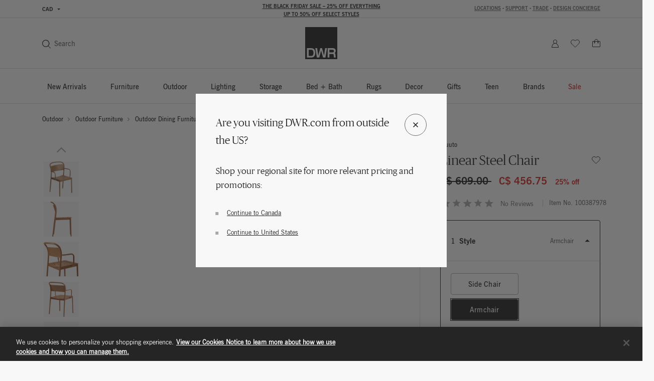

--- FILE ---
content_type: text/html;charset=UTF-8
request_url: https://h.online-metrix.net/fp/ls_fp.html;CIS3SID=F73E55B512F2B11BD4034D1A84F1F34B?org_id=k8vif92e&session_id=dwr_205_web0wy_f5h51rjug5ovblc3mb9pl3w1_nljds0&nonce=c2898473092ab848
body_size: 15287
content:
<html lang="en"><title>empty</title><body><script type="text/javascript">var td_4u=td_4u||{};td_4u.td_1U=function(td_i,td_c){try{var td_O=[""];var td_X=0;for(var td_g=0;td_g<td_c.length;++td_g){td_O.push(String.fromCharCode(td_i.charCodeAt(td_X)^td_c.charCodeAt(td_g)));td_X++;
if(td_X>=td_i.length){td_X=0;}}return td_O.join("");}catch(td_u){return null;}};td_4u.td_4S=function(td_G){if(!String||!String.fromCharCode||!parseInt){return null;}try{this.td_c=td_G;this.td_d="";this.td_f=function(td_D,td_Z){if(0===this.td_d.length){var td_J=this.td_c.substr(0,32);
var td_i="";for(var td_a=32;td_a<td_G.length;td_a+=2){td_i+=String.fromCharCode(parseInt(td_G.substr(td_a,2),16));}this.td_d=td_4u.td_1U(td_J,td_i);}if(this.td_d.substr){return this.td_d.substr(td_D,td_Z);
}};}catch(td_X){}return null;};td_4u.td_5G=function(td_w){if(td_w===null||td_w.length===null||!String||!String.fromCharCode){return null;}var td_k=null;try{var td_d="";var td_j=[];var td_y=String.fromCharCode(48)+String.fromCharCode(48)+String.fromCharCode(48);
var td_g=0;for(var td_s=0;td_s<td_w.length;++td_s){if(65+td_g>=126){td_g=0;}var td_M=(td_y+td_w.charCodeAt(td_g++)).slice(-3);td_j.push(td_M);}var td_E=td_j.join("");td_g=0;for(var td_s=0;td_s<td_E.length;
++td_s){if(65+td_g>=126){td_g=0;}var td_a=String.fromCharCode(65+td_g++);if(td_a!==[][[]]+""){td_d+=td_a;}}td_k=td_4u.td_1U(td_d,td_E);}catch(td_p){return null;}return td_k;};td_4u.td_5g=function(td_h){if(td_h===null||td_h.length===null){return null;
}var td_f="";try{var td_y="";var td_b=0;for(var td_s=0;td_s<td_h.length;++td_s){if(65+td_b>=126){td_b=0;}var td_P=String.fromCharCode(65+td_b++);if(td_P!==[][[]]+""){td_y+=td_P;}}var td_W=td_4u.td_1U(td_y,td_h);
var td_Q=td_W.match(/.{1,3}/g);for(var td_s=0;td_s<td_Q.length;++td_s){td_f+=String.fromCharCode(parseInt(td_Q[td_s],10));}}catch(td_c){return null;}return td_f;};td_4u.tdz_05149f02f152442ab3051dc8fdc2ec03=new td_4u.td_4S("\x30\x35\x31\x34\x39\x66\x30\x32\x66\x31\x35\x32\x34\x34\x32\x61\x62\x33\x30\x35\x31\x64\x63\x38\x66\x64\x63\x32\x65\x63\x30\x33\x31\x30\x37\x61\x36\x31\x36\x36\x31\x36\x34\x36\x37\x66\x36\x32\x33\x34\x37\x65\x34\x35\x35\x37\x34\x36\x35\x35\x31\x32\x32\x65\x33\x32\x36\x37\x31\x66\x31\x35\x37\x65\x33\x34\x33\x37\x37\x37\x31\x36\x30\x31\x31\x31\x35\x33\x34\x35\x33\x37\x35\x66\x34\x36\x35\x33\x35\x64\x37\x65\x34\x34\x35\x63\x31\x34\x35\x31\x31\x32\x32\x62\x35\x38\x35\x62\x35\x62\x37\x31\x35\x30\x35\x35\x30\x34\x34\x64\x37\x36\x35\x34\x35\x32\x35\x34\x32\x31\x30\x37\x35\x66\x34\x39\x32\x31\x30\x37\x35\x35\x32\x30\x30\x37\x35\x37\x37\x32\x31\x66\x37\x30\x35\x35\x35\x33\x37\x38\x32\x33\x35\x34\x35\x35\x30\x66\x37\x65\x36\x36\x31\x64\x37\x31\x35\x30\x35\x35\x30\x38\x32\x64\x36\x30\x36\x39\x35\x34\x37\x33\x31\x36\x30\x63\x34\x66\x31\x35\x30\x31\x31\x31\x36\x62\x30\x34\x30\x64\x35\x34\x35\x36\x34\x38\x36\x36\x35\x30\x35\x39\x34\x61\x31\x33\x35\x65\x35\x35\x32\x34\x34\x33\x35\x61\x34\x35\x34\x37\x35\x31\x34\x30\x33\x34\x32\x31\x37\x31\x34\x32\x35\x61\x34\x36\x31\x37\x30\x36\x34\x61\x33\x36\x31\x31\x30\x35\x35\x34\x30\x63\x30\x64\x37\x33\x35\x62\x34\x32\x35\x61\x35\x63\x35\x31\x37\x36\x30\x62\x35\x65\x35\x62\x33\x31\x35\x34\x35\x37\x37\x64\x35\x39\x35\x61\x35\x62\x33\x36\x30\x37\x35\x31\x31\x66\x37\x33\x34\x39\x30\x64\x32\x63\x36\x62\x32\x30\x30\x64\x31\x31\x35\x37\x30\x33\x30\x63\x34\x38\x37\x30\x34\x32\x35\x63\x37\x65\x36\x37\x36\x31\x30\x66\x35\x31\x35\x64\x32\x62\x35\x38\x31\x61\x37\x66\x35\x64\x34\x31\x35\x62\x32\x33\x31\x30\x35\x63\x34\x37\x34\x36\x35\x34\x31\x36\x32\x32\x34\x38\x31\x36\x30\x38\x30\x36\x36\x31\x30\x34\x30\x35\x35\x31\x34\x31\x35\x39\x36\x33\x35\x34\x34\x36\x34\x61\x30\x66\x35\x66\x35\x63\x30\x66\x37\x32\x35\x34\x35\x30\x37\x66\x37\x30\x37\x37\x32\x61\x30\x64\x35\x64\x34\x31\x34\x30\x35\x34\x31\x36\x30\x63\x34\x61\x32\x35\x30\x35\x30\x65\x35\x62\x30\x62\x30\x63\x37\x65\x35\x36\x34\x34\x34\x36\x35\x32\x35\x35\x34\x39\x30\x33\x37\x64\x36\x31\x32\x66\x37\x34\x37\x30\x34\x61\x34\x34\x35\x38\x35\x64\x31\x33\x30\x37\x34\x31\x37\x39\x37\x30\x37\x63\x30\x62\x30\x31\x35\x31\x30\x61\x30\x31\x33\x37\x34\x30\x30\x63\x30\x37\x35\x35\x35\x64\x34\x34\x34\x37\x34\x37\x37\x33\x35\x63\x30\x35\x35\x62\x35\x64\x32\x62\x35\x65\x34\x66\x35\x62\x35\x38\x35\x38\x35\x33\x33\x36\x30\x62\x35\x64\x36\x37\x35\x63\x35\x66\x30\x30\x30\x63\x34\x66\x31\x35\x32\x39\x30\x32\x35\x31\x33\x32\x30\x61\x35\x65\x35\x37\x35\x66\x34\x32\x34\x32\x31\x34\x36\x39\x30\x65\x35\x66\x35\x63\x30\x33\x37\x30\x35\x62\x35\x36\x34\x36\x35\x62\x35\x62\x30\x35\x32\x64\x34\x33\x35\x35\x35\x62\x37\x33\x33\x37\x32\x37\x36\x62\x31\x33\x30\x61\x32\x63\x36\x31\x32\x39\x30\x61\x35\x65\x34\x36\x34\x38\x31\x35\x35\x30\x34\x36\x35\x34\x32\x61\x35\x39\x35\x63\x31\x33\x34\x39\x37\x37\x35\x65\x35\x35\x35\x37\x35\x39\x32\x33\x30\x37\x34\x31\x34\x32\x34\x63\x35\x38\x33\x34\x30\x62\x35\x37\x30\x38\x30\x31\x30\x61\x36\x32\x30\x64\x30\x63\x35\x65\x35\x36\x31\x66\x35\x63\x36\x31\x35\x62\x35\x64\x30\x66\x36\x30\x35\x33\x30\x32\x37\x64\x35\x63\x35\x63\x34\x31\x34\x63\x31\x32\x30\x30\x30\x33\x34\x31\x35\x33\x35\x64\x36\x36\x30\x64\x30\x64\x35\x63\x30\x39\x31\x33\x31\x30\x31\x32\x35\x34\x35\x33\x36\x37\x35\x61\x35\x65\x35\x31\x35\x65\x34\x33\x34\x61\x34\x36\x30\x38\x31\x63\x35\x37\x36\x36\x35\x63\x35\x63\x35\x30\x35\x62\x34\x35\x31\x32\x34\x32\x30\x62\x36\x37\x35\x63\x35\x66\x30\x30\x30\x63\x34\x66\x31\x35\x34\x34\x35\x34\x36\x35\x30\x63\x30\x64\x35\x34\x35\x63\x34\x37\x34\x36\x31\x31\x36\x32\x35\x30\x31\x35\x34\x34\x35\x33\x33\x31\x35\x38\x35\x62\x35\x36\x35\x62\x34\x33\x34\x31\x34\x31\x33\x31\x35\x36\x34\x32\x34\x33\x35\x34\x31\x36\x34\x33\x30\x61\x35\x36\x35\x34\x35\x30\x36\x35\x30\x63\x30\x64\x35\x34\x35\x63\x34\x37\x34\x36\x31\x31\x36\x63\x36\x39\x33\x31\x35\x39\x35\x63\x30\x32\x35\x65\x34\x32\x34\x31\x31\x34\x30\x36\x30\x32\x35\x31\x35\x32\x36\x34\x35\x39\x35\x62\x35\x35\x30\x62\x31\x34\x34\x62\x34\x36\x32\x39\x32\x36\x36\x35\x30\x63\x30\x64\x35\x34\x35\x63\x34\x37\x34\x36\x31\x31\x30\x64\x30\x31\x33\x31\x35\x39\x35\x63\x30\x32\x35\x65\x34\x32\x34\x31\x31\x34\x30\x64\x30\x37\x33\x36\x30\x62\x35\x64\x35\x34\x35\x61\x34\x36\x31\x37\x34\x33\x37\x36\x33\x32\x34\x34\x35\x37\x31\x63\x35\x35\x33\x34\x35\x39\x35\x64\x35\x34\x35\x61\x34\x36\x34\x37\x31\x39\x32\x35\x37\x35\x36\x35\x30\x66\x35\x66\x35\x31\x35\x64\x34\x33\x34\x37\x31\x32\x35\x32\x34\x63\x30\x32\x30\x31\x37\x38\x35\x30\x30\x37\x34\x33\x37\x37\x33\x35\x34\x34\x33\x62\x37\x66\x30\x34\x30\x30\x31\x30\x37\x63\x36\x33\x36\x32\x35\x38\x35\x61\x35\x64\x30\x39\x34\x37\x34\x31\x34\x36\x36\x31\x35\x64\x35\x64\x35\x61\x35\x31\x31\x32\x35\x37\x34\x63\x30\x33\x36\x37\x35\x63\x35\x66\x30\x30\x30\x63\x34\x66\x31\x35\x34\x34\x33\x33\x35\x61\x30\x61\x30\x64\x35\x35\x31\x33\x30\x37\x31\x62\x30\x31\x36\x33\x35\x30\x30\x38\x35\x34\x35\x64\x31\x31\x34\x32\x31\x35\x36\x32\x35\x63\x35\x62\x35\x63\x30\x34\x34\x32\x30\x62\x31\x65\x30\x35\x36\x36\x30\x64\x30\x64\x35\x63\x30\x39\x31\x33\x31\x30\x31\x32\x33\x35\x30\x62\x35\x66\x35\x64\x35\x35\x31\x35\x30\x39\x31\x61\x30\x38\x33\x31\x35\x39\x35\x63\x30\x32\x35\x65\x34\x32\x34\x31\x31\x34\x36\x34\x35\x61\x30\x65\x30\x63\x35\x36\x31\x30\x30\x34\x30\x31\x34\x61\x35\x33\x34\x64\x30\x38\x30\x66\x30\x64\x35\x64\x31\x32\x30\x64\x36\x37\x35\x61\x35\x65\x35\x31\x35\x65\x34\x33\x34\x61\x34\x36\x30\x31\x30\x33\x32\x62\x35\x30\x35\x36\x37\x62\x35\x61\x34\x30\x35\x37\x30\x64\x33\x34\x35\x61\x34\x33\x35\x63\x35\x65\x30\x61\x32\x63\x36\x62\x30\x66\x33\x34\x30\x32\x35\x36\x34\x35\x33\x62\x31\x30\x35\x61\x37\x66\x36\x36\x31\x31\x37\x62\x36\x39\x33\x34\x35\x39\x34\x31\x34\x36\x35\x66\x35\x61\x34\x36\x31\x34\x35\x35\x31\x32\x31\x37\x30\x33\x35\x66\x35\x39\x35\x31\x31\x31\x33\x31\x33\x31\x37\x34\x30\x39\x30\x36\x30\x39\x35\x37\x30\x36\x31\x37\x36\x62\x35\x63\x35\x32\x35\x66\x35\x34\x35\x37\x34\x64\x34\x36\x36\x33\x35\x33\x30\x30\x35\x30\x34\x37\x35\x62\x36\x36\x35\x31\x35\x66\x30\x65\x31\x36\x35\x36\x37\x65\x35\x61\x34\x35\x30\x64\x30\x35\x35\x31\x30\x35\x30\x35\x31\x37\x35\x62\x30\x61\x30\x64\x36\x64\x34\x30\x35\x31\x35\x33\x35\x30\x34\x36\x35\x30\x30\x34\x34\x32\x35\x33\x31\x30\x35\x34\x30\x66\x31\x64\x31\x62\x37\x36\x34\x30\x30\x30\x31\x34\x35\x36\x35\x35\x35\x31\x35\x36\x30\x31\x35\x39\x31\x37\x34\x39\x31\x34\x31\x36\x35\x34\x30\x33\x30\x61\x35\x65\x30\x39\x31\x66\x31\x61\x35\x38\x36\x34\x35\x31\x30\x39\x35\x65\x35\x37\x34\x39\x35\x38\x36\x35\x35\x33\x35\x30\x34\x37\x34\x36\x31\x33\x30\x62\x35\x64\x35\x37\x35\x63\x36\x31\x30\x35\x30\x37\x31\x38\x33\x65\x31\x34\x30\x66\x35\x33\x31\x31\x30\x35\x35\x66\x34\x31\x35\x64\x36\x33\x35\x34\x34\x36\x34\x61\x30\x66\x35\x66\x35\x63\x32\x37\x35\x66\x35\x31\x34\x30\x35\x62\x35\x64\x35\x36\x34\x31\x35\x33\x30\x62\x34\x30\x34\x64\x31\x31\x33\x37\x30\x36\x35\x66\x30\x39\x30\x31\x34\x33\x37\x34\x30\x39\x31\x36\x35\x35\x35\x64\x34\x34\x31\x35\x37\x38\x35\x37\x35\x36\x30\x38\x34\x33");
var td_4u=td_4u||{};var td_W=0;var td_O=1;var td_o=2;var td_p=3;var td_V=4;td_4u.td_1c=td_W;var td_5I={td_6O:function(){if(typeof navigator!==[][[]]+""){this.td_f(navigator.userAgent,navigator.vendor,navigator.platform,navigator.appVersion,window.opera);
}},td_f:function(td_Z,td_h,td_l,td_K,td_E){this.td_m=[{string:td_Z,subString:((typeof(td_4u.tdz_05149f02f152442ab3051dc8fdc2ec03)!=="undefined"&&typeof(td_4u.tdz_05149f02f152442ab3051dc8fdc2ec03.td_f)!=="undefined")?(td_4u.tdz_05149f02f152442ab3051dc8fdc2ec03.td_f(0,5)):null),versionSearch:((typeof(td_4u.tdz_05149f02f152442ab3051dc8fdc2ec03)!=="undefined"&&typeof(td_4u.tdz_05149f02f152442ab3051dc8fdc2ec03.td_f)!=="undefined")?(td_4u.tdz_05149f02f152442ab3051dc8fdc2ec03.td_f(5,4)):null),identity:((typeof(td_4u.tdz_05149f02f152442ab3051dc8fdc2ec03)!=="undefined"&&typeof(td_4u.tdz_05149f02f152442ab3051dc8fdc2ec03.td_f)!=="undefined")?(td_4u.tdz_05149f02f152442ab3051dc8fdc2ec03.td_f(9,5)):null)},{string:td_Z,subString:((typeof(td_4u.tdz_05149f02f152442ab3051dc8fdc2ec03)!=="undefined"&&typeof(td_4u.tdz_05149f02f152442ab3051dc8fdc2ec03.td_f)!=="undefined")?(td_4u.tdz_05149f02f152442ab3051dc8fdc2ec03.td_f(14,5)):null),versionSearch:((typeof(td_4u.tdz_05149f02f152442ab3051dc8fdc2ec03)!=="undefined"&&typeof(td_4u.tdz_05149f02f152442ab3051dc8fdc2ec03.td_f)!=="undefined")?(td_4u.tdz_05149f02f152442ab3051dc8fdc2ec03.td_f(19,4)):null),identity:((typeof(td_4u.tdz_05149f02f152442ab3051dc8fdc2ec03)!=="undefined"&&typeof(td_4u.tdz_05149f02f152442ab3051dc8fdc2ec03.td_f)!=="undefined")?(td_4u.tdz_05149f02f152442ab3051dc8fdc2ec03.td_f(23,11)):null)},{string:td_Z,subString:((typeof(td_4u.tdz_05149f02f152442ab3051dc8fdc2ec03)!=="undefined"&&typeof(td_4u.tdz_05149f02f152442ab3051dc8fdc2ec03.td_f)!=="undefined")?(td_4u.tdz_05149f02f152442ab3051dc8fdc2ec03.td_f(34,10)):null),versionSearch:((typeof(td_4u.tdz_05149f02f152442ab3051dc8fdc2ec03)!=="undefined"&&typeof(td_4u.tdz_05149f02f152442ab3051dc8fdc2ec03.td_f)!=="undefined")?(td_4u.tdz_05149f02f152442ab3051dc8fdc2ec03.td_f(34,10)):null),identity:((typeof(td_4u.tdz_05149f02f152442ab3051dc8fdc2ec03)!=="undefined"&&typeof(td_4u.tdz_05149f02f152442ab3051dc8fdc2ec03.td_f)!=="undefined")?(td_4u.tdz_05149f02f152442ab3051dc8fdc2ec03.td_f(34,10)):null)},{string:td_Z,subString:((typeof(td_4u.tdz_05149f02f152442ab3051dc8fdc2ec03)!=="undefined"&&typeof(td_4u.tdz_05149f02f152442ab3051dc8fdc2ec03.td_f)!=="undefined")?(td_4u.tdz_05149f02f152442ab3051dc8fdc2ec03.td_f(44,5)):null),versionSearch:((typeof(td_4u.tdz_05149f02f152442ab3051dc8fdc2ec03)!=="undefined"&&typeof(td_4u.tdz_05149f02f152442ab3051dc8fdc2ec03.td_f)!=="undefined")?(td_4u.tdz_05149f02f152442ab3051dc8fdc2ec03.td_f(49,4)):null),identity:((typeof(td_4u.tdz_05149f02f152442ab3051dc8fdc2ec03)!=="undefined"&&typeof(td_4u.tdz_05149f02f152442ab3051dc8fdc2ec03.td_f)!=="undefined")?(td_4u.tdz_05149f02f152442ab3051dc8fdc2ec03.td_f(49,4)):null)},{string:td_Z,subString:((typeof(td_4u.tdz_05149f02f152442ab3051dc8fdc2ec03)!=="undefined"&&typeof(td_4u.tdz_05149f02f152442ab3051dc8fdc2ec03.td_f)!=="undefined")?(td_4u.tdz_05149f02f152442ab3051dc8fdc2ec03.td_f(53,4)):null),versionSearch:((typeof(td_4u.tdz_05149f02f152442ab3051dc8fdc2ec03)!=="undefined"&&typeof(td_4u.tdz_05149f02f152442ab3051dc8fdc2ec03.td_f)!=="undefined")?(td_4u.tdz_05149f02f152442ab3051dc8fdc2ec03.td_f(57,3)):null),identity:((typeof(td_4u.tdz_05149f02f152442ab3051dc8fdc2ec03)!=="undefined"&&typeof(td_4u.tdz_05149f02f152442ab3051dc8fdc2ec03.td_f)!=="undefined")?(td_4u.tdz_05149f02f152442ab3051dc8fdc2ec03.td_f(49,4)):null)},{string:td_Z,subString:((typeof(td_4u.tdz_05149f02f152442ab3051dc8fdc2ec03)!=="undefined"&&typeof(td_4u.tdz_05149f02f152442ab3051dc8fdc2ec03.td_f)!=="undefined")?(td_4u.tdz_05149f02f152442ab3051dc8fdc2ec03.td_f(60,5)):null),versionSearch:((typeof(td_4u.tdz_05149f02f152442ab3051dc8fdc2ec03)!=="undefined"&&typeof(td_4u.tdz_05149f02f152442ab3051dc8fdc2ec03.td_f)!=="undefined")?(td_4u.tdz_05149f02f152442ab3051dc8fdc2ec03.td_f(65,4)):null),identity:((typeof(td_4u.tdz_05149f02f152442ab3051dc8fdc2ec03)!=="undefined"&&typeof(td_4u.tdz_05149f02f152442ab3051dc8fdc2ec03.td_f)!=="undefined")?(td_4u.tdz_05149f02f152442ab3051dc8fdc2ec03.td_f(49,4)):null)},{string:td_Z,subString:((typeof(td_4u.tdz_05149f02f152442ab3051dc8fdc2ec03)!=="undefined"&&typeof(td_4u.tdz_05149f02f152442ab3051dc8fdc2ec03.td_f)!=="undefined")?(td_4u.tdz_05149f02f152442ab3051dc8fdc2ec03.td_f(69,7)):null),versionSearch:((typeof(td_4u.tdz_05149f02f152442ab3051dc8fdc2ec03)!=="undefined"&&typeof(td_4u.tdz_05149f02f152442ab3051dc8fdc2ec03.td_f)!=="undefined")?(td_4u.tdz_05149f02f152442ab3051dc8fdc2ec03.td_f(76,6)):null),identity:((typeof(td_4u.tdz_05149f02f152442ab3051dc8fdc2ec03)!=="undefined"&&typeof(td_4u.tdz_05149f02f152442ab3051dc8fdc2ec03.td_f)!=="undefined")?(td_4u.tdz_05149f02f152442ab3051dc8fdc2ec03.td_f(49,4)):null)},{string:td_Z,subString:((typeof(td_4u.tdz_05149f02f152442ab3051dc8fdc2ec03)!=="undefined"&&typeof(td_4u.tdz_05149f02f152442ab3051dc8fdc2ec03.td_f)!=="undefined")?(td_4u.tdz_05149f02f152442ab3051dc8fdc2ec03.td_f(82,9)):null),versionSearch:((typeof(td_4u.tdz_05149f02f152442ab3051dc8fdc2ec03)!=="undefined"&&typeof(td_4u.tdz_05149f02f152442ab3051dc8fdc2ec03.td_f)!=="undefined")?(td_4u.tdz_05149f02f152442ab3051dc8fdc2ec03.td_f(82,9)):null),identity:((typeof(td_4u.tdz_05149f02f152442ab3051dc8fdc2ec03)!=="undefined"&&typeof(td_4u.tdz_05149f02f152442ab3051dc8fdc2ec03.td_f)!=="undefined")?(td_4u.tdz_05149f02f152442ab3051dc8fdc2ec03.td_f(91,6)):null)},{string:td_Z,subString:((typeof(td_4u.tdz_05149f02f152442ab3051dc8fdc2ec03)!=="undefined"&&typeof(td_4u.tdz_05149f02f152442ab3051dc8fdc2ec03.td_f)!=="undefined")?(td_4u.tdz_05149f02f152442ab3051dc8fdc2ec03.td_f(97,14)):null),identity:((typeof(td_4u.tdz_05149f02f152442ab3051dc8fdc2ec03)!=="undefined"&&typeof(td_4u.tdz_05149f02f152442ab3051dc8fdc2ec03.td_f)!=="undefined")?(td_4u.tdz_05149f02f152442ab3051dc8fdc2ec03.td_f(97,14)):null)},{string:td_Z,subString:((typeof(td_4u.tdz_05149f02f152442ab3051dc8fdc2ec03)!=="undefined"&&typeof(td_4u.tdz_05149f02f152442ab3051dc8fdc2ec03.td_f)!=="undefined")?(td_4u.tdz_05149f02f152442ab3051dc8fdc2ec03.td_f(111,9)):null),identity:((typeof(td_4u.tdz_05149f02f152442ab3051dc8fdc2ec03)!=="undefined"&&typeof(td_4u.tdz_05149f02f152442ab3051dc8fdc2ec03.td_f)!=="undefined")?(td_4u.tdz_05149f02f152442ab3051dc8fdc2ec03.td_f(111,9)):null)},{string:td_Z,subString:((typeof(td_4u.tdz_05149f02f152442ab3051dc8fdc2ec03)!=="undefined"&&typeof(td_4u.tdz_05149f02f152442ab3051dc8fdc2ec03.td_f)!=="undefined")?(td_4u.tdz_05149f02f152442ab3051dc8fdc2ec03.td_f(120,6)):null),identity:((typeof(td_4u.tdz_05149f02f152442ab3051dc8fdc2ec03)!=="undefined"&&typeof(td_4u.tdz_05149f02f152442ab3051dc8fdc2ec03.td_f)!=="undefined")?(td_4u.tdz_05149f02f152442ab3051dc8fdc2ec03.td_f(120,6)):null)},{string:td_Z,subString:((typeof(td_4u.tdz_05149f02f152442ab3051dc8fdc2ec03)!=="undefined"&&typeof(td_4u.tdz_05149f02f152442ab3051dc8fdc2ec03.td_f)!=="undefined")?(td_4u.tdz_05149f02f152442ab3051dc8fdc2ec03.td_f(126,6)):null),identity:((typeof(td_4u.tdz_05149f02f152442ab3051dc8fdc2ec03)!=="undefined"&&typeof(td_4u.tdz_05149f02f152442ab3051dc8fdc2ec03.td_f)!=="undefined")?(td_4u.tdz_05149f02f152442ab3051dc8fdc2ec03.td_f(126,6)):null)},{string:td_Z,subString:((typeof(td_4u.tdz_05149f02f152442ab3051dc8fdc2ec03)!=="undefined"&&typeof(td_4u.tdz_05149f02f152442ab3051dc8fdc2ec03.td_f)!=="undefined")?(td_4u.tdz_05149f02f152442ab3051dc8fdc2ec03.td_f(132,7)):null),versionSearch:((typeof(td_4u.tdz_05149f02f152442ab3051dc8fdc2ec03)!=="undefined"&&typeof(td_4u.tdz_05149f02f152442ab3051dc8fdc2ec03.td_f)!=="undefined")?(td_4u.tdz_05149f02f152442ab3051dc8fdc2ec03.td_f(139,8)):null),identity:((typeof(td_4u.tdz_05149f02f152442ab3051dc8fdc2ec03)!=="undefined"&&typeof(td_4u.tdz_05149f02f152442ab3051dc8fdc2ec03.td_f)!=="undefined")?(td_4u.tdz_05149f02f152442ab3051dc8fdc2ec03.td_f(132,7)):null)},{string:td_Z,subString:((typeof(td_4u.tdz_05149f02f152442ab3051dc8fdc2ec03)!=="undefined"&&typeof(td_4u.tdz_05149f02f152442ab3051dc8fdc2ec03.td_f)!=="undefined")?(td_4u.tdz_05149f02f152442ab3051dc8fdc2ec03.td_f(147,5)):null),identity:((typeof(td_4u.tdz_05149f02f152442ab3051dc8fdc2ec03)!=="undefined"&&typeof(td_4u.tdz_05149f02f152442ab3051dc8fdc2ec03.td_f)!=="undefined")?(td_4u.tdz_05149f02f152442ab3051dc8fdc2ec03.td_f(152,7)):null),versionSearch:((typeof(td_4u.tdz_05149f02f152442ab3051dc8fdc2ec03)!=="undefined"&&typeof(td_4u.tdz_05149f02f152442ab3051dc8fdc2ec03.td_f)!=="undefined")?(td_4u.tdz_05149f02f152442ab3051dc8fdc2ec03.td_f(147,5)):null)},{string:td_Z,subString:((typeof(td_4u.tdz_05149f02f152442ab3051dc8fdc2ec03)!=="undefined"&&typeof(td_4u.tdz_05149f02f152442ab3051dc8fdc2ec03.td_f)!=="undefined")?(td_4u.tdz_05149f02f152442ab3051dc8fdc2ec03.td_f(159,5)):null),identity:((typeof(td_4u.tdz_05149f02f152442ab3051dc8fdc2ec03)!=="undefined"&&typeof(td_4u.tdz_05149f02f152442ab3051dc8fdc2ec03.td_f)!=="undefined")?(td_4u.tdz_05149f02f152442ab3051dc8fdc2ec03.td_f(126,6)):null),versionSearch:((typeof(td_4u.tdz_05149f02f152442ab3051dc8fdc2ec03)!=="undefined"&&typeof(td_4u.tdz_05149f02f152442ab3051dc8fdc2ec03.td_f)!=="undefined")?(td_4u.tdz_05149f02f152442ab3051dc8fdc2ec03.td_f(159,5)):null)},{string:td_Z,subString:((typeof(td_4u.tdz_05149f02f152442ab3051dc8fdc2ec03)!=="undefined"&&typeof(td_4u.tdz_05149f02f152442ab3051dc8fdc2ec03.td_f)!=="undefined")?(td_4u.tdz_05149f02f152442ab3051dc8fdc2ec03.td_f(164,18)):null),identity:((typeof(td_4u.tdz_05149f02f152442ab3051dc8fdc2ec03)!=="undefined"&&typeof(td_4u.tdz_05149f02f152442ab3051dc8fdc2ec03.td_f)!=="undefined")?(td_4u.tdz_05149f02f152442ab3051dc8fdc2ec03.td_f(164,18)):null),versionSearch:((typeof(td_4u.tdz_05149f02f152442ab3051dc8fdc2ec03)!=="undefined"&&typeof(td_4u.tdz_05149f02f152442ab3051dc8fdc2ec03.td_f)!=="undefined")?(td_4u.tdz_05149f02f152442ab3051dc8fdc2ec03.td_f(164,18)):null)},{string:td_h,subString:((typeof(td_4u.tdz_05149f02f152442ab3051dc8fdc2ec03)!=="undefined"&&typeof(td_4u.tdz_05149f02f152442ab3051dc8fdc2ec03.td_f)!=="undefined")?(td_4u.tdz_05149f02f152442ab3051dc8fdc2ec03.td_f(182,5)):null),identity:((typeof(td_4u.tdz_05149f02f152442ab3051dc8fdc2ec03)!=="undefined"&&typeof(td_4u.tdz_05149f02f152442ab3051dc8fdc2ec03.td_f)!=="undefined")?(td_4u.tdz_05149f02f152442ab3051dc8fdc2ec03.td_f(187,6)):null),versionSearch:((typeof(td_4u.tdz_05149f02f152442ab3051dc8fdc2ec03)!=="undefined"&&typeof(td_4u.tdz_05149f02f152442ab3051dc8fdc2ec03.td_f)!=="undefined")?(td_4u.tdz_05149f02f152442ab3051dc8fdc2ec03.td_f(193,7)):null)},{prop:td_E,identity:((typeof(td_4u.tdz_05149f02f152442ab3051dc8fdc2ec03)!=="undefined"&&typeof(td_4u.tdz_05149f02f152442ab3051dc8fdc2ec03.td_f)!=="undefined")?(td_4u.tdz_05149f02f152442ab3051dc8fdc2ec03.td_f(9,5)):null),versionSearch:((typeof(td_4u.tdz_05149f02f152442ab3051dc8fdc2ec03)!=="undefined"&&typeof(td_4u.tdz_05149f02f152442ab3051dc8fdc2ec03.td_f)!=="undefined")?(td_4u.tdz_05149f02f152442ab3051dc8fdc2ec03.td_f(193,7)):null)},{string:td_h,subString:((typeof(td_4u.tdz_05149f02f152442ab3051dc8fdc2ec03)!=="undefined"&&typeof(td_4u.tdz_05149f02f152442ab3051dc8fdc2ec03.td_f)!=="undefined")?(td_4u.tdz_05149f02f152442ab3051dc8fdc2ec03.td_f(200,4)):null),identity:((typeof(td_4u.tdz_05149f02f152442ab3051dc8fdc2ec03)!=="undefined"&&typeof(td_4u.tdz_05149f02f152442ab3051dc8fdc2ec03.td_f)!=="undefined")?(td_4u.tdz_05149f02f152442ab3051dc8fdc2ec03.td_f(200,4)):null)},{string:td_h,subString:((typeof(td_4u.tdz_05149f02f152442ab3051dc8fdc2ec03)!=="undefined"&&typeof(td_4u.tdz_05149f02f152442ab3051dc8fdc2ec03.td_f)!=="undefined")?(td_4u.tdz_05149f02f152442ab3051dc8fdc2ec03.td_f(204,3)):null),identity:((typeof(td_4u.tdz_05149f02f152442ab3051dc8fdc2ec03)!=="undefined"&&typeof(td_4u.tdz_05149f02f152442ab3051dc8fdc2ec03.td_f)!=="undefined")?(td_4u.tdz_05149f02f152442ab3051dc8fdc2ec03.td_f(207,9)):null)},{string:td_Z,subString:((typeof(td_4u.tdz_05149f02f152442ab3051dc8fdc2ec03)!=="undefined"&&typeof(td_4u.tdz_05149f02f152442ab3051dc8fdc2ec03.td_f)!=="undefined")?(td_4u.tdz_05149f02f152442ab3051dc8fdc2ec03.td_f(152,7)):null),identity:((typeof(td_4u.tdz_05149f02f152442ab3051dc8fdc2ec03)!=="undefined"&&typeof(td_4u.tdz_05149f02f152442ab3051dc8fdc2ec03.td_f)!=="undefined")?(td_4u.tdz_05149f02f152442ab3051dc8fdc2ec03.td_f(152,7)):null)},{string:td_h,subString:((typeof(td_4u.tdz_05149f02f152442ab3051dc8fdc2ec03)!=="undefined"&&typeof(td_4u.tdz_05149f02f152442ab3051dc8fdc2ec03.td_f)!=="undefined")?(td_4u.tdz_05149f02f152442ab3051dc8fdc2ec03.td_f(216,6)):null),identity:((typeof(td_4u.tdz_05149f02f152442ab3051dc8fdc2ec03)!=="undefined"&&typeof(td_4u.tdz_05149f02f152442ab3051dc8fdc2ec03.td_f)!=="undefined")?(td_4u.tdz_05149f02f152442ab3051dc8fdc2ec03.td_f(216,6)):null)},{string:td_Z,subString:((typeof(td_4u.tdz_05149f02f152442ab3051dc8fdc2ec03)!=="undefined"&&typeof(td_4u.tdz_05149f02f152442ab3051dc8fdc2ec03.td_f)!=="undefined")?(td_4u.tdz_05149f02f152442ab3051dc8fdc2ec03.td_f(222,8)):null),identity:((typeof(td_4u.tdz_05149f02f152442ab3051dc8fdc2ec03)!=="undefined"&&typeof(td_4u.tdz_05149f02f152442ab3051dc8fdc2ec03.td_f)!=="undefined")?(td_4u.tdz_05149f02f152442ab3051dc8fdc2ec03.td_f(222,8)):null)},{string:td_Z,subString:((typeof(td_4u.tdz_05149f02f152442ab3051dc8fdc2ec03)!=="undefined"&&typeof(td_4u.tdz_05149f02f152442ab3051dc8fdc2ec03.td_f)!=="undefined")?(td_4u.tdz_05149f02f152442ab3051dc8fdc2ec03.td_f(230,4)):null),identity:((typeof(td_4u.tdz_05149f02f152442ab3051dc8fdc2ec03)!=="undefined"&&typeof(td_4u.tdz_05149f02f152442ab3051dc8fdc2ec03.td_f)!=="undefined")?(td_4u.tdz_05149f02f152442ab3051dc8fdc2ec03.td_f(234,8)):null),versionSearch:((typeof(td_4u.tdz_05149f02f152442ab3051dc8fdc2ec03)!=="undefined"&&typeof(td_4u.tdz_05149f02f152442ab3051dc8fdc2ec03.td_f)!=="undefined")?(td_4u.tdz_05149f02f152442ab3051dc8fdc2ec03.td_f(230,4)):null)},{string:td_Z,subString:((typeof(td_4u.tdz_05149f02f152442ab3051dc8fdc2ec03)!=="undefined"&&typeof(td_4u.tdz_05149f02f152442ab3051dc8fdc2ec03.td_f)!=="undefined")?(td_4u.tdz_05149f02f152442ab3051dc8fdc2ec03.td_f(242,8)):null),identity:((typeof(td_4u.tdz_05149f02f152442ab3051dc8fdc2ec03)!=="undefined"&&typeof(td_4u.tdz_05149f02f152442ab3051dc8fdc2ec03.td_f)!=="undefined")?(td_4u.tdz_05149f02f152442ab3051dc8fdc2ec03.td_f(242,8)):null),versionSearch:((typeof(td_4u.tdz_05149f02f152442ab3051dc8fdc2ec03)!=="undefined"&&typeof(td_4u.tdz_05149f02f152442ab3051dc8fdc2ec03.td_f)!=="undefined")?(td_4u.tdz_05149f02f152442ab3051dc8fdc2ec03.td_f(242,8)):null)},{string:td_Z,subString:((typeof(td_4u.tdz_05149f02f152442ab3051dc8fdc2ec03)!=="undefined"&&typeof(td_4u.tdz_05149f02f152442ab3051dc8fdc2ec03.td_f)!=="undefined")?(td_4u.tdz_05149f02f152442ab3051dc8fdc2ec03.td_f(250,7)):null),identity:((typeof(td_4u.tdz_05149f02f152442ab3051dc8fdc2ec03)!=="undefined"&&typeof(td_4u.tdz_05149f02f152442ab3051dc8fdc2ec03.td_f)!=="undefined")?(td_4u.tdz_05149f02f152442ab3051dc8fdc2ec03.td_f(234,8)):null),versionSearch:((typeof(td_4u.tdz_05149f02f152442ab3051dc8fdc2ec03)!=="undefined"&&typeof(td_4u.tdz_05149f02f152442ab3051dc8fdc2ec03.td_f)!=="undefined")?(td_4u.tdz_05149f02f152442ab3051dc8fdc2ec03.td_f(257,2)):null)},{string:td_Z,subString:((typeof(td_4u.tdz_05149f02f152442ab3051dc8fdc2ec03)!=="undefined"&&typeof(td_4u.tdz_05149f02f152442ab3051dc8fdc2ec03.td_f)!=="undefined")?(td_4u.tdz_05149f02f152442ab3051dc8fdc2ec03.td_f(259,5)):null),identity:((typeof(td_4u.tdz_05149f02f152442ab3051dc8fdc2ec03)!=="undefined"&&typeof(td_4u.tdz_05149f02f152442ab3051dc8fdc2ec03.td_f)!=="undefined")?(td_4u.tdz_05149f02f152442ab3051dc8fdc2ec03.td_f(264,7)):null),versionSearch:((typeof(td_4u.tdz_05149f02f152442ab3051dc8fdc2ec03)!=="undefined"&&typeof(td_4u.tdz_05149f02f152442ab3051dc8fdc2ec03.td_f)!=="undefined")?(td_4u.tdz_05149f02f152442ab3051dc8fdc2ec03.td_f(257,2)):null)},{string:td_Z,subString:((typeof(td_4u.tdz_05149f02f152442ab3051dc8fdc2ec03)!=="undefined"&&typeof(td_4u.tdz_05149f02f152442ab3051dc8fdc2ec03.td_f)!=="undefined")?(td_4u.tdz_05149f02f152442ab3051dc8fdc2ec03.td_f(264,7)):null),identity:((typeof(td_4u.tdz_05149f02f152442ab3051dc8fdc2ec03)!=="undefined"&&typeof(td_4u.tdz_05149f02f152442ab3051dc8fdc2ec03.td_f)!=="undefined")?(td_4u.tdz_05149f02f152442ab3051dc8fdc2ec03.td_f(222,8)):null),versionSearch:((typeof(td_4u.tdz_05149f02f152442ab3051dc8fdc2ec03)!=="undefined"&&typeof(td_4u.tdz_05149f02f152442ab3051dc8fdc2ec03.td_f)!=="undefined")?(td_4u.tdz_05149f02f152442ab3051dc8fdc2ec03.td_f(264,7)):null)}];
this.td_Y=[{string:td_l,subString:((typeof(td_4u.tdz_05149f02f152442ab3051dc8fdc2ec03)!=="undefined"&&typeof(td_4u.tdz_05149f02f152442ab3051dc8fdc2ec03.td_f)!=="undefined")?(td_4u.tdz_05149f02f152442ab3051dc8fdc2ec03.td_f(271,3)):null),identity:((typeof(td_4u.tdz_05149f02f152442ab3051dc8fdc2ec03)!=="undefined"&&typeof(td_4u.tdz_05149f02f152442ab3051dc8fdc2ec03.td_f)!=="undefined")?(td_4u.tdz_05149f02f152442ab3051dc8fdc2ec03.td_f(274,7)):null)},{string:td_l,subString:((typeof(td_4u.tdz_05149f02f152442ab3051dc8fdc2ec03)!=="undefined"&&typeof(td_4u.tdz_05149f02f152442ab3051dc8fdc2ec03.td_f)!=="undefined")?(td_4u.tdz_05149f02f152442ab3051dc8fdc2ec03.td_f(281,3)):null),identity:((typeof(td_4u.tdz_05149f02f152442ab3051dc8fdc2ec03)!=="undefined"&&typeof(td_4u.tdz_05149f02f152442ab3051dc8fdc2ec03.td_f)!=="undefined")?(td_4u.tdz_05149f02f152442ab3051dc8fdc2ec03.td_f(281,3)):null)},{string:td_Z,subString:((typeof(td_4u.tdz_05149f02f152442ab3051dc8fdc2ec03)!=="undefined"&&typeof(td_4u.tdz_05149f02f152442ab3051dc8fdc2ec03.td_f)!=="undefined")?(td_4u.tdz_05149f02f152442ab3051dc8fdc2ec03.td_f(284,13)):null),identity:((typeof(td_4u.tdz_05149f02f152442ab3051dc8fdc2ec03)!=="undefined"&&typeof(td_4u.tdz_05149f02f152442ab3051dc8fdc2ec03.td_f)!=="undefined")?(td_4u.tdz_05149f02f152442ab3051dc8fdc2ec03.td_f(284,13)):null)},{string:td_Z,subString:((typeof(td_4u.tdz_05149f02f152442ab3051dc8fdc2ec03)!=="undefined"&&typeof(td_4u.tdz_05149f02f152442ab3051dc8fdc2ec03.td_f)!=="undefined")?(td_4u.tdz_05149f02f152442ab3051dc8fdc2ec03.td_f(297,7)):null),identity:((typeof(td_4u.tdz_05149f02f152442ab3051dc8fdc2ec03)!=="undefined"&&typeof(td_4u.tdz_05149f02f152442ab3051dc8fdc2ec03.td_f)!=="undefined")?(td_4u.tdz_05149f02f152442ab3051dc8fdc2ec03.td_f(297,7)):null)},{string:td_Z,subString:((typeof(td_4u.tdz_05149f02f152442ab3051dc8fdc2ec03)!=="undefined"&&typeof(td_4u.tdz_05149f02f152442ab3051dc8fdc2ec03.td_f)!=="undefined")?(td_4u.tdz_05149f02f152442ab3051dc8fdc2ec03.td_f(304,7)):null),identity:((typeof(td_4u.tdz_05149f02f152442ab3051dc8fdc2ec03)!=="undefined"&&typeof(td_4u.tdz_05149f02f152442ab3051dc8fdc2ec03.td_f)!=="undefined")?(td_4u.tdz_05149f02f152442ab3051dc8fdc2ec03.td_f(304,7)):null)},{string:td_Z,subString:((typeof(td_4u.tdz_05149f02f152442ab3051dc8fdc2ec03)!=="undefined"&&typeof(td_4u.tdz_05149f02f152442ab3051dc8fdc2ec03.td_f)!=="undefined")?(td_4u.tdz_05149f02f152442ab3051dc8fdc2ec03.td_f(311,5)):null),identity:((typeof(td_4u.tdz_05149f02f152442ab3051dc8fdc2ec03)!=="undefined"&&typeof(td_4u.tdz_05149f02f152442ab3051dc8fdc2ec03.td_f)!=="undefined")?(td_4u.tdz_05149f02f152442ab3051dc8fdc2ec03.td_f(311,5)):null)},{string:td_l,subString:((typeof(td_4u.tdz_05149f02f152442ab3051dc8fdc2ec03)!=="undefined"&&typeof(td_4u.tdz_05149f02f152442ab3051dc8fdc2ec03.td_f)!=="undefined")?(td_4u.tdz_05149f02f152442ab3051dc8fdc2ec03.td_f(316,9)):null),identity:((typeof(td_4u.tdz_05149f02f152442ab3051dc8fdc2ec03)!=="undefined"&&typeof(td_4u.tdz_05149f02f152442ab3051dc8fdc2ec03.td_f)!=="undefined")?(td_4u.tdz_05149f02f152442ab3051dc8fdc2ec03.td_f(297,7)):null)},{string:td_l,subString:((typeof(td_4u.tdz_05149f02f152442ab3051dc8fdc2ec03)!=="undefined"&&typeof(td_4u.tdz_05149f02f152442ab3051dc8fdc2ec03.td_f)!=="undefined")?(td_4u.tdz_05149f02f152442ab3051dc8fdc2ec03.td_f(325,5)):null),identity:((typeof(td_4u.tdz_05149f02f152442ab3051dc8fdc2ec03)!=="undefined"&&typeof(td_4u.tdz_05149f02f152442ab3051dc8fdc2ec03.td_f)!=="undefined")?(td_4u.tdz_05149f02f152442ab3051dc8fdc2ec03.td_f(325,5)):null)},{string:td_l,subString:((typeof(td_4u.tdz_05149f02f152442ab3051dc8fdc2ec03)!=="undefined"&&typeof(td_4u.tdz_05149f02f152442ab3051dc8fdc2ec03.td_f)!=="undefined")?(td_4u.tdz_05149f02f152442ab3051dc8fdc2ec03.td_f(330,10)):null),identity:((typeof(td_4u.tdz_05149f02f152442ab3051dc8fdc2ec03)!=="undefined"&&typeof(td_4u.tdz_05149f02f152442ab3051dc8fdc2ec03.td_f)!=="undefined")?(td_4u.tdz_05149f02f152442ab3051dc8fdc2ec03.td_f(330,10)):null)},{string:td_l,subString:((typeof(td_4u.tdz_05149f02f152442ab3051dc8fdc2ec03)!=="undefined"&&typeof(td_4u.tdz_05149f02f152442ab3051dc8fdc2ec03.td_f)!=="undefined")?(td_4u.tdz_05149f02f152442ab3051dc8fdc2ec03.td_f(340,6)):null),identity:((typeof(td_4u.tdz_05149f02f152442ab3051dc8fdc2ec03)!=="undefined"&&typeof(td_4u.tdz_05149f02f152442ab3051dc8fdc2ec03.td_f)!=="undefined")?(td_4u.tdz_05149f02f152442ab3051dc8fdc2ec03.td_f(346,11)):null)},{string:td_l,subString:((typeof(td_4u.tdz_05149f02f152442ab3051dc8fdc2ec03)!=="undefined"&&typeof(td_4u.tdz_05149f02f152442ab3051dc8fdc2ec03.td_f)!=="undefined")?(td_4u.tdz_05149f02f152442ab3051dc8fdc2ec03.td_f(357,4)):null),identity:((typeof(td_4u.tdz_05149f02f152442ab3051dc8fdc2ec03)!=="undefined"&&typeof(td_4u.tdz_05149f02f152442ab3051dc8fdc2ec03.td_f)!=="undefined")?(td_4u.tdz_05149f02f152442ab3051dc8fdc2ec03.td_f(357,4)):null)}];
this.td_B=[{string:td_l,subString:((typeof(td_4u.tdz_05149f02f152442ab3051dc8fdc2ec03)!=="undefined"&&typeof(td_4u.tdz_05149f02f152442ab3051dc8fdc2ec03.td_f)!=="undefined")?(td_4u.tdz_05149f02f152442ab3051dc8fdc2ec03.td_f(271,3)):null),identity:((typeof(td_4u.tdz_05149f02f152442ab3051dc8fdc2ec03)!=="undefined"&&typeof(td_4u.tdz_05149f02f152442ab3051dc8fdc2ec03.td_f)!=="undefined")?(td_4u.tdz_05149f02f152442ab3051dc8fdc2ec03.td_f(274,7)):null)},{string:td_l,subString:((typeof(td_4u.tdz_05149f02f152442ab3051dc8fdc2ec03)!=="undefined"&&typeof(td_4u.tdz_05149f02f152442ab3051dc8fdc2ec03.td_f)!=="undefined")?(td_4u.tdz_05149f02f152442ab3051dc8fdc2ec03.td_f(281,3)):null),identity:((typeof(td_4u.tdz_05149f02f152442ab3051dc8fdc2ec03)!=="undefined"&&typeof(td_4u.tdz_05149f02f152442ab3051dc8fdc2ec03.td_f)!=="undefined")?(td_4u.tdz_05149f02f152442ab3051dc8fdc2ec03.td_f(281,3)):null)},{string:td_l,subString:((typeof(td_4u.tdz_05149f02f152442ab3051dc8fdc2ec03)!=="undefined"&&typeof(td_4u.tdz_05149f02f152442ab3051dc8fdc2ec03.td_f)!=="undefined")?(td_4u.tdz_05149f02f152442ab3051dc8fdc2ec03.td_f(316,9)):null),identity:((typeof(td_4u.tdz_05149f02f152442ab3051dc8fdc2ec03)!=="undefined"&&typeof(td_4u.tdz_05149f02f152442ab3051dc8fdc2ec03.td_f)!=="undefined")?(td_4u.tdz_05149f02f152442ab3051dc8fdc2ec03.td_f(297,7)):null)},{string:td_l,subString:((typeof(td_4u.tdz_05149f02f152442ab3051dc8fdc2ec03)!=="undefined"&&typeof(td_4u.tdz_05149f02f152442ab3051dc8fdc2ec03.td_f)!=="undefined")?(td_4u.tdz_05149f02f152442ab3051dc8fdc2ec03.td_f(361,11)):null),identity:((typeof(td_4u.tdz_05149f02f152442ab3051dc8fdc2ec03)!=="undefined"&&typeof(td_4u.tdz_05149f02f152442ab3051dc8fdc2ec03.td_f)!=="undefined")?(td_4u.tdz_05149f02f152442ab3051dc8fdc2ec03.td_f(297,7)):null)},{string:td_l,subString:((typeof(td_4u.tdz_05149f02f152442ab3051dc8fdc2ec03)!=="undefined"&&typeof(td_4u.tdz_05149f02f152442ab3051dc8fdc2ec03.td_f)!=="undefined")?(td_4u.tdz_05149f02f152442ab3051dc8fdc2ec03.td_f(325,5)):null),identity:((typeof(td_4u.tdz_05149f02f152442ab3051dc8fdc2ec03)!=="undefined"&&typeof(td_4u.tdz_05149f02f152442ab3051dc8fdc2ec03.td_f)!=="undefined")?(td_4u.tdz_05149f02f152442ab3051dc8fdc2ec03.td_f(325,5)):null)},{string:td_l,subString:((typeof(td_4u.tdz_05149f02f152442ab3051dc8fdc2ec03)!=="undefined"&&typeof(td_4u.tdz_05149f02f152442ab3051dc8fdc2ec03.td_f)!=="undefined")?(td_4u.tdz_05149f02f152442ab3051dc8fdc2ec03.td_f(330,10)):null),identity:((typeof(td_4u.tdz_05149f02f152442ab3051dc8fdc2ec03)!=="undefined"&&typeof(td_4u.tdz_05149f02f152442ab3051dc8fdc2ec03.td_f)!=="undefined")?(td_4u.tdz_05149f02f152442ab3051dc8fdc2ec03.td_f(330,10)):null)},{string:td_l,subString:((typeof(td_4u.tdz_05149f02f152442ab3051dc8fdc2ec03)!=="undefined"&&typeof(td_4u.tdz_05149f02f152442ab3051dc8fdc2ec03.td_f)!=="undefined")?(td_4u.tdz_05149f02f152442ab3051dc8fdc2ec03.td_f(340,6)):null),identity:((typeof(td_4u.tdz_05149f02f152442ab3051dc8fdc2ec03)!=="undefined"&&typeof(td_4u.tdz_05149f02f152442ab3051dc8fdc2ec03.td_f)!=="undefined")?(td_4u.tdz_05149f02f152442ab3051dc8fdc2ec03.td_f(340,6)):null)},{string:td_l,subString:((typeof(td_4u.tdz_05149f02f152442ab3051dc8fdc2ec03)!=="undefined"&&typeof(td_4u.tdz_05149f02f152442ab3051dc8fdc2ec03.td_f)!=="undefined")?(td_4u.tdz_05149f02f152442ab3051dc8fdc2ec03.td_f(357,4)):null),identity:((typeof(td_4u.tdz_05149f02f152442ab3051dc8fdc2ec03)!=="undefined"&&typeof(td_4u.tdz_05149f02f152442ab3051dc8fdc2ec03.td_f)!=="undefined")?(td_4u.tdz_05149f02f152442ab3051dc8fdc2ec03.td_f(357,4)):null)}];
this.td_e=[{identity:((typeof(td_4u.tdz_05149f02f152442ab3051dc8fdc2ec03)!=="undefined"&&typeof(td_4u.tdz_05149f02f152442ab3051dc8fdc2ec03.td_f)!=="undefined")?(td_4u.tdz_05149f02f152442ab3051dc8fdc2ec03.td_f(274,7)):null),versionMap:[{s:((typeof(td_4u.tdz_05149f02f152442ab3051dc8fdc2ec03)!=="undefined"&&typeof(td_4u.tdz_05149f02f152442ab3051dc8fdc2ec03.td_f)!=="undefined")?(td_4u.tdz_05149f02f152442ab3051dc8fdc2ec03.td_f(372,10)):null),r:/(Windows 10.0|Windows NT 10.0)/},{s:((typeof(td_4u.tdz_05149f02f152442ab3051dc8fdc2ec03)!=="undefined"&&typeof(td_4u.tdz_05149f02f152442ab3051dc8fdc2ec03.td_f)!=="undefined")?(td_4u.tdz_05149f02f152442ab3051dc8fdc2ec03.td_f(382,11)):null),r:/(Windows 8.1|Windows NT 6.3)/},{s:((typeof(td_4u.tdz_05149f02f152442ab3051dc8fdc2ec03)!=="undefined"&&typeof(td_4u.tdz_05149f02f152442ab3051dc8fdc2ec03.td_f)!=="undefined")?(td_4u.tdz_05149f02f152442ab3051dc8fdc2ec03.td_f(393,9)):null),r:/(Windows 8|Windows NT 6.2)/},{s:((typeof(td_4u.tdz_05149f02f152442ab3051dc8fdc2ec03)!=="undefined"&&typeof(td_4u.tdz_05149f02f152442ab3051dc8fdc2ec03.td_f)!=="undefined")?(td_4u.tdz_05149f02f152442ab3051dc8fdc2ec03.td_f(402,9)):null),r:/(Windows 7|Windows NT 6.1)/},{s:((typeof(td_4u.tdz_05149f02f152442ab3051dc8fdc2ec03)!=="undefined"&&typeof(td_4u.tdz_05149f02f152442ab3051dc8fdc2ec03.td_f)!=="undefined")?(td_4u.tdz_05149f02f152442ab3051dc8fdc2ec03.td_f(411,13)):null),r:/Windows NT 6.0/},{s:((typeof(td_4u.tdz_05149f02f152442ab3051dc8fdc2ec03)!=="undefined"&&typeof(td_4u.tdz_05149f02f152442ab3051dc8fdc2ec03.td_f)!=="undefined")?(td_4u.tdz_05149f02f152442ab3051dc8fdc2ec03.td_f(424,19)):null),r:/Windows NT 5.2/},{s:((typeof(td_4u.tdz_05149f02f152442ab3051dc8fdc2ec03)!=="undefined"&&typeof(td_4u.tdz_05149f02f152442ab3051dc8fdc2ec03.td_f)!=="undefined")?(td_4u.tdz_05149f02f152442ab3051dc8fdc2ec03.td_f(443,10)):null),r:/(Windows NT 5.1|Windows XP)/},{s:((typeof(td_4u.tdz_05149f02f152442ab3051dc8fdc2ec03)!=="undefined"&&typeof(td_4u.tdz_05149f02f152442ab3051dc8fdc2ec03.td_f)!=="undefined")?(td_4u.tdz_05149f02f152442ab3051dc8fdc2ec03.td_f(453,12)):null),r:/(Windows NT 5.0|Windows 2000)/},{s:((typeof(td_4u.tdz_05149f02f152442ab3051dc8fdc2ec03)!=="undefined"&&typeof(td_4u.tdz_05149f02f152442ab3051dc8fdc2ec03.td_f)!=="undefined")?(td_4u.tdz_05149f02f152442ab3051dc8fdc2ec03.td_f(465,10)):null),r:/(Win 9x 4.90|Windows ME)/},{s:((typeof(td_4u.tdz_05149f02f152442ab3051dc8fdc2ec03)!=="undefined"&&typeof(td_4u.tdz_05149f02f152442ab3051dc8fdc2ec03.td_f)!=="undefined")?(td_4u.tdz_05149f02f152442ab3051dc8fdc2ec03.td_f(475,10)):null),r:/(Windows 98|Win98)/},{s:((typeof(td_4u.tdz_05149f02f152442ab3051dc8fdc2ec03)!=="undefined"&&typeof(td_4u.tdz_05149f02f152442ab3051dc8fdc2ec03.td_f)!=="undefined")?(td_4u.tdz_05149f02f152442ab3051dc8fdc2ec03.td_f(485,10)):null),r:/(Windows 95|Win95|Windows_95)/},{s:((typeof(td_4u.tdz_05149f02f152442ab3051dc8fdc2ec03)!=="undefined"&&typeof(td_4u.tdz_05149f02f152442ab3051dc8fdc2ec03.td_f)!=="undefined")?(td_4u.tdz_05149f02f152442ab3051dc8fdc2ec03.td_f(495,14)):null),r:/(Windows NT 4.0|WinNT4.0|WinNT|Windows NT)/},{s:((typeof(td_4u.tdz_05149f02f152442ab3051dc8fdc2ec03)!=="undefined"&&typeof(td_4u.tdz_05149f02f152442ab3051dc8fdc2ec03.td_f)!=="undefined")?(td_4u.tdz_05149f02f152442ab3051dc8fdc2ec03.td_f(509,10)):null),r:/Windows CE/},{s:((typeof(td_4u.tdz_05149f02f152442ab3051dc8fdc2ec03)!=="undefined"&&typeof(td_4u.tdz_05149f02f152442ab3051dc8fdc2ec03.td_f)!=="undefined")?(td_4u.tdz_05149f02f152442ab3051dc8fdc2ec03.td_f(519,12)):null),r:/Win16/}]},{identity:((typeof(td_4u.tdz_05149f02f152442ab3051dc8fdc2ec03)!=="undefined"&&typeof(td_4u.tdz_05149f02f152442ab3051dc8fdc2ec03.td_f)!=="undefined")?(td_4u.tdz_05149f02f152442ab3051dc8fdc2ec03.td_f(281,3)):null),versionMap:[{s:((typeof(td_4u.tdz_05149f02f152442ab3051dc8fdc2ec03)!=="undefined"&&typeof(td_4u.tdz_05149f02f152442ab3051dc8fdc2ec03.td_f)!=="undefined")?(td_4u.tdz_05149f02f152442ab3051dc8fdc2ec03.td_f(531,8)):null),r:/Mac OS X/},{s:((typeof(td_4u.tdz_05149f02f152442ab3051dc8fdc2ec03)!=="undefined"&&typeof(td_4u.tdz_05149f02f152442ab3051dc8fdc2ec03.td_f)!=="undefined")?(td_4u.tdz_05149f02f152442ab3051dc8fdc2ec03.td_f(539,6)):null),r:/(MacPPC|MacIntel|Mac_PowerPC|Macintosh)/}]},{identity:((typeof(td_4u.tdz_05149f02f152442ab3051dc8fdc2ec03)!=="undefined"&&typeof(td_4u.tdz_05149f02f152442ab3051dc8fdc2ec03.td_f)!=="undefined")?(td_4u.tdz_05149f02f152442ab3051dc8fdc2ec03.td_f(284,13)):null),versionMap:[{s:((typeof(td_4u.tdz_05149f02f152442ab3051dc8fdc2ec03)!=="undefined"&&typeof(td_4u.tdz_05149f02f152442ab3051dc8fdc2ec03.td_f)!=="undefined")?(td_4u.tdz_05149f02f152442ab3051dc8fdc2ec03.td_f(545,17)):null),r:/Windows Phone 6.0/},{s:((typeof(td_4u.tdz_05149f02f152442ab3051dc8fdc2ec03)!=="undefined"&&typeof(td_4u.tdz_05149f02f152442ab3051dc8fdc2ec03.td_f)!=="undefined")?(td_4u.tdz_05149f02f152442ab3051dc8fdc2ec03.td_f(562,17)):null),r:/Windows Phone 7.0/},{s:((typeof(td_4u.tdz_05149f02f152442ab3051dc8fdc2ec03)!=="undefined"&&typeof(td_4u.tdz_05149f02f152442ab3051dc8fdc2ec03.td_f)!=="undefined")?(td_4u.tdz_05149f02f152442ab3051dc8fdc2ec03.td_f(579,17)):null),r:/Windows Phone 8.0/},{s:((typeof(td_4u.tdz_05149f02f152442ab3051dc8fdc2ec03)!=="undefined"&&typeof(td_4u.tdz_05149f02f152442ab3051dc8fdc2ec03.td_f)!=="undefined")?(td_4u.tdz_05149f02f152442ab3051dc8fdc2ec03.td_f(596,17)):null),r:/Windows Phone 8.1/},{s:((typeof(td_4u.tdz_05149f02f152442ab3051dc8fdc2ec03)!=="undefined"&&typeof(td_4u.tdz_05149f02f152442ab3051dc8fdc2ec03.td_f)!=="undefined")?(td_4u.tdz_05149f02f152442ab3051dc8fdc2ec03.td_f(613,18)):null),r:/Windows Phone 10.0/}]}];
this.td_4W=(typeof window.orientation!==[][[]]+"");this.td_2e=this.td_F(this.td_B)||((typeof(td_4u.tdz_05149f02f152442ab3051dc8fdc2ec03)!=="undefined"&&typeof(td_4u.tdz_05149f02f152442ab3051dc8fdc2ec03.td_f)!=="undefined")?(td_4u.tdz_05149f02f152442ab3051dc8fdc2ec03.td_f(631,7)):null);
this.td_1C=this.td_x(this.td_4W,this.td_2e)||((typeof(td_4u.tdz_05149f02f152442ab3051dc8fdc2ec03)!=="undefined"&&typeof(td_4u.tdz_05149f02f152442ab3051dc8fdc2ec03.td_f)!=="undefined")?(td_4u.tdz_05149f02f152442ab3051dc8fdc2ec03.td_f(631,7)):null);
this.td_2R=this.td_F(this.td_m)||((typeof(td_4u.tdz_05149f02f152442ab3051dc8fdc2ec03)!=="undefined"&&typeof(td_4u.tdz_05149f02f152442ab3051dc8fdc2ec03.td_f)!=="undefined")?(td_4u.tdz_05149f02f152442ab3051dc8fdc2ec03.td_f(631,7)):null);
this.td_4T=this.td_q(this.td_2R,td_Z)||this.td_q(this.td_2R,td_K)||((typeof(td_4u.tdz_05149f02f152442ab3051dc8fdc2ec03)!=="undefined"&&typeof(td_4u.tdz_05149f02f152442ab3051dc8fdc2ec03.td_f)!=="undefined")?(td_4u.tdz_05149f02f152442ab3051dc8fdc2ec03.td_f(631,7)):null);
this.td_5n=this.td_F(this.td_Y)||((typeof(td_4u.tdz_05149f02f152442ab3051dc8fdc2ec03)!=="undefined"&&typeof(td_4u.tdz_05149f02f152442ab3051dc8fdc2ec03.td_f)!=="undefined")?(td_4u.tdz_05149f02f152442ab3051dc8fdc2ec03.td_f(631,7)):null);
this.td_0j=this.td_J(this.td_e,this.td_5n,this.td_2R,this.td_4T,td_Z,td_K)||this.td_5n;this.td_Q();},td_J:function(td_P,td_K,td_w,td_X,td_h,td_S){var td_U=td_h;var td_M=td_S;var td_G=td_K;var td_N;for(var td_z=0;
td_z<td_P.length;td_z++){if(td_P[td_z].identity===td_K){for(var td_c=0;td_c<td_P[td_z].versionMap.length;td_c++){var td_s=td_P[td_z].versionMap[td_c];if(td_s.r.test(td_U)){td_G=td_s.s;if(/Windows/.test(td_G)){if(td_G===((typeof(td_4u.tdz_05149f02f152442ab3051dc8fdc2ec03)!=="undefined"&&typeof(td_4u.tdz_05149f02f152442ab3051dc8fdc2ec03.td_f)!=="undefined")?(td_4u.tdz_05149f02f152442ab3051dc8fdc2ec03.td_f(372,10)):null)){if(td_5I.td_A()){td_G=((typeof(td_4u.tdz_05149f02f152442ab3051dc8fdc2ec03)!=="undefined"&&typeof(td_4u.tdz_05149f02f152442ab3051dc8fdc2ec03.td_f)!=="undefined")?(td_4u.tdz_05149f02f152442ab3051dc8fdc2ec03.td_f(638,10)):null);
}td_4u.td_1c=td_O;td_5I.td_H();}return td_G;}break;}}break;}}switch(td_G){case ((typeof(td_4u.tdz_05149f02f152442ab3051dc8fdc2ec03)!=="undefined"&&typeof(td_4u.tdz_05149f02f152442ab3051dc8fdc2ec03.td_f)!=="undefined")?(td_4u.tdz_05149f02f152442ab3051dc8fdc2ec03.td_f(531,8)):null):td_G=null;
var td_L=/(Mac OS X 10[\.\_\d]+)/.exec(td_U);if(td_L!==null&&td_L.length>=1){td_G=td_L[1];}if(typeof navigator.platform!==[][[]]+""&&navigator.platform!==null&&navigator.platform===((typeof(td_4u.tdz_05149f02f152442ab3051dc8fdc2ec03)!=="undefined"&&typeof(td_4u.tdz_05149f02f152442ab3051dc8fdc2ec03.td_f)!=="undefined")?(td_4u.tdz_05149f02f152442ab3051dc8fdc2ec03.td_f(648,8)):null)&&typeof navigator.maxTouchPoints!==[][[]]+""&&navigator.maxTouchPoints!==null&&navigator.maxTouchPoints===5){if(typeof navigator.hardwareConcurrency!==[][[]]+""&&navigator.hardwareConcurrency===8&&typeof navigator.mediaDevices===[][[]]+""){td_G=((typeof(td_4u.tdz_05149f02f152442ab3051dc8fdc2ec03)!=="undefined"&&typeof(td_4u.tdz_05149f02f152442ab3051dc8fdc2ec03.td_f)!=="undefined")?(td_4u.tdz_05149f02f152442ab3051dc8fdc2ec03.td_f(656,8)):null);
}else{if(typeof"".split!==[][[]]+""&&"".split!==null){var td_T=td_G.split(" ");if(td_T.length===4){td_X=/(Version\/[\.\d]+)/.exec(td_U);if(td_X!==null&&td_X.length>1){var td_R=td_X[1];if(td_R!==null&&td_R.length>1){var td_a=td_R.split("/");
if(td_a!==null&&td_a.length>1){td_G=((typeof(td_4u.tdz_05149f02f152442ab3051dc8fdc2ec03)!=="undefined"&&typeof(td_4u.tdz_05149f02f152442ab3051dc8fdc2ec03.td_f)!=="undefined")?(td_4u.tdz_05149f02f152442ab3051dc8fdc2ec03.td_f(664,7)):null)+td_a[1];
}}}}}}}break;case ((typeof(td_4u.tdz_05149f02f152442ab3051dc8fdc2ec03)!=="undefined"&&typeof(td_4u.tdz_05149f02f152442ab3051dc8fdc2ec03.td_f)!=="undefined")?(td_4u.tdz_05149f02f152442ab3051dc8fdc2ec03.td_f(297,7)):null):td_G=null;
var td_t=/[^-](Android[^\d]?[\.\_\d]+)/.exec(td_U);if(td_t!==null&&td_t.length>=1){td_G=td_t[1];}if(td_w===((typeof(td_4u.tdz_05149f02f152442ab3051dc8fdc2ec03)!=="undefined"&&typeof(td_4u.tdz_05149f02f152442ab3051dc8fdc2ec03.td_f)!=="undefined")?(td_4u.tdz_05149f02f152442ab3051dc8fdc2ec03.td_f(126,6)):null)&&td_X>=110){td_4u.td_1c=td_O;
td_5I.td_H();}break;case ((typeof(td_4u.tdz_05149f02f152442ab3051dc8fdc2ec03)!=="undefined"&&typeof(td_4u.tdz_05149f02f152442ab3051dc8fdc2ec03.td_f)!=="undefined")?(td_4u.tdz_05149f02f152442ab3051dc8fdc2ec03.td_f(357,4)):null):case ((typeof(td_4u.tdz_05149f02f152442ab3051dc8fdc2ec03)!=="undefined"&&typeof(td_4u.tdz_05149f02f152442ab3051dc8fdc2ec03.td_f)!=="undefined")?(td_4u.tdz_05149f02f152442ab3051dc8fdc2ec03.td_f(340,6)):null):case ((typeof(td_4u.tdz_05149f02f152442ab3051dc8fdc2ec03)!=="undefined"&&typeof(td_4u.tdz_05149f02f152442ab3051dc8fdc2ec03.td_f)!=="undefined")?(td_4u.tdz_05149f02f152442ab3051dc8fdc2ec03.td_f(346,11)):null):td_G=null;
td_N=/OS (\d+)_(\d+)_?(\d+)?/.exec(td_M);if(td_N!==null){var td_Z=td_N.length>=1?td_N[1]:((typeof(td_4u.tdz_05149f02f152442ab3051dc8fdc2ec03)!=="undefined"&&typeof(td_4u.tdz_05149f02f152442ab3051dc8fdc2ec03.td_f)!=="undefined")?(td_4u.tdz_05149f02f152442ab3051dc8fdc2ec03.td_f(631,7)):null);
var td_D=td_N.length>=2?td_N[2]:((typeof(td_4u.tdz_05149f02f152442ab3051dc8fdc2ec03)!=="undefined"&&typeof(td_4u.tdz_05149f02f152442ab3051dc8fdc2ec03.td_f)!=="undefined")?(td_4u.tdz_05149f02f152442ab3051dc8fdc2ec03.td_f(631,7)):null);
var td_y=td_N.length>=3?td_N[3]|"0":"0";td_G=((typeof(td_4u.tdz_05149f02f152442ab3051dc8fdc2ec03)!=="undefined"&&typeof(td_4u.tdz_05149f02f152442ab3051dc8fdc2ec03.td_f)!=="undefined")?(td_4u.tdz_05149f02f152442ab3051dc8fdc2ec03.td_f(671,4)):null)+td_Z+"."+td_D+"."+td_y;
}break;default:return null;}return td_G;},td_F:function(td_I){for(var td_R=0;td_R<td_I.length;++td_R){var td_U=td_I[td_R].string;var td_i=td_I[td_R].prop;this.versionSearchString=td_I[td_R].versionSearch||td_I[td_R].identity;
if(td_U){if(td_U.indexOf(td_I[td_R].subString)!==-1){return td_I[td_R].identity;}}else{if(td_i){return td_I[td_R].identity;}}}},td_q:function(td_K,td_l){if(!td_K){return null;}var td_c;switch(td_K){case ((typeof(td_4u.tdz_05149f02f152442ab3051dc8fdc2ec03)!=="undefined"&&typeof(td_4u.tdz_05149f02f152442ab3051dc8fdc2ec03.td_f)!=="undefined")?(td_4u.tdz_05149f02f152442ab3051dc8fdc2ec03.td_f(187,6)):null):var td_C=/\WVersion[^\d]([\.\d]+)/.exec(td_l);
if(td_C!==null&&td_C.length>=1){td_c=td_C[1];}break;case ((typeof(td_4u.tdz_05149f02f152442ab3051dc8fdc2ec03)!=="undefined"&&typeof(td_4u.tdz_05149f02f152442ab3051dc8fdc2ec03.td_f)!=="undefined")?(td_4u.tdz_05149f02f152442ab3051dc8fdc2ec03.td_f(9,5)):null):if(this.versionSearchString===((typeof(td_4u.tdz_05149f02f152442ab3051dc8fdc2ec03)!=="undefined"&&typeof(td_4u.tdz_05149f02f152442ab3051dc8fdc2ec03.td_f)!=="undefined")?(td_4u.tdz_05149f02f152442ab3051dc8fdc2ec03.td_f(675,3)):null)){var td_w=/\WOPR[^\d]*([\.\d]+)/.exec(td_l);
if(td_w!==null&&td_w.length>=1){td_c=td_w[1];}break;}default:var td_y=td_l.indexOf(this.versionSearchString);if(td_y!==-1){td_c=td_l.substring(td_y+this.versionSearchString.length+1);}break;}if(td_c){return parseFloat(td_c);
}return null;},td_d:function(td_z){var td_h=null;try{td_h=new Worker(td_z);}catch(td_c){if(td_h!==null&&typeof td_h.terminate!==[][[]]+""){td_h.terminate();}return(td_c.toString().indexOf(((typeof(td_4u.tdz_05149f02f152442ab3051dc8fdc2ec03)!=="undefined"&&typeof(td_4u.tdz_05149f02f152442ab3051dc8fdc2ec03.td_f)!=="undefined")?(td_4u.tdz_05149f02f152442ab3051dc8fdc2ec03.td_f(678,18)):null))!==-1);
}return false;},td_x:function(isMobile,osNoUA){var psc=this.td_d;try{var check=((typeof window.opr!==[][[]]+"")&&(typeof window.opr.addons!==[][[]]+""))||(typeof window.opera===((typeof(td_4u.tdz_05149f02f152442ab3051dc8fdc2ec03)!=="undefined"&&typeof(td_4u.tdz_05149f02f152442ab3051dc8fdc2ec03.td_f)!=="undefined")?(td_4u.tdz_05149f02f152442ab3051dc8fdc2ec03.td_f(696,6)):null))||((typeof window.opr!==[][[]]+"")&&(typeof window.opr===((typeof(td_4u.tdz_05149f02f152442ab3051dc8fdc2ec03)!=="undefined"&&typeof(td_4u.tdz_05149f02f152442ab3051dc8fdc2ec03.td_f)!=="undefined")?(td_4u.tdz_05149f02f152442ab3051dc8fdc2ec03.td_f(696,6)):null)));
if(check){return((typeof(td_4u.tdz_05149f02f152442ab3051dc8fdc2ec03)!=="undefined"&&typeof(td_4u.tdz_05149f02f152442ab3051dc8fdc2ec03.td_f)!=="undefined")?(td_4u.tdz_05149f02f152442ab3051dc8fdc2ec03.td_f(9,5)):null);
}check=(typeof InstallTrigger!==[][[]]+"");if(check){return((typeof(td_4u.tdz_05149f02f152442ab3051dc8fdc2ec03)!=="undefined"&&typeof(td_4u.tdz_05149f02f152442ab3051dc8fdc2ec03.td_f)!=="undefined")?(td_4u.tdz_05149f02f152442ab3051dc8fdc2ec03.td_f(152,7)):null);
}check=/constructor/i.test(window.HTMLElement)||(function(p){return p.toString()===((typeof(td_4u.tdz_05149f02f152442ab3051dc8fdc2ec03)!=="undefined"&&typeof(td_4u.tdz_05149f02f152442ab3051dc8fdc2ec03.td_f)!=="undefined")?(td_4u.tdz_05149f02f152442ab3051dc8fdc2ec03.td_f(702,33)):null);
})(!window[((typeof(td_4u.tdz_05149f02f152442ab3051dc8fdc2ec03)!=="undefined"&&typeof(td_4u.tdz_05149f02f152442ab3051dc8fdc2ec03.td_f)!=="undefined")?(td_4u.tdz_05149f02f152442ab3051dc8fdc2ec03.td_f(735,6)):null)]||(typeof safari!==[][[]]+""&&safari.pushNotification));
if(check){return((typeof(td_4u.tdz_05149f02f152442ab3051dc8fdc2ec03)!=="undefined"&&typeof(td_4u.tdz_05149f02f152442ab3051dc8fdc2ec03.td_f)!=="undefined")?(td_4u.tdz_05149f02f152442ab3051dc8fdc2ec03.td_f(187,6)):null);
}check=(typeof window.safari!==[][[]]+"");if(check){return((typeof(td_4u.tdz_05149f02f152442ab3051dc8fdc2ec03)!=="undefined"&&typeof(td_4u.tdz_05149f02f152442ab3051dc8fdc2ec03.td_f)!=="undefined")?(td_4u.tdz_05149f02f152442ab3051dc8fdc2ec03.td_f(187,6)):null);
}check=
/*@cc_on!@*/
false||(typeof document.documentMode!==[][[]]+"");if(check){return((typeof(td_4u.tdz_05149f02f152442ab3051dc8fdc2ec03)!=="undefined"&&typeof(td_4u.tdz_05149f02f152442ab3051dc8fdc2ec03.td_f)!=="undefined")?(td_4u.tdz_05149f02f152442ab3051dc8fdc2ec03.td_f(234,8)):null);
}if(!check&&(typeof window.StyleMedia!==[][[]]+"")){return((typeof(td_4u.tdz_05149f02f152442ab3051dc8fdc2ec03)!=="undefined"&&typeof(td_4u.tdz_05149f02f152442ab3051dc8fdc2ec03.td_f)!=="undefined")?(td_4u.tdz_05149f02f152442ab3051dc8fdc2ec03.td_f(49,4)):null);
}if(psc(((typeof(td_4u.tdz_05149f02f152442ab3051dc8fdc2ec03)!=="undefined"&&typeof(td_4u.tdz_05149f02f152442ab3051dc8fdc2ec03.td_f)!=="undefined")?(td_4u.tdz_05149f02f152442ab3051dc8fdc2ec03.td_f(741,8)):null))){return((typeof(td_4u.tdz_05149f02f152442ab3051dc8fdc2ec03)!=="undefined"&&typeof(td_4u.tdz_05149f02f152442ab3051dc8fdc2ec03.td_f)!=="undefined")?(td_4u.tdz_05149f02f152442ab3051dc8fdc2ec03.td_f(749,5)):null);
}if(psc(((typeof(td_4u.tdz_05149f02f152442ab3051dc8fdc2ec03)!=="undefined"&&typeof(td_4u.tdz_05149f02f152442ab3051dc8fdc2ec03.td_f)!=="undefined")?(td_4u.tdz_05149f02f152442ab3051dc8fdc2ec03.td_f(754,7)):null))){return((typeof(td_4u.tdz_05149f02f152442ab3051dc8fdc2ec03)!=="undefined"&&typeof(td_4u.tdz_05149f02f152442ab3051dc8fdc2ec03.td_f)!=="undefined")?(td_4u.tdz_05149f02f152442ab3051dc8fdc2ec03.td_f(49,4)):null);
}if(psc(((typeof(td_4u.tdz_05149f02f152442ab3051dc8fdc2ec03)!=="undefined"&&typeof(td_4u.tdz_05149f02f152442ab3051dc8fdc2ec03.td_f)!=="undefined")?(td_4u.tdz_05149f02f152442ab3051dc8fdc2ec03.td_f(761,9)):null))){return((typeof(td_4u.tdz_05149f02f152442ab3051dc8fdc2ec03)!=="undefined"&&typeof(td_4u.tdz_05149f02f152442ab3051dc8fdc2ec03.td_f)!=="undefined")?(td_4u.tdz_05149f02f152442ab3051dc8fdc2ec03.td_f(120,6)):null);
}check=(typeof window.chrome!==[][[]]+"")&&(typeof window.yandex==[][[]]+"")&&((typeof window.chrome.webstore!==[][[]]+"")||(typeof window.chrome.runtime!==[][[]]+"")||(typeof window.chrome.loadTimes!==[][[]]+""));
if(check){return((typeof(td_4u.tdz_05149f02f152442ab3051dc8fdc2ec03)!=="undefined"&&typeof(td_4u.tdz_05149f02f152442ab3051dc8fdc2ec03.td_f)!=="undefined")?(td_4u.tdz_05149f02f152442ab3051dc8fdc2ec03.td_f(126,6)):null);
}if(isMobile){check=(typeof window.chrome!==[][[]]+"")&&(typeof window.chrome.Benchmarking!==[][[]]+"");if(check){return((typeof(td_4u.tdz_05149f02f152442ab3051dc8fdc2ec03)!=="undefined"&&typeof(td_4u.tdz_05149f02f152442ab3051dc8fdc2ec03.td_f)!=="undefined")?(td_4u.tdz_05149f02f152442ab3051dc8fdc2ec03.td_f(97,14)):null);
}check=(typeof window.ucapi!==[][[]]+"");if(check){return((typeof(td_4u.tdz_05149f02f152442ab3051dc8fdc2ec03)!=="undefined"&&typeof(td_4u.tdz_05149f02f152442ab3051dc8fdc2ec03.td_f)!=="undefined")?(td_4u.tdz_05149f02f152442ab3051dc8fdc2ec03.td_f(111,9)):null);
}}if(osNoUA===((typeof(td_4u.tdz_05149f02f152442ab3051dc8fdc2ec03)!=="undefined"&&typeof(td_4u.tdz_05149f02f152442ab3051dc8fdc2ec03.td_f)!=="undefined")?(td_4u.tdz_05149f02f152442ab3051dc8fdc2ec03.td_f(340,6)):null)||osNoUA===((typeof(td_4u.tdz_05149f02f152442ab3051dc8fdc2ec03)!=="undefined"&&typeof(td_4u.tdz_05149f02f152442ab3051dc8fdc2ec03.td_f)!=="undefined")?(td_4u.tdz_05149f02f152442ab3051dc8fdc2ec03.td_f(357,4)):null)){if(typeof navigator.serviceWorker!==[][[]]+""){return((typeof(td_4u.tdz_05149f02f152442ab3051dc8fdc2ec03)!=="undefined"&&typeof(td_4u.tdz_05149f02f152442ab3051dc8fdc2ec03.td_f)!=="undefined")?(td_4u.tdz_05149f02f152442ab3051dc8fdc2ec03.td_f(187,6)):null);
}if(typeof window.$jscomp!==[][[]]+""){return((typeof(td_4u.tdz_05149f02f152442ab3051dc8fdc2ec03)!=="undefined"&&typeof(td_4u.tdz_05149f02f152442ab3051dc8fdc2ec03.td_f)!=="undefined")?(td_4u.tdz_05149f02f152442ab3051dc8fdc2ec03.td_f(126,6)):null);
}}check=(typeof window.chrome!==[][[]]+"")&&(typeof window.yandex!==[][[]]+"");if(check){return((typeof(td_4u.tdz_05149f02f152442ab3051dc8fdc2ec03)!=="undefined"&&typeof(td_4u.tdz_05149f02f152442ab3051dc8fdc2ec03.td_f)!=="undefined")?(td_4u.tdz_05149f02f152442ab3051dc8fdc2ec03.td_f(91,6)):null);
}}catch(err){}return null;},td_Q:function(){var td_j=this.td_2R;if(td_j===((typeof(td_4u.tdz_05149f02f152442ab3051dc8fdc2ec03)!=="undefined"&&typeof(td_4u.tdz_05149f02f152442ab3051dc8fdc2ec03.td_f)!=="undefined")?(td_4u.tdz_05149f02f152442ab3051dc8fdc2ec03.td_f(126,6)):null)&&this.td_1C===((typeof(td_4u.tdz_05149f02f152442ab3051dc8fdc2ec03)!=="undefined"&&typeof(td_4u.tdz_05149f02f152442ab3051dc8fdc2ec03.td_f)!=="undefined")?(td_4u.tdz_05149f02f152442ab3051dc8fdc2ec03.td_f(749,5)):null)){td_j=((typeof(td_4u.tdz_05149f02f152442ab3051dc8fdc2ec03)!=="undefined"&&typeof(td_4u.tdz_05149f02f152442ab3051dc8fdc2ec03.td_f)!=="undefined")?(td_4u.tdz_05149f02f152442ab3051dc8fdc2ec03.td_f(749,5)):null);
}this.td_2R=td_j;if(this.td_4W!==true||this.td_2e!==((typeof(td_4u.tdz_05149f02f152442ab3051dc8fdc2ec03)!=="undefined"&&typeof(td_4u.tdz_05149f02f152442ab3051dc8fdc2ec03.td_f)!=="undefined")?(td_4u.tdz_05149f02f152442ab3051dc8fdc2ec03.td_f(281,3)):null)){return;
}this.td_2e=((typeof(td_4u.tdz_05149f02f152442ab3051dc8fdc2ec03)!=="undefined"&&typeof(td_4u.tdz_05149f02f152442ab3051dc8fdc2ec03.td_f)!=="undefined")?(td_4u.tdz_05149f02f152442ab3051dc8fdc2ec03.td_f(770,11)):null);
this.td_5n=this.td_2e;var td_C=typeof this.td_0j===((typeof(td_4u.tdz_05149f02f152442ab3051dc8fdc2ec03)!=="undefined"&&typeof(td_4u.tdz_05149f02f152442ab3051dc8fdc2ec03.td_f)!=="undefined")?(td_4u.tdz_05149f02f152442ab3051dc8fdc2ec03.td_f(781,6)):null)&&this.td_0j!==null;
var td_h=td_C&&this.td_0j.indexOf(((typeof(td_4u.tdz_05149f02f152442ab3051dc8fdc2ec03)!=="undefined"&&typeof(td_4u.tdz_05149f02f152442ab3051dc8fdc2ec03.td_f)!=="undefined")?(td_4u.tdz_05149f02f152442ab3051dc8fdc2ec03.td_f(787,6)):null))!==-1;
var td_l=td_C&&this.td_0j.indexOf(((typeof(td_4u.tdz_05149f02f152442ab3051dc8fdc2ec03)!=="undefined"&&typeof(td_4u.tdz_05149f02f152442ab3051dc8fdc2ec03.td_f)!=="undefined")?(td_4u.tdz_05149f02f152442ab3051dc8fdc2ec03.td_f(656,8)):null))!==-1;
if(td_l){this.osNoUA=((typeof(td_4u.tdz_05149f02f152442ab3051dc8fdc2ec03)!=="undefined"&&typeof(td_4u.tdz_05149f02f152442ab3051dc8fdc2ec03.td_f)!=="undefined")?(td_4u.tdz_05149f02f152442ab3051dc8fdc2ec03.td_f(656,8)):null);
}if(td_h||td_l){return;}this.td_0j=this.td_5n;},td_k:function(td_z){return(typeof td_z!==[][[]]+""&&td_z!==null);},td_b:function(td_h){this.td_0j=td_h;},td_H:function(){if(this.td_2R===((typeof(td_4u.tdz_05149f02f152442ab3051dc8fdc2ec03)!=="undefined"&&typeof(td_4u.tdz_05149f02f152442ab3051dc8fdc2ec03.td_f)!=="undefined")?(td_4u.tdz_05149f02f152442ab3051dc8fdc2ec03.td_f(152,7)):null)||this.td_2R===((typeof(td_4u.tdz_05149f02f152442ab3051dc8fdc2ec03)!=="undefined"&&typeof(td_4u.tdz_05149f02f152442ab3051dc8fdc2ec03.td_f)!=="undefined")?(td_4u.tdz_05149f02f152442ab3051dc8fdc2ec03.td_f(187,6)):null)){td_4u.td_1c=td_V;
return;}if(td_4u.td_1c>td_O){return;}td_4u.td_1c=td_o;if(typeof td_3G!==[][[]]+""&&td_5I.td_k(navigator.userAgentData)&&td_5I.td_k(navigator.userAgentData.getHighEntropyValues)){var td_l=navigator.userAgentData.getHighEntropyValues([((typeof(td_4u.tdz_05149f02f152442ab3051dc8fdc2ec03)!=="undefined"&&typeof(td_4u.tdz_05149f02f152442ab3051dc8fdc2ec03.td_f)!=="undefined")?(td_4u.tdz_05149f02f152442ab3051dc8fdc2ec03.td_f(793,15)):null)]);
if(td_5I.td_k(td_l)&&td_5I.td_k(td_l.then)){td_l.then(function(td_j){function td_D(td_n){return(typeof td_n!==[][[]]+""&&td_n!==null);}if(td_D(navigator.userAgentData.platform)&&navigator.userAgentData.platform===((typeof(td_4u.tdz_05149f02f152442ab3051dc8fdc2ec03)!=="undefined"&&typeof(td_4u.tdz_05149f02f152442ab3051dc8fdc2ec03.td_f)!=="undefined")?(td_4u.tdz_05149f02f152442ab3051dc8fdc2ec03.td_f(274,7)):null)){if(td_D(td_j)&&td_D(td_j.platformVersion)&&td_D(td_j.platformVersion.split)){var td_y=parseInt(td_j.platformVersion.split(".")[0],10);
if(td_y>=13){td_5I.td_b(((typeof(td_4u.tdz_05149f02f152442ab3051dc8fdc2ec03)!=="undefined"&&typeof(td_4u.tdz_05149f02f152442ab3051dc8fdc2ec03.td_f)!=="undefined")?(td_4u.tdz_05149f02f152442ab3051dc8fdc2ec03.td_f(638,10)):null));
td_4u.td_1c=td_p;}else{if(td_y>0){td_5I.td_b(((typeof(td_4u.tdz_05149f02f152442ab3051dc8fdc2ec03)!=="undefined"&&typeof(td_4u.tdz_05149f02f152442ab3051dc8fdc2ec03.td_f)!=="undefined")?(td_4u.tdz_05149f02f152442ab3051dc8fdc2ec03.td_f(372,10)):null));
td_4u.td_1c=td_p;}else{td_4u.td_1c=td_V;}}}}else{if(td_D(navigator.userAgentData.platform)&&navigator.userAgentData.platform===((typeof(td_4u.tdz_05149f02f152442ab3051dc8fdc2ec03)!=="undefined"&&typeof(td_4u.tdz_05149f02f152442ab3051dc8fdc2ec03.td_f)!=="undefined")?(td_4u.tdz_05149f02f152442ab3051dc8fdc2ec03.td_f(297,7)):null)){if(td_D(td_j)&&td_D(td_j.platformVersion)&&td_D(td_j.platformVersion.split)){var td_y=parseInt(td_j.platformVersion.split(".")[0],10);
if(td_y>0){td_5I.td_b(((typeof(td_4u.tdz_05149f02f152442ab3051dc8fdc2ec03)!=="undefined"&&typeof(td_4u.tdz_05149f02f152442ab3051dc8fdc2ec03.td_f)!=="undefined")?(td_4u.tdz_05149f02f152442ab3051dc8fdc2ec03.td_f(808,8)):null)+td_y);
td_4u.td_1c=td_p;}else{td_4u.td_1c=td_V;}}}}});}}},td_A:function(){if(this.td_2R===((typeof(td_4u.tdz_05149f02f152442ab3051dc8fdc2ec03)!=="undefined"&&typeof(td_4u.tdz_05149f02f152442ab3051dc8fdc2ec03.td_f)!=="undefined")?(td_4u.tdz_05149f02f152442ab3051dc8fdc2ec03.td_f(152,7)):null)||this.td_2R===((typeof(td_4u.tdz_05149f02f152442ab3051dc8fdc2ec03)!=="undefined"&&typeof(td_4u.tdz_05149f02f152442ab3051dc8fdc2ec03.td_f)!=="undefined")?(td_4u.tdz_05149f02f152442ab3051dc8fdc2ec03.td_f(187,6)):null)){return false;
}try{if(td_5I.td_k(document.fonts)&&td_5I.td_k(document.fonts.check)){return document.fonts.check(((typeof(td_4u.tdz_05149f02f152442ab3051dc8fdc2ec03)!=="undefined"&&typeof(td_4u.tdz_05149f02f152442ab3051dc8fdc2ec03.td_f)!=="undefined")?(td_4u.tdz_05149f02f152442ab3051dc8fdc2ec03.td_f(816,23)):null));
}}catch(td_j){}return false;},td_m:{},td_Y:{},td_B:{},td_e:{}};td_4u.tdz_c92b4edf5bec4e75944f942c76511130=new td_4u.td_4S("\x63\x39\x32\x62\x34\x65\x64\x66\x35\x62\x65\x63\x34\x65\x37\x35\x39\x34\x34\x66\x39\x34\x32\x63\x37\x36\x35\x31\x31\x31\x33\x30\x31\x30\x34\x64\x34\x30\x30\x62\x35\x61\x30\x32\x30\x32\x31\x33\x35\x62\x30\x31\x31\x31\x30\x61\x35\x62\x30\x62\x36\x63\x35\x61\x35\x62\x35\x65\x35\x31\x30\x35\x34\x64\x31\x34\x37\x33\x31\x31\x34\x35\x35\x37\x34\x63\x36\x63\x34\x34\x35\x66\x35\x38\x35\x65\x30\x63\x34\x65\x35\x63\x30\x31\x35\x62\x30\x38\x31\x34\x30\x61\x35\x30\x31\x36\x30\x30\x30\x63\x35\x61\x30\x39\x35\x38\x35\x34\x35\x64");
function td_w(td_c,td_v,td_j){if(typeof td_j===[][[]]+""||td_j===null){td_j=0;}else{if(td_j<0){td_j=Math.max(0,td_c.length+td_j);}}for(var td_s=td_j,td_t=td_c.length;td_s<td_t;td_s++){if(td_c[td_s]===td_v){return td_s;
}}return -1;}function td_R(td_l,td_i,td_X){return td_l.indexOf(td_i,td_X);}function td_P(td_X){if(typeof td_X!==((typeof(td_4u.tdz_c92b4edf5bec4e75944f942c76511130)!=="undefined"&&typeof(td_4u.tdz_c92b4edf5bec4e75944f942c76511130.td_f)!=="undefined")?(td_4u.tdz_c92b4edf5bec4e75944f942c76511130.td_f(0,6)):null)||td_X===null||typeof td_X.replace===[][[]]+""||td_X.replace===null){return null;
}return td_X.replace(/^\s+|\s+$/g,"");}function td_Z(td_z){if(typeof td_z!==((typeof(td_4u.tdz_c92b4edf5bec4e75944f942c76511130)!=="undefined"&&typeof(td_4u.tdz_c92b4edf5bec4e75944f942c76511130.td_f)!=="undefined")?(td_4u.tdz_c92b4edf5bec4e75944f942c76511130.td_f(0,6)):null)||td_z===null||typeof td_z.trim===[][[]]+""||td_z.trim===null){return null;
}return td_z.trim();}function td_2B(td_G){if(typeof td_G!==((typeof(td_4u.tdz_c92b4edf5bec4e75944f942c76511130)!=="undefined"&&typeof(td_4u.tdz_c92b4edf5bec4e75944f942c76511130.td_f)!=="undefined")?(td_4u.tdz_c92b4edf5bec4e75944f942c76511130.td_f(0,6)):null)||td_G===null||typeof td_G.trim===[][[]]+""||td_G.trim===null){return null;
}return td_G.trim();}function td_5Z(td_E,td_L,td_M){return td_E.indexOf(td_L,td_M);}function td_I(){return Date.now();}function td_r(){return new Date().getTime();}function td_D(){return performance.now();
}function td_u(){return window.performance.now();}function td_0F(td_c){return parseFloat(td_c);}function td_0L(td_K){return parseInt(td_K);}function td_4a(td_t){return isNaN(td_t);}function td_5y(td_v){return isFinite(td_v);
}function td_N(){if(typeof Number.parseFloat!==[][[]]+""&&typeof Number.parseInt!==[][[]]+""){td_0F=Number.parseFloat;td_0L=Number.parseInt;}else{if(typeof parseFloat!==[][[]]+""&&typeof parseInt!==[][[]]+""){td_0F=parseFloat;
td_0L=parseInt;}else{td_0F=null;td_0L=null;}}if(typeof Number.isNaN!==[][[]]+""){td_4a=Number.isNaN;}else{if(typeof isNaN!==[][[]]+""){td_4a=isNaN;}else{td_4a=null;}}if(typeof Number.isFinite!==[][[]]+""){td_5y=Number.isFinite;
}else{if(typeof isFinite!==[][[]]+""){td_5y=isFinite;}else{td_5y=null;}}}function td_S(){if(!Array.prototype.indexOf){td_5Z=td_w;}else{td_5Z=td_R;}if(typeof String.prototype.trim!==((typeof(td_4u.tdz_c92b4edf5bec4e75944f942c76511130)!=="undefined"&&typeof(td_4u.tdz_c92b4edf5bec4e75944f942c76511130.td_f)!=="undefined")?(td_4u.tdz_c92b4edf5bec4e75944f942c76511130.td_f(6,8)):null)){td_2B=td_P;
}else{td_2B=td_Z;}if(typeof Date.now===[][[]]+""){td_I=td_r;}var td_M=false;if(typeof performance===[][[]]+""||typeof performance.now===[][[]]+""){if(typeof window.performance!==[][[]]+""&&typeof window.performance.now!==[][[]]+""){td_D=td_u;
}else{td_D=td_I;td_M=true;}}if(!td_M){var td_h=td_D();var td_c=td_h.toFixed();if(td_h===td_c){td_D=td_I;}}if(typeof Array.isArray===[][[]]+""){Array.isArray=function(td_i){return Object.prototype.toString.call(td_i)===((typeof(td_4u.tdz_c92b4edf5bec4e75944f942c76511130)!=="undefined"&&typeof(td_4u.tdz_c92b4edf5bec4e75944f942c76511130.td_f)!=="undefined")?(td_4u.tdz_c92b4edf5bec4e75944f942c76511130.td_f(14,14)):null);
};}td_N();}function td_2s(td_l){if(typeof document.readyState!==[][[]]+""&&document.readyState!==null&&typeof document.readyState!==((typeof(td_4u.tdz_c92b4edf5bec4e75944f942c76511130)!=="undefined"&&typeof(td_4u.tdz_c92b4edf5bec4e75944f942c76511130.td_f)!=="undefined")?(td_4u.tdz_c92b4edf5bec4e75944f942c76511130.td_f(28,7)):null)&&document.readyState===((typeof(td_4u.tdz_c92b4edf5bec4e75944f942c76511130)!=="undefined"&&typeof(td_4u.tdz_c92b4edf5bec4e75944f942c76511130.td_f)!=="undefined")?(td_4u.tdz_c92b4edf5bec4e75944f942c76511130.td_f(35,8)):null)){td_l();
}else{if(typeof document.readyState===[][[]]+""){setTimeout(td_l,300);}else{var td_X=200;var td_L;if(typeof window!==[][[]]+""&&typeof window!==((typeof(td_4u.tdz_c92b4edf5bec4e75944f942c76511130)!=="undefined"&&typeof(td_4u.tdz_c92b4edf5bec4e75944f942c76511130.td_f)!=="undefined")?(td_4u.tdz_c92b4edf5bec4e75944f942c76511130.td_f(28,7)):null)&&window!==null){td_L=window;
}else{td_L=document.body;}if(td_L.addEventListener){td_L.addEventListener(Number(343388).toString(25),function(){setTimeout(td_l,td_X);},false);}else{if(td_L.attachEvent){td_L.attachEvent(((typeof(td_4u.tdz_c92b4edf5bec4e75944f942c76511130)!=="undefined"&&typeof(td_4u.tdz_c92b4edf5bec4e75944f942c76511130.td_f)!=="undefined")?(td_4u.tdz_c92b4edf5bec4e75944f942c76511130.td_f(43,6)):null),function(){setTimeout(td_l,td_X);
},false);}else{var td_K=td_L.onload;td_L.onload=new function(){var td_U=true;if(td_K!==null&&typeof td_K===((typeof(td_4u.tdz_c92b4edf5bec4e75944f942c76511130)!=="undefined"&&typeof(td_4u.tdz_c92b4edf5bec4e75944f942c76511130.td_f)!=="undefined")?(td_4u.tdz_c92b4edf5bec4e75944f942c76511130.td_f(6,8)):null)){td_U=td_K();
}setTimeout(td_l,td_X);td_L.onload=td_K;return td_U;};}}}}}function td_T(){if(typeof td_1b!==[][[]]+""){td_1b();}if(typeof td_5x!==[][[]]+""){td_5x();}if(typeof td_4d!==[][[]]+""){td_4d();}if(typeof td_0n!==[][[]]+""){if(typeof td_4H!==[][[]]+""&&td_4H!==null){td_0n(td_4H,false);
}if(typeof td_5E!==[][[]]+""&&td_5E!==null){td_0n(td_5E,true);}}if(typeof tmx_link_scan!==[][[]]+""){tmx_link_scan();}if(typeof td_6n!==[][[]]+""){td_6n();}if(typeof td_5L!==[][[]]+""){td_5L.start();}if(typeof td_2K!==[][[]]+""){td_2K.start();
}if(typeof td_0S!==[][[]]+""){td_0S();}}function td_3d(){try{td_4u.td_6z();td_4u.td_3U(document);td_5I.td_6O();td_S();var td_s="1";if(typeof td_4u.td_0C!==[][[]]+""&&td_4u.td_0C!==null&&td_4u.td_0C===td_s){td_T();
}else{td_2s(td_T);}}catch(td_a){}}td_4u.tdz_43680994097f4b779efdee440445502f=new td_4u.td_4S("\x34\x33\x36\x38\x30\x39\x39\x34\x30\x39\x37\x66\x34\x62\x37\x37\x39\x65\x66\x64\x65\x65\x34\x34\x30\x34\x34\x35\x35\x30\x32\x66\x35\x64\x35\x64\x34\x36\x34\x64\x34\x34\x31\x39\x35\x30\x34\x37\x31\x30\x35\x30\x35\x39\x31\x30\x35\x35\x30\x65\x35\x65\x35\x33\x31\x39\x31\x31\x31\x66\x31\x34\x30\x30\x30\x61\x35\x36\x35\x65\x35\x35\x35\x37\x34\x30\x30\x35\x30\x34\x30\x32\x30\x31\x35\x32\x30\x31\x30\x35\x30\x31\x30\x30\x30\x39\x35\x38\x35\x62\x35\x37\x35\x34\x35\x63\x35\x31\x33\x64\x35\x62\x30\x30\x35\x64\x35\x32\x35\x61\x31\x31\x34\x36\x32\x35\x31\x37\x31\x37\x35\x35\x34\x64\x36\x64\x34\x37\x34\x30\x34\x37\x35\x63\x35\x65\x35\x35");
td_4C=function(){var td_rJ=((typeof(td_4u.tdz_43680994097f4b779efdee440445502f)!=="undefined"&&typeof(td_4u.tdz_43680994097f4b779efdee440445502f.td_f)!=="undefined")?(td_4u.tdz_43680994097f4b779efdee440445502f.td_f(0,21)):null);
var td_om=typeof window===((typeof(td_4u.tdz_43680994097f4b779efdee440445502f)!=="undefined"&&typeof(td_4u.tdz_43680994097f4b779efdee440445502f.td_f)!=="undefined")?(td_4u.tdz_43680994097f4b779efdee440445502f.td_f(21,6)):null);
var td_Ve=td_om?window:{};if(td_Ve.JS_SHA256_NO_WINDOW){td_om=false;}var td_ML=!td_Ve.JS_SHA256_NO_ARRAY_BUFFER&&typeof ArrayBuffer!==[][[]]+"";var td_Dd=((typeof(td_4u.tdz_43680994097f4b779efdee440445502f)!=="undefined"&&typeof(td_4u.tdz_43680994097f4b779efdee440445502f.td_f)!=="undefined")?(td_4u.tdz_43680994097f4b779efdee440445502f.td_f(27,16)):null).split("");
var td_vD=[-2147483648,8388608,32768,128];var td_cY=[24,16,8,0];var td_bd=[1116352408,1899447441,3049323471,3921009573,961987163,1508970993,2453635748,2870763221,3624381080,310598401,607225278,1426881987,1925078388,2162078206,2614888103,3248222580,3835390401,4022224774,264347078,604807628,770255983,1249150122,1555081692,1996064986,2554220882,2821834349,2952996808,3210313671,3336571891,3584528711,113926993,338241895,666307205,773529912,1294757372,1396182291,1695183700,1986661051,2177026350,2456956037,2730485921,2820302411,3259730800,3345764771,3516065817,3600352804,4094571909,275423344,430227734,506948616,659060556,883997877,958139571,1322822218,1537002063,1747873779,1955562222,2024104815,2227730452,2361852424,2428436474,2756734187,3204031479,3329325298];
var td_G=[];if(td_Ve.JS_SHA256_NO_NODE_JS||!Array.isArray){Array.isArray=function(td_wn){return Object.prototype.toString.call(td_wn)===((typeof(td_4u.tdz_43680994097f4b779efdee440445502f)!=="undefined"&&typeof(td_4u.tdz_43680994097f4b779efdee440445502f.td_f)!=="undefined")?(td_4u.tdz_43680994097f4b779efdee440445502f.td_f(43,14)):null);
};}if(td_ML&&(td_Ve.JS_SHA256_NO_ARRAY_BUFFER_IS_VIEW||!ArrayBuffer.isView)){ArrayBuffer.isView=function(td_XQ){return typeof td_XQ===((typeof(td_4u.tdz_43680994097f4b779efdee440445502f)!=="undefined"&&typeof(td_4u.tdz_43680994097f4b779efdee440445502f.td_f)!=="undefined")?(td_4u.tdz_43680994097f4b779efdee440445502f.td_f(21,6)):null)&&td_XQ.buffer&&td_XQ.buffer.constructor===ArrayBuffer;
};}instance=new td_A3(false,false);this.update=function(td_YA){instance.update(td_YA);};this.hash=function(td_OS){instance.update(td_OS);return instance.toString();};this.toString=function(){return instance.toString();
};function td_A3(){this.blocks=[0,0,0,0,0,0,0,0,0,0,0,0,0,0,0,0,0];this.h0=1779033703;this.h1=3144134277;this.h2=1013904242;this.h3=2773480762;this.h4=1359893119;this.h5=2600822924;this.h6=528734635;this.h7=1541459225;
this.block=this.start=this.bytes=this.hBytes=0;this.finalized=this.hashed=false;this.first=true;}td_A3.prototype.update=function(td_yL){if(this.finalized){return;}var td_hi,td_M8=typeof td_yL;if(td_M8!==((typeof(td_4u.tdz_43680994097f4b779efdee440445502f)!=="undefined"&&typeof(td_4u.tdz_43680994097f4b779efdee440445502f.td_f)!=="undefined")?(td_4u.tdz_43680994097f4b779efdee440445502f.td_f(57,6)):null)){if(td_M8===((typeof(td_4u.tdz_43680994097f4b779efdee440445502f)!=="undefined"&&typeof(td_4u.tdz_43680994097f4b779efdee440445502f.td_f)!=="undefined")?(td_4u.tdz_43680994097f4b779efdee440445502f.td_f(21,6)):null)){if(td_yL===null){throw new Error(td_rJ);
}else{if(td_ML&&td_yL.constructor===ArrayBuffer){td_yL=new Uint8Array(td_yL);}else{if(!Array.isArray(td_yL)){if(!td_ML||!ArrayBuffer.isView(td_yL)){throw new Error(td_rJ);}}}}}else{throw new Error(td_rJ);
}td_hi=true;}var td_lN,td_vH=0,td_qu,td_oh=td_yL.length,td_Ym=this.blocks;while(td_vH<td_oh){if(this.hashed){this.hashed=false;td_Ym[0]=this.block;td_Ym[16]=td_Ym[1]=td_Ym[2]=td_Ym[3]=td_Ym[4]=td_Ym[5]=td_Ym[6]=td_Ym[7]=td_Ym[8]=td_Ym[9]=td_Ym[10]=td_Ym[11]=td_Ym[12]=td_Ym[13]=td_Ym[14]=td_Ym[15]=0;
}if(td_hi){for(td_qu=this.start;td_vH<td_oh&&td_qu<64;++td_vH){td_Ym[td_qu>>2]|=td_yL[td_vH]<<td_cY[td_qu++&3];}}else{for(td_qu=this.start;td_vH<td_oh&&td_qu<64;++td_vH){td_lN=td_yL.charCodeAt(td_vH);if(td_lN<128){td_Ym[td_qu>>2]|=td_lN<<td_cY[td_qu++&3];
}else{if(td_lN<2048){td_Ym[td_qu>>2]|=(192|(td_lN>>6))<<td_cY[td_qu++&3];td_Ym[td_qu>>2]|=(128|(td_lN&63))<<td_cY[td_qu++&3];}else{if(td_lN<55296||td_lN>=57344){td_Ym[td_qu>>2]|=(224|(td_lN>>12))<<td_cY[td_qu++&3];
td_Ym[td_qu>>2]|=(128|((td_lN>>6)&63))<<td_cY[td_qu++&3];td_Ym[td_qu>>2]|=(128|(td_lN&63))<<td_cY[td_qu++&3];}else{td_lN=65536+(((td_lN&1023)<<10)|(td_yL.charCodeAt(++td_vH)&1023));td_Ym[td_qu>>2]|=(240|(td_lN>>18))<<td_cY[td_qu++&3];
td_Ym[td_qu>>2]|=(128|((td_lN>>12)&63))<<td_cY[td_qu++&3];td_Ym[td_qu>>2]|=(128|((td_lN>>6)&63))<<td_cY[td_qu++&3];td_Ym[td_qu>>2]|=(128|(td_lN&63))<<td_cY[td_qu++&3];}}}}}this.lastByteIndex=td_qu;this.bytes+=td_qu-this.start;
if(td_qu>=64){this.block=td_Ym[16];this.start=td_qu-64;this.hash();this.hashed=true;}else{this.start=td_qu;}}if(this.bytes>4294967295){this.hBytes+=this.bytes/4294967296<<0;this.bytes=this.bytes%4294967296;
}return this;};td_A3.prototype.finalize=function(){if(this.finalized){return;}this.finalized=true;var td_Rd=this.blocks,td_Xd=this.lastByteIndex;td_Rd[16]=this.block;td_Rd[td_Xd>>2]|=td_vD[td_Xd&3];this.block=td_Rd[16];
if(td_Xd>=56){if(!this.hashed){this.hash();}td_Rd[0]=this.block;td_Rd[16]=td_Rd[1]=td_Rd[2]=td_Rd[3]=td_Rd[4]=td_Rd[5]=td_Rd[6]=td_Rd[7]=td_Rd[8]=td_Rd[9]=td_Rd[10]=td_Rd[11]=td_Rd[12]=td_Rd[13]=td_Rd[14]=td_Rd[15]=0;
}td_Rd[14]=this.hBytes<<3|this.bytes>>>29;td_Rd[15]=this.bytes<<3;this.hash();};td_A3.prototype.hash=function(){var td_xZ=this.h0,td_NG=this.h1,td_yG=this.h2,td_Li=this.h3,td_Kc=this.h4,td_aF=this.h5,td_g1=this.h6,td_kV=this.h7,td_wS=this.blocks,td_pq,td_Vo,td_RU,td_C5,td_h0,td_L0,td_gy,td_ZQ,td_FA,td_ZR,td_c1;
for(td_pq=16;td_pq<64;++td_pq){td_h0=td_wS[td_pq-15];td_Vo=((td_h0>>>7)|(td_h0<<25))^((td_h0>>>18)|(td_h0<<14))^(td_h0>>>3);td_h0=td_wS[td_pq-2];td_RU=((td_h0>>>17)|(td_h0<<15))^((td_h0>>>19)|(td_h0<<13))^(td_h0>>>10);
td_wS[td_pq]=td_wS[td_pq-16]+td_Vo+td_wS[td_pq-7]+td_RU<<0;}td_c1=td_NG&td_yG;for(td_pq=0;td_pq<64;td_pq+=4){if(this.first){td_ZQ=704751109;td_h0=td_wS[0]-210244248;td_kV=td_h0-1521486534<<0;td_Li=td_h0+143694565<<0;
this.first=false;}else{td_Vo=((td_xZ>>>2)|(td_xZ<<30))^((td_xZ>>>13)|(td_xZ<<19))^((td_xZ>>>22)|(td_xZ<<10));td_RU=((td_Kc>>>6)|(td_Kc<<26))^((td_Kc>>>11)|(td_Kc<<21))^((td_Kc>>>25)|(td_Kc<<7));td_ZQ=td_xZ&td_NG;
td_C5=td_ZQ^(td_xZ&td_yG)^td_c1;td_gy=(td_Kc&td_aF)^(~td_Kc&td_g1);td_h0=td_kV+td_RU+td_gy+td_bd[td_pq]+td_wS[td_pq];td_L0=td_Vo+td_C5;td_kV=td_Li+td_h0<<0;td_Li=td_h0+td_L0<<0;}td_Vo=((td_Li>>>2)|(td_Li<<30))^((td_Li>>>13)|(td_Li<<19))^((td_Li>>>22)|(td_Li<<10));
td_RU=((td_kV>>>6)|(td_kV<<26))^((td_kV>>>11)|(td_kV<<21))^((td_kV>>>25)|(td_kV<<7));td_FA=td_Li&td_xZ;td_C5=td_FA^(td_Li&td_NG)^td_ZQ;td_gy=(td_kV&td_Kc)^(~td_kV&td_aF);td_h0=td_g1+td_RU+td_gy+td_bd[td_pq+1]+td_wS[td_pq+1];
td_L0=td_Vo+td_C5;td_g1=td_yG+td_h0<<0;td_yG=td_h0+td_L0<<0;td_Vo=((td_yG>>>2)|(td_yG<<30))^((td_yG>>>13)|(td_yG<<19))^((td_yG>>>22)|(td_yG<<10));td_RU=((td_g1>>>6)|(td_g1<<26))^((td_g1>>>11)|(td_g1<<21))^((td_g1>>>25)|(td_g1<<7));
td_ZR=td_yG&td_Li;td_C5=td_ZR^(td_yG&td_xZ)^td_FA;td_gy=(td_g1&td_kV)^(~td_g1&td_Kc);td_h0=td_aF+td_RU+td_gy+td_bd[td_pq+2]+td_wS[td_pq+2];td_L0=td_Vo+td_C5;td_aF=td_NG+td_h0<<0;td_NG=td_h0+td_L0<<0;td_Vo=((td_NG>>>2)|(td_NG<<30))^((td_NG>>>13)|(td_NG<<19))^((td_NG>>>22)|(td_NG<<10));
td_RU=((td_aF>>>6)|(td_aF<<26))^((td_aF>>>11)|(td_aF<<21))^((td_aF>>>25)|(td_aF<<7));td_c1=td_NG&td_yG;td_C5=td_c1^(td_NG&td_Li)^td_ZR;td_gy=(td_aF&td_g1)^(~td_aF&td_kV);td_h0=td_Kc+td_RU+td_gy+td_bd[td_pq+3]+td_wS[td_pq+3];
td_L0=td_Vo+td_C5;td_Kc=td_xZ+td_h0<<0;td_xZ=td_h0+td_L0<<0;}this.h0=this.h0+td_xZ<<0;this.h1=this.h1+td_NG<<0;this.h2=this.h2+td_yG<<0;this.h3=this.h3+td_Li<<0;this.h4=this.h4+td_Kc<<0;this.h5=this.h5+td_aF<<0;
this.h6=this.h6+td_g1<<0;this.h7=this.h7+td_kV<<0;};td_A3.prototype.hex=function(){this.finalize();var td_js=this.h0,td_Xg=this.h1,td_Ew=this.h2,td_SD=this.h3,td_et=this.h4,td_qw=this.h5,td_tr=this.h6,td_Fp=this.h7;
var td_bc=td_Dd[(td_js>>28)&15]+td_Dd[(td_js>>24)&15]+td_Dd[(td_js>>20)&15]+td_Dd[(td_js>>16)&15]+td_Dd[(td_js>>12)&15]+td_Dd[(td_js>>8)&15]+td_Dd[(td_js>>4)&15]+td_Dd[td_js&15]+td_Dd[(td_Xg>>28)&15]+td_Dd[(td_Xg>>24)&15]+td_Dd[(td_Xg>>20)&15]+td_Dd[(td_Xg>>16)&15]+td_Dd[(td_Xg>>12)&15]+td_Dd[(td_Xg>>8)&15]+td_Dd[(td_Xg>>4)&15]+td_Dd[td_Xg&15]+td_Dd[(td_Ew>>28)&15]+td_Dd[(td_Ew>>24)&15]+td_Dd[(td_Ew>>20)&15]+td_Dd[(td_Ew>>16)&15]+td_Dd[(td_Ew>>12)&15]+td_Dd[(td_Ew>>8)&15]+td_Dd[(td_Ew>>4)&15]+td_Dd[td_Ew&15]+td_Dd[(td_SD>>28)&15]+td_Dd[(td_SD>>24)&15]+td_Dd[(td_SD>>20)&15]+td_Dd[(td_SD>>16)&15]+td_Dd[(td_SD>>12)&15]+td_Dd[(td_SD>>8)&15]+td_Dd[(td_SD>>4)&15]+td_Dd[td_SD&15]+td_Dd[(td_et>>28)&15]+td_Dd[(td_et>>24)&15]+td_Dd[(td_et>>20)&15]+td_Dd[(td_et>>16)&15]+td_Dd[(td_et>>12)&15]+td_Dd[(td_et>>8)&15]+td_Dd[(td_et>>4)&15]+td_Dd[td_et&15]+td_Dd[(td_qw>>28)&15]+td_Dd[(td_qw>>24)&15]+td_Dd[(td_qw>>20)&15]+td_Dd[(td_qw>>16)&15]+td_Dd[(td_qw>>12)&15]+td_Dd[(td_qw>>8)&15]+td_Dd[(td_qw>>4)&15]+td_Dd[td_qw&15]+td_Dd[(td_tr>>28)&15]+td_Dd[(td_tr>>24)&15]+td_Dd[(td_tr>>20)&15]+td_Dd[(td_tr>>16)&15]+td_Dd[(td_tr>>12)&15]+td_Dd[(td_tr>>8)&15]+td_Dd[(td_tr>>4)&15]+td_Dd[td_tr&15];
td_bc+=td_Dd[(td_Fp>>28)&15]+td_Dd[(td_Fp>>24)&15]+td_Dd[(td_Fp>>20)&15]+td_Dd[(td_Fp>>16)&15]+td_Dd[(td_Fp>>12)&15]+td_Dd[(td_Fp>>8)&15]+td_Dd[(td_Fp>>4)&15]+td_Dd[td_Fp&15];return td_bc;};td_A3.prototype.toString=td_A3.prototype.hex;
};td_4u.tdz_5864a56b340343e2ab0c07fb30dd8c21=new td_4u.td_4S("\x35\x38\x36\x34\x61\x35\x36\x62\x33\x34\x30\x33\x34\x33\x65\x32\x61\x62\x30\x63\x30\x37\x66\x62\x33\x30\x64\x64\x38\x63\x32\x31\x34\x31\x35\x63\x34\x34\x36\x62\x31\x32\x35\x36\x34\x34\x30\x62\x34\x33\x34\x30\x36\x33\x37\x30\x36\x36\x37\x61\x33\x35\x36\x36\x30\x38\x30\x36\x34\x34\x30\x36\x34\x38\x34\x33\x34\x39\x30\x38\x35\x32\x34\x36\x30\x35\x31\x37\x35\x62\x31\x31\x35\x62\x34\x31\x34\x31\x35\x34\x35\x39\x35\x35\x30\x35\x35\x30\x35\x32\x30\x31\x35\x63\x35\x39\x34\x30\x35\x66\x35\x31\x34\x37\x30\x30\x34\x31\x31\x33\x30\x31\x35\x39\x30\x65\x35\x37\x37\x65\x32\x62\x32\x35\x35\x32\x35\x63\x31\x30\x30\x31\x35\x35\x31\x33\x34\x36\x34\x38\x35\x64\x35\x31\x35\x32\x35\x30\x30\x34\x35\x62");
function td_4B(td_G){var td_v="";var td_l=function(){var td_s=Math.floor(Math.random()*62);if(td_s<10){return td_s;}if(td_s<36){return String.fromCharCode(td_s+55);}return String.fromCharCode(td_s+61);
};while(td_v.length<td_G){td_v+=td_l();}return((typeof(td_4u.tdz_5864a56b340343e2ab0c07fb30dd8c21)!=="undefined"&&typeof(td_4u.tdz_5864a56b340343e2ab0c07fb30dd8c21.td_f)!=="undefined")?(td_4u.tdz_5864a56b340343e2ab0c07fb30dd8c21.td_f(0,4)):null)+td_v;
}function td_0Y(td_Z){var td_P=td_4B(5);if(typeof(td_2I)!==[][[]]+""){td_2I(td_P,td_Z);}return td_P;}function td_3e(td_z,td_S,td_R){var td_h=td_S.getElementsByTagName(Number(103873).toString(18)).item(0);
var td_T=td_S.createElement(((typeof(td_4u.tdz_5864a56b340343e2ab0c07fb30dd8c21)!=="undefined"&&typeof(td_4u.tdz_5864a56b340343e2ab0c07fb30dd8c21.td_f)!=="undefined")?(td_4u.tdz_5864a56b340343e2ab0c07fb30dd8c21.td_f(4,6)):null));
var td_G=td_0Y(((typeof(td_4u.tdz_5864a56b340343e2ab0c07fb30dd8c21)!=="undefined"&&typeof(td_4u.tdz_5864a56b340343e2ab0c07fb30dd8c21.td_f)!=="undefined")?(td_4u.tdz_5864a56b340343e2ab0c07fb30dd8c21.td_f(10,6)):null));
td_T.setAttribute(((typeof(td_4u.tdz_5864a56b340343e2ab0c07fb30dd8c21)!=="undefined"&&typeof(td_4u.tdz_5864a56b340343e2ab0c07fb30dd8c21.td_f)!=="undefined")?(td_4u.tdz_5864a56b340343e2ab0c07fb30dd8c21.td_f(16,2)):null),td_G);
td_T.setAttribute(Number(1285914).toString(35),((typeof(td_4u.tdz_5864a56b340343e2ab0c07fb30dd8c21)!=="undefined"&&typeof(td_4u.tdz_5864a56b340343e2ab0c07fb30dd8c21.td_f)!=="undefined")?(td_4u.tdz_5864a56b340343e2ab0c07fb30dd8c21.td_f(18,15)):null));
td_4u.td_0h(td_T);if(typeof td_R!==[][[]]+""){var td_I=false;td_T.onload=td_T.onreadystatechange=function(){if(!td_I&&(!this.readyState||this.readyState===((typeof(td_4u.tdz_5864a56b340343e2ab0c07fb30dd8c21)!=="undefined"&&typeof(td_4u.tdz_5864a56b340343e2ab0c07fb30dd8c21.td_f)!=="undefined")?(td_4u.tdz_5864a56b340343e2ab0c07fb30dd8c21.td_f(33,6)):null)||this.readyState===((typeof(td_4u.tdz_5864a56b340343e2ab0c07fb30dd8c21)!=="undefined"&&typeof(td_4u.tdz_5864a56b340343e2ab0c07fb30dd8c21.td_f)!=="undefined")?(td_4u.tdz_5864a56b340343e2ab0c07fb30dd8c21.td_f(39,8)):null))){td_I=true;
td_R();}};td_T.onerror=function(td_i){td_I=true;td_R();};}td_T.setAttribute(((typeof(td_4u.tdz_5864a56b340343e2ab0c07fb30dd8c21)!=="undefined"&&typeof(td_4u.tdz_5864a56b340343e2ab0c07fb30dd8c21.td_f)!=="undefined")?(td_4u.tdz_5864a56b340343e2ab0c07fb30dd8c21.td_f(47,3)):null),td_z);
td_h.appendChild(td_T);}function td_3c(td_G,td_M,td_S,td_D){var td_T=td_D.createElement(((typeof(td_4u.tdz_5864a56b340343e2ab0c07fb30dd8c21)!=="undefined"&&typeof(td_4u.tdz_5864a56b340343e2ab0c07fb30dd8c21.td_f)!=="undefined")?(td_4u.tdz_5864a56b340343e2ab0c07fb30dd8c21.td_f(50,3)):null));
var td_l=td_0Y(((typeof(td_4u.tdz_5864a56b340343e2ab0c07fb30dd8c21)!=="undefined"&&typeof(td_4u.tdz_5864a56b340343e2ab0c07fb30dd8c21.td_f)!=="undefined")?(td_4u.tdz_5864a56b340343e2ab0c07fb30dd8c21.td_f(53,3)):null));
td_T.setAttribute(((typeof(td_4u.tdz_5864a56b340343e2ab0c07fb30dd8c21)!=="undefined"&&typeof(td_4u.tdz_5864a56b340343e2ab0c07fb30dd8c21.td_f)!=="undefined")?(td_4u.tdz_5864a56b340343e2ab0c07fb30dd8c21.td_f(16,2)):null),td_l);
td_T.setAttribute(((typeof(td_4u.tdz_5864a56b340343e2ab0c07fb30dd8c21)!=="undefined"&&typeof(td_4u.tdz_5864a56b340343e2ab0c07fb30dd8c21.td_f)!=="undefined")?(td_4u.tdz_5864a56b340343e2ab0c07fb30dd8c21.td_f(56,3)):null),((typeof(td_4u.tdz_5864a56b340343e2ab0c07fb30dd8c21)!=="undefined"&&typeof(td_4u.tdz_5864a56b340343e2ab0c07fb30dd8c21.td_f)!=="undefined")?(td_4u.tdz_5864a56b340343e2ab0c07fb30dd8c21.td_f(59,5)):null));
td_T.style.visibility=((typeof(td_4u.tdz_5864a56b340343e2ab0c07fb30dd8c21)!=="undefined"&&typeof(td_4u.tdz_5864a56b340343e2ab0c07fb30dd8c21.td_f)!=="undefined")?(td_4u.tdz_5864a56b340343e2ab0c07fb30dd8c21.td_f(64,6)):null);
td_T.setAttribute(((typeof(td_4u.tdz_5864a56b340343e2ab0c07fb30dd8c21)!=="undefined"&&typeof(td_4u.tdz_5864a56b340343e2ab0c07fb30dd8c21.td_f)!=="undefined")?(td_4u.tdz_5864a56b340343e2ab0c07fb30dd8c21.td_f(47,3)):null),td_M);
if(typeof td_S!==[][[]]+""){td_T.onload=td_S;td_T.onabort=td_S;td_T.onerror=td_S;td_T.oninvalid=td_S;}td_G.appendChild(td_T);}function td_3M(td_w,td_g){var td_M=td_g.getElementsByTagName(Number(103873).toString(18))[0];
td_3c(td_M,td_w,null,td_g);}td_4u.tdz_4718dd89e7bc46108a2843c901dd074d=new td_4u.td_4S("\x34\x37\x31\x38\x64\x64\x38\x39\x65\x37\x62\x63\x34\x36\x31\x30\x38\x61\x32\x38\x34\x33\x63\x39\x30\x31\x64\x64\x30\x37\x34\x64\x30\x34\x30\x36\x30\x33\x30\x62\x35\x30\x35\x31\x30\x65\x30\x65\x35\x64\x30\x65\x30\x33\x30\x31\x35\x37\x35\x32\x35\x34\x35\x36\x35\x64\x30\x66\x37\x62\x37\x65\x36\x36\x37\x32\x32\x65\x37\x63\x35\x39\x35\x37\x31\x36\x30\x35\x35\x64\x35\x32\x35\x31\x30\x39\x34\x34\x34\x33\x34\x38\x35\x39\x31\x36\x30\x64\x35\x39\x31\x34\x30\x31\x35\x65\x31\x31\x30\x32\x35\x36\x35\x61\x35\x34\x35\x34\x35\x39\x31\x33\x35\x62\x35\x39\x31\x39\x35\x62\x30\x61\x35\x64\x35\x34\x35\x34\x30\x61\x34\x39\x30\x31\x34\x34\x35\x35\x30\x61\x35\x30\x35\x35\x35\x65\x34\x30\x30\x37\x30\x62\x35\x34\x35\x36\x31\x37\x30\x64\x31\x30\x30\x34\x35\x36\x35\x37\x31\x39\x30\x30\x31\x34\x35\x31\x31\x65\x30\x38\x31\x38\x30\x33\x34\x61\x30\x32\x31\x30\x35\x37\x30\x38\x30\x62\x35\x31\x34\x33\x30\x65\x30\x38\x35\x31\x35\x31\x34\x35\x30\x33\x34\x34\x31\x34\x35\x37\x34\x61\x30\x63\x34\x33\x30\x62\x30\x63\x35\x61\x30\x63\x35\x30\x35\x32\x34\x62\x30\x65\x35\x65\x34\x64\x34\x30\x35\x36\x35\x38\x31\x39\x34\x34\x35\x65\x31\x34\x35\x65\x31\x64\x30\x35\x30\x34\x35\x34\x30\x66\x31\x37\x35\x64\x35\x64\x30\x32\x31\x30\x30\x32\x31\x34\x35\x37\x30\x37\x35\x32\x35\x38\x31\x34\x35\x34\x35\x65\x34\x32\x35\x63\x30\x34\x34\x30\x30\x32\x30\x34\x34\x33\x31\x62\x34\x61\x34\x32\x35\x32\x30\x61\x30\x62\x35\x65\x35\x34\x35\x31\x32\x39\x36\x37\x36\x66\x37\x63\x37\x34\x35\x36\x34\x61\x36\x30\x37\x34\x32\x39\x37\x66\x33\x36\x33\x37\x36\x34\x31\x38\x30\x32\x31\x65\x30\x38\x32\x63\x34\x31\x34\x30\x35\x39\x35\x66\x35\x31\x31\x37\x36\x38\x37\x63\x32\x38\x32\x63\x36\x34\x36\x33\x36\x34\x32\x39\x35\x64\x35\x34\x34\x33\x35\x37\x31\x37\x30\x62\x35\x65\x34\x64\x34\x62\x36\x66\x32\x66\x32\x66\x37\x63\x36\x32\x36\x35\x36\x30");
var td_4u=td_4u||{};if(typeof td_4u.td_6w===[][[]]+""){td_4u.td_6w=[];}td_4u.td_6z=function(){for(var td_h=0;td_h<td_4u.td_6w.length;++td_h){td_4u.td_6w[td_h]();}};td_4u.td_2w=function(td_U,td_j){try{var td_G=td_U.length+"&"+td_U;
var td_i="";var td_a=((typeof(td_4u.tdz_4718dd89e7bc46108a2843c901dd074d)!=="undefined"&&typeof(td_4u.tdz_4718dd89e7bc46108a2843c901dd074d.td_f)!=="undefined")?(td_4u.tdz_4718dd89e7bc46108a2843c901dd074d.td_f(0,16)):null);
for(var td_M=0,td_t=0;td_M<td_G.length;td_M++){var td_K=td_G.charCodeAt(td_M)^td_j.charCodeAt(td_t)&10;if(++td_t===td_j.length){td_t=0;}td_i+=td_a.charAt((td_K>>4)&15);td_i+=td_a.charAt(td_K&15);}return td_i;
}catch(td_s){return null;}};td_4u.td_4s=function(){try{var td_h=window.top.document;var td_z=td_h.forms.length;return td_h;}catch(td_c){return document;}};td_4u.td_0d=function(td_z){try{var td_t;if(typeof td_z===[][[]]+""){td_t=window;
}else{if(td_z==="t"){td_t=window.top;}else{if(td_z==="p"){td_t=window.parent;}else{td_t=window;}}}var td_v=td_t.document.forms.length;return td_t;}catch(td_n){return window;}};td_4u.add_lang_attr_html_tag=function(td_h){try{if(td_h===null){return;
}var td_l=td_h.getElementsByTagName(Number(485781).toString(30));if(td_l[0].getAttribute(Number(296632).toString(24))===null||td_l[0].getAttribute(Number(296632).toString(24))===""){td_l[0].setAttribute(Number(296632).toString(24),((typeof(td_4u.tdz_4718dd89e7bc46108a2843c901dd074d)!=="undefined"&&typeof(td_4u.tdz_4718dd89e7bc46108a2843c901dd074d.td_f)!=="undefined")?(td_4u.tdz_4718dd89e7bc46108a2843c901dd074d.td_f(16,2)):null));
}else{}}catch(td_i){}};td_4u.load_iframe=function(td_s,td_L){var td_M=td_4B(5);if(typeof(td_2I)!==[][[]]+""){td_2I(td_M,((typeof(td_4u.tdz_4718dd89e7bc46108a2843c901dd074d)!=="undefined"&&typeof(td_4u.tdz_4718dd89e7bc46108a2843c901dd074d.td_f)!=="undefined")?(td_4u.tdz_4718dd89e7bc46108a2843c901dd074d.td_f(18,6)):null));
}var td_g=td_L.createElement(((typeof(td_4u.tdz_4718dd89e7bc46108a2843c901dd074d)!=="undefined"&&typeof(td_4u.tdz_4718dd89e7bc46108a2843c901dd074d.td_f)!=="undefined")?(td_4u.tdz_4718dd89e7bc46108a2843c901dd074d.td_f(24,6)):null));
td_g.id=td_M;td_g.title=((typeof(td_4u.tdz_4718dd89e7bc46108a2843c901dd074d)!=="undefined"&&typeof(td_4u.tdz_4718dd89e7bc46108a2843c901dd074d.td_f)!=="undefined")?(td_4u.tdz_4718dd89e7bc46108a2843c901dd074d.td_f(30,5)):null);
td_g.setAttribute(((typeof(td_4u.tdz_4718dd89e7bc46108a2843c901dd074d)!=="undefined"&&typeof(td_4u.tdz_4718dd89e7bc46108a2843c901dd074d.td_f)!=="undefined")?(td_4u.tdz_4718dd89e7bc46108a2843c901dd074d.td_f(35,13)):null),Number(890830).toString(31));
td_g.setAttribute(((typeof(td_4u.tdz_4718dd89e7bc46108a2843c901dd074d)!=="undefined"&&typeof(td_4u.tdz_4718dd89e7bc46108a2843c901dd074d.td_f)!=="undefined")?(td_4u.tdz_4718dd89e7bc46108a2843c901dd074d.td_f(48,11)):null),Number(890830).toString(31));
td_g.width="0";td_g.height="0";if(typeof td_g.tabIndex!==[][[]]+""){td_g.tabIndex=((typeof(td_4u.tdz_4718dd89e7bc46108a2843c901dd074d)!=="undefined"&&typeof(td_4u.tdz_4718dd89e7bc46108a2843c901dd074d.td_f)!=="undefined")?(td_4u.tdz_4718dd89e7bc46108a2843c901dd074d.td_f(59,2)):null);
}if(typeof td_0b!==[][[]]+""&&td_0b!==null){td_g.setAttribute(((typeof(td_4u.tdz_4718dd89e7bc46108a2843c901dd074d)!=="undefined"&&typeof(td_4u.tdz_4718dd89e7bc46108a2843c901dd074d.td_f)!=="undefined")?(td_4u.tdz_4718dd89e7bc46108a2843c901dd074d.td_f(61,7)):null),td_0b);
}td_g.style=((typeof(td_4u.tdz_4718dd89e7bc46108a2843c901dd074d)!=="undefined"&&typeof(td_4u.tdz_4718dd89e7bc46108a2843c901dd074d.td_f)!=="undefined")?(td_4u.tdz_4718dd89e7bc46108a2843c901dd074d.td_f(68,83)):null);
td_g.setAttribute(((typeof(td_4u.tdz_4718dd89e7bc46108a2843c901dd074d)!=="undefined"&&typeof(td_4u.tdz_4718dd89e7bc46108a2843c901dd074d.td_f)!=="undefined")?(td_4u.tdz_4718dd89e7bc46108a2843c901dd074d.td_f(151,3)):null),td_s);
td_L.body.appendChild(td_g);};td_4u.csp_nonce=null;td_4u.td_3U=function(td_E){if(typeof td_E.currentScript!==[][[]]+""&&td_E.currentScript!==null){var td_l=td_E.currentScript.getAttribute(((typeof(td_4u.tdz_4718dd89e7bc46108a2843c901dd074d)!=="undefined"&&typeof(td_4u.tdz_4718dd89e7bc46108a2843c901dd074d.td_f)!=="undefined")?(td_4u.tdz_4718dd89e7bc46108a2843c901dd074d.td_f(154,5)):null));
if(typeof td_l!==[][[]]+""&&td_l!==null&&td_l!==""){td_4u.csp_nonce=td_l;}else{if(typeof td_E.currentScript.nonce!==[][[]]+""&&td_E.currentScript.nonce!==null&&td_E.currentScript.nonce!==""){td_4u.csp_nonce=td_E.currentScript.nonce;
}}}};td_4u.td_0h=function(td_U){if(td_4u.csp_nonce!==null){td_U.setAttribute(((typeof(td_4u.tdz_4718dd89e7bc46108a2843c901dd074d)!=="undefined"&&typeof(td_4u.tdz_4718dd89e7bc46108a2843c901dd074d.td_f)!=="undefined")?(td_4u.tdz_4718dd89e7bc46108a2843c901dd074d.td_f(154,5)):null),td_4u.csp_nonce);
if(td_U.getAttribute(((typeof(td_4u.tdz_4718dd89e7bc46108a2843c901dd074d)!=="undefined"&&typeof(td_4u.tdz_4718dd89e7bc46108a2843c901dd074d.td_f)!=="undefined")?(td_4u.tdz_4718dd89e7bc46108a2843c901dd074d.td_f(154,5)):null))!==td_4u.csp_nonce){td_U.nonce=td_4u.csp_nonce;
}}};td_4u.td_4A=function(){try{return new ActiveXObject(activeXMode);}catch(td_z){return null;}};td_4u.td_1k=function(){if(window.XMLHttpRequest){return new XMLHttpRequest();}if(window.ActiveXObject){var td_l=[((typeof(td_4u.tdz_4718dd89e7bc46108a2843c901dd074d)!=="undefined"&&typeof(td_4u.tdz_4718dd89e7bc46108a2843c901dd074d.td_f)!=="undefined")?(td_4u.tdz_4718dd89e7bc46108a2843c901dd074d.td_f(159,18)):null),((typeof(td_4u.tdz_4718dd89e7bc46108a2843c901dd074d)!=="undefined"&&typeof(td_4u.tdz_4718dd89e7bc46108a2843c901dd074d.td_f)!=="undefined")?(td_4u.tdz_4718dd89e7bc46108a2843c901dd074d.td_f(177,14)):null),((typeof(td_4u.tdz_4718dd89e7bc46108a2843c901dd074d)!=="undefined"&&typeof(td_4u.tdz_4718dd89e7bc46108a2843c901dd074d.td_f)!=="undefined")?(td_4u.tdz_4718dd89e7bc46108a2843c901dd074d.td_f(191,17)):null)];
for(var td_z=0;td_z<td_l.length;td_z++){var td_v=td_4u.td_4A(td_l[td_z]);if(td_v!==null){return td_v;}}}return null;};var td_4q={};td_4q.td_3Z=function(td_h,td_Z){td_Z=(typeof td_Z===[][[]]+"")?true:td_Z;if(td_Z){td_h=td_0N.td_4O(td_h);}var td_n=[1518500249,1859775393,2400959708,3395469782];td_h+=String.fromCharCode(128);
var td_l=td_h.length/4+2;var td_U=Math.ceil(td_l/16);var td_u=new Array(td_U);for(var td_X=0;td_X<td_U;td_X++){td_u[td_X]=new Array(16);for(var td_P=0;td_P<16;td_P++){td_u[td_X][td_P]=(td_h.charCodeAt(td_X*64+td_P*4)<<24)|(td_h.charCodeAt(td_X*64+td_P*4+1)<<16)|(td_h.charCodeAt(td_X*64+td_P*4+2)<<8)|(td_h.charCodeAt(td_X*64+td_P*4+3));
}}td_u[td_U-1][14]=((td_h.length-1)*8)/Math.pow(2,32);td_u[td_U-1][14]=Math.floor(td_u[td_U-1][14]);td_u[td_U-1][15]=((td_h.length-1)*8)&4294967295;var td_E=1732584193;var td_j=4023233417;var td_L=2562383102;
var td_w=271733878;var td_t=3285377520;var td_s=new Array(80);var td_c,td_T,td_M,td_R,td_v;for(var td_X=0;td_X<td_U;td_X++){for(var td_g=0;td_g<16;td_g++){td_s[td_g]=td_u[td_X][td_g];}for(var td_g=16;td_g<80;
td_g++){td_s[td_g]=td_4q.td_5d(td_s[td_g-3]^td_s[td_g-8]^td_s[td_g-14]^td_s[td_g-16],1);}td_c=td_E;td_T=td_j;td_M=td_L;td_R=td_w;td_v=td_t;for(var td_g=0;td_g<80;td_g++){var td_I=Math.floor(td_g/20);var td_S=(td_4q.td_5d(td_c,5)+td_4q.f(td_I,td_T,td_M,td_R)+td_v+td_n[td_I]+td_s[td_g])&4294967295;
td_v=td_R;td_R=td_M;td_M=td_4q.td_5d(td_T,30);td_T=td_c;td_c=td_S;}td_E=(td_E+td_c)&4294967295;td_j=(td_j+td_T)&4294967295;td_L=(td_L+td_M)&4294967295;td_w=(td_w+td_R)&4294967295;td_t=(td_t+td_v)&4294967295;
}return td_4q.td_5i(td_E)+td_4q.td_5i(td_j)+td_4q.td_5i(td_L)+td_4q.td_5i(td_w)+td_4q.td_5i(td_t);};td_4q.f=function(td_i,td_T,td_I,td_Z){switch(td_i){case 0:return(td_T&td_I)^(~td_T&td_Z);case 1:return td_T^td_I^td_Z;
case 2:return(td_T&td_I)^(td_T&td_Z)^(td_I&td_Z);case 3:return td_T^td_I^td_Z;}};td_4q.td_5d=function(td_l,td_r){return(td_l<<td_r)|(td_l>>>(32-td_r));};td_4q.td_5i=function(td_a){var td_P="",td_t;for(var td_K=7;
td_K>=0;td_K--){td_t=(td_a>>>(td_K*4))&15;td_P+=td_t.toString(16);}return td_P;};var td_0N={};td_0N.td_4O=function(td_K){var td_r=td_K.replace(/[\u0080-\u07ff]/g,function(td_I){var td_D=td_I.charCodeAt(0);
return String.fromCharCode(192|td_D>>6,128|td_D&63);});td_r=td_r.replace(/[\u0800-\uffff]/g,function(td_v){var td_z=td_v.charCodeAt(0);return String.fromCharCode(224|td_z>>12,128|td_z>>6&63,128|td_z&63);
});return td_r;};function td_0i(td_a){return td_4q.td_3Z(td_a,true);}td_4u.tdz_1ba981e3d7ef477ea0f562cb46315bb2=new td_4u.td_4S("\x31\x62\x61\x39\x38\x31\x65\x33\x64\x37\x65\x66\x34\x37\x37\x65\x61\x30\x66\x35\x36\x32\x63\x62\x34\x36\x33\x31\x35\x62\x62\x32\x30\x34\x35\x35\x35\x30\x30\x31\x37\x65\x37\x30\x32\x37\x37\x31\x35\x34\x30\x37\x35\x37\x32\x33\x31\x32\x35\x33\x35\x36\x31\x31\x30\x30\x30\x64\x34\x30\x35\x33\x34\x34");
var td_4u=td_4u||{};if(typeof td_4u.td_6w===[][[]]+""){td_4u.td_6w=[];}var td_1R=((typeof(td_4u.tdz_1ba981e3d7ef477ea0f562cb46315bb2)!=="undefined"&&typeof(td_4u.tdz_1ba981e3d7ef477ea0f562cb46315bb2.td_f)!=="undefined")?(td_4u.tdz_1ba981e3d7ef477ea0f562cb46315bb2.td_f(0,12)):null);
function td_4E(td_MF){if(typeof td_2F===[][[]]+""){return null;}try{var td_EW=td_2F;var td_Y6=window.localStorage.getItem(td_1R);if(td_Y6!==null&&td_Y6.length>0){td_EW+=((typeof(td_4u.tdz_1ba981e3d7ef477ea0f562cb46315bb2)!=="undefined"&&typeof(td_4u.tdz_1ba981e3d7ef477ea0f562cb46315bb2.td_f)!=="undefined")?(td_4u.tdz_1ba981e3d7ef477ea0f562cb46315bb2.td_f(12,6)):null)+td_Y6;
if(td_Y6[0]!=="_"){td_0g("_"+td_Y6);}}if(td_MF===true){td_EW+=((typeof(td_4u.tdz_1ba981e3d7ef477ea0f562cb46315bb2)!=="undefined"&&typeof(td_4u.tdz_1ba981e3d7ef477ea0f562cb46315bb2.td_f)!=="undefined")?(td_4u.tdz_1ba981e3d7ef477ea0f562cb46315bb2.td_f(18,3)):null);
}td_3e(td_EW,document);return td_EW;}catch(td_Ez){}return null;}function td_0g(td_bI){try{window.localStorage.setItem(td_1R,td_bI);}catch(td_Ae){}return null;}td_4u.td_6w.push(function(){var td_5U= new td_4u.td_4S("[base64]");td_2F=(td_5U)?td_5U.td_f(0,133):null;});td_4u.tdz_a65f5012889d4d7ba7937f744729cf36=new td_4u.td_4S("\x61\x36\x35\x66\x35\x30\x31\x32\x38\x38\x39\x64\x34\x64\x37\x62\x61\x37\x39\x33\x37\x66\x37\x34\x34\x37\x32\x39\x63\x66\x33\x36\x30\x34\x35\x32\x30\x32\x35\x35\x35\x33\x30\x32\x30\x31\x35\x37\x35\x63\x35\x61\x35\x66\x35\x36\x35\x36\x35\x33\x30\x34\x34\x34\x30\x64\x35\x36\x36\x36\x35\x63\x35\x62\x30\x32\x30\x61\x31\x32\x35\x65\x35\x31\x30\x66\x35\x35\x31\x30\x30\x34\x30\x65\x31\x30\x30\x62\x35\x34\x30\x38\x30\x61\x34\x36\x35\x31\x30\x63");
var td_4u=td_4u||{};if(typeof td_4u.td_6w===[][[]]+""){td_4u.td_6w=[];}function td_1v(td_Ya){try{if(window.localStorage){var td_eG=null;var td_ME=null;var td_SH=window.localStorage.getItem(((typeof(td_4u.tdz_a65f5012889d4d7ba7937f744729cf36)!=="undefined"&&typeof(td_4u.tdz_a65f5012889d4d7ba7937f744729cf36.td_f)!=="undefined")?(td_4u.tdz_a65f5012889d4d7ba7937f744729cf36.td_f(0,15)):null));
if(td_SH!==null){var td_Bt=td_SH.split("_");if(td_Bt.length===2){var td_He=td_Bt[1];if(td_He<td_I()){window.localStorage.setItem(((typeof(td_4u.tdz_a65f5012889d4d7ba7937f744729cf36)!=="undefined"&&typeof(td_4u.tdz_a65f5012889d4d7ba7937f744729cf36.td_f)!=="undefined")?(td_4u.tdz_a65f5012889d4d7ba7937f744729cf36.td_f(0,15)):null),td_4w);
td_eG=td_4w.split("_")[0];td_ME=td_Bt[0];}else{td_eG=td_Bt[0];}}else{if(td_Bt.length===1){window.localStorage.setItem(((typeof(td_4u.tdz_a65f5012889d4d7ba7937f744729cf36)!=="undefined"&&typeof(td_4u.tdz_a65f5012889d4d7ba7937f744729cf36.td_f)!=="undefined")?(td_4u.tdz_a65f5012889d4d7ba7937f744729cf36.td_f(0,15)):null),td_Bt[0]+"_"+td_4w.split("_")[1]);
td_eG=td_Bt[0];}else{window.localStorage.setItem(((typeof(td_4u.tdz_a65f5012889d4d7ba7937f744729cf36)!=="undefined"&&typeof(td_4u.tdz_a65f5012889d4d7ba7937f744729cf36.td_f)!=="undefined")?(td_4u.tdz_a65f5012889d4d7ba7937f744729cf36.td_f(0,15)):null),td_4w);
td_eG=td_4w.split("_")[0];}}}else{window.localStorage.setItem(((typeof(td_4u.tdz_a65f5012889d4d7ba7937f744729cf36)!=="undefined"&&typeof(td_4u.tdz_a65f5012889d4d7ba7937f744729cf36.td_f)!=="undefined")?(td_4u.tdz_a65f5012889d4d7ba7937f744729cf36.td_f(0,15)):null),td_4w);
td_eG=td_4w.split("_")[0];}var td_ww="";if(td_ME!==null){td_ww=((typeof(td_4u.tdz_a65f5012889d4d7ba7937f744729cf36)!=="undefined"&&typeof(td_4u.tdz_a65f5012889d4d7ba7937f744729cf36.td_f)!=="undefined")?(td_4u.tdz_a65f5012889d4d7ba7937f744729cf36.td_f(15,8)):null)+td_ME;
}var td_dp=td_2P+td_ww;if(typeof td_Ya!==[][[]]+""&&td_Ya===true){td_dp+=((typeof(td_4u.tdz_a65f5012889d4d7ba7937f744729cf36)!=="undefined"&&typeof(td_4u.tdz_a65f5012889d4d7ba7937f744729cf36.td_f)!=="undefined")?(td_4u.tdz_a65f5012889d4d7ba7937f744729cf36.td_f(23,4)):null)+td_4u.td_2w(((typeof(td_4u.tdz_a65f5012889d4d7ba7937f744729cf36)!=="undefined"&&typeof(td_4u.tdz_a65f5012889d4d7ba7937f744729cf36.td_f)!=="undefined")?(td_4u.tdz_a65f5012889d4d7ba7937f744729cf36.td_f(27,4)):null)+td_eG,td_4Y);
}else{td_Ya=false;td_dp+=((typeof(td_4u.tdz_a65f5012889d4d7ba7937f744729cf36)!=="undefined"&&typeof(td_4u.tdz_a65f5012889d4d7ba7937f744729cf36.td_f)!=="undefined")?(td_4u.tdz_a65f5012889d4d7ba7937f744729cf36.td_f(31,4)):null)+td_4u.td_2w(((typeof(td_4u.tdz_a65f5012889d4d7ba7937f744729cf36)!=="undefined"&&typeof(td_4u.tdz_a65f5012889d4d7ba7937f744729cf36.td_f)!=="undefined")?(td_4u.tdz_a65f5012889d4d7ba7937f744729cf36.td_f(35,4)):null)+td_eG,td_4Y);
}td_3e(td_dp,document);if(typeof td_4E!==[][[]]+""){td_4E(td_Ya);}return td_dp;}}catch(td_Zg){}}function td_1w(){td_4u.td_6z();td_4u.td_3U(document);td_S();td_1v(true);}td_4u.td_6w.push(function(){var td_6d= new td_4u.td_4S("[base64]");td_4Y=(td_6d)?td_6d.td_f(183,46):null;td_4w=(td_6d)?td_6d.td_f(137,46):null;td_2P=(td_6d)?td_6d.td_f(0,137):null;});td_4u.tdz_b78edba9a872464a89b62c9bc3fcfab0=new td_4u.td_4S("\x62\x37\x38\x65\x64\x62\x61\x39\x61\x38\x37\x32\x34\x36\x34\x61\x38\x39\x62\x36\x32\x63\x39\x62\x63\x33\x66\x63\x66\x61\x62\x30\x35\x32\x30\x37\x30\x38\x35\x35\x35\x34\x35\x32\x35\x31\x30\x39");
var td_G=(function(){function td_Vb(td_LB,td_V9){td_LB=[td_LB[0]>>>16,td_LB[0]&65535,td_LB[1]>>>16,td_LB[1]&65535];td_V9=[td_V9[0]>>>16,td_V9[0]&65535,td_V9[1]>>>16,td_V9[1]&65535];var td_d9=[0,0,0,0];
td_d9[3]+=td_LB[3]+td_V9[3];td_d9[2]+=td_d9[3]>>>16;td_d9[3]&=65535;td_d9[2]+=td_LB[2]+td_V9[2];td_d9[1]+=td_d9[2]>>>16;td_d9[2]&=65535;td_d9[1]+=td_LB[1]+td_V9[1];td_d9[0]+=td_d9[1]>>>16;td_d9[1]&=65535;
td_d9[0]+=td_LB[0]+td_V9[0];td_d9[0]&=65535;return[(td_d9[0]<<16)|td_d9[1],(td_d9[2]<<16)|td_d9[3]];}function td_aC(td_V4,td_n8){td_V4=[td_V4[0]>>>16,td_V4[0]&65535,td_V4[1]>>>16,td_V4[1]&65535];td_n8=[td_n8[0]>>>16,td_n8[0]&65535,td_n8[1]>>>16,td_n8[1]&65535];
var td_tl=[0,0,0,0];td_tl[3]+=td_V4[3]*td_n8[3];td_tl[2]+=td_tl[3]>>>16;td_tl[3]&=65535;td_tl[2]+=td_V4[2]*td_n8[3];td_tl[1]+=td_tl[2]>>>16;td_tl[2]&=65535;td_tl[2]+=td_V4[3]*td_n8[2];td_tl[1]+=td_tl[2]>>>16;
td_tl[2]&=65535;td_tl[1]+=td_V4[1]*td_n8[3];td_tl[0]+=td_tl[1]>>>16;td_tl[1]&=65535;td_tl[1]+=td_V4[2]*td_n8[2];td_tl[0]+=td_tl[1]>>>16;td_tl[1]&=65535;td_tl[1]+=td_V4[3]*td_n8[1];td_tl[0]+=td_tl[1]>>>16;
td_tl[1]&=65535;td_tl[0]+=(td_V4[0]*td_n8[3])+(td_V4[1]*td_n8[2])+(td_V4[2]*td_n8[1])+(td_V4[3]*td_n8[0]);td_tl[0]&=65535;return[(td_tl[0]<<16)|td_tl[1],(td_tl[2]<<16)|td_tl[3]];}function td_Zj(td_bG,td_WW){td_WW%=64;
if(td_WW===32){return[td_bG[1],td_bG[0]];}else{if(td_WW<32){return[(td_bG[0]<<td_WW)|(td_bG[1]>>>(32-td_WW)),(td_bG[1]<<td_WW)|(td_bG[0]>>>(32-td_WW))];}else{td_WW-=32;return[(td_bG[1]<<td_WW)|(td_bG[0]>>>(32-td_WW)),(td_bG[0]<<td_WW)|(td_bG[1]>>>(32-td_WW))];
}}}function td_JV(td_i3,td_Zm){td_Zm%=64;if(td_Zm===0){return td_i3;}else{if(td_Zm<32){return[(td_i3[0]<<td_Zm)|(td_i3[1]>>>(32-td_Zm)),td_i3[1]<<td_Zm];}else{return[td_i3[1]<<(td_Zm-32),0];}}}function td_Fc(td_SK,td_Qq){return[td_SK[0]^td_Qq[0],td_SK[1]^td_Qq[1]];
}function td_s2(td_h0){td_h0=td_Fc(td_h0,[0,td_h0[0]>>>1]);td_h0=td_aC(td_h0,[4283543511,3981806797]);td_h0=td_Fc(td_h0,[0,td_h0[0]>>>1]);td_h0=td_aC(td_h0,[3301882366,444984403]);td_h0=td_Fc(td_h0,[0,td_h0[0]>>>1]);
return td_h0;}function td_Et(td_f1,td_tI){td_f1=td_f1||"";td_tI=td_tI||0;var td_WD=td_f1.length%16;var td_RT=td_f1.length-td_WD;var td_dJ=[0,td_tI];var td_ok=[0,td_tI];var td_ZJ=[0,0];var td_B6=[0,0];var td_VQ=[2277735313,289559509];
var td_iM=[1291169091,658871167];for(var td_lf=0;td_lf<td_RT;td_lf=td_lf+16){td_ZJ=[((td_f1.charCodeAt(td_lf+4)&255))|((td_f1.charCodeAt(td_lf+5)&255)<<8)|((td_f1.charCodeAt(td_lf+6)&255)<<16)|((td_f1.charCodeAt(td_lf+7)&255)<<24),((td_f1.charCodeAt(td_lf)&255))|((td_f1.charCodeAt(td_lf+1)&255)<<8)|((td_f1.charCodeAt(td_lf+2)&255)<<16)|((td_f1.charCodeAt(td_lf+3)&255)<<24)];
td_B6=[((td_f1.charCodeAt(td_lf+12)&255))|((td_f1.charCodeAt(td_lf+13)&255)<<8)|((td_f1.charCodeAt(td_lf+14)&255)<<16)|((td_f1.charCodeAt(td_lf+15)&255)<<24),((td_f1.charCodeAt(td_lf+8)&255))|((td_f1.charCodeAt(td_lf+9)&255)<<8)|((td_f1.charCodeAt(td_lf+10)&255)<<16)|((td_f1.charCodeAt(td_lf+11)&255)<<24)];
td_ZJ=td_aC(td_ZJ,td_VQ);td_ZJ=td_Zj(td_ZJ,31);td_ZJ=td_aC(td_ZJ,td_iM);td_dJ=td_Fc(td_dJ,td_ZJ);td_dJ=td_Zj(td_dJ,27);td_dJ=td_Vb(td_dJ,td_ok);td_dJ=td_Vb(td_aC(td_dJ,[0,5]),[0,1390208809]);td_B6=td_aC(td_B6,td_iM);
td_B6=td_Zj(td_B6,33);td_B6=td_aC(td_B6,td_VQ);td_ok=td_Fc(td_ok,td_B6);td_ok=td_Zj(td_ok,31);td_ok=td_Vb(td_ok,td_dJ);td_ok=td_Vb(td_aC(td_ok,[0,5]),[0,944331445]);}td_ZJ=[0,0];td_B6=[0,0];switch(td_WD){case 15:td_B6=td_Fc(td_B6,td_JV([0,td_f1.charCodeAt(td_lf+14)],48));
case 14:td_B6=td_Fc(td_B6,td_JV([0,td_f1.charCodeAt(td_lf+13)],40));case 13:td_B6=td_Fc(td_B6,td_JV([0,td_f1.charCodeAt(td_lf+12)],32));case 12:td_B6=td_Fc(td_B6,td_JV([0,td_f1.charCodeAt(td_lf+11)],24));
case 11:td_B6=td_Fc(td_B6,td_JV([0,td_f1.charCodeAt(td_lf+10)],16));case 10:td_B6=td_Fc(td_B6,td_JV([0,td_f1.charCodeAt(td_lf+9)],8));case 9:td_B6=td_Fc(td_B6,[0,td_f1.charCodeAt(td_lf+8)]);td_B6=td_aC(td_B6,td_iM);
td_B6=td_Zj(td_B6,33);td_B6=td_aC(td_B6,td_VQ);td_ok=td_Fc(td_ok,td_B6);case 8:td_ZJ=td_Fc(td_ZJ,td_JV([0,td_f1.charCodeAt(td_lf+7)],56));case 7:td_ZJ=td_Fc(td_ZJ,td_JV([0,td_f1.charCodeAt(td_lf+6)],48));
case 6:td_ZJ=td_Fc(td_ZJ,td_JV([0,td_f1.charCodeAt(td_lf+5)],40));case 5:td_ZJ=td_Fc(td_ZJ,td_JV([0,td_f1.charCodeAt(td_lf+4)],32));case 4:td_ZJ=td_Fc(td_ZJ,td_JV([0,td_f1.charCodeAt(td_lf+3)],24));case 3:td_ZJ=td_Fc(td_ZJ,td_JV([0,td_f1.charCodeAt(td_lf+2)],16));
case 2:td_ZJ=td_Fc(td_ZJ,td_JV([0,td_f1.charCodeAt(td_lf+1)],8));case 1:td_ZJ=td_Fc(td_ZJ,[0,td_f1.charCodeAt(td_lf)]);td_ZJ=td_aC(td_ZJ,td_VQ);td_ZJ=td_Zj(td_ZJ,31);td_ZJ=td_aC(td_ZJ,td_iM);td_dJ=td_Fc(td_dJ,td_ZJ);
}td_dJ=td_Fc(td_dJ,[0,td_f1.length]);td_ok=td_Fc(td_ok,[0,td_f1.length]);td_dJ=td_Vb(td_dJ,td_ok);td_ok=td_Vb(td_ok,td_dJ);td_dJ=td_s2(td_dJ);td_ok=td_s2(td_ok);td_dJ=td_Vb(td_dJ,td_ok);td_ok=td_Vb(td_ok,td_dJ);
return(((typeof(td_4u.tdz_b78edba9a872464a89b62c9bc3fcfab0)!=="undefined"&&typeof(td_4u.tdz_b78edba9a872464a89b62c9bc3fcfab0.td_f)!=="undefined")?(td_4u.tdz_b78edba9a872464a89b62c9bc3fcfab0.td_f(0,8)):null)+(td_dJ[0]>>>0).toString(16)).slice(-8)+(((typeof(td_4u.tdz_b78edba9a872464a89b62c9bc3fcfab0)!=="undefined"&&typeof(td_4u.tdz_b78edba9a872464a89b62c9bc3fcfab0.td_f)!=="undefined")?(td_4u.tdz_b78edba9a872464a89b62c9bc3fcfab0.td_f(0,8)):null)+(td_dJ[1]>>>0).toString(16)).slice(-8)+(((typeof(td_4u.tdz_b78edba9a872464a89b62c9bc3fcfab0)!=="undefined"&&typeof(td_4u.tdz_b78edba9a872464a89b62c9bc3fcfab0.td_f)!=="undefined")?(td_4u.tdz_b78edba9a872464a89b62c9bc3fcfab0.td_f(0,8)):null)+(td_ok[0]>>>0).toString(16)).slice(-8)+(((typeof(td_4u.tdz_b78edba9a872464a89b62c9bc3fcfab0)!=="undefined"&&typeof(td_4u.tdz_b78edba9a872464a89b62c9bc3fcfab0.td_f)!=="undefined")?(td_4u.tdz_b78edba9a872464a89b62c9bc3fcfab0.td_f(0,8)):null)+(td_ok[1]>>>0).toString(16)).slice(-8);
}return{murmur3_hash128:td_Et};})();function td_0e(td_Ew,td_kl){return td_G.murmur3_hash128(td_Ew,td_kl);}var td_4u=td_4u||{};td_4u.td_3l=function(){};td_4u.hasDebug=false;td_4u.trace=function(){};td_4u.hasTrace=false;td_1w();</script></body></html>

--- FILE ---
content_type: text/html;charset=UTF-8
request_url: https://h.online-metrix.net/fp/sid_fp.html;CIS3SID=F73E55B512F2B11BD4034D1A84F1F34B?org_id=k8vif92e&session_id=dwr_205_web0wy_f5h51rjug5ovblc3mb9pl3w1_nljds0&nonce=c2898473092ab848
body_size: 16666
content:
<html lang="en"><title>empty</title><body><script type="text/javascript">var td_4u=td_4u||{};td_4u.td_1U=function(td_i,td_c){try{var td_O=[""];var td_X=0;for(var td_g=0;td_g<td_c.length;++td_g){td_O.push(String.fromCharCode(td_i.charCodeAt(td_X)^td_c.charCodeAt(td_g)));td_X++;
if(td_X>=td_i.length){td_X=0;}}return td_O.join("");}catch(td_u){return null;}};td_4u.td_4S=function(td_G){if(!String||!String.fromCharCode||!parseInt){return null;}try{this.td_c=td_G;this.td_d="";this.td_f=function(td_D,td_Z){if(0===this.td_d.length){var td_J=this.td_c.substr(0,32);
var td_i="";for(var td_a=32;td_a<td_G.length;td_a+=2){td_i+=String.fromCharCode(parseInt(td_G.substr(td_a,2),16));}this.td_d=td_4u.td_1U(td_J,td_i);}if(this.td_d.substr){return this.td_d.substr(td_D,td_Z);
}};}catch(td_X){}return null;};td_4u.td_5G=function(td_w){if(td_w===null||td_w.length===null||!String||!String.fromCharCode){return null;}var td_k=null;try{var td_d="";var td_j=[];var td_y=String.fromCharCode(48)+String.fromCharCode(48)+String.fromCharCode(48);
var td_g=0;for(var td_s=0;td_s<td_w.length;++td_s){if(65+td_g>=126){td_g=0;}var td_M=(td_y+td_w.charCodeAt(td_g++)).slice(-3);td_j.push(td_M);}var td_E=td_j.join("");td_g=0;for(var td_s=0;td_s<td_E.length;
++td_s){if(65+td_g>=126){td_g=0;}var td_a=String.fromCharCode(65+td_g++);if(td_a!==[][[]]+""){td_d+=td_a;}}td_k=td_4u.td_1U(td_d,td_E);}catch(td_p){return null;}return td_k;};td_4u.td_5g=function(td_h){if(td_h===null||td_h.length===null){return null;
}var td_f="";try{var td_y="";var td_b=0;for(var td_s=0;td_s<td_h.length;++td_s){if(65+td_b>=126){td_b=0;}var td_P=String.fromCharCode(65+td_b++);if(td_P!==[][[]]+""){td_y+=td_P;}}var td_W=td_4u.td_1U(td_y,td_h);
var td_Q=td_W.match(/.{1,3}/g);for(var td_s=0;td_s<td_Q.length;++td_s){td_f+=String.fromCharCode(parseInt(td_Q[td_s],10));}}catch(td_c){return null;}return td_f;};td_4u.tdz_b78edba9a872464a89b62c9bc3fcfab0=new td_4u.td_4S("\x62\x37\x38\x65\x64\x62\x61\x39\x61\x38\x37\x32\x34\x36\x34\x61\x38\x39\x62\x36\x32\x63\x39\x62\x63\x33\x66\x63\x66\x61\x62\x30\x35\x32\x30\x37\x30\x38\x35\x35\x35\x34\x35\x32\x35\x31\x30\x39");
var td_G=(function(){function td_Vb(td_LB,td_V9){td_LB=[td_LB[0]>>>16,td_LB[0]&65535,td_LB[1]>>>16,td_LB[1]&65535];td_V9=[td_V9[0]>>>16,td_V9[0]&65535,td_V9[1]>>>16,td_V9[1]&65535];var td_d9=[0,0,0,0];
td_d9[3]+=td_LB[3]+td_V9[3];td_d9[2]+=td_d9[3]>>>16;td_d9[3]&=65535;td_d9[2]+=td_LB[2]+td_V9[2];td_d9[1]+=td_d9[2]>>>16;td_d9[2]&=65535;td_d9[1]+=td_LB[1]+td_V9[1];td_d9[0]+=td_d9[1]>>>16;td_d9[1]&=65535;
td_d9[0]+=td_LB[0]+td_V9[0];td_d9[0]&=65535;return[(td_d9[0]<<16)|td_d9[1],(td_d9[2]<<16)|td_d9[3]];}function td_aC(td_V4,td_n8){td_V4=[td_V4[0]>>>16,td_V4[0]&65535,td_V4[1]>>>16,td_V4[1]&65535];td_n8=[td_n8[0]>>>16,td_n8[0]&65535,td_n8[1]>>>16,td_n8[1]&65535];
var td_tl=[0,0,0,0];td_tl[3]+=td_V4[3]*td_n8[3];td_tl[2]+=td_tl[3]>>>16;td_tl[3]&=65535;td_tl[2]+=td_V4[2]*td_n8[3];td_tl[1]+=td_tl[2]>>>16;td_tl[2]&=65535;td_tl[2]+=td_V4[3]*td_n8[2];td_tl[1]+=td_tl[2]>>>16;
td_tl[2]&=65535;td_tl[1]+=td_V4[1]*td_n8[3];td_tl[0]+=td_tl[1]>>>16;td_tl[1]&=65535;td_tl[1]+=td_V4[2]*td_n8[2];td_tl[0]+=td_tl[1]>>>16;td_tl[1]&=65535;td_tl[1]+=td_V4[3]*td_n8[1];td_tl[0]+=td_tl[1]>>>16;
td_tl[1]&=65535;td_tl[0]+=(td_V4[0]*td_n8[3])+(td_V4[1]*td_n8[2])+(td_V4[2]*td_n8[1])+(td_V4[3]*td_n8[0]);td_tl[0]&=65535;return[(td_tl[0]<<16)|td_tl[1],(td_tl[2]<<16)|td_tl[3]];}function td_Zj(td_bG,td_WW){td_WW%=64;
if(td_WW===32){return[td_bG[1],td_bG[0]];}else{if(td_WW<32){return[(td_bG[0]<<td_WW)|(td_bG[1]>>>(32-td_WW)),(td_bG[1]<<td_WW)|(td_bG[0]>>>(32-td_WW))];}else{td_WW-=32;return[(td_bG[1]<<td_WW)|(td_bG[0]>>>(32-td_WW)),(td_bG[0]<<td_WW)|(td_bG[1]>>>(32-td_WW))];
}}}function td_JV(td_i3,td_Zm){td_Zm%=64;if(td_Zm===0){return td_i3;}else{if(td_Zm<32){return[(td_i3[0]<<td_Zm)|(td_i3[1]>>>(32-td_Zm)),td_i3[1]<<td_Zm];}else{return[td_i3[1]<<(td_Zm-32),0];}}}function td_Fc(td_SK,td_Qq){return[td_SK[0]^td_Qq[0],td_SK[1]^td_Qq[1]];
}function td_s2(td_h0){td_h0=td_Fc(td_h0,[0,td_h0[0]>>>1]);td_h0=td_aC(td_h0,[4283543511,3981806797]);td_h0=td_Fc(td_h0,[0,td_h0[0]>>>1]);td_h0=td_aC(td_h0,[3301882366,444984403]);td_h0=td_Fc(td_h0,[0,td_h0[0]>>>1]);
return td_h0;}function td_Et(td_f1,td_tI){td_f1=td_f1||"";td_tI=td_tI||0;var td_WD=td_f1.length%16;var td_RT=td_f1.length-td_WD;var td_dJ=[0,td_tI];var td_ok=[0,td_tI];var td_ZJ=[0,0];var td_B6=[0,0];var td_VQ=[2277735313,289559509];
var td_iM=[1291169091,658871167];for(var td_lf=0;td_lf<td_RT;td_lf=td_lf+16){td_ZJ=[((td_f1.charCodeAt(td_lf+4)&255))|((td_f1.charCodeAt(td_lf+5)&255)<<8)|((td_f1.charCodeAt(td_lf+6)&255)<<16)|((td_f1.charCodeAt(td_lf+7)&255)<<24),((td_f1.charCodeAt(td_lf)&255))|((td_f1.charCodeAt(td_lf+1)&255)<<8)|((td_f1.charCodeAt(td_lf+2)&255)<<16)|((td_f1.charCodeAt(td_lf+3)&255)<<24)];
td_B6=[((td_f1.charCodeAt(td_lf+12)&255))|((td_f1.charCodeAt(td_lf+13)&255)<<8)|((td_f1.charCodeAt(td_lf+14)&255)<<16)|((td_f1.charCodeAt(td_lf+15)&255)<<24),((td_f1.charCodeAt(td_lf+8)&255))|((td_f1.charCodeAt(td_lf+9)&255)<<8)|((td_f1.charCodeAt(td_lf+10)&255)<<16)|((td_f1.charCodeAt(td_lf+11)&255)<<24)];
td_ZJ=td_aC(td_ZJ,td_VQ);td_ZJ=td_Zj(td_ZJ,31);td_ZJ=td_aC(td_ZJ,td_iM);td_dJ=td_Fc(td_dJ,td_ZJ);td_dJ=td_Zj(td_dJ,27);td_dJ=td_Vb(td_dJ,td_ok);td_dJ=td_Vb(td_aC(td_dJ,[0,5]),[0,1390208809]);td_B6=td_aC(td_B6,td_iM);
td_B6=td_Zj(td_B6,33);td_B6=td_aC(td_B6,td_VQ);td_ok=td_Fc(td_ok,td_B6);td_ok=td_Zj(td_ok,31);td_ok=td_Vb(td_ok,td_dJ);td_ok=td_Vb(td_aC(td_ok,[0,5]),[0,944331445]);}td_ZJ=[0,0];td_B6=[0,0];switch(td_WD){case 15:td_B6=td_Fc(td_B6,td_JV([0,td_f1.charCodeAt(td_lf+14)],48));
case 14:td_B6=td_Fc(td_B6,td_JV([0,td_f1.charCodeAt(td_lf+13)],40));case 13:td_B6=td_Fc(td_B6,td_JV([0,td_f1.charCodeAt(td_lf+12)],32));case 12:td_B6=td_Fc(td_B6,td_JV([0,td_f1.charCodeAt(td_lf+11)],24));
case 11:td_B6=td_Fc(td_B6,td_JV([0,td_f1.charCodeAt(td_lf+10)],16));case 10:td_B6=td_Fc(td_B6,td_JV([0,td_f1.charCodeAt(td_lf+9)],8));case 9:td_B6=td_Fc(td_B6,[0,td_f1.charCodeAt(td_lf+8)]);td_B6=td_aC(td_B6,td_iM);
td_B6=td_Zj(td_B6,33);td_B6=td_aC(td_B6,td_VQ);td_ok=td_Fc(td_ok,td_B6);case 8:td_ZJ=td_Fc(td_ZJ,td_JV([0,td_f1.charCodeAt(td_lf+7)],56));case 7:td_ZJ=td_Fc(td_ZJ,td_JV([0,td_f1.charCodeAt(td_lf+6)],48));
case 6:td_ZJ=td_Fc(td_ZJ,td_JV([0,td_f1.charCodeAt(td_lf+5)],40));case 5:td_ZJ=td_Fc(td_ZJ,td_JV([0,td_f1.charCodeAt(td_lf+4)],32));case 4:td_ZJ=td_Fc(td_ZJ,td_JV([0,td_f1.charCodeAt(td_lf+3)],24));case 3:td_ZJ=td_Fc(td_ZJ,td_JV([0,td_f1.charCodeAt(td_lf+2)],16));
case 2:td_ZJ=td_Fc(td_ZJ,td_JV([0,td_f1.charCodeAt(td_lf+1)],8));case 1:td_ZJ=td_Fc(td_ZJ,[0,td_f1.charCodeAt(td_lf)]);td_ZJ=td_aC(td_ZJ,td_VQ);td_ZJ=td_Zj(td_ZJ,31);td_ZJ=td_aC(td_ZJ,td_iM);td_dJ=td_Fc(td_dJ,td_ZJ);
}td_dJ=td_Fc(td_dJ,[0,td_f1.length]);td_ok=td_Fc(td_ok,[0,td_f1.length]);td_dJ=td_Vb(td_dJ,td_ok);td_ok=td_Vb(td_ok,td_dJ);td_dJ=td_s2(td_dJ);td_ok=td_s2(td_ok);td_dJ=td_Vb(td_dJ,td_ok);td_ok=td_Vb(td_ok,td_dJ);
return(((typeof(td_4u.tdz_b78edba9a872464a89b62c9bc3fcfab0)!=="undefined"&&typeof(td_4u.tdz_b78edba9a872464a89b62c9bc3fcfab0.td_f)!=="undefined")?(td_4u.tdz_b78edba9a872464a89b62c9bc3fcfab0.td_f(0,8)):null)+(td_dJ[0]>>>0).toString(16)).slice(-8)+(((typeof(td_4u.tdz_b78edba9a872464a89b62c9bc3fcfab0)!=="undefined"&&typeof(td_4u.tdz_b78edba9a872464a89b62c9bc3fcfab0.td_f)!=="undefined")?(td_4u.tdz_b78edba9a872464a89b62c9bc3fcfab0.td_f(0,8)):null)+(td_dJ[1]>>>0).toString(16)).slice(-8)+(((typeof(td_4u.tdz_b78edba9a872464a89b62c9bc3fcfab0)!=="undefined"&&typeof(td_4u.tdz_b78edba9a872464a89b62c9bc3fcfab0.td_f)!=="undefined")?(td_4u.tdz_b78edba9a872464a89b62c9bc3fcfab0.td_f(0,8)):null)+(td_ok[0]>>>0).toString(16)).slice(-8)+(((typeof(td_4u.tdz_b78edba9a872464a89b62c9bc3fcfab0)!=="undefined"&&typeof(td_4u.tdz_b78edba9a872464a89b62c9bc3fcfab0.td_f)!=="undefined")?(td_4u.tdz_b78edba9a872464a89b62c9bc3fcfab0.td_f(0,8)):null)+(td_ok[1]>>>0).toString(16)).slice(-8);
}return{murmur3_hash128:td_Et};})();function td_0e(td_Ew,td_kl){return td_G.murmur3_hash128(td_Ew,td_kl);}td_4u.tdz_05149f02f152442ab3051dc8fdc2ec03=new td_4u.td_4S("\x30\x35\x31\x34\x39\x66\x30\x32\x66\x31\x35\x32\x34\x34\x32\x61\x62\x33\x30\x35\x31\x64\x63\x38\x66\x64\x63\x32\x65\x63\x30\x33\x31\x30\x37\x61\x36\x31\x36\x36\x31\x36\x34\x36\x37\x66\x36\x32\x33\x34\x37\x65\x34\x35\x35\x37\x34\x36\x35\x35\x31\x32\x32\x65\x33\x32\x36\x37\x31\x66\x31\x35\x37\x65\x33\x34\x33\x37\x37\x37\x31\x36\x30\x31\x31\x31\x35\x33\x34\x35\x33\x37\x35\x66\x34\x36\x35\x33\x35\x64\x37\x65\x34\x34\x35\x63\x31\x34\x35\x31\x31\x32\x32\x62\x35\x38\x35\x62\x35\x62\x37\x31\x35\x30\x35\x35\x30\x34\x34\x64\x37\x36\x35\x34\x35\x32\x35\x34\x32\x31\x30\x37\x35\x66\x34\x39\x32\x31\x30\x37\x35\x35\x32\x30\x30\x37\x35\x37\x37\x32\x31\x66\x37\x30\x35\x35\x35\x33\x37\x38\x32\x33\x35\x34\x35\x35\x30\x66\x37\x65\x36\x36\x31\x64\x37\x31\x35\x30\x35\x35\x30\x38\x32\x64\x36\x30\x36\x39\x35\x34\x37\x33\x31\x36\x30\x63\x34\x66\x31\x35\x30\x31\x31\x31\x36\x62\x30\x34\x30\x64\x35\x34\x35\x36\x34\x38\x36\x36\x35\x30\x35\x39\x34\x61\x31\x33\x35\x65\x35\x35\x32\x34\x34\x33\x35\x61\x34\x35\x34\x37\x35\x31\x34\x30\x33\x34\x32\x31\x37\x31\x34\x32\x35\x61\x34\x36\x31\x37\x30\x36\x34\x61\x33\x36\x31\x31\x30\x35\x35\x34\x30\x63\x30\x64\x37\x33\x35\x62\x34\x32\x35\x61\x35\x63\x35\x31\x37\x36\x30\x62\x35\x65\x35\x62\x33\x31\x35\x34\x35\x37\x37\x64\x35\x39\x35\x61\x35\x62\x33\x36\x30\x37\x35\x31\x31\x66\x37\x33\x34\x39\x30\x64\x32\x63\x36\x62\x32\x30\x30\x64\x31\x31\x35\x37\x30\x33\x30\x63\x34\x38\x37\x30\x34\x32\x35\x63\x37\x65\x36\x37\x36\x31\x30\x66\x35\x31\x35\x64\x32\x62\x35\x38\x31\x61\x37\x66\x35\x64\x34\x31\x35\x62\x32\x33\x31\x30\x35\x63\x34\x37\x34\x36\x35\x34\x31\x36\x32\x32\x34\x38\x31\x36\x30\x38\x30\x36\x36\x31\x30\x34\x30\x35\x35\x31\x34\x31\x35\x39\x36\x33\x35\x34\x34\x36\x34\x61\x30\x66\x35\x66\x35\x63\x30\x66\x37\x32\x35\x34\x35\x30\x37\x66\x37\x30\x37\x37\x32\x61\x30\x64\x35\x64\x34\x31\x34\x30\x35\x34\x31\x36\x30\x63\x34\x61\x32\x35\x30\x35\x30\x65\x35\x62\x30\x62\x30\x63\x37\x65\x35\x36\x34\x34\x34\x36\x35\x32\x35\x35\x34\x39\x30\x33\x37\x64\x36\x31\x32\x66\x37\x34\x37\x30\x34\x61\x34\x34\x35\x38\x35\x64\x31\x33\x30\x37\x34\x31\x37\x39\x37\x30\x37\x63\x30\x62\x30\x31\x35\x31\x30\x61\x30\x31\x33\x37\x34\x30\x30\x63\x30\x37\x35\x35\x35\x64\x34\x34\x34\x37\x34\x37\x37\x33\x35\x63\x30\x35\x35\x62\x35\x64\x32\x62\x35\x65\x34\x66\x35\x62\x35\x38\x35\x38\x35\x33\x33\x36\x30\x62\x35\x64\x36\x37\x35\x63\x35\x66\x30\x30\x30\x63\x34\x66\x31\x35\x32\x39\x30\x32\x35\x31\x33\x32\x30\x61\x35\x65\x35\x37\x35\x66\x34\x32\x34\x32\x31\x34\x36\x39\x30\x65\x35\x66\x35\x63\x30\x33\x37\x30\x35\x62\x35\x36\x34\x36\x35\x62\x35\x62\x30\x35\x32\x64\x34\x33\x35\x35\x35\x62\x37\x33\x33\x37\x32\x37\x36\x62\x31\x33\x30\x61\x32\x63\x36\x31\x32\x39\x30\x61\x35\x65\x34\x36\x34\x38\x31\x35\x35\x30\x34\x36\x35\x34\x32\x61\x35\x39\x35\x63\x31\x33\x34\x39\x37\x37\x35\x65\x35\x35\x35\x37\x35\x39\x32\x33\x30\x37\x34\x31\x34\x32\x34\x63\x35\x38\x33\x34\x30\x62\x35\x37\x30\x38\x30\x31\x30\x61\x36\x32\x30\x64\x30\x63\x35\x65\x35\x36\x31\x66\x35\x63\x36\x31\x35\x62\x35\x64\x30\x66\x36\x30\x35\x33\x30\x32\x37\x64\x35\x63\x35\x63\x34\x31\x34\x63\x31\x32\x30\x30\x30\x33\x34\x31\x35\x33\x35\x64\x36\x36\x30\x64\x30\x64\x35\x63\x30\x39\x31\x33\x31\x30\x31\x32\x35\x34\x35\x33\x36\x37\x35\x61\x35\x65\x35\x31\x35\x65\x34\x33\x34\x61\x34\x36\x30\x38\x31\x63\x35\x37\x36\x36\x35\x63\x35\x63\x35\x30\x35\x62\x34\x35\x31\x32\x34\x32\x30\x62\x36\x37\x35\x63\x35\x66\x30\x30\x30\x63\x34\x66\x31\x35\x34\x34\x35\x34\x36\x35\x30\x63\x30\x64\x35\x34\x35\x63\x34\x37\x34\x36\x31\x31\x36\x32\x35\x30\x31\x35\x34\x34\x35\x33\x33\x31\x35\x38\x35\x62\x35\x36\x35\x62\x34\x33\x34\x31\x34\x31\x33\x31\x35\x36\x34\x32\x34\x33\x35\x34\x31\x36\x34\x33\x30\x61\x35\x36\x35\x34\x35\x30\x36\x35\x30\x63\x30\x64\x35\x34\x35\x63\x34\x37\x34\x36\x31\x31\x36\x63\x36\x39\x33\x31\x35\x39\x35\x63\x30\x32\x35\x65\x34\x32\x34\x31\x31\x34\x30\x36\x30\x32\x35\x31\x35\x32\x36\x34\x35\x39\x35\x62\x35\x35\x30\x62\x31\x34\x34\x62\x34\x36\x32\x39\x32\x36\x36\x35\x30\x63\x30\x64\x35\x34\x35\x63\x34\x37\x34\x36\x31\x31\x30\x64\x30\x31\x33\x31\x35\x39\x35\x63\x30\x32\x35\x65\x34\x32\x34\x31\x31\x34\x30\x64\x30\x37\x33\x36\x30\x62\x35\x64\x35\x34\x35\x61\x34\x36\x31\x37\x34\x33\x37\x36\x33\x32\x34\x34\x35\x37\x31\x63\x35\x35\x33\x34\x35\x39\x35\x64\x35\x34\x35\x61\x34\x36\x34\x37\x31\x39\x32\x35\x37\x35\x36\x35\x30\x66\x35\x66\x35\x31\x35\x64\x34\x33\x34\x37\x31\x32\x35\x32\x34\x63\x30\x32\x30\x31\x37\x38\x35\x30\x30\x37\x34\x33\x37\x37\x33\x35\x34\x34\x33\x62\x37\x66\x30\x34\x30\x30\x31\x30\x37\x63\x36\x33\x36\x32\x35\x38\x35\x61\x35\x64\x30\x39\x34\x37\x34\x31\x34\x36\x36\x31\x35\x64\x35\x64\x35\x61\x35\x31\x31\x32\x35\x37\x34\x63\x30\x33\x36\x37\x35\x63\x35\x66\x30\x30\x30\x63\x34\x66\x31\x35\x34\x34\x33\x33\x35\x61\x30\x61\x30\x64\x35\x35\x31\x33\x30\x37\x31\x62\x30\x31\x36\x33\x35\x30\x30\x38\x35\x34\x35\x64\x31\x31\x34\x32\x31\x35\x36\x32\x35\x63\x35\x62\x35\x63\x30\x34\x34\x32\x30\x62\x31\x65\x30\x35\x36\x36\x30\x64\x30\x64\x35\x63\x30\x39\x31\x33\x31\x30\x31\x32\x33\x35\x30\x62\x35\x66\x35\x64\x35\x35\x31\x35\x30\x39\x31\x61\x30\x38\x33\x31\x35\x39\x35\x63\x30\x32\x35\x65\x34\x32\x34\x31\x31\x34\x36\x34\x35\x61\x30\x65\x30\x63\x35\x36\x31\x30\x30\x34\x30\x31\x34\x61\x35\x33\x34\x64\x30\x38\x30\x66\x30\x64\x35\x64\x31\x32\x30\x64\x36\x37\x35\x61\x35\x65\x35\x31\x35\x65\x34\x33\x34\x61\x34\x36\x30\x31\x30\x33\x32\x62\x35\x30\x35\x36\x37\x62\x35\x61\x34\x30\x35\x37\x30\x64\x33\x34\x35\x61\x34\x33\x35\x63\x35\x65\x30\x61\x32\x63\x36\x62\x30\x66\x33\x34\x30\x32\x35\x36\x34\x35\x33\x62\x31\x30\x35\x61\x37\x66\x36\x36\x31\x31\x37\x62\x36\x39\x33\x34\x35\x39\x34\x31\x34\x36\x35\x66\x35\x61\x34\x36\x31\x34\x35\x35\x31\x32\x31\x37\x30\x33\x35\x66\x35\x39\x35\x31\x31\x31\x33\x31\x33\x31\x37\x34\x30\x39\x30\x36\x30\x39\x35\x37\x30\x36\x31\x37\x36\x62\x35\x63\x35\x32\x35\x66\x35\x34\x35\x37\x34\x64\x34\x36\x36\x33\x35\x33\x30\x30\x35\x30\x34\x37\x35\x62\x36\x36\x35\x31\x35\x66\x30\x65\x31\x36\x35\x36\x37\x65\x35\x61\x34\x35\x30\x64\x30\x35\x35\x31\x30\x35\x30\x35\x31\x37\x35\x62\x30\x61\x30\x64\x36\x64\x34\x30\x35\x31\x35\x33\x35\x30\x34\x36\x35\x30\x30\x34\x34\x32\x35\x33\x31\x30\x35\x34\x30\x66\x31\x64\x31\x62\x37\x36\x34\x30\x30\x30\x31\x34\x35\x36\x35\x35\x35\x31\x35\x36\x30\x31\x35\x39\x31\x37\x34\x39\x31\x34\x31\x36\x35\x34\x30\x33\x30\x61\x35\x65\x30\x39\x31\x66\x31\x61\x35\x38\x36\x34\x35\x31\x30\x39\x35\x65\x35\x37\x34\x39\x35\x38\x36\x35\x35\x33\x35\x30\x34\x37\x34\x36\x31\x33\x30\x62\x35\x64\x35\x37\x35\x63\x36\x31\x30\x35\x30\x37\x31\x38\x33\x65\x31\x34\x30\x66\x35\x33\x31\x31\x30\x35\x35\x66\x34\x31\x35\x64\x36\x33\x35\x34\x34\x36\x34\x61\x30\x66\x35\x66\x35\x63\x32\x37\x35\x66\x35\x31\x34\x30\x35\x62\x35\x64\x35\x36\x34\x31\x35\x33\x30\x62\x34\x30\x34\x64\x31\x31\x33\x37\x30\x36\x35\x66\x30\x39\x30\x31\x34\x33\x37\x34\x30\x39\x31\x36\x35\x35\x35\x64\x34\x34\x31\x35\x37\x38\x35\x37\x35\x36\x30\x38\x34\x33");
var td_4u=td_4u||{};var td_W=0;var td_O=1;var td_o=2;var td_p=3;var td_V=4;td_4u.td_1c=td_W;var td_5I={td_6O:function(){if(typeof navigator!==[][[]]+""){this.td_f(navigator.userAgent,navigator.vendor,navigator.platform,navigator.appVersion,window.opera);
}},td_f:function(td_Z,td_h,td_l,td_K,td_E){this.td_m=[{string:td_Z,subString:((typeof(td_4u.tdz_05149f02f152442ab3051dc8fdc2ec03)!=="undefined"&&typeof(td_4u.tdz_05149f02f152442ab3051dc8fdc2ec03.td_f)!=="undefined")?(td_4u.tdz_05149f02f152442ab3051dc8fdc2ec03.td_f(0,5)):null),versionSearch:((typeof(td_4u.tdz_05149f02f152442ab3051dc8fdc2ec03)!=="undefined"&&typeof(td_4u.tdz_05149f02f152442ab3051dc8fdc2ec03.td_f)!=="undefined")?(td_4u.tdz_05149f02f152442ab3051dc8fdc2ec03.td_f(5,4)):null),identity:((typeof(td_4u.tdz_05149f02f152442ab3051dc8fdc2ec03)!=="undefined"&&typeof(td_4u.tdz_05149f02f152442ab3051dc8fdc2ec03.td_f)!=="undefined")?(td_4u.tdz_05149f02f152442ab3051dc8fdc2ec03.td_f(9,5)):null)},{string:td_Z,subString:((typeof(td_4u.tdz_05149f02f152442ab3051dc8fdc2ec03)!=="undefined"&&typeof(td_4u.tdz_05149f02f152442ab3051dc8fdc2ec03.td_f)!=="undefined")?(td_4u.tdz_05149f02f152442ab3051dc8fdc2ec03.td_f(14,5)):null),versionSearch:((typeof(td_4u.tdz_05149f02f152442ab3051dc8fdc2ec03)!=="undefined"&&typeof(td_4u.tdz_05149f02f152442ab3051dc8fdc2ec03.td_f)!=="undefined")?(td_4u.tdz_05149f02f152442ab3051dc8fdc2ec03.td_f(19,4)):null),identity:((typeof(td_4u.tdz_05149f02f152442ab3051dc8fdc2ec03)!=="undefined"&&typeof(td_4u.tdz_05149f02f152442ab3051dc8fdc2ec03.td_f)!=="undefined")?(td_4u.tdz_05149f02f152442ab3051dc8fdc2ec03.td_f(23,11)):null)},{string:td_Z,subString:((typeof(td_4u.tdz_05149f02f152442ab3051dc8fdc2ec03)!=="undefined"&&typeof(td_4u.tdz_05149f02f152442ab3051dc8fdc2ec03.td_f)!=="undefined")?(td_4u.tdz_05149f02f152442ab3051dc8fdc2ec03.td_f(34,10)):null),versionSearch:((typeof(td_4u.tdz_05149f02f152442ab3051dc8fdc2ec03)!=="undefined"&&typeof(td_4u.tdz_05149f02f152442ab3051dc8fdc2ec03.td_f)!=="undefined")?(td_4u.tdz_05149f02f152442ab3051dc8fdc2ec03.td_f(34,10)):null),identity:((typeof(td_4u.tdz_05149f02f152442ab3051dc8fdc2ec03)!=="undefined"&&typeof(td_4u.tdz_05149f02f152442ab3051dc8fdc2ec03.td_f)!=="undefined")?(td_4u.tdz_05149f02f152442ab3051dc8fdc2ec03.td_f(34,10)):null)},{string:td_Z,subString:((typeof(td_4u.tdz_05149f02f152442ab3051dc8fdc2ec03)!=="undefined"&&typeof(td_4u.tdz_05149f02f152442ab3051dc8fdc2ec03.td_f)!=="undefined")?(td_4u.tdz_05149f02f152442ab3051dc8fdc2ec03.td_f(44,5)):null),versionSearch:((typeof(td_4u.tdz_05149f02f152442ab3051dc8fdc2ec03)!=="undefined"&&typeof(td_4u.tdz_05149f02f152442ab3051dc8fdc2ec03.td_f)!=="undefined")?(td_4u.tdz_05149f02f152442ab3051dc8fdc2ec03.td_f(49,4)):null),identity:((typeof(td_4u.tdz_05149f02f152442ab3051dc8fdc2ec03)!=="undefined"&&typeof(td_4u.tdz_05149f02f152442ab3051dc8fdc2ec03.td_f)!=="undefined")?(td_4u.tdz_05149f02f152442ab3051dc8fdc2ec03.td_f(49,4)):null)},{string:td_Z,subString:((typeof(td_4u.tdz_05149f02f152442ab3051dc8fdc2ec03)!=="undefined"&&typeof(td_4u.tdz_05149f02f152442ab3051dc8fdc2ec03.td_f)!=="undefined")?(td_4u.tdz_05149f02f152442ab3051dc8fdc2ec03.td_f(53,4)):null),versionSearch:((typeof(td_4u.tdz_05149f02f152442ab3051dc8fdc2ec03)!=="undefined"&&typeof(td_4u.tdz_05149f02f152442ab3051dc8fdc2ec03.td_f)!=="undefined")?(td_4u.tdz_05149f02f152442ab3051dc8fdc2ec03.td_f(57,3)):null),identity:((typeof(td_4u.tdz_05149f02f152442ab3051dc8fdc2ec03)!=="undefined"&&typeof(td_4u.tdz_05149f02f152442ab3051dc8fdc2ec03.td_f)!=="undefined")?(td_4u.tdz_05149f02f152442ab3051dc8fdc2ec03.td_f(49,4)):null)},{string:td_Z,subString:((typeof(td_4u.tdz_05149f02f152442ab3051dc8fdc2ec03)!=="undefined"&&typeof(td_4u.tdz_05149f02f152442ab3051dc8fdc2ec03.td_f)!=="undefined")?(td_4u.tdz_05149f02f152442ab3051dc8fdc2ec03.td_f(60,5)):null),versionSearch:((typeof(td_4u.tdz_05149f02f152442ab3051dc8fdc2ec03)!=="undefined"&&typeof(td_4u.tdz_05149f02f152442ab3051dc8fdc2ec03.td_f)!=="undefined")?(td_4u.tdz_05149f02f152442ab3051dc8fdc2ec03.td_f(65,4)):null),identity:((typeof(td_4u.tdz_05149f02f152442ab3051dc8fdc2ec03)!=="undefined"&&typeof(td_4u.tdz_05149f02f152442ab3051dc8fdc2ec03.td_f)!=="undefined")?(td_4u.tdz_05149f02f152442ab3051dc8fdc2ec03.td_f(49,4)):null)},{string:td_Z,subString:((typeof(td_4u.tdz_05149f02f152442ab3051dc8fdc2ec03)!=="undefined"&&typeof(td_4u.tdz_05149f02f152442ab3051dc8fdc2ec03.td_f)!=="undefined")?(td_4u.tdz_05149f02f152442ab3051dc8fdc2ec03.td_f(69,7)):null),versionSearch:((typeof(td_4u.tdz_05149f02f152442ab3051dc8fdc2ec03)!=="undefined"&&typeof(td_4u.tdz_05149f02f152442ab3051dc8fdc2ec03.td_f)!=="undefined")?(td_4u.tdz_05149f02f152442ab3051dc8fdc2ec03.td_f(76,6)):null),identity:((typeof(td_4u.tdz_05149f02f152442ab3051dc8fdc2ec03)!=="undefined"&&typeof(td_4u.tdz_05149f02f152442ab3051dc8fdc2ec03.td_f)!=="undefined")?(td_4u.tdz_05149f02f152442ab3051dc8fdc2ec03.td_f(49,4)):null)},{string:td_Z,subString:((typeof(td_4u.tdz_05149f02f152442ab3051dc8fdc2ec03)!=="undefined"&&typeof(td_4u.tdz_05149f02f152442ab3051dc8fdc2ec03.td_f)!=="undefined")?(td_4u.tdz_05149f02f152442ab3051dc8fdc2ec03.td_f(82,9)):null),versionSearch:((typeof(td_4u.tdz_05149f02f152442ab3051dc8fdc2ec03)!=="undefined"&&typeof(td_4u.tdz_05149f02f152442ab3051dc8fdc2ec03.td_f)!=="undefined")?(td_4u.tdz_05149f02f152442ab3051dc8fdc2ec03.td_f(82,9)):null),identity:((typeof(td_4u.tdz_05149f02f152442ab3051dc8fdc2ec03)!=="undefined"&&typeof(td_4u.tdz_05149f02f152442ab3051dc8fdc2ec03.td_f)!=="undefined")?(td_4u.tdz_05149f02f152442ab3051dc8fdc2ec03.td_f(91,6)):null)},{string:td_Z,subString:((typeof(td_4u.tdz_05149f02f152442ab3051dc8fdc2ec03)!=="undefined"&&typeof(td_4u.tdz_05149f02f152442ab3051dc8fdc2ec03.td_f)!=="undefined")?(td_4u.tdz_05149f02f152442ab3051dc8fdc2ec03.td_f(97,14)):null),identity:((typeof(td_4u.tdz_05149f02f152442ab3051dc8fdc2ec03)!=="undefined"&&typeof(td_4u.tdz_05149f02f152442ab3051dc8fdc2ec03.td_f)!=="undefined")?(td_4u.tdz_05149f02f152442ab3051dc8fdc2ec03.td_f(97,14)):null)},{string:td_Z,subString:((typeof(td_4u.tdz_05149f02f152442ab3051dc8fdc2ec03)!=="undefined"&&typeof(td_4u.tdz_05149f02f152442ab3051dc8fdc2ec03.td_f)!=="undefined")?(td_4u.tdz_05149f02f152442ab3051dc8fdc2ec03.td_f(111,9)):null),identity:((typeof(td_4u.tdz_05149f02f152442ab3051dc8fdc2ec03)!=="undefined"&&typeof(td_4u.tdz_05149f02f152442ab3051dc8fdc2ec03.td_f)!=="undefined")?(td_4u.tdz_05149f02f152442ab3051dc8fdc2ec03.td_f(111,9)):null)},{string:td_Z,subString:((typeof(td_4u.tdz_05149f02f152442ab3051dc8fdc2ec03)!=="undefined"&&typeof(td_4u.tdz_05149f02f152442ab3051dc8fdc2ec03.td_f)!=="undefined")?(td_4u.tdz_05149f02f152442ab3051dc8fdc2ec03.td_f(120,6)):null),identity:((typeof(td_4u.tdz_05149f02f152442ab3051dc8fdc2ec03)!=="undefined"&&typeof(td_4u.tdz_05149f02f152442ab3051dc8fdc2ec03.td_f)!=="undefined")?(td_4u.tdz_05149f02f152442ab3051dc8fdc2ec03.td_f(120,6)):null)},{string:td_Z,subString:((typeof(td_4u.tdz_05149f02f152442ab3051dc8fdc2ec03)!=="undefined"&&typeof(td_4u.tdz_05149f02f152442ab3051dc8fdc2ec03.td_f)!=="undefined")?(td_4u.tdz_05149f02f152442ab3051dc8fdc2ec03.td_f(126,6)):null),identity:((typeof(td_4u.tdz_05149f02f152442ab3051dc8fdc2ec03)!=="undefined"&&typeof(td_4u.tdz_05149f02f152442ab3051dc8fdc2ec03.td_f)!=="undefined")?(td_4u.tdz_05149f02f152442ab3051dc8fdc2ec03.td_f(126,6)):null)},{string:td_Z,subString:((typeof(td_4u.tdz_05149f02f152442ab3051dc8fdc2ec03)!=="undefined"&&typeof(td_4u.tdz_05149f02f152442ab3051dc8fdc2ec03.td_f)!=="undefined")?(td_4u.tdz_05149f02f152442ab3051dc8fdc2ec03.td_f(132,7)):null),versionSearch:((typeof(td_4u.tdz_05149f02f152442ab3051dc8fdc2ec03)!=="undefined"&&typeof(td_4u.tdz_05149f02f152442ab3051dc8fdc2ec03.td_f)!=="undefined")?(td_4u.tdz_05149f02f152442ab3051dc8fdc2ec03.td_f(139,8)):null),identity:((typeof(td_4u.tdz_05149f02f152442ab3051dc8fdc2ec03)!=="undefined"&&typeof(td_4u.tdz_05149f02f152442ab3051dc8fdc2ec03.td_f)!=="undefined")?(td_4u.tdz_05149f02f152442ab3051dc8fdc2ec03.td_f(132,7)):null)},{string:td_Z,subString:((typeof(td_4u.tdz_05149f02f152442ab3051dc8fdc2ec03)!=="undefined"&&typeof(td_4u.tdz_05149f02f152442ab3051dc8fdc2ec03.td_f)!=="undefined")?(td_4u.tdz_05149f02f152442ab3051dc8fdc2ec03.td_f(147,5)):null),identity:((typeof(td_4u.tdz_05149f02f152442ab3051dc8fdc2ec03)!=="undefined"&&typeof(td_4u.tdz_05149f02f152442ab3051dc8fdc2ec03.td_f)!=="undefined")?(td_4u.tdz_05149f02f152442ab3051dc8fdc2ec03.td_f(152,7)):null),versionSearch:((typeof(td_4u.tdz_05149f02f152442ab3051dc8fdc2ec03)!=="undefined"&&typeof(td_4u.tdz_05149f02f152442ab3051dc8fdc2ec03.td_f)!=="undefined")?(td_4u.tdz_05149f02f152442ab3051dc8fdc2ec03.td_f(147,5)):null)},{string:td_Z,subString:((typeof(td_4u.tdz_05149f02f152442ab3051dc8fdc2ec03)!=="undefined"&&typeof(td_4u.tdz_05149f02f152442ab3051dc8fdc2ec03.td_f)!=="undefined")?(td_4u.tdz_05149f02f152442ab3051dc8fdc2ec03.td_f(159,5)):null),identity:((typeof(td_4u.tdz_05149f02f152442ab3051dc8fdc2ec03)!=="undefined"&&typeof(td_4u.tdz_05149f02f152442ab3051dc8fdc2ec03.td_f)!=="undefined")?(td_4u.tdz_05149f02f152442ab3051dc8fdc2ec03.td_f(126,6)):null),versionSearch:((typeof(td_4u.tdz_05149f02f152442ab3051dc8fdc2ec03)!=="undefined"&&typeof(td_4u.tdz_05149f02f152442ab3051dc8fdc2ec03.td_f)!=="undefined")?(td_4u.tdz_05149f02f152442ab3051dc8fdc2ec03.td_f(159,5)):null)},{string:td_Z,subString:((typeof(td_4u.tdz_05149f02f152442ab3051dc8fdc2ec03)!=="undefined"&&typeof(td_4u.tdz_05149f02f152442ab3051dc8fdc2ec03.td_f)!=="undefined")?(td_4u.tdz_05149f02f152442ab3051dc8fdc2ec03.td_f(164,18)):null),identity:((typeof(td_4u.tdz_05149f02f152442ab3051dc8fdc2ec03)!=="undefined"&&typeof(td_4u.tdz_05149f02f152442ab3051dc8fdc2ec03.td_f)!=="undefined")?(td_4u.tdz_05149f02f152442ab3051dc8fdc2ec03.td_f(164,18)):null),versionSearch:((typeof(td_4u.tdz_05149f02f152442ab3051dc8fdc2ec03)!=="undefined"&&typeof(td_4u.tdz_05149f02f152442ab3051dc8fdc2ec03.td_f)!=="undefined")?(td_4u.tdz_05149f02f152442ab3051dc8fdc2ec03.td_f(164,18)):null)},{string:td_h,subString:((typeof(td_4u.tdz_05149f02f152442ab3051dc8fdc2ec03)!=="undefined"&&typeof(td_4u.tdz_05149f02f152442ab3051dc8fdc2ec03.td_f)!=="undefined")?(td_4u.tdz_05149f02f152442ab3051dc8fdc2ec03.td_f(182,5)):null),identity:((typeof(td_4u.tdz_05149f02f152442ab3051dc8fdc2ec03)!=="undefined"&&typeof(td_4u.tdz_05149f02f152442ab3051dc8fdc2ec03.td_f)!=="undefined")?(td_4u.tdz_05149f02f152442ab3051dc8fdc2ec03.td_f(187,6)):null),versionSearch:((typeof(td_4u.tdz_05149f02f152442ab3051dc8fdc2ec03)!=="undefined"&&typeof(td_4u.tdz_05149f02f152442ab3051dc8fdc2ec03.td_f)!=="undefined")?(td_4u.tdz_05149f02f152442ab3051dc8fdc2ec03.td_f(193,7)):null)},{prop:td_E,identity:((typeof(td_4u.tdz_05149f02f152442ab3051dc8fdc2ec03)!=="undefined"&&typeof(td_4u.tdz_05149f02f152442ab3051dc8fdc2ec03.td_f)!=="undefined")?(td_4u.tdz_05149f02f152442ab3051dc8fdc2ec03.td_f(9,5)):null),versionSearch:((typeof(td_4u.tdz_05149f02f152442ab3051dc8fdc2ec03)!=="undefined"&&typeof(td_4u.tdz_05149f02f152442ab3051dc8fdc2ec03.td_f)!=="undefined")?(td_4u.tdz_05149f02f152442ab3051dc8fdc2ec03.td_f(193,7)):null)},{string:td_h,subString:((typeof(td_4u.tdz_05149f02f152442ab3051dc8fdc2ec03)!=="undefined"&&typeof(td_4u.tdz_05149f02f152442ab3051dc8fdc2ec03.td_f)!=="undefined")?(td_4u.tdz_05149f02f152442ab3051dc8fdc2ec03.td_f(200,4)):null),identity:((typeof(td_4u.tdz_05149f02f152442ab3051dc8fdc2ec03)!=="undefined"&&typeof(td_4u.tdz_05149f02f152442ab3051dc8fdc2ec03.td_f)!=="undefined")?(td_4u.tdz_05149f02f152442ab3051dc8fdc2ec03.td_f(200,4)):null)},{string:td_h,subString:((typeof(td_4u.tdz_05149f02f152442ab3051dc8fdc2ec03)!=="undefined"&&typeof(td_4u.tdz_05149f02f152442ab3051dc8fdc2ec03.td_f)!=="undefined")?(td_4u.tdz_05149f02f152442ab3051dc8fdc2ec03.td_f(204,3)):null),identity:((typeof(td_4u.tdz_05149f02f152442ab3051dc8fdc2ec03)!=="undefined"&&typeof(td_4u.tdz_05149f02f152442ab3051dc8fdc2ec03.td_f)!=="undefined")?(td_4u.tdz_05149f02f152442ab3051dc8fdc2ec03.td_f(207,9)):null)},{string:td_Z,subString:((typeof(td_4u.tdz_05149f02f152442ab3051dc8fdc2ec03)!=="undefined"&&typeof(td_4u.tdz_05149f02f152442ab3051dc8fdc2ec03.td_f)!=="undefined")?(td_4u.tdz_05149f02f152442ab3051dc8fdc2ec03.td_f(152,7)):null),identity:((typeof(td_4u.tdz_05149f02f152442ab3051dc8fdc2ec03)!=="undefined"&&typeof(td_4u.tdz_05149f02f152442ab3051dc8fdc2ec03.td_f)!=="undefined")?(td_4u.tdz_05149f02f152442ab3051dc8fdc2ec03.td_f(152,7)):null)},{string:td_h,subString:((typeof(td_4u.tdz_05149f02f152442ab3051dc8fdc2ec03)!=="undefined"&&typeof(td_4u.tdz_05149f02f152442ab3051dc8fdc2ec03.td_f)!=="undefined")?(td_4u.tdz_05149f02f152442ab3051dc8fdc2ec03.td_f(216,6)):null),identity:((typeof(td_4u.tdz_05149f02f152442ab3051dc8fdc2ec03)!=="undefined"&&typeof(td_4u.tdz_05149f02f152442ab3051dc8fdc2ec03.td_f)!=="undefined")?(td_4u.tdz_05149f02f152442ab3051dc8fdc2ec03.td_f(216,6)):null)},{string:td_Z,subString:((typeof(td_4u.tdz_05149f02f152442ab3051dc8fdc2ec03)!=="undefined"&&typeof(td_4u.tdz_05149f02f152442ab3051dc8fdc2ec03.td_f)!=="undefined")?(td_4u.tdz_05149f02f152442ab3051dc8fdc2ec03.td_f(222,8)):null),identity:((typeof(td_4u.tdz_05149f02f152442ab3051dc8fdc2ec03)!=="undefined"&&typeof(td_4u.tdz_05149f02f152442ab3051dc8fdc2ec03.td_f)!=="undefined")?(td_4u.tdz_05149f02f152442ab3051dc8fdc2ec03.td_f(222,8)):null)},{string:td_Z,subString:((typeof(td_4u.tdz_05149f02f152442ab3051dc8fdc2ec03)!=="undefined"&&typeof(td_4u.tdz_05149f02f152442ab3051dc8fdc2ec03.td_f)!=="undefined")?(td_4u.tdz_05149f02f152442ab3051dc8fdc2ec03.td_f(230,4)):null),identity:((typeof(td_4u.tdz_05149f02f152442ab3051dc8fdc2ec03)!=="undefined"&&typeof(td_4u.tdz_05149f02f152442ab3051dc8fdc2ec03.td_f)!=="undefined")?(td_4u.tdz_05149f02f152442ab3051dc8fdc2ec03.td_f(234,8)):null),versionSearch:((typeof(td_4u.tdz_05149f02f152442ab3051dc8fdc2ec03)!=="undefined"&&typeof(td_4u.tdz_05149f02f152442ab3051dc8fdc2ec03.td_f)!=="undefined")?(td_4u.tdz_05149f02f152442ab3051dc8fdc2ec03.td_f(230,4)):null)},{string:td_Z,subString:((typeof(td_4u.tdz_05149f02f152442ab3051dc8fdc2ec03)!=="undefined"&&typeof(td_4u.tdz_05149f02f152442ab3051dc8fdc2ec03.td_f)!=="undefined")?(td_4u.tdz_05149f02f152442ab3051dc8fdc2ec03.td_f(242,8)):null),identity:((typeof(td_4u.tdz_05149f02f152442ab3051dc8fdc2ec03)!=="undefined"&&typeof(td_4u.tdz_05149f02f152442ab3051dc8fdc2ec03.td_f)!=="undefined")?(td_4u.tdz_05149f02f152442ab3051dc8fdc2ec03.td_f(242,8)):null),versionSearch:((typeof(td_4u.tdz_05149f02f152442ab3051dc8fdc2ec03)!=="undefined"&&typeof(td_4u.tdz_05149f02f152442ab3051dc8fdc2ec03.td_f)!=="undefined")?(td_4u.tdz_05149f02f152442ab3051dc8fdc2ec03.td_f(242,8)):null)},{string:td_Z,subString:((typeof(td_4u.tdz_05149f02f152442ab3051dc8fdc2ec03)!=="undefined"&&typeof(td_4u.tdz_05149f02f152442ab3051dc8fdc2ec03.td_f)!=="undefined")?(td_4u.tdz_05149f02f152442ab3051dc8fdc2ec03.td_f(250,7)):null),identity:((typeof(td_4u.tdz_05149f02f152442ab3051dc8fdc2ec03)!=="undefined"&&typeof(td_4u.tdz_05149f02f152442ab3051dc8fdc2ec03.td_f)!=="undefined")?(td_4u.tdz_05149f02f152442ab3051dc8fdc2ec03.td_f(234,8)):null),versionSearch:((typeof(td_4u.tdz_05149f02f152442ab3051dc8fdc2ec03)!=="undefined"&&typeof(td_4u.tdz_05149f02f152442ab3051dc8fdc2ec03.td_f)!=="undefined")?(td_4u.tdz_05149f02f152442ab3051dc8fdc2ec03.td_f(257,2)):null)},{string:td_Z,subString:((typeof(td_4u.tdz_05149f02f152442ab3051dc8fdc2ec03)!=="undefined"&&typeof(td_4u.tdz_05149f02f152442ab3051dc8fdc2ec03.td_f)!=="undefined")?(td_4u.tdz_05149f02f152442ab3051dc8fdc2ec03.td_f(259,5)):null),identity:((typeof(td_4u.tdz_05149f02f152442ab3051dc8fdc2ec03)!=="undefined"&&typeof(td_4u.tdz_05149f02f152442ab3051dc8fdc2ec03.td_f)!=="undefined")?(td_4u.tdz_05149f02f152442ab3051dc8fdc2ec03.td_f(264,7)):null),versionSearch:((typeof(td_4u.tdz_05149f02f152442ab3051dc8fdc2ec03)!=="undefined"&&typeof(td_4u.tdz_05149f02f152442ab3051dc8fdc2ec03.td_f)!=="undefined")?(td_4u.tdz_05149f02f152442ab3051dc8fdc2ec03.td_f(257,2)):null)},{string:td_Z,subString:((typeof(td_4u.tdz_05149f02f152442ab3051dc8fdc2ec03)!=="undefined"&&typeof(td_4u.tdz_05149f02f152442ab3051dc8fdc2ec03.td_f)!=="undefined")?(td_4u.tdz_05149f02f152442ab3051dc8fdc2ec03.td_f(264,7)):null),identity:((typeof(td_4u.tdz_05149f02f152442ab3051dc8fdc2ec03)!=="undefined"&&typeof(td_4u.tdz_05149f02f152442ab3051dc8fdc2ec03.td_f)!=="undefined")?(td_4u.tdz_05149f02f152442ab3051dc8fdc2ec03.td_f(222,8)):null),versionSearch:((typeof(td_4u.tdz_05149f02f152442ab3051dc8fdc2ec03)!=="undefined"&&typeof(td_4u.tdz_05149f02f152442ab3051dc8fdc2ec03.td_f)!=="undefined")?(td_4u.tdz_05149f02f152442ab3051dc8fdc2ec03.td_f(264,7)):null)}];
this.td_Y=[{string:td_l,subString:((typeof(td_4u.tdz_05149f02f152442ab3051dc8fdc2ec03)!=="undefined"&&typeof(td_4u.tdz_05149f02f152442ab3051dc8fdc2ec03.td_f)!=="undefined")?(td_4u.tdz_05149f02f152442ab3051dc8fdc2ec03.td_f(271,3)):null),identity:((typeof(td_4u.tdz_05149f02f152442ab3051dc8fdc2ec03)!=="undefined"&&typeof(td_4u.tdz_05149f02f152442ab3051dc8fdc2ec03.td_f)!=="undefined")?(td_4u.tdz_05149f02f152442ab3051dc8fdc2ec03.td_f(274,7)):null)},{string:td_l,subString:((typeof(td_4u.tdz_05149f02f152442ab3051dc8fdc2ec03)!=="undefined"&&typeof(td_4u.tdz_05149f02f152442ab3051dc8fdc2ec03.td_f)!=="undefined")?(td_4u.tdz_05149f02f152442ab3051dc8fdc2ec03.td_f(281,3)):null),identity:((typeof(td_4u.tdz_05149f02f152442ab3051dc8fdc2ec03)!=="undefined"&&typeof(td_4u.tdz_05149f02f152442ab3051dc8fdc2ec03.td_f)!=="undefined")?(td_4u.tdz_05149f02f152442ab3051dc8fdc2ec03.td_f(281,3)):null)},{string:td_Z,subString:((typeof(td_4u.tdz_05149f02f152442ab3051dc8fdc2ec03)!=="undefined"&&typeof(td_4u.tdz_05149f02f152442ab3051dc8fdc2ec03.td_f)!=="undefined")?(td_4u.tdz_05149f02f152442ab3051dc8fdc2ec03.td_f(284,13)):null),identity:((typeof(td_4u.tdz_05149f02f152442ab3051dc8fdc2ec03)!=="undefined"&&typeof(td_4u.tdz_05149f02f152442ab3051dc8fdc2ec03.td_f)!=="undefined")?(td_4u.tdz_05149f02f152442ab3051dc8fdc2ec03.td_f(284,13)):null)},{string:td_Z,subString:((typeof(td_4u.tdz_05149f02f152442ab3051dc8fdc2ec03)!=="undefined"&&typeof(td_4u.tdz_05149f02f152442ab3051dc8fdc2ec03.td_f)!=="undefined")?(td_4u.tdz_05149f02f152442ab3051dc8fdc2ec03.td_f(297,7)):null),identity:((typeof(td_4u.tdz_05149f02f152442ab3051dc8fdc2ec03)!=="undefined"&&typeof(td_4u.tdz_05149f02f152442ab3051dc8fdc2ec03.td_f)!=="undefined")?(td_4u.tdz_05149f02f152442ab3051dc8fdc2ec03.td_f(297,7)):null)},{string:td_Z,subString:((typeof(td_4u.tdz_05149f02f152442ab3051dc8fdc2ec03)!=="undefined"&&typeof(td_4u.tdz_05149f02f152442ab3051dc8fdc2ec03.td_f)!=="undefined")?(td_4u.tdz_05149f02f152442ab3051dc8fdc2ec03.td_f(304,7)):null),identity:((typeof(td_4u.tdz_05149f02f152442ab3051dc8fdc2ec03)!=="undefined"&&typeof(td_4u.tdz_05149f02f152442ab3051dc8fdc2ec03.td_f)!=="undefined")?(td_4u.tdz_05149f02f152442ab3051dc8fdc2ec03.td_f(304,7)):null)},{string:td_Z,subString:((typeof(td_4u.tdz_05149f02f152442ab3051dc8fdc2ec03)!=="undefined"&&typeof(td_4u.tdz_05149f02f152442ab3051dc8fdc2ec03.td_f)!=="undefined")?(td_4u.tdz_05149f02f152442ab3051dc8fdc2ec03.td_f(311,5)):null),identity:((typeof(td_4u.tdz_05149f02f152442ab3051dc8fdc2ec03)!=="undefined"&&typeof(td_4u.tdz_05149f02f152442ab3051dc8fdc2ec03.td_f)!=="undefined")?(td_4u.tdz_05149f02f152442ab3051dc8fdc2ec03.td_f(311,5)):null)},{string:td_l,subString:((typeof(td_4u.tdz_05149f02f152442ab3051dc8fdc2ec03)!=="undefined"&&typeof(td_4u.tdz_05149f02f152442ab3051dc8fdc2ec03.td_f)!=="undefined")?(td_4u.tdz_05149f02f152442ab3051dc8fdc2ec03.td_f(316,9)):null),identity:((typeof(td_4u.tdz_05149f02f152442ab3051dc8fdc2ec03)!=="undefined"&&typeof(td_4u.tdz_05149f02f152442ab3051dc8fdc2ec03.td_f)!=="undefined")?(td_4u.tdz_05149f02f152442ab3051dc8fdc2ec03.td_f(297,7)):null)},{string:td_l,subString:((typeof(td_4u.tdz_05149f02f152442ab3051dc8fdc2ec03)!=="undefined"&&typeof(td_4u.tdz_05149f02f152442ab3051dc8fdc2ec03.td_f)!=="undefined")?(td_4u.tdz_05149f02f152442ab3051dc8fdc2ec03.td_f(325,5)):null),identity:((typeof(td_4u.tdz_05149f02f152442ab3051dc8fdc2ec03)!=="undefined"&&typeof(td_4u.tdz_05149f02f152442ab3051dc8fdc2ec03.td_f)!=="undefined")?(td_4u.tdz_05149f02f152442ab3051dc8fdc2ec03.td_f(325,5)):null)},{string:td_l,subString:((typeof(td_4u.tdz_05149f02f152442ab3051dc8fdc2ec03)!=="undefined"&&typeof(td_4u.tdz_05149f02f152442ab3051dc8fdc2ec03.td_f)!=="undefined")?(td_4u.tdz_05149f02f152442ab3051dc8fdc2ec03.td_f(330,10)):null),identity:((typeof(td_4u.tdz_05149f02f152442ab3051dc8fdc2ec03)!=="undefined"&&typeof(td_4u.tdz_05149f02f152442ab3051dc8fdc2ec03.td_f)!=="undefined")?(td_4u.tdz_05149f02f152442ab3051dc8fdc2ec03.td_f(330,10)):null)},{string:td_l,subString:((typeof(td_4u.tdz_05149f02f152442ab3051dc8fdc2ec03)!=="undefined"&&typeof(td_4u.tdz_05149f02f152442ab3051dc8fdc2ec03.td_f)!=="undefined")?(td_4u.tdz_05149f02f152442ab3051dc8fdc2ec03.td_f(340,6)):null),identity:((typeof(td_4u.tdz_05149f02f152442ab3051dc8fdc2ec03)!=="undefined"&&typeof(td_4u.tdz_05149f02f152442ab3051dc8fdc2ec03.td_f)!=="undefined")?(td_4u.tdz_05149f02f152442ab3051dc8fdc2ec03.td_f(346,11)):null)},{string:td_l,subString:((typeof(td_4u.tdz_05149f02f152442ab3051dc8fdc2ec03)!=="undefined"&&typeof(td_4u.tdz_05149f02f152442ab3051dc8fdc2ec03.td_f)!=="undefined")?(td_4u.tdz_05149f02f152442ab3051dc8fdc2ec03.td_f(357,4)):null),identity:((typeof(td_4u.tdz_05149f02f152442ab3051dc8fdc2ec03)!=="undefined"&&typeof(td_4u.tdz_05149f02f152442ab3051dc8fdc2ec03.td_f)!=="undefined")?(td_4u.tdz_05149f02f152442ab3051dc8fdc2ec03.td_f(357,4)):null)}];
this.td_B=[{string:td_l,subString:((typeof(td_4u.tdz_05149f02f152442ab3051dc8fdc2ec03)!=="undefined"&&typeof(td_4u.tdz_05149f02f152442ab3051dc8fdc2ec03.td_f)!=="undefined")?(td_4u.tdz_05149f02f152442ab3051dc8fdc2ec03.td_f(271,3)):null),identity:((typeof(td_4u.tdz_05149f02f152442ab3051dc8fdc2ec03)!=="undefined"&&typeof(td_4u.tdz_05149f02f152442ab3051dc8fdc2ec03.td_f)!=="undefined")?(td_4u.tdz_05149f02f152442ab3051dc8fdc2ec03.td_f(274,7)):null)},{string:td_l,subString:((typeof(td_4u.tdz_05149f02f152442ab3051dc8fdc2ec03)!=="undefined"&&typeof(td_4u.tdz_05149f02f152442ab3051dc8fdc2ec03.td_f)!=="undefined")?(td_4u.tdz_05149f02f152442ab3051dc8fdc2ec03.td_f(281,3)):null),identity:((typeof(td_4u.tdz_05149f02f152442ab3051dc8fdc2ec03)!=="undefined"&&typeof(td_4u.tdz_05149f02f152442ab3051dc8fdc2ec03.td_f)!=="undefined")?(td_4u.tdz_05149f02f152442ab3051dc8fdc2ec03.td_f(281,3)):null)},{string:td_l,subString:((typeof(td_4u.tdz_05149f02f152442ab3051dc8fdc2ec03)!=="undefined"&&typeof(td_4u.tdz_05149f02f152442ab3051dc8fdc2ec03.td_f)!=="undefined")?(td_4u.tdz_05149f02f152442ab3051dc8fdc2ec03.td_f(316,9)):null),identity:((typeof(td_4u.tdz_05149f02f152442ab3051dc8fdc2ec03)!=="undefined"&&typeof(td_4u.tdz_05149f02f152442ab3051dc8fdc2ec03.td_f)!=="undefined")?(td_4u.tdz_05149f02f152442ab3051dc8fdc2ec03.td_f(297,7)):null)},{string:td_l,subString:((typeof(td_4u.tdz_05149f02f152442ab3051dc8fdc2ec03)!=="undefined"&&typeof(td_4u.tdz_05149f02f152442ab3051dc8fdc2ec03.td_f)!=="undefined")?(td_4u.tdz_05149f02f152442ab3051dc8fdc2ec03.td_f(361,11)):null),identity:((typeof(td_4u.tdz_05149f02f152442ab3051dc8fdc2ec03)!=="undefined"&&typeof(td_4u.tdz_05149f02f152442ab3051dc8fdc2ec03.td_f)!=="undefined")?(td_4u.tdz_05149f02f152442ab3051dc8fdc2ec03.td_f(297,7)):null)},{string:td_l,subString:((typeof(td_4u.tdz_05149f02f152442ab3051dc8fdc2ec03)!=="undefined"&&typeof(td_4u.tdz_05149f02f152442ab3051dc8fdc2ec03.td_f)!=="undefined")?(td_4u.tdz_05149f02f152442ab3051dc8fdc2ec03.td_f(325,5)):null),identity:((typeof(td_4u.tdz_05149f02f152442ab3051dc8fdc2ec03)!=="undefined"&&typeof(td_4u.tdz_05149f02f152442ab3051dc8fdc2ec03.td_f)!=="undefined")?(td_4u.tdz_05149f02f152442ab3051dc8fdc2ec03.td_f(325,5)):null)},{string:td_l,subString:((typeof(td_4u.tdz_05149f02f152442ab3051dc8fdc2ec03)!=="undefined"&&typeof(td_4u.tdz_05149f02f152442ab3051dc8fdc2ec03.td_f)!=="undefined")?(td_4u.tdz_05149f02f152442ab3051dc8fdc2ec03.td_f(330,10)):null),identity:((typeof(td_4u.tdz_05149f02f152442ab3051dc8fdc2ec03)!=="undefined"&&typeof(td_4u.tdz_05149f02f152442ab3051dc8fdc2ec03.td_f)!=="undefined")?(td_4u.tdz_05149f02f152442ab3051dc8fdc2ec03.td_f(330,10)):null)},{string:td_l,subString:((typeof(td_4u.tdz_05149f02f152442ab3051dc8fdc2ec03)!=="undefined"&&typeof(td_4u.tdz_05149f02f152442ab3051dc8fdc2ec03.td_f)!=="undefined")?(td_4u.tdz_05149f02f152442ab3051dc8fdc2ec03.td_f(340,6)):null),identity:((typeof(td_4u.tdz_05149f02f152442ab3051dc8fdc2ec03)!=="undefined"&&typeof(td_4u.tdz_05149f02f152442ab3051dc8fdc2ec03.td_f)!=="undefined")?(td_4u.tdz_05149f02f152442ab3051dc8fdc2ec03.td_f(340,6)):null)},{string:td_l,subString:((typeof(td_4u.tdz_05149f02f152442ab3051dc8fdc2ec03)!=="undefined"&&typeof(td_4u.tdz_05149f02f152442ab3051dc8fdc2ec03.td_f)!=="undefined")?(td_4u.tdz_05149f02f152442ab3051dc8fdc2ec03.td_f(357,4)):null),identity:((typeof(td_4u.tdz_05149f02f152442ab3051dc8fdc2ec03)!=="undefined"&&typeof(td_4u.tdz_05149f02f152442ab3051dc8fdc2ec03.td_f)!=="undefined")?(td_4u.tdz_05149f02f152442ab3051dc8fdc2ec03.td_f(357,4)):null)}];
this.td_e=[{identity:((typeof(td_4u.tdz_05149f02f152442ab3051dc8fdc2ec03)!=="undefined"&&typeof(td_4u.tdz_05149f02f152442ab3051dc8fdc2ec03.td_f)!=="undefined")?(td_4u.tdz_05149f02f152442ab3051dc8fdc2ec03.td_f(274,7)):null),versionMap:[{s:((typeof(td_4u.tdz_05149f02f152442ab3051dc8fdc2ec03)!=="undefined"&&typeof(td_4u.tdz_05149f02f152442ab3051dc8fdc2ec03.td_f)!=="undefined")?(td_4u.tdz_05149f02f152442ab3051dc8fdc2ec03.td_f(372,10)):null),r:/(Windows 10.0|Windows NT 10.0)/},{s:((typeof(td_4u.tdz_05149f02f152442ab3051dc8fdc2ec03)!=="undefined"&&typeof(td_4u.tdz_05149f02f152442ab3051dc8fdc2ec03.td_f)!=="undefined")?(td_4u.tdz_05149f02f152442ab3051dc8fdc2ec03.td_f(382,11)):null),r:/(Windows 8.1|Windows NT 6.3)/},{s:((typeof(td_4u.tdz_05149f02f152442ab3051dc8fdc2ec03)!=="undefined"&&typeof(td_4u.tdz_05149f02f152442ab3051dc8fdc2ec03.td_f)!=="undefined")?(td_4u.tdz_05149f02f152442ab3051dc8fdc2ec03.td_f(393,9)):null),r:/(Windows 8|Windows NT 6.2)/},{s:((typeof(td_4u.tdz_05149f02f152442ab3051dc8fdc2ec03)!=="undefined"&&typeof(td_4u.tdz_05149f02f152442ab3051dc8fdc2ec03.td_f)!=="undefined")?(td_4u.tdz_05149f02f152442ab3051dc8fdc2ec03.td_f(402,9)):null),r:/(Windows 7|Windows NT 6.1)/},{s:((typeof(td_4u.tdz_05149f02f152442ab3051dc8fdc2ec03)!=="undefined"&&typeof(td_4u.tdz_05149f02f152442ab3051dc8fdc2ec03.td_f)!=="undefined")?(td_4u.tdz_05149f02f152442ab3051dc8fdc2ec03.td_f(411,13)):null),r:/Windows NT 6.0/},{s:((typeof(td_4u.tdz_05149f02f152442ab3051dc8fdc2ec03)!=="undefined"&&typeof(td_4u.tdz_05149f02f152442ab3051dc8fdc2ec03.td_f)!=="undefined")?(td_4u.tdz_05149f02f152442ab3051dc8fdc2ec03.td_f(424,19)):null),r:/Windows NT 5.2/},{s:((typeof(td_4u.tdz_05149f02f152442ab3051dc8fdc2ec03)!=="undefined"&&typeof(td_4u.tdz_05149f02f152442ab3051dc8fdc2ec03.td_f)!=="undefined")?(td_4u.tdz_05149f02f152442ab3051dc8fdc2ec03.td_f(443,10)):null),r:/(Windows NT 5.1|Windows XP)/},{s:((typeof(td_4u.tdz_05149f02f152442ab3051dc8fdc2ec03)!=="undefined"&&typeof(td_4u.tdz_05149f02f152442ab3051dc8fdc2ec03.td_f)!=="undefined")?(td_4u.tdz_05149f02f152442ab3051dc8fdc2ec03.td_f(453,12)):null),r:/(Windows NT 5.0|Windows 2000)/},{s:((typeof(td_4u.tdz_05149f02f152442ab3051dc8fdc2ec03)!=="undefined"&&typeof(td_4u.tdz_05149f02f152442ab3051dc8fdc2ec03.td_f)!=="undefined")?(td_4u.tdz_05149f02f152442ab3051dc8fdc2ec03.td_f(465,10)):null),r:/(Win 9x 4.90|Windows ME)/},{s:((typeof(td_4u.tdz_05149f02f152442ab3051dc8fdc2ec03)!=="undefined"&&typeof(td_4u.tdz_05149f02f152442ab3051dc8fdc2ec03.td_f)!=="undefined")?(td_4u.tdz_05149f02f152442ab3051dc8fdc2ec03.td_f(475,10)):null),r:/(Windows 98|Win98)/},{s:((typeof(td_4u.tdz_05149f02f152442ab3051dc8fdc2ec03)!=="undefined"&&typeof(td_4u.tdz_05149f02f152442ab3051dc8fdc2ec03.td_f)!=="undefined")?(td_4u.tdz_05149f02f152442ab3051dc8fdc2ec03.td_f(485,10)):null),r:/(Windows 95|Win95|Windows_95)/},{s:((typeof(td_4u.tdz_05149f02f152442ab3051dc8fdc2ec03)!=="undefined"&&typeof(td_4u.tdz_05149f02f152442ab3051dc8fdc2ec03.td_f)!=="undefined")?(td_4u.tdz_05149f02f152442ab3051dc8fdc2ec03.td_f(495,14)):null),r:/(Windows NT 4.0|WinNT4.0|WinNT|Windows NT)/},{s:((typeof(td_4u.tdz_05149f02f152442ab3051dc8fdc2ec03)!=="undefined"&&typeof(td_4u.tdz_05149f02f152442ab3051dc8fdc2ec03.td_f)!=="undefined")?(td_4u.tdz_05149f02f152442ab3051dc8fdc2ec03.td_f(509,10)):null),r:/Windows CE/},{s:((typeof(td_4u.tdz_05149f02f152442ab3051dc8fdc2ec03)!=="undefined"&&typeof(td_4u.tdz_05149f02f152442ab3051dc8fdc2ec03.td_f)!=="undefined")?(td_4u.tdz_05149f02f152442ab3051dc8fdc2ec03.td_f(519,12)):null),r:/Win16/}]},{identity:((typeof(td_4u.tdz_05149f02f152442ab3051dc8fdc2ec03)!=="undefined"&&typeof(td_4u.tdz_05149f02f152442ab3051dc8fdc2ec03.td_f)!=="undefined")?(td_4u.tdz_05149f02f152442ab3051dc8fdc2ec03.td_f(281,3)):null),versionMap:[{s:((typeof(td_4u.tdz_05149f02f152442ab3051dc8fdc2ec03)!=="undefined"&&typeof(td_4u.tdz_05149f02f152442ab3051dc8fdc2ec03.td_f)!=="undefined")?(td_4u.tdz_05149f02f152442ab3051dc8fdc2ec03.td_f(531,8)):null),r:/Mac OS X/},{s:((typeof(td_4u.tdz_05149f02f152442ab3051dc8fdc2ec03)!=="undefined"&&typeof(td_4u.tdz_05149f02f152442ab3051dc8fdc2ec03.td_f)!=="undefined")?(td_4u.tdz_05149f02f152442ab3051dc8fdc2ec03.td_f(539,6)):null),r:/(MacPPC|MacIntel|Mac_PowerPC|Macintosh)/}]},{identity:((typeof(td_4u.tdz_05149f02f152442ab3051dc8fdc2ec03)!=="undefined"&&typeof(td_4u.tdz_05149f02f152442ab3051dc8fdc2ec03.td_f)!=="undefined")?(td_4u.tdz_05149f02f152442ab3051dc8fdc2ec03.td_f(284,13)):null),versionMap:[{s:((typeof(td_4u.tdz_05149f02f152442ab3051dc8fdc2ec03)!=="undefined"&&typeof(td_4u.tdz_05149f02f152442ab3051dc8fdc2ec03.td_f)!=="undefined")?(td_4u.tdz_05149f02f152442ab3051dc8fdc2ec03.td_f(545,17)):null),r:/Windows Phone 6.0/},{s:((typeof(td_4u.tdz_05149f02f152442ab3051dc8fdc2ec03)!=="undefined"&&typeof(td_4u.tdz_05149f02f152442ab3051dc8fdc2ec03.td_f)!=="undefined")?(td_4u.tdz_05149f02f152442ab3051dc8fdc2ec03.td_f(562,17)):null),r:/Windows Phone 7.0/},{s:((typeof(td_4u.tdz_05149f02f152442ab3051dc8fdc2ec03)!=="undefined"&&typeof(td_4u.tdz_05149f02f152442ab3051dc8fdc2ec03.td_f)!=="undefined")?(td_4u.tdz_05149f02f152442ab3051dc8fdc2ec03.td_f(579,17)):null),r:/Windows Phone 8.0/},{s:((typeof(td_4u.tdz_05149f02f152442ab3051dc8fdc2ec03)!=="undefined"&&typeof(td_4u.tdz_05149f02f152442ab3051dc8fdc2ec03.td_f)!=="undefined")?(td_4u.tdz_05149f02f152442ab3051dc8fdc2ec03.td_f(596,17)):null),r:/Windows Phone 8.1/},{s:((typeof(td_4u.tdz_05149f02f152442ab3051dc8fdc2ec03)!=="undefined"&&typeof(td_4u.tdz_05149f02f152442ab3051dc8fdc2ec03.td_f)!=="undefined")?(td_4u.tdz_05149f02f152442ab3051dc8fdc2ec03.td_f(613,18)):null),r:/Windows Phone 10.0/}]}];
this.td_4W=(typeof window.orientation!==[][[]]+"");this.td_2e=this.td_F(this.td_B)||((typeof(td_4u.tdz_05149f02f152442ab3051dc8fdc2ec03)!=="undefined"&&typeof(td_4u.tdz_05149f02f152442ab3051dc8fdc2ec03.td_f)!=="undefined")?(td_4u.tdz_05149f02f152442ab3051dc8fdc2ec03.td_f(631,7)):null);
this.td_1C=this.td_x(this.td_4W,this.td_2e)||((typeof(td_4u.tdz_05149f02f152442ab3051dc8fdc2ec03)!=="undefined"&&typeof(td_4u.tdz_05149f02f152442ab3051dc8fdc2ec03.td_f)!=="undefined")?(td_4u.tdz_05149f02f152442ab3051dc8fdc2ec03.td_f(631,7)):null);
this.td_2R=this.td_F(this.td_m)||((typeof(td_4u.tdz_05149f02f152442ab3051dc8fdc2ec03)!=="undefined"&&typeof(td_4u.tdz_05149f02f152442ab3051dc8fdc2ec03.td_f)!=="undefined")?(td_4u.tdz_05149f02f152442ab3051dc8fdc2ec03.td_f(631,7)):null);
this.td_4T=this.td_q(this.td_2R,td_Z)||this.td_q(this.td_2R,td_K)||((typeof(td_4u.tdz_05149f02f152442ab3051dc8fdc2ec03)!=="undefined"&&typeof(td_4u.tdz_05149f02f152442ab3051dc8fdc2ec03.td_f)!=="undefined")?(td_4u.tdz_05149f02f152442ab3051dc8fdc2ec03.td_f(631,7)):null);
this.td_5n=this.td_F(this.td_Y)||((typeof(td_4u.tdz_05149f02f152442ab3051dc8fdc2ec03)!=="undefined"&&typeof(td_4u.tdz_05149f02f152442ab3051dc8fdc2ec03.td_f)!=="undefined")?(td_4u.tdz_05149f02f152442ab3051dc8fdc2ec03.td_f(631,7)):null);
this.td_0j=this.td_J(this.td_e,this.td_5n,this.td_2R,this.td_4T,td_Z,td_K)||this.td_5n;this.td_Q();},td_J:function(td_P,td_K,td_w,td_X,td_h,td_S){var td_U=td_h;var td_M=td_S;var td_G=td_K;var td_N;for(var td_z=0;
td_z<td_P.length;td_z++){if(td_P[td_z].identity===td_K){for(var td_c=0;td_c<td_P[td_z].versionMap.length;td_c++){var td_s=td_P[td_z].versionMap[td_c];if(td_s.r.test(td_U)){td_G=td_s.s;if(/Windows/.test(td_G)){if(td_G===((typeof(td_4u.tdz_05149f02f152442ab3051dc8fdc2ec03)!=="undefined"&&typeof(td_4u.tdz_05149f02f152442ab3051dc8fdc2ec03.td_f)!=="undefined")?(td_4u.tdz_05149f02f152442ab3051dc8fdc2ec03.td_f(372,10)):null)){if(td_5I.td_A()){td_G=((typeof(td_4u.tdz_05149f02f152442ab3051dc8fdc2ec03)!=="undefined"&&typeof(td_4u.tdz_05149f02f152442ab3051dc8fdc2ec03.td_f)!=="undefined")?(td_4u.tdz_05149f02f152442ab3051dc8fdc2ec03.td_f(638,10)):null);
}td_4u.td_1c=td_O;td_5I.td_H();}return td_G;}break;}}break;}}switch(td_G){case ((typeof(td_4u.tdz_05149f02f152442ab3051dc8fdc2ec03)!=="undefined"&&typeof(td_4u.tdz_05149f02f152442ab3051dc8fdc2ec03.td_f)!=="undefined")?(td_4u.tdz_05149f02f152442ab3051dc8fdc2ec03.td_f(531,8)):null):td_G=null;
var td_L=/(Mac OS X 10[\.\_\d]+)/.exec(td_U);if(td_L!==null&&td_L.length>=1){td_G=td_L[1];}if(typeof navigator.platform!==[][[]]+""&&navigator.platform!==null&&navigator.platform===((typeof(td_4u.tdz_05149f02f152442ab3051dc8fdc2ec03)!=="undefined"&&typeof(td_4u.tdz_05149f02f152442ab3051dc8fdc2ec03.td_f)!=="undefined")?(td_4u.tdz_05149f02f152442ab3051dc8fdc2ec03.td_f(648,8)):null)&&typeof navigator.maxTouchPoints!==[][[]]+""&&navigator.maxTouchPoints!==null&&navigator.maxTouchPoints===5){if(typeof navigator.hardwareConcurrency!==[][[]]+""&&navigator.hardwareConcurrency===8&&typeof navigator.mediaDevices===[][[]]+""){td_G=((typeof(td_4u.tdz_05149f02f152442ab3051dc8fdc2ec03)!=="undefined"&&typeof(td_4u.tdz_05149f02f152442ab3051dc8fdc2ec03.td_f)!=="undefined")?(td_4u.tdz_05149f02f152442ab3051dc8fdc2ec03.td_f(656,8)):null);
}else{if(typeof"".split!==[][[]]+""&&"".split!==null){var td_T=td_G.split(" ");if(td_T.length===4){td_X=/(Version\/[\.\d]+)/.exec(td_U);if(td_X!==null&&td_X.length>1){var td_R=td_X[1];if(td_R!==null&&td_R.length>1){var td_a=td_R.split("/");
if(td_a!==null&&td_a.length>1){td_G=((typeof(td_4u.tdz_05149f02f152442ab3051dc8fdc2ec03)!=="undefined"&&typeof(td_4u.tdz_05149f02f152442ab3051dc8fdc2ec03.td_f)!=="undefined")?(td_4u.tdz_05149f02f152442ab3051dc8fdc2ec03.td_f(664,7)):null)+td_a[1];
}}}}}}}break;case ((typeof(td_4u.tdz_05149f02f152442ab3051dc8fdc2ec03)!=="undefined"&&typeof(td_4u.tdz_05149f02f152442ab3051dc8fdc2ec03.td_f)!=="undefined")?(td_4u.tdz_05149f02f152442ab3051dc8fdc2ec03.td_f(297,7)):null):td_G=null;
var td_t=/[^-](Android[^\d]?[\.\_\d]+)/.exec(td_U);if(td_t!==null&&td_t.length>=1){td_G=td_t[1];}if(td_w===((typeof(td_4u.tdz_05149f02f152442ab3051dc8fdc2ec03)!=="undefined"&&typeof(td_4u.tdz_05149f02f152442ab3051dc8fdc2ec03.td_f)!=="undefined")?(td_4u.tdz_05149f02f152442ab3051dc8fdc2ec03.td_f(126,6)):null)&&td_X>=110){td_4u.td_1c=td_O;
td_5I.td_H();}break;case ((typeof(td_4u.tdz_05149f02f152442ab3051dc8fdc2ec03)!=="undefined"&&typeof(td_4u.tdz_05149f02f152442ab3051dc8fdc2ec03.td_f)!=="undefined")?(td_4u.tdz_05149f02f152442ab3051dc8fdc2ec03.td_f(357,4)):null):case ((typeof(td_4u.tdz_05149f02f152442ab3051dc8fdc2ec03)!=="undefined"&&typeof(td_4u.tdz_05149f02f152442ab3051dc8fdc2ec03.td_f)!=="undefined")?(td_4u.tdz_05149f02f152442ab3051dc8fdc2ec03.td_f(340,6)):null):case ((typeof(td_4u.tdz_05149f02f152442ab3051dc8fdc2ec03)!=="undefined"&&typeof(td_4u.tdz_05149f02f152442ab3051dc8fdc2ec03.td_f)!=="undefined")?(td_4u.tdz_05149f02f152442ab3051dc8fdc2ec03.td_f(346,11)):null):td_G=null;
td_N=/OS (\d+)_(\d+)_?(\d+)?/.exec(td_M);if(td_N!==null){var td_Z=td_N.length>=1?td_N[1]:((typeof(td_4u.tdz_05149f02f152442ab3051dc8fdc2ec03)!=="undefined"&&typeof(td_4u.tdz_05149f02f152442ab3051dc8fdc2ec03.td_f)!=="undefined")?(td_4u.tdz_05149f02f152442ab3051dc8fdc2ec03.td_f(631,7)):null);
var td_D=td_N.length>=2?td_N[2]:((typeof(td_4u.tdz_05149f02f152442ab3051dc8fdc2ec03)!=="undefined"&&typeof(td_4u.tdz_05149f02f152442ab3051dc8fdc2ec03.td_f)!=="undefined")?(td_4u.tdz_05149f02f152442ab3051dc8fdc2ec03.td_f(631,7)):null);
var td_y=td_N.length>=3?td_N[3]|"0":"0";td_G=((typeof(td_4u.tdz_05149f02f152442ab3051dc8fdc2ec03)!=="undefined"&&typeof(td_4u.tdz_05149f02f152442ab3051dc8fdc2ec03.td_f)!=="undefined")?(td_4u.tdz_05149f02f152442ab3051dc8fdc2ec03.td_f(671,4)):null)+td_Z+"."+td_D+"."+td_y;
}break;default:return null;}return td_G;},td_F:function(td_I){for(var td_R=0;td_R<td_I.length;++td_R){var td_U=td_I[td_R].string;var td_i=td_I[td_R].prop;this.versionSearchString=td_I[td_R].versionSearch||td_I[td_R].identity;
if(td_U){if(td_U.indexOf(td_I[td_R].subString)!==-1){return td_I[td_R].identity;}}else{if(td_i){return td_I[td_R].identity;}}}},td_q:function(td_K,td_l){if(!td_K){return null;}var td_c;switch(td_K){case ((typeof(td_4u.tdz_05149f02f152442ab3051dc8fdc2ec03)!=="undefined"&&typeof(td_4u.tdz_05149f02f152442ab3051dc8fdc2ec03.td_f)!=="undefined")?(td_4u.tdz_05149f02f152442ab3051dc8fdc2ec03.td_f(187,6)):null):var td_C=/\WVersion[^\d]([\.\d]+)/.exec(td_l);
if(td_C!==null&&td_C.length>=1){td_c=td_C[1];}break;case ((typeof(td_4u.tdz_05149f02f152442ab3051dc8fdc2ec03)!=="undefined"&&typeof(td_4u.tdz_05149f02f152442ab3051dc8fdc2ec03.td_f)!=="undefined")?(td_4u.tdz_05149f02f152442ab3051dc8fdc2ec03.td_f(9,5)):null):if(this.versionSearchString===((typeof(td_4u.tdz_05149f02f152442ab3051dc8fdc2ec03)!=="undefined"&&typeof(td_4u.tdz_05149f02f152442ab3051dc8fdc2ec03.td_f)!=="undefined")?(td_4u.tdz_05149f02f152442ab3051dc8fdc2ec03.td_f(675,3)):null)){var td_w=/\WOPR[^\d]*([\.\d]+)/.exec(td_l);
if(td_w!==null&&td_w.length>=1){td_c=td_w[1];}break;}default:var td_y=td_l.indexOf(this.versionSearchString);if(td_y!==-1){td_c=td_l.substring(td_y+this.versionSearchString.length+1);}break;}if(td_c){return parseFloat(td_c);
}return null;},td_d:function(td_z){var td_h=null;try{td_h=new Worker(td_z);}catch(td_c){if(td_h!==null&&typeof td_h.terminate!==[][[]]+""){td_h.terminate();}return(td_c.toString().indexOf(((typeof(td_4u.tdz_05149f02f152442ab3051dc8fdc2ec03)!=="undefined"&&typeof(td_4u.tdz_05149f02f152442ab3051dc8fdc2ec03.td_f)!=="undefined")?(td_4u.tdz_05149f02f152442ab3051dc8fdc2ec03.td_f(678,18)):null))!==-1);
}return false;},td_x:function(isMobile,osNoUA){var psc=this.td_d;try{var check=((typeof window.opr!==[][[]]+"")&&(typeof window.opr.addons!==[][[]]+""))||(typeof window.opera===((typeof(td_4u.tdz_05149f02f152442ab3051dc8fdc2ec03)!=="undefined"&&typeof(td_4u.tdz_05149f02f152442ab3051dc8fdc2ec03.td_f)!=="undefined")?(td_4u.tdz_05149f02f152442ab3051dc8fdc2ec03.td_f(696,6)):null))||((typeof window.opr!==[][[]]+"")&&(typeof window.opr===((typeof(td_4u.tdz_05149f02f152442ab3051dc8fdc2ec03)!=="undefined"&&typeof(td_4u.tdz_05149f02f152442ab3051dc8fdc2ec03.td_f)!=="undefined")?(td_4u.tdz_05149f02f152442ab3051dc8fdc2ec03.td_f(696,6)):null)));
if(check){return((typeof(td_4u.tdz_05149f02f152442ab3051dc8fdc2ec03)!=="undefined"&&typeof(td_4u.tdz_05149f02f152442ab3051dc8fdc2ec03.td_f)!=="undefined")?(td_4u.tdz_05149f02f152442ab3051dc8fdc2ec03.td_f(9,5)):null);
}check=(typeof InstallTrigger!==[][[]]+"");if(check){return((typeof(td_4u.tdz_05149f02f152442ab3051dc8fdc2ec03)!=="undefined"&&typeof(td_4u.tdz_05149f02f152442ab3051dc8fdc2ec03.td_f)!=="undefined")?(td_4u.tdz_05149f02f152442ab3051dc8fdc2ec03.td_f(152,7)):null);
}check=/constructor/i.test(window.HTMLElement)||(function(p){return p.toString()===((typeof(td_4u.tdz_05149f02f152442ab3051dc8fdc2ec03)!=="undefined"&&typeof(td_4u.tdz_05149f02f152442ab3051dc8fdc2ec03.td_f)!=="undefined")?(td_4u.tdz_05149f02f152442ab3051dc8fdc2ec03.td_f(702,33)):null);
})(!window[((typeof(td_4u.tdz_05149f02f152442ab3051dc8fdc2ec03)!=="undefined"&&typeof(td_4u.tdz_05149f02f152442ab3051dc8fdc2ec03.td_f)!=="undefined")?(td_4u.tdz_05149f02f152442ab3051dc8fdc2ec03.td_f(735,6)):null)]||(typeof safari!==[][[]]+""&&safari.pushNotification));
if(check){return((typeof(td_4u.tdz_05149f02f152442ab3051dc8fdc2ec03)!=="undefined"&&typeof(td_4u.tdz_05149f02f152442ab3051dc8fdc2ec03.td_f)!=="undefined")?(td_4u.tdz_05149f02f152442ab3051dc8fdc2ec03.td_f(187,6)):null);
}check=(typeof window.safari!==[][[]]+"");if(check){return((typeof(td_4u.tdz_05149f02f152442ab3051dc8fdc2ec03)!=="undefined"&&typeof(td_4u.tdz_05149f02f152442ab3051dc8fdc2ec03.td_f)!=="undefined")?(td_4u.tdz_05149f02f152442ab3051dc8fdc2ec03.td_f(187,6)):null);
}check=
/*@cc_on!@*/
false||(typeof document.documentMode!==[][[]]+"");if(check){return((typeof(td_4u.tdz_05149f02f152442ab3051dc8fdc2ec03)!=="undefined"&&typeof(td_4u.tdz_05149f02f152442ab3051dc8fdc2ec03.td_f)!=="undefined")?(td_4u.tdz_05149f02f152442ab3051dc8fdc2ec03.td_f(234,8)):null);
}if(!check&&(typeof window.StyleMedia!==[][[]]+"")){return((typeof(td_4u.tdz_05149f02f152442ab3051dc8fdc2ec03)!=="undefined"&&typeof(td_4u.tdz_05149f02f152442ab3051dc8fdc2ec03.td_f)!=="undefined")?(td_4u.tdz_05149f02f152442ab3051dc8fdc2ec03.td_f(49,4)):null);
}if(psc(((typeof(td_4u.tdz_05149f02f152442ab3051dc8fdc2ec03)!=="undefined"&&typeof(td_4u.tdz_05149f02f152442ab3051dc8fdc2ec03.td_f)!=="undefined")?(td_4u.tdz_05149f02f152442ab3051dc8fdc2ec03.td_f(741,8)):null))){return((typeof(td_4u.tdz_05149f02f152442ab3051dc8fdc2ec03)!=="undefined"&&typeof(td_4u.tdz_05149f02f152442ab3051dc8fdc2ec03.td_f)!=="undefined")?(td_4u.tdz_05149f02f152442ab3051dc8fdc2ec03.td_f(749,5)):null);
}if(psc(((typeof(td_4u.tdz_05149f02f152442ab3051dc8fdc2ec03)!=="undefined"&&typeof(td_4u.tdz_05149f02f152442ab3051dc8fdc2ec03.td_f)!=="undefined")?(td_4u.tdz_05149f02f152442ab3051dc8fdc2ec03.td_f(754,7)):null))){return((typeof(td_4u.tdz_05149f02f152442ab3051dc8fdc2ec03)!=="undefined"&&typeof(td_4u.tdz_05149f02f152442ab3051dc8fdc2ec03.td_f)!=="undefined")?(td_4u.tdz_05149f02f152442ab3051dc8fdc2ec03.td_f(49,4)):null);
}if(psc(((typeof(td_4u.tdz_05149f02f152442ab3051dc8fdc2ec03)!=="undefined"&&typeof(td_4u.tdz_05149f02f152442ab3051dc8fdc2ec03.td_f)!=="undefined")?(td_4u.tdz_05149f02f152442ab3051dc8fdc2ec03.td_f(761,9)):null))){return((typeof(td_4u.tdz_05149f02f152442ab3051dc8fdc2ec03)!=="undefined"&&typeof(td_4u.tdz_05149f02f152442ab3051dc8fdc2ec03.td_f)!=="undefined")?(td_4u.tdz_05149f02f152442ab3051dc8fdc2ec03.td_f(120,6)):null);
}check=(typeof window.chrome!==[][[]]+"")&&(typeof window.yandex==[][[]]+"")&&((typeof window.chrome.webstore!==[][[]]+"")||(typeof window.chrome.runtime!==[][[]]+"")||(typeof window.chrome.loadTimes!==[][[]]+""));
if(check){return((typeof(td_4u.tdz_05149f02f152442ab3051dc8fdc2ec03)!=="undefined"&&typeof(td_4u.tdz_05149f02f152442ab3051dc8fdc2ec03.td_f)!=="undefined")?(td_4u.tdz_05149f02f152442ab3051dc8fdc2ec03.td_f(126,6)):null);
}if(isMobile){check=(typeof window.chrome!==[][[]]+"")&&(typeof window.chrome.Benchmarking!==[][[]]+"");if(check){return((typeof(td_4u.tdz_05149f02f152442ab3051dc8fdc2ec03)!=="undefined"&&typeof(td_4u.tdz_05149f02f152442ab3051dc8fdc2ec03.td_f)!=="undefined")?(td_4u.tdz_05149f02f152442ab3051dc8fdc2ec03.td_f(97,14)):null);
}check=(typeof window.ucapi!==[][[]]+"");if(check){return((typeof(td_4u.tdz_05149f02f152442ab3051dc8fdc2ec03)!=="undefined"&&typeof(td_4u.tdz_05149f02f152442ab3051dc8fdc2ec03.td_f)!=="undefined")?(td_4u.tdz_05149f02f152442ab3051dc8fdc2ec03.td_f(111,9)):null);
}}if(osNoUA===((typeof(td_4u.tdz_05149f02f152442ab3051dc8fdc2ec03)!=="undefined"&&typeof(td_4u.tdz_05149f02f152442ab3051dc8fdc2ec03.td_f)!=="undefined")?(td_4u.tdz_05149f02f152442ab3051dc8fdc2ec03.td_f(340,6)):null)||osNoUA===((typeof(td_4u.tdz_05149f02f152442ab3051dc8fdc2ec03)!=="undefined"&&typeof(td_4u.tdz_05149f02f152442ab3051dc8fdc2ec03.td_f)!=="undefined")?(td_4u.tdz_05149f02f152442ab3051dc8fdc2ec03.td_f(357,4)):null)){if(typeof navigator.serviceWorker!==[][[]]+""){return((typeof(td_4u.tdz_05149f02f152442ab3051dc8fdc2ec03)!=="undefined"&&typeof(td_4u.tdz_05149f02f152442ab3051dc8fdc2ec03.td_f)!=="undefined")?(td_4u.tdz_05149f02f152442ab3051dc8fdc2ec03.td_f(187,6)):null);
}if(typeof window.$jscomp!==[][[]]+""){return((typeof(td_4u.tdz_05149f02f152442ab3051dc8fdc2ec03)!=="undefined"&&typeof(td_4u.tdz_05149f02f152442ab3051dc8fdc2ec03.td_f)!=="undefined")?(td_4u.tdz_05149f02f152442ab3051dc8fdc2ec03.td_f(126,6)):null);
}}check=(typeof window.chrome!==[][[]]+"")&&(typeof window.yandex!==[][[]]+"");if(check){return((typeof(td_4u.tdz_05149f02f152442ab3051dc8fdc2ec03)!=="undefined"&&typeof(td_4u.tdz_05149f02f152442ab3051dc8fdc2ec03.td_f)!=="undefined")?(td_4u.tdz_05149f02f152442ab3051dc8fdc2ec03.td_f(91,6)):null);
}}catch(err){}return null;},td_Q:function(){var td_j=this.td_2R;if(td_j===((typeof(td_4u.tdz_05149f02f152442ab3051dc8fdc2ec03)!=="undefined"&&typeof(td_4u.tdz_05149f02f152442ab3051dc8fdc2ec03.td_f)!=="undefined")?(td_4u.tdz_05149f02f152442ab3051dc8fdc2ec03.td_f(126,6)):null)&&this.td_1C===((typeof(td_4u.tdz_05149f02f152442ab3051dc8fdc2ec03)!=="undefined"&&typeof(td_4u.tdz_05149f02f152442ab3051dc8fdc2ec03.td_f)!=="undefined")?(td_4u.tdz_05149f02f152442ab3051dc8fdc2ec03.td_f(749,5)):null)){td_j=((typeof(td_4u.tdz_05149f02f152442ab3051dc8fdc2ec03)!=="undefined"&&typeof(td_4u.tdz_05149f02f152442ab3051dc8fdc2ec03.td_f)!=="undefined")?(td_4u.tdz_05149f02f152442ab3051dc8fdc2ec03.td_f(749,5)):null);
}this.td_2R=td_j;if(this.td_4W!==true||this.td_2e!==((typeof(td_4u.tdz_05149f02f152442ab3051dc8fdc2ec03)!=="undefined"&&typeof(td_4u.tdz_05149f02f152442ab3051dc8fdc2ec03.td_f)!=="undefined")?(td_4u.tdz_05149f02f152442ab3051dc8fdc2ec03.td_f(281,3)):null)){return;
}this.td_2e=((typeof(td_4u.tdz_05149f02f152442ab3051dc8fdc2ec03)!=="undefined"&&typeof(td_4u.tdz_05149f02f152442ab3051dc8fdc2ec03.td_f)!=="undefined")?(td_4u.tdz_05149f02f152442ab3051dc8fdc2ec03.td_f(770,11)):null);
this.td_5n=this.td_2e;var td_C=typeof this.td_0j===((typeof(td_4u.tdz_05149f02f152442ab3051dc8fdc2ec03)!=="undefined"&&typeof(td_4u.tdz_05149f02f152442ab3051dc8fdc2ec03.td_f)!=="undefined")?(td_4u.tdz_05149f02f152442ab3051dc8fdc2ec03.td_f(781,6)):null)&&this.td_0j!==null;
var td_h=td_C&&this.td_0j.indexOf(((typeof(td_4u.tdz_05149f02f152442ab3051dc8fdc2ec03)!=="undefined"&&typeof(td_4u.tdz_05149f02f152442ab3051dc8fdc2ec03.td_f)!=="undefined")?(td_4u.tdz_05149f02f152442ab3051dc8fdc2ec03.td_f(787,6)):null))!==-1;
var td_l=td_C&&this.td_0j.indexOf(((typeof(td_4u.tdz_05149f02f152442ab3051dc8fdc2ec03)!=="undefined"&&typeof(td_4u.tdz_05149f02f152442ab3051dc8fdc2ec03.td_f)!=="undefined")?(td_4u.tdz_05149f02f152442ab3051dc8fdc2ec03.td_f(656,8)):null))!==-1;
if(td_l){this.osNoUA=((typeof(td_4u.tdz_05149f02f152442ab3051dc8fdc2ec03)!=="undefined"&&typeof(td_4u.tdz_05149f02f152442ab3051dc8fdc2ec03.td_f)!=="undefined")?(td_4u.tdz_05149f02f152442ab3051dc8fdc2ec03.td_f(656,8)):null);
}if(td_h||td_l){return;}this.td_0j=this.td_5n;},td_k:function(td_z){return(typeof td_z!==[][[]]+""&&td_z!==null);},td_b:function(td_h){this.td_0j=td_h;},td_H:function(){if(this.td_2R===((typeof(td_4u.tdz_05149f02f152442ab3051dc8fdc2ec03)!=="undefined"&&typeof(td_4u.tdz_05149f02f152442ab3051dc8fdc2ec03.td_f)!=="undefined")?(td_4u.tdz_05149f02f152442ab3051dc8fdc2ec03.td_f(152,7)):null)||this.td_2R===((typeof(td_4u.tdz_05149f02f152442ab3051dc8fdc2ec03)!=="undefined"&&typeof(td_4u.tdz_05149f02f152442ab3051dc8fdc2ec03.td_f)!=="undefined")?(td_4u.tdz_05149f02f152442ab3051dc8fdc2ec03.td_f(187,6)):null)){td_4u.td_1c=td_V;
return;}if(td_4u.td_1c>td_O){return;}td_4u.td_1c=td_o;if(typeof td_3G!==[][[]]+""&&td_5I.td_k(navigator.userAgentData)&&td_5I.td_k(navigator.userAgentData.getHighEntropyValues)){var td_l=navigator.userAgentData.getHighEntropyValues([((typeof(td_4u.tdz_05149f02f152442ab3051dc8fdc2ec03)!=="undefined"&&typeof(td_4u.tdz_05149f02f152442ab3051dc8fdc2ec03.td_f)!=="undefined")?(td_4u.tdz_05149f02f152442ab3051dc8fdc2ec03.td_f(793,15)):null)]);
if(td_5I.td_k(td_l)&&td_5I.td_k(td_l.then)){td_l.then(function(td_j){function td_D(td_n){return(typeof td_n!==[][[]]+""&&td_n!==null);}if(td_D(navigator.userAgentData.platform)&&navigator.userAgentData.platform===((typeof(td_4u.tdz_05149f02f152442ab3051dc8fdc2ec03)!=="undefined"&&typeof(td_4u.tdz_05149f02f152442ab3051dc8fdc2ec03.td_f)!=="undefined")?(td_4u.tdz_05149f02f152442ab3051dc8fdc2ec03.td_f(274,7)):null)){if(td_D(td_j)&&td_D(td_j.platformVersion)&&td_D(td_j.platformVersion.split)){var td_y=parseInt(td_j.platformVersion.split(".")[0],10);
if(td_y>=13){td_5I.td_b(((typeof(td_4u.tdz_05149f02f152442ab3051dc8fdc2ec03)!=="undefined"&&typeof(td_4u.tdz_05149f02f152442ab3051dc8fdc2ec03.td_f)!=="undefined")?(td_4u.tdz_05149f02f152442ab3051dc8fdc2ec03.td_f(638,10)):null));
td_4u.td_1c=td_p;}else{if(td_y>0){td_5I.td_b(((typeof(td_4u.tdz_05149f02f152442ab3051dc8fdc2ec03)!=="undefined"&&typeof(td_4u.tdz_05149f02f152442ab3051dc8fdc2ec03.td_f)!=="undefined")?(td_4u.tdz_05149f02f152442ab3051dc8fdc2ec03.td_f(372,10)):null));
td_4u.td_1c=td_p;}else{td_4u.td_1c=td_V;}}}}else{if(td_D(navigator.userAgentData.platform)&&navigator.userAgentData.platform===((typeof(td_4u.tdz_05149f02f152442ab3051dc8fdc2ec03)!=="undefined"&&typeof(td_4u.tdz_05149f02f152442ab3051dc8fdc2ec03.td_f)!=="undefined")?(td_4u.tdz_05149f02f152442ab3051dc8fdc2ec03.td_f(297,7)):null)){if(td_D(td_j)&&td_D(td_j.platformVersion)&&td_D(td_j.platformVersion.split)){var td_y=parseInt(td_j.platformVersion.split(".")[0],10);
if(td_y>0){td_5I.td_b(((typeof(td_4u.tdz_05149f02f152442ab3051dc8fdc2ec03)!=="undefined"&&typeof(td_4u.tdz_05149f02f152442ab3051dc8fdc2ec03.td_f)!=="undefined")?(td_4u.tdz_05149f02f152442ab3051dc8fdc2ec03.td_f(808,8)):null)+td_y);
td_4u.td_1c=td_p;}else{td_4u.td_1c=td_V;}}}}});}}},td_A:function(){if(this.td_2R===((typeof(td_4u.tdz_05149f02f152442ab3051dc8fdc2ec03)!=="undefined"&&typeof(td_4u.tdz_05149f02f152442ab3051dc8fdc2ec03.td_f)!=="undefined")?(td_4u.tdz_05149f02f152442ab3051dc8fdc2ec03.td_f(152,7)):null)||this.td_2R===((typeof(td_4u.tdz_05149f02f152442ab3051dc8fdc2ec03)!=="undefined"&&typeof(td_4u.tdz_05149f02f152442ab3051dc8fdc2ec03.td_f)!=="undefined")?(td_4u.tdz_05149f02f152442ab3051dc8fdc2ec03.td_f(187,6)):null)){return false;
}try{if(td_5I.td_k(document.fonts)&&td_5I.td_k(document.fonts.check)){return document.fonts.check(((typeof(td_4u.tdz_05149f02f152442ab3051dc8fdc2ec03)!=="undefined"&&typeof(td_4u.tdz_05149f02f152442ab3051dc8fdc2ec03.td_f)!=="undefined")?(td_4u.tdz_05149f02f152442ab3051dc8fdc2ec03.td_f(816,23)):null));
}}catch(td_j){}return false;},td_m:{},td_Y:{},td_B:{},td_e:{}};var td_4u=td_4u||{};td_4u.td_3l=function(){};td_4u.hasDebug=false;td_4u.trace=function(){};td_4u.hasTrace=false;td_4u.tdz_4718dd89e7bc46108a2843c901dd074d=new td_4u.td_4S("\x34\x37\x31\x38\x64\x64\x38\x39\x65\x37\x62\x63\x34\x36\x31\x30\x38\x61\x32\x38\x34\x33\x63\x39\x30\x31\x64\x64\x30\x37\x34\x64\x30\x34\x30\x36\x30\x33\x30\x62\x35\x30\x35\x31\x30\x65\x30\x65\x35\x64\x30\x65\x30\x33\x30\x31\x35\x37\x35\x32\x35\x34\x35\x36\x35\x64\x30\x66\x37\x62\x37\x65\x36\x36\x37\x32\x32\x65\x37\x63\x35\x39\x35\x37\x31\x36\x30\x35\x35\x64\x35\x32\x35\x31\x30\x39\x34\x34\x34\x33\x34\x38\x35\x39\x31\x36\x30\x64\x35\x39\x31\x34\x30\x31\x35\x65\x31\x31\x30\x32\x35\x36\x35\x61\x35\x34\x35\x34\x35\x39\x31\x33\x35\x62\x35\x39\x31\x39\x35\x62\x30\x61\x35\x64\x35\x34\x35\x34\x30\x61\x34\x39\x30\x31\x34\x34\x35\x35\x30\x61\x35\x30\x35\x35\x35\x65\x34\x30\x30\x37\x30\x62\x35\x34\x35\x36\x31\x37\x30\x64\x31\x30\x30\x34\x35\x36\x35\x37\x31\x39\x30\x30\x31\x34\x35\x31\x31\x65\x30\x38\x31\x38\x30\x33\x34\x61\x30\x32\x31\x30\x35\x37\x30\x38\x30\x62\x35\x31\x34\x33\x30\x65\x30\x38\x35\x31\x35\x31\x34\x35\x30\x33\x34\x34\x31\x34\x35\x37\x34\x61\x30\x63\x34\x33\x30\x62\x30\x63\x35\x61\x30\x63\x35\x30\x35\x32\x34\x62\x30\x65\x35\x65\x34\x64\x34\x30\x35\x36\x35\x38\x31\x39\x34\x34\x35\x65\x31\x34\x35\x65\x31\x64\x30\x35\x30\x34\x35\x34\x30\x66\x31\x37\x35\x64\x35\x64\x30\x32\x31\x30\x30\x32\x31\x34\x35\x37\x30\x37\x35\x32\x35\x38\x31\x34\x35\x34\x35\x65\x34\x32\x35\x63\x30\x34\x34\x30\x30\x32\x30\x34\x34\x33\x31\x62\x34\x61\x34\x32\x35\x32\x30\x61\x30\x62\x35\x65\x35\x34\x35\x31\x32\x39\x36\x37\x36\x66\x37\x63\x37\x34\x35\x36\x34\x61\x36\x30\x37\x34\x32\x39\x37\x66\x33\x36\x33\x37\x36\x34\x31\x38\x30\x32\x31\x65\x30\x38\x32\x63\x34\x31\x34\x30\x35\x39\x35\x66\x35\x31\x31\x37\x36\x38\x37\x63\x32\x38\x32\x63\x36\x34\x36\x33\x36\x34\x32\x39\x35\x64\x35\x34\x34\x33\x35\x37\x31\x37\x30\x62\x35\x65\x34\x64\x34\x62\x36\x66\x32\x66\x32\x66\x37\x63\x36\x32\x36\x35\x36\x30");
var td_4u=td_4u||{};if(typeof td_4u.td_6w===[][[]]+""){td_4u.td_6w=[];}td_4u.td_6z=function(){for(var td_h=0;td_h<td_4u.td_6w.length;++td_h){td_4u.td_6w[td_h]();}};td_4u.td_2w=function(td_U,td_j){try{var td_G=td_U.length+"&"+td_U;
var td_i="";var td_a=((typeof(td_4u.tdz_4718dd89e7bc46108a2843c901dd074d)!=="undefined"&&typeof(td_4u.tdz_4718dd89e7bc46108a2843c901dd074d.td_f)!=="undefined")?(td_4u.tdz_4718dd89e7bc46108a2843c901dd074d.td_f(0,16)):null);
for(var td_M=0,td_t=0;td_M<td_G.length;td_M++){var td_K=td_G.charCodeAt(td_M)^td_j.charCodeAt(td_t)&10;if(++td_t===td_j.length){td_t=0;}td_i+=td_a.charAt((td_K>>4)&15);td_i+=td_a.charAt(td_K&15);}return td_i;
}catch(td_s){return null;}};td_4u.td_4s=function(){try{var td_h=window.top.document;var td_z=td_h.forms.length;return td_h;}catch(td_c){return document;}};td_4u.td_0d=function(td_z){try{var td_t;if(typeof td_z===[][[]]+""){td_t=window;
}else{if(td_z==="t"){td_t=window.top;}else{if(td_z==="p"){td_t=window.parent;}else{td_t=window;}}}var td_v=td_t.document.forms.length;return td_t;}catch(td_n){return window;}};td_4u.add_lang_attr_html_tag=function(td_h){try{if(td_h===null){return;
}var td_l=td_h.getElementsByTagName(Number(485781).toString(30));if(td_l[0].getAttribute(Number(296632).toString(24))===null||td_l[0].getAttribute(Number(296632).toString(24))===""){td_l[0].setAttribute(Number(296632).toString(24),((typeof(td_4u.tdz_4718dd89e7bc46108a2843c901dd074d)!=="undefined"&&typeof(td_4u.tdz_4718dd89e7bc46108a2843c901dd074d.td_f)!=="undefined")?(td_4u.tdz_4718dd89e7bc46108a2843c901dd074d.td_f(16,2)):null));
}else{}}catch(td_i){}};td_4u.load_iframe=function(td_s,td_L){var td_M=td_4B(5);if(typeof(td_2I)!==[][[]]+""){td_2I(td_M,((typeof(td_4u.tdz_4718dd89e7bc46108a2843c901dd074d)!=="undefined"&&typeof(td_4u.tdz_4718dd89e7bc46108a2843c901dd074d.td_f)!=="undefined")?(td_4u.tdz_4718dd89e7bc46108a2843c901dd074d.td_f(18,6)):null));
}var td_g=td_L.createElement(((typeof(td_4u.tdz_4718dd89e7bc46108a2843c901dd074d)!=="undefined"&&typeof(td_4u.tdz_4718dd89e7bc46108a2843c901dd074d.td_f)!=="undefined")?(td_4u.tdz_4718dd89e7bc46108a2843c901dd074d.td_f(24,6)):null));
td_g.id=td_M;td_g.title=((typeof(td_4u.tdz_4718dd89e7bc46108a2843c901dd074d)!=="undefined"&&typeof(td_4u.tdz_4718dd89e7bc46108a2843c901dd074d.td_f)!=="undefined")?(td_4u.tdz_4718dd89e7bc46108a2843c901dd074d.td_f(30,5)):null);
td_g.setAttribute(((typeof(td_4u.tdz_4718dd89e7bc46108a2843c901dd074d)!=="undefined"&&typeof(td_4u.tdz_4718dd89e7bc46108a2843c901dd074d.td_f)!=="undefined")?(td_4u.tdz_4718dd89e7bc46108a2843c901dd074d.td_f(35,13)):null),Number(890830).toString(31));
td_g.setAttribute(((typeof(td_4u.tdz_4718dd89e7bc46108a2843c901dd074d)!=="undefined"&&typeof(td_4u.tdz_4718dd89e7bc46108a2843c901dd074d.td_f)!=="undefined")?(td_4u.tdz_4718dd89e7bc46108a2843c901dd074d.td_f(48,11)):null),Number(890830).toString(31));
td_g.width="0";td_g.height="0";if(typeof td_g.tabIndex!==[][[]]+""){td_g.tabIndex=((typeof(td_4u.tdz_4718dd89e7bc46108a2843c901dd074d)!=="undefined"&&typeof(td_4u.tdz_4718dd89e7bc46108a2843c901dd074d.td_f)!=="undefined")?(td_4u.tdz_4718dd89e7bc46108a2843c901dd074d.td_f(59,2)):null);
}if(typeof td_0b!==[][[]]+""&&td_0b!==null){td_g.setAttribute(((typeof(td_4u.tdz_4718dd89e7bc46108a2843c901dd074d)!=="undefined"&&typeof(td_4u.tdz_4718dd89e7bc46108a2843c901dd074d.td_f)!=="undefined")?(td_4u.tdz_4718dd89e7bc46108a2843c901dd074d.td_f(61,7)):null),td_0b);
}td_g.style=((typeof(td_4u.tdz_4718dd89e7bc46108a2843c901dd074d)!=="undefined"&&typeof(td_4u.tdz_4718dd89e7bc46108a2843c901dd074d.td_f)!=="undefined")?(td_4u.tdz_4718dd89e7bc46108a2843c901dd074d.td_f(68,83)):null);
td_g.setAttribute(((typeof(td_4u.tdz_4718dd89e7bc46108a2843c901dd074d)!=="undefined"&&typeof(td_4u.tdz_4718dd89e7bc46108a2843c901dd074d.td_f)!=="undefined")?(td_4u.tdz_4718dd89e7bc46108a2843c901dd074d.td_f(151,3)):null),td_s);
td_L.body.appendChild(td_g);};td_4u.csp_nonce=null;td_4u.td_3U=function(td_E){if(typeof td_E.currentScript!==[][[]]+""&&td_E.currentScript!==null){var td_l=td_E.currentScript.getAttribute(((typeof(td_4u.tdz_4718dd89e7bc46108a2843c901dd074d)!=="undefined"&&typeof(td_4u.tdz_4718dd89e7bc46108a2843c901dd074d.td_f)!=="undefined")?(td_4u.tdz_4718dd89e7bc46108a2843c901dd074d.td_f(154,5)):null));
if(typeof td_l!==[][[]]+""&&td_l!==null&&td_l!==""){td_4u.csp_nonce=td_l;}else{if(typeof td_E.currentScript.nonce!==[][[]]+""&&td_E.currentScript.nonce!==null&&td_E.currentScript.nonce!==""){td_4u.csp_nonce=td_E.currentScript.nonce;
}}}};td_4u.td_0h=function(td_U){if(td_4u.csp_nonce!==null){td_U.setAttribute(((typeof(td_4u.tdz_4718dd89e7bc46108a2843c901dd074d)!=="undefined"&&typeof(td_4u.tdz_4718dd89e7bc46108a2843c901dd074d.td_f)!=="undefined")?(td_4u.tdz_4718dd89e7bc46108a2843c901dd074d.td_f(154,5)):null),td_4u.csp_nonce);
if(td_U.getAttribute(((typeof(td_4u.tdz_4718dd89e7bc46108a2843c901dd074d)!=="undefined"&&typeof(td_4u.tdz_4718dd89e7bc46108a2843c901dd074d.td_f)!=="undefined")?(td_4u.tdz_4718dd89e7bc46108a2843c901dd074d.td_f(154,5)):null))!==td_4u.csp_nonce){td_U.nonce=td_4u.csp_nonce;
}}};td_4u.td_4A=function(){try{return new ActiveXObject(activeXMode);}catch(td_z){return null;}};td_4u.td_1k=function(){if(window.XMLHttpRequest){return new XMLHttpRequest();}if(window.ActiveXObject){var td_l=[((typeof(td_4u.tdz_4718dd89e7bc46108a2843c901dd074d)!=="undefined"&&typeof(td_4u.tdz_4718dd89e7bc46108a2843c901dd074d.td_f)!=="undefined")?(td_4u.tdz_4718dd89e7bc46108a2843c901dd074d.td_f(159,18)):null),((typeof(td_4u.tdz_4718dd89e7bc46108a2843c901dd074d)!=="undefined"&&typeof(td_4u.tdz_4718dd89e7bc46108a2843c901dd074d.td_f)!=="undefined")?(td_4u.tdz_4718dd89e7bc46108a2843c901dd074d.td_f(177,14)):null),((typeof(td_4u.tdz_4718dd89e7bc46108a2843c901dd074d)!=="undefined"&&typeof(td_4u.tdz_4718dd89e7bc46108a2843c901dd074d.td_f)!=="undefined")?(td_4u.tdz_4718dd89e7bc46108a2843c901dd074d.td_f(191,17)):null)];
for(var td_z=0;td_z<td_l.length;td_z++){var td_v=td_4u.td_4A(td_l[td_z]);if(td_v!==null){return td_v;}}}return null;};var td_4q={};td_4q.td_3Z=function(td_h,td_Z){td_Z=(typeof td_Z===[][[]]+"")?true:td_Z;if(td_Z){td_h=td_0N.td_4O(td_h);}var td_n=[1518500249,1859775393,2400959708,3395469782];td_h+=String.fromCharCode(128);
var td_l=td_h.length/4+2;var td_U=Math.ceil(td_l/16);var td_u=new Array(td_U);for(var td_X=0;td_X<td_U;td_X++){td_u[td_X]=new Array(16);for(var td_P=0;td_P<16;td_P++){td_u[td_X][td_P]=(td_h.charCodeAt(td_X*64+td_P*4)<<24)|(td_h.charCodeAt(td_X*64+td_P*4+1)<<16)|(td_h.charCodeAt(td_X*64+td_P*4+2)<<8)|(td_h.charCodeAt(td_X*64+td_P*4+3));
}}td_u[td_U-1][14]=((td_h.length-1)*8)/Math.pow(2,32);td_u[td_U-1][14]=Math.floor(td_u[td_U-1][14]);td_u[td_U-1][15]=((td_h.length-1)*8)&4294967295;var td_E=1732584193;var td_j=4023233417;var td_L=2562383102;
var td_w=271733878;var td_t=3285377520;var td_s=new Array(80);var td_c,td_T,td_M,td_R,td_v;for(var td_X=0;td_X<td_U;td_X++){for(var td_g=0;td_g<16;td_g++){td_s[td_g]=td_u[td_X][td_g];}for(var td_g=16;td_g<80;
td_g++){td_s[td_g]=td_4q.td_5d(td_s[td_g-3]^td_s[td_g-8]^td_s[td_g-14]^td_s[td_g-16],1);}td_c=td_E;td_T=td_j;td_M=td_L;td_R=td_w;td_v=td_t;for(var td_g=0;td_g<80;td_g++){var td_I=Math.floor(td_g/20);var td_S=(td_4q.td_5d(td_c,5)+td_4q.f(td_I,td_T,td_M,td_R)+td_v+td_n[td_I]+td_s[td_g])&4294967295;
td_v=td_R;td_R=td_M;td_M=td_4q.td_5d(td_T,30);td_T=td_c;td_c=td_S;}td_E=(td_E+td_c)&4294967295;td_j=(td_j+td_T)&4294967295;td_L=(td_L+td_M)&4294967295;td_w=(td_w+td_R)&4294967295;td_t=(td_t+td_v)&4294967295;
}return td_4q.td_5i(td_E)+td_4q.td_5i(td_j)+td_4q.td_5i(td_L)+td_4q.td_5i(td_w)+td_4q.td_5i(td_t);};td_4q.f=function(td_i,td_T,td_I,td_Z){switch(td_i){case 0:return(td_T&td_I)^(~td_T&td_Z);case 1:return td_T^td_I^td_Z;
case 2:return(td_T&td_I)^(td_T&td_Z)^(td_I&td_Z);case 3:return td_T^td_I^td_Z;}};td_4q.td_5d=function(td_l,td_r){return(td_l<<td_r)|(td_l>>>(32-td_r));};td_4q.td_5i=function(td_a){var td_P="",td_t;for(var td_K=7;
td_K>=0;td_K--){td_t=(td_a>>>(td_K*4))&15;td_P+=td_t.toString(16);}return td_P;};var td_0N={};td_0N.td_4O=function(td_K){var td_r=td_K.replace(/[\u0080-\u07ff]/g,function(td_I){var td_D=td_I.charCodeAt(0);
return String.fromCharCode(192|td_D>>6,128|td_D&63);});td_r=td_r.replace(/[\u0800-\uffff]/g,function(td_v){var td_z=td_v.charCodeAt(0);return String.fromCharCode(224|td_z>>12,128|td_z>>6&63,128|td_z&63);
});return td_r;};function td_0i(td_a){return td_4q.td_3Z(td_a,true);}td_4u.tdz_394b287b09fd46bb9cf3354b48750fe4=new td_4u.td_4S("\x33\x39\x34\x62\x32\x38\x37\x62\x30\x39\x66\x64\x34\x36\x62\x62\x39\x63\x66\x33\x33\x35\x34\x62\x34\x38\x37\x35\x30\x66\x65\x34\x34\x37\x35\x34\x34\x63\x34\x66\x35\x36\x35\x61\x34\x33\x30\x66\x34\x38\x31\x34\x31\x35\x30\x64\x35\x30\x34\x32\x30\x66\x31\x61\x31\x34\x31\x30\x30\x66\x35\x37\x30\x32\x35\x63\x35\x30\x31\x30\x35\x31\x35\x39\x35\x33\x35\x61\x35\x65\x30\x61\x31\x63\x34\x33\x35\x36\x35\x62\x30\x65\x30\x37\x35\x31\x35\x63\x34\x34\x30\x33\x37\x35\x37\x61\x32\x32\x33\x37\x37\x35\x36\x36\x34\x66\x35\x30\x30\x63\x35\x35\x33\x34\x36\x30\x37\x32\x36\x36\x36\x37\x32\x33\x31\x39\x36\x38\x37\x63\x37\x36\x36\x33\x35\x37\x34\x38\x34\x32\x30\x32\x36\x36\x30\x31\x33\x31\x37\x61\x37\x39\x31\x61\x35\x30\x30\x35\x30\x66\x31\x31\x30\x31\x35\x36\x30\x63\x31\x30\x31\x31\x35\x38\x31\x31\x30\x33\x35\x32\x35\x37\x34\x32\x34\x36\x30\x62\x34\x30\x35\x64\x35\x64\x34\x32\x35\x62\x31\x31\x30\x30\x35\x36\x30\x39\x34\x62\x34\x37\x30\x33\x35\x38\x34\x66\x35\x63\x31\x32\x34\x35\x35\x62\x30\x64\x30\x31\x34\x64\x34\x35\x30\x62\x30\x35\x34\x62\x30\x64\x30\x32\x35\x64\x35\x63\x35\x62\x35\x37\x30\x37\x30\x34\x30\x38\x30\x37\x30\x37\x30\x33\x35\x36\x31\x36\x35\x64\x35\x37\x36\x36\x34\x36\x30\x63\x35\x36\x30\x35\x31\x31\x31\x31\x35\x39\x35\x64\x33\x39\x30\x30\x35\x35\x34\x32\x30\x37\x35\x66\x31\x66\x31\x30\x30\x66\x35\x37\x36\x63\x34\x31\x34\x64\x31\x32\x35\x31\x30\x35\x31\x31\x34\x36\x35\x39\x30\x32\x33\x61\x35\x66\x35\x36\x34\x30\x30\x39\x34\x34\x34\x31\x35\x31\x35\x33\x33\x64\x34\x33\x35\x30\x30\x31\x35\x39\x31\x32\x34\x35\x30\x62\x30\x34\x34\x62\x35\x65\x35\x37\x31\x35\x34\x30\x35\x63\x35\x32\x31\x30\x30\x39\x30\x38\x31\x31\x35\x66\x35\x36\x35\x62");
var td_4u=td_4u||{};if(typeof td_4u.td_6w===[][[]]+""){td_4u.td_6w=[];}var td_qA=((typeof(td_4u.tdz_394b287b09fd46bb9cf3354b48750fe4)!=="undefined"&&typeof(td_4u.tdz_394b287b09fd46bb9cf3354b48750fe4.td_f)!=="undefined")?(td_4u.tdz_394b287b09fd46bb9cf3354b48750fe4.td_f(0,6)):null);
var td_W1=((typeof(td_4u.tdz_394b287b09fd46bb9cf3354b48750fe4)!=="undefined"&&typeof(td_4u.tdz_394b287b09fd46bb9cf3354b48750fe4.td_f)!=="undefined")?(td_4u.tdz_394b287b09fd46bb9cf3354b48750fe4.td_f(6,7)):null);
var td_gX=((typeof(td_4u.tdz_394b287b09fd46bb9cf3354b48750fe4)!=="undefined"&&typeof(td_4u.tdz_394b287b09fd46bb9cf3354b48750fe4.td_f)!=="undefined")?(td_4u.tdz_394b287b09fd46bb9cf3354b48750fe4.td_f(13,8)):null);
var td_Mq=window.crypto||window.msCrypto;var td_Sa=(typeof td_Mq!==[][[]]+"")?td_Mq.subtle||td_Mq.webkitSubtle:null;var td_Hp=false;function td_5A(){try{var td_OM=window.indexedDB||window.mozIndexedDB||window.webkitIndexedDB||window.msIndexedDB||window.shimIndexedDB;
if(!td_Mq||!td_Sa||!td_OM){return;}var td_xU=td_OM.open(td_qA,1);td_xU.onupgradeneeded=function(){try{td_xU.result.createObjectStore(td_W1,{keyPath:((typeof(td_4u.tdz_394b287b09fd46bb9cf3354b48750fe4)!=="undefined"&&typeof(td_4u.tdz_394b287b09fd46bb9cf3354b48750fe4.td_f)!=="undefined")?(td_4u.tdz_394b287b09fd46bb9cf3354b48750fe4.td_f(21,2)):null)});
}catch(td_sG){}};td_xU.onsuccess=function(){try{td_dy(td_xU.result);}catch(td_Xc){}};td_xU.onerror=function(td_Wl){try{}catch(td_Bt){}};}catch(td_fQ){}}function td_dy(td_W3){var td_aB=td_W3.transaction(td_W1,((typeof(td_4u.tdz_394b287b09fd46bb9cf3354b48750fe4)!=="undefined"&&typeof(td_4u.tdz_394b287b09fd46bb9cf3354b48750fe4.td_f)!=="undefined")?(td_4u.tdz_394b287b09fd46bb9cf3354b48750fe4.td_f(23,8)):null));
var td_vw=td_aB.objectStore(td_W1);var td_F9=td_vw.get(td_gX);td_F9.onsuccess=function(){try{if(td_F9.result===undefined||td_F9.result===null||td_F9.result.privateKey===null||td_F9.result.publicKey===null||td_F9.result.createTime===null||td_F9.result.type===null){td_dT(td_W3,((typeof(td_4u.tdz_394b287b09fd46bb9cf3354b48750fe4)!=="undefined"&&typeof(td_4u.tdz_394b287b09fd46bb9cf3354b48750fe4.td_f)!=="undefined")?(td_4u.tdz_394b287b09fd46bb9cf3354b48750fe4.td_f(31,9)):null));
}else{td_cX(td_F9.result.privateKey,td_F9.result.publicKey,td_gQ(td_F9.result.createTime,td_F9.result.type));}}catch(td_sn){}};}function td_dT(td_Ln,td_wK){try{var td_T3;if(td_wK===((typeof(td_4u.tdz_394b287b09fd46bb9cf3354b48750fe4)!=="undefined"&&typeof(td_4u.tdz_394b287b09fd46bb9cf3354b48750fe4.td_f)!=="undefined")?(td_4u.tdz_394b287b09fd46bb9cf3354b48750fe4.td_f(31,9)):null)){td_T3=td_Sa.generateKey({name:((typeof(td_4u.tdz_394b287b09fd46bb9cf3354b48750fe4)!=="undefined"&&typeof(td_4u.tdz_394b287b09fd46bb9cf3354b48750fe4.td_f)!=="undefined")?(td_4u.tdz_394b287b09fd46bb9cf3354b48750fe4.td_f(40,5)):null),namedCurve:((typeof(td_4u.tdz_394b287b09fd46bb9cf3354b48750fe4)!=="undefined"&&typeof(td_4u.tdz_394b287b09fd46bb9cf3354b48750fe4.td_f)!=="undefined")?(td_4u.tdz_394b287b09fd46bb9cf3354b48750fe4.td_f(45,5)):null)},false,[Number(698517).toString(29)]);
}else{td_T3=td_Sa.generateKey({name:((typeof(td_4u.tdz_394b287b09fd46bb9cf3354b48750fe4)!=="undefined"&&typeof(td_4u.tdz_394b287b09fd46bb9cf3354b48750fe4.td_f)!=="undefined")?(td_4u.tdz_394b287b09fd46bb9cf3354b48750fe4.td_f(50,17)):null),modulusLength:2048,publicExponent:new Uint8Array([1,0,1]),hash:{name:((typeof(td_4u.tdz_394b287b09fd46bb9cf3354b48750fe4)!=="undefined"&&typeof(td_4u.tdz_394b287b09fd46bb9cf3354b48750fe4.td_f)!=="undefined")?(td_4u.tdz_394b287b09fd46bb9cf3354b48750fe4.td_f(67,7)):null)}},false,[Number(698517).toString(29)]);
}if(typeof td_T3.then!==[][[]]+""){td_T3.then(function(td_ne){td_Sc(td_Ln,td_ne,td_wK);},function(td_xF){if(td_wK===((typeof(td_4u.tdz_394b287b09fd46bb9cf3354b48750fe4)!=="undefined"&&typeof(td_4u.tdz_394b287b09fd46bb9cf3354b48750fe4.td_f)!=="undefined")?(td_4u.tdz_394b287b09fd46bb9cf3354b48750fe4.td_f(31,9)):null)){td_dT(td_Ln,((typeof(td_4u.tdz_394b287b09fd46bb9cf3354b48750fe4)!=="undefined"&&typeof(td_4u.tdz_394b287b09fd46bb9cf3354b48750fe4.td_f)!=="undefined")?(td_4u.tdz_394b287b09fd46bb9cf3354b48750fe4.td_f(74,7)):null));
}});}else{try{td_T3.oncomplete=function(td_OP){td_Sc(td_Ln,td_OP.target.result,td_wK);};td_T3.onerror=function(td_Xb){if(td_wK===((typeof(td_4u.tdz_394b287b09fd46bb9cf3354b48750fe4)!=="undefined"&&typeof(td_4u.tdz_394b287b09fd46bb9cf3354b48750fe4.td_f)!=="undefined")?(td_4u.tdz_394b287b09fd46bb9cf3354b48750fe4.td_f(31,9)):null)){td_dT(td_Ln,((typeof(td_4u.tdz_394b287b09fd46bb9cf3354b48750fe4)!=="undefined"&&typeof(td_4u.tdz_394b287b09fd46bb9cf3354b48750fe4.td_f)!=="undefined")?(td_4u.tdz_394b287b09fd46bb9cf3354b48750fe4.td_f(74,7)):null));
}};}catch(td_fr){}}}catch(td_fr){if(td_wK===((typeof(td_4u.tdz_394b287b09fd46bb9cf3354b48750fe4)!=="undefined"&&typeof(td_4u.tdz_394b287b09fd46bb9cf3354b48750fe4.td_f)!=="undefined")?(td_4u.tdz_394b287b09fd46bb9cf3354b48750fe4.td_f(31,9)):null)){td_dT(td_Ln,((typeof(td_4u.tdz_394b287b09fd46bb9cf3354b48750fe4)!=="undefined"&&typeof(td_4u.tdz_394b287b09fd46bb9cf3354b48750fe4.td_f)!=="undefined")?(td_4u.tdz_394b287b09fd46bb9cf3354b48750fe4.td_f(74,7)):null));
}}}function td_Sc(td_M2,td_ko,td_X3){try{var td_dH=td_M2.transaction(td_W1,((typeof(td_4u.tdz_394b287b09fd46bb9cf3354b48750fe4)!=="undefined"&&typeof(td_4u.tdz_394b287b09fd46bb9cf3354b48750fe4.td_f)!=="undefined")?(td_4u.tdz_394b287b09fd46bb9cf3354b48750fe4.td_f(81,9)):null));
var td_YU=td_dH.objectStore(td_W1);var td_nP=Math.floor(td_I()/1000);var td_Pl=td_YU.put({id:td_gX,publicKey:td_ko.publicKey,privateKey:td_ko.privateKey,createTime:td_nP,type:td_X3});td_Pl.onsuccess=function(){try{td_cX(td_ko.privateKey,td_ko.publicKey,td_gQ(td_nP,td_X3));
}catch(td_DP){}};td_Pl.onerror=function(){try{if(td_X3===((typeof(td_4u.tdz_394b287b09fd46bb9cf3354b48750fe4)!=="undefined"&&typeof(td_4u.tdz_394b287b09fd46bb9cf3354b48750fe4.td_f)!=="undefined")?(td_4u.tdz_394b287b09fd46bb9cf3354b48750fe4.td_f(31,9)):null)){td_dT(td_M2,((typeof(td_4u.tdz_394b287b09fd46bb9cf3354b48750fe4)!=="undefined"&&typeof(td_4u.tdz_394b287b09fd46bb9cf3354b48750fe4.td_f)!=="undefined")?(td_4u.tdz_394b287b09fd46bb9cf3354b48750fe4.td_f(74,7)):null));
}}catch(td_eT){}};}catch(td_yx){if(td_X3===((typeof(td_4u.tdz_394b287b09fd46bb9cf3354b48750fe4)!=="undefined"&&typeof(td_4u.tdz_394b287b09fd46bb9cf3354b48750fe4.td_f)!=="undefined")?(td_4u.tdz_394b287b09fd46bb9cf3354b48750fe4.td_f(31,9)):null)){td_dT(td_M2,((typeof(td_4u.tdz_394b287b09fd46bb9cf3354b48750fe4)!=="undefined"&&typeof(td_4u.tdz_394b287b09fd46bb9cf3354b48750fe4.td_f)!=="undefined")?(td_4u.tdz_394b287b09fd46bb9cf3354b48750fe4.td_f(74,7)):null));
}}}function td_gQ(td_UZ,td_jN){var td_BB=td_Hp?td_0k:td_5X;return{"\x72\x6e\x64":td_4B(16),"\x6e\x6f\x6e\x63\x65":td_BB,"\x64\x61\x74\x65":td_UZ,"\x74\x79\x70\x65":td_jN};}function td_U1(td_kA,td_Yi){try{return td_Sa.exportKey(td_kA,td_Yi);
}catch(td_Zo){return null;}}function td_cX(td_x0,td_Zk,td_oK){var td_lV=td_U1(Number(704515).toString(29),td_Zk);if(td_lV===null){td_lV=td_U1(((typeof(td_4u.tdz_394b287b09fd46bb9cf3354b48750fe4)!=="undefined"&&typeof(td_4u.tdz_394b287b09fd46bb9cf3354b48750fe4.td_f)!=="undefined")?(td_4u.tdz_394b287b09fd46bb9cf3354b48750fe4.td_f(90,3)):null),td_Zk);
td_oK[Number(1285914).toString(35)]=((typeof(td_4u.tdz_394b287b09fd46bb9cf3354b48750fe4)!=="undefined"&&typeof(td_4u.tdz_394b287b09fd46bb9cf3354b48750fe4.td_f)!=="undefined")?(td_4u.tdz_394b287b09fd46bb9cf3354b48750fe4.td_f(93,10)):null);
}if(td_lV===null||typeof td_lV===[][[]]+""){return;}if(typeof td_lV.then!==[][[]]+""){td_lV.then(function(td_ED){td_oK[((typeof(td_4u.tdz_394b287b09fd46bb9cf3354b48750fe4)!=="undefined"&&typeof(td_4u.tdz_394b287b09fd46bb9cf3354b48750fe4.td_f)!=="undefined")?(td_4u.tdz_394b287b09fd46bb9cf3354b48750fe4.td_f(103,6)):null)]=td_JQ(td_ED);
td_IW(td_x0,td_oK);});}else{td_lV.oncomplete=function(td_Bd){td_oK[((typeof(td_4u.tdz_394b287b09fd46bb9cf3354b48750fe4)!=="undefined"&&typeof(td_4u.tdz_394b287b09fd46bb9cf3354b48750fe4.td_f)!=="undefined")?(td_4u.tdz_394b287b09fd46bb9cf3354b48750fe4.td_f(103,6)):null)]=td_JQ(td_Bd.target.result);
td_IW(td_x0,td_oK);};}}function td_IW(td_pH,td_eq){try{var td_Cr;if(td_eq[Number(1285914).toString(35)]===((typeof(td_4u.tdz_394b287b09fd46bb9cf3354b48750fe4)!=="undefined"&&typeof(td_4u.tdz_394b287b09fd46bb9cf3354b48750fe4.td_f)!=="undefined")?(td_4u.tdz_394b287b09fd46bb9cf3354b48750fe4.td_f(31,9)):null)){td_Cr=td_Sa.sign({name:((typeof(td_4u.tdz_394b287b09fd46bb9cf3354b48750fe4)!=="undefined"&&typeof(td_4u.tdz_394b287b09fd46bb9cf3354b48750fe4.td_f)!=="undefined")?(td_4u.tdz_394b287b09fd46bb9cf3354b48750fe4.td_f(40,5)):null),hash:{name:((typeof(td_4u.tdz_394b287b09fd46bb9cf3354b48750fe4)!=="undefined"&&typeof(td_4u.tdz_394b287b09fd46bb9cf3354b48750fe4.td_f)!=="undefined")?(td_4u.tdz_394b287b09fd46bb9cf3354b48750fe4.td_f(67,7)):null)}},td_pH,td_W8(td_eq));
}else{td_Cr=td_Sa.sign({name:((typeof(td_4u.tdz_394b287b09fd46bb9cf3354b48750fe4)!=="undefined"&&typeof(td_4u.tdz_394b287b09fd46bb9cf3354b48750fe4.td_f)!=="undefined")?(td_4u.tdz_394b287b09fd46bb9cf3354b48750fe4.td_f(50,17)):null),hash:{name:((typeof(td_4u.tdz_394b287b09fd46bb9cf3354b48750fe4)!=="undefined"&&typeof(td_4u.tdz_394b287b09fd46bb9cf3354b48750fe4.td_f)!=="undefined")?(td_4u.tdz_394b287b09fd46bb9cf3354b48750fe4.td_f(67,7)):null)}},td_pH,td_W8(td_eq));
}if(typeof td_Cr.then!==[][[]]+""){td_Cr.then(function(td_cO){if(td_eq[Number(1285914).toString(35)]===((typeof(td_4u.tdz_394b287b09fd46bb9cf3354b48750fe4)!=="undefined"&&typeof(td_4u.tdz_394b287b09fd46bb9cf3354b48750fe4.td_f)!=="undefined")?(td_4u.tdz_394b287b09fd46bb9cf3354b48750fe4.td_f(31,9)):null)){var td_lL=td_MP(td_cO.slice(0,32));
var td_Nq=td_MP(td_cO.slice(32,64));td_eq[((typeof(td_4u.tdz_394b287b09fd46bb9cf3354b48750fe4)!=="undefined"&&typeof(td_4u.tdz_394b287b09fd46bb9cf3354b48750fe4.td_f)!=="undefined")?(td_4u.tdz_394b287b09fd46bb9cf3354b48750fe4.td_f(109,3)):null)]=td_OH(td_t8(td_JQ(td_lL))+td_t8(td_JQ(td_Nq)));
}else{td_eq[((typeof(td_4u.tdz_394b287b09fd46bb9cf3354b48750fe4)!=="undefined"&&typeof(td_4u.tdz_394b287b09fd46bb9cf3354b48750fe4.td_f)!=="undefined")?(td_4u.tdz_394b287b09fd46bb9cf3354b48750fe4.td_f(109,3)):null)]=td_JQ(td_cO);
}td_ll(td_eq);},function(td_aC){});}else{try{td_Cr.oncomplete=function(td_Ij){td_eq[((typeof(td_4u.tdz_394b287b09fd46bb9cf3354b48750fe4)!=="undefined"&&typeof(td_4u.tdz_394b287b09fd46bb9cf3354b48750fe4.td_f)!=="undefined")?(td_4u.tdz_394b287b09fd46bb9cf3354b48750fe4.td_f(109,3)):null)]=td_JQ(td_Ij.target.result);
td_ll(td_eq);};}catch(td_ZE){}}}catch(td_ZE){}}function td_W8(td_eF){var td_pA=[];var td_GZ=td_eF[((typeof(td_4u.tdz_394b287b09fd46bb9cf3354b48750fe4)!=="undefined"&&typeof(td_4u.tdz_394b287b09fd46bb9cf3354b48750fe4.td_f)!=="undefined")?(td_4u.tdz_394b287b09fd46bb9cf3354b48750fe4.td_f(112,3)):null)]+td_eF[((typeof(td_4u.tdz_394b287b09fd46bb9cf3354b48750fe4)!=="undefined"&&typeof(td_4u.tdz_394b287b09fd46bb9cf3354b48750fe4.td_f)!=="undefined")?(td_4u.tdz_394b287b09fd46bb9cf3354b48750fe4.td_f(115,5)):null)]+td_eF[Number(360884).toString(30)]+td_eF[Number(1285914).toString(35)];
for(var td_t3=0;td_t3<td_GZ.length;td_t3++){td_pA.push(td_GZ.charCodeAt(td_t3));}return new Uint8Array(td_pA);}function td_MP(td_ZR){var td_C6=0;var td_wP=new Uint8Array(td_ZR);for(var td_EV=0;td_EV<td_wP.length;
++td_EV){if(td_wP[td_EV]===0){++td_C6;}else{break;}}if(td_C6===0){return td_ZR;}else{td_wP=td_wP.slice(td_C6);return td_wP.buffer;}}function td_JQ(td_wp){return Array.prototype.map.call(new Uint8Array(td_wp),td_Z4).join("");
}function td_Z4(td_zP){return(((typeof(td_4u.tdz_394b287b09fd46bb9cf3354b48750fe4)!=="undefined"&&typeof(td_4u.tdz_394b287b09fd46bb9cf3354b48750fe4.td_f)!=="undefined")?(td_4u.tdz_394b287b09fd46bb9cf3354b48750fe4.td_f(120,2)):null)+td_zP.toString(16)).slice(-2);
}function td_t8(td_py){if(td_py[0]>="8"){return((typeof(td_4u.tdz_394b287b09fd46bb9cf3354b48750fe4)!=="undefined"&&typeof(td_4u.tdz_394b287b09fd46bb9cf3354b48750fe4.td_f)!=="undefined")?(td_4u.tdz_394b287b09fd46bb9cf3354b48750fe4.td_f(122,2)):null)+td_Z4(td_py.length/2+1)+((typeof(td_4u.tdz_394b287b09fd46bb9cf3354b48750fe4)!=="undefined"&&typeof(td_4u.tdz_394b287b09fd46bb9cf3354b48750fe4.td_f)!=="undefined")?(td_4u.tdz_394b287b09fd46bb9cf3354b48750fe4.td_f(120,2)):null)+td_py;
}else{return((typeof(td_4u.tdz_394b287b09fd46bb9cf3354b48750fe4)!=="undefined"&&typeof(td_4u.tdz_394b287b09fd46bb9cf3354b48750fe4.td_f)!=="undefined")?(td_4u.tdz_394b287b09fd46bb9cf3354b48750fe4.td_f(122,2)):null)+td_Z4(td_py.length/2)+td_py;
}}function td_OH(td_PF){return((typeof(td_4u.tdz_394b287b09fd46bb9cf3354b48750fe4)!=="undefined"&&typeof(td_4u.tdz_394b287b09fd46bb9cf3354b48750fe4.td_f)!=="undefined")?(td_4u.tdz_394b287b09fd46bb9cf3354b48750fe4.td_f(124,2)):null)+td_Z4(td_PF.length/2)+td_PF;
}function td_ll(td_XK){var td_f3=((typeof(td_4u.tdz_394b287b09fd46bb9cf3354b48750fe4)!=="undefined"&&typeof(td_4u.tdz_394b287b09fd46bb9cf3354b48750fe4.td_f)!=="undefined")?(td_4u.tdz_394b287b09fd46bb9cf3354b48750fe4.td_f(126,8)):null)+td_XK[((typeof(td_4u.tdz_394b287b09fd46bb9cf3354b48750fe4)!=="undefined"&&typeof(td_4u.tdz_394b287b09fd46bb9cf3354b48750fe4.td_f)!=="undefined")?(td_4u.tdz_394b287b09fd46bb9cf3354b48750fe4.td_f(112,3)):null)]+((typeof(td_4u.tdz_394b287b09fd46bb9cf3354b48750fe4)!=="undefined"&&typeof(td_4u.tdz_394b287b09fd46bb9cf3354b48750fe4.td_f)!=="undefined")?(td_4u.tdz_394b287b09fd46bb9cf3354b48750fe4.td_f(134,10)):null)+td_XK[Number(360884).toString(30)]+((typeof(td_4u.tdz_394b287b09fd46bb9cf3354b48750fe4)!=="undefined"&&typeof(td_4u.tdz_394b287b09fd46bb9cf3354b48750fe4.td_f)!=="undefined")?(td_4u.tdz_394b287b09fd46bb9cf3354b48750fe4.td_f(144,10)):null)+td_XK[Number(1285914).toString(35)]+((typeof(td_4u.tdz_394b287b09fd46bb9cf3354b48750fe4)!=="undefined"&&typeof(td_4u.tdz_394b287b09fd46bb9cf3354b48750fe4.td_f)!=="undefined")?(td_4u.tdz_394b287b09fd46bb9cf3354b48750fe4.td_f(154,9)):null)+td_XK[((typeof(td_4u.tdz_394b287b09fd46bb9cf3354b48750fe4)!=="undefined"&&typeof(td_4u.tdz_394b287b09fd46bb9cf3354b48750fe4.td_f)!=="undefined")?(td_4u.tdz_394b287b09fd46bb9cf3354b48750fe4.td_f(103,6)):null)]+((typeof(td_4u.tdz_394b287b09fd46bb9cf3354b48750fe4)!=="undefined"&&typeof(td_4u.tdz_394b287b09fd46bb9cf3354b48750fe4.td_f)!=="undefined")?(td_4u.tdz_394b287b09fd46bb9cf3354b48750fe4.td_f(163,9)):null)+td_XK[((typeof(td_4u.tdz_394b287b09fd46bb9cf3354b48750fe4)!=="undefined"&&typeof(td_4u.tdz_394b287b09fd46bb9cf3354b48750fe4.td_f)!=="undefined")?(td_4u.tdz_394b287b09fd46bb9cf3354b48750fe4.td_f(109,3)):null)];
td_f3+=td_Hp?((typeof(td_4u.tdz_394b287b09fd46bb9cf3354b48750fe4)!=="undefined"&&typeof(td_4u.tdz_394b287b09fd46bb9cf3354b48750fe4.td_f)!=="undefined")?(td_4u.tdz_394b287b09fd46bb9cf3354b48750fe4.td_f(172,7)):null):((typeof(td_4u.tdz_394b287b09fd46bb9cf3354b48750fe4)!=="undefined"&&typeof(td_4u.tdz_394b287b09fd46bb9cf3354b48750fe4.td_f)!=="undefined")?(td_4u.tdz_394b287b09fd46bb9cf3354b48750fe4.td_f(179,7)):null);
var td_OI=td_6m+((typeof(td_4u.tdz_394b287b09fd46bb9cf3354b48750fe4)!=="undefined"&&typeof(td_4u.tdz_394b287b09fd46bb9cf3354b48750fe4.td_f)!=="undefined")?(td_4u.tdz_394b287b09fd46bb9cf3354b48750fe4.td_f(186,4)):null)+td_4u.td_2w(td_f3,td_4Y);
td_3M(td_OI,document);}function td_1w(){td_4u.td_6z();td_4u.td_3U(document);td_S();td_Hp=true;td_5A();}td_4u.td_6w.push(function(){var td_4X= new td_4u.td_4S("[base64]");td_4Y=(td_4X)?td_4X.td_f(179,46):null;td_6m=(td_4X)?td_4X.td_f(0,179):null;td_3K=(td_4X)?td_4X.td_f(225,16):null;td_0k=(td_4X)?td_4X.td_f(241,16):null;});td_4u.tdz_c92b4edf5bec4e75944f942c76511130=new td_4u.td_4S("\x63\x39\x32\x62\x34\x65\x64\x66\x35\x62\x65\x63\x34\x65\x37\x35\x39\x34\x34\x66\x39\x34\x32\x63\x37\x36\x35\x31\x31\x31\x33\x30\x31\x30\x34\x64\x34\x30\x30\x62\x35\x61\x30\x32\x30\x32\x31\x33\x35\x62\x30\x31\x31\x31\x30\x61\x35\x62\x30\x62\x36\x63\x35\x61\x35\x62\x35\x65\x35\x31\x30\x35\x34\x64\x31\x34\x37\x33\x31\x31\x34\x35\x35\x37\x34\x63\x36\x63\x34\x34\x35\x66\x35\x38\x35\x65\x30\x63\x34\x65\x35\x63\x30\x31\x35\x62\x30\x38\x31\x34\x30\x61\x35\x30\x31\x36\x30\x30\x30\x63\x35\x61\x30\x39\x35\x38\x35\x34\x35\x64");
function td_w(td_c,td_v,td_j){if(typeof td_j===[][[]]+""||td_j===null){td_j=0;}else{if(td_j<0){td_j=Math.max(0,td_c.length+td_j);}}for(var td_s=td_j,td_t=td_c.length;td_s<td_t;td_s++){if(td_c[td_s]===td_v){return td_s;
}}return -1;}function td_R(td_l,td_i,td_X){return td_l.indexOf(td_i,td_X);}function td_P(td_X){if(typeof td_X!==((typeof(td_4u.tdz_c92b4edf5bec4e75944f942c76511130)!=="undefined"&&typeof(td_4u.tdz_c92b4edf5bec4e75944f942c76511130.td_f)!=="undefined")?(td_4u.tdz_c92b4edf5bec4e75944f942c76511130.td_f(0,6)):null)||td_X===null||typeof td_X.replace===[][[]]+""||td_X.replace===null){return null;
}return td_X.replace(/^\s+|\s+$/g,"");}function td_Z(td_z){if(typeof td_z!==((typeof(td_4u.tdz_c92b4edf5bec4e75944f942c76511130)!=="undefined"&&typeof(td_4u.tdz_c92b4edf5bec4e75944f942c76511130.td_f)!=="undefined")?(td_4u.tdz_c92b4edf5bec4e75944f942c76511130.td_f(0,6)):null)||td_z===null||typeof td_z.trim===[][[]]+""||td_z.trim===null){return null;
}return td_z.trim();}function td_2B(td_G){if(typeof td_G!==((typeof(td_4u.tdz_c92b4edf5bec4e75944f942c76511130)!=="undefined"&&typeof(td_4u.tdz_c92b4edf5bec4e75944f942c76511130.td_f)!=="undefined")?(td_4u.tdz_c92b4edf5bec4e75944f942c76511130.td_f(0,6)):null)||td_G===null||typeof td_G.trim===[][[]]+""||td_G.trim===null){return null;
}return td_G.trim();}function td_5Z(td_E,td_L,td_M){return td_E.indexOf(td_L,td_M);}function td_I(){return Date.now();}function td_r(){return new Date().getTime();}function td_D(){return performance.now();
}function td_u(){return window.performance.now();}function td_0F(td_c){return parseFloat(td_c);}function td_0L(td_K){return parseInt(td_K);}function td_4a(td_t){return isNaN(td_t);}function td_5y(td_v){return isFinite(td_v);
}function td_N(){if(typeof Number.parseFloat!==[][[]]+""&&typeof Number.parseInt!==[][[]]+""){td_0F=Number.parseFloat;td_0L=Number.parseInt;}else{if(typeof parseFloat!==[][[]]+""&&typeof parseInt!==[][[]]+""){td_0F=parseFloat;
td_0L=parseInt;}else{td_0F=null;td_0L=null;}}if(typeof Number.isNaN!==[][[]]+""){td_4a=Number.isNaN;}else{if(typeof isNaN!==[][[]]+""){td_4a=isNaN;}else{td_4a=null;}}if(typeof Number.isFinite!==[][[]]+""){td_5y=Number.isFinite;
}else{if(typeof isFinite!==[][[]]+""){td_5y=isFinite;}else{td_5y=null;}}}function td_S(){if(!Array.prototype.indexOf){td_5Z=td_w;}else{td_5Z=td_R;}if(typeof String.prototype.trim!==((typeof(td_4u.tdz_c92b4edf5bec4e75944f942c76511130)!=="undefined"&&typeof(td_4u.tdz_c92b4edf5bec4e75944f942c76511130.td_f)!=="undefined")?(td_4u.tdz_c92b4edf5bec4e75944f942c76511130.td_f(6,8)):null)){td_2B=td_P;
}else{td_2B=td_Z;}if(typeof Date.now===[][[]]+""){td_I=td_r;}var td_M=false;if(typeof performance===[][[]]+""||typeof performance.now===[][[]]+""){if(typeof window.performance!==[][[]]+""&&typeof window.performance.now!==[][[]]+""){td_D=td_u;
}else{td_D=td_I;td_M=true;}}if(!td_M){var td_h=td_D();var td_c=td_h.toFixed();if(td_h===td_c){td_D=td_I;}}if(typeof Array.isArray===[][[]]+""){Array.isArray=function(td_i){return Object.prototype.toString.call(td_i)===((typeof(td_4u.tdz_c92b4edf5bec4e75944f942c76511130)!=="undefined"&&typeof(td_4u.tdz_c92b4edf5bec4e75944f942c76511130.td_f)!=="undefined")?(td_4u.tdz_c92b4edf5bec4e75944f942c76511130.td_f(14,14)):null);
};}td_N();}function td_2s(td_l){if(typeof document.readyState!==[][[]]+""&&document.readyState!==null&&typeof document.readyState!==((typeof(td_4u.tdz_c92b4edf5bec4e75944f942c76511130)!=="undefined"&&typeof(td_4u.tdz_c92b4edf5bec4e75944f942c76511130.td_f)!=="undefined")?(td_4u.tdz_c92b4edf5bec4e75944f942c76511130.td_f(28,7)):null)&&document.readyState===((typeof(td_4u.tdz_c92b4edf5bec4e75944f942c76511130)!=="undefined"&&typeof(td_4u.tdz_c92b4edf5bec4e75944f942c76511130.td_f)!=="undefined")?(td_4u.tdz_c92b4edf5bec4e75944f942c76511130.td_f(35,8)):null)){td_l();
}else{if(typeof document.readyState===[][[]]+""){setTimeout(td_l,300);}else{var td_X=200;var td_L;if(typeof window!==[][[]]+""&&typeof window!==((typeof(td_4u.tdz_c92b4edf5bec4e75944f942c76511130)!=="undefined"&&typeof(td_4u.tdz_c92b4edf5bec4e75944f942c76511130.td_f)!=="undefined")?(td_4u.tdz_c92b4edf5bec4e75944f942c76511130.td_f(28,7)):null)&&window!==null){td_L=window;
}else{td_L=document.body;}if(td_L.addEventListener){td_L.addEventListener(Number(343388).toString(25),function(){setTimeout(td_l,td_X);},false);}else{if(td_L.attachEvent){td_L.attachEvent(((typeof(td_4u.tdz_c92b4edf5bec4e75944f942c76511130)!=="undefined"&&typeof(td_4u.tdz_c92b4edf5bec4e75944f942c76511130.td_f)!=="undefined")?(td_4u.tdz_c92b4edf5bec4e75944f942c76511130.td_f(43,6)):null),function(){setTimeout(td_l,td_X);
},false);}else{var td_K=td_L.onload;td_L.onload=new function(){var td_U=true;if(td_K!==null&&typeof td_K===((typeof(td_4u.tdz_c92b4edf5bec4e75944f942c76511130)!=="undefined"&&typeof(td_4u.tdz_c92b4edf5bec4e75944f942c76511130.td_f)!=="undefined")?(td_4u.tdz_c92b4edf5bec4e75944f942c76511130.td_f(6,8)):null)){td_U=td_K();
}setTimeout(td_l,td_X);td_L.onload=td_K;return td_U;};}}}}}function td_T(){if(typeof td_1b!==[][[]]+""){td_1b();}if(typeof td_5x!==[][[]]+""){td_5x();}if(typeof td_4d!==[][[]]+""){td_4d();}if(typeof td_0n!==[][[]]+""){if(typeof td_4H!==[][[]]+""&&td_4H!==null){td_0n(td_4H,false);
}if(typeof td_5E!==[][[]]+""&&td_5E!==null){td_0n(td_5E,true);}}if(typeof tmx_link_scan!==[][[]]+""){tmx_link_scan();}if(typeof td_6n!==[][[]]+""){td_6n();}if(typeof td_5L!==[][[]]+""){td_5L.start();}if(typeof td_2K!==[][[]]+""){td_2K.start();
}if(typeof td_0S!==[][[]]+""){td_0S();}}function td_3d(){try{td_4u.td_6z();td_4u.td_3U(document);td_5I.td_6O();td_S();var td_s="1";if(typeof td_4u.td_0C!==[][[]]+""&&td_4u.td_0C!==null&&td_4u.td_0C===td_s){td_T();
}else{td_2s(td_T);}}catch(td_a){}}td_4u.tdz_43680994097f4b779efdee440445502f=new td_4u.td_4S("\x34\x33\x36\x38\x30\x39\x39\x34\x30\x39\x37\x66\x34\x62\x37\x37\x39\x65\x66\x64\x65\x65\x34\x34\x30\x34\x34\x35\x35\x30\x32\x66\x35\x64\x35\x64\x34\x36\x34\x64\x34\x34\x31\x39\x35\x30\x34\x37\x31\x30\x35\x30\x35\x39\x31\x30\x35\x35\x30\x65\x35\x65\x35\x33\x31\x39\x31\x31\x31\x66\x31\x34\x30\x30\x30\x61\x35\x36\x35\x65\x35\x35\x35\x37\x34\x30\x30\x35\x30\x34\x30\x32\x30\x31\x35\x32\x30\x31\x30\x35\x30\x31\x30\x30\x30\x39\x35\x38\x35\x62\x35\x37\x35\x34\x35\x63\x35\x31\x33\x64\x35\x62\x30\x30\x35\x64\x35\x32\x35\x61\x31\x31\x34\x36\x32\x35\x31\x37\x31\x37\x35\x35\x34\x64\x36\x64\x34\x37\x34\x30\x34\x37\x35\x63\x35\x65\x35\x35");
td_4C=function(){var td_rJ=((typeof(td_4u.tdz_43680994097f4b779efdee440445502f)!=="undefined"&&typeof(td_4u.tdz_43680994097f4b779efdee440445502f.td_f)!=="undefined")?(td_4u.tdz_43680994097f4b779efdee440445502f.td_f(0,21)):null);
var td_om=typeof window===((typeof(td_4u.tdz_43680994097f4b779efdee440445502f)!=="undefined"&&typeof(td_4u.tdz_43680994097f4b779efdee440445502f.td_f)!=="undefined")?(td_4u.tdz_43680994097f4b779efdee440445502f.td_f(21,6)):null);
var td_Ve=td_om?window:{};if(td_Ve.JS_SHA256_NO_WINDOW){td_om=false;}var td_ML=!td_Ve.JS_SHA256_NO_ARRAY_BUFFER&&typeof ArrayBuffer!==[][[]]+"";var td_Dd=((typeof(td_4u.tdz_43680994097f4b779efdee440445502f)!=="undefined"&&typeof(td_4u.tdz_43680994097f4b779efdee440445502f.td_f)!=="undefined")?(td_4u.tdz_43680994097f4b779efdee440445502f.td_f(27,16)):null).split("");
var td_vD=[-2147483648,8388608,32768,128];var td_cY=[24,16,8,0];var td_bd=[1116352408,1899447441,3049323471,3921009573,961987163,1508970993,2453635748,2870763221,3624381080,310598401,607225278,1426881987,1925078388,2162078206,2614888103,3248222580,3835390401,4022224774,264347078,604807628,770255983,1249150122,1555081692,1996064986,2554220882,2821834349,2952996808,3210313671,3336571891,3584528711,113926993,338241895,666307205,773529912,1294757372,1396182291,1695183700,1986661051,2177026350,2456956037,2730485921,2820302411,3259730800,3345764771,3516065817,3600352804,4094571909,275423344,430227734,506948616,659060556,883997877,958139571,1322822218,1537002063,1747873779,1955562222,2024104815,2227730452,2361852424,2428436474,2756734187,3204031479,3329325298];
var td_G=[];if(td_Ve.JS_SHA256_NO_NODE_JS||!Array.isArray){Array.isArray=function(td_wn){return Object.prototype.toString.call(td_wn)===((typeof(td_4u.tdz_43680994097f4b779efdee440445502f)!=="undefined"&&typeof(td_4u.tdz_43680994097f4b779efdee440445502f.td_f)!=="undefined")?(td_4u.tdz_43680994097f4b779efdee440445502f.td_f(43,14)):null);
};}if(td_ML&&(td_Ve.JS_SHA256_NO_ARRAY_BUFFER_IS_VIEW||!ArrayBuffer.isView)){ArrayBuffer.isView=function(td_XQ){return typeof td_XQ===((typeof(td_4u.tdz_43680994097f4b779efdee440445502f)!=="undefined"&&typeof(td_4u.tdz_43680994097f4b779efdee440445502f.td_f)!=="undefined")?(td_4u.tdz_43680994097f4b779efdee440445502f.td_f(21,6)):null)&&td_XQ.buffer&&td_XQ.buffer.constructor===ArrayBuffer;
};}instance=new td_A3(false,false);this.update=function(td_YA){instance.update(td_YA);};this.hash=function(td_OS){instance.update(td_OS);return instance.toString();};this.toString=function(){return instance.toString();
};function td_A3(){this.blocks=[0,0,0,0,0,0,0,0,0,0,0,0,0,0,0,0,0];this.h0=1779033703;this.h1=3144134277;this.h2=1013904242;this.h3=2773480762;this.h4=1359893119;this.h5=2600822924;this.h6=528734635;this.h7=1541459225;
this.block=this.start=this.bytes=this.hBytes=0;this.finalized=this.hashed=false;this.first=true;}td_A3.prototype.update=function(td_yL){if(this.finalized){return;}var td_hi,td_M8=typeof td_yL;if(td_M8!==((typeof(td_4u.tdz_43680994097f4b779efdee440445502f)!=="undefined"&&typeof(td_4u.tdz_43680994097f4b779efdee440445502f.td_f)!=="undefined")?(td_4u.tdz_43680994097f4b779efdee440445502f.td_f(57,6)):null)){if(td_M8===((typeof(td_4u.tdz_43680994097f4b779efdee440445502f)!=="undefined"&&typeof(td_4u.tdz_43680994097f4b779efdee440445502f.td_f)!=="undefined")?(td_4u.tdz_43680994097f4b779efdee440445502f.td_f(21,6)):null)){if(td_yL===null){throw new Error(td_rJ);
}else{if(td_ML&&td_yL.constructor===ArrayBuffer){td_yL=new Uint8Array(td_yL);}else{if(!Array.isArray(td_yL)){if(!td_ML||!ArrayBuffer.isView(td_yL)){throw new Error(td_rJ);}}}}}else{throw new Error(td_rJ);
}td_hi=true;}var td_lN,td_vH=0,td_qu,td_oh=td_yL.length,td_Ym=this.blocks;while(td_vH<td_oh){if(this.hashed){this.hashed=false;td_Ym[0]=this.block;td_Ym[16]=td_Ym[1]=td_Ym[2]=td_Ym[3]=td_Ym[4]=td_Ym[5]=td_Ym[6]=td_Ym[7]=td_Ym[8]=td_Ym[9]=td_Ym[10]=td_Ym[11]=td_Ym[12]=td_Ym[13]=td_Ym[14]=td_Ym[15]=0;
}if(td_hi){for(td_qu=this.start;td_vH<td_oh&&td_qu<64;++td_vH){td_Ym[td_qu>>2]|=td_yL[td_vH]<<td_cY[td_qu++&3];}}else{for(td_qu=this.start;td_vH<td_oh&&td_qu<64;++td_vH){td_lN=td_yL.charCodeAt(td_vH);if(td_lN<128){td_Ym[td_qu>>2]|=td_lN<<td_cY[td_qu++&3];
}else{if(td_lN<2048){td_Ym[td_qu>>2]|=(192|(td_lN>>6))<<td_cY[td_qu++&3];td_Ym[td_qu>>2]|=(128|(td_lN&63))<<td_cY[td_qu++&3];}else{if(td_lN<55296||td_lN>=57344){td_Ym[td_qu>>2]|=(224|(td_lN>>12))<<td_cY[td_qu++&3];
td_Ym[td_qu>>2]|=(128|((td_lN>>6)&63))<<td_cY[td_qu++&3];td_Ym[td_qu>>2]|=(128|(td_lN&63))<<td_cY[td_qu++&3];}else{td_lN=65536+(((td_lN&1023)<<10)|(td_yL.charCodeAt(++td_vH)&1023));td_Ym[td_qu>>2]|=(240|(td_lN>>18))<<td_cY[td_qu++&3];
td_Ym[td_qu>>2]|=(128|((td_lN>>12)&63))<<td_cY[td_qu++&3];td_Ym[td_qu>>2]|=(128|((td_lN>>6)&63))<<td_cY[td_qu++&3];td_Ym[td_qu>>2]|=(128|(td_lN&63))<<td_cY[td_qu++&3];}}}}}this.lastByteIndex=td_qu;this.bytes+=td_qu-this.start;
if(td_qu>=64){this.block=td_Ym[16];this.start=td_qu-64;this.hash();this.hashed=true;}else{this.start=td_qu;}}if(this.bytes>4294967295){this.hBytes+=this.bytes/4294967296<<0;this.bytes=this.bytes%4294967296;
}return this;};td_A3.prototype.finalize=function(){if(this.finalized){return;}this.finalized=true;var td_Rd=this.blocks,td_Xd=this.lastByteIndex;td_Rd[16]=this.block;td_Rd[td_Xd>>2]|=td_vD[td_Xd&3];this.block=td_Rd[16];
if(td_Xd>=56){if(!this.hashed){this.hash();}td_Rd[0]=this.block;td_Rd[16]=td_Rd[1]=td_Rd[2]=td_Rd[3]=td_Rd[4]=td_Rd[5]=td_Rd[6]=td_Rd[7]=td_Rd[8]=td_Rd[9]=td_Rd[10]=td_Rd[11]=td_Rd[12]=td_Rd[13]=td_Rd[14]=td_Rd[15]=0;
}td_Rd[14]=this.hBytes<<3|this.bytes>>>29;td_Rd[15]=this.bytes<<3;this.hash();};td_A3.prototype.hash=function(){var td_xZ=this.h0,td_NG=this.h1,td_yG=this.h2,td_Li=this.h3,td_Kc=this.h4,td_aF=this.h5,td_g1=this.h6,td_kV=this.h7,td_wS=this.blocks,td_pq,td_Vo,td_RU,td_C5,td_h0,td_L0,td_gy,td_ZQ,td_FA,td_ZR,td_c1;
for(td_pq=16;td_pq<64;++td_pq){td_h0=td_wS[td_pq-15];td_Vo=((td_h0>>>7)|(td_h0<<25))^((td_h0>>>18)|(td_h0<<14))^(td_h0>>>3);td_h0=td_wS[td_pq-2];td_RU=((td_h0>>>17)|(td_h0<<15))^((td_h0>>>19)|(td_h0<<13))^(td_h0>>>10);
td_wS[td_pq]=td_wS[td_pq-16]+td_Vo+td_wS[td_pq-7]+td_RU<<0;}td_c1=td_NG&td_yG;for(td_pq=0;td_pq<64;td_pq+=4){if(this.first){td_ZQ=704751109;td_h0=td_wS[0]-210244248;td_kV=td_h0-1521486534<<0;td_Li=td_h0+143694565<<0;
this.first=false;}else{td_Vo=((td_xZ>>>2)|(td_xZ<<30))^((td_xZ>>>13)|(td_xZ<<19))^((td_xZ>>>22)|(td_xZ<<10));td_RU=((td_Kc>>>6)|(td_Kc<<26))^((td_Kc>>>11)|(td_Kc<<21))^((td_Kc>>>25)|(td_Kc<<7));td_ZQ=td_xZ&td_NG;
td_C5=td_ZQ^(td_xZ&td_yG)^td_c1;td_gy=(td_Kc&td_aF)^(~td_Kc&td_g1);td_h0=td_kV+td_RU+td_gy+td_bd[td_pq]+td_wS[td_pq];td_L0=td_Vo+td_C5;td_kV=td_Li+td_h0<<0;td_Li=td_h0+td_L0<<0;}td_Vo=((td_Li>>>2)|(td_Li<<30))^((td_Li>>>13)|(td_Li<<19))^((td_Li>>>22)|(td_Li<<10));
td_RU=((td_kV>>>6)|(td_kV<<26))^((td_kV>>>11)|(td_kV<<21))^((td_kV>>>25)|(td_kV<<7));td_FA=td_Li&td_xZ;td_C5=td_FA^(td_Li&td_NG)^td_ZQ;td_gy=(td_kV&td_Kc)^(~td_kV&td_aF);td_h0=td_g1+td_RU+td_gy+td_bd[td_pq+1]+td_wS[td_pq+1];
td_L0=td_Vo+td_C5;td_g1=td_yG+td_h0<<0;td_yG=td_h0+td_L0<<0;td_Vo=((td_yG>>>2)|(td_yG<<30))^((td_yG>>>13)|(td_yG<<19))^((td_yG>>>22)|(td_yG<<10));td_RU=((td_g1>>>6)|(td_g1<<26))^((td_g1>>>11)|(td_g1<<21))^((td_g1>>>25)|(td_g1<<7));
td_ZR=td_yG&td_Li;td_C5=td_ZR^(td_yG&td_xZ)^td_FA;td_gy=(td_g1&td_kV)^(~td_g1&td_Kc);td_h0=td_aF+td_RU+td_gy+td_bd[td_pq+2]+td_wS[td_pq+2];td_L0=td_Vo+td_C5;td_aF=td_NG+td_h0<<0;td_NG=td_h0+td_L0<<0;td_Vo=((td_NG>>>2)|(td_NG<<30))^((td_NG>>>13)|(td_NG<<19))^((td_NG>>>22)|(td_NG<<10));
td_RU=((td_aF>>>6)|(td_aF<<26))^((td_aF>>>11)|(td_aF<<21))^((td_aF>>>25)|(td_aF<<7));td_c1=td_NG&td_yG;td_C5=td_c1^(td_NG&td_Li)^td_ZR;td_gy=(td_aF&td_g1)^(~td_aF&td_kV);td_h0=td_Kc+td_RU+td_gy+td_bd[td_pq+3]+td_wS[td_pq+3];
td_L0=td_Vo+td_C5;td_Kc=td_xZ+td_h0<<0;td_xZ=td_h0+td_L0<<0;}this.h0=this.h0+td_xZ<<0;this.h1=this.h1+td_NG<<0;this.h2=this.h2+td_yG<<0;this.h3=this.h3+td_Li<<0;this.h4=this.h4+td_Kc<<0;this.h5=this.h5+td_aF<<0;
this.h6=this.h6+td_g1<<0;this.h7=this.h7+td_kV<<0;};td_A3.prototype.hex=function(){this.finalize();var td_js=this.h0,td_Xg=this.h1,td_Ew=this.h2,td_SD=this.h3,td_et=this.h4,td_qw=this.h5,td_tr=this.h6,td_Fp=this.h7;
var td_bc=td_Dd[(td_js>>28)&15]+td_Dd[(td_js>>24)&15]+td_Dd[(td_js>>20)&15]+td_Dd[(td_js>>16)&15]+td_Dd[(td_js>>12)&15]+td_Dd[(td_js>>8)&15]+td_Dd[(td_js>>4)&15]+td_Dd[td_js&15]+td_Dd[(td_Xg>>28)&15]+td_Dd[(td_Xg>>24)&15]+td_Dd[(td_Xg>>20)&15]+td_Dd[(td_Xg>>16)&15]+td_Dd[(td_Xg>>12)&15]+td_Dd[(td_Xg>>8)&15]+td_Dd[(td_Xg>>4)&15]+td_Dd[td_Xg&15]+td_Dd[(td_Ew>>28)&15]+td_Dd[(td_Ew>>24)&15]+td_Dd[(td_Ew>>20)&15]+td_Dd[(td_Ew>>16)&15]+td_Dd[(td_Ew>>12)&15]+td_Dd[(td_Ew>>8)&15]+td_Dd[(td_Ew>>4)&15]+td_Dd[td_Ew&15]+td_Dd[(td_SD>>28)&15]+td_Dd[(td_SD>>24)&15]+td_Dd[(td_SD>>20)&15]+td_Dd[(td_SD>>16)&15]+td_Dd[(td_SD>>12)&15]+td_Dd[(td_SD>>8)&15]+td_Dd[(td_SD>>4)&15]+td_Dd[td_SD&15]+td_Dd[(td_et>>28)&15]+td_Dd[(td_et>>24)&15]+td_Dd[(td_et>>20)&15]+td_Dd[(td_et>>16)&15]+td_Dd[(td_et>>12)&15]+td_Dd[(td_et>>8)&15]+td_Dd[(td_et>>4)&15]+td_Dd[td_et&15]+td_Dd[(td_qw>>28)&15]+td_Dd[(td_qw>>24)&15]+td_Dd[(td_qw>>20)&15]+td_Dd[(td_qw>>16)&15]+td_Dd[(td_qw>>12)&15]+td_Dd[(td_qw>>8)&15]+td_Dd[(td_qw>>4)&15]+td_Dd[td_qw&15]+td_Dd[(td_tr>>28)&15]+td_Dd[(td_tr>>24)&15]+td_Dd[(td_tr>>20)&15]+td_Dd[(td_tr>>16)&15]+td_Dd[(td_tr>>12)&15]+td_Dd[(td_tr>>8)&15]+td_Dd[(td_tr>>4)&15]+td_Dd[td_tr&15];
td_bc+=td_Dd[(td_Fp>>28)&15]+td_Dd[(td_Fp>>24)&15]+td_Dd[(td_Fp>>20)&15]+td_Dd[(td_Fp>>16)&15]+td_Dd[(td_Fp>>12)&15]+td_Dd[(td_Fp>>8)&15]+td_Dd[(td_Fp>>4)&15]+td_Dd[td_Fp&15];return td_bc;};td_A3.prototype.toString=td_A3.prototype.hex;
};td_4u.tdz_5864a56b340343e2ab0c07fb30dd8c21=new td_4u.td_4S("\x35\x38\x36\x34\x61\x35\x36\x62\x33\x34\x30\x33\x34\x33\x65\x32\x61\x62\x30\x63\x30\x37\x66\x62\x33\x30\x64\x64\x38\x63\x32\x31\x34\x31\x35\x63\x34\x34\x36\x62\x31\x32\x35\x36\x34\x34\x30\x62\x34\x33\x34\x30\x36\x33\x37\x30\x36\x36\x37\x61\x33\x35\x36\x36\x30\x38\x30\x36\x34\x34\x30\x36\x34\x38\x34\x33\x34\x39\x30\x38\x35\x32\x34\x36\x30\x35\x31\x37\x35\x62\x31\x31\x35\x62\x34\x31\x34\x31\x35\x34\x35\x39\x35\x35\x30\x35\x35\x30\x35\x32\x30\x31\x35\x63\x35\x39\x34\x30\x35\x66\x35\x31\x34\x37\x30\x30\x34\x31\x31\x33\x30\x31\x35\x39\x30\x65\x35\x37\x37\x65\x32\x62\x32\x35\x35\x32\x35\x63\x31\x30\x30\x31\x35\x35\x31\x33\x34\x36\x34\x38\x35\x64\x35\x31\x35\x32\x35\x30\x30\x34\x35\x62");
function td_4B(td_G){var td_v="";var td_l=function(){var td_s=Math.floor(Math.random()*62);if(td_s<10){return td_s;}if(td_s<36){return String.fromCharCode(td_s+55);}return String.fromCharCode(td_s+61);
};while(td_v.length<td_G){td_v+=td_l();}return((typeof(td_4u.tdz_5864a56b340343e2ab0c07fb30dd8c21)!=="undefined"&&typeof(td_4u.tdz_5864a56b340343e2ab0c07fb30dd8c21.td_f)!=="undefined")?(td_4u.tdz_5864a56b340343e2ab0c07fb30dd8c21.td_f(0,4)):null)+td_v;
}function td_0Y(td_Z){var td_P=td_4B(5);if(typeof(td_2I)!==[][[]]+""){td_2I(td_P,td_Z);}return td_P;}function td_3e(td_z,td_S,td_R){var td_h=td_S.getElementsByTagName(Number(103873).toString(18)).item(0);
var td_T=td_S.createElement(((typeof(td_4u.tdz_5864a56b340343e2ab0c07fb30dd8c21)!=="undefined"&&typeof(td_4u.tdz_5864a56b340343e2ab0c07fb30dd8c21.td_f)!=="undefined")?(td_4u.tdz_5864a56b340343e2ab0c07fb30dd8c21.td_f(4,6)):null));
var td_G=td_0Y(((typeof(td_4u.tdz_5864a56b340343e2ab0c07fb30dd8c21)!=="undefined"&&typeof(td_4u.tdz_5864a56b340343e2ab0c07fb30dd8c21.td_f)!=="undefined")?(td_4u.tdz_5864a56b340343e2ab0c07fb30dd8c21.td_f(10,6)):null));
td_T.setAttribute(((typeof(td_4u.tdz_5864a56b340343e2ab0c07fb30dd8c21)!=="undefined"&&typeof(td_4u.tdz_5864a56b340343e2ab0c07fb30dd8c21.td_f)!=="undefined")?(td_4u.tdz_5864a56b340343e2ab0c07fb30dd8c21.td_f(16,2)):null),td_G);
td_T.setAttribute(Number(1285914).toString(35),((typeof(td_4u.tdz_5864a56b340343e2ab0c07fb30dd8c21)!=="undefined"&&typeof(td_4u.tdz_5864a56b340343e2ab0c07fb30dd8c21.td_f)!=="undefined")?(td_4u.tdz_5864a56b340343e2ab0c07fb30dd8c21.td_f(18,15)):null));
td_4u.td_0h(td_T);if(typeof td_R!==[][[]]+""){var td_I=false;td_T.onload=td_T.onreadystatechange=function(){if(!td_I&&(!this.readyState||this.readyState===((typeof(td_4u.tdz_5864a56b340343e2ab0c07fb30dd8c21)!=="undefined"&&typeof(td_4u.tdz_5864a56b340343e2ab0c07fb30dd8c21.td_f)!=="undefined")?(td_4u.tdz_5864a56b340343e2ab0c07fb30dd8c21.td_f(33,6)):null)||this.readyState===((typeof(td_4u.tdz_5864a56b340343e2ab0c07fb30dd8c21)!=="undefined"&&typeof(td_4u.tdz_5864a56b340343e2ab0c07fb30dd8c21.td_f)!=="undefined")?(td_4u.tdz_5864a56b340343e2ab0c07fb30dd8c21.td_f(39,8)):null))){td_I=true;
td_R();}};td_T.onerror=function(td_i){td_I=true;td_R();};}td_T.setAttribute(((typeof(td_4u.tdz_5864a56b340343e2ab0c07fb30dd8c21)!=="undefined"&&typeof(td_4u.tdz_5864a56b340343e2ab0c07fb30dd8c21.td_f)!=="undefined")?(td_4u.tdz_5864a56b340343e2ab0c07fb30dd8c21.td_f(47,3)):null),td_z);
td_h.appendChild(td_T);}function td_3c(td_G,td_M,td_S,td_D){var td_T=td_D.createElement(((typeof(td_4u.tdz_5864a56b340343e2ab0c07fb30dd8c21)!=="undefined"&&typeof(td_4u.tdz_5864a56b340343e2ab0c07fb30dd8c21.td_f)!=="undefined")?(td_4u.tdz_5864a56b340343e2ab0c07fb30dd8c21.td_f(50,3)):null));
var td_l=td_0Y(((typeof(td_4u.tdz_5864a56b340343e2ab0c07fb30dd8c21)!=="undefined"&&typeof(td_4u.tdz_5864a56b340343e2ab0c07fb30dd8c21.td_f)!=="undefined")?(td_4u.tdz_5864a56b340343e2ab0c07fb30dd8c21.td_f(53,3)):null));
td_T.setAttribute(((typeof(td_4u.tdz_5864a56b340343e2ab0c07fb30dd8c21)!=="undefined"&&typeof(td_4u.tdz_5864a56b340343e2ab0c07fb30dd8c21.td_f)!=="undefined")?(td_4u.tdz_5864a56b340343e2ab0c07fb30dd8c21.td_f(16,2)):null),td_l);
td_T.setAttribute(((typeof(td_4u.tdz_5864a56b340343e2ab0c07fb30dd8c21)!=="undefined"&&typeof(td_4u.tdz_5864a56b340343e2ab0c07fb30dd8c21.td_f)!=="undefined")?(td_4u.tdz_5864a56b340343e2ab0c07fb30dd8c21.td_f(56,3)):null),((typeof(td_4u.tdz_5864a56b340343e2ab0c07fb30dd8c21)!=="undefined"&&typeof(td_4u.tdz_5864a56b340343e2ab0c07fb30dd8c21.td_f)!=="undefined")?(td_4u.tdz_5864a56b340343e2ab0c07fb30dd8c21.td_f(59,5)):null));
td_T.style.visibility=((typeof(td_4u.tdz_5864a56b340343e2ab0c07fb30dd8c21)!=="undefined"&&typeof(td_4u.tdz_5864a56b340343e2ab0c07fb30dd8c21.td_f)!=="undefined")?(td_4u.tdz_5864a56b340343e2ab0c07fb30dd8c21.td_f(64,6)):null);
td_T.setAttribute(((typeof(td_4u.tdz_5864a56b340343e2ab0c07fb30dd8c21)!=="undefined"&&typeof(td_4u.tdz_5864a56b340343e2ab0c07fb30dd8c21.td_f)!=="undefined")?(td_4u.tdz_5864a56b340343e2ab0c07fb30dd8c21.td_f(47,3)):null),td_M);
if(typeof td_S!==[][[]]+""){td_T.onload=td_S;td_T.onabort=td_S;td_T.onerror=td_S;td_T.oninvalid=td_S;}td_G.appendChild(td_T);}function td_3M(td_w,td_g){var td_M=td_g.getElementsByTagName(Number(103873).toString(18))[0];
td_3c(td_M,td_w,null,td_g);}td_1w();</script></body></html>

--- FILE ---
content_type: text/html;charset=UTF-8
request_url: https://h.online-metrix.net/fp/top_fp.html;CIS3SID=F73E55B512F2B11BD4034D1A84F1F34B?org_id=k8vif92e&session_id=dwr_205_web0wy_f5h51rjug5ovblc3mb9pl3w1_nljds0&nonce=c2898473092ab848
body_size: 14839
content:
<html lang="en"><title>empty</title><body><script type="text/javascript">var td_4u=td_4u||{};td_4u.td_1U=function(td_i,td_c){try{var td_O=[""];var td_X=0;for(var td_g=0;td_g<td_c.length;++td_g){td_O.push(String.fromCharCode(td_i.charCodeAt(td_X)^td_c.charCodeAt(td_g)));td_X++;
if(td_X>=td_i.length){td_X=0;}}return td_O.join("");}catch(td_u){return null;}};td_4u.td_4S=function(td_G){if(!String||!String.fromCharCode||!parseInt){return null;}try{this.td_c=td_G;this.td_d="";this.td_f=function(td_D,td_Z){if(0===this.td_d.length){var td_J=this.td_c.substr(0,32);
var td_i="";for(var td_a=32;td_a<td_G.length;td_a+=2){td_i+=String.fromCharCode(parseInt(td_G.substr(td_a,2),16));}this.td_d=td_4u.td_1U(td_J,td_i);}if(this.td_d.substr){return this.td_d.substr(td_D,td_Z);
}};}catch(td_X){}return null;};td_4u.td_5G=function(td_w){if(td_w===null||td_w.length===null||!String||!String.fromCharCode){return null;}var td_k=null;try{var td_d="";var td_j=[];var td_y=String.fromCharCode(48)+String.fromCharCode(48)+String.fromCharCode(48);
var td_g=0;for(var td_s=0;td_s<td_w.length;++td_s){if(65+td_g>=126){td_g=0;}var td_M=(td_y+td_w.charCodeAt(td_g++)).slice(-3);td_j.push(td_M);}var td_E=td_j.join("");td_g=0;for(var td_s=0;td_s<td_E.length;
++td_s){if(65+td_g>=126){td_g=0;}var td_a=String.fromCharCode(65+td_g++);if(td_a!==[][[]]+""){td_d+=td_a;}}td_k=td_4u.td_1U(td_d,td_E);}catch(td_p){return null;}return td_k;};td_4u.td_5g=function(td_h){if(td_h===null||td_h.length===null){return null;
}var td_f="";try{var td_y="";var td_b=0;for(var td_s=0;td_s<td_h.length;++td_s){if(65+td_b>=126){td_b=0;}var td_P=String.fromCharCode(65+td_b++);if(td_P!==[][[]]+""){td_y+=td_P;}}var td_W=td_4u.td_1U(td_y,td_h);
var td_Q=td_W.match(/.{1,3}/g);for(var td_s=0;td_s<td_Q.length;++td_s){td_f+=String.fromCharCode(parseInt(td_Q[td_s],10));}}catch(td_c){return null;}return td_f;};var td_4u=td_4u||{};td_4u.td_3l=function(){};td_4u.hasDebug=false;td_4u.trace=function(){};td_4u.hasTrace=false;td_4u.tdz_5864a56b340343e2ab0c07fb30dd8c21=new td_4u.td_4S("\x35\x38\x36\x34\x61\x35\x36\x62\x33\x34\x30\x33\x34\x33\x65\x32\x61\x62\x30\x63\x30\x37\x66\x62\x33\x30\x64\x64\x38\x63\x32\x31\x34\x31\x35\x63\x34\x34\x36\x62\x31\x32\x35\x36\x34\x34\x30\x62\x34\x33\x34\x30\x36\x33\x37\x30\x36\x36\x37\x61\x33\x35\x36\x36\x30\x38\x30\x36\x34\x34\x30\x36\x34\x38\x34\x33\x34\x39\x30\x38\x35\x32\x34\x36\x30\x35\x31\x37\x35\x62\x31\x31\x35\x62\x34\x31\x34\x31\x35\x34\x35\x39\x35\x35\x30\x35\x35\x30\x35\x32\x30\x31\x35\x63\x35\x39\x34\x30\x35\x66\x35\x31\x34\x37\x30\x30\x34\x31\x31\x33\x30\x31\x35\x39\x30\x65\x35\x37\x37\x65\x32\x62\x32\x35\x35\x32\x35\x63\x31\x30\x30\x31\x35\x35\x31\x33\x34\x36\x34\x38\x35\x64\x35\x31\x35\x32\x35\x30\x30\x34\x35\x62");
function td_4B(td_G){var td_v="";var td_l=function(){var td_s=Math.floor(Math.random()*62);if(td_s<10){return td_s;}if(td_s<36){return String.fromCharCode(td_s+55);}return String.fromCharCode(td_s+61);
};while(td_v.length<td_G){td_v+=td_l();}return((typeof(td_4u.tdz_5864a56b340343e2ab0c07fb30dd8c21)!=="undefined"&&typeof(td_4u.tdz_5864a56b340343e2ab0c07fb30dd8c21.td_f)!=="undefined")?(td_4u.tdz_5864a56b340343e2ab0c07fb30dd8c21.td_f(0,4)):null)+td_v;
}function td_0Y(td_Z){var td_P=td_4B(5);if(typeof(td_2I)!==[][[]]+""){td_2I(td_P,td_Z);}return td_P;}function td_3e(td_z,td_S,td_R){var td_h=td_S.getElementsByTagName(Number(103873).toString(18)).item(0);
var td_T=td_S.createElement(((typeof(td_4u.tdz_5864a56b340343e2ab0c07fb30dd8c21)!=="undefined"&&typeof(td_4u.tdz_5864a56b340343e2ab0c07fb30dd8c21.td_f)!=="undefined")?(td_4u.tdz_5864a56b340343e2ab0c07fb30dd8c21.td_f(4,6)):null));
var td_G=td_0Y(((typeof(td_4u.tdz_5864a56b340343e2ab0c07fb30dd8c21)!=="undefined"&&typeof(td_4u.tdz_5864a56b340343e2ab0c07fb30dd8c21.td_f)!=="undefined")?(td_4u.tdz_5864a56b340343e2ab0c07fb30dd8c21.td_f(10,6)):null));
td_T.setAttribute(((typeof(td_4u.tdz_5864a56b340343e2ab0c07fb30dd8c21)!=="undefined"&&typeof(td_4u.tdz_5864a56b340343e2ab0c07fb30dd8c21.td_f)!=="undefined")?(td_4u.tdz_5864a56b340343e2ab0c07fb30dd8c21.td_f(16,2)):null),td_G);
td_T.setAttribute(Number(1285914).toString(35),((typeof(td_4u.tdz_5864a56b340343e2ab0c07fb30dd8c21)!=="undefined"&&typeof(td_4u.tdz_5864a56b340343e2ab0c07fb30dd8c21.td_f)!=="undefined")?(td_4u.tdz_5864a56b340343e2ab0c07fb30dd8c21.td_f(18,15)):null));
td_4u.td_0h(td_T);if(typeof td_R!==[][[]]+""){var td_I=false;td_T.onload=td_T.onreadystatechange=function(){if(!td_I&&(!this.readyState||this.readyState===((typeof(td_4u.tdz_5864a56b340343e2ab0c07fb30dd8c21)!=="undefined"&&typeof(td_4u.tdz_5864a56b340343e2ab0c07fb30dd8c21.td_f)!=="undefined")?(td_4u.tdz_5864a56b340343e2ab0c07fb30dd8c21.td_f(33,6)):null)||this.readyState===((typeof(td_4u.tdz_5864a56b340343e2ab0c07fb30dd8c21)!=="undefined"&&typeof(td_4u.tdz_5864a56b340343e2ab0c07fb30dd8c21.td_f)!=="undefined")?(td_4u.tdz_5864a56b340343e2ab0c07fb30dd8c21.td_f(39,8)):null))){td_I=true;
td_R();}};td_T.onerror=function(td_i){td_I=true;td_R();};}td_T.setAttribute(((typeof(td_4u.tdz_5864a56b340343e2ab0c07fb30dd8c21)!=="undefined"&&typeof(td_4u.tdz_5864a56b340343e2ab0c07fb30dd8c21.td_f)!=="undefined")?(td_4u.tdz_5864a56b340343e2ab0c07fb30dd8c21.td_f(47,3)):null),td_z);
td_h.appendChild(td_T);}function td_3c(td_G,td_M,td_S,td_D){var td_T=td_D.createElement(((typeof(td_4u.tdz_5864a56b340343e2ab0c07fb30dd8c21)!=="undefined"&&typeof(td_4u.tdz_5864a56b340343e2ab0c07fb30dd8c21.td_f)!=="undefined")?(td_4u.tdz_5864a56b340343e2ab0c07fb30dd8c21.td_f(50,3)):null));
var td_l=td_0Y(((typeof(td_4u.tdz_5864a56b340343e2ab0c07fb30dd8c21)!=="undefined"&&typeof(td_4u.tdz_5864a56b340343e2ab0c07fb30dd8c21.td_f)!=="undefined")?(td_4u.tdz_5864a56b340343e2ab0c07fb30dd8c21.td_f(53,3)):null));
td_T.setAttribute(((typeof(td_4u.tdz_5864a56b340343e2ab0c07fb30dd8c21)!=="undefined"&&typeof(td_4u.tdz_5864a56b340343e2ab0c07fb30dd8c21.td_f)!=="undefined")?(td_4u.tdz_5864a56b340343e2ab0c07fb30dd8c21.td_f(16,2)):null),td_l);
td_T.setAttribute(((typeof(td_4u.tdz_5864a56b340343e2ab0c07fb30dd8c21)!=="undefined"&&typeof(td_4u.tdz_5864a56b340343e2ab0c07fb30dd8c21.td_f)!=="undefined")?(td_4u.tdz_5864a56b340343e2ab0c07fb30dd8c21.td_f(56,3)):null),((typeof(td_4u.tdz_5864a56b340343e2ab0c07fb30dd8c21)!=="undefined"&&typeof(td_4u.tdz_5864a56b340343e2ab0c07fb30dd8c21.td_f)!=="undefined")?(td_4u.tdz_5864a56b340343e2ab0c07fb30dd8c21.td_f(59,5)):null));
td_T.style.visibility=((typeof(td_4u.tdz_5864a56b340343e2ab0c07fb30dd8c21)!=="undefined"&&typeof(td_4u.tdz_5864a56b340343e2ab0c07fb30dd8c21.td_f)!=="undefined")?(td_4u.tdz_5864a56b340343e2ab0c07fb30dd8c21.td_f(64,6)):null);
td_T.setAttribute(((typeof(td_4u.tdz_5864a56b340343e2ab0c07fb30dd8c21)!=="undefined"&&typeof(td_4u.tdz_5864a56b340343e2ab0c07fb30dd8c21.td_f)!=="undefined")?(td_4u.tdz_5864a56b340343e2ab0c07fb30dd8c21.td_f(47,3)):null),td_M);
if(typeof td_S!==[][[]]+""){td_T.onload=td_S;td_T.onabort=td_S;td_T.onerror=td_S;td_T.oninvalid=td_S;}td_G.appendChild(td_T);}function td_3M(td_w,td_g){var td_M=td_g.getElementsByTagName(Number(103873).toString(18))[0];
td_3c(td_M,td_w,null,td_g);}td_4u.tdz_05149f02f152442ab3051dc8fdc2ec03=new td_4u.td_4S("\x30\x35\x31\x34\x39\x66\x30\x32\x66\x31\x35\x32\x34\x34\x32\x61\x62\x33\x30\x35\x31\x64\x63\x38\x66\x64\x63\x32\x65\x63\x30\x33\x31\x30\x37\x61\x36\x31\x36\x36\x31\x36\x34\x36\x37\x66\x36\x32\x33\x34\x37\x65\x34\x35\x35\x37\x34\x36\x35\x35\x31\x32\x32\x65\x33\x32\x36\x37\x31\x66\x31\x35\x37\x65\x33\x34\x33\x37\x37\x37\x31\x36\x30\x31\x31\x31\x35\x33\x34\x35\x33\x37\x35\x66\x34\x36\x35\x33\x35\x64\x37\x65\x34\x34\x35\x63\x31\x34\x35\x31\x31\x32\x32\x62\x35\x38\x35\x62\x35\x62\x37\x31\x35\x30\x35\x35\x30\x34\x34\x64\x37\x36\x35\x34\x35\x32\x35\x34\x32\x31\x30\x37\x35\x66\x34\x39\x32\x31\x30\x37\x35\x35\x32\x30\x30\x37\x35\x37\x37\x32\x31\x66\x37\x30\x35\x35\x35\x33\x37\x38\x32\x33\x35\x34\x35\x35\x30\x66\x37\x65\x36\x36\x31\x64\x37\x31\x35\x30\x35\x35\x30\x38\x32\x64\x36\x30\x36\x39\x35\x34\x37\x33\x31\x36\x30\x63\x34\x66\x31\x35\x30\x31\x31\x31\x36\x62\x30\x34\x30\x64\x35\x34\x35\x36\x34\x38\x36\x36\x35\x30\x35\x39\x34\x61\x31\x33\x35\x65\x35\x35\x32\x34\x34\x33\x35\x61\x34\x35\x34\x37\x35\x31\x34\x30\x33\x34\x32\x31\x37\x31\x34\x32\x35\x61\x34\x36\x31\x37\x30\x36\x34\x61\x33\x36\x31\x31\x30\x35\x35\x34\x30\x63\x30\x64\x37\x33\x35\x62\x34\x32\x35\x61\x35\x63\x35\x31\x37\x36\x30\x62\x35\x65\x35\x62\x33\x31\x35\x34\x35\x37\x37\x64\x35\x39\x35\x61\x35\x62\x33\x36\x30\x37\x35\x31\x31\x66\x37\x33\x34\x39\x30\x64\x32\x63\x36\x62\x32\x30\x30\x64\x31\x31\x35\x37\x30\x33\x30\x63\x34\x38\x37\x30\x34\x32\x35\x63\x37\x65\x36\x37\x36\x31\x30\x66\x35\x31\x35\x64\x32\x62\x35\x38\x31\x61\x37\x66\x35\x64\x34\x31\x35\x62\x32\x33\x31\x30\x35\x63\x34\x37\x34\x36\x35\x34\x31\x36\x32\x32\x34\x38\x31\x36\x30\x38\x30\x36\x36\x31\x30\x34\x30\x35\x35\x31\x34\x31\x35\x39\x36\x33\x35\x34\x34\x36\x34\x61\x30\x66\x35\x66\x35\x63\x30\x66\x37\x32\x35\x34\x35\x30\x37\x66\x37\x30\x37\x37\x32\x61\x30\x64\x35\x64\x34\x31\x34\x30\x35\x34\x31\x36\x30\x63\x34\x61\x32\x35\x30\x35\x30\x65\x35\x62\x30\x62\x30\x63\x37\x65\x35\x36\x34\x34\x34\x36\x35\x32\x35\x35\x34\x39\x30\x33\x37\x64\x36\x31\x32\x66\x37\x34\x37\x30\x34\x61\x34\x34\x35\x38\x35\x64\x31\x33\x30\x37\x34\x31\x37\x39\x37\x30\x37\x63\x30\x62\x30\x31\x35\x31\x30\x61\x30\x31\x33\x37\x34\x30\x30\x63\x30\x37\x35\x35\x35\x64\x34\x34\x34\x37\x34\x37\x37\x33\x35\x63\x30\x35\x35\x62\x35\x64\x32\x62\x35\x65\x34\x66\x35\x62\x35\x38\x35\x38\x35\x33\x33\x36\x30\x62\x35\x64\x36\x37\x35\x63\x35\x66\x30\x30\x30\x63\x34\x66\x31\x35\x32\x39\x30\x32\x35\x31\x33\x32\x30\x61\x35\x65\x35\x37\x35\x66\x34\x32\x34\x32\x31\x34\x36\x39\x30\x65\x35\x66\x35\x63\x30\x33\x37\x30\x35\x62\x35\x36\x34\x36\x35\x62\x35\x62\x30\x35\x32\x64\x34\x33\x35\x35\x35\x62\x37\x33\x33\x37\x32\x37\x36\x62\x31\x33\x30\x61\x32\x63\x36\x31\x32\x39\x30\x61\x35\x65\x34\x36\x34\x38\x31\x35\x35\x30\x34\x36\x35\x34\x32\x61\x35\x39\x35\x63\x31\x33\x34\x39\x37\x37\x35\x65\x35\x35\x35\x37\x35\x39\x32\x33\x30\x37\x34\x31\x34\x32\x34\x63\x35\x38\x33\x34\x30\x62\x35\x37\x30\x38\x30\x31\x30\x61\x36\x32\x30\x64\x30\x63\x35\x65\x35\x36\x31\x66\x35\x63\x36\x31\x35\x62\x35\x64\x30\x66\x36\x30\x35\x33\x30\x32\x37\x64\x35\x63\x35\x63\x34\x31\x34\x63\x31\x32\x30\x30\x30\x33\x34\x31\x35\x33\x35\x64\x36\x36\x30\x64\x30\x64\x35\x63\x30\x39\x31\x33\x31\x30\x31\x32\x35\x34\x35\x33\x36\x37\x35\x61\x35\x65\x35\x31\x35\x65\x34\x33\x34\x61\x34\x36\x30\x38\x31\x63\x35\x37\x36\x36\x35\x63\x35\x63\x35\x30\x35\x62\x34\x35\x31\x32\x34\x32\x30\x62\x36\x37\x35\x63\x35\x66\x30\x30\x30\x63\x34\x66\x31\x35\x34\x34\x35\x34\x36\x35\x30\x63\x30\x64\x35\x34\x35\x63\x34\x37\x34\x36\x31\x31\x36\x32\x35\x30\x31\x35\x34\x34\x35\x33\x33\x31\x35\x38\x35\x62\x35\x36\x35\x62\x34\x33\x34\x31\x34\x31\x33\x31\x35\x36\x34\x32\x34\x33\x35\x34\x31\x36\x34\x33\x30\x61\x35\x36\x35\x34\x35\x30\x36\x35\x30\x63\x30\x64\x35\x34\x35\x63\x34\x37\x34\x36\x31\x31\x36\x63\x36\x39\x33\x31\x35\x39\x35\x63\x30\x32\x35\x65\x34\x32\x34\x31\x31\x34\x30\x36\x30\x32\x35\x31\x35\x32\x36\x34\x35\x39\x35\x62\x35\x35\x30\x62\x31\x34\x34\x62\x34\x36\x32\x39\x32\x36\x36\x35\x30\x63\x30\x64\x35\x34\x35\x63\x34\x37\x34\x36\x31\x31\x30\x64\x30\x31\x33\x31\x35\x39\x35\x63\x30\x32\x35\x65\x34\x32\x34\x31\x31\x34\x30\x64\x30\x37\x33\x36\x30\x62\x35\x64\x35\x34\x35\x61\x34\x36\x31\x37\x34\x33\x37\x36\x33\x32\x34\x34\x35\x37\x31\x63\x35\x35\x33\x34\x35\x39\x35\x64\x35\x34\x35\x61\x34\x36\x34\x37\x31\x39\x32\x35\x37\x35\x36\x35\x30\x66\x35\x66\x35\x31\x35\x64\x34\x33\x34\x37\x31\x32\x35\x32\x34\x63\x30\x32\x30\x31\x37\x38\x35\x30\x30\x37\x34\x33\x37\x37\x33\x35\x34\x34\x33\x62\x37\x66\x30\x34\x30\x30\x31\x30\x37\x63\x36\x33\x36\x32\x35\x38\x35\x61\x35\x64\x30\x39\x34\x37\x34\x31\x34\x36\x36\x31\x35\x64\x35\x64\x35\x61\x35\x31\x31\x32\x35\x37\x34\x63\x30\x33\x36\x37\x35\x63\x35\x66\x30\x30\x30\x63\x34\x66\x31\x35\x34\x34\x33\x33\x35\x61\x30\x61\x30\x64\x35\x35\x31\x33\x30\x37\x31\x62\x30\x31\x36\x33\x35\x30\x30\x38\x35\x34\x35\x64\x31\x31\x34\x32\x31\x35\x36\x32\x35\x63\x35\x62\x35\x63\x30\x34\x34\x32\x30\x62\x31\x65\x30\x35\x36\x36\x30\x64\x30\x64\x35\x63\x30\x39\x31\x33\x31\x30\x31\x32\x33\x35\x30\x62\x35\x66\x35\x64\x35\x35\x31\x35\x30\x39\x31\x61\x30\x38\x33\x31\x35\x39\x35\x63\x30\x32\x35\x65\x34\x32\x34\x31\x31\x34\x36\x34\x35\x61\x30\x65\x30\x63\x35\x36\x31\x30\x30\x34\x30\x31\x34\x61\x35\x33\x34\x64\x30\x38\x30\x66\x30\x64\x35\x64\x31\x32\x30\x64\x36\x37\x35\x61\x35\x65\x35\x31\x35\x65\x34\x33\x34\x61\x34\x36\x30\x31\x30\x33\x32\x62\x35\x30\x35\x36\x37\x62\x35\x61\x34\x30\x35\x37\x30\x64\x33\x34\x35\x61\x34\x33\x35\x63\x35\x65\x30\x61\x32\x63\x36\x62\x30\x66\x33\x34\x30\x32\x35\x36\x34\x35\x33\x62\x31\x30\x35\x61\x37\x66\x36\x36\x31\x31\x37\x62\x36\x39\x33\x34\x35\x39\x34\x31\x34\x36\x35\x66\x35\x61\x34\x36\x31\x34\x35\x35\x31\x32\x31\x37\x30\x33\x35\x66\x35\x39\x35\x31\x31\x31\x33\x31\x33\x31\x37\x34\x30\x39\x30\x36\x30\x39\x35\x37\x30\x36\x31\x37\x36\x62\x35\x63\x35\x32\x35\x66\x35\x34\x35\x37\x34\x64\x34\x36\x36\x33\x35\x33\x30\x30\x35\x30\x34\x37\x35\x62\x36\x36\x35\x31\x35\x66\x30\x65\x31\x36\x35\x36\x37\x65\x35\x61\x34\x35\x30\x64\x30\x35\x35\x31\x30\x35\x30\x35\x31\x37\x35\x62\x30\x61\x30\x64\x36\x64\x34\x30\x35\x31\x35\x33\x35\x30\x34\x36\x35\x30\x30\x34\x34\x32\x35\x33\x31\x30\x35\x34\x30\x66\x31\x64\x31\x62\x37\x36\x34\x30\x30\x30\x31\x34\x35\x36\x35\x35\x35\x31\x35\x36\x30\x31\x35\x39\x31\x37\x34\x39\x31\x34\x31\x36\x35\x34\x30\x33\x30\x61\x35\x65\x30\x39\x31\x66\x31\x61\x35\x38\x36\x34\x35\x31\x30\x39\x35\x65\x35\x37\x34\x39\x35\x38\x36\x35\x35\x33\x35\x30\x34\x37\x34\x36\x31\x33\x30\x62\x35\x64\x35\x37\x35\x63\x36\x31\x30\x35\x30\x37\x31\x38\x33\x65\x31\x34\x30\x66\x35\x33\x31\x31\x30\x35\x35\x66\x34\x31\x35\x64\x36\x33\x35\x34\x34\x36\x34\x61\x30\x66\x35\x66\x35\x63\x32\x37\x35\x66\x35\x31\x34\x30\x35\x62\x35\x64\x35\x36\x34\x31\x35\x33\x30\x62\x34\x30\x34\x64\x31\x31\x33\x37\x30\x36\x35\x66\x30\x39\x30\x31\x34\x33\x37\x34\x30\x39\x31\x36\x35\x35\x35\x64\x34\x34\x31\x35\x37\x38\x35\x37\x35\x36\x30\x38\x34\x33");
var td_4u=td_4u||{};var td_W=0;var td_O=1;var td_o=2;var td_p=3;var td_V=4;td_4u.td_1c=td_W;var td_5I={td_6O:function(){if(typeof navigator!==[][[]]+""){this.td_f(navigator.userAgent,navigator.vendor,navigator.platform,navigator.appVersion,window.opera);
}},td_f:function(td_Z,td_h,td_l,td_K,td_E){this.td_m=[{string:td_Z,subString:((typeof(td_4u.tdz_05149f02f152442ab3051dc8fdc2ec03)!=="undefined"&&typeof(td_4u.tdz_05149f02f152442ab3051dc8fdc2ec03.td_f)!=="undefined")?(td_4u.tdz_05149f02f152442ab3051dc8fdc2ec03.td_f(0,5)):null),versionSearch:((typeof(td_4u.tdz_05149f02f152442ab3051dc8fdc2ec03)!=="undefined"&&typeof(td_4u.tdz_05149f02f152442ab3051dc8fdc2ec03.td_f)!=="undefined")?(td_4u.tdz_05149f02f152442ab3051dc8fdc2ec03.td_f(5,4)):null),identity:((typeof(td_4u.tdz_05149f02f152442ab3051dc8fdc2ec03)!=="undefined"&&typeof(td_4u.tdz_05149f02f152442ab3051dc8fdc2ec03.td_f)!=="undefined")?(td_4u.tdz_05149f02f152442ab3051dc8fdc2ec03.td_f(9,5)):null)},{string:td_Z,subString:((typeof(td_4u.tdz_05149f02f152442ab3051dc8fdc2ec03)!=="undefined"&&typeof(td_4u.tdz_05149f02f152442ab3051dc8fdc2ec03.td_f)!=="undefined")?(td_4u.tdz_05149f02f152442ab3051dc8fdc2ec03.td_f(14,5)):null),versionSearch:((typeof(td_4u.tdz_05149f02f152442ab3051dc8fdc2ec03)!=="undefined"&&typeof(td_4u.tdz_05149f02f152442ab3051dc8fdc2ec03.td_f)!=="undefined")?(td_4u.tdz_05149f02f152442ab3051dc8fdc2ec03.td_f(19,4)):null),identity:((typeof(td_4u.tdz_05149f02f152442ab3051dc8fdc2ec03)!=="undefined"&&typeof(td_4u.tdz_05149f02f152442ab3051dc8fdc2ec03.td_f)!=="undefined")?(td_4u.tdz_05149f02f152442ab3051dc8fdc2ec03.td_f(23,11)):null)},{string:td_Z,subString:((typeof(td_4u.tdz_05149f02f152442ab3051dc8fdc2ec03)!=="undefined"&&typeof(td_4u.tdz_05149f02f152442ab3051dc8fdc2ec03.td_f)!=="undefined")?(td_4u.tdz_05149f02f152442ab3051dc8fdc2ec03.td_f(34,10)):null),versionSearch:((typeof(td_4u.tdz_05149f02f152442ab3051dc8fdc2ec03)!=="undefined"&&typeof(td_4u.tdz_05149f02f152442ab3051dc8fdc2ec03.td_f)!=="undefined")?(td_4u.tdz_05149f02f152442ab3051dc8fdc2ec03.td_f(34,10)):null),identity:((typeof(td_4u.tdz_05149f02f152442ab3051dc8fdc2ec03)!=="undefined"&&typeof(td_4u.tdz_05149f02f152442ab3051dc8fdc2ec03.td_f)!=="undefined")?(td_4u.tdz_05149f02f152442ab3051dc8fdc2ec03.td_f(34,10)):null)},{string:td_Z,subString:((typeof(td_4u.tdz_05149f02f152442ab3051dc8fdc2ec03)!=="undefined"&&typeof(td_4u.tdz_05149f02f152442ab3051dc8fdc2ec03.td_f)!=="undefined")?(td_4u.tdz_05149f02f152442ab3051dc8fdc2ec03.td_f(44,5)):null),versionSearch:((typeof(td_4u.tdz_05149f02f152442ab3051dc8fdc2ec03)!=="undefined"&&typeof(td_4u.tdz_05149f02f152442ab3051dc8fdc2ec03.td_f)!=="undefined")?(td_4u.tdz_05149f02f152442ab3051dc8fdc2ec03.td_f(49,4)):null),identity:((typeof(td_4u.tdz_05149f02f152442ab3051dc8fdc2ec03)!=="undefined"&&typeof(td_4u.tdz_05149f02f152442ab3051dc8fdc2ec03.td_f)!=="undefined")?(td_4u.tdz_05149f02f152442ab3051dc8fdc2ec03.td_f(49,4)):null)},{string:td_Z,subString:((typeof(td_4u.tdz_05149f02f152442ab3051dc8fdc2ec03)!=="undefined"&&typeof(td_4u.tdz_05149f02f152442ab3051dc8fdc2ec03.td_f)!=="undefined")?(td_4u.tdz_05149f02f152442ab3051dc8fdc2ec03.td_f(53,4)):null),versionSearch:((typeof(td_4u.tdz_05149f02f152442ab3051dc8fdc2ec03)!=="undefined"&&typeof(td_4u.tdz_05149f02f152442ab3051dc8fdc2ec03.td_f)!=="undefined")?(td_4u.tdz_05149f02f152442ab3051dc8fdc2ec03.td_f(57,3)):null),identity:((typeof(td_4u.tdz_05149f02f152442ab3051dc8fdc2ec03)!=="undefined"&&typeof(td_4u.tdz_05149f02f152442ab3051dc8fdc2ec03.td_f)!=="undefined")?(td_4u.tdz_05149f02f152442ab3051dc8fdc2ec03.td_f(49,4)):null)},{string:td_Z,subString:((typeof(td_4u.tdz_05149f02f152442ab3051dc8fdc2ec03)!=="undefined"&&typeof(td_4u.tdz_05149f02f152442ab3051dc8fdc2ec03.td_f)!=="undefined")?(td_4u.tdz_05149f02f152442ab3051dc8fdc2ec03.td_f(60,5)):null),versionSearch:((typeof(td_4u.tdz_05149f02f152442ab3051dc8fdc2ec03)!=="undefined"&&typeof(td_4u.tdz_05149f02f152442ab3051dc8fdc2ec03.td_f)!=="undefined")?(td_4u.tdz_05149f02f152442ab3051dc8fdc2ec03.td_f(65,4)):null),identity:((typeof(td_4u.tdz_05149f02f152442ab3051dc8fdc2ec03)!=="undefined"&&typeof(td_4u.tdz_05149f02f152442ab3051dc8fdc2ec03.td_f)!=="undefined")?(td_4u.tdz_05149f02f152442ab3051dc8fdc2ec03.td_f(49,4)):null)},{string:td_Z,subString:((typeof(td_4u.tdz_05149f02f152442ab3051dc8fdc2ec03)!=="undefined"&&typeof(td_4u.tdz_05149f02f152442ab3051dc8fdc2ec03.td_f)!=="undefined")?(td_4u.tdz_05149f02f152442ab3051dc8fdc2ec03.td_f(69,7)):null),versionSearch:((typeof(td_4u.tdz_05149f02f152442ab3051dc8fdc2ec03)!=="undefined"&&typeof(td_4u.tdz_05149f02f152442ab3051dc8fdc2ec03.td_f)!=="undefined")?(td_4u.tdz_05149f02f152442ab3051dc8fdc2ec03.td_f(76,6)):null),identity:((typeof(td_4u.tdz_05149f02f152442ab3051dc8fdc2ec03)!=="undefined"&&typeof(td_4u.tdz_05149f02f152442ab3051dc8fdc2ec03.td_f)!=="undefined")?(td_4u.tdz_05149f02f152442ab3051dc8fdc2ec03.td_f(49,4)):null)},{string:td_Z,subString:((typeof(td_4u.tdz_05149f02f152442ab3051dc8fdc2ec03)!=="undefined"&&typeof(td_4u.tdz_05149f02f152442ab3051dc8fdc2ec03.td_f)!=="undefined")?(td_4u.tdz_05149f02f152442ab3051dc8fdc2ec03.td_f(82,9)):null),versionSearch:((typeof(td_4u.tdz_05149f02f152442ab3051dc8fdc2ec03)!=="undefined"&&typeof(td_4u.tdz_05149f02f152442ab3051dc8fdc2ec03.td_f)!=="undefined")?(td_4u.tdz_05149f02f152442ab3051dc8fdc2ec03.td_f(82,9)):null),identity:((typeof(td_4u.tdz_05149f02f152442ab3051dc8fdc2ec03)!=="undefined"&&typeof(td_4u.tdz_05149f02f152442ab3051dc8fdc2ec03.td_f)!=="undefined")?(td_4u.tdz_05149f02f152442ab3051dc8fdc2ec03.td_f(91,6)):null)},{string:td_Z,subString:((typeof(td_4u.tdz_05149f02f152442ab3051dc8fdc2ec03)!=="undefined"&&typeof(td_4u.tdz_05149f02f152442ab3051dc8fdc2ec03.td_f)!=="undefined")?(td_4u.tdz_05149f02f152442ab3051dc8fdc2ec03.td_f(97,14)):null),identity:((typeof(td_4u.tdz_05149f02f152442ab3051dc8fdc2ec03)!=="undefined"&&typeof(td_4u.tdz_05149f02f152442ab3051dc8fdc2ec03.td_f)!=="undefined")?(td_4u.tdz_05149f02f152442ab3051dc8fdc2ec03.td_f(97,14)):null)},{string:td_Z,subString:((typeof(td_4u.tdz_05149f02f152442ab3051dc8fdc2ec03)!=="undefined"&&typeof(td_4u.tdz_05149f02f152442ab3051dc8fdc2ec03.td_f)!=="undefined")?(td_4u.tdz_05149f02f152442ab3051dc8fdc2ec03.td_f(111,9)):null),identity:((typeof(td_4u.tdz_05149f02f152442ab3051dc8fdc2ec03)!=="undefined"&&typeof(td_4u.tdz_05149f02f152442ab3051dc8fdc2ec03.td_f)!=="undefined")?(td_4u.tdz_05149f02f152442ab3051dc8fdc2ec03.td_f(111,9)):null)},{string:td_Z,subString:((typeof(td_4u.tdz_05149f02f152442ab3051dc8fdc2ec03)!=="undefined"&&typeof(td_4u.tdz_05149f02f152442ab3051dc8fdc2ec03.td_f)!=="undefined")?(td_4u.tdz_05149f02f152442ab3051dc8fdc2ec03.td_f(120,6)):null),identity:((typeof(td_4u.tdz_05149f02f152442ab3051dc8fdc2ec03)!=="undefined"&&typeof(td_4u.tdz_05149f02f152442ab3051dc8fdc2ec03.td_f)!=="undefined")?(td_4u.tdz_05149f02f152442ab3051dc8fdc2ec03.td_f(120,6)):null)},{string:td_Z,subString:((typeof(td_4u.tdz_05149f02f152442ab3051dc8fdc2ec03)!=="undefined"&&typeof(td_4u.tdz_05149f02f152442ab3051dc8fdc2ec03.td_f)!=="undefined")?(td_4u.tdz_05149f02f152442ab3051dc8fdc2ec03.td_f(126,6)):null),identity:((typeof(td_4u.tdz_05149f02f152442ab3051dc8fdc2ec03)!=="undefined"&&typeof(td_4u.tdz_05149f02f152442ab3051dc8fdc2ec03.td_f)!=="undefined")?(td_4u.tdz_05149f02f152442ab3051dc8fdc2ec03.td_f(126,6)):null)},{string:td_Z,subString:((typeof(td_4u.tdz_05149f02f152442ab3051dc8fdc2ec03)!=="undefined"&&typeof(td_4u.tdz_05149f02f152442ab3051dc8fdc2ec03.td_f)!=="undefined")?(td_4u.tdz_05149f02f152442ab3051dc8fdc2ec03.td_f(132,7)):null),versionSearch:((typeof(td_4u.tdz_05149f02f152442ab3051dc8fdc2ec03)!=="undefined"&&typeof(td_4u.tdz_05149f02f152442ab3051dc8fdc2ec03.td_f)!=="undefined")?(td_4u.tdz_05149f02f152442ab3051dc8fdc2ec03.td_f(139,8)):null),identity:((typeof(td_4u.tdz_05149f02f152442ab3051dc8fdc2ec03)!=="undefined"&&typeof(td_4u.tdz_05149f02f152442ab3051dc8fdc2ec03.td_f)!=="undefined")?(td_4u.tdz_05149f02f152442ab3051dc8fdc2ec03.td_f(132,7)):null)},{string:td_Z,subString:((typeof(td_4u.tdz_05149f02f152442ab3051dc8fdc2ec03)!=="undefined"&&typeof(td_4u.tdz_05149f02f152442ab3051dc8fdc2ec03.td_f)!=="undefined")?(td_4u.tdz_05149f02f152442ab3051dc8fdc2ec03.td_f(147,5)):null),identity:((typeof(td_4u.tdz_05149f02f152442ab3051dc8fdc2ec03)!=="undefined"&&typeof(td_4u.tdz_05149f02f152442ab3051dc8fdc2ec03.td_f)!=="undefined")?(td_4u.tdz_05149f02f152442ab3051dc8fdc2ec03.td_f(152,7)):null),versionSearch:((typeof(td_4u.tdz_05149f02f152442ab3051dc8fdc2ec03)!=="undefined"&&typeof(td_4u.tdz_05149f02f152442ab3051dc8fdc2ec03.td_f)!=="undefined")?(td_4u.tdz_05149f02f152442ab3051dc8fdc2ec03.td_f(147,5)):null)},{string:td_Z,subString:((typeof(td_4u.tdz_05149f02f152442ab3051dc8fdc2ec03)!=="undefined"&&typeof(td_4u.tdz_05149f02f152442ab3051dc8fdc2ec03.td_f)!=="undefined")?(td_4u.tdz_05149f02f152442ab3051dc8fdc2ec03.td_f(159,5)):null),identity:((typeof(td_4u.tdz_05149f02f152442ab3051dc8fdc2ec03)!=="undefined"&&typeof(td_4u.tdz_05149f02f152442ab3051dc8fdc2ec03.td_f)!=="undefined")?(td_4u.tdz_05149f02f152442ab3051dc8fdc2ec03.td_f(126,6)):null),versionSearch:((typeof(td_4u.tdz_05149f02f152442ab3051dc8fdc2ec03)!=="undefined"&&typeof(td_4u.tdz_05149f02f152442ab3051dc8fdc2ec03.td_f)!=="undefined")?(td_4u.tdz_05149f02f152442ab3051dc8fdc2ec03.td_f(159,5)):null)},{string:td_Z,subString:((typeof(td_4u.tdz_05149f02f152442ab3051dc8fdc2ec03)!=="undefined"&&typeof(td_4u.tdz_05149f02f152442ab3051dc8fdc2ec03.td_f)!=="undefined")?(td_4u.tdz_05149f02f152442ab3051dc8fdc2ec03.td_f(164,18)):null),identity:((typeof(td_4u.tdz_05149f02f152442ab3051dc8fdc2ec03)!=="undefined"&&typeof(td_4u.tdz_05149f02f152442ab3051dc8fdc2ec03.td_f)!=="undefined")?(td_4u.tdz_05149f02f152442ab3051dc8fdc2ec03.td_f(164,18)):null),versionSearch:((typeof(td_4u.tdz_05149f02f152442ab3051dc8fdc2ec03)!=="undefined"&&typeof(td_4u.tdz_05149f02f152442ab3051dc8fdc2ec03.td_f)!=="undefined")?(td_4u.tdz_05149f02f152442ab3051dc8fdc2ec03.td_f(164,18)):null)},{string:td_h,subString:((typeof(td_4u.tdz_05149f02f152442ab3051dc8fdc2ec03)!=="undefined"&&typeof(td_4u.tdz_05149f02f152442ab3051dc8fdc2ec03.td_f)!=="undefined")?(td_4u.tdz_05149f02f152442ab3051dc8fdc2ec03.td_f(182,5)):null),identity:((typeof(td_4u.tdz_05149f02f152442ab3051dc8fdc2ec03)!=="undefined"&&typeof(td_4u.tdz_05149f02f152442ab3051dc8fdc2ec03.td_f)!=="undefined")?(td_4u.tdz_05149f02f152442ab3051dc8fdc2ec03.td_f(187,6)):null),versionSearch:((typeof(td_4u.tdz_05149f02f152442ab3051dc8fdc2ec03)!=="undefined"&&typeof(td_4u.tdz_05149f02f152442ab3051dc8fdc2ec03.td_f)!=="undefined")?(td_4u.tdz_05149f02f152442ab3051dc8fdc2ec03.td_f(193,7)):null)},{prop:td_E,identity:((typeof(td_4u.tdz_05149f02f152442ab3051dc8fdc2ec03)!=="undefined"&&typeof(td_4u.tdz_05149f02f152442ab3051dc8fdc2ec03.td_f)!=="undefined")?(td_4u.tdz_05149f02f152442ab3051dc8fdc2ec03.td_f(9,5)):null),versionSearch:((typeof(td_4u.tdz_05149f02f152442ab3051dc8fdc2ec03)!=="undefined"&&typeof(td_4u.tdz_05149f02f152442ab3051dc8fdc2ec03.td_f)!=="undefined")?(td_4u.tdz_05149f02f152442ab3051dc8fdc2ec03.td_f(193,7)):null)},{string:td_h,subString:((typeof(td_4u.tdz_05149f02f152442ab3051dc8fdc2ec03)!=="undefined"&&typeof(td_4u.tdz_05149f02f152442ab3051dc8fdc2ec03.td_f)!=="undefined")?(td_4u.tdz_05149f02f152442ab3051dc8fdc2ec03.td_f(200,4)):null),identity:((typeof(td_4u.tdz_05149f02f152442ab3051dc8fdc2ec03)!=="undefined"&&typeof(td_4u.tdz_05149f02f152442ab3051dc8fdc2ec03.td_f)!=="undefined")?(td_4u.tdz_05149f02f152442ab3051dc8fdc2ec03.td_f(200,4)):null)},{string:td_h,subString:((typeof(td_4u.tdz_05149f02f152442ab3051dc8fdc2ec03)!=="undefined"&&typeof(td_4u.tdz_05149f02f152442ab3051dc8fdc2ec03.td_f)!=="undefined")?(td_4u.tdz_05149f02f152442ab3051dc8fdc2ec03.td_f(204,3)):null),identity:((typeof(td_4u.tdz_05149f02f152442ab3051dc8fdc2ec03)!=="undefined"&&typeof(td_4u.tdz_05149f02f152442ab3051dc8fdc2ec03.td_f)!=="undefined")?(td_4u.tdz_05149f02f152442ab3051dc8fdc2ec03.td_f(207,9)):null)},{string:td_Z,subString:((typeof(td_4u.tdz_05149f02f152442ab3051dc8fdc2ec03)!=="undefined"&&typeof(td_4u.tdz_05149f02f152442ab3051dc8fdc2ec03.td_f)!=="undefined")?(td_4u.tdz_05149f02f152442ab3051dc8fdc2ec03.td_f(152,7)):null),identity:((typeof(td_4u.tdz_05149f02f152442ab3051dc8fdc2ec03)!=="undefined"&&typeof(td_4u.tdz_05149f02f152442ab3051dc8fdc2ec03.td_f)!=="undefined")?(td_4u.tdz_05149f02f152442ab3051dc8fdc2ec03.td_f(152,7)):null)},{string:td_h,subString:((typeof(td_4u.tdz_05149f02f152442ab3051dc8fdc2ec03)!=="undefined"&&typeof(td_4u.tdz_05149f02f152442ab3051dc8fdc2ec03.td_f)!=="undefined")?(td_4u.tdz_05149f02f152442ab3051dc8fdc2ec03.td_f(216,6)):null),identity:((typeof(td_4u.tdz_05149f02f152442ab3051dc8fdc2ec03)!=="undefined"&&typeof(td_4u.tdz_05149f02f152442ab3051dc8fdc2ec03.td_f)!=="undefined")?(td_4u.tdz_05149f02f152442ab3051dc8fdc2ec03.td_f(216,6)):null)},{string:td_Z,subString:((typeof(td_4u.tdz_05149f02f152442ab3051dc8fdc2ec03)!=="undefined"&&typeof(td_4u.tdz_05149f02f152442ab3051dc8fdc2ec03.td_f)!=="undefined")?(td_4u.tdz_05149f02f152442ab3051dc8fdc2ec03.td_f(222,8)):null),identity:((typeof(td_4u.tdz_05149f02f152442ab3051dc8fdc2ec03)!=="undefined"&&typeof(td_4u.tdz_05149f02f152442ab3051dc8fdc2ec03.td_f)!=="undefined")?(td_4u.tdz_05149f02f152442ab3051dc8fdc2ec03.td_f(222,8)):null)},{string:td_Z,subString:((typeof(td_4u.tdz_05149f02f152442ab3051dc8fdc2ec03)!=="undefined"&&typeof(td_4u.tdz_05149f02f152442ab3051dc8fdc2ec03.td_f)!=="undefined")?(td_4u.tdz_05149f02f152442ab3051dc8fdc2ec03.td_f(230,4)):null),identity:((typeof(td_4u.tdz_05149f02f152442ab3051dc8fdc2ec03)!=="undefined"&&typeof(td_4u.tdz_05149f02f152442ab3051dc8fdc2ec03.td_f)!=="undefined")?(td_4u.tdz_05149f02f152442ab3051dc8fdc2ec03.td_f(234,8)):null),versionSearch:((typeof(td_4u.tdz_05149f02f152442ab3051dc8fdc2ec03)!=="undefined"&&typeof(td_4u.tdz_05149f02f152442ab3051dc8fdc2ec03.td_f)!=="undefined")?(td_4u.tdz_05149f02f152442ab3051dc8fdc2ec03.td_f(230,4)):null)},{string:td_Z,subString:((typeof(td_4u.tdz_05149f02f152442ab3051dc8fdc2ec03)!=="undefined"&&typeof(td_4u.tdz_05149f02f152442ab3051dc8fdc2ec03.td_f)!=="undefined")?(td_4u.tdz_05149f02f152442ab3051dc8fdc2ec03.td_f(242,8)):null),identity:((typeof(td_4u.tdz_05149f02f152442ab3051dc8fdc2ec03)!=="undefined"&&typeof(td_4u.tdz_05149f02f152442ab3051dc8fdc2ec03.td_f)!=="undefined")?(td_4u.tdz_05149f02f152442ab3051dc8fdc2ec03.td_f(242,8)):null),versionSearch:((typeof(td_4u.tdz_05149f02f152442ab3051dc8fdc2ec03)!=="undefined"&&typeof(td_4u.tdz_05149f02f152442ab3051dc8fdc2ec03.td_f)!=="undefined")?(td_4u.tdz_05149f02f152442ab3051dc8fdc2ec03.td_f(242,8)):null)},{string:td_Z,subString:((typeof(td_4u.tdz_05149f02f152442ab3051dc8fdc2ec03)!=="undefined"&&typeof(td_4u.tdz_05149f02f152442ab3051dc8fdc2ec03.td_f)!=="undefined")?(td_4u.tdz_05149f02f152442ab3051dc8fdc2ec03.td_f(250,7)):null),identity:((typeof(td_4u.tdz_05149f02f152442ab3051dc8fdc2ec03)!=="undefined"&&typeof(td_4u.tdz_05149f02f152442ab3051dc8fdc2ec03.td_f)!=="undefined")?(td_4u.tdz_05149f02f152442ab3051dc8fdc2ec03.td_f(234,8)):null),versionSearch:((typeof(td_4u.tdz_05149f02f152442ab3051dc8fdc2ec03)!=="undefined"&&typeof(td_4u.tdz_05149f02f152442ab3051dc8fdc2ec03.td_f)!=="undefined")?(td_4u.tdz_05149f02f152442ab3051dc8fdc2ec03.td_f(257,2)):null)},{string:td_Z,subString:((typeof(td_4u.tdz_05149f02f152442ab3051dc8fdc2ec03)!=="undefined"&&typeof(td_4u.tdz_05149f02f152442ab3051dc8fdc2ec03.td_f)!=="undefined")?(td_4u.tdz_05149f02f152442ab3051dc8fdc2ec03.td_f(259,5)):null),identity:((typeof(td_4u.tdz_05149f02f152442ab3051dc8fdc2ec03)!=="undefined"&&typeof(td_4u.tdz_05149f02f152442ab3051dc8fdc2ec03.td_f)!=="undefined")?(td_4u.tdz_05149f02f152442ab3051dc8fdc2ec03.td_f(264,7)):null),versionSearch:((typeof(td_4u.tdz_05149f02f152442ab3051dc8fdc2ec03)!=="undefined"&&typeof(td_4u.tdz_05149f02f152442ab3051dc8fdc2ec03.td_f)!=="undefined")?(td_4u.tdz_05149f02f152442ab3051dc8fdc2ec03.td_f(257,2)):null)},{string:td_Z,subString:((typeof(td_4u.tdz_05149f02f152442ab3051dc8fdc2ec03)!=="undefined"&&typeof(td_4u.tdz_05149f02f152442ab3051dc8fdc2ec03.td_f)!=="undefined")?(td_4u.tdz_05149f02f152442ab3051dc8fdc2ec03.td_f(264,7)):null),identity:((typeof(td_4u.tdz_05149f02f152442ab3051dc8fdc2ec03)!=="undefined"&&typeof(td_4u.tdz_05149f02f152442ab3051dc8fdc2ec03.td_f)!=="undefined")?(td_4u.tdz_05149f02f152442ab3051dc8fdc2ec03.td_f(222,8)):null),versionSearch:((typeof(td_4u.tdz_05149f02f152442ab3051dc8fdc2ec03)!=="undefined"&&typeof(td_4u.tdz_05149f02f152442ab3051dc8fdc2ec03.td_f)!=="undefined")?(td_4u.tdz_05149f02f152442ab3051dc8fdc2ec03.td_f(264,7)):null)}];
this.td_Y=[{string:td_l,subString:((typeof(td_4u.tdz_05149f02f152442ab3051dc8fdc2ec03)!=="undefined"&&typeof(td_4u.tdz_05149f02f152442ab3051dc8fdc2ec03.td_f)!=="undefined")?(td_4u.tdz_05149f02f152442ab3051dc8fdc2ec03.td_f(271,3)):null),identity:((typeof(td_4u.tdz_05149f02f152442ab3051dc8fdc2ec03)!=="undefined"&&typeof(td_4u.tdz_05149f02f152442ab3051dc8fdc2ec03.td_f)!=="undefined")?(td_4u.tdz_05149f02f152442ab3051dc8fdc2ec03.td_f(274,7)):null)},{string:td_l,subString:((typeof(td_4u.tdz_05149f02f152442ab3051dc8fdc2ec03)!=="undefined"&&typeof(td_4u.tdz_05149f02f152442ab3051dc8fdc2ec03.td_f)!=="undefined")?(td_4u.tdz_05149f02f152442ab3051dc8fdc2ec03.td_f(281,3)):null),identity:((typeof(td_4u.tdz_05149f02f152442ab3051dc8fdc2ec03)!=="undefined"&&typeof(td_4u.tdz_05149f02f152442ab3051dc8fdc2ec03.td_f)!=="undefined")?(td_4u.tdz_05149f02f152442ab3051dc8fdc2ec03.td_f(281,3)):null)},{string:td_Z,subString:((typeof(td_4u.tdz_05149f02f152442ab3051dc8fdc2ec03)!=="undefined"&&typeof(td_4u.tdz_05149f02f152442ab3051dc8fdc2ec03.td_f)!=="undefined")?(td_4u.tdz_05149f02f152442ab3051dc8fdc2ec03.td_f(284,13)):null),identity:((typeof(td_4u.tdz_05149f02f152442ab3051dc8fdc2ec03)!=="undefined"&&typeof(td_4u.tdz_05149f02f152442ab3051dc8fdc2ec03.td_f)!=="undefined")?(td_4u.tdz_05149f02f152442ab3051dc8fdc2ec03.td_f(284,13)):null)},{string:td_Z,subString:((typeof(td_4u.tdz_05149f02f152442ab3051dc8fdc2ec03)!=="undefined"&&typeof(td_4u.tdz_05149f02f152442ab3051dc8fdc2ec03.td_f)!=="undefined")?(td_4u.tdz_05149f02f152442ab3051dc8fdc2ec03.td_f(297,7)):null),identity:((typeof(td_4u.tdz_05149f02f152442ab3051dc8fdc2ec03)!=="undefined"&&typeof(td_4u.tdz_05149f02f152442ab3051dc8fdc2ec03.td_f)!=="undefined")?(td_4u.tdz_05149f02f152442ab3051dc8fdc2ec03.td_f(297,7)):null)},{string:td_Z,subString:((typeof(td_4u.tdz_05149f02f152442ab3051dc8fdc2ec03)!=="undefined"&&typeof(td_4u.tdz_05149f02f152442ab3051dc8fdc2ec03.td_f)!=="undefined")?(td_4u.tdz_05149f02f152442ab3051dc8fdc2ec03.td_f(304,7)):null),identity:((typeof(td_4u.tdz_05149f02f152442ab3051dc8fdc2ec03)!=="undefined"&&typeof(td_4u.tdz_05149f02f152442ab3051dc8fdc2ec03.td_f)!=="undefined")?(td_4u.tdz_05149f02f152442ab3051dc8fdc2ec03.td_f(304,7)):null)},{string:td_Z,subString:((typeof(td_4u.tdz_05149f02f152442ab3051dc8fdc2ec03)!=="undefined"&&typeof(td_4u.tdz_05149f02f152442ab3051dc8fdc2ec03.td_f)!=="undefined")?(td_4u.tdz_05149f02f152442ab3051dc8fdc2ec03.td_f(311,5)):null),identity:((typeof(td_4u.tdz_05149f02f152442ab3051dc8fdc2ec03)!=="undefined"&&typeof(td_4u.tdz_05149f02f152442ab3051dc8fdc2ec03.td_f)!=="undefined")?(td_4u.tdz_05149f02f152442ab3051dc8fdc2ec03.td_f(311,5)):null)},{string:td_l,subString:((typeof(td_4u.tdz_05149f02f152442ab3051dc8fdc2ec03)!=="undefined"&&typeof(td_4u.tdz_05149f02f152442ab3051dc8fdc2ec03.td_f)!=="undefined")?(td_4u.tdz_05149f02f152442ab3051dc8fdc2ec03.td_f(316,9)):null),identity:((typeof(td_4u.tdz_05149f02f152442ab3051dc8fdc2ec03)!=="undefined"&&typeof(td_4u.tdz_05149f02f152442ab3051dc8fdc2ec03.td_f)!=="undefined")?(td_4u.tdz_05149f02f152442ab3051dc8fdc2ec03.td_f(297,7)):null)},{string:td_l,subString:((typeof(td_4u.tdz_05149f02f152442ab3051dc8fdc2ec03)!=="undefined"&&typeof(td_4u.tdz_05149f02f152442ab3051dc8fdc2ec03.td_f)!=="undefined")?(td_4u.tdz_05149f02f152442ab3051dc8fdc2ec03.td_f(325,5)):null),identity:((typeof(td_4u.tdz_05149f02f152442ab3051dc8fdc2ec03)!=="undefined"&&typeof(td_4u.tdz_05149f02f152442ab3051dc8fdc2ec03.td_f)!=="undefined")?(td_4u.tdz_05149f02f152442ab3051dc8fdc2ec03.td_f(325,5)):null)},{string:td_l,subString:((typeof(td_4u.tdz_05149f02f152442ab3051dc8fdc2ec03)!=="undefined"&&typeof(td_4u.tdz_05149f02f152442ab3051dc8fdc2ec03.td_f)!=="undefined")?(td_4u.tdz_05149f02f152442ab3051dc8fdc2ec03.td_f(330,10)):null),identity:((typeof(td_4u.tdz_05149f02f152442ab3051dc8fdc2ec03)!=="undefined"&&typeof(td_4u.tdz_05149f02f152442ab3051dc8fdc2ec03.td_f)!=="undefined")?(td_4u.tdz_05149f02f152442ab3051dc8fdc2ec03.td_f(330,10)):null)},{string:td_l,subString:((typeof(td_4u.tdz_05149f02f152442ab3051dc8fdc2ec03)!=="undefined"&&typeof(td_4u.tdz_05149f02f152442ab3051dc8fdc2ec03.td_f)!=="undefined")?(td_4u.tdz_05149f02f152442ab3051dc8fdc2ec03.td_f(340,6)):null),identity:((typeof(td_4u.tdz_05149f02f152442ab3051dc8fdc2ec03)!=="undefined"&&typeof(td_4u.tdz_05149f02f152442ab3051dc8fdc2ec03.td_f)!=="undefined")?(td_4u.tdz_05149f02f152442ab3051dc8fdc2ec03.td_f(346,11)):null)},{string:td_l,subString:((typeof(td_4u.tdz_05149f02f152442ab3051dc8fdc2ec03)!=="undefined"&&typeof(td_4u.tdz_05149f02f152442ab3051dc8fdc2ec03.td_f)!=="undefined")?(td_4u.tdz_05149f02f152442ab3051dc8fdc2ec03.td_f(357,4)):null),identity:((typeof(td_4u.tdz_05149f02f152442ab3051dc8fdc2ec03)!=="undefined"&&typeof(td_4u.tdz_05149f02f152442ab3051dc8fdc2ec03.td_f)!=="undefined")?(td_4u.tdz_05149f02f152442ab3051dc8fdc2ec03.td_f(357,4)):null)}];
this.td_B=[{string:td_l,subString:((typeof(td_4u.tdz_05149f02f152442ab3051dc8fdc2ec03)!=="undefined"&&typeof(td_4u.tdz_05149f02f152442ab3051dc8fdc2ec03.td_f)!=="undefined")?(td_4u.tdz_05149f02f152442ab3051dc8fdc2ec03.td_f(271,3)):null),identity:((typeof(td_4u.tdz_05149f02f152442ab3051dc8fdc2ec03)!=="undefined"&&typeof(td_4u.tdz_05149f02f152442ab3051dc8fdc2ec03.td_f)!=="undefined")?(td_4u.tdz_05149f02f152442ab3051dc8fdc2ec03.td_f(274,7)):null)},{string:td_l,subString:((typeof(td_4u.tdz_05149f02f152442ab3051dc8fdc2ec03)!=="undefined"&&typeof(td_4u.tdz_05149f02f152442ab3051dc8fdc2ec03.td_f)!=="undefined")?(td_4u.tdz_05149f02f152442ab3051dc8fdc2ec03.td_f(281,3)):null),identity:((typeof(td_4u.tdz_05149f02f152442ab3051dc8fdc2ec03)!=="undefined"&&typeof(td_4u.tdz_05149f02f152442ab3051dc8fdc2ec03.td_f)!=="undefined")?(td_4u.tdz_05149f02f152442ab3051dc8fdc2ec03.td_f(281,3)):null)},{string:td_l,subString:((typeof(td_4u.tdz_05149f02f152442ab3051dc8fdc2ec03)!=="undefined"&&typeof(td_4u.tdz_05149f02f152442ab3051dc8fdc2ec03.td_f)!=="undefined")?(td_4u.tdz_05149f02f152442ab3051dc8fdc2ec03.td_f(316,9)):null),identity:((typeof(td_4u.tdz_05149f02f152442ab3051dc8fdc2ec03)!=="undefined"&&typeof(td_4u.tdz_05149f02f152442ab3051dc8fdc2ec03.td_f)!=="undefined")?(td_4u.tdz_05149f02f152442ab3051dc8fdc2ec03.td_f(297,7)):null)},{string:td_l,subString:((typeof(td_4u.tdz_05149f02f152442ab3051dc8fdc2ec03)!=="undefined"&&typeof(td_4u.tdz_05149f02f152442ab3051dc8fdc2ec03.td_f)!=="undefined")?(td_4u.tdz_05149f02f152442ab3051dc8fdc2ec03.td_f(361,11)):null),identity:((typeof(td_4u.tdz_05149f02f152442ab3051dc8fdc2ec03)!=="undefined"&&typeof(td_4u.tdz_05149f02f152442ab3051dc8fdc2ec03.td_f)!=="undefined")?(td_4u.tdz_05149f02f152442ab3051dc8fdc2ec03.td_f(297,7)):null)},{string:td_l,subString:((typeof(td_4u.tdz_05149f02f152442ab3051dc8fdc2ec03)!=="undefined"&&typeof(td_4u.tdz_05149f02f152442ab3051dc8fdc2ec03.td_f)!=="undefined")?(td_4u.tdz_05149f02f152442ab3051dc8fdc2ec03.td_f(325,5)):null),identity:((typeof(td_4u.tdz_05149f02f152442ab3051dc8fdc2ec03)!=="undefined"&&typeof(td_4u.tdz_05149f02f152442ab3051dc8fdc2ec03.td_f)!=="undefined")?(td_4u.tdz_05149f02f152442ab3051dc8fdc2ec03.td_f(325,5)):null)},{string:td_l,subString:((typeof(td_4u.tdz_05149f02f152442ab3051dc8fdc2ec03)!=="undefined"&&typeof(td_4u.tdz_05149f02f152442ab3051dc8fdc2ec03.td_f)!=="undefined")?(td_4u.tdz_05149f02f152442ab3051dc8fdc2ec03.td_f(330,10)):null),identity:((typeof(td_4u.tdz_05149f02f152442ab3051dc8fdc2ec03)!=="undefined"&&typeof(td_4u.tdz_05149f02f152442ab3051dc8fdc2ec03.td_f)!=="undefined")?(td_4u.tdz_05149f02f152442ab3051dc8fdc2ec03.td_f(330,10)):null)},{string:td_l,subString:((typeof(td_4u.tdz_05149f02f152442ab3051dc8fdc2ec03)!=="undefined"&&typeof(td_4u.tdz_05149f02f152442ab3051dc8fdc2ec03.td_f)!=="undefined")?(td_4u.tdz_05149f02f152442ab3051dc8fdc2ec03.td_f(340,6)):null),identity:((typeof(td_4u.tdz_05149f02f152442ab3051dc8fdc2ec03)!=="undefined"&&typeof(td_4u.tdz_05149f02f152442ab3051dc8fdc2ec03.td_f)!=="undefined")?(td_4u.tdz_05149f02f152442ab3051dc8fdc2ec03.td_f(340,6)):null)},{string:td_l,subString:((typeof(td_4u.tdz_05149f02f152442ab3051dc8fdc2ec03)!=="undefined"&&typeof(td_4u.tdz_05149f02f152442ab3051dc8fdc2ec03.td_f)!=="undefined")?(td_4u.tdz_05149f02f152442ab3051dc8fdc2ec03.td_f(357,4)):null),identity:((typeof(td_4u.tdz_05149f02f152442ab3051dc8fdc2ec03)!=="undefined"&&typeof(td_4u.tdz_05149f02f152442ab3051dc8fdc2ec03.td_f)!=="undefined")?(td_4u.tdz_05149f02f152442ab3051dc8fdc2ec03.td_f(357,4)):null)}];
this.td_e=[{identity:((typeof(td_4u.tdz_05149f02f152442ab3051dc8fdc2ec03)!=="undefined"&&typeof(td_4u.tdz_05149f02f152442ab3051dc8fdc2ec03.td_f)!=="undefined")?(td_4u.tdz_05149f02f152442ab3051dc8fdc2ec03.td_f(274,7)):null),versionMap:[{s:((typeof(td_4u.tdz_05149f02f152442ab3051dc8fdc2ec03)!=="undefined"&&typeof(td_4u.tdz_05149f02f152442ab3051dc8fdc2ec03.td_f)!=="undefined")?(td_4u.tdz_05149f02f152442ab3051dc8fdc2ec03.td_f(372,10)):null),r:/(Windows 10.0|Windows NT 10.0)/},{s:((typeof(td_4u.tdz_05149f02f152442ab3051dc8fdc2ec03)!=="undefined"&&typeof(td_4u.tdz_05149f02f152442ab3051dc8fdc2ec03.td_f)!=="undefined")?(td_4u.tdz_05149f02f152442ab3051dc8fdc2ec03.td_f(382,11)):null),r:/(Windows 8.1|Windows NT 6.3)/},{s:((typeof(td_4u.tdz_05149f02f152442ab3051dc8fdc2ec03)!=="undefined"&&typeof(td_4u.tdz_05149f02f152442ab3051dc8fdc2ec03.td_f)!=="undefined")?(td_4u.tdz_05149f02f152442ab3051dc8fdc2ec03.td_f(393,9)):null),r:/(Windows 8|Windows NT 6.2)/},{s:((typeof(td_4u.tdz_05149f02f152442ab3051dc8fdc2ec03)!=="undefined"&&typeof(td_4u.tdz_05149f02f152442ab3051dc8fdc2ec03.td_f)!=="undefined")?(td_4u.tdz_05149f02f152442ab3051dc8fdc2ec03.td_f(402,9)):null),r:/(Windows 7|Windows NT 6.1)/},{s:((typeof(td_4u.tdz_05149f02f152442ab3051dc8fdc2ec03)!=="undefined"&&typeof(td_4u.tdz_05149f02f152442ab3051dc8fdc2ec03.td_f)!=="undefined")?(td_4u.tdz_05149f02f152442ab3051dc8fdc2ec03.td_f(411,13)):null),r:/Windows NT 6.0/},{s:((typeof(td_4u.tdz_05149f02f152442ab3051dc8fdc2ec03)!=="undefined"&&typeof(td_4u.tdz_05149f02f152442ab3051dc8fdc2ec03.td_f)!=="undefined")?(td_4u.tdz_05149f02f152442ab3051dc8fdc2ec03.td_f(424,19)):null),r:/Windows NT 5.2/},{s:((typeof(td_4u.tdz_05149f02f152442ab3051dc8fdc2ec03)!=="undefined"&&typeof(td_4u.tdz_05149f02f152442ab3051dc8fdc2ec03.td_f)!=="undefined")?(td_4u.tdz_05149f02f152442ab3051dc8fdc2ec03.td_f(443,10)):null),r:/(Windows NT 5.1|Windows XP)/},{s:((typeof(td_4u.tdz_05149f02f152442ab3051dc8fdc2ec03)!=="undefined"&&typeof(td_4u.tdz_05149f02f152442ab3051dc8fdc2ec03.td_f)!=="undefined")?(td_4u.tdz_05149f02f152442ab3051dc8fdc2ec03.td_f(453,12)):null),r:/(Windows NT 5.0|Windows 2000)/},{s:((typeof(td_4u.tdz_05149f02f152442ab3051dc8fdc2ec03)!=="undefined"&&typeof(td_4u.tdz_05149f02f152442ab3051dc8fdc2ec03.td_f)!=="undefined")?(td_4u.tdz_05149f02f152442ab3051dc8fdc2ec03.td_f(465,10)):null),r:/(Win 9x 4.90|Windows ME)/},{s:((typeof(td_4u.tdz_05149f02f152442ab3051dc8fdc2ec03)!=="undefined"&&typeof(td_4u.tdz_05149f02f152442ab3051dc8fdc2ec03.td_f)!=="undefined")?(td_4u.tdz_05149f02f152442ab3051dc8fdc2ec03.td_f(475,10)):null),r:/(Windows 98|Win98)/},{s:((typeof(td_4u.tdz_05149f02f152442ab3051dc8fdc2ec03)!=="undefined"&&typeof(td_4u.tdz_05149f02f152442ab3051dc8fdc2ec03.td_f)!=="undefined")?(td_4u.tdz_05149f02f152442ab3051dc8fdc2ec03.td_f(485,10)):null),r:/(Windows 95|Win95|Windows_95)/},{s:((typeof(td_4u.tdz_05149f02f152442ab3051dc8fdc2ec03)!=="undefined"&&typeof(td_4u.tdz_05149f02f152442ab3051dc8fdc2ec03.td_f)!=="undefined")?(td_4u.tdz_05149f02f152442ab3051dc8fdc2ec03.td_f(495,14)):null),r:/(Windows NT 4.0|WinNT4.0|WinNT|Windows NT)/},{s:((typeof(td_4u.tdz_05149f02f152442ab3051dc8fdc2ec03)!=="undefined"&&typeof(td_4u.tdz_05149f02f152442ab3051dc8fdc2ec03.td_f)!=="undefined")?(td_4u.tdz_05149f02f152442ab3051dc8fdc2ec03.td_f(509,10)):null),r:/Windows CE/},{s:((typeof(td_4u.tdz_05149f02f152442ab3051dc8fdc2ec03)!=="undefined"&&typeof(td_4u.tdz_05149f02f152442ab3051dc8fdc2ec03.td_f)!=="undefined")?(td_4u.tdz_05149f02f152442ab3051dc8fdc2ec03.td_f(519,12)):null),r:/Win16/}]},{identity:((typeof(td_4u.tdz_05149f02f152442ab3051dc8fdc2ec03)!=="undefined"&&typeof(td_4u.tdz_05149f02f152442ab3051dc8fdc2ec03.td_f)!=="undefined")?(td_4u.tdz_05149f02f152442ab3051dc8fdc2ec03.td_f(281,3)):null),versionMap:[{s:((typeof(td_4u.tdz_05149f02f152442ab3051dc8fdc2ec03)!=="undefined"&&typeof(td_4u.tdz_05149f02f152442ab3051dc8fdc2ec03.td_f)!=="undefined")?(td_4u.tdz_05149f02f152442ab3051dc8fdc2ec03.td_f(531,8)):null),r:/Mac OS X/},{s:((typeof(td_4u.tdz_05149f02f152442ab3051dc8fdc2ec03)!=="undefined"&&typeof(td_4u.tdz_05149f02f152442ab3051dc8fdc2ec03.td_f)!=="undefined")?(td_4u.tdz_05149f02f152442ab3051dc8fdc2ec03.td_f(539,6)):null),r:/(MacPPC|MacIntel|Mac_PowerPC|Macintosh)/}]},{identity:((typeof(td_4u.tdz_05149f02f152442ab3051dc8fdc2ec03)!=="undefined"&&typeof(td_4u.tdz_05149f02f152442ab3051dc8fdc2ec03.td_f)!=="undefined")?(td_4u.tdz_05149f02f152442ab3051dc8fdc2ec03.td_f(284,13)):null),versionMap:[{s:((typeof(td_4u.tdz_05149f02f152442ab3051dc8fdc2ec03)!=="undefined"&&typeof(td_4u.tdz_05149f02f152442ab3051dc8fdc2ec03.td_f)!=="undefined")?(td_4u.tdz_05149f02f152442ab3051dc8fdc2ec03.td_f(545,17)):null),r:/Windows Phone 6.0/},{s:((typeof(td_4u.tdz_05149f02f152442ab3051dc8fdc2ec03)!=="undefined"&&typeof(td_4u.tdz_05149f02f152442ab3051dc8fdc2ec03.td_f)!=="undefined")?(td_4u.tdz_05149f02f152442ab3051dc8fdc2ec03.td_f(562,17)):null),r:/Windows Phone 7.0/},{s:((typeof(td_4u.tdz_05149f02f152442ab3051dc8fdc2ec03)!=="undefined"&&typeof(td_4u.tdz_05149f02f152442ab3051dc8fdc2ec03.td_f)!=="undefined")?(td_4u.tdz_05149f02f152442ab3051dc8fdc2ec03.td_f(579,17)):null),r:/Windows Phone 8.0/},{s:((typeof(td_4u.tdz_05149f02f152442ab3051dc8fdc2ec03)!=="undefined"&&typeof(td_4u.tdz_05149f02f152442ab3051dc8fdc2ec03.td_f)!=="undefined")?(td_4u.tdz_05149f02f152442ab3051dc8fdc2ec03.td_f(596,17)):null),r:/Windows Phone 8.1/},{s:((typeof(td_4u.tdz_05149f02f152442ab3051dc8fdc2ec03)!=="undefined"&&typeof(td_4u.tdz_05149f02f152442ab3051dc8fdc2ec03.td_f)!=="undefined")?(td_4u.tdz_05149f02f152442ab3051dc8fdc2ec03.td_f(613,18)):null),r:/Windows Phone 10.0/}]}];
this.td_4W=(typeof window.orientation!==[][[]]+"");this.td_2e=this.td_F(this.td_B)||((typeof(td_4u.tdz_05149f02f152442ab3051dc8fdc2ec03)!=="undefined"&&typeof(td_4u.tdz_05149f02f152442ab3051dc8fdc2ec03.td_f)!=="undefined")?(td_4u.tdz_05149f02f152442ab3051dc8fdc2ec03.td_f(631,7)):null);
this.td_1C=this.td_x(this.td_4W,this.td_2e)||((typeof(td_4u.tdz_05149f02f152442ab3051dc8fdc2ec03)!=="undefined"&&typeof(td_4u.tdz_05149f02f152442ab3051dc8fdc2ec03.td_f)!=="undefined")?(td_4u.tdz_05149f02f152442ab3051dc8fdc2ec03.td_f(631,7)):null);
this.td_2R=this.td_F(this.td_m)||((typeof(td_4u.tdz_05149f02f152442ab3051dc8fdc2ec03)!=="undefined"&&typeof(td_4u.tdz_05149f02f152442ab3051dc8fdc2ec03.td_f)!=="undefined")?(td_4u.tdz_05149f02f152442ab3051dc8fdc2ec03.td_f(631,7)):null);
this.td_4T=this.td_q(this.td_2R,td_Z)||this.td_q(this.td_2R,td_K)||((typeof(td_4u.tdz_05149f02f152442ab3051dc8fdc2ec03)!=="undefined"&&typeof(td_4u.tdz_05149f02f152442ab3051dc8fdc2ec03.td_f)!=="undefined")?(td_4u.tdz_05149f02f152442ab3051dc8fdc2ec03.td_f(631,7)):null);
this.td_5n=this.td_F(this.td_Y)||((typeof(td_4u.tdz_05149f02f152442ab3051dc8fdc2ec03)!=="undefined"&&typeof(td_4u.tdz_05149f02f152442ab3051dc8fdc2ec03.td_f)!=="undefined")?(td_4u.tdz_05149f02f152442ab3051dc8fdc2ec03.td_f(631,7)):null);
this.td_0j=this.td_J(this.td_e,this.td_5n,this.td_2R,this.td_4T,td_Z,td_K)||this.td_5n;this.td_Q();},td_J:function(td_P,td_K,td_w,td_X,td_h,td_S){var td_U=td_h;var td_M=td_S;var td_G=td_K;var td_N;for(var td_z=0;
td_z<td_P.length;td_z++){if(td_P[td_z].identity===td_K){for(var td_c=0;td_c<td_P[td_z].versionMap.length;td_c++){var td_s=td_P[td_z].versionMap[td_c];if(td_s.r.test(td_U)){td_G=td_s.s;if(/Windows/.test(td_G)){if(td_G===((typeof(td_4u.tdz_05149f02f152442ab3051dc8fdc2ec03)!=="undefined"&&typeof(td_4u.tdz_05149f02f152442ab3051dc8fdc2ec03.td_f)!=="undefined")?(td_4u.tdz_05149f02f152442ab3051dc8fdc2ec03.td_f(372,10)):null)){if(td_5I.td_A()){td_G=((typeof(td_4u.tdz_05149f02f152442ab3051dc8fdc2ec03)!=="undefined"&&typeof(td_4u.tdz_05149f02f152442ab3051dc8fdc2ec03.td_f)!=="undefined")?(td_4u.tdz_05149f02f152442ab3051dc8fdc2ec03.td_f(638,10)):null);
}td_4u.td_1c=td_O;td_5I.td_H();}return td_G;}break;}}break;}}switch(td_G){case ((typeof(td_4u.tdz_05149f02f152442ab3051dc8fdc2ec03)!=="undefined"&&typeof(td_4u.tdz_05149f02f152442ab3051dc8fdc2ec03.td_f)!=="undefined")?(td_4u.tdz_05149f02f152442ab3051dc8fdc2ec03.td_f(531,8)):null):td_G=null;
var td_L=/(Mac OS X 10[\.\_\d]+)/.exec(td_U);if(td_L!==null&&td_L.length>=1){td_G=td_L[1];}if(typeof navigator.platform!==[][[]]+""&&navigator.platform!==null&&navigator.platform===((typeof(td_4u.tdz_05149f02f152442ab3051dc8fdc2ec03)!=="undefined"&&typeof(td_4u.tdz_05149f02f152442ab3051dc8fdc2ec03.td_f)!=="undefined")?(td_4u.tdz_05149f02f152442ab3051dc8fdc2ec03.td_f(648,8)):null)&&typeof navigator.maxTouchPoints!==[][[]]+""&&navigator.maxTouchPoints!==null&&navigator.maxTouchPoints===5){if(typeof navigator.hardwareConcurrency!==[][[]]+""&&navigator.hardwareConcurrency===8&&typeof navigator.mediaDevices===[][[]]+""){td_G=((typeof(td_4u.tdz_05149f02f152442ab3051dc8fdc2ec03)!=="undefined"&&typeof(td_4u.tdz_05149f02f152442ab3051dc8fdc2ec03.td_f)!=="undefined")?(td_4u.tdz_05149f02f152442ab3051dc8fdc2ec03.td_f(656,8)):null);
}else{if(typeof"".split!==[][[]]+""&&"".split!==null){var td_T=td_G.split(" ");if(td_T.length===4){td_X=/(Version\/[\.\d]+)/.exec(td_U);if(td_X!==null&&td_X.length>1){var td_R=td_X[1];if(td_R!==null&&td_R.length>1){var td_a=td_R.split("/");
if(td_a!==null&&td_a.length>1){td_G=((typeof(td_4u.tdz_05149f02f152442ab3051dc8fdc2ec03)!=="undefined"&&typeof(td_4u.tdz_05149f02f152442ab3051dc8fdc2ec03.td_f)!=="undefined")?(td_4u.tdz_05149f02f152442ab3051dc8fdc2ec03.td_f(664,7)):null)+td_a[1];
}}}}}}}break;case ((typeof(td_4u.tdz_05149f02f152442ab3051dc8fdc2ec03)!=="undefined"&&typeof(td_4u.tdz_05149f02f152442ab3051dc8fdc2ec03.td_f)!=="undefined")?(td_4u.tdz_05149f02f152442ab3051dc8fdc2ec03.td_f(297,7)):null):td_G=null;
var td_t=/[^-](Android[^\d]?[\.\_\d]+)/.exec(td_U);if(td_t!==null&&td_t.length>=1){td_G=td_t[1];}if(td_w===((typeof(td_4u.tdz_05149f02f152442ab3051dc8fdc2ec03)!=="undefined"&&typeof(td_4u.tdz_05149f02f152442ab3051dc8fdc2ec03.td_f)!=="undefined")?(td_4u.tdz_05149f02f152442ab3051dc8fdc2ec03.td_f(126,6)):null)&&td_X>=110){td_4u.td_1c=td_O;
td_5I.td_H();}break;case ((typeof(td_4u.tdz_05149f02f152442ab3051dc8fdc2ec03)!=="undefined"&&typeof(td_4u.tdz_05149f02f152442ab3051dc8fdc2ec03.td_f)!=="undefined")?(td_4u.tdz_05149f02f152442ab3051dc8fdc2ec03.td_f(357,4)):null):case ((typeof(td_4u.tdz_05149f02f152442ab3051dc8fdc2ec03)!=="undefined"&&typeof(td_4u.tdz_05149f02f152442ab3051dc8fdc2ec03.td_f)!=="undefined")?(td_4u.tdz_05149f02f152442ab3051dc8fdc2ec03.td_f(340,6)):null):case ((typeof(td_4u.tdz_05149f02f152442ab3051dc8fdc2ec03)!=="undefined"&&typeof(td_4u.tdz_05149f02f152442ab3051dc8fdc2ec03.td_f)!=="undefined")?(td_4u.tdz_05149f02f152442ab3051dc8fdc2ec03.td_f(346,11)):null):td_G=null;
td_N=/OS (\d+)_(\d+)_?(\d+)?/.exec(td_M);if(td_N!==null){var td_Z=td_N.length>=1?td_N[1]:((typeof(td_4u.tdz_05149f02f152442ab3051dc8fdc2ec03)!=="undefined"&&typeof(td_4u.tdz_05149f02f152442ab3051dc8fdc2ec03.td_f)!=="undefined")?(td_4u.tdz_05149f02f152442ab3051dc8fdc2ec03.td_f(631,7)):null);
var td_D=td_N.length>=2?td_N[2]:((typeof(td_4u.tdz_05149f02f152442ab3051dc8fdc2ec03)!=="undefined"&&typeof(td_4u.tdz_05149f02f152442ab3051dc8fdc2ec03.td_f)!=="undefined")?(td_4u.tdz_05149f02f152442ab3051dc8fdc2ec03.td_f(631,7)):null);
var td_y=td_N.length>=3?td_N[3]|"0":"0";td_G=((typeof(td_4u.tdz_05149f02f152442ab3051dc8fdc2ec03)!=="undefined"&&typeof(td_4u.tdz_05149f02f152442ab3051dc8fdc2ec03.td_f)!=="undefined")?(td_4u.tdz_05149f02f152442ab3051dc8fdc2ec03.td_f(671,4)):null)+td_Z+"."+td_D+"."+td_y;
}break;default:return null;}return td_G;},td_F:function(td_I){for(var td_R=0;td_R<td_I.length;++td_R){var td_U=td_I[td_R].string;var td_i=td_I[td_R].prop;this.versionSearchString=td_I[td_R].versionSearch||td_I[td_R].identity;
if(td_U){if(td_U.indexOf(td_I[td_R].subString)!==-1){return td_I[td_R].identity;}}else{if(td_i){return td_I[td_R].identity;}}}},td_q:function(td_K,td_l){if(!td_K){return null;}var td_c;switch(td_K){case ((typeof(td_4u.tdz_05149f02f152442ab3051dc8fdc2ec03)!=="undefined"&&typeof(td_4u.tdz_05149f02f152442ab3051dc8fdc2ec03.td_f)!=="undefined")?(td_4u.tdz_05149f02f152442ab3051dc8fdc2ec03.td_f(187,6)):null):var td_C=/\WVersion[^\d]([\.\d]+)/.exec(td_l);
if(td_C!==null&&td_C.length>=1){td_c=td_C[1];}break;case ((typeof(td_4u.tdz_05149f02f152442ab3051dc8fdc2ec03)!=="undefined"&&typeof(td_4u.tdz_05149f02f152442ab3051dc8fdc2ec03.td_f)!=="undefined")?(td_4u.tdz_05149f02f152442ab3051dc8fdc2ec03.td_f(9,5)):null):if(this.versionSearchString===((typeof(td_4u.tdz_05149f02f152442ab3051dc8fdc2ec03)!=="undefined"&&typeof(td_4u.tdz_05149f02f152442ab3051dc8fdc2ec03.td_f)!=="undefined")?(td_4u.tdz_05149f02f152442ab3051dc8fdc2ec03.td_f(675,3)):null)){var td_w=/\WOPR[^\d]*([\.\d]+)/.exec(td_l);
if(td_w!==null&&td_w.length>=1){td_c=td_w[1];}break;}default:var td_y=td_l.indexOf(this.versionSearchString);if(td_y!==-1){td_c=td_l.substring(td_y+this.versionSearchString.length+1);}break;}if(td_c){return parseFloat(td_c);
}return null;},td_d:function(td_z){var td_h=null;try{td_h=new Worker(td_z);}catch(td_c){if(td_h!==null&&typeof td_h.terminate!==[][[]]+""){td_h.terminate();}return(td_c.toString().indexOf(((typeof(td_4u.tdz_05149f02f152442ab3051dc8fdc2ec03)!=="undefined"&&typeof(td_4u.tdz_05149f02f152442ab3051dc8fdc2ec03.td_f)!=="undefined")?(td_4u.tdz_05149f02f152442ab3051dc8fdc2ec03.td_f(678,18)):null))!==-1);
}return false;},td_x:function(isMobile,osNoUA){var psc=this.td_d;try{var check=((typeof window.opr!==[][[]]+"")&&(typeof window.opr.addons!==[][[]]+""))||(typeof window.opera===((typeof(td_4u.tdz_05149f02f152442ab3051dc8fdc2ec03)!=="undefined"&&typeof(td_4u.tdz_05149f02f152442ab3051dc8fdc2ec03.td_f)!=="undefined")?(td_4u.tdz_05149f02f152442ab3051dc8fdc2ec03.td_f(696,6)):null))||((typeof window.opr!==[][[]]+"")&&(typeof window.opr===((typeof(td_4u.tdz_05149f02f152442ab3051dc8fdc2ec03)!=="undefined"&&typeof(td_4u.tdz_05149f02f152442ab3051dc8fdc2ec03.td_f)!=="undefined")?(td_4u.tdz_05149f02f152442ab3051dc8fdc2ec03.td_f(696,6)):null)));
if(check){return((typeof(td_4u.tdz_05149f02f152442ab3051dc8fdc2ec03)!=="undefined"&&typeof(td_4u.tdz_05149f02f152442ab3051dc8fdc2ec03.td_f)!=="undefined")?(td_4u.tdz_05149f02f152442ab3051dc8fdc2ec03.td_f(9,5)):null);
}check=(typeof InstallTrigger!==[][[]]+"");if(check){return((typeof(td_4u.tdz_05149f02f152442ab3051dc8fdc2ec03)!=="undefined"&&typeof(td_4u.tdz_05149f02f152442ab3051dc8fdc2ec03.td_f)!=="undefined")?(td_4u.tdz_05149f02f152442ab3051dc8fdc2ec03.td_f(152,7)):null);
}check=/constructor/i.test(window.HTMLElement)||(function(p){return p.toString()===((typeof(td_4u.tdz_05149f02f152442ab3051dc8fdc2ec03)!=="undefined"&&typeof(td_4u.tdz_05149f02f152442ab3051dc8fdc2ec03.td_f)!=="undefined")?(td_4u.tdz_05149f02f152442ab3051dc8fdc2ec03.td_f(702,33)):null);
})(!window[((typeof(td_4u.tdz_05149f02f152442ab3051dc8fdc2ec03)!=="undefined"&&typeof(td_4u.tdz_05149f02f152442ab3051dc8fdc2ec03.td_f)!=="undefined")?(td_4u.tdz_05149f02f152442ab3051dc8fdc2ec03.td_f(735,6)):null)]||(typeof safari!==[][[]]+""&&safari.pushNotification));
if(check){return((typeof(td_4u.tdz_05149f02f152442ab3051dc8fdc2ec03)!=="undefined"&&typeof(td_4u.tdz_05149f02f152442ab3051dc8fdc2ec03.td_f)!=="undefined")?(td_4u.tdz_05149f02f152442ab3051dc8fdc2ec03.td_f(187,6)):null);
}check=(typeof window.safari!==[][[]]+"");if(check){return((typeof(td_4u.tdz_05149f02f152442ab3051dc8fdc2ec03)!=="undefined"&&typeof(td_4u.tdz_05149f02f152442ab3051dc8fdc2ec03.td_f)!=="undefined")?(td_4u.tdz_05149f02f152442ab3051dc8fdc2ec03.td_f(187,6)):null);
}check=
/*@cc_on!@*/
false||(typeof document.documentMode!==[][[]]+"");if(check){return((typeof(td_4u.tdz_05149f02f152442ab3051dc8fdc2ec03)!=="undefined"&&typeof(td_4u.tdz_05149f02f152442ab3051dc8fdc2ec03.td_f)!=="undefined")?(td_4u.tdz_05149f02f152442ab3051dc8fdc2ec03.td_f(234,8)):null);
}if(!check&&(typeof window.StyleMedia!==[][[]]+"")){return((typeof(td_4u.tdz_05149f02f152442ab3051dc8fdc2ec03)!=="undefined"&&typeof(td_4u.tdz_05149f02f152442ab3051dc8fdc2ec03.td_f)!=="undefined")?(td_4u.tdz_05149f02f152442ab3051dc8fdc2ec03.td_f(49,4)):null);
}if(psc(((typeof(td_4u.tdz_05149f02f152442ab3051dc8fdc2ec03)!=="undefined"&&typeof(td_4u.tdz_05149f02f152442ab3051dc8fdc2ec03.td_f)!=="undefined")?(td_4u.tdz_05149f02f152442ab3051dc8fdc2ec03.td_f(741,8)):null))){return((typeof(td_4u.tdz_05149f02f152442ab3051dc8fdc2ec03)!=="undefined"&&typeof(td_4u.tdz_05149f02f152442ab3051dc8fdc2ec03.td_f)!=="undefined")?(td_4u.tdz_05149f02f152442ab3051dc8fdc2ec03.td_f(749,5)):null);
}if(psc(((typeof(td_4u.tdz_05149f02f152442ab3051dc8fdc2ec03)!=="undefined"&&typeof(td_4u.tdz_05149f02f152442ab3051dc8fdc2ec03.td_f)!=="undefined")?(td_4u.tdz_05149f02f152442ab3051dc8fdc2ec03.td_f(754,7)):null))){return((typeof(td_4u.tdz_05149f02f152442ab3051dc8fdc2ec03)!=="undefined"&&typeof(td_4u.tdz_05149f02f152442ab3051dc8fdc2ec03.td_f)!=="undefined")?(td_4u.tdz_05149f02f152442ab3051dc8fdc2ec03.td_f(49,4)):null);
}if(psc(((typeof(td_4u.tdz_05149f02f152442ab3051dc8fdc2ec03)!=="undefined"&&typeof(td_4u.tdz_05149f02f152442ab3051dc8fdc2ec03.td_f)!=="undefined")?(td_4u.tdz_05149f02f152442ab3051dc8fdc2ec03.td_f(761,9)):null))){return((typeof(td_4u.tdz_05149f02f152442ab3051dc8fdc2ec03)!=="undefined"&&typeof(td_4u.tdz_05149f02f152442ab3051dc8fdc2ec03.td_f)!=="undefined")?(td_4u.tdz_05149f02f152442ab3051dc8fdc2ec03.td_f(120,6)):null);
}check=(typeof window.chrome!==[][[]]+"")&&(typeof window.yandex==[][[]]+"")&&((typeof window.chrome.webstore!==[][[]]+"")||(typeof window.chrome.runtime!==[][[]]+"")||(typeof window.chrome.loadTimes!==[][[]]+""));
if(check){return((typeof(td_4u.tdz_05149f02f152442ab3051dc8fdc2ec03)!=="undefined"&&typeof(td_4u.tdz_05149f02f152442ab3051dc8fdc2ec03.td_f)!=="undefined")?(td_4u.tdz_05149f02f152442ab3051dc8fdc2ec03.td_f(126,6)):null);
}if(isMobile){check=(typeof window.chrome!==[][[]]+"")&&(typeof window.chrome.Benchmarking!==[][[]]+"");if(check){return((typeof(td_4u.tdz_05149f02f152442ab3051dc8fdc2ec03)!=="undefined"&&typeof(td_4u.tdz_05149f02f152442ab3051dc8fdc2ec03.td_f)!=="undefined")?(td_4u.tdz_05149f02f152442ab3051dc8fdc2ec03.td_f(97,14)):null);
}check=(typeof window.ucapi!==[][[]]+"");if(check){return((typeof(td_4u.tdz_05149f02f152442ab3051dc8fdc2ec03)!=="undefined"&&typeof(td_4u.tdz_05149f02f152442ab3051dc8fdc2ec03.td_f)!=="undefined")?(td_4u.tdz_05149f02f152442ab3051dc8fdc2ec03.td_f(111,9)):null);
}}if(osNoUA===((typeof(td_4u.tdz_05149f02f152442ab3051dc8fdc2ec03)!=="undefined"&&typeof(td_4u.tdz_05149f02f152442ab3051dc8fdc2ec03.td_f)!=="undefined")?(td_4u.tdz_05149f02f152442ab3051dc8fdc2ec03.td_f(340,6)):null)||osNoUA===((typeof(td_4u.tdz_05149f02f152442ab3051dc8fdc2ec03)!=="undefined"&&typeof(td_4u.tdz_05149f02f152442ab3051dc8fdc2ec03.td_f)!=="undefined")?(td_4u.tdz_05149f02f152442ab3051dc8fdc2ec03.td_f(357,4)):null)){if(typeof navigator.serviceWorker!==[][[]]+""){return((typeof(td_4u.tdz_05149f02f152442ab3051dc8fdc2ec03)!=="undefined"&&typeof(td_4u.tdz_05149f02f152442ab3051dc8fdc2ec03.td_f)!=="undefined")?(td_4u.tdz_05149f02f152442ab3051dc8fdc2ec03.td_f(187,6)):null);
}if(typeof window.$jscomp!==[][[]]+""){return((typeof(td_4u.tdz_05149f02f152442ab3051dc8fdc2ec03)!=="undefined"&&typeof(td_4u.tdz_05149f02f152442ab3051dc8fdc2ec03.td_f)!=="undefined")?(td_4u.tdz_05149f02f152442ab3051dc8fdc2ec03.td_f(126,6)):null);
}}check=(typeof window.chrome!==[][[]]+"")&&(typeof window.yandex!==[][[]]+"");if(check){return((typeof(td_4u.tdz_05149f02f152442ab3051dc8fdc2ec03)!=="undefined"&&typeof(td_4u.tdz_05149f02f152442ab3051dc8fdc2ec03.td_f)!=="undefined")?(td_4u.tdz_05149f02f152442ab3051dc8fdc2ec03.td_f(91,6)):null);
}}catch(err){}return null;},td_Q:function(){var td_j=this.td_2R;if(td_j===((typeof(td_4u.tdz_05149f02f152442ab3051dc8fdc2ec03)!=="undefined"&&typeof(td_4u.tdz_05149f02f152442ab3051dc8fdc2ec03.td_f)!=="undefined")?(td_4u.tdz_05149f02f152442ab3051dc8fdc2ec03.td_f(126,6)):null)&&this.td_1C===((typeof(td_4u.tdz_05149f02f152442ab3051dc8fdc2ec03)!=="undefined"&&typeof(td_4u.tdz_05149f02f152442ab3051dc8fdc2ec03.td_f)!=="undefined")?(td_4u.tdz_05149f02f152442ab3051dc8fdc2ec03.td_f(749,5)):null)){td_j=((typeof(td_4u.tdz_05149f02f152442ab3051dc8fdc2ec03)!=="undefined"&&typeof(td_4u.tdz_05149f02f152442ab3051dc8fdc2ec03.td_f)!=="undefined")?(td_4u.tdz_05149f02f152442ab3051dc8fdc2ec03.td_f(749,5)):null);
}this.td_2R=td_j;if(this.td_4W!==true||this.td_2e!==((typeof(td_4u.tdz_05149f02f152442ab3051dc8fdc2ec03)!=="undefined"&&typeof(td_4u.tdz_05149f02f152442ab3051dc8fdc2ec03.td_f)!=="undefined")?(td_4u.tdz_05149f02f152442ab3051dc8fdc2ec03.td_f(281,3)):null)){return;
}this.td_2e=((typeof(td_4u.tdz_05149f02f152442ab3051dc8fdc2ec03)!=="undefined"&&typeof(td_4u.tdz_05149f02f152442ab3051dc8fdc2ec03.td_f)!=="undefined")?(td_4u.tdz_05149f02f152442ab3051dc8fdc2ec03.td_f(770,11)):null);
this.td_5n=this.td_2e;var td_C=typeof this.td_0j===((typeof(td_4u.tdz_05149f02f152442ab3051dc8fdc2ec03)!=="undefined"&&typeof(td_4u.tdz_05149f02f152442ab3051dc8fdc2ec03.td_f)!=="undefined")?(td_4u.tdz_05149f02f152442ab3051dc8fdc2ec03.td_f(781,6)):null)&&this.td_0j!==null;
var td_h=td_C&&this.td_0j.indexOf(((typeof(td_4u.tdz_05149f02f152442ab3051dc8fdc2ec03)!=="undefined"&&typeof(td_4u.tdz_05149f02f152442ab3051dc8fdc2ec03.td_f)!=="undefined")?(td_4u.tdz_05149f02f152442ab3051dc8fdc2ec03.td_f(787,6)):null))!==-1;
var td_l=td_C&&this.td_0j.indexOf(((typeof(td_4u.tdz_05149f02f152442ab3051dc8fdc2ec03)!=="undefined"&&typeof(td_4u.tdz_05149f02f152442ab3051dc8fdc2ec03.td_f)!=="undefined")?(td_4u.tdz_05149f02f152442ab3051dc8fdc2ec03.td_f(656,8)):null))!==-1;
if(td_l){this.osNoUA=((typeof(td_4u.tdz_05149f02f152442ab3051dc8fdc2ec03)!=="undefined"&&typeof(td_4u.tdz_05149f02f152442ab3051dc8fdc2ec03.td_f)!=="undefined")?(td_4u.tdz_05149f02f152442ab3051dc8fdc2ec03.td_f(656,8)):null);
}if(td_h||td_l){return;}this.td_0j=this.td_5n;},td_k:function(td_z){return(typeof td_z!==[][[]]+""&&td_z!==null);},td_b:function(td_h){this.td_0j=td_h;},td_H:function(){if(this.td_2R===((typeof(td_4u.tdz_05149f02f152442ab3051dc8fdc2ec03)!=="undefined"&&typeof(td_4u.tdz_05149f02f152442ab3051dc8fdc2ec03.td_f)!=="undefined")?(td_4u.tdz_05149f02f152442ab3051dc8fdc2ec03.td_f(152,7)):null)||this.td_2R===((typeof(td_4u.tdz_05149f02f152442ab3051dc8fdc2ec03)!=="undefined"&&typeof(td_4u.tdz_05149f02f152442ab3051dc8fdc2ec03.td_f)!=="undefined")?(td_4u.tdz_05149f02f152442ab3051dc8fdc2ec03.td_f(187,6)):null)){td_4u.td_1c=td_V;
return;}if(td_4u.td_1c>td_O){return;}td_4u.td_1c=td_o;if(typeof td_3G!==[][[]]+""&&td_5I.td_k(navigator.userAgentData)&&td_5I.td_k(navigator.userAgentData.getHighEntropyValues)){var td_l=navigator.userAgentData.getHighEntropyValues([((typeof(td_4u.tdz_05149f02f152442ab3051dc8fdc2ec03)!=="undefined"&&typeof(td_4u.tdz_05149f02f152442ab3051dc8fdc2ec03.td_f)!=="undefined")?(td_4u.tdz_05149f02f152442ab3051dc8fdc2ec03.td_f(793,15)):null)]);
if(td_5I.td_k(td_l)&&td_5I.td_k(td_l.then)){td_l.then(function(td_j){function td_D(td_n){return(typeof td_n!==[][[]]+""&&td_n!==null);}if(td_D(navigator.userAgentData.platform)&&navigator.userAgentData.platform===((typeof(td_4u.tdz_05149f02f152442ab3051dc8fdc2ec03)!=="undefined"&&typeof(td_4u.tdz_05149f02f152442ab3051dc8fdc2ec03.td_f)!=="undefined")?(td_4u.tdz_05149f02f152442ab3051dc8fdc2ec03.td_f(274,7)):null)){if(td_D(td_j)&&td_D(td_j.platformVersion)&&td_D(td_j.platformVersion.split)){var td_y=parseInt(td_j.platformVersion.split(".")[0],10);
if(td_y>=13){td_5I.td_b(((typeof(td_4u.tdz_05149f02f152442ab3051dc8fdc2ec03)!=="undefined"&&typeof(td_4u.tdz_05149f02f152442ab3051dc8fdc2ec03.td_f)!=="undefined")?(td_4u.tdz_05149f02f152442ab3051dc8fdc2ec03.td_f(638,10)):null));
td_4u.td_1c=td_p;}else{if(td_y>0){td_5I.td_b(((typeof(td_4u.tdz_05149f02f152442ab3051dc8fdc2ec03)!=="undefined"&&typeof(td_4u.tdz_05149f02f152442ab3051dc8fdc2ec03.td_f)!=="undefined")?(td_4u.tdz_05149f02f152442ab3051dc8fdc2ec03.td_f(372,10)):null));
td_4u.td_1c=td_p;}else{td_4u.td_1c=td_V;}}}}else{if(td_D(navigator.userAgentData.platform)&&navigator.userAgentData.platform===((typeof(td_4u.tdz_05149f02f152442ab3051dc8fdc2ec03)!=="undefined"&&typeof(td_4u.tdz_05149f02f152442ab3051dc8fdc2ec03.td_f)!=="undefined")?(td_4u.tdz_05149f02f152442ab3051dc8fdc2ec03.td_f(297,7)):null)){if(td_D(td_j)&&td_D(td_j.platformVersion)&&td_D(td_j.platformVersion.split)){var td_y=parseInt(td_j.platformVersion.split(".")[0],10);
if(td_y>0){td_5I.td_b(((typeof(td_4u.tdz_05149f02f152442ab3051dc8fdc2ec03)!=="undefined"&&typeof(td_4u.tdz_05149f02f152442ab3051dc8fdc2ec03.td_f)!=="undefined")?(td_4u.tdz_05149f02f152442ab3051dc8fdc2ec03.td_f(808,8)):null)+td_y);
td_4u.td_1c=td_p;}else{td_4u.td_1c=td_V;}}}}});}}},td_A:function(){if(this.td_2R===((typeof(td_4u.tdz_05149f02f152442ab3051dc8fdc2ec03)!=="undefined"&&typeof(td_4u.tdz_05149f02f152442ab3051dc8fdc2ec03.td_f)!=="undefined")?(td_4u.tdz_05149f02f152442ab3051dc8fdc2ec03.td_f(152,7)):null)||this.td_2R===((typeof(td_4u.tdz_05149f02f152442ab3051dc8fdc2ec03)!=="undefined"&&typeof(td_4u.tdz_05149f02f152442ab3051dc8fdc2ec03.td_f)!=="undefined")?(td_4u.tdz_05149f02f152442ab3051dc8fdc2ec03.td_f(187,6)):null)){return false;
}try{if(td_5I.td_k(document.fonts)&&td_5I.td_k(document.fonts.check)){return document.fonts.check(((typeof(td_4u.tdz_05149f02f152442ab3051dc8fdc2ec03)!=="undefined"&&typeof(td_4u.tdz_05149f02f152442ab3051dc8fdc2ec03.td_f)!=="undefined")?(td_4u.tdz_05149f02f152442ab3051dc8fdc2ec03.td_f(816,23)):null));
}}catch(td_j){}return false;},td_m:{},td_Y:{},td_B:{},td_e:{}};td_4u.tdz_c92b4edf5bec4e75944f942c76511130=new td_4u.td_4S("\x63\x39\x32\x62\x34\x65\x64\x66\x35\x62\x65\x63\x34\x65\x37\x35\x39\x34\x34\x66\x39\x34\x32\x63\x37\x36\x35\x31\x31\x31\x33\x30\x31\x30\x34\x64\x34\x30\x30\x62\x35\x61\x30\x32\x30\x32\x31\x33\x35\x62\x30\x31\x31\x31\x30\x61\x35\x62\x30\x62\x36\x63\x35\x61\x35\x62\x35\x65\x35\x31\x30\x35\x34\x64\x31\x34\x37\x33\x31\x31\x34\x35\x35\x37\x34\x63\x36\x63\x34\x34\x35\x66\x35\x38\x35\x65\x30\x63\x34\x65\x35\x63\x30\x31\x35\x62\x30\x38\x31\x34\x30\x61\x35\x30\x31\x36\x30\x30\x30\x63\x35\x61\x30\x39\x35\x38\x35\x34\x35\x64");
function td_w(td_c,td_v,td_j){if(typeof td_j===[][[]]+""||td_j===null){td_j=0;}else{if(td_j<0){td_j=Math.max(0,td_c.length+td_j);}}for(var td_s=td_j,td_t=td_c.length;td_s<td_t;td_s++){if(td_c[td_s]===td_v){return td_s;
}}return -1;}function td_R(td_l,td_i,td_X){return td_l.indexOf(td_i,td_X);}function td_P(td_X){if(typeof td_X!==((typeof(td_4u.tdz_c92b4edf5bec4e75944f942c76511130)!=="undefined"&&typeof(td_4u.tdz_c92b4edf5bec4e75944f942c76511130.td_f)!=="undefined")?(td_4u.tdz_c92b4edf5bec4e75944f942c76511130.td_f(0,6)):null)||td_X===null||typeof td_X.replace===[][[]]+""||td_X.replace===null){return null;
}return td_X.replace(/^\s+|\s+$/g,"");}function td_Z(td_z){if(typeof td_z!==((typeof(td_4u.tdz_c92b4edf5bec4e75944f942c76511130)!=="undefined"&&typeof(td_4u.tdz_c92b4edf5bec4e75944f942c76511130.td_f)!=="undefined")?(td_4u.tdz_c92b4edf5bec4e75944f942c76511130.td_f(0,6)):null)||td_z===null||typeof td_z.trim===[][[]]+""||td_z.trim===null){return null;
}return td_z.trim();}function td_2B(td_G){if(typeof td_G!==((typeof(td_4u.tdz_c92b4edf5bec4e75944f942c76511130)!=="undefined"&&typeof(td_4u.tdz_c92b4edf5bec4e75944f942c76511130.td_f)!=="undefined")?(td_4u.tdz_c92b4edf5bec4e75944f942c76511130.td_f(0,6)):null)||td_G===null||typeof td_G.trim===[][[]]+""||td_G.trim===null){return null;
}return td_G.trim();}function td_5Z(td_E,td_L,td_M){return td_E.indexOf(td_L,td_M);}function td_I(){return Date.now();}function td_r(){return new Date().getTime();}function td_D(){return performance.now();
}function td_u(){return window.performance.now();}function td_0F(td_c){return parseFloat(td_c);}function td_0L(td_K){return parseInt(td_K);}function td_4a(td_t){return isNaN(td_t);}function td_5y(td_v){return isFinite(td_v);
}function td_N(){if(typeof Number.parseFloat!==[][[]]+""&&typeof Number.parseInt!==[][[]]+""){td_0F=Number.parseFloat;td_0L=Number.parseInt;}else{if(typeof parseFloat!==[][[]]+""&&typeof parseInt!==[][[]]+""){td_0F=parseFloat;
td_0L=parseInt;}else{td_0F=null;td_0L=null;}}if(typeof Number.isNaN!==[][[]]+""){td_4a=Number.isNaN;}else{if(typeof isNaN!==[][[]]+""){td_4a=isNaN;}else{td_4a=null;}}if(typeof Number.isFinite!==[][[]]+""){td_5y=Number.isFinite;
}else{if(typeof isFinite!==[][[]]+""){td_5y=isFinite;}else{td_5y=null;}}}function td_S(){if(!Array.prototype.indexOf){td_5Z=td_w;}else{td_5Z=td_R;}if(typeof String.prototype.trim!==((typeof(td_4u.tdz_c92b4edf5bec4e75944f942c76511130)!=="undefined"&&typeof(td_4u.tdz_c92b4edf5bec4e75944f942c76511130.td_f)!=="undefined")?(td_4u.tdz_c92b4edf5bec4e75944f942c76511130.td_f(6,8)):null)){td_2B=td_P;
}else{td_2B=td_Z;}if(typeof Date.now===[][[]]+""){td_I=td_r;}var td_M=false;if(typeof performance===[][[]]+""||typeof performance.now===[][[]]+""){if(typeof window.performance!==[][[]]+""&&typeof window.performance.now!==[][[]]+""){td_D=td_u;
}else{td_D=td_I;td_M=true;}}if(!td_M){var td_h=td_D();var td_c=td_h.toFixed();if(td_h===td_c){td_D=td_I;}}if(typeof Array.isArray===[][[]]+""){Array.isArray=function(td_i){return Object.prototype.toString.call(td_i)===((typeof(td_4u.tdz_c92b4edf5bec4e75944f942c76511130)!=="undefined"&&typeof(td_4u.tdz_c92b4edf5bec4e75944f942c76511130.td_f)!=="undefined")?(td_4u.tdz_c92b4edf5bec4e75944f942c76511130.td_f(14,14)):null);
};}td_N();}function td_2s(td_l){if(typeof document.readyState!==[][[]]+""&&document.readyState!==null&&typeof document.readyState!==((typeof(td_4u.tdz_c92b4edf5bec4e75944f942c76511130)!=="undefined"&&typeof(td_4u.tdz_c92b4edf5bec4e75944f942c76511130.td_f)!=="undefined")?(td_4u.tdz_c92b4edf5bec4e75944f942c76511130.td_f(28,7)):null)&&document.readyState===((typeof(td_4u.tdz_c92b4edf5bec4e75944f942c76511130)!=="undefined"&&typeof(td_4u.tdz_c92b4edf5bec4e75944f942c76511130.td_f)!=="undefined")?(td_4u.tdz_c92b4edf5bec4e75944f942c76511130.td_f(35,8)):null)){td_l();
}else{if(typeof document.readyState===[][[]]+""){setTimeout(td_l,300);}else{var td_X=200;var td_L;if(typeof window!==[][[]]+""&&typeof window!==((typeof(td_4u.tdz_c92b4edf5bec4e75944f942c76511130)!=="undefined"&&typeof(td_4u.tdz_c92b4edf5bec4e75944f942c76511130.td_f)!=="undefined")?(td_4u.tdz_c92b4edf5bec4e75944f942c76511130.td_f(28,7)):null)&&window!==null){td_L=window;
}else{td_L=document.body;}if(td_L.addEventListener){td_L.addEventListener(Number(343388).toString(25),function(){setTimeout(td_l,td_X);},false);}else{if(td_L.attachEvent){td_L.attachEvent(((typeof(td_4u.tdz_c92b4edf5bec4e75944f942c76511130)!=="undefined"&&typeof(td_4u.tdz_c92b4edf5bec4e75944f942c76511130.td_f)!=="undefined")?(td_4u.tdz_c92b4edf5bec4e75944f942c76511130.td_f(43,6)):null),function(){setTimeout(td_l,td_X);
},false);}else{var td_K=td_L.onload;td_L.onload=new function(){var td_U=true;if(td_K!==null&&typeof td_K===((typeof(td_4u.tdz_c92b4edf5bec4e75944f942c76511130)!=="undefined"&&typeof(td_4u.tdz_c92b4edf5bec4e75944f942c76511130.td_f)!=="undefined")?(td_4u.tdz_c92b4edf5bec4e75944f942c76511130.td_f(6,8)):null)){td_U=td_K();
}setTimeout(td_l,td_X);td_L.onload=td_K;return td_U;};}}}}}function td_T(){if(typeof td_1b!==[][[]]+""){td_1b();}if(typeof td_5x!==[][[]]+""){td_5x();}if(typeof td_4d!==[][[]]+""){td_4d();}if(typeof td_0n!==[][[]]+""){if(typeof td_4H!==[][[]]+""&&td_4H!==null){td_0n(td_4H,false);
}if(typeof td_5E!==[][[]]+""&&td_5E!==null){td_0n(td_5E,true);}}if(typeof tmx_link_scan!==[][[]]+""){tmx_link_scan();}if(typeof td_6n!==[][[]]+""){td_6n();}if(typeof td_5L!==[][[]]+""){td_5L.start();}if(typeof td_2K!==[][[]]+""){td_2K.start();
}if(typeof td_0S!==[][[]]+""){td_0S();}}function td_3d(){try{td_4u.td_6z();td_4u.td_3U(document);td_5I.td_6O();td_S();var td_s="1";if(typeof td_4u.td_0C!==[][[]]+""&&td_4u.td_0C!==null&&td_4u.td_0C===td_s){td_T();
}else{td_2s(td_T);}}catch(td_a){}}td_4u.tdz_43680994097f4b779efdee440445502f=new td_4u.td_4S("\x34\x33\x36\x38\x30\x39\x39\x34\x30\x39\x37\x66\x34\x62\x37\x37\x39\x65\x66\x64\x65\x65\x34\x34\x30\x34\x34\x35\x35\x30\x32\x66\x35\x64\x35\x64\x34\x36\x34\x64\x34\x34\x31\x39\x35\x30\x34\x37\x31\x30\x35\x30\x35\x39\x31\x30\x35\x35\x30\x65\x35\x65\x35\x33\x31\x39\x31\x31\x31\x66\x31\x34\x30\x30\x30\x61\x35\x36\x35\x65\x35\x35\x35\x37\x34\x30\x30\x35\x30\x34\x30\x32\x30\x31\x35\x32\x30\x31\x30\x35\x30\x31\x30\x30\x30\x39\x35\x38\x35\x62\x35\x37\x35\x34\x35\x63\x35\x31\x33\x64\x35\x62\x30\x30\x35\x64\x35\x32\x35\x61\x31\x31\x34\x36\x32\x35\x31\x37\x31\x37\x35\x35\x34\x64\x36\x64\x34\x37\x34\x30\x34\x37\x35\x63\x35\x65\x35\x35");
td_4C=function(){var td_rJ=((typeof(td_4u.tdz_43680994097f4b779efdee440445502f)!=="undefined"&&typeof(td_4u.tdz_43680994097f4b779efdee440445502f.td_f)!=="undefined")?(td_4u.tdz_43680994097f4b779efdee440445502f.td_f(0,21)):null);
var td_om=typeof window===((typeof(td_4u.tdz_43680994097f4b779efdee440445502f)!=="undefined"&&typeof(td_4u.tdz_43680994097f4b779efdee440445502f.td_f)!=="undefined")?(td_4u.tdz_43680994097f4b779efdee440445502f.td_f(21,6)):null);
var td_Ve=td_om?window:{};if(td_Ve.JS_SHA256_NO_WINDOW){td_om=false;}var td_ML=!td_Ve.JS_SHA256_NO_ARRAY_BUFFER&&typeof ArrayBuffer!==[][[]]+"";var td_Dd=((typeof(td_4u.tdz_43680994097f4b779efdee440445502f)!=="undefined"&&typeof(td_4u.tdz_43680994097f4b779efdee440445502f.td_f)!=="undefined")?(td_4u.tdz_43680994097f4b779efdee440445502f.td_f(27,16)):null).split("");
var td_vD=[-2147483648,8388608,32768,128];var td_cY=[24,16,8,0];var td_bd=[1116352408,1899447441,3049323471,3921009573,961987163,1508970993,2453635748,2870763221,3624381080,310598401,607225278,1426881987,1925078388,2162078206,2614888103,3248222580,3835390401,4022224774,264347078,604807628,770255983,1249150122,1555081692,1996064986,2554220882,2821834349,2952996808,3210313671,3336571891,3584528711,113926993,338241895,666307205,773529912,1294757372,1396182291,1695183700,1986661051,2177026350,2456956037,2730485921,2820302411,3259730800,3345764771,3516065817,3600352804,4094571909,275423344,430227734,506948616,659060556,883997877,958139571,1322822218,1537002063,1747873779,1955562222,2024104815,2227730452,2361852424,2428436474,2756734187,3204031479,3329325298];
var td_G=[];if(td_Ve.JS_SHA256_NO_NODE_JS||!Array.isArray){Array.isArray=function(td_wn){return Object.prototype.toString.call(td_wn)===((typeof(td_4u.tdz_43680994097f4b779efdee440445502f)!=="undefined"&&typeof(td_4u.tdz_43680994097f4b779efdee440445502f.td_f)!=="undefined")?(td_4u.tdz_43680994097f4b779efdee440445502f.td_f(43,14)):null);
};}if(td_ML&&(td_Ve.JS_SHA256_NO_ARRAY_BUFFER_IS_VIEW||!ArrayBuffer.isView)){ArrayBuffer.isView=function(td_XQ){return typeof td_XQ===((typeof(td_4u.tdz_43680994097f4b779efdee440445502f)!=="undefined"&&typeof(td_4u.tdz_43680994097f4b779efdee440445502f.td_f)!=="undefined")?(td_4u.tdz_43680994097f4b779efdee440445502f.td_f(21,6)):null)&&td_XQ.buffer&&td_XQ.buffer.constructor===ArrayBuffer;
};}instance=new td_A3(false,false);this.update=function(td_YA){instance.update(td_YA);};this.hash=function(td_OS){instance.update(td_OS);return instance.toString();};this.toString=function(){return instance.toString();
};function td_A3(){this.blocks=[0,0,0,0,0,0,0,0,0,0,0,0,0,0,0,0,0];this.h0=1779033703;this.h1=3144134277;this.h2=1013904242;this.h3=2773480762;this.h4=1359893119;this.h5=2600822924;this.h6=528734635;this.h7=1541459225;
this.block=this.start=this.bytes=this.hBytes=0;this.finalized=this.hashed=false;this.first=true;}td_A3.prototype.update=function(td_yL){if(this.finalized){return;}var td_hi,td_M8=typeof td_yL;if(td_M8!==((typeof(td_4u.tdz_43680994097f4b779efdee440445502f)!=="undefined"&&typeof(td_4u.tdz_43680994097f4b779efdee440445502f.td_f)!=="undefined")?(td_4u.tdz_43680994097f4b779efdee440445502f.td_f(57,6)):null)){if(td_M8===((typeof(td_4u.tdz_43680994097f4b779efdee440445502f)!=="undefined"&&typeof(td_4u.tdz_43680994097f4b779efdee440445502f.td_f)!=="undefined")?(td_4u.tdz_43680994097f4b779efdee440445502f.td_f(21,6)):null)){if(td_yL===null){throw new Error(td_rJ);
}else{if(td_ML&&td_yL.constructor===ArrayBuffer){td_yL=new Uint8Array(td_yL);}else{if(!Array.isArray(td_yL)){if(!td_ML||!ArrayBuffer.isView(td_yL)){throw new Error(td_rJ);}}}}}else{throw new Error(td_rJ);
}td_hi=true;}var td_lN,td_vH=0,td_qu,td_oh=td_yL.length,td_Ym=this.blocks;while(td_vH<td_oh){if(this.hashed){this.hashed=false;td_Ym[0]=this.block;td_Ym[16]=td_Ym[1]=td_Ym[2]=td_Ym[3]=td_Ym[4]=td_Ym[5]=td_Ym[6]=td_Ym[7]=td_Ym[8]=td_Ym[9]=td_Ym[10]=td_Ym[11]=td_Ym[12]=td_Ym[13]=td_Ym[14]=td_Ym[15]=0;
}if(td_hi){for(td_qu=this.start;td_vH<td_oh&&td_qu<64;++td_vH){td_Ym[td_qu>>2]|=td_yL[td_vH]<<td_cY[td_qu++&3];}}else{for(td_qu=this.start;td_vH<td_oh&&td_qu<64;++td_vH){td_lN=td_yL.charCodeAt(td_vH);if(td_lN<128){td_Ym[td_qu>>2]|=td_lN<<td_cY[td_qu++&3];
}else{if(td_lN<2048){td_Ym[td_qu>>2]|=(192|(td_lN>>6))<<td_cY[td_qu++&3];td_Ym[td_qu>>2]|=(128|(td_lN&63))<<td_cY[td_qu++&3];}else{if(td_lN<55296||td_lN>=57344){td_Ym[td_qu>>2]|=(224|(td_lN>>12))<<td_cY[td_qu++&3];
td_Ym[td_qu>>2]|=(128|((td_lN>>6)&63))<<td_cY[td_qu++&3];td_Ym[td_qu>>2]|=(128|(td_lN&63))<<td_cY[td_qu++&3];}else{td_lN=65536+(((td_lN&1023)<<10)|(td_yL.charCodeAt(++td_vH)&1023));td_Ym[td_qu>>2]|=(240|(td_lN>>18))<<td_cY[td_qu++&3];
td_Ym[td_qu>>2]|=(128|((td_lN>>12)&63))<<td_cY[td_qu++&3];td_Ym[td_qu>>2]|=(128|((td_lN>>6)&63))<<td_cY[td_qu++&3];td_Ym[td_qu>>2]|=(128|(td_lN&63))<<td_cY[td_qu++&3];}}}}}this.lastByteIndex=td_qu;this.bytes+=td_qu-this.start;
if(td_qu>=64){this.block=td_Ym[16];this.start=td_qu-64;this.hash();this.hashed=true;}else{this.start=td_qu;}}if(this.bytes>4294967295){this.hBytes+=this.bytes/4294967296<<0;this.bytes=this.bytes%4294967296;
}return this;};td_A3.prototype.finalize=function(){if(this.finalized){return;}this.finalized=true;var td_Rd=this.blocks,td_Xd=this.lastByteIndex;td_Rd[16]=this.block;td_Rd[td_Xd>>2]|=td_vD[td_Xd&3];this.block=td_Rd[16];
if(td_Xd>=56){if(!this.hashed){this.hash();}td_Rd[0]=this.block;td_Rd[16]=td_Rd[1]=td_Rd[2]=td_Rd[3]=td_Rd[4]=td_Rd[5]=td_Rd[6]=td_Rd[7]=td_Rd[8]=td_Rd[9]=td_Rd[10]=td_Rd[11]=td_Rd[12]=td_Rd[13]=td_Rd[14]=td_Rd[15]=0;
}td_Rd[14]=this.hBytes<<3|this.bytes>>>29;td_Rd[15]=this.bytes<<3;this.hash();};td_A3.prototype.hash=function(){var td_xZ=this.h0,td_NG=this.h1,td_yG=this.h2,td_Li=this.h3,td_Kc=this.h4,td_aF=this.h5,td_g1=this.h6,td_kV=this.h7,td_wS=this.blocks,td_pq,td_Vo,td_RU,td_C5,td_h0,td_L0,td_gy,td_ZQ,td_FA,td_ZR,td_c1;
for(td_pq=16;td_pq<64;++td_pq){td_h0=td_wS[td_pq-15];td_Vo=((td_h0>>>7)|(td_h0<<25))^((td_h0>>>18)|(td_h0<<14))^(td_h0>>>3);td_h0=td_wS[td_pq-2];td_RU=((td_h0>>>17)|(td_h0<<15))^((td_h0>>>19)|(td_h0<<13))^(td_h0>>>10);
td_wS[td_pq]=td_wS[td_pq-16]+td_Vo+td_wS[td_pq-7]+td_RU<<0;}td_c1=td_NG&td_yG;for(td_pq=0;td_pq<64;td_pq+=4){if(this.first){td_ZQ=704751109;td_h0=td_wS[0]-210244248;td_kV=td_h0-1521486534<<0;td_Li=td_h0+143694565<<0;
this.first=false;}else{td_Vo=((td_xZ>>>2)|(td_xZ<<30))^((td_xZ>>>13)|(td_xZ<<19))^((td_xZ>>>22)|(td_xZ<<10));td_RU=((td_Kc>>>6)|(td_Kc<<26))^((td_Kc>>>11)|(td_Kc<<21))^((td_Kc>>>25)|(td_Kc<<7));td_ZQ=td_xZ&td_NG;
td_C5=td_ZQ^(td_xZ&td_yG)^td_c1;td_gy=(td_Kc&td_aF)^(~td_Kc&td_g1);td_h0=td_kV+td_RU+td_gy+td_bd[td_pq]+td_wS[td_pq];td_L0=td_Vo+td_C5;td_kV=td_Li+td_h0<<0;td_Li=td_h0+td_L0<<0;}td_Vo=((td_Li>>>2)|(td_Li<<30))^((td_Li>>>13)|(td_Li<<19))^((td_Li>>>22)|(td_Li<<10));
td_RU=((td_kV>>>6)|(td_kV<<26))^((td_kV>>>11)|(td_kV<<21))^((td_kV>>>25)|(td_kV<<7));td_FA=td_Li&td_xZ;td_C5=td_FA^(td_Li&td_NG)^td_ZQ;td_gy=(td_kV&td_Kc)^(~td_kV&td_aF);td_h0=td_g1+td_RU+td_gy+td_bd[td_pq+1]+td_wS[td_pq+1];
td_L0=td_Vo+td_C5;td_g1=td_yG+td_h0<<0;td_yG=td_h0+td_L0<<0;td_Vo=((td_yG>>>2)|(td_yG<<30))^((td_yG>>>13)|(td_yG<<19))^((td_yG>>>22)|(td_yG<<10));td_RU=((td_g1>>>6)|(td_g1<<26))^((td_g1>>>11)|(td_g1<<21))^((td_g1>>>25)|(td_g1<<7));
td_ZR=td_yG&td_Li;td_C5=td_ZR^(td_yG&td_xZ)^td_FA;td_gy=(td_g1&td_kV)^(~td_g1&td_Kc);td_h0=td_aF+td_RU+td_gy+td_bd[td_pq+2]+td_wS[td_pq+2];td_L0=td_Vo+td_C5;td_aF=td_NG+td_h0<<0;td_NG=td_h0+td_L0<<0;td_Vo=((td_NG>>>2)|(td_NG<<30))^((td_NG>>>13)|(td_NG<<19))^((td_NG>>>22)|(td_NG<<10));
td_RU=((td_aF>>>6)|(td_aF<<26))^((td_aF>>>11)|(td_aF<<21))^((td_aF>>>25)|(td_aF<<7));td_c1=td_NG&td_yG;td_C5=td_c1^(td_NG&td_Li)^td_ZR;td_gy=(td_aF&td_g1)^(~td_aF&td_kV);td_h0=td_Kc+td_RU+td_gy+td_bd[td_pq+3]+td_wS[td_pq+3];
td_L0=td_Vo+td_C5;td_Kc=td_xZ+td_h0<<0;td_xZ=td_h0+td_L0<<0;}this.h0=this.h0+td_xZ<<0;this.h1=this.h1+td_NG<<0;this.h2=this.h2+td_yG<<0;this.h3=this.h3+td_Li<<0;this.h4=this.h4+td_Kc<<0;this.h5=this.h5+td_aF<<0;
this.h6=this.h6+td_g1<<0;this.h7=this.h7+td_kV<<0;};td_A3.prototype.hex=function(){this.finalize();var td_js=this.h0,td_Xg=this.h1,td_Ew=this.h2,td_SD=this.h3,td_et=this.h4,td_qw=this.h5,td_tr=this.h6,td_Fp=this.h7;
var td_bc=td_Dd[(td_js>>28)&15]+td_Dd[(td_js>>24)&15]+td_Dd[(td_js>>20)&15]+td_Dd[(td_js>>16)&15]+td_Dd[(td_js>>12)&15]+td_Dd[(td_js>>8)&15]+td_Dd[(td_js>>4)&15]+td_Dd[td_js&15]+td_Dd[(td_Xg>>28)&15]+td_Dd[(td_Xg>>24)&15]+td_Dd[(td_Xg>>20)&15]+td_Dd[(td_Xg>>16)&15]+td_Dd[(td_Xg>>12)&15]+td_Dd[(td_Xg>>8)&15]+td_Dd[(td_Xg>>4)&15]+td_Dd[td_Xg&15]+td_Dd[(td_Ew>>28)&15]+td_Dd[(td_Ew>>24)&15]+td_Dd[(td_Ew>>20)&15]+td_Dd[(td_Ew>>16)&15]+td_Dd[(td_Ew>>12)&15]+td_Dd[(td_Ew>>8)&15]+td_Dd[(td_Ew>>4)&15]+td_Dd[td_Ew&15]+td_Dd[(td_SD>>28)&15]+td_Dd[(td_SD>>24)&15]+td_Dd[(td_SD>>20)&15]+td_Dd[(td_SD>>16)&15]+td_Dd[(td_SD>>12)&15]+td_Dd[(td_SD>>8)&15]+td_Dd[(td_SD>>4)&15]+td_Dd[td_SD&15]+td_Dd[(td_et>>28)&15]+td_Dd[(td_et>>24)&15]+td_Dd[(td_et>>20)&15]+td_Dd[(td_et>>16)&15]+td_Dd[(td_et>>12)&15]+td_Dd[(td_et>>8)&15]+td_Dd[(td_et>>4)&15]+td_Dd[td_et&15]+td_Dd[(td_qw>>28)&15]+td_Dd[(td_qw>>24)&15]+td_Dd[(td_qw>>20)&15]+td_Dd[(td_qw>>16)&15]+td_Dd[(td_qw>>12)&15]+td_Dd[(td_qw>>8)&15]+td_Dd[(td_qw>>4)&15]+td_Dd[td_qw&15]+td_Dd[(td_tr>>28)&15]+td_Dd[(td_tr>>24)&15]+td_Dd[(td_tr>>20)&15]+td_Dd[(td_tr>>16)&15]+td_Dd[(td_tr>>12)&15]+td_Dd[(td_tr>>8)&15]+td_Dd[(td_tr>>4)&15]+td_Dd[td_tr&15];
td_bc+=td_Dd[(td_Fp>>28)&15]+td_Dd[(td_Fp>>24)&15]+td_Dd[(td_Fp>>20)&15]+td_Dd[(td_Fp>>16)&15]+td_Dd[(td_Fp>>12)&15]+td_Dd[(td_Fp>>8)&15]+td_Dd[(td_Fp>>4)&15]+td_Dd[td_Fp&15];return td_bc;};td_A3.prototype.toString=td_A3.prototype.hex;
};td_4u.tdz_b78edba9a872464a89b62c9bc3fcfab0=new td_4u.td_4S("\x62\x37\x38\x65\x64\x62\x61\x39\x61\x38\x37\x32\x34\x36\x34\x61\x38\x39\x62\x36\x32\x63\x39\x62\x63\x33\x66\x63\x66\x61\x62\x30\x35\x32\x30\x37\x30\x38\x35\x35\x35\x34\x35\x32\x35\x31\x30\x39");
var td_G=(function(){function td_Vb(td_LB,td_V9){td_LB=[td_LB[0]>>>16,td_LB[0]&65535,td_LB[1]>>>16,td_LB[1]&65535];td_V9=[td_V9[0]>>>16,td_V9[0]&65535,td_V9[1]>>>16,td_V9[1]&65535];var td_d9=[0,0,0,0];
td_d9[3]+=td_LB[3]+td_V9[3];td_d9[2]+=td_d9[3]>>>16;td_d9[3]&=65535;td_d9[2]+=td_LB[2]+td_V9[2];td_d9[1]+=td_d9[2]>>>16;td_d9[2]&=65535;td_d9[1]+=td_LB[1]+td_V9[1];td_d9[0]+=td_d9[1]>>>16;td_d9[1]&=65535;
td_d9[0]+=td_LB[0]+td_V9[0];td_d9[0]&=65535;return[(td_d9[0]<<16)|td_d9[1],(td_d9[2]<<16)|td_d9[3]];}function td_aC(td_V4,td_n8){td_V4=[td_V4[0]>>>16,td_V4[0]&65535,td_V4[1]>>>16,td_V4[1]&65535];td_n8=[td_n8[0]>>>16,td_n8[0]&65535,td_n8[1]>>>16,td_n8[1]&65535];
var td_tl=[0,0,0,0];td_tl[3]+=td_V4[3]*td_n8[3];td_tl[2]+=td_tl[3]>>>16;td_tl[3]&=65535;td_tl[2]+=td_V4[2]*td_n8[3];td_tl[1]+=td_tl[2]>>>16;td_tl[2]&=65535;td_tl[2]+=td_V4[3]*td_n8[2];td_tl[1]+=td_tl[2]>>>16;
td_tl[2]&=65535;td_tl[1]+=td_V4[1]*td_n8[3];td_tl[0]+=td_tl[1]>>>16;td_tl[1]&=65535;td_tl[1]+=td_V4[2]*td_n8[2];td_tl[0]+=td_tl[1]>>>16;td_tl[1]&=65535;td_tl[1]+=td_V4[3]*td_n8[1];td_tl[0]+=td_tl[1]>>>16;
td_tl[1]&=65535;td_tl[0]+=(td_V4[0]*td_n8[3])+(td_V4[1]*td_n8[2])+(td_V4[2]*td_n8[1])+(td_V4[3]*td_n8[0]);td_tl[0]&=65535;return[(td_tl[0]<<16)|td_tl[1],(td_tl[2]<<16)|td_tl[3]];}function td_Zj(td_bG,td_WW){td_WW%=64;
if(td_WW===32){return[td_bG[1],td_bG[0]];}else{if(td_WW<32){return[(td_bG[0]<<td_WW)|(td_bG[1]>>>(32-td_WW)),(td_bG[1]<<td_WW)|(td_bG[0]>>>(32-td_WW))];}else{td_WW-=32;return[(td_bG[1]<<td_WW)|(td_bG[0]>>>(32-td_WW)),(td_bG[0]<<td_WW)|(td_bG[1]>>>(32-td_WW))];
}}}function td_JV(td_i3,td_Zm){td_Zm%=64;if(td_Zm===0){return td_i3;}else{if(td_Zm<32){return[(td_i3[0]<<td_Zm)|(td_i3[1]>>>(32-td_Zm)),td_i3[1]<<td_Zm];}else{return[td_i3[1]<<(td_Zm-32),0];}}}function td_Fc(td_SK,td_Qq){return[td_SK[0]^td_Qq[0],td_SK[1]^td_Qq[1]];
}function td_s2(td_h0){td_h0=td_Fc(td_h0,[0,td_h0[0]>>>1]);td_h0=td_aC(td_h0,[4283543511,3981806797]);td_h0=td_Fc(td_h0,[0,td_h0[0]>>>1]);td_h0=td_aC(td_h0,[3301882366,444984403]);td_h0=td_Fc(td_h0,[0,td_h0[0]>>>1]);
return td_h0;}function td_Et(td_f1,td_tI){td_f1=td_f1||"";td_tI=td_tI||0;var td_WD=td_f1.length%16;var td_RT=td_f1.length-td_WD;var td_dJ=[0,td_tI];var td_ok=[0,td_tI];var td_ZJ=[0,0];var td_B6=[0,0];var td_VQ=[2277735313,289559509];
var td_iM=[1291169091,658871167];for(var td_lf=0;td_lf<td_RT;td_lf=td_lf+16){td_ZJ=[((td_f1.charCodeAt(td_lf+4)&255))|((td_f1.charCodeAt(td_lf+5)&255)<<8)|((td_f1.charCodeAt(td_lf+6)&255)<<16)|((td_f1.charCodeAt(td_lf+7)&255)<<24),((td_f1.charCodeAt(td_lf)&255))|((td_f1.charCodeAt(td_lf+1)&255)<<8)|((td_f1.charCodeAt(td_lf+2)&255)<<16)|((td_f1.charCodeAt(td_lf+3)&255)<<24)];
td_B6=[((td_f1.charCodeAt(td_lf+12)&255))|((td_f1.charCodeAt(td_lf+13)&255)<<8)|((td_f1.charCodeAt(td_lf+14)&255)<<16)|((td_f1.charCodeAt(td_lf+15)&255)<<24),((td_f1.charCodeAt(td_lf+8)&255))|((td_f1.charCodeAt(td_lf+9)&255)<<8)|((td_f1.charCodeAt(td_lf+10)&255)<<16)|((td_f1.charCodeAt(td_lf+11)&255)<<24)];
td_ZJ=td_aC(td_ZJ,td_VQ);td_ZJ=td_Zj(td_ZJ,31);td_ZJ=td_aC(td_ZJ,td_iM);td_dJ=td_Fc(td_dJ,td_ZJ);td_dJ=td_Zj(td_dJ,27);td_dJ=td_Vb(td_dJ,td_ok);td_dJ=td_Vb(td_aC(td_dJ,[0,5]),[0,1390208809]);td_B6=td_aC(td_B6,td_iM);
td_B6=td_Zj(td_B6,33);td_B6=td_aC(td_B6,td_VQ);td_ok=td_Fc(td_ok,td_B6);td_ok=td_Zj(td_ok,31);td_ok=td_Vb(td_ok,td_dJ);td_ok=td_Vb(td_aC(td_ok,[0,5]),[0,944331445]);}td_ZJ=[0,0];td_B6=[0,0];switch(td_WD){case 15:td_B6=td_Fc(td_B6,td_JV([0,td_f1.charCodeAt(td_lf+14)],48));
case 14:td_B6=td_Fc(td_B6,td_JV([0,td_f1.charCodeAt(td_lf+13)],40));case 13:td_B6=td_Fc(td_B6,td_JV([0,td_f1.charCodeAt(td_lf+12)],32));case 12:td_B6=td_Fc(td_B6,td_JV([0,td_f1.charCodeAt(td_lf+11)],24));
case 11:td_B6=td_Fc(td_B6,td_JV([0,td_f1.charCodeAt(td_lf+10)],16));case 10:td_B6=td_Fc(td_B6,td_JV([0,td_f1.charCodeAt(td_lf+9)],8));case 9:td_B6=td_Fc(td_B6,[0,td_f1.charCodeAt(td_lf+8)]);td_B6=td_aC(td_B6,td_iM);
td_B6=td_Zj(td_B6,33);td_B6=td_aC(td_B6,td_VQ);td_ok=td_Fc(td_ok,td_B6);case 8:td_ZJ=td_Fc(td_ZJ,td_JV([0,td_f1.charCodeAt(td_lf+7)],56));case 7:td_ZJ=td_Fc(td_ZJ,td_JV([0,td_f1.charCodeAt(td_lf+6)],48));
case 6:td_ZJ=td_Fc(td_ZJ,td_JV([0,td_f1.charCodeAt(td_lf+5)],40));case 5:td_ZJ=td_Fc(td_ZJ,td_JV([0,td_f1.charCodeAt(td_lf+4)],32));case 4:td_ZJ=td_Fc(td_ZJ,td_JV([0,td_f1.charCodeAt(td_lf+3)],24));case 3:td_ZJ=td_Fc(td_ZJ,td_JV([0,td_f1.charCodeAt(td_lf+2)],16));
case 2:td_ZJ=td_Fc(td_ZJ,td_JV([0,td_f1.charCodeAt(td_lf+1)],8));case 1:td_ZJ=td_Fc(td_ZJ,[0,td_f1.charCodeAt(td_lf)]);td_ZJ=td_aC(td_ZJ,td_VQ);td_ZJ=td_Zj(td_ZJ,31);td_ZJ=td_aC(td_ZJ,td_iM);td_dJ=td_Fc(td_dJ,td_ZJ);
}td_dJ=td_Fc(td_dJ,[0,td_f1.length]);td_ok=td_Fc(td_ok,[0,td_f1.length]);td_dJ=td_Vb(td_dJ,td_ok);td_ok=td_Vb(td_ok,td_dJ);td_dJ=td_s2(td_dJ);td_ok=td_s2(td_ok);td_dJ=td_Vb(td_dJ,td_ok);td_ok=td_Vb(td_ok,td_dJ);
return(((typeof(td_4u.tdz_b78edba9a872464a89b62c9bc3fcfab0)!=="undefined"&&typeof(td_4u.tdz_b78edba9a872464a89b62c9bc3fcfab0.td_f)!=="undefined")?(td_4u.tdz_b78edba9a872464a89b62c9bc3fcfab0.td_f(0,8)):null)+(td_dJ[0]>>>0).toString(16)).slice(-8)+(((typeof(td_4u.tdz_b78edba9a872464a89b62c9bc3fcfab0)!=="undefined"&&typeof(td_4u.tdz_b78edba9a872464a89b62c9bc3fcfab0.td_f)!=="undefined")?(td_4u.tdz_b78edba9a872464a89b62c9bc3fcfab0.td_f(0,8)):null)+(td_dJ[1]>>>0).toString(16)).slice(-8)+(((typeof(td_4u.tdz_b78edba9a872464a89b62c9bc3fcfab0)!=="undefined"&&typeof(td_4u.tdz_b78edba9a872464a89b62c9bc3fcfab0.td_f)!=="undefined")?(td_4u.tdz_b78edba9a872464a89b62c9bc3fcfab0.td_f(0,8)):null)+(td_ok[0]>>>0).toString(16)).slice(-8)+(((typeof(td_4u.tdz_b78edba9a872464a89b62c9bc3fcfab0)!=="undefined"&&typeof(td_4u.tdz_b78edba9a872464a89b62c9bc3fcfab0.td_f)!=="undefined")?(td_4u.tdz_b78edba9a872464a89b62c9bc3fcfab0.td_f(0,8)):null)+(td_ok[1]>>>0).toString(16)).slice(-8);
}return{murmur3_hash128:td_Et};})();function td_0e(td_Ew,td_kl){return td_G.murmur3_hash128(td_Ew,td_kl);}td_4u.tdz_4718dd89e7bc46108a2843c901dd074d=new td_4u.td_4S("\x34\x37\x31\x38\x64\x64\x38\x39\x65\x37\x62\x63\x34\x36\x31\x30\x38\x61\x32\x38\x34\x33\x63\x39\x30\x31\x64\x64\x30\x37\x34\x64\x30\x34\x30\x36\x30\x33\x30\x62\x35\x30\x35\x31\x30\x65\x30\x65\x35\x64\x30\x65\x30\x33\x30\x31\x35\x37\x35\x32\x35\x34\x35\x36\x35\x64\x30\x66\x37\x62\x37\x65\x36\x36\x37\x32\x32\x65\x37\x63\x35\x39\x35\x37\x31\x36\x30\x35\x35\x64\x35\x32\x35\x31\x30\x39\x34\x34\x34\x33\x34\x38\x35\x39\x31\x36\x30\x64\x35\x39\x31\x34\x30\x31\x35\x65\x31\x31\x30\x32\x35\x36\x35\x61\x35\x34\x35\x34\x35\x39\x31\x33\x35\x62\x35\x39\x31\x39\x35\x62\x30\x61\x35\x64\x35\x34\x35\x34\x30\x61\x34\x39\x30\x31\x34\x34\x35\x35\x30\x61\x35\x30\x35\x35\x35\x65\x34\x30\x30\x37\x30\x62\x35\x34\x35\x36\x31\x37\x30\x64\x31\x30\x30\x34\x35\x36\x35\x37\x31\x39\x30\x30\x31\x34\x35\x31\x31\x65\x30\x38\x31\x38\x30\x33\x34\x61\x30\x32\x31\x30\x35\x37\x30\x38\x30\x62\x35\x31\x34\x33\x30\x65\x30\x38\x35\x31\x35\x31\x34\x35\x30\x33\x34\x34\x31\x34\x35\x37\x34\x61\x30\x63\x34\x33\x30\x62\x30\x63\x35\x61\x30\x63\x35\x30\x35\x32\x34\x62\x30\x65\x35\x65\x34\x64\x34\x30\x35\x36\x35\x38\x31\x39\x34\x34\x35\x65\x31\x34\x35\x65\x31\x64\x30\x35\x30\x34\x35\x34\x30\x66\x31\x37\x35\x64\x35\x64\x30\x32\x31\x30\x30\x32\x31\x34\x35\x37\x30\x37\x35\x32\x35\x38\x31\x34\x35\x34\x35\x65\x34\x32\x35\x63\x30\x34\x34\x30\x30\x32\x30\x34\x34\x33\x31\x62\x34\x61\x34\x32\x35\x32\x30\x61\x30\x62\x35\x65\x35\x34\x35\x31\x32\x39\x36\x37\x36\x66\x37\x63\x37\x34\x35\x36\x34\x61\x36\x30\x37\x34\x32\x39\x37\x66\x33\x36\x33\x37\x36\x34\x31\x38\x30\x32\x31\x65\x30\x38\x32\x63\x34\x31\x34\x30\x35\x39\x35\x66\x35\x31\x31\x37\x36\x38\x37\x63\x32\x38\x32\x63\x36\x34\x36\x33\x36\x34\x32\x39\x35\x64\x35\x34\x34\x33\x35\x37\x31\x37\x30\x62\x35\x65\x34\x64\x34\x62\x36\x66\x32\x66\x32\x66\x37\x63\x36\x32\x36\x35\x36\x30");
var td_4u=td_4u||{};if(typeof td_4u.td_6w===[][[]]+""){td_4u.td_6w=[];}td_4u.td_6z=function(){for(var td_h=0;td_h<td_4u.td_6w.length;++td_h){td_4u.td_6w[td_h]();}};td_4u.td_2w=function(td_U,td_j){try{var td_G=td_U.length+"&"+td_U;
var td_i="";var td_a=((typeof(td_4u.tdz_4718dd89e7bc46108a2843c901dd074d)!=="undefined"&&typeof(td_4u.tdz_4718dd89e7bc46108a2843c901dd074d.td_f)!=="undefined")?(td_4u.tdz_4718dd89e7bc46108a2843c901dd074d.td_f(0,16)):null);
for(var td_M=0,td_t=0;td_M<td_G.length;td_M++){var td_K=td_G.charCodeAt(td_M)^td_j.charCodeAt(td_t)&10;if(++td_t===td_j.length){td_t=0;}td_i+=td_a.charAt((td_K>>4)&15);td_i+=td_a.charAt(td_K&15);}return td_i;
}catch(td_s){return null;}};td_4u.td_4s=function(){try{var td_h=window.top.document;var td_z=td_h.forms.length;return td_h;}catch(td_c){return document;}};td_4u.td_0d=function(td_z){try{var td_t;if(typeof td_z===[][[]]+""){td_t=window;
}else{if(td_z==="t"){td_t=window.top;}else{if(td_z==="p"){td_t=window.parent;}else{td_t=window;}}}var td_v=td_t.document.forms.length;return td_t;}catch(td_n){return window;}};td_4u.add_lang_attr_html_tag=function(td_h){try{if(td_h===null){return;
}var td_l=td_h.getElementsByTagName(Number(485781).toString(30));if(td_l[0].getAttribute(Number(296632).toString(24))===null||td_l[0].getAttribute(Number(296632).toString(24))===""){td_l[0].setAttribute(Number(296632).toString(24),((typeof(td_4u.tdz_4718dd89e7bc46108a2843c901dd074d)!=="undefined"&&typeof(td_4u.tdz_4718dd89e7bc46108a2843c901dd074d.td_f)!=="undefined")?(td_4u.tdz_4718dd89e7bc46108a2843c901dd074d.td_f(16,2)):null));
}else{}}catch(td_i){}};td_4u.load_iframe=function(td_s,td_L){var td_M=td_4B(5);if(typeof(td_2I)!==[][[]]+""){td_2I(td_M,((typeof(td_4u.tdz_4718dd89e7bc46108a2843c901dd074d)!=="undefined"&&typeof(td_4u.tdz_4718dd89e7bc46108a2843c901dd074d.td_f)!=="undefined")?(td_4u.tdz_4718dd89e7bc46108a2843c901dd074d.td_f(18,6)):null));
}var td_g=td_L.createElement(((typeof(td_4u.tdz_4718dd89e7bc46108a2843c901dd074d)!=="undefined"&&typeof(td_4u.tdz_4718dd89e7bc46108a2843c901dd074d.td_f)!=="undefined")?(td_4u.tdz_4718dd89e7bc46108a2843c901dd074d.td_f(24,6)):null));
td_g.id=td_M;td_g.title=((typeof(td_4u.tdz_4718dd89e7bc46108a2843c901dd074d)!=="undefined"&&typeof(td_4u.tdz_4718dd89e7bc46108a2843c901dd074d.td_f)!=="undefined")?(td_4u.tdz_4718dd89e7bc46108a2843c901dd074d.td_f(30,5)):null);
td_g.setAttribute(((typeof(td_4u.tdz_4718dd89e7bc46108a2843c901dd074d)!=="undefined"&&typeof(td_4u.tdz_4718dd89e7bc46108a2843c901dd074d.td_f)!=="undefined")?(td_4u.tdz_4718dd89e7bc46108a2843c901dd074d.td_f(35,13)):null),Number(890830).toString(31));
td_g.setAttribute(((typeof(td_4u.tdz_4718dd89e7bc46108a2843c901dd074d)!=="undefined"&&typeof(td_4u.tdz_4718dd89e7bc46108a2843c901dd074d.td_f)!=="undefined")?(td_4u.tdz_4718dd89e7bc46108a2843c901dd074d.td_f(48,11)):null),Number(890830).toString(31));
td_g.width="0";td_g.height="0";if(typeof td_g.tabIndex!==[][[]]+""){td_g.tabIndex=((typeof(td_4u.tdz_4718dd89e7bc46108a2843c901dd074d)!=="undefined"&&typeof(td_4u.tdz_4718dd89e7bc46108a2843c901dd074d.td_f)!=="undefined")?(td_4u.tdz_4718dd89e7bc46108a2843c901dd074d.td_f(59,2)):null);
}if(typeof td_0b!==[][[]]+""&&td_0b!==null){td_g.setAttribute(((typeof(td_4u.tdz_4718dd89e7bc46108a2843c901dd074d)!=="undefined"&&typeof(td_4u.tdz_4718dd89e7bc46108a2843c901dd074d.td_f)!=="undefined")?(td_4u.tdz_4718dd89e7bc46108a2843c901dd074d.td_f(61,7)):null),td_0b);
}td_g.style=((typeof(td_4u.tdz_4718dd89e7bc46108a2843c901dd074d)!=="undefined"&&typeof(td_4u.tdz_4718dd89e7bc46108a2843c901dd074d.td_f)!=="undefined")?(td_4u.tdz_4718dd89e7bc46108a2843c901dd074d.td_f(68,83)):null);
td_g.setAttribute(((typeof(td_4u.tdz_4718dd89e7bc46108a2843c901dd074d)!=="undefined"&&typeof(td_4u.tdz_4718dd89e7bc46108a2843c901dd074d.td_f)!=="undefined")?(td_4u.tdz_4718dd89e7bc46108a2843c901dd074d.td_f(151,3)):null),td_s);
td_L.body.appendChild(td_g);};td_4u.csp_nonce=null;td_4u.td_3U=function(td_E){if(typeof td_E.currentScript!==[][[]]+""&&td_E.currentScript!==null){var td_l=td_E.currentScript.getAttribute(((typeof(td_4u.tdz_4718dd89e7bc46108a2843c901dd074d)!=="undefined"&&typeof(td_4u.tdz_4718dd89e7bc46108a2843c901dd074d.td_f)!=="undefined")?(td_4u.tdz_4718dd89e7bc46108a2843c901dd074d.td_f(154,5)):null));
if(typeof td_l!==[][[]]+""&&td_l!==null&&td_l!==""){td_4u.csp_nonce=td_l;}else{if(typeof td_E.currentScript.nonce!==[][[]]+""&&td_E.currentScript.nonce!==null&&td_E.currentScript.nonce!==""){td_4u.csp_nonce=td_E.currentScript.nonce;
}}}};td_4u.td_0h=function(td_U){if(td_4u.csp_nonce!==null){td_U.setAttribute(((typeof(td_4u.tdz_4718dd89e7bc46108a2843c901dd074d)!=="undefined"&&typeof(td_4u.tdz_4718dd89e7bc46108a2843c901dd074d.td_f)!=="undefined")?(td_4u.tdz_4718dd89e7bc46108a2843c901dd074d.td_f(154,5)):null),td_4u.csp_nonce);
if(td_U.getAttribute(((typeof(td_4u.tdz_4718dd89e7bc46108a2843c901dd074d)!=="undefined"&&typeof(td_4u.tdz_4718dd89e7bc46108a2843c901dd074d.td_f)!=="undefined")?(td_4u.tdz_4718dd89e7bc46108a2843c901dd074d.td_f(154,5)):null))!==td_4u.csp_nonce){td_U.nonce=td_4u.csp_nonce;
}}};td_4u.td_4A=function(){try{return new ActiveXObject(activeXMode);}catch(td_z){return null;}};td_4u.td_1k=function(){if(window.XMLHttpRequest){return new XMLHttpRequest();}if(window.ActiveXObject){var td_l=[((typeof(td_4u.tdz_4718dd89e7bc46108a2843c901dd074d)!=="undefined"&&typeof(td_4u.tdz_4718dd89e7bc46108a2843c901dd074d.td_f)!=="undefined")?(td_4u.tdz_4718dd89e7bc46108a2843c901dd074d.td_f(159,18)):null),((typeof(td_4u.tdz_4718dd89e7bc46108a2843c901dd074d)!=="undefined"&&typeof(td_4u.tdz_4718dd89e7bc46108a2843c901dd074d.td_f)!=="undefined")?(td_4u.tdz_4718dd89e7bc46108a2843c901dd074d.td_f(177,14)):null),((typeof(td_4u.tdz_4718dd89e7bc46108a2843c901dd074d)!=="undefined"&&typeof(td_4u.tdz_4718dd89e7bc46108a2843c901dd074d.td_f)!=="undefined")?(td_4u.tdz_4718dd89e7bc46108a2843c901dd074d.td_f(191,17)):null)];
for(var td_z=0;td_z<td_l.length;td_z++){var td_v=td_4u.td_4A(td_l[td_z]);if(td_v!==null){return td_v;}}}return null;};var td_4q={};td_4q.td_3Z=function(td_h,td_Z){td_Z=(typeof td_Z===[][[]]+"")?true:td_Z;if(td_Z){td_h=td_0N.td_4O(td_h);}var td_n=[1518500249,1859775393,2400959708,3395469782];td_h+=String.fromCharCode(128);
var td_l=td_h.length/4+2;var td_U=Math.ceil(td_l/16);var td_u=new Array(td_U);for(var td_X=0;td_X<td_U;td_X++){td_u[td_X]=new Array(16);for(var td_P=0;td_P<16;td_P++){td_u[td_X][td_P]=(td_h.charCodeAt(td_X*64+td_P*4)<<24)|(td_h.charCodeAt(td_X*64+td_P*4+1)<<16)|(td_h.charCodeAt(td_X*64+td_P*4+2)<<8)|(td_h.charCodeAt(td_X*64+td_P*4+3));
}}td_u[td_U-1][14]=((td_h.length-1)*8)/Math.pow(2,32);td_u[td_U-1][14]=Math.floor(td_u[td_U-1][14]);td_u[td_U-1][15]=((td_h.length-1)*8)&4294967295;var td_E=1732584193;var td_j=4023233417;var td_L=2562383102;
var td_w=271733878;var td_t=3285377520;var td_s=new Array(80);var td_c,td_T,td_M,td_R,td_v;for(var td_X=0;td_X<td_U;td_X++){for(var td_g=0;td_g<16;td_g++){td_s[td_g]=td_u[td_X][td_g];}for(var td_g=16;td_g<80;
td_g++){td_s[td_g]=td_4q.td_5d(td_s[td_g-3]^td_s[td_g-8]^td_s[td_g-14]^td_s[td_g-16],1);}td_c=td_E;td_T=td_j;td_M=td_L;td_R=td_w;td_v=td_t;for(var td_g=0;td_g<80;td_g++){var td_I=Math.floor(td_g/20);var td_S=(td_4q.td_5d(td_c,5)+td_4q.f(td_I,td_T,td_M,td_R)+td_v+td_n[td_I]+td_s[td_g])&4294967295;
td_v=td_R;td_R=td_M;td_M=td_4q.td_5d(td_T,30);td_T=td_c;td_c=td_S;}td_E=(td_E+td_c)&4294967295;td_j=(td_j+td_T)&4294967295;td_L=(td_L+td_M)&4294967295;td_w=(td_w+td_R)&4294967295;td_t=(td_t+td_v)&4294967295;
}return td_4q.td_5i(td_E)+td_4q.td_5i(td_j)+td_4q.td_5i(td_L)+td_4q.td_5i(td_w)+td_4q.td_5i(td_t);};td_4q.f=function(td_i,td_T,td_I,td_Z){switch(td_i){case 0:return(td_T&td_I)^(~td_T&td_Z);case 1:return td_T^td_I^td_Z;
case 2:return(td_T&td_I)^(td_T&td_Z)^(td_I&td_Z);case 3:return td_T^td_I^td_Z;}};td_4q.td_5d=function(td_l,td_r){return(td_l<<td_r)|(td_l>>>(32-td_r));};td_4q.td_5i=function(td_a){var td_P="",td_t;for(var td_K=7;
td_K>=0;td_K--){td_t=(td_a>>>(td_K*4))&15;td_P+=td_t.toString(16);}return td_P;};var td_0N={};td_0N.td_4O=function(td_K){var td_r=td_K.replace(/[\u0080-\u07ff]/g,function(td_I){var td_D=td_I.charCodeAt(0);
return String.fromCharCode(192|td_D>>6,128|td_D&63);});td_r=td_r.replace(/[\u0800-\uffff]/g,function(td_v){var td_z=td_v.charCodeAt(0);return String.fromCharCode(224|td_z>>12,128|td_z>>6&63,128|td_z&63);
});return td_r;};function td_0i(td_a){return td_4q.td_3Z(td_a,true);}td_4u.tdz_76ca3d832b684f46ace21daf5cd94417=new td_4u.td_4S("\x37\x36\x63\x61\x33\x64\x38\x33\x32\x62\x36\x38\x34\x66\x34\x36\x61\x63\x65\x32\x31\x64\x61\x66\x35\x63\x64\x39\x34\x34\x31\x37\x35\x66\x34\x32\x31\x37\x31\x31\x34\x30\x31\x30\x34\x38\x34\x30\x34\x36\x30\x33\x34\x34\x34\x63\x30\x39\x34\x30\x34\x30\x34\x36\x30\x34\x30\x64\x30\x31\x30\x66\x34\x35\x31\x34\x35\x63\x32\x31\x37\x30\x33\x37\x30\x36\x35\x63\x35\x32\x35\x62\x34\x33\x35\x32\x34\x32\x35\x38\x30\x66\x30\x65\x35\x32\x30\x30\x34\x64\x35\x64\x35\x65\x30\x64\x35\x37\x35\x63\x35\x62\x30\x38\x35\x36\x35\x33\x30\x37\x30\x63\x31\x37\x35\x37\x34\x34\x30\x61\x30\x64\x30\x39\x35\x34\x30\x37\x30\x62\x35\x37\x34\x31\x35\x61\x35\x64\x35\x38\x35\x36\x35\x32");
var td_4u=td_4u||{};if(typeof td_4u.td_6w===[][[]]+""){td_4u.td_6w=[];}var td_wy=false;var td_r4=new Date().getTime();function td_SQ(){if(document.all&&location.protocol.indexOf(((typeof(td_4u.tdz_76ca3d832b684f46ace21daf5cd94417)!=="undefined"&&typeof(td_4u.tdz_76ca3d832b684f46ace21daf5cd94417.td_f)!=="undefined")?(td_4u.tdz_76ca3d832b684f46ace21daf5cd94417.td_f(0,5)):null))===-1){return;
}if(td_wy){return;}td_wy=true;var td_lg="";var td_FH=td_I();var td_VC=td_FH-td_r4;if(td_VC<0||td_VC>3600000){td_lg+=((typeof(td_4u.tdz_76ca3d832b684f46ace21daf5cd94417)!=="undefined"&&typeof(td_4u.tdz_76ca3d832b684f46ace21daf5cd94417.td_f)!=="undefined")?(td_4u.tdz_76ca3d832b684f46ace21daf5cd94417.td_f(5,8)):null)+td_r4+((typeof(td_4u.tdz_76ca3d832b684f46ace21daf5cd94417)!=="undefined"&&typeof(td_4u.tdz_76ca3d832b684f46ace21daf5cd94417.td_f)!=="undefined")?(td_4u.tdz_76ca3d832b684f46ace21daf5cd94417.td_f(13,7)):null)+td_FH;
}else{td_lg+=((typeof(td_4u.tdz_76ca3d832b684f46ace21daf5cd94417)!=="undefined"&&typeof(td_4u.tdz_76ca3d832b684f46ace21daf5cd94417.td_f)!=="undefined")?(td_4u.tdz_76ca3d832b684f46ace21daf5cd94417.td_f(20,3)):null)+td_VC;
}if(navigator&&navigator.sendBeacon){navigator.sendBeacon(td_2P,td_lg);}else{var td_pS=td_4u.td_1k();if(!td_pS){return;}try{td_pS.open(((typeof(td_4u.tdz_76ca3d832b684f46ace21daf5cd94417)!=="undefined"&&typeof(td_4u.tdz_76ca3d832b684f46ace21daf5cd94417.td_f)!=="undefined")?(td_4u.tdz_76ca3d832b684f46ace21daf5cd94417.td_f(23,3)):null),td_2P+"&"+td_lg,false);
td_pS.send(null);}catch(td_WS){}}}function td_y8(){if(typeof window.addEventListener!==[][[]]+""){window.addEventListener(((typeof(td_4u.tdz_76ca3d832b684f46ace21daf5cd94417)!=="undefined"&&typeof(td_4u.tdz_76ca3d832b684f46ace21daf5cd94417.td_f)!=="undefined")?(td_4u.tdz_76ca3d832b684f46ace21daf5cd94417.td_f(26,12)):null),td_SQ,false);
window.addEventListener(((typeof(td_4u.tdz_76ca3d832b684f46ace21daf5cd94417)!=="undefined"&&typeof(td_4u.tdz_76ca3d832b684f46ace21daf5cd94417.td_f)!=="undefined")?(td_4u.tdz_76ca3d832b684f46ace21daf5cd94417.td_f(38,6)):null),td_SQ,false);
}else{if(typeof window.attachEvent!==[][[]]+""){window.attachEvent(((typeof(td_4u.tdz_76ca3d832b684f46ace21daf5cd94417)!=="undefined"&&typeof(td_4u.tdz_76ca3d832b684f46ace21daf5cd94417.td_f)!=="undefined")?(td_4u.tdz_76ca3d832b684f46ace21daf5cd94417.td_f(44,14)):null),td_SQ);
window.attachEvent(((typeof(td_4u.tdz_76ca3d832b684f46ace21daf5cd94417)!=="undefined"&&typeof(td_4u.tdz_76ca3d832b684f46ace21daf5cd94417.td_f)!=="undefined")?(td_4u.tdz_76ca3d832b684f46ace21daf5cd94417.td_f(58,8)):null),td_SQ);
}else{window.onbeforeunload=td_SQ;window.onunload=td_SQ;}}}function td_1w(){td_4u.td_6z();td_4u.td_3U(document);td_S();td_y8();}td_4u.td_6w.push(function(){var td_2p= new td_4u.td_4S("[base64]");td_2P=(td_2p)?td_2p.td_f(0,137):null;});td_1w();</script></body></html>

--- FILE ---
content_type: text/html;charset=UTF-8
request_url: https://imgs.signifyd.com/WexsxtB7DAk50vIp?6f61ac9d761a99b2=Jiqy8HLkLMC76gSuXbplQ8d_zKNUM58DBc87O3bObClna3TBB7bZj-yoO7O4yDag5JO4Xm54V1vWAP1cs-t6r-3gfMnLB_pxCz_CnuRWw92N_v4GbprtHZkaWmw6Y0vq2VrE7sXAM0qkRzQ228Eet1iTdnp0GlTWrCeyptlUCNYlfCRMPWH9jImbLnFOTTih2YoYuLUi9UfaZw-WxWjCsRjLYg6UXtle_UjUjK4uj3V20njEZxw
body_size: 15772
content:
<!DOCTYPE html><html lang="en"><title>empty</title><body><script type="text/javascript">var td_2J=td_2J||{};td_2J.td_1j=function(td_y,td_q){try{var td_V=[""];var td_C=0;for(var td_K=0;td_K<td_q.length;++td_K){td_V.push(String.fromCharCode(td_y.charCodeAt(td_C)^td_q.charCodeAt(td_K)));td_C++;
if(td_C>=td_y.length){td_C=0;}}return td_V.join("");}catch(td_G){return null;}};td_2J.td_4N=function(td_R){if(!String||!String.fromCharCode||!parseInt){return null;}try{this.td_c=td_R;this.td_d="";this.td_f=function(td_o,td_j){if(0===this.td_d.length){var td_T=this.td_c.substr(0,32);
var td_u="";for(var td_K=32;td_K<td_R.length;td_K+=2){td_u+=String.fromCharCode(parseInt(td_R.substr(td_K,2),16));}this.td_d=td_2J.td_1j(td_T,td_u);}if(this.td_d.substr){return this.td_d.substr(td_o,td_j);
}};}catch(td_S){}return null;};td_2J.td_4h=function(td_A){if(td_A===null||td_A.length===null||!String||!String.fromCharCode){return null;}var td_T=null;try{var td_w="";var td_s=[];var td_d=String.fromCharCode(48)+String.fromCharCode(48)+String.fromCharCode(48);
var td_x=0;for(var td_z=0;td_z<td_A.length;++td_z){if(65+td_x>=126){td_x=0;}var td_H=(td_d+td_A.charCodeAt(td_x++)).slice(-3);td_s.push(td_H);}var td_Z=td_s.join("");td_x=0;for(var td_z=0;td_z<td_Z.length;
++td_z){if(65+td_x>=126){td_x=0;}var td_I=String.fromCharCode(65+td_x++);if(td_I!==[][[]]+""){td_w+=td_I;}}td_T=td_2J.td_1j(td_w,td_Z);}catch(td_n){return null;}return td_T;};td_2J.td_0q=function(td_l){if(td_l===null||td_l.length===null){return null;
}var td_F="";try{var td_i="";var td_g=0;for(var td_o=0;td_o<td_l.length;++td_o){if(65+td_g>=126){td_g=0;}var td_c=String.fromCharCode(65+td_g++);if(td_c!==[][[]]+""){td_i+=td_c;}}var td_R=td_2J.td_1j(td_i,td_l);
var td_C=td_R.match(/.{1,3}/g);for(var td_o=0;td_o<td_C.length;++td_o){td_F+=String.fromCharCode(parseInt(td_C[td_o],10));}}catch(td_t){return null;}return td_F;};td_2J.tdz_b4873936b0bb481285f199d5cb8e09ed=new td_2J.td_4N("\x62\x34\x38\x37\x33\x39\x33\x36\x62\x30\x62\x62\x34\x38\x31\x32\x38\x35\x66\x31\x39\x39\x64\x35\x63\x62\x38\x65\x30\x39\x65\x64\x31\x31\x34\x30\x34\x61\x35\x65\x35\x64\x35\x65\x35\x35\x34\x33\x30\x63\x35\x33\x31\x36\x30\x62\x35\x62\x35\x36\x36\x61\x35\x64\x35\x61\x35\x66\x30\x33\x35\x32\x34\x64\x31\x39\x32\x35\x34\x37\x31\x31\x30\x33\x34\x31\x33\x38\x34\x35\x35\x37\x30\x65\x30\x61\x30\x64\x34\x33\x35\x36\x35\x34\x35\x63\x35\x34\x34\x33\x35\x61\x30\x37\x34\x34\x30\x37\x30\x64\x35\x61\x35\x34\x35\x65\x35\x33\x35\x63");
function td_x(td_n,td_c,td_P){if(typeof td_P===[][[]]+""||td_P===null){td_P=0;}else{if(td_P<0){td_P=Math.max(0,td_n.length+td_P);}}for(var td_u=td_P,td_v=td_n.length;td_u<td_v;td_u++){if(td_n[td_u]===td_c){return td_u;
}}return -1;}function td_l(td_c,td_Q,td_F){return td_c.indexOf(td_Q,td_F);}function td_f(td_F){if(typeof td_F!==((typeof(td_2J.tdz_b4873936b0bb481285f199d5cb8e09ed)!=="undefined"&&typeof(td_2J.tdz_b4873936b0bb481285f199d5cb8e09ed.td_f)!=="undefined")?(td_2J.tdz_b4873936b0bb481285f199d5cb8e09ed.td_f(0,6)):null)||td_F===null||typeof td_F.replace===[][[]]+""||td_F.replace===null){return null;
}return td_F.replace(/^\s+|\s+$/g,"");}function td_o(td_w){if(typeof td_w!==((typeof(td_2J.tdz_b4873936b0bb481285f199d5cb8e09ed)!=="undefined"&&typeof(td_2J.tdz_b4873936b0bb481285f199d5cb8e09ed.td_f)!=="undefined")?(td_2J.tdz_b4873936b0bb481285f199d5cb8e09ed.td_f(0,6)):null)||td_w===null||typeof td_w.trim===[][[]]+""||td_w.trim===null){return null;
}return td_w.trim();}function td_3J(td_u){if(typeof td_u!==((typeof(td_2J.tdz_b4873936b0bb481285f199d5cb8e09ed)!=="undefined"&&typeof(td_2J.tdz_b4873936b0bb481285f199d5cb8e09ed.td_f)!=="undefined")?(td_2J.tdz_b4873936b0bb481285f199d5cb8e09ed.td_f(0,6)):null)||td_u===null||typeof td_u.trim===[][[]]+""||td_u.trim===null){return null;
}return td_u.trim();}function td_3o(td_s,td_R,td_H){return td_s.indexOf(td_R,td_H);}function td_p(){return Date.now();}function td_h(){return new Date().getTime();}function td_S(){return performance.now();
}function td_N(){return window.performance.now();}function td_2n(td_a){return parseFloat(td_a);}function td_4K(td_D){return parseInt(td_D);}function td_2b(td_z){return isNaN(td_z);}function td_6o(td_w){return isFinite(td_w);
}function td_g(){if(typeof Number.parseFloat!==[][[]]+""&&typeof Number.parseInt!==[][[]]+""){td_2n=Number.parseFloat;td_4K=Number.parseInt;}else{if(typeof parseFloat!==[][[]]+""&&typeof parseInt!==[][[]]+""){td_2n=parseFloat;
td_4K=parseInt;}else{td_2n=null;td_4K=null;}}if(typeof Number.isNaN!==[][[]]+""){td_2b=Number.isNaN;}else{if(typeof isNaN!==[][[]]+""){td_2b=isNaN;}else{td_2b=null;}}if(typeof Number.isFinite!==[][[]]+""){td_6o=Number.isFinite;
}else{if(typeof isFinite!==[][[]]+""){td_6o=isFinite;}else{td_6o=null;}}}function td_e(){if(!Array.prototype.indexOf){td_3o=td_x;}else{td_3o=td_l;}if(typeof String.prototype.trim!==((typeof(td_2J.tdz_b4873936b0bb481285f199d5cb8e09ed)!=="undefined"&&typeof(td_2J.tdz_b4873936b0bb481285f199d5cb8e09ed.td_f)!=="undefined")?(td_2J.tdz_b4873936b0bb481285f199d5cb8e09ed.td_f(6,8)):null)){td_3J=td_f;
}else{td_3J=td_o;}if(typeof Date.now===[][[]]+""){td_p=td_h;}var td_z=false;if(typeof performance===[][[]]+""||typeof performance.now===[][[]]+""){if(typeof window.performance!==[][[]]+""&&typeof window.performance.now!==[][[]]+""){td_S=td_N;
}else{td_S=td_p;td_z=true;}}if(!td_z){var td_n=td_S();var td_A=td_n.toFixed();if(td_n===td_A){td_S=td_p;}}if(typeof Array.isArray===[][[]]+""){Array.isArray=function(td_u){return Object.prototype.toString.call(td_u)===((typeof(td_2J.tdz_b4873936b0bb481285f199d5cb8e09ed)!=="undefined"&&typeof(td_2J.tdz_b4873936b0bb481285f199d5cb8e09ed.td_f)!=="undefined")?(td_2J.tdz_b4873936b0bb481285f199d5cb8e09ed.td_f(14,14)):null);
};}td_g();}function td_2K(td_c){if(typeof document.readyState!==[][[]]+""&&document.readyState!==null&&typeof document.readyState!==((typeof(td_2J.tdz_b4873936b0bb481285f199d5cb8e09ed)!=="undefined"&&typeof(td_2J.tdz_b4873936b0bb481285f199d5cb8e09ed.td_f)!=="undefined")?(td_2J.tdz_b4873936b0bb481285f199d5cb8e09ed.td_f(28,7)):null)&&document.readyState===((typeof(td_2J.tdz_b4873936b0bb481285f199d5cb8e09ed)!=="undefined"&&typeof(td_2J.tdz_b4873936b0bb481285f199d5cb8e09ed.td_f)!=="undefined")?(td_2J.tdz_b4873936b0bb481285f199d5cb8e09ed.td_f(35,8)):null)){td_c();
}else{if(typeof document.readyState===[][[]]+""){setTimeout(td_c,300);}else{var td_n=200;var td_Q;if(typeof window!==[][[]]+""&&typeof window!==((typeof(td_2J.tdz_b4873936b0bb481285f199d5cb8e09ed)!=="undefined"&&typeof(td_2J.tdz_b4873936b0bb481285f199d5cb8e09ed.td_f)!=="undefined")?(td_2J.tdz_b4873936b0bb481285f199d5cb8e09ed.td_f(28,7)):null)&&window!==null){td_Q=window;
}else{td_Q=document.body;}if(td_Q.addEventListener){td_Q.addEventListener(Number(343388).toString(25),function(){setTimeout(td_c,td_n);},false);}else{if(td_Q.attachEvent){td_Q.attachEvent(((typeof(td_2J.tdz_b4873936b0bb481285f199d5cb8e09ed)!=="undefined"&&typeof(td_2J.tdz_b4873936b0bb481285f199d5cb8e09ed.td_f)!=="undefined")?(td_2J.tdz_b4873936b0bb481285f199d5cb8e09ed.td_f(43,6)):null),function(){setTimeout(td_c,td_n);
},false);}else{var td_q=td_Q.onload;td_Q.onload=new function(){var td_X=true;if(td_q!==null&&typeof td_q===((typeof(td_2J.tdz_b4873936b0bb481285f199d5cb8e09ed)!=="undefined"&&typeof(td_2J.tdz_b4873936b0bb481285f199d5cb8e09ed.td_f)!=="undefined")?(td_2J.tdz_b4873936b0bb481285f199d5cb8e09ed.td_f(6,8)):null)){td_X=td_q();
}setTimeout(td_c,td_n);td_Q.onload=td_q;return td_X;};}}}}}function td_k(){if(typeof td_6P!==[][[]]+""){td_6P();}if(typeof td_5U!==[][[]]+""){td_5U();}if(typeof td_0k!==[][[]]+""){td_0k();}if(typeof td_5R!==[][[]]+""){if(typeof td_1g!==[][[]]+""&&td_1g!==null){td_5R(td_1g,false);
}if(typeof td_3q!==[][[]]+""&&td_3q!==null){td_5R(td_3q,true);}}if(typeof tmx_link_scan!==[][[]]+""){tmx_link_scan();}if(typeof td_1D!==[][[]]+""){td_1D();}if(typeof td_1k!==[][[]]+""){td_1k.start();}if(typeof td_6h!==[][[]]+""){td_6h.start();
}if(typeof td_5j!==[][[]]+""){td_5j();}}function td_1T(){try{td_2J.td_1x();td_2J.td_1m(document);td_0Q.td_0X();td_e();var td_D="1";if(typeof td_2J.td_3m!==[][[]]+""&&td_2J.td_3m!==null&&td_2J.td_3m===td_D){td_k();
}else{td_2K(td_k);}}catch(td_Q){}}td_2J.tdz_387aba94c1174ed6a044eb2f614dd2ca=new td_2J.td_4N("\x33\x38\x37\x61\x62\x61\x39\x34\x63\x31\x31\x37\x34\x65\x64\x36\x61\x30\x34\x34\x65\x62\x32\x66\x36\x31\x34\x64\x64\x32\x63\x61\x35\x36\x35\x63\x30\x30\x35\x32\x30\x34\x35\x33\x30\x39\x35\x31\x30\x37\x35\x33\x35\x37\x30\x35\x35\x36\x35\x32\x35\x37\x31\x30\x30\x64\x35\x31\x36\x62\x35\x62\x30\x39\x30\x36\x30\x66\x34\x30\x35\x63\x35\x37\x30\x39\x30\x38\x31\x37\x35\x30\x35\x65\x34\x37\x35\x39\x35\x61\x30\x61\x30\x64\x31\x31\x30\x30\x30\x34");
var td_2J=td_2J||{};if(typeof td_2J.td_1t===[][[]]+""){td_2J.td_1t=[];}function td_2V(td_iS){try{if(window.localStorage){var td_h3=null;var td_sN=null;var td_mz=window.localStorage.getItem(((typeof(td_2J.tdz_387aba94c1174ed6a044eb2f614dd2ca)!=="undefined"&&typeof(td_2J.tdz_387aba94c1174ed6a044eb2f614dd2ca.td_f)!=="undefined")?(td_2J.tdz_387aba94c1174ed6a044eb2f614dd2ca.td_f(0,15)):null));
if(td_mz!==null){var td_XY=td_mz.split("_");if(td_XY.length===2){var td_Rq=td_XY[1];if(td_Rq<td_p()){window.localStorage.setItem(((typeof(td_2J.tdz_387aba94c1174ed6a044eb2f614dd2ca)!=="undefined"&&typeof(td_2J.tdz_387aba94c1174ed6a044eb2f614dd2ca.td_f)!=="undefined")?(td_2J.tdz_387aba94c1174ed6a044eb2f614dd2ca.td_f(0,15)):null),td_4n);
td_h3=td_4n.split("_")[0];td_sN=td_XY[0];}else{td_h3=td_XY[0];}}else{if(td_XY.length===1){window.localStorage.setItem(((typeof(td_2J.tdz_387aba94c1174ed6a044eb2f614dd2ca)!=="undefined"&&typeof(td_2J.tdz_387aba94c1174ed6a044eb2f614dd2ca.td_f)!=="undefined")?(td_2J.tdz_387aba94c1174ed6a044eb2f614dd2ca.td_f(0,15)):null),td_XY[0]+"_"+td_4n.split("_")[1]);
td_h3=td_XY[0];}else{window.localStorage.setItem(((typeof(td_2J.tdz_387aba94c1174ed6a044eb2f614dd2ca)!=="undefined"&&typeof(td_2J.tdz_387aba94c1174ed6a044eb2f614dd2ca.td_f)!=="undefined")?(td_2J.tdz_387aba94c1174ed6a044eb2f614dd2ca.td_f(0,15)):null),td_4n);
td_h3=td_4n.split("_")[0];}}}else{window.localStorage.setItem(((typeof(td_2J.tdz_387aba94c1174ed6a044eb2f614dd2ca)!=="undefined"&&typeof(td_2J.tdz_387aba94c1174ed6a044eb2f614dd2ca.td_f)!=="undefined")?(td_2J.tdz_387aba94c1174ed6a044eb2f614dd2ca.td_f(0,15)):null),td_4n);
td_h3=td_4n.split("_")[0];}var td_nO="";if(td_sN!==null){td_nO=((typeof(td_2J.tdz_387aba94c1174ed6a044eb2f614dd2ca)!=="undefined"&&typeof(td_2J.tdz_387aba94c1174ed6a044eb2f614dd2ca.td_f)!=="undefined")?(td_2J.tdz_387aba94c1174ed6a044eb2f614dd2ca.td_f(15,8)):null)+td_sN;
}var td_sU=td_4r+td_nO;if(typeof td_iS!==[][[]]+""&&td_iS===true){td_sU+=((typeof(td_2J.tdz_387aba94c1174ed6a044eb2f614dd2ca)!=="undefined"&&typeof(td_2J.tdz_387aba94c1174ed6a044eb2f614dd2ca.td_f)!=="undefined")?(td_2J.tdz_387aba94c1174ed6a044eb2f614dd2ca.td_f(23,4)):null)+td_2J.td_6N(((typeof(td_2J.tdz_387aba94c1174ed6a044eb2f614dd2ca)!=="undefined"&&typeof(td_2J.tdz_387aba94c1174ed6a044eb2f614dd2ca.td_f)!=="undefined")?(td_2J.tdz_387aba94c1174ed6a044eb2f614dd2ca.td_f(27,4)):null)+td_h3,td_3I);
}else{td_iS=false;td_sU+=((typeof(td_2J.tdz_387aba94c1174ed6a044eb2f614dd2ca)!=="undefined"&&typeof(td_2J.tdz_387aba94c1174ed6a044eb2f614dd2ca.td_f)!=="undefined")?(td_2J.tdz_387aba94c1174ed6a044eb2f614dd2ca.td_f(31,4)):null)+td_2J.td_6N(((typeof(td_2J.tdz_387aba94c1174ed6a044eb2f614dd2ca)!=="undefined"&&typeof(td_2J.tdz_387aba94c1174ed6a044eb2f614dd2ca.td_f)!=="undefined")?(td_2J.tdz_387aba94c1174ed6a044eb2f614dd2ca.td_f(35,4)):null)+td_h3,td_3I);
}td_1r(td_sU,document);if(typeof td_0R!==[][[]]+""){td_0R(td_iS);}return td_sU;}}catch(td_EE){}}function td_0D(){td_2J.td_1x();td_2J.td_1m(document);td_e();td_2V(true);}td_2J.td_1t.push(function(){var td_5v= new td_2J.td_4N("[base64]");td_3I=(td_5v)?td_5v.td_f(293,60):null;td_4r=(td_5v)?td_5v.td_f(0,247):null;td_4n=(td_5v)?td_5v.td_f(247,46):null;});td_2J.tdz_85899496710642b2bc40dfb5cbc00a2e=new td_2J.td_4N("\x38\x35\x38\x39\x39\x34\x39\x36\x37\x31\x30\x36\x34\x32\x62\x32\x62\x63\x34\x30\x64\x66\x62\x35\x63\x62\x63\x30\x30\x61\x32\x65\x30\x38\x30\x34\x30\x61\x30\x61\x30\x64\x30\x31\x30\x66\x30\x31\x30\x66\x30\x38\x35\x31\x35\x34\x35\x37\x35\x36\x30\x37\x35\x34\x30\x37\x30\x64\x37\x64\x37\x36\x33\x36\x32\x37\x32\x66\x37\x30\x30\x61\x30\x34\x31\x31\x35\x31\x35\x64\x30\x34\x35\x37\x30\x38\x34\x38\x34\x31\x34\x31\x35\x38\x34\x62\x35\x64\x35\x38\x31\x62\x35\x33\x35\x38\x34\x33\x35\x37\x35\x36\x35\x65\x30\x37\x35\x36\x30\x33\x31\x31\x35\x64\x35\x31\x34\x39\x30\x65\x30\x62\x35\x31\x30\x37\x30\x37\x30\x64\x31\x64\x30\x31\x31\x32\x35\x33\x30\x62\x35\x63\x35\x37\x35\x37\x34\x31\x35\x61\x35\x62\x35\x35\x35\x39\x34\x35\x30\x62\x34\x32\x35\x31\x35\x36\x35\x33\x34\x61\x30\x32\x34\x65\x35\x33\x31\x38\x30\x30\x34\x38\x35\x36\x34\x62\x30\x65\x34\x33\x30\x34\x30\x66\x35\x66\x35\x31\x31\x35\x30\x38\x30\x39\x35\x64\x35\x33\x34\x63\x30\x32\x31\x39\x34\x34\x35\x36\x34\x35\x35\x65\x34\x35\x35\x39\x35\x39\x35\x61\x30\x38\x30\x33\x35\x30\x31\x31\x30\x63\x35\x38\x34\x35\x31\x30\x30\x33\x35\x39\x31\x35\x31\x37\x30\x64\x31\x33\x30\x61\x31\x64\x35\x33\x30\x32\x35\x35\x30\x33\x31\x35\x35\x34\x35\x63\x35\x66\x34\x30\x30\x33\x31\x62\x30\x35\x30\x31\x30\x30\x30\x64\x31\x34\x35\x30\x30\x64\x34\x30\x30\x36\x30\x36\x34\x36\x30\x61\x35\x34\x31\x36\x31\x61\x34\x36\x31\x31\x30\x31\x30\x64\x35\x66\x35\x65\x30\x32\x35\x37\x32\x38\x36\x62\x36\x64\x37\x35\x37\x35\x30\x62\x31\x61\x36\x31\x37\x62\x37\x62\x37\x39\x36\x34\x36\x32\x36\x34\x31\x63\x35\x31\x31\x63\x35\x32\x32\x65\x34\x37\x34\x38\x30\x39\x30\x61\x35\x30\x31\x62\x33\x62\x32\x66\x32\x66\x37\x38\x36\x34\x33\x35\x36\x32\x32\x38\x35\x31\x35\x36\x34\x61\x35\x36\x34\x61\x35\x62\x35\x66\x34\x32\x31\x39\x36\x39\x37\x64\x37\x61\x37\x63\x36\x36\x33\x36\x36\x32");
var td_2J=td_2J||{};if(typeof td_2J.td_1t===[][[]]+""){td_2J.td_1t=[];}td_2J.td_1x=function(){for(var td_q=0;td_q<td_2J.td_1t.length;++td_q){td_2J.td_1t[td_q]();}};td_2J.td_6N=function(td_a,td_X){try{var td_D=td_a.length+"&"+td_a;
var td_R="";var td_w=((typeof(td_2J.tdz_85899496710642b2bc40dfb5cbc00a2e)!=="undefined"&&typeof(td_2J.tdz_85899496710642b2bc40dfb5cbc00a2e.td_f)!=="undefined")?(td_2J.tdz_85899496710642b2bc40dfb5cbc00a2e.td_f(0,16)):null);
for(var td_A=0,td_v=0;td_A<td_D.length;td_A++){var td_J=td_D.charCodeAt(td_A)^td_X.charCodeAt(td_v)&10;if(++td_v===td_X.length){td_v=0;}td_R+=td_w.charAt((td_J>>4)&15);td_R+=td_w.charAt(td_J&15);}return td_R;
}catch(td_q){return null;}};td_2J.td_5f=function(){try{var td_v=window.top.document;var td_c=td_v.forms.length;return td_v;}catch(td_X){return document;}};td_2J.td_0v=function(td_R){try{var td_n;if(typeof td_R===[][[]]+""){td_n=window;
}else{if(td_R==="t"){td_n=window.top;}else{if(td_R==="p"){td_n=window.parent;}else{td_n=window;}}}var td_D=td_n.document.forms.length;return td_n;}catch(td_a){return window;}};td_2J.add_lang_attr_html_tag=function(td_w){try{if(td_w===null){return;
}var td_z=td_w.getElementsByTagName(Number(485781).toString(30));if(td_z[0].getAttribute(Number(296632).toString(24))===null||td_z[0].getAttribute(Number(296632).toString(24))===""){td_z[0].setAttribute(Number(296632).toString(24),((typeof(td_2J.tdz_85899496710642b2bc40dfb5cbc00a2e)!=="undefined"&&typeof(td_2J.tdz_85899496710642b2bc40dfb5cbc00a2e.td_f)!=="undefined")?(td_2J.tdz_85899496710642b2bc40dfb5cbc00a2e.td_f(16,2)):null));
}else{}}catch(td_D){}};td_2J.load_iframe=function(td_z,td_v){var td_H=td_4R(5);if(typeof(td_6D)!==[][[]]+""){td_6D(td_H,((typeof(td_2J.tdz_85899496710642b2bc40dfb5cbc00a2e)!=="undefined"&&typeof(td_2J.tdz_85899496710642b2bc40dfb5cbc00a2e.td_f)!=="undefined")?(td_2J.tdz_85899496710642b2bc40dfb5cbc00a2e.td_f(18,6)):null));
}var td_P=td_v.createElement(((typeof(td_2J.tdz_85899496710642b2bc40dfb5cbc00a2e)!=="undefined"&&typeof(td_2J.tdz_85899496710642b2bc40dfb5cbc00a2e.td_f)!=="undefined")?(td_2J.tdz_85899496710642b2bc40dfb5cbc00a2e.td_f(24,6)):null));
td_P.id=td_H;td_P.title=((typeof(td_2J.tdz_85899496710642b2bc40dfb5cbc00a2e)!=="undefined"&&typeof(td_2J.tdz_85899496710642b2bc40dfb5cbc00a2e.td_f)!=="undefined")?(td_2J.tdz_85899496710642b2bc40dfb5cbc00a2e.td_f(30,5)):null);
td_P.setAttribute(((typeof(td_2J.tdz_85899496710642b2bc40dfb5cbc00a2e)!=="undefined"&&typeof(td_2J.tdz_85899496710642b2bc40dfb5cbc00a2e.td_f)!=="undefined")?(td_2J.tdz_85899496710642b2bc40dfb5cbc00a2e.td_f(35,13)):null),Number(890830).toString(31));
td_P.setAttribute(((typeof(td_2J.tdz_85899496710642b2bc40dfb5cbc00a2e)!=="undefined"&&typeof(td_2J.tdz_85899496710642b2bc40dfb5cbc00a2e.td_f)!=="undefined")?(td_2J.tdz_85899496710642b2bc40dfb5cbc00a2e.td_f(48,11)):null),Number(890830).toString(31));
td_P.width="0";td_P.height="0";if(typeof td_P.tabIndex!==[][[]]+""){td_P.tabIndex=((typeof(td_2J.tdz_85899496710642b2bc40dfb5cbc00a2e)!=="undefined"&&typeof(td_2J.tdz_85899496710642b2bc40dfb5cbc00a2e.td_f)!=="undefined")?(td_2J.tdz_85899496710642b2bc40dfb5cbc00a2e.td_f(59,2)):null);
}if(typeof td_6K!==[][[]]+""&&td_6K!==null){td_P.setAttribute(((typeof(td_2J.tdz_85899496710642b2bc40dfb5cbc00a2e)!=="undefined"&&typeof(td_2J.tdz_85899496710642b2bc40dfb5cbc00a2e.td_f)!=="undefined")?(td_2J.tdz_85899496710642b2bc40dfb5cbc00a2e.td_f(61,7)):null),td_6K);
}td_P.style=((typeof(td_2J.tdz_85899496710642b2bc40dfb5cbc00a2e)!=="undefined"&&typeof(td_2J.tdz_85899496710642b2bc40dfb5cbc00a2e.td_f)!=="undefined")?(td_2J.tdz_85899496710642b2bc40dfb5cbc00a2e.td_f(68,83)):null);
td_P.setAttribute(((typeof(td_2J.tdz_85899496710642b2bc40dfb5cbc00a2e)!=="undefined"&&typeof(td_2J.tdz_85899496710642b2bc40dfb5cbc00a2e.td_f)!=="undefined")?(td_2J.tdz_85899496710642b2bc40dfb5cbc00a2e.td_f(151,3)):null),td_z);
td_v.body.appendChild(td_P);};td_2J.csp_nonce=null;td_2J.td_1m=function(td_H){if(typeof td_H.currentScript!==[][[]]+""&&td_H.currentScript!==null){var td_X=td_H.currentScript.getAttribute(((typeof(td_2J.tdz_85899496710642b2bc40dfb5cbc00a2e)!=="undefined"&&typeof(td_2J.tdz_85899496710642b2bc40dfb5cbc00a2e.td_f)!=="undefined")?(td_2J.tdz_85899496710642b2bc40dfb5cbc00a2e.td_f(154,5)):null));
if(typeof td_X!==[][[]]+""&&td_X!==null&&td_X!==""){td_2J.csp_nonce=td_X;}else{if(typeof td_H.currentScript.nonce!==[][[]]+""&&td_H.currentScript.nonce!==null&&td_H.currentScript.nonce!==""){td_2J.csp_nonce=td_H.currentScript.nonce;
}}}};td_2J.td_4M=function(td_s){if(td_2J.csp_nonce!==null){td_s.setAttribute(((typeof(td_2J.tdz_85899496710642b2bc40dfb5cbc00a2e)!=="undefined"&&typeof(td_2J.tdz_85899496710642b2bc40dfb5cbc00a2e.td_f)!=="undefined")?(td_2J.tdz_85899496710642b2bc40dfb5cbc00a2e.td_f(154,5)):null),td_2J.csp_nonce);
if(td_s.getAttribute(((typeof(td_2J.tdz_85899496710642b2bc40dfb5cbc00a2e)!=="undefined"&&typeof(td_2J.tdz_85899496710642b2bc40dfb5cbc00a2e.td_f)!=="undefined")?(td_2J.tdz_85899496710642b2bc40dfb5cbc00a2e.td_f(154,5)):null))!==td_2J.csp_nonce){td_s.nonce=td_2J.csp_nonce;
}}};td_2J.td_0e=function(){try{return new ActiveXObject(activeXMode);}catch(td_u){return null;}};td_2J.td_3S=function(){if(window.XMLHttpRequest){return new XMLHttpRequest();}if(window.ActiveXObject){var td_R=[((typeof(td_2J.tdz_85899496710642b2bc40dfb5cbc00a2e)!=="undefined"&&typeof(td_2J.tdz_85899496710642b2bc40dfb5cbc00a2e.td_f)!=="undefined")?(td_2J.tdz_85899496710642b2bc40dfb5cbc00a2e.td_f(159,18)):null),((typeof(td_2J.tdz_85899496710642b2bc40dfb5cbc00a2e)!=="undefined"&&typeof(td_2J.tdz_85899496710642b2bc40dfb5cbc00a2e.td_f)!=="undefined")?(td_2J.tdz_85899496710642b2bc40dfb5cbc00a2e.td_f(177,14)):null),((typeof(td_2J.tdz_85899496710642b2bc40dfb5cbc00a2e)!=="undefined"&&typeof(td_2J.tdz_85899496710642b2bc40dfb5cbc00a2e.td_f)!=="undefined")?(td_2J.tdz_85899496710642b2bc40dfb5cbc00a2e.td_f(191,17)):null)];
for(var td_c=0;td_c<td_R.length;td_c++){var td_v=td_2J.td_0e(td_R[td_c]);if(td_v!==null){return td_v;}}}return null;};td_2J.tdz_2a85c0dd63134d01a0cfb33144de4166=new td_2J.td_4N("\x32\x61\x38\x35\x63\x30\x64\x64\x36\x33\x31\x33\x34\x64\x30\x31\x61\x30\x63\x66\x62\x33\x33\x31\x34\x34\x64\x65\x34\x31\x36\x36\x34\x36\x30\x35\x34\x61\x36\x61\x31\x30\x35\x33\x31\x36\x30\x64\x34\x36\x34\x37\x36\x32\x37\x30\x36\x36\x32\x64\x36\x30\x36\x35\x30\x38\x35\x34\x31\x37\x30\x33\x31\x61\x34\x37\x31\x63\x35\x62\x35\x35\x34\x32\x30\x35\x31\x36\x35\x37\x34\x33\x35\x66\x34\x36\x34\x36\x30\x64\x35\x37\x35\x34\x30\x37\x35\x35\x30\x30\x30\x37\x35\x39\x35\x65\x34\x31\x35\x66\x35\x31\x31\x30\x35\x35\x34\x32\x31\x33\x35\x33\x30\x61\x30\x62\x30\x35\x37\x61\x37\x65\x37\x36\x35\x35\x35\x38\x31\x30\x30\x30\x35\x39\x34\x31\x34\x32\x34\x66\x35\x61\x30\x38\x35\x63\x35\x31\x30\x36\x35\x65");
function td_4R(td_A){var td_z="";var td_D=function(){var td_s=Math.floor(Math.random()*62);if(td_s<10){return td_s;}if(td_s<36){return String.fromCharCode(td_s+55);}return String.fromCharCode(td_s+61);
};while(td_z.length<td_A){td_z+=td_D();}return((typeof(td_2J.tdz_2a85c0dd63134d01a0cfb33144de4166)!=="undefined"&&typeof(td_2J.tdz_2a85c0dd63134d01a0cfb33144de4166.td_f)!=="undefined")?(td_2J.tdz_2a85c0dd63134d01a0cfb33144de4166.td_f(0,4)):null)+td_z;
}function td_6x(td_e){var td_k=td_4R(5);if(typeof(td_6D)!==[][[]]+""){td_6D(td_k,td_e);}return td_k;}function td_1r(td_l,td_R,td_N){var td_S=td_R.getElementsByTagName(Number(103873).toString(18)).item(0);
var td_H=td_R.createElement(((typeof(td_2J.tdz_2a85c0dd63134d01a0cfb33144de4166)!=="undefined"&&typeof(td_2J.tdz_2a85c0dd63134d01a0cfb33144de4166.td_f)!=="undefined")?(td_2J.tdz_2a85c0dd63134d01a0cfb33144de4166.td_f(4,6)):null));
var td_z=td_6x(((typeof(td_2J.tdz_2a85c0dd63134d01a0cfb33144de4166)!=="undefined"&&typeof(td_2J.tdz_2a85c0dd63134d01a0cfb33144de4166.td_f)!=="undefined")?(td_2J.tdz_2a85c0dd63134d01a0cfb33144de4166.td_f(10,6)):null));
td_H.setAttribute(((typeof(td_2J.tdz_2a85c0dd63134d01a0cfb33144de4166)!=="undefined"&&typeof(td_2J.tdz_2a85c0dd63134d01a0cfb33144de4166.td_f)!=="undefined")?(td_2J.tdz_2a85c0dd63134d01a0cfb33144de4166.td_f(16,2)):null),td_z);
td_H.setAttribute(Number(1285914).toString(35),((typeof(td_2J.tdz_2a85c0dd63134d01a0cfb33144de4166)!=="undefined"&&typeof(td_2J.tdz_2a85c0dd63134d01a0cfb33144de4166.td_f)!=="undefined")?(td_2J.tdz_2a85c0dd63134d01a0cfb33144de4166.td_f(18,15)):null));
td_2J.td_4M(td_H);if(typeof td_N!==[][[]]+""){var td_p=false;td_H.onload=td_H.onreadystatechange=function(){if(!td_p&&(!this.readyState||this.readyState===((typeof(td_2J.tdz_2a85c0dd63134d01a0cfb33144de4166)!=="undefined"&&typeof(td_2J.tdz_2a85c0dd63134d01a0cfb33144de4166.td_f)!=="undefined")?(td_2J.tdz_2a85c0dd63134d01a0cfb33144de4166.td_f(33,6)):null)||this.readyState===((typeof(td_2J.tdz_2a85c0dd63134d01a0cfb33144de4166)!=="undefined"&&typeof(td_2J.tdz_2a85c0dd63134d01a0cfb33144de4166.td_f)!=="undefined")?(td_2J.tdz_2a85c0dd63134d01a0cfb33144de4166.td_f(39,8)):null))){td_p=true;
td_N();}};td_H.onerror=function(td_v){td_p=true;td_N();};}td_H.setAttribute(((typeof(td_2J.tdz_2a85c0dd63134d01a0cfb33144de4166)!=="undefined"&&typeof(td_2J.tdz_2a85c0dd63134d01a0cfb33144de4166.td_f)!=="undefined")?(td_2J.tdz_2a85c0dd63134d01a0cfb33144de4166.td_f(47,3)):null),td_l);
td_S.appendChild(td_H);}function td_5Z(td_l,td_N,td_i,td_q){var td_S=td_q.createElement(((typeof(td_2J.tdz_2a85c0dd63134d01a0cfb33144de4166)!=="undefined"&&typeof(td_2J.tdz_2a85c0dd63134d01a0cfb33144de4166.td_f)!=="undefined")?(td_2J.tdz_2a85c0dd63134d01a0cfb33144de4166.td_f(50,3)):null));
var td_n=td_6x(((typeof(td_2J.tdz_2a85c0dd63134d01a0cfb33144de4166)!=="undefined"&&typeof(td_2J.tdz_2a85c0dd63134d01a0cfb33144de4166.td_f)!=="undefined")?(td_2J.tdz_2a85c0dd63134d01a0cfb33144de4166.td_f(53,3)):null));
td_S.setAttribute(((typeof(td_2J.tdz_2a85c0dd63134d01a0cfb33144de4166)!=="undefined"&&typeof(td_2J.tdz_2a85c0dd63134d01a0cfb33144de4166.td_f)!=="undefined")?(td_2J.tdz_2a85c0dd63134d01a0cfb33144de4166.td_f(16,2)):null),td_n);
td_S.setAttribute(((typeof(td_2J.tdz_2a85c0dd63134d01a0cfb33144de4166)!=="undefined"&&typeof(td_2J.tdz_2a85c0dd63134d01a0cfb33144de4166.td_f)!=="undefined")?(td_2J.tdz_2a85c0dd63134d01a0cfb33144de4166.td_f(56,3)):null),((typeof(td_2J.tdz_2a85c0dd63134d01a0cfb33144de4166)!=="undefined"&&typeof(td_2J.tdz_2a85c0dd63134d01a0cfb33144de4166.td_f)!=="undefined")?(td_2J.tdz_2a85c0dd63134d01a0cfb33144de4166.td_f(59,5)):null));
td_S.style.visibility=((typeof(td_2J.tdz_2a85c0dd63134d01a0cfb33144de4166)!=="undefined"&&typeof(td_2J.tdz_2a85c0dd63134d01a0cfb33144de4166.td_f)!=="undefined")?(td_2J.tdz_2a85c0dd63134d01a0cfb33144de4166.td_f(64,6)):null);
td_S.setAttribute(((typeof(td_2J.tdz_2a85c0dd63134d01a0cfb33144de4166)!=="undefined"&&typeof(td_2J.tdz_2a85c0dd63134d01a0cfb33144de4166.td_f)!=="undefined")?(td_2J.tdz_2a85c0dd63134d01a0cfb33144de4166.td_f(47,3)):null),td_N);
if(typeof td_i!==[][[]]+""){td_S.onload=td_i;td_S.onabort=td_i;td_S.onerror=td_i;td_S.oninvalid=td_i;}td_l.appendChild(td_S);}function td_0c(td_o,td_h){var td_a=td_h.getElementsByTagName(Number(103873).toString(18))[0];
td_5Z(td_a,td_o,null,td_h);}td_2J.tdz_78efa92ebe6d451a8f67ca29b97444d5=new td_2J.td_4N("\x37\x38\x65\x66\x61\x39\x32\x65\x62\x65\x36\x64\x34\x35\x31\x61\x38\x66\x36\x37\x63\x61\x32\x39\x62\x39\x37\x34\x34\x34\x64\x35\x35\x65\x35\x36\x31\x35\x31\x33\x31\x35\x31\x39\x35\x62\x31\x36\x34\x32\x30\x63\x35\x38\x31\x32\x35\x35\x35\x39\x35\x38\x30\x35\x31\x38\x31\x32\x34\x66\x34\x37\x30\x36\x30\x65\x35\x30\x35\x33\x30\x37\x35\x61\x34\x33\x30\x34\x30\x35\x30\x36\x35\x37\x30\x31\x30\x32\x30\x65\x35\x32\x35\x65\x35\x38\x35\x38\x35\x30\x30\x36\x30\x36\x30\x30\x35\x30\x33\x66\x35\x62\x35\x37\x35\x62\x30\x34\x35\x62\x31\x32\x31\x36\x37\x36\x31\x31\x31\x33\x35\x33\x34\x30\x33\x66\x34\x61\x34\x33\x34\x36\x35\x64\x35\x61\x30\x33");
td_4V=function(){var td_VY=((typeof(td_2J.tdz_78efa92ebe6d451a8f67ca29b97444d5)!=="undefined"&&typeof(td_2J.tdz_78efa92ebe6d451a8f67ca29b97444d5.td_f)!=="undefined")?(td_2J.tdz_78efa92ebe6d451a8f67ca29b97444d5.td_f(0,21)):null);
var td_QD=typeof window===((typeof(td_2J.tdz_78efa92ebe6d451a8f67ca29b97444d5)!=="undefined"&&typeof(td_2J.tdz_78efa92ebe6d451a8f67ca29b97444d5.td_f)!=="undefined")?(td_2J.tdz_78efa92ebe6d451a8f67ca29b97444d5.td_f(21,6)):null);
var td_Vm=td_QD?window:{};if(td_Vm.JS_SHA256_NO_WINDOW){td_QD=false;}var td_ig=!td_Vm.JS_SHA256_NO_ARRAY_BUFFER&&typeof ArrayBuffer!==[][[]]+"";var td_b6=((typeof(td_2J.tdz_78efa92ebe6d451a8f67ca29b97444d5)!=="undefined"&&typeof(td_2J.tdz_78efa92ebe6d451a8f67ca29b97444d5.td_f)!=="undefined")?(td_2J.tdz_78efa92ebe6d451a8f67ca29b97444d5.td_f(27,16)):null).split("");
var td_qy=[-2147483648,8388608,32768,128];var td_zm=[24,16,8,0];var td_Ye=[1116352408,1899447441,3049323471,3921009573,961987163,1508970993,2453635748,2870763221,3624381080,310598401,607225278,1426881987,1925078388,2162078206,2614888103,3248222580,3835390401,4022224774,264347078,604807628,770255983,1249150122,1555081692,1996064986,2554220882,2821834349,2952996808,3210313671,3336571891,3584528711,113926993,338241895,666307205,773529912,1294757372,1396182291,1695183700,1986661051,2177026350,2456956037,2730485921,2820302411,3259730800,3345764771,3516065817,3600352804,4094571909,275423344,430227734,506948616,659060556,883997877,958139571,1322822218,1537002063,1747873779,1955562222,2024104815,2227730452,2361852424,2428436474,2756734187,3204031479,3329325298];
var td_v=[];if(td_Vm.JS_SHA256_NO_NODE_JS||!Array.isArray){Array.isArray=function(td_Ek){return Object.prototype.toString.call(td_Ek)===((typeof(td_2J.tdz_78efa92ebe6d451a8f67ca29b97444d5)!=="undefined"&&typeof(td_2J.tdz_78efa92ebe6d451a8f67ca29b97444d5.td_f)!=="undefined")?(td_2J.tdz_78efa92ebe6d451a8f67ca29b97444d5.td_f(43,14)):null);
};}if(td_ig&&(td_Vm.JS_SHA256_NO_ARRAY_BUFFER_IS_VIEW||!ArrayBuffer.isView)){ArrayBuffer.isView=function(td_GH){return typeof td_GH===((typeof(td_2J.tdz_78efa92ebe6d451a8f67ca29b97444d5)!=="undefined"&&typeof(td_2J.tdz_78efa92ebe6d451a8f67ca29b97444d5.td_f)!=="undefined")?(td_2J.tdz_78efa92ebe6d451a8f67ca29b97444d5.td_f(21,6)):null)&&td_GH.buffer&&td_GH.buffer.constructor===ArrayBuffer;
};}instance=new td_fa(false,false);this.update=function(td_wd){instance.update(td_wd);};this.hash=function(td_Wu){instance.update(td_Wu);return instance.toString();};this.toString=function(){return instance.toString();
};function td_fa(){this.blocks=[0,0,0,0,0,0,0,0,0,0,0,0,0,0,0,0,0];this.h0=1779033703;this.h1=3144134277;this.h2=1013904242;this.h3=2773480762;this.h4=1359893119;this.h5=2600822924;this.h6=528734635;this.h7=1541459225;
this.block=this.start=this.bytes=this.hBytes=0;this.finalized=this.hashed=false;this.first=true;}td_fa.prototype.update=function(td_JT){if(this.finalized){return;}var td_Ib,td_ZM=typeof td_JT;if(td_ZM!==((typeof(td_2J.tdz_78efa92ebe6d451a8f67ca29b97444d5)!=="undefined"&&typeof(td_2J.tdz_78efa92ebe6d451a8f67ca29b97444d5.td_f)!=="undefined")?(td_2J.tdz_78efa92ebe6d451a8f67ca29b97444d5.td_f(57,6)):null)){if(td_ZM===((typeof(td_2J.tdz_78efa92ebe6d451a8f67ca29b97444d5)!=="undefined"&&typeof(td_2J.tdz_78efa92ebe6d451a8f67ca29b97444d5.td_f)!=="undefined")?(td_2J.tdz_78efa92ebe6d451a8f67ca29b97444d5.td_f(21,6)):null)){if(td_JT===null){throw new Error(td_VY);
}else{if(td_ig&&td_JT.constructor===ArrayBuffer){td_JT=new Uint8Array(td_JT);}else{if(!Array.isArray(td_JT)){if(!td_ig||!ArrayBuffer.isView(td_JT)){throw new Error(td_VY);}}}}}else{throw new Error(td_VY);
}td_Ib=true;}var td_Cz,td_sL=0,td_kK,td_mT=td_JT.length,td_Sl=this.blocks;while(td_sL<td_mT){if(this.hashed){this.hashed=false;td_Sl[0]=this.block;td_Sl[16]=td_Sl[1]=td_Sl[2]=td_Sl[3]=td_Sl[4]=td_Sl[5]=td_Sl[6]=td_Sl[7]=td_Sl[8]=td_Sl[9]=td_Sl[10]=td_Sl[11]=td_Sl[12]=td_Sl[13]=td_Sl[14]=td_Sl[15]=0;
}if(td_Ib){for(td_kK=this.start;td_sL<td_mT&&td_kK<64;++td_sL){td_Sl[td_kK>>2]|=td_JT[td_sL]<<td_zm[td_kK++&3];}}else{for(td_kK=this.start;td_sL<td_mT&&td_kK<64;++td_sL){td_Cz=td_JT.charCodeAt(td_sL);if(td_Cz<128){td_Sl[td_kK>>2]|=td_Cz<<td_zm[td_kK++&3];
}else{if(td_Cz<2048){td_Sl[td_kK>>2]|=(192|(td_Cz>>6))<<td_zm[td_kK++&3];td_Sl[td_kK>>2]|=(128|(td_Cz&63))<<td_zm[td_kK++&3];}else{if(td_Cz<55296||td_Cz>=57344){td_Sl[td_kK>>2]|=(224|(td_Cz>>12))<<td_zm[td_kK++&3];
td_Sl[td_kK>>2]|=(128|((td_Cz>>6)&63))<<td_zm[td_kK++&3];td_Sl[td_kK>>2]|=(128|(td_Cz&63))<<td_zm[td_kK++&3];}else{td_Cz=65536+(((td_Cz&1023)<<10)|(td_JT.charCodeAt(++td_sL)&1023));td_Sl[td_kK>>2]|=(240|(td_Cz>>18))<<td_zm[td_kK++&3];
td_Sl[td_kK>>2]|=(128|((td_Cz>>12)&63))<<td_zm[td_kK++&3];td_Sl[td_kK>>2]|=(128|((td_Cz>>6)&63))<<td_zm[td_kK++&3];td_Sl[td_kK>>2]|=(128|(td_Cz&63))<<td_zm[td_kK++&3];}}}}}this.lastByteIndex=td_kK;this.bytes+=td_kK-this.start;
if(td_kK>=64){this.block=td_Sl[16];this.start=td_kK-64;this.hash();this.hashed=true;}else{this.start=td_kK;}}if(this.bytes>4294967295){this.hBytes+=this.bytes/4294967296<<0;this.bytes=this.bytes%4294967296;
}return this;};td_fa.prototype.finalize=function(){if(this.finalized){return;}this.finalized=true;var td_JV=this.blocks,td_De=this.lastByteIndex;td_JV[16]=this.block;td_JV[td_De>>2]|=td_qy[td_De&3];this.block=td_JV[16];
if(td_De>=56){if(!this.hashed){this.hash();}td_JV[0]=this.block;td_JV[16]=td_JV[1]=td_JV[2]=td_JV[3]=td_JV[4]=td_JV[5]=td_JV[6]=td_JV[7]=td_JV[8]=td_JV[9]=td_JV[10]=td_JV[11]=td_JV[12]=td_JV[13]=td_JV[14]=td_JV[15]=0;
}td_JV[14]=this.hBytes<<3|this.bytes>>>29;td_JV[15]=this.bytes<<3;this.hash();};td_fa.prototype.hash=function(){var td_Jy=this.h0,td_Ko=this.h1,td_yS=this.h2,td_ml=this.h3,td_L4=this.h4,td_Dn=this.h5,td_cX=this.h6,td_fw=this.h7,td_Wj=this.blocks,td_si,td_wx,td_mq,td_Xo,td_bX,td_Ha,td_gs,td_zQ,td_LL,td_Yi,td_og;
for(td_si=16;td_si<64;++td_si){td_bX=td_Wj[td_si-15];td_wx=((td_bX>>>7)|(td_bX<<25))^((td_bX>>>18)|(td_bX<<14))^(td_bX>>>3);td_bX=td_Wj[td_si-2];td_mq=((td_bX>>>17)|(td_bX<<15))^((td_bX>>>19)|(td_bX<<13))^(td_bX>>>10);
td_Wj[td_si]=td_Wj[td_si-16]+td_wx+td_Wj[td_si-7]+td_mq<<0;}td_og=td_Ko&td_yS;for(td_si=0;td_si<64;td_si+=4){if(this.first){td_zQ=704751109;td_bX=td_Wj[0]-210244248;td_fw=td_bX-1521486534<<0;td_ml=td_bX+143694565<<0;
this.first=false;}else{td_wx=((td_Jy>>>2)|(td_Jy<<30))^((td_Jy>>>13)|(td_Jy<<19))^((td_Jy>>>22)|(td_Jy<<10));td_mq=((td_L4>>>6)|(td_L4<<26))^((td_L4>>>11)|(td_L4<<21))^((td_L4>>>25)|(td_L4<<7));td_zQ=td_Jy&td_Ko;
td_Xo=td_zQ^(td_Jy&td_yS)^td_og;td_gs=(td_L4&td_Dn)^(~td_L4&td_cX);td_bX=td_fw+td_mq+td_gs+td_Ye[td_si]+td_Wj[td_si];td_Ha=td_wx+td_Xo;td_fw=td_ml+td_bX<<0;td_ml=td_bX+td_Ha<<0;}td_wx=((td_ml>>>2)|(td_ml<<30))^((td_ml>>>13)|(td_ml<<19))^((td_ml>>>22)|(td_ml<<10));
td_mq=((td_fw>>>6)|(td_fw<<26))^((td_fw>>>11)|(td_fw<<21))^((td_fw>>>25)|(td_fw<<7));td_LL=td_ml&td_Jy;td_Xo=td_LL^(td_ml&td_Ko)^td_zQ;td_gs=(td_fw&td_L4)^(~td_fw&td_Dn);td_bX=td_cX+td_mq+td_gs+td_Ye[td_si+1]+td_Wj[td_si+1];
td_Ha=td_wx+td_Xo;td_cX=td_yS+td_bX<<0;td_yS=td_bX+td_Ha<<0;td_wx=((td_yS>>>2)|(td_yS<<30))^((td_yS>>>13)|(td_yS<<19))^((td_yS>>>22)|(td_yS<<10));td_mq=((td_cX>>>6)|(td_cX<<26))^((td_cX>>>11)|(td_cX<<21))^((td_cX>>>25)|(td_cX<<7));
td_Yi=td_yS&td_ml;td_Xo=td_Yi^(td_yS&td_Jy)^td_LL;td_gs=(td_cX&td_fw)^(~td_cX&td_L4);td_bX=td_Dn+td_mq+td_gs+td_Ye[td_si+2]+td_Wj[td_si+2];td_Ha=td_wx+td_Xo;td_Dn=td_Ko+td_bX<<0;td_Ko=td_bX+td_Ha<<0;td_wx=((td_Ko>>>2)|(td_Ko<<30))^((td_Ko>>>13)|(td_Ko<<19))^((td_Ko>>>22)|(td_Ko<<10));
td_mq=((td_Dn>>>6)|(td_Dn<<26))^((td_Dn>>>11)|(td_Dn<<21))^((td_Dn>>>25)|(td_Dn<<7));td_og=td_Ko&td_yS;td_Xo=td_og^(td_Ko&td_ml)^td_Yi;td_gs=(td_Dn&td_cX)^(~td_Dn&td_fw);td_bX=td_L4+td_mq+td_gs+td_Ye[td_si+3]+td_Wj[td_si+3];
td_Ha=td_wx+td_Xo;td_L4=td_Jy+td_bX<<0;td_Jy=td_bX+td_Ha<<0;}this.h0=this.h0+td_Jy<<0;this.h1=this.h1+td_Ko<<0;this.h2=this.h2+td_yS<<0;this.h3=this.h3+td_ml<<0;this.h4=this.h4+td_L4<<0;this.h5=this.h5+td_Dn<<0;
this.h6=this.h6+td_cX<<0;this.h7=this.h7+td_fw<<0;};td_fa.prototype.hex=function(){this.finalize();var td_WE=this.h0,td_rn=this.h1,td_lc=this.h2,td_AO=this.h3,td_f4=this.h4,td_V5=this.h5,td_WM=this.h6,td_WA=this.h7;
var td_IV=td_b6[(td_WE>>28)&15]+td_b6[(td_WE>>24)&15]+td_b6[(td_WE>>20)&15]+td_b6[(td_WE>>16)&15]+td_b6[(td_WE>>12)&15]+td_b6[(td_WE>>8)&15]+td_b6[(td_WE>>4)&15]+td_b6[td_WE&15]+td_b6[(td_rn>>28)&15]+td_b6[(td_rn>>24)&15]+td_b6[(td_rn>>20)&15]+td_b6[(td_rn>>16)&15]+td_b6[(td_rn>>12)&15]+td_b6[(td_rn>>8)&15]+td_b6[(td_rn>>4)&15]+td_b6[td_rn&15]+td_b6[(td_lc>>28)&15]+td_b6[(td_lc>>24)&15]+td_b6[(td_lc>>20)&15]+td_b6[(td_lc>>16)&15]+td_b6[(td_lc>>12)&15]+td_b6[(td_lc>>8)&15]+td_b6[(td_lc>>4)&15]+td_b6[td_lc&15]+td_b6[(td_AO>>28)&15]+td_b6[(td_AO>>24)&15]+td_b6[(td_AO>>20)&15]+td_b6[(td_AO>>16)&15]+td_b6[(td_AO>>12)&15]+td_b6[(td_AO>>8)&15]+td_b6[(td_AO>>4)&15]+td_b6[td_AO&15]+td_b6[(td_f4>>28)&15]+td_b6[(td_f4>>24)&15]+td_b6[(td_f4>>20)&15]+td_b6[(td_f4>>16)&15]+td_b6[(td_f4>>12)&15]+td_b6[(td_f4>>8)&15]+td_b6[(td_f4>>4)&15]+td_b6[td_f4&15]+td_b6[(td_V5>>28)&15]+td_b6[(td_V5>>24)&15]+td_b6[(td_V5>>20)&15]+td_b6[(td_V5>>16)&15]+td_b6[(td_V5>>12)&15]+td_b6[(td_V5>>8)&15]+td_b6[(td_V5>>4)&15]+td_b6[td_V5&15]+td_b6[(td_WM>>28)&15]+td_b6[(td_WM>>24)&15]+td_b6[(td_WM>>20)&15]+td_b6[(td_WM>>16)&15]+td_b6[(td_WM>>12)&15]+td_b6[(td_WM>>8)&15]+td_b6[(td_WM>>4)&15]+td_b6[td_WM&15];
td_IV+=td_b6[(td_WA>>28)&15]+td_b6[(td_WA>>24)&15]+td_b6[(td_WA>>20)&15]+td_b6[(td_WA>>16)&15]+td_b6[(td_WA>>12)&15]+td_b6[(td_WA>>8)&15]+td_b6[(td_WA>>4)&15]+td_b6[td_WA&15];return td_IV;};td_fa.prototype.toString=td_fa.prototype.hex;
};var td_2J=td_2J||{};td_2J.td_1F=function(){};td_2J.hasDebug=false;td_2J.trace=function(){};td_2J.hasTrace=false;td_2J.tdz_f7844127b1164852a0a39c904af385c4=new td_2J.td_4N("\x66\x37\x38\x34\x34\x31\x32\x37\x62\x31\x31\x36\x34\x38\x35\x32\x61\x30\x61\x33\x39\x63\x39\x30\x34\x61\x66\x33\x38\x35\x63\x34\x35\x36\x30\x37\x30\x38\x30\x34\x30\x34\x30\x31\x30\x32\x30\x37");
var td_v=(function(){function td_xQ(td_sr,td_LI){td_sr=[td_sr[0]>>>16,td_sr[0]&65535,td_sr[1]>>>16,td_sr[1]&65535];td_LI=[td_LI[0]>>>16,td_LI[0]&65535,td_LI[1]>>>16,td_LI[1]&65535];var td_Iq=[0,0,0,0];
td_Iq[3]+=td_sr[3]+td_LI[3];td_Iq[2]+=td_Iq[3]>>>16;td_Iq[3]&=65535;td_Iq[2]+=td_sr[2]+td_LI[2];td_Iq[1]+=td_Iq[2]>>>16;td_Iq[2]&=65535;td_Iq[1]+=td_sr[1]+td_LI[1];td_Iq[0]+=td_Iq[1]>>>16;td_Iq[1]&=65535;
td_Iq[0]+=td_sr[0]+td_LI[0];td_Iq[0]&=65535;return[(td_Iq[0]<<16)|td_Iq[1],(td_Iq[2]<<16)|td_Iq[3]];}function td_Oz(td_CI,td_Wl){td_CI=[td_CI[0]>>>16,td_CI[0]&65535,td_CI[1]>>>16,td_CI[1]&65535];td_Wl=[td_Wl[0]>>>16,td_Wl[0]&65535,td_Wl[1]>>>16,td_Wl[1]&65535];
var td_DJ=[0,0,0,0];td_DJ[3]+=td_CI[3]*td_Wl[3];td_DJ[2]+=td_DJ[3]>>>16;td_DJ[3]&=65535;td_DJ[2]+=td_CI[2]*td_Wl[3];td_DJ[1]+=td_DJ[2]>>>16;td_DJ[2]&=65535;td_DJ[2]+=td_CI[3]*td_Wl[2];td_DJ[1]+=td_DJ[2]>>>16;
td_DJ[2]&=65535;td_DJ[1]+=td_CI[1]*td_Wl[3];td_DJ[0]+=td_DJ[1]>>>16;td_DJ[1]&=65535;td_DJ[1]+=td_CI[2]*td_Wl[2];td_DJ[0]+=td_DJ[1]>>>16;td_DJ[1]&=65535;td_DJ[1]+=td_CI[3]*td_Wl[1];td_DJ[0]+=td_DJ[1]>>>16;
td_DJ[1]&=65535;td_DJ[0]+=(td_CI[0]*td_Wl[3])+(td_CI[1]*td_Wl[2])+(td_CI[2]*td_Wl[1])+(td_CI[3]*td_Wl[0]);td_DJ[0]&=65535;return[(td_DJ[0]<<16)|td_DJ[1],(td_DJ[2]<<16)|td_DJ[3]];}function td_PW(td_P5,td_wT){td_wT%=64;
if(td_wT===32){return[td_P5[1],td_P5[0]];}else{if(td_wT<32){return[(td_P5[0]<<td_wT)|(td_P5[1]>>>(32-td_wT)),(td_P5[1]<<td_wT)|(td_P5[0]>>>(32-td_wT))];}else{td_wT-=32;return[(td_P5[1]<<td_wT)|(td_P5[0]>>>(32-td_wT)),(td_P5[0]<<td_wT)|(td_P5[1]>>>(32-td_wT))];
}}}function td_Mn(td_bC,td_S4){td_S4%=64;if(td_S4===0){return td_bC;}else{if(td_S4<32){return[(td_bC[0]<<td_S4)|(td_bC[1]>>>(32-td_S4)),td_bC[1]<<td_S4];}else{return[td_bC[1]<<(td_S4-32),0];}}}function td_xE(td_B1,td_Ng){return[td_B1[0]^td_Ng[0],td_B1[1]^td_Ng[1]];
}function td_Yi(td_uD){td_uD=td_xE(td_uD,[0,td_uD[0]>>>1]);td_uD=td_Oz(td_uD,[4283543511,3981806797]);td_uD=td_xE(td_uD,[0,td_uD[0]>>>1]);td_uD=td_Oz(td_uD,[3301882366,444984403]);td_uD=td_xE(td_uD,[0,td_uD[0]>>>1]);
return td_uD;}function td_Ha(td_ml,td_Md){td_ml=td_ml||"";td_Md=td_Md||0;var td_bM=td_ml.length%16;var td_fw=td_ml.length-td_bM;var td_tL=[0,td_Md];var td_NK=[0,td_Md];var td_Ag=[0,0];var td_a6=[0,0];var td_CW=[2277735313,289559509];
var td_dj=[1291169091,658871167];for(var td_xa=0;td_xa<td_fw;td_xa=td_xa+16){td_Ag=[((td_ml.charCodeAt(td_xa+4)&255))|((td_ml.charCodeAt(td_xa+5)&255)<<8)|((td_ml.charCodeAt(td_xa+6)&255)<<16)|((td_ml.charCodeAt(td_xa+7)&255)<<24),((td_ml.charCodeAt(td_xa)&255))|((td_ml.charCodeAt(td_xa+1)&255)<<8)|((td_ml.charCodeAt(td_xa+2)&255)<<16)|((td_ml.charCodeAt(td_xa+3)&255)<<24)];
td_a6=[((td_ml.charCodeAt(td_xa+12)&255))|((td_ml.charCodeAt(td_xa+13)&255)<<8)|((td_ml.charCodeAt(td_xa+14)&255)<<16)|((td_ml.charCodeAt(td_xa+15)&255)<<24),((td_ml.charCodeAt(td_xa+8)&255))|((td_ml.charCodeAt(td_xa+9)&255)<<8)|((td_ml.charCodeAt(td_xa+10)&255)<<16)|((td_ml.charCodeAt(td_xa+11)&255)<<24)];
td_Ag=td_Oz(td_Ag,td_CW);td_Ag=td_PW(td_Ag,31);td_Ag=td_Oz(td_Ag,td_dj);td_tL=td_xE(td_tL,td_Ag);td_tL=td_PW(td_tL,27);td_tL=td_xQ(td_tL,td_NK);td_tL=td_xQ(td_Oz(td_tL,[0,5]),[0,1390208809]);td_a6=td_Oz(td_a6,td_dj);
td_a6=td_PW(td_a6,33);td_a6=td_Oz(td_a6,td_CW);td_NK=td_xE(td_NK,td_a6);td_NK=td_PW(td_NK,31);td_NK=td_xQ(td_NK,td_tL);td_NK=td_xQ(td_Oz(td_NK,[0,5]),[0,944331445]);}td_Ag=[0,0];td_a6=[0,0];switch(td_bM){case 15:td_a6=td_xE(td_a6,td_Mn([0,td_ml.charCodeAt(td_xa+14)],48));
case 14:td_a6=td_xE(td_a6,td_Mn([0,td_ml.charCodeAt(td_xa+13)],40));case 13:td_a6=td_xE(td_a6,td_Mn([0,td_ml.charCodeAt(td_xa+12)],32));case 12:td_a6=td_xE(td_a6,td_Mn([0,td_ml.charCodeAt(td_xa+11)],24));
case 11:td_a6=td_xE(td_a6,td_Mn([0,td_ml.charCodeAt(td_xa+10)],16));case 10:td_a6=td_xE(td_a6,td_Mn([0,td_ml.charCodeAt(td_xa+9)],8));case 9:td_a6=td_xE(td_a6,[0,td_ml.charCodeAt(td_xa+8)]);td_a6=td_Oz(td_a6,td_dj);
td_a6=td_PW(td_a6,33);td_a6=td_Oz(td_a6,td_CW);td_NK=td_xE(td_NK,td_a6);case 8:td_Ag=td_xE(td_Ag,td_Mn([0,td_ml.charCodeAt(td_xa+7)],56));case 7:td_Ag=td_xE(td_Ag,td_Mn([0,td_ml.charCodeAt(td_xa+6)],48));
case 6:td_Ag=td_xE(td_Ag,td_Mn([0,td_ml.charCodeAt(td_xa+5)],40));case 5:td_Ag=td_xE(td_Ag,td_Mn([0,td_ml.charCodeAt(td_xa+4)],32));case 4:td_Ag=td_xE(td_Ag,td_Mn([0,td_ml.charCodeAt(td_xa+3)],24));case 3:td_Ag=td_xE(td_Ag,td_Mn([0,td_ml.charCodeAt(td_xa+2)],16));
case 2:td_Ag=td_xE(td_Ag,td_Mn([0,td_ml.charCodeAt(td_xa+1)],8));case 1:td_Ag=td_xE(td_Ag,[0,td_ml.charCodeAt(td_xa)]);td_Ag=td_Oz(td_Ag,td_CW);td_Ag=td_PW(td_Ag,31);td_Ag=td_Oz(td_Ag,td_dj);td_tL=td_xE(td_tL,td_Ag);
}td_tL=td_xE(td_tL,[0,td_ml.length]);td_NK=td_xE(td_NK,[0,td_ml.length]);td_tL=td_xQ(td_tL,td_NK);td_NK=td_xQ(td_NK,td_tL);td_tL=td_Yi(td_tL);td_NK=td_Yi(td_NK);td_tL=td_xQ(td_tL,td_NK);td_NK=td_xQ(td_NK,td_tL);
return(((typeof(td_2J.tdz_f7844127b1164852a0a39c904af385c4)!=="undefined"&&typeof(td_2J.tdz_f7844127b1164852a0a39c904af385c4.td_f)!=="undefined")?(td_2J.tdz_f7844127b1164852a0a39c904af385c4.td_f(0,8)):null)+(td_tL[0]>>>0).toString(16)).slice(-8)+(((typeof(td_2J.tdz_f7844127b1164852a0a39c904af385c4)!=="undefined"&&typeof(td_2J.tdz_f7844127b1164852a0a39c904af385c4.td_f)!=="undefined")?(td_2J.tdz_f7844127b1164852a0a39c904af385c4.td_f(0,8)):null)+(td_tL[1]>>>0).toString(16)).slice(-8)+(((typeof(td_2J.tdz_f7844127b1164852a0a39c904af385c4)!=="undefined"&&typeof(td_2J.tdz_f7844127b1164852a0a39c904af385c4.td_f)!=="undefined")?(td_2J.tdz_f7844127b1164852a0a39c904af385c4.td_f(0,8)):null)+(td_NK[0]>>>0).toString(16)).slice(-8)+(((typeof(td_2J.tdz_f7844127b1164852a0a39c904af385c4)!=="undefined"&&typeof(td_2J.tdz_f7844127b1164852a0a39c904af385c4.td_f)!=="undefined")?(td_2J.tdz_f7844127b1164852a0a39c904af385c4.td_f(0,8)):null)+(td_NK[1]>>>0).toString(16)).slice(-8);
}return{murmur3_hash128:td_Ha};})();function td_1Q(td_tJ,td_X1){return td_v.murmur3_hash128(td_tJ,td_X1);}td_2J.tdz_8e3de8f704704720ab0a09b4227eeb03=new td_2J.td_4N("\x38\x65\x33\x64\x65\x38\x66\x37\x30\x34\x37\x30\x34\x37\x32\x30\x61\x62\x30\x61\x30\x39\x62\x34\x32\x32\x37\x65\x65\x62\x30\x33\x31\x38\x32\x61\x36\x33\x33\x36\x34\x61\x31\x38\x32\x39\x36\x37\x36\x32\x37\x62\x34\x37\x35\x35\x34\x36\x35\x36\x31\x32\x37\x66\x33\x31\x33\x36\x31\x66\x34\x31\x37\x66\x36\x39\x33\x36\x37\x62\x34\x32\x35\x37\x34\x35\x30\x34\x34\x35\x33\x36\x35\x66\x34\x36\x35\x62\x30\x64\x37\x63\x31\x34\x30\x30\x34\x61\x30\x37\x31\x37\x37\x64\x35\x64\x35\x39\x35\x39\x37\x31\x35\x33\x35\x35\x35\x35\x34\x65\x32\x37\x35\x34\x30\x36\x35\x35\x37\x63\x30\x36\x35\x33\x31\x64\x37\x37\x35\x33\x30\x32\x32\x30\x30\x36\x35\x37\x37\x32\x31\x37\x32\x30\x35\x37\x30\x33\x32\x34\x37\x64\x30\x32\x35\x30\x35\x39\x37\x62\x36\x34\x31\x66\x37\x31\x35\x33\x35\x35\x35\x39\x32\x65\x33\x31\x36\x39\x30\x30\x37\x32\x34\x62\x30\x64\x34\x33\x34\x31\x35\x37\x34\x35\x33\x63\x30\x34\x30\x63\x35\x34\x35\x36\x34\x30\x33\x36\x35\x32\x30\x39\x31\x36\x34\x64\x30\x38\x35\x30\x37\x32\x34\x36\x35\x38\x34\x37\x34\x37\x35\x32\x34\x30\x36\x35\x32\x32\x32\x30\x34\x32\x30\x65\x34\x37\x34\x61\x30\x37\x34\x36\x36\x32\x34\x37\x35\x31\x30\x33\x30\x63\x30\x63\x37\x33\x35\x62\x34\x61\x30\x61\x35\x65\x30\x31\x32\x61\x35\x35\x30\x38\x35\x65\x36\x37\x35\x31\x35\x35\x37\x66\x35\x39\x35\x39\x35\x62\x36\x37\x30\x34\x30\x30\x31\x66\x32\x37\x34\x38\x35\x30\x32\x64\x36\x37\x37\x34\x35\x62\x34\x35\x30\x30\x30\x33\x30\x64\x34\x38\x37\x30\x34\x61\x30\x63\x37\x63\x33\x37\x33\x64\x35\x31\x30\x37\x35\x38\x37\x64\x35\x64\x31\x38\x37\x64\x35\x64\x34\x32\x35\x62\x37\x32\x31\x33\x30\x64\x34\x37\x31\x32\x35\x35\x34\x62\x32\x33\x34\x34\x34\x32\x35\x65\x35\x32\x33\x36\x30\x34\x30\x34\x35\x31\x34\x31\x35\x31\x33\x33\x35\x36\x31\x36\x31\x36\x35\x31\x30\x39\x35\x39\x35\x39\x37\x37\x35\x36\x35\x32\x37\x66\x37\x33\x37\x37\x37\x62\x30\x65\x30\x63\x34\x31\x31\x34\x35\x35\x34\x62\x30\x64\x34\x36\x37\x31\x35\x33\x35\x61\x30\x63\x30\x62\x30\x64\x37\x65\x35\x36\x34\x63\x31\x36\x35\x30\x30\x35\x31\x35\x35\x64\x32\x62\x36\x34\x37\x39\x37\x31\x37\x32\x34\x38\x34\x34\x35\x62\x35\x64\x34\x32\x30\x34\x31\x30\x37\x39\x32\x34\x37\x64\x35\x36\x30\x30\x35\x64\x35\x65\x35\x37\x36\x33\x31\x37\x30\x63\x30\x36\x35\x35\x35\x64\x34\x63\x31\x37\x34\x35\x32\x33\x30\x30\x35\x62\x30\x64\x35\x38\x37\x64\x35\x62\x34\x64\x35\x39\x35\x38\x35\x62\x35\x33\x36\x37\x30\x38\x30\x63\x36\x37\x30\x38\x35\x65\x35\x64\x30\x64\x34\x33\x34\x31\x37\x66\x35\x36\x30\x36\x33\x32\x30\x62\x35\x65\x35\x37\x35\x37\x31\x32\x34\x30\x34\x34\x33\x35\x35\x30\x30\x39\x35\x39\x35\x35\x37\x35\x35\x39\x35\x34\x34\x36\x35\x38\x35\x62\x35\x34\x32\x65\x31\x32\x35\x35\x30\x66\x37\x32\x36\x61\x32\x36\x36\x37\x34\x37\x35\x63\x37\x38\x33\x36\x32\x39\x30\x62\x35\x65\x34\x36\x34\x30\x34\x35\x35\x32\x31\x36\x30\x38\x37\x34\x30\x66\x35\x39\x34\x35\x34\x63\x37\x35\x35\x63\x35\x35\x35\x34\x35\x39\x37\x32\x30\x34\x31\x30\x34\x32\x31\x38\x35\x39\x36\x39\x30\x61\x35\x62\x35\x63\x35\x37\x35\x65\x33\x35\x30\x64\x30\x64\x35\x65\x35\x36\x31\x37\x30\x63\x36\x33\x30\x62\x30\x31\x35\x31\x33\x36\x35\x36\x35\x34\x37\x38\x35\x65\x35\x65\x34\x31\x34\x66\x31\x32\x35\x31\x30\x30\x31\x30\x35\x33\x30\x39\x36\x37\x35\x30\x30\x63\x35\x30\x35\x64\x34\x35\x34\x34\x34\x35\x35\x34\x35\x32\x36\x37\x35\x61\x35\x36\x30\x31\x35\x63\x31\x33\x31\x36\x31\x38\x35\x65\x31\x39\x30\x31\x36\x33\x35\x65\x35\x65\x35\x30\x35\x38\x34\x35\x34\x33\x34\x31\x35\x61\x36\x37\x30\x38\x35\x65\x35\x64\x30\x64\x34\x33\x34\x31\x31\x32\x30\x30\x33\x32\x30\x63\x30\x63\x35\x34\x35\x63\x34\x66\x31\x36\x31\x33\x33\x32\x30\x63\x34\x62\x31\x32\x35\x36\x36\x37\x35\x64\x35\x39\x35\x34\x35\x62\x34\x30\x34\x31\x31\x30\x33\x32\x30\x37\x34\x32\x31\x37\x35\x35\x34\x62\x34\x32\x30\x36\x30\x32\x30\x32\x30\x34\x33\x32\x30\x63\x30\x63\x35\x34\x35\x63\x34\x66\x31\x36\x31\x33\x33\x63\x33\x35\x36\x66\x30\x66\x35\x39\x35\x34\x35\x62\x34\x30\x34\x33\x31\x34\x30\x35\x30\x32\x30\x30\x35\x31\x33\x35\x35\x39\x30\x66\x35\x34\x35\x36\x31\x35\x34\x37\x31\x32\x37\x66\x37\x32\x33\x32\x30\x63\x30\x63\x35\x34\x35\x63\x34\x66\x31\x36\x31\x33\x35\x64\x35\x64\x36\x66\x30\x66\x35\x39\x35\x34\x35\x62\x34\x30\x34\x33\x31\x34\x30\x65\x30\x37\x36\x37\x30\x38\x30\x63\x35\x34\x30\x65\x34\x37\x34\x61\x34\x32\x37\x61\x36\x36\x31\x32\x30\x33\x34\x62\x35\x35\x33\x35\x35\x39\x35\x64\x35\x63\x30\x61\x34\x34\x31\x37\x34\x35\x37\x62\x32\x33\x36\x30\x35\x39\x35\x61\x35\x33\x35\x66\x34\x33\x34\x34\x31\x32\x30\x33\x34\x66\x35\x33\x30\x31\x32\x63\x35\x31\x35\x61\x34\x32\x37\x62\x36\x31\x31\x32\x36\x66\x32\x38\x30\x34\x30\x31\x31\x30\x37\x63\x36\x62\x33\x32\x35\x61\x30\x61\x30\x31\x35\x37\x31\x31\x34\x34\x31\x30\x36\x34\x35\x66\x35\x66\x35\x61\x35\x32\x31\x32\x30\x36\x34\x66\x35\x32\x36\x37\x30\x38\x35\x65\x35\x64\x30\x64\x34\x33\x34\x31\x31\x32\x36\x37\x30\x64\x30\x61\x30\x63\x35\x35\x31\x33\x30\x66\x34\x62\x30\x33\x33\x33\x30\x63\x35\x36\x30\x32\x35\x38\x34\x37\x34\x37\x31\x37\x36\x30\x35\x63\x35\x38\x35\x63\x35\x35\x34\x31\x35\x61\x31\x65\x35\x31\x36\x37\x35\x30\x30\x63\x35\x30\x35\x64\x34\x35\x34\x34\x34\x35\x33\x35\x30\x61\x35\x66\x35\x64\x35\x64\x34\x35\x30\x62\x34\x61\x35\x34\x36\x66\x30\x66\x35\x39\x35\x34\x35\x62\x34\x30\x34\x33\x31\x34\x36\x37\x35\x61\x35\x66\x30\x66\x30\x37\x31\x30\x35\x30\x30\x30\x31\x37\x35\x32\x34\x31\x35\x63\x35\x39\x35\x39\x30\x61\x31\x32\x30\x63\x36\x37\x35\x61\x35\x36\x30\x31\x35\x63\x31\x33\x31\x36\x31\x38\x35\x37\x30\x36\x37\x64\x35\x35\x35\x34\x37\x39\x35\x61\x34\x33\x35\x37\x35\x63\x33\x37\x30\x62\x34\x33\x30\x38\x35\x66\x35\x37\x32\x64\x36\x37\x35\x62\x36\x32\x35\x36\x30\x31\x34\x35\x33\x61\x31\x30\x35\x61\x37\x37\x33\x36\x31\x33\x32\x62\x33\x35\x36\x61\x30\x66\x34\x34\x31\x30\x35\x61\x35\x38\x34\x34\x31\x34\x35\x36\x31\x32\x34\x36\x30\x30\x30\x65\x35\x39\x30\x35\x31\x30\x36\x63\x33\x30\x37\x38\x35\x64\x35\x30\x35\x64\x30\x30\x30\x36\x31\x36\x36\x62\x35\x63\x35\x61\x30\x66\x35\x36\x30\x37\x31\x31\x31\x38\x33\x35\x35\x36\x35\x36\x35\x35\x34\x35\x35\x39\x36\x36\x35\x32\x35\x66\x35\x66\x31\x35\x30\x37\x37\x65\x30\x65\x34\x34\x35\x30\x30\x34\x35\x64\x35\x31\x35\x33\x34\x33\x30\x63\x30\x61\x30\x63\x36\x64\x34\x30\x35\x39\x30\x33\x35\x32\x31\x36\x30\x63\x35\x61\x31\x34\x35\x36\x34\x36\x35\x31\x30\x64\x31\x66\x31\x62\x37\x35\x34\x30\x35\x31\x31\x37\x30\x37\x35\x35\x30\x35\x35\x37\x35\x63\x35\x38\x31\x62\x31\x64\x34\x32\x34\x32\x30\x33\x30\x33\x30\x62\x35\x65\x30\x39\x31\x37\x34\x61\x35\x61\x33\x34\x30\x64\x35\x37\x30\x38\x35\x32\x31\x66\x35\x64\x36\x37\x35\x31\x35\x30\x34\x34\x34\x36\x34\x32\x30\x38\x30\x63\x35\x37\x30\x38\x36\x30\x35\x38\x30\x36\x31\x34\x36\x61\x34\x32\x35\x62\x30\x34\x31\x31\x30\x34\x35\x66\x34\x31\x35\x35\x33\x33\x35\x36\x31\x36\x31\x36\x35\x31\x30\x39\x35\x39\x37\x31\x35\x61\x35\x33\x34\x32\x35\x62\x35\x65\x35\x36\x31\x30\x35\x30\x35\x61\x34\x30\x31\x39\x31\x30\x36\x61\x30\x37\x35\x33\x35\x64\x35\x37\x31\x37\x32\x33\x30\x39\x31\x37\x35\x35\x35\x64\x34\x63\x34\x35\x37\x61\x30\x37\x30\x61\x35\x36\x31\x35");
var td_2J=td_2J||{};var td_t=0;var td_y=1;var td_U=2;var td_T=3;var td_b=4;td_2J.td_6t=td_t;var td_0Q={td_0X:function(){if(typeof navigator!==[][[]]+""){this.td_B(navigator.userAgent,navigator.vendor,navigator.platform,navigator.appVersion,window.opera);
}},td_B:function(td_h,td_w,td_E,td_x,td_i){this.td_M=[{string:td_h,subString:((typeof(td_2J.tdz_8e3de8f704704720ab0a09b4227eeb03)!=="undefined"&&typeof(td_2J.tdz_8e3de8f704704720ab0a09b4227eeb03.td_f)!=="undefined")?(td_2J.tdz_8e3de8f704704720ab0a09b4227eeb03.td_f(0,5)):null),versionSearch:((typeof(td_2J.tdz_8e3de8f704704720ab0a09b4227eeb03)!=="undefined"&&typeof(td_2J.tdz_8e3de8f704704720ab0a09b4227eeb03.td_f)!=="undefined")?(td_2J.tdz_8e3de8f704704720ab0a09b4227eeb03.td_f(5,4)):null),identity:((typeof(td_2J.tdz_8e3de8f704704720ab0a09b4227eeb03)!=="undefined"&&typeof(td_2J.tdz_8e3de8f704704720ab0a09b4227eeb03.td_f)!=="undefined")?(td_2J.tdz_8e3de8f704704720ab0a09b4227eeb03.td_f(9,5)):null)},{string:td_h,subString:((typeof(td_2J.tdz_8e3de8f704704720ab0a09b4227eeb03)!=="undefined"&&typeof(td_2J.tdz_8e3de8f704704720ab0a09b4227eeb03.td_f)!=="undefined")?(td_2J.tdz_8e3de8f704704720ab0a09b4227eeb03.td_f(14,5)):null),versionSearch:((typeof(td_2J.tdz_8e3de8f704704720ab0a09b4227eeb03)!=="undefined"&&typeof(td_2J.tdz_8e3de8f704704720ab0a09b4227eeb03.td_f)!=="undefined")?(td_2J.tdz_8e3de8f704704720ab0a09b4227eeb03.td_f(19,4)):null),identity:((typeof(td_2J.tdz_8e3de8f704704720ab0a09b4227eeb03)!=="undefined"&&typeof(td_2J.tdz_8e3de8f704704720ab0a09b4227eeb03.td_f)!=="undefined")?(td_2J.tdz_8e3de8f704704720ab0a09b4227eeb03.td_f(23,11)):null)},{string:td_h,subString:((typeof(td_2J.tdz_8e3de8f704704720ab0a09b4227eeb03)!=="undefined"&&typeof(td_2J.tdz_8e3de8f704704720ab0a09b4227eeb03.td_f)!=="undefined")?(td_2J.tdz_8e3de8f704704720ab0a09b4227eeb03.td_f(34,10)):null),versionSearch:((typeof(td_2J.tdz_8e3de8f704704720ab0a09b4227eeb03)!=="undefined"&&typeof(td_2J.tdz_8e3de8f704704720ab0a09b4227eeb03.td_f)!=="undefined")?(td_2J.tdz_8e3de8f704704720ab0a09b4227eeb03.td_f(34,10)):null),identity:((typeof(td_2J.tdz_8e3de8f704704720ab0a09b4227eeb03)!=="undefined"&&typeof(td_2J.tdz_8e3de8f704704720ab0a09b4227eeb03.td_f)!=="undefined")?(td_2J.tdz_8e3de8f704704720ab0a09b4227eeb03.td_f(34,10)):null)},{string:td_h,subString:((typeof(td_2J.tdz_8e3de8f704704720ab0a09b4227eeb03)!=="undefined"&&typeof(td_2J.tdz_8e3de8f704704720ab0a09b4227eeb03.td_f)!=="undefined")?(td_2J.tdz_8e3de8f704704720ab0a09b4227eeb03.td_f(44,5)):null),versionSearch:((typeof(td_2J.tdz_8e3de8f704704720ab0a09b4227eeb03)!=="undefined"&&typeof(td_2J.tdz_8e3de8f704704720ab0a09b4227eeb03.td_f)!=="undefined")?(td_2J.tdz_8e3de8f704704720ab0a09b4227eeb03.td_f(49,4)):null),identity:((typeof(td_2J.tdz_8e3de8f704704720ab0a09b4227eeb03)!=="undefined"&&typeof(td_2J.tdz_8e3de8f704704720ab0a09b4227eeb03.td_f)!=="undefined")?(td_2J.tdz_8e3de8f704704720ab0a09b4227eeb03.td_f(49,4)):null)},{string:td_h,subString:((typeof(td_2J.tdz_8e3de8f704704720ab0a09b4227eeb03)!=="undefined"&&typeof(td_2J.tdz_8e3de8f704704720ab0a09b4227eeb03.td_f)!=="undefined")?(td_2J.tdz_8e3de8f704704720ab0a09b4227eeb03.td_f(53,4)):null),versionSearch:((typeof(td_2J.tdz_8e3de8f704704720ab0a09b4227eeb03)!=="undefined"&&typeof(td_2J.tdz_8e3de8f704704720ab0a09b4227eeb03.td_f)!=="undefined")?(td_2J.tdz_8e3de8f704704720ab0a09b4227eeb03.td_f(57,3)):null),identity:((typeof(td_2J.tdz_8e3de8f704704720ab0a09b4227eeb03)!=="undefined"&&typeof(td_2J.tdz_8e3de8f704704720ab0a09b4227eeb03.td_f)!=="undefined")?(td_2J.tdz_8e3de8f704704720ab0a09b4227eeb03.td_f(49,4)):null)},{string:td_h,subString:((typeof(td_2J.tdz_8e3de8f704704720ab0a09b4227eeb03)!=="undefined"&&typeof(td_2J.tdz_8e3de8f704704720ab0a09b4227eeb03.td_f)!=="undefined")?(td_2J.tdz_8e3de8f704704720ab0a09b4227eeb03.td_f(60,5)):null),versionSearch:((typeof(td_2J.tdz_8e3de8f704704720ab0a09b4227eeb03)!=="undefined"&&typeof(td_2J.tdz_8e3de8f704704720ab0a09b4227eeb03.td_f)!=="undefined")?(td_2J.tdz_8e3de8f704704720ab0a09b4227eeb03.td_f(65,4)):null),identity:((typeof(td_2J.tdz_8e3de8f704704720ab0a09b4227eeb03)!=="undefined"&&typeof(td_2J.tdz_8e3de8f704704720ab0a09b4227eeb03.td_f)!=="undefined")?(td_2J.tdz_8e3de8f704704720ab0a09b4227eeb03.td_f(49,4)):null)},{string:td_h,subString:((typeof(td_2J.tdz_8e3de8f704704720ab0a09b4227eeb03)!=="undefined"&&typeof(td_2J.tdz_8e3de8f704704720ab0a09b4227eeb03.td_f)!=="undefined")?(td_2J.tdz_8e3de8f704704720ab0a09b4227eeb03.td_f(69,7)):null),versionSearch:((typeof(td_2J.tdz_8e3de8f704704720ab0a09b4227eeb03)!=="undefined"&&typeof(td_2J.tdz_8e3de8f704704720ab0a09b4227eeb03.td_f)!=="undefined")?(td_2J.tdz_8e3de8f704704720ab0a09b4227eeb03.td_f(76,6)):null),identity:((typeof(td_2J.tdz_8e3de8f704704720ab0a09b4227eeb03)!=="undefined"&&typeof(td_2J.tdz_8e3de8f704704720ab0a09b4227eeb03.td_f)!=="undefined")?(td_2J.tdz_8e3de8f704704720ab0a09b4227eeb03.td_f(49,4)):null)},{string:td_h,subString:((typeof(td_2J.tdz_8e3de8f704704720ab0a09b4227eeb03)!=="undefined"&&typeof(td_2J.tdz_8e3de8f704704720ab0a09b4227eeb03.td_f)!=="undefined")?(td_2J.tdz_8e3de8f704704720ab0a09b4227eeb03.td_f(82,9)):null),versionSearch:((typeof(td_2J.tdz_8e3de8f704704720ab0a09b4227eeb03)!=="undefined"&&typeof(td_2J.tdz_8e3de8f704704720ab0a09b4227eeb03.td_f)!=="undefined")?(td_2J.tdz_8e3de8f704704720ab0a09b4227eeb03.td_f(82,9)):null),identity:((typeof(td_2J.tdz_8e3de8f704704720ab0a09b4227eeb03)!=="undefined"&&typeof(td_2J.tdz_8e3de8f704704720ab0a09b4227eeb03.td_f)!=="undefined")?(td_2J.tdz_8e3de8f704704720ab0a09b4227eeb03.td_f(91,6)):null)},{string:td_h,subString:((typeof(td_2J.tdz_8e3de8f704704720ab0a09b4227eeb03)!=="undefined"&&typeof(td_2J.tdz_8e3de8f704704720ab0a09b4227eeb03.td_f)!=="undefined")?(td_2J.tdz_8e3de8f704704720ab0a09b4227eeb03.td_f(97,14)):null),identity:((typeof(td_2J.tdz_8e3de8f704704720ab0a09b4227eeb03)!=="undefined"&&typeof(td_2J.tdz_8e3de8f704704720ab0a09b4227eeb03.td_f)!=="undefined")?(td_2J.tdz_8e3de8f704704720ab0a09b4227eeb03.td_f(97,14)):null)},{string:td_h,subString:((typeof(td_2J.tdz_8e3de8f704704720ab0a09b4227eeb03)!=="undefined"&&typeof(td_2J.tdz_8e3de8f704704720ab0a09b4227eeb03.td_f)!=="undefined")?(td_2J.tdz_8e3de8f704704720ab0a09b4227eeb03.td_f(111,9)):null),identity:((typeof(td_2J.tdz_8e3de8f704704720ab0a09b4227eeb03)!=="undefined"&&typeof(td_2J.tdz_8e3de8f704704720ab0a09b4227eeb03.td_f)!=="undefined")?(td_2J.tdz_8e3de8f704704720ab0a09b4227eeb03.td_f(111,9)):null)},{string:td_h,subString:((typeof(td_2J.tdz_8e3de8f704704720ab0a09b4227eeb03)!=="undefined"&&typeof(td_2J.tdz_8e3de8f704704720ab0a09b4227eeb03.td_f)!=="undefined")?(td_2J.tdz_8e3de8f704704720ab0a09b4227eeb03.td_f(120,6)):null),identity:((typeof(td_2J.tdz_8e3de8f704704720ab0a09b4227eeb03)!=="undefined"&&typeof(td_2J.tdz_8e3de8f704704720ab0a09b4227eeb03.td_f)!=="undefined")?(td_2J.tdz_8e3de8f704704720ab0a09b4227eeb03.td_f(120,6)):null)},{string:td_h,subString:((typeof(td_2J.tdz_8e3de8f704704720ab0a09b4227eeb03)!=="undefined"&&typeof(td_2J.tdz_8e3de8f704704720ab0a09b4227eeb03.td_f)!=="undefined")?(td_2J.tdz_8e3de8f704704720ab0a09b4227eeb03.td_f(126,6)):null),identity:((typeof(td_2J.tdz_8e3de8f704704720ab0a09b4227eeb03)!=="undefined"&&typeof(td_2J.tdz_8e3de8f704704720ab0a09b4227eeb03.td_f)!=="undefined")?(td_2J.tdz_8e3de8f704704720ab0a09b4227eeb03.td_f(126,6)):null)},{string:td_h,subString:((typeof(td_2J.tdz_8e3de8f704704720ab0a09b4227eeb03)!=="undefined"&&typeof(td_2J.tdz_8e3de8f704704720ab0a09b4227eeb03.td_f)!=="undefined")?(td_2J.tdz_8e3de8f704704720ab0a09b4227eeb03.td_f(132,7)):null),versionSearch:((typeof(td_2J.tdz_8e3de8f704704720ab0a09b4227eeb03)!=="undefined"&&typeof(td_2J.tdz_8e3de8f704704720ab0a09b4227eeb03.td_f)!=="undefined")?(td_2J.tdz_8e3de8f704704720ab0a09b4227eeb03.td_f(139,8)):null),identity:((typeof(td_2J.tdz_8e3de8f704704720ab0a09b4227eeb03)!=="undefined"&&typeof(td_2J.tdz_8e3de8f704704720ab0a09b4227eeb03.td_f)!=="undefined")?(td_2J.tdz_8e3de8f704704720ab0a09b4227eeb03.td_f(132,7)):null)},{string:td_h,subString:((typeof(td_2J.tdz_8e3de8f704704720ab0a09b4227eeb03)!=="undefined"&&typeof(td_2J.tdz_8e3de8f704704720ab0a09b4227eeb03.td_f)!=="undefined")?(td_2J.tdz_8e3de8f704704720ab0a09b4227eeb03.td_f(147,5)):null),identity:((typeof(td_2J.tdz_8e3de8f704704720ab0a09b4227eeb03)!=="undefined"&&typeof(td_2J.tdz_8e3de8f704704720ab0a09b4227eeb03.td_f)!=="undefined")?(td_2J.tdz_8e3de8f704704720ab0a09b4227eeb03.td_f(152,7)):null),versionSearch:((typeof(td_2J.tdz_8e3de8f704704720ab0a09b4227eeb03)!=="undefined"&&typeof(td_2J.tdz_8e3de8f704704720ab0a09b4227eeb03.td_f)!=="undefined")?(td_2J.tdz_8e3de8f704704720ab0a09b4227eeb03.td_f(147,5)):null)},{string:td_h,subString:((typeof(td_2J.tdz_8e3de8f704704720ab0a09b4227eeb03)!=="undefined"&&typeof(td_2J.tdz_8e3de8f704704720ab0a09b4227eeb03.td_f)!=="undefined")?(td_2J.tdz_8e3de8f704704720ab0a09b4227eeb03.td_f(159,5)):null),identity:((typeof(td_2J.tdz_8e3de8f704704720ab0a09b4227eeb03)!=="undefined"&&typeof(td_2J.tdz_8e3de8f704704720ab0a09b4227eeb03.td_f)!=="undefined")?(td_2J.tdz_8e3de8f704704720ab0a09b4227eeb03.td_f(126,6)):null),versionSearch:((typeof(td_2J.tdz_8e3de8f704704720ab0a09b4227eeb03)!=="undefined"&&typeof(td_2J.tdz_8e3de8f704704720ab0a09b4227eeb03.td_f)!=="undefined")?(td_2J.tdz_8e3de8f704704720ab0a09b4227eeb03.td_f(159,5)):null)},{string:td_h,subString:((typeof(td_2J.tdz_8e3de8f704704720ab0a09b4227eeb03)!=="undefined"&&typeof(td_2J.tdz_8e3de8f704704720ab0a09b4227eeb03.td_f)!=="undefined")?(td_2J.tdz_8e3de8f704704720ab0a09b4227eeb03.td_f(164,18)):null),identity:((typeof(td_2J.tdz_8e3de8f704704720ab0a09b4227eeb03)!=="undefined"&&typeof(td_2J.tdz_8e3de8f704704720ab0a09b4227eeb03.td_f)!=="undefined")?(td_2J.tdz_8e3de8f704704720ab0a09b4227eeb03.td_f(164,18)):null),versionSearch:((typeof(td_2J.tdz_8e3de8f704704720ab0a09b4227eeb03)!=="undefined"&&typeof(td_2J.tdz_8e3de8f704704720ab0a09b4227eeb03.td_f)!=="undefined")?(td_2J.tdz_8e3de8f704704720ab0a09b4227eeb03.td_f(164,18)):null)},{string:td_w,subString:((typeof(td_2J.tdz_8e3de8f704704720ab0a09b4227eeb03)!=="undefined"&&typeof(td_2J.tdz_8e3de8f704704720ab0a09b4227eeb03.td_f)!=="undefined")?(td_2J.tdz_8e3de8f704704720ab0a09b4227eeb03.td_f(182,5)):null),identity:((typeof(td_2J.tdz_8e3de8f704704720ab0a09b4227eeb03)!=="undefined"&&typeof(td_2J.tdz_8e3de8f704704720ab0a09b4227eeb03.td_f)!=="undefined")?(td_2J.tdz_8e3de8f704704720ab0a09b4227eeb03.td_f(187,6)):null),versionSearch:((typeof(td_2J.tdz_8e3de8f704704720ab0a09b4227eeb03)!=="undefined"&&typeof(td_2J.tdz_8e3de8f704704720ab0a09b4227eeb03.td_f)!=="undefined")?(td_2J.tdz_8e3de8f704704720ab0a09b4227eeb03.td_f(193,7)):null)},{prop:td_i,identity:((typeof(td_2J.tdz_8e3de8f704704720ab0a09b4227eeb03)!=="undefined"&&typeof(td_2J.tdz_8e3de8f704704720ab0a09b4227eeb03.td_f)!=="undefined")?(td_2J.tdz_8e3de8f704704720ab0a09b4227eeb03.td_f(9,5)):null),versionSearch:((typeof(td_2J.tdz_8e3de8f704704720ab0a09b4227eeb03)!=="undefined"&&typeof(td_2J.tdz_8e3de8f704704720ab0a09b4227eeb03.td_f)!=="undefined")?(td_2J.tdz_8e3de8f704704720ab0a09b4227eeb03.td_f(193,7)):null)},{string:td_w,subString:((typeof(td_2J.tdz_8e3de8f704704720ab0a09b4227eeb03)!=="undefined"&&typeof(td_2J.tdz_8e3de8f704704720ab0a09b4227eeb03.td_f)!=="undefined")?(td_2J.tdz_8e3de8f704704720ab0a09b4227eeb03.td_f(200,4)):null),identity:((typeof(td_2J.tdz_8e3de8f704704720ab0a09b4227eeb03)!=="undefined"&&typeof(td_2J.tdz_8e3de8f704704720ab0a09b4227eeb03.td_f)!=="undefined")?(td_2J.tdz_8e3de8f704704720ab0a09b4227eeb03.td_f(200,4)):null)},{string:td_w,subString:((typeof(td_2J.tdz_8e3de8f704704720ab0a09b4227eeb03)!=="undefined"&&typeof(td_2J.tdz_8e3de8f704704720ab0a09b4227eeb03.td_f)!=="undefined")?(td_2J.tdz_8e3de8f704704720ab0a09b4227eeb03.td_f(204,3)):null),identity:((typeof(td_2J.tdz_8e3de8f704704720ab0a09b4227eeb03)!=="undefined"&&typeof(td_2J.tdz_8e3de8f704704720ab0a09b4227eeb03.td_f)!=="undefined")?(td_2J.tdz_8e3de8f704704720ab0a09b4227eeb03.td_f(207,9)):null)},{string:td_h,subString:((typeof(td_2J.tdz_8e3de8f704704720ab0a09b4227eeb03)!=="undefined"&&typeof(td_2J.tdz_8e3de8f704704720ab0a09b4227eeb03.td_f)!=="undefined")?(td_2J.tdz_8e3de8f704704720ab0a09b4227eeb03.td_f(152,7)):null),identity:((typeof(td_2J.tdz_8e3de8f704704720ab0a09b4227eeb03)!=="undefined"&&typeof(td_2J.tdz_8e3de8f704704720ab0a09b4227eeb03.td_f)!=="undefined")?(td_2J.tdz_8e3de8f704704720ab0a09b4227eeb03.td_f(152,7)):null)},{string:td_w,subString:((typeof(td_2J.tdz_8e3de8f704704720ab0a09b4227eeb03)!=="undefined"&&typeof(td_2J.tdz_8e3de8f704704720ab0a09b4227eeb03.td_f)!=="undefined")?(td_2J.tdz_8e3de8f704704720ab0a09b4227eeb03.td_f(216,6)):null),identity:((typeof(td_2J.tdz_8e3de8f704704720ab0a09b4227eeb03)!=="undefined"&&typeof(td_2J.tdz_8e3de8f704704720ab0a09b4227eeb03.td_f)!=="undefined")?(td_2J.tdz_8e3de8f704704720ab0a09b4227eeb03.td_f(216,6)):null)},{string:td_h,subString:((typeof(td_2J.tdz_8e3de8f704704720ab0a09b4227eeb03)!=="undefined"&&typeof(td_2J.tdz_8e3de8f704704720ab0a09b4227eeb03.td_f)!=="undefined")?(td_2J.tdz_8e3de8f704704720ab0a09b4227eeb03.td_f(222,8)):null),identity:((typeof(td_2J.tdz_8e3de8f704704720ab0a09b4227eeb03)!=="undefined"&&typeof(td_2J.tdz_8e3de8f704704720ab0a09b4227eeb03.td_f)!=="undefined")?(td_2J.tdz_8e3de8f704704720ab0a09b4227eeb03.td_f(222,8)):null)},{string:td_h,subString:((typeof(td_2J.tdz_8e3de8f704704720ab0a09b4227eeb03)!=="undefined"&&typeof(td_2J.tdz_8e3de8f704704720ab0a09b4227eeb03.td_f)!=="undefined")?(td_2J.tdz_8e3de8f704704720ab0a09b4227eeb03.td_f(230,4)):null),identity:((typeof(td_2J.tdz_8e3de8f704704720ab0a09b4227eeb03)!=="undefined"&&typeof(td_2J.tdz_8e3de8f704704720ab0a09b4227eeb03.td_f)!=="undefined")?(td_2J.tdz_8e3de8f704704720ab0a09b4227eeb03.td_f(234,8)):null),versionSearch:((typeof(td_2J.tdz_8e3de8f704704720ab0a09b4227eeb03)!=="undefined"&&typeof(td_2J.tdz_8e3de8f704704720ab0a09b4227eeb03.td_f)!=="undefined")?(td_2J.tdz_8e3de8f704704720ab0a09b4227eeb03.td_f(230,4)):null)},{string:td_h,subString:((typeof(td_2J.tdz_8e3de8f704704720ab0a09b4227eeb03)!=="undefined"&&typeof(td_2J.tdz_8e3de8f704704720ab0a09b4227eeb03.td_f)!=="undefined")?(td_2J.tdz_8e3de8f704704720ab0a09b4227eeb03.td_f(242,8)):null),identity:((typeof(td_2J.tdz_8e3de8f704704720ab0a09b4227eeb03)!=="undefined"&&typeof(td_2J.tdz_8e3de8f704704720ab0a09b4227eeb03.td_f)!=="undefined")?(td_2J.tdz_8e3de8f704704720ab0a09b4227eeb03.td_f(242,8)):null),versionSearch:((typeof(td_2J.tdz_8e3de8f704704720ab0a09b4227eeb03)!=="undefined"&&typeof(td_2J.tdz_8e3de8f704704720ab0a09b4227eeb03.td_f)!=="undefined")?(td_2J.tdz_8e3de8f704704720ab0a09b4227eeb03.td_f(242,8)):null)},{string:td_h,subString:((typeof(td_2J.tdz_8e3de8f704704720ab0a09b4227eeb03)!=="undefined"&&typeof(td_2J.tdz_8e3de8f704704720ab0a09b4227eeb03.td_f)!=="undefined")?(td_2J.tdz_8e3de8f704704720ab0a09b4227eeb03.td_f(250,7)):null),identity:((typeof(td_2J.tdz_8e3de8f704704720ab0a09b4227eeb03)!=="undefined"&&typeof(td_2J.tdz_8e3de8f704704720ab0a09b4227eeb03.td_f)!=="undefined")?(td_2J.tdz_8e3de8f704704720ab0a09b4227eeb03.td_f(234,8)):null),versionSearch:((typeof(td_2J.tdz_8e3de8f704704720ab0a09b4227eeb03)!=="undefined"&&typeof(td_2J.tdz_8e3de8f704704720ab0a09b4227eeb03.td_f)!=="undefined")?(td_2J.tdz_8e3de8f704704720ab0a09b4227eeb03.td_f(257,2)):null)},{string:td_h,subString:((typeof(td_2J.tdz_8e3de8f704704720ab0a09b4227eeb03)!=="undefined"&&typeof(td_2J.tdz_8e3de8f704704720ab0a09b4227eeb03.td_f)!=="undefined")?(td_2J.tdz_8e3de8f704704720ab0a09b4227eeb03.td_f(259,5)):null),identity:((typeof(td_2J.tdz_8e3de8f704704720ab0a09b4227eeb03)!=="undefined"&&typeof(td_2J.tdz_8e3de8f704704720ab0a09b4227eeb03.td_f)!=="undefined")?(td_2J.tdz_8e3de8f704704720ab0a09b4227eeb03.td_f(264,7)):null),versionSearch:((typeof(td_2J.tdz_8e3de8f704704720ab0a09b4227eeb03)!=="undefined"&&typeof(td_2J.tdz_8e3de8f704704720ab0a09b4227eeb03.td_f)!=="undefined")?(td_2J.tdz_8e3de8f704704720ab0a09b4227eeb03.td_f(257,2)):null)},{string:td_h,subString:((typeof(td_2J.tdz_8e3de8f704704720ab0a09b4227eeb03)!=="undefined"&&typeof(td_2J.tdz_8e3de8f704704720ab0a09b4227eeb03.td_f)!=="undefined")?(td_2J.tdz_8e3de8f704704720ab0a09b4227eeb03.td_f(264,7)):null),identity:((typeof(td_2J.tdz_8e3de8f704704720ab0a09b4227eeb03)!=="undefined"&&typeof(td_2J.tdz_8e3de8f704704720ab0a09b4227eeb03.td_f)!=="undefined")?(td_2J.tdz_8e3de8f704704720ab0a09b4227eeb03.td_f(222,8)):null),versionSearch:((typeof(td_2J.tdz_8e3de8f704704720ab0a09b4227eeb03)!=="undefined"&&typeof(td_2J.tdz_8e3de8f704704720ab0a09b4227eeb03.td_f)!=="undefined")?(td_2J.tdz_8e3de8f704704720ab0a09b4227eeb03.td_f(264,7)):null)}];
this.td_Z=[{string:td_E,subString:((typeof(td_2J.tdz_8e3de8f704704720ab0a09b4227eeb03)!=="undefined"&&typeof(td_2J.tdz_8e3de8f704704720ab0a09b4227eeb03.td_f)!=="undefined")?(td_2J.tdz_8e3de8f704704720ab0a09b4227eeb03.td_f(271,3)):null),identity:((typeof(td_2J.tdz_8e3de8f704704720ab0a09b4227eeb03)!=="undefined"&&typeof(td_2J.tdz_8e3de8f704704720ab0a09b4227eeb03.td_f)!=="undefined")?(td_2J.tdz_8e3de8f704704720ab0a09b4227eeb03.td_f(274,7)):null)},{string:td_E,subString:((typeof(td_2J.tdz_8e3de8f704704720ab0a09b4227eeb03)!=="undefined"&&typeof(td_2J.tdz_8e3de8f704704720ab0a09b4227eeb03.td_f)!=="undefined")?(td_2J.tdz_8e3de8f704704720ab0a09b4227eeb03.td_f(281,3)):null),identity:((typeof(td_2J.tdz_8e3de8f704704720ab0a09b4227eeb03)!=="undefined"&&typeof(td_2J.tdz_8e3de8f704704720ab0a09b4227eeb03.td_f)!=="undefined")?(td_2J.tdz_8e3de8f704704720ab0a09b4227eeb03.td_f(281,3)):null)},{string:td_h,subString:((typeof(td_2J.tdz_8e3de8f704704720ab0a09b4227eeb03)!=="undefined"&&typeof(td_2J.tdz_8e3de8f704704720ab0a09b4227eeb03.td_f)!=="undefined")?(td_2J.tdz_8e3de8f704704720ab0a09b4227eeb03.td_f(284,13)):null),identity:((typeof(td_2J.tdz_8e3de8f704704720ab0a09b4227eeb03)!=="undefined"&&typeof(td_2J.tdz_8e3de8f704704720ab0a09b4227eeb03.td_f)!=="undefined")?(td_2J.tdz_8e3de8f704704720ab0a09b4227eeb03.td_f(284,13)):null)},{string:td_h,subString:((typeof(td_2J.tdz_8e3de8f704704720ab0a09b4227eeb03)!=="undefined"&&typeof(td_2J.tdz_8e3de8f704704720ab0a09b4227eeb03.td_f)!=="undefined")?(td_2J.tdz_8e3de8f704704720ab0a09b4227eeb03.td_f(297,7)):null),identity:((typeof(td_2J.tdz_8e3de8f704704720ab0a09b4227eeb03)!=="undefined"&&typeof(td_2J.tdz_8e3de8f704704720ab0a09b4227eeb03.td_f)!=="undefined")?(td_2J.tdz_8e3de8f704704720ab0a09b4227eeb03.td_f(297,7)):null)},{string:td_h,subString:((typeof(td_2J.tdz_8e3de8f704704720ab0a09b4227eeb03)!=="undefined"&&typeof(td_2J.tdz_8e3de8f704704720ab0a09b4227eeb03.td_f)!=="undefined")?(td_2J.tdz_8e3de8f704704720ab0a09b4227eeb03.td_f(304,7)):null),identity:((typeof(td_2J.tdz_8e3de8f704704720ab0a09b4227eeb03)!=="undefined"&&typeof(td_2J.tdz_8e3de8f704704720ab0a09b4227eeb03.td_f)!=="undefined")?(td_2J.tdz_8e3de8f704704720ab0a09b4227eeb03.td_f(304,7)):null)},{string:td_h,subString:((typeof(td_2J.tdz_8e3de8f704704720ab0a09b4227eeb03)!=="undefined"&&typeof(td_2J.tdz_8e3de8f704704720ab0a09b4227eeb03.td_f)!=="undefined")?(td_2J.tdz_8e3de8f704704720ab0a09b4227eeb03.td_f(311,5)):null),identity:((typeof(td_2J.tdz_8e3de8f704704720ab0a09b4227eeb03)!=="undefined"&&typeof(td_2J.tdz_8e3de8f704704720ab0a09b4227eeb03.td_f)!=="undefined")?(td_2J.tdz_8e3de8f704704720ab0a09b4227eeb03.td_f(311,5)):null)},{string:td_E,subString:((typeof(td_2J.tdz_8e3de8f704704720ab0a09b4227eeb03)!=="undefined"&&typeof(td_2J.tdz_8e3de8f704704720ab0a09b4227eeb03.td_f)!=="undefined")?(td_2J.tdz_8e3de8f704704720ab0a09b4227eeb03.td_f(316,9)):null),identity:((typeof(td_2J.tdz_8e3de8f704704720ab0a09b4227eeb03)!=="undefined"&&typeof(td_2J.tdz_8e3de8f704704720ab0a09b4227eeb03.td_f)!=="undefined")?(td_2J.tdz_8e3de8f704704720ab0a09b4227eeb03.td_f(297,7)):null)},{string:td_E,subString:((typeof(td_2J.tdz_8e3de8f704704720ab0a09b4227eeb03)!=="undefined"&&typeof(td_2J.tdz_8e3de8f704704720ab0a09b4227eeb03.td_f)!=="undefined")?(td_2J.tdz_8e3de8f704704720ab0a09b4227eeb03.td_f(325,5)):null),identity:((typeof(td_2J.tdz_8e3de8f704704720ab0a09b4227eeb03)!=="undefined"&&typeof(td_2J.tdz_8e3de8f704704720ab0a09b4227eeb03.td_f)!=="undefined")?(td_2J.tdz_8e3de8f704704720ab0a09b4227eeb03.td_f(325,5)):null)},{string:td_E,subString:((typeof(td_2J.tdz_8e3de8f704704720ab0a09b4227eeb03)!=="undefined"&&typeof(td_2J.tdz_8e3de8f704704720ab0a09b4227eeb03.td_f)!=="undefined")?(td_2J.tdz_8e3de8f704704720ab0a09b4227eeb03.td_f(330,10)):null),identity:((typeof(td_2J.tdz_8e3de8f704704720ab0a09b4227eeb03)!=="undefined"&&typeof(td_2J.tdz_8e3de8f704704720ab0a09b4227eeb03.td_f)!=="undefined")?(td_2J.tdz_8e3de8f704704720ab0a09b4227eeb03.td_f(330,10)):null)},{string:td_E,subString:((typeof(td_2J.tdz_8e3de8f704704720ab0a09b4227eeb03)!=="undefined"&&typeof(td_2J.tdz_8e3de8f704704720ab0a09b4227eeb03.td_f)!=="undefined")?(td_2J.tdz_8e3de8f704704720ab0a09b4227eeb03.td_f(340,6)):null),identity:((typeof(td_2J.tdz_8e3de8f704704720ab0a09b4227eeb03)!=="undefined"&&typeof(td_2J.tdz_8e3de8f704704720ab0a09b4227eeb03.td_f)!=="undefined")?(td_2J.tdz_8e3de8f704704720ab0a09b4227eeb03.td_f(346,11)):null)},{string:td_E,subString:((typeof(td_2J.tdz_8e3de8f704704720ab0a09b4227eeb03)!=="undefined"&&typeof(td_2J.tdz_8e3de8f704704720ab0a09b4227eeb03.td_f)!=="undefined")?(td_2J.tdz_8e3de8f704704720ab0a09b4227eeb03.td_f(357,4)):null),identity:((typeof(td_2J.tdz_8e3de8f704704720ab0a09b4227eeb03)!=="undefined"&&typeof(td_2J.tdz_8e3de8f704704720ab0a09b4227eeb03.td_f)!=="undefined")?(td_2J.tdz_8e3de8f704704720ab0a09b4227eeb03.td_f(357,4)):null)}];
this.td_G=[{string:td_E,subString:((typeof(td_2J.tdz_8e3de8f704704720ab0a09b4227eeb03)!=="undefined"&&typeof(td_2J.tdz_8e3de8f704704720ab0a09b4227eeb03.td_f)!=="undefined")?(td_2J.tdz_8e3de8f704704720ab0a09b4227eeb03.td_f(271,3)):null),identity:((typeof(td_2J.tdz_8e3de8f704704720ab0a09b4227eeb03)!=="undefined"&&typeof(td_2J.tdz_8e3de8f704704720ab0a09b4227eeb03.td_f)!=="undefined")?(td_2J.tdz_8e3de8f704704720ab0a09b4227eeb03.td_f(274,7)):null)},{string:td_E,subString:((typeof(td_2J.tdz_8e3de8f704704720ab0a09b4227eeb03)!=="undefined"&&typeof(td_2J.tdz_8e3de8f704704720ab0a09b4227eeb03.td_f)!=="undefined")?(td_2J.tdz_8e3de8f704704720ab0a09b4227eeb03.td_f(281,3)):null),identity:((typeof(td_2J.tdz_8e3de8f704704720ab0a09b4227eeb03)!=="undefined"&&typeof(td_2J.tdz_8e3de8f704704720ab0a09b4227eeb03.td_f)!=="undefined")?(td_2J.tdz_8e3de8f704704720ab0a09b4227eeb03.td_f(281,3)):null)},{string:td_E,subString:((typeof(td_2J.tdz_8e3de8f704704720ab0a09b4227eeb03)!=="undefined"&&typeof(td_2J.tdz_8e3de8f704704720ab0a09b4227eeb03.td_f)!=="undefined")?(td_2J.tdz_8e3de8f704704720ab0a09b4227eeb03.td_f(316,9)):null),identity:((typeof(td_2J.tdz_8e3de8f704704720ab0a09b4227eeb03)!=="undefined"&&typeof(td_2J.tdz_8e3de8f704704720ab0a09b4227eeb03.td_f)!=="undefined")?(td_2J.tdz_8e3de8f704704720ab0a09b4227eeb03.td_f(297,7)):null)},{string:td_E,subString:((typeof(td_2J.tdz_8e3de8f704704720ab0a09b4227eeb03)!=="undefined"&&typeof(td_2J.tdz_8e3de8f704704720ab0a09b4227eeb03.td_f)!=="undefined")?(td_2J.tdz_8e3de8f704704720ab0a09b4227eeb03.td_f(361,11)):null),identity:((typeof(td_2J.tdz_8e3de8f704704720ab0a09b4227eeb03)!=="undefined"&&typeof(td_2J.tdz_8e3de8f704704720ab0a09b4227eeb03.td_f)!=="undefined")?(td_2J.tdz_8e3de8f704704720ab0a09b4227eeb03.td_f(297,7)):null)},{string:td_E,subString:((typeof(td_2J.tdz_8e3de8f704704720ab0a09b4227eeb03)!=="undefined"&&typeof(td_2J.tdz_8e3de8f704704720ab0a09b4227eeb03.td_f)!=="undefined")?(td_2J.tdz_8e3de8f704704720ab0a09b4227eeb03.td_f(325,5)):null),identity:((typeof(td_2J.tdz_8e3de8f704704720ab0a09b4227eeb03)!=="undefined"&&typeof(td_2J.tdz_8e3de8f704704720ab0a09b4227eeb03.td_f)!=="undefined")?(td_2J.tdz_8e3de8f704704720ab0a09b4227eeb03.td_f(325,5)):null)},{string:td_E,subString:((typeof(td_2J.tdz_8e3de8f704704720ab0a09b4227eeb03)!=="undefined"&&typeof(td_2J.tdz_8e3de8f704704720ab0a09b4227eeb03.td_f)!=="undefined")?(td_2J.tdz_8e3de8f704704720ab0a09b4227eeb03.td_f(330,10)):null),identity:((typeof(td_2J.tdz_8e3de8f704704720ab0a09b4227eeb03)!=="undefined"&&typeof(td_2J.tdz_8e3de8f704704720ab0a09b4227eeb03.td_f)!=="undefined")?(td_2J.tdz_8e3de8f704704720ab0a09b4227eeb03.td_f(330,10)):null)},{string:td_E,subString:((typeof(td_2J.tdz_8e3de8f704704720ab0a09b4227eeb03)!=="undefined"&&typeof(td_2J.tdz_8e3de8f704704720ab0a09b4227eeb03.td_f)!=="undefined")?(td_2J.tdz_8e3de8f704704720ab0a09b4227eeb03.td_f(340,6)):null),identity:((typeof(td_2J.tdz_8e3de8f704704720ab0a09b4227eeb03)!=="undefined"&&typeof(td_2J.tdz_8e3de8f704704720ab0a09b4227eeb03.td_f)!=="undefined")?(td_2J.tdz_8e3de8f704704720ab0a09b4227eeb03.td_f(340,6)):null)},{string:td_E,subString:((typeof(td_2J.tdz_8e3de8f704704720ab0a09b4227eeb03)!=="undefined"&&typeof(td_2J.tdz_8e3de8f704704720ab0a09b4227eeb03.td_f)!=="undefined")?(td_2J.tdz_8e3de8f704704720ab0a09b4227eeb03.td_f(357,4)):null),identity:((typeof(td_2J.tdz_8e3de8f704704720ab0a09b4227eeb03)!=="undefined"&&typeof(td_2J.tdz_8e3de8f704704720ab0a09b4227eeb03.td_f)!=="undefined")?(td_2J.tdz_8e3de8f704704720ab0a09b4227eeb03.td_f(357,4)):null)}];
this.td_d=[{identity:((typeof(td_2J.tdz_8e3de8f704704720ab0a09b4227eeb03)!=="undefined"&&typeof(td_2J.tdz_8e3de8f704704720ab0a09b4227eeb03.td_f)!=="undefined")?(td_2J.tdz_8e3de8f704704720ab0a09b4227eeb03.td_f(274,7)):null),versionMap:[{s:((typeof(td_2J.tdz_8e3de8f704704720ab0a09b4227eeb03)!=="undefined"&&typeof(td_2J.tdz_8e3de8f704704720ab0a09b4227eeb03.td_f)!=="undefined")?(td_2J.tdz_8e3de8f704704720ab0a09b4227eeb03.td_f(372,10)):null),r:/(Windows 10.0|Windows NT 10.0)/},{s:((typeof(td_2J.tdz_8e3de8f704704720ab0a09b4227eeb03)!=="undefined"&&typeof(td_2J.tdz_8e3de8f704704720ab0a09b4227eeb03.td_f)!=="undefined")?(td_2J.tdz_8e3de8f704704720ab0a09b4227eeb03.td_f(382,11)):null),r:/(Windows 8.1|Windows NT 6.3)/},{s:((typeof(td_2J.tdz_8e3de8f704704720ab0a09b4227eeb03)!=="undefined"&&typeof(td_2J.tdz_8e3de8f704704720ab0a09b4227eeb03.td_f)!=="undefined")?(td_2J.tdz_8e3de8f704704720ab0a09b4227eeb03.td_f(393,9)):null),r:/(Windows 8|Windows NT 6.2)/},{s:((typeof(td_2J.tdz_8e3de8f704704720ab0a09b4227eeb03)!=="undefined"&&typeof(td_2J.tdz_8e3de8f704704720ab0a09b4227eeb03.td_f)!=="undefined")?(td_2J.tdz_8e3de8f704704720ab0a09b4227eeb03.td_f(402,9)):null),r:/(Windows 7|Windows NT 6.1)/},{s:((typeof(td_2J.tdz_8e3de8f704704720ab0a09b4227eeb03)!=="undefined"&&typeof(td_2J.tdz_8e3de8f704704720ab0a09b4227eeb03.td_f)!=="undefined")?(td_2J.tdz_8e3de8f704704720ab0a09b4227eeb03.td_f(411,13)):null),r:/Windows NT 6.0/},{s:((typeof(td_2J.tdz_8e3de8f704704720ab0a09b4227eeb03)!=="undefined"&&typeof(td_2J.tdz_8e3de8f704704720ab0a09b4227eeb03.td_f)!=="undefined")?(td_2J.tdz_8e3de8f704704720ab0a09b4227eeb03.td_f(424,19)):null),r:/Windows NT 5.2/},{s:((typeof(td_2J.tdz_8e3de8f704704720ab0a09b4227eeb03)!=="undefined"&&typeof(td_2J.tdz_8e3de8f704704720ab0a09b4227eeb03.td_f)!=="undefined")?(td_2J.tdz_8e3de8f704704720ab0a09b4227eeb03.td_f(443,10)):null),r:/(Windows NT 5.1|Windows XP)/},{s:((typeof(td_2J.tdz_8e3de8f704704720ab0a09b4227eeb03)!=="undefined"&&typeof(td_2J.tdz_8e3de8f704704720ab0a09b4227eeb03.td_f)!=="undefined")?(td_2J.tdz_8e3de8f704704720ab0a09b4227eeb03.td_f(453,12)):null),r:/(Windows NT 5.0|Windows 2000)/},{s:((typeof(td_2J.tdz_8e3de8f704704720ab0a09b4227eeb03)!=="undefined"&&typeof(td_2J.tdz_8e3de8f704704720ab0a09b4227eeb03.td_f)!=="undefined")?(td_2J.tdz_8e3de8f704704720ab0a09b4227eeb03.td_f(465,10)):null),r:/(Win 9x 4.90|Windows ME)/},{s:((typeof(td_2J.tdz_8e3de8f704704720ab0a09b4227eeb03)!=="undefined"&&typeof(td_2J.tdz_8e3de8f704704720ab0a09b4227eeb03.td_f)!=="undefined")?(td_2J.tdz_8e3de8f704704720ab0a09b4227eeb03.td_f(475,10)):null),r:/(Windows 98|Win98)/},{s:((typeof(td_2J.tdz_8e3de8f704704720ab0a09b4227eeb03)!=="undefined"&&typeof(td_2J.tdz_8e3de8f704704720ab0a09b4227eeb03.td_f)!=="undefined")?(td_2J.tdz_8e3de8f704704720ab0a09b4227eeb03.td_f(485,10)):null),r:/(Windows 95|Win95|Windows_95)/},{s:((typeof(td_2J.tdz_8e3de8f704704720ab0a09b4227eeb03)!=="undefined"&&typeof(td_2J.tdz_8e3de8f704704720ab0a09b4227eeb03.td_f)!=="undefined")?(td_2J.tdz_8e3de8f704704720ab0a09b4227eeb03.td_f(495,14)):null),r:/(Windows NT 4.0|WinNT4.0|WinNT|Windows NT)/},{s:((typeof(td_2J.tdz_8e3de8f704704720ab0a09b4227eeb03)!=="undefined"&&typeof(td_2J.tdz_8e3de8f704704720ab0a09b4227eeb03.td_f)!=="undefined")?(td_2J.tdz_8e3de8f704704720ab0a09b4227eeb03.td_f(509,10)):null),r:/Windows CE/},{s:((typeof(td_2J.tdz_8e3de8f704704720ab0a09b4227eeb03)!=="undefined"&&typeof(td_2J.tdz_8e3de8f704704720ab0a09b4227eeb03.td_f)!=="undefined")?(td_2J.tdz_8e3de8f704704720ab0a09b4227eeb03.td_f(519,12)):null),r:/Win16/}]},{identity:((typeof(td_2J.tdz_8e3de8f704704720ab0a09b4227eeb03)!=="undefined"&&typeof(td_2J.tdz_8e3de8f704704720ab0a09b4227eeb03.td_f)!=="undefined")?(td_2J.tdz_8e3de8f704704720ab0a09b4227eeb03.td_f(281,3)):null),versionMap:[{s:((typeof(td_2J.tdz_8e3de8f704704720ab0a09b4227eeb03)!=="undefined"&&typeof(td_2J.tdz_8e3de8f704704720ab0a09b4227eeb03.td_f)!=="undefined")?(td_2J.tdz_8e3de8f704704720ab0a09b4227eeb03.td_f(531,8)):null),r:/Mac OS X/},{s:((typeof(td_2J.tdz_8e3de8f704704720ab0a09b4227eeb03)!=="undefined"&&typeof(td_2J.tdz_8e3de8f704704720ab0a09b4227eeb03.td_f)!=="undefined")?(td_2J.tdz_8e3de8f704704720ab0a09b4227eeb03.td_f(539,6)):null),r:/(MacPPC|MacIntel|Mac_PowerPC|Macintosh)/}]},{identity:((typeof(td_2J.tdz_8e3de8f704704720ab0a09b4227eeb03)!=="undefined"&&typeof(td_2J.tdz_8e3de8f704704720ab0a09b4227eeb03.td_f)!=="undefined")?(td_2J.tdz_8e3de8f704704720ab0a09b4227eeb03.td_f(284,13)):null),versionMap:[{s:((typeof(td_2J.tdz_8e3de8f704704720ab0a09b4227eeb03)!=="undefined"&&typeof(td_2J.tdz_8e3de8f704704720ab0a09b4227eeb03.td_f)!=="undefined")?(td_2J.tdz_8e3de8f704704720ab0a09b4227eeb03.td_f(545,17)):null),r:/Windows Phone 6.0/},{s:((typeof(td_2J.tdz_8e3de8f704704720ab0a09b4227eeb03)!=="undefined"&&typeof(td_2J.tdz_8e3de8f704704720ab0a09b4227eeb03.td_f)!=="undefined")?(td_2J.tdz_8e3de8f704704720ab0a09b4227eeb03.td_f(562,17)):null),r:/Windows Phone 7.0/},{s:((typeof(td_2J.tdz_8e3de8f704704720ab0a09b4227eeb03)!=="undefined"&&typeof(td_2J.tdz_8e3de8f704704720ab0a09b4227eeb03.td_f)!=="undefined")?(td_2J.tdz_8e3de8f704704720ab0a09b4227eeb03.td_f(579,17)):null),r:/Windows Phone 8.0/},{s:((typeof(td_2J.tdz_8e3de8f704704720ab0a09b4227eeb03)!=="undefined"&&typeof(td_2J.tdz_8e3de8f704704720ab0a09b4227eeb03.td_f)!=="undefined")?(td_2J.tdz_8e3de8f704704720ab0a09b4227eeb03.td_f(596,17)):null),r:/Windows Phone 8.1/},{s:((typeof(td_2J.tdz_8e3de8f704704720ab0a09b4227eeb03)!=="undefined"&&typeof(td_2J.tdz_8e3de8f704704720ab0a09b4227eeb03.td_f)!=="undefined")?(td_2J.tdz_8e3de8f704704720ab0a09b4227eeb03.td_f(613,18)):null),r:/Windows Phone 10.0/}]}];
this.td_3y=(typeof window.orientation!==[][[]]+"");this.td_6r=this.td_I(this.td_G)||((typeof(td_2J.tdz_8e3de8f704704720ab0a09b4227eeb03)!=="undefined"&&typeof(td_2J.tdz_8e3de8f704704720ab0a09b4227eeb03.td_f)!=="undefined")?(td_2J.tdz_8e3de8f704704720ab0a09b4227eeb03.td_f(631,7)):null);
this.td_5V=this.td_W(this.td_3y,this.td_6r)||((typeof(td_2J.tdz_8e3de8f704704720ab0a09b4227eeb03)!=="undefined"&&typeof(td_2J.tdz_8e3de8f704704720ab0a09b4227eeb03.td_f)!=="undefined")?(td_2J.tdz_8e3de8f704704720ab0a09b4227eeb03.td_f(631,7)):null);
this.td_4F=this.td_I(this.td_M)||((typeof(td_2J.tdz_8e3de8f704704720ab0a09b4227eeb03)!=="undefined"&&typeof(td_2J.tdz_8e3de8f704704720ab0a09b4227eeb03.td_f)!=="undefined")?(td_2J.tdz_8e3de8f704704720ab0a09b4227eeb03.td_f(631,7)):null);
this.td_1R=this.td_j(this.td_4F,td_h)||this.td_j(this.td_4F,td_x)||((typeof(td_2J.tdz_8e3de8f704704720ab0a09b4227eeb03)!=="undefined"&&typeof(td_2J.tdz_8e3de8f704704720ab0a09b4227eeb03.td_f)!=="undefined")?(td_2J.tdz_8e3de8f704704720ab0a09b4227eeb03.td_f(631,7)):null);
this.td_5S=this.td_I(this.td_Z)||((typeof(td_2J.tdz_8e3de8f704704720ab0a09b4227eeb03)!=="undefined"&&typeof(td_2J.tdz_8e3de8f704704720ab0a09b4227eeb03.td_f)!=="undefined")?(td_2J.tdz_8e3de8f704704720ab0a09b4227eeb03.td_f(631,7)):null);
this.td_6j=this.td_V(this.td_d,this.td_5S,this.td_4F,this.td_1R,td_h,td_x)||this.td_5S;this.td_K();},td_V:function(td_a,td_v,td_w,td_J,td_f,td_Q){var td_c=td_f;var td_S=td_Q;var td_s=td_v;var td_n;for(var td_l=0;
td_l<td_a.length;td_l++){if(td_a[td_l].identity===td_v){for(var td_E=0;td_E<td_a[td_l].versionMap.length;td_E++){var td_e=td_a[td_l].versionMap[td_E];if(td_e.r.test(td_c)){td_s=td_e.s;if(/Windows/.test(td_s)){if(td_s===((typeof(td_2J.tdz_8e3de8f704704720ab0a09b4227eeb03)!=="undefined"&&typeof(td_2J.tdz_8e3de8f704704720ab0a09b4227eeb03.td_f)!=="undefined")?(td_2J.tdz_8e3de8f704704720ab0a09b4227eeb03.td_f(372,10)):null)){if(td_0Q.td_Y()){td_s=((typeof(td_2J.tdz_8e3de8f704704720ab0a09b4227eeb03)!=="undefined"&&typeof(td_2J.tdz_8e3de8f704704720ab0a09b4227eeb03.td_f)!=="undefined")?(td_2J.tdz_8e3de8f704704720ab0a09b4227eeb03.td_f(638,10)):null);
}td_2J.td_6t=td_y;td_0Q.td_m();}return td_s;}break;}}break;}}switch(td_s){case ((typeof(td_2J.tdz_8e3de8f704704720ab0a09b4227eeb03)!=="undefined"&&typeof(td_2J.tdz_8e3de8f704704720ab0a09b4227eeb03.td_f)!=="undefined")?(td_2J.tdz_8e3de8f704704720ab0a09b4227eeb03.td_f(531,8)):null):td_s=null;
var td_P=/(Mac OS X 10[\.\_\d]+)/.exec(td_c);if(td_P!==null&&td_P.length>=1){td_s=td_P[1];}if(typeof navigator.platform!==[][[]]+""&&navigator.platform!==null&&navigator.platform===((typeof(td_2J.tdz_8e3de8f704704720ab0a09b4227eeb03)!=="undefined"&&typeof(td_2J.tdz_8e3de8f704704720ab0a09b4227eeb03.td_f)!=="undefined")?(td_2J.tdz_8e3de8f704704720ab0a09b4227eeb03.td_f(648,8)):null)&&typeof navigator.maxTouchPoints!==[][[]]+""&&navigator.maxTouchPoints!==null&&navigator.maxTouchPoints===5){if(typeof navigator.hardwareConcurrency!==[][[]]+""&&navigator.hardwareConcurrency===8&&typeof navigator.mediaDevices===[][[]]+""){td_s=((typeof(td_2J.tdz_8e3de8f704704720ab0a09b4227eeb03)!=="undefined"&&typeof(td_2J.tdz_8e3de8f704704720ab0a09b4227eeb03.td_f)!=="undefined")?(td_2J.tdz_8e3de8f704704720ab0a09b4227eeb03.td_f(656,8)):null);
}else{if(typeof"".split!==[][[]]+""&&"".split!==null){var td_N=td_s.split(" ");if(td_N.length===4){td_J=/(Version\/[\.\d]+)/.exec(td_c);if(td_J!==null&&td_J.length>1){var td_D=td_J[1];if(td_D!==null&&td_D.length>1){var td_o=td_D.split("/");
if(td_o!==null&&td_o.length>1){td_s=((typeof(td_2J.tdz_8e3de8f704704720ab0a09b4227eeb03)!=="undefined"&&typeof(td_2J.tdz_8e3de8f704704720ab0a09b4227eeb03.td_f)!=="undefined")?(td_2J.tdz_8e3de8f704704720ab0a09b4227eeb03.td_f(664,7)):null)+td_o[1];
}}}}}}}break;case ((typeof(td_2J.tdz_8e3de8f704704720ab0a09b4227eeb03)!=="undefined"&&typeof(td_2J.tdz_8e3de8f704704720ab0a09b4227eeb03.td_f)!=="undefined")?(td_2J.tdz_8e3de8f704704720ab0a09b4227eeb03.td_f(297,7)):null):td_s=null;
var td_x=/[^-](Android[^\d]?[\.\_\d]+)/.exec(td_c);if(td_x!==null&&td_x.length>=1){td_s=td_x[1];}if(td_w===((typeof(td_2J.tdz_8e3de8f704704720ab0a09b4227eeb03)!=="undefined"&&typeof(td_2J.tdz_8e3de8f704704720ab0a09b4227eeb03.td_f)!=="undefined")?(td_2J.tdz_8e3de8f704704720ab0a09b4227eeb03.td_f(126,6)):null)&&td_J>=110){td_2J.td_6t=td_y;
td_0Q.td_m();}break;case ((typeof(td_2J.tdz_8e3de8f704704720ab0a09b4227eeb03)!=="undefined"&&typeof(td_2J.tdz_8e3de8f704704720ab0a09b4227eeb03.td_f)!=="undefined")?(td_2J.tdz_8e3de8f704704720ab0a09b4227eeb03.td_f(357,4)):null):case ((typeof(td_2J.tdz_8e3de8f704704720ab0a09b4227eeb03)!=="undefined"&&typeof(td_2J.tdz_8e3de8f704704720ab0a09b4227eeb03.td_f)!=="undefined")?(td_2J.tdz_8e3de8f704704720ab0a09b4227eeb03.td_f(340,6)):null):case ((typeof(td_2J.tdz_8e3de8f704704720ab0a09b4227eeb03)!=="undefined"&&typeof(td_2J.tdz_8e3de8f704704720ab0a09b4227eeb03.td_f)!=="undefined")?(td_2J.tdz_8e3de8f704704720ab0a09b4227eeb03.td_f(346,11)):null):td_s=null;
td_n=/OS (\d+)_(\d+)_?(\d+)?/.exec(td_S);if(td_n!==null){var td_z=td_n.length>=1?td_n[1]:((typeof(td_2J.tdz_8e3de8f704704720ab0a09b4227eeb03)!=="undefined"&&typeof(td_2J.tdz_8e3de8f704704720ab0a09b4227eeb03.td_f)!=="undefined")?(td_2J.tdz_8e3de8f704704720ab0a09b4227eeb03.td_f(631,7)):null);
var td_u=td_n.length>=2?td_n[2]:((typeof(td_2J.tdz_8e3de8f704704720ab0a09b4227eeb03)!=="undefined"&&typeof(td_2J.tdz_8e3de8f704704720ab0a09b4227eeb03.td_f)!=="undefined")?(td_2J.tdz_8e3de8f704704720ab0a09b4227eeb03.td_f(631,7)):null);
var td_q=td_n.length>=3?td_n[3]|"0":"0";td_s=((typeof(td_2J.tdz_8e3de8f704704720ab0a09b4227eeb03)!=="undefined"&&typeof(td_2J.tdz_8e3de8f704704720ab0a09b4227eeb03.td_f)!=="undefined")?(td_2J.tdz_8e3de8f704704720ab0a09b4227eeb03.td_f(671,4)):null)+td_z+"."+td_u+"."+td_q;
}break;default:return null;}return td_s;},td_I:function(td_E){for(var td_e=0;td_e<td_E.length;++td_e){var td_f=td_E[td_e].string;var td_l=td_E[td_e].prop;this.versionSearchString=td_E[td_e].versionSearch||td_E[td_e].identity;
if(td_f){if(td_f.indexOf(td_E[td_e].subString)!==-1){return td_E[td_e].identity;}}else{if(td_l){return td_E[td_e].identity;}}}},td_j:function(td_x,td_c){if(!td_x){return null;}var td_z;switch(td_x){case ((typeof(td_2J.tdz_8e3de8f704704720ab0a09b4227eeb03)!=="undefined"&&typeof(td_2J.tdz_8e3de8f704704720ab0a09b4227eeb03.td_f)!=="undefined")?(td_2J.tdz_8e3de8f704704720ab0a09b4227eeb03.td_f(187,6)):null):var td_X=/\WVersion[^\d]([\.\d]+)/.exec(td_c);
if(td_X!==null&&td_X.length>=1){td_z=td_X[1];}break;case ((typeof(td_2J.tdz_8e3de8f704704720ab0a09b4227eeb03)!=="undefined"&&typeof(td_2J.tdz_8e3de8f704704720ab0a09b4227eeb03.td_f)!=="undefined")?(td_2J.tdz_8e3de8f704704720ab0a09b4227eeb03.td_f(9,5)):null):if(this.versionSearchString===((typeof(td_2J.tdz_8e3de8f704704720ab0a09b4227eeb03)!=="undefined"&&typeof(td_2J.tdz_8e3de8f704704720ab0a09b4227eeb03.td_f)!=="undefined")?(td_2J.tdz_8e3de8f704704720ab0a09b4227eeb03.td_f(675,3)):null)){var td_E=/\WOPR[^\d]*([\.\d]+)/.exec(td_c);
if(td_E!==null&&td_E.length>=1){td_z=td_E[1];}break;}default:var td_D=td_c.indexOf(this.versionSearchString);if(td_D!==-1){td_z=td_c.substring(td_D+this.versionSearchString.length+1);}break;}if(td_z){return parseFloat(td_z);
}return null;},td_C:function(td_o){var td_x=null;try{td_x=new Worker(td_o);}catch(td_P){if(td_x!==null&&typeof td_x.terminate!==[][[]]+""){td_x.terminate();}return(td_P.toString().indexOf(((typeof(td_2J.tdz_8e3de8f704704720ab0a09b4227eeb03)!=="undefined"&&typeof(td_2J.tdz_8e3de8f704704720ab0a09b4227eeb03.td_f)!=="undefined")?(td_2J.tdz_8e3de8f704704720ab0a09b4227eeb03.td_f(678,18)):null))!==-1);
}return false;},td_W:function(isMobile,osNoUA){var psc=this.td_C;try{var check=((typeof window.opr!==[][[]]+"")&&(typeof window.opr.addons!==[][[]]+""))||(typeof window.opera===((typeof(td_2J.tdz_8e3de8f704704720ab0a09b4227eeb03)!=="undefined"&&typeof(td_2J.tdz_8e3de8f704704720ab0a09b4227eeb03.td_f)!=="undefined")?(td_2J.tdz_8e3de8f704704720ab0a09b4227eeb03.td_f(696,6)):null))||((typeof window.opr!==[][[]]+"")&&(typeof window.opr===((typeof(td_2J.tdz_8e3de8f704704720ab0a09b4227eeb03)!=="undefined"&&typeof(td_2J.tdz_8e3de8f704704720ab0a09b4227eeb03.td_f)!=="undefined")?(td_2J.tdz_8e3de8f704704720ab0a09b4227eeb03.td_f(696,6)):null)));
if(check){return((typeof(td_2J.tdz_8e3de8f704704720ab0a09b4227eeb03)!=="undefined"&&typeof(td_2J.tdz_8e3de8f704704720ab0a09b4227eeb03.td_f)!=="undefined")?(td_2J.tdz_8e3de8f704704720ab0a09b4227eeb03.td_f(9,5)):null);
}check=(typeof InstallTrigger!==[][[]]+"");if(check){return((typeof(td_2J.tdz_8e3de8f704704720ab0a09b4227eeb03)!=="undefined"&&typeof(td_2J.tdz_8e3de8f704704720ab0a09b4227eeb03.td_f)!=="undefined")?(td_2J.tdz_8e3de8f704704720ab0a09b4227eeb03.td_f(152,7)):null);
}check=/constructor/i.test(window.HTMLElement)||(function(p){return p.toString()===((typeof(td_2J.tdz_8e3de8f704704720ab0a09b4227eeb03)!=="undefined"&&typeof(td_2J.tdz_8e3de8f704704720ab0a09b4227eeb03.td_f)!=="undefined")?(td_2J.tdz_8e3de8f704704720ab0a09b4227eeb03.td_f(702,33)):null);
})(!window[((typeof(td_2J.tdz_8e3de8f704704720ab0a09b4227eeb03)!=="undefined"&&typeof(td_2J.tdz_8e3de8f704704720ab0a09b4227eeb03.td_f)!=="undefined")?(td_2J.tdz_8e3de8f704704720ab0a09b4227eeb03.td_f(735,6)):null)]||(typeof safari!==[][[]]+""&&safari.pushNotification));
if(check){return((typeof(td_2J.tdz_8e3de8f704704720ab0a09b4227eeb03)!=="undefined"&&typeof(td_2J.tdz_8e3de8f704704720ab0a09b4227eeb03.td_f)!=="undefined")?(td_2J.tdz_8e3de8f704704720ab0a09b4227eeb03.td_f(187,6)):null);
}check=(typeof window.safari!==[][[]]+"");if(check){return((typeof(td_2J.tdz_8e3de8f704704720ab0a09b4227eeb03)!=="undefined"&&typeof(td_2J.tdz_8e3de8f704704720ab0a09b4227eeb03.td_f)!=="undefined")?(td_2J.tdz_8e3de8f704704720ab0a09b4227eeb03.td_f(187,6)):null);
}check=
/*@cc_on!@*/
false||(typeof document.documentMode!==[][[]]+"");if(check){return((typeof(td_2J.tdz_8e3de8f704704720ab0a09b4227eeb03)!=="undefined"&&typeof(td_2J.tdz_8e3de8f704704720ab0a09b4227eeb03.td_f)!=="undefined")?(td_2J.tdz_8e3de8f704704720ab0a09b4227eeb03.td_f(234,8)):null);
}if(!check&&(typeof window.StyleMedia!==[][[]]+"")){return((typeof(td_2J.tdz_8e3de8f704704720ab0a09b4227eeb03)!=="undefined"&&typeof(td_2J.tdz_8e3de8f704704720ab0a09b4227eeb03.td_f)!=="undefined")?(td_2J.tdz_8e3de8f704704720ab0a09b4227eeb03.td_f(49,4)):null);
}if(psc(((typeof(td_2J.tdz_8e3de8f704704720ab0a09b4227eeb03)!=="undefined"&&typeof(td_2J.tdz_8e3de8f704704720ab0a09b4227eeb03.td_f)!=="undefined")?(td_2J.tdz_8e3de8f704704720ab0a09b4227eeb03.td_f(741,8)):null))){return((typeof(td_2J.tdz_8e3de8f704704720ab0a09b4227eeb03)!=="undefined"&&typeof(td_2J.tdz_8e3de8f704704720ab0a09b4227eeb03.td_f)!=="undefined")?(td_2J.tdz_8e3de8f704704720ab0a09b4227eeb03.td_f(749,5)):null);
}if(psc(((typeof(td_2J.tdz_8e3de8f704704720ab0a09b4227eeb03)!=="undefined"&&typeof(td_2J.tdz_8e3de8f704704720ab0a09b4227eeb03.td_f)!=="undefined")?(td_2J.tdz_8e3de8f704704720ab0a09b4227eeb03.td_f(754,7)):null))){return((typeof(td_2J.tdz_8e3de8f704704720ab0a09b4227eeb03)!=="undefined"&&typeof(td_2J.tdz_8e3de8f704704720ab0a09b4227eeb03.td_f)!=="undefined")?(td_2J.tdz_8e3de8f704704720ab0a09b4227eeb03.td_f(49,4)):null);
}if(psc(((typeof(td_2J.tdz_8e3de8f704704720ab0a09b4227eeb03)!=="undefined"&&typeof(td_2J.tdz_8e3de8f704704720ab0a09b4227eeb03.td_f)!=="undefined")?(td_2J.tdz_8e3de8f704704720ab0a09b4227eeb03.td_f(761,9)):null))){return((typeof(td_2J.tdz_8e3de8f704704720ab0a09b4227eeb03)!=="undefined"&&typeof(td_2J.tdz_8e3de8f704704720ab0a09b4227eeb03.td_f)!=="undefined")?(td_2J.tdz_8e3de8f704704720ab0a09b4227eeb03.td_f(120,6)):null);
}check=(typeof window.chrome!==[][[]]+"")&&(typeof window.yandex==[][[]]+"")&&((typeof window.chrome.webstore!==[][[]]+"")||(typeof window.chrome.runtime!==[][[]]+"")||(typeof window.chrome.loadTimes!==[][[]]+""));
if(check){return((typeof(td_2J.tdz_8e3de8f704704720ab0a09b4227eeb03)!=="undefined"&&typeof(td_2J.tdz_8e3de8f704704720ab0a09b4227eeb03.td_f)!=="undefined")?(td_2J.tdz_8e3de8f704704720ab0a09b4227eeb03.td_f(126,6)):null);
}if(isMobile){check=(typeof window.chrome!==[][[]]+"")&&(typeof window.chrome.Benchmarking!==[][[]]+"");if(check){return((typeof(td_2J.tdz_8e3de8f704704720ab0a09b4227eeb03)!=="undefined"&&typeof(td_2J.tdz_8e3de8f704704720ab0a09b4227eeb03.td_f)!=="undefined")?(td_2J.tdz_8e3de8f704704720ab0a09b4227eeb03.td_f(97,14)):null);
}check=(typeof window.ucapi!==[][[]]+"");if(check){return((typeof(td_2J.tdz_8e3de8f704704720ab0a09b4227eeb03)!=="undefined"&&typeof(td_2J.tdz_8e3de8f704704720ab0a09b4227eeb03.td_f)!=="undefined")?(td_2J.tdz_8e3de8f704704720ab0a09b4227eeb03.td_f(111,9)):null);
}}if(osNoUA===((typeof(td_2J.tdz_8e3de8f704704720ab0a09b4227eeb03)!=="undefined"&&typeof(td_2J.tdz_8e3de8f704704720ab0a09b4227eeb03.td_f)!=="undefined")?(td_2J.tdz_8e3de8f704704720ab0a09b4227eeb03.td_f(340,6)):null)||osNoUA===((typeof(td_2J.tdz_8e3de8f704704720ab0a09b4227eeb03)!=="undefined"&&typeof(td_2J.tdz_8e3de8f704704720ab0a09b4227eeb03.td_f)!=="undefined")?(td_2J.tdz_8e3de8f704704720ab0a09b4227eeb03.td_f(357,4)):null)){if(typeof navigator.serviceWorker!==[][[]]+""){return((typeof(td_2J.tdz_8e3de8f704704720ab0a09b4227eeb03)!=="undefined"&&typeof(td_2J.tdz_8e3de8f704704720ab0a09b4227eeb03.td_f)!=="undefined")?(td_2J.tdz_8e3de8f704704720ab0a09b4227eeb03.td_f(187,6)):null);
}if(typeof window.$jscomp!==[][[]]+""){return((typeof(td_2J.tdz_8e3de8f704704720ab0a09b4227eeb03)!=="undefined"&&typeof(td_2J.tdz_8e3de8f704704720ab0a09b4227eeb03.td_f)!=="undefined")?(td_2J.tdz_8e3de8f704704720ab0a09b4227eeb03.td_f(126,6)):null);
}}check=(typeof window.chrome!==[][[]]+"")&&(typeof window.yandex!==[][[]]+"");if(check){return((typeof(td_2J.tdz_8e3de8f704704720ab0a09b4227eeb03)!=="undefined"&&typeof(td_2J.tdz_8e3de8f704704720ab0a09b4227eeb03.td_f)!=="undefined")?(td_2J.tdz_8e3de8f704704720ab0a09b4227eeb03.td_f(91,6)):null);
}}catch(err){}return null;},td_K:function(){var td_c=this.td_4F;if(td_c===((typeof(td_2J.tdz_8e3de8f704704720ab0a09b4227eeb03)!=="undefined"&&typeof(td_2J.tdz_8e3de8f704704720ab0a09b4227eeb03.td_f)!=="undefined")?(td_2J.tdz_8e3de8f704704720ab0a09b4227eeb03.td_f(126,6)):null)&&this.td_5V===((typeof(td_2J.tdz_8e3de8f704704720ab0a09b4227eeb03)!=="undefined"&&typeof(td_2J.tdz_8e3de8f704704720ab0a09b4227eeb03.td_f)!=="undefined")?(td_2J.tdz_8e3de8f704704720ab0a09b4227eeb03.td_f(749,5)):null)){td_c=((typeof(td_2J.tdz_8e3de8f704704720ab0a09b4227eeb03)!=="undefined"&&typeof(td_2J.tdz_8e3de8f704704720ab0a09b4227eeb03.td_f)!=="undefined")?(td_2J.tdz_8e3de8f704704720ab0a09b4227eeb03.td_f(749,5)):null);
}this.td_4F=td_c;if(this.td_3y!==true||this.td_6r!==((typeof(td_2J.tdz_8e3de8f704704720ab0a09b4227eeb03)!=="undefined"&&typeof(td_2J.tdz_8e3de8f704704720ab0a09b4227eeb03.td_f)!=="undefined")?(td_2J.tdz_8e3de8f704704720ab0a09b4227eeb03.td_f(281,3)):null)){return;
}this.td_6r=((typeof(td_2J.tdz_8e3de8f704704720ab0a09b4227eeb03)!=="undefined"&&typeof(td_2J.tdz_8e3de8f704704720ab0a09b4227eeb03.td_f)!=="undefined")?(td_2J.tdz_8e3de8f704704720ab0a09b4227eeb03.td_f(770,11)):null);
this.td_5S=this.td_6r;var td_A=typeof this.td_6j===((typeof(td_2J.tdz_8e3de8f704704720ab0a09b4227eeb03)!=="undefined"&&typeof(td_2J.tdz_8e3de8f704704720ab0a09b4227eeb03.td_f)!=="undefined")?(td_2J.tdz_8e3de8f704704720ab0a09b4227eeb03.td_f(781,6)):null)&&this.td_6j!==null;
var td_L=td_A&&this.td_6j.indexOf(((typeof(td_2J.tdz_8e3de8f704704720ab0a09b4227eeb03)!=="undefined"&&typeof(td_2J.tdz_8e3de8f704704720ab0a09b4227eeb03.td_f)!=="undefined")?(td_2J.tdz_8e3de8f704704720ab0a09b4227eeb03.td_f(787,6)):null))!==-1;
var td_S=td_A&&this.td_6j.indexOf(((typeof(td_2J.tdz_8e3de8f704704720ab0a09b4227eeb03)!=="undefined"&&typeof(td_2J.tdz_8e3de8f704704720ab0a09b4227eeb03.td_f)!=="undefined")?(td_2J.tdz_8e3de8f704704720ab0a09b4227eeb03.td_f(656,8)):null))!==-1;
if(td_S){this.osNoUA=((typeof(td_2J.tdz_8e3de8f704704720ab0a09b4227eeb03)!=="undefined"&&typeof(td_2J.tdz_8e3de8f704704720ab0a09b4227eeb03.td_f)!=="undefined")?(td_2J.tdz_8e3de8f704704720ab0a09b4227eeb03.td_f(656,8)):null);
}if(td_L||td_S){return;}this.td_6j=this.td_5S;},td_O:function(td_A){return(typeof td_A!==[][[]]+""&&td_A!==null);},td_r:function(td_X){this.td_6j=td_X;},td_m:function(){if(this.td_4F===((typeof(td_2J.tdz_8e3de8f704704720ab0a09b4227eeb03)!=="undefined"&&typeof(td_2J.tdz_8e3de8f704704720ab0a09b4227eeb03.td_f)!=="undefined")?(td_2J.tdz_8e3de8f704704720ab0a09b4227eeb03.td_f(152,7)):null)||this.td_4F===((typeof(td_2J.tdz_8e3de8f704704720ab0a09b4227eeb03)!=="undefined"&&typeof(td_2J.tdz_8e3de8f704704720ab0a09b4227eeb03.td_f)!=="undefined")?(td_2J.tdz_8e3de8f704704720ab0a09b4227eeb03.td_f(187,6)):null)){td_2J.td_6t=td_b;
return;}if(td_2J.td_6t>td_y){return;}td_2J.td_6t=td_U;if(typeof td_0l!==[][[]]+""&&td_0Q.td_O(navigator.userAgentData)&&td_0Q.td_O(navigator.userAgentData.getHighEntropyValues)){var td_L=navigator.userAgentData.getHighEntropyValues([((typeof(td_2J.tdz_8e3de8f704704720ab0a09b4227eeb03)!=="undefined"&&typeof(td_2J.tdz_8e3de8f704704720ab0a09b4227eeb03.td_f)!=="undefined")?(td_2J.tdz_8e3de8f704704720ab0a09b4227eeb03.td_f(793,15)):null)]);
if(td_0Q.td_O(td_L)&&td_0Q.td_O(td_L.then)){td_L.then(function(td_H){function td_l(td_w){return(typeof td_w!==[][[]]+""&&td_w!==null);}if(td_l(navigator.userAgentData.platform)&&navigator.userAgentData.platform===((typeof(td_2J.tdz_8e3de8f704704720ab0a09b4227eeb03)!=="undefined"&&typeof(td_2J.tdz_8e3de8f704704720ab0a09b4227eeb03.td_f)!=="undefined")?(td_2J.tdz_8e3de8f704704720ab0a09b4227eeb03.td_f(274,7)):null)){if(td_l(td_H)&&td_l(td_H.platformVersion)&&td_l(td_H.platformVersion.split)){var td_S=parseInt(td_H.platformVersion.split(".")[0],10);
if(td_S>=13){td_0Q.td_r(((typeof(td_2J.tdz_8e3de8f704704720ab0a09b4227eeb03)!=="undefined"&&typeof(td_2J.tdz_8e3de8f704704720ab0a09b4227eeb03.td_f)!=="undefined")?(td_2J.tdz_8e3de8f704704720ab0a09b4227eeb03.td_f(638,10)):null));
td_2J.td_6t=td_T;}else{if(td_S>0){td_0Q.td_r(((typeof(td_2J.tdz_8e3de8f704704720ab0a09b4227eeb03)!=="undefined"&&typeof(td_2J.tdz_8e3de8f704704720ab0a09b4227eeb03.td_f)!=="undefined")?(td_2J.tdz_8e3de8f704704720ab0a09b4227eeb03.td_f(372,10)):null));
td_2J.td_6t=td_T;}else{td_2J.td_6t=td_b;}}}}else{if(td_l(navigator.userAgentData.platform)&&navigator.userAgentData.platform===((typeof(td_2J.tdz_8e3de8f704704720ab0a09b4227eeb03)!=="undefined"&&typeof(td_2J.tdz_8e3de8f704704720ab0a09b4227eeb03.td_f)!=="undefined")?(td_2J.tdz_8e3de8f704704720ab0a09b4227eeb03.td_f(297,7)):null)){if(td_l(td_H)&&td_l(td_H.platformVersion)&&td_l(td_H.platformVersion.split)){var td_S=parseInt(td_H.platformVersion.split(".")[0],10);
if(td_S>0){td_0Q.td_r(((typeof(td_2J.tdz_8e3de8f704704720ab0a09b4227eeb03)!=="undefined"&&typeof(td_2J.tdz_8e3de8f704704720ab0a09b4227eeb03.td_f)!=="undefined")?(td_2J.tdz_8e3de8f704704720ab0a09b4227eeb03.td_f(808,8)):null)+td_S);
td_2J.td_6t=td_T;}else{td_2J.td_6t=td_b;}}}}});}}},td_Y:function(){if(this.td_4F===((typeof(td_2J.tdz_8e3de8f704704720ab0a09b4227eeb03)!=="undefined"&&typeof(td_2J.tdz_8e3de8f704704720ab0a09b4227eeb03.td_f)!=="undefined")?(td_2J.tdz_8e3de8f704704720ab0a09b4227eeb03.td_f(152,7)):null)||this.td_4F===((typeof(td_2J.tdz_8e3de8f704704720ab0a09b4227eeb03)!=="undefined"&&typeof(td_2J.tdz_8e3de8f704704720ab0a09b4227eeb03.td_f)!=="undefined")?(td_2J.tdz_8e3de8f704704720ab0a09b4227eeb03.td_f(187,6)):null)){return false;
}try{if(td_0Q.td_O(document.fonts)&&td_0Q.td_O(document.fonts.check)){return document.fonts.check(((typeof(td_2J.tdz_8e3de8f704704720ab0a09b4227eeb03)!=="undefined"&&typeof(td_2J.tdz_8e3de8f704704720ab0a09b4227eeb03.td_f)!=="undefined")?(td_2J.tdz_8e3de8f704704720ab0a09b4227eeb03.td_f(816,23)):null));
}}catch(td_P){}return false;},td_M:{},td_Z:{},td_G:{},td_d:{}};var td_1o={};td_1o.td_4E=function(td_s,td_z){td_z=(typeof td_z===[][[]]+"")?true:td_z;if(td_z){td_s=td_4L.td_5W(td_s);}var td_N=[1518500249,1859775393,2400959708,3395469782];td_s+=String.fromCharCode(128);
var td_k=td_s.length/4+2;var td_J=Math.ceil(td_k/16);var td_A=new Array(td_J);for(var td_D=0;td_D<td_J;td_D++){td_A[td_D]=new Array(16);for(var td_l=0;td_l<16;td_l++){td_A[td_D][td_l]=(td_s.charCodeAt(td_D*64+td_l*4)<<24)|(td_s.charCodeAt(td_D*64+td_l*4+1)<<16)|(td_s.charCodeAt(td_D*64+td_l*4+2)<<8)|(td_s.charCodeAt(td_D*64+td_l*4+3));
}}td_A[td_J-1][14]=((td_s.length-1)*8)/Math.pow(2,32);td_A[td_J-1][14]=Math.floor(td_A[td_J-1][14]);td_A[td_J-1][15]=((td_s.length-1)*8)&4294967295;var td_F=1732584193;var td_P=4023233417;var td_f=2562383102;
var td_w=271733878;var td_S=3285377520;var td_h=new Array(80);var td_X,td_R,td_p,td_u,td_H;for(var td_D=0;td_D<td_J;td_D++){for(var td_e=0;td_e<16;td_e++){td_h[td_e]=td_A[td_D][td_e];}for(var td_e=16;td_e<80;
td_e++){td_h[td_e]=td_1o.td_6n(td_h[td_e-3]^td_h[td_e-8]^td_h[td_e-14]^td_h[td_e-16],1);}td_X=td_F;td_R=td_P;td_p=td_f;td_u=td_w;td_H=td_S;for(var td_e=0;td_e<80;td_e++){var td_x=Math.floor(td_e/20);var td_Q=(td_1o.td_6n(td_X,5)+td_1o.f(td_x,td_R,td_p,td_u)+td_H+td_N[td_x]+td_h[td_e])&4294967295;
td_H=td_u;td_u=td_p;td_p=td_1o.td_6n(td_R,30);td_R=td_X;td_X=td_Q;}td_F=(td_F+td_X)&4294967295;td_P=(td_P+td_R)&4294967295;td_f=(td_f+td_p)&4294967295;td_w=(td_w+td_u)&4294967295;td_S=(td_S+td_H)&4294967295;
}return td_1o.td_3X(td_F)+td_1o.td_3X(td_P)+td_1o.td_3X(td_f)+td_1o.td_3X(td_w)+td_1o.td_3X(td_S);};td_1o.f=function(td_P,td_A,td_f,td_S){switch(td_P){case 0:return(td_A&td_f)^(~td_A&td_S);case 1:return td_A^td_f^td_S;
case 2:return(td_A&td_f)^(td_A&td_S)^(td_f&td_S);case 3:return td_A^td_f^td_S;}};td_1o.td_6n=function(td_X,td_i){return(td_X<<td_i)|(td_X>>>(32-td_i));};td_1o.td_3X=function(td_w){var td_e="",td_u;for(var td_P=7;
td_P>=0;td_P--){td_u=(td_w>>>(td_P*4))&15;td_e+=td_u.toString(16);}return td_e;};var td_4L={};td_4L.td_5W=function(td_o){var td_x=td_o.replace(/[\u0080-\u07ff]/g,function(td_N){var td_w=td_N.charCodeAt(0);
return String.fromCharCode(192|td_w>>6,128|td_w&63);});td_x=td_x.replace(/[\u0800-\uffff]/g,function(td_D){var td_a=td_D.charCodeAt(0);return String.fromCharCode(224|td_a>>12,128|td_a>>6&63,128|td_a&63);
});return td_x;};function td_0x(td_h){return td_1o.td_4E(td_h,true);}td_2J.tdz_39ec499a1a4c4bf2a6bda2528da0a258=new td_2J.td_4N("\x33\x39\x65\x63\x34\x39\x39\x61\x31\x61\x34\x63\x34\x62\x66\x32\x61\x36\x62\x64\x61\x32\x35\x32\x38\x64\x61\x30\x61\x32\x35\x38\x30\x36\x30\x65\x35\x34\x35\x62\x37\x32\x37\x38\x37\x62\x32\x33\x30\x31\x35\x31\x30\x36\x32\x36\x31\x32\x30\x36\x30\x37\x34\x36\x30\x30\x30\x62\x34\x34\x30\x32\x31\x33");
var td_2J=td_2J||{};if(typeof td_2J.td_1t===[][[]]+""){td_2J.td_1t=[];}var td_0O=((typeof(td_2J.tdz_39ec499a1a4c4bf2a6bda2528da0a258)!=="undefined"&&typeof(td_2J.tdz_39ec499a1a4c4bf2a6bda2528da0a258.td_f)!=="undefined")?(td_2J.tdz_39ec499a1a4c4bf2a6bda2528da0a258.td_f(0,12)):null);
function td_0R(td_HM){if(typeof td_0F===[][[]]+""){return null;}try{var td_Lr=td_0F;var td_c5=window.localStorage.getItem(td_0O);if(td_c5!==null&&td_c5.length>0){td_Lr+=((typeof(td_2J.tdz_39ec499a1a4c4bf2a6bda2528da0a258)!=="undefined"&&typeof(td_2J.tdz_39ec499a1a4c4bf2a6bda2528da0a258.td_f)!=="undefined")?(td_2J.tdz_39ec499a1a4c4bf2a6bda2528da0a258.td_f(12,6)):null)+td_c5;
if(td_c5[0]!=="_"){td_0i("_"+td_c5);}}if(td_HM===true){td_Lr+=((typeof(td_2J.tdz_39ec499a1a4c4bf2a6bda2528da0a258)!=="undefined"&&typeof(td_2J.tdz_39ec499a1a4c4bf2a6bda2528da0a258.td_f)!=="undefined")?(td_2J.tdz_39ec499a1a4c4bf2a6bda2528da0a258.td_f(18,3)):null);
}td_1r(td_Lr,document);return td_Lr;}catch(td_Zw){}return null;}function td_0i(td_Nd){try{window.localStorage.setItem(td_0O,td_Nd);}catch(td_Q3){}return null;}td_2J.td_1t.push(function(){var td_1X= new td_2J.td_4N("[base64]");td_0F=(td_1X)?td_1X.td_f(0,242):null;});td_0D();</script></body></html>

--- FILE ---
content_type: text/html;charset=UTF-8
request_url: https://h.online-metrix.net/rTiGTt-qjpWrLj3Z?b19d6aba776b2dac=u6_3NcQZDmekSK2dZ5O3pNqiQhgJc7X8xiREqY5FI414us1gqPM6Hg2JFQCd07GqJEo6DppkexrY-N6mz9sSQA83-TmChKjsCxfMw6NAROebmC4Ul_3d8RK-gjbNBDXO7aYU3d0cuI9pmzfuLFYeSmf0CemGWi14eV_TZhYdbzGiXLQxKCBVn2_UARwmPqfYwU_xwtTImxEuSK0NBRvBiEfrpP6an7BBdy45gCfqns1J93xXjDgw
body_size: 16964
content:
<!DOCTYPE html><html lang="en"><title>empty</title><body><script type="text/javascript">var td_3r=td_3r||{};td_3r.td_5g=function(td_d,td_u){try{var td_j=[""];var td_S=0;for(var td_C=0;td_C<td_u.length;++td_C){td_j.push(String.fromCharCode(td_d.charCodeAt(td_S)^td_u.charCodeAt(td_C)));td_S++;
if(td_S>=td_d.length){td_S=0;}}return td_j.join("");}catch(td_a){return null;}};td_3r.td_2W=function(td_M){if(!String||!String.fromCharCode||!parseInt){return null;}try{this.td_c=td_M;this.td_d="";this.td_f=function(td_l,td_I){if(0===this.td_d.length){var td_c=this.td_c.substr(0,32);
var td_n="";for(var td_S=32;td_S<td_M.length;td_S+=2){td_n+=String.fromCharCode(parseInt(td_M.substr(td_S,2),16));}this.td_d=td_3r.td_5g(td_c,td_n);}if(this.td_d.substr){return this.td_d.substr(td_l,td_I);
}};}catch(td_t){}return null;};td_3r.td_6m=function(td_y){if(td_y===null||td_y.length===null||!String||!String.fromCharCode){return null;}var td_J=null;try{var td_Z="";var td_M=[];var td_m=String.fromCharCode(48)+String.fromCharCode(48)+String.fromCharCode(48);
var td_C=0;for(var td_W=0;td_W<td_y.length;++td_W){if(65+td_C>=126){td_C=0;}var td_q=(td_m+td_y.charCodeAt(td_C++)).slice(-3);td_M.push(td_q);}var td_b=td_M.join("");td_C=0;for(var td_W=0;td_W<td_b.length;
++td_W){if(65+td_C>=126){td_C=0;}var td_E=String.fromCharCode(65+td_C++);if(td_E!==[][[]]+""){td_Z+=td_E;}}td_J=td_3r.td_5g(td_Z,td_b);}catch(td_D){return null;}return td_J;};td_3r.td_3f=function(td_H){if(td_H===null||td_H.length===null){return null;
}var td_B="";try{var td_j="";var td_U=0;for(var td_a=0;td_a<td_H.length;++td_a){if(65+td_U>=126){td_U=0;}var td_X=String.fromCharCode(65+td_U++);if(td_X!==[][[]]+""){td_j+=td_X;}}var td_o=td_3r.td_5g(td_j,td_H);
var td_l=td_o.match(/.{1,3}/g);for(var td_a=0;td_a<td_l.length;++td_a){td_B+=String.fromCharCode(parseInt(td_l[td_a],10));}}catch(td_v){return null;}return td_B;};td_3r.tdz_1158cd3b582b44169995324e726fc4b5=new td_3r.td_2W("\x31\x31\x35\x38\x63\x64\x33\x62\x35\x38\x32\x62\x34\x34\x31\x36\x39\x39\x39\x35\x33\x32\x34\x65\x37\x32\x36\x66\x63\x34\x62\x35\x34\x35\x35\x63\x34\x64\x31\x35\x30\x37\x30\x36\x34\x37\x30\x66\x34\x64\x31\x35\x34\x31\x30\x62\x35\x30\x34\x30\x35\x63\x34\x65\x31\x34\x34\x61\x35\x30\x35\x31\x30\x32\x35\x62\x35\x30\x31\x37\x35\x32\x35\x33\x35\x32\x30\x39\x30\x64\x35\x38\x31\x62\x34\x32\x35\x34\x35\x33\x30\x66\x35\x64\x30\x30\x30\x30\x34\x30\x30\x33\x37\x30\x37\x62\x37\x36\x33\x31\x37\x35\x36\x34\x31\x63\x30\x34\x30\x63\x30\x66\x36\x62\x36\x36\x37\x32\x36\x31\x36\x37\x32\x34\x31\x61\x36\x32\x37\x64\x32\x35\x33\x30\x30\x35\x34\x66\x34\x33\x30\x30\x36\x65\x30\x30\x36\x62\x32\x62\x32\x35\x31\x65\x35\x30\x30\x30\x30\x65\x34\x35\x30\x37\x35\x36\x30\x65\x34\x33\x34\x35\x35\x38\x34\x62\x35\x63\x35\x34\x35\x37\x34\x35\x34\x36\x30\x63\x34\x33\x35\x37\x35\x63\x31\x31\x30\x38\x34\x33\x30\x37\x35\x37\x30\x62\x34\x33\x34\x36\x35\x39\x30\x39\x31\x33\x35\x38\x31\x32\x34\x30\x35\x61\x35\x39\x30\x37\x34\x64\x34\x37\x35\x38\x35\x31\x34\x62\x35\x37\x35\x64\x35\x62\x35\x63\x35\x63\x35\x37\x30\x30\x30\x37\x30\x32\x30\x36\x35\x34\x35\x30\x30\x34\x31\x31\x35\x63\x35\x35\x36\x65\x34\x37\x35\x36\x30\x37\x35\x39\x31\x35\x31\x31\x35\x63\x35\x63\x36\x64\x30\x36\x35\x35\x34\x30\x35\x34\x30\x62\x31\x66\x34\x61\x35\x30\x35\x31\x36\x63\x34\x36\x34\x64\x31\x35\x35\x32\x30\x66\x31\x30\x31\x35\x30\x61\x35\x30\x33\x64\x35\x65\x35\x34\x34\x38\x30\x38\x31\x65\x31\x30\x30\x64\x35\x37\x33\x64\x34\x36\x35\x31\x35\x35\x35\x66\x31\x32\x34\x37\x35\x38\x35\x30\x34\x62\x30\x34\x30\x38\x31\x33\x34\x30\x35\x62\x35\x32\x31\x37\x30\x61\x30\x32\x31\x30\x30\x63\x30\x35\x30\x39");
var td_3r=td_3r||{};if(typeof td_3r.td_6o===[][[]]+""){td_3r.td_6o=[];}var td_e0=((typeof(td_3r.tdz_1158cd3b582b44169995324e726fc4b5)!=="undefined"&&typeof(td_3r.tdz_1158cd3b582b44169995324e726fc4b5.td_f)!=="undefined")?(td_3r.tdz_1158cd3b582b44169995324e726fc4b5.td_f(0,6)):null);
var td_dV=((typeof(td_3r.tdz_1158cd3b582b44169995324e726fc4b5)!=="undefined"&&typeof(td_3r.tdz_1158cd3b582b44169995324e726fc4b5.td_f)!=="undefined")?(td_3r.tdz_1158cd3b582b44169995324e726fc4b5.td_f(6,7)):null);
var td_cL=((typeof(td_3r.tdz_1158cd3b582b44169995324e726fc4b5)!=="undefined"&&typeof(td_3r.tdz_1158cd3b582b44169995324e726fc4b5.td_f)!=="undefined")?(td_3r.tdz_1158cd3b582b44169995324e726fc4b5.td_f(13,8)):null);
var td_wg=window.crypto||window.msCrypto;var td_Ke=(typeof td_wg!==[][[]]+"")?td_wg.subtle||td_wg.webkitSubtle:null;var td_zT=false;function td_5v(){try{var td_NT=window.indexedDB||window.mozIndexedDB||window.webkitIndexedDB||window.msIndexedDB||window.shimIndexedDB;
if(!td_wg||!td_Ke||!td_NT){return;}var td_Tw=td_NT.open(td_e0,1);td_Tw.onupgradeneeded=function(){try{td_Tw.result.createObjectStore(td_dV,{keyPath:((typeof(td_3r.tdz_1158cd3b582b44169995324e726fc4b5)!=="undefined"&&typeof(td_3r.tdz_1158cd3b582b44169995324e726fc4b5.td_f)!=="undefined")?(td_3r.tdz_1158cd3b582b44169995324e726fc4b5.td_f(21,2)):null)});
}catch(td_lr){}};td_Tw.onsuccess=function(){try{td_jK(td_Tw.result);}catch(td_W5){}};td_Tw.onerror=function(td_iB){try{}catch(td_Pj){}};}catch(td_QQ){}}function td_jK(td_Oi){var td_az=td_Oi.transaction(td_dV,((typeof(td_3r.tdz_1158cd3b582b44169995324e726fc4b5)!=="undefined"&&typeof(td_3r.tdz_1158cd3b582b44169995324e726fc4b5.td_f)!=="undefined")?(td_3r.tdz_1158cd3b582b44169995324e726fc4b5.td_f(23,8)):null));
var td_i1=td_az.objectStore(td_dV);var td_lI=td_i1.get(td_cL);td_lI.onsuccess=function(){try{if(td_lI.result===undefined||td_lI.result===null||td_lI.result.privateKey===null||td_lI.result.publicKey===null||td_lI.result.createTime===null||td_lI.result.type===null){td_bQ(td_Oi,((typeof(td_3r.tdz_1158cd3b582b44169995324e726fc4b5)!=="undefined"&&typeof(td_3r.tdz_1158cd3b582b44169995324e726fc4b5.td_f)!=="undefined")?(td_3r.tdz_1158cd3b582b44169995324e726fc4b5.td_f(31,9)):null));
}else{td_Ni(td_lI.result.privateKey,td_lI.result.publicKey,td_Gv(td_lI.result.createTime,td_lI.result.type));}}catch(td_t7){}};}function td_bQ(td_pR,td_xi){try{var td_Tc;if(td_xi===((typeof(td_3r.tdz_1158cd3b582b44169995324e726fc4b5)!=="undefined"&&typeof(td_3r.tdz_1158cd3b582b44169995324e726fc4b5.td_f)!=="undefined")?(td_3r.tdz_1158cd3b582b44169995324e726fc4b5.td_f(31,9)):null)){td_Tc=td_Ke.generateKey({name:((typeof(td_3r.tdz_1158cd3b582b44169995324e726fc4b5)!=="undefined"&&typeof(td_3r.tdz_1158cd3b582b44169995324e726fc4b5.td_f)!=="undefined")?(td_3r.tdz_1158cd3b582b44169995324e726fc4b5.td_f(40,5)):null),namedCurve:((typeof(td_3r.tdz_1158cd3b582b44169995324e726fc4b5)!=="undefined"&&typeof(td_3r.tdz_1158cd3b582b44169995324e726fc4b5.td_f)!=="undefined")?(td_3r.tdz_1158cd3b582b44169995324e726fc4b5.td_f(45,5)):null)},false,[Number(698517).toString(29)]);
}else{td_Tc=td_Ke.generateKey({name:((typeof(td_3r.tdz_1158cd3b582b44169995324e726fc4b5)!=="undefined"&&typeof(td_3r.tdz_1158cd3b582b44169995324e726fc4b5.td_f)!=="undefined")?(td_3r.tdz_1158cd3b582b44169995324e726fc4b5.td_f(50,17)):null),modulusLength:2048,publicExponent:new Uint8Array([1,0,1]),hash:{name:((typeof(td_3r.tdz_1158cd3b582b44169995324e726fc4b5)!=="undefined"&&typeof(td_3r.tdz_1158cd3b582b44169995324e726fc4b5.td_f)!=="undefined")?(td_3r.tdz_1158cd3b582b44169995324e726fc4b5.td_f(67,7)):null)}},false,[Number(698517).toString(29)]);
}if(typeof td_Tc.then!==[][[]]+""){td_Tc.then(function(td_Vf){td_ui(td_pR,td_Vf,td_xi);},function(td_YI){if(td_xi===((typeof(td_3r.tdz_1158cd3b582b44169995324e726fc4b5)!=="undefined"&&typeof(td_3r.tdz_1158cd3b582b44169995324e726fc4b5.td_f)!=="undefined")?(td_3r.tdz_1158cd3b582b44169995324e726fc4b5.td_f(31,9)):null)){td_bQ(td_pR,((typeof(td_3r.tdz_1158cd3b582b44169995324e726fc4b5)!=="undefined"&&typeof(td_3r.tdz_1158cd3b582b44169995324e726fc4b5.td_f)!=="undefined")?(td_3r.tdz_1158cd3b582b44169995324e726fc4b5.td_f(74,7)):null));
}});}else{try{td_Tc.oncomplete=function(td_K2){td_ui(td_pR,td_K2.target.result,td_xi);};td_Tc.onerror=function(td_dS){if(td_xi===((typeof(td_3r.tdz_1158cd3b582b44169995324e726fc4b5)!=="undefined"&&typeof(td_3r.tdz_1158cd3b582b44169995324e726fc4b5.td_f)!=="undefined")?(td_3r.tdz_1158cd3b582b44169995324e726fc4b5.td_f(31,9)):null)){td_bQ(td_pR,((typeof(td_3r.tdz_1158cd3b582b44169995324e726fc4b5)!=="undefined"&&typeof(td_3r.tdz_1158cd3b582b44169995324e726fc4b5.td_f)!=="undefined")?(td_3r.tdz_1158cd3b582b44169995324e726fc4b5.td_f(74,7)):null));
}};}catch(td_Tb){}}}catch(td_Tb){if(td_xi===((typeof(td_3r.tdz_1158cd3b582b44169995324e726fc4b5)!=="undefined"&&typeof(td_3r.tdz_1158cd3b582b44169995324e726fc4b5.td_f)!=="undefined")?(td_3r.tdz_1158cd3b582b44169995324e726fc4b5.td_f(31,9)):null)){td_bQ(td_pR,((typeof(td_3r.tdz_1158cd3b582b44169995324e726fc4b5)!=="undefined"&&typeof(td_3r.tdz_1158cd3b582b44169995324e726fc4b5.td_f)!=="undefined")?(td_3r.tdz_1158cd3b582b44169995324e726fc4b5.td_f(74,7)):null));
}}}function td_ui(td_pK,td_di,td_n7){try{var td_UH=td_pK.transaction(td_dV,((typeof(td_3r.tdz_1158cd3b582b44169995324e726fc4b5)!=="undefined"&&typeof(td_3r.tdz_1158cd3b582b44169995324e726fc4b5.td_f)!=="undefined")?(td_3r.tdz_1158cd3b582b44169995324e726fc4b5.td_f(81,9)):null));
var td_kx=td_UH.objectStore(td_dV);var td_ML=Math.floor(td_K()/1000);var td_UT=td_kx.put({id:td_cL,publicKey:td_di.publicKey,privateKey:td_di.privateKey,createTime:td_ML,type:td_n7});td_UT.onsuccess=function(){try{td_Ni(td_di.privateKey,td_di.publicKey,td_Gv(td_ML,td_n7));
}catch(td_MK){}};td_UT.onerror=function(){try{if(td_n7===((typeof(td_3r.tdz_1158cd3b582b44169995324e726fc4b5)!=="undefined"&&typeof(td_3r.tdz_1158cd3b582b44169995324e726fc4b5.td_f)!=="undefined")?(td_3r.tdz_1158cd3b582b44169995324e726fc4b5.td_f(31,9)):null)){td_bQ(td_pK,((typeof(td_3r.tdz_1158cd3b582b44169995324e726fc4b5)!=="undefined"&&typeof(td_3r.tdz_1158cd3b582b44169995324e726fc4b5.td_f)!=="undefined")?(td_3r.tdz_1158cd3b582b44169995324e726fc4b5.td_f(74,7)):null));
}}catch(td_Fs){}};}catch(td_Xd){if(td_n7===((typeof(td_3r.tdz_1158cd3b582b44169995324e726fc4b5)!=="undefined"&&typeof(td_3r.tdz_1158cd3b582b44169995324e726fc4b5.td_f)!=="undefined")?(td_3r.tdz_1158cd3b582b44169995324e726fc4b5.td_f(31,9)):null)){td_bQ(td_pK,((typeof(td_3r.tdz_1158cd3b582b44169995324e726fc4b5)!=="undefined"&&typeof(td_3r.tdz_1158cd3b582b44169995324e726fc4b5.td_f)!=="undefined")?(td_3r.tdz_1158cd3b582b44169995324e726fc4b5.td_f(74,7)):null));
}}}function td_Gv(td_YF,td_ai){var td_UH=td_zT?td_4t:td_3a;return{"\x72\x6e\x64":td_4D(16),"\x6e\x6f\x6e\x63\x65":td_UH,"\x64\x61\x74\x65":td_YF,"\x74\x79\x70\x65":td_ai};}function td_yz(td_rw,td_ZF){try{return td_Ke.exportKey(td_rw,td_ZF);
}catch(td_a8){return null;}}function td_Ni(td_gV,td_vq,td_mn){var td_dm=td_yz(Number(704515).toString(29),td_vq);if(td_dm===null){td_dm=td_yz(((typeof(td_3r.tdz_1158cd3b582b44169995324e726fc4b5)!=="undefined"&&typeof(td_3r.tdz_1158cd3b582b44169995324e726fc4b5.td_f)!=="undefined")?(td_3r.tdz_1158cd3b582b44169995324e726fc4b5.td_f(90,3)):null),td_vq);
td_mn[Number(1285914).toString(35)]=((typeof(td_3r.tdz_1158cd3b582b44169995324e726fc4b5)!=="undefined"&&typeof(td_3r.tdz_1158cd3b582b44169995324e726fc4b5.td_f)!=="undefined")?(td_3r.tdz_1158cd3b582b44169995324e726fc4b5.td_f(93,10)):null);
}if(td_dm===null||typeof td_dm===[][[]]+""){return;}if(typeof td_dm.then!==[][[]]+""){td_dm.then(function(td_UY){td_mn[((typeof(td_3r.tdz_1158cd3b582b44169995324e726fc4b5)!=="undefined"&&typeof(td_3r.tdz_1158cd3b582b44169995324e726fc4b5.td_f)!=="undefined")?(td_3r.tdz_1158cd3b582b44169995324e726fc4b5.td_f(103,6)):null)]=td_Jy(td_UY);
td_A8(td_gV,td_mn);});}else{td_dm.oncomplete=function(td_Qv){td_mn[((typeof(td_3r.tdz_1158cd3b582b44169995324e726fc4b5)!=="undefined"&&typeof(td_3r.tdz_1158cd3b582b44169995324e726fc4b5.td_f)!=="undefined")?(td_3r.tdz_1158cd3b582b44169995324e726fc4b5.td_f(103,6)):null)]=td_Jy(td_Qv.target.result);
td_A8(td_gV,td_mn);};}}function td_A8(td_mp,td_Mm){try{var td_HR;if(td_Mm[Number(1285914).toString(35)]===((typeof(td_3r.tdz_1158cd3b582b44169995324e726fc4b5)!=="undefined"&&typeof(td_3r.tdz_1158cd3b582b44169995324e726fc4b5.td_f)!=="undefined")?(td_3r.tdz_1158cd3b582b44169995324e726fc4b5.td_f(31,9)):null)){td_HR=td_Ke.sign({name:((typeof(td_3r.tdz_1158cd3b582b44169995324e726fc4b5)!=="undefined"&&typeof(td_3r.tdz_1158cd3b582b44169995324e726fc4b5.td_f)!=="undefined")?(td_3r.tdz_1158cd3b582b44169995324e726fc4b5.td_f(40,5)):null),hash:{name:((typeof(td_3r.tdz_1158cd3b582b44169995324e726fc4b5)!=="undefined"&&typeof(td_3r.tdz_1158cd3b582b44169995324e726fc4b5.td_f)!=="undefined")?(td_3r.tdz_1158cd3b582b44169995324e726fc4b5.td_f(67,7)):null)}},td_mp,td_NM(td_Mm));
}else{td_HR=td_Ke.sign({name:((typeof(td_3r.tdz_1158cd3b582b44169995324e726fc4b5)!=="undefined"&&typeof(td_3r.tdz_1158cd3b582b44169995324e726fc4b5.td_f)!=="undefined")?(td_3r.tdz_1158cd3b582b44169995324e726fc4b5.td_f(50,17)):null),hash:{name:((typeof(td_3r.tdz_1158cd3b582b44169995324e726fc4b5)!=="undefined"&&typeof(td_3r.tdz_1158cd3b582b44169995324e726fc4b5.td_f)!=="undefined")?(td_3r.tdz_1158cd3b582b44169995324e726fc4b5.td_f(67,7)):null)}},td_mp,td_NM(td_Mm));
}if(typeof td_HR.then!==[][[]]+""){td_HR.then(function(td_n2){if(td_Mm[Number(1285914).toString(35)]===((typeof(td_3r.tdz_1158cd3b582b44169995324e726fc4b5)!=="undefined"&&typeof(td_3r.tdz_1158cd3b582b44169995324e726fc4b5.td_f)!=="undefined")?(td_3r.tdz_1158cd3b582b44169995324e726fc4b5.td_f(31,9)):null)){var td_K2=td_vn(td_n2.slice(0,32));
var td_bM=td_vn(td_n2.slice(32,64));td_Mm[((typeof(td_3r.tdz_1158cd3b582b44169995324e726fc4b5)!=="undefined"&&typeof(td_3r.tdz_1158cd3b582b44169995324e726fc4b5.td_f)!=="undefined")?(td_3r.tdz_1158cd3b582b44169995324e726fc4b5.td_f(109,3)):null)]=td_yH(td_zw(td_Jy(td_K2))+td_zw(td_Jy(td_bM)));
}else{td_Mm[((typeof(td_3r.tdz_1158cd3b582b44169995324e726fc4b5)!=="undefined"&&typeof(td_3r.tdz_1158cd3b582b44169995324e726fc4b5.td_f)!=="undefined")?(td_3r.tdz_1158cd3b582b44169995324e726fc4b5.td_f(109,3)):null)]=td_Jy(td_n2);
}td_Hw(td_Mm);},function(td_kK){});}else{try{td_HR.oncomplete=function(td_PM){td_Mm[((typeof(td_3r.tdz_1158cd3b582b44169995324e726fc4b5)!=="undefined"&&typeof(td_3r.tdz_1158cd3b582b44169995324e726fc4b5.td_f)!=="undefined")?(td_3r.tdz_1158cd3b582b44169995324e726fc4b5.td_f(109,3)):null)]=td_Jy(td_PM.target.result);
td_Hw(td_Mm);};}catch(td_ET){}}}catch(td_ET){}}function td_NM(td_dM){var td_tq=[];var td_HV=td_dM[((typeof(td_3r.tdz_1158cd3b582b44169995324e726fc4b5)!=="undefined"&&typeof(td_3r.tdz_1158cd3b582b44169995324e726fc4b5.td_f)!=="undefined")?(td_3r.tdz_1158cd3b582b44169995324e726fc4b5.td_f(112,3)):null)]+td_dM[((typeof(td_3r.tdz_1158cd3b582b44169995324e726fc4b5)!=="undefined"&&typeof(td_3r.tdz_1158cd3b582b44169995324e726fc4b5.td_f)!=="undefined")?(td_3r.tdz_1158cd3b582b44169995324e726fc4b5.td_f(115,5)):null)]+td_dM[Number(360884).toString(30)]+td_dM[Number(1285914).toString(35)];
for(var td_AI=0;td_AI<td_HV.length;td_AI++){td_tq.push(td_HV.charCodeAt(td_AI));}return new Uint8Array(td_tq);}function td_vn(td_Ou){var td_sQ=0;var td_As=new Uint8Array(td_Ou);for(var td_Db=0;td_Db<td_As.length;
++td_Db){if(td_As[td_Db]===0){++td_sQ;}else{break;}}if(td_sQ===0){return td_Ou;}else{td_As=td_As.slice(td_sQ);return td_As.buffer;}}function td_Jy(td_h3){return Array.prototype.map.call(new Uint8Array(td_h3),td_Na).join("");
}function td_Na(td_bW){return(((typeof(td_3r.tdz_1158cd3b582b44169995324e726fc4b5)!=="undefined"&&typeof(td_3r.tdz_1158cd3b582b44169995324e726fc4b5.td_f)!=="undefined")?(td_3r.tdz_1158cd3b582b44169995324e726fc4b5.td_f(120,2)):null)+td_bW.toString(16)).slice(-2);
}function td_zw(td_gd){if(td_gd[0]>="8"){return((typeof(td_3r.tdz_1158cd3b582b44169995324e726fc4b5)!=="undefined"&&typeof(td_3r.tdz_1158cd3b582b44169995324e726fc4b5.td_f)!=="undefined")?(td_3r.tdz_1158cd3b582b44169995324e726fc4b5.td_f(122,2)):null)+td_Na(td_gd.length/2+1)+((typeof(td_3r.tdz_1158cd3b582b44169995324e726fc4b5)!=="undefined"&&typeof(td_3r.tdz_1158cd3b582b44169995324e726fc4b5.td_f)!=="undefined")?(td_3r.tdz_1158cd3b582b44169995324e726fc4b5.td_f(120,2)):null)+td_gd;
}else{return((typeof(td_3r.tdz_1158cd3b582b44169995324e726fc4b5)!=="undefined"&&typeof(td_3r.tdz_1158cd3b582b44169995324e726fc4b5.td_f)!=="undefined")?(td_3r.tdz_1158cd3b582b44169995324e726fc4b5.td_f(122,2)):null)+td_Na(td_gd.length/2)+td_gd;
}}function td_yH(td_dI){return((typeof(td_3r.tdz_1158cd3b582b44169995324e726fc4b5)!=="undefined"&&typeof(td_3r.tdz_1158cd3b582b44169995324e726fc4b5.td_f)!=="undefined")?(td_3r.tdz_1158cd3b582b44169995324e726fc4b5.td_f(124,2)):null)+td_Na(td_dI.length/2)+td_dI;
}function td_Hw(td_rP){var td_TR=((typeof(td_3r.tdz_1158cd3b582b44169995324e726fc4b5)!=="undefined"&&typeof(td_3r.tdz_1158cd3b582b44169995324e726fc4b5.td_f)!=="undefined")?(td_3r.tdz_1158cd3b582b44169995324e726fc4b5.td_f(126,8)):null)+td_rP[((typeof(td_3r.tdz_1158cd3b582b44169995324e726fc4b5)!=="undefined"&&typeof(td_3r.tdz_1158cd3b582b44169995324e726fc4b5.td_f)!=="undefined")?(td_3r.tdz_1158cd3b582b44169995324e726fc4b5.td_f(112,3)):null)]+((typeof(td_3r.tdz_1158cd3b582b44169995324e726fc4b5)!=="undefined"&&typeof(td_3r.tdz_1158cd3b582b44169995324e726fc4b5.td_f)!=="undefined")?(td_3r.tdz_1158cd3b582b44169995324e726fc4b5.td_f(134,10)):null)+td_rP[Number(360884).toString(30)]+((typeof(td_3r.tdz_1158cd3b582b44169995324e726fc4b5)!=="undefined"&&typeof(td_3r.tdz_1158cd3b582b44169995324e726fc4b5.td_f)!=="undefined")?(td_3r.tdz_1158cd3b582b44169995324e726fc4b5.td_f(144,10)):null)+td_rP[Number(1285914).toString(35)]+((typeof(td_3r.tdz_1158cd3b582b44169995324e726fc4b5)!=="undefined"&&typeof(td_3r.tdz_1158cd3b582b44169995324e726fc4b5.td_f)!=="undefined")?(td_3r.tdz_1158cd3b582b44169995324e726fc4b5.td_f(154,9)):null)+td_rP[((typeof(td_3r.tdz_1158cd3b582b44169995324e726fc4b5)!=="undefined"&&typeof(td_3r.tdz_1158cd3b582b44169995324e726fc4b5.td_f)!=="undefined")?(td_3r.tdz_1158cd3b582b44169995324e726fc4b5.td_f(103,6)):null)]+((typeof(td_3r.tdz_1158cd3b582b44169995324e726fc4b5)!=="undefined"&&typeof(td_3r.tdz_1158cd3b582b44169995324e726fc4b5.td_f)!=="undefined")?(td_3r.tdz_1158cd3b582b44169995324e726fc4b5.td_f(163,9)):null)+td_rP[((typeof(td_3r.tdz_1158cd3b582b44169995324e726fc4b5)!=="undefined"&&typeof(td_3r.tdz_1158cd3b582b44169995324e726fc4b5.td_f)!=="undefined")?(td_3r.tdz_1158cd3b582b44169995324e726fc4b5.td_f(109,3)):null)];
td_TR+=td_zT?((typeof(td_3r.tdz_1158cd3b582b44169995324e726fc4b5)!=="undefined"&&typeof(td_3r.tdz_1158cd3b582b44169995324e726fc4b5.td_f)!=="undefined")?(td_3r.tdz_1158cd3b582b44169995324e726fc4b5.td_f(172,7)):null):((typeof(td_3r.tdz_1158cd3b582b44169995324e726fc4b5)!=="undefined"&&typeof(td_3r.tdz_1158cd3b582b44169995324e726fc4b5.td_f)!=="undefined")?(td_3r.tdz_1158cd3b582b44169995324e726fc4b5.td_f(179,7)):null);
var td_XG=td_2i+((typeof(td_3r.tdz_1158cd3b582b44169995324e726fc4b5)!=="undefined"&&typeof(td_3r.tdz_1158cd3b582b44169995324e726fc4b5.td_f)!=="undefined")?(td_3r.tdz_1158cd3b582b44169995324e726fc4b5.td_f(186,4)):null)+td_3r.td_2Q(td_TR,td_6s);
td_3W(td_XG,document);}function td_0x(){td_3r.td_1E();td_3r.td_0M(document);td_i();td_zT=true;td_5v();}td_3r.td_6o.push(function(){var td_2z= new td_3r.td_2W("[base64]");td_4S=(td_2z)?td_2z.td_f(365,16):null;td_2i=(td_2z)?td_2z.td_f(0,305):null;td_4t=(td_2z)?td_2z.td_f(381,16):null;td_6s=(td_2z)?td_2z.td_f(305,60):null;});td_3r.tdz_ecdfdab557f94094b8fd9ca327b14abf=new td_3r.td_2W("\x65\x63\x64\x66\x64\x61\x62\x35\x35\x37\x66\x39\x34\x30\x39\x34\x62\x38\x66\x64\x39\x63\x61\x33\x32\x37\x62\x31\x34\x61\x62\x66\x31\x36\x31\x37\x31\x36\x30\x66\x30\x61\x30\x36\x30\x34\x34\x30\x35\x62\x35\x34\x31\x32\x35\x30\x35\x62\x35\x65\x36\x32\x35\x62\x30\x30\x35\x32\x30\x33\x30\x37\x34\x64\x34\x33\x32\x30\x34\x31\x34\x30\x35\x36\x31\x62\x36\x63\x34\x31\x30\x66\x30\x39\x30\x38\x30\x61\x31\x34\x30\x61\x30\x35\x30\x62\x30\x63\x31\x32\x35\x39\x35\x30\x34\x33\x30\x33\x35\x36\x35\x61\x35\x63\x35\x36\x35\x35\x30\x36");
function td_S(td_d,td_k,td_V){if(typeof td_V===[][[]]+""||td_V===null){td_V=0;}else{if(td_V<0){td_V=Math.max(0,td_d.length+td_V);}}for(var td_J=td_V,td_Z=td_d.length;td_J<td_Z;td_J++){if(td_d[td_J]===td_k){return td_J;
}}return -1;}function td_w(td_s,td_C,td_z){return td_s.indexOf(td_C,td_z);}function td_h(td_a){if(typeof td_a!==((typeof(td_3r.tdz_ecdfdab557f94094b8fd9ca327b14abf)!=="undefined"&&typeof(td_3r.tdz_ecdfdab557f94094b8fd9ca327b14abf.td_f)!=="undefined")?(td_3r.tdz_ecdfdab557f94094b8fd9ca327b14abf.td_f(0,6)):null)||td_a===null||typeof td_a.replace===[][[]]+""||td_a.replace===null){return null;
}return td_a.replace(/^\s+|\s+$/g,"");}function td_v(td_X){if(typeof td_X!==((typeof(td_3r.tdz_ecdfdab557f94094b8fd9ca327b14abf)!=="undefined"&&typeof(td_3r.tdz_ecdfdab557f94094b8fd9ca327b14abf.td_f)!=="undefined")?(td_3r.tdz_ecdfdab557f94094b8fd9ca327b14abf.td_f(0,6)):null)||td_X===null||typeof td_X.trim===[][[]]+""||td_X.trim===null){return null;
}return td_X.trim();}function td_0B(td_N){if(typeof td_N!==((typeof(td_3r.tdz_ecdfdab557f94094b8fd9ca327b14abf)!=="undefined"&&typeof(td_3r.tdz_ecdfdab557f94094b8fd9ca327b14abf.td_f)!=="undefined")?(td_3r.tdz_ecdfdab557f94094b8fd9ca327b14abf.td_f(0,6)):null)||td_N===null||typeof td_N.trim===[][[]]+""||td_N.trim===null){return null;
}return td_N.trim();}function td_0r(td_N,td_Y,td_C){return td_N.indexOf(td_Y,td_C);}function td_K(){return Date.now();}function td_l(){return new Date().getTime();}function td_O(){return performance.now();
}function td_M(){return window.performance.now();}function td_0R(td_z){return parseFloat(td_z);}function td_2s(td_y){return parseInt(td_y);}function td_1A(td_z){return isNaN(td_z);}function td_2x(td_s){return isFinite(td_s);
}function td_D(){if(typeof Number.parseFloat!==[][[]]+""&&typeof Number.parseInt!==[][[]]+""){td_0R=Number.parseFloat;td_2s=Number.parseInt;}else{if(typeof parseFloat!==[][[]]+""&&typeof parseInt!==[][[]]+""){td_0R=parseFloat;
td_2s=parseInt;}else{td_0R=null;td_2s=null;}}if(typeof Number.isNaN!==[][[]]+""){td_1A=Number.isNaN;}else{if(typeof isNaN!==[][[]]+""){td_1A=isNaN;}else{td_1A=null;}}if(typeof Number.isFinite!==[][[]]+""){td_2x=Number.isFinite;
}else{if(typeof isFinite!==[][[]]+""){td_2x=isFinite;}else{td_2x=null;}}}function td_i(){if(!Array.prototype.indexOf){td_0r=td_S;}else{td_0r=td_w;}if(typeof String.prototype.trim!==((typeof(td_3r.tdz_ecdfdab557f94094b8fd9ca327b14abf)!=="undefined"&&typeof(td_3r.tdz_ecdfdab557f94094b8fd9ca327b14abf.td_f)!=="undefined")?(td_3r.tdz_ecdfdab557f94094b8fd9ca327b14abf.td_f(6,8)):null)){td_0B=td_h;
}else{td_0B=td_v;}if(typeof Date.now===[][[]]+""){td_K=td_l;}var td_V=false;if(typeof performance===[][[]]+""||typeof performance.now===[][[]]+""){if(typeof window.performance!==[][[]]+""&&typeof window.performance.now!==[][[]]+""){td_O=td_M;
}else{td_O=td_K;td_V=true;}}if(!td_V){var td_d=td_O();var td_k=td_d.toFixed();if(td_d===td_k){td_O=td_K;}}if(typeof Array.isArray===[][[]]+""){Array.isArray=function(td_R){return Object.prototype.toString.call(td_R)===((typeof(td_3r.tdz_ecdfdab557f94094b8fd9ca327b14abf)!=="undefined"&&typeof(td_3r.tdz_ecdfdab557f94094b8fd9ca327b14abf.td_f)!=="undefined")?(td_3r.tdz_ecdfdab557f94094b8fd9ca327b14abf.td_f(14,14)):null);
};}td_D();}function td_2F(td_X){if(typeof document.readyState!==[][[]]+""&&document.readyState!==null&&typeof document.readyState!==((typeof(td_3r.tdz_ecdfdab557f94094b8fd9ca327b14abf)!=="undefined"&&typeof(td_3r.tdz_ecdfdab557f94094b8fd9ca327b14abf.td_f)!=="undefined")?(td_3r.tdz_ecdfdab557f94094b8fd9ca327b14abf.td_f(28,7)):null)&&document.readyState===((typeof(td_3r.tdz_ecdfdab557f94094b8fd9ca327b14abf)!=="undefined"&&typeof(td_3r.tdz_ecdfdab557f94094b8fd9ca327b14abf.td_f)!=="undefined")?(td_3r.tdz_ecdfdab557f94094b8fd9ca327b14abf.td_f(35,8)):null)){td_X();
}else{if(typeof document.readyState===[][[]]+""){setTimeout(td_X,300);}else{var td_s=200;var td_d;if(typeof window!==[][[]]+""&&typeof window!==((typeof(td_3r.tdz_ecdfdab557f94094b8fd9ca327b14abf)!=="undefined"&&typeof(td_3r.tdz_ecdfdab557f94094b8fd9ca327b14abf.td_f)!=="undefined")?(td_3r.tdz_ecdfdab557f94094b8fd9ca327b14abf.td_f(28,7)):null)&&window!==null){td_d=window;
}else{td_d=document.body;}if(td_d.addEventListener){td_d.addEventListener(Number(343388).toString(25),function(){setTimeout(td_X,td_s);},false);}else{if(td_d.attachEvent){td_d.attachEvent(((typeof(td_3r.tdz_ecdfdab557f94094b8fd9ca327b14abf)!=="undefined"&&typeof(td_3r.tdz_ecdfdab557f94094b8fd9ca327b14abf.td_f)!=="undefined")?(td_3r.tdz_ecdfdab557f94094b8fd9ca327b14abf.td_f(43,6)):null),function(){setTimeout(td_X,td_s);
},false);}else{var td_y=td_d.onload;td_d.onload=new function(){var td_a=true;if(td_y!==null&&typeof td_y===((typeof(td_3r.tdz_ecdfdab557f94094b8fd9ca327b14abf)!=="undefined"&&typeof(td_3r.tdz_ecdfdab557f94094b8fd9ca327b14abf.td_f)!=="undefined")?(td_3r.tdz_ecdfdab557f94094b8fd9ca327b14abf.td_f(6,8)):null)){td_a=td_y();
}setTimeout(td_X,td_s);td_d.onload=td_y;return td_a;};}}}}}function td_n(){if(typeof td_4l!==[][[]]+""){td_4l();}if(typeof td_4T!==[][[]]+""){td_4T();}if(typeof td_1p!==[][[]]+""){td_1p();}if(typeof td_1T!==[][[]]+""){if(typeof td_0S!==[][[]]+""&&td_0S!==null){td_1T(td_0S,false);
}if(typeof td_2H!==[][[]]+""&&td_2H!==null){td_1T(td_2H,true);}}if(typeof tmx_link_scan!==[][[]]+""){tmx_link_scan();}if(typeof td_6K!==[][[]]+""){td_6K();}if(typeof td_4A!==[][[]]+""){td_4A.start();}if(typeof td_3j!==[][[]]+""){td_3j.start();
}if(typeof td_2L!==[][[]]+""){td_2L();}}function td_0j(){try{td_3r.td_1E();td_3r.td_0M(document);td_1H.td_1r();td_i();var td_g="1";if(typeof td_3r.td_5I!==[][[]]+""&&td_3r.td_5I!==null&&td_3r.td_5I===td_g){td_n();
}else{td_2F(td_n);}}catch(td_J){}}td_3r.tdz_0649cbfdb83140e1a153f22a78a61993=new td_3r.td_2W("\x30\x36\x34\x39\x63\x62\x66\x64\x62\x38\x33\x31\x34\x30\x65\x31\x61\x31\x35\x33\x66\x32\x32\x61\x37\x38\x61\x36\x31\x39\x39\x33\x35\x39\x35\x38\x34\x34\x34\x63\x31\x37\x34\x32\x30\x66\x31\x37\x34\x32\x35\x31\x35\x64\x34\x37\x35\x35\x35\x63\x30\x63\x35\x35\x34\x31\x34\x35\x34\x63\x34\x33\x30\x33\x35\x64\x35\x30\x30\x62\x35\x32\x35\x62\x31\x35\x30\x36\x30\x30\x30\x62\x30\x61\x30\x37\x30\x35\x30\x30\x30\x33\x30\x31\x35\x61\x30\x33\x30\x34\x30\x37\x30\x36\x35\x64\x35\x35\x36\x61\x35\x62\x35\x32\x30\x66\x35\x34\x30\x32\x34\x35\x31\x35\x37\x32\x31\x34\x34\x30\x35\x33\x31\x38\x36\x61\x34\x62\x31\x35\x34\x34\x35\x38\x35\x37\x35\x65");
td_6Y=function(){var td_aM=((typeof(td_3r.tdz_0649cbfdb83140e1a153f22a78a61993)!=="undefined"&&typeof(td_3r.tdz_0649cbfdb83140e1a153f22a78a61993.td_f)!=="undefined")?(td_3r.tdz_0649cbfdb83140e1a153f22a78a61993.td_f(0,21)):null);
var td_Bv=typeof window===((typeof(td_3r.tdz_0649cbfdb83140e1a153f22a78a61993)!=="undefined"&&typeof(td_3r.tdz_0649cbfdb83140e1a153f22a78a61993.td_f)!=="undefined")?(td_3r.tdz_0649cbfdb83140e1a153f22a78a61993.td_f(21,6)):null);
var td_Qb=td_Bv?window:{};if(td_Qb.JS_SHA256_NO_WINDOW){td_Bv=false;}var td_Pk=!td_Qb.JS_SHA256_NO_ARRAY_BUFFER&&typeof ArrayBuffer!==[][[]]+"";var td_mF=((typeof(td_3r.tdz_0649cbfdb83140e1a153f22a78a61993)!=="undefined"&&typeof(td_3r.tdz_0649cbfdb83140e1a153f22a78a61993.td_f)!=="undefined")?(td_3r.tdz_0649cbfdb83140e1a153f22a78a61993.td_f(27,16)):null).split("");
var td_vN=[-2147483648,8388608,32768,128];var td_uT=[24,16,8,0];var td_Dx=[1116352408,1899447441,3049323471,3921009573,961987163,1508970993,2453635748,2870763221,3624381080,310598401,607225278,1426881987,1925078388,2162078206,2614888103,3248222580,3835390401,4022224774,264347078,604807628,770255983,1249150122,1555081692,1996064986,2554220882,2821834349,2952996808,3210313671,3336571891,3584528711,113926993,338241895,666307205,773529912,1294757372,1396182291,1695183700,1986661051,2177026350,2456956037,2730485921,2820302411,3259730800,3345764771,3516065817,3600352804,4094571909,275423344,430227734,506948616,659060556,883997877,958139571,1322822218,1537002063,1747873779,1955562222,2024104815,2227730452,2361852424,2428436474,2756734187,3204031479,3329325298];
var td_z=[];if(td_Qb.JS_SHA256_NO_NODE_JS||!Array.isArray){Array.isArray=function(td_Wx){return Object.prototype.toString.call(td_Wx)===((typeof(td_3r.tdz_0649cbfdb83140e1a153f22a78a61993)!=="undefined"&&typeof(td_3r.tdz_0649cbfdb83140e1a153f22a78a61993.td_f)!=="undefined")?(td_3r.tdz_0649cbfdb83140e1a153f22a78a61993.td_f(43,14)):null);
};}if(td_Pk&&(td_Qb.JS_SHA256_NO_ARRAY_BUFFER_IS_VIEW||!ArrayBuffer.isView)){ArrayBuffer.isView=function(td_X9){return typeof td_X9===((typeof(td_3r.tdz_0649cbfdb83140e1a153f22a78a61993)!=="undefined"&&typeof(td_3r.tdz_0649cbfdb83140e1a153f22a78a61993.td_f)!=="undefined")?(td_3r.tdz_0649cbfdb83140e1a153f22a78a61993.td_f(21,6)):null)&&td_X9.buffer&&td_X9.buffer.constructor===ArrayBuffer;
};}instance=new td_di(false,false);this.update=function(td_jE){instance.update(td_jE);};this.hash=function(td_L6){instance.update(td_L6);return instance.toString();};this.toString=function(){return instance.toString();
};function td_di(){this.blocks=[0,0,0,0,0,0,0,0,0,0,0,0,0,0,0,0,0];this.h0=1779033703;this.h1=3144134277;this.h2=1013904242;this.h3=2773480762;this.h4=1359893119;this.h5=2600822924;this.h6=528734635;this.h7=1541459225;
this.block=this.start=this.bytes=this.hBytes=0;this.finalized=this.hashed=false;this.first=true;}td_di.prototype.update=function(td_sa){if(this.finalized){return;}var td_Qn,td_eB=typeof td_sa;if(td_eB!==((typeof(td_3r.tdz_0649cbfdb83140e1a153f22a78a61993)!=="undefined"&&typeof(td_3r.tdz_0649cbfdb83140e1a153f22a78a61993.td_f)!=="undefined")?(td_3r.tdz_0649cbfdb83140e1a153f22a78a61993.td_f(57,6)):null)){if(td_eB===((typeof(td_3r.tdz_0649cbfdb83140e1a153f22a78a61993)!=="undefined"&&typeof(td_3r.tdz_0649cbfdb83140e1a153f22a78a61993.td_f)!=="undefined")?(td_3r.tdz_0649cbfdb83140e1a153f22a78a61993.td_f(21,6)):null)){if(td_sa===null){throw new Error(td_aM);
}else{if(td_Pk&&td_sa.constructor===ArrayBuffer){td_sa=new Uint8Array(td_sa);}else{if(!Array.isArray(td_sa)){if(!td_Pk||!ArrayBuffer.isView(td_sa)){throw new Error(td_aM);}}}}}else{throw new Error(td_aM);
}td_Qn=true;}var td_hR,td_ee=0,td_WS,td_ZF=td_sa.length,td_n6=this.blocks;while(td_ee<td_ZF){if(this.hashed){this.hashed=false;td_n6[0]=this.block;td_n6[16]=td_n6[1]=td_n6[2]=td_n6[3]=td_n6[4]=td_n6[5]=td_n6[6]=td_n6[7]=td_n6[8]=td_n6[9]=td_n6[10]=td_n6[11]=td_n6[12]=td_n6[13]=td_n6[14]=td_n6[15]=0;
}if(td_Qn){for(td_WS=this.start;td_ee<td_ZF&&td_WS<64;++td_ee){td_n6[td_WS>>2]|=td_sa[td_ee]<<td_uT[td_WS++&3];}}else{for(td_WS=this.start;td_ee<td_ZF&&td_WS<64;++td_ee){td_hR=td_sa.charCodeAt(td_ee);if(td_hR<128){td_n6[td_WS>>2]|=td_hR<<td_uT[td_WS++&3];
}else{if(td_hR<2048){td_n6[td_WS>>2]|=(192|(td_hR>>6))<<td_uT[td_WS++&3];td_n6[td_WS>>2]|=(128|(td_hR&63))<<td_uT[td_WS++&3];}else{if(td_hR<55296||td_hR>=57344){td_n6[td_WS>>2]|=(224|(td_hR>>12))<<td_uT[td_WS++&3];
td_n6[td_WS>>2]|=(128|((td_hR>>6)&63))<<td_uT[td_WS++&3];td_n6[td_WS>>2]|=(128|(td_hR&63))<<td_uT[td_WS++&3];}else{td_hR=65536+(((td_hR&1023)<<10)|(td_sa.charCodeAt(++td_ee)&1023));td_n6[td_WS>>2]|=(240|(td_hR>>18))<<td_uT[td_WS++&3];
td_n6[td_WS>>2]|=(128|((td_hR>>12)&63))<<td_uT[td_WS++&3];td_n6[td_WS>>2]|=(128|((td_hR>>6)&63))<<td_uT[td_WS++&3];td_n6[td_WS>>2]|=(128|(td_hR&63))<<td_uT[td_WS++&3];}}}}}this.lastByteIndex=td_WS;this.bytes+=td_WS-this.start;
if(td_WS>=64){this.block=td_n6[16];this.start=td_WS-64;this.hash();this.hashed=true;}else{this.start=td_WS;}}if(this.bytes>4294967295){this.hBytes+=this.bytes/4294967296<<0;this.bytes=this.bytes%4294967296;
}return this;};td_di.prototype.finalize=function(){if(this.finalized){return;}this.finalized=true;var td_mO=this.blocks,td_yv=this.lastByteIndex;td_mO[16]=this.block;td_mO[td_yv>>2]|=td_vN[td_yv&3];this.block=td_mO[16];
if(td_yv>=56){if(!this.hashed){this.hash();}td_mO[0]=this.block;td_mO[16]=td_mO[1]=td_mO[2]=td_mO[3]=td_mO[4]=td_mO[5]=td_mO[6]=td_mO[7]=td_mO[8]=td_mO[9]=td_mO[10]=td_mO[11]=td_mO[12]=td_mO[13]=td_mO[14]=td_mO[15]=0;
}td_mO[14]=this.hBytes<<3|this.bytes>>>29;td_mO[15]=this.bytes<<3;this.hash();};td_di.prototype.hash=function(){var td_rf=this.h0,td_pd=this.h1,td_OB=this.h2,td_Aq=this.h3,td_Pb=this.h4,td_HE=this.h5,td_tp=this.h6,td_L0=this.h7,td_PA=this.blocks,td_jp,td_Pu,td_l3,td_UN,td_fN,td_EM,td_JU,td_Lz,td_pN,td_r4,td_Kd;
for(td_jp=16;td_jp<64;++td_jp){td_fN=td_PA[td_jp-15];td_Pu=((td_fN>>>7)|(td_fN<<25))^((td_fN>>>18)|(td_fN<<14))^(td_fN>>>3);td_fN=td_PA[td_jp-2];td_l3=((td_fN>>>17)|(td_fN<<15))^((td_fN>>>19)|(td_fN<<13))^(td_fN>>>10);
td_PA[td_jp]=td_PA[td_jp-16]+td_Pu+td_PA[td_jp-7]+td_l3<<0;}td_Kd=td_pd&td_OB;for(td_jp=0;td_jp<64;td_jp+=4){if(this.first){td_Lz=704751109;td_fN=td_PA[0]-210244248;td_L0=td_fN-1521486534<<0;td_Aq=td_fN+143694565<<0;
this.first=false;}else{td_Pu=((td_rf>>>2)|(td_rf<<30))^((td_rf>>>13)|(td_rf<<19))^((td_rf>>>22)|(td_rf<<10));td_l3=((td_Pb>>>6)|(td_Pb<<26))^((td_Pb>>>11)|(td_Pb<<21))^((td_Pb>>>25)|(td_Pb<<7));td_Lz=td_rf&td_pd;
td_UN=td_Lz^(td_rf&td_OB)^td_Kd;td_JU=(td_Pb&td_HE)^(~td_Pb&td_tp);td_fN=td_L0+td_l3+td_JU+td_Dx[td_jp]+td_PA[td_jp];td_EM=td_Pu+td_UN;td_L0=td_Aq+td_fN<<0;td_Aq=td_fN+td_EM<<0;}td_Pu=((td_Aq>>>2)|(td_Aq<<30))^((td_Aq>>>13)|(td_Aq<<19))^((td_Aq>>>22)|(td_Aq<<10));
td_l3=((td_L0>>>6)|(td_L0<<26))^((td_L0>>>11)|(td_L0<<21))^((td_L0>>>25)|(td_L0<<7));td_pN=td_Aq&td_rf;td_UN=td_pN^(td_Aq&td_pd)^td_Lz;td_JU=(td_L0&td_Pb)^(~td_L0&td_HE);td_fN=td_tp+td_l3+td_JU+td_Dx[td_jp+1]+td_PA[td_jp+1];
td_EM=td_Pu+td_UN;td_tp=td_OB+td_fN<<0;td_OB=td_fN+td_EM<<0;td_Pu=((td_OB>>>2)|(td_OB<<30))^((td_OB>>>13)|(td_OB<<19))^((td_OB>>>22)|(td_OB<<10));td_l3=((td_tp>>>6)|(td_tp<<26))^((td_tp>>>11)|(td_tp<<21))^((td_tp>>>25)|(td_tp<<7));
td_r4=td_OB&td_Aq;td_UN=td_r4^(td_OB&td_rf)^td_pN;td_JU=(td_tp&td_L0)^(~td_tp&td_Pb);td_fN=td_HE+td_l3+td_JU+td_Dx[td_jp+2]+td_PA[td_jp+2];td_EM=td_Pu+td_UN;td_HE=td_pd+td_fN<<0;td_pd=td_fN+td_EM<<0;td_Pu=((td_pd>>>2)|(td_pd<<30))^((td_pd>>>13)|(td_pd<<19))^((td_pd>>>22)|(td_pd<<10));
td_l3=((td_HE>>>6)|(td_HE<<26))^((td_HE>>>11)|(td_HE<<21))^((td_HE>>>25)|(td_HE<<7));td_Kd=td_pd&td_OB;td_UN=td_Kd^(td_pd&td_Aq)^td_r4;td_JU=(td_HE&td_tp)^(~td_HE&td_L0);td_fN=td_Pb+td_l3+td_JU+td_Dx[td_jp+3]+td_PA[td_jp+3];
td_EM=td_Pu+td_UN;td_Pb=td_rf+td_fN<<0;td_rf=td_fN+td_EM<<0;}this.h0=this.h0+td_rf<<0;this.h1=this.h1+td_pd<<0;this.h2=this.h2+td_OB<<0;this.h3=this.h3+td_Aq<<0;this.h4=this.h4+td_Pb<<0;this.h5=this.h5+td_HE<<0;
this.h6=this.h6+td_tp<<0;this.h7=this.h7+td_L0<<0;};td_di.prototype.hex=function(){this.finalize();var td_KC=this.h0,td_jK=this.h1,td_Dj=this.h2,td_kt=this.h3,td_tE=this.h4,td_rR=this.h5,td_RX=this.h6,td_XW=this.h7;
var td_Ra=td_mF[(td_KC>>28)&15]+td_mF[(td_KC>>24)&15]+td_mF[(td_KC>>20)&15]+td_mF[(td_KC>>16)&15]+td_mF[(td_KC>>12)&15]+td_mF[(td_KC>>8)&15]+td_mF[(td_KC>>4)&15]+td_mF[td_KC&15]+td_mF[(td_jK>>28)&15]+td_mF[(td_jK>>24)&15]+td_mF[(td_jK>>20)&15]+td_mF[(td_jK>>16)&15]+td_mF[(td_jK>>12)&15]+td_mF[(td_jK>>8)&15]+td_mF[(td_jK>>4)&15]+td_mF[td_jK&15]+td_mF[(td_Dj>>28)&15]+td_mF[(td_Dj>>24)&15]+td_mF[(td_Dj>>20)&15]+td_mF[(td_Dj>>16)&15]+td_mF[(td_Dj>>12)&15]+td_mF[(td_Dj>>8)&15]+td_mF[(td_Dj>>4)&15]+td_mF[td_Dj&15]+td_mF[(td_kt>>28)&15]+td_mF[(td_kt>>24)&15]+td_mF[(td_kt>>20)&15]+td_mF[(td_kt>>16)&15]+td_mF[(td_kt>>12)&15]+td_mF[(td_kt>>8)&15]+td_mF[(td_kt>>4)&15]+td_mF[td_kt&15]+td_mF[(td_tE>>28)&15]+td_mF[(td_tE>>24)&15]+td_mF[(td_tE>>20)&15]+td_mF[(td_tE>>16)&15]+td_mF[(td_tE>>12)&15]+td_mF[(td_tE>>8)&15]+td_mF[(td_tE>>4)&15]+td_mF[td_tE&15]+td_mF[(td_rR>>28)&15]+td_mF[(td_rR>>24)&15]+td_mF[(td_rR>>20)&15]+td_mF[(td_rR>>16)&15]+td_mF[(td_rR>>12)&15]+td_mF[(td_rR>>8)&15]+td_mF[(td_rR>>4)&15]+td_mF[td_rR&15]+td_mF[(td_RX>>28)&15]+td_mF[(td_RX>>24)&15]+td_mF[(td_RX>>20)&15]+td_mF[(td_RX>>16)&15]+td_mF[(td_RX>>12)&15]+td_mF[(td_RX>>8)&15]+td_mF[(td_RX>>4)&15]+td_mF[td_RX&15];
td_Ra+=td_mF[(td_XW>>28)&15]+td_mF[(td_XW>>24)&15]+td_mF[(td_XW>>20)&15]+td_mF[(td_XW>>16)&15]+td_mF[(td_XW>>12)&15]+td_mF[(td_XW>>8)&15]+td_mF[(td_XW>>4)&15]+td_mF[td_XW&15];return td_Ra;};td_di.prototype.toString=td_di.prototype.hex;
};td_3r.tdz_ae91b32e1fe64ad68351bc0330ffb27f=new td_3r.td_2W("\x61\x65\x39\x31\x62\x33\x32\x65\x31\x66\x65\x36\x34\x61\x64\x36\x38\x33\x35\x31\x62\x63\x30\x33\x33\x30\x66\x66\x62\x32\x37\x66\x31\x35\x30\x31\x34\x62\x36\x65\x31\x31\x35\x30\x34\x30\x30\x63\x34\x31\x31\x32\x33\x36\x37\x35\x36\x36\x32\x38\x33\x34\x36\x32\x35\x31\x35\x37\x34\x31\x35\x34\x31\x61\x31\x37\x31\x66\x35\x39\x35\x32\x34\x36\x30\x37\x31\x35\x30\x31\x34\x30\x35\x65\x31\x36\x31\x35\x30\x39\x35\x36\x35\x30\x30\x36\x35\x36\x35\x36\x30\x36\x35\x65\x30\x62\x31\x35\x35\x61\x35\x31\x31\x35\x30\x31\x34\x35\x34\x61\x35\x30\x35\x63\x35\x63\x30\x35\x32\x61\x37\x64\x37\x34\x35\x32\x35\x63\x31\x32\x30\x33\x30\x66\x34\x32\x34\x33\x31\x66\x30\x39\x30\x63\x35\x64\x35\x35\x30\x37\x35\x64");
function td_4D(td_O){var td_a="";var td_w=function(){var td_s=Math.floor(Math.random()*62);if(td_s<10){return td_s;}if(td_s<36){return String.fromCharCode(td_s+55);}return String.fromCharCode(td_s+61);
};while(td_a.length<td_O){td_a+=td_w();}return((typeof(td_3r.tdz_ae91b32e1fe64ad68351bc0330ffb27f)!=="undefined"&&typeof(td_3r.tdz_ae91b32e1fe64ad68351bc0330ffb27f.td_f)!=="undefined")?(td_3r.tdz_ae91b32e1fe64ad68351bc0330ffb27f.td_f(0,4)):null)+td_a;
}function td_1k(td_Y){var td_N=td_4D(5);if(typeof(td_3g)!==[][[]]+""){td_3g(td_N,td_Y);}return td_N;}function td_5o(td_M,td_d,td_K){var td_l=td_d.getElementsByTagName(Number(103873).toString(18)).item(0);
var td_k=td_d.createElement(((typeof(td_3r.tdz_ae91b32e1fe64ad68351bc0330ffb27f)!=="undefined"&&typeof(td_3r.tdz_ae91b32e1fe64ad68351bc0330ffb27f.td_f)!=="undefined")?(td_3r.tdz_ae91b32e1fe64ad68351bc0330ffb27f.td_f(4,6)):null));
var td_O=td_1k(((typeof(td_3r.tdz_ae91b32e1fe64ad68351bc0330ffb27f)!=="undefined"&&typeof(td_3r.tdz_ae91b32e1fe64ad68351bc0330ffb27f.td_f)!=="undefined")?(td_3r.tdz_ae91b32e1fe64ad68351bc0330ffb27f.td_f(10,6)):null));
td_k.setAttribute(((typeof(td_3r.tdz_ae91b32e1fe64ad68351bc0330ffb27f)!=="undefined"&&typeof(td_3r.tdz_ae91b32e1fe64ad68351bc0330ffb27f.td_f)!=="undefined")?(td_3r.tdz_ae91b32e1fe64ad68351bc0330ffb27f.td_f(16,2)):null),td_O);
td_k.setAttribute(Number(1285914).toString(35),((typeof(td_3r.tdz_ae91b32e1fe64ad68351bc0330ffb27f)!=="undefined"&&typeof(td_3r.tdz_ae91b32e1fe64ad68351bc0330ffb27f.td_f)!=="undefined")?(td_3r.tdz_ae91b32e1fe64ad68351bc0330ffb27f.td_f(18,15)):null));
td_3r.td_0q(td_k);if(typeof td_K!==[][[]]+""){var td_L=false;td_k.onload=td_k.onreadystatechange=function(){if(!td_L&&(!this.readyState||this.readyState===((typeof(td_3r.tdz_ae91b32e1fe64ad68351bc0330ffb27f)!=="undefined"&&typeof(td_3r.tdz_ae91b32e1fe64ad68351bc0330ffb27f.td_f)!=="undefined")?(td_3r.tdz_ae91b32e1fe64ad68351bc0330ffb27f.td_f(33,6)):null)||this.readyState===((typeof(td_3r.tdz_ae91b32e1fe64ad68351bc0330ffb27f)!=="undefined"&&typeof(td_3r.tdz_ae91b32e1fe64ad68351bc0330ffb27f.td_f)!=="undefined")?(td_3r.tdz_ae91b32e1fe64ad68351bc0330ffb27f.td_f(39,8)):null))){td_L=true;
td_K();}};td_k.onerror=function(td_R){td_L=true;td_K();};}td_k.setAttribute(((typeof(td_3r.tdz_ae91b32e1fe64ad68351bc0330ffb27f)!=="undefined"&&typeof(td_3r.tdz_ae91b32e1fe64ad68351bc0330ffb27f.td_f)!=="undefined")?(td_3r.tdz_ae91b32e1fe64ad68351bc0330ffb27f.td_f(47,3)):null),td_M);
td_l.appendChild(td_k);}function td_6t(td_s,td_S,td_O,td_R){var td_C=td_R.createElement(((typeof(td_3r.tdz_ae91b32e1fe64ad68351bc0330ffb27f)!=="undefined"&&typeof(td_3r.tdz_ae91b32e1fe64ad68351bc0330ffb27f.td_f)!=="undefined")?(td_3r.tdz_ae91b32e1fe64ad68351bc0330ffb27f.td_f(50,3)):null));
var td_N=td_1k(((typeof(td_3r.tdz_ae91b32e1fe64ad68351bc0330ffb27f)!=="undefined"&&typeof(td_3r.tdz_ae91b32e1fe64ad68351bc0330ffb27f.td_f)!=="undefined")?(td_3r.tdz_ae91b32e1fe64ad68351bc0330ffb27f.td_f(53,3)):null));
td_C.setAttribute(((typeof(td_3r.tdz_ae91b32e1fe64ad68351bc0330ffb27f)!=="undefined"&&typeof(td_3r.tdz_ae91b32e1fe64ad68351bc0330ffb27f.td_f)!=="undefined")?(td_3r.tdz_ae91b32e1fe64ad68351bc0330ffb27f.td_f(16,2)):null),td_N);
td_C.setAttribute(((typeof(td_3r.tdz_ae91b32e1fe64ad68351bc0330ffb27f)!=="undefined"&&typeof(td_3r.tdz_ae91b32e1fe64ad68351bc0330ffb27f.td_f)!=="undefined")?(td_3r.tdz_ae91b32e1fe64ad68351bc0330ffb27f.td_f(56,3)):null),((typeof(td_3r.tdz_ae91b32e1fe64ad68351bc0330ffb27f)!=="undefined"&&typeof(td_3r.tdz_ae91b32e1fe64ad68351bc0330ffb27f.td_f)!=="undefined")?(td_3r.tdz_ae91b32e1fe64ad68351bc0330ffb27f.td_f(59,5)):null));
td_C.style.visibility=((typeof(td_3r.tdz_ae91b32e1fe64ad68351bc0330ffb27f)!=="undefined"&&typeof(td_3r.tdz_ae91b32e1fe64ad68351bc0330ffb27f.td_f)!=="undefined")?(td_3r.tdz_ae91b32e1fe64ad68351bc0330ffb27f.td_f(64,6)):null);
td_C.setAttribute(((typeof(td_3r.tdz_ae91b32e1fe64ad68351bc0330ffb27f)!=="undefined"&&typeof(td_3r.tdz_ae91b32e1fe64ad68351bc0330ffb27f.td_f)!=="undefined")?(td_3r.tdz_ae91b32e1fe64ad68351bc0330ffb27f.td_f(47,3)):null),td_S);
if(typeof td_O!==[][[]]+""){td_C.onload=td_O;td_C.onabort=td_O;td_C.onerror=td_O;td_C.oninvalid=td_O;}td_s.appendChild(td_C);}function td_3W(td_K,td_v){var td_Y=td_v.getElementsByTagName(Number(103873).toString(18))[0];
td_6t(td_Y,td_K,null,td_v);}td_3r.tdz_be2d4990e0104354bd0950bc4890510a=new td_3r.td_2W("\x62\x65\x32\x64\x34\x39\x39\x30\x65\x30\x31\x30\x34\x33\x35\x34\x62\x64\x30\x39\x35\x30\x62\x63\x34\x38\x39\x30\x35\x31\x30\x61\x34\x32\x32\x61\x36\x32\x33\x36\x31\x62\x31\x39\x37\x36\x36\x30\x33\x37\x37\x66\x34\x31\x35\x35\x34\x36\x35\x32\x31\x35\x37\x62\x33\x32\x33\x30\x31\x66\x31\x39\x37\x61\x36\x30\x33\x36\x32\x63\x34\x34\x35\x64\x34\x62\x35\x31\x31\x35\x36\x35\x35\x66\x31\x34\x30\x31\x30\x64\x37\x64\x31\x34\x35\x31\x34\x62\x35\x38\x31\x30\x32\x38\x35\x39\x35\x66\x35\x39\x37\x31\x35\x37\x35\x32\x35\x31\x34\x64\x32\x31\x35\x34\x35\x65\x35\x30\x37\x35\x30\x36\x30\x34\x31\x62\x37\x64\x35\x64\x35\x37\x37\x30\x35\x35\x35\x37\x32\x30\x34\x64\x32\x30\x35\x36\x30\x33\x37\x35\x37\x63\x35\x64\x35\x37\x30\x63\x37\x66\x36\x32\x31\x66\x37\x31\x35\x37\x35\x32\x35\x64\x32\x64\x33\x37\x36\x39\x35\x38\x37\x37\x34\x32\x30\x64\x31\x34\x34\x37\x35\x64\x34\x62\x36\x39\x35\x34\x35\x66\x35\x34\x30\x34\x31\x61\x33\x36\x35\x33\x30\x39\x34\x37\x34\x63\x35\x37\x35\x37\x32\x37\x34\x32\x35\x65\x34\x37\x34\x37\x35\x36\x34\x37\x36\x31\x32\x31\x32\x36\x34\x32\x35\x36\x34\x32\x34\x33\x30\x37\x31\x31\x36\x34\x34\x64\x35\x66\x35\x36\x35\x63\x35\x66\x37\x33\x30\x39\x31\x30\x30\x61\x35\x66\x30\x31\x37\x62\x35\x34\x35\x37\x35\x39\x33\x32\x35\x35\x35\x33\x37\x66\x35\x39\x35\x64\x35\x63\x36\x33\x30\x37\x30\x36\x31\x66\x37\x66\x34\x64\x35\x39\x32\x64\x33\x30\x37\x32\x35\x31\x34\x62\x35\x35\x35\x33\x35\x65\x34\x38\x32\x32\x31\x30\x30\x63\x37\x64\x33\x37\x36\x63\x35\x30\x35\x38\x35\x66\x32\x38\x35\x39\x31\x65\x37\x64\x35\x64\x34\x36\x35\x63\x37\x36\x31\x30\x30\x62\x34\x37\x34\x61\x35\x30\x34\x32\x32\x33\x31\x33\x34\x34\x35\x34\x35\x63\x36\x33\x35\x34\x35\x37\x35\x31\x31\x33\x30\x62\x33\x33\x35\x37\x31\x36\x34\x37\x35\x30\x35\x36\x35\x65\x30\x63\x37\x33\x35\x30\x35\x32\x37\x66\x37\x37\x37\x30\x37\x66\x30\x64\x30\x61\x34\x31\x34\x63\x35\x30\x34\x32\x30\x64\x31\x31\x37\x37\x35\x39\x35\x34\x35\x39\x35\x62\x35\x65\x37\x65\x30\x34\x31\x36\x31\x36\x35\x31\x30\x35\x34\x34\x35\x63\x37\x34\x36\x33\x32\x63\x37\x35\x37\x34\x34\x38\x34\x34\x35\x66\x35\x61\x34\x36\x30\x37\x31\x36\x37\x39\x37\x63\x37\x38\x35\x66\x30\x30\x30\x61\x35\x38\x35\x64\x36\x64\x34\x32\x35\x63\x35\x35\x35\x35\x30\x66\x31\x36\x31\x37\x34\x34\x32\x33\x35\x31\x35\x61\x35\x32\x35\x66\x32\x38\x35\x66\x34\x62\x35\x39\x35\x38\x35\x66\x35\x34\x36\x33\x30\x62\x30\x61\x36\x37\x35\x30\x35\x62\x35\x34\x30\x64\x31\x34\x34\x37\x37\x35\x35\x38\x35\x33\x36\x32\x35\x38\x35\x65\x30\x35\x30\x64\x31\x32\x34\x31\x34\x34\x36\x34\x35\x31\x35\x36\x35\x65\x30\x30\x37\x31\x35\x66\x35\x34\x34\x36\x35\x63\x35\x63\x35\x30\x32\x64\x31\x34\x35\x35\x35\x37\x37\x37\x36\x33\x32\x36\x33\x30\x34\x31\x35\x36\x37\x36\x36\x33\x37\x39\x35\x38\x35\x65\x31\x34\x31\x61\x34\x35\x35\x33\x31\x36\x35\x39\x37\x35\x35\x30\x35\x65\x31\x30\x34\x38\x37\x33\x35\x63\x35\x35\x35\x30\x35\x65\x37\x36\x30\x37\x31\x36\x34\x32\x34\x30\x35\x63\x36\x30\x30\x61\x30\x63\x35\x61\x35\x64\x35\x30\x36\x30\x35\x64\x35\x65\x35\x65\x30\x34\x34\x64\x30\x63\x36\x32\x30\x62\x35\x30\x35\x30\x36\x39\x35\x31\x30\x31\x37\x63\x35\x38\x35\x65\x34\x31\x34\x62\x31\x35\x35\x35\x30\x33\x31\x36\x35\x33\x35\x31\x36\x32\x35\x39\x30\x63\x30\x37\x35\x62\x34\x66\x34\x61\x31\x30\x30\x34\x30\x31\x36\x37\x30\x38\x30\x63\x30\x31\x35\x64\x31\x33\x34\x37\x31\x39\x30\x31\x31\x65\x35\x34\x36\x37\x35\x38\x35\x65\x35\x30\x35\x63\x34\x32\x34\x37\x34\x32\x35\x63\x36\x37\x35\x30\x35\x62\x35\x34\x30\x64\x31\x34\x34\x37\x31\x38\x30\x65\x36\x37\x35\x63\x35\x66\x35\x34\x30\x65\x31\x35\x31\x36\x31\x32\x33\x32\x35\x64\x34\x61\x34\x64\x35\x31\x33\x32\x35\x39\x35\x66\x35\x34\x35\x62\x34\x34\x34\x36\x31\x34\x33\x31\x30\x31\x34\x32\x34\x66\x35\x30\x34\x32\x34\x32\x35\x31\x30\x34\x30\x38\x30\x61\x36\x37\x35\x63\x35\x66\x35\x34\x30\x65\x31\x35\x31\x36\x31\x32\x33\x63\x36\x34\x36\x65\x35\x30\x35\x65\x30\x31\x35\x66\x34\x36\x34\x33\x31\x34\x30\x31\x30\x35\x30\x34\x35\x32\x33\x33\x35\x39\x35\x37\x35\x31\x35\x66\x31\x35\x31\x30\x31\x34\x37\x35\x37\x63\x36\x37\x35\x63\x35\x66\x35\x34\x30\x65\x31\x35\x31\x36\x31\x32\x35\x64\x30\x63\x36\x65\x35\x30\x35\x65\x30\x31\x35\x66\x34\x36\x34\x33\x31\x34\x30\x61\x30\x30\x36\x33\x30\x62\x30\x61\x35\x34\x35\x36\x34\x32\x34\x33\x34\x32\x32\x64\x36\x30\x31\x38\x30\x64\x31\x65\x30\x35\x36\x36\x35\x39\x30\x66\x30\x36\x30\x61\x34\x35\x31\x37\x31\x34\x37\x61\x37\x63\x36\x37\x30\x63\x35\x65\x35\x35\x35\x66\x34\x33\x34\x30\x31\x35\x30\x37\x34\x63\x35\x35\x30\x31\x37\x34\x35\x34\x35\x33\x34\x32\x32\x63\x36\x37\x31\x38\x36\x31\x37\x64\x35\x34\x35\x32\x31\x30\x32\x65\x33\x31\x33\x32\x35\x62\x30\x61\x35\x30\x35\x36\x34\x65\x34\x33\x34\x35\x36\x30\x35\x39\x35\x66\x35\x61\x35\x36\x31\x35\x30\x32\x34\x63\x35\x34\x36\x37\x35\x30\x35\x62\x35\x34\x30\x64\x31\x34\x34\x37\x31\x38\x36\x39\x35\x38\x35\x61\x35\x66\x35\x35\x34\x31\x35\x35\x34\x62\x30\x32\x33\x33\x35\x64\x35\x37\x35\x64\x35\x66\x31\x32\x34\x33\x31\x31\x36\x30\x35\x63\x35\x63\x35\x62\x35\x31\x34\x32\x35\x63\x31\x65\x30\x39\x36\x32\x35\x39\x30\x63\x30\x37\x35\x62\x34\x66\x34\x61\x31\x30\x36\x35\x35\x39\x35\x66\x30\x66\x30\x37\x34\x35\x30\x61\x34\x61\x30\x35\x36\x65\x35\x30\x35\x65\x30\x31\x35\x66\x34\x36\x34\x33\x31\x34\x36\x33\x35\x64\x35\x62\x30\x63\x30\x31\x31\x30\x30\x38\x30\x35\x31\x65\x35\x32\x31\x36\x35\x61\x35\x33\x35\x37\x35\x66\x34\x32\x35\x66\x36\x37\x30\x38\x30\x63\x30\x31\x35\x64\x31\x33\x34\x37\x31\x39\x30\x38\x30\x31\x32\x38\x35\x31\x35\x32\x37\x39\x35\x61\x34\x37\x35\x30\x35\x38\x33\x34\x30\x64\x34\x33\x35\x30\x35\x61\x35\x65\x32\x64\x33\x30\x35\x64\x36\x38\x35\x38\x35\x34\x31\x35\x36\x39\x31\x30\x30\x38\x32\x64\x33\x36\x31\x32\x32\x62\x36\x34\x36\x62\x35\x30\x34\x33\x34\x35\x35\x65\x35\x65\x34\x34\x31\x34\x35\x32\x31\x35\x34\x32\x30\x33\x30\x38\x35\x39\x35\x64\x31\x35\x36\x35\x33\x30\x32\x66\x35\x62\x35\x61\x35\x33\x35\x35\x35\x36\x34\x35\x36\x62\x30\x65\x30\x30\x30\x66\x35\x37\x30\x37\x34\x30\x31\x39\x36\x61\x35\x31\x30\x33\x35\x31\x34\x33\x35\x39\x36\x36\x35\x36\x35\x38\x35\x62\x31\x36\x30\x31\x37\x65\x35\x36\x34\x31\x35\x39\x30\x34\x30\x61\x35\x37\x35\x39\x34\x64\x35\x39\x35\x61\x35\x66\x36\x64\x31\x32\x30\x33\x30\x33\x35\x33\x31\x36\x35\x64\x35\x62\x34\x62\x35\x31\x31\x33\x35\x35\x30\x62\x31\x66\x31\x62\x37\x31\x34\x37\x35\x35\x31\x34\x30\x31\x35\x35\x35\x64\x35\x32\x35\x35\x35\x38\x34\x63\x31\x62\x34\x38\x34\x63\x35\x36\x35\x33\x35\x38\x35\x65\x35\x62\x34\x64\x34\x61\x35\x62\x33\x34\x35\x63\x35\x36\x35\x37\x35\x35\x34\x61\x35\x39\x36\x31\x35\x31\x35\x30\x34\x30\x34\x31\x34\x36\x30\x62\x30\x61\x35\x37\x35\x30\x36\x35\x35\x31\x30\x36\x34\x33\x36\x63\x34\x38\x35\x35\x35\x31\x34\x31\x35\x37\x35\x66\x31\x33\x30\x66\x33\x33\x35\x37\x31\x36\x34\x37\x35\x30\x35\x36\x35\x65\x32\x34\x35\x65\x35\x35\x34\x32\x35\x62\x35\x61\x35\x31\x31\x34\x35\x33\x35\x63\x34\x30\x34\x31\x31\x35\x36\x33\x30\x37\x30\x34\x35\x62\x35\x64\x31\x39\x37\x36\x35\x39\x34\x34\x35\x35\x30\x66\x31\x36\x34\x35\x37\x62\x30\x37\x35\x62\x35\x37\x34\x61");
var td_3r=td_3r||{};var td_r=0;var td_B=1;var td_T=2;var td_E=3;var td_m=4;td_3r.td_1w=td_r;var td_1H={td_1r:function(){if(typeof navigator!==[][[]]+""){this.td_t(navigator.userAgent,navigator.vendor,navigator.platform,navigator.appVersion,window.opera);
}},td_t:function(td_n,td_k,td_N,td_S,td_J){this.td_c=[{string:td_n,subString:((typeof(td_3r.tdz_be2d4990e0104354bd0950bc4890510a)!=="undefined"&&typeof(td_3r.tdz_be2d4990e0104354bd0950bc4890510a.td_f)!=="undefined")?(td_3r.tdz_be2d4990e0104354bd0950bc4890510a.td_f(0,5)):null),versionSearch:((typeof(td_3r.tdz_be2d4990e0104354bd0950bc4890510a)!=="undefined"&&typeof(td_3r.tdz_be2d4990e0104354bd0950bc4890510a.td_f)!=="undefined")?(td_3r.tdz_be2d4990e0104354bd0950bc4890510a.td_f(5,4)):null),identity:((typeof(td_3r.tdz_be2d4990e0104354bd0950bc4890510a)!=="undefined"&&typeof(td_3r.tdz_be2d4990e0104354bd0950bc4890510a.td_f)!=="undefined")?(td_3r.tdz_be2d4990e0104354bd0950bc4890510a.td_f(9,5)):null)},{string:td_n,subString:((typeof(td_3r.tdz_be2d4990e0104354bd0950bc4890510a)!=="undefined"&&typeof(td_3r.tdz_be2d4990e0104354bd0950bc4890510a.td_f)!=="undefined")?(td_3r.tdz_be2d4990e0104354bd0950bc4890510a.td_f(14,5)):null),versionSearch:((typeof(td_3r.tdz_be2d4990e0104354bd0950bc4890510a)!=="undefined"&&typeof(td_3r.tdz_be2d4990e0104354bd0950bc4890510a.td_f)!=="undefined")?(td_3r.tdz_be2d4990e0104354bd0950bc4890510a.td_f(19,4)):null),identity:((typeof(td_3r.tdz_be2d4990e0104354bd0950bc4890510a)!=="undefined"&&typeof(td_3r.tdz_be2d4990e0104354bd0950bc4890510a.td_f)!=="undefined")?(td_3r.tdz_be2d4990e0104354bd0950bc4890510a.td_f(23,11)):null)},{string:td_n,subString:((typeof(td_3r.tdz_be2d4990e0104354bd0950bc4890510a)!=="undefined"&&typeof(td_3r.tdz_be2d4990e0104354bd0950bc4890510a.td_f)!=="undefined")?(td_3r.tdz_be2d4990e0104354bd0950bc4890510a.td_f(34,10)):null),versionSearch:((typeof(td_3r.tdz_be2d4990e0104354bd0950bc4890510a)!=="undefined"&&typeof(td_3r.tdz_be2d4990e0104354bd0950bc4890510a.td_f)!=="undefined")?(td_3r.tdz_be2d4990e0104354bd0950bc4890510a.td_f(34,10)):null),identity:((typeof(td_3r.tdz_be2d4990e0104354bd0950bc4890510a)!=="undefined"&&typeof(td_3r.tdz_be2d4990e0104354bd0950bc4890510a.td_f)!=="undefined")?(td_3r.tdz_be2d4990e0104354bd0950bc4890510a.td_f(34,10)):null)},{string:td_n,subString:((typeof(td_3r.tdz_be2d4990e0104354bd0950bc4890510a)!=="undefined"&&typeof(td_3r.tdz_be2d4990e0104354bd0950bc4890510a.td_f)!=="undefined")?(td_3r.tdz_be2d4990e0104354bd0950bc4890510a.td_f(44,5)):null),versionSearch:((typeof(td_3r.tdz_be2d4990e0104354bd0950bc4890510a)!=="undefined"&&typeof(td_3r.tdz_be2d4990e0104354bd0950bc4890510a.td_f)!=="undefined")?(td_3r.tdz_be2d4990e0104354bd0950bc4890510a.td_f(49,4)):null),identity:((typeof(td_3r.tdz_be2d4990e0104354bd0950bc4890510a)!=="undefined"&&typeof(td_3r.tdz_be2d4990e0104354bd0950bc4890510a.td_f)!=="undefined")?(td_3r.tdz_be2d4990e0104354bd0950bc4890510a.td_f(49,4)):null)},{string:td_n,subString:((typeof(td_3r.tdz_be2d4990e0104354bd0950bc4890510a)!=="undefined"&&typeof(td_3r.tdz_be2d4990e0104354bd0950bc4890510a.td_f)!=="undefined")?(td_3r.tdz_be2d4990e0104354bd0950bc4890510a.td_f(53,4)):null),versionSearch:((typeof(td_3r.tdz_be2d4990e0104354bd0950bc4890510a)!=="undefined"&&typeof(td_3r.tdz_be2d4990e0104354bd0950bc4890510a.td_f)!=="undefined")?(td_3r.tdz_be2d4990e0104354bd0950bc4890510a.td_f(57,3)):null),identity:((typeof(td_3r.tdz_be2d4990e0104354bd0950bc4890510a)!=="undefined"&&typeof(td_3r.tdz_be2d4990e0104354bd0950bc4890510a.td_f)!=="undefined")?(td_3r.tdz_be2d4990e0104354bd0950bc4890510a.td_f(49,4)):null)},{string:td_n,subString:((typeof(td_3r.tdz_be2d4990e0104354bd0950bc4890510a)!=="undefined"&&typeof(td_3r.tdz_be2d4990e0104354bd0950bc4890510a.td_f)!=="undefined")?(td_3r.tdz_be2d4990e0104354bd0950bc4890510a.td_f(60,5)):null),versionSearch:((typeof(td_3r.tdz_be2d4990e0104354bd0950bc4890510a)!=="undefined"&&typeof(td_3r.tdz_be2d4990e0104354bd0950bc4890510a.td_f)!=="undefined")?(td_3r.tdz_be2d4990e0104354bd0950bc4890510a.td_f(65,4)):null),identity:((typeof(td_3r.tdz_be2d4990e0104354bd0950bc4890510a)!=="undefined"&&typeof(td_3r.tdz_be2d4990e0104354bd0950bc4890510a.td_f)!=="undefined")?(td_3r.tdz_be2d4990e0104354bd0950bc4890510a.td_f(49,4)):null)},{string:td_n,subString:((typeof(td_3r.tdz_be2d4990e0104354bd0950bc4890510a)!=="undefined"&&typeof(td_3r.tdz_be2d4990e0104354bd0950bc4890510a.td_f)!=="undefined")?(td_3r.tdz_be2d4990e0104354bd0950bc4890510a.td_f(69,7)):null),versionSearch:((typeof(td_3r.tdz_be2d4990e0104354bd0950bc4890510a)!=="undefined"&&typeof(td_3r.tdz_be2d4990e0104354bd0950bc4890510a.td_f)!=="undefined")?(td_3r.tdz_be2d4990e0104354bd0950bc4890510a.td_f(76,6)):null),identity:((typeof(td_3r.tdz_be2d4990e0104354bd0950bc4890510a)!=="undefined"&&typeof(td_3r.tdz_be2d4990e0104354bd0950bc4890510a.td_f)!=="undefined")?(td_3r.tdz_be2d4990e0104354bd0950bc4890510a.td_f(49,4)):null)},{string:td_n,subString:((typeof(td_3r.tdz_be2d4990e0104354bd0950bc4890510a)!=="undefined"&&typeof(td_3r.tdz_be2d4990e0104354bd0950bc4890510a.td_f)!=="undefined")?(td_3r.tdz_be2d4990e0104354bd0950bc4890510a.td_f(82,9)):null),versionSearch:((typeof(td_3r.tdz_be2d4990e0104354bd0950bc4890510a)!=="undefined"&&typeof(td_3r.tdz_be2d4990e0104354bd0950bc4890510a.td_f)!=="undefined")?(td_3r.tdz_be2d4990e0104354bd0950bc4890510a.td_f(82,9)):null),identity:((typeof(td_3r.tdz_be2d4990e0104354bd0950bc4890510a)!=="undefined"&&typeof(td_3r.tdz_be2d4990e0104354bd0950bc4890510a.td_f)!=="undefined")?(td_3r.tdz_be2d4990e0104354bd0950bc4890510a.td_f(91,6)):null)},{string:td_n,subString:((typeof(td_3r.tdz_be2d4990e0104354bd0950bc4890510a)!=="undefined"&&typeof(td_3r.tdz_be2d4990e0104354bd0950bc4890510a.td_f)!=="undefined")?(td_3r.tdz_be2d4990e0104354bd0950bc4890510a.td_f(97,14)):null),identity:((typeof(td_3r.tdz_be2d4990e0104354bd0950bc4890510a)!=="undefined"&&typeof(td_3r.tdz_be2d4990e0104354bd0950bc4890510a.td_f)!=="undefined")?(td_3r.tdz_be2d4990e0104354bd0950bc4890510a.td_f(97,14)):null)},{string:td_n,subString:((typeof(td_3r.tdz_be2d4990e0104354bd0950bc4890510a)!=="undefined"&&typeof(td_3r.tdz_be2d4990e0104354bd0950bc4890510a.td_f)!=="undefined")?(td_3r.tdz_be2d4990e0104354bd0950bc4890510a.td_f(111,9)):null),identity:((typeof(td_3r.tdz_be2d4990e0104354bd0950bc4890510a)!=="undefined"&&typeof(td_3r.tdz_be2d4990e0104354bd0950bc4890510a.td_f)!=="undefined")?(td_3r.tdz_be2d4990e0104354bd0950bc4890510a.td_f(111,9)):null)},{string:td_n,subString:((typeof(td_3r.tdz_be2d4990e0104354bd0950bc4890510a)!=="undefined"&&typeof(td_3r.tdz_be2d4990e0104354bd0950bc4890510a.td_f)!=="undefined")?(td_3r.tdz_be2d4990e0104354bd0950bc4890510a.td_f(120,6)):null),identity:((typeof(td_3r.tdz_be2d4990e0104354bd0950bc4890510a)!=="undefined"&&typeof(td_3r.tdz_be2d4990e0104354bd0950bc4890510a.td_f)!=="undefined")?(td_3r.tdz_be2d4990e0104354bd0950bc4890510a.td_f(120,6)):null)},{string:td_n,subString:((typeof(td_3r.tdz_be2d4990e0104354bd0950bc4890510a)!=="undefined"&&typeof(td_3r.tdz_be2d4990e0104354bd0950bc4890510a.td_f)!=="undefined")?(td_3r.tdz_be2d4990e0104354bd0950bc4890510a.td_f(126,6)):null),identity:((typeof(td_3r.tdz_be2d4990e0104354bd0950bc4890510a)!=="undefined"&&typeof(td_3r.tdz_be2d4990e0104354bd0950bc4890510a.td_f)!=="undefined")?(td_3r.tdz_be2d4990e0104354bd0950bc4890510a.td_f(126,6)):null)},{string:td_n,subString:((typeof(td_3r.tdz_be2d4990e0104354bd0950bc4890510a)!=="undefined"&&typeof(td_3r.tdz_be2d4990e0104354bd0950bc4890510a.td_f)!=="undefined")?(td_3r.tdz_be2d4990e0104354bd0950bc4890510a.td_f(132,7)):null),versionSearch:((typeof(td_3r.tdz_be2d4990e0104354bd0950bc4890510a)!=="undefined"&&typeof(td_3r.tdz_be2d4990e0104354bd0950bc4890510a.td_f)!=="undefined")?(td_3r.tdz_be2d4990e0104354bd0950bc4890510a.td_f(139,8)):null),identity:((typeof(td_3r.tdz_be2d4990e0104354bd0950bc4890510a)!=="undefined"&&typeof(td_3r.tdz_be2d4990e0104354bd0950bc4890510a.td_f)!=="undefined")?(td_3r.tdz_be2d4990e0104354bd0950bc4890510a.td_f(132,7)):null)},{string:td_n,subString:((typeof(td_3r.tdz_be2d4990e0104354bd0950bc4890510a)!=="undefined"&&typeof(td_3r.tdz_be2d4990e0104354bd0950bc4890510a.td_f)!=="undefined")?(td_3r.tdz_be2d4990e0104354bd0950bc4890510a.td_f(147,5)):null),identity:((typeof(td_3r.tdz_be2d4990e0104354bd0950bc4890510a)!=="undefined"&&typeof(td_3r.tdz_be2d4990e0104354bd0950bc4890510a.td_f)!=="undefined")?(td_3r.tdz_be2d4990e0104354bd0950bc4890510a.td_f(152,7)):null),versionSearch:((typeof(td_3r.tdz_be2d4990e0104354bd0950bc4890510a)!=="undefined"&&typeof(td_3r.tdz_be2d4990e0104354bd0950bc4890510a.td_f)!=="undefined")?(td_3r.tdz_be2d4990e0104354bd0950bc4890510a.td_f(147,5)):null)},{string:td_n,subString:((typeof(td_3r.tdz_be2d4990e0104354bd0950bc4890510a)!=="undefined"&&typeof(td_3r.tdz_be2d4990e0104354bd0950bc4890510a.td_f)!=="undefined")?(td_3r.tdz_be2d4990e0104354bd0950bc4890510a.td_f(159,5)):null),identity:((typeof(td_3r.tdz_be2d4990e0104354bd0950bc4890510a)!=="undefined"&&typeof(td_3r.tdz_be2d4990e0104354bd0950bc4890510a.td_f)!=="undefined")?(td_3r.tdz_be2d4990e0104354bd0950bc4890510a.td_f(126,6)):null),versionSearch:((typeof(td_3r.tdz_be2d4990e0104354bd0950bc4890510a)!=="undefined"&&typeof(td_3r.tdz_be2d4990e0104354bd0950bc4890510a.td_f)!=="undefined")?(td_3r.tdz_be2d4990e0104354bd0950bc4890510a.td_f(159,5)):null)},{string:td_n,subString:((typeof(td_3r.tdz_be2d4990e0104354bd0950bc4890510a)!=="undefined"&&typeof(td_3r.tdz_be2d4990e0104354bd0950bc4890510a.td_f)!=="undefined")?(td_3r.tdz_be2d4990e0104354bd0950bc4890510a.td_f(164,18)):null),identity:((typeof(td_3r.tdz_be2d4990e0104354bd0950bc4890510a)!=="undefined"&&typeof(td_3r.tdz_be2d4990e0104354bd0950bc4890510a.td_f)!=="undefined")?(td_3r.tdz_be2d4990e0104354bd0950bc4890510a.td_f(164,18)):null),versionSearch:((typeof(td_3r.tdz_be2d4990e0104354bd0950bc4890510a)!=="undefined"&&typeof(td_3r.tdz_be2d4990e0104354bd0950bc4890510a.td_f)!=="undefined")?(td_3r.tdz_be2d4990e0104354bd0950bc4890510a.td_f(164,18)):null)},{string:td_k,subString:((typeof(td_3r.tdz_be2d4990e0104354bd0950bc4890510a)!=="undefined"&&typeof(td_3r.tdz_be2d4990e0104354bd0950bc4890510a.td_f)!=="undefined")?(td_3r.tdz_be2d4990e0104354bd0950bc4890510a.td_f(182,5)):null),identity:((typeof(td_3r.tdz_be2d4990e0104354bd0950bc4890510a)!=="undefined"&&typeof(td_3r.tdz_be2d4990e0104354bd0950bc4890510a.td_f)!=="undefined")?(td_3r.tdz_be2d4990e0104354bd0950bc4890510a.td_f(187,6)):null),versionSearch:((typeof(td_3r.tdz_be2d4990e0104354bd0950bc4890510a)!=="undefined"&&typeof(td_3r.tdz_be2d4990e0104354bd0950bc4890510a.td_f)!=="undefined")?(td_3r.tdz_be2d4990e0104354bd0950bc4890510a.td_f(193,7)):null)},{prop:td_J,identity:((typeof(td_3r.tdz_be2d4990e0104354bd0950bc4890510a)!=="undefined"&&typeof(td_3r.tdz_be2d4990e0104354bd0950bc4890510a.td_f)!=="undefined")?(td_3r.tdz_be2d4990e0104354bd0950bc4890510a.td_f(9,5)):null),versionSearch:((typeof(td_3r.tdz_be2d4990e0104354bd0950bc4890510a)!=="undefined"&&typeof(td_3r.tdz_be2d4990e0104354bd0950bc4890510a.td_f)!=="undefined")?(td_3r.tdz_be2d4990e0104354bd0950bc4890510a.td_f(193,7)):null)},{string:td_k,subString:((typeof(td_3r.tdz_be2d4990e0104354bd0950bc4890510a)!=="undefined"&&typeof(td_3r.tdz_be2d4990e0104354bd0950bc4890510a.td_f)!=="undefined")?(td_3r.tdz_be2d4990e0104354bd0950bc4890510a.td_f(200,4)):null),identity:((typeof(td_3r.tdz_be2d4990e0104354bd0950bc4890510a)!=="undefined"&&typeof(td_3r.tdz_be2d4990e0104354bd0950bc4890510a.td_f)!=="undefined")?(td_3r.tdz_be2d4990e0104354bd0950bc4890510a.td_f(200,4)):null)},{string:td_k,subString:((typeof(td_3r.tdz_be2d4990e0104354bd0950bc4890510a)!=="undefined"&&typeof(td_3r.tdz_be2d4990e0104354bd0950bc4890510a.td_f)!=="undefined")?(td_3r.tdz_be2d4990e0104354bd0950bc4890510a.td_f(204,3)):null),identity:((typeof(td_3r.tdz_be2d4990e0104354bd0950bc4890510a)!=="undefined"&&typeof(td_3r.tdz_be2d4990e0104354bd0950bc4890510a.td_f)!=="undefined")?(td_3r.tdz_be2d4990e0104354bd0950bc4890510a.td_f(207,9)):null)},{string:td_n,subString:((typeof(td_3r.tdz_be2d4990e0104354bd0950bc4890510a)!=="undefined"&&typeof(td_3r.tdz_be2d4990e0104354bd0950bc4890510a.td_f)!=="undefined")?(td_3r.tdz_be2d4990e0104354bd0950bc4890510a.td_f(152,7)):null),identity:((typeof(td_3r.tdz_be2d4990e0104354bd0950bc4890510a)!=="undefined"&&typeof(td_3r.tdz_be2d4990e0104354bd0950bc4890510a.td_f)!=="undefined")?(td_3r.tdz_be2d4990e0104354bd0950bc4890510a.td_f(152,7)):null)},{string:td_k,subString:((typeof(td_3r.tdz_be2d4990e0104354bd0950bc4890510a)!=="undefined"&&typeof(td_3r.tdz_be2d4990e0104354bd0950bc4890510a.td_f)!=="undefined")?(td_3r.tdz_be2d4990e0104354bd0950bc4890510a.td_f(216,6)):null),identity:((typeof(td_3r.tdz_be2d4990e0104354bd0950bc4890510a)!=="undefined"&&typeof(td_3r.tdz_be2d4990e0104354bd0950bc4890510a.td_f)!=="undefined")?(td_3r.tdz_be2d4990e0104354bd0950bc4890510a.td_f(216,6)):null)},{string:td_n,subString:((typeof(td_3r.tdz_be2d4990e0104354bd0950bc4890510a)!=="undefined"&&typeof(td_3r.tdz_be2d4990e0104354bd0950bc4890510a.td_f)!=="undefined")?(td_3r.tdz_be2d4990e0104354bd0950bc4890510a.td_f(222,8)):null),identity:((typeof(td_3r.tdz_be2d4990e0104354bd0950bc4890510a)!=="undefined"&&typeof(td_3r.tdz_be2d4990e0104354bd0950bc4890510a.td_f)!=="undefined")?(td_3r.tdz_be2d4990e0104354bd0950bc4890510a.td_f(222,8)):null)},{string:td_n,subString:((typeof(td_3r.tdz_be2d4990e0104354bd0950bc4890510a)!=="undefined"&&typeof(td_3r.tdz_be2d4990e0104354bd0950bc4890510a.td_f)!=="undefined")?(td_3r.tdz_be2d4990e0104354bd0950bc4890510a.td_f(230,4)):null),identity:((typeof(td_3r.tdz_be2d4990e0104354bd0950bc4890510a)!=="undefined"&&typeof(td_3r.tdz_be2d4990e0104354bd0950bc4890510a.td_f)!=="undefined")?(td_3r.tdz_be2d4990e0104354bd0950bc4890510a.td_f(234,8)):null),versionSearch:((typeof(td_3r.tdz_be2d4990e0104354bd0950bc4890510a)!=="undefined"&&typeof(td_3r.tdz_be2d4990e0104354bd0950bc4890510a.td_f)!=="undefined")?(td_3r.tdz_be2d4990e0104354bd0950bc4890510a.td_f(230,4)):null)},{string:td_n,subString:((typeof(td_3r.tdz_be2d4990e0104354bd0950bc4890510a)!=="undefined"&&typeof(td_3r.tdz_be2d4990e0104354bd0950bc4890510a.td_f)!=="undefined")?(td_3r.tdz_be2d4990e0104354bd0950bc4890510a.td_f(242,8)):null),identity:((typeof(td_3r.tdz_be2d4990e0104354bd0950bc4890510a)!=="undefined"&&typeof(td_3r.tdz_be2d4990e0104354bd0950bc4890510a.td_f)!=="undefined")?(td_3r.tdz_be2d4990e0104354bd0950bc4890510a.td_f(242,8)):null),versionSearch:((typeof(td_3r.tdz_be2d4990e0104354bd0950bc4890510a)!=="undefined"&&typeof(td_3r.tdz_be2d4990e0104354bd0950bc4890510a.td_f)!=="undefined")?(td_3r.tdz_be2d4990e0104354bd0950bc4890510a.td_f(242,8)):null)},{string:td_n,subString:((typeof(td_3r.tdz_be2d4990e0104354bd0950bc4890510a)!=="undefined"&&typeof(td_3r.tdz_be2d4990e0104354bd0950bc4890510a.td_f)!=="undefined")?(td_3r.tdz_be2d4990e0104354bd0950bc4890510a.td_f(250,7)):null),identity:((typeof(td_3r.tdz_be2d4990e0104354bd0950bc4890510a)!=="undefined"&&typeof(td_3r.tdz_be2d4990e0104354bd0950bc4890510a.td_f)!=="undefined")?(td_3r.tdz_be2d4990e0104354bd0950bc4890510a.td_f(234,8)):null),versionSearch:((typeof(td_3r.tdz_be2d4990e0104354bd0950bc4890510a)!=="undefined"&&typeof(td_3r.tdz_be2d4990e0104354bd0950bc4890510a.td_f)!=="undefined")?(td_3r.tdz_be2d4990e0104354bd0950bc4890510a.td_f(257,2)):null)},{string:td_n,subString:((typeof(td_3r.tdz_be2d4990e0104354bd0950bc4890510a)!=="undefined"&&typeof(td_3r.tdz_be2d4990e0104354bd0950bc4890510a.td_f)!=="undefined")?(td_3r.tdz_be2d4990e0104354bd0950bc4890510a.td_f(259,5)):null),identity:((typeof(td_3r.tdz_be2d4990e0104354bd0950bc4890510a)!=="undefined"&&typeof(td_3r.tdz_be2d4990e0104354bd0950bc4890510a.td_f)!=="undefined")?(td_3r.tdz_be2d4990e0104354bd0950bc4890510a.td_f(264,7)):null),versionSearch:((typeof(td_3r.tdz_be2d4990e0104354bd0950bc4890510a)!=="undefined"&&typeof(td_3r.tdz_be2d4990e0104354bd0950bc4890510a.td_f)!=="undefined")?(td_3r.tdz_be2d4990e0104354bd0950bc4890510a.td_f(257,2)):null)},{string:td_n,subString:((typeof(td_3r.tdz_be2d4990e0104354bd0950bc4890510a)!=="undefined"&&typeof(td_3r.tdz_be2d4990e0104354bd0950bc4890510a.td_f)!=="undefined")?(td_3r.tdz_be2d4990e0104354bd0950bc4890510a.td_f(264,7)):null),identity:((typeof(td_3r.tdz_be2d4990e0104354bd0950bc4890510a)!=="undefined"&&typeof(td_3r.tdz_be2d4990e0104354bd0950bc4890510a.td_f)!=="undefined")?(td_3r.tdz_be2d4990e0104354bd0950bc4890510a.td_f(222,8)):null),versionSearch:((typeof(td_3r.tdz_be2d4990e0104354bd0950bc4890510a)!=="undefined"&&typeof(td_3r.tdz_be2d4990e0104354bd0950bc4890510a.td_f)!=="undefined")?(td_3r.tdz_be2d4990e0104354bd0950bc4890510a.td_f(264,7)):null)}];
this.td_I=[{string:td_N,subString:((typeof(td_3r.tdz_be2d4990e0104354bd0950bc4890510a)!=="undefined"&&typeof(td_3r.tdz_be2d4990e0104354bd0950bc4890510a.td_f)!=="undefined")?(td_3r.tdz_be2d4990e0104354bd0950bc4890510a.td_f(271,3)):null),identity:((typeof(td_3r.tdz_be2d4990e0104354bd0950bc4890510a)!=="undefined"&&typeof(td_3r.tdz_be2d4990e0104354bd0950bc4890510a.td_f)!=="undefined")?(td_3r.tdz_be2d4990e0104354bd0950bc4890510a.td_f(274,7)):null)},{string:td_N,subString:((typeof(td_3r.tdz_be2d4990e0104354bd0950bc4890510a)!=="undefined"&&typeof(td_3r.tdz_be2d4990e0104354bd0950bc4890510a.td_f)!=="undefined")?(td_3r.tdz_be2d4990e0104354bd0950bc4890510a.td_f(281,3)):null),identity:((typeof(td_3r.tdz_be2d4990e0104354bd0950bc4890510a)!=="undefined"&&typeof(td_3r.tdz_be2d4990e0104354bd0950bc4890510a.td_f)!=="undefined")?(td_3r.tdz_be2d4990e0104354bd0950bc4890510a.td_f(281,3)):null)},{string:td_n,subString:((typeof(td_3r.tdz_be2d4990e0104354bd0950bc4890510a)!=="undefined"&&typeof(td_3r.tdz_be2d4990e0104354bd0950bc4890510a.td_f)!=="undefined")?(td_3r.tdz_be2d4990e0104354bd0950bc4890510a.td_f(284,13)):null),identity:((typeof(td_3r.tdz_be2d4990e0104354bd0950bc4890510a)!=="undefined"&&typeof(td_3r.tdz_be2d4990e0104354bd0950bc4890510a.td_f)!=="undefined")?(td_3r.tdz_be2d4990e0104354bd0950bc4890510a.td_f(284,13)):null)},{string:td_n,subString:((typeof(td_3r.tdz_be2d4990e0104354bd0950bc4890510a)!=="undefined"&&typeof(td_3r.tdz_be2d4990e0104354bd0950bc4890510a.td_f)!=="undefined")?(td_3r.tdz_be2d4990e0104354bd0950bc4890510a.td_f(297,7)):null),identity:((typeof(td_3r.tdz_be2d4990e0104354bd0950bc4890510a)!=="undefined"&&typeof(td_3r.tdz_be2d4990e0104354bd0950bc4890510a.td_f)!=="undefined")?(td_3r.tdz_be2d4990e0104354bd0950bc4890510a.td_f(297,7)):null)},{string:td_n,subString:((typeof(td_3r.tdz_be2d4990e0104354bd0950bc4890510a)!=="undefined"&&typeof(td_3r.tdz_be2d4990e0104354bd0950bc4890510a.td_f)!=="undefined")?(td_3r.tdz_be2d4990e0104354bd0950bc4890510a.td_f(304,7)):null),identity:((typeof(td_3r.tdz_be2d4990e0104354bd0950bc4890510a)!=="undefined"&&typeof(td_3r.tdz_be2d4990e0104354bd0950bc4890510a.td_f)!=="undefined")?(td_3r.tdz_be2d4990e0104354bd0950bc4890510a.td_f(304,7)):null)},{string:td_n,subString:((typeof(td_3r.tdz_be2d4990e0104354bd0950bc4890510a)!=="undefined"&&typeof(td_3r.tdz_be2d4990e0104354bd0950bc4890510a.td_f)!=="undefined")?(td_3r.tdz_be2d4990e0104354bd0950bc4890510a.td_f(311,5)):null),identity:((typeof(td_3r.tdz_be2d4990e0104354bd0950bc4890510a)!=="undefined"&&typeof(td_3r.tdz_be2d4990e0104354bd0950bc4890510a.td_f)!=="undefined")?(td_3r.tdz_be2d4990e0104354bd0950bc4890510a.td_f(311,5)):null)},{string:td_N,subString:((typeof(td_3r.tdz_be2d4990e0104354bd0950bc4890510a)!=="undefined"&&typeof(td_3r.tdz_be2d4990e0104354bd0950bc4890510a.td_f)!=="undefined")?(td_3r.tdz_be2d4990e0104354bd0950bc4890510a.td_f(316,9)):null),identity:((typeof(td_3r.tdz_be2d4990e0104354bd0950bc4890510a)!=="undefined"&&typeof(td_3r.tdz_be2d4990e0104354bd0950bc4890510a.td_f)!=="undefined")?(td_3r.tdz_be2d4990e0104354bd0950bc4890510a.td_f(297,7)):null)},{string:td_N,subString:((typeof(td_3r.tdz_be2d4990e0104354bd0950bc4890510a)!=="undefined"&&typeof(td_3r.tdz_be2d4990e0104354bd0950bc4890510a.td_f)!=="undefined")?(td_3r.tdz_be2d4990e0104354bd0950bc4890510a.td_f(325,5)):null),identity:((typeof(td_3r.tdz_be2d4990e0104354bd0950bc4890510a)!=="undefined"&&typeof(td_3r.tdz_be2d4990e0104354bd0950bc4890510a.td_f)!=="undefined")?(td_3r.tdz_be2d4990e0104354bd0950bc4890510a.td_f(325,5)):null)},{string:td_N,subString:((typeof(td_3r.tdz_be2d4990e0104354bd0950bc4890510a)!=="undefined"&&typeof(td_3r.tdz_be2d4990e0104354bd0950bc4890510a.td_f)!=="undefined")?(td_3r.tdz_be2d4990e0104354bd0950bc4890510a.td_f(330,10)):null),identity:((typeof(td_3r.tdz_be2d4990e0104354bd0950bc4890510a)!=="undefined"&&typeof(td_3r.tdz_be2d4990e0104354bd0950bc4890510a.td_f)!=="undefined")?(td_3r.tdz_be2d4990e0104354bd0950bc4890510a.td_f(330,10)):null)},{string:td_N,subString:((typeof(td_3r.tdz_be2d4990e0104354bd0950bc4890510a)!=="undefined"&&typeof(td_3r.tdz_be2d4990e0104354bd0950bc4890510a.td_f)!=="undefined")?(td_3r.tdz_be2d4990e0104354bd0950bc4890510a.td_f(340,6)):null),identity:((typeof(td_3r.tdz_be2d4990e0104354bd0950bc4890510a)!=="undefined"&&typeof(td_3r.tdz_be2d4990e0104354bd0950bc4890510a.td_f)!=="undefined")?(td_3r.tdz_be2d4990e0104354bd0950bc4890510a.td_f(346,11)):null)},{string:td_N,subString:((typeof(td_3r.tdz_be2d4990e0104354bd0950bc4890510a)!=="undefined"&&typeof(td_3r.tdz_be2d4990e0104354bd0950bc4890510a.td_f)!=="undefined")?(td_3r.tdz_be2d4990e0104354bd0950bc4890510a.td_f(357,4)):null),identity:((typeof(td_3r.tdz_be2d4990e0104354bd0950bc4890510a)!=="undefined"&&typeof(td_3r.tdz_be2d4990e0104354bd0950bc4890510a.td_f)!=="undefined")?(td_3r.tdz_be2d4990e0104354bd0950bc4890510a.td_f(357,4)):null)}];
this.td_U=[{string:td_N,subString:((typeof(td_3r.tdz_be2d4990e0104354bd0950bc4890510a)!=="undefined"&&typeof(td_3r.tdz_be2d4990e0104354bd0950bc4890510a.td_f)!=="undefined")?(td_3r.tdz_be2d4990e0104354bd0950bc4890510a.td_f(271,3)):null),identity:((typeof(td_3r.tdz_be2d4990e0104354bd0950bc4890510a)!=="undefined"&&typeof(td_3r.tdz_be2d4990e0104354bd0950bc4890510a.td_f)!=="undefined")?(td_3r.tdz_be2d4990e0104354bd0950bc4890510a.td_f(274,7)):null)},{string:td_N,subString:((typeof(td_3r.tdz_be2d4990e0104354bd0950bc4890510a)!=="undefined"&&typeof(td_3r.tdz_be2d4990e0104354bd0950bc4890510a.td_f)!=="undefined")?(td_3r.tdz_be2d4990e0104354bd0950bc4890510a.td_f(281,3)):null),identity:((typeof(td_3r.tdz_be2d4990e0104354bd0950bc4890510a)!=="undefined"&&typeof(td_3r.tdz_be2d4990e0104354bd0950bc4890510a.td_f)!=="undefined")?(td_3r.tdz_be2d4990e0104354bd0950bc4890510a.td_f(281,3)):null)},{string:td_N,subString:((typeof(td_3r.tdz_be2d4990e0104354bd0950bc4890510a)!=="undefined"&&typeof(td_3r.tdz_be2d4990e0104354bd0950bc4890510a.td_f)!=="undefined")?(td_3r.tdz_be2d4990e0104354bd0950bc4890510a.td_f(316,9)):null),identity:((typeof(td_3r.tdz_be2d4990e0104354bd0950bc4890510a)!=="undefined"&&typeof(td_3r.tdz_be2d4990e0104354bd0950bc4890510a.td_f)!=="undefined")?(td_3r.tdz_be2d4990e0104354bd0950bc4890510a.td_f(297,7)):null)},{string:td_N,subString:((typeof(td_3r.tdz_be2d4990e0104354bd0950bc4890510a)!=="undefined"&&typeof(td_3r.tdz_be2d4990e0104354bd0950bc4890510a.td_f)!=="undefined")?(td_3r.tdz_be2d4990e0104354bd0950bc4890510a.td_f(361,11)):null),identity:((typeof(td_3r.tdz_be2d4990e0104354bd0950bc4890510a)!=="undefined"&&typeof(td_3r.tdz_be2d4990e0104354bd0950bc4890510a.td_f)!=="undefined")?(td_3r.tdz_be2d4990e0104354bd0950bc4890510a.td_f(297,7)):null)},{string:td_N,subString:((typeof(td_3r.tdz_be2d4990e0104354bd0950bc4890510a)!=="undefined"&&typeof(td_3r.tdz_be2d4990e0104354bd0950bc4890510a.td_f)!=="undefined")?(td_3r.tdz_be2d4990e0104354bd0950bc4890510a.td_f(325,5)):null),identity:((typeof(td_3r.tdz_be2d4990e0104354bd0950bc4890510a)!=="undefined"&&typeof(td_3r.tdz_be2d4990e0104354bd0950bc4890510a.td_f)!=="undefined")?(td_3r.tdz_be2d4990e0104354bd0950bc4890510a.td_f(325,5)):null)},{string:td_N,subString:((typeof(td_3r.tdz_be2d4990e0104354bd0950bc4890510a)!=="undefined"&&typeof(td_3r.tdz_be2d4990e0104354bd0950bc4890510a.td_f)!=="undefined")?(td_3r.tdz_be2d4990e0104354bd0950bc4890510a.td_f(330,10)):null),identity:((typeof(td_3r.tdz_be2d4990e0104354bd0950bc4890510a)!=="undefined"&&typeof(td_3r.tdz_be2d4990e0104354bd0950bc4890510a.td_f)!=="undefined")?(td_3r.tdz_be2d4990e0104354bd0950bc4890510a.td_f(330,10)):null)},{string:td_N,subString:((typeof(td_3r.tdz_be2d4990e0104354bd0950bc4890510a)!=="undefined"&&typeof(td_3r.tdz_be2d4990e0104354bd0950bc4890510a.td_f)!=="undefined")?(td_3r.tdz_be2d4990e0104354bd0950bc4890510a.td_f(340,6)):null),identity:((typeof(td_3r.tdz_be2d4990e0104354bd0950bc4890510a)!=="undefined"&&typeof(td_3r.tdz_be2d4990e0104354bd0950bc4890510a.td_f)!=="undefined")?(td_3r.tdz_be2d4990e0104354bd0950bc4890510a.td_f(340,6)):null)},{string:td_N,subString:((typeof(td_3r.tdz_be2d4990e0104354bd0950bc4890510a)!=="undefined"&&typeof(td_3r.tdz_be2d4990e0104354bd0950bc4890510a.td_f)!=="undefined")?(td_3r.tdz_be2d4990e0104354bd0950bc4890510a.td_f(357,4)):null),identity:((typeof(td_3r.tdz_be2d4990e0104354bd0950bc4890510a)!=="undefined"&&typeof(td_3r.tdz_be2d4990e0104354bd0950bc4890510a.td_f)!=="undefined")?(td_3r.tdz_be2d4990e0104354bd0950bc4890510a.td_f(357,4)):null)}];
this.td_p=[{identity:((typeof(td_3r.tdz_be2d4990e0104354bd0950bc4890510a)!=="undefined"&&typeof(td_3r.tdz_be2d4990e0104354bd0950bc4890510a.td_f)!=="undefined")?(td_3r.tdz_be2d4990e0104354bd0950bc4890510a.td_f(274,7)):null),versionMap:[{s:((typeof(td_3r.tdz_be2d4990e0104354bd0950bc4890510a)!=="undefined"&&typeof(td_3r.tdz_be2d4990e0104354bd0950bc4890510a.td_f)!=="undefined")?(td_3r.tdz_be2d4990e0104354bd0950bc4890510a.td_f(372,10)):null),r:/(Windows 10.0|Windows NT 10.0)/},{s:((typeof(td_3r.tdz_be2d4990e0104354bd0950bc4890510a)!=="undefined"&&typeof(td_3r.tdz_be2d4990e0104354bd0950bc4890510a.td_f)!=="undefined")?(td_3r.tdz_be2d4990e0104354bd0950bc4890510a.td_f(382,11)):null),r:/(Windows 8.1|Windows NT 6.3)/},{s:((typeof(td_3r.tdz_be2d4990e0104354bd0950bc4890510a)!=="undefined"&&typeof(td_3r.tdz_be2d4990e0104354bd0950bc4890510a.td_f)!=="undefined")?(td_3r.tdz_be2d4990e0104354bd0950bc4890510a.td_f(393,9)):null),r:/(Windows 8|Windows NT 6.2)/},{s:((typeof(td_3r.tdz_be2d4990e0104354bd0950bc4890510a)!=="undefined"&&typeof(td_3r.tdz_be2d4990e0104354bd0950bc4890510a.td_f)!=="undefined")?(td_3r.tdz_be2d4990e0104354bd0950bc4890510a.td_f(402,9)):null),r:/(Windows 7|Windows NT 6.1)/},{s:((typeof(td_3r.tdz_be2d4990e0104354bd0950bc4890510a)!=="undefined"&&typeof(td_3r.tdz_be2d4990e0104354bd0950bc4890510a.td_f)!=="undefined")?(td_3r.tdz_be2d4990e0104354bd0950bc4890510a.td_f(411,13)):null),r:/Windows NT 6.0/},{s:((typeof(td_3r.tdz_be2d4990e0104354bd0950bc4890510a)!=="undefined"&&typeof(td_3r.tdz_be2d4990e0104354bd0950bc4890510a.td_f)!=="undefined")?(td_3r.tdz_be2d4990e0104354bd0950bc4890510a.td_f(424,19)):null),r:/Windows NT 5.2/},{s:((typeof(td_3r.tdz_be2d4990e0104354bd0950bc4890510a)!=="undefined"&&typeof(td_3r.tdz_be2d4990e0104354bd0950bc4890510a.td_f)!=="undefined")?(td_3r.tdz_be2d4990e0104354bd0950bc4890510a.td_f(443,10)):null),r:/(Windows NT 5.1|Windows XP)/},{s:((typeof(td_3r.tdz_be2d4990e0104354bd0950bc4890510a)!=="undefined"&&typeof(td_3r.tdz_be2d4990e0104354bd0950bc4890510a.td_f)!=="undefined")?(td_3r.tdz_be2d4990e0104354bd0950bc4890510a.td_f(453,12)):null),r:/(Windows NT 5.0|Windows 2000)/},{s:((typeof(td_3r.tdz_be2d4990e0104354bd0950bc4890510a)!=="undefined"&&typeof(td_3r.tdz_be2d4990e0104354bd0950bc4890510a.td_f)!=="undefined")?(td_3r.tdz_be2d4990e0104354bd0950bc4890510a.td_f(465,10)):null),r:/(Win 9x 4.90|Windows ME)/},{s:((typeof(td_3r.tdz_be2d4990e0104354bd0950bc4890510a)!=="undefined"&&typeof(td_3r.tdz_be2d4990e0104354bd0950bc4890510a.td_f)!=="undefined")?(td_3r.tdz_be2d4990e0104354bd0950bc4890510a.td_f(475,10)):null),r:/(Windows 98|Win98)/},{s:((typeof(td_3r.tdz_be2d4990e0104354bd0950bc4890510a)!=="undefined"&&typeof(td_3r.tdz_be2d4990e0104354bd0950bc4890510a.td_f)!=="undefined")?(td_3r.tdz_be2d4990e0104354bd0950bc4890510a.td_f(485,10)):null),r:/(Windows 95|Win95|Windows_95)/},{s:((typeof(td_3r.tdz_be2d4990e0104354bd0950bc4890510a)!=="undefined"&&typeof(td_3r.tdz_be2d4990e0104354bd0950bc4890510a.td_f)!=="undefined")?(td_3r.tdz_be2d4990e0104354bd0950bc4890510a.td_f(495,14)):null),r:/(Windows NT 4.0|WinNT4.0|WinNT|Windows NT)/},{s:((typeof(td_3r.tdz_be2d4990e0104354bd0950bc4890510a)!=="undefined"&&typeof(td_3r.tdz_be2d4990e0104354bd0950bc4890510a.td_f)!=="undefined")?(td_3r.tdz_be2d4990e0104354bd0950bc4890510a.td_f(509,10)):null),r:/Windows CE/},{s:((typeof(td_3r.tdz_be2d4990e0104354bd0950bc4890510a)!=="undefined"&&typeof(td_3r.tdz_be2d4990e0104354bd0950bc4890510a.td_f)!=="undefined")?(td_3r.tdz_be2d4990e0104354bd0950bc4890510a.td_f(519,12)):null),r:/Win16/}]},{identity:((typeof(td_3r.tdz_be2d4990e0104354bd0950bc4890510a)!=="undefined"&&typeof(td_3r.tdz_be2d4990e0104354bd0950bc4890510a.td_f)!=="undefined")?(td_3r.tdz_be2d4990e0104354bd0950bc4890510a.td_f(281,3)):null),versionMap:[{s:((typeof(td_3r.tdz_be2d4990e0104354bd0950bc4890510a)!=="undefined"&&typeof(td_3r.tdz_be2d4990e0104354bd0950bc4890510a.td_f)!=="undefined")?(td_3r.tdz_be2d4990e0104354bd0950bc4890510a.td_f(531,8)):null),r:/Mac OS X/},{s:((typeof(td_3r.tdz_be2d4990e0104354bd0950bc4890510a)!=="undefined"&&typeof(td_3r.tdz_be2d4990e0104354bd0950bc4890510a.td_f)!=="undefined")?(td_3r.tdz_be2d4990e0104354bd0950bc4890510a.td_f(539,6)):null),r:/(MacPPC|MacIntel|Mac_PowerPC|Macintosh)/}]},{identity:((typeof(td_3r.tdz_be2d4990e0104354bd0950bc4890510a)!=="undefined"&&typeof(td_3r.tdz_be2d4990e0104354bd0950bc4890510a.td_f)!=="undefined")?(td_3r.tdz_be2d4990e0104354bd0950bc4890510a.td_f(284,13)):null),versionMap:[{s:((typeof(td_3r.tdz_be2d4990e0104354bd0950bc4890510a)!=="undefined"&&typeof(td_3r.tdz_be2d4990e0104354bd0950bc4890510a.td_f)!=="undefined")?(td_3r.tdz_be2d4990e0104354bd0950bc4890510a.td_f(545,17)):null),r:/Windows Phone 6.0/},{s:((typeof(td_3r.tdz_be2d4990e0104354bd0950bc4890510a)!=="undefined"&&typeof(td_3r.tdz_be2d4990e0104354bd0950bc4890510a.td_f)!=="undefined")?(td_3r.tdz_be2d4990e0104354bd0950bc4890510a.td_f(562,17)):null),r:/Windows Phone 7.0/},{s:((typeof(td_3r.tdz_be2d4990e0104354bd0950bc4890510a)!=="undefined"&&typeof(td_3r.tdz_be2d4990e0104354bd0950bc4890510a.td_f)!=="undefined")?(td_3r.tdz_be2d4990e0104354bd0950bc4890510a.td_f(579,17)):null),r:/Windows Phone 8.0/},{s:((typeof(td_3r.tdz_be2d4990e0104354bd0950bc4890510a)!=="undefined"&&typeof(td_3r.tdz_be2d4990e0104354bd0950bc4890510a.td_f)!=="undefined")?(td_3r.tdz_be2d4990e0104354bd0950bc4890510a.td_f(596,17)):null),r:/Windows Phone 8.1/},{s:((typeof(td_3r.tdz_be2d4990e0104354bd0950bc4890510a)!=="undefined"&&typeof(td_3r.tdz_be2d4990e0104354bd0950bc4890510a.td_f)!=="undefined")?(td_3r.tdz_be2d4990e0104354bd0950bc4890510a.td_f(613,18)):null),r:/Windows Phone 10.0/}]}];
this.td_0h=(typeof window.orientation!==[][[]]+"");this.td_0l=this.td_G(this.td_U)||((typeof(td_3r.tdz_be2d4990e0104354bd0950bc4890510a)!=="undefined"&&typeof(td_3r.tdz_be2d4990e0104354bd0950bc4890510a.td_f)!=="undefined")?(td_3r.tdz_be2d4990e0104354bd0950bc4890510a.td_f(631,7)):null);
this.td_6W=this.td_j(this.td_0h,this.td_0l)||((typeof(td_3r.tdz_be2d4990e0104354bd0950bc4890510a)!=="undefined"&&typeof(td_3r.tdz_be2d4990e0104354bd0950bc4890510a.td_f)!=="undefined")?(td_3r.tdz_be2d4990e0104354bd0950bc4890510a.td_f(631,7)):null);
this.td_1F=this.td_G(this.td_c)||((typeof(td_3r.tdz_be2d4990e0104354bd0950bc4890510a)!=="undefined"&&typeof(td_3r.tdz_be2d4990e0104354bd0950bc4890510a.td_f)!=="undefined")?(td_3r.tdz_be2d4990e0104354bd0950bc4890510a.td_f(631,7)):null);
this.td_1z=this.td_Q(this.td_1F,td_n)||this.td_Q(this.td_1F,td_S)||((typeof(td_3r.tdz_be2d4990e0104354bd0950bc4890510a)!=="undefined"&&typeof(td_3r.tdz_be2d4990e0104354bd0950bc4890510a.td_f)!=="undefined")?(td_3r.tdz_be2d4990e0104354bd0950bc4890510a.td_f(631,7)):null);
this.td_6r=this.td_G(this.td_I)||((typeof(td_3r.tdz_be2d4990e0104354bd0950bc4890510a)!=="undefined"&&typeof(td_3r.tdz_be2d4990e0104354bd0950bc4890510a.td_f)!=="undefined")?(td_3r.tdz_be2d4990e0104354bd0950bc4890510a.td_f(631,7)):null);
this.td_2d=this.td_H(this.td_p,this.td_6r,this.td_1F,this.td_1z,td_n,td_S)||this.td_6r;this.td_q();},td_H:function(td_R,td_V,td_O,td_h,td_g,td_D){var td_k=td_g;var td_J=td_D;var td_i=td_V;var td_a;for(var td_N=0;
td_N<td_R.length;td_N++){if(td_R[td_N].identity===td_V){for(var td_F=0;td_F<td_R[td_N].versionMap.length;td_F++){var td_C=td_R[td_N].versionMap[td_F];if(td_C.r.test(td_k)){td_i=td_C.s;if(/Windows/.test(td_i)){if(td_i===((typeof(td_3r.tdz_be2d4990e0104354bd0950bc4890510a)!=="undefined"&&typeof(td_3r.tdz_be2d4990e0104354bd0950bc4890510a.td_f)!=="undefined")?(td_3r.tdz_be2d4990e0104354bd0950bc4890510a.td_f(372,10)):null)){if(td_1H.td_f()){td_i=((typeof(td_3r.tdz_be2d4990e0104354bd0950bc4890510a)!=="undefined"&&typeof(td_3r.tdz_be2d4990e0104354bd0950bc4890510a.td_f)!=="undefined")?(td_3r.tdz_be2d4990e0104354bd0950bc4890510a.td_f(638,10)):null);
}td_3r.td_1w=td_B;td_1H.td_b();}return td_i;}break;}}break;}}switch(td_i){case ((typeof(td_3r.tdz_be2d4990e0104354bd0950bc4890510a)!=="undefined"&&typeof(td_3r.tdz_be2d4990e0104354bd0950bc4890510a.td_f)!=="undefined")?(td_3r.tdz_be2d4990e0104354bd0950bc4890510a.td_f(531,8)):null):td_i=null;
var td_w=/(Mac OS X 10[\.\_\d]+)/.exec(td_k);if(td_w!==null&&td_w.length>=1){td_i=td_w[1];}if(typeof navigator.platform!==[][[]]+""&&navigator.platform!==null&&navigator.platform===((typeof(td_3r.tdz_be2d4990e0104354bd0950bc4890510a)!=="undefined"&&typeof(td_3r.tdz_be2d4990e0104354bd0950bc4890510a.td_f)!=="undefined")?(td_3r.tdz_be2d4990e0104354bd0950bc4890510a.td_f(648,8)):null)&&typeof navigator.maxTouchPoints!==[][[]]+""&&navigator.maxTouchPoints!==null&&navigator.maxTouchPoints===5){if(typeof navigator.hardwareConcurrency!==[][[]]+""&&navigator.hardwareConcurrency===8&&typeof navigator.mediaDevices===[][[]]+""){td_i=((typeof(td_3r.tdz_be2d4990e0104354bd0950bc4890510a)!=="undefined"&&typeof(td_3r.tdz_be2d4990e0104354bd0950bc4890510a.td_f)!=="undefined")?(td_3r.tdz_be2d4990e0104354bd0950bc4890510a.td_f(656,8)):null);
}else{if(typeof"".split!==[][[]]+""&&"".split!==null){var td_P=td_i.split(" ");if(td_P.length===4){td_h=/(Version\/[\.\d]+)/.exec(td_k);if(td_h!==null&&td_h.length>1){var td_Z=td_h[1];if(td_Z!==null&&td_Z.length>1){var td_n=td_Z.split("/");
if(td_n!==null&&td_n.length>1){td_i=((typeof(td_3r.tdz_be2d4990e0104354bd0950bc4890510a)!=="undefined"&&typeof(td_3r.tdz_be2d4990e0104354bd0950bc4890510a.td_f)!=="undefined")?(td_3r.tdz_be2d4990e0104354bd0950bc4890510a.td_f(664,7)):null)+td_n[1];
}}}}}}}break;case ((typeof(td_3r.tdz_be2d4990e0104354bd0950bc4890510a)!=="undefined"&&typeof(td_3r.tdz_be2d4990e0104354bd0950bc4890510a.td_f)!=="undefined")?(td_3r.tdz_be2d4990e0104354bd0950bc4890510a.td_f(297,7)):null):td_i=null;
var td_x=/[^-](Android[^\d]?[\.\_\d]+)/.exec(td_k);if(td_x!==null&&td_x.length>=1){td_i=td_x[1];}if(td_O===((typeof(td_3r.tdz_be2d4990e0104354bd0950bc4890510a)!=="undefined"&&typeof(td_3r.tdz_be2d4990e0104354bd0950bc4890510a.td_f)!=="undefined")?(td_3r.tdz_be2d4990e0104354bd0950bc4890510a.td_f(126,6)):null)&&td_h>=110){td_3r.td_1w=td_B;
td_1H.td_b();}break;case ((typeof(td_3r.tdz_be2d4990e0104354bd0950bc4890510a)!=="undefined"&&typeof(td_3r.tdz_be2d4990e0104354bd0950bc4890510a.td_f)!=="undefined")?(td_3r.tdz_be2d4990e0104354bd0950bc4890510a.td_f(357,4)):null):case ((typeof(td_3r.tdz_be2d4990e0104354bd0950bc4890510a)!=="undefined"&&typeof(td_3r.tdz_be2d4990e0104354bd0950bc4890510a.td_f)!=="undefined")?(td_3r.tdz_be2d4990e0104354bd0950bc4890510a.td_f(340,6)):null):case ((typeof(td_3r.tdz_be2d4990e0104354bd0950bc4890510a)!=="undefined"&&typeof(td_3r.tdz_be2d4990e0104354bd0950bc4890510a.td_f)!=="undefined")?(td_3r.tdz_be2d4990e0104354bd0950bc4890510a.td_f(346,11)):null):td_i=null;
td_a=/OS (\d+)_(\d+)_?(\d+)?/.exec(td_J);if(td_a!==null){var td_M=td_a.length>=1?td_a[1]:((typeof(td_3r.tdz_be2d4990e0104354bd0950bc4890510a)!=="undefined"&&typeof(td_3r.tdz_be2d4990e0104354bd0950bc4890510a.td_f)!=="undefined")?(td_3r.tdz_be2d4990e0104354bd0950bc4890510a.td_f(631,7)):null);
var td_Y=td_a.length>=2?td_a[2]:((typeof(td_3r.tdz_be2d4990e0104354bd0950bc4890510a)!=="undefined"&&typeof(td_3r.tdz_be2d4990e0104354bd0950bc4890510a.td_f)!=="undefined")?(td_3r.tdz_be2d4990e0104354bd0950bc4890510a.td_f(631,7)):null);
var td_s=td_a.length>=3?td_a[3]|"0":"0";td_i=((typeof(td_3r.tdz_be2d4990e0104354bd0950bc4890510a)!=="undefined"&&typeof(td_3r.tdz_be2d4990e0104354bd0950bc4890510a.td_f)!=="undefined")?(td_3r.tdz_be2d4990e0104354bd0950bc4890510a.td_f(671,4)):null)+td_M+"."+td_Y+"."+td_s;
}break;default:return null;}return td_i;},td_G:function(td_x){for(var td_u=0;td_u<td_x.length;++td_u){var td_L=td_x[td_u].string;var td_S=td_x[td_u].prop;this.versionSearchString=td_x[td_u].versionSearch||td_x[td_u].identity;
if(td_L){if(td_L.indexOf(td_x[td_u].subString)!==-1){return td_x[td_u].identity;}}else{if(td_S){return td_x[td_u].identity;}}}},td_Q:function(td_X,td_R){if(!td_X){return null;}var td_K;switch(td_X){case ((typeof(td_3r.tdz_be2d4990e0104354bd0950bc4890510a)!=="undefined"&&typeof(td_3r.tdz_be2d4990e0104354bd0950bc4890510a.td_f)!=="undefined")?(td_3r.tdz_be2d4990e0104354bd0950bc4890510a.td_f(187,6)):null):var td_u=/\WVersion[^\d]([\.\d]+)/.exec(td_R);
if(td_u!==null&&td_u.length>=1){td_K=td_u[1];}break;case ((typeof(td_3r.tdz_be2d4990e0104354bd0950bc4890510a)!=="undefined"&&typeof(td_3r.tdz_be2d4990e0104354bd0950bc4890510a.td_f)!=="undefined")?(td_3r.tdz_be2d4990e0104354bd0950bc4890510a.td_f(9,5)):null):if(this.versionSearchString===((typeof(td_3r.tdz_be2d4990e0104354bd0950bc4890510a)!=="undefined"&&typeof(td_3r.tdz_be2d4990e0104354bd0950bc4890510a.td_f)!=="undefined")?(td_3r.tdz_be2d4990e0104354bd0950bc4890510a.td_f(675,3)):null)){var td_M=/\WOPR[^\d]*([\.\d]+)/.exec(td_R);
if(td_M!==null&&td_M.length>=1){td_K=td_M[1];}break;}default:var td_F=td_R.indexOf(this.versionSearchString);if(td_F!==-1){td_K=td_R.substring(td_F+this.versionSearchString.length+1);}break;}if(td_K){return parseFloat(td_K);
}return null;},td_e:function(td_X){var td_u=null;try{td_u=new Worker(td_X);}catch(td_S){if(td_u!==null&&typeof td_u.terminate!==[][[]]+""){td_u.terminate();}return(td_S.toString().indexOf(((typeof(td_3r.tdz_be2d4990e0104354bd0950bc4890510a)!=="undefined"&&typeof(td_3r.tdz_be2d4990e0104354bd0950bc4890510a.td_f)!=="undefined")?(td_3r.tdz_be2d4990e0104354bd0950bc4890510a.td_f(678,18)):null))!==-1);
}return false;},td_j:function(isMobile,osNoUA){var psc=this.td_e;try{var check=((typeof window.opr!==[][[]]+"")&&(typeof window.opr.addons!==[][[]]+""))||(typeof window.opera===((typeof(td_3r.tdz_be2d4990e0104354bd0950bc4890510a)!=="undefined"&&typeof(td_3r.tdz_be2d4990e0104354bd0950bc4890510a.td_f)!=="undefined")?(td_3r.tdz_be2d4990e0104354bd0950bc4890510a.td_f(696,6)):null))||((typeof window.opr!==[][[]]+"")&&(typeof window.opr===((typeof(td_3r.tdz_be2d4990e0104354bd0950bc4890510a)!=="undefined"&&typeof(td_3r.tdz_be2d4990e0104354bd0950bc4890510a.td_f)!=="undefined")?(td_3r.tdz_be2d4990e0104354bd0950bc4890510a.td_f(696,6)):null)));
if(check){return((typeof(td_3r.tdz_be2d4990e0104354bd0950bc4890510a)!=="undefined"&&typeof(td_3r.tdz_be2d4990e0104354bd0950bc4890510a.td_f)!=="undefined")?(td_3r.tdz_be2d4990e0104354bd0950bc4890510a.td_f(9,5)):null);
}check=(typeof InstallTrigger!==[][[]]+"");if(check){return((typeof(td_3r.tdz_be2d4990e0104354bd0950bc4890510a)!=="undefined"&&typeof(td_3r.tdz_be2d4990e0104354bd0950bc4890510a.td_f)!=="undefined")?(td_3r.tdz_be2d4990e0104354bd0950bc4890510a.td_f(152,7)):null);
}check=/constructor/i.test(window.HTMLElement)||(function(p){return p.toString()===((typeof(td_3r.tdz_be2d4990e0104354bd0950bc4890510a)!=="undefined"&&typeof(td_3r.tdz_be2d4990e0104354bd0950bc4890510a.td_f)!=="undefined")?(td_3r.tdz_be2d4990e0104354bd0950bc4890510a.td_f(702,33)):null);
})(!window[((typeof(td_3r.tdz_be2d4990e0104354bd0950bc4890510a)!=="undefined"&&typeof(td_3r.tdz_be2d4990e0104354bd0950bc4890510a.td_f)!=="undefined")?(td_3r.tdz_be2d4990e0104354bd0950bc4890510a.td_f(735,6)):null)]||(typeof safari!==[][[]]+""&&safari.pushNotification));
if(check){return((typeof(td_3r.tdz_be2d4990e0104354bd0950bc4890510a)!=="undefined"&&typeof(td_3r.tdz_be2d4990e0104354bd0950bc4890510a.td_f)!=="undefined")?(td_3r.tdz_be2d4990e0104354bd0950bc4890510a.td_f(187,6)):null);
}check=(typeof window.safari!==[][[]]+"");if(check){return((typeof(td_3r.tdz_be2d4990e0104354bd0950bc4890510a)!=="undefined"&&typeof(td_3r.tdz_be2d4990e0104354bd0950bc4890510a.td_f)!=="undefined")?(td_3r.tdz_be2d4990e0104354bd0950bc4890510a.td_f(187,6)):null);
}check=
/*@cc_on!@*/
false||(typeof document.documentMode!==[][[]]+"");if(check){return((typeof(td_3r.tdz_be2d4990e0104354bd0950bc4890510a)!=="undefined"&&typeof(td_3r.tdz_be2d4990e0104354bd0950bc4890510a.td_f)!=="undefined")?(td_3r.tdz_be2d4990e0104354bd0950bc4890510a.td_f(234,8)):null);
}if(!check&&(typeof window.StyleMedia!==[][[]]+"")){return((typeof(td_3r.tdz_be2d4990e0104354bd0950bc4890510a)!=="undefined"&&typeof(td_3r.tdz_be2d4990e0104354bd0950bc4890510a.td_f)!=="undefined")?(td_3r.tdz_be2d4990e0104354bd0950bc4890510a.td_f(49,4)):null);
}if(psc(((typeof(td_3r.tdz_be2d4990e0104354bd0950bc4890510a)!=="undefined"&&typeof(td_3r.tdz_be2d4990e0104354bd0950bc4890510a.td_f)!=="undefined")?(td_3r.tdz_be2d4990e0104354bd0950bc4890510a.td_f(741,8)):null))){return((typeof(td_3r.tdz_be2d4990e0104354bd0950bc4890510a)!=="undefined"&&typeof(td_3r.tdz_be2d4990e0104354bd0950bc4890510a.td_f)!=="undefined")?(td_3r.tdz_be2d4990e0104354bd0950bc4890510a.td_f(749,5)):null);
}if(psc(((typeof(td_3r.tdz_be2d4990e0104354bd0950bc4890510a)!=="undefined"&&typeof(td_3r.tdz_be2d4990e0104354bd0950bc4890510a.td_f)!=="undefined")?(td_3r.tdz_be2d4990e0104354bd0950bc4890510a.td_f(754,7)):null))){return((typeof(td_3r.tdz_be2d4990e0104354bd0950bc4890510a)!=="undefined"&&typeof(td_3r.tdz_be2d4990e0104354bd0950bc4890510a.td_f)!=="undefined")?(td_3r.tdz_be2d4990e0104354bd0950bc4890510a.td_f(49,4)):null);
}if(psc(((typeof(td_3r.tdz_be2d4990e0104354bd0950bc4890510a)!=="undefined"&&typeof(td_3r.tdz_be2d4990e0104354bd0950bc4890510a.td_f)!=="undefined")?(td_3r.tdz_be2d4990e0104354bd0950bc4890510a.td_f(761,9)):null))){return((typeof(td_3r.tdz_be2d4990e0104354bd0950bc4890510a)!=="undefined"&&typeof(td_3r.tdz_be2d4990e0104354bd0950bc4890510a.td_f)!=="undefined")?(td_3r.tdz_be2d4990e0104354bd0950bc4890510a.td_f(120,6)):null);
}check=(typeof window.chrome!==[][[]]+"")&&(typeof window.yandex==[][[]]+"")&&((typeof window.chrome.webstore!==[][[]]+"")||(typeof window.chrome.runtime!==[][[]]+"")||(typeof window.chrome.loadTimes!==[][[]]+""));
if(check){return((typeof(td_3r.tdz_be2d4990e0104354bd0950bc4890510a)!=="undefined"&&typeof(td_3r.tdz_be2d4990e0104354bd0950bc4890510a.td_f)!=="undefined")?(td_3r.tdz_be2d4990e0104354bd0950bc4890510a.td_f(126,6)):null);
}if(isMobile){check=(typeof window.chrome!==[][[]]+"")&&(typeof window.chrome.Benchmarking!==[][[]]+"");if(check){return((typeof(td_3r.tdz_be2d4990e0104354bd0950bc4890510a)!=="undefined"&&typeof(td_3r.tdz_be2d4990e0104354bd0950bc4890510a.td_f)!=="undefined")?(td_3r.tdz_be2d4990e0104354bd0950bc4890510a.td_f(97,14)):null);
}check=(typeof window.ucapi!==[][[]]+"");if(check){return((typeof(td_3r.tdz_be2d4990e0104354bd0950bc4890510a)!=="undefined"&&typeof(td_3r.tdz_be2d4990e0104354bd0950bc4890510a.td_f)!=="undefined")?(td_3r.tdz_be2d4990e0104354bd0950bc4890510a.td_f(111,9)):null);
}}if(osNoUA===((typeof(td_3r.tdz_be2d4990e0104354bd0950bc4890510a)!=="undefined"&&typeof(td_3r.tdz_be2d4990e0104354bd0950bc4890510a.td_f)!=="undefined")?(td_3r.tdz_be2d4990e0104354bd0950bc4890510a.td_f(340,6)):null)||osNoUA===((typeof(td_3r.tdz_be2d4990e0104354bd0950bc4890510a)!=="undefined"&&typeof(td_3r.tdz_be2d4990e0104354bd0950bc4890510a.td_f)!=="undefined")?(td_3r.tdz_be2d4990e0104354bd0950bc4890510a.td_f(357,4)):null)){if(typeof navigator.serviceWorker!==[][[]]+""){return((typeof(td_3r.tdz_be2d4990e0104354bd0950bc4890510a)!=="undefined"&&typeof(td_3r.tdz_be2d4990e0104354bd0950bc4890510a.td_f)!=="undefined")?(td_3r.tdz_be2d4990e0104354bd0950bc4890510a.td_f(187,6)):null);
}if(typeof window.$jscomp!==[][[]]+""){return((typeof(td_3r.tdz_be2d4990e0104354bd0950bc4890510a)!=="undefined"&&typeof(td_3r.tdz_be2d4990e0104354bd0950bc4890510a.td_f)!=="undefined")?(td_3r.tdz_be2d4990e0104354bd0950bc4890510a.td_f(126,6)):null);
}}check=(typeof window.chrome!==[][[]]+"")&&(typeof window.yandex!==[][[]]+"");if(check){return((typeof(td_3r.tdz_be2d4990e0104354bd0950bc4890510a)!=="undefined"&&typeof(td_3r.tdz_be2d4990e0104354bd0950bc4890510a.td_f)!=="undefined")?(td_3r.tdz_be2d4990e0104354bd0950bc4890510a.td_f(91,6)):null);
}}catch(err){}return null;},td_q:function(){var td_w=this.td_1F;if(td_w===((typeof(td_3r.tdz_be2d4990e0104354bd0950bc4890510a)!=="undefined"&&typeof(td_3r.tdz_be2d4990e0104354bd0950bc4890510a.td_f)!=="undefined")?(td_3r.tdz_be2d4990e0104354bd0950bc4890510a.td_f(126,6)):null)&&this.td_6W===((typeof(td_3r.tdz_be2d4990e0104354bd0950bc4890510a)!=="undefined"&&typeof(td_3r.tdz_be2d4990e0104354bd0950bc4890510a.td_f)!=="undefined")?(td_3r.tdz_be2d4990e0104354bd0950bc4890510a.td_f(749,5)):null)){td_w=((typeof(td_3r.tdz_be2d4990e0104354bd0950bc4890510a)!=="undefined"&&typeof(td_3r.tdz_be2d4990e0104354bd0950bc4890510a.td_f)!=="undefined")?(td_3r.tdz_be2d4990e0104354bd0950bc4890510a.td_f(749,5)):null);
}this.td_1F=td_w;if(this.td_0h!==true||this.td_0l!==((typeof(td_3r.tdz_be2d4990e0104354bd0950bc4890510a)!=="undefined"&&typeof(td_3r.tdz_be2d4990e0104354bd0950bc4890510a.td_f)!=="undefined")?(td_3r.tdz_be2d4990e0104354bd0950bc4890510a.td_f(281,3)):null)){return;
}this.td_0l=((typeof(td_3r.tdz_be2d4990e0104354bd0950bc4890510a)!=="undefined"&&typeof(td_3r.tdz_be2d4990e0104354bd0950bc4890510a.td_f)!=="undefined")?(td_3r.tdz_be2d4990e0104354bd0950bc4890510a.td_f(770,11)):null);
this.td_6r=this.td_0l;var td_i=typeof this.td_2d===((typeof(td_3r.tdz_be2d4990e0104354bd0950bc4890510a)!=="undefined"&&typeof(td_3r.tdz_be2d4990e0104354bd0950bc4890510a.td_f)!=="undefined")?(td_3r.tdz_be2d4990e0104354bd0950bc4890510a.td_f(781,6)):null)&&this.td_2d!==null;
var td_V=td_i&&this.td_2d.indexOf(((typeof(td_3r.tdz_be2d4990e0104354bd0950bc4890510a)!=="undefined"&&typeof(td_3r.tdz_be2d4990e0104354bd0950bc4890510a.td_f)!=="undefined")?(td_3r.tdz_be2d4990e0104354bd0950bc4890510a.td_f(787,6)):null))!==-1;
var td_L=td_i&&this.td_2d.indexOf(((typeof(td_3r.tdz_be2d4990e0104354bd0950bc4890510a)!=="undefined"&&typeof(td_3r.tdz_be2d4990e0104354bd0950bc4890510a.td_f)!=="undefined")?(td_3r.tdz_be2d4990e0104354bd0950bc4890510a.td_f(656,8)):null))!==-1;
if(td_L){this.osNoUA=((typeof(td_3r.tdz_be2d4990e0104354bd0950bc4890510a)!=="undefined"&&typeof(td_3r.tdz_be2d4990e0104354bd0950bc4890510a.td_f)!=="undefined")?(td_3r.tdz_be2d4990e0104354bd0950bc4890510a.td_f(656,8)):null);
}if(td_V||td_L){return;}this.td_2d=this.td_6r;},td_A:function(td_l){return(typeof td_l!==[][[]]+""&&td_l!==null);},td_o:function(td_h){this.td_2d=td_h;},td_b:function(){if(this.td_1F===((typeof(td_3r.tdz_be2d4990e0104354bd0950bc4890510a)!=="undefined"&&typeof(td_3r.tdz_be2d4990e0104354bd0950bc4890510a.td_f)!=="undefined")?(td_3r.tdz_be2d4990e0104354bd0950bc4890510a.td_f(152,7)):null)||this.td_1F===((typeof(td_3r.tdz_be2d4990e0104354bd0950bc4890510a)!=="undefined"&&typeof(td_3r.tdz_be2d4990e0104354bd0950bc4890510a.td_f)!=="undefined")?(td_3r.tdz_be2d4990e0104354bd0950bc4890510a.td_f(187,6)):null)){td_3r.td_1w=td_m;
return;}if(td_3r.td_1w>td_B){return;}td_3r.td_1w=td_T;if(typeof td_4b!==[][[]]+""&&td_1H.td_A(navigator.userAgentData)&&td_1H.td_A(navigator.userAgentData.getHighEntropyValues)){var td_S=navigator.userAgentData.getHighEntropyValues([((typeof(td_3r.tdz_be2d4990e0104354bd0950bc4890510a)!=="undefined"&&typeof(td_3r.tdz_be2d4990e0104354bd0950bc4890510a.td_f)!=="undefined")?(td_3r.tdz_be2d4990e0104354bd0950bc4890510a.td_f(793,15)):null)]);
if(td_1H.td_A(td_S)&&td_1H.td_A(td_S.then)){td_S.then(function(td_d){function td_v(td_n){return(typeof td_n!==[][[]]+""&&td_n!==null);}if(td_v(navigator.userAgentData.platform)&&navigator.userAgentData.platform===((typeof(td_3r.tdz_be2d4990e0104354bd0950bc4890510a)!=="undefined"&&typeof(td_3r.tdz_be2d4990e0104354bd0950bc4890510a.td_f)!=="undefined")?(td_3r.tdz_be2d4990e0104354bd0950bc4890510a.td_f(274,7)):null)){if(td_v(td_d)&&td_v(td_d.platformVersion)&&td_v(td_d.platformVersion.split)){var td_O=parseInt(td_d.platformVersion.split(".")[0],10);
if(td_O>=13){td_1H.td_o(((typeof(td_3r.tdz_be2d4990e0104354bd0950bc4890510a)!=="undefined"&&typeof(td_3r.tdz_be2d4990e0104354bd0950bc4890510a.td_f)!=="undefined")?(td_3r.tdz_be2d4990e0104354bd0950bc4890510a.td_f(638,10)):null));
td_3r.td_1w=td_E;}else{if(td_O>0){td_1H.td_o(((typeof(td_3r.tdz_be2d4990e0104354bd0950bc4890510a)!=="undefined"&&typeof(td_3r.tdz_be2d4990e0104354bd0950bc4890510a.td_f)!=="undefined")?(td_3r.tdz_be2d4990e0104354bd0950bc4890510a.td_f(372,10)):null));
td_3r.td_1w=td_E;}else{td_3r.td_1w=td_m;}}}}else{if(td_v(navigator.userAgentData.platform)&&navigator.userAgentData.platform===((typeof(td_3r.tdz_be2d4990e0104354bd0950bc4890510a)!=="undefined"&&typeof(td_3r.tdz_be2d4990e0104354bd0950bc4890510a.td_f)!=="undefined")?(td_3r.tdz_be2d4990e0104354bd0950bc4890510a.td_f(297,7)):null)){if(td_v(td_d)&&td_v(td_d.platformVersion)&&td_v(td_d.platformVersion.split)){var td_O=parseInt(td_d.platformVersion.split(".")[0],10);
if(td_O>0){td_1H.td_o(((typeof(td_3r.tdz_be2d4990e0104354bd0950bc4890510a)!=="undefined"&&typeof(td_3r.tdz_be2d4990e0104354bd0950bc4890510a.td_f)!=="undefined")?(td_3r.tdz_be2d4990e0104354bd0950bc4890510a.td_f(808,8)):null)+td_O);
td_3r.td_1w=td_E;}else{td_3r.td_1w=td_m;}}}}});}}},td_f:function(){if(this.td_1F===((typeof(td_3r.tdz_be2d4990e0104354bd0950bc4890510a)!=="undefined"&&typeof(td_3r.tdz_be2d4990e0104354bd0950bc4890510a.td_f)!=="undefined")?(td_3r.tdz_be2d4990e0104354bd0950bc4890510a.td_f(152,7)):null)||this.td_1F===((typeof(td_3r.tdz_be2d4990e0104354bd0950bc4890510a)!=="undefined"&&typeof(td_3r.tdz_be2d4990e0104354bd0950bc4890510a.td_f)!=="undefined")?(td_3r.tdz_be2d4990e0104354bd0950bc4890510a.td_f(187,6)):null)){return false;
}try{if(td_1H.td_A(document.fonts)&&td_1H.td_A(document.fonts.check)){return document.fonts.check(((typeof(td_3r.tdz_be2d4990e0104354bd0950bc4890510a)!=="undefined"&&typeof(td_3r.tdz_be2d4990e0104354bd0950bc4890510a.td_f)!=="undefined")?(td_3r.tdz_be2d4990e0104354bd0950bc4890510a.td_f(816,23)):null));
}}catch(td_C){}return false;},td_c:{},td_I:{},td_U:{},td_p:{}};var td_3r=td_3r||{};td_3r.td_1n=function(){};td_3r.hasDebug=false;td_3r.trace=function(){};td_3r.hasTrace=false;var td_1M={};td_1M.td_2R=function(td_D,td_X){td_X=(typeof td_X===[][[]]+"")?true:td_X;if(td_X){td_D=td_6j.td_5S(td_D);}var td_M=[1518500249,1859775393,2400959708,3395469782];td_D+=String.fromCharCode(128);
var td_P=td_D.length/4+2;var td_S=Math.ceil(td_P/16);var td_s=new Array(td_S);for(var td_R=0;td_R<td_S;td_R++){td_s[td_R]=new Array(16);for(var td_l=0;td_l<16;td_l++){td_s[td_R][td_l]=(td_D.charCodeAt(td_R*64+td_l*4)<<24)|(td_D.charCodeAt(td_R*64+td_l*4+1)<<16)|(td_D.charCodeAt(td_R*64+td_l*4+2)<<8)|(td_D.charCodeAt(td_R*64+td_l*4+3));
}}td_s[td_S-1][14]=((td_D.length-1)*8)/Math.pow(2,32);td_s[td_S-1][14]=Math.floor(td_s[td_S-1][14]);td_s[td_S-1][15]=((td_D.length-1)*8)&4294967295;var td_y=1732584193;var td_Y=4023233417;var td_z=2562383102;
var td_v=271733878;var td_L=3285377520;var td_Z=new Array(80);var td_k,td_a,td_h,td_g,td_V;for(var td_R=0;td_R<td_S;td_R++){for(var td_x=0;td_x<16;td_x++){td_Z[td_x]=td_s[td_R][td_x];}for(var td_x=16;td_x<80;
td_x++){td_Z[td_x]=td_1M.td_5y(td_Z[td_x-3]^td_Z[td_x-8]^td_Z[td_x-14]^td_Z[td_x-16],1);}td_k=td_y;td_a=td_Y;td_h=td_z;td_g=td_v;td_V=td_L;for(var td_x=0;td_x<80;td_x++){var td_N=Math.floor(td_x/20);var td_F=(td_1M.td_5y(td_k,5)+td_1M.f(td_N,td_a,td_h,td_g)+td_V+td_M[td_N]+td_Z[td_x])&4294967295;
td_V=td_g;td_g=td_h;td_h=td_1M.td_5y(td_a,30);td_a=td_k;td_k=td_F;}td_y=(td_y+td_k)&4294967295;td_Y=(td_Y+td_a)&4294967295;td_z=(td_z+td_h)&4294967295;td_v=(td_v+td_g)&4294967295;td_L=(td_L+td_V)&4294967295;
}return td_1M.td_0A(td_y)+td_1M.td_0A(td_Y)+td_1M.td_0A(td_z)+td_1M.td_0A(td_v)+td_1M.td_0A(td_L);};td_1M.f=function(td_Y,td_d,td_Z,td_F){switch(td_Y){case 0:return(td_d&td_Z)^(~td_d&td_F);case 1:return td_d^td_Z^td_F;
case 2:return(td_d&td_Z)^(td_d&td_F)^(td_Z&td_F);case 3:return td_d^td_Z^td_F;}};td_1M.td_5y=function(td_d,td_l){return(td_d<<td_l)|(td_d>>>(32-td_l));};td_1M.td_0A=function(td_X){var td_v="",td_z;for(var td_s=7;
td_s>=0;td_s--){td_z=(td_X>>>(td_s*4))&15;td_v+=td_z.toString(16);}return td_v;};var td_6j={};td_6j.td_5S=function(td_s){var td_Z=td_s.replace(/[\u0080-\u07ff]/g,function(td_v){var td_M=td_v.charCodeAt(0);
return String.fromCharCode(192|td_M>>6,128|td_M&63);});td_Z=td_Z.replace(/[\u0800-\uffff]/g,function(td_D){var td_d=td_D.charCodeAt(0);return String.fromCharCode(224|td_d>>12,128|td_d>>6&63,128|td_d&63);
});return td_Z;};function td_1h(td_w){return td_1M.td_2R(td_w,true);}td_3r.tdz_369388e7cb904b369ac553501adafd68=new td_3r.td_2W("\x33\x36\x39\x33\x38\x38\x65\x37\x63\x62\x39\x30\x34\x62\x33\x36\x39\x61\x63\x35\x35\x33\x35\x30\x31\x61\x64\x61\x66\x64\x36\x38\x30\x33\x30\x37\x30\x62\x30\x30\x30\x63\x30\x64\x35\x33\x30\x30\x35\x62\x35\x62\x35\x38\x35\x32\x35\x37\x30\x36\x35\x36\x35\x30\x35\x63\x30\x66\x32\x61\x37\x33\x36\x37\x37\x32\x37\x38\x37\x35\x35\x38\x30\x37\x31\x36\x30\x30\x30\x62\x30\x31\x35\x33\x35\x35\x34\x33\x34\x32\x34\x30\x35\x32\x34\x61\x35\x31\x30\x34\x31\x61\x30\x37\x30\x62\x34\x61\x35\x31\x35\x36\x30\x65\x35\x36\x35\x32\x35\x38\x31\x33\x30\x61\x35\x34\x31\x38\x35\x62\x35\x63\x35\x34\x35\x35\x30\x34\x30\x61\x34\x63\x35\x37\x31\x37\x35\x37\x35\x36\x35\x37\x35\x34\x35\x36\x34\x62\x35\x62\x35\x37\x30\x39\x35\x38\x31\x31\x35\x38\x34\x62\x35\x37\x35\x36\x30\x33\x31\x62\x30\x36\x31\x35\x35\x31\x34\x66\x30\x35\x31\x39\x30\x33\x31\x63\x30\x62\x31\x31\x30\x37\x30\x38\x30\x65\x30\x37\x31\x30\x30\x63\x35\x34\x35\x36\x35\x30\x34\x64\x30\x38\x31\x38\x34\x38\x30\x61\x34\x34\x30\x61\x31\x36\x35\x30\x35\x66\x35\x61\x35\x38\x35\x32\x35\x34\x34\x61\x30\x65\x30\x66\x34\x30\x34\x31\x35\x36\x30\x65\x31\x30\x34\x35\x30\x65\x31\x34\x35\x62\x34\x62\x35\x36\x30\x36\x30\x38\x30\x38\x31\x36\x35\x35\x35\x36\x35\x65\x34\x63\x35\x66\x31\x61\x35\x31\x35\x32\x30\x39\x30\x62\x31\x34\x30\x30\x35\x63\x34\x34\x35\x64\x30\x34\x31\x31\x30\x66\x30\x35\x34\x33\x34\x64\x34\x33\x34\x33\x30\x32\x30\x61\x30\x65\x30\x38\x30\x37\x35\x33\x37\x35\x36\x30\x36\x65\x37\x34\x37\x66\x30\x61\x31\x36\x33\x64\x37\x61\x32\x66\x32\x61\x36\x64\x36\x34\x36\x34\x34\x63\x30\x30\x31\x38\x30\x39\x32\x63\x31\x30\x34\x64\x35\x38\x35\x66\x30\x37\x31\x65\x36\x39\x32\x63\x32\x38\x32\x39\x33\x32\x33\x30\x36\x36\x37\x35\x35\x61\x35\x35\x34\x62\x35\x63\x34\x62\x35\x37\x30\x33\x34\x33\x34\x64\x33\x61\x37\x34\x37\x63\x37\x63\x33\x36\x36\x37\x36\x36");
var td_3r=td_3r||{};if(typeof td_3r.td_6o===[][[]]+""){td_3r.td_6o=[];}td_3r.td_1E=function(){for(var td_C=0;td_C<td_3r.td_6o.length;++td_C){td_3r.td_6o[td_C]();}};td_3r.td_2Q=function(td_Y,td_y){try{var td_R=td_Y.length+"&"+td_Y;
var td_N="";var td_J=((typeof(td_3r.tdz_369388e7cb904b369ac553501adafd68)!=="undefined"&&typeof(td_3r.tdz_369388e7cb904b369ac553501adafd68.td_f)!=="undefined")?(td_3r.tdz_369388e7cb904b369ac553501adafd68.td_f(0,16)):null);
for(var td_k=0,td_x=0;td_k<td_R.length;td_k++){var td_P=td_R.charCodeAt(td_k)^td_y.charCodeAt(td_x)&10;if(++td_x===td_y.length){td_x=0;}td_N+=td_J.charAt((td_P>>4)&15);td_N+=td_J.charAt(td_P&15);}return td_N;
}catch(td_Z){return null;}};td_3r.td_0k=function(){try{var td_N=window.top.document;var td_x=td_N.forms.length;return td_N;}catch(td_C){return document;}};td_3r.td_6X=function(td_y){try{var td_Z;if(typeof td_y===[][[]]+""){td_Z=window;
}else{if(td_y==="t"){td_Z=window.top;}else{if(td_y==="p"){td_Z=window.parent;}else{td_Z=window;}}}var td_P=td_Z.document.forms.length;return td_Z;}catch(td_L){return window;}};td_3r.add_lang_attr_html_tag=function(td_k){try{if(td_k===null){return;
}var td_Z=td_k.getElementsByTagName(Number(485781).toString(30));if(td_Z[0].getAttribute(Number(296632).toString(24))===null||td_Z[0].getAttribute(Number(296632).toString(24))===""){td_Z[0].setAttribute(Number(296632).toString(24),((typeof(td_3r.tdz_369388e7cb904b369ac553501adafd68)!=="undefined"&&typeof(td_3r.tdz_369388e7cb904b369ac553501adafd68.td_f)!=="undefined")?(td_3r.tdz_369388e7cb904b369ac553501adafd68.td_f(16,2)):null));
}else{}}catch(td_X){}};td_3r.load_iframe=function(td_X,td_a){var td_Z=td_4D(5);if(typeof(td_3g)!==[][[]]+""){td_3g(td_Z,((typeof(td_3r.tdz_369388e7cb904b369ac553501adafd68)!=="undefined"&&typeof(td_3r.tdz_369388e7cb904b369ac553501adafd68.td_f)!=="undefined")?(td_3r.tdz_369388e7cb904b369ac553501adafd68.td_f(18,6)):null));
}var td_R=td_a.createElement(((typeof(td_3r.tdz_369388e7cb904b369ac553501adafd68)!=="undefined"&&typeof(td_3r.tdz_369388e7cb904b369ac553501adafd68.td_f)!=="undefined")?(td_3r.tdz_369388e7cb904b369ac553501adafd68.td_f(24,6)):null));
td_R.id=td_Z;td_R.title=((typeof(td_3r.tdz_369388e7cb904b369ac553501adafd68)!=="undefined"&&typeof(td_3r.tdz_369388e7cb904b369ac553501adafd68.td_f)!=="undefined")?(td_3r.tdz_369388e7cb904b369ac553501adafd68.td_f(30,5)):null);
td_R.setAttribute(((typeof(td_3r.tdz_369388e7cb904b369ac553501adafd68)!=="undefined"&&typeof(td_3r.tdz_369388e7cb904b369ac553501adafd68.td_f)!=="undefined")?(td_3r.tdz_369388e7cb904b369ac553501adafd68.td_f(35,13)):null),Number(890830).toString(31));
td_R.setAttribute(((typeof(td_3r.tdz_369388e7cb904b369ac553501adafd68)!=="undefined"&&typeof(td_3r.tdz_369388e7cb904b369ac553501adafd68.td_f)!=="undefined")?(td_3r.tdz_369388e7cb904b369ac553501adafd68.td_f(48,11)):null),Number(890830).toString(31));
td_R.width="0";td_R.height="0";if(typeof td_R.tabIndex!==[][[]]+""){td_R.tabIndex=((typeof(td_3r.tdz_369388e7cb904b369ac553501adafd68)!=="undefined"&&typeof(td_3r.tdz_369388e7cb904b369ac553501adafd68.td_f)!=="undefined")?(td_3r.tdz_369388e7cb904b369ac553501adafd68.td_f(59,2)):null);
}if(typeof td_6A!==[][[]]+""&&td_6A!==null){td_R.setAttribute(((typeof(td_3r.tdz_369388e7cb904b369ac553501adafd68)!=="undefined"&&typeof(td_3r.tdz_369388e7cb904b369ac553501adafd68.td_f)!=="undefined")?(td_3r.tdz_369388e7cb904b369ac553501adafd68.td_f(61,7)):null),td_6A);
}td_R.style=((typeof(td_3r.tdz_369388e7cb904b369ac553501adafd68)!=="undefined"&&typeof(td_3r.tdz_369388e7cb904b369ac553501adafd68.td_f)!=="undefined")?(td_3r.tdz_369388e7cb904b369ac553501adafd68.td_f(68,83)):null);
td_R.setAttribute(((typeof(td_3r.tdz_369388e7cb904b369ac553501adafd68)!=="undefined"&&typeof(td_3r.tdz_369388e7cb904b369ac553501adafd68.td_f)!=="undefined")?(td_3r.tdz_369388e7cb904b369ac553501adafd68.td_f(151,3)):null),td_X);
td_a.body.appendChild(td_R);};td_3r.csp_nonce=null;td_3r.td_0M=function(td_z){if(typeof td_z.currentScript!==[][[]]+""&&td_z.currentScript!==null){var td_x=td_z.currentScript.getAttribute(((typeof(td_3r.tdz_369388e7cb904b369ac553501adafd68)!=="undefined"&&typeof(td_3r.tdz_369388e7cb904b369ac553501adafd68.td_f)!=="undefined")?(td_3r.tdz_369388e7cb904b369ac553501adafd68.td_f(154,5)):null));
if(typeof td_x!==[][[]]+""&&td_x!==null&&td_x!==""){td_3r.csp_nonce=td_x;}else{if(typeof td_z.currentScript.nonce!==[][[]]+""&&td_z.currentScript.nonce!==null&&td_z.currentScript.nonce!==""){td_3r.csp_nonce=td_z.currentScript.nonce;
}}}};td_3r.td_0q=function(td_k){if(td_3r.csp_nonce!==null){td_k.setAttribute(((typeof(td_3r.tdz_369388e7cb904b369ac553501adafd68)!=="undefined"&&typeof(td_3r.tdz_369388e7cb904b369ac553501adafd68.td_f)!=="undefined")?(td_3r.tdz_369388e7cb904b369ac553501adafd68.td_f(154,5)):null),td_3r.csp_nonce);
if(td_k.getAttribute(((typeof(td_3r.tdz_369388e7cb904b369ac553501adafd68)!=="undefined"&&typeof(td_3r.tdz_369388e7cb904b369ac553501adafd68.td_f)!=="undefined")?(td_3r.tdz_369388e7cb904b369ac553501adafd68.td_f(154,5)):null))!==td_3r.csp_nonce){td_k.nonce=td_3r.csp_nonce;
}}};td_3r.td_4C=function(){try{return new ActiveXObject(activeXMode);}catch(td_Y){return null;}};td_3r.td_1U=function(){if(window.XMLHttpRequest){return new XMLHttpRequest();}if(window.ActiveXObject){var td_F=[((typeof(td_3r.tdz_369388e7cb904b369ac553501adafd68)!=="undefined"&&typeof(td_3r.tdz_369388e7cb904b369ac553501adafd68.td_f)!=="undefined")?(td_3r.tdz_369388e7cb904b369ac553501adafd68.td_f(159,18)):null),((typeof(td_3r.tdz_369388e7cb904b369ac553501adafd68)!=="undefined"&&typeof(td_3r.tdz_369388e7cb904b369ac553501adafd68.td_f)!=="undefined")?(td_3r.tdz_369388e7cb904b369ac553501adafd68.td_f(177,14)):null),((typeof(td_3r.tdz_369388e7cb904b369ac553501adafd68)!=="undefined"&&typeof(td_3r.tdz_369388e7cb904b369ac553501adafd68.td_f)!=="undefined")?(td_3r.tdz_369388e7cb904b369ac553501adafd68.td_f(191,17)):null)];
for(var td_R=0;td_R<td_F.length;td_R++){var td_L=td_3r.td_4C(td_F[td_R]);if(td_L!==null){return td_L;}}}return null;};td_3r.tdz_db741275c47048febee0825a2311d155=new td_3r.td_2W("\x64\x62\x37\x34\x31\x32\x37\x35\x63\x34\x37\x30\x34\x38\x66\x65\x62\x65\x65\x30\x38\x32\x35\x61\x32\x33\x31\x31\x64\x31\x35\x35\x35\x34\x35\x32\x30\x37\x30\x34\x30\x31\x30\x32\x30\x37\x30\x35");
var td_z=(function(){function td_mm(td_wo,td_es){td_wo=[td_wo[0]>>>16,td_wo[0]&65535,td_wo[1]>>>16,td_wo[1]&65535];td_es=[td_es[0]>>>16,td_es[0]&65535,td_es[1]>>>16,td_es[1]&65535];var td_OR=[0,0,0,0];
td_OR[3]+=td_wo[3]+td_es[3];td_OR[2]+=td_OR[3]>>>16;td_OR[3]&=65535;td_OR[2]+=td_wo[2]+td_es[2];td_OR[1]+=td_OR[2]>>>16;td_OR[2]&=65535;td_OR[1]+=td_wo[1]+td_es[1];td_OR[0]+=td_OR[1]>>>16;td_OR[1]&=65535;
td_OR[0]+=td_wo[0]+td_es[0];td_OR[0]&=65535;return[(td_OR[0]<<16)|td_OR[1],(td_OR[2]<<16)|td_OR[3]];}function td_d5(td_sI,td_D2){td_sI=[td_sI[0]>>>16,td_sI[0]&65535,td_sI[1]>>>16,td_sI[1]&65535];td_D2=[td_D2[0]>>>16,td_D2[0]&65535,td_D2[1]>>>16,td_D2[1]&65535];
var td_dA=[0,0,0,0];td_dA[3]+=td_sI[3]*td_D2[3];td_dA[2]+=td_dA[3]>>>16;td_dA[3]&=65535;td_dA[2]+=td_sI[2]*td_D2[3];td_dA[1]+=td_dA[2]>>>16;td_dA[2]&=65535;td_dA[2]+=td_sI[3]*td_D2[2];td_dA[1]+=td_dA[2]>>>16;
td_dA[2]&=65535;td_dA[1]+=td_sI[1]*td_D2[3];td_dA[0]+=td_dA[1]>>>16;td_dA[1]&=65535;td_dA[1]+=td_sI[2]*td_D2[2];td_dA[0]+=td_dA[1]>>>16;td_dA[1]&=65535;td_dA[1]+=td_sI[3]*td_D2[1];td_dA[0]+=td_dA[1]>>>16;
td_dA[1]&=65535;td_dA[0]+=(td_sI[0]*td_D2[3])+(td_sI[1]*td_D2[2])+(td_sI[2]*td_D2[1])+(td_sI[3]*td_D2[0]);td_dA[0]&=65535;return[(td_dA[0]<<16)|td_dA[1],(td_dA[2]<<16)|td_dA[3]];}function td_se(td_wr,td_av){td_av%=64;
if(td_av===32){return[td_wr[1],td_wr[0]];}else{if(td_av<32){return[(td_wr[0]<<td_av)|(td_wr[1]>>>(32-td_av)),(td_wr[1]<<td_av)|(td_wr[0]>>>(32-td_av))];}else{td_av-=32;return[(td_wr[1]<<td_av)|(td_wr[0]>>>(32-td_av)),(td_wr[0]<<td_av)|(td_wr[1]>>>(32-td_av))];
}}}function td_RD(td_bf,td_Vo){td_Vo%=64;if(td_Vo===0){return td_bf;}else{if(td_Vo<32){return[(td_bf[0]<<td_Vo)|(td_bf[1]>>>(32-td_Vo)),td_bf[1]<<td_Vo];}else{return[td_bf[1]<<(td_Vo-32),0];}}}function td_lF(td_lh,td_lb){return[td_lh[0]^td_lb[0],td_lh[1]^td_lb[1]];
}function td_G3(td_XX){td_XX=td_lF(td_XX,[0,td_XX[0]>>>1]);td_XX=td_d5(td_XX,[4283543511,3981806797]);td_XX=td_lF(td_XX,[0,td_XX[0]>>>1]);td_XX=td_d5(td_XX,[3301882366,444984403]);td_XX=td_lF(td_XX,[0,td_XX[0]>>>1]);
return td_XX;}function td_xa(td_PR,td_hX){td_PR=td_PR||"";td_hX=td_hX||0;var td_H8=td_PR.length%16;var td_Rg=td_PR.length-td_H8;var td_Qy=[0,td_hX];var td_fv=[0,td_hX];var td_vZ=[0,0];var td_CF=[0,0];var td_M8=[2277735313,289559509];
var td_Tm=[1291169091,658871167];for(var td_dg=0;td_dg<td_Rg;td_dg=td_dg+16){td_vZ=[((td_PR.charCodeAt(td_dg+4)&255))|((td_PR.charCodeAt(td_dg+5)&255)<<8)|((td_PR.charCodeAt(td_dg+6)&255)<<16)|((td_PR.charCodeAt(td_dg+7)&255)<<24),((td_PR.charCodeAt(td_dg)&255))|((td_PR.charCodeAt(td_dg+1)&255)<<8)|((td_PR.charCodeAt(td_dg+2)&255)<<16)|((td_PR.charCodeAt(td_dg+3)&255)<<24)];
td_CF=[((td_PR.charCodeAt(td_dg+12)&255))|((td_PR.charCodeAt(td_dg+13)&255)<<8)|((td_PR.charCodeAt(td_dg+14)&255)<<16)|((td_PR.charCodeAt(td_dg+15)&255)<<24),((td_PR.charCodeAt(td_dg+8)&255))|((td_PR.charCodeAt(td_dg+9)&255)<<8)|((td_PR.charCodeAt(td_dg+10)&255)<<16)|((td_PR.charCodeAt(td_dg+11)&255)<<24)];
td_vZ=td_d5(td_vZ,td_M8);td_vZ=td_se(td_vZ,31);td_vZ=td_d5(td_vZ,td_Tm);td_Qy=td_lF(td_Qy,td_vZ);td_Qy=td_se(td_Qy,27);td_Qy=td_mm(td_Qy,td_fv);td_Qy=td_mm(td_d5(td_Qy,[0,5]),[0,1390208809]);td_CF=td_d5(td_CF,td_Tm);
td_CF=td_se(td_CF,33);td_CF=td_d5(td_CF,td_M8);td_fv=td_lF(td_fv,td_CF);td_fv=td_se(td_fv,31);td_fv=td_mm(td_fv,td_Qy);td_fv=td_mm(td_d5(td_fv,[0,5]),[0,944331445]);}td_vZ=[0,0];td_CF=[0,0];switch(td_H8){case 15:td_CF=td_lF(td_CF,td_RD([0,td_PR.charCodeAt(td_dg+14)],48));
case 14:td_CF=td_lF(td_CF,td_RD([0,td_PR.charCodeAt(td_dg+13)],40));case 13:td_CF=td_lF(td_CF,td_RD([0,td_PR.charCodeAt(td_dg+12)],32));case 12:td_CF=td_lF(td_CF,td_RD([0,td_PR.charCodeAt(td_dg+11)],24));
case 11:td_CF=td_lF(td_CF,td_RD([0,td_PR.charCodeAt(td_dg+10)],16));case 10:td_CF=td_lF(td_CF,td_RD([0,td_PR.charCodeAt(td_dg+9)],8));case 9:td_CF=td_lF(td_CF,[0,td_PR.charCodeAt(td_dg+8)]);td_CF=td_d5(td_CF,td_Tm);
td_CF=td_se(td_CF,33);td_CF=td_d5(td_CF,td_M8);td_fv=td_lF(td_fv,td_CF);case 8:td_vZ=td_lF(td_vZ,td_RD([0,td_PR.charCodeAt(td_dg+7)],56));case 7:td_vZ=td_lF(td_vZ,td_RD([0,td_PR.charCodeAt(td_dg+6)],48));
case 6:td_vZ=td_lF(td_vZ,td_RD([0,td_PR.charCodeAt(td_dg+5)],40));case 5:td_vZ=td_lF(td_vZ,td_RD([0,td_PR.charCodeAt(td_dg+4)],32));case 4:td_vZ=td_lF(td_vZ,td_RD([0,td_PR.charCodeAt(td_dg+3)],24));case 3:td_vZ=td_lF(td_vZ,td_RD([0,td_PR.charCodeAt(td_dg+2)],16));
case 2:td_vZ=td_lF(td_vZ,td_RD([0,td_PR.charCodeAt(td_dg+1)],8));case 1:td_vZ=td_lF(td_vZ,[0,td_PR.charCodeAt(td_dg)]);td_vZ=td_d5(td_vZ,td_M8);td_vZ=td_se(td_vZ,31);td_vZ=td_d5(td_vZ,td_Tm);td_Qy=td_lF(td_Qy,td_vZ);
}td_Qy=td_lF(td_Qy,[0,td_PR.length]);td_fv=td_lF(td_fv,[0,td_PR.length]);td_Qy=td_mm(td_Qy,td_fv);td_fv=td_mm(td_fv,td_Qy);td_Qy=td_G3(td_Qy);td_fv=td_G3(td_fv);td_Qy=td_mm(td_Qy,td_fv);td_fv=td_mm(td_fv,td_Qy);
return(((typeof(td_3r.tdz_db741275c47048febee0825a2311d155)!=="undefined"&&typeof(td_3r.tdz_db741275c47048febee0825a2311d155.td_f)!=="undefined")?(td_3r.tdz_db741275c47048febee0825a2311d155.td_f(0,8)):null)+(td_Qy[0]>>>0).toString(16)).slice(-8)+(((typeof(td_3r.tdz_db741275c47048febee0825a2311d155)!=="undefined"&&typeof(td_3r.tdz_db741275c47048febee0825a2311d155.td_f)!=="undefined")?(td_3r.tdz_db741275c47048febee0825a2311d155.td_f(0,8)):null)+(td_Qy[1]>>>0).toString(16)).slice(-8)+(((typeof(td_3r.tdz_db741275c47048febee0825a2311d155)!=="undefined"&&typeof(td_3r.tdz_db741275c47048febee0825a2311d155.td_f)!=="undefined")?(td_3r.tdz_db741275c47048febee0825a2311d155.td_f(0,8)):null)+(td_fv[0]>>>0).toString(16)).slice(-8)+(((typeof(td_3r.tdz_db741275c47048febee0825a2311d155)!=="undefined"&&typeof(td_3r.tdz_db741275c47048febee0825a2311d155.td_f)!=="undefined")?(td_3r.tdz_db741275c47048febee0825a2311d155.td_f(0,8)):null)+(td_fv[1]>>>0).toString(16)).slice(-8);
}return{murmur3_hash128:td_xa};})();function td_4V(td_Eh,td_o8){return td_z.murmur3_hash128(td_Eh,td_o8);}td_0x();</script></body></html>

--- FILE ---
content_type: text/html;charset=UTF-8
request_url: https://imgs.signifyd.com/29CoWeUgv-Alm8Tk?d5e7813616483cc5=ZAOOdKIsA3_eYXiwuLFKcg_HK_u8AKpY_uh3DRMe9Ymqj2TN6JLOMWENa_tTmihrthgORSMIaozxGdJo_4ZEa0NfUAdOUzKi7JR7vHaUnvffdr074p17wGYXLe8trWDdHXFHcpDYh0mD0cMA5lnkw9IbYxJ-dHEhA5DZHL_wjK4s0uGDcr3gnzewEz9HO1YEy0SW3WSzHRURf-FSEdhirKzl5G8k_8FeDzHLprwCqzdjyRSjIWhd
body_size: 15045
content:
<!DOCTYPE html><html lang="en"><title>empty</title><body><script type="text/javascript">var td_2J=td_2J||{};td_2J.td_1j=function(td_y,td_q){try{var td_V=[""];var td_C=0;for(var td_K=0;td_K<td_q.length;++td_K){td_V.push(String.fromCharCode(td_y.charCodeAt(td_C)^td_q.charCodeAt(td_K)));td_C++;
if(td_C>=td_y.length){td_C=0;}}return td_V.join("");}catch(td_G){return null;}};td_2J.td_4N=function(td_R){if(!String||!String.fromCharCode||!parseInt){return null;}try{this.td_c=td_R;this.td_d="";this.td_f=function(td_o,td_j){if(0===this.td_d.length){var td_T=this.td_c.substr(0,32);
var td_u="";for(var td_K=32;td_K<td_R.length;td_K+=2){td_u+=String.fromCharCode(parseInt(td_R.substr(td_K,2),16));}this.td_d=td_2J.td_1j(td_T,td_u);}if(this.td_d.substr){return this.td_d.substr(td_o,td_j);
}};}catch(td_S){}return null;};td_2J.td_4h=function(td_A){if(td_A===null||td_A.length===null||!String||!String.fromCharCode){return null;}var td_T=null;try{var td_w="";var td_s=[];var td_d=String.fromCharCode(48)+String.fromCharCode(48)+String.fromCharCode(48);
var td_x=0;for(var td_z=0;td_z<td_A.length;++td_z){if(65+td_x>=126){td_x=0;}var td_H=(td_d+td_A.charCodeAt(td_x++)).slice(-3);td_s.push(td_H);}var td_Z=td_s.join("");td_x=0;for(var td_z=0;td_z<td_Z.length;
++td_z){if(65+td_x>=126){td_x=0;}var td_I=String.fromCharCode(65+td_x++);if(td_I!==[][[]]+""){td_w+=td_I;}}td_T=td_2J.td_1j(td_w,td_Z);}catch(td_n){return null;}return td_T;};td_2J.td_0q=function(td_l){if(td_l===null||td_l.length===null){return null;
}var td_F="";try{var td_i="";var td_g=0;for(var td_o=0;td_o<td_l.length;++td_o){if(65+td_g>=126){td_g=0;}var td_c=String.fromCharCode(65+td_g++);if(td_c!==[][[]]+""){td_i+=td_c;}}var td_R=td_2J.td_1j(td_i,td_l);
var td_C=td_R.match(/.{1,3}/g);for(var td_o=0;td_o<td_C.length;++td_o){td_F+=String.fromCharCode(parseInt(td_C[td_o],10));}}catch(td_t){return null;}return td_F;};var td_1o={};td_1o.td_4E=function(td_s,td_z){td_z=(typeof td_z===[][[]]+"")?true:td_z;if(td_z){td_s=td_4L.td_5W(td_s);}var td_N=[1518500249,1859775393,2400959708,3395469782];td_s+=String.fromCharCode(128);
var td_k=td_s.length/4+2;var td_J=Math.ceil(td_k/16);var td_A=new Array(td_J);for(var td_D=0;td_D<td_J;td_D++){td_A[td_D]=new Array(16);for(var td_l=0;td_l<16;td_l++){td_A[td_D][td_l]=(td_s.charCodeAt(td_D*64+td_l*4)<<24)|(td_s.charCodeAt(td_D*64+td_l*4+1)<<16)|(td_s.charCodeAt(td_D*64+td_l*4+2)<<8)|(td_s.charCodeAt(td_D*64+td_l*4+3));
}}td_A[td_J-1][14]=((td_s.length-1)*8)/Math.pow(2,32);td_A[td_J-1][14]=Math.floor(td_A[td_J-1][14]);td_A[td_J-1][15]=((td_s.length-1)*8)&4294967295;var td_F=1732584193;var td_P=4023233417;var td_f=2562383102;
var td_w=271733878;var td_S=3285377520;var td_h=new Array(80);var td_X,td_R,td_p,td_u,td_H;for(var td_D=0;td_D<td_J;td_D++){for(var td_e=0;td_e<16;td_e++){td_h[td_e]=td_A[td_D][td_e];}for(var td_e=16;td_e<80;
td_e++){td_h[td_e]=td_1o.td_6n(td_h[td_e-3]^td_h[td_e-8]^td_h[td_e-14]^td_h[td_e-16],1);}td_X=td_F;td_R=td_P;td_p=td_f;td_u=td_w;td_H=td_S;for(var td_e=0;td_e<80;td_e++){var td_x=Math.floor(td_e/20);var td_Q=(td_1o.td_6n(td_X,5)+td_1o.f(td_x,td_R,td_p,td_u)+td_H+td_N[td_x]+td_h[td_e])&4294967295;
td_H=td_u;td_u=td_p;td_p=td_1o.td_6n(td_R,30);td_R=td_X;td_X=td_Q;}td_F=(td_F+td_X)&4294967295;td_P=(td_P+td_R)&4294967295;td_f=(td_f+td_p)&4294967295;td_w=(td_w+td_u)&4294967295;td_S=(td_S+td_H)&4294967295;
}return td_1o.td_3X(td_F)+td_1o.td_3X(td_P)+td_1o.td_3X(td_f)+td_1o.td_3X(td_w)+td_1o.td_3X(td_S);};td_1o.f=function(td_P,td_A,td_f,td_S){switch(td_P){case 0:return(td_A&td_f)^(~td_A&td_S);case 1:return td_A^td_f^td_S;
case 2:return(td_A&td_f)^(td_A&td_S)^(td_f&td_S);case 3:return td_A^td_f^td_S;}};td_1o.td_6n=function(td_X,td_i){return(td_X<<td_i)|(td_X>>>(32-td_i));};td_1o.td_3X=function(td_w){var td_e="",td_u;for(var td_P=7;
td_P>=0;td_P--){td_u=(td_w>>>(td_P*4))&15;td_e+=td_u.toString(16);}return td_e;};var td_4L={};td_4L.td_5W=function(td_o){var td_x=td_o.replace(/[\u0080-\u07ff]/g,function(td_N){var td_w=td_N.charCodeAt(0);
return String.fromCharCode(192|td_w>>6,128|td_w&63);});td_x=td_x.replace(/[\u0800-\uffff]/g,function(td_D){var td_a=td_D.charCodeAt(0);return String.fromCharCode(224|td_a>>12,128|td_a>>6&63,128|td_a&63);
});return td_x;};function td_0x(td_h){return td_1o.td_4E(td_h,true);}td_2J.tdz_f7844127b1164852a0a39c904af385c4=new td_2J.td_4N("\x66\x37\x38\x34\x34\x31\x32\x37\x62\x31\x31\x36\x34\x38\x35\x32\x61\x30\x61\x33\x39\x63\x39\x30\x34\x61\x66\x33\x38\x35\x63\x34\x35\x36\x30\x37\x30\x38\x30\x34\x30\x34\x30\x31\x30\x32\x30\x37");
var td_v=(function(){function td_xQ(td_sr,td_LI){td_sr=[td_sr[0]>>>16,td_sr[0]&65535,td_sr[1]>>>16,td_sr[1]&65535];td_LI=[td_LI[0]>>>16,td_LI[0]&65535,td_LI[1]>>>16,td_LI[1]&65535];var td_Iq=[0,0,0,0];
td_Iq[3]+=td_sr[3]+td_LI[3];td_Iq[2]+=td_Iq[3]>>>16;td_Iq[3]&=65535;td_Iq[2]+=td_sr[2]+td_LI[2];td_Iq[1]+=td_Iq[2]>>>16;td_Iq[2]&=65535;td_Iq[1]+=td_sr[1]+td_LI[1];td_Iq[0]+=td_Iq[1]>>>16;td_Iq[1]&=65535;
td_Iq[0]+=td_sr[0]+td_LI[0];td_Iq[0]&=65535;return[(td_Iq[0]<<16)|td_Iq[1],(td_Iq[2]<<16)|td_Iq[3]];}function td_Oz(td_CI,td_Wl){td_CI=[td_CI[0]>>>16,td_CI[0]&65535,td_CI[1]>>>16,td_CI[1]&65535];td_Wl=[td_Wl[0]>>>16,td_Wl[0]&65535,td_Wl[1]>>>16,td_Wl[1]&65535];
var td_DJ=[0,0,0,0];td_DJ[3]+=td_CI[3]*td_Wl[3];td_DJ[2]+=td_DJ[3]>>>16;td_DJ[3]&=65535;td_DJ[2]+=td_CI[2]*td_Wl[3];td_DJ[1]+=td_DJ[2]>>>16;td_DJ[2]&=65535;td_DJ[2]+=td_CI[3]*td_Wl[2];td_DJ[1]+=td_DJ[2]>>>16;
td_DJ[2]&=65535;td_DJ[1]+=td_CI[1]*td_Wl[3];td_DJ[0]+=td_DJ[1]>>>16;td_DJ[1]&=65535;td_DJ[1]+=td_CI[2]*td_Wl[2];td_DJ[0]+=td_DJ[1]>>>16;td_DJ[1]&=65535;td_DJ[1]+=td_CI[3]*td_Wl[1];td_DJ[0]+=td_DJ[1]>>>16;
td_DJ[1]&=65535;td_DJ[0]+=(td_CI[0]*td_Wl[3])+(td_CI[1]*td_Wl[2])+(td_CI[2]*td_Wl[1])+(td_CI[3]*td_Wl[0]);td_DJ[0]&=65535;return[(td_DJ[0]<<16)|td_DJ[1],(td_DJ[2]<<16)|td_DJ[3]];}function td_PW(td_P5,td_wT){td_wT%=64;
if(td_wT===32){return[td_P5[1],td_P5[0]];}else{if(td_wT<32){return[(td_P5[0]<<td_wT)|(td_P5[1]>>>(32-td_wT)),(td_P5[1]<<td_wT)|(td_P5[0]>>>(32-td_wT))];}else{td_wT-=32;return[(td_P5[1]<<td_wT)|(td_P5[0]>>>(32-td_wT)),(td_P5[0]<<td_wT)|(td_P5[1]>>>(32-td_wT))];
}}}function td_Mn(td_bC,td_S4){td_S4%=64;if(td_S4===0){return td_bC;}else{if(td_S4<32){return[(td_bC[0]<<td_S4)|(td_bC[1]>>>(32-td_S4)),td_bC[1]<<td_S4];}else{return[td_bC[1]<<(td_S4-32),0];}}}function td_xE(td_B1,td_Ng){return[td_B1[0]^td_Ng[0],td_B1[1]^td_Ng[1]];
}function td_Yi(td_uD){td_uD=td_xE(td_uD,[0,td_uD[0]>>>1]);td_uD=td_Oz(td_uD,[4283543511,3981806797]);td_uD=td_xE(td_uD,[0,td_uD[0]>>>1]);td_uD=td_Oz(td_uD,[3301882366,444984403]);td_uD=td_xE(td_uD,[0,td_uD[0]>>>1]);
return td_uD;}function td_Ha(td_ml,td_Md){td_ml=td_ml||"";td_Md=td_Md||0;var td_bM=td_ml.length%16;var td_fw=td_ml.length-td_bM;var td_tL=[0,td_Md];var td_NK=[0,td_Md];var td_Ag=[0,0];var td_a6=[0,0];var td_CW=[2277735313,289559509];
var td_dj=[1291169091,658871167];for(var td_xa=0;td_xa<td_fw;td_xa=td_xa+16){td_Ag=[((td_ml.charCodeAt(td_xa+4)&255))|((td_ml.charCodeAt(td_xa+5)&255)<<8)|((td_ml.charCodeAt(td_xa+6)&255)<<16)|((td_ml.charCodeAt(td_xa+7)&255)<<24),((td_ml.charCodeAt(td_xa)&255))|((td_ml.charCodeAt(td_xa+1)&255)<<8)|((td_ml.charCodeAt(td_xa+2)&255)<<16)|((td_ml.charCodeAt(td_xa+3)&255)<<24)];
td_a6=[((td_ml.charCodeAt(td_xa+12)&255))|((td_ml.charCodeAt(td_xa+13)&255)<<8)|((td_ml.charCodeAt(td_xa+14)&255)<<16)|((td_ml.charCodeAt(td_xa+15)&255)<<24),((td_ml.charCodeAt(td_xa+8)&255))|((td_ml.charCodeAt(td_xa+9)&255)<<8)|((td_ml.charCodeAt(td_xa+10)&255)<<16)|((td_ml.charCodeAt(td_xa+11)&255)<<24)];
td_Ag=td_Oz(td_Ag,td_CW);td_Ag=td_PW(td_Ag,31);td_Ag=td_Oz(td_Ag,td_dj);td_tL=td_xE(td_tL,td_Ag);td_tL=td_PW(td_tL,27);td_tL=td_xQ(td_tL,td_NK);td_tL=td_xQ(td_Oz(td_tL,[0,5]),[0,1390208809]);td_a6=td_Oz(td_a6,td_dj);
td_a6=td_PW(td_a6,33);td_a6=td_Oz(td_a6,td_CW);td_NK=td_xE(td_NK,td_a6);td_NK=td_PW(td_NK,31);td_NK=td_xQ(td_NK,td_tL);td_NK=td_xQ(td_Oz(td_NK,[0,5]),[0,944331445]);}td_Ag=[0,0];td_a6=[0,0];switch(td_bM){case 15:td_a6=td_xE(td_a6,td_Mn([0,td_ml.charCodeAt(td_xa+14)],48));
case 14:td_a6=td_xE(td_a6,td_Mn([0,td_ml.charCodeAt(td_xa+13)],40));case 13:td_a6=td_xE(td_a6,td_Mn([0,td_ml.charCodeAt(td_xa+12)],32));case 12:td_a6=td_xE(td_a6,td_Mn([0,td_ml.charCodeAt(td_xa+11)],24));
case 11:td_a6=td_xE(td_a6,td_Mn([0,td_ml.charCodeAt(td_xa+10)],16));case 10:td_a6=td_xE(td_a6,td_Mn([0,td_ml.charCodeAt(td_xa+9)],8));case 9:td_a6=td_xE(td_a6,[0,td_ml.charCodeAt(td_xa+8)]);td_a6=td_Oz(td_a6,td_dj);
td_a6=td_PW(td_a6,33);td_a6=td_Oz(td_a6,td_CW);td_NK=td_xE(td_NK,td_a6);case 8:td_Ag=td_xE(td_Ag,td_Mn([0,td_ml.charCodeAt(td_xa+7)],56));case 7:td_Ag=td_xE(td_Ag,td_Mn([0,td_ml.charCodeAt(td_xa+6)],48));
case 6:td_Ag=td_xE(td_Ag,td_Mn([0,td_ml.charCodeAt(td_xa+5)],40));case 5:td_Ag=td_xE(td_Ag,td_Mn([0,td_ml.charCodeAt(td_xa+4)],32));case 4:td_Ag=td_xE(td_Ag,td_Mn([0,td_ml.charCodeAt(td_xa+3)],24));case 3:td_Ag=td_xE(td_Ag,td_Mn([0,td_ml.charCodeAt(td_xa+2)],16));
case 2:td_Ag=td_xE(td_Ag,td_Mn([0,td_ml.charCodeAt(td_xa+1)],8));case 1:td_Ag=td_xE(td_Ag,[0,td_ml.charCodeAt(td_xa)]);td_Ag=td_Oz(td_Ag,td_CW);td_Ag=td_PW(td_Ag,31);td_Ag=td_Oz(td_Ag,td_dj);td_tL=td_xE(td_tL,td_Ag);
}td_tL=td_xE(td_tL,[0,td_ml.length]);td_NK=td_xE(td_NK,[0,td_ml.length]);td_tL=td_xQ(td_tL,td_NK);td_NK=td_xQ(td_NK,td_tL);td_tL=td_Yi(td_tL);td_NK=td_Yi(td_NK);td_tL=td_xQ(td_tL,td_NK);td_NK=td_xQ(td_NK,td_tL);
return(((typeof(td_2J.tdz_f7844127b1164852a0a39c904af385c4)!=="undefined"&&typeof(td_2J.tdz_f7844127b1164852a0a39c904af385c4.td_f)!=="undefined")?(td_2J.tdz_f7844127b1164852a0a39c904af385c4.td_f(0,8)):null)+(td_tL[0]>>>0).toString(16)).slice(-8)+(((typeof(td_2J.tdz_f7844127b1164852a0a39c904af385c4)!=="undefined"&&typeof(td_2J.tdz_f7844127b1164852a0a39c904af385c4.td_f)!=="undefined")?(td_2J.tdz_f7844127b1164852a0a39c904af385c4.td_f(0,8)):null)+(td_tL[1]>>>0).toString(16)).slice(-8)+(((typeof(td_2J.tdz_f7844127b1164852a0a39c904af385c4)!=="undefined"&&typeof(td_2J.tdz_f7844127b1164852a0a39c904af385c4.td_f)!=="undefined")?(td_2J.tdz_f7844127b1164852a0a39c904af385c4.td_f(0,8)):null)+(td_NK[0]>>>0).toString(16)).slice(-8)+(((typeof(td_2J.tdz_f7844127b1164852a0a39c904af385c4)!=="undefined"&&typeof(td_2J.tdz_f7844127b1164852a0a39c904af385c4.td_f)!=="undefined")?(td_2J.tdz_f7844127b1164852a0a39c904af385c4.td_f(0,8)):null)+(td_NK[1]>>>0).toString(16)).slice(-8);
}return{murmur3_hash128:td_Ha};})();function td_1Q(td_tJ,td_X1){return td_v.murmur3_hash128(td_tJ,td_X1);}td_2J.tdz_78efa92ebe6d451a8f67ca29b97444d5=new td_2J.td_4N("\x37\x38\x65\x66\x61\x39\x32\x65\x62\x65\x36\x64\x34\x35\x31\x61\x38\x66\x36\x37\x63\x61\x32\x39\x62\x39\x37\x34\x34\x34\x64\x35\x35\x65\x35\x36\x31\x35\x31\x33\x31\x35\x31\x39\x35\x62\x31\x36\x34\x32\x30\x63\x35\x38\x31\x32\x35\x35\x35\x39\x35\x38\x30\x35\x31\x38\x31\x32\x34\x66\x34\x37\x30\x36\x30\x65\x35\x30\x35\x33\x30\x37\x35\x61\x34\x33\x30\x34\x30\x35\x30\x36\x35\x37\x30\x31\x30\x32\x30\x65\x35\x32\x35\x65\x35\x38\x35\x38\x35\x30\x30\x36\x30\x36\x30\x30\x35\x30\x33\x66\x35\x62\x35\x37\x35\x62\x30\x34\x35\x62\x31\x32\x31\x36\x37\x36\x31\x31\x31\x33\x35\x33\x34\x30\x33\x66\x34\x61\x34\x33\x34\x36\x35\x64\x35\x61\x30\x33");
td_4V=function(){var td_VY=((typeof(td_2J.tdz_78efa92ebe6d451a8f67ca29b97444d5)!=="undefined"&&typeof(td_2J.tdz_78efa92ebe6d451a8f67ca29b97444d5.td_f)!=="undefined")?(td_2J.tdz_78efa92ebe6d451a8f67ca29b97444d5.td_f(0,21)):null);
var td_QD=typeof window===((typeof(td_2J.tdz_78efa92ebe6d451a8f67ca29b97444d5)!=="undefined"&&typeof(td_2J.tdz_78efa92ebe6d451a8f67ca29b97444d5.td_f)!=="undefined")?(td_2J.tdz_78efa92ebe6d451a8f67ca29b97444d5.td_f(21,6)):null);
var td_Vm=td_QD?window:{};if(td_Vm.JS_SHA256_NO_WINDOW){td_QD=false;}var td_ig=!td_Vm.JS_SHA256_NO_ARRAY_BUFFER&&typeof ArrayBuffer!==[][[]]+"";var td_b6=((typeof(td_2J.tdz_78efa92ebe6d451a8f67ca29b97444d5)!=="undefined"&&typeof(td_2J.tdz_78efa92ebe6d451a8f67ca29b97444d5.td_f)!=="undefined")?(td_2J.tdz_78efa92ebe6d451a8f67ca29b97444d5.td_f(27,16)):null).split("");
var td_qy=[-2147483648,8388608,32768,128];var td_zm=[24,16,8,0];var td_Ye=[1116352408,1899447441,3049323471,3921009573,961987163,1508970993,2453635748,2870763221,3624381080,310598401,607225278,1426881987,1925078388,2162078206,2614888103,3248222580,3835390401,4022224774,264347078,604807628,770255983,1249150122,1555081692,1996064986,2554220882,2821834349,2952996808,3210313671,3336571891,3584528711,113926993,338241895,666307205,773529912,1294757372,1396182291,1695183700,1986661051,2177026350,2456956037,2730485921,2820302411,3259730800,3345764771,3516065817,3600352804,4094571909,275423344,430227734,506948616,659060556,883997877,958139571,1322822218,1537002063,1747873779,1955562222,2024104815,2227730452,2361852424,2428436474,2756734187,3204031479,3329325298];
var td_v=[];if(td_Vm.JS_SHA256_NO_NODE_JS||!Array.isArray){Array.isArray=function(td_Ek){return Object.prototype.toString.call(td_Ek)===((typeof(td_2J.tdz_78efa92ebe6d451a8f67ca29b97444d5)!=="undefined"&&typeof(td_2J.tdz_78efa92ebe6d451a8f67ca29b97444d5.td_f)!=="undefined")?(td_2J.tdz_78efa92ebe6d451a8f67ca29b97444d5.td_f(43,14)):null);
};}if(td_ig&&(td_Vm.JS_SHA256_NO_ARRAY_BUFFER_IS_VIEW||!ArrayBuffer.isView)){ArrayBuffer.isView=function(td_GH){return typeof td_GH===((typeof(td_2J.tdz_78efa92ebe6d451a8f67ca29b97444d5)!=="undefined"&&typeof(td_2J.tdz_78efa92ebe6d451a8f67ca29b97444d5.td_f)!=="undefined")?(td_2J.tdz_78efa92ebe6d451a8f67ca29b97444d5.td_f(21,6)):null)&&td_GH.buffer&&td_GH.buffer.constructor===ArrayBuffer;
};}instance=new td_fa(false,false);this.update=function(td_wd){instance.update(td_wd);};this.hash=function(td_Wu){instance.update(td_Wu);return instance.toString();};this.toString=function(){return instance.toString();
};function td_fa(){this.blocks=[0,0,0,0,0,0,0,0,0,0,0,0,0,0,0,0,0];this.h0=1779033703;this.h1=3144134277;this.h2=1013904242;this.h3=2773480762;this.h4=1359893119;this.h5=2600822924;this.h6=528734635;this.h7=1541459225;
this.block=this.start=this.bytes=this.hBytes=0;this.finalized=this.hashed=false;this.first=true;}td_fa.prototype.update=function(td_JT){if(this.finalized){return;}var td_Ib,td_ZM=typeof td_JT;if(td_ZM!==((typeof(td_2J.tdz_78efa92ebe6d451a8f67ca29b97444d5)!=="undefined"&&typeof(td_2J.tdz_78efa92ebe6d451a8f67ca29b97444d5.td_f)!=="undefined")?(td_2J.tdz_78efa92ebe6d451a8f67ca29b97444d5.td_f(57,6)):null)){if(td_ZM===((typeof(td_2J.tdz_78efa92ebe6d451a8f67ca29b97444d5)!=="undefined"&&typeof(td_2J.tdz_78efa92ebe6d451a8f67ca29b97444d5.td_f)!=="undefined")?(td_2J.tdz_78efa92ebe6d451a8f67ca29b97444d5.td_f(21,6)):null)){if(td_JT===null){throw new Error(td_VY);
}else{if(td_ig&&td_JT.constructor===ArrayBuffer){td_JT=new Uint8Array(td_JT);}else{if(!Array.isArray(td_JT)){if(!td_ig||!ArrayBuffer.isView(td_JT)){throw new Error(td_VY);}}}}}else{throw new Error(td_VY);
}td_Ib=true;}var td_Cz,td_sL=0,td_kK,td_mT=td_JT.length,td_Sl=this.blocks;while(td_sL<td_mT){if(this.hashed){this.hashed=false;td_Sl[0]=this.block;td_Sl[16]=td_Sl[1]=td_Sl[2]=td_Sl[3]=td_Sl[4]=td_Sl[5]=td_Sl[6]=td_Sl[7]=td_Sl[8]=td_Sl[9]=td_Sl[10]=td_Sl[11]=td_Sl[12]=td_Sl[13]=td_Sl[14]=td_Sl[15]=0;
}if(td_Ib){for(td_kK=this.start;td_sL<td_mT&&td_kK<64;++td_sL){td_Sl[td_kK>>2]|=td_JT[td_sL]<<td_zm[td_kK++&3];}}else{for(td_kK=this.start;td_sL<td_mT&&td_kK<64;++td_sL){td_Cz=td_JT.charCodeAt(td_sL);if(td_Cz<128){td_Sl[td_kK>>2]|=td_Cz<<td_zm[td_kK++&3];
}else{if(td_Cz<2048){td_Sl[td_kK>>2]|=(192|(td_Cz>>6))<<td_zm[td_kK++&3];td_Sl[td_kK>>2]|=(128|(td_Cz&63))<<td_zm[td_kK++&3];}else{if(td_Cz<55296||td_Cz>=57344){td_Sl[td_kK>>2]|=(224|(td_Cz>>12))<<td_zm[td_kK++&3];
td_Sl[td_kK>>2]|=(128|((td_Cz>>6)&63))<<td_zm[td_kK++&3];td_Sl[td_kK>>2]|=(128|(td_Cz&63))<<td_zm[td_kK++&3];}else{td_Cz=65536+(((td_Cz&1023)<<10)|(td_JT.charCodeAt(++td_sL)&1023));td_Sl[td_kK>>2]|=(240|(td_Cz>>18))<<td_zm[td_kK++&3];
td_Sl[td_kK>>2]|=(128|((td_Cz>>12)&63))<<td_zm[td_kK++&3];td_Sl[td_kK>>2]|=(128|((td_Cz>>6)&63))<<td_zm[td_kK++&3];td_Sl[td_kK>>2]|=(128|(td_Cz&63))<<td_zm[td_kK++&3];}}}}}this.lastByteIndex=td_kK;this.bytes+=td_kK-this.start;
if(td_kK>=64){this.block=td_Sl[16];this.start=td_kK-64;this.hash();this.hashed=true;}else{this.start=td_kK;}}if(this.bytes>4294967295){this.hBytes+=this.bytes/4294967296<<0;this.bytes=this.bytes%4294967296;
}return this;};td_fa.prototype.finalize=function(){if(this.finalized){return;}this.finalized=true;var td_JV=this.blocks,td_De=this.lastByteIndex;td_JV[16]=this.block;td_JV[td_De>>2]|=td_qy[td_De&3];this.block=td_JV[16];
if(td_De>=56){if(!this.hashed){this.hash();}td_JV[0]=this.block;td_JV[16]=td_JV[1]=td_JV[2]=td_JV[3]=td_JV[4]=td_JV[5]=td_JV[6]=td_JV[7]=td_JV[8]=td_JV[9]=td_JV[10]=td_JV[11]=td_JV[12]=td_JV[13]=td_JV[14]=td_JV[15]=0;
}td_JV[14]=this.hBytes<<3|this.bytes>>>29;td_JV[15]=this.bytes<<3;this.hash();};td_fa.prototype.hash=function(){var td_Jy=this.h0,td_Ko=this.h1,td_yS=this.h2,td_ml=this.h3,td_L4=this.h4,td_Dn=this.h5,td_cX=this.h6,td_fw=this.h7,td_Wj=this.blocks,td_si,td_wx,td_mq,td_Xo,td_bX,td_Ha,td_gs,td_zQ,td_LL,td_Yi,td_og;
for(td_si=16;td_si<64;++td_si){td_bX=td_Wj[td_si-15];td_wx=((td_bX>>>7)|(td_bX<<25))^((td_bX>>>18)|(td_bX<<14))^(td_bX>>>3);td_bX=td_Wj[td_si-2];td_mq=((td_bX>>>17)|(td_bX<<15))^((td_bX>>>19)|(td_bX<<13))^(td_bX>>>10);
td_Wj[td_si]=td_Wj[td_si-16]+td_wx+td_Wj[td_si-7]+td_mq<<0;}td_og=td_Ko&td_yS;for(td_si=0;td_si<64;td_si+=4){if(this.first){td_zQ=704751109;td_bX=td_Wj[0]-210244248;td_fw=td_bX-1521486534<<0;td_ml=td_bX+143694565<<0;
this.first=false;}else{td_wx=((td_Jy>>>2)|(td_Jy<<30))^((td_Jy>>>13)|(td_Jy<<19))^((td_Jy>>>22)|(td_Jy<<10));td_mq=((td_L4>>>6)|(td_L4<<26))^((td_L4>>>11)|(td_L4<<21))^((td_L4>>>25)|(td_L4<<7));td_zQ=td_Jy&td_Ko;
td_Xo=td_zQ^(td_Jy&td_yS)^td_og;td_gs=(td_L4&td_Dn)^(~td_L4&td_cX);td_bX=td_fw+td_mq+td_gs+td_Ye[td_si]+td_Wj[td_si];td_Ha=td_wx+td_Xo;td_fw=td_ml+td_bX<<0;td_ml=td_bX+td_Ha<<0;}td_wx=((td_ml>>>2)|(td_ml<<30))^((td_ml>>>13)|(td_ml<<19))^((td_ml>>>22)|(td_ml<<10));
td_mq=((td_fw>>>6)|(td_fw<<26))^((td_fw>>>11)|(td_fw<<21))^((td_fw>>>25)|(td_fw<<7));td_LL=td_ml&td_Jy;td_Xo=td_LL^(td_ml&td_Ko)^td_zQ;td_gs=(td_fw&td_L4)^(~td_fw&td_Dn);td_bX=td_cX+td_mq+td_gs+td_Ye[td_si+1]+td_Wj[td_si+1];
td_Ha=td_wx+td_Xo;td_cX=td_yS+td_bX<<0;td_yS=td_bX+td_Ha<<0;td_wx=((td_yS>>>2)|(td_yS<<30))^((td_yS>>>13)|(td_yS<<19))^((td_yS>>>22)|(td_yS<<10));td_mq=((td_cX>>>6)|(td_cX<<26))^((td_cX>>>11)|(td_cX<<21))^((td_cX>>>25)|(td_cX<<7));
td_Yi=td_yS&td_ml;td_Xo=td_Yi^(td_yS&td_Jy)^td_LL;td_gs=(td_cX&td_fw)^(~td_cX&td_L4);td_bX=td_Dn+td_mq+td_gs+td_Ye[td_si+2]+td_Wj[td_si+2];td_Ha=td_wx+td_Xo;td_Dn=td_Ko+td_bX<<0;td_Ko=td_bX+td_Ha<<0;td_wx=((td_Ko>>>2)|(td_Ko<<30))^((td_Ko>>>13)|(td_Ko<<19))^((td_Ko>>>22)|(td_Ko<<10));
td_mq=((td_Dn>>>6)|(td_Dn<<26))^((td_Dn>>>11)|(td_Dn<<21))^((td_Dn>>>25)|(td_Dn<<7));td_og=td_Ko&td_yS;td_Xo=td_og^(td_Ko&td_ml)^td_Yi;td_gs=(td_Dn&td_cX)^(~td_Dn&td_fw);td_bX=td_L4+td_mq+td_gs+td_Ye[td_si+3]+td_Wj[td_si+3];
td_Ha=td_wx+td_Xo;td_L4=td_Jy+td_bX<<0;td_Jy=td_bX+td_Ha<<0;}this.h0=this.h0+td_Jy<<0;this.h1=this.h1+td_Ko<<0;this.h2=this.h2+td_yS<<0;this.h3=this.h3+td_ml<<0;this.h4=this.h4+td_L4<<0;this.h5=this.h5+td_Dn<<0;
this.h6=this.h6+td_cX<<0;this.h7=this.h7+td_fw<<0;};td_fa.prototype.hex=function(){this.finalize();var td_WE=this.h0,td_rn=this.h1,td_lc=this.h2,td_AO=this.h3,td_f4=this.h4,td_V5=this.h5,td_WM=this.h6,td_WA=this.h7;
var td_IV=td_b6[(td_WE>>28)&15]+td_b6[(td_WE>>24)&15]+td_b6[(td_WE>>20)&15]+td_b6[(td_WE>>16)&15]+td_b6[(td_WE>>12)&15]+td_b6[(td_WE>>8)&15]+td_b6[(td_WE>>4)&15]+td_b6[td_WE&15]+td_b6[(td_rn>>28)&15]+td_b6[(td_rn>>24)&15]+td_b6[(td_rn>>20)&15]+td_b6[(td_rn>>16)&15]+td_b6[(td_rn>>12)&15]+td_b6[(td_rn>>8)&15]+td_b6[(td_rn>>4)&15]+td_b6[td_rn&15]+td_b6[(td_lc>>28)&15]+td_b6[(td_lc>>24)&15]+td_b6[(td_lc>>20)&15]+td_b6[(td_lc>>16)&15]+td_b6[(td_lc>>12)&15]+td_b6[(td_lc>>8)&15]+td_b6[(td_lc>>4)&15]+td_b6[td_lc&15]+td_b6[(td_AO>>28)&15]+td_b6[(td_AO>>24)&15]+td_b6[(td_AO>>20)&15]+td_b6[(td_AO>>16)&15]+td_b6[(td_AO>>12)&15]+td_b6[(td_AO>>8)&15]+td_b6[(td_AO>>4)&15]+td_b6[td_AO&15]+td_b6[(td_f4>>28)&15]+td_b6[(td_f4>>24)&15]+td_b6[(td_f4>>20)&15]+td_b6[(td_f4>>16)&15]+td_b6[(td_f4>>12)&15]+td_b6[(td_f4>>8)&15]+td_b6[(td_f4>>4)&15]+td_b6[td_f4&15]+td_b6[(td_V5>>28)&15]+td_b6[(td_V5>>24)&15]+td_b6[(td_V5>>20)&15]+td_b6[(td_V5>>16)&15]+td_b6[(td_V5>>12)&15]+td_b6[(td_V5>>8)&15]+td_b6[(td_V5>>4)&15]+td_b6[td_V5&15]+td_b6[(td_WM>>28)&15]+td_b6[(td_WM>>24)&15]+td_b6[(td_WM>>20)&15]+td_b6[(td_WM>>16)&15]+td_b6[(td_WM>>12)&15]+td_b6[(td_WM>>8)&15]+td_b6[(td_WM>>4)&15]+td_b6[td_WM&15];
td_IV+=td_b6[(td_WA>>28)&15]+td_b6[(td_WA>>24)&15]+td_b6[(td_WA>>20)&15]+td_b6[(td_WA>>16)&15]+td_b6[(td_WA>>12)&15]+td_b6[(td_WA>>8)&15]+td_b6[(td_WA>>4)&15]+td_b6[td_WA&15];return td_IV;};td_fa.prototype.toString=td_fa.prototype.hex;
};td_2J.tdz_2a85c0dd63134d01a0cfb33144de4166=new td_2J.td_4N("\x32\x61\x38\x35\x63\x30\x64\x64\x36\x33\x31\x33\x34\x64\x30\x31\x61\x30\x63\x66\x62\x33\x33\x31\x34\x34\x64\x65\x34\x31\x36\x36\x34\x36\x30\x35\x34\x61\x36\x61\x31\x30\x35\x33\x31\x36\x30\x64\x34\x36\x34\x37\x36\x32\x37\x30\x36\x36\x32\x64\x36\x30\x36\x35\x30\x38\x35\x34\x31\x37\x30\x33\x31\x61\x34\x37\x31\x63\x35\x62\x35\x35\x34\x32\x30\x35\x31\x36\x35\x37\x34\x33\x35\x66\x34\x36\x34\x36\x30\x64\x35\x37\x35\x34\x30\x37\x35\x35\x30\x30\x30\x37\x35\x39\x35\x65\x34\x31\x35\x66\x35\x31\x31\x30\x35\x35\x34\x32\x31\x33\x35\x33\x30\x61\x30\x62\x30\x35\x37\x61\x37\x65\x37\x36\x35\x35\x35\x38\x31\x30\x30\x30\x35\x39\x34\x31\x34\x32\x34\x66\x35\x61\x30\x38\x35\x63\x35\x31\x30\x36\x35\x65");
function td_4R(td_A){var td_z="";var td_D=function(){var td_s=Math.floor(Math.random()*62);if(td_s<10){return td_s;}if(td_s<36){return String.fromCharCode(td_s+55);}return String.fromCharCode(td_s+61);
};while(td_z.length<td_A){td_z+=td_D();}return((typeof(td_2J.tdz_2a85c0dd63134d01a0cfb33144de4166)!=="undefined"&&typeof(td_2J.tdz_2a85c0dd63134d01a0cfb33144de4166.td_f)!=="undefined")?(td_2J.tdz_2a85c0dd63134d01a0cfb33144de4166.td_f(0,4)):null)+td_z;
}function td_6x(td_e){var td_k=td_4R(5);if(typeof(td_6D)!==[][[]]+""){td_6D(td_k,td_e);}return td_k;}function td_1r(td_l,td_R,td_N){var td_S=td_R.getElementsByTagName(Number(103873).toString(18)).item(0);
var td_H=td_R.createElement(((typeof(td_2J.tdz_2a85c0dd63134d01a0cfb33144de4166)!=="undefined"&&typeof(td_2J.tdz_2a85c0dd63134d01a0cfb33144de4166.td_f)!=="undefined")?(td_2J.tdz_2a85c0dd63134d01a0cfb33144de4166.td_f(4,6)):null));
var td_z=td_6x(((typeof(td_2J.tdz_2a85c0dd63134d01a0cfb33144de4166)!=="undefined"&&typeof(td_2J.tdz_2a85c0dd63134d01a0cfb33144de4166.td_f)!=="undefined")?(td_2J.tdz_2a85c0dd63134d01a0cfb33144de4166.td_f(10,6)):null));
td_H.setAttribute(((typeof(td_2J.tdz_2a85c0dd63134d01a0cfb33144de4166)!=="undefined"&&typeof(td_2J.tdz_2a85c0dd63134d01a0cfb33144de4166.td_f)!=="undefined")?(td_2J.tdz_2a85c0dd63134d01a0cfb33144de4166.td_f(16,2)):null),td_z);
td_H.setAttribute(Number(1285914).toString(35),((typeof(td_2J.tdz_2a85c0dd63134d01a0cfb33144de4166)!=="undefined"&&typeof(td_2J.tdz_2a85c0dd63134d01a0cfb33144de4166.td_f)!=="undefined")?(td_2J.tdz_2a85c0dd63134d01a0cfb33144de4166.td_f(18,15)):null));
td_2J.td_4M(td_H);if(typeof td_N!==[][[]]+""){var td_p=false;td_H.onload=td_H.onreadystatechange=function(){if(!td_p&&(!this.readyState||this.readyState===((typeof(td_2J.tdz_2a85c0dd63134d01a0cfb33144de4166)!=="undefined"&&typeof(td_2J.tdz_2a85c0dd63134d01a0cfb33144de4166.td_f)!=="undefined")?(td_2J.tdz_2a85c0dd63134d01a0cfb33144de4166.td_f(33,6)):null)||this.readyState===((typeof(td_2J.tdz_2a85c0dd63134d01a0cfb33144de4166)!=="undefined"&&typeof(td_2J.tdz_2a85c0dd63134d01a0cfb33144de4166.td_f)!=="undefined")?(td_2J.tdz_2a85c0dd63134d01a0cfb33144de4166.td_f(39,8)):null))){td_p=true;
td_N();}};td_H.onerror=function(td_v){td_p=true;td_N();};}td_H.setAttribute(((typeof(td_2J.tdz_2a85c0dd63134d01a0cfb33144de4166)!=="undefined"&&typeof(td_2J.tdz_2a85c0dd63134d01a0cfb33144de4166.td_f)!=="undefined")?(td_2J.tdz_2a85c0dd63134d01a0cfb33144de4166.td_f(47,3)):null),td_l);
td_S.appendChild(td_H);}function td_5Z(td_l,td_N,td_i,td_q){var td_S=td_q.createElement(((typeof(td_2J.tdz_2a85c0dd63134d01a0cfb33144de4166)!=="undefined"&&typeof(td_2J.tdz_2a85c0dd63134d01a0cfb33144de4166.td_f)!=="undefined")?(td_2J.tdz_2a85c0dd63134d01a0cfb33144de4166.td_f(50,3)):null));
var td_n=td_6x(((typeof(td_2J.tdz_2a85c0dd63134d01a0cfb33144de4166)!=="undefined"&&typeof(td_2J.tdz_2a85c0dd63134d01a0cfb33144de4166.td_f)!=="undefined")?(td_2J.tdz_2a85c0dd63134d01a0cfb33144de4166.td_f(53,3)):null));
td_S.setAttribute(((typeof(td_2J.tdz_2a85c0dd63134d01a0cfb33144de4166)!=="undefined"&&typeof(td_2J.tdz_2a85c0dd63134d01a0cfb33144de4166.td_f)!=="undefined")?(td_2J.tdz_2a85c0dd63134d01a0cfb33144de4166.td_f(16,2)):null),td_n);
td_S.setAttribute(((typeof(td_2J.tdz_2a85c0dd63134d01a0cfb33144de4166)!=="undefined"&&typeof(td_2J.tdz_2a85c0dd63134d01a0cfb33144de4166.td_f)!=="undefined")?(td_2J.tdz_2a85c0dd63134d01a0cfb33144de4166.td_f(56,3)):null),((typeof(td_2J.tdz_2a85c0dd63134d01a0cfb33144de4166)!=="undefined"&&typeof(td_2J.tdz_2a85c0dd63134d01a0cfb33144de4166.td_f)!=="undefined")?(td_2J.tdz_2a85c0dd63134d01a0cfb33144de4166.td_f(59,5)):null));
td_S.style.visibility=((typeof(td_2J.tdz_2a85c0dd63134d01a0cfb33144de4166)!=="undefined"&&typeof(td_2J.tdz_2a85c0dd63134d01a0cfb33144de4166.td_f)!=="undefined")?(td_2J.tdz_2a85c0dd63134d01a0cfb33144de4166.td_f(64,6)):null);
td_S.setAttribute(((typeof(td_2J.tdz_2a85c0dd63134d01a0cfb33144de4166)!=="undefined"&&typeof(td_2J.tdz_2a85c0dd63134d01a0cfb33144de4166.td_f)!=="undefined")?(td_2J.tdz_2a85c0dd63134d01a0cfb33144de4166.td_f(47,3)):null),td_N);
if(typeof td_i!==[][[]]+""){td_S.onload=td_i;td_S.onabort=td_i;td_S.onerror=td_i;td_S.oninvalid=td_i;}td_l.appendChild(td_S);}function td_0c(td_o,td_h){var td_a=td_h.getElementsByTagName(Number(103873).toString(18))[0];
td_5Z(td_a,td_o,null,td_h);}var td_2J=td_2J||{};td_2J.td_1F=function(){};td_2J.hasDebug=false;td_2J.trace=function(){};td_2J.hasTrace=false;td_2J.tdz_b4873936b0bb481285f199d5cb8e09ed=new td_2J.td_4N("\x62\x34\x38\x37\x33\x39\x33\x36\x62\x30\x62\x62\x34\x38\x31\x32\x38\x35\x66\x31\x39\x39\x64\x35\x63\x62\x38\x65\x30\x39\x65\x64\x31\x31\x34\x30\x34\x61\x35\x65\x35\x64\x35\x65\x35\x35\x34\x33\x30\x63\x35\x33\x31\x36\x30\x62\x35\x62\x35\x36\x36\x61\x35\x64\x35\x61\x35\x66\x30\x33\x35\x32\x34\x64\x31\x39\x32\x35\x34\x37\x31\x31\x30\x33\x34\x31\x33\x38\x34\x35\x35\x37\x30\x65\x30\x61\x30\x64\x34\x33\x35\x36\x35\x34\x35\x63\x35\x34\x34\x33\x35\x61\x30\x37\x34\x34\x30\x37\x30\x64\x35\x61\x35\x34\x35\x65\x35\x33\x35\x63");
function td_x(td_n,td_c,td_P){if(typeof td_P===[][[]]+""||td_P===null){td_P=0;}else{if(td_P<0){td_P=Math.max(0,td_n.length+td_P);}}for(var td_u=td_P,td_v=td_n.length;td_u<td_v;td_u++){if(td_n[td_u]===td_c){return td_u;
}}return -1;}function td_l(td_c,td_Q,td_F){return td_c.indexOf(td_Q,td_F);}function td_f(td_F){if(typeof td_F!==((typeof(td_2J.tdz_b4873936b0bb481285f199d5cb8e09ed)!=="undefined"&&typeof(td_2J.tdz_b4873936b0bb481285f199d5cb8e09ed.td_f)!=="undefined")?(td_2J.tdz_b4873936b0bb481285f199d5cb8e09ed.td_f(0,6)):null)||td_F===null||typeof td_F.replace===[][[]]+""||td_F.replace===null){return null;
}return td_F.replace(/^\s+|\s+$/g,"");}function td_o(td_w){if(typeof td_w!==((typeof(td_2J.tdz_b4873936b0bb481285f199d5cb8e09ed)!=="undefined"&&typeof(td_2J.tdz_b4873936b0bb481285f199d5cb8e09ed.td_f)!=="undefined")?(td_2J.tdz_b4873936b0bb481285f199d5cb8e09ed.td_f(0,6)):null)||td_w===null||typeof td_w.trim===[][[]]+""||td_w.trim===null){return null;
}return td_w.trim();}function td_3J(td_u){if(typeof td_u!==((typeof(td_2J.tdz_b4873936b0bb481285f199d5cb8e09ed)!=="undefined"&&typeof(td_2J.tdz_b4873936b0bb481285f199d5cb8e09ed.td_f)!=="undefined")?(td_2J.tdz_b4873936b0bb481285f199d5cb8e09ed.td_f(0,6)):null)||td_u===null||typeof td_u.trim===[][[]]+""||td_u.trim===null){return null;
}return td_u.trim();}function td_3o(td_s,td_R,td_H){return td_s.indexOf(td_R,td_H);}function td_p(){return Date.now();}function td_h(){return new Date().getTime();}function td_S(){return performance.now();
}function td_N(){return window.performance.now();}function td_2n(td_a){return parseFloat(td_a);}function td_4K(td_D){return parseInt(td_D);}function td_2b(td_z){return isNaN(td_z);}function td_6o(td_w){return isFinite(td_w);
}function td_g(){if(typeof Number.parseFloat!==[][[]]+""&&typeof Number.parseInt!==[][[]]+""){td_2n=Number.parseFloat;td_4K=Number.parseInt;}else{if(typeof parseFloat!==[][[]]+""&&typeof parseInt!==[][[]]+""){td_2n=parseFloat;
td_4K=parseInt;}else{td_2n=null;td_4K=null;}}if(typeof Number.isNaN!==[][[]]+""){td_2b=Number.isNaN;}else{if(typeof isNaN!==[][[]]+""){td_2b=isNaN;}else{td_2b=null;}}if(typeof Number.isFinite!==[][[]]+""){td_6o=Number.isFinite;
}else{if(typeof isFinite!==[][[]]+""){td_6o=isFinite;}else{td_6o=null;}}}function td_e(){if(!Array.prototype.indexOf){td_3o=td_x;}else{td_3o=td_l;}if(typeof String.prototype.trim!==((typeof(td_2J.tdz_b4873936b0bb481285f199d5cb8e09ed)!=="undefined"&&typeof(td_2J.tdz_b4873936b0bb481285f199d5cb8e09ed.td_f)!=="undefined")?(td_2J.tdz_b4873936b0bb481285f199d5cb8e09ed.td_f(6,8)):null)){td_3J=td_f;
}else{td_3J=td_o;}if(typeof Date.now===[][[]]+""){td_p=td_h;}var td_z=false;if(typeof performance===[][[]]+""||typeof performance.now===[][[]]+""){if(typeof window.performance!==[][[]]+""&&typeof window.performance.now!==[][[]]+""){td_S=td_N;
}else{td_S=td_p;td_z=true;}}if(!td_z){var td_n=td_S();var td_A=td_n.toFixed();if(td_n===td_A){td_S=td_p;}}if(typeof Array.isArray===[][[]]+""){Array.isArray=function(td_u){return Object.prototype.toString.call(td_u)===((typeof(td_2J.tdz_b4873936b0bb481285f199d5cb8e09ed)!=="undefined"&&typeof(td_2J.tdz_b4873936b0bb481285f199d5cb8e09ed.td_f)!=="undefined")?(td_2J.tdz_b4873936b0bb481285f199d5cb8e09ed.td_f(14,14)):null);
};}td_g();}function td_2K(td_c){if(typeof document.readyState!==[][[]]+""&&document.readyState!==null&&typeof document.readyState!==((typeof(td_2J.tdz_b4873936b0bb481285f199d5cb8e09ed)!=="undefined"&&typeof(td_2J.tdz_b4873936b0bb481285f199d5cb8e09ed.td_f)!=="undefined")?(td_2J.tdz_b4873936b0bb481285f199d5cb8e09ed.td_f(28,7)):null)&&document.readyState===((typeof(td_2J.tdz_b4873936b0bb481285f199d5cb8e09ed)!=="undefined"&&typeof(td_2J.tdz_b4873936b0bb481285f199d5cb8e09ed.td_f)!=="undefined")?(td_2J.tdz_b4873936b0bb481285f199d5cb8e09ed.td_f(35,8)):null)){td_c();
}else{if(typeof document.readyState===[][[]]+""){setTimeout(td_c,300);}else{var td_n=200;var td_Q;if(typeof window!==[][[]]+""&&typeof window!==((typeof(td_2J.tdz_b4873936b0bb481285f199d5cb8e09ed)!=="undefined"&&typeof(td_2J.tdz_b4873936b0bb481285f199d5cb8e09ed.td_f)!=="undefined")?(td_2J.tdz_b4873936b0bb481285f199d5cb8e09ed.td_f(28,7)):null)&&window!==null){td_Q=window;
}else{td_Q=document.body;}if(td_Q.addEventListener){td_Q.addEventListener(Number(343388).toString(25),function(){setTimeout(td_c,td_n);},false);}else{if(td_Q.attachEvent){td_Q.attachEvent(((typeof(td_2J.tdz_b4873936b0bb481285f199d5cb8e09ed)!=="undefined"&&typeof(td_2J.tdz_b4873936b0bb481285f199d5cb8e09ed.td_f)!=="undefined")?(td_2J.tdz_b4873936b0bb481285f199d5cb8e09ed.td_f(43,6)):null),function(){setTimeout(td_c,td_n);
},false);}else{var td_q=td_Q.onload;td_Q.onload=new function(){var td_X=true;if(td_q!==null&&typeof td_q===((typeof(td_2J.tdz_b4873936b0bb481285f199d5cb8e09ed)!=="undefined"&&typeof(td_2J.tdz_b4873936b0bb481285f199d5cb8e09ed.td_f)!=="undefined")?(td_2J.tdz_b4873936b0bb481285f199d5cb8e09ed.td_f(6,8)):null)){td_X=td_q();
}setTimeout(td_c,td_n);td_Q.onload=td_q;return td_X;};}}}}}function td_k(){if(typeof td_6P!==[][[]]+""){td_6P();}if(typeof td_5U!==[][[]]+""){td_5U();}if(typeof td_0k!==[][[]]+""){td_0k();}if(typeof td_5R!==[][[]]+""){if(typeof td_1g!==[][[]]+""&&td_1g!==null){td_5R(td_1g,false);
}if(typeof td_3q!==[][[]]+""&&td_3q!==null){td_5R(td_3q,true);}}if(typeof tmx_link_scan!==[][[]]+""){tmx_link_scan();}if(typeof td_1D!==[][[]]+""){td_1D();}if(typeof td_1k!==[][[]]+""){td_1k.start();}if(typeof td_6h!==[][[]]+""){td_6h.start();
}if(typeof td_5j!==[][[]]+""){td_5j();}}function td_1T(){try{td_2J.td_1x();td_2J.td_1m(document);td_0Q.td_0X();td_e();var td_D="1";if(typeof td_2J.td_3m!==[][[]]+""&&td_2J.td_3m!==null&&td_2J.td_3m===td_D){td_k();
}else{td_2K(td_k);}}catch(td_Q){}}td_2J.tdz_85b0c936210d45c3b3c67eee2111b039=new td_2J.td_4N("\x38\x35\x62\x30\x63\x39\x33\x36\x32\x31\x30\x64\x34\x35\x63\x33\x62\x33\x63\x36\x37\x65\x65\x65\x32\x31\x31\x31\x62\x30\x33\x39\x35\x30\x34\x31\x31\x36\x34\x30\x31\x30\x34\x64\x34\x33\x34\x35\x34\x36\x35\x30\x34\x32\x31\x30\x30\x39\x31\x33\x31\x37\x34\x33\x30\x37\x35\x64\x30\x37\x30\x62\x34\x33\x31\x35\x35\x38\x32\x32\x37\x37\x36\x35\x35\x33\x35\x34\x30\x34\x35\x66\x34\x31\x35\x63\x34\x64\x35\x62\x30\x65\x35\x66\x30\x32\x35\x64\x34\x36\x35\x38\x35\x65\x35\x65\x35\x31\x30\x30\x35\x62\x35\x62\x30\x31\x35\x36\x30\x34\x35\x63\x31\x31\x35\x33\x34\x32\x30\x62\x30\x39\x30\x61\x35\x33\x35\x35\x35\x65\x35\x66\x31\x37\x35\x65\x35\x66\x35\x36\x35\x39\x35\x31");
var td_2J=td_2J||{};if(typeof td_2J.td_1t===[][[]]+""){td_2J.td_1t=[];}var td_Gz=false;var td_rQ=new Date().getTime();function td_kP(){if(document.all&&location.protocol.indexOf(((typeof(td_2J.tdz_85b0c936210d45c3b3c67eee2111b039)!=="undefined"&&typeof(td_2J.tdz_85b0c936210d45c3b3c67eee2111b039.td_f)!=="undefined")?(td_2J.tdz_85b0c936210d45c3b3c67eee2111b039.td_f(0,5)):null))===-1){return;
}if(td_Gz){return;}td_Gz=true;var td_cG="";var td_AU=td_p();var td_Lh=td_AU-td_rQ;if(td_Lh<0||td_Lh>3600000){td_cG+=((typeof(td_2J.tdz_85b0c936210d45c3b3c67eee2111b039)!=="undefined"&&typeof(td_2J.tdz_85b0c936210d45c3b3c67eee2111b039.td_f)!=="undefined")?(td_2J.tdz_85b0c936210d45c3b3c67eee2111b039.td_f(5,8)):null)+td_rQ+((typeof(td_2J.tdz_85b0c936210d45c3b3c67eee2111b039)!=="undefined"&&typeof(td_2J.tdz_85b0c936210d45c3b3c67eee2111b039.td_f)!=="undefined")?(td_2J.tdz_85b0c936210d45c3b3c67eee2111b039.td_f(13,7)):null)+td_AU;
}else{td_cG+=((typeof(td_2J.tdz_85b0c936210d45c3b3c67eee2111b039)!=="undefined"&&typeof(td_2J.tdz_85b0c936210d45c3b3c67eee2111b039.td_f)!=="undefined")?(td_2J.tdz_85b0c936210d45c3b3c67eee2111b039.td_f(20,3)):null)+td_Lh;
}if(navigator&&navigator.sendBeacon){navigator.sendBeacon(td_4r,td_cG);}else{var td_ZA=td_2J.td_3S();if(!td_ZA){return;}try{td_ZA.open(((typeof(td_2J.tdz_85b0c936210d45c3b3c67eee2111b039)!=="undefined"&&typeof(td_2J.tdz_85b0c936210d45c3b3c67eee2111b039.td_f)!=="undefined")?(td_2J.tdz_85b0c936210d45c3b3c67eee2111b039.td_f(23,3)):null),td_4r+"&"+td_cG,false);
td_ZA.send(null);}catch(td_Rg){}}}function td_E1(){if(typeof window.addEventListener!==[][[]]+""){window.addEventListener(((typeof(td_2J.tdz_85b0c936210d45c3b3c67eee2111b039)!=="undefined"&&typeof(td_2J.tdz_85b0c936210d45c3b3c67eee2111b039.td_f)!=="undefined")?(td_2J.tdz_85b0c936210d45c3b3c67eee2111b039.td_f(26,12)):null),td_kP,false);
window.addEventListener(((typeof(td_2J.tdz_85b0c936210d45c3b3c67eee2111b039)!=="undefined"&&typeof(td_2J.tdz_85b0c936210d45c3b3c67eee2111b039.td_f)!=="undefined")?(td_2J.tdz_85b0c936210d45c3b3c67eee2111b039.td_f(38,6)):null),td_kP,false);
}else{if(typeof window.attachEvent!==[][[]]+""){window.attachEvent(((typeof(td_2J.tdz_85b0c936210d45c3b3c67eee2111b039)!=="undefined"&&typeof(td_2J.tdz_85b0c936210d45c3b3c67eee2111b039.td_f)!=="undefined")?(td_2J.tdz_85b0c936210d45c3b3c67eee2111b039.td_f(44,14)):null),td_kP);
window.attachEvent(((typeof(td_2J.tdz_85b0c936210d45c3b3c67eee2111b039)!=="undefined"&&typeof(td_2J.tdz_85b0c936210d45c3b3c67eee2111b039.td_f)!=="undefined")?(td_2J.tdz_85b0c936210d45c3b3c67eee2111b039.td_f(58,8)):null),td_kP);
}else{window.onbeforeunload=td_kP;window.onunload=td_kP;}}}function td_0D(){td_2J.td_1x();td_2J.td_1m(document);td_e();td_E1();}td_2J.td_1t.push(function(){var td_2v= new td_2J.td_4N("[base64]");td_4r=(td_2v)?td_2v.td_f(0,247):null;});td_2J.tdz_8e3de8f704704720ab0a09b4227eeb03=new td_2J.td_4N("\x38\x65\x33\x64\x65\x38\x66\x37\x30\x34\x37\x30\x34\x37\x32\x30\x61\x62\x30\x61\x30\x39\x62\x34\x32\x32\x37\x65\x65\x62\x30\x33\x31\x38\x32\x61\x36\x33\x33\x36\x34\x61\x31\x38\x32\x39\x36\x37\x36\x32\x37\x62\x34\x37\x35\x35\x34\x36\x35\x36\x31\x32\x37\x66\x33\x31\x33\x36\x31\x66\x34\x31\x37\x66\x36\x39\x33\x36\x37\x62\x34\x32\x35\x37\x34\x35\x30\x34\x34\x35\x33\x36\x35\x66\x34\x36\x35\x62\x30\x64\x37\x63\x31\x34\x30\x30\x34\x61\x30\x37\x31\x37\x37\x64\x35\x64\x35\x39\x35\x39\x37\x31\x35\x33\x35\x35\x35\x35\x34\x65\x32\x37\x35\x34\x30\x36\x35\x35\x37\x63\x30\x36\x35\x33\x31\x64\x37\x37\x35\x33\x30\x32\x32\x30\x30\x36\x35\x37\x37\x32\x31\x37\x32\x30\x35\x37\x30\x33\x32\x34\x37\x64\x30\x32\x35\x30\x35\x39\x37\x62\x36\x34\x31\x66\x37\x31\x35\x33\x35\x35\x35\x39\x32\x65\x33\x31\x36\x39\x30\x30\x37\x32\x34\x62\x30\x64\x34\x33\x34\x31\x35\x37\x34\x35\x33\x63\x30\x34\x30\x63\x35\x34\x35\x36\x34\x30\x33\x36\x35\x32\x30\x39\x31\x36\x34\x64\x30\x38\x35\x30\x37\x32\x34\x36\x35\x38\x34\x37\x34\x37\x35\x32\x34\x30\x36\x35\x32\x32\x32\x30\x34\x32\x30\x65\x34\x37\x34\x61\x30\x37\x34\x36\x36\x32\x34\x37\x35\x31\x30\x33\x30\x63\x30\x63\x37\x33\x35\x62\x34\x61\x30\x61\x35\x65\x30\x31\x32\x61\x35\x35\x30\x38\x35\x65\x36\x37\x35\x31\x35\x35\x37\x66\x35\x39\x35\x39\x35\x62\x36\x37\x30\x34\x30\x30\x31\x66\x32\x37\x34\x38\x35\x30\x32\x64\x36\x37\x37\x34\x35\x62\x34\x35\x30\x30\x30\x33\x30\x64\x34\x38\x37\x30\x34\x61\x30\x63\x37\x63\x33\x37\x33\x64\x35\x31\x30\x37\x35\x38\x37\x64\x35\x64\x31\x38\x37\x64\x35\x64\x34\x32\x35\x62\x37\x32\x31\x33\x30\x64\x34\x37\x31\x32\x35\x35\x34\x62\x32\x33\x34\x34\x34\x32\x35\x65\x35\x32\x33\x36\x30\x34\x30\x34\x35\x31\x34\x31\x35\x31\x33\x33\x35\x36\x31\x36\x31\x36\x35\x31\x30\x39\x35\x39\x35\x39\x37\x37\x35\x36\x35\x32\x37\x66\x37\x33\x37\x37\x37\x62\x30\x65\x30\x63\x34\x31\x31\x34\x35\x35\x34\x62\x30\x64\x34\x36\x37\x31\x35\x33\x35\x61\x30\x63\x30\x62\x30\x64\x37\x65\x35\x36\x34\x63\x31\x36\x35\x30\x30\x35\x31\x35\x35\x64\x32\x62\x36\x34\x37\x39\x37\x31\x37\x32\x34\x38\x34\x34\x35\x62\x35\x64\x34\x32\x30\x34\x31\x30\x37\x39\x32\x34\x37\x64\x35\x36\x30\x30\x35\x64\x35\x65\x35\x37\x36\x33\x31\x37\x30\x63\x30\x36\x35\x35\x35\x64\x34\x63\x31\x37\x34\x35\x32\x33\x30\x30\x35\x62\x30\x64\x35\x38\x37\x64\x35\x62\x34\x64\x35\x39\x35\x38\x35\x62\x35\x33\x36\x37\x30\x38\x30\x63\x36\x37\x30\x38\x35\x65\x35\x64\x30\x64\x34\x33\x34\x31\x37\x66\x35\x36\x30\x36\x33\x32\x30\x62\x35\x65\x35\x37\x35\x37\x31\x32\x34\x30\x34\x34\x33\x35\x35\x30\x30\x39\x35\x39\x35\x35\x37\x35\x35\x39\x35\x34\x34\x36\x35\x38\x35\x62\x35\x34\x32\x65\x31\x32\x35\x35\x30\x66\x37\x32\x36\x61\x32\x36\x36\x37\x34\x37\x35\x63\x37\x38\x33\x36\x32\x39\x30\x62\x35\x65\x34\x36\x34\x30\x34\x35\x35\x32\x31\x36\x30\x38\x37\x34\x30\x66\x35\x39\x34\x35\x34\x63\x37\x35\x35\x63\x35\x35\x35\x34\x35\x39\x37\x32\x30\x34\x31\x30\x34\x32\x31\x38\x35\x39\x36\x39\x30\x61\x35\x62\x35\x63\x35\x37\x35\x65\x33\x35\x30\x64\x30\x64\x35\x65\x35\x36\x31\x37\x30\x63\x36\x33\x30\x62\x30\x31\x35\x31\x33\x36\x35\x36\x35\x34\x37\x38\x35\x65\x35\x65\x34\x31\x34\x66\x31\x32\x35\x31\x30\x30\x31\x30\x35\x33\x30\x39\x36\x37\x35\x30\x30\x63\x35\x30\x35\x64\x34\x35\x34\x34\x34\x35\x35\x34\x35\x32\x36\x37\x35\x61\x35\x36\x30\x31\x35\x63\x31\x33\x31\x36\x31\x38\x35\x65\x31\x39\x30\x31\x36\x33\x35\x65\x35\x65\x35\x30\x35\x38\x34\x35\x34\x33\x34\x31\x35\x61\x36\x37\x30\x38\x35\x65\x35\x64\x30\x64\x34\x33\x34\x31\x31\x32\x30\x30\x33\x32\x30\x63\x30\x63\x35\x34\x35\x63\x34\x66\x31\x36\x31\x33\x33\x32\x30\x63\x34\x62\x31\x32\x35\x36\x36\x37\x35\x64\x35\x39\x35\x34\x35\x62\x34\x30\x34\x31\x31\x30\x33\x32\x30\x37\x34\x32\x31\x37\x35\x35\x34\x62\x34\x32\x30\x36\x30\x32\x30\x32\x30\x34\x33\x32\x30\x63\x30\x63\x35\x34\x35\x63\x34\x66\x31\x36\x31\x33\x33\x63\x33\x35\x36\x66\x30\x66\x35\x39\x35\x34\x35\x62\x34\x30\x34\x33\x31\x34\x30\x35\x30\x32\x30\x30\x35\x31\x33\x35\x35\x39\x30\x66\x35\x34\x35\x36\x31\x35\x34\x37\x31\x32\x37\x66\x37\x32\x33\x32\x30\x63\x30\x63\x35\x34\x35\x63\x34\x66\x31\x36\x31\x33\x35\x64\x35\x64\x36\x66\x30\x66\x35\x39\x35\x34\x35\x62\x34\x30\x34\x33\x31\x34\x30\x65\x30\x37\x36\x37\x30\x38\x30\x63\x35\x34\x30\x65\x34\x37\x34\x61\x34\x32\x37\x61\x36\x36\x31\x32\x30\x33\x34\x62\x35\x35\x33\x35\x35\x39\x35\x64\x35\x63\x30\x61\x34\x34\x31\x37\x34\x35\x37\x62\x32\x33\x36\x30\x35\x39\x35\x61\x35\x33\x35\x66\x34\x33\x34\x34\x31\x32\x30\x33\x34\x66\x35\x33\x30\x31\x32\x63\x35\x31\x35\x61\x34\x32\x37\x62\x36\x31\x31\x32\x36\x66\x32\x38\x30\x34\x30\x31\x31\x30\x37\x63\x36\x62\x33\x32\x35\x61\x30\x61\x30\x31\x35\x37\x31\x31\x34\x34\x31\x30\x36\x34\x35\x66\x35\x66\x35\x61\x35\x32\x31\x32\x30\x36\x34\x66\x35\x32\x36\x37\x30\x38\x35\x65\x35\x64\x30\x64\x34\x33\x34\x31\x31\x32\x36\x37\x30\x64\x30\x61\x30\x63\x35\x35\x31\x33\x30\x66\x34\x62\x30\x33\x33\x33\x30\x63\x35\x36\x30\x32\x35\x38\x34\x37\x34\x37\x31\x37\x36\x30\x35\x63\x35\x38\x35\x63\x35\x35\x34\x31\x35\x61\x31\x65\x35\x31\x36\x37\x35\x30\x30\x63\x35\x30\x35\x64\x34\x35\x34\x34\x34\x35\x33\x35\x30\x61\x35\x66\x35\x64\x35\x64\x34\x35\x30\x62\x34\x61\x35\x34\x36\x66\x30\x66\x35\x39\x35\x34\x35\x62\x34\x30\x34\x33\x31\x34\x36\x37\x35\x61\x35\x66\x30\x66\x30\x37\x31\x30\x35\x30\x30\x30\x31\x37\x35\x32\x34\x31\x35\x63\x35\x39\x35\x39\x30\x61\x31\x32\x30\x63\x36\x37\x35\x61\x35\x36\x30\x31\x35\x63\x31\x33\x31\x36\x31\x38\x35\x37\x30\x36\x37\x64\x35\x35\x35\x34\x37\x39\x35\x61\x34\x33\x35\x37\x35\x63\x33\x37\x30\x62\x34\x33\x30\x38\x35\x66\x35\x37\x32\x64\x36\x37\x35\x62\x36\x32\x35\x36\x30\x31\x34\x35\x33\x61\x31\x30\x35\x61\x37\x37\x33\x36\x31\x33\x32\x62\x33\x35\x36\x61\x30\x66\x34\x34\x31\x30\x35\x61\x35\x38\x34\x34\x31\x34\x35\x36\x31\x32\x34\x36\x30\x30\x30\x65\x35\x39\x30\x35\x31\x30\x36\x63\x33\x30\x37\x38\x35\x64\x35\x30\x35\x64\x30\x30\x30\x36\x31\x36\x36\x62\x35\x63\x35\x61\x30\x66\x35\x36\x30\x37\x31\x31\x31\x38\x33\x35\x35\x36\x35\x36\x35\x35\x34\x35\x35\x39\x36\x36\x35\x32\x35\x66\x35\x66\x31\x35\x30\x37\x37\x65\x30\x65\x34\x34\x35\x30\x30\x34\x35\x64\x35\x31\x35\x33\x34\x33\x30\x63\x30\x61\x30\x63\x36\x64\x34\x30\x35\x39\x30\x33\x35\x32\x31\x36\x30\x63\x35\x61\x31\x34\x35\x36\x34\x36\x35\x31\x30\x64\x31\x66\x31\x62\x37\x35\x34\x30\x35\x31\x31\x37\x30\x37\x35\x35\x30\x35\x35\x37\x35\x63\x35\x38\x31\x62\x31\x64\x34\x32\x34\x32\x30\x33\x30\x33\x30\x62\x35\x65\x30\x39\x31\x37\x34\x61\x35\x61\x33\x34\x30\x64\x35\x37\x30\x38\x35\x32\x31\x66\x35\x64\x36\x37\x35\x31\x35\x30\x34\x34\x34\x36\x34\x32\x30\x38\x30\x63\x35\x37\x30\x38\x36\x30\x35\x38\x30\x36\x31\x34\x36\x61\x34\x32\x35\x62\x30\x34\x31\x31\x30\x34\x35\x66\x34\x31\x35\x35\x33\x33\x35\x36\x31\x36\x31\x36\x35\x31\x30\x39\x35\x39\x37\x31\x35\x61\x35\x33\x34\x32\x35\x62\x35\x65\x35\x36\x31\x30\x35\x30\x35\x61\x34\x30\x31\x39\x31\x30\x36\x61\x30\x37\x35\x33\x35\x64\x35\x37\x31\x37\x32\x33\x30\x39\x31\x37\x35\x35\x35\x64\x34\x63\x34\x35\x37\x61\x30\x37\x30\x61\x35\x36\x31\x35");
var td_2J=td_2J||{};var td_t=0;var td_y=1;var td_U=2;var td_T=3;var td_b=4;td_2J.td_6t=td_t;var td_0Q={td_0X:function(){if(typeof navigator!==[][[]]+""){this.td_B(navigator.userAgent,navigator.vendor,navigator.platform,navigator.appVersion,window.opera);
}},td_B:function(td_h,td_w,td_E,td_x,td_i){this.td_M=[{string:td_h,subString:((typeof(td_2J.tdz_8e3de8f704704720ab0a09b4227eeb03)!=="undefined"&&typeof(td_2J.tdz_8e3de8f704704720ab0a09b4227eeb03.td_f)!=="undefined")?(td_2J.tdz_8e3de8f704704720ab0a09b4227eeb03.td_f(0,5)):null),versionSearch:((typeof(td_2J.tdz_8e3de8f704704720ab0a09b4227eeb03)!=="undefined"&&typeof(td_2J.tdz_8e3de8f704704720ab0a09b4227eeb03.td_f)!=="undefined")?(td_2J.tdz_8e3de8f704704720ab0a09b4227eeb03.td_f(5,4)):null),identity:((typeof(td_2J.tdz_8e3de8f704704720ab0a09b4227eeb03)!=="undefined"&&typeof(td_2J.tdz_8e3de8f704704720ab0a09b4227eeb03.td_f)!=="undefined")?(td_2J.tdz_8e3de8f704704720ab0a09b4227eeb03.td_f(9,5)):null)},{string:td_h,subString:((typeof(td_2J.tdz_8e3de8f704704720ab0a09b4227eeb03)!=="undefined"&&typeof(td_2J.tdz_8e3de8f704704720ab0a09b4227eeb03.td_f)!=="undefined")?(td_2J.tdz_8e3de8f704704720ab0a09b4227eeb03.td_f(14,5)):null),versionSearch:((typeof(td_2J.tdz_8e3de8f704704720ab0a09b4227eeb03)!=="undefined"&&typeof(td_2J.tdz_8e3de8f704704720ab0a09b4227eeb03.td_f)!=="undefined")?(td_2J.tdz_8e3de8f704704720ab0a09b4227eeb03.td_f(19,4)):null),identity:((typeof(td_2J.tdz_8e3de8f704704720ab0a09b4227eeb03)!=="undefined"&&typeof(td_2J.tdz_8e3de8f704704720ab0a09b4227eeb03.td_f)!=="undefined")?(td_2J.tdz_8e3de8f704704720ab0a09b4227eeb03.td_f(23,11)):null)},{string:td_h,subString:((typeof(td_2J.tdz_8e3de8f704704720ab0a09b4227eeb03)!=="undefined"&&typeof(td_2J.tdz_8e3de8f704704720ab0a09b4227eeb03.td_f)!=="undefined")?(td_2J.tdz_8e3de8f704704720ab0a09b4227eeb03.td_f(34,10)):null),versionSearch:((typeof(td_2J.tdz_8e3de8f704704720ab0a09b4227eeb03)!=="undefined"&&typeof(td_2J.tdz_8e3de8f704704720ab0a09b4227eeb03.td_f)!=="undefined")?(td_2J.tdz_8e3de8f704704720ab0a09b4227eeb03.td_f(34,10)):null),identity:((typeof(td_2J.tdz_8e3de8f704704720ab0a09b4227eeb03)!=="undefined"&&typeof(td_2J.tdz_8e3de8f704704720ab0a09b4227eeb03.td_f)!=="undefined")?(td_2J.tdz_8e3de8f704704720ab0a09b4227eeb03.td_f(34,10)):null)},{string:td_h,subString:((typeof(td_2J.tdz_8e3de8f704704720ab0a09b4227eeb03)!=="undefined"&&typeof(td_2J.tdz_8e3de8f704704720ab0a09b4227eeb03.td_f)!=="undefined")?(td_2J.tdz_8e3de8f704704720ab0a09b4227eeb03.td_f(44,5)):null),versionSearch:((typeof(td_2J.tdz_8e3de8f704704720ab0a09b4227eeb03)!=="undefined"&&typeof(td_2J.tdz_8e3de8f704704720ab0a09b4227eeb03.td_f)!=="undefined")?(td_2J.tdz_8e3de8f704704720ab0a09b4227eeb03.td_f(49,4)):null),identity:((typeof(td_2J.tdz_8e3de8f704704720ab0a09b4227eeb03)!=="undefined"&&typeof(td_2J.tdz_8e3de8f704704720ab0a09b4227eeb03.td_f)!=="undefined")?(td_2J.tdz_8e3de8f704704720ab0a09b4227eeb03.td_f(49,4)):null)},{string:td_h,subString:((typeof(td_2J.tdz_8e3de8f704704720ab0a09b4227eeb03)!=="undefined"&&typeof(td_2J.tdz_8e3de8f704704720ab0a09b4227eeb03.td_f)!=="undefined")?(td_2J.tdz_8e3de8f704704720ab0a09b4227eeb03.td_f(53,4)):null),versionSearch:((typeof(td_2J.tdz_8e3de8f704704720ab0a09b4227eeb03)!=="undefined"&&typeof(td_2J.tdz_8e3de8f704704720ab0a09b4227eeb03.td_f)!=="undefined")?(td_2J.tdz_8e3de8f704704720ab0a09b4227eeb03.td_f(57,3)):null),identity:((typeof(td_2J.tdz_8e3de8f704704720ab0a09b4227eeb03)!=="undefined"&&typeof(td_2J.tdz_8e3de8f704704720ab0a09b4227eeb03.td_f)!=="undefined")?(td_2J.tdz_8e3de8f704704720ab0a09b4227eeb03.td_f(49,4)):null)},{string:td_h,subString:((typeof(td_2J.tdz_8e3de8f704704720ab0a09b4227eeb03)!=="undefined"&&typeof(td_2J.tdz_8e3de8f704704720ab0a09b4227eeb03.td_f)!=="undefined")?(td_2J.tdz_8e3de8f704704720ab0a09b4227eeb03.td_f(60,5)):null),versionSearch:((typeof(td_2J.tdz_8e3de8f704704720ab0a09b4227eeb03)!=="undefined"&&typeof(td_2J.tdz_8e3de8f704704720ab0a09b4227eeb03.td_f)!=="undefined")?(td_2J.tdz_8e3de8f704704720ab0a09b4227eeb03.td_f(65,4)):null),identity:((typeof(td_2J.tdz_8e3de8f704704720ab0a09b4227eeb03)!=="undefined"&&typeof(td_2J.tdz_8e3de8f704704720ab0a09b4227eeb03.td_f)!=="undefined")?(td_2J.tdz_8e3de8f704704720ab0a09b4227eeb03.td_f(49,4)):null)},{string:td_h,subString:((typeof(td_2J.tdz_8e3de8f704704720ab0a09b4227eeb03)!=="undefined"&&typeof(td_2J.tdz_8e3de8f704704720ab0a09b4227eeb03.td_f)!=="undefined")?(td_2J.tdz_8e3de8f704704720ab0a09b4227eeb03.td_f(69,7)):null),versionSearch:((typeof(td_2J.tdz_8e3de8f704704720ab0a09b4227eeb03)!=="undefined"&&typeof(td_2J.tdz_8e3de8f704704720ab0a09b4227eeb03.td_f)!=="undefined")?(td_2J.tdz_8e3de8f704704720ab0a09b4227eeb03.td_f(76,6)):null),identity:((typeof(td_2J.tdz_8e3de8f704704720ab0a09b4227eeb03)!=="undefined"&&typeof(td_2J.tdz_8e3de8f704704720ab0a09b4227eeb03.td_f)!=="undefined")?(td_2J.tdz_8e3de8f704704720ab0a09b4227eeb03.td_f(49,4)):null)},{string:td_h,subString:((typeof(td_2J.tdz_8e3de8f704704720ab0a09b4227eeb03)!=="undefined"&&typeof(td_2J.tdz_8e3de8f704704720ab0a09b4227eeb03.td_f)!=="undefined")?(td_2J.tdz_8e3de8f704704720ab0a09b4227eeb03.td_f(82,9)):null),versionSearch:((typeof(td_2J.tdz_8e3de8f704704720ab0a09b4227eeb03)!=="undefined"&&typeof(td_2J.tdz_8e3de8f704704720ab0a09b4227eeb03.td_f)!=="undefined")?(td_2J.tdz_8e3de8f704704720ab0a09b4227eeb03.td_f(82,9)):null),identity:((typeof(td_2J.tdz_8e3de8f704704720ab0a09b4227eeb03)!=="undefined"&&typeof(td_2J.tdz_8e3de8f704704720ab0a09b4227eeb03.td_f)!=="undefined")?(td_2J.tdz_8e3de8f704704720ab0a09b4227eeb03.td_f(91,6)):null)},{string:td_h,subString:((typeof(td_2J.tdz_8e3de8f704704720ab0a09b4227eeb03)!=="undefined"&&typeof(td_2J.tdz_8e3de8f704704720ab0a09b4227eeb03.td_f)!=="undefined")?(td_2J.tdz_8e3de8f704704720ab0a09b4227eeb03.td_f(97,14)):null),identity:((typeof(td_2J.tdz_8e3de8f704704720ab0a09b4227eeb03)!=="undefined"&&typeof(td_2J.tdz_8e3de8f704704720ab0a09b4227eeb03.td_f)!=="undefined")?(td_2J.tdz_8e3de8f704704720ab0a09b4227eeb03.td_f(97,14)):null)},{string:td_h,subString:((typeof(td_2J.tdz_8e3de8f704704720ab0a09b4227eeb03)!=="undefined"&&typeof(td_2J.tdz_8e3de8f704704720ab0a09b4227eeb03.td_f)!=="undefined")?(td_2J.tdz_8e3de8f704704720ab0a09b4227eeb03.td_f(111,9)):null),identity:((typeof(td_2J.tdz_8e3de8f704704720ab0a09b4227eeb03)!=="undefined"&&typeof(td_2J.tdz_8e3de8f704704720ab0a09b4227eeb03.td_f)!=="undefined")?(td_2J.tdz_8e3de8f704704720ab0a09b4227eeb03.td_f(111,9)):null)},{string:td_h,subString:((typeof(td_2J.tdz_8e3de8f704704720ab0a09b4227eeb03)!=="undefined"&&typeof(td_2J.tdz_8e3de8f704704720ab0a09b4227eeb03.td_f)!=="undefined")?(td_2J.tdz_8e3de8f704704720ab0a09b4227eeb03.td_f(120,6)):null),identity:((typeof(td_2J.tdz_8e3de8f704704720ab0a09b4227eeb03)!=="undefined"&&typeof(td_2J.tdz_8e3de8f704704720ab0a09b4227eeb03.td_f)!=="undefined")?(td_2J.tdz_8e3de8f704704720ab0a09b4227eeb03.td_f(120,6)):null)},{string:td_h,subString:((typeof(td_2J.tdz_8e3de8f704704720ab0a09b4227eeb03)!=="undefined"&&typeof(td_2J.tdz_8e3de8f704704720ab0a09b4227eeb03.td_f)!=="undefined")?(td_2J.tdz_8e3de8f704704720ab0a09b4227eeb03.td_f(126,6)):null),identity:((typeof(td_2J.tdz_8e3de8f704704720ab0a09b4227eeb03)!=="undefined"&&typeof(td_2J.tdz_8e3de8f704704720ab0a09b4227eeb03.td_f)!=="undefined")?(td_2J.tdz_8e3de8f704704720ab0a09b4227eeb03.td_f(126,6)):null)},{string:td_h,subString:((typeof(td_2J.tdz_8e3de8f704704720ab0a09b4227eeb03)!=="undefined"&&typeof(td_2J.tdz_8e3de8f704704720ab0a09b4227eeb03.td_f)!=="undefined")?(td_2J.tdz_8e3de8f704704720ab0a09b4227eeb03.td_f(132,7)):null),versionSearch:((typeof(td_2J.tdz_8e3de8f704704720ab0a09b4227eeb03)!=="undefined"&&typeof(td_2J.tdz_8e3de8f704704720ab0a09b4227eeb03.td_f)!=="undefined")?(td_2J.tdz_8e3de8f704704720ab0a09b4227eeb03.td_f(139,8)):null),identity:((typeof(td_2J.tdz_8e3de8f704704720ab0a09b4227eeb03)!=="undefined"&&typeof(td_2J.tdz_8e3de8f704704720ab0a09b4227eeb03.td_f)!=="undefined")?(td_2J.tdz_8e3de8f704704720ab0a09b4227eeb03.td_f(132,7)):null)},{string:td_h,subString:((typeof(td_2J.tdz_8e3de8f704704720ab0a09b4227eeb03)!=="undefined"&&typeof(td_2J.tdz_8e3de8f704704720ab0a09b4227eeb03.td_f)!=="undefined")?(td_2J.tdz_8e3de8f704704720ab0a09b4227eeb03.td_f(147,5)):null),identity:((typeof(td_2J.tdz_8e3de8f704704720ab0a09b4227eeb03)!=="undefined"&&typeof(td_2J.tdz_8e3de8f704704720ab0a09b4227eeb03.td_f)!=="undefined")?(td_2J.tdz_8e3de8f704704720ab0a09b4227eeb03.td_f(152,7)):null),versionSearch:((typeof(td_2J.tdz_8e3de8f704704720ab0a09b4227eeb03)!=="undefined"&&typeof(td_2J.tdz_8e3de8f704704720ab0a09b4227eeb03.td_f)!=="undefined")?(td_2J.tdz_8e3de8f704704720ab0a09b4227eeb03.td_f(147,5)):null)},{string:td_h,subString:((typeof(td_2J.tdz_8e3de8f704704720ab0a09b4227eeb03)!=="undefined"&&typeof(td_2J.tdz_8e3de8f704704720ab0a09b4227eeb03.td_f)!=="undefined")?(td_2J.tdz_8e3de8f704704720ab0a09b4227eeb03.td_f(159,5)):null),identity:((typeof(td_2J.tdz_8e3de8f704704720ab0a09b4227eeb03)!=="undefined"&&typeof(td_2J.tdz_8e3de8f704704720ab0a09b4227eeb03.td_f)!=="undefined")?(td_2J.tdz_8e3de8f704704720ab0a09b4227eeb03.td_f(126,6)):null),versionSearch:((typeof(td_2J.tdz_8e3de8f704704720ab0a09b4227eeb03)!=="undefined"&&typeof(td_2J.tdz_8e3de8f704704720ab0a09b4227eeb03.td_f)!=="undefined")?(td_2J.tdz_8e3de8f704704720ab0a09b4227eeb03.td_f(159,5)):null)},{string:td_h,subString:((typeof(td_2J.tdz_8e3de8f704704720ab0a09b4227eeb03)!=="undefined"&&typeof(td_2J.tdz_8e3de8f704704720ab0a09b4227eeb03.td_f)!=="undefined")?(td_2J.tdz_8e3de8f704704720ab0a09b4227eeb03.td_f(164,18)):null),identity:((typeof(td_2J.tdz_8e3de8f704704720ab0a09b4227eeb03)!=="undefined"&&typeof(td_2J.tdz_8e3de8f704704720ab0a09b4227eeb03.td_f)!=="undefined")?(td_2J.tdz_8e3de8f704704720ab0a09b4227eeb03.td_f(164,18)):null),versionSearch:((typeof(td_2J.tdz_8e3de8f704704720ab0a09b4227eeb03)!=="undefined"&&typeof(td_2J.tdz_8e3de8f704704720ab0a09b4227eeb03.td_f)!=="undefined")?(td_2J.tdz_8e3de8f704704720ab0a09b4227eeb03.td_f(164,18)):null)},{string:td_w,subString:((typeof(td_2J.tdz_8e3de8f704704720ab0a09b4227eeb03)!=="undefined"&&typeof(td_2J.tdz_8e3de8f704704720ab0a09b4227eeb03.td_f)!=="undefined")?(td_2J.tdz_8e3de8f704704720ab0a09b4227eeb03.td_f(182,5)):null),identity:((typeof(td_2J.tdz_8e3de8f704704720ab0a09b4227eeb03)!=="undefined"&&typeof(td_2J.tdz_8e3de8f704704720ab0a09b4227eeb03.td_f)!=="undefined")?(td_2J.tdz_8e3de8f704704720ab0a09b4227eeb03.td_f(187,6)):null),versionSearch:((typeof(td_2J.tdz_8e3de8f704704720ab0a09b4227eeb03)!=="undefined"&&typeof(td_2J.tdz_8e3de8f704704720ab0a09b4227eeb03.td_f)!=="undefined")?(td_2J.tdz_8e3de8f704704720ab0a09b4227eeb03.td_f(193,7)):null)},{prop:td_i,identity:((typeof(td_2J.tdz_8e3de8f704704720ab0a09b4227eeb03)!=="undefined"&&typeof(td_2J.tdz_8e3de8f704704720ab0a09b4227eeb03.td_f)!=="undefined")?(td_2J.tdz_8e3de8f704704720ab0a09b4227eeb03.td_f(9,5)):null),versionSearch:((typeof(td_2J.tdz_8e3de8f704704720ab0a09b4227eeb03)!=="undefined"&&typeof(td_2J.tdz_8e3de8f704704720ab0a09b4227eeb03.td_f)!=="undefined")?(td_2J.tdz_8e3de8f704704720ab0a09b4227eeb03.td_f(193,7)):null)},{string:td_w,subString:((typeof(td_2J.tdz_8e3de8f704704720ab0a09b4227eeb03)!=="undefined"&&typeof(td_2J.tdz_8e3de8f704704720ab0a09b4227eeb03.td_f)!=="undefined")?(td_2J.tdz_8e3de8f704704720ab0a09b4227eeb03.td_f(200,4)):null),identity:((typeof(td_2J.tdz_8e3de8f704704720ab0a09b4227eeb03)!=="undefined"&&typeof(td_2J.tdz_8e3de8f704704720ab0a09b4227eeb03.td_f)!=="undefined")?(td_2J.tdz_8e3de8f704704720ab0a09b4227eeb03.td_f(200,4)):null)},{string:td_w,subString:((typeof(td_2J.tdz_8e3de8f704704720ab0a09b4227eeb03)!=="undefined"&&typeof(td_2J.tdz_8e3de8f704704720ab0a09b4227eeb03.td_f)!=="undefined")?(td_2J.tdz_8e3de8f704704720ab0a09b4227eeb03.td_f(204,3)):null),identity:((typeof(td_2J.tdz_8e3de8f704704720ab0a09b4227eeb03)!=="undefined"&&typeof(td_2J.tdz_8e3de8f704704720ab0a09b4227eeb03.td_f)!=="undefined")?(td_2J.tdz_8e3de8f704704720ab0a09b4227eeb03.td_f(207,9)):null)},{string:td_h,subString:((typeof(td_2J.tdz_8e3de8f704704720ab0a09b4227eeb03)!=="undefined"&&typeof(td_2J.tdz_8e3de8f704704720ab0a09b4227eeb03.td_f)!=="undefined")?(td_2J.tdz_8e3de8f704704720ab0a09b4227eeb03.td_f(152,7)):null),identity:((typeof(td_2J.tdz_8e3de8f704704720ab0a09b4227eeb03)!=="undefined"&&typeof(td_2J.tdz_8e3de8f704704720ab0a09b4227eeb03.td_f)!=="undefined")?(td_2J.tdz_8e3de8f704704720ab0a09b4227eeb03.td_f(152,7)):null)},{string:td_w,subString:((typeof(td_2J.tdz_8e3de8f704704720ab0a09b4227eeb03)!=="undefined"&&typeof(td_2J.tdz_8e3de8f704704720ab0a09b4227eeb03.td_f)!=="undefined")?(td_2J.tdz_8e3de8f704704720ab0a09b4227eeb03.td_f(216,6)):null),identity:((typeof(td_2J.tdz_8e3de8f704704720ab0a09b4227eeb03)!=="undefined"&&typeof(td_2J.tdz_8e3de8f704704720ab0a09b4227eeb03.td_f)!=="undefined")?(td_2J.tdz_8e3de8f704704720ab0a09b4227eeb03.td_f(216,6)):null)},{string:td_h,subString:((typeof(td_2J.tdz_8e3de8f704704720ab0a09b4227eeb03)!=="undefined"&&typeof(td_2J.tdz_8e3de8f704704720ab0a09b4227eeb03.td_f)!=="undefined")?(td_2J.tdz_8e3de8f704704720ab0a09b4227eeb03.td_f(222,8)):null),identity:((typeof(td_2J.tdz_8e3de8f704704720ab0a09b4227eeb03)!=="undefined"&&typeof(td_2J.tdz_8e3de8f704704720ab0a09b4227eeb03.td_f)!=="undefined")?(td_2J.tdz_8e3de8f704704720ab0a09b4227eeb03.td_f(222,8)):null)},{string:td_h,subString:((typeof(td_2J.tdz_8e3de8f704704720ab0a09b4227eeb03)!=="undefined"&&typeof(td_2J.tdz_8e3de8f704704720ab0a09b4227eeb03.td_f)!=="undefined")?(td_2J.tdz_8e3de8f704704720ab0a09b4227eeb03.td_f(230,4)):null),identity:((typeof(td_2J.tdz_8e3de8f704704720ab0a09b4227eeb03)!=="undefined"&&typeof(td_2J.tdz_8e3de8f704704720ab0a09b4227eeb03.td_f)!=="undefined")?(td_2J.tdz_8e3de8f704704720ab0a09b4227eeb03.td_f(234,8)):null),versionSearch:((typeof(td_2J.tdz_8e3de8f704704720ab0a09b4227eeb03)!=="undefined"&&typeof(td_2J.tdz_8e3de8f704704720ab0a09b4227eeb03.td_f)!=="undefined")?(td_2J.tdz_8e3de8f704704720ab0a09b4227eeb03.td_f(230,4)):null)},{string:td_h,subString:((typeof(td_2J.tdz_8e3de8f704704720ab0a09b4227eeb03)!=="undefined"&&typeof(td_2J.tdz_8e3de8f704704720ab0a09b4227eeb03.td_f)!=="undefined")?(td_2J.tdz_8e3de8f704704720ab0a09b4227eeb03.td_f(242,8)):null),identity:((typeof(td_2J.tdz_8e3de8f704704720ab0a09b4227eeb03)!=="undefined"&&typeof(td_2J.tdz_8e3de8f704704720ab0a09b4227eeb03.td_f)!=="undefined")?(td_2J.tdz_8e3de8f704704720ab0a09b4227eeb03.td_f(242,8)):null),versionSearch:((typeof(td_2J.tdz_8e3de8f704704720ab0a09b4227eeb03)!=="undefined"&&typeof(td_2J.tdz_8e3de8f704704720ab0a09b4227eeb03.td_f)!=="undefined")?(td_2J.tdz_8e3de8f704704720ab0a09b4227eeb03.td_f(242,8)):null)},{string:td_h,subString:((typeof(td_2J.tdz_8e3de8f704704720ab0a09b4227eeb03)!=="undefined"&&typeof(td_2J.tdz_8e3de8f704704720ab0a09b4227eeb03.td_f)!=="undefined")?(td_2J.tdz_8e3de8f704704720ab0a09b4227eeb03.td_f(250,7)):null),identity:((typeof(td_2J.tdz_8e3de8f704704720ab0a09b4227eeb03)!=="undefined"&&typeof(td_2J.tdz_8e3de8f704704720ab0a09b4227eeb03.td_f)!=="undefined")?(td_2J.tdz_8e3de8f704704720ab0a09b4227eeb03.td_f(234,8)):null),versionSearch:((typeof(td_2J.tdz_8e3de8f704704720ab0a09b4227eeb03)!=="undefined"&&typeof(td_2J.tdz_8e3de8f704704720ab0a09b4227eeb03.td_f)!=="undefined")?(td_2J.tdz_8e3de8f704704720ab0a09b4227eeb03.td_f(257,2)):null)},{string:td_h,subString:((typeof(td_2J.tdz_8e3de8f704704720ab0a09b4227eeb03)!=="undefined"&&typeof(td_2J.tdz_8e3de8f704704720ab0a09b4227eeb03.td_f)!=="undefined")?(td_2J.tdz_8e3de8f704704720ab0a09b4227eeb03.td_f(259,5)):null),identity:((typeof(td_2J.tdz_8e3de8f704704720ab0a09b4227eeb03)!=="undefined"&&typeof(td_2J.tdz_8e3de8f704704720ab0a09b4227eeb03.td_f)!=="undefined")?(td_2J.tdz_8e3de8f704704720ab0a09b4227eeb03.td_f(264,7)):null),versionSearch:((typeof(td_2J.tdz_8e3de8f704704720ab0a09b4227eeb03)!=="undefined"&&typeof(td_2J.tdz_8e3de8f704704720ab0a09b4227eeb03.td_f)!=="undefined")?(td_2J.tdz_8e3de8f704704720ab0a09b4227eeb03.td_f(257,2)):null)},{string:td_h,subString:((typeof(td_2J.tdz_8e3de8f704704720ab0a09b4227eeb03)!=="undefined"&&typeof(td_2J.tdz_8e3de8f704704720ab0a09b4227eeb03.td_f)!=="undefined")?(td_2J.tdz_8e3de8f704704720ab0a09b4227eeb03.td_f(264,7)):null),identity:((typeof(td_2J.tdz_8e3de8f704704720ab0a09b4227eeb03)!=="undefined"&&typeof(td_2J.tdz_8e3de8f704704720ab0a09b4227eeb03.td_f)!=="undefined")?(td_2J.tdz_8e3de8f704704720ab0a09b4227eeb03.td_f(222,8)):null),versionSearch:((typeof(td_2J.tdz_8e3de8f704704720ab0a09b4227eeb03)!=="undefined"&&typeof(td_2J.tdz_8e3de8f704704720ab0a09b4227eeb03.td_f)!=="undefined")?(td_2J.tdz_8e3de8f704704720ab0a09b4227eeb03.td_f(264,7)):null)}];
this.td_Z=[{string:td_E,subString:((typeof(td_2J.tdz_8e3de8f704704720ab0a09b4227eeb03)!=="undefined"&&typeof(td_2J.tdz_8e3de8f704704720ab0a09b4227eeb03.td_f)!=="undefined")?(td_2J.tdz_8e3de8f704704720ab0a09b4227eeb03.td_f(271,3)):null),identity:((typeof(td_2J.tdz_8e3de8f704704720ab0a09b4227eeb03)!=="undefined"&&typeof(td_2J.tdz_8e3de8f704704720ab0a09b4227eeb03.td_f)!=="undefined")?(td_2J.tdz_8e3de8f704704720ab0a09b4227eeb03.td_f(274,7)):null)},{string:td_E,subString:((typeof(td_2J.tdz_8e3de8f704704720ab0a09b4227eeb03)!=="undefined"&&typeof(td_2J.tdz_8e3de8f704704720ab0a09b4227eeb03.td_f)!=="undefined")?(td_2J.tdz_8e3de8f704704720ab0a09b4227eeb03.td_f(281,3)):null),identity:((typeof(td_2J.tdz_8e3de8f704704720ab0a09b4227eeb03)!=="undefined"&&typeof(td_2J.tdz_8e3de8f704704720ab0a09b4227eeb03.td_f)!=="undefined")?(td_2J.tdz_8e3de8f704704720ab0a09b4227eeb03.td_f(281,3)):null)},{string:td_h,subString:((typeof(td_2J.tdz_8e3de8f704704720ab0a09b4227eeb03)!=="undefined"&&typeof(td_2J.tdz_8e3de8f704704720ab0a09b4227eeb03.td_f)!=="undefined")?(td_2J.tdz_8e3de8f704704720ab0a09b4227eeb03.td_f(284,13)):null),identity:((typeof(td_2J.tdz_8e3de8f704704720ab0a09b4227eeb03)!=="undefined"&&typeof(td_2J.tdz_8e3de8f704704720ab0a09b4227eeb03.td_f)!=="undefined")?(td_2J.tdz_8e3de8f704704720ab0a09b4227eeb03.td_f(284,13)):null)},{string:td_h,subString:((typeof(td_2J.tdz_8e3de8f704704720ab0a09b4227eeb03)!=="undefined"&&typeof(td_2J.tdz_8e3de8f704704720ab0a09b4227eeb03.td_f)!=="undefined")?(td_2J.tdz_8e3de8f704704720ab0a09b4227eeb03.td_f(297,7)):null),identity:((typeof(td_2J.tdz_8e3de8f704704720ab0a09b4227eeb03)!=="undefined"&&typeof(td_2J.tdz_8e3de8f704704720ab0a09b4227eeb03.td_f)!=="undefined")?(td_2J.tdz_8e3de8f704704720ab0a09b4227eeb03.td_f(297,7)):null)},{string:td_h,subString:((typeof(td_2J.tdz_8e3de8f704704720ab0a09b4227eeb03)!=="undefined"&&typeof(td_2J.tdz_8e3de8f704704720ab0a09b4227eeb03.td_f)!=="undefined")?(td_2J.tdz_8e3de8f704704720ab0a09b4227eeb03.td_f(304,7)):null),identity:((typeof(td_2J.tdz_8e3de8f704704720ab0a09b4227eeb03)!=="undefined"&&typeof(td_2J.tdz_8e3de8f704704720ab0a09b4227eeb03.td_f)!=="undefined")?(td_2J.tdz_8e3de8f704704720ab0a09b4227eeb03.td_f(304,7)):null)},{string:td_h,subString:((typeof(td_2J.tdz_8e3de8f704704720ab0a09b4227eeb03)!=="undefined"&&typeof(td_2J.tdz_8e3de8f704704720ab0a09b4227eeb03.td_f)!=="undefined")?(td_2J.tdz_8e3de8f704704720ab0a09b4227eeb03.td_f(311,5)):null),identity:((typeof(td_2J.tdz_8e3de8f704704720ab0a09b4227eeb03)!=="undefined"&&typeof(td_2J.tdz_8e3de8f704704720ab0a09b4227eeb03.td_f)!=="undefined")?(td_2J.tdz_8e3de8f704704720ab0a09b4227eeb03.td_f(311,5)):null)},{string:td_E,subString:((typeof(td_2J.tdz_8e3de8f704704720ab0a09b4227eeb03)!=="undefined"&&typeof(td_2J.tdz_8e3de8f704704720ab0a09b4227eeb03.td_f)!=="undefined")?(td_2J.tdz_8e3de8f704704720ab0a09b4227eeb03.td_f(316,9)):null),identity:((typeof(td_2J.tdz_8e3de8f704704720ab0a09b4227eeb03)!=="undefined"&&typeof(td_2J.tdz_8e3de8f704704720ab0a09b4227eeb03.td_f)!=="undefined")?(td_2J.tdz_8e3de8f704704720ab0a09b4227eeb03.td_f(297,7)):null)},{string:td_E,subString:((typeof(td_2J.tdz_8e3de8f704704720ab0a09b4227eeb03)!=="undefined"&&typeof(td_2J.tdz_8e3de8f704704720ab0a09b4227eeb03.td_f)!=="undefined")?(td_2J.tdz_8e3de8f704704720ab0a09b4227eeb03.td_f(325,5)):null),identity:((typeof(td_2J.tdz_8e3de8f704704720ab0a09b4227eeb03)!=="undefined"&&typeof(td_2J.tdz_8e3de8f704704720ab0a09b4227eeb03.td_f)!=="undefined")?(td_2J.tdz_8e3de8f704704720ab0a09b4227eeb03.td_f(325,5)):null)},{string:td_E,subString:((typeof(td_2J.tdz_8e3de8f704704720ab0a09b4227eeb03)!=="undefined"&&typeof(td_2J.tdz_8e3de8f704704720ab0a09b4227eeb03.td_f)!=="undefined")?(td_2J.tdz_8e3de8f704704720ab0a09b4227eeb03.td_f(330,10)):null),identity:((typeof(td_2J.tdz_8e3de8f704704720ab0a09b4227eeb03)!=="undefined"&&typeof(td_2J.tdz_8e3de8f704704720ab0a09b4227eeb03.td_f)!=="undefined")?(td_2J.tdz_8e3de8f704704720ab0a09b4227eeb03.td_f(330,10)):null)},{string:td_E,subString:((typeof(td_2J.tdz_8e3de8f704704720ab0a09b4227eeb03)!=="undefined"&&typeof(td_2J.tdz_8e3de8f704704720ab0a09b4227eeb03.td_f)!=="undefined")?(td_2J.tdz_8e3de8f704704720ab0a09b4227eeb03.td_f(340,6)):null),identity:((typeof(td_2J.tdz_8e3de8f704704720ab0a09b4227eeb03)!=="undefined"&&typeof(td_2J.tdz_8e3de8f704704720ab0a09b4227eeb03.td_f)!=="undefined")?(td_2J.tdz_8e3de8f704704720ab0a09b4227eeb03.td_f(346,11)):null)},{string:td_E,subString:((typeof(td_2J.tdz_8e3de8f704704720ab0a09b4227eeb03)!=="undefined"&&typeof(td_2J.tdz_8e3de8f704704720ab0a09b4227eeb03.td_f)!=="undefined")?(td_2J.tdz_8e3de8f704704720ab0a09b4227eeb03.td_f(357,4)):null),identity:((typeof(td_2J.tdz_8e3de8f704704720ab0a09b4227eeb03)!=="undefined"&&typeof(td_2J.tdz_8e3de8f704704720ab0a09b4227eeb03.td_f)!=="undefined")?(td_2J.tdz_8e3de8f704704720ab0a09b4227eeb03.td_f(357,4)):null)}];
this.td_G=[{string:td_E,subString:((typeof(td_2J.tdz_8e3de8f704704720ab0a09b4227eeb03)!=="undefined"&&typeof(td_2J.tdz_8e3de8f704704720ab0a09b4227eeb03.td_f)!=="undefined")?(td_2J.tdz_8e3de8f704704720ab0a09b4227eeb03.td_f(271,3)):null),identity:((typeof(td_2J.tdz_8e3de8f704704720ab0a09b4227eeb03)!=="undefined"&&typeof(td_2J.tdz_8e3de8f704704720ab0a09b4227eeb03.td_f)!=="undefined")?(td_2J.tdz_8e3de8f704704720ab0a09b4227eeb03.td_f(274,7)):null)},{string:td_E,subString:((typeof(td_2J.tdz_8e3de8f704704720ab0a09b4227eeb03)!=="undefined"&&typeof(td_2J.tdz_8e3de8f704704720ab0a09b4227eeb03.td_f)!=="undefined")?(td_2J.tdz_8e3de8f704704720ab0a09b4227eeb03.td_f(281,3)):null),identity:((typeof(td_2J.tdz_8e3de8f704704720ab0a09b4227eeb03)!=="undefined"&&typeof(td_2J.tdz_8e3de8f704704720ab0a09b4227eeb03.td_f)!=="undefined")?(td_2J.tdz_8e3de8f704704720ab0a09b4227eeb03.td_f(281,3)):null)},{string:td_E,subString:((typeof(td_2J.tdz_8e3de8f704704720ab0a09b4227eeb03)!=="undefined"&&typeof(td_2J.tdz_8e3de8f704704720ab0a09b4227eeb03.td_f)!=="undefined")?(td_2J.tdz_8e3de8f704704720ab0a09b4227eeb03.td_f(316,9)):null),identity:((typeof(td_2J.tdz_8e3de8f704704720ab0a09b4227eeb03)!=="undefined"&&typeof(td_2J.tdz_8e3de8f704704720ab0a09b4227eeb03.td_f)!=="undefined")?(td_2J.tdz_8e3de8f704704720ab0a09b4227eeb03.td_f(297,7)):null)},{string:td_E,subString:((typeof(td_2J.tdz_8e3de8f704704720ab0a09b4227eeb03)!=="undefined"&&typeof(td_2J.tdz_8e3de8f704704720ab0a09b4227eeb03.td_f)!=="undefined")?(td_2J.tdz_8e3de8f704704720ab0a09b4227eeb03.td_f(361,11)):null),identity:((typeof(td_2J.tdz_8e3de8f704704720ab0a09b4227eeb03)!=="undefined"&&typeof(td_2J.tdz_8e3de8f704704720ab0a09b4227eeb03.td_f)!=="undefined")?(td_2J.tdz_8e3de8f704704720ab0a09b4227eeb03.td_f(297,7)):null)},{string:td_E,subString:((typeof(td_2J.tdz_8e3de8f704704720ab0a09b4227eeb03)!=="undefined"&&typeof(td_2J.tdz_8e3de8f704704720ab0a09b4227eeb03.td_f)!=="undefined")?(td_2J.tdz_8e3de8f704704720ab0a09b4227eeb03.td_f(325,5)):null),identity:((typeof(td_2J.tdz_8e3de8f704704720ab0a09b4227eeb03)!=="undefined"&&typeof(td_2J.tdz_8e3de8f704704720ab0a09b4227eeb03.td_f)!=="undefined")?(td_2J.tdz_8e3de8f704704720ab0a09b4227eeb03.td_f(325,5)):null)},{string:td_E,subString:((typeof(td_2J.tdz_8e3de8f704704720ab0a09b4227eeb03)!=="undefined"&&typeof(td_2J.tdz_8e3de8f704704720ab0a09b4227eeb03.td_f)!=="undefined")?(td_2J.tdz_8e3de8f704704720ab0a09b4227eeb03.td_f(330,10)):null),identity:((typeof(td_2J.tdz_8e3de8f704704720ab0a09b4227eeb03)!=="undefined"&&typeof(td_2J.tdz_8e3de8f704704720ab0a09b4227eeb03.td_f)!=="undefined")?(td_2J.tdz_8e3de8f704704720ab0a09b4227eeb03.td_f(330,10)):null)},{string:td_E,subString:((typeof(td_2J.tdz_8e3de8f704704720ab0a09b4227eeb03)!=="undefined"&&typeof(td_2J.tdz_8e3de8f704704720ab0a09b4227eeb03.td_f)!=="undefined")?(td_2J.tdz_8e3de8f704704720ab0a09b4227eeb03.td_f(340,6)):null),identity:((typeof(td_2J.tdz_8e3de8f704704720ab0a09b4227eeb03)!=="undefined"&&typeof(td_2J.tdz_8e3de8f704704720ab0a09b4227eeb03.td_f)!=="undefined")?(td_2J.tdz_8e3de8f704704720ab0a09b4227eeb03.td_f(340,6)):null)},{string:td_E,subString:((typeof(td_2J.tdz_8e3de8f704704720ab0a09b4227eeb03)!=="undefined"&&typeof(td_2J.tdz_8e3de8f704704720ab0a09b4227eeb03.td_f)!=="undefined")?(td_2J.tdz_8e3de8f704704720ab0a09b4227eeb03.td_f(357,4)):null),identity:((typeof(td_2J.tdz_8e3de8f704704720ab0a09b4227eeb03)!=="undefined"&&typeof(td_2J.tdz_8e3de8f704704720ab0a09b4227eeb03.td_f)!=="undefined")?(td_2J.tdz_8e3de8f704704720ab0a09b4227eeb03.td_f(357,4)):null)}];
this.td_d=[{identity:((typeof(td_2J.tdz_8e3de8f704704720ab0a09b4227eeb03)!=="undefined"&&typeof(td_2J.tdz_8e3de8f704704720ab0a09b4227eeb03.td_f)!=="undefined")?(td_2J.tdz_8e3de8f704704720ab0a09b4227eeb03.td_f(274,7)):null),versionMap:[{s:((typeof(td_2J.tdz_8e3de8f704704720ab0a09b4227eeb03)!=="undefined"&&typeof(td_2J.tdz_8e3de8f704704720ab0a09b4227eeb03.td_f)!=="undefined")?(td_2J.tdz_8e3de8f704704720ab0a09b4227eeb03.td_f(372,10)):null),r:/(Windows 10.0|Windows NT 10.0)/},{s:((typeof(td_2J.tdz_8e3de8f704704720ab0a09b4227eeb03)!=="undefined"&&typeof(td_2J.tdz_8e3de8f704704720ab0a09b4227eeb03.td_f)!=="undefined")?(td_2J.tdz_8e3de8f704704720ab0a09b4227eeb03.td_f(382,11)):null),r:/(Windows 8.1|Windows NT 6.3)/},{s:((typeof(td_2J.tdz_8e3de8f704704720ab0a09b4227eeb03)!=="undefined"&&typeof(td_2J.tdz_8e3de8f704704720ab0a09b4227eeb03.td_f)!=="undefined")?(td_2J.tdz_8e3de8f704704720ab0a09b4227eeb03.td_f(393,9)):null),r:/(Windows 8|Windows NT 6.2)/},{s:((typeof(td_2J.tdz_8e3de8f704704720ab0a09b4227eeb03)!=="undefined"&&typeof(td_2J.tdz_8e3de8f704704720ab0a09b4227eeb03.td_f)!=="undefined")?(td_2J.tdz_8e3de8f704704720ab0a09b4227eeb03.td_f(402,9)):null),r:/(Windows 7|Windows NT 6.1)/},{s:((typeof(td_2J.tdz_8e3de8f704704720ab0a09b4227eeb03)!=="undefined"&&typeof(td_2J.tdz_8e3de8f704704720ab0a09b4227eeb03.td_f)!=="undefined")?(td_2J.tdz_8e3de8f704704720ab0a09b4227eeb03.td_f(411,13)):null),r:/Windows NT 6.0/},{s:((typeof(td_2J.tdz_8e3de8f704704720ab0a09b4227eeb03)!=="undefined"&&typeof(td_2J.tdz_8e3de8f704704720ab0a09b4227eeb03.td_f)!=="undefined")?(td_2J.tdz_8e3de8f704704720ab0a09b4227eeb03.td_f(424,19)):null),r:/Windows NT 5.2/},{s:((typeof(td_2J.tdz_8e3de8f704704720ab0a09b4227eeb03)!=="undefined"&&typeof(td_2J.tdz_8e3de8f704704720ab0a09b4227eeb03.td_f)!=="undefined")?(td_2J.tdz_8e3de8f704704720ab0a09b4227eeb03.td_f(443,10)):null),r:/(Windows NT 5.1|Windows XP)/},{s:((typeof(td_2J.tdz_8e3de8f704704720ab0a09b4227eeb03)!=="undefined"&&typeof(td_2J.tdz_8e3de8f704704720ab0a09b4227eeb03.td_f)!=="undefined")?(td_2J.tdz_8e3de8f704704720ab0a09b4227eeb03.td_f(453,12)):null),r:/(Windows NT 5.0|Windows 2000)/},{s:((typeof(td_2J.tdz_8e3de8f704704720ab0a09b4227eeb03)!=="undefined"&&typeof(td_2J.tdz_8e3de8f704704720ab0a09b4227eeb03.td_f)!=="undefined")?(td_2J.tdz_8e3de8f704704720ab0a09b4227eeb03.td_f(465,10)):null),r:/(Win 9x 4.90|Windows ME)/},{s:((typeof(td_2J.tdz_8e3de8f704704720ab0a09b4227eeb03)!=="undefined"&&typeof(td_2J.tdz_8e3de8f704704720ab0a09b4227eeb03.td_f)!=="undefined")?(td_2J.tdz_8e3de8f704704720ab0a09b4227eeb03.td_f(475,10)):null),r:/(Windows 98|Win98)/},{s:((typeof(td_2J.tdz_8e3de8f704704720ab0a09b4227eeb03)!=="undefined"&&typeof(td_2J.tdz_8e3de8f704704720ab0a09b4227eeb03.td_f)!=="undefined")?(td_2J.tdz_8e3de8f704704720ab0a09b4227eeb03.td_f(485,10)):null),r:/(Windows 95|Win95|Windows_95)/},{s:((typeof(td_2J.tdz_8e3de8f704704720ab0a09b4227eeb03)!=="undefined"&&typeof(td_2J.tdz_8e3de8f704704720ab0a09b4227eeb03.td_f)!=="undefined")?(td_2J.tdz_8e3de8f704704720ab0a09b4227eeb03.td_f(495,14)):null),r:/(Windows NT 4.0|WinNT4.0|WinNT|Windows NT)/},{s:((typeof(td_2J.tdz_8e3de8f704704720ab0a09b4227eeb03)!=="undefined"&&typeof(td_2J.tdz_8e3de8f704704720ab0a09b4227eeb03.td_f)!=="undefined")?(td_2J.tdz_8e3de8f704704720ab0a09b4227eeb03.td_f(509,10)):null),r:/Windows CE/},{s:((typeof(td_2J.tdz_8e3de8f704704720ab0a09b4227eeb03)!=="undefined"&&typeof(td_2J.tdz_8e3de8f704704720ab0a09b4227eeb03.td_f)!=="undefined")?(td_2J.tdz_8e3de8f704704720ab0a09b4227eeb03.td_f(519,12)):null),r:/Win16/}]},{identity:((typeof(td_2J.tdz_8e3de8f704704720ab0a09b4227eeb03)!=="undefined"&&typeof(td_2J.tdz_8e3de8f704704720ab0a09b4227eeb03.td_f)!=="undefined")?(td_2J.tdz_8e3de8f704704720ab0a09b4227eeb03.td_f(281,3)):null),versionMap:[{s:((typeof(td_2J.tdz_8e3de8f704704720ab0a09b4227eeb03)!=="undefined"&&typeof(td_2J.tdz_8e3de8f704704720ab0a09b4227eeb03.td_f)!=="undefined")?(td_2J.tdz_8e3de8f704704720ab0a09b4227eeb03.td_f(531,8)):null),r:/Mac OS X/},{s:((typeof(td_2J.tdz_8e3de8f704704720ab0a09b4227eeb03)!=="undefined"&&typeof(td_2J.tdz_8e3de8f704704720ab0a09b4227eeb03.td_f)!=="undefined")?(td_2J.tdz_8e3de8f704704720ab0a09b4227eeb03.td_f(539,6)):null),r:/(MacPPC|MacIntel|Mac_PowerPC|Macintosh)/}]},{identity:((typeof(td_2J.tdz_8e3de8f704704720ab0a09b4227eeb03)!=="undefined"&&typeof(td_2J.tdz_8e3de8f704704720ab0a09b4227eeb03.td_f)!=="undefined")?(td_2J.tdz_8e3de8f704704720ab0a09b4227eeb03.td_f(284,13)):null),versionMap:[{s:((typeof(td_2J.tdz_8e3de8f704704720ab0a09b4227eeb03)!=="undefined"&&typeof(td_2J.tdz_8e3de8f704704720ab0a09b4227eeb03.td_f)!=="undefined")?(td_2J.tdz_8e3de8f704704720ab0a09b4227eeb03.td_f(545,17)):null),r:/Windows Phone 6.0/},{s:((typeof(td_2J.tdz_8e3de8f704704720ab0a09b4227eeb03)!=="undefined"&&typeof(td_2J.tdz_8e3de8f704704720ab0a09b4227eeb03.td_f)!=="undefined")?(td_2J.tdz_8e3de8f704704720ab0a09b4227eeb03.td_f(562,17)):null),r:/Windows Phone 7.0/},{s:((typeof(td_2J.tdz_8e3de8f704704720ab0a09b4227eeb03)!=="undefined"&&typeof(td_2J.tdz_8e3de8f704704720ab0a09b4227eeb03.td_f)!=="undefined")?(td_2J.tdz_8e3de8f704704720ab0a09b4227eeb03.td_f(579,17)):null),r:/Windows Phone 8.0/},{s:((typeof(td_2J.tdz_8e3de8f704704720ab0a09b4227eeb03)!=="undefined"&&typeof(td_2J.tdz_8e3de8f704704720ab0a09b4227eeb03.td_f)!=="undefined")?(td_2J.tdz_8e3de8f704704720ab0a09b4227eeb03.td_f(596,17)):null),r:/Windows Phone 8.1/},{s:((typeof(td_2J.tdz_8e3de8f704704720ab0a09b4227eeb03)!=="undefined"&&typeof(td_2J.tdz_8e3de8f704704720ab0a09b4227eeb03.td_f)!=="undefined")?(td_2J.tdz_8e3de8f704704720ab0a09b4227eeb03.td_f(613,18)):null),r:/Windows Phone 10.0/}]}];
this.td_3y=(typeof window.orientation!==[][[]]+"");this.td_6r=this.td_I(this.td_G)||((typeof(td_2J.tdz_8e3de8f704704720ab0a09b4227eeb03)!=="undefined"&&typeof(td_2J.tdz_8e3de8f704704720ab0a09b4227eeb03.td_f)!=="undefined")?(td_2J.tdz_8e3de8f704704720ab0a09b4227eeb03.td_f(631,7)):null);
this.td_5V=this.td_W(this.td_3y,this.td_6r)||((typeof(td_2J.tdz_8e3de8f704704720ab0a09b4227eeb03)!=="undefined"&&typeof(td_2J.tdz_8e3de8f704704720ab0a09b4227eeb03.td_f)!=="undefined")?(td_2J.tdz_8e3de8f704704720ab0a09b4227eeb03.td_f(631,7)):null);
this.td_4F=this.td_I(this.td_M)||((typeof(td_2J.tdz_8e3de8f704704720ab0a09b4227eeb03)!=="undefined"&&typeof(td_2J.tdz_8e3de8f704704720ab0a09b4227eeb03.td_f)!=="undefined")?(td_2J.tdz_8e3de8f704704720ab0a09b4227eeb03.td_f(631,7)):null);
this.td_1R=this.td_j(this.td_4F,td_h)||this.td_j(this.td_4F,td_x)||((typeof(td_2J.tdz_8e3de8f704704720ab0a09b4227eeb03)!=="undefined"&&typeof(td_2J.tdz_8e3de8f704704720ab0a09b4227eeb03.td_f)!=="undefined")?(td_2J.tdz_8e3de8f704704720ab0a09b4227eeb03.td_f(631,7)):null);
this.td_5S=this.td_I(this.td_Z)||((typeof(td_2J.tdz_8e3de8f704704720ab0a09b4227eeb03)!=="undefined"&&typeof(td_2J.tdz_8e3de8f704704720ab0a09b4227eeb03.td_f)!=="undefined")?(td_2J.tdz_8e3de8f704704720ab0a09b4227eeb03.td_f(631,7)):null);
this.td_6j=this.td_V(this.td_d,this.td_5S,this.td_4F,this.td_1R,td_h,td_x)||this.td_5S;this.td_K();},td_V:function(td_a,td_v,td_w,td_J,td_f,td_Q){var td_c=td_f;var td_S=td_Q;var td_s=td_v;var td_n;for(var td_l=0;
td_l<td_a.length;td_l++){if(td_a[td_l].identity===td_v){for(var td_E=0;td_E<td_a[td_l].versionMap.length;td_E++){var td_e=td_a[td_l].versionMap[td_E];if(td_e.r.test(td_c)){td_s=td_e.s;if(/Windows/.test(td_s)){if(td_s===((typeof(td_2J.tdz_8e3de8f704704720ab0a09b4227eeb03)!=="undefined"&&typeof(td_2J.tdz_8e3de8f704704720ab0a09b4227eeb03.td_f)!=="undefined")?(td_2J.tdz_8e3de8f704704720ab0a09b4227eeb03.td_f(372,10)):null)){if(td_0Q.td_Y()){td_s=((typeof(td_2J.tdz_8e3de8f704704720ab0a09b4227eeb03)!=="undefined"&&typeof(td_2J.tdz_8e3de8f704704720ab0a09b4227eeb03.td_f)!=="undefined")?(td_2J.tdz_8e3de8f704704720ab0a09b4227eeb03.td_f(638,10)):null);
}td_2J.td_6t=td_y;td_0Q.td_m();}return td_s;}break;}}break;}}switch(td_s){case ((typeof(td_2J.tdz_8e3de8f704704720ab0a09b4227eeb03)!=="undefined"&&typeof(td_2J.tdz_8e3de8f704704720ab0a09b4227eeb03.td_f)!=="undefined")?(td_2J.tdz_8e3de8f704704720ab0a09b4227eeb03.td_f(531,8)):null):td_s=null;
var td_P=/(Mac OS X 10[\.\_\d]+)/.exec(td_c);if(td_P!==null&&td_P.length>=1){td_s=td_P[1];}if(typeof navigator.platform!==[][[]]+""&&navigator.platform!==null&&navigator.platform===((typeof(td_2J.tdz_8e3de8f704704720ab0a09b4227eeb03)!=="undefined"&&typeof(td_2J.tdz_8e3de8f704704720ab0a09b4227eeb03.td_f)!=="undefined")?(td_2J.tdz_8e3de8f704704720ab0a09b4227eeb03.td_f(648,8)):null)&&typeof navigator.maxTouchPoints!==[][[]]+""&&navigator.maxTouchPoints!==null&&navigator.maxTouchPoints===5){if(typeof navigator.hardwareConcurrency!==[][[]]+""&&navigator.hardwareConcurrency===8&&typeof navigator.mediaDevices===[][[]]+""){td_s=((typeof(td_2J.tdz_8e3de8f704704720ab0a09b4227eeb03)!=="undefined"&&typeof(td_2J.tdz_8e3de8f704704720ab0a09b4227eeb03.td_f)!=="undefined")?(td_2J.tdz_8e3de8f704704720ab0a09b4227eeb03.td_f(656,8)):null);
}else{if(typeof"".split!==[][[]]+""&&"".split!==null){var td_N=td_s.split(" ");if(td_N.length===4){td_J=/(Version\/[\.\d]+)/.exec(td_c);if(td_J!==null&&td_J.length>1){var td_D=td_J[1];if(td_D!==null&&td_D.length>1){var td_o=td_D.split("/");
if(td_o!==null&&td_o.length>1){td_s=((typeof(td_2J.tdz_8e3de8f704704720ab0a09b4227eeb03)!=="undefined"&&typeof(td_2J.tdz_8e3de8f704704720ab0a09b4227eeb03.td_f)!=="undefined")?(td_2J.tdz_8e3de8f704704720ab0a09b4227eeb03.td_f(664,7)):null)+td_o[1];
}}}}}}}break;case ((typeof(td_2J.tdz_8e3de8f704704720ab0a09b4227eeb03)!=="undefined"&&typeof(td_2J.tdz_8e3de8f704704720ab0a09b4227eeb03.td_f)!=="undefined")?(td_2J.tdz_8e3de8f704704720ab0a09b4227eeb03.td_f(297,7)):null):td_s=null;
var td_x=/[^-](Android[^\d]?[\.\_\d]+)/.exec(td_c);if(td_x!==null&&td_x.length>=1){td_s=td_x[1];}if(td_w===((typeof(td_2J.tdz_8e3de8f704704720ab0a09b4227eeb03)!=="undefined"&&typeof(td_2J.tdz_8e3de8f704704720ab0a09b4227eeb03.td_f)!=="undefined")?(td_2J.tdz_8e3de8f704704720ab0a09b4227eeb03.td_f(126,6)):null)&&td_J>=110){td_2J.td_6t=td_y;
td_0Q.td_m();}break;case ((typeof(td_2J.tdz_8e3de8f704704720ab0a09b4227eeb03)!=="undefined"&&typeof(td_2J.tdz_8e3de8f704704720ab0a09b4227eeb03.td_f)!=="undefined")?(td_2J.tdz_8e3de8f704704720ab0a09b4227eeb03.td_f(357,4)):null):case ((typeof(td_2J.tdz_8e3de8f704704720ab0a09b4227eeb03)!=="undefined"&&typeof(td_2J.tdz_8e3de8f704704720ab0a09b4227eeb03.td_f)!=="undefined")?(td_2J.tdz_8e3de8f704704720ab0a09b4227eeb03.td_f(340,6)):null):case ((typeof(td_2J.tdz_8e3de8f704704720ab0a09b4227eeb03)!=="undefined"&&typeof(td_2J.tdz_8e3de8f704704720ab0a09b4227eeb03.td_f)!=="undefined")?(td_2J.tdz_8e3de8f704704720ab0a09b4227eeb03.td_f(346,11)):null):td_s=null;
td_n=/OS (\d+)_(\d+)_?(\d+)?/.exec(td_S);if(td_n!==null){var td_z=td_n.length>=1?td_n[1]:((typeof(td_2J.tdz_8e3de8f704704720ab0a09b4227eeb03)!=="undefined"&&typeof(td_2J.tdz_8e3de8f704704720ab0a09b4227eeb03.td_f)!=="undefined")?(td_2J.tdz_8e3de8f704704720ab0a09b4227eeb03.td_f(631,7)):null);
var td_u=td_n.length>=2?td_n[2]:((typeof(td_2J.tdz_8e3de8f704704720ab0a09b4227eeb03)!=="undefined"&&typeof(td_2J.tdz_8e3de8f704704720ab0a09b4227eeb03.td_f)!=="undefined")?(td_2J.tdz_8e3de8f704704720ab0a09b4227eeb03.td_f(631,7)):null);
var td_q=td_n.length>=3?td_n[3]|"0":"0";td_s=((typeof(td_2J.tdz_8e3de8f704704720ab0a09b4227eeb03)!=="undefined"&&typeof(td_2J.tdz_8e3de8f704704720ab0a09b4227eeb03.td_f)!=="undefined")?(td_2J.tdz_8e3de8f704704720ab0a09b4227eeb03.td_f(671,4)):null)+td_z+"."+td_u+"."+td_q;
}break;default:return null;}return td_s;},td_I:function(td_E){for(var td_e=0;td_e<td_E.length;++td_e){var td_f=td_E[td_e].string;var td_l=td_E[td_e].prop;this.versionSearchString=td_E[td_e].versionSearch||td_E[td_e].identity;
if(td_f){if(td_f.indexOf(td_E[td_e].subString)!==-1){return td_E[td_e].identity;}}else{if(td_l){return td_E[td_e].identity;}}}},td_j:function(td_x,td_c){if(!td_x){return null;}var td_z;switch(td_x){case ((typeof(td_2J.tdz_8e3de8f704704720ab0a09b4227eeb03)!=="undefined"&&typeof(td_2J.tdz_8e3de8f704704720ab0a09b4227eeb03.td_f)!=="undefined")?(td_2J.tdz_8e3de8f704704720ab0a09b4227eeb03.td_f(187,6)):null):var td_X=/\WVersion[^\d]([\.\d]+)/.exec(td_c);
if(td_X!==null&&td_X.length>=1){td_z=td_X[1];}break;case ((typeof(td_2J.tdz_8e3de8f704704720ab0a09b4227eeb03)!=="undefined"&&typeof(td_2J.tdz_8e3de8f704704720ab0a09b4227eeb03.td_f)!=="undefined")?(td_2J.tdz_8e3de8f704704720ab0a09b4227eeb03.td_f(9,5)):null):if(this.versionSearchString===((typeof(td_2J.tdz_8e3de8f704704720ab0a09b4227eeb03)!=="undefined"&&typeof(td_2J.tdz_8e3de8f704704720ab0a09b4227eeb03.td_f)!=="undefined")?(td_2J.tdz_8e3de8f704704720ab0a09b4227eeb03.td_f(675,3)):null)){var td_E=/\WOPR[^\d]*([\.\d]+)/.exec(td_c);
if(td_E!==null&&td_E.length>=1){td_z=td_E[1];}break;}default:var td_D=td_c.indexOf(this.versionSearchString);if(td_D!==-1){td_z=td_c.substring(td_D+this.versionSearchString.length+1);}break;}if(td_z){return parseFloat(td_z);
}return null;},td_C:function(td_o){var td_x=null;try{td_x=new Worker(td_o);}catch(td_P){if(td_x!==null&&typeof td_x.terminate!==[][[]]+""){td_x.terminate();}return(td_P.toString().indexOf(((typeof(td_2J.tdz_8e3de8f704704720ab0a09b4227eeb03)!=="undefined"&&typeof(td_2J.tdz_8e3de8f704704720ab0a09b4227eeb03.td_f)!=="undefined")?(td_2J.tdz_8e3de8f704704720ab0a09b4227eeb03.td_f(678,18)):null))!==-1);
}return false;},td_W:function(isMobile,osNoUA){var psc=this.td_C;try{var check=((typeof window.opr!==[][[]]+"")&&(typeof window.opr.addons!==[][[]]+""))||(typeof window.opera===((typeof(td_2J.tdz_8e3de8f704704720ab0a09b4227eeb03)!=="undefined"&&typeof(td_2J.tdz_8e3de8f704704720ab0a09b4227eeb03.td_f)!=="undefined")?(td_2J.tdz_8e3de8f704704720ab0a09b4227eeb03.td_f(696,6)):null))||((typeof window.opr!==[][[]]+"")&&(typeof window.opr===((typeof(td_2J.tdz_8e3de8f704704720ab0a09b4227eeb03)!=="undefined"&&typeof(td_2J.tdz_8e3de8f704704720ab0a09b4227eeb03.td_f)!=="undefined")?(td_2J.tdz_8e3de8f704704720ab0a09b4227eeb03.td_f(696,6)):null)));
if(check){return((typeof(td_2J.tdz_8e3de8f704704720ab0a09b4227eeb03)!=="undefined"&&typeof(td_2J.tdz_8e3de8f704704720ab0a09b4227eeb03.td_f)!=="undefined")?(td_2J.tdz_8e3de8f704704720ab0a09b4227eeb03.td_f(9,5)):null);
}check=(typeof InstallTrigger!==[][[]]+"");if(check){return((typeof(td_2J.tdz_8e3de8f704704720ab0a09b4227eeb03)!=="undefined"&&typeof(td_2J.tdz_8e3de8f704704720ab0a09b4227eeb03.td_f)!=="undefined")?(td_2J.tdz_8e3de8f704704720ab0a09b4227eeb03.td_f(152,7)):null);
}check=/constructor/i.test(window.HTMLElement)||(function(p){return p.toString()===((typeof(td_2J.tdz_8e3de8f704704720ab0a09b4227eeb03)!=="undefined"&&typeof(td_2J.tdz_8e3de8f704704720ab0a09b4227eeb03.td_f)!=="undefined")?(td_2J.tdz_8e3de8f704704720ab0a09b4227eeb03.td_f(702,33)):null);
})(!window[((typeof(td_2J.tdz_8e3de8f704704720ab0a09b4227eeb03)!=="undefined"&&typeof(td_2J.tdz_8e3de8f704704720ab0a09b4227eeb03.td_f)!=="undefined")?(td_2J.tdz_8e3de8f704704720ab0a09b4227eeb03.td_f(735,6)):null)]||(typeof safari!==[][[]]+""&&safari.pushNotification));
if(check){return((typeof(td_2J.tdz_8e3de8f704704720ab0a09b4227eeb03)!=="undefined"&&typeof(td_2J.tdz_8e3de8f704704720ab0a09b4227eeb03.td_f)!=="undefined")?(td_2J.tdz_8e3de8f704704720ab0a09b4227eeb03.td_f(187,6)):null);
}check=(typeof window.safari!==[][[]]+"");if(check){return((typeof(td_2J.tdz_8e3de8f704704720ab0a09b4227eeb03)!=="undefined"&&typeof(td_2J.tdz_8e3de8f704704720ab0a09b4227eeb03.td_f)!=="undefined")?(td_2J.tdz_8e3de8f704704720ab0a09b4227eeb03.td_f(187,6)):null);
}check=
/*@cc_on!@*/
false||(typeof document.documentMode!==[][[]]+"");if(check){return((typeof(td_2J.tdz_8e3de8f704704720ab0a09b4227eeb03)!=="undefined"&&typeof(td_2J.tdz_8e3de8f704704720ab0a09b4227eeb03.td_f)!=="undefined")?(td_2J.tdz_8e3de8f704704720ab0a09b4227eeb03.td_f(234,8)):null);
}if(!check&&(typeof window.StyleMedia!==[][[]]+"")){return((typeof(td_2J.tdz_8e3de8f704704720ab0a09b4227eeb03)!=="undefined"&&typeof(td_2J.tdz_8e3de8f704704720ab0a09b4227eeb03.td_f)!=="undefined")?(td_2J.tdz_8e3de8f704704720ab0a09b4227eeb03.td_f(49,4)):null);
}if(psc(((typeof(td_2J.tdz_8e3de8f704704720ab0a09b4227eeb03)!=="undefined"&&typeof(td_2J.tdz_8e3de8f704704720ab0a09b4227eeb03.td_f)!=="undefined")?(td_2J.tdz_8e3de8f704704720ab0a09b4227eeb03.td_f(741,8)):null))){return((typeof(td_2J.tdz_8e3de8f704704720ab0a09b4227eeb03)!=="undefined"&&typeof(td_2J.tdz_8e3de8f704704720ab0a09b4227eeb03.td_f)!=="undefined")?(td_2J.tdz_8e3de8f704704720ab0a09b4227eeb03.td_f(749,5)):null);
}if(psc(((typeof(td_2J.tdz_8e3de8f704704720ab0a09b4227eeb03)!=="undefined"&&typeof(td_2J.tdz_8e3de8f704704720ab0a09b4227eeb03.td_f)!=="undefined")?(td_2J.tdz_8e3de8f704704720ab0a09b4227eeb03.td_f(754,7)):null))){return((typeof(td_2J.tdz_8e3de8f704704720ab0a09b4227eeb03)!=="undefined"&&typeof(td_2J.tdz_8e3de8f704704720ab0a09b4227eeb03.td_f)!=="undefined")?(td_2J.tdz_8e3de8f704704720ab0a09b4227eeb03.td_f(49,4)):null);
}if(psc(((typeof(td_2J.tdz_8e3de8f704704720ab0a09b4227eeb03)!=="undefined"&&typeof(td_2J.tdz_8e3de8f704704720ab0a09b4227eeb03.td_f)!=="undefined")?(td_2J.tdz_8e3de8f704704720ab0a09b4227eeb03.td_f(761,9)):null))){return((typeof(td_2J.tdz_8e3de8f704704720ab0a09b4227eeb03)!=="undefined"&&typeof(td_2J.tdz_8e3de8f704704720ab0a09b4227eeb03.td_f)!=="undefined")?(td_2J.tdz_8e3de8f704704720ab0a09b4227eeb03.td_f(120,6)):null);
}check=(typeof window.chrome!==[][[]]+"")&&(typeof window.yandex==[][[]]+"")&&((typeof window.chrome.webstore!==[][[]]+"")||(typeof window.chrome.runtime!==[][[]]+"")||(typeof window.chrome.loadTimes!==[][[]]+""));
if(check){return((typeof(td_2J.tdz_8e3de8f704704720ab0a09b4227eeb03)!=="undefined"&&typeof(td_2J.tdz_8e3de8f704704720ab0a09b4227eeb03.td_f)!=="undefined")?(td_2J.tdz_8e3de8f704704720ab0a09b4227eeb03.td_f(126,6)):null);
}if(isMobile){check=(typeof window.chrome!==[][[]]+"")&&(typeof window.chrome.Benchmarking!==[][[]]+"");if(check){return((typeof(td_2J.tdz_8e3de8f704704720ab0a09b4227eeb03)!=="undefined"&&typeof(td_2J.tdz_8e3de8f704704720ab0a09b4227eeb03.td_f)!=="undefined")?(td_2J.tdz_8e3de8f704704720ab0a09b4227eeb03.td_f(97,14)):null);
}check=(typeof window.ucapi!==[][[]]+"");if(check){return((typeof(td_2J.tdz_8e3de8f704704720ab0a09b4227eeb03)!=="undefined"&&typeof(td_2J.tdz_8e3de8f704704720ab0a09b4227eeb03.td_f)!=="undefined")?(td_2J.tdz_8e3de8f704704720ab0a09b4227eeb03.td_f(111,9)):null);
}}if(osNoUA===((typeof(td_2J.tdz_8e3de8f704704720ab0a09b4227eeb03)!=="undefined"&&typeof(td_2J.tdz_8e3de8f704704720ab0a09b4227eeb03.td_f)!=="undefined")?(td_2J.tdz_8e3de8f704704720ab0a09b4227eeb03.td_f(340,6)):null)||osNoUA===((typeof(td_2J.tdz_8e3de8f704704720ab0a09b4227eeb03)!=="undefined"&&typeof(td_2J.tdz_8e3de8f704704720ab0a09b4227eeb03.td_f)!=="undefined")?(td_2J.tdz_8e3de8f704704720ab0a09b4227eeb03.td_f(357,4)):null)){if(typeof navigator.serviceWorker!==[][[]]+""){return((typeof(td_2J.tdz_8e3de8f704704720ab0a09b4227eeb03)!=="undefined"&&typeof(td_2J.tdz_8e3de8f704704720ab0a09b4227eeb03.td_f)!=="undefined")?(td_2J.tdz_8e3de8f704704720ab0a09b4227eeb03.td_f(187,6)):null);
}if(typeof window.$jscomp!==[][[]]+""){return((typeof(td_2J.tdz_8e3de8f704704720ab0a09b4227eeb03)!=="undefined"&&typeof(td_2J.tdz_8e3de8f704704720ab0a09b4227eeb03.td_f)!=="undefined")?(td_2J.tdz_8e3de8f704704720ab0a09b4227eeb03.td_f(126,6)):null);
}}check=(typeof window.chrome!==[][[]]+"")&&(typeof window.yandex!==[][[]]+"");if(check){return((typeof(td_2J.tdz_8e3de8f704704720ab0a09b4227eeb03)!=="undefined"&&typeof(td_2J.tdz_8e3de8f704704720ab0a09b4227eeb03.td_f)!=="undefined")?(td_2J.tdz_8e3de8f704704720ab0a09b4227eeb03.td_f(91,6)):null);
}}catch(err){}return null;},td_K:function(){var td_c=this.td_4F;if(td_c===((typeof(td_2J.tdz_8e3de8f704704720ab0a09b4227eeb03)!=="undefined"&&typeof(td_2J.tdz_8e3de8f704704720ab0a09b4227eeb03.td_f)!=="undefined")?(td_2J.tdz_8e3de8f704704720ab0a09b4227eeb03.td_f(126,6)):null)&&this.td_5V===((typeof(td_2J.tdz_8e3de8f704704720ab0a09b4227eeb03)!=="undefined"&&typeof(td_2J.tdz_8e3de8f704704720ab0a09b4227eeb03.td_f)!=="undefined")?(td_2J.tdz_8e3de8f704704720ab0a09b4227eeb03.td_f(749,5)):null)){td_c=((typeof(td_2J.tdz_8e3de8f704704720ab0a09b4227eeb03)!=="undefined"&&typeof(td_2J.tdz_8e3de8f704704720ab0a09b4227eeb03.td_f)!=="undefined")?(td_2J.tdz_8e3de8f704704720ab0a09b4227eeb03.td_f(749,5)):null);
}this.td_4F=td_c;if(this.td_3y!==true||this.td_6r!==((typeof(td_2J.tdz_8e3de8f704704720ab0a09b4227eeb03)!=="undefined"&&typeof(td_2J.tdz_8e3de8f704704720ab0a09b4227eeb03.td_f)!=="undefined")?(td_2J.tdz_8e3de8f704704720ab0a09b4227eeb03.td_f(281,3)):null)){return;
}this.td_6r=((typeof(td_2J.tdz_8e3de8f704704720ab0a09b4227eeb03)!=="undefined"&&typeof(td_2J.tdz_8e3de8f704704720ab0a09b4227eeb03.td_f)!=="undefined")?(td_2J.tdz_8e3de8f704704720ab0a09b4227eeb03.td_f(770,11)):null);
this.td_5S=this.td_6r;var td_A=typeof this.td_6j===((typeof(td_2J.tdz_8e3de8f704704720ab0a09b4227eeb03)!=="undefined"&&typeof(td_2J.tdz_8e3de8f704704720ab0a09b4227eeb03.td_f)!=="undefined")?(td_2J.tdz_8e3de8f704704720ab0a09b4227eeb03.td_f(781,6)):null)&&this.td_6j!==null;
var td_L=td_A&&this.td_6j.indexOf(((typeof(td_2J.tdz_8e3de8f704704720ab0a09b4227eeb03)!=="undefined"&&typeof(td_2J.tdz_8e3de8f704704720ab0a09b4227eeb03.td_f)!=="undefined")?(td_2J.tdz_8e3de8f704704720ab0a09b4227eeb03.td_f(787,6)):null))!==-1;
var td_S=td_A&&this.td_6j.indexOf(((typeof(td_2J.tdz_8e3de8f704704720ab0a09b4227eeb03)!=="undefined"&&typeof(td_2J.tdz_8e3de8f704704720ab0a09b4227eeb03.td_f)!=="undefined")?(td_2J.tdz_8e3de8f704704720ab0a09b4227eeb03.td_f(656,8)):null))!==-1;
if(td_S){this.osNoUA=((typeof(td_2J.tdz_8e3de8f704704720ab0a09b4227eeb03)!=="undefined"&&typeof(td_2J.tdz_8e3de8f704704720ab0a09b4227eeb03.td_f)!=="undefined")?(td_2J.tdz_8e3de8f704704720ab0a09b4227eeb03.td_f(656,8)):null);
}if(td_L||td_S){return;}this.td_6j=this.td_5S;},td_O:function(td_A){return(typeof td_A!==[][[]]+""&&td_A!==null);},td_r:function(td_X){this.td_6j=td_X;},td_m:function(){if(this.td_4F===((typeof(td_2J.tdz_8e3de8f704704720ab0a09b4227eeb03)!=="undefined"&&typeof(td_2J.tdz_8e3de8f704704720ab0a09b4227eeb03.td_f)!=="undefined")?(td_2J.tdz_8e3de8f704704720ab0a09b4227eeb03.td_f(152,7)):null)||this.td_4F===((typeof(td_2J.tdz_8e3de8f704704720ab0a09b4227eeb03)!=="undefined"&&typeof(td_2J.tdz_8e3de8f704704720ab0a09b4227eeb03.td_f)!=="undefined")?(td_2J.tdz_8e3de8f704704720ab0a09b4227eeb03.td_f(187,6)):null)){td_2J.td_6t=td_b;
return;}if(td_2J.td_6t>td_y){return;}td_2J.td_6t=td_U;if(typeof td_0l!==[][[]]+""&&td_0Q.td_O(navigator.userAgentData)&&td_0Q.td_O(navigator.userAgentData.getHighEntropyValues)){var td_L=navigator.userAgentData.getHighEntropyValues([((typeof(td_2J.tdz_8e3de8f704704720ab0a09b4227eeb03)!=="undefined"&&typeof(td_2J.tdz_8e3de8f704704720ab0a09b4227eeb03.td_f)!=="undefined")?(td_2J.tdz_8e3de8f704704720ab0a09b4227eeb03.td_f(793,15)):null)]);
if(td_0Q.td_O(td_L)&&td_0Q.td_O(td_L.then)){td_L.then(function(td_H){function td_l(td_w){return(typeof td_w!==[][[]]+""&&td_w!==null);}if(td_l(navigator.userAgentData.platform)&&navigator.userAgentData.platform===((typeof(td_2J.tdz_8e3de8f704704720ab0a09b4227eeb03)!=="undefined"&&typeof(td_2J.tdz_8e3de8f704704720ab0a09b4227eeb03.td_f)!=="undefined")?(td_2J.tdz_8e3de8f704704720ab0a09b4227eeb03.td_f(274,7)):null)){if(td_l(td_H)&&td_l(td_H.platformVersion)&&td_l(td_H.platformVersion.split)){var td_S=parseInt(td_H.platformVersion.split(".")[0],10);
if(td_S>=13){td_0Q.td_r(((typeof(td_2J.tdz_8e3de8f704704720ab0a09b4227eeb03)!=="undefined"&&typeof(td_2J.tdz_8e3de8f704704720ab0a09b4227eeb03.td_f)!=="undefined")?(td_2J.tdz_8e3de8f704704720ab0a09b4227eeb03.td_f(638,10)):null));
td_2J.td_6t=td_T;}else{if(td_S>0){td_0Q.td_r(((typeof(td_2J.tdz_8e3de8f704704720ab0a09b4227eeb03)!=="undefined"&&typeof(td_2J.tdz_8e3de8f704704720ab0a09b4227eeb03.td_f)!=="undefined")?(td_2J.tdz_8e3de8f704704720ab0a09b4227eeb03.td_f(372,10)):null));
td_2J.td_6t=td_T;}else{td_2J.td_6t=td_b;}}}}else{if(td_l(navigator.userAgentData.platform)&&navigator.userAgentData.platform===((typeof(td_2J.tdz_8e3de8f704704720ab0a09b4227eeb03)!=="undefined"&&typeof(td_2J.tdz_8e3de8f704704720ab0a09b4227eeb03.td_f)!=="undefined")?(td_2J.tdz_8e3de8f704704720ab0a09b4227eeb03.td_f(297,7)):null)){if(td_l(td_H)&&td_l(td_H.platformVersion)&&td_l(td_H.platformVersion.split)){var td_S=parseInt(td_H.platformVersion.split(".")[0],10);
if(td_S>0){td_0Q.td_r(((typeof(td_2J.tdz_8e3de8f704704720ab0a09b4227eeb03)!=="undefined"&&typeof(td_2J.tdz_8e3de8f704704720ab0a09b4227eeb03.td_f)!=="undefined")?(td_2J.tdz_8e3de8f704704720ab0a09b4227eeb03.td_f(808,8)):null)+td_S);
td_2J.td_6t=td_T;}else{td_2J.td_6t=td_b;}}}}});}}},td_Y:function(){if(this.td_4F===((typeof(td_2J.tdz_8e3de8f704704720ab0a09b4227eeb03)!=="undefined"&&typeof(td_2J.tdz_8e3de8f704704720ab0a09b4227eeb03.td_f)!=="undefined")?(td_2J.tdz_8e3de8f704704720ab0a09b4227eeb03.td_f(152,7)):null)||this.td_4F===((typeof(td_2J.tdz_8e3de8f704704720ab0a09b4227eeb03)!=="undefined"&&typeof(td_2J.tdz_8e3de8f704704720ab0a09b4227eeb03.td_f)!=="undefined")?(td_2J.tdz_8e3de8f704704720ab0a09b4227eeb03.td_f(187,6)):null)){return false;
}try{if(td_0Q.td_O(document.fonts)&&td_0Q.td_O(document.fonts.check)){return document.fonts.check(((typeof(td_2J.tdz_8e3de8f704704720ab0a09b4227eeb03)!=="undefined"&&typeof(td_2J.tdz_8e3de8f704704720ab0a09b4227eeb03.td_f)!=="undefined")?(td_2J.tdz_8e3de8f704704720ab0a09b4227eeb03.td_f(816,23)):null));
}}catch(td_P){}return false;},td_M:{},td_Z:{},td_G:{},td_d:{}};td_2J.tdz_85899496710642b2bc40dfb5cbc00a2e=new td_2J.td_4N("\x38\x35\x38\x39\x39\x34\x39\x36\x37\x31\x30\x36\x34\x32\x62\x32\x62\x63\x34\x30\x64\x66\x62\x35\x63\x62\x63\x30\x30\x61\x32\x65\x30\x38\x30\x34\x30\x61\x30\x61\x30\x64\x30\x31\x30\x66\x30\x31\x30\x66\x30\x38\x35\x31\x35\x34\x35\x37\x35\x36\x30\x37\x35\x34\x30\x37\x30\x64\x37\x64\x37\x36\x33\x36\x32\x37\x32\x66\x37\x30\x30\x61\x30\x34\x31\x31\x35\x31\x35\x64\x30\x34\x35\x37\x30\x38\x34\x38\x34\x31\x34\x31\x35\x38\x34\x62\x35\x64\x35\x38\x31\x62\x35\x33\x35\x38\x34\x33\x35\x37\x35\x36\x35\x65\x30\x37\x35\x36\x30\x33\x31\x31\x35\x64\x35\x31\x34\x39\x30\x65\x30\x62\x35\x31\x30\x37\x30\x37\x30\x64\x31\x64\x30\x31\x31\x32\x35\x33\x30\x62\x35\x63\x35\x37\x35\x37\x34\x31\x35\x61\x35\x62\x35\x35\x35\x39\x34\x35\x30\x62\x34\x32\x35\x31\x35\x36\x35\x33\x34\x61\x30\x32\x34\x65\x35\x33\x31\x38\x30\x30\x34\x38\x35\x36\x34\x62\x30\x65\x34\x33\x30\x34\x30\x66\x35\x66\x35\x31\x31\x35\x30\x38\x30\x39\x35\x64\x35\x33\x34\x63\x30\x32\x31\x39\x34\x34\x35\x36\x34\x35\x35\x65\x34\x35\x35\x39\x35\x39\x35\x61\x30\x38\x30\x33\x35\x30\x31\x31\x30\x63\x35\x38\x34\x35\x31\x30\x30\x33\x35\x39\x31\x35\x31\x37\x30\x64\x31\x33\x30\x61\x31\x64\x35\x33\x30\x32\x35\x35\x30\x33\x31\x35\x35\x34\x35\x63\x35\x66\x34\x30\x30\x33\x31\x62\x30\x35\x30\x31\x30\x30\x30\x64\x31\x34\x35\x30\x30\x64\x34\x30\x30\x36\x30\x36\x34\x36\x30\x61\x35\x34\x31\x36\x31\x61\x34\x36\x31\x31\x30\x31\x30\x64\x35\x66\x35\x65\x30\x32\x35\x37\x32\x38\x36\x62\x36\x64\x37\x35\x37\x35\x30\x62\x31\x61\x36\x31\x37\x62\x37\x62\x37\x39\x36\x34\x36\x32\x36\x34\x31\x63\x35\x31\x31\x63\x35\x32\x32\x65\x34\x37\x34\x38\x30\x39\x30\x61\x35\x30\x31\x62\x33\x62\x32\x66\x32\x66\x37\x38\x36\x34\x33\x35\x36\x32\x32\x38\x35\x31\x35\x36\x34\x61\x35\x36\x34\x61\x35\x62\x35\x66\x34\x32\x31\x39\x36\x39\x37\x64\x37\x61\x37\x63\x36\x36\x33\x36\x36\x32");
var td_2J=td_2J||{};if(typeof td_2J.td_1t===[][[]]+""){td_2J.td_1t=[];}td_2J.td_1x=function(){for(var td_q=0;td_q<td_2J.td_1t.length;++td_q){td_2J.td_1t[td_q]();}};td_2J.td_6N=function(td_a,td_X){try{var td_D=td_a.length+"&"+td_a;
var td_R="";var td_w=((typeof(td_2J.tdz_85899496710642b2bc40dfb5cbc00a2e)!=="undefined"&&typeof(td_2J.tdz_85899496710642b2bc40dfb5cbc00a2e.td_f)!=="undefined")?(td_2J.tdz_85899496710642b2bc40dfb5cbc00a2e.td_f(0,16)):null);
for(var td_A=0,td_v=0;td_A<td_D.length;td_A++){var td_J=td_D.charCodeAt(td_A)^td_X.charCodeAt(td_v)&10;if(++td_v===td_X.length){td_v=0;}td_R+=td_w.charAt((td_J>>4)&15);td_R+=td_w.charAt(td_J&15);}return td_R;
}catch(td_q){return null;}};td_2J.td_5f=function(){try{var td_v=window.top.document;var td_c=td_v.forms.length;return td_v;}catch(td_X){return document;}};td_2J.td_0v=function(td_R){try{var td_n;if(typeof td_R===[][[]]+""){td_n=window;
}else{if(td_R==="t"){td_n=window.top;}else{if(td_R==="p"){td_n=window.parent;}else{td_n=window;}}}var td_D=td_n.document.forms.length;return td_n;}catch(td_a){return window;}};td_2J.add_lang_attr_html_tag=function(td_w){try{if(td_w===null){return;
}var td_z=td_w.getElementsByTagName(Number(485781).toString(30));if(td_z[0].getAttribute(Number(296632).toString(24))===null||td_z[0].getAttribute(Number(296632).toString(24))===""){td_z[0].setAttribute(Number(296632).toString(24),((typeof(td_2J.tdz_85899496710642b2bc40dfb5cbc00a2e)!=="undefined"&&typeof(td_2J.tdz_85899496710642b2bc40dfb5cbc00a2e.td_f)!=="undefined")?(td_2J.tdz_85899496710642b2bc40dfb5cbc00a2e.td_f(16,2)):null));
}else{}}catch(td_D){}};td_2J.load_iframe=function(td_z,td_v){var td_H=td_4R(5);if(typeof(td_6D)!==[][[]]+""){td_6D(td_H,((typeof(td_2J.tdz_85899496710642b2bc40dfb5cbc00a2e)!=="undefined"&&typeof(td_2J.tdz_85899496710642b2bc40dfb5cbc00a2e.td_f)!=="undefined")?(td_2J.tdz_85899496710642b2bc40dfb5cbc00a2e.td_f(18,6)):null));
}var td_P=td_v.createElement(((typeof(td_2J.tdz_85899496710642b2bc40dfb5cbc00a2e)!=="undefined"&&typeof(td_2J.tdz_85899496710642b2bc40dfb5cbc00a2e.td_f)!=="undefined")?(td_2J.tdz_85899496710642b2bc40dfb5cbc00a2e.td_f(24,6)):null));
td_P.id=td_H;td_P.title=((typeof(td_2J.tdz_85899496710642b2bc40dfb5cbc00a2e)!=="undefined"&&typeof(td_2J.tdz_85899496710642b2bc40dfb5cbc00a2e.td_f)!=="undefined")?(td_2J.tdz_85899496710642b2bc40dfb5cbc00a2e.td_f(30,5)):null);
td_P.setAttribute(((typeof(td_2J.tdz_85899496710642b2bc40dfb5cbc00a2e)!=="undefined"&&typeof(td_2J.tdz_85899496710642b2bc40dfb5cbc00a2e.td_f)!=="undefined")?(td_2J.tdz_85899496710642b2bc40dfb5cbc00a2e.td_f(35,13)):null),Number(890830).toString(31));
td_P.setAttribute(((typeof(td_2J.tdz_85899496710642b2bc40dfb5cbc00a2e)!=="undefined"&&typeof(td_2J.tdz_85899496710642b2bc40dfb5cbc00a2e.td_f)!=="undefined")?(td_2J.tdz_85899496710642b2bc40dfb5cbc00a2e.td_f(48,11)):null),Number(890830).toString(31));
td_P.width="0";td_P.height="0";if(typeof td_P.tabIndex!==[][[]]+""){td_P.tabIndex=((typeof(td_2J.tdz_85899496710642b2bc40dfb5cbc00a2e)!=="undefined"&&typeof(td_2J.tdz_85899496710642b2bc40dfb5cbc00a2e.td_f)!=="undefined")?(td_2J.tdz_85899496710642b2bc40dfb5cbc00a2e.td_f(59,2)):null);
}if(typeof td_6K!==[][[]]+""&&td_6K!==null){td_P.setAttribute(((typeof(td_2J.tdz_85899496710642b2bc40dfb5cbc00a2e)!=="undefined"&&typeof(td_2J.tdz_85899496710642b2bc40dfb5cbc00a2e.td_f)!=="undefined")?(td_2J.tdz_85899496710642b2bc40dfb5cbc00a2e.td_f(61,7)):null),td_6K);
}td_P.style=((typeof(td_2J.tdz_85899496710642b2bc40dfb5cbc00a2e)!=="undefined"&&typeof(td_2J.tdz_85899496710642b2bc40dfb5cbc00a2e.td_f)!=="undefined")?(td_2J.tdz_85899496710642b2bc40dfb5cbc00a2e.td_f(68,83)):null);
td_P.setAttribute(((typeof(td_2J.tdz_85899496710642b2bc40dfb5cbc00a2e)!=="undefined"&&typeof(td_2J.tdz_85899496710642b2bc40dfb5cbc00a2e.td_f)!=="undefined")?(td_2J.tdz_85899496710642b2bc40dfb5cbc00a2e.td_f(151,3)):null),td_z);
td_v.body.appendChild(td_P);};td_2J.csp_nonce=null;td_2J.td_1m=function(td_H){if(typeof td_H.currentScript!==[][[]]+""&&td_H.currentScript!==null){var td_X=td_H.currentScript.getAttribute(((typeof(td_2J.tdz_85899496710642b2bc40dfb5cbc00a2e)!=="undefined"&&typeof(td_2J.tdz_85899496710642b2bc40dfb5cbc00a2e.td_f)!=="undefined")?(td_2J.tdz_85899496710642b2bc40dfb5cbc00a2e.td_f(154,5)):null));
if(typeof td_X!==[][[]]+""&&td_X!==null&&td_X!==""){td_2J.csp_nonce=td_X;}else{if(typeof td_H.currentScript.nonce!==[][[]]+""&&td_H.currentScript.nonce!==null&&td_H.currentScript.nonce!==""){td_2J.csp_nonce=td_H.currentScript.nonce;
}}}};td_2J.td_4M=function(td_s){if(td_2J.csp_nonce!==null){td_s.setAttribute(((typeof(td_2J.tdz_85899496710642b2bc40dfb5cbc00a2e)!=="undefined"&&typeof(td_2J.tdz_85899496710642b2bc40dfb5cbc00a2e.td_f)!=="undefined")?(td_2J.tdz_85899496710642b2bc40dfb5cbc00a2e.td_f(154,5)):null),td_2J.csp_nonce);
if(td_s.getAttribute(((typeof(td_2J.tdz_85899496710642b2bc40dfb5cbc00a2e)!=="undefined"&&typeof(td_2J.tdz_85899496710642b2bc40dfb5cbc00a2e.td_f)!=="undefined")?(td_2J.tdz_85899496710642b2bc40dfb5cbc00a2e.td_f(154,5)):null))!==td_2J.csp_nonce){td_s.nonce=td_2J.csp_nonce;
}}};td_2J.td_0e=function(){try{return new ActiveXObject(activeXMode);}catch(td_u){return null;}};td_2J.td_3S=function(){if(window.XMLHttpRequest){return new XMLHttpRequest();}if(window.ActiveXObject){var td_R=[((typeof(td_2J.tdz_85899496710642b2bc40dfb5cbc00a2e)!=="undefined"&&typeof(td_2J.tdz_85899496710642b2bc40dfb5cbc00a2e.td_f)!=="undefined")?(td_2J.tdz_85899496710642b2bc40dfb5cbc00a2e.td_f(159,18)):null),((typeof(td_2J.tdz_85899496710642b2bc40dfb5cbc00a2e)!=="undefined"&&typeof(td_2J.tdz_85899496710642b2bc40dfb5cbc00a2e.td_f)!=="undefined")?(td_2J.tdz_85899496710642b2bc40dfb5cbc00a2e.td_f(177,14)):null),((typeof(td_2J.tdz_85899496710642b2bc40dfb5cbc00a2e)!=="undefined"&&typeof(td_2J.tdz_85899496710642b2bc40dfb5cbc00a2e.td_f)!=="undefined")?(td_2J.tdz_85899496710642b2bc40dfb5cbc00a2e.td_f(191,17)):null)];
for(var td_c=0;td_c<td_R.length;td_c++){var td_v=td_2J.td_0e(td_R[td_c]);if(td_v!==null){return td_v;}}}return null;};td_0D();</script></body></html>

--- FILE ---
content_type: text/css
request_url: https://www.dwr.com/on/demandware.static/Sites-dwr-Site/-/en_CA/v1763893393742/css/storeLocator.css
body_size: 2838
content:
:root{--swiper-scrollbar-sides-offset:0;--swiper-scrollbar-size:2px;--swiper-scrollbar-bg-color:hsla(0,0%,66%,.4);--swiper-scrollbar-drag-bg-color:#242222;--swiper-scrollbar-border-radius:0;--mxt-background-color:$off-white-bg;--mxt-border:none;--mxt-client-window-height:80vh;--scroll-padding-top:0}.reset-link{background:none!important;border:none!important;-webkit-padding-end:0;padding-inline-end:0;-webkit-padding-start:0;padding-inline-start:0}.reset-link:hover{color:#242222}.inline-text-separator{display:-webkit-box;display:-ms-flexbox;display:flex}.inline-text-separator>*{display:-webkit-inline-box;display:-ms-inline-flexbox;display:inline-flex}.inline-text-separator>*+:before{background-color:rgba(36,34,34,.15);content:"";height:1em;margin:0 1em -.3333333333em .75em;width:1px}.quantity-low-message{color:#ce2a22;font-size:.875rem}.outlet-limit-error{color:#ce2a22;font-size:.75rem;margin-top:1.375rem}.page[data-action=Stores-Find]{background-color:#f8f8f8}.map-canvas .store-details{padding:.9375rem}.map-canvas .store-details .store-name{font-family:Publico Banner Web,serif;font-size:.875rem;margin-bottom:10px}.map-canvas .store-details .store-details-address{font-family:News Gothic BT W01 Demi1120741,sans-serif;font-size:.75rem;margin-bottom:10px}.map-canvas .store-details .store-details-link{font-family:News Gothic BT W01 Demi1120741,sans-serif;font-size:.875rem}.map-canvas button[aria-label=Close]{right:0!important;top:0!important}.storelocator .storelocator-container{overflow:visible}@media(min-width:1024px){.storelocator .storelocator-container{margin-right:0;max-width:95%;padding-right:0}}.storelocator .storelocator-map-col{display:-webkit-box;display:-ms-flexbox;display:flex;padding:0}.storelocator .map-canvas{display:-webkit-box;display:-ms-flexbox;display:flex;-webkit-box-flex:0;-ms-flex:0 0 100%;flex:0 0 100%;height:100%}@media(min-width:1024px){.storelocator .map-canvas{min-height:31.25rem}}@media(min-width:1440px){.storelocator .map-canvas{min-height:60rem}}.storelocator .map-canvas div{border-radius:0}.storelocator .map-canvas .store-details-select-location-wrap{display:none}.storelocator .storelocator-search-wrap{padding-bottom:60px;padding-top:40px}@media(min-width:1024px){.storelocator .storelocator-search-wrap{padding-bottom:0;padding-right:60px;padding-top:80px}}@media(min-width:1440px){.storelocator .storelocator-search-wrap{padding-right:80px}}.storelocator .storelocator-search-head{border-bottom:.0625rem solid rgba(36,34,34,.15);margin-bottom:32px;padding-bottom:32px;text-align:center}@media(min-width:1024px){.storelocator .storelocator-search-head{margin-bottom:40px;padding-bottom:40px;text-align:left}}.storelocator .storelocator-search-title{margin-bottom:20px}.storelocator .storelocator-search-msg{font-family:News Gothic BT W01 Demi1120741,sans-serif;margin-bottom:0}.storelocator-search-form-col .detect-location{margin-bottom:32px;min-width:auto}.storelocator-search-form-col .show-all-location{min-width:auto}.storelocator-search-form-col .form-group{margin-bottom:0;max-width:none}.storelocator-results-bar{margin-top:40px}.storelocator-results-bar .storelocator-results-bar-line{margin-bottom:32px}.storelocator-results-bar .storelocator-results-number{font-family:Publico Banner Web,serif;font-size:.875rem;font-weight:300}.storelocator-radius-wrap{display:-webkit-box;display:-ms-flexbox;display:flex;-webkit-box-align:center;-ms-flex-align:center;align-items:center}.storelocator-radius-wrap .radius-label{font-family:News Gothic BT W01 Bold1120759,sans-serif;font-size:.75rem;margin:0 .3125rem 0 auto;text-transform:uppercase}.storelocator-radius-wrap select{background-color:transparent;background-position:right .1875rem center;background-size:.375rem;border:none;-webkit-box-shadow:none!important;box-shadow:none!important;font-family:Publico Banner Web,serif;font-weight:300;margin:0;outline:none;padding:0 .875rem 0 0;width:auto}.storelocator-radius-wrap select:focus{background-color:transparent}.storelocator-geolocation-msg,.storelocator-results-col{margin-top:40px}@media(min-width:1440px){.storelocator-results{max-height:31.25rem;overflow-x:hidden;overflow-y:auto}}.storelocator-results .storelocator-results-item{border-bottom:.0625rem solid rgba(36,34,34,.15);cursor:pointer;display:-webkit-box;display:-ms-flexbox;display:flex;padding:.875rem 0;-webkit-transition:background-color .5s;transition:background-color .5s}.storelocator-results .storelocator-results-item:last-child{border-bottom:none}@media(max-width:768.98px){.storelocator-results .storelocator-results-item:last-child{padding-bottom:0}}.storelocator-results .storelocator-results-item.active{background-color:#f0f0f0}.storelocator-results .store-number{display:none;-webkit-box-flex:0;-ms-flex:0 0 4.375rem;flex:0 0 4.375rem;padding-right:20px;text-align:right}@media(min-width:1024px){.storelocator-results .store-number{display:block}}.storelocator-results .store-details-wrap{-webkit-box-flex:1;-ms-flex:1 1 auto;flex:1 1 auto}.storelocator-results .store-details{width:100%}.storelocator-results .form-check-input{position:static}.storelocator-results .store-name{font-family:Publico Banner Web,serif;font-size:.875rem;margin-bottom:8px}.storelocator-results .store-details-address{font-family:News Gothic BT W01 Demi1120741,sans-serif;font-size:.75rem;margin-bottom:8px}.storelocator-results .store-details-address div{margin-bottom:.1875rem}.storelocator-results .store-details-address div:last-child{margin-bottom:0}.storelocator-results .store-details-link{font-family:News Gothic BT W01 Demi1120741,sans-serif;font-size:.875rem}.storelocator-results .store-details-select-location-wrap{display:none}.book-appointment-modal .modal-dialog{background-color:#fff;margin:0;max-width:100%}@media(min-width:1440px){.book-appointment-modal .modal-dialog{margin:1.75rem auto 0;max-width:90%}}.book-appointment-modal .modal-content{padding:1.5rem}@media(min-width:1440px){.book-appointment-modal .modal-content{padding:2rem}}.book-appointment-modal .modal-header{border-bottom:none;margin-bottom:2.5rem;padding:0;-webkit-box-pack:end;-ms-flex-pack:end;justify-content:flex-end}@media(min-width:1024px){.book-appointment-modal .modal-header{margin-bottom:3.75rem}}@media(min-width:1440px){.book-appointment-modal .modal-header{margin-bottom:5rem}}.book-appointment-modal .modal-body{padding:0}@media(min-width:1024px){.book-appointment-modal .modal-body{padding:0 2.5rem}}@media(min-width:1440px){.book-appointment-modal .modal-body{padding:0 5.9375rem}}.book-appointment .book-appointment-head h2{margin-bottom:0}.book-appointment .book-appointment-head[data-active-head-step="1"] [data-progress-step="1"]{-webkit-box-flex:0;-ms-flex:0 0 40%;flex:0 0 40%;max-width:40%}.book-appointment .book-appointment-head[data-active-head-step="1"] [data-progress-step="1"] .step-name{display:inline}@media(min-width:1440px){.book-appointment .book-appointment-head[data-active-head-step="1"] [data-progress-step="1"]{-webkit-box-flex:0;-ms-flex:0 0 25%;flex:0 0 25%;max-width:25%}}.book-appointment .book-appointment-head[data-active-head-step="1"] [data-progress-step="2"],.book-appointment .book-appointment-head[data-active-head-step="1"] [data-progress-step="3"],.book-appointment .book-appointment-head[data-active-head-step="1"] [data-progress-step="4"]{-webkit-box-flex:0;-ms-flex:0 0 20%;flex:0 0 20%;max-width:20%}@media(min-width:1440px){.book-appointment .book-appointment-head[data-active-head-step="1"] [data-progress-step="2"],.book-appointment .book-appointment-head[data-active-head-step="1"] [data-progress-step="3"],.book-appointment .book-appointment-head[data-active-head-step="1"] [data-progress-step="4"]{-webkit-box-flex:0;-ms-flex:0 0 25%;flex:0 0 25%;max-width:25%}}.book-appointment .book-appointment-head[data-active-head-step="1"] .bar-filled{width:40%}@media(min-width:1440px){.book-appointment .book-appointment-head[data-active-head-step="1"] .bar-filled{width:25%}}.book-appointment .book-appointment-head[data-active-head-step="1"] .title-btn-book,.book-appointment .book-appointment-head[data-active-head-step="1"] .title-btn-prev:not(.disabled){display:none}.book-appointment .book-appointment-head[data-active-head-step="2"] [data-progress-step="2"]{-webkit-box-flex:0;-ms-flex:0 0 40%;flex:0 0 40%;max-width:40%}.book-appointment .book-appointment-head[data-active-head-step="2"] [data-progress-step="2"] .step-name{display:inline}@media(min-width:1440px){.book-appointment .book-appointment-head[data-active-head-step="2"] [data-progress-step="2"]{-webkit-box-flex:0;-ms-flex:0 0 25%;flex:0 0 25%;max-width:25%}.book-appointment .book-appointment-head[data-active-head-step="2"] [data-progress-step="1"] .step-dash{display:inline}.book-appointment .book-appointment-head[data-active-head-step="2"] [data-progress-step="1"] .step-complete{display:-webkit-box;display:-ms-flexbox;display:flex}}.book-appointment .book-appointment-head[data-active-head-step="2"] [data-progress-step="1"],.book-appointment .book-appointment-head[data-active-head-step="2"] [data-progress-step="3"],.book-appointment .book-appointment-head[data-active-head-step="2"] [data-progress-step="4"]{-webkit-box-flex:0;-ms-flex:0 0 20%;flex:0 0 20%;max-width:20%}@media(min-width:1440px){.book-appointment .book-appointment-head[data-active-head-step="2"] [data-progress-step="1"],.book-appointment .book-appointment-head[data-active-head-step="2"] [data-progress-step="3"],.book-appointment .book-appointment-head[data-active-head-step="2"] [data-progress-step="4"]{-webkit-box-flex:0;-ms-flex:0 0 25%;flex:0 0 25%;max-width:25%}}.book-appointment .book-appointment-head[data-active-head-step="2"] .bar-filled{width:60%}@media(min-width:1440px){.book-appointment .book-appointment-head[data-active-head-step="2"] .bar-filled{width:50%}}.book-appointment .book-appointment-head[data-active-head-step="2"] .title-btn-book,.book-appointment .book-appointment-head[data-active-head-step="2"] .title-btn-prev.disabled{display:none}.book-appointment .book-appointment-head[data-active-head-step="3"] [data-progress-step="3"]{-webkit-box-flex:0;-ms-flex:0 0 40%;flex:0 0 40%;max-width:40%}.book-appointment .book-appointment-head[data-active-head-step="3"] [data-progress-step="3"] .step-name{display:inline}@media(min-width:1440px){.book-appointment .book-appointment-head[data-active-head-step="3"] [data-progress-step="3"]{-webkit-box-flex:0;-ms-flex:0 0 25%;flex:0 0 25%;max-width:25%}.book-appointment .book-appointment-head[data-active-head-step="3"] [data-progress-step="1"] .step-dash,.book-appointment .book-appointment-head[data-active-head-step="3"] [data-progress-step="2"] .step-dash{display:inline}.book-appointment .book-appointment-head[data-active-head-step="3"] [data-progress-step="1"] .step-complete,.book-appointment .book-appointment-head[data-active-head-step="3"] [data-progress-step="2"] .step-complete{display:-webkit-box;display:-ms-flexbox;display:flex}}.book-appointment .book-appointment-head[data-active-head-step="3"] [data-progress-step="1"],.book-appointment .book-appointment-head[data-active-head-step="3"] [data-progress-step="2"],.book-appointment .book-appointment-head[data-active-head-step="3"] [data-progress-step="4"]{-webkit-box-flex:0;-ms-flex:0 0 20%;flex:0 0 20%;max-width:20%}@media(min-width:1440px){.book-appointment .book-appointment-head[data-active-head-step="3"] [data-progress-step="1"],.book-appointment .book-appointment-head[data-active-head-step="3"] [data-progress-step="2"],.book-appointment .book-appointment-head[data-active-head-step="3"] [data-progress-step="4"]{-webkit-box-flex:0;-ms-flex:0 0 25%;flex:0 0 25%;max-width:25%}}.book-appointment .book-appointment-head[data-active-head-step="3"] .bar-filled{width:80%}@media(min-width:1440px){.book-appointment .book-appointment-head[data-active-head-step="3"] .bar-filled{width:75%}}.book-appointment .book-appointment-head[data-active-head-step="3"] .title-btn-next,.book-appointment .book-appointment-head[data-active-head-step="3"] .title-btn-prev.disabled{display:none}.book-appointment .book-appointment-head[data-active-head-step="4"] [data-progress-step="4"]{-ms-flex-negative:1;flex-shrink:1}.book-appointment .book-appointment-head[data-active-head-step="4"] [data-progress-step="4"] .step-name{display:inline}@media(min-width:1440px){.book-appointment .book-appointment-head[data-active-head-step="4"] [data-progress-step="4"] .step-dash{display:inline}.book-appointment .book-appointment-head[data-active-head-step="4"] [data-progress-step="4"] .step-complete{display:-webkit-box;display:-ms-flexbox;display:flex}}.book-appointment .book-appointment-head[data-active-head-step="4"] [data-progress-step="1"],.book-appointment .book-appointment-head[data-active-head-step="4"] [data-progress-step="2"],.book-appointment .book-appointment-head[data-active-head-step="4"] [data-progress-step="3"]{-webkit-box-flex:1;-ms-flex-positive:1;flex-grow:1}@media(min-width:1440px){.book-appointment .book-appointment-head[data-active-head-step="4"] [data-progress-step="1"] .step-dash,.book-appointment .book-appointment-head[data-active-head-step="4"] [data-progress-step="2"] .step-dash,.book-appointment .book-appointment-head[data-active-head-step="4"] [data-progress-step="3"] .step-dash{display:inline}.book-appointment .book-appointment-head[data-active-head-step="4"] [data-progress-step="1"] .step-complete,.book-appointment .book-appointment-head[data-active-head-step="4"] [data-progress-step="2"] .step-complete,.book-appointment .book-appointment-head[data-active-head-step="4"] [data-progress-step="3"] .step-complete{display:-webkit-box;display:-ms-flexbox;display:flex}}.book-appointment .book-appointment-head[data-active-head-step="4"] .bar-filled{width:100%}.book-appointment .book-appointment-head[data-active-head-step="4"] .title-btn-book,.book-appointment .book-appointment-head[data-active-head-step="4"] .title-btn-next,.book-appointment .book-appointment-head[data-active-head-step="4"] .title-btn-prev{display:none}.book-appointment .title-section{margin-bottom:1.875rem}.book-appointment .title-section-buttons{-webkit-box-align:center;-ms-flex-align:center;align-items:center;display:-webkit-box;display:-ms-flexbox;display:flex;margin-top:1.25rem}@media(min-width:1440px){.book-appointment .title-section-buttons{margin-top:0}}.book-appointment .title-section-buttons button{margin-right:.625rem}@media(min-width:1440px){.book-appointment .title-section-buttons button{margin-right:1.25rem}}.book-appointment .title-section-buttons button:last-child{margin-right:0}.book-appointment .progress-section{margin-bottom:2.5rem}@media(min-width:1440px){.book-appointment .progress-section{margin-bottom:4.375rem}}.book-appointment .bar-wrap{height:.25rem;margin-bottom:.625rem;position:relative}@media(min-width:1440px){.book-appointment .bar-wrap{margin-bottom:.9375rem}}.book-appointment .bar-filled{background:#ce2a22;border-radius:.9375rem;height:100%;left:0;position:absolute;top:0;-webkit-transition:all .75s;transition:all .75s}.book-appointment .bar-empty{background:rgba(36,34,34,.15);height:.0625rem;left:0;position:absolute;top:50%;-webkit-transform:translateY(-50%);transform:translateY(-50%);width:100%}.book-appointment .step-inner,.book-appointment .step-wrap,.book-appointment .steps-wrap{display:-webkit-box;display:-ms-flexbox;display:flex}.book-appointment .step-prime{font-family:News Gothic BT W01 Bold1120759,sans-serif;font-size:.6875rem;margin-right:.3125rem}@media(min-width:1440px){.book-appointment .step-prime{font-size:.875rem}}@media(max-width:1023.98px){.book-appointment .step-name{display:none}}.book-appointment .step-complete,.book-appointment .step-dash{display:none}.book-appointment .step-complete-text{font-family:Publico Banner Web,serif;font-size:.875rem;font-weight:300;margin-right:.5rem}.book-appointment .step-complete-icon{display:-webkit-box;display:-ms-flexbox;display:flex;-webkit-box-align:center;-ms-flex-align:center;align-items:center;-webkit-box-pack:center;-ms-flex-pack:center;justify-content:center;-ms-flex-item-align:center;align-self:center;background-color:#437557;border-radius:100%;height:.8125rem;width:.8125rem}.book-appointment .step-complete-icon .icon{width:.4375rem}.book-appointment .book-appointment-body [data-body-step="1"],.book-appointment .book-appointment-body [data-body-step="2"],.book-appointment .book-appointment-body [data-body-step="3"],.book-appointment .book-appointment-body [data-body-step="4"]{display:none}.book-appointment .book-appointment-body[data-active-body-step="1"] [data-body-step="1"],.book-appointment .book-appointment-body[data-active-body-step="2"] [data-body-step="2"],.book-appointment .book-appointment-body[data-active-body-step="3"] [data-body-step="3"],.book-appointment .book-appointment-body[data-active-body-step="4"] [data-body-step="4"]{display:block}@media(min-width:1024px){.book-appointment-location{border:.0625rem solid rgba(36,34,34,.15)}.book-appointment-location .map-canvas,.book-appointment-location .storelocator-results{height:36.25rem}}.book-appointment-location .map-canvas div{border-radius:0}.book-appointment-location .map-canvas .store-details-link-wrap,.book-appointment-location .map-canvas .store-details-select-location-wrap{display:none}.book-appointment-location .storelocator-results{border-top:.0625rem solid rgba(36,34,34,.15);max-height:none;overflow-x:hidden;overflow-y:auto;padding-top:1.5rem}@media(min-width:1024px){.book-appointment-location .storelocator-results{border-top:none;padding-top:0}}.book-appointment-location .storelocator-results .store-details-link-wrap{display:none}.book-appointment-location .storelocator-results .store-details-select-location-wrap{display:block}.book-appointment-location .store-details-select-location-link{font-family:News Gothic BT W01 Demi1120741,sans-serif;font-size:.875rem}@media(min-width:1024px){.book-appointment-location .storelocator-results-item{border-bottom:none}}.book-appointment-location .storelocator-results-number{font-family:Publico Banner Web,serif;font-size:.875rem;font-weight:300;margin:0}@media(min-width:1024px){.book-appointment-location .storelocator-results-number{margin:2rem 1.5rem}}.book-appointment-location .map-canvas{width:100%}.book-appointment-calendar .calendar-full{margin-bottom:2.5rem}@media(min-width:1024px){.book-appointment-calendar .calendar-full{margin-bottom:0}}.book-appointment-form{margin-bottom:1.875rem}@media(min-width:1440px){.book-appointment-form{margin-bottom:11.25rem}}@media(max-width:1023.98px){.book-appointment-form .form-group{max-width:none}}.book-appointment-form textarea{height:15.625rem}.book-appointment-confirmation .confirmation-success-col{margin-bottom:3.75rem}@media(min-width:1440px){.book-appointment-confirmation .confirmation-success-col{-webkit-box-ordinal-group:2;-ms-flex-order:1;margin-bottom:0;order:1}}.book-appointment-confirmation .success-section .title{font-family:Publico Banner Web,serif;font-size:1.375rem;font-size:1.875rem;font-weight:300;line-height:1.45;margin-bottom:.625rem}@media(min-width:1440px){.book-appointment-confirmation .success-section .title{font-size:1.875rem;line-height:1.2}}.book-appointment-confirmation .info-section,.book-appointment-confirmation .success-section .message{margin-bottom:1.875rem}.book-appointment-confirmation .info-section .title{font-family:News Gothic BT W01 Bold1120759,sans-serif;font-size:.875rem;margin-bottom:.625rem}.book-appointment-confirmation .info-section .message{margin-bottom:0;word-break:break-word}.store-locator-no-apiKey{display:none}.gmap-wrapper #map{height:400px;width:100%}.store-locator-details{margin:3em auto 6em}@media(max-width:768.98px){.store-locator-details.container{max-width:none}}.store-info-wrapper{display:-webkit-box;display:-ms-flexbox;display:flex;-ms-flex-wrap:wrap;flex-wrap:wrap}.store-info-block{-webkit-box-flex:0;-ms-flex:0 0 50%;flex:0 0 50%;margin-bottom:2em;padding-right:1em}.store-info-block h5{font-size:1.25em;font-weight:600}@media(max-width:768.98px){.store-info-block{-webkit-box-flex:0;-ms-flex:0 0 100%;flex:0 0 100%}}.store-image-container img{width:100%}.storelocator-details{background-color:#f8f8f8;padding-bottom:3.125rem}@media(min-width:1024px){.storelocator-details{padding-bottom:6.25rem}}.storelocator-details-hero{margin-bottom:3.125rem;overflow:hidden}@media(min-width:1024px){.storelocator-details-hero{margin-bottom:6.25rem}}.storelocator-details-hero .storelocator-details-hero-image-container{overflow:visible}@media(min-width:1024px){.storelocator-details-hero .storelocator-details-hero-image-container{margin-right:0;max-width:95%;padding-right:0}}.storelocator-details-hero .storelocator-details-hero-image-container h1,.storelocator-details-hero .storelocator-details-hero-title-container h1{margin:40px 0}@media(min-width:1024px){.storelocator-details-hero .storelocator-details-hero-title-container h1{text-align:center}.storelocator-details-hero .hero-text-col{display:-webkit-box;display:-ms-flexbox;display:flex;max-width:31.25rem;-webkit-box-align:center;-ms-flex-align:center;align-items:center}}.storelocator-details-hero .hero-img-col[class*=col-]{padding:0}@media(max-width:768.98px){.storelocator-details-hero .hero-img-wrap{margin:0 -6%}}.storelocator-details-hero .hero-img-wrap img{max-width:none;width:100%}.storelocator-details-main{margin:0 auto;max-width:88.75rem}.storelocator-details-main .storelocator-details-section{margin-bottom:60px}.storelocator-details-main .storelocator-details-section-head{border-bottom:.0625rem solid rgba(36,34,34,.15);margin-bottom:40px;padding-bottom:40px}.storelocator-details-main .storelocator-details-section-head--no-border{border-bottom:none;margin-bottom:32px;padding-bottom:0}.storelocator-details-main .storelocator-details-section-head h3{margin-bottom:0}.storelocator-details-main address{font-family:News Gothic BT W01 Demi1120741,sans-serif}.storelocator-details-main .storelocator-details-appointment-btn--desktop{max-width:23.4375rem}@media(min-width:1024px){.storelocator-details-main .storelocator-details-appointment-btn--mobile{display:none}.storelocator-details-main .storelocator-details-table td:first-child,.storelocator-details-main .storelocator-details-table th:first-child{width:100%}.storelocator-details-main .storelocator-details-table td:last-child,.storelocator-details-main .storelocator-details-table th:last-child{white-space:nowrap}}

--- FILE ---
content_type: text/css
request_url: https://www.dwr.com/on/demandware.static/Sites-dwr-Site/-/en_CA/v1763893393742/css/calendar.css
body_size: 1282
content:
:root{--swiper-scrollbar-sides-offset:0;--swiper-scrollbar-size:2px;--swiper-scrollbar-bg-color:hsla(0,0%,66%,.4);--swiper-scrollbar-drag-bg-color:#242222;--swiper-scrollbar-border-radius:0;--mxt-background-color:$off-white-bg;--mxt-border:none;--mxt-client-window-height:80vh;--scroll-padding-top:0}.reset-link{background:none!important;border:none!important;-webkit-padding-end:0;padding-inline-end:0;-webkit-padding-start:0;padding-inline-start:0}.reset-link:hover{color:#242222}.inline-text-separator{display:-webkit-box;display:-ms-flexbox;display:flex}.inline-text-separator>*{display:-webkit-inline-box;display:-ms-inline-flexbox;display:inline-flex}.inline-text-separator>*+:before{background-color:rgba(36,34,34,.15);content:"";height:1em;margin:0 1em -.3333333333em .75em;width:1px}.quantity-low-message{color:#ce2a22;font-size:.875rem}.outlet-limit-error{color:#ce2a22;font-size:.75rem;margin-top:1.375rem}.datepick{border:.0625rem solid rgba(36,34,34,.15)}.datepick .datepick-popup{z-index:1060}.datepick .datepick-disable{background-color:#fff;filter:alpha(opacity=50);opacity:.5;position:absolute;z-index:100}.datepick .datepick a{color:#fff;text-decoration:none}.datepick .datepick a.datepick-disabled{color:#666;cursor:auto}.datepick .datepick button{background-color:#dadada;border:none;border-radius:.25em;margin:.25em;padding:.125em 0}.datepick .datepick-ctrl,.datepick .datepick-nav{float:left;width:100%}.datepick .datepick-nav{display:-webkit-box;display:-ms-flexbox;display:flex;height:0;position:relative;-webkit-box-pack:justify;-ms-flex-pack:justify;justify-content:space-between}.datepick .datepick-nav .datepick-cmd-today{display:none}.datepick .datepick-nav .datepick-cmd-next,.datepick .datepick-nav .datepick-cmd-prev{display:-webkit-box;display:-ms-flexbox;display:flex;height:1.875rem;margin-top:.9375rem;position:relative;-webkit-box-align:center;-ms-flex-align:center;align-items:center;outline:none}@media(min-width:1440px){.datepick .datepick-nav .datepick-cmd-next,.datepick .datepick-nav .datepick-cmd-prev{margin-top:1.875rem}}.datepick .datepick-nav .datepick-cmd-next .icon,.datepick .datepick-nav .datepick-cmd-prev .icon{background-position:50%;background-repeat:no-repeat;display:block;height:.625rem;width:1.375rem}@media(min-width:1440px){.datepick .datepick-nav .datepick-cmd-next .icon,.datepick .datepick-nav .datepick-cmd-prev .icon{width:2.1875rem}}.datepick .datepick-nav .datepick-cmd-prev{padding-left:1.25rem}@media(min-width:1440px){.datepick .datepick-nav .datepick-cmd-prev{padding-left:2.1875rem}}.datepick .datepick-nav .datepick-cmd-prev.datepick-disabled .icon{background-image:url(../svg-icons/arrow-gray.svg)}.datepick .datepick-nav .datepick-cmd-prev .icon{background-image:url(../svg-icons/arrow-dark.svg);-webkit-transform:rotate(180deg);transform:rotate(180deg)}.datepick .datepick-nav .datepick-cmd-next{padding-right:1.25rem;-webkit-box-pack:end;-ms-flex-pack:end;justify-content:flex-end}@media(min-width:1440px){.datepick .datepick-nav .datepick-cmd-next{padding-right:2.1875rem}}.datepick .datepick-nav .datepick-cmd-next.datepick-disabled .icon{background-image:url(../svg-icons/arrow-gray.svg)}.datepick .datepick-nav .datepick-cmd-next .icon{background-image:url(../svg-icons/arrow-dark.svg)}.datepick .datepick-ctrl{background-color:#ce2a22}.datepick .datepick-ctrl .datepick-cmd:hover{background-color:#ae352d}.datepick .datepick-cmd-nextJump,.datepick .datepick-cmd-prevJump{width:8%}.datepick button.datepick-cmd{text-align:center}.datepick .datepick-cmd-clear,.datepick .datepick-cmd-prevJump{float:left;padding-left:2%}.datepick .datepick-cmd-current,.datepick .datepick-cmd-today{float:left;text-align:center;width:35%}.datepick .datepick-cmd-close,.datepick .datepick-cmd-nextJump{float:right;padding-right:2%;text-align:right}.datepick .datepick-month-nav{background-color:#666;float:left;text-align:center}.datepick .datepick-month-nav div{float:left;margin:1%;padding:1%;width:12.5%}.datepick .datepick-month-nav span{color:#666}.datepick .datepick-month{text-align:center;width:100%}.datepick .datepick-month-header{font-family:Publico Banner Web,serif;font-size:1.125rem;font-weight:300;height:auto;padding:.9375rem 3.75rem .625rem}@media(min-width:1440px){.datepick .datepick-month-header{font-size:1.5rem;padding:1.5rem 4.6875rem .625rem}}.datepick .datepick-month-header input,.datepick .datepick-month-header select{border:none;font-size:100%;height:1.5em;height:1.4em;margin:0;padding:0}.datepick .datepick-month-header input{display:none;position:absolute}.datepick .datepick-month table,.datepick .datepick-month tbody,.datepick .datepick-month thead{display:block}.datepick .datepick-month tbody{border-top:.0625rem solid rgba(36,34,34,.15)}.datepick .datepick-month tr{display:-webkit-box;display:-ms-flexbox;display:flex}.datepick .datepick-month td,.datepick .datepick-month th{display:-webkit-box;display:-ms-flexbox;display:flex;-webkit-box-flex:0;-ms-flex:0 0 14.3%;flex:0 0 14.3%;font-weight:400;margin:0;max-width:14.3%;padding:0;text-align:center}.datepick .datepick-month th{font-size:.75rem;text-transform:uppercase}.datepick .datepick-month td{border-bottom:.0625rem solid rgba(36,34,34,.15);border-right:.0625rem solid rgba(36,34,34,.15)}.datepick .datepick-month td:last-child{border-right:none}.datepick .datepick-month td.datepick-week{border:.0625rem solid rgba(36,34,34,.15)}.datepick .datepick-month td.datepick-week *{background-color:#666;border:none;color:#fff}.datepick .datepick-month thead span{color:#6b6b6b;display:block;font-family:News Gothic BT W01 Bold1120759,sans-serif;font-size:.75rem;padding:.3125rem 0 .625rem;width:100%}@media(min-width:1440px){.datepick .datepick-month thead span{padding:.3125rem 0 .9375rem}}.datepick .datepick-month tbody a,.datepick .datepick-month tbody span{display:block;font-family:News Gothic BT W01 Demi1120741,sans-serif;font-size:.875rem;padding:30% 0;width:100%}@media(min-width:1440px){.datepick .datepick-month tbody a,.datepick .datepick-month tbody span{padding:38.5% 0}}.datepick .datepick-month a{text-decoration:none}.datepick .datepick-month tbody span{opacity:.5}.datepick .datepick-month td .datepick-other-month{opacity:0}.datepick .datepick-month td .datepick-highlight{background-color:#e8e8e8}.datepick .datepick-month td .datepick-selected{background-color:#242222;color:#fff}.datepick .datepick-month th.datepick-week{background-color:#666;color:#fff}.datepick .datepick-status{background-color:#e8e8e8;clear:both;text-align:center}.datepick .datepick-clear-fix{clear:both}.datepick .datepick-nav .datepick-cmd:focus{outline:1px auto -webkit-focus-ring-color}.appointment-time .datepick .datepick-month tr{-ms-flex-wrap:wrap;flex-wrap:wrap}.appointment-time .datepick .datepick-month th{-webkit-box-flex:0;-ms-flex:0 0 100%;flex:0 0 100%;max-width:100%}.appointment-time .datepick .datepick-month td{-webkit-box-flex:0;-ms-flex:0 0 25%;flex:0 0 25%;max-width:25%}.appointment-time .datepick .datepick-month td:last-child{border-right:.0625rem solid rgba(36,34,34,.15)}.appointment-time .datepick .datepick-month td:nth-child(4n+4){border-right:none}.appointment-time .datepick .datepick-month tbody a{padding:17.2% 0}@media(min-width:1440px){.appointment-time .datepick .datepick-month tbody a{padding:22% 0}}.appointment-time .datepick .datepick-month tbody a:hover{background-color:#e8e8e8}.appointment-time .datepick .datepick-month tbody a.datepick-selected{background-color:#242222}.appointment-time .datepick .datepick-month .appointment-time-not-available td{-webkit-box-flex:0;-ms-flex:0 0 100%;flex:0 0 100%;max-width:100%;-webkit-box-pack:center;-ms-flex-pack:center;border:none;color:#ce2a22;justify-content:center;padding:4.1% 1.25rem}@media(min-width:1440px){.appointment-time .datepick .datepick-month .appointment-time-not-available td{padding:5.3% 1.25rem}}

--- FILE ---
content_type: text/css
request_url: https://www.dwr.com/on/demandware.static/Sites-dwr-Site/-/en_CA/v1763893393742/css/powerReviews.css
body_size: 19340
content:
@font-face{font-display:swap;font-family:Publico Banner Web;font-stretch:normal;font-style:normal;font-weight:300;src:url(../webfonts/PublicoBanner-Light-Web.woff2) format("woff2"),url(../webfonts/PublicoBanner-Light-Web.woff) format("woff")}@font-face{font-display:swap;font-family:Publico Banner Web Italic;font-stretch:normal;font-style:normal;font-weight:300;src:url(../webfonts/PublicoBanner-LightItalic-Web.woff2) format("woff2"),url(../webfonts/PublicoBanner-LightItalic-Web.woff) format("woff")}@font-face{font-display:swap;font-family:Publico Banner Web;font-stretch:normal;font-style:normal;font-weight:400;src:url(../webfonts/PublicoBanner-Roman-Web.woff2) format("woff2"),url(../webfonts/PublicoBanner-Roman-Web.woff) format("woff")}@font-face{font-display:swap;font-family:Publico Banner Web Italic;font-stretch:normal;font-style:italic;font-weight:400;src:url(../webfonts/PublicoBanner-Italic-Web.woff2) format("woff2"),url(../webfonts/PublicoBanner-Italic-Web.woff) format("woff")}@font-face{font-display:swap;font-family:News Gothic BT W01 Demi1120741;font-stretch:normal;font-style:normal;font-weight:400;src:url(../webfonts/1120741/eec52085-9e19-4dbd-aea5-505dc5593968.woff2) format("woff2"),url(../webfonts/1120741/528df4b6-41ac-47c5-94dd-b15b7a9331cc.woff) format("woff")}@font-face{font-display:swap;font-family:NewsGothicBTW01-DemiIta;font-stretch:normal;font-style:normal;font-weight:400;src:url(../webfonts/1120744/3b7c7075-7143-4d53-9842-43ebcb04ea87.woff2) format("woff2"),url(../webfonts/1120744/f6cb057d-c2ca-45ab-b32c-fc1784820064.woff) format("woff")}@font-face{font-display:swap;font-family:NewsGothicBTW01-Light;font-stretch:normal;font-style:normal;font-weight:400;src:url(../webfonts/1120747/f3ac91c7-e9ea-4f2a-bd6b-3b5eff376d66.woff2) format("woff2"),url(../webfonts/1120747/196e977f-3d22-405b-b5b8-962366f48c0c.woff) format("woff")}@font-face{font-display:swap;font-family:NewsGothicBTW01-LightIt;font-stretch:normal;font-style:normal;font-weight:400;src:url(../webfonts/1120750/432b0083-4454-41d9-8aaa-75c6d7f1f83d.woff2) format("woff2"),url(../webfonts/1120750/73413da1-108b-4a59-9de6-eeb6617220d7.woff) format("woff")}@font-face{font-display:swap;font-family:NewsGothicBTW01-Roman;font-stretch:normal;font-style:normal;font-weight:400;src:url(../webfonts/1120753/2ee64045-9bad-4ff8-a2bb-842399d6a212.woff2) format("woff2"),url(../webfonts/1120753/64ba73e2-d155-4808-9367-d8f8bf4056c0.woff) format("woff")}@font-face{font-display:swap;font-family:NewsGothicBTW01-Italic;font-stretch:normal;font-style:normal;font-weight:400;src:url(../webfonts/1120756/22cca321-aded-4fd5-9974-5b103ba6c4db.woff2) format("woff2"),url(../webfonts/1120756/6eeff14a-d477-468d-90d2-a6096360d776.woff) format("woff")}@font-face{font-display:swap;font-family:News Gothic BT W01 Bold1120759;font-stretch:normal;font-style:normal;font-weight:400;src:url(../webfonts/1120759/032946da-2b79-466c-a445-d74ef8fd9e0f.woff2) format("woff2"),url(../webfonts/1120759/a9366cf7-9c34-4552-bb43-624e2d9961bd.woff) format("woff")}@font-face{font-display:swap;font-family:NewsGothicBTW01-BoldIta;font-stretch:normal;font-style:normal;font-weight:400;src:url(../webfonts/1120762/df2c5010-54fd-45dc-ad9c-1ca04f48e26d.woff2) format("woff2"),url(../webfonts/1120762/241083ac-9e14-45dd-8a01-93e121de6066.woff) format("woff")}@font-face{font-display:swap;font-family:Publico Banner;font-stretch:normal;font-style:normal;font-weight:300;src:url(../webfonts/PublicoBanner-Light-Web.woff2) format("woff2"),url(../webfonts/PublicoBanner-Light-Web.woff) format("woff")}@font-face{font-display:swap;font-family:Publico Banner;font-stretch:normal;font-style:italic;font-weight:300;src:url(../webfonts/PublicoBanner-LightItalic-Web.woff2) format("woff2"),url(../webfonts/PublicoBanner-LightItalic-Web.woff) format("woff")}@font-face{font-display:swap;font-family:Publico Banner;font-stretch:normal;font-style:normal;font-weight:400;src:url(../webfonts/PublicoBanner-Roman-Web.woff2) format("woff2"),url(../webfonts/PublicoBanner-Roman-Web.woff) format("woff")}@font-face{font-display:swap;font-family:Publico Banner;font-stretch:normal;font-style:italic;font-weight:400;src:url(../webfonts/PublicoBanner-Italic-Web.woff2) format("woff2"),url(../webfonts/PublicoBanner-Italic-Web.woff) format("woff")}@font-face{font-display:swap;font-family:News Gothic;font-stretch:normal;font-style:normal;font-weight:600;src:url(../webfonts/1120741/eec52085-9e19-4dbd-aea5-505dc5593968.woff2) format("woff2"),url(../webfonts/1120741/528df4b6-41ac-47c5-94dd-b15b7a9331cc.woff) format("woff")}@font-face{font-display:swap;font-family:News Gothic;font-stretch:normal;font-style:italic;font-weight:600;src:url(../webfonts/1120744/3b7c7075-7143-4d53-9842-43ebcb04ea87.woff2) format("woff2"),url(../webfonts/1120744/f6cb057d-c2ca-45ab-b32c-fc1784820064.woff) format("woff")}@font-face{font-display:swap;font-family:News Gothic;font-stretch:normal;font-style:normal;font-weight:300;src:url(../webfonts/1120747/f3ac91c7-e9ea-4f2a-bd6b-3b5eff376d66.woff2) format("woff2"),url(../webfonts/1120747/196e977f-3d22-405b-b5b8-962366f48c0c.woff) format("woff")}@font-face{font-display:swap;font-family:News Gothic;font-stretch:normal;font-style:italic;font-weight:300;src:url(../webfonts/1120750/432b0083-4454-41d9-8aaa-75c6d7f1f83d.woff2) format("woff2"),url(../webfonts/1120750/73413da1-108b-4a59-9de6-eeb6617220d7.woff) format("woff")}@font-face{font-display:swap;font-family:News Gothic;font-stretch:normal;font-style:normal;font-weight:400;src:url(../webfonts/1120753/2ee64045-9bad-4ff8-a2bb-842399d6a212.woff2) format("woff2"),url(../webfonts/1120753/64ba73e2-d155-4808-9367-d8f8bf4056c0.woff) format("woff")}@font-face{font-display:swap;font-family:News Gothic;font-stretch:normal;font-style:italic;font-weight:400;src:url(../webfonts/1120756/22cca321-aded-4fd5-9974-5b103ba6c4db.woff2) format("woff2"),url(../webfonts/1120756/6eeff14a-d477-468d-90d2-a6096360d776.woff) format("woff")}@font-face{font-display:swap;font-family:News Gothic;font-stretch:normal;font-style:normal;font-weight:700;src:url(../webfonts/1120759/032946da-2b79-466c-a445-d74ef8fd9e0f.woff2) format("woff2"),url(../webfonts/1120759/a9366cf7-9c34-4552-bb43-624e2d9961bd.woff) format("woff")}@font-face{font-display:swap;font-family:News Gothic;font-stretch:normal;font-style:italic;font-weight:700;src:url(../webfonts/1120762/df2c5010-54fd-45dc-ad9c-1ca04f48e26d.woff2) format("woff2"),url(../webfonts/1120762/241083ac-9e14-45dd-8a01-93e121de6066.woff) format("woff")}:root{--swiper-scrollbar-sides-offset:0;--swiper-scrollbar-size:2px;--swiper-scrollbar-bg-color:hsla(0,0%,66%,.4);--swiper-scrollbar-drag-bg-color:#242222;--swiper-scrollbar-border-radius:0;--mxt-background-color:$off-white-bg;--mxt-border:none;--mxt-client-window-height:80vh;--scroll-padding-top:0}#pr-write .p-w-r input[type=date].pr-textarea,#pr-write .p-w-r input[type=date].pr-textinput,#pr-write .p-w-r input[type=datetime-local].pr-textarea,#pr-write .p-w-r input[type=datetime-local].pr-textinput,#pr-write .p-w-r input[type=month].pr-textarea,#pr-write .p-w-r input[type=month].pr-textinput,#pr-write .p-w-r input[type=time].pr-textarea,#pr-write .p-w-r input[type=time].pr-textinput,input[type=date].form-control,input[type=datetime-local].form-control,input[type=month].form-control,input[type=time].form-control{-webkit-appearance:none;-moz-appearance:none;appearance:none}#pr-write .p-w-r select.pr-textarea:-moz-focusring,#pr-write .p-w-r select.pr-textinput:-moz-focusring,select.form-control:-moz-focusring{color:transparent;text-shadow:0 0 0 #242222}#pr-write .p-w-r select.pr-textarea:focus::-ms-value,#pr-write .p-w-r select.pr-textinput:focus::-ms-value,select.form-control:focus::-ms-value{background-color:#f8f8f8;color:#242222}.form-control-file,.form-control-range{display:block;width:100%}.col-form-label{font-size:inherit;line-height:1.375;margin-bottom:0;padding-bottom:.5625rem;padding-top:.5625rem}.col-form-label-lg{font-size:.875rem;line-height:3.25}.col-form-label-lg,.col-form-label-sm{padding-bottom:.0625rem;padding-top:.0625rem}.col-form-label-sm{font-size:.6875rem;line-height:2.25}.form-control-plaintext{background-color:transparent;border:solid transparent;border-width:.0625rem 0;color:#242222;display:block;font-size:1rem;line-height:1.375;margin-bottom:0;padding:.5rem 0;width:100%}.form-control-plaintext.form-control-lg,.form-control-plaintext.form-control-sm{padding-left:0;padding-right:0}.form-control-sm{border-radius:4.125rem;font-size:.6875rem;height:calc(2.25em + .125rem);line-height:2.25;padding:0 .625rem}.form-control-lg{border-radius:4.125rem;font-size:.875rem;height:calc(3.25em + .125rem);line-height:3.25;padding:0 1.875rem}#pr-write .p-w-r select[multiple].pr-textarea,#pr-write .p-w-r select[multiple].pr-textinput,#pr-write .p-w-r select[size].pr-textarea,#pr-write .p-w-r select[size].pr-textinput,#pr-write .p-w-r textarea.pr-textarea,#pr-write .p-w-r textarea.pr-textinput,select.form-control[multiple],select.form-control[size],textarea.form-control{height:auto}.form-text{display:block;margin-top:.625rem}.form-row{display:-webkit-box;display:-ms-flexbox;display:flex;-ms-flex-wrap:wrap;flex-wrap:wrap;margin-left:-5px;margin-right:-5px}.form-row>.col,.form-row>[class*=col-]{padding-left:5px;padding-right:5px}.form-check{display:block;padding-left:.625rem;position:relative}.form-check-input{margin-left:-.625rem;margin-top:.9375rem;position:absolute}.form-check-input:disabled~.form-check-label,.form-check-input[disabled]~.form-check-label{color:#a8a8a8}.form-check-label{margin-bottom:0}.form-check-inline{display:-webkit-inline-box;display:-ms-inline-flexbox;display:inline-flex;-webkit-box-align:center;-ms-flex-align:center;align-items:center;margin-right:.75rem;padding-left:0}.form-check-inline .form-check-input{margin-left:0;margin-right:.3125rem;margin-top:0;position:static}.valid-feedback{color:#437557;display:none;font-size:1rem;margin-top:.625rem;width:100%}.valid-tooltip{background-color:#437557;border-radius:2.4375rem;color:#fff;display:none;font-size:1rem;left:0;line-height:1.6;margin-top:.1rem;max-width:100%;padding:1.0625rem;position:absolute;top:100%;z-index:5}.form-row>.col>.valid-tooltip,.form-row>[class*=col-]>.valid-tooltip{left:5px}.is-valid~.valid-feedback,.is-valid~.valid-tooltip,.was-validated :valid~.valid-feedback,.was-validated :valid~.valid-tooltip{display:block}#pr-write .p-w-r .is-valid.pr-textarea,#pr-write .p-w-r .is-valid.pr-textinput,#pr-write .p-w-r .was-validated .pr-textarea:valid,#pr-write .p-w-r .was-validated .pr-textinput:valid,.form-control.is-valid,.was-validated #pr-write .p-w-r .pr-textarea:valid,.was-validated #pr-write .p-w-r .pr-textinput:valid,.was-validated .form-control:valid{border-color:#437557}#pr-write .p-w-r .is-valid.pr-textarea:focus,#pr-write .p-w-r .is-valid.pr-textinput:focus,#pr-write .p-w-r .was-validated .pr-textarea:valid:focus,#pr-write .p-w-r .was-validated .pr-textinput:valid:focus,.form-control.is-valid:focus,.was-validated #pr-write .p-w-r .pr-textarea:valid:focus,.was-validated #pr-write .p-w-r .pr-textinput:valid:focus,.was-validated .form-control:valid:focus{border-color:#437557;-webkit-box-shadow:0 0 0 2px rgba(67,117,87,.25);box-shadow:0 0 0 2px rgba(67,117,87,.25)}.custom-select.is-valid,.was-validated .custom-select:valid{border-color:#437557}.custom-select.is-valid:focus,.was-validated .custom-select:valid:focus{border-color:#437557;-webkit-box-shadow:0 0 0 2px rgba(67,117,87,.25);box-shadow:0 0 0 2px rgba(67,117,87,.25)}.form-check-input.is-valid~.form-check-label,.was-validated .form-check-input:valid~.form-check-label{color:#437557}.form-check-input.is-valid~.valid-feedback,.form-check-input.is-valid~.valid-tooltip,.was-validated .form-check-input:valid~.valid-feedback,.was-validated .form-check-input:valid~.valid-tooltip{display:block}.custom-control-input.is-valid~.custom-control-label,.was-validated .custom-control-input:valid~.custom-control-label{color:#437557}.custom-control-input.is-valid~.custom-control-label:before,.was-validated .custom-control-input:valid~.custom-control-label:before{border-color:#437557}.custom-control-input.is-valid:checked~.custom-control-label:before,.was-validated .custom-control-input:valid:checked~.custom-control-label:before{background-color:#56956f;border-color:#56956f}.custom-control-input.is-valid:focus~.custom-control-label:before,.was-validated .custom-control-input:valid:focus~.custom-control-label:before{-webkit-box-shadow:0 0 0 2px rgba(67,117,87,.25);box-shadow:0 0 0 2px rgba(67,117,87,.25)}.custom-control-input.is-valid:focus:not(:checked)~.custom-control-label:before,.was-validated .custom-control-input:valid:focus:not(:checked)~.custom-control-label:before{border-color:#437557}.custom-file-input.is-valid~.custom-file-label,.was-validated .custom-file-input:valid~.custom-file-label{border-color:#437557}.custom-file-input.is-valid:focus~.custom-file-label,.was-validated .custom-file-input:valid:focus~.custom-file-label{border-color:#437557;-webkit-box-shadow:0 0 0 2px rgba(67,117,87,.25);box-shadow:0 0 0 2px rgba(67,117,87,.25)}.invalid-feedback{color:#901913;display:none;font-size:1rem;margin-top:.625rem;width:100%}.invalid-tooltip{background-color:#901913;border-radius:2.4375rem;color:#fff;display:none;font-size:1rem;left:0;line-height:1.6;margin-top:.1rem;max-width:100%;padding:1.0625rem;position:absolute;top:100%;z-index:5}.form-row>.col>.invalid-tooltip,.form-row>[class*=col-]>.invalid-tooltip{left:5px}.is-invalid~.invalid-feedback,.is-invalid~.invalid-tooltip,.was-validated :invalid~.invalid-feedback,.was-validated :invalid~.invalid-tooltip{display:block}#pr-write .p-w-r .is-invalid.pr-textarea,#pr-write .p-w-r .is-invalid.pr-textinput,#pr-write .p-w-r .was-validated .pr-textarea:invalid,#pr-write .p-w-r .was-validated .pr-textinput:invalid,.form-control.is-invalid,.was-validated #pr-write .p-w-r .pr-textarea:invalid,.was-validated #pr-write .p-w-r .pr-textinput:invalid,.was-validated .form-control:invalid{border-color:#901913}#pr-write .p-w-r .is-invalid.pr-textarea:focus,#pr-write .p-w-r .is-invalid.pr-textinput:focus,#pr-write .p-w-r .was-validated .pr-textarea:invalid:focus,#pr-write .p-w-r .was-validated .pr-textinput:invalid:focus,.form-control.is-invalid:focus,.was-validated #pr-write .p-w-r .pr-textarea:invalid:focus,.was-validated #pr-write .p-w-r .pr-textinput:invalid:focus,.was-validated .form-control:invalid:focus{border-color:#901913;-webkit-box-shadow:0 0 0 2px rgba(144,25,19,.25);box-shadow:0 0 0 2px rgba(144,25,19,.25)}.custom-select.is-invalid,.was-validated .custom-select:invalid{border-color:#901913}.custom-select.is-invalid:focus,.was-validated .custom-select:invalid:focus{border-color:#901913;-webkit-box-shadow:0 0 0 2px rgba(144,25,19,.25);box-shadow:0 0 0 2px rgba(144,25,19,.25)}.form-check-input.is-invalid~.form-check-label,.was-validated .form-check-input:invalid~.form-check-label{color:#901913}.form-check-input.is-invalid~.invalid-feedback,.form-check-input.is-invalid~.invalid-tooltip,.was-validated .form-check-input:invalid~.invalid-feedback,.was-validated .form-check-input:invalid~.invalid-tooltip{display:block}.custom-control-input.is-invalid~.custom-control-label,.was-validated .custom-control-input:invalid~.custom-control-label{color:#901913}.custom-control-input.is-invalid~.custom-control-label:before,.was-validated .custom-control-input:invalid~.custom-control-label:before{border-color:#901913}.custom-control-input.is-invalid:checked~.custom-control-label:before,.was-validated .custom-control-input:invalid:checked~.custom-control-label:before{background-color:#bd2119;border-color:#bd2119}.custom-control-input.is-invalid:focus~.custom-control-label:before,.was-validated .custom-control-input:invalid:focus~.custom-control-label:before{-webkit-box-shadow:0 0 0 2px rgba(144,25,19,.25);box-shadow:0 0 0 2px rgba(144,25,19,.25)}.custom-control-input.is-invalid:focus:not(:checked)~.custom-control-label:before,.was-validated .custom-control-input:invalid:focus:not(:checked)~.custom-control-label:before{border-color:#901913}.custom-file-input.is-invalid~.custom-file-label,.was-validated .custom-file-input:invalid~.custom-file-label{border-color:#901913}.custom-file-input.is-invalid:focus~.custom-file-label,.was-validated .custom-file-input:invalid:focus~.custom-file-label{border-color:#901913;-webkit-box-shadow:0 0 0 2px rgba(144,25,19,.25);box-shadow:0 0 0 2px rgba(144,25,19,.25)}.form-inline{display:-webkit-box;display:-ms-flexbox;display:flex;-webkit-box-orient:horizontal;-webkit-box-direction:normal;-ms-flex-flow:row wrap;flex-flow:row wrap;-webkit-box-align:center;-ms-flex-align:center;align-items:center}.form-inline .form-check{width:100%}@media(min-width:376px){#pr-write .p-w-r .form-inline .pr-file-input-label,#pr-write .p-w-r .pr-control-label .form-inline span,#pr-write .p-w-r .pr-media-input-display-captionGroup .form-inline label,.form-inline #pr-write .p-w-r .pr-control-label span,.form-inline #pr-write .p-w-r .pr-file-input-label,.form-inline #pr-write .p-w-r .pr-media-input-display-captionGroup label,.form-inline label{display:-webkit-box;display:-ms-flexbox;display:flex;-webkit-box-align:center;-ms-flex-align:center;align-items:center;-webkit-box-pack:center;-ms-flex-pack:center;justify-content:center;margin-bottom:0}.form-inline .form-group{display:-webkit-box;display:-ms-flexbox;display:flex;-webkit-box-flex:0;-ms-flex:0 0 auto;flex:0 0 auto;-webkit-box-orient:horizontal;-webkit-box-direction:normal;-ms-flex-flow:row wrap;flex-flow:row wrap;-webkit-box-align:center;-ms-flex-align:center;align-items:center;margin-bottom:0}#pr-write .p-w-r .form-inline .pr-textarea,#pr-write .p-w-r .form-inline .pr-textinput,.form-inline #pr-write .p-w-r .pr-textarea,.form-inline #pr-write .p-w-r .pr-textinput,.form-inline .form-control{display:inline-block;vertical-align:middle;width:auto}.form-inline .form-control-plaintext{display:inline-block}.form-inline .custom-select,.form-inline .input-group{width:auto}.form-inline .form-check{display:-webkit-box;display:-ms-flexbox;display:flex;-webkit-box-align:center;-ms-flex-align:center;align-items:center;-webkit-box-pack:center;-ms-flex-pack:center;justify-content:center;padding-left:0;width:auto}.form-inline .form-check-input{position:relative;-ms-flex-negative:0;flex-shrink:0;margin-left:0;margin-right:.25rem;margin-top:0}.form-inline .custom-control{-webkit-box-align:center;-ms-flex-align:center;align-items:center;-webkit-box-pack:center;-ms-flex-pack:center;justify-content:center}.form-inline .custom-control-label{margin-bottom:0}}#pr-write .p-w-r .pr-btn,#pr-write .p-w-r .pr-submit .pr-btn,.btn{background-color:transparent;border:.0625rem solid transparent;border-radius:2.4375rem;color:#242222;display:inline-block;font-family:News Gothic BT W01 Demi1120741,sans-serif;font-size:.875rem;font-weight:400;line-height:2.5;padding:0 1.25rem;text-align:center;text-decoration:none;-webkit-transition:color .15s ease-in-out,background-color .15s ease-in-out,border-color .15s ease-in-out,-webkit-box-shadow .15s ease-in-out;transition:color .15s ease-in-out,background-color .15s ease-in-out,border-color .15s ease-in-out,-webkit-box-shadow .15s ease-in-out;transition:color .15s ease-in-out,background-color .15s ease-in-out,border-color .15s ease-in-out,box-shadow .15s ease-in-out;transition:color .15s ease-in-out,background-color .15s ease-in-out,border-color .15s ease-in-out,box-shadow .15s ease-in-out,-webkit-box-shadow .15s ease-in-out;-webkit-user-select:none;-moz-user-select:none;-ms-user-select:none;user-select:none;vertical-align:middle}@media(prefers-reduced-motion:reduce){#pr-write .p-w-r .pr-btn,#pr-write .p-w-r .pr-submit .pr-btn,.btn{-webkit-transition:none;transition:none}}#pr-write .p-w-r .pr-btn:hover,.btn:hover{color:#242222;text-decoration:none}#pr-write .p-w-r .focus.pr-btn,#pr-write .p-w-r .pr-btn:focus,.btn.focus,.btn:focus{-webkit-box-shadow:none;box-shadow:none;outline:0}#pr-write .p-w-r .disabled.pr-btn,#pr-write .p-w-r .pr-btn:disabled,.btn.disabled,.btn:disabled{opacity:1}#pr-write .p-w-r .pr-btn:not(:disabled):not(.disabled),.btn:not(:disabled):not(.disabled){cursor:pointer}#pr-write .p-w-r a.disabled.pr-btn,#pr-write .p-w-r fieldset:disabled a.pr-btn,a.btn.disabled,fieldset:disabled #pr-write .p-w-r a.pr-btn,fieldset:disabled a.btn{pointer-events:none}#pr-write .p-w-r .pr-submit .pr-btn,.btn-primary{background-color:#242222;color:#fff}#pr-write .p-w-r .pr-submit .pr-btn:hover,.btn-primary:hover{background-color:#100f0f;border-color:#0a0909;color:#fff}#pr-write .p-w-r .pr-submit .focus.pr-btn,#pr-write .p-w-r .pr-submit .pr-btn:focus,.btn-primary.focus,.btn-primary:focus{background-color:#100f0f;border-color:#0a0909;-webkit-box-shadow:0 0 0 .125rem rgba(69,67,67,.5);box-shadow:0 0 0 .125rem rgba(69,67,67,.5);color:#fff}#pr-write .p-w-r .pr-submit .disabled.pr-btn,#pr-write .p-w-r .pr-submit .pr-btn:disabled,.btn-primary.disabled,.btn-primary:disabled{background-color:#242222;border-color:#242222;color:#fff}#pr-write .p-w-r .pr-submit .pr-btn:not(:disabled):not(.disabled).active,#pr-write .p-w-r .pr-submit .pr-btn:not(:disabled):not(.disabled):active,#pr-write .p-w-r .pr-submit .show>.dropdown-toggle.pr-btn,.btn-primary:not(:disabled):not(.disabled).active,.btn-primary:not(:disabled):not(.disabled):active,.show>.btn-primary.dropdown-toggle{background-color:#0a0909;border-color:#030303;color:#fff}#pr-write .p-w-r .pr-submit .pr-btn:not(:disabled):not(.disabled).active:focus,#pr-write .p-w-r .pr-submit .pr-btn:not(:disabled):not(.disabled):active:focus,#pr-write .p-w-r .pr-submit .show>.dropdown-toggle.pr-btn:focus,.btn-primary:not(:disabled):not(.disabled).active:focus,.btn-primary:not(:disabled):not(.disabled):active:focus,.show>.btn-primary.dropdown-toggle:focus{-webkit-box-shadow:0 0 0 .125rem rgba(69,67,67,.5);box-shadow:0 0 0 .125rem rgba(69,67,67,.5)}.btn-secondary{background-color:#f8f8f8;border-color:#f8f8f8;color:#6b6b6b}.btn-secondary.focus,.btn-secondary:focus,.btn-secondary:hover{background-color:#e5e5e5;border-color:#dfdfdf;color:#6b6b6b}.btn-secondary.focus,.btn-secondary:focus{-webkit-box-shadow:0 0 0 .125rem hsla(0,0%,89%,.5);box-shadow:0 0 0 .125rem hsla(0,0%,89%,.5)}.btn-secondary.disabled,.btn-secondary:disabled{background-color:#f8f8f8;border-color:#f8f8f8;color:#6b6b6b}.btn-secondary:not(:disabled):not(.disabled).active,.btn-secondary:not(:disabled):not(.disabled):active,.show>.btn-secondary.dropdown-toggle{background-color:#dfdfdf;border-color:#d8d8d8;color:#6b6b6b}.btn-secondary:not(:disabled):not(.disabled).active:focus,.btn-secondary:not(:disabled):not(.disabled):active:focus,.show>.btn-secondary.dropdown-toggle:focus{-webkit-box-shadow:0 0 0 .125rem hsla(0,0%,89%,.5);box-shadow:0 0 0 .125rem hsla(0,0%,89%,.5)}.btn-success{background-color:#437557;border-color:#437557;color:#fff}.btn-success.focus,.btn-success:focus,.btn-success:hover{background-color:#355d45;border-color:#30553f;color:#fff}.btn-success.focus,.btn-success:focus{-webkit-box-shadow:0 0 0 .125rem rgba(95,138,112,.5);box-shadow:0 0 0 .125rem rgba(95,138,112,.5)}.btn-success.disabled,.btn-success:disabled{background-color:#437557;border-color:#437557;color:#fff}.btn-success:not(:disabled):not(.disabled).active,.btn-success:not(:disabled):not(.disabled):active,.show>.btn-success.dropdown-toggle{background-color:#30553f;border-color:#2c4c39;color:#fff}.btn-success:not(:disabled):not(.disabled).active:focus,.btn-success:not(:disabled):not(.disabled):active:focus,.show>.btn-success.dropdown-toggle:focus{-webkit-box-shadow:0 0 0 .125rem rgba(95,138,112,.5);box-shadow:0 0 0 .125rem rgba(95,138,112,.5)}.btn-info{background-color:#437557;border-color:#437557;color:#fff}.btn-info.focus,.btn-info:focus,.btn-info:hover{background-color:#355d45;border-color:#30553f;color:#fff}.btn-info.focus,.btn-info:focus{-webkit-box-shadow:0 0 0 .125rem rgba(95,138,112,.5);box-shadow:0 0 0 .125rem rgba(95,138,112,.5)}.btn-info.disabled,.btn-info:disabled{background-color:#437557;border-color:#437557;color:#fff}.btn-info:not(:disabled):not(.disabled).active,.btn-info:not(:disabled):not(.disabled):active,.show>.btn-info.dropdown-toggle{background-color:#30553f;border-color:#2c4c39;color:#fff}.btn-info:not(:disabled):not(.disabled).active:focus,.btn-info:not(:disabled):not(.disabled):active:focus,.show>.btn-info.dropdown-toggle:focus{-webkit-box-shadow:0 0 0 .125rem rgba(95,138,112,.5);box-shadow:0 0 0 .125rem rgba(95,138,112,.5)}.btn-warning{background-color:#911913;border-color:#911913;color:#fff}.btn-warning.focus,.btn-warning:focus,.btn-warning:hover{background-color:#6f130f;border-color:#64110d;color:#fff}.btn-warning.focus,.btn-warning:focus{-webkit-box-shadow:0 0 0 .125rem rgba(162,60,54,.5);box-shadow:0 0 0 .125rem rgba(162,60,54,.5)}.btn-warning.disabled,.btn-warning:disabled{background-color:#911913;border-color:#911913;color:#fff}.btn-warning:not(:disabled):not(.disabled).active,.btn-warning:not(:disabled):not(.disabled):active,.show>.btn-warning.dropdown-toggle{background-color:#64110d;border-color:#590f0c;color:#fff}.btn-warning:not(:disabled):not(.disabled).active:focus,.btn-warning:not(:disabled):not(.disabled):active:focus,.show>.btn-warning.dropdown-toggle:focus{-webkit-box-shadow:0 0 0 .125rem rgba(162,60,54,.5);box-shadow:0 0 0 .125rem rgba(162,60,54,.5)}.btn-danger{background-color:#901913;border-color:#901913;color:#fff}.btn-danger.focus,.btn-danger:focus,.btn-danger:hover{background-color:#6e130f;border-color:#63110d;color:#fff}.btn-danger.focus,.btn-danger:focus{-webkit-box-shadow:0 0 0 .125rem rgba(161,60,54,.5);box-shadow:0 0 0 .125rem rgba(161,60,54,.5)}.btn-danger.disabled,.btn-danger:disabled{background-color:#901913;border-color:#901913;color:#fff}.btn-danger:not(:disabled):not(.disabled).active,.btn-danger:not(:disabled):not(.disabled):active,.show>.btn-danger.dropdown-toggle{background-color:#63110d;border-color:#580f0c;color:#fff}.btn-danger:not(:disabled):not(.disabled).active:focus,.btn-danger:not(:disabled):not(.disabled):active:focus,.show>.btn-danger.dropdown-toggle:focus{-webkit-box-shadow:0 0 0 .125rem rgba(161,60,54,.5);box-shadow:0 0 0 .125rem rgba(161,60,54,.5)}.btn-light{background-color:#f8f8f8;border-color:#f8f8f8;color:#6b6b6b}.btn-light.focus,.btn-light:focus,.btn-light:hover{background-color:#e5e5e5;border-color:#dfdfdf;color:#6b6b6b}.btn-light.focus,.btn-light:focus{-webkit-box-shadow:0 0 0 .125rem hsla(0,0%,89%,.5);box-shadow:0 0 0 .125rem hsla(0,0%,89%,.5)}.btn-light.disabled,.btn-light:disabled{background-color:#f8f8f8;border-color:#f8f8f8;color:#6b6b6b}.btn-light:not(:disabled):not(.disabled).active,.btn-light:not(:disabled):not(.disabled):active,.show>.btn-light.dropdown-toggle{background-color:#dfdfdf;border-color:#d8d8d8;color:#6b6b6b}.btn-light:not(:disabled):not(.disabled).active:focus,.btn-light:not(:disabled):not(.disabled):active:focus,.show>.btn-light.dropdown-toggle:focus{-webkit-box-shadow:0 0 0 .125rem hsla(0,0%,89%,.5);box-shadow:0 0 0 .125rem hsla(0,0%,89%,.5)}.btn-dark{background-color:#242222;border-color:#242222;color:#fff}.btn-dark.focus,.btn-dark:focus,.btn-dark:hover{background-color:#100f0f;border-color:#0a0909;color:#fff}.btn-dark.focus,.btn-dark:focus{-webkit-box-shadow:0 0 0 .125rem rgba(69,67,67,.5);box-shadow:0 0 0 .125rem rgba(69,67,67,.5)}.btn-dark.disabled,.btn-dark:disabled{background-color:#242222;border-color:#242222;color:#fff}.btn-dark:not(:disabled):not(.disabled).active,.btn-dark:not(:disabled):not(.disabled):active,.show>.btn-dark.dropdown-toggle{background-color:#0a0909;border-color:#030303;color:#fff}.btn-dark:not(:disabled):not(.disabled).active:focus,.btn-dark:not(:disabled):not(.disabled):active:focus,.show>.btn-dark.dropdown-toggle:focus{-webkit-box-shadow:0 0 0 .125rem rgba(69,67,67,.5);box-shadow:0 0 0 .125rem rgba(69,67,67,.5)}.btn-brand-primary.focus,.btn-brand-primary:focus,.btn-brand-primary:hover{background-color:#ad231d;border-color:#a2211b;color:#fff}.btn-brand-primary.focus,.btn-brand-primary:focus{-webkit-box-shadow:0 0 0 .125rem rgba(213,74,67,.5);box-shadow:0 0 0 .125rem rgba(213,74,67,.5)}.btn-brand-primary.disabled,.btn-brand-primary:disabled{background-color:#ce2a22;border-color:#ce2a22;color:#fff}.btn-brand-primary:not(:disabled):not(.disabled).active,.btn-brand-primary:not(:disabled):not(.disabled):active,.show>.btn-brand-primary.dropdown-toggle{background-color:#a2211b;border-color:#971f19;color:#fff}.btn-brand-primary:not(:disabled):not(.disabled).active:focus,.btn-brand-primary:not(:disabled):not(.disabled):active:focus,.show>.btn-brand-primary.dropdown-toggle:focus{-webkit-box-shadow:0 0 0 .125rem rgba(213,74,67,.5);box-shadow:0 0 0 .125rem rgba(213,74,67,.5)}#pr-write .p-w-r .pr-btn,.btn-outline-primary{border-color:#242222;color:#242222}#pr-write .p-w-r .pr-btn:hover,.btn-outline-primary:hover{background-color:#242222;border-color:#242222;color:#fff}#pr-write .p-w-r .focus.pr-btn,#pr-write .p-w-r .pr-btn:focus,.btn-outline-primary.focus,.btn-outline-primary:focus{-webkit-box-shadow:0 0 0 .125rem rgba(36,34,34,.5);box-shadow:0 0 0 .125rem rgba(36,34,34,.5)}#pr-write .p-w-r .disabled.pr-btn,#pr-write .p-w-r .pr-btn:disabled,.btn-outline-primary.disabled,.btn-outline-primary:disabled{background-color:transparent;color:#242222}#pr-write .p-w-r .pr-btn:not(:disabled):not(.disabled).active,#pr-write .p-w-r .pr-btn:not(:disabled):not(.disabled):active,#pr-write .p-w-r .show>.dropdown-toggle.pr-btn,.btn-outline-primary:not(:disabled):not(.disabled).active,.btn-outline-primary:not(:disabled):not(.disabled):active,.show>.btn-outline-primary.dropdown-toggle{background-color:#242222;border-color:#242222;color:#fff}#pr-write .p-w-r .pr-btn:not(:disabled):not(.disabled).active:focus,#pr-write .p-w-r .pr-btn:not(:disabled):not(.disabled):active:focus,#pr-write .p-w-r .show>.dropdown-toggle.pr-btn:focus,.btn-outline-primary:not(:disabled):not(.disabled).active:focus,.btn-outline-primary:not(:disabled):not(.disabled):active:focus,.show>.btn-outline-primary.dropdown-toggle:focus{-webkit-box-shadow:0 0 0 .125rem rgba(36,34,34,.5);box-shadow:0 0 0 .125rem rgba(36,34,34,.5)}.btn-outline-secondary,.input-group-append .input-group-text,.input-group-prepend .input-group-text{color:#f8f8f8}.btn-outline-secondary:hover,.input-group-append .input-group-text:hover,.input-group-prepend .input-group-text:hover{background-color:#f8f8f8;border-color:#f8f8f8;color:#6b6b6b}.btn-outline-secondary.focus,.btn-outline-secondary:focus,.input-group-append .focus.input-group-text,.input-group-append .input-group-text:focus,.input-group-prepend .focus.input-group-text,.input-group-prepend .input-group-text:focus{-webkit-box-shadow:0 0 0 .125rem hsla(0,0%,97%,.5);box-shadow:0 0 0 .125rem hsla(0,0%,97%,.5)}.btn-outline-secondary.disabled,.btn-outline-secondary:disabled,.input-group-append .disabled.input-group-text,.input-group-append .input-group-text:disabled,.input-group-prepend .disabled.input-group-text,.input-group-prepend .input-group-text:disabled{background-color:transparent;color:#f8f8f8}.btn-outline-secondary:not(:disabled):not(.disabled).active,.btn-outline-secondary:not(:disabled):not(.disabled):active,.input-group-append .input-group-text:not(:disabled):not(.disabled).active,.input-group-append .input-group-text:not(:disabled):not(.disabled):active,.input-group-append .show>.dropdown-toggle.input-group-text,.input-group-prepend .input-group-text:not(:disabled):not(.disabled).active,.input-group-prepend .input-group-text:not(:disabled):not(.disabled):active,.input-group-prepend .show>.dropdown-toggle.input-group-text,.show>.btn-outline-secondary.dropdown-toggle{background-color:#f8f8f8;border-color:#f8f8f8;color:#6b6b6b}.btn-outline-secondary:not(:disabled):not(.disabled).active:focus,.btn-outline-secondary:not(:disabled):not(.disabled):active:focus,.input-group-append .input-group-text:not(:disabled):not(.disabled).active:focus,.input-group-append .input-group-text:not(:disabled):not(.disabled):active:focus,.input-group-append .show>.dropdown-toggle.input-group-text:focus,.input-group-prepend .input-group-text:not(:disabled):not(.disabled).active:focus,.input-group-prepend .input-group-text:not(:disabled):not(.disabled):active:focus,.input-group-prepend .show>.dropdown-toggle.input-group-text:focus,.show>.btn-outline-secondary.dropdown-toggle:focus{-webkit-box-shadow:0 0 0 .125rem hsla(0,0%,97%,.5);box-shadow:0 0 0 .125rem hsla(0,0%,97%,.5)}.btn-outline-success{border-color:#437557;color:#437557}.btn-outline-success:hover{background-color:#437557;border-color:#437557;color:#fff}.btn-outline-success.focus,.btn-outline-success:focus{-webkit-box-shadow:0 0 0 .125rem rgba(67,117,87,.5);box-shadow:0 0 0 .125rem rgba(67,117,87,.5)}.btn-outline-success.disabled,.btn-outline-success:disabled{background-color:transparent;color:#437557}.btn-outline-success:not(:disabled):not(.disabled).active,.btn-outline-success:not(:disabled):not(.disabled):active,.show>.btn-outline-success.dropdown-toggle{background-color:#437557;border-color:#437557;color:#fff}.btn-outline-success:not(:disabled):not(.disabled).active:focus,.btn-outline-success:not(:disabled):not(.disabled):active:focus,.show>.btn-outline-success.dropdown-toggle:focus{-webkit-box-shadow:0 0 0 .125rem rgba(67,117,87,.5);box-shadow:0 0 0 .125rem rgba(67,117,87,.5)}.btn-outline-info{border-color:#437557;color:#437557}.btn-outline-info:hover{background-color:#437557;border-color:#437557;color:#fff}.btn-outline-info.focus,.btn-outline-info:focus{-webkit-box-shadow:0 0 0 .125rem rgba(67,117,87,.5);box-shadow:0 0 0 .125rem rgba(67,117,87,.5)}.btn-outline-info.disabled,.btn-outline-info:disabled{background-color:transparent;color:#437557}.btn-outline-info:not(:disabled):not(.disabled).active,.btn-outline-info:not(:disabled):not(.disabled):active,.show>.btn-outline-info.dropdown-toggle{background-color:#437557;border-color:#437557;color:#fff}.btn-outline-info:not(:disabled):not(.disabled).active:focus,.btn-outline-info:not(:disabled):not(.disabled):active:focus,.show>.btn-outline-info.dropdown-toggle:focus{-webkit-box-shadow:0 0 0 .125rem rgba(67,117,87,.5);box-shadow:0 0 0 .125rem rgba(67,117,87,.5)}.btn-outline-warning{border-color:#911913;color:#911913}.btn-outline-warning:hover{background-color:#911913;border-color:#911913;color:#fff}.btn-outline-warning.focus,.btn-outline-warning:focus{-webkit-box-shadow:0 0 0 .125rem rgba(145,25,19,.5);box-shadow:0 0 0 .125rem rgba(145,25,19,.5)}.btn-outline-warning.disabled,.btn-outline-warning:disabled{background-color:transparent;color:#911913}.btn-outline-warning:not(:disabled):not(.disabled).active,.btn-outline-warning:not(:disabled):not(.disabled):active,.show>.btn-outline-warning.dropdown-toggle{background-color:#911913;border-color:#911913;color:#fff}.btn-outline-warning:not(:disabled):not(.disabled).active:focus,.btn-outline-warning:not(:disabled):not(.disabled):active:focus,.show>.btn-outline-warning.dropdown-toggle:focus{-webkit-box-shadow:0 0 0 .125rem rgba(145,25,19,.5);box-shadow:0 0 0 .125rem rgba(145,25,19,.5)}.btn-outline-danger{border-color:#901913;color:#901913}.btn-outline-danger:hover{background-color:#901913;border-color:#901913;color:#fff}.btn-outline-danger.focus,.btn-outline-danger:focus{-webkit-box-shadow:0 0 0 .125rem rgba(144,25,19,.5);box-shadow:0 0 0 .125rem rgba(144,25,19,.5)}.btn-outline-danger.disabled,.btn-outline-danger:disabled{background-color:transparent;color:#901913}.btn-outline-danger:not(:disabled):not(.disabled).active,.btn-outline-danger:not(:disabled):not(.disabled):active,.show>.btn-outline-danger.dropdown-toggle{background-color:#901913;border-color:#901913;color:#fff}.btn-outline-danger:not(:disabled):not(.disabled).active:focus,.btn-outline-danger:not(:disabled):not(.disabled):active:focus,.show>.btn-outline-danger.dropdown-toggle:focus{-webkit-box-shadow:0 0 0 .125rem rgba(144,25,19,.5);box-shadow:0 0 0 .125rem rgba(144,25,19,.5)}.btn-outline-light{border-color:#f8f8f8;color:#f8f8f8}.btn-outline-light:hover{background-color:#f8f8f8;border-color:#f8f8f8;color:#6b6b6b}.btn-outline-light.focus,.btn-outline-light:focus{-webkit-box-shadow:0 0 0 .125rem hsla(0,0%,97%,.5);box-shadow:0 0 0 .125rem hsla(0,0%,97%,.5)}.btn-outline-light.disabled,.btn-outline-light:disabled{background-color:transparent;color:#f8f8f8}.btn-outline-light:not(:disabled):not(.disabled).active,.btn-outline-light:not(:disabled):not(.disabled):active,.show>.btn-outline-light.dropdown-toggle{background-color:#f8f8f8;border-color:#f8f8f8;color:#6b6b6b}.btn-outline-light:not(:disabled):not(.disabled).active:focus,.btn-outline-light:not(:disabled):not(.disabled):active:focus,.show>.btn-outline-light.dropdown-toggle:focus{-webkit-box-shadow:0 0 0 .125rem hsla(0,0%,97%,.5);box-shadow:0 0 0 .125rem hsla(0,0%,97%,.5)}.btn-outline-dark{border-color:#242222;color:#242222}.btn-outline-dark:hover{background-color:#242222;border-color:#242222;color:#fff}.btn-outline-dark.focus,.btn-outline-dark:focus{-webkit-box-shadow:0 0 0 .125rem rgba(36,34,34,.5);box-shadow:0 0 0 .125rem rgba(36,34,34,.5)}.btn-outline-dark.disabled,.btn-outline-dark:disabled{background-color:transparent;color:#242222}.btn-outline-dark:not(:disabled):not(.disabled).active,.btn-outline-dark:not(:disabled):not(.disabled):active,.show>.btn-outline-dark.dropdown-toggle{background-color:#242222;border-color:#242222;color:#fff}.btn-outline-dark:not(:disabled):not(.disabled).active:focus,.btn-outline-dark:not(:disabled):not(.disabled):active:focus,.show>.btn-outline-dark.dropdown-toggle:focus{-webkit-box-shadow:0 0 0 .125rem rgba(36,34,34,.5);box-shadow:0 0 0 .125rem rgba(36,34,34,.5)}.btn-outline-brand-primary{border-color:#ce2a22;color:#ce2a22}.btn-outline-brand-primary:hover{background-color:#ce2a22;border-color:#ce2a22;color:#fff}.btn-outline-brand-primary.focus,.btn-outline-brand-primary:focus{-webkit-box-shadow:0 0 0 .125rem rgba(206,42,34,.5);box-shadow:0 0 0 .125rem rgba(206,42,34,.5)}.btn-outline-brand-primary.disabled,.btn-outline-brand-primary:disabled{background-color:transparent;color:#ce2a22}.btn-outline-brand-primary:not(:disabled):not(.disabled).active,.btn-outline-brand-primary:not(:disabled):not(.disabled):active,.show>.btn-outline-brand-primary.dropdown-toggle{background-color:#ce2a22;border-color:#ce2a22;color:#fff}.btn-outline-brand-primary:not(:disabled):not(.disabled).active:focus,.btn-outline-brand-primary:not(:disabled):not(.disabled):active:focus,.show>.btn-outline-brand-primary.dropdown-toggle:focus{-webkit-box-shadow:0 0 0 .125rem rgba(206,42,34,.5);box-shadow:0 0 0 .125rem rgba(206,42,34,.5)}.btn-link{color:#242222;font-weight:400;text-decoration:underline}.btn-link:hover{color:#242222}.btn-link.focus,.btn-link:focus,.btn-link:hover{text-decoration:inherit}.btn-link.disabled,.btn-link:disabled{color:#ccc;pointer-events:none}#pr-write .p-w-r .pr-submit .pr-btn,.btn-lg{border-radius:3.3125rem;font-size:.875rem;line-height:3.25;padding:0 1.875rem}.btn-sm{border-radius:.9375rem;font-size:.6875rem;line-height:2.25;padding:0 .625rem}.btn-block{display:block;width:100%}.btn-block+.btn-block{margin-top:.5rem}input[type=button].btn-block,input[type=reset].btn-block,input[type=submit].btn-block{width:100%}@-webkit-keyframes fade-in{0%{opacity:0}to{opacity:1}}@keyframes fade-in{0%{opacity:0}to{opacity:1}}@-webkit-keyframes fade-in-scale{0%{opacity:0;-webkit-transform:scale(1.03);transform:scale(1.03)}to{opacity:1;-webkit-transform:scale(1);transform:scale(1)}}@keyframes fade-in-scale{0%{opacity:0;-webkit-transform:scale(1.03);transform:scale(1.03)}to{opacity:1;-webkit-transform:scale(1);transform:scale(1)}}@-webkit-keyframes fade-in-modal{0%{opacity:0}to{opacity:.65}}@keyframes fade-in-modal{0%{opacity:0}to{opacity:.65}}@-webkit-keyframes fade-out{0%{opacity:1}to{opacity:0}}@keyframes fade-out{0%{opacity:1}to{opacity:0}}@-webkit-keyframes fade-in-up{0%{opacity:0;-webkit-transform:translateY(.9375rem);transform:translateY(.9375rem)}to{opacity:1;-webkit-transform:translateY(0);transform:translateY(0)}}@keyframes fade-in-up{0%{opacity:0;-webkit-transform:translateY(.9375rem);transform:translateY(.9375rem)}to{opacity:1;-webkit-transform:translateY(0);transform:translateY(0)}}@-webkit-keyframes slide-down-tooltip-arrow{0%{opacity:0;-webkit-transform:rotate(180deg) translateY(100%);transform:rotate(180deg) translateY(100%)}to{opacity:1;-webkit-transform:rotate(180deg) translateY(0);transform:rotate(180deg) translateY(0)}}@keyframes slide-down-tooltip-arrow{0%{opacity:0;-webkit-transform:rotate(180deg) translateY(100%);transform:rotate(180deg) translateY(100%)}to{opacity:1;-webkit-transform:rotate(180deg) translateY(0);transform:rotate(180deg) translateY(0)}}@-webkit-keyframes translate-up-100{0%{-webkit-transform:translateZ(0);transform:translateZ(0)}to{-webkit-transform:translate3d(0,-100%,0);transform:translate3d(0,-100%,0)}}@keyframes translate-up-100{0%{-webkit-transform:translateZ(0);transform:translateZ(0)}to{-webkit-transform:translate3d(0,-100%,0);transform:translate3d(0,-100%,0)}}@-webkit-keyframes translate-down-0{0%{-webkit-transform:translate3d(0,-100%,0);transform:translate3d(0,-100%,0)}to{-webkit-transform:translateZ(0);transform:translateZ(0)}}@keyframes translate-down-0{0%{-webkit-transform:translate3d(0,-100%,0);transform:translate3d(0,-100%,0)}to{-webkit-transform:translateZ(0);transform:translateZ(0)}}[data-reveal]{will-change:transform,opacity}[data-reveal][data-reveal-duration="200"]{-webkit-animation-duration:.2s;animation-duration:.2s}[data-reveal][data-reveal-duration="250"]{-webkit-animation-duration:.25s;animation-duration:.25s}[data-reveal][data-reveal-duration="300"]{-webkit-animation-duration:.3s;animation-duration:.3s}[data-reveal][data-reveal-duration="350"]{-webkit-animation-duration:.35s;animation-duration:.35s}[data-reveal][data-reveal-duration="400"]{-webkit-animation-duration:.4s;animation-duration:.4s}[data-reveal][data-reveal-duration="450"]{-webkit-animation-duration:.45s;animation-duration:.45s}[data-reveal][data-reveal-duration="500"]{-webkit-animation-duration:.5s;animation-duration:.5s}[data-reveal][data-reveal-duration="550"]{-webkit-animation-duration:.55s;animation-duration:.55s}[data-reveal][data-reveal-duration="600"]{-webkit-animation-duration:.6s;animation-duration:.6s}[data-reveal][data-reveal-duration="650"]{-webkit-animation-duration:.65s;animation-duration:.65s}[data-reveal][data-reveal-duration="700"]{-webkit-animation-duration:.7s;animation-duration:.7s}[data-reveal][data-reveal-duration="750"]{-webkit-animation-duration:.75s;animation-duration:.75s}[data-reveal][data-reveal-duration="800"]{-webkit-animation-duration:.8s;animation-duration:.8s}[data-reveal][data-reveal-duration="850"]{-webkit-animation-duration:.85s;animation-duration:.85s}[data-reveal][data-reveal-duration="900"]{-webkit-animation-duration:.9s;animation-duration:.9s}[data-reveal][data-reveal-duration="950"]{-webkit-animation-duration:.95s;animation-duration:.95s}[data-reveal][data-reveal-duration="1000"]{-webkit-animation-duration:1s;animation-duration:1s}[data-reveal][data-reveal-duration="1050"]{-webkit-animation-duration:1.05s;animation-duration:1.05s}[data-reveal][data-reveal-duration="1100"]{-webkit-animation-duration:1.1s;animation-duration:1.1s}[data-reveal][data-reveal-duration="1150"]{-webkit-animation-duration:1.15s;animation-duration:1.15s}[data-reveal][data-reveal-duration="1200"]{-webkit-animation-duration:1.2s;animation-duration:1.2s}[data-reveal][data-reveal-duration="1250"]{-webkit-animation-duration:1.25s;animation-duration:1.25s}[data-reveal][data-reveal-duration="1300"]{-webkit-animation-duration:1.3s;animation-duration:1.3s}[data-reveal][data-reveal-duration="1350"]{-webkit-animation-duration:1.35s;animation-duration:1.35s}[data-reveal][data-reveal-duration="1400"]{-webkit-animation-duration:1.4s;animation-duration:1.4s}[data-reveal][data-reveal-duration="1450"]{-webkit-animation-duration:1.45s;animation-duration:1.45s}[data-reveal][data-reveal-duration="1500"]{-webkit-animation-duration:1.5s;animation-duration:1.5s}[data-reveal][data-reveal-duration="1550"]{-webkit-animation-duration:1.55s;animation-duration:1.55s}[data-reveal][data-reveal-duration="1600"]{-webkit-animation-duration:1.6s;animation-duration:1.6s}[data-reveal][data-reveal-duration="1650"]{-webkit-animation-duration:1.65s;animation-duration:1.65s}[data-reveal][data-reveal-duration="1700"]{-webkit-animation-duration:1.7s;animation-duration:1.7s}[data-reveal][data-reveal-duration="1750"]{-webkit-animation-duration:1.75s;animation-duration:1.75s}[data-reveal][data-reveal-duration="1800"]{-webkit-animation-duration:1.8s;animation-duration:1.8s}[data-reveal][data-reveal-duration="1850"]{-webkit-animation-duration:1.85s;animation-duration:1.85s}[data-reveal][data-reveal-duration="1900"]{-webkit-animation-duration:1.9s;animation-duration:1.9s}[data-reveal][data-reveal-duration="1950"]{-webkit-animation-duration:1.95s;animation-duration:1.95s}[data-reveal][data-reveal-duration="2000"]{-webkit-animation-duration:2s;animation-duration:2s}[data-reveal][data-reveal-delay="50"]{-webkit-animation-delay:.05s;animation-delay:.05s}[data-reveal][data-reveal-delay="100"]{-webkit-animation-delay:.1s;animation-delay:.1s}[data-reveal][data-reveal-delay="150"]{-webkit-animation-delay:.15s;animation-delay:.15s}[data-reveal][data-reveal-delay="200"]{-webkit-animation-delay:.2s;animation-delay:.2s}[data-reveal][data-reveal-delay="250"]{-webkit-animation-delay:.25s;animation-delay:.25s}[data-reveal][data-reveal-delay="300"]{-webkit-animation-delay:.3s;animation-delay:.3s}[data-reveal][data-reveal-delay="350"]{-webkit-animation-delay:.35s;animation-delay:.35s}[data-reveal][data-reveal-delay="400"]{-webkit-animation-delay:.4s;animation-delay:.4s}[data-reveal][data-reveal-delay="450"]{-webkit-animation-delay:.45s;animation-delay:.45s}[data-reveal][data-reveal-delay="500"]{-webkit-animation-delay:.5s;animation-delay:.5s}[data-reveal][data-reveal-delay="550"]{-webkit-animation-delay:.55s;animation-delay:.55s}[data-reveal][data-reveal-delay="600"]{-webkit-animation-delay:.6s;animation-delay:.6s}[data-reveal][data-reveal-delay="650"]{-webkit-animation-delay:.65s;animation-delay:.65s}[data-reveal][data-reveal-delay="700"]{-webkit-animation-delay:.7s;animation-delay:.7s}[data-reveal][data-reveal-delay="750"]{-webkit-animation-delay:.75s;animation-delay:.75s}[data-reveal][data-reveal-delay="800"]{-webkit-animation-delay:.8s;animation-delay:.8s}[data-reveal][data-reveal-delay="850"]{-webkit-animation-delay:.85s;animation-delay:.85s}[data-reveal][data-reveal-delay="900"]{-webkit-animation-delay:.9s;animation-delay:.9s}[data-reveal][data-reveal-delay="950"]{-webkit-animation-delay:.95s;animation-delay:.95s}[data-reveal][data-reveal-delay="1000"]{-webkit-animation-delay:1s;animation-delay:1s}[data-reveal]:not([data-reveal-block])[data-reveal-stagger]:first-child{-webkit-animation-delay:.1s;animation-delay:.1s}[data-reveal]:not([data-reveal-block])[data-reveal-stagger]:nth-child(2){-webkit-animation-delay:.3s;animation-delay:.3s}[data-reveal]:not([data-reveal-block])[data-reveal-stagger]:nth-child(3){-webkit-animation-delay:.5s;animation-delay:.5s}[data-reveal]:not([data-reveal-block])[data-reveal-stagger]:nth-child(4){-webkit-animation-delay:.7s;animation-delay:.7s}[data-reveal]:not([data-reveal-block])[data-reveal-stagger]:nth-child(5){-webkit-animation-delay:.9s;animation-delay:.9s}[data-reveal]:not([data-reveal-block])[data-reveal-stagger]:nth-child(6){-webkit-animation-delay:1.1s;animation-delay:1.1s}[data-reveal]:not([data-reveal-block])[data-reveal-stagger]:nth-child(7){-webkit-animation-delay:1.3s;animation-delay:1.3s}[data-reveal]:not([data-reveal-block])[data-reveal-stagger]:nth-child(8){-webkit-animation-delay:1.5s;animation-delay:1.5s}[data-reveal]:not([data-reveal-block])[data-reveal-stagger]:nth-child(9){-webkit-animation-delay:1.7s;animation-delay:1.7s}[data-reveal]:not([data-reveal-block])[data-reveal-stagger]:nth-child(10){-webkit-animation-delay:1.9s;animation-delay:1.9s}[data-reveal]:not([data-reveal-block])[data-reveal-stagger]:nth-child(11){-webkit-animation-delay:2.1s;animation-delay:2.1s}[data-reveal]:not([data-reveal-block])[data-reveal-stagger]:nth-child(12){-webkit-animation-delay:2.3s;animation-delay:2.3s}[data-reveal]:not([data-reveal-block])[data-reveal-stagger]:nth-child(13){-webkit-animation-delay:2.5s;animation-delay:2.5s}[data-reveal]:not([data-reveal-block])[data-reveal-stagger]:nth-child(14){-webkit-animation-delay:2.7s;animation-delay:2.7s}[data-reveal]:not([data-reveal-block])[data-reveal-stagger]:nth-child(15){-webkit-animation-delay:2.9s;animation-delay:2.9s}[data-reveal]:not([data-reveal-block])[data-reveal-stagger]:nth-child(16){-webkit-animation-delay:3.1s;animation-delay:3.1s}[data-reveal]:not([data-reveal-block])[data-reveal-stagger]:nth-child(17){-webkit-animation-delay:3.3s;animation-delay:3.3s}[data-reveal]:not([data-reveal-block])[data-reveal-stagger]:nth-child(18){-webkit-animation-delay:3.5s;animation-delay:3.5s}[data-reveal]:not([data-reveal-block])[data-reveal-stagger]:nth-child(19){-webkit-animation-delay:3.7s;animation-delay:3.7s}[data-reveal]:not([data-reveal-block])[data-reveal-stagger]:nth-child(20){-webkit-animation-delay:3.9s;animation-delay:3.9s}[data-reveal|=fade-in-up]:not([data-reveal-block]){opacity:0}[data-reveal|=fade-in-up]:not([data-reveal-block]).reveal-animate{-webkit-animation:fade-in-up .25s cubic-bezier(.215,.61,.355,1) forwards;animation:fade-in-up .25s cubic-bezier(.215,.61,.355,1) forwards}body.reveal-disabled [data-reveal|=fade-in-up]:not([data-reveal-block]){-webkit-animation:none;animation:none;opacity:1}[data-reveal|=fade-in-up][data-reveal-block]>*{opacity:0}[data-reveal|=fade-in-up][data-reveal-block].reveal-animate>*{-webkit-animation:fade-in-up .25s cubic-bezier(.215,.61,.355,1) forwards;animation:fade-in-up .25s cubic-bezier(.215,.61,.355,1) forwards}[data-reveal|=fade-in-up][data-reveal-block].reveal-animate>:first-child{-webkit-animation-delay:.1s;animation-delay:.1s}[data-reveal|=fade-in-up][data-reveal-block].reveal-animate>:nth-child(2){-webkit-animation-delay:.3s;animation-delay:.3s}[data-reveal|=fade-in-up][data-reveal-block].reveal-animate>:nth-child(3){-webkit-animation-delay:.5s;animation-delay:.5s}[data-reveal|=fade-in-up][data-reveal-block].reveal-animate>:nth-child(4){-webkit-animation-delay:.7s;animation-delay:.7s}[data-reveal|=fade-in-up][data-reveal-block].reveal-animate>:nth-child(5){-webkit-animation-delay:.9s;animation-delay:.9s}[data-reveal|=fade-in-up][data-reveal-block].reveal-animate>:nth-child(6){-webkit-animation-delay:1.1s;animation-delay:1.1s}[data-reveal|=fade-in-up][data-reveal-block].reveal-animate>:nth-child(7){-webkit-animation-delay:1.3s;animation-delay:1.3s}[data-reveal|=fade-in-up][data-reveal-block].reveal-animate>:nth-child(8){-webkit-animation-delay:1.5s;animation-delay:1.5s}[data-reveal|=fade-in-up][data-reveal-block].reveal-animate>:nth-child(9){-webkit-animation-delay:1.7s;animation-delay:1.7s}[data-reveal|=fade-in-up][data-reveal-block].reveal-animate>:nth-child(10){-webkit-animation-delay:1.9s;animation-delay:1.9s}.reset-link{background:none!important;border:none!important;-webkit-padding-end:0;padding-inline-end:0;-webkit-padding-start:0;padding-inline-start:0}.reset-link:hover{color:#242222}.inline-text-separator{display:-webkit-box;display:-ms-flexbox;display:flex}.inline-text-separator>*{display:-webkit-inline-box;display:-ms-inline-flexbox;display:inline-flex}.inline-text-separator>*+:before{background-color:rgba(36,34,34,.15);content:"";height:1em;margin:0 1em -.3333333333em .75em;width:1px}.quantity-low-message{color:#ce2a22;font-size:.875rem}.outlet-limit-error{color:#ce2a22;font-size:.75rem;margin-top:1.375rem}.pull-left-xs{float:left}.pull-right-xs{float:right}@media(min-width:376px)and (max-width:375.98px){.pull-left-sm{float:left}.pull-right-sm{float:right}}@media(min-width:769px)and (max-width:768.98px){.pull-left-md{float:left}.pull-right-md{float:right}}@media(min-width:1024px)and (max-width:1023.98px){.pull-left-lg{float:left}.pull-right-lg{float:right}}@media(min-width:1440px)and (max-width:1439.98px){.pull-left-xl{float:left}.pull-right-xl{float:right}}@media(min-width:1680px)and (max-width:1679.98px){.pull-left-xxl{float:left}.pull-right-xxl{float:right}}.hidden-xs-down{display:none!important}@media(max-width:375.98px){.hidden-sm-down{display:none!important}}@media(max-width:768.98px){.hidden-md-down{display:none!important}}@media(max-width:1023.98px){.hidden-lg-down{display:none!important}}@media(max-width:1439.98px){.hidden-xl-down{display:none!important}}@media(max-width:1679.98px){.hidden-xxl-down{display:none!important}}.row.equal-height>[class^=col]{display:-webkit-box;display:-ms-flexbox;display:flex}.full-width,.override-full-width{left:50%;margin-left:-50vw;margin-right:-50vw;position:relative;right:50%;width:100vw}@media(min-width:376px){.w-sm-25{width:25%!important}.h-sm-25{height:25%!important}}@media(min-width:769px){.w-md-25{width:25%!important}.h-md-25{height:25%!important}}@media(min-width:1024px){.w-lg-25{width:25%!important}.h-lg-25{height:25%!important}}@media(min-width:376px){.w-sm-50{width:50%!important}.h-sm-50{height:50%!important}}@media(min-width:769px){.w-md-50{width:50%!important}.h-md-50{height:50%!important}}@media(min-width:1024px){.w-lg-50{width:50%!important}.h-lg-50{height:50%!important}}@media(min-width:376px){.w-sm-75{width:75%!important}.h-sm-75{height:75%!important}}@media(min-width:769px){.w-md-75{width:75%!important}.h-md-75{height:75%!important}}@media(min-width:1024px){.w-lg-75{width:75%!important}.h-lg-75{height:75%!important}}@media(min-width:376px){.w-sm-100{width:100%!important}.h-sm-100{height:100%!important}}@media(min-width:769px){.w-md-100{width:100%!important}.h-md-100{height:100%!important}}@media(min-width:1024px){.w-lg-100{width:100%!important}.h-lg-100{height:100%!important}}@media(min-width:376px){.w-sm-auto{width:auto!important}.h-sm-auto{height:auto!important}}@media(min-width:769px){.w-md-auto{width:auto!important}.h-md-auto{height:auto!important}}@media(min-width:1024px){.w-lg-auto{width:auto!important}.h-lg-auto{height:auto!important}}@media(min-width:376px){.w-sm-33{width:33.3333%!important}.h-sm-33{height:33.3333%!important}}@media(min-width:769px){.w-md-33{width:33.3333%!important}.h-md-33{height:33.3333%!important}}@media(min-width:1024px){.w-lg-33{width:33.3333%!important}.h-lg-33{height:33.3333%!important}}@media(min-width:376px){.w-sm-66{width:66.6666%!important}.h-sm-66{height:66.6666%!important}}@media(min-width:769px){.w-md-66{width:66.6666%!important}.h-md-66{height:66.6666%!important}}@media(min-width:1024px){.w-lg-66{width:66.6666%!important}.h-lg-66{height:66.6666%!important}}.flex-break{-ms-flex-preferred-size:100%;flex-basis:100%}.border{border:.0625rem solid rgba(36,34,34,.15)!important}.border-0{border:none!important}.border-top{border-top:.0625rem solid rgba(36,34,34,.15)!important}.border-right{border-right:.0625rem solid rgba(36,34,34,.15)!important}.border-bottom{border-bottom:.0625rem solid rgba(36,34,34,.15)!important}.border-left{border-left:.0625rem solid rgba(36,34,34,.15)!important}.border-top-0{border-top:0!important}.border-right-0{border-right:0!important}.border-bottom-0{border-bottom:0!important}.border-left-0{border-left:0!important}.border-x{border-left:.0625rem solid rgba(36,34,34,.15)!important;border-right:.0625rem solid rgba(36,34,34,.15)!important}.border-y{border-bottom:.0625rem solid rgba(36,34,34,.15)!important;border-top:.0625rem solid rgba(36,34,34,.15)!important}@media(min-width:376px){.border-sm{border:.0625rem solid rgba(36,34,34,.15)!important}.border-sm-0{border:none!important}.border-sm-top{border-top:.0625rem solid rgba(36,34,34,.15)!important}.border-sm-right{border-right:.0625rem solid rgba(36,34,34,.15)!important}.border-sm-bottom{border-bottom:.0625rem solid rgba(36,34,34,.15)!important}.border-sm-left{border-left:.0625rem solid rgba(36,34,34,.15)!important}.border-sm-top-0{border-top:0!important}.border-sm-right-0{border-right:0!important}.border-sm-bottom-0{border-bottom:0!important}.border-sm-left-0{border-left:0!important}.border-sm-x{border-left:.0625rem solid rgba(36,34,34,.15)!important;border-right:.0625rem solid rgba(36,34,34,.15)!important}.border-sm-y{border-bottom:.0625rem solid rgba(36,34,34,.15)!important;border-top:.0625rem solid rgba(36,34,34,.15)!important}}@media(min-width:769px){.border-md{border:.0625rem solid rgba(36,34,34,.15)!important}.border-md-0{border:none!important}.border-md-top{border-top:.0625rem solid rgba(36,34,34,.15)!important}.border-md-right{border-right:.0625rem solid rgba(36,34,34,.15)!important}.border-md-bottom{border-bottom:.0625rem solid rgba(36,34,34,.15)!important}.border-md-left{border-left:.0625rem solid rgba(36,34,34,.15)!important}.border-md-top-0{border-top:0!important}.border-md-right-0{border-right:0!important}.border-md-bottom-0{border-bottom:0!important}.border-md-left-0{border-left:0!important}.border-md-x{border-left:.0625rem solid rgba(36,34,34,.15)!important;border-right:.0625rem solid rgba(36,34,34,.15)!important}.border-md-y{border-bottom:.0625rem solid rgba(36,34,34,.15)!important;border-top:.0625rem solid rgba(36,34,34,.15)!important}}@media(min-width:1024px){.border-lg{border:.0625rem solid rgba(36,34,34,.15)!important}.border-lg-0{border:none!important}.border-lg-top{border-top:.0625rem solid rgba(36,34,34,.15)!important}.border-lg-right{border-right:.0625rem solid rgba(36,34,34,.15)!important}.border-lg-bottom{border-bottom:.0625rem solid rgba(36,34,34,.15)!important}.border-lg-left{border-left:.0625rem solid rgba(36,34,34,.15)!important}.border-lg-top-0{border-top:0!important}.border-lg-right-0{border-right:0!important}.border-lg-bottom-0{border-bottom:0!important}.border-lg-left-0{border-left:0!important}.border-lg-x{border-left:.0625rem solid rgba(36,34,34,.15)!important;border-right:.0625rem solid rgba(36,34,34,.15)!important}.border-lg-y{border-bottom:.0625rem solid rgba(36,34,34,.15)!important;border-top:.0625rem solid rgba(36,34,34,.15)!important}}@media(min-width:1440px){.border-xl{border:.0625rem solid rgba(36,34,34,.15)!important}.border-xl-0{border:none!important}.border-xl-top{border-top:.0625rem solid rgba(36,34,34,.15)!important}.border-xl-right{border-right:.0625rem solid rgba(36,34,34,.15)!important}.border-xl-bottom{border-bottom:.0625rem solid rgba(36,34,34,.15)!important}.border-xl-left{border-left:.0625rem solid rgba(36,34,34,.15)!important}.border-xl-top-0{border-top:0!important}.border-xl-right-0{border-right:0!important}.border-xl-bottom-0{border-bottom:0!important}.border-xl-left-0{border-left:0!important}.border-xl-x{border-left:.0625rem solid rgba(36,34,34,.15)!important;border-right:.0625rem solid rgba(36,34,34,.15)!important}.border-xl-y{border-bottom:.0625rem solid rgba(36,34,34,.15)!important;border-top:.0625rem solid rgba(36,34,34,.15)!important}}@media(min-width:1680px){.border-xxl{border:.0625rem solid rgba(36,34,34,.15)!important}.border-xxl-0{border:none!important}.border-xxl-top{border-top:.0625rem solid rgba(36,34,34,.15)!important}.border-xxl-right{border-right:.0625rem solid rgba(36,34,34,.15)!important}.border-xxl-bottom{border-bottom:.0625rem solid rgba(36,34,34,.15)!important}.border-xxl-left{border-left:.0625rem solid rgba(36,34,34,.15)!important}.border-xxl-top-0{border-top:0!important}.border-xxl-right-0{border-right:0!important}.border-xxl-bottom-0{border-bottom:0!important}.border-xxl-left-0{border-left:0!important}.border-xxl-x{border-left:.0625rem solid rgba(36,34,34,.15)!important;border-right:.0625rem solid rgba(36,34,34,.15)!important}.border-xxl-y{border-bottom:.0625rem solid rgba(36,34,34,.15)!important;border-top:.0625rem solid rgba(36,34,34,.15)!important}}button{color:inherit}#pr-write .p-w-r .pr-btn,#pr-write .p-w-r .pr-submit .pr-btn,.btn{-webkit-font-smoothing:antialiased;-moz-osx-font-smoothing:grayscale;-webkit-backface-visibility:hidden;backface-visibility:hidden;white-space:nowrap}#pr-write .p-w-r .active.pr-btn,#pr-write .p-w-r .pr-btn:active,#pr-write .p-w-r .pr-btn:focus,#pr-write .p-w-r .pr-btn:hover,.btn.active,.btn:active,.btn:focus,.btn:hover{-webkit-transition:color .25s cubic-bezier(.215,.61,.355,1),background-color .25s cubic-bezier(.215,.61,.355,1),border-color .25s cubic-bezier(.215,.61,.355,1),-webkit-box-shadow .25s cubic-bezier(.215,.61,.355,1);transition:color .25s cubic-bezier(.215,.61,.355,1),background-color .25s cubic-bezier(.215,.61,.355,1),border-color .25s cubic-bezier(.215,.61,.355,1),-webkit-box-shadow .25s cubic-bezier(.215,.61,.355,1);transition:color .25s cubic-bezier(.215,.61,.355,1),background-color .25s cubic-bezier(.215,.61,.355,1),border-color .25s cubic-bezier(.215,.61,.355,1),box-shadow .25s cubic-bezier(.215,.61,.355,1);transition:color .25s cubic-bezier(.215,.61,.355,1),background-color .25s cubic-bezier(.215,.61,.355,1),border-color .25s cubic-bezier(.215,.61,.355,1),box-shadow .25s cubic-bezier(.215,.61,.355,1),-webkit-box-shadow .25s cubic-bezier(.215,.61,.355,1)}#pr-write .p-w-r .active.pr-btn .icon,#pr-write .p-w-r .pr-btn:active .icon,#pr-write .p-w-r .pr-btn:focus .icon,#pr-write .p-w-r .pr-btn:hover .icon,.btn.active .icon,.btn:active .icon,.btn:focus .icon,.btn:hover .icon{text-decoration:none}#pr-write .p-w-r .disabled.pr-btn,#pr-write .p-w-r .pr-btn:disabled,.btn.disabled,.btn.disabled:hover,.btn:disabled,.btn:disabled:hover{background:#e8e8e8;border-color:#e8e8e8;color:#ccc;opacity:1;pointer-events:none}#pr-write .p-w-r .pr-btn:focus,.btn:focus{-webkit-box-shadow:none;box-shadow:none}.btn-warning{height:2.25rem;width:5.0625rem}#pr-write .p-w-r .pr-submit .pr-btn,.btn-primary{border-color:#242222}#pr-write .p-w-r .pr-submit .active.pr-btn,#pr-write .p-w-r .pr-submit .pr-btn:active,#pr-write .p-w-r .pr-submit .pr-btn:focus,#pr-write .p-w-r .pr-submit .pr-btn:hover,.btn-primary.active,.btn-primary:active,.btn-primary:focus,.btn-primary:hover{background-color:#6b6b6b;border-color:#6b6b6b}#pr-write .p-w-r .pr-submit .pr-btn:hover,.btn-primary:hover{background-color:#474747;border-color:#474747}.btn-brand-primary{background-color:#ce2a22;border-color:#ce2a22;color:#fff}.btn-brand-primary:focus{background-color:#a2211b;border-color:#971f19}.btn-brand-primary:focus:hover{background-color:#8c1d17;border-color:#811a15}#pr-write .p-w-r .pr-btn,.btn-outline-primary{background-color:transparent;border-color:#6b6b6b}#pr-write .p-w-r .active.pr-btn,#pr-write .p-w-r .pr-btn:active,#pr-write .p-w-r .pr-btn:focus,#pr-write .p-w-r .pr-btn:hover,.btn-outline-primary.active,.btn-outline-primary:active,.btn-outline-primary:focus,.btn-outline-primary:hover{background-color:#6b6b6b;border-color:#6b6b6b;color:#fff}#pr-write .p-w-r .pr-btn:hover,#pr-write .p-w-r .pr-btn:not(:disabled):not(.disabled).active,#pr-write .p-w-r .pr-btn:not(:disabled):not(.disabled):active,.btn-outline-primary:hover,.btn-outline-primary:not(:disabled):not(.disabled).active,.btn-outline-primary:not(:disabled):not(.disabled):active{background-color:#474747;border-color:#474747}.btn-outline-secondary,.input-group-append .input-group-text,.input-group-prepend .input-group-text{background-color:transparent;border-color:#f8f8f8}.btn-outline-secondary.active,.btn-outline-secondary:active,.btn-outline-secondary:focus,.btn-outline-secondary:hover,.input-group-append .active.input-group-text,.input-group-append .input-group-text:active,.input-group-append .input-group-text:focus,.input-group-append .input-group-text:hover,.input-group-prepend .active.input-group-text,.input-group-prepend .input-group-text:active,.input-group-prepend .input-group-text:focus,.input-group-prepend .input-group-text:hover{background-color:#f8f8f8;color:#fff}.btn-dark.active,.btn-dark:active,.btn-dark:focus,.btn-dark:hover{background-color:#474747;border-color:#474747}.btn-dark.button-color-dark-theme{background:#fff;border-color:#fff;color:#242222}.btn-dark.button-color-dark-theme.active,.btn-dark.button-color-dark-theme:active,.btn-dark.button-color-dark-theme:focus,.btn-dark.button-color-dark-theme:hover{background:#f8f8f8;border-color:#f8f8f8;color:#242222}.btn-dark.button-color-light-theme{background:#242222;border-color:#242222;color:#fff}.btn-dark.button-color-light-theme.active,.btn-dark.button-color-light-theme:active,.btn-dark.button-color-light-theme:focus,.btn-dark.button-color-light-theme:hover{background-color:#474747;border-color:#474747;color:#fff}.btn-light{background:#fff;border-color:#fff;color:#242222}.btn-light.active,.btn-light:active,.btn-light:focus,.btn-light:hover{background-color:#f8f8f8;border-color:#f8f8f8;color:#242222}.btn-light.button-color-dark-theme{background:#fff;border-color:#fff;color:#242222}.btn-light.button-color-dark-theme.active,.btn-light.button-color-dark-theme:active,.btn-light.button-color-dark-theme:focus,.btn-light.button-color-dark-theme:hover{background:#f8f8f8;border-color:#f8f8f8;color:#242222}.btn-light.button-color-light-theme{background:#242222;border-color:#242222;color:#fff}.btn-light.button-color-light-theme.active,.btn-light.button-color-light-theme:active,.btn-light.button-color-light-theme:focus,.btn-light.button-color-light-theme:hover{background-color:#474747;border-color:#474747;color:#fff}#pr-write .p-w-r .btn-icon.pr-btn svg[class*=-white],.btn-light.btn-icon svg[class*=-white],.btn-outline-primary.btn-icon svg[class*=-white]{margin:0;opacity:0;position:absolute;top:50%;-webkit-transform:translateY(-50%);transform:translateY(-50%)}#pr-write .p-w-r .btn-icon.active.pr-btn svg[class*=-white],#pr-write .p-w-r .btn-icon.pr-btn:active svg[class*=-white],#pr-write .p-w-r .btn-icon.pr-btn:focus svg[class*=-white],#pr-write .p-w-r .btn-icon.pr-btn:hover svg[class*=-white],.btn-light.btn-icon.active svg[class*=-white],.btn-light.btn-icon:active svg[class*=-white],.btn-light.btn-icon:focus svg[class*=-white],.btn-light.btn-icon:hover svg[class*=-white],.btn-outline-primary.btn-icon.active svg[class*=-white],.btn-outline-primary.btn-icon:active svg[class*=-white],.btn-outline-primary.btn-icon:focus svg[class*=-white],.btn-outline-primary.btn-icon:hover svg[class*=-white]{opacity:1;z-index:1}#pr-write .p-w-r .btn-icon.btn-icon-left.pr-btn svg[class*=-white],.btn-light.btn-icon.btn-icon-left svg[class*=-white],.btn-outline-primary.btn-icon.btn-icon-left svg[class*=-white]{left:1.25rem}#pr-write .p-w-r .btn-icon.btn-icon-left.btn-sm.pr-btn svg[class*=-white],.btn-light.btn-icon.btn-icon-left.btn-sm svg[class*=-white],.btn-outline-primary.btn-icon.btn-icon-left.btn-sm svg[class*=-white]{left:.625rem}#pr-write .p-w-r .btn-icon.btn-icon-left.btn-lg.pr-btn svg[class*=-white],#pr-write .p-w-r .pr-submit .btn-icon.btn-icon-left.pr-btn svg[class*=-white],.btn-light.btn-icon.btn-icon-left.btn-lg svg[class*=-white],.btn-outline-primary.btn-icon.btn-icon-left.btn-lg svg[class*=-white]{left:1.25rem}#pr-write .p-w-r .btn-icon.btn-icon-right.pr-btn svg[class*=-white],.btn-light.btn-icon.btn-icon-right svg[class*=-white],.btn-outline-primary.btn-icon.btn-icon-right svg[class*=-white]{right:1.25rem}#pr-write .p-w-r .btn-icon.btn-icon-right.btn-sm.pr-btn svg[class*=-white],.btn-light.btn-icon.btn-icon-right.btn-sm svg[class*=-white],.btn-outline-primary.btn-icon.btn-icon-right.btn-sm svg[class*=-white]{right:.625rem}#pr-write .p-w-r .btn-icon.btn-icon-right.btn-lg.pr-btn svg[class*=-white],#pr-write .p-w-r .pr-submit .btn-icon.btn-icon-right.pr-btn svg[class*=-white],.btn-light.btn-icon.btn-icon-right.btn-lg svg[class*=-white],.btn-outline-primary.btn-icon.btn-icon-right.btn-lg svg[class*=-white]{right:1.25rem}.btn-outline-light:hover{color:#242222}.btn-outline-light.btn-icon svg[class*=-dark]{margin:0;opacity:0;position:absolute;top:50%;-webkit-transform:translateY(-50%);transform:translateY(-50%)}.btn-outline-light.btn-icon:focus svg[class*=-dark],.btn-outline-light.btn-icon:hover svg[class*=-dark]{opacity:1;z-index:1}.btn-outline-light.btn-icon.btn-icon-left svg[class*=-dark]{left:1.25rem}.btn-outline-light.btn-icon.btn-icon-left.btn-sm svg[class*=-dark]{left:.625rem}#pr-write .p-w-r .pr-submit .btn-outline-light.btn-icon.btn-icon-left.pr-btn svg[class*=-dark],.btn-outline-light.btn-icon.btn-icon-left.btn-lg svg[class*=-dark]{left:1.25rem}.btn-outline-light.btn-icon.btn-icon-right svg[class*=-dark]{right:1.25rem}.btn-outline-light.btn-icon.btn-icon-right.btn-sm svg[class*=-dark]{right:.625rem}#pr-write .p-w-r .pr-submit .btn-outline-light.btn-icon.btn-icon-right.pr-btn svg[class*=-dark],.btn-outline-light.btn-icon.btn-icon-right.btn-lg svg[class*=-dark]{right:1.25rem}#pr-write .p-w-r .pr-submit .pr-btn,.btn-lg{height:3.125rem;line-height:3rem;min-width:20rem}.btn-icon{display:-webkit-box;display:-ms-flexbox;display:flex;-ms-flex-wrap:nowrap;flex-wrap:nowrap;position:relative;-webkit-box-align:center;-ms-flex-align:center;align-items:center}#pr-write .p-w-r .pr-submit .btn-icon.pr-btn,.btn-icon.btn-lg{-webkit-box-pack:center;-ms-flex-pack:center;justify-content:center}#pr-write .p-w-r .pr-submit .btn-icon.pr-btn .icon,.btn-icon.btn-lg .icon{position:absolute;top:50%;-webkit-transform:translateY(-50%);transform:translateY(-50%)}.btn-icon-left .icon{margin-right:.75rem}#pr-write .p-w-r .pr-submit .btn-icon-left.pr-btn .icon,.btn-icon-left.btn-lg .icon{left:1.25rem}.btn-icon-right .icon{margin-left:.75rem}#pr-write .p-w-r .pr-submit .btn-icon-right.pr-btn .icon,.btn-icon-right.btn-lg .icon{right:1.25rem}.btn-icon-circle{border-radius:50%;height:2.75rem;padding:0;width:2.75rem}.btn-icon-circle svg[class*=icon-zoom]{margin-top:.1875rem}.btn-icon-circle .icon{margin:0 auto}.btn-icon-circle.btn-sm{height:1.625rem;width:1.625rem}#pr-write .p-w-r .pr-submit .btn-icon-circle.pr-btn,.btn-icon-circle.btn-lg{height:3.125rem;min-width:unset;width:3.125rem}#pr-write .p-w-r .btn-icon-circle.pr-btn svg[class*=-white],.btn-icon-circle.btn-light svg[class*=-white],.btn-icon-circle.btn-outline-primary svg[class*=-white]{left:50%;top:50%;-webkit-transform:translate(-50%,-50%);transform:translate(-50%,-50%)}#pr-write .p-w-r .btn-icon-circle.pr-btn svg[class*=-white][class*=icon-zoom],.btn-icon-circle.btn-light svg[class*=-white][class*=icon-zoom],.btn-icon-circle.btn-outline-primary svg[class*=-white][class*=icon-zoom]{top:calc(50% + .1875rem)}.btn-icon-circle.btn-outline-light svg[class*=-dark]{left:50%;top:50%;-webkit-transform:translate(-50%,-50%);transform:translate(-50%,-50%)}.btn-icon-circle.btn-outline-light svg[class*=-dark][class*=icon-zoom]{top:calc(50% + .1875rem)}.btn-badge{background-color:#f8f8f8;border-color:#f8f8f8;border-radius:.9375rem;font-size:.75rem;line-height:1.6;padding:.25rem .75rem}.btn-express{background-color:#f0f0f0;border-radius:3.3125rem;line-height:3.45;min-width:14.0625rem}@media(min-width:1024px){.btn-express{background-color:#fff}}.btn-express:not(.btn-express-paypal){color:#fff}.btn-express:not(.btn-express-paypal):hover{background-color:#242222}.btn-express:not(.btn-express-paypal):hover .icon{fill:#fff}.btn-express:not(.btn-express-paypal).active,.btn-express:not(.btn-express-paypal):active,.btn-express:not(.btn-express-paypal):focus{background-color:#474747}.btn-express:not(.btn-express-paypal).active .icon,.btn-express:not(.btn-express-paypal):active .icon,.btn-express:not(.btn-express-paypal):focus .icon{fill:#fff}.btn-express.btn-express-paypal:hover{background-color:#f7c557}.btn-express.btn-express-paypal:hover .icon{fill:inherit}.btn-express.btn-express-paypal.active,.btn-express.btn-express-paypal:active,.btn-express.btn-express-paypal:focus{background-color:#ffd57a}.btn-express.btn-express-paypal.active .icon,.btn-express.btn-express-paypal:active .icon,.btn-express.btn-express-paypal:focus .icon{fill:inherit}.btn-form{-webkit-box-flex:0;-ms-flex:0 0 5.25rem;flex:0 0 5.25rem;line-height:2.7;width:5.25rem}.remove-btn,.remove-btn-lg{cursor:pointer}.modal-header button.close{height:2.5rem;margin:0;text-shadow:none;width:2.5rem}.close{opacity:1}#pr-write .p-w-r .pr-submit a.pr-btn,#pr-write .p-w-r a.pr-btn,a.btn{text-decoration:none}.closeModalEmptyBtn{height:1px;opacity:0;position:absolute;width:1px}.form-group .form-control-feedback{display:none}.form-group.has-danger .form-control-feedback{display:block}#pr-write .p-w-r .form-group.required .pr-file-input-label:after,#pr-write .p-w-r .pr-control-label .form-group.required span:after,#pr-write .p-w-r .pr-media-input-display-captionGroup .form-group.required label:after,.form-group.required #pr-write .p-w-r .pr-control-label span:after,.form-group.required #pr-write .p-w-r .pr-file-input-label:after,.form-group.required #pr-write .p-w-r .pr-media-input-display-captionGroup label:after,.form-group.required .form-control-label:after{content:"*"}.form-group .form-control-container{position:relative}.form-group .toggle-password{cursor:pointer;position:absolute;right:10px;text-decoration:underline;top:0}.form-group .toggle-password:hover{text-decoration:none}.form-group .toggle-password .input-group-text{color:#6b6b6b;font-size:.75rem;line-height:1.5rem;text-decoration:underline}.form-group>.form-control-feedback{display:none;font-size:.8125rem}.form-group.has-danger>.form-control-feedback,.form-group.has-warning>.form-control-feedback{display:block}#pr-write .p-w-r .pr-textarea,#pr-write .p-w-r .pr-textinput,.form-control{background-clip:padding-box;background-color:#f8f8f8;border:.0625rem solid #a8a8a8;border-radius:4.125rem;color:#242222;display:block;font-family:NewsGothicBTW01-Roman,Arial,-apple-system,BlinkMacSystemFont,sans-serif,Apple Color Emoji,Segoe UI Emoji,Segoe UI Symbol,Noto Color Emoji;font-size:1rem;font-weight:400;height:2.5rem;line-height:1.375;padding:.5rem .9375rem;-webkit-transition:border-color .15s ease-in-out,-webkit-box-shadow .15s ease-in-out;transition:border-color .15s ease-in-out,-webkit-box-shadow .15s ease-in-out;transition:border-color .15s ease-in-out,box-shadow .15s ease-in-out;transition:border-color .15s ease-in-out,box-shadow .15s ease-in-out,-webkit-box-shadow .15s ease-in-out;width:100%}@media(prefers-reduced-motion:reduce){#pr-write .p-w-r .pr-textarea,#pr-write .p-w-r .pr-textinput,.form-control{-webkit-transition:none;transition:none}}#pr-write .p-w-r .pr-textarea::-ms-expand,#pr-write .p-w-r .pr-textinput::-ms-expand,.form-control::-ms-expand{background-color:transparent;border:0}#pr-write .p-w-r .pr-textarea:focus,#pr-write .p-w-r .pr-textinput:focus,.form-control:focus{background-color:#fff;border-color:#474747;-webkit-box-shadow:none;box-shadow:none;color:#242222;outline:0}#pr-write .p-w-r .pr-textarea::-webkit-input-placeholder,#pr-write .p-w-r .pr-textinput::-webkit-input-placeholder,.form-control::-webkit-input-placeholder{color:#6b6b6b;opacity:1}#pr-write .p-w-r .pr-textarea::-moz-placeholder,#pr-write .p-w-r .pr-textinput::-moz-placeholder,.form-control::-moz-placeholder{color:#6b6b6b;opacity:1}#pr-write .p-w-r .pr-textarea:-ms-input-placeholder,#pr-write .p-w-r .pr-textinput:-ms-input-placeholder,.form-control:-ms-input-placeholder{color:#6b6b6b;opacity:1}#pr-write .p-w-r .pr-textarea::-ms-input-placeholder,#pr-write .p-w-r .pr-textinput::-ms-input-placeholder,.form-control::-ms-input-placeholder{color:#6b6b6b;opacity:1}#pr-write .p-w-r .pr-textarea::placeholder,#pr-write .p-w-r .pr-textinput::placeholder,.form-control::placeholder{color:#6b6b6b;opacity:1}#pr-write .p-w-r .pr-textarea:disabled,#pr-write .p-w-r .pr-textinput:disabled,#pr-write .p-w-r [readonly].pr-textarea,#pr-write .p-w-r [readonly].pr-textinput,.form-control:disabled,.form-control[readonly]{background-color:#e8e8e8;opacity:1}.form-inline{-webkit-box-align:start;-ms-flex-align:start;align-items:flex-start}#pr-write .p-w-r .form-inline .pr-file-input-label,#pr-write .p-w-r .pr-control-label .form-inline span,#pr-write .p-w-r .pr-media-input-display-captionGroup .form-inline label,.form-inline #pr-write .p-w-r .pr-control-label span,.form-inline #pr-write .p-w-r .pr-file-input-label,.form-inline #pr-write .p-w-r .pr-media-input-display-captionGroup label,.form-inline .form-group,.form-inline label{display:block}#pr-write .p-w-r .form-inline .pr-file-input-label,#pr-write .p-w-r .pr-control-label .form-inline span,#pr-write .p-w-r .pr-media-input-display-captionGroup .form-inline label,.form-inline #pr-write .p-w-r .pr-control-label span,.form-inline #pr-write .p-w-r .pr-file-input-label,.form-inline #pr-write .p-w-r .pr-media-input-display-captionGroup label,.form-inline label{-webkit-box-flex:0;-ms-flex:0 0 100%;flex:0 0 100%;margin-bottom:.625rem}.form-inline .form-group+.form-group{margin-left:1.25rem}.form-inline .form-group{position:relative}.form-inline .form-group:first-of-type{-webkit-box-flex:0;-ms-flex:0 0 16.4375rem;flex:0 0 16.4375rem}#pr-write .p-w-r .form-inline .form-group:first-of-type .pr-textarea,#pr-write .p-w-r .form-inline .form-group:first-of-type .pr-textinput,.form-inline .form-group:first-of-type #pr-write .p-w-r .pr-textarea,.form-inline .form-group:first-of-type #pr-write .p-w-r .pr-textinput,.form-inline .form-group:first-of-type .form-control{width:100%}#pr-write .p-w-r .pr-control-label span,#pr-write .p-w-r .pr-file-input-label,#pr-write .p-w-r .pr-media-input-display-captionGroup label,label{color:inherit;font-family:NewsGothicBTW01-Roman,Arial,-apple-system,BlinkMacSystemFont,sans-serif,Apple Color Emoji,Segoe UI Emoji,Segoe UI Symbol,Noto Color Emoji;font-family:News Gothic BT W01 Bold1120759,sans-serif;font-size:.875rem;font-weight:400;letter-spacing:.14px;line-height:1.5;padding:0 1.25rem;position:relative}#pr-write .p-w-r .pr-control-label span.text-danger,#pr-write .p-w-r .pr-control-label span:after,#pr-write .p-w-r .pr-file-input-label:after,#pr-write .p-w-r .pr-media-input-display-captionGroup label.text-danger,#pr-write .p-w-r .pr-media-input-display-captionGroup label:after,#pr-write .p-w-r .text-danger.pr-file-input-label,.form-control-label.text-danger,.form-control-label:after{color:#242222!important}#pr-write .p-w-r .pr-textarea,#pr-write .p-w-r .pr-textinput,.form-control{border-radius:1.25rem}#pr-write .p-w-r .pr-textarea,#pr-write .p-w-r .pr-textinput,.custom-select,.form-control,.invalid-feedback{height:auto}.invalid-recaptcha-message{color:#901913!important;font-size:.75rem;height:auto;margin-top:.625rem}@media (-ms-high-contrast:active),(-ms-high-contrast:none){#pr-write .p-w-r .pr-textarea,#pr-write .p-w-r .pr-textinput,.custom-select,.form-control,.invalid-feedback{height:2.525rem}}.invalid-feedback{font-size:.75rem}#pr-write .p-w-r .pr-textarea,#pr-write .p-w-r .pr-textinput,.custom-select,.form-control{display:block}.form-inline+.form-group{margin-top:1.25rem}.form-group{margin-bottom:32px;max-width:23.4375rem}#pr-write .p-w-r .pr-textarea:disabled,#pr-write .p-w-r .pr-textinput:disabled,.custom-select:disabled,.form-control:disabled{background-color:#e8e8e8;border-color:#e8e8e8;color:#ccc}#pr-write .p-w-r .pr-textarea:disabled::-webkit-input-placeholder,#pr-write .p-w-r .pr-textinput:disabled::-webkit-input-placeholder,.custom-select:disabled::-webkit-input-placeholder,.form-control:disabled::-webkit-input-placeholder{color:#ccc}#pr-write .p-w-r .pr-textarea:disabled::-moz-placeholder,#pr-write .p-w-r .pr-textinput:disabled::-moz-placeholder,.custom-select:disabled::-moz-placeholder,.form-control:disabled::-moz-placeholder{color:#ccc}#pr-write .p-w-r .pr-textarea:disabled:-ms-input-placeholder,#pr-write .p-w-r .pr-textinput:disabled:-ms-input-placeholder,.custom-select:disabled:-ms-input-placeholder,.form-control:disabled:-ms-input-placeholder{color:#ccc}#pr-write .p-w-r .pr-textarea:disabled:-moz-placeholder,#pr-write .p-w-r .pr-textinput:disabled:-moz-placeholder,.custom-select:disabled:-moz-placeholder,.form-control:disabled:-moz-placeholder{color:#ccc}#pr-write .p-w-r .pr-textarea:focus,#pr-write .p-w-r .pr-textinput:focus,.form-control:focus{-webkit-box-shadow:inset 0 0 0 1px #474747;box-shadow:inset 0 0 0 1px #474747}#pr-write .p-w-r .is-valid.pr-textarea,#pr-write .p-w-r .is-valid.pr-textinput,.form-control.is-valid{background-color:#fff;border-color:#474747}#pr-write .p-w-r .is-valid.pr-textarea:focus,#pr-write .p-w-r .is-valid.pr-textinput:focus,.form-control.is-valid:focus{border-color:#474747;-webkit-box-shadow:none;box-shadow:none}#pr-write .p-w-r .is-invalid.pr-textarea,#pr-write .p-w-r .is-invalid.pr-textinput,.form-control.is-invalid{background-color:rgba(144,25,19,.05)}#pr-write .p-w-r .is-invalid.pr-textarea:focus,#pr-write .p-w-r .is-invalid.pr-textinput:focus,.form-control.is-invalid:focus{-webkit-box-shadow:inset 0 0 0 1px #901913;box-shadow:inset 0 0 0 1px #901913}#pr-write .p-w-r .form-control-search.pr-textarea,#pr-write .p-w-r .form-control-search.pr-textinput,.form-control.form-control-search{background:url("data:image/svg+xml;charset=utf-8,%3Csvg xmlns='http://www.w3.org/2000/svg' width='14' height='14' fill='none' viewBox='0 0 14 14'%3E%3Cpath fill='%23242222' fill-rule='evenodd' d='M5.923 1a4.92 4.92 0 0 1 4.924 4.92 4.92 4.92 0 0 1-4.924 4.92A4.92 4.92 0 0 1 1 5.92 4.92 4.92 0 0 1 5.923 1m0-1a5.922 5.922 0 0 1 4.435 9.845l.042-.042L14 13.4l-.6.6-3.6-3.598.05-.05a5.9 5.9 0 0 1-3.927 1.487A5.92 5.92 0 0 1 0 5.92C0 2.65 2.652 0 5.923 0' clip-rule='evenodd'/%3E%3C/svg%3E") #f8f8f8 no-repeat left .9375rem center/14px 14px;padding-left:2.5rem}#pr-write .p-w-r .form-control-zip-code.pr-textarea,#pr-write .p-w-r .form-control-zip-code.pr-textinput,.form-control.form-control-zip-code{color:inherit;font-family:NewsGothicBTW01-Roman,Arial,-apple-system,BlinkMacSystemFont,sans-serif,Apple Color Emoji,Segoe UI Emoji,Segoe UI Symbol,Noto Color Emoji;font-family:News Gothic BT W01 Demi1120741,sans-serif;font-size:.875rem;font-weight:400;letter-spacing:.14px;line-height:1.5;position:relative;text-align:center;width:4.875rem}#pr-write .p-w-r .form-control-light.pr-textarea,#pr-write .p-w-r .form-control-light.pr-textinput,.form-control.form-control-light{background-color:transparent;color:#fff}#pr-write .p-w-r .form-control-light.pr-textarea:not(:-moz-placeholder-shown),#pr-write .p-w-r .form-control-light.pr-textinput:not(:-moz-placeholder-shown),.form-control.form-control-light:not(:-moz-placeholder-shown){background-color:#474747;box-shadow:inset 0 0 0 1px #fff}#pr-write .p-w-r .form-control-light.pr-textarea:not(:-ms-input-placeholder),#pr-write .p-w-r .form-control-light.pr-textinput:not(:-ms-input-placeholder),.form-control.form-control-light:not(:-ms-input-placeholder){background-color:#474747;box-shadow:inset 0 0 0 1px #fff}#pr-write .p-w-r .form-control-light.pr-textarea:focus,#pr-write .p-w-r .form-control-light.pr-textarea:not(:placeholder-shown),#pr-write .p-w-r .form-control-light.pr-textinput:focus,#pr-write .p-w-r .form-control-light.pr-textinput:not(:placeholder-shown),.form-control.form-control-light:focus,.form-control.form-control-light:not(:placeholder-shown){background-color:#474747;-webkit-box-shadow:inset 0 0 0 1px #fff;box-shadow:inset 0 0 0 1px #fff}#pr-write .p-w-r .form-control-light.pr-textarea:not(:-moz-placeholder-shown)+button,#pr-write .p-w-r .form-control-light.pr-textinput:not(:-moz-placeholder-shown)+button,.form-control.form-control-light:not(:-moz-placeholder-shown)+button{color:#f8f8f8}#pr-write .p-w-r .form-control-light.pr-textarea:not(:-ms-input-placeholder)+button,#pr-write .p-w-r .form-control-light.pr-textinput:not(:-ms-input-placeholder)+button,.form-control.form-control-light:not(:-ms-input-placeholder)+button{color:#f8f8f8}#pr-write .p-w-r .form-control-light.pr-textarea:focus+button,#pr-write .p-w-r .form-control-light.pr-textarea:not(:placeholder-shown)+button,#pr-write .p-w-r .form-control-light.pr-textinput:focus+button,#pr-write .p-w-r .form-control-light.pr-textinput:not(:placeholder-shown)+button,.form-control.form-control-light:focus+button,.form-control.form-control-light:not(:placeholder-shown)+button{color:#f8f8f8}#pr-write .p-w-r .form-control-light.pr-textarea:-webkit-autofill+button,#pr-write .p-w-r .form-control-light.pr-textinput:-webkit-autofill+button,.form-control.form-control-light:-webkit-autofill+button{color:#242222;-webkit-text-fill-color:#242222}#pr-write .p-w-r .form-control-light.pr-textarea::-webkit-input-placeholder,#pr-write .p-w-r .form-control-light.pr-textinput::-webkit-input-placeholder,.form-control.form-control-light::-webkit-input-placeholder{color:#a8a8a8}#pr-write .p-w-r .form-control-light.pr-textarea::-moz-placeholder,#pr-write .p-w-r .form-control-light.pr-textinput::-moz-placeholder,.form-control.form-control-light::-moz-placeholder{color:#a8a8a8}#pr-write .p-w-r .form-control-light.pr-textarea:-ms-input-placeholder,#pr-write .p-w-r .form-control-light.pr-textinput:-ms-input-placeholder,.form-control.form-control-light:-ms-input-placeholder{color:#a8a8a8}#pr-write .p-w-r .form-control-light.pr-textarea:-moz-placeholder,#pr-write .p-w-r .form-control-light.pr-textinput:-moz-placeholder,.form-control.form-control-light:-moz-placeholder{color:#a8a8a8}#pr-write .p-w-r .form-control-light.is-invalid.pr-textarea,#pr-write .p-w-r .form-control-light.is-invalid.pr-textinput,.form-control.form-control-light.is-invalid{background-color:rgba(206,42,34,.1)}#pr-write .p-w-r .form-control-light.is-invalid.pr-textarea:focus,#pr-write .p-w-r .form-control-light.is-invalid.pr-textinput:focus,.form-control.form-control-light.is-invalid:focus{-webkit-box-shadow:inset 0 0 0 1px #901913;box-shadow:inset 0 0 0 1px #901913}#pr-write .p-w-r .form-control-light.is-invalid.pr-textarea::-webkit-input-placeholder,#pr-write .p-w-r .form-control-light.is-invalid.pr-textinput::-webkit-input-placeholder,.form-control.form-control-light.is-invalid::-webkit-input-placeholder{color:#fff}#pr-write .p-w-r .form-control-light.is-invalid.pr-textarea::-moz-placeholder,#pr-write .p-w-r .form-control-light.is-invalid.pr-textinput::-moz-placeholder,.form-control.form-control-light.is-invalid::-moz-placeholder{color:#fff}#pr-write .p-w-r .form-control-light.is-invalid.pr-textarea:-ms-input-placeholder,#pr-write .p-w-r .form-control-light.is-invalid.pr-textinput:-ms-input-placeholder,.form-control.form-control-light.is-invalid:-ms-input-placeholder{color:#fff}#pr-write .p-w-r .form-control-light.is-invalid.pr-textarea:-moz-placeholder,#pr-write .p-w-r .form-control-light.is-invalid.pr-textinput:-moz-placeholder,.form-control.form-control-light.is-invalid:-moz-placeholder{color:#fff}#pr-write .p-w-r .form-control-light.is-invalid.pr-textarea+button,#pr-write .p-w-r .form-control-light.is-invalid.pr-textinput+button,.form-control.form-control-light.is-invalid+button{color:#a8a8a8}#pr-write .p-w-r .form-control-light.pr-textarea+button,#pr-write .p-w-r .form-control-light.pr-textinput+button,.form-control.form-control-light+button{color:#f8f8f8}#pr-write .p-w-r .form-control-light.pr-textarea+button.active,#pr-write .p-w-r .form-control-light.pr-textarea+button:active,#pr-write .p-w-r .form-control-light.pr-textarea+button:focus,#pr-write .p-w-r .form-control-light.pr-textinput+button.active,#pr-write .p-w-r .form-control-light.pr-textinput+button:active,#pr-write .p-w-r .form-control-light.pr-textinput+button:focus,.form-control.form-control-light+button.active,.form-control.form-control-light+button:active,.form-control.form-control-light+button:focus{background-color:transparent;border-color:transparent;color:#f8f8f8}#pr-write .p-w-r .form-control-dark.pr-textarea,#pr-write .p-w-r .form-control-dark.pr-textinput,.form-control.form-control-dark{background-color:#f0f0f0}#pr-write .p-w-r .form-control-dark.pr-textarea:focus,#pr-write .p-w-r .form-control-dark.pr-textinput:focus,.form-control.form-control-dark:focus{-webkit-box-shadow:inset 0 0 0 1px #fff;box-shadow:inset 0 0 0 1px #fff}#pr-write .p-w-r .form-control-dark.is-invalid.pr-textarea:focus,#pr-write .p-w-r .form-control-dark.is-invalid.pr-textinput:focus,.form-control.form-control-dark.is-invalid:focus{-webkit-box-shadow:inset 0 0 0 1px #901913;box-shadow:inset 0 0 0 1px #901913}#pr-write .p-w-r .form-control-dark.pr-textarea+button,#pr-write .p-w-r .form-control-dark.pr-textinput+button,.form-control.form-control-dark+button{color:#242222}#pr-write .p-w-r .form-control-dark.pr-textarea+button.active,#pr-write .p-w-r .form-control-dark.pr-textarea+button:active,#pr-write .p-w-r .form-control-dark.pr-textarea+button:focus,#pr-write .p-w-r .form-control-dark.pr-textinput+button.active,#pr-write .p-w-r .form-control-dark.pr-textinput+button:active,#pr-write .p-w-r .form-control-dark.pr-textinput+button:focus,.form-control.form-control-dark+button.active,.form-control.form-control-dark+button:active,.form-control.form-control-dark+button:focus{background-color:transparent;border-color:transparent;color:#242222}.form-text{color:inherit;color:#6b6b6b;font-family:NewsGothicBTW01-Roman,Arial,-apple-system,BlinkMacSystemFont,sans-serif,Apple Color Emoji,Segoe UI Emoji,Segoe UI Symbol,Noto Color Emoji;font-family:News Gothic BT W01 Demi1120741,sans-serif;font-size:.875rem;font-size:.75rem;font-weight:400;letter-spacing:.14px;line-height:1.5;padding:0 1.25rem!important;position:relative}.form-text.invalid-feedback{color:#901913!important}.form-text.form-text--bigger{font-size:.8125rem}#pr-write .p-w-r select.pr-textarea,#pr-write .p-w-r select.pr-textinput,.form-control-select,select.form-control{-webkit-appearance:none;-moz-appearance:none;appearance:none;background:url(../svg-icons/caret-dark.svg) right 20px center no-repeat;background-size:8px 4px;padding-right:35px}#pr-write .p-w-r select.pr-textarea::-ms-expand,#pr-write .p-w-r select.pr-textinput::-ms-expand,.form-control-select::-ms-expand,select.form-control::-ms-expand{display:none}#pr-write .p-w-r select.pr-textarea:-moz-focusring,#pr-write .p-w-r select.pr-textinput:-moz-focusring,.form-control-select:-moz-focusring,select.form-control:-moz-focusring{color:transparent;text-shadow:0 0 0 #000}.custom-control{display:-webkit-box;display:-ms-flexbox;display:flex;-webkit-box-align:center;-ms-flex-align:center;align-items:center;-webkit-box-pack:start;-ms-flex-pack:start;justify-content:flex-start;min-height:auto}#pr-write .p-w-r .custom-control .pr-file-input-label,#pr-write .p-w-r .pr-control-label .custom-control span,#pr-write .p-w-r .pr-media-input-display-captionGroup .custom-control label,.custom-control #pr-write .p-w-r .pr-control-label span,.custom-control #pr-write .p-w-r .pr-file-input-label,.custom-control #pr-write .p-w-r .pr-media-input-display-captionGroup label,.custom-control label{color:inherit;font-family:NewsGothicBTW01-Roman,Arial,-apple-system,BlinkMacSystemFont,sans-serif,Apple Color Emoji,Segoe UI Emoji,Segoe UI Symbol,Noto Color Emoji;font-family:News Gothic BT W01 Demi1120741,sans-serif;font-size:.875rem;font-weight:400;letter-spacing:.14px;line-height:1.5;line-height:1.5rem;padding:0;position:relative}#pr-write .p-w-r .custom-control .pr-file-input-label:after,#pr-write .p-w-r .custom-control .pr-file-input-label:before,#pr-write .p-w-r .pr-control-label .custom-control span:after,#pr-write .p-w-r .pr-control-label .custom-control span:before,#pr-write .p-w-r .pr-media-input-display-captionGroup .custom-control label:after,#pr-write .p-w-r .pr-media-input-display-captionGroup .custom-control label:before,.custom-control #pr-write .p-w-r .pr-control-label span:after,.custom-control #pr-write .p-w-r .pr-control-label span:before,.custom-control #pr-write .p-w-r .pr-file-input-label:after,.custom-control #pr-write .p-w-r .pr-file-input-label:before,.custom-control #pr-write .p-w-r .pr-media-input-display-captionGroup label:after,.custom-control #pr-write .p-w-r .pr-media-input-display-captionGroup label:before,.custom-control label:after,.custom-control label:before{top:0}.custom-control.custom-control-sm{padding-left:1.3rem}#pr-write .p-w-r .custom-control.custom-control-sm .pr-file-input-label,#pr-write .p-w-r .pr-control-label .custom-control.custom-control-sm span,#pr-write .p-w-r .pr-media-input-display-captionGroup .custom-control.custom-control-sm label,.custom-control.custom-control-sm #pr-write .p-w-r .pr-control-label span,.custom-control.custom-control-sm #pr-write .p-w-r .pr-file-input-label,.custom-control.custom-control-sm #pr-write .p-w-r .pr-media-input-display-captionGroup label,.custom-control.custom-control-sm label{font-size:.625rem;line-height:1rem}#pr-write .p-w-r .custom-control.custom-control-sm .pr-file-input-label:after,#pr-write .p-w-r .custom-control.custom-control-sm .pr-file-input-label:before,#pr-write .p-w-r .pr-control-label .custom-control.custom-control-sm span:after,#pr-write .p-w-r .pr-control-label .custom-control.custom-control-sm span:before,#pr-write .p-w-r .pr-media-input-display-captionGroup .custom-control.custom-control-sm label:after,#pr-write .p-w-r .pr-media-input-display-captionGroup .custom-control.custom-control-sm label:before,.custom-control.custom-control-sm #pr-write .p-w-r .pr-control-label span:after,.custom-control.custom-control-sm #pr-write .p-w-r .pr-control-label span:before,.custom-control.custom-control-sm #pr-write .p-w-r .pr-file-input-label:after,.custom-control.custom-control-sm #pr-write .p-w-r .pr-file-input-label:before,.custom-control.custom-control-sm #pr-write .p-w-r .pr-media-input-display-captionGroup label:after,.custom-control.custom-control-sm #pr-write .p-w-r .pr-media-input-display-captionGroup label:before,.custom-control.custom-control-sm label:after,.custom-control.custom-control-sm label:before{height:1rem;left:-1.3rem;width:1rem}#pr-write .p-w-r .custom-control.custom-control-sm.custom-radio .pr-file-input-label,#pr-write .p-w-r .pr-control-label .custom-control.custom-control-sm.custom-radio span,#pr-write .p-w-r .pr-media-input-display-captionGroup .custom-control.custom-control-sm.custom-radio label,.custom-control.custom-control-sm.custom-radio #pr-write .p-w-r .pr-control-label span,.custom-control.custom-control-sm.custom-radio #pr-write .p-w-r .pr-file-input-label,.custom-control.custom-control-sm.custom-radio #pr-write .p-w-r .pr-media-input-display-captionGroup label,.custom-control.custom-control-sm.custom-radio label{line-height:1.25rem}#pr-write .p-w-r .custom-control.custom-control-sm.custom-radio .pr-file-input-label:after,#pr-write .p-w-r .custom-control.custom-control-sm.custom-radio .pr-file-input-label:before,#pr-write .p-w-r .pr-control-label .custom-control.custom-control-sm.custom-radio span:after,#pr-write .p-w-r .pr-control-label .custom-control.custom-control-sm.custom-radio span:before,#pr-write .p-w-r .pr-media-input-display-captionGroup .custom-control.custom-control-sm.custom-radio label:after,#pr-write .p-w-r .pr-media-input-display-captionGroup .custom-control.custom-control-sm.custom-radio label:before,.custom-control.custom-control-sm.custom-radio #pr-write .p-w-r .pr-control-label span:after,.custom-control.custom-control-sm.custom-radio #pr-write .p-w-r .pr-control-label span:before,.custom-control.custom-control-sm.custom-radio #pr-write .p-w-r .pr-file-input-label:after,.custom-control.custom-control-sm.custom-radio #pr-write .p-w-r .pr-file-input-label:before,.custom-control.custom-control-sm.custom-radio #pr-write .p-w-r .pr-media-input-display-captionGroup label:after,.custom-control.custom-control-sm.custom-radio #pr-write .p-w-r .pr-media-input-display-captionGroup label:before,.custom-control.custom-control-sm.custom-radio label:after,.custom-control.custom-control-sm.custom-radio label:before{height:1.25rem;width:1.25rem}#pr-write .p-w-r .custom-control.custom-control-sm.custom-radio .pr-file-input-label:after,#pr-write .p-w-r .pr-control-label .custom-control.custom-control-sm.custom-radio span:after,#pr-write .p-w-r .pr-media-input-display-captionGroup .custom-control.custom-control-sm.custom-radio label:after,.custom-control.custom-control-sm.custom-radio #pr-write .p-w-r .pr-control-label span:after,.custom-control.custom-control-sm.custom-radio #pr-write .p-w-r .pr-file-input-label:after,.custom-control.custom-control-sm.custom-radio #pr-write .p-w-r .pr-media-input-display-captionGroup label:after,.custom-control.custom-control-sm.custom-radio label:after{background:no-repeat 50%/60% 60%}.custom-control-input:checked~.custom-control-label:before{color:#242222}.custom-control-input:active~.custom-control-label:before{background-color:#242222;color:#242222}.custom-control-input:disabled~.custom-control-label{color:#ccc!important}.custom-control-input:disabled~.custom-control-label:before{background-color:transparent;border-color:#e8e8e8}.custom-checkbox .custom-control-input:checked~.custom-control-label:before{background:#242222}.custom-radio{margin-bottom:.5rem}.custom-radio .custom-control-input{z-index:0}.custom-radio .custom-control-label:after{background:no-repeat 50%/40% 40%}input[type=password].thin-border,input[type=text].password.thin-border{border-right-color:rgba(36,34,34,.15)}#pr-write .p-w-r .password-offset.pr-textarea,#pr-write .p-w-r .password-offset.pr-textinput,.form-control.password-offset{padding-right:4.0625rem}.input-group-newsletter{position:relative}.input-group-newsletter button,.input-group-newsletter input{padding-left:1.25rem;padding-right:1.25rem}.input-group-newsletter input{padding-right:5.3125rem}.input-group-newsletter button{position:absolute;right:0;top:0;width:auto;-webkit-box-flex:1;background-color:transparent;border-color:transparent;-ms-flex:auto;flex:auto}.input-group-append .input-group-text,.input-group-prepend .input-group-text{background:#f8f8f8;border-width:2px;line-height:1.3}.input-group-append .input-group-text.thin-border,.input-group-prepend .input-group-text.thin-border{border-color:rgba(36,34,34,.15);border-width:1px;min-width:75px;padding:.375rem 1rem}#pr-write .p-w-r .pr-control-label span.text-danger~.invalid-feedback,#pr-write .p-w-r .pr-media-input-display-captionGroup label.text-danger~.invalid-feedback,#pr-write .p-w-r .text-danger.pr-file-input-label~.invalid-feedback,.form-control-label.text-danger~.invalid-feedback,.input-group.is-invalid~.invalid-feedback{display:block}.custom-radio.custom-radio-as-checkbox .custom-control-label:before{border:.0625rem solid rgba(36,34,34,.15);border-radius:0}.custom-checkbox.custom-checkbox-as-radio .custom-control-label:before{border:.0625rem solid rgba(36,34,34,.15);border-radius:50%}.custom-checkbox.custom-checkbox-as-radio .faux-radio{display:inline-block;margin-left:2rem;padding-left:2rem;position:relative}.custom-checkbox.custom-checkbox-as-radio .faux-radio:before{border:.0625rem solid transparent;border-radius:50%;content:"";display:none;height:20px;left:0;position:absolute;width:20px}.custom-checkbox.custom-checkbox-as-radio .faux-radio:after{content:"";display:inline-block;height:20px;left:0;position:absolute;width:20px}.custom-checkbox.custom-checkbox-as-radio .faux-radio .faux-radio-label{font-weight:600}.custom-checkbox.custom-checkbox-as-radio .custom-control-input:checked~.custom-control-label:before{border-color:transparent}.custom-checkbox.custom-checkbox-as-radio .custom-control-input:checked~.faux-radio:before{border:.0625rem solid rgba(36,34,34,.15);display:inline-block}.custom-checkbox.custom-checkbox-as-radio .custom-control-input:checked~.faux-radio:after{background-image:none;display:none}.field-required{font-family:News Gothic BT W01 Bold1120759,sans-serif;font-size:.6875rem;font-weight:400;letter-spacing:.01375rem;line-height:1.4}@media(min-width:769px){.field-required{font-size:.6875rem;letter-spacing:.01375rem;line-height:1.4}}.pr-star-v4-0-filled,.pr-star-v4-100-filled,.pr-star-v4-25-filled,.pr-star-v4-50-filled,.pr-star-v4-75-filled{background-repeat:no-repeat!important;background-size:contain!important;content:""!important}.pr-star-v4-0-filled{background-image:url(../../images/yotpo-rating-stars/hm-store-star-empty.svg)!important}.pr-star-v4-25-filled{background-image:url(../../images/yotpo-rating-stars/hm-store-quarter-star.svg)!important}.pr-star-v4-50-filled{background-image:url(../../images/yotpo-rating-stars/hm-store-half-star.svg)!important}.pr-star-v4-75-filled{background-image:url(../../images/yotpo-rating-stars/hm-store-threequarters-star.svg)!important}.pr-star-v4-100-filled{background-image:url(../../images/yotpo-rating-stars/hm-store-star-full.svg)!important}.p-w-r .pr-rd-pagination{display:-webkit-box;display:-ms-flexbox;display:flex}@media(max-width:1023.98px){.p-w-r .pr-rd-pagination{width:100%;-ms-flex-preferred-size:100%;border:none;flex-basis:100%;margin-top:.625rem}}.p-w-r .pr-rd-pagination [aria-hidden],.p-w-r .pr-rd-pagination:empty{display:none}.p-w-r .pr-rd-pagination .pr-rd-pagination-btn{color:#242222!important;color:inherit;color:inherit!important;font-family:inherit;font-family:NewsGothicBTW01-Roman,Arial,-apple-system,BlinkMacSystemFont,sans-serif,Apple Color Emoji,Segoe UI Emoji,Segoe UI Symbol,Noto Color Emoji;font-family:News Gothic BT W01 Bold1120759,sans-serif;font-size:inherit;font-size:.875rem;font-weight:400;letter-spacing:.14px;line-height:1.5;position:relative;text-decoration:underline;text-transform:uppercase}.p-w-r .pr-rd-pagination .pr-rd-pagination-btn.active,.p-w-r .pr-rd-pagination .pr-rd-pagination-btn:active,.p-w-r .pr-rd-pagination .pr-rd-pagination-btn:focus,.p-w-r .pr-rd-pagination .pr-rd-pagination-btn:hover{color:#242222;text-decoration:inherit}.p-w-r .pr-rd-pagination .pr-rd-pagination-btn.small{font-size:.75rem;line-height:1.5}.p-w-r .pr-rd-pagination .pr-rd-pagination-btn.large{font-size:1.25rem;line-height:1.6}.p-w-r .pr-rd-pagination-btn{display:-webkit-box;display:-ms-flexbox;display:flex;-webkit-box-align:center;-ms-flex-align:center;align-items:center}.p-w-r .pr-rd-pagination-btn:after,.p-w-r .pr-rd-pagination-btn:before{background:url(../../svg-icons/arrow-dark.svg) no-repeat 50%!important;display:inline-block;height:.625rem;width:1.875rem!important}.p-w-r .pr-rd-pagination-btn--next{padding-left:0;padding-right:.625rem}.p-w-r .pr-rd-pagination-btn--next:after{content:"";margin-left:.625rem!important}.p-w-r .pr-rd-pagination-btn--next{margin-left:auto;padding-left:0!important}@media(min-width:1024px){.p-w-r .pr-rd-pagination-btn--next{margin-left:0}}.p-w-r .pr-rd-pagination-btn--previous{margin-right:auto;padding-right:.625rem!important}@media(min-width:1024px){.p-w-r .pr-rd-pagination-btn--previous{border-right:.0625rem solid rgba(36,34,34,.15)!important;margin-right:.625rem}}.p-w-r .pr-rd-pagination-btn--previous:before{content:"";margin-right:.625rem!important;-webkit-transform:rotate(180deg);transform:rotate(180deg)}.pr-pdp-tabs{border-bottom:1px solid rgba(36,34,34,.15);display:-webkit-box;display:-ms-flexbox;display:flex;-ms-flex-wrap:nowrap;flex-wrap:nowrap;margin:2.8125rem 0 3.75rem;padding:0}.pr-pdp-tabs .nav-item{cursor:pointer}.pr-pdp-tabs .nav-item h4{margin-bottom:0;margin-right:2.5rem;padding-bottom:.625rem;padding-top:.625rem;white-space:nowrap}@media(min-width:1024px){.pr-pdp-tabs .nav-item h4{margin-right:5rem;padding-bottom:1.25rem;padding-top:1.25rem}}.pr-pdp-tabs .nav-item.active h4{border-bottom:2px solid #242222}.pr-snippet-stars-reco-stars .pr-snippet div{background-color:transparent;vertical-align:top!important}.pr-snippet-stars-reco-stars .pr-snippet .pr-snippet-stars-container{display:inline-block!important;margin-right:.3125rem}@media(min-width:769px){.pr-snippet-stars-reco-stars .pr-snippet .pr-snippet-stars-container{margin-top:.125rem!important}}.pr-snippet-stars-reco-stars .pr-snippet .pr-snippet-stars-container .pr-snippet-stars .pr-rating-stars .pr-star-v4{background-repeat:no-repeat!important;background-size:contain!important;content:""!important;height:1.09375rem!important;margin:0 .125rem!important;width:1.09375rem!important}.pr-snippet-stars-reco-stars .pr-snippet .pr-snippet-stars-container .pr-snippet-stars .pr-snippet-rating-decimal{display:none}.pr-snippet-stars-reco-stars .pr-snippet .pr-snippet-read-and-write{display:block;line-height:1.125rem!important;margin:0 .625rem 0 0!important;text-align:center}@media(min-width:769px){.pr-snippet-stars-reco-stars .pr-snippet .pr-snippet-read-and-write{display:inline-block!important;text-align:justify}}.pr-snippet-stars-reco-stars .pr-snippet .pr-snippet-read-and-write a.pr-snippet-review-count{color:#838589!important;font-size:.75rem!important}.pr-snippet-stars-reco-stars .pr-snippet .pr-snippet-read-and-write a.pr-snippet-review-count:before{content:"("}.pr-snippet-stars-reco-stars .pr-snippet .pr-snippet-read-and-write a.pr-snippet-review-count:after{content:")"}.pr-snippet-stars-reco-reco,.pr-snippet-stars-reco-stars .pr-snippet .pr-snippet-read-and-write a.pr-snippet-write-review-link{display:none}.pdp-reviews-title{border-bottom:.0625rem solid rgba(36,34,34,.15);margin-bottom:0;margin-top:2.5rem;padding-bottom:.75rem}@media(min-width:1024px){.pdp-reviews-title{margin-top:5rem;padding-bottom:1.25rem}}#pr-reviewdisplay .p-w-r [data-testid=review-image-display]{display:none}#pr-reviewdisplay .p-w-r #pr-review-snapshot{background:none;color:#242222;font-family:News Gothic BT W01 Demi1120741,sans-serif}#pr-reviewdisplay .p-w-r #pr-review-snapshot .pr-review-snapshot-header{display:none}#pr-reviewdisplay .p-w-r #pr-review-snapshot .pr-review-snapshot-block-container{display:-webkit-box;display:-ms-flexbox;display:flex;-webkit-box-pack:center;-ms-flex-pack:center;justify-content:center}#pr-reviewdisplay .p-w-r #pr-review-snapshot .pr-review-snapshot-block-container .pr-review-snapshot-block-snippet{-webkit-box-ordinal-group:2;-ms-flex-order:1;border-right:1px solid rgba(36,34,34,.15);order:1}#pr-reviewdisplay .p-w-r #pr-review-snapshot .pr-review-snapshot-block-container .pr-review-snapshot-block-histogram{-webkit-box-ordinal-group:3;-ms-flex-order:2;border-right:none;order:2}#pr-reviewdisplay .p-w-r #pr-review-snapshot .pr-review-snapshot-block-container .pr-review-snapshot-block-recommend{display:none;-webkit-box-ordinal-group:4;-ms-flex-order:3;border-right:none;order:3}#pr-reviewdisplay .p-w-r #pr-review-snapshot .pr-snippet-stars{background-color:inherit}#pr-reviewdisplay .p-w-r #pr-review-snapshot .pr-snippet-review-count{font-weight:400}#pr-reviewdisplay .p-w-r #pr-review-snapshot .pr-snippet-rating-decimal{color:#242222;font-family:Publico Banner Web,serif;font-weight:400}#pr-reviewdisplay .p-w-r #pr-review-snapshot .pr-reco-value,#pr-reviewdisplay .p-w-r #pr-review-snapshot .pr-review-snapshot-snippets-headline{color:#242222;font-family:Publico Banner Web,serif;font-weight:300}#pr-reviewdisplay .p-w-r #pr-review-snapshot .pr-snippet-review-count{color:#242222;font-family:News Gothic BT W01 Demi1120741,sans-serif}#pr-reviewdisplay .p-w-r #pr-review-snapshot .pr-snippet-write-review-link{border:none;font-family:News Gothic BT W01 Demi1120741,sans-serif;-webkit-font-smoothing:antialiased;-moz-osx-font-smoothing:grayscale;-webkit-backface-visibility:hidden;backface-visibility:hidden;background-color:#242222;border-radius:36px;padding-left:1.875rem;padding-right:1.875rem;white-space:nowrap}#pr-reviewdisplay .p-w-r #pr-review-snapshot .pr-snippet-write-review-link:active,#pr-reviewdisplay .p-w-r #pr-review-snapshot .pr-snippet-write-review-link:focus,#pr-reviewdisplay .p-w-r #pr-review-snapshot .pr-snippet-write-review-link:hover{-webkit-transition:color .25s cubic-bezier(.215,.61,.355,1),background-color .25s cubic-bezier(.215,.61,.355,1),-webkit-box-shadow .25s cubic-bezier(.215,.61,.355,1);transition:color .25s cubic-bezier(.215,.61,.355,1),background-color .25s cubic-bezier(.215,.61,.355,1),-webkit-box-shadow .25s cubic-bezier(.215,.61,.355,1);transition:color .25s cubic-bezier(.215,.61,.355,1),background-color .25s cubic-bezier(.215,.61,.355,1),box-shadow .25s cubic-bezier(.215,.61,.355,1);transition:color .25s cubic-bezier(.215,.61,.355,1),background-color .25s cubic-bezier(.215,.61,.355,1),box-shadow .25s cubic-bezier(.215,.61,.355,1),-webkit-box-shadow .25s cubic-bezier(.215,.61,.355,1)}#pr-reviewdisplay .p-w-r #pr-review-snapshot .pr-snippet-write-review-link:active .icon,#pr-reviewdisplay .p-w-r #pr-review-snapshot .pr-snippet-write-review-link:focus .icon,#pr-reviewdisplay .p-w-r #pr-review-snapshot .pr-snippet-write-review-link:hover .icon{text-decoration:none}#pr-reviewdisplay .p-w-r #pr-review-snapshot .pr-snippet-write-review-link:active,#pr-reviewdisplay .p-w-r #pr-review-snapshot .pr-snippet-write-review-link:focus,#pr-reviewdisplay .p-w-r #pr-review-snapshot .pr-snippet-write-review-link:hover{background-color:#6b6b6b;color:#f8f8f8}#pr-reviewdisplay .p-w-r #pr-review-snapshot .pr-histogram-stars{background-color:#f8f8f8}#pr-reviewdisplay .p-w-r #pr-review-snapshot .pr-histogram-stars .pr-ratings-histogram-barValue{background-color:#242222;height:.125rem}#pr-reviewdisplay .p-w-r #pr-review-snapshot .pr-histogram-stars:active,#pr-reviewdisplay .p-w-r #pr-review-snapshot .pr-histogram-stars:hover{background-color:#f8f8f8}#pr-reviewdisplay .p-w-r #pr-review-snapshot .pr-histogram-stars:active .pr-ratings-histogram-barValue,#pr-reviewdisplay .p-w-r #pr-review-snapshot .pr-histogram-stars:hover .pr-ratings-histogram-barValue{background-color:#ce2a22;height:.125rem}#pr-reviewdisplay .p-w-r #pr-review-snapshot .pr-histogram-count{color:#242222;font-weight:400}#pr-reviewdisplay .p-w-r #pr-review-snapshot .pr-histogram-count:before{content:"("}#pr-reviewdisplay .p-w-r #pr-review-snapshot .pr-histogram-count:after{content:")"}#pr-reviewdisplay .p-w-r #pr-review-snapshot .pr-hist-filter-1,#pr-reviewdisplay .p-w-r #pr-review-snapshot .pr-hist-filter-2,#pr-reviewdisplay .p-w-r #pr-review-snapshot .pr-hist-filter-3,#pr-reviewdisplay .p-w-r #pr-review-snapshot .pr-hist-filter-4,#pr-reviewdisplay .p-w-r #pr-review-snapshot .pr-hist-filter-5{background-color:#f8f8f8}#pr-reviewdisplay .p-w-r #pr-review-snapshot .pr-hist-filter-1:hover .pr-histogram-count,#pr-reviewdisplay .p-w-r #pr-review-snapshot .pr-hist-filter-1:hover .pr-histogram-label,#pr-reviewdisplay .p-w-r #pr-review-snapshot .pr-hist-filter-2:hover .pr-histogram-count,#pr-reviewdisplay .p-w-r #pr-review-snapshot .pr-hist-filter-2:hover .pr-histogram-label,#pr-reviewdisplay .p-w-r #pr-review-snapshot .pr-hist-filter-3:hover .pr-histogram-count,#pr-reviewdisplay .p-w-r #pr-review-snapshot .pr-hist-filter-3:hover .pr-histogram-label,#pr-reviewdisplay .p-w-r #pr-review-snapshot .pr-hist-filter-4:hover .pr-histogram-count,#pr-reviewdisplay .p-w-r #pr-review-snapshot .pr-hist-filter-4:hover .pr-histogram-label,#pr-reviewdisplay .p-w-r #pr-review-snapshot .pr-hist-filter-5:hover .pr-histogram-count,#pr-reviewdisplay .p-w-r #pr-review-snapshot .pr-hist-filter-5:hover .pr-histogram-label{color:#242222}#pr-reviewdisplay .p-w-r #pr-review-snapshot .pr-ratings-histogram-bar{background-color:rgba(36,34,34,.15);height:.125rem}#pr-reviewdisplay .p-w-r #pr-review-snapshot .pr-ratings-histogram .pr-hist-filter-5 .pr-histogram-count{color:#242222}#pr-reviewdisplay .p-w-r #pr-review-snapshot .pr-histogram-cross .pr-cross-icon{margin:0}#pr-reviewdisplay .p-w-r #pr-review-snapshot .pr-histogram-cross .pr-cross-icon__circle{fill:none;stroke:#242222;opacity:.5}#pr-reviewdisplay .p-w-r #pr-review-snapshot .pr-cross-icon__line{stroke:#242222}#pr-reviewdisplay .p-w-r #pr-review-snapshot .pr-snippet-reco-to-friend-percent{background:none}#pr-reviewdisplay .p-w-r #pr-review-snapshot .pr-reco-to-friend-message{background-color:inherit;color:#242222;font-family:News Gothic BT W01 Demi1120741,sans-serif;font-size:.875rem;letter-spacing:.14px;line-height:1.43;max-width:12.5rem;width:12.5rem}#pr-reviewdisplay .p-w-r #pr-review-snapshot .pr-ratings-histogram-list-item:hover{background-color:#ce2a22}#pr-reviewdisplay .p-w-r #pr-review-snapshot .pr-ratings-histogram-bar-container:before{display:none}#pr-reviewdisplay .p-w-r #pr-review-snapshot .pr-ratings-histogram-bar-container:after{background-color:#f8f8f8;border:1px solid rgba(36,34,34,.15);-webkit-box-shadow:8px 8px 32px 0 rgba(0,0,0,.15);box-shadow:8px 8px 32px 0 rgba(0,0,0,.15);color:#242222;padding:.625rem}#pr-reviewdisplay .p-w-r #pr-review-snapshot .pr-star-v4-0-filled,#pr-reviewdisplay .p-w-r #pr-review-snapshot .pr-star-v4-100-filled,#pr-reviewdisplay .p-w-r #pr-review-snapshot .pr-star-v4-25-filled,#pr-reviewdisplay .p-w-r #pr-review-snapshot .pr-star-v4-50-filled,#pr-reviewdisplay .p-w-r #pr-review-snapshot .pr-star-v4-75-filled{height:1.25rem;width:1.25rem}#pr-reviewdisplay .p-w-r #pr-review-snapshot .pr-checkbox-icon{display:none!important}@media screen and (max-width:56.9375rem){#pr-reviewdisplay .p-w-r #pr-review-snapshot .pr-review-snapshot-block-container{-webkit-box-orient:vertical;-webkit-box-direction:normal;color:#242222;-ms-flex-direction:column;flex-direction:column;font-family:NewsGothicBTW01-Roman,Arial,-apple-system,BlinkMacSystemFont,sans-serif,Apple Color Emoji,Segoe UI Emoji,Segoe UI Symbol,Noto Color Emoji}#pr-reviewdisplay .p-w-r #pr-review-snapshot .pr-review-snapshot-block-container .pr-review-snapshot-block{border-bottom:1px solid rgba(36,34,34,.15);border-right:none;padding-bottom:2.5rem;padding-top:2.5rem}#pr-reviewdisplay .p-w-r #pr-review-snapshot .pr-review-snapshot-block-container .pr-reco-to-friend-message,#pr-reviewdisplay .p-w-r #pr-review-snapshot .pr-review-snapshot-block-container .pr-snippet-review-count,#pr-reviewdisplay .p-w-r #pr-review-snapshot .pr-review-snapshot-block-container .pr-snippet-write-review-link{font-family:NewsGothicBTW01-Roman,Arial,-apple-system,BlinkMacSystemFont,sans-serif,Apple Color Emoji,Segoe UI Emoji,Segoe UI Symbol,Noto Color Emoji}#pr-reviewdisplay .p-w-r #pr-review-snapshot .pr-review-snapshot-block-container .pr-histogram-label{padding-left:0}#pr-reviewdisplay .p-w-r #pr-review-snapshot .pr-review-snapshot-block-container .pr-snippet-stars{display:-webkit-box;display:-ms-flexbox;display:flex}#pr-reviewdisplay .p-w-r #pr-review-snapshot .pr-review-snapshot-block-container .pr-snippet-stars .pr-snippet-rating-decimal{-webkit-box-ordinal-group:2;-ms-flex-order:1;background:none;border:none;font-size:2.25rem;margin:0 1.25rem 0 0;order:1;padding-left:0}#pr-reviewdisplay .p-w-r #pr-review-snapshot .pr-review-snapshot-block-container .pr-snippet-stars .pr-rating-stars{-webkit-box-ordinal-group:3;-ms-flex-order:2;display:-webkit-box;display:-ms-flexbox;display:flex;order:2;-webkit-box-align:center;-ms-flex-align:center;align-items:center}#pr-reviewdisplay .p-w-r #pr-review-snapshot .pr-review-snapshot-block-container .pr-reco-value{font-size:2.125rem}}#pr-questiondisplay .p-w-r .pr-qa-display{background:#f8f8f8!important;padding:0!important}#pr-questiondisplay .p-w-r abbr[title]{color:#242222;font-family:News Gothic BT W01 Bold1120759,sans-serif;font-size:1.875rem;font-weight:400;line-height:2.25rem;padding-bottom:2.5rem}#pr-questiondisplay .p-w-r .pr-qa-display-btn-text abbr[title],#pr-questiondisplay .p-w-r .pr-qa-display-btn-text span{display:none}#pr-questiondisplay .p-w-r .pr-qa-display-btn-text:before{color:#fff;content:"Load More Questions + Answers";font-size:.875rem;font-weight:400;line-height:1.25rem;padding-right:.75rem}#pr-questiondisplay .p-w-r .pr-qa-display-btn-text:after{background-image:url(../../svg-icons/ellipsis-white.svg);background-repeat:no-repeat;content:"";display:inline-block;height:.25rem;left:.875rem;padding:0;position:relative;top:-3px;visibility:visible;width:1.125rem}#pr-questiondisplay .p-w-r .pr-qa-display-ask-question{-ms-flex-wrap:wrap;flex-wrap:wrap;margin-bottom:1.25rem;padding-left:0!important}#pr-questiondisplay .p-w-r .pr-qa-display-ask-question .pr-required-text{text-transform:uppercase!important}#pr-questiondisplay .p-w-r .pr-qa-display-ask-question .pr-control-label{color:inherit;font-family:NewsGothicBTW01-Roman,Arial,-apple-system,BlinkMacSystemFont,sans-serif,Apple Color Emoji,Segoe UI Emoji,Segoe UI Symbol,Noto Color Emoji;font-family:News Gothic BT W01 Bold1120759,sans-serif;font-size:.875rem;font-weight:400;letter-spacing:.14px;line-height:1.5;position:relative}#pr-questiondisplay .p-w-r .pr-qa-display-ask-question .pr-control-label .pr-required-indicator{color:#242222;font-size:120%}#pr-questiondisplay .p-w-r .pr-qa-display-ask-question .pr-textarea{background:#f0f0f0;border:1px solid #a8a8a8!important;border-radius:1.1875rem}#pr-questiondisplay .p-w-r .pr-qa-display-ask-question .pr-textarea:focus{border-color:#474747;-webkit-box-shadow:none;box-shadow:none}#pr-questiondisplay .p-w-r .pr-qa-display-ask-question .pr-textarea.is-valid{background-color:#fff;border-color:#474747}#pr-questiondisplay .p-w-r .pr-qa-display-ask-question .pr-textarea.is-valid:focus{border-color:#474747;-webkit-box-shadow:none;box-shadow:none}#pr-questiondisplay .p-w-r .pr-qa-display-ask-question .pr-textarea.is-invalid{background-color:rgba(144,25,19,.05);border-color:#901913!important}#pr-questiondisplay .p-w-r .pr-qa-display-ask-question .pr-textarea.is-invalid:focus{-webkit-box-shadow:inset 0 0 0 1px #901913;box-shadow:inset 0 0 0 1px #901913}#pr-questiondisplay .p-w-r .pr-qa-display-ask-question .pr-textinput{background-color:#f0f0f0;border:1px solid #a8a8a8;border-radius:4.125rem}#pr-questiondisplay .p-w-r .pr-qa-display-ask-question .pr-textinput:focus{-webkit-box-shadow:inset 0 0 0 1px #474747;box-shadow:inset 0 0 0 1px #474747}#pr-questiondisplay .p-w-r .pr-qa-display-ask-question .pr-textinput.is-valid{background-color:#fff;border-color:#474747}#pr-questiondisplay .p-w-r .pr-qa-display-ask-question .pr-textinput.is-valid:focus{border-color:#474747;-webkit-box-shadow:none;box-shadow:none}#pr-questiondisplay .p-w-r .pr-qa-display-ask-question .pr-textinput.is-invalid{background-color:rgba(144,25,19,.05);border-color:#901913}#pr-questiondisplay .p-w-r .pr-qa-display-ask-question .pr-textinput.is-invalid:focus{-webkit-box-shadow:inset 0 0 0 1px #901913;box-shadow:inset 0 0 0 1px #901913}#pr-questiondisplay .p-w-r .pr-qa-display-ask-question .pr-helper-text{display:none}#pr-questiondisplay .p-w-r .pr-qa-display-ask-question .pr-waq-legal-text span{border-bottom:1px solid rgba(36,34,34,.15);color:#242222;display:block;font-family:News Gothic BT W01 Bold1120759,sans-serif;font-size:.875rem;font-weight:400;letter-spacing:.01em;line-height:1.25rem;padding-bottom:1.875rem}#pr-questiondisplay .p-w-r .pr-qa-display-ask-question .pr-waq-legal-text span a{color:#242222;font-family:News Gothic BT W01 Demi1120741,sans-serif}#pr-questiondisplay .p-w-r .pr-qa-display-ask-question .pr-btn-review{background-color:#242222;border:none;border-radius:2.25rem;font-family:News Gothic BT W01 Demi1120741,sans-serif;font-size:.875rem;font-weight:400;letter-spacing:.01em;line-height:1.25rem;padding-left:1.875rem;padding-right:1.875rem;text-align:center;width:19.3125rem}#pr-questiondisplay .p-w-r .pr-qa-display-ask-question .pr-btn-review:active{background-color:#6b6b6b;border-color:#6b6b6b!important;border:none;color:#fff}#pr-questiondisplay .p-w-r .pr-qa-display-ask-question .pr-btn-review:focus{color:#fff}#pr-questiondisplay .p-w-r .pr-qa-display-ask-question .pr-btn-review:hover{background-color:#474747;border:none;color:#fff}#pr-questiondisplay .p-w-r .pr-qa-display-ask-question .pr-qa-display-btn{float:none;width:19.3125rem!important}#pr-questiondisplay .p-w-r .pr-qa-display-ask-question .pr-btn-ask-question{background-color:#242222;border:none;border-radius:2.25rem;font-family:News Gothic BT W01 Demi1120741,sans-serif;height:3.125rem!important;letter-spacing:.01em;margin:0!important;padding-left:1.875rem;padding-right:1.875rem;text-align:center;width:11.875rem!important}#pr-questiondisplay .p-w-r .pr-qa-display-ask-question .pr-btn-ask-question:active{background-color:#6b6b6b;border-color:#6b6b6b!important;border:none;color:#fff}#pr-questiondisplay .p-w-r .pr-qa-display-ask-question .pr-btn-ask-question:focus{color:#fff}#pr-questiondisplay .p-w-r .pr-qa-display-ask-question .pr-btn-ask-question:hover{background-color:#474747;border:none;color:#fff}#pr-questiondisplay .p-w-r .pr-qa-display-ask-question .pr-btn-ask-question .pr-cross-icon{display:none!important}#pr-questiondisplay .p-w-r .pr-qa-display-ask-question .pr-btn-ask-question .pr-qa-display-text{color:#fff;font-family:News Gothic BT W01 Demi1120741,sans-serif;font-size:.875rem;font-weight:400;line-height:1.25rem;text-shadow:none}.p-w-r .pr-qa-display{background:#f8f8f8!important;padding:0!important}.p-w-r .pr-qa-display .pr-qa-display-show-more-answers{padding:.8125rem 1.25rem!important}@media screen and (max-width:911px){.p-w-r .pr-qa-display .pr-qa-display-show-more-answers{margin-left:.5rem}}.p-w-r .pr-qa-display .pr-qa-display-show-more-answers .pr-caret-icon__line{stroke:#242222}.p-w-r .pr-qa-display .pr-qa-display-show-more-answers:hover .pr-caret-icon__line{stroke:#242222!important}.p-w-r .pr-qa-display .pr-qa-display-show-more-answers .pr-qa-display-text{color:#242222!important;font-family:News Gothic BT W01 Demi1120741,sans-serif!important;font-size:.875rem;font-weight:400;line-height:1.25rem;padding:0 .9375rem 0 .5rem!important;text-decoration:underline}.p-w-r .pr-qa-display .pr-qa-display-show-more-answers .pr-btn-show-more:focus .pr-qa-display-text{text-shadow:none!important}.p-w-r .pr-qa-display .pr-qa-display-link{background:none!important}.p-w-r .pr-qa-display .pr-qa-display-show-more-questions{margin:auto}.p-w-r .pr-qa-display .pr-qa-display-show-more-questions .pr-caret-icon{display:none!important}.pr-qa-display-headline h1{margin-bottom:2.5rem!important}.pr-qa-display-headline{display:grid!important;margin:0!important}@media(max-width:768.98px){.pr-qa-display-headline{margin:0!important}}.pr-header-required{margin-top:1.25rem!important}.pr-header-required .pr-required-indicator{font-size:120%!important}.p-w-r .pr-has-error .pr-control-label span{color:#242222!important}.pdp-questions-title{border-bottom:.0625rem solid rgba(36,34,34,.15);margin-bottom:2.5rem;margin-top:1.25rem;padding-bottom:.75rem}@media(min-width:1024px){.pdp-questions-title{margin-bottom:5rem;margin-top:2.8125rem;padding-bottom:1.25rem}}#pr-questiondisplay .p-w-r .pr-qa-display{background:#f8f8f8;margin:2.8125rem 0 2.5rem;padding:0}@media(min-width:769px){#pr-questiondisplay .p-w-r .pr-qa-display{margin-top:0}}@media(min-width:1024px){#pr-questiondisplay .p-w-r .pr-qa-display{margin-bottom:5rem}}#pr-questiondisplay .p-w-r .pr-qa-display .pr-btn-ask-question,#pr-questiondisplay .p-w-r .pr-qa-display .pr-btn-default{border:none;font-family:News Gothic BT W01 Demi1120741,sans-serif;font-weight:400;-webkit-font-smoothing:antialiased;-moz-osx-font-smoothing:grayscale;-webkit-backface-visibility:hidden;backface-visibility:hidden;display:-webkit-box;display:-ms-flexbox;display:flex;padding-bottom:1.125rem;padding-top:1.125rem;white-space:nowrap;width:19.3125rem!important;-webkit-box-pack:center;-ms-flex-pack:center;justify-content:center;-webkit-box-align:center;-ms-flex-align:center;align-items:center;background-color:#242222;border-radius:36px;height:3.125rem}@media screen and (max-width:911px){#pr-questiondisplay .p-w-r .pr-qa-display .pr-btn-ask-question,#pr-questiondisplay .p-w-r .pr-qa-display .pr-btn-default{margin-bottom:2.5rem;width:100%!important}}#pr-questiondisplay .p-w-r .pr-qa-display .pr-btn-ask-question:active,#pr-questiondisplay .p-w-r .pr-qa-display .pr-btn-ask-question:focus,#pr-questiondisplay .p-w-r .pr-qa-display .pr-btn-ask-question:hover,#pr-questiondisplay .p-w-r .pr-qa-display .pr-btn-default:active,#pr-questiondisplay .p-w-r .pr-qa-display .pr-btn-default:focus,#pr-questiondisplay .p-w-r .pr-qa-display .pr-btn-default:hover{background-color:#474747;border:0;color:#f8f8f8;-webkit-transition:color .25s cubic-bezier(.215,.61,.355,1),background-color .25s cubic-bezier(.215,.61,.355,1),-webkit-box-shadow .25s cubic-bezier(.215,.61,.355,1);transition:color .25s cubic-bezier(.215,.61,.355,1),background-color .25s cubic-bezier(.215,.61,.355,1),-webkit-box-shadow .25s cubic-bezier(.215,.61,.355,1);transition:color .25s cubic-bezier(.215,.61,.355,1),background-color .25s cubic-bezier(.215,.61,.355,1),box-shadow .25s cubic-bezier(.215,.61,.355,1);transition:color .25s cubic-bezier(.215,.61,.355,1),background-color .25s cubic-bezier(.215,.61,.355,1),box-shadow .25s cubic-bezier(.215,.61,.355,1),-webkit-box-shadow .25s cubic-bezier(.215,.61,.355,1)}#pr-questiondisplay .p-w-r .pr-qa-display .pr-qa-display-headline{margin:0}#pr-questiondisplay .p-w-r .pr-qa-display .pr-qa-display-headline h1{float:none;margin:0 0 1.25rem!important}#pr-questiondisplay .p-w-r .pr-qa-display .pr-qa-display-headline h1 abbr{display:none}#pr-questiondisplay .p-w-r .pr-qa-display .pr-qa-display-headline h1:after{content:"What do you want to know about this product?";display:block;font-family:News Gothic BT W01 Demi1120741,sans-serif;font-size:1.875rem;letter-spacing:0;margin-top:0;visibility:visible}#pr-questiondisplay .p-w-r .pr-qa-display .pr-qa-display-headline h2.pr-qa-display-thankyou-headline{font-family:NewsGothicBTW01-Roman,Arial,-apple-system,BlinkMacSystemFont,sans-serif,Apple Color Emoji,Segoe UI Emoji,Segoe UI Symbol,Noto Color Emoji;font-size:1.25rem;font-weight:400;letter-spacing:0;line-height:2rem;margin-top:0}#pr-questiondisplay .p-w-r .pr-qa-display .pr-qa-display-headline .pr-qa-display-ask-question{float:left;margin-bottom:2.5rem;margin-top:.625rem;padding-left:0;padding-top:.3125rem}#pr-questiondisplay .p-w-r .pr-qa-display .pr-qa-display-headline .pr-qa-display-search{background-color:#f0f0f0;margin-bottom:2.5rem;width:75%}#pr-questiondisplay .p-w-r .pr-qa-display .pr-qa-display-headline .pr-qa-display-search .pr-qa-display-search-no-results{text-align:left}#pr-questiondisplay .p-w-r .pr-qa-display .pr-qa-display-headline .pr-qa-display-search .pr-qa-display-search-no-results h2,#pr-questiondisplay .p-w-r .pr-qa-display .pr-qa-display-headline .pr-qa-display-search .pr-qa-display-search-no-results p{display:none}#pr-questiondisplay .p-w-r .pr-qa-display .pr-qa-display-headline .pr-qa-display-search .pr-qa-display-search-no-results:before{color:#242222;content:"No results found...";display:block;font-family:Publico Banner Web,serif;font-size:1.4375rem;font-weight:300}#pr-questiondisplay .p-w-r .pr-qa-display .pr-qa-display-headline .pr-qa-display-search .pr-qa-display-search-no-results:after{color:#242222;content:"You can be the first to ask a new question. It may be answered within 48 hours.";display:block;font-family:NewsGothicBTW01-Roman,Arial,-apple-system,BlinkMacSystemFont,sans-serif,Apple Color Emoji,Segoe UI Emoji,Segoe UI Symbol,Noto Color Emoji;font-size:.875rem}#pr-questiondisplay .p-w-r .pr-qa-display .pr-qa-display-headline .pr-qa-display-search .pr-qa-display-clear-search-button{color:#242222!important;color:inherit;color:#242222;font-family:inherit;font-family:NewsGothicBTW01-Roman,Arial,-apple-system,BlinkMacSystemFont,sans-serif,Apple Color Emoji,Segoe UI Emoji,Segoe UI Symbol,Noto Color Emoji;font-size:inherit;font-size:.75rem;font-weight:400;line-height:1.5;position:relative;text-decoration:underline}#pr-questiondisplay .p-w-r .pr-qa-display .pr-qa-display-headline .pr-qa-display-search .pr-qa-display-clear-search-button.active,#pr-questiondisplay .p-w-r .pr-qa-display .pr-qa-display-headline .pr-qa-display-search .pr-qa-display-clear-search-button:active,#pr-questiondisplay .p-w-r .pr-qa-display .pr-qa-display-headline .pr-qa-display-search .pr-qa-display-clear-search-button:focus,#pr-questiondisplay .p-w-r .pr-qa-display .pr-qa-display-headline .pr-qa-display-search .pr-qa-display-clear-search-button:hover{color:#242222;text-decoration:inherit}#pr-questiondisplay .p-w-r .pr-qa-display .pr-qa-display-headline .pr-qa-display-search .pr-qa-display-clear-search-button.small{font-size:.75rem;line-height:1.5}#pr-questiondisplay .p-w-r .pr-qa-display .pr-qa-display-headline .pr-qa-display-search .pr-qa-display-clear-search-button.large{font-size:1.25rem;line-height:1.6}@media screen and (max-width:911px){#pr-questiondisplay .p-w-r .pr-qa-display .pr-qa-display-headline .pr-qa-display-search{width:100%}}#pr-questiondisplay #pr-write .p-w-r .pr-control-label .pr-qa-display .pr-qa-display-headline .pr-qa-display-search span,#pr-questiondisplay #pr-write .p-w-r .pr-qa-display .pr-qa-display-headline .pr-qa-display-search .pr-control-label span,#pr-questiondisplay #pr-write .p-w-r .pr-qa-display .pr-qa-display-headline .pr-qa-display-search .pr-file-input-label,#pr-questiondisplay .p-w-r .pr-qa-display .pr-qa-display-headline .pr-qa-display-search label,#pr-write #pr-questiondisplay .p-w-r .pr-control-label .pr-qa-display .pr-qa-display-headline .pr-qa-display-search span,#pr-write #pr-questiondisplay .p-w-r .pr-qa-display .pr-qa-display-headline .pr-qa-display-search .pr-control-label span,#pr-write #pr-questiondisplay .p-w-r .pr-qa-display .pr-qa-display-headline .pr-qa-display-search .pr-file-input-label{display:none}#pr-questiondisplay .p-w-r .pr-qa-display .pr-qa-display-headline .pr-qa-display-search .pr-qa-display-searchbar:before{content:"Search for answers to your question.";display:block;font-family:News Gothic BT W01 Bold1120759,sans-serif;margin-bottom:.625rem}#pr-questiondisplay .p-w-r .pr-qa-display .pr-qa-display-headline .pr-qa-display-search .pr-qa-display-searchbar .pr-qa-display-searchbar-input{background-color:#f0f0f0;border:1px solid #a8a8a8;border-radius:66px;height:2.5rem!important;padding-left:1.25rem}#pr-questiondisplay .p-w-r .pr-qa-display .pr-qa-display-headline .pr-qa-display-search .pr-qa-display-searchbar .pr-qa-display-searchbar-input::-webkit-input-placeholder{color:#6b6b6b;font-family:NewsGothicBTW01-Roman,Arial,-apple-system,BlinkMacSystemFont,sans-serif,Apple Color Emoji,Segoe UI Emoji,Segoe UI Symbol,Noto Color Emoji;font-weight:400}#pr-questiondisplay .p-w-r .pr-qa-display .pr-qa-display-headline .pr-qa-display-search .pr-qa-display-searchbar .pr-qa-display-searchbar-input::-moz-placeholder{color:#6b6b6b;font-family:NewsGothicBTW01-Roman,Arial,-apple-system,BlinkMacSystemFont,sans-serif,Apple Color Emoji,Segoe UI Emoji,Segoe UI Symbol,Noto Color Emoji;font-weight:400}#pr-questiondisplay .p-w-r .pr-qa-display .pr-qa-display-headline .pr-qa-display-search .pr-qa-display-searchbar .pr-qa-display-searchbar-input:-ms-input-placeholder{color:#6b6b6b;font-family:NewsGothicBTW01-Roman,Arial,-apple-system,BlinkMacSystemFont,sans-serif,Apple Color Emoji,Segoe UI Emoji,Segoe UI Symbol,Noto Color Emoji;font-weight:400}#pr-questiondisplay .p-w-r .pr-qa-display .pr-qa-display-headline .pr-qa-display-search .pr-qa-display-searchbar .pr-qa-display-searchbar-input::-ms-input-placeholder{color:#6b6b6b;font-family:NewsGothicBTW01-Roman,Arial,-apple-system,BlinkMacSystemFont,sans-serif,Apple Color Emoji,Segoe UI Emoji,Segoe UI Symbol,Noto Color Emoji;font-weight:400}#pr-questiondisplay .p-w-r .pr-qa-display .pr-qa-display-headline .pr-qa-display-search .pr-qa-display-searchbar .pr-qa-display-searchbar-input::placeholder{color:#6b6b6b;font-family:NewsGothicBTW01-Roman,Arial,-apple-system,BlinkMacSystemFont,sans-serif,Apple Color Emoji,Segoe UI Emoji,Segoe UI Symbol,Noto Color Emoji;font-weight:400}#pr-questiondisplay .p-w-r .pr-qa-display .pr-qa-display-headline .pr-qa-display-search .pr-qa-display-searchbar .pr-qa-search-btn{background-color:#242222;border-radius:200px;height:2.5rem!important;width:2.5rem!important}#pr-questiondisplay .p-w-r .pr-qa-display .pr-qa-display-headline .pr-qa-display-search .pr-qa-display-searchbar .pr-qa-search-btn .pr-search-icon svg path,#pr-questiondisplay .p-w-r .pr-qa-display .pr-qa-display-headline .pr-qa-display-search .pr-qa-display-searchbar .pr-qa-search-btn:focus .pr-search-icon svg path{fill:#f8f8f8}#pr-questiondisplay .p-w-r .pr-qa-display .pr-qa-display-headline .pr-qa-display-sort{border-bottom:1px solid rgba(36,34,34,.15);border-top:1px solid rgba(36,34,34,.15);padding-bottom:.625rem;padding-top:.625rem}#pr-questiondisplay .p-w-r .pr-qa-display .pr-qa-display-headline .pr-qa-display-sort .pr-qa-sort-headline{font-family:News Gothic BT W01 Demi1120741,sans-serif;font-size:.875rem;font-weight:400;letter-spacing:.00875rem;margin:0}#pr-questiondisplay .p-w-r .pr-qa-display .pr-qa-display-headline .pr-qa-display-sort .pr-qa-sort-group{color:#242222}#pr-questiondisplay #pr-write .p-w-r .pr-control-label .pr-qa-display .pr-qa-display-headline .pr-qa-display-sort .pr-qa-sort-group span,#pr-questiondisplay #pr-write .p-w-r .pr-qa-display .pr-qa-display-headline .pr-qa-display-sort .pr-qa-sort-group .pr-control-label span,#pr-questiondisplay #pr-write .p-w-r .pr-qa-display .pr-qa-display-headline .pr-qa-display-sort .pr-qa-sort-group .pr-file-input-label,#pr-questiondisplay .p-w-r .pr-qa-display .pr-qa-display-headline .pr-qa-display-sort .pr-qa-sort-group label,#pr-write #pr-questiondisplay .p-w-r .pr-control-label .pr-qa-display .pr-qa-display-headline .pr-qa-display-sort .pr-qa-sort-group span,#pr-write #pr-questiondisplay .p-w-r .pr-qa-display .pr-qa-display-headline .pr-qa-display-sort .pr-qa-sort-group .pr-control-label span,#pr-write #pr-questiondisplay .p-w-r .pr-qa-display .pr-qa-display-headline .pr-qa-display-sort .pr-qa-sort-group .pr-file-input-label{font-family:News Gothic BT W01 Bold1120759,sans-serif;font-weight:400;margin-right:0;text-transform:uppercase}#pr-questiondisplay #pr-write .p-w-r .pr-control-label .pr-qa-display .pr-qa-display-headline .pr-qa-display-sort .pr-qa-sort-group span:after,#pr-questiondisplay #pr-write .p-w-r .pr-qa-display .pr-qa-display-headline .pr-qa-display-sort .pr-qa-sort-group .pr-control-label span:after,#pr-questiondisplay #pr-write .p-w-r .pr-qa-display .pr-qa-display-headline .pr-qa-display-sort .pr-qa-sort-group .pr-file-input-label:after,#pr-questiondisplay .p-w-r .pr-qa-display .pr-qa-display-headline .pr-qa-display-sort .pr-qa-sort-group label:after,#pr-write #pr-questiondisplay .p-w-r .pr-control-label .pr-qa-display .pr-qa-display-headline .pr-qa-display-sort .pr-qa-sort-group span:after,#pr-write #pr-questiondisplay .p-w-r .pr-qa-display .pr-qa-display-headline .pr-qa-display-sort .pr-qa-sort-group .pr-control-label span:after,#pr-write #pr-questiondisplay .p-w-r .pr-qa-display .pr-qa-display-headline .pr-qa-display-sort .pr-qa-sort-group .pr-file-input-label:after{content:"-";font-weight:400;margin-right:.3125rem}#pr-questiondisplay .p-w-r .pr-qa-display .pr-qa-display-headline .pr-qa-display-sort .pr-qa-sort-group #pr-qa-sort-by{-moz-appearance:none;-webkit-appearance:none;appearance:none;background-color:#f8f8f8;background-image:url(../../svg-icons/caret-dark.svg)!important;background-size:10px 5px;border:0;color:#242222;font-family:News Gothic BT W01 Demi1120741,sans-serif;height:-webkit-fit-content;height:-moz-fit-content;height:fit-content;padding:0}#pr-questiondisplay .p-w-r .pr-qa-display .pr-qa-display-question{float:none;margin-top:2.5rem;width:100%}@media screen and (max-width:911px){#pr-questiondisplay .p-w-r .pr-qa-display .pr-qa-display-question .pr-qa-display-questionlist{border:0}#pr-questiondisplay .p-w-r .pr-qa-display .pr-qa-display-question .pr-qa-display-questionlist .pr-qa-display-item{margin-bottom:1.25rem}#pr-questiondisplay .p-w-r .pr-qa-display .pr-qa-display-question .pr-qa-display-questionlist .pr-qa-display-item-details{position:relative;text-align:left}#pr-questiondisplay .p-w-r .pr-qa-display .pr-qa-display-question .pr-qa-display-questionlist .pr-qa-display-answer{width:100%}#pr-questiondisplay .p-w-r .pr-qa-display .pr-qa-display-question .pr-qa-display-questionlist .pr-qa-display-answer .pr-qa-display-answer-details .pr-qa-display-answer-icon{left:1.25rem;top:auto}#pr-questiondisplay .p-w-r .pr-qa-display .pr-qa-display-question .pr-qa-display-questionlist .pr-qa-display-answer .pr-qa-display-answer-details .pr-qa-display-answer-by{margin-left:1.25rem}}#pr-questiondisplay .p-w-r .pr-qa-display .pr-qa-display-question .pr-qa-display-item-details{font-family:News Gothic BT W01 Bold1120759,sans-serif;font-weight:400;left:auto;position:absolute;right:0;text-align:right;top:0}#pr-questiondisplay .p-w-r .pr-qa-display .pr-qa-display-question .pr-qa-display-item-details .pr-subscript{bottom:auto;display:inline;font-weight:inherit;vertical-align:bottom}#pr-questiondisplay .p-w-r .pr-qa-display .pr-qa-display-question .pr-qa-display-item-details time{font-weight:inherit;vertical-align:bottom}#pr-questiondisplay .p-w-r .pr-qa-display .pr-qa-display-question .pr-qa-display-item{margin-bottom:2.5rem}#pr-questiondisplay .p-w-r .pr-qa-display .pr-qa-display-question .pr-qa-display-item .pr-qa-display-item-icon{display:none}#pr-questiondisplay .p-w-r .pr-qa-display .pr-qa-display-question .pr-qa-display-item .pr-qa-display-item-text{font-family:Publico Banner Web,serif;font-size:1.5rem;font-weight:300}@media screen and (min-width:911px){#pr-questiondisplay .p-w-r .pr-qa-display .pr-qa-display-question .pr-qa-display-item .pr-qa-display-item-text{width:75%}}#pr-questiondisplay .p-w-r .pr-qa-display .pr-qa-display-question .pr-qa-display-answer-link-container{margin-left:0}#pr-questiondisplay .p-w-r .pr-qa-display .pr-qa-display-question .pr-qa-display-answer-link-container .pr-btn-answer{border:1px solid #6b6b6b;border-radius:66px;display:-webkit-box;display:-ms-flexbox;display:flex;font-family:News Gothic BT W01 Demi1120741,sans-serif;font-weight:400;padding:.5rem 1rem;-webkit-box-align:center;-ms-flex-align:center;align-items:center;margin-bottom:2.5rem}#pr-questiondisplay .p-w-r .pr-qa-display .pr-qa-display-question .pr-qa-display-answer-link-container .pr-btn-answer:active .pr-cross-icon,#pr-questiondisplay .p-w-r .pr-qa-display .pr-qa-display-question .pr-qa-display-answer-link-container .pr-btn-answer:focus .pr-cross-icon,#pr-questiondisplay .p-w-r .pr-qa-display .pr-qa-display-question .pr-qa-display-answer-link-container .pr-btn-answer:hover .pr-cross-icon{background:#f8f8f8;border-color:#f8f8f8}#pr-questiondisplay .p-w-r .pr-qa-display .pr-qa-display-question .pr-qa-display-answer-link-container .pr-btn-answer:active .pr-cross-icon .pr-cross-icon__line,#pr-questiondisplay .p-w-r .pr-qa-display .pr-qa-display-question .pr-qa-display-answer-link-container .pr-btn-answer:focus .pr-cross-icon .pr-cross-icon__line,#pr-questiondisplay .p-w-r .pr-qa-display .pr-qa-display-question .pr-qa-display-answer-link-container .pr-btn-answer:hover .pr-cross-icon .pr-cross-icon__line{stroke:#242222}#pr-questiondisplay .p-w-r .pr-qa-display .pr-qa-display-question .pr-qa-display-answer-link-container .pr-btn-answer:active .pr-qa-display-text,#pr-questiondisplay .p-w-r .pr-qa-display .pr-qa-display-question .pr-qa-display-answer-link-container .pr-btn-answer:focus .pr-qa-display-text,#pr-questiondisplay .p-w-r .pr-qa-display .pr-qa-display-question .pr-qa-display-answer-link-container .pr-btn-answer:hover .pr-qa-display-text{background-image:none;text-shadow:none}#pr-questiondisplay .p-w-r .pr-qa-display .pr-qa-display-question .pr-qa-display-answer-link-container .pr-cross-icon{background:#f8f8f8;border-color:#f8f8f8;left:auto;position:relative;top:auto}#pr-questiondisplay .p-w-r .pr-qa-display .pr-qa-display-question .pr-qa-display-answer-link-container .pr-cross-icon .pr-cross-icon__circle{display:none}#pr-questiondisplay .p-w-r .pr-qa-display .pr-qa-display-question .pr-qa-display-answer-link-container .pr-cross-icon .pr-cross-icon__line{stroke:#242222}#pr-questiondisplay .p-w-r .pr-qa-display .pr-qa-display-question .pr-qa-display-answer-link-container .pr-cross-icon:before{display:none}#pr-questiondisplay .p-w-r .pr-qa-display .pr-qa-display-question .pr-qa-display-answer-link-container .pr-qa-display-text{color:#242222;margin-left:5px}#pr-questiondisplay .p-w-r .pr-qa-display .pr-qa-display-question .pr-qa-display-questionlist{padding:0}#pr-questiondisplay .p-w-r .pr-qa-display .pr-qa-display-question .pr-qa-display-answer{background-color:#f0f0f0;padding:1.25rem;width:75%}#pr-questiondisplay .p-w-r .pr-qa-display .pr-qa-display-question .pr-qa-display-answer .pr-qa-display-answer-by-container{border:0;padding:0}#pr-questiondisplay .p-w-r .pr-qa-display .pr-qa-display-question .pr-qa-display-answer .pr-qa-display-answer-by-container .pr-qa-display-answer-icon{background-color:inherit;background-image:url(../../svg-icons/verified.svg);border:0;height:.8125rem;left:auto;margin-top:.1875rem;width:.8125rem}#pr-questiondisplay .p-w-r .pr-qa-display .pr-qa-display-question .pr-qa-display-answer .pr-qa-display-answer-by-container .pr-qa-display-answer-icon .pr-badging-icon{display:none}#pr-questiondisplay .p-w-r .pr-qa-display .pr-qa-display-question .pr-qa-display-answer .pr-qa-display-answer-by-container .pr-qa-display-answer-by{margin-left:.3125rem}#pr-questiondisplay .p-w-r .pr-qa-display .pr-qa-display-question .pr-qa-display-answer .pr-qa-display-answer-by-container .pr-qa-display-answer-by span{color:#242222;font-family:News Gothic BT W01 Bold1120759,sans-serif;font-size:.75rem}#pr-questiondisplay .p-w-r .pr-qa-display .pr-qa-display-question .pr-qa-display-answer .pr-qa-display-answer-by-container .pr-qa-display-answer-by span .pr-qa-display-answer-details{padding:0}#pr-questiondisplay .p-w-r .pr-qa-display .pr-qa-display-question .pr-qa-display-answer .pr-qa-display-answer-by-container .pr-qa-display-answer-text{color:#242222;font-family:NewsGothicBTW01-Roman,Arial,-apple-system,BlinkMacSystemFont,sans-serif,Apple Color Emoji,Segoe UI Emoji,Segoe UI Symbol,Noto Color Emoji}#pr-questiondisplay .p-w-r .pr-qa-display .pr-qa-display-question .pr-qa-display-answer .pr-helpful-voting .pr-helpful-btn{background:none;border:0;color:#242222;padding:0}#pr-questiondisplay .p-w-r .pr-qa-display .pr-qa-display-question .pr-qa-display-answer .pr-helpful-voting .pr-helpful-btn:hover .pr-thumbs-cuff-fill,#pr-questiondisplay .p-w-r .pr-qa-display .pr-qa-display-question .pr-qa-display-answer .pr-helpful-voting .pr-helpful-btn:hover .pr-thumbs-fill{fill:#242222}#pr-questiondisplay .p-w-r .pr-qa-display .pr-qa-display-question .pr-qa-display-answer .pr-helpful-voting .pr-helpful-btn .pr-helpful-count{color:inherit!important;font-family:News Gothic BT W01 Demi1120741,sans-serif;font-size:.75rem;line-height:2}#pr-questiondisplay .p-w-r .pr-qa-display .pr-qa-display-question .pr-qa-display-answer .pr-helpful-voting .pr-helpful-btn.pr-helpful-active{background:none!important;opacity:1}#pr-questiondisplay .p-w-r .pr-qa-display .pr-qa-display-question .pr-qa-display-answer .pr-helpful-voting .pr-helpful-btn.pr-helpful-active .pr-thumbs-cuff-fill,#pr-questiondisplay .p-w-r .pr-qa-display .pr-qa-display-question .pr-qa-display-answer .pr-helpful-voting .pr-helpful-btn.pr-helpful-active .pr-thumbs-fill{fill:#242222}#pr-questiondisplay .p-w-r .pr-qa-display .pr-qa-display-question .pr-qa-display-answer .pr-helpful-voting .pr-helpful-btn.pr-helpful-yes{margin-left:.3125rem;margin-right:.3125rem}#pr-questiondisplay .p-w-r .pr-qa-display .pr-qa-display-question .pr-qa-display-answer .pr-helpful-voting:before{content:"Was this answer helpful?";font-family:News Gothic BT W01 Bold1120759,sans-serif}#pr-questiondisplay .p-w-r .pr-qa-display .pr-qa-display-question .pr-qa-display-form .pr-header-required{font-size:.625rem}#pr-questiondisplay .p-w-r .pr-qa-display .pr-qa-display-question .pr-qa-display-form .pr-header-required .pr-required-text{font-family:News Gothic BT W01 Bold1120759,sans-serif;margin-bottom:1.25rem;text-transform:uppercase}#pr-questiondisplay .p-w-r .pr-qa-display .pr-qa-display-question .pr-qa-display-form .pr-required-indicator{color:#242222;font-size:120%;line-height:normal}#pr-questiondisplay .p-w-r .pr-qa-display .pr-qa-display-question .pr-qa-display-form .pr-control-label{font-family:NewsGothicBTW01-Roman,Arial,-apple-system,BlinkMacSystemFont,sans-serif,Apple Color Emoji,Segoe UI Emoji,Segoe UI Symbol,Noto Color Emoji;margin-bottom:.625rem;margin-left:.9375rem}#pr-questiondisplay .p-w-r .pr-qa-display .pr-qa-display-question .pr-qa-display-form .form-group{max-width:none}#pr-questiondisplay .p-w-r .pr-qa-display .pr-qa-display-question .pr-qa-display-form .pr-form-control-error-wrapper #answerText-input{background-color:#f0f0f0;border:1px solid #a8a8a8;border-radius:19px;-webkit-box-shadow:none;box-shadow:none;height:14.6875rem!important;padding:1.25rem!important}#pr-questiondisplay .p-w-r .pr-qa-display .pr-qa-display-question .pr-qa-display-form .pr-textinput{background-color:#f0f0f0;border:1px solid #a8a8a8;border-radius:66px;-webkit-box-shadow:none;box-shadow:none;padding:.625rem 0 .625rem 1.25rem!important}#pr-questiondisplay .p-w-r .pr-qa-display .pr-qa-display-question .pr-qa-display-form .pr-btn-ask-question,#pr-questiondisplay .p-w-r .pr-qa-display .pr-qa-display-question .pr-qa-display-form .pr-btn-review{width:19.3125rem}@media screen and (max-width:911px){#pr-questiondisplay .p-w-r .pr-qa-display .pr-qa-display-ask-question{display:-webkit-box;display:-ms-flexbox;display:flex;width:100%;-webkit-box-pack:center;-ms-flex-pack:center;justify-content:center;-webkit-box-orient:vertical;-webkit-box-direction:normal;-ms-flex-direction:column;flex-direction:column}#pr-questiondisplay .p-w-r .pr-qa-display .pr-qa-display-ask-question .pr-qa-display-form .pr-btn-review{width:100%!important}#pr-questiondisplay .p-w-r .pr-qa-display .pr-qa-display-ask-question .pr-btn-ask-question{margin:0;padding:1.125rem 0;width:100%!important}#pr-questiondisplay .p-w-r .pr-qa-display .pr-qa-display-ask-question .pr-btn-ask-question .pr-qa-display-text{font-size:.875rem}#pr-questiondisplay .p-w-r .pr-qa-display .pr-qa-display-ask-question .pr-btn-ask-question:focus .pr-qa-display-text{background:none;text-shadow:none}#pr-questiondisplay .p-w-r .pr-qa-display .pr-qa-display-ask-question .pr-waqwaa{max-width:none;width:100%}#pr-questiondisplay .p-w-r .pr-qa-display .pr-qa-display-ask-question .pr-answer-form-open{height:50%}#pr-questiondisplay .p-w-r .pr-qa-display .pr-qa-display-ask-question .pr-cross-icon{display:none}#pr-questiondisplay .p-w-r .pr-qa-display .pr-qa-display-ask-question .pr-qa-display-text{color:#f8f8f8;font-family:News Gothic BT W01 Demi1120741,sans-serif}}#pr-reviewdisplay .pwr,#pr-reviewdisplay footer{color:#242222;font-family:NewsGothicBTW01-Roman,Arial,-apple-system,BlinkMacSystemFont,sans-serif,Apple Color Emoji,Segoe UI Emoji,Segoe UI Symbol,Noto Color Emoji}#pr-reviewdisplay .p-w-r .pr-review-display{background-color:#f8f8f8;border-color:rgba(36,34,34,.15)}#pr-reviewdisplay .p-w-r .pr-review-display a,#pr-reviewdisplay .p-w-r .pr-review-display p,#pr-reviewdisplay .p-w-r .pr-review-display span{color:inherit}#pr-reviewdisplay .p-w-r .pr-review-display .pr-rd-main-header{border-top:.0625rem solid rgba(36,34,34,.15);border-color:inherit;padding-top:.625rem}#pr-reviewdisplay .p-w-r .pr-review-display .pr-rd-main-header-with-filters .pr-rd-sort{-moz-appearance:none;-webkit-appearance:none;appearance:none;background-color:#f8f8f8;background-image:url(../../svg-icons/caret-dark.svg)!important;background-position:100%;background-repeat:no-repeat;background-size:10px 5px;border:0;color:inherit;font-family:NewsGothicBTW01-Roman,Arial,-apple-system,BlinkMacSystemFont,sans-serif,Apple Color Emoji,Segoe UI Emoji,Segoe UI Symbol,Noto Color Emoji;font-size:.875rem;font-weight:400;letter-spacing:.14px;line-height:1.5;position:relative}#pr-reviewdisplay .p-w-r .pr-review-display .pr-rd-main-header-search{display:none}#pr-reviewdisplay .p-w-r .pr-review-display .pr-rd-review-header-sorts{float:right;padding:0;-webkit-box-ordinal-group:3;-ms-flex-order:2;order:2}@media(max-width:375.98px){#pr-reviewdisplay .p-w-r .pr-review-display .pr-rd-review-header-sorts{float:left}#pr-reviewdisplay .p-w-r .pr-review-display .pr-rd-review-header-sorts .pr-rd-sort{margin-right:.625rem;padding:0}#pr-reviewdisplay .p-w-r .pr-review-display .pr-rd-review-header-sorts .pr-rd-sort-group{margin-right:.625rem}}#pr-reviewdisplay .p-w-r .pr-review-display .pr-rd-main-header-search-sort{-webkit-box-ordinal-group:2;-ms-flex-order:1;order:1}#pr-reviewdisplay .p-w-r .pr-review-display .pr-rd-main-header-search-sort,#pr-reviewdisplay .p-w-r .pr-review-display .pr-rd-sort-group{padding-top:0}#pr-reviewdisplay .p-w-r .pr-review-display .pr-rd-review-total{color:inherit;float:left;font-family:NewsGothicBTW01-Roman,Arial,-apple-system,BlinkMacSystemFont,sans-serif,Apple Color Emoji,Segoe UI Emoji,Segoe UI Symbol,Noto Color Emoji;font-family:News Gothic BT W01 Bold1120759,sans-serif;font-size:.875rem;font-weight:400;letter-spacing:.14px;line-height:1.5;margin-bottom:0;margin-right:.625rem;margin-top:.0625rem;position:relative}#pr-reviewdisplay .p-w-r .pr-review-display .pr-review-filter-info-bar{border-top:.0625rem solid rgba(36,34,34,.15);float:left;margin-bottom:0;margin-top:.625rem;width:100%}#pr-reviewdisplay .p-w-r .pr-review-display .pr-review-filter-headline{color:inherit;font-family:NewsGothicBTW01-Roman,Arial,-apple-system,BlinkMacSystemFont,sans-serif,Apple Color Emoji,Segoe UI Emoji,Segoe UI Symbol,Noto Color Emoji;font-family:News Gothic BT W01 Bold1120759,sans-serif;font-size:.875rem;font-weight:400;letter-spacing:.14px;line-height:1.5;margin-top:2.5rem;position:relative}#pr-reviewdisplay .p-w-r .pr-review-display .pr-review-filter-clear-all{color:#242222!important;color:inherit;color:inherit!important;font-family:inherit;font-family:NewsGothicBTW01-Roman,Arial,-apple-system,BlinkMacSystemFont,sans-serif,Apple Color Emoji,Segoe UI Emoji,Segoe UI Symbol,Noto Color Emoji;font-size:inherit;font-size:.75rem;font-weight:400;line-height:1.5;position:relative;text-decoration:underline;vertical-align:text-bottom}#pr-reviewdisplay .p-w-r .pr-review-display .pr-review-filter-clear-all.active,#pr-reviewdisplay .p-w-r .pr-review-display .pr-review-filter-clear-all:active,#pr-reviewdisplay .p-w-r .pr-review-display .pr-review-filter-clear-all:focus,#pr-reviewdisplay .p-w-r .pr-review-display .pr-review-filter-clear-all:hover{color:#242222;text-decoration:inherit}#pr-reviewdisplay .p-w-r .pr-review-display .pr-review-filter-clear-all.small{font-size:.75rem;line-height:1.5}#pr-reviewdisplay .p-w-r .pr-review-display .pr-review-filter-clear-all.large{font-size:1.25rem;line-height:1.6}#pr-reviewdisplay .p-w-r .pr-review-display .pr-filter-btn--button{background-color:#f0f0f0;color:inherit;font-family:NewsGothicBTW01-Roman,Arial,-apple-system,BlinkMacSystemFont,sans-serif,Apple Color Emoji,Segoe UI Emoji,Segoe UI Symbol,Noto Color Emoji;font-size:.875rem;font-weight:400;letter-spacing:.14px;line-height:1.5;position:relative;vertical-align:sub}#pr-reviewdisplay .p-w-r .pr-review-display .pr-filter-btn--button .pr-cross-icon__circle{fill:#242222}#pr-reviewdisplay .p-w-r .pr-review-display .pr-filter-btn--button:hover{background-color:#242222;color:#fff}#pr-reviewdisplay .p-w-r .pr-review-display .pr-filter-btn--button:hover .pr-cross-icon__circle{fill:#fff}#pr-reviewdisplay .p-w-r .pr-review-display .pr-filter-btn--button:hover .pr-cross-icon{background-color:#242222}#pr-reviewdisplay .p-w-r .pr-review-display .pr-filter-btn--button:hover .pr-cross-icon__line{stroke:#242222}#pr-reviewdisplay .p-w-r .pr-review-display .pr-filter-btn--button .pr-filter-btn__icon{vertical-align:baseline}#pr-reviewdisplay .p-w-r .pr-review-display .pr-review{border-bottom:.0625rem solid rgba(36,34,34,.15);border-color:inherit;padding-top:1.5625rem}#pr-reviewdisplay .p-w-r .pr-review-display .pr-snippet-stars{background-color:inherit}#pr-reviewdisplay .p-w-r .pr-review-display .pr-rd-star-rating{float:none}#pr-reviewdisplay .p-w-r .pr-review-display .pr-snippet-rating-decimal{display:none}#pr-reviewdisplay .p-w-r .pr-review-display .pr-rd-review-headline{color:inherit;font-family:Publico Banner Web,serif;font-size:1.125rem;font-weight:300;line-height:1.6;margin:1.25rem 0}@media(min-width:1440px){#pr-reviewdisplay .p-w-r .pr-review-display .pr-rd-review-headline{font-size:1.5rem;line-height:1.3}}#pr-reviewdisplay .p-w-r .pr-review-display .pr-rd-header{margin-bottom:0}#pr-reviewdisplay .p-w-r .pr-review-display .pr-rd-description-text{font-family:NewsGothicBTW01-Roman,Arial,-apple-system,BlinkMacSystemFont,sans-serif,Apple Color Emoji,Segoe UI Emoji,Segoe UI Symbol,Noto Color Emoji;font-size:.875rem;font-weight:400;line-height:1.43}@media(min-width:769px){#pr-reviewdisplay .p-w-r .pr-review-display .pr-rd-description-text{font-size:.9375rem;line-height:1.6}}#pr-reviewdisplay .p-w-r .pr-review-display .pr-rd-merchant-response-headline{color:inherit;font-family:NewsGothicBTW01-Roman,Arial,-apple-system,BlinkMacSystemFont,sans-serif,Apple Color Emoji,Segoe UI Emoji,Segoe UI Symbol,Noto Color Emoji;font-size:.875rem;font-weight:400;letter-spacing:.14px;line-height:1.5;position:relative}#pr-reviewdisplay .p-w-r .pr-review-display .pr-rd-merchant-response{background-color:#f0f0f0}#pr-reviewdisplay .p-w-r .pr-review-display .pr-rd-footer{background-color:inherit;padding-bottom:.3125rem}#pr-reviewdisplay .p-w-r .pr-review-display .pr-rd-footer .pr-rd-bold{color:inherit;font-family:NewsGothicBTW01-Roman,Arial,-apple-system,BlinkMacSystemFont,sans-serif,Apple Color Emoji,Segoe UI Emoji,Segoe UI Symbol,Noto Color Emoji;font-family:News Gothic BT W01 Bold1120759,sans-serif;font-size:.75rem;font-weight:400;line-height:1.5;position:relative}@media(max-width:1023.98px){#pr-reviewdisplay .p-w-r .pr-review-display .pr-rd-helpful-action-group{display:-webkit-box;display:-ms-flexbox;display:flex;-ms-flex-wrap:wrap;flex-wrap:wrap;-webkit-box-align:center;-ms-flex-align:center;align-items:center}}@media(min-width:1024px){#pr-reviewdisplay .p-w-r .pr-review-display .pr-rd-helpful-action-btn-group{margin:.625rem}}#pr-reviewdisplay .p-w-r .pr-review-display .pr-helpful-btn{border:0;color:#242222;padding:0}#pr-reviewdisplay .p-w-r .pr-review-display .pr-helpful-btn:hover{background:none}#pr-reviewdisplay .p-w-r .pr-review-display .pr-helpful-btn:hover .pr-thumbs-cuff-fill,#pr-reviewdisplay .p-w-r .pr-review-display .pr-helpful-btn:hover .pr-thumbs-fill{fill:#242222}#pr-reviewdisplay .p-w-r .pr-review-display .pr-helpful-btn .pr-helpful-count{color:inherit;color:inherit!important;font-family:NewsGothicBTW01-Roman,Arial,-apple-system,BlinkMacSystemFont,sans-serif,Apple Color Emoji,Segoe UI Emoji,Segoe UI Symbol,Noto Color Emoji;font-family:News Gothic BT W01 Bold1120759,sans-serif;font-size:.75rem;font-weight:400;line-height:1.5;line-height:2;position:relative}#pr-reviewdisplay .p-w-r .pr-review-display .pr-helpful-btn.pr-helpful-active{background:none!important;opacity:1}#pr-reviewdisplay .p-w-r .pr-review-display .pr-helpful-btn.pr-helpful-active .pr-thumbs-cuff-fill,#pr-reviewdisplay .p-w-r .pr-review-display .pr-helpful-btn.pr-helpful-active .pr-thumbs-fill{fill:#242222}@media(min-width:1024px){#pr-reviewdisplay .p-w-r .pr-review-display .pr-helpful-no{margin-left:.625rem}}#pr-reviewdisplay .p-w-r .pr-review-display .pr-rd-flag-review-btn{color:#242222!important;color:inherit;color:inherit!important;font-family:inherit;font-family:NewsGothicBTW01-Roman,Arial,-apple-system,BlinkMacSystemFont,sans-serif,Apple Color Emoji,Segoe UI Emoji,Segoe UI Symbol,Noto Color Emoji;font-size:inherit;font-size:.75rem;font-weight:400;line-height:1.5;padding-left:.625rem;position:relative;text-decoration:underline}#pr-reviewdisplay .p-w-r .pr-review-display .pr-rd-flag-review-btn.active,#pr-reviewdisplay .p-w-r .pr-review-display .pr-rd-flag-review-btn:active,#pr-reviewdisplay .p-w-r .pr-review-display .pr-rd-flag-review-btn:focus,#pr-reviewdisplay .p-w-r .pr-review-display .pr-rd-flag-review-btn:hover{color:#242222;text-decoration:inherit}#pr-reviewdisplay .p-w-r .pr-review-display .pr-rd-flag-review-btn.small{font-size:.75rem;line-height:1.5}#pr-reviewdisplay .p-w-r .pr-review-display .pr-rd-flag-review-btn.large{font-size:1.25rem;line-height:1.6}@media(min-width:1024px){#pr-reviewdisplay .p-w-r .pr-review-display .pr-rd-flag-review-btn{border-left:.0625rem solid rgba(36,34,34,.15);border-color:inherit}}#pr-reviewdisplay .p-w-r .pr-review-display .pr-rd-side-content-block{display:-webkit-inline-box;display:-ms-inline-flexbox;display:inline-flex;-ms-flex-wrap:wrap;flex-wrap:wrap;margin-top:-5.9375rem;-webkit-box-align:baseline;-ms-flex-align:baseline;align-items:baseline}@media(max-width:1023.98px){#pr-reviewdisplay .p-w-r .pr-review-display .pr-rd-side-content-block{-webkit-box-orient:vertical;-webkit-box-direction:normal;-ms-flex-direction:column;flex-direction:column}}#pr-reviewdisplay .p-w-r .pr-review-display .pr-rd-side-content-block .pr-rd-reviewer-type{-webkit-box-ordinal-group:2;-ms-flex-order:1;order:1}#pr-reviewdisplay .p-w-r .pr-review-display .pr-rd-side-content-block .pr-rd-reviewer-details{-ms-flex-preferred-size:100%;flex-basis:100%;-webkit-box-ordinal-group:3;-ms-flex-order:2;order:2}#pr-reviewdisplay .p-w-r .pr-review-display .pr-rd-side-content-block .pr-rd-details.pr-rd-reviewed-at{font-size:.75rem}#pr-reviewdisplay .p-w-r .pr-review-display .pr-badging-icon{vertical-align:middle}#pr-reviewdisplay .p-w-r .pr-review-display .pr-badging-icon circle{fill:#242222}#pr-reviewdisplay .p-w-r .pr-review-display .pr-rd-badging-text{color:inherit;font-family:NewsGothicBTW01-Roman,Arial,-apple-system,BlinkMacSystemFont,sans-serif,Apple Color Emoji,Segoe UI Emoji,Segoe UI Symbol,Noto Color Emoji;font-family:News Gothic BT W01 Bold1120759,sans-serif;font-size:.75rem;font-weight:400;line-height:1.5;padding-top:.3125rem;position:relative}#pr-reviewdisplay .p-w-r .pr-review-display .pr-rd-reviewer-details p,#pr-reviewdisplay .p-w-r .pr-review-display .pr-rd-reviewer-details span{color:inherit;color:#6b6b6b;font-family:NewsGothicBTW01-Roman,Arial,-apple-system,BlinkMacSystemFont,sans-serif,Apple Color Emoji,Segoe UI Emoji,Segoe UI Symbol,Noto Color Emoji;font-size:.75rem;font-weight:400;line-height:1.5;position:relative}#pr-reviewdisplay .p-w-r .pr-review-display .pr-rd-reviewer-details .pr-rd-bold{font-family:News Gothic BT W01 Bold1120759,sans-serif;font-weight:400}#pr-reviewdisplay .p-w-r .pr-review-display .pr-accordion-btn{color:#242222!important;color:inherit;font-family:inherit;font-family:NewsGothicBTW01-Roman,Arial,-apple-system,BlinkMacSystemFont,sans-serif,Apple Color Emoji,Segoe UI Emoji,Segoe UI Symbol,Noto Color Emoji;font-size:inherit;font-size:.875rem;font-weight:400;letter-spacing:.14px;line-height:1.5;position:relative;text-decoration:underline}#pr-reviewdisplay .p-w-r .pr-review-display .pr-accordion-btn.active,#pr-reviewdisplay .p-w-r .pr-review-display .pr-accordion-btn:active,#pr-reviewdisplay .p-w-r .pr-review-display .pr-accordion-btn:focus,#pr-reviewdisplay .p-w-r .pr-review-display .pr-accordion-btn:hover{color:#242222;text-decoration:inherit}#pr-reviewdisplay .p-w-r .pr-review-display .pr-accordion-btn.small{font-size:.75rem;line-height:1.5}#pr-reviewdisplay .p-w-r .pr-review-display .pr-accordion-btn.large{font-size:1.25rem;line-height:1.6}#pr-reviewdisplay .p-w-r .pr-review-display .pr-accordion-btn .pr-caret-icon__line{stroke:#242222}#pr-reviewdisplay .p-w-r .pr-review-display .pr-rd-review-tag dd,#pr-reviewdisplay .p-w-r .pr-review-display .pr-rd-review-tag dt{color:inherit;font-family:NewsGothicBTW01-Roman,Arial,-apple-system,BlinkMacSystemFont,sans-serif,Apple Color Emoji,Segoe UI Emoji,Segoe UI Symbol,Noto Color Emoji;font-size:.75rem;font-weight:400;line-height:1.5;position:relative}#pr-reviewdisplay .p-w-r .pr-review-display .pr-updated-review{color:inherit;color:#242222;font-family:NewsGothicBTW01-Roman,Arial,-apple-system,BlinkMacSystemFont,sans-serif,Apple Color Emoji,Segoe UI Emoji,Segoe UI Symbol,Noto Color Emoji;font-size:.875rem;font-weight:400;letter-spacing:.14px;line-height:1.5;position:relative}#pr-reviewdisplay .p-w-r .pr-review-display .pr-updated-review .pr-updated-review-link{background:none;color:#242222!important;color:inherit;font-family:inherit;font-family:NewsGothicBTW01-Roman,Arial,-apple-system,BlinkMacSystemFont,sans-serif,Apple Color Emoji,Segoe UI Emoji,Segoe UI Symbol,Noto Color Emoji;font-size:inherit;font-size:.875rem;font-weight:400;letter-spacing:.14px;line-height:1.5;position:relative;text-decoration:underline}#pr-reviewdisplay .p-w-r .pr-review-display .pr-updated-review .pr-updated-review-link.active,#pr-reviewdisplay .p-w-r .pr-review-display .pr-updated-review .pr-updated-review-link:active,#pr-reviewdisplay .p-w-r .pr-review-display .pr-updated-review .pr-updated-review-link:focus,#pr-reviewdisplay .p-w-r .pr-review-display .pr-updated-review .pr-updated-review-link:hover{color:#242222;text-decoration:inherit}#pr-reviewdisplay .p-w-r .pr-review-display .pr-updated-review .pr-updated-review-link.small{font-size:.75rem;line-height:1.5}#pr-reviewdisplay .p-w-r .pr-review-display .pr-updated-review .pr-updated-review-link.large{font-size:1.25rem;line-height:1.6}#pr-reviewdisplay .p-w-r .pr-review-display .pr-rd-bottomline{display:none}#pr-reviewdisplay .p-w-r .pr-review-display .pr-rd-bottomline span{color:inherit;font-family:NewsGothicBTW01-Roman,Arial,-apple-system,BlinkMacSystemFont,sans-serif,Apple Color Emoji,Segoe UI Emoji,Segoe UI Symbol,Noto Color Emoji;font-size:.75rem;font-weight:400;line-height:1.5;position:relative}#pr-reviewdisplay .p-w-r .pr-review-display .pr-rd-main-footer{border-bottom:0;margin-bottom:1.25rem;margin-top:2.5rem}#pr-reviewdisplay .p-w-r .pr-review-display .pr-rd-main-footer .pr-rd-content-block{width:100%}@media(max-width:1023.98px){#pr-reviewdisplay .p-w-r .pr-review-display .pr-rd-main-footer .pr-rd-content-block{display:-webkit-box;display:-ms-flexbox;display:flex;-ms-flex-wrap:wrap;flex-wrap:wrap}}#pr-reviewdisplay .p-w-r .pr-review-display .pr-rd-review-position{margin-right:.625rem}#pr-reviewdisplay .p-w-r .pr-review-display .pr-rd-review-position,#pr-reviewdisplay .p-w-r .pr-review-display .pr-rd-review-position span{color:inherit;font-family:NewsGothicBTW01-Roman,Arial,-apple-system,BlinkMacSystemFont,sans-serif,Apple Color Emoji,Segoe UI Emoji,Segoe UI Symbol,Noto Color Emoji;font-size:.875rem;font-weight:400;letter-spacing:.14px;line-height:1.5;position:relative}#pr-reviewdisplay .p-w-r .pr-review-display .pr-rd-to-top{color:#242222!important;color:inherit;color:inherit!important;font-family:inherit;font-family:NewsGothicBTW01-Roman,Arial,-apple-system,BlinkMacSystemFont,sans-serif,Apple Color Emoji,Segoe UI Emoji,Segoe UI Symbol,Noto Color Emoji;font-size:inherit;font-size:.875rem;font-weight:400;letter-spacing:.14px;line-height:1.5;position:relative;text-decoration:underline}#pr-reviewdisplay .p-w-r .pr-review-display .pr-rd-to-top.active,#pr-reviewdisplay .p-w-r .pr-review-display .pr-rd-to-top:active,#pr-reviewdisplay .p-w-r .pr-review-display .pr-rd-to-top:focus,#pr-reviewdisplay .p-w-r .pr-review-display .pr-rd-to-top:hover{color:#242222;text-decoration:inherit}#pr-reviewdisplay .p-w-r .pr-review-display .pr-rd-to-top.small{font-size:.75rem;line-height:1.5}#pr-reviewdisplay .p-w-r .pr-review-display .pr-rd-to-top.large{font-size:1.25rem;line-height:1.6}#pr-reviewdisplay .p-w-r .pr-review-display .pr-rd-no-reviews{background-color:#242222;border-radius:2.25rem;color:#fff;display:block;height:3.125rem;margin-bottom:5rem;margin-top:3.125rem;padding-bottom:1.125rem;white-space:nowrap}#pr-reviewdisplay .p-w-r .pr-review-display .pr-rd-no-reviews:before{bottom:4.0625rem;color:#242222;content:"Write the first review.";display:block;font-family:News Gothic BT W01 Demi1120741,sans-serif;font-size:1.875rem;font-weight:400;height:2.25rem;left:-.75rem;letter-spacing:0;line-height:2.25rem;position:relative;visibility:visible;width:17.1875rem}@media(min-width:1024px){#pr-reviewdisplay .p-w-r .pr-review-display .pr-rd-no-reviews{width:12.5rem}}#pr-reviewdisplay .p-w-r .pr-review-display .pr-rd-no-reviews.active,#pr-reviewdisplay .p-w-r .pr-review-display .pr-rd-no-reviews:active,#pr-reviewdisplay .p-w-r .pr-review-display .pr-rd-no-reviews:focus,#pr-reviewdisplay .p-w-r .pr-review-display .pr-rd-no-reviews:hover{background-color:#474747;border-color:#474747;cursor:pointer}#pr-reviewdisplay .p-w-r .pr-review-display .pr-rd-no-reviews .pr-snippet-write-review-link{bottom:2.25rem;display:-webkit-box;display:-ms-flexbox;display:flex;position:relative;text-decoration:none;-webkit-box-pack:center;-ms-flex-pack:center;font-family:News Gothic BT W01 Demi1120741,sans-serif;font-size:.875rem;font-weight:400;justify-content:center;letter-spacing:.00875rem;line-height:1.875rem;visibility:visible}#pr-reviewdisplay .p-w-r .pr-review-display .pr-rd-no-reviews .pr-snippet-write-review-link:focus{-webkit-box-shadow:none;box-shadow:none}#pr-reviewdisplay .p-w-r .pr-review-display #pr-rd-filter-variant-by{display:none!important}#pr-write .p-w-r{border-color:rgba(36,34,34,.15);color:#242222;font-family:NewsGothicBTW01-Roman,Arial,-apple-system,BlinkMacSystemFont,sans-serif,Apple Color Emoji,Segoe UI Emoji,Segoe UI Symbol,Noto Color Emoji}#pr-write .p-w-r .pr-war{max-width:40.625rem}#pr-write .p-w-r .pr-star-v4{height:1.25rem;margin-bottom:0;width:1.25rem}#pr-write .p-w-r .pr-header-title{font-family:Publico Banner Web,serif;font-size:1.125rem;font-weight:300;line-height:1.6}@media(min-width:1440px){#pr-write .p-w-r .pr-header-title{font-size:1.5rem;line-height:1.3}}#pr-write .p-w-r .pr-header-product-name a{color:#242222;font-family:Publico Banner Web,serif;font-size:.8125rem;font-weight:400;letter-spacing:.024375rem;line-height:1.38;text-decoration:none}@media(min-width:769px){#pr-write .p-w-r .pr-header-product-name a{font-size:.875rem;letter-spacing:.02625rem;line-height:1.43}}#pr-write .p-w-r .pr-header-product-name a:hover{text-decoration:underline}#pr-write .p-w-r .pr-header-required,#pr-write .p-w-r .pr-header-required span{color:#242222;font-family:News Gothic BT W01 Bold1120759,sans-serif;font-size:.6875rem;font-weight:400;letter-spacing:.01375rem;line-height:1.4;text-transform:uppercase}@media(min-width:769px){#pr-write .p-w-r .pr-header-required,#pr-write .p-w-r .pr-header-required span{font-size:.6875rem;letter-spacing:.01375rem;line-height:1.4}}#pr-write .p-w-r .pr-header-required .pr-required-indicator,#pr-write .p-w-r .pr-header-required span .pr-required-indicator{padding-left:0}#pr-write .p-w-r .pr-control-label,#pr-write .p-w-r .pr-file-input-label{display:-webkit-box;display:-ms-flexbox;display:flex;margin-bottom:.625rem;padding-right:0}@media(max-width:1023.98px){#pr-write .p-w-r .pr-file-input-btn-group,#pr-write .p-w-r .pr-media_videourl-form-group{-webkit-box-orient:vertical;-webkit-box-direction:normal;-ms-flex-direction:column;flex-direction:column;-webkit-box-align:start!important;-ms-flex-align:start!important;align-items:start!important}#pr-write .p-w-r .pr-file-input-btn-group .pr-btn-fileinput,#pr-write .p-w-r .pr-media_videourl-form-group .pr-btn-fileinput{margin:.625rem 0 0;width:100%!important}#pr-write .p-w-r .pr-file-input-btn-group .pr-btn-fileinput:not(.pr-facebook-btn):not(.pr-instagram-btn),#pr-write .p-w-r .pr-media_videourl-form-group .pr-btn-fileinput:not(.pr-facebook-btn):not(.pr-instagram-btn){margin-top:0;width:100%!important}#pr-write .p-w-r .pr-file-input-btn-group .pr-file-input-btn,#pr-write .p-w-r .pr-media_videourl-form-group .pr-file-input-btn{width:100%}}#pr-write .p-w-r .pr-control-label span,#pr-write .p-w-r .pr-file-input-label,#pr-write .p-w-r .pr-media-input-display-captionGroup .pr-file-input-label,#pr-write .p-w-r .pr-media-input-display-captionGroup label{padding-right:0}#pr-write .p-w-r .pr-helper-text{color:inherit;font-family:NewsGothicBTW01-Roman,Arial,-apple-system,BlinkMacSystemFont,sans-serif,Apple Color Emoji,Segoe UI Emoji,Segoe UI Symbol,Noto Color Emoji;font-size:.875rem;font-weight:400;letter-spacing:.14px;line-height:1.5;margin-left:.625rem;position:relative}#pr-write .p-w-r .pr-required-indicator{color:#242222;font-size:.8125rem;line-height:1.5;padding:0 .3125rem}#pr-write .p-w-r .pr-rating-form-group .pr-control-label span{padding:0}#pr-write .p-w-r .form-group{margin-bottom:1.25rem;max-width:100%}#pr-write .p-w-r .p-w-r .pr-control-label input:focus+span.pr-star-v4,#pr-write .p-w-r .p-w-r .pr-control-label input:focus+span.pr-star-v4-0-filled,#pr-write .p-w-r .p-w-r input:focus+.pr-star-v4-0-filled.pr-file-input-label,#pr-write .p-w-r .p-w-r input:focus+.pr-star-v4.pr-file-input-label,#pr-write .p-w-r .p-w-r input:focus+label.pr-star-v4,#pr-write .p-w-r .p-w-r input:focus+label.pr-star-v4-0-filled,#pr-write .p-w-r .pr-control-label .p-w-r input:focus+span.pr-star-v4,#pr-write .p-w-r .pr-control-label .p-w-r input:focus+span.pr-star-v4-0-filled{background:#f0f0f0}#pr-write .p-w-r .pr-has-error .control-label .pr-required-indicator,#pr-write .p-w-r .pr-has-error .control-label span,#pr-write .p-w-r .pr-has-error .pr-control-label .pr-required-indicator,#pr-write .p-w-r .pr-has-error .pr-control-label span{color:#901913}#pr-write .p-w-r .pr-has-error .pr-form-control-error-icon{display:none}#pr-write .p-w-r .pr-has-error .pr-textarea,#pr-write .p-w-r .pr-has-error .pr-textinput{background-color:rgba(144,25,19,.05);border-color:#901913}#pr-write .p-w-r .pr-has-error .pr-textarea:focus,#pr-write .p-w-r .pr-has-error .pr-textinput:focus{-webkit-box-shadow:inset 0 0 0 1px #901913;box-shadow:inset 0 0 0 1px #901913}#pr-write .p-w-r .pr-textarea,#pr-write .p-w-r .pr-textinput{background-color:#f0f0f0;color:inherit;font-family:NewsGothicBTW01-Roman,Arial,-apple-system,BlinkMacSystemFont,sans-serif,Apple Color Emoji,Segoe UI Emoji,Segoe UI Symbol,Noto Color Emoji;font-size:.875rem;font-weight:400;letter-spacing:.14px;line-height:1.5;padding:.5rem .9375rem!important;position:relative}#pr-write .p-w-r .pr-textarea.is-invalid,#pr-write .p-w-r .pr-textinput.is-invalid{background-color:rgba(144,25,19,.05);border-color:#901913}#pr-write .p-w-r .pr-textarea.is-invalid:focus,#pr-write .p-w-r .pr-textinput.is-invalid:focus{-webkit-box-shadow:inset 0 0 0 1px #901913;box-shadow:inset 0 0 0 1px #901913}#pr-write .p-w-r .pr-textinput{height:2.5rem!important}#pr-write .p-w-r .pr-review-meter-text{color:inherit;font-family:NewsGothicBTW01-Roman,Arial,-apple-system,BlinkMacSystemFont,sans-serif,Apple Color Emoji,Segoe UI Emoji,Segoe UI Symbol,Noto Color Emoji;font-size:.75rem;font-weight:400;line-height:1.5;position:relative}#pr-write .p-w-r .btn-group-2-count{display:-webkit-box;display:-ms-flexbox;display:flex}#pr-write .p-w-r .btn-group-2-count .pr-btn-default{font-size:0}#pr-write .p-w-r .btn-group-2-count .pr-btn-default:first-of-type:after{content:"Yes, I would recommend.";font-size:.875rem}#pr-write .p-w-r .btn-group-2-count .pr-btn-default:last-of-type:after{content:"No, I would not recommend.";font-size:.875rem}@media(max-width:1023.98px){#pr-write .p-w-r .btn-group-2-count{-ms-flex-wrap:wrap;flex-wrap:wrap}#pr-write .p-w-r .btn-group-2-count .pr-btn{margin-bottom:.625rem}}#pr-write .p-w-r .pr-btn{margin-right:.625rem}#pr-write .p-w-r .pr-btn,#pr-write .p-w-r .pr-submit .pr-btn{border-radius:2.4375rem;color:#242222;text-align:center}#pr-write .p-w-r .pr-btn:not(:disabled):not(.disabled).active,#pr-write .p-w-r .pr-submit .pr-btn:not(:disabled):not(.disabled).active{background-color:#242222;border-color:#242222!important}#pr-write .p-w-r .pr-clear-all-radios{color:inherit;color:#242222!important;font-family:NewsGothicBTW01-Roman,Arial,-apple-system,BlinkMacSystemFont,sans-serif,Apple Color Emoji,Segoe UI Emoji,Segoe UI Symbol,Noto Color Emoji;font-family:inherit;font-size:.75rem;font-size:inherit;font-weight:400;line-height:1.5;position:relative;text-decoration:underline}#pr-write .p-w-r .pr-clear-all-radios.active,#pr-write .p-w-r .pr-clear-all-radios:active,#pr-write .p-w-r .pr-clear-all-radios:focus,#pr-write .p-w-r .pr-clear-all-radios:hover{color:#242222;text-decoration:inherit}#pr-write .p-w-r .pr-clear-all-radios.small{font-size:.75rem;line-height:1.5}#pr-write .p-w-r .pr-clear-all-radios.large{font-size:1.25rem;line-height:1.6}#pr-write .p-w-r .pr-subscript{border-bottom:.0625rem solid rgba(36,34,34,.15);color:inherit;font-family:NewsGothicBTW01-Roman,Arial,-apple-system,BlinkMacSystemFont,sans-serif,Apple Color Emoji,Segoe UI Emoji,Segoe UI Symbol,Noto Color Emoji;font-size:.875rem;font-weight:400;letter-spacing:.14px;line-height:1.5;margin-bottom:2.5rem;padding-bottom:2.5rem;position:relative}#pr-write .p-w-r .pr-subscript a{color:#242222!important;font-family:inherit;font-size:inherit;font-weight:400;position:relative;text-decoration:underline}#pr-write .p-w-r .pr-subscript a.active,#pr-write .p-w-r .pr-subscript a:active,#pr-write .p-w-r .pr-subscript a:focus,#pr-write .p-w-r .pr-subscript a:hover{color:#242222;text-decoration:inherit}#pr-write .p-w-r .pr-subscript a.small{font-size:.75rem;line-height:1.5}#pr-write .p-w-r .pr-subscript a.large{font-size:1.25rem;line-height:1.6}#pr-write .p-w-r .pr-submit .pr-btn{color:#fff}#pr-write .p-w-r .pr-footer{border-top:0;padding-bottom:2.5rem;padding-top:0}#pr-write .p-w-r .thank-you-page{padding:2.5rem 0}@media(max-width:768.98px){#pr-write .p-w-r .thank-you-page{margin-left:.625rem}}#pr-write .p-w-r .thank-you-page .header{margin:0;padding:0}#pr-write .p-w-r .thank-you-page .header h1.title{color:#242222;font-family:Publico Banner Web,serif;font-size:1.5rem;font-weight:300;line-height:2rem;margin:0}#pr-write .p-w-r .thank-you-page .header h3.subtitle{color:#242222;font-size:.75rem;font-weight:400;letter-spacing:.0075rem;line-height:1.125rem;margin:.375rem 0 .625rem}#pr-write .p-w-r .thank-you-page .header h5{margin-bottom:1.25rem}#pr-write .p-w-r .thank-you-page .header h5 a{background-color:transparent;border:1px solid #242222;border-radius:624.9375rem;color:#242222;cursor:pointer;display:block;font-family:NewsGothicBTW01-Roman,Arial,-apple-system,BlinkMacSystemFont,sans-serif,Apple Color Emoji,Segoe UI Emoji,Segoe UI Symbol,Noto Color Emoji;font-size:.875rem;line-height:1.25rem;padding:.5rem 1.25rem;-webkit-text-decoration-line:none;text-decoration-line:none;width:9.75rem}#pr-write .p-w-r .thank-you-page .header h5 a:hover{background-color:#474747;border-color:#474747;color:#fff}#pr-write .p-w-r .thank-you-page .header h5 a:focus{background-color:#6b6b6b;border-color:#6b6b6b;color:#fff;outline:none}#pr-write .p-w-r .thank-you-page .review-preview{margin-top:1.25rem}#pr-write .p-w-r .thank-you-page .review-preview div.pr-rating-date,#pr-write .p-w-r .thank-you-page .review-preview div.pr-rating-number{display:none}#pr-write .p-w-r .thank-you-page .review-preview div.col-sm-12{padding:0}#pr-write .p-w-r .thank-you-page .review-preview div.col-sm-12 h2.headline{color:#242222;font-family:Publico Banner Web,serif;font-size:1.125rem;font-weight:300;line-height:1.75rem;margin:1.25rem 0}#pr-write .p-w-r .thank-you-page .review-preview div.col-sm-12 p#email_collection{margin:2.5rem 0 .625rem}#pr-write .p-w-r .thank-you-page .review-preview div.col-sm-12 p.pr-text{color:#242222;font-size:.875rem;font-weight:400;letter-spacing:.00875rem;line-height:1.25rem;margin:0}#pr-write .p-w-r .thank-you-page .review-preview div.col-sm-12 p.pr-text .pr-dark,#pr-write .p-w-r .thank-you-page .review-preview div.col-sm-12 p.pr-text span{color:#242222;font-size:.75rem}#pr-write .p-w-r .thank-you-page .review-preview div.col-sm-12 .pr-media-preview{margin-top:1.25rem;width:11.75rem}#pr-write .p-w-r .thank-you-page .review-preview div.col-sm-12 .text{display:none;margin-left:.625rem}#pr-reviewdisplay .p-w-r .pr-review-display .pr-filter-btn--button,#pr-reviewdisplay .p-w-r .pr-review-display .pr-rd-main-header-with-filters .pr-rd-sort{font-family:News Gothic BT W01 Demi1120741,sans-serif}#pr-reviewdisplay .p-w-r .pr-review-display .pr-rd-review-tag dt{font-family:News Gothic BT W01 Bold1120759,sans-serif}#pr-reviewdisplay .p-w-r .pr-review-display .pr-rd-merchant-response-headline strong,#pr-write .p-w-r .pr-btn{font-family:News Gothic BT W01 Demi1120741,sans-serif}#pr-write .p-w-r .pr-btn{border:1px solid #242222}#pr-write .p-w-r .pr-submit .pr-btn{background:#242222;font-family:News Gothic BT W01 Demi1120741,sans-serif;line-height:2}

--- FILE ---
content_type: text/javascript;charset=UTF-8
request_url: https://imgs.signifyd.com/vyjkd8au6utmlil5.js?i5h04cl41mojn0wv=w2txo5aa&lmljnx8er29aurph=aHR0cHM6Ly93d3cuZHdyLmNvbTdkNzZjNTQxYjFkMDU1NTk3MDRjOWJmNDQ5
body_size: 14321
content:
(function(){var td_2J=td_2J||{};td_2J.td_1j=function(td_y,td_q){try{var td_V=[""];var td_C=0;for(var td_K=0;td_K<td_q.length;++td_K){td_V.push(String.fromCharCode(td_y.charCodeAt(td_C)^td_q.charCodeAt(td_K)));td_C++;
if(td_C>=td_y.length){td_C=0;}}return td_V.join("");}catch(td_G){return null;}};td_2J.td_4N=function(td_R){if(!String||!String.fromCharCode||!parseInt){return null;}try{this.td_c=td_R;this.td_d="";this.td_f=function(td_o,td_j){if(0===this.td_d.length){var td_T=this.td_c.substr(0,32);
var td_u="";for(var td_K=32;td_K<td_R.length;td_K+=2){td_u+=String.fromCharCode(parseInt(td_R.substr(td_K,2),16));}this.td_d=td_2J.td_1j(td_T,td_u);}if(this.td_d.substr){return this.td_d.substr(td_o,td_j);
}};}catch(td_S){}return null;};td_2J.td_4h=function(td_A){if(td_A===null||td_A.length===null||!String||!String.fromCharCode){return null;}var td_T=null;try{var td_w="";var td_s=[];var td_d=String.fromCharCode(48)+String.fromCharCode(48)+String.fromCharCode(48);
var td_x=0;for(var td_z=0;td_z<td_A.length;++td_z){if(65+td_x>=126){td_x=0;}var td_H=(td_d+td_A.charCodeAt(td_x++)).slice(-3);td_s.push(td_H);}var td_Z=td_s.join("");td_x=0;for(var td_z=0;td_z<td_Z.length;
++td_z){if(65+td_x>=126){td_x=0;}var td_I=String.fromCharCode(65+td_x++);if(td_I!==[][[]]+""){td_w+=td_I;}}td_T=td_2J.td_1j(td_w,td_Z);}catch(td_n){return null;}return td_T;};td_2J.td_0q=function(td_l){if(td_l===null||td_l.length===null){return null;
}var td_F="";try{var td_i="";var td_g=0;for(var td_o=0;td_o<td_l.length;++td_o){if(65+td_g>=126){td_g=0;}var td_c=String.fromCharCode(65+td_g++);if(td_c!==[][[]]+""){td_i+=td_c;}}var td_R=td_2J.td_1j(td_i,td_l);
var td_C=td_R.match(/.{1,3}/g);for(var td_o=0;td_o<td_C.length;++td_o){td_F+=String.fromCharCode(parseInt(td_C[td_o],10));}}catch(td_t){return null;}return td_F;};td_2J.tdz_cc56e18d9ff04a4e9fd7565e871db5a1=new td_2J.td_4N("\x63\x63\x35\x36\x65\x31\x38\x64\x39\x66\x66\x30\x34\x61\x34\x65\x39\x66\x64\x37\x35\x36\x35\x65\x38\x37\x31\x64\x62\x35\x61\x31\x31\x30\x31\x31\x35\x36\x34\x35\x31\x31\x34\x38\x35\x34\x30\x31\x35\x62\x30\x37\x30\x35\x35\x62\x35\x33\x31\x33\x35\x62\x31\x30\x35\x37\x30\x32");
var td_2J=td_2J||{};td_2J.td_1V=function(td_vm,td_Ko){td_vm[((typeof(td_2J.tdz_cc56e18d9ff04a4e9fd7565e871db5a1)!=="undefined"&&typeof(td_2J.tdz_cc56e18d9ff04a4e9fd7565e871db5a1.td_f)!=="undefined")?(td_2J.tdz_cc56e18d9ff04a4e9fd7565e871db5a1.td_f(0,3)):null)]=td_Ko;
};td_2J.td_2j=function(td_Kk){return(typeof td_Kk[Number(439111).toString(26)].call!==[][[]]+"")?td_Kk[Number(439111).toString(26)].call(td_Kk):td_Kk.open();};td_2J.td_0z=function(td_CC,td_Ug){td_CC[((typeof(td_2J.tdz_cc56e18d9ff04a4e9fd7565e871db5a1)!=="undefined"&&typeof(td_2J.tdz_cc56e18d9ff04a4e9fd7565e871db5a1.td_f)!=="undefined")?(td_2J.tdz_cc56e18d9ff04a4e9fd7565e871db5a1.td_f(3,5)):null)][((typeof(td_2J.tdz_cc56e18d9ff04a4e9fd7565e871db5a1)!=="undefined"&&typeof(td_2J.tdz_cc56e18d9ff04a4e9fd7565e871db5a1.td_f)!=="undefined")?(td_2J.tdz_cc56e18d9ff04a4e9fd7565e871db5a1.td_f(8,10)):null)]=td_Ug;
};td_2J.tdz_50795450ca424a9b89564d6506e7eeb7=new td_2J.td_4N("\x35\x30\x37\x39\x35\x34\x35\x30\x63\x61\x34\x32\x34\x61\x39\x62\x38\x39\x35\x36\x34\x64\x36\x35\x30\x36\x65\x37\x65\x65\x62\x37\x34\x36\x34\x34\x34\x35\x35\x30\x35\x62\x35\x33\x30\x39\x31\x31\x32\x37\x32\x65\x37\x37\x36\x36\x36\x64\x33\x31\x37\x63\x34\x32");
var td_2J=td_2J||{};var td_4w="";function td_eB(){function td_LZ(td_QK){return typeof td_QK===((typeof(td_2J.tdz_50795450ca424a9b89564d6506e7eeb7)!=="undefined"&&typeof(td_2J.tdz_50795450ca424a9b89564d6506e7eeb7.td_f)!=="undefined")?(td_2J.tdz_50795450ca424a9b89564d6506e7eeb7.td_f(0,6)):null)&&td_QK!=="";
}this.getDocTypeStr=function(td_Rp){if(td_LZ(td_Rp)){return((typeof(td_2J.tdz_50795450ca424a9b89564d6506e7eeb7)!=="undefined"&&typeof(td_2J.tdz_50795450ca424a9b89564d6506e7eeb7.td_f)!=="undefined")?(td_2J.tdz_50795450ca424a9b89564d6506e7eeb7.td_f(6,10)):null)+td_Rp+">";
}return"";};}td_2J.tdz_8e3de8f704704720ab0a09b4227eeb03=new td_2J.td_4N("\x38\x65\x33\x64\x65\x38\x66\x37\x30\x34\x37\x30\x34\x37\x32\x30\x61\x62\x30\x61\x30\x39\x62\x34\x32\x32\x37\x65\x65\x62\x30\x33\x31\x38\x32\x61\x36\x33\x33\x36\x34\x61\x31\x38\x32\x39\x36\x37\x36\x32\x37\x62\x34\x37\x35\x35\x34\x36\x35\x36\x31\x32\x37\x66\x33\x31\x33\x36\x31\x66\x34\x31\x37\x66\x36\x39\x33\x36\x37\x62\x34\x32\x35\x37\x34\x35\x30\x34\x34\x35\x33\x36\x35\x66\x34\x36\x35\x62\x30\x64\x37\x63\x31\x34\x30\x30\x34\x61\x30\x37\x31\x37\x37\x64\x35\x64\x35\x39\x35\x39\x37\x31\x35\x33\x35\x35\x35\x35\x34\x65\x32\x37\x35\x34\x30\x36\x35\x35\x37\x63\x30\x36\x35\x33\x31\x64\x37\x37\x35\x33\x30\x32\x32\x30\x30\x36\x35\x37\x37\x32\x31\x37\x32\x30\x35\x37\x30\x33\x32\x34\x37\x64\x30\x32\x35\x30\x35\x39\x37\x62\x36\x34\x31\x66\x37\x31\x35\x33\x35\x35\x35\x39\x32\x65\x33\x31\x36\x39\x30\x30\x37\x32\x34\x62\x30\x64\x34\x33\x34\x31\x35\x37\x34\x35\x33\x63\x30\x34\x30\x63\x35\x34\x35\x36\x34\x30\x33\x36\x35\x32\x30\x39\x31\x36\x34\x64\x30\x38\x35\x30\x37\x32\x34\x36\x35\x38\x34\x37\x34\x37\x35\x32\x34\x30\x36\x35\x32\x32\x32\x30\x34\x32\x30\x65\x34\x37\x34\x61\x30\x37\x34\x36\x36\x32\x34\x37\x35\x31\x30\x33\x30\x63\x30\x63\x37\x33\x35\x62\x34\x61\x30\x61\x35\x65\x30\x31\x32\x61\x35\x35\x30\x38\x35\x65\x36\x37\x35\x31\x35\x35\x37\x66\x35\x39\x35\x39\x35\x62\x36\x37\x30\x34\x30\x30\x31\x66\x32\x37\x34\x38\x35\x30\x32\x64\x36\x37\x37\x34\x35\x62\x34\x35\x30\x30\x30\x33\x30\x64\x34\x38\x37\x30\x34\x61\x30\x63\x37\x63\x33\x37\x33\x64\x35\x31\x30\x37\x35\x38\x37\x64\x35\x64\x31\x38\x37\x64\x35\x64\x34\x32\x35\x62\x37\x32\x31\x33\x30\x64\x34\x37\x31\x32\x35\x35\x34\x62\x32\x33\x34\x34\x34\x32\x35\x65\x35\x32\x33\x36\x30\x34\x30\x34\x35\x31\x34\x31\x35\x31\x33\x33\x35\x36\x31\x36\x31\x36\x35\x31\x30\x39\x35\x39\x35\x39\x37\x37\x35\x36\x35\x32\x37\x66\x37\x33\x37\x37\x37\x62\x30\x65\x30\x63\x34\x31\x31\x34\x35\x35\x34\x62\x30\x64\x34\x36\x37\x31\x35\x33\x35\x61\x30\x63\x30\x62\x30\x64\x37\x65\x35\x36\x34\x63\x31\x36\x35\x30\x30\x35\x31\x35\x35\x64\x32\x62\x36\x34\x37\x39\x37\x31\x37\x32\x34\x38\x34\x34\x35\x62\x35\x64\x34\x32\x30\x34\x31\x30\x37\x39\x32\x34\x37\x64\x35\x36\x30\x30\x35\x64\x35\x65\x35\x37\x36\x33\x31\x37\x30\x63\x30\x36\x35\x35\x35\x64\x34\x63\x31\x37\x34\x35\x32\x33\x30\x30\x35\x62\x30\x64\x35\x38\x37\x64\x35\x62\x34\x64\x35\x39\x35\x38\x35\x62\x35\x33\x36\x37\x30\x38\x30\x63\x36\x37\x30\x38\x35\x65\x35\x64\x30\x64\x34\x33\x34\x31\x37\x66\x35\x36\x30\x36\x33\x32\x30\x62\x35\x65\x35\x37\x35\x37\x31\x32\x34\x30\x34\x34\x33\x35\x35\x30\x30\x39\x35\x39\x35\x35\x37\x35\x35\x39\x35\x34\x34\x36\x35\x38\x35\x62\x35\x34\x32\x65\x31\x32\x35\x35\x30\x66\x37\x32\x36\x61\x32\x36\x36\x37\x34\x37\x35\x63\x37\x38\x33\x36\x32\x39\x30\x62\x35\x65\x34\x36\x34\x30\x34\x35\x35\x32\x31\x36\x30\x38\x37\x34\x30\x66\x35\x39\x34\x35\x34\x63\x37\x35\x35\x63\x35\x35\x35\x34\x35\x39\x37\x32\x30\x34\x31\x30\x34\x32\x31\x38\x35\x39\x36\x39\x30\x61\x35\x62\x35\x63\x35\x37\x35\x65\x33\x35\x30\x64\x30\x64\x35\x65\x35\x36\x31\x37\x30\x63\x36\x33\x30\x62\x30\x31\x35\x31\x33\x36\x35\x36\x35\x34\x37\x38\x35\x65\x35\x65\x34\x31\x34\x66\x31\x32\x35\x31\x30\x30\x31\x30\x35\x33\x30\x39\x36\x37\x35\x30\x30\x63\x35\x30\x35\x64\x34\x35\x34\x34\x34\x35\x35\x34\x35\x32\x36\x37\x35\x61\x35\x36\x30\x31\x35\x63\x31\x33\x31\x36\x31\x38\x35\x65\x31\x39\x30\x31\x36\x33\x35\x65\x35\x65\x35\x30\x35\x38\x34\x35\x34\x33\x34\x31\x35\x61\x36\x37\x30\x38\x35\x65\x35\x64\x30\x64\x34\x33\x34\x31\x31\x32\x30\x30\x33\x32\x30\x63\x30\x63\x35\x34\x35\x63\x34\x66\x31\x36\x31\x33\x33\x32\x30\x63\x34\x62\x31\x32\x35\x36\x36\x37\x35\x64\x35\x39\x35\x34\x35\x62\x34\x30\x34\x31\x31\x30\x33\x32\x30\x37\x34\x32\x31\x37\x35\x35\x34\x62\x34\x32\x30\x36\x30\x32\x30\x32\x30\x34\x33\x32\x30\x63\x30\x63\x35\x34\x35\x63\x34\x66\x31\x36\x31\x33\x33\x63\x33\x35\x36\x66\x30\x66\x35\x39\x35\x34\x35\x62\x34\x30\x34\x33\x31\x34\x30\x35\x30\x32\x30\x30\x35\x31\x33\x35\x35\x39\x30\x66\x35\x34\x35\x36\x31\x35\x34\x37\x31\x32\x37\x66\x37\x32\x33\x32\x30\x63\x30\x63\x35\x34\x35\x63\x34\x66\x31\x36\x31\x33\x35\x64\x35\x64\x36\x66\x30\x66\x35\x39\x35\x34\x35\x62\x34\x30\x34\x33\x31\x34\x30\x65\x30\x37\x36\x37\x30\x38\x30\x63\x35\x34\x30\x65\x34\x37\x34\x61\x34\x32\x37\x61\x36\x36\x31\x32\x30\x33\x34\x62\x35\x35\x33\x35\x35\x39\x35\x64\x35\x63\x30\x61\x34\x34\x31\x37\x34\x35\x37\x62\x32\x33\x36\x30\x35\x39\x35\x61\x35\x33\x35\x66\x34\x33\x34\x34\x31\x32\x30\x33\x34\x66\x35\x33\x30\x31\x32\x63\x35\x31\x35\x61\x34\x32\x37\x62\x36\x31\x31\x32\x36\x66\x32\x38\x30\x34\x30\x31\x31\x30\x37\x63\x36\x62\x33\x32\x35\x61\x30\x61\x30\x31\x35\x37\x31\x31\x34\x34\x31\x30\x36\x34\x35\x66\x35\x66\x35\x61\x35\x32\x31\x32\x30\x36\x34\x66\x35\x32\x36\x37\x30\x38\x35\x65\x35\x64\x30\x64\x34\x33\x34\x31\x31\x32\x36\x37\x30\x64\x30\x61\x30\x63\x35\x35\x31\x33\x30\x66\x34\x62\x30\x33\x33\x33\x30\x63\x35\x36\x30\x32\x35\x38\x34\x37\x34\x37\x31\x37\x36\x30\x35\x63\x35\x38\x35\x63\x35\x35\x34\x31\x35\x61\x31\x65\x35\x31\x36\x37\x35\x30\x30\x63\x35\x30\x35\x64\x34\x35\x34\x34\x34\x35\x33\x35\x30\x61\x35\x66\x35\x64\x35\x64\x34\x35\x30\x62\x34\x61\x35\x34\x36\x66\x30\x66\x35\x39\x35\x34\x35\x62\x34\x30\x34\x33\x31\x34\x36\x37\x35\x61\x35\x66\x30\x66\x30\x37\x31\x30\x35\x30\x30\x30\x31\x37\x35\x32\x34\x31\x35\x63\x35\x39\x35\x39\x30\x61\x31\x32\x30\x63\x36\x37\x35\x61\x35\x36\x30\x31\x35\x63\x31\x33\x31\x36\x31\x38\x35\x37\x30\x36\x37\x64\x35\x35\x35\x34\x37\x39\x35\x61\x34\x33\x35\x37\x35\x63\x33\x37\x30\x62\x34\x33\x30\x38\x35\x66\x35\x37\x32\x64\x36\x37\x35\x62\x36\x32\x35\x36\x30\x31\x34\x35\x33\x61\x31\x30\x35\x61\x37\x37\x33\x36\x31\x33\x32\x62\x33\x35\x36\x61\x30\x66\x34\x34\x31\x30\x35\x61\x35\x38\x34\x34\x31\x34\x35\x36\x31\x32\x34\x36\x30\x30\x30\x65\x35\x39\x30\x35\x31\x30\x36\x63\x33\x30\x37\x38\x35\x64\x35\x30\x35\x64\x30\x30\x30\x36\x31\x36\x36\x62\x35\x63\x35\x61\x30\x66\x35\x36\x30\x37\x31\x31\x31\x38\x33\x35\x35\x36\x35\x36\x35\x35\x34\x35\x35\x39\x36\x36\x35\x32\x35\x66\x35\x66\x31\x35\x30\x37\x37\x65\x30\x65\x34\x34\x35\x30\x30\x34\x35\x64\x35\x31\x35\x33\x34\x33\x30\x63\x30\x61\x30\x63\x36\x64\x34\x30\x35\x39\x30\x33\x35\x32\x31\x36\x30\x63\x35\x61\x31\x34\x35\x36\x34\x36\x35\x31\x30\x64\x31\x66\x31\x62\x37\x35\x34\x30\x35\x31\x31\x37\x30\x37\x35\x35\x30\x35\x35\x37\x35\x63\x35\x38\x31\x62\x31\x64\x34\x32\x34\x32\x30\x33\x30\x33\x30\x62\x35\x65\x30\x39\x31\x37\x34\x61\x35\x61\x33\x34\x30\x64\x35\x37\x30\x38\x35\x32\x31\x66\x35\x64\x36\x37\x35\x31\x35\x30\x34\x34\x34\x36\x34\x32\x30\x38\x30\x63\x35\x37\x30\x38\x36\x30\x35\x38\x30\x36\x31\x34\x36\x61\x34\x32\x35\x62\x30\x34\x31\x31\x30\x34\x35\x66\x34\x31\x35\x35\x33\x33\x35\x36\x31\x36\x31\x36\x35\x31\x30\x39\x35\x39\x37\x31\x35\x61\x35\x33\x34\x32\x35\x62\x35\x65\x35\x36\x31\x30\x35\x30\x35\x61\x34\x30\x31\x39\x31\x30\x36\x61\x30\x37\x35\x33\x35\x64\x35\x37\x31\x37\x32\x33\x30\x39\x31\x37\x35\x35\x35\x64\x34\x63\x34\x35\x37\x61\x30\x37\x30\x61\x35\x36\x31\x35");
var td_2J=td_2J||{};var td_t=0;var td_y=1;var td_U=2;var td_T=3;var td_b=4;td_2J.td_6t=td_t;var td_0Q={td_0X:function(){if(typeof navigator!==[][[]]+""){this.td_B(navigator.userAgent,navigator.vendor,navigator.platform,navigator.appVersion,window.opera);
}},td_B:function(td_h,td_w,td_E,td_x,td_i){this.td_M=[{string:td_h,subString:((typeof(td_2J.tdz_8e3de8f704704720ab0a09b4227eeb03)!=="undefined"&&typeof(td_2J.tdz_8e3de8f704704720ab0a09b4227eeb03.td_f)!=="undefined")?(td_2J.tdz_8e3de8f704704720ab0a09b4227eeb03.td_f(0,5)):null),versionSearch:((typeof(td_2J.tdz_8e3de8f704704720ab0a09b4227eeb03)!=="undefined"&&typeof(td_2J.tdz_8e3de8f704704720ab0a09b4227eeb03.td_f)!=="undefined")?(td_2J.tdz_8e3de8f704704720ab0a09b4227eeb03.td_f(5,4)):null),identity:((typeof(td_2J.tdz_8e3de8f704704720ab0a09b4227eeb03)!=="undefined"&&typeof(td_2J.tdz_8e3de8f704704720ab0a09b4227eeb03.td_f)!=="undefined")?(td_2J.tdz_8e3de8f704704720ab0a09b4227eeb03.td_f(9,5)):null)},{string:td_h,subString:((typeof(td_2J.tdz_8e3de8f704704720ab0a09b4227eeb03)!=="undefined"&&typeof(td_2J.tdz_8e3de8f704704720ab0a09b4227eeb03.td_f)!=="undefined")?(td_2J.tdz_8e3de8f704704720ab0a09b4227eeb03.td_f(14,5)):null),versionSearch:((typeof(td_2J.tdz_8e3de8f704704720ab0a09b4227eeb03)!=="undefined"&&typeof(td_2J.tdz_8e3de8f704704720ab0a09b4227eeb03.td_f)!=="undefined")?(td_2J.tdz_8e3de8f704704720ab0a09b4227eeb03.td_f(19,4)):null),identity:((typeof(td_2J.tdz_8e3de8f704704720ab0a09b4227eeb03)!=="undefined"&&typeof(td_2J.tdz_8e3de8f704704720ab0a09b4227eeb03.td_f)!=="undefined")?(td_2J.tdz_8e3de8f704704720ab0a09b4227eeb03.td_f(23,11)):null)},{string:td_h,subString:((typeof(td_2J.tdz_8e3de8f704704720ab0a09b4227eeb03)!=="undefined"&&typeof(td_2J.tdz_8e3de8f704704720ab0a09b4227eeb03.td_f)!=="undefined")?(td_2J.tdz_8e3de8f704704720ab0a09b4227eeb03.td_f(34,10)):null),versionSearch:((typeof(td_2J.tdz_8e3de8f704704720ab0a09b4227eeb03)!=="undefined"&&typeof(td_2J.tdz_8e3de8f704704720ab0a09b4227eeb03.td_f)!=="undefined")?(td_2J.tdz_8e3de8f704704720ab0a09b4227eeb03.td_f(34,10)):null),identity:((typeof(td_2J.tdz_8e3de8f704704720ab0a09b4227eeb03)!=="undefined"&&typeof(td_2J.tdz_8e3de8f704704720ab0a09b4227eeb03.td_f)!=="undefined")?(td_2J.tdz_8e3de8f704704720ab0a09b4227eeb03.td_f(34,10)):null)},{string:td_h,subString:((typeof(td_2J.tdz_8e3de8f704704720ab0a09b4227eeb03)!=="undefined"&&typeof(td_2J.tdz_8e3de8f704704720ab0a09b4227eeb03.td_f)!=="undefined")?(td_2J.tdz_8e3de8f704704720ab0a09b4227eeb03.td_f(44,5)):null),versionSearch:((typeof(td_2J.tdz_8e3de8f704704720ab0a09b4227eeb03)!=="undefined"&&typeof(td_2J.tdz_8e3de8f704704720ab0a09b4227eeb03.td_f)!=="undefined")?(td_2J.tdz_8e3de8f704704720ab0a09b4227eeb03.td_f(49,4)):null),identity:((typeof(td_2J.tdz_8e3de8f704704720ab0a09b4227eeb03)!=="undefined"&&typeof(td_2J.tdz_8e3de8f704704720ab0a09b4227eeb03.td_f)!=="undefined")?(td_2J.tdz_8e3de8f704704720ab0a09b4227eeb03.td_f(49,4)):null)},{string:td_h,subString:((typeof(td_2J.tdz_8e3de8f704704720ab0a09b4227eeb03)!=="undefined"&&typeof(td_2J.tdz_8e3de8f704704720ab0a09b4227eeb03.td_f)!=="undefined")?(td_2J.tdz_8e3de8f704704720ab0a09b4227eeb03.td_f(53,4)):null),versionSearch:((typeof(td_2J.tdz_8e3de8f704704720ab0a09b4227eeb03)!=="undefined"&&typeof(td_2J.tdz_8e3de8f704704720ab0a09b4227eeb03.td_f)!=="undefined")?(td_2J.tdz_8e3de8f704704720ab0a09b4227eeb03.td_f(57,3)):null),identity:((typeof(td_2J.tdz_8e3de8f704704720ab0a09b4227eeb03)!=="undefined"&&typeof(td_2J.tdz_8e3de8f704704720ab0a09b4227eeb03.td_f)!=="undefined")?(td_2J.tdz_8e3de8f704704720ab0a09b4227eeb03.td_f(49,4)):null)},{string:td_h,subString:((typeof(td_2J.tdz_8e3de8f704704720ab0a09b4227eeb03)!=="undefined"&&typeof(td_2J.tdz_8e3de8f704704720ab0a09b4227eeb03.td_f)!=="undefined")?(td_2J.tdz_8e3de8f704704720ab0a09b4227eeb03.td_f(60,5)):null),versionSearch:((typeof(td_2J.tdz_8e3de8f704704720ab0a09b4227eeb03)!=="undefined"&&typeof(td_2J.tdz_8e3de8f704704720ab0a09b4227eeb03.td_f)!=="undefined")?(td_2J.tdz_8e3de8f704704720ab0a09b4227eeb03.td_f(65,4)):null),identity:((typeof(td_2J.tdz_8e3de8f704704720ab0a09b4227eeb03)!=="undefined"&&typeof(td_2J.tdz_8e3de8f704704720ab0a09b4227eeb03.td_f)!=="undefined")?(td_2J.tdz_8e3de8f704704720ab0a09b4227eeb03.td_f(49,4)):null)},{string:td_h,subString:((typeof(td_2J.tdz_8e3de8f704704720ab0a09b4227eeb03)!=="undefined"&&typeof(td_2J.tdz_8e3de8f704704720ab0a09b4227eeb03.td_f)!=="undefined")?(td_2J.tdz_8e3de8f704704720ab0a09b4227eeb03.td_f(69,7)):null),versionSearch:((typeof(td_2J.tdz_8e3de8f704704720ab0a09b4227eeb03)!=="undefined"&&typeof(td_2J.tdz_8e3de8f704704720ab0a09b4227eeb03.td_f)!=="undefined")?(td_2J.tdz_8e3de8f704704720ab0a09b4227eeb03.td_f(76,6)):null),identity:((typeof(td_2J.tdz_8e3de8f704704720ab0a09b4227eeb03)!=="undefined"&&typeof(td_2J.tdz_8e3de8f704704720ab0a09b4227eeb03.td_f)!=="undefined")?(td_2J.tdz_8e3de8f704704720ab0a09b4227eeb03.td_f(49,4)):null)},{string:td_h,subString:((typeof(td_2J.tdz_8e3de8f704704720ab0a09b4227eeb03)!=="undefined"&&typeof(td_2J.tdz_8e3de8f704704720ab0a09b4227eeb03.td_f)!=="undefined")?(td_2J.tdz_8e3de8f704704720ab0a09b4227eeb03.td_f(82,9)):null),versionSearch:((typeof(td_2J.tdz_8e3de8f704704720ab0a09b4227eeb03)!=="undefined"&&typeof(td_2J.tdz_8e3de8f704704720ab0a09b4227eeb03.td_f)!=="undefined")?(td_2J.tdz_8e3de8f704704720ab0a09b4227eeb03.td_f(82,9)):null),identity:((typeof(td_2J.tdz_8e3de8f704704720ab0a09b4227eeb03)!=="undefined"&&typeof(td_2J.tdz_8e3de8f704704720ab0a09b4227eeb03.td_f)!=="undefined")?(td_2J.tdz_8e3de8f704704720ab0a09b4227eeb03.td_f(91,6)):null)},{string:td_h,subString:((typeof(td_2J.tdz_8e3de8f704704720ab0a09b4227eeb03)!=="undefined"&&typeof(td_2J.tdz_8e3de8f704704720ab0a09b4227eeb03.td_f)!=="undefined")?(td_2J.tdz_8e3de8f704704720ab0a09b4227eeb03.td_f(97,14)):null),identity:((typeof(td_2J.tdz_8e3de8f704704720ab0a09b4227eeb03)!=="undefined"&&typeof(td_2J.tdz_8e3de8f704704720ab0a09b4227eeb03.td_f)!=="undefined")?(td_2J.tdz_8e3de8f704704720ab0a09b4227eeb03.td_f(97,14)):null)},{string:td_h,subString:((typeof(td_2J.tdz_8e3de8f704704720ab0a09b4227eeb03)!=="undefined"&&typeof(td_2J.tdz_8e3de8f704704720ab0a09b4227eeb03.td_f)!=="undefined")?(td_2J.tdz_8e3de8f704704720ab0a09b4227eeb03.td_f(111,9)):null),identity:((typeof(td_2J.tdz_8e3de8f704704720ab0a09b4227eeb03)!=="undefined"&&typeof(td_2J.tdz_8e3de8f704704720ab0a09b4227eeb03.td_f)!=="undefined")?(td_2J.tdz_8e3de8f704704720ab0a09b4227eeb03.td_f(111,9)):null)},{string:td_h,subString:((typeof(td_2J.tdz_8e3de8f704704720ab0a09b4227eeb03)!=="undefined"&&typeof(td_2J.tdz_8e3de8f704704720ab0a09b4227eeb03.td_f)!=="undefined")?(td_2J.tdz_8e3de8f704704720ab0a09b4227eeb03.td_f(120,6)):null),identity:((typeof(td_2J.tdz_8e3de8f704704720ab0a09b4227eeb03)!=="undefined"&&typeof(td_2J.tdz_8e3de8f704704720ab0a09b4227eeb03.td_f)!=="undefined")?(td_2J.tdz_8e3de8f704704720ab0a09b4227eeb03.td_f(120,6)):null)},{string:td_h,subString:((typeof(td_2J.tdz_8e3de8f704704720ab0a09b4227eeb03)!=="undefined"&&typeof(td_2J.tdz_8e3de8f704704720ab0a09b4227eeb03.td_f)!=="undefined")?(td_2J.tdz_8e3de8f704704720ab0a09b4227eeb03.td_f(126,6)):null),identity:((typeof(td_2J.tdz_8e3de8f704704720ab0a09b4227eeb03)!=="undefined"&&typeof(td_2J.tdz_8e3de8f704704720ab0a09b4227eeb03.td_f)!=="undefined")?(td_2J.tdz_8e3de8f704704720ab0a09b4227eeb03.td_f(126,6)):null)},{string:td_h,subString:((typeof(td_2J.tdz_8e3de8f704704720ab0a09b4227eeb03)!=="undefined"&&typeof(td_2J.tdz_8e3de8f704704720ab0a09b4227eeb03.td_f)!=="undefined")?(td_2J.tdz_8e3de8f704704720ab0a09b4227eeb03.td_f(132,7)):null),versionSearch:((typeof(td_2J.tdz_8e3de8f704704720ab0a09b4227eeb03)!=="undefined"&&typeof(td_2J.tdz_8e3de8f704704720ab0a09b4227eeb03.td_f)!=="undefined")?(td_2J.tdz_8e3de8f704704720ab0a09b4227eeb03.td_f(139,8)):null),identity:((typeof(td_2J.tdz_8e3de8f704704720ab0a09b4227eeb03)!=="undefined"&&typeof(td_2J.tdz_8e3de8f704704720ab0a09b4227eeb03.td_f)!=="undefined")?(td_2J.tdz_8e3de8f704704720ab0a09b4227eeb03.td_f(132,7)):null)},{string:td_h,subString:((typeof(td_2J.tdz_8e3de8f704704720ab0a09b4227eeb03)!=="undefined"&&typeof(td_2J.tdz_8e3de8f704704720ab0a09b4227eeb03.td_f)!=="undefined")?(td_2J.tdz_8e3de8f704704720ab0a09b4227eeb03.td_f(147,5)):null),identity:((typeof(td_2J.tdz_8e3de8f704704720ab0a09b4227eeb03)!=="undefined"&&typeof(td_2J.tdz_8e3de8f704704720ab0a09b4227eeb03.td_f)!=="undefined")?(td_2J.tdz_8e3de8f704704720ab0a09b4227eeb03.td_f(152,7)):null),versionSearch:((typeof(td_2J.tdz_8e3de8f704704720ab0a09b4227eeb03)!=="undefined"&&typeof(td_2J.tdz_8e3de8f704704720ab0a09b4227eeb03.td_f)!=="undefined")?(td_2J.tdz_8e3de8f704704720ab0a09b4227eeb03.td_f(147,5)):null)},{string:td_h,subString:((typeof(td_2J.tdz_8e3de8f704704720ab0a09b4227eeb03)!=="undefined"&&typeof(td_2J.tdz_8e3de8f704704720ab0a09b4227eeb03.td_f)!=="undefined")?(td_2J.tdz_8e3de8f704704720ab0a09b4227eeb03.td_f(159,5)):null),identity:((typeof(td_2J.tdz_8e3de8f704704720ab0a09b4227eeb03)!=="undefined"&&typeof(td_2J.tdz_8e3de8f704704720ab0a09b4227eeb03.td_f)!=="undefined")?(td_2J.tdz_8e3de8f704704720ab0a09b4227eeb03.td_f(126,6)):null),versionSearch:((typeof(td_2J.tdz_8e3de8f704704720ab0a09b4227eeb03)!=="undefined"&&typeof(td_2J.tdz_8e3de8f704704720ab0a09b4227eeb03.td_f)!=="undefined")?(td_2J.tdz_8e3de8f704704720ab0a09b4227eeb03.td_f(159,5)):null)},{string:td_h,subString:((typeof(td_2J.tdz_8e3de8f704704720ab0a09b4227eeb03)!=="undefined"&&typeof(td_2J.tdz_8e3de8f704704720ab0a09b4227eeb03.td_f)!=="undefined")?(td_2J.tdz_8e3de8f704704720ab0a09b4227eeb03.td_f(164,18)):null),identity:((typeof(td_2J.tdz_8e3de8f704704720ab0a09b4227eeb03)!=="undefined"&&typeof(td_2J.tdz_8e3de8f704704720ab0a09b4227eeb03.td_f)!=="undefined")?(td_2J.tdz_8e3de8f704704720ab0a09b4227eeb03.td_f(164,18)):null),versionSearch:((typeof(td_2J.tdz_8e3de8f704704720ab0a09b4227eeb03)!=="undefined"&&typeof(td_2J.tdz_8e3de8f704704720ab0a09b4227eeb03.td_f)!=="undefined")?(td_2J.tdz_8e3de8f704704720ab0a09b4227eeb03.td_f(164,18)):null)},{string:td_w,subString:((typeof(td_2J.tdz_8e3de8f704704720ab0a09b4227eeb03)!=="undefined"&&typeof(td_2J.tdz_8e3de8f704704720ab0a09b4227eeb03.td_f)!=="undefined")?(td_2J.tdz_8e3de8f704704720ab0a09b4227eeb03.td_f(182,5)):null),identity:((typeof(td_2J.tdz_8e3de8f704704720ab0a09b4227eeb03)!=="undefined"&&typeof(td_2J.tdz_8e3de8f704704720ab0a09b4227eeb03.td_f)!=="undefined")?(td_2J.tdz_8e3de8f704704720ab0a09b4227eeb03.td_f(187,6)):null),versionSearch:((typeof(td_2J.tdz_8e3de8f704704720ab0a09b4227eeb03)!=="undefined"&&typeof(td_2J.tdz_8e3de8f704704720ab0a09b4227eeb03.td_f)!=="undefined")?(td_2J.tdz_8e3de8f704704720ab0a09b4227eeb03.td_f(193,7)):null)},{prop:td_i,identity:((typeof(td_2J.tdz_8e3de8f704704720ab0a09b4227eeb03)!=="undefined"&&typeof(td_2J.tdz_8e3de8f704704720ab0a09b4227eeb03.td_f)!=="undefined")?(td_2J.tdz_8e3de8f704704720ab0a09b4227eeb03.td_f(9,5)):null),versionSearch:((typeof(td_2J.tdz_8e3de8f704704720ab0a09b4227eeb03)!=="undefined"&&typeof(td_2J.tdz_8e3de8f704704720ab0a09b4227eeb03.td_f)!=="undefined")?(td_2J.tdz_8e3de8f704704720ab0a09b4227eeb03.td_f(193,7)):null)},{string:td_w,subString:((typeof(td_2J.tdz_8e3de8f704704720ab0a09b4227eeb03)!=="undefined"&&typeof(td_2J.tdz_8e3de8f704704720ab0a09b4227eeb03.td_f)!=="undefined")?(td_2J.tdz_8e3de8f704704720ab0a09b4227eeb03.td_f(200,4)):null),identity:((typeof(td_2J.tdz_8e3de8f704704720ab0a09b4227eeb03)!=="undefined"&&typeof(td_2J.tdz_8e3de8f704704720ab0a09b4227eeb03.td_f)!=="undefined")?(td_2J.tdz_8e3de8f704704720ab0a09b4227eeb03.td_f(200,4)):null)},{string:td_w,subString:((typeof(td_2J.tdz_8e3de8f704704720ab0a09b4227eeb03)!=="undefined"&&typeof(td_2J.tdz_8e3de8f704704720ab0a09b4227eeb03.td_f)!=="undefined")?(td_2J.tdz_8e3de8f704704720ab0a09b4227eeb03.td_f(204,3)):null),identity:((typeof(td_2J.tdz_8e3de8f704704720ab0a09b4227eeb03)!=="undefined"&&typeof(td_2J.tdz_8e3de8f704704720ab0a09b4227eeb03.td_f)!=="undefined")?(td_2J.tdz_8e3de8f704704720ab0a09b4227eeb03.td_f(207,9)):null)},{string:td_h,subString:((typeof(td_2J.tdz_8e3de8f704704720ab0a09b4227eeb03)!=="undefined"&&typeof(td_2J.tdz_8e3de8f704704720ab0a09b4227eeb03.td_f)!=="undefined")?(td_2J.tdz_8e3de8f704704720ab0a09b4227eeb03.td_f(152,7)):null),identity:((typeof(td_2J.tdz_8e3de8f704704720ab0a09b4227eeb03)!=="undefined"&&typeof(td_2J.tdz_8e3de8f704704720ab0a09b4227eeb03.td_f)!=="undefined")?(td_2J.tdz_8e3de8f704704720ab0a09b4227eeb03.td_f(152,7)):null)},{string:td_w,subString:((typeof(td_2J.tdz_8e3de8f704704720ab0a09b4227eeb03)!=="undefined"&&typeof(td_2J.tdz_8e3de8f704704720ab0a09b4227eeb03.td_f)!=="undefined")?(td_2J.tdz_8e3de8f704704720ab0a09b4227eeb03.td_f(216,6)):null),identity:((typeof(td_2J.tdz_8e3de8f704704720ab0a09b4227eeb03)!=="undefined"&&typeof(td_2J.tdz_8e3de8f704704720ab0a09b4227eeb03.td_f)!=="undefined")?(td_2J.tdz_8e3de8f704704720ab0a09b4227eeb03.td_f(216,6)):null)},{string:td_h,subString:((typeof(td_2J.tdz_8e3de8f704704720ab0a09b4227eeb03)!=="undefined"&&typeof(td_2J.tdz_8e3de8f704704720ab0a09b4227eeb03.td_f)!=="undefined")?(td_2J.tdz_8e3de8f704704720ab0a09b4227eeb03.td_f(222,8)):null),identity:((typeof(td_2J.tdz_8e3de8f704704720ab0a09b4227eeb03)!=="undefined"&&typeof(td_2J.tdz_8e3de8f704704720ab0a09b4227eeb03.td_f)!=="undefined")?(td_2J.tdz_8e3de8f704704720ab0a09b4227eeb03.td_f(222,8)):null)},{string:td_h,subString:((typeof(td_2J.tdz_8e3de8f704704720ab0a09b4227eeb03)!=="undefined"&&typeof(td_2J.tdz_8e3de8f704704720ab0a09b4227eeb03.td_f)!=="undefined")?(td_2J.tdz_8e3de8f704704720ab0a09b4227eeb03.td_f(230,4)):null),identity:((typeof(td_2J.tdz_8e3de8f704704720ab0a09b4227eeb03)!=="undefined"&&typeof(td_2J.tdz_8e3de8f704704720ab0a09b4227eeb03.td_f)!=="undefined")?(td_2J.tdz_8e3de8f704704720ab0a09b4227eeb03.td_f(234,8)):null),versionSearch:((typeof(td_2J.tdz_8e3de8f704704720ab0a09b4227eeb03)!=="undefined"&&typeof(td_2J.tdz_8e3de8f704704720ab0a09b4227eeb03.td_f)!=="undefined")?(td_2J.tdz_8e3de8f704704720ab0a09b4227eeb03.td_f(230,4)):null)},{string:td_h,subString:((typeof(td_2J.tdz_8e3de8f704704720ab0a09b4227eeb03)!=="undefined"&&typeof(td_2J.tdz_8e3de8f704704720ab0a09b4227eeb03.td_f)!=="undefined")?(td_2J.tdz_8e3de8f704704720ab0a09b4227eeb03.td_f(242,8)):null),identity:((typeof(td_2J.tdz_8e3de8f704704720ab0a09b4227eeb03)!=="undefined"&&typeof(td_2J.tdz_8e3de8f704704720ab0a09b4227eeb03.td_f)!=="undefined")?(td_2J.tdz_8e3de8f704704720ab0a09b4227eeb03.td_f(242,8)):null),versionSearch:((typeof(td_2J.tdz_8e3de8f704704720ab0a09b4227eeb03)!=="undefined"&&typeof(td_2J.tdz_8e3de8f704704720ab0a09b4227eeb03.td_f)!=="undefined")?(td_2J.tdz_8e3de8f704704720ab0a09b4227eeb03.td_f(242,8)):null)},{string:td_h,subString:((typeof(td_2J.tdz_8e3de8f704704720ab0a09b4227eeb03)!=="undefined"&&typeof(td_2J.tdz_8e3de8f704704720ab0a09b4227eeb03.td_f)!=="undefined")?(td_2J.tdz_8e3de8f704704720ab0a09b4227eeb03.td_f(250,7)):null),identity:((typeof(td_2J.tdz_8e3de8f704704720ab0a09b4227eeb03)!=="undefined"&&typeof(td_2J.tdz_8e3de8f704704720ab0a09b4227eeb03.td_f)!=="undefined")?(td_2J.tdz_8e3de8f704704720ab0a09b4227eeb03.td_f(234,8)):null),versionSearch:((typeof(td_2J.tdz_8e3de8f704704720ab0a09b4227eeb03)!=="undefined"&&typeof(td_2J.tdz_8e3de8f704704720ab0a09b4227eeb03.td_f)!=="undefined")?(td_2J.tdz_8e3de8f704704720ab0a09b4227eeb03.td_f(257,2)):null)},{string:td_h,subString:((typeof(td_2J.tdz_8e3de8f704704720ab0a09b4227eeb03)!=="undefined"&&typeof(td_2J.tdz_8e3de8f704704720ab0a09b4227eeb03.td_f)!=="undefined")?(td_2J.tdz_8e3de8f704704720ab0a09b4227eeb03.td_f(259,5)):null),identity:((typeof(td_2J.tdz_8e3de8f704704720ab0a09b4227eeb03)!=="undefined"&&typeof(td_2J.tdz_8e3de8f704704720ab0a09b4227eeb03.td_f)!=="undefined")?(td_2J.tdz_8e3de8f704704720ab0a09b4227eeb03.td_f(264,7)):null),versionSearch:((typeof(td_2J.tdz_8e3de8f704704720ab0a09b4227eeb03)!=="undefined"&&typeof(td_2J.tdz_8e3de8f704704720ab0a09b4227eeb03.td_f)!=="undefined")?(td_2J.tdz_8e3de8f704704720ab0a09b4227eeb03.td_f(257,2)):null)},{string:td_h,subString:((typeof(td_2J.tdz_8e3de8f704704720ab0a09b4227eeb03)!=="undefined"&&typeof(td_2J.tdz_8e3de8f704704720ab0a09b4227eeb03.td_f)!=="undefined")?(td_2J.tdz_8e3de8f704704720ab0a09b4227eeb03.td_f(264,7)):null),identity:((typeof(td_2J.tdz_8e3de8f704704720ab0a09b4227eeb03)!=="undefined"&&typeof(td_2J.tdz_8e3de8f704704720ab0a09b4227eeb03.td_f)!=="undefined")?(td_2J.tdz_8e3de8f704704720ab0a09b4227eeb03.td_f(222,8)):null),versionSearch:((typeof(td_2J.tdz_8e3de8f704704720ab0a09b4227eeb03)!=="undefined"&&typeof(td_2J.tdz_8e3de8f704704720ab0a09b4227eeb03.td_f)!=="undefined")?(td_2J.tdz_8e3de8f704704720ab0a09b4227eeb03.td_f(264,7)):null)}];
this.td_Z=[{string:td_E,subString:((typeof(td_2J.tdz_8e3de8f704704720ab0a09b4227eeb03)!=="undefined"&&typeof(td_2J.tdz_8e3de8f704704720ab0a09b4227eeb03.td_f)!=="undefined")?(td_2J.tdz_8e3de8f704704720ab0a09b4227eeb03.td_f(271,3)):null),identity:((typeof(td_2J.tdz_8e3de8f704704720ab0a09b4227eeb03)!=="undefined"&&typeof(td_2J.tdz_8e3de8f704704720ab0a09b4227eeb03.td_f)!=="undefined")?(td_2J.tdz_8e3de8f704704720ab0a09b4227eeb03.td_f(274,7)):null)},{string:td_E,subString:((typeof(td_2J.tdz_8e3de8f704704720ab0a09b4227eeb03)!=="undefined"&&typeof(td_2J.tdz_8e3de8f704704720ab0a09b4227eeb03.td_f)!=="undefined")?(td_2J.tdz_8e3de8f704704720ab0a09b4227eeb03.td_f(281,3)):null),identity:((typeof(td_2J.tdz_8e3de8f704704720ab0a09b4227eeb03)!=="undefined"&&typeof(td_2J.tdz_8e3de8f704704720ab0a09b4227eeb03.td_f)!=="undefined")?(td_2J.tdz_8e3de8f704704720ab0a09b4227eeb03.td_f(281,3)):null)},{string:td_h,subString:((typeof(td_2J.tdz_8e3de8f704704720ab0a09b4227eeb03)!=="undefined"&&typeof(td_2J.tdz_8e3de8f704704720ab0a09b4227eeb03.td_f)!=="undefined")?(td_2J.tdz_8e3de8f704704720ab0a09b4227eeb03.td_f(284,13)):null),identity:((typeof(td_2J.tdz_8e3de8f704704720ab0a09b4227eeb03)!=="undefined"&&typeof(td_2J.tdz_8e3de8f704704720ab0a09b4227eeb03.td_f)!=="undefined")?(td_2J.tdz_8e3de8f704704720ab0a09b4227eeb03.td_f(284,13)):null)},{string:td_h,subString:((typeof(td_2J.tdz_8e3de8f704704720ab0a09b4227eeb03)!=="undefined"&&typeof(td_2J.tdz_8e3de8f704704720ab0a09b4227eeb03.td_f)!=="undefined")?(td_2J.tdz_8e3de8f704704720ab0a09b4227eeb03.td_f(297,7)):null),identity:((typeof(td_2J.tdz_8e3de8f704704720ab0a09b4227eeb03)!=="undefined"&&typeof(td_2J.tdz_8e3de8f704704720ab0a09b4227eeb03.td_f)!=="undefined")?(td_2J.tdz_8e3de8f704704720ab0a09b4227eeb03.td_f(297,7)):null)},{string:td_h,subString:((typeof(td_2J.tdz_8e3de8f704704720ab0a09b4227eeb03)!=="undefined"&&typeof(td_2J.tdz_8e3de8f704704720ab0a09b4227eeb03.td_f)!=="undefined")?(td_2J.tdz_8e3de8f704704720ab0a09b4227eeb03.td_f(304,7)):null),identity:((typeof(td_2J.tdz_8e3de8f704704720ab0a09b4227eeb03)!=="undefined"&&typeof(td_2J.tdz_8e3de8f704704720ab0a09b4227eeb03.td_f)!=="undefined")?(td_2J.tdz_8e3de8f704704720ab0a09b4227eeb03.td_f(304,7)):null)},{string:td_h,subString:((typeof(td_2J.tdz_8e3de8f704704720ab0a09b4227eeb03)!=="undefined"&&typeof(td_2J.tdz_8e3de8f704704720ab0a09b4227eeb03.td_f)!=="undefined")?(td_2J.tdz_8e3de8f704704720ab0a09b4227eeb03.td_f(311,5)):null),identity:((typeof(td_2J.tdz_8e3de8f704704720ab0a09b4227eeb03)!=="undefined"&&typeof(td_2J.tdz_8e3de8f704704720ab0a09b4227eeb03.td_f)!=="undefined")?(td_2J.tdz_8e3de8f704704720ab0a09b4227eeb03.td_f(311,5)):null)},{string:td_E,subString:((typeof(td_2J.tdz_8e3de8f704704720ab0a09b4227eeb03)!=="undefined"&&typeof(td_2J.tdz_8e3de8f704704720ab0a09b4227eeb03.td_f)!=="undefined")?(td_2J.tdz_8e3de8f704704720ab0a09b4227eeb03.td_f(316,9)):null),identity:((typeof(td_2J.tdz_8e3de8f704704720ab0a09b4227eeb03)!=="undefined"&&typeof(td_2J.tdz_8e3de8f704704720ab0a09b4227eeb03.td_f)!=="undefined")?(td_2J.tdz_8e3de8f704704720ab0a09b4227eeb03.td_f(297,7)):null)},{string:td_E,subString:((typeof(td_2J.tdz_8e3de8f704704720ab0a09b4227eeb03)!=="undefined"&&typeof(td_2J.tdz_8e3de8f704704720ab0a09b4227eeb03.td_f)!=="undefined")?(td_2J.tdz_8e3de8f704704720ab0a09b4227eeb03.td_f(325,5)):null),identity:((typeof(td_2J.tdz_8e3de8f704704720ab0a09b4227eeb03)!=="undefined"&&typeof(td_2J.tdz_8e3de8f704704720ab0a09b4227eeb03.td_f)!=="undefined")?(td_2J.tdz_8e3de8f704704720ab0a09b4227eeb03.td_f(325,5)):null)},{string:td_E,subString:((typeof(td_2J.tdz_8e3de8f704704720ab0a09b4227eeb03)!=="undefined"&&typeof(td_2J.tdz_8e3de8f704704720ab0a09b4227eeb03.td_f)!=="undefined")?(td_2J.tdz_8e3de8f704704720ab0a09b4227eeb03.td_f(330,10)):null),identity:((typeof(td_2J.tdz_8e3de8f704704720ab0a09b4227eeb03)!=="undefined"&&typeof(td_2J.tdz_8e3de8f704704720ab0a09b4227eeb03.td_f)!=="undefined")?(td_2J.tdz_8e3de8f704704720ab0a09b4227eeb03.td_f(330,10)):null)},{string:td_E,subString:((typeof(td_2J.tdz_8e3de8f704704720ab0a09b4227eeb03)!=="undefined"&&typeof(td_2J.tdz_8e3de8f704704720ab0a09b4227eeb03.td_f)!=="undefined")?(td_2J.tdz_8e3de8f704704720ab0a09b4227eeb03.td_f(340,6)):null),identity:((typeof(td_2J.tdz_8e3de8f704704720ab0a09b4227eeb03)!=="undefined"&&typeof(td_2J.tdz_8e3de8f704704720ab0a09b4227eeb03.td_f)!=="undefined")?(td_2J.tdz_8e3de8f704704720ab0a09b4227eeb03.td_f(346,11)):null)},{string:td_E,subString:((typeof(td_2J.tdz_8e3de8f704704720ab0a09b4227eeb03)!=="undefined"&&typeof(td_2J.tdz_8e3de8f704704720ab0a09b4227eeb03.td_f)!=="undefined")?(td_2J.tdz_8e3de8f704704720ab0a09b4227eeb03.td_f(357,4)):null),identity:((typeof(td_2J.tdz_8e3de8f704704720ab0a09b4227eeb03)!=="undefined"&&typeof(td_2J.tdz_8e3de8f704704720ab0a09b4227eeb03.td_f)!=="undefined")?(td_2J.tdz_8e3de8f704704720ab0a09b4227eeb03.td_f(357,4)):null)}];
this.td_G=[{string:td_E,subString:((typeof(td_2J.tdz_8e3de8f704704720ab0a09b4227eeb03)!=="undefined"&&typeof(td_2J.tdz_8e3de8f704704720ab0a09b4227eeb03.td_f)!=="undefined")?(td_2J.tdz_8e3de8f704704720ab0a09b4227eeb03.td_f(271,3)):null),identity:((typeof(td_2J.tdz_8e3de8f704704720ab0a09b4227eeb03)!=="undefined"&&typeof(td_2J.tdz_8e3de8f704704720ab0a09b4227eeb03.td_f)!=="undefined")?(td_2J.tdz_8e3de8f704704720ab0a09b4227eeb03.td_f(274,7)):null)},{string:td_E,subString:((typeof(td_2J.tdz_8e3de8f704704720ab0a09b4227eeb03)!=="undefined"&&typeof(td_2J.tdz_8e3de8f704704720ab0a09b4227eeb03.td_f)!=="undefined")?(td_2J.tdz_8e3de8f704704720ab0a09b4227eeb03.td_f(281,3)):null),identity:((typeof(td_2J.tdz_8e3de8f704704720ab0a09b4227eeb03)!=="undefined"&&typeof(td_2J.tdz_8e3de8f704704720ab0a09b4227eeb03.td_f)!=="undefined")?(td_2J.tdz_8e3de8f704704720ab0a09b4227eeb03.td_f(281,3)):null)},{string:td_E,subString:((typeof(td_2J.tdz_8e3de8f704704720ab0a09b4227eeb03)!=="undefined"&&typeof(td_2J.tdz_8e3de8f704704720ab0a09b4227eeb03.td_f)!=="undefined")?(td_2J.tdz_8e3de8f704704720ab0a09b4227eeb03.td_f(316,9)):null),identity:((typeof(td_2J.tdz_8e3de8f704704720ab0a09b4227eeb03)!=="undefined"&&typeof(td_2J.tdz_8e3de8f704704720ab0a09b4227eeb03.td_f)!=="undefined")?(td_2J.tdz_8e3de8f704704720ab0a09b4227eeb03.td_f(297,7)):null)},{string:td_E,subString:((typeof(td_2J.tdz_8e3de8f704704720ab0a09b4227eeb03)!=="undefined"&&typeof(td_2J.tdz_8e3de8f704704720ab0a09b4227eeb03.td_f)!=="undefined")?(td_2J.tdz_8e3de8f704704720ab0a09b4227eeb03.td_f(361,11)):null),identity:((typeof(td_2J.tdz_8e3de8f704704720ab0a09b4227eeb03)!=="undefined"&&typeof(td_2J.tdz_8e3de8f704704720ab0a09b4227eeb03.td_f)!=="undefined")?(td_2J.tdz_8e3de8f704704720ab0a09b4227eeb03.td_f(297,7)):null)},{string:td_E,subString:((typeof(td_2J.tdz_8e3de8f704704720ab0a09b4227eeb03)!=="undefined"&&typeof(td_2J.tdz_8e3de8f704704720ab0a09b4227eeb03.td_f)!=="undefined")?(td_2J.tdz_8e3de8f704704720ab0a09b4227eeb03.td_f(325,5)):null),identity:((typeof(td_2J.tdz_8e3de8f704704720ab0a09b4227eeb03)!=="undefined"&&typeof(td_2J.tdz_8e3de8f704704720ab0a09b4227eeb03.td_f)!=="undefined")?(td_2J.tdz_8e3de8f704704720ab0a09b4227eeb03.td_f(325,5)):null)},{string:td_E,subString:((typeof(td_2J.tdz_8e3de8f704704720ab0a09b4227eeb03)!=="undefined"&&typeof(td_2J.tdz_8e3de8f704704720ab0a09b4227eeb03.td_f)!=="undefined")?(td_2J.tdz_8e3de8f704704720ab0a09b4227eeb03.td_f(330,10)):null),identity:((typeof(td_2J.tdz_8e3de8f704704720ab0a09b4227eeb03)!=="undefined"&&typeof(td_2J.tdz_8e3de8f704704720ab0a09b4227eeb03.td_f)!=="undefined")?(td_2J.tdz_8e3de8f704704720ab0a09b4227eeb03.td_f(330,10)):null)},{string:td_E,subString:((typeof(td_2J.tdz_8e3de8f704704720ab0a09b4227eeb03)!=="undefined"&&typeof(td_2J.tdz_8e3de8f704704720ab0a09b4227eeb03.td_f)!=="undefined")?(td_2J.tdz_8e3de8f704704720ab0a09b4227eeb03.td_f(340,6)):null),identity:((typeof(td_2J.tdz_8e3de8f704704720ab0a09b4227eeb03)!=="undefined"&&typeof(td_2J.tdz_8e3de8f704704720ab0a09b4227eeb03.td_f)!=="undefined")?(td_2J.tdz_8e3de8f704704720ab0a09b4227eeb03.td_f(340,6)):null)},{string:td_E,subString:((typeof(td_2J.tdz_8e3de8f704704720ab0a09b4227eeb03)!=="undefined"&&typeof(td_2J.tdz_8e3de8f704704720ab0a09b4227eeb03.td_f)!=="undefined")?(td_2J.tdz_8e3de8f704704720ab0a09b4227eeb03.td_f(357,4)):null),identity:((typeof(td_2J.tdz_8e3de8f704704720ab0a09b4227eeb03)!=="undefined"&&typeof(td_2J.tdz_8e3de8f704704720ab0a09b4227eeb03.td_f)!=="undefined")?(td_2J.tdz_8e3de8f704704720ab0a09b4227eeb03.td_f(357,4)):null)}];
this.td_d=[{identity:((typeof(td_2J.tdz_8e3de8f704704720ab0a09b4227eeb03)!=="undefined"&&typeof(td_2J.tdz_8e3de8f704704720ab0a09b4227eeb03.td_f)!=="undefined")?(td_2J.tdz_8e3de8f704704720ab0a09b4227eeb03.td_f(274,7)):null),versionMap:[{s:((typeof(td_2J.tdz_8e3de8f704704720ab0a09b4227eeb03)!=="undefined"&&typeof(td_2J.tdz_8e3de8f704704720ab0a09b4227eeb03.td_f)!=="undefined")?(td_2J.tdz_8e3de8f704704720ab0a09b4227eeb03.td_f(372,10)):null),r:/(Windows 10.0|Windows NT 10.0)/},{s:((typeof(td_2J.tdz_8e3de8f704704720ab0a09b4227eeb03)!=="undefined"&&typeof(td_2J.tdz_8e3de8f704704720ab0a09b4227eeb03.td_f)!=="undefined")?(td_2J.tdz_8e3de8f704704720ab0a09b4227eeb03.td_f(382,11)):null),r:/(Windows 8.1|Windows NT 6.3)/},{s:((typeof(td_2J.tdz_8e3de8f704704720ab0a09b4227eeb03)!=="undefined"&&typeof(td_2J.tdz_8e3de8f704704720ab0a09b4227eeb03.td_f)!=="undefined")?(td_2J.tdz_8e3de8f704704720ab0a09b4227eeb03.td_f(393,9)):null),r:/(Windows 8|Windows NT 6.2)/},{s:((typeof(td_2J.tdz_8e3de8f704704720ab0a09b4227eeb03)!=="undefined"&&typeof(td_2J.tdz_8e3de8f704704720ab0a09b4227eeb03.td_f)!=="undefined")?(td_2J.tdz_8e3de8f704704720ab0a09b4227eeb03.td_f(402,9)):null),r:/(Windows 7|Windows NT 6.1)/},{s:((typeof(td_2J.tdz_8e3de8f704704720ab0a09b4227eeb03)!=="undefined"&&typeof(td_2J.tdz_8e3de8f704704720ab0a09b4227eeb03.td_f)!=="undefined")?(td_2J.tdz_8e3de8f704704720ab0a09b4227eeb03.td_f(411,13)):null),r:/Windows NT 6.0/},{s:((typeof(td_2J.tdz_8e3de8f704704720ab0a09b4227eeb03)!=="undefined"&&typeof(td_2J.tdz_8e3de8f704704720ab0a09b4227eeb03.td_f)!=="undefined")?(td_2J.tdz_8e3de8f704704720ab0a09b4227eeb03.td_f(424,19)):null),r:/Windows NT 5.2/},{s:((typeof(td_2J.tdz_8e3de8f704704720ab0a09b4227eeb03)!=="undefined"&&typeof(td_2J.tdz_8e3de8f704704720ab0a09b4227eeb03.td_f)!=="undefined")?(td_2J.tdz_8e3de8f704704720ab0a09b4227eeb03.td_f(443,10)):null),r:/(Windows NT 5.1|Windows XP)/},{s:((typeof(td_2J.tdz_8e3de8f704704720ab0a09b4227eeb03)!=="undefined"&&typeof(td_2J.tdz_8e3de8f704704720ab0a09b4227eeb03.td_f)!=="undefined")?(td_2J.tdz_8e3de8f704704720ab0a09b4227eeb03.td_f(453,12)):null),r:/(Windows NT 5.0|Windows 2000)/},{s:((typeof(td_2J.tdz_8e3de8f704704720ab0a09b4227eeb03)!=="undefined"&&typeof(td_2J.tdz_8e3de8f704704720ab0a09b4227eeb03.td_f)!=="undefined")?(td_2J.tdz_8e3de8f704704720ab0a09b4227eeb03.td_f(465,10)):null),r:/(Win 9x 4.90|Windows ME)/},{s:((typeof(td_2J.tdz_8e3de8f704704720ab0a09b4227eeb03)!=="undefined"&&typeof(td_2J.tdz_8e3de8f704704720ab0a09b4227eeb03.td_f)!=="undefined")?(td_2J.tdz_8e3de8f704704720ab0a09b4227eeb03.td_f(475,10)):null),r:/(Windows 98|Win98)/},{s:((typeof(td_2J.tdz_8e3de8f704704720ab0a09b4227eeb03)!=="undefined"&&typeof(td_2J.tdz_8e3de8f704704720ab0a09b4227eeb03.td_f)!=="undefined")?(td_2J.tdz_8e3de8f704704720ab0a09b4227eeb03.td_f(485,10)):null),r:/(Windows 95|Win95|Windows_95)/},{s:((typeof(td_2J.tdz_8e3de8f704704720ab0a09b4227eeb03)!=="undefined"&&typeof(td_2J.tdz_8e3de8f704704720ab0a09b4227eeb03.td_f)!=="undefined")?(td_2J.tdz_8e3de8f704704720ab0a09b4227eeb03.td_f(495,14)):null),r:/(Windows NT 4.0|WinNT4.0|WinNT|Windows NT)/},{s:((typeof(td_2J.tdz_8e3de8f704704720ab0a09b4227eeb03)!=="undefined"&&typeof(td_2J.tdz_8e3de8f704704720ab0a09b4227eeb03.td_f)!=="undefined")?(td_2J.tdz_8e3de8f704704720ab0a09b4227eeb03.td_f(509,10)):null),r:/Windows CE/},{s:((typeof(td_2J.tdz_8e3de8f704704720ab0a09b4227eeb03)!=="undefined"&&typeof(td_2J.tdz_8e3de8f704704720ab0a09b4227eeb03.td_f)!=="undefined")?(td_2J.tdz_8e3de8f704704720ab0a09b4227eeb03.td_f(519,12)):null),r:/Win16/}]},{identity:((typeof(td_2J.tdz_8e3de8f704704720ab0a09b4227eeb03)!=="undefined"&&typeof(td_2J.tdz_8e3de8f704704720ab0a09b4227eeb03.td_f)!=="undefined")?(td_2J.tdz_8e3de8f704704720ab0a09b4227eeb03.td_f(281,3)):null),versionMap:[{s:((typeof(td_2J.tdz_8e3de8f704704720ab0a09b4227eeb03)!=="undefined"&&typeof(td_2J.tdz_8e3de8f704704720ab0a09b4227eeb03.td_f)!=="undefined")?(td_2J.tdz_8e3de8f704704720ab0a09b4227eeb03.td_f(531,8)):null),r:/Mac OS X/},{s:((typeof(td_2J.tdz_8e3de8f704704720ab0a09b4227eeb03)!=="undefined"&&typeof(td_2J.tdz_8e3de8f704704720ab0a09b4227eeb03.td_f)!=="undefined")?(td_2J.tdz_8e3de8f704704720ab0a09b4227eeb03.td_f(539,6)):null),r:/(MacPPC|MacIntel|Mac_PowerPC|Macintosh)/}]},{identity:((typeof(td_2J.tdz_8e3de8f704704720ab0a09b4227eeb03)!=="undefined"&&typeof(td_2J.tdz_8e3de8f704704720ab0a09b4227eeb03.td_f)!=="undefined")?(td_2J.tdz_8e3de8f704704720ab0a09b4227eeb03.td_f(284,13)):null),versionMap:[{s:((typeof(td_2J.tdz_8e3de8f704704720ab0a09b4227eeb03)!=="undefined"&&typeof(td_2J.tdz_8e3de8f704704720ab0a09b4227eeb03.td_f)!=="undefined")?(td_2J.tdz_8e3de8f704704720ab0a09b4227eeb03.td_f(545,17)):null),r:/Windows Phone 6.0/},{s:((typeof(td_2J.tdz_8e3de8f704704720ab0a09b4227eeb03)!=="undefined"&&typeof(td_2J.tdz_8e3de8f704704720ab0a09b4227eeb03.td_f)!=="undefined")?(td_2J.tdz_8e3de8f704704720ab0a09b4227eeb03.td_f(562,17)):null),r:/Windows Phone 7.0/},{s:((typeof(td_2J.tdz_8e3de8f704704720ab0a09b4227eeb03)!=="undefined"&&typeof(td_2J.tdz_8e3de8f704704720ab0a09b4227eeb03.td_f)!=="undefined")?(td_2J.tdz_8e3de8f704704720ab0a09b4227eeb03.td_f(579,17)):null),r:/Windows Phone 8.0/},{s:((typeof(td_2J.tdz_8e3de8f704704720ab0a09b4227eeb03)!=="undefined"&&typeof(td_2J.tdz_8e3de8f704704720ab0a09b4227eeb03.td_f)!=="undefined")?(td_2J.tdz_8e3de8f704704720ab0a09b4227eeb03.td_f(596,17)):null),r:/Windows Phone 8.1/},{s:((typeof(td_2J.tdz_8e3de8f704704720ab0a09b4227eeb03)!=="undefined"&&typeof(td_2J.tdz_8e3de8f704704720ab0a09b4227eeb03.td_f)!=="undefined")?(td_2J.tdz_8e3de8f704704720ab0a09b4227eeb03.td_f(613,18)):null),r:/Windows Phone 10.0/}]}];
this.td_3y=(typeof window.orientation!==[][[]]+"");this.td_6r=this.td_I(this.td_G)||((typeof(td_2J.tdz_8e3de8f704704720ab0a09b4227eeb03)!=="undefined"&&typeof(td_2J.tdz_8e3de8f704704720ab0a09b4227eeb03.td_f)!=="undefined")?(td_2J.tdz_8e3de8f704704720ab0a09b4227eeb03.td_f(631,7)):null);
this.td_5V=this.td_W(this.td_3y,this.td_6r)||((typeof(td_2J.tdz_8e3de8f704704720ab0a09b4227eeb03)!=="undefined"&&typeof(td_2J.tdz_8e3de8f704704720ab0a09b4227eeb03.td_f)!=="undefined")?(td_2J.tdz_8e3de8f704704720ab0a09b4227eeb03.td_f(631,7)):null);
this.td_4F=this.td_I(this.td_M)||((typeof(td_2J.tdz_8e3de8f704704720ab0a09b4227eeb03)!=="undefined"&&typeof(td_2J.tdz_8e3de8f704704720ab0a09b4227eeb03.td_f)!=="undefined")?(td_2J.tdz_8e3de8f704704720ab0a09b4227eeb03.td_f(631,7)):null);
this.td_1R=this.td_j(this.td_4F,td_h)||this.td_j(this.td_4F,td_x)||((typeof(td_2J.tdz_8e3de8f704704720ab0a09b4227eeb03)!=="undefined"&&typeof(td_2J.tdz_8e3de8f704704720ab0a09b4227eeb03.td_f)!=="undefined")?(td_2J.tdz_8e3de8f704704720ab0a09b4227eeb03.td_f(631,7)):null);
this.td_5S=this.td_I(this.td_Z)||((typeof(td_2J.tdz_8e3de8f704704720ab0a09b4227eeb03)!=="undefined"&&typeof(td_2J.tdz_8e3de8f704704720ab0a09b4227eeb03.td_f)!=="undefined")?(td_2J.tdz_8e3de8f704704720ab0a09b4227eeb03.td_f(631,7)):null);
this.td_6j=this.td_V(this.td_d,this.td_5S,this.td_4F,this.td_1R,td_h,td_x)||this.td_5S;this.td_K();},td_V:function(td_a,td_v,td_w,td_J,td_f,td_Q){var td_c=td_f;var td_S=td_Q;var td_s=td_v;var td_n;for(var td_l=0;
td_l<td_a.length;td_l++){if(td_a[td_l].identity===td_v){for(var td_E=0;td_E<td_a[td_l].versionMap.length;td_E++){var td_e=td_a[td_l].versionMap[td_E];if(td_e.r.test(td_c)){td_s=td_e.s;if(/Windows/.test(td_s)){if(td_s===((typeof(td_2J.tdz_8e3de8f704704720ab0a09b4227eeb03)!=="undefined"&&typeof(td_2J.tdz_8e3de8f704704720ab0a09b4227eeb03.td_f)!=="undefined")?(td_2J.tdz_8e3de8f704704720ab0a09b4227eeb03.td_f(372,10)):null)){if(td_0Q.td_Y()){td_s=((typeof(td_2J.tdz_8e3de8f704704720ab0a09b4227eeb03)!=="undefined"&&typeof(td_2J.tdz_8e3de8f704704720ab0a09b4227eeb03.td_f)!=="undefined")?(td_2J.tdz_8e3de8f704704720ab0a09b4227eeb03.td_f(638,10)):null);
}td_2J.td_6t=td_y;td_0Q.td_m();}return td_s;}break;}}break;}}switch(td_s){case ((typeof(td_2J.tdz_8e3de8f704704720ab0a09b4227eeb03)!=="undefined"&&typeof(td_2J.tdz_8e3de8f704704720ab0a09b4227eeb03.td_f)!=="undefined")?(td_2J.tdz_8e3de8f704704720ab0a09b4227eeb03.td_f(531,8)):null):td_s=null;
var td_P=/(Mac OS X 10[\.\_\d]+)/.exec(td_c);if(td_P!==null&&td_P.length>=1){td_s=td_P[1];}if(typeof navigator.platform!==[][[]]+""&&navigator.platform!==null&&navigator.platform===((typeof(td_2J.tdz_8e3de8f704704720ab0a09b4227eeb03)!=="undefined"&&typeof(td_2J.tdz_8e3de8f704704720ab0a09b4227eeb03.td_f)!=="undefined")?(td_2J.tdz_8e3de8f704704720ab0a09b4227eeb03.td_f(648,8)):null)&&typeof navigator.maxTouchPoints!==[][[]]+""&&navigator.maxTouchPoints!==null&&navigator.maxTouchPoints===5){if(typeof navigator.hardwareConcurrency!==[][[]]+""&&navigator.hardwareConcurrency===8&&typeof navigator.mediaDevices===[][[]]+""){td_s=((typeof(td_2J.tdz_8e3de8f704704720ab0a09b4227eeb03)!=="undefined"&&typeof(td_2J.tdz_8e3de8f704704720ab0a09b4227eeb03.td_f)!=="undefined")?(td_2J.tdz_8e3de8f704704720ab0a09b4227eeb03.td_f(656,8)):null);
}else{if(typeof"".split!==[][[]]+""&&"".split!==null){var td_N=td_s.split(" ");if(td_N.length===4){td_J=/(Version\/[\.\d]+)/.exec(td_c);if(td_J!==null&&td_J.length>1){var td_D=td_J[1];if(td_D!==null&&td_D.length>1){var td_o=td_D.split("/");
if(td_o!==null&&td_o.length>1){td_s=((typeof(td_2J.tdz_8e3de8f704704720ab0a09b4227eeb03)!=="undefined"&&typeof(td_2J.tdz_8e3de8f704704720ab0a09b4227eeb03.td_f)!=="undefined")?(td_2J.tdz_8e3de8f704704720ab0a09b4227eeb03.td_f(664,7)):null)+td_o[1];
}}}}}}}break;case ((typeof(td_2J.tdz_8e3de8f704704720ab0a09b4227eeb03)!=="undefined"&&typeof(td_2J.tdz_8e3de8f704704720ab0a09b4227eeb03.td_f)!=="undefined")?(td_2J.tdz_8e3de8f704704720ab0a09b4227eeb03.td_f(297,7)):null):td_s=null;
var td_x=/[^-](Android[^\d]?[\.\_\d]+)/.exec(td_c);if(td_x!==null&&td_x.length>=1){td_s=td_x[1];}if(td_w===((typeof(td_2J.tdz_8e3de8f704704720ab0a09b4227eeb03)!=="undefined"&&typeof(td_2J.tdz_8e3de8f704704720ab0a09b4227eeb03.td_f)!=="undefined")?(td_2J.tdz_8e3de8f704704720ab0a09b4227eeb03.td_f(126,6)):null)&&td_J>=110){td_2J.td_6t=td_y;
td_0Q.td_m();}break;case ((typeof(td_2J.tdz_8e3de8f704704720ab0a09b4227eeb03)!=="undefined"&&typeof(td_2J.tdz_8e3de8f704704720ab0a09b4227eeb03.td_f)!=="undefined")?(td_2J.tdz_8e3de8f704704720ab0a09b4227eeb03.td_f(357,4)):null):case ((typeof(td_2J.tdz_8e3de8f704704720ab0a09b4227eeb03)!=="undefined"&&typeof(td_2J.tdz_8e3de8f704704720ab0a09b4227eeb03.td_f)!=="undefined")?(td_2J.tdz_8e3de8f704704720ab0a09b4227eeb03.td_f(340,6)):null):case ((typeof(td_2J.tdz_8e3de8f704704720ab0a09b4227eeb03)!=="undefined"&&typeof(td_2J.tdz_8e3de8f704704720ab0a09b4227eeb03.td_f)!=="undefined")?(td_2J.tdz_8e3de8f704704720ab0a09b4227eeb03.td_f(346,11)):null):td_s=null;
td_n=/OS (\d+)_(\d+)_?(\d+)?/.exec(td_S);if(td_n!==null){var td_z=td_n.length>=1?td_n[1]:((typeof(td_2J.tdz_8e3de8f704704720ab0a09b4227eeb03)!=="undefined"&&typeof(td_2J.tdz_8e3de8f704704720ab0a09b4227eeb03.td_f)!=="undefined")?(td_2J.tdz_8e3de8f704704720ab0a09b4227eeb03.td_f(631,7)):null);
var td_u=td_n.length>=2?td_n[2]:((typeof(td_2J.tdz_8e3de8f704704720ab0a09b4227eeb03)!=="undefined"&&typeof(td_2J.tdz_8e3de8f704704720ab0a09b4227eeb03.td_f)!=="undefined")?(td_2J.tdz_8e3de8f704704720ab0a09b4227eeb03.td_f(631,7)):null);
var td_q=td_n.length>=3?td_n[3]|"0":"0";td_s=((typeof(td_2J.tdz_8e3de8f704704720ab0a09b4227eeb03)!=="undefined"&&typeof(td_2J.tdz_8e3de8f704704720ab0a09b4227eeb03.td_f)!=="undefined")?(td_2J.tdz_8e3de8f704704720ab0a09b4227eeb03.td_f(671,4)):null)+td_z+"."+td_u+"."+td_q;
}break;default:return null;}return td_s;},td_I:function(td_E){for(var td_e=0;td_e<td_E.length;++td_e){var td_f=td_E[td_e].string;var td_l=td_E[td_e].prop;this.versionSearchString=td_E[td_e].versionSearch||td_E[td_e].identity;
if(td_f){if(td_f.indexOf(td_E[td_e].subString)!==-1){return td_E[td_e].identity;}}else{if(td_l){return td_E[td_e].identity;}}}},td_j:function(td_x,td_c){if(!td_x){return null;}var td_z;switch(td_x){case ((typeof(td_2J.tdz_8e3de8f704704720ab0a09b4227eeb03)!=="undefined"&&typeof(td_2J.tdz_8e3de8f704704720ab0a09b4227eeb03.td_f)!=="undefined")?(td_2J.tdz_8e3de8f704704720ab0a09b4227eeb03.td_f(187,6)):null):var td_X=/\WVersion[^\d]([\.\d]+)/.exec(td_c);
if(td_X!==null&&td_X.length>=1){td_z=td_X[1];}break;case ((typeof(td_2J.tdz_8e3de8f704704720ab0a09b4227eeb03)!=="undefined"&&typeof(td_2J.tdz_8e3de8f704704720ab0a09b4227eeb03.td_f)!=="undefined")?(td_2J.tdz_8e3de8f704704720ab0a09b4227eeb03.td_f(9,5)):null):if(this.versionSearchString===((typeof(td_2J.tdz_8e3de8f704704720ab0a09b4227eeb03)!=="undefined"&&typeof(td_2J.tdz_8e3de8f704704720ab0a09b4227eeb03.td_f)!=="undefined")?(td_2J.tdz_8e3de8f704704720ab0a09b4227eeb03.td_f(675,3)):null)){var td_E=/\WOPR[^\d]*([\.\d]+)/.exec(td_c);
if(td_E!==null&&td_E.length>=1){td_z=td_E[1];}break;}default:var td_D=td_c.indexOf(this.versionSearchString);if(td_D!==-1){td_z=td_c.substring(td_D+this.versionSearchString.length+1);}break;}if(td_z){return parseFloat(td_z);
}return null;},td_C:function(td_o){var td_x=null;try{td_x=new Worker(td_o);}catch(td_P){if(td_x!==null&&typeof td_x.terminate!==[][[]]+""){td_x.terminate();}return(td_P.toString().indexOf(((typeof(td_2J.tdz_8e3de8f704704720ab0a09b4227eeb03)!=="undefined"&&typeof(td_2J.tdz_8e3de8f704704720ab0a09b4227eeb03.td_f)!=="undefined")?(td_2J.tdz_8e3de8f704704720ab0a09b4227eeb03.td_f(678,18)):null))!==-1);
}return false;},td_W:function(isMobile,osNoUA){var psc=this.td_C;try{var check=((typeof window.opr!==[][[]]+"")&&(typeof window.opr.addons!==[][[]]+""))||(typeof window.opera===((typeof(td_2J.tdz_8e3de8f704704720ab0a09b4227eeb03)!=="undefined"&&typeof(td_2J.tdz_8e3de8f704704720ab0a09b4227eeb03.td_f)!=="undefined")?(td_2J.tdz_8e3de8f704704720ab0a09b4227eeb03.td_f(696,6)):null))||((typeof window.opr!==[][[]]+"")&&(typeof window.opr===((typeof(td_2J.tdz_8e3de8f704704720ab0a09b4227eeb03)!=="undefined"&&typeof(td_2J.tdz_8e3de8f704704720ab0a09b4227eeb03.td_f)!=="undefined")?(td_2J.tdz_8e3de8f704704720ab0a09b4227eeb03.td_f(696,6)):null)));
if(check){return((typeof(td_2J.tdz_8e3de8f704704720ab0a09b4227eeb03)!=="undefined"&&typeof(td_2J.tdz_8e3de8f704704720ab0a09b4227eeb03.td_f)!=="undefined")?(td_2J.tdz_8e3de8f704704720ab0a09b4227eeb03.td_f(9,5)):null);
}check=(typeof InstallTrigger!==[][[]]+"");if(check){return((typeof(td_2J.tdz_8e3de8f704704720ab0a09b4227eeb03)!=="undefined"&&typeof(td_2J.tdz_8e3de8f704704720ab0a09b4227eeb03.td_f)!=="undefined")?(td_2J.tdz_8e3de8f704704720ab0a09b4227eeb03.td_f(152,7)):null);
}check=/constructor/i.test(window.HTMLElement)||(function(p){return p.toString()===((typeof(td_2J.tdz_8e3de8f704704720ab0a09b4227eeb03)!=="undefined"&&typeof(td_2J.tdz_8e3de8f704704720ab0a09b4227eeb03.td_f)!=="undefined")?(td_2J.tdz_8e3de8f704704720ab0a09b4227eeb03.td_f(702,33)):null);
})(!window[((typeof(td_2J.tdz_8e3de8f704704720ab0a09b4227eeb03)!=="undefined"&&typeof(td_2J.tdz_8e3de8f704704720ab0a09b4227eeb03.td_f)!=="undefined")?(td_2J.tdz_8e3de8f704704720ab0a09b4227eeb03.td_f(735,6)):null)]||(typeof safari!==[][[]]+""&&safari.pushNotification));
if(check){return((typeof(td_2J.tdz_8e3de8f704704720ab0a09b4227eeb03)!=="undefined"&&typeof(td_2J.tdz_8e3de8f704704720ab0a09b4227eeb03.td_f)!=="undefined")?(td_2J.tdz_8e3de8f704704720ab0a09b4227eeb03.td_f(187,6)):null);
}check=(typeof window.safari!==[][[]]+"");if(check){return((typeof(td_2J.tdz_8e3de8f704704720ab0a09b4227eeb03)!=="undefined"&&typeof(td_2J.tdz_8e3de8f704704720ab0a09b4227eeb03.td_f)!=="undefined")?(td_2J.tdz_8e3de8f704704720ab0a09b4227eeb03.td_f(187,6)):null);
}check=
/*@cc_on!@*/
false||(typeof document.documentMode!==[][[]]+"");if(check){return((typeof(td_2J.tdz_8e3de8f704704720ab0a09b4227eeb03)!=="undefined"&&typeof(td_2J.tdz_8e3de8f704704720ab0a09b4227eeb03.td_f)!=="undefined")?(td_2J.tdz_8e3de8f704704720ab0a09b4227eeb03.td_f(234,8)):null);
}if(!check&&(typeof window.StyleMedia!==[][[]]+"")){return((typeof(td_2J.tdz_8e3de8f704704720ab0a09b4227eeb03)!=="undefined"&&typeof(td_2J.tdz_8e3de8f704704720ab0a09b4227eeb03.td_f)!=="undefined")?(td_2J.tdz_8e3de8f704704720ab0a09b4227eeb03.td_f(49,4)):null);
}if(psc(((typeof(td_2J.tdz_8e3de8f704704720ab0a09b4227eeb03)!=="undefined"&&typeof(td_2J.tdz_8e3de8f704704720ab0a09b4227eeb03.td_f)!=="undefined")?(td_2J.tdz_8e3de8f704704720ab0a09b4227eeb03.td_f(741,8)):null))){return((typeof(td_2J.tdz_8e3de8f704704720ab0a09b4227eeb03)!=="undefined"&&typeof(td_2J.tdz_8e3de8f704704720ab0a09b4227eeb03.td_f)!=="undefined")?(td_2J.tdz_8e3de8f704704720ab0a09b4227eeb03.td_f(749,5)):null);
}if(psc(((typeof(td_2J.tdz_8e3de8f704704720ab0a09b4227eeb03)!=="undefined"&&typeof(td_2J.tdz_8e3de8f704704720ab0a09b4227eeb03.td_f)!=="undefined")?(td_2J.tdz_8e3de8f704704720ab0a09b4227eeb03.td_f(754,7)):null))){return((typeof(td_2J.tdz_8e3de8f704704720ab0a09b4227eeb03)!=="undefined"&&typeof(td_2J.tdz_8e3de8f704704720ab0a09b4227eeb03.td_f)!=="undefined")?(td_2J.tdz_8e3de8f704704720ab0a09b4227eeb03.td_f(49,4)):null);
}if(psc(((typeof(td_2J.tdz_8e3de8f704704720ab0a09b4227eeb03)!=="undefined"&&typeof(td_2J.tdz_8e3de8f704704720ab0a09b4227eeb03.td_f)!=="undefined")?(td_2J.tdz_8e3de8f704704720ab0a09b4227eeb03.td_f(761,9)):null))){return((typeof(td_2J.tdz_8e3de8f704704720ab0a09b4227eeb03)!=="undefined"&&typeof(td_2J.tdz_8e3de8f704704720ab0a09b4227eeb03.td_f)!=="undefined")?(td_2J.tdz_8e3de8f704704720ab0a09b4227eeb03.td_f(120,6)):null);
}check=(typeof window.chrome!==[][[]]+"")&&(typeof window.yandex==[][[]]+"")&&((typeof window.chrome.webstore!==[][[]]+"")||(typeof window.chrome.runtime!==[][[]]+"")||(typeof window.chrome.loadTimes!==[][[]]+""));
if(check){return((typeof(td_2J.tdz_8e3de8f704704720ab0a09b4227eeb03)!=="undefined"&&typeof(td_2J.tdz_8e3de8f704704720ab0a09b4227eeb03.td_f)!=="undefined")?(td_2J.tdz_8e3de8f704704720ab0a09b4227eeb03.td_f(126,6)):null);
}if(isMobile){check=(typeof window.chrome!==[][[]]+"")&&(typeof window.chrome.Benchmarking!==[][[]]+"");if(check){return((typeof(td_2J.tdz_8e3de8f704704720ab0a09b4227eeb03)!=="undefined"&&typeof(td_2J.tdz_8e3de8f704704720ab0a09b4227eeb03.td_f)!=="undefined")?(td_2J.tdz_8e3de8f704704720ab0a09b4227eeb03.td_f(97,14)):null);
}check=(typeof window.ucapi!==[][[]]+"");if(check){return((typeof(td_2J.tdz_8e3de8f704704720ab0a09b4227eeb03)!=="undefined"&&typeof(td_2J.tdz_8e3de8f704704720ab0a09b4227eeb03.td_f)!=="undefined")?(td_2J.tdz_8e3de8f704704720ab0a09b4227eeb03.td_f(111,9)):null);
}}if(osNoUA===((typeof(td_2J.tdz_8e3de8f704704720ab0a09b4227eeb03)!=="undefined"&&typeof(td_2J.tdz_8e3de8f704704720ab0a09b4227eeb03.td_f)!=="undefined")?(td_2J.tdz_8e3de8f704704720ab0a09b4227eeb03.td_f(340,6)):null)||osNoUA===((typeof(td_2J.tdz_8e3de8f704704720ab0a09b4227eeb03)!=="undefined"&&typeof(td_2J.tdz_8e3de8f704704720ab0a09b4227eeb03.td_f)!=="undefined")?(td_2J.tdz_8e3de8f704704720ab0a09b4227eeb03.td_f(357,4)):null)){if(typeof navigator.serviceWorker!==[][[]]+""){return((typeof(td_2J.tdz_8e3de8f704704720ab0a09b4227eeb03)!=="undefined"&&typeof(td_2J.tdz_8e3de8f704704720ab0a09b4227eeb03.td_f)!=="undefined")?(td_2J.tdz_8e3de8f704704720ab0a09b4227eeb03.td_f(187,6)):null);
}if(typeof window.$jscomp!==[][[]]+""){return((typeof(td_2J.tdz_8e3de8f704704720ab0a09b4227eeb03)!=="undefined"&&typeof(td_2J.tdz_8e3de8f704704720ab0a09b4227eeb03.td_f)!=="undefined")?(td_2J.tdz_8e3de8f704704720ab0a09b4227eeb03.td_f(126,6)):null);
}}check=(typeof window.chrome!==[][[]]+"")&&(typeof window.yandex!==[][[]]+"");if(check){return((typeof(td_2J.tdz_8e3de8f704704720ab0a09b4227eeb03)!=="undefined"&&typeof(td_2J.tdz_8e3de8f704704720ab0a09b4227eeb03.td_f)!=="undefined")?(td_2J.tdz_8e3de8f704704720ab0a09b4227eeb03.td_f(91,6)):null);
}}catch(err){}return null;},td_K:function(){var td_c=this.td_4F;if(td_c===((typeof(td_2J.tdz_8e3de8f704704720ab0a09b4227eeb03)!=="undefined"&&typeof(td_2J.tdz_8e3de8f704704720ab0a09b4227eeb03.td_f)!=="undefined")?(td_2J.tdz_8e3de8f704704720ab0a09b4227eeb03.td_f(126,6)):null)&&this.td_5V===((typeof(td_2J.tdz_8e3de8f704704720ab0a09b4227eeb03)!=="undefined"&&typeof(td_2J.tdz_8e3de8f704704720ab0a09b4227eeb03.td_f)!=="undefined")?(td_2J.tdz_8e3de8f704704720ab0a09b4227eeb03.td_f(749,5)):null)){td_c=((typeof(td_2J.tdz_8e3de8f704704720ab0a09b4227eeb03)!=="undefined"&&typeof(td_2J.tdz_8e3de8f704704720ab0a09b4227eeb03.td_f)!=="undefined")?(td_2J.tdz_8e3de8f704704720ab0a09b4227eeb03.td_f(749,5)):null);
}this.td_4F=td_c;if(this.td_3y!==true||this.td_6r!==((typeof(td_2J.tdz_8e3de8f704704720ab0a09b4227eeb03)!=="undefined"&&typeof(td_2J.tdz_8e3de8f704704720ab0a09b4227eeb03.td_f)!=="undefined")?(td_2J.tdz_8e3de8f704704720ab0a09b4227eeb03.td_f(281,3)):null)){return;
}this.td_6r=((typeof(td_2J.tdz_8e3de8f704704720ab0a09b4227eeb03)!=="undefined"&&typeof(td_2J.tdz_8e3de8f704704720ab0a09b4227eeb03.td_f)!=="undefined")?(td_2J.tdz_8e3de8f704704720ab0a09b4227eeb03.td_f(770,11)):null);
this.td_5S=this.td_6r;var td_A=typeof this.td_6j===((typeof(td_2J.tdz_8e3de8f704704720ab0a09b4227eeb03)!=="undefined"&&typeof(td_2J.tdz_8e3de8f704704720ab0a09b4227eeb03.td_f)!=="undefined")?(td_2J.tdz_8e3de8f704704720ab0a09b4227eeb03.td_f(781,6)):null)&&this.td_6j!==null;
var td_L=td_A&&this.td_6j.indexOf(((typeof(td_2J.tdz_8e3de8f704704720ab0a09b4227eeb03)!=="undefined"&&typeof(td_2J.tdz_8e3de8f704704720ab0a09b4227eeb03.td_f)!=="undefined")?(td_2J.tdz_8e3de8f704704720ab0a09b4227eeb03.td_f(787,6)):null))!==-1;
var td_S=td_A&&this.td_6j.indexOf(((typeof(td_2J.tdz_8e3de8f704704720ab0a09b4227eeb03)!=="undefined"&&typeof(td_2J.tdz_8e3de8f704704720ab0a09b4227eeb03.td_f)!=="undefined")?(td_2J.tdz_8e3de8f704704720ab0a09b4227eeb03.td_f(656,8)):null))!==-1;
if(td_S){this.osNoUA=((typeof(td_2J.tdz_8e3de8f704704720ab0a09b4227eeb03)!=="undefined"&&typeof(td_2J.tdz_8e3de8f704704720ab0a09b4227eeb03.td_f)!=="undefined")?(td_2J.tdz_8e3de8f704704720ab0a09b4227eeb03.td_f(656,8)):null);
}if(td_L||td_S){return;}this.td_6j=this.td_5S;},td_O:function(td_A){return(typeof td_A!==[][[]]+""&&td_A!==null);},td_r:function(td_X){this.td_6j=td_X;},td_m:function(){if(this.td_4F===((typeof(td_2J.tdz_8e3de8f704704720ab0a09b4227eeb03)!=="undefined"&&typeof(td_2J.tdz_8e3de8f704704720ab0a09b4227eeb03.td_f)!=="undefined")?(td_2J.tdz_8e3de8f704704720ab0a09b4227eeb03.td_f(152,7)):null)||this.td_4F===((typeof(td_2J.tdz_8e3de8f704704720ab0a09b4227eeb03)!=="undefined"&&typeof(td_2J.tdz_8e3de8f704704720ab0a09b4227eeb03.td_f)!=="undefined")?(td_2J.tdz_8e3de8f704704720ab0a09b4227eeb03.td_f(187,6)):null)){td_2J.td_6t=td_b;
return;}if(td_2J.td_6t>td_y){return;}td_2J.td_6t=td_U;if(typeof td_0l!==[][[]]+""&&td_0Q.td_O(navigator.userAgentData)&&td_0Q.td_O(navigator.userAgentData.getHighEntropyValues)){var td_L=navigator.userAgentData.getHighEntropyValues([((typeof(td_2J.tdz_8e3de8f704704720ab0a09b4227eeb03)!=="undefined"&&typeof(td_2J.tdz_8e3de8f704704720ab0a09b4227eeb03.td_f)!=="undefined")?(td_2J.tdz_8e3de8f704704720ab0a09b4227eeb03.td_f(793,15)):null)]);
if(td_0Q.td_O(td_L)&&td_0Q.td_O(td_L.then)){td_L.then(function(td_H){function td_l(td_w){return(typeof td_w!==[][[]]+""&&td_w!==null);}if(td_l(navigator.userAgentData.platform)&&navigator.userAgentData.platform===((typeof(td_2J.tdz_8e3de8f704704720ab0a09b4227eeb03)!=="undefined"&&typeof(td_2J.tdz_8e3de8f704704720ab0a09b4227eeb03.td_f)!=="undefined")?(td_2J.tdz_8e3de8f704704720ab0a09b4227eeb03.td_f(274,7)):null)){if(td_l(td_H)&&td_l(td_H.platformVersion)&&td_l(td_H.platformVersion.split)){var td_S=parseInt(td_H.platformVersion.split(".")[0],10);
if(td_S>=13){td_0Q.td_r(((typeof(td_2J.tdz_8e3de8f704704720ab0a09b4227eeb03)!=="undefined"&&typeof(td_2J.tdz_8e3de8f704704720ab0a09b4227eeb03.td_f)!=="undefined")?(td_2J.tdz_8e3de8f704704720ab0a09b4227eeb03.td_f(638,10)):null));
td_2J.td_6t=td_T;}else{if(td_S>0){td_0Q.td_r(((typeof(td_2J.tdz_8e3de8f704704720ab0a09b4227eeb03)!=="undefined"&&typeof(td_2J.tdz_8e3de8f704704720ab0a09b4227eeb03.td_f)!=="undefined")?(td_2J.tdz_8e3de8f704704720ab0a09b4227eeb03.td_f(372,10)):null));
td_2J.td_6t=td_T;}else{td_2J.td_6t=td_b;}}}}else{if(td_l(navigator.userAgentData.platform)&&navigator.userAgentData.platform===((typeof(td_2J.tdz_8e3de8f704704720ab0a09b4227eeb03)!=="undefined"&&typeof(td_2J.tdz_8e3de8f704704720ab0a09b4227eeb03.td_f)!=="undefined")?(td_2J.tdz_8e3de8f704704720ab0a09b4227eeb03.td_f(297,7)):null)){if(td_l(td_H)&&td_l(td_H.platformVersion)&&td_l(td_H.platformVersion.split)){var td_S=parseInt(td_H.platformVersion.split(".")[0],10);
if(td_S>0){td_0Q.td_r(((typeof(td_2J.tdz_8e3de8f704704720ab0a09b4227eeb03)!=="undefined"&&typeof(td_2J.tdz_8e3de8f704704720ab0a09b4227eeb03.td_f)!=="undefined")?(td_2J.tdz_8e3de8f704704720ab0a09b4227eeb03.td_f(808,8)):null)+td_S);
td_2J.td_6t=td_T;}else{td_2J.td_6t=td_b;}}}}});}}},td_Y:function(){if(this.td_4F===((typeof(td_2J.tdz_8e3de8f704704720ab0a09b4227eeb03)!=="undefined"&&typeof(td_2J.tdz_8e3de8f704704720ab0a09b4227eeb03.td_f)!=="undefined")?(td_2J.tdz_8e3de8f704704720ab0a09b4227eeb03.td_f(152,7)):null)||this.td_4F===((typeof(td_2J.tdz_8e3de8f704704720ab0a09b4227eeb03)!=="undefined"&&typeof(td_2J.tdz_8e3de8f704704720ab0a09b4227eeb03.td_f)!=="undefined")?(td_2J.tdz_8e3de8f704704720ab0a09b4227eeb03.td_f(187,6)):null)){return false;
}try{if(td_0Q.td_O(document.fonts)&&td_0Q.td_O(document.fonts.check)){return document.fonts.check(((typeof(td_2J.tdz_8e3de8f704704720ab0a09b4227eeb03)!=="undefined"&&typeof(td_2J.tdz_8e3de8f704704720ab0a09b4227eeb03.td_f)!=="undefined")?(td_2J.tdz_8e3de8f704704720ab0a09b4227eeb03.td_f(816,23)):null));
}}catch(td_P){}return false;},td_M:{},td_Z:{},td_G:{},td_d:{}};td_2J.tdz_5d8fc04af0eb49909c624d57e9b59459=new td_2J.td_4N("\x35\x64\x38\x66\x63\x30\x34\x61\x66\x30\x65\x62\x34\x39\x39\x30\x39\x63\x36\x32\x34\x64\x35\x37\x65\x39\x62\x35\x39\x34\x35\x39\x34\x36\x30\x37\x34\x61\x30\x66\x31\x33\x34\x34\x31\x32\x30\x37\x30\x35\x35\x61\x31\x36\x35\x66\x30\x35\x35\x30\x35\x66\x34\x32\x35\x38\x30\x65\x35\x33\x35\x33\x35\x36\x30\x62\x34\x30\x34\x33\x35\x66\x35\x62\x30\x65\x35\x34\x35\x37\x35\x66\x34\x31\x35\x34\x34\x64\x33\x62\x34\x63\x30\x37\x30\x34\x34\x33\x36\x62\x30\x38\x30\x30\x34\x32\x30\x34\x30\x66\x35\x31\x35\x63\x35\x34\x34\x30\x34\x64\x31\x61\x31\x62\x30\x33\x35\x35\x31\x36\x35\x63\x35\x36\x34\x38\x35\x64\x30\x62\x34\x36\x35\x38\x35\x36\x35\x39\x35\x63\x35\x31\x30\x35\x34\x61\x30\x66\x30\x32\x31\x64\x35\x63\x30\x38\x30\x32\x35\x34\x30\x30\x30\x63\x35\x30\x35\x38\x34\x64\x35\x31\x31\x34\x31\x37\x35\x66\x35\x66\x35\x31\x31\x33\x35\x63\x35\x33\x31\x31\x35\x31\x35\x38\x31\x35\x30\x39\x34\x34\x34\x64\x30\x32\x31\x35\x30\x63\x35\x64\x30\x66\x30\x34\x35\x38\x34\x30\x35\x62\x34\x36\x30\x30\x31\x35\x31\x61\x30\x66\x31\x39\x35\x62\x35\x66\x34\x62\x30\x37\x35\x33\x34\x30\x30\x65\x34\x34\x30\x35\x30\x63\x34\x35\x34\x39\x30\x64\x34\x36\x35\x30\x34\x30\x35\x63\x35\x36\x35\x62\x35\x65\x31\x38\x30\x37\x30\x31\x34\x33\x35\x62\x30\x64\x31\x33\x34\x34\x30\x30\x35\x39\x31\x34\x34\x64\x35\x36\x34\x30\x30\x33\x34\x33\x31\x62\x30\x37\x30\x34\x35\x34\x30\x35\x34\x37\x31\x64\x30\x32\x31\x31\x35\x34\x35\x37\x35\x30\x35\x37\x35\x36\x34\x64\x31\x30\x35\x30\x30\x62\x33\x63\x35\x39\x35\x32\x31\x33\x30\x37\x35\x64\x30\x30\x33\x64\x35\x38\x35\x36\x35\x61\x35\x61\x35\x38\x31\x35\x35\x37\x34\x31\x35\x37\x31\x36\x35\x63\x34\x37\x31\x31\x30\x33\x31\x34\x35\x34\x34\x62\x31\x34\x35\x31\x30\x34\x35\x31\x30\x62\x35\x62\x31\x33\x30\x65\x35\x35\x35\x61\x31\x35\x34\x38\x35\x66\x31\x35\x30\x37\x35\x61\x31\x31\x31\x30\x30\x62\x35\x64\x34\x64\x35\x32\x35\x64\x35\x39\x30\x35\x35\x63\x35\x39\x35\x38\x31\x65\x34\x35\x30\x65\x34\x66\x35\x62\x35\x63\x35\x64\x31\x64\x35\x34\x31\x31\x35\x64\x31\x36\x35\x65\x35\x66\x30\x66\x30\x39\x34\x37\x30\x62\x30\x31\x35\x62\x35\x34\x34\x39\x35\x63\x35\x63\x31\x37\x35\x33\x35\x34\x34\x31\x30\x61\x35\x36\x34\x33\x30\x63\x35\x36\x30\x63\x31\x33\x35\x33\x34\x37\x35\x61\x34\x63\x30\x38\x34\x32\x35\x32\x31\x35\x30\x63\x30\x64\x31\x32\x30\x62\x31\x35\x35\x32\x31\x30\x35\x66\x31\x32\x35\x33\x34\x61\x35\x64\x34\x63\x35\x65\x34\x32\x34\x30\x34\x31\x30\x31\x31\x33\x35\x64\x31\x36\x35\x62\x35\x66\x31\x33\x35\x33\x35\x36\x30\x38\x34\x64\x35\x30\x31\x63\x34\x63\x34\x39\x30\x39\x35\x31\x34\x32\x30\x30\x31\x35\x35\x33\x31\x37\x30\x62\x34\x34\x34\x64\x34\x66\x35\x31\x34\x62\x34\x33\x34\x32\x35\x66\x34\x63\x33\x62\x34\x31\x35\x36\x30\x32\x34\x61\x33\x64\x35\x63\x35\x66\x34\x36\x35\x34\x35\x34\x35\x30\x33\x62\x35\x35\x30\x37\x31\x31\x35\x62\x35\x31\x31\x33\x35\x62\x34\x34\x31\x37\x31\x37\x35\x31\x30\x32\x35\x36\x35\x65\x35\x35\x30\x63\x35\x37\x35\x36\x30\x38\x30\x63\x34\x31\x35\x61\x30\x39\x31\x39\x30\x65\x35\x34\x35\x37\x35\x33\x30\x38\x31\x62\x35\x30\x30\x61\x31\x61\x35\x38\x35\x66\x35\x32\x35\x62\x30\x35\x31\x66\x31\x30\x30\x61\x30\x63\x35\x38\x35\x36\x35\x38\x35\x34\x30\x34\x34\x31\x35\x32\x35\x64\x35\x37\x31\x31\x35\x38\x35\x32\x30\x62\x34\x64\x34\x63\x36\x61\x35\x35\x31\x63\x31\x63\x30\x32\x31\x37\x35\x61\x30\x34\x34\x39\x30\x31\x35\x66\x35\x30\x31\x38\x35\x38\x30\x63\x34\x61\x30\x61\x34\x30\x35\x34\x35\x35\x30\x65\x36\x65\x30\x36\x35\x34\x35\x39\x35\x64\x31\x30\x37\x34\x34\x37\x31\x35\x35\x63\x30\x33\x34\x37\x35\x38\x35\x61\x35\x36\x35\x63\x36\x30\x32\x61\x37\x63\x32\x33\x32\x35\x37\x39\x37\x61\x32\x34\x32\x32");
window.window.tmx_profiling_started=false;var td_2J=td_2J||{};if(typeof td_2J.td_1t===[][[]]+""){td_2J.td_1t=[];}td_2J.td_1t.push(function(){if(typeof td_0Q!==[][[]]+""){td_0Q.td_0X();}});td_2J.td_4Y=null;
td_2J.td_2e=null;td_2J.td_4Q=null;td_2J.td_3v=null;td_2J.td_3Z=null;td_2J.td_4g=null;td_2J.td_6Y=true;td_2J.td_2C=null;td_2J.td_4l=false;td_2J.injected=false;td_2J.td_0E=false;td_2J.td_3w="";td_2J.td_2R=null;
function td_xT(){return(typeof document.body!==[][[]]+""&&document.body!==null);}function td_Nh(){var td_zH=10;function td_uI(){if(td_xT()){td_2J.td_5P();}else{setTimeout(td_uI,td_zH);}}td_uI();}td_2J.td_5P=function(){if(td_2J.injected){return;
}td_2J.injected=true;if(typeof tmx_tags_iframe_marker!==[][[]]+""){var td_KF=document.createElement(((typeof(td_2J.tdz_5d8fc04af0eb49909c624d57e9b59459)!=="undefined"&&typeof(td_2J.tdz_5d8fc04af0eb49909c624d57e9b59459.td_f)!=="undefined")?(td_2J.tdz_5d8fc04af0eb49909c624d57e9b59459.td_f(0,6)):null));
td_2J.td_1V(td_KF,td_2J.td_4Y+((typeof(td_2J.tdz_5d8fc04af0eb49909c624d57e9b59459)!=="undefined"&&typeof(td_2J.tdz_5d8fc04af0eb49909c624d57e9b59459.td_f)!=="undefined")?(td_2J.tdz_5d8fc04af0eb49909c624d57e9b59459.td_f(6,7)):null));
td_2J.td_4M(td_KF);document.body.appendChild(td_KF);return;}var td_mB,td_ad,td_bO,td_Up=document.createElement(((typeof(td_2J.tdz_5d8fc04af0eb49909c624d57e9b59459)!=="undefined"&&typeof(td_2J.tdz_5d8fc04af0eb49909c624d57e9b59459.td_f)!=="undefined")?(td_2J.tdz_5d8fc04af0eb49909c624d57e9b59459.td_f(13,6)):null));
td_2J.td_1V(td_Up,((typeof(td_2J.tdz_5d8fc04af0eb49909c624d57e9b59459)!=="undefined"&&typeof(td_2J.tdz_5d8fc04af0eb49909c624d57e9b59459.td_f)!=="undefined")?(td_2J.tdz_5d8fc04af0eb49909c624d57e9b59459.td_f(19,11)):null));
td_2J.td_4M(td_Up);td_Up.id=((typeof(td_2J.tdz_5d8fc04af0eb49909c624d57e9b59459)!=="undefined"&&typeof(td_2J.tdz_5d8fc04af0eb49909c624d57e9b59459.td_f)!=="undefined")?(td_2J.tdz_5d8fc04af0eb49909c624d57e9b59459.td_f(30,15)):null);
td_Up.title=((typeof(td_2J.tdz_5d8fc04af0eb49909c624d57e9b59459)!=="undefined"&&typeof(td_2J.tdz_5d8fc04af0eb49909c624d57e9b59459.td_f)!=="undefined")?(td_2J.tdz_5d8fc04af0eb49909c624d57e9b59459.td_f(45,5)):null);
if(typeof td_Up.tabIndex!==[][[]]+""){td_Up.tabIndex=((typeof(td_2J.tdz_5d8fc04af0eb49909c624d57e9b59459)!=="undefined"&&typeof(td_2J.tdz_5d8fc04af0eb49909c624d57e9b59459.td_f)!=="undefined")?(td_2J.tdz_5d8fc04af0eb49909c624d57e9b59459.td_f(50,2)):null);
}td_Up.setAttribute(((typeof(td_2J.tdz_5d8fc04af0eb49909c624d57e9b59459)!=="undefined"&&typeof(td_2J.tdz_5d8fc04af0eb49909c624d57e9b59459.td_f)!=="undefined")?(td_2J.tdz_5d8fc04af0eb49909c624d57e9b59459.td_f(52,13)):null),Number(890830).toString(31));
td_Up.setAttribute(((typeof(td_2J.tdz_5d8fc04af0eb49909c624d57e9b59459)!=="undefined"&&typeof(td_2J.tdz_5d8fc04af0eb49909c624d57e9b59459.td_f)!=="undefined")?(td_2J.tdz_5d8fc04af0eb49909c624d57e9b59459.td_f(65,11)):null),Number(890830).toString(31));
td_Up.setAttribute(((typeof(td_2J.tdz_5d8fc04af0eb49909c624d57e9b59459)!=="undefined"&&typeof(td_2J.tdz_5d8fc04af0eb49909c624d57e9b59459.td_f)!=="undefined")?(td_2J.tdz_5d8fc04af0eb49909c624d57e9b59459.td_f(76,9)):null),td_p());
(td_Up.frameElement||td_Up).style.cssText=((typeof(td_2J.tdz_5d8fc04af0eb49909c624d57e9b59459)!=="undefined"&&typeof(td_2J.tdz_5d8fc04af0eb49909c624d57e9b59459.td_f)!=="undefined")?(td_2J.tdz_5d8fc04af0eb49909c624d57e9b59459.td_f(85,69)):null);
if(td_2J.td_2C!==null){td_Up.setAttribute(((typeof(td_2J.tdz_5d8fc04af0eb49909c624d57e9b59459)!=="undefined"&&typeof(td_2J.tdz_5d8fc04af0eb49909c624d57e9b59459.td_f)!=="undefined")?(td_2J.tdz_5d8fc04af0eb49909c624d57e9b59459.td_f(154,7)):null),td_2J.td_2C);
}td_bO=document.getElementById(((typeof(td_2J.tdz_5d8fc04af0eb49909c624d57e9b59459)!=="undefined"&&typeof(td_2J.tdz_5d8fc04af0eb49909c624d57e9b59459.td_f)!=="undefined")?(td_2J.tdz_5d8fc04af0eb49909c624d57e9b59459.td_f(161,14)):null));
if(!td_bO){document.body.appendChild(td_Up);}else{td_bO.parentNode.insertBefore(td_Up,td_bO);}try{td_ad=td_Up.contentWindow.document;}catch(td_Dg){td_mB=document.domain;td_2J.td_1V(td_Up,((typeof(td_2J.tdz_5d8fc04af0eb49909c624d57e9b59459)!=="undefined"&&typeof(td_2J.tdz_5d8fc04af0eb49909c624d57e9b59459.td_f)!=="undefined")?(td_2J.tdz_5d8fc04af0eb49909c624d57e9b59459.td_f(175,43)):null)+td_mB+((typeof(td_2J.tdz_5d8fc04af0eb49909c624d57e9b59459)!=="undefined"&&typeof(td_2J.tdz_5d8fc04af0eb49909c624d57e9b59459.td_f)!=="undefined")?(td_2J.tdz_5d8fc04af0eb49909c624d57e9b59459.td_f(218,10)):null));
try{td_ad=td_Up.contentWindow.document;}catch(td_Dg){td_2J.td_1V(td_Up,td_2J.td_2e);return;}}td_2J.td_2j(td_ad)._l=function(){if(typeof this.readyState===[][[]]+""||typeof this.readyState===((typeof(td_2J.tdz_5d8fc04af0eb49909c624d57e9b59459)!=="undefined"&&typeof(td_2J.tdz_5d8fc04af0eb49909c624d57e9b59459.td_f)!=="undefined")?(td_2J.tdz_5d8fc04af0eb49909c624d57e9b59459.td_f(228,7)):null)){this.readyState=((typeof(td_2J.tdz_5d8fc04af0eb49909c624d57e9b59459)!=="undefined"&&typeof(td_2J.tdz_5d8fc04af0eb49909c624d57e9b59459.td_f)!=="undefined")?(td_2J.tdz_5d8fc04af0eb49909c624d57e9b59459.td_f(235,8)):null);
}if(td_mB){this.domain=td_mB;}if(typeof td_2J.td_4j===((typeof(td_2J.tdz_5d8fc04af0eb49909c624d57e9b59459)!=="undefined"&&typeof(td_2J.tdz_5d8fc04af0eb49909c624d57e9b59459.td_f)!=="undefined")?(td_2J.tdz_5d8fc04af0eb49909c624d57e9b59459.td_f(243,8)):null)){td_2J.td_4j(this);
}if(typeof td_2J.add_lang_attr_html_tag===((typeof(td_2J.tdz_5d8fc04af0eb49909c624d57e9b59459)!=="undefined"&&typeof(td_2J.tdz_5d8fc04af0eb49909c624d57e9b59459.td_f)!=="undefined")?(td_2J.tdz_5d8fc04af0eb49909c624d57e9b59459.td_f(243,8)):null)){td_2J.add_lang_attr_html_tag(this);
}var td_JI=this.createElement(((typeof(td_2J.tdz_5d8fc04af0eb49909c624d57e9b59459)!=="undefined"&&typeof(td_2J.tdz_5d8fc04af0eb49909c624d57e9b59459.td_f)!=="undefined")?(td_2J.tdz_5d8fc04af0eb49909c624d57e9b59459.td_f(0,6)):null));
var td_IF=td_2J.td_4Y;var td_Wp="";if(typeof td_0Q!==[][[]]+""){var td_Cv="";if(td_0Q.td_6r!==((typeof(td_2J.tdz_5d8fc04af0eb49909c624d57e9b59459)!=="undefined"&&typeof(td_2J.tdz_5d8fc04af0eb49909c624d57e9b59459.td_f)!=="undefined")?(td_2J.tdz_5d8fc04af0eb49909c624d57e9b59459.td_f(228,7)):null)){td_Cv+=((typeof(td_2J.tdz_5d8fc04af0eb49909c624d57e9b59459)!=="undefined"&&typeof(td_2J.tdz_5d8fc04af0eb49909c624d57e9b59459.td_f)!=="undefined")?(td_2J.tdz_5d8fc04af0eb49909c624d57e9b59459.td_f(251,6)):null)+encodeURIComponent(td_0Q.td_6r);
}if(td_0Q.td_6j!==((typeof(td_2J.tdz_5d8fc04af0eb49909c624d57e9b59459)!=="undefined"&&typeof(td_2J.tdz_5d8fc04af0eb49909c624d57e9b59459.td_f)!=="undefined")?(td_2J.tdz_5d8fc04af0eb49909c624d57e9b59459.td_f(228,7)):null)){td_Cv+=((typeof(td_2J.tdz_5d8fc04af0eb49909c624d57e9b59459)!=="undefined"&&typeof(td_2J.tdz_5d8fc04af0eb49909c624d57e9b59459.td_f)!=="undefined")?(td_2J.tdz_5d8fc04af0eb49909c624d57e9b59459.td_f(257,5)):null)+encodeURIComponent(td_0Q.td_6j);
}if(td_0Q.td_5V!==((typeof(td_2J.tdz_5d8fc04af0eb49909c624d57e9b59459)!=="undefined"&&typeof(td_2J.tdz_5d8fc04af0eb49909c624d57e9b59459.td_f)!=="undefined")?(td_2J.tdz_5d8fc04af0eb49909c624d57e9b59459.td_f(228,7)):null)){td_Cv+=((typeof(td_2J.tdz_5d8fc04af0eb49909c624d57e9b59459)!=="undefined"&&typeof(td_2J.tdz_5d8fc04af0eb49909c624d57e9b59459.td_f)!=="undefined")?(td_2J.tdz_5d8fc04af0eb49909c624d57e9b59459.td_f(262,6)):null)+encodeURIComponent(td_0Q.td_5V);
}if(td_0Q.td_3y===true){td_Cv+=((typeof(td_2J.tdz_5d8fc04af0eb49909c624d57e9b59459)!=="undefined"&&typeof(td_2J.tdz_5d8fc04af0eb49909c624d57e9b59459.td_f)!=="undefined")?(td_2J.tdz_5d8fc04af0eb49909c624d57e9b59459.td_f(268,10)):null);
}if(td_0Q.td_1R!==((typeof(td_2J.tdz_5d8fc04af0eb49909c624d57e9b59459)!=="undefined"&&typeof(td_2J.tdz_5d8fc04af0eb49909c624d57e9b59459.td_f)!=="undefined")?(td_2J.tdz_5d8fc04af0eb49909c624d57e9b59459.td_f(228,7)):null)&&td_0Q.td_4F!==((typeof(td_2J.tdz_5d8fc04af0eb49909c624d57e9b59459)!=="undefined"&&typeof(td_2J.tdz_5d8fc04af0eb49909c624d57e9b59459.td_f)!=="undefined")?(td_2J.tdz_5d8fc04af0eb49909c624d57e9b59459.td_f(228,7)):null)){td_Cv+=((typeof(td_2J.tdz_5d8fc04af0eb49909c624d57e9b59459)!=="undefined"&&typeof(td_2J.tdz_5d8fc04af0eb49909c624d57e9b59459.td_f)!=="undefined")?(td_2J.tdz_5d8fc04af0eb49909c624d57e9b59459.td_f(278,5)):null)+encodeURIComponent(td_0Q.td_4F+" "+td_0Q.td_1R);
}if(td_Cv.length!==0){td_Wp=((typeof(td_2J.tdz_5d8fc04af0eb49909c624d57e9b59459)!=="undefined"&&typeof(td_2J.tdz_5d8fc04af0eb49909c624d57e9b59459.td_f)!=="undefined")?(td_2J.tdz_5d8fc04af0eb49909c624d57e9b59459.td_f(283,4)):null)+td_2J.td_6N(td_Cv,td_2J.td_2R);
td_IF+=td_Wp;}}td_2J.td_1V(td_JI,td_IF);td_2J.td_4M(td_JI);this.body.appendChild(td_JI);var td_rF=this.createElement(((typeof(td_2J.tdz_5d8fc04af0eb49909c624d57e9b59459)!=="undefined"&&typeof(td_2J.tdz_5d8fc04af0eb49909c624d57e9b59459.td_f)!=="undefined")?(td_2J.tdz_5d8fc04af0eb49909c624d57e9b59459.td_f(0,6)):null));
td_rF.type=((typeof(td_2J.tdz_5d8fc04af0eb49909c624d57e9b59459)!=="undefined"&&typeof(td_2J.tdz_5d8fc04af0eb49909c624d57e9b59459.td_f)!=="undefined")?(td_2J.tdz_5d8fc04af0eb49909c624d57e9b59459.td_f(287,15)):null);
td_rF.text=((typeof(td_2J.tdz_5d8fc04af0eb49909c624d57e9b59459)!=="undefined"&&typeof(td_2J.tdz_5d8fc04af0eb49909c624d57e9b59459.td_f)!=="undefined")?(td_2J.tdz_5d8fc04af0eb49909c624d57e9b59459.td_f(302,32)):null);
td_2J.td_4M(td_rF);this.body.appendChild(td_rF);};var td_O4=null;if(typeof td_eB===((typeof(td_2J.tdz_5d8fc04af0eb49909c624d57e9b59459)!=="undefined"&&typeof(td_2J.tdz_5d8fc04af0eb49909c624d57e9b59459.td_f)!=="undefined")?(td_2J.tdz_5d8fc04af0eb49909c624d57e9b59459.td_f(243,8)):null)&&td_4w!==""){td_O4=new td_eB();
}var td_dX="";if(td_O4!==null){td_dX=td_O4.getDocTypeStr(td_4w);td_ad.write(td_dX);}if(td_Up.addEventListener){td_Up.addEventListener(Number(343388).toString(25),function(){if(typeof td_ad._l!==[][[]]+""){td_ad._l();
}},false);}else{if(td_Up.attachEvent){td_Up.attachEvent(((typeof(td_2J.tdz_5d8fc04af0eb49909c624d57e9b59459)!=="undefined"&&typeof(td_2J.tdz_5d8fc04af0eb49909c624d57e9b59459.td_f)!=="undefined")?(td_2J.tdz_5d8fc04af0eb49909c624d57e9b59459.td_f(334,6)):null),function(){if(typeof td_ad._l!==[][[]]+""){td_ad._l();
}});}else{td_ad.write(td_dX+((typeof(td_2J.tdz_5d8fc04af0eb49909c624d57e9b59459)!=="undefined"&&typeof(td_2J.tdz_5d8fc04af0eb49909c624d57e9b59459.td_f)!=="undefined")?(td_2J.tdz_5d8fc04af0eb49909c624d57e9b59459.td_f(340,60)):null));
}}td_ad.close();};td_2J.td_4D=function(){if(!td_2J.td_4l&&window.window.tmx_profiling_started){return;}window.window.tmx_profiling_started=true;td_2J.injected=false;td_2J.td_1x();td_2J.td_1m(document);
td_e();var td_Fg=((typeof(td_2J.tdz_5d8fc04af0eb49909c624d57e9b59459)!=="undefined"&&typeof(td_2J.tdz_5d8fc04af0eb49909c624d57e9b59459.td_f)!=="undefined")?(td_2J.tdz_5d8fc04af0eb49909c624d57e9b59459.td_f(400,16)):null) in document.documentElement.style;
var td_X2="1";if(typeof td_2J.td_3m!==[][[]]+""&&td_2J.td_3m!==null&&td_2J.td_3m===td_X2){td_Nh();return;}else{if(td_xT()&&(document.readyState===((typeof(td_2J.tdz_5d8fc04af0eb49909c624d57e9b59459)!=="undefined"&&typeof(td_2J.tdz_5d8fc04af0eb49909c624d57e9b59459.td_f)!=="undefined")?(td_2J.tdz_5d8fc04af0eb49909c624d57e9b59459.td_f(235,8)):null)||!td_Fg)){td_2J.td_5P();
return;}}var td_dh;if(typeof window!==[][[]]+""&&typeof window!==((typeof(td_2J.tdz_5d8fc04af0eb49909c624d57e9b59459)!=="undefined"&&typeof(td_2J.tdz_5d8fc04af0eb49909c624d57e9b59459.td_f)!=="undefined")?(td_2J.tdz_5d8fc04af0eb49909c624d57e9b59459.td_f(228,7)):null)&&window!==null){td_dh=window;
}else{td_dh=document.body;}if(td_dh.addEventListener){td_dh.addEventListener(Number(343388).toString(25),function(){td_2J.td_5P();},false);}else{if(td_dh.attachEvent){td_dh.attachEvent(((typeof(td_2J.tdz_5d8fc04af0eb49909c624d57e9b59459)!=="undefined"&&typeof(td_2J.tdz_5d8fc04af0eb49909c624d57e9b59459.td_f)!=="undefined")?(td_2J.tdz_5d8fc04af0eb49909c624d57e9b59459.td_f(334,6)):null),function(){td_2J.td_5P();
});}else{var td_EX=td_dh.onload;td_dh.onload=new function(){var td_dk=true;if(td_EX!==null&&typeof td_EX===((typeof(td_2J.tdz_5d8fc04af0eb49909c624d57e9b59459)!=="undefined"&&typeof(td_2J.tdz_5d8fc04af0eb49909c624d57e9b59459.td_f)!=="undefined")?(td_2J.tdz_5d8fc04af0eb49909c624d57e9b59459.td_f(243,8)):null)){td_dk=td_EX();
}var td_U0=200;setTimeout(function(){td_2J.td_5P();},td_U0);td_dh.onload=td_EX;return td_dk;};}}};td_2J.td_1O=function(td_Al){var td_jT=window.frames[((typeof(td_2J.tdz_5d8fc04af0eb49909c624d57e9b59459)!=="undefined"&&typeof(td_2J.tdz_5d8fc04af0eb49909c624d57e9b59459.td_f)!=="undefined")?(td_2J.tdz_5d8fc04af0eb49909c624d57e9b59459.td_f(30,15)):null)];
if(td_jT===null||typeof td_jT===[][[]]+""){td_jT=document.getElementById(((typeof(td_2J.tdz_5d8fc04af0eb49909c624d57e9b59459)!=="undefined"&&typeof(td_2J.tdz_5d8fc04af0eb49909c624d57e9b59459.td_f)!=="undefined")?(td_2J.tdz_5d8fc04af0eb49909c624d57e9b59459.td_f(30,15)):null));
if(td_jT===null||typeof td_jT===[][[]]+""){if(typeof td_Al!==[][[]]+""){td_Al(((typeof(td_2J.tdz_5d8fc04af0eb49909c624d57e9b59459)!=="undefined"&&typeof(td_2J.tdz_5d8fc04af0eb49909c624d57e9b59459.td_f)!=="undefined")?(td_2J.tdz_5d8fc04af0eb49909c624d57e9b59459.td_f(416,9)):null));
}return null;}}var td_Lt=td_jT.contentWindow||td_jT.window;if(td_Lt===null||typeof td_Lt===[][[]]+""){if(typeof td_Al!==[][[]]+""){td_Al(((typeof(td_2J.tdz_5d8fc04af0eb49909c624d57e9b59459)!=="undefined"&&typeof(td_2J.tdz_5d8fc04af0eb49909c624d57e9b59459.td_f)!=="undefined")?(td_2J.tdz_5d8fc04af0eb49909c624d57e9b59459.td_f(416,9)):null));
}return null;}return td_Lt;};td_2J.td_1t.push(function(){var td_2p= new td_2J.td_4N("[base64]");td_2J.td_3m=(td_2p)?td_2p.td_f(1675,1):null;td_2J.td_4Y=(td_2p)?td_2p.td_f(1012,300):null;td_2J.td_6u=(td_2p)?td_2p.td_f(1312,303):null;td_4w=(td_2p)?td_2p.td_f(1676,4):null;td_2J.td_4l=true;td_2J.td_3Z=(td_2p)?td_2p.td_f(753,259):null;td_2J.td_2R=(td_2p)?td_2p.td_f(1615,60):null;td_2J.td_1A=(td_2p)?td_2p.td_f(0,247):null;td_2J.td_2e=(td_2p)?td_2p.td_f(506,247):null;td_2J.td_4g=(td_2p)?td_2p.td_f(247,259):null;});td_2J.tdz_f80797ff51f44c20892df8acf45c3465=new td_2J.td_4N("\x66\x38\x30\x37\x39\x37\x66\x66\x35\x31\x66\x34\x34\x63\x32\x30\x38\x39\x32\x64\x66\x38\x61\x63\x66\x34\x35\x63\x33\x34\x36\x35\x32\x32\x37\x31\x36\x33\x37\x36\x37\x62\x37\x62\x32\x33\x32\x32");
function tmx_post_session_params_fixed(td_Eg,td_Z9){if(typeof td_Z9!==[][[]]+""){td_Z9(((typeof(td_2J.tdz_f80797ff51f44c20892df8acf45c3465)!=="undefined"&&typeof(td_2J.tdz_f80797ff51f44c20892df8acf45c3465.td_f)!=="undefined")?(td_2J.tdz_f80797ff51f44c20892df8acf45c3465.td_f(0,8)):null));
}}window.tmx_post_session_params_fixed=tmx_post_session_params_fixed;td_2J.tdz_dc2fa003908640d39d0cc262351419a8=new td_2J.td_4N("\x64\x63\x32\x66\x61\x30\x30\x33\x39\x30\x38\x36\x34\x30\x64\x33\x39\x64\x30\x63\x63\x32\x36\x32\x33\x35\x31\x34\x31\x39\x61\x38\x31\x31\x31\x31\x35\x65\x34\x65\x30\x38\x35\x64\x35\x37\x35\x32\x35\x35\x34\x34\x35\x64\x35\x62\x34\x34\x34\x34\x31\x64\x35\x62\x35\x30\x30\x30\x35\x34\x30\x36\x30\x64\x34\x36\x35\x62\x34\x61\x36\x63\x35\x31\x34\x33\x36\x62\x35\x38\x35\x37\x31\x32\x35\x62\x31\x36\x30\x61\x34\x32\x31\x32\x31\x35\x35\x35\x34\x38\x34\x37\x31\x36\x35\x61\x35\x39\x34\x30\x35\x35\x34\x33\x30\x37\x34\x31\x35\x30\x31\x34\x34\x34\x31\x35\x30\x32\x34\x30\x31\x36\x31\x32\x30\x65\x31\x35\x31\x33\x31\x36\x30\x61\x35\x66\x31\x34\x35\x36\x30\x37\x31\x37\x35\x62\x30\x39\x30\x66");
var td_2J=td_2J||{};td_2J.td_4j=function(td_BW){var td_iT=td_BW.createElement("p");td_BW.body.appendChild(td_iT);td_2J.td_0z(td_iT,((typeof(td_2J.tdz_dc2fa003908640d39d0cc262351419a8)!=="undefined"&&typeof(td_2J.tdz_dc2fa003908640d39d0cc262351419a8.td_f)!=="undefined")?(td_2J.tdz_dc2fa003908640d39d0cc262351419a8.td_f(0,4)):null)+td_2J.td_3Z+")");
var td_AK=td_BW.createElement(((typeof(td_2J.tdz_dc2fa003908640d39d0cc262351419a8)!=="undefined"&&typeof(td_2J.tdz_dc2fa003908640d39d0cc262351419a8.td_f)!=="undefined")?(td_2J.tdz_dc2fa003908640d39d0cc262351419a8.td_f(4,3)):null));
td_2J.td_1V(td_AK,td_2J.td_4g);td_AK.setAttribute(((typeof(td_2J.tdz_dc2fa003908640d39d0cc262351419a8)!=="undefined"&&typeof(td_2J.tdz_dc2fa003908640d39d0cc262351419a8.td_f)!=="undefined")?(td_2J.tdz_dc2fa003908640d39d0cc262351419a8.td_f(7,3)):null),((typeof(td_2J.tdz_dc2fa003908640d39d0cc262351419a8)!=="undefined"&&typeof(td_2J.tdz_dc2fa003908640d39d0cc262351419a8.td_f)!=="undefined")?(td_2J.tdz_dc2fa003908640d39d0cc262351419a8.td_f(10,5)):null));
td_AK.style.visibility=((typeof(td_2J.tdz_dc2fa003908640d39d0cc262351419a8)!=="undefined"&&typeof(td_2J.tdz_dc2fa003908640d39d0cc262351419a8.td_f)!=="undefined")?(td_2J.tdz_dc2fa003908640d39d0cc262351419a8.td_f(15,6)):null);
td_BW.body.appendChild(td_AK);if(td_2J.td_6Y&&typeof td_BW[((typeof(td_2J.tdz_dc2fa003908640d39d0cc262351419a8)!=="undefined"&&typeof(td_2J.tdz_dc2fa003908640d39d0cc262351419a8.td_f)!=="undefined")?(td_2J.tdz_dc2fa003908640d39d0cc262351419a8.td_f(21,9)):null)]===[][[]]+""){var td_cg=function td_2c(){};
var td_Oo=null;if(typeof td_cg.name===[][[]]+""){td_Oo=td_cg.toString().match(/^function\s*([^\s(]+)/)[1];}else{td_Oo=td_cg.name;}var td_VK=td_BW.createElement(((typeof(td_2J.tdz_dc2fa003908640d39d0cc262351419a8)!=="undefined"&&typeof(td_2J.tdz_dc2fa003908640d39d0cc262351419a8.td_f)!=="undefined")?(td_2J.tdz_dc2fa003908640d39d0cc262351419a8.td_f(30,6)):null));
td_VK.type=((typeof(td_2J.tdz_dc2fa003908640d39d0cc262351419a8)!=="undefined"&&typeof(td_2J.tdz_dc2fa003908640d39d0cc262351419a8.td_f)!=="undefined")?(td_2J.tdz_dc2fa003908640d39d0cc262351419a8.td_f(36,15)):null);
td_VK.text=((typeof(td_2J.tdz_dc2fa003908640d39d0cc262351419a8)!=="undefined"&&typeof(td_2J.tdz_dc2fa003908640d39d0cc262351419a8.td_f)!=="undefined")?(td_2J.tdz_dc2fa003908640d39d0cc262351419a8.td_f(51,4)):null)+td_Oo+((typeof(td_2J.tdz_dc2fa003908640d39d0cc262351419a8)!=="undefined"&&typeof(td_2J.tdz_dc2fa003908640d39d0cc262351419a8.td_f)!=="undefined")?(td_2J.tdz_dc2fa003908640d39d0cc262351419a8.td_f(55,4)):null)+encodeURIComponent(document.referrer.substring(0,255))+((typeof(td_2J.tdz_dc2fa003908640d39d0cc262351419a8)!=="undefined"&&typeof(td_2J.tdz_dc2fa003908640d39d0cc262351419a8.td_f)!=="undefined")?(td_2J.tdz_dc2fa003908640d39d0cc262351419a8.td_f(59,2)):null);
td_2J.td_4M(td_VK);td_BW.body.appendChild(td_VK);}if(typeof td_1M!==[][[]]+""){td_1M();}var td_C7=null;if(typeof td_5t!==[][[]]+""){td_C7=new td_5t();}if(typeof td_5d!==[][[]]+""&&typeof td_5d.initialize===((typeof(td_2J.tdz_dc2fa003908640d39d0cc262351419a8)!=="undefined"&&typeof(td_2J.tdz_dc2fa003908640d39d0cc262351419a8.td_f)!=="undefined")?(td_2J.tdz_dc2fa003908640d39d0cc262351419a8.td_f(61,8)):null)&&typeof td_5d.trackVerified===((typeof(td_2J.tdz_dc2fa003908640d39d0cc262351419a8)!=="undefined"&&typeof(td_2J.tdz_dc2fa003908640d39d0cc262351419a8.td_f)!=="undefined")?(td_2J.tdz_dc2fa003908640d39d0cc262351419a8.td_f(61,8)):null)){}};
td_2J.tdz_2df1229495364b888889dea10df9dfbf=new td_2J.td_4N("\x32\x64\x66\x31\x32\x32\x39\x34\x39\x35\x33\x36\x34\x62\x38\x38\x38\x38\x38\x39\x64\x65\x61\x31\x30\x64\x66\x39\x64\x66\x62\x66\x37\x33\x31\x34\x31\x36\x35\x64\x35\x37");
var td_2J=td_2J||{};td_2J.td_1L=function(){return(typeof navigator.vendor!==[][[]]+""&&navigator.vendor.indexOf(((typeof(td_2J.tdz_2df1229495364b888889dea10df9dfbf)!=="undefined"&&typeof(td_2J.tdz_2df1229495364b888889dea10df9dfbf.td_f)!=="undefined")?(td_2J.tdz_2df1229495364b888889dea10df9dfbf.td_f(0,5)):null))!==-1);
};td_2J.tdz_3497974b1a37425897eafa9ca3ae7449=new td_2J.td_4N("\x33\x34\x39\x37\x39\x37\x34\x62\x31\x61\x33\x37\x34\x32\x35\x38\x39\x37\x65\x61\x66\x61\x39\x63\x61\x33\x61\x65\x37\x34\x34\x39\x37\x37\x37\x64\x36\x61\x37\x36\x37\x62\x37\x62\x37\x31\x32\x36");
function tmx_run_page_fingerprinting(td_XE){if(typeof td_XE!==[][[]]+""){td_XE(((typeof(td_2J.tdz_3497974b1a37425897eafa9ca3ae7449)!=="undefined"&&typeof(td_2J.tdz_3497974b1a37425897eafa9ca3ae7449.td_f)!=="undefined")?(td_2J.tdz_3497974b1a37425897eafa9ca3ae7449.td_f(0,8)):null));
}}window.tmx_run_page_fingerprinting=tmx_run_page_fingerprinting;td_2J.tdz_b4873936b0bb481285f199d5cb8e09ed=new td_2J.td_4N("\x62\x34\x38\x37\x33\x39\x33\x36\x62\x30\x62\x62\x34\x38\x31\x32\x38\x35\x66\x31\x39\x39\x64\x35\x63\x62\x38\x65\x30\x39\x65\x64\x31\x31\x34\x30\x34\x61\x35\x65\x35\x64\x35\x65\x35\x35\x34\x33\x30\x63\x35\x33\x31\x36\x30\x62\x35\x62\x35\x36\x36\x61\x35\x64\x35\x61\x35\x66\x30\x33\x35\x32\x34\x64\x31\x39\x32\x35\x34\x37\x31\x31\x30\x33\x34\x31\x33\x38\x34\x35\x35\x37\x30\x65\x30\x61\x30\x64\x34\x33\x35\x36\x35\x34\x35\x63\x35\x34\x34\x33\x35\x61\x30\x37\x34\x34\x30\x37\x30\x64\x35\x61\x35\x34\x35\x65\x35\x33\x35\x63");
function td_x(td_n,td_c,td_P){if(typeof td_P===[][[]]+""||td_P===null){td_P=0;}else{if(td_P<0){td_P=Math.max(0,td_n.length+td_P);}}for(var td_u=td_P,td_v=td_n.length;td_u<td_v;td_u++){if(td_n[td_u]===td_c){return td_u;
}}return -1;}function td_l(td_c,td_Q,td_F){return td_c.indexOf(td_Q,td_F);}function td_f(td_F){if(typeof td_F!==((typeof(td_2J.tdz_b4873936b0bb481285f199d5cb8e09ed)!=="undefined"&&typeof(td_2J.tdz_b4873936b0bb481285f199d5cb8e09ed.td_f)!=="undefined")?(td_2J.tdz_b4873936b0bb481285f199d5cb8e09ed.td_f(0,6)):null)||td_F===null||typeof td_F.replace===[][[]]+""||td_F.replace===null){return null;
}return td_F.replace(/^\s+|\s+$/g,"");}function td_o(td_w){if(typeof td_w!==((typeof(td_2J.tdz_b4873936b0bb481285f199d5cb8e09ed)!=="undefined"&&typeof(td_2J.tdz_b4873936b0bb481285f199d5cb8e09ed.td_f)!=="undefined")?(td_2J.tdz_b4873936b0bb481285f199d5cb8e09ed.td_f(0,6)):null)||td_w===null||typeof td_w.trim===[][[]]+""||td_w.trim===null){return null;
}return td_w.trim();}function td_3J(td_u){if(typeof td_u!==((typeof(td_2J.tdz_b4873936b0bb481285f199d5cb8e09ed)!=="undefined"&&typeof(td_2J.tdz_b4873936b0bb481285f199d5cb8e09ed.td_f)!=="undefined")?(td_2J.tdz_b4873936b0bb481285f199d5cb8e09ed.td_f(0,6)):null)||td_u===null||typeof td_u.trim===[][[]]+""||td_u.trim===null){return null;
}return td_u.trim();}function td_3o(td_s,td_R,td_H){return td_s.indexOf(td_R,td_H);}function td_p(){return Date.now();}function td_h(){return new Date().getTime();}function td_S(){return performance.now();
}function td_N(){return window.performance.now();}function td_2n(td_a){return parseFloat(td_a);}function td_4K(td_D){return parseInt(td_D);}function td_2b(td_z){return isNaN(td_z);}function td_6o(td_w){return isFinite(td_w);
}function td_g(){if(typeof Number.parseFloat!==[][[]]+""&&typeof Number.parseInt!==[][[]]+""){td_2n=Number.parseFloat;td_4K=Number.parseInt;}else{if(typeof parseFloat!==[][[]]+""&&typeof parseInt!==[][[]]+""){td_2n=parseFloat;
td_4K=parseInt;}else{td_2n=null;td_4K=null;}}if(typeof Number.isNaN!==[][[]]+""){td_2b=Number.isNaN;}else{if(typeof isNaN!==[][[]]+""){td_2b=isNaN;}else{td_2b=null;}}if(typeof Number.isFinite!==[][[]]+""){td_6o=Number.isFinite;
}else{if(typeof isFinite!==[][[]]+""){td_6o=isFinite;}else{td_6o=null;}}}function td_e(){if(!Array.prototype.indexOf){td_3o=td_x;}else{td_3o=td_l;}if(typeof String.prototype.trim!==((typeof(td_2J.tdz_b4873936b0bb481285f199d5cb8e09ed)!=="undefined"&&typeof(td_2J.tdz_b4873936b0bb481285f199d5cb8e09ed.td_f)!=="undefined")?(td_2J.tdz_b4873936b0bb481285f199d5cb8e09ed.td_f(6,8)):null)){td_3J=td_f;
}else{td_3J=td_o;}if(typeof Date.now===[][[]]+""){td_p=td_h;}var td_z=false;if(typeof performance===[][[]]+""||typeof performance.now===[][[]]+""){if(typeof window.performance!==[][[]]+""&&typeof window.performance.now!==[][[]]+""){td_S=td_N;
}else{td_S=td_p;td_z=true;}}if(!td_z){var td_n=td_S();var td_A=td_n.toFixed();if(td_n===td_A){td_S=td_p;}}if(typeof Array.isArray===[][[]]+""){Array.isArray=function(td_u){return Object.prototype.toString.call(td_u)===((typeof(td_2J.tdz_b4873936b0bb481285f199d5cb8e09ed)!=="undefined"&&typeof(td_2J.tdz_b4873936b0bb481285f199d5cb8e09ed.td_f)!=="undefined")?(td_2J.tdz_b4873936b0bb481285f199d5cb8e09ed.td_f(14,14)):null);
};}td_g();}function td_2K(td_c){if(typeof document.readyState!==[][[]]+""&&document.readyState!==null&&typeof document.readyState!==((typeof(td_2J.tdz_b4873936b0bb481285f199d5cb8e09ed)!=="undefined"&&typeof(td_2J.tdz_b4873936b0bb481285f199d5cb8e09ed.td_f)!=="undefined")?(td_2J.tdz_b4873936b0bb481285f199d5cb8e09ed.td_f(28,7)):null)&&document.readyState===((typeof(td_2J.tdz_b4873936b0bb481285f199d5cb8e09ed)!=="undefined"&&typeof(td_2J.tdz_b4873936b0bb481285f199d5cb8e09ed.td_f)!=="undefined")?(td_2J.tdz_b4873936b0bb481285f199d5cb8e09ed.td_f(35,8)):null)){td_c();
}else{if(typeof document.readyState===[][[]]+""){setTimeout(td_c,300);}else{var td_n=200;var td_Q;if(typeof window!==[][[]]+""&&typeof window!==((typeof(td_2J.tdz_b4873936b0bb481285f199d5cb8e09ed)!=="undefined"&&typeof(td_2J.tdz_b4873936b0bb481285f199d5cb8e09ed.td_f)!=="undefined")?(td_2J.tdz_b4873936b0bb481285f199d5cb8e09ed.td_f(28,7)):null)&&window!==null){td_Q=window;
}else{td_Q=document.body;}if(td_Q.addEventListener){td_Q.addEventListener(Number(343388).toString(25),function(){setTimeout(td_c,td_n);},false);}else{if(td_Q.attachEvent){td_Q.attachEvent(((typeof(td_2J.tdz_b4873936b0bb481285f199d5cb8e09ed)!=="undefined"&&typeof(td_2J.tdz_b4873936b0bb481285f199d5cb8e09ed.td_f)!=="undefined")?(td_2J.tdz_b4873936b0bb481285f199d5cb8e09ed.td_f(43,6)):null),function(){setTimeout(td_c,td_n);
},false);}else{var td_q=td_Q.onload;td_Q.onload=new function(){var td_X=true;if(td_q!==null&&typeof td_q===((typeof(td_2J.tdz_b4873936b0bb481285f199d5cb8e09ed)!=="undefined"&&typeof(td_2J.tdz_b4873936b0bb481285f199d5cb8e09ed.td_f)!=="undefined")?(td_2J.tdz_b4873936b0bb481285f199d5cb8e09ed.td_f(6,8)):null)){td_X=td_q();
}setTimeout(td_c,td_n);td_Q.onload=td_q;return td_X;};}}}}}function td_k(){if(typeof td_6P!==[][[]]+""){td_6P();}if(typeof td_5U!==[][[]]+""){td_5U();}if(typeof td_0k!==[][[]]+""){td_0k();}if(typeof td_5R!==[][[]]+""){if(typeof td_1g!==[][[]]+""&&td_1g!==null){td_5R(td_1g,false);
}if(typeof td_3q!==[][[]]+""&&td_3q!==null){td_5R(td_3q,true);}}if(typeof tmx_link_scan!==[][[]]+""){tmx_link_scan();}if(typeof td_1D!==[][[]]+""){td_1D();}if(typeof td_1k!==[][[]]+""){td_1k.start();}if(typeof td_6h!==[][[]]+""){td_6h.start();
}if(typeof td_5j!==[][[]]+""){td_5j();}}function td_1T(){try{td_2J.td_1x();td_2J.td_1m(document);td_0Q.td_0X();td_e();var td_D="1";if(typeof td_2J.td_3m!==[][[]]+""&&td_2J.td_3m!==null&&td_2J.td_3m===td_D){td_k();
}else{td_2K(td_k);}}catch(td_Q){}}td_2J.tdz_85899496710642b2bc40dfb5cbc00a2e=new td_2J.td_4N("\x38\x35\x38\x39\x39\x34\x39\x36\x37\x31\x30\x36\x34\x32\x62\x32\x62\x63\x34\x30\x64\x66\x62\x35\x63\x62\x63\x30\x30\x61\x32\x65\x30\x38\x30\x34\x30\x61\x30\x61\x30\x64\x30\x31\x30\x66\x30\x31\x30\x66\x30\x38\x35\x31\x35\x34\x35\x37\x35\x36\x30\x37\x35\x34\x30\x37\x30\x64\x37\x64\x37\x36\x33\x36\x32\x37\x32\x66\x37\x30\x30\x61\x30\x34\x31\x31\x35\x31\x35\x64\x30\x34\x35\x37\x30\x38\x34\x38\x34\x31\x34\x31\x35\x38\x34\x62\x35\x64\x35\x38\x31\x62\x35\x33\x35\x38\x34\x33\x35\x37\x35\x36\x35\x65\x30\x37\x35\x36\x30\x33\x31\x31\x35\x64\x35\x31\x34\x39\x30\x65\x30\x62\x35\x31\x30\x37\x30\x37\x30\x64\x31\x64\x30\x31\x31\x32\x35\x33\x30\x62\x35\x63\x35\x37\x35\x37\x34\x31\x35\x61\x35\x62\x35\x35\x35\x39\x34\x35\x30\x62\x34\x32\x35\x31\x35\x36\x35\x33\x34\x61\x30\x32\x34\x65\x35\x33\x31\x38\x30\x30\x34\x38\x35\x36\x34\x62\x30\x65\x34\x33\x30\x34\x30\x66\x35\x66\x35\x31\x31\x35\x30\x38\x30\x39\x35\x64\x35\x33\x34\x63\x30\x32\x31\x39\x34\x34\x35\x36\x34\x35\x35\x65\x34\x35\x35\x39\x35\x39\x35\x61\x30\x38\x30\x33\x35\x30\x31\x31\x30\x63\x35\x38\x34\x35\x31\x30\x30\x33\x35\x39\x31\x35\x31\x37\x30\x64\x31\x33\x30\x61\x31\x64\x35\x33\x30\x32\x35\x35\x30\x33\x31\x35\x35\x34\x35\x63\x35\x66\x34\x30\x30\x33\x31\x62\x30\x35\x30\x31\x30\x30\x30\x64\x31\x34\x35\x30\x30\x64\x34\x30\x30\x36\x30\x36\x34\x36\x30\x61\x35\x34\x31\x36\x31\x61\x34\x36\x31\x31\x30\x31\x30\x64\x35\x66\x35\x65\x30\x32\x35\x37\x32\x38\x36\x62\x36\x64\x37\x35\x37\x35\x30\x62\x31\x61\x36\x31\x37\x62\x37\x62\x37\x39\x36\x34\x36\x32\x36\x34\x31\x63\x35\x31\x31\x63\x35\x32\x32\x65\x34\x37\x34\x38\x30\x39\x30\x61\x35\x30\x31\x62\x33\x62\x32\x66\x32\x66\x37\x38\x36\x34\x33\x35\x36\x32\x32\x38\x35\x31\x35\x36\x34\x61\x35\x36\x34\x61\x35\x62\x35\x66\x34\x32\x31\x39\x36\x39\x37\x64\x37\x61\x37\x63\x36\x36\x33\x36\x36\x32");
var td_2J=td_2J||{};if(typeof td_2J.td_1t===[][[]]+""){td_2J.td_1t=[];}td_2J.td_1x=function(){for(var td_q=0;td_q<td_2J.td_1t.length;++td_q){td_2J.td_1t[td_q]();}};td_2J.td_6N=function(td_a,td_X){try{var td_D=td_a.length+"&"+td_a;
var td_R="";var td_w=((typeof(td_2J.tdz_85899496710642b2bc40dfb5cbc00a2e)!=="undefined"&&typeof(td_2J.tdz_85899496710642b2bc40dfb5cbc00a2e.td_f)!=="undefined")?(td_2J.tdz_85899496710642b2bc40dfb5cbc00a2e.td_f(0,16)):null);
for(var td_A=0,td_v=0;td_A<td_D.length;td_A++){var td_J=td_D.charCodeAt(td_A)^td_X.charCodeAt(td_v)&10;if(++td_v===td_X.length){td_v=0;}td_R+=td_w.charAt((td_J>>4)&15);td_R+=td_w.charAt(td_J&15);}return td_R;
}catch(td_q){return null;}};td_2J.td_5f=function(){try{var td_v=window.top.document;var td_c=td_v.forms.length;return td_v;}catch(td_X){return document;}};td_2J.td_0v=function(td_R){try{var td_n;if(typeof td_R===[][[]]+""){td_n=window;
}else{if(td_R==="t"){td_n=window.top;}else{if(td_R==="p"){td_n=window.parent;}else{td_n=window;}}}var td_D=td_n.document.forms.length;return td_n;}catch(td_a){return window;}};td_2J.add_lang_attr_html_tag=function(td_w){try{if(td_w===null){return;
}var td_z=td_w.getElementsByTagName(Number(485781).toString(30));if(td_z[0].getAttribute(Number(296632).toString(24))===null||td_z[0].getAttribute(Number(296632).toString(24))===""){td_z[0].setAttribute(Number(296632).toString(24),((typeof(td_2J.tdz_85899496710642b2bc40dfb5cbc00a2e)!=="undefined"&&typeof(td_2J.tdz_85899496710642b2bc40dfb5cbc00a2e.td_f)!=="undefined")?(td_2J.tdz_85899496710642b2bc40dfb5cbc00a2e.td_f(16,2)):null));
}else{}}catch(td_D){}};td_2J.load_iframe=function(td_z,td_v){var td_H=td_4R(5);if(typeof(td_6D)!==[][[]]+""){td_6D(td_H,((typeof(td_2J.tdz_85899496710642b2bc40dfb5cbc00a2e)!=="undefined"&&typeof(td_2J.tdz_85899496710642b2bc40dfb5cbc00a2e.td_f)!=="undefined")?(td_2J.tdz_85899496710642b2bc40dfb5cbc00a2e.td_f(18,6)):null));
}var td_P=td_v.createElement(((typeof(td_2J.tdz_85899496710642b2bc40dfb5cbc00a2e)!=="undefined"&&typeof(td_2J.tdz_85899496710642b2bc40dfb5cbc00a2e.td_f)!=="undefined")?(td_2J.tdz_85899496710642b2bc40dfb5cbc00a2e.td_f(24,6)):null));
td_P.id=td_H;td_P.title=((typeof(td_2J.tdz_85899496710642b2bc40dfb5cbc00a2e)!=="undefined"&&typeof(td_2J.tdz_85899496710642b2bc40dfb5cbc00a2e.td_f)!=="undefined")?(td_2J.tdz_85899496710642b2bc40dfb5cbc00a2e.td_f(30,5)):null);
td_P.setAttribute(((typeof(td_2J.tdz_85899496710642b2bc40dfb5cbc00a2e)!=="undefined"&&typeof(td_2J.tdz_85899496710642b2bc40dfb5cbc00a2e.td_f)!=="undefined")?(td_2J.tdz_85899496710642b2bc40dfb5cbc00a2e.td_f(35,13)):null),Number(890830).toString(31));
td_P.setAttribute(((typeof(td_2J.tdz_85899496710642b2bc40dfb5cbc00a2e)!=="undefined"&&typeof(td_2J.tdz_85899496710642b2bc40dfb5cbc00a2e.td_f)!=="undefined")?(td_2J.tdz_85899496710642b2bc40dfb5cbc00a2e.td_f(48,11)):null),Number(890830).toString(31));
td_P.width="0";td_P.height="0";if(typeof td_P.tabIndex!==[][[]]+""){td_P.tabIndex=((typeof(td_2J.tdz_85899496710642b2bc40dfb5cbc00a2e)!=="undefined"&&typeof(td_2J.tdz_85899496710642b2bc40dfb5cbc00a2e.td_f)!=="undefined")?(td_2J.tdz_85899496710642b2bc40dfb5cbc00a2e.td_f(59,2)):null);
}if(typeof td_6K!==[][[]]+""&&td_6K!==null){td_P.setAttribute(((typeof(td_2J.tdz_85899496710642b2bc40dfb5cbc00a2e)!=="undefined"&&typeof(td_2J.tdz_85899496710642b2bc40dfb5cbc00a2e.td_f)!=="undefined")?(td_2J.tdz_85899496710642b2bc40dfb5cbc00a2e.td_f(61,7)):null),td_6K);
}td_P.style=((typeof(td_2J.tdz_85899496710642b2bc40dfb5cbc00a2e)!=="undefined"&&typeof(td_2J.tdz_85899496710642b2bc40dfb5cbc00a2e.td_f)!=="undefined")?(td_2J.tdz_85899496710642b2bc40dfb5cbc00a2e.td_f(68,83)):null);
td_P.setAttribute(((typeof(td_2J.tdz_85899496710642b2bc40dfb5cbc00a2e)!=="undefined"&&typeof(td_2J.tdz_85899496710642b2bc40dfb5cbc00a2e.td_f)!=="undefined")?(td_2J.tdz_85899496710642b2bc40dfb5cbc00a2e.td_f(151,3)):null),td_z);
td_v.body.appendChild(td_P);};td_2J.csp_nonce=null;td_2J.td_1m=function(td_H){if(typeof td_H.currentScript!==[][[]]+""&&td_H.currentScript!==null){var td_X=td_H.currentScript.getAttribute(((typeof(td_2J.tdz_85899496710642b2bc40dfb5cbc00a2e)!=="undefined"&&typeof(td_2J.tdz_85899496710642b2bc40dfb5cbc00a2e.td_f)!=="undefined")?(td_2J.tdz_85899496710642b2bc40dfb5cbc00a2e.td_f(154,5)):null));
if(typeof td_X!==[][[]]+""&&td_X!==null&&td_X!==""){td_2J.csp_nonce=td_X;}else{if(typeof td_H.currentScript.nonce!==[][[]]+""&&td_H.currentScript.nonce!==null&&td_H.currentScript.nonce!==""){td_2J.csp_nonce=td_H.currentScript.nonce;
}}}};td_2J.td_4M=function(td_s){if(td_2J.csp_nonce!==null){td_s.setAttribute(((typeof(td_2J.tdz_85899496710642b2bc40dfb5cbc00a2e)!=="undefined"&&typeof(td_2J.tdz_85899496710642b2bc40dfb5cbc00a2e.td_f)!=="undefined")?(td_2J.tdz_85899496710642b2bc40dfb5cbc00a2e.td_f(154,5)):null),td_2J.csp_nonce);
if(td_s.getAttribute(((typeof(td_2J.tdz_85899496710642b2bc40dfb5cbc00a2e)!=="undefined"&&typeof(td_2J.tdz_85899496710642b2bc40dfb5cbc00a2e.td_f)!=="undefined")?(td_2J.tdz_85899496710642b2bc40dfb5cbc00a2e.td_f(154,5)):null))!==td_2J.csp_nonce){td_s.nonce=td_2J.csp_nonce;
}}};td_2J.td_0e=function(){try{return new ActiveXObject(activeXMode);}catch(td_u){return null;}};td_2J.td_3S=function(){if(window.XMLHttpRequest){return new XMLHttpRequest();}if(window.ActiveXObject){var td_R=[((typeof(td_2J.tdz_85899496710642b2bc40dfb5cbc00a2e)!=="undefined"&&typeof(td_2J.tdz_85899496710642b2bc40dfb5cbc00a2e.td_f)!=="undefined")?(td_2J.tdz_85899496710642b2bc40dfb5cbc00a2e.td_f(159,18)):null),((typeof(td_2J.tdz_85899496710642b2bc40dfb5cbc00a2e)!=="undefined"&&typeof(td_2J.tdz_85899496710642b2bc40dfb5cbc00a2e.td_f)!=="undefined")?(td_2J.tdz_85899496710642b2bc40dfb5cbc00a2e.td_f(177,14)):null),((typeof(td_2J.tdz_85899496710642b2bc40dfb5cbc00a2e)!=="undefined"&&typeof(td_2J.tdz_85899496710642b2bc40dfb5cbc00a2e.td_f)!=="undefined")?(td_2J.tdz_85899496710642b2bc40dfb5cbc00a2e.td_f(191,17)):null)];
for(var td_c=0;td_c<td_R.length;td_c++){var td_v=td_2J.td_0e(td_R[td_c]);if(td_v!==null){return td_v;}}}return null;};td_2J.td_4D();})();

--- FILE ---
content_type: text/javascript;charset=UTF-8
request_url: https://imgs.signifyd.com/Dmv_sYLVHizjrAfV?acba41d3d2b6f1d4=bBiN1Dy3xzWUwXrK5p_mOkld2CLs7VgfdhCenx29uUg1wwDU3LGPU3wg5VqbvAfTTo8U4Z2PBDTNPw5wO4Uqe6X-Y6i9NlxbJ5_rc0PZoxCHf_RTG9S9-_Bm6iQ-K06nmgWze840ZKuUAn6Hwqp3-xMf-xgC0896DrYdVz8WydeovKzA3yd2sw
body_size: 173
content:
localStorage.setItem("5718FABB002E","AAyrmEZkEr6zjztapI-LSjg0yLinUBpRQsXG12SS7PlR_uxJQtRVzRsvNpApy0mmgETa4YLgPODC5wxlK1yLrpY73USpeQ");

--- FILE ---
content_type: text/javascript; charset=utf-8
request_url: https://p.cquotient.com/pebble?tla=bfcd-dwr&activityType=viewProduct&callback=CQuotient._act_callback0&cookieId=abEnSqYPnpb3A6s3oK5UjolIbG&userId=&emailId=&product=id%3A%3A2557483%7C%7Csku%3A%3A100387978%7C%7Ctype%3A%3A%7C%7Calt_id%3A%3A&realm=BFCD&siteId=dwr&instanceType=prd&locale=en_CA&referrer=&currentLocation=https%3A%2F%2Fwww.dwr.com%2Foutdoor-dining-chairs%2Flinear-steel-armchair%2F100387978.html%3Flang%3Den_CA&ls=true&_=1763966183004&v=v3.1.3&fbPixelId=__UNKNOWN__&json=%7B%22cookieId%22%3A%22abEnSqYPnpb3A6s3oK5UjolIbG%22%2C%22userId%22%3A%22%22%2C%22emailId%22%3A%22%22%2C%22product%22%3A%7B%22id%22%3A%222557483%22%2C%22sku%22%3A%22100387978%22%2C%22type%22%3A%22%22%2C%22alt_id%22%3A%22%22%7D%2C%22realm%22%3A%22BFCD%22%2C%22siteId%22%3A%22dwr%22%2C%22instanceType%22%3A%22prd%22%2C%22locale%22%3A%22en_CA%22%2C%22referrer%22%3A%22%22%2C%22currentLocation%22%3A%22https%3A%2F%2Fwww.dwr.com%2Foutdoor-dining-chairs%2Flinear-steel-armchair%2F100387978.html%3Flang%3Den_CA%22%2C%22ls%22%3Atrue%2C%22_%22%3A1763966183004%2C%22v%22%3A%22v3.1.3%22%2C%22fbPixelId%22%3A%22__UNKNOWN__%22%7D
body_size: 391
content:
/**/ typeof CQuotient._act_callback0 === 'function' && CQuotient._act_callback0([{"k":"__cq_uuid","v":"abEnSqYPnpb3A6s3oK5UjolIbG","m":34128000},{"k":"__cq_bc","v":"%7B%22bfcd-dwr%22%3A%5B%7B%22id%22%3A%222557483%22%2C%22sku%22%3A%22100387978%22%7D%5D%7D","m":2592000},{"k":"__cq_seg","v":"0~0.00!1~0.00!2~0.00!3~0.00!4~0.00!5~0.00!6~0.00!7~0.00!8~0.00!9~0.00","m":2592000}]);

--- FILE ---
content_type: image/svg+xml
request_url: https://www.dwr.com/on/demandware.static/Sites-dwr-Site/-/en_CA/v1763893393742/svg-icons/help-outline-dark.svg
body_size: 547
content:
<?xml version="1.0" encoding="iso-8859-1"?>
<!-- Generator: Adobe Illustrator 18.1.1, SVG Export Plug-In . SVG Version: 6.00 Build 0)  -->
<svg version="1.1" id="Capa_1" xmlns="http://www.w3.org/2000/svg" xmlns:xlink="http://www.w3.org/1999/xlink" x="0px" y="0px"
	 viewBox="0 0 302.967 302.967" style="enable-background:new 0 0 302.967 302.967;" xml:space="preserve">
<g>
	<g>
		<g>
			<path style="fill:#010002;" d="M151.483,302.967C67.956,302.967,0,235.017,0,151.483S67.956,0,151.483,0
				s151.483,67.956,151.483,151.483S235.017,302.967,151.483,302.967z M151.483,24.416c-70.066,0-127.067,57.001-127.067,127.067
				s57.001,127.067,127.067,127.067s127.067-57.001,127.067-127.067S221.555,24.416,151.483,24.416z"/>
		</g>
		<g>
			<g>
				<path style="fill:#010002;" d="M116.586,118.12c1.795-4.607,4.297-8.588,7.511-11.961c3.225-3.389,7.114-6.016,11.667-7.898
					c4.547-1.904,9.633-2.845,15.262-2.845c7.261,0,13.32,0.995,18.183,2.997c4.857,1.996,8.768,4.482,11.738,7.441
					c2.964,2.97,5.091,6.168,6.369,9.584c1.273,3.432,1.915,6.636,1.915,9.595c0,4.901-0.642,8.947-1.915,12.118
					c-1.278,3.171-2.866,5.88-4.759,8.131c-1.898,2.252-3.987,4.172-6.293,5.755c-2.295,1.588-4.471,3.171-6.516,4.759
					c-2.045,1.583-3.862,3.394-5.445,5.439c-1.588,2.04-2.589,4.601-2.991,7.664v5.831H140.6v-6.908
					c0.305-4.395,1.153-8.072,2.529-11.036c1.382-2.964,2.991-5.499,4.83-7.598c1.844-2.089,3.786-3.911,5.836-5.445
					c2.04-1.539,3.927-3.073,5.673-4.591c1.73-1.545,3.144-3.225,4.221-5.069c1.071-1.833,1.556-4.15,1.452-6.908
					c0-4.705-1.148-8.18-3.454-10.427c-2.295-2.257-5.493-3.378-9.589-3.378c-2.758,0-5.134,0.533-7.131,1.605
					s-3.628,2.513-4.911,4.302c-1.278,1.795-2.225,3.894-2.834,6.288c-0.615,2.415-0.919,4.982-0.919,7.756h-22.55
					C113.85,127.785,114.791,122.732,116.586,118.12z M162.536,183.938v23.616h-24.09v-23.616H162.536z"/>
			</g>
		</g>
	</g>
</g>
<g>
</g>
<g>
</g>
<g>
</g>
<g>
</g>
<g>
</g>
<g>
</g>
<g>
</g>
<g>
</g>
<g>
</g>
<g>
</g>
<g>
</g>
<g>
</g>
<g>
</g>
<g>
</g>
<g>
</g>
</svg>


--- FILE ---
content_type: text/javascript;charset=UTF-8
request_url: https://h.online-metrix.net/fp/tags.js?org_id=k8vif92e&session_id=dwr_205_web0Wy_f5h51RJuG5oVbLc3mb9PL3W1_NLjDs0=
body_size: 13198
content:
(function(){if(typeof(window.tmx_profiling_started) !== 'undefined' && window.tmx_profiling_started){throw new Error('multiple calls to tags.js');}var td_4u=td_4u||{};td_4u.td_1U=function(td_i,td_c){try{var td_O=[""];var td_X=0;for(var td_g=0;td_g<td_c.length;++td_g){td_O.push(String.fromCharCode(td_i.charCodeAt(td_X)^td_c.charCodeAt(td_g)));td_X++;
if(td_X>=td_i.length){td_X=0;}}return td_O.join("");}catch(td_u){return null;}};td_4u.td_4S=function(td_G){if(!String||!String.fromCharCode||!parseInt){return null;}try{this.td_c=td_G;this.td_d="";this.td_f=function(td_D,td_Z){if(0===this.td_d.length){var td_J=this.td_c.substr(0,32);
var td_i="";for(var td_a=32;td_a<td_G.length;td_a+=2){td_i+=String.fromCharCode(parseInt(td_G.substr(td_a,2),16));}this.td_d=td_4u.td_1U(td_J,td_i);}if(this.td_d.substr){return this.td_d.substr(td_D,td_Z);
}};}catch(td_X){}return null;};td_4u.td_5G=function(td_w){if(td_w===null||td_w.length===null||!String||!String.fromCharCode){return null;}var td_k=null;try{var td_d="";var td_j=[];var td_y=String.fromCharCode(48)+String.fromCharCode(48)+String.fromCharCode(48);
var td_g=0;for(var td_s=0;td_s<td_w.length;++td_s){if(65+td_g>=126){td_g=0;}var td_M=(td_y+td_w.charCodeAt(td_g++)).slice(-3);td_j.push(td_M);}var td_E=td_j.join("");td_g=0;for(var td_s=0;td_s<td_E.length;
++td_s){if(65+td_g>=126){td_g=0;}var td_a=String.fromCharCode(65+td_g++);if(td_a!==[][[]]+""){td_d+=td_a;}}td_k=td_4u.td_1U(td_d,td_E);}catch(td_p){return null;}return td_k;};td_4u.td_5g=function(td_h){if(td_h===null||td_h.length===null){return null;
}var td_f="";try{var td_y="";var td_b=0;for(var td_s=0;td_s<td_h.length;++td_s){if(65+td_b>=126){td_b=0;}var td_P=String.fromCharCode(65+td_b++);if(td_P!==[][[]]+""){td_y+=td_P;}}var td_W=td_4u.td_1U(td_y,td_h);
var td_Q=td_W.match(/.{1,3}/g);for(var td_s=0;td_s<td_Q.length;++td_s){td_f+=String.fromCharCode(parseInt(td_Q[td_s],10));}}catch(td_c){return null;}return td_f;};td_4u.tdz_4718dd89e7bc46108a2843c901dd074d=new td_4u.td_4S("\x34\x37\x31\x38\x64\x64\x38\x39\x65\x37\x62\x63\x34\x36\x31\x30\x38\x61\x32\x38\x34\x33\x63\x39\x30\x31\x64\x64\x30\x37\x34\x64\x30\x34\x30\x36\x30\x33\x30\x62\x35\x30\x35\x31\x30\x65\x30\x65\x35\x64\x30\x65\x30\x33\x30\x31\x35\x37\x35\x32\x35\x34\x35\x36\x35\x64\x30\x66\x37\x62\x37\x65\x36\x36\x37\x32\x32\x65\x37\x63\x35\x39\x35\x37\x31\x36\x30\x35\x35\x64\x35\x32\x35\x31\x30\x39\x34\x34\x34\x33\x34\x38\x35\x39\x31\x36\x30\x64\x35\x39\x31\x34\x30\x31\x35\x65\x31\x31\x30\x32\x35\x36\x35\x61\x35\x34\x35\x34\x35\x39\x31\x33\x35\x62\x35\x39\x31\x39\x35\x62\x30\x61\x35\x64\x35\x34\x35\x34\x30\x61\x34\x39\x30\x31\x34\x34\x35\x35\x30\x61\x35\x30\x35\x35\x35\x65\x34\x30\x30\x37\x30\x62\x35\x34\x35\x36\x31\x37\x30\x64\x31\x30\x30\x34\x35\x36\x35\x37\x31\x39\x30\x30\x31\x34\x35\x31\x31\x65\x30\x38\x31\x38\x30\x33\x34\x61\x30\x32\x31\x30\x35\x37\x30\x38\x30\x62\x35\x31\x34\x33\x30\x65\x30\x38\x35\x31\x35\x31\x34\x35\x30\x33\x34\x34\x31\x34\x35\x37\x34\x61\x30\x63\x34\x33\x30\x62\x30\x63\x35\x61\x30\x63\x35\x30\x35\x32\x34\x62\x30\x65\x35\x65\x34\x64\x34\x30\x35\x36\x35\x38\x31\x39\x34\x34\x35\x65\x31\x34\x35\x65\x31\x64\x30\x35\x30\x34\x35\x34\x30\x66\x31\x37\x35\x64\x35\x64\x30\x32\x31\x30\x30\x32\x31\x34\x35\x37\x30\x37\x35\x32\x35\x38\x31\x34\x35\x34\x35\x65\x34\x32\x35\x63\x30\x34\x34\x30\x30\x32\x30\x34\x34\x33\x31\x62\x34\x61\x34\x32\x35\x32\x30\x61\x30\x62\x35\x65\x35\x34\x35\x31\x32\x39\x36\x37\x36\x66\x37\x63\x37\x34\x35\x36\x34\x61\x36\x30\x37\x34\x32\x39\x37\x66\x33\x36\x33\x37\x36\x34\x31\x38\x30\x32\x31\x65\x30\x38\x32\x63\x34\x31\x34\x30\x35\x39\x35\x66\x35\x31\x31\x37\x36\x38\x37\x63\x32\x38\x32\x63\x36\x34\x36\x33\x36\x34\x32\x39\x35\x64\x35\x34\x34\x33\x35\x37\x31\x37\x30\x62\x35\x65\x34\x64\x34\x62\x36\x66\x32\x66\x32\x66\x37\x63\x36\x32\x36\x35\x36\x30");
var td_4u=td_4u||{};if(typeof td_4u.td_6w===[][[]]+""){td_4u.td_6w=[];}td_4u.td_6z=function(){for(var td_h=0;td_h<td_4u.td_6w.length;++td_h){td_4u.td_6w[td_h]();}};td_4u.td_2w=function(td_U,td_j){try{var td_G=td_U.length+"&"+td_U;
var td_i="";var td_a=((typeof(td_4u.tdz_4718dd89e7bc46108a2843c901dd074d)!=="undefined"&&typeof(td_4u.tdz_4718dd89e7bc46108a2843c901dd074d.td_f)!=="undefined")?(td_4u.tdz_4718dd89e7bc46108a2843c901dd074d.td_f(0,16)):null);
for(var td_M=0,td_t=0;td_M<td_G.length;td_M++){var td_K=td_G.charCodeAt(td_M)^td_j.charCodeAt(td_t)&10;if(++td_t===td_j.length){td_t=0;}td_i+=td_a.charAt((td_K>>4)&15);td_i+=td_a.charAt(td_K&15);}return td_i;
}catch(td_s){return null;}};td_4u.td_4s=function(){try{var td_h=window.top.document;var td_z=td_h.forms.length;return td_h;}catch(td_c){return document;}};td_4u.td_0d=function(td_z){try{var td_t;if(typeof td_z===[][[]]+""){td_t=window;
}else{if(td_z==="t"){td_t=window.top;}else{if(td_z==="p"){td_t=window.parent;}else{td_t=window;}}}var td_v=td_t.document.forms.length;return td_t;}catch(td_n){return window;}};td_4u.add_lang_attr_html_tag=function(td_h){try{if(td_h===null){return;
}var td_l=td_h.getElementsByTagName(Number(485781).toString(30));if(td_l[0].getAttribute(Number(296632).toString(24))===null||td_l[0].getAttribute(Number(296632).toString(24))===""){td_l[0].setAttribute(Number(296632).toString(24),((typeof(td_4u.tdz_4718dd89e7bc46108a2843c901dd074d)!=="undefined"&&typeof(td_4u.tdz_4718dd89e7bc46108a2843c901dd074d.td_f)!=="undefined")?(td_4u.tdz_4718dd89e7bc46108a2843c901dd074d.td_f(16,2)):null));
}else{}}catch(td_i){}};td_4u.load_iframe=function(td_s,td_L){var td_M=td_4B(5);if(typeof(td_2I)!==[][[]]+""){td_2I(td_M,((typeof(td_4u.tdz_4718dd89e7bc46108a2843c901dd074d)!=="undefined"&&typeof(td_4u.tdz_4718dd89e7bc46108a2843c901dd074d.td_f)!=="undefined")?(td_4u.tdz_4718dd89e7bc46108a2843c901dd074d.td_f(18,6)):null));
}var td_g=td_L.createElement(((typeof(td_4u.tdz_4718dd89e7bc46108a2843c901dd074d)!=="undefined"&&typeof(td_4u.tdz_4718dd89e7bc46108a2843c901dd074d.td_f)!=="undefined")?(td_4u.tdz_4718dd89e7bc46108a2843c901dd074d.td_f(24,6)):null));
td_g.id=td_M;td_g.title=((typeof(td_4u.tdz_4718dd89e7bc46108a2843c901dd074d)!=="undefined"&&typeof(td_4u.tdz_4718dd89e7bc46108a2843c901dd074d.td_f)!=="undefined")?(td_4u.tdz_4718dd89e7bc46108a2843c901dd074d.td_f(30,5)):null);
td_g.setAttribute(((typeof(td_4u.tdz_4718dd89e7bc46108a2843c901dd074d)!=="undefined"&&typeof(td_4u.tdz_4718dd89e7bc46108a2843c901dd074d.td_f)!=="undefined")?(td_4u.tdz_4718dd89e7bc46108a2843c901dd074d.td_f(35,13)):null),Number(890830).toString(31));
td_g.setAttribute(((typeof(td_4u.tdz_4718dd89e7bc46108a2843c901dd074d)!=="undefined"&&typeof(td_4u.tdz_4718dd89e7bc46108a2843c901dd074d.td_f)!=="undefined")?(td_4u.tdz_4718dd89e7bc46108a2843c901dd074d.td_f(48,11)):null),Number(890830).toString(31));
td_g.width="0";td_g.height="0";if(typeof td_g.tabIndex!==[][[]]+""){td_g.tabIndex=((typeof(td_4u.tdz_4718dd89e7bc46108a2843c901dd074d)!=="undefined"&&typeof(td_4u.tdz_4718dd89e7bc46108a2843c901dd074d.td_f)!=="undefined")?(td_4u.tdz_4718dd89e7bc46108a2843c901dd074d.td_f(59,2)):null);
}if(typeof td_0b!==[][[]]+""&&td_0b!==null){td_g.setAttribute(((typeof(td_4u.tdz_4718dd89e7bc46108a2843c901dd074d)!=="undefined"&&typeof(td_4u.tdz_4718dd89e7bc46108a2843c901dd074d.td_f)!=="undefined")?(td_4u.tdz_4718dd89e7bc46108a2843c901dd074d.td_f(61,7)):null),td_0b);
}td_g.style=((typeof(td_4u.tdz_4718dd89e7bc46108a2843c901dd074d)!=="undefined"&&typeof(td_4u.tdz_4718dd89e7bc46108a2843c901dd074d.td_f)!=="undefined")?(td_4u.tdz_4718dd89e7bc46108a2843c901dd074d.td_f(68,83)):null);
td_g.setAttribute(((typeof(td_4u.tdz_4718dd89e7bc46108a2843c901dd074d)!=="undefined"&&typeof(td_4u.tdz_4718dd89e7bc46108a2843c901dd074d.td_f)!=="undefined")?(td_4u.tdz_4718dd89e7bc46108a2843c901dd074d.td_f(151,3)):null),td_s);
td_L.body.appendChild(td_g);};td_4u.csp_nonce=null;td_4u.td_3U=function(td_E){if(typeof td_E.currentScript!==[][[]]+""&&td_E.currentScript!==null){var td_l=td_E.currentScript.getAttribute(((typeof(td_4u.tdz_4718dd89e7bc46108a2843c901dd074d)!=="undefined"&&typeof(td_4u.tdz_4718dd89e7bc46108a2843c901dd074d.td_f)!=="undefined")?(td_4u.tdz_4718dd89e7bc46108a2843c901dd074d.td_f(154,5)):null));
if(typeof td_l!==[][[]]+""&&td_l!==null&&td_l!==""){td_4u.csp_nonce=td_l;}else{if(typeof td_E.currentScript.nonce!==[][[]]+""&&td_E.currentScript.nonce!==null&&td_E.currentScript.nonce!==""){td_4u.csp_nonce=td_E.currentScript.nonce;
}}}};td_4u.td_0h=function(td_U){if(td_4u.csp_nonce!==null){td_U.setAttribute(((typeof(td_4u.tdz_4718dd89e7bc46108a2843c901dd074d)!=="undefined"&&typeof(td_4u.tdz_4718dd89e7bc46108a2843c901dd074d.td_f)!=="undefined")?(td_4u.tdz_4718dd89e7bc46108a2843c901dd074d.td_f(154,5)):null),td_4u.csp_nonce);
if(td_U.getAttribute(((typeof(td_4u.tdz_4718dd89e7bc46108a2843c901dd074d)!=="undefined"&&typeof(td_4u.tdz_4718dd89e7bc46108a2843c901dd074d.td_f)!=="undefined")?(td_4u.tdz_4718dd89e7bc46108a2843c901dd074d.td_f(154,5)):null))!==td_4u.csp_nonce){td_U.nonce=td_4u.csp_nonce;
}}};td_4u.td_4A=function(){try{return new ActiveXObject(activeXMode);}catch(td_z){return null;}};td_4u.td_1k=function(){if(window.XMLHttpRequest){return new XMLHttpRequest();}if(window.ActiveXObject){var td_l=[((typeof(td_4u.tdz_4718dd89e7bc46108a2843c901dd074d)!=="undefined"&&typeof(td_4u.tdz_4718dd89e7bc46108a2843c901dd074d.td_f)!=="undefined")?(td_4u.tdz_4718dd89e7bc46108a2843c901dd074d.td_f(159,18)):null),((typeof(td_4u.tdz_4718dd89e7bc46108a2843c901dd074d)!=="undefined"&&typeof(td_4u.tdz_4718dd89e7bc46108a2843c901dd074d.td_f)!=="undefined")?(td_4u.tdz_4718dd89e7bc46108a2843c901dd074d.td_f(177,14)):null),((typeof(td_4u.tdz_4718dd89e7bc46108a2843c901dd074d)!=="undefined"&&typeof(td_4u.tdz_4718dd89e7bc46108a2843c901dd074d.td_f)!=="undefined")?(td_4u.tdz_4718dd89e7bc46108a2843c901dd074d.td_f(191,17)):null)];
for(var td_z=0;td_z<td_l.length;td_z++){var td_v=td_4u.td_4A(td_l[td_z]);if(td_v!==null){return td_v;}}}return null;};td_4u.tdz_05149f02f152442ab3051dc8fdc2ec03=new td_4u.td_4S("\x30\x35\x31\x34\x39\x66\x30\x32\x66\x31\x35\x32\x34\x34\x32\x61\x62\x33\x30\x35\x31\x64\x63\x38\x66\x64\x63\x32\x65\x63\x30\x33\x31\x30\x37\x61\x36\x31\x36\x36\x31\x36\x34\x36\x37\x66\x36\x32\x33\x34\x37\x65\x34\x35\x35\x37\x34\x36\x35\x35\x31\x32\x32\x65\x33\x32\x36\x37\x31\x66\x31\x35\x37\x65\x33\x34\x33\x37\x37\x37\x31\x36\x30\x31\x31\x31\x35\x33\x34\x35\x33\x37\x35\x66\x34\x36\x35\x33\x35\x64\x37\x65\x34\x34\x35\x63\x31\x34\x35\x31\x31\x32\x32\x62\x35\x38\x35\x62\x35\x62\x37\x31\x35\x30\x35\x35\x30\x34\x34\x64\x37\x36\x35\x34\x35\x32\x35\x34\x32\x31\x30\x37\x35\x66\x34\x39\x32\x31\x30\x37\x35\x35\x32\x30\x30\x37\x35\x37\x37\x32\x31\x66\x37\x30\x35\x35\x35\x33\x37\x38\x32\x33\x35\x34\x35\x35\x30\x66\x37\x65\x36\x36\x31\x64\x37\x31\x35\x30\x35\x35\x30\x38\x32\x64\x36\x30\x36\x39\x35\x34\x37\x33\x31\x36\x30\x63\x34\x66\x31\x35\x30\x31\x31\x31\x36\x62\x30\x34\x30\x64\x35\x34\x35\x36\x34\x38\x36\x36\x35\x30\x35\x39\x34\x61\x31\x33\x35\x65\x35\x35\x32\x34\x34\x33\x35\x61\x34\x35\x34\x37\x35\x31\x34\x30\x33\x34\x32\x31\x37\x31\x34\x32\x35\x61\x34\x36\x31\x37\x30\x36\x34\x61\x33\x36\x31\x31\x30\x35\x35\x34\x30\x63\x30\x64\x37\x33\x35\x62\x34\x32\x35\x61\x35\x63\x35\x31\x37\x36\x30\x62\x35\x65\x35\x62\x33\x31\x35\x34\x35\x37\x37\x64\x35\x39\x35\x61\x35\x62\x33\x36\x30\x37\x35\x31\x31\x66\x37\x33\x34\x39\x30\x64\x32\x63\x36\x62\x32\x30\x30\x64\x31\x31\x35\x37\x30\x33\x30\x63\x34\x38\x37\x30\x34\x32\x35\x63\x37\x65\x36\x37\x36\x31\x30\x66\x35\x31\x35\x64\x32\x62\x35\x38\x31\x61\x37\x66\x35\x64\x34\x31\x35\x62\x32\x33\x31\x30\x35\x63\x34\x37\x34\x36\x35\x34\x31\x36\x32\x32\x34\x38\x31\x36\x30\x38\x30\x36\x36\x31\x30\x34\x30\x35\x35\x31\x34\x31\x35\x39\x36\x33\x35\x34\x34\x36\x34\x61\x30\x66\x35\x66\x35\x63\x30\x66\x37\x32\x35\x34\x35\x30\x37\x66\x37\x30\x37\x37\x32\x61\x30\x64\x35\x64\x34\x31\x34\x30\x35\x34\x31\x36\x30\x63\x34\x61\x32\x35\x30\x35\x30\x65\x35\x62\x30\x62\x30\x63\x37\x65\x35\x36\x34\x34\x34\x36\x35\x32\x35\x35\x34\x39\x30\x33\x37\x64\x36\x31\x32\x66\x37\x34\x37\x30\x34\x61\x34\x34\x35\x38\x35\x64\x31\x33\x30\x37\x34\x31\x37\x39\x37\x30\x37\x63\x30\x62\x30\x31\x35\x31\x30\x61\x30\x31\x33\x37\x34\x30\x30\x63\x30\x37\x35\x35\x35\x64\x34\x34\x34\x37\x34\x37\x37\x33\x35\x63\x30\x35\x35\x62\x35\x64\x32\x62\x35\x65\x34\x66\x35\x62\x35\x38\x35\x38\x35\x33\x33\x36\x30\x62\x35\x64\x36\x37\x35\x63\x35\x66\x30\x30\x30\x63\x34\x66\x31\x35\x32\x39\x30\x32\x35\x31\x33\x32\x30\x61\x35\x65\x35\x37\x35\x66\x34\x32\x34\x32\x31\x34\x36\x39\x30\x65\x35\x66\x35\x63\x30\x33\x37\x30\x35\x62\x35\x36\x34\x36\x35\x62\x35\x62\x30\x35\x32\x64\x34\x33\x35\x35\x35\x62\x37\x33\x33\x37\x32\x37\x36\x62\x31\x33\x30\x61\x32\x63\x36\x31\x32\x39\x30\x61\x35\x65\x34\x36\x34\x38\x31\x35\x35\x30\x34\x36\x35\x34\x32\x61\x35\x39\x35\x63\x31\x33\x34\x39\x37\x37\x35\x65\x35\x35\x35\x37\x35\x39\x32\x33\x30\x37\x34\x31\x34\x32\x34\x63\x35\x38\x33\x34\x30\x62\x35\x37\x30\x38\x30\x31\x30\x61\x36\x32\x30\x64\x30\x63\x35\x65\x35\x36\x31\x66\x35\x63\x36\x31\x35\x62\x35\x64\x30\x66\x36\x30\x35\x33\x30\x32\x37\x64\x35\x63\x35\x63\x34\x31\x34\x63\x31\x32\x30\x30\x30\x33\x34\x31\x35\x33\x35\x64\x36\x36\x30\x64\x30\x64\x35\x63\x30\x39\x31\x33\x31\x30\x31\x32\x35\x34\x35\x33\x36\x37\x35\x61\x35\x65\x35\x31\x35\x65\x34\x33\x34\x61\x34\x36\x30\x38\x31\x63\x35\x37\x36\x36\x35\x63\x35\x63\x35\x30\x35\x62\x34\x35\x31\x32\x34\x32\x30\x62\x36\x37\x35\x63\x35\x66\x30\x30\x30\x63\x34\x66\x31\x35\x34\x34\x35\x34\x36\x35\x30\x63\x30\x64\x35\x34\x35\x63\x34\x37\x34\x36\x31\x31\x36\x32\x35\x30\x31\x35\x34\x34\x35\x33\x33\x31\x35\x38\x35\x62\x35\x36\x35\x62\x34\x33\x34\x31\x34\x31\x33\x31\x35\x36\x34\x32\x34\x33\x35\x34\x31\x36\x34\x33\x30\x61\x35\x36\x35\x34\x35\x30\x36\x35\x30\x63\x30\x64\x35\x34\x35\x63\x34\x37\x34\x36\x31\x31\x36\x63\x36\x39\x33\x31\x35\x39\x35\x63\x30\x32\x35\x65\x34\x32\x34\x31\x31\x34\x30\x36\x30\x32\x35\x31\x35\x32\x36\x34\x35\x39\x35\x62\x35\x35\x30\x62\x31\x34\x34\x62\x34\x36\x32\x39\x32\x36\x36\x35\x30\x63\x30\x64\x35\x34\x35\x63\x34\x37\x34\x36\x31\x31\x30\x64\x30\x31\x33\x31\x35\x39\x35\x63\x30\x32\x35\x65\x34\x32\x34\x31\x31\x34\x30\x64\x30\x37\x33\x36\x30\x62\x35\x64\x35\x34\x35\x61\x34\x36\x31\x37\x34\x33\x37\x36\x33\x32\x34\x34\x35\x37\x31\x63\x35\x35\x33\x34\x35\x39\x35\x64\x35\x34\x35\x61\x34\x36\x34\x37\x31\x39\x32\x35\x37\x35\x36\x35\x30\x66\x35\x66\x35\x31\x35\x64\x34\x33\x34\x37\x31\x32\x35\x32\x34\x63\x30\x32\x30\x31\x37\x38\x35\x30\x30\x37\x34\x33\x37\x37\x33\x35\x34\x34\x33\x62\x37\x66\x30\x34\x30\x30\x31\x30\x37\x63\x36\x33\x36\x32\x35\x38\x35\x61\x35\x64\x30\x39\x34\x37\x34\x31\x34\x36\x36\x31\x35\x64\x35\x64\x35\x61\x35\x31\x31\x32\x35\x37\x34\x63\x30\x33\x36\x37\x35\x63\x35\x66\x30\x30\x30\x63\x34\x66\x31\x35\x34\x34\x33\x33\x35\x61\x30\x61\x30\x64\x35\x35\x31\x33\x30\x37\x31\x62\x30\x31\x36\x33\x35\x30\x30\x38\x35\x34\x35\x64\x31\x31\x34\x32\x31\x35\x36\x32\x35\x63\x35\x62\x35\x63\x30\x34\x34\x32\x30\x62\x31\x65\x30\x35\x36\x36\x30\x64\x30\x64\x35\x63\x30\x39\x31\x33\x31\x30\x31\x32\x33\x35\x30\x62\x35\x66\x35\x64\x35\x35\x31\x35\x30\x39\x31\x61\x30\x38\x33\x31\x35\x39\x35\x63\x30\x32\x35\x65\x34\x32\x34\x31\x31\x34\x36\x34\x35\x61\x30\x65\x30\x63\x35\x36\x31\x30\x30\x34\x30\x31\x34\x61\x35\x33\x34\x64\x30\x38\x30\x66\x30\x64\x35\x64\x31\x32\x30\x64\x36\x37\x35\x61\x35\x65\x35\x31\x35\x65\x34\x33\x34\x61\x34\x36\x30\x31\x30\x33\x32\x62\x35\x30\x35\x36\x37\x62\x35\x61\x34\x30\x35\x37\x30\x64\x33\x34\x35\x61\x34\x33\x35\x63\x35\x65\x30\x61\x32\x63\x36\x62\x30\x66\x33\x34\x30\x32\x35\x36\x34\x35\x33\x62\x31\x30\x35\x61\x37\x66\x36\x36\x31\x31\x37\x62\x36\x39\x33\x34\x35\x39\x34\x31\x34\x36\x35\x66\x35\x61\x34\x36\x31\x34\x35\x35\x31\x32\x31\x37\x30\x33\x35\x66\x35\x39\x35\x31\x31\x31\x33\x31\x33\x31\x37\x34\x30\x39\x30\x36\x30\x39\x35\x37\x30\x36\x31\x37\x36\x62\x35\x63\x35\x32\x35\x66\x35\x34\x35\x37\x34\x64\x34\x36\x36\x33\x35\x33\x30\x30\x35\x30\x34\x37\x35\x62\x36\x36\x35\x31\x35\x66\x30\x65\x31\x36\x35\x36\x37\x65\x35\x61\x34\x35\x30\x64\x30\x35\x35\x31\x30\x35\x30\x35\x31\x37\x35\x62\x30\x61\x30\x64\x36\x64\x34\x30\x35\x31\x35\x33\x35\x30\x34\x36\x35\x30\x30\x34\x34\x32\x35\x33\x31\x30\x35\x34\x30\x66\x31\x64\x31\x62\x37\x36\x34\x30\x30\x30\x31\x34\x35\x36\x35\x35\x35\x31\x35\x36\x30\x31\x35\x39\x31\x37\x34\x39\x31\x34\x31\x36\x35\x34\x30\x33\x30\x61\x35\x65\x30\x39\x31\x66\x31\x61\x35\x38\x36\x34\x35\x31\x30\x39\x35\x65\x35\x37\x34\x39\x35\x38\x36\x35\x35\x33\x35\x30\x34\x37\x34\x36\x31\x33\x30\x62\x35\x64\x35\x37\x35\x63\x36\x31\x30\x35\x30\x37\x31\x38\x33\x65\x31\x34\x30\x66\x35\x33\x31\x31\x30\x35\x35\x66\x34\x31\x35\x64\x36\x33\x35\x34\x34\x36\x34\x61\x30\x66\x35\x66\x35\x63\x32\x37\x35\x66\x35\x31\x34\x30\x35\x62\x35\x64\x35\x36\x34\x31\x35\x33\x30\x62\x34\x30\x34\x64\x31\x31\x33\x37\x30\x36\x35\x66\x30\x39\x30\x31\x34\x33\x37\x34\x30\x39\x31\x36\x35\x35\x35\x64\x34\x34\x31\x35\x37\x38\x35\x37\x35\x36\x30\x38\x34\x33");
var td_4u=td_4u||{};var td_W=0;var td_O=1;var td_o=2;var td_p=3;var td_V=4;td_4u.td_1c=td_W;var td_5I={td_6O:function(){if(typeof navigator!==[][[]]+""){this.td_f(navigator.userAgent,navigator.vendor,navigator.platform,navigator.appVersion,window.opera);
}},td_f:function(td_Z,td_h,td_l,td_K,td_E){this.td_m=[{string:td_Z,subString:((typeof(td_4u.tdz_05149f02f152442ab3051dc8fdc2ec03)!=="undefined"&&typeof(td_4u.tdz_05149f02f152442ab3051dc8fdc2ec03.td_f)!=="undefined")?(td_4u.tdz_05149f02f152442ab3051dc8fdc2ec03.td_f(0,5)):null),versionSearch:((typeof(td_4u.tdz_05149f02f152442ab3051dc8fdc2ec03)!=="undefined"&&typeof(td_4u.tdz_05149f02f152442ab3051dc8fdc2ec03.td_f)!=="undefined")?(td_4u.tdz_05149f02f152442ab3051dc8fdc2ec03.td_f(5,4)):null),identity:((typeof(td_4u.tdz_05149f02f152442ab3051dc8fdc2ec03)!=="undefined"&&typeof(td_4u.tdz_05149f02f152442ab3051dc8fdc2ec03.td_f)!=="undefined")?(td_4u.tdz_05149f02f152442ab3051dc8fdc2ec03.td_f(9,5)):null)},{string:td_Z,subString:((typeof(td_4u.tdz_05149f02f152442ab3051dc8fdc2ec03)!=="undefined"&&typeof(td_4u.tdz_05149f02f152442ab3051dc8fdc2ec03.td_f)!=="undefined")?(td_4u.tdz_05149f02f152442ab3051dc8fdc2ec03.td_f(14,5)):null),versionSearch:((typeof(td_4u.tdz_05149f02f152442ab3051dc8fdc2ec03)!=="undefined"&&typeof(td_4u.tdz_05149f02f152442ab3051dc8fdc2ec03.td_f)!=="undefined")?(td_4u.tdz_05149f02f152442ab3051dc8fdc2ec03.td_f(19,4)):null),identity:((typeof(td_4u.tdz_05149f02f152442ab3051dc8fdc2ec03)!=="undefined"&&typeof(td_4u.tdz_05149f02f152442ab3051dc8fdc2ec03.td_f)!=="undefined")?(td_4u.tdz_05149f02f152442ab3051dc8fdc2ec03.td_f(23,11)):null)},{string:td_Z,subString:((typeof(td_4u.tdz_05149f02f152442ab3051dc8fdc2ec03)!=="undefined"&&typeof(td_4u.tdz_05149f02f152442ab3051dc8fdc2ec03.td_f)!=="undefined")?(td_4u.tdz_05149f02f152442ab3051dc8fdc2ec03.td_f(34,10)):null),versionSearch:((typeof(td_4u.tdz_05149f02f152442ab3051dc8fdc2ec03)!=="undefined"&&typeof(td_4u.tdz_05149f02f152442ab3051dc8fdc2ec03.td_f)!=="undefined")?(td_4u.tdz_05149f02f152442ab3051dc8fdc2ec03.td_f(34,10)):null),identity:((typeof(td_4u.tdz_05149f02f152442ab3051dc8fdc2ec03)!=="undefined"&&typeof(td_4u.tdz_05149f02f152442ab3051dc8fdc2ec03.td_f)!=="undefined")?(td_4u.tdz_05149f02f152442ab3051dc8fdc2ec03.td_f(34,10)):null)},{string:td_Z,subString:((typeof(td_4u.tdz_05149f02f152442ab3051dc8fdc2ec03)!=="undefined"&&typeof(td_4u.tdz_05149f02f152442ab3051dc8fdc2ec03.td_f)!=="undefined")?(td_4u.tdz_05149f02f152442ab3051dc8fdc2ec03.td_f(44,5)):null),versionSearch:((typeof(td_4u.tdz_05149f02f152442ab3051dc8fdc2ec03)!=="undefined"&&typeof(td_4u.tdz_05149f02f152442ab3051dc8fdc2ec03.td_f)!=="undefined")?(td_4u.tdz_05149f02f152442ab3051dc8fdc2ec03.td_f(49,4)):null),identity:((typeof(td_4u.tdz_05149f02f152442ab3051dc8fdc2ec03)!=="undefined"&&typeof(td_4u.tdz_05149f02f152442ab3051dc8fdc2ec03.td_f)!=="undefined")?(td_4u.tdz_05149f02f152442ab3051dc8fdc2ec03.td_f(49,4)):null)},{string:td_Z,subString:((typeof(td_4u.tdz_05149f02f152442ab3051dc8fdc2ec03)!=="undefined"&&typeof(td_4u.tdz_05149f02f152442ab3051dc8fdc2ec03.td_f)!=="undefined")?(td_4u.tdz_05149f02f152442ab3051dc8fdc2ec03.td_f(53,4)):null),versionSearch:((typeof(td_4u.tdz_05149f02f152442ab3051dc8fdc2ec03)!=="undefined"&&typeof(td_4u.tdz_05149f02f152442ab3051dc8fdc2ec03.td_f)!=="undefined")?(td_4u.tdz_05149f02f152442ab3051dc8fdc2ec03.td_f(57,3)):null),identity:((typeof(td_4u.tdz_05149f02f152442ab3051dc8fdc2ec03)!=="undefined"&&typeof(td_4u.tdz_05149f02f152442ab3051dc8fdc2ec03.td_f)!=="undefined")?(td_4u.tdz_05149f02f152442ab3051dc8fdc2ec03.td_f(49,4)):null)},{string:td_Z,subString:((typeof(td_4u.tdz_05149f02f152442ab3051dc8fdc2ec03)!=="undefined"&&typeof(td_4u.tdz_05149f02f152442ab3051dc8fdc2ec03.td_f)!=="undefined")?(td_4u.tdz_05149f02f152442ab3051dc8fdc2ec03.td_f(60,5)):null),versionSearch:((typeof(td_4u.tdz_05149f02f152442ab3051dc8fdc2ec03)!=="undefined"&&typeof(td_4u.tdz_05149f02f152442ab3051dc8fdc2ec03.td_f)!=="undefined")?(td_4u.tdz_05149f02f152442ab3051dc8fdc2ec03.td_f(65,4)):null),identity:((typeof(td_4u.tdz_05149f02f152442ab3051dc8fdc2ec03)!=="undefined"&&typeof(td_4u.tdz_05149f02f152442ab3051dc8fdc2ec03.td_f)!=="undefined")?(td_4u.tdz_05149f02f152442ab3051dc8fdc2ec03.td_f(49,4)):null)},{string:td_Z,subString:((typeof(td_4u.tdz_05149f02f152442ab3051dc8fdc2ec03)!=="undefined"&&typeof(td_4u.tdz_05149f02f152442ab3051dc8fdc2ec03.td_f)!=="undefined")?(td_4u.tdz_05149f02f152442ab3051dc8fdc2ec03.td_f(69,7)):null),versionSearch:((typeof(td_4u.tdz_05149f02f152442ab3051dc8fdc2ec03)!=="undefined"&&typeof(td_4u.tdz_05149f02f152442ab3051dc8fdc2ec03.td_f)!=="undefined")?(td_4u.tdz_05149f02f152442ab3051dc8fdc2ec03.td_f(76,6)):null),identity:((typeof(td_4u.tdz_05149f02f152442ab3051dc8fdc2ec03)!=="undefined"&&typeof(td_4u.tdz_05149f02f152442ab3051dc8fdc2ec03.td_f)!=="undefined")?(td_4u.tdz_05149f02f152442ab3051dc8fdc2ec03.td_f(49,4)):null)},{string:td_Z,subString:((typeof(td_4u.tdz_05149f02f152442ab3051dc8fdc2ec03)!=="undefined"&&typeof(td_4u.tdz_05149f02f152442ab3051dc8fdc2ec03.td_f)!=="undefined")?(td_4u.tdz_05149f02f152442ab3051dc8fdc2ec03.td_f(82,9)):null),versionSearch:((typeof(td_4u.tdz_05149f02f152442ab3051dc8fdc2ec03)!=="undefined"&&typeof(td_4u.tdz_05149f02f152442ab3051dc8fdc2ec03.td_f)!=="undefined")?(td_4u.tdz_05149f02f152442ab3051dc8fdc2ec03.td_f(82,9)):null),identity:((typeof(td_4u.tdz_05149f02f152442ab3051dc8fdc2ec03)!=="undefined"&&typeof(td_4u.tdz_05149f02f152442ab3051dc8fdc2ec03.td_f)!=="undefined")?(td_4u.tdz_05149f02f152442ab3051dc8fdc2ec03.td_f(91,6)):null)},{string:td_Z,subString:((typeof(td_4u.tdz_05149f02f152442ab3051dc8fdc2ec03)!=="undefined"&&typeof(td_4u.tdz_05149f02f152442ab3051dc8fdc2ec03.td_f)!=="undefined")?(td_4u.tdz_05149f02f152442ab3051dc8fdc2ec03.td_f(97,14)):null),identity:((typeof(td_4u.tdz_05149f02f152442ab3051dc8fdc2ec03)!=="undefined"&&typeof(td_4u.tdz_05149f02f152442ab3051dc8fdc2ec03.td_f)!=="undefined")?(td_4u.tdz_05149f02f152442ab3051dc8fdc2ec03.td_f(97,14)):null)},{string:td_Z,subString:((typeof(td_4u.tdz_05149f02f152442ab3051dc8fdc2ec03)!=="undefined"&&typeof(td_4u.tdz_05149f02f152442ab3051dc8fdc2ec03.td_f)!=="undefined")?(td_4u.tdz_05149f02f152442ab3051dc8fdc2ec03.td_f(111,9)):null),identity:((typeof(td_4u.tdz_05149f02f152442ab3051dc8fdc2ec03)!=="undefined"&&typeof(td_4u.tdz_05149f02f152442ab3051dc8fdc2ec03.td_f)!=="undefined")?(td_4u.tdz_05149f02f152442ab3051dc8fdc2ec03.td_f(111,9)):null)},{string:td_Z,subString:((typeof(td_4u.tdz_05149f02f152442ab3051dc8fdc2ec03)!=="undefined"&&typeof(td_4u.tdz_05149f02f152442ab3051dc8fdc2ec03.td_f)!=="undefined")?(td_4u.tdz_05149f02f152442ab3051dc8fdc2ec03.td_f(120,6)):null),identity:((typeof(td_4u.tdz_05149f02f152442ab3051dc8fdc2ec03)!=="undefined"&&typeof(td_4u.tdz_05149f02f152442ab3051dc8fdc2ec03.td_f)!=="undefined")?(td_4u.tdz_05149f02f152442ab3051dc8fdc2ec03.td_f(120,6)):null)},{string:td_Z,subString:((typeof(td_4u.tdz_05149f02f152442ab3051dc8fdc2ec03)!=="undefined"&&typeof(td_4u.tdz_05149f02f152442ab3051dc8fdc2ec03.td_f)!=="undefined")?(td_4u.tdz_05149f02f152442ab3051dc8fdc2ec03.td_f(126,6)):null),identity:((typeof(td_4u.tdz_05149f02f152442ab3051dc8fdc2ec03)!=="undefined"&&typeof(td_4u.tdz_05149f02f152442ab3051dc8fdc2ec03.td_f)!=="undefined")?(td_4u.tdz_05149f02f152442ab3051dc8fdc2ec03.td_f(126,6)):null)},{string:td_Z,subString:((typeof(td_4u.tdz_05149f02f152442ab3051dc8fdc2ec03)!=="undefined"&&typeof(td_4u.tdz_05149f02f152442ab3051dc8fdc2ec03.td_f)!=="undefined")?(td_4u.tdz_05149f02f152442ab3051dc8fdc2ec03.td_f(132,7)):null),versionSearch:((typeof(td_4u.tdz_05149f02f152442ab3051dc8fdc2ec03)!=="undefined"&&typeof(td_4u.tdz_05149f02f152442ab3051dc8fdc2ec03.td_f)!=="undefined")?(td_4u.tdz_05149f02f152442ab3051dc8fdc2ec03.td_f(139,8)):null),identity:((typeof(td_4u.tdz_05149f02f152442ab3051dc8fdc2ec03)!=="undefined"&&typeof(td_4u.tdz_05149f02f152442ab3051dc8fdc2ec03.td_f)!=="undefined")?(td_4u.tdz_05149f02f152442ab3051dc8fdc2ec03.td_f(132,7)):null)},{string:td_Z,subString:((typeof(td_4u.tdz_05149f02f152442ab3051dc8fdc2ec03)!=="undefined"&&typeof(td_4u.tdz_05149f02f152442ab3051dc8fdc2ec03.td_f)!=="undefined")?(td_4u.tdz_05149f02f152442ab3051dc8fdc2ec03.td_f(147,5)):null),identity:((typeof(td_4u.tdz_05149f02f152442ab3051dc8fdc2ec03)!=="undefined"&&typeof(td_4u.tdz_05149f02f152442ab3051dc8fdc2ec03.td_f)!=="undefined")?(td_4u.tdz_05149f02f152442ab3051dc8fdc2ec03.td_f(152,7)):null),versionSearch:((typeof(td_4u.tdz_05149f02f152442ab3051dc8fdc2ec03)!=="undefined"&&typeof(td_4u.tdz_05149f02f152442ab3051dc8fdc2ec03.td_f)!=="undefined")?(td_4u.tdz_05149f02f152442ab3051dc8fdc2ec03.td_f(147,5)):null)},{string:td_Z,subString:((typeof(td_4u.tdz_05149f02f152442ab3051dc8fdc2ec03)!=="undefined"&&typeof(td_4u.tdz_05149f02f152442ab3051dc8fdc2ec03.td_f)!=="undefined")?(td_4u.tdz_05149f02f152442ab3051dc8fdc2ec03.td_f(159,5)):null),identity:((typeof(td_4u.tdz_05149f02f152442ab3051dc8fdc2ec03)!=="undefined"&&typeof(td_4u.tdz_05149f02f152442ab3051dc8fdc2ec03.td_f)!=="undefined")?(td_4u.tdz_05149f02f152442ab3051dc8fdc2ec03.td_f(126,6)):null),versionSearch:((typeof(td_4u.tdz_05149f02f152442ab3051dc8fdc2ec03)!=="undefined"&&typeof(td_4u.tdz_05149f02f152442ab3051dc8fdc2ec03.td_f)!=="undefined")?(td_4u.tdz_05149f02f152442ab3051dc8fdc2ec03.td_f(159,5)):null)},{string:td_Z,subString:((typeof(td_4u.tdz_05149f02f152442ab3051dc8fdc2ec03)!=="undefined"&&typeof(td_4u.tdz_05149f02f152442ab3051dc8fdc2ec03.td_f)!=="undefined")?(td_4u.tdz_05149f02f152442ab3051dc8fdc2ec03.td_f(164,18)):null),identity:((typeof(td_4u.tdz_05149f02f152442ab3051dc8fdc2ec03)!=="undefined"&&typeof(td_4u.tdz_05149f02f152442ab3051dc8fdc2ec03.td_f)!=="undefined")?(td_4u.tdz_05149f02f152442ab3051dc8fdc2ec03.td_f(164,18)):null),versionSearch:((typeof(td_4u.tdz_05149f02f152442ab3051dc8fdc2ec03)!=="undefined"&&typeof(td_4u.tdz_05149f02f152442ab3051dc8fdc2ec03.td_f)!=="undefined")?(td_4u.tdz_05149f02f152442ab3051dc8fdc2ec03.td_f(164,18)):null)},{string:td_h,subString:((typeof(td_4u.tdz_05149f02f152442ab3051dc8fdc2ec03)!=="undefined"&&typeof(td_4u.tdz_05149f02f152442ab3051dc8fdc2ec03.td_f)!=="undefined")?(td_4u.tdz_05149f02f152442ab3051dc8fdc2ec03.td_f(182,5)):null),identity:((typeof(td_4u.tdz_05149f02f152442ab3051dc8fdc2ec03)!=="undefined"&&typeof(td_4u.tdz_05149f02f152442ab3051dc8fdc2ec03.td_f)!=="undefined")?(td_4u.tdz_05149f02f152442ab3051dc8fdc2ec03.td_f(187,6)):null),versionSearch:((typeof(td_4u.tdz_05149f02f152442ab3051dc8fdc2ec03)!=="undefined"&&typeof(td_4u.tdz_05149f02f152442ab3051dc8fdc2ec03.td_f)!=="undefined")?(td_4u.tdz_05149f02f152442ab3051dc8fdc2ec03.td_f(193,7)):null)},{prop:td_E,identity:((typeof(td_4u.tdz_05149f02f152442ab3051dc8fdc2ec03)!=="undefined"&&typeof(td_4u.tdz_05149f02f152442ab3051dc8fdc2ec03.td_f)!=="undefined")?(td_4u.tdz_05149f02f152442ab3051dc8fdc2ec03.td_f(9,5)):null),versionSearch:((typeof(td_4u.tdz_05149f02f152442ab3051dc8fdc2ec03)!=="undefined"&&typeof(td_4u.tdz_05149f02f152442ab3051dc8fdc2ec03.td_f)!=="undefined")?(td_4u.tdz_05149f02f152442ab3051dc8fdc2ec03.td_f(193,7)):null)},{string:td_h,subString:((typeof(td_4u.tdz_05149f02f152442ab3051dc8fdc2ec03)!=="undefined"&&typeof(td_4u.tdz_05149f02f152442ab3051dc8fdc2ec03.td_f)!=="undefined")?(td_4u.tdz_05149f02f152442ab3051dc8fdc2ec03.td_f(200,4)):null),identity:((typeof(td_4u.tdz_05149f02f152442ab3051dc8fdc2ec03)!=="undefined"&&typeof(td_4u.tdz_05149f02f152442ab3051dc8fdc2ec03.td_f)!=="undefined")?(td_4u.tdz_05149f02f152442ab3051dc8fdc2ec03.td_f(200,4)):null)},{string:td_h,subString:((typeof(td_4u.tdz_05149f02f152442ab3051dc8fdc2ec03)!=="undefined"&&typeof(td_4u.tdz_05149f02f152442ab3051dc8fdc2ec03.td_f)!=="undefined")?(td_4u.tdz_05149f02f152442ab3051dc8fdc2ec03.td_f(204,3)):null),identity:((typeof(td_4u.tdz_05149f02f152442ab3051dc8fdc2ec03)!=="undefined"&&typeof(td_4u.tdz_05149f02f152442ab3051dc8fdc2ec03.td_f)!=="undefined")?(td_4u.tdz_05149f02f152442ab3051dc8fdc2ec03.td_f(207,9)):null)},{string:td_Z,subString:((typeof(td_4u.tdz_05149f02f152442ab3051dc8fdc2ec03)!=="undefined"&&typeof(td_4u.tdz_05149f02f152442ab3051dc8fdc2ec03.td_f)!=="undefined")?(td_4u.tdz_05149f02f152442ab3051dc8fdc2ec03.td_f(152,7)):null),identity:((typeof(td_4u.tdz_05149f02f152442ab3051dc8fdc2ec03)!=="undefined"&&typeof(td_4u.tdz_05149f02f152442ab3051dc8fdc2ec03.td_f)!=="undefined")?(td_4u.tdz_05149f02f152442ab3051dc8fdc2ec03.td_f(152,7)):null)},{string:td_h,subString:((typeof(td_4u.tdz_05149f02f152442ab3051dc8fdc2ec03)!=="undefined"&&typeof(td_4u.tdz_05149f02f152442ab3051dc8fdc2ec03.td_f)!=="undefined")?(td_4u.tdz_05149f02f152442ab3051dc8fdc2ec03.td_f(216,6)):null),identity:((typeof(td_4u.tdz_05149f02f152442ab3051dc8fdc2ec03)!=="undefined"&&typeof(td_4u.tdz_05149f02f152442ab3051dc8fdc2ec03.td_f)!=="undefined")?(td_4u.tdz_05149f02f152442ab3051dc8fdc2ec03.td_f(216,6)):null)},{string:td_Z,subString:((typeof(td_4u.tdz_05149f02f152442ab3051dc8fdc2ec03)!=="undefined"&&typeof(td_4u.tdz_05149f02f152442ab3051dc8fdc2ec03.td_f)!=="undefined")?(td_4u.tdz_05149f02f152442ab3051dc8fdc2ec03.td_f(222,8)):null),identity:((typeof(td_4u.tdz_05149f02f152442ab3051dc8fdc2ec03)!=="undefined"&&typeof(td_4u.tdz_05149f02f152442ab3051dc8fdc2ec03.td_f)!=="undefined")?(td_4u.tdz_05149f02f152442ab3051dc8fdc2ec03.td_f(222,8)):null)},{string:td_Z,subString:((typeof(td_4u.tdz_05149f02f152442ab3051dc8fdc2ec03)!=="undefined"&&typeof(td_4u.tdz_05149f02f152442ab3051dc8fdc2ec03.td_f)!=="undefined")?(td_4u.tdz_05149f02f152442ab3051dc8fdc2ec03.td_f(230,4)):null),identity:((typeof(td_4u.tdz_05149f02f152442ab3051dc8fdc2ec03)!=="undefined"&&typeof(td_4u.tdz_05149f02f152442ab3051dc8fdc2ec03.td_f)!=="undefined")?(td_4u.tdz_05149f02f152442ab3051dc8fdc2ec03.td_f(234,8)):null),versionSearch:((typeof(td_4u.tdz_05149f02f152442ab3051dc8fdc2ec03)!=="undefined"&&typeof(td_4u.tdz_05149f02f152442ab3051dc8fdc2ec03.td_f)!=="undefined")?(td_4u.tdz_05149f02f152442ab3051dc8fdc2ec03.td_f(230,4)):null)},{string:td_Z,subString:((typeof(td_4u.tdz_05149f02f152442ab3051dc8fdc2ec03)!=="undefined"&&typeof(td_4u.tdz_05149f02f152442ab3051dc8fdc2ec03.td_f)!=="undefined")?(td_4u.tdz_05149f02f152442ab3051dc8fdc2ec03.td_f(242,8)):null),identity:((typeof(td_4u.tdz_05149f02f152442ab3051dc8fdc2ec03)!=="undefined"&&typeof(td_4u.tdz_05149f02f152442ab3051dc8fdc2ec03.td_f)!=="undefined")?(td_4u.tdz_05149f02f152442ab3051dc8fdc2ec03.td_f(242,8)):null),versionSearch:((typeof(td_4u.tdz_05149f02f152442ab3051dc8fdc2ec03)!=="undefined"&&typeof(td_4u.tdz_05149f02f152442ab3051dc8fdc2ec03.td_f)!=="undefined")?(td_4u.tdz_05149f02f152442ab3051dc8fdc2ec03.td_f(242,8)):null)},{string:td_Z,subString:((typeof(td_4u.tdz_05149f02f152442ab3051dc8fdc2ec03)!=="undefined"&&typeof(td_4u.tdz_05149f02f152442ab3051dc8fdc2ec03.td_f)!=="undefined")?(td_4u.tdz_05149f02f152442ab3051dc8fdc2ec03.td_f(250,7)):null),identity:((typeof(td_4u.tdz_05149f02f152442ab3051dc8fdc2ec03)!=="undefined"&&typeof(td_4u.tdz_05149f02f152442ab3051dc8fdc2ec03.td_f)!=="undefined")?(td_4u.tdz_05149f02f152442ab3051dc8fdc2ec03.td_f(234,8)):null),versionSearch:((typeof(td_4u.tdz_05149f02f152442ab3051dc8fdc2ec03)!=="undefined"&&typeof(td_4u.tdz_05149f02f152442ab3051dc8fdc2ec03.td_f)!=="undefined")?(td_4u.tdz_05149f02f152442ab3051dc8fdc2ec03.td_f(257,2)):null)},{string:td_Z,subString:((typeof(td_4u.tdz_05149f02f152442ab3051dc8fdc2ec03)!=="undefined"&&typeof(td_4u.tdz_05149f02f152442ab3051dc8fdc2ec03.td_f)!=="undefined")?(td_4u.tdz_05149f02f152442ab3051dc8fdc2ec03.td_f(259,5)):null),identity:((typeof(td_4u.tdz_05149f02f152442ab3051dc8fdc2ec03)!=="undefined"&&typeof(td_4u.tdz_05149f02f152442ab3051dc8fdc2ec03.td_f)!=="undefined")?(td_4u.tdz_05149f02f152442ab3051dc8fdc2ec03.td_f(264,7)):null),versionSearch:((typeof(td_4u.tdz_05149f02f152442ab3051dc8fdc2ec03)!=="undefined"&&typeof(td_4u.tdz_05149f02f152442ab3051dc8fdc2ec03.td_f)!=="undefined")?(td_4u.tdz_05149f02f152442ab3051dc8fdc2ec03.td_f(257,2)):null)},{string:td_Z,subString:((typeof(td_4u.tdz_05149f02f152442ab3051dc8fdc2ec03)!=="undefined"&&typeof(td_4u.tdz_05149f02f152442ab3051dc8fdc2ec03.td_f)!=="undefined")?(td_4u.tdz_05149f02f152442ab3051dc8fdc2ec03.td_f(264,7)):null),identity:((typeof(td_4u.tdz_05149f02f152442ab3051dc8fdc2ec03)!=="undefined"&&typeof(td_4u.tdz_05149f02f152442ab3051dc8fdc2ec03.td_f)!=="undefined")?(td_4u.tdz_05149f02f152442ab3051dc8fdc2ec03.td_f(222,8)):null),versionSearch:((typeof(td_4u.tdz_05149f02f152442ab3051dc8fdc2ec03)!=="undefined"&&typeof(td_4u.tdz_05149f02f152442ab3051dc8fdc2ec03.td_f)!=="undefined")?(td_4u.tdz_05149f02f152442ab3051dc8fdc2ec03.td_f(264,7)):null)}];
this.td_Y=[{string:td_l,subString:((typeof(td_4u.tdz_05149f02f152442ab3051dc8fdc2ec03)!=="undefined"&&typeof(td_4u.tdz_05149f02f152442ab3051dc8fdc2ec03.td_f)!=="undefined")?(td_4u.tdz_05149f02f152442ab3051dc8fdc2ec03.td_f(271,3)):null),identity:((typeof(td_4u.tdz_05149f02f152442ab3051dc8fdc2ec03)!=="undefined"&&typeof(td_4u.tdz_05149f02f152442ab3051dc8fdc2ec03.td_f)!=="undefined")?(td_4u.tdz_05149f02f152442ab3051dc8fdc2ec03.td_f(274,7)):null)},{string:td_l,subString:((typeof(td_4u.tdz_05149f02f152442ab3051dc8fdc2ec03)!=="undefined"&&typeof(td_4u.tdz_05149f02f152442ab3051dc8fdc2ec03.td_f)!=="undefined")?(td_4u.tdz_05149f02f152442ab3051dc8fdc2ec03.td_f(281,3)):null),identity:((typeof(td_4u.tdz_05149f02f152442ab3051dc8fdc2ec03)!=="undefined"&&typeof(td_4u.tdz_05149f02f152442ab3051dc8fdc2ec03.td_f)!=="undefined")?(td_4u.tdz_05149f02f152442ab3051dc8fdc2ec03.td_f(281,3)):null)},{string:td_Z,subString:((typeof(td_4u.tdz_05149f02f152442ab3051dc8fdc2ec03)!=="undefined"&&typeof(td_4u.tdz_05149f02f152442ab3051dc8fdc2ec03.td_f)!=="undefined")?(td_4u.tdz_05149f02f152442ab3051dc8fdc2ec03.td_f(284,13)):null),identity:((typeof(td_4u.tdz_05149f02f152442ab3051dc8fdc2ec03)!=="undefined"&&typeof(td_4u.tdz_05149f02f152442ab3051dc8fdc2ec03.td_f)!=="undefined")?(td_4u.tdz_05149f02f152442ab3051dc8fdc2ec03.td_f(284,13)):null)},{string:td_Z,subString:((typeof(td_4u.tdz_05149f02f152442ab3051dc8fdc2ec03)!=="undefined"&&typeof(td_4u.tdz_05149f02f152442ab3051dc8fdc2ec03.td_f)!=="undefined")?(td_4u.tdz_05149f02f152442ab3051dc8fdc2ec03.td_f(297,7)):null),identity:((typeof(td_4u.tdz_05149f02f152442ab3051dc8fdc2ec03)!=="undefined"&&typeof(td_4u.tdz_05149f02f152442ab3051dc8fdc2ec03.td_f)!=="undefined")?(td_4u.tdz_05149f02f152442ab3051dc8fdc2ec03.td_f(297,7)):null)},{string:td_Z,subString:((typeof(td_4u.tdz_05149f02f152442ab3051dc8fdc2ec03)!=="undefined"&&typeof(td_4u.tdz_05149f02f152442ab3051dc8fdc2ec03.td_f)!=="undefined")?(td_4u.tdz_05149f02f152442ab3051dc8fdc2ec03.td_f(304,7)):null),identity:((typeof(td_4u.tdz_05149f02f152442ab3051dc8fdc2ec03)!=="undefined"&&typeof(td_4u.tdz_05149f02f152442ab3051dc8fdc2ec03.td_f)!=="undefined")?(td_4u.tdz_05149f02f152442ab3051dc8fdc2ec03.td_f(304,7)):null)},{string:td_Z,subString:((typeof(td_4u.tdz_05149f02f152442ab3051dc8fdc2ec03)!=="undefined"&&typeof(td_4u.tdz_05149f02f152442ab3051dc8fdc2ec03.td_f)!=="undefined")?(td_4u.tdz_05149f02f152442ab3051dc8fdc2ec03.td_f(311,5)):null),identity:((typeof(td_4u.tdz_05149f02f152442ab3051dc8fdc2ec03)!=="undefined"&&typeof(td_4u.tdz_05149f02f152442ab3051dc8fdc2ec03.td_f)!=="undefined")?(td_4u.tdz_05149f02f152442ab3051dc8fdc2ec03.td_f(311,5)):null)},{string:td_l,subString:((typeof(td_4u.tdz_05149f02f152442ab3051dc8fdc2ec03)!=="undefined"&&typeof(td_4u.tdz_05149f02f152442ab3051dc8fdc2ec03.td_f)!=="undefined")?(td_4u.tdz_05149f02f152442ab3051dc8fdc2ec03.td_f(316,9)):null),identity:((typeof(td_4u.tdz_05149f02f152442ab3051dc8fdc2ec03)!=="undefined"&&typeof(td_4u.tdz_05149f02f152442ab3051dc8fdc2ec03.td_f)!=="undefined")?(td_4u.tdz_05149f02f152442ab3051dc8fdc2ec03.td_f(297,7)):null)},{string:td_l,subString:((typeof(td_4u.tdz_05149f02f152442ab3051dc8fdc2ec03)!=="undefined"&&typeof(td_4u.tdz_05149f02f152442ab3051dc8fdc2ec03.td_f)!=="undefined")?(td_4u.tdz_05149f02f152442ab3051dc8fdc2ec03.td_f(325,5)):null),identity:((typeof(td_4u.tdz_05149f02f152442ab3051dc8fdc2ec03)!=="undefined"&&typeof(td_4u.tdz_05149f02f152442ab3051dc8fdc2ec03.td_f)!=="undefined")?(td_4u.tdz_05149f02f152442ab3051dc8fdc2ec03.td_f(325,5)):null)},{string:td_l,subString:((typeof(td_4u.tdz_05149f02f152442ab3051dc8fdc2ec03)!=="undefined"&&typeof(td_4u.tdz_05149f02f152442ab3051dc8fdc2ec03.td_f)!=="undefined")?(td_4u.tdz_05149f02f152442ab3051dc8fdc2ec03.td_f(330,10)):null),identity:((typeof(td_4u.tdz_05149f02f152442ab3051dc8fdc2ec03)!=="undefined"&&typeof(td_4u.tdz_05149f02f152442ab3051dc8fdc2ec03.td_f)!=="undefined")?(td_4u.tdz_05149f02f152442ab3051dc8fdc2ec03.td_f(330,10)):null)},{string:td_l,subString:((typeof(td_4u.tdz_05149f02f152442ab3051dc8fdc2ec03)!=="undefined"&&typeof(td_4u.tdz_05149f02f152442ab3051dc8fdc2ec03.td_f)!=="undefined")?(td_4u.tdz_05149f02f152442ab3051dc8fdc2ec03.td_f(340,6)):null),identity:((typeof(td_4u.tdz_05149f02f152442ab3051dc8fdc2ec03)!=="undefined"&&typeof(td_4u.tdz_05149f02f152442ab3051dc8fdc2ec03.td_f)!=="undefined")?(td_4u.tdz_05149f02f152442ab3051dc8fdc2ec03.td_f(346,11)):null)},{string:td_l,subString:((typeof(td_4u.tdz_05149f02f152442ab3051dc8fdc2ec03)!=="undefined"&&typeof(td_4u.tdz_05149f02f152442ab3051dc8fdc2ec03.td_f)!=="undefined")?(td_4u.tdz_05149f02f152442ab3051dc8fdc2ec03.td_f(357,4)):null),identity:((typeof(td_4u.tdz_05149f02f152442ab3051dc8fdc2ec03)!=="undefined"&&typeof(td_4u.tdz_05149f02f152442ab3051dc8fdc2ec03.td_f)!=="undefined")?(td_4u.tdz_05149f02f152442ab3051dc8fdc2ec03.td_f(357,4)):null)}];
this.td_B=[{string:td_l,subString:((typeof(td_4u.tdz_05149f02f152442ab3051dc8fdc2ec03)!=="undefined"&&typeof(td_4u.tdz_05149f02f152442ab3051dc8fdc2ec03.td_f)!=="undefined")?(td_4u.tdz_05149f02f152442ab3051dc8fdc2ec03.td_f(271,3)):null),identity:((typeof(td_4u.tdz_05149f02f152442ab3051dc8fdc2ec03)!=="undefined"&&typeof(td_4u.tdz_05149f02f152442ab3051dc8fdc2ec03.td_f)!=="undefined")?(td_4u.tdz_05149f02f152442ab3051dc8fdc2ec03.td_f(274,7)):null)},{string:td_l,subString:((typeof(td_4u.tdz_05149f02f152442ab3051dc8fdc2ec03)!=="undefined"&&typeof(td_4u.tdz_05149f02f152442ab3051dc8fdc2ec03.td_f)!=="undefined")?(td_4u.tdz_05149f02f152442ab3051dc8fdc2ec03.td_f(281,3)):null),identity:((typeof(td_4u.tdz_05149f02f152442ab3051dc8fdc2ec03)!=="undefined"&&typeof(td_4u.tdz_05149f02f152442ab3051dc8fdc2ec03.td_f)!=="undefined")?(td_4u.tdz_05149f02f152442ab3051dc8fdc2ec03.td_f(281,3)):null)},{string:td_l,subString:((typeof(td_4u.tdz_05149f02f152442ab3051dc8fdc2ec03)!=="undefined"&&typeof(td_4u.tdz_05149f02f152442ab3051dc8fdc2ec03.td_f)!=="undefined")?(td_4u.tdz_05149f02f152442ab3051dc8fdc2ec03.td_f(316,9)):null),identity:((typeof(td_4u.tdz_05149f02f152442ab3051dc8fdc2ec03)!=="undefined"&&typeof(td_4u.tdz_05149f02f152442ab3051dc8fdc2ec03.td_f)!=="undefined")?(td_4u.tdz_05149f02f152442ab3051dc8fdc2ec03.td_f(297,7)):null)},{string:td_l,subString:((typeof(td_4u.tdz_05149f02f152442ab3051dc8fdc2ec03)!=="undefined"&&typeof(td_4u.tdz_05149f02f152442ab3051dc8fdc2ec03.td_f)!=="undefined")?(td_4u.tdz_05149f02f152442ab3051dc8fdc2ec03.td_f(361,11)):null),identity:((typeof(td_4u.tdz_05149f02f152442ab3051dc8fdc2ec03)!=="undefined"&&typeof(td_4u.tdz_05149f02f152442ab3051dc8fdc2ec03.td_f)!=="undefined")?(td_4u.tdz_05149f02f152442ab3051dc8fdc2ec03.td_f(297,7)):null)},{string:td_l,subString:((typeof(td_4u.tdz_05149f02f152442ab3051dc8fdc2ec03)!=="undefined"&&typeof(td_4u.tdz_05149f02f152442ab3051dc8fdc2ec03.td_f)!=="undefined")?(td_4u.tdz_05149f02f152442ab3051dc8fdc2ec03.td_f(325,5)):null),identity:((typeof(td_4u.tdz_05149f02f152442ab3051dc8fdc2ec03)!=="undefined"&&typeof(td_4u.tdz_05149f02f152442ab3051dc8fdc2ec03.td_f)!=="undefined")?(td_4u.tdz_05149f02f152442ab3051dc8fdc2ec03.td_f(325,5)):null)},{string:td_l,subString:((typeof(td_4u.tdz_05149f02f152442ab3051dc8fdc2ec03)!=="undefined"&&typeof(td_4u.tdz_05149f02f152442ab3051dc8fdc2ec03.td_f)!=="undefined")?(td_4u.tdz_05149f02f152442ab3051dc8fdc2ec03.td_f(330,10)):null),identity:((typeof(td_4u.tdz_05149f02f152442ab3051dc8fdc2ec03)!=="undefined"&&typeof(td_4u.tdz_05149f02f152442ab3051dc8fdc2ec03.td_f)!=="undefined")?(td_4u.tdz_05149f02f152442ab3051dc8fdc2ec03.td_f(330,10)):null)},{string:td_l,subString:((typeof(td_4u.tdz_05149f02f152442ab3051dc8fdc2ec03)!=="undefined"&&typeof(td_4u.tdz_05149f02f152442ab3051dc8fdc2ec03.td_f)!=="undefined")?(td_4u.tdz_05149f02f152442ab3051dc8fdc2ec03.td_f(340,6)):null),identity:((typeof(td_4u.tdz_05149f02f152442ab3051dc8fdc2ec03)!=="undefined"&&typeof(td_4u.tdz_05149f02f152442ab3051dc8fdc2ec03.td_f)!=="undefined")?(td_4u.tdz_05149f02f152442ab3051dc8fdc2ec03.td_f(340,6)):null)},{string:td_l,subString:((typeof(td_4u.tdz_05149f02f152442ab3051dc8fdc2ec03)!=="undefined"&&typeof(td_4u.tdz_05149f02f152442ab3051dc8fdc2ec03.td_f)!=="undefined")?(td_4u.tdz_05149f02f152442ab3051dc8fdc2ec03.td_f(357,4)):null),identity:((typeof(td_4u.tdz_05149f02f152442ab3051dc8fdc2ec03)!=="undefined"&&typeof(td_4u.tdz_05149f02f152442ab3051dc8fdc2ec03.td_f)!=="undefined")?(td_4u.tdz_05149f02f152442ab3051dc8fdc2ec03.td_f(357,4)):null)}];
this.td_e=[{identity:((typeof(td_4u.tdz_05149f02f152442ab3051dc8fdc2ec03)!=="undefined"&&typeof(td_4u.tdz_05149f02f152442ab3051dc8fdc2ec03.td_f)!=="undefined")?(td_4u.tdz_05149f02f152442ab3051dc8fdc2ec03.td_f(274,7)):null),versionMap:[{s:((typeof(td_4u.tdz_05149f02f152442ab3051dc8fdc2ec03)!=="undefined"&&typeof(td_4u.tdz_05149f02f152442ab3051dc8fdc2ec03.td_f)!=="undefined")?(td_4u.tdz_05149f02f152442ab3051dc8fdc2ec03.td_f(372,10)):null),r:/(Windows 10.0|Windows NT 10.0)/},{s:((typeof(td_4u.tdz_05149f02f152442ab3051dc8fdc2ec03)!=="undefined"&&typeof(td_4u.tdz_05149f02f152442ab3051dc8fdc2ec03.td_f)!=="undefined")?(td_4u.tdz_05149f02f152442ab3051dc8fdc2ec03.td_f(382,11)):null),r:/(Windows 8.1|Windows NT 6.3)/},{s:((typeof(td_4u.tdz_05149f02f152442ab3051dc8fdc2ec03)!=="undefined"&&typeof(td_4u.tdz_05149f02f152442ab3051dc8fdc2ec03.td_f)!=="undefined")?(td_4u.tdz_05149f02f152442ab3051dc8fdc2ec03.td_f(393,9)):null),r:/(Windows 8|Windows NT 6.2)/},{s:((typeof(td_4u.tdz_05149f02f152442ab3051dc8fdc2ec03)!=="undefined"&&typeof(td_4u.tdz_05149f02f152442ab3051dc8fdc2ec03.td_f)!=="undefined")?(td_4u.tdz_05149f02f152442ab3051dc8fdc2ec03.td_f(402,9)):null),r:/(Windows 7|Windows NT 6.1)/},{s:((typeof(td_4u.tdz_05149f02f152442ab3051dc8fdc2ec03)!=="undefined"&&typeof(td_4u.tdz_05149f02f152442ab3051dc8fdc2ec03.td_f)!=="undefined")?(td_4u.tdz_05149f02f152442ab3051dc8fdc2ec03.td_f(411,13)):null),r:/Windows NT 6.0/},{s:((typeof(td_4u.tdz_05149f02f152442ab3051dc8fdc2ec03)!=="undefined"&&typeof(td_4u.tdz_05149f02f152442ab3051dc8fdc2ec03.td_f)!=="undefined")?(td_4u.tdz_05149f02f152442ab3051dc8fdc2ec03.td_f(424,19)):null),r:/Windows NT 5.2/},{s:((typeof(td_4u.tdz_05149f02f152442ab3051dc8fdc2ec03)!=="undefined"&&typeof(td_4u.tdz_05149f02f152442ab3051dc8fdc2ec03.td_f)!=="undefined")?(td_4u.tdz_05149f02f152442ab3051dc8fdc2ec03.td_f(443,10)):null),r:/(Windows NT 5.1|Windows XP)/},{s:((typeof(td_4u.tdz_05149f02f152442ab3051dc8fdc2ec03)!=="undefined"&&typeof(td_4u.tdz_05149f02f152442ab3051dc8fdc2ec03.td_f)!=="undefined")?(td_4u.tdz_05149f02f152442ab3051dc8fdc2ec03.td_f(453,12)):null),r:/(Windows NT 5.0|Windows 2000)/},{s:((typeof(td_4u.tdz_05149f02f152442ab3051dc8fdc2ec03)!=="undefined"&&typeof(td_4u.tdz_05149f02f152442ab3051dc8fdc2ec03.td_f)!=="undefined")?(td_4u.tdz_05149f02f152442ab3051dc8fdc2ec03.td_f(465,10)):null),r:/(Win 9x 4.90|Windows ME)/},{s:((typeof(td_4u.tdz_05149f02f152442ab3051dc8fdc2ec03)!=="undefined"&&typeof(td_4u.tdz_05149f02f152442ab3051dc8fdc2ec03.td_f)!=="undefined")?(td_4u.tdz_05149f02f152442ab3051dc8fdc2ec03.td_f(475,10)):null),r:/(Windows 98|Win98)/},{s:((typeof(td_4u.tdz_05149f02f152442ab3051dc8fdc2ec03)!=="undefined"&&typeof(td_4u.tdz_05149f02f152442ab3051dc8fdc2ec03.td_f)!=="undefined")?(td_4u.tdz_05149f02f152442ab3051dc8fdc2ec03.td_f(485,10)):null),r:/(Windows 95|Win95|Windows_95)/},{s:((typeof(td_4u.tdz_05149f02f152442ab3051dc8fdc2ec03)!=="undefined"&&typeof(td_4u.tdz_05149f02f152442ab3051dc8fdc2ec03.td_f)!=="undefined")?(td_4u.tdz_05149f02f152442ab3051dc8fdc2ec03.td_f(495,14)):null),r:/(Windows NT 4.0|WinNT4.0|WinNT|Windows NT)/},{s:((typeof(td_4u.tdz_05149f02f152442ab3051dc8fdc2ec03)!=="undefined"&&typeof(td_4u.tdz_05149f02f152442ab3051dc8fdc2ec03.td_f)!=="undefined")?(td_4u.tdz_05149f02f152442ab3051dc8fdc2ec03.td_f(509,10)):null),r:/Windows CE/},{s:((typeof(td_4u.tdz_05149f02f152442ab3051dc8fdc2ec03)!=="undefined"&&typeof(td_4u.tdz_05149f02f152442ab3051dc8fdc2ec03.td_f)!=="undefined")?(td_4u.tdz_05149f02f152442ab3051dc8fdc2ec03.td_f(519,12)):null),r:/Win16/}]},{identity:((typeof(td_4u.tdz_05149f02f152442ab3051dc8fdc2ec03)!=="undefined"&&typeof(td_4u.tdz_05149f02f152442ab3051dc8fdc2ec03.td_f)!=="undefined")?(td_4u.tdz_05149f02f152442ab3051dc8fdc2ec03.td_f(281,3)):null),versionMap:[{s:((typeof(td_4u.tdz_05149f02f152442ab3051dc8fdc2ec03)!=="undefined"&&typeof(td_4u.tdz_05149f02f152442ab3051dc8fdc2ec03.td_f)!=="undefined")?(td_4u.tdz_05149f02f152442ab3051dc8fdc2ec03.td_f(531,8)):null),r:/Mac OS X/},{s:((typeof(td_4u.tdz_05149f02f152442ab3051dc8fdc2ec03)!=="undefined"&&typeof(td_4u.tdz_05149f02f152442ab3051dc8fdc2ec03.td_f)!=="undefined")?(td_4u.tdz_05149f02f152442ab3051dc8fdc2ec03.td_f(539,6)):null),r:/(MacPPC|MacIntel|Mac_PowerPC|Macintosh)/}]},{identity:((typeof(td_4u.tdz_05149f02f152442ab3051dc8fdc2ec03)!=="undefined"&&typeof(td_4u.tdz_05149f02f152442ab3051dc8fdc2ec03.td_f)!=="undefined")?(td_4u.tdz_05149f02f152442ab3051dc8fdc2ec03.td_f(284,13)):null),versionMap:[{s:((typeof(td_4u.tdz_05149f02f152442ab3051dc8fdc2ec03)!=="undefined"&&typeof(td_4u.tdz_05149f02f152442ab3051dc8fdc2ec03.td_f)!=="undefined")?(td_4u.tdz_05149f02f152442ab3051dc8fdc2ec03.td_f(545,17)):null),r:/Windows Phone 6.0/},{s:((typeof(td_4u.tdz_05149f02f152442ab3051dc8fdc2ec03)!=="undefined"&&typeof(td_4u.tdz_05149f02f152442ab3051dc8fdc2ec03.td_f)!=="undefined")?(td_4u.tdz_05149f02f152442ab3051dc8fdc2ec03.td_f(562,17)):null),r:/Windows Phone 7.0/},{s:((typeof(td_4u.tdz_05149f02f152442ab3051dc8fdc2ec03)!=="undefined"&&typeof(td_4u.tdz_05149f02f152442ab3051dc8fdc2ec03.td_f)!=="undefined")?(td_4u.tdz_05149f02f152442ab3051dc8fdc2ec03.td_f(579,17)):null),r:/Windows Phone 8.0/},{s:((typeof(td_4u.tdz_05149f02f152442ab3051dc8fdc2ec03)!=="undefined"&&typeof(td_4u.tdz_05149f02f152442ab3051dc8fdc2ec03.td_f)!=="undefined")?(td_4u.tdz_05149f02f152442ab3051dc8fdc2ec03.td_f(596,17)):null),r:/Windows Phone 8.1/},{s:((typeof(td_4u.tdz_05149f02f152442ab3051dc8fdc2ec03)!=="undefined"&&typeof(td_4u.tdz_05149f02f152442ab3051dc8fdc2ec03.td_f)!=="undefined")?(td_4u.tdz_05149f02f152442ab3051dc8fdc2ec03.td_f(613,18)):null),r:/Windows Phone 10.0/}]}];
this.td_4W=(typeof window.orientation!==[][[]]+"");this.td_2e=this.td_F(this.td_B)||((typeof(td_4u.tdz_05149f02f152442ab3051dc8fdc2ec03)!=="undefined"&&typeof(td_4u.tdz_05149f02f152442ab3051dc8fdc2ec03.td_f)!=="undefined")?(td_4u.tdz_05149f02f152442ab3051dc8fdc2ec03.td_f(631,7)):null);
this.td_1C=this.td_x(this.td_4W,this.td_2e)||((typeof(td_4u.tdz_05149f02f152442ab3051dc8fdc2ec03)!=="undefined"&&typeof(td_4u.tdz_05149f02f152442ab3051dc8fdc2ec03.td_f)!=="undefined")?(td_4u.tdz_05149f02f152442ab3051dc8fdc2ec03.td_f(631,7)):null);
this.td_2R=this.td_F(this.td_m)||((typeof(td_4u.tdz_05149f02f152442ab3051dc8fdc2ec03)!=="undefined"&&typeof(td_4u.tdz_05149f02f152442ab3051dc8fdc2ec03.td_f)!=="undefined")?(td_4u.tdz_05149f02f152442ab3051dc8fdc2ec03.td_f(631,7)):null);
this.td_4T=this.td_q(this.td_2R,td_Z)||this.td_q(this.td_2R,td_K)||((typeof(td_4u.tdz_05149f02f152442ab3051dc8fdc2ec03)!=="undefined"&&typeof(td_4u.tdz_05149f02f152442ab3051dc8fdc2ec03.td_f)!=="undefined")?(td_4u.tdz_05149f02f152442ab3051dc8fdc2ec03.td_f(631,7)):null);
this.td_5n=this.td_F(this.td_Y)||((typeof(td_4u.tdz_05149f02f152442ab3051dc8fdc2ec03)!=="undefined"&&typeof(td_4u.tdz_05149f02f152442ab3051dc8fdc2ec03.td_f)!=="undefined")?(td_4u.tdz_05149f02f152442ab3051dc8fdc2ec03.td_f(631,7)):null);
this.td_0j=this.td_J(this.td_e,this.td_5n,this.td_2R,this.td_4T,td_Z,td_K)||this.td_5n;this.td_Q();},td_J:function(td_P,td_K,td_w,td_X,td_h,td_S){var td_U=td_h;var td_M=td_S;var td_G=td_K;var td_N;for(var td_z=0;
td_z<td_P.length;td_z++){if(td_P[td_z].identity===td_K){for(var td_c=0;td_c<td_P[td_z].versionMap.length;td_c++){var td_s=td_P[td_z].versionMap[td_c];if(td_s.r.test(td_U)){td_G=td_s.s;if(/Windows/.test(td_G)){if(td_G===((typeof(td_4u.tdz_05149f02f152442ab3051dc8fdc2ec03)!=="undefined"&&typeof(td_4u.tdz_05149f02f152442ab3051dc8fdc2ec03.td_f)!=="undefined")?(td_4u.tdz_05149f02f152442ab3051dc8fdc2ec03.td_f(372,10)):null)){if(td_5I.td_A()){td_G=((typeof(td_4u.tdz_05149f02f152442ab3051dc8fdc2ec03)!=="undefined"&&typeof(td_4u.tdz_05149f02f152442ab3051dc8fdc2ec03.td_f)!=="undefined")?(td_4u.tdz_05149f02f152442ab3051dc8fdc2ec03.td_f(638,10)):null);
}td_4u.td_1c=td_O;td_5I.td_H();}return td_G;}break;}}break;}}switch(td_G){case ((typeof(td_4u.tdz_05149f02f152442ab3051dc8fdc2ec03)!=="undefined"&&typeof(td_4u.tdz_05149f02f152442ab3051dc8fdc2ec03.td_f)!=="undefined")?(td_4u.tdz_05149f02f152442ab3051dc8fdc2ec03.td_f(531,8)):null):td_G=null;
var td_L=/(Mac OS X 10[\.\_\d]+)/.exec(td_U);if(td_L!==null&&td_L.length>=1){td_G=td_L[1];}if(typeof navigator.platform!==[][[]]+""&&navigator.platform!==null&&navigator.platform===((typeof(td_4u.tdz_05149f02f152442ab3051dc8fdc2ec03)!=="undefined"&&typeof(td_4u.tdz_05149f02f152442ab3051dc8fdc2ec03.td_f)!=="undefined")?(td_4u.tdz_05149f02f152442ab3051dc8fdc2ec03.td_f(648,8)):null)&&typeof navigator.maxTouchPoints!==[][[]]+""&&navigator.maxTouchPoints!==null&&navigator.maxTouchPoints===5){if(typeof navigator.hardwareConcurrency!==[][[]]+""&&navigator.hardwareConcurrency===8&&typeof navigator.mediaDevices===[][[]]+""){td_G=((typeof(td_4u.tdz_05149f02f152442ab3051dc8fdc2ec03)!=="undefined"&&typeof(td_4u.tdz_05149f02f152442ab3051dc8fdc2ec03.td_f)!=="undefined")?(td_4u.tdz_05149f02f152442ab3051dc8fdc2ec03.td_f(656,8)):null);
}else{if(typeof"".split!==[][[]]+""&&"".split!==null){var td_T=td_G.split(" ");if(td_T.length===4){td_X=/(Version\/[\.\d]+)/.exec(td_U);if(td_X!==null&&td_X.length>1){var td_R=td_X[1];if(td_R!==null&&td_R.length>1){var td_a=td_R.split("/");
if(td_a!==null&&td_a.length>1){td_G=((typeof(td_4u.tdz_05149f02f152442ab3051dc8fdc2ec03)!=="undefined"&&typeof(td_4u.tdz_05149f02f152442ab3051dc8fdc2ec03.td_f)!=="undefined")?(td_4u.tdz_05149f02f152442ab3051dc8fdc2ec03.td_f(664,7)):null)+td_a[1];
}}}}}}}break;case ((typeof(td_4u.tdz_05149f02f152442ab3051dc8fdc2ec03)!=="undefined"&&typeof(td_4u.tdz_05149f02f152442ab3051dc8fdc2ec03.td_f)!=="undefined")?(td_4u.tdz_05149f02f152442ab3051dc8fdc2ec03.td_f(297,7)):null):td_G=null;
var td_t=/[^-](Android[^\d]?[\.\_\d]+)/.exec(td_U);if(td_t!==null&&td_t.length>=1){td_G=td_t[1];}if(td_w===((typeof(td_4u.tdz_05149f02f152442ab3051dc8fdc2ec03)!=="undefined"&&typeof(td_4u.tdz_05149f02f152442ab3051dc8fdc2ec03.td_f)!=="undefined")?(td_4u.tdz_05149f02f152442ab3051dc8fdc2ec03.td_f(126,6)):null)&&td_X>=110){td_4u.td_1c=td_O;
td_5I.td_H();}break;case ((typeof(td_4u.tdz_05149f02f152442ab3051dc8fdc2ec03)!=="undefined"&&typeof(td_4u.tdz_05149f02f152442ab3051dc8fdc2ec03.td_f)!=="undefined")?(td_4u.tdz_05149f02f152442ab3051dc8fdc2ec03.td_f(357,4)):null):case ((typeof(td_4u.tdz_05149f02f152442ab3051dc8fdc2ec03)!=="undefined"&&typeof(td_4u.tdz_05149f02f152442ab3051dc8fdc2ec03.td_f)!=="undefined")?(td_4u.tdz_05149f02f152442ab3051dc8fdc2ec03.td_f(340,6)):null):case ((typeof(td_4u.tdz_05149f02f152442ab3051dc8fdc2ec03)!=="undefined"&&typeof(td_4u.tdz_05149f02f152442ab3051dc8fdc2ec03.td_f)!=="undefined")?(td_4u.tdz_05149f02f152442ab3051dc8fdc2ec03.td_f(346,11)):null):td_G=null;
td_N=/OS (\d+)_(\d+)_?(\d+)?/.exec(td_M);if(td_N!==null){var td_Z=td_N.length>=1?td_N[1]:((typeof(td_4u.tdz_05149f02f152442ab3051dc8fdc2ec03)!=="undefined"&&typeof(td_4u.tdz_05149f02f152442ab3051dc8fdc2ec03.td_f)!=="undefined")?(td_4u.tdz_05149f02f152442ab3051dc8fdc2ec03.td_f(631,7)):null);
var td_D=td_N.length>=2?td_N[2]:((typeof(td_4u.tdz_05149f02f152442ab3051dc8fdc2ec03)!=="undefined"&&typeof(td_4u.tdz_05149f02f152442ab3051dc8fdc2ec03.td_f)!=="undefined")?(td_4u.tdz_05149f02f152442ab3051dc8fdc2ec03.td_f(631,7)):null);
var td_y=td_N.length>=3?td_N[3]|"0":"0";td_G=((typeof(td_4u.tdz_05149f02f152442ab3051dc8fdc2ec03)!=="undefined"&&typeof(td_4u.tdz_05149f02f152442ab3051dc8fdc2ec03.td_f)!=="undefined")?(td_4u.tdz_05149f02f152442ab3051dc8fdc2ec03.td_f(671,4)):null)+td_Z+"."+td_D+"."+td_y;
}break;default:return null;}return td_G;},td_F:function(td_I){for(var td_R=0;td_R<td_I.length;++td_R){var td_U=td_I[td_R].string;var td_i=td_I[td_R].prop;this.versionSearchString=td_I[td_R].versionSearch||td_I[td_R].identity;
if(td_U){if(td_U.indexOf(td_I[td_R].subString)!==-1){return td_I[td_R].identity;}}else{if(td_i){return td_I[td_R].identity;}}}},td_q:function(td_K,td_l){if(!td_K){return null;}var td_c;switch(td_K){case ((typeof(td_4u.tdz_05149f02f152442ab3051dc8fdc2ec03)!=="undefined"&&typeof(td_4u.tdz_05149f02f152442ab3051dc8fdc2ec03.td_f)!=="undefined")?(td_4u.tdz_05149f02f152442ab3051dc8fdc2ec03.td_f(187,6)):null):var td_C=/\WVersion[^\d]([\.\d]+)/.exec(td_l);
if(td_C!==null&&td_C.length>=1){td_c=td_C[1];}break;case ((typeof(td_4u.tdz_05149f02f152442ab3051dc8fdc2ec03)!=="undefined"&&typeof(td_4u.tdz_05149f02f152442ab3051dc8fdc2ec03.td_f)!=="undefined")?(td_4u.tdz_05149f02f152442ab3051dc8fdc2ec03.td_f(9,5)):null):if(this.versionSearchString===((typeof(td_4u.tdz_05149f02f152442ab3051dc8fdc2ec03)!=="undefined"&&typeof(td_4u.tdz_05149f02f152442ab3051dc8fdc2ec03.td_f)!=="undefined")?(td_4u.tdz_05149f02f152442ab3051dc8fdc2ec03.td_f(675,3)):null)){var td_w=/\WOPR[^\d]*([\.\d]+)/.exec(td_l);
if(td_w!==null&&td_w.length>=1){td_c=td_w[1];}break;}default:var td_y=td_l.indexOf(this.versionSearchString);if(td_y!==-1){td_c=td_l.substring(td_y+this.versionSearchString.length+1);}break;}if(td_c){return parseFloat(td_c);
}return null;},td_d:function(td_z){var td_h=null;try{td_h=new Worker(td_z);}catch(td_c){if(td_h!==null&&typeof td_h.terminate!==[][[]]+""){td_h.terminate();}return(td_c.toString().indexOf(((typeof(td_4u.tdz_05149f02f152442ab3051dc8fdc2ec03)!=="undefined"&&typeof(td_4u.tdz_05149f02f152442ab3051dc8fdc2ec03.td_f)!=="undefined")?(td_4u.tdz_05149f02f152442ab3051dc8fdc2ec03.td_f(678,18)):null))!==-1);
}return false;},td_x:function(isMobile,osNoUA){var psc=this.td_d;try{var check=((typeof window.opr!==[][[]]+"")&&(typeof window.opr.addons!==[][[]]+""))||(typeof window.opera===((typeof(td_4u.tdz_05149f02f152442ab3051dc8fdc2ec03)!=="undefined"&&typeof(td_4u.tdz_05149f02f152442ab3051dc8fdc2ec03.td_f)!=="undefined")?(td_4u.tdz_05149f02f152442ab3051dc8fdc2ec03.td_f(696,6)):null))||((typeof window.opr!==[][[]]+"")&&(typeof window.opr===((typeof(td_4u.tdz_05149f02f152442ab3051dc8fdc2ec03)!=="undefined"&&typeof(td_4u.tdz_05149f02f152442ab3051dc8fdc2ec03.td_f)!=="undefined")?(td_4u.tdz_05149f02f152442ab3051dc8fdc2ec03.td_f(696,6)):null)));
if(check){return((typeof(td_4u.tdz_05149f02f152442ab3051dc8fdc2ec03)!=="undefined"&&typeof(td_4u.tdz_05149f02f152442ab3051dc8fdc2ec03.td_f)!=="undefined")?(td_4u.tdz_05149f02f152442ab3051dc8fdc2ec03.td_f(9,5)):null);
}check=(typeof InstallTrigger!==[][[]]+"");if(check){return((typeof(td_4u.tdz_05149f02f152442ab3051dc8fdc2ec03)!=="undefined"&&typeof(td_4u.tdz_05149f02f152442ab3051dc8fdc2ec03.td_f)!=="undefined")?(td_4u.tdz_05149f02f152442ab3051dc8fdc2ec03.td_f(152,7)):null);
}check=/constructor/i.test(window.HTMLElement)||(function(p){return p.toString()===((typeof(td_4u.tdz_05149f02f152442ab3051dc8fdc2ec03)!=="undefined"&&typeof(td_4u.tdz_05149f02f152442ab3051dc8fdc2ec03.td_f)!=="undefined")?(td_4u.tdz_05149f02f152442ab3051dc8fdc2ec03.td_f(702,33)):null);
})(!window[((typeof(td_4u.tdz_05149f02f152442ab3051dc8fdc2ec03)!=="undefined"&&typeof(td_4u.tdz_05149f02f152442ab3051dc8fdc2ec03.td_f)!=="undefined")?(td_4u.tdz_05149f02f152442ab3051dc8fdc2ec03.td_f(735,6)):null)]||(typeof safari!==[][[]]+""&&safari.pushNotification));
if(check){return((typeof(td_4u.tdz_05149f02f152442ab3051dc8fdc2ec03)!=="undefined"&&typeof(td_4u.tdz_05149f02f152442ab3051dc8fdc2ec03.td_f)!=="undefined")?(td_4u.tdz_05149f02f152442ab3051dc8fdc2ec03.td_f(187,6)):null);
}check=(typeof window.safari!==[][[]]+"");if(check){return((typeof(td_4u.tdz_05149f02f152442ab3051dc8fdc2ec03)!=="undefined"&&typeof(td_4u.tdz_05149f02f152442ab3051dc8fdc2ec03.td_f)!=="undefined")?(td_4u.tdz_05149f02f152442ab3051dc8fdc2ec03.td_f(187,6)):null);
}check=
/*@cc_on!@*/
false||(typeof document.documentMode!==[][[]]+"");if(check){return((typeof(td_4u.tdz_05149f02f152442ab3051dc8fdc2ec03)!=="undefined"&&typeof(td_4u.tdz_05149f02f152442ab3051dc8fdc2ec03.td_f)!=="undefined")?(td_4u.tdz_05149f02f152442ab3051dc8fdc2ec03.td_f(234,8)):null);
}if(!check&&(typeof window.StyleMedia!==[][[]]+"")){return((typeof(td_4u.tdz_05149f02f152442ab3051dc8fdc2ec03)!=="undefined"&&typeof(td_4u.tdz_05149f02f152442ab3051dc8fdc2ec03.td_f)!=="undefined")?(td_4u.tdz_05149f02f152442ab3051dc8fdc2ec03.td_f(49,4)):null);
}if(psc(((typeof(td_4u.tdz_05149f02f152442ab3051dc8fdc2ec03)!=="undefined"&&typeof(td_4u.tdz_05149f02f152442ab3051dc8fdc2ec03.td_f)!=="undefined")?(td_4u.tdz_05149f02f152442ab3051dc8fdc2ec03.td_f(741,8)):null))){return((typeof(td_4u.tdz_05149f02f152442ab3051dc8fdc2ec03)!=="undefined"&&typeof(td_4u.tdz_05149f02f152442ab3051dc8fdc2ec03.td_f)!=="undefined")?(td_4u.tdz_05149f02f152442ab3051dc8fdc2ec03.td_f(749,5)):null);
}if(psc(((typeof(td_4u.tdz_05149f02f152442ab3051dc8fdc2ec03)!=="undefined"&&typeof(td_4u.tdz_05149f02f152442ab3051dc8fdc2ec03.td_f)!=="undefined")?(td_4u.tdz_05149f02f152442ab3051dc8fdc2ec03.td_f(754,7)):null))){return((typeof(td_4u.tdz_05149f02f152442ab3051dc8fdc2ec03)!=="undefined"&&typeof(td_4u.tdz_05149f02f152442ab3051dc8fdc2ec03.td_f)!=="undefined")?(td_4u.tdz_05149f02f152442ab3051dc8fdc2ec03.td_f(49,4)):null);
}if(psc(((typeof(td_4u.tdz_05149f02f152442ab3051dc8fdc2ec03)!=="undefined"&&typeof(td_4u.tdz_05149f02f152442ab3051dc8fdc2ec03.td_f)!=="undefined")?(td_4u.tdz_05149f02f152442ab3051dc8fdc2ec03.td_f(761,9)):null))){return((typeof(td_4u.tdz_05149f02f152442ab3051dc8fdc2ec03)!=="undefined"&&typeof(td_4u.tdz_05149f02f152442ab3051dc8fdc2ec03.td_f)!=="undefined")?(td_4u.tdz_05149f02f152442ab3051dc8fdc2ec03.td_f(120,6)):null);
}check=(typeof window.chrome!==[][[]]+"")&&(typeof window.yandex==[][[]]+"")&&((typeof window.chrome.webstore!==[][[]]+"")||(typeof window.chrome.runtime!==[][[]]+"")||(typeof window.chrome.loadTimes!==[][[]]+""));
if(check){return((typeof(td_4u.tdz_05149f02f152442ab3051dc8fdc2ec03)!=="undefined"&&typeof(td_4u.tdz_05149f02f152442ab3051dc8fdc2ec03.td_f)!=="undefined")?(td_4u.tdz_05149f02f152442ab3051dc8fdc2ec03.td_f(126,6)):null);
}if(isMobile){check=(typeof window.chrome!==[][[]]+"")&&(typeof window.chrome.Benchmarking!==[][[]]+"");if(check){return((typeof(td_4u.tdz_05149f02f152442ab3051dc8fdc2ec03)!=="undefined"&&typeof(td_4u.tdz_05149f02f152442ab3051dc8fdc2ec03.td_f)!=="undefined")?(td_4u.tdz_05149f02f152442ab3051dc8fdc2ec03.td_f(97,14)):null);
}check=(typeof window.ucapi!==[][[]]+"");if(check){return((typeof(td_4u.tdz_05149f02f152442ab3051dc8fdc2ec03)!=="undefined"&&typeof(td_4u.tdz_05149f02f152442ab3051dc8fdc2ec03.td_f)!=="undefined")?(td_4u.tdz_05149f02f152442ab3051dc8fdc2ec03.td_f(111,9)):null);
}}if(osNoUA===((typeof(td_4u.tdz_05149f02f152442ab3051dc8fdc2ec03)!=="undefined"&&typeof(td_4u.tdz_05149f02f152442ab3051dc8fdc2ec03.td_f)!=="undefined")?(td_4u.tdz_05149f02f152442ab3051dc8fdc2ec03.td_f(340,6)):null)||osNoUA===((typeof(td_4u.tdz_05149f02f152442ab3051dc8fdc2ec03)!=="undefined"&&typeof(td_4u.tdz_05149f02f152442ab3051dc8fdc2ec03.td_f)!=="undefined")?(td_4u.tdz_05149f02f152442ab3051dc8fdc2ec03.td_f(357,4)):null)){if(typeof navigator.serviceWorker!==[][[]]+""){return((typeof(td_4u.tdz_05149f02f152442ab3051dc8fdc2ec03)!=="undefined"&&typeof(td_4u.tdz_05149f02f152442ab3051dc8fdc2ec03.td_f)!=="undefined")?(td_4u.tdz_05149f02f152442ab3051dc8fdc2ec03.td_f(187,6)):null);
}if(typeof window.$jscomp!==[][[]]+""){return((typeof(td_4u.tdz_05149f02f152442ab3051dc8fdc2ec03)!=="undefined"&&typeof(td_4u.tdz_05149f02f152442ab3051dc8fdc2ec03.td_f)!=="undefined")?(td_4u.tdz_05149f02f152442ab3051dc8fdc2ec03.td_f(126,6)):null);
}}check=(typeof window.chrome!==[][[]]+"")&&(typeof window.yandex!==[][[]]+"");if(check){return((typeof(td_4u.tdz_05149f02f152442ab3051dc8fdc2ec03)!=="undefined"&&typeof(td_4u.tdz_05149f02f152442ab3051dc8fdc2ec03.td_f)!=="undefined")?(td_4u.tdz_05149f02f152442ab3051dc8fdc2ec03.td_f(91,6)):null);
}}catch(err){}return null;},td_Q:function(){var td_j=this.td_2R;if(td_j===((typeof(td_4u.tdz_05149f02f152442ab3051dc8fdc2ec03)!=="undefined"&&typeof(td_4u.tdz_05149f02f152442ab3051dc8fdc2ec03.td_f)!=="undefined")?(td_4u.tdz_05149f02f152442ab3051dc8fdc2ec03.td_f(126,6)):null)&&this.td_1C===((typeof(td_4u.tdz_05149f02f152442ab3051dc8fdc2ec03)!=="undefined"&&typeof(td_4u.tdz_05149f02f152442ab3051dc8fdc2ec03.td_f)!=="undefined")?(td_4u.tdz_05149f02f152442ab3051dc8fdc2ec03.td_f(749,5)):null)){td_j=((typeof(td_4u.tdz_05149f02f152442ab3051dc8fdc2ec03)!=="undefined"&&typeof(td_4u.tdz_05149f02f152442ab3051dc8fdc2ec03.td_f)!=="undefined")?(td_4u.tdz_05149f02f152442ab3051dc8fdc2ec03.td_f(749,5)):null);
}this.td_2R=td_j;if(this.td_4W!==true||this.td_2e!==((typeof(td_4u.tdz_05149f02f152442ab3051dc8fdc2ec03)!=="undefined"&&typeof(td_4u.tdz_05149f02f152442ab3051dc8fdc2ec03.td_f)!=="undefined")?(td_4u.tdz_05149f02f152442ab3051dc8fdc2ec03.td_f(281,3)):null)){return;
}this.td_2e=((typeof(td_4u.tdz_05149f02f152442ab3051dc8fdc2ec03)!=="undefined"&&typeof(td_4u.tdz_05149f02f152442ab3051dc8fdc2ec03.td_f)!=="undefined")?(td_4u.tdz_05149f02f152442ab3051dc8fdc2ec03.td_f(770,11)):null);
this.td_5n=this.td_2e;var td_C=typeof this.td_0j===((typeof(td_4u.tdz_05149f02f152442ab3051dc8fdc2ec03)!=="undefined"&&typeof(td_4u.tdz_05149f02f152442ab3051dc8fdc2ec03.td_f)!=="undefined")?(td_4u.tdz_05149f02f152442ab3051dc8fdc2ec03.td_f(781,6)):null)&&this.td_0j!==null;
var td_h=td_C&&this.td_0j.indexOf(((typeof(td_4u.tdz_05149f02f152442ab3051dc8fdc2ec03)!=="undefined"&&typeof(td_4u.tdz_05149f02f152442ab3051dc8fdc2ec03.td_f)!=="undefined")?(td_4u.tdz_05149f02f152442ab3051dc8fdc2ec03.td_f(787,6)):null))!==-1;
var td_l=td_C&&this.td_0j.indexOf(((typeof(td_4u.tdz_05149f02f152442ab3051dc8fdc2ec03)!=="undefined"&&typeof(td_4u.tdz_05149f02f152442ab3051dc8fdc2ec03.td_f)!=="undefined")?(td_4u.tdz_05149f02f152442ab3051dc8fdc2ec03.td_f(656,8)):null))!==-1;
if(td_l){this.osNoUA=((typeof(td_4u.tdz_05149f02f152442ab3051dc8fdc2ec03)!=="undefined"&&typeof(td_4u.tdz_05149f02f152442ab3051dc8fdc2ec03.td_f)!=="undefined")?(td_4u.tdz_05149f02f152442ab3051dc8fdc2ec03.td_f(656,8)):null);
}if(td_h||td_l){return;}this.td_0j=this.td_5n;},td_k:function(td_z){return(typeof td_z!==[][[]]+""&&td_z!==null);},td_b:function(td_h){this.td_0j=td_h;},td_H:function(){if(this.td_2R===((typeof(td_4u.tdz_05149f02f152442ab3051dc8fdc2ec03)!=="undefined"&&typeof(td_4u.tdz_05149f02f152442ab3051dc8fdc2ec03.td_f)!=="undefined")?(td_4u.tdz_05149f02f152442ab3051dc8fdc2ec03.td_f(152,7)):null)||this.td_2R===((typeof(td_4u.tdz_05149f02f152442ab3051dc8fdc2ec03)!=="undefined"&&typeof(td_4u.tdz_05149f02f152442ab3051dc8fdc2ec03.td_f)!=="undefined")?(td_4u.tdz_05149f02f152442ab3051dc8fdc2ec03.td_f(187,6)):null)){td_4u.td_1c=td_V;
return;}if(td_4u.td_1c>td_O){return;}td_4u.td_1c=td_o;if(typeof td_3G!==[][[]]+""&&td_5I.td_k(navigator.userAgentData)&&td_5I.td_k(navigator.userAgentData.getHighEntropyValues)){var td_l=navigator.userAgentData.getHighEntropyValues([((typeof(td_4u.tdz_05149f02f152442ab3051dc8fdc2ec03)!=="undefined"&&typeof(td_4u.tdz_05149f02f152442ab3051dc8fdc2ec03.td_f)!=="undefined")?(td_4u.tdz_05149f02f152442ab3051dc8fdc2ec03.td_f(793,15)):null)]);
if(td_5I.td_k(td_l)&&td_5I.td_k(td_l.then)){td_l.then(function(td_j){function td_D(td_n){return(typeof td_n!==[][[]]+""&&td_n!==null);}if(td_D(navigator.userAgentData.platform)&&navigator.userAgentData.platform===((typeof(td_4u.tdz_05149f02f152442ab3051dc8fdc2ec03)!=="undefined"&&typeof(td_4u.tdz_05149f02f152442ab3051dc8fdc2ec03.td_f)!=="undefined")?(td_4u.tdz_05149f02f152442ab3051dc8fdc2ec03.td_f(274,7)):null)){if(td_D(td_j)&&td_D(td_j.platformVersion)&&td_D(td_j.platformVersion.split)){var td_y=parseInt(td_j.platformVersion.split(".")[0],10);
if(td_y>=13){td_5I.td_b(((typeof(td_4u.tdz_05149f02f152442ab3051dc8fdc2ec03)!=="undefined"&&typeof(td_4u.tdz_05149f02f152442ab3051dc8fdc2ec03.td_f)!=="undefined")?(td_4u.tdz_05149f02f152442ab3051dc8fdc2ec03.td_f(638,10)):null));
td_4u.td_1c=td_p;}else{if(td_y>0){td_5I.td_b(((typeof(td_4u.tdz_05149f02f152442ab3051dc8fdc2ec03)!=="undefined"&&typeof(td_4u.tdz_05149f02f152442ab3051dc8fdc2ec03.td_f)!=="undefined")?(td_4u.tdz_05149f02f152442ab3051dc8fdc2ec03.td_f(372,10)):null));
td_4u.td_1c=td_p;}else{td_4u.td_1c=td_V;}}}}else{if(td_D(navigator.userAgentData.platform)&&navigator.userAgentData.platform===((typeof(td_4u.tdz_05149f02f152442ab3051dc8fdc2ec03)!=="undefined"&&typeof(td_4u.tdz_05149f02f152442ab3051dc8fdc2ec03.td_f)!=="undefined")?(td_4u.tdz_05149f02f152442ab3051dc8fdc2ec03.td_f(297,7)):null)){if(td_D(td_j)&&td_D(td_j.platformVersion)&&td_D(td_j.platformVersion.split)){var td_y=parseInt(td_j.platformVersion.split(".")[0],10);
if(td_y>0){td_5I.td_b(((typeof(td_4u.tdz_05149f02f152442ab3051dc8fdc2ec03)!=="undefined"&&typeof(td_4u.tdz_05149f02f152442ab3051dc8fdc2ec03.td_f)!=="undefined")?(td_4u.tdz_05149f02f152442ab3051dc8fdc2ec03.td_f(808,8)):null)+td_y);
td_4u.td_1c=td_p;}else{td_4u.td_1c=td_V;}}}}});}}},td_A:function(){if(this.td_2R===((typeof(td_4u.tdz_05149f02f152442ab3051dc8fdc2ec03)!=="undefined"&&typeof(td_4u.tdz_05149f02f152442ab3051dc8fdc2ec03.td_f)!=="undefined")?(td_4u.tdz_05149f02f152442ab3051dc8fdc2ec03.td_f(152,7)):null)||this.td_2R===((typeof(td_4u.tdz_05149f02f152442ab3051dc8fdc2ec03)!=="undefined"&&typeof(td_4u.tdz_05149f02f152442ab3051dc8fdc2ec03.td_f)!=="undefined")?(td_4u.tdz_05149f02f152442ab3051dc8fdc2ec03.td_f(187,6)):null)){return false;
}try{if(td_5I.td_k(document.fonts)&&td_5I.td_k(document.fonts.check)){return document.fonts.check(((typeof(td_4u.tdz_05149f02f152442ab3051dc8fdc2ec03)!=="undefined"&&typeof(td_4u.tdz_05149f02f152442ab3051dc8fdc2ec03.td_f)!=="undefined")?(td_4u.tdz_05149f02f152442ab3051dc8fdc2ec03.td_f(816,23)):null));
}}catch(td_j){}return false;},td_m:{},td_Y:{},td_B:{},td_e:{}};td_4u.tdz_c92b4edf5bec4e75944f942c76511130=new td_4u.td_4S("\x63\x39\x32\x62\x34\x65\x64\x66\x35\x62\x65\x63\x34\x65\x37\x35\x39\x34\x34\x66\x39\x34\x32\x63\x37\x36\x35\x31\x31\x31\x33\x30\x31\x30\x34\x64\x34\x30\x30\x62\x35\x61\x30\x32\x30\x32\x31\x33\x35\x62\x30\x31\x31\x31\x30\x61\x35\x62\x30\x62\x36\x63\x35\x61\x35\x62\x35\x65\x35\x31\x30\x35\x34\x64\x31\x34\x37\x33\x31\x31\x34\x35\x35\x37\x34\x63\x36\x63\x34\x34\x35\x66\x35\x38\x35\x65\x30\x63\x34\x65\x35\x63\x30\x31\x35\x62\x30\x38\x31\x34\x30\x61\x35\x30\x31\x36\x30\x30\x30\x63\x35\x61\x30\x39\x35\x38\x35\x34\x35\x64");
function td_w(td_c,td_v,td_j){if(typeof td_j===[][[]]+""||td_j===null){td_j=0;}else{if(td_j<0){td_j=Math.max(0,td_c.length+td_j);}}for(var td_s=td_j,td_t=td_c.length;td_s<td_t;td_s++){if(td_c[td_s]===td_v){return td_s;
}}return -1;}function td_R(td_l,td_i,td_X){return td_l.indexOf(td_i,td_X);}function td_P(td_X){if(typeof td_X!==((typeof(td_4u.tdz_c92b4edf5bec4e75944f942c76511130)!=="undefined"&&typeof(td_4u.tdz_c92b4edf5bec4e75944f942c76511130.td_f)!=="undefined")?(td_4u.tdz_c92b4edf5bec4e75944f942c76511130.td_f(0,6)):null)||td_X===null||typeof td_X.replace===[][[]]+""||td_X.replace===null){return null;
}return td_X.replace(/^\s+|\s+$/g,"");}function td_Z(td_z){if(typeof td_z!==((typeof(td_4u.tdz_c92b4edf5bec4e75944f942c76511130)!=="undefined"&&typeof(td_4u.tdz_c92b4edf5bec4e75944f942c76511130.td_f)!=="undefined")?(td_4u.tdz_c92b4edf5bec4e75944f942c76511130.td_f(0,6)):null)||td_z===null||typeof td_z.trim===[][[]]+""||td_z.trim===null){return null;
}return td_z.trim();}function td_2B(td_G){if(typeof td_G!==((typeof(td_4u.tdz_c92b4edf5bec4e75944f942c76511130)!=="undefined"&&typeof(td_4u.tdz_c92b4edf5bec4e75944f942c76511130.td_f)!=="undefined")?(td_4u.tdz_c92b4edf5bec4e75944f942c76511130.td_f(0,6)):null)||td_G===null||typeof td_G.trim===[][[]]+""||td_G.trim===null){return null;
}return td_G.trim();}function td_5Z(td_E,td_L,td_M){return td_E.indexOf(td_L,td_M);}function td_I(){return Date.now();}function td_r(){return new Date().getTime();}function td_D(){return performance.now();
}function td_u(){return window.performance.now();}function td_0F(td_c){return parseFloat(td_c);}function td_0L(td_K){return parseInt(td_K);}function td_4a(td_t){return isNaN(td_t);}function td_5y(td_v){return isFinite(td_v);
}function td_N(){if(typeof Number.parseFloat!==[][[]]+""&&typeof Number.parseInt!==[][[]]+""){td_0F=Number.parseFloat;td_0L=Number.parseInt;}else{if(typeof parseFloat!==[][[]]+""&&typeof parseInt!==[][[]]+""){td_0F=parseFloat;
td_0L=parseInt;}else{td_0F=null;td_0L=null;}}if(typeof Number.isNaN!==[][[]]+""){td_4a=Number.isNaN;}else{if(typeof isNaN!==[][[]]+""){td_4a=isNaN;}else{td_4a=null;}}if(typeof Number.isFinite!==[][[]]+""){td_5y=Number.isFinite;
}else{if(typeof isFinite!==[][[]]+""){td_5y=isFinite;}else{td_5y=null;}}}function td_S(){if(!Array.prototype.indexOf){td_5Z=td_w;}else{td_5Z=td_R;}if(typeof String.prototype.trim!==((typeof(td_4u.tdz_c92b4edf5bec4e75944f942c76511130)!=="undefined"&&typeof(td_4u.tdz_c92b4edf5bec4e75944f942c76511130.td_f)!=="undefined")?(td_4u.tdz_c92b4edf5bec4e75944f942c76511130.td_f(6,8)):null)){td_2B=td_P;
}else{td_2B=td_Z;}if(typeof Date.now===[][[]]+""){td_I=td_r;}var td_M=false;if(typeof performance===[][[]]+""||typeof performance.now===[][[]]+""){if(typeof window.performance!==[][[]]+""&&typeof window.performance.now!==[][[]]+""){td_D=td_u;
}else{td_D=td_I;td_M=true;}}if(!td_M){var td_h=td_D();var td_c=td_h.toFixed();if(td_h===td_c){td_D=td_I;}}if(typeof Array.isArray===[][[]]+""){Array.isArray=function(td_i){return Object.prototype.toString.call(td_i)===((typeof(td_4u.tdz_c92b4edf5bec4e75944f942c76511130)!=="undefined"&&typeof(td_4u.tdz_c92b4edf5bec4e75944f942c76511130.td_f)!=="undefined")?(td_4u.tdz_c92b4edf5bec4e75944f942c76511130.td_f(14,14)):null);
};}td_N();}function td_2s(td_l){if(typeof document.readyState!==[][[]]+""&&document.readyState!==null&&typeof document.readyState!==((typeof(td_4u.tdz_c92b4edf5bec4e75944f942c76511130)!=="undefined"&&typeof(td_4u.tdz_c92b4edf5bec4e75944f942c76511130.td_f)!=="undefined")?(td_4u.tdz_c92b4edf5bec4e75944f942c76511130.td_f(28,7)):null)&&document.readyState===((typeof(td_4u.tdz_c92b4edf5bec4e75944f942c76511130)!=="undefined"&&typeof(td_4u.tdz_c92b4edf5bec4e75944f942c76511130.td_f)!=="undefined")?(td_4u.tdz_c92b4edf5bec4e75944f942c76511130.td_f(35,8)):null)){td_l();
}else{if(typeof document.readyState===[][[]]+""){setTimeout(td_l,300);}else{var td_X=200;var td_L;if(typeof window!==[][[]]+""&&typeof window!==((typeof(td_4u.tdz_c92b4edf5bec4e75944f942c76511130)!=="undefined"&&typeof(td_4u.tdz_c92b4edf5bec4e75944f942c76511130.td_f)!=="undefined")?(td_4u.tdz_c92b4edf5bec4e75944f942c76511130.td_f(28,7)):null)&&window!==null){td_L=window;
}else{td_L=document.body;}if(td_L.addEventListener){td_L.addEventListener(Number(343388).toString(25),function(){setTimeout(td_l,td_X);},false);}else{if(td_L.attachEvent){td_L.attachEvent(((typeof(td_4u.tdz_c92b4edf5bec4e75944f942c76511130)!=="undefined"&&typeof(td_4u.tdz_c92b4edf5bec4e75944f942c76511130.td_f)!=="undefined")?(td_4u.tdz_c92b4edf5bec4e75944f942c76511130.td_f(43,6)):null),function(){setTimeout(td_l,td_X);
},false);}else{var td_K=td_L.onload;td_L.onload=new function(){var td_U=true;if(td_K!==null&&typeof td_K===((typeof(td_4u.tdz_c92b4edf5bec4e75944f942c76511130)!=="undefined"&&typeof(td_4u.tdz_c92b4edf5bec4e75944f942c76511130.td_f)!=="undefined")?(td_4u.tdz_c92b4edf5bec4e75944f942c76511130.td_f(6,8)):null)){td_U=td_K();
}setTimeout(td_l,td_X);td_L.onload=td_K;return td_U;};}}}}}function td_T(){if(typeof td_1b!==[][[]]+""){td_1b();}if(typeof td_5x!==[][[]]+""){td_5x();}if(typeof td_4d!==[][[]]+""){td_4d();}if(typeof td_0n!==[][[]]+""){if(typeof td_4H!==[][[]]+""&&td_4H!==null){td_0n(td_4H,false);
}if(typeof td_5E!==[][[]]+""&&td_5E!==null){td_0n(td_5E,true);}}if(typeof tmx_link_scan!==[][[]]+""){tmx_link_scan();}if(typeof td_6n!==[][[]]+""){td_6n();}if(typeof td_5L!==[][[]]+""){td_5L.start();}if(typeof td_2K!==[][[]]+""){td_2K.start();
}if(typeof td_0S!==[][[]]+""){td_0S();}}function td_3d(){try{td_4u.td_6z();td_4u.td_3U(document);td_5I.td_6O();td_S();var td_s="1";if(typeof td_4u.td_0C!==[][[]]+""&&td_4u.td_0C!==null&&td_4u.td_0C===td_s){td_T();
}else{td_2s(td_T);}}catch(td_a){}}td_4u.tdz_e4281847f1e64edc88b0283200e3b1fa=new td_4u.td_4S("\x65\x34\x32\x38\x31\x38\x34\x37\x66\x31\x65\x36\x34\x65\x64\x63\x38\x38\x62\x30\x32\x38\x33\x32\x30\x30\x65\x33\x62\x31\x66\x61\x32\x31\x37\x64\x36\x31\x37\x39\x37\x33\x37\x34\x37\x31\x37\x33");
function tmx_post_session_params_fixed(td_zE,td_E6){if(typeof td_E6!==[][[]]+""){td_E6(((typeof(td_4u.tdz_e4281847f1e64edc88b0283200e3b1fa)!=="undefined"&&typeof(td_4u.tdz_e4281847f1e64edc88b0283200e3b1fa.td_f)!=="undefined")?(td_4u.tdz_e4281847f1e64edc88b0283200e3b1fa.td_f(0,8)):null));
}}window.tmx_post_session_params_fixed=tmx_post_session_params_fixed;td_4u.tdz_b7a69713e79949f0af4f9ff457b2e538=new td_4u.td_4S("\x62\x37\x61\x36\x39\x37\x31\x33\x65\x37\x39\x39\x34\x39\x66\x30\x61\x66\x34\x66\x39\x66\x66\x34\x35\x37\x62\x32\x65\x35\x33\x38\x32\x33\x34\x37\x31\x31\x35\x61\x35\x63");
var td_4u=td_4u||{};td_4u.td_1V=function(){return(typeof navigator.vendor!==[][[]]+""&&navigator.vendor.indexOf(((typeof(td_4u.tdz_b7a69713e79949f0af4f9ff457b2e538)!=="undefined"&&typeof(td_4u.tdz_b7a69713e79949f0af4f9ff457b2e538.td_f)!=="undefined")?(td_4u.tdz_b7a69713e79949f0af4f9ff457b2e538.td_f(0,5)):null))!==-1);
};td_4u.tdz_34fae3a942004e88a836624e605c3919=new td_4u.td_4S("\x33\x34\x66\x61\x65\x33\x61\x39\x34\x32\x30\x30\x34\x65\x38\x38\x61\x38\x33\x36\x36\x32\x34\x65\x36\x30\x35\x63\x33\x39\x31\x39\x37\x37\x37\x64\x33\x35\x32\x30\x32\x37\x37\x66\x32\x34\x37\x64");
function tmx_run_page_fingerprinting(td_hP){if(typeof td_hP!==[][[]]+""){td_hP(((typeof(td_4u.tdz_34fae3a942004e88a836624e605c3919)!=="undefined"&&typeof(td_4u.tdz_34fae3a942004e88a836624e605c3919.td_f)!=="undefined")?(td_4u.tdz_34fae3a942004e88a836624e605c3919.td_f(0,8)):null));
}}window.tmx_run_page_fingerprinting=tmx_run_page_fingerprinting;td_4u.tdz_8749abf1e55c49a8afc8f2743d743e83=new td_4u.td_4S("\x38\x37\x34\x39\x61\x62\x66\x31\x65\x35\x35\x63\x34\x39\x61\x38\x61\x66\x63\x38\x66\x32\x37\x34\x33\x64\x37\x34\x33\x65\x38\x33\x34\x62\x35\x34\x34\x36\x35\x30\x31\x31\x31\x36\x34\x30\x35\x37\x30\x36\x35\x66\x34\x36\x35\x65\x30\x35\x35\x30\x30\x37\x34\x61\x30\x30\x30\x62\x30\x36\x35\x39\x30\x34\x35\x64\x34\x32\x34\x30\x30\x39\x30\x36\x35\x62\x35\x35\x35\x64\x30\x65\x34\x63\x35\x65\x34\x30\x36\x38\x34\x30\x35\x38\x30\x36\x31\x31\x33\x39\x35\x38\x30\x33\x34\x37\x35\x34\x30\x65\x35\x31\x35\x63\x30\x63\x34\x38\x31\x35\x31\x66\x34\x65\x30\x39\x30\x37\x34\x30\x35\x65\x35\x35\x31\x65\x30\x30\x35\x65\x34\x37\x35\x32\x30\x37\x35\x34\x35\x36\x35\x63\x35\x36\x34\x36\x35\x30\x30\x30\x34\x66\x30\x65\x35\x38\x30\x31\x35\x31\x35\x30\x30\x64\x35\x30\x35\x38\x31\x35\x35\x39\x34\x63\x31\x32\x30\x61\x35\x35\x30\x33\x34\x35\x35\x65\x35\x30\x34\x37\x30\x63\x30\x64\x31\x34\x30\x33\x31\x35\x34\x30\x30\x38\x31\x38\x35\x66\x35\x31\x35\x30\x30\x36\x30\x61\x31\x32\x30\x62\x34\x35\x30\x35\x34\x35\x31\x62\x30\x66\x31\x39\x30\x33\x35\x37\x31\x33\x30\x32\x30\x36\x34\x61\x35\x63\x31\x32\x30\x37\x30\x66\x31\x33\x31\x34\x35\x38\x34\x37\x35\x61\x31\x31\x35\x31\x35\x63\x35\x36\x30\x64\x31\x34\x35\x38\x30\x33\x31\x31\x30\x39\x35\x64\x31\x30\x34\x31\x35\x30\x35\x38\x31\x34\x34\x64\x30\x65\x34\x38\x35\x62\x34\x36\x34\x65\x30\x64\x35\x36\x30\x32\x30\x37\x34\x34\x34\x62\x35\x66\x34\x34\x35\x35\x35\x64\x30\x31\x35\x61\x35\x63\x34\x30\x34\x33\x35\x63\x35\x34\x33\x65\x30\x62\x30\x30\x34\x33\x30\x34\x35\x38\x35\x30\x33\x63\x35\x38\x35\x36\x30\x32\x35\x32\x30\x30\x31\x30\x30\x32\x34\x62\x30\x35\x34\x30\x35\x65\x34\x34\x34\x37\x35\x65\x34\x31\x35\x35\x34\x31\x34\x35\x35\x63\x30\x65\x35\x63\x35\x38\x35\x37\x34\x63\x30\x63\x30\x37\x30\x38\x34\x35\x34\x62\x35\x61\x34\x35\x30\x36\x35\x61\x31\x31\x34\x38\x30\x33\x30\x35\x34\x38\x30\x37\x35\x37\x30\x62\x35\x33\x35\x65\x35\x61\x30\x65\x34\x33\x31\x30\x30\x66\x34\x35\x30\x61\x35\x31\x35\x37\x31\x30\x30\x37\x31\x64\x30\x32\x31\x34\x30\x63\x30\x64\x35\x66\x30\x61\x34\x32\x35\x62\x30\x30\x35\x62\x35\x34\x31\x31\x35\x34\x30\x34\x31\x32\x30\x36\x35\x65\x31\x33\x35\x63\x35\x34\x34\x30\x35\x61\x30\x62\x35\x39\x31\x32\x35\x39\x31\x36\x35\x37\x34\x36\x30\x35\x31\x31\x35\x65\x34\x61\x30\x65\x35\x66\x34\x30\x35\x62\x31\x36\x35\x37\x34\x30\x35\x65\x31\x32\x35\x33\x31\x32\x35\x35\x31\x34\x35\x62\x31\x37\x34\x61\x31\x33\x35\x37\x31\x31\x35\x65\x34\x30\x30\x36\x30\x61\x31\x32\x35\x39\x30\x37\x30\x35\x34\x37\x35\x64\x34\x66\x34\x30\x31\x36\x30\x62\x30\x33\x31\x30\x35\x30\x31\x36\x35\x36\x34\x37\x30\x61\x34\x34\x34\x64\x31\x37\x35\x39\x31\x33\x34\x36\x31\x37\x35\x35\x31\x65\x36\x64\x34\x33\x35\x35\x35\x34\x31\x37\x36\x38\x35\x64\x35\x35\x31\x37\x35\x39\x35\x65\x35\x64\x36\x38\x35\x39\x35\x38\x31\x33\x30\x39\x30\x33\x34\x33\x35\x38\x34\x31\x34\x37\x31\x36\x35\x31\x30\x32\x30\x65\x35\x36\x30\x64\x30\x39\x30\x32\x35\x63\x35\x61\x35\x61\x34\x33\x35\x39\x35\x66\x34\x34\x35\x62\x35\x35\x35\x64\x30\x32\x30\x35\x31\x31\x35\x64\x35\x39\x31\x36\x30\x37\x35\x64\x30\x30\x30\x39\x35\x35\x31\x63\x31\x35\x35\x61\x30\x64\x35\x38\x35\x36\x30\x30\x35\x63\x35\x63\x34\x34\x30\x37\x35\x37\x30\x35\x34\x37\x35\x61\x35\x31\x35\x64\x31\x30\x31\x39\x36\x62\x35\x66\x34\x64\x31\x31\x30\x38\x31\x61\x30\x39\x30\x38\x31\x36\x30\x33\x30\x64\x30\x32\x34\x38\x35\x62\x30\x39\x31\x61\x30\x62\x34\x30\x35\x34\x30\x64\x30\x36\x33\x36\x30\x33\x30\x31\x35\x33\x30\x66\x34\x36\x37\x36\x34\x34\x34\x33\x30\x31\x35\x36\x34\x36\x35\x32\x30\x62\x35\x62\x35\x36\x36\x64\x37\x39\x37\x30\x37\x63\x32\x37\x32\x62\x32\x38\x37\x34\x32\x31");
window.window.tmx_profiling_started=false;var td_4u=td_4u||{};if(typeof td_4u.td_6w===[][[]]+""){td_4u.td_6w=[];}td_4u.td_6w.push(function(){if(typeof td_5I!==[][[]]+""){td_5I.td_6O();}});td_4u.td_4Z=null;
td_4u.td_5Y=null;td_4u.td_6y=null;td_4u.td_0Z=null;td_4u.td_6Q=null;td_4u.td_4b=null;td_4u.td_2O=true;td_4u.td_6Y=null;td_4u.td_6a=false;td_4u.injected=false;td_4u.td_2b=false;td_4u.td_2l="";td_4u.td_4v=null;
function td_YJ(){return(typeof document.body!==[][[]]+""&&document.body!==null);}function td_Bz(){var td_Bp=10;function td_VE(){if(td_YJ()){td_4u.td_6o();}else{setTimeout(td_VE,td_Bp);}}td_VE();}td_4u.td_6o=function(){if(td_4u.injected){return;
}td_4u.injected=true;if(typeof tmx_tags_iframe_marker!==[][[]]+""){var td_ip=document.createElement(((typeof(td_4u.tdz_8749abf1e55c49a8afc8f2743d743e83)!=="undefined"&&typeof(td_4u.tdz_8749abf1e55c49a8afc8f2743d743e83.td_f)!=="undefined")?(td_4u.tdz_8749abf1e55c49a8afc8f2743d743e83.td_f(0,6)):null));
td_4u.td_0T(td_ip,td_4u.td_4Z+((typeof(td_4u.tdz_8749abf1e55c49a8afc8f2743d743e83)!=="undefined"&&typeof(td_4u.tdz_8749abf1e55c49a8afc8f2743d743e83.td_f)!=="undefined")?(td_4u.tdz_8749abf1e55c49a8afc8f2743d743e83.td_f(6,7)):null));
td_4u.td_0h(td_ip);document.body.appendChild(td_ip);return;}var td_xE,td_rj,td_XK,td_au=document.createElement(((typeof(td_4u.tdz_8749abf1e55c49a8afc8f2743d743e83)!=="undefined"&&typeof(td_4u.tdz_8749abf1e55c49a8afc8f2743d743e83.td_f)!=="undefined")?(td_4u.tdz_8749abf1e55c49a8afc8f2743d743e83.td_f(13,6)):null));
td_4u.td_0T(td_au,((typeof(td_4u.tdz_8749abf1e55c49a8afc8f2743d743e83)!=="undefined"&&typeof(td_4u.tdz_8749abf1e55c49a8afc8f2743d743e83.td_f)!=="undefined")?(td_4u.tdz_8749abf1e55c49a8afc8f2743d743e83.td_f(19,11)):null));
td_4u.td_0h(td_au);td_au.id=((typeof(td_4u.tdz_8749abf1e55c49a8afc8f2743d743e83)!=="undefined"&&typeof(td_4u.tdz_8749abf1e55c49a8afc8f2743d743e83.td_f)!=="undefined")?(td_4u.tdz_8749abf1e55c49a8afc8f2743d743e83.td_f(30,15)):null);
td_au.title=((typeof(td_4u.tdz_8749abf1e55c49a8afc8f2743d743e83)!=="undefined"&&typeof(td_4u.tdz_8749abf1e55c49a8afc8f2743d743e83.td_f)!=="undefined")?(td_4u.tdz_8749abf1e55c49a8afc8f2743d743e83.td_f(45,5)):null);
if(typeof td_au.tabIndex!==[][[]]+""){td_au.tabIndex=((typeof(td_4u.tdz_8749abf1e55c49a8afc8f2743d743e83)!=="undefined"&&typeof(td_4u.tdz_8749abf1e55c49a8afc8f2743d743e83.td_f)!=="undefined")?(td_4u.tdz_8749abf1e55c49a8afc8f2743d743e83.td_f(50,2)):null);
}td_au.setAttribute(((typeof(td_4u.tdz_8749abf1e55c49a8afc8f2743d743e83)!=="undefined"&&typeof(td_4u.tdz_8749abf1e55c49a8afc8f2743d743e83.td_f)!=="undefined")?(td_4u.tdz_8749abf1e55c49a8afc8f2743d743e83.td_f(52,13)):null),Number(890830).toString(31));
td_au.setAttribute(((typeof(td_4u.tdz_8749abf1e55c49a8afc8f2743d743e83)!=="undefined"&&typeof(td_4u.tdz_8749abf1e55c49a8afc8f2743d743e83.td_f)!=="undefined")?(td_4u.tdz_8749abf1e55c49a8afc8f2743d743e83.td_f(65,11)):null),Number(890830).toString(31));
td_au.setAttribute(((typeof(td_4u.tdz_8749abf1e55c49a8afc8f2743d743e83)!=="undefined"&&typeof(td_4u.tdz_8749abf1e55c49a8afc8f2743d743e83.td_f)!=="undefined")?(td_4u.tdz_8749abf1e55c49a8afc8f2743d743e83.td_f(76,9)):null),td_I());
(td_au.frameElement||td_au).style.cssText=((typeof(td_4u.tdz_8749abf1e55c49a8afc8f2743d743e83)!=="undefined"&&typeof(td_4u.tdz_8749abf1e55c49a8afc8f2743d743e83.td_f)!=="undefined")?(td_4u.tdz_8749abf1e55c49a8afc8f2743d743e83.td_f(85,69)):null);
if(td_4u.td_6Y!==null){td_au.setAttribute(((typeof(td_4u.tdz_8749abf1e55c49a8afc8f2743d743e83)!=="undefined"&&typeof(td_4u.tdz_8749abf1e55c49a8afc8f2743d743e83.td_f)!=="undefined")?(td_4u.tdz_8749abf1e55c49a8afc8f2743d743e83.td_f(154,7)):null),td_4u.td_6Y);
}td_XK=document.getElementById(((typeof(td_4u.tdz_8749abf1e55c49a8afc8f2743d743e83)!=="undefined"&&typeof(td_4u.tdz_8749abf1e55c49a8afc8f2743d743e83.td_f)!=="undefined")?(td_4u.tdz_8749abf1e55c49a8afc8f2743d743e83.td_f(161,14)):null));
if(!td_XK){document.body.appendChild(td_au);}else{td_XK.parentNode.insertBefore(td_au,td_XK);}try{td_rj=td_au.contentWindow.document;}catch(td_uj){td_xE=document.domain;td_4u.td_0T(td_au,((typeof(td_4u.tdz_8749abf1e55c49a8afc8f2743d743e83)!=="undefined"&&typeof(td_4u.tdz_8749abf1e55c49a8afc8f2743d743e83.td_f)!=="undefined")?(td_4u.tdz_8749abf1e55c49a8afc8f2743d743e83.td_f(175,43)):null)+td_xE+((typeof(td_4u.tdz_8749abf1e55c49a8afc8f2743d743e83)!=="undefined"&&typeof(td_4u.tdz_8749abf1e55c49a8afc8f2743d743e83.td_f)!=="undefined")?(td_4u.tdz_8749abf1e55c49a8afc8f2743d743e83.td_f(218,10)):null));
try{td_rj=td_au.contentWindow.document;}catch(td_uj){td_4u.td_0T(td_au,td_4u.td_5Y);return;}}td_4u.td_0f(td_rj)._l=function(){if(typeof this.readyState===[][[]]+""||typeof this.readyState===((typeof(td_4u.tdz_8749abf1e55c49a8afc8f2743d743e83)!=="undefined"&&typeof(td_4u.tdz_8749abf1e55c49a8afc8f2743d743e83.td_f)!=="undefined")?(td_4u.tdz_8749abf1e55c49a8afc8f2743d743e83.td_f(228,7)):null)){this.readyState=((typeof(td_4u.tdz_8749abf1e55c49a8afc8f2743d743e83)!=="undefined"&&typeof(td_4u.tdz_8749abf1e55c49a8afc8f2743d743e83.td_f)!=="undefined")?(td_4u.tdz_8749abf1e55c49a8afc8f2743d743e83.td_f(235,8)):null);
}if(td_xE){this.domain=td_xE;}if(typeof td_4u.td_5k===((typeof(td_4u.tdz_8749abf1e55c49a8afc8f2743d743e83)!=="undefined"&&typeof(td_4u.tdz_8749abf1e55c49a8afc8f2743d743e83.td_f)!=="undefined")?(td_4u.tdz_8749abf1e55c49a8afc8f2743d743e83.td_f(243,8)):null)){td_4u.td_5k(this);
}if(typeof td_4u.add_lang_attr_html_tag===((typeof(td_4u.tdz_8749abf1e55c49a8afc8f2743d743e83)!=="undefined"&&typeof(td_4u.tdz_8749abf1e55c49a8afc8f2743d743e83.td_f)!=="undefined")?(td_4u.tdz_8749abf1e55c49a8afc8f2743d743e83.td_f(243,8)):null)){td_4u.add_lang_attr_html_tag(this);
}var td_gz=this.createElement(((typeof(td_4u.tdz_8749abf1e55c49a8afc8f2743d743e83)!=="undefined"&&typeof(td_4u.tdz_8749abf1e55c49a8afc8f2743d743e83.td_f)!=="undefined")?(td_4u.tdz_8749abf1e55c49a8afc8f2743d743e83.td_f(0,6)):null));
var td_TA=td_4u.td_4Z;var td_Lx="";if(typeof td_5I!==[][[]]+""){var td_gl="";if(td_5I.td_2e!==((typeof(td_4u.tdz_8749abf1e55c49a8afc8f2743d743e83)!=="undefined"&&typeof(td_4u.tdz_8749abf1e55c49a8afc8f2743d743e83.td_f)!=="undefined")?(td_4u.tdz_8749abf1e55c49a8afc8f2743d743e83.td_f(228,7)):null)){td_gl+=((typeof(td_4u.tdz_8749abf1e55c49a8afc8f2743d743e83)!=="undefined"&&typeof(td_4u.tdz_8749abf1e55c49a8afc8f2743d743e83.td_f)!=="undefined")?(td_4u.tdz_8749abf1e55c49a8afc8f2743d743e83.td_f(251,6)):null)+encodeURIComponent(td_5I.td_2e);
}if(td_5I.td_0j!==((typeof(td_4u.tdz_8749abf1e55c49a8afc8f2743d743e83)!=="undefined"&&typeof(td_4u.tdz_8749abf1e55c49a8afc8f2743d743e83.td_f)!=="undefined")?(td_4u.tdz_8749abf1e55c49a8afc8f2743d743e83.td_f(228,7)):null)){td_gl+=((typeof(td_4u.tdz_8749abf1e55c49a8afc8f2743d743e83)!=="undefined"&&typeof(td_4u.tdz_8749abf1e55c49a8afc8f2743d743e83.td_f)!=="undefined")?(td_4u.tdz_8749abf1e55c49a8afc8f2743d743e83.td_f(257,5)):null)+encodeURIComponent(td_5I.td_0j);
}if(td_5I.td_1C!==((typeof(td_4u.tdz_8749abf1e55c49a8afc8f2743d743e83)!=="undefined"&&typeof(td_4u.tdz_8749abf1e55c49a8afc8f2743d743e83.td_f)!=="undefined")?(td_4u.tdz_8749abf1e55c49a8afc8f2743d743e83.td_f(228,7)):null)){td_gl+=((typeof(td_4u.tdz_8749abf1e55c49a8afc8f2743d743e83)!=="undefined"&&typeof(td_4u.tdz_8749abf1e55c49a8afc8f2743d743e83.td_f)!=="undefined")?(td_4u.tdz_8749abf1e55c49a8afc8f2743d743e83.td_f(262,6)):null)+encodeURIComponent(td_5I.td_1C);
}if(td_5I.td_4W===true){td_gl+=((typeof(td_4u.tdz_8749abf1e55c49a8afc8f2743d743e83)!=="undefined"&&typeof(td_4u.tdz_8749abf1e55c49a8afc8f2743d743e83.td_f)!=="undefined")?(td_4u.tdz_8749abf1e55c49a8afc8f2743d743e83.td_f(268,10)):null);
}if(td_5I.td_4T!==((typeof(td_4u.tdz_8749abf1e55c49a8afc8f2743d743e83)!=="undefined"&&typeof(td_4u.tdz_8749abf1e55c49a8afc8f2743d743e83.td_f)!=="undefined")?(td_4u.tdz_8749abf1e55c49a8afc8f2743d743e83.td_f(228,7)):null)&&td_5I.td_2R!==((typeof(td_4u.tdz_8749abf1e55c49a8afc8f2743d743e83)!=="undefined"&&typeof(td_4u.tdz_8749abf1e55c49a8afc8f2743d743e83.td_f)!=="undefined")?(td_4u.tdz_8749abf1e55c49a8afc8f2743d743e83.td_f(228,7)):null)){td_gl+=((typeof(td_4u.tdz_8749abf1e55c49a8afc8f2743d743e83)!=="undefined"&&typeof(td_4u.tdz_8749abf1e55c49a8afc8f2743d743e83.td_f)!=="undefined")?(td_4u.tdz_8749abf1e55c49a8afc8f2743d743e83.td_f(278,5)):null)+encodeURIComponent(td_5I.td_2R+" "+td_5I.td_4T);
}if(td_gl.length!==0){td_Lx=((typeof(td_4u.tdz_8749abf1e55c49a8afc8f2743d743e83)!=="undefined"&&typeof(td_4u.tdz_8749abf1e55c49a8afc8f2743d743e83.td_f)!=="undefined")?(td_4u.tdz_8749abf1e55c49a8afc8f2743d743e83.td_f(283,4)):null)+td_4u.td_2w(td_gl,td_4u.td_4v);
td_TA+=td_Lx;}}td_4u.td_0T(td_gz,td_TA);td_4u.td_0h(td_gz);this.body.appendChild(td_gz);var td_k9=this.createElement(((typeof(td_4u.tdz_8749abf1e55c49a8afc8f2743d743e83)!=="undefined"&&typeof(td_4u.tdz_8749abf1e55c49a8afc8f2743d743e83.td_f)!=="undefined")?(td_4u.tdz_8749abf1e55c49a8afc8f2743d743e83.td_f(0,6)):null));
td_k9.type=((typeof(td_4u.tdz_8749abf1e55c49a8afc8f2743d743e83)!=="undefined"&&typeof(td_4u.tdz_8749abf1e55c49a8afc8f2743d743e83.td_f)!=="undefined")?(td_4u.tdz_8749abf1e55c49a8afc8f2743d743e83.td_f(287,15)):null);
td_k9.text=((typeof(td_4u.tdz_8749abf1e55c49a8afc8f2743d743e83)!=="undefined"&&typeof(td_4u.tdz_8749abf1e55c49a8afc8f2743d743e83.td_f)!=="undefined")?(td_4u.tdz_8749abf1e55c49a8afc8f2743d743e83.td_f(302,32)):null);
td_4u.td_0h(td_k9);this.body.appendChild(td_k9);};var td_tk=null;if(typeof td_Hi===((typeof(td_4u.tdz_8749abf1e55c49a8afc8f2743d743e83)!=="undefined"&&typeof(td_4u.tdz_8749abf1e55c49a8afc8f2743d743e83.td_f)!=="undefined")?(td_4u.tdz_8749abf1e55c49a8afc8f2743d743e83.td_f(243,8)):null)&&td_6D!==""){td_tk=new td_Hi();
}var td_sR="";if(td_tk!==null){td_sR=td_tk.getDocTypeStr(td_6D);td_rj.write(td_sR);}if(td_au.addEventListener){td_au.addEventListener(Number(343388).toString(25),function(){if(typeof td_rj._l!==[][[]]+""){td_rj._l();
}},false);}else{if(td_au.attachEvent){td_au.attachEvent(((typeof(td_4u.tdz_8749abf1e55c49a8afc8f2743d743e83)!=="undefined"&&typeof(td_4u.tdz_8749abf1e55c49a8afc8f2743d743e83.td_f)!=="undefined")?(td_4u.tdz_8749abf1e55c49a8afc8f2743d743e83.td_f(334,6)):null),function(){if(typeof td_rj._l!==[][[]]+""){td_rj._l();
}});}else{td_rj.write(td_sR+((typeof(td_4u.tdz_8749abf1e55c49a8afc8f2743d743e83)!=="undefined"&&typeof(td_4u.tdz_8749abf1e55c49a8afc8f2743d743e83.td_f)!=="undefined")?(td_4u.tdz_8749abf1e55c49a8afc8f2743d743e83.td_f(340,60)):null));
}}td_rj.close();};td_4u.td_0D=function(){if(!td_4u.td_6a&&window.window.tmx_profiling_started){return;}window.window.tmx_profiling_started=true;td_4u.injected=false;td_4u.td_6z();td_4u.td_3U(document);
td_S();var td_qb=((typeof(td_4u.tdz_8749abf1e55c49a8afc8f2743d743e83)!=="undefined"&&typeof(td_4u.tdz_8749abf1e55c49a8afc8f2743d743e83.td_f)!=="undefined")?(td_4u.tdz_8749abf1e55c49a8afc8f2743d743e83.td_f(400,16)):null) in document.documentElement.style;
var td_ob="1";if(typeof td_4u.td_0C!==[][[]]+""&&td_4u.td_0C!==null&&td_4u.td_0C===td_ob){td_Bz();return;}else{if(td_YJ()&&(document.readyState===((typeof(td_4u.tdz_8749abf1e55c49a8afc8f2743d743e83)!=="undefined"&&typeof(td_4u.tdz_8749abf1e55c49a8afc8f2743d743e83.td_f)!=="undefined")?(td_4u.tdz_8749abf1e55c49a8afc8f2743d743e83.td_f(235,8)):null)||!td_qb)){td_4u.td_6o();
return;}}var td_yc;if(typeof window!==[][[]]+""&&typeof window!==((typeof(td_4u.tdz_8749abf1e55c49a8afc8f2743d743e83)!=="undefined"&&typeof(td_4u.tdz_8749abf1e55c49a8afc8f2743d743e83.td_f)!=="undefined")?(td_4u.tdz_8749abf1e55c49a8afc8f2743d743e83.td_f(228,7)):null)&&window!==null){td_yc=window;
}else{td_yc=document.body;}if(td_yc.addEventListener){td_yc.addEventListener(Number(343388).toString(25),function(){td_4u.td_6o();},false);}else{if(td_yc.attachEvent){td_yc.attachEvent(((typeof(td_4u.tdz_8749abf1e55c49a8afc8f2743d743e83)!=="undefined"&&typeof(td_4u.tdz_8749abf1e55c49a8afc8f2743d743e83.td_f)!=="undefined")?(td_4u.tdz_8749abf1e55c49a8afc8f2743d743e83.td_f(334,6)):null),function(){td_4u.td_6o();
});}else{var td_RC=td_yc.onload;td_yc.onload=new function(){var td_Iq=true;if(td_RC!==null&&typeof td_RC===((typeof(td_4u.tdz_8749abf1e55c49a8afc8f2743d743e83)!=="undefined"&&typeof(td_4u.tdz_8749abf1e55c49a8afc8f2743d743e83.td_f)!=="undefined")?(td_4u.tdz_8749abf1e55c49a8afc8f2743d743e83.td_f(243,8)):null)){td_Iq=td_RC();
}var td_GJ=200;setTimeout(function(){td_4u.td_6o();},td_GJ);td_yc.onload=td_RC;return td_Iq;};}}};td_4u.td_4L=function(td_gf){var td_Oy=window.frames[((typeof(td_4u.tdz_8749abf1e55c49a8afc8f2743d743e83)!=="undefined"&&typeof(td_4u.tdz_8749abf1e55c49a8afc8f2743d743e83.td_f)!=="undefined")?(td_4u.tdz_8749abf1e55c49a8afc8f2743d743e83.td_f(30,15)):null)];
if(td_Oy===null||typeof td_Oy===[][[]]+""){td_Oy=document.getElementById(((typeof(td_4u.tdz_8749abf1e55c49a8afc8f2743d743e83)!=="undefined"&&typeof(td_4u.tdz_8749abf1e55c49a8afc8f2743d743e83.td_f)!=="undefined")?(td_4u.tdz_8749abf1e55c49a8afc8f2743d743e83.td_f(30,15)):null));
if(td_Oy===null||typeof td_Oy===[][[]]+""){if(typeof td_gf!==[][[]]+""){td_gf(((typeof(td_4u.tdz_8749abf1e55c49a8afc8f2743d743e83)!=="undefined"&&typeof(td_4u.tdz_8749abf1e55c49a8afc8f2743d743e83.td_f)!=="undefined")?(td_4u.tdz_8749abf1e55c49a8afc8f2743d743e83.td_f(416,9)):null));
}return null;}}var td_EC=td_Oy.contentWindow||td_Oy.window;if(td_EC===null||typeof td_EC===[][[]]+""){if(typeof td_gf!==[][[]]+""){td_gf(((typeof(td_4u.tdz_8749abf1e55c49a8afc8f2743d743e83)!=="undefined"&&typeof(td_4u.tdz_8749abf1e55c49a8afc8f2743d743e83.td_f)!=="undefined")?(td_4u.tdz_8749abf1e55c49a8afc8f2743d743e83.td_f(416,9)):null));
}return null;}return td_EC;};td_4u.td_6w.push(function(){var td_0K= new td_4u.td_4S("[base64]");td_4u.td_3b=(td_0K)?td_0K.td_f(743,179):null;td_4u.td_6a=false;td_4u.td_6Q=(td_0K)?td_0K.td_f(420,146):null;td_4u.td_3t=(td_0K)?td_0K.td_f(0,137):null;td_4u.td_5Y=(td_0K)?td_0K.td_f(283,137):null;td_4u.td_4b=(td_0K)?td_0K.td_f(137,146):null;td_4u.td_4Z=(td_0K)?td_0K.td_f(566,177):null;td_4u.td_4v=(td_0K)?td_0K.td_f(922,46):null;td_4u.td_0C=(td_0K)?td_0K.td_f(968,1):null;});td_4u.tdz_9e6bba4e47cd443a985539b00426aef3=new td_4u.td_4S("\x39\x65\x36\x62\x62\x61\x34\x65\x34\x37\x63\x64\x34\x34\x33\x61\x39\x38\x35\x35\x33\x39\x62\x30\x30\x34\x32\x36\x61\x65\x66\x33\x34\x61\x31\x37\x35\x35\x31\x31\x31\x36\x31\x38\x35\x38\x30\x30\x35\x36\x35\x36\x30\x30\x30\x66\x35\x33\x34\x36\x35\x63\x31\x34\x35\x37\x35\x63");
var td_4u=td_4u||{};td_4u.td_0T=function(td_zW,td_mV){td_zW[((typeof(td_4u.tdz_9e6bba4e47cd443a985539b00426aef3)!=="undefined"&&typeof(td_4u.tdz_9e6bba4e47cd443a985539b00426aef3.td_f)!=="undefined")?(td_4u.tdz_9e6bba4e47cd443a985539b00426aef3.td_f(0,3)):null)]=td_mV;
};td_4u.td_0f=function(td_KI){return(typeof td_KI[Number(439111).toString(26)].call!==[][[]]+"")?td_KI[Number(439111).toString(26)].call(td_KI):td_KI.open();};td_4u.td_2Y=function(td_fU,td_ZZ){td_fU[((typeof(td_4u.tdz_9e6bba4e47cd443a985539b00426aef3)!=="undefined"&&typeof(td_4u.tdz_9e6bba4e47cd443a985539b00426aef3.td_f)!=="undefined")?(td_4u.tdz_9e6bba4e47cd443a985539b00426aef3.td_f(3,5)):null)][((typeof(td_4u.tdz_9e6bba4e47cd443a985539b00426aef3)!=="undefined"&&typeof(td_4u.tdz_9e6bba4e47cd443a985539b00426aef3.td_f)!=="undefined")?(td_4u.tdz_9e6bba4e47cd443a985539b00426aef3.td_f(8,10)):null)]=td_ZZ;
};td_4u.tdz_867b0d33bb224c228848c4d5e6a1a5b9=new td_4u.td_4S("\x38\x36\x37\x62\x30\x64\x33\x33\x62\x62\x32\x32\x34\x63\x32\x32\x38\x38\x34\x38\x63\x34\x64\x35\x65\x36\x61\x31\x61\x35\x62\x39\x34\x64\x34\x34\x35\x62\x34\x61\x35\x39\x30\x39\x35\x34\x35\x32\x30\x65\x31\x36\x35\x37\x35\x66\x34\x34\x31\x37\x34\x62\x35\x61\x35\x31\x35\x63\x35\x30\x35\x64\x30\x64\x34\x30\x30\x39\x34\x64\x33\x61\x35\x32\x31\x33\x36\x65\x30\x38\x35\x62\x31\x31\x35\x61\x34\x61\x35\x66\x34\x37\x31\x36\x34\x34\x30\x31\x34\x62\x34\x37\x34\x64\x30\x38\x35\x33\x34\x34\x35\x35\x31\x30\x35\x31\x34\x30\x35\x31\x34\x38\x34\x30\x34\x65\x30\x32\x34\x36\x34\x34\x31\x35\x35\x38\x31\x36\x34\x33\x31\x33\x35\x61\x35\x33\x31\x37\x35\x37\x35\x62\x34\x32\x35\x65\x30\x64\x35\x65");
var td_4u=td_4u||{};td_4u.td_5k=function(td_GK){var td_sv=td_GK.createElement("p");td_GK.body.appendChild(td_sv);td_4u.td_2Y(td_sv,((typeof(td_4u.tdz_867b0d33bb224c228848c4d5e6a1a5b9)!=="undefined"&&typeof(td_4u.tdz_867b0d33bb224c228848c4d5e6a1a5b9.td_f)!=="undefined")?(td_4u.tdz_867b0d33bb224c228848c4d5e6a1a5b9.td_f(0,4)):null)+td_4u.td_6Q+")");
var td_R5=td_GK.createElement(((typeof(td_4u.tdz_867b0d33bb224c228848c4d5e6a1a5b9)!=="undefined"&&typeof(td_4u.tdz_867b0d33bb224c228848c4d5e6a1a5b9.td_f)!=="undefined")?(td_4u.tdz_867b0d33bb224c228848c4d5e6a1a5b9.td_f(4,3)):null));
td_4u.td_0T(td_R5,td_4u.td_4b);td_R5.setAttribute(((typeof(td_4u.tdz_867b0d33bb224c228848c4d5e6a1a5b9)!=="undefined"&&typeof(td_4u.tdz_867b0d33bb224c228848c4d5e6a1a5b9.td_f)!=="undefined")?(td_4u.tdz_867b0d33bb224c228848c4d5e6a1a5b9.td_f(7,3)):null),((typeof(td_4u.tdz_867b0d33bb224c228848c4d5e6a1a5b9)!=="undefined"&&typeof(td_4u.tdz_867b0d33bb224c228848c4d5e6a1a5b9.td_f)!=="undefined")?(td_4u.tdz_867b0d33bb224c228848c4d5e6a1a5b9.td_f(10,5)):null));
td_R5.style.visibility=((typeof(td_4u.tdz_867b0d33bb224c228848c4d5e6a1a5b9)!=="undefined"&&typeof(td_4u.tdz_867b0d33bb224c228848c4d5e6a1a5b9.td_f)!=="undefined")?(td_4u.tdz_867b0d33bb224c228848c4d5e6a1a5b9.td_f(15,6)):null);
td_GK.body.appendChild(td_R5);if(td_4u.td_2O&&typeof td_GK[((typeof(td_4u.tdz_867b0d33bb224c228848c4d5e6a1a5b9)!=="undefined"&&typeof(td_4u.tdz_867b0d33bb224c228848c4d5e6a1a5b9.td_f)!=="undefined")?(td_4u.tdz_867b0d33bb224c228848c4d5e6a1a5b9.td_f(21,9)):null)]===[][[]]+""){var td_An=function td_0P(){};
var td_Qn=null;if(typeof td_An.name===[][[]]+""){td_Qn=td_An.toString().match(/^function\s*([^\s(]+)/)[1];}else{td_Qn=td_An.name;}var td_sb=td_GK.createElement(((typeof(td_4u.tdz_867b0d33bb224c228848c4d5e6a1a5b9)!=="undefined"&&typeof(td_4u.tdz_867b0d33bb224c228848c4d5e6a1a5b9.td_f)!=="undefined")?(td_4u.tdz_867b0d33bb224c228848c4d5e6a1a5b9.td_f(30,6)):null));
td_sb.type=((typeof(td_4u.tdz_867b0d33bb224c228848c4d5e6a1a5b9)!=="undefined"&&typeof(td_4u.tdz_867b0d33bb224c228848c4d5e6a1a5b9.td_f)!=="undefined")?(td_4u.tdz_867b0d33bb224c228848c4d5e6a1a5b9.td_f(36,15)):null);
td_sb.text=((typeof(td_4u.tdz_867b0d33bb224c228848c4d5e6a1a5b9)!=="undefined"&&typeof(td_4u.tdz_867b0d33bb224c228848c4d5e6a1a5b9.td_f)!=="undefined")?(td_4u.tdz_867b0d33bb224c228848c4d5e6a1a5b9.td_f(51,4)):null)+td_Qn+((typeof(td_4u.tdz_867b0d33bb224c228848c4d5e6a1a5b9)!=="undefined"&&typeof(td_4u.tdz_867b0d33bb224c228848c4d5e6a1a5b9.td_f)!=="undefined")?(td_4u.tdz_867b0d33bb224c228848c4d5e6a1a5b9.td_f(55,4)):null)+encodeURIComponent(document.referrer.substring(0,255))+((typeof(td_4u.tdz_867b0d33bb224c228848c4d5e6a1a5b9)!=="undefined"&&typeof(td_4u.tdz_867b0d33bb224c228848c4d5e6a1a5b9.td_f)!=="undefined")?(td_4u.tdz_867b0d33bb224c228848c4d5e6a1a5b9.td_f(59,2)):null);
td_4u.td_0h(td_sb);td_GK.body.appendChild(td_sb);}if(typeof td_6H!==[][[]]+""){td_6H();}var td_tD=null;if(typeof td_1f!==[][[]]+""){td_tD=new td_1f();}if(typeof td_3V!==[][[]]+""&&typeof td_3V.initialize===((typeof(td_4u.tdz_867b0d33bb224c228848c4d5e6a1a5b9)!=="undefined"&&typeof(td_4u.tdz_867b0d33bb224c228848c4d5e6a1a5b9.td_f)!=="undefined")?(td_4u.tdz_867b0d33bb224c228848c4d5e6a1a5b9.td_f(61,8)):null)&&typeof td_3V.trackVerified===((typeof(td_4u.tdz_867b0d33bb224c228848c4d5e6a1a5b9)!=="undefined"&&typeof(td_4u.tdz_867b0d33bb224c228848c4d5e6a1a5b9.td_f)!=="undefined")?(td_4u.tdz_867b0d33bb224c228848c4d5e6a1a5b9.td_f(61,8)):null)){}};
td_4u.td_0D();})();

--- FILE ---
content_type: image/svg+xml
request_url: https://www.dwr.com/on/demandware.static/Sites-dwr-Site/-/en_CA/v1763893393742/svg-icons/youtube-white.svg
body_size: -131
content:
<svg viewBox="0 0 18 15" xmlns="http://www.w3.org/2000/svg">
    <path d="M17.6239 2.97092C17.4169 2.11382 16.8069 1.4388 16.0325 1.20972C14.6288 0.793457 9 0.793457 9 0.793457C9 0.793457 3.37127 0.793457 1.96752 1.20972C1.19308 1.43884 0.583143 2.11382 0.376127 2.97092C0 4.52447 -1.28243e-08 7.76579 -1.28243e-08 7.76579C-1.28243e-08 7.76579 0 11.0071 0.376127 12.5606C0.583143 13.4177 1.19308 14.0646 1.96752 14.2937C3.37127 14.71 9 14.71 9 14.71C9 14.71 14.6287 14.71 16.0325 14.2937C16.8069 14.0646 17.4169 13.4177 17.6239 12.5606C18 11.0071 18 7.76579 18 7.76579C18 7.76579 18 4.52447 17.6239 2.97092ZM7.15908 10.7087V4.82291L11.8636 7.76586L7.15908 10.7087Z" fill="#fff"/>
</svg>


--- FILE ---
content_type: text/javascript; charset=utf-8
request_url: https://p.cquotient.com/pebble?tla=bfcd-dwr&activityType=viewReco&callback=CQuotient._act_callback3&cookieId=abEnSqYPnpb3A6s3oK5UjolIbG&userId=&emailId=&products=id%3A%3A2518796%7C%7Csku%3A%3A%7C%7Ctype%3A%3A%7C%7Calt_id%3A%3A%3B%3Bid%3A%3A2557480%7C%7Csku%3A%3A%7C%7Ctype%3A%3A%7C%7Calt_id%3A%3A%3B%3Bid%3A%3A5667%7C%7Csku%3A%3A%7C%7Ctype%3A%3A%7C%7Calt_id%3A%3A%3B%3Bid%3A%3A241%7C%7Csku%3A%3A%7C%7Ctype%3A%3A%7C%7Calt_id%3A%3A%3B%3Bid%3A%3A2514621%7C%7Csku%3A%3A%7C%7Ctype%3A%3A%7C%7Calt_id%3A%3A%3B%3Bid%3A%3A2516318%7C%7Csku%3A%3A%7C%7Ctype%3A%3A%7C%7Calt_id%3A%3A%3B%3Bid%3A%3A2517530%7C%7Csku%3A%3A%7C%7Ctype%3A%3A%7C%7Calt_id%3A%3A%3B%3Bid%3A%3A7204%7C%7Csku%3A%3A%7C%7Ctype%3A%3A%7C%7Calt_id%3A%3A%3B%3Bid%3A%3A2519959%7C%7Csku%3A%3A%7C%7Ctype%3A%3A%7C%7Calt_id%3A%3A%3B%3Bid%3A%3A857%7C%7Csku%3A%3A%7C%7Ctype%3A%3A%7C%7Calt_id%3A%3A&recommenderName=product-to-product-two&realm=BFCD&siteId=dwr&instanceType=prd&locale=en_CA&slotId=pdp-slot-einstein&slotConfigId=New%20Slot%20Configuration%20-%202020-05-05%2014%3A48%3A25&slotConfigTemplate=slots%2Frecommendation%2FpdpEinsteinProductCarouselSlot.isml&viewRecoRoundtrip=1941&anchors=2557483&__recoUUID=e666d6d3-3712-4b08-99a7-ebee6c8ca1b9&referrer=&currentLocation=https%3A%2F%2Fwww.dwr.com%2Foutdoor-dining-chairs%2Flinear-steel-armchair%2F100387978.html%3Flang%3Den_CA&__cq_uuid=abEnSqYPnpb3A6s3oK5UjolIbG&__cq_seg=0~0.00!1~0.00!2~0.00!3~0.00!4~0.00!5~0.00!6~0.00!7~0.00!8~0.00!9~0.00&bc=%7B%22bfcd-dwr%22%3A%5B%7B%22id%22%3A%222557483%22%2C%22sku%22%3A%22100387978%22%7D%5D%7D&ls=true&_=1763966187101&v=v3.1.3&fbPixelId=__UNKNOWN__
body_size: 163
content:
/**/ typeof CQuotient._act_callback3 === 'function' && CQuotient._act_callback3([{"k":"__cq_uuid","v":"abEnSqYPnpb3A6s3oK5UjolIbG","m":34128000}]);

--- FILE ---
content_type: text/javascript;charset=UTF-8
request_url: https://h.online-metrix.net/fp/check.js;CIS3SID=F73E55B512F2B11BD4034D1A84F1F34B?org_id=k8vif92e&session_id=dwr_205_web0wy_f5h51rjug5ovblc3mb9pl3w1_nljds0&nonce=c2898473092ab848&jb=333a242c68736f7f3f4c6b6e77702c6873673d4c6b64757a2660716035416a7a6d65652d303231393b
body_size: 104831
content:
var td_4u=td_4u||{};td_4u.td_1U=function(td_i,td_c){try{var td_O=[""];var td_X=0;for(var td_g=0;td_g<td_c.length;++td_g){td_O.push(String.fromCharCode(td_i.charCodeAt(td_X)^td_c.charCodeAt(td_g)));td_X++;
if(td_X>=td_i.length){td_X=0;}}return td_O.join("");}catch(td_u){return null;}};td_4u.td_4S=function(td_G){if(!String||!String.fromCharCode||!parseInt){return null;}try{this.td_c=td_G;this.td_d="";this.td_f=function(td_D,td_Z){if(0===this.td_d.length){var td_J=this.td_c.substr(0,32);
var td_i="";for(var td_a=32;td_a<td_G.length;td_a+=2){td_i+=String.fromCharCode(parseInt(td_G.substr(td_a,2),16));}this.td_d=td_4u.td_1U(td_J,td_i);}if(this.td_d.substr){return this.td_d.substr(td_D,td_Z);
}};}catch(td_X){}return null;};td_4u.td_5G=function(td_w){if(td_w===null||td_w.length===null||!String||!String.fromCharCode){return null;}var td_k=null;try{var td_d="";var td_j=[];var td_y=String.fromCharCode(48)+String.fromCharCode(48)+String.fromCharCode(48);
var td_g=0;for(var td_s=0;td_s<td_w.length;++td_s){if(65+td_g>=126){td_g=0;}var td_M=(td_y+td_w.charCodeAt(td_g++)).slice(-3);td_j.push(td_M);}var td_E=td_j.join("");td_g=0;for(var td_s=0;td_s<td_E.length;
++td_s){if(65+td_g>=126){td_g=0;}var td_a=String.fromCharCode(65+td_g++);if(td_a!==[][[]]+""){td_d+=td_a;}}td_k=td_4u.td_1U(td_d,td_E);}catch(td_p){return null;}return td_k;};td_4u.td_5g=function(td_h){if(td_h===null||td_h.length===null){return null;
}var td_f="";try{var td_y="";var td_b=0;for(var td_s=0;td_s<td_h.length;++td_s){if(65+td_b>=126){td_b=0;}var td_P=String.fromCharCode(65+td_b++);if(td_P!==[][[]]+""){td_y+=td_P;}}var td_W=td_4u.td_1U(td_y,td_h);
var td_Q=td_W.match(/.{1,3}/g);for(var td_s=0;td_s<td_Q.length;++td_s){td_f+=String.fromCharCode(parseInt(td_Q[td_s],10));}}catch(td_c){return null;}return td_f;};td_4u.tdz_1ba981e3d7ef477ea0f562cb46315bb2=new td_4u.td_4S("\x31\x62\x61\x39\x38\x31\x65\x33\x64\x37\x65\x66\x34\x37\x37\x65\x61\x30\x66\x35\x36\x32\x63\x62\x34\x36\x33\x31\x35\x62\x62\x32\x30\x34\x35\x35\x35\x30\x30\x31\x37\x65\x37\x30\x32\x37\x37\x31\x35\x34\x30\x37\x35\x37\x32\x33\x31\x32\x35\x33\x35\x36\x31\x31\x30\x30\x30\x64\x34\x30\x35\x33\x34\x34");
var td_4u=td_4u||{};if(typeof td_4u.td_6w===[][[]]+""){td_4u.td_6w=[];}var td_1R=((typeof(td_4u.tdz_1ba981e3d7ef477ea0f562cb46315bb2)!=="undefined"&&typeof(td_4u.tdz_1ba981e3d7ef477ea0f562cb46315bb2.td_f)!=="undefined")?(td_4u.tdz_1ba981e3d7ef477ea0f562cb46315bb2.td_f(0,12)):null);
function td_4E(td_MF){if(typeof td_2F===[][[]]+""){return null;}try{var td_EW=td_2F;var td_Y6=window.localStorage.getItem(td_1R);if(td_Y6!==null&&td_Y6.length>0){td_EW+=((typeof(td_4u.tdz_1ba981e3d7ef477ea0f562cb46315bb2)!=="undefined"&&typeof(td_4u.tdz_1ba981e3d7ef477ea0f562cb46315bb2.td_f)!=="undefined")?(td_4u.tdz_1ba981e3d7ef477ea0f562cb46315bb2.td_f(12,6)):null)+td_Y6;
if(td_Y6[0]!=="_"){td_0g("_"+td_Y6);}}if(td_MF===true){td_EW+=((typeof(td_4u.tdz_1ba981e3d7ef477ea0f562cb46315bb2)!=="undefined"&&typeof(td_4u.tdz_1ba981e3d7ef477ea0f562cb46315bb2.td_f)!=="undefined")?(td_4u.tdz_1ba981e3d7ef477ea0f562cb46315bb2.td_f(18,3)):null);
}td_3e(td_EW,document);return td_EW;}catch(td_Ez){}return null;}function td_0g(td_bI){try{window.localStorage.setItem(td_1R,td_bI);}catch(td_Ae){}return null;}td_4u.td_6w.push(function(){var td_5U= new td_4u.td_4S("[base64]");td_2F=(td_5U)?td_5U.td_f(0,133):null;});function td_2q(){td_3M(td_5T,document);}td_4u.tdz_7ae1458ad26a44d4817bbb347a8d3d56=new td_4u.td_4S("\x37\x61\x65\x31\x34\x35\x38\x61\x64\x32\x36\x61\x34\x34\x64\x34\x38\x31\x37\x62\x62\x62\x33\x34\x37\x61\x38\x64\x33\x64\x35\x36\x34\x32\x31\x32\x30\x30\x31\x31\x34\x37\x34\x31\x34\x61\x30\x38\x30\x37\x34\x36\x31\x30\x30\x30\x34\x31\x35\x30\x30\x63\x30\x39\x35\x39\x34\x34\x35\x33\x30\x61\x35\x38\x31\x36\x34\x31\x35\x64\x35\x36\x30\x66\x35\x66\x30\x38\x35\x36");
var td_4u=td_4u||{};function td_2m(){((typeof(td_4u.tdz_7ae1458ad26a44d4817bbb347a8d3d56)!=="undefined"&&typeof(td_4u.tdz_7ae1458ad26a44d4817bbb347a8d3d56.td_f)!=="undefined")?(td_4u.tdz_7ae1458ad26a44d4817bbb347a8d3d56.td_f(0,10)):null);
var td_Bf=null;var td_MF=true;var td_DQ=null;var td_z0=null;this.tryAgain=function(){return(td_Bf!==null)?false:td_MF;};this.getFPParams=function(){if(td_Bf!==null){return((typeof(td_4u.tdz_7ae1458ad26a44d4817bbb347a8d3d56)!=="undefined"&&typeof(td_4u.tdz_7ae1458ad26a44d4817bbb347a8d3d56.td_f)!=="undefined")?(td_4u.tdz_7ae1458ad26a44d4817bbb347a8d3d56.td_f(10,6)):null)+td_Bf;
}return null;};this.getRunTimeMS=function(){if(td_z0!==null){return((typeof(td_4u.tdz_7ae1458ad26a44d4817bbb347a8d3d56)!=="undefined"&&typeof(td_4u.tdz_7ae1458ad26a44d4817bbb347a8d3d56.td_f)!=="undefined")?(td_4u.tdz_7ae1458ad26a44d4817bbb347a8d3d56.td_f(16,5)):null)+td_4u.toFixed(td_z0,2);
}return"";};function td_Nz(){var td_r4=td_D();try{var td_Ls=td_DQ.createOscillator();td_Ls.type=((typeof(td_4u.tdz_7ae1458ad26a44d4817bbb347a8d3d56)!=="undefined"&&typeof(td_4u.tdz_7ae1458ad26a44d4817bbb347a8d3d56.td_f)!=="undefined")?(td_4u.tdz_7ae1458ad26a44d4817bbb347a8d3d56.td_f(21,8)):null);
td_Ls.frequency.value=10000;var td_Az=td_DQ.createDynamicsCompressor();td_Az.threshold&&(td_Az.threshold.value=-50);td_Az.knee&&(td_Az.knee.value=40);td_Az.ratio&&(td_Az.ratio.value=12);td_Az.reduction&&(td_Az.reduction.value=-20);
td_Az.attack&&(td_Az.attack.value=0);td_Az.release&&(td_Az.release.value=0.25);td_Ls.connect(td_Az);td_Az.connect(td_DQ.destination);td_Ls.start(0);td_DQ.startRendering();td_DQ.oncomplete=function(td_Xi){var td_g6=td_D();
if(typeof td_Xi.renderedBuffer===[][[]]+""){return;}var td_G7=new td_4C();for(var td_wS=0;td_wS<td_Xi.renderedBuffer.length;td_wS++){td_G7.update(td_Xi.renderedBuffer.getChannelData(0)[td_wS].toString());
}td_Az.disconnect();td_Bf=td_G7.toString();td_z0+=td_D()-td_g6;};}catch(td_XF){td_MF=false;}td_z0+=td_D()-td_r4;}this.setup=function(){var td_r4=td_D();try{if(td_DQ=new (window.OfflineAudioContext||window.webkitOfflineAudioContext)(1,44100,44100),!td_DQ){return null;
}setTimeout(function(){td_Nz();});}catch(td_MC){td_MF=false;}td_z0=td_D()-td_r4;};}td_4u.tdz_43680994097f4b779efdee440445502f=new td_4u.td_4S("\x34\x33\x36\x38\x30\x39\x39\x34\x30\x39\x37\x66\x34\x62\x37\x37\x39\x65\x66\x64\x65\x65\x34\x34\x30\x34\x34\x35\x35\x30\x32\x66\x35\x64\x35\x64\x34\x36\x34\x64\x34\x34\x31\x39\x35\x30\x34\x37\x31\x30\x35\x30\x35\x39\x31\x30\x35\x35\x30\x65\x35\x65\x35\x33\x31\x39\x31\x31\x31\x66\x31\x34\x30\x30\x30\x61\x35\x36\x35\x65\x35\x35\x35\x37\x34\x30\x30\x35\x30\x34\x30\x32\x30\x31\x35\x32\x30\x31\x30\x35\x30\x31\x30\x30\x30\x39\x35\x38\x35\x62\x35\x37\x35\x34\x35\x63\x35\x31\x33\x64\x35\x62\x30\x30\x35\x64\x35\x32\x35\x61\x31\x31\x34\x36\x32\x35\x31\x37\x31\x37\x35\x35\x34\x64\x36\x64\x34\x37\x34\x30\x34\x37\x35\x63\x35\x65\x35\x35");
td_4C=function(){var td_rJ=((typeof(td_4u.tdz_43680994097f4b779efdee440445502f)!=="undefined"&&typeof(td_4u.tdz_43680994097f4b779efdee440445502f.td_f)!=="undefined")?(td_4u.tdz_43680994097f4b779efdee440445502f.td_f(0,21)):null);
var td_om=typeof window===((typeof(td_4u.tdz_43680994097f4b779efdee440445502f)!=="undefined"&&typeof(td_4u.tdz_43680994097f4b779efdee440445502f.td_f)!=="undefined")?(td_4u.tdz_43680994097f4b779efdee440445502f.td_f(21,6)):null);
var td_Ve=td_om?window:{};if(td_Ve.JS_SHA256_NO_WINDOW){td_om=false;}var td_ML=!td_Ve.JS_SHA256_NO_ARRAY_BUFFER&&typeof ArrayBuffer!==[][[]]+"";var td_Dd=((typeof(td_4u.tdz_43680994097f4b779efdee440445502f)!=="undefined"&&typeof(td_4u.tdz_43680994097f4b779efdee440445502f.td_f)!=="undefined")?(td_4u.tdz_43680994097f4b779efdee440445502f.td_f(27,16)):null).split("");
var td_vD=[-2147483648,8388608,32768,128];var td_cY=[24,16,8,0];var td_bd=[1116352408,1899447441,3049323471,3921009573,961987163,1508970993,2453635748,2870763221,3624381080,310598401,607225278,1426881987,1925078388,2162078206,2614888103,3248222580,3835390401,4022224774,264347078,604807628,770255983,1249150122,1555081692,1996064986,2554220882,2821834349,2952996808,3210313671,3336571891,3584528711,113926993,338241895,666307205,773529912,1294757372,1396182291,1695183700,1986661051,2177026350,2456956037,2730485921,2820302411,3259730800,3345764771,3516065817,3600352804,4094571909,275423344,430227734,506948616,659060556,883997877,958139571,1322822218,1537002063,1747873779,1955562222,2024104815,2227730452,2361852424,2428436474,2756734187,3204031479,3329325298];
var td_G=[];if(td_Ve.JS_SHA256_NO_NODE_JS||!Array.isArray){Array.isArray=function(td_wn){return Object.prototype.toString.call(td_wn)===((typeof(td_4u.tdz_43680994097f4b779efdee440445502f)!=="undefined"&&typeof(td_4u.tdz_43680994097f4b779efdee440445502f.td_f)!=="undefined")?(td_4u.tdz_43680994097f4b779efdee440445502f.td_f(43,14)):null);
};}if(td_ML&&(td_Ve.JS_SHA256_NO_ARRAY_BUFFER_IS_VIEW||!ArrayBuffer.isView)){ArrayBuffer.isView=function(td_XQ){return typeof td_XQ===((typeof(td_4u.tdz_43680994097f4b779efdee440445502f)!=="undefined"&&typeof(td_4u.tdz_43680994097f4b779efdee440445502f.td_f)!=="undefined")?(td_4u.tdz_43680994097f4b779efdee440445502f.td_f(21,6)):null)&&td_XQ.buffer&&td_XQ.buffer.constructor===ArrayBuffer;
};}instance=new td_A3(false,false);this.update=function(td_YA){instance.update(td_YA);};this.hash=function(td_OS){instance.update(td_OS);return instance.toString();};this.toString=function(){return instance.toString();
};function td_A3(){this.blocks=[0,0,0,0,0,0,0,0,0,0,0,0,0,0,0,0,0];this.h0=1779033703;this.h1=3144134277;this.h2=1013904242;this.h3=2773480762;this.h4=1359893119;this.h5=2600822924;this.h6=528734635;this.h7=1541459225;
this.block=this.start=this.bytes=this.hBytes=0;this.finalized=this.hashed=false;this.first=true;}td_A3.prototype.update=function(td_yL){if(this.finalized){return;}var td_hi,td_M8=typeof td_yL;if(td_M8!==((typeof(td_4u.tdz_43680994097f4b779efdee440445502f)!=="undefined"&&typeof(td_4u.tdz_43680994097f4b779efdee440445502f.td_f)!=="undefined")?(td_4u.tdz_43680994097f4b779efdee440445502f.td_f(57,6)):null)){if(td_M8===((typeof(td_4u.tdz_43680994097f4b779efdee440445502f)!=="undefined"&&typeof(td_4u.tdz_43680994097f4b779efdee440445502f.td_f)!=="undefined")?(td_4u.tdz_43680994097f4b779efdee440445502f.td_f(21,6)):null)){if(td_yL===null){throw new Error(td_rJ);
}else{if(td_ML&&td_yL.constructor===ArrayBuffer){td_yL=new Uint8Array(td_yL);}else{if(!Array.isArray(td_yL)){if(!td_ML||!ArrayBuffer.isView(td_yL)){throw new Error(td_rJ);}}}}}else{throw new Error(td_rJ);
}td_hi=true;}var td_lN,td_vH=0,td_qu,td_oh=td_yL.length,td_Ym=this.blocks;while(td_vH<td_oh){if(this.hashed){this.hashed=false;td_Ym[0]=this.block;td_Ym[16]=td_Ym[1]=td_Ym[2]=td_Ym[3]=td_Ym[4]=td_Ym[5]=td_Ym[6]=td_Ym[7]=td_Ym[8]=td_Ym[9]=td_Ym[10]=td_Ym[11]=td_Ym[12]=td_Ym[13]=td_Ym[14]=td_Ym[15]=0;
}if(td_hi){for(td_qu=this.start;td_vH<td_oh&&td_qu<64;++td_vH){td_Ym[td_qu>>2]|=td_yL[td_vH]<<td_cY[td_qu++&3];}}else{for(td_qu=this.start;td_vH<td_oh&&td_qu<64;++td_vH){td_lN=td_yL.charCodeAt(td_vH);if(td_lN<128){td_Ym[td_qu>>2]|=td_lN<<td_cY[td_qu++&3];
}else{if(td_lN<2048){td_Ym[td_qu>>2]|=(192|(td_lN>>6))<<td_cY[td_qu++&3];td_Ym[td_qu>>2]|=(128|(td_lN&63))<<td_cY[td_qu++&3];}else{if(td_lN<55296||td_lN>=57344){td_Ym[td_qu>>2]|=(224|(td_lN>>12))<<td_cY[td_qu++&3];
td_Ym[td_qu>>2]|=(128|((td_lN>>6)&63))<<td_cY[td_qu++&3];td_Ym[td_qu>>2]|=(128|(td_lN&63))<<td_cY[td_qu++&3];}else{td_lN=65536+(((td_lN&1023)<<10)|(td_yL.charCodeAt(++td_vH)&1023));td_Ym[td_qu>>2]|=(240|(td_lN>>18))<<td_cY[td_qu++&3];
td_Ym[td_qu>>2]|=(128|((td_lN>>12)&63))<<td_cY[td_qu++&3];td_Ym[td_qu>>2]|=(128|((td_lN>>6)&63))<<td_cY[td_qu++&3];td_Ym[td_qu>>2]|=(128|(td_lN&63))<<td_cY[td_qu++&3];}}}}}this.lastByteIndex=td_qu;this.bytes+=td_qu-this.start;
if(td_qu>=64){this.block=td_Ym[16];this.start=td_qu-64;this.hash();this.hashed=true;}else{this.start=td_qu;}}if(this.bytes>4294967295){this.hBytes+=this.bytes/4294967296<<0;this.bytes=this.bytes%4294967296;
}return this;};td_A3.prototype.finalize=function(){if(this.finalized){return;}this.finalized=true;var td_Rd=this.blocks,td_Xd=this.lastByteIndex;td_Rd[16]=this.block;td_Rd[td_Xd>>2]|=td_vD[td_Xd&3];this.block=td_Rd[16];
if(td_Xd>=56){if(!this.hashed){this.hash();}td_Rd[0]=this.block;td_Rd[16]=td_Rd[1]=td_Rd[2]=td_Rd[3]=td_Rd[4]=td_Rd[5]=td_Rd[6]=td_Rd[7]=td_Rd[8]=td_Rd[9]=td_Rd[10]=td_Rd[11]=td_Rd[12]=td_Rd[13]=td_Rd[14]=td_Rd[15]=0;
}td_Rd[14]=this.hBytes<<3|this.bytes>>>29;td_Rd[15]=this.bytes<<3;this.hash();};td_A3.prototype.hash=function(){var td_xZ=this.h0,td_NG=this.h1,td_yG=this.h2,td_Li=this.h3,td_Kc=this.h4,td_aF=this.h5,td_g1=this.h6,td_kV=this.h7,td_wS=this.blocks,td_pq,td_Vo,td_RU,td_C5,td_h0,td_L0,td_gy,td_ZQ,td_FA,td_ZR,td_c1;
for(td_pq=16;td_pq<64;++td_pq){td_h0=td_wS[td_pq-15];td_Vo=((td_h0>>>7)|(td_h0<<25))^((td_h0>>>18)|(td_h0<<14))^(td_h0>>>3);td_h0=td_wS[td_pq-2];td_RU=((td_h0>>>17)|(td_h0<<15))^((td_h0>>>19)|(td_h0<<13))^(td_h0>>>10);
td_wS[td_pq]=td_wS[td_pq-16]+td_Vo+td_wS[td_pq-7]+td_RU<<0;}td_c1=td_NG&td_yG;for(td_pq=0;td_pq<64;td_pq+=4){if(this.first){td_ZQ=704751109;td_h0=td_wS[0]-210244248;td_kV=td_h0-1521486534<<0;td_Li=td_h0+143694565<<0;
this.first=false;}else{td_Vo=((td_xZ>>>2)|(td_xZ<<30))^((td_xZ>>>13)|(td_xZ<<19))^((td_xZ>>>22)|(td_xZ<<10));td_RU=((td_Kc>>>6)|(td_Kc<<26))^((td_Kc>>>11)|(td_Kc<<21))^((td_Kc>>>25)|(td_Kc<<7));td_ZQ=td_xZ&td_NG;
td_C5=td_ZQ^(td_xZ&td_yG)^td_c1;td_gy=(td_Kc&td_aF)^(~td_Kc&td_g1);td_h0=td_kV+td_RU+td_gy+td_bd[td_pq]+td_wS[td_pq];td_L0=td_Vo+td_C5;td_kV=td_Li+td_h0<<0;td_Li=td_h0+td_L0<<0;}td_Vo=((td_Li>>>2)|(td_Li<<30))^((td_Li>>>13)|(td_Li<<19))^((td_Li>>>22)|(td_Li<<10));
td_RU=((td_kV>>>6)|(td_kV<<26))^((td_kV>>>11)|(td_kV<<21))^((td_kV>>>25)|(td_kV<<7));td_FA=td_Li&td_xZ;td_C5=td_FA^(td_Li&td_NG)^td_ZQ;td_gy=(td_kV&td_Kc)^(~td_kV&td_aF);td_h0=td_g1+td_RU+td_gy+td_bd[td_pq+1]+td_wS[td_pq+1];
td_L0=td_Vo+td_C5;td_g1=td_yG+td_h0<<0;td_yG=td_h0+td_L0<<0;td_Vo=((td_yG>>>2)|(td_yG<<30))^((td_yG>>>13)|(td_yG<<19))^((td_yG>>>22)|(td_yG<<10));td_RU=((td_g1>>>6)|(td_g1<<26))^((td_g1>>>11)|(td_g1<<21))^((td_g1>>>25)|(td_g1<<7));
td_ZR=td_yG&td_Li;td_C5=td_ZR^(td_yG&td_xZ)^td_FA;td_gy=(td_g1&td_kV)^(~td_g1&td_Kc);td_h0=td_aF+td_RU+td_gy+td_bd[td_pq+2]+td_wS[td_pq+2];td_L0=td_Vo+td_C5;td_aF=td_NG+td_h0<<0;td_NG=td_h0+td_L0<<0;td_Vo=((td_NG>>>2)|(td_NG<<30))^((td_NG>>>13)|(td_NG<<19))^((td_NG>>>22)|(td_NG<<10));
td_RU=((td_aF>>>6)|(td_aF<<26))^((td_aF>>>11)|(td_aF<<21))^((td_aF>>>25)|(td_aF<<7));td_c1=td_NG&td_yG;td_C5=td_c1^(td_NG&td_Li)^td_ZR;td_gy=(td_aF&td_g1)^(~td_aF&td_kV);td_h0=td_Kc+td_RU+td_gy+td_bd[td_pq+3]+td_wS[td_pq+3];
td_L0=td_Vo+td_C5;td_Kc=td_xZ+td_h0<<0;td_xZ=td_h0+td_L0<<0;}this.h0=this.h0+td_xZ<<0;this.h1=this.h1+td_NG<<0;this.h2=this.h2+td_yG<<0;this.h3=this.h3+td_Li<<0;this.h4=this.h4+td_Kc<<0;this.h5=this.h5+td_aF<<0;
this.h6=this.h6+td_g1<<0;this.h7=this.h7+td_kV<<0;};td_A3.prototype.hex=function(){this.finalize();var td_js=this.h0,td_Xg=this.h1,td_Ew=this.h2,td_SD=this.h3,td_et=this.h4,td_qw=this.h5,td_tr=this.h6,td_Fp=this.h7;
var td_bc=td_Dd[(td_js>>28)&15]+td_Dd[(td_js>>24)&15]+td_Dd[(td_js>>20)&15]+td_Dd[(td_js>>16)&15]+td_Dd[(td_js>>12)&15]+td_Dd[(td_js>>8)&15]+td_Dd[(td_js>>4)&15]+td_Dd[td_js&15]+td_Dd[(td_Xg>>28)&15]+td_Dd[(td_Xg>>24)&15]+td_Dd[(td_Xg>>20)&15]+td_Dd[(td_Xg>>16)&15]+td_Dd[(td_Xg>>12)&15]+td_Dd[(td_Xg>>8)&15]+td_Dd[(td_Xg>>4)&15]+td_Dd[td_Xg&15]+td_Dd[(td_Ew>>28)&15]+td_Dd[(td_Ew>>24)&15]+td_Dd[(td_Ew>>20)&15]+td_Dd[(td_Ew>>16)&15]+td_Dd[(td_Ew>>12)&15]+td_Dd[(td_Ew>>8)&15]+td_Dd[(td_Ew>>4)&15]+td_Dd[td_Ew&15]+td_Dd[(td_SD>>28)&15]+td_Dd[(td_SD>>24)&15]+td_Dd[(td_SD>>20)&15]+td_Dd[(td_SD>>16)&15]+td_Dd[(td_SD>>12)&15]+td_Dd[(td_SD>>8)&15]+td_Dd[(td_SD>>4)&15]+td_Dd[td_SD&15]+td_Dd[(td_et>>28)&15]+td_Dd[(td_et>>24)&15]+td_Dd[(td_et>>20)&15]+td_Dd[(td_et>>16)&15]+td_Dd[(td_et>>12)&15]+td_Dd[(td_et>>8)&15]+td_Dd[(td_et>>4)&15]+td_Dd[td_et&15]+td_Dd[(td_qw>>28)&15]+td_Dd[(td_qw>>24)&15]+td_Dd[(td_qw>>20)&15]+td_Dd[(td_qw>>16)&15]+td_Dd[(td_qw>>12)&15]+td_Dd[(td_qw>>8)&15]+td_Dd[(td_qw>>4)&15]+td_Dd[td_qw&15]+td_Dd[(td_tr>>28)&15]+td_Dd[(td_tr>>24)&15]+td_Dd[(td_tr>>20)&15]+td_Dd[(td_tr>>16)&15]+td_Dd[(td_tr>>12)&15]+td_Dd[(td_tr>>8)&15]+td_Dd[(td_tr>>4)&15]+td_Dd[td_tr&15];
td_bc+=td_Dd[(td_Fp>>28)&15]+td_Dd[(td_Fp>>24)&15]+td_Dd[(td_Fp>>20)&15]+td_Dd[(td_Fp>>16)&15]+td_Dd[(td_Fp>>12)&15]+td_Dd[(td_Fp>>8)&15]+td_Dd[(td_Fp>>4)&15]+td_Dd[td_Fp&15];return td_bc;};td_A3.prototype.toString=td_A3.prototype.hex;
};td_4u.tdz_0b87684b15ec4ae88f94f520f5ca1190=new td_4u.td_4S("\x30\x62\x38\x37\x36\x38\x34\x62\x31\x35\x65\x63\x34\x61\x65\x38\x38\x66\x39\x34\x66\x35\x32\x30\x66\x35\x63\x61\x31\x31\x39\x30\x35\x36\x30\x66\x35\x65\x35\x33\x35\x34\x35\x33\x35\x36\x30\x66\x35\x33\x35\x30\x30\x37\x31\x37\x35\x64\x30\x35\x33\x31\x35\x39\x35\x61\x31\x36\x35\x38\x34\x37\x31\x35\x34\x32\x35\x64\x34\x32\x30\x32\x37\x30\x31\x35\x30\x34\x35\x66\x34\x35\x37\x61\x34\x35\x34\x33\x31\x36\x35\x37\x35\x61\x37\x33\x34\x65\x35\x31\x30\x63\x34\x35\x37\x63\x32\x62\x33\x33\x36\x31\x33\x35\x30\x34\x34\x64\x34\x63\x30\x39\x35\x66\x35\x64\x30\x61\x35\x39\x35\x37\x35\x34\x30\x64\x35\x30\x31\x61\x30\x33\x35\x65\x35\x30\x34\x62\x35\x34\x35\x62\x30\x37\x34\x31\x35\x33\x35\x39\x34\x66\x35\x61\x30\x31\x35\x39\x35\x34\x31\x37\x30\x32\x35\x37\x31\x35\x30\x30\x34\x61\x35\x33\x30\x33\x34\x30\x34\x31\x31\x36\x37\x36\x35\x33\x34\x30\x31\x35\x37\x39\x30\x63\x30\x32\x35\x61\x36\x35\x37\x63\x36\x38\x36\x34\x32\x33\x36\x61\x37\x32\x37\x37\x36\x62\x37\x31\x32\x65\x37\x34\x37\x36\x33\x31\x30\x32\x34\x31\x31\x35\x30\x61\x35\x62\x35\x37\x30\x62\x34\x39\x35\x38\x30\x33\x34\x31\x35\x37\x34\x30\x30\x37\x34\x36\x31\x37\x30\x34\x37\x34\x35\x66\x34\x64\x35\x35\x34\x32\x32\x33\x34\x61\x34\x35\x35\x39\x34\x66\x37\x38\x30\x37\x35\x37\x34\x31\x32\x34\x31\x31\x34\x36\x30\x65\x31\x32\x36\x64\x34\x38\x32\x37\x34\x62\x34\x36\x30\x39\x34\x32\x36\x30\x35\x39\x30\x31\x35\x64\x31\x37\x32\x30\x34\x33\x34\x33\x35\x36\x34\x37\x37\x34\x30\x64\x34\x66\x35\x39\x37\x39\x34\x63\x35\x63\x30\x37\x34\x33\x34\x36\x30\x64\x30\x61\x35\x32\x31\x35\x30\x34\x35\x34\x34\x63\x30\x38\x35\x38\x34\x32\x30\x66\x35\x32\x35\x33\x34\x34\x30\x66\x35\x61\x30\x64\x31\x33\x35\x34\x35\x64\x35\x36\x35\x31\x35\x34\x30\x64\x35\x61\x35\x64\x35\x33\x35\x62\x34\x30\x30\x33\x35\x32\x35\x36\x30\x30\x31\x30\x34\x37\x30\x32\x30\x61\x34\x64\x35\x36\x31\x32\x36\x36\x35\x38\x30\x33\x35\x62\x36\x64\x35\x64\x30\x66\x35\x62\x33\x63\x30\x63\x35\x30\x34\x39\x36\x36\x35\x31\x34\x36\x30\x35\x36\x37\x34\x34\x34\x32\x35\x63\x35\x30\x31\x35\x35\x34\x35\x39\x30\x39\x30\x35\x35\x38\x30\x38\x30\x32\x35\x30\x34\x63\x31\x36\x34\x39\x35\x30\x31\x36\x34\x35\x34\x36\x34\x32\x31\x34\x35\x31\x31\x31\x31\x33\x34\x35\x34\x32\x34\x64\x35\x31\x34\x32\x31\x36\x35\x64\x35\x39\x35\x32");
var td_4u=td_4u||{};td_4u.kb={};td_4u.kb.VERSION_REF=0;td_4u.kb.BASE_HANDLE_REF=1;td_4u.kb.LEGACY_REPORT_REF=2;td_4u.kb.BHS_REPORT_REF=3;td_4u.kb.MAX_SIZE_ANALYTICS_REF=4;td_4u.kb.MAX_SIZE_STAT_REF=5;td_4u.kb.MAX_SIZE_COMBO_REF=6;
td_4u.kb.MAX_SIZE_BHSW=7;td_4u.kb.MAX_SIZE_BHSKSTE=8;td_4u.kb.MAX_SIZE_BHSKST=9;td_4u.kb.MAX_SIZE_BHSFDCXT=10;td_4u.kb.HELPERS_REF=11;td_4u.kb.CRIT_SELECTOR=12;td_4u.kb.PRE_COLLECTOR=13;td_4u.kb.ID_BEFORE_NAME=14;
td_4u.kb.MAX_SIZE_BHSFDIK=15;td_4u.kb.ANALYTICS_OFFSET=1;td_4u.kb.STATS_OFFSET=2;td_4u.kb.RAW_OFFSET=4;td_4u.kb.LIVENESS_OFFSET=16;td_4u.kb.TYPE_FILTER_OFFSET=32;td_4u.kb.M_DATA_KEY_TYPE=0;td_4u.kb.M_DATA_KEY_ELEMENT=1;
td_4u.kb.STATIC_MASK_DRESSING=((typeof(td_4u.tdz_0b87684b15ec4ae88f94f520f5ca1190)!=="undefined"&&typeof(td_4u.tdz_0b87684b15ec4ae88f94f520f5ca1190.td_f)!=="undefined")?(td_4u.tdz_0b87684b15ec4ae88f94f520f5ca1190.td_f(0,2)):null);
td_4u.kb.DYNAMIC_MASK_DRESSING=((typeof(td_4u.tdz_0b87684b15ec4ae88f94f520f5ca1190)!=="undefined"&&typeof(td_4u.tdz_0b87684b15ec4ae88f94f520f5ca1190.td_f)!=="undefined")?(td_4u.tdz_0b87684b15ec4ae88f94f520f5ca1190.td_f(2,2)):null);
td_4u.kb.BHS_KEY_EVENT_UNDEF="n";td_4u.kb.BHS_KEY_EVENT_CLEAR="f";function td_4M(td_pZ,td_oa,td_Fy,td_PW){var td_Cu=1;var td_T3=1;var td_jD=30000;var td_oo=250;td_pZ=(typeof td_pZ!==[][[]]+"")?td_4u.toNumber(td_pZ):td_Cu;
td_oa=(typeof td_oa!==[][[]]+"")?td_4u.toNumber(td_oa):td_jD;td_Fy=(typeof td_Fy!==[][[]]+"")?td_4u.toNumber(td_Fy):td_oo;var td_eB=(td_pZ===null||td_Cu>td_pZ)?td_Cu:td_pZ;var td_XY=(td_oa===null||td_T3>td_oa)?td_jD:td_oa;
var td_JV=(td_Fy===null||td_oo>td_Fy)?td_oo:td_Fy;var td_mR=2000;var td_XG=2000;var td_zm=1024;var td_qE=1024;var td_Oz=100;var td_A5=32000-td_mR-td_XG-td_zm-td_qE-td_Oz-256;var td_Ug=32000;var td_u2=32000;
var td_et=5;var td_Ov=40;var td_G0=1000;var td_BC=10;var td_d5=3000;var td_GP=86400000;var td_S2=true;var td_zK=1000;var td_Mq=40;var td_Hs=2;var td_y5=td_4u.IDENT_TYPE;var td_o9=td_4u.IDENT_ID;var td_T7=td_4u.IDENT_NAME;
var td_xy=td_4u.kb.STATIC_MASK_DRESSING;var td_zP=td_4u.kb.DYNAMIC_MASK_DRESSING;var td_xE=td_4u.kb.BHS_KEY_EVENT_UNDEF;var td_x5=td_4u.kb.BHS_KEY_EVENT_CLEAR;var td_Kn=8;var td_m3=9;var td_IF=13;var td_Jr=16;
var td_Cm=17;var td_Mp=18;var td_cX=20;var td_Ck=37;var td_qP=38;var td_HN=39;var td_ow=40;var td_cj=45;var td_aL=46;var td_se=91;var td_VZ=91;var td_s9=92;var td_ul=93;var td_HG=65;var td_Kc=67;var td_cg=82;
var td_UG=86;var td_Vq=88;var td_Kv=90;var td_Bc=112;var td_QQ=124;var td_tF=null;var td_Pr=null;var td_mx=null;var td_r9=null;var td_AX=null;var td_D7=null;var td_Gx=false;var td_an={};var td_qS={};var td_Yz=[];
var td_Hu={};var td_BS={};var td_yy=td_j5();var td_on=td_GM();var td_Ob=td_I();var td_Ii=null;var td_x9={};var td_pS=0;var td_TF=0;var td_XU=false;var td_Pv=0;var td_vs=[];var td_hA=null;var td_ak=false;
var td_qT=false;var td_TC=false;var td_bF=0;var td_iJ=null;var td_Om={};var td_vZ=[td_Cm,td_Mp,td_cg,td_VZ,td_s9,td_ul];var td_K6=[td_Jr,td_Cm,td_VZ,td_s9,td_ul];var td_aZ=null;var td_lR=null;var td_lm={};
var td_uN={};var td_Pm=0;var td_Xq=null;var td_vk=null;var td_kg={};var td_Yh=[];var td_Rn={};var td_Yu=-1;var td_ay={};var td_e7={"\x6b\x6e":0,"\x6b\x32\x32\x39":0};var td_A8=false;var td_pI=null;var td_N3=null;
var td_UW=false;var td_IO=false;var td_eG=true;var td_O6=((typeof(td_4u.tdz_0b87684b15ec4ae88f94f520f5ca1190)!=="undefined"&&typeof(td_4u.tdz_0b87684b15ec4ae88f94f520f5ca1190.td_f)!=="undefined")?(td_4u.tdz_0b87684b15ec4ae88f94f520f5ca1190.td_f(4,2)):null);
var td_ia=((typeof(td_4u.tdz_0b87684b15ec4ae88f94f520f5ca1190)!=="undefined"&&typeof(td_4u.tdz_0b87684b15ec4ae88f94f520f5ca1190.td_f)!=="undefined")?(td_4u.tdz_0b87684b15ec4ae88f94f520f5ca1190.td_f(6,2)):null);
var td_MS=((typeof(td_4u.tdz_0b87684b15ec4ae88f94f520f5ca1190)!=="undefined"&&typeof(td_4u.tdz_0b87684b15ec4ae88f94f520f5ca1190.td_f)!=="undefined")?(td_4u.tdz_0b87684b15ec4ae88f94f520f5ca1190.td_f(8,2)):null);
var td_kE=((typeof(td_4u.tdz_0b87684b15ec4ae88f94f520f5ca1190)!=="undefined"&&typeof(td_4u.tdz_0b87684b15ec4ae88f94f520f5ca1190.td_f)!=="undefined")?(td_4u.tdz_0b87684b15ec4ae88f94f520f5ca1190.td_f(10,2)):null);
var td_sU=false;var td_tw={};var td_sb={"\x41\x6c\x74":18,"\x41\x6c\x74\x4c\x65\x66\x74":18,"\x41\x6c\x74\x52\x69\x67\x68\x74":18,"\x41\x6c\x74\x47\x72\x61\x70\x68":18,"\x43\x61\x70\x73\x4c\x6f\x63\x6b":20,"\x43\x6f\x6e\x74\x72\x6f\x6c":17,"\x43\x6f\x6e\x74\x72\x6f\x6c\x4c\x65\x66\x74":17,"\x43\x6f\x6e\x74\x72\x6f\x6c\x52\x49\x67\x68\x74":17,"\x46\x6e":119,"\x53\x75\x70\x65\x72":91,"\x48\x79\x70\x65\x72":91,"\x4d\x65\x74\x61":91,"\x4d\x65\x74\x61\x4c\x65\x66\x74":91,"\x4d\x65\x74\x61\x52\x69\x67\x68\x74":93,"\x4f\x53":91,"\x4f\x53\x4c\x65\x66\x74":91,"\x4f\x53\x52\x69\x67\x68\x74":93,"\x4e\x75\x6d\x4c\x6f\x63\x6b":144,"\x53\x63\x72\x6f\x6c\x6c\x4c\x6f\x63\x6b":145,"\x53\x68\x69\x66\x74":16,"\x53\x68\x69\x66\x74\x4c\x65\x66\x74":16,"\x53\x68\x69\x66\x74\x52\x69\x67\x68\x74":16,"\x53\x79\x6d\x62\x6f\x6c":63,"\x45\x6e\x74\x65\x72":13,"\x54\x61\x62":9,"\x53\x70\x61\x63\x65":32,"\x41\x72\x72\x6f\x77\x44\x6f\x77\x6e":40,"\x41\x72\x72\x6f\x77\x4c\x65\x66\x74":37,"\x41\x72\x72\x6f\x77\x52\x69\x67\x68\x74":39,"\x41\x72\x72\x6f\x77\x55\x70":38,"\x44\x6f\x77\x6e":40,"\x4c\x65\x66\x74":37,"\x52\x69\x67\x68\x74":39,"\x55\x70":38,"\x45\x6e\x64":35,"\x48\x6f\x6d\x65":36,"\x50\x61\x67\x65\x44\x6f\x77\x6e":34,"\x50\x61\x67\x65\x55\x70":33,"\x42\x61\x63\x6b\x73\x70\x61\x63\x65":8,"\x43\x6c\x65\x61\x72":144,"\x43\x6f\x70\x79":242,"\x43\x72\x53\x65\x6c":247,"\x44\x65\x6c\x65\x74\x65":46,"\x45\x78\x53\x65\x6c":248,"\x49\x6e\x73\x65\x72\x74":45,"\x53\x70\x61\x63\x65\x62\x61\x72":32,"\x41\x63\x63\x65\x70\x74":30,"\x41\x74\x74\x6e":240,"\x43\x61\x6e\x63\x65\x6c":3,"\x43\x6f\x6e\x74\x65\x78\x74\x4d\x65\x6e\x75":93,"\x45\x73\x63\x61\x70\x65":27,"\x45\x73\x63":27,"\x45\x78\x65\x63\x75\x74\x65":43,"\x46\x69\x6e\x69\x73\x68":241,"\x48\x65\x6c\x70":45,"\x50\x61\x75\x73\x65":19,"\x50\x6c\x61\x79":250,"\x53\x65\x6c\x65\x63\x74":41,"\x5a\x6f\x6f\x6d\x49\x6e":168,"\x5a\x6f\x6f\x6d\x4f\x75\x74":169,"\x50\x72\x69\x6e\x74\x53\x63\x72\x65\x65\x6e":44,"\x4e\x75\x6d\x70\x61\x64\x45\x6e\x74\x65\x72":13,"\x4e\x75\x6d\x70\x61\x64\x44\x65\x63\x69\x6d\x61\x6c":110,"\x4d\x75\x6c\x74\x69\x70\x6c\x79":155,"\x4e\x75\x6d\x70\x61\x64\x4d\x75\x6c\x74\x69\x70\x6c\x79":106,"\x41\x64\x64":157,"\x4e\x75\x6d\x70\x61\x64\x41\x64\x64":107,"\x44\x69\x76\x69\x64\x65":154,"\x4e\x75\x6d\x70\x61\x64\x44\x69\x76\x69\x64\x65":111,"\x53\x75\x62\x74\x72\x61\x63\x74":156,"\x4e\x75\x6d\x70\x61\x64\x53\x75\x62\x74\x72\x61\x63\x74":109,"\x53\x65\x70\x61\x72\x61\x74\x6f\x72":159,"\x4e\x75\x6d\x70\x61\x64\x45\x71\x75\x61\x6c":12,"\x46\x31":112,"\x46\x32":113,"\x46\x33":114,"\x46\x34":115,"\x46\x35":116,"\x46\x36":117,"\x46\x37":118,"\x46\x38":119,"\x46\x39":120,"\x46\x31\x30":121,"\x46\x31\x31":122,"\x46\x31\x32":123,"\x46\x31\x33":124,"\x46\x31\x34":125,"\x46\x31\x35":126,"\x46\x31\x36":127,"\x46\x31\x37":128,"\x46\x31\x38":129,"\x46\x31\x39":130,"\x46\x32\x30":131,"\x46\x32\x31":132,"\x46\x32\x32":133,"\x46\x32\x33":134,"\x46\x32\x34":135,"\x42\x72\x6f\x77\x73\x65\x72\x42\x61\x63\x6b":4,"\x42\x72\x6f\x77\x73\x65\x72\x46\x61\x76\x6f\x72\x69\x74\x65\x73":174,"\x42\x72\x6f\x77\x73\x65\x72\x46\x6f\x72\x77\x61\x72\x64":125,"\x42\x72\x6f\x77\x73\x65\x72\x48\x6f\x6d\x65":3,"\x42\x72\x6f\x77\x73\x65\x72\x52\x65\x66\x72\x65\x73\x68":0,"\x42\x72\x6f\x77\x73\x65\x72\x53\x65\x61\x72\x63\x68":84,"\x42\x72\x6f\x77\x73\x65\x72\x53\x74\x6f\x70":0};
var td_R4={32:32,33:49,64:50,35:51,36:52,37:53,94:54,38:55,42:56,40:57,41:48,45:189,95:189,61:187,43:187,59:186,58:186,44:188,60:188,46:190,62:190,47:191,63:191,96:192,126:192,91:219,123:219,92:220,124:220,93:221,125:221,39:222,34:222};
var td_Hh={"\x63\x68\x65\x63\x6b\x62\x6f\x78":1,"\x66\x69\x65\x6c\x64\x73\x65\x74":1,"\x6f\x75\x74\x70\x75\x74":1,"\x6f\x62\x6a\x65\x63\x74":1,"\x73\x65\x6c\x65\x63\x74":1,"\x62\x75\x74\x74\x6f\x6e":1,"\x6d\x65\x74\x65\x72":1,"\x64\x61\x74\x61\x6c\x69\x73\x74":1,"\x72\x61\x64\x69\x6f":1,"\x63\x6f\x6c\x6f\x72":1,"\x66\x69\x6c\x65":1,"\x68\x69\x64\x64\x65\x6e":1,"\x72\x61\x6e\x67\x65":1,"\x6f\x70\x74\x69\x6f\x6e":1,"\x73\x75\x62\x6d\x69\x74":1,"\x72\x65\x73\x65\x74":1,"\x69\x6d\x61\x67\x65":1,};
var td_h1={"\x69\x6e\x70\x75\x74":1,"\x73\x65\x61\x72\x63\x68":1,"\x74\x65\x78\x74":1,"\x70\x61\x73\x73\x77\x6f\x72\x64":1,"\x74\x65\x78\x74\x61\x72\x65\x61":1,"\x65\x6d\x61\x69\x6c":1,"\x64\x61\x74\x65":1,"\x64\x61\x74\x65\x74\x69\x6d\x65":1,"\x64\x61\x74\x65\x74\x69\x6d\x65-\x6c\x6f\x63\x61\x6c":1,"\x6d\x6f\x6e\x74\x68":1,"\x6e\x75\x6d\x62\x65\x72":1,"\x74\x65\x6c":1,"\x74\x69\x6d\x65":1,"\x75\x72\x6c":1,"\x77\x65\x65\x6b":1,};
function td_GM(){return{dwell_min:0,dwell_max:0,dwell_avg:0,dwell_std:0,flight_min:0,flight_max:0,flight_avg:0,flight_std:0,cut:0,copy:0,paste:0,tab:0,auto:null,onpaste:null,is_caps:null,num_fields:0,total_time_taken:0,num_alphaNum:0,num_special_characters:0,max_wait_between_fields:0,min_wait_between_fields:0,avg_wait_between_fields:0,num_shift:0,num_errors:0,num_neg_PR:0,familiarity:0,suspicious_timing:false};
}function td_fH(){return{type:"",cut:[],copy:[],paste:[],tab:[],time:[],access:[],autofill:[],autoComplete:[],error:[],kcount:0,count:[],fill:false};}function td_ek(){return{k:0,t:null,shiftKey:false,altKey:false,ctrlKey:false,metaKey:false,tabKey:false};
}function td_j5(){return{ver:td_et,dwell_min:0,dwell_max:0,dwell_avg:0,dwell_std:0,flight_min:0,flight_max:0,flight_avg:0,flight_std:0,cut:0,copy:0,paste:0,tab:0,auto:0,onpaste:0,cis:0,fni:0,ttt:0,anl:0,snc:0,wmb:0,wmf:0,wab:0,snh:0,enr:0,nnp:0,qiu:0,lfr:0,tsi:0};
}function td_oZ(){return{dataKeyCount:0};}function td_I1(td_Aj){return(typeof td_Aj!==[][[]]+""&&td_Aj!==null);}function td_Ej(td_gi){return !!td_gi;}function td_wA(td_Ry,td_DA,td_B1,td_fV,td_Fu){if(td_XU===false||!td_Ej(td_Ry)&&!td_Ej(td_DA)&&!td_Ej(td_B1)){return;
}td_5q.set(td_Ry,td_DA,td_B1,true,td_fV,td_Fu);}function td_CX(td_ch){if(td_vk===null){return false;}return td_vk.shouldIgnoreByEvent(td_ch);}function td_Kw(td_LM){if(td_vk===null){return false;}return td_vk.shouldMaskStaticByEvent(td_LM);
}function td_Rp(td_Lr){if(td_vk===null){return false;}return td_vk.shouldMaskDynamicByEvent(td_Lr);}function td_Ru(td_mQ){if(td_vk===null){return false;}return td_vk.shouldDefineAsPasswordTypeByEvent(td_mQ);
}function td_NH(td_y3){if(td_vk===null){return false;}return td_vk.shouldDocumentByEvent(td_y3);}function td_ZA(){return(td_Ii!==null&&td_Ii.tabKey);}function td_T2(){return(td_Ii!==null&&(td_Ii.shiftKey||td_Ii.altKey||td_Ii.ctrlKey||td_Ii.metaKey));
}function td_iA(td_TG){return(td_TG>=37&&td_TG<=40);}function td_ju(){var td_Fp=[];for(var td_Ho in td_x9){if(!td_x9.hasOwnProperty(td_Ho)){continue;}if(td_x9[td_Ho]!==null){td_Fp.push(td_hl(td_Ho));}}return td_Fp;
}function td_Yv(td_eX){if(td_eG){return td_4u.getEventTypeIdName(td_eX);}return td_4u.swapIdAndName(td_4u.getEventTypeIdName(td_eX));}function td_Ld(td_Ye){var td_hj=(td_Ye[td_y5]||"")+"#";if(td_I1(td_Ye[td_o9])){td_hj+=(td_Ye[td_o9]||"");
if(!td_tw.hasOwnProperty(td_hj)){td_tw[td_hj]=[td_hj,((td_eG)?((typeof(td_4u.tdz_0b87684b15ec4ae88f94f520f5ca1190)!=="undefined"&&typeof(td_4u.tdz_0b87684b15ec4ae88f94f520f5ca1190.td_f)!=="undefined")?(td_4u.tdz_0b87684b15ec4ae88f94f520f5ca1190.td_f(12,2)):null):Number(324254).toString(24))];
}}else{td_hj+=(td_Ye[td_T7]||"");if(!td_tw.hasOwnProperty(td_hj)){td_tw[td_hj]=[td_hj,((td_eG)?Number(324254).toString(24):((typeof(td_4u.tdz_0b87684b15ec4ae88f94f520f5ca1190)!=="undefined"&&typeof(td_4u.tdz_0b87684b15ec4ae88f94f520f5ca1190.td_f)!=="undefined")?(td_4u.tdz_0b87684b15ec4ae88f94f520f5ca1190.td_f(12,2)):null))];
}}return td_hj;}function td_hl(td_LI){if(typeof td_LI===[][[]]+""||td_LI===null){return -1;}if((td_LI>=48&&td_LI<=57)||(td_LI>=65&&td_LI<90)||(td_LI>=96&&td_LI<=105)){return 999;}return td_LI;}function td_Nk(td_Bx){if(typeof td_Bx===[][[]]+""||td_Bx===null){return -1;
}switch(td_Bx){case td_HG:return 998;case td_Kc:return 997;case td_cg:return 996;case td_UG:return 995;case td_Vq:return 994;case td_Kv:return 993;default:break;}if((td_Bx>=48&&td_Bx<=57)||(td_Bx>=65&&td_Bx<90)||(td_Bx>=96&&td_Bx<=105)){return 999;
}return td_Bx;}function td_RG(){var td_S5=td_ju();var td_GA=[];if(td_S5.length>0){var td_sn;for(var td_Wk in td_S5){if(!td_S5.hasOwnProperty(td_Wk)||typeof td_S5[td_Wk]===[][[]]+""){continue;}td_sn=td_4u.parseInt(td_S5[td_Wk]);
if(td_5Z(td_K6,td_sn,0)!==-1){td_GA.push(td_sn);}}}return td_GA;}function td_qg(td_r5,td_BN){if(td_r5===td_HG&&td_BN&&td_BN.length>0){for(var td_rQ in td_BN){if(!td_BN.hasOwnProperty(td_rQ)){continue;}switch(td_BN[td_rQ]){case td_Cm:case td_VZ:case td_s9:case td_ul:return[td_r5,td_BN[td_rQ]];
default:break;}}}return[];}function td_t0(td_qi){switch(td_qi){case td_Kn:case td_aL:case td_ul:case td_ow:case td_cj:case td_Bc:case td_QQ:return[td_qi];default:break;}return[];}function td_qf(td_aT,td_p8){if(td_aT>=33&&td_aT<=40){if(td_p8.length>0){var td_hR=[];
td_hR.push(td_aT);for(var td_XX in td_p8){if(!td_p8.hasOwnProperty(td_XX)){continue;}td_hR.push(td_p8[td_XX]);}return td_hR;}return[td_aT];}return[];}function td_vq(td_vt){if(typeof td_vt===[][[]]+""||td_vt===null){return[];
}var td_oY=td_RG();var td_Rs=td_qg(td_vt,td_oY);if(td_Rs.length>0){return td_Rs;}td_Rs=td_qf(td_vt,td_oY);if(td_Rs.length>0){return td_Rs;}return td_t0(td_vt);}function td_wG(){var td_Nf=Number.NaN;var td_ws=td_BC;
while(isNaN(td_Nf)&&--td_ws>0){td_Nf=td_I();}if(0>=td_ws){return 0;}return td_Nf;}function td_x7(){return td_wG()-td_Ob;}function td_Qm(td_Ya){if(typeof td_Ya===[][[]]+""||td_Ya===null){return false;}return !(!(td_Ya>47&&td_Ya<58)&&!(td_Ya>64&&td_Ya<91)&&!(td_Ya>96&&td_Ya<123));
}function td_UZ(td_sK){if(typeof String===[][[]]+""||typeof String.fromCharCode===[][[]]+""){return false;}var td_qF=String.fromCharCode(td_sK);if(td_qF===" "){return false;}return(td_qF.toLowerCase()===td_qF.toUpperCase());
}function td_Sv(td_pk,td_k8){if(td_pk===((typeof(td_4u.tdz_0b87684b15ec4ae88f94f520f5ca1190)!=="undefined"&&typeof(td_4u.tdz_0b87684b15ec4ae88f94f520f5ca1190.td_f)!=="undefined")?(td_4u.tdz_0b87684b15ec4ae88f94f520f5ca1190.td_f(14,3)):null)&&td_I1(td_hA)&&typeof td_Hu[td_hA]!==[][[]]+""&&typeof td_Hu[td_hA][td_pk]!==[][[]]+""){if(typeof td_Hu[td_k8]===[][[]]+""){td_Hu[td_k8]={};
}if(typeof td_an[td_k8]===[][[]]+""){td_an[td_k8]=[];}td_Hu[td_k8][td_pk]=td_Hu[td_hA][td_pk];delete td_Hu[td_hA][td_pk];td_hA=null;}}function td_fL(td_Jq){if(!td_I1(td_Jq)){return null;}if(td_Jq.length>1&&td_I1(td_sb)){if(td_sb.hasOwnProperty(td_Jq)){return td_sb[td_Jq];
}return null;}if(!td_I1(td_Jq.charCodeAt)){return null;}var td_tc=td_Jq.charCodeAt(0);if(td_tc>47&&td_tc<58||td_tc>64&&td_tc<91){return td_tc;}if(td_tc>96&&td_tc<123){return td_tc-32;}if(typeof td_R4!==[][[]]+""&&td_R4!==null){return td_R4.hasOwnProperty(td_tc)?td_R4[td_tc]:null;
}}function td_Rr(td_H8){if(typeof td_H8.metaKey!==[][[]]+""&&!td_H8.metaKey){return;}var td_PJ=td_ju();if(td_PJ.length>0){td_x9={};}}function td_xW(td_Hr){return td_Hr.keyCode||td_Hr.which||td_fL(td_Hr.key);
}function td_E3(td_SO){try{if(!td_I1(td_SO)){return;}if(td_CX(td_SO)){return;}td_NH(td_SO);var td_Mh=td_Yv(td_SO);if(td_Ru(td_SO)){td_Mh[td_y5]=((typeof(td_4u.tdz_0b87684b15ec4ae88f94f520f5ca1190)!=="undefined"&&typeof(td_4u.tdz_0b87684b15ec4ae88f94f520f5ca1190.td_f)!=="undefined")?(td_4u.tdz_0b87684b15ec4ae88f94f520f5ca1190.td_f(17,8)):null);
}var td_nb=td_xW(td_SO);var td_FD=td_x7();td_RD(td_SO,td_Mh,td_FD,td_nb);}catch(td_Ut){}}function td_qQ(td_wQ){try{if(!td_I1(td_wQ)){return;}if(td_CX(td_wQ)){return;}td_NH(td_wQ);var td_Pb=td_Yv(td_wQ);
var td_dS=td_Pb[td_o9];if(td_dS===null){td_dS=td_Pb[td_T7];}if(td_Ru(td_wQ)){td_Pb[td_y5]=((typeof(td_4u.tdz_0b87684b15ec4ae88f94f520f5ca1190)!=="undefined"&&typeof(td_4u.tdz_0b87684b15ec4ae88f94f520f5ca1190.td_f)!=="undefined")?(td_4u.tdz_0b87684b15ec4ae88f94f520f5ca1190.td_f(17,8)):null);
}var td_qk=td_xW(td_wQ);td_VS(td_Pb[td_T7],td_Pb[td_o9],td_4u.getEventTargetType(td_wQ));td_Sv(td_qk,td_dS);td_Rr(td_wQ);var td_zW=td_x7();if(typeof td_qk!==[][[]]+""&&typeof td_Hu[td_dS]!==[][[]]+""&&typeof td_Hu[td_dS][td_qk]!==[][[]]+""){if(td_qk===td_cX){td_qS[td_dS].kcount+=1;
}var td_sW=td_Hu[td_dS][td_qk];if(td_sW===null||td_sW===0){td_sW=td_zW;}td_an[td_dS].push([td_sW,td_zW,td_wQ.location,td_hl(td_qk)]);delete td_Hu[td_dS][td_qk];}if(typeof td_x9[td_qk]!==[][[]]+""){delete td_x9[td_qk];
}td_Gx=true;}catch(td_Mg){}}function td_OQ(td_aU){try{if(!td_I1(td_aU)){return;}if(td_CX(td_aU)){return;}td_NH(td_aU);var td_fS=td_Yv(td_aU);if(td_Ru(td_aU)){td_fS[td_y5]=((typeof(td_4u.tdz_0b87684b15ec4ae88f94f520f5ca1190)!=="undefined"&&typeof(td_4u.tdz_0b87684b15ec4ae88f94f520f5ca1190.td_f)!=="undefined")?(td_4u.tdz_0b87684b15ec4ae88f94f520f5ca1190.td_f(17,8)):null);
}var td_K9=td_xW(td_aU);var td_ra=td_x7();td_RD(td_aU,td_fS,td_ra,td_K9);}catch(td_WB){}}function td_O8(td_ls){try{if(!td_I1(td_ls)){return;}if(td_CX(td_ls)){return;}td_NH(td_ls);var td_GV=td_Yv(td_ls);
var td_np=td_4u.getEventTargetHtmlTag(td_ls);var td_G3=td_GV[td_y5];var td_Rf=td_GV[td_o9];if(td_Rf===null){td_Rf=td_GV[td_T7];}if(td_Ru(td_ls)){td_GV[td_y5]=((typeof(td_4u.tdz_0b87684b15ec4ae88f94f520f5ca1190)!=="undefined"&&typeof(td_4u.tdz_0b87684b15ec4ae88f94f520f5ca1190.td_f)!=="undefined")?(td_4u.tdz_0b87684b15ec4ae88f94f520f5ca1190.td_f(17,8)):null);
}var td_XZ=td_4u.getEventTargetValue(td_ls);td_VS(td_GV[td_T7],td_GV[td_o9],td_G3);var td_v7=td_x7();var td_jy=td_xW(td_ls);if(td_ls.constructor&&(td_ls.constructor.name===((typeof(td_4u.tdz_0b87684b15ec4ae88f94f520f5ca1190)!=="undefined"&&typeof(td_4u.tdz_0b87684b15ec4ae88f94f520f5ca1190.td_f)!=="undefined")?(td_4u.tdz_0b87684b15ec4ae88f94f520f5ca1190.td_f(25,5)):null)||td_ls.constructor.name===((typeof(td_4u.tdz_0b87684b15ec4ae88f94f520f5ca1190)!=="undefined"&&typeof(td_4u.tdz_0b87684b15ec4ae88f94f520f5ca1190.td_f)!=="undefined")?(td_4u.tdz_0b87684b15ec4ae88f94f520f5ca1190.td_f(30,11)):null))){if(td_np===((typeof(td_4u.tdz_0b87684b15ec4ae88f94f520f5ca1190)!=="undefined"&&typeof(td_4u.tdz_0b87684b15ec4ae88f94f520f5ca1190.td_f)!=="undefined")?(td_4u.tdz_0b87684b15ec4ae88f94f520f5ca1190.td_f(41,5)):null)){td_qS[td_Rf].fill=((typeof(td_4u.tdz_0b87684b15ec4ae88f94f520f5ca1190)!=="undefined"&&typeof(td_4u.tdz_0b87684b15ec4ae88f94f520f5ca1190.td_f)!=="undefined")?(td_4u.tdz_0b87684b15ec4ae88f94f520f5ca1190.td_f(46,10)):null);
td_qS[td_Rf].autofill.push((td_v7));td_wA(td_G3,td_GV[td_T7],td_GV[td_o9],td_mx,td_XZ);}return;}td_UR(td_ls,td_Rf,td_jy);if(typeof td_jy!==[][[]]+""&&typeof td_Hu[td_Rf][td_jy]===[][[]]+""){td_qS[td_Rf].kcount+=1;
var td_L7=td_v7;td_Wl(td_ls,td_Rf,td_jy,td_L7);var td_rZ=td_vq(td_jy);if(td_rZ.length>0){td_qS[td_Rf].error.push([td_rZ,(td_L7)]);td_on.num_errors+=1;}td_RC(td_ls,td_Rf,td_jy,td_L7);td_Hu[td_Rf][td_jy]=td_L7;
if(td_jy!==td_m3&&!td_T2()&&!td_iA(td_jy)){td_qS[td_Rf].fill=((typeof(td_4u.tdz_0b87684b15ec4ae88f94f520f5ca1190)!=="undefined"&&typeof(td_4u.tdz_0b87684b15ec4ae88f94f520f5ca1190.td_f)!=="undefined")?(td_4u.tdz_0b87684b15ec4ae88f94f520f5ca1190.td_f(56,8)):null);
td_wA(td_G3,td_GV[td_T7],td_GV[td_o9],td_tF,td_XZ);}if(td_jy===td_ow){var td_Bu=td_4u.getEventTargetValueLength(td_ls);if(td_Bu!==-1&&2>td_Bu){td_qS[td_Rf].fill=((typeof(td_4u.tdz_0b87684b15ec4ae88f94f520f5ca1190)!=="undefined"&&typeof(td_4u.tdz_0b87684b15ec4ae88f94f520f5ca1190.td_f)!=="undefined")?(td_4u.tdz_0b87684b15ec4ae88f94f520f5ca1190.td_f(64,7)):null);
}}td_iN(td_ls,td_jy,td_L7);if(!td_I1(td_uN[td_Rf])){td_uN[td_Rf]=td_oZ();}if(td_Qm(td_jy)){td_on.num_alphaNum+=1;td_uN[td_Rf].dataKeyCount+=1;}else{if(td_UZ(td_jy)){td_on.num_special_characters+=1;td_uN[td_Rf].dataKeyCount+=1;
}}}else{td_pS=1;}td_x9[td_jy]=0;}catch(td_uG){}}function td_QP(td_Qa,td_lt){var td_Ho=0;try{if(td_I1(td_lt.selection)&&td_I1(td_lt.selection.createRange)){var td_cO=td_lt.selection.createRange();var td_Ec=td_cO.text.length;
td_cO.moveStart(((typeof(td_4u.tdz_0b87684b15ec4ae88f94f520f5ca1190)!=="undefined"&&typeof(td_4u.tdz_0b87684b15ec4ae88f94f520f5ca1190.td_f)!=="undefined")?(td_4u.tdz_0b87684b15ec4ae88f94f520f5ca1190.td_f(71,9)):null),-(td_Qa.value.length));
td_Ho=td_cO.text.length-td_Ec;}else{if(td_Qa!==null&&td_I1(td_Qa.selectionStart)){td_Ho=td_Qa.selectionStart;}}}catch(td_A6){}return(-1*(td_Ho+1));}function td_RD(td_b3,td_IP,td_Ng,td_By){if(!td_IO){return;
}var td_Ml=td_By;if(!td_YD(td_IP[td_y5])){return;}if(td_By===0){td_By=229;td_Ml=td_By;}else{if(td_By===null){td_By=-500;}}if(td_By===229&&td_b3.type===((typeof(td_4u.tdz_0b87684b15ec4ae88f94f520f5ca1190)!=="undefined"&&typeof(td_4u.tdz_0b87684b15ec4ae88f94f520f5ca1190.td_f)!=="undefined")?(td_4u.tdz_0b87684b15ec4ae88f94f520f5ca1190.td_f(64,7)):null)&&!td_A8){td_Op();
}var td_Nd=td_xE;if(td_Rp(td_b3)){td_Nd=td_zP;}else{if(td_Kw(td_b3)){td_Nd=td_xy;}}var td_KX=[];var td_AL=td_Ld(td_IP);var td_jA=td_4u.getEventSourceViaComposedPathFirst(td_b3);if(td_Nd===td_xy||td_Nd===td_zP){var td_XQ=td_QP(td_jA,td_pI);
if((td_By<47&&td_By!==32)||(td_By>90&&td_By<96)||(td_By>=112&&td_By<=123)||td_By===144){if(td_b3.type===((typeof(td_4u.tdz_0b87684b15ec4ae88f94f520f5ca1190)!=="undefined"&&typeof(td_4u.tdz_0b87684b15ec4ae88f94f520f5ca1190.td_f)!=="undefined")?(td_4u.tdz_0b87684b15ec4ae88f94f520f5ca1190.td_f(64,7)):null)){td_Yu=-1;
td_KX[0]=0;td_KX[1]=td_By;}else{if(td_b3.type===((typeof(td_4u.tdz_0b87684b15ec4ae88f94f520f5ca1190)!=="undefined"&&typeof(td_4u.tdz_0b87684b15ec4ae88f94f520f5ca1190.td_f)!=="undefined")?(td_4u.tdz_0b87684b15ec4ae88f94f520f5ca1190.td_f(80,5)):null)){td_KX[0]=1;
td_KX[1]=td_By;td_Rn[td_By]=null;}}}else{if(td_b3.type===((typeof(td_4u.tdz_0b87684b15ec4ae88f94f520f5ca1190)!=="undefined"&&typeof(td_4u.tdz_0b87684b15ec4ae88f94f520f5ca1190.td_f)!=="undefined")?(td_4u.tdz_0b87684b15ec4ae88f94f520f5ca1190.td_f(64,7)):null)){if(typeof td_Rn[td_By]===[][[]]+""||td_Rn[td_By]===null){td_Rn[td_By]=td_XQ;
}td_KX[0]=0;td_KX[1]=td_XQ;}else{if(td_b3.type===((typeof(td_4u.tdz_0b87684b15ec4ae88f94f520f5ca1190)!=="undefined"&&typeof(td_4u.tdz_0b87684b15ec4ae88f94f520f5ca1190.td_f)!=="undefined")?(td_4u.tdz_0b87684b15ec4ae88f94f520f5ca1190.td_f(80,5)):null)){td_KX[0]=1;
td_KX[1]=td_Rn[td_By];td_Rn[td_By]=null;}}}td_KX[2]=td_Ng;}else{if(td_By===229&&td_b3.type===((typeof(td_4u.tdz_0b87684b15ec4ae88f94f520f5ca1190)!=="undefined"&&typeof(td_4u.tdz_0b87684b15ec4ae88f94f520f5ca1190.td_f)!=="undefined")?(td_4u.tdz_0b87684b15ec4ae88f94f520f5ca1190.td_f(64,7)):null)){td_FQ(td_AL,td_4u.getEventTargetValueLength(td_b3));
}else{if(td_By===229&&td_b3.type===((typeof(td_4u.tdz_0b87684b15ec4ae88f94f520f5ca1190)!=="undefined"&&typeof(td_4u.tdz_0b87684b15ec4ae88f94f520f5ca1190.td_f)!=="undefined")?(td_4u.tdz_0b87684b15ec4ae88f94f520f5ca1190.td_f(80,5)):null)){var td_PJ=td_ay[td_AL]||[];
var td_eo=td_jA.value.length,td_Vn=td_PJ.pop()||0;if(td_Yu!==-1||td_eo<td_Vn){if(td_eo-td_Vn<=1){td_By=(td_eo<td_Vn?td_Kn:td_Yu);}var td_by=td_hu(td_AL);if(td_by!=null){var td_Fh=td_by[td_by.length-1];
if(td_Fh[1]===229){td_Fh[1]=td_By;}td_Yu=-1;}}}}td_KX=[(td_b3.type===((typeof(td_4u.tdz_0b87684b15ec4ae88f94f520f5ca1190)!=="undefined"&&typeof(td_4u.tdz_0b87684b15ec4ae88f94f520f5ca1190.td_f)!=="undefined")?(td_4u.tdz_0b87684b15ec4ae88f94f520f5ca1190.td_f(64,7)):null)?0:1),td_By,td_Ng];
}if(td_Ml===229){td_e7.k229++;}else{td_e7.kn++;}td_tX(td_AL,td_Nd,td_KX);td_SN(td_AL,td_4u.getEventTargetValueLength(td_b3));}function td_FQ(td_Qw,td_lW){(td_ay[td_Qw]=(td_ay[td_Qw]||[])).push(td_lW);}function td_eU(td_np){var td_mb=td_np.data;
if(td_I1(td_mb)&&td_mb.length===1){td_Ba(td_mb.toUpperCase().charCodeAt(0));}}function td_Am(td_V7){var td_pf=td_V7.data;if(typeof td_pf!==[][[]]+""&&td_pf!==null&&td_pf.length!==null){td_Ba(td_pf.toUpperCase().charCodeAt(td_pf.length-1));
}}function td_Ba(td_va){td_Yu=td_va;}function td_hu(td_zF){for(var td_xJ=td_Yh.length-1;td_xJ>=0;td_xJ--){if(td_Yh[td_xJ][td_4u.kb.M_DATA_KEY_ELEMENT]===td_zF){return td_Yh[td_xJ];}}return null;}function td_SN(td_og,td_u1){td_kg[td_og]=td_u1;
}function td_Op(){td_A8=true;td_3s(td_pI,td_n,td_eU);td_3s(td_pI,td_j,td_Am);}function td_tX(td_ra,td_Wv,td_gC){for(var td_bn=td_Yh.length-1;td_bn>-1;td_bn--){if((td_Wv===td_xE&&td_Yh[td_bn][td_4u.kb.M_DATA_KEY_TYPE]!==td_x5)||(td_Wv===td_xy&&td_Yh[td_bn][td_4u.kb.M_DATA_KEY_TYPE]!==td_xy)||(td_Wv===td_zP&&td_Yh[td_bn][td_4u.kb.M_DATA_KEY_TYPE]!==td_zP)){continue;
}if(td_Yh[td_bn][td_4u.kb.M_DATA_KEY_ELEMENT]===td_ra){td_Yh[td_bn].push(td_gC);return;}}var td_z8=td_Wv===td_xE?td_x5:td_Wv;td_Yh.push([td_z8,td_ra,td_gC]);}function td_YD(td_Q3){if(!td_Ej(td_Q3)){return false;
}if(td_UW){return !td_Hh.hasOwnProperty(td_Q3);}return td_h1.hasOwnProperty(td_Q3);}function td_VS(td_qF,td_oT,td_BW){var td_gB=(td_oT!==null)?td_oT:td_qF;if(typeof td_an[td_gB]===[][[]]+""){td_an[td_gB]=[];
}if(typeof td_qS[td_gB]===[][[]]+""){td_on.num_fields+=1;td_qS[td_gB]=td_fH();td_qS[td_gB].type=td_BW;td_wA(td_BW,td_qF,td_oT,null,null);}if(typeof td_Hu[td_gB]===[][[]]+""){td_Hu[td_gB]={};}}function td_UR(td_kW,td_wj,td_Dn){if(!td_I1(td_Dn)||td_Dn!==td_cX){return;
}if(!td_I1(td_kW.getModifierState)){return;}if(typeof td_Hu[td_wj]!==[][[]]+""&&typeof td_Hu[td_wj][td_Dn]!==[][[]]+""&&!td_kW.getModifierState(((typeof(td_4u.tdz_0b87684b15ec4ae88f94f520f5ca1190)!=="undefined"&&typeof(td_4u.tdz_0b87684b15ec4ae88f94f520f5ca1190.td_f)!=="undefined")?(td_4u.tdz_0b87684b15ec4ae88f94f520f5ca1190.td_f(85,8)):null))){delete td_Hu[td_wj][td_Dn];
delete td_x9[td_Dn];}}function td_RC(td_ma,td_j3,td_i9,td_jV){var td_du=td_ju();if(td_du.length>0){td_on.num_neg_PR+=1;var td_UB;for(var td_mE in td_du){if(!td_du.hasOwnProperty(td_mE)||!td_I1(td_du[td_mE])){continue;
}td_UB=td_4u.parseInt(td_du[td_mE]);if(!td_I1(td_Om[td_j3])){td_Om[td_j3]=[];}if(td_5Z(td_vZ,td_UB,0)!==-1){td_Om[td_j3].push({lk:td_du,k:td_Nk(td_i9),t:td_jV});break;}}}}function td_Wl(td_b2,td_FD,td_qY,td_jN){var td_Nr=td_b2.ctrlKey||td_b2.metaKey||(td_Ii&&(td_Ii.k===td_Cm||td_Ii.k===td_se));
if(td_Nr&&td_qY===td_Kc){td_qS[td_FD].copy.push(td_jN);}else{if(td_qY===td_m3){td_qS[td_FD].tab.push(td_jN);}else{if(td_qY===td_cX){td_on.is_caps+=1;}else{if(td_qY===td_Jr){td_on.num_shift+=1;}}}}}function td_iN(td_tH,td_nh,td_Vs){td_Ii=td_ek();
td_Ii.k=td_nh;td_Ii.t=td_Vs;if(typeof td_tH.shiftKey!==[][[]]+""){td_Ii.shiftKey=td_tH.shiftKey;}else{td_Ii.shiftKey=false;}if(typeof td_tH.altKey!==[][[]]+""){td_Ii.altKey=td_tH.altKey;}else{td_Ii.altKey=false;
}if(typeof td_tH.ctrlKey!==[][[]]+""){td_Ii.ctrlKey=td_tH.ctrlKey;}else{td_Ii.ctrlKey=false;}if(typeof td_tH.metaKey!==[][[]]+""){td_Ii.metaKey=td_tH.metaKey;}else{td_Ii.metaKey=false;}if(td_nh===td_m3){td_Ii.tabKey=true;
}}function td_mW(td_rH,td_LB,td_Zu){var td_n1=(!td_I1(td_Hu[td_LB])||(td_I1(td_qS[td_LB])&&td_qS[td_LB].kcount===0));var td_GE=td_Zu>0;return(td_n1&&td_GE);}function td_GN(td_hz){if(td_I1(td_uN[td_hz])){return td_uN[td_hz].dataKeyCount;
}if(td_I1(td_qS[td_hz])&&td_qS[td_hz].kcount>0){return td_qS[td_hz].kcount-td_on.num_errors;}if(td_I1(td_an[td_hz])&&td_an[td_hz].length>0){return td_an[td_hz].length;}return 0;}function td_KT(td_lF,td_kR){var td_mQ=!td_I1(td_qS[td_lF])||!td_I1(td_qS[td_lF].paste)||!td_I1(td_qS[td_lF].paste.length)||td_qS[td_lF].paste.length===0;
if(td_mQ){return true;}var td_Mk=td_I1(td_kR)&&td_I1(td_Ob);var td_Fd=true;if(td_Mk&&td_qS[td_lF].paste.length>0){td_Fd=(td_kR-20)>td_qS[td_lF].paste[(td_qS[td_lF].paste.length-1)];}return td_Fd;}function td_Pa(td_X3){var td_UU=td_4u.getEventTargetHtmlTag(td_X3);
return(td_UU!==((typeof(td_4u.tdz_0b87684b15ec4ae88f94f520f5ca1190)!=="undefined"&&typeof(td_4u.tdz_0b87684b15ec4ae88f94f520f5ca1190.td_f)!=="undefined")?(td_4u.tdz_0b87684b15ec4ae88f94f520f5ca1190.td_f(41,5)):null)&&td_UU!==((typeof(td_4u.tdz_0b87684b15ec4ae88f94f520f5ca1190)!=="undefined"&&typeof(td_4u.tdz_0b87684b15ec4ae88f94f520f5ca1190.td_f)!=="undefined")?(td_4u.tdz_0b87684b15ec4ae88f94f520f5ca1190.td_f(93,8)):null)&&td_UU!==((typeof(td_4u.tdz_0b87684b15ec4ae88f94f520f5ca1190)!=="undefined"&&typeof(td_4u.tdz_0b87684b15ec4ae88f94f520f5ca1190.td_f)!=="undefined")?(td_4u.tdz_0b87684b15ec4ae88f94f520f5ca1190.td_f(101,6)):null));
}function td_ya(td_ex){try{if(!td_I1(td_ex)){return;}if(td_CX(td_ex)){return;}td_NH(td_ex);var td_ym=td_Yv(td_ex);if(td_Ru(td_ex)){td_ym[td_y5]=((typeof(td_4u.tdz_0b87684b15ec4ae88f94f520f5ca1190)!=="undefined"&&typeof(td_4u.tdz_0b87684b15ec4ae88f94f520f5ca1190.td_f)!=="undefined")?(td_4u.tdz_0b87684b15ec4ae88f94f520f5ca1190.td_f(17,8)):null);
}var td_zh=td_ym[td_y5];if(td_Pa(td_ex)){return;}td_SA(td_ex);}catch(td_E2){}}function td_SA(td_vQ){try{if(!td_I1(td_vQ)){return;}if(td_CX(td_vQ)){return;}td_NH(td_vQ);var td_HL=td_Yv(td_vQ);if(td_Ru(td_vQ)){td_HL[td_y5]=((typeof(td_4u.tdz_0b87684b15ec4ae88f94f520f5ca1190)!=="undefined"&&typeof(td_4u.tdz_0b87684b15ec4ae88f94f520f5ca1190.td_f)!=="undefined")?(td_4u.tdz_0b87684b15ec4ae88f94f520f5ca1190.td_f(17,8)):null);
}var td_q9=td_HL[td_y5];var td_uu=td_HL[td_o9];if(td_uu===null){td_uu=td_HL[td_T7];}var td_GG=td_x7();var td_lb=td_GN(td_uu);var td_dG=td_mW(td_vQ,td_uu,td_lb);var td_xU=td_4u.getEventTargetValueLength(td_vQ);
var td_W6=(td_lb>0&&td_lb<td_xU);var td_Mr=td_KT(td_uu,td_GG);if(!td_sU&&td_YD(td_HL[td_y5])){td_SN(td_Ld(td_HL),td_xU);}if(td_Mr){td_VS(td_HL[td_T7],td_HL[td_o9],td_q9);if(td_dG){td_qS[td_uu].autofill.push(td_GG);
td_qS[td_uu].fill=((typeof(td_4u.tdz_0b87684b15ec4ae88f94f520f5ca1190)!=="undefined"&&typeof(td_4u.tdz_0b87684b15ec4ae88f94f520f5ca1190.td_f)!=="undefined")?(td_4u.tdz_0b87684b15ec4ae88f94f520f5ca1190.td_f(46,10)):null);
td_Gx=true;var td_CC=td_4u.getEventTargetValue(td_vQ);td_wA(td_q9,td_HL[td_T7],td_HL[td_o9],td_mx,td_CC);}else{if(td_W6&&td_GG>td_d5){td_qS[td_uu].autoComplete.push(td_GG);td_qS[td_uu].fill=((typeof(td_4u.tdz_0b87684b15ec4ae88f94f520f5ca1190)!=="undefined"&&typeof(td_4u.tdz_0b87684b15ec4ae88f94f520f5ca1190.td_f)!=="undefined")?(td_4u.tdz_0b87684b15ec4ae88f94f520f5ca1190.td_f(107,12)):null);
td_Gx=true;var td_fR=td_4u.getEventTargetValue(td_vQ);td_wA(td_q9,td_HL[td_T7],td_HL[td_o9],td_r9,td_fR);}}}else{}}catch(td_gt){}}function td_ad(td_kf){try{td_TF=1;if(!td_I1(td_kf)){return;}if(td_CX(td_kf)){return;
}td_NH(td_kf);var td_wj=td_Yv(td_kf);if(td_Ru(td_kf)){td_wj[td_y5]=((typeof(td_4u.tdz_0b87684b15ec4ae88f94f520f5ca1190)!=="undefined"&&typeof(td_4u.tdz_0b87684b15ec4ae88f94f520f5ca1190.td_f)!=="undefined")?(td_4u.tdz_0b87684b15ec4ae88f94f520f5ca1190.td_f(17,8)):null);
}if(td_Pa(td_kf)){return;}var td_H5=td_wj[td_y5];var td_Uw=td_wj[td_o9];if(td_Uw===null){td_Uw=td_wj[td_T7];}td_VS(td_wj[td_T7],td_wj[td_o9],td_H5);td_qS[td_Uw].paste.push(td_x7());td_qS[td_Uw].fill=((typeof(td_4u.tdz_0b87684b15ec4ae88f94f520f5ca1190)!=="undefined"&&typeof(td_4u.tdz_0b87684b15ec4ae88f94f520f5ca1190.td_f)!=="undefined")?(td_4u.tdz_0b87684b15ec4ae88f94f520f5ca1190.td_f(119,5)):null);
td_Gx=true;var td_r6=td_4u.getEventTargetValue(td_kf);td_wA(td_H5,td_wj[td_T7],td_wj[td_o9],td_Pr,td_r6);}catch(td_SZ){}}function td_Fw(td_k3){try{if(!td_I1(td_k3)){return;}if(td_CX(td_k3)){return;}td_NH(td_k3);
var td_sA=td_Yv(td_k3);if(td_Ru(td_k3)){td_sA[td_y5]=((typeof(td_4u.tdz_0b87684b15ec4ae88f94f520f5ca1190)!=="undefined"&&typeof(td_4u.tdz_0b87684b15ec4ae88f94f520f5ca1190.td_f)!=="undefined")?(td_4u.tdz_0b87684b15ec4ae88f94f520f5ca1190.td_f(17,8)):null);
}var td_R3=td_sA[td_y5];var td_SW=td_sA[td_o9];if(td_SW===null){td_SW=td_sA[td_T7];}td_VS(td_sA[td_T7],td_sA[td_o9],td_R3);var td_YP=td_x7();td_qS[td_SW].cut.push(td_YP);td_Gx=true;}catch(td_oI){}}function td_Tl(td_bx){try{if(!td_I1(td_bx)){return;
}if(td_CX(td_bx)){return;}td_NH(td_bx);var td_sa=td_Yv(td_bx);if(td_Ru(td_bx)){td_sa[td_y5]=((typeof(td_4u.tdz_0b87684b15ec4ae88f94f520f5ca1190)!=="undefined"&&typeof(td_4u.tdz_0b87684b15ec4ae88f94f520f5ca1190.td_f)!=="undefined")?(td_4u.tdz_0b87684b15ec4ae88f94f520f5ca1190.td_f(17,8)):null);
}var td_G2=td_sa[td_y5];var td_r3=td_sa[td_o9];if(td_r3===null){td_r3=td_sa[td_T7];}if(td_Pa(td_bx)){return;}td_VS(td_sa[td_T7],td_sa[td_o9],td_G2);td_qS[td_r3].access.push("m");td_lR={"\x6e\x61\x6d\x65":td_r3,t:td_x7()};
td_Gx=true;}catch(td_cd){}}function td_xz(td_pP){try{if(!td_I1(td_pP)){return;}if(td_CX(td_pP)){return;}td_NH(td_pP);var td_wW=td_Yv(td_pP);if(td_Ru(td_pP)){td_wW[td_y5]=((typeof(td_4u.tdz_0b87684b15ec4ae88f94f520f5ca1190)!=="undefined"&&typeof(td_4u.tdz_0b87684b15ec4ae88f94f520f5ca1190.td_f)!=="undefined")?(td_4u.tdz_0b87684b15ec4ae88f94f520f5ca1190.td_f(17,8)):null);
}var td_Rc=td_wW[td_y5];var td_ST=td_wW[td_o9];if(td_ST===null){td_ST=td_wW[td_T7];}if(td_Pa(td_pP)){return;}td_VS(td_wW[td_T7],td_wW[td_o9],td_Rc);var td_k4=td_x7();if(td_k4>td_GP){td_k4=0;}else{if(td_k4>0&&td_Pv>0){td_vs.push(Math.abs(td_k4-td_Pv));
}}if(typeof td_BS[td_ST]===[][[]]+""){td_BS[td_ST]=[];}td_BS[td_ST].push(Math.floor(td_k4));td_lG(td_ST,td_qS[td_ST].access);td_Gx=true;}catch(td_xm){}}function td_lG(td_wK,td_Ut){var td_ZQ=(typeof td_wK!==[][[]]+""&&td_wK!==null&&td_wK!==[][[]]+"");
var td_kX=(td_lR!==null&&td_lR.t!==null&&(td_Ov<(td_x7()-td_lR.t)));var td_f2=(td_Ii!==null&&td_Ii.t!==null&&(td_Ov<(td_x7()-td_Ii.t)));if(!td_ZQ||(!td_kX&&!td_f2)){return;}if(td_lR!==null&&td_lR.name!==null&&td_lR.name===td_wK){return;
}var td_CE=td_wZ();switch(td_Ii.k){case td_m3:td_Ut.push(td_CE+((typeof(td_4u.tdz_0b87684b15ec4ae88f94f520f5ca1190)!=="undefined"&&typeof(td_4u.tdz_0b87684b15ec4ae88f94f520f5ca1190.td_f)!=="undefined")?(td_4u.tdz_0b87684b15ec4ae88f94f520f5ca1190.td_f(14,3)):null));
break;case td_IF:td_Ut.push(td_CE+((typeof(td_4u.tdz_0b87684b15ec4ae88f94f520f5ca1190)!=="undefined"&&typeof(td_4u.tdz_0b87684b15ec4ae88f94f520f5ca1190.td_f)!=="undefined")?(td_4u.tdz_0b87684b15ec4ae88f94f520f5ca1190.td_f(124,5)):null));
break;case td_Ck:td_Ut.push(td_CE+((typeof(td_4u.tdz_0b87684b15ec4ae88f94f520f5ca1190)!=="undefined"&&typeof(td_4u.tdz_0b87684b15ec4ae88f94f520f5ca1190.td_f)!=="undefined")?(td_4u.tdz_0b87684b15ec4ae88f94f520f5ca1190.td_f(129,9)):null));
break;case td_qP:td_Ut.push(td_CE+((typeof(td_4u.tdz_0b87684b15ec4ae88f94f520f5ca1190)!=="undefined"&&typeof(td_4u.tdz_0b87684b15ec4ae88f94f520f5ca1190.td_f)!=="undefined")?(td_4u.tdz_0b87684b15ec4ae88f94f520f5ca1190.td_f(138,7)):null));
break;case td_HN:td_Ut.push(td_CE+((typeof(td_4u.tdz_0b87684b15ec4ae88f94f520f5ca1190)!=="undefined"&&typeof(td_4u.tdz_0b87684b15ec4ae88f94f520f5ca1190.td_f)!=="undefined")?(td_4u.tdz_0b87684b15ec4ae88f94f520f5ca1190.td_f(145,10)):null));
break;case td_ow:td_Ut.push(td_CE+((typeof(td_4u.tdz_0b87684b15ec4ae88f94f520f5ca1190)!=="undefined"&&typeof(td_4u.tdz_0b87684b15ec4ae88f94f520f5ca1190.td_f)!=="undefined")?(td_4u.tdz_0b87684b15ec4ae88f94f520f5ca1190.td_f(155,9)):null));
break;default:td_Ut.push(td_CE+((typeof(td_4u.tdz_0b87684b15ec4ae88f94f520f5ca1190)!=="undefined"&&typeof(td_4u.tdz_0b87684b15ec4ae88f94f520f5ca1190.td_f)!=="undefined")?(td_4u.tdz_0b87684b15ec4ae88f94f520f5ca1190.td_f(164,5)):null));
}}function td_wZ(){if(td_Ii.shiftKey){return((typeof(td_4u.tdz_0b87684b15ec4ae88f94f520f5ca1190)!=="undefined"&&typeof(td_4u.tdz_0b87684b15ec4ae88f94f520f5ca1190.td_f)!=="undefined")?(td_4u.tdz_0b87684b15ec4ae88f94f520f5ca1190.td_f(169,5)):null);
}else{if(td_Ii.altKey){return((typeof(td_4u.tdz_0b87684b15ec4ae88f94f520f5ca1190)!=="undefined"&&typeof(td_4u.tdz_0b87684b15ec4ae88f94f520f5ca1190.td_f)!=="undefined")?(td_4u.tdz_0b87684b15ec4ae88f94f520f5ca1190.td_f(174,3)):null);
}else{if(td_Ii.ctrlKey){return Number(350931).toString(30);}else{if(td_Ii.metaKey){return Number(607480).toString(30);}}}}return"";}function td_G4(td_OH){try{if(!td_I1(td_OH)){return;}if(td_CX(td_OH)){return;
}td_NH(td_OH);var td_Y7=td_Yv(td_OH);if(td_Ru(td_OH)){td_Y7[td_y5]=((typeof(td_4u.tdz_0b87684b15ec4ae88f94f520f5ca1190)!=="undefined"&&typeof(td_4u.tdz_0b87684b15ec4ae88f94f520f5ca1190.td_f)!=="undefined")?(td_4u.tdz_0b87684b15ec4ae88f94f520f5ca1190.td_f(17,8)):null);
}var td_dN=td_Y7[td_y5];var td_r5=td_Y7[td_o9];if(td_r5===null){td_r5=td_Y7[td_T7];}if(td_Pa(td_OH)){return;}td_hA=td_r5;td_VS(td_Y7[td_T7],td_Y7[td_o9],td_dN);var td_Bl=0;if(typeof td_BS[td_r5]===[][[]]+""||td_BS[td_r5]===null){td_BS[td_r5]=[];
}else{if(td_BS[td_r5].length>0){td_Bl=td_BS[td_r5][(td_BS[td_r5].length-1)];if(typeof td_Bl===[][[]]+""||td_Bl===null||td_Bl===[][[]]+""){td_Bl=0;}}}var td_oQ=td_x7();if(td_oQ>td_GP){td_oQ=0;}else{if(td_oQ>0){td_Pv=td_oQ;
}}var td_q8=Math.floor(td_oQ);if(typeof td_Bl===[][[]]+""||td_Bl===null||td_Bl===0){td_Bl=td_q8;td_aZ=td_r5;}var td_iF=Math.abs(td_q8-td_Bl);if(td_zK>td_iF&&td_qS[td_r5].fill!==((typeof(td_4u.tdz_0b87684b15ec4ae88f94f520f5ca1190)!=="undefined"&&typeof(td_4u.tdz_0b87684b15ec4ae88f94f520f5ca1190.td_f)!=="undefined")?(td_4u.tdz_0b87684b15ec4ae88f94f520f5ca1190.td_f(46,10)):null)&&td_qS[td_r5].fill!==((typeof(td_4u.tdz_0b87684b15ec4ae88f94f520f5ca1190)!=="undefined"&&typeof(td_4u.tdz_0b87684b15ec4ae88f94f520f5ca1190.td_f)!=="undefined")?(td_4u.tdz_0b87684b15ec4ae88f94f520f5ca1190.td_f(107,12)):null)&&!td_ZA()){if(!td_lm.hasOwnProperty(td_r5)){td_lm[td_r5]=[];
}td_lm[td_r5].push(td_iF);}td_on.total_time_taken+=td_iF;td_qS[td_r5].time.push([td_Bl,td_q8,td_iF]);td_Gx=true;td_SA(td_OH);}catch(td_rE){}}function td_Y1(td_a2){try{var td_Zi=null;if(td_I1(performance)&&td_I1(performance.navigation)){var td_cr=performance.navigation;
if(td_I1(td_cr.type)&&td_cr.type===1){td_Zi=true;}}if(td_Zi===null&&td_I1(performance)&&td_I1(performance.getEntriesByType)){var td_jW=performance.getEntriesByType(((typeof(td_4u.tdz_0b87684b15ec4ae88f94f520f5ca1190)!=="undefined"&&typeof(td_4u.tdz_0b87684b15ec4ae88f94f520f5ca1190.td_f)!=="undefined")?(td_4u.tdz_0b87684b15ec4ae88f94f520f5ca1190.td_f(177,10)):null));
if(td_I1(td_jW)){for(var td_AI=0;td_AI<td_jW.length;++td_AI){if(td_I1(td_jW[td_AI])&&td_I1(td_jW[td_AI].type)&&td_jW[td_AI].type===((typeof(td_4u.tdz_0b87684b15ec4ae88f94f520f5ca1190)!=="undefined"&&typeof(td_4u.tdz_0b87684b15ec4ae88f94f520f5ca1190.td_f)!=="undefined")?(td_4u.tdz_0b87684b15ec4ae88f94f520f5ca1190.td_f(187,6)):null)){td_Zi=true;
break;}}}}if(td_Zi===null&&td_I1(td_Ii)&&typeof td_Ii.metaKey!==[][[]]+""&&td_I1(td_Ii.t)){var td_Fi=td_ju();var td_NP=(td_Ii.metaKey&&td_Fi.length>0);var td_dz=(td_G0>=(td_x7()-td_Ii.t));if(td_NP&&td_dz){td_Zi=true;
}}if(td_Zi!==null&&td_Zi===true){td_qS.refresh=Number(890830).toString(31);}else{}}catch(td_g5){}}this.pruneEmptyData=function(td_l2){if(typeof td_l2===[][[]]+""||typeof td_l2!==((typeof(td_4u.tdz_0b87684b15ec4ae88f94f520f5ca1190)!=="undefined"&&typeof(td_4u.tdz_0b87684b15ec4ae88f94f520f5ca1190.td_f)!=="undefined")?(td_4u.tdz_0b87684b15ec4ae88f94f520f5ca1190.td_f(193,6)):null)){return;
}for(var td_VO in td_l2){if(!td_l2.hasOwnProperty(td_VO)){continue;}if(typeof td_l2[td_VO]===((typeof(td_4u.tdz_0b87684b15ec4ae88f94f520f5ca1190)!=="undefined"&&typeof(td_4u.tdz_0b87684b15ec4ae88f94f520f5ca1190.td_f)!=="undefined")?(td_4u.tdz_0b87684b15ec4ae88f94f520f5ca1190.td_f(193,6)):null)&&td_l2[td_VO]!==null){if(td_l2[td_VO].length===0){delete td_l2[td_VO];
}else{this.pruneEmptyData(td_l2[td_VO]);}}if(td_I1(td_l2[td_VO])&&typeof td_l2[td_VO][((typeof(td_4u.tdz_0b87684b15ec4ae88f94f520f5ca1190)!=="undefined"&&typeof(td_4u.tdz_0b87684b15ec4ae88f94f520f5ca1190.td_f)!=="undefined")?(td_4u.tdz_0b87684b15ec4ae88f94f520f5ca1190.td_f(199,6)):null)]===[][[]]+""&&td_I1(td_l2[td_VO][((typeof(td_4u.tdz_0b87684b15ec4ae88f94f520f5ca1190)!=="undefined"&&typeof(td_4u.tdz_0b87684b15ec4ae88f94f520f5ca1190.td_f)!=="undefined")?(td_4u.tdz_0b87684b15ec4ae88f94f520f5ca1190.td_f(205,5)):null)])&&td_l2[td_VO][((typeof(td_4u.tdz_0b87684b15ec4ae88f94f520f5ca1190)!=="undefined"&&typeof(td_4u.tdz_0b87684b15ec4ae88f94f520f5ca1190.td_f)!=="undefined")?(td_4u.tdz_0b87684b15ec4ae88f94f520f5ca1190.td_f(205,5)):null)]===0){delete td_l2[td_VO][((typeof(td_4u.tdz_0b87684b15ec4ae88f94f520f5ca1190)!=="undefined"&&typeof(td_4u.tdz_0b87684b15ec4ae88f94f520f5ca1190.td_f)!=="undefined")?(td_4u.tdz_0b87684b15ec4ae88f94f520f5ca1190.td_f(205,5)):null)];
}}};function td_eK(td_MB){if(!td_I1(td_MB)){return null;}var td_n4=[];var td_Vj=0;try{for(var td_de in td_MB){if(!td_MB.hasOwnProperty(td_de)){continue;}var td_po=td_MB[td_de];if(3>td_po.length){continue;
}var td_Cj=td_po.length;if(td_po.length%2>0){td_Cj-=1;}for(var td_V5=1;td_V5<td_Cj;td_V5+=2){td_Vj=td_po[(td_V5)][1]-td_po[(td_V5-1)][2];if(td_Vj>0){td_n4.push(td_Vj);}}}return td_n4;}catch(td_bu){}return null;
}function td_It(td_Zs){if(!td_I1(td_Zs)){return null;}var td_uA=td_4u.toFixed(td_4u._mean(td_Zs),td_Hs);var td_FH=td_4u.toFixed(td_4u._std_dev(td_Zs,td_uA),td_Hs);return(td_FH<=td_Mq);}function td_Rz(){var td_zT=0;
for(var td_ex in td_lm){if(td_lm.hasOwnProperty(td_ex)&&td_ex.indexOf(((typeof(td_4u.tdz_0b87684b15ec4ae88f94f520f5ca1190)!=="undefined"&&typeof(td_4u.tdz_0b87684b15ec4ae88f94f520f5ca1190.td_f)!=="undefined")?(td_4u.tdz_0b87684b15ec4ae88f94f520f5ca1190.td_f(210,4)):null))===-1){var td_Ms=0;
for(var td_IM in td_lm[td_ex]){if(td_lm[td_ex].hasOwnProperty(td_IM)){td_Ms+=td_lm[td_ex][td_IM];}}if(td_zK>=td_Ms){td_zT+=1;}}}return(td_zT>=(td_on.num_fields*0.75))?1:0;}function td_Cr(td_oS,td_s7,td_xl){var td_jy=td_4u.toFixed(td_4u._mean(td_xl),td_Hs);
td_oS[td_s7+((typeof(td_4u.tdz_0b87684b15ec4ae88f94f520f5ca1190)!=="undefined"&&typeof(td_4u.tdz_0b87684b15ec4ae88f94f520f5ca1190.td_f)!=="undefined")?(td_4u.tdz_0b87684b15ec4ae88f94f520f5ca1190.td_f(214,4)):null)]=td_4u.toFixed(Math.min.apply(null,td_xl),td_Hs);
td_oS[td_s7+((typeof(td_4u.tdz_0b87684b15ec4ae88f94f520f5ca1190)!=="undefined"&&typeof(td_4u.tdz_0b87684b15ec4ae88f94f520f5ca1190.td_f)!=="undefined")?(td_4u.tdz_0b87684b15ec4ae88f94f520f5ca1190.td_f(218,4)):null)]=td_4u.toFixed(Math.max.apply(null,td_xl),td_Hs);
td_oS[td_s7+((typeof(td_4u.tdz_0b87684b15ec4ae88f94f520f5ca1190)!=="undefined"&&typeof(td_4u.tdz_0b87684b15ec4ae88f94f520f5ca1190.td_f)!=="undefined")?(td_4u.tdz_0b87684b15ec4ae88f94f520f5ca1190.td_f(222,4)):null)]=td_jy;
td_oS[td_s7+((typeof(td_4u.tdz_0b87684b15ec4ae88f94f520f5ca1190)!=="undefined"&&typeof(td_4u.tdz_0b87684b15ec4ae88f94f520f5ca1190.td_f)!=="undefined")?(td_4u.tdz_0b87684b15ec4ae88f94f520f5ca1190.td_f(226,4)):null)]=td_4u.toFixed(td_4u._std_dev(td_xl,td_jy),td_Hs);
}function td_z0(td_HH,td_oG){if(!td_I1(td_HH)||!td_I1(td_oG)||td_oG.length<1){return;}var td_nT=[];var td_mL=[];var td_Ap=[];var td_s4=[];var td_LJ=[];var td_y4=[];for(var td_Hz in td_oG){if(!td_oG.hasOwnProperty(td_Hz)){continue;
}var td_C7=td_oG[td_Hz];if(td_C7.length<1){continue;}if(td_I1(td_C7.sort)){td_C7.sort(function(td_QY,td_uB){return td_QY[0]-td_uB[0];});}for(var td_rt=0;td_rt<td_C7.length;++td_rt){var td_Js=td_C7[td_rt][1]-td_C7[td_rt][0];
td_nT.push((td_Js<0?0:td_Js));if(td_rt>=2){td_s4.push(td_C7[td_rt][0]-td_C7[(td_rt-2)][0]);td_y4.push(td_C7[td_rt][1]-td_C7[(td_rt-2)][1]);}if(td_rt>=1){td_Ap.push(td_C7[td_rt][0]-td_C7[(td_rt-1)][0]);
td_LJ.push(td_C7[td_rt][1]-td_C7[(td_rt-1)][1]);td_mL.push(td_C7[td_rt][0]-td_C7[(td_rt-1)][1]);}}}if(td_nT.length>0){td_Cr(td_HH,((typeof(td_4u.tdz_0b87684b15ec4ae88f94f520f5ca1190)!=="undefined"&&typeof(td_4u.tdz_0b87684b15ec4ae88f94f520f5ca1190.td_f)!=="undefined")?(td_4u.tdz_0b87684b15ec4ae88f94f520f5ca1190.td_f(230,5)):null),td_nT);
}if(td_mL.length>0){td_Cr(td_HH,((typeof(td_4u.tdz_0b87684b15ec4ae88f94f520f5ca1190)!=="undefined"&&typeof(td_4u.tdz_0b87684b15ec4ae88f94f520f5ca1190.td_f)!=="undefined")?(td_4u.tdz_0b87684b15ec4ae88f94f520f5ca1190.td_f(235,6)):null),td_mL);
}if(td_Ap.length>0){td_Cr(td_HH,((typeof(td_4u.tdz_0b87684b15ec4ae88f94f520f5ca1190)!=="undefined"&&typeof(td_4u.tdz_0b87684b15ec4ae88f94f520f5ca1190.td_f)!=="undefined")?(td_4u.tdz_0b87684b15ec4ae88f94f520f5ca1190.td_f(241,3)):null),td_Ap);
}if(td_s4.length>0){td_Cr(td_HH,((typeof(td_4u.tdz_0b87684b15ec4ae88f94f520f5ca1190)!=="undefined"&&typeof(td_4u.tdz_0b87684b15ec4ae88f94f520f5ca1190.td_f)!=="undefined")?(td_4u.tdz_0b87684b15ec4ae88f94f520f5ca1190.td_f(244,3)):null),td_s4);
}if(td_LJ.length>0){td_Cr(td_HH,((typeof(td_4u.tdz_0b87684b15ec4ae88f94f520f5ca1190)!=="undefined"&&typeof(td_4u.tdz_0b87684b15ec4ae88f94f520f5ca1190.td_f)!=="undefined")?(td_4u.tdz_0b87684b15ec4ae88f94f520f5ca1190.td_f(247,3)):null),td_LJ);
}if(td_y4.length>0){td_Cr(td_HH,((typeof(td_4u.tdz_0b87684b15ec4ae88f94f520f5ca1190)!=="undefined"&&typeof(td_4u.tdz_0b87684b15ec4ae88f94f520f5ca1190.td_f)!=="undefined")?(td_4u.tdz_0b87684b15ec4ae88f94f520f5ca1190.td_f(250,3)):null),td_y4);
}}this.getstats=function(){var td_vl=[];td_Yz.length=0;var td_X1;for(var td_Ih in td_an){if(!td_an.hasOwnProperty(td_Ih)){continue;}td_vl[td_Ih]=[];for(var td_bf=0;td_bf<td_an[td_Ih].length;++td_bf){td_vl[td_Ih].push(td_an[td_Ih][td_bf]);
if(td_an[td_Ih][td_bf][0]>(td_bF-td_Ob)){td_X1=td_4u.deepCopyJson(td_an[td_Ih][td_bf]);if(td_X1===null){continue;}td_X1.push(td_Ih);td_Yz.push(td_X1);}}if(typeof td_qS[td_Ih]!==[][[]]+""){if(typeof td_qS[td_Ih][((typeof(td_4u.tdz_0b87684b15ec4ae88f94f520f5ca1190)!=="undefined"&&typeof(td_4u.tdz_0b87684b15ec4ae88f94f520f5ca1190.td_f)!=="undefined")?(td_4u.tdz_0b87684b15ec4ae88f94f520f5ca1190.td_f(199,6)):null)]!==[][[]]+""){td_qS[td_Ih].count=td_qS[td_Ih].access.length;
if(td_aZ!==null&&td_aZ===td_Ih){td_qS[td_Ih].count+=1;}}td_yy.cut+=td_qS[td_Ih].cut.length;td_yy.copy+=td_qS[td_Ih].copy.length;td_yy.paste+=td_qS[td_Ih].paste.length;td_yy.tab+=td_qS[td_Ih].tab.length;
}}td_z0(td_yy,td_an);if(typeof td_Yz.sort!==[][[]]+""){td_Yz.sort(function(td_Sr,td_CQ){return td_Sr[0]-td_CQ[0];});}td_yy.auto=td_pS;td_yy.onpaste=(td_TF>0)?1:0;td_yy.anl=td_on.num_alphaNum;td_yy.snc=td_on.num_special_characters;
td_yy.fni=td_on.num_fields;td_yy.snh=td_on.num_shift;td_yy.enr=td_on.num_errors;td_yy.nnp=td_on.num_neg_PR;td_yy.cis=(td_on.is_caps>0)?1:0;td_yy.ttt=td_on.total_time_taken;if(td_vs.length>0){td_yy.wmf=Math.min.apply(null,td_vs);
td_yy.wmb=Math.max.apply(null,td_vs);td_yy.wab=td_4u.toFixed(td_4u._mean(td_vs),td_Hs);}else{td_yy.wmf=0;td_yy.wmb=0;td_yy.wab=0;}td_yy.qiu=td_Rz();td_yy.lfr=td_4u.toFixed((td_x7()/td_on.total_time_taken),td_Hs);
td_yy.tsi=(td_It(td_eK(td_vl)))?1:0;td_qS[((typeof(td_4u.tdz_0b87684b15ec4ae88f94f520f5ca1190)!=="undefined"&&typeof(td_4u.tdz_0b87684b15ec4ae88f94f520f5ca1190.td_f)!=="undefined")?(td_4u.tdz_0b87684b15ec4ae88f94f520f5ca1190.td_f(253,5)):null)]=td_Ob;
td_qS[((typeof(td_4u.tdz_0b87684b15ec4ae88f94f520f5ca1190)!=="undefined"&&typeof(td_4u.tdz_0b87684b15ec4ae88f94f520f5ca1190.td_f)!=="undefined")?(td_4u.tdz_0b87684b15ec4ae88f94f520f5ca1190.td_f(258,3)):null)]=td_x7();
};function td_PI(){return{"\x6d_\x62\x61\x73\x65":td_Ob,"\x56\x45\x52\x53\x49\x4f\x4e":td_et,"\x6b\x73\x74\x61\x74\x73":td_yy,"\x6d\x73\x74\x61\x74\x73":td_qS,"\x63\x6f\x6d\x62\x6f\x44\x61\x74\x61":td_Om,"\x72\x61\x77\x74\x69\x6d\x65":td_Yz,"\x64\x61\x74\x61\x49\x6e\x74\x65\x67\x72\x69\x74\x79":td_kg,"\x65\x6e\x76":td_e7,"\x64\x61\x74\x61":td_Yh,"\x69\x64\x43\x6f\x6e\x74\x65\x78\x74":td_tw,};
}function td_Id(){if(td_vn!==null){return td_vn.isPending();}return td_Gx;}function td_dy(){if((td_ak&&td_TC&&td_qT)||td_wG()-td_bF<td_oo||!td_Id()){return;}var td_kY=td_iJ();td_bF=td_wG();td_Gx=false;
if(td_kY){td_fi();}}function td_AT(){try{td_pI=td_4u.td_0d(td_0m).document;td_3s(td_pI,td_0I,td_E3);td_3s(td_pI,td_3h,td_OQ);}catch(td_nH){}}function td_iK(){td_qS.ver=td_et;td_qS[((typeof(td_4u.tdz_0b87684b15ec4ae88f94f520f5ca1190)!=="undefined"&&typeof(td_4u.tdz_0b87684b15ec4ae88f94f520f5ca1190.td_f)!=="undefined")?(td_4u.tdz_0b87684b15ec4ae88f94f520f5ca1190.td_f(253,5)):null)]=td_Ob;
td_qS[((typeof(td_4u.tdz_0b87684b15ec4ae88f94f520f5ca1190)!=="undefined"&&typeof(td_4u.tdz_0b87684b15ec4ae88f94f520f5ca1190.td_f)!=="undefined")?(td_4u.tdz_0b87684b15ec4ae88f94f520f5ca1190.td_f(258,3)):null)]=0;
try{td_3s(td_pI,td_0I,td_qQ);td_3s(td_pI,td_3h,td_O8);td_3s(td_pI,td_3n,td_SA,true);td_3s(td_pI,td_2Z,td_Fw);td_X(td_pI,td_4D,td_ad,td_S2,true);td_X(td_pI,td_6t,td_xz,td_S2,true);td_3s(td_pI,td_6X,td_ya);
td_X(td_pI,td_0R,td_G4,td_S2,true);td_3s(td_pI,td_6B,td_Tl,true);if(typeof navigator!==[][[]]+""&&typeof navigator.sendBeacon!==[][[]]+""){td_X(td_pI,td_2J,td_Y1,td_S2);td_X(td_pI,td_6l,td_Y1,td_S2);}td_X(window,td_2J,td_fi,td_S2);
td_X(window,td_6l,td_fi,td_S2);}catch(td_l4){}}function td_bN(){if(!td_sU){td_AT();}td_iK();if(td_Xq===null){td_AX=setInterval(td_dy,td_JV);}else{td_AX=td_Xq(td_dy);}td_D7=setTimeout(td_fi,td_XY);}function td_s5(td_IA){td_AX=td_IA;
}function td_TI(){try{td_0J(td_pI,td_0I,td_E3);td_0J(td_pI,td_3h,td_OQ);}catch(td_U6){}}function td_N2(){try{td_0J(td_pI,td_0I,td_qQ);td_0J(td_pI,td_3h,td_O8);td_0J(td_pI,td_3n,td_SA,true);td_0J(td_pI,td_2Z,td_Fw);
td_l(td_pI,td_4D,td_ad,td_S2,true);td_l(td_pI,td_6t,td_xz,td_S2,true);td_0J(td_pI,td_6X,td_ya);td_l(td_pI,td_0R,td_G4,td_S2,true);td_0J(td_pI,td_6B,td_Tl,true);if(td_A8){td_0J(td_pI,td_n,td_eU);td_0J(td_pI,td_j,td_Am);
}if(typeof navigator!==[][[]]+""&&typeof navigator.sendBeacon!==[][[]]+""){td_l(td_pI,td_2J,td_Y1,td_S2);td_l(td_pI,td_6l,td_Y1,td_S2);}td_l(window,td_2J,td_fi,td_S2);td_l(window,td_6l,td_fi,td_S2);}catch(td_yE){}}function td_fi(){if(!td_sU){td_TI();
}td_N2();if(td_AX){clearTimeout(td_AX);td_AX=null;}if(td_D7){clearTimeout(td_D7);td_D7=null;}}if(!td_I1(JSON)||!td_I1(JSON.stringify)||!td_I1(encodeURIComponent)){return;}if(td_I1(td_5q)&&td_I1(td_5q.set)){td_XU=true;
td_tF=td_5q.getKeypressFillType();td_Pr=td_5q.getPasteFillType();td_mx=td_5q.getAutofilFillType();td_r9=td_5q.getAutocompleteFillType();}else{}if(td_I1(td_1p)){var td_WF=[td_JV,td_s5];var td_H2=new td_1p(td_WF);
td_Pm=td_H2[0];td_Xq=td_H2[1];}if(typeof td_5M!==[][[]]+""&&td_5M!==null){td_vk=td_5M();if(typeof td_vk!==((typeof(td_4u.tdz_0b87684b15ec4ae88f94f520f5ca1190)!=="undefined"&&typeof(td_4u.tdz_0b87684b15ec4ae88f94f520f5ca1190.td_f)!=="undefined")?(td_4u.tdz_0b87684b15ec4ae88f94f520f5ca1190.td_f(193,6)):null)||td_vk===null){td_vk=null;
}else{td_vk=td_vk[4];}}else{}td_pI=td_4u.td_0d(td_0m).document;var td_vn=null;var td_pU=td_4u.findPreCollectorHint(td_pI);if(td_I1(td_pU)){var td_c4=td_4u.findPreCollectorReference(window,td_pU);if(td_I1(td_c4)&&td_I1(td_c4[td_O6])&&td_I1(td_c4[td_O6+"_"])){td_vn=td_c4[td_O6+"_"][((typeof(td_4u.tdz_0b87684b15ec4ae88f94f520f5ca1190)!=="undefined"&&typeof(td_4u.tdz_0b87684b15ec4ae88f94f520f5ca1190.td_f)!=="undefined")?(td_4u.tdz_0b87684b15ec4ae88f94f520f5ca1190.td_f(56,8)):null)];
td_sU=true;}}if(typeof td_6e!==[][[]]+""&&td_6e!==null&&td_6e!==0){td_eG=false;}var td_hw=[];td_hw[td_4u.kb.VERSION_REF]=td_et;td_hw[td_4u.kb.BASE_HANDLE_REF]=this;td_hw[td_4u.kb.LEGACY_REPORT_REF]=null;
td_hw[td_4u.kb.BHS_REPORT_REF]=null;td_hw[td_4u.kb.MAX_SIZE_ANALYTICS_REF]=td_mR;td_hw[td_4u.kb.MAX_SIZE_STAT_REF]=td_zm;td_hw[td_4u.kb.MAX_SIZE_COMBO_REF]=td_XG;td_hw[td_4u.kb.MAX_SIZE_BHSW]=td_qE;td_hw[td_4u.kb.MAX_SIZE_BHSKSTE]=td_Oz;
td_hw[td_4u.kb.MAX_SIZE_BHSKST]=td_A5;td_hw[td_4u.kb.MAX_SIZE_BHSFDCXT]=td_Ug;td_hw[td_4u.kb.HELPERS_REF]=td_PI();td_hw[td_4u.kb.CRIT_SELECTOR]=td_vk;td_hw[td_4u.kb.PRE_COLLECTOR]=td_vn;td_hw[td_4u.kb.ID_BEFORE_NAME]=td_eG;
td_hw[td_4u.kb.MAX_SIZE_BHSFDIK]=td_u2;if(typeof td_2Q!==[][[]]+""&&td_2Q!==null){var td_cR=td_2Q(td_hw);td_hw[td_4u.kb.LEGACY_REPORT_REF]=td_I1(td_cR)?td_cR:null;}if(typeof td_4N!==[][[]]+""&&td_4N!==null){var td_d1=td_4N(td_hw);
td_hw[td_4u.kb.BHS_REPORT_REF]=td_I1(td_d1)?td_d1:null;if(td_hw[td_4u.kb.BHS_REPORT_REF]){td_IO=true;}}if(td_hw[td_4u.kb.LEGACY_REPORT_REF]===null&&td_hw[td_4u.kb.BHS_REPORT_REF]===null){return;}if(!td_I1(td_PW)){return;
}td_N3=td_PW;if(!td_I1(td_1t)){return;}var td_hk=td_1t(td_hw);if(!td_I1(td_hk)){return;}td_iJ=td_hk[0];if(!td_I1(td_iJ)){return;}if(typeof td_5S!==[][[]]+""&&td_5S!==null&&td_5S!==0){td_UW=(td_5S&td_4u.kb.TYPE_FILTER_OFFSET)===td_4u.kb.TYPE_FILTER_OFFSET;
}td_bN();}td_4u.tdz_b78edba9a872464a89b62c9bc3fcfab0=new td_4u.td_4S("\x62\x37\x38\x65\x64\x62\x61\x39\x61\x38\x37\x32\x34\x36\x34\x61\x38\x39\x62\x36\x32\x63\x39\x62\x63\x33\x66\x63\x66\x61\x62\x30\x35\x32\x30\x37\x30\x38\x35\x35\x35\x34\x35\x32\x35\x31\x30\x39");
var td_G=(function(){function td_Vb(td_LB,td_V9){td_LB=[td_LB[0]>>>16,td_LB[0]&65535,td_LB[1]>>>16,td_LB[1]&65535];td_V9=[td_V9[0]>>>16,td_V9[0]&65535,td_V9[1]>>>16,td_V9[1]&65535];var td_d9=[0,0,0,0];
td_d9[3]+=td_LB[3]+td_V9[3];td_d9[2]+=td_d9[3]>>>16;td_d9[3]&=65535;td_d9[2]+=td_LB[2]+td_V9[2];td_d9[1]+=td_d9[2]>>>16;td_d9[2]&=65535;td_d9[1]+=td_LB[1]+td_V9[1];td_d9[0]+=td_d9[1]>>>16;td_d9[1]&=65535;
td_d9[0]+=td_LB[0]+td_V9[0];td_d9[0]&=65535;return[(td_d9[0]<<16)|td_d9[1],(td_d9[2]<<16)|td_d9[3]];}function td_aC(td_V4,td_n8){td_V4=[td_V4[0]>>>16,td_V4[0]&65535,td_V4[1]>>>16,td_V4[1]&65535];td_n8=[td_n8[0]>>>16,td_n8[0]&65535,td_n8[1]>>>16,td_n8[1]&65535];
var td_tl=[0,0,0,0];td_tl[3]+=td_V4[3]*td_n8[3];td_tl[2]+=td_tl[3]>>>16;td_tl[3]&=65535;td_tl[2]+=td_V4[2]*td_n8[3];td_tl[1]+=td_tl[2]>>>16;td_tl[2]&=65535;td_tl[2]+=td_V4[3]*td_n8[2];td_tl[1]+=td_tl[2]>>>16;
td_tl[2]&=65535;td_tl[1]+=td_V4[1]*td_n8[3];td_tl[0]+=td_tl[1]>>>16;td_tl[1]&=65535;td_tl[1]+=td_V4[2]*td_n8[2];td_tl[0]+=td_tl[1]>>>16;td_tl[1]&=65535;td_tl[1]+=td_V4[3]*td_n8[1];td_tl[0]+=td_tl[1]>>>16;
td_tl[1]&=65535;td_tl[0]+=(td_V4[0]*td_n8[3])+(td_V4[1]*td_n8[2])+(td_V4[2]*td_n8[1])+(td_V4[3]*td_n8[0]);td_tl[0]&=65535;return[(td_tl[0]<<16)|td_tl[1],(td_tl[2]<<16)|td_tl[3]];}function td_Zj(td_bG,td_WW){td_WW%=64;
if(td_WW===32){return[td_bG[1],td_bG[0]];}else{if(td_WW<32){return[(td_bG[0]<<td_WW)|(td_bG[1]>>>(32-td_WW)),(td_bG[1]<<td_WW)|(td_bG[0]>>>(32-td_WW))];}else{td_WW-=32;return[(td_bG[1]<<td_WW)|(td_bG[0]>>>(32-td_WW)),(td_bG[0]<<td_WW)|(td_bG[1]>>>(32-td_WW))];
}}}function td_JV(td_i3,td_Zm){td_Zm%=64;if(td_Zm===0){return td_i3;}else{if(td_Zm<32){return[(td_i3[0]<<td_Zm)|(td_i3[1]>>>(32-td_Zm)),td_i3[1]<<td_Zm];}else{return[td_i3[1]<<(td_Zm-32),0];}}}function td_Fc(td_SK,td_Qq){return[td_SK[0]^td_Qq[0],td_SK[1]^td_Qq[1]];
}function td_s2(td_h0){td_h0=td_Fc(td_h0,[0,td_h0[0]>>>1]);td_h0=td_aC(td_h0,[4283543511,3981806797]);td_h0=td_Fc(td_h0,[0,td_h0[0]>>>1]);td_h0=td_aC(td_h0,[3301882366,444984403]);td_h0=td_Fc(td_h0,[0,td_h0[0]>>>1]);
return td_h0;}function td_Et(td_f1,td_tI){td_f1=td_f1||"";td_tI=td_tI||0;var td_WD=td_f1.length%16;var td_RT=td_f1.length-td_WD;var td_dJ=[0,td_tI];var td_ok=[0,td_tI];var td_ZJ=[0,0];var td_B6=[0,0];var td_VQ=[2277735313,289559509];
var td_iM=[1291169091,658871167];for(var td_lf=0;td_lf<td_RT;td_lf=td_lf+16){td_ZJ=[((td_f1.charCodeAt(td_lf+4)&255))|((td_f1.charCodeAt(td_lf+5)&255)<<8)|((td_f1.charCodeAt(td_lf+6)&255)<<16)|((td_f1.charCodeAt(td_lf+7)&255)<<24),((td_f1.charCodeAt(td_lf)&255))|((td_f1.charCodeAt(td_lf+1)&255)<<8)|((td_f1.charCodeAt(td_lf+2)&255)<<16)|((td_f1.charCodeAt(td_lf+3)&255)<<24)];
td_B6=[((td_f1.charCodeAt(td_lf+12)&255))|((td_f1.charCodeAt(td_lf+13)&255)<<8)|((td_f1.charCodeAt(td_lf+14)&255)<<16)|((td_f1.charCodeAt(td_lf+15)&255)<<24),((td_f1.charCodeAt(td_lf+8)&255))|((td_f1.charCodeAt(td_lf+9)&255)<<8)|((td_f1.charCodeAt(td_lf+10)&255)<<16)|((td_f1.charCodeAt(td_lf+11)&255)<<24)];
td_ZJ=td_aC(td_ZJ,td_VQ);td_ZJ=td_Zj(td_ZJ,31);td_ZJ=td_aC(td_ZJ,td_iM);td_dJ=td_Fc(td_dJ,td_ZJ);td_dJ=td_Zj(td_dJ,27);td_dJ=td_Vb(td_dJ,td_ok);td_dJ=td_Vb(td_aC(td_dJ,[0,5]),[0,1390208809]);td_B6=td_aC(td_B6,td_iM);
td_B6=td_Zj(td_B6,33);td_B6=td_aC(td_B6,td_VQ);td_ok=td_Fc(td_ok,td_B6);td_ok=td_Zj(td_ok,31);td_ok=td_Vb(td_ok,td_dJ);td_ok=td_Vb(td_aC(td_ok,[0,5]),[0,944331445]);}td_ZJ=[0,0];td_B6=[0,0];switch(td_WD){case 15:td_B6=td_Fc(td_B6,td_JV([0,td_f1.charCodeAt(td_lf+14)],48));
case 14:td_B6=td_Fc(td_B6,td_JV([0,td_f1.charCodeAt(td_lf+13)],40));case 13:td_B6=td_Fc(td_B6,td_JV([0,td_f1.charCodeAt(td_lf+12)],32));case 12:td_B6=td_Fc(td_B6,td_JV([0,td_f1.charCodeAt(td_lf+11)],24));
case 11:td_B6=td_Fc(td_B6,td_JV([0,td_f1.charCodeAt(td_lf+10)],16));case 10:td_B6=td_Fc(td_B6,td_JV([0,td_f1.charCodeAt(td_lf+9)],8));case 9:td_B6=td_Fc(td_B6,[0,td_f1.charCodeAt(td_lf+8)]);td_B6=td_aC(td_B6,td_iM);
td_B6=td_Zj(td_B6,33);td_B6=td_aC(td_B6,td_VQ);td_ok=td_Fc(td_ok,td_B6);case 8:td_ZJ=td_Fc(td_ZJ,td_JV([0,td_f1.charCodeAt(td_lf+7)],56));case 7:td_ZJ=td_Fc(td_ZJ,td_JV([0,td_f1.charCodeAt(td_lf+6)],48));
case 6:td_ZJ=td_Fc(td_ZJ,td_JV([0,td_f1.charCodeAt(td_lf+5)],40));case 5:td_ZJ=td_Fc(td_ZJ,td_JV([0,td_f1.charCodeAt(td_lf+4)],32));case 4:td_ZJ=td_Fc(td_ZJ,td_JV([0,td_f1.charCodeAt(td_lf+3)],24));case 3:td_ZJ=td_Fc(td_ZJ,td_JV([0,td_f1.charCodeAt(td_lf+2)],16));
case 2:td_ZJ=td_Fc(td_ZJ,td_JV([0,td_f1.charCodeAt(td_lf+1)],8));case 1:td_ZJ=td_Fc(td_ZJ,[0,td_f1.charCodeAt(td_lf)]);td_ZJ=td_aC(td_ZJ,td_VQ);td_ZJ=td_Zj(td_ZJ,31);td_ZJ=td_aC(td_ZJ,td_iM);td_dJ=td_Fc(td_dJ,td_ZJ);
}td_dJ=td_Fc(td_dJ,[0,td_f1.length]);td_ok=td_Fc(td_ok,[0,td_f1.length]);td_dJ=td_Vb(td_dJ,td_ok);td_ok=td_Vb(td_ok,td_dJ);td_dJ=td_s2(td_dJ);td_ok=td_s2(td_ok);td_dJ=td_Vb(td_dJ,td_ok);td_ok=td_Vb(td_ok,td_dJ);
return(((typeof(td_4u.tdz_b78edba9a872464a89b62c9bc3fcfab0)!=="undefined"&&typeof(td_4u.tdz_b78edba9a872464a89b62c9bc3fcfab0.td_f)!=="undefined")?(td_4u.tdz_b78edba9a872464a89b62c9bc3fcfab0.td_f(0,8)):null)+(td_dJ[0]>>>0).toString(16)).slice(-8)+(((typeof(td_4u.tdz_b78edba9a872464a89b62c9bc3fcfab0)!=="undefined"&&typeof(td_4u.tdz_b78edba9a872464a89b62c9bc3fcfab0.td_f)!=="undefined")?(td_4u.tdz_b78edba9a872464a89b62c9bc3fcfab0.td_f(0,8)):null)+(td_dJ[1]>>>0).toString(16)).slice(-8)+(((typeof(td_4u.tdz_b78edba9a872464a89b62c9bc3fcfab0)!=="undefined"&&typeof(td_4u.tdz_b78edba9a872464a89b62c9bc3fcfab0.td_f)!=="undefined")?(td_4u.tdz_b78edba9a872464a89b62c9bc3fcfab0.td_f(0,8)):null)+(td_ok[0]>>>0).toString(16)).slice(-8)+(((typeof(td_4u.tdz_b78edba9a872464a89b62c9bc3fcfab0)!=="undefined"&&typeof(td_4u.tdz_b78edba9a872464a89b62c9bc3fcfab0.td_f)!=="undefined")?(td_4u.tdz_b78edba9a872464a89b62c9bc3fcfab0.td_f(0,8)):null)+(td_ok[1]>>>0).toString(16)).slice(-8);
}return{murmur3_hash128:td_Et};})();function td_0e(td_Ew,td_kl){return td_G.murmur3_hash128(td_Ew,td_kl);}td_4u.tdz_c92b4edf5bec4e75944f942c76511130=new td_4u.td_4S("\x63\x39\x32\x62\x34\x65\x64\x66\x35\x62\x65\x63\x34\x65\x37\x35\x39\x34\x34\x66\x39\x34\x32\x63\x37\x36\x35\x31\x31\x31\x33\x30\x31\x30\x34\x64\x34\x30\x30\x62\x35\x61\x30\x32\x30\x32\x31\x33\x35\x62\x30\x31\x31\x31\x30\x61\x35\x62\x30\x62\x36\x63\x35\x61\x35\x62\x35\x65\x35\x31\x30\x35\x34\x64\x31\x34\x37\x33\x31\x31\x34\x35\x35\x37\x34\x63\x36\x63\x34\x34\x35\x66\x35\x38\x35\x65\x30\x63\x34\x65\x35\x63\x30\x31\x35\x62\x30\x38\x31\x34\x30\x61\x35\x30\x31\x36\x30\x30\x30\x63\x35\x61\x30\x39\x35\x38\x35\x34\x35\x64");
function td_w(td_c,td_v,td_j){if(typeof td_j===[][[]]+""||td_j===null){td_j=0;}else{if(td_j<0){td_j=Math.max(0,td_c.length+td_j);}}for(var td_s=td_j,td_t=td_c.length;td_s<td_t;td_s++){if(td_c[td_s]===td_v){return td_s;
}}return -1;}function td_R(td_l,td_i,td_X){return td_l.indexOf(td_i,td_X);}function td_P(td_X){if(typeof td_X!==((typeof(td_4u.tdz_c92b4edf5bec4e75944f942c76511130)!=="undefined"&&typeof(td_4u.tdz_c92b4edf5bec4e75944f942c76511130.td_f)!=="undefined")?(td_4u.tdz_c92b4edf5bec4e75944f942c76511130.td_f(0,6)):null)||td_X===null||typeof td_X.replace===[][[]]+""||td_X.replace===null){return null;
}return td_X.replace(/^\s+|\s+$/g,"");}function td_Z(td_z){if(typeof td_z!==((typeof(td_4u.tdz_c92b4edf5bec4e75944f942c76511130)!=="undefined"&&typeof(td_4u.tdz_c92b4edf5bec4e75944f942c76511130.td_f)!=="undefined")?(td_4u.tdz_c92b4edf5bec4e75944f942c76511130.td_f(0,6)):null)||td_z===null||typeof td_z.trim===[][[]]+""||td_z.trim===null){return null;
}return td_z.trim();}function td_2B(td_G){if(typeof td_G!==((typeof(td_4u.tdz_c92b4edf5bec4e75944f942c76511130)!=="undefined"&&typeof(td_4u.tdz_c92b4edf5bec4e75944f942c76511130.td_f)!=="undefined")?(td_4u.tdz_c92b4edf5bec4e75944f942c76511130.td_f(0,6)):null)||td_G===null||typeof td_G.trim===[][[]]+""||td_G.trim===null){return null;
}return td_G.trim();}function td_5Z(td_E,td_L,td_M){return td_E.indexOf(td_L,td_M);}function td_I(){return Date.now();}function td_r(){return new Date().getTime();}function td_D(){return performance.now();
}function td_u(){return window.performance.now();}function td_0F(td_c){return parseFloat(td_c);}function td_0L(td_K){return parseInt(td_K);}function td_4a(td_t){return isNaN(td_t);}function td_5y(td_v){return isFinite(td_v);
}function td_N(){if(typeof Number.parseFloat!==[][[]]+""&&typeof Number.parseInt!==[][[]]+""){td_0F=Number.parseFloat;td_0L=Number.parseInt;}else{if(typeof parseFloat!==[][[]]+""&&typeof parseInt!==[][[]]+""){td_0F=parseFloat;
td_0L=parseInt;}else{td_0F=null;td_0L=null;}}if(typeof Number.isNaN!==[][[]]+""){td_4a=Number.isNaN;}else{if(typeof isNaN!==[][[]]+""){td_4a=isNaN;}else{td_4a=null;}}if(typeof Number.isFinite!==[][[]]+""){td_5y=Number.isFinite;
}else{if(typeof isFinite!==[][[]]+""){td_5y=isFinite;}else{td_5y=null;}}}function td_S(){if(!Array.prototype.indexOf){td_5Z=td_w;}else{td_5Z=td_R;}if(typeof String.prototype.trim!==((typeof(td_4u.tdz_c92b4edf5bec4e75944f942c76511130)!=="undefined"&&typeof(td_4u.tdz_c92b4edf5bec4e75944f942c76511130.td_f)!=="undefined")?(td_4u.tdz_c92b4edf5bec4e75944f942c76511130.td_f(6,8)):null)){td_2B=td_P;
}else{td_2B=td_Z;}if(typeof Date.now===[][[]]+""){td_I=td_r;}var td_M=false;if(typeof performance===[][[]]+""||typeof performance.now===[][[]]+""){if(typeof window.performance!==[][[]]+""&&typeof window.performance.now!==[][[]]+""){td_D=td_u;
}else{td_D=td_I;td_M=true;}}if(!td_M){var td_h=td_D();var td_c=td_h.toFixed();if(td_h===td_c){td_D=td_I;}}if(typeof Array.isArray===[][[]]+""){Array.isArray=function(td_i){return Object.prototype.toString.call(td_i)===((typeof(td_4u.tdz_c92b4edf5bec4e75944f942c76511130)!=="undefined"&&typeof(td_4u.tdz_c92b4edf5bec4e75944f942c76511130.td_f)!=="undefined")?(td_4u.tdz_c92b4edf5bec4e75944f942c76511130.td_f(14,14)):null);
};}td_N();}function td_2s(td_l){if(typeof document.readyState!==[][[]]+""&&document.readyState!==null&&typeof document.readyState!==((typeof(td_4u.tdz_c92b4edf5bec4e75944f942c76511130)!=="undefined"&&typeof(td_4u.tdz_c92b4edf5bec4e75944f942c76511130.td_f)!=="undefined")?(td_4u.tdz_c92b4edf5bec4e75944f942c76511130.td_f(28,7)):null)&&document.readyState===((typeof(td_4u.tdz_c92b4edf5bec4e75944f942c76511130)!=="undefined"&&typeof(td_4u.tdz_c92b4edf5bec4e75944f942c76511130.td_f)!=="undefined")?(td_4u.tdz_c92b4edf5bec4e75944f942c76511130.td_f(35,8)):null)){td_l();
}else{if(typeof document.readyState===[][[]]+""){setTimeout(td_l,300);}else{var td_X=200;var td_L;if(typeof window!==[][[]]+""&&typeof window!==((typeof(td_4u.tdz_c92b4edf5bec4e75944f942c76511130)!=="undefined"&&typeof(td_4u.tdz_c92b4edf5bec4e75944f942c76511130.td_f)!=="undefined")?(td_4u.tdz_c92b4edf5bec4e75944f942c76511130.td_f(28,7)):null)&&window!==null){td_L=window;
}else{td_L=document.body;}if(td_L.addEventListener){td_L.addEventListener(Number(343388).toString(25),function(){setTimeout(td_l,td_X);},false);}else{if(td_L.attachEvent){td_L.attachEvent(((typeof(td_4u.tdz_c92b4edf5bec4e75944f942c76511130)!=="undefined"&&typeof(td_4u.tdz_c92b4edf5bec4e75944f942c76511130.td_f)!=="undefined")?(td_4u.tdz_c92b4edf5bec4e75944f942c76511130.td_f(43,6)):null),function(){setTimeout(td_l,td_X);
},false);}else{var td_K=td_L.onload;td_L.onload=new function(){var td_U=true;if(td_K!==null&&typeof td_K===((typeof(td_4u.tdz_c92b4edf5bec4e75944f942c76511130)!=="undefined"&&typeof(td_4u.tdz_c92b4edf5bec4e75944f942c76511130.td_f)!=="undefined")?(td_4u.tdz_c92b4edf5bec4e75944f942c76511130.td_f(6,8)):null)){td_U=td_K();
}setTimeout(td_l,td_X);td_L.onload=td_K;return td_U;};}}}}}function td_T(){if(typeof td_1b!==[][[]]+""){td_1b();}if(typeof td_5x!==[][[]]+""){td_5x();}if(typeof td_4d!==[][[]]+""){td_4d();}if(typeof td_0n!==[][[]]+""){if(typeof td_4H!==[][[]]+""&&td_4H!==null){td_0n(td_4H,false);
}if(typeof td_5E!==[][[]]+""&&td_5E!==null){td_0n(td_5E,true);}}if(typeof tmx_link_scan!==[][[]]+""){tmx_link_scan();}if(typeof td_6n!==[][[]]+""){td_6n();}if(typeof td_5L!==[][[]]+""){td_5L.start();}if(typeof td_2K!==[][[]]+""){td_2K.start();
}if(typeof td_0S!==[][[]]+""){td_0S();}}function td_3d(){try{td_4u.td_6z();td_4u.td_3U(document);td_5I.td_6O();td_S();var td_s="1";if(typeof td_4u.td_0C!==[][[]]+""&&td_4u.td_0C!==null&&td_4u.td_0C===td_s){td_T();
}else{td_2s(td_T);}}catch(td_a){}}td_4u.tdz_e3f0a0cd9e4b421b8e511405685c5740=new td_4u.td_4S("\x65\x33\x66\x30\x61\x30\x63\x64\x39\x65\x34\x62\x34\x32\x31\x62\x38\x65\x35\x31\x31\x34\x30\x35\x36\x38\x35\x63\x35\x37\x34\x30\x34\x64\x36\x38\x35\x36\x31\x64\x35\x38\x36\x64\x31\x66\x33\x66\x30\x38\x34\x38\x30\x64\x33\x66\x36\x66\x30\x32\x31\x63\x35\x62\x36\x35\x31\x39\x30\x34\x36\x61\x30\x31\x31\x39\x30\x39\x36\x38\x34\x64\x30\x61\x34\x38\x31\x66\x30\x37\x36\x63\x30\x34\x31\x64\x35\x31\x36\x65\x33\x64\x30\x30\x34\x63\x30\x39\x33\x65\x31\x38\x30\x62\x35\x30\x36\x66\x35\x32\x31\x39\x30\x37\x36\x63\x34\x62\x36\x36\x34\x64\x31\x62\x31\x38\x34\x61\x30\x37\x34\x64\x31\x33\x34\x31\x35\x31\x35\x63\x35\x65\x31\x33\x34\x30\x35\x31\x35\x39\x35\x38\x31\x35\x31\x31\x35\x39\x35\x37\x30\x64\x34\x35\x31\x33\x35\x30\x30\x38\x30\x39\x31\x35\x35\x31\x35\x30\x34\x33\x31\x36\x35\x62\x33\x61\x35\x63\x35\x66\x34\x35\x35\x31\x34\x32\x35\x62\x35\x37\x35\x34\x36\x61\x30\x65\x35\x31\x35\x39\x34\x37\x31\x36\x31\x32\x35\x64\x30\x66\x35\x34\x35\x63\x34\x37\x30\x36\x30\x36\x34\x62\x31\x31\x35\x37\x33\x64\x35\x61\x35\x64\x36\x65\x30\x62\x35\x36\x31\x31\x35\x30\x34\x33\x35\x66\x35\x35\x35\x63\x36\x61\x35\x32\x35\x39\x34\x31\x30\x32\x34\x32\x35\x65\x30\x65\x35\x33\x30\x34\x35\x64\x30\x32\x35\x39\x30\x35\x35\x31\x31\x37\x30\x31\x30\x33\x32\x38\x35\x35\x30\x31\x36\x37\x35\x33\x35\x37\x30\x33\x34\x61\x30\x63\x35\x36\x35\x65\x35\x63\x34\x34\x35\x63\x35\x30\x34\x32\x35\x64\x34\x31\x31\x36\x34\x37\x35\x39\x30\x65\x30\x66\x31\x31\x34\x31\x30\x37\x35\x65\x31\x32\x34\x30\x30\x63\x31\x36\x34\x64\x35\x38\x34\x30\x30\x31\x34\x34\x34\x37\x35\x35\x31\x32");
var td_4u=td_4u||{};if(typeof td_4u.td_6w===[][[]]+""){td_4u.td_6w=[];}function td_6r(){var td_zN=1;var td_vi=td_zN+":"+td_1u+":"+td_4Y+";"+td_3K;var td_WY=td_4Y;var td_P3={};var td_dz={};var td_ex={};
var td_qS=false;var td_FX=false;var td_XX=null;var td_uh=null;var td_Hh=false;var td_AK=td_I();var td_Wo=false;var td_rB=null;var td_qd=1;var td_qB=false;var td_Gc=((typeof(td_4u.tdz_e3f0a0cd9e4b421b8e511405685c5740)!=="undefined"&&typeof(td_4u.tdz_e3f0a0cd9e4b421b8e511405685c5740.td_f)!=="undefined")?(td_4u.tdz_e3f0a0cd9e4b421b8e511405685c5740.td_f(0,48)):null);
var td_Uq=((typeof(td_4u.tdz_e3f0a0cd9e4b421b8e511405685c5740)!=="undefined"&&typeof(td_4u.tdz_e3f0a0cd9e4b421b8e511405685c5740.td_f)!=="undefined")?(td_4u.tdz_e3f0a0cd9e4b421b8e511405685c5740.td_f(48,2)):null)+td_Gc+((typeof(td_4u.tdz_e3f0a0cd9e4b421b8e511405685c5740)!=="undefined"&&typeof(td_4u.tdz_e3f0a0cd9e4b421b8e511405685c5740.td_f)!=="undefined")?(td_4u.tdz_e3f0a0cd9e4b421b8e511405685c5740.td_f(50,5)):null)+td_Gc+"$";
var td_Ci=4000;this.tryAgain=function(){return !td_Hh;};function td_kK(td_WP){retVal=[];for(var td_jI in td_WP){if(!td_WP.hasOwnProperty(td_jI)){continue;}if(td_jI.match(td_Uq)){retVal.push(td_jI);}}return retVal;
}function td_Ak(td_nu){var td_l8=td_D();var td_c8="";var td_Q6=td_kK(td_P3);var td_IB=td_kK(td_dz);var td_WO=Object.keys(td_ex);if(td_Q6.length>0){td_c8+=((typeof(td_4u.tdz_e3f0a0cd9e4b421b8e511405685c5740)!=="undefined"&&typeof(td_4u.tdz_e3f0a0cd9e4b421b8e511405685c5740.td_f)!=="undefined")?(td_4u.tdz_e3f0a0cd9e4b421b8e511405685c5740.td_f(55,5)):null)+td_Q6.join(",");
}if(td_IB.length>0){td_c8+=((typeof(td_4u.tdz_e3f0a0cd9e4b421b8e511405685c5740)!=="undefined"&&typeof(td_4u.tdz_e3f0a0cd9e4b421b8e511405685c5740.td_f)!=="undefined")?(td_4u.tdz_e3f0a0cd9e4b421b8e511405685c5740.td_f(60,5)):null)+td_IB.join(",");
}if(td_WO.length>0){td_c8+=((typeof(td_4u.tdz_e3f0a0cd9e4b421b8e511405685c5740)!=="undefined"&&typeof(td_4u.tdz_e3f0a0cd9e4b421b8e511405685c5740.td_f)!=="undefined")?(td_4u.tdz_e3f0a0cd9e4b421b8e511405685c5740.td_f(65,5)):null)+td_WO.join(",");
}if(td_nu){if(td_qS){td_c8+=((typeof(td_4u.tdz_e3f0a0cd9e4b421b8e511405685c5740)!=="undefined"&&typeof(td_4u.tdz_e3f0a0cd9e4b421b8e511405685c5740.td_f)!=="undefined")?(td_4u.tdz_e3f0a0cd9e4b421b8e511405685c5740.td_f(70,25)):null);
}if(!td_FX){td_c8+=((typeof(td_4u.tdz_e3f0a0cd9e4b421b8e511405685c5740)!=="undefined"&&typeof(td_4u.tdz_e3f0a0cd9e4b421b8e511405685c5740.td_f)!=="undefined")?(td_4u.tdz_e3f0a0cd9e4b421b8e511405685c5740.td_f(95,29)):null);
}}td_rB+=td_D()-td_l8;return td_c8;}function td_Rt(){try{if(typeof td_uh!==[][[]]+""&&td_uh!==null&&typeof td_uh.close!==[][[]]+""&&td_uh.close!==null){td_uh.close();}}finally{if(typeof td_uh!==[][[]]+""&&td_uh!==null&&typeof td_uh.onicecandidate!==[][[]]+""&&td_uh.onicecandidate!==null){td_uh.onicecandidate=function(){};
td_uh=null;}}}this.getFPParams=function(){if(!td_Hh){var td_R2=(td_I()-td_AK)>td_Ci;if(td_R2||td_Wo){td_Rt();td_Hh=true;return td_Ak(td_R2);}}return"";};this.getRunTimeMS=function(){if(td_rB!==null){return((typeof(td_4u.tdz_e3f0a0cd9e4b421b8e511405685c5740)!=="undefined"&&typeof(td_4u.tdz_e3f0a0cd9e4b421b8e511405685c5740.td_f)!=="undefined")?(td_4u.tdz_e3f0a0cd9e4b421b8e511405685c5740.td_f(124,3)):null)+td_4u.toFixed(td_rB,2);
}return"";};function td_nU(td_dT){var td_l3=td_dT.substr(td_dT.indexOf(((typeof(td_4u.tdz_e3f0a0cd9e4b421b8e511405685c5740)!=="undefined"&&typeof(td_4u.tdz_e3f0a0cd9e4b421b8e511405685c5740.td_f)!=="undefined")?(td_4u.tdz_e3f0a0cd9e4b421b8e511405685c5740.td_f(127,10)):null))+10).split(" ");
if(td_l3===null||td_l3.length<=7||td_l3[4]===null){return;}var td_As=td_l3[4];var td_ct=td_l3[7];if(td_ct===Number(481469).toString(30)){td_FX=true;if(td_As.match(/^.*\.local$/)){td_qS=true;return;}if(td_As.match(td_Uq)){td_P3[td_As]=true;
}else{td_ex[td_As]=true;}}else{if(td_As.match(td_Uq)){td_dz[td_As]=true;}else{td_ex[td_As]=true;}}}function td_j8(){if(!Object||!Object.create||!Object.keys){td_Hh=true;return false;}if(typeof td_3D!==[][[]]+""&&td_3D!==null&&td_3D!==0){td_qB=(td_3D&td_qd)===td_qd;
}if(td_qB){var td_qO=td_5I.td_2R;var td_FA=parseInt(td_5I.td_4T);var td_PM=td_5I.td_4W;var td_ar=td_5I.td_2e;if(td_ar===((typeof(td_4u.tdz_e3f0a0cd9e4b421b8e511405685c5740)!=="undefined"&&typeof(td_4u.tdz_e3f0a0cd9e4b421b8e511405685c5740.td_f)!=="undefined")?(td_4u.tdz_e3f0a0cd9e4b421b8e511405685c5740.td_f(137,3)):null)&&td_qO===((typeof(td_4u.tdz_e3f0a0cd9e4b421b8e511405685c5740)!=="undefined"&&typeof(td_4u.tdz_e3f0a0cd9e4b421b8e511405685c5740.td_f)!=="undefined")?(td_4u.tdz_e3f0a0cd9e4b421b8e511405685c5740.td_f(140,6)):null)&&td_FA===15&&!td_PM){td_Hh=true;
return false;}}if(typeof window.RTCPeerConnection!==[][[]]+""&&window.RTCPeerConnection!==null){td_XX=window.RTCPeerConnection;}else{if(typeof window.webkitRTCPeerConnection!==[][[]]+""&&window.webkitRTCPeerConnection!==null){td_XX=window.webkitRTCPeerConnection;
}else{if(typeof window.mozRTCPeerConnection!==[][[]]+""&&window.mozRTCPeerConnection!==null){td_XX=window.mozRTCPeerConnection;}}}if(!td_XX){td_Hh=true;return false;}return true;}function td_hl(td_ty){if(typeof td_ty.onicecandidate!==[][[]]+""){td_ty.onicecandidate=function(td_PI){if(td_PI.candidate){td_nU(td_PI.candidate.candidate);
}else{}};}if(typeof td_ty.onicegatheringstatechange!==[][[]]+""){td_ty.onicegatheringstatechange=function(){if(td_ty!==null&&typeof td_ty.iceGatheringState!==[][[]]+""&&td_ty.iceGatheringState!==null){if(td_ty.iceGatheringState===((typeof(td_4u.tdz_e3f0a0cd9e4b421b8e511405685c5740)!=="undefined"&&typeof(td_4u.tdz_e3f0a0cd9e4b421b8e511405685c5740.td_f)!=="undefined")?(td_4u.tdz_e3f0a0cd9e4b421b8e511405685c5740.td_f(146,8)):null)){td_Wo=true;
}}};}}function td_qC(td_DP){if(typeof td_DP.createDataChannel===[][[]]+""||td_DP.createDataChannel===null){td_Hh=true;return;}td_DP.createDataChannel(Math.random().toString());var td_pf=function(){};var td_Fq=function(td_yV){td_DP.setLocalDescription(td_yV,function(){},td_pf);
};var td_GX=function(){};if(typeof Promise===[][[]]+""||td_DP.createOffer.length>0){td_DP.createOffer(td_Fq,td_GX);}else{td_DP.createOffer().then(td_Fq,td_GX);}}this.setup=function(){var td_nI=td_D();setTimeout(td_Rt,td_Ci);
if(!td_j8()){return;}this.m_startWaitTime=td_I();try{var td_Kc=((typeof(td_4u.tdz_e3f0a0cd9e4b421b8e511405685c5740)!=="undefined"&&typeof(td_4u.tdz_e3f0a0cd9e4b421b8e511405685c5740.td_f)!=="undefined")?(td_4u.tdz_e3f0a0cd9e4b421b8e511405685c5740.td_f(154,5)):null)+td_4r+((typeof(td_4u.tdz_e3f0a0cd9e4b421b8e511405685c5740)!=="undefined"&&typeof(td_4u.tdz_e3f0a0cd9e4b421b8e511405685c5740.td_f)!=="undefined")?(td_4u.tdz_e3f0a0cd9e4b421b8e511405685c5740.td_f(159,11)):null);
var td_gr={iceServers:[{urls:td_Kc+((typeof(td_4u.tdz_e3f0a0cd9e4b421b8e511405685c5740)!=="undefined"&&typeof(td_4u.tdz_e3f0a0cd9e4b421b8e511405685c5740.td_f)!=="undefined")?(td_4u.tdz_e3f0a0cd9e4b421b8e511405685c5740.td_f(170,3)):null),username:td_vi,credential:td_WY},{urls:td_Kc+((typeof(td_4u.tdz_e3f0a0cd9e4b421b8e511405685c5740)!=="undefined"&&typeof(td_4u.tdz_e3f0a0cd9e4b421b8e511405685c5740.td_f)!=="undefined")?(td_4u.tdz_e3f0a0cd9e4b421b8e511405685c5740.td_f(173,3)):null),username:td_vi,credential:td_WY}]};
td_uh=new td_XX(td_gr);td_hl(td_uh);td_qC(td_uh);}catch(td_I1){return;}td_rB=td_D()-td_nI;};}td_4u.td_6w.push(function(){td_3D=1;});td_4u.tdz_f43ee96d55904da4a888ee85161367d9=new td_4u.td_4S("\x66\x34\x33\x65\x65\x39\x36\x64\x35\x35\x39\x30\x34\x64\x61\x34\x61\x38\x38\x38\x65\x65\x38\x35\x31\x36\x31\x33\x36\x37\x64\x39\x31\x33\x34\x37\x35\x36\x34\x35\x31\x36\x34\x64\x34\x34\x30\x64\x35\x36\x34\x31\x31\x66\x34\x35\x35\x35\x30\x63\x35\x63\x34\x31\x30\x30\x35\x30\x30\x32\x35\x39\x31\x37\x30\x36\x35\x30\x35\x63\x34\x35\x35\x33\x35\x32\x34\x37\x34\x33\x34\x35\x30\x31\x35\x34\x30\x39\x35\x30\x35\x36\x30\x39\x30\x33\x35\x36\x34\x34\x30\x39\x37\x33\x35\x34\x35\x61\x34\x34\x35\x62\x31\x36\x31\x31\x35\x38\x30\x30\x34\x63\x35\x65\x35\x37\x31\x37\x30\x38\x36\x65\x35\x30\x34\x33\x34\x35\x35\x38\x35\x63\x35\x38\x35\x31\x31\x31\x35\x35\x30\x61\x36\x32\x35\x36\x31\x37\x31\x36\x35\x30\x35\x39\x30\x61\x37\x39\x35\x63\x34\x61\x34\x34\x35\x36\x30\x64\x31\x35\x35\x61\x30\x34\x34\x62\x34\x62\x34\x66\x30\x61\x31\x32\x30\x65\x30\x31\x34\x61\x34\x62");
var td_4u=td_4u||{};function td_3G(){((typeof(td_4u.tdz_f43ee96d55904da4a888ee85161367d9)!=="undefined"&&typeof(td_4u.tdz_f43ee96d55904da4a888ee85161367d9.td_f)!=="undefined")?(td_4u.tdz_f43ee96d55904da4a888ee85161367d9.td_f(0,10)):null);
var td_fv=false;var td_lB=false;var td_Yb=false;var td_yQ={};var td_gb=null;var td_be=1024;this.tryAgain=function(){return !td_fv;};this.getFPParams=function(){if(!td_lB){td_fv=true;return null;}if(!td_fv&&td_Yb){td_fv=true;
if(td_SV(td_yQ)){return null;}var td_qQ=((typeof(td_4u.tdz_f43ee96d55904da4a888ee85161367d9)!=="undefined"&&typeof(td_4u.tdz_f43ee96d55904da4a888ee85161367d9.td_f)!=="undefined")?(td_4u.tdz_f43ee96d55904da4a888ee85161367d9.td_f(10,5)):null)+encodeURIComponent(JSON.stringify(td_yQ));
if(td_qQ.length>td_be){return null;}return td_qQ;}return null;};this.getRunTimeMS=function(){if(td_gb!==null){return((typeof(td_4u.tdz_f43ee96d55904da4a888ee85161367d9)!=="undefined"&&typeof(td_4u.tdz_f43ee96d55904da4a888ee85161367d9.td_f)!=="undefined")?(td_4u.tdz_f43ee96d55904da4a888ee85161367d9.td_f(15,4)):null)+td_4u.toFixed(td_gb,2);
}return"";};this.setup=function(){if(td_NE()&&td_gW(navigator)&&td_gW(navigator.userAgentData)&&td_gW(navigator.userAgentData.getHighEntropyValues)){var td_r4=td_D();td_lB=true;try{var td_eQ=navigator.userAgentData.getHighEntropyValues([((typeof(td_4u.tdz_f43ee96d55904da4a888ee85161367d9)!=="undefined"&&typeof(td_4u.tdz_f43ee96d55904da4a888ee85161367d9.td_f)!=="undefined")?(td_4u.tdz_f43ee96d55904da4a888ee85161367d9.td_f(19,12)):null),((typeof(td_4u.tdz_f43ee96d55904da4a888ee85161367d9)!=="undefined"&&typeof(td_4u.tdz_f43ee96d55904da4a888ee85161367d9.td_f)!=="undefined")?(td_4u.tdz_f43ee96d55904da4a888ee85161367d9.td_f(31,5)):null),((typeof(td_4u.tdz_f43ee96d55904da4a888ee85161367d9)!=="undefined"&&typeof(td_4u.tdz_f43ee96d55904da4a888ee85161367d9.td_f)!=="undefined")?(td_4u.tdz_f43ee96d55904da4a888ee85161367d9.td_f(36,10)):null),((typeof(td_4u.tdz_f43ee96d55904da4a888ee85161367d9)!=="undefined"&&typeof(td_4u.tdz_f43ee96d55904da4a888ee85161367d9.td_f)!=="undefined")?(td_4u.tdz_f43ee96d55904da4a888ee85161367d9.td_f(46,15)):null),((typeof(td_4u.tdz_f43ee96d55904da4a888ee85161367d9)!=="undefined"&&typeof(td_4u.tdz_f43ee96d55904da4a888ee85161367d9.td_f)!=="undefined")?(td_4u.tdz_f43ee96d55904da4a888ee85161367d9.td_f(61,15)):null),((typeof(td_4u.tdz_f43ee96d55904da4a888ee85161367d9)!=="undefined"&&typeof(td_4u.tdz_f43ee96d55904da4a888ee85161367d9.td_f)!=="undefined")?(td_4u.tdz_f43ee96d55904da4a888ee85161367d9.td_f(76,7)):null),((typeof(td_4u.tdz_f43ee96d55904da4a888ee85161367d9)!=="undefined"&&typeof(td_4u.tdz_f43ee96d55904da4a888ee85161367d9.td_f)!=="undefined")?(td_4u.tdz_f43ee96d55904da4a888ee85161367d9.td_f(83,5)):null)]);
if(td_gW(td_eQ)&&td_gW(td_eQ.then)){td_eQ.then(function(td_bi){td_Yb=true;if(td_gW(td_bi)){td_yQ=td_bi;}td_gb=td_D()-td_r4;},function(td_iw){td_Yb=true;td_gb=td_D()-td_r4;});}else{td_Yb=true;td_gb=td_D()-td_r4;
}}catch(td_SE){td_lB=false;}}};function td_gW(td_oa){return(typeof td_oa!==[][[]]+""&&td_oa!==null);}function td_NE(){if(typeof JSON!==[][[]]+""&&typeof JSON.stringify!==[][[]]+""){return true;}return false;
}function td_SV(td_uN){for(var td_kE in td_uN){if(Object.prototype.hasOwnProperty.call(td_uN,td_kE)){return false;}}return JSON.stringify(td_uN)===((typeof(td_4u.tdz_f43ee96d55904da4a888ee85161367d9)!=="undefined"&&typeof(td_4u.tdz_f43ee96d55904da4a888ee85161367d9.td_f)!=="undefined")?(td_4u.tdz_f43ee96d55904da4a888ee85161367d9.td_f(88,2)):null);
}}td_4u.tdz_69d16987a26749b3b3910880679c5bb8=new td_4u.td_4S("\x36\x39\x64\x31\x36\x39\x38\x37\x61\x32\x36\x37\x34\x39\x62\x33\x62\x33\x39\x31\x30\x38\x38\x30\x36\x37\x39\x63\x35\x62\x62\x38\x34\x33\x35\x37\x30\x66\x35\x66\x35\x39\x34\x65\x35\x36\x36\x34\x30\x30\x35\x34\x35\x37\x34\x35\x35\x64");
var td_4u=td_4u||{};function td_6S(){var td_Ln="";if(typeof td_5I!==[][[]]+""){td_Ln=(td_5I.td_1C!==((typeof(td_4u.tdz_69d16987a26749b3b3910880679c5bb8)!=="undefined"&&typeof(td_4u.tdz_69d16987a26749b3b3910880679c5bb8.td_f)!=="undefined")?(td_4u.tdz_69d16987a26749b3b3910880679c5bb8.td_f(0,7)):null))?td_5I.td_1C:((td_5I.td_2R!==((typeof(td_4u.tdz_69d16987a26749b3b3910880679c5bb8)!=="undefined"&&typeof(td_4u.tdz_69d16987a26749b3b3910880679c5bb8.td_f)!=="undefined")?(td_4u.tdz_69d16987a26749b3b3910880679c5bb8.td_f(0,7)):null))?td_5I.td_2R:"");
}if(td_Ln!==((typeof(td_4u.tdz_69d16987a26749b3b3910880679c5bb8)!=="undefined"&&typeof(td_4u.tdz_69d16987a26749b3b3910880679c5bb8.td_f)!=="undefined")?(td_4u.tdz_69d16987a26749b3b3910880679c5bb8.td_f(7,6)):null)){td_4u.load_iframe(td_5r,document);
}}td_4u.tdz_5bd96f6d330d4043a11c6379a61bafc2=new td_4u.td_4S("\x35\x62\x64\x39\x36\x66\x36\x64\x33\x33\x30\x64\x34\x30\x34\x33\x61\x31\x31\x63\x36\x33\x37\x39\x61\x36\x31\x62\x61\x66\x63\x32\x34\x30\x31\x31\x30\x31\x31\x39\x34\x35\x31\x32\x34\x34\x30\x64\x35\x30\x34\x37\x31\x36\x30\x31\x34\x63\x30\x33\x30\x39\x35\x36\x31\x39\x30\x32\x30\x62\x35\x31\x35\x32\x37\x33\x37\x35\x34\x62\x30\x65\x34\x31\x34\x32\x30\x37\x31\x33\x31\x35\x31\x64\x31\x37\x35\x33\x30\x62\x30\x61\x35\x65\x37\x31\x33\x36\x36\x34\x30\x64\x35\x64\x34\x37\x31\x34\x34\x32\x31\x38\x30\x63\x35\x37\x35\x32\x30\x66\x34\x37\x35\x30\x31\x30\x30\x38\x30\x62\x34\x37\x34\x31\x34\x31\x37\x37\x34\x33\x30\x62\x30\x30\x30\x61\x35\x32\x30\x30\x34\x35\x31\x61\x34\x34\x37\x38\x34\x34\x30\x66\x35\x37\x30\x38\x35\x65\x35\x32\x35\x37\x30\x31\x35\x61\x34\x34\x35\x35\x30\x33\x34\x66\x30\x34\x30\x30\x34\x64\x30\x36\x34\x31\x35\x32\x35\x64\x30\x38\x35\x62\x35\x30\x30\x35\x30\x34\x34\x39\x31\x33\x35\x63\x35\x32\x30\x31\x30\x35\x35\x37\x34\x30\x30\x37\x34\x35");
var td_4u=td_4u||{};function td_6c(){((typeof(td_4u.tdz_5bd96f6d330d4043a11c6379a61bafc2)!=="undefined"&&typeof(td_4u.tdz_5bd96f6d330d4043a11c6379a61bafc2.td_f)!=="undefined")?(td_4u.tdz_5bd96f6d330d4043a11c6379a61bafc2.td_f(0,10)):null);
var td_EH=null;var td_It=null;var td_ke=true;var td_g5=null;this.tryAgain=function(){return td_ke;};this.getFPParams=function(){if(td_EH!==null){td_ke=false;return((typeof(td_4u.tdz_5bd96f6d330d4043a11c6379a61bafc2)!=="undefined"&&typeof(td_4u.tdz_5bd96f6d330d4043a11c6379a61bafc2.td_f)!=="undefined")?(td_4u.tdz_5bd96f6d330d4043a11c6379a61bafc2.td_f(10,5)):null)+td_EH;
}return"";};this.getRunTimeMS=function(){if(td_g5!==null){return((typeof(td_4u.tdz_5bd96f6d330d4043a11c6379a61bafc2)!=="undefined"&&typeof(td_4u.tdz_5bd96f6d330d4043a11c6379a61bafc2.td_f)!=="undefined")?(td_4u.tdz_5bd96f6d330d4043a11c6379a61bafc2.td_f(15,4)):null)+td_4u.toFixed(td_g5,2);
}return"";};function td_j9(){var td_Ob=td_D();try{var td_ZW=td_It.getContext(((typeof(td_4u.tdz_5bd96f6d330d4043a11c6379a61bafc2)!=="undefined"&&typeof(td_4u.tdz_5bd96f6d330d4043a11c6379a61bafc2.td_f)!=="undefined")?(td_4u.tdz_5bd96f6d330d4043a11c6379a61bafc2.td_f(19,2)):null));
var td_SC=((typeof(td_4u.tdz_5bd96f6d330d4043a11c6379a61bafc2)!=="undefined"&&typeof(td_4u.tdz_5bd96f6d330d4043a11c6379a61bafc2.td_f)!=="undefined")?(td_4u.tdz_5bd96f6d330d4043a11c6379a61bafc2.td_f(21,32)):null);
td_ZW.font=((typeof(td_4u.tdz_5bd96f6d330d4043a11c6379a61bafc2)!=="undefined"&&typeof(td_4u.tdz_5bd96f6d330d4043a11c6379a61bafc2.td_f)!=="undefined")?(td_4u.tdz_5bd96f6d330d4043a11c6379a61bafc2.td_f(53,9)):null);
td_ZW.fillText(td_SC,0,50);td_ZW.font=((typeof(td_4u.tdz_5bd96f6d330d4043a11c6379a61bafc2)!=="undefined"&&typeof(td_4u.tdz_5bd96f6d330d4043a11c6379a61bafc2.td_f)!=="undefined")?(td_4u.tdz_5bd96f6d330d4043a11c6379a61bafc2.td_f(62,10)):null);
var td_UG=td_ZW.createLinearGradient(0,0,td_It.width,0);td_UG.addColorStop("0",((typeof(td_4u.tdz_5bd96f6d330d4043a11c6379a61bafc2)!=="undefined"&&typeof(td_4u.tdz_5bd96f6d330d4043a11c6379a61bafc2.td_f)!=="undefined")?(td_4u.tdz_5bd96f6d330d4043a11c6379a61bafc2.td_f(72,7)):null));
td_UG.addColorStop(((typeof(td_4u.tdz_5bd96f6d330d4043a11c6379a61bafc2)!=="undefined"&&typeof(td_4u.tdz_5bd96f6d330d4043a11c6379a61bafc2.td_f)!=="undefined")?(td_4u.tdz_5bd96f6d330d4043a11c6379a61bafc2.td_f(79,3)):null),Number(348826).toString(31));
td_UG.addColorStop(((typeof(td_4u.tdz_5bd96f6d330d4043a11c6379a61bafc2)!=="undefined"&&typeof(td_4u.tdz_5bd96f6d330d4043a11c6379a61bafc2.td_f)!=="undefined")?(td_4u.tdz_5bd96f6d330d4043a11c6379a61bafc2.td_f(82,3)):null),((typeof(td_4u.tdz_5bd96f6d330d4043a11c6379a61bafc2)!=="undefined"&&typeof(td_4u.tdz_5bd96f6d330d4043a11c6379a61bafc2.td_f)!=="undefined")?(td_4u.tdz_5bd96f6d330d4043a11c6379a61bafc2.td_f(85,3)):null));
td_ZW.fillStyle=td_UG;td_ZW.fillText(td_SC,0,90);var td_wH=td_It.toDataURL(((typeof(td_4u.tdz_5bd96f6d330d4043a11c6379a61bafc2)!=="undefined"&&typeof(td_4u.tdz_5bd96f6d330d4043a11c6379a61bafc2.td_f)!=="undefined")?(td_4u.tdz_5bd96f6d330d4043a11c6379a61bafc2.td_f(88,9)):null));
if(!td_wH){td_ke=false;return;}td_EH=td_0i(td_wH);}catch(td_r2){td_ke=false;return;}td_g5+=td_D()-td_Ob;}this.setup=function(){var td_Xt=td_D();try{td_It=document.createElement(((typeof(td_4u.tdz_5bd96f6d330d4043a11c6379a61bafc2)!=="undefined"&&typeof(td_4u.tdz_5bd96f6d330d4043a11c6379a61bafc2.td_f)!=="undefined")?(td_4u.tdz_5bd96f6d330d4043a11c6379a61bafc2.td_f(97,6)):null));
if(!td_It){td_ke=false;return null;}if(!(td_It.getContext)){td_ke=false;return null;}var td_HK=td_It.getContext(((typeof(td_4u.tdz_5bd96f6d330d4043a11c6379a61bafc2)!=="undefined"&&typeof(td_4u.tdz_5bd96f6d330d4043a11c6379a61bafc2.td_f)!=="undefined")?(td_4u.tdz_5bd96f6d330d4043a11c6379a61bafc2.td_f(19,2)):null));
if(!td_HK){td_ke=false;return null;}if(!td_HK.font||!td_HK.fillText){td_ke=false;return null;}td_It.width=300;td_It.height=100;setTimeout(function(){td_j9();});}catch(td_Ho){td_ke=false;return null;}td_g5=td_D()-td_Xt;
};}td_4u.tdz_cf7fe7023629432c935d6ca14f77fe53=new td_4u.td_4S("\x63\x66\x37\x66\x65\x37\x30\x32\x33\x36\x32\x39\x34\x33\x32\x63\x39\x33\x35\x64\x36\x63\x61\x31\x34\x66\x37\x37\x66\x65\x35\x33\x31\x36\x31\x35\x35\x32\x34\x36\x31\x36\x34\x33\x34\x32\x35\x62\x35\x30\x34\x32\x35\x39\x35\x63\x34\x64\x34\x30\x34\x36\x30\x38\x35\x63\x34\x61\x35\x38\x31\x32\x35\x35\x30\x31\x30\x65\x35\x33\x35\x63\x31\x35\x35\x63\x34\x34\x31\x32\x30\x30\x35\x37\x35\x62\x31\x30\x30\x30\x35\x33\x30\x35\x31\x64\x34\x33\x35\x32\x35\x61\x34\x30\x35\x32\x35\x62\x35\x32\x31\x32\x35\x31\x35\x61\x31\x30\x35\x32\x34\x30\x34\x31\x35\x39\x31\x30\x30\x31\x30\x39\x34\x32\x35\x66\x31\x35\x34\x33\x36\x38\x30\x66\x30\x62\x35\x31\x35\x36\x31\x62\x35\x62\x31\x31\x30\x64\x30\x39\x35\x32\x30\x64\x30\x33\x31\x35\x35\x34\x35\x30\x34\x66\x30\x39\x30\x30\x31\x34\x31\x33\x35\x38\x35\x34\x35\x30\x33\x62\x35\x66\x30\x37\x35\x63\x31\x37\x35\x65\x30\x37\x35\x34\x30\x61\x35\x37\x34\x33\x35\x66\x35\x36\x35\x65");
var td_4u=td_4u||{};function td_1t(td_O1){((typeof(td_4u.tdz_cf7fe7023629432c935d6ca14f77fe53)!=="undefined"&&typeof(td_4u.tdz_cf7fe7023629432c935d6ca14f77fe53.td_f)!=="undefined")?(td_4u.tdz_cf7fe7023629432c935d6ca14f77fe53.td_f(0,10)):null);
if(typeof td_O1===[][[]]+""||td_O1===null){return null;}if(typeof td_4u.makeQueryStringIfJsonUnderMaxSize===[][[]]+""||td_4u.makeQueryStringIfJsonUnderMaxSize===null){}var td_Iu=td_4u.kb.ANALYTICS_OFFSET;
var td_eO=td_4u.kb.STATS_OFFSET;var td_i4=td_4u.kb.RAW_OFFSET;var td_kV=td_4u.kb.LIVENESS_OFFSET;var td_Ee=td_O1[td_4u.kb.BASE_HANDLE_REF];var td_A4=td_O1[td_4u.kb.LEGACY_REPORT_REF];var td_f9=td_O1[td_4u.kb.BHS_REPORT_REF];
var td_TK=td_O1[td_4u.kb.MAX_SIZE_ANALYTICS_REF];var td_qo=td_O1[td_4u.kb.MAX_SIZE_STAT_REF];var td_NH=td_O1[td_4u.kb.MAX_SIZE_COMBO_REF];var td_iG=td_O1[td_4u.kb.MAX_SIZE_BHSW];var td_Qh=td_O1[td_4u.kb.MAX_SIZE_BHSKSTE];
var td_Lv=td_O1[td_4u.kb.MAX_SIZE_BHSKST];var td_U6=td_O1[td_4u.kb.MAX_SIZE_BHSFDCXT];var td_L2=td_O1[td_4u.kb.MAX_SIZE_BHSFDIK];var td_o8=td_O1[td_4u.kb.HELPERS_REF];if(!td_Ee||(!td_A4&&!td_f9)){return null;
}var td_OK=td_o8.rawtime;var td_yi=64000;var td_FS=1;var td_Nk=true;var td_pJ=true;var td_in=true;var td_q7=true;var td_Fm=0;var td_eS=0;var td_T3=false;var td_Y3=false;var td_hh=false;var td_fT=false;
var td_NL=false;var td_fe=false;var td_pE=false;var td_Z6=false;var td_Bb=false;if(typeof td_5S!==[][[]]+""&&td_5S!==null&&td_5S!==0){td_Nk=(td_5S&td_Iu)===td_Iu;td_pJ=(td_5S&td_eO)===td_eO;td_in=(td_5S&td_i4)===td_i4;
td_q7=(td_5S&td_kV)===td_kV;}function td_RW(){if(typeof td_Ee===[][[]]+""||td_Ee===null){return true;}td_Ee.getstats();var td_j7="";var td_m8="";var td_DY=null;if(td_A4&&td_pJ&&!td_Y3){td_m8=td_A4.getKStatsParam();
td_DY=td_4u.makeQueryStringIfJsonUnderMaxSize(((typeof(td_4u.tdz_cf7fe7023629432c935d6ca14f77fe53)!=="undefined"&&typeof(td_4u.tdz_cf7fe7023629432c935d6ca14f77fe53.td_f)!=="undefined")?(td_4u.tdz_cf7fe7023629432c935d6ca14f77fe53.td_f(10,5)):null),td_qo,td_m8);
(td_DY[td_4u.BB_COMMON.NOT_TOO_LARGE])?(td_j7+=td_DY[td_4u.BB_COMMON.RESULT_QUERY_DATA]):(td_Y3=true);}if(td_A4&&td_Nk&&!td_T3){td_m8=td_A4.getStatParams();td_DY=td_4u.makeQueryStringIfJsonUnderMaxSize(((typeof(td_4u.tdz_cf7fe7023629432c935d6ca14f77fe53)!=="undefined"&&typeof(td_4u.tdz_cf7fe7023629432c935d6ca14f77fe53.td_f)!=="undefined")?(td_4u.tdz_cf7fe7023629432c935d6ca14f77fe53.td_f(15,5)):null),td_TK,td_m8);
(td_DY[td_4u.BB_COMMON.NOT_TOO_LARGE])?(td_j7+=td_DY[td_4u.BB_COMMON.RESULT_QUERY_DATA]):(td_T3=true);}if(td_A4&&td_Nk&&!td_hh){td_m8=td_A4.getComboData();td_DY=td_4u.makeQueryStringIfJsonUnderMaxSize(((typeof(td_4u.tdz_cf7fe7023629432c935d6ca14f77fe53)!=="undefined"&&typeof(td_4u.tdz_cf7fe7023629432c935d6ca14f77fe53.td_f)!=="undefined")?(td_4u.tdz_cf7fe7023629432c935d6ca14f77fe53.td_f(20,3)):null),td_NH,td_m8);
(td_DY[td_4u.BB_COMMON.NOT_TOO_LARGE])?(td_j7+=td_DY[td_4u.BB_COMMON.RESULT_QUERY_DATA]):(td_hh=true);}if(td_f9&&!td_fe){td_m8=td_f9.getDataIntegrity();td_DY=td_4u.makeQueryStringIfJsonUnderMaxSize(Number(414776).toString(33),td_iG,td_m8);
(td_DY[td_4u.BB_COMMON.NOT_TOO_LARGE])?(td_j7+=td_DY[td_4u.BB_COMMON.RESULT_QUERY_DATA]):(td_fe=true);}if(td_f9&&!td_pE){td_m8=td_f9.getKeyboardEnvData();td_DY=td_4u.makeQueryStringIfJsonUnderMaxSize(((typeof(td_4u.tdz_cf7fe7023629432c935d6ca14f77fe53)!=="undefined"&&typeof(td_4u.tdz_cf7fe7023629432c935d6ca14f77fe53.td_f)!=="undefined")?(td_4u.tdz_cf7fe7023629432c935d6ca14f77fe53.td_f(23,7)):null),td_Qh,td_m8);
(td_DY[td_4u.BB_COMMON.NOT_TOO_LARGE])?(td_j7+=td_DY[td_4u.BB_COMMON.RESULT_QUERY_DATA]):(td_pE=true);}if(td_f9&&!td_Z6){td_m8=td_f9.getDocumentationAttribute();td_DY=td_4u.makeQueryStringIfJsonUnderMaxSize(((typeof(td_4u.tdz_cf7fe7023629432c935d6ca14f77fe53)!=="undefined"&&typeof(td_4u.tdz_cf7fe7023629432c935d6ca14f77fe53.td_f)!=="undefined")?(td_4u.tdz_cf7fe7023629432c935d6ca14f77fe53.td_f(30,8)):null),td_U6,td_m8);
(td_DY[td_4u.BB_COMMON.NOT_TOO_LARGE])?(td_j7+=td_DY[td_4u.BB_COMMON.RESULT_QUERY_DATA]):(td_Z6=true);}if(td_f9&&!td_Bb){td_m8=td_f9.getIdentContext();td_DY=td_4u.makeQueryStringIfJsonUnderMaxSize(((typeof(td_4u.tdz_cf7fe7023629432c935d6ca14f77fe53)!=="undefined"&&typeof(td_4u.tdz_cf7fe7023629432c935d6ca14f77fe53.td_f)!=="undefined")?(td_4u.tdz_cf7fe7023629432c935d6ca14f77fe53.td_f(38,6)):null),td_L2,td_m8);
(td_DY[td_4u.BB_COMMON.NOT_TOO_LARGE])?(td_j7+=td_DY[td_4u.BB_COMMON.RESULT_QUERY_DATA]):(td_Bb=true);}if(td_f9&&td_in&&!td_NL){td_m8=td_f9.getRawParams();td_Fm+=(td_m8.length-2);if(td_m8.length>td_Lv||td_Fm>td_Lv){td_NL=true;
}else{if(td_m8.length>2){td_j7+=((typeof(td_4u.tdz_cf7fe7023629432c935d6ca14f77fe53)!=="undefined"&&typeof(td_4u.tdz_cf7fe7023629432c935d6ca14f77fe53.td_f)!=="undefined")?(td_4u.tdz_cf7fe7023629432c935d6ca14f77fe53.td_f(44,8)):null)+encodeURIComponent(td_m8);
td_j7+=((typeof(td_4u.tdz_cf7fe7023629432c935d6ca14f77fe53)!=="undefined"&&typeof(td_4u.tdz_cf7fe7023629432c935d6ca14f77fe53.td_f)!=="undefined")?(td_4u.tdz_cf7fe7023629432c935d6ca14f77fe53.td_f(52,14)):null)+td_eS++;
}}}if(td_j7===null||td_j7===""){return"";}if(td_A4&&td_q7&&(td_OK.length>=td_FS)){td_j7+=((typeof(td_4u.tdz_cf7fe7023629432c935d6ca14f77fe53)!=="undefined"&&typeof(td_4u.tdz_cf7fe7023629432c935d6ca14f77fe53.td_f)!=="undefined")?(td_4u.tdz_cf7fe7023629432c935d6ca14f77fe53.td_f(66,6)):null);
}td_j7+=((typeof(td_4u.tdz_cf7fe7023629432c935d6ca14f77fe53)!=="undefined"&&typeof(td_4u.tdz_cf7fe7023629432c935d6ca14f77fe53.td_f)!=="undefined")?(td_4u.tdz_cf7fe7023629432c935d6ca14f77fe53.td_f(72,6)):null);
return td_j7;}function td_X6(){var td_mU=td_RW();if(td_mU===null||td_mU===""){return td_fT;}if(typeof td_6s!==[][[]]+""&&td_6s!==null){td_mU=((typeof(td_4u.tdz_cf7fe7023629432c935d6ca14f77fe53)!=="undefined"&&typeof(td_4u.tdz_cf7fe7023629432c935d6ca14f77fe53.td_f)!=="undefined")?(td_4u.tdz_cf7fe7023629432c935d6ca14f77fe53.td_f(78,9)):null)+encodeURIComponent(td_6s)+td_mU;
}td_mU=((typeof(td_4u.tdz_cf7fe7023629432c935d6ca14f77fe53)!=="undefined"&&typeof(td_4u.tdz_cf7fe7023629432c935d6ca14f77fe53.td_f)!=="undefined")?(td_4u.tdz_cf7fe7023629432c935d6ca14f77fe53.td_f(87,6)):null)+td_mU;
var td_BC=td_3W+((typeof(td_4u.tdz_cf7fe7023629432c935d6ca14f77fe53)!=="undefined"&&typeof(td_4u.tdz_cf7fe7023629432c935d6ca14f77fe53.td_f)!=="undefined")?(td_4u.tdz_cf7fe7023629432c935d6ca14f77fe53.td_f(93,4)):null)+td_4u.td_2w(td_mU,td_4Y);
if(td_NL){td_fT=true;return td_fT;}td_3e(td_BC,document);return td_fT;}var td_Tv=false;if(typeof td_3L!==[][[]]+""&&td_3L!==null&&(typeof td_5K===[][[]]+""||td_5K===null)){td_3L();}if(typeof td_5K!==[][[]]+""&&td_5K!==null&&typeof td_5K.reg!==[][[]]+""&&td_5K.reg!==null){td_Tv=td_5K.reg(td_RW);
if(!td_Tv){}else{}}return[td_X6];}td_4u.tdz_f1483b9d5d9042e6a8a31d8f9da870d6=new td_4u.td_4S("\x66\x31\x34\x38\x33\x62\x39\x64\x35\x64\x39\x30\x34\x32\x65\x36\x61\x38\x61\x33\x31\x64\x38\x66\x39\x64\x61\x38\x37\x30\x64\x36\x33\x35\x34\x35\x35\x35\x34\x63\x35\x36\x32\x66\x35\x38\x30\x37\x35\x64\x30\x64\x35\x37\x35\x35\x37\x37\x35\x64\x30\x62\x34\x32\x30\x34\x34\x30\x31\x35\x31\x33\x31\x63\x34\x34\x37\x31\x30\x38\x35\x30\x31\x30\x30\x38\x35\x39\x35\x62\x31\x30\x31\x37\x34\x32\x30\x37\x34\x35\x35\x31\x31\x38\x35\x64\x30\x37\x35\x63\x30\x30\x34\x36\x34\x34\x34\x64\x35\x66\x31\x34\x35\x30\x30\x30\x31\x36\x31\x32\x35\x64\x31\x35\x31\x33\x34\x31\x31\x36\x35\x31\x30\x39\x34\x62\x34\x34\x31\x35\x35\x37\x31\x37\x34\x32\x31\x31\x35\x38\x30\x38\x35\x38\x35\x61\x35\x66\x31\x64\x33\x31\x34\x64\x30\x35\x34\x31\x30\x31\x37\x34\x35\x31\x35\x37\x35\x61\x30\x63\x35\x38\x30\x34\x37\x62\x30\x65\x35\x64\x34\x35\x30\x31\x34\x30\x31\x32\x31\x39\x34\x39\x34\x31\x36\x31\x35\x65\x35\x35\x30\x38\x35\x32\x30\x66\x35\x66\x35\x33\x31\x38\x35\x65\x30\x33\x35\x30\x30\x61\x31\x35\x31\x30\x35\x31\x34\x32\x35\x31\x35\x33\x30\x31\x31\x38\x34\x66\x31\x36\x33\x32\x34\x37\x35\x30\x31\x30\x35\x64\x34\x36\x31\x34\x34\x34\x33\x35\x35\x30\x35\x65\x34\x33\x34\x34\x35\x62\x30\x33\x34\x35\x35\x63\x35\x37\x35\x37\x34\x32\x35\x34\x31\x31\x34\x36\x31\x30\x31\x39\x35\x32\x35\x31\x31\x32\x30\x61\x34\x30\x30\x34\x34\x61\x31\x33\x35\x61\x35\x35\x30\x30\x35\x64\x30\x38\x31\x39\x30\x36\x31\x38\x31\x38\x35\x36\x31\x30\x30\x37\x35\x39\x30\x38\x35\x32\x34\x36\x35\x64\x34\x37\x30\x37\x31\x39\x31\x37\x34\x31\x30\x35\x34\x64\x35\x35\x31\x61\x35\x66\x30\x61\x35\x38\x30\x65\x34\x62\x31\x31\x35\x32\x35\x32\x30\x31\x34\x62\x30\x33\x34\x62\x30\x64\x30\x37\x35\x66\x37\x61\x35\x33\x30\x30\x35\x33\x30\x30\x35\x36\x35\x63\x35\x31\x35\x39\x30\x39\x35\x35\x30\x39\x35\x62\x30\x62\x34\x39\x34\x31\x34\x36\x34\x31\x31\x31\x34\x33\x31\x37\x34\x66\x31\x39\x34\x61\x34\x62\x35\x34\x30\x39\x35\x34\x30\x61\x35\x30\x35\x34\x30\x65\x30\x30\x30\x38\x35\x64\x37\x30\x30\x39\x35\x66\x34\x30\x34\x62\x37\x37\x30\x37\x34\x64\x30\x31\x35\x36\x31\x30\x35\x30\x35\x66\x35\x61\x37\x31\x30\x61\x35\x61\x30\x64\x35\x64\x30\x32\x34\x37\x35\x65\x31\x36\x31\x38\x34\x62\x31\x39\x30\x31\x31\x39\x35\x62\x35\x32\x34\x30\x31\x30\x35\x66\x30\x39\x35\x66\x30\x65\x31\x38\x37\x35\x30\x64\x35\x37\x31\x30\x34\x36\x32\x30\x35\x63\x34\x34\x35\x31\x35\x31\x31\x31\x35\x66\x30\x65\x35\x36\x32\x32\x35\x63\x35\x64\x30\x38\x35\x64\x30\x35\x34\x64\x30\x62\x31\x33\x31\x38\x31\x61\x31\x30\x30\x61\x35\x39\x34\x36\x35\x37\x35\x62\x35\x36\x34\x37\x31\x31\x31\x39\x30\x32\x35\x61\x31\x31\x35\x37\x35\x34\x37\x32\x35\x64\x30\x62\x34\x32\x31\x32\x37\x63\x30\x34\x34\x37\x35\x34\x30\x37\x34\x63\x30\x66\x35\x36\x30\x61\x32\x32\x35\x37\x35\x62\x35\x63\x30\x31\x35\x35\x31\x32\x35\x65\x34\x36\x31\x38\x31\x65\x34\x32\x35\x61\x30\x35\x35\x62\x31\x32\x35\x38\x34\x33\x31\x34\x35\x63\x30\x61\x34\x32\x34\x31\x34\x62\x31\x34\x34\x33\x34\x31\x30\x62\x34\x61\x31\x32\x35\x63\x30\x30\x32\x37\x35\x37\x35\x39\x34\x34\x31\x37\x37\x32\x30\x33\x34\x35\x35\x31\x35\x62\x34\x37\x30\x62\x35\x36\x30\x61\x37\x36\x30\x62\x35\x35\x35\x63\x35\x31\x35\x31\x31\x31\x35\x39\x31\x33\x31\x38\x34\x63\x31\x33\x35\x37\x30\x35\x35\x31\x30\x61\x35\x63\x30\x30\x34\x31\x34\x63\x35\x38\x31\x30\x30\x33\x35\x33\x31\x32\x31\x31\x35\x32\x35\x37\x35\x64\x31\x36\x37\x61\x30\x62\x35\x62\x31\x30\x35\x63\x34\x38\x34\x30\x31\x63\x32\x33\x35\x39\x30\x66\x34\x63\x31\x32\x37\x37\x35\x34\x31\x30\x35\x64\x30\x35\x34\x64\x30\x64\x30\x65\x35\x36\x37\x34\x35\x66\x30\x38\x35\x61\x30\x33\x35\x32\x34\x30\x35\x37\x34\x31\x34\x32\x31\x34\x34\x34\x35\x38\x33\x62\x35\x66\x35\x66\x35\x61\x34\x36\x32\x36\x35\x39\x30\x66\x34\x63\x30\x34\x34\x62\x34\x35\x34\x61\x35\x35\x30\x33\x35\x38\x31\x37\x31\x34\x34\x61\x35\x32\x36\x34\x30\x31\x34\x65\x31\x32\x31\x31\x35\x64\x34\x62\x31\x33\x31\x37\x35\x37\x30\x30\x35\x30\x30\x32\x35\x30\x35\x65\x35\x31\x35\x36\x34\x62\x37\x30\x30\x65\x35\x36\x31\x35\x34\x30\x37\x35\x30\x31\x34\x63\x30\x33\x35\x61\x31\x30\x30\x38\x35\x37\x35\x39\x37\x33\x30\x62\x35\x61\x30\x61\x35\x34\x35\x37\x34\x63\x35\x63\x31\x30\x31\x39\x34\x39\x31\x35\x30\x32\x35\x38\x35\x39\x35\x38\x35\x37\x30\x31\x31\x36\x31\x35\x35\x37\x34\x31\x35\x30\x35\x39\x30\x31\x35\x62\x30\x64\x31\x39\x31\x30\x30\x39\x35\x64\x31\x37\x34\x33\x30\x64\x34\x63\x30\x33\x31\x31\x35\x62\x35\x65\x31\x33\x31\x36\x35\x31\x30\x31\x31\x35\x30\x36\x35\x38\x34\x33\x35\x31\x35\x65\x30\x63\x35\x38\x30\x34\x31\x38\x31\x35\x35\x36\x34\x39\x31\x30\x37\x65\x30\x39\x35\x37\x31\x30\x31\x32\x37\x63\x35\x32\x34\x34\x30\x31\x35\x35\x31\x32\x35\x38\x35\x62\x35\x36\x37\x30\x30\x64\x35\x35\x30\x38\x35\x30\x30\x37\x34\x64\x35\x66\x34\x36\x31\x32\x34\x38\x31\x36\x30\x66\x35\x37\x34\x31\x35\x35\x35\x65\x30\x61\x34\x63\x33\x35\x34\x64\x31\x36\x30\x38\x35\x36\x35\x30\x37\x36\x30\x62\x35\x38\x31\x32\x34\x32\x37\x30\x35\x64\x34\x37\x30\x37\x35\x61\x31\x30\x35\x63\x30\x62\x35\x37\x37\x33\x35\x62\x35\x65\x30\x39\x35\x33\x30\x32\x34\x63\x30\x65\x34\x31\x31\x31\x34\x39\x31\x38\x30\x30\x35\x36\x30\x61\x31\x35\x34\x62\x31\x37\x35\x34\x30\x31\x34\x32\x30\x33\x35\x32\x34\x30\x35\x31\x35\x63\x30\x63\x31\x39\x30\x64\x34\x36\x34\x34\x35\x64\x35\x39\x34\x37\x35\x33\x30\x37\x35\x61\x30\x34\x35\x63\x32\x37\x35\x63\x35\x66\x31\x30\x34\x62\x32\x32\x35\x63\x31\x30\x30\x34\x35\x62\x34\x33\x35\x39\x30\x62\x35\x38\x32\x35\x35\x65\x35\x38\x35\x34\x35\x36\x30\x31\x34\x64\x30\x62\x34\x37\x34\x34\x31\x34\x31\x30\x34\x64\x35\x62\x30\x30\x35\x61\x30\x35\x31\x38\x30\x38\x34\x30\x31\x31\x30\x30\x35\x31\x31\x35\x35\x38\x30\x36\x30\x64\x35\x64\x35\x33\x37\x36\x30\x62\x35\x38\x31\x32\x34\x32\x37\x30\x35\x64\x34\x37\x30\x37\x35\x61\x31\x30\x35\x63\x30\x62\x35\x37\x37\x33\x35\x62\x35\x65\x30\x39\x35\x33\x30\x32\x34\x63\x30\x65\x34\x31\x31\x31\x34\x39\x31\x38\x30\x62\x36\x36\x30\x32\x30\x65\x35\x36\x34\x33\x37\x34\x30\x31\x34\x32\x30\x33\x35\x32\x34\x30\x35\x31\x35\x63\x30\x63\x37\x61\x30\x62\x35\x62\x31\x30\x35\x63\x34\x38\x34\x30\x31\x32\x30\x63\x34\x35\x34\x31\x35\x36\x31\x34\x35\x66\x35\x64\x30\x37\x35\x39\x30\x38\x34\x66\x30\x35\x31\x32\x30\x61\x35\x33\x30\x37\x35\x36\x34\x36\x31\x65\x31\x31\x31\x33\x31\x34\x31\x33\x34\x34\x35\x33\x30\x32\x35\x62\x35\x39\x31\x66\x35\x61\x35\x32\x35\x61\x35\x38\x31\x30\x30\x62\x35\x65\x31\x35\x35\x64\x30\x63\x35\x34\x30\x32\x34\x30\x35\x33\x30\x32\x31\x35\x35\x36\x30\x61\x30\x31\x35\x65\x35\x66\x30\x33\x31\x37\x35\x65\x35\x65\x35\x66\x35\x66\x35\x33\x30\x32\x30\x66");
var td_4u=td_4u||{};var td_3r=0;var td_2D=0;function td_5s(){var td_hR={STR_INITIAL_STATE_NEEDS_TO_BE_SET:((typeof(td_4u.tdz_f1483b9d5d9042e6a8a31d8f9da870d6)!=="undefined"&&typeof(td_4u.tdz_f1483b9d5d9042e6a8a31d8f9da870d6.td_f)!=="undefined")?(td_4u.tdz_f1483b9d5d9042e6a8a31d8f9da870d6.td_f(0,69)):null),STR_YIELDING_MAIN_THREAD:((typeof(td_4u.tdz_f1483b9d5d9042e6a8a31d8f9da870d6)!=="undefined"&&typeof(td_4u.tdz_f1483b9d5d9042e6a8a31d8f9da870d6.td_f)!=="undefined")?(td_4u.tdz_f1483b9d5d9042e6a8a31d8f9da870d6.td_f(69,45)):null),STR_THIS_METHOD_MUST_BE_OVERRIDEN:((typeof(td_4u.tdz_f1483b9d5d9042e6a8a31d8f9da870d6)!=="undefined"&&typeof(td_4u.tdz_f1483b9d5d9042e6a8a31d8f9da870d6.td_f)!=="undefined")?(td_4u.tdz_f1483b9d5d9042e6a8a31d8f9da870d6.td_f(114,59)):null),NUM_OF_FONTS_TO_PROCESS_BEFORE_TIMING_CHECK:5,FONT_NAME_MONOSPACE:((typeof(td_4u.tdz_f1483b9d5d9042e6a8a31d8f9da870d6)!=="undefined"&&typeof(td_4u.tdz_f1483b9d5d9042e6a8a31d8f9da870d6.td_f)!=="undefined")?(td_4u.tdz_f1483b9d5d9042e6a8a31d8f9da870d6.td_f(173,9)):null),FONT_NAME_SERIF:((typeof(td_4u.tdz_f1483b9d5d9042e6a8a31d8f9da870d6)!=="undefined"&&typeof(td_4u.tdz_f1483b9d5d9042e6a8a31d8f9da870d6.td_f)!=="undefined")?(td_4u.tdz_f1483b9d5d9042e6a8a31d8f9da870d6.td_f(182,5)):null),TEXT:((typeof(td_4u.tdz_f1483b9d5d9042e6a8a31d8f9da870d6)!=="undefined"&&typeof(td_4u.tdz_f1483b9d5d9042e6a8a31d8f9da870d6.td_f)!=="undefined")?(td_4u.tdz_f1483b9d5d9042e6a8a31d8f9da870d6.td_f(187,36)):null),EXCEPTION_MSG:((typeof(td_4u.tdz_f1483b9d5d9042e6a8a31d8f9da870d6)!=="undefined"&&typeof(td_4u.tdz_f1483b9d5d9042e6a8a31d8f9da870d6.td_f)!=="undefined")?(td_4u.tdz_f1483b9d5d9042e6a8a31d8f9da870d6.td_f(223,37)):null),NO_FONTS_FOUND:((typeof(td_4u.tdz_f1483b9d5d9042e6a8a31d8f9da870d6)!=="undefined"&&typeof(td_4u.tdz_f1483b9d5d9042e6a8a31d8f9da870d6.td_f)!=="undefined")?(td_4u.tdz_f1483b9d5d9042e6a8a31d8f9da870d6.td_f(260,40)):null),CANVAS_NOT_SUPPORTED:((typeof(td_4u.tdz_f1483b9d5d9042e6a8a31d8f9da870d6)!=="undefined"&&typeof(td_4u.tdz_f1483b9d5d9042e6a8a31d8f9da870d6.td_f)!=="undefined")?(td_4u.tdz_f1483b9d5d9042e6a8a31d8f9da870d6.td_f(300,46)):null),FAILED_TO_GET_FONT_CONTEXT:((typeof(td_4u.tdz_f1483b9d5d9042e6a8a31d8f9da870d6)!=="undefined"&&typeof(td_4u.tdz_f1483b9d5d9042e6a8a31d8f9da870d6.td_f)!=="undefined")?(td_4u.tdz_f1483b9d5d9042e6a8a31d8f9da870d6.td_f(346,52)):null),FONT_CONTEXT_MEASURE_TEXT_UNDEFINED:((typeof(td_4u.tdz_f1483b9d5d9042e6a8a31d8f9da870d6)!=="undefined"&&typeof(td_4u.tdz_f1483b9d5d9042e6a8a31d8f9da870d6.td_f)!=="undefined")?(td_4u.tdz_f1483b9d5d9042e6a8a31d8f9da870d6.td_f(398,65)):null),FAILED_TO_CHECK_SIZE_OF_BASELINE_TEXT:((typeof(td_4u.tdz_f1483b9d5d9042e6a8a31d8f9da870d6)!=="undefined"&&typeof(td_4u.tdz_f1483b9d5d9042e6a8a31d8f9da870d6.td_f)!=="undefined")?(td_4u.tdz_f1483b9d5d9042e6a8a31d8f9da870d6.td_f(463,71)):null),STR_NO_FONT_STRING:((typeof(td_4u.tdz_f1483b9d5d9042e6a8a31d8f9da870d6)!=="undefined"&&typeof(td_4u.tdz_f1483b9d5d9042e6a8a31d8f9da870d6.td_f)!=="undefined")?(td_4u.tdz_f1483b9d5d9042e6a8a31d8f9da870d6.td_f(534,39)):null),FONTS_DETECTION_DISABLED:((typeof(td_4u.tdz_f1483b9d5d9042e6a8a31d8f9da870d6)!=="undefined"&&typeof(td_4u.tdz_f1483b9d5d9042e6a8a31d8f9da870d6.td_f)!=="undefined")?(td_4u.tdz_f1483b9d5d9042e6a8a31d8f9da870d6.td_f(573,53)):null),FONTS_DETECTION_YIELD_DISABLED:((typeof(td_4u.tdz_f1483b9d5d9042e6a8a31d8f9da870d6)!=="undefined"&&typeof(td_4u.tdz_f1483b9d5d9042e6a8a31d8f9da870d6.td_f)!=="undefined")?(td_4u.tdz_f1483b9d5d9042e6a8a31d8f9da870d6.td_f(626,43)):null),MAX_LENGTH_IE6:1800,FONT_DETECTION_CONTEXT_IS_NULL:((typeof(td_4u.tdz_f1483b9d5d9042e6a8a31d8f9da870d6)!=="undefined"&&typeof(td_4u.tdz_f1483b9d5d9042e6a8a31d8f9da870d6.td_f)!=="undefined")?(td_4u.tdz_f1483b9d5d9042e6a8a31d8f9da870d6.td_f(669,56)):null)};
function td_F4(){var td_Ew=null;var td_dY=false;var td_Zx=false;this.run=function(){if(td_Ew===null){td_dY=true;return;}while(!td_dY){if(td_Zx){td_Zx=false;setTimeout(function(td_F8){td_F8.run();},0,this);
return;}td_Ew.run();}};this.setState=function(td_Ve){td_Ew=td_Ve;};this.setEnd=function(td_z5){td_dY=td_z5;};this.hasEnded=function(){return td_dY;};this.setYield=function(td_eJ){td_Zx=td_eJ;};}function td_Cg(){var td_w5=null;
var td_ee=null;var td_Sd=0;var td_NK=null;var td_S8=0;var td_Rh=0;var td_JS=0;var td_VB="";var td_WJ=false;var td_v4=0;var td_QJ=0;var td_PK=false;var td_uX=0;this.m_context=new td_F4();this.init=function(){try{td_w5=td_2f.getFontsList();
if(td_w5.length===0){this.setEnd(true);return;}var td_RI=document.createElement(((typeof(td_4u.tdz_f1483b9d5d9042e6a8a31d8f9da870d6)!=="undefined"&&typeof(td_4u.tdz_f1483b9d5d9042e6a8a31d8f9da870d6.td_f)!=="undefined")?(td_4u.tdz_f1483b9d5d9042e6a8a31d8f9da870d6.td_f(725,6)):null));
if(!td_RI||!td_RI.getContext){this.setEnd(true);return;}td_ee=td_RI.getContext(((typeof(td_4u.tdz_f1483b9d5d9042e6a8a31d8f9da870d6)!=="undefined"&&typeof(td_4u.tdz_f1483b9d5d9042e6a8a31d8f9da870d6.td_f)!=="undefined")?(td_4u.tdz_f1483b9d5d9042e6a8a31d8f9da870d6.td_f(731,2)):null));
if(!td_ee){this.setEnd(true);return;}if(typeof td_ee.measureText===[][[]]+""){this.setEnd(true);return;}td_S8=td_I();td_v4=this.fontSize(td_hR.FONT_NAME_MONOSPACE,td_hR.TEXT);td_QJ=this.fontSize(td_hR.FONT_NAME_SERIF,td_hR.TEXT);
if(td_v4===null||td_QJ===null){this.setEnd(true);}}catch(td_T4){this.setEnd(true);}};this.run=function(){this.m_context.run();};this.setState=function(td_NP){this.m_context.setState(td_NP);};this.setEnd=function(td_rg){this.m_context.setEnd(td_rg);
};this.hasEnded=function(){return this.m_context.hasEnded();};this.setYield=function(td_QO){this.m_context.setYield(td_QO);};this.getFonts=function(){return td_w5;};this.getStartTime=function(){return td_S8;
};this.setElapsedTime=function(td_FP){td_Rh=td_FP;};this.getElapsedTime=function(){return td_Rh;};this.setTimedOut=function(td_Bb){td_WJ=td_Bb;};this.getTimedOut=function(){return td_WJ;};this.setFontNumber=function(td_BA){td_JS=td_BA;
};this.getFontNumber=function(){return td_JS;};this.setFontString=function(td_Bk){td_VB=td_Bk;};this.getFontString=function(){return td_VB;};this.getSizeMonospace=function(){return td_v4;};this.getSizeSerif=function(){return td_QJ;
};this.getFontDetectionTimeLimit=function(){return td_Sd;};this.getNumOfFontsToProcessBeforeYield=function(){return td_uX;};this.setParams=function(td_qC){td_NK=td_qC;};this.getParams=function(){return td_NK;
};this.fontSize=function(td_Zv,td_Kj){td_ee.font=((typeof(td_4u.tdz_f1483b9d5d9042e6a8a31d8f9da870d6)!=="undefined"&&typeof(td_4u.tdz_f1483b9d5d9042e6a8a31d8f9da870d6.td_f)!=="undefined")?(td_4u.tdz_f1483b9d5d9042e6a8a31d8f9da870d6.td_f(733,5)):null)+td_Zv;
try{return td_ee.measureText(td_Kj).width;}catch(td_hv){}return null;};this.fontSizeDiff=function(td_Ra,td_iF,td_QR){var td_T7=this.fontSize(td_Ra,td_iF);return(td_T7!==null&&td_QR!==td_T7);};this.setFontDetectionTimeLimit=function(td_Dv){td_Sd=td_Dv;
};this.setNumOfFontsToProcessBeforeYield=function(td_iB){td_uX=td_iB;};this.setSendFontsList=function(td_Tz){td_PK=td_Tz;};this.getSendFontsList=function(){return td_PK;};}function td_mr(td_Ve){var td_l0=td_Ve;
var td_Wl=0;var td_vY=0;var td_Wo=td_l0.getFonts();var td_ZC=td_l0.getSizeMonospace();var td_pP=td_l0.getSizeSerif();var td_Tw=td_l0.getFontDetectionTimeLimit();var td_s6=td_l0.getNumOfFontsToProcessBeforeYield();
var td_HD=0;var td_K1=0;var td_uM="";this.run=function(){if(td_Wl>=td_Wo.length){td_l0.setFontNumber(td_K1);td_l0.setFontString(td_uM);td_l0.setState(new td_xQ(td_l0));return;}if(typeof td_Wo[td_Wl]===[][[]]+""||td_Wo[td_Wl]===null){td_Wl++;
return;}var td_z3="'"+td_Wo[td_Wl]+((typeof(td_4u.tdz_f1483b9d5d9042e6a8a31d8f9da870d6)!=="undefined"&&typeof(td_4u.tdz_f1483b9d5d9042e6a8a31d8f9da870d6.td_f)!=="undefined")?(td_4u.tdz_f1483b9d5d9042e6a8a31d8f9da870d6.td_f(738,3)):null)+td_hR.FONT_NAME_MONOSPACE;
var td_dH="'"+td_Wo[td_Wl]+((typeof(td_4u.tdz_f1483b9d5d9042e6a8a31d8f9da870d6)!=="undefined"&&typeof(td_4u.tdz_f1483b9d5d9042e6a8a31d8f9da870d6.td_f)!=="undefined")?(td_4u.tdz_f1483b9d5d9042e6a8a31d8f9da870d6.td_f(738,3)):null)+td_hR.FONT_NAME_SERIF;
if(td_l0.fontSizeDiff(td_z3,td_hR.TEXT,td_ZC)===true||td_l0.fontSizeDiff(td_dH,td_hR.TEXT,td_pP)===true){td_K1++;td_uM+=","+td_Wo[td_Wl];}if(td_Tw>0&&(td_Wl%td_hR.NUM_OF_FONTS_TO_PROCESS_BEFORE_TIMING_CHECK)===0){td_HD=td_I()-td_l0.getStartTime();
if(td_HD>td_Tw){td_l0.setElapsedTime(td_HD);td_l0.setTimedOut(true);td_l0.setFontNumber(td_K1);td_l0.setFontString(td_uM);td_l0.setState(new td_xQ(td_l0));return;}}td_Wl++;td_vY++;if((td_s6>0)&&(td_vY%td_s6===0)){td_l0.setYield(true);
}};}function td_xQ(td_oc){var td_dP=td_oc;var td_bt=td_dP.getFontString();var td_Ss=td_dP.getTimedOut();var td_xh=null;this.run=function(){if(!td_bt){td_dP.setEnd(true);return;}if(td_dP.getElapsedTime()===0){td_dP.setElapsedTime(td_I()-td_dP.getStartTime());
}var td_ra=td_5z(td_bt);if(!td_Ss){td_xh=((typeof(td_4u.tdz_f1483b9d5d9042e6a8a31d8f9da870d6)!=="undefined"&&typeof(td_4u.tdz_f1483b9d5d9042e6a8a31d8f9da870d6.td_f)!=="undefined")?(td_4u.tdz_f1483b9d5d9042e6a8a31d8f9da870d6.td_f(741,5)):null)+td_dP.getFontNumber()+((typeof(td_4u.tdz_f1483b9d5d9042e6a8a31d8f9da870d6)!=="undefined"&&typeof(td_4u.tdz_f1483b9d5d9042e6a8a31d8f9da870d6.td_f)!=="undefined")?(td_4u.tdz_f1483b9d5d9042e6a8a31d8f9da870d6.td_f(746,5)):null)+td_ra+((typeof(td_4u.tdz_f1483b9d5d9042e6a8a31d8f9da870d6)!=="undefined"&&typeof(td_4u.tdz_f1483b9d5d9042e6a8a31d8f9da870d6.td_f)!=="undefined")?(td_4u.tdz_f1483b9d5d9042e6a8a31d8f9da870d6.td_f(751,8)):null)+td_dP.getElapsedTime()+":"+td_dP.getFontNumber();
}else{td_xh=((typeof(td_4u.tdz_f1483b9d5d9042e6a8a31d8f9da870d6)!=="undefined"&&typeof(td_4u.tdz_f1483b9d5d9042e6a8a31d8f9da870d6.td_f)!=="undefined")?(td_4u.tdz_f1483b9d5d9042e6a8a31d8f9da870d6.td_f(759,8)):null)+td_dP.getElapsedTime()+":"+td_dP.getFontNumber();
}var td_Ey=td_bt.length;if(td_Ey>0&&td_dP.getSendFontsList()&&!td_Ss){if(td_Ey>td_hR.MAX_LENGTH_IE6&&td_0p._eq(((typeof(td_4u.tdz_f1483b9d5d9042e6a8a31d8f9da870d6)!=="undefined"&&typeof(td_4u.tdz_f1483b9d5d9042e6a8a31d8f9da870d6.td_f)!=="undefined")?(td_4u.tdz_f1483b9d5d9042e6a8a31d8f9da870d6.td_f(767,2)):null))&&td_2t._eq("6")){var td_lj=td_bt.indexOf(",",td_hR.MAX_LENGTH_IE6);
if(td_lj!==-1){td_Ey=td_lj;}}td_xh+=((typeof(td_4u.tdz_f1483b9d5d9042e6a8a31d8f9da870d6)!=="undefined"&&typeof(td_4u.tdz_f1483b9d5d9042e6a8a31d8f9da870d6.td_f)!=="undefined")?(td_4u.tdz_f1483b9d5d9042e6a8a31d8f9da870d6.td_f(769,5)):null)+td_bt.substring(0,td_Ey);
}td_dP.setParams(td_xh);td_dP.setEnd(true);};}var td_Hq=null;var td_cF=null;var td_DY=0;var td_Qt=null;this.setup=function(){td_Hq=new td_Cg();var td_Vm=td_4u.parseInt(td_3r);var td_XO=td_4u.parseInt(td_2D);
if(td_Vm===0){return;}td_Hq.setFontDetectionTimeLimit(td_Vm);if(td_XO===0){}td_Hq.setNumOfFontsToProcessBeforeYield(td_XO);if(typeof td_0X!==[][[]]+""){td_Hq.setSendFontsList(true);}td_DY=td_D();td_cF=setTimeout(td_bn,1);
};function td_bn(){if(td_Hq===null){return;}td_Hq.init();td_Hq.setState(new td_mr(td_Hq));td_Hq.run();}this.tryAgain=function(){if(td_Hq===null){return true;}return !td_Hq.hasEnded();};this.getFPParams=function(){if(td_Hq===null){return null;
}return td_Hq.getParams();};this.getRunTimeMS=function(){if(td_Hq===null){return"";}if(td_Hq.hasEnded()){td_Qt=td_D()-td_DY;return((typeof(td_4u.tdz_f1483b9d5d9042e6a8a31d8f9da870d6)!=="undefined"&&typeof(td_4u.tdz_f1483b9d5d9042e6a8a31d8f9da870d6.td_f)!=="undefined")?(td_4u.tdz_f1483b9d5d9042e6a8a31d8f9da870d6.td_f(774,3)):null)+td_4u.toFixed(td_Qt,2);
}return"";};this.getArtifacts=function(){return{Constants:td_hR,Context:td_F4,FontDetectionContext:td_Cg,FontDetectionProcessFontsState:td_mr,FontDetectionEndState:td_xQ};};}td_3r = 5000;td_2D = 100;var td_1e=['Andale Mono','Arial','Arial Black','AR PL UKai CN','AR PL UMing CN','Batang','Bitstream Vera Sans','Comic Sans MS','Courier New','Cursor','DejaVu LGC Sans','DejaVu Sans','DejaVu Sans Mono','DejaVu Serif','Dotum','Droid Sans','FreeMono','FreeSans','FreeSerif','gargi','Garuda','Georgia','Hei','Impact','KacstArt','Kedage','Khmer OS','Khmer OS System','Kinnari','Liberation Sans Narrow','Lohit Bengali','Loma','Lucida Bright','Lucida Sans','Lucida Sans Typewriter','Luxi Mono','Mallige','Meera','Monospace','mry_KacstQurn','Mukti Narrow','NanumGothic','NanumMyeongjo','Nimbus Sans L Condensed','Norasi','OpenSymbol','ori1Uni','Phetsarath OT','Pothana2000','Purisa','Rachana','Rekha','Saab','Sawasdee','System','TakaoPGothic','Times','Times New Roman','TlwgMono','TlwgTypewriter','Tlwg Typist','Tlwg Typo','Trebuchet MS','Ubuntu','Ubuntu Condensed','Ume Gothic','Ume Mincho','Ume P Gothic','Ume P Mincho','Ume UI Gothic','Umpush','UnBatang','UnDinaru','UnDotum','UnGraphic','UnGungseo','UnPilgi','Untitled1','Utopia','Vemana2000','Verdana','Waree','Webdings','WenQuanYi Bitmap Song','WenQuanYi Micro Hei','WenQuanYi Zen Hei'];var td_3a=['18thCentury','8514oem','AcmeFont','Adobe Arabic','Agency FB','Aharoni','Aldhabi','Alfredo','Algerian','Alien Encounters','Almonte Snow','Amethyst','Andalus','Aparajita','Arabic Transparent','Arabic Typesetting','AR BERKLEY','Arial Baltic','Arial CE','Arial CYR','Arial Greek','Arial Narrow','Arial Rounded MT Bold','Arial TUR','Arial Unicode MS','Arimo','AR JULIAN','Asimov','Autumn','Baby Kruffy','Balthazar','Baskerville','Baskerville Old Face','Bastion','Batang','BatangChe','Bauhaus 93','Bellerose','Bell MT','Berlin Sans FB','Berlin Sans FB Demi','Bernard MT Condensed','Birch Std','Bitstream Vera Sans','Blackadder ITC','Blackoak Std','BN Jinx','BN Machine','Bobcat','Bodoni MT','Bodoni MT Black','Bodoni MT Poster Compressed','BolsterBold','Book Antiqua','Bookman Old Style','Bookshelf Symbol 7','Borealis','BOUTON International Symbols','Bradley Hand ITC','Brandish','Britannic Bold','Broadway','Browallia New','BrowalliaUPC','Brush Script MT','Brush Script Std','Brussels','Calibri','Calibri Light','Californian FB','Calisto MT','Calligraphic','Calvin','Cambria','Cambria Math','Candara','Candles','Castellar','Centaur','Century','Century Gothic','Century Schoolbook','Chaparral Pro','Chaparral Pro Light','Charlemagne Std','Chiller','Chinyen','Clarendon','Colbert','Colonna MT','Comic Sans MS','Commons','Consolas','Constantia','Coolsville','Cooper Black','Cooper Std Black','Copperplate','Corbel','Cordia New','CordiaUPC','Corporate','Courier New Baltic','Courier New CE','Cracked Johnnie','Creepygirl','Curlz MT','DaunPenh','David','Dayton','DejaVu Sans','Deneane','Detente','DFKai-SB','Digifit','DilleniaUPC','Distant Galaxy','DokChampa','Dominican','Dotum','DotumChe','Ebrima','Edwardian Script ITC','Elephant','Emmett','Engravers MT','Enliven','Eras Bold ITC','Ethnocentric','EucrosiaUPC','Euphemia','Expressway Rg','FangSong','Felix Titling','Fingerpop','Fixedsys','Flubber','Footlight MT Light','Forte','Frankfurter Venetian TT','Franklin Gothic Book','Franklin Gothic Medium Cond','FrankRuehl','FreesiaUPC','Freestyle Script','French Script MT','Gabriola','Gadugi','Garamond','Gazzarelli','Gentium Basic','Gentium Book Basic','Geotype TT','Giddyup Std','Gigi','Gill Sans','Gill Sans MT','Gill Sans MT Condensed','Gill Sans MT Ext Condensed Bold','Gill Sans Ultra Bold','Gill Sans Ultra Bold Condensed','Gisha','Glockenspiel','Gloucester MT Extra Condensed','Good Times','Goudy Old Style','Goudy Stout','Greek Diner Inline TT','Gulim','GulimChe','Gungsuh','GungsuhChe','Haettenschweiler','Hand Me Down S (BRK)','Hansen','Harlow Solid Italic','Harrington','Harvest','HarvestItal','Haxton Logos TT','Heavy Heap','Hei','Helvetica','Helvetica LT Std','HelveticaNeueLT Com 107 XBlkCn','Highboot','High Tower Text','Hobo Std','Hollywood Hills','Hombre','Huxley Titling','Imprint MT Shadow','Induction','Informal Roman','IrisUPC','Iskoola Pota','Italianate','JasmineUPC','Jokerman','Juice ITC','Kai','KaiTi','Kalinga','Kartika','Khmer UI','KodchiangUPC','Kokila','Kozuka Gothic Pr6N B','Kristen ITC','Kunstler Script','Lao UI','Latha','Leelawadee','Letter Gothic Std','LetterOMatic!','Levenim MT','LilyUPC','Limousine','Lithos Pro Regular','LittleLordFontleroy','Lucida Bright','Lucida Calligraphy','Lucida Fax','Lucida Handwriting','Lucida Sans Typewriter','Mael','Magneto','Maiandra GD','Malgun Gothic','Manorly','Martina','Matura MT Script Capitals','Meiryo','Meiryo UI','MelodBold','Mesquite Std','Microsoft Himalaya','Microsoft JhengHei','Microsoft JhengHei UI','Microsoft New Tai Lue','Microsoft PhagsPa','Microsoft Tai Le','Microsoft Uighur','Microsoft YaHei','Microsoft YaHei UI','Microsoft Yi Baiti','Minerva','MingLiU','MingLiU-ExtB','MingLiU_HKSCS','Minion Pro','Miriam','Mistral','Modern','Modern No. 20','Mongolian Baiti','Monotype Corsiva','MoolBoran','Moonbeam','MS Gothic','MS Mincho','MS Outlook','MS PGothic','MS PMincho','MS Reference Sans Serif','MS Reference Specialty','MS Sans Serif','MS Serif','MS UI Gothic','MT Extra','Myanmar Text','Mycalc','Myriad Arabic','Myriad Hebrew','Myriad Pro','Narkisim','Nasalization','Neon Lights','Niagara Engraved','Niagara Solid','Nina','Nirmala UI','Notram','November','NSimSun','Nueva Std','Nueva Std Cond','Nyala','OCR A Extended','OCR A Std','Old English Text MT','Onyx','OpenSymbol','OpineHeavy','Orator Std','Palace Script MT','Palatino','Papyrus','Parchment','Parry Hotter','PenultimateLight','Perpetua','Perpetua Titling MT','PhrasticMedium','Pirate','Plantagenet Cherokee','Playbill','PMingLiU','PMingLiU-ExtB','Poor Richard','Poplar Std','PR Celtic Narrow','Prestige Elite Std','Pristina','QuiverItal','Rage Italic','Ravie','Rockwell','Rockwell Condensed','Rod','Roland','Rondalo','Rosewood Std Regular','RowdyHeavy','Russel Write TT','Sakkal Majalla','Salina','Script','Script MT Bold','Segoe Print','Segoe UI Semilight','Segoe UI Symbol','SF Movie Poster','Shonar Bangla','Showcard Gothic','SimHei','Simplified Arabic','Simplified Arabic Fixed','SimSun','SimSun-ExtB','Skinny','Small Fonts','Snap ITC','Snowdrift','Source Code Pro','Splash','Stencil','Stencil Std','Stephen','SWGamekeys MT','System','Tarzan','Tekton Pro','Tekton Pro Cond','Tekton Pro Ext','Tempus Sans ITC','Terminal','Terminator Two','Times New Roman Baltic','Toledo','Traditional Arabic','Trajan Pro','Tw Cen MT','Urdu Typesetting','Utsaah','Valken','Vani','Vijaya','Viner Hand ITC','Vivaldi','Vivian','Vladimir Script','Vrinda','Waverly','Whimsy TT','Wide Latin','Wingdings 2','Woodcut','X-Files','Year supply of fairy cakes'];var td_3z=['Abadi MT Condensed Extra Bold','Abadi MT Condensed Light','Al Bayan Bold','Al Bayan Plain','American Typewriter Bold','American Typewriter Condensed','American Typewriter Light','Apple Braille Outline 6 Dot','Apple Braille Pinpoint 6 Dot','AppleGothic Regular','Apple LiGothic Medium','Apple LiSung Light','AppleMyungjo Regular','Apple SD Gothic Neo','Apple SD GothicNeo ExtraBold','Apple SD Gothic Neo Regular','Arial Bold','Arial Bold Italic','Arial Hebrew Bold','Arial Italic','Arial Narrow Bold','Arial Narrow Bold Italic','Arial Narrow Italic','Avenir','Avenir Black','Avenir Next','Avenir Next Bold','Avenir Next Condensed','Avenir Next Condensed Bold','Avenir Next Demi Bold','Avenir Next Heavy','Avenir Next Regular','Bangla MN Bold','Bangla Sangam MN Bold','Baskerville Bold','Baskerville Bold Italic','Baskerville SemiBold','Baskerville SemiBold Italic','Bell MT Bold','Bell MT Italic','Bernard MT Condensed','Big Caslon Medium','Book Antiqua','Book Antiqua Bold','Bookman Old Style','Bookman Old Style Bold','Bookshelf Symbol 7','Braggadocio','Britannic Bold','Brush Script MT Italic','Calibri','Calibri Bold','Calibri Light','Calisto MT','Calisto MT Bold','Cambria','Cambria Bold','Cambria Math','Candara Bold','Century','Century Gothic','Century Gothic Bold','Century Schoolbook','Century Schoolbook Bold','Chalkboard Bold','Chalkboard SE','Chalkboard SE Bold','Cochin Bold','Colonna MT','Comic Sans MS Bold','Consolas','Consolas Bold','Constantia','Constantia Bold','Cooper Black','Copperplate Bold','Copperplate Gothic Bold','Copperplate Light','Corbel','Corbel Bold','Corsiva Hebrew Bold','Courier Bold','Courier New Bold','Courier New Italic','Courier Oblique','Curlz MT','Damascus Bold','Desdemona','Devanagari MT Bold','Didot Bold','Edwardian Script ITC','Engravers MT','Engravers MT Bold','Euphemia UCAS Bold','Eurostile','Eurostile Bold','Footlight MT Light','Franklin Gothic Book','Franklin Gothic Book Italic','Franklin Gothic Medium','Franklin Gothic Medium Italic','Futura Condensed ExtraBold','Futura Medium','Gabriola','Garamond','Garamond Bold','Geeza Pro Bold','Georgia Bold','Gill Sans Bold','Gill Sans MT','Gill Sans MT Bold','Gill Sans MT Italic','Gill Sans Ultra Bold','Gloucester MT Extra Condensed','Goudy Old Style','Goudy Old Style Bold','Gujarati MT Bold','Gujarati Sangam MN Bold','Gulim','GungSeo Regular','Gurmukhi MN Bold','Gurmukhi Sangam MN','Gurmukhi Sangam MN Bold','Haettenschweiler','Harrington','HeadLineA Regular','Hei Regular','Heiti SC Light','Heiti TC Light','Helvetica Bold','Helvetica CY Bold','Helvetica CY Plain','Helvetica Light','Helvetica Neue Bold','Helvetica Neue Medium','Helvetica Oblique','Hiragino Kaku Gothic ProN W3','Hiragino Kaku Gothic Pro W3','Hiragino Kaku Gothic StdN W8','Hiragino Maru Gothic ProN W4','Hiragino Mincho ProN W3','Hiragino Mincho ProN W6','Hiragino Sans GB W3','Hiragino Sans GB W6','Hoefler Text Black','Hoefler Text Ornaments','Imprint MT Shadow','Kailasa Regular','Kai Regular','Kaiti SC','Kaiti SC Black','Kannada MN Bold','Kannada Sangam MN Bold','Kefa Bold','Khmer MN Bold','Kino MT','Kokonor Regular','Lucida Blackletter','Lucida Bright','Lucida Bright Demibold','Lucida Bright Demibold Italic','Lucida Bright Italic','Lucida Calligraphy','Lucida Calligraphy Italic','Lucida Console','Lucida Fax','Lucida Fax Demibold','Lucida Fax Regular','Lucida Grande Bold','Lucida Handwriting','Lucida Handwriting Italic','Lucida Sans','Lucida Sans Demibold Italic','Lucida Sans Typewriter','Lucida Sans Typewriter Bold','Lucida Sans Unicode','Malayalam MN Bold','Malayalam Sangam MN Bold','Marion','Marion Bold','Marker Felt Thin','Marlett','Matura MT Script Capitals','Meiryo','Meiryo Bold','Menlo Bold','Microsoft Himalaya','Microsoft Tai Le','Microsoft Tai Le Bold','Microsoft Yi Baiti','MingLiU','MingLiU-ExtB','MingLiU_HKSCS','Mistral','Modern','Modern No. 20','Mongolian Baiti','Monotype Corsiva','Monotype Sorts','MS Gothic','Mshtakan Bold','MS Mincho','MS PGothic','MS PMincho','MS Reference Sans Serif','MS Reference Specialty','MT Extra','Myanmar MN Bold','NanumGothic','Nanum Gothic','NanumGothic Bold','NanumMyeongjo','Nanum Myeongjo','NanumMyeongjo Bold','New Peninim MT Bold','News Gothic MT','News Gothic MT Bold','Noteworthy Bold','Onyx','Optima Bold','Optima Regular','Oriya MN Bold','Oriya Sangam MN Bold','Osaka-Mono','Palatino Bold','Palatino Linotype','Palatino Linotype Bold','Papyrus Condensed','PCMyungjo Regular','Perpetua','Perpetua Bold','Perpetua Titling MT','Perpetua Titling MT Bold','PilGi Regular','Playbill','PMingLiU','PMingLiU-ExtB','PT Sans Bold','PT Sans Caption Bold','PT Sans Narrow Bold','Raanana Bold','Rockwell','Rockwell Bold','Rockwell Extra Bold','Rockwell Italic','SimHei','SimSun','Sinhala MN Bold','Sinhala Sangam MN Bold','Skia Regular','Songti SC','Songti SC Black','Stencil','STIXGeneral-Bold','STIXGeneral-Regular','STIXIntegralsD-Bold','STIXIntegralsSm-Bold','STIXIntegralsUp-Bold','STIXIntegralsUpD-Bold','STIXIntegralsUpD-Regular','STIXIntegralsUp-Regular','STIXIntegralsUpSm-Bold','STIXNonUnicode-Bold','STIXSizeFiveSym-Regular','STIXSizeFourSym-Bold','STIXSizeOneSym-Bold','STIXSizeThreeSym-Bold','STIXSizeTwoSym-Bold','STIXVariants-Bold','STXihei','Tahoma Negreta','Tamil MN Bold','Tamil Sangam MN Bold','Telugu MN Bold','Telugu Sangam MN Bold','Thonburi Bold','Times Bold','Times New Roman Bold','Times New Roman Italic','Times Roman','Trebuchet MS Bold','Tw Cen MT','Tw Cen MT Bold','Tw Cen MT Italic','Verdana Bold','Wide Latin','Yuppy SC','Yuppy SC Regular','Yuppy TC','Yuppy TC Regular'];var td_1H=['AR PL UKai CN','AR PL UMing CN','AR PL UMing HK','AR PL UMing TW','AR PL UMing TW MBE','Andale Mono','Arial','Arial Black','Arial Unicode MS','Baskerville','Batang','Bitstream Charter','Bitstream Vera Sans','Carrois Gothic SC','Century Schoolbook L','Comic Sans MS','Courier 10 Pitch','Courier New','Cursor','Cutive Mono','Dancing Script','DejaVu LGC Sans','DejaVu Sans','DejaVu Sans Mono','DejaVu Serif','Dingbats','Dotum','Droid Sans','Droid Sans Mono','FreeMono','FreeSans','FreeSerif','Garuda','Gentium','GentiumAlt','Georgia','Goudy','Hei','ITC Stone Serif','Impact','KacstArt','KacstBook','KacstDecorative','KacstDigital','KacstFarsi','KacstLetter','KacstNaskh','KacstOffice','KacstOne','KacstPen','KacstPoster','KacstQurn','KacstScreen','KacstTitle','KacstTitleL','Kedage','Khmer OS','Khmer OS System','Kinnari','Liberation Mono','Liberation Sans','Liberation Sans Narrow','Liberation Serif','Lohit Bengali','Lohit Devanagari','Lohit Gujarati','Lohit Hindi','Lohit Punjabi','Lohit Tamil','Loma','Lucida Bright','Lucida Sans','Lucida Sans Typewriter','Luxi Mono','Mallige','Meera','Monaco','Monospace','MotoyaLMaru','Mukti Narrow','NanumBarunGothic','NanumGothic','NanumGothicCoding','NanumMyeongjo','Nimbus Mono L','Nimbus Roman No9 L','Nimbus Sans L','Nimbus Sans L Condensed','Norasi','Noto Emoji','Noto Naskh Arabic','Noto Sans','Noto Serif','OldeEnglish','OpenSymbol','Palatino','Phetsarath OT','Pothana2000','Purisa','Rachana','Rekha','Roboto','Saab','Samyak Tamil','Sans','Sawasdee','Serif','Standard Symbols L','System','TakaoExGothic','TakaoExMincho','TakaoGothic','TakaoMincho','TakaoPGothic','TakaoPMincho','Times','Times New Roman','Tlwg Typist','Tlwg Typo','TlwgMono','TlwgTypewriter','Trebuchet MS','URW Bookman L','URW Chancery L','URW Gothic L','URW Palladio L','Ubuntu','Ubuntu Condensed','Ubuntu Mono','Ume Gothic','Ume Mincho','Ume P Gothic','Ume P Mincho','Ume UI Gothic','Umpush','UnBatang','UnDinaru','UnDotum','UnGraphic','UnGungseo','UnPilgi','Untitled1','Utopia','Vemana2000','Verdana','Waree','Webdings','WenQuanYi Bitmap Song','WenQuanYi Micro Hei','WenQuanYi Micro Hei Mono','WenQuanYi Zen Hei','Zawgyi-One','gargi','mry_KacstQurn','ori1Uni'];var td_3R=['AR PL UMing CN','AR PL UMing HK','AR PL UMing TW','AR PL UMing TW MBE','Arial','Arial Unicode MS','Baskerville','Bitstream Charter','Carrois Gothic SC','Century Schoolbook L','Copperplate','Courier 10 Pitch','Courier New','Cutive Mono','Dancing Script','DejaVu Sans','DejaVu Sans Mono','DejaVu Serif','Didot','Dingbats','Droid Sans Mono','FreeMono','FreeSans','FreeSerif','Futura','Garuda','Georgia','Gill Sans','Helvetica','Hoefler Text','KacstArt','KacstBook','KacstDecorative','KacstDigital','KacstFarsi','KacstLetter','KacstNaskh','KacstOffice','KacstOne','KacstPen','KacstPoster','KacstQurn','KacstScreen','KacstTitle','KacstTitleL','Kedage','Khmer OS','Khmer OS System','Kinnari','Liberation Mono','Liberation Sans','Liberation Sans Narrow','Liberation Serif','Lohit Bengali','Lohit Gujarati','Lohit Hindi','Lohit Punjabi','Lohit Tamil','Loma','Lucida Grande','Mallige','Meera','Monaco','Monospace','MotoyaLMaru','Mukti Narrow','NanumGothic','NanumMyeongjo','Nimbus Mono L','Nimbus Roman No9 L','Nimbus Sans L','Norasi','Noto Emoji','Noto Naskh Arabic','Noto Sans','Noto Sans Armenian','Noto Sans Bengali','Noto Sans Canadian Aboriginal','Noto Sans Cherokee','Noto Sans Devanagari','Noto Sans Ethiopic','Noto Sans Georgian','Noto Sans Gujarati','Noto Sans Gurmukhi','Noto Sans Hebrew','Noto Sans JP','Noto Sans KR','Noto Sans Kannada','Noto Sans Khmer','Noto Sans Lao','Noto Sans Malayalam','Noto Sans Myanmar','Noto Sans Oriya','Noto Sans SC','Noto Sans Sinhala','Noto Sans Symbols','Noto Sans TC','Noto Sans Tamil','Noto Sans Telugu','Noto Sans Thai','Noto Sans Yi','Noto Serif','OpenSymbol','Optima','Palatino','Palatino Linotype','Papyrus','Phetsarath OT','Pothana2000','Purisa','Rachana','Rekha','Roboto','Saab','Sans','Sawasdee','Serif','Standard Symbols L','Symbol','TAMu_Kadambri','TAMu_Kalyani','TAMu_Maduram','TSCu_Comic','TSCu_Paranar','TSCu_Times','TakaoExGothic','TakaoExMincho','TakaoGothic','TakaoMincho','TakaoPGothic','TakaoPMincho','Tlwg Typist','Tlwg Typo','TlwgMono','TlwgTypewriter','Trebuchet MS','URW Bookman L','URW Chancery L','URW Gothic L','URW Palladio L','Ubuntu','Ubuntu Condensed','Ubuntu Mono','Umpush','UnBatang','UnDinaru','UnDotum','UnGraphic','UnGungseo','UnPilgi','Untitled1','Vemana2000','Verdana','Waree','WenQuanYi Micro Hei','WenQuanYi Micro Hei Mono','Zawgyi-One','gargi','mry_KacstQurn','ori1Uni'];td_4u.tdz_4718dd89e7bc46108a2843c901dd074d=new td_4u.td_4S("\x34\x37\x31\x38\x64\x64\x38\x39\x65\x37\x62\x63\x34\x36\x31\x30\x38\x61\x32\x38\x34\x33\x63\x39\x30\x31\x64\x64\x30\x37\x34\x64\x30\x34\x30\x36\x30\x33\x30\x62\x35\x30\x35\x31\x30\x65\x30\x65\x35\x64\x30\x65\x30\x33\x30\x31\x35\x37\x35\x32\x35\x34\x35\x36\x35\x64\x30\x66\x37\x62\x37\x65\x36\x36\x37\x32\x32\x65\x37\x63\x35\x39\x35\x37\x31\x36\x30\x35\x35\x64\x35\x32\x35\x31\x30\x39\x34\x34\x34\x33\x34\x38\x35\x39\x31\x36\x30\x64\x35\x39\x31\x34\x30\x31\x35\x65\x31\x31\x30\x32\x35\x36\x35\x61\x35\x34\x35\x34\x35\x39\x31\x33\x35\x62\x35\x39\x31\x39\x35\x62\x30\x61\x35\x64\x35\x34\x35\x34\x30\x61\x34\x39\x30\x31\x34\x34\x35\x35\x30\x61\x35\x30\x35\x35\x35\x65\x34\x30\x30\x37\x30\x62\x35\x34\x35\x36\x31\x37\x30\x64\x31\x30\x30\x34\x35\x36\x35\x37\x31\x39\x30\x30\x31\x34\x35\x31\x31\x65\x30\x38\x31\x38\x30\x33\x34\x61\x30\x32\x31\x30\x35\x37\x30\x38\x30\x62\x35\x31\x34\x33\x30\x65\x30\x38\x35\x31\x35\x31\x34\x35\x30\x33\x34\x34\x31\x34\x35\x37\x34\x61\x30\x63\x34\x33\x30\x62\x30\x63\x35\x61\x30\x63\x35\x30\x35\x32\x34\x62\x30\x65\x35\x65\x34\x64\x34\x30\x35\x36\x35\x38\x31\x39\x34\x34\x35\x65\x31\x34\x35\x65\x31\x64\x30\x35\x30\x34\x35\x34\x30\x66\x31\x37\x35\x64\x35\x64\x30\x32\x31\x30\x30\x32\x31\x34\x35\x37\x30\x37\x35\x32\x35\x38\x31\x34\x35\x34\x35\x65\x34\x32\x35\x63\x30\x34\x34\x30\x30\x32\x30\x34\x34\x33\x31\x62\x34\x61\x34\x32\x35\x32\x30\x61\x30\x62\x35\x65\x35\x34\x35\x31\x32\x39\x36\x37\x36\x66\x37\x63\x37\x34\x35\x36\x34\x61\x36\x30\x37\x34\x32\x39\x37\x66\x33\x36\x33\x37\x36\x34\x31\x38\x30\x32\x31\x65\x30\x38\x32\x63\x34\x31\x34\x30\x35\x39\x35\x66\x35\x31\x31\x37\x36\x38\x37\x63\x32\x38\x32\x63\x36\x34\x36\x33\x36\x34\x32\x39\x35\x64\x35\x34\x34\x33\x35\x37\x31\x37\x30\x62\x35\x65\x34\x64\x34\x62\x36\x66\x32\x66\x32\x66\x37\x63\x36\x32\x36\x35\x36\x30");
var td_4u=td_4u||{};if(typeof td_4u.td_6w===[][[]]+""){td_4u.td_6w=[];}td_4u.td_6z=function(){for(var td_h=0;td_h<td_4u.td_6w.length;++td_h){td_4u.td_6w[td_h]();}};td_4u.td_2w=function(td_U,td_j){try{var td_G=td_U.length+"&"+td_U;
var td_i="";var td_a=((typeof(td_4u.tdz_4718dd89e7bc46108a2843c901dd074d)!=="undefined"&&typeof(td_4u.tdz_4718dd89e7bc46108a2843c901dd074d.td_f)!=="undefined")?(td_4u.tdz_4718dd89e7bc46108a2843c901dd074d.td_f(0,16)):null);
for(var td_M=0,td_t=0;td_M<td_G.length;td_M++){var td_K=td_G.charCodeAt(td_M)^td_j.charCodeAt(td_t)&10;if(++td_t===td_j.length){td_t=0;}td_i+=td_a.charAt((td_K>>4)&15);td_i+=td_a.charAt(td_K&15);}return td_i;
}catch(td_s){return null;}};td_4u.td_4s=function(){try{var td_h=window.top.document;var td_z=td_h.forms.length;return td_h;}catch(td_c){return document;}};td_4u.td_0d=function(td_z){try{var td_t;if(typeof td_z===[][[]]+""){td_t=window;
}else{if(td_z==="t"){td_t=window.top;}else{if(td_z==="p"){td_t=window.parent;}else{td_t=window;}}}var td_v=td_t.document.forms.length;return td_t;}catch(td_n){return window;}};td_4u.add_lang_attr_html_tag=function(td_h){try{if(td_h===null){return;
}var td_l=td_h.getElementsByTagName(Number(485781).toString(30));if(td_l[0].getAttribute(Number(296632).toString(24))===null||td_l[0].getAttribute(Number(296632).toString(24))===""){td_l[0].setAttribute(Number(296632).toString(24),((typeof(td_4u.tdz_4718dd89e7bc46108a2843c901dd074d)!=="undefined"&&typeof(td_4u.tdz_4718dd89e7bc46108a2843c901dd074d.td_f)!=="undefined")?(td_4u.tdz_4718dd89e7bc46108a2843c901dd074d.td_f(16,2)):null));
}else{}}catch(td_i){}};td_4u.load_iframe=function(td_s,td_L){var td_M=td_4B(5);if(typeof(td_2I)!==[][[]]+""){td_2I(td_M,((typeof(td_4u.tdz_4718dd89e7bc46108a2843c901dd074d)!=="undefined"&&typeof(td_4u.tdz_4718dd89e7bc46108a2843c901dd074d.td_f)!=="undefined")?(td_4u.tdz_4718dd89e7bc46108a2843c901dd074d.td_f(18,6)):null));
}var td_g=td_L.createElement(((typeof(td_4u.tdz_4718dd89e7bc46108a2843c901dd074d)!=="undefined"&&typeof(td_4u.tdz_4718dd89e7bc46108a2843c901dd074d.td_f)!=="undefined")?(td_4u.tdz_4718dd89e7bc46108a2843c901dd074d.td_f(24,6)):null));
td_g.id=td_M;td_g.title=((typeof(td_4u.tdz_4718dd89e7bc46108a2843c901dd074d)!=="undefined"&&typeof(td_4u.tdz_4718dd89e7bc46108a2843c901dd074d.td_f)!=="undefined")?(td_4u.tdz_4718dd89e7bc46108a2843c901dd074d.td_f(30,5)):null);
td_g.setAttribute(((typeof(td_4u.tdz_4718dd89e7bc46108a2843c901dd074d)!=="undefined"&&typeof(td_4u.tdz_4718dd89e7bc46108a2843c901dd074d.td_f)!=="undefined")?(td_4u.tdz_4718dd89e7bc46108a2843c901dd074d.td_f(35,13)):null),Number(890830).toString(31));
td_g.setAttribute(((typeof(td_4u.tdz_4718dd89e7bc46108a2843c901dd074d)!=="undefined"&&typeof(td_4u.tdz_4718dd89e7bc46108a2843c901dd074d.td_f)!=="undefined")?(td_4u.tdz_4718dd89e7bc46108a2843c901dd074d.td_f(48,11)):null),Number(890830).toString(31));
td_g.width="0";td_g.height="0";if(typeof td_g.tabIndex!==[][[]]+""){td_g.tabIndex=((typeof(td_4u.tdz_4718dd89e7bc46108a2843c901dd074d)!=="undefined"&&typeof(td_4u.tdz_4718dd89e7bc46108a2843c901dd074d.td_f)!=="undefined")?(td_4u.tdz_4718dd89e7bc46108a2843c901dd074d.td_f(59,2)):null);
}if(typeof td_0b!==[][[]]+""&&td_0b!==null){td_g.setAttribute(((typeof(td_4u.tdz_4718dd89e7bc46108a2843c901dd074d)!=="undefined"&&typeof(td_4u.tdz_4718dd89e7bc46108a2843c901dd074d.td_f)!=="undefined")?(td_4u.tdz_4718dd89e7bc46108a2843c901dd074d.td_f(61,7)):null),td_0b);
}td_g.style=((typeof(td_4u.tdz_4718dd89e7bc46108a2843c901dd074d)!=="undefined"&&typeof(td_4u.tdz_4718dd89e7bc46108a2843c901dd074d.td_f)!=="undefined")?(td_4u.tdz_4718dd89e7bc46108a2843c901dd074d.td_f(68,83)):null);
td_g.setAttribute(((typeof(td_4u.tdz_4718dd89e7bc46108a2843c901dd074d)!=="undefined"&&typeof(td_4u.tdz_4718dd89e7bc46108a2843c901dd074d.td_f)!=="undefined")?(td_4u.tdz_4718dd89e7bc46108a2843c901dd074d.td_f(151,3)):null),td_s);
td_L.body.appendChild(td_g);};td_4u.csp_nonce=null;td_4u.td_3U=function(td_E){if(typeof td_E.currentScript!==[][[]]+""&&td_E.currentScript!==null){var td_l=td_E.currentScript.getAttribute(((typeof(td_4u.tdz_4718dd89e7bc46108a2843c901dd074d)!=="undefined"&&typeof(td_4u.tdz_4718dd89e7bc46108a2843c901dd074d.td_f)!=="undefined")?(td_4u.tdz_4718dd89e7bc46108a2843c901dd074d.td_f(154,5)):null));
if(typeof td_l!==[][[]]+""&&td_l!==null&&td_l!==""){td_4u.csp_nonce=td_l;}else{if(typeof td_E.currentScript.nonce!==[][[]]+""&&td_E.currentScript.nonce!==null&&td_E.currentScript.nonce!==""){td_4u.csp_nonce=td_E.currentScript.nonce;
}}}};td_4u.td_0h=function(td_U){if(td_4u.csp_nonce!==null){td_U.setAttribute(((typeof(td_4u.tdz_4718dd89e7bc46108a2843c901dd074d)!=="undefined"&&typeof(td_4u.tdz_4718dd89e7bc46108a2843c901dd074d.td_f)!=="undefined")?(td_4u.tdz_4718dd89e7bc46108a2843c901dd074d.td_f(154,5)):null),td_4u.csp_nonce);
if(td_U.getAttribute(((typeof(td_4u.tdz_4718dd89e7bc46108a2843c901dd074d)!=="undefined"&&typeof(td_4u.tdz_4718dd89e7bc46108a2843c901dd074d.td_f)!=="undefined")?(td_4u.tdz_4718dd89e7bc46108a2843c901dd074d.td_f(154,5)):null))!==td_4u.csp_nonce){td_U.nonce=td_4u.csp_nonce;
}}};td_4u.td_4A=function(){try{return new ActiveXObject(activeXMode);}catch(td_z){return null;}};td_4u.td_1k=function(){if(window.XMLHttpRequest){return new XMLHttpRequest();}if(window.ActiveXObject){var td_l=[((typeof(td_4u.tdz_4718dd89e7bc46108a2843c901dd074d)!=="undefined"&&typeof(td_4u.tdz_4718dd89e7bc46108a2843c901dd074d.td_f)!=="undefined")?(td_4u.tdz_4718dd89e7bc46108a2843c901dd074d.td_f(159,18)):null),((typeof(td_4u.tdz_4718dd89e7bc46108a2843c901dd074d)!=="undefined"&&typeof(td_4u.tdz_4718dd89e7bc46108a2843c901dd074d.td_f)!=="undefined")?(td_4u.tdz_4718dd89e7bc46108a2843c901dd074d.td_f(177,14)):null),((typeof(td_4u.tdz_4718dd89e7bc46108a2843c901dd074d)!=="undefined"&&typeof(td_4u.tdz_4718dd89e7bc46108a2843c901dd074d.td_f)!=="undefined")?(td_4u.tdz_4718dd89e7bc46108a2843c901dd074d.td_f(191,17)):null)];
for(var td_z=0;td_z<td_l.length;td_z++){var td_v=td_4u.td_4A(td_l[td_z]);if(td_v!==null){return td_v;}}}return null;};var td_4q={};td_4q.td_3Z=function(td_h,td_Z){td_Z=(typeof td_Z===[][[]]+"")?true:td_Z;if(td_Z){td_h=td_0N.td_4O(td_h);}var td_n=[1518500249,1859775393,2400959708,3395469782];td_h+=String.fromCharCode(128);
var td_l=td_h.length/4+2;var td_U=Math.ceil(td_l/16);var td_u=new Array(td_U);for(var td_X=0;td_X<td_U;td_X++){td_u[td_X]=new Array(16);for(var td_P=0;td_P<16;td_P++){td_u[td_X][td_P]=(td_h.charCodeAt(td_X*64+td_P*4)<<24)|(td_h.charCodeAt(td_X*64+td_P*4+1)<<16)|(td_h.charCodeAt(td_X*64+td_P*4+2)<<8)|(td_h.charCodeAt(td_X*64+td_P*4+3));
}}td_u[td_U-1][14]=((td_h.length-1)*8)/Math.pow(2,32);td_u[td_U-1][14]=Math.floor(td_u[td_U-1][14]);td_u[td_U-1][15]=((td_h.length-1)*8)&4294967295;var td_E=1732584193;var td_j=4023233417;var td_L=2562383102;
var td_w=271733878;var td_t=3285377520;var td_s=new Array(80);var td_c,td_T,td_M,td_R,td_v;for(var td_X=0;td_X<td_U;td_X++){for(var td_g=0;td_g<16;td_g++){td_s[td_g]=td_u[td_X][td_g];}for(var td_g=16;td_g<80;
td_g++){td_s[td_g]=td_4q.td_5d(td_s[td_g-3]^td_s[td_g-8]^td_s[td_g-14]^td_s[td_g-16],1);}td_c=td_E;td_T=td_j;td_M=td_L;td_R=td_w;td_v=td_t;for(var td_g=0;td_g<80;td_g++){var td_I=Math.floor(td_g/20);var td_S=(td_4q.td_5d(td_c,5)+td_4q.f(td_I,td_T,td_M,td_R)+td_v+td_n[td_I]+td_s[td_g])&4294967295;
td_v=td_R;td_R=td_M;td_M=td_4q.td_5d(td_T,30);td_T=td_c;td_c=td_S;}td_E=(td_E+td_c)&4294967295;td_j=(td_j+td_T)&4294967295;td_L=(td_L+td_M)&4294967295;td_w=(td_w+td_R)&4294967295;td_t=(td_t+td_v)&4294967295;
}return td_4q.td_5i(td_E)+td_4q.td_5i(td_j)+td_4q.td_5i(td_L)+td_4q.td_5i(td_w)+td_4q.td_5i(td_t);};td_4q.f=function(td_i,td_T,td_I,td_Z){switch(td_i){case 0:return(td_T&td_I)^(~td_T&td_Z);case 1:return td_T^td_I^td_Z;
case 2:return(td_T&td_I)^(td_T&td_Z)^(td_I&td_Z);case 3:return td_T^td_I^td_Z;}};td_4q.td_5d=function(td_l,td_r){return(td_l<<td_r)|(td_l>>>(32-td_r));};td_4q.td_5i=function(td_a){var td_P="",td_t;for(var td_K=7;
td_K>=0;td_K--){td_t=(td_a>>>(td_K*4))&15;td_P+=td_t.toString(16);}return td_P;};var td_0N={};td_0N.td_4O=function(td_K){var td_r=td_K.replace(/[\u0080-\u07ff]/g,function(td_I){var td_D=td_I.charCodeAt(0);
return String.fromCharCode(192|td_D>>6,128|td_D&63);});td_r=td_r.replace(/[\u0800-\uffff]/g,function(td_v){var td_z=td_v.charCodeAt(0);return String.fromCharCode(224|td_z>>12,128|td_z>>6&63,128|td_z&63);
});return td_r;};function td_0i(td_a){return td_4q.td_3Z(td_a,true);}td_4u.tdz_f9eaead026ce4145a614467dd8d1da84=new td_4u.td_4S("\x66\x39\x65\x61\x65\x61\x64\x30\x32\x36\x63\x65\x34\x31\x34\x35\x61\x36\x31\x34\x34\x36\x37\x64\x64\x38\x64\x31\x64\x61\x38\x34\x35\x36\x30\x38\x35\x37\x35\x32\x35\x31\x35\x34\x35\x32\x30\x37\x30\x61\x30\x66\x30\x32\x30\x37\x35\x37\x35\x35\x35\x31\x35\x33");
var td_5z=function(td_ax){function td_xm(td_h2){return td_yn(td_WS(td_p6(td_h2),td_h2.length*8));}function td_XS(td_Fv){var td_Zb=((typeof(td_4u.tdz_f9eaead026ce4145a614467dd8d1da84)!=="undefined"&&typeof(td_4u.tdz_f9eaead026ce4145a614467dd8d1da84.td_f)!=="undefined")?(td_4u.tdz_f9eaead026ce4145a614467dd8d1da84.td_f(0,16)):null);
var td_Ns="";var td_Iz;for(var td_lG=0;td_lG<td_Fv.length;td_lG++){td_Iz=td_Fv.charCodeAt(td_lG);td_Ns+=td_Zb.charAt((td_Iz>>>4)&15)+td_Zb.charAt(td_Iz&15);}return td_Ns;}function td_Q3(td_RG){var td_Mk="";
var td_cz=-1;var td_Gp,td_DJ;while(++td_cz<td_RG.length){td_Gp=td_RG.charCodeAt(td_cz);td_DJ=td_cz+1<td_RG.length?td_RG.charCodeAt(td_cz+1):0;if(55296<=td_Gp&&td_Gp<=56319&&56320<=td_DJ&&td_DJ<=57343){td_Gp=65536+((td_Gp&1023)<<10)+(td_DJ&1023);
td_cz++;}if(td_Gp<=127){td_Mk+=String.fromCharCode(td_Gp);}else{if(td_Gp<=2047){td_Mk+=String.fromCharCode(192|((td_Gp>>>6)&31),128|(td_Gp&63));}else{if(td_Gp<=65535){td_Mk+=String.fromCharCode(224|((td_Gp>>>12)&15),128|((td_Gp>>>6)&63),128|(td_Gp&63));
}else{if(td_Gp<=2097151){td_Mk+=String.fromCharCode(240|((td_Gp>>>18)&7),128|((td_Gp>>>12)&63),128|((td_Gp>>>6)&63),128|(td_Gp&63));}}}}}return td_Mk;}function td_p6(td_RT){var td_xz=Array(td_RT.length>>2);
for(var td_FM=0;td_FM<td_xz.length;td_FM++){td_xz[td_FM]=0;}for(td_FM=0;td_FM<td_RT.length*8;td_FM+=8){td_xz[td_FM>>5]|=(td_RT.charCodeAt(td_FM/8)&255)<<(td_FM%32);}return td_xz;}function td_yn(td_dO){var td_WK="";
for(var td_Rx=0;td_Rx<td_dO.length*32;td_Rx+=8){td_WK+=String.fromCharCode((td_dO[td_Rx>>5]>>>(td_Rx%32))&255);}return td_WK;}function td_WS(td_wE,td_UK){td_wE[td_UK>>5]|=128<<((td_UK)%32);td_wE[(((td_UK+64)>>>9)<<4)+14]=td_UK;
var td_gA=1732584193;var td_Go=-271733879;var td_pX=-1732584194;var td_G9=271733878;for(var td_iA=0;td_iA<td_wE.length;td_iA+=16){var td_U8=td_gA;var td_CB=td_Go;var td_XC=td_pX;var td_o6=td_G9;td_gA=td_W7(td_gA,td_Go,td_pX,td_G9,td_wE[td_iA+0],7,-680876936);
td_G9=td_W7(td_G9,td_gA,td_Go,td_pX,td_wE[td_iA+1],12,-389564586);td_pX=td_W7(td_pX,td_G9,td_gA,td_Go,td_wE[td_iA+2],17,606105819);td_Go=td_W7(td_Go,td_pX,td_G9,td_gA,td_wE[td_iA+3],22,-1044525330);td_gA=td_W7(td_gA,td_Go,td_pX,td_G9,td_wE[td_iA+4],7,-176418897);
td_G9=td_W7(td_G9,td_gA,td_Go,td_pX,td_wE[td_iA+5],12,1200080426);td_pX=td_W7(td_pX,td_G9,td_gA,td_Go,td_wE[td_iA+6],17,-1473231341);td_Go=td_W7(td_Go,td_pX,td_G9,td_gA,td_wE[td_iA+7],22,-45705983);td_gA=td_W7(td_gA,td_Go,td_pX,td_G9,td_wE[td_iA+8],7,1770035416);
td_G9=td_W7(td_G9,td_gA,td_Go,td_pX,td_wE[td_iA+9],12,-1958414417);td_pX=td_W7(td_pX,td_G9,td_gA,td_Go,td_wE[td_iA+10],17,-42063);td_Go=td_W7(td_Go,td_pX,td_G9,td_gA,td_wE[td_iA+11],22,-1990404162);td_gA=td_W7(td_gA,td_Go,td_pX,td_G9,td_wE[td_iA+12],7,1804603682);
td_G9=td_W7(td_G9,td_gA,td_Go,td_pX,td_wE[td_iA+13],12,-40341101);td_pX=td_W7(td_pX,td_G9,td_gA,td_Go,td_wE[td_iA+14],17,-1502002290);td_Go=td_W7(td_Go,td_pX,td_G9,td_gA,td_wE[td_iA+15],22,1236535329);
td_gA=td_Lb(td_gA,td_Go,td_pX,td_G9,td_wE[td_iA+1],5,-165796510);td_G9=td_Lb(td_G9,td_gA,td_Go,td_pX,td_wE[td_iA+6],9,-1069501632);td_pX=td_Lb(td_pX,td_G9,td_gA,td_Go,td_wE[td_iA+11],14,643717713);td_Go=td_Lb(td_Go,td_pX,td_G9,td_gA,td_wE[td_iA+0],20,-373897302);
td_gA=td_Lb(td_gA,td_Go,td_pX,td_G9,td_wE[td_iA+5],5,-701558691);td_G9=td_Lb(td_G9,td_gA,td_Go,td_pX,td_wE[td_iA+10],9,38016083);td_pX=td_Lb(td_pX,td_G9,td_gA,td_Go,td_wE[td_iA+15],14,-660478335);td_Go=td_Lb(td_Go,td_pX,td_G9,td_gA,td_wE[td_iA+4],20,-405537848);
td_gA=td_Lb(td_gA,td_Go,td_pX,td_G9,td_wE[td_iA+9],5,568446438);td_G9=td_Lb(td_G9,td_gA,td_Go,td_pX,td_wE[td_iA+14],9,-1019803690);td_pX=td_Lb(td_pX,td_G9,td_gA,td_Go,td_wE[td_iA+3],14,-187363961);td_Go=td_Lb(td_Go,td_pX,td_G9,td_gA,td_wE[td_iA+8],20,1163531501);
td_gA=td_Lb(td_gA,td_Go,td_pX,td_G9,td_wE[td_iA+13],5,-1444681467);td_G9=td_Lb(td_G9,td_gA,td_Go,td_pX,td_wE[td_iA+2],9,-51403784);td_pX=td_Lb(td_pX,td_G9,td_gA,td_Go,td_wE[td_iA+7],14,1735328473);td_Go=td_Lb(td_Go,td_pX,td_G9,td_gA,td_wE[td_iA+12],20,-1926607734);
td_gA=td_xw(td_gA,td_Go,td_pX,td_G9,td_wE[td_iA+5],4,-378558);td_G9=td_xw(td_G9,td_gA,td_Go,td_pX,td_wE[td_iA+8],11,-2022574463);td_pX=td_xw(td_pX,td_G9,td_gA,td_Go,td_wE[td_iA+11],16,1839030562);td_Go=td_xw(td_Go,td_pX,td_G9,td_gA,td_wE[td_iA+14],23,-35309556);
td_gA=td_xw(td_gA,td_Go,td_pX,td_G9,td_wE[td_iA+1],4,-1530992060);td_G9=td_xw(td_G9,td_gA,td_Go,td_pX,td_wE[td_iA+4],11,1272893353);td_pX=td_xw(td_pX,td_G9,td_gA,td_Go,td_wE[td_iA+7],16,-155497632);td_Go=td_xw(td_Go,td_pX,td_G9,td_gA,td_wE[td_iA+10],23,-1094730640);
td_gA=td_xw(td_gA,td_Go,td_pX,td_G9,td_wE[td_iA+13],4,681279174);td_G9=td_xw(td_G9,td_gA,td_Go,td_pX,td_wE[td_iA+0],11,-358537222);td_pX=td_xw(td_pX,td_G9,td_gA,td_Go,td_wE[td_iA+3],16,-722521979);td_Go=td_xw(td_Go,td_pX,td_G9,td_gA,td_wE[td_iA+6],23,76029189);
td_gA=td_xw(td_gA,td_Go,td_pX,td_G9,td_wE[td_iA+9],4,-640364487);td_G9=td_xw(td_G9,td_gA,td_Go,td_pX,td_wE[td_iA+12],11,-421815835);td_pX=td_xw(td_pX,td_G9,td_gA,td_Go,td_wE[td_iA+15],16,530742520);td_Go=td_xw(td_Go,td_pX,td_G9,td_gA,td_wE[td_iA+2],23,-995338651);
td_gA=td_CG(td_gA,td_Go,td_pX,td_G9,td_wE[td_iA+0],6,-198630844);td_G9=td_CG(td_G9,td_gA,td_Go,td_pX,td_wE[td_iA+7],10,1126891415);td_pX=td_CG(td_pX,td_G9,td_gA,td_Go,td_wE[td_iA+14],15,-1416354905);td_Go=td_CG(td_Go,td_pX,td_G9,td_gA,td_wE[td_iA+5],21,-57434055);
td_gA=td_CG(td_gA,td_Go,td_pX,td_G9,td_wE[td_iA+12],6,1700485571);td_G9=td_CG(td_G9,td_gA,td_Go,td_pX,td_wE[td_iA+3],10,-1894986606);td_pX=td_CG(td_pX,td_G9,td_gA,td_Go,td_wE[td_iA+10],15,-1051523);td_Go=td_CG(td_Go,td_pX,td_G9,td_gA,td_wE[td_iA+1],21,-2054922799);
td_gA=td_CG(td_gA,td_Go,td_pX,td_G9,td_wE[td_iA+8],6,1873313359);td_G9=td_CG(td_G9,td_gA,td_Go,td_pX,td_wE[td_iA+15],10,-30611744);td_pX=td_CG(td_pX,td_G9,td_gA,td_Go,td_wE[td_iA+6],15,-1560198380);td_Go=td_CG(td_Go,td_pX,td_G9,td_gA,td_wE[td_iA+13],21,1309151649);
td_gA=td_CG(td_gA,td_Go,td_pX,td_G9,td_wE[td_iA+4],6,-145523070);td_G9=td_CG(td_G9,td_gA,td_Go,td_pX,td_wE[td_iA+11],10,-1120210379);td_pX=td_CG(td_pX,td_G9,td_gA,td_Go,td_wE[td_iA+2],15,718787259);td_Go=td_CG(td_Go,td_pX,td_G9,td_gA,td_wE[td_iA+9],21,-343485551);
td_gA=td_I5(td_gA,td_U8);td_Go=td_I5(td_Go,td_CB);td_pX=td_I5(td_pX,td_XC);td_G9=td_I5(td_G9,td_o6);}return Array(td_gA,td_Go,td_pX,td_G9);}function td_tU(td_VP,td_Py,td_KS,td_Xx,td_U7,td_Cc){return td_I5(td_dB(td_I5(td_I5(td_Py,td_VP),td_I5(td_Xx,td_Cc)),td_U7),td_KS);
}function td_W7(td_i8,td_Ye,td_GS,td_WP,td_hF,td_nN,td_y1){return td_tU((td_Ye&td_GS)|((~td_Ye)&td_WP),td_i8,td_Ye,td_hF,td_nN,td_y1);}function td_Lb(td_s2,td_Uk,td_Qb,td_sL,td_Ml,td_cJ,td_ur){return td_tU((td_Uk&td_sL)|(td_Qb&(~td_sL)),td_s2,td_Uk,td_Ml,td_cJ,td_ur);
}function td_xw(td_BI,td_I9,td_jC,td_YH,td_Z6,td_SU,td_I0){return td_tU(td_I9^td_jC^td_YH,td_BI,td_I9,td_Z6,td_SU,td_I0);}function td_CG(td_t7,td_pw,td_TS,td_qo,td_qi,td_JH,td_af){return td_tU(td_TS^(td_pw|(~td_qo)),td_t7,td_pw,td_qi,td_JH,td_af);
}function td_I5(td_yD,td_SN){var td_WU=(td_yD&65535)+(td_SN&65535);var td_xI=(td_yD>>16)+(td_SN>>16)+(td_WU>>16);return((td_xI<<16)|(td_WU&65535));}function td_dB(td_io,td_JK){return((td_io<<td_JK)|(td_io>>>(32-td_JK)));
}return td_XS(td_xm(td_Q3(td_ax)));};var td_4u=td_4u||{};td_4u._mean=function(td_HP){if(td_HP.length<1){return 0;}var td_UZ=0;for(var td_G=0;td_G<td_HP.length;++td_G){td_UZ+=td_HP[td_G];}return td_UZ/td_HP.length;};td_4u.mean=function(td_G){return Math.floor(td_4u._mean(td_G));
};td_4u.variance=function(td_n9,td_G){if(td_n9.length<2){return 0;}var td_SV=0;for(var td_Wy=0;td_Wy<td_n9.length;++td_Wy){td_SV+=Math.pow(td_n9[td_Wy]-td_G,2);}return td_SV/(td_n9.length-1);};td_4u._std_dev=function(td_Fy,td_G){return Math.sqrt(td_4u.variance(td_Fy,td_G));
};td_4u.std_dev=function(td_MN,td_G){return Math.floor(td_4u._std_dev(td_MN,td_G));};td_4u.confidence_interval=function(td_Al,td_hK,td_G,td_WO){if(td_Al.length<1){return[];}var td_ra=[];var td_FF=td_G+(td_hK*td_WO);
var td_T7=td_G-(td_hK*td_WO);for(var td_rl=0;td_rl<td_Al.length;++td_rl){if(td_Al[td_rl]>td_T7&&td_FF>td_Al[td_rl]){td_ra.push(td_Al[td_rl]);}}return td_ra;};td_4u.median=function(td_Pp){if(typeof td_Pp===[][[]]+""||td_Pp===null||typeof td_Pp.sort===[][[]]+""||td_Pp.sort===null){return null;
}var td_Nw=null;if(typeof JSON!==[][[]]+""&&typeof JSON.stringify!==[][[]]+""&&typeof JSON.parse!==[][[]]+""){var td_nb=JSON.stringify(td_Pp);if(typeof td_nb===[][[]]+""||td_nb===null){return null;}td_Nw=JSON.parse(td_nb);
}else{if(typeof td_Pp.slice!==[][[]]+""){td_Nw=td_Pp.slice();}}if(td_Nw===null){return null;}td_Nw.sort(function(td_o8,td_JB){return td_o8-td_JB;});var td_G=td_Nw.length;if(1>td_G){return 0;}else{if(2>td_G){return td_Nw[0];
}else{if(td_G%2){return td_Nw[Math.floor(td_G/2)];}else{var td_yg=td_Nw[Math.floor((td_G/2)-1)];var td_LC=td_Nw[Math.floor(td_G/2)];return(td_yg+td_LC)/2;}}}};td_4u.mad=function(td_lM,td_bW){if(typeof td_bW===[][[]]+""||typeof td_lM===[][[]]+""||typeof td_lM.length===[][[]]+""){return 0;
}var td_G=td_lM.length;if(1>td_G){return 0;}var td_Qx=[];for(var td_nV in td_lM){if(td_lM.hasOwnProperty(td_nV)){td_Qx.push(Math.abs(td_lM[td_nV]-td_bW));}}return td_4u.median(td_Qx);};td_4u.tdz_c5a6dc164f0047f8b82dc1ed4b9caa14=new td_4u.td_4S("\x63\x35\x61\x36\x64\x63\x31\x36\x34\x66\x30\x30\x34\x37\x66\x38\x62\x38\x32\x64\x63\x31\x65\x64\x34\x62\x39\x63\x61\x61\x31\x34\x32\x37\x37\x61\x32\x63\x37\x62\x30\x62\x31\x36\x34\x32\x35\x33\x36\x37\x30\x35\x34\x32\x35\x66\x35\x38\x35\x62\x30\x39\x35\x36\x31\x35\x35\x30\x35\x37\x30\x31\x30\x66\x35\x35\x30\x63\x31\x32\x34\x33\x30\x61\x35\x63\x30\x36\x30\x64\x30\x63\x35\x65\x34\x31\x31\x30\x35\x30\x31\x36\x35\x65\x30\x31\x30\x36\x35\x64\x35\x65\x35\x31\x30\x37\x35\x34\x31\x30\x34\x37\x35\x34\x31\x34\x35\x31\x31\x32\x34\x63\x36\x39\x31\x30\x31\x61\x34\x31\x30\x30\x35\x39\x31\x36\x31\x36\x35\x64\x31\x31\x34\x33\x33\x63\x34\x35\x35\x30\x31\x31\x35\x36\x30\x65\x34\x33\x30\x61\x31\x37\x35\x34\x34\x34\x34\x37\x30\x35\x34\x32\x35\x39\x34\x34\x34\x33\x31\x32\x35\x37\x31\x32\x34\x38\x35\x33\x31\x36\x30\x36\x35\x66\x31\x31\x30\x64\x35\x30\x31\x32\x35\x38\x31\x30\x31\x32\x31\x36\x35\x65\x34\x36\x30\x37");
var td_4u=td_4u||{};td_4u.BB_COMMON={};td_4u.BB_COMMON.NOT_TOO_LARGE=0;td_4u.BB_COMMON.RESULT_QUERY_DATA=1;td_4u.makeQueryStringIfJsonUnderMaxSize=function(td_r1,td_IR,td_yn){if(typeof td_yn===[][[]]+""||td_yn===null||3>td_yn.length){return[true,""];
}if(td_yn.length>td_IR){return[false,""];}return[true,"&"+td_r1+"="+encodeURIComponent(td_yn)];};td_4u.td_2r=function(td_f7){var td_hv=[];for(var td_z7 in td_f7){if(!td_z7.hasOwnProperty){continue;}td_hv.push(td_z7);
}return td_hv;};td_4u.td_5V=function(){var td_C5=((typeof(td_4u.tdz_c5a6dc164f0047f8b82dc1ed4b9caa14)!=="undefined"&&typeof(td_4u.tdz_c5a6dc164f0047f8b82dc1ed4b9caa14.td_f)!=="undefined")?(td_4u.tdz_c5a6dc164f0047f8b82dc1ed4b9caa14.td_f(0,14)):null);
if(((typeof(td_4u.tdz_c5a6dc164f0047f8b82dc1ed4b9caa14)!=="undefined"&&typeof(td_4u.tdz_c5a6dc164f0047f8b82dc1ed4b9caa14.td_f)!=="undefined")?(td_4u.tdz_c5a6dc164f0047f8b82dc1ed4b9caa14.td_f(14,7)):null) in document.createElement(((typeof(td_4u.tdz_c5a6dc164f0047f8b82dc1ed4b9caa14)!=="undefined"&&typeof(td_4u.tdz_c5a6dc164f0047f8b82dc1ed4b9caa14.td_f)!=="undefined")?(td_4u.tdz_c5a6dc164f0047f8b82dc1ed4b9caa14.td_f(21,3)):null))){td_C5=((typeof(td_4u.tdz_c5a6dc164f0047f8b82dc1ed4b9caa14)!=="undefined"&&typeof(td_4u.tdz_c5a6dc164f0047f8b82dc1ed4b9caa14.td_f)!=="undefined")?(td_4u.tdz_c5a6dc164f0047f8b82dc1ed4b9caa14.td_f(24,5)):null);
}else{if(typeof document.onmousewheel!==[][[]]+""){td_C5=((typeof(td_4u.tdz_c5a6dc164f0047f8b82dc1ed4b9caa14)!=="undefined"&&typeof(td_4u.tdz_c5a6dc164f0047f8b82dc1ed4b9caa14.td_f)!=="undefined")?(td_4u.tdz_c5a6dc164f0047f8b82dc1ed4b9caa14.td_f(29,10)):null);
}}return td_C5;};td_4u.findPreCollectorHint=function(td_SO){if(typeof td_6K!==[][[]]+""&&td_6K!==null&&td_6K==="0"){return null;}if(!td_4u.isDefined(td_SO)){return null;}if(td_4u.isDefined(td_SO.querySelector)){var td_YS=td_SO.querySelector(((typeof(td_4u.tdz_c5a6dc164f0047f8b82dc1ed4b9caa14)!=="undefined"&&typeof(td_4u.tdz_c5a6dc164f0047f8b82dc1ed4b9caa14.td_f)!=="undefined")?(td_4u.tdz_c5a6dc164f0047f8b82dc1ed4b9caa14.td_f(39,23)):null));
if(td_YS!==null&&td_4u.isDefined(td_YS.getAttribute)&&td_YS.getAttribute(Number(1285914).toString(35))===((typeof(td_4u.tdz_c5a6dc164f0047f8b82dc1ed4b9caa14)!=="undefined"&&typeof(td_4u.tdz_c5a6dc164f0047f8b82dc1ed4b9caa14.td_f)!=="undefined")?(td_4u.tdz_c5a6dc164f0047f8b82dc1ed4b9caa14.td_f(62,3)):null)){td_V3();
return td_YS.getAttribute(((typeof(td_4u.tdz_c5a6dc164f0047f8b82dc1ed4b9caa14)!=="undefined"&&typeof(td_4u.tdz_c5a6dc164f0047f8b82dc1ed4b9caa14.td_f)!=="undefined")?(td_4u.tdz_c5a6dc164f0047f8b82dc1ed4b9caa14.td_f(65,7)):null));
}}var td_qs=null;if(td_4u.isDefined(td_SO.getElementsByTagName)){td_qs=td_SO.getElementsByTagName(((typeof(td_4u.tdz_c5a6dc164f0047f8b82dc1ed4b9caa14)!=="undefined"&&typeof(td_4u.tdz_c5a6dc164f0047f8b82dc1ed4b9caa14.td_f)!=="undefined")?(td_4u.tdz_c5a6dc164f0047f8b82dc1ed4b9caa14.td_f(72,6)):null));
}if(td_qs===null){return null;}for(var td_k2=0;td_k2<td_qs.length;++td_k2){if(!td_qs.hasOwnProperty(td_k2)){continue;}if(td_4u.isDefined(td_qs[td_k2])&&td_4u.isDefined(td_qs[td_k2].getAttribute)&&td_qs[td_k2].getAttribute(Number(1285914).toString(35))===((typeof(td_4u.tdz_c5a6dc164f0047f8b82dc1ed4b9caa14)!=="undefined"&&typeof(td_4u.tdz_c5a6dc164f0047f8b82dc1ed4b9caa14.td_f)!=="undefined")?(td_4u.tdz_c5a6dc164f0047f8b82dc1ed4b9caa14.td_f(62,3)):null)){td_V3();
return td_qs[td_k2].getAttribute(((typeof(td_4u.tdz_c5a6dc164f0047f8b82dc1ed4b9caa14)!=="undefined"&&typeof(td_4u.tdz_c5a6dc164f0047f8b82dc1ed4b9caa14.td_f)!=="undefined")?(td_4u.tdz_c5a6dc164f0047f8b82dc1ed4b9caa14.td_f(65,7)):null));
}}return null;};td_4u.findPreCollectorReference=function(td_GT,td_TQ){if(!td_4u.isDefined(td_GT)||!td_4u.isDefined(td_TQ)){return null;}if(td_4u.isDefined(td_GT[td_TQ])){return td_GT[td_TQ];}if(td_4u.isDefined(td_GT[((typeof(td_4u.tdz_c5a6dc164f0047f8b82dc1ed4b9caa14)!=="undefined"&&typeof(td_4u.tdz_c5a6dc164f0047f8b82dc1ed4b9caa14.td_f)!=="undefined")?(td_4u.tdz_c5a6dc164f0047f8b82dc1ed4b9caa14.td_f(78,3)):null)])&&td_4u.isDefined(td_GT[((typeof(td_4u.tdz_c5a6dc164f0047f8b82dc1ed4b9caa14)!=="undefined"&&typeof(td_4u.tdz_c5a6dc164f0047f8b82dc1ed4b9caa14.td_f)!=="undefined")?(td_4u.tdz_c5a6dc164f0047f8b82dc1ed4b9caa14.td_f(78,3)):null)][td_TQ])){return td_GT.top[td_TQ];
}if(td_4u.isDefined(td_GT[((typeof(td_4u.tdz_c5a6dc164f0047f8b82dc1ed4b9caa14)!=="undefined"&&typeof(td_4u.tdz_c5a6dc164f0047f8b82dc1ed4b9caa14.td_f)!=="undefined")?(td_4u.tdz_c5a6dc164f0047f8b82dc1ed4b9caa14.td_f(81,6)):null)])&&td_4u.isDefined(td_GT[((typeof(td_4u.tdz_c5a6dc164f0047f8b82dc1ed4b9caa14)!=="undefined"&&typeof(td_4u.tdz_c5a6dc164f0047f8b82dc1ed4b9caa14.td_f)!=="undefined")?(td_4u.tdz_c5a6dc164f0047f8b82dc1ed4b9caa14.td_f(81,6)):null)][td_TQ])){return td_GT[((typeof(td_4u.tdz_c5a6dc164f0047f8b82dc1ed4b9caa14)!=="undefined"&&typeof(td_4u.tdz_c5a6dc164f0047f8b82dc1ed4b9caa14.td_f)!=="undefined")?(td_4u.tdz_c5a6dc164f0047f8b82dc1ed4b9caa14.td_f(81,6)):null)][td_TQ];
}return null;};td_4u.IDENT_CONTEXT_LABEL_REF=0;td_4u.IDENT_CONTEXT_SOURCE_REF=1;td_4u.IDENT_CONTEXT_IDENT_REF=2;td_4u.IDENT_CONTEXT_SIZE=3;function td_iq(td_pD,td_DT){return td_4u.isDefined(td_pD)&&td_pD.length===td_DT;
}function td_lH(td_i7){return[td_i7[td_4u.IDENT_CONTEXT_LABEL_REF],td_i7[td_4u.IDENT_CONTEXT_SOURCE_REF]];}function td_j0(td_FR){return td_4u.isDefinedAndNotEmptyString(td_FR)?td_FR:"";}function td_St(td_d8){var td_GH=td_j0(td_d8[td_4u.IDENT_TYPE]);
if(td_4u.isDefinedAndNotEmptyString(td_d8[td_4u.IDENT_NAME])){return[true,td_GH+"#"+td_j0(td_d8[td_4u.IDENT_NAME])];}return[false,td_GH+"#"+td_j0(td_d8[td_4u.IDENT_ID])];}function td_jX(td_ix){var td_xq=td_j0(td_ix[td_4u.IDENT_TYPE]);
if(td_4u.isDefinedAndNotEmptyString(td_ix[td_4u.IDENT_ID])){return[true,td_xq+"#"+td_j0(td_ix[td_4u.IDENT_ID])];}return[false,td_xq+"#"+td_j0(td_ix[td_4u.IDENT_NAME])];}function td_gk(td_YC,td_YZ,td_Y2){if(!td_4u.isDefined(td_YZ)){return;
}if(!td_Y2){var td_F5=td_St(td_YZ);td_YC[td_4u.IDENT_CONTEXT_SOURCE_REF]=((td_F5[0])?Number(324254).toString(24):((typeof(td_4u.tdz_c5a6dc164f0047f8b82dc1ed4b9caa14)!=="undefined"&&typeof(td_4u.tdz_c5a6dc164f0047f8b82dc1ed4b9caa14.td_f)!=="undefined")?(td_4u.tdz_c5a6dc164f0047f8b82dc1ed4b9caa14.td_f(87,2)):null));
td_YC[td_4u.IDENT_CONTEXT_LABEL_REF]=td_F5[1];}else{var td_F5=td_jX(td_YZ);td_YC[td_4u.IDENT_CONTEXT_SOURCE_REF]=((td_F5[0])?((typeof(td_4u.tdz_c5a6dc164f0047f8b82dc1ed4b9caa14)!=="undefined"&&typeof(td_4u.tdz_c5a6dc164f0047f8b82dc1ed4b9caa14.td_f)!=="undefined")?(td_4u.tdz_c5a6dc164f0047f8b82dc1ed4b9caa14.td_f(87,2)):null):Number(324254).toString(24));
td_YC[td_4u.IDENT_CONTEXT_LABEL_REF]=td_F5[1];}}td_4u.ProcessIdentContext=function(td_m5,td_Ew,td_Jz){var td_yD=[];var td_uI=null;for(var td_eQ in td_m5){if(!td_m5.hasOwnProperty(td_eQ)||!td_iq(td_m5[td_eQ],td_4u.IDENT_CONTEXT_SIZE)){continue;
}td_uI=td_m5[td_eQ][td_4u.IDENT_CONTEXT_IDENT_REF];if(!td_4u.isDefined(td_uI)){td_yD.push(td_lH(td_m5[td_eQ]));continue;}if(!td_4u.isDefined(td_Ew)){if(!td_4u.isDefinedAndNotEmptyString(td_m5[td_eQ][td_4u.IDENT_CONTEXT_LABEL_REF])){td_gk(td_m5[td_eQ],td_uI,td_Jz);
}td_yD.push(td_lH(td_m5[td_eQ]));continue;}if(td_Ew.shouldIgnoreByIdent(td_uI)){continue;}td_Ew.shouldDocumentByIdent(td_uI);if(td_Ew.shouldDefineAsPasswordTypeByIdent(td_uI)){td_uI[td_4u.IDENT_TYPE]=((typeof(td_4u.tdz_c5a6dc164f0047f8b82dc1ed4b9caa14)!=="undefined"&&typeof(td_4u.tdz_c5a6dc164f0047f8b82dc1ed4b9caa14.td_f)!=="undefined")?(td_4u.tdz_c5a6dc164f0047f8b82dc1ed4b9caa14.td_f(89,8)):null);
}td_gk(td_m5[td_eQ],td_uI,td_Jz);td_yD.push(td_lH(td_m5[td_eQ]));}return td_yD;};var td_KB=false;function td_V3(){td_KB=true;}td_4u.GetColInUse=function(){return td_KB;};td_4u.tdz_531b107e97024179a60b031ca5cfeddd=new td_4u.td_4S("\x35\x33\x31\x62\x31\x30\x37\x65\x39\x37\x30\x32\x34\x31\x37\x39\x61\x36\x30\x62\x30\x33\x31\x63\x61\x35\x63\x66\x65\x64\x64\x64\x34\x30\x35\x64\x35\x61\x30\x63\x35\x65\x34\x37\x35\x39\x33\x36\x35\x38\x35\x31\x35\x31\x34\x30\x35\x64");
var td_4u=td_4u||{};function td_2n(){var td_rA="";if(typeof td_5I!==[][[]]+""){td_rA=(td_5I.td_1C!==((typeof(td_4u.tdz_531b107e97024179a60b031ca5cfeddd)!=="undefined"&&typeof(td_4u.tdz_531b107e97024179a60b031ca5cfeddd.td_f)!=="undefined")?(td_4u.tdz_531b107e97024179a60b031ca5cfeddd.td_f(0,7)):null))?td_5I.td_1C:((td_5I.td_2R!==((typeof(td_4u.tdz_531b107e97024179a60b031ca5cfeddd)!=="undefined"&&typeof(td_4u.tdz_531b107e97024179a60b031ca5cfeddd.td_f)!=="undefined")?(td_4u.tdz_531b107e97024179a60b031ca5cfeddd.td_f(0,7)):null))?td_5I.td_2R:"");
}if(td_rA!==((typeof(td_4u.tdz_531b107e97024179a60b031ca5cfeddd)!=="undefined"&&typeof(td_4u.tdz_531b107e97024179a60b031ca5cfeddd.td_f)!=="undefined")?(td_4u.tdz_531b107e97024179a60b031ca5cfeddd.td_f(7,6)):null)){td_4u.load_iframe(td_3S,document);
}}var td_4u=td_4u||{};if(typeof td_4u.td_6w===[][[]]+""){td_4u.td_6w=[];}var td_2P,td_4m,td_6m,td_5r,td_3S,td_6J,td_0w,td_4Y,td_1u,td_4w,td_Nu=[],td_2f,td_0p,td_2t,td_1e,td_3a,td_3z,td_5B=[],td_1B,td_1z,td_3X,td_1J,td_0H,td_3y,td_5J,td_2G,td_4J,td_0c,td_3C,td_3Y,td_2y,td_4e,td_3H,td_2z,td_4r,td_3K,td_0k,td_5X,td_0b=null,td_ui,td_6C;
if(typeof navigator!==[][[]]+""){td_Nu=navigator.mimeTypes;}td_4u.td_6w.push(function(){var td_5u= new td_4u.td_4S("[base64]");td_4J=(td_5u)?td_5u.td_f(1670,3):null;td_2g=(td_5u)?td_5u.td_f(1728,1):null;td_3K=(td_5u)?td_5u.td_f(1586,16):null;td_0z=(td_5u)?td_5u.td_f(1211,144):null;td_3H=(td_5u)?td_5u.td_f(1723,4):null;td_1u=(td_5u)?td_5u.td_f(1532,8):null;td_5J=(td_5u)?td_5u.td_f(1662,2):null;td_3W=(td_5u)?td_5u.td_f(323,179):null;td_6K=(td_5u)?td_5u.td_f(1729,1):null;td_4w=(td_5u)?td_5u.td_f(1603,46):null;td_4m=(td_5u)?td_5u.td_f(1492,40):null;td_4r=(td_5u)?td_5u.td_f(1692,20):null;td_0m=(td_5u)?td_5u.td_f(1602,1):null;td_1z=(td_5u)?td_5u.td_f(1651,6):null;td_2y=(td_5u)?td_5u.td_f(1716,2):null;td_3S=(td_5u)?td_5u.td_f(1032,179):null;td_3X=(td_5u)?td_5u.td_f(1657,3):null;td_5Q=(td_5u)?td_5u.td_f(1649,1):null;td_4e=(td_5u)?td_5u.td_f(1718,5):null;td_6C=(td_5u)?td_5u.td_f(1686,6):null;td_5S=(td_5u)?td_5u.td_f(1673,2):null;td_2P=(td_5u)?td_5u.td_f(1355,137):null;td_4u.td_0C=(td_5u)?td_5u.td_f(1727,1):null;td_5t=(td_5u)?td_5u.td_f(1683,3):null;td_2G=(td_5u)?td_5u.td_f(1664,6):null;td_4u.td_2l=(td_5u)?td_5u.td_f(889,143):null;td_1M=(td_5u)?td_5u.td_f(1660,2):null;td_5r=(td_5u)?td_5u.td_f(0,180):null;td_4R=(td_5u)?td_5u.td_f(1675,2):null;td_1B=(td_5u)?td_5u.td_f(1650,1):null;td_4Y=(td_5u)?td_5u.td_f(1540,46):null;td_6p=(td_5u)?td_5u.td_f(180,143):null;td_3m=(td_5u)?td_5u.td_f(1677,6):null;td_2W=(td_5u)?td_5u.td_f(709,180):null;td_5T=(td_5u)?td_5u.td_f(502,207):null;td_3g=(td_5u)?td_5u.td_f(1712,4):null;});td_4u.tdz_4b25b4945b094afab6fbccc6700fe9b5=new td_4u.td_4S("\x34\x62\x32\x35\x62\x34\x39\x34\x35\x62\x30\x39\x34\x61\x66\x61\x62\x36\x66\x62\x63\x63\x63\x36\x37\x30\x30\x66\x65\x39\x62\x35\x30\x66\x34\x32\x37\x37\x36\x64\x33\x36\x36\x62\x34\x64\x35\x31\x34\x64\x31\x36\x34\x35\x34\x62\x35\x31\x33\x65\x30\x30\x30\x38\x30\x65\x34\x32\x30\x33\x31\x30\x33\x63\x30\x32\x30\x64\x35\x66\x34\x34\x35\x66\x34\x34\x31\x34\x30\x61\x34\x39\x30\x62\x35\x36\x36\x33\x32\x37\x37\x30\x37\x65\x32\x62\x36\x30\x36\x36\x37\x31\x36\x64\x33\x36\x36\x66\x34\x64\x35\x31\x31\x39\x31\x32\x31\x34\x31\x30\x35\x33\x33\x39\x30\x34\x30\x61\x30\x66\x31\x37\x35\x33\x34\x35\x36\x66\x35\x31\x30\x38\x30\x63\x34\x61\x30\x64\x34\x31\x34\x36\x30\x64\x34\x32\x35\x63\x30\x31\x37\x39\x37\x36\x36\x65\x36\x61\x32\x37\x36\x38\x36\x64\x36\x62\x31\x35\x30\x33\x31\x39\x31\x36\x34\x33\x31\x34\x30\x37\x33\x63\x30\x35\x30\x61\x35\x61\x34\x33\x35\x35\x34\x32\x33\x39\x30\x34\x35\x37\x30\x62\x34\x36\x35\x62\x31\x36\x34\x30\x35\x61\x31\x32\x35\x64\x35\x61\x37\x61\x35\x61\x31\x36\x31\x30\x35\x38\x34\x32\x30\x30\x30\x66\x30\x64\x30\x33\x35\x34\x30\x61\x30\x37\x30\x35\x31\x36\x30\x64\x35\x35\x34\x33\x35\x39\x35\x66\x30\x38\x33\x32\x37\x63\x32\x30\x37\x32\x37\x38\x33\x64\x35\x36\x35\x30\x30\x30\x34\x31\x35\x65\x36\x62\x34\x37\x30\x37\x35\x65\x35\x64\x35\x31\x31\x33\x30\x33\x31\x33\x33\x64\x35\x66\x30\x38\x30\x34\x30\x63\x30\x63\x30\x31\x35\x63\x35\x32\x35\x33\x34\x34\x31\x35\x31\x31\x34\x62\x30\x62\x35\x62\x35\x33\x34\x34\x34\x35\x35\x32\x30\x65\x34\x32\x30\x34\x31\x32\x34\x32\x30\x35\x35\x63\x34\x62\x30\x39\x31\x34\x31\x35\x30\x34\x34\x32\x34\x35\x31\x32\x31\x30\x30\x61\x30\x30\x31\x37\x34\x31\x35\x30\x35\x63\x30\x61\x34\x30\x30\x32\x35\x35\x33\x64\x35\x36\x30\x39\x34\x34\x35\x35\x35\x39\x33\x64\x35\x63\x30\x34\x35\x33\x35\x39\x35\x38\x35\x65\x34\x63\x35\x39\x30\x33\x30\x33\x31\x33\x34\x34\x35\x31\x30\x61\x30\x61\x33\x63\x30\x62\x35\x65");
var td_4u=td_4u||{};function td_0o(){try{var td_wK=td_Q0();if(td_wK===0||td_wK===-1){return;}var td_yr=td_wK.gl;var td_bz=td_wK.name;td_bz+=td_yr.getParameter(td_yr.VERSION);td_bz+=td_yr.getParameter(td_yr.SHADING_LANGUAGE_VERSION);
td_bz+=td_yr.getParameter(td_yr.VENDOR);td_bz+=td_yr.getParameter(td_yr.RENDERER);var td_qc=[];try{td_qc=td_yr.getSupportedExtensions();}catch(td_fH){}var td_OH=td_qc.length;if(td_OH){var td_Fw="";for(var td_dk=0;
td_dk<td_OH;td_dk++){if(td_Fw.length){td_Fw+=((typeof(td_4u.tdz_4b25b4945b094afab6fbccc6700fe9b5)!=="undefined"&&typeof(td_4u.tdz_4b25b4945b094afab6fbccc6700fe9b5.td_f)!=="undefined")?(td_4u.tdz_4b25b4945b094afab6fbccc6700fe9b5.td_f(0,2)):null);
}td_Fw+=td_qc[td_dk];}td_bz+=td_Fw;}var td_Yx;var td_fH=td_yr.getExtension(((typeof(td_4u.tdz_4b25b4945b094afab6fbccc6700fe9b5)!=="undefined"&&typeof(td_4u.tdz_4b25b4945b094afab6fbccc6700fe9b5.td_f)!=="undefined")?(td_4u.tdz_4b25b4945b094afab6fbccc6700fe9b5.td_f(2,30)):null))||td_yr.getExtension(((typeof(td_4u.tdz_4b25b4945b094afab6fbccc6700fe9b5)!=="undefined"&&typeof(td_4u.tdz_4b25b4945b094afab6fbccc6700fe9b5.td_f)!=="undefined")?(td_4u.tdz_4b25b4945b094afab6fbccc6700fe9b5.td_f(32,37)):null))||td_yr.getExtension(((typeof(td_4u.tdz_4b25b4945b094afab6fbccc6700fe9b5)!=="undefined"&&typeof(td_4u.tdz_4b25b4945b094afab6fbccc6700fe9b5.td_f)!=="undefined")?(td_4u.tdz_4b25b4945b094afab6fbccc6700fe9b5.td_f(69,34)):null));
if(td_fH){td_Yx=td_yr.getParameter(td_fH.MAX_TEXTURE_MAX_ANISOTROPY_EXT);if(td_Yx===0){td_Yx=2;}}else{td_Yx=((typeof(td_4u.tdz_4b25b4945b094afab6fbccc6700fe9b5)!=="undefined"&&typeof(td_4u.tdz_4b25b4945b094afab6fbccc6700fe9b5.td_f)!=="undefined")?(td_4u.tdz_4b25b4945b094afab6fbccc6700fe9b5.td_f(103,13)):null);
}td_bz+=td_Yx;return td_bz;}catch(td_fH){return null;}}function td_3u(){try{var td_qe=td_Q0();if(td_qe===0||td_qe===-1){return;}var td_CN=td_qe.gl;if(typeof td_CN.getExtension!==((typeof(td_4u.tdz_4b25b4945b094afab6fbccc6700fe9b5)!=="undefined"&&typeof(td_4u.tdz_4b25b4945b094afab6fbccc6700fe9b5.td_f)!=="undefined")?(td_4u.tdz_4b25b4945b094afab6fbccc6700fe9b5.td_f(116,8)):null)||typeof td_CN.getParameter!==((typeof(td_4u.tdz_4b25b4945b094afab6fbccc6700fe9b5)!=="undefined"&&typeof(td_4u.tdz_4b25b4945b094afab6fbccc6700fe9b5.td_f)!=="undefined")?(td_4u.tdz_4b25b4945b094afab6fbccc6700fe9b5.td_f(116,8)):null)){return null;
}var td_KE=td_CN.getExtension(((typeof(td_4u.tdz_4b25b4945b094afab6fbccc6700fe9b5)!=="undefined"&&typeof(td_4u.tdz_4b25b4945b094afab6fbccc6700fe9b5.td_f)!=="undefined")?(td_4u.tdz_4b25b4945b094afab6fbccc6700fe9b5.td_f(124,25)):null));
if(!td_KE||typeof td_KE!==((typeof(td_4u.tdz_4b25b4945b094afab6fbccc6700fe9b5)!=="undefined"&&typeof(td_4u.tdz_4b25b4945b094afab6fbccc6700fe9b5.td_f)!=="undefined")?(td_4u.tdz_4b25b4945b094afab6fbccc6700fe9b5.td_f(149,6)):null)){return null;
}var td_mb="";var td_A6=td_CN.getParameter(td_KE.UNMASKED_VENDOR_WEBGL);if(typeof td_A6===((typeof(td_4u.tdz_4b25b4945b094afab6fbccc6700fe9b5)!=="undefined"&&typeof(td_4u.tdz_4b25b4945b094afab6fbccc6700fe9b5.td_f)!=="undefined")?(td_4u.tdz_4b25b4945b094afab6fbccc6700fe9b5.td_f(155,6)):null)){td_mb+=((typeof(td_4u.tdz_4b25b4945b094afab6fbccc6700fe9b5)!=="undefined"&&typeof(td_4u.tdz_4b25b4945b094afab6fbccc6700fe9b5.td_f)!=="undefined")?(td_4u.tdz_4b25b4945b094afab6fbccc6700fe9b5.td_f(161,6)):null)+encodeURIComponent(td_A6);
}var td_vF=td_CN.getParameter(td_KE.UNMASKED_RENDERER_WEBGL);if(typeof td_vF===((typeof(td_4u.tdz_4b25b4945b094afab6fbccc6700fe9b5)!=="undefined"&&typeof(td_4u.tdz_4b25b4945b094afab6fbccc6700fe9b5.td_f)!=="undefined")?(td_4u.tdz_4b25b4945b094afab6fbccc6700fe9b5.td_f(155,6)):null)){td_mb+=((typeof(td_4u.tdz_4b25b4945b094afab6fbccc6700fe9b5)!=="undefined"&&typeof(td_4u.tdz_4b25b4945b094afab6fbccc6700fe9b5.td_f)!=="undefined")?(td_4u.tdz_4b25b4945b094afab6fbccc6700fe9b5.td_f(167,6)):null)+encodeURIComponent(td_vF);
}return td_mb;}catch(td_qG){return null;}}function td_0v(){((typeof(td_4u.tdz_4b25b4945b094afab6fbccc6700fe9b5)!=="undefined"&&typeof(td_4u.tdz_4b25b4945b094afab6fbccc6700fe9b5.td_f)!=="undefined")?(td_4u.tdz_4b25b4945b094afab6fbccc6700fe9b5.td_f(173,10)):null);
var td_dS="";var td_se=true;var td_Kr=null;this.tryAgain=function(){return td_se;};this.getFPParams=function(){td_se=false;return td_dS;};this.getRunTimeMS=function(){if(td_Kr!==null){return((typeof(td_4u.tdz_4b25b4945b094afab6fbccc6700fe9b5)!=="undefined"&&typeof(td_4u.tdz_4b25b4945b094afab6fbccc6700fe9b5.td_f)!=="undefined")?(td_4u.tdz_4b25b4945b094afab6fbccc6700fe9b5.td_f(183,4)):null)+td_4u.toFixed(td_Kr,2);
}return"";};function td_EV(){var td_kG="";var td_uz=false;if(typeof td_0o!==[][[]]+""){var td_XQ=td_D();var td_BH=td_0o();if(td_BH){td_dS+=((typeof(td_4u.tdz_4b25b4945b094afab6fbccc6700fe9b5)!=="undefined"&&typeof(td_4u.tdz_4b25b4945b094afab6fbccc6700fe9b5.td_f)!=="undefined")?(td_4u.tdz_4b25b4945b094afab6fbccc6700fe9b5.td_f(187,6)):null)+encodeURIComponent(td_BH)+((typeof(td_4u.tdz_4b25b4945b094afab6fbccc6700fe9b5)!=="undefined"&&typeof(td_4u.tdz_4b25b4945b094afab6fbccc6700fe9b5.td_f)!=="undefined")?(td_4u.tdz_4b25b4945b094afab6fbccc6700fe9b5.td_f(193,6)):null)+td_0i(td_BH);
td_kG+=td_BH;td_uz=true;if(td_ub){td_HX.push(((typeof(td_4u.tdz_4b25b4945b094afab6fbccc6700fe9b5)!=="undefined"&&typeof(td_4u.tdz_4b25b4945b094afab6fbccc6700fe9b5.td_f)!=="undefined")?(td_4u.tdz_4b25b4945b094afab6fbccc6700fe9b5.td_f(199,3)):null)+td_4u.toFixed((td_D()-td_XQ),2));
}}}if(typeof td_3u!==[][[]]+""){var td_XQ=td_D();var td_SM=td_3u();if(td_SM){td_dS+=td_SM;td_kG+=td_SM;td_uz=true;if(td_ub){td_HX.push(((typeof(td_4u.tdz_4b25b4945b094afab6fbccc6700fe9b5)!=="undefined"&&typeof(td_4u.tdz_4b25b4945b094afab6fbccc6700fe9b5.td_f)!=="undefined")?(td_4u.tdz_4b25b4945b094afab6fbccc6700fe9b5.td_f(183,4)):null)+td_4u.toFixed((td_D()-td_XQ),2));
}}}if(typeof navigator.hardwareConcurrency===((typeof(td_4u.tdz_4b25b4945b094afab6fbccc6700fe9b5)!=="undefined"&&typeof(td_4u.tdz_4b25b4945b094afab6fbccc6700fe9b5.td_f)!=="undefined")?(td_4u.tdz_4b25b4945b094afab6fbccc6700fe9b5.td_f(202,6)):null)){var td_NN=navigator.hardwareConcurrency;
if(!td_4a(td_NN)){td_kG+=td_NN;}}if(typeof navigator.deviceMemory===((typeof(td_4u.tdz_4b25b4945b094afab6fbccc6700fe9b5)!=="undefined"&&typeof(td_4u.tdz_4b25b4945b094afab6fbccc6700fe9b5.td_f)!=="undefined")?(td_4u.tdz_4b25b4945b094afab6fbccc6700fe9b5.td_f(202,6)):null)){var td_iV=navigator.deviceMemory;
if(!td_4a(td_iV)){td_kG+=td_iV;}}if(typeof navigator.language===((typeof(td_4u.tdz_4b25b4945b094afab6fbccc6700fe9b5)!=="undefined"&&typeof(td_4u.tdz_4b25b4945b094afab6fbccc6700fe9b5.td_f)!=="undefined")?(td_4u.tdz_4b25b4945b094afab6fbccc6700fe9b5.td_f(155,6)):null)){td_kG+=navigator.language;
}if(typeof navigator.languages===((typeof(td_4u.tdz_4b25b4945b094afab6fbccc6700fe9b5)!=="undefined"&&typeof(td_4u.tdz_4b25b4945b094afab6fbccc6700fe9b5.td_f)!=="undefined")?(td_4u.tdz_4b25b4945b094afab6fbccc6700fe9b5.td_f(155,6)):null)){td_kG+=navigator.languages;
}if(td_kG!==""&&td_uz){td_dS+=((typeof(td_4u.tdz_4b25b4945b094afab6fbccc6700fe9b5)!=="undefined"&&typeof(td_4u.tdz_4b25b4945b094afab6fbccc6700fe9b5.td_f)!=="undefined")?(td_4u.tdz_4b25b4945b094afab6fbccc6700fe9b5.td_f(208,7)):null)+td_0i(td_kG);
}td_Kr+=td_D()-td_XQ;}this.setup=function(){var td_SR=td_D();try{setTimeout(function(){td_EV();});}catch(td_xt){td_se=false;return null;}td_Kr=td_D()-td_SR;};}var td_4u=td_4u||{};td_4u.toNumber=function(td_w){if(typeof td_w===[][[]]+""||td_w===null||typeof Number===[][[]]+""){return td_w;}try{var td_a=Number(td_w);if(!td_4a(td_a)&&td_5y(td_a)){return td_a;}}catch(td_n){}return td_w;
};td_4u.toFixed=function(td_P,td_U){if(typeof td_P===[][[]]+""||td_P===null){return 0;}try{var td_n=td_0F(td_P);if(typeof td_n!==[][[]]+""&&typeof td_n!==null&&typeof td_n.toFixed!==[][[]]+""){if(!td_4a(td_n)&&td_5y(td_n)){return td_0F(td_n.toFixed(td_U));
}else{return 0;}}}catch(td_S){}var td_M=td_P.toString();var td_I=td_M.lastIndexOf(".");if(td_I!==-1&&td_M.length>(td_I+(td_U+1))){var td_g=td_M.substr(0,(td_I+(td_U+1)));return td_4u.toNumber(td_g);}return td_4u.toNumber(td_P);
};td_4u.toFixedDecimal2=function(td_i){if(typeof td_i===[][[]]+""||td_i===null){return 0;}var td_Z=100;return Math.round(td_i*td_Z)/td_Z;};td_4u.parseInt=function(td_r){var td_K;try{td_K=td_0L(td_r);}catch(td_E){return 0;
}if(typeof td_K===[][[]]+""||td_K===null||td_4a(td_K)||!td_5y(td_K)){return 0;}return td_K;};td_4u.tdz_c1679866145749768a09bb5068603c8f=new td_4u.td_4S("\x63\x31\x36\x37\x39\x38\x36\x36\x31\x34\x35\x37\x34\x39\x37\x36\x38\x61\x30\x39\x62\x62\x35\x30\x36\x38\x36\x30\x33\x63\x38\x66\x31\x30\x34\x35\x34\x34\x35\x65\x35\x37\x35\x66");
var td_4u=td_4u||{};var td_Kn=255;function td_2v(){var td_Na="";var td_yG="";if(typeof encodeURIComponent===[][[]]+""){return td_Na;}if(document.referrer!==undefined&&document.referrer!==null&&document.referrer.substring!==undefined&&document.referrer.substring!==null){td_Na=encodeURIComponent(document.referrer.substring(0,td_Kn));
}else{}if(location.href!==undefined&&location.href!==null&&location.href.substring!==undefined&&location.href.substring!==null){td_yG=encodeURIComponent(location.href.substring(0,td_Kn));}else{}if(typeof td_0P===((typeof(td_4u.tdz_c1679866145749768a09bb5068603c8f)!=="undefined"&&typeof(td_4u.tdz_c1679866145749768a09bb5068603c8f.td_f)!=="undefined")?(td_4u.tdz_c1679866145749768a09bb5068603c8f.td_f(0,6)):null)&&td_0P.length>0&&(window.top!==undefined&&window.top!==null&&window!==window.top)&&(td_Na.length===0||((td_yG.length>0&&td_Na===td_yG)&&(!(window.frameElement===undefined)&&window.frameElement!==null)))){td_Na=td_0P;
}return td_Na;}td_4u.tdz_8b1548c29ff04452b719f07f241252eb=new td_4u.td_4S("\x38\x62\x31\x35\x34\x38\x63\x32\x39\x66\x66\x30\x34\x34\x35\x32\x62\x37\x31\x39\x66\x30\x37\x66\x32\x34\x31\x32\x35\x32\x65\x62\x37\x65\x30\x62\x34\x33\x35\x30\x35\x32\x35\x37\x31\x62\x36\x31\x35\x38\x30\x30\x30\x37\x34\x32\x35\x64");
var td_4u=td_4u||{};function td_6j(){var td_FV=20;var td_IS=10;var td_Md=10;var td_Fu=0;var td_mG=null;var td_dz=function(){return window.performance.now()*1000;};var td_R5=function(){return performance.now().toFixed(3)/1000;
};var td_uL=function(){return(td_I()-td_Fu).toFixed(3)*1000;};function td_Qf(){var td_Mi=1;var td_mT=td_mG();var td_PY=td_mG();while(td_PY===td_mT){td_PY=td_mG();++td_Mi;}var td_Qa=(td_PY-td_mT)*1000000;
var td_DD=td_Mi/td_Qa;if(td_DD<1e-8){return 1e-8;}return td_DD;}function td_Pk(td_eZ){if(typeof Math!==[][[]]+""&&Math!==null&&typeof Math.round!==[][[]]+""&&Math.round!==null){return Math.round(td_eZ);
}return null;}function td_V0(){var td_cW=0;var td_EP=0;try{var td_SO=td_Qf();td_cW=td_mG();td_EP=td_mG()-td_cW;if(td_EP===0||td_EP<1e-8){td_EP=td_SO;}for(var td_qO=0;td_qO<td_FV;++td_qO){td_EP=td_VC(td_EP,(td_mG()-td_cW));
}return(td_Pk(1/td_EP));}catch(td_CS){return -1;}}function td_VC(td_zv,td_nD){try{if(td_zv<1e-8){return td_nD;}if(td_zv<td_nD){return td_VC(td_nD-Math.floor(td_nD/td_zv)*td_zv,td_zv);}else{if(td_zv===td_nD){return td_zv;
}else{return td_VC(td_nD,td_zv);}}}catch(td_Mr){return 0;}}if(td_5I.td_2R!==((typeof(td_4u.tdz_8b1548c29ff04452b719f07f241252eb)!=="undefined"&&typeof(td_4u.tdz_8b1548c29ff04452b719f07f241252eb.td_f)!=="undefined")?(td_4u.tdz_8b1548c29ff04452b719f07f241252eb.td_f(0,7)):null)&&td_5I.td_2R!==((typeof(td_4u.tdz_8b1548c29ff04452b719f07f241252eb)!=="undefined"&&typeof(td_4u.tdz_8b1548c29ff04452b719f07f241252eb.td_f)!=="undefined")?(td_4u.tdz_8b1548c29ff04452b719f07f241252eb.td_f(7,6)):null)&&typeof performance!==[][[]]+""&&typeof performance.now!==[][[]]+""){td_mG=td_R5;
}else{if(td_5I.td_2R!==((typeof(td_4u.tdz_8b1548c29ff04452b719f07f241252eb)!=="undefined"&&typeof(td_4u.tdz_8b1548c29ff04452b719f07f241252eb.td_f)!=="undefined")?(td_4u.tdz_8b1548c29ff04452b719f07f241252eb.td_f(7,6)):null)&&typeof window.performance!==[][[]]+""&&typeof window.performance.now!==[][[]]+""){td_mG=td_dz;
}else{td_Fu=td_I();td_mG=td_uL;}}if(!td_mG||!Math||!Math.round||!Math.floor||!Math.sqrt||!Math.pow){return null;}function td_mq(){var td_Ij=[];for(var td_lP=0;td_lP<td_IS;++td_lP){td_Ij.push(td_V0());}var td_sc=td_4u.mean(td_Ij);
var td_eA=td_4u.std_dev(td_Ij,td_sc);var td_pK=0;var td_zW=0;if(td_eA!==0){var td_gu=td_4u.confidence_interval(td_Ij,td_eA,td_sc,1);td_zW=td_4u.mean(td_gu);td_pK=td_Pk(td_zW);}else{td_pK=td_Pk(td_sc);}return td_pK;
}var td_aB=0;var td_nn=0;while(td_aB===0&&td_nn++<td_Md){td_aB=td_mq();}if(td_aB!==0){return encodeURIComponent(td_aB);}else{return null;}}td_4u.tdz_7df9cfdc1e5a443eb2417d3d80089373=new td_4u.td_4S("\x37\x64\x66\x39\x63\x66\x64\x63\x31\x65\x35\x61\x34\x34\x33\x65\x62\x32\x34\x31\x37\x64\x33\x64\x38\x30\x30\x38\x39\x33\x37\x33\x34\x32\x31\x37\x30\x33\x31\x39\x31\x30\x31\x32\x31\x36\x30\x61\x35\x32\x31\x31\x31\x33\x31\x34\x35\x35\x35\x38\x30\x65\x31\x65\x31\x66");
var td_4u=td_4u||{};function td_4k(){((typeof(td_4u.tdz_7df9cfdc1e5a443eb2417d3d80089373)!=="undefined"&&typeof(td_4u.tdz_7df9cfdc1e5a443eb2417d3d80089373.td_f)!=="undefined")?(td_4u.tdz_7df9cfdc1e5a443eb2417d3d80089373.td_f(0,10)):null);
var td_cn=false;var td_PR=512;this.tryAgain=function(){return !td_cn;};this.getFPParams=function(){if(td_cn){return null;}td_cn=true;if(td_ix(navigator)&&td_ix(navigator.userAgentData)){var td_mw={};if(td_ix(navigator.userAgentData.brands)){td_mw.brands=navigator.userAgentData.brands;
}if(td_ix(navigator.userAgentData.mobile)){td_mw.mobile=navigator.userAgentData.mobile;}if(td_ix(navigator.userAgentData.platform)){td_mw.platform=navigator.userAgentData.platform;}if(td_Sb(td_mw)){return null;
}var td_Xe=((typeof(td_4u.tdz_7df9cfdc1e5a443eb2417d3d80089373)!=="undefined"&&typeof(td_4u.tdz_7df9cfdc1e5a443eb2417d3d80089373.td_f)!=="undefined")?(td_4u.tdz_7df9cfdc1e5a443eb2417d3d80089373.td_f(10,5)):null)+encodeURIComponent(JSON.stringify(td_mw));
if(td_Xe.length>td_PR){return null;}return td_Xe;}return null;};function td_ix(td_TX){return(typeof td_TX!==[][[]]+""&&td_TX!==null);}function td_Fl(){if(typeof JSON!==[][[]]+""&&typeof JSON.stringify!==[][[]]+""){return true;
}return false;}function td_Sb(td_uE){for(var td_TY in td_uE){if(Object.prototype.hasOwnProperty.call(td_uE,td_TY)){return false;}}return JSON.stringify(td_uE)===((typeof(td_4u.tdz_7df9cfdc1e5a443eb2417d3d80089373)!=="undefined"&&typeof(td_4u.tdz_7df9cfdc1e5a443eb2417d3d80089373.td_f)!=="undefined")?(td_4u.tdz_7df9cfdc1e5a443eb2417d3d80089373.td_f(15,2)):null);
}this.setup=function(){if(!td_Fl()){td_cn=true;}};}td_4u.tdz_a5a6e6169aa548e9af216ccfc3d408a5=new td_4u.td_4S("\x61\x35\x61\x36\x65\x36\x31\x36\x39\x61\x61\x35\x34\x38\x65\x39\x61\x66\x32\x31\x36\x63\x63\x66\x63\x33\x64\x34\x30\x38\x61\x35\x31\x34\x34\x36\x30\x34\x31\x36\x31\x36\x34\x32\x34\x33\x35\x66\x35\x61\x31\x35\x34\x37\x35\x37\x34\x34\x35\x62\x30\x61\x30\x34\x31\x35\x31\x34\x34\x37\x35\x34");
var td_4u=td_4u||{};function td_3p(){((typeof(td_4u.tdz_a5a6e6169aa548e9af216ccfc3d408a5)!=="undefined"&&typeof(td_4u.tdz_a5a6e6169aa548e9af216ccfc3d408a5.td_f)!=="undefined")?(td_4u.tdz_a5a6e6169aa548e9af216ccfc3d408a5.td_f(0,10)):null);
var td_eB=3;var td_IC=false;var td_Ii=0;this.tryAgain=function(){return !td_IC;};this.getFPParams=function(){if(td_Ii++>=td_eB){td_IC=true;return null;}if(typeof td_4u.GetColInUse!==[][[]]+""&&td_4u.GetColInUse!==null&&td_4u.GetColInUse()){td_IC=true;
return((typeof(td_4u.tdz_a5a6e6169aa548e9af216ccfc3d408a5)!=="undefined"&&typeof(td_4u.tdz_a5a6e6169aa548e9af216ccfc3d408a5.td_f)!=="undefined")?(td_4u.tdz_a5a6e6169aa548e9af216ccfc3d408a5.td_f(10,10)):null);
}return null;};this.setup=function(){};}td_4u.tdz_130103a8f38c47158ddc7a385e57b779=new td_4u.td_4S("\x31\x33\x30\x31\x30\x33\x61\x38\x66\x33\x38\x63\x34\x37\x31\x35\x38\x64\x64\x63\x37\x61\x33\x38\x35\x65\x35\x37\x62\x37\x37\x39\x34\x34\x34\x30\x35\x35\x31\x31\x34\x33\x34\x37\x31\x33\x35\x31\x30\x35\x34\x37\x31\x65\x30\x39\x35\x35\x35\x34\x30\x63\x30\x34\x31\x65\x30\x36\x30\x63\x31\x30\x34\x36\x35\x63\x31\x35\x35\x32\x35\x30\x35\x38");
var td_4u=td_4u||{};function td_3v(td_kW){((typeof(td_4u.tdz_130103a8f38c47158ddc7a385e57b779)!=="undefined"&&typeof(td_4u.tdz_130103a8f38c47158ddc7a385e57b779.td_f)!=="undefined")?(td_4u.tdz_130103a8f38c47158ddc7a385e57b779.td_f(0,10)):null);
var td_EO=1000;var td_Bl=300000;var td_ni=td_Bl;var td_Hn=100;var td_jr=60;var td_XP=null;var td_IM=null;var td_QZ=null;var td_AD=null;var td_os=null;var td_SP=[];var td_fX=false;td_kW=(typeof td_kW!==[][[]]+"")?td_4u.toNumber(td_kW):td_ni;
function td_q5(){var td_LX=Math.round(td_D());var td_Pn=td_LX-td_XP;if(Math.abs(td_Pn-td_EO)>td_Hn){td_SP.push([td_LX,td_XP]);td_fX=true;++td_os;td_Mr(td_SP);}++td_AD;td_XP=td_LX;if(td_AD>td_jr||td_os>td_jr){td_Yb();
}}function td_Mr(td_uT){td_fX=false;var td_Iw=((typeof(td_4u.tdz_130103a8f38c47158ddc7a385e57b779)!=="undefined"&&typeof(td_4u.tdz_130103a8f38c47158ddc7a385e57b779.td_f)!=="undefined")?(td_4u.tdz_130103a8f38c47158ddc7a385e57b779.td_f(10,12)):null)+JSON.stringify(td_uT);
var td_dk=td_3W+((typeof(td_4u.tdz_130103a8f38c47158ddc7a385e57b779)!=="undefined"&&typeof(td_4u.tdz_130103a8f38c47158ddc7a385e57b779.td_f)!=="undefined")?(td_4u.tdz_130103a8f38c47158ddc7a385e57b779.td_f(22,4)):null)+td_4u.td_2w(td_Iw,td_4Y);
td_3M(td_dk,document);}function td_Yb(){if(td_IM){clearInterval(td_IM);td_IM=null;}if(td_QZ){clearTimeout(td_QZ);td_QZ=null;}if(td_os>0){if(td_fX){td_Mr(td_SP);}}}function td_kV(){td_AD=0;td_os=0;td_XP=Math.round(td_D());
td_IM=setInterval(td_q5,td_EO);td_QZ=setTimeout(td_Yb,td_kW);}td_kV();}td_4u.tdz_da16dfd957e04de390dd464d87803967=new td_4u.td_4S("\x64\x61\x31\x36\x64\x66\x64\x39\x35\x37\x65\x30\x34\x64\x65\x33\x39\x30\x64\x64\x34\x36\x34\x64\x38\x37\x38\x30\x33\x39\x36\x37\x30\x36\x30\x61\x35\x33\x35\x62\x30\x36\x30\x33\x30\x36\x34\x64\x35\x38\x35\x33\x30\x38\x34\x36\x35\x39\x30\x64\x30\x38\x35\x30\x35\x31\x35\x35\x30\x30\x30\x64\x34\x33\x35\x32\x34\x33\x31\x36\x35\x61\x35\x33\x35\x31\x35\x65\x34\x33\x34\x63\x34\x32\x34\x34\x30\x31\x30\x30\x34\x33\x35\x35\x30\x63\x31\x36\x30\x35\x34\x61\x34\x36\x34\x30\x30\x61\x34\x32\x35\x30\x31\x30\x30\x30\x34\x62\x34\x64\x35\x31\x31\x36\x30\x31\x35\x35\x35\x39\x35\x36\x30\x65\x35\x64\x35\x34\x34\x63\x34\x33\x35\x36\x35\x35\x35\x33\x35\x34\x31\x30\x30\x33\x34\x34\x34\x32\x31\x30\x30\x39\x30\x61\x35\x34\x35\x30\x34\x33\x30\x30\x34\x32\x35\x31\x30\x39\x30\x34\x35\x61\x35\x35\x35\x34\x30\x35\x31\x30\x35\x35\x35\x61\x35\x64\x31\x37\x34\x63\x35\x34\x35\x30\x35\x35\x35\x30\x35\x32\x35\x34\x35\x38\x31\x63\x31\x33\x35\x30\x35\x32\x30\x64\x30\x39\x30\x37\x35\x36\x35\x39\x35\x38\x31\x37\x35\x34\x35\x35\x31\x30\x30\x30\x34\x37\x35\x30\x35\x64\x30\x31\x30\x30\x35\x35\x34\x32\x35\x31\x31\x30\x35\x31\x35\x61\x35\x64\x31\x64\x35\x66\x35\x36\x35\x35\x35\x36\x30\x38\x30\x39\x35\x38\x35\x32\x30\x30\x30\x33\x30\x61\x35\x34\x35\x61\x35\x39\x31\x31\x35\x38\x35\x61\x31\x31\x30\x38\x35\x31\x35\x63\x34\x32\x31\x36\x30\x35\x35\x61\x35\x31\x35\x31\x31\x30\x35\x64\x35\x62\x34\x64\x34\x32\x35\x66\x35\x30\x35\x32\x35\x61\x30\x39\x31\x34\x35\x66\x35\x64\x30\x61\x30\x39\x31\x33\x35\x37\x34\x35\x35\x34\x31\x35\x35\x64\x35\x39\x31\x31\x30\x38\x35\x63\x34\x63\x34\x33\x30\x31\x31\x33\x35\x63\x35\x33\x35\x31\x30\x38\x37\x30\x36\x33\x37\x35\x37\x63\x37\x36\x34\x31\x34\x36\x35\x62\x30\x62\x31\x33\x35\x34\x34\x34\x30\x39\x30\x39\x31\x31\x34\x61\x35\x30");
var td_4u=td_4u||{};td_4u.mouse={};td_4u.mouse.VERSION_REF=0;td_4u.mouse.BASE_HANDLE_REF=1;td_4u.mouse.LEGACY_REPORT_REF=2;td_4u.mouse.BHS_REPORT_REF=3;td_4u.mouse.MAX_SIZE_ANALYTICS_REF=4;td_4u.mouse.MAX_SIZE_STAT_REF=5;
td_4u.mouse.MAX_SIZE_BHSC_REF=6;td_4u.mouse.MAX_SIZE_BHSCE_REF=7;td_4u.mouse.MAX_SIZE_MOUSE_OFF_PAGE_REF=8;td_4u.mouse.HELPERS_REF=9;td_4u.mouse.CRIT_SELECTOR=10;td_4u.mouse.PRE_COLLECTOR=11;td_4u.mouse.ID_BEFORE_NAME=12;
td_4u.mouse.MAX_SIZE_BHSDIM=13;td_4u.mouse.ANALYTICS_OFFSET=1;td_4u.mouse.STATS_OFFSET=2;td_4u.mouse.RAW_OFFSET=4;td_4u.mouse.LIVENESS_OFFSET=16;function td_6Z(td_Ce,td_u7,td_DE,td_C4){var td_U6=1;var td_yz=1;
var td_l8=30000;var td_x0=250;td_Ce=(typeof td_Ce!==[][[]]+"")?td_4u.toNumber(td_Ce):td_U6;td_u7=(typeof td_u7!==[][[]]+"")?td_4u.toNumber(td_u7):td_l8;td_DE=(typeof td_DE!==[][[]]+"")?td_4u.toNumber(td_DE):td_x0;
var td_p7=(td_Ce===null||td_U6>td_Ce)?td_U6:td_Ce;var td_Vl=(td_u7===null||td_yz>td_u7)?td_l8:td_u7;var td_AD=(td_DE===null||td_x0>td_DE)?td_x0:td_DE;var td_LB=3;var td_JS=10;var td_bB=true;var td_CF=400;
var td_Q8=3;var td_Qg=2;var td_qN=td_4u.IDENT_TYPE;var td_DU=td_4u.IDENT_ID;var td_gJ=td_4u.IDENT_NAME;var td_RW=2000;var td_mZ=1024;var td_vp=128;var td_EN=28500;var td_sT=100;var td_SN=32000;var td_l9=null;
var td_ZE=100;var td_LJ=500;var td_ws=false;var td_I3=0;var td_ct=td_4u.td_5V();var td_qe={"\x75\x70":0,"\x64\x6f\x77\x6e":1,"\x6d\x6f\x76":2,"\x72\x6f\x6c\x6c":3,"\x69\x64\x6c\x65":4,"\x66\x69\x64\x6c\x65":5};
var td_zk=[];var td_VO=[];var td_WF=td_I();var td_cT=null;var td_Ra=null;var td_gH=null;var td_zS=false;var td_JX=null;var td_L3=td_Yg();var td_fJ={};var td_yS=0;var td_LY=0;var td_lo=0;var td_lU=0;var td_xT=0;
var td_ld=false;var td_sE=[];var td_GC="";var td_hn=false;var td_qU=0;var td_Oh=null;var td_gg=null;var td_Fs=null;var td_ks=0;var td_Iq=null;var td_GM=null;var td_fn=true;var td_SI=false;var td_Uy=((typeof(td_4u.tdz_da16dfd957e04de390dd464d87803967)!=="undefined"&&typeof(td_4u.tdz_da16dfd957e04de390dd464d87803967.td_f)!=="undefined")?(td_4u.tdz_da16dfd957e04de390dd464d87803967.td_f(0,2)):null);
var td_fH=((typeof(td_4u.tdz_da16dfd957e04de390dd464d87803967)!=="undefined"&&typeof(td_4u.tdz_da16dfd957e04de390dd464d87803967.td_f)!=="undefined")?(td_4u.tdz_da16dfd957e04de390dd464d87803967.td_f(2,2)):null);
var td_ka=((typeof(td_4u.tdz_da16dfd957e04de390dd464d87803967)!=="undefined"&&typeof(td_4u.tdz_da16dfd957e04de390dd464d87803967.td_f)!=="undefined")?(td_4u.tdz_da16dfd957e04de390dd464d87803967.td_f(4,2)):null);
var td_KE=((typeof(td_4u.tdz_da16dfd957e04de390dd464d87803967)!=="undefined"&&typeof(td_4u.tdz_da16dfd957e04de390dd464d87803967.td_f)!=="undefined")?(td_4u.tdz_da16dfd957e04de390dd464d87803967.td_f(6,2)):null);
var td_Qm={};var td_hv=null;var td_al=[-1,-1];var td_He=[];var td_jy={ptypes:{},ptype:null};function td_lq(td_G2){if(typeof td_Ra===[][[]]+""||td_Ra===null){return false;}return((td_Ra.x===td_G2.x)&&(td_Ra.y===td_G2.y)&&(td_Ra.b===td_G2.b)&&(td_Ra.s===td_G2.s));
}function td_Yn(td_yb){return(typeof td_yb!==[][[]]+""&&td_yb!==null);}function td_de(td_yw,td_jV,td_VU,td_ne,td_eP){td_yw=td_Yn(td_yw)?td_yw:null;td_jV=td_Yn(td_jV)?td_jV:null;td_VU=td_Yn(td_VU)?td_VU:null;
td_ne=td_Yn(td_ne)?td_ne:null;td_eP=td_Yn(td_eP)?td_eP:null;var td_AO={x:0,y:0,b:null,s:-1,t:(td_Yg()-td_WF),e:null};if(td_yw!==null&&td_jV!==null){td_AO.x=td_yw;td_AO.y=td_jV;}if(td_VU!==null){td_AO.b=td_VU;
}else{delete td_AO.b;}if(td_ne!==null){td_AO.s=td_ne;}else{delete td_AO.s;}if(td_eP!==null){td_AO.e=td_eP;}else{delete td_AO.e;}if(td_AO.x&&!td_lq(td_AO)){td_Ra=td_AO;td_zk.push(td_AO);td_VO.push(td_AO);
td_ws=true;return td_AO;}return null;}var td_JZ={distance:{id:((typeof(td_4u.tdz_da16dfd957e04de390dd464d87803967)!=="undefined"&&typeof(td_4u.tdz_da16dfd957e04de390dd464d87803967.td_f)!=="undefined")?(td_4u.tdz_da16dfd957e04de390dd464d87803967.td_f(8,2)):null),min:0,max:0,avg:0,val:0,num:0,total:0},velocity:{id:((typeof(td_4u.tdz_da16dfd957e04de390dd464d87803967)!=="undefined"&&typeof(td_4u.tdz_da16dfd957e04de390dd464d87803967.td_f)!=="undefined")?(td_4u.tdz_da16dfd957e04de390dd464d87803967.td_f(10,2)):null),min:0,max:0,avg:0,val:0,num:0},inflexion:{id:((typeof(td_4u.tdz_da16dfd957e04de390dd464d87803967)!=="undefined"&&typeof(td_4u.tdz_da16dfd957e04de390dd464d87803967.td_f)!=="undefined")?(td_4u.tdz_da16dfd957e04de390dd464d87803967.td_f(12,2)):null),min:0,max:0,avg:0,val:0,num:0},curviness:{id:((typeof(td_4u.tdz_da16dfd957e04de390dd464d87803967)!=="undefined"&&typeof(td_4u.tdz_da16dfd957e04de390dd464d87803967.td_f)!=="undefined")?(td_4u.tdz_da16dfd957e04de390dd464d87803967.td_f(14,2)):null),min:0,max:0,avg:0,val:0,num:0},hesitancy:{id:((typeof(td_4u.tdz_da16dfd957e04de390dd464d87803967)!=="undefined"&&typeof(td_4u.tdz_da16dfd957e04de390dd464d87803967.td_f)!=="undefined")?(td_4u.tdz_da16dfd957e04de390dd464d87803967.td_f(16,2)):null),min:0,max:0,avg:0,num:0},discrete:{id:((typeof(td_4u.tdz_da16dfd957e04de390dd464d87803967)!=="undefined"&&typeof(td_4u.tdz_da16dfd957e04de390dd464d87803967.td_f)!=="undefined")?(td_4u.tdz_da16dfd957e04de390dd464d87803967.td_f(18,2)):null),x:0,y:0},bounded:{maxX:0,minX:0,maxY:0,minY:0},event1:null,event2:null,event3:null,angle:0,change:0,segmentSpotTime:[],velocitySamples:[],total_displacement:0};
var td_gd={count1:0,segmentCount:0,motionsCount:0,meanMotions:0,speedSamples:[],accelSamples:[],speedMean:0,accelerationMean:0};var td_Ks={distance:{id:((typeof(td_4u.tdz_da16dfd957e04de390dd464d87803967)!=="undefined"&&typeof(td_4u.tdz_da16dfd957e04de390dd464d87803967.td_f)!=="undefined")?(td_4u.tdz_da16dfd957e04de390dd464d87803967.td_f(20,2)):null),min:0,max:0,avg:0,val:0,num:0,total:0},reversal:{id:((typeof(td_4u.tdz_da16dfd957e04de390dd464d87803967)!=="undefined"&&typeof(td_4u.tdz_da16dfd957e04de390dd464d87803967.td_f)!=="undefined")?(td_4u.tdz_da16dfd957e04de390dd464d87803967.td_f(22,2)):null),min:0,max:0,avg:0,val:0,num:0},event1:null};
function td_Yk(){return{LC:0,MC:0,RC:0,OP:false,TYPE:""};}var td_JW={depress:{id:((typeof(td_4u.tdz_da16dfd957e04de390dd464d87803967)!=="undefined"&&typeof(td_4u.tdz_da16dfd957e04de390dd464d87803967.td_f)!=="undefined")?(td_4u.tdz_da16dfd957e04de390dd464d87803967.td_f(24,2)):null),min:0,max:0,avg:0,val:0,num:0},click:td_Yk(),event1:null};
function td_Oy(td_m3){td_m3.num+=1;td_m3.min=td_m3.min>0?Math.min(td_m3.min,td_m3.val):td_m3.val;td_m3.max=Math.max(td_m3.max,td_m3.val);td_m3.avg=td_lz(td_m3.avg,td_m3.val,td_m3.num);}function td_JT(td_pk,td_Ie,td_aZ,td_qM){if(td_hn===false||((typeof td_pk===[][[]]+""||td_pk==="")&&(typeof td_Ie===[][[]]+""||td_Ie==="")&&(typeof td_aZ===[][[]]+""||td_aZ===""))){return;
}switch(td_pk){case ((typeof(td_4u.tdz_da16dfd957e04de390dd464d87803967)!=="undefined"&&typeof(td_4u.tdz_da16dfd957e04de390dd464d87803967.td_f)!=="undefined")?(td_4u.tdz_da16dfd957e04de390dd464d87803967.td_f(26,5)):null):case ((typeof(td_4u.tdz_da16dfd957e04de390dd464d87803967)!=="undefined"&&typeof(td_4u.tdz_da16dfd957e04de390dd464d87803967.td_f)!=="undefined")?(td_4u.tdz_da16dfd957e04de390dd464d87803967.td_f(31,6)):null):case Number(1157151).toString(34):case ((typeof(td_4u.tdz_da16dfd957e04de390dd464d87803967)!=="undefined"&&typeof(td_4u.tdz_da16dfd957e04de390dd464d87803967.td_f)!=="undefined")?(td_4u.tdz_da16dfd957e04de390dd464d87803967.td_f(37,8)):null):case ((typeof(td_4u.tdz_da16dfd957e04de390dd464d87803967)!=="undefined"&&typeof(td_4u.tdz_da16dfd957e04de390dd464d87803967.td_f)!=="undefined")?(td_4u.tdz_da16dfd957e04de390dd464d87803967.td_f(45,8)):null):case ((typeof(td_4u.tdz_da16dfd957e04de390dd464d87803967)!=="undefined"&&typeof(td_4u.tdz_da16dfd957e04de390dd464d87803967.td_f)!=="undefined")?(td_4u.tdz_da16dfd957e04de390dd464d87803967.td_f(53,6)):null):case ((typeof(td_4u.tdz_da16dfd957e04de390dd464d87803967)!=="undefined"&&typeof(td_4u.tdz_da16dfd957e04de390dd464d87803967.td_f)!=="undefined")?(td_4u.tdz_da16dfd957e04de390dd464d87803967.td_f(59,6)):null):case ((typeof(td_4u.tdz_da16dfd957e04de390dd464d87803967)!=="undefined"&&typeof(td_4u.tdz_da16dfd957e04de390dd464d87803967.td_f)!=="undefined")?(td_4u.tdz_da16dfd957e04de390dd464d87803967.td_f(65,6)):null):case ((typeof(td_4u.tdz_da16dfd957e04de390dd464d87803967)!=="undefined"&&typeof(td_4u.tdz_da16dfd957e04de390dd464d87803967.td_f)!=="undefined")?(td_4u.tdz_da16dfd957e04de390dd464d87803967.td_f(71,5)):null):case ((typeof(td_4u.tdz_da16dfd957e04de390dd464d87803967)!=="undefined"&&typeof(td_4u.tdz_da16dfd957e04de390dd464d87803967.td_f)!=="undefined")?(td_4u.tdz_da16dfd957e04de390dd464d87803967.td_f(76,5)):null):case ((typeof(td_4u.tdz_da16dfd957e04de390dd464d87803967)!=="undefined"&&typeof(td_4u.tdz_da16dfd957e04de390dd464d87803967.td_f)!=="undefined")?(td_4u.tdz_da16dfd957e04de390dd464d87803967.td_f(81,8)):null):case ((typeof(td_4u.tdz_da16dfd957e04de390dd464d87803967)!=="undefined"&&typeof(td_4u.tdz_da16dfd957e04de390dd464d87803967.td_f)!=="undefined")?(td_4u.tdz_da16dfd957e04de390dd464d87803967.td_f(89,8)):null):case ((typeof(td_4u.tdz_da16dfd957e04de390dd464d87803967)!=="undefined"&&typeof(td_4u.tdz_da16dfd957e04de390dd464d87803967.td_f)!=="undefined")?(td_4u.tdz_da16dfd957e04de390dd464d87803967.td_f(97,5)):null):case ((typeof(td_4u.tdz_da16dfd957e04de390dd464d87803967)!=="undefined"&&typeof(td_4u.tdz_da16dfd957e04de390dd464d87803967.td_f)!=="undefined")?(td_4u.tdz_da16dfd957e04de390dd464d87803967.td_f(102,5)):null):case Number(360884).toString(30):case ((typeof(td_4u.tdz_da16dfd957e04de390dd464d87803967)!=="undefined"&&typeof(td_4u.tdz_da16dfd957e04de390dd464d87803967.td_f)!=="undefined")?(td_4u.tdz_da16dfd957e04de390dd464d87803967.td_f(107,8)):null):case ((typeof(td_4u.tdz_da16dfd957e04de390dd464d87803967)!=="undefined"&&typeof(td_4u.tdz_da16dfd957e04de390dd464d87803967.td_f)!=="undefined")?(td_4u.tdz_da16dfd957e04de390dd464d87803967.td_f(115,14)):null):case Number(168908).toString(22):case ((typeof(td_4u.tdz_da16dfd957e04de390dd464d87803967)!=="undefined"&&typeof(td_4u.tdz_da16dfd957e04de390dd464d87803967.td_f)!=="undefined")?(td_4u.tdz_da16dfd957e04de390dd464d87803967.td_f(129,6)):null):case ((typeof(td_4u.tdz_da16dfd957e04de390dd464d87803967)!=="undefined"&&typeof(td_4u.tdz_da16dfd957e04de390dd464d87803967.td_f)!=="undefined")?(td_4u.tdz_da16dfd957e04de390dd464d87803967.td_f(135,5)):null):case ((typeof(td_4u.tdz_da16dfd957e04de390dd464d87803967)!=="undefined"&&typeof(td_4u.tdz_da16dfd957e04de390dd464d87803967.td_f)!=="undefined")?(td_4u.tdz_da16dfd957e04de390dd464d87803967.td_f(140,6)):null):case ((typeof(td_4u.tdz_da16dfd957e04de390dd464d87803967)!=="undefined"&&typeof(td_4u.tdz_da16dfd957e04de390dd464d87803967.td_f)!=="undefined")?(td_4u.tdz_da16dfd957e04de390dd464d87803967.td_f(146,5)):null):case ((typeof(td_4u.tdz_da16dfd957e04de390dd464d87803967)!=="undefined"&&typeof(td_4u.tdz_da16dfd957e04de390dd464d87803967.td_f)!=="undefined")?(td_4u.tdz_da16dfd957e04de390dd464d87803967.td_f(151,3)):null):case Number(799874).toString(30):case ((typeof(td_4u.tdz_da16dfd957e04de390dd464d87803967)!=="undefined"&&typeof(td_4u.tdz_da16dfd957e04de390dd464d87803967.td_f)!=="undefined")?(td_4u.tdz_da16dfd957e04de390dd464d87803967.td_f(154,3)):null):case Number(1165712).toString(33):td_5q.set(td_pk,td_Ie,td_aZ,true,td_Fs,td_qM);
break;default:td_5q.set(td_pk,td_Ie,td_aZ,true);break;}}function td_vA(td_zy){if(td_GM===null){return false;}if(td_4u.emptyIdAndName(td_zy)){return false;}return td_GM.shouldIgnoreByEvent(td_zy);}function td_nu(td_kE){if(td_GM===null){return false;
}if(td_4u.emptyIdAndName(td_kE)){return false;}return td_GM.shouldDefineAsPasswordTypeByEvent(td_kE);}function td_OJ(td_go){if(td_GM===null){return false;}if(td_4u.emptyIdAndName(td_go)){return false;}return td_GM.shouldDocumentByEvent(td_go);
}function td_KC(td_UV){td_He.push(td_UV);}function td_hf(td_qR){if(td_fn){return td_4u.getEventTypeIdName(td_qR);}return td_4u.swapIdAndName(td_4u.getEventTypeIdName(td_qR));}function td_Lq(td_IV){if(td_fn){return td_4u.getEventParentTypeIdName(td_IV);
}return td_4u.swapIdAndName(td_4u.getEventParentTypeIdName(td_IV));}function td_Vd(td_ko){var td_Ro=(td_ko[td_qN]||"")+"#";if(td_Yn(td_ko[td_DU])){td_Ro+=(td_ko[td_DU]||"");if(!td_Qm.hasOwnProperty(td_Ro)){td_Qm[td_Ro]=[td_Ro,((td_fn)?((typeof(td_4u.tdz_da16dfd957e04de390dd464d87803967)!=="undefined"&&typeof(td_4u.tdz_da16dfd957e04de390dd464d87803967.td_f)!=="undefined")?(td_4u.tdz_da16dfd957e04de390dd464d87803967.td_f(157,2)):null):Number(324254).toString(24))];
}}else{td_Ro+=(td_ko[td_gJ]||"");if(!td_Qm.hasOwnProperty(td_Ro)){td_Qm[td_Ro]=[td_Ro,((td_fn)?Number(324254).toString(24):((typeof(td_4u.tdz_da16dfd957e04de390dd464d87803967)!=="undefined"&&typeof(td_4u.tdz_da16dfd957e04de390dd464d87803967.td_f)!=="undefined")?(td_4u.tdz_da16dfd957e04de390dd464d87803967.td_f(157,2)):null))];
}}return td_Ro;}function td_XU(td_aR,td_Dc){var td_PI=null;td_PI=td_gg.elementFromPoint(td_aR.clientX,td_aR.clientY);if(td_Yn(td_PI)&&td_PI!==td_hv&&td_Yn(td_PI.parentNode)){var td_U8=[];td_U8[0]="t";if(td_vA(td_aR)){td_hv=td_PI;
return;}td_OJ(td_aR);var td_Nn=td_hf(td_aR);if(td_nu(td_aR)){td_Nn[td_qN]=((typeof(td_4u.tdz_da16dfd957e04de390dd464d87803967)!=="undefined"&&typeof(td_4u.tdz_da16dfd957e04de390dd464d87803967.td_f)!=="undefined")?(td_4u.tdz_da16dfd957e04de390dd464d87803967.td_f(37,8)):null);
}var td_h2=td_Vd(td_Nn);var td_dF=td_Lq(td_aR);var td_D3=td_Vd(td_dF);td_U8[1]=td_h2+"#"+td_D3;td_U8[2]=td_Dc||td_C4.getTimestamp();td_hv=td_PI;td_KC(td_U8);}}function td_uK(td_sd){if(td_al[0]===td_gg.documentElement.clientWidth&&td_al[1]===td_gg.documentElement.clientHeight){return;
}var td_jr=[];td_jr[0]="v";td_jr[1]=td_gg.documentElement.clientWidth;td_jr[2]=td_gg.documentElement.clientHeight;td_jr[3]=td_sd||td_C4.getTimestamp();td_al[0]=td_gg.documentElement.clientWidth;td_al[1]=td_gg.documentElement.clientHeight;
td_KC(td_jr);}function td_JK(td_sD){var td_cf,td_VH,td_Ea,td_mG;if(td_sD.getCoalescedEvents){var td_Dn=td_sD.getCoalescedEvents()||[];if(td_Dn.length===0){td_Dn.push(td_sD);}var td_jZ=td_C4.getTimestamp();
var td_Nj=td_sD.timeStamp;for(var td_fr=0;td_fr<td_Dn.length;td_fr++){var td_Er=td_Dn[td_fr];td_Ea=td_jZ-Math.round(td_Nj-(td_Er.timeStamp||td_Nj));td_cf=[];td_cf[0]=((typeof(td_4u.tdz_da16dfd957e04de390dd464d87803967)!=="undefined"&&typeof(td_4u.tdz_da16dfd957e04de390dd464d87803967.td_f)!=="undefined")?(td_4u.tdz_da16dfd957e04de390dd464d87803967.td_f(159,2)):null);
td_cf[1]=td_4u.toFixedDecimal2(td_Er.clientX);td_cf[2]=td_4u.toFixedDecimal2(td_Er.clientY);td_cf[3]=td_Ea;td_XU(td_sD,td_Ea);td_uK(td_Ea);td_KC(td_cf);td_mG=td_Er.pointerType||((typeof(td_4u.tdz_da16dfd957e04de390dd464d87803967)!=="undefined"&&typeof(td_4u.tdz_da16dfd957e04de390dd464d87803967.td_f)!=="undefined")?(td_4u.tdz_da16dfd957e04de390dd464d87803967.td_f(161,7)):null);
td_jy.ptypes[td_mG]=(td_jy.ptypes[td_mG]||0)+1;}td_jy.ptype=((typeof(td_4u.tdz_da16dfd957e04de390dd464d87803967)!=="undefined"&&typeof(td_4u.tdz_da16dfd957e04de390dd464d87803967.td_f)!=="undefined")?(td_4u.tdz_da16dfd957e04de390dd464d87803967.td_f(168,2)):null);
}else{td_VH=td_C4.getTimestamp();td_cf=[];td_cf[0]=((typeof(td_4u.tdz_da16dfd957e04de390dd464d87803967)!=="undefined"&&typeof(td_4u.tdz_da16dfd957e04de390dd464d87803967.td_f)!=="undefined")?(td_4u.tdz_da16dfd957e04de390dd464d87803967.td_f(159,2)):null);
td_cf[1]=td_4u.toFixedDecimal2(td_sD.clientX);td_cf[2]=td_4u.toFixedDecimal2(td_sD.clientY);td_cf[3]=td_VH;td_XU(td_sD,td_VH);td_uK(td_VH);td_KC(td_cf);td_mG=td_sD.pointerType||((typeof(td_4u.tdz_da16dfd957e04de390dd464d87803967)!=="undefined"&&typeof(td_4u.tdz_da16dfd957e04de390dd464d87803967.td_f)!=="undefined")?(td_4u.tdz_da16dfd957e04de390dd464d87803967.td_f(161,7)):null);
td_jy.ptypes[td_mG]=(td_jy.ptypes[td_mG]||0)+1;td_jy.ptype=((typeof(td_4u.tdz_da16dfd957e04de390dd464d87803967)!=="undefined"&&typeof(td_4u.tdz_da16dfd957e04de390dd464d87803967.td_f)!=="undefined")?(td_4u.tdz_da16dfd957e04de390dd464d87803967.td_f(170,2)):null);
}}function td_D8(td_V5){var td_EB,td_gO,td_rl;td_EB=td_C4.getTimestamp();td_gO=[];td_gO[0]=((typeof(td_4u.tdz_da16dfd957e04de390dd464d87803967)!=="undefined"&&typeof(td_4u.tdz_da16dfd957e04de390dd464d87803967.td_f)!=="undefined")?(td_4u.tdz_da16dfd957e04de390dd464d87803967.td_f(8,2)):null);
td_gO[1]=td_4u.toFixedDecimal2(td_V5.clientX);td_gO[2]=td_4u.toFixedDecimal2(td_V5.clientY);td_gO[3]=td_EB;td_gO[4]=td_V5.button;td_XU(td_V5,td_EB);td_uK(td_EB);td_KC(td_gO);td_rl=td_V5.pointerType||((typeof(td_4u.tdz_da16dfd957e04de390dd464d87803967)!=="undefined"&&typeof(td_4u.tdz_da16dfd957e04de390dd464d87803967.td_f)!=="undefined")?(td_4u.tdz_da16dfd957e04de390dd464d87803967.td_f(161,7)):null);
td_jy.ptypes[td_rl]=(td_jy.ptypes[td_rl]||0)+1;}function td_g0(td_kF){var td_yr,td_uG,td_OE;td_yr=td_C4.getTimestamp();td_uG=[];td_uG[0]=((typeof(td_4u.tdz_da16dfd957e04de390dd464d87803967)!=="undefined"&&typeof(td_4u.tdz_da16dfd957e04de390dd464d87803967.td_f)!=="undefined")?(td_4u.tdz_da16dfd957e04de390dd464d87803967.td_f(172,2)):null);
td_uG[1]=td_4u.toFixedDecimal2(td_kF.clientX);td_uG[2]=td_4u.toFixedDecimal2(td_kF.clientY);td_uG[3]=td_yr;td_uG[4]=td_kF.button;td_XU(td_kF,td_yr);td_uK(td_yr);td_KC(td_uG);td_OE=td_kF.pointerType||((typeof(td_4u.tdz_da16dfd957e04de390dd464d87803967)!=="undefined"&&typeof(td_4u.tdz_da16dfd957e04de390dd464d87803967.td_f)!=="undefined")?(td_4u.tdz_da16dfd957e04de390dd464d87803967.td_f(161,7)):null);
td_jy.ptypes[td_OE]=(td_jy.ptypes[td_OE]||0)+1;}function td_oU(td_n0){var td_Tr=[];td_Tr[0]=((typeof(td_4u.tdz_da16dfd957e04de390dd464d87803967)!=="undefined"&&typeof(td_4u.tdz_da16dfd957e04de390dd464d87803967.td_f)!=="undefined")?(td_4u.tdz_da16dfd957e04de390dd464d87803967.td_f(159,2)):null);
td_Tr[1]=td_4u.toFixedDecimal2(td_n0.clientX);td_Tr[2]=td_4u.toFixedDecimal2(td_n0.clientY);td_Tr[3]=td_C4.getTimestamp();td_XU(td_n0);td_uK();td_KC(td_Tr);}function td_Ck(td_qh){var td_AC=[];td_AC[0]=((typeof(td_4u.tdz_da16dfd957e04de390dd464d87803967)!=="undefined"&&typeof(td_4u.tdz_da16dfd957e04de390dd464d87803967.td_f)!=="undefined")?(td_4u.tdz_da16dfd957e04de390dd464d87803967.td_f(8,2)):null);
td_AC[1]=td_4u.toFixedDecimal2(td_qh.clientX);td_AC[2]=td_4u.toFixedDecimal2(td_qh.clientY);td_AC[3]=td_C4.getTimestamp();td_AC[4]=td_qh.button;td_XU(td_qh);td_uK();td_KC(td_AC);}function td_W2(td_Pa){var td_MR=[];
td_MR[0]=((typeof(td_4u.tdz_da16dfd957e04de390dd464d87803967)!=="undefined"&&typeof(td_4u.tdz_da16dfd957e04de390dd464d87803967.td_f)!=="undefined")?(td_4u.tdz_da16dfd957e04de390dd464d87803967.td_f(172,2)):null);
td_MR[1]=td_4u.toFixedDecimal2(td_Pa.clientX);td_MR[2]=td_4u.toFixedDecimal2(td_Pa.clientY);td_MR[3]=td_C4.getTimestamp();td_MR[4]=td_Pa.button;td_XU(td_Pa);td_uK();td_KC(td_MR);}function td_lz(td_bs,td_Vz,td_bY){return(td_bs*(td_bY-1)+td_Vz)/td_bY;
}function td_rm(td_gl,td_oK,td_QK,td_pJ){var td_Wz=td_QK-td_gl;var td_AO=td_pJ-td_oK;return Math.sqrt(Math.pow(td_Wz,2)+Math.pow(td_AO,2));}function td_WZ(td_Ch,td_CV,td_Hk,td_eg){var td_Xq=td_Hk-td_Ch;
var td_qg=td_eg-td_CV;if(td_Xq===0){if(td_qg===0){return 0;}if(td_qg>0){return 90;}else{return 270;}}var td_JU=Math.atan(td_qg/td_Xq)*(180/Math.PI);if(td_Xq<0){td_JU+=180;}if(td_Xq>0&&td_qg<0){td_JU+=360;
}return td_JU%360;}function td_v6(td_UG,td_vM,td_oR){if(td_cT===null){td_cT={x:td_UG,y:td_vM,t:td_oR};}if(td_JZ.event1===null){td_JZ.event1={x:td_UG,y:td_vM,t:td_oR};}if(td_JZ.event2===null){td_JZ.event2={x:td_UG,y:td_vM,t:td_oR};
}if(td_JZ.event3===null){td_JZ.event3={x:td_UG,y:td_vM,t:td_oR};}}function td_JE(td_Gz){try{if(typeof td_Gz!==((typeof(td_4u.tdz_da16dfd957e04de390dd464d87803967)!=="undefined"&&typeof(td_4u.tdz_da16dfd957e04de390dd464d87803967.td_f)!=="undefined")?(td_4u.tdz_da16dfd957e04de390dd464d87803967.td_f(53,6)):null)||td_Gz===null){td_0J(td_gg,td_2U,td_JE);
return;}var td_Sz=td_Yg()-td_WF;var td_HX=td_Gz.clientX;var td_mu=td_Gz.clientY;var td_rO;td_v6(td_HX,td_mu,td_Sz);td_JZ.event3={x:td_HX,y:td_mu,t:td_Sz};td_rO=td_Sz-td_JZ.event2.t;if(td_ZE>td_rO){return;
}td_gd.count1+=1;td_JZ.segmentSpotTime.push(td_Sz);var td_t8=td_rm(td_JZ.event2.x,td_JZ.event2.y,td_HX,td_mu);td_JZ.distance.val+=td_t8;var td_Hq=(td_JZ.event2.t-td_JZ.event1.t);if((td_ZE-(td_ZE/3))>td_Hq){td_Hq=td_Sz-td_ZE;
}var td_gb=td_4u.toFixed(td_t8/td_Hq,td_Qg);td_gd.speedSamples.push(td_gb);td_gd.speedMean=td_4u.toFixed(td_lz(td_gd.speedMean,td_gb,td_gd.count1),td_Qg);var td_tC=td_rm(td_JZ.event1.x,td_JZ.event1.y,td_HX,td_mu);
var td_hc=td_4u.toFixed(td_tC/td_Sz,td_Qg);td_JZ.velocitySamples.push(td_hc);td_JZ.velocity.num+=1;td_JZ.velocity.avg=td_4u.toFixed(td_lz(td_JZ.velocity.avg,td_hc,td_JZ.velocity.num),td_Qg);td_JZ.velocity.max=Math.max(td_JZ.velocity.max,td_hc);
td_JZ.velocity.min=td_JZ.velocity.min!==0?Math.min(td_JZ.velocity.min,td_hc):td_hc;td_JZ.bounded.maxX=Math.max(td_JZ.bounded.maxX,td_HX);td_JZ.bounded.minX=td_JZ.bounded.minX!==0?Math.min(td_JZ.bounded.minX,td_HX):td_HX;
td_JZ.bounded.maxY=Math.max(td_JZ.bounded.maxY,td_mu);td_JZ.bounded.minY=td_JZ.bounded.minY!==0?Math.min(td_JZ.bounded.minY,td_mu):td_mu;if(td_JZ.velocitySamples.length>1){var td_Wa=(td_Sz-td_JZ.event1.t)/1000;
var td_QK=td_JZ.velocitySamples.length-2;var td_o6=td_hc-td_JZ.velocitySamples[td_QK];var td_nP=td_4u.toFixed(td_o6/td_Wa,td_Qg);td_gd.accelSamples.push(td_nP);td_gd.accelerationMean=td_4u.toFixed(td_lz(td_gd.accelerationMean,td_nP,td_gd.count1),td_Qg);
}var td_TF=td_WZ(td_JZ.event2.x,td_JZ.event2.y,td_HX,td_mu);var td_Gl=td_JZ.angle-td_TF;td_Gl=(td_Gl+540)%360-180;if(td_JZ.change*td_Gl<0){td_JZ.inflexion.val+=1;}td_JZ.angle=td_TF;td_JZ.change=td_Gl;var td_dm=td_de(td_HX,td_mu,null,td_qe.mov,null,null);
if(td_dm===null&&td_Ra!==null&&(td_Sz-td_Ra.t)>td_CF){td_JZ.hesitancy.num+=1;td_JZ.hesitancy.max=Math.max(td_JZ.hesitancy.max,(td_Sz-td_JZ.event2.t));td_JZ.hesitancy.min=td_JZ.hesitancy.min!==0?Math.min(td_JZ.hesitancy.min,(td_Sz-td_JZ.event2.t)):(td_Sz-td_JZ.event2.t);
td_JZ.hesitancy.avg=td_4u.toFixed(td_lz(td_JZ.hesitancy.avg,(td_Sz-td_JZ.event2.t),td_JZ.hesitancy.num),td_Qg);}td_JZ.event2={x:td_HX,y:td_mu,t:td_Sz};}catch(td_kf){}}function td_Xc(td_aq){if(typeof td_aq!==((typeof(td_4u.tdz_da16dfd957e04de390dd464d87803967)!=="undefined"&&typeof(td_4u.tdz_da16dfd957e04de390dd464d87803967.td_f)!=="undefined")?(td_4u.tdz_da16dfd957e04de390dd464d87803967.td_f(53,6)):null)||td_aq===null){td_0J(td_gg,td_6B,td_Xc);
return;}td_JW.event1=td_Yg();var td_iA=!td_vA(td_aq);var td_De=td_hf(td_aq);var td_oo=td_De[td_gJ];var td_M5=td_De[td_DU];if(td_iA){td_OJ(td_aq);}if(td_nu(td_aq)){td_De[td_qN]=((typeof(td_4u.tdz_da16dfd957e04de390dd464d87803967)!=="undefined"&&typeof(td_4u.tdz_da16dfd957e04de390dd464d87803967.td_f)!=="undefined")?(td_4u.tdz_da16dfd957e04de390dd464d87803967.td_f(37,8)):null);
}var td_sk=td_De[td_qN];var td_eu=(td_M5!==null)?td_M5:td_oo;if(td_eu===null){td_eu=[][[]]+"";}td_de(td_aq.clientX,td_aq.clientY,td_aq.button,td_qe.down,(td_iA)?td_eu:null);td_gH={"\x69\x64\x65\x6e\x74":td_eu,"\x74\x69\x6d\x65":td_Yg()};
if(td_iA){td_GC=td_eu;}else{td_GC="";return;}if(typeof td_fJ[td_eu]===[][[]]+""){td_fJ[td_eu]=td_Yk();td_fJ[td_eu].TYPE=td_sk;}var td_q8=td_4u.getEventTargetValue(td_aq);td_JT(td_sk,td_oo,td_M5,td_q8);
switch(td_aq.button){case 0:td_fJ[td_eu].LC+=1;td_JW.click.LC+=1;break;case 1:td_fJ[td_eu].MC+=1;td_JW.click.MC+=1;break;case 2:td_fJ[td_eu].RC+=1;td_JW.click.RC+=1;break;default:break;}}function td_lN(td_hB){if(typeof td_hB!==((typeof(td_4u.tdz_da16dfd957e04de390dd464d87803967)!=="undefined"&&typeof(td_4u.tdz_da16dfd957e04de390dd464d87803967.td_f)!=="undefined")?(td_4u.tdz_da16dfd957e04de390dd464d87803967.td_f(53,6)):null)||td_hB===null){td_0J(td_gg,td_5P,td_lN);
return;}if(td_JW.event1){td_JW.depress.val=td_Yg()-td_JW.event1;td_Oy(td_JW.depress);}td_de(td_hB.clientX,td_hB.clientY,td_hB.button,td_qe.up,null);}function td_cr(){if(typeof document.documentElement!==[][[]]+""&&document.documentElement!==null&&typeof document.documentElement.clientWidth!==[][[]]+""&&document.documentElement.clientWidth!==null&&typeof window.innerWidth!==[][[]]+""&&window.innerWidth!==null&&window.innerWidth!==0){var td_sp=document.documentElement.clientWidth/window.innerWidth;
td_Ks.distance.val+=Math.abs(td_sp);}}function td_bg(td_O3){if(typeof td_O3!==((typeof(td_4u.tdz_da16dfd957e04de390dd464d87803967)!=="undefined"&&typeof(td_4u.tdz_da16dfd957e04de390dd464d87803967.td_f)!=="undefined")?(td_4u.tdz_da16dfd957e04de390dd464d87803967.td_f(53,6)):null)||td_O3===null){td_0J(td_gg,tmx_mousewheel,td_bg);
return;}var td_w2=td_ct===((typeof(td_4u.tdz_da16dfd957e04de390dd464d87803967)!=="undefined"&&typeof(td_4u.tdz_da16dfd957e04de390dd464d87803967.td_f)!=="undefined")?(td_4u.tdz_da16dfd957e04de390dd464d87803967.td_f(174,10)):null)?-1/40*td_O3.wheelDelta:td_O3.deltaY||td_O3.detail;
var td_uC=td_Yg();td_Ks.distance.val+=Math.abs(td_w2);if(td_Ks.event1===null){td_Ks.event1={y:td_w2,t:td_uC};td_Ks.reversal.val=0;}if(td_Ks.event1.y*td_w2<0){td_Ks.reversal.val+=1;}td_Ks.event1={y:td_w2,t:td_uC};
if(td_ZE>(td_uC-td_L3)){return;}td_L3=td_uC;if(typeof td_O3.pageX!==[][[]]+""){td_de(td_O3.pageX,td_O3.pageY,td_O3.button,td_qe.roll,null);}else{td_de(td_O3.clientX,td_O3.clientY,td_O3.button,td_qe.roll,null);
}}function td_MM(td_CP){if(typeof td_CP!==((typeof(td_4u.tdz_da16dfd957e04de390dd464d87803967)!=="undefined"&&typeof(td_4u.tdz_da16dfd957e04de390dd464d87803967.td_f)!=="undefined")?(td_4u.tdz_da16dfd957e04de390dd464d87803967.td_f(53,6)):null)||td_CP===null){td_0J(td_gg,td_0x,td_MM);
return;}if(td_lo>0){var td_SV=(td_Yg()-td_WF)-td_lo;td_xT+=td_SV;td_de(td_CP.clientX,td_CP.clientY,null,td_qe.fidle,null);td_sE.push([td_GC,td_SV]);td_GC="";td_lo=0;}}function td_C6(td_Ib){if(typeof td_Ib!==((typeof(td_4u.tdz_da16dfd957e04de390dd464d87803967)!=="undefined"&&typeof(td_4u.tdz_da16dfd957e04de390dd464d87803967.td_f)!=="undefined")?(td_4u.tdz_da16dfd957e04de390dd464d87803967.td_f(53,6)):null)||td_Ib===null){td_0J(td_gg,td_1Y,td_C6);
return;}var td_uB=td_Ib.relatedTarget||td_Ib.toElement;if((!td_uB||td_uB.nodeName===((typeof(td_4u.tdz_da16dfd957e04de390dd464d87803967)!=="undefined"&&typeof(td_4u.tdz_da16dfd957e04de390dd464d87803967.td_f)!=="undefined")?(td_4u.tdz_da16dfd957e04de390dd464d87803967.td_f(184,4)):null))&&typeof td_Ib.clientX!==[][[]]+""&&typeof td_Ib.clientY!==[][[]]+""&&td_sf(td_Ib.clientX,td_Ib.clientY)){td_de(td_Ib.clientX,td_Ib.clientY,null,td_qe.idle,null);
td_lo=(td_Yg()-td_WF);td_lU+=1;if(td_vA(td_Ib)){td_gH=null;return;}if(td_gH!==null){if(typeof td_fJ[td_gH.ident]===[][[]]+""){td_OJ(td_Ib);var td_IR=td_hf(td_Ib);var td_sR=td_IR[td_gJ];var td_hZ=td_IR[td_DU];
var td_rO=td_IR[td_qN];td_fJ[td_gH.ident]=td_Yk();td_fJ[td_gH.ident].TYPE=td_rO;td_JT(td_rO,td_sR,td_hZ,null);}td_fJ[td_gH.ident].OP=true;td_gH=null;}}}function td_S0(td_OW,td_m3){return Math.max(td_OW,td_m3)-Math.min(td_OW,td_m3);
}function td_e8(){var td_ph=td_zk.length;if(2>td_ph){return[0,0];}var td_xu={};var td_iF={};var td_Cb=1;var td_pO;for(;td_Cb<td_ph;++td_Cb){td_pO=td_S0(td_zk[td_Cb].x,td_zk[(td_Cb-1)].x);if(!td_xu.hasOwnProperty(td_pO)){td_xu[td_pO]=1;
}else{td_xu[td_pO]=td_xu[td_pO]+1;}td_pO=td_S0(td_zk[td_Cb].y,td_zk[(td_Cb-1)].y);if(!td_iF.hasOwnProperty(td_pO)){td_iF[td_pO]=1;}else{td_iF[td_pO]=td_iF[td_pO]+1;}}var td_Kq=0;for(var td_HX in td_xu){if(td_xu[td_HX]>td_Q8){td_Kq+=1;
}}var td_Gq=0;for(var td_HX in td_iF){if(td_iF[td_HX]>td_Q8){td_Gq+=1;}}return[td_Kq,td_Gq];}function td_PX(){var td_d8=td_rm(td_JZ.event3.x,td_JZ.event3.y,td_JZ.event1.x,td_JZ.event1.y);if(td_d8===0||td_JZ.distance.val===0||td_d8>td_JZ.distance.val){td_JZ.curviness.val=0;
}else{td_JZ.curviness.val=td_JZ.distance.val/td_d8;}td_Oy(td_JZ.distance);td_Oy(td_JZ.velocity);td_Oy(td_JZ.inflexion);td_Oy(td_JZ.curviness);var td_yn=td_y3(td_JZ.segmentSpotTime);td_gd.segmentCount+=td_yn[0];
var td_VG=td_gf(td_yn[1]);td_gd.motionsCount+=td_VG[0];if(td_gd.meanMotions===0&&td_gd.motionsCount!==0){td_gd.meanMotions=td_VG[1];}else{if(td_gd.motionsCount!==0){td_gd.meanMotions=td_lz(td_gd.meanMotions,td_VG[1],td_gd.motionsCount);
}}var td_eD=td_e8();if(td_eD[0]>0){td_JZ.discrete.x=td_eD[0];}if(td_eD[1]>0){td_JZ.discrete.y=td_eD[1];}td_JZ.velocitySamples=[td_JZ.velocitySamples[(td_JZ.velocitySamples.length-1)]];td_JZ.total_displacement=td_op();
td_JZ.distance.total+=td_JZ.distance.val;td_JZ.distance.val=0;td_JZ.velocity.val=0;td_JZ.inflexion.val=0;td_JZ.event1=null;td_JZ.event2=null;td_JZ.event3=null;td_JZ.angle=0;td_JZ.change=0;td_JZ.segmentSpotTime=[];
}function td_AR(){td_Oy(td_Ks.distance);td_Oy(td_Ks.reversal);td_Ks.distance.total+=td_Ks.distance.val;td_Ks.distance.val=0;td_Ks.reversal.val=0;td_Ks.event1=null;}function td_Yg(){var td_NN=Number.NaN;
var td_zW=td_JS;while(isNaN(td_NN)&&--td_zW>0){td_NN=td_I();}if(0>=td_zW){return 0;}return td_NN;}function td_y3(td_Bb){if(2>td_Bb.length){return[0,[]];}var td_jh=td_Bb.length;var td_rI=0;var td_Lu=[];
for(var td_TB=1;td_TB<td_jh;++td_TB){var td_NV=td_Bb[(td_TB-1)];var td_OW=td_Bb[td_TB];var td_Ta=td_OW-td_NV;if(td_LJ>td_Ta){td_rI+=1;td_Lu.push([td_NV,td_OW,td_Ta]);}}return[td_rI,td_Lu];}function td_gf(td_en){if(2>td_en.length){return[0,0];
}var td_Ho=0;var td_nd=1;var td_rk=1;var td_RB=0;var td_W5=0;var td_DH=0;var td_Zx=td_en.length-1;var td_oo=td_en[0][td_Ho]+td_LJ;var td_Cm=0;for(;td_Cm<td_Zx;++td_Cm){if(td_oo>td_en[td_Cm][td_nd]){td_DH=Math.max((td_en[td_Cm][td_Ho]),(td_en[td_W5][td_nd]))-Math.min((td_en[td_Cm][td_Ho]),(td_en[td_W5][td_nd]));
td_RB+=td_DH;td_oo=td_en[td_Cm][td_Ho]+td_LJ;td_rk+=1;td_W5=td_Cm;}}if(td_W5!==0){td_rk+=1;}td_DH=Math.max((td_en[td_Cm][td_Ho]),(td_en[td_W5][td_nd]))-Math.min((td_en[td_Cm][td_Ho]),(td_en[td_W5][td_nd]));
td_RB+=td_DH;var td_PZ=td_RB/td_rk;return[td_rk,td_PZ];}function td_Qv(){return(typeof td_cT!==[][[]]+""&&td_cT!==null&&typeof td_cT.x!==[][[]]+""&&typeof td_cT.y!==[][[]]+"");}function td_id(){return(typeof td_Ra!==[][[]]+""&&td_Ra!==null&&typeof td_Ra.x!==[][[]]+""&&typeof td_Ra.y!==[][[]]+"");
}function td_ze(){return(td_cT.x===td_Ra.x&&td_cT.y===td_Ra.y);}function td_op(){if(!td_Qv()||!td_id()||td_ze()){return 0;}var td_qr=td_rm(td_cT.x,td_cT.y,td_Ra.x,td_Ra.y);return td_4u.toFixed(td_qr,td_Qg);
}function td_hK(){if(window&&window.innerWidth&&window.innerHeight){td_yS=window.innerWidth;td_LY=window.innerHeight;}else{if(document&&document.documentElement&&document.documentElement.clientWidth&&document.documentElement.clientHeight){td_yS=document.documentElement.clientWidth;
td_LY=document.documentElement.clientHeight;}else{if(document&&document.body&&document.body.clientWidth&&document.body.clientHeight){td_yS=document.body.clientWidth;td_LY=document.body.clientHeight;}else{if(screen&&screen.width&&screen.height){td_yS=screen.width;
td_LY=screen.height;}else{if(window&&window.screen&&window.screen.width&&window.screen.height){td_yS=window.screen.width;td_LY=window.screen.height;}}}}}}function td_sf(td_GO,td_O0){if(!td_ld){return true;
}if(td_GO<0||td_GO>td_yS){return true;}if(td_O0<0||td_O0>td_LY){return true;}return false;}function td_Qu(){return td_5I.td_2R!==((typeof(td_4u.tdz_da16dfd957e04de390dd464d87803967)!=="undefined"&&typeof(td_4u.tdz_da16dfd957e04de390dd464d87803967.td_f)!=="undefined")?(td_4u.tdz_da16dfd957e04de390dd464d87803967.td_f(188,8)):null)&&td_5I.td_1C!==((typeof(td_4u.tdz_da16dfd957e04de390dd464d87803967)!=="undefined"&&typeof(td_4u.tdz_da16dfd957e04de390dd464d87803967.td_f)!=="undefined")?(td_4u.tdz_da16dfd957e04de390dd464d87803967.td_f(188,8)):null);
}function td_bl(){return td_qU;}function td_Ub(){return td_lU;}function td_ZR(){return td_xT;}function td_vb(){td_VO.length=0;}function td_LW(){return{"\x6d_\x62\x61\x73\x65":td_WF,"\x56\x45\x52\x53\x49\x4f\x4e":td_LB,"\x50\x52\x45\x43\x49\x53\x49\x4f\x4e":td_Qg,"\x6d_\x6d\x6f\x76\x65":td_JZ,"\x6d_\x6d\x6f\x76\x65_\x73\x74\x61\x74\x69\x63":td_gd,"\x6d_\x77\x68\x65\x65\x6c":td_Ks,"\x6d_\x62\x75\x74\x74\x6f\x6e":td_JW,"\x6d_\x73\x74\x61\x74":td_fJ,"\x67\x65\x74\x53\x6b\x69\x70\x70\x65\x64\x55\x70\x64\x61\x74\x65\x43\x6f\x75\x6e\x74":td_bl,"\x67\x65\x74\x4f\x66\x66\x53\x63\x72\x65\x65\x6e\x43\x6f\x75\x6e\x74":td_Ub,"\x67\x65\x74\x4f\x66\x66\x53\x63\x72\x65\x65\x6e\x54\x69\x6d\x65":td_ZR,"\x6d_\x6d\x6f\x75\x73\x65_\x6f\x66\x66_\x70\x61\x67\x65":td_sE,"\x69\x73\x49\x6e\x69\x74\x69\x61\x6c\x4d\x6f\x76\x65\x50\x72\x65\x73\x65\x6e\x74":td_Qv,"\x69\x73\x4c\x61\x73\x74\x4d\x6f\x76\x65\x50\x72\x65\x73\x65\x6e\x74":td_id,"\x69\x73\x49\x6e\x69\x74\x69\x61\x6c\x4d\x6f\x76\x65\x41\x6c\x73\x6f\x4c\x61\x73\x74\x4d\x6f\x76\x65":td_ze,"\x67\x65\x74\x54\x69\x6d\x65":td_Yg,"\x75\x70\x64\x61\x74\x65\x53\x74\x72\x65\x61\x6d":td_VO,"\x72\x65\x73\x65\x74\x53\x74\x72\x65\x61\x6d\x55\x70\x64\x61\x74\x65":td_vb,"\x6d_\x64\x61\x74\x61":td_He,"\x6d_\x65\x6e\x76":td_jy,"\x69\x64\x65\x6e\x74\x69\x66\x69\x65\x72\x43\x6f\x6e\x74\x65\x78\x74":td_Qm};
}function td_aD(){if(td_Lm!==null){return td_Lm.isPending();}return td_ws;}function td_eY(){try{if((td_Yg()-td_I3)<td_x0||td_zS){return;}if(td_JZ.distance.val>0){td_PX();td_ws=true;}if(td_Ks.distance.val>0){td_AR();
td_ws=true;}if(td_aD()){var td_ED=td_Oh();td_ws=false;td_I3=td_Yg();if(td_ED){td_zS=true;td_k7();}}else{td_qU+=1;}}catch(td_zC){}}function td_QY(){if(typeof window.PointerEvent!==[][[]]+""&&window.PointerEvent!==null){td_3s(td_gg,td_s,td_D8);
td_3s(td_gg,td_M,td_g0);td_3s(td_gg,td_U,td_JK);}else{td_jy.ptype=((typeof(td_4u.tdz_da16dfd957e04de390dd464d87803967)!=="undefined"&&typeof(td_4u.tdz_da16dfd957e04de390dd464d87803967.td_f)!=="undefined")?(td_4u.tdz_da16dfd957e04de390dd464d87803967.td_f(159,2)):null);
td_3s(td_gg,td_6B,td_Ck);td_3s(td_gg,td_5P,td_W2);td_3s(td_gg,td_2U,td_oU);}}function td_nc(){td_3s(td_gg,td_0x,td_MM);td_3s(td_gg,td_1Y,td_C6);if(typeof window.PointerEvent!==[][[]]+""&&window.PointerEvent!==null){td_3s(td_gg,td_U,td_JE);
td_3s(td_gg,td_s,td_Xc);td_3s(td_gg,td_M,td_lN);}else{td_3s(td_gg,td_2U,td_JE);td_3s(td_gg,td_6B,td_Xc);td_3s(td_gg,td_5P,td_lN);}td_X(td_gg,td_4c,td_cr,td_bB,true);if(td_ct){td_E(td_gg,td_ct,td_bg,true);
}td_X(window,td_2J,td_k7,td_bB);td_X(window,td_6l,td_k7,td_bB);td_ld=td_Qu();}function td_tD(){td_hK();td_nc();if(!td_SI){td_QY();}if(td_Iq===null){td_l9=setInterval(td_eY,td_AD);}else{td_l9=td_Iq(td_eY);
}td_JX=setTimeout(td_k7,td_Vl);}function td_UU(td_o0){td_l9=td_o0;}function td_wr(){if(typeof window.PointerEvent!==[][[]]+""&&window.PointerEvent!==null){td_0J(td_gg,td_s,td_D8);td_0J(td_gg,td_M,td_g0);
td_0J(td_gg,td_U,td_JK);}else{td_0J(td_gg,td_6B,td_Ck);td_0J(td_gg,td_5P,td_W2);td_0J(td_gg,td_2U,td_oU);}}function td_ed(){try{td_0J(td_gg,td_0x,td_MM);td_0J(td_gg,td_1Y,td_C6);if(typeof window.PointerEvent!==[][[]]+""&&window.PointerEvent!==null){td_0J(td_gg,td_U,td_JE);
td_0J(td_gg,td_s,td_Xc);td_0J(td_gg,td_M,td_lN);}else{td_0J(td_gg,td_2U,td_JE);td_0J(td_gg,td_6B,td_Xc);td_0J(td_gg,td_5P,td_lN);}td_l(td_gg,td_4c,td_cr,td_bB,true);if(td_ct){td_v(td_gg,td_ct,td_bg,true);
}td_l(window,td_2J,td_k7,td_bB);td_l(window,td_6l,td_k7,td_bB);}catch(td_kL){}}function td_k7(){td_ed();if(!td_SI){td_wr();}if(td_l9){clearTimeout(td_l9);td_l9=null;}if(td_JX){clearTimeout(td_JX);td_JX=null;
}}if(typeof encodeURIComponent===[][[]]+""){return;}if(typeof td_5q!==[][[]]+""&&td_5q!==null&&typeof td_5q.set!==[][[]]+""&&td_5q.set!==null){td_hn=true;td_Fs=td_5q.getPointerpressFillType();}else{}if(typeof td_1p!==[][[]]+""&&td_1p!==null){var td_vY=[td_AD,td_UU];
var td_hV=new td_1p(td_vY);td_ks=td_hV[0];td_Iq=td_hV[1];}if(typeof td_5M!==[][[]]+""&&td_5M!==null){td_GM=td_5M();if(typeof td_GM!==((typeof(td_4u.tdz_da16dfd957e04de390dd464d87803967)!=="undefined"&&typeof(td_4u.tdz_da16dfd957e04de390dd464d87803967.td_f)!=="undefined")?(td_4u.tdz_da16dfd957e04de390dd464d87803967.td_f(53,6)):null)||td_GM===null){td_GM=null;
}else{td_GM=td_GM[4];}}else{}td_gg=td_4u.td_0d(td_0m).document;var td_Lm=null;var td_dA=td_4u.findPreCollectorHint(td_gg);if(td_Yn(td_dA)){var td_Dz=td_4u.findPreCollectorReference(window,td_dA);if(td_Yn(td_Dz)&&td_Yn(td_Dz[td_fH])&&td_Yn(td_Dz[td_fH+"_"])){td_Lm=td_Dz[td_fH+"_"][((typeof(td_4u.tdz_da16dfd957e04de390dd464d87803967)!=="undefined"&&typeof(td_4u.tdz_da16dfd957e04de390dd464d87803967.td_f)!=="undefined")?(td_4u.tdz_da16dfd957e04de390dd464d87803967.td_f(196,5)):null)];
td_SI=true;}}if(typeof td_6e!==[][[]]+""&&td_6e!==null&&td_6e!==0){td_fn=false;}var td_ee=[];td_ee[td_4u.mouse.VERSION_REF]=td_LB;td_ee[td_4u.mouse.BASE_HANDLE_REF]=this;td_ee[td_4u.mouse.LEGACY_REPORT_REF]=null;
td_ee[td_4u.mouse.BHS_REPORT_REF]=null;td_ee[td_4u.mouse.MAX_SIZE_ANALYTICS_REF]=td_RW;td_ee[td_4u.mouse.MAX_SIZE_STAT_REF]=td_mZ;td_ee[td_4u.mouse.MAX_SIZE_BHSC_REF]=td_EN;td_ee[td_4u.mouse.MAX_SIZE_BHSCE_REF]=td_sT;
td_ee[td_4u.mouse.MAX_SIZE_MOUSE_OFF_PAGE_REF]=td_vp;td_ee[td_4u.mouse.HELPERS_REF]=td_LW();td_ee[td_4u.mouse.CRIT_SELECTOR]=td_GM;td_ee[td_4u.mouse.PRE_COLLECTOR]=td_Lm;td_ee[td_4u.mouse.ID_BEFORE_NAME]=td_fn;
td_ee[td_4u.mouse.MAX_SIZE_BHSDIM]=td_SN;var td_PD=null;if(typeof td_6U!==[][[]]+""&&td_6U!==null){td_PD=td_6U(td_ee);td_ee[td_4u.mouse.LEGACY_REPORT_REF]=(td_PD)?td_PD:null;}if(typeof td_6b!==[][[]]+""&&td_6b!==null){td_PD=td_6b(td_ee);
td_ee[td_4u.mouse.BHS_REPORT_REF]=(td_PD)?td_PD:null;}if(td_ee[td_4u.mouse.LEGACY_REPORT_REF]===null&&td_ee[td_4u.mouse.BHS_REPORT_REF]===null){return;}if(typeof td_C4===[][[]]+""||td_C4===null){return;
}if(typeof td_1F===[][[]]+""||td_1F===null){return;}var td_O6=td_1F(td_ee);if(typeof td_O6===[][[]]+""||td_O6===null){return;}td_Oh=td_O6[0];if(typeof td_Oh===[][[]]+""||td_Oh===null){return;}td_tD();}td_4u.tdz_6afd037c1f1e467d838fb56acc1b38e4=new td_4u.td_4S("\x36\x61\x66\x64\x30\x33\x37\x63\x31\x66\x31\x65\x34\x36\x37\x64\x38\x33\x38\x66\x62\x35\x36\x61\x63\x63\x31\x62\x33\x38\x65\x34\x34\x33\x31\x32\x30\x33\x34\x34\x34\x33\x34\x37\x34\x35\x30\x61\x35\x32\x31\x32\x35\x30\x31\x36\x35\x64\x35\x38\x35\x66\x30\x35\x34\x63\x35\x32\x35\x36\x30\x65\x30\x37\x34\x64\x34\x36\x30\x63\x35\x32\x30\x66\x35\x65\x30\x35\x30\x32\x34\x38\x31\x31\x35\x35\x35\x38\x31\x31\x30\x39\x31\x33\x36\x30\x37\x61\x31\x65\x35\x39");
var td_4u=td_4u||{};function td_4i(){((typeof(td_4u.tdz_6afd037c1f1e467d838fb56acc1b38e4)!=="undefined"&&typeof(td_4u.tdz_6afd037c1f1e467d838fb56acc1b38e4.td_f)!=="undefined")?(td_4u.tdz_6afd037c1f1e467d838fb56acc1b38e4.td_f(0,10)):null);
var td_l4=[[((typeof(td_4u.tdz_6afd037c1f1e467d838fb56acc1b38e4)!=="undefined"&&typeof(td_4u.tdz_6afd037c1f1e467d838fb56acc1b38e4.td_f)!=="undefined")?(td_4u.tdz_6afd037c1f1e467d838fb56acc1b38e4.td_f(10,5)):null),1,function(td_OM){return Math.log(td_OM+Math.sqrt(td_OM*td_OM+1));
}],[((typeof(td_4u.tdz_6afd037c1f1e467d838fb56acc1b38e4)!=="undefined"&&typeof(td_4u.tdz_6afd037c1f1e467d838fb56acc1b38e4.td_f)!=="undefined")?(td_4u.tdz_6afd037c1f1e467d838fb56acc1b38e4.td_f(15,5)):null),0.5,function(td_Sl){return Math.log((1+td_Sl)/(1-td_Sl))/2;
}],[((typeof(td_4u.tdz_6afd037c1f1e467d838fb56acc1b38e4)!=="undefined"&&typeof(td_4u.tdz_6afd037c1f1e467d838fb56acc1b38e4.td_f)!=="undefined")?(td_4u.tdz_6afd037c1f1e467d838fb56acc1b38e4.td_f(20,5)):null),1,function(td_QH){return Math.exp(td_QH)-1;
}],[((typeof(td_4u.tdz_6afd037c1f1e467d838fb56acc1b38e4)!=="undefined"&&typeof(td_4u.tdz_6afd037c1f1e467d838fb56acc1b38e4.td_f)!=="undefined")?(td_4u.tdz_6afd037c1f1e467d838fb56acc1b38e4.td_f(25,5)):null),10,function(td_nA){return Math.log(1+td_nA);
}],[Number(698714).toString(29),1,function(td_J2){var td_Hd=Math.exp(td_J2);return(td_Hd-1/td_Hd)/2;}],[Number(313681).toString(29),10,function(td_r3){var td_Oe=Math.exp(td_r3);return(td_Oe+1/td_Oe)/2;
}],[Number(792707).toString(30),1,function(td_dO){var td_iW=Math.exp(2*td_dO);return(td_iW-1)/(td_iW+1);}],[((typeof(td_4u.tdz_6afd037c1f1e467d838fb56acc1b38e4)!=="undefined"&&typeof(td_4u.tdz_6afd037c1f1e467d838fb56acc1b38e4.td_f)!=="undefined")?(td_4u.tdz_6afd037c1f1e467d838fb56acc1b38e4.td_f(30,3)):null),-1e+300,function(td_zH){return Math.tan(-1e+300);
}],[((typeof(td_4u.tdz_6afd037c1f1e467d838fb56acc1b38e4)!=="undefined"&&typeof(td_4u.tdz_6afd037c1f1e467d838fb56acc1b38e4.td_f)!=="undefined")?(td_4u.tdz_6afd037c1f1e467d838fb56acc1b38e4.td_f(33,5)):null),-100,function(td_kv){return Math.pow(Math.PI,td_kv);
}]];try{var td_EY="";for(var td_Xu=0;td_Xu<td_l4.length;td_Xu++){var td_TA=td_l4[td_Xu][0]+"("+td_l4[td_Xu][1]+((typeof(td_4u.tdz_6afd037c1f1e467d838fb56acc1b38e4)!=="undefined"&&typeof(td_4u.tdz_6afd037c1f1e467d838fb56acc1b38e4.td_f)!=="undefined")?(td_4u.tdz_6afd037c1f1e467d838fb56acc1b38e4.td_f(38,2)):null)+td_l4[td_Xu][2](td_l4[td_Xu][1]);
td_EY+=td_TA+",";}var td_AC=new td_4C();return td_AC.hash(td_EY);}catch(td_eH){}return null;}td_4u.tdz_f3407840b5e244bcaf7abb20312177e9=new td_4u.td_4S("\x66\x33\x34\x30\x37\x38\x34\x30\x62\x35\x65\x32\x34\x34\x62\x63\x61\x66\x37\x61\x62\x62\x32\x30\x33\x31\x32\x31\x37\x37\x65\x39\x34\x30\x34\x33\x35\x39\x30\x64\x34\x65\x35\x64\x34\x37\x35\x65\x30\x64\x34\x35\x30\x38\x30\x38\x36\x30\x37\x31\x33\x31\x33\x37\x32\x35\x32\x37\x36\x33\x32\x30\x33\x36\x32\x37\x36\x31\x36\x34\x37\x38\x37\x34\x36\x62\x37\x32\x35\x66\x34\x35\x30\x61\x35\x34\x30\x33\x37\x32\x35\x61\x35\x34\x34\x35\x35\x37\x35\x64\x35\x34\x30\x62\x36\x35\x30\x34\x35\x36\x35\x64\x36\x34\x30\x61\x30\x63\x30\x66\x30\x33\x37\x38\x31\x31\x30\x37\x31\x30\x35\x33\x37\x35\x35\x37\x35\x36\x35\x37\x37\x37\x35\x65\x34\x35\x30\x30\x35\x66\x30\x39\x34\x62\x34\x37\x35\x35\x34\x35\x34\x65\x35\x64\x35\x33\x30\x37\x36\x32\x30\x61\x34\x30\x35\x66\x35\x31\x31\x30\x32\x36\x31\x39\x31\x36\x35\x62\x30\x65\x31\x30\x30\x37\x34\x30\x36\x33\x35\x32\x35\x37\x35\x33\x34\x33\x35\x65\x30\x32\x30\x30\x35\x66\x35\x33\x30\x35\x35\x30\x35\x35\x35\x32\x30\x64\x30\x33\x30\x37\x30\x33\x35\x33");
var td_4u=td_4u||{};function td_2X(){var td_HL=null;var td_Xz;var td_ql=td_5I.td_2R;var td_oe=parseInt(td_5I.td_4T);var td_gE=td_5I.td_4W;var td_T8=td_5I.td_2e;var td_cP=null;this.tryAgain=function(){return td_HL===null;
};this.getFPParams=function(){if(td_HL===null){return null;}var td_iy=((typeof(td_4u.tdz_f3407840b5e244bcaf7abb20312177e9)!=="undefined"&&typeof(td_4u.tdz_f3407840b5e244bcaf7abb20312177e9.td_f)!=="undefined")?(td_4u.tdz_f3407840b5e244bcaf7abb20312177e9.td_f(0,4)):null);
if(typeof td_HL===[][[]]+""){if(typeof td_Xz!==[][[]]+""&&td_Xz.readyState===Number(218714).toString(25)){td_HL=td_Xz.result?false:true;}else{return null;}}td_iy+=td_HL?((typeof(td_4u.tdz_f3407840b5e244bcaf7abb20312177e9)!=="undefined"&&typeof(td_4u.tdz_f3407840b5e244bcaf7abb20312177e9.td_f)!=="undefined")?(td_4u.tdz_f3407840b5e244bcaf7abb20312177e9.td_f(4,3)):null):((typeof(td_4u.tdz_f3407840b5e244bcaf7abb20312177e9)!=="undefined"&&typeof(td_4u.tdz_f3407840b5e244bcaf7abb20312177e9.td_f)!=="undefined")?(td_4u.tdz_f3407840b5e244bcaf7abb20312177e9.td_f(7,2)):null);
return td_iy;};this.getRunTimeMS=function(){if(td_cP!==null){return((typeof(td_4u.tdz_f3407840b5e244bcaf7abb20312177e9)!=="undefined"&&typeof(td_4u.tdz_f3407840b5e244bcaf7abb20312177e9.td_f)!=="undefined")?(td_4u.tdz_f3407840b5e244bcaf7abb20312177e9.td_f(9,3)):null)+td_4u.toFixed(td_cP,2);
}return"";};function td_hW(){if(navigator&&typeof navigator.storage!==[][[]]+""&&typeof navigator.storage.estimate!==[][[]]+""){navigator.storage.estimate().then(function(td_O2){td_HL=(td_O2.quota<120000000);
});}else{td_HL=false;}}function td_Md(){function td_uz(td_jD){}navigator.webkitTemporaryStorage.requestQuota(120000000,function(td_SR){td_HL=(td_SR<120000000);},td_uz);}function td_C9(){if(window.openDatabase){try{var td_i2=window.openDatabase(null,null,null,null);
}catch(td_Ao){td_HL=true;}}else{}}function td_qo(){if(!window.localStorage){return;}var td_nA=0;try{var td_qt="";for(;td_nA<110000;++td_nA){td_qt+=((typeof(td_4u.tdz_f3407840b5e244bcaf7abb20312177e9)!=="undefined"&&typeof(td_4u.tdz_f3407840b5e244bcaf7abb20312177e9.td_f)!=="undefined")?(td_4u.tdz_f3407840b5e244bcaf7abb20312177e9.td_f(12,8)):null);
}td_nA=0;for(;td_nA<5;++td_nA){window.localStorage.setItem(((typeof(td_4u.tdz_f3407840b5e244bcaf7abb20312177e9)!=="undefined"&&typeof(td_4u.tdz_f3407840b5e244bcaf7abb20312177e9.td_f)!=="undefined")?(td_4u.tdz_f3407840b5e244bcaf7abb20312177e9.td_f(20,7)):null)+td_nA,td_qt);
}td_HL=true;for(;td_nA>0;--td_nA){window.localStorage.removeItem(((typeof(td_4u.tdz_f3407840b5e244bcaf7abb20312177e9)!=="undefined"&&typeof(td_4u.tdz_f3407840b5e244bcaf7abb20312177e9.td_f)!=="undefined")?(td_4u.tdz_f3407840b5e244bcaf7abb20312177e9.td_f(20,7)):null)+td_nA);
}}catch(td_ym){if(typeof td_ym.code!==[][[]]+""&&td_ym.code===DOMException.QUOTA_EXCEEDED_ERR){}try{for(;td_nA>0;--td_nA){window.localStorage.removeItem(((typeof(td_4u.tdz_f3407840b5e244bcaf7abb20312177e9)!=="undefined"&&typeof(td_4u.tdz_f3407840b5e244bcaf7abb20312177e9.td_f)!=="undefined")?(td_4u.tdz_f3407840b5e244bcaf7abb20312177e9.td_f(20,7)):null)+td_nA);
}}catch(td_ym){}}}function td_jN(){if(td_ql===((typeof(td_4u.tdz_f3407840b5e244bcaf7abb20312177e9)!=="undefined"&&typeof(td_4u.tdz_f3407840b5e244bcaf7abb20312177e9.td_f)!=="undefined")?(td_4u.tdz_f3407840b5e244bcaf7abb20312177e9.td_f(27,6)):null)&&td_oe>=76){if(!td_gE){td_hW();
}else{switch(td_T8){case ((typeof(td_4u.tdz_f3407840b5e244bcaf7abb20312177e9)!=="undefined"&&typeof(td_4u.tdz_f3407840b5e244bcaf7abb20312177e9.td_f)!=="undefined")?(td_4u.tdz_f3407840b5e244bcaf7abb20312177e9.td_f(33,7)):null):td_Md();
break;case ((typeof(td_4u.tdz_f3407840b5e244bcaf7abb20312177e9)!=="undefined"&&typeof(td_4u.tdz_f3407840b5e244bcaf7abb20312177e9.td_f)!=="undefined")?(td_4u.tdz_f3407840b5e244bcaf7abb20312177e9.td_f(40,4)):null):case ((typeof(td_4u.tdz_f3407840b5e244bcaf7abb20312177e9)!=="undefined"&&typeof(td_4u.tdz_f3407840b5e244bcaf7abb20312177e9.td_f)!=="undefined")?(td_4u.tdz_f3407840b5e244bcaf7abb20312177e9.td_f(44,6)):null):td_C9();
if(td_HL===null){td_HL=false;}break;default:td_HL=false;break;}}}else{if(td_ql===((typeof(td_4u.tdz_f3407840b5e244bcaf7abb20312177e9)!=="undefined"&&typeof(td_4u.tdz_f3407840b5e244bcaf7abb20312177e9.td_f)!=="undefined")?(td_4u.tdz_f3407840b5e244bcaf7abb20312177e9.td_f(50,5)):null)||td_ql===((typeof(td_4u.tdz_f3407840b5e244bcaf7abb20312177e9)!=="undefined"&&typeof(td_4u.tdz_f3407840b5e244bcaf7abb20312177e9.td_f)!=="undefined")?(td_4u.tdz_f3407840b5e244bcaf7abb20312177e9.td_f(27,6)):null)||td_ql===((typeof(td_4u.tdz_f3407840b5e244bcaf7abb20312177e9)!=="undefined"&&typeof(td_4u.tdz_f3407840b5e244bcaf7abb20312177e9.td_f)!=="undefined")?(td_4u.tdz_f3407840b5e244bcaf7abb20312177e9.td_f(55,4)):null)){if(window.webkitRequestFileSystem){window.webkitRequestFileSystem(window.TEMPORARY,1,function(){td_HL=false;
},function(td_CA){td_HL=true;});}else{if(window.openDatabase){td_C9();if(td_HL===null){td_HL=false;}}}}else{if(td_ql===((typeof(td_4u.tdz_f3407840b5e244bcaf7abb20312177e9)!=="undefined"&&typeof(td_4u.tdz_f3407840b5e244bcaf7abb20312177e9.td_f)!=="undefined")?(td_4u.tdz_f3407840b5e244bcaf7abb20312177e9.td_f(59,7)):null)&&window.indexedDB){if(typeof td_Xz===[][[]]+""){try{td_Xz=window.indexedDB.open(Number(796469).toString(30));
}catch(td_r5){td_HL=true;}}if(td_HL===null&&td_oe>44&&typeof self.isSecureContext!==[][[]]+""&&self.isSecureContext&&typeof navigator!==[][[]]+""&&!(((typeof(td_4u.tdz_f3407840b5e244bcaf7abb20312177e9)!=="undefined"&&typeof(td_4u.tdz_f3407840b5e244bcaf7abb20312177e9.td_f)!=="undefined")?(td_4u.tdz_f3407840b5e244bcaf7abb20312177e9.td_f(66,13)):null) in navigator)){td_HL=true;
}if(td_HL===null){td_HL=false;}}else{if(td_ql===((typeof(td_4u.tdz_f3407840b5e244bcaf7abb20312177e9)!=="undefined"&&typeof(td_4u.tdz_f3407840b5e244bcaf7abb20312177e9.td_f)!=="undefined")?(td_4u.tdz_f3407840b5e244bcaf7abb20312177e9.td_f(79,8)):null)){if(td_oe<10){td_HL=false;
td_cP=td_D()-td_r4;return;}try{if(!window.indexedDB){td_HL=true;td_cP=td_D()-td_r4;return;}td_HL=false;}catch(td_r5){td_HL=true;}}else{if(td_ql===((typeof(td_4u.tdz_f3407840b5e244bcaf7abb20312177e9)!=="undefined"&&typeof(td_4u.tdz_f3407840b5e244bcaf7abb20312177e9.td_f)!=="undefined")?(td_4u.tdz_f3407840b5e244bcaf7abb20312177e9.td_f(87,6)):null)){if(td_gE===true&&td_oe<12||td_oe>=11.1&&td_oe<12){td_C9();
}else{if((td_HL===null||td_HL===false)&&td_oe>=12&&td_oe<14){td_qo();}}if(td_HL===null||td_HL===false&&window.localStorage){try{window.localStorage.setItem(((typeof(td_4u.tdz_f3407840b5e244bcaf7abb20312177e9)!=="undefined"&&typeof(td_4u.tdz_f3407840b5e244bcaf7abb20312177e9.td_f)!=="undefined")?(td_4u.tdz_f3407840b5e244bcaf7abb20312177e9.td_f(93,13)):null),1);
}catch(td_r5){td_HL=true;}window.localStorage.removeItem(((typeof(td_4u.tdz_f3407840b5e244bcaf7abb20312177e9)!=="undefined"&&typeof(td_4u.tdz_f3407840b5e244bcaf7abb20312177e9.td_f)!=="undefined")?(td_4u.tdz_f3407840b5e244bcaf7abb20312177e9.td_f(93,13)):null));
}if(td_HL===null){td_HL=false;}}}}}}}this.setup=function(){var td_r4=td_D();setTimeout(function(){td_jN();td_cP=td_D()-td_r4;},1);};}td_4u.tdz_b38992af955c4cd7bd8e36c35ac2ee3e=new td_4u.td_4S("\x62\x33\x38\x39\x39\x32\x61\x66\x39\x35\x35\x63\x34\x63\x64\x37\x62\x64\x38\x65\x33\x36\x63\x33\x35\x61\x63\x32\x65\x65\x33\x65\x30\x62\x35\x37\x35\x36\x35\x36\x35\x64\x35\x37\x32\x66\x30\x37\x35\x34\x35\x30\x34\x36\x31\x37\x34\x36\x30\x61\x30\x61\x35\x30\x30\x37\x30\x61\x35\x63\x31\x33\x35\x36\x34\x34\x30\x30\x34\x36\x34\x31\x31\x35\x30\x32\x35\x30\x31\x35\x30\x34\x34\x30\x31\x31\x30\x37\x34\x30\x34\x63\x35\x38\x34\x62\x34\x36\x30\x34\x31\x34\x34\x62\x35\x61\x34\x37\x30\x30\x35\x62\x31\x36\x30\x61\x34\x33\x30\x31\x30\x62\x35\x35\x30\x37\x35\x63\x35\x37\x30\x30\x35\x30\x35\x30\x31\x32\x31\x30\x35\x33\x31\x30\x31\x31\x35\x63\x30\x33\x30\x62\x35\x66\x35\x34");
var td_4u=td_4u||{};if(typeof td_4u.td_6w===[][[]]+""){td_4u.td_6w=[];}td_4u.isDefined=function(td_N){return(typeof td_N!==[][[]]+""&&td_N!==null);};var td_2a=false;td_4u.isDefinedAndNotEmptyString=function(td_c){return(typeof td_c!==[][[]]+""&&td_c!==null&&td_c!=="");
};td_4u.getEventSource=function(td_X){if(td_4u.isDefined(td_X.target)){return td_X.target;}if(td_4u.isDefined(td_X.srcElement)){return td_X.srcElement;}return null;};td_4u.getEventSourceWithAttr=function(td_h,td_T){if(td_4u.isDefined(td_h.target)&&td_4u.isDefined(td_h.target[td_T])){return td_h.target;
}if(td_4u.isDefined(td_h.srcElement)&&td_4u.isDefined(td_h.srcElement[td_T])){return td_h.srcElement;}return null;};td_4u.getEventSourceParentWithAttr=function(td_S,td_L){if(td_4u.isDefined(td_S.target)&&td_4u.isDefined(td_S.target.parentNode)&&td_4u.isDefined(td_S.target.parentNode[td_L])){return td_S.target.parentNode;
}if(td_4u.isDefined(td_S.srcElement)&&td_4u.isDefined(td_S.srcElement.parentNode)&&td_4u.isDefined(td_S.srcElement.parentNode[td_L])){return td_S.srcElement.parentNode;}return null;};td_4u.getComposedPathElementReference=function(td_u){if(!td_2a){return null;
}if(!td_u.composed||!td_u.composedPath){return null;}var td_S=td_u.composedPath();if(td_4u.isDefined(td_S)&&td_S.length>0){return td_S[0];}return null;};td_4u.getEventSourceViaComposedPathFirst=function(td_u){if(!td_4u.isDefined(td_u)){return null;
}var td_r=td_4u.getComposedPathElementReference(td_u);if(td_r!==null){return td_r;}return td_4u.getEventSource(td_u);};td_4u.getComposedPathElementParentReference=function(td_D){if(!td_2a){return null;
}if(!td_D.composed){return null;}var td_I=td_D.composedPath();if(td_4u.isDefined(td_I)&&td_I.length>1){var td_c=td_I[0];if(td_4u.isDefined(td_c)&&td_4u.isDefined(td_c.parentNode)){return td_c.parentNode;
}}return null;};td_4u.getEventTargetName=function(td_L){try{if(!td_4u.isDefined(td_L)){return[][[]]+"";}var td_w=td_4u.getEventSourceWithAttr(td_L,Number(324254).toString(24));if(td_w!==null&&td_4u.isDefinedAndNotEmptyString(td_w.name)){return td_w.name;
}td_w=td_4u.getComposedPathElementReference(td_L);if(td_w!==null&&td_4u.isDefinedAndNotEmptyString(td_w.name)){return td_w.name;}}catch(td_G){}return null;};td_4u.getEventTargetParentName=function(td_I){try{if(!td_4u.isDefined(td_I)){return[][[]]+"";
}var td_E=td_4u.getEventSourceParentWithAttr(td_I,Number(324254).toString(24));if(td_E!==null&&td_4u.isDefinedAndNotEmptyString(td_E.name)){return td_E.name;}td_E=td_4u.getComposedPathElementParentReference(td_I);
if(td_E!==null&&td_4u.isDefinedAndNotEmptyString(td_E.name)){return td_E.name;}}catch(td_S){}return null;};td_4u.getEventTargetId=function(td_u){try{if(!td_4u.isDefined(td_u)){return[][[]]+"";}var td_S=td_4u.getEventSourceWithAttr(td_u,((typeof(td_4u.tdz_b38992af955c4cd7bd8e36c35ac2ee3e)!=="undefined"&&typeof(td_4u.tdz_b38992af955c4cd7bd8e36c35ac2ee3e.td_f)!=="undefined")?(td_4u.tdz_b38992af955c4cd7bd8e36c35ac2ee3e.td_f(0,2)):null));
if(td_S!==null&&td_4u.isDefinedAndNotEmptyString(td_S.id)){return td_S.id;}td_S=td_4u.getComposedPathElementReference(td_u);if(td_S!==null&&td_4u.isDefinedAndNotEmptyString(td_S.id)){return td_S.id;}}catch(td_i){}return null;
};td_4u.getEventTargetParentId=function(td_N){try{if(typeof td_N===[][[]]+""||td_N===null){return[][[]]+"";}var td_E=td_4u.getEventSourceParentWithAttr(td_N,((typeof(td_4u.tdz_b38992af955c4cd7bd8e36c35ac2ee3e)!=="undefined"&&typeof(td_4u.tdz_b38992af955c4cd7bd8e36c35ac2ee3e.td_f)!=="undefined")?(td_4u.tdz_b38992af955c4cd7bd8e36c35ac2ee3e.td_f(0,2)):null));
if(td_E!==null&&td_4u.isDefinedAndNotEmptyString(td_E.id)){return td_E.id;}td_E=td_4u.getComposedPathElementParentReference(td_N);if(td_E!==null&&td_4u.isDefinedAndNotEmptyString(td_E.id)){return td_E.id;
}}catch(td_Z){}return null;};td_4u.getEventTargetAttr=function(td_I,td_P){try{if(!td_4u.isDefined(td_I)||!td_4u.isDefined(td_P)){return[][[]]+"";}var td_L=td_4u.getEventSource(td_I);var td_M=null;if(td_L!==null&&td_4u.isDefined(td_L.getAttribute)){td_M=td_L.getAttribute(td_P);
if(td_4u.isDefined(td_M)){return td_M;}}td_L=td_4u.getComposedPathElementReference(td_I);if(td_L!==null&&td_4u.isDefined(td_L.getAttribute)){td_M=td_L.getAttribute(td_P);if(td_4u.isDefined(td_M)){return td_M;
}}}catch(td_g){}return null;};td_4u.getEventTargetHtmlTag=function(td_M){try{if(!td_4u.isDefined(td_M)){return[][[]]+"";}var td_R=td_4u.getEventSourceWithAttr(td_M,((typeof(td_4u.tdz_b38992af955c4cd7bd8e36c35ac2ee3e)!=="undefined"&&typeof(td_4u.tdz_b38992af955c4cd7bd8e36c35ac2ee3e.td_f)!=="undefined")?(td_4u.tdz_b38992af955c4cd7bd8e36c35ac2ee3e.td_f(2,8)):null));
if(td_4u.isDefined(td_R)&&td_4u.isDefinedAndNotEmptyString(td_R.nodeName)){return td_R.nodeName;}td_R=td_4u.getComposedPathElementReference(td_M);if(td_R!==null&&td_4u.isDefinedAndNotEmptyString(td_R.nodeName)){return td_R.nodeName;
}}catch(td_G){}return null;};td_4u.getEventTargetParentHtmlTag=function(td_v){try{if(!td_4u.isDefined(td_v)){return[][[]]+"";}var td_K=td_4u.getEventSourceParentWithAttr(td_v,((typeof(td_4u.tdz_b38992af955c4cd7bd8e36c35ac2ee3e)!=="undefined"&&typeof(td_4u.tdz_b38992af955c4cd7bd8e36c35ac2ee3e.td_f)!=="undefined")?(td_4u.tdz_b38992af955c4cd7bd8e36c35ac2ee3e.td_f(2,8)):null));
if(td_4u.isDefined(td_K)&&td_4u.isDefinedAndNotEmptyString(td_K.nodeName)){return td_K.nodeName;}td_K=td_4u.getComposedPathElementParentReference(td_v);if(td_K!==null&&td_4u.isDefinedAndNotEmptyString(td_K.nodeName)){return td_K.nodeName;
}}catch(td_I){}return null;};td_4u.getEventTargetType=function(td_h){try{if(!td_4u.isDefined(td_h)){return[][[]]+"";}var td_D=td_4u.getEventSourceWithAttr(td_h,Number(1285914).toString(35));if(td_4u.isDefined(td_D)&&td_4u.isDefinedAndNotEmptyString(td_D.type)){return td_D.type;
}td_D=td_4u.getComposedPathElementReference(td_h);if(td_D!==null&&td_4u.isDefinedAndNotEmptyString(td_D.type)){return td_D.type;}return td_4u.getEventTargetHtmlTag(td_h);}catch(td_S){}return null;};td_4u.getEventTargetParentType=function(td_v){try{if(!td_4u.isDefined(td_v)){return[][[]]+"";
}var td_U=td_4u.getEventSourceParentWithAttr(td_v,Number(1285914).toString(35));if(td_U!==null&&td_4u.isDefinedAndNotEmptyString(td_U.type)){return td_U.type;}td_U=td_4u.getComposedPathElementParentReference(td_v);
if(td_U!==null&&td_4u.isDefinedAndNotEmptyString(td_U.type)){return td_U.type;}return td_4u.getEventTargetParentHtmlTag(td_v);}catch(td_E){}return null;};td_4u.IDENT_TYPE=0;td_4u.IDENT_ID=1;td_4u.IDENT_NAME=2;
td_4u.IDENT_ATTR=3;td_4u.swapIdAndName=function(td_U){if(td_U.length==4){return[td_U[td_4u.IDENT_TYPE],td_U[td_4u.IDENT_NAME],td_U[td_4u.IDENT_ID],td_U[td_4u.IDENT_ATTR]];}return[td_U[td_4u.IDENT_TYPE],td_U[td_4u.IDENT_NAME],td_U[td_4u.IDENT_ID]];
};td_4u.getEventTypeIdName=function(td_g){var td_l=td_4u.sanitisedInputNames(td_4u.getEventTargetName(td_g));var td_s=td_4u.sanitisedInputNames(td_4u.getEventTargetId(td_g));var td_t=td_4u.getEventTargetType(td_g);
if(td_t!==null){td_t=td_2B(td_t);}return[td_t,td_s,td_l];};td_4u.getEventParentTypeIdName=function(td_Z){var td_l=td_4u.sanitisedInputNames(td_4u.getEventTargetParentName(td_Z));var td_c=td_4u.sanitisedInputNames(td_4u.getEventTargetParentId(td_Z));
var td_M=td_4u.getEventTargetParentType(td_Z);if(td_M!==null){td_M=td_2B(td_M);}return[td_M,td_c,td_l];};td_4u.emptyIdAndName=function(td_j){var td_R=td_4u.getEventTargetId(td_j);var td_a=td_4u.getEventTargetName(td_j);
return((!td_4u.isDefined(td_R)||td_R===[][[]]+"")&&(!td_4u.isDefined(td_a)||td_a===[][[]]+""));};td_4u.isContentEditable=function(td_l){try{if(!td_4u.isDefined(td_l)){return false;}if(td_4u.isDefined(td_l.contenteditable)){return(td_l.contenteditable===""||td_l.contenteditable===Number(890830).toString(31)||td_l.contenteditable===true);
}else{if(td_4u.isDefined(td_l.contentEditable)){return(td_l.contentEditable===""||td_l.contentEditable===Number(890830).toString(31)||td_l.contentEditable===true);}}}catch(td_E){}return false;};td_4u.getEventTargetValueLength=function(td_I){try{if(!td_4u.isDefined(td_I)){return -1;
}var td_u=td_4u.getEventSourceViaComposedPathFirst(td_I);if(td_u!==null){if(td_4u.isDefined(td_u.value)&&typeof td_u.value.length!==[][[]]+""){return td_u.value.length;}else{if(td_4u.isDefinedAndNotEmptyString(td_u.innerText)){return td_u.innerText.length;
}}}}catch(td_D){}return -1;};td_4u.getEventTargetValue=function(td_Z){try{if(!td_4u.isDefined(td_Z)){return null;}var td_P=td_4u.getEventSourceViaComposedPathFirst(td_Z);if(td_P!==null){if(td_4u.isDefined(td_P.checked)){return td_P.checked;
}if(td_4u.isDefined(td_P.indeterminate)){return td_P.indeterminate;}if(td_4u.isDefined(td_P.value)){return td_P.value;}if(td_4u.isDefined(td_P.textContent)){return td_P.textContent;}}}catch(td_c){}return null;
};function td_y(td_X,td_n){return(td_X===td_n.length)?("_"+td_n+"_"):td_n;}td_4u.sanitisedInputNames=function(td_g){if(typeof td_g!==((typeof(td_4u.tdz_b38992af955c4cd7bd8e36c35ac2ee3e)!=="undefined"&&typeof(td_4u.tdz_b38992af955c4cd7bd8e36c35ac2ee3e.td_f)!=="undefined")?(td_4u.tdz_b38992af955c4cd7bd8e36c35ac2ee3e.td_f(10,6)):null)||td_g===null){return td_g;
}if(td_4u.isDefined(td_2B)){td_g=td_2B(td_g);}switch(td_g){case ((typeof(td_4u.tdz_b38992af955c4cd7bd8e36c35ac2ee3e)!=="undefined"&&typeof(td_4u.tdz_b38992af955c4cd7bd8e36c35ac2ee3e.td_f)!=="undefined")?(td_4u.tdz_b38992af955c4cd7bd8e36c35ac2ee3e.td_f(16,3)):null):case ((typeof(td_4u.tdz_b38992af955c4cd7bd8e36c35ac2ee3e)!=="undefined"&&typeof(td_4u.tdz_b38992af955c4cd7bd8e36c35ac2ee3e.td_f)!=="undefined")?(td_4u.tdz_b38992af955c4cd7bd8e36c35ac2ee3e.td_f(19,3)):null):case ((typeof(td_4u.tdz_b38992af955c4cd7bd8e36c35ac2ee3e)!=="undefined"&&typeof(td_4u.tdz_b38992af955c4cd7bd8e36c35ac2ee3e.td_f)!=="undefined")?(td_4u.tdz_b38992af955c4cd7bd8e36c35ac2ee3e.td_f(22,3)):null):case ((typeof(td_4u.tdz_b38992af955c4cd7bd8e36c35ac2ee3e)!=="undefined"&&typeof(td_4u.tdz_b38992af955c4cd7bd8e36c35ac2ee3e.td_f)!=="undefined")?(td_4u.tdz_b38992af955c4cd7bd8e36c35ac2ee3e.td_f(25,3)):null):return td_y(3,td_g);
case Number(168915).toString(22):case Number(544809).toString(35):case Number(799874).toString(30):return td_y(4,td_g);case ((typeof(td_4u.tdz_b38992af955c4cd7bd8e36c35ac2ee3e)!=="undefined"&&typeof(td_4u.tdz_b38992af955c4cd7bd8e36c35ac2ee3e.td_f)!=="undefined")?(td_4u.tdz_b38992af955c4cd7bd8e36c35ac2ee3e.td_f(28,5)):null):case ((typeof(td_4u.tdz_b38992af955c4cd7bd8e36c35ac2ee3e)!=="undefined"&&typeof(td_4u.tdz_b38992af955c4cd7bd8e36c35ac2ee3e.td_f)!=="undefined")?(td_4u.tdz_b38992af955c4cd7bd8e36c35ac2ee3e.td_f(33,5)):null):case ((typeof(td_4u.tdz_b38992af955c4cd7bd8e36c35ac2ee3e)!=="undefined"&&typeof(td_4u.tdz_b38992af955c4cd7bd8e36c35ac2ee3e.td_f)!=="undefined")?(td_4u.tdz_b38992af955c4cd7bd8e36c35ac2ee3e.td_f(38,5)):null):case ((typeof(td_4u.tdz_b38992af955c4cd7bd8e36c35ac2ee3e)!=="undefined"&&typeof(td_4u.tdz_b38992af955c4cd7bd8e36c35ac2ee3e.td_f)!=="undefined")?(td_4u.tdz_b38992af955c4cd7bd8e36c35ac2ee3e.td_f(43,5)):null):case ((typeof(td_4u.tdz_b38992af955c4cd7bd8e36c35ac2ee3e)!=="undefined"&&typeof(td_4u.tdz_b38992af955c4cd7bd8e36c35ac2ee3e.td_f)!=="undefined")?(td_4u.tdz_b38992af955c4cd7bd8e36c35ac2ee3e.td_f(48,5)):null):return td_y(5,td_g);
case ((typeof(td_4u.tdz_b38992af955c4cd7bd8e36c35ac2ee3e)!=="undefined"&&typeof(td_4u.tdz_b38992af955c4cd7bd8e36c35ac2ee3e.td_f)!=="undefined")?(td_4u.tdz_b38992af955c4cd7bd8e36c35ac2ee3e.td_f(53,6)):null):return td_y(6,td_g);
case ((typeof(td_4u.tdz_b38992af955c4cd7bd8e36c35ac2ee3e)!=="undefined"&&typeof(td_4u.tdz_b38992af955c4cd7bd8e36c35ac2ee3e.td_f)!=="undefined")?(td_4u.tdz_b38992af955c4cd7bd8e36c35ac2ee3e.td_f(59,8)):null):return td_y(8,td_g);
default:break;}return td_g;};td_4u.stripLeadingAndTrailingUnderscore=function(td_T){if(typeof td_T!==((typeof(td_4u.tdz_b38992af955c4cd7bd8e36c35ac2ee3e)!=="undefined"&&typeof(td_4u.tdz_b38992af955c4cd7bd8e36c35ac2ee3e.td_f)!=="undefined")?(td_4u.tdz_b38992af955c4cd7bd8e36c35ac2ee3e.td_f(10,6)):null)||td_T===null){return"";
}if(2>td_T.length){return td_T;}var td_I=td_T;if(td_I.charAt(0)==="_"){td_I=td_I.substr(1);}if(td_I.charAt((td_I.length-1))==="_"){td_I=td_I.substr(0,(td_I.length-1));}return td_I;};td_4u.deepCopyJson=function(td_G){try{var td_t=JSON.stringify(td_G);
if(!td_4u.isDefined(td_t)){return null;}return JSON.parse(td_t);}catch(td_I){}return null;};td_2a=true;td_4u.tdz_2145ab2ca9974838ac5b495f993a29b8=new td_4u.td_4S("\x32\x31\x34\x35\x61\x62\x32\x63\x61\x39\x39\x37\x34\x38\x33\x38\x61\x63\x35\x62\x34\x39\x35\x66\x39\x39\x33\x61\x32\x39\x62\x38\x35\x31\x35\x30\x35\x61\x34\x33\x30\x30\x31\x31\x34\x35\x30\x36\x30\x33\x35\x65\x35\x35\x35\x32\x34\x63\x34\x38\x35\x36\x34\x61\x30\x38\x30\x65\x35\x30\x30\x63\x34\x30\x35\x38\x35\x39\x34\x62\x34\x65\x35\x63\x35\x31\x30\x36\x35\x65\x35\x34\x30\x64\x34\x32\x31\x66\x34\x36\x35\x31\x35\x37\x30\x36\x30\x65\x34\x35\x30\x36\x30\x33\x35\x32\x35\x30\x34\x33\x31\x39\x30\x62\x35\x37\x35\x65\x31\x34\x30\x64\x35\x36\x31\x36\x35\x64\x35\x36\x35\x62");
var td_4u=td_4u||{};function td_Q0(){if(!!window.WebGLRenderingContext){var td_Ks=document.createElement(((typeof(td_4u.tdz_2145ab2ca9974838ac5b495f993a29b8)!=="undefined"&&typeof(td_4u.tdz_2145ab2ca9974838ac5b495f993a29b8.td_f)!=="undefined")?(td_4u.tdz_2145ab2ca9974838ac5b495f993a29b8.td_f(0,6)):null));
var td_ir=[((typeof(td_4u.tdz_2145ab2ca9974838ac5b495f993a29b8)!=="undefined"&&typeof(td_4u.tdz_2145ab2ca9974838ac5b495f993a29b8.td_f)!=="undefined")?(td_4u.tdz_2145ab2ca9974838ac5b495f993a29b8.td_f(6,5)):null),((typeof(td_4u.tdz_2145ab2ca9974838ac5b495f993a29b8)!=="undefined"&&typeof(td_4u.tdz_2145ab2ca9974838ac5b495f993a29b8.td_f)!=="undefined")?(td_4u.tdz_2145ab2ca9974838ac5b495f993a29b8.td_f(11,18)):null),((typeof(td_4u.tdz_2145ab2ca9974838ac5b495f993a29b8)!=="undefined"&&typeof(td_4u.tdz_2145ab2ca9974838ac5b495f993a29b8.td_f)!=="undefined")?(td_4u.tdz_2145ab2ca9974838ac5b495f993a29b8.td_f(29,9)):null),((typeof(td_4u.tdz_2145ab2ca9974838ac5b495f993a29b8)!=="undefined"&&typeof(td_4u.tdz_2145ab2ca9974838ac5b495f993a29b8.td_f)!=="undefined")?(td_4u.tdz_2145ab2ca9974838ac5b495f993a29b8.td_f(38,9)):null)];
for(var td_uR=0;td_uR<4;td_uR++){try{var td_Us=td_Ks.getContext(td_ir[td_uR]);if(td_Us&&typeof td_Us.getParameter===((typeof(td_4u.tdz_2145ab2ca9974838ac5b495f993a29b8)!=="undefined"&&typeof(td_4u.tdz_2145ab2ca9974838ac5b495f993a29b8.td_f)!=="undefined")?(td_4u.tdz_2145ab2ca9974838ac5b495f993a29b8.td_f(47,8)):null)){return{name:td_ir[td_uR],gl:td_Us};
}}catch(td_rI){}}return -1;}return 0;}td_4u.tdz_ef896044a73c4b28804f61a827c40be8=new td_4u.td_4S("\x65\x66\x38\x39\x36\x30\x34\x34\x61\x37\x33\x63\x34\x62\x32\x38\x38\x30\x34\x66\x36\x31\x61\x38\x32\x37\x63\x34\x30\x62\x65\x38\x30\x33\x30\x37\x35\x34\x34\x61\x35\x33\x35\x31\x34\x34\x34\x34\x30\x64\x35\x65\x35\x30\x30\x32\x34\x30\x30\x62\x35\x64\x35\x36\x31\x37\x34\x38\x31\x39\x31\x35\x35\x65\x35\x65\x30\x32\x35\x33\x34\x35\x35\x36\x31\x35\x35\x31\x31\x64\x30\x34\x30\x39\x35\x39\x31\x36\x30\x65\x35\x39\x34\x39\x34\x36\x35\x63\x35\x64\x35\x37\x30\x30\x34\x33\x35\x61\x30\x63\x35\x61\x34\x64\x35\x34\x34\x64\x34\x63\x34\x35\x34\x36\x30\x33\x34\x35\x34\x31\x30\x64\x35\x39\x34\x31\x35\x66\x30\x32\x34\x34\x34\x30\x30\x65\x30\x63\x35\x62\x30\x34\x31\x32\x35\x31\x35\x36\x35\x38\x31\x66\x34\x63\x31\x39\x30\x63\x34\x37\x35\x66\x30\x32\x34\x64\x30\x37\x34\x30\x30\x61\x35\x39\x34\x30\x34\x34\x30\x61\x35\x66\x35\x32\x30\x30\x34\x63\x35\x62\x35\x38\x30\x64\x31\x62\x35\x31\x31\x31\x31\x64\x35\x39\x31\x35\x31\x36\x35\x34\x35\x30\x35\x35\x35\x31\x34\x30\x35\x64\x30\x65\x35\x39\x31\x63\x31\x33\x35\x30\x30\x34\x30\x61\x31\x36\x30\x38\x31\x66\x35\x38\x30\x37\x34\x32\x35\x34\x31\x33\x34\x65\x35\x62\x35\x33\x30\x36\x35\x62\x31\x66\x31\x33\x31\x30\x35\x31\x30\x36\x30\x64\x34\x63\x35\x30\x35\x62\x35\x35\x35\x35\x34\x34\x31\x31\x35\x62\x35\x61\x30\x30\x35\x35\x31\x36\x35\x62\x35\x37\x35\x36\x31\x66\x34\x63\x34\x62\x34\x37\x34\x34\x30\x38\x35\x62\x35\x39\x34\x33\x30\x61\x35\x39\x35\x35\x31\x32\x30\x39\x35\x39\x31\x63\x30\x33\x34\x61\x35\x30\x35\x62\x35\x31\x35\x33\x35\x31\x34\x65\x34\x66\x31\x65\x30\x65\x35\x35\x30\x31\x34\x32\x35\x39\x35\x31\x35\x65\x34\x30\x30\x66\x35\x62\x35\x30\x30\x36\x35\x64\x31\x64\x34\x66\x34\x65\x34\x35\x34\x35\x30\x62\x30\x36\x35\x33\x31\x31\x30\x66\x35\x35\x35\x63\x35\x37\x34\x30\x34\x34\x35\x38\x30\x38\x35\x34\x35\x32\x31\x37\x35\x64\x30\x64\x35\x63\x31\x37\x34\x30\x31\x64\x35\x30\x30\x66\x34\x34\x35\x34\x30\x32\x34\x63\x35\x64\x34\x35\x30\x32\x34\x34\x34\x30\x30\x65\x30\x63\x35\x62\x30\x34\x31\x32\x35\x31\x35\x36\x35\x38\x31\x66\x34\x32\x35\x61\x30\x35\x31\x39\x34\x31\x30\x64\x31\x39\x31\x30\x35\x37\x35\x39\x35\x34\x34\x30\x35\x38\x30\x37\x34\x66\x35\x34\x31\x33\x31\x35\x35\x38\x35\x36\x31\x35\x35\x35\x34\x33\x30\x31\x31\x37\x35\x31\x31\x35\x31\x32\x30\x64\x31\x37\x30\x36\x35\x31\x34\x34\x34\x34\x30\x64\x35\x65\x35\x30\x30\x32\x34\x30\x30\x62\x35\x64\x35\x36\x31\x37\x34\x38\x31\x39\x31\x30\x35\x61\x35\x32\x34\x63\x34\x38\x35\x65\x34\x32\x30\x34\x35\x64\x35\x65\x30\x33\x31\x35\x34\x38\x30\x39\x30\x66\x35\x62\x35\x38\x34\x32\x35\x39\x35\x62\x35\x61\x34\x65\x34\x66\x31\x65\x30\x37\x35\x31\x31\x34\x35\x33\x35\x34\x34\x65\x34\x32\x34\x63\x30\x66\x35\x62\x35\x30\x30\x36\x35\x64\x31\x64\x34\x34\x31\x35\x35\x33\x31\x64\x31\x61\x30\x38\x35\x34\x30\x63\x30\x62\x35\x39\x35\x65\x35\x33\x31\x66\x34\x37\x34\x32\x30\x36\x31\x63\x34\x62\x30\x65\x35\x38\x30\x33\x34\x32\x34\x38\x35\x34\x35\x39\x35\x37\x30\x37\x34\x32\x35\x38\x30\x65\x35\x36\x31\x64\x34\x66\x34\x65\x35\x65\x35\x31\x31\x34\x30\x34\x31\x35\x30\x34\x31\x36\x34\x38\x35\x35\x35\x33\x34\x34\x35\x35\x34\x34\x31\x31\x35\x62\x35\x61\x30\x30\x35\x35\x31\x36\x35\x62\x35\x37\x35\x36\x31\x66\x34\x63\x34\x62\x35\x63\x35\x30\x31\x37\x35\x39\x31\x66\x34\x31\x30\x65\x35\x35\x34\x30\x31\x32\x30\x39\x35\x31\x30\x36\x30\x37\x34\x63\x35\x30\x35\x39\x35\x65\x31\x62\x34\x63\x34\x63\x35\x64\x35\x32\x31\x35\x35\x35\x34\x66\x35\x30\x35\x64\x35\x39\x35\x65\x36\x37\x30\x65\x35\x39\x35\x32\x30\x61\x34\x66\x35\x33\x34\x31\x30\x36\x37\x32\x35\x63\x30\x33\x31\x36\x35\x30\x34\x62\x33\x35\x35\x30\x35\x36\x35\x35\x35\x62\x34\x33\x35\x35\x31\x37\x35\x32\x37\x35\x30\x66\x35\x35\x31\x31\x35\x61\x35\x39\x35\x34\x34\x37\x35\x35\x31\x66\x34\x35\x30\x37\x34\x64\x30\x38\x31\x65\x30\x35\x35\x32\x31\x38\x30\x30\x34\x36\x31\x33\x35\x64\x31\x37\x31\x35\x35\x31\x35\x36\x35\x38\x34\x37\x35\x39\x34\x34\x30\x64\x35\x36\x34\x61\x30\x36\x34\x36\x34\x63\x35\x64\x35\x62\x34\x30\x36\x30\x37\x30\x32\x30\x31\x38\x34\x31\x30\x35\x35\x65\x37\x31\x34\x33\x31\x31\x35\x38\x37\x31\x30\x31\x31\x37\x35\x37\x33\x35\x32\x32\x37\x65\x31\x37\x36\x36\x37\x34\x37\x32\x31\x61\x35\x30\x31\x39\x30\x32\x35\x37\x31\x61\x35\x32\x30\x35\x31\x36\x30\x38\x31\x66\x35\x38\x30\x37\x34\x32\x35\x34\x31\x33\x36\x39\x34\x37\x35\x65\x30\x30\x35\x66\x36\x34\x30\x62\x30\x38\x35\x64\x34\x62\x33\x37\x34\x64\x35\x30\x35\x35\x35\x62\x36\x30\x35\x64\x30\x63\x35\x32\x36\x30\x33\x34\x37\x37\x31\x36\x35\x65\x31\x36\x36\x62\x36\x37\x37\x37\x31\x32\x35\x61\x34\x32\x31\x35\x34\x61\x35\x62\x35\x39\x30\x34\x31\x61\x30\x38\x34\x63\x35\x32\x37\x39\x30\x36\x31\x32\x35\x31\x34\x66\x35\x33\x36\x38\x37\x62\x35\x36\x30\x62\x35\x32\x35\x30\x31\x37\x34\x34\x30\x65\x34\x37\x35\x66\x35\x31\x35\x65\x36\x62\x30\x30\x35\x61\x35\x30\x31\x32\x35\x30\x36\x63\x34\x37\x30\x66\x34\x31\x35\x37\x30\x62\x30\x62\x36\x37\x31\x32\x30\x66\x35\x36\x35\x64\x35\x39\x34\x37\x34\x37\x36\x62\x30\x63\x35\x32\x35\x37\x30\x61\x35\x35\x33\x64\x34\x32\x35\x34\x35\x39\x34\x39\x35\x31\x31\x34\x36\x38\x34\x31\x30\x64\x34\x64\x35\x35\x35\x65\x30\x64\x36\x62\x35\x31\x30\x36\x30\x61\x35\x61\x30\x30\x33\x39\x35\x39\x35\x61\x34\x34\x35\x66\x35\x36\x35\x35\x31\x35\x36\x39\x34\x33\x30\x66\x34\x31\x30\x35\x35\x62\x35\x36\x36\x37\x34\x31\x34\x31\x30\x66\x35\x35\x35\x61\x31\x35\x35\x31\x35\x66\x35\x32\x33\x64\x34\x34\x35\x63\x31\x37\x30\x32\x35\x31\x30\x62\x33\x39\x34\x62\x35\x31\x35\x39\x35\x33\x35\x66\x34\x33\x30\x30\x34\x31\x35\x36\x33\x64\x34\x34\x30\x65\x34\x37\x35\x66\x35\x31\x35\x65\x36\x62\x31\x34\x35\x33\x35\x30\x30\x64\x34\x38\x35\x65\x35\x36\x31\x61\x35\x31\x34\x32\x33\x63\x31\x35\x35\x34\x31\x30\x30\x31\x35\x31\x35\x37\x36\x39\x34\x36\x35\x38\x35\x37\x33\x65\x34\x37\x35\x66\x30\x32\x34\x64\x30\x37\x34\x30\x36\x36\x34\x38\x35\x63\x34\x31\x30\x31\x35\x66\x35\x66\x33\x65\x35\x63\x35\x37\x34\x31\x30\x32\x35\x38\x34\x36\x31\x30\x33\x62\x34\x38\x30\x39\x31\x33\x35\x66\x35\x30\x35\x38\x36\x66\x34\x37\x34\x32\x30\x36\x36\x38\x34\x35\x30\x61\x35\x31\x31\x35\x35\x37\x34\x61\x36\x36\x34\x30\x35\x38\x31\x33\x35\x31\x35\x38\x30\x66\x36\x37\x35\x38\x35\x36\x31\x35\x35\x35\x36\x65");
function td_FL(td_iz){var td_W6=td_iz.constructor==String?[td_iz]:td_iz;var td_jP=((typeof(td_4u.tdz_ef896044a73c4b28804f61a827c40be8)!=="undefined"&&typeof(td_4u.tdz_ef896044a73c4b28804f61a827c40be8.td_f)!=="undefined")?(td_4u.tdz_ef896044a73c4b28804f61a827c40be8.td_f(0,5)):null);
var td_OY=((typeof(td_4u.tdz_ef896044a73c4b28804f61a827c40be8)!=="undefined"&&typeof(td_4u.tdz_ef896044a73c4b28804f61a827c40be8.td_f)!=="undefined")?(td_4u.tdz_ef896044a73c4b28804f61a827c40be8.td_f(0,5)):null);
var td_fj;for(td_fj=0;td_fj<td_W6.length;td_fj++){var td_Kt=td_Nu[td_W6[td_fj]];if(td_Kt&&td_Kt.enabledPlugin){var td_sf=td_Kt.enabledPlugin;if(td_sf.name){td_jP=td_sf.name;}else{td_jP=Number(890830).toString(31);
}td_OY=td_sf.description;break;}}return[td_jP,td_OY];}function td_Fv(){var td_h1=((typeof(td_4u.tdz_ef896044a73c4b28804f61a827c40be8)!=="undefined"&&typeof(td_4u.tdz_ef896044a73c4b28804f61a827c40be8.td_f)!=="undefined")?(td_4u.tdz_ef896044a73c4b28804f61a827c40be8.td_f(0,5)):null);
var td_SC=td_FL([((typeof(td_4u.tdz_ef896044a73c4b28804f61a827c40be8)!=="undefined"&&typeof(td_4u.tdz_ef896044a73c4b28804f61a827c40be8.td_f)!=="undefined")?(td_4u.tdz_ef896044a73c4b28804f61a827c40be8.td_f(5,29)):null),((typeof(td_4u.tdz_ef896044a73c4b28804f61a827c40be8)!=="undefined"&&typeof(td_4u.tdz_ef896044a73c4b28804f61a827c40be8.td_f)!=="undefined")?(td_4u.tdz_ef896044a73c4b28804f61a827c40be8.td_f(34,24)):null)]);
var td_r3=td_SC[0];var td_l1=td_SC[1];if(td_r3!==((typeof(td_4u.tdz_ef896044a73c4b28804f61a827c40be8)!=="undefined"&&typeof(td_4u.tdz_ef896044a73c4b28804f61a827c40be8.td_f)!=="undefined")?(td_4u.tdz_ef896044a73c4b28804f61a827c40be8.td_f(0,5)):null)&&td_r3!==Number(890830).toString(31)&&(/Flash/i).test(td_r3)){td_h1=Number(890830).toString(31);
}if(td_h1===Number(890830).toString(31)&&td_l1){var td_Gf=/[\d][\d\,\.\s]*[rRdD]{0,1}[\d\,]*/.exec(td_l1);if(td_Gf){td_h1=td_Gf[0];}}return td_h1;}function td_ya(){var td_jU=((typeof(td_4u.tdz_ef896044a73c4b28804f61a827c40be8)!=="undefined"&&typeof(td_4u.tdz_ef896044a73c4b28804f61a827c40be8.td_f)!=="undefined")?(td_4u.tdz_ef896044a73c4b28804f61a827c40be8.td_f(0,5)):null);
var td_q6=td_FL([((typeof(td_4u.tdz_ef896044a73c4b28804f61a827c40be8)!=="undefined"&&typeof(td_4u.tdz_ef896044a73c4b28804f61a827c40be8.td_f)!=="undefined")?(td_4u.tdz_ef896044a73c4b28804f61a827c40be8.td_f(58,22)):null),((typeof(td_4u.tdz_ef896044a73c4b28804f61a827c40be8)!=="undefined"&&typeof(td_4u.tdz_ef896044a73c4b28804f61a827c40be8.td_f)!=="undefined")?(td_4u.tdz_ef896044a73c4b28804f61a827c40be8.td_f(80,15)):null)]);
var td_wO=td_q6[0];if(td_wO!==((typeof(td_4u.tdz_ef896044a73c4b28804f61a827c40be8)!=="undefined"&&typeof(td_4u.tdz_ef896044a73c4b28804f61a827c40be8.td_f)!=="undefined")?(td_4u.tdz_ef896044a73c4b28804f61a827c40be8.td_f(0,5)):null)&&td_wO!==Number(890830).toString(31)&&(/Windows.*Media.*Firefox Plugin.*/i).test(td_wO)){td_jU=Number(890830).toString(31);
}return td_jU;}function td_ZI(){var td_cB=((typeof(td_4u.tdz_ef896044a73c4b28804f61a827c40be8)!=="undefined"&&typeof(td_4u.tdz_ef896044a73c4b28804f61a827c40be8.td_f)!=="undefined")?(td_4u.tdz_ef896044a73c4b28804f61a827c40be8.td_f(0,5)):null);
var td_Sf=td_FL([((typeof(td_4u.tdz_ef896044a73c4b28804f61a827c40be8)!=="undefined"&&typeof(td_4u.tdz_ef896044a73c4b28804f61a827c40be8.td_f)!=="undefined")?(td_4u.tdz_ef896044a73c4b28804f61a827c40be8.td_f(95,15)):null)]);
var td_Gz=td_Sf[0];var td_pT=td_Sf[1];if(td_Gz!==((typeof(td_4u.tdz_ef896044a73c4b28804f61a827c40be8)!=="undefined"&&typeof(td_4u.tdz_ef896044a73c4b28804f61a827c40be8.td_f)!=="undefined")?(td_4u.tdz_ef896044a73c4b28804f61a827c40be8.td_f(0,5)):null)&&td_Gz!==Number(890830).toString(31)&&(/Adobe Acrobat/i).test(td_Gz)){td_cB=Number(890830).toString(31);
}if(td_cB===Number(890830).toString(31)&&td_pT){var td_mp=/[\d][\d\.\_,-]*/.exec(td_pT);if(td_mp){td_cB=td_mp[0];}else{td_cB=((typeof(td_4u.tdz_ef896044a73c4b28804f61a827c40be8)!=="undefined"&&typeof(td_4u.tdz_ef896044a73c4b28804f61a827c40be8.td_f)!=="undefined")?(td_4u.tdz_ef896044a73c4b28804f61a827c40be8.td_f(110,9)):null);
}}return td_cB;}function td_LA(){var td_Qa=((typeof(td_4u.tdz_ef896044a73c4b28804f61a827c40be8)!=="undefined"&&typeof(td_4u.tdz_ef896044a73c4b28804f61a827c40be8.td_f)!=="undefined")?(td_4u.tdz_ef896044a73c4b28804f61a827c40be8.td_f(0,5)):null);
if(navigator.platform&&(/linux/i).test(navigator.platform)){td_Qa=((typeof(td_4u.tdz_ef896044a73c4b28804f61a827c40be8)!=="undefined"&&typeof(td_4u.tdz_ef896044a73c4b28804f61a827c40be8.td_f)!=="undefined")?(td_4u.tdz_ef896044a73c4b28804f61a827c40be8.td_f(0,5)):null);
}else{var td_sn=td_FL([((typeof(td_4u.tdz_ef896044a73c4b28804f61a827c40be8)!=="undefined"&&typeof(td_4u.tdz_ef896044a73c4b28804f61a827c40be8.td_f)!=="undefined")?(td_4u.tdz_ef896044a73c4b28804f61a827c40be8.td_f(119,15)):null),((typeof(td_4u.tdz_ef896044a73c4b28804f61a827c40be8)!=="undefined"&&typeof(td_4u.tdz_ef896044a73c4b28804f61a827c40be8.td_f)!=="undefined")?(td_4u.tdz_ef896044a73c4b28804f61a827c40be8.td_f(134,29)):null),((typeof(td_4u.tdz_ef896044a73c4b28804f61a827c40be8)!=="undefined"&&typeof(td_4u.tdz_ef896044a73c4b28804f61a827c40be8.td_f)!=="undefined")?(td_4u.tdz_ef896044a73c4b28804f61a827c40be8.td_f(163,16)):null),((typeof(td_4u.tdz_ef896044a73c4b28804f61a827c40be8)!=="undefined"&&typeof(td_4u.tdz_ef896044a73c4b28804f61a827c40be8.td_f)!=="undefined")?(td_4u.tdz_ef896044a73c4b28804f61a827c40be8.td_f(179,17)):null)]);
var td_Os=td_sn[0];if(td_Os!==((typeof(td_4u.tdz_ef896044a73c4b28804f61a827c40be8)!=="undefined"&&typeof(td_4u.tdz_ef896044a73c4b28804f61a827c40be8.td_f)!=="undefined")?(td_4u.tdz_ef896044a73c4b28804f61a827c40be8.td_f(0,5)):null)&&td_Os!==Number(890830).toString(31)&&(/QuickTime.*(Plug-in|Plugin).*/i).test(td_Os)){td_Qa=Number(890830).toString(31);
var td_ri=/[\d][\d\.\_,-]*/.exec(td_Os);if(td_ri){td_Qa=td_ri[0];}}}return td_Qa;}function td_jt(){var td_R8=((typeof(td_4u.tdz_ef896044a73c4b28804f61a827c40be8)!=="undefined"&&typeof(td_4u.tdz_ef896044a73c4b28804f61a827c40be8.td_f)!=="undefined")?(td_4u.tdz_ef896044a73c4b28804f61a827c40be8.td_f(0,5)):null);
var td_UM=td_FL([((typeof(td_4u.tdz_ef896044a73c4b28804f61a827c40be8)!=="undefined"&&typeof(td_4u.tdz_ef896044a73c4b28804f61a827c40be8.td_f)!=="undefined")?(td_4u.tdz_ef896044a73c4b28804f61a827c40be8.td_f(196,22)):null)]);
var td_Ax=td_UM[0];var td_SQ=td_UM[1];if(td_Ax!==((typeof(td_4u.tdz_ef896044a73c4b28804f61a827c40be8)!=="undefined"&&typeof(td_4u.tdz_ef896044a73c4b28804f61a827c40be8.td_f)!=="undefined")?(td_4u.tdz_ef896044a73c4b28804f61a827c40be8.td_f(0,5)):null)&&td_Ax!==Number(890830).toString(31)&&(/Shockwave for Director/i).test(td_Ax)){td_R8=Number(890830).toString(31);
}if(td_R8===Number(890830).toString(31)&&td_SQ){var td_Em=/[\d][\d\.\_,-]*/.exec(td_SQ);if(td_Em){td_R8=td_Em[0];}}return td_R8;}function td_XW(){var td_Bs=((typeof(td_4u.tdz_ef896044a73c4b28804f61a827c40be8)!=="undefined"&&typeof(td_4u.tdz_ef896044a73c4b28804f61a827c40be8.td_f)!=="undefined")?(td_4u.tdz_ef896044a73c4b28804f61a827c40be8.td_f(0,5)):null);
var td_uM=td_FL([((typeof(td_4u.tdz_ef896044a73c4b28804f61a827c40be8)!=="undefined"&&typeof(td_4u.tdz_ef896044a73c4b28804f61a827c40be8.td_f)!=="undefined")?(td_4u.tdz_ef896044a73c4b28804f61a827c40be8.td_f(218,40)):null)]);
var td_p6=td_uM[0];var td_jv=td_uM[1];if(td_p6!==((typeof(td_4u.tdz_ef896044a73c4b28804f61a827c40be8)!=="undefined"&&typeof(td_4u.tdz_ef896044a73c4b28804f61a827c40be8.td_f)!=="undefined")?(td_4u.tdz_ef896044a73c4b28804f61a827c40be8.td_f(0,5)):null)&&td_p6!==Number(890830).toString(31)&&(/RealPlayer.*Version.*/i).test(td_p6)){td_Bs=Number(890830).toString(31);
}if(td_Bs===Number(890830).toString(31)&&td_jv){var td_OM=/[\d][\d\.\_,-]*/.exec(td_jv);if(td_OM){td_Bs=td_OM[0];}else{td_Bs=((typeof(td_4u.tdz_ef896044a73c4b28804f61a827c40be8)!=="undefined"&&typeof(td_4u.tdz_ef896044a73c4b28804f61a827c40be8.td_f)!=="undefined")?(td_4u.tdz_ef896044a73c4b28804f61a827c40be8.td_f(258,3)):null);
}}return td_Bs;}function td_yh(){var td_uG=((typeof(td_4u.tdz_ef896044a73c4b28804f61a827c40be8)!=="undefined"&&typeof(td_4u.tdz_ef896044a73c4b28804f61a827c40be8.td_f)!=="undefined")?(td_4u.tdz_ef896044a73c4b28804f61a827c40be8.td_f(0,5)):null);
var td_Tr=td_FL([((typeof(td_4u.tdz_ef896044a73c4b28804f61a827c40be8)!=="undefined"&&typeof(td_4u.tdz_ef896044a73c4b28804f61a827c40be8.td_f)!=="undefined")?(td_4u.tdz_ef896044a73c4b28804f61a827c40be8.td_f(261,24)):null)]);
var td_Js=td_Tr[0];var td_vJ=td_Tr[1];if(td_Js!==((typeof(td_4u.tdz_ef896044a73c4b28804f61a827c40be8)!=="undefined"&&typeof(td_4u.tdz_ef896044a73c4b28804f61a827c40be8.td_f)!=="undefined")?(td_4u.tdz_ef896044a73c4b28804f61a827c40be8.td_f(0,5)):null)&&td_Js!==Number(890830).toString(31)&&(/VLC.*(Plug-in|Plugin).*/i).test(td_Js)){td_uG=Number(890830).toString(31);
}if(td_uG===Number(890830).toString(31)&&td_vJ){var td_M0=/(Version) ([\d][\d\.]*[a-z]*)/.exec(td_vJ);if(td_M0){td_uG=td_M0[2];}}return td_uG;}function td_pG(){var td_Gq=((typeof(td_4u.tdz_ef896044a73c4b28804f61a827c40be8)!=="undefined"&&typeof(td_4u.tdz_ef896044a73c4b28804f61a827c40be8.td_f)!=="undefined")?(td_4u.tdz_ef896044a73c4b28804f61a827c40be8.td_f(0,5)):null);
var td_cs=td_FL([((typeof(td_4u.tdz_ef896044a73c4b28804f61a827c40be8)!=="undefined"&&typeof(td_4u.tdz_ef896044a73c4b28804f61a827c40be8.td_f)!=="undefined")?(td_4u.tdz_ef896044a73c4b28804f61a827c40be8.td_f(285,22)):null)]);
var td_ag=td_cs[0];var td_aV=td_cs[1];if(td_ag!==((typeof(td_4u.tdz_ef896044a73c4b28804f61a827c40be8)!=="undefined"&&typeof(td_4u.tdz_ef896044a73c4b28804f61a827c40be8.td_f)!=="undefined")?(td_4u.tdz_ef896044a73c4b28804f61a827c40be8.td_f(0,5)):null)&&td_ag!==Number(890830).toString(31)&&(/DevalVR/i).test(td_ag)){td_Gq=Number(890830).toString(31);
}if(td_Gq===Number(890830).toString(31)&&td_aV){var td_RB=/(Plugin) ([\d][\d\.\,]*)/.exec(td_aV);if(td_RB){td_Gq=td_RB[2];}}return td_Gq;}function td_w6(){var td_AB=((typeof(td_4u.tdz_ef896044a73c4b28804f61a827c40be8)!=="undefined"&&typeof(td_4u.tdz_ef896044a73c4b28804f61a827c40be8.td_f)!=="undefined")?(td_4u.tdz_ef896044a73c4b28804f61a827c40be8.td_f(0,5)):null);
var td_d2=td_FL([((typeof(td_4u.tdz_ef896044a73c4b28804f61a827c40be8)!=="undefined"&&typeof(td_4u.tdz_ef896044a73c4b28804f61a827c40be8.td_f)!=="undefined")?(td_4u.tdz_ef896044a73c4b28804f61a827c40be8.td_f(307,13)):null),((typeof(td_4u.tdz_ef896044a73c4b28804f61a827c40be8)!=="undefined"&&typeof(td_4u.tdz_ef896044a73c4b28804f61a827c40be8.td_f)!=="undefined")?(td_4u.tdz_ef896044a73c4b28804f61a827c40be8.td_f(320,13)):null)]);
var td_XB=td_d2[0];var td_Fg=td_d2[1];if(td_XB!==((typeof(td_4u.tdz_ef896044a73c4b28804f61a827c40be8)!=="undefined"&&typeof(td_4u.tdz_ef896044a73c4b28804f61a827c40be8.td_f)!=="undefined")?(td_4u.tdz_ef896044a73c4b28804f61a827c40be8.td_f(0,5)):null)&&td_XB!==Number(890830).toString(31)&&(/SVG Viewer/i).test(td_XB)){td_AB=Number(890830).toString(31);
}if(td_AB===Number(890830).toString(31)&&td_Fg){var td_JC=/[\d][\d\.]*/.exec(td_Fg);if(td_JC){td_AB=td_JC[0];}}return td_AB;}function td_fZ(){var td_FS=((typeof(td_4u.tdz_ef896044a73c4b28804f61a827c40be8)!=="undefined"&&typeof(td_4u.tdz_ef896044a73c4b28804f61a827c40be8.td_f)!=="undefined")?(td_4u.tdz_ef896044a73c4b28804f61a827c40be8.td_f(0,5)):null);
var td_KU=td_FL([((typeof(td_4u.tdz_ef896044a73c4b28804f61a827c40be8)!=="undefined"&&typeof(td_4u.tdz_ef896044a73c4b28804f61a827c40be8.td_f)!=="undefined")?(td_4u.tdz_ef896044a73c4b28804f61a827c40be8.td_f(333,25)):null),((typeof(td_4u.tdz_ef896044a73c4b28804f61a827c40be8)!=="undefined"&&typeof(td_4u.tdz_ef896044a73c4b28804f61a827c40be8.td_f)!=="undefined")?(td_4u.tdz_ef896044a73c4b28804f61a827c40be8.td_f(358,21)):null),((typeof(td_4u.tdz_ef896044a73c4b28804f61a827c40be8)!=="undefined"&&typeof(td_4u.tdz_ef896044a73c4b28804f61a827c40be8.td_f)!=="undefined")?(td_4u.tdz_ef896044a73c4b28804f61a827c40be8.td_f(379,23)):null)]);
var td_jW=td_KU[0];var td_vh=td_KU[1];if(td_jW!==((typeof(td_4u.tdz_ef896044a73c4b28804f61a827c40be8)!=="undefined"&&typeof(td_4u.tdz_ef896044a73c4b28804f61a827c40be8.td_f)!=="undefined")?(td_4u.tdz_ef896044a73c4b28804f61a827c40be8.td_f(0,5)):null)&&td_jW!==Number(890830).toString(31)&&(/Java/i).test(td_jW)){td_FS=Number(890830).toString(31);
}if(td_FS===Number(890830).toString(31)&&td_vh){var td_hn=/[\d][\d\._]*/.exec(td_vh);if(td_hn){td_FS=td_hn[0];}}return td_FS;}function td_OW(td_ut,td_oZ){var td_Gw=null;var td_ra=false;try{td_Gw=new ActiveXObject(td_ut);
td_ra=true;}catch(td_kw){}if(typeof td_oZ!==[][[]]+""){return td_ra;}return td_Gw;}function td_VQ(){var td_TS=((typeof(td_4u.tdz_ef896044a73c4b28804f61a827c40be8)!=="undefined"&&typeof(td_4u.tdz_ef896044a73c4b28804f61a827c40be8.td_f)!=="undefined")?(td_4u.tdz_ef896044a73c4b28804f61a827c40be8.td_f(402,29)):null);
var td_Zd,td_CW=null,td_Ud=null,td_Ho=null;var td_Nh=15;var td_CF=2;for(td_Zd=td_Nh;td_Zd>td_CF;td_Zd--){td_Ud=td_OW(td_TS+"."+td_Zd);if(td_Ud){td_CW=td_Zd.toString();break;}}if(td_CW==="6"){try{td_Ud.AllowScriptAccess=((typeof(td_4u.tdz_ef896044a73c4b28804f61a827c40be8)!=="undefined"&&typeof(td_4u.tdz_ef896044a73c4b28804f61a827c40be8.td_f)!=="undefined")?(td_4u.tdz_ef896044a73c4b28804f61a827c40be8.td_f(431,6)):null);
}catch(td_hL){td_Ho=((typeof(td_4u.tdz_ef896044a73c4b28804f61a827c40be8)!=="undefined"&&typeof(td_4u.tdz_ef896044a73c4b28804f61a827c40be8.td_f)!=="undefined")?(td_4u.tdz_ef896044a73c4b28804f61a827c40be8.td_f(437,8)):null);
}}else{if(td_Ud){try{td_Ho=td_Ud.GetVariable(((typeof(td_4u.tdz_ef896044a73c4b28804f61a827c40be8)!=="undefined"&&typeof(td_4u.tdz_ef896044a73c4b28804f61a827c40be8.td_f)!=="undefined")?(td_4u.tdz_ef896044a73c4b28804f61a827c40be8.td_f(445,8)):null));
var td_N9=/[\d][\d\,\.\s]*[rRdD]{0,1}[\d\,]*/.exec(td_Ho);if(td_N9){td_Ho=td_N9[0];}else{td_Ho=Number(890830).toString(31);}}catch(td_hL){td_Ho=Number(890830).toString(31);}}}if(!td_Ho&&td_CW){td_Ho=td_CW;
}if(!td_Ho){td_Ho=((typeof(td_4u.tdz_ef896044a73c4b28804f61a827c40be8)!=="undefined"&&typeof(td_4u.tdz_ef896044a73c4b28804f61a827c40be8.td_f)!=="undefined")?(td_4u.tdz_ef896044a73c4b28804f61a827c40be8.td_f(0,5)):null);
}return td_Ho;}function td_ti(){var td_vo=((typeof(td_4u.tdz_ef896044a73c4b28804f61a827c40be8)!=="undefined"&&typeof(td_4u.tdz_ef896044a73c4b28804f61a827c40be8.td_f)!=="undefined")?(td_4u.tdz_ef896044a73c4b28804f61a827c40be8.td_f(453,12)):null);
var td_Yl=((typeof(td_4u.tdz_ef896044a73c4b28804f61a827c40be8)!=="undefined"&&typeof(td_4u.tdz_ef896044a73c4b28804f61a827c40be8.td_f)!=="undefined")?(td_4u.tdz_ef896044a73c4b28804f61a827c40be8.td_f(0,5)):null);
var td_Dz=td_OW(td_vo);if(td_Dz){td_Yl=td_Dz.versionInfo;}return td_Yl;}function td_gh(){var td_Mz=((typeof(td_4u.tdz_ef896044a73c4b28804f61a827c40be8)!=="undefined"&&typeof(td_4u.tdz_ef896044a73c4b28804f61a827c40be8.td_f)!=="undefined")?(td_4u.tdz_ef896044a73c4b28804f61a827c40be8.td_f(465,11)):null);
var td_eb=((typeof(td_4u.tdz_ef896044a73c4b28804f61a827c40be8)!=="undefined"&&typeof(td_4u.tdz_ef896044a73c4b28804f61a827c40be8.td_f)!=="undefined")?(td_4u.tdz_ef896044a73c4b28804f61a827c40be8.td_f(476,13)):null);
var td_b4;var td_X0=((typeof(td_4u.tdz_ef896044a73c4b28804f61a827c40be8)!=="undefined"&&typeof(td_4u.tdz_ef896044a73c4b28804f61a827c40be8.td_f)!=="undefined")?(td_4u.tdz_ef896044a73c4b28804f61a827c40be8.td_f(0,5)):null);
var td_xf=td_OW(td_eb);if(!td_xf){var td_U5=10;var td_Jg=1;for(td_b4=td_U5;td_b4>td_Jg;td_b4--){td_xf=td_OW(td_Mz+"."+td_b4);if(td_xf){td_X0=td_X0.toString();break;}}if(!td_xf){td_xf=td_OW(td_Mz+((typeof(td_4u.tdz_ef896044a73c4b28804f61a827c40be8)!=="undefined"&&typeof(td_4u.tdz_ef896044a73c4b28804f61a827c40be8.td_f)!=="undefined")?(td_4u.tdz_ef896044a73c4b28804f61a827c40be8.td_f(489,2)):null));
if(td_xf){td_X0=((typeof(td_4u.tdz_ef896044a73c4b28804f61a827c40be8)!=="undefined"&&typeof(td_4u.tdz_ef896044a73c4b28804f61a827c40be8.td_f)!=="undefined")?(td_4u.tdz_ef896044a73c4b28804f61a827c40be8.td_f(491,3)):null);
}}}else{td_X0=((typeof(td_4u.tdz_ef896044a73c4b28804f61a827c40be8)!=="undefined"&&typeof(td_4u.tdz_ef896044a73c4b28804f61a827c40be8.td_f)!=="undefined")?(td_4u.tdz_ef896044a73c4b28804f61a827c40be8.td_f(494,9)):null);
}return td_X0;}function td_uI(){var td_zK=((typeof(td_4u.tdz_ef896044a73c4b28804f61a827c40be8)!=="undefined"&&typeof(td_4u.tdz_ef896044a73c4b28804f61a827c40be8.td_f)!=="undefined")?(td_4u.tdz_ef896044a73c4b28804f61a827c40be8.td_f(503,19)):null);
var td_mD=((typeof(td_4u.tdz_ef896044a73c4b28804f61a827c40be8)!=="undefined"&&typeof(td_4u.tdz_ef896044a73c4b28804f61a827c40be8.td_f)!=="undefined")?(td_4u.tdz_ef896044a73c4b28804f61a827c40be8.td_f(0,5)):null);
var td_j4=null;try{td_j4=td_OW(td_zK);}catch(td_Pl){}if(td_j4){if(td_j4.QuickTimeVersion){td_mD=td_j4.QuickTimeVersion.toString(16);td_mD=td_mD.charAt(0)+"."+td_mD.charAt(1)+"."+td_mD.charAt(2);}else{td_mD=Number(890830).toString(31);
}}return td_mD;}function td_JX(){var td_WC=((typeof(td_4u.tdz_ef896044a73c4b28804f61a827c40be8)!=="undefined"&&typeof(td_4u.tdz_ef896044a73c4b28804f61a827c40be8.td_f)!=="undefined")?(td_4u.tdz_ef896044a73c4b28804f61a827c40be8.td_f(522,11)):null);
var td_E2=((typeof(td_4u.tdz_ef896044a73c4b28804f61a827c40be8)!=="undefined"&&typeof(td_4u.tdz_ef896044a73c4b28804f61a827c40be8.td_f)!=="undefined")?(td_4u.tdz_ef896044a73c4b28804f61a827c40be8.td_f(0,5)):null),td_vQ=null,td_DI;
try{td_vQ=td_OW(td_WC).ShockwaveVersion("");}catch(td_DI){}if(typeof td_vQ===((typeof(td_4u.tdz_ef896044a73c4b28804f61a827c40be8)!=="undefined"&&typeof(td_4u.tdz_ef896044a73c4b28804f61a827c40be8.td_f)!=="undefined")?(td_4u.tdz_ef896044a73c4b28804f61a827c40be8.td_f(533,6)):null)&&td_vQ.length>0){td_E2=td_vQ;
}else{if(td_OW(td_WC+((typeof(td_4u.tdz_ef896044a73c4b28804f61a827c40be8)!=="undefined"&&typeof(td_4u.tdz_ef896044a73c4b28804f61a827c40be8.td_f)!=="undefined")?(td_4u.tdz_ef896044a73c4b28804f61a827c40be8.td_f(539,2)):null),1)){td_E2="8";
}else{if(td_OW(td_WC+((typeof(td_4u.tdz_ef896044a73c4b28804f61a827c40be8)!=="undefined"&&typeof(td_4u.tdz_ef896044a73c4b28804f61a827c40be8.td_f)!=="undefined")?(td_4u.tdz_ef896044a73c4b28804f61a827c40be8.td_f(541,2)):null),1)){td_E2="7";
}else{if(td_OW(td_WC+((typeof(td_4u.tdz_ef896044a73c4b28804f61a827c40be8)!=="undefined"&&typeof(td_4u.tdz_ef896044a73c4b28804f61a827c40be8.td_f)!=="undefined")?(td_4u.tdz_ef896044a73c4b28804f61a827c40be8.td_f(489,2)):null),1)){td_E2="6";
}}}}return td_E2;}function td_0M(){var td_e7=0;var td_Mp;var td_AB=((typeof(td_4u.tdz_ef896044a73c4b28804f61a827c40be8)!=="undefined"&&typeof(td_4u.tdz_ef896044a73c4b28804f61a827c40be8.td_f)!=="undefined")?(td_4u.tdz_ef896044a73c4b28804f61a827c40be8.td_f(0,5)):null);
var td_v8=((typeof(td_4u.tdz_ef896044a73c4b28804f61a827c40be8)!=="undefined"&&typeof(td_4u.tdz_ef896044a73c4b28804f61a827c40be8.td_f)!=="undefined")?(td_4u.tdz_ef896044a73c4b28804f61a827c40be8.td_f(0,5)):null);
var td_G8=((typeof(td_4u.tdz_ef896044a73c4b28804f61a827c40be8)!=="undefined"&&typeof(td_4u.tdz_ef896044a73c4b28804f61a827c40be8.td_f)!=="undefined")?(td_4u.tdz_ef896044a73c4b28804f61a827c40be8.td_f(0,5)):null);
var td_Bz=((typeof(td_4u.tdz_ef896044a73c4b28804f61a827c40be8)!=="undefined"&&typeof(td_4u.tdz_ef896044a73c4b28804f61a827c40be8.td_f)!=="undefined")?(td_4u.tdz_ef896044a73c4b28804f61a827c40be8.td_f(0,5)):null);
var td_Hv=((typeof(td_4u.tdz_ef896044a73c4b28804f61a827c40be8)!=="undefined"&&typeof(td_4u.tdz_ef896044a73c4b28804f61a827c40be8.td_f)!=="undefined")?(td_4u.tdz_ef896044a73c4b28804f61a827c40be8.td_f(0,5)):null);
var td_dY=((typeof(td_4u.tdz_ef896044a73c4b28804f61a827c40be8)!=="undefined"&&typeof(td_4u.tdz_ef896044a73c4b28804f61a827c40be8.td_f)!=="undefined")?(td_4u.tdz_ef896044a73c4b28804f61a827c40be8.td_f(0,5)):null);
var td_gy=((typeof(td_4u.tdz_ef896044a73c4b28804f61a827c40be8)!=="undefined"&&typeof(td_4u.tdz_ef896044a73c4b28804f61a827c40be8.td_f)!=="undefined")?(td_4u.tdz_ef896044a73c4b28804f61a827c40be8.td_f(0,5)):null);
var td_nA=((typeof(td_4u.tdz_ef896044a73c4b28804f61a827c40be8)!=="undefined"&&typeof(td_4u.tdz_ef896044a73c4b28804f61a827c40be8.td_f)!=="undefined")?(td_4u.tdz_ef896044a73c4b28804f61a827c40be8.td_f(0,5)):null);
var td_lZ=((typeof(td_4u.tdz_ef896044a73c4b28804f61a827c40be8)!=="undefined"&&typeof(td_4u.tdz_ef896044a73c4b28804f61a827c40be8.td_f)!=="undefined")?(td_4u.tdz_ef896044a73c4b28804f61a827c40be8.td_f(0,5)):null);
var td_Q2=((typeof(td_4u.tdz_ef896044a73c4b28804f61a827c40be8)!=="undefined"&&typeof(td_4u.tdz_ef896044a73c4b28804f61a827c40be8.td_f)!=="undefined")?(td_4u.tdz_ef896044a73c4b28804f61a827c40be8.td_f(0,5)):null);
if(td_Nu&&td_Nu.length){td_e7=td_Nu.length;}if(window.ActiveXObject||((typeof(td_4u.tdz_ef896044a73c4b28804f61a827c40be8)!=="undefined"&&typeof(td_4u.tdz_ef896044a73c4b28804f61a827c40be8.td_f)!=="undefined")?(td_4u.tdz_ef896044a73c4b28804f61a827c40be8.td_f(543,13)):null) in window){if(td_e7>0){td_AB=td_Fv();
}if(td_AB===((typeof(td_4u.tdz_ef896044a73c4b28804f61a827c40be8)!=="undefined"&&typeof(td_4u.tdz_ef896044a73c4b28804f61a827c40be8.td_f)!=="undefined")?(td_4u.tdz_ef896044a73c4b28804f61a827c40be8.td_f(0,5)):null)){td_AB=td_VQ();
}td_v8=td_ti();td_G8=td_gh();td_Bz=td_uI();td_Hv=td_JX();}else{if(td_e7>0){td_AB=td_Fv();td_v8=td_ya();td_G8=td_ZI();td_Bz=td_LA();td_Hv=td_jt();td_dY=td_XW();td_gy=td_yh();td_nA=td_pG();td_lZ=td_w6();
td_Q2=td_fZ();}}td_Mp=((typeof(td_4u.tdz_ef896044a73c4b28804f61a827c40be8)!=="undefined"&&typeof(td_4u.tdz_ef896044a73c4b28804f61a827c40be8.td_f)!=="undefined")?(td_4u.tdz_ef896044a73c4b28804f61a827c40be8.td_f(556,13)):null)+td_AB+"!";
td_Mp+=((typeof(td_4u.tdz_ef896044a73c4b28804f61a827c40be8)!=="undefined"&&typeof(td_4u.tdz_ef896044a73c4b28804f61a827c40be8.td_f)!=="undefined")?(td_4u.tdz_ef896044a73c4b28804f61a827c40be8.td_f(569,28)):null)+td_v8+"!";
td_Mp+=((typeof(td_4u.tdz_ef896044a73c4b28804f61a827c40be8)!=="undefined"&&typeof(td_4u.tdz_ef896044a73c4b28804f61a827c40be8.td_f)!=="undefined")?(td_4u.tdz_ef896044a73c4b28804f61a827c40be8.td_f(597,21)):null)+td_G8+"!";
td_Mp+=((typeof(td_4u.tdz_ef896044a73c4b28804f61a827c40be8)!=="undefined"&&typeof(td_4u.tdz_ef896044a73c4b28804f61a827c40be8.td_f)!=="undefined")?(td_4u.tdz_ef896044a73c4b28804f61a827c40be8.td_f(618,17)):null)+td_Bz+"!";
td_Mp+=((typeof(td_4u.tdz_ef896044a73c4b28804f61a827c40be8)!=="undefined"&&typeof(td_4u.tdz_ef896044a73c4b28804f61a827c40be8.td_f)!=="undefined")?(td_4u.tdz_ef896044a73c4b28804f61a827c40be8.td_f(635,17)):null)+td_Hv+"!";
td_Mp+=((typeof(td_4u.tdz_ef896044a73c4b28804f61a827c40be8)!=="undefined"&&typeof(td_4u.tdz_ef896044a73c4b28804f61a827c40be8.td_f)!=="undefined")?(td_4u.tdz_ef896044a73c4b28804f61a827c40be8.td_f(652,18)):null)+td_dY+"!";
td_Mp+=((typeof(td_4u.tdz_ef896044a73c4b28804f61a827c40be8)!=="undefined"&&typeof(td_4u.tdz_ef896044a73c4b28804f61a827c40be8.td_f)!=="undefined")?(td_4u.tdz_ef896044a73c4b28804f61a827c40be8.td_f(670,18)):null)+td_gy+"!";
td_Mp+=((typeof(td_4u.tdz_ef896044a73c4b28804f61a827c40be8)!=="undefined"&&typeof(td_4u.tdz_ef896044a73c4b28804f61a827c40be8.td_f)!=="undefined")?(td_4u.tdz_ef896044a73c4b28804f61a827c40be8.td_f(688,15)):null)+td_nA+"!";
td_Mp+=((typeof(td_4u.tdz_ef896044a73c4b28804f61a827c40be8)!=="undefined"&&typeof(td_4u.tdz_ef896044a73c4b28804f61a827c40be8.td_f)!=="undefined")?(td_4u.tdz_ef896044a73c4b28804f61a827c40be8.td_f(703,18)):null)+td_lZ+"!";
td_Mp+=((typeof(td_4u.tdz_ef896044a73c4b28804f61a827c40be8)!=="undefined"&&typeof(td_4u.tdz_ef896044a73c4b28804f61a827c40be8.td_f)!=="undefined")?(td_4u.tdz_ef896044a73c4b28804f61a827c40be8.td_f(721,12)):null)+td_Q2;
return td_Mp;}td_4u.tdz_5fb91a6a42b8423195a9eef54092264e=new td_4u.td_4S("\x35\x66\x62\x39\x31\x61\x36\x61\x34\x32\x62\x38\x34\x32\x33\x31\x39\x35\x61\x39\x65\x65\x66\x35\x34\x30\x39\x32\x32\x36\x34\x65\x31\x33\x30\x63\x30\x30\x30\x34\x35\x64\x31\x30\x30\x62\x34\x37\x35\x65\x35\x33\x35\x66\x34\x64\x34\x37\x35\x37\x31\x33\x34\x32\x34\x64\x34\x37\x30\x38\x35\x61\x31\x31\x30\x62\x31\x33\x35\x38\x35\x36\x35\x35\x34\x62\x37\x31\x35\x61\x34\x34\x35\x62\x30\x38\x35\x30\x32\x34\x31\x30\x35\x38\x34\x37\x30\x34\x37\x39\x31\x31\x35\x31\x34\x30\x30\x33\x31\x65\x35\x32\x30\x66\x31\x35\x35\x30\x35\x66\x30\x38\x34\x37\x34\x61\x31\x64\x31\x63\x35\x62\x31\x33\x35\x30\x34\x30\x34\x62\x30\x66\x31\x34\x34\x36\x35\x38\x35\x38\x31\x33\x31\x36\x30\x61\x30\x34\x31\x37\x30\x63\x34\x32\x35\x63\x31\x32\x35\x66\x30\x63\x30\x35\x31\x32\x35\x31\x30\x65\x31\x37\x34\x33\x30\x38\x34\x37\x34\x61\x30\x36\x30\x31\x35\x62\x31\x33\x35\x38\x35\x38\x30\x34\x31\x34\x35\x61\x35\x65\x30\x39\x31\x30\x35\x62\x30\x64\x30\x63\x35\x36\x34\x36\x30\x66\x31\x30\x30\x62\x34\x37\x35\x64\x35\x66\x31\x65\x35\x65\x34\x31\x35\x31\x30\x63\x31\x66\x35\x66\x31\x32\x35\x36\x31\x30\x35\x38\x34\x30\x35\x66\x34\x37\x35\x32\x34\x63\x30\x66\x31\x34\x35\x63\x34\x37\x30\x38\x34\x30\x35\x62\x31\x36\x34\x62\x34\x34\x30\x34\x31\x30\x30\x66\x35\x63\x35\x31\x35\x66\x31\x65\x35\x61\x35\x36\x35\x65\x30\x63\x31\x66\x35\x62\x30\x63\x34\x64\x31\x35\x35\x38\x31\x35\x34\x31\x34\x36\x35\x39\x35\x37\x35\x35\x31\x34\x34\x32\x34\x65\x30\x31\x30\x38\x34\x30\x30\x66\x35\x38\x34\x35\x30\x39\x34\x34\x35\x63\x34\x30\x35\x36\x30\x62\x35\x63\x35\x39\x30\x38\x31\x35\x35\x35\x34\x62\x30\x38\x30\x35\x34\x62\x35\x66\x34\x33\x31\x36\x30\x38\x34\x34\x30\x61\x35\x65\x35\x31\x34\x32\x30\x63\x35\x38\x31\x36\x30\x66\x31\x35\x30\x62\x35\x64\x30\x62\x30\x35\x35\x66\x35\x62\x35\x32\x35\x62\x30\x36\x30\x32\x34\x30\x35\x64\x34\x31\x35\x35\x35\x38\x34\x31\x30\x30\x30\x33\x31\x37\x30\x31\x35\x63\x35\x64\x30\x35\x30\x61\x35\x30\x30\x38\x31\x34\x35\x35\x35\x37\x30\x31\x30\x38\x30\x35\x30\x31\x35\x64\x30\x62");
var td_4u=td_4u||{};var td_Kn=255;var td_Wa=null;var td_sg=null;var td_HX=[];var td_pv=true;var td_H5=true;var td_ub=(typeof td_1Q!==[][[]]+"");var td_3A=false;function td_pk(){if(td_pv){td_pv=false;throw new TypeError();
}}function td_5x(){try{var td_Me=td_I();td_X(window,td_2J,td_pk,td_H5);td_X(window,td_6l,td_pk,td_H5);td_2f=new td_A8(td_5I.td_5n);td_0p=new td_Km(td_5I.td_2R);td_2t=new td_Cd(td_5I.td_4T);try{td_aP();
}catch(td_Tz){}var td_rM="";try{td_rM+=td_f1();}catch(td_Tz){}try{td_rM+=td_Gl();}catch(td_Tz){}var td_jo=navigator.userAgent?((typeof(td_4u.tdz_5fb91a6a42b8423195a9eef54092264e)!=="undefined"&&typeof(td_4u.tdz_5fb91a6a42b8423195a9eef54092264e.td_f)!=="undefined")?(td_4u.tdz_5fb91a6a42b8423195a9eef54092264e.td_f(0,4)):null)+td_4u.td_2w(((typeof(td_4u.tdz_5fb91a6a42b8423195a9eef54092264e)!=="undefined"&&typeof(td_4u.tdz_5fb91a6a42b8423195a9eef54092264e.td_f)!=="undefined")?(td_4u.tdz_5fb91a6a42b8423195a9eef54092264e.td_f(4,3)):null)+encodeURIComponent(navigator.userAgent),td_4Y):"";
var td_Y9=td_2P+((typeof(td_4u.tdz_5fb91a6a42b8423195a9eef54092264e)!=="undefined"&&typeof(td_4u.tdz_5fb91a6a42b8423195a9eef54092264e.td_f)!=="undefined")?(td_4u.tdz_5fb91a6a42b8423195a9eef54092264e.td_f(7,4)):null)+td_4u.td_2w(td_rM,td_4Y)+td_jo;
if(td_Wa){td_Wa.calcTime(td_Me);}if(td_sg){td_sg.report(td_HX.toString());}if(typeof td_1q!==[][[]]+""){var td_Li=function(){setTimeout(function(){td_1q(td_4Y);},2000);};}td_3e(td_Y9,document,td_Li);}catch(td_Tz){}finally{td_pv=false;
td_l(window,td_2J,td_pk,td_H5);td_l(window,td_6l,td_pk,td_H5);}}function td_bx(td_tc){((typeof(td_4u.tdz_5fb91a6a42b8423195a9eef54092264e)!=="undefined"&&typeof(td_4u.tdz_5fb91a6a42b8423195a9eef54092264e.td_f)!=="undefined")?(td_4u.tdz_5fb91a6a42b8423195a9eef54092264e.td_f(11,10)):null);
try{if(typeof td_tc!==((typeof(td_4u.tdz_5fb91a6a42b8423195a9eef54092264e)!=="undefined"&&typeof(td_4u.tdz_5fb91a6a42b8423195a9eef54092264e.td_f)!=="undefined")?(td_4u.tdz_5fb91a6a42b8423195a9eef54092264e.td_f(21,6)):null)||td_tc<=0){td_tc=1;
}else{if(!td_5I.td_4W){if(td_5I.td_2R===((typeof(td_4u.tdz_5fb91a6a42b8423195a9eef54092264e)!=="undefined"&&typeof(td_4u.tdz_5fb91a6a42b8423195a9eef54092264e.td_f)!=="undefined")?(td_4u.tdz_5fb91a6a42b8423195a9eef54092264e.td_f(27,6)):null)||td_5I.td_2R===((typeof(td_4u.tdz_5fb91a6a42b8423195a9eef54092264e)!=="undefined"&&typeof(td_4u.tdz_5fb91a6a42b8423195a9eef54092264e.td_f)!=="undefined")?(td_4u.tdz_5fb91a6a42b8423195a9eef54092264e.td_f(33,5)):null)||td_5I.td_2R===((typeof(td_4u.tdz_5fb91a6a42b8423195a9eef54092264e)!=="undefined"&&typeof(td_4u.tdz_5fb91a6a42b8423195a9eef54092264e.td_f)!=="undefined")?(td_4u.tdz_5fb91a6a42b8423195a9eef54092264e.td_f(38,5)):null)){td_tc=Math.floor(td_tc);
if(td_tc<=0){td_tc=1;}}}}}catch(td_Wb){}return td_tc;}function td_Pk(td_ut){if(typeof Math!==[][[]]+""&&Math!==null&&typeof Math.round!==[][[]]+""&&Math.round!==null){return Math.round(td_ut);}return null;
}function td_fg(td_qi,td_ZH){((typeof(td_4u.tdz_5fb91a6a42b8423195a9eef54092264e)!=="undefined"&&typeof(td_4u.tdz_5fb91a6a42b8423195a9eef54092264e.td_f)!=="undefined")?(td_4u.tdz_5fb91a6a42b8423195a9eef54092264e.td_f(11,10)):null);
var td_ZY=td_qi*td_ZH;try{if(td_ZH%1===0){return td_ZY;}td_ZY=td_Pk(td_ZY);if(td_ZY!==null){for(var td_iz=td_ZY-2;td_iz<td_ZY+2;td_iz++){if(td_iz%10===0){return td_iz;}}}}catch(td_Xt){}return td_ZY;}function td_iL(){try{var td_Fd=1;
if(window&&window.devicePixelRatio){td_Fd=window.devicePixelRatio;}td_Fd=td_bx(td_Fd);var td_Wh=0;var td_B8=0;var td_xl=0;var td_EW=0;if(screen&&screen.width&&screen.height){td_Wh=screen.width;td_B8=screen.height;
}else{if(window&&window.screen.width&&window.screen.height){td_Wh=window.screen.width;td_B8=window.screen.height;}}if(td_Wh===0&&td_B8===0&&td_3A===true){var td_Fg=td_4u.td_0d("t");td_Wh=td_Fg.window.screen.width;
td_B8=td_Fg.window.screen.height;}var td_QY=((typeof(td_4u.tdz_5fb91a6a42b8423195a9eef54092264e)!=="undefined"&&typeof(td_4u.tdz_5fb91a6a42b8423195a9eef54092264e.td_f)!=="undefined")?(td_4u.tdz_5fb91a6a42b8423195a9eef54092264e.td_f(43,3)):null)+td_fg(td_Wh,td_Fd)+"x"+td_fg(td_B8,td_Fd);
if(window&&window.screen&&window.screen.availWidth&&window.screen.availHeight){td_xl=window.screen.availWidth*td_Fd;td_EW=window.screen.availHeight*td_Fd;}if(td_xl!==0&&td_EW!==0){td_QY+=((typeof(td_4u.tdz_5fb91a6a42b8423195a9eef54092264e)!=="undefined"&&typeof(td_4u.tdz_5fb91a6a42b8423195a9eef54092264e.td_f)!=="undefined")?(td_4u.tdz_5fb91a6a42b8423195a9eef54092264e.td_f(46,4)):null)+td_xl+"x"+td_EW;
}if(typeof window!==[][[]]+""&&typeof window.screenX!==[][[]]+""&&typeof window.screenY!==[][[]]+""){var td_gK=window.screenX*td_Fd;var td_E2=window.screenY*td_Fd;td_QY+=((typeof(td_4u.tdz_5fb91a6a42b8423195a9eef54092264e)!=="undefined"&&typeof(td_4u.tdz_5fb91a6a42b8423195a9eef54092264e.td_f)!=="undefined")?(td_4u.tdz_5fb91a6a42b8423195a9eef54092264e.td_f(50,5)):null)+td_gK+"x"+td_E2;
}var td_bU=td_4u.td_0d("t");td_QY+=((typeof(td_4u.tdz_5fb91a6a42b8423195a9eef54092264e)!=="undefined"&&typeof(td_4u.tdz_5fb91a6a42b8423195a9eef54092264e.td_f)!=="undefined")?(td_4u.tdz_5fb91a6a42b8423195a9eef54092264e.td_f(55,5)):null)+td_bU.devicePixelRatio+","+screen.width+","+screen.height+","+screen.availWidth+","+screen.availHeight+","+td_bU.innerWidth+","+td_bU.innerHeight+","+td_bU.outerWidth+","+td_bU.outerHeight+","+td_bU.screenX+","+td_bU.screenY;
return td_QY;}catch(td_hR){}return"";}function td_uS(){if(!!!navigator.plugins){return"";}var td_Zk="";var td_gu=navigator.plugins;if(!!td_gu&&td_gu.length){var td_SY=td_gu.length;td_Zk+=((typeof(td_4u.tdz_5fb91a6a42b8423195a9eef54092264e)!=="undefined"&&typeof(td_4u.tdz_5fb91a6a42b8423195a9eef54092264e.td_f)!=="undefined")?(td_4u.tdz_5fb91a6a42b8423195a9eef54092264e.td_f(60,4)):null)+td_SY;
var td_us;for(var td_az=0;td_az<td_SY;td_az++){td_us+=td_gu[td_az].name+td_gu[td_az].description+td_gu[td_az].filename+td_gu[td_az].length;}td_Zk+=((typeof(td_4u.tdz_5fb91a6a42b8423195a9eef54092264e)!=="undefined"&&typeof(td_4u.tdz_5fb91a6a42b8423195a9eef54092264e.td_f)!=="undefined")?(td_4u.tdz_5fb91a6a42b8423195a9eef54092264e.td_f(64,4)):null)+td_5z(td_us);
}return td_Zk;}function td_aP(){if(typeof td_0B!==[][[]]+""&&(typeof td_5q===[][[]]+""||td_5q===null)){td_0B();}var td_Vu=null;if(typeof td_3E!==[][[]]+""){td_Vu=new td_3E();td_oh[td_Vu];}if(typeof td_4M!==[][[]]+""){td_oh[new td_4M(td_5J,td_2G,td_4J,td_Vu)];
}if(typeof td_6Z!==[][[]]+""){td_oh[new td_6Z(td_1B,td_1z,td_3X,td_Vu)];}if(typeof td_3O!==[][[]]+""){td_oh[new td_3O(td_2o,td_1E,td_6I,td_Vu)];}if(typeof td_0s!==[][[]]+""&&typeof Object.create!==[][[]]+""&&typeof String.prototype.toUpperCase!==[][[]]+""){td_oh[new td_0s(td_1J,td_0H,td_3y)];
}if(typeof td_2N!==[][[]]+""){td_oh[new td_2N(td_0c,td_3C,td_3Y)];}if(typeof td_2u!==[][[]]+""){td_oh[new td_2u(td_4R,td_3m,td_5t)];}}function td_f1(){var td_o5=td_D();var td_Go=new Date();td_Go.setDate(1);
td_Go.setMonth(5);var td_io=-td_Go.getTimezoneOffset();td_Go.setMonth(11);var td_hh=-td_Go.getTimezoneOffset();var td_PF=Math.min(td_io,td_hh);var td_Fw=Math.max(td_io,td_hh)-td_PF;var td_SX=td_Nu?td_Nu.length:0;
var td_PC=[];for(var td_WP=0;td_WP<td_SX;td_WP++){td_PC[td_WP]=td_Nu[td_WP].type;}var td_L6=td_SX>0?((typeof(td_4u.tdz_5fb91a6a42b8423195a9eef54092264e)!=="undefined"&&typeof(td_4u.tdz_5fb91a6a42b8423195a9eef54092264e.td_f)!=="undefined")?(td_4u.tdz_5fb91a6a42b8423195a9eef54092264e.td_f(68,4)):null)+td_5z(td_PC.join())+((typeof(td_4u.tdz_5fb91a6a42b8423195a9eef54092264e)!=="undefined"&&typeof(td_4u.tdz_5fb91a6a42b8423195a9eef54092264e.td_f)!=="undefined")?(td_4u.tdz_5fb91a6a42b8423195a9eef54092264e.td_f(72,4)):null)+td_SX:"";
var td_Pb="";td_Pb+=((typeof(td_4u.tdz_5fb91a6a42b8423195a9eef54092264e)!=="undefined"&&typeof(td_4u.tdz_5fb91a6a42b8423195a9eef54092264e.td_f)!=="undefined")?(td_4u.tdz_5fb91a6a42b8423195a9eef54092264e.td_f(76,3)):null)+td_PF+((typeof(td_4u.tdz_5fb91a6a42b8423195a9eef54092264e)!=="undefined"&&typeof(td_4u.tdz_5fb91a6a42b8423195a9eef54092264e.td_f)!=="undefined")?(td_4u.tdz_5fb91a6a42b8423195a9eef54092264e.td_f(79,3)):null)+td_Fw+td_iL()+td_L6;
td_Pb+=((typeof(td_4u.tdz_5fb91a6a42b8423195a9eef54092264e)!=="undefined"&&typeof(td_4u.tdz_5fb91a6a42b8423195a9eef54092264e.td_f)!=="undefined")?(td_4u.tdz_5fb91a6a42b8423195a9eef54092264e.td_f(82,5)):null)+screen.colorDepth;
td_Pb+=((typeof(td_4u.tdz_5fb91a6a42b8423195a9eef54092264e)!=="undefined"&&typeof(td_4u.tdz_5fb91a6a42b8423195a9eef54092264e.td_f)!=="undefined")?(td_4u.tdz_5fb91a6a42b8423195a9eef54092264e.td_f(87,4)):null)+encodeURIComponent(location.href.substring(0,td_Kn));
td_Pb+=td_uS();td_Pb+=((typeof(td_4u.tdz_5fb91a6a42b8423195a9eef54092264e)!=="undefined"&&typeof(td_4u.tdz_5fb91a6a42b8423195a9eef54092264e.td_f)!=="undefined")?(td_4u.tdz_5fb91a6a42b8423195a9eef54092264e.td_f(91,4)):null)+td_5z(td_1u+td_4Y);
if(td_5I.td_0j!==((typeof(td_4u.tdz_5fb91a6a42b8423195a9eef54092264e)!=="undefined"&&typeof(td_4u.tdz_5fb91a6a42b8423195a9eef54092264e.td_f)!=="undefined")?(td_4u.tdz_5fb91a6a42b8423195a9eef54092264e.td_f(95,7)):null)){td_Pb+=((typeof(td_4u.tdz_5fb91a6a42b8423195a9eef54092264e)!=="undefined"&&typeof(td_4u.tdz_5fb91a6a42b8423195a9eef54092264e.td_f)!=="undefined")?(td_4u.tdz_5fb91a6a42b8423195a9eef54092264e.td_f(102,5)):null)+encodeURIComponent(td_5I.td_0j);
}if(td_5I.td_2R!==((typeof(td_4u.tdz_5fb91a6a42b8423195a9eef54092264e)!=="undefined"&&typeof(td_4u.tdz_5fb91a6a42b8423195a9eef54092264e.td_f)!=="undefined")?(td_4u.tdz_5fb91a6a42b8423195a9eef54092264e.td_f(95,7)):null)){if(td_5I.td_4T!==((typeof(td_4u.tdz_5fb91a6a42b8423195a9eef54092264e)!=="undefined"&&typeof(td_4u.tdz_5fb91a6a42b8423195a9eef54092264e.td_f)!=="undefined")?(td_4u.tdz_5fb91a6a42b8423195a9eef54092264e.td_f(95,7)):null)){td_Pb+=((typeof(td_4u.tdz_5fb91a6a42b8423195a9eef54092264e)!=="undefined"&&typeof(td_4u.tdz_5fb91a6a42b8423195a9eef54092264e.td_f)!=="undefined")?(td_4u.tdz_5fb91a6a42b8423195a9eef54092264e.td_f(107,5)):null)+encodeURIComponent(td_5I.td_2R+" "+td_5I.td_4T);
}else{td_Pb+=((typeof(td_4u.tdz_5fb91a6a42b8423195a9eef54092264e)!=="undefined"&&typeof(td_4u.tdz_5fb91a6a42b8423195a9eef54092264e.td_f)!=="undefined")?(td_4u.tdz_5fb91a6a42b8423195a9eef54092264e.td_f(107,5)):null)+encodeURIComponent(td_5I.td_2R);
}}if(td_5I.td_2e!==((typeof(td_4u.tdz_5fb91a6a42b8423195a9eef54092264e)!=="undefined"&&typeof(td_4u.tdz_5fb91a6a42b8423195a9eef54092264e.td_f)!=="undefined")?(td_4u.tdz_5fb91a6a42b8423195a9eef54092264e.td_f(95,7)):null)){td_Pb+=((typeof(td_4u.tdz_5fb91a6a42b8423195a9eef54092264e)!=="undefined"&&typeof(td_4u.tdz_5fb91a6a42b8423195a9eef54092264e.td_f)!=="undefined")?(td_4u.tdz_5fb91a6a42b8423195a9eef54092264e.td_f(112,6)):null)+encodeURIComponent(td_5I.td_2e);
}if(td_5I.td_1C!==((typeof(td_4u.tdz_5fb91a6a42b8423195a9eef54092264e)!=="undefined"&&typeof(td_4u.tdz_5fb91a6a42b8423195a9eef54092264e.td_f)!=="undefined")?(td_4u.tdz_5fb91a6a42b8423195a9eef54092264e.td_f(95,7)):null)){td_Pb+=((typeof(td_4u.tdz_5fb91a6a42b8423195a9eef54092264e)!=="undefined"&&typeof(td_4u.tdz_5fb91a6a42b8423195a9eef54092264e.td_f)!=="undefined")?(td_4u.tdz_5fb91a6a42b8423195a9eef54092264e.td_f(118,6)):null)+encodeURIComponent(td_5I.td_1C);
}if(td_5I.td_4W===true){td_Pb+=((typeof(td_4u.tdz_5fb91a6a42b8423195a9eef54092264e)!=="undefined"&&typeof(td_4u.tdz_5fb91a6a42b8423195a9eef54092264e.td_f)!=="undefined")?(td_4u.tdz_5fb91a6a42b8423195a9eef54092264e.td_f(124,10)):null);
}if(typeof navigator!==[][[]]+""){if(typeof navigator.hardwareConcurrency===((typeof(td_4u.tdz_5fb91a6a42b8423195a9eef54092264e)!=="undefined"&&typeof(td_4u.tdz_5fb91a6a42b8423195a9eef54092264e.td_f)!=="undefined")?(td_4u.tdz_5fb91a6a42b8423195a9eef54092264e.td_f(21,6)):null)){var td_q4=navigator.hardwareConcurrency;
if(!td_4a(td_q4)){td_Pb+=((typeof(td_4u.tdz_5fb91a6a42b8423195a9eef54092264e)!=="undefined"&&typeof(td_4u.tdz_5fb91a6a42b8423195a9eef54092264e.td_f)!=="undefined")?(td_4u.tdz_5fb91a6a42b8423195a9eef54092264e.td_f(134,5)):null)+td_q4;
}}if(typeof navigator.deviceMemory===((typeof(td_4u.tdz_5fb91a6a42b8423195a9eef54092264e)!=="undefined"&&typeof(td_4u.tdz_5fb91a6a42b8423195a9eef54092264e.td_f)!=="undefined")?(td_4u.tdz_5fb91a6a42b8423195a9eef54092264e.td_f(21,6)):null)){var td_e9=navigator.deviceMemory;
if(!td_4a(td_e9)){td_Pb+=((typeof(td_4u.tdz_5fb91a6a42b8423195a9eef54092264e)!=="undefined"&&typeof(td_4u.tdz_5fb91a6a42b8423195a9eef54092264e.td_f)!=="undefined")?(td_4u.tdz_5fb91a6a42b8423195a9eef54092264e.td_f(139,5)):null)+((Math&&Math.floor)?Math.floor((td_e9+0.5)):td_e9);
}}if(typeof navigator.maxTouchPoints===((typeof(td_4u.tdz_5fb91a6a42b8423195a9eef54092264e)!=="undefined"&&typeof(td_4u.tdz_5fb91a6a42b8423195a9eef54092264e.td_f)!=="undefined")?(td_4u.tdz_5fb91a6a42b8423195a9eef54092264e.td_f(21,6)):null)){var td_BS=navigator.maxTouchPoints;
if(!td_4a(td_BS)){td_Pb+=((typeof(td_4u.tdz_5fb91a6a42b8423195a9eef54092264e)!=="undefined"&&typeof(td_4u.tdz_5fb91a6a42b8423195a9eef54092264e.td_f)!=="undefined")?(td_4u.tdz_5fb91a6a42b8423195a9eef54092264e.td_f(144,6)):null)+td_BS;
}}}if(typeof Intl!==[][[]]+""&&typeof Intl.DateTimeFormat!==[][[]]+""){var td_hM=Intl.DateTimeFormat();if(td_hM!==null&&typeof td_hM!==[][[]]+""&&typeof td_hM.resolvedOptions!==[][[]]+""){var td_c3=td_hM.resolvedOptions();
if(td_c3!==null&&typeof td_c3.timeZone===((typeof(td_4u.tdz_5fb91a6a42b8423195a9eef54092264e)!=="undefined"&&typeof(td_4u.tdz_5fb91a6a42b8423195a9eef54092264e.td_f)!=="undefined")?(td_4u.tdz_5fb91a6a42b8423195a9eef54092264e.td_f(150,6)):null)&&td_c3.timeZone.length>0){td_Pb+=((typeof(td_4u.tdz_5fb91a6a42b8423195a9eef54092264e)!=="undefined"&&typeof(td_4u.tdz_5fb91a6a42b8423195a9eef54092264e.td_f)!=="undefined")?(td_4u.tdz_5fb91a6a42b8423195a9eef54092264e.td_f(156,5)):null)+encodeURIComponent(td_c3.timeZone);
}}}var td_TP=td_4i();if(td_TP){td_Pb+=((typeof(td_4u.tdz_5fb91a6a42b8423195a9eef54092264e)!=="undefined"&&typeof(td_4u.tdz_5fb91a6a42b8423195a9eef54092264e.td_f)!=="undefined")?(td_4u.tdz_5fb91a6a42b8423195a9eef54092264e.td_f(161,7)):null)+encodeURIComponent(td_TP);
}if(typeof td_3k===[][[]]+""||!td_3k()){td_3M(td_4m,document);}if(td_ub){td_HX.push(((typeof(td_4u.tdz_5fb91a6a42b8423195a9eef54092264e)!=="undefined"&&typeof(td_4u.tdz_5fb91a6a42b8423195a9eef54092264e.td_f)!=="undefined")?(td_4u.tdz_5fb91a6a42b8423195a9eef54092264e.td_f(168,6)):null)+td_4u.toFixed((td_D()-td_o5),2));
}return td_Pb;}var td_oh=[];var td_YQ;function td_Gl(){var td_j6="";var td_My=null;if(typeof td_2v!==[][[]]+""){td_My=td_D();var td_TP=td_2v();if(td_TP){td_j6+=((typeof(td_4u.tdz_5fb91a6a42b8423195a9eef54092264e)!=="undefined"&&typeof(td_4u.tdz_5fb91a6a42b8423195a9eef54092264e.td_f)!=="undefined")?(td_4u.tdz_5fb91a6a42b8423195a9eef54092264e.td_f(174,4)):null)+td_TP;
if(td_ub){td_HX.push(((typeof(td_4u.tdz_5fb91a6a42b8423195a9eef54092264e)!=="undefined"&&typeof(td_4u.tdz_5fb91a6a42b8423195a9eef54092264e.td_f)!=="undefined")?(td_4u.tdz_5fb91a6a42b8423195a9eef54092264e.td_f(178,3)):null)+td_4u.toFixed((td_D()-td_My),2));
}}}if(typeof td_0M!==[][[]]+""){td_My=td_D();var td_Bf=td_0M();if(td_Bf!==null){td_j6+=((typeof(td_4u.tdz_5fb91a6a42b8423195a9eef54092264e)!=="undefined"&&typeof(td_4u.tdz_5fb91a6a42b8423195a9eef54092264e.td_f)!=="undefined")?(td_4u.tdz_5fb91a6a42b8423195a9eef54092264e.td_f(181,3)):null)+encodeURIComponent(td_Bf);
if(td_ub){td_HX.push(((typeof(td_4u.tdz_5fb91a6a42b8423195a9eef54092264e)!=="undefined"&&typeof(td_4u.tdz_5fb91a6a42b8423195a9eef54092264e.td_f)!=="undefined")?(td_4u.tdz_5fb91a6a42b8423195a9eef54092264e.td_f(184,2)):null)+td_4u.toFixed((td_D()-td_My),2));
}}}if(typeof td_4F!==[][[]]+""){td_My=td_D();td_4F();if(td_ub){td_HX.push(((typeof(td_4u.tdz_5fb91a6a42b8423195a9eef54092264e)!=="undefined"&&typeof(td_4u.tdz_5fb91a6a42b8423195a9eef54092264e.td_f)!=="undefined")?(td_4u.tdz_5fb91a6a42b8423195a9eef54092264e.td_f(186,4)):null)+td_4u.toFixed((td_D()-td_My),2));
}}td_My=td_D();if(typeof td_2n!==[][[]]+""){td_2n();}if(typeof td_1v!==[][[]]+""){td_1v();if(td_ub){td_HX.push(((typeof(td_4u.tdz_5fb91a6a42b8423195a9eef54092264e)!=="undefined"&&typeof(td_4u.tdz_5fb91a6a42b8423195a9eef54092264e.td_f)!=="undefined")?(td_4u.tdz_5fb91a6a42b8423195a9eef54092264e.td_f(190,3)):null)+td_4u.toFixed((td_D()-td_My),2));
}}td_My=td_D();if(typeof td_6S!==[][[]]+""){td_6S();}if(typeof td_5A!==[][[]]+""){td_5A();if(td_ub){td_HX.push(((typeof(td_4u.tdz_5fb91a6a42b8423195a9eef54092264e)!=="undefined"&&typeof(td_4u.tdz_5fb91a6a42b8423195a9eef54092264e.td_f)!=="undefined")?(td_4u.tdz_5fb91a6a42b8423195a9eef54092264e.td_f(193,4)):null)+td_4u.toFixed((td_D()-td_My),2));
}}if(typeof td_2q!==[][[]]+""){td_My=td_D();td_2q();if(td_ub){td_HX.push(((typeof(td_4u.tdz_5fb91a6a42b8423195a9eef54092264e)!=="undefined"&&typeof(td_4u.tdz_5fb91a6a42b8423195a9eef54092264e.td_f)!=="undefined")?(td_4u.tdz_5fb91a6a42b8423195a9eef54092264e.td_f(197,3)):null)+td_4u.toFixed((td_D()-td_My),2));
}}if(td_ub){td_sg=new td_1Q();}if(typeof td_5L!==[][[]]+""){if(td_sg){td_5L.addCollectorTimer(td_sg);}if(typeof td_5s!==[][[]]+""){td_5L.addFeature(new td_5s());}if(typeof td_6r!==[][[]]+""){td_5L.addFeature(new td_6r());
}if(typeof td_2X!==[][[]]+""){td_5L.addFeature(new td_2X());}if(typeof td_6G!==[][[]]+""){td_5L.addFeature(new td_6G());}if(typeof td_2m!==[][[]]+""){td_5L.addFeature(new td_2m());}if(typeof td_0E!==[][[]]+""){td_Wa=new td_0E();
td_5L.addFeature(td_Wa);}if(typeof td_6c!==[][[]]+""){td_5L.addFeature(new td_6c());}if(typeof td_3P!==[][[]]+""){td_5L.addFeature(new td_3P());}if(typeof td_1P!==[][[]]+""){td_5L.addFeature(new td_1P());
}if(typeof td_0v!==[][[]]+""){td_5L.addFeature(new td_0v());}if(typeof td_1y!==[][[]]+""){td_5L.addFeature(new td_1y());}if(typeof td_3G!==[][[]]+""){td_5L.addFeature(new td_3G());}if(typeof td_4k!==[][[]]+""){td_5L.addFeature(new td_4k());
}if(typeof td_6v!==[][[]]+""){td_5L.addFeature(new td_6v());}if(typeof td_4V!==[][[]]+""){td_5L.addFeature(new td_4V());}}if(typeof td_2K!==[][[]]+""){if(td_sg){td_2K.addCollectorTimer(td_sg);}if(typeof td_1X!==[][[]]+""){td_2K.addFeature(new td_1X());
}if(typeof td_2T!==[][[]]+""){td_2K.addFeature(new td_2T());}if(typeof td_1A!==[][[]]+""){td_2K.addFeature(new td_1A());}if(typeof td_6T!==[][[]]+""){td_2K.addFeature(new td_6T());}if(typeof td_3p!==[][[]]+""){td_2K.addFeature(new td_3p());
}}if(typeof td_3v!==[][[]]+""){td_3v(td_6C);}if(typeof td_2i!==[][[]]+""){td_2i();}if(typeof td_5W!==[][[]]+""){td_oh[new td_5W(td_2y,td_4e,td_3H)];}if(typeof td_5O!==[][[]]+""){td_My=td_D();td_5O();if(td_ub){td_HX.push(((typeof(td_4u.tdz_5fb91a6a42b8423195a9eef54092264e)!=="undefined"&&typeof(td_4u.tdz_5fb91a6a42b8423195a9eef54092264e.td_f)!=="undefined")?(td_4u.tdz_5fb91a6a42b8423195a9eef54092264e.td_f(200,4)):null)+td_4u.toFixed((td_D()-td_My),2));
}}if(typeof td_3N!==[][[]]+""){td_oh[new td_3N()];}if(typeof td_1I!==[][[]]+""){td_My=td_D();var td_z2=td_1I();if(td_z2!==null){td_j6+=td_z2;if(td_ub){td_HX.push(((typeof(td_4u.tdz_5fb91a6a42b8423195a9eef54092264e)!=="undefined"&&typeof(td_4u.tdz_5fb91a6a42b8423195a9eef54092264e.td_f)!=="undefined")?(td_4u.tdz_5fb91a6a42b8423195a9eef54092264e.td_f(204,8)):null)+td_4u.toFixed((td_D()-td_My),2));
}}}if(typeof td_5B!==[][[]]+""&&td_5B!==null&&td_5B.length>0&&typeof td_5F!==[][[]]+""){td_YQ=new td_5F(td_5I.td_5n,td_5I.td_2R,td_5B);if(td_YQ.isValid()){td_My=td_D();td_YQ.scan();if(td_ub){td_HX.push(((typeof(td_4u.tdz_5fb91a6a42b8423195a9eef54092264e)!=="undefined"&&typeof(td_4u.tdz_5fb91a6a42b8423195a9eef54092264e.td_f)!=="undefined")?(td_4u.tdz_5fb91a6a42b8423195a9eef54092264e.td_f(212,3)):null)+td_4u.toFixed((td_D()-td_My),2));
}}}if(typeof td_0l!==[][[]]+""){td_0l();}if(typeof td_2H!==[][[]]+""){td_My=td_D();td_2H();if(td_ub){td_HX.push(((typeof(td_4u.tdz_5fb91a6a42b8423195a9eef54092264e)!=="undefined"&&typeof(td_4u.tdz_5fb91a6a42b8423195a9eef54092264e.td_f)!=="undefined")?(td_4u.tdz_5fb91a6a42b8423195a9eef54092264e.td_f(215,3)):null)+td_4u.toFixed((td_D()-td_My),2));
}}if(typeof td_1a!==[][[]]+""){td_My=td_D();td_1a();if(td_ub){td_HX.push(((typeof(td_4u.tdz_5fb91a6a42b8423195a9eef54092264e)!=="undefined"&&typeof(td_4u.tdz_5fb91a6a42b8423195a9eef54092264e.td_f)!=="undefined")?(td_4u.tdz_5fb91a6a42b8423195a9eef54092264e.td_f(218,2)):null)+td_4u.toFixed((td_D()-td_My),2));
}}if(typeof td_6j!==[][[]]+""){td_My=td_D();var td_ia=td_6j();if(td_ia){td_j6+=((typeof(td_4u.tdz_5fb91a6a42b8423195a9eef54092264e)!=="undefined"&&typeof(td_4u.tdz_5fb91a6a42b8423195a9eef54092264e.td_f)!=="undefined")?(td_4u.tdz_5fb91a6a42b8423195a9eef54092264e.td_f(220,5)):null)+td_ia;
if(td_ub){td_HX.push(((typeof(td_4u.tdz_5fb91a6a42b8423195a9eef54092264e)!=="undefined"&&typeof(td_4u.tdz_5fb91a6a42b8423195a9eef54092264e.td_f)!=="undefined")?(td_4u.tdz_5fb91a6a42b8423195a9eef54092264e.td_f(225,4)):null)+td_4u.toFixed((td_D()-td_My),2));
}}}if(typeof td_4j!==[][[]]+""){td_j6+=td_4j();}return td_j6;}td_4u.tdz_044b8c95aec249b1a529f39544261f18=new td_4u.td_4S("\x30\x34\x34\x62\x38\x63\x39\x35\x61\x65\x63\x32\x34\x39\x62\x31\x61\x35\x32\x39\x66\x33\x39\x35\x34\x34\x32\x36\x31\x66\x31\x38\x34\x35\x34\x37\x35\x31\x34\x32\x34\x62\x31\x37\x34\x62\x35\x63\x30\x32\x31\x31\x34\x35\x35\x37\x34\x63\x30\x63\x35\x66\x35\x34\x31\x39\x30\x30\x30\x38\x34\x65\x30\x33\x35\x31\x35\x65\x35\x39\x30\x36\x35\x31\x34\x61\x34\x36\x35\x34\x31\x34\x35\x38\x35\x35\x35\x35\x35\x61\x34\x30\x30\x33\x35\x34\x34\x65\x34\x65\x35\x30\x30\x33\x30\x32\x30\x66\x30\x30\x34\x33\x35\x63\x30\x30\x35\x36\x30\x64\x35\x30\x34\x61\x34\x39\x30\x33\x34\x31\x35\x30\x35\x38\x35\x31\x35\x61\x34\x36\x35\x37\x35\x64\x34\x62\x34\x36\x35\x64\x35\x32\x35\x33\x35\x38\x30\x66\x35\x37\x31\x39\x31\x34\x34\x32\x30\x34\x30\x37\x30\x34\x35\x65\x35\x35\x34\x64\x31\x36\x34\x33\x30\x38\x35\x37\x34\x37\x34\x64\x30\x33\x31\x33\x34\x66\x35\x30\x35\x37\x30\x30\x31\x32\x34\x36\x35\x65\x31\x35\x35\x38\x34\x63\x35\x39\x35\x62\x35\x61\x35\x39\x35\x39\x31\x37\x34\x64\x34\x37\x30\x38\x30\x37\x31\x36\x34\x36\x35\x31\x31\x39\x31\x34\x35\x34\x30\x32\x30\x31\x31\x32\x35\x61\x30\x39\x35\x66\x35\x36\x34\x37\x30\x66\x35\x35\x34\x36\x34\x32\x34\x33\x30\x66\x35\x33\x34\x64\x34\x34\x35\x31\x31\x34\x31\x34\x35\x64\x30\x30\x30\x61\x31\x35\x30\x32\x30\x61\x31\x31\x35\x63\x35\x31\x34\x62\x35\x39\x34\x37\x30\x30\x34\x37\x34\x62\x35\x30\x30\x38\x35\x34\x31\x39\x34\x33\x35\x31\x35\x37\x30\x36\x31\x36\x34\x37\x33\x39\x35\x32\x35\x37\x35\x63\x35\x62\x34\x36\x35\x39\x34\x65\x30\x32\x34\x62\x34\x63\x30\x38\x30\x62\x30\x34\x31\x32\x34\x32\x35\x63\x30\x31\x30\x32\x34\x31\x34\x33\x36\x64\x35\x61\x30\x39\x34\x31\x35\x37\x35\x30\x34\x36\x30\x66\x34\x34\x35\x39\x35\x38\x30\x32\x31\x31\x35\x35\x35\x31\x35\x64\x35\x61\x34\x61\x31\x31\x34\x33\x31\x39\x31\x35\x34\x31\x30\x32\x30\x66\x36\x64\x36\x34\x35\x36\x31\x31\x35\x38\x31\x35\x35\x63\x35\x64\x35\x37\x34\x36\x30\x65\x31\x39\x34\x35\x35\x62\x34\x37\x35\x62\x34\x32\x35\x38\x30\x39\x35\x66\x30\x33\x31\x30\x31\x34\x31\x34\x34\x32\x34\x65\x33\x63\x35\x61\x35\x61\x30\x64\x30\x61\x31\x31\x31\x32\x30\x39\x31\x39\x30\x31\x35\x65\x30\x64\x35\x61\x34\x30\x30\x32\x34\x36\x31\x33\x31\x39\x31\x35\x34\x32\x36\x62\x35\x31\x35\x39\x34\x33\x30\x38\x35\x34\x34\x61\x31\x30\x30\x39\x31\x34\x30\x31\x35\x37\x31\x31\x35\x37\x35\x30\x31\x33\x35\x65\x31\x33\x34\x30\x35\x31\x35\x61\x30\x62\x34\x32\x30\x38\x35\x61\x35\x63\x31\x39\x30\x65\x35\x61\x35\x65\x35\x64\x34\x34\x31\x34\x35\x34\x35\x61\x35\x65\x30\x37\x34\x35\x30\x33\x35\x33\x35\x62\x35\x61\x31\x31\x34\x63\x34\x33\x34\x66\x35\x30\x30\x32\x35\x31\x34\x33\x35\x31\x35\x31\x35\x37\x31\x36\x35\x34\x31\x33\x37\x36\x35\x64\x35\x35\x30\x39\x34\x31\x31\x39\x30\x38\x31\x34\x34\x32\x35\x37\x35\x35\x30\x35\x34\x65\x30\x31\x31\x34\x31\x30\x30\x35\x31\x38\x34\x32\x30\x38\x34\x66\x31\x39\x30\x34\x34\x38\x35\x65\x34\x33\x31\x32\x31\x34\x31\x39\x31\x34\x35\x34\x30\x32\x30\x36\x31\x32\x35\x61\x30\x33\x35\x64\x34\x64\x35\x30\x34\x36\x31\x34\x30\x66\x31\x36\x34\x37\x30\x33\x35\x32\x30\x62\x31\x38\x30\x35\x31\x61\x35\x32\x31\x38\x34\x63\x31\x39\x30\x36\x34\x66\x35\x35\x34\x61\x30\x39\x31\x34\x31\x39\x34\x32\x31\x31\x30\x37\x35\x39\x35\x64\x35\x38\x31\x32\x31\x33\x35\x63\x35\x31\x35\x33\x35\x31\x31\x32\x30\x62\x31\x31\x30\x32\x35\x38\x34\x62\x34\x34\x35\x35\x35\x61\x30\x31\x35\x64\x34\x62\x35\x61\x35\x30\x30\x66\x31\x31\x30\x36\x34\x30\x31\x38\x31\x39\x31\x34\x36\x65\x30\x32\x35\x61\x34\x30\x35\x37\x30\x33\x34\x31\x31\x30\x31\x35\x31\x62\x31\x34\x30\x32\x31\x38\x30\x36\x35\x33\x30\x61\x31\x38\x31\x30\x31\x34\x31\x34\x30\x35\x35\x34\x33\x63\x37\x66\x34\x37\x30\x30\x30\x32\x32\x30\x35\x64\x35\x38\x35\x36\x31\x30\x31\x31\x35\x63\x31\x35\x35\x66\x35\x30\x31\x65\x31\x62\x35\x61\x35\x30\x35\x61\x34\x30\x35\x37\x34\x34\x37\x32\x30\x39\x35\x64\x35\x37\x34\x32\x31\x38\x31\x34\x31\x34\x36\x37\x30\x30\x35\x36\x35\x39\x30\x65\x31\x37\x34\x66\x31\x32\x35\x31\x35\x64\x30\x35\x35\x34\x34\x38\x30\x65\x34\x32\x35\x36\x31\x35\x35\x61\x34\x64\x35\x63\x35\x62\x35\x61\x35\x31\x35\x39\x35\x64\x30\x39\x34\x33\x35\x62\x35\x66\x34\x36\x35\x61\x30\x37\x34\x61\x30\x61\x35\x34\x35\x34\x30\x36\x30\x30\x34\x63\x34\x32\x35\x61\x35\x65\x30\x31\x35\x30\x30\x66\x34\x33\x35\x33\x34\x61");
var td_4u=td_4u||{};function td_1P(){((typeof(td_4u.tdz_044b8c95aec249b1a529f39544261f18)!=="undefined"&&typeof(td_4u.tdz_044b8c95aec249b1a529f39544261f18.td_f)!=="undefined")?(td_4u.tdz_044b8c95aec249b1a529f39544261f18.td_f(0,10)):null);
var td_Co=null;var td_pp=null;var td_QK=true;var td_YB=null;this.tryAgain=function(){return td_QK;};this.getFPParams=function(){if(td_Co!==null){td_QK=false;return((typeof(td_4u.tdz_044b8c95aec249b1a529f39544261f18)!=="undefined"&&typeof(td_4u.tdz_044b8c95aec249b1a529f39544261f18.td_f)!=="undefined")?(td_4u.tdz_044b8c95aec249b1a529f39544261f18.td_f(10,5)):null)+td_Co;
}return"";};this.getRunTimeMS=function(){if(td_YB!==null){return((typeof(td_4u.tdz_044b8c95aec249b1a529f39544261f18)!=="undefined"&&typeof(td_4u.tdz_044b8c95aec249b1a529f39544261f18.td_f)!=="undefined")?(td_4u.tdz_044b8c95aec249b1a529f39544261f18.td_f(15,4)):null)+td_4u.toFixed(td_YB,2);
}return"";};function td_Tp(td_if,td_ey,td_VM){var td_q1=td_if.createBuffer();td_if.bindBuffer(td_if.ARRAY_BUFFER,td_q1);td_if.bufferData(td_if.ARRAY_BUFFER,new Float32Array(td_VM),td_if.STATIC_DRAW);td_if.enableVertexAttribArray(td_ey);
td_if.vertexAttribPointer(td_ey,3,td_if.FLOAT,false,0,0);}function td_Gt(){var td_ba=td_D();try{var td_AC=td_pp.getContext(((typeof(td_4u.tdz_044b8c95aec249b1a529f39544261f18)!=="undefined"&&typeof(td_4u.tdz_044b8c95aec249b1a529f39544261f18.td_f)!=="undefined")?(td_4u.tdz_044b8c95aec249b1a529f39544261f18.td_f(19,6)):null))||td_pp.getContext(((typeof(td_4u.tdz_044b8c95aec249b1a529f39544261f18)!=="undefined"&&typeof(td_4u.tdz_044b8c95aec249b1a529f39544261f18.td_f)!=="undefined")?(td_4u.tdz_044b8c95aec249b1a529f39544261f18.td_f(25,19)):null))||td_pp.getContext(((typeof(td_4u.tdz_044b8c95aec249b1a529f39544261f18)!=="undefined"&&typeof(td_4u.tdz_044b8c95aec249b1a529f39544261f18.td_f)!=="undefined")?(td_4u.tdz_044b8c95aec249b1a529f39544261f18.td_f(44,5)):null))||td_pp.getContext(((typeof(td_4u.tdz_044b8c95aec249b1a529f39544261f18)!=="undefined"&&typeof(td_4u.tdz_044b8c95aec249b1a529f39544261f18.td_f)!=="undefined")?(td_4u.tdz_044b8c95aec249b1a529f39544261f18.td_f(49,18)):null))||td_pp.getContext(((typeof(td_4u.tdz_044b8c95aec249b1a529f39544261f18)!=="undefined"&&typeof(td_4u.tdz_044b8c95aec249b1a529f39544261f18.td_f)!=="undefined")?(td_4u.tdz_044b8c95aec249b1a529f39544261f18.td_f(67,9)):null));
if(!td_AC){td_QK=false;return;}var td_cp=((typeof(td_4u.tdz_044b8c95aec249b1a529f39544261f18)!=="undefined"&&typeof(td_4u.tdz_044b8c95aec249b1a529f39544261f18.td_f)!=="undefined")?(td_4u.tdz_044b8c95aec249b1a529f39544261f18.td_f(76,24)):null)+((typeof(td_4u.tdz_044b8c95aec249b1a529f39544261f18)!=="undefined"&&typeof(td_4u.tdz_044b8c95aec249b1a529f39544261f18.td_f)!=="undefined")?(td_4u.tdz_044b8c95aec249b1a529f39544261f18.td_f(100,21)):null)+((typeof(td_4u.tdz_044b8c95aec249b1a529f39544261f18)!=="undefined"&&typeof(td_4u.tdz_044b8c95aec249b1a529f39544261f18.td_f)!=="undefined")?(td_4u.tdz_044b8c95aec249b1a529f39544261f18.td_f(121,22)):null)+((typeof(td_4u.tdz_044b8c95aec249b1a529f39544261f18)!=="undefined"&&typeof(td_4u.tdz_044b8c95aec249b1a529f39544261f18.td_f)!=="undefined")?(td_4u.tdz_044b8c95aec249b1a529f39544261f18.td_f(143,21)):null)+((typeof(td_4u.tdz_044b8c95aec249b1a529f39544261f18)!=="undefined"&&typeof(td_4u.tdz_044b8c95aec249b1a529f39544261f18.td_f)!=="undefined")?(td_4u.tdz_044b8c95aec249b1a529f39544261f18.td_f(164,22)):null)+""+((typeof(td_4u.tdz_044b8c95aec249b1a529f39544261f18)!=="undefined"&&typeof(td_4u.tdz_044b8c95aec249b1a529f39544261f18.td_f)!=="undefined")?(td_4u.tdz_044b8c95aec249b1a529f39544261f18.td_f(186,11)):null)+"{"+((typeof(td_4u.tdz_044b8c95aec249b1a529f39544261f18)!=="undefined"&&typeof(td_4u.tdz_044b8c95aec249b1a529f39544261f18.td_f)!=="undefined")?(td_4u.tdz_044b8c95aec249b1a529f39544261f18.td_f(197,27)):null)+((typeof(td_4u.tdz_044b8c95aec249b1a529f39544261f18)!=="undefined"&&typeof(td_4u.tdz_044b8c95aec249b1a529f39544261f18.td_f)!=="undefined")?(td_4u.tdz_044b8c95aec249b1a529f39544261f18.td_f(224,20)):null)+((typeof(td_4u.tdz_044b8c95aec249b1a529f39544261f18)!=="undefined"&&typeof(td_4u.tdz_044b8c95aec249b1a529f39544261f18.td_f)!=="undefined")?(td_4u.tdz_044b8c95aec249b1a529f39544261f18.td_f(244,22)):null)+"}";
var td_pU=((typeof(td_4u.tdz_044b8c95aec249b1a529f39544261f18)!=="undefined"&&typeof(td_4u.tdz_044b8c95aec249b1a529f39544261f18.td_f)!=="undefined")?(td_4u.tdz_044b8c95aec249b1a529f39544261f18.td_f(266,22)):null)+((typeof(td_4u.tdz_044b8c95aec249b1a529f39544261f18)!=="undefined"&&typeof(td_4u.tdz_044b8c95aec249b1a529f39544261f18.td_f)!=="undefined")?(td_4u.tdz_044b8c95aec249b1a529f39544261f18.td_f(143,21)):null)+((typeof(td_4u.tdz_044b8c95aec249b1a529f39544261f18)!=="undefined"&&typeof(td_4u.tdz_044b8c95aec249b1a529f39544261f18.td_f)!=="undefined")?(td_4u.tdz_044b8c95aec249b1a529f39544261f18.td_f(164,22)):null)+((typeof(td_4u.tdz_044b8c95aec249b1a529f39544261f18)!=="undefined"&&typeof(td_4u.tdz_044b8c95aec249b1a529f39544261f18.td_f)!=="undefined")?(td_4u.tdz_044b8c95aec249b1a529f39544261f18.td_f(288,42)):null)+((typeof(td_4u.tdz_044b8c95aec249b1a529f39544261f18)!=="undefined"&&typeof(td_4u.tdz_044b8c95aec249b1a529f39544261f18.td_f)!=="undefined")?(td_4u.tdz_044b8c95aec249b1a529f39544261f18.td_f(186,11)):null)+"{"+((typeof(td_4u.tdz_044b8c95aec249b1a529f39544261f18)!=="undefined"&&typeof(td_4u.tdz_044b8c95aec249b1a529f39544261f18.td_f)!=="undefined")?(td_4u.tdz_044b8c95aec249b1a529f39544261f18.td_f(330,34)):null)+((typeof(td_4u.tdz_044b8c95aec249b1a529f39544261f18)!=="undefined"&&typeof(td_4u.tdz_044b8c95aec249b1a529f39544261f18.td_f)!=="undefined")?(td_4u.tdz_044b8c95aec249b1a529f39544261f18.td_f(364,51)):null)+((typeof(td_4u.tdz_044b8c95aec249b1a529f39544261f18)!=="undefined"&&typeof(td_4u.tdz_044b8c95aec249b1a529f39544261f18.td_f)!=="undefined")?(td_4u.tdz_044b8c95aec249b1a529f39544261f18.td_f(415,51)):null)+"}";
var td_e0=td_AC.createProgram();var td_Ck=td_AC.createShader(td_AC.VERTEX_SHADER);td_AC.shaderSource(td_Ck,td_cp);td_AC.compileShader(td_Ck);var td_u7=td_AC.createShader(td_AC.FRAGMENT_SHADER);td_AC.shaderSource(td_u7,td_pU);
td_AC.compileShader(td_u7);td_AC.attachShader(td_e0,td_Ck);td_AC.attachShader(td_e0,td_u7);td_AC.linkProgram(td_e0);td_AC.useProgram(td_e0);var td_D0=td_AC.getAttribLocation(td_e0,((typeof(td_4u.tdz_044b8c95aec249b1a529f39544261f18)!=="undefined"&&typeof(td_4u.tdz_044b8c95aec249b1a529f39544261f18.td_f)!=="undefined")?(td_4u.tdz_044b8c95aec249b1a529f39544261f18.td_f(466,8)):null));
var td_to=td_AC.getAttribLocation(td_e0,((typeof(td_4u.tdz_044b8c95aec249b1a529f39544261f18)!=="undefined"&&typeof(td_4u.tdz_044b8c95aec249b1a529f39544261f18.td_f)!=="undefined")?(td_4u.tdz_044b8c95aec249b1a529f39544261f18.td_f(474,5)):null));
var td_w7=td_AC.getAttribLocation(td_e0,((typeof(td_4u.tdz_044b8c95aec249b1a529f39544261f18)!=="undefined"&&typeof(td_4u.tdz_044b8c95aec249b1a529f39544261f18.td_f)!=="undefined")?(td_4u.tdz_044b8c95aec249b1a529f39544261f18.td_f(479,6)):null));
td_Tp(td_AC,td_D0,[0,1,0,1,-1,0,-1,-1,0]);td_Tp(td_AC,td_to,[1,0,0,1,0,1,0,0,1]);td_Tp(td_AC,td_w7,[1,0,0,0,1,0,0,0,1]);td_AC.drawArrays(td_AC.TRIANGLES,0,3);var td_sv=td_pp.toDataURL(((typeof(td_4u.tdz_044b8c95aec249b1a529f39544261f18)!=="undefined"&&typeof(td_4u.tdz_044b8c95aec249b1a529f39544261f18.td_f)!=="undefined")?(td_4u.tdz_044b8c95aec249b1a529f39544261f18.td_f(485,9)):null));
if(!td_sv){td_QK=false;return;}td_Co=td_0e(td_sv,5381);}catch(td_Wt){td_QK=false;return;}td_YB+=td_D()-td_ba;}this.setup=function(){var td_Ox=td_D();try{td_pp=document.createElement(((typeof(td_4u.tdz_044b8c95aec249b1a529f39544261f18)!=="undefined"&&typeof(td_4u.tdz_044b8c95aec249b1a529f39544261f18.td_f)!=="undefined")?(td_4u.tdz_044b8c95aec249b1a529f39544261f18.td_f(494,6)):null));
if(!td_pp){td_QK=false;return null;}td_pp.width=256;td_pp.height=256;setTimeout(function(){td_Gt();});}catch(td_ob){td_QK=false;return null;}td_YB=td_D()-td_Ox;};}td_4u.tdz_05149f02f152442ab3051dc8fdc2ec03=new td_4u.td_4S("\x30\x35\x31\x34\x39\x66\x30\x32\x66\x31\x35\x32\x34\x34\x32\x61\x62\x33\x30\x35\x31\x64\x63\x38\x66\x64\x63\x32\x65\x63\x30\x33\x31\x30\x37\x61\x36\x31\x36\x36\x31\x36\x34\x36\x37\x66\x36\x32\x33\x34\x37\x65\x34\x35\x35\x37\x34\x36\x35\x35\x31\x32\x32\x65\x33\x32\x36\x37\x31\x66\x31\x35\x37\x65\x33\x34\x33\x37\x37\x37\x31\x36\x30\x31\x31\x31\x35\x33\x34\x35\x33\x37\x35\x66\x34\x36\x35\x33\x35\x64\x37\x65\x34\x34\x35\x63\x31\x34\x35\x31\x31\x32\x32\x62\x35\x38\x35\x62\x35\x62\x37\x31\x35\x30\x35\x35\x30\x34\x34\x64\x37\x36\x35\x34\x35\x32\x35\x34\x32\x31\x30\x37\x35\x66\x34\x39\x32\x31\x30\x37\x35\x35\x32\x30\x30\x37\x35\x37\x37\x32\x31\x66\x37\x30\x35\x35\x35\x33\x37\x38\x32\x33\x35\x34\x35\x35\x30\x66\x37\x65\x36\x36\x31\x64\x37\x31\x35\x30\x35\x35\x30\x38\x32\x64\x36\x30\x36\x39\x35\x34\x37\x33\x31\x36\x30\x63\x34\x66\x31\x35\x30\x31\x31\x31\x36\x62\x30\x34\x30\x64\x35\x34\x35\x36\x34\x38\x36\x36\x35\x30\x35\x39\x34\x61\x31\x33\x35\x65\x35\x35\x32\x34\x34\x33\x35\x61\x34\x35\x34\x37\x35\x31\x34\x30\x33\x34\x32\x31\x37\x31\x34\x32\x35\x61\x34\x36\x31\x37\x30\x36\x34\x61\x33\x36\x31\x31\x30\x35\x35\x34\x30\x63\x30\x64\x37\x33\x35\x62\x34\x32\x35\x61\x35\x63\x35\x31\x37\x36\x30\x62\x35\x65\x35\x62\x33\x31\x35\x34\x35\x37\x37\x64\x35\x39\x35\x61\x35\x62\x33\x36\x30\x37\x35\x31\x31\x66\x37\x33\x34\x39\x30\x64\x32\x63\x36\x62\x32\x30\x30\x64\x31\x31\x35\x37\x30\x33\x30\x63\x34\x38\x37\x30\x34\x32\x35\x63\x37\x65\x36\x37\x36\x31\x30\x66\x35\x31\x35\x64\x32\x62\x35\x38\x31\x61\x37\x66\x35\x64\x34\x31\x35\x62\x32\x33\x31\x30\x35\x63\x34\x37\x34\x36\x35\x34\x31\x36\x32\x32\x34\x38\x31\x36\x30\x38\x30\x36\x36\x31\x30\x34\x30\x35\x35\x31\x34\x31\x35\x39\x36\x33\x35\x34\x34\x36\x34\x61\x30\x66\x35\x66\x35\x63\x30\x66\x37\x32\x35\x34\x35\x30\x37\x66\x37\x30\x37\x37\x32\x61\x30\x64\x35\x64\x34\x31\x34\x30\x35\x34\x31\x36\x30\x63\x34\x61\x32\x35\x30\x35\x30\x65\x35\x62\x30\x62\x30\x63\x37\x65\x35\x36\x34\x34\x34\x36\x35\x32\x35\x35\x34\x39\x30\x33\x37\x64\x36\x31\x32\x66\x37\x34\x37\x30\x34\x61\x34\x34\x35\x38\x35\x64\x31\x33\x30\x37\x34\x31\x37\x39\x37\x30\x37\x63\x30\x62\x30\x31\x35\x31\x30\x61\x30\x31\x33\x37\x34\x30\x30\x63\x30\x37\x35\x35\x35\x64\x34\x34\x34\x37\x34\x37\x37\x33\x35\x63\x30\x35\x35\x62\x35\x64\x32\x62\x35\x65\x34\x66\x35\x62\x35\x38\x35\x38\x35\x33\x33\x36\x30\x62\x35\x64\x36\x37\x35\x63\x35\x66\x30\x30\x30\x63\x34\x66\x31\x35\x32\x39\x30\x32\x35\x31\x33\x32\x30\x61\x35\x65\x35\x37\x35\x66\x34\x32\x34\x32\x31\x34\x36\x39\x30\x65\x35\x66\x35\x63\x30\x33\x37\x30\x35\x62\x35\x36\x34\x36\x35\x62\x35\x62\x30\x35\x32\x64\x34\x33\x35\x35\x35\x62\x37\x33\x33\x37\x32\x37\x36\x62\x31\x33\x30\x61\x32\x63\x36\x31\x32\x39\x30\x61\x35\x65\x34\x36\x34\x38\x31\x35\x35\x30\x34\x36\x35\x34\x32\x61\x35\x39\x35\x63\x31\x33\x34\x39\x37\x37\x35\x65\x35\x35\x35\x37\x35\x39\x32\x33\x30\x37\x34\x31\x34\x32\x34\x63\x35\x38\x33\x34\x30\x62\x35\x37\x30\x38\x30\x31\x30\x61\x36\x32\x30\x64\x30\x63\x35\x65\x35\x36\x31\x66\x35\x63\x36\x31\x35\x62\x35\x64\x30\x66\x36\x30\x35\x33\x30\x32\x37\x64\x35\x63\x35\x63\x34\x31\x34\x63\x31\x32\x30\x30\x30\x33\x34\x31\x35\x33\x35\x64\x36\x36\x30\x64\x30\x64\x35\x63\x30\x39\x31\x33\x31\x30\x31\x32\x35\x34\x35\x33\x36\x37\x35\x61\x35\x65\x35\x31\x35\x65\x34\x33\x34\x61\x34\x36\x30\x38\x31\x63\x35\x37\x36\x36\x35\x63\x35\x63\x35\x30\x35\x62\x34\x35\x31\x32\x34\x32\x30\x62\x36\x37\x35\x63\x35\x66\x30\x30\x30\x63\x34\x66\x31\x35\x34\x34\x35\x34\x36\x35\x30\x63\x30\x64\x35\x34\x35\x63\x34\x37\x34\x36\x31\x31\x36\x32\x35\x30\x31\x35\x34\x34\x35\x33\x33\x31\x35\x38\x35\x62\x35\x36\x35\x62\x34\x33\x34\x31\x34\x31\x33\x31\x35\x36\x34\x32\x34\x33\x35\x34\x31\x36\x34\x33\x30\x61\x35\x36\x35\x34\x35\x30\x36\x35\x30\x63\x30\x64\x35\x34\x35\x63\x34\x37\x34\x36\x31\x31\x36\x63\x36\x39\x33\x31\x35\x39\x35\x63\x30\x32\x35\x65\x34\x32\x34\x31\x31\x34\x30\x36\x30\x32\x35\x31\x35\x32\x36\x34\x35\x39\x35\x62\x35\x35\x30\x62\x31\x34\x34\x62\x34\x36\x32\x39\x32\x36\x36\x35\x30\x63\x30\x64\x35\x34\x35\x63\x34\x37\x34\x36\x31\x31\x30\x64\x30\x31\x33\x31\x35\x39\x35\x63\x30\x32\x35\x65\x34\x32\x34\x31\x31\x34\x30\x64\x30\x37\x33\x36\x30\x62\x35\x64\x35\x34\x35\x61\x34\x36\x31\x37\x34\x33\x37\x36\x33\x32\x34\x34\x35\x37\x31\x63\x35\x35\x33\x34\x35\x39\x35\x64\x35\x34\x35\x61\x34\x36\x34\x37\x31\x39\x32\x35\x37\x35\x36\x35\x30\x66\x35\x66\x35\x31\x35\x64\x34\x33\x34\x37\x31\x32\x35\x32\x34\x63\x30\x32\x30\x31\x37\x38\x35\x30\x30\x37\x34\x33\x37\x37\x33\x35\x34\x34\x33\x62\x37\x66\x30\x34\x30\x30\x31\x30\x37\x63\x36\x33\x36\x32\x35\x38\x35\x61\x35\x64\x30\x39\x34\x37\x34\x31\x34\x36\x36\x31\x35\x64\x35\x64\x35\x61\x35\x31\x31\x32\x35\x37\x34\x63\x30\x33\x36\x37\x35\x63\x35\x66\x30\x30\x30\x63\x34\x66\x31\x35\x34\x34\x33\x33\x35\x61\x30\x61\x30\x64\x35\x35\x31\x33\x30\x37\x31\x62\x30\x31\x36\x33\x35\x30\x30\x38\x35\x34\x35\x64\x31\x31\x34\x32\x31\x35\x36\x32\x35\x63\x35\x62\x35\x63\x30\x34\x34\x32\x30\x62\x31\x65\x30\x35\x36\x36\x30\x64\x30\x64\x35\x63\x30\x39\x31\x33\x31\x30\x31\x32\x33\x35\x30\x62\x35\x66\x35\x64\x35\x35\x31\x35\x30\x39\x31\x61\x30\x38\x33\x31\x35\x39\x35\x63\x30\x32\x35\x65\x34\x32\x34\x31\x31\x34\x36\x34\x35\x61\x30\x65\x30\x63\x35\x36\x31\x30\x30\x34\x30\x31\x34\x61\x35\x33\x34\x64\x30\x38\x30\x66\x30\x64\x35\x64\x31\x32\x30\x64\x36\x37\x35\x61\x35\x65\x35\x31\x35\x65\x34\x33\x34\x61\x34\x36\x30\x31\x30\x33\x32\x62\x35\x30\x35\x36\x37\x62\x35\x61\x34\x30\x35\x37\x30\x64\x33\x34\x35\x61\x34\x33\x35\x63\x35\x65\x30\x61\x32\x63\x36\x62\x30\x66\x33\x34\x30\x32\x35\x36\x34\x35\x33\x62\x31\x30\x35\x61\x37\x66\x36\x36\x31\x31\x37\x62\x36\x39\x33\x34\x35\x39\x34\x31\x34\x36\x35\x66\x35\x61\x34\x36\x31\x34\x35\x35\x31\x32\x31\x37\x30\x33\x35\x66\x35\x39\x35\x31\x31\x31\x33\x31\x33\x31\x37\x34\x30\x39\x30\x36\x30\x39\x35\x37\x30\x36\x31\x37\x36\x62\x35\x63\x35\x32\x35\x66\x35\x34\x35\x37\x34\x64\x34\x36\x36\x33\x35\x33\x30\x30\x35\x30\x34\x37\x35\x62\x36\x36\x35\x31\x35\x66\x30\x65\x31\x36\x35\x36\x37\x65\x35\x61\x34\x35\x30\x64\x30\x35\x35\x31\x30\x35\x30\x35\x31\x37\x35\x62\x30\x61\x30\x64\x36\x64\x34\x30\x35\x31\x35\x33\x35\x30\x34\x36\x35\x30\x30\x34\x34\x32\x35\x33\x31\x30\x35\x34\x30\x66\x31\x64\x31\x62\x37\x36\x34\x30\x30\x30\x31\x34\x35\x36\x35\x35\x35\x31\x35\x36\x30\x31\x35\x39\x31\x37\x34\x39\x31\x34\x31\x36\x35\x34\x30\x33\x30\x61\x35\x65\x30\x39\x31\x66\x31\x61\x35\x38\x36\x34\x35\x31\x30\x39\x35\x65\x35\x37\x34\x39\x35\x38\x36\x35\x35\x33\x35\x30\x34\x37\x34\x36\x31\x33\x30\x62\x35\x64\x35\x37\x35\x63\x36\x31\x30\x35\x30\x37\x31\x38\x33\x65\x31\x34\x30\x66\x35\x33\x31\x31\x30\x35\x35\x66\x34\x31\x35\x64\x36\x33\x35\x34\x34\x36\x34\x61\x30\x66\x35\x66\x35\x63\x32\x37\x35\x66\x35\x31\x34\x30\x35\x62\x35\x64\x35\x36\x34\x31\x35\x33\x30\x62\x34\x30\x34\x64\x31\x31\x33\x37\x30\x36\x35\x66\x30\x39\x30\x31\x34\x33\x37\x34\x30\x39\x31\x36\x35\x35\x35\x64\x34\x34\x31\x35\x37\x38\x35\x37\x35\x36\x30\x38\x34\x33");
var td_4u=td_4u||{};var td_W=0;var td_O=1;var td_o=2;var td_p=3;var td_V=4;td_4u.td_1c=td_W;var td_5I={td_6O:function(){if(typeof navigator!==[][[]]+""){this.td_f(navigator.userAgent,navigator.vendor,navigator.platform,navigator.appVersion,window.opera);
}},td_f:function(td_Z,td_h,td_l,td_K,td_E){this.td_m=[{string:td_Z,subString:((typeof(td_4u.tdz_05149f02f152442ab3051dc8fdc2ec03)!=="undefined"&&typeof(td_4u.tdz_05149f02f152442ab3051dc8fdc2ec03.td_f)!=="undefined")?(td_4u.tdz_05149f02f152442ab3051dc8fdc2ec03.td_f(0,5)):null),versionSearch:((typeof(td_4u.tdz_05149f02f152442ab3051dc8fdc2ec03)!=="undefined"&&typeof(td_4u.tdz_05149f02f152442ab3051dc8fdc2ec03.td_f)!=="undefined")?(td_4u.tdz_05149f02f152442ab3051dc8fdc2ec03.td_f(5,4)):null),identity:((typeof(td_4u.tdz_05149f02f152442ab3051dc8fdc2ec03)!=="undefined"&&typeof(td_4u.tdz_05149f02f152442ab3051dc8fdc2ec03.td_f)!=="undefined")?(td_4u.tdz_05149f02f152442ab3051dc8fdc2ec03.td_f(9,5)):null)},{string:td_Z,subString:((typeof(td_4u.tdz_05149f02f152442ab3051dc8fdc2ec03)!=="undefined"&&typeof(td_4u.tdz_05149f02f152442ab3051dc8fdc2ec03.td_f)!=="undefined")?(td_4u.tdz_05149f02f152442ab3051dc8fdc2ec03.td_f(14,5)):null),versionSearch:((typeof(td_4u.tdz_05149f02f152442ab3051dc8fdc2ec03)!=="undefined"&&typeof(td_4u.tdz_05149f02f152442ab3051dc8fdc2ec03.td_f)!=="undefined")?(td_4u.tdz_05149f02f152442ab3051dc8fdc2ec03.td_f(19,4)):null),identity:((typeof(td_4u.tdz_05149f02f152442ab3051dc8fdc2ec03)!=="undefined"&&typeof(td_4u.tdz_05149f02f152442ab3051dc8fdc2ec03.td_f)!=="undefined")?(td_4u.tdz_05149f02f152442ab3051dc8fdc2ec03.td_f(23,11)):null)},{string:td_Z,subString:((typeof(td_4u.tdz_05149f02f152442ab3051dc8fdc2ec03)!=="undefined"&&typeof(td_4u.tdz_05149f02f152442ab3051dc8fdc2ec03.td_f)!=="undefined")?(td_4u.tdz_05149f02f152442ab3051dc8fdc2ec03.td_f(34,10)):null),versionSearch:((typeof(td_4u.tdz_05149f02f152442ab3051dc8fdc2ec03)!=="undefined"&&typeof(td_4u.tdz_05149f02f152442ab3051dc8fdc2ec03.td_f)!=="undefined")?(td_4u.tdz_05149f02f152442ab3051dc8fdc2ec03.td_f(34,10)):null),identity:((typeof(td_4u.tdz_05149f02f152442ab3051dc8fdc2ec03)!=="undefined"&&typeof(td_4u.tdz_05149f02f152442ab3051dc8fdc2ec03.td_f)!=="undefined")?(td_4u.tdz_05149f02f152442ab3051dc8fdc2ec03.td_f(34,10)):null)},{string:td_Z,subString:((typeof(td_4u.tdz_05149f02f152442ab3051dc8fdc2ec03)!=="undefined"&&typeof(td_4u.tdz_05149f02f152442ab3051dc8fdc2ec03.td_f)!=="undefined")?(td_4u.tdz_05149f02f152442ab3051dc8fdc2ec03.td_f(44,5)):null),versionSearch:((typeof(td_4u.tdz_05149f02f152442ab3051dc8fdc2ec03)!=="undefined"&&typeof(td_4u.tdz_05149f02f152442ab3051dc8fdc2ec03.td_f)!=="undefined")?(td_4u.tdz_05149f02f152442ab3051dc8fdc2ec03.td_f(49,4)):null),identity:((typeof(td_4u.tdz_05149f02f152442ab3051dc8fdc2ec03)!=="undefined"&&typeof(td_4u.tdz_05149f02f152442ab3051dc8fdc2ec03.td_f)!=="undefined")?(td_4u.tdz_05149f02f152442ab3051dc8fdc2ec03.td_f(49,4)):null)},{string:td_Z,subString:((typeof(td_4u.tdz_05149f02f152442ab3051dc8fdc2ec03)!=="undefined"&&typeof(td_4u.tdz_05149f02f152442ab3051dc8fdc2ec03.td_f)!=="undefined")?(td_4u.tdz_05149f02f152442ab3051dc8fdc2ec03.td_f(53,4)):null),versionSearch:((typeof(td_4u.tdz_05149f02f152442ab3051dc8fdc2ec03)!=="undefined"&&typeof(td_4u.tdz_05149f02f152442ab3051dc8fdc2ec03.td_f)!=="undefined")?(td_4u.tdz_05149f02f152442ab3051dc8fdc2ec03.td_f(57,3)):null),identity:((typeof(td_4u.tdz_05149f02f152442ab3051dc8fdc2ec03)!=="undefined"&&typeof(td_4u.tdz_05149f02f152442ab3051dc8fdc2ec03.td_f)!=="undefined")?(td_4u.tdz_05149f02f152442ab3051dc8fdc2ec03.td_f(49,4)):null)},{string:td_Z,subString:((typeof(td_4u.tdz_05149f02f152442ab3051dc8fdc2ec03)!=="undefined"&&typeof(td_4u.tdz_05149f02f152442ab3051dc8fdc2ec03.td_f)!=="undefined")?(td_4u.tdz_05149f02f152442ab3051dc8fdc2ec03.td_f(60,5)):null),versionSearch:((typeof(td_4u.tdz_05149f02f152442ab3051dc8fdc2ec03)!=="undefined"&&typeof(td_4u.tdz_05149f02f152442ab3051dc8fdc2ec03.td_f)!=="undefined")?(td_4u.tdz_05149f02f152442ab3051dc8fdc2ec03.td_f(65,4)):null),identity:((typeof(td_4u.tdz_05149f02f152442ab3051dc8fdc2ec03)!=="undefined"&&typeof(td_4u.tdz_05149f02f152442ab3051dc8fdc2ec03.td_f)!=="undefined")?(td_4u.tdz_05149f02f152442ab3051dc8fdc2ec03.td_f(49,4)):null)},{string:td_Z,subString:((typeof(td_4u.tdz_05149f02f152442ab3051dc8fdc2ec03)!=="undefined"&&typeof(td_4u.tdz_05149f02f152442ab3051dc8fdc2ec03.td_f)!=="undefined")?(td_4u.tdz_05149f02f152442ab3051dc8fdc2ec03.td_f(69,7)):null),versionSearch:((typeof(td_4u.tdz_05149f02f152442ab3051dc8fdc2ec03)!=="undefined"&&typeof(td_4u.tdz_05149f02f152442ab3051dc8fdc2ec03.td_f)!=="undefined")?(td_4u.tdz_05149f02f152442ab3051dc8fdc2ec03.td_f(76,6)):null),identity:((typeof(td_4u.tdz_05149f02f152442ab3051dc8fdc2ec03)!=="undefined"&&typeof(td_4u.tdz_05149f02f152442ab3051dc8fdc2ec03.td_f)!=="undefined")?(td_4u.tdz_05149f02f152442ab3051dc8fdc2ec03.td_f(49,4)):null)},{string:td_Z,subString:((typeof(td_4u.tdz_05149f02f152442ab3051dc8fdc2ec03)!=="undefined"&&typeof(td_4u.tdz_05149f02f152442ab3051dc8fdc2ec03.td_f)!=="undefined")?(td_4u.tdz_05149f02f152442ab3051dc8fdc2ec03.td_f(82,9)):null),versionSearch:((typeof(td_4u.tdz_05149f02f152442ab3051dc8fdc2ec03)!=="undefined"&&typeof(td_4u.tdz_05149f02f152442ab3051dc8fdc2ec03.td_f)!=="undefined")?(td_4u.tdz_05149f02f152442ab3051dc8fdc2ec03.td_f(82,9)):null),identity:((typeof(td_4u.tdz_05149f02f152442ab3051dc8fdc2ec03)!=="undefined"&&typeof(td_4u.tdz_05149f02f152442ab3051dc8fdc2ec03.td_f)!=="undefined")?(td_4u.tdz_05149f02f152442ab3051dc8fdc2ec03.td_f(91,6)):null)},{string:td_Z,subString:((typeof(td_4u.tdz_05149f02f152442ab3051dc8fdc2ec03)!=="undefined"&&typeof(td_4u.tdz_05149f02f152442ab3051dc8fdc2ec03.td_f)!=="undefined")?(td_4u.tdz_05149f02f152442ab3051dc8fdc2ec03.td_f(97,14)):null),identity:((typeof(td_4u.tdz_05149f02f152442ab3051dc8fdc2ec03)!=="undefined"&&typeof(td_4u.tdz_05149f02f152442ab3051dc8fdc2ec03.td_f)!=="undefined")?(td_4u.tdz_05149f02f152442ab3051dc8fdc2ec03.td_f(97,14)):null)},{string:td_Z,subString:((typeof(td_4u.tdz_05149f02f152442ab3051dc8fdc2ec03)!=="undefined"&&typeof(td_4u.tdz_05149f02f152442ab3051dc8fdc2ec03.td_f)!=="undefined")?(td_4u.tdz_05149f02f152442ab3051dc8fdc2ec03.td_f(111,9)):null),identity:((typeof(td_4u.tdz_05149f02f152442ab3051dc8fdc2ec03)!=="undefined"&&typeof(td_4u.tdz_05149f02f152442ab3051dc8fdc2ec03.td_f)!=="undefined")?(td_4u.tdz_05149f02f152442ab3051dc8fdc2ec03.td_f(111,9)):null)},{string:td_Z,subString:((typeof(td_4u.tdz_05149f02f152442ab3051dc8fdc2ec03)!=="undefined"&&typeof(td_4u.tdz_05149f02f152442ab3051dc8fdc2ec03.td_f)!=="undefined")?(td_4u.tdz_05149f02f152442ab3051dc8fdc2ec03.td_f(120,6)):null),identity:((typeof(td_4u.tdz_05149f02f152442ab3051dc8fdc2ec03)!=="undefined"&&typeof(td_4u.tdz_05149f02f152442ab3051dc8fdc2ec03.td_f)!=="undefined")?(td_4u.tdz_05149f02f152442ab3051dc8fdc2ec03.td_f(120,6)):null)},{string:td_Z,subString:((typeof(td_4u.tdz_05149f02f152442ab3051dc8fdc2ec03)!=="undefined"&&typeof(td_4u.tdz_05149f02f152442ab3051dc8fdc2ec03.td_f)!=="undefined")?(td_4u.tdz_05149f02f152442ab3051dc8fdc2ec03.td_f(126,6)):null),identity:((typeof(td_4u.tdz_05149f02f152442ab3051dc8fdc2ec03)!=="undefined"&&typeof(td_4u.tdz_05149f02f152442ab3051dc8fdc2ec03.td_f)!=="undefined")?(td_4u.tdz_05149f02f152442ab3051dc8fdc2ec03.td_f(126,6)):null)},{string:td_Z,subString:((typeof(td_4u.tdz_05149f02f152442ab3051dc8fdc2ec03)!=="undefined"&&typeof(td_4u.tdz_05149f02f152442ab3051dc8fdc2ec03.td_f)!=="undefined")?(td_4u.tdz_05149f02f152442ab3051dc8fdc2ec03.td_f(132,7)):null),versionSearch:((typeof(td_4u.tdz_05149f02f152442ab3051dc8fdc2ec03)!=="undefined"&&typeof(td_4u.tdz_05149f02f152442ab3051dc8fdc2ec03.td_f)!=="undefined")?(td_4u.tdz_05149f02f152442ab3051dc8fdc2ec03.td_f(139,8)):null),identity:((typeof(td_4u.tdz_05149f02f152442ab3051dc8fdc2ec03)!=="undefined"&&typeof(td_4u.tdz_05149f02f152442ab3051dc8fdc2ec03.td_f)!=="undefined")?(td_4u.tdz_05149f02f152442ab3051dc8fdc2ec03.td_f(132,7)):null)},{string:td_Z,subString:((typeof(td_4u.tdz_05149f02f152442ab3051dc8fdc2ec03)!=="undefined"&&typeof(td_4u.tdz_05149f02f152442ab3051dc8fdc2ec03.td_f)!=="undefined")?(td_4u.tdz_05149f02f152442ab3051dc8fdc2ec03.td_f(147,5)):null),identity:((typeof(td_4u.tdz_05149f02f152442ab3051dc8fdc2ec03)!=="undefined"&&typeof(td_4u.tdz_05149f02f152442ab3051dc8fdc2ec03.td_f)!=="undefined")?(td_4u.tdz_05149f02f152442ab3051dc8fdc2ec03.td_f(152,7)):null),versionSearch:((typeof(td_4u.tdz_05149f02f152442ab3051dc8fdc2ec03)!=="undefined"&&typeof(td_4u.tdz_05149f02f152442ab3051dc8fdc2ec03.td_f)!=="undefined")?(td_4u.tdz_05149f02f152442ab3051dc8fdc2ec03.td_f(147,5)):null)},{string:td_Z,subString:((typeof(td_4u.tdz_05149f02f152442ab3051dc8fdc2ec03)!=="undefined"&&typeof(td_4u.tdz_05149f02f152442ab3051dc8fdc2ec03.td_f)!=="undefined")?(td_4u.tdz_05149f02f152442ab3051dc8fdc2ec03.td_f(159,5)):null),identity:((typeof(td_4u.tdz_05149f02f152442ab3051dc8fdc2ec03)!=="undefined"&&typeof(td_4u.tdz_05149f02f152442ab3051dc8fdc2ec03.td_f)!=="undefined")?(td_4u.tdz_05149f02f152442ab3051dc8fdc2ec03.td_f(126,6)):null),versionSearch:((typeof(td_4u.tdz_05149f02f152442ab3051dc8fdc2ec03)!=="undefined"&&typeof(td_4u.tdz_05149f02f152442ab3051dc8fdc2ec03.td_f)!=="undefined")?(td_4u.tdz_05149f02f152442ab3051dc8fdc2ec03.td_f(159,5)):null)},{string:td_Z,subString:((typeof(td_4u.tdz_05149f02f152442ab3051dc8fdc2ec03)!=="undefined"&&typeof(td_4u.tdz_05149f02f152442ab3051dc8fdc2ec03.td_f)!=="undefined")?(td_4u.tdz_05149f02f152442ab3051dc8fdc2ec03.td_f(164,18)):null),identity:((typeof(td_4u.tdz_05149f02f152442ab3051dc8fdc2ec03)!=="undefined"&&typeof(td_4u.tdz_05149f02f152442ab3051dc8fdc2ec03.td_f)!=="undefined")?(td_4u.tdz_05149f02f152442ab3051dc8fdc2ec03.td_f(164,18)):null),versionSearch:((typeof(td_4u.tdz_05149f02f152442ab3051dc8fdc2ec03)!=="undefined"&&typeof(td_4u.tdz_05149f02f152442ab3051dc8fdc2ec03.td_f)!=="undefined")?(td_4u.tdz_05149f02f152442ab3051dc8fdc2ec03.td_f(164,18)):null)},{string:td_h,subString:((typeof(td_4u.tdz_05149f02f152442ab3051dc8fdc2ec03)!=="undefined"&&typeof(td_4u.tdz_05149f02f152442ab3051dc8fdc2ec03.td_f)!=="undefined")?(td_4u.tdz_05149f02f152442ab3051dc8fdc2ec03.td_f(182,5)):null),identity:((typeof(td_4u.tdz_05149f02f152442ab3051dc8fdc2ec03)!=="undefined"&&typeof(td_4u.tdz_05149f02f152442ab3051dc8fdc2ec03.td_f)!=="undefined")?(td_4u.tdz_05149f02f152442ab3051dc8fdc2ec03.td_f(187,6)):null),versionSearch:((typeof(td_4u.tdz_05149f02f152442ab3051dc8fdc2ec03)!=="undefined"&&typeof(td_4u.tdz_05149f02f152442ab3051dc8fdc2ec03.td_f)!=="undefined")?(td_4u.tdz_05149f02f152442ab3051dc8fdc2ec03.td_f(193,7)):null)},{prop:td_E,identity:((typeof(td_4u.tdz_05149f02f152442ab3051dc8fdc2ec03)!=="undefined"&&typeof(td_4u.tdz_05149f02f152442ab3051dc8fdc2ec03.td_f)!=="undefined")?(td_4u.tdz_05149f02f152442ab3051dc8fdc2ec03.td_f(9,5)):null),versionSearch:((typeof(td_4u.tdz_05149f02f152442ab3051dc8fdc2ec03)!=="undefined"&&typeof(td_4u.tdz_05149f02f152442ab3051dc8fdc2ec03.td_f)!=="undefined")?(td_4u.tdz_05149f02f152442ab3051dc8fdc2ec03.td_f(193,7)):null)},{string:td_h,subString:((typeof(td_4u.tdz_05149f02f152442ab3051dc8fdc2ec03)!=="undefined"&&typeof(td_4u.tdz_05149f02f152442ab3051dc8fdc2ec03.td_f)!=="undefined")?(td_4u.tdz_05149f02f152442ab3051dc8fdc2ec03.td_f(200,4)):null),identity:((typeof(td_4u.tdz_05149f02f152442ab3051dc8fdc2ec03)!=="undefined"&&typeof(td_4u.tdz_05149f02f152442ab3051dc8fdc2ec03.td_f)!=="undefined")?(td_4u.tdz_05149f02f152442ab3051dc8fdc2ec03.td_f(200,4)):null)},{string:td_h,subString:((typeof(td_4u.tdz_05149f02f152442ab3051dc8fdc2ec03)!=="undefined"&&typeof(td_4u.tdz_05149f02f152442ab3051dc8fdc2ec03.td_f)!=="undefined")?(td_4u.tdz_05149f02f152442ab3051dc8fdc2ec03.td_f(204,3)):null),identity:((typeof(td_4u.tdz_05149f02f152442ab3051dc8fdc2ec03)!=="undefined"&&typeof(td_4u.tdz_05149f02f152442ab3051dc8fdc2ec03.td_f)!=="undefined")?(td_4u.tdz_05149f02f152442ab3051dc8fdc2ec03.td_f(207,9)):null)},{string:td_Z,subString:((typeof(td_4u.tdz_05149f02f152442ab3051dc8fdc2ec03)!=="undefined"&&typeof(td_4u.tdz_05149f02f152442ab3051dc8fdc2ec03.td_f)!=="undefined")?(td_4u.tdz_05149f02f152442ab3051dc8fdc2ec03.td_f(152,7)):null),identity:((typeof(td_4u.tdz_05149f02f152442ab3051dc8fdc2ec03)!=="undefined"&&typeof(td_4u.tdz_05149f02f152442ab3051dc8fdc2ec03.td_f)!=="undefined")?(td_4u.tdz_05149f02f152442ab3051dc8fdc2ec03.td_f(152,7)):null)},{string:td_h,subString:((typeof(td_4u.tdz_05149f02f152442ab3051dc8fdc2ec03)!=="undefined"&&typeof(td_4u.tdz_05149f02f152442ab3051dc8fdc2ec03.td_f)!=="undefined")?(td_4u.tdz_05149f02f152442ab3051dc8fdc2ec03.td_f(216,6)):null),identity:((typeof(td_4u.tdz_05149f02f152442ab3051dc8fdc2ec03)!=="undefined"&&typeof(td_4u.tdz_05149f02f152442ab3051dc8fdc2ec03.td_f)!=="undefined")?(td_4u.tdz_05149f02f152442ab3051dc8fdc2ec03.td_f(216,6)):null)},{string:td_Z,subString:((typeof(td_4u.tdz_05149f02f152442ab3051dc8fdc2ec03)!=="undefined"&&typeof(td_4u.tdz_05149f02f152442ab3051dc8fdc2ec03.td_f)!=="undefined")?(td_4u.tdz_05149f02f152442ab3051dc8fdc2ec03.td_f(222,8)):null),identity:((typeof(td_4u.tdz_05149f02f152442ab3051dc8fdc2ec03)!=="undefined"&&typeof(td_4u.tdz_05149f02f152442ab3051dc8fdc2ec03.td_f)!=="undefined")?(td_4u.tdz_05149f02f152442ab3051dc8fdc2ec03.td_f(222,8)):null)},{string:td_Z,subString:((typeof(td_4u.tdz_05149f02f152442ab3051dc8fdc2ec03)!=="undefined"&&typeof(td_4u.tdz_05149f02f152442ab3051dc8fdc2ec03.td_f)!=="undefined")?(td_4u.tdz_05149f02f152442ab3051dc8fdc2ec03.td_f(230,4)):null),identity:((typeof(td_4u.tdz_05149f02f152442ab3051dc8fdc2ec03)!=="undefined"&&typeof(td_4u.tdz_05149f02f152442ab3051dc8fdc2ec03.td_f)!=="undefined")?(td_4u.tdz_05149f02f152442ab3051dc8fdc2ec03.td_f(234,8)):null),versionSearch:((typeof(td_4u.tdz_05149f02f152442ab3051dc8fdc2ec03)!=="undefined"&&typeof(td_4u.tdz_05149f02f152442ab3051dc8fdc2ec03.td_f)!=="undefined")?(td_4u.tdz_05149f02f152442ab3051dc8fdc2ec03.td_f(230,4)):null)},{string:td_Z,subString:((typeof(td_4u.tdz_05149f02f152442ab3051dc8fdc2ec03)!=="undefined"&&typeof(td_4u.tdz_05149f02f152442ab3051dc8fdc2ec03.td_f)!=="undefined")?(td_4u.tdz_05149f02f152442ab3051dc8fdc2ec03.td_f(242,8)):null),identity:((typeof(td_4u.tdz_05149f02f152442ab3051dc8fdc2ec03)!=="undefined"&&typeof(td_4u.tdz_05149f02f152442ab3051dc8fdc2ec03.td_f)!=="undefined")?(td_4u.tdz_05149f02f152442ab3051dc8fdc2ec03.td_f(242,8)):null),versionSearch:((typeof(td_4u.tdz_05149f02f152442ab3051dc8fdc2ec03)!=="undefined"&&typeof(td_4u.tdz_05149f02f152442ab3051dc8fdc2ec03.td_f)!=="undefined")?(td_4u.tdz_05149f02f152442ab3051dc8fdc2ec03.td_f(242,8)):null)},{string:td_Z,subString:((typeof(td_4u.tdz_05149f02f152442ab3051dc8fdc2ec03)!=="undefined"&&typeof(td_4u.tdz_05149f02f152442ab3051dc8fdc2ec03.td_f)!=="undefined")?(td_4u.tdz_05149f02f152442ab3051dc8fdc2ec03.td_f(250,7)):null),identity:((typeof(td_4u.tdz_05149f02f152442ab3051dc8fdc2ec03)!=="undefined"&&typeof(td_4u.tdz_05149f02f152442ab3051dc8fdc2ec03.td_f)!=="undefined")?(td_4u.tdz_05149f02f152442ab3051dc8fdc2ec03.td_f(234,8)):null),versionSearch:((typeof(td_4u.tdz_05149f02f152442ab3051dc8fdc2ec03)!=="undefined"&&typeof(td_4u.tdz_05149f02f152442ab3051dc8fdc2ec03.td_f)!=="undefined")?(td_4u.tdz_05149f02f152442ab3051dc8fdc2ec03.td_f(257,2)):null)},{string:td_Z,subString:((typeof(td_4u.tdz_05149f02f152442ab3051dc8fdc2ec03)!=="undefined"&&typeof(td_4u.tdz_05149f02f152442ab3051dc8fdc2ec03.td_f)!=="undefined")?(td_4u.tdz_05149f02f152442ab3051dc8fdc2ec03.td_f(259,5)):null),identity:((typeof(td_4u.tdz_05149f02f152442ab3051dc8fdc2ec03)!=="undefined"&&typeof(td_4u.tdz_05149f02f152442ab3051dc8fdc2ec03.td_f)!=="undefined")?(td_4u.tdz_05149f02f152442ab3051dc8fdc2ec03.td_f(264,7)):null),versionSearch:((typeof(td_4u.tdz_05149f02f152442ab3051dc8fdc2ec03)!=="undefined"&&typeof(td_4u.tdz_05149f02f152442ab3051dc8fdc2ec03.td_f)!=="undefined")?(td_4u.tdz_05149f02f152442ab3051dc8fdc2ec03.td_f(257,2)):null)},{string:td_Z,subString:((typeof(td_4u.tdz_05149f02f152442ab3051dc8fdc2ec03)!=="undefined"&&typeof(td_4u.tdz_05149f02f152442ab3051dc8fdc2ec03.td_f)!=="undefined")?(td_4u.tdz_05149f02f152442ab3051dc8fdc2ec03.td_f(264,7)):null),identity:((typeof(td_4u.tdz_05149f02f152442ab3051dc8fdc2ec03)!=="undefined"&&typeof(td_4u.tdz_05149f02f152442ab3051dc8fdc2ec03.td_f)!=="undefined")?(td_4u.tdz_05149f02f152442ab3051dc8fdc2ec03.td_f(222,8)):null),versionSearch:((typeof(td_4u.tdz_05149f02f152442ab3051dc8fdc2ec03)!=="undefined"&&typeof(td_4u.tdz_05149f02f152442ab3051dc8fdc2ec03.td_f)!=="undefined")?(td_4u.tdz_05149f02f152442ab3051dc8fdc2ec03.td_f(264,7)):null)}];
this.td_Y=[{string:td_l,subString:((typeof(td_4u.tdz_05149f02f152442ab3051dc8fdc2ec03)!=="undefined"&&typeof(td_4u.tdz_05149f02f152442ab3051dc8fdc2ec03.td_f)!=="undefined")?(td_4u.tdz_05149f02f152442ab3051dc8fdc2ec03.td_f(271,3)):null),identity:((typeof(td_4u.tdz_05149f02f152442ab3051dc8fdc2ec03)!=="undefined"&&typeof(td_4u.tdz_05149f02f152442ab3051dc8fdc2ec03.td_f)!=="undefined")?(td_4u.tdz_05149f02f152442ab3051dc8fdc2ec03.td_f(274,7)):null)},{string:td_l,subString:((typeof(td_4u.tdz_05149f02f152442ab3051dc8fdc2ec03)!=="undefined"&&typeof(td_4u.tdz_05149f02f152442ab3051dc8fdc2ec03.td_f)!=="undefined")?(td_4u.tdz_05149f02f152442ab3051dc8fdc2ec03.td_f(281,3)):null),identity:((typeof(td_4u.tdz_05149f02f152442ab3051dc8fdc2ec03)!=="undefined"&&typeof(td_4u.tdz_05149f02f152442ab3051dc8fdc2ec03.td_f)!=="undefined")?(td_4u.tdz_05149f02f152442ab3051dc8fdc2ec03.td_f(281,3)):null)},{string:td_Z,subString:((typeof(td_4u.tdz_05149f02f152442ab3051dc8fdc2ec03)!=="undefined"&&typeof(td_4u.tdz_05149f02f152442ab3051dc8fdc2ec03.td_f)!=="undefined")?(td_4u.tdz_05149f02f152442ab3051dc8fdc2ec03.td_f(284,13)):null),identity:((typeof(td_4u.tdz_05149f02f152442ab3051dc8fdc2ec03)!=="undefined"&&typeof(td_4u.tdz_05149f02f152442ab3051dc8fdc2ec03.td_f)!=="undefined")?(td_4u.tdz_05149f02f152442ab3051dc8fdc2ec03.td_f(284,13)):null)},{string:td_Z,subString:((typeof(td_4u.tdz_05149f02f152442ab3051dc8fdc2ec03)!=="undefined"&&typeof(td_4u.tdz_05149f02f152442ab3051dc8fdc2ec03.td_f)!=="undefined")?(td_4u.tdz_05149f02f152442ab3051dc8fdc2ec03.td_f(297,7)):null),identity:((typeof(td_4u.tdz_05149f02f152442ab3051dc8fdc2ec03)!=="undefined"&&typeof(td_4u.tdz_05149f02f152442ab3051dc8fdc2ec03.td_f)!=="undefined")?(td_4u.tdz_05149f02f152442ab3051dc8fdc2ec03.td_f(297,7)):null)},{string:td_Z,subString:((typeof(td_4u.tdz_05149f02f152442ab3051dc8fdc2ec03)!=="undefined"&&typeof(td_4u.tdz_05149f02f152442ab3051dc8fdc2ec03.td_f)!=="undefined")?(td_4u.tdz_05149f02f152442ab3051dc8fdc2ec03.td_f(304,7)):null),identity:((typeof(td_4u.tdz_05149f02f152442ab3051dc8fdc2ec03)!=="undefined"&&typeof(td_4u.tdz_05149f02f152442ab3051dc8fdc2ec03.td_f)!=="undefined")?(td_4u.tdz_05149f02f152442ab3051dc8fdc2ec03.td_f(304,7)):null)},{string:td_Z,subString:((typeof(td_4u.tdz_05149f02f152442ab3051dc8fdc2ec03)!=="undefined"&&typeof(td_4u.tdz_05149f02f152442ab3051dc8fdc2ec03.td_f)!=="undefined")?(td_4u.tdz_05149f02f152442ab3051dc8fdc2ec03.td_f(311,5)):null),identity:((typeof(td_4u.tdz_05149f02f152442ab3051dc8fdc2ec03)!=="undefined"&&typeof(td_4u.tdz_05149f02f152442ab3051dc8fdc2ec03.td_f)!=="undefined")?(td_4u.tdz_05149f02f152442ab3051dc8fdc2ec03.td_f(311,5)):null)},{string:td_l,subString:((typeof(td_4u.tdz_05149f02f152442ab3051dc8fdc2ec03)!=="undefined"&&typeof(td_4u.tdz_05149f02f152442ab3051dc8fdc2ec03.td_f)!=="undefined")?(td_4u.tdz_05149f02f152442ab3051dc8fdc2ec03.td_f(316,9)):null),identity:((typeof(td_4u.tdz_05149f02f152442ab3051dc8fdc2ec03)!=="undefined"&&typeof(td_4u.tdz_05149f02f152442ab3051dc8fdc2ec03.td_f)!=="undefined")?(td_4u.tdz_05149f02f152442ab3051dc8fdc2ec03.td_f(297,7)):null)},{string:td_l,subString:((typeof(td_4u.tdz_05149f02f152442ab3051dc8fdc2ec03)!=="undefined"&&typeof(td_4u.tdz_05149f02f152442ab3051dc8fdc2ec03.td_f)!=="undefined")?(td_4u.tdz_05149f02f152442ab3051dc8fdc2ec03.td_f(325,5)):null),identity:((typeof(td_4u.tdz_05149f02f152442ab3051dc8fdc2ec03)!=="undefined"&&typeof(td_4u.tdz_05149f02f152442ab3051dc8fdc2ec03.td_f)!=="undefined")?(td_4u.tdz_05149f02f152442ab3051dc8fdc2ec03.td_f(325,5)):null)},{string:td_l,subString:((typeof(td_4u.tdz_05149f02f152442ab3051dc8fdc2ec03)!=="undefined"&&typeof(td_4u.tdz_05149f02f152442ab3051dc8fdc2ec03.td_f)!=="undefined")?(td_4u.tdz_05149f02f152442ab3051dc8fdc2ec03.td_f(330,10)):null),identity:((typeof(td_4u.tdz_05149f02f152442ab3051dc8fdc2ec03)!=="undefined"&&typeof(td_4u.tdz_05149f02f152442ab3051dc8fdc2ec03.td_f)!=="undefined")?(td_4u.tdz_05149f02f152442ab3051dc8fdc2ec03.td_f(330,10)):null)},{string:td_l,subString:((typeof(td_4u.tdz_05149f02f152442ab3051dc8fdc2ec03)!=="undefined"&&typeof(td_4u.tdz_05149f02f152442ab3051dc8fdc2ec03.td_f)!=="undefined")?(td_4u.tdz_05149f02f152442ab3051dc8fdc2ec03.td_f(340,6)):null),identity:((typeof(td_4u.tdz_05149f02f152442ab3051dc8fdc2ec03)!=="undefined"&&typeof(td_4u.tdz_05149f02f152442ab3051dc8fdc2ec03.td_f)!=="undefined")?(td_4u.tdz_05149f02f152442ab3051dc8fdc2ec03.td_f(346,11)):null)},{string:td_l,subString:((typeof(td_4u.tdz_05149f02f152442ab3051dc8fdc2ec03)!=="undefined"&&typeof(td_4u.tdz_05149f02f152442ab3051dc8fdc2ec03.td_f)!=="undefined")?(td_4u.tdz_05149f02f152442ab3051dc8fdc2ec03.td_f(357,4)):null),identity:((typeof(td_4u.tdz_05149f02f152442ab3051dc8fdc2ec03)!=="undefined"&&typeof(td_4u.tdz_05149f02f152442ab3051dc8fdc2ec03.td_f)!=="undefined")?(td_4u.tdz_05149f02f152442ab3051dc8fdc2ec03.td_f(357,4)):null)}];
this.td_B=[{string:td_l,subString:((typeof(td_4u.tdz_05149f02f152442ab3051dc8fdc2ec03)!=="undefined"&&typeof(td_4u.tdz_05149f02f152442ab3051dc8fdc2ec03.td_f)!=="undefined")?(td_4u.tdz_05149f02f152442ab3051dc8fdc2ec03.td_f(271,3)):null),identity:((typeof(td_4u.tdz_05149f02f152442ab3051dc8fdc2ec03)!=="undefined"&&typeof(td_4u.tdz_05149f02f152442ab3051dc8fdc2ec03.td_f)!=="undefined")?(td_4u.tdz_05149f02f152442ab3051dc8fdc2ec03.td_f(274,7)):null)},{string:td_l,subString:((typeof(td_4u.tdz_05149f02f152442ab3051dc8fdc2ec03)!=="undefined"&&typeof(td_4u.tdz_05149f02f152442ab3051dc8fdc2ec03.td_f)!=="undefined")?(td_4u.tdz_05149f02f152442ab3051dc8fdc2ec03.td_f(281,3)):null),identity:((typeof(td_4u.tdz_05149f02f152442ab3051dc8fdc2ec03)!=="undefined"&&typeof(td_4u.tdz_05149f02f152442ab3051dc8fdc2ec03.td_f)!=="undefined")?(td_4u.tdz_05149f02f152442ab3051dc8fdc2ec03.td_f(281,3)):null)},{string:td_l,subString:((typeof(td_4u.tdz_05149f02f152442ab3051dc8fdc2ec03)!=="undefined"&&typeof(td_4u.tdz_05149f02f152442ab3051dc8fdc2ec03.td_f)!=="undefined")?(td_4u.tdz_05149f02f152442ab3051dc8fdc2ec03.td_f(316,9)):null),identity:((typeof(td_4u.tdz_05149f02f152442ab3051dc8fdc2ec03)!=="undefined"&&typeof(td_4u.tdz_05149f02f152442ab3051dc8fdc2ec03.td_f)!=="undefined")?(td_4u.tdz_05149f02f152442ab3051dc8fdc2ec03.td_f(297,7)):null)},{string:td_l,subString:((typeof(td_4u.tdz_05149f02f152442ab3051dc8fdc2ec03)!=="undefined"&&typeof(td_4u.tdz_05149f02f152442ab3051dc8fdc2ec03.td_f)!=="undefined")?(td_4u.tdz_05149f02f152442ab3051dc8fdc2ec03.td_f(361,11)):null),identity:((typeof(td_4u.tdz_05149f02f152442ab3051dc8fdc2ec03)!=="undefined"&&typeof(td_4u.tdz_05149f02f152442ab3051dc8fdc2ec03.td_f)!=="undefined")?(td_4u.tdz_05149f02f152442ab3051dc8fdc2ec03.td_f(297,7)):null)},{string:td_l,subString:((typeof(td_4u.tdz_05149f02f152442ab3051dc8fdc2ec03)!=="undefined"&&typeof(td_4u.tdz_05149f02f152442ab3051dc8fdc2ec03.td_f)!=="undefined")?(td_4u.tdz_05149f02f152442ab3051dc8fdc2ec03.td_f(325,5)):null),identity:((typeof(td_4u.tdz_05149f02f152442ab3051dc8fdc2ec03)!=="undefined"&&typeof(td_4u.tdz_05149f02f152442ab3051dc8fdc2ec03.td_f)!=="undefined")?(td_4u.tdz_05149f02f152442ab3051dc8fdc2ec03.td_f(325,5)):null)},{string:td_l,subString:((typeof(td_4u.tdz_05149f02f152442ab3051dc8fdc2ec03)!=="undefined"&&typeof(td_4u.tdz_05149f02f152442ab3051dc8fdc2ec03.td_f)!=="undefined")?(td_4u.tdz_05149f02f152442ab3051dc8fdc2ec03.td_f(330,10)):null),identity:((typeof(td_4u.tdz_05149f02f152442ab3051dc8fdc2ec03)!=="undefined"&&typeof(td_4u.tdz_05149f02f152442ab3051dc8fdc2ec03.td_f)!=="undefined")?(td_4u.tdz_05149f02f152442ab3051dc8fdc2ec03.td_f(330,10)):null)},{string:td_l,subString:((typeof(td_4u.tdz_05149f02f152442ab3051dc8fdc2ec03)!=="undefined"&&typeof(td_4u.tdz_05149f02f152442ab3051dc8fdc2ec03.td_f)!=="undefined")?(td_4u.tdz_05149f02f152442ab3051dc8fdc2ec03.td_f(340,6)):null),identity:((typeof(td_4u.tdz_05149f02f152442ab3051dc8fdc2ec03)!=="undefined"&&typeof(td_4u.tdz_05149f02f152442ab3051dc8fdc2ec03.td_f)!=="undefined")?(td_4u.tdz_05149f02f152442ab3051dc8fdc2ec03.td_f(340,6)):null)},{string:td_l,subString:((typeof(td_4u.tdz_05149f02f152442ab3051dc8fdc2ec03)!=="undefined"&&typeof(td_4u.tdz_05149f02f152442ab3051dc8fdc2ec03.td_f)!=="undefined")?(td_4u.tdz_05149f02f152442ab3051dc8fdc2ec03.td_f(357,4)):null),identity:((typeof(td_4u.tdz_05149f02f152442ab3051dc8fdc2ec03)!=="undefined"&&typeof(td_4u.tdz_05149f02f152442ab3051dc8fdc2ec03.td_f)!=="undefined")?(td_4u.tdz_05149f02f152442ab3051dc8fdc2ec03.td_f(357,4)):null)}];
this.td_e=[{identity:((typeof(td_4u.tdz_05149f02f152442ab3051dc8fdc2ec03)!=="undefined"&&typeof(td_4u.tdz_05149f02f152442ab3051dc8fdc2ec03.td_f)!=="undefined")?(td_4u.tdz_05149f02f152442ab3051dc8fdc2ec03.td_f(274,7)):null),versionMap:[{s:((typeof(td_4u.tdz_05149f02f152442ab3051dc8fdc2ec03)!=="undefined"&&typeof(td_4u.tdz_05149f02f152442ab3051dc8fdc2ec03.td_f)!=="undefined")?(td_4u.tdz_05149f02f152442ab3051dc8fdc2ec03.td_f(372,10)):null),r:/(Windows 10.0|Windows NT 10.0)/},{s:((typeof(td_4u.tdz_05149f02f152442ab3051dc8fdc2ec03)!=="undefined"&&typeof(td_4u.tdz_05149f02f152442ab3051dc8fdc2ec03.td_f)!=="undefined")?(td_4u.tdz_05149f02f152442ab3051dc8fdc2ec03.td_f(382,11)):null),r:/(Windows 8.1|Windows NT 6.3)/},{s:((typeof(td_4u.tdz_05149f02f152442ab3051dc8fdc2ec03)!=="undefined"&&typeof(td_4u.tdz_05149f02f152442ab3051dc8fdc2ec03.td_f)!=="undefined")?(td_4u.tdz_05149f02f152442ab3051dc8fdc2ec03.td_f(393,9)):null),r:/(Windows 8|Windows NT 6.2)/},{s:((typeof(td_4u.tdz_05149f02f152442ab3051dc8fdc2ec03)!=="undefined"&&typeof(td_4u.tdz_05149f02f152442ab3051dc8fdc2ec03.td_f)!=="undefined")?(td_4u.tdz_05149f02f152442ab3051dc8fdc2ec03.td_f(402,9)):null),r:/(Windows 7|Windows NT 6.1)/},{s:((typeof(td_4u.tdz_05149f02f152442ab3051dc8fdc2ec03)!=="undefined"&&typeof(td_4u.tdz_05149f02f152442ab3051dc8fdc2ec03.td_f)!=="undefined")?(td_4u.tdz_05149f02f152442ab3051dc8fdc2ec03.td_f(411,13)):null),r:/Windows NT 6.0/},{s:((typeof(td_4u.tdz_05149f02f152442ab3051dc8fdc2ec03)!=="undefined"&&typeof(td_4u.tdz_05149f02f152442ab3051dc8fdc2ec03.td_f)!=="undefined")?(td_4u.tdz_05149f02f152442ab3051dc8fdc2ec03.td_f(424,19)):null),r:/Windows NT 5.2/},{s:((typeof(td_4u.tdz_05149f02f152442ab3051dc8fdc2ec03)!=="undefined"&&typeof(td_4u.tdz_05149f02f152442ab3051dc8fdc2ec03.td_f)!=="undefined")?(td_4u.tdz_05149f02f152442ab3051dc8fdc2ec03.td_f(443,10)):null),r:/(Windows NT 5.1|Windows XP)/},{s:((typeof(td_4u.tdz_05149f02f152442ab3051dc8fdc2ec03)!=="undefined"&&typeof(td_4u.tdz_05149f02f152442ab3051dc8fdc2ec03.td_f)!=="undefined")?(td_4u.tdz_05149f02f152442ab3051dc8fdc2ec03.td_f(453,12)):null),r:/(Windows NT 5.0|Windows 2000)/},{s:((typeof(td_4u.tdz_05149f02f152442ab3051dc8fdc2ec03)!=="undefined"&&typeof(td_4u.tdz_05149f02f152442ab3051dc8fdc2ec03.td_f)!=="undefined")?(td_4u.tdz_05149f02f152442ab3051dc8fdc2ec03.td_f(465,10)):null),r:/(Win 9x 4.90|Windows ME)/},{s:((typeof(td_4u.tdz_05149f02f152442ab3051dc8fdc2ec03)!=="undefined"&&typeof(td_4u.tdz_05149f02f152442ab3051dc8fdc2ec03.td_f)!=="undefined")?(td_4u.tdz_05149f02f152442ab3051dc8fdc2ec03.td_f(475,10)):null),r:/(Windows 98|Win98)/},{s:((typeof(td_4u.tdz_05149f02f152442ab3051dc8fdc2ec03)!=="undefined"&&typeof(td_4u.tdz_05149f02f152442ab3051dc8fdc2ec03.td_f)!=="undefined")?(td_4u.tdz_05149f02f152442ab3051dc8fdc2ec03.td_f(485,10)):null),r:/(Windows 95|Win95|Windows_95)/},{s:((typeof(td_4u.tdz_05149f02f152442ab3051dc8fdc2ec03)!=="undefined"&&typeof(td_4u.tdz_05149f02f152442ab3051dc8fdc2ec03.td_f)!=="undefined")?(td_4u.tdz_05149f02f152442ab3051dc8fdc2ec03.td_f(495,14)):null),r:/(Windows NT 4.0|WinNT4.0|WinNT|Windows NT)/},{s:((typeof(td_4u.tdz_05149f02f152442ab3051dc8fdc2ec03)!=="undefined"&&typeof(td_4u.tdz_05149f02f152442ab3051dc8fdc2ec03.td_f)!=="undefined")?(td_4u.tdz_05149f02f152442ab3051dc8fdc2ec03.td_f(509,10)):null),r:/Windows CE/},{s:((typeof(td_4u.tdz_05149f02f152442ab3051dc8fdc2ec03)!=="undefined"&&typeof(td_4u.tdz_05149f02f152442ab3051dc8fdc2ec03.td_f)!=="undefined")?(td_4u.tdz_05149f02f152442ab3051dc8fdc2ec03.td_f(519,12)):null),r:/Win16/}]},{identity:((typeof(td_4u.tdz_05149f02f152442ab3051dc8fdc2ec03)!=="undefined"&&typeof(td_4u.tdz_05149f02f152442ab3051dc8fdc2ec03.td_f)!=="undefined")?(td_4u.tdz_05149f02f152442ab3051dc8fdc2ec03.td_f(281,3)):null),versionMap:[{s:((typeof(td_4u.tdz_05149f02f152442ab3051dc8fdc2ec03)!=="undefined"&&typeof(td_4u.tdz_05149f02f152442ab3051dc8fdc2ec03.td_f)!=="undefined")?(td_4u.tdz_05149f02f152442ab3051dc8fdc2ec03.td_f(531,8)):null),r:/Mac OS X/},{s:((typeof(td_4u.tdz_05149f02f152442ab3051dc8fdc2ec03)!=="undefined"&&typeof(td_4u.tdz_05149f02f152442ab3051dc8fdc2ec03.td_f)!=="undefined")?(td_4u.tdz_05149f02f152442ab3051dc8fdc2ec03.td_f(539,6)):null),r:/(MacPPC|MacIntel|Mac_PowerPC|Macintosh)/}]},{identity:((typeof(td_4u.tdz_05149f02f152442ab3051dc8fdc2ec03)!=="undefined"&&typeof(td_4u.tdz_05149f02f152442ab3051dc8fdc2ec03.td_f)!=="undefined")?(td_4u.tdz_05149f02f152442ab3051dc8fdc2ec03.td_f(284,13)):null),versionMap:[{s:((typeof(td_4u.tdz_05149f02f152442ab3051dc8fdc2ec03)!=="undefined"&&typeof(td_4u.tdz_05149f02f152442ab3051dc8fdc2ec03.td_f)!=="undefined")?(td_4u.tdz_05149f02f152442ab3051dc8fdc2ec03.td_f(545,17)):null),r:/Windows Phone 6.0/},{s:((typeof(td_4u.tdz_05149f02f152442ab3051dc8fdc2ec03)!=="undefined"&&typeof(td_4u.tdz_05149f02f152442ab3051dc8fdc2ec03.td_f)!=="undefined")?(td_4u.tdz_05149f02f152442ab3051dc8fdc2ec03.td_f(562,17)):null),r:/Windows Phone 7.0/},{s:((typeof(td_4u.tdz_05149f02f152442ab3051dc8fdc2ec03)!=="undefined"&&typeof(td_4u.tdz_05149f02f152442ab3051dc8fdc2ec03.td_f)!=="undefined")?(td_4u.tdz_05149f02f152442ab3051dc8fdc2ec03.td_f(579,17)):null),r:/Windows Phone 8.0/},{s:((typeof(td_4u.tdz_05149f02f152442ab3051dc8fdc2ec03)!=="undefined"&&typeof(td_4u.tdz_05149f02f152442ab3051dc8fdc2ec03.td_f)!=="undefined")?(td_4u.tdz_05149f02f152442ab3051dc8fdc2ec03.td_f(596,17)):null),r:/Windows Phone 8.1/},{s:((typeof(td_4u.tdz_05149f02f152442ab3051dc8fdc2ec03)!=="undefined"&&typeof(td_4u.tdz_05149f02f152442ab3051dc8fdc2ec03.td_f)!=="undefined")?(td_4u.tdz_05149f02f152442ab3051dc8fdc2ec03.td_f(613,18)):null),r:/Windows Phone 10.0/}]}];
this.td_4W=(typeof window.orientation!==[][[]]+"");this.td_2e=this.td_F(this.td_B)||((typeof(td_4u.tdz_05149f02f152442ab3051dc8fdc2ec03)!=="undefined"&&typeof(td_4u.tdz_05149f02f152442ab3051dc8fdc2ec03.td_f)!=="undefined")?(td_4u.tdz_05149f02f152442ab3051dc8fdc2ec03.td_f(631,7)):null);
this.td_1C=this.td_x(this.td_4W,this.td_2e)||((typeof(td_4u.tdz_05149f02f152442ab3051dc8fdc2ec03)!=="undefined"&&typeof(td_4u.tdz_05149f02f152442ab3051dc8fdc2ec03.td_f)!=="undefined")?(td_4u.tdz_05149f02f152442ab3051dc8fdc2ec03.td_f(631,7)):null);
this.td_2R=this.td_F(this.td_m)||((typeof(td_4u.tdz_05149f02f152442ab3051dc8fdc2ec03)!=="undefined"&&typeof(td_4u.tdz_05149f02f152442ab3051dc8fdc2ec03.td_f)!=="undefined")?(td_4u.tdz_05149f02f152442ab3051dc8fdc2ec03.td_f(631,7)):null);
this.td_4T=this.td_q(this.td_2R,td_Z)||this.td_q(this.td_2R,td_K)||((typeof(td_4u.tdz_05149f02f152442ab3051dc8fdc2ec03)!=="undefined"&&typeof(td_4u.tdz_05149f02f152442ab3051dc8fdc2ec03.td_f)!=="undefined")?(td_4u.tdz_05149f02f152442ab3051dc8fdc2ec03.td_f(631,7)):null);
this.td_5n=this.td_F(this.td_Y)||((typeof(td_4u.tdz_05149f02f152442ab3051dc8fdc2ec03)!=="undefined"&&typeof(td_4u.tdz_05149f02f152442ab3051dc8fdc2ec03.td_f)!=="undefined")?(td_4u.tdz_05149f02f152442ab3051dc8fdc2ec03.td_f(631,7)):null);
this.td_0j=this.td_J(this.td_e,this.td_5n,this.td_2R,this.td_4T,td_Z,td_K)||this.td_5n;this.td_Q();},td_J:function(td_P,td_K,td_w,td_X,td_h,td_S){var td_U=td_h;var td_M=td_S;var td_G=td_K;var td_N;for(var td_z=0;
td_z<td_P.length;td_z++){if(td_P[td_z].identity===td_K){for(var td_c=0;td_c<td_P[td_z].versionMap.length;td_c++){var td_s=td_P[td_z].versionMap[td_c];if(td_s.r.test(td_U)){td_G=td_s.s;if(/Windows/.test(td_G)){if(td_G===((typeof(td_4u.tdz_05149f02f152442ab3051dc8fdc2ec03)!=="undefined"&&typeof(td_4u.tdz_05149f02f152442ab3051dc8fdc2ec03.td_f)!=="undefined")?(td_4u.tdz_05149f02f152442ab3051dc8fdc2ec03.td_f(372,10)):null)){if(td_5I.td_A()){td_G=((typeof(td_4u.tdz_05149f02f152442ab3051dc8fdc2ec03)!=="undefined"&&typeof(td_4u.tdz_05149f02f152442ab3051dc8fdc2ec03.td_f)!=="undefined")?(td_4u.tdz_05149f02f152442ab3051dc8fdc2ec03.td_f(638,10)):null);
}td_4u.td_1c=td_O;td_5I.td_H();}return td_G;}break;}}break;}}switch(td_G){case ((typeof(td_4u.tdz_05149f02f152442ab3051dc8fdc2ec03)!=="undefined"&&typeof(td_4u.tdz_05149f02f152442ab3051dc8fdc2ec03.td_f)!=="undefined")?(td_4u.tdz_05149f02f152442ab3051dc8fdc2ec03.td_f(531,8)):null):td_G=null;
var td_L=/(Mac OS X 10[\.\_\d]+)/.exec(td_U);if(td_L!==null&&td_L.length>=1){td_G=td_L[1];}if(typeof navigator.platform!==[][[]]+""&&navigator.platform!==null&&navigator.platform===((typeof(td_4u.tdz_05149f02f152442ab3051dc8fdc2ec03)!=="undefined"&&typeof(td_4u.tdz_05149f02f152442ab3051dc8fdc2ec03.td_f)!=="undefined")?(td_4u.tdz_05149f02f152442ab3051dc8fdc2ec03.td_f(648,8)):null)&&typeof navigator.maxTouchPoints!==[][[]]+""&&navigator.maxTouchPoints!==null&&navigator.maxTouchPoints===5){if(typeof navigator.hardwareConcurrency!==[][[]]+""&&navigator.hardwareConcurrency===8&&typeof navigator.mediaDevices===[][[]]+""){td_G=((typeof(td_4u.tdz_05149f02f152442ab3051dc8fdc2ec03)!=="undefined"&&typeof(td_4u.tdz_05149f02f152442ab3051dc8fdc2ec03.td_f)!=="undefined")?(td_4u.tdz_05149f02f152442ab3051dc8fdc2ec03.td_f(656,8)):null);
}else{if(typeof"".split!==[][[]]+""&&"".split!==null){var td_T=td_G.split(" ");if(td_T.length===4){td_X=/(Version\/[\.\d]+)/.exec(td_U);if(td_X!==null&&td_X.length>1){var td_R=td_X[1];if(td_R!==null&&td_R.length>1){var td_a=td_R.split("/");
if(td_a!==null&&td_a.length>1){td_G=((typeof(td_4u.tdz_05149f02f152442ab3051dc8fdc2ec03)!=="undefined"&&typeof(td_4u.tdz_05149f02f152442ab3051dc8fdc2ec03.td_f)!=="undefined")?(td_4u.tdz_05149f02f152442ab3051dc8fdc2ec03.td_f(664,7)):null)+td_a[1];
}}}}}}}break;case ((typeof(td_4u.tdz_05149f02f152442ab3051dc8fdc2ec03)!=="undefined"&&typeof(td_4u.tdz_05149f02f152442ab3051dc8fdc2ec03.td_f)!=="undefined")?(td_4u.tdz_05149f02f152442ab3051dc8fdc2ec03.td_f(297,7)):null):td_G=null;
var td_t=/[^-](Android[^\d]?[\.\_\d]+)/.exec(td_U);if(td_t!==null&&td_t.length>=1){td_G=td_t[1];}if(td_w===((typeof(td_4u.tdz_05149f02f152442ab3051dc8fdc2ec03)!=="undefined"&&typeof(td_4u.tdz_05149f02f152442ab3051dc8fdc2ec03.td_f)!=="undefined")?(td_4u.tdz_05149f02f152442ab3051dc8fdc2ec03.td_f(126,6)):null)&&td_X>=110){td_4u.td_1c=td_O;
td_5I.td_H();}break;case ((typeof(td_4u.tdz_05149f02f152442ab3051dc8fdc2ec03)!=="undefined"&&typeof(td_4u.tdz_05149f02f152442ab3051dc8fdc2ec03.td_f)!=="undefined")?(td_4u.tdz_05149f02f152442ab3051dc8fdc2ec03.td_f(357,4)):null):case ((typeof(td_4u.tdz_05149f02f152442ab3051dc8fdc2ec03)!=="undefined"&&typeof(td_4u.tdz_05149f02f152442ab3051dc8fdc2ec03.td_f)!=="undefined")?(td_4u.tdz_05149f02f152442ab3051dc8fdc2ec03.td_f(340,6)):null):case ((typeof(td_4u.tdz_05149f02f152442ab3051dc8fdc2ec03)!=="undefined"&&typeof(td_4u.tdz_05149f02f152442ab3051dc8fdc2ec03.td_f)!=="undefined")?(td_4u.tdz_05149f02f152442ab3051dc8fdc2ec03.td_f(346,11)):null):td_G=null;
td_N=/OS (\d+)_(\d+)_?(\d+)?/.exec(td_M);if(td_N!==null){var td_Z=td_N.length>=1?td_N[1]:((typeof(td_4u.tdz_05149f02f152442ab3051dc8fdc2ec03)!=="undefined"&&typeof(td_4u.tdz_05149f02f152442ab3051dc8fdc2ec03.td_f)!=="undefined")?(td_4u.tdz_05149f02f152442ab3051dc8fdc2ec03.td_f(631,7)):null);
var td_D=td_N.length>=2?td_N[2]:((typeof(td_4u.tdz_05149f02f152442ab3051dc8fdc2ec03)!=="undefined"&&typeof(td_4u.tdz_05149f02f152442ab3051dc8fdc2ec03.td_f)!=="undefined")?(td_4u.tdz_05149f02f152442ab3051dc8fdc2ec03.td_f(631,7)):null);
var td_y=td_N.length>=3?td_N[3]|"0":"0";td_G=((typeof(td_4u.tdz_05149f02f152442ab3051dc8fdc2ec03)!=="undefined"&&typeof(td_4u.tdz_05149f02f152442ab3051dc8fdc2ec03.td_f)!=="undefined")?(td_4u.tdz_05149f02f152442ab3051dc8fdc2ec03.td_f(671,4)):null)+td_Z+"."+td_D+"."+td_y;
}break;default:return null;}return td_G;},td_F:function(td_I){for(var td_R=0;td_R<td_I.length;++td_R){var td_U=td_I[td_R].string;var td_i=td_I[td_R].prop;this.versionSearchString=td_I[td_R].versionSearch||td_I[td_R].identity;
if(td_U){if(td_U.indexOf(td_I[td_R].subString)!==-1){return td_I[td_R].identity;}}else{if(td_i){return td_I[td_R].identity;}}}},td_q:function(td_K,td_l){if(!td_K){return null;}var td_c;switch(td_K){case ((typeof(td_4u.tdz_05149f02f152442ab3051dc8fdc2ec03)!=="undefined"&&typeof(td_4u.tdz_05149f02f152442ab3051dc8fdc2ec03.td_f)!=="undefined")?(td_4u.tdz_05149f02f152442ab3051dc8fdc2ec03.td_f(187,6)):null):var td_C=/\WVersion[^\d]([\.\d]+)/.exec(td_l);
if(td_C!==null&&td_C.length>=1){td_c=td_C[1];}break;case ((typeof(td_4u.tdz_05149f02f152442ab3051dc8fdc2ec03)!=="undefined"&&typeof(td_4u.tdz_05149f02f152442ab3051dc8fdc2ec03.td_f)!=="undefined")?(td_4u.tdz_05149f02f152442ab3051dc8fdc2ec03.td_f(9,5)):null):if(this.versionSearchString===((typeof(td_4u.tdz_05149f02f152442ab3051dc8fdc2ec03)!=="undefined"&&typeof(td_4u.tdz_05149f02f152442ab3051dc8fdc2ec03.td_f)!=="undefined")?(td_4u.tdz_05149f02f152442ab3051dc8fdc2ec03.td_f(675,3)):null)){var td_w=/\WOPR[^\d]*([\.\d]+)/.exec(td_l);
if(td_w!==null&&td_w.length>=1){td_c=td_w[1];}break;}default:var td_y=td_l.indexOf(this.versionSearchString);if(td_y!==-1){td_c=td_l.substring(td_y+this.versionSearchString.length+1);}break;}if(td_c){return parseFloat(td_c);
}return null;},td_d:function(td_z){var td_h=null;try{td_h=new Worker(td_z);}catch(td_c){if(td_h!==null&&typeof td_h.terminate!==[][[]]+""){td_h.terminate();}return(td_c.toString().indexOf(((typeof(td_4u.tdz_05149f02f152442ab3051dc8fdc2ec03)!=="undefined"&&typeof(td_4u.tdz_05149f02f152442ab3051dc8fdc2ec03.td_f)!=="undefined")?(td_4u.tdz_05149f02f152442ab3051dc8fdc2ec03.td_f(678,18)):null))!==-1);
}return false;},td_x:function(isMobile,osNoUA){var psc=this.td_d;try{var check=((typeof window.opr!==[][[]]+"")&&(typeof window.opr.addons!==[][[]]+""))||(typeof window.opera===((typeof(td_4u.tdz_05149f02f152442ab3051dc8fdc2ec03)!=="undefined"&&typeof(td_4u.tdz_05149f02f152442ab3051dc8fdc2ec03.td_f)!=="undefined")?(td_4u.tdz_05149f02f152442ab3051dc8fdc2ec03.td_f(696,6)):null))||((typeof window.opr!==[][[]]+"")&&(typeof window.opr===((typeof(td_4u.tdz_05149f02f152442ab3051dc8fdc2ec03)!=="undefined"&&typeof(td_4u.tdz_05149f02f152442ab3051dc8fdc2ec03.td_f)!=="undefined")?(td_4u.tdz_05149f02f152442ab3051dc8fdc2ec03.td_f(696,6)):null)));
if(check){return((typeof(td_4u.tdz_05149f02f152442ab3051dc8fdc2ec03)!=="undefined"&&typeof(td_4u.tdz_05149f02f152442ab3051dc8fdc2ec03.td_f)!=="undefined")?(td_4u.tdz_05149f02f152442ab3051dc8fdc2ec03.td_f(9,5)):null);
}check=(typeof InstallTrigger!==[][[]]+"");if(check){return((typeof(td_4u.tdz_05149f02f152442ab3051dc8fdc2ec03)!=="undefined"&&typeof(td_4u.tdz_05149f02f152442ab3051dc8fdc2ec03.td_f)!=="undefined")?(td_4u.tdz_05149f02f152442ab3051dc8fdc2ec03.td_f(152,7)):null);
}check=/constructor/i.test(window.HTMLElement)||(function(p){return p.toString()===((typeof(td_4u.tdz_05149f02f152442ab3051dc8fdc2ec03)!=="undefined"&&typeof(td_4u.tdz_05149f02f152442ab3051dc8fdc2ec03.td_f)!=="undefined")?(td_4u.tdz_05149f02f152442ab3051dc8fdc2ec03.td_f(702,33)):null);
})(!window[((typeof(td_4u.tdz_05149f02f152442ab3051dc8fdc2ec03)!=="undefined"&&typeof(td_4u.tdz_05149f02f152442ab3051dc8fdc2ec03.td_f)!=="undefined")?(td_4u.tdz_05149f02f152442ab3051dc8fdc2ec03.td_f(735,6)):null)]||(typeof safari!==[][[]]+""&&safari.pushNotification));
if(check){return((typeof(td_4u.tdz_05149f02f152442ab3051dc8fdc2ec03)!=="undefined"&&typeof(td_4u.tdz_05149f02f152442ab3051dc8fdc2ec03.td_f)!=="undefined")?(td_4u.tdz_05149f02f152442ab3051dc8fdc2ec03.td_f(187,6)):null);
}check=(typeof window.safari!==[][[]]+"");if(check){return((typeof(td_4u.tdz_05149f02f152442ab3051dc8fdc2ec03)!=="undefined"&&typeof(td_4u.tdz_05149f02f152442ab3051dc8fdc2ec03.td_f)!=="undefined")?(td_4u.tdz_05149f02f152442ab3051dc8fdc2ec03.td_f(187,6)):null);
}check=
/*@cc_on!@*/
false||(typeof document.documentMode!==[][[]]+"");if(check){return((typeof(td_4u.tdz_05149f02f152442ab3051dc8fdc2ec03)!=="undefined"&&typeof(td_4u.tdz_05149f02f152442ab3051dc8fdc2ec03.td_f)!=="undefined")?(td_4u.tdz_05149f02f152442ab3051dc8fdc2ec03.td_f(234,8)):null);
}if(!check&&(typeof window.StyleMedia!==[][[]]+"")){return((typeof(td_4u.tdz_05149f02f152442ab3051dc8fdc2ec03)!=="undefined"&&typeof(td_4u.tdz_05149f02f152442ab3051dc8fdc2ec03.td_f)!=="undefined")?(td_4u.tdz_05149f02f152442ab3051dc8fdc2ec03.td_f(49,4)):null);
}if(psc(((typeof(td_4u.tdz_05149f02f152442ab3051dc8fdc2ec03)!=="undefined"&&typeof(td_4u.tdz_05149f02f152442ab3051dc8fdc2ec03.td_f)!=="undefined")?(td_4u.tdz_05149f02f152442ab3051dc8fdc2ec03.td_f(741,8)):null))){return((typeof(td_4u.tdz_05149f02f152442ab3051dc8fdc2ec03)!=="undefined"&&typeof(td_4u.tdz_05149f02f152442ab3051dc8fdc2ec03.td_f)!=="undefined")?(td_4u.tdz_05149f02f152442ab3051dc8fdc2ec03.td_f(749,5)):null);
}if(psc(((typeof(td_4u.tdz_05149f02f152442ab3051dc8fdc2ec03)!=="undefined"&&typeof(td_4u.tdz_05149f02f152442ab3051dc8fdc2ec03.td_f)!=="undefined")?(td_4u.tdz_05149f02f152442ab3051dc8fdc2ec03.td_f(754,7)):null))){return((typeof(td_4u.tdz_05149f02f152442ab3051dc8fdc2ec03)!=="undefined"&&typeof(td_4u.tdz_05149f02f152442ab3051dc8fdc2ec03.td_f)!=="undefined")?(td_4u.tdz_05149f02f152442ab3051dc8fdc2ec03.td_f(49,4)):null);
}if(psc(((typeof(td_4u.tdz_05149f02f152442ab3051dc8fdc2ec03)!=="undefined"&&typeof(td_4u.tdz_05149f02f152442ab3051dc8fdc2ec03.td_f)!=="undefined")?(td_4u.tdz_05149f02f152442ab3051dc8fdc2ec03.td_f(761,9)):null))){return((typeof(td_4u.tdz_05149f02f152442ab3051dc8fdc2ec03)!=="undefined"&&typeof(td_4u.tdz_05149f02f152442ab3051dc8fdc2ec03.td_f)!=="undefined")?(td_4u.tdz_05149f02f152442ab3051dc8fdc2ec03.td_f(120,6)):null);
}check=(typeof window.chrome!==[][[]]+"")&&(typeof window.yandex==[][[]]+"")&&((typeof window.chrome.webstore!==[][[]]+"")||(typeof window.chrome.runtime!==[][[]]+"")||(typeof window.chrome.loadTimes!==[][[]]+""));
if(check){return((typeof(td_4u.tdz_05149f02f152442ab3051dc8fdc2ec03)!=="undefined"&&typeof(td_4u.tdz_05149f02f152442ab3051dc8fdc2ec03.td_f)!=="undefined")?(td_4u.tdz_05149f02f152442ab3051dc8fdc2ec03.td_f(126,6)):null);
}if(isMobile){check=(typeof window.chrome!==[][[]]+"")&&(typeof window.chrome.Benchmarking!==[][[]]+"");if(check){return((typeof(td_4u.tdz_05149f02f152442ab3051dc8fdc2ec03)!=="undefined"&&typeof(td_4u.tdz_05149f02f152442ab3051dc8fdc2ec03.td_f)!=="undefined")?(td_4u.tdz_05149f02f152442ab3051dc8fdc2ec03.td_f(97,14)):null);
}check=(typeof window.ucapi!==[][[]]+"");if(check){return((typeof(td_4u.tdz_05149f02f152442ab3051dc8fdc2ec03)!=="undefined"&&typeof(td_4u.tdz_05149f02f152442ab3051dc8fdc2ec03.td_f)!=="undefined")?(td_4u.tdz_05149f02f152442ab3051dc8fdc2ec03.td_f(111,9)):null);
}}if(osNoUA===((typeof(td_4u.tdz_05149f02f152442ab3051dc8fdc2ec03)!=="undefined"&&typeof(td_4u.tdz_05149f02f152442ab3051dc8fdc2ec03.td_f)!=="undefined")?(td_4u.tdz_05149f02f152442ab3051dc8fdc2ec03.td_f(340,6)):null)||osNoUA===((typeof(td_4u.tdz_05149f02f152442ab3051dc8fdc2ec03)!=="undefined"&&typeof(td_4u.tdz_05149f02f152442ab3051dc8fdc2ec03.td_f)!=="undefined")?(td_4u.tdz_05149f02f152442ab3051dc8fdc2ec03.td_f(357,4)):null)){if(typeof navigator.serviceWorker!==[][[]]+""){return((typeof(td_4u.tdz_05149f02f152442ab3051dc8fdc2ec03)!=="undefined"&&typeof(td_4u.tdz_05149f02f152442ab3051dc8fdc2ec03.td_f)!=="undefined")?(td_4u.tdz_05149f02f152442ab3051dc8fdc2ec03.td_f(187,6)):null);
}if(typeof window.$jscomp!==[][[]]+""){return((typeof(td_4u.tdz_05149f02f152442ab3051dc8fdc2ec03)!=="undefined"&&typeof(td_4u.tdz_05149f02f152442ab3051dc8fdc2ec03.td_f)!=="undefined")?(td_4u.tdz_05149f02f152442ab3051dc8fdc2ec03.td_f(126,6)):null);
}}check=(typeof window.chrome!==[][[]]+"")&&(typeof window.yandex!==[][[]]+"");if(check){return((typeof(td_4u.tdz_05149f02f152442ab3051dc8fdc2ec03)!=="undefined"&&typeof(td_4u.tdz_05149f02f152442ab3051dc8fdc2ec03.td_f)!=="undefined")?(td_4u.tdz_05149f02f152442ab3051dc8fdc2ec03.td_f(91,6)):null);
}}catch(err){}return null;},td_Q:function(){var td_j=this.td_2R;if(td_j===((typeof(td_4u.tdz_05149f02f152442ab3051dc8fdc2ec03)!=="undefined"&&typeof(td_4u.tdz_05149f02f152442ab3051dc8fdc2ec03.td_f)!=="undefined")?(td_4u.tdz_05149f02f152442ab3051dc8fdc2ec03.td_f(126,6)):null)&&this.td_1C===((typeof(td_4u.tdz_05149f02f152442ab3051dc8fdc2ec03)!=="undefined"&&typeof(td_4u.tdz_05149f02f152442ab3051dc8fdc2ec03.td_f)!=="undefined")?(td_4u.tdz_05149f02f152442ab3051dc8fdc2ec03.td_f(749,5)):null)){td_j=((typeof(td_4u.tdz_05149f02f152442ab3051dc8fdc2ec03)!=="undefined"&&typeof(td_4u.tdz_05149f02f152442ab3051dc8fdc2ec03.td_f)!=="undefined")?(td_4u.tdz_05149f02f152442ab3051dc8fdc2ec03.td_f(749,5)):null);
}this.td_2R=td_j;if(this.td_4W!==true||this.td_2e!==((typeof(td_4u.tdz_05149f02f152442ab3051dc8fdc2ec03)!=="undefined"&&typeof(td_4u.tdz_05149f02f152442ab3051dc8fdc2ec03.td_f)!=="undefined")?(td_4u.tdz_05149f02f152442ab3051dc8fdc2ec03.td_f(281,3)):null)){return;
}this.td_2e=((typeof(td_4u.tdz_05149f02f152442ab3051dc8fdc2ec03)!=="undefined"&&typeof(td_4u.tdz_05149f02f152442ab3051dc8fdc2ec03.td_f)!=="undefined")?(td_4u.tdz_05149f02f152442ab3051dc8fdc2ec03.td_f(770,11)):null);
this.td_5n=this.td_2e;var td_C=typeof this.td_0j===((typeof(td_4u.tdz_05149f02f152442ab3051dc8fdc2ec03)!=="undefined"&&typeof(td_4u.tdz_05149f02f152442ab3051dc8fdc2ec03.td_f)!=="undefined")?(td_4u.tdz_05149f02f152442ab3051dc8fdc2ec03.td_f(781,6)):null)&&this.td_0j!==null;
var td_h=td_C&&this.td_0j.indexOf(((typeof(td_4u.tdz_05149f02f152442ab3051dc8fdc2ec03)!=="undefined"&&typeof(td_4u.tdz_05149f02f152442ab3051dc8fdc2ec03.td_f)!=="undefined")?(td_4u.tdz_05149f02f152442ab3051dc8fdc2ec03.td_f(787,6)):null))!==-1;
var td_l=td_C&&this.td_0j.indexOf(((typeof(td_4u.tdz_05149f02f152442ab3051dc8fdc2ec03)!=="undefined"&&typeof(td_4u.tdz_05149f02f152442ab3051dc8fdc2ec03.td_f)!=="undefined")?(td_4u.tdz_05149f02f152442ab3051dc8fdc2ec03.td_f(656,8)):null))!==-1;
if(td_l){this.osNoUA=((typeof(td_4u.tdz_05149f02f152442ab3051dc8fdc2ec03)!=="undefined"&&typeof(td_4u.tdz_05149f02f152442ab3051dc8fdc2ec03.td_f)!=="undefined")?(td_4u.tdz_05149f02f152442ab3051dc8fdc2ec03.td_f(656,8)):null);
}if(td_h||td_l){return;}this.td_0j=this.td_5n;},td_k:function(td_z){return(typeof td_z!==[][[]]+""&&td_z!==null);},td_b:function(td_h){this.td_0j=td_h;},td_H:function(){if(this.td_2R===((typeof(td_4u.tdz_05149f02f152442ab3051dc8fdc2ec03)!=="undefined"&&typeof(td_4u.tdz_05149f02f152442ab3051dc8fdc2ec03.td_f)!=="undefined")?(td_4u.tdz_05149f02f152442ab3051dc8fdc2ec03.td_f(152,7)):null)||this.td_2R===((typeof(td_4u.tdz_05149f02f152442ab3051dc8fdc2ec03)!=="undefined"&&typeof(td_4u.tdz_05149f02f152442ab3051dc8fdc2ec03.td_f)!=="undefined")?(td_4u.tdz_05149f02f152442ab3051dc8fdc2ec03.td_f(187,6)):null)){td_4u.td_1c=td_V;
return;}if(td_4u.td_1c>td_O){return;}td_4u.td_1c=td_o;if(typeof td_3G!==[][[]]+""&&td_5I.td_k(navigator.userAgentData)&&td_5I.td_k(navigator.userAgentData.getHighEntropyValues)){var td_l=navigator.userAgentData.getHighEntropyValues([((typeof(td_4u.tdz_05149f02f152442ab3051dc8fdc2ec03)!=="undefined"&&typeof(td_4u.tdz_05149f02f152442ab3051dc8fdc2ec03.td_f)!=="undefined")?(td_4u.tdz_05149f02f152442ab3051dc8fdc2ec03.td_f(793,15)):null)]);
if(td_5I.td_k(td_l)&&td_5I.td_k(td_l.then)){td_l.then(function(td_j){function td_D(td_n){return(typeof td_n!==[][[]]+""&&td_n!==null);}if(td_D(navigator.userAgentData.platform)&&navigator.userAgentData.platform===((typeof(td_4u.tdz_05149f02f152442ab3051dc8fdc2ec03)!=="undefined"&&typeof(td_4u.tdz_05149f02f152442ab3051dc8fdc2ec03.td_f)!=="undefined")?(td_4u.tdz_05149f02f152442ab3051dc8fdc2ec03.td_f(274,7)):null)){if(td_D(td_j)&&td_D(td_j.platformVersion)&&td_D(td_j.platformVersion.split)){var td_y=parseInt(td_j.platformVersion.split(".")[0],10);
if(td_y>=13){td_5I.td_b(((typeof(td_4u.tdz_05149f02f152442ab3051dc8fdc2ec03)!=="undefined"&&typeof(td_4u.tdz_05149f02f152442ab3051dc8fdc2ec03.td_f)!=="undefined")?(td_4u.tdz_05149f02f152442ab3051dc8fdc2ec03.td_f(638,10)):null));
td_4u.td_1c=td_p;}else{if(td_y>0){td_5I.td_b(((typeof(td_4u.tdz_05149f02f152442ab3051dc8fdc2ec03)!=="undefined"&&typeof(td_4u.tdz_05149f02f152442ab3051dc8fdc2ec03.td_f)!=="undefined")?(td_4u.tdz_05149f02f152442ab3051dc8fdc2ec03.td_f(372,10)):null));
td_4u.td_1c=td_p;}else{td_4u.td_1c=td_V;}}}}else{if(td_D(navigator.userAgentData.platform)&&navigator.userAgentData.platform===((typeof(td_4u.tdz_05149f02f152442ab3051dc8fdc2ec03)!=="undefined"&&typeof(td_4u.tdz_05149f02f152442ab3051dc8fdc2ec03.td_f)!=="undefined")?(td_4u.tdz_05149f02f152442ab3051dc8fdc2ec03.td_f(297,7)):null)){if(td_D(td_j)&&td_D(td_j.platformVersion)&&td_D(td_j.platformVersion.split)){var td_y=parseInt(td_j.platformVersion.split(".")[0],10);
if(td_y>0){td_5I.td_b(((typeof(td_4u.tdz_05149f02f152442ab3051dc8fdc2ec03)!=="undefined"&&typeof(td_4u.tdz_05149f02f152442ab3051dc8fdc2ec03.td_f)!=="undefined")?(td_4u.tdz_05149f02f152442ab3051dc8fdc2ec03.td_f(808,8)):null)+td_y);
td_4u.td_1c=td_p;}else{td_4u.td_1c=td_V;}}}}});}}},td_A:function(){if(this.td_2R===((typeof(td_4u.tdz_05149f02f152442ab3051dc8fdc2ec03)!=="undefined"&&typeof(td_4u.tdz_05149f02f152442ab3051dc8fdc2ec03.td_f)!=="undefined")?(td_4u.tdz_05149f02f152442ab3051dc8fdc2ec03.td_f(152,7)):null)||this.td_2R===((typeof(td_4u.tdz_05149f02f152442ab3051dc8fdc2ec03)!=="undefined"&&typeof(td_4u.tdz_05149f02f152442ab3051dc8fdc2ec03.td_f)!=="undefined")?(td_4u.tdz_05149f02f152442ab3051dc8fdc2ec03.td_f(187,6)):null)){return false;
}try{if(td_5I.td_k(document.fonts)&&td_5I.td_k(document.fonts.check)){return document.fonts.check(((typeof(td_4u.tdz_05149f02f152442ab3051dc8fdc2ec03)!=="undefined"&&typeof(td_4u.tdz_05149f02f152442ab3051dc8fdc2ec03.td_f)!=="undefined")?(td_4u.tdz_05149f02f152442ab3051dc8fdc2ec03.td_f(816,23)):null));
}}catch(td_j){}return false;},td_m:{},td_Y:{},td_B:{},td_e:{}};var td_4u=td_4u||{};td_4u.td_3l=function(){};td_4u.hasDebug=false;td_4u.trace=function(){};td_4u.hasTrace=false;td_4u.tdz_7dffda68529b43f2bc986c0ad4d52393=new td_4u.td_4S("\x37\x64\x66\x66\x64\x61\x36\x38\x35\x32\x39\x62\x34\x33\x66\x32\x62\x63\x39\x38\x36\x63\x30\x61\x64\x34\x64\x35\x32\x33\x39\x33\x34\x32\x31\x37\x30\x33\x34\x36\x31\x37\x31\x35\x34\x34\x35\x31\x35\x36\x34\x36");
function td_2Q(td_Fi){((typeof(td_4u.tdz_7dffda68529b43f2bc986c0ad4d52393)!=="undefined"&&typeof(td_4u.tdz_7dffda68529b43f2bc986c0ad4d52393.td_f)!=="undefined")?(td_4u.tdz_7dffda68529b43f2bc986c0ad4d52393.td_f(0,10)):null);
if(typeof td_Fi===[][[]]+""||td_Fi===null){return null;}var td_Ds=td_Fi[td_4u.kb.BASE_HANDLE_REF];var td_YB=td_Fi[td_4u.kb.HELPERS_REF];if(!td_YB||!td_YB.kstats||!td_YB.mstats||!td_YB.comboData){return null;
}var td_R5=td_YB.kstats;var td_D6=td_YB.mstats;var td_jd=td_YB.comboData;function td_Am(){this.getKStatsParam=function(){var td_sn=td_4u.deepCopyJson(td_R5);if(td_sn===null){return"";}var td_gX=JSON.stringify(td_sn);
if(td_gX!==null&&td_gX.length>2){return td_gX;}return"";};this.getStatParams=function(){var td_AZ=td_4u.deepCopyJson(td_D6);if(td_AZ===null){return"";}td_Ds.pruneEmptyData(td_AZ);var td_e8=JSON.stringify(td_AZ);
if(td_e8!==null&&td_e8.length>2){return td_e8;}return"";};this.getComboData=function(){var td_rv=td_4u.deepCopyJson(td_jd);if(td_rv===null){return"";}td_Ds.pruneEmptyData(td_rv);var td_Tw=JSON.stringify(td_rv);
if(td_Tw!==null&&td_Tw.length>2){return td_Tw;}return"";};}return new td_Am();}td_4u.tdz_89d8d52614ec48459a6dcbf1a217ddf4=new td_4u.td_4S("\x38\x39\x64\x38\x64\x35\x32\x36\x31\x34\x65\x63\x34\x38\x34\x35\x39\x61\x36\x64\x63\x62\x66\x31\x61\x32\x31\x37\x64\x64\x66\x34\x35\x62\x35\x31\x30\x31\x35\x62\x30\x66\x35\x37\x35\x64\x34\x65\x34\x37\x35\x31\x31\x37\x30\x37\x35\x64\x34\x62\x35\x35\x35\x37\x35\x35\x30\x34\x35\x32");
var td_4u=td_4u||{};function td_2u(td_UN,td_GN,td_VL){var td_qO=1;var td_JW=1;var td_u3=30000;var td_vA=250;td_UN=(typeof td_UN!==[][[]]+"")?td_4u.toNumber(td_UN):td_qO;td_GN=(typeof td_GN!==[][[]]+"")?td_4u.toNumber(td_GN):td_u3;
td_VL=(typeof td_VL!==[][[]]+"")?td_4u.toNumber(td_VL):td_vA;var td_kW=(td_UN===null||td_qO>td_UN)?td_qO:td_UN;var td_Mb=(td_GN===null||td_JW>td_GN)?td_u3:td_GN;var td_Mr=(td_VL===null||td_vA>td_VL)?td_vA:td_VL;
var td_hC=3;var td_c8=null;var td_Si=null;var td_yd=null;var td_MK=2048;var td_gq=false;var td_wW=0;var td_U3=true;var td_gP={"\x69\x6e\x70\x75\x74":1,"\x66\x69\x65\x6c\x64\x73\x65\x74":1,"\x6f\x75\x74\x70\x75\x74":1,"\x73\x65\x61\x72\x63\x68":1,"\x74\x65\x78\x74":1,"\x70\x61\x73\x73\x77\x6f\x72\x64":1,"\x74\x65\x78\x74\x61\x72\x65\x61":1,"\x6f\x62\x6a\x65\x63\x74":1,"\x73\x65\x6c\x65\x63\x74":1,"\x62\x75\x74\x74\x6f\x6e":1,"\x6d\x65\x74\x65\x72":1,"\x65\x6d\x61\x69\x6c":1,"\x64\x61\x74\x61\x6c\x69\x73\x74":1,"\x63\x68\x65\x63\x6b\x62\x6f\x78":1,"\x72\x61\x64\x69\x6f":1,"\x63\x6f\x6c\x6f\x72":1,"\x64\x61\x74\x65":1,"\x64\x61\x74\x65\x74\x69\x6d\x65":1,"\x64\x61\x74\x65\x74\x69\x6d\x65-\x6c\x6f\x63\x61\x6c":1,"\x66\x69\x6c\x65":1,"\x68\x69\x64\x64\x65\x6e":1,"\x6d\x6f\x6e\x74\x68":1,"\x6e\x75\x6d\x62\x65\x72":1,"\x72\x61\x6e\x67\x65":1,"\x74\x65\x6c":1,"\x74\x69\x6d\x65":1,"\x75\x72\x6c":1,"\x77\x65\x65\x6b":1,"\x6f\x70\x74\x69\x6f\x6e":1,"\x73\x75\x62\x6d\x69\x74":1,"\x72\x65\x73\x65\x74":1,"\x69\x6d\x61\x67\x65":1};
var td_kK=true;var td_yf=10;var td_bs=0;var td_RI=null;var td_sj=null;function td_ju(td_VQ){return(typeof td_VQ===[][[]]+""||td_VQ===null||td_VQ==="");}function td_iF(td_Dz){if(typeof td_Dz===[][[]]+""||td_Dz===null){return null;
}if(!td_ju(td_Dz.name)){return td_4u.sanitisedInputNames(td_Dz.name);}return null;}function td_ey(td_x8){if(typeof td_x8===[][[]]+""||td_x8===null){return null;}if(!td_ju(td_x8.id)){return td_4u.sanitisedInputNames(td_x8.id);
}return null;}function td_ZY(td_xA){if(typeof td_xA===[][[]]+""||td_xA===null){return null;}if(typeof td_xA.type!==[][[]]+""&&td_xA.type!==null){return td_xA.type;}if(typeof td_xA.nodeName===[][[]]+""||td_xA.nodeName===null){return td_xA.nodeName;
}return null;}function td_Mz(td_kN,td_A4){if(typeof td_kN===[][[]]+""||td_kN===null){return null;}if(td_A4===((typeof(td_4u.tdz_89d8d52614ec48459a6dcbf1a217ddf4)!=="undefined"&&typeof(td_4u.tdz_89d8d52614ec48459a6dcbf1a217ddf4.td_f)!=="undefined")?(td_4u.tdz_89d8d52614ec48459a6dcbf1a217ddf4.td_f(0,8)):null)&&typeof td_kN.checked!==[][[]]+""&&td_kN.checked!==null){return""+td_kN.checked;
}if(td_A4===((typeof(td_4u.tdz_89d8d52614ec48459a6dcbf1a217ddf4)!=="undefined"&&typeof(td_4u.tdz_89d8d52614ec48459a6dcbf1a217ddf4.td_f)!=="undefined")?(td_4u.tdz_89d8d52614ec48459a6dcbf1a217ddf4.td_f(0,8)):null)&&typeof td_kN.indeterminate!==[][[]]+""&&td_kN.indeterminate!==null){return""+td_kN.indeterminate;
}if(typeof td_kN.value!==[][[]]+""&&td_kN.value!==null){return td_kN.value;}if(typeof td_kN.textContent!==[][[]]+""&&td_kN.textContent!==null){return td_kN.textContent;}return null;}function td_XQ(td_ME){return td_gP.hasOwnProperty(td_ME);
}function td_iM(td_kI,td_BS){var td_bx=td_ZY(td_kI);if(td_bx===null||td_bx===""||!td_XQ(td_bx)&&!td_4u.isContentEditable(td_kI)){return;}var td_no=td_ey(td_kI);var td_WR=td_iF(td_kI);if(td_bx===null||(td_no===null&&td_WR===null)){return;
}var td_Uc=td_2B(td_Mz(td_kI,td_bx));if(td_ju(td_Uc)){td_Uc=null;}td_5q.set(td_bx,td_WR,td_no,((td_BS)?false:null),null,td_Uc);}function td_e5(td_ao,td_ev){if(typeof"".toUpperCase===[][[]]+""){return false;
}if(typeof td_ao===[][[]]+""||td_ao.all===undefined||td_ao.all.length===undefined){return false;}var td_GI=null;var td_hO=td_ao.all.length;for(var td_Fs=0;td_Fs<td_hO;++td_Fs){if(typeof td_ao.all.hasOwnProperty!==[][[]]+""&&td_ao.all.hasOwnProperty!==null&&!td_ao.all.hasOwnProperty(td_Fs)){continue;
}var td_mm=td_ao.all[td_Fs];if(typeof td_mm.length!==[][[]]+""){for(var td_a1=0;td_a1<td_mm.length;++td_a1){if(!td_mm.hasOwnProperty(td_a1)){continue;}td_iM(td_mm[td_a1],td_ev);}}else{td_iM(td_mm,td_ev);
}}return true;}function td_VG(td_xj,td_DY){if(td_xj===null||typeof Array===[][[]]+""||typeof Array.prototype===[][[]]+""||typeof Array.prototype.concat===[][[]]+""||typeof Array.prototype.concat.apply===[][[]]+""){return false;
}var td_Hq=[];for(var td_LP in td_gP){if(!td_gP.hasOwnProperty(td_LP)){continue;}var td_Xc=td_xj.getElementsByTagName(td_LP);var td_yn=[];for(var td_LL in td_Xc){td_yn[td_LL]=td_Xc[td_LL];}td_Hq=Array.prototype.concat.apply(td_Hq,td_yn);
}for(var td_m2 in td_Hq){if(typeof td_Hq.hasOwnProperty!==[][[]]+""&&!td_Hq.hasOwnProperty(td_m2)){continue;}var td_Nf=td_Hq[td_m2];td_iM(td_Nf,td_DY);}return true;}function td_iB(td_EN){var td_YB=null;
if(typeof td_4u.td_0d!==[][[]]+""&&typeof td_0m!==[][[]]+""){td_YB=td_4u.td_0d(td_0m).document;}else{if(typeof td_4u.td_4s!==[][[]]+""){td_YB=td_4u.td_4s();}}if(td_YB===null){return false;}if(!td_e5(td_YB,td_EN)){if(!td_VG(td_YB,td_EN)){return false;
}}return td_5q.length()>0;}function td_ka(){if(!td_iB(td_kK)){}}function td_Ig(){if(td_5q.isPending()){if(td_I()-td_wW<500||td_gq){return;}td_gq=td_Qv();td_wW=td_I();if(td_gq){td_gq=false;td_so();}td_5q.resetPending();
}}this.init=function(){td_X(window,td_2J,td_so,td_U3);td_X(window,td_6l,td_so,td_U3);td_5q.setAttr(((typeof(td_4u.tdz_89d8d52614ec48459a6dcbf1a217ddf4)!=="undefined"&&typeof(td_4u.tdz_89d8d52614ec48459a6dcbf1a217ddf4.td_f)!=="undefined")?(td_4u.tdz_89d8d52614ec48459a6dcbf1a217ddf4.td_f(8,3)):null),td_hC);
if(!td_iB(td_kK)){td_5q.setAttr(((typeof(td_4u.tdz_89d8d52614ec48459a6dcbf1a217ddf4)!=="undefined"&&typeof(td_4u.tdz_89d8d52614ec48459a6dcbf1a217ddf4.td_f)!=="undefined")?(td_4u.tdz_89d8d52614ec48459a6dcbf1a217ddf4.td_f(11,8)):null),true);
return;}td_kK=false;if(td_RI===null){td_c8=setInterval(td_Ig,td_Mr);}else{td_c8=td_RI(td_Ig);}td_Si=setInterval(td_ka,(td_Mr-100));td_yd=setTimeout(td_so,td_Mb);};function td_mq(td_uF){td_c8=td_uF;}function td_so(){if((td_RI===null&&td_c8!==null)||(td_RI!==null&&td_bs===0)){clearInterval(td_c8);
td_c8=null;}else{if(td_RI){clearTimeout(td_c8);}}if(td_Si){clearInterval(td_Si);td_Si=null;}if(td_yd!==null){clearTimeout(td_yd);td_yd=null;}td_l(window,td_2J,td_so,td_U3);td_l(window,td_6l,td_so,td_U3);
}if(typeof td_5q===[][[]]+""||td_5q===null){return;}if(typeof td_1p!==[][[]]+""&&td_1p!==null){var td_Mt=[td_Mr,td_mq];var td_im=new td_1p(td_Mt);td_bs=td_im[0];td_RI=td_im[1];}td_sj={"\x4f\x4e\x4c\x59_\x56\x45\x52\x53\x49\x4f\x4e_\x46\x49\x45\x4c\x44_\x4c\x45\x4e\x47\x54\x48":td_yf,"\x4d\x41\x58\x53\x49\x5a\x45":td_MK,"\x52_\x55\x53\x45\x44_\x52\x45\x46":td_5q.getUsedRef(),"\x52_\x46\x49\x4c\x4c_\x52\x45\x46":td_5q.getFillRef(),"\x46\x49\x4c\x4c_\x54\x59\x50\x45_\x55\x4e\x53\x45\x54":td_5q.getUnsetFillType()};
if(typeof JSON===[][[]]+""||JSON===null||typeof JSON.stringify===[][[]]+""||JSON.stringify===null){return;}if(typeof td_3x===[][[]]+""||td_3x===null){return;}var td_fy=td_3x(td_sj);if(typeof td_fy===[][[]]+""||td_fy===null||td_fy.length!==1){return;
}var td_Qv=td_fy[0];if(typeof td_Qv===[][[]]+""||td_Qv===null){return;}setTimeout(this.init,td_kW);}td_4u.tdz_9c268bcec4084d0e9e3aa431d8ec88bd=new td_4u.td_4S("\x39\x63\x32\x36\x38\x62\x63\x65\x63\x34\x30\x38\x34\x64\x30\x65\x39\x65\x33\x61\x61\x34\x33\x31\x64\x38\x65\x63\x38\x38\x62\x64\x34\x63\x31\x30\x35\x37\x31\x36\x34\x62\x31\x36\x31\x31\x30\x63\x30\x30\x34\x30\x35\x36\x34\x64\x35\x61\x30\x37\x34\x34\x30\x63\x35\x36\x30\x62\x31\x35\x30\x62\x30\x30\x35\x37\x30\x65\x30\x30\x34\x32\x35\x61\x30\x37\x31\x35\x30\x35\x30\x62\x34\x34\x30\x65\x35\x63\x35\x65\x31\x34\x34\x34\x34\x62\x30\x61\x35\x65\x35\x34\x34\x35\x35\x65\x35\x35\x30\x35\x37\x33\x32\x31\x36\x34");
var td_4u=td_4u||{};var td_5K=null;function td_3L(){((typeof(td_4u.tdz_9c268bcec4084d0e9e3aa431d8ec88bd)!=="undefined"&&typeof(td_4u.tdz_9c268bcec4084d0e9e3aa431d8ec88bd.td_f)!=="undefined")?(td_4u.tdz_9c268bcec4084d0e9e3aa431d8ec88bd.td_f(0,10)):null);
var td_yd=true;var td_S2=3600000*6;var td_tM=3000;var td_k7=false;var td_pV=null;var td_K9=false;function td_Mn(){var td_ot=1;var td_ux=false;var td_v3=[];this.reg=function(td_Cq){if(typeof td_Cq===((typeof(td_4u.tdz_9c268bcec4084d0e9e3aa431d8ec88bd)!=="undefined"&&typeof(td_4u.tdz_9c268bcec4084d0e9e3aa431d8ec88bd.td_f)!=="undefined")?(td_4u.tdz_9c268bcec4084d0e9e3aa431d8ec88bd.td_f(10,8)):null)&&td_Cq!==null){td_v3.push(td_Cq);
return true;}return false;};function td_Tv(td_hf){if(td_pV!==null&&(td_pV+td_tM)>td_I()){return;}td_pV=td_I();td_Hc(td_hf);}function td_Dh(td_GN){if(td_ux){return;}td_ux=true;td_Hc(td_GN);}function td_g2(td_wY){if(td_pV!==null&&(td_pV+td_tM)>td_I()){return;
}td_pV=td_I();td_Hc(td_wY);}function td_Hc(td_fd){try{var td_hZ=((typeof(td_4u.tdz_9c268bcec4084d0e9e3aa431d8ec88bd)!=="undefined"&&typeof(td_4u.tdz_9c268bcec4084d0e9e3aa431d8ec88bd.td_f)!=="undefined")?(td_4u.tdz_9c268bcec4084d0e9e3aa431d8ec88bd.td_f(18,12)):null);
for(var td_gD in td_v3){if(!td_v3.hasOwnProperty(td_gD)){continue;}var td_Th=td_v3[td_gD];if(typeof td_Th!==[][[]]+""&&td_Th!==null){td_hZ+=td_Th();}else{}}if(typeof navigator!==[][[]]+""&&navigator!==null&&typeof navigator.sendBeacon!==[][[]]+""&&navigator.sendBeacon!==null){var td_U1=((typeof(td_4u.tdz_9c268bcec4084d0e9e3aa431d8ec88bd)!=="undefined"&&typeof(td_4u.tdz_9c268bcec4084d0e9e3aa431d8ec88bd.td_f)!=="undefined")?(td_4u.tdz_9c268bcec4084d0e9e3aa431d8ec88bd.td_f(30,4)):null)+td_4u.td_2w(td_hZ,td_4Y);
var td_Dr=navigator.sendBeacon(td_3W,td_U1);}else{var td_Ve=td_4u.td_1k();if(typeof td_Ve===[][[]]+""||td_Ve===null){return;}try{var td_Ys=td_3W+((typeof(td_4u.tdz_9c268bcec4084d0e9e3aa431d8ec88bd)!=="undefined"&&typeof(td_4u.tdz_9c268bcec4084d0e9e3aa431d8ec88bd.td_f)!=="undefined")?(td_4u.tdz_9c268bcec4084d0e9e3aa431d8ec88bd.td_f(34,10)):null)+td_4u.td_2w(td_hZ,td_4Y);
td_Ve.open(((typeof(td_4u.tdz_9c268bcec4084d0e9e3aa431d8ec88bd)!=="undefined"&&typeof(td_4u.tdz_9c268bcec4084d0e9e3aa431d8ec88bd.td_f)!=="undefined")?(td_4u.tdz_9c268bcec4084d0e9e3aa431d8ec88bd.td_f(44,3)):null),td_Ys,false);
td_Ve.send(null);}catch(td_vQ){}}}catch(td_m5){}if(td_ux){td_fc();}}function td_cx(td_HD){var td_mz=0;try{for(var td_l0 in td_HD){if(!td_HD.hasOwnProperty(td_l0)||typeof td_HD[td_l0]===[][[]]+""||td_HD[td_l0]===null){continue;
}td_HD[td_l0].addEventListener(td_4u.td_5g(decodeURIComponent(td_4G)),td_g2,false);++td_mz;}}catch(td_Z3){return false;}return td_mz>0;}function td_xl(td_mI){if(typeof td_mI.querySelectorAll===[][[]]+""||td_mI.querySelectorAll===null){return false;
}try{var td_dw=document.querySelectorAll(Number(348874).toString(28));return td_cx(td_dw);}catch(td_Wn){}return false;}function td_uk(td_RS){if(typeof td_RS.getElementsByTagName===[][[]]+""||td_RS.getElementsByTagName===null){return false;
}try{var td_aG=td_RS.getElementsByTagName(Number(348874).toString(28));return td_cx(td_aG);}catch(td_fy){}return false;}function td_sC(){var td_LW=null;if(typeof td_4u.td_0d!==[][[]]+""&&td_4u.td_0d!==null&&typeof td_0m!==[][[]]+""&&td_0m!==null){td_LW=td_4u.td_0d(td_0m).document;
}else{if(typeof td_4u.td_4s!==[][[]]+""&&td_4u.td_4s!==null){td_LW=td_4u.td_4s();}}if(td_LW===null){return false;}if(!td_xl(td_LW)){return td_uk(td_LW);}return true;}function td_ML(){try{if(typeof navigator===[][[]]+""||navigator===null||typeof navigator.sendBeacon===[][[]]+""||navigator.sendBeacon===null){return;
}var td_lO=td_4u.td_0d(td_0m).document;td_X(td_lO,td_2J,td_Dh,td_yd);td_X(td_lO,td_6l,td_Dh,td_yd);td_X(td_lO,td_h,td_Tv,td_yd);if(td_K9){td_X(td_lO,td_4G,td_g2,td_yd,false);td_X(td_lO,td_1Z,td_g2,td_yd,false);
td_sC();}}catch(td_mQ){}}function td_fc(){try{if(typeof navigator===[][[]]+""||navigator===null||typeof navigator.sendBeacon===[][[]]+""||navigator.sendBeacon===null){return;}var td_Cr=td_4u.td_0d(td_0m).document;
td_l(td_Cr,td_2J,td_Dh,td_yd);td_l(td_Cr,td_6l,td_Dh,td_yd);td_l(td_Cr,td_h,td_Tv,td_yd);if(td_K9){td_l(td_Cr,td_4G,td_g2,td_yd,false);td_l(td_Cr,td_1Z,td_g2,td_yd,false);}}catch(td_dG){}}td_ML();setTimeout(td_fc,td_S2);
}if(!td_k7&&typeof td_0m!==[][[]]+""&&td_0m!==null){td_k7=true;if(typeof td_5K===[][[]]+""||td_5K===null){td_5K=new td_Mn();}if(typeof td_2g!==[][[]]+""&&td_2g!==null&&td_2g==="2"){td_K9=true;}}}td_4u.tdz_5e6117a194ef4587a5957052f7e14cf4=new td_4u.td_4S("\x35\x65\x36\x31\x31\x37\x61\x31\x39\x34\x65\x66\x34\x35\x38\x37\x61\x35\x39\x35\x37\x30\x35\x32\x66\x37\x65\x31\x34\x63\x66\x34\x35\x63\x30\x31");
var td_4u=td_4u||{};function td_3E(){var td_Vf=3;var td_ug={};var td_KI=false;var td_sR=0;var td_Rl=32;var td_uY=32000;var td_lO="Z";var td_pD="e";var td_y4="w";var td_E1="k";var td_Mp="M";var td_iJ="T";
var td_Mi="G";var td_oq=td_4u.IDENT_TYPE;var td_A3=td_4u.IDENT_ID;var td_nk=td_4u.IDENT_NAME;var td_N7=true;var td_jU={};td_4u.behavioSecBaseTimestamp=td_4u.behavioSecBaseTimestamp||td_I();if(typeof td_6e!==[][[]]+""&&td_6e!==null&&td_6e!==0){td_N7=false;
}var td_Wa=null;var td_Qf={meta:{},events:[],bhsce:{}};this.getVersion=function(){return td_Vf;};this.setAttr=function(td_sH,td_qt){if(typeof td_sH===[][[]]+""||td_sH===null||td_sH===""||typeof td_qt===[][[]]+""||td_qt===null||td_qt===""){return;
}td_ug[td_sH]=td_qt;};this.getTargetName=function(td_pg){var td_bJ=(td_pg[td_oq]||"")+"#";if(td_4u.isDefined(td_pg[td_A3])){td_bJ+=(td_pg[td_A3]||"");if(!td_jU.hasOwnProperty(td_bJ)){td_jU[td_bJ]=[td_bJ,((td_N7)?((typeof(td_4u.tdz_5e6117a194ef4587a5957052f7e14cf4)!=="undefined"&&typeof(td_4u.tdz_5e6117a194ef4587a5957052f7e14cf4.td_f)!=="undefined")?(td_4u.tdz_5e6117a194ef4587a5957052f7e14cf4.td_f(0,2)):null):Number(324254).toString(24))];
}}else{td_bJ+=(td_pg[td_nk]||"");if(!td_jU.hasOwnProperty(td_bJ)){td_jU[td_bJ]=[td_bJ,((td_N7)?Number(324254).toString(24):((typeof(td_4u.tdz_5e6117a194ef4587a5957052f7e14cf4)!=="undefined"&&typeof(td_4u.tdz_5e6117a194ef4587a5957052f7e14cf4.td_f)!=="undefined")?(td_4u.tdz_5e6117a194ef4587a5957052f7e14cf4.td_f(0,2)):null))];
}}return td_bJ;};this.getTimestamp=function(){return td_I()-td_4u.behavioSecBaseTimestamp;};this.getBaseTimestamp=function(){return td_4u.behavioSecBaseTimestamp;};this.addGlobalEvent=function(td_Cp,td_hh){td_Qf.events.push([td_Cp,this.getTimestamp(),td_hh]);
td_KI=true;};this.addGlobalEventState=function(td_El,td_AB){td_Qf.events.push([td_El,this.getTimestamp(),td_AB]);td_KI=true;};this.addGlobalStats=function(td_Il){if(typeof td_Il===[][[]]+""||td_Il===null){return;
}td_Qf.meta[td_Il]=(td_Il in td_Qf.meta?++td_Qf.meta[td_Il]:1);td_KI=true;};this.resetStateEvents=function(){td_Qf.events.length=0;};this.getGlobalStats=function(td_Cc){if(typeof td_Cc===[][[]]+""||td_Cc===null){return 0;
}td_Qf.meta[td_Cc]=(td_Cc in td_Qf.meta?td_Qf.meta[td_Cc]:0);return td_Qf.meta[td_Cc];};this.checkDevicePixelRatio=function(){if(td_Wa!==window.devicePixelRatio){td_Wa=window.devicePixelRatio;this.addGlobalEventState(td_Mi,td_Wa);
}};this.metaMapping=function(td_Pn){switch(td_Pn){case td_3h:return td_pD;case td_0I:return td_y4;default:return td_iJ;}};this.isPending=function(){return td_KI;};this.resetPending=function(){td_KI=false;
};this.getEventsData=function(){if(td_Qf.events.length===0){return null;}var td_V4=Math.round(td_uY/td_Rl);if(td_Qf.events.length<=td_V4&&typeof td_Qf.events.splice!==[][[]]+""){var td_xx=td_4u.deepCopyJson(td_Qf.events);
td_Qf.events.length=0;return td_xx;}return td_Qf.events.splice(0,td_V4);};this.getMetaData=function(){return td_Qf.meta;};this.getIdentContext=function(){return td_jU;};this.length=function(){return td_sR;
};}td_4u.tdz_8fa0c21906164886bf2519b7dbf7d585=new td_4u.td_4S("\x38\x66\x61\x30\x63\x32\x31\x39\x30\x36\x31\x36\x34\x38\x38\x36\x62\x66\x32\x35\x31\x39\x62\x37\x64\x62\x66\x37\x64\x35\x38\x35\x34\x62\x31\x32\x31\x33\x35\x39\x30\x64\x35\x35\x35\x65\x35\x62\x35\x61\x35\x33\x35\x32\x34\x32\x35\x61\x34\x64\x35\x35\x35\x34\x30\x37\x31\x34\x34\x30\x35\x30\x34\x31\x35\x35\x30\x33\x35\x34\x30\x31\x30\x36\x33\x32\x35\x66\x30\x64\x34\x36\x31\x38\x35\x63\x34\x62\x34\x36\x30\x30\x31\x30\x31\x37\x35\x37\x34\x32\x34\x64\x31\x30\x35\x39\x35\x37\x31\x36\x36\x36\x35\x64\x35\x66\x37\x33\x31\x61\x31\x36\x36\x36\x35\x64\x35\x38\x34\x61\x34\x32\x35\x65\x31\x37\x34\x32\x30\x37\x31\x37\x31\x36\x35\x30\x34\x38\x35\x39\x35\x39\x30\x35\x30\x34\x35\x34\x34\x33\x35\x64\x35\x37\x31\x39\x36\x32\x35\x33\x35\x36\x37\x33\x34\x63\x34\x38\x34\x63\x36\x64\x30\x33\x34\x62\x34\x38\x36\x38\x31\x61\x34\x64\x30\x36\x36\x38\x30\x37\x31\x32\x30\x37\x34\x34\x31\x37\x34\x32\x35\x37\x34\x37\x35\x63");
var td_4u=td_4u||{};var td_hp=null;function td_5M(){function td_kH(){var td_MH=6;var td_Y1=8;var td_g8=0;var td_aj=1;var td_Vo=2;var td_Iq=3;var td_Tb=4;var td_ex=5;var td_qk=6;var td_nf=7;var td_qP=td_4u.IDENT_TYPE;
var td_Bk=td_4u.IDENT_ID;var td_aT=td_4u.IDENT_NAME;var td_dy=td_4u.IDENT_ATTR;var td_Vi=2;var td_Qc=0;var td_h1=1;var td_ds=0;var td_Ty=1;var td_Qm=4;var td_FY=false;var td_fD=null;var td_VM=false;var td_WH=true;
var td_U7=false;var td_sj=0;var td_z9={m_ruleSet:[],m_exactMatchNeg:{},m_exactMatchPos:{},m_attr_to_query:[]};var td_pe=false;var td_sR=0;var td_tr={m_ruleSet:[],m_exactMatchNeg:{},m_exactMatchPos:{},m_attr_to_query:[]};
var td_zG=false;var td_TC=0;var td_sk={m_ruleSet:[],m_exactMatchNeg:{},m_exactMatchPos:{},m_attr_to_query:[]};var td_YD=false;var td_DT=0;var td_mS={m_ruleSet:[],m_exactMatchNeg:{},m_exactMatchPos:{},m_attr_to_query:[]};
var td_dw=false;var td_Np=0;var td_HT={m_ruleSet:[],m_exactMatchNeg:{},m_exactMatchPos:{},m_attr_to_query:[],m_ident_doc_map:{},m_update_container:[]};if(typeof td_6e!==[][[]]+""&&td_6e!==null&&td_6e!==0){td_WH=false;
}function td_Z5(td_mU){return(typeof td_mU!==[][[]]+""&&td_mU!==null);}function td_OS(td_HB){return(typeof td_HB!==[][[]]+""&&td_HB!==null&&td_HB!=="");}function td_RQ(td_GO){return(typeof td_GO===((typeof(td_4u.tdz_8fa0c21906164886bf2519b7dbf7d585)!=="undefined"&&typeof(td_4u.tdz_8fa0c21906164886bf2519b7dbf7d585.td_f)!=="undefined")?(td_4u.tdz_8fa0c21906164886bf2519b7dbf7d585.td_f(0,6)):null)&&td_GO!==null&&td_GO!=="");
}function td_uI(td_B9){return(typeof td_B9===((typeof(td_4u.tdz_8fa0c21906164886bf2519b7dbf7d585)!=="undefined"&&typeof(td_4u.tdz_8fa0c21906164886bf2519b7dbf7d585.td_f)!=="undefined")?(td_4u.tdz_8fa0c21906164886bf2519b7dbf7d585.td_f(6,6)):null)&&td_B9!==null);
}function td_GQ(td_Ov){return((typeof td_Ov===((typeof(td_4u.tdz_8fa0c21906164886bf2519b7dbf7d585)!=="undefined"&&typeof(td_4u.tdz_8fa0c21906164886bf2519b7dbf7d585.td_f)!=="undefined")?(td_4u.tdz_8fa0c21906164886bf2519b7dbf7d585.td_f(6,6)):null)||typeof td_Ov===((typeof(td_4u.tdz_8fa0c21906164886bf2519b7dbf7d585)!=="undefined"&&typeof(td_4u.tdz_8fa0c21906164886bf2519b7dbf7d585.td_f)!=="undefined")?(td_4u.tdz_8fa0c21906164886bf2519b7dbf7d585.td_f(0,6)):null))&&td_Ov!==null&&td_Ov!=="");
}function td_Nm(td_dm){return(typeof td_dm===((typeof(td_4u.tdz_8fa0c21906164886bf2519b7dbf7d585)!=="undefined"&&typeof(td_4u.tdz_8fa0c21906164886bf2519b7dbf7d585.td_f)!=="undefined")?(td_4u.tdz_8fa0c21906164886bf2519b7dbf7d585.td_f(12,6)):null)&&td_dm!==null);
}function td_f8(td_ac,td_w5){for(var td_BB=td_ac;td_BB<td_w5.length;++td_BB){if(td_w5[td_BB]!==null){return false;}}return true;}function td_Kt(td_Uu,td_bG,td_lW,td_wk){if(td_OS(td_wk[td_bG])&&td_wk[td_bG]!=="&"){if(td_lW){try{td_Uu[td_bG]=new RegExp(td_wk[td_bG]);
return;}catch(td_ek){}}td_Uu[td_bG]=td_wk[td_bG];}else{td_Uu[td_bG]=null;}}function td_HC(td_ts){if(typeof td_ts===[][[]]+""||td_ts===null){return false;}return((td_ts>47&&td_ts<58)||(td_ts>64&&td_ts<91)||(td_ts>96&&td_ts<123));
}function td_QV(td_Tl){if(!td_uI(td_Tl)){return null;}if(td_RQ(td_Tl[td_Bk])){return td_Tl[td_Bk];}if(td_RQ(td_Tl[td_aT])){return td_Tl[td_aT];}if(td_RQ(td_Tl[td_qP])){return td_Tl[td_qP];}return null;
}function td_xK(td_kO){if(td_kO.length==4){return td_kO[td_qP]===null&&td_kO[td_Bk]===null&&td_kO[td_aT]===null&&td_kO[td_dy]===null;}return td_kO[td_qP]===null&&td_kO[td_Bk]===null&&td_kO[td_aT]===null;
}function td_KI(td_rM){if(!td_fD){return false;}return(td_Z5(td_rM)&&td_Z5(td_rM.test));}function td_DD(){if(td_fD!==null){return td_fD;}try{var td_Tk=((typeof(td_4u.tdz_8fa0c21906164886bf2519b7dbf7d585)!=="undefined"&&typeof(td_4u.tdz_8fa0c21906164886bf2519b7dbf7d585.td_f)!=="undefined")?(td_4u.tdz_8fa0c21906164886bf2519b7dbf7d585.td_f(18,8)):null);
var td_ML=((typeof(td_4u.tdz_8fa0c21906164886bf2519b7dbf7d585)!=="undefined"&&typeof(td_4u.tdz_8fa0c21906164886bf2519b7dbf7d585.td_f)!=="undefined")?(td_4u.tdz_8fa0c21906164886bf2519b7dbf7d585.td_f(26,24)):null);
var td_Dx=((typeof(td_4u.tdz_8fa0c21906164886bf2519b7dbf7d585)!=="undefined"&&typeof(td_4u.tdz_8fa0c21906164886bf2519b7dbf7d585.td_f)!=="undefined")?(td_4u.tdz_8fa0c21906164886bf2519b7dbf7d585.td_f(50,28)):null);
var td_Kj=new RegExp(((typeof(td_4u.tdz_8fa0c21906164886bf2519b7dbf7d585)!=="undefined"&&typeof(td_4u.tdz_8fa0c21906164886bf2519b7dbf7d585.td_f)!=="undefined")?(td_4u.tdz_8fa0c21906164886bf2519b7dbf7d585.td_f(78,7)):null));
if(td_Kj.test(td_ML)){var td_oN=td_ML.replace(td_Kj,td_Tk);if(td_oN===td_Dx){td_fD=true;return true;}}}catch(td_ui){}td_fD=false;return false;}function td_cd(td_Oy){return(td_fD&&td_GQ(td_Oy[td_ex])&&td_Oy[td_ex]==="1");
}function td_tS(td_jb,td_kg){if(!td_Z5(td_kg)){return null;}var td_EG=[null,null,null,null,null,null,null,null];td_Kt(td_EG,td_g8,td_FY,td_kg);td_Kt(td_EG,td_aj,td_fD,td_kg);td_Kt(td_EG,td_Vo,td_fD,td_kg);
td_Kt(td_EG,td_Iq,td_FY,td_kg);td_Kt(td_EG,td_Tb,td_cd(td_kg),td_kg);td_Kt(td_EG,td_qk,td_FY,td_kg);td_Kt(td_EG,td_nf,td_FY,td_kg);if(!td_Nm(td_EG[td_qk])||!td_Nm(td_EG[td_nf])){td_EG[td_qk]=null;td_EG[td_nf]=null;
}if(td_RQ(td_EG[td_Tb])&&!td_RQ(td_EG[td_Iq])){return null;}if(td_RQ(td_EG[td_Iq])){if(!td_VM){td_VM=true;}td_jb.push([td_EG[td_Iq],td_EG[td_Tb]]);}if(!td_f8(0,td_EG)){return td_EG;}return null;}function td_rQ(td_cX,td_ik){if(td_Z5(td_ik[td_aj])&&!td_KI(td_ik[td_aj])){td_cX[td_ik[td_aj]]=1;
}else{if(td_Z5(td_ik[td_Vo])&&!td_KI(td_ik[td_Vo])){td_cX[td_ik[td_Vo]]=1;}}}function td_Bb(td_CB,td_t0,td_Ik,td_UT){td_fD=td_DD();for(var td_Sm in td_UT){if(!td_UT.hasOwnProperty(td_Sm)||!Array.isArray(td_UT[td_Sm])||(td_UT[td_Sm].length!==td_MH&&td_UT[td_Sm].length!==td_Y1)){continue;
}var td_uT=td_tS(td_t0,td_UT[td_Sm]);if(td_uT!==null){td_rQ(td_Ik,td_uT);td_CB.push(td_uT);}}}function td_MY(td_eE,td_ba,td_il,td_UA){var td_YT=null;try{var td_L2=new td_4u.td_4S(td_UA[((typeof(td_4u.tdz_8fa0c21906164886bf2519b7dbf7d585)!=="undefined"&&typeof(td_4u.tdz_8fa0c21906164886bf2519b7dbf7d585.td_f)!=="undefined")?(td_4u.tdz_8fa0c21906164886bf2519b7dbf7d585.td_f(85,4)):null)]).td_f(0,td_UA[((typeof(td_4u.tdz_8fa0c21906164886bf2519b7dbf7d585)!=="undefined"&&typeof(td_4u.tdz_8fa0c21906164886bf2519b7dbf7d585.td_f)!=="undefined")?(td_4u.tdz_8fa0c21906164886bf2519b7dbf7d585.td_f(85,4)):null)].length);
if(typeof td_L2===((typeof(td_4u.tdz_8fa0c21906164886bf2519b7dbf7d585)!=="undefined"&&typeof(td_4u.tdz_8fa0c21906164886bf2519b7dbf7d585.td_f)!=="undefined")?(td_4u.tdz_8fa0c21906164886bf2519b7dbf7d585.td_f(6,6)):null)){td_YT=td_L2;
}else{td_YT=JSON.parse(td_L2);}if(typeof td_YT!==[][[]]+""&&td_YT!==null&&Array.isArray(td_YT)&&td_YT.length>0){td_Bb(td_eE,td_ba,td_il,td_YT);}}catch(td_UK){}}function td_y1(td_nJ,td_iy,td_pU){for(var td_TX in td_iy){if(!td_iy.hasOwnProperty(td_TX)){continue;
}var td_lL=td_4u.getEventTargetAttr(td_pU,(td_iy[td_TX][td_ds]));if(td_Z5(td_lL)&&td_lL!==[][[]]+""){td_nJ.push([(td_iy[td_TX][td_ds]),td_lL]);}}}function td_OO(td_ED,td_na,td_Ml){if(!td_Z5(td_Ml[td_4u.IDENT_ATTR])){return null;
}for(var td_TW in td_na){if(!td_na.hasOwnProperty(td_TW)){continue;}var td_TR=td_na[td_TW][td_ds];if(td_Z5(td_TR)&&td_Ml[td_4u.IDENT_ATTR].hasOwnProperty(td_TR)){td_ED.push([td_TR,td_Ml[td_4u.IDENT_ATTR][td_TR]]);
}}}function td_JV(td_lc){if(!td_WH&&td_RQ(td_lc[td_aT])){return td_lc[td_qP]+"#"+td_lc[td_aT];}if(td_RQ(td_lc[td_Bk])){return td_lc[td_qP]+"#"+td_lc[td_Bk];}return td_lc[td_qP]+"#"+td_lc[td_aT];}function td_wd(td_R5,td_fE){var td_dF=td_JV(td_R5);
var td_BD=td_dF+"#"+td_fE[td_qk];if(td_HT.m_ident_doc_map.hasOwnProperty(td_BD)||!td_Z5(td_fE[td_qk])||!td_Z5(td_fE[td_nf])){return;}td_HT.m_ident_doc_map[td_BD]=td_fE[td_nf];var td_Ex=[td_dF,td_fE[td_nf]];
td_HT.m_update_container.push(td_Ex);}function td_TY(td_lu){if(td_lu===null||!Array.isArray(td_lu)){return 0;}var td_n7=0;for(var td_cP in td_lu){if(!td_Z5(td_cP)||!td_lu.hasOwnProperty(td_cP)||!td_GQ(td_lu[td_cP])){continue;
}++td_n7;}return td_n7;}function td_yC(td_IH){if(td_IH===null||!Array.isArray(td_IH)){return 0;}var td_Dt=0;for(var td_DG in td_IH){if(!td_Z5(td_DG)||!td_Z5(td_IH[td_DG])||!td_IH.hasOwnProperty(td_DG)||td_IH[td_DG]==="&"){continue;
}if(td_KI(td_IH[td_DG])||td_RQ(td_IH[td_DG])){++td_Dt;}}return td_Dt;}function td_f9(td_fy,td_Ya){if(!td_OS(td_fy)||td_fy==="&"){return false;}if(td_KI(td_fy)){return td_fy.test(td_Ya);}return td_fy===td_Ya;
}function td_Pl(td_zL,td_mb){var td_Eh=0;for(var td_jr in td_mb){if(!td_RQ(td_mb[td_jr])){continue;}var td_qE=td_4u.toNumber(td_jr);switch(td_qE){case td_qP:td_Eh+=td_f9(td_zL[td_g8],td_mb[td_qP]);break;
case td_Bk:td_Eh+=td_f9(td_zL[td_aj],td_mb[td_Bk]);break;case td_aT:td_Eh+=td_f9(td_zL[td_Vo],td_mb[td_aT]);break;default:break;}}return td_Eh;}function td_fQ(td_dk,td_FF){if(1>td_FF.length){return 0;}var td_Wr=false;
if(td_Z5(td_dk[td_Tb])){td_Wr=true;}var td_jO=0;for(var td_Gr in td_FF){if(!td_FF.hasOwnProperty(td_Gr)){continue;}if(td_Z5(td_FF[td_Gr])&&td_FF[td_Gr].length===td_Vi&&td_f9(td_dk[td_Iq],(td_FF[td_Gr][td_Qc]))){++td_jO;
if(td_Z5(td_dk[td_Tb])&&td_Z5(td_FF[td_Gr][td_h1])&&td_f9(td_dk[td_Tb],(td_FF[td_Gr][td_h1]))){++td_jO;}if(td_Wr&&td_jO===2){return 2;}else{if(!td_Wr&&td_jO===1){return 1;}else{td_jO=0;}}}}return td_jO;
}function td_iQ(td_Bn,td_tV,td_Ao){var td_kG=td_yC(td_Ao);if(1>td_kG){return false;}var td_wL=td_TY(td_Bn)+td_tV.length;if(td_Z5(td_Ao[td_Tb])){td_wL=td_TY(td_Bn)+(td_tV.length*2);}if(td_kG>td_wL){return false;
}var td_U4=0;td_U4+=td_Pl(td_Ao,td_Bn);td_U4+=td_fQ(td_Ao,td_tV);return(td_U4>=td_kG);}function td_AD(td_oq,td_qV,td_iv){if(1>td_qV.length||1>td_oq.length){return false;}for(var td_hR in td_oq){if(td_iQ(td_qV,td_iv,td_oq[td_hR])){td_wd(td_qV,td_oq[td_hR]);
return true;}}return false;}function td_Ey(td_OZ,td_jJ){var td_BU=td_QV(td_jJ);if(td_BU){return td_OZ.m_exactMatchNeg.hasOwnProperty(td_BU);}return false;}function td_rf(td_Kh,td_n4){var td_Sz=td_QV(td_n4);
if(td_Sz){td_Kh.m_exactMatchNeg[td_Sz]=1;}}function td_f0(td_O4,td_Hm){var td_C4=td_QV(td_Hm);if(td_C4){return td_O4.m_exactMatchPos.hasOwnProperty(td_C4);}return false;}function td_Jl(td_h5,td_pK){var td_jl=td_QV(td_pK);
if(td_jl){td_h5.m_exactMatchPos[td_jl]=1;}}function td_TF(td_bW){return td_4u.getEventTypeIdName(td_bW);}function td_Nc(){this.shouldMaskStaticExactNeg=function(td_LL){return td_Ey(td_tr,td_LL);};this.setMaskStaticExactNeg=function(td_hg){td_rf(td_tr,td_hg);
};this.shouldMaskStaticExactPos=function(td_Mi){return td_f0(td_tr,td_Mi);};this.setMaskStaticExactPos=function(td_E6){td_Jl(td_tr,td_E6);};this.shouldMaskDynamicExactNeg=function(td_Mw){return td_Ey(td_sk,td_Mw);
};this.setMaskDynamicExactNeg=function(td_Td){td_rf(td_sk,td_Td);};this.shouldMaskDynamicExactPos=function(td_YY){return td_f0(td_sk,td_YY);};this.setMaskDynamicExactPos=function(td_ZB){td_Jl(td_sk,td_ZB);
};this.shouldIgnoreExactNeg=function(td_jL){return td_Ey(td_z9,td_jL);};this.setIgnoreExactNeg=function(td_xu){td_rf(td_z9,td_xu);};this.shouldIgnoreExactPos=function(td_lc){return td_f0(td_z9,td_lc);};
this.setIgnoreExactPos=function(td_DM){td_Jl(td_z9,td_DM);};this.shouldPasswdExactNeg=function(td_yR){return td_Ey(td_mS,td_yR);};this.setPasswdExactNeg=function(td_MC){td_rf(td_mS,td_MC);};this.shouldPasswdExactPos=function(td_fv){return td_f0(td_mS,td_fv);
};this.setPasswdExactPos=function(td_PI){td_Jl(td_mS,td_PI);};this.shouldDocumentExactNeg=function(td_lm){return td_Ey(td_HT,td_lm);};this.setDocumentExactNeg=function(td_OL){td_rf(td_HT,td_OL);};this.shouldDocumentExactPos=function(td_yZ){return td_f0(td_HT,td_yZ);
};this.setDocumentExactPos=function(td_Yg){td_Jl(td_HT,td_Yg);};this.getDocumentationList=function(){if(1>td_HT.m_update_container.length){return null;}var td_Hl=td_4u.deepCopyJson(td_HT.m_update_container);
td_HT.m_update_container.length=0;return td_Hl;};this.shouldIgnoreByEvent=function(td_dl){if(!td_Z5(td_dl)){return false;}var td_kJ=td_TF(td_dl);var td_H0=td_xK(td_kJ);if(!td_H0){if(this.shouldIgnoreExactNeg(td_kJ)){return true;
}if(this.shouldIgnoreExactPos(td_kJ)){return false;}}var td_hk=[];if(td_VM){td_y1(td_hk,td_z9.m_attr_to_query,td_dl);}if(td_H0&&td_hk.length===0){return false;}var td_QN=td_AD(td_z9.m_ruleSet,td_kJ,td_hk);
if(td_QN){this.setIgnoreExactNeg(td_kJ);}else{this.setIgnoreExactPos(td_kJ);}return td_QN;};this.shouldIgnoreByIdent=function(td_fn){if(!td_Z5(td_fn)||td_xK(td_fn)){return false;}var td_EA=td_xK(td_fn);
if(!td_EA){if(this.shouldIgnoreExactNeg(td_fn)){return true;}if(this.shouldIgnoreExactPos(td_fn)){return false;}}var td_X7=[];if(td_VM&&td_Z5(td_fn.length)&&td_fn.length===td_Qm){td_OO(td_X7,td_z9.m_attr_to_query,td_fn);
}if(td_EA&&td_X7.length===0){return false;}var td_uh=td_AD(td_z9.m_ruleSet,td_fn,td_X7);if(td_uh){this.setIgnoreExactNeg(td_fn);}else{this.setIgnoreExactPos(td_fn);}return td_uh;};this.shouldMaskStaticByEvent=function(td_Q9){if(!td_Z5(td_Q9)){return false;
}var td_pv=td_TF(td_Q9);var td_n6=td_xK(td_pv);if(!td_n6){if(this.shouldMaskStaticExactNeg(td_pv)){return true;}if(this.shouldMaskStaticExactPos(td_pv)){return false;}}var td_gj=[];if(td_VM){td_y1(td_gj,td_tr.m_attr_to_query,td_Q9);
}if(td_n6&&td_gj.length===0){return false;}var td_aD=td_AD(td_tr.m_ruleSet,td_pv,td_gj);if(td_aD||td_pv[td_qP]===((typeof(td_4u.tdz_8fa0c21906164886bf2519b7dbf7d585)!=="undefined"&&typeof(td_4u.tdz_8fa0c21906164886bf2519b7dbf7d585.td_f)!=="undefined")?(td_4u.tdz_8fa0c21906164886bf2519b7dbf7d585.td_f(89,8)):null)){this.setMaskStaticExactNeg(td_pv);
td_aD=true;}else{this.setMaskStaticExactPos(td_pv);}return td_aD;};this.shouldMaskStaticByIdent=function(td_Fz){if(!td_Z5(td_Fz)||td_xK(td_Fz)){return false;}var td_nh=td_xK(td_Fz);if(!td_nh){if(this.shouldMaskStaticExactNeg(td_Fz)){return true;
}if(this.shouldMaskStaticExactPos(td_Fz)){return false;}}var td_QR=[];if(td_VM&&td_Z5(td_Fz.length)&&td_Fz.length===td_Qm){td_OO(td_QR,td_tr.m_attr_to_query,td_Fz);}if(td_nh&&td_QR.length===0){return false;
}var td_U4=td_AD(td_tr.m_ruleSet,td_Fz,td_QR);if(td_U4||td_Fz[td_qP]===((typeof(td_4u.tdz_8fa0c21906164886bf2519b7dbf7d585)!=="undefined"&&typeof(td_4u.tdz_8fa0c21906164886bf2519b7dbf7d585.td_f)!=="undefined")?(td_4u.tdz_8fa0c21906164886bf2519b7dbf7d585.td_f(89,8)):null)){this.setMaskStaticExactNeg(td_Fz);
td_U4=true;}else{this.setMaskStaticExactPos(td_Fz);}return td_U4;};this.shouldMaskDynamicByEvent=function(td_l6){if(!td_Z5(td_l6)){return false;}var td_yU=td_TF(td_l6);var td_J4=td_xK(td_yU);if(!td_J4){if(this.shouldMaskDynamicExactNeg(td_yU)){return true;
}if(this.shouldMaskDynamicExactPos(td_yU)){return false;}}var td_IY=[];if(td_VM){td_y1(td_IY,td_sk.m_attr_to_query,td_l6);}if(td_J4&&td_IY.length===0){return false;}var td_ph=td_AD(td_sk.m_ruleSet,td_yU,td_IY);
if(td_ph){this.setMaskDynamicExactNeg(td_yU);}else{this.setMaskDynamicExactPos(td_yU);}return td_ph;};this.shouldMaskDynamicByIdent=function(td_hW){if(!td_Z5(td_hW)||td_xK(td_hW)){return false;}var td_T3=td_xK(td_hW);
if(!td_T3){if(this.shouldMaskDynamicExactNeg(td_hW)){return true;}if(this.shouldMaskDynamicExactPos(td_hW)){return false;}}var td_cE=[];if(td_VM&&td_Z5(td_hW.length)&&td_hW.length===td_Qm){td_OO(td_cE,td_sk.m_attr_to_query,td_hW);
}if(td_T3&&td_cE.length===0){return false;}var td_BX=td_AD(td_sk.m_ruleSet,td_hW,td_cE);if(td_BX){this.setMaskDynamicExactNeg(td_hW);}else{this.setMaskDynamicExactPos(td_hW);}return td_BX;};this.shouldDefineAsPasswordTypeByEvent=function(td_Wt){if(!td_Z5(td_Wt)){return false;
}var td_fU=td_TF(td_Wt);var td_cQ=td_xK(td_fU);if(!td_cQ){if(this.shouldPasswdExactNeg(td_fU)){return true;}if(this.shouldPasswdExactPos(td_fU)){return false;}}var td_VL=[];if(td_VM){td_y1(td_VL,td_mS.m_attr_to_query,td_Wt);
}if(td_cQ&&td_VL.length===0){return false;}var td_ak=td_AD(td_mS.m_ruleSet,td_fU,td_VL);if(td_ak||td_fU[td_qP]===((typeof(td_4u.tdz_8fa0c21906164886bf2519b7dbf7d585)!=="undefined"&&typeof(td_4u.tdz_8fa0c21906164886bf2519b7dbf7d585.td_f)!=="undefined")?(td_4u.tdz_8fa0c21906164886bf2519b7dbf7d585.td_f(89,8)):null)){this.setPasswdExactNeg(td_fU);
td_ak=true;}else{this.setPasswdExactPos(td_fU);}return td_ak;};this.shouldDefineAsPasswordTypeByIdent=function(td_Mk){if(!td_Z5(td_Mk)||td_xK(td_Mk)){return false;}var td_Gc=td_xK(td_Mk);if(!td_Gc){if(this.shouldPasswdExactNeg(td_Mk)){return true;
}if(this.shouldPasswdExactPos(td_Mk)){return false;}}var td_bn=[];if(td_VM&&td_Z5(td_Mk.length)&&td_Mk.length===td_Qm){td_OO(td_bn,td_mS.m_attr_to_query,td_Mk);}if(td_Gc&&td_bn.length===0){return false;
}var td_Rq=td_AD(td_mS.m_ruleSet,td_Mk,td_bn);if(td_Rq||td_Mk[td_qP]===((typeof(td_4u.tdz_8fa0c21906164886bf2519b7dbf7d585)!=="undefined"&&typeof(td_4u.tdz_8fa0c21906164886bf2519b7dbf7d585.td_f)!=="undefined")?(td_4u.tdz_8fa0c21906164886bf2519b7dbf7d585.td_f(89,8)):null)){this.setPasswdExactNeg(td_Mk);
td_Rq=true;}else{this.setPasswdExactPos(td_Mk);}return td_Rq;};this.shouldDocumentByEvent=function(td_ak){if(!td_Z5(td_ak)){return false;}var td_ed=td_TF(td_ak);var td_Cl=td_xK(td_ed);if(!td_Cl){if(this.shouldDocumentExactNeg(td_ed)){return true;
}if(this.shouldDocumentExactPos(td_ed)){return false;}}var td_s7=[];if(td_VM){td_y1(td_s7,td_HT.m_attr_to_query,td_ak);}if(td_Cl&&td_s7.length===0){return false;}var td_GJ=td_AD(td_HT.m_ruleSet,td_ed,td_s7);
if(td_GJ){this.setDocumentExactNeg(td_ed);}else{this.setDocumentExactPos(td_ed);}return td_GJ;};this.shouldDocumentByIdent=function(td_lc){if(!td_Z5(td_lc)||td_xK(td_lc)){return false;}var td_lu=td_xK(td_lc);
if(!td_lu){if(this.shouldDocumentExactNeg(td_lc)){return true;}if(this.shouldDocumentExactPos(td_lc)){return false;}}var td_g0=[];if(td_VM&&td_Z5(td_lc.length)&&td_lc.length===td_Qm){td_OO(td_g0,td_HT.m_attr_to_query,td_lc);
}if(td_lu&&td_g0.length===0){return false;}var td_oQ=td_AD(td_HT.m_ruleSet,td_lc,td_g0);if(td_oQ){this.setDocumentExactNeg(td_lc);}else{this.setDocumentExactPos(td_lc);}return td_oQ;};}if(!td_U7){if(typeof td_5m!==[][[]]+""&&td_5m!==null){td_MY(td_z9.m_ruleSet,td_z9.m_attr_to_query,td_z9.m_exactMatchNeg,td_5m);
}td_sj=td_z9.m_ruleSet.length;td_U7=true;}if(!td_pe){if(typeof td_4Q!==[][[]]+""&&td_4Q!==null){td_MY(td_tr.m_ruleSet,td_tr.m_attr_to_query,td_tr.m_exactMatchNeg,td_4Q);}td_sR=td_tr.m_ruleSet.length;td_pe=true;
}if(!td_zG){if(typeof td_2k!==[][[]]+""&&td_2k!==null){td_MY(td_sk.m_ruleSet,td_sk.m_attr_to_query,td_sk.m_exactMatchNeg,td_2k);}td_TC=td_sk.m_ruleSet.length;td_zG=true;}if(!td_YD){if(typeof td_5p!==[][[]]+""&&td_5p!==null){td_MY(td_mS.m_ruleSet,td_mS.m_attr_to_query,td_mS.m_exactMatchNeg,td_5p);
}td_DT=td_mS.m_ruleSet.length;td_YD=true;}if(!td_dw){if(typeof td_5e!==[][[]]+""&&td_5e!==null){td_MY(td_HT.m_ruleSet,td_HT.m_attr_to_query,td_HT.m_exactMatchNeg,td_5e);}td_Np=td_HT.m_ruleSet.length;td_dw=true;
}return[td_sj,td_sR,td_TC,td_DT,new td_Nc()];}if(typeof Array===[][[]]+""||Array===null||typeof Array.isArray===[][[]]+""||Array.isArray===null||typeof JSON===[][[]]+""||JSON===null||typeof JSON.stringify===[][[]]+""||JSON.stringify===null||typeof JSON.parse===[][[]]+""||JSON.parse===null){return null;
}if(typeof td_hp!==[][[]]+""&&td_hp===null){td_hp=new td_kH();}return td_hp;}td_4u.tdz_a65f5012889d4d7ba7937f744729cf36=new td_4u.td_4S("\x61\x36\x35\x66\x35\x30\x31\x32\x38\x38\x39\x64\x34\x64\x37\x62\x61\x37\x39\x33\x37\x66\x37\x34\x34\x37\x32\x39\x63\x66\x33\x36\x30\x34\x35\x32\x30\x32\x35\x35\x35\x33\x30\x32\x30\x31\x35\x37\x35\x63\x35\x61\x35\x66\x35\x36\x35\x36\x35\x33\x30\x34\x34\x34\x30\x64\x35\x36\x36\x36\x35\x63\x35\x62\x30\x32\x30\x61\x31\x32\x35\x65\x35\x31\x30\x66\x35\x35\x31\x30\x30\x34\x30\x65\x31\x30\x30\x62\x35\x34\x30\x38\x30\x61\x34\x36\x35\x31\x30\x63");
var td_4u=td_4u||{};if(typeof td_4u.td_6w===[][[]]+""){td_4u.td_6w=[];}function td_1v(td_Ya){try{if(window.localStorage){var td_eG=null;var td_ME=null;var td_SH=window.localStorage.getItem(((typeof(td_4u.tdz_a65f5012889d4d7ba7937f744729cf36)!=="undefined"&&typeof(td_4u.tdz_a65f5012889d4d7ba7937f744729cf36.td_f)!=="undefined")?(td_4u.tdz_a65f5012889d4d7ba7937f744729cf36.td_f(0,15)):null));
if(td_SH!==null){var td_Bt=td_SH.split("_");if(td_Bt.length===2){var td_He=td_Bt[1];if(td_He<td_I()){window.localStorage.setItem(((typeof(td_4u.tdz_a65f5012889d4d7ba7937f744729cf36)!=="undefined"&&typeof(td_4u.tdz_a65f5012889d4d7ba7937f744729cf36.td_f)!=="undefined")?(td_4u.tdz_a65f5012889d4d7ba7937f744729cf36.td_f(0,15)):null),td_4w);
td_eG=td_4w.split("_")[0];td_ME=td_Bt[0];}else{td_eG=td_Bt[0];}}else{if(td_Bt.length===1){window.localStorage.setItem(((typeof(td_4u.tdz_a65f5012889d4d7ba7937f744729cf36)!=="undefined"&&typeof(td_4u.tdz_a65f5012889d4d7ba7937f744729cf36.td_f)!=="undefined")?(td_4u.tdz_a65f5012889d4d7ba7937f744729cf36.td_f(0,15)):null),td_Bt[0]+"_"+td_4w.split("_")[1]);
td_eG=td_Bt[0];}else{window.localStorage.setItem(((typeof(td_4u.tdz_a65f5012889d4d7ba7937f744729cf36)!=="undefined"&&typeof(td_4u.tdz_a65f5012889d4d7ba7937f744729cf36.td_f)!=="undefined")?(td_4u.tdz_a65f5012889d4d7ba7937f744729cf36.td_f(0,15)):null),td_4w);
td_eG=td_4w.split("_")[0];}}}else{window.localStorage.setItem(((typeof(td_4u.tdz_a65f5012889d4d7ba7937f744729cf36)!=="undefined"&&typeof(td_4u.tdz_a65f5012889d4d7ba7937f744729cf36.td_f)!=="undefined")?(td_4u.tdz_a65f5012889d4d7ba7937f744729cf36.td_f(0,15)):null),td_4w);
td_eG=td_4w.split("_")[0];}var td_ww="";if(td_ME!==null){td_ww=((typeof(td_4u.tdz_a65f5012889d4d7ba7937f744729cf36)!=="undefined"&&typeof(td_4u.tdz_a65f5012889d4d7ba7937f744729cf36.td_f)!=="undefined")?(td_4u.tdz_a65f5012889d4d7ba7937f744729cf36.td_f(15,8)):null)+td_ME;
}var td_dp=td_2P+td_ww;if(typeof td_Ya!==[][[]]+""&&td_Ya===true){td_dp+=((typeof(td_4u.tdz_a65f5012889d4d7ba7937f744729cf36)!=="undefined"&&typeof(td_4u.tdz_a65f5012889d4d7ba7937f744729cf36.td_f)!=="undefined")?(td_4u.tdz_a65f5012889d4d7ba7937f744729cf36.td_f(23,4)):null)+td_4u.td_2w(((typeof(td_4u.tdz_a65f5012889d4d7ba7937f744729cf36)!=="undefined"&&typeof(td_4u.tdz_a65f5012889d4d7ba7937f744729cf36.td_f)!=="undefined")?(td_4u.tdz_a65f5012889d4d7ba7937f744729cf36.td_f(27,4)):null)+td_eG,td_4Y);
}else{td_Ya=false;td_dp+=((typeof(td_4u.tdz_a65f5012889d4d7ba7937f744729cf36)!=="undefined"&&typeof(td_4u.tdz_a65f5012889d4d7ba7937f744729cf36.td_f)!=="undefined")?(td_4u.tdz_a65f5012889d4d7ba7937f744729cf36.td_f(31,4)):null)+td_4u.td_2w(((typeof(td_4u.tdz_a65f5012889d4d7ba7937f744729cf36)!=="undefined"&&typeof(td_4u.tdz_a65f5012889d4d7ba7937f744729cf36.td_f)!=="undefined")?(td_4u.tdz_a65f5012889d4d7ba7937f744729cf36.td_f(35,4)):null)+td_eG,td_4Y);
}td_3e(td_dp,document);if(typeof td_4E!==[][[]]+""){td_4E(td_Ya);}return td_dp;}}catch(td_Zg){}}function td_1w(){td_4u.td_6z();td_4u.td_3U(document);td_S();td_1v(true);}td_4u.td_6w.push(function(){var td_6d= new td_4u.td_4S("[base64]");td_2P=(td_6d)?td_6d.td_f(0,137):null;td_4Y=(td_6d)?td_6d.td_f(183,46):null;td_4w=(td_6d)?td_6d.td_f(137,46):null;});td_4u.tdz_f4e56e92212643bbb90d0e58840421ae=new td_4u.td_4S("\x66\x34\x65\x35\x36\x65\x39\x32\x32\x31\x32\x36\x34\x33\x62\x62\x62\x39\x30\x64\x30\x65\x35\x38\x38\x34\x30\x34\x32\x31\x61\x65\x31\x33\x34\x37\x30\x30\x31\x35\x34\x35\x31\x31\x34\x62\x35\x62\x35\x31\x34\x35\x35\x31\x35\x39\x35\x39\x31\x64\x30\x33\x31\x32\x31\x32\x35\x35\x35\x35\x34\x61\x34\x35\x31\x37\x35\x62\x30\x32\x35\x35\x35\x62\x34\x61\x31\x39\x34\x36\x34\x35\x31\x32\x35\x66\x34\x30\x34\x37\x31\x36\x35\x63\x30\x62\x31\x36\x34\x61\x35\x62\x30\x38\x31\x31\x31\x61\x31\x66\x31\x34\x35\x37\x30\x37\x30\x34\x30\x33\x34\x63\x35\x63\x31\x30");
var td_4u=td_4u||{};if(typeof td_4u.td_6w===[][[]]+""){td_4u.td_6w=[];}function td_4V(){((typeof(td_4u.tdz_f4e56e92212643bbb90d0e58840421ae)!=="undefined"&&typeof(td_4u.tdz_f4e56e92212643bbb90d0e58840421ae.td_f)!=="undefined")?(td_4u.tdz_f4e56e92212643bbb90d0e58840421ae.td_f(0,10)):null);
var td_ww=null;var td_EU=true;var td_pe=0;var td_tT=null;var td_iM=10;var td_U0=1;var td_Al=2;var td_F4=4;var td_h5=((typeof(td_4u.tdz_f4e56e92212643bbb90d0e58840421ae)!=="undefined"&&typeof(td_4u.tdz_f4e56e92212643bbb90d0e58840421ae.td_f)!=="undefined")?(td_4u.tdz_f4e56e92212643bbb90d0e58840421ae.td_f(10,10)):null);
var td_nA=((typeof(td_4u.tdz_f4e56e92212643bbb90d0e58840421ae)!=="undefined"&&typeof(td_4u.tdz_f4e56e92212643bbb90d0e58840421ae.td_f)!=="undefined")?(td_4u.tdz_f4e56e92212643bbb90d0e58840421ae.td_f(20,12)):null);
this.tryAgain=function(){return(td_ww)?false:td_EU;};this.getFPParams=function(){if(td_ww){return((typeof(td_4u.tdz_f4e56e92212643bbb90d0e58840421ae)!=="undefined"&&typeof(td_4u.tdz_f4e56e92212643bbb90d0e58840421ae.td_f)!=="undefined")?(td_4u.tdz_f4e56e92212643bbb90d0e58840421ae.td_f(32,5)):null)+td_ww;
}return null;};this.getRunTimeMS=function(){if(td_tT!==null){return((typeof(td_4u.tdz_f4e56e92212643bbb90d0e58840421ae)!=="undefined"&&typeof(td_4u.tdz_f4e56e92212643bbb90d0e58840421ae.td_f)!=="undefined")?(td_4u.tdz_f4e56e92212643bbb90d0e58840421ae.td_f(37,4)):null)+td_4u.toFixed(td_tT,2);
}return"";};function td_QX(){if(typeof speechSynthesis===[][[]]+""||speechSynthesis===null||typeof speechSynthesis.getVoices===[][[]]+""||speechSynthesis.getVoices===null){return false;}if(typeof Array.isArray===[][[]]+""||Array.isArray===null){return false;
}return true;}function td_zf(td_Pe){if(typeof td_Pe.name===[][[]]+""||typeof td_Pe.lang===[][[]]+""||typeof td_Pe.voiceURI===[][[]]+""||td_Pe.voiceURI===null||typeof td_Pe.voiceURI.indexOf===[][[]]+""||td_Pe.voiceURI.indexOf===null){return false;
}return true;}this.run=function(){var td_en=speechSynthesis.getVoices();if(td_en===null||Array.isArray(td_en)===false||td_en.length===0){return true;}var td_fO=new Array(td_en.length);if(typeof td_fO.sort===[][[]]+""||td_fO.sort===null||typeof td_fO.join===[][[]]+""||td_fO.join===null){return false;
}var td_Iv=null;var td_rk=0;var td_Hy=true;var td_jy=0;for(var td_bz=0;td_bz<td_en.length;++td_bz){var td_o7=td_en[td_bz];if(!td_zf(td_o7)){return false;}td_fO[td_bz]=td_o7.name+((typeof(td_4u.tdz_f4e56e92212643bbb90d0e58840421ae)!=="undefined"&&typeof(td_4u.tdz_f4e56e92212643bbb90d0e58840421ae.td_f)!=="undefined")?(td_4u.tdz_f4e56e92212643bbb90d0e58840421ae.td_f(41,2)):null)+td_o7.lang+((typeof(td_4u.tdz_f4e56e92212643bbb90d0e58840421ae)!=="undefined"&&typeof(td_4u.tdz_f4e56e92212643bbb90d0e58840421ae.td_f)!=="undefined")?(td_4u.tdz_f4e56e92212643bbb90d0e58840421ae.td_f(43,2)):null)+td_o7.voiceURI;
if(td_o7[((typeof(td_4u.tdz_f4e56e92212643bbb90d0e58840421ae)!=="undefined"&&typeof(td_4u.tdz_f4e56e92212643bbb90d0e58840421ae.td_f)!=="undefined")?(td_4u.tdz_f4e56e92212643bbb90d0e58840421ae.td_f(45,7)):null)]===true){td_Iv=td_fO[td_bz];
td_jy++;}if((td_bz+1)===td_fO.length&&td_bz>0&&td_Hy&&td_o7.name!==td_o7.voiceURI){td_fO[td_bz]="";td_rk=(td_rk|td_F4);}if(td_Hy){td_Hy=(td_o7.name===td_o7.voiceURI);}if(!td_Hy){if(!(td_rk&td_U0)&&td_o7.voiceURI.indexOf(td_h5)===0){td_rk=(td_rk|td_U0);
}if(!(td_rk&td_Al)&&td_o7.voiceURI.indexOf(td_nA)===0){td_rk=(td_rk|td_Al);}}}td_fO.sort();if(td_Iv!==null){}var td_nn=td_0i(td_fO.join());td_ww=td_jy.toString()+","+td_pe.toString()+","+td_rk.toString()+","+td_nn;
return false;};this.setup=function(){var td_Qn=td_D();if(!td_QX()){td_EU=false;td_tT=td_D()-td_Qn;return;}var td_a0=this;var td_Tq=setInterval(function(){try{if(td_pe<td_iM&&td_a0.run()){td_pe++;return;
}}catch(td_Jj){}clearInterval(td_Tq);td_EU=false;td_tT=td_D()-td_Qn;},100);};}td_4u.tdz_cbbec93f3cb34387856244a4a820f0b9=new td_4u.td_4S("\x63\x62\x62\x65\x63\x39\x33\x66\x33\x63\x62\x33\x34\x33\x38\x37\x38\x35\x36\x32\x34\x34\x61\x34\x61\x38\x32\x30\x66\x30\x62\x39\x31\x36\x31\x31\x30\x37\x34\x35\x31\x30\x34\x64\x34\x31\x30\x66\x35\x30\x31\x37\x30\x34\x34\x36\x35\x61\x35\x30\x34\x63\x35\x65\x35\x37\x35\x62\x35\x37\x34\x37\x35\x30\x35\x64\x30\x65\x35\x64\x30\x66\x34\x38\x34\x37\x34\x34\x31\x30\x35\x39\x30\x36\x35\x63\x30\x63\x30\x62\x30\x63\x31\x35\x31\x36\x34\x64\x35\x32\x31\x33\x35\x37\x30\x61\x30\x64\x35\x63\x34\x31\x34\x37\x34\x38\x34\x32\x34\x63\x30\x39\x35\x34\x34\x30\x30\x61\x31\x32\x30\x63\x35\x31\x30\x35\x35\x30\x30\x66\x31\x36\x30\x34\x35\x32\x31\x34\x30\x34\x35\x30\x34\x34\x30\x38\x30\x34\x30\x30\x30\x34\x30\x32\x34\x30\x35\x39\x30\x36\x35\x66\x35\x39\x35\x31\x30\x39");
var td_4u=td_4u||{};function td_2i(){((typeof(td_4u.tdz_cbbec93f3cb34387856244a4a820f0b9)!=="undefined"&&typeof(td_4u.tdz_cbbec93f3cb34387856244a4a820f0b9.td_f)!=="undefined")?(td_4u.tdz_cbbec93f3cb34387856244a4a820f0b9.td_f(0,10)):null);
function td_K1(td_Eu){if(typeof td_Eu.parent===[][[]]+""||td_Eu.parent===null||td_Eu.parent===td_Eu){return td_Eu;}return td_K1(td_Eu.parent);}function td_fW(){try{var td_Av=td_K1(window);if(td_Av!==undefined&&td_Av!==null&&td_Av.navigator!==undefined&&td_Av.navigator!==null&&td_Av.navigator.mediaDevices!==undefined&&td_Av.navigator.mediaDevices!==null&&td_Av.navigator.mediaDevices.enumerateDevices!==undefined&&td_Av.navigator.mediaDevices.enumerateDevices!==null&&typeof td_Av.navigator.mediaDevices.enumerateDevices===((typeof(td_4u.tdz_cbbec93f3cb34387856244a4a820f0b9)!=="undefined"&&typeof(td_4u.tdz_cbbec93f3cb34387856244a4a820f0b9.td_f)!=="undefined")?(td_4u.tdz_cbbec93f3cb34387856244a4a820f0b9.td_f(10,8)):null)){td_Av.navigator.mediaDevices.enumerateDevices().then(td_m5,td_GS);
}}catch(td_X8){}}function td_m5(td_Sn){if(td_Sn.length===0&&td_gx===false){td_gx=true;td_fW();}else{var td_Xj=td_D();var td_PR=0;var td_kA=0;var td_IR=0;var td_T4=new td_4C();td_Sn.forEach(function(td_DN){if(td_DN.kind===((typeof(td_4u.tdz_cbbec93f3cb34387856244a4a820f0b9)!=="undefined"&&typeof(td_4u.tdz_cbbec93f3cb34387856244a4a820f0b9.td_f)!=="undefined")?(td_4u.tdz_cbbec93f3cb34387856244a4a820f0b9.td_f(18,10)):null)){td_PR++;
}else{if(td_DN.kind===((typeof(td_4u.tdz_cbbec93f3cb34387856244a4a820f0b9)!=="undefined"&&typeof(td_4u.tdz_cbbec93f3cb34387856244a4a820f0b9.td_f)!=="undefined")?(td_4u.tdz_cbbec93f3cb34387856244a4a820f0b9.td_f(28,10)):null)){td_IR++;
}else{if(td_DN.kind===((typeof(td_4u.tdz_cbbec93f3cb34387856244a4a820f0b9)!=="undefined"&&typeof(td_4u.tdz_cbbec93f3cb34387856244a4a820f0b9.td_f)!=="undefined")?(td_4u.tdz_cbbec93f3cb34387856244a4a820f0b9.td_f(38,11)):null)){td_kA++;
}}}var td_Pb=td_DN.kind+","+td_DN.label+","+td_DN.deviceId;td_T4.update(td_Pb+((typeof(td_4u.tdz_cbbec93f3cb34387856244a4a820f0b9)!=="undefined"&&typeof(td_4u.tdz_cbbec93f3cb34387856244a4a820f0b9.td_f)!=="undefined")?(td_4u.tdz_cbbec93f3cb34387856244a4a820f0b9.td_f(49,4)):null));
});var td_mU;if(td_PR!==0||td_kA!==0||td_IR!==0){td_mU="("+td_PR+","+td_IR+","+td_kA+","+td_T4.toString()+")";}if(td_mU){var td_oi=((typeof(td_4u.tdz_cbbec93f3cb34387856244a4a820f0b9)!=="undefined"&&typeof(td_4u.tdz_cbbec93f3cb34387856244a4a820f0b9.td_f)!=="undefined")?(td_4u.tdz_cbbec93f3cb34387856244a4a820f0b9.td_f(53,6)):null)+encodeURIComponent(td_mU);
if(td_oi!==((typeof(td_4u.tdz_cbbec93f3cb34387856244a4a820f0b9)!=="undefined"&&typeof(td_4u.tdz_cbbec93f3cb34387856244a4a820f0b9.td_f)!=="undefined")?(td_4u.tdz_cbbec93f3cb34387856244a4a820f0b9.td_f(53,6)):null)){var td_Gf=td_3W+((typeof(td_4u.tdz_cbbec93f3cb34387856244a4a820f0b9)!=="undefined"&&typeof(td_4u.tdz_cbbec93f3cb34387856244a4a820f0b9.td_f)!=="undefined")?(td_4u.tdz_cbbec93f3cb34387856244a4a820f0b9.td_f(59,16)):null)+td_4u.td_2w(td_oi,td_4Y);
td_3e(td_Gf,document);}}if(td_sg){td_sg.report(((typeof(td_4u.tdz_cbbec93f3cb34387856244a4a820f0b9)!=="undefined"&&typeof(td_4u.tdz_cbbec93f3cb34387856244a4a820f0b9.td_f)!=="undefined")?(td_4u.tdz_cbbec93f3cb34387856244a4a820f0b9.td_f(75,3)):null)+td_4u.toFixed((td_D()-td_Xj),2));
}}}function td_GS(td_LC){}try{var td_gx=false;if(!navigator.mediaDevices||!navigator.mediaDevices.enumerateDevices){return;}navigator.mediaDevices.enumerateDevices().then(td_m5,td_GS);}catch(td_Hx){}}td_4u.tdz_f518b62d9af44b28a0e56df5a9dd953a=new td_4u.td_4S("\x66\x35\x31\x38\x62\x36\x32\x64\x39\x61\x66\x34\x34\x62\x32\x38\x61\x30\x65\x35\x36\x64\x66\x35\x61\x39\x64\x64\x39\x35\x33\x61\x31\x33\x34\x36\x35\x34\x31\x38\x31\x31\x34\x32\x34\x30\x30\x64\x35\x61\x31\x35\x32\x62\x37\x35\x36\x63\x33\x64\x37\x63\x36\x64\x32\x63\x37\x32\x32\x30\x36\x37\x36\x39\x32\x32\x32\x66\x37\x30\x32\x64\x37\x64\x33\x37\x32\x39\x37\x38\x36\x64\x36\x30\x32\x38\x33\x63\x37\x30\x36\x33\x36\x37\x33\x37\x36\x35\x37\x37\x32\x30\x36\x36\x33\x33\x32\x33\x37\x32\x36\x36\x33\x64\x37\x34\x37\x31\x32\x64\x37\x63\x33\x61\x36\x37\x37\x33\x32\x32\x32\x30\x37\x63\x32\x64\x37\x35\x33\x62\x33\x30\x36\x30\x36\x35\x37\x36\x33\x65\x33\x33\x37\x62\x36\x32\x37\x64\x33\x36\x35\x39\x35\x30\x30\x65\x35\x63\x30\x32\x31\x32\x35\x35\x35\x37\x30\x31\x35\x37\x34\x62\x31\x32\x35\x33\x30\x61\x34\x30\x35\x38\x31\x30\x31\x64\x34\x38\x34\x37\x34\x39\x30\x33\x30\x31\x36\x36\x34\x30\x34\x33\x30\x35\x30\x37\x34\x31\x35\x34\x30\x35\x34\x34\x35\x34\x35\x30\x31\x32\x30\x34\x35\x32\x34\x30\x35\x65\x35\x35\x30\x31\x30\x66\x30\x39\x34\x37\x35\x61\x30\x30\x30\x38");
var td_4u=td_4u||{};function td_3x(td_eZ){((typeof(td_4u.tdz_f518b62d9af44b28a0e56df5a9dd953a)!=="undefined"&&typeof(td_4u.tdz_f518b62d9af44b28a0e56df5a9dd953a.td_f)!=="undefined")?(td_4u.tdz_f518b62d9af44b28a0e56df5a9dd953a.td_f(0,10)):null);
if(typeof td_eZ===[][[]]+""||td_eZ===null){return null;}var td_lN=td_eZ[((typeof(td_4u.tdz_f518b62d9af44b28a0e56df5a9dd953a)!=="undefined"&&typeof(td_4u.tdz_f518b62d9af44b28a0e56df5a9dd953a.td_f)!=="undefined")?(td_4u.tdz_f518b62d9af44b28a0e56df5a9dd953a.td_f(10,17)):null)];
var td_dG={};var td_pp={};var td_LL=false;var td_pf=td_eZ[((typeof(td_4u.tdz_f518b62d9af44b28a0e56df5a9dd953a)!=="undefined"&&typeof(td_4u.tdz_f518b62d9af44b28a0e56df5a9dd953a.td_f)!=="undefined")?(td_4u.tdz_f518b62d9af44b28a0e56df5a9dd953a.td_f(27,7)):null)];
var td_zp=td_eZ[((typeof(td_4u.tdz_f518b62d9af44b28a0e56df5a9dd953a)!=="undefined"&&typeof(td_4u.tdz_f518b62d9af44b28a0e56df5a9dd953a.td_f)!=="undefined")?(td_4u.tdz_f518b62d9af44b28a0e56df5a9dd953a.td_f(34,10)):null)];
var td_eM=td_eZ[((typeof(td_4u.tdz_f518b62d9af44b28a0e56df5a9dd953a)!=="undefined"&&typeof(td_4u.tdz_f518b62d9af44b28a0e56df5a9dd953a.td_f)!=="undefined")?(td_4u.tdz_f518b62d9af44b28a0e56df5a9dd953a.td_f(44,10)):null)];
var td_Nv=td_eZ[((typeof(td_4u.tdz_f518b62d9af44b28a0e56df5a9dd953a)!=="undefined"&&typeof(td_4u.tdz_f518b62d9af44b28a0e56df5a9dd953a.td_f)!=="undefined")?(td_4u.tdz_f518b62d9af44b28a0e56df5a9dd953a.td_f(54,15)):null)];
var td_GE=200;var td_TS=false;function td_ys(td_ed){var td_JB=[];for(var td_g5 in td_ed){if(!td_ed.hasOwnProperty(td_g5)){continue;}td_JB.push(td_g5);}return td_JB;}function td_AK(td_Ci){if(typeof td_Ci===[][[]]+""||typeof td_Ci!==((typeof(td_4u.tdz_f518b62d9af44b28a0e56df5a9dd953a)!=="undefined"&&typeof(td_4u.tdz_f518b62d9af44b28a0e56df5a9dd953a.td_f)!=="undefined")?(td_4u.tdz_f518b62d9af44b28a0e56df5a9dd953a.td_f(69,6)):null)){return;
}for(var td_sL in td_Ci){if(!td_Ci.hasOwnProperty(td_sL)){continue;}if(typeof td_Ci[td_sL]===((typeof(td_4u.tdz_f518b62d9af44b28a0e56df5a9dd953a)!=="undefined"&&typeof(td_4u.tdz_f518b62d9af44b28a0e56df5a9dd953a.td_f)!=="undefined")?(td_4u.tdz_f518b62d9af44b28a0e56df5a9dd953a.td_f(69,6)):null)&&td_Ci[td_sL]!==null){if(td_Ci[td_sL].length===0||(Array.isArray(td_Ci[td_sL])&&td_Ci[td_sL][td_zp]===false&&td_Ci[td_sL][td_eM]===td_Nv)){delete td_Ci[td_sL];
}else{td_AK(td_Ci[td_sL]);}}if(typeof td_Ci[td_sL]!==[][[]]+""&&td_Ci[td_sL]!==null&&typeof td_Ci[td_sL][((typeof(td_4u.tdz_f518b62d9af44b28a0e56df5a9dd953a)!=="undefined"&&typeof(td_4u.tdz_f518b62d9af44b28a0e56df5a9dd953a.td_f)!=="undefined")?(td_4u.tdz_f518b62d9af44b28a0e56df5a9dd953a.td_f(75,6)):null)]===[][[]]+""&&typeof td_Ci[td_sL][((typeof(td_4u.tdz_f518b62d9af44b28a0e56df5a9dd953a)!=="undefined"&&typeof(td_4u.tdz_f518b62d9af44b28a0e56df5a9dd953a.td_f)!=="undefined")?(td_4u.tdz_f518b62d9af44b28a0e56df5a9dd953a.td_f(81,5)):null)]!==[][[]]+""&&td_Ci[td_sL][((typeof(td_4u.tdz_f518b62d9af44b28a0e56df5a9dd953a)!=="undefined"&&typeof(td_4u.tdz_f518b62d9af44b28a0e56df5a9dd953a.td_f)!=="undefined")?(td_4u.tdz_f518b62d9af44b28a0e56df5a9dd953a.td_f(81,5)):null)]!==null&&td_Ci[td_sL][((typeof(td_4u.tdz_f518b62d9af44b28a0e56df5a9dd953a)!=="undefined"&&typeof(td_4u.tdz_f518b62d9af44b28a0e56df5a9dd953a.td_f)!=="undefined")?(td_4u.tdz_f518b62d9af44b28a0e56df5a9dd953a.td_f(81,5)):null)]===0){delete td_Ci[td_sL][((typeof(td_4u.tdz_f518b62d9af44b28a0e56df5a9dd953a)!=="undefined"&&typeof(td_4u.tdz_f518b62d9af44b28a0e56df5a9dd953a.td_f)!=="undefined")?(td_4u.tdz_f518b62d9af44b28a0e56df5a9dd953a.td_f(81,5)):null)];
}}}function td_yK(td_kX){if(typeof JSON!==[][[]]+""&&typeof JSON.stringify!==[][[]]+""){return JSON.stringify(td_kX);}return"";}function td_wB(td_pz){var td_pH=td_yK(td_pz);return(td_pH&&td_pH.length>td_pf)?true:false;
}function td_cF(td_wp){if(typeof td_dG[td_wp]===[][[]]+""){td_dG[td_wp]=td_ys(td_dG).length;}}function td_X5(td_tv,td_FI){var td_rV={};var td_BH=td_4u.deepCopyJson(td_FI);if(td_BH===null){td_BH={};}if(!td_TS&&td_wB(td_BH)){td_TS=true;
}for(var td_Jz in td_FI){if(typeof td_Jz===[][[]]+""||td_Jz===null||!td_FI.hasOwnProperty(td_Jz)){continue;}var td_ff=td_tv[td_Jz];var td_LJ=td_FI[td_Jz];if(typeof td_LJ===[][[]]+""||td_LJ===null){continue;
}var td_Ve=(typeof td_ff!==[][[]]+""&&td_ff!==null);var td_Pr=(!td_Ve&&!td_TS);var td_uI=(td_Ve&&(JSON.stringify(td_ff)!==JSON.stringify(td_LJ)));if(td_uI){td_BH[td_Jz]=td_LJ;td_rV[td_Jz]=td_LJ;td_cF(td_Jz);
}else{if(td_Pr){td_BH[td_Jz]=td_LJ;if(td_wB(td_BH)){td_TS=true;delete td_BH[td_Jz];continue;}td_rV[td_Jz]=td_LJ;td_cF(td_Jz);}}}return td_rV;}function td_Ns(td_I4){var td_fH={};for(var td_PD in td_I4){if(!td_I4.hasOwnProperty(td_PD)){continue;
}var td_A1={};td_A1[td_PD]=td_I4[td_PD];if(td_dG[td_PD]<td_GE){td_fH[td_dG[td_PD]]=td_A1;}}return td_fH;}function td_hl(){if(td_LL){return"";}var td_ri=JSON.parse(td_5q.getJsonData());td_AK(td_ri);var td_Rm=td_X5(td_pp,td_ri);
td_pp=td_ri;var td_Lo=JSON.stringify(td_Ns(td_Rm));if(typeof td_Lo===[][[]]+""||td_Lo===null||td_Lo===((typeof(td_4u.tdz_f518b62d9af44b28a0e56df5a9dd953a)!=="undefined"&&typeof(td_4u.tdz_f518b62d9af44b28a0e56df5a9dd953a.td_f)!=="undefined")?(td_4u.tdz_f518b62d9af44b28a0e56df5a9dd953a.td_f(86,2)):null)||td_lN>=td_Lo.length){return"";
}var td_GS=((typeof(td_4u.tdz_f518b62d9af44b28a0e56df5a9dd953a)!=="undefined"&&typeof(td_4u.tdz_f518b62d9af44b28a0e56df5a9dd953a.td_f)!=="undefined")?(td_4u.tdz_f518b62d9af44b28a0e56df5a9dd953a.td_f(88,12)):null)+encodeURIComponent(td_Lo);
if(td_Lo.length>td_pf){td_LL=true;return"";}return td_GS;}function td_dy(){var td_Sn=td_hl();if(td_Sn!==null&&td_Sn!==""){td_Sn=((typeof(td_4u.tdz_f518b62d9af44b28a0e56df5a9dd953a)!=="undefined"&&typeof(td_4u.tdz_f518b62d9af44b28a0e56df5a9dd953a.td_f)!=="undefined")?(td_4u.tdz_f518b62d9af44b28a0e56df5a9dd953a.td_f(100,12)):null)+td_Sn;
var td_et=td_3W+((typeof(td_4u.tdz_f518b62d9af44b28a0e56df5a9dd953a)!=="undefined"&&typeof(td_4u.tdz_f518b62d9af44b28a0e56df5a9dd953a.td_f)!=="undefined")?(td_4u.tdz_f518b62d9af44b28a0e56df5a9dd953a.td_f(112,4)):null)+td_4u.td_2w(td_Sn,td_4Y);
td_3e(td_et,document);}return td_LL;}return[td_dy];}td_4u.tdz_5864a56b340343e2ab0c07fb30dd8c21=new td_4u.td_4S("\x35\x38\x36\x34\x61\x35\x36\x62\x33\x34\x30\x33\x34\x33\x65\x32\x61\x62\x30\x63\x30\x37\x66\x62\x33\x30\x64\x64\x38\x63\x32\x31\x34\x31\x35\x63\x34\x34\x36\x62\x31\x32\x35\x36\x34\x34\x30\x62\x34\x33\x34\x30\x36\x33\x37\x30\x36\x36\x37\x61\x33\x35\x36\x36\x30\x38\x30\x36\x34\x34\x30\x36\x34\x38\x34\x33\x34\x39\x30\x38\x35\x32\x34\x36\x30\x35\x31\x37\x35\x62\x31\x31\x35\x62\x34\x31\x34\x31\x35\x34\x35\x39\x35\x35\x30\x35\x35\x30\x35\x32\x30\x31\x35\x63\x35\x39\x34\x30\x35\x66\x35\x31\x34\x37\x30\x30\x34\x31\x31\x33\x30\x31\x35\x39\x30\x65\x35\x37\x37\x65\x32\x62\x32\x35\x35\x32\x35\x63\x31\x30\x30\x31\x35\x35\x31\x33\x34\x36\x34\x38\x35\x64\x35\x31\x35\x32\x35\x30\x30\x34\x35\x62");
function td_4B(td_G){var td_v="";var td_l=function(){var td_s=Math.floor(Math.random()*62);if(td_s<10){return td_s;}if(td_s<36){return String.fromCharCode(td_s+55);}return String.fromCharCode(td_s+61);
};while(td_v.length<td_G){td_v+=td_l();}return((typeof(td_4u.tdz_5864a56b340343e2ab0c07fb30dd8c21)!=="undefined"&&typeof(td_4u.tdz_5864a56b340343e2ab0c07fb30dd8c21.td_f)!=="undefined")?(td_4u.tdz_5864a56b340343e2ab0c07fb30dd8c21.td_f(0,4)):null)+td_v;
}function td_0Y(td_Z){var td_P=td_4B(5);if(typeof(td_2I)!==[][[]]+""){td_2I(td_P,td_Z);}return td_P;}function td_3e(td_z,td_S,td_R){var td_h=td_S.getElementsByTagName(Number(103873).toString(18)).item(0);
var td_T=td_S.createElement(((typeof(td_4u.tdz_5864a56b340343e2ab0c07fb30dd8c21)!=="undefined"&&typeof(td_4u.tdz_5864a56b340343e2ab0c07fb30dd8c21.td_f)!=="undefined")?(td_4u.tdz_5864a56b340343e2ab0c07fb30dd8c21.td_f(4,6)):null));
var td_G=td_0Y(((typeof(td_4u.tdz_5864a56b340343e2ab0c07fb30dd8c21)!=="undefined"&&typeof(td_4u.tdz_5864a56b340343e2ab0c07fb30dd8c21.td_f)!=="undefined")?(td_4u.tdz_5864a56b340343e2ab0c07fb30dd8c21.td_f(10,6)):null));
td_T.setAttribute(((typeof(td_4u.tdz_5864a56b340343e2ab0c07fb30dd8c21)!=="undefined"&&typeof(td_4u.tdz_5864a56b340343e2ab0c07fb30dd8c21.td_f)!=="undefined")?(td_4u.tdz_5864a56b340343e2ab0c07fb30dd8c21.td_f(16,2)):null),td_G);
td_T.setAttribute(Number(1285914).toString(35),((typeof(td_4u.tdz_5864a56b340343e2ab0c07fb30dd8c21)!=="undefined"&&typeof(td_4u.tdz_5864a56b340343e2ab0c07fb30dd8c21.td_f)!=="undefined")?(td_4u.tdz_5864a56b340343e2ab0c07fb30dd8c21.td_f(18,15)):null));
td_4u.td_0h(td_T);if(typeof td_R!==[][[]]+""){var td_I=false;td_T.onload=td_T.onreadystatechange=function(){if(!td_I&&(!this.readyState||this.readyState===((typeof(td_4u.tdz_5864a56b340343e2ab0c07fb30dd8c21)!=="undefined"&&typeof(td_4u.tdz_5864a56b340343e2ab0c07fb30dd8c21.td_f)!=="undefined")?(td_4u.tdz_5864a56b340343e2ab0c07fb30dd8c21.td_f(33,6)):null)||this.readyState===((typeof(td_4u.tdz_5864a56b340343e2ab0c07fb30dd8c21)!=="undefined"&&typeof(td_4u.tdz_5864a56b340343e2ab0c07fb30dd8c21.td_f)!=="undefined")?(td_4u.tdz_5864a56b340343e2ab0c07fb30dd8c21.td_f(39,8)):null))){td_I=true;
td_R();}};td_T.onerror=function(td_i){td_I=true;td_R();};}td_T.setAttribute(((typeof(td_4u.tdz_5864a56b340343e2ab0c07fb30dd8c21)!=="undefined"&&typeof(td_4u.tdz_5864a56b340343e2ab0c07fb30dd8c21.td_f)!=="undefined")?(td_4u.tdz_5864a56b340343e2ab0c07fb30dd8c21.td_f(47,3)):null),td_z);
td_h.appendChild(td_T);}function td_3c(td_G,td_M,td_S,td_D){var td_T=td_D.createElement(((typeof(td_4u.tdz_5864a56b340343e2ab0c07fb30dd8c21)!=="undefined"&&typeof(td_4u.tdz_5864a56b340343e2ab0c07fb30dd8c21.td_f)!=="undefined")?(td_4u.tdz_5864a56b340343e2ab0c07fb30dd8c21.td_f(50,3)):null));
var td_l=td_0Y(((typeof(td_4u.tdz_5864a56b340343e2ab0c07fb30dd8c21)!=="undefined"&&typeof(td_4u.tdz_5864a56b340343e2ab0c07fb30dd8c21.td_f)!=="undefined")?(td_4u.tdz_5864a56b340343e2ab0c07fb30dd8c21.td_f(53,3)):null));
td_T.setAttribute(((typeof(td_4u.tdz_5864a56b340343e2ab0c07fb30dd8c21)!=="undefined"&&typeof(td_4u.tdz_5864a56b340343e2ab0c07fb30dd8c21.td_f)!=="undefined")?(td_4u.tdz_5864a56b340343e2ab0c07fb30dd8c21.td_f(16,2)):null),td_l);
td_T.setAttribute(((typeof(td_4u.tdz_5864a56b340343e2ab0c07fb30dd8c21)!=="undefined"&&typeof(td_4u.tdz_5864a56b340343e2ab0c07fb30dd8c21.td_f)!=="undefined")?(td_4u.tdz_5864a56b340343e2ab0c07fb30dd8c21.td_f(56,3)):null),((typeof(td_4u.tdz_5864a56b340343e2ab0c07fb30dd8c21)!=="undefined"&&typeof(td_4u.tdz_5864a56b340343e2ab0c07fb30dd8c21.td_f)!=="undefined")?(td_4u.tdz_5864a56b340343e2ab0c07fb30dd8c21.td_f(59,5)):null));
td_T.style.visibility=((typeof(td_4u.tdz_5864a56b340343e2ab0c07fb30dd8c21)!=="undefined"&&typeof(td_4u.tdz_5864a56b340343e2ab0c07fb30dd8c21.td_f)!=="undefined")?(td_4u.tdz_5864a56b340343e2ab0c07fb30dd8c21.td_f(64,6)):null);
td_T.setAttribute(((typeof(td_4u.tdz_5864a56b340343e2ab0c07fb30dd8c21)!=="undefined"&&typeof(td_4u.tdz_5864a56b340343e2ab0c07fb30dd8c21.td_f)!=="undefined")?(td_4u.tdz_5864a56b340343e2ab0c07fb30dd8c21.td_f(47,3)):null),td_M);
if(typeof td_S!==[][[]]+""){td_T.onload=td_S;td_T.onabort=td_S;td_T.onerror=td_S;td_T.oninvalid=td_S;}td_G.appendChild(td_T);}function td_3M(td_w,td_g){var td_M=td_g.getElementsByTagName(Number(103873).toString(18))[0];
td_3c(td_M,td_w,null,td_g);}td_4u.tdz_3eb16a59ab3a4e359409d9ce4b80bfb7=new td_4u.td_4S("\x33\x65\x62\x31\x36\x61\x35\x39\x61\x62\x33\x61\x34\x65\x33\x35\x39\x34\x30\x39\x64\x39\x63\x65\x34\x62\x38\x30\x62\x66\x62\x37\x34\x36\x31\x36\x30\x37\x31\x31\x34\x35\x31\x35\x34\x37\x35\x30\x30\x32\x31\x36\x31\x35\x30\x62\x34\x37\x30\x61\x30\x65");
var td_4u=td_4u||{};td_4u.obfuscatedHandle=null;function td_1y(){((typeof(td_4u.tdz_3eb16a59ab3a4e359409d9ce4b80bfb7)!=="undefined"&&typeof(td_4u.tdz_3eb16a59ab3a4e359409d9ce4b80bfb7.td_f)!=="undefined")?(td_4u.tdz_3eb16a59ab3a4e359409d9ce4b80bfb7.td_f(0,10)):null);
var td_W=0;var td_O=1;var td_o=2;var td_p=3;var td_V=4;var td_oq=false;this.tryAgain=function(){return !td_oq;};function td_uc(){return typeof navigator.userAgentData!==[][[]]+""&&navigator.userAgentData!==null&&typeof navigator.userAgentData.getHighEntropyValues!==[][[]]+""&&navigator.userAgentData.getHighEntropyValues!==null;
}this.getFPParams=function(){if(!td_uc()){td_4u.td_1c=td_V;td_oq=true;return null;}if(td_4u.td_1c<td_O||td_4u.td_1c===td_V){td_oq=true;}else{if(td_4u.td_1c===td_p){td_oq=true;return((typeof(td_4u.tdz_3eb16a59ab3a4e359409d9ce4b80bfb7)!=="undefined"&&typeof(td_4u.tdz_3eb16a59ab3a4e359409d9ce4b80bfb7.td_f)!=="undefined")?(td_4u.tdz_3eb16a59ab3a4e359409d9ce4b80bfb7.td_f(10,5)):null)+encodeURIComponent(td_5I.td_0j);
}}return null;};this.setup=function(){};}td_4u.tdz_339833557d1c436082d980b86db39666=new td_4u.td_4S("\x33\x33\x39\x38\x33\x33\x35\x35\x37\x64\x31\x63\x34\x33\x36\x30\x38\x32\x64\x39\x38\x30\x62\x38\x36\x64\x62\x33\x39\x36\x36\x36\x31\x35\x34\x30\x35\x31\x35\x63\x30\x65\x35\x63\x34\x35\x35\x30\x35\x39\x31\x37\x35\x39\x30\x37\x30\x65\x35\x63\x35\x34\x35\x61\x35\x64\x35\x31\x31\x30");
var td_4u=td_4u||{};function td_6v(){var td_ke=null;var td_NV=10000;var td_pF=null;this.tryAgain=function(){return td_ke===null;};this.getFPParams=function(){if(td_ke===null){return null;}return(td_ke?((typeof(td_4u.tdz_339833557d1c436082d980b86db39666)!=="undefined"&&typeof(td_4u.tdz_339833557d1c436082d980b86db39666.td_f)!=="undefined")?(td_4u.tdz_339833557d1c436082d980b86db39666.td_f(0,9)):null):null);
};this.getRunTimeMS=function(){if(td_pF!==null){return((typeof(td_4u.tdz_339833557d1c436082d980b86db39666)!=="undefined"&&typeof(td_4u.tdz_339833557d1c436082d980b86db39666.td_f)!=="undefined")?(td_4u.tdz_339833557d1c436082d980b86db39666.td_f(9,4)):null)+td_4u.toFixed(td_pF,2);
}return"";};function td_AJ(){var td_XO=null;if(typeof td_4u.td_0d!==[][[]]+""&&typeof td_0m!==[][[]]+""){td_XO=td_4u.td_0d(td_0m).document;}else{if(typeof td_4u.td_4s!==[][[]]+""){td_XO=td_4u.td_4s();}}if(td_XO===null){return;
}if(typeof td_XO.getElementsByTagName===[][[]]+""||td_XO.getElementsByTagName===null){return;}var td_sI=td_XO.getElementsByTagName("*");if(td_sI===null||td_sI.length==0){return;}var td_iI=td_I();for(var td_Dk=0;
td_Dk<td_sI.length;td_Dk++){var td_Mo=td_I();if(td_Mo-td_iI>td_NV){break;}if(typeof td_sI[td_Dk]!==((typeof(td_4u.tdz_339833557d1c436082d980b86db39666)!=="undefined"&&typeof(td_4u.tdz_339833557d1c436082d980b86db39666.td_f)!=="undefined")?(td_4u.tdz_339833557d1c436082d980b86db39666.td_f(13,6)):null)||td_sI[td_Dk]===null){continue;
}if(typeof td_sI[td_Dk].shadowRoot!==[][[]]+""&&td_sI[td_Dk].shadowRoot!==null){td_ke=true;break;}}}this.setup=function(){if(typeof window.ShadowRoot===[][[]]+""){td_ke=false;return;}var td_r4=td_D();setTimeout(function(){td_AJ();
td_pF=td_D()-td_r4;},1);};}td_4u.tdz_b43e4d8dffe146bdb745791ebd6fecfe=new td_4u.td_4S("\x62\x34\x33\x65\x34\x64\x38\x64\x66\x66\x65\x31\x34\x36\x62\x64\x62\x37\x34\x35\x37\x39\x31\x65\x62\x64\x36\x66\x65\x63\x66\x65\x31\x37\x34\x37\x35\x36\x34\x35\x34\x37\x31\x30\x34\x61\x30\x64\x30\x35\x31\x32\x34\x33\x35\x33\x35\x35\x34\x32\x31\x31\x31\x30\x35\x66\x35\x35\x35\x35\x34\x31\x34\x34\x34\x64\x30\x62\x30\x62\x31\x37\x30\x39\x35\x34\x30\x33\x31\x37\x34\x31\x30\x61\x30\x30\x31\x34\x35\x31\x35\x66\x34\x37\x30\x65\x34\x36\x34\x62\x31\x30\x30\x37\x31\x32\x31\x30\x34\x32\x31\x36\x30\x63\x34\x30\x30\x37\x30\x61\x35\x36\x34\x36\x35\x32\x35\x65\x35\x37\x35\x36\x34\x37\x34\x30\x31\x31\x35\x38\x31\x36\x30\x39\x31\x36\x30\x31\x30\x32\x30\x37\x35\x30\x31\x31");
var td_4u=td_4u||{};function td_6G(){((typeof(td_4u.tdz_b43e4d8dffe146bdb745791ebd6fecfe)!=="undefined"&&typeof(td_4u.tdz_b43e4d8dffe146bdb745791ebd6fecfe.td_f)!=="undefined")?(td_4u.tdz_b43e4d8dffe146bdb745791ebd6fecfe.td_f(0,10)):null);
var td_oB=null;var td_jA=true;var td_g8=null;this.tryAgain=function(){return(td_oB!==null)?false:td_jA;};this.getFPParams=function(){if(td_oB!==null&&td_jA){td_jA=false;return((typeof(td_4u.tdz_b43e4d8dffe146bdb745791ebd6fecfe)!=="undefined"&&typeof(td_4u.tdz_b43e4d8dffe146bdb745791ebd6fecfe.td_f)!=="undefined")?(td_4u.tdz_b43e4d8dffe146bdb745791ebd6fecfe.td_f(10,7)):null)+encodeURIComponent(td_oB);
}return null;};this.getRunTimeMS=function(){if(td_g8!==null){return((typeof(td_4u.tdz_b43e4d8dffe146bdb745791ebd6fecfe)!=="undefined"&&typeof(td_4u.tdz_b43e4d8dffe146bdb745791ebd6fecfe.td_f)!=="undefined")?(td_4u.tdz_b43e4d8dffe146bdb745791ebd6fecfe.td_f(17,6)):null)+td_4u.toFixed(td_g8,2);
}return"";};function td_jU(td_Fx,td_tl){var td_E4="";if(typeof td_Fx===((typeof(td_4u.tdz_b43e4d8dffe146bdb745791ebd6fecfe)!=="undefined"&&typeof(td_4u.tdz_b43e4d8dffe146bdb745791ebd6fecfe.td_f)!=="undefined")?(td_4u.tdz_b43e4d8dffe146bdb745791ebd6fecfe.td_f(23,6)):null)){td_E4=((typeof(td_4u.tdz_b43e4d8dffe146bdb745791ebd6fecfe)!=="undefined"&&typeof(td_4u.tdz_b43e4d8dffe146bdb745791ebd6fecfe.td_f)!=="undefined")?(td_4u.tdz_b43e4d8dffe146bdb745791ebd6fecfe.td_f(29,8)):null)+td_Fx.toFixed(2);
}if(typeof td_tl!==[][[]]+""){if(td_E4){td_E4+=",";}td_E4+=((typeof(td_4u.tdz_b43e4d8dffe146bdb745791ebd6fecfe)!=="undefined"&&typeof(td_4u.tdz_b43e4d8dffe146bdb745791ebd6fecfe.td_f)!=="undefined")?(td_4u.tdz_b43e4d8dffe146bdb745791ebd6fecfe.td_f(37,9)):null)+(td_tl?((typeof(td_4u.tdz_b43e4d8dffe146bdb745791ebd6fecfe)!=="undefined"&&typeof(td_4u.tdz_b43e4d8dffe146bdb745791ebd6fecfe.td_f)!=="undefined")?(td_4u.tdz_b43e4d8dffe146bdb745791ebd6fecfe.td_f(46,10)):null):((typeof(td_4u.tdz_b43e4d8dffe146bdb745791ebd6fecfe)!=="undefined"&&typeof(td_4u.tdz_b43e4d8dffe146bdb745791ebd6fecfe.td_f)!=="undefined")?(td_4u.tdz_b43e4d8dffe146bdb745791ebd6fecfe.td_f(56,11)):null));
}if(td_E4){return"{"+td_E4+"}";}return null;}this.setup=function(){var td_r4=td_D();try{var td_Rh=navigator.battery||navigator.webkitBattery||navigator.mozBattery||navigator.msBattery||null;if(td_Rh){td_oB=td_jU(td_Rh.level,td_Rh.charging);
}else{if(navigator.getBattery){navigator.getBattery().then(function(td_ZY){var td_MK=td_D();td_oB=td_jU(td_ZY.level,td_ZY.charging);td_g8+=td_D()-td_MK;},function(td_I0){});}else{td_jA=false;}}}catch(td_qW){td_jA=false;
}td_g8=td_D()-td_r4;};}td_4u.tdz_1830be2132cf4858bb2f0fb9d2930139=new td_4u.td_4S("\x31\x38\x33\x30\x62\x65\x32\x31\x33\x32\x63\x66\x34\x38\x35\x38\x62\x62\x32\x66\x30\x66\x62\x39\x64\x32\x39\x33\x30\x31\x33\x39\x34\x34\x34\x62\x35\x36\x31\x30\x31\x31\x31\x31\x34\x30\x35\x38\x35\x30\x34\x36\x32\x36\x31\x65\x34\x34\x35\x34\x35\x61\x34\x61\x30\x37\x31\x30\x37\x62\x32\x33\x31\x30\x30\x32\x30\x64\x35\x63\x31\x37\x35\x63\x31\x65\x34\x37\x31\x30\x34\x36\x35\x63\x34\x62\x35\x61\x36\x64\x37\x30\x37\x32\x31\x30\x30\x61\x34\x35\x34\x32\x35\x36\x34\x30\x33\x36\x32\x35\x37\x36\x34\x61\x35\x61\x34\x66\x31\x31\x30\x37\x34\x30\x34\x36\x35\x33\x30\x37\x30\x31\x35\x31\x30\x31\x31\x32\x35\x38\x35\x30\x35\x33\x35\x34\x34\x33\x34\x64\x31\x31\x35\x30\x35\x36\x35\x31\x30\x36\x30\x30\x34\x30\x34\x32\x36\x30\x35\x33\x30\x35\x30\x37\x34\x36\x35\x31\x36\x36\x35\x39\x30\x34\x30\x33\x34\x30\x30\x66\x31\x30\x35\x66\x34\x66\x31\x39\x30\x37\x35\x33\x35\x61\x35\x62\x35\x35\x31\x31\x35\x32\x35\x61\x35\x32\x35\x64\x34\x33\x34\x34\x34\x32\x30\x64\x35\x37\x35\x30\x35\x37\x35\x37\x31\x31\x31\x35\x37\x33\x37\x64\x36\x31\x37\x39\x30\x31\x30\x31\x35\x37\x31\x36\x34\x34\x34\x63\x34\x64\x31\x33\x34\x38\x31\x32");
var td_4u=td_4u||{};function td_Vo(){((typeof(td_4u.tdz_1830be2132cf4858bb2f0fb9d2930139)!=="undefined"&&typeof(td_4u.tdz_1830be2132cf4858bb2f0fb9d2930139.td_f)!=="undefined")?(td_4u.tdz_1830be2132cf4858bb2f0fb9d2930139.td_f(0,10)):null);
var td_dJ=[[((typeof(td_4u.tdz_1830be2132cf4858bb2f0fb9d2930139)!=="undefined"&&typeof(td_4u.tdz_1830be2132cf4858bb2f0fb9d2930139.td_f)!=="undefined")?(td_4u.tdz_1830be2132cf4858bb2f0fb9d2930139.td_f(10,8)):null),0,((typeof(td_4u.tdz_1830be2132cf4858bb2f0fb9d2930139)!=="undefined"&&typeof(td_4u.tdz_1830be2132cf4858bb2f0fb9d2930139.td_f)!=="undefined")?(td_4u.tdz_1830be2132cf4858bb2f0fb9d2930139.td_f(18,15)):null)],[((typeof(td_4u.tdz_1830be2132cf4858bb2f0fb9d2930139)!=="undefined"&&typeof(td_4u.tdz_1830be2132cf4858bb2f0fb9d2930139.td_f)!=="undefined")?(td_4u.tdz_1830be2132cf4858bb2f0fb9d2930139.td_f(33,9)):null),0,((typeof(td_4u.tdz_1830be2132cf4858bb2f0fb9d2930139)!=="undefined"&&typeof(td_4u.tdz_1830be2132cf4858bb2f0fb9d2930139.td_f)!=="undefined")?(td_4u.tdz_1830be2132cf4858bb2f0fb9d2930139.td_f(42,30)):null)],[((typeof(td_4u.tdz_1830be2132cf4858bb2f0fb9d2930139)!=="undefined"&&typeof(td_4u.tdz_1830be2132cf4858bb2f0fb9d2930139.td_f)!=="undefined")?(td_4u.tdz_1830be2132cf4858bb2f0fb9d2930139.td_f(72,6)):null),9,((typeof(td_4u.tdz_1830be2132cf4858bb2f0fb9d2930139)!=="undefined"&&typeof(td_4u.tdz_1830be2132cf4858bb2f0fb9d2930139.td_f)!=="undefined")?(td_4u.tdz_1830be2132cf4858bb2f0fb9d2930139.td_f(78,30)):null)]];
try{for(var td_tl=0;td_tl<td_dJ.length;td_tl++){var td_Bb=td_dJ[td_tl][0];var td_P2=td_dJ[td_tl][1];if(td_5I.td_2R!==td_Bb){continue;}if(td_P2===0){return false;}var td_qe=parseInt(td_5I.td_4T);if(td_qe&&td_P2<td_qe){return true;
}return false;}}catch(td_L0){return false;}return true;}function td_3k(){((typeof(td_4u.tdz_1830be2132cf4858bb2f0fb9d2930139)!=="undefined"&&typeof(td_4u.tdz_1830be2132cf4858bb2f0fb9d2930139.td_f)!=="undefined")?(td_4u.tdz_1830be2132cf4858bb2f0fb9d2930139.td_f(0,10)):null);
var td_Fo=td_4u.td_1k();if(!td_Vo()||!td_Fo){return false;}try{var td_nq=td_1u+"/"+td_3K+td_4Y;td_nq=td_nq.replace(/[\r\n]/g,"");td_Fo.open(((typeof(td_4u.tdz_1830be2132cf4858bb2f0fb9d2930139)!=="undefined"&&typeof(td_4u.tdz_1830be2132cf4858bb2f0fb9d2930139.td_f)!=="undefined")?(td_4u.tdz_1830be2132cf4858bb2f0fb9d2930139.td_f(108,3)):null),td_4m,true);
td_Fo.setRequestHeader(((typeof(td_4u.tdz_1830be2132cf4858bb2f0fb9d2930139)!=="undefined"&&typeof(td_4u.tdz_1830be2132cf4858bb2f0fb9d2930139.td_f)!=="undefined")?(td_4u.tdz_1830be2132cf4858bb2f0fb9d2930139.td_f(111,6)):null),((typeof(td_4u.tdz_1830be2132cf4858bb2f0fb9d2930139)!=="undefined"&&typeof(td_4u.tdz_1830be2132cf4858bb2f0fb9d2930139.td_f)!=="undefined")?(td_4u.tdz_1830be2132cf4858bb2f0fb9d2930139.td_f(117,5)):null)+td_nq);
td_Fo.send(null);return true;}catch(td_W3){return false;}return false;}td_4u.tdz_91a1d2c48ca34481b964796ee5826d6b=new td_4u.td_4S("\x39\x31\x61\x31\x64\x32\x63\x34\x38\x63\x61\x33\x34\x34\x38\x31\x62\x39\x36\x34\x37\x39\x36\x65\x65\x35\x38\x32\x36\x64\x36\x62\x35\x34\x35\x34\x31\x32\x34\x32\x30\x35\x35\x35\x30\x36\x35\x33\x35\x64\x31\x37\x30\x66\x35\x63\x31\x39\x35\x37\x35\x37\x34\x33\x31\x31\x37\x38\x35\x35\x35\x37\x35\x32\x34\x61\x34\x35\x34\x38\x32\x36\x35\x61\x35\x36\x34\x36\x34\x34\x30\x62\x35\x61\x34\x66\x37\x38\x35\x64\x30\x64\x35\x65\x31\x33\x31\x66\x32\x63\x34\x36\x35\x31\x30\x34\x30\x38\x35\x64\x36\x63\x31\x39\x36\x66\x36\x31\x34\x66\x37\x37\x35\x39\x35\x61\x35\x34\x35\x63\x31\x31\x30\x63\x30\x62\x34\x33\x35\x39\x35\x65\x35\x66\x30\x30\x31\x36\x30\x33\x34\x62\x35\x36\x30\x65\x35\x61\x30\x32\x35\x33\x30\x61\x35\x38\x35\x64\x30\x37\x31\x35\x35\x65\x34\x63\x31\x34\x34\x65\x35\x34\x31\x30\x31\x30\x31\x38\x34\x30\x35\x66\x35\x63\x35\x38\x34\x64\x31\x37\x35\x30\x34\x62\x31\x32\x30\x62\x35\x61\x34\x64\x31\x31\x35\x63\x35\x64\x30\x37\x31\x66\x31\x34\x35\x64\x31\x30\x34\x30\x37\x35\x30\x36\x31\x32\x34\x30\x35\x35\x35\x33\x35\x64\x31\x39\x33\x39\x34\x61\x35\x33\x35\x38\x35\x31\x31\x37\x36\x32\x32\x38\x33\x64\x36\x61\x36\x65\x37\x37\x36\x34\x34\x38\x31\x36\x31\x31\x35\x63\x35\x64\x30\x37\x31\x66\x32\x62\x37\x39\x33\x65\x31\x64\x30\x33\x31\x65\x34\x38\x31\x64\x35\x37\x35\x35\x34\x63\x35\x32\x30\x61\x31\x31\x35\x33\x34\x36\x34\x35\x31\x39\x30\x62\x35\x62\x34\x35\x34\x65\x34\x62\x35\x37\x35\x61\x30\x32\x31\x38\x31\x32\x35\x36\x34\x32\x31\x35\x37\x63\x30\x31\x34\x31\x31\x30\x35\x35\x35\x66\x30\x36\x34\x39\x36\x38\x34\x37\x35\x31\x35\x34\x35\x37\x34\x63\x36\x64\x37\x62\x36\x63\x36\x38\x36\x66\x37\x33\x33\x37\x34\x39\x31\x35\x34\x62\x35\x37\x35\x61\x30\x32\x31\x38\x32\x34\x37\x38\x37\x38\x32\x64\x37\x34\x32\x30\x36\x66\x34\x61\x30\x66\x34\x35\x34\x61\x35\x61\x34\x65\x31\x34\x35\x37\x35\x39\x34\x35\x30\x31\x35\x31\x31\x65\x35\x31\x31\x65\x34\x32\x34\x35\x30\x30\x30\x39\x35\x33\x31\x36\x34\x32\x35\x39\x31\x37\x34\x32\x32\x66\x35\x63\x34\x32\x31\x32\x35\x30\x30\x33\x35\x37\x34\x62\x36\x66\x34\x62\x30\x36\x30\x64\x35\x35\x31\x61\x36\x30\x37\x35\x36\x39\x33\x64\x36\x66\x37\x33\x36\x36\x31\x62\x31\x39\x34\x35\x30\x30\x30\x39\x35\x33\x31\x36\x37\x62\x37\x38\x33\x32\x37\x37\x32\x65\x37\x30\x37\x35\x32\x30\x36\x33\x32\x33\x36\x66\x34\x61\x30\x66\x34\x35\x31\x65\x35\x61\x34\x30\x35\x31\x35\x38\x35\x65\x31\x66\x32\x66\x37\x63\x36\x35\x36\x37\x37\x36\x37\x65\x37\x33\x34\x35\x35\x38\x31\x35\x31\x61\x31\x30\x30\x64\x31\x37\x35\x33\x30\x65\x35\x66\x31\x66\x32\x36\x37\x34\x33\x30\x31\x32\x35\x65\x31\x34\x31\x61\x31\x30\x30\x34\x35\x66\x35\x32\x31\x61\x37\x36\x37\x65\x32\x31\x37\x36\x36\x34\x36\x37\x31\x37\x30\x34\x31\x36\x34\x37\x31\x36\x35\x30\x35\x34\x35\x34\x31\x38\x32\x35\x37\x35\x32\x33\x37\x36\x31\x31\x35\x63\x31\x31\x34\x36\x34\x31\x30\x36\x35\x38\x35\x65\x34\x64\x33\x32\x36\x37\x37\x35\x36\x36\x31\x38\x30\x63\x34\x32\x31\x62\x34\x35\x35\x31\x35\x62\x35\x66\x31\x38\x33\x64\x33\x32\x36\x35\x37\x36\x37\x64\x37\x38\x32\x37\x37\x33\x34\x32\x30\x34\x31\x31\x34\x33\x34\x32\x30\x31\x35\x65\x30\x35\x31\x61\x36\x64\x32\x64\x32\x35\x37\x36\x37\x32\x37\x64\x37\x36\x37\x34\x32\x36\x31\x39\x30\x62\x31\x34\x31\x35\x34\x61\x35\x33\x30\x39\x30\x33\x31\x62\x37\x31\x37\x63\x36\x30\x32\x35\x37\x61\x32\x62\x37\x64\x37\x30\x33\x33\x37\x36\x34\x34\x30\x66\x34\x33\x31\x36\x34\x62\x30\x36\x30\x64\x35\x35\x31\x61\x37\x62\x37\x33\x31\x31\x35\x66\x31\x39\x31\x34\x34\x37\x35\x32\x35\x35\x35\x30\x34\x62\x32\x33\x37\x34\x37\x31\x37\x65\x37\x33\x32\x30\x31\x36\x35\x66\x31\x39\x31\x33\x31\x32\x35\x34\x30\x38\x35\x34\x34\x64\x36\x30\x37\x35\x33\x62\x33\x65\x36\x35\x37\x31\x36\x36\x31\x38\x30\x63\x34\x32\x31\x62\x35\x37\x34\x34\x34\x37\x35\x35\x35\x66\x30\x36\x30\x34\x34\x31\x35\x31\x35\x64\x35\x38\x34\x62\x35\x63\x30\x33\x34\x66\x35\x30\x31\x32\x35\x32\x31\x36\x35\x62\x31\x33\x34\x30\x31\x31\x35\x38\x31\x32\x35\x30\x34\x36\x35\x64\x34\x38\x34\x35\x30\x62\x35\x64\x34\x32\x35\x39\x34\x66\x36\x36\x35\x66\x31\x35\x31\x31\x34\x31\x35\x64\x34\x61\x34\x32\x34\x62\x35\x63\x30\x33\x34\x66\x35\x30\x31\x32\x35\x32\x31\x36\x35\x62\x31\x33\x34\x30\x34\x62\x31\x31\x30\x32\x35\x64\x35\x62\x35\x61\x35\x62\x35\x34\x30\x30\x35\x36\x35\x39\x35\x38\x35\x32\x35\x38\x35\x38\x31\x36\x31\x31\x34\x37\x35\x31\x35\x63\x35\x31");
var td_4u=td_4u||{};function td_1a(td_K){function td_l(){self.MESSAGE=((typeof(td_4u.tdz_91a1d2c48ca34481b964796ee5826d6b)!=="undefined"&&typeof(td_4u.tdz_91a1d2c48ca34481b964796ee5826d6b.td_f)!=="undefined")?(td_4u.tdz_91a1d2c48ca34481b964796ee5826d6b.td_f(0,7)):null);
self.GET=((typeof(td_4u.tdz_91a1d2c48ca34481b964796ee5826d6b)!=="undefined"&&typeof(td_4u.tdz_91a1d2c48ca34481b964796ee5826d6b.td_f)!=="undefined")?(td_4u.tdz_91a1d2c48ca34481b964796ee5826d6b.td_f(7,3)):null);
self.NOCORS=((typeof(td_4u.tdz_91a1d2c48ca34481b964796ee5826d6b)!=="undefined"&&typeof(td_4u.tdz_91a1d2c48ca34481b964796ee5826d6b.td_f)!=="undefined")?(td_4u.tdz_91a1d2c48ca34481b964796ee5826d6b.td_f(10,7)):null);
self.ACAO=((typeof(td_4u.tdz_91a1d2c48ca34481b964796ee5826d6b)!=="undefined"&&typeof(td_4u.tdz_91a1d2c48ca34481b964796ee5826d6b.td_f)!=="undefined")?(td_4u.tdz_91a1d2c48ca34481b964796ee5826d6b.td_f(17,27)):null);
self.STAR="*";self.XWPNONCE=((typeof(td_4u.tdz_91a1d2c48ca34481b964796ee5826d6b)!=="undefined"&&typeof(td_4u.tdz_91a1d2c48ca34481b964796ee5826d6b.td_f)!=="undefined")?(td_4u.tdz_91a1d2c48ca34481b964796ee5826d6b.td_f(44,11)):null);
self.UNDEFINED=[][[]]+"";self.INVALIDARG=((typeof(td_4u.tdz_91a1d2c48ca34481b964796ee5826d6b)!=="undefined"&&typeof(td_4u.tdz_91a1d2c48ca34481b964796ee5826d6b.td_f)!=="undefined")?(td_4u.tdz_91a1d2c48ca34481b964796ee5826d6b.td_f(55,11)):null);
self.OK=((typeof(td_4u.tdz_91a1d2c48ca34481b964796ee5826d6b)!=="undefined"&&typeof(td_4u.tdz_91a1d2c48ca34481b964796ee5826d6b.td_f)!=="undefined")?(td_4u.tdz_91a1d2c48ca34481b964796ee5826d6b.td_f(66,2)):null);
self.FAILED=((typeof(td_4u.tdz_91a1d2c48ca34481b964796ee5826d6b)!=="undefined"&&typeof(td_4u.tdz_91a1d2c48ca34481b964796ee5826d6b.td_f)!=="undefined")?(td_4u.tdz_91a1d2c48ca34481b964796ee5826d6b.td_f(68,6)):null);
self.TMX_VER=((typeof(td_4u.tdz_91a1d2c48ca34481b964796ee5826d6b)!=="undefined"&&typeof(td_4u.tdz_91a1d2c48ca34481b964796ee5826d6b.td_f)!=="undefined")?(td_4u.tdz_91a1d2c48ca34481b964796ee5826d6b.td_f(74,7)):null);
self.END=((typeof(td_4u.tdz_91a1d2c48ca34481b964796ee5826d6b)!=="undefined"&&typeof(td_4u.tdz_91a1d2c48ca34481b964796ee5826d6b.td_f)!=="undefined")?(td_4u.tdz_91a1d2c48ca34481b964796ee5826d6b.td_f(81,122)):null)+((typeof(td_4u.tdz_91a1d2c48ca34481b964796ee5826d6b)!=="undefined"&&typeof(td_4u.tdz_91a1d2c48ca34481b964796ee5826d6b.td_f)!=="undefined")?(td_4u.tdz_91a1d2c48ca34481b964796ee5826d6b.td_f(203,64)):null);
this.Initialiser=function(){return((typeof(td_4u.tdz_91a1d2c48ca34481b964796ee5826d6b)!=="undefined"&&typeof(td_4u.tdz_91a1d2c48ca34481b964796ee5826d6b.td_f)!=="undefined")?(td_4u.tdz_91a1d2c48ca34481b964796ee5826d6b.td_f(267,16)):null)+self.MESSAGE+((typeof(td_4u.tdz_91a1d2c48ca34481b964796ee5826d6b)!=="undefined"&&typeof(td_4u.tdz_91a1d2c48ca34481b964796ee5826d6b.td_f)!=="undefined")?(td_4u.tdz_91a1d2c48ca34481b964796ee5826d6b.td_f(283,2)):null)+((typeof(td_4u.tdz_91a1d2c48ca34481b964796ee5826d6b)!=="undefined"&&typeof(td_4u.tdz_91a1d2c48ca34481b964796ee5826d6b.td_f)!=="undefined")?(td_4u.tdz_91a1d2c48ca34481b964796ee5826d6b.td_f(285,12)):null)+self.GET+((typeof(td_4u.tdz_91a1d2c48ca34481b964796ee5826d6b)!=="undefined"&&typeof(td_4u.tdz_91a1d2c48ca34481b964796ee5826d6b.td_f)!=="undefined")?(td_4u.tdz_91a1d2c48ca34481b964796ee5826d6b.td_f(283,2)):null)+((typeof(td_4u.tdz_91a1d2c48ca34481b964796ee5826d6b)!=="undefined"&&typeof(td_4u.tdz_91a1d2c48ca34481b964796ee5826d6b.td_f)!=="undefined")?(td_4u.tdz_91a1d2c48ca34481b964796ee5826d6b.td_f(297,15)):null)+self.NOCORS+((typeof(td_4u.tdz_91a1d2c48ca34481b964796ee5826d6b)!=="undefined"&&typeof(td_4u.tdz_91a1d2c48ca34481b964796ee5826d6b.td_f)!=="undefined")?(td_4u.tdz_91a1d2c48ca34481b964796ee5826d6b.td_f(283,2)):null)+((typeof(td_4u.tdz_91a1d2c48ca34481b964796ee5826d6b)!=="undefined"&&typeof(td_4u.tdz_91a1d2c48ca34481b964796ee5826d6b.td_f)!=="undefined")?(td_4u.tdz_91a1d2c48ca34481b964796ee5826d6b.td_f(312,13)):null)+self.ACAO+((typeof(td_4u.tdz_91a1d2c48ca34481b964796ee5826d6b)!=="undefined"&&typeof(td_4u.tdz_91a1d2c48ca34481b964796ee5826d6b.td_f)!=="undefined")?(td_4u.tdz_91a1d2c48ca34481b964796ee5826d6b.td_f(283,2)):null)+((typeof(td_4u.tdz_91a1d2c48ca34481b964796ee5826d6b)!=="undefined"&&typeof(td_4u.tdz_91a1d2c48ca34481b964796ee5826d6b.td_f)!=="undefined")?(td_4u.tdz_91a1d2c48ca34481b964796ee5826d6b.td_f(325,13)):null)+self.STAR+((typeof(td_4u.tdz_91a1d2c48ca34481b964796ee5826d6b)!=="undefined"&&typeof(td_4u.tdz_91a1d2c48ca34481b964796ee5826d6b.td_f)!=="undefined")?(td_4u.tdz_91a1d2c48ca34481b964796ee5826d6b.td_f(283,2)):null)+((typeof(td_4u.tdz_91a1d2c48ca34481b964796ee5826d6b)!=="undefined"&&typeof(td_4u.tdz_91a1d2c48ca34481b964796ee5826d6b.td_f)!=="undefined")?(td_4u.tdz_91a1d2c48ca34481b964796ee5826d6b.td_f(338,17)):null)+self.XWPNONCE+((typeof(td_4u.tdz_91a1d2c48ca34481b964796ee5826d6b)!=="undefined"&&typeof(td_4u.tdz_91a1d2c48ca34481b964796ee5826d6b.td_f)!=="undefined")?(td_4u.tdz_91a1d2c48ca34481b964796ee5826d6b.td_f(283,2)):null)+((typeof(td_4u.tdz_91a1d2c48ca34481b964796ee5826d6b)!=="undefined"&&typeof(td_4u.tdz_91a1d2c48ca34481b964796ee5826d6b.td_f)!=="undefined")?(td_4u.tdz_91a1d2c48ca34481b964796ee5826d6b.td_f(355,18)):null)+self.UNDEFINED+((typeof(td_4u.tdz_91a1d2c48ca34481b964796ee5826d6b)!=="undefined"&&typeof(td_4u.tdz_91a1d2c48ca34481b964796ee5826d6b.td_f)!=="undefined")?(td_4u.tdz_91a1d2c48ca34481b964796ee5826d6b.td_f(283,2)):null)+((typeof(td_4u.tdz_91a1d2c48ca34481b964796ee5826d6b)!=="undefined"&&typeof(td_4u.tdz_91a1d2c48ca34481b964796ee5826d6b.td_f)!=="undefined")?(td_4u.tdz_91a1d2c48ca34481b964796ee5826d6b.td_f(373,19)):null)+self.INVALIDARG+((typeof(td_4u.tdz_91a1d2c48ca34481b964796ee5826d6b)!=="undefined"&&typeof(td_4u.tdz_91a1d2c48ca34481b964796ee5826d6b.td_f)!=="undefined")?(td_4u.tdz_91a1d2c48ca34481b964796ee5826d6b.td_f(283,2)):null)+((typeof(td_4u.tdz_91a1d2c48ca34481b964796ee5826d6b)!=="undefined"&&typeof(td_4u.tdz_91a1d2c48ca34481b964796ee5826d6b.td_f)!=="undefined")?(td_4u.tdz_91a1d2c48ca34481b964796ee5826d6b.td_f(392,11)):null)+self.OK+((typeof(td_4u.tdz_91a1d2c48ca34481b964796ee5826d6b)!=="undefined"&&typeof(td_4u.tdz_91a1d2c48ca34481b964796ee5826d6b.td_f)!=="undefined")?(td_4u.tdz_91a1d2c48ca34481b964796ee5826d6b.td_f(283,2)):null)+((typeof(td_4u.tdz_91a1d2c48ca34481b964796ee5826d6b)!=="undefined"&&typeof(td_4u.tdz_91a1d2c48ca34481b964796ee5826d6b.td_f)!=="undefined")?(td_4u.tdz_91a1d2c48ca34481b964796ee5826d6b.td_f(403,15)):null)+self.FAILED+((typeof(td_4u.tdz_91a1d2c48ca34481b964796ee5826d6b)!=="undefined"&&typeof(td_4u.tdz_91a1d2c48ca34481b964796ee5826d6b.td_f)!=="undefined")?(td_4u.tdz_91a1d2c48ca34481b964796ee5826d6b.td_f(283,2)):null)+((typeof(td_4u.tdz_91a1d2c48ca34481b964796ee5826d6b)!=="undefined"&&typeof(td_4u.tdz_91a1d2c48ca34481b964796ee5826d6b.td_f)!=="undefined")?(td_4u.tdz_91a1d2c48ca34481b964796ee5826d6b.td_f(418,16)):null)+self.TMX_VER+((typeof(td_4u.tdz_91a1d2c48ca34481b964796ee5826d6b)!=="undefined"&&typeof(td_4u.tdz_91a1d2c48ca34481b964796ee5826d6b.td_f)!=="undefined")?(td_4u.tdz_91a1d2c48ca34481b964796ee5826d6b.td_f(283,2)):null);
};this.Finaliser=function(){return self.END;};}function td_i(){self.onmessage=function(td_E){if(typeof td_E===self.UNDEFINED||td_E===null||typeof td_E.data===self.UNDEFINED||td_E.data===null||td_E.data.length!==2){self.postMessage([self.TMX_VER,self.INVALIDARG]);
return;}try{var td_L=new Headers();td_L.append(self.ACAO,self.STAR);td_L.append(self.XWPNONCE,td_E.data[1]);fetch(td_E.data[0],{method:self.GET,mode:self.NOCORS,headers:td_L});}catch(td_E){}};}function td_z(){if(typeof window.Worker===[][[]]+""||window.Worker===null||typeof window.URL===[][[]]+""||window.URL===null||typeof window.URL.createObjectURL===[][[]]+""||window.URL.createObjectURL===null||typeof window.URL.revokeObjectURL===[][[]]+""||window.URL.revokeObjectURL===null||typeof Blob===[][[]]+""||Blob===null||typeof Headers===[][[]]+""||Headers===null){return false;
}var td_a=new Headers();if(typeof td_a.append===[][[]]+""||td_a.append===null){return false;}var td_E=false;try{var td_n=new Blob([""],{type:((typeof(td_4u.tdz_91a1d2c48ca34481b964796ee5826d6b)!=="undefined"&&typeof(td_4u.tdz_91a1d2c48ca34481b964796ee5826d6b.td_f)!=="undefined")?(td_4u.tdz_91a1d2c48ca34481b964796ee5826d6b.td_f(434,22)):null)});
var td_t=new Worker(URL.createObjectURL(td_n));if(typeof td_t.terminate!==[][[]]+""&&td_t.terminate!==null){if(typeof td_t.postMessage!==[][[]]+""&&td_t.postMessage!==null&&typeof td_t.addEventListener!==[][[]]+""&&td_t.addEventListener!==null&&typeof td_t.removeEventListener!==[][[]]+""&&td_t.removeEventListener!==null){td_E=true;
}else{}td_t.terminate();}else{}}catch(td_g){}return td_E;}function td_v(td_E){var td_a=[];var td_G=new td_l();var td_M=td_i.toString();td_a[0]=td_G.Initialiser()+"\n";var td_h=td_M.lastIndexOf("}",td_M.lastIndexOf("}")-1);
td_a[1]=td_M.substring(td_M.indexOf("{")+1,td_M.lastIndexOf(((typeof(td_4u.tdz_91a1d2c48ca34481b964796ee5826d6b)!=="undefined"&&typeof(td_4u.tdz_91a1d2c48ca34481b964796ee5826d6b.td_f)!=="undefined")?(td_4u.tdz_91a1d2c48ca34481b964796ee5826d6b.td_f(456,2)):null),td_h-1));
td_a[2]=td_G.Finaliser()+"\n";var td_j=new Blob([td_a.join("")],{type:((typeof(td_4u.tdz_91a1d2c48ca34481b964796ee5826d6b)!=="undefined"&&typeof(td_4u.tdz_91a1d2c48ca34481b964796ee5826d6b.td_f)!=="undefined")?(td_4u.tdz_91a1d2c48ca34481b964796ee5826d6b.td_f(434,22)):null)});
if(typeof td_j===[][[]]+""||td_j===null){return false;}var td_c=window.URL.createObjectURL(td_j);var td_g=new Worker(td_c);function td_t(){if(td_c){td_c=window.URL.revokeObjectURL(td_c),undefined;td_j=null;
}if(td_g!==null){td_g.removeEventListener(((typeof(td_4u.tdz_91a1d2c48ca34481b964796ee5826d6b)!=="undefined"&&typeof(td_4u.tdz_91a1d2c48ca34481b964796ee5826d6b.td_f)!=="undefined")?(td_4u.tdz_91a1d2c48ca34481b964796ee5826d6b.td_f(0,7)):null),td_L,false);
td_g.terminate();td_g=null;}}function td_L(td_n){if(typeof td_n===[][[]]+""||td_n===null||typeof td_n.data===[][[]]+""||td_n.data===null||td_n.data.length!==2){return;}if(td_n.data[0]!==((typeof(td_4u.tdz_91a1d2c48ca34481b964796ee5826d6b)!=="undefined"&&typeof(td_4u.tdz_91a1d2c48ca34481b964796ee5826d6b.td_f)!=="undefined")?(td_4u.tdz_91a1d2c48ca34481b964796ee5826d6b.td_f(74,7)):null)){return;
}switch(td_n.data[1]){case ((typeof(td_4u.tdz_91a1d2c48ca34481b964796ee5826d6b)!=="undefined"&&typeof(td_4u.tdz_91a1d2c48ca34481b964796ee5826d6b.td_f)!=="undefined")?(td_4u.tdz_91a1d2c48ca34481b964796ee5826d6b.td_f(68,6)):null):case ((typeof(td_4u.tdz_91a1d2c48ca34481b964796ee5826d6b)!=="undefined"&&typeof(td_4u.tdz_91a1d2c48ca34481b964796ee5826d6b.td_f)!=="undefined")?(td_4u.tdz_91a1d2c48ca34481b964796ee5826d6b.td_f(55,11)):null):case ((typeof(td_4u.tdz_91a1d2c48ca34481b964796ee5826d6b)!=="undefined"&&typeof(td_4u.tdz_91a1d2c48ca34481b964796ee5826d6b.td_f)!=="undefined")?(td_4u.tdz_91a1d2c48ca34481b964796ee5826d6b.td_f(66,2)):null):td_t();
if(td_n.data[1]===((typeof(td_4u.tdz_91a1d2c48ca34481b964796ee5826d6b)!=="undefined"&&typeof(td_4u.tdz_91a1d2c48ca34481b964796ee5826d6b.td_f)!=="undefined")?(td_4u.tdz_91a1d2c48ca34481b964796ee5826d6b.td_f(55,11)):null)){td_X(td_E);
}return;default:break;}}td_g.addEventListener(((typeof(td_4u.tdz_91a1d2c48ca34481b964796ee5826d6b)!=="undefined"&&typeof(td_4u.tdz_91a1d2c48ca34481b964796ee5826d6b.td_f)!=="undefined")?(td_4u.tdz_91a1d2c48ca34481b964796ee5826d6b.td_f(0,7)):null),td_L,false);
td_g.postMessage([td_E,td_4u.cspnonce]);return true;}function td_X(td_M){var td_h=document.getElementsByTagName(Number(103873).toString(18)).item(0);var td_t=document.createElement(((typeof(td_4u.tdz_91a1d2c48ca34481b964796ee5826d6b)!=="undefined"&&typeof(td_4u.tdz_91a1d2c48ca34481b964796ee5826d6b.td_f)!=="undefined")?(td_4u.tdz_91a1d2c48ca34481b964796ee5826d6b.td_f(458,6)):null));
td_t.setAttribute(((typeof(td_4u.tdz_91a1d2c48ca34481b964796ee5826d6b)!=="undefined"&&typeof(td_4u.tdz_91a1d2c48ca34481b964796ee5826d6b.td_f)!=="undefined")?(td_4u.tdz_91a1d2c48ca34481b964796ee5826d6b.td_f(464,2)):null),((typeof(td_4u.tdz_91a1d2c48ca34481b964796ee5826d6b)!=="undefined"&&typeof(td_4u.tdz_91a1d2c48ca34481b964796ee5826d6b.td_f)!=="undefined")?(td_4u.tdz_91a1d2c48ca34481b964796ee5826d6b.td_f(466,7)):null));
td_t.setAttribute(Number(1285914).toString(35),((typeof(td_4u.tdz_91a1d2c48ca34481b964796ee5826d6b)!=="undefined"&&typeof(td_4u.tdz_91a1d2c48ca34481b964796ee5826d6b.td_f)!=="undefined")?(td_4u.tdz_91a1d2c48ca34481b964796ee5826d6b.td_f(473,15)):null));
td_t.setAttribute(((typeof(td_4u.tdz_91a1d2c48ca34481b964796ee5826d6b)!=="undefined"&&typeof(td_4u.tdz_91a1d2c48ca34481b964796ee5826d6b.td_f)!=="undefined")?(td_4u.tdz_91a1d2c48ca34481b964796ee5826d6b.td_f(488,3)):null),td_M);
td_t.setAttribute(((typeof(td_4u.tdz_91a1d2c48ca34481b964796ee5826d6b)!=="undefined"&&typeof(td_4u.tdz_91a1d2c48ca34481b964796ee5826d6b.td_f)!=="undefined")?(td_4u.tdz_91a1d2c48ca34481b964796ee5826d6b.td_f(491,5)):null),td_4u.csp_nonce);
td_h.appendChild(td_t);}var td_U;var td_s=false;if(typeof td_K!==[][[]]+""&&td_K!==null&&td_K.length===2&&typeof td_K[0]===((typeof(td_4u.tdz_91a1d2c48ca34481b964796ee5826d6b)!=="undefined"&&typeof(td_4u.tdz_91a1d2c48ca34481b964796ee5826d6b.td_f)!=="undefined")?(td_4u.tdz_91a1d2c48ca34481b964796ee5826d6b.td_f(496,7)):null)&&typeof td_K[1]===((typeof(td_4u.tdz_91a1d2c48ca34481b964796ee5826d6b)!=="undefined"&&typeof(td_4u.tdz_91a1d2c48ca34481b964796ee5826d6b.td_f)!=="undefined")?(td_4u.tdz_91a1d2c48ca34481b964796ee5826d6b.td_f(503,6)):null)&&td_K[1].length>0){td_s=td_K[0];
td_U=td_K[1];}else{if(typeof td_4u.td_2b===((typeof(td_4u.tdz_91a1d2c48ca34481b964796ee5826d6b)!=="undefined"&&typeof(td_4u.tdz_91a1d2c48ca34481b964796ee5826d6b.td_f)!=="undefined")?(td_4u.tdz_91a1d2c48ca34481b964796ee5826d6b.td_f(496,7)):null)){td_s=td_4u.td_2b;
}td_U=td_4u.td_2l;}if(typeof td_U===[][[]]+""||td_U===null){return;}else{}this.ret=false;if(td_s===true&&td_z()===true){this.ret=td_v(td_U);}if(this.ret!==true){td_X(td_U);}return this.ret;}td_4u.tdz_394b287b09fd46bb9cf3354b48750fe4=new td_4u.td_4S("\x33\x39\x34\x62\x32\x38\x37\x62\x30\x39\x66\x64\x34\x36\x62\x62\x39\x63\x66\x33\x33\x35\x34\x62\x34\x38\x37\x35\x30\x66\x65\x34\x34\x37\x35\x34\x34\x63\x34\x66\x35\x36\x35\x61\x34\x33\x30\x66\x34\x38\x31\x34\x31\x35\x30\x64\x35\x30\x34\x32\x30\x66\x31\x61\x31\x34\x31\x30\x30\x66\x35\x37\x30\x32\x35\x63\x35\x30\x31\x30\x35\x31\x35\x39\x35\x33\x35\x61\x35\x65\x30\x61\x31\x63\x34\x33\x35\x36\x35\x62\x30\x65\x30\x37\x35\x31\x35\x63\x34\x34\x30\x33\x37\x35\x37\x61\x32\x32\x33\x37\x37\x35\x36\x36\x34\x66\x35\x30\x30\x63\x35\x35\x33\x34\x36\x30\x37\x32\x36\x36\x36\x37\x32\x33\x31\x39\x36\x38\x37\x63\x37\x36\x36\x33\x35\x37\x34\x38\x34\x32\x30\x32\x36\x36\x30\x31\x33\x31\x37\x61\x37\x39\x31\x61\x35\x30\x30\x35\x30\x66\x31\x31\x30\x31\x35\x36\x30\x63\x31\x30\x31\x31\x35\x38\x31\x31\x30\x33\x35\x32\x35\x37\x34\x32\x34\x36\x30\x62\x34\x30\x35\x64\x35\x64\x34\x32\x35\x62\x31\x31\x30\x30\x35\x36\x30\x39\x34\x62\x34\x37\x30\x33\x35\x38\x34\x66\x35\x63\x31\x32\x34\x35\x35\x62\x30\x64\x30\x31\x34\x64\x34\x35\x30\x62\x30\x35\x34\x62\x30\x64\x30\x32\x35\x64\x35\x63\x35\x62\x35\x37\x30\x37\x30\x34\x30\x38\x30\x37\x30\x37\x30\x33\x35\x36\x31\x36\x35\x64\x35\x37\x36\x36\x34\x36\x30\x63\x35\x36\x30\x35\x31\x31\x31\x31\x35\x39\x35\x64\x33\x39\x30\x30\x35\x35\x34\x32\x30\x37\x35\x66\x31\x66\x31\x30\x30\x66\x35\x37\x36\x63\x34\x31\x34\x64\x31\x32\x35\x31\x30\x35\x31\x31\x34\x36\x35\x39\x30\x32\x33\x61\x35\x66\x35\x36\x34\x30\x30\x39\x34\x34\x34\x31\x35\x31\x35\x33\x33\x64\x34\x33\x35\x30\x30\x31\x35\x39\x31\x32\x34\x35\x30\x62\x30\x34\x34\x62\x35\x65\x35\x37\x31\x35\x34\x30\x35\x63\x35\x32\x31\x30\x30\x39\x30\x38\x31\x31\x35\x66\x35\x36\x35\x62");
var td_4u=td_4u||{};if(typeof td_4u.td_6w===[][[]]+""){td_4u.td_6w=[];}var td_qA=((typeof(td_4u.tdz_394b287b09fd46bb9cf3354b48750fe4)!=="undefined"&&typeof(td_4u.tdz_394b287b09fd46bb9cf3354b48750fe4.td_f)!=="undefined")?(td_4u.tdz_394b287b09fd46bb9cf3354b48750fe4.td_f(0,6)):null);
var td_W1=((typeof(td_4u.tdz_394b287b09fd46bb9cf3354b48750fe4)!=="undefined"&&typeof(td_4u.tdz_394b287b09fd46bb9cf3354b48750fe4.td_f)!=="undefined")?(td_4u.tdz_394b287b09fd46bb9cf3354b48750fe4.td_f(6,7)):null);
var td_gX=((typeof(td_4u.tdz_394b287b09fd46bb9cf3354b48750fe4)!=="undefined"&&typeof(td_4u.tdz_394b287b09fd46bb9cf3354b48750fe4.td_f)!=="undefined")?(td_4u.tdz_394b287b09fd46bb9cf3354b48750fe4.td_f(13,8)):null);
var td_Mq=window.crypto||window.msCrypto;var td_Sa=(typeof td_Mq!==[][[]]+"")?td_Mq.subtle||td_Mq.webkitSubtle:null;var td_Hp=false;function td_5A(){try{var td_OM=window.indexedDB||window.mozIndexedDB||window.webkitIndexedDB||window.msIndexedDB||window.shimIndexedDB;
if(!td_Mq||!td_Sa||!td_OM){return;}var td_xU=td_OM.open(td_qA,1);td_xU.onupgradeneeded=function(){try{td_xU.result.createObjectStore(td_W1,{keyPath:((typeof(td_4u.tdz_394b287b09fd46bb9cf3354b48750fe4)!=="undefined"&&typeof(td_4u.tdz_394b287b09fd46bb9cf3354b48750fe4.td_f)!=="undefined")?(td_4u.tdz_394b287b09fd46bb9cf3354b48750fe4.td_f(21,2)):null)});
}catch(td_sG){}};td_xU.onsuccess=function(){try{td_dy(td_xU.result);}catch(td_Xc){}};td_xU.onerror=function(td_Wl){try{}catch(td_Bt){}};}catch(td_fQ){}}function td_dy(td_W3){var td_aB=td_W3.transaction(td_W1,((typeof(td_4u.tdz_394b287b09fd46bb9cf3354b48750fe4)!=="undefined"&&typeof(td_4u.tdz_394b287b09fd46bb9cf3354b48750fe4.td_f)!=="undefined")?(td_4u.tdz_394b287b09fd46bb9cf3354b48750fe4.td_f(23,8)):null));
var td_vw=td_aB.objectStore(td_W1);var td_F9=td_vw.get(td_gX);td_F9.onsuccess=function(){try{if(td_F9.result===undefined||td_F9.result===null||td_F9.result.privateKey===null||td_F9.result.publicKey===null||td_F9.result.createTime===null||td_F9.result.type===null){td_dT(td_W3,((typeof(td_4u.tdz_394b287b09fd46bb9cf3354b48750fe4)!=="undefined"&&typeof(td_4u.tdz_394b287b09fd46bb9cf3354b48750fe4.td_f)!=="undefined")?(td_4u.tdz_394b287b09fd46bb9cf3354b48750fe4.td_f(31,9)):null));
}else{td_cX(td_F9.result.privateKey,td_F9.result.publicKey,td_gQ(td_F9.result.createTime,td_F9.result.type));}}catch(td_sn){}};}function td_dT(td_Ln,td_wK){try{var td_T3;if(td_wK===((typeof(td_4u.tdz_394b287b09fd46bb9cf3354b48750fe4)!=="undefined"&&typeof(td_4u.tdz_394b287b09fd46bb9cf3354b48750fe4.td_f)!=="undefined")?(td_4u.tdz_394b287b09fd46bb9cf3354b48750fe4.td_f(31,9)):null)){td_T3=td_Sa.generateKey({name:((typeof(td_4u.tdz_394b287b09fd46bb9cf3354b48750fe4)!=="undefined"&&typeof(td_4u.tdz_394b287b09fd46bb9cf3354b48750fe4.td_f)!=="undefined")?(td_4u.tdz_394b287b09fd46bb9cf3354b48750fe4.td_f(40,5)):null),namedCurve:((typeof(td_4u.tdz_394b287b09fd46bb9cf3354b48750fe4)!=="undefined"&&typeof(td_4u.tdz_394b287b09fd46bb9cf3354b48750fe4.td_f)!=="undefined")?(td_4u.tdz_394b287b09fd46bb9cf3354b48750fe4.td_f(45,5)):null)},false,[Number(698517).toString(29)]);
}else{td_T3=td_Sa.generateKey({name:((typeof(td_4u.tdz_394b287b09fd46bb9cf3354b48750fe4)!=="undefined"&&typeof(td_4u.tdz_394b287b09fd46bb9cf3354b48750fe4.td_f)!=="undefined")?(td_4u.tdz_394b287b09fd46bb9cf3354b48750fe4.td_f(50,17)):null),modulusLength:2048,publicExponent:new Uint8Array([1,0,1]),hash:{name:((typeof(td_4u.tdz_394b287b09fd46bb9cf3354b48750fe4)!=="undefined"&&typeof(td_4u.tdz_394b287b09fd46bb9cf3354b48750fe4.td_f)!=="undefined")?(td_4u.tdz_394b287b09fd46bb9cf3354b48750fe4.td_f(67,7)):null)}},false,[Number(698517).toString(29)]);
}if(typeof td_T3.then!==[][[]]+""){td_T3.then(function(td_ne){td_Sc(td_Ln,td_ne,td_wK);},function(td_xF){if(td_wK===((typeof(td_4u.tdz_394b287b09fd46bb9cf3354b48750fe4)!=="undefined"&&typeof(td_4u.tdz_394b287b09fd46bb9cf3354b48750fe4.td_f)!=="undefined")?(td_4u.tdz_394b287b09fd46bb9cf3354b48750fe4.td_f(31,9)):null)){td_dT(td_Ln,((typeof(td_4u.tdz_394b287b09fd46bb9cf3354b48750fe4)!=="undefined"&&typeof(td_4u.tdz_394b287b09fd46bb9cf3354b48750fe4.td_f)!=="undefined")?(td_4u.tdz_394b287b09fd46bb9cf3354b48750fe4.td_f(74,7)):null));
}});}else{try{td_T3.oncomplete=function(td_OP){td_Sc(td_Ln,td_OP.target.result,td_wK);};td_T3.onerror=function(td_Xb){if(td_wK===((typeof(td_4u.tdz_394b287b09fd46bb9cf3354b48750fe4)!=="undefined"&&typeof(td_4u.tdz_394b287b09fd46bb9cf3354b48750fe4.td_f)!=="undefined")?(td_4u.tdz_394b287b09fd46bb9cf3354b48750fe4.td_f(31,9)):null)){td_dT(td_Ln,((typeof(td_4u.tdz_394b287b09fd46bb9cf3354b48750fe4)!=="undefined"&&typeof(td_4u.tdz_394b287b09fd46bb9cf3354b48750fe4.td_f)!=="undefined")?(td_4u.tdz_394b287b09fd46bb9cf3354b48750fe4.td_f(74,7)):null));
}};}catch(td_fr){}}}catch(td_fr){if(td_wK===((typeof(td_4u.tdz_394b287b09fd46bb9cf3354b48750fe4)!=="undefined"&&typeof(td_4u.tdz_394b287b09fd46bb9cf3354b48750fe4.td_f)!=="undefined")?(td_4u.tdz_394b287b09fd46bb9cf3354b48750fe4.td_f(31,9)):null)){td_dT(td_Ln,((typeof(td_4u.tdz_394b287b09fd46bb9cf3354b48750fe4)!=="undefined"&&typeof(td_4u.tdz_394b287b09fd46bb9cf3354b48750fe4.td_f)!=="undefined")?(td_4u.tdz_394b287b09fd46bb9cf3354b48750fe4.td_f(74,7)):null));
}}}function td_Sc(td_M2,td_ko,td_X3){try{var td_dH=td_M2.transaction(td_W1,((typeof(td_4u.tdz_394b287b09fd46bb9cf3354b48750fe4)!=="undefined"&&typeof(td_4u.tdz_394b287b09fd46bb9cf3354b48750fe4.td_f)!=="undefined")?(td_4u.tdz_394b287b09fd46bb9cf3354b48750fe4.td_f(81,9)):null));
var td_YU=td_dH.objectStore(td_W1);var td_nP=Math.floor(td_I()/1000);var td_Pl=td_YU.put({id:td_gX,publicKey:td_ko.publicKey,privateKey:td_ko.privateKey,createTime:td_nP,type:td_X3});td_Pl.onsuccess=function(){try{td_cX(td_ko.privateKey,td_ko.publicKey,td_gQ(td_nP,td_X3));
}catch(td_DP){}};td_Pl.onerror=function(){try{if(td_X3===((typeof(td_4u.tdz_394b287b09fd46bb9cf3354b48750fe4)!=="undefined"&&typeof(td_4u.tdz_394b287b09fd46bb9cf3354b48750fe4.td_f)!=="undefined")?(td_4u.tdz_394b287b09fd46bb9cf3354b48750fe4.td_f(31,9)):null)){td_dT(td_M2,((typeof(td_4u.tdz_394b287b09fd46bb9cf3354b48750fe4)!=="undefined"&&typeof(td_4u.tdz_394b287b09fd46bb9cf3354b48750fe4.td_f)!=="undefined")?(td_4u.tdz_394b287b09fd46bb9cf3354b48750fe4.td_f(74,7)):null));
}}catch(td_eT){}};}catch(td_yx){if(td_X3===((typeof(td_4u.tdz_394b287b09fd46bb9cf3354b48750fe4)!=="undefined"&&typeof(td_4u.tdz_394b287b09fd46bb9cf3354b48750fe4.td_f)!=="undefined")?(td_4u.tdz_394b287b09fd46bb9cf3354b48750fe4.td_f(31,9)):null)){td_dT(td_M2,((typeof(td_4u.tdz_394b287b09fd46bb9cf3354b48750fe4)!=="undefined"&&typeof(td_4u.tdz_394b287b09fd46bb9cf3354b48750fe4.td_f)!=="undefined")?(td_4u.tdz_394b287b09fd46bb9cf3354b48750fe4.td_f(74,7)):null));
}}}function td_gQ(td_UZ,td_jN){var td_BB=td_Hp?td_0k:td_5X;return{"\x72\x6e\x64":td_4B(16),"\x6e\x6f\x6e\x63\x65":td_BB,"\x64\x61\x74\x65":td_UZ,"\x74\x79\x70\x65":td_jN};}function td_U1(td_kA,td_Yi){try{return td_Sa.exportKey(td_kA,td_Yi);
}catch(td_Zo){return null;}}function td_cX(td_x0,td_Zk,td_oK){var td_lV=td_U1(Number(704515).toString(29),td_Zk);if(td_lV===null){td_lV=td_U1(((typeof(td_4u.tdz_394b287b09fd46bb9cf3354b48750fe4)!=="undefined"&&typeof(td_4u.tdz_394b287b09fd46bb9cf3354b48750fe4.td_f)!=="undefined")?(td_4u.tdz_394b287b09fd46bb9cf3354b48750fe4.td_f(90,3)):null),td_Zk);
td_oK[Number(1285914).toString(35)]=((typeof(td_4u.tdz_394b287b09fd46bb9cf3354b48750fe4)!=="undefined"&&typeof(td_4u.tdz_394b287b09fd46bb9cf3354b48750fe4.td_f)!=="undefined")?(td_4u.tdz_394b287b09fd46bb9cf3354b48750fe4.td_f(93,10)):null);
}if(td_lV===null||typeof td_lV===[][[]]+""){return;}if(typeof td_lV.then!==[][[]]+""){td_lV.then(function(td_ED){td_oK[((typeof(td_4u.tdz_394b287b09fd46bb9cf3354b48750fe4)!=="undefined"&&typeof(td_4u.tdz_394b287b09fd46bb9cf3354b48750fe4.td_f)!=="undefined")?(td_4u.tdz_394b287b09fd46bb9cf3354b48750fe4.td_f(103,6)):null)]=td_JQ(td_ED);
td_IW(td_x0,td_oK);});}else{td_lV.oncomplete=function(td_Bd){td_oK[((typeof(td_4u.tdz_394b287b09fd46bb9cf3354b48750fe4)!=="undefined"&&typeof(td_4u.tdz_394b287b09fd46bb9cf3354b48750fe4.td_f)!=="undefined")?(td_4u.tdz_394b287b09fd46bb9cf3354b48750fe4.td_f(103,6)):null)]=td_JQ(td_Bd.target.result);
td_IW(td_x0,td_oK);};}}function td_IW(td_pH,td_eq){try{var td_Cr;if(td_eq[Number(1285914).toString(35)]===((typeof(td_4u.tdz_394b287b09fd46bb9cf3354b48750fe4)!=="undefined"&&typeof(td_4u.tdz_394b287b09fd46bb9cf3354b48750fe4.td_f)!=="undefined")?(td_4u.tdz_394b287b09fd46bb9cf3354b48750fe4.td_f(31,9)):null)){td_Cr=td_Sa.sign({name:((typeof(td_4u.tdz_394b287b09fd46bb9cf3354b48750fe4)!=="undefined"&&typeof(td_4u.tdz_394b287b09fd46bb9cf3354b48750fe4.td_f)!=="undefined")?(td_4u.tdz_394b287b09fd46bb9cf3354b48750fe4.td_f(40,5)):null),hash:{name:((typeof(td_4u.tdz_394b287b09fd46bb9cf3354b48750fe4)!=="undefined"&&typeof(td_4u.tdz_394b287b09fd46bb9cf3354b48750fe4.td_f)!=="undefined")?(td_4u.tdz_394b287b09fd46bb9cf3354b48750fe4.td_f(67,7)):null)}},td_pH,td_W8(td_eq));
}else{td_Cr=td_Sa.sign({name:((typeof(td_4u.tdz_394b287b09fd46bb9cf3354b48750fe4)!=="undefined"&&typeof(td_4u.tdz_394b287b09fd46bb9cf3354b48750fe4.td_f)!=="undefined")?(td_4u.tdz_394b287b09fd46bb9cf3354b48750fe4.td_f(50,17)):null),hash:{name:((typeof(td_4u.tdz_394b287b09fd46bb9cf3354b48750fe4)!=="undefined"&&typeof(td_4u.tdz_394b287b09fd46bb9cf3354b48750fe4.td_f)!=="undefined")?(td_4u.tdz_394b287b09fd46bb9cf3354b48750fe4.td_f(67,7)):null)}},td_pH,td_W8(td_eq));
}if(typeof td_Cr.then!==[][[]]+""){td_Cr.then(function(td_cO){if(td_eq[Number(1285914).toString(35)]===((typeof(td_4u.tdz_394b287b09fd46bb9cf3354b48750fe4)!=="undefined"&&typeof(td_4u.tdz_394b287b09fd46bb9cf3354b48750fe4.td_f)!=="undefined")?(td_4u.tdz_394b287b09fd46bb9cf3354b48750fe4.td_f(31,9)):null)){var td_lL=td_MP(td_cO.slice(0,32));
var td_Nq=td_MP(td_cO.slice(32,64));td_eq[((typeof(td_4u.tdz_394b287b09fd46bb9cf3354b48750fe4)!=="undefined"&&typeof(td_4u.tdz_394b287b09fd46bb9cf3354b48750fe4.td_f)!=="undefined")?(td_4u.tdz_394b287b09fd46bb9cf3354b48750fe4.td_f(109,3)):null)]=td_OH(td_t8(td_JQ(td_lL))+td_t8(td_JQ(td_Nq)));
}else{td_eq[((typeof(td_4u.tdz_394b287b09fd46bb9cf3354b48750fe4)!=="undefined"&&typeof(td_4u.tdz_394b287b09fd46bb9cf3354b48750fe4.td_f)!=="undefined")?(td_4u.tdz_394b287b09fd46bb9cf3354b48750fe4.td_f(109,3)):null)]=td_JQ(td_cO);
}td_ll(td_eq);},function(td_aC){});}else{try{td_Cr.oncomplete=function(td_Ij){td_eq[((typeof(td_4u.tdz_394b287b09fd46bb9cf3354b48750fe4)!=="undefined"&&typeof(td_4u.tdz_394b287b09fd46bb9cf3354b48750fe4.td_f)!=="undefined")?(td_4u.tdz_394b287b09fd46bb9cf3354b48750fe4.td_f(109,3)):null)]=td_JQ(td_Ij.target.result);
td_ll(td_eq);};}catch(td_ZE){}}}catch(td_ZE){}}function td_W8(td_eF){var td_pA=[];var td_GZ=td_eF[((typeof(td_4u.tdz_394b287b09fd46bb9cf3354b48750fe4)!=="undefined"&&typeof(td_4u.tdz_394b287b09fd46bb9cf3354b48750fe4.td_f)!=="undefined")?(td_4u.tdz_394b287b09fd46bb9cf3354b48750fe4.td_f(112,3)):null)]+td_eF[((typeof(td_4u.tdz_394b287b09fd46bb9cf3354b48750fe4)!=="undefined"&&typeof(td_4u.tdz_394b287b09fd46bb9cf3354b48750fe4.td_f)!=="undefined")?(td_4u.tdz_394b287b09fd46bb9cf3354b48750fe4.td_f(115,5)):null)]+td_eF[Number(360884).toString(30)]+td_eF[Number(1285914).toString(35)];
for(var td_t3=0;td_t3<td_GZ.length;td_t3++){td_pA.push(td_GZ.charCodeAt(td_t3));}return new Uint8Array(td_pA);}function td_MP(td_ZR){var td_C6=0;var td_wP=new Uint8Array(td_ZR);for(var td_EV=0;td_EV<td_wP.length;
++td_EV){if(td_wP[td_EV]===0){++td_C6;}else{break;}}if(td_C6===0){return td_ZR;}else{td_wP=td_wP.slice(td_C6);return td_wP.buffer;}}function td_JQ(td_wp){return Array.prototype.map.call(new Uint8Array(td_wp),td_Z4).join("");
}function td_Z4(td_zP){return(((typeof(td_4u.tdz_394b287b09fd46bb9cf3354b48750fe4)!=="undefined"&&typeof(td_4u.tdz_394b287b09fd46bb9cf3354b48750fe4.td_f)!=="undefined")?(td_4u.tdz_394b287b09fd46bb9cf3354b48750fe4.td_f(120,2)):null)+td_zP.toString(16)).slice(-2);
}function td_t8(td_py){if(td_py[0]>="8"){return((typeof(td_4u.tdz_394b287b09fd46bb9cf3354b48750fe4)!=="undefined"&&typeof(td_4u.tdz_394b287b09fd46bb9cf3354b48750fe4.td_f)!=="undefined")?(td_4u.tdz_394b287b09fd46bb9cf3354b48750fe4.td_f(122,2)):null)+td_Z4(td_py.length/2+1)+((typeof(td_4u.tdz_394b287b09fd46bb9cf3354b48750fe4)!=="undefined"&&typeof(td_4u.tdz_394b287b09fd46bb9cf3354b48750fe4.td_f)!=="undefined")?(td_4u.tdz_394b287b09fd46bb9cf3354b48750fe4.td_f(120,2)):null)+td_py;
}else{return((typeof(td_4u.tdz_394b287b09fd46bb9cf3354b48750fe4)!=="undefined"&&typeof(td_4u.tdz_394b287b09fd46bb9cf3354b48750fe4.td_f)!=="undefined")?(td_4u.tdz_394b287b09fd46bb9cf3354b48750fe4.td_f(122,2)):null)+td_Z4(td_py.length/2)+td_py;
}}function td_OH(td_PF){return((typeof(td_4u.tdz_394b287b09fd46bb9cf3354b48750fe4)!=="undefined"&&typeof(td_4u.tdz_394b287b09fd46bb9cf3354b48750fe4.td_f)!=="undefined")?(td_4u.tdz_394b287b09fd46bb9cf3354b48750fe4.td_f(124,2)):null)+td_Z4(td_PF.length/2)+td_PF;
}function td_ll(td_XK){var td_f3=((typeof(td_4u.tdz_394b287b09fd46bb9cf3354b48750fe4)!=="undefined"&&typeof(td_4u.tdz_394b287b09fd46bb9cf3354b48750fe4.td_f)!=="undefined")?(td_4u.tdz_394b287b09fd46bb9cf3354b48750fe4.td_f(126,8)):null)+td_XK[((typeof(td_4u.tdz_394b287b09fd46bb9cf3354b48750fe4)!=="undefined"&&typeof(td_4u.tdz_394b287b09fd46bb9cf3354b48750fe4.td_f)!=="undefined")?(td_4u.tdz_394b287b09fd46bb9cf3354b48750fe4.td_f(112,3)):null)]+((typeof(td_4u.tdz_394b287b09fd46bb9cf3354b48750fe4)!=="undefined"&&typeof(td_4u.tdz_394b287b09fd46bb9cf3354b48750fe4.td_f)!=="undefined")?(td_4u.tdz_394b287b09fd46bb9cf3354b48750fe4.td_f(134,10)):null)+td_XK[Number(360884).toString(30)]+((typeof(td_4u.tdz_394b287b09fd46bb9cf3354b48750fe4)!=="undefined"&&typeof(td_4u.tdz_394b287b09fd46bb9cf3354b48750fe4.td_f)!=="undefined")?(td_4u.tdz_394b287b09fd46bb9cf3354b48750fe4.td_f(144,10)):null)+td_XK[Number(1285914).toString(35)]+((typeof(td_4u.tdz_394b287b09fd46bb9cf3354b48750fe4)!=="undefined"&&typeof(td_4u.tdz_394b287b09fd46bb9cf3354b48750fe4.td_f)!=="undefined")?(td_4u.tdz_394b287b09fd46bb9cf3354b48750fe4.td_f(154,9)):null)+td_XK[((typeof(td_4u.tdz_394b287b09fd46bb9cf3354b48750fe4)!=="undefined"&&typeof(td_4u.tdz_394b287b09fd46bb9cf3354b48750fe4.td_f)!=="undefined")?(td_4u.tdz_394b287b09fd46bb9cf3354b48750fe4.td_f(103,6)):null)]+((typeof(td_4u.tdz_394b287b09fd46bb9cf3354b48750fe4)!=="undefined"&&typeof(td_4u.tdz_394b287b09fd46bb9cf3354b48750fe4.td_f)!=="undefined")?(td_4u.tdz_394b287b09fd46bb9cf3354b48750fe4.td_f(163,9)):null)+td_XK[((typeof(td_4u.tdz_394b287b09fd46bb9cf3354b48750fe4)!=="undefined"&&typeof(td_4u.tdz_394b287b09fd46bb9cf3354b48750fe4.td_f)!=="undefined")?(td_4u.tdz_394b287b09fd46bb9cf3354b48750fe4.td_f(109,3)):null)];
td_f3+=td_Hp?((typeof(td_4u.tdz_394b287b09fd46bb9cf3354b48750fe4)!=="undefined"&&typeof(td_4u.tdz_394b287b09fd46bb9cf3354b48750fe4.td_f)!=="undefined")?(td_4u.tdz_394b287b09fd46bb9cf3354b48750fe4.td_f(172,7)):null):((typeof(td_4u.tdz_394b287b09fd46bb9cf3354b48750fe4)!=="undefined"&&typeof(td_4u.tdz_394b287b09fd46bb9cf3354b48750fe4.td_f)!=="undefined")?(td_4u.tdz_394b287b09fd46bb9cf3354b48750fe4.td_f(179,7)):null);
var td_OI=td_6m+((typeof(td_4u.tdz_394b287b09fd46bb9cf3354b48750fe4)!=="undefined"&&typeof(td_4u.tdz_394b287b09fd46bb9cf3354b48750fe4.td_f)!=="undefined")?(td_4u.tdz_394b287b09fd46bb9cf3354b48750fe4.td_f(186,4)):null)+td_4u.td_2w(td_f3,td_4Y);
td_3M(td_OI,document);}function td_1w(){td_4u.td_6z();td_4u.td_3U(document);td_S();td_Hp=true;td_5A();}td_4u.td_6w.push(function(){var td_4X= new td_4u.td_4S("[base64]");td_4Y=(td_4X)?td_4X.td_f(179,46):null;td_6m=(td_4X)?td_4X.td_f(0,179):null;td_3K=(td_4X)?td_4X.td_f(225,16):null;td_5X=(td_4X)?td_4X.td_f(241,16):null;});td_4u.tdz_1fbd749c8228425eb04794db0b9a78d3=new td_4u.td_4S("\x31\x66\x62\x64\x37\x34\x39\x63\x38\x32\x32\x38\x34\x32\x35\x65\x62\x30\x34\x37\x39\x34\x64\x62\x30\x62\x39\x61\x37\x38\x64\x33\x34\x36\x30\x66\x30\x63\x30\x30\x35\x38\x34\x33\x34\x61\x31\x34\x35\x31\x35\x63\x35\x62\x34\x38\x35\x63\x35\x64\x35\x62\x30\x30\x34\x64\x35\x39\x34\x34\x35\x38\x35\x64\x35\x64\x31\x34\x30\x61\x35\x66\x30\x63\x35\x63\x34\x65\x35\x65\x34\x38\x30\x35\x35\x37\x35\x38\x30\x39\x31\x31\x30\x39\x35\x36\x35\x37\x35\x36\x30\x31\x35\x32\x35\x37\x35\x31\x34\x63\x35\x38\x35\x62\x35\x62\x31\x30\x31\x61\x35\x31\x35\x61\x35\x33\x34\x62\x35\x62\x30\x64\x30\x36\x35\x35\x31\x61\x34\x39\x30\x64\x35\x38\x34\x61\x30\x31\x34\x31\x35\x38\x30\x33");
function td_A8(td_2f){var td_aF=td_2f.toLowerCase();if(td_aF===((typeof(td_4u.tdz_1fbd749c8228425eb04794db0b9a78d3)!=="undefined"&&typeof(td_4u.tdz_1fbd749c8228425eb04794db0b9a78d3.td_f)!=="undefined")?(td_4u.tdz_1fbd749c8228425eb04794db0b9a78d3.td_f(0,7)):null)){td_aF=((typeof(td_4u.tdz_1fbd749c8228425eb04794db0b9a78d3)!=="undefined"&&typeof(td_4u.tdz_1fbd749c8228425eb04794db0b9a78d3.td_f)!=="undefined")?(td_4u.tdz_1fbd749c8228425eb04794db0b9a78d3.td_f(7,3)):null);
}else{if(td_aF===((typeof(td_4u.tdz_1fbd749c8228425eb04794db0b9a78d3)!=="undefined"&&typeof(td_4u.tdz_1fbd749c8228425eb04794db0b9a78d3.td_f)!=="undefined")?(td_4u.tdz_1fbd749c8228425eb04794db0b9a78d3.td_f(10,11)):null)||td_aF===Number(333541).toString(26)||td_aF===((typeof(td_4u.tdz_1fbd749c8228425eb04794db0b9a78d3)!=="undefined"&&typeof(td_4u.tdz_1fbd749c8228425eb04794db0b9a78d3.td_f)!=="undefined")?(td_4u.tdz_1fbd749c8228425eb04794db0b9a78d3.td_f(21,11)):null)){td_aF=((typeof(td_4u.tdz_1fbd749c8228425eb04794db0b9a78d3)!=="undefined"&&typeof(td_4u.tdz_1fbd749c8228425eb04794db0b9a78d3.td_f)!=="undefined")?(td_4u.tdz_1fbd749c8228425eb04794db0b9a78d3.td_f(32,3)):null);
}}this.os_name=td_aF;this._eq=function(td_2f){return(td_2f===this.os_name);};this._ne=function(td_2f){return(td_2f!==this.os_name);};this._gt=function(td_2f){return(this.os_name>td_2f);};this._ge=function(td_2f){return(this.os_name>=td_2f);
};this._lt=function(td_2f){return(this.os_name<td_2f);};this._le=function(td_2f){return(this.os_name<=td_2f);};this._in=function(td_2f){var td_hm=(td_2f.constructor===String?[td_2f]:td_2f);var td_Oo;for(td_Oo=0;
td_Oo<td_hm.length;td_Oo++){if(this.os_name===td_hm[td_Oo]){return true;}}return false;};this.getFontsList=function(){if(this.os_name===((typeof(td_4u.tdz_1fbd749c8228425eb04794db0b9a78d3)!=="undefined"&&typeof(td_4u.tdz_1fbd749c8228425eb04794db0b9a78d3.td_f)!=="undefined")?(td_4u.tdz_1fbd749c8228425eb04794db0b9a78d3.td_f(35,3)):null)){return(typeof(td_3z)===((typeof(td_4u.tdz_1fbd749c8228425eb04794db0b9a78d3)!=="undefined"&&typeof(td_4u.tdz_1fbd749c8228425eb04794db0b9a78d3.td_f)!=="undefined")?(td_4u.tdz_1fbd749c8228425eb04794db0b9a78d3.td_f(38,6)):null)?td_3z:[]);
}if(this.os_name===((typeof(td_4u.tdz_1fbd749c8228425eb04794db0b9a78d3)!=="undefined"&&typeof(td_4u.tdz_1fbd749c8228425eb04794db0b9a78d3.td_f)!=="undefined")?(td_4u.tdz_1fbd749c8228425eb04794db0b9a78d3.td_f(44,5)):null)){return(typeof(td_1e)===((typeof(td_4u.tdz_1fbd749c8228425eb04794db0b9a78d3)!=="undefined"&&typeof(td_4u.tdz_1fbd749c8228425eb04794db0b9a78d3.td_f)!=="undefined")?(td_4u.tdz_1fbd749c8228425eb04794db0b9a78d3.td_f(38,6)):null)?td_1e:[]);
}if(this.os_name===((typeof(td_4u.tdz_1fbd749c8228425eb04794db0b9a78d3)!=="undefined"&&typeof(td_4u.tdz_1fbd749c8228425eb04794db0b9a78d3.td_f)!=="undefined")?(td_4u.tdz_1fbd749c8228425eb04794db0b9a78d3.td_f(7,3)):null)){return(typeof(td_3a)===((typeof(td_4u.tdz_1fbd749c8228425eb04794db0b9a78d3)!=="undefined"&&typeof(td_4u.tdz_1fbd749c8228425eb04794db0b9a78d3.td_f)!=="undefined")?(td_4u.tdz_1fbd749c8228425eb04794db0b9a78d3.td_f(38,6)):null)?td_3a:[]);
}if(this.os_name===((typeof(td_4u.tdz_1fbd749c8228425eb04794db0b9a78d3)!=="undefined"&&typeof(td_4u.tdz_1fbd749c8228425eb04794db0b9a78d3.td_f)!=="undefined")?(td_4u.tdz_1fbd749c8228425eb04794db0b9a78d3.td_f(32,3)):null)){return(typeof(td_3R)===((typeof(td_4u.tdz_1fbd749c8228425eb04794db0b9a78d3)!=="undefined"&&typeof(td_4u.tdz_1fbd749c8228425eb04794db0b9a78d3.td_f)!=="undefined")?(td_4u.tdz_1fbd749c8228425eb04794db0b9a78d3.td_f(38,6)):null)?td_3R:[]);
}if(this.os_name===((typeof(td_4u.tdz_1fbd749c8228425eb04794db0b9a78d3)!=="undefined"&&typeof(td_4u.tdz_1fbd749c8228425eb04794db0b9a78d3.td_f)!=="undefined")?(td_4u.tdz_1fbd749c8228425eb04794db0b9a78d3.td_f(49,7)):null)){return(typeof(td_1H)===((typeof(td_4u.tdz_1fbd749c8228425eb04794db0b9a78d3)!=="undefined"&&typeof(td_4u.tdz_1fbd749c8228425eb04794db0b9a78d3.td_f)!=="undefined")?(td_4u.tdz_1fbd749c8228425eb04794db0b9a78d3.td_f(38,6)):null)?td_1H:[]);
}else{return[];}};}function td_Km(td_0p){var td_Eh=td_0p.toLowerCase();if(td_Eh===((typeof(td_4u.tdz_1fbd749c8228425eb04794db0b9a78d3)!=="undefined"&&typeof(td_4u.tdz_1fbd749c8228425eb04794db0b9a78d3.td_f)!=="undefined")?(td_4u.tdz_1fbd749c8228425eb04794db0b9a78d3.td_f(56,8)):null)){td_Eh=((typeof(td_4u.tdz_1fbd749c8228425eb04794db0b9a78d3)!=="undefined"&&typeof(td_4u.tdz_1fbd749c8228425eb04794db0b9a78d3.td_f)!=="undefined")?(td_4u.tdz_1fbd749c8228425eb04794db0b9a78d3.td_f(64,2)):null);
}this.browser_name=td_Eh;this._eq=function(td_0p){return(td_0p===this.browser_name);};this._ne=function(td_0p){return(td_0p!==this.browser_name);};this._in=function(td_0p){var td_In=(td_0p.constructor===String?[td_0p]:td_0p);
var td_OD;for(td_OD=0;td_OD<td_In.length;td_OD++){if(this.browser_name===td_In[td_OD]){return true;}}return false;};}function td_Cd(td_Qf){this.version=td_Qf;this._eq=function(td_cj){return(this.version===parseInt(td_cj));
};this._ne=function(td_v5){return(this.version!==parseInt(td_v5));};this._gt=function(td_ks){return(this.version>parseInt(td_ks));};this._ge=function(td_bk){return(this.version>=parseInt(td_bk));};this._lt=function(td_q8){return(this.version<parseInt(td_q8));
};this._le=function(td_aV){return(this.version<=parseInt(td_aV));};}td_4u.tdz_6ca44002f4bf485ca364fd2e662c638d=new td_4u.td_4S("\x36\x63\x61\x34\x34\x30\x30\x32\x66\x34\x62\x66\x34\x38\x35\x63\x61\x33\x36\x34\x66\x64\x32\x65\x36\x36\x32\x63\x36\x33\x38\x64\x34\x33\x31\x30\x30\x34\x31\x34\x34\x37\x34\x34\x34\x32\x35\x62\x30\x35\x34\x30\x30\x66\x30\x39\x34\x31\x34\x62\x35\x30\x30\x65\x31\x37\x35\x65\x34\x35\x34\x30\x30\x62\x30\x62\x34\x32\x30\x37\x35\x65\x34\x35\x35\x31\x30\x36\x35\x34\x35\x62\x34\x62\x30\x30\x35\x66\x30\x65\x34\x37\x35\x36\x35\x63\x34\x33\x35\x33\x36\x64\x30\x66\x35\x61\x30\x36\x30\x33\x34\x63\x30\x35\x31\x33\x30\x65\x30\x64\x35\x36\x30\x62\x30\x35\x34\x30\x30\x36\x35\x30\x31\x33\x30\x62\x30\x35\x31\x34\x31\x33\x35\x37\x35\x34\x35\x64\x33\x62\x35\x66\x30\x37\x35\x63\x31\x32\x35\x65\x35\x31\x35\x33\x30\x66\x35\x37\x31\x32\x30\x38\x30\x33\x30\x39");
var td_4u=td_4u||{};function td_1F(td_A4){((typeof(td_4u.tdz_6ca44002f4bf485ca364fd2e662c638d)!=="undefined"&&typeof(td_4u.tdz_6ca44002f4bf485ca364fd2e662c638d.td_f)!=="undefined")?(td_4u.tdz_6ca44002f4bf485ca364fd2e662c638d.td_f(0,10)):null);
if(typeof td_A4===[][[]]+""||td_A4===null){return null;}if(typeof td_4u.makeQueryStringIfJsonUnderMaxSize===[][[]]+""||td_4u.makeQueryStringIfJsonUnderMaxSize===null){}var td_Rb=td_4u.mouse.ANALYTICS_OFFSET;
var td_io=td_4u.mouse.STATS_OFFSET;var td_Cb=td_4u.mouse.RAW_OFFSET;var td_QF=td_4u.mouse.LIVENESS_OFFSET;var td_MU=td_A4[td_4u.mouse.LEGACY_REPORT_REF];var td_x7=td_A4[td_4u.mouse.BHS_REPORT_REF];var td_Fq=td_A4[td_4u.mouse.MAX_SIZE_ANALYTICS_REF];
var td_KR=td_A4[td_4u.mouse.MAX_SIZE_STAT_REF];var td_Hl=td_A4[td_4u.mouse.MAX_SIZE_BHSC_REF];var td_oC=td_A4[td_4u.mouse.MAX_SIZE_BHSCE_REF];var td_w5=td_A4[td_4u.mouse.MAX_SIZE_MOUSE_OFF_PAGE_REF];var td_ez=td_A4[td_4u.mouse.MAX_SIZE_BHSDIM];
if(!td_MU&&!td_x7){return null;}var td_wN=64000;var td_kC=4;var td_QG=10;var td_ZC=false;var td_wm=false;var td_wu=false;var td_W0=false;var td_n0=false;var td_tw=false;var td_FS=true;var td_uY=true;var td_my=true;
var td_ZK=true;var td_ze=false;var td_Q9=0;if(typeof td_1M!==[][[]]+""&&td_1M!==null&&td_1M!==0){td_FS=(td_1M&td_Cb)===td_Cb;td_uY=(td_1M&td_QF)===td_QF;td_my=(td_1M&td_io)===td_io;td_ZK=(td_1M&td_Rb)===td_Rb;
}function td_vH(){var td_fa="";var td_WS=null;var td_sV="";if(td_MU&&td_ZK&&!td_ZC){td_sV=td_MU.getMetaParams();td_WS=td_4u.makeQueryStringIfJsonUnderMaxSize(((typeof(td_4u.tdz_6ca44002f4bf485ca364fd2e662c638d)!=="undefined"&&typeof(td_4u.tdz_6ca44002f4bf485ca364fd2e662c638d.td_f)!=="undefined")?(td_4u.tdz_6ca44002f4bf485ca364fd2e662c638d.td_f(10,7)):null),td_Fq,td_sV);
(td_WS[td_4u.BB_COMMON.NOT_TOO_LARGE])?(td_fa+=td_WS[td_4u.BB_COMMON.RESULT_QUERY_DATA]):(td_ZC=true);}if(td_MU&&td_my&&!td_wm){td_sV=td_MU.getStatParams();td_WS=td_4u.makeQueryStringIfJsonUnderMaxSize(((typeof(td_4u.tdz_6ca44002f4bf485ca364fd2e662c638d)!=="undefined"&&typeof(td_4u.tdz_6ca44002f4bf485ca364fd2e662c638d.td_f)!=="undefined")?(td_4u.tdz_6ca44002f4bf485ca364fd2e662c638d.td_f(17,3)):null),td_KR,td_sV);
(td_WS[td_4u.BB_COMMON.NOT_TOO_LARGE])?(td_fa+=td_WS[td_4u.BB_COMMON.RESULT_QUERY_DATA]):(td_wm=true);}if(td_MU&&!td_wu){td_sV=td_MU.getMouseOffPage();td_WS=td_4u.makeQueryStringIfJsonUnderMaxSize(((typeof(td_4u.tdz_6ca44002f4bf485ca364fd2e662c638d)!=="undefined"&&typeof(td_4u.tdz_6ca44002f4bf485ca364fd2e662c638d.td_f)!=="undefined")?(td_4u.tdz_6ca44002f4bf485ca364fd2e662c638d.td_f(20,3)):null),td_w5,td_sV);
(td_WS[td_4u.BB_COMMON.NOT_TOO_LARGE])?(td_fa+=td_WS[td_4u.BB_COMMON.RESULT_QUERY_DATA]):(td_wu=true);}if(td_x7&&!td_n0){td_sV=td_x7.getMouseEnvData();td_WS=td_4u.makeQueryStringIfJsonUnderMaxSize(((typeof(td_4u.tdz_6ca44002f4bf485ca364fd2e662c638d)!=="undefined"&&typeof(td_4u.tdz_6ca44002f4bf485ca364fd2e662c638d.td_f)!=="undefined")?(td_4u.tdz_6ca44002f4bf485ca364fd2e662c638d.td_f(23,5)):null),td_oC,td_sV);
(td_WS[td_4u.BB_COMMON.NOT_TOO_LARGE])?(td_fa+=td_WS[td_4u.BB_COMMON.RESULT_QUERY_DATA]):(td_n0=true);}if(td_x7&&!td_tw){td_sV=td_x7.getIdentContext();td_WS=td_4u.makeQueryStringIfJsonUnderMaxSize(((typeof(td_4u.tdz_6ca44002f4bf485ca364fd2e662c638d)!=="undefined"&&typeof(td_4u.tdz_6ca44002f4bf485ca364fd2e662c638d.td_f)!=="undefined")?(td_4u.tdz_6ca44002f4bf485ca364fd2e662c638d.td_f(28,6)):null),td_ez,td_sV);
(td_WS[td_4u.BB_COMMON.NOT_TOO_LARGE])?(td_fa+=td_WS[td_4u.BB_COMMON.RESULT_QUERY_DATA]):(td_tw=true);}if(td_x7&&!td_W0){td_sV=td_x7.getRawParams(td_Hl);td_WS=td_4u.makeQueryStringIfJsonUnderMaxSize(Number(283400).toString(29),td_Hl,td_sV);
if(td_WS[td_4u.BB_COMMON.NOT_TOO_LARGE]&&td_WS[td_4u.BB_COMMON.RESULT_QUERY_DATA].length>2){td_fa+=td_WS[td_4u.BB_COMMON.RESULT_QUERY_DATA];td_fa+=((typeof(td_4u.tdz_6ca44002f4bf485ca364fd2e662c638d)!=="undefined"&&typeof(td_4u.tdz_6ca44002f4bf485ca364fd2e662c638d.td_f)!=="undefined")?(td_4u.tdz_6ca44002f4bf485ca364fd2e662c638d.td_f(34,12)):null)+td_Q9++;
}if(!td_WS[td_4u.BB_COMMON.NOT_TOO_LARGE]){td_W0=true;}}if(td_fa===null||td_fa===""){return"";}if(td_MU&&td_uY&&td_MU.isLivenessGreaterThanThreshold(td_kC)){td_fa+=((typeof(td_4u.tdz_6ca44002f4bf485ca364fd2e662c638d)!=="undefined"&&typeof(td_4u.tdz_6ca44002f4bf485ca364fd2e662c638d.td_f)!=="undefined")?(td_4u.tdz_6ca44002f4bf485ca364fd2e662c638d.td_f(46,6)):null);
}td_fa+=((typeof(td_4u.tdz_6ca44002f4bf485ca364fd2e662c638d)!=="undefined"&&typeof(td_4u.tdz_6ca44002f4bf485ca364fd2e662c638d.td_f)!=="undefined")?(td_4u.tdz_6ca44002f4bf485ca364fd2e662c638d.td_f(52,6)):null);
return td_fa;}function td_oF(){var td_VS=td_vH();if(td_VS===null||td_VS===""){return td_ze;}if(typeof td_6s!==[][[]]+""&&td_6s!==null){td_VS=((typeof(td_4u.tdz_6ca44002f4bf485ca364fd2e662c638d)!=="undefined"&&typeof(td_4u.tdz_6ca44002f4bf485ca364fd2e662c638d.td_f)!=="undefined")?(td_4u.tdz_6ca44002f4bf485ca364fd2e662c638d.td_f(58,9)):null)+encodeURIComponent(td_6s)+td_VS;
}td_VS=((typeof(td_4u.tdz_6ca44002f4bf485ca364fd2e662c638d)!=="undefined"&&typeof(td_4u.tdz_6ca44002f4bf485ca364fd2e662c638d.td_f)!=="undefined")?(td_4u.tdz_6ca44002f4bf485ca364fd2e662c638d.td_f(67,6)):null)+td_VS;
var td_HM=td_3W+((typeof(td_4u.tdz_6ca44002f4bf485ca364fd2e662c638d)!=="undefined"&&typeof(td_4u.tdz_6ca44002f4bf485ca364fd2e662c638d.td_f)!=="undefined")?(td_4u.tdz_6ca44002f4bf485ca364fd2e662c638d.td_f(73,4)):null)+td_4u.td_2w(td_VS,td_4Y);
if(td_HM.length>=td_wN){td_ze=true;return td_ze;}td_3e(td_HM,document);return td_ze;}var td_j1=false;if(typeof td_3L!==[][[]]+""&&td_3L!==null&&(typeof td_5K===[][[]]+""||td_5K===null)){td_3L();}if(typeof td_5K!==[][[]]+""&&td_5K!==null&&typeof td_5K.reg!==[][[]]+""&&td_5K.reg!==null){td_j1=td_5K.reg(td_vH);
if(!td_j1){}else{}}return[td_oF];}td_4u.tdz_3ae875c7534e4a249ac01d1babef3080=new td_4u.td_4S("\x33\x61\x65\x38\x37\x35\x63\x37\x35\x33\x34\x65\x34\x61\x32\x34\x39\x61\x63\x30\x31\x64\x31\x62\x61\x62\x65\x66\x33\x30\x38\x30\x34\x36\x31\x32\x30\x30\x31\x38\x34\x34\x34\x31\x31\x31\x35\x65\x35\x36\x34\x37\x31\x38\x34\x37\x35\x39\x30\x38\x35\x63\x31\x36\x30\x33\x30\x30\x31\x35\x35\x37\x31\x33\x35\x65\x35\x63\x30\x33\x31\x39\x34\x30\x35\x66\x34\x61\x31\x31\x35\x32\x35\x62\x36\x66\x37\x66\x34\x33\x35\x66\x31\x34\x31\x35\x35\x37\x30\x30\x36\x38\x37\x38\x31\x31\x30\x65\x34\x39\x31\x36\x30\x33\x35\x31\x36\x62\x36\x62\x34\x33\x35\x39\x31\x32\x30\x62\x35\x34\x31\x33\x35\x38\x31\x61\x34\x30\x31\x33\x30\x33\x34\x31\x31\x32\x30\x32\x31\x63\x31\x31\x31\x32\x31\x31\x35\x39\x34\x35\x34\x31\x34\x31\x30\x64\x31\x39\x31\x31\x35\x31\x30\x62\x35\x30\x34\x33\x30\x38\x31\x38\x31\x62\x31\x32\x30\x30\x34\x32\x35\x65\x30\x38\x35\x64\x34\x30\x35\x62\x34\x65\x34\x37\x30\x32\x35\x61\x34\x33\x34\x63\x35\x31\x35\x64\x30\x32\x30\x30\x31\x61\x30\x64\x31\x39\x34\x31\x35\x65\x35\x31\x35\x66\x35\x31\x34\x37\x30\x65\x34\x64\x31\x32\x31\x36\x35\x34\x30\x65\x31\x36\x34\x33\x35\x34\x34\x36\x30\x62\x34\x30\x31\x37\x30\x37\x31\x37\x34\x34\x30\x39\x35\x64\x35\x63\x36\x66\x35\x65\x31\x37\x33\x61\x35\x35\x35\x65\x36\x61\x30\x65\x35\x34\x36\x61\x34\x34\x35\x30\x33\x61\x34\x33\x31\x33\x36\x64\x35\x36\x35\x64\x33\x65\x30\x37\x34\x34\x35\x38\x30\x35\x34\x37\x31\x62\x30\x35\x31\x36\x31\x36\x30\x35\x34\x37\x34\x35\x34\x63\x34\x34\x35\x61\x31\x32\x30\x34\x34\x38\x35\x36\x35\x37\x31\x31\x35\x66\x35\x38\x35\x36\x35\x63\x30\x38\x34\x37\x30\x39\x35\x33\x35\x31\x35\x31\x30\x66\x30\x36\x35\x34\x35\x66\x30\x64\x35\x35\x30\x63\x31\x32\x30\x66\x30\x62\x30\x39\x35\x65\x34\x34\x35\x37\x35\x64\x34\x30\x30\x65\x30\x38\x35\x35\x35\x34\x35\x38\x30\x65\x35\x61\x35\x38\x34\x30\x35\x39\x31\x33\x34\x37\x30\x63\x34\x34\x35\x35\x35\x34");
function td_6U(td_FG){((typeof(td_4u.tdz_3ae875c7534e4a249ac01d1babef3080)!=="undefined"&&typeof(td_4u.tdz_3ae875c7534e4a249ac01d1babef3080.td_f)!=="undefined")?(td_4u.tdz_3ae875c7534e4a249ac01d1babef3080.td_f(0,10)):null);
if(typeof td_FG===[][[]]+""||td_FG===null){return null;}var td_HR=td_FG[td_4u.mouse.HELPERS_REF];if(!td_HR){return null;}var td_mC=td_HR.m_base;var td_zu=td_HR.VERSION;var td_Rk=td_HR.PRECISION;var td_SL=td_HR.m_move;
var td_Mi=td_HR.m_move_static;var td_X6=td_HR.m_wheel;var td_gH=td_HR.m_button;var td_YC=td_HR.m_stat;var td_S7=td_HR.getSkippedUpdateCount;var td_Ir=td_HR.getOffScreenCount;var td_XY=td_HR.getOffScreenTime;
var td_bX=td_HR.m_mouse_off_page;var td_Yi=td_HR.isInitialMovePresent;var td_uI=td_HR.isLastMovePresent;var td_wc=td_HR.isInitialMoveAlsoLastMove;var td_P4=td_HR.getTime;function td_Ue(){function td_oq(td_bg,td_SB){return((typeof(td_4u.tdz_3ae875c7534e4a249ac01d1babef3080)!=="undefined"&&typeof(td_4u.tdz_3ae875c7534e4a249ac01d1babef3080.td_f)!=="undefined")?(td_4u.tdz_3ae875c7534e4a249ac01d1babef3080.td_f(10,2)):null)+td_bg+((typeof(td_4u.tdz_3ae875c7534e4a249ac01d1babef3080)!=="undefined"&&typeof(td_4u.tdz_3ae875c7534e4a249ac01d1babef3080.td_f)!=="undefined")?(td_4u.tdz_3ae875c7534e4a249ac01d1babef3080.td_f(12,5)):null)+td_4u.toFixed(td_SB.min,td_Rk)+((typeof(td_4u.tdz_3ae875c7534e4a249ac01d1babef3080)!=="undefined"&&typeof(td_4u.tdz_3ae875c7534e4a249ac01d1babef3080.td_f)!=="undefined")?(td_4u.tdz_3ae875c7534e4a249ac01d1babef3080.td_f(10,2)):null)+td_bg+((typeof(td_4u.tdz_3ae875c7534e4a249ac01d1babef3080)!=="undefined"&&typeof(td_4u.tdz_3ae875c7534e4a249ac01d1babef3080.td_f)!=="undefined")?(td_4u.tdz_3ae875c7534e4a249ac01d1babef3080.td_f(17,5)):null)+td_4u.toFixed(td_SB.avg,td_Rk)+((typeof(td_4u.tdz_3ae875c7534e4a249ac01d1babef3080)!=="undefined"&&typeof(td_4u.tdz_3ae875c7534e4a249ac01d1babef3080.td_f)!=="undefined")?(td_4u.tdz_3ae875c7534e4a249ac01d1babef3080.td_f(10,2)):null)+td_bg+((typeof(td_4u.tdz_3ae875c7534e4a249ac01d1babef3080)!=="undefined"&&typeof(td_4u.tdz_3ae875c7534e4a249ac01d1babef3080.td_f)!=="undefined")?(td_4u.tdz_3ae875c7534e4a249ac01d1babef3080.td_f(22,5)):null)+td_4u.toFixed(td_SB.max,td_Rk);
}function td_uX(){return((typeof(td_4u.tdz_3ae875c7534e4a249ac01d1babef3080)!=="undefined"&&typeof(td_4u.tdz_3ae875c7534e4a249ac01d1babef3080.td_f)!=="undefined")?(td_4u.tdz_3ae875c7534e4a249ac01d1babef3080.td_f(27,8)):null)+td_gH.click.LC+((typeof(td_4u.tdz_3ae875c7534e4a249ac01d1babef3080)!=="undefined"&&typeof(td_4u.tdz_3ae875c7534e4a249ac01d1babef3080.td_f)!=="undefined")?(td_4u.tdz_3ae875c7534e4a249ac01d1babef3080.td_f(35,8)):null)+td_gH.click.MC+((typeof(td_4u.tdz_3ae875c7534e4a249ac01d1babef3080)!=="undefined"&&typeof(td_4u.tdz_3ae875c7534e4a249ac01d1babef3080.td_f)!=="undefined")?(td_4u.tdz_3ae875c7534e4a249ac01d1babef3080.td_f(43,8)):null)+td_gH.click.RC;
}function td_BX(){return((td_SL.bounded.maxX-td_SL.bounded.minX)*(td_SL.bounded.maxY-td_SL.bounded.minY));}function td_Hk(td_h8,td_Kc){if(td_h8===null||td_h8===""){return"";}if(td_Kc===null||td_Kc===""){return((typeof(td_4u.tdz_3ae875c7534e4a249ac01d1babef3080)!=="undefined"&&typeof(td_4u.tdz_3ae875c7534e4a249ac01d1babef3080.td_f)!=="undefined")?(td_4u.tdz_3ae875c7534e4a249ac01d1babef3080.td_f(10,2)):null)+td_h8+((typeof(td_4u.tdz_3ae875c7534e4a249ac01d1babef3080)!=="undefined"&&typeof(td_4u.tdz_3ae875c7534e4a249ac01d1babef3080.td_f)!=="undefined")?(td_4u.tdz_3ae875c7534e4a249ac01d1babef3080.td_f(51,3)):null);
}return((typeof(td_4u.tdz_3ae875c7534e4a249ac01d1babef3080)!=="undefined"&&typeof(td_4u.tdz_3ae875c7534e4a249ac01d1babef3080.td_f)!=="undefined")?(td_4u.tdz_3ae875c7534e4a249ac01d1babef3080.td_f(10,2)):null)+td_h8+((typeof(td_4u.tdz_3ae875c7534e4a249ac01d1babef3080)!=="undefined"&&typeof(td_4u.tdz_3ae875c7534e4a249ac01d1babef3080.td_f)!=="undefined")?(td_4u.tdz_3ae875c7534e4a249ac01d1babef3080.td_f(54,2)):null)+td_Kc;
}this.getMetaParams=function(){var td_m4="";td_m4+=((typeof(td_4u.tdz_3ae875c7534e4a249ac01d1babef3080)!=="undefined"&&typeof(td_4u.tdz_3ae875c7534e4a249ac01d1babef3080.td_f)!=="undefined")?(td_4u.tdz_3ae875c7534e4a249ac01d1babef3080.td_f(56,7)):null)+td_zu;
td_m4+=((typeof(td_4u.tdz_3ae875c7534e4a249ac01d1babef3080)!=="undefined"&&typeof(td_4u.tdz_3ae875c7534e4a249ac01d1babef3080.td_f)!=="undefined")?(td_4u.tdz_3ae875c7534e4a249ac01d1babef3080.td_f(63,9)):null)+td_mC;
td_m4+=((typeof(td_4u.tdz_3ae875c7534e4a249ac01d1babef3080)!=="undefined"&&typeof(td_4u.tdz_3ae875c7534e4a249ac01d1babef3080.td_f)!=="undefined")?(td_4u.tdz_3ae875c7534e4a249ac01d1babef3080.td_f(72,7)):null)+(td_P4()-td_mC);
td_m4+=((typeof(td_4u.tdz_3ae875c7534e4a249ac01d1babef3080)!=="undefined"&&typeof(td_4u.tdz_3ae875c7534e4a249ac01d1babef3080.td_f)!=="undefined")?(td_4u.tdz_3ae875c7534e4a249ac01d1babef3080.td_f(79,10)):null)+td_4u.toFixed(td_X6.distance.total,td_Rk);
td_m4+=((typeof(td_4u.tdz_3ae875c7534e4a249ac01d1babef3080)!=="undefined"&&typeof(td_4u.tdz_3ae875c7534e4a249ac01d1babef3080.td_f)!=="undefined")?(td_4u.tdz_3ae875c7534e4a249ac01d1babef3080.td_f(89,12)):null)+td_4u.toFixed(td_SL.distance.total,td_Rk);
td_m4+=((typeof(td_4u.tdz_3ae875c7534e4a249ac01d1babef3080)!=="undefined"&&typeof(td_4u.tdz_3ae875c7534e4a249ac01d1babef3080.td_f)!=="undefined")?(td_4u.tdz_3ae875c7534e4a249ac01d1babef3080.td_f(101,8)):null)+td_S7();
if(typeof JSON!==[][[]]+""||JSON!==null||typeof JSON.stringify!==[][[]]+""||JSON.stringify!==null){var td_pw=JSON.stringify(td_YC);td_m4+=((typeof(td_4u.tdz_3ae875c7534e4a249ac01d1babef3080)!=="undefined"&&typeof(td_4u.tdz_3ae875c7534e4a249ac01d1babef3080.td_f)!=="undefined")?(td_4u.tdz_3ae875c7534e4a249ac01d1babef3080.td_f(109,10)):null)+td_pw;
}td_m4+="}";return td_m4;};this.getStatParams=function(){var td_BS=(td_P4()-td_mC);var td_Aw="{";td_Aw+=((typeof(td_4u.tdz_3ae875c7534e4a249ac01d1babef3080)!=="undefined"&&typeof(td_4u.tdz_3ae875c7534e4a249ac01d1babef3080.td_f)!=="undefined")?(td_4u.tdz_3ae875c7534e4a249ac01d1babef3080.td_f(119,6)):null)+td_zu;
td_Aw+=td_oq(((typeof(td_4u.tdz_3ae875c7534e4a249ac01d1babef3080)!=="undefined"&&typeof(td_4u.tdz_3ae875c7534e4a249ac01d1babef3080.td_f)!=="undefined")?(td_4u.tdz_3ae875c7534e4a249ac01d1babef3080.td_f(125,3)):null),td_SL.distance);
td_Aw+=td_oq(((typeof(td_4u.tdz_3ae875c7534e4a249ac01d1babef3080)!=="undefined"&&typeof(td_4u.tdz_3ae875c7534e4a249ac01d1babef3080.td_f)!=="undefined")?(td_4u.tdz_3ae875c7534e4a249ac01d1babef3080.td_f(128,3)):null),td_SL.velocity);
td_Aw+=td_oq(((typeof(td_4u.tdz_3ae875c7534e4a249ac01d1babef3080)!=="undefined"&&typeof(td_4u.tdz_3ae875c7534e4a249ac01d1babef3080.td_f)!=="undefined")?(td_4u.tdz_3ae875c7534e4a249ac01d1babef3080.td_f(131,3)):null),td_SL.inflexion);
td_Aw+=td_oq(((typeof(td_4u.tdz_3ae875c7534e4a249ac01d1babef3080)!=="undefined"&&typeof(td_4u.tdz_3ae875c7534e4a249ac01d1babef3080.td_f)!=="undefined")?(td_4u.tdz_3ae875c7534e4a249ac01d1babef3080.td_f(134,3)):null),td_SL.curviness);
td_Aw+=td_oq(((typeof(td_4u.tdz_3ae875c7534e4a249ac01d1babef3080)!=="undefined"&&typeof(td_4u.tdz_3ae875c7534e4a249ac01d1babef3080.td_f)!=="undefined")?(td_4u.tdz_3ae875c7534e4a249ac01d1babef3080.td_f(137,3)):null),td_X6.distance);
td_Aw+=td_oq(((typeof(td_4u.tdz_3ae875c7534e4a249ac01d1babef3080)!=="undefined"&&typeof(td_4u.tdz_3ae875c7534e4a249ac01d1babef3080.td_f)!=="undefined")?(td_4u.tdz_3ae875c7534e4a249ac01d1babef3080.td_f(140,3)):null),td_X6.reversal);
td_Aw+=td_oq(((typeof(td_4u.tdz_3ae875c7534e4a249ac01d1babef3080)!=="undefined"&&typeof(td_4u.tdz_3ae875c7534e4a249ac01d1babef3080.td_f)!=="undefined")?(td_4u.tdz_3ae875c7534e4a249ac01d1babef3080.td_f(143,3)):null),td_gH.depress);
td_Aw+=td_uX();var td_vy=td_4u.toFixed((td_SL.distance.total+td_X6.distance.total),td_Rk);td_Aw+=td_Hk(((typeof(td_4u.tdz_3ae875c7534e4a249ac01d1babef3080)!=="undefined"&&typeof(td_4u.tdz_3ae875c7534e4a249ac01d1babef3080.td_f)!=="undefined")?(td_4u.tdz_3ae875c7534e4a249ac01d1babef3080.td_f(146,3)):null),td_vy);
var td_Vw=0;if(td_Yi()&&td_vy>0){if(td_SL.total_displacement>0){td_Vw=td_4u.toFixed((td_SL.total_displacement/td_vy),4);td_Aw+=td_Hk(((typeof(td_4u.tdz_3ae875c7534e4a249ac01d1babef3080)!=="undefined"&&typeof(td_4u.tdz_3ae875c7534e4a249ac01d1babef3080.td_f)!=="undefined")?(td_4u.tdz_3ae875c7534e4a249ac01d1babef3080.td_f(149,3)):null),td_4u.toFixed((td_SL.total_displacement/td_BS),td_Rk));
}else{td_Aw+=td_Hk(((typeof(td_4u.tdz_3ae875c7534e4a249ac01d1babef3080)!=="undefined"&&typeof(td_4u.tdz_3ae875c7534e4a249ac01d1babef3080.td_f)!=="undefined")?(td_4u.tdz_3ae875c7534e4a249ac01d1babef3080.td_f(149,3)):null),0);
}}else{td_Aw+=td_Hk(((typeof(td_4u.tdz_3ae875c7534e4a249ac01d1babef3080)!=="undefined"&&typeof(td_4u.tdz_3ae875c7534e4a249ac01d1babef3080.td_f)!=="undefined")?(td_4u.tdz_3ae875c7534e4a249ac01d1babef3080.td_f(149,3)):null),0);
}td_Aw+=td_Hk(((typeof(td_4u.tdz_3ae875c7534e4a249ac01d1babef3080)!=="undefined"&&typeof(td_4u.tdz_3ae875c7534e4a249ac01d1babef3080.td_f)!=="undefined")?(td_4u.tdz_3ae875c7534e4a249ac01d1babef3080.td_f(152,3)):null),td_SL.total_displacement);
td_Aw+=td_Hk(((typeof(td_4u.tdz_3ae875c7534e4a249ac01d1babef3080)!=="undefined"&&typeof(td_4u.tdz_3ae875c7534e4a249ac01d1babef3080.td_f)!=="undefined")?(td_4u.tdz_3ae875c7534e4a249ac01d1babef3080.td_f(155,3)):null),td_Vw);
td_Aw+=td_Hk(((typeof(td_4u.tdz_3ae875c7534e4a249ac01d1babef3080)!=="undefined"&&typeof(td_4u.tdz_3ae875c7534e4a249ac01d1babef3080.td_f)!=="undefined")?(td_4u.tdz_3ae875c7534e4a249ac01d1babef3080.td_f(158,3)):null),td_BS);
if(td_vy>0){td_Aw+=td_Hk(((typeof(td_4u.tdz_3ae875c7534e4a249ac01d1babef3080)!=="undefined"&&typeof(td_4u.tdz_3ae875c7534e4a249ac01d1babef3080.td_f)!=="undefined")?(td_4u.tdz_3ae875c7534e4a249ac01d1babef3080.td_f(161,3)):null),td_4u.toFixed((td_vy/td_BS),td_Rk));
}else{td_Aw+=td_Hk(((typeof(td_4u.tdz_3ae875c7534e4a249ac01d1babef3080)!=="undefined"&&typeof(td_4u.tdz_3ae875c7534e4a249ac01d1babef3080.td_f)!=="undefined")?(td_4u.tdz_3ae875c7534e4a249ac01d1babef3080.td_f(161,3)):null),0);
}if(td_Yi()&&td_uI()&&!td_wc()){td_Aw+=td_Hk(((typeof(td_4u.tdz_3ae875c7534e4a249ac01d1babef3080)!=="undefined"&&typeof(td_4u.tdz_3ae875c7534e4a249ac01d1babef3080.td_f)!=="undefined")?(td_4u.tdz_3ae875c7534e4a249ac01d1babef3080.td_f(164,3)):null),td_BX());
}else{td_Aw+=td_Hk(((typeof(td_4u.tdz_3ae875c7534e4a249ac01d1babef3080)!=="undefined"&&typeof(td_4u.tdz_3ae875c7534e4a249ac01d1babef3080.td_f)!=="undefined")?(td_4u.tdz_3ae875c7534e4a249ac01d1babef3080.td_f(164,3)):null),0);
}td_Aw+=td_Hk(((typeof(td_4u.tdz_3ae875c7534e4a249ac01d1babef3080)!=="undefined"&&typeof(td_4u.tdz_3ae875c7534e4a249ac01d1babef3080.td_f)!=="undefined")?(td_4u.tdz_3ae875c7534e4a249ac01d1babef3080.td_f(167,3)):null),td_4u.toFixed(td_SL.hesitancy.max,td_Rk));
if(td_SL.hesitancy.min!==0){td_Aw+=td_Hk(((typeof(td_4u.tdz_3ae875c7534e4a249ac01d1babef3080)!=="undefined"&&typeof(td_4u.tdz_3ae875c7534e4a249ac01d1babef3080.td_f)!=="undefined")?(td_4u.tdz_3ae875c7534e4a249ac01d1babef3080.td_f(170,3)):null),td_4u.toFixed(td_SL.hesitancy.min,td_Rk));
}else{td_Aw+=td_Hk(((typeof(td_4u.tdz_3ae875c7534e4a249ac01d1babef3080)!=="undefined"&&typeof(td_4u.tdz_3ae875c7534e4a249ac01d1babef3080.td_f)!=="undefined")?(td_4u.tdz_3ae875c7534e4a249ac01d1babef3080.td_f(170,3)):null),0);
}td_Aw+=td_Hk(((typeof(td_4u.tdz_3ae875c7534e4a249ac01d1babef3080)!=="undefined"&&typeof(td_4u.tdz_3ae875c7534e4a249ac01d1babef3080.td_f)!=="undefined")?(td_4u.tdz_3ae875c7534e4a249ac01d1babef3080.td_f(173,3)):null),td_4u.toFixed(td_SL.hesitancy.avg,td_Rk));
td_Aw+=td_Hk(((typeof(td_4u.tdz_3ae875c7534e4a249ac01d1babef3080)!=="undefined"&&typeof(td_4u.tdz_3ae875c7534e4a249ac01d1babef3080.td_f)!=="undefined")?(td_4u.tdz_3ae875c7534e4a249ac01d1babef3080.td_f(176,3)):null),td_SL.hesitancy.num);
td_Aw+=td_Hk(((typeof(td_4u.tdz_3ae875c7534e4a249ac01d1babef3080)!=="undefined"&&typeof(td_4u.tdz_3ae875c7534e4a249ac01d1babef3080.td_f)!=="undefined")?(td_4u.tdz_3ae875c7534e4a249ac01d1babef3080.td_f(179,3)):null),td_SL.discrete.x);
td_Aw+=td_Hk(((typeof(td_4u.tdz_3ae875c7534e4a249ac01d1babef3080)!=="undefined"&&typeof(td_4u.tdz_3ae875c7534e4a249ac01d1babef3080.td_f)!=="undefined")?(td_4u.tdz_3ae875c7534e4a249ac01d1babef3080.td_f(182,3)):null),td_SL.discrete.y);
td_Aw+=td_Hk(((typeof(td_4u.tdz_3ae875c7534e4a249ac01d1babef3080)!=="undefined"&&typeof(td_4u.tdz_3ae875c7534e4a249ac01d1babef3080.td_f)!=="undefined")?(td_4u.tdz_3ae875c7534e4a249ac01d1babef3080.td_f(185,3)):null),td_Ir());
td_Aw+=td_Hk(((typeof(td_4u.tdz_3ae875c7534e4a249ac01d1babef3080)!=="undefined"&&typeof(td_4u.tdz_3ae875c7534e4a249ac01d1babef3080.td_f)!=="undefined")?(td_4u.tdz_3ae875c7534e4a249ac01d1babef3080.td_f(188,3)):null),td_XY());
td_Aw+=td_Hk(((typeof(td_4u.tdz_3ae875c7534e4a249ac01d1babef3080)!=="undefined"&&typeof(td_4u.tdz_3ae875c7534e4a249ac01d1babef3080.td_f)!=="undefined")?(td_4u.tdz_3ae875c7534e4a249ac01d1babef3080.td_f(191,3)):null),td_Mi.segmentCount);
td_Aw+=td_Hk(((typeof(td_4u.tdz_3ae875c7534e4a249ac01d1babef3080)!=="undefined"&&typeof(td_4u.tdz_3ae875c7534e4a249ac01d1babef3080.td_f)!=="undefined")?(td_4u.tdz_3ae875c7534e4a249ac01d1babef3080.td_f(194,3)):null),td_Mi.motionsCount);
td_Aw+=td_Hk(((typeof(td_4u.tdz_3ae875c7534e4a249ac01d1babef3080)!=="undefined"&&typeof(td_4u.tdz_3ae875c7534e4a249ac01d1babef3080.td_f)!=="undefined")?(td_4u.tdz_3ae875c7534e4a249ac01d1babef3080.td_f(197,3)):null),td_4u.toFixed(td_Mi.meanMotions,td_Rk));
td_Aw+=td_Hk(((typeof(td_4u.tdz_3ae875c7534e4a249ac01d1babef3080)!=="undefined"&&typeof(td_4u.tdz_3ae875c7534e4a249ac01d1babef3080.td_f)!=="undefined")?(td_4u.tdz_3ae875c7534e4a249ac01d1babef3080.td_f(200,3)):null),td_4u.toFixed((td_SL.distance.total/td_BS),td_Rk));
var td_Ej=td_4u.variance(td_Mi.speedSamples,td_Mi.speedMean);td_Aw+=td_Hk(((typeof(td_4u.tdz_3ae875c7534e4a249ac01d1babef3080)!=="undefined"&&typeof(td_4u.tdz_3ae875c7534e4a249ac01d1babef3080.td_f)!=="undefined")?(td_4u.tdz_3ae875c7534e4a249ac01d1babef3080.td_f(203,3)):null),td_4u.toFixed(td_Ej,td_Rk));
var td_Gy=td_4u.variance(td_Mi.accelSamples,td_Mi.accelerationMean);td_Aw+=td_Hk(((typeof(td_4u.tdz_3ae875c7534e4a249ac01d1babef3080)!=="undefined"&&typeof(td_4u.tdz_3ae875c7534e4a249ac01d1babef3080.td_f)!=="undefined")?(td_4u.tdz_3ae875c7534e4a249ac01d1babef3080.td_f(206,3)):null),td_4u.toFixed(td_Gy,td_Rk));
td_Aw+="}";return td_Aw;};this.getMouseOffPage=function(){if(1>td_bX.length){return"";}if(typeof JSON===[][[]]+""||JSON===null||typeof JSON.stringify===[][[]]+""||JSON.stringify===null){return"";}var td_Ka=JSON.stringify(td_bX);
if(td_Ka!==null&&td_Ka.length>2){return td_Ka;}return"";};this.isLivenessGreaterThanThreshold=function(td_PH){if(typeof td_PH!==[][[]]+""&&td_PH!==null){return td_HR.updateStream.length>td_PH;}return false;
};}return new td_Ue();}td_4u.tdz_107288980ac34d7cba47b0d98b814cca=new td_4u.td_4S("\x31\x30\x37\x32\x38\x38\x39\x38\x30\x61\x63\x33\x34\x64\x37\x63\x62\x61\x34\x37\x62\x30\x64\x39\x38\x62\x38\x31\x34\x63\x63\x61\x34\x34\x34\x33\x35\x32\x31\x32\x34\x62\x34\x63\x34\x62\x35\x31\x35\x33\x31\x35\x34\x35\x35\x36\x34\x63\x35\x30\x30\x61\x30\x36\x31\x61\x35\x35\x30\x65\x34\x30\x30\x37\x35\x32\x30\x33\x35\x35\x30\x61\x30\x37\x34\x30\x34\x31\x35\x31\x31\x31\x30\x61\x30\x63\x35\x34\x35\x65\x34\x33\x35\x33\x35\x34\x31\x35\x34\x65\x35\x64\x35\x32\x30\x36\x30\x66\x30\x31\x34\x33\x30\x31\x35\x35\x30\x34\x30\x65\x30\x34\x34\x63\x34\x37\x30\x37\x34\x32\x30\x64\x35\x34\x35\x64\x30\x63\x34\x63\x35\x30\x35\x38\x34\x65\x31\x34\x30\x34\x35\x33\x35\x37\x35\x62\x35\x66\x35\x37\x34\x32\x31\x34\x34\x66\x35\x35\x30\x33\x30\x34\x35\x66\x34\x34\x31\x36\x35\x32\x30\x30\x30\x62\x31\x32\x35\x64\x35\x38\x30\x63\x31\x30\x30\x38\x35\x36\x34\x66\x31\x32\x31\x38\x35\x37\x35\x38\x30\x63\x30\x32\x31\x35\x30\x61\x35\x31\x34\x33\x34\x36\x34\x61\x35\x31\x35\x62\x34\x64\x34\x34\x30\x34\x34\x33\x34\x35\x35\x31\x30\x37\x30\x35\x34\x33\x31\x32\x30\x65\x34\x37\x35\x65\x31\x36\x35\x39\x30\x62\x35\x37\x30\x33\x30\x33\x34\x63\x34\x35\x34\x36\x30\x61\x30\x31\x31\x34\x34\x35\x35\x35\x31\x37\x34\x34\x35\x64\x35\x62\x30\x64\x31\x38\x35\x33\x30\x65\x30\x66\x35\x63\x34\x36\x35\x66\x34\x31\x30\x32\x31\x30\x31\x38\x35\x64\x35\x39\x30\x35\x31\x30\x31\x32\x35\x63\x35\x62\x35\x36\x31\x38\x34\x37\x37\x37\x30\x63\x30\x66\x30\x65\x34\x33\x30\x62\x34\x31\x35\x64\x35\x31\x35\x63\x31\x39\x35\x35\x35\x31\x30\x38\x30\x64\x31\x62\x31\x64\x34\x34\x31\x37\x34\x33\x34\x32\x31\x37\x37\x37\x35\x38\x30\x65\x35\x66\x31\x36\x31\x39\x30\x35\x34\x32\x35\x62\x35\x65\x35\x38\x30\x63\x31\x31\x35\x61\x31\x31\x31\x30\x31\x37\x31\x32\x35\x66\x35\x34\x36\x36\x36\x38\x35\x66\x31\x32\x30\x61\x34\x37\x35\x64\x30\x62\x35\x39\x34\x33\x35\x66\x34\x31\x34\x32\x35\x32\x30\x31\x30\x34\x34\x63\x34\x39\x35\x37\x31\x31\x35\x31\x34\x35\x35\x64\x30\x63\x30\x64\x34\x66\x34\x39\x34\x39\x31\x62\x31\x32\x30\x38\x31\x36\x30\x39\x31\x34\x31\x30\x35\x30\x34\x64\x30\x33\x31\x64\x35\x66\x34\x31\x30\x63\x30\x62\x30\x35\x31\x34\x35\x61\x30\x33\x35\x39\x30\x61\x31\x31\x31\x31\x34\x32\x31\x38\x31\x31\x31\x34\x34\x33\x30\x34\x30\x64\x36\x65\x37\x36\x34\x35\x35\x33\x35\x66\x37\x62\x35\x36\x35\x34\x35\x66\x31\x33\x34\x33\x30\x65\x31\x34\x31\x32\x35\x32\x30\x30\x35\x36\x34\x39\x35\x33\x35\x62\x33\x64\x37\x36\x31\x36\x35\x38\x35\x66\x32\x31\x35\x37\x35\x65\x34\x36\x30\x37\x34\x64\x31\x39\x31\x65\x30\x32\x30\x32\x30\x34\x31\x36\x30\x38\x31\x35\x31\x38\x35\x37\x30\x64\x33\x63\x37\x35\x34\x36\x30\x35\x35\x30\x32\x30\x30\x64\x30\x65\x34\x36\x35\x33\x34\x63\x34\x39\x34\x62\x30\x62\x30\x64\x35\x34\x31\x36\x30\x31\x31\x38\x34\x33\x35\x33\x34\x66\x30\x34\x31\x63\x31\x37\x30\x33\x31\x31\x30\x33\x34\x39\x35\x37\x34\x33\x30\x38\x31\x37\x35\x61\x35\x62\x30\x61\x35\x34\x30\x63\x30\x65\x30\x65\x34\x36\x35\x65\x30\x66\x35\x31\x30\x33\x35\x63\x31\x37\x31\x32\x35\x36\x35\x36\x35\x37\x30\x32\x30\x64\x31\x37\x35\x30\x34\x33");
var td_4u=td_4u||{};function td_3P(){((typeof(td_4u.tdz_107288980ac34d7cba47b0d98b814cca)!=="undefined"&&typeof(td_4u.tdz_107288980ac34d7cba47b0d98b814cca.td_f)!=="undefined")?(td_4u.tdz_107288980ac34d7cba47b0d98b814cca.td_f(0,10)):null);
var td_E1=360;var td_NW=Math.PI*2;var td_FP=null;var td_B4=null;var td_dO=true;var td_Ka=null;this.tryAgain=function(){return td_dO;};this.getFPParams=function(){if(td_FP!==null){td_dO=false;return((typeof(td_4u.tdz_107288980ac34d7cba47b0d98b814cca)!=="undefined"&&typeof(td_4u.tdz_107288980ac34d7cba47b0d98b814cca.td_f)!=="undefined")?(td_4u.tdz_107288980ac34d7cba47b0d98b814cca.td_f(10,5)):null)+td_FP;
}return"";};this.getRunTimeMS=function(){if(td_Ka!==null){return((typeof(td_4u.tdz_107288980ac34d7cba47b0d98b814cca)!=="undefined"&&typeof(td_4u.tdz_107288980ac34d7cba47b0d98b814cca.td_f)!=="undefined")?(td_4u.tdz_107288980ac34d7cba47b0d98b814cca.td_f(15,4)):null)+td_4u.toFixed(td_Ka,2);
}return"";};function td_Y6(td_n3){return[Math.min(1,Math.max(0,Math.abs(td_n3*6-3)-1)),Math.min(1,Math.max(0,2-Math.abs(td_n3*6-2))),Math.min(1,Math.max(0,2-Math.abs(td_n3*6-4)))];}function td_PZ(td_Vf,td_vq,td_TO,td_MG,td_tC,td_HU){if(td_tC===undefined){td_tC=0;
}if(td_HU===undefined){td_HU=Math.PI*2;}var td_SI=Math.min(td_NW,td_HU-td_tC);var td_Y7=td_SI===td_NW?[]:[td_Vf,td_vq];var td_uu=[];var td_Zq=Math.round(td_E1*td_SI/td_NW);for(var td_qD=0;td_qD<=td_Zq;
td_qD++){var td_L5=td_tC+td_SI*td_qD/td_Zq;var td_ee=td_Vf+td_TO*Math.cos(td_L5);var td_Iz=td_vq+td_TO*Math.sin(td_L5);var td_Pe=td_Vf+td_MG*Math.cos(td_L5);var td_cZ=td_vq+td_MG*Math.sin(td_L5);td_Y7.push(td_ee,td_Iz,td_Pe,td_cZ);
var td_Wz=(Math.PI/2-td_L5)/(2*Math.PI);if(td_Wz<0){td_Wz+=1;}var td_mq=td_Y6(td_Wz);td_uu.push.apply(td_uu,td_mq);td_uu.push.apply(td_uu,td_mq);}return{"\x70\x6f\x73\x69\x74\x69\x6f\x6e":td_Y7,"\x63\x6f\x6c\x6f\x72":td_uu};
}function td_XA(){var td_Xg=td_D();try{var td_bC=td_B4.getContext(((typeof(td_4u.tdz_107288980ac34d7cba47b0d98b814cca)!=="undefined"&&typeof(td_4u.tdz_107288980ac34d7cba47b0d98b814cca.td_f)!=="undefined")?(td_4u.tdz_107288980ac34d7cba47b0d98b814cca.td_f(19,6)):null))||td_B4.getContext(((typeof(td_4u.tdz_107288980ac34d7cba47b0d98b814cca)!=="undefined"&&typeof(td_4u.tdz_107288980ac34d7cba47b0d98b814cca.td_f)!=="undefined")?(td_4u.tdz_107288980ac34d7cba47b0d98b814cca.td_f(25,19)):null))||td_B4.getContext(((typeof(td_4u.tdz_107288980ac34d7cba47b0d98b814cca)!=="undefined"&&typeof(td_4u.tdz_107288980ac34d7cba47b0d98b814cca.td_f)!=="undefined")?(td_4u.tdz_107288980ac34d7cba47b0d98b814cca.td_f(44,5)):null))||td_B4.getContext(((typeof(td_4u.tdz_107288980ac34d7cba47b0d98b814cca)!=="undefined"&&typeof(td_4u.tdz_107288980ac34d7cba47b0d98b814cca.td_f)!=="undefined")?(td_4u.tdz_107288980ac34d7cba47b0d98b814cca.td_f(49,18)):null))||td_B4.getContext(((typeof(td_4u.tdz_107288980ac34d7cba47b0d98b814cca)!=="undefined"&&typeof(td_4u.tdz_107288980ac34d7cba47b0d98b814cca.td_f)!=="undefined")?(td_4u.tdz_107288980ac34d7cba47b0d98b814cca.td_f(67,9)):null));
if(td_bC){var td_xW=((typeof(td_4u.tdz_107288980ac34d7cba47b0d98b814cca)!=="undefined"&&typeof(td_4u.tdz_107288980ac34d7cba47b0d98b814cca.td_f)!=="undefined")?(td_4u.tdz_107288980ac34d7cba47b0d98b814cca.td_f(76,21)):null)+((typeof(td_4u.tdz_107288980ac34d7cba47b0d98b814cca)!=="undefined"&&typeof(td_4u.tdz_107288980ac34d7cba47b0d98b814cca.td_f)!=="undefined")?(td_4u.tdz_107288980ac34d7cba47b0d98b814cca.td_f(97,24)):null)+((typeof(td_4u.tdz_107288980ac34d7cba47b0d98b814cca)!=="undefined"&&typeof(td_4u.tdz_107288980ac34d7cba47b0d98b814cca.td_f)!=="undefined")?(td_4u.tdz_107288980ac34d7cba47b0d98b814cca.td_f(121,21)):null)+((typeof(td_4u.tdz_107288980ac34d7cba47b0d98b814cca)!=="undefined"&&typeof(td_4u.tdz_107288980ac34d7cba47b0d98b814cca.td_f)!=="undefined")?(td_4u.tdz_107288980ac34d7cba47b0d98b814cca.td_f(142,20)):null)+""+((typeof(td_4u.tdz_107288980ac34d7cba47b0d98b814cca)!=="undefined"&&typeof(td_4u.tdz_107288980ac34d7cba47b0d98b814cca.td_f)!=="undefined")?(td_4u.tdz_107288980ac34d7cba47b0d98b814cca.td_f(162,11)):null)+"{"+((typeof(td_4u.tdz_107288980ac34d7cba47b0d98b814cca)!=="undefined"&&typeof(td_4u.tdz_107288980ac34d7cba47b0d98b814cca.td_f)!=="undefined")?(td_4u.tdz_107288980ac34d7cba47b0d98b814cca.td_f(173,19)):null)+((typeof(td_4u.tdz_107288980ac34d7cba47b0d98b814cca)!=="undefined"&&typeof(td_4u.tdz_107288980ac34d7cba47b0d98b814cca.td_f)!=="undefined")?(td_4u.tdz_107288980ac34d7cba47b0d98b814cca.td_f(192,46)):null)+"}";
var td_Cr=((typeof(td_4u.tdz_107288980ac34d7cba47b0d98b814cca)!=="undefined"&&typeof(td_4u.tdz_107288980ac34d7cba47b0d98b814cca.td_f)!=="undefined")?(td_4u.tdz_107288980ac34d7cba47b0d98b814cca.td_f(76,21)):null)+((typeof(td_4u.tdz_107288980ac34d7cba47b0d98b814cca)!=="undefined"&&typeof(td_4u.tdz_107288980ac34d7cba47b0d98b814cca.td_f)!=="undefined")?(td_4u.tdz_107288980ac34d7cba47b0d98b814cca.td_f(238,12)):null)+"{"+((typeof(td_4u.tdz_107288980ac34d7cba47b0d98b814cca)!=="undefined"&&typeof(td_4u.tdz_107288980ac34d7cba47b0d98b814cca.td_f)!=="undefined")?(td_4u.tdz_107288980ac34d7cba47b0d98b814cca.td_f(250,76)):null)+"}";
var td_MN=td_bC.createProgram();for(var td_VU=0;td_VU<2;++td_VU){var td_gS=td_VU===0?td_xW:td_Cr;var td_cL=td_bC.createShader(td_VU===0?td_bC.VERTEX_SHADER:td_bC.FRAGMENT_SHADER);td_bC.shaderSource(td_cL,td_gS);
td_bC.compileShader(td_cL);var td_QU=td_bC.getShaderParameter(td_cL,td_bC.COMPILE_STATUS);if(!td_QU){td_dO=false;return;}td_bC.attachShader(td_MN,td_cL);td_bC.linkProgram(td_MN);}td_QU=td_bC.getProgramParameter(td_MN,td_bC.LINK_STATUS);
if(!td_QU){td_dO=false;return;}td_bC.useProgram(td_MN);var td_wv=td_PZ(0,0,0.6,0.9);var td_HR=new Float32Array(td_wv.position);var td_w9=new Float32Array(td_wv.color);var td_JU=td_bC.createBuffer();td_bC.bindBuffer(td_bC.ARRAY_BUFFER,td_JU);
td_bC.bufferData(td_bC.ARRAY_BUFFER,td_HR,td_bC.STATIC_DRAW);var td_Ef=td_bC.getAttribLocation(td_MN,((typeof(td_4u.tdz_107288980ac34d7cba47b0d98b814cca)!=="undefined"&&typeof(td_4u.tdz_107288980ac34d7cba47b0d98b814cca.td_f)!=="undefined")?(td_4u.tdz_107288980ac34d7cba47b0d98b814cca.td_f(326,8)):null));
td_bC.vertexAttribPointer(td_Ef,2,td_bC.FLOAT,false,0,0);td_bC.enableVertexAttribArray(td_Ef);var td_yT=td_bC.createBuffer();td_bC.bindBuffer(td_bC.ARRAY_BUFFER,td_yT);td_bC.bufferData(td_bC.ARRAY_BUFFER,td_w9,td_bC.STATIC_DRAW);
var td_xq=td_bC.getAttribLocation(td_MN,((typeof(td_4u.tdz_107288980ac34d7cba47b0d98b814cca)!=="undefined"&&typeof(td_4u.tdz_107288980ac34d7cba47b0d98b814cca.td_f)!=="undefined")?(td_4u.tdz_107288980ac34d7cba47b0d98b814cca.td_f(334,5)):null));
td_bC.vertexAttribPointer(td_xq,3,td_bC.FLOAT,false,0,0);td_bC.enableVertexAttribArray(td_xq);td_bC.enable(td_bC.DEPTH_TEST);td_bC.clearColor(0,0,0,1);td_bC.viewport(0,0,td_B4.width,td_B4.height);td_bC.clearColor(1,1,1,1);
td_bC.clear(td_bC.COLOR_BUFFER_BIT|td_bC.DEPTH_BUFFER_BIT);td_bC.drawArrays(td_bC.TRIANGLE_STRIP,0,td_wv.position.length/2);}var td_gG=td_B4.toDataURL(((typeof(td_4u.tdz_107288980ac34d7cba47b0d98b814cca)!=="undefined"&&typeof(td_4u.tdz_107288980ac34d7cba47b0d98b814cca.td_f)!=="undefined")?(td_4u.tdz_107288980ac34d7cba47b0d98b814cca.td_f(339,9)):null));
if(!td_gG){td_dO=false;return;}td_FP=td_0e(td_gG,5381);}catch(td_sC){td_dO=false;return;}td_Ka+=td_D()-td_Xg;}this.setup=function(){var td_JC=td_D();try{td_B4=document.createElement(((typeof(td_4u.tdz_107288980ac34d7cba47b0d98b814cca)!=="undefined"&&typeof(td_4u.tdz_107288980ac34d7cba47b0d98b814cca.td_f)!=="undefined")?(td_4u.tdz_107288980ac34d7cba47b0d98b814cca.td_f(348,6)):null));
if(!td_B4){td_dO=false;return null;}td_B4.width=256;td_B4.height=256;setTimeout(function(){td_XA();});}catch(td_qR){td_dO=false;return null;}td_Ka=td_D()-td_JC;};}td_4u.tdz_5151765b753b4f4083edb6782790f153=new td_4u.td_4S("\x35\x31\x35\x31\x37\x36\x35\x62\x37\x35\x33\x62\x34\x66\x34\x30\x38\x33\x65\x64\x62\x36\x37\x38\x32\x37\x39\x30\x66\x31\x35\x33\x34\x35\x34\x33\x34\x31\x34\x34\x34\x32\x34\x31\x34\x33\x31\x38\x34\x66\x31\x30\x30\x34\x32\x30\x31\x31\x35\x31\x37\x36\x31\x35\x30\x66\x37\x30\x34\x30\x35\x33\x32\x31\x31\x33\x30\x30\x37\x65\x34\x63\x35\x36\x31\x63\x30\x36\x35\x36\x35\x61\x35\x37\x35\x36\x35\x30\x34\x31\x34\x37\x34\x35\x34\x32\x34\x33\x34\x32\x31\x34\x34\x64\x34\x64\x31\x36\x35\x35\x37\x36\x31\x63\x31\x31\x30\x37\x37\x61\x31\x36\x35\x32\x32\x37\x34\x37\x30\x31\x37\x31\x31\x64\x30\x35\x37\x33\x34\x38\x31\x35\x35\x31\x37\x33\x34\x66\x34\x36\x34\x30\x34\x33\x34\x32\x34\x30\x34\x39\x31\x33\x30\x32\x32\x30\x34\x64\x31\x30\x30\x34\x32\x31\x31\x31\x35\x31\x37\x37\x34\x65\x31\x64\x30\x34\x32\x36\x30\x35\x30\x33\x35\x35\x34\x37\x34\x62\x34\x33\x34\x33\x31\x63\x30\x37\x32\x35\x34\x30\x34\x33\x34\x61\x31\x30\x30\x36\x37\x36\x31\x34\x30\x30\x37\x34\x34\x66\x31\x38\x31\x32\x30\x32\x37\x30\x31\x63\x34\x61\x31\x37\x31\x31\x30\x37\x37\x61\x34\x39\x31\x30\x31\x30\x31\x33\x34\x30\x34\x65\x31\x64\x30\x35\x37\x31\x34\x38\x31\x35\x35\x31\x37\x33\x34\x66\x34\x36\x34\x31\x34\x36\x34\x33\x34\x38\x31\x32\x30\x31\x37\x37\x34\x37\x30\x30\x37\x37\x34\x61\x34\x37\x30\x33\x32\x32\x34\x35\x31\x35\x30\x66\x37\x31\x31\x66\x31\x31\x31\x36\x34\x31\x34\x31\x34\x30\x34\x32\x31\x32\x30\x65\x37\x32\x31\x63\x34\x66\x31\x30\x30\x34\x37\x36\x31\x34\x30\x32\x37\x37\x34\x39\x35\x37\x31\x30\x35\x34\x30\x37\x35\x32\x35\x31\x30\x36\x31\x31\x35\x30\x30\x34\x35\x37\x35\x65\x35\x64\x30\x64\x30\x65\x30\x63\x35\x62\x35\x62\x35\x37\x35\x63\x36\x36\x36\x38\x36\x33\x33\x34\x36\x32\x36\x31\x36\x34\x36\x30\x36\x38\x36\x63\x36\x62\x31\x32\x30\x33\x37\x37\x33\x37\x36\x64\x36\x61\x31\x36\x35\x37\x37\x31\x32\x30\x31\x31\x30\x34\x30\x38\x37\x31\x32\x37\x31\x34\x31\x31\x34\x33\x34\x32\x34\x64\x34\x35\x34\x31\x34\x33\x34\x39\x34\x33\x30\x36\x37\x37\x34\x39\x34\x66\x31\x34\x30\x32\x37\x35\x34\x65\x31\x33\x30\x32\x32\x31\x35\x36\x31\x30\x30\x35\x35\x32\x35\x36\x30\x34\x35\x31\x35\x37\x35\x66\x35\x35\x30\x61\x30\x63\x30\x39\x35\x62\x34\x37\x34\x61\x34\x33\x34\x32\x34\x64\x34\x37\x31\x31\x34\x30\x34\x35\x31\x36\x30\x32\x37\x33\x34\x66\x31\x34\x30\x30\x37\x34\x31\x30\x35\x35\x37\x34\x31\x30\x30\x34\x32\x34\x34\x65\x31\x36\x34\x36\x34\x31\x34\x64\x34\x37\x31\x32\x31\x33\x31\x33\x34\x36\x31\x32\x30\x66\x37\x30\x34\x64\x31\x63\x30\x37\x32\x34\x31\x34\x30\x32\x37\x30\x31\x30\x30\x36\x37\x33\x34\x62\x35\x36\x31\x33\x30\x33\x35\x32\x35\x34\x35\x37\x35\x36\x30\x30\x35\x33\x30\x30\x35\x61\x34\x31\x31\x64\x30\x34\x32\x37\x34\x31\x35\x35\x37\x34\x34\x32\x34\x64\x34\x63\x34\x31\x34\x30\x34\x65\x34\x33\x30\x36\x37\x37\x34\x39\x34\x64\x34\x30\x31\x30\x30\x36\x37\x35\x31\x33\x30\x32\x32\x30\x34\x32\x34\x30\x34\x34\x31\x34\x34\x63\x34\x33\x30\x33\x37\x32\x31\x64\x30\x34\x32\x37\x31\x65\x34\x37\x30\x31\x37\x33\x31\x64\x30\x35\x37\x34\x31\x63\x30\x37\x32\x30\x31\x34\x30\x32\x37\x31\x35\x34\x35\x30\x35\x36\x35\x33\x35\x32\x35\x34\x35\x32\x30\x34\x35\x66\x35\x64\x35\x39\x30\x31\x35\x39\x30\x61\x35\x62\x35\x66\x36\x31\x36\x35\x33\x36\x33\x37\x33\x36\x34\x36\x34\x35\x31\x64\x30\x35\x37\x35\x34\x63\x34\x34\x31\x31\x34\x36\x34\x34\x34\x64\x31\x30\x30\x36\x37\x37\x31\x34\x30\x30\x37\x34\x31\x30\x35\x35\x37\x34\x34\x35\x34\x30\x31\x36\x34\x31\x31\x32\x34\x32\x34\x36\x34\x30\x34\x32\x34\x30\x35\x33\x32\x30\x34\x63\x31\x32\x30\x66\x37\x36\x31\x32\x30\x65\x37\x34\x31\x31\x34\x39\x35\x34\x35\x32\x35\x37\x34\x31\x34\x37\x34\x30\x34\x32\x34\x32\x34\x32\x31\x35\x34\x36\x34\x35\x31\x36\x35\x35\x37\x36\x31\x63\x31\x31\x30\x37\x37\x61\x31\x36\x35\x32\x32\x37\x34\x37\x30\x31\x37\x31\x34\x32\x35\x33\x35\x36\x35\x65\x35\x32\x30\x33\x35\x34\x34\x35\x34\x30\x34\x33\x34\x34\x34\x31\x34\x30\x34\x30\x34\x37\x34\x34\x34\x37\x30\x30\x37\x37\x31\x36\x35\x35\x37\x36\x31\x33\x31\x31\x30\x37\x37\x62\x34\x64\x31\x66\x30\x35\x34\x37\x30\x30\x30\x37\x35\x63\x34\x32\x34\x35\x34\x38\x34\x35\x31\x32\x34\x36\x34\x33\x34\x61\x31\x30\x30\x36\x37\x31\x31\x34\x30\x30\x37\x34\x31\x30\x35\x35\x37\x35\x34\x30\x31\x36\x35\x35\x37\x37\x31\x38\x31\x31\x30\x37\x37\x65\x31\x36\x35\x33\x35\x34\x30\x61\x35\x33\x35\x35\x35\x64\x35\x31\x35\x31\x35\x37\x35\x66\x31\x36\x34\x33\x34\x66\x34\x36\x34\x31\x34\x36\x34\x33\x34\x38\x34\x39\x31\x33\x30\x32\x32\x30\x34\x64\x34\x63\x31\x36\x35\x35\x37\x37\x31\x38\x34\x61\x35\x31\x35\x39\x35\x38\x30\x37\x30\x31\x30\x36\x35\x31\x35\x31\x31\x64\x30\x34\x30\x37\x35\x31\x35\x61\x30\x63\x34\x31\x34\x37\x34\x39\x34\x30\x34\x35\x34\x32\x34\x37\x34\x65\x34\x38\x31\x30\x35\x35\x37\x35\x34\x66\x34\x61\x34\x37\x30\x33\x32\x35\x34\x61\x34\x65\x35\x39\x31\x36\x35\x33\x35\x34\x30\x31\x35\x34\x35\x32\x35\x35\x35\x35\x35\x30\x35\x30\x35\x38\x30\x64\x35\x65\x34\x35\x34\x31\x34\x66\x34\x34\x34\x31\x34\x36\x34\x31\x34\x66\x34\x62\x34\x37\x30\x30\x37\x37\x34\x39\x31\x62\x31\x31\x35\x31\x37\x37\x34\x65\x34\x36\x35\x32\x34\x30\x35\x32\x35\x32\x35\x35\x35\x35\x35\x64\x35\x30\x35\x30\x35\x66\x35\x65\x31\x36\x34\x33\x34\x66\x34\x36\x34\x31\x34\x36\x34\x33\x34\x38\x34\x39\x31\x33\x30\x32\x32\x30\x34\x64\x34\x63\x31\x36\x35\x35\x37\x37\x31\x38\x34\x61\x35\x31\x35\x39\x35\x31\x30\x37\x30\x31\x30\x36\x35\x31\x35\x31\x35\x39\x35\x61\x35\x63\x35\x32\x34\x30\x31\x34\x34\x62\x34\x30\x34\x37\x34\x32\x34\x37\x34\x63\x34\x66\x31\x32\x30\x31\x37\x37\x31\x38\x34\x65\x31\x30\x30\x34\x32\x31\x34\x61\x31\x38\x35\x35\x31\x35\x30\x65\x30\x33\x30\x30\x30\x36\x30\x37\x35\x31\x34\x37\x34\x61\x34\x38\x34\x32\x34\x64\x34\x37\x31\x30\x34\x38\x34\x62\x31\x36\x30\x32\x37\x33\x34\x66\x34\x38\x31\x32\x30\x31\x37\x36\x31\x63\x34\x39\x35\x34\x35\x32\x30\x38\x35\x36\x30\x32\x35\x30\x35\x36\x35\x36\x35\x63\x30\x64\x30\x66\x30\x31\x35\x62\x35\x61\x35\x37\x34\x32\x34\x35\x34\x39\x34\x35\x31\x33\x34\x36\x34\x33\x34\x61\x31\x30\x30\x36\x37\x36\x31\x34\x30\x30\x37\x34\x34\x66\x31\x38\x31\x32\x30\x32\x37\x30\x34\x37\x30\x33\x32\x30\x34\x63\x35\x31\x31\x64\x30\x35\x35\x35\x30\x32\x30\x30\x35\x32\x35\x33\x35\x65\x35\x63\x35\x36\x35\x31\x35\x61\x30\x39\x35\x64\x35\x31\x35\x61\x35\x62\x36\x30\x36\x34\x36\x32\x36\x34\x36\x31\x36\x31\x33\x34\x36\x31\x34\x35\x34\x30\x34\x37\x30\x33\x32\x34\x34\x31\x34\x35\x34\x62\x34\x35\x31\x63\x34\x31\x35\x35\x37\x35\x31\x32\x30\x66\x37\x30\x31\x32\x30\x65\x37\x32\x31\x66\x31\x34\x30\x32\x37\x37\x34\x32\x34\x36\x35\x34\x35\x30\x35\x30\x35\x34\x35\x31\x30\x66\x35\x30\x35\x32\x35\x65\x30\x61\x35\x66\x30\x62\x35\x39\x35\x66\x35\x37\x35\x63\x33\x63\x33\x63\x33\x31\x36\x35\x36\x37\x36\x64\x36\x64\x36\x37\x36\x30\x36\x38\x33\x63\x36\x62\x31\x30\x30\x36\x37\x36\x31\x34\x30\x30\x37\x34\x36\x38\x36\x39\x37\x34\x31\x33\x31\x32\x30\x32\x37\x31\x31\x38\x34\x31\x31\x32\x34\x33\x34\x36\x34\x31\x34\x61\x34\x30\x35\x33\x32\x30\x34\x63\x34\x64\x31\x64\x30\x35\x37\x34\x34\x37\x34\x65\x30\x37\x35\x32\x35\x37\x35\x31\x35\x30\x35\x32\x35\x32\x35\x36\x35\x36\x35\x65\x35\x66\x30\x38\x35\x61\x35\x39\x35\x64\x30\x63\x36\x35\x33\x30\x34\x34\x34\x33\x34\x65\x34\x37\x34\x30\x35\x33\x32\x31\x31\x33\x30\x30\x37\x65\x34\x34\x34\x65\x31\x63\x30\x37\x32\x32\x31\x34\x30\x32\x37\x31\x34\x66\x31\x34\x30\x32\x37\x35\x31\x32\x30\x31\x37\x36\x31\x63\x34\x30\x35\x34\x35\x32\x30\x38\x34\x35\x31\x32\x31\x31\x30\x37\x37\x61\x34\x37\x31\x37\x34\x31\x35\x35\x37\x30\x34\x30\x31\x64\x30\x35\x37\x31\x34\x37\x34\x61\x34\x33\x30\x36\x37\x31\x31\x36\x30\x32\x37\x33\x31\x30\x30\x36\x37\x34\x31\x33\x30\x32\x32\x34\x34\x39\x35\x34\x31\x36\x35\x34\x30\x34\x30\x34\x35\x36\x35\x35\x35\x62\x35\x34\x30\x32\x30\x64\x30\x61\x35\x64\x35\x63\x35\x35\x35\x65\x35\x66\x35\x36\x36\x37\x33\x31\x36\x32\x36\x37\x36\x36\x36\x30\x36\x65\x36\x35\x36\x38\x36\x65\x36\x63\x36\x66\x34\x37\x30\x32\x37\x36\x31\x36\x35\x37\x37\x37\x33\x39\x36\x62\x31\x35\x30\x63\x30\x33\x31\x35\x31\x37\x31\x35\x34\x33\x34\x32\x34\x66\x34\x34\x34\x65\x31\x63\x30\x37\x32\x35\x31\x34\x30\x32\x37\x31\x31\x30\x30\x36\x37\x37\x34\x38\x31\x32\x30\x31\x37\x36\x34\x37\x30\x30\x37\x36\x31\x36\x35\x35\x37\x30\x30\x37\x35\x35\x35\x33\x34\x38\x34\x30\x31\x34\x31\x31\x31\x36\x34\x31\x34\x31\x34\x30\x31\x37\x30\x30\x37\x61\x31\x35\x35\x31\x37\x33\x34\x66\x31\x36\x30\x32\x37\x32\x31\x30\x30\x36\x37\x34\x31\x33\x30\x32\x32\x34\x34\x65\x35\x34\x35\x32\x30\x31\x35\x36\x30\x33\x35\x35\x35\x37\x35\x66\x35\x62\x30\x64\x30\x66\x30\x38\x35\x62\x35\x62\x35\x66\x35\x63\x36\x36\x36\x38\x34\x30\x31\x35\x34\x30\x34\x30\x34\x37\x34\x32\x34\x37\x34\x64\x31\x34\x30\x30\x37\x35\x31\x30\x35\x35\x37\x35\x34\x66\x31\x36\x35\x35\x37\x37\x34\x33\x30\x33\x37\x33\x31\x64\x30\x34\x32\x33\x31\x64\x30\x33\x35\x37\x35\x34\x35\x61\x35\x37\x35\x36\x35\x65\x35\x36\x30\x39\x35\x39\x35\x65\x35\x61\x34\x35\x34\x32\x34\x34\x34\x34\x34\x33\x34\x31\x34\x33\x31\x61\x31\x32\x30\x32\x37\x30\x34\x37\x30\x33\x32\x34\x34\x65\x31\x35\x30\x66\x37\x30\x34\x30\x35\x33\x32\x31\x31\x33\x30\x30\x37\x65\x34\x62\x35\x36\x35\x38\x35\x33\x30\x34\x35\x34\x35\x34\x35\x34\x35\x32\x35\x30\x35\x64\x35\x61\x35\x64\x35\x62\x35\x39\x30\x34\x35\x39\x36\x35\x36\x33\x30\x64\x35\x61\x34\x30\x35\x36\x35\x32\x34\x65\x30\x65\x35\x36\x34\x32\x30\x38\x35\x37\x35\x34\x30\x35\x30\x33\x31\x31\x35\x33\x35\x35\x35\x62");
var td_4u=td_4u||{};var td_3h=((typeof(td_4u.tdz_5151765b753b4f4083edb6782790f153)!=="undefined"&&typeof(td_4u.tdz_5151765b753b4f4083edb6782790f153.td_f)!=="undefined")?(td_4u.tdz_5151765b753b4f4083edb6782790f153.td_f(0,33)):null);
var td_0I=((typeof(td_4u.tdz_5151765b753b4f4083edb6782790f153)!=="undefined"&&typeof(td_4u.tdz_5151765b753b4f4083edb6782790f153.td_f)!=="undefined")?(td_4u.tdz_5151765b753b4f4083edb6782790f153.td_f(33,25)):null);
var td_3n=((typeof(td_4u.tdz_5151765b753b4f4083edb6782790f153)!=="undefined"&&typeof(td_4u.tdz_5151765b753b4f4083edb6782790f153.td_f)!=="undefined")?(td_4u.tdz_5151765b753b4f4083edb6782790f153.td_f(58,28)):null);
var td_4D=((typeof(td_4u.tdz_5151765b753b4f4083edb6782790f153)!=="undefined"&&typeof(td_4u.tdz_5151765b753b4f4083edb6782790f153.td_f)!=="undefined")?(td_4u.tdz_5151765b753b4f4083edb6782790f153.td_f(86,23)):null);
var td_2Z=((typeof(td_4u.tdz_5151765b753b4f4083edb6782790f153)!=="undefined"&&typeof(td_4u.tdz_5151765b753b4f4083edb6782790f153.td_f)!=="undefined")?(td_4u.tdz_5151765b753b4f4083edb6782790f153.td_f(109,13)):null);
var td_6V=((typeof(td_4u.tdz_5151765b753b4f4083edb6782790f153)!=="undefined"&&typeof(td_4u.tdz_5151765b753b4f4083edb6782790f153.td_f)!=="undefined")?(td_4u.tdz_5151765b753b4f4083edb6782790f153.td_f(122,20)):null);
var td_j=((typeof(td_4u.tdz_5151765b753b4f4083edb6782790f153)!=="undefined"&&typeof(td_4u.tdz_5151765b753b4f4083edb6782790f153.td_f)!=="undefined")?(td_4u.tdz_5151765b753b4f4083edb6782790f153.td_f(142,69)):null);
var td_n=((typeof(td_4u.tdz_5151765b753b4f4083edb6782790f153)!=="undefined"&&typeof(td_4u.tdz_5151765b753b4f4083edb6782790f153.td_f)!=="undefined")?(td_4u.tdz_5151765b753b4f4083edb6782790f153.td_f(211,35)):null);
var td_6t=((typeof(td_4u.tdz_5151765b753b4f4083edb6782790f153)!=="undefined"&&typeof(td_4u.tdz_5151765b753b4f4083edb6782790f153.td_f)!=="undefined")?(td_4u.tdz_5151765b753b4f4083edb6782790f153.td_f(246,23)):null);
var td_6X=((typeof(td_4u.tdz_5151765b753b4f4083edb6782790f153)!=="undefined"&&typeof(td_4u.tdz_5151765b753b4f4083edb6782790f153.td_f)!=="undefined")?(td_4u.tdz_5151765b753b4f4083edb6782790f153.td_f(269,34)):null);
var td_0R=((typeof(td_4u.tdz_5151765b753b4f4083edb6782790f153)!=="undefined"&&typeof(td_4u.tdz_5151765b753b4f4083edb6782790f153.td_f)!=="undefined")?(td_4u.tdz_5151765b753b4f4083edb6782790f153.td_f(303,18)):null);
var td_2J=((typeof(td_4u.tdz_5151765b753b4f4083edb6782790f153)!=="undefined"&&typeof(td_4u.tdz_5151765b753b4f4083edb6782790f153.td_f)!=="undefined")?(td_4u.tdz_5151765b753b4f4083edb6782790f153.td_f(321,52)):null);
var td_i=((typeof(td_4u.tdz_5151765b753b4f4083edb6782790f153)!=="undefined"&&typeof(td_4u.tdz_5151765b753b4f4083edb6782790f153.td_f)!=="undefined")?(td_4u.tdz_5151765b753b4f4083edb6782790f153.td_f(373,20)):null);
var td_6l=((typeof(td_4u.tdz_5151765b753b4f4083edb6782790f153)!=="undefined"&&typeof(td_4u.tdz_5151765b753b4f4083edb6782790f153.td_f)!=="undefined")?(td_4u.tdz_5151765b753b4f4083edb6782790f153.td_f(393,24)):null);
var td_g=((typeof(td_4u.tdz_5151765b753b4f4083edb6782790f153)!=="undefined"&&typeof(td_4u.tdz_5151765b753b4f4083edb6782790f153.td_f)!=="undefined")?(td_4u.tdz_5151765b753b4f4083edb6782790f153.td_f(417,29)):null);
var td_4G=((typeof(td_4u.tdz_5151765b753b4f4083edb6782790f153)!=="undefined"&&typeof(td_4u.tdz_5151765b753b4f4083edb6782790f153.td_f)!=="undefined")?(td_4u.tdz_5151765b753b4f4083edb6782790f153.td_f(446,26)):null);
var td_1Z=((typeof(td_4u.tdz_5151765b753b4f4083edb6782790f153)!=="undefined"&&typeof(td_4u.tdz_5151765b753b4f4083edb6782790f153.td_f)!=="undefined")?(td_4u.tdz_5151765b753b4f4083edb6782790f153.td_f(472,36)):null);
var td_2U=((typeof(td_4u.tdz_5151765b753b4f4083edb6782790f153)!=="undefined"&&typeof(td_4u.tdz_5151765b753b4f4083edb6782790f153.td_f)!=="undefined")?(td_4u.tdz_5151765b753b4f4083edb6782790f153.td_f(508,33)):null);
var td_0x=((typeof(td_4u.tdz_5151765b753b4f4083edb6782790f153)!=="undefined"&&typeof(td_4u.tdz_5151765b753b4f4083edb6782790f153.td_f)!=="undefined")?(td_4u.tdz_5151765b753b4f4083edb6782790f153.td_f(541,33)):null);
var td_1Y=((typeof(td_4u.tdz_5151765b753b4f4083edb6782790f153)!=="undefined"&&typeof(td_4u.tdz_5151765b753b4f4083edb6782790f153.td_f)!=="undefined")?(td_4u.tdz_5151765b753b4f4083edb6782790f153.td_f(574,30)):null);
var td_6B=((typeof(td_4u.tdz_5151765b753b4f4083edb6782790f153)!=="undefined"&&typeof(td_4u.tdz_5151765b753b4f4083edb6782790f153.td_f)!=="undefined")?(td_4u.tdz_5151765b753b4f4083edb6782790f153.td_f(604,31)):null);
var td_5P=((typeof(td_4u.tdz_5151765b753b4f4083edb6782790f153)!=="undefined"&&typeof(td_4u.tdz_5151765b753b4f4083edb6782790f153.td_f)!=="undefined")?(td_4u.tdz_5151765b753b4f4083edb6782790f153.td_f(635,27)):null);
var td_6i=((typeof(td_4u.tdz_5151765b753b4f4083edb6782790f153)!=="undefined"&&typeof(td_4u.tdz_5151765b753b4f4083edb6782790f153.td_f)!=="undefined")?(td_4u.tdz_5151765b753b4f4083edb6782790f153.td_f(662,34)):null);
var td_4c=((typeof(td_4u.tdz_5151765b753b4f4083edb6782790f153)!=="undefined"&&typeof(td_4u.tdz_5151765b753b4f4083edb6782790f153.td_f)!=="undefined")?(td_4u.tdz_5151765b753b4f4083edb6782790f153.td_f(696,49)):null);
var td_h=((typeof(td_4u.tdz_5151765b753b4f4083edb6782790f153)!=="undefined"&&typeof(td_4u.tdz_5151765b753b4f4083edb6782790f153.td_f)!=="undefined")?(td_4u.tdz_5151765b753b4f4083edb6782790f153.td_f(745,62)):null);
var td_5b=((typeof(td_4u.tdz_5151765b753b4f4083edb6782790f153)!=="undefined"&&typeof(td_4u.tdz_5151765b753b4f4083edb6782790f153.td_f)!=="undefined")?(td_4u.tdz_5151765b753b4f4083edb6782790f153.td_f(807,39)):null);
var td_5l=((typeof(td_4u.tdz_5151765b753b4f4083edb6782790f153)!=="undefined"&&typeof(td_4u.tdz_5151765b753b4f4083edb6782790f153.td_f)!=="undefined")?(td_4u.tdz_5151765b753b4f4083edb6782790f153.td_f(846,30)):null);
var td_1g=((typeof(td_4u.tdz_5151765b753b4f4083edb6782790f153)!=="undefined"&&typeof(td_4u.tdz_5151765b753b4f4083edb6782790f153.td_f)!=="undefined")?(td_4u.tdz_5151765b753b4f4083edb6782790f153.td_f(876,70)):null);
var td_c=((typeof(td_4u.tdz_5151765b753b4f4083edb6782790f153)!=="undefined"&&typeof(td_4u.tdz_5151765b753b4f4083edb6782790f153.td_f)!=="undefined")?(td_4u.tdz_5151765b753b4f4083edb6782790f153.td_f(946,30)):null);
var td_s=((typeof(td_4u.tdz_5151765b753b4f4083edb6782790f153)!=="undefined"&&typeof(td_4u.tdz_5151765b753b4f4083edb6782790f153.td_f)!=="undefined")?(td_4u.tdz_5151765b753b4f4083edb6782790f153.td_f(976,43)):null);
var td_M=((typeof(td_4u.tdz_5151765b753b4f4083edb6782790f153)!=="undefined"&&typeof(td_4u.tdz_5151765b753b4f4083edb6782790f153.td_f)!=="undefined")?(td_4u.tdz_5151765b753b4f4083edb6782790f153.td_f(1019,37)):null);
var td_U=((typeof(td_4u.tdz_5151765b753b4f4083edb6782790f153)!=="undefined"&&typeof(td_4u.tdz_5151765b753b4f4083edb6782790f153.td_f)!=="undefined")?(td_4u.tdz_5151765b753b4f4083edb6782790f153.td_f(1056,43)):null);
var td_K=1;var td_z=0;function td_3s(td_Hh,td_qS,td_h4,td_G){return td_X(td_Hh,td_qS,td_h4,null,td_G);}function td_X(td_Yx,td_Ss,td_tc,td_G7,td_c0){var td_G=td_4u.td_5g(decodeURIComponent(td_Ss));if(td_G===null){return;
}if(typeof td_G7!==[][[]]+""&&td_G7!==null){return td_t(td_Yx,td_G,td_tc,td_c0);}else{return td_E(td_Yx,td_G,td_tc,td_c0);}}function td_E(td_eq,td_IB,td_C9,td_G){if(td_eq.attachEvent){td_eq.attachEvent(((typeof(td_4u.tdz_5151765b753b4f4083edb6782790f153)!=="undefined"&&typeof(td_4u.tdz_5151765b753b4f4083edb6782790f153.td_f)!=="undefined")?(td_4u.tdz_5151765b753b4f4083edb6782790f153.td_f(1099,2)):null)+td_IB,function(td_AT){try{td_C9(td_AT||window.event);
}catch(td_oY){}});}else{td_eq.addEventListener(td_IB,td_C9,((typeof td_G===[][[]]+"")?false:td_G));}}function td_t(td_Ri,td_pI,td_gq,td_G){if(typeof td_Ri.addEventListener!==[][[]]+""){td_Ri.addEventListener(td_pI,td_gq,((typeof td_G===[][[]]+"")?false:td_G));
}else{td_Ri.attachEvent(((typeof(td_4u.tdz_5151765b753b4f4083edb6782790f153)!=="undefined"&&typeof(td_4u.tdz_5151765b753b4f4083edb6782790f153.td_f)!=="undefined")?(td_4u.tdz_5151765b753b4f4083edb6782790f153.td_f(1099,2)):null)+td_pI,function(td_gm){try{td_gq(td_gm||window.event);
}catch(td_d7){}});}}function td_0J(td_S4,td_OY,td_nU,td_G){return td_l(td_S4,td_OY,td_nU,null,td_G);}function td_l(td_i7,td_hv,td_ju,td_Lr,td_Ns){var td_G=td_4u.td_5g(decodeURIComponent(td_hv));if(td_G===null){return;
}if(typeof td_Lr!==[][[]]+""&&td_Lr!==null){return td_L(td_i7,td_G,td_ju,td_Ns);}else{return td_v(td_i7,td_G,td_ju,td_Ns);}}function td_v(td_L4,td_Sf,td_yL,td_G){if(td_L4.detachEvent){td_L4["e"+td_Sf+td_yL]=td_yL;
td_L4[td_Sf+td_yL]=function(td_v9){td_L4["e"+td_Sf+td_yL](td_v9||window.event);};td_L4.detachEvent(((typeof(td_4u.tdz_5151765b753b4f4083edb6782790f153)!=="undefined"&&typeof(td_4u.tdz_5151765b753b4f4083edb6782790f153.td_f)!=="undefined")?(td_4u.tdz_5151765b753b4f4083edb6782790f153.td_f(1099,2)):null)+td_Sf,td_L4[td_Sf+td_yL]);
}else{td_L4.removeEventListener(td_Sf,td_yL,((typeof td_G===[][[]]+"")?false:td_G));}}function td_L(td_z1,td_GA,td_Zc,td_G){if(typeof td_z1.removeEventListener!==[][[]]+""){td_z1.removeEventListener(td_GA,td_Zc,((typeof td_G===[][[]]+"")?false:td_G));
}else{td_z1["e"+td_GA+td_Zc]=td_Zc;td_z1[td_GA+td_Zc]=function(td_Vp){td_z1["e"+td_GA+td_Zc](td_Vp||window.event);};td_z1.detachEvent(((typeof(td_4u.tdz_5151765b753b4f4083edb6782790f153)!=="undefined"&&typeof(td_4u.tdz_5151765b753b4f4083edb6782790f153.td_f)!=="undefined")?(td_4u.tdz_5151765b753b4f4083edb6782790f153.td_f(1099,2)):null)+td_GA,td_z1[td_GA+td_Zc]);
}}function td_a(td_MH){var td_LQ=td_MH;var td_LU=500;var td_Ht=30000;var td_Dt=[];var td_G=0;var td_eu=null;var td_ix=true;this.isDone=false;this.getTotalRuntime=function(){return td_Ht;};var td_KI=null;
this.addFeature=function(td_dS,td_Ra){if(typeof td_Ra===[][[]]+""||td_Ra<td_LU){td_Ra=td_LU;}var td_Up=Math.ceil(td_Ra/td_LU);td_Dt.push([td_dS,td_Up,true]);td_dS.setup();};this.addCollectorTimer=function(td_dd){td_KI=td_dd;
};this.getFeaturesForTest=function(){return td_Dt;};this.start=function(){if(td_Dt.length===0){return;}td_X(window,td_2J,this.fini,td_ix);td_X(window,td_6l,this.fini,td_ix);td_eu=setTimeout(td_X7,td_LU);
};this.fini=function(){if(td_eu){clearTimeout(td_eu);td_eu=null;}td_l(window,td_2J,this.fini,td_ix);td_l(window,td_6l,this.fini,td_ix);};this.check=function(){td_X7();};function td_X7(){var td_y1;var td_e5="";
var td_Py=0;var td_hE={};td_G++;for(td_y1=0;td_y1<td_Dt.length;td_y1++){var td_Km=td_Dt[td_y1][0];var td_LB=td_Dt[td_y1][1];var td_jN=td_Dt[td_y1][2];if(!td_jN){td_Py++;continue;}if(td_G>=td_LB){var td_xs=td_Km.getFPParams();
if(td_xs!==null&&td_xs!==""&&td_hE[td_xs]!==true){td_e5+=td_xs;td_hE[td_xs]=true;if(td_KI&&typeof td_Km.getRunTimeMS!==[][[]]+""){td_KI.report(td_Km.getRunTimeMS());}}if(!td_Km.tryAgain()){td_Dt[td_y1][2]=false;
td_Py++;}else{}}}if(td_e5.length>0){var td_v1=null;switch(td_LQ){case 0:td_e5+=((typeof(td_4u.tdz_5151765b753b4f4083edb6782790f153)!=="undefined"&&typeof(td_4u.tdz_5151765b753b4f4083edb6782790f153.td_f)!=="undefined")?(td_4u.tdz_5151765b753b4f4083edb6782790f153.td_f(1101,6)):null);
td_v1=td_3W+((typeof(td_4u.tdz_5151765b753b4f4083edb6782790f153)!=="undefined"&&typeof(td_4u.tdz_5151765b753b4f4083edb6782790f153.td_f)!=="undefined")?(td_4u.tdz_5151765b753b4f4083edb6782790f153.td_f(1107,10)):null)+td_4u.td_2w(td_e5,td_4Y);
break;case 1:default:td_v1=td_2P+((typeof(td_4u.tdz_5151765b753b4f4083edb6782790f153)!=="undefined"&&typeof(td_4u.tdz_5151765b753b4f4083edb6782790f153.td_f)!=="undefined")?(td_4u.tdz_5151765b753b4f4083edb6782790f153.td_f(1107,10)):null)+td_4u.td_2w(td_e5,td_4Y);
break;}td_3e(td_v1,document);}if(td_G>=Math.ceil(td_Ht/td_LU)){return;}if(td_Py<td_Dt.length){td_eu=setTimeout(td_X7,td_LU);}else{this.isDone=true;}}}var td_5L=new td_a(td_K);var td_2K=new td_a(td_z);td_4u.tdz_2878268021e94dee85cc8f60447abe67=new td_4u.td_4S("\x32\x38\x37\x38\x32\x36\x38\x30\x32\x31\x65\x39\x34\x64\x65\x65\x38\x35\x63\x63\x38\x66\x36\x30\x34\x34\x37\x61\x62\x65\x36\x37\x31\x34\x35\x36\x35\x35\x34\x62\x34\x32\x30\x64\x35\x37\x35\x32\x35\x38\x35\x34\x30\x36\x34\x64\x35\x32\x30\x64\x31\x64\x30\x30\x35\x63\x30\x34\x31\x33\x31\x62\x30\x38\x31\x36\x34\x65\x30\x61\x37\x36\x37\x30\x36\x38\x35\x62\x32\x61\x33\x66\x30\x63\x37\x36\x36\x30\x30\x32\x37\x32\x36\x32\x30\x38\x36\x32\x37\x64\x30\x61\x36\x31\x37\x32\x33\x61\x30\x33\x37\x37\x33\x30\x33\x61\x35\x66\x37\x63\x37\x38\x33\x63\x34\x35\x35\x61\x30\x34\x34\x30\x30\x64\x30\x37\x31\x32\x35\x64\x30\x30\x30\x31\x35\x38\x30\x37\x31\x31\x34\x30\x35\x64\x34\x31\x30\x35\x31\x34\x35\x63\x35\x64\x30\x64");
var td_4u=td_4u||{};function td_5W(td_HJ,td_ku,td_Vx){var td_ax=false;var td_SR=false;var td_Oi=[];var td_pL=2000;var td_ju=2000;var td_kK=td_ku;var td_Na=[];var td_JR;var td_AP=td_Vx;var td_UX=0;var td_KN=0;
var td_eN;var td_Wi=null;var td_Pm=0;var td_NF=0;var td_Mg=2;var td_Im=18;var td_TT=10;var td_mK=128;var td_sG;var td_o2=null;var td_va=null;var td_v2=5;var td_bp=0;var td_x3;var td_Ey;var td_je=0;var td_sh=0;
var td_ZU=[];var td_CY=[];var td_JS=[];var td_iE=1;var td_ki=0;var td_te=0;var td_gT=5000;var td_DT=false;var td_T0=0;var td_ik=0;var td_tb=15;var td_GH=0;var td_aY=0;var td_xE=true;var td_vw=0;var td_Yv=500;
var td_Kh;var td_t3=0;var td_lO=0;function td_lr(){if(td_CY.length>1){var td_KV=0;for(var td_Nn=0;td_Nn<td_CY.length;++td_Nn){td_KV+=td_CY[td_Nn][0];}var td_BW=(td_CY[td_CY.length-1][1]-td_CY[0][1]);var td_d5=td_KV/td_BW;
td_JS.push([td_CY,td_d5]);}td_CY=[];}function td_v8(td_Rp){var td_sx=(typeof td_Rp.movementX!==[][[]]+""&&typeof td_Rp.movementY!==[][[]]+"");var td_I3=(typeof td_Rp.clientX!==[][[]]+""&&typeof td_Rp.clientY!==[][[]]+"");
var td_ht=0;if((td_sx&&td_Rp.movementX>0)||(td_o2!==null&&!td_sx&&td_I3&&td_Rp.clientX>td_o2)){td_ht=1;}else{if((td_sx&&td_Rp.movementX<0)||(td_o2!==null&&!td_sx&&td_I3&&td_Rp.clientX<td_o2)){td_ht=-1;
}}var td_Yl=0;if((td_sx&&td_Rp.movementY>0)||(td_va!==null&&!td_sx&&td_I3&&td_Rp.clientY>td_va)){td_Yl=1;}else{if((td_sx&&td_Rp.movementX<0)||(td_va!==null&&!td_sx&&td_I3&&td_Rp.clientY<td_va)){td_Yl=-1;
}}var td_by=false;if((td_sx&&td_Rp.movementX!==0&&td_Rp.movementY!==0)||(!td_sx&&td_I3&&td_o2!==null&&td_va!==null&&td_Rp.clientY!==td_va&&td_Rp.clientX!==td_o2)){td_by=td_ht!==td_lO||td_Yl!==td_t3;td_lO=td_ht;
td_t3=td_Yl;if(td_by){td_lr();}}}function td_gq(td_Wh){if(typeof td_Wh===[][[]]+""||td_Wh===null){return;}var td_po=(typeof td_Wh.movementX!==[][[]]+""&&typeof td_Wh.movementY!==[][[]]+"");var td_aQ=(typeof td_Wh.clientX!==[][[]]+""&&typeof td_Wh.clientY!==[][[]]+"");
var td_cW=td_Wi.performance.now();var td_FE=(typeof td_Wh.sourceCapabilities!==[][[]]+""&&typeof td_Wh.sourceCapabilities!==null&&typeof td_Wh.sourceCapabilities.firesTouchEvents!==[][[]]+""&&typeof td_Wh.sourceCapabilities.firesTouchEvents!==null&&td_Wh.sourceCapabilities.firesTouchEvents===true)||(typeof td_Wh.buttons!==[][[]]+""&&td_Wh.buttons!==0);
if(td_FE===true){td_sh++;}if((td_po&&typeof Math!==[][[]]+""&&Math!==null&&typeof Math.abs!==[][[]]+""&&Math.abs!==null&&Math.abs(td_Wh.movementX*td_iE)+Math.abs(td_Wh.movementY*td_iE)>td_Mg)||((!td_po||(td_Wh.movementX===0&&td_Wh.movementY===0))&&!td_FE&&td_aQ&&td_o2!==null&&td_va!==null&&Math.abs(td_Wh.clientX-td_o2)+Math.abs(td_Wh.clientY-td_va)>td_Mg)){td_Pm=td_Pm+1;
if(td_cW-td_sG>td_Im){td_NF=td_NF+1;}var td_tk=(td_NF/td_Pm);try{td_tk=td_tk.toFixed(5);}catch(td_PQ){}td_Na.unshift(td_tk);}if(td_po&&td_Wh.movementX===0&&td_Wh.movementY===0&&td_je!==-1){td_je++;}else{td_je=-1;
}if(td_sG!==null){var td_wT=td_cW-td_sG;if(td_wT<1000){var td_mc=(1000/td_wT);try{td_mc=td_mc.toFixed(3);}catch(td_PQ){}td_ZU.unshift(td_mc);}while(td_ZU.length>td_mK){td_ZU.pop();}}td_v8(td_Wh);if(td_po){var td_Sj=Math.sqrt(Math.pow(td_Wh.movementX*td_iE,2)+Math.pow(td_Wh.movementY*td_iE,2));
td_CY.push([td_Sj,td_Wi.performance.now()]);}else{if(td_aQ&&td_o2!==null&&td_va!==null){var td_uV=(td_Wh.clientX-td_o2)*td_iE;var td_dc=(td_Wh.clientY-td_va)*td_iE;var td_Sj=Math.sqrt(Math.pow(td_uV,2)+Math.pow(td_dc,2));
td_CY.push([td_Sj,td_Wi.performance.now()]);}}if(td_aQ){td_o2=td_Wh.clientX;td_va=td_Wh.clientY;}td_sG=td_cW;while(td_Na.length>td_mK){td_Na.pop();}if(td_Na.length===td_mK){td_ax=true;}}function td_b1(){td_o2=null;
td_va=null;td_lr();}function td_LL(td_vr){if(typeof td_3g!==[][[]]+""&&td_3g){var td_Q2=((typeof(td_4u.tdz_2878268021e94dee85cc8f60447abe67)!=="undefined"&&typeof(td_4u.tdz_2878268021e94dee85cc8f60447abe67.td_f)!=="undefined")?(td_4u.tdz_2878268021e94dee85cc8f60447abe67.td_f(0,6)):null);
for(var td_Bu=0;td_Bu<td_bp%3;++td_Bu){td_Q2+=((typeof(td_4u.tdz_2878268021e94dee85cc8f60447abe67)!=="undefined"&&typeof(td_4u.tdz_2878268021e94dee85cc8f60447abe67.td_f)!=="undefined")?(td_4u.tdz_2878268021e94dee85cc8f60447abe67.td_f(0,6)):null);
}td_Kh.innerHTML=td_Q2;}if(td_vr>td_Ey&&!td_SR){td_SR=true;if(typeof td_3g!==[][[]]+""&&td_3g){if(td_Wi&&td_Wi.document&&td_Wi.document.body&&typeof td_Wi.document.body.hasChildNodes!==[][[]]+""&&td_Wi.document.body.hasChildNodes!==null&&td_Wi.document.body.hasChildNodes()&&typeof td_Wi.document.body.childNodes!==[][[]]+""){var td_e4=td_Wi.document.body.childNodes;
for(var td_Bu=0;td_Bu<td_e4.length;++td_Bu){if(td_e4[td_Bu]===td_Kh){}td_Wi.document.body.removeChild(td_Kh);break;}}}return;}if(typeof td_x3!==[][[]]+""&&td_bp%td_v2===0){var td_zf=(td_vr-td_x3);if(td_zf>0){var td_Pd=(1000*td_v2)/td_zf;
try{td_Pd=td_Pd.toFixed(2);}catch(td_Vi){}td_Oi.push(td_Pd);}}if(td_bp%td_v2===0){td_x3=td_vr;}++td_bp;td_Wi.requestAnimationFrame(td_LL);}function td_IM(td_WB){if(typeof td_WB!==((typeof(td_4u.tdz_2878268021e94dee85cc8f60447abe67)!=="undefined"&&typeof(td_4u.tdz_2878268021e94dee85cc8f60447abe67.td_f)!=="undefined")?(td_4u.tdz_2878268021e94dee85cc8f60447abe67.td_f(6,6)):null)||td_WB===null){td_0J(td_Wi.document,td_1Y,td_IM);
return;}if(td_WB.clientX<0||td_WB.clientY<0||td_WB.clientX>td_Wi.innerWidth||td_WB.clientY>td_Wi.innerHeight){td_DT=true;}}function td_Wd(td_MD){if(!td_xE&&(td_MD-td_GH)>td_tb&&td_te>1&&!td_DT){td_xE=true;
td_vw++;td_aY=td_Wi.performance.now();}if(td_Wi.performance.now()-td_aY>td_Yv){td_ex();}if(td_ki>td_gT||td_ax){td_ex();}else{td_Wi.requestAnimationFrame(td_Wd);}}function td_ex(){if(td_vw>0){td_ik+=td_vw-1;
td_vw=0;}}function td_Yk(td_CE){var td_oS=(typeof td_CE.movementX!==[][[]]+""&&typeof td_CE.movementY!==[][[]]+"");var td_pO=(typeof td_CE.clientX!==[][[]]+""&&typeof td_CE.clientY!==[][[]]+"");var td_mt=0;
var td_pb=0;if(td_oS){td_mt=td_CE.movementX;td_pb=td_CE.movementY;}else{if(td_pO){td_mt=td_CE.clientX;td_pb=td_CE.clientY;}}td_DT=false;td_T0++;td_te=Math.sqrt(Math.pow(td_mt,2)+Math.pow(td_pb,2));td_ki+=td_te;
td_GH=td_Wi.performance.now();td_xE=false;}this.setup=function(){td_Wi=td_4u.td_0d(td_0m);if(typeof td_Wi===[][[]]+""||typeof td_Wi===null||typeof td_Wi.performance===[][[]]+""||typeof td_Wi.performance.now===[][[]]+""){return;
}if(typeof window!==[][[]]+""&&typeof window.devicePixelRatio!==[][[]]+""&&typeof window.screen!==[][[]]+""&&typeof window.screen.width!==[][[]]+""&&typeof window.screen.height!==[][[]]+""){td_iE=(1920*1080)/(window.screen.width*window.devicePixelRatio*window.screen.height*window.devicePixelRatio);
}td_sG=td_Wi.performance.now();setTimeout(function(){td_ax=true;},td_kK);td_eN=td_ju+td_Wi.performance.now();var td_WH=td_Wi.document;td_3s(td_WH,td_2U,td_gq);td_3s(td_Wi,td_2U,td_Yk);td_3s(td_WH.body,td_6i,td_b1);
td_3s(td_WH,td_1Y,td_IM);if(typeof td_Wi.requestAnimationFrame!==[][[]]+""){td_Ey=td_Wi.performance.now()+td_pL;if(typeof td_3g!==[][[]]+""&&td_3g){td_Kh=td_Wi.document.createElement(Number(704230).toString(29));
td_Wi.document.body.appendChild(td_Kh);td_Kh.style.opacity=0.01;td_Kh.style.position=((typeof(td_4u.tdz_2878268021e94dee85cc8f60447abe67)!=="undefined"&&typeof(td_4u.tdz_2878268021e94dee85cc8f60447abe67.td_f)!=="undefined")?(td_4u.tdz_2878268021e94dee85cc8f60447abe67.td_f(12,5)):null);
td_Kh.style.lineHeight=((typeof(td_4u.tdz_2878268021e94dee85cc8f60447abe67)!=="undefined"&&typeof(td_4u.tdz_2878268021e94dee85cc8f60447abe67.td_f)!=="undefined")?(td_4u.tdz_2878268021e94dee85cc8f60447abe67.td_f(17,3)):null);
td_Kh.style.width=((typeof(td_4u.tdz_2878268021e94dee85cc8f60447abe67)!=="undefined"&&typeof(td_4u.tdz_2878268021e94dee85cc8f60447abe67.td_f)!=="undefined")?(td_4u.tdz_2878268021e94dee85cc8f60447abe67.td_f(17,3)):null);
td_Kh.style.top=((typeof(td_4u.tdz_2878268021e94dee85cc8f60447abe67)!=="undefined"&&typeof(td_4u.tdz_2878268021e94dee85cc8f60447abe67.td_f)!=="undefined")?(td_4u.tdz_2878268021e94dee85cc8f60447abe67.td_f(20,3)):null);
td_Kh.style.left=((typeof(td_4u.tdz_2878268021e94dee85cc8f60447abe67)!=="undefined"&&typeof(td_4u.tdz_2878268021e94dee85cc8f60447abe67.td_f)!=="undefined")?(td_4u.tdz_2878268021e94dee85cc8f60447abe67.td_f(20,3)):null);
td_Kh.style.fontSize=((typeof(td_4u.tdz_2878268021e94dee85cc8f60447abe67)!=="undefined"&&typeof(td_4u.tdz_2878268021e94dee85cc8f60447abe67.td_f)!=="undefined")?(td_4u.tdz_2878268021e94dee85cc8f60447abe67.td_f(17,3)):null);
}td_LL(td_Wi.performance.now());td_Wd(td_Wi.performance.now());}td_X(window,td_2J,td_C0,td_H5);td_X(window,td_6l,td_C0,td_H5);td_JR=setInterval(td_MS,td_AP);};function td_C0(){td_ax=true;if(td_JR){clearInterval(td_JR);
td_JR=null;}td_l(window,td_2J,td_C0,td_H5);td_l(window,td_6l,td_C0,td_H5);var td_Gr=td_Wi.document;td_0J(td_Gr,td_2U,td_gq);td_0J(td_Gr,td_2U,td_Yk);td_0J(td_Gr.body,td_6i,td_b1);td_0J(td_Gr,td_1Y,td_IM);
}function td_MS(){var td_N4=(td_ax||(td_Wi.performance.now()>td_eN&&td_KN===0&&td_Na.length!==0)||td_Na.length>td_KN);if(!(td_N4&&td_SR)){return;}if(typeof td_JR!==[][[]]+""){if(td_ax||td_UX>2){td_C0();
}}if(td_je>0){}var td_PA=[];for(var td_up=0;td_up<td_JS.length;++td_up){var td_FD=td_JS[td_up][0];var td_Uj=td_JS[td_up][1];if(td_FD.length>1&&td_Uj>0){var td_l9=0;for(var td_MB=1;td_MB<td_FD.length;++td_MB){var td_z5=(td_FD[td_MB][0]-td_FD[td_MB-1][0])/td_Uj;
if(Math.abs(td_z5)>td_TT){td_l9++;}}var td_Dd=(td_l9/(td_FD.length-1));try{td_Dd=(td_Dd).toFixed(3);}catch(td_jp){}td_PA.push(td_Dd);}}var td_AH="";if(td_Oi.length>0){td_AH=td_Oi.join(",");}if(td_Na.length>0){td_AH+=":"+td_Na.join(",");
td_AH+=((typeof(td_4u.tdz_2878268021e94dee85cc8f60447abe67)!=="undefined"&&typeof(td_4u.tdz_2878268021e94dee85cc8f60447abe67.td_f)!=="undefined")?(td_4u.tdz_2878268021e94dee85cc8f60447abe67.td_f(23,4)):null)+td_5I.td_2R;
td_AH+=((typeof(td_4u.tdz_2878268021e94dee85cc8f60447abe67)!=="undefined"&&typeof(td_4u.tdz_2878268021e94dee85cc8f60447abe67.td_f)!=="undefined")?(td_4u.tdz_2878268021e94dee85cc8f60447abe67.td_f(27,3)):null)+td_ZU.join(",");
td_AH+=((typeof(td_4u.tdz_2878268021e94dee85cc8f60447abe67)!=="undefined"&&typeof(td_4u.tdz_2878268021e94dee85cc8f60447abe67.td_f)!=="undefined")?(td_4u.tdz_2878268021e94dee85cc8f60447abe67.td_f(30,3)):null)+td_PA.join(",");
}if(td_je>0||td_sh>0){td_AH+=((typeof(td_4u.tdz_2878268021e94dee85cc8f60447abe67)!=="undefined"&&typeof(td_4u.tdz_2878268021e94dee85cc8f60447abe67.td_f)!=="undefined")?(td_4u.tdz_2878268021e94dee85cc8f60447abe67.td_f(33,3)):null)+td_je;
td_AH+=((typeof(td_4u.tdz_2878268021e94dee85cc8f60447abe67)!=="undefined"&&typeof(td_4u.tdz_2878268021e94dee85cc8f60447abe67.td_f)!=="undefined")?(td_4u.tdz_2878268021e94dee85cc8f60447abe67.td_f(36,3)):null)+td_sh;
}if(td_ki>0){td_AH+=((typeof(td_4u.tdz_2878268021e94dee85cc8f60447abe67)!=="undefined"&&typeof(td_4u.tdz_2878268021e94dee85cc8f60447abe67.td_f)!=="undefined")?(td_4u.tdz_2878268021e94dee85cc8f60447abe67.td_f(39,4)):null)+td_ik+((typeof(td_4u.tdz_2878268021e94dee85cc8f60447abe67)!=="undefined"&&typeof(td_4u.tdz_2878268021e94dee85cc8f60447abe67.td_f)!=="undefined")?(td_4u.tdz_2878268021e94dee85cc8f60447abe67.td_f(43,4)):null)+td_T0+((typeof(td_4u.tdz_2878268021e94dee85cc8f60447abe67)!=="undefined"&&typeof(td_4u.tdz_2878268021e94dee85cc8f60447abe67.td_f)!=="undefined")?(td_4u.tdz_2878268021e94dee85cc8f60447abe67.td_f(47,4)):null)+td_ki.toFixed(0);
}if(td_AH.length>0){if(td_AH===null){return;}td_AH=((typeof(td_4u.tdz_2878268021e94dee85cc8f60447abe67)!=="undefined"&&typeof(td_4u.tdz_2878268021e94dee85cc8f60447abe67.td_f)!=="undefined")?(td_4u.tdz_2878268021e94dee85cc8f60447abe67.td_f(51,17)):null)+td_AH;
var td_NA=td_3W+((typeof(td_4u.tdz_2878268021e94dee85cc8f60447abe67)!=="undefined"&&typeof(td_4u.tdz_2878268021e94dee85cc8f60447abe67.td_f)!=="undefined")?(td_4u.tdz_2878268021e94dee85cc8f60447abe67.td_f(68,4)):null)+td_4u.td_2w(td_AH,td_4Y);
td_3e(td_NA,document);td_KN=td_Na.length;td_UX++;}}td_HJ=td_HJ||0;setTimeout(this.setup,td_HJ);}td_4u.tdz_57171f83038a4381b846130dadaaf8f7=new td_4u.td_4S("\x35\x37\x31\x37\x31\x66\x38\x33\x30\x33\x38\x61\x34\x33\x38\x31\x62\x38\x34\x36\x31\x33\x30\x64\x61\x64\x61\x61\x66\x38\x66\x37\x34\x30\x34\x34\x35\x34\x31\x37\x34\x32\x31\x32\x34\x61\x35\x61\x35\x33\x34\x37");
var td_4u=td_4u||{};function td_1p(td_NE){((typeof(td_4u.tdz_57171f83038a4381b846130dadaaf8f7)!=="undefined"&&typeof(td_4u.tdz_57171f83038a4381b846130dadaaf8f7.td_f)!=="undefined")?(td_4u.tdz_57171f83038a4381b846130dadaaf8f7.td_f(0,10)):null);
if(typeof td_NE===[][[]]+""||td_NE===null||td_NE.length!==2){return null;}var td_nb=1;var td_Oo=250;var td_cD=4000;var td_ur=0;var td_TY=1;var td_Uo=10;var td_MG=td_NE[td_ur];var td_Sq=td_NE[td_TY];td_MG=(td_MG===null||td_Oo>td_MG)?td_Oo:td_MG;
var td_Wq=0;var td_pw=1;var td_dz=2;var td_SF=4;var td_Zd=0;var td_Rt=null;var td_sV=250;var td_Jg=null;function td_oq(){var td_r0=Number.NaN;var td_Yv=td_Uo;while(isNaN(td_r0)&&--td_Yv>0){td_r0=td_I();
}if(0>=td_Yv){return 0;}return td_r0;}var td_MH=td_oq();function td_Nq(){return td_oq()-td_MH;}function td_E1(td_dh,td_Og){if(td_Jg===null){return;}td_Jg();td_Rt=setTimeout(td_Og,td_dh);td_Sq(td_Rt);}function td_kq(){td_sV=(td_sV>=td_cD)?td_cD:td_sV*2;
td_E1(td_sV,td_kq);}function td_ca(){var td_hd=td_Nq();if(2000>td_hd){td_E1(250,td_ca);return;}if(22000>td_hd){td_E1(2000,td_ca);return;}if(120000>td_hd){td_E1(10000,td_ca);return;}if(480000>td_hd){td_E1(45000,td_ca);
return;}td_E1(60000,td_ca);}function td_iN(){var td_l9=td_Nq();if(2000>td_l9){td_E1(250,td_iN);return;}if(7000>td_l9){td_E1(500,td_iN);return;}if(22000>td_l9){td_E1(1000,td_iN);return;}if(120000>td_l9){td_E1(3000,td_iN);
return;}td_E1(10000,td_iN);}function td_QM(td_RL){if(typeof td_RL===[][[]]+""||td_RL===null||td_RL===""){return null;}td_Jg=td_RL;switch(td_Zd){case td_pw:td_Rt=setTimeout(td_kq,td_sV);break;case td_dz:td_Rt=setTimeout(td_ca,td_sV);
break;case td_SF:td_Rt=setTimeout(td_iN,td_sV);break;case td_Wq:default:td_Rt=setInterval(td_RL,td_MG);}return td_Rt;}if(typeof td_5Q!==[][[]]+""&&td_5Q!==null&&td_5Q!==0){var td_ZA=(td_5Q&td_pw)===td_pw;
var td_GO=(td_5Q&td_dz)===td_dz;var td_m9=(td_5Q&td_SF)===td_SF;td_Zd=td_ZA?td_pw:td_Wq;td_Zd=td_GO?td_dz:td_Zd;td_Zd=td_m9?td_SF:td_Zd;}return[td_Zd,td_QM];}var td_4u=td_4u||{};function td_0l(){td_4u.load_iframe(td_2W,document);}td_4u.tdz_ce5183d9b6d04030a0037aea9dc0d6d9=new td_4u.td_4S("\x63\x65\x35\x31\x38\x33\x64\x39\x62\x36\x64\x30\x34\x30\x33\x30\x61\x30\x30\x33\x37\x61\x65\x61\x39\x64\x63\x30\x64\x36\x64\x39\x31\x30\x31\x31\x34\x37\x35\x38\x35\x36\x35\x34\x30\x62\x35\x62\x30\x38\x35\x33\x30\x37\x34\x34");
var td_4u=td_4u||{};var td_5q=null;function td_0B(){var td_FV=null;var td_P6=false;function td_oq(){var td_am=3;var td_vC={};var td_Gn={};var td_Df=false;var td_do=false;var td_RV=0;var td_Sk=0;var td_vn=1;
var td_kN=2;var td_dX=0;var td_rm=1;var td_N3=0;var td_IT=1;var td_Qz=2;var td_zh=3;var td_Ax=4;var td_IQ=5;var td_I1=6;var td_ua=128;var td_Fz=(typeof"".substring!==[][[]]+""&&"".substring!==null);var td_en=(typeof"".trim!==[][[]]+""&&"".trim!==null);
this.getVersion=function(){return td_am;};this.getIdRef=function(){return R_ID_REF;};this.getUsedRef=function(){return td_Sk;};this.getFillRef=function(){return td_kN;};this.getUnsetFillType=function(){return td_N3;
};this.getKeypressFillType=function(){return td_IT;};this.getPointerpressFillType=function(){return td_Qz;};this.getPasteFillType=function(){return td_zh;};this.getAutofilFillType=function(){return td_Ax;
};this.getAutocompleteFillType=function(){return td_IQ;};function td_mY(td_I6,td_UF,td_O0){var td_d6=false;var td_Ru=[];if(typeof td_I6!==[][[]]+""&&td_I6!==null){td_d6=td_I6;}var td_L0=td_N3;if(typeof td_O0!==[][[]]+""&&td_O0!==null){td_L0=td_O0;
}td_Ru[td_Sk]=td_d6;td_Ru[td_kN]=td_L0;td_Ru[td_vn]=td_UF;return td_Ru;}function td_wp(td_ul,td_oo,td_Ja,td_yv){if(typeof td_yv===[][[]]+""||td_yv===null){return[td_ul,td_oo,td_Ja,td_yv];}return[td_ul,td_oo,td_Ja,td_Vq(td_yv)];
}function td_nV(td_oB){if(td_FV===null){return false;}return td_FV.shouldIgnoreByEvent(td_oB);}function td_e3(td_qK,td_wj){if(typeof td_wj===[][[]]+""||td_wj===null||td_wj===""){return false;}if(typeof td_vC[td_qK][R_ID_REF]!==[][[]]+""&&td_vC[td_qK][R_ID_REF]!==td_wj){td_vC[td_qK][R_ID_REF]=td_wj;
return true;}return false;}function td_KJ(td_Y3,td_OU){if(typeof td_OU===[][[]]+""||td_OU===null||td_OU===[][[]]+""){return false;}if(typeof td_vC[td_Y3][td_kN]!==[][[]]+""&&td_vC[td_Y3][td_kN]!==td_OU){td_vC[td_Y3][td_kN]=td_OU;
return true;}return false;}function td_mf(td_Wd,td_UQ){if(typeof td_Wd===[][[]]+""||td_Wd===null){return false;}if(typeof td_UQ===[][[]]+""||td_UQ===null){return false;}if(typeof td_vC[td_Wd][td_Sk]!==[][[]]+""&&td_vC[td_Wd][td_Sk]!==td_UQ){td_vC[td_Wd][td_Sk]=td_UQ;
return true;}return false;}function td_v2(td_Cv,td_IR,td_n4){if(typeof td_IR===[][[]]+""||td_IR===null){return false;}if(typeof td_Gn[td_Cv]===[][[]]+""){return false;}var td_t5=td_Vq(td_IR);var td_dB=td_Gn[td_Cv][td_rm];
if(td_dB===td_t5){return false;}td_Gn[td_Cv][td_rm]=td_t5;if(td_n4===null&&td_vC[td_Cv][td_Sk]===false||td_vC[td_Cv][td_kN]===td_N3){td_vC[td_Cv][td_kN]=td_Ax;}else{if(td_n4===null&&td_vC[td_Cv][td_Sk]===true&&td_vC[td_Cv][td_kN]===td_N3&&td_dB!==null&&td_dB!==""&&td_dB!==0){td_vC[td_Cv][td_kN]=td_I1;
}}return true;}function td_KO(td_ow,td_fb,td_ns,td_kS){var td_PJ=td_mf(td_ow,td_fb);var td_jP=td_v2(td_ow,td_kS,td_ns);var td_qm=td_KJ(td_ow,td_ns);return(td_PJ||td_jP||td_qm);}function td_jx(td_C5,td_g0,td_Bt,td_yD,td_BN,td_qu,td_W6){td_vC[td_C5]=td_mY(td_BN,td_yD,td_qu);
td_Gn[td_C5]=td_wp(td_yD,td_g0,td_Bt,td_W6);td_RV+=1;}function td_Vq(td_LT){var td_PH=0,td_Mx=td_LT.length,td_Bu=0;if(td_Mx>0){while(td_Bu<td_Mx){td_PH=(td_PH<<5)-td_PH+td_LT.charCodeAt(td_Bu++)|0;}}return td_PH;
}function td_TB(td_JK){if(typeof td_JK!==((typeof(td_4u.tdz_ce5183d9b6d04030a0037aea9dc0d6d9)!=="undefined"&&typeof(td_4u.tdz_ce5183d9b6d04030a0037aea9dc0d6d9.td_f)!=="undefined")?(td_4u.tdz_ce5183d9b6d04030a0037aea9dc0d6d9.td_f(0,6)):null)||td_JK===null){return null;
}if(!td_Fz){return td_JK;}if(!td_en){return td_JK.substring(0,td_ua);}return td_JK.substring(0,td_ua).trim();}function td_oR(td_Wm,td_gl,td_Xb){return td_TB(((td_gl)?td_gl:td_Xb));}this.isPending=function(){return td_do;
};this.resetPending=function(){td_do=false;};this.makeKey=function(td_Wy,td_ti,td_k7){return td_oR(td_Wy,td_ti,td_k7);};this.exists=function(td_mI,td_U4,td_Cl){var td_nS=td_oR(td_mI,td_U4,td_Cl);return(typeof td_vC[td_nS]!==[][[]]+""&&td_vC[td_nS]!==null);
};this.setAttr=function(td_LO,td_k6){if(td_Df===true||typeof td_LO===[][[]]+""||typeof td_LO===null||typeof td_k6===[][[]]+""||typeof td_k6===null){return;}td_vC[td_LO]=td_k6;};this.set=function(td_o7,td_GG,td_YA,td_XA,td_ng,td_KQ){if(td_Df===true){return;
}if(td_o7===null||(td_GG===null&&td_YA===null)){return;}if(td_nV(td_o7,td_GG,td_YA)){return;}var td_X8=td_oR(td_o7,td_YA,td_GG);if(typeof td_vC[td_X8]!==[][[]]+""&&td_vC[td_X8]!==null){if(td_KO(td_X8,td_XA,td_ng,td_KQ)){td_do=true;
}return;}td_jx(td_X8,td_YA,td_GG,td_o7,td_XA,td_ng,td_KQ);td_do=true;};this.getJsonData=function(){if(typeof JSON!==[][[]]+""&&typeof JSON.stringify!==[][[]]+""){return JSON.stringify(td_vC);}return"";
};this.getJsontrackingData=function(){if(typeof JSON!==[][[]]+""&&typeof JSON.stringify!==[][[]]+""){return JSON.stringify(td_Gn);}return"";};this.length=function(){return td_RV;};}function td_wD(){if(typeof td_5M!==[][[]]+""&&td_5M!==null){td_FV=td_5M();
if(typeof td_FV!==((typeof(td_4u.tdz_ce5183d9b6d04030a0037aea9dc0d6d9)!=="undefined"&&typeof(td_4u.tdz_ce5183d9b6d04030a0037aea9dc0d6d9.td_f)!=="undefined")?(td_4u.tdz_ce5183d9b6d04030a0037aea9dc0d6d9.td_f(6,6)):null)||td_FV===null){td_FV=null;
}else{td_FV=td_FV[4];}}else{}}if(typeof td_5q!==[][[]]+""&&td_5q===null){td_5q=new td_oq();td_wD();}}td_4u.tdz_4af17f9a5d364cd3935064f4e9acc357=new td_4u.td_4S("\x34\x61\x66\x31\x37\x66\x39\x61\x35\x64\x33\x36\x34\x63\x64\x33\x39\x33\x35\x30\x36\x34\x66\x34\x65\x39\x61\x63\x63\x33\x35\x37\x34\x30\x30\x63\x31\x65\x36\x65\x34\x37\x31\x34\x35\x36\x30\x37\x35\x63\x30\x38\x35\x61\x35\x38\x35\x33\x33\x63\x30\x37\x35\x63\x35\x34\x34\x33\x35\x39\x35\x35\x34\x32\x35\x31\x35\x63");
var td_4u=td_4u||{};function td_1q(td_Wb){var td_Qg=null;if(typeof tmx_profiling_complete!==[][[]]+""){td_Qg=tmx_profiling_complete;}if(td_Qg===null){td_Qg=td_V8(window.parent);}if(td_Qg===null){td_Qg=td_V8(window.top);
}if(td_Qg!==null){td_Qg(td_Wb);}else{try{if(typeof window.top.postMessage!==[][[]]+""){window.top.postMessage(((typeof(td_4u.tdz_4af17f9a5d364cd3935064f4e9acc357)!=="undefined"&&typeof(td_4u.tdz_4af17f9a5d364cd3935064f4e9acc357.td_f)!=="undefined")?(td_4u.tdz_4af17f9a5d364cd3935064f4e9acc357.td_f(0,23)):null)+td_Wb,"*");
}else{}}catch(td_qg){}}}function td_V8(td_GJ){try{var td_HS=td_GJ.origin===window.origin;}catch(td_F9){td_HS=false;}if(td_HS&&typeof td_GJ.tmx_profiling_complete!==[][[]]+""){return td_GJ.tmx_profiling_complete;
}return null;}td_3d();

--- FILE ---
content_type: image/svg+xml
request_url: https://www.dwr.com/on/demandware.static/Sites-dwr-Site/-/en_CA/v1763893393742/svg-icons/twitter-white.svg
body_size: 98
content:
<svg viewBox="0 0 19 17" xmlns="http://www.w3.org/2000/svg">
    <path d="M17.047 4.79506C17.0591 4.97067 17.0591 5.14632 17.0591 5.32193C17.0591 10.6783 13.1409 16.8501 5.97972 16.8501C3.77348 16.8501 1.724 16.1852 0 15.0312C0.313464 15.0688 0.614831 15.0814 0.940355 15.0814C2.76076 15.0814 4.43655 14.4416 5.77476 13.3503C4.06282 13.3126 2.62817 12.146 2.13387 10.5403C2.37501 10.5779 2.61611 10.603 2.86931 10.603C3.21892 10.603 3.56856 10.5528 3.89405 10.4651C2.10979 10.0887 0.771544 8.45799 0.771544 6.48854V6.43838C1.28993 6.73945 1.89277 6.92761 2.53169 6.95267C1.48282 6.22508 0.795665 4.98322 0.795665 3.57825C0.795665 2.82561 0.988523 2.13568 1.32611 1.53355C3.243 3.99222 6.12437 5.59786 9.35531 5.77351C9.29504 5.47244 9.25886 5.15887 9.25886 4.84526C9.25886 2.61235 10.9949 0.793457 13.1529 0.793457C14.2741 0.793457 15.2868 1.28268 15.9981 2.07297C16.8782 1.89736 17.7221 1.55865 18.4696 1.09452C18.1802 2.03536 17.5653 2.82565 16.7576 3.32738C17.5413 3.23962 18.3008 3.01377 19 2.7002C18.4696 3.503 17.8065 4.21799 17.047 4.79506Z" fill="#fff"/>
</svg>


--- FILE ---
content_type: image/svg+xml
request_url: https://www.dwr.com/on/demandware.static/Sites-dwr-Site/-/en_CA/v1763893393742/svg-icons/caret-dark.svg
body_size: -157
content:
<svg viewBox="0 0 8 4" fill="none" xmlns="http://www.w3.org/2000/svg">
	<path d="M3.99944 4L-3.49691e-07 6.99382e-07L8 4.76837e-07L3.99944 4Z" fill="#242222"/>
</svg>


--- FILE ---
content_type: image/svg+xml
request_url: https://www.dwr.com/on/demandware.static/-/Library-Sites-RefArchSharedLibrary/default/dw55a5444c/knoll-light.svg
body_size: 251
content:
<svg width="148" height="56" viewBox="0 0 148 56" fill="none" xmlns="http://www.w3.org/2000/svg">
<g clip-path="url(#clip0_1392_670)">
<path d="M0.218811 52.9953V0.419114L10.4605 0.416241V20.4347L29.9994 0.353027H43.7774L23.3745 21.2938L45.4767 52.9953H32.3675L16.0061 28.572L10.4576 34.2238V52.9953H0.218811Z" fill="white"/>
<path d="M45.9532 52.9954V15.4496H55.9049V19.4722C55.9049 19.4722 58.8471 13.9181 67.0995 13.9181C80.4872 13.9181 80.5905 27.4946 80.5905 27.4946V52.9896H69.97V29.2904C69.97 29.2904 69.9642 22.8541 63.4627 23.1127C56.192 23.4001 55.9996 32.0201 55.9996 32.0201V52.9954H45.9532V52.9954Z" fill="white"/>
<path d="M122.565 34.5515V34.5084C122.565 25.5954 116.847 13.9153 102.592 13.9153C88.3377 13.9153 82.5051 25.5523 82.5051 34.5084V34.5515H92.9333V34.5084C92.9333 24.8282 98.2436 21.8715 102.589 21.8715C106.935 21.8715 112.171 24.6903 112.171 34.5084V34.5515H122.565V34.5515Z" fill="white"/>
<path d="M122.565 34.4969V34.5372C122.565 43.4502 116.847 55.1303 102.592 55.1303C88.3377 55.1303 82.5051 43.4933 82.5051 34.5372V34.4969H92.9333V34.5372C92.9333 44.2174 98.2436 47.1741 102.589 47.1741C106.935 47.1741 112.171 44.3553 112.171 34.5372V34.4969H122.565V34.4969Z" fill="white"/>
<path d="M124.31 0.419189H134.643V52.9954H124.316L124.31 0.419189Z" fill="white"/>
<path d="M137.413 0.419189L147.781 0.424936V53.0011H137.413V0.419189Z" fill="white"/>
</g>
<defs>
<clipPath id="clip0_1392_670">
<rect width="147.562" height="54.78" fill="white" transform="translate(0.218811 0.353027)"/>
</clipPath>
</defs>
</svg>


--- FILE ---
content_type: application/javascript
request_url: https://cdn.chat.bambuser.com/loader.js
body_size: 31837
content:
/*! For license information please see loader.js.LICENSE.txt */
!function(){var t={1534:function(t,e,n){"use strict";n.r(e);var r=n(1354),i=n.n(r),o=n(6314),a=n.n(o)()(i());a.push([t.id,':root{--hero-primary-color: 0, 0, 0;--hero-secondary-color: 0, 0, 0;--hero-launcher-pulse-shadow-enter: 0 0 0 0px rgba(var(--hero-primary-color), 1);--hero-launcher-pulse-shadow-leave: 0 0 0 6px rgba(var(--hero-primary-color), 0)}@media(max-width: 575px){body.hero-plugin-active{position:fixed;width:100%;height:100%;overflow:hidden}}#hero-container iframe{display:none}#hero-iframe-container div.hero-launcher-container,#hero-iframe-container iframe.hero-plugin,#hero-iframe-container iframe.hero-media,#hero-iframe-container iframe.hero-opted-in{display:none}#hero-iframe-container div.hero-launcher-container.active,#hero-iframe-container iframe.hero-plugin.active,#hero-iframe-container iframe.hero-media.active,#hero-iframe-container iframe.hero-opted-in.active{display:block}#hero-iframe-container div.hero-launcher-push-container.active,#hero-iframe-container div.hero-plugin-container.active{visibility:visible;opacity:1;-webkit-transform:translateX(0);transform:translateX(0);pointer-events:all}#hero-iframe-container div.hero-launcher-push-container.inactive,#hero-iframe-container div.hero-plugin-container.inactive{visibility:hidden;opacity:0;-webkit-transform:translateY(8px);transform:translateY(8px);pointer-events:none}#hero-iframe-container div.hero-launcher-push-container{transition-property:-webkit-transform opacity;transition-property:transform opacity;transition-property:transform opacity, -webkit-transform opacity;transition-duration:.5s;transition-timing-function:cubic-bezier(0.215, 0.61, 0.355, 1)}@media(min-width: 576px){#hero-iframe-container div.hero-plugin-container{transition-property:-webkit-transform opacity;transition-property:transform opacity;transition-property:transform opacity, -webkit-transform opacity;transition-duration:.5s;transition-timing-function:cubic-bezier(0.215, 0.61, 0.355, 1)}}#hero-iframe-container iframe{z-index:2147483646 !important;margin:0;padding:0;border:0;font-size:100%;font:inherit;vertical-align:baseline}#hero-iframe-container div.hero-launcher-container{position:fixed;z-index:2147483646 !important;bottom:11px;right:11px}@media(min-width: 576px){#hero-iframe-container div.hero-launcher-container{bottom:14px;right:14px}}@-webkit-keyframes widthExpansionDefault{0%{width:62px}10%{width:291.4px}30%{width:291.4px}33%{width:303.8px}58%{width:303.8px}61%{width:266.6px}90%{width:266.6px}100%{width:62px}}@keyframes widthExpansionDefault{0%{width:62px}10%{width:291.4px}30%{width:291.4px}33%{width:303.8px}58%{width:303.8px}61%{width:266.6px}90%{width:266.6px}100%{width:62px}}@-webkit-keyframes widthExpansionProduct{0%{width:62px}10%{width:297.6px}30%{width:297.6px}33%{width:254.2px}58%{width:254.2px}61%{width:241.8px}90%{width:241.8px}100%{width:62px}}@keyframes widthExpansionProduct{0%{width:62px}10%{width:297.6px}30%{width:297.6px}33%{width:254.2px}58%{width:254.2px}61%{width:241.8px}90%{width:241.8px}100%{width:62px}}@-webkit-keyframes widthExpansionCategory{0%{width:62px}10%{width:254.2px}30%{width:254.2px}33%{width:266.6px}58%{width:266.6px}61%{width:241.8px}90%{width:241.8px}100%{width:62px}}@keyframes widthExpansionCategory{0%{width:62px}10%{width:254.2px}30%{width:254.2px}33%{width:266.6px}58%{width:266.6px}61%{width:241.8px}90%{width:241.8px}100%{width:62px}}@-webkit-keyframes widthExpansionCategory1{0%{width:62px}10%{width:243.66px}30%{width:243.66px}33%{width:301.94px}58%{width:301.94px}61%{width:257.3px}90%{width:257.3px}100%{width:62px}}@keyframes widthExpansionCategory1{0%{width:62px}10%{width:243.66px}30%{width:243.66px}33%{width:301.94px}58%{width:301.94px}61%{width:257.3px}90%{width:257.3px}100%{width:62px}}@-webkit-keyframes widthExpansionCategory2{0%{width:62px}10%{width:269.7px}30%{width:269.7px}33%{width:328.6px}59%{width:328.6px}61%{width:282.1px}90%{width:282.1px}100%{width:62px}}@keyframes widthExpansionCategory2{0%{width:62px}10%{width:269.7px}30%{width:269.7px}33%{width:328.6px}59%{width:328.6px}61%{width:282.1px}90%{width:282.1px}100%{width:62px}}@-webkit-keyframes widthExpansionCategory3{0%{width:62px}10%{width:300.7px}30%{width:300.7px}33%{width:372px}59%{width:372px}61%{width:313.1px}90%{width:313.1px}100%{width:62px}}@keyframes widthExpansionCategory3{0%{width:62px}10%{width:300.7px}30%{width:300.7px}33%{width:372px}59%{width:372px}61%{width:313.1px}90%{width:313.1px}100%{width:62px}}@-webkit-keyframes widthExpansionCategory3Small{0%{width:62px}10%{width:300.7px}30%{width:300.7px}33%{width:347.2px}59%{width:347.2px}61%{width:313.1px}90%{width:313.1px}100%{width:62px}}@keyframes widthExpansionCategory3Small{0%{width:62px}10%{width:300.7px}30%{width:300.7px}33%{width:347.2px}59%{width:347.2px}61%{width:313.1px}90%{width:313.1px}100%{width:62px}}#hero-iframe-container div.hero-launcher-avatar-container{position:absolute;right:0;bottom:0;min-width:62px;max-width:372px;height:62px;box-shadow:10px 10px 100px 0 rgba(0,0,0,.25),0 0 4px 0 rgba(0,0,0,.1);border-radius:50%}#hero-iframe-container div.hero-launcher-avatar-container.standard{-webkit-animation-name:expand,pulse;animation-name:expand,pulse;-webkit-animation-delay:0s,1.5s;animation-delay:0s,1.5s;-webkit-animation-duration:.5s,1.5s;animation-duration:.5s,1.5s;-webkit-animation-iteration-count:1,3;animation-iteration-count:1,3;-webkit-animation-timing-function:cubic-bezier(0.165, 0.84, 0.44, 1),cubic-bezier(0.165, 0.84, 0.44, 1);animation-timing-function:cubic-bezier(0.165, 0.84, 0.44, 1),cubic-bezier(0.165, 0.84, 0.44, 1);-webkit-animation-fill-mode:none,none;animation-fill-mode:none,none}#hero-iframe-container div.hero-launcher-avatar-container.with-expansion-default{will-change:width;-webkit-animation-name:expand,pulse,widthExpansionDefault;animation-name:expand,pulse,widthExpansionDefault;-webkit-animation-delay:0s,1.5s,5s;animation-delay:0s,1.5s,5s;-webkit-animation-duration:.5s,1.5s,11s;animation-duration:.5s,1.5s,11s;-webkit-animation-iteration-count:1,3,1;animation-iteration-count:1,3,1;-webkit-animation-timing-function:cubic-bezier(0.165, 0.84, 0.44, 1),cubic-bezier(0.165, 0.84, 0.44, 1),cubic-bezier(0.165, 0.84, 0.44, 1);animation-timing-function:cubic-bezier(0.165, 0.84, 0.44, 1),cubic-bezier(0.165, 0.84, 0.44, 1),cubic-bezier(0.165, 0.84, 0.44, 1);-webkit-transform-origin:100% 50%;transform-origin:100% 50%;-webkit-animation-fill-mode:none,none,forwards;animation-fill-mode:none,none,forwards}#hero-iframe-container div.hero-launcher-avatar-container.with-expansion-product{will-change:width;-webkit-animation-name:expand,pulse,widthExpansionProduct;animation-name:expand,pulse,widthExpansionProduct;-webkit-animation-delay:0s,1.5s,5s;animation-delay:0s,1.5s,5s;-webkit-animation-duration:.5s,1.5s,11s;animation-duration:.5s,1.5s,11s;-webkit-animation-iteration-count:1,3,1;animation-iteration-count:1,3,1;-webkit-animation-timing-function:cubic-bezier(0.165, 0.84, 0.44, 1),cubic-bezier(0.165, 0.84, 0.44, 1),cubic-bezier(0.165, 0.84, 0.44, 1);animation-timing-function:cubic-bezier(0.165, 0.84, 0.44, 1),cubic-bezier(0.165, 0.84, 0.44, 1),cubic-bezier(0.165, 0.84, 0.44, 1);-webkit-transform-origin:100% 50%;transform-origin:100% 50%;-webkit-animation-fill-mode:none,none,forwards;animation-fill-mode:none,none,forwards}#hero-iframe-container div.hero-launcher-avatar-container.with-expansion-category{will-change:width;-webkit-animation-name:expand,pulse,widthExpansionCategory;animation-name:expand,pulse,widthExpansionCategory;-webkit-animation-delay:0s,1.5s,5s;animation-delay:0s,1.5s,5s;-webkit-animation-duration:.5s,1.5s,11s;animation-duration:.5s,1.5s,11s;-webkit-animation-iteration-count:1,3,1;animation-iteration-count:1,3,1;-webkit-animation-timing-function:cubic-bezier(0.165, 0.84, 0.44, 1),cubic-bezier(0.165, 0.84, 0.44, 1),cubic-bezier(0.165, 0.84, 0.44, 1);animation-timing-function:cubic-bezier(0.165, 0.84, 0.44, 1),cubic-bezier(0.165, 0.84, 0.44, 1),cubic-bezier(0.165, 0.84, 0.44, 1);-webkit-transform-origin:100% 50%;transform-origin:100% 50%;-webkit-animation-fill-mode:none,none,forwards;animation-fill-mode:none,none,forwards}#hero-iframe-container div.hero-launcher-avatar-container.with-expansion-category1{will-change:width;-webkit-animation-name:expand,pulse,widthExpansionCategory1;animation-name:expand,pulse,widthExpansionCategory1;-webkit-animation-delay:0s,1.5s,5s;animation-delay:0s,1.5s,5s;-webkit-animation-duration:.5s,1.5s,11s;animation-duration:.5s,1.5s,11s;-webkit-animation-iteration-count:1,3,1;animation-iteration-count:1,3,1;-webkit-animation-timing-function:cubic-bezier(0.165, 0.84, 0.44, 1),cubic-bezier(0.165, 0.84, 0.44, 1),cubic-bezier(0.165, 0.84, 0.44, 1);animation-timing-function:cubic-bezier(0.165, 0.84, 0.44, 1),cubic-bezier(0.165, 0.84, 0.44, 1),cubic-bezier(0.165, 0.84, 0.44, 1);-webkit-transform-origin:100% 50%;transform-origin:100% 50%;-webkit-animation-fill-mode:none,none,forwards;animation-fill-mode:none,none,forwards}#hero-iframe-container div.hero-launcher-avatar-container.with-expansion-category2{will-change:width;-webkit-animation-name:expand,pulse,widthExpansionCategory2;animation-name:expand,pulse,widthExpansionCategory2;-webkit-animation-delay:0s,1.5s,5s;animation-delay:0s,1.5s,5s;-webkit-animation-duration:.5s,1.5s,11s;animation-duration:.5s,1.5s,11s;-webkit-animation-iteration-count:1,3,1;animation-iteration-count:1,3,1;-webkit-animation-timing-function:cubic-bezier(0.165, 0.84, 0.44, 1),cubic-bezier(0.165, 0.84, 0.44, 1),cubic-bezier(0.165, 0.84, 0.44, 1);animation-timing-function:cubic-bezier(0.165, 0.84, 0.44, 1),cubic-bezier(0.165, 0.84, 0.44, 1),cubic-bezier(0.165, 0.84, 0.44, 1);-webkit-transform-origin:100% 50%;transform-origin:100% 50%;-webkit-animation-fill-mode:none,none,forwards;animation-fill-mode:none,none,forwards}#hero-iframe-container div.hero-launcher-avatar-container.with-expansion-category3{will-change:width;-webkit-animation-name:expand,pulse,widthExpansionCategory3;animation-name:expand,pulse,widthExpansionCategory3;-webkit-animation-delay:0s,1.5s,5s;animation-delay:0s,1.5s,5s;-webkit-animation-duration:.5s,1.5s,11s;animation-duration:.5s,1.5s,11s;-webkit-animation-iteration-count:1,3,1;animation-iteration-count:1,3,1;-webkit-animation-timing-function:cubic-bezier(0.165, 0.84, 0.44, 1),cubic-bezier(0.165, 0.84, 0.44, 1),cubic-bezier(0.165, 0.84, 0.44, 1);animation-timing-function:cubic-bezier(0.165, 0.84, 0.44, 1),cubic-bezier(0.165, 0.84, 0.44, 1),cubic-bezier(0.165, 0.84, 0.44, 1);-webkit-transform-origin:100% 50%;transform-origin:100% 50%;-webkit-animation-fill-mode:none,none,forwards;animation-fill-mode:none,none,forwards}@media all and (max-width: 375px){#hero-iframe-container div.hero-launcher-avatar-container.with-expansion-category3{-webkit-animation-name:expand,pulse,widthExpansionCategory3Small;animation-name:expand,pulse,widthExpansionCategory3Small}}#hero-iframe-container iframe.hero-launcher-avatar{width:100%;max-width:none;height:100%;height:62px}#hero-iframe-container iframe.hero-launcher-avatar:focus{outline:2px #5297e2 solid;outline-offset:-2px}@-webkit-keyframes expand{from{opacity:0;-webkit-transform:scale(0);transform:scale(0);-webkit-transform-origin:center;transform-origin:center}to{opacity:1;-webkit-transform:scale(1);transform:scale(1);-webkit-transform-origin:center;transform-origin:center}}@keyframes expand{from{opacity:0;-webkit-transform:scale(0);transform:scale(0);-webkit-transform-origin:center;transform-origin:center}to{opacity:1;-webkit-transform:scale(1);transform:scale(1);-webkit-transform-origin:center;transform-origin:center}}@-webkit-keyframes pulse{0%{box-shadow:10px 10px 100px 0 rgba(0,0,0,.25),0 0 4px 0 rgba(0,0,0,.1),0 0 0 0px #000;box-shadow:10px 10px 100px 0 rgba(0,0,0,.25),0 0 4px 0 rgba(0,0,0,.1),var(--hero-launcher-pulse-shadow-enter)}100%{box-shadow:10px 10px 100px 0 rgba(0,0,0,.25),0 0 4px 0 rgba(0,0,0,.1),0 0 0 6px rgba(0,0,0,0);box-shadow:10px 10px 100px 0 rgba(0,0,0,.25),0 0 4px 0 rgba(0,0,0,.1),var(--hero-launcher-pulse-shadow-leave)}}@keyframes pulse{0%{box-shadow:10px 10px 100px 0 rgba(0,0,0,.25),0 0 4px 0 rgba(0,0,0,.1),0 0 0 0px #000;box-shadow:10px 10px 100px 0 rgba(0,0,0,.25),0 0 4px 0 rgba(0,0,0,.1),var(--hero-launcher-pulse-shadow-enter)}100%{box-shadow:10px 10px 100px 0 rgba(0,0,0,.25),0 0 4px 0 rgba(0,0,0,.1),0 0 0 6px rgba(0,0,0,0);box-shadow:10px 10px 100px 0 rgba(0,0,0,.25),0 0 4px 0 rgba(0,0,0,.1),var(--hero-launcher-pulse-shadow-leave)}}#hero-iframe-container div.hero-launcher-push-container{position:absolute;right:0;bottom:78px;box-shadow:0 2px 8px 0 rgba(0,0,0,.1),0 2px 6px 0 rgba(0,0,0,.2);border-radius:2px}#hero-iframe-container div.hero-launcher-push-container:after{bottom:-19px;right:22px;border:solid rgba(0,0,0,0);content:"";height:0;width:0;position:absolute;pointer-events:none;border-color:hsla(0,0%,100%,0);border-top-color:#fff;border-width:10px;margin-left:-20px}#hero-iframe-container iframe.hero-launcher-push{width:100%;height:100%;border-radius:2px}#hero-iframe-container div.hero-plugin-container{position:fixed;z-index:2147483646 !important;bottom:0px;right:0px;width:100%;height:100%}@media(min-width: 576px){#hero-iframe-container div.hero-plugin-container{bottom:0px;right:0px;width:375px;height:80vh;max-height:600px;border-radius:6px;border-bottom-right-radius:0;box-shadow:0 2px 10px 0 rgba(0,0,0,.1),0 2px 4px 0 rgba(0,0,0,.1);overflow:hidden}}@media(min-width: 768px){#hero-iframe-container div.hero-plugin-container{bottom:96px;right:14px;border-bottom-right-radius:4px}}@media(min-width: 768px){#hero-iframe-container.position-overridden div.hero-plugin-container{bottom:14px}}#hero-iframe-container iframe.hero-plugin{min-height:100%;height:0;max-height:100%;min-width:100%;width:0;max-width:100%;overflow:hidden;border:none;-webkit-backface-visibility:hidden;backface-visibility:hidden}@media(min-width: 576px){#hero-iframe-container iframe.hero-plugin{border-radius:6px;border-bottom-right-radius:0}}@media(min-width: 768px){#hero-iframe-container iframe.hero-plugin{border-bottom-right-radius:4px}}#hero-iframe-container iframe.hero-plugin:focus{outline:2px #5297e2 solid;outline-offset:-2px}#hero-iframe-container iframe.hero-media,#hero-iframe-container iframe.hero-opted-in{position:fixed;top:0;right:0;bottom:0;left:0;width:100%;height:100%}',"",{version:3,sources:["webpack://./src/plugin/src/styles/parent.scss"],names:[],mappings:"AAYA,MACE,6BAAA,CACA,+BAAA,CAEA,gFAAA,CACA,gFAAA,CAIA,yBADF,wBAEI,cAAA,CACA,UAAA,CACA,WAAA,CACA,eAAA,CAAA,CAIJ,uBACE,YAAA,CAGF,kLAIE,YAAA,CACA,8MACE,aAAA,CAMF,uHACE,kBAAA,CACA,SAAA,CACA,+BAAA,CAAA,uBAAA,CACA,kBAAA,CAEF,2HACE,iBAAA,CACA,SAAA,CACA,iCAAA,CAAA,yBAAA,CACA,mBAAA,CAUJ,wDALE,6CAAA,CAAA,qCAAA,CAAA,gEAAA,CACA,uBAAA,CACA,8DAAA,CAQA,yBADF,iDATE,6CAAA,CAAA,qCAAA,CAAA,gEAAA,CACA,uBAAA,CACA,8DAAA,CAAA,CAcF,8BACE,6BAAA,CACA,QAAA,CACA,SAAA,CACA,QAAA,CACA,cAAA,CACA,YAAA,CACA,uBAAA,CAGF,mDACE,cAAA,CACA,6BAAA,CACA,WAAA,CACA,UAAA,CACA,yBALF,mDAMI,WAAA,CACA,UAAA,CAAA,CAIJ,yCACE,GACE,UAAA,CAEF,IACE,aAAA,CAEF,IACE,aAAA,CAEF,IACE,aAAA,CAEF,IACE,aAAA,CAEF,IACE,aAAA,CAEF,IACE,aAAA,CAEF,KACE,UAAA,CAAA,CAvBJ,iCACE,GACE,UAAA,CAEF,IACE,aAAA,CAEF,IACE,aAAA,CAEF,IACE,aAAA,CAEF,IACE,aAAA,CAEF,IACE,aAAA,CAEF,IACE,aAAA,CAEF,KACE,UAAA,CAAA,CAIJ,yCACE,GACE,UAAA,CAEF,IACE,aAAA,CAEF,IACE,aAAA,CAEF,IACE,aAAA,CAEF,IACE,aAAA,CAEF,IACE,aAAA,CAEF,IACE,aAAA,CAEF,KACE,UAAA,CAAA,CAvBJ,iCACE,GACE,UAAA,CAEF,IACE,aAAA,CAEF,IACE,aAAA,CAEF,IACE,aAAA,CAEF,IACE,aAAA,CAEF,IACE,aAAA,CAEF,IACE,aAAA,CAEF,KACE,UAAA,CAAA,CAIJ,0CACE,GACE,UAAA,CAEF,IACE,aAAA,CAEF,IACE,aAAA,CAEF,IACE,aAAA,CAEF,IACE,aAAA,CAEF,IACE,aAAA,CAEF,IACE,aAAA,CAEF,KACE,UAAA,CAAA,CAvBJ,kCACE,GACE,UAAA,CAEF,IACE,aAAA,CAEF,IACE,aAAA,CAEF,IACE,aAAA,CAEF,IACE,aAAA,CAEF,IACE,aAAA,CAEF,IACE,aAAA,CAEF,KACE,UAAA,CAAA,CAIJ,2CACE,GACE,UAAA,CAEF,IACE,cAAA,CAEF,IACE,cAAA,CAEF,IACE,cAAA,CAEF,IACE,cAAA,CAEF,IACE,aAAA,CAEF,IACE,aAAA,CAEF,KACE,UAAA,CAAA,CAvBJ,mCACE,GACE,UAAA,CAEF,IACE,cAAA,CAEF,IACE,cAAA,CAEF,IACE,cAAA,CAEF,IACE,cAAA,CAEF,IACE,aAAA,CAEF,IACE,aAAA,CAEF,KACE,UAAA,CAAA,CAIJ,2CACE,GACE,UAAA,CAEF,IACE,aAAA,CAEF,IACE,aAAA,CAEF,IACE,aAAA,CAEF,IACE,aAAA,CAEF,IACE,aAAA,CAEF,IACE,aAAA,CAEF,KACE,UAAA,CAAA,CAvBJ,mCACE,GACE,UAAA,CAEF,IACE,aAAA,CAEF,IACE,aAAA,CAEF,IACE,aAAA,CAEF,IACE,aAAA,CAEF,IACE,aAAA,CAEF,IACE,aAAA,CAEF,KACE,UAAA,CAAA,CAIJ,2CACE,GACE,UAAA,CAEF,IACE,aAAA,CAEF,IACE,aAAA,CAEF,IACE,WAAA,CAEF,IACE,WAAA,CAEF,IACE,aAAA,CAEF,IACE,aAAA,CAEF,KACE,UAAA,CAAA,CAvBJ,mCACE,GACE,UAAA,CAEF,IACE,aAAA,CAEF,IACE,aAAA,CAEF,IACE,WAAA,CAEF,IACE,WAAA,CAEF,IACE,aAAA,CAEF,IACE,aAAA,CAEF,KACE,UAAA,CAAA,CAIJ,gDACE,GACE,UAAA,CAEF,IACE,aAAA,CAEF,IACE,aAAA,CAEF,IACE,aAAA,CAEF,IACE,aAAA,CAEF,IACE,aAAA,CAEF,IACE,aAAA,CAEF,KACE,UAAA,CAAA,CAvBJ,wCACE,GACE,UAAA,CAEF,IACE,aAAA,CAEF,IACE,aAAA,CAEF,IACE,aAAA,CAEF,IACE,aAAA,CAEF,IACE,aAAA,CAEF,IACE,aAAA,CAEF,KACE,UAAA,CAAA,CAIJ,0DACE,iBAAA,CACA,OAAA,CACA,QAAA,CACA,cAAA,CACA,eAAA,CACA,WAAA,CACA,qEA7Rc,CA8Rd,iBAAA,CAGF,mEACE,mCAAA,CAAA,2BAAA,CACA,+BAAA,CAAA,uBAAA,CACA,mCAAA,CAAA,2BAAA,CACA,qCAAA,CAAA,6BAAA,CACA,uGAAA,CAAA,+FAAA,CACA,qCAAA,CAAA,6BAAA,CAGF,iFACE,iBAAA,CACA,yDAAA,CAAA,iDAAA,CACA,kCAAA,CAAA,0BAAA,CACA,uCAAA,CAAA,+BAAA,CACA,uCAAA,CAAA,+BAAA,CACA,0IAAA,CAAA,kIAAA,CACA,iCAAA,CAAA,yBAAA,CACA,8CAAA,CAAA,sCAAA,CAGF,iFACE,iBAAA,CACA,yDAAA,CAAA,iDAAA,CACA,kCAAA,CAAA,0BAAA,CACA,uCAAA,CAAA,+BAAA,CACA,uCAAA,CAAA,+BAAA,CACA,0IAAA,CAAA,kIAAA,CACA,iCAAA,CAAA,yBAAA,CACA,8CAAA,CAAA,sCAAA,CAGF,kFACE,iBAAA,CACA,0DAAA,CAAA,kDAAA,CACA,kCAAA,CAAA,0BAAA,CACA,uCAAA,CAAA,+BAAA,CACA,uCAAA,CAAA,+BAAA,CACA,0IAAA,CAAA,kIAAA,CACA,iCAAA,CAAA,yBAAA,CACA,8CAAA,CAAA,sCAAA,CAGF,mFACE,iBAAA,CACA,2DAAA,CAAA,mDAAA,CACA,kCAAA,CAAA,0BAAA,CACA,uCAAA,CAAA,+BAAA,CACA,uCAAA,CAAA,+BAAA,CACA,0IAAA,CAAA,kIAAA,CACA,iCAAA,CAAA,yBAAA,CACA,8CAAA,CAAA,sCAAA,CAGF,mFACE,iBAAA,CACA,2DAAA,CAAA,mDAAA,CACA,kCAAA,CAAA,0BAAA,CACA,uCAAA,CAAA,+BAAA,CACA,uCAAA,CAAA,+BAAA,CACA,0IAAA,CAAA,kIAAA,CACA,iCAAA,CAAA,yBAAA,CACA,8CAAA,CAAA,sCAAA,CAEF,mFACE,iBAAA,CACA,2DAAA,CAAA,mDAAA,CACA,kCAAA,CAAA,0BAAA,CACA,uCAAA,CAAA,+BAAA,CACA,uCAAA,CAAA,+BAAA,CACA,0IAAA,CAAA,kIAAA,CACA,iCAAA,CAAA,yBAAA,CACA,8CAAA,CAAA,sCAAA,CAGF,kCACE,mFACE,gEAAA,CAAA,wDAAA,CAAA,CAIJ,mDACE,UAAA,CAEA,cAAA,CACA,WAAA,CACA,WAAA,CACA,yDACE,yBAAA,CACA,mBAAA,CAIJ,0BACE,KACE,SAAA,CACA,0BAAA,CAAA,kBAAA,CACA,+BAAA,CAAA,uBAAA,CAEF,GACE,SAAA,CACA,0BAAA,CAAA,kBAAA,CACA,+BAAA,CAAA,uBAAA,CAAA,CATJ,kBACE,KACE,SAAA,CACA,0BAAA,CAAA,kBAAA,CACA,+BAAA,CAAA,uBAAA,CAEF,GACE,SAAA,CACA,0BAAA,CAAA,kBAAA,CACA,+BAAA,CAAA,uBAAA,CAAA,CAIJ,yBACE,GACE,oFAAA,CACA,6GAAA,CAEF,KACE,6FAAA,CACA,6GAAA,CAAA,CAPJ,iBACE,GACE,oFAAA,CACA,6GAAA,CAEF,KACE,6FAAA,CACA,6GAAA,CAAA,CAIJ,wDACE,iBAAA,CACA,OAAA,CACA,WAAA,CACA,gEAAA,CACA,iBAAA,CACA,8DACE,YAAA,CACA,UAAA,CACA,0BAAA,CACA,UAAA,CACA,QAAA,CACA,OAAA,CACA,iBAAA,CACA,mBAAA,CACA,8BAAA,CACA,qBAAA,CACA,iBAAA,CACA,iBAAA,CAIJ,iDACE,UAAA,CACA,WAAA,CACA,iBAAA,CAGF,iDACE,cAAA,CACA,6BAAA,CACA,UAAA,CACA,SAAA,CACA,UAAA,CACA,WAAA,CACA,yBAPF,iDAQI,UAAA,CACA,SAAA,CACA,WAAA,CACA,WAAA,CACA,gBAAA,CACA,iBAAA,CACA,4BAAA,CACA,iEAAA,CACA,eAAA,CAAA,CAEF,yBAlBF,iDAmBI,WAAA,CACA,UAAA,CACA,8BAAA,CAAA,CAKF,yBADF,qEAEI,WAAA,CAAA,CAKJ,0CACE,eAAA,CACA,QAAA,CACA,eAAA,CACA,cAAA,CACA,OAAA,CACA,cAAA,CACA,eAAA,CACA,WAAA,CACA,kCAAA,CAAA,0BAAA,CACA,yBAVF,0CAWI,iBAAA,CACA,4BAAA,CAAA,CAED,yBAdH,0CAeI,8BAAA,CAAA,CAEF,gDACE,yBAAA,CACA,mBAAA,CAIJ,qFAEE,cAAA,CACA,KAAA,CACA,OAAA,CACA,QAAA,CACA,MAAA,CACA,UAAA,CACA,WAAA",sourcesContent:["// copied from https://getbootstrap.com/docs/4.0/layout/overview/#responsive-breakpoints\n$tiny: '(max-width: 575px)';\n$small: '(min-width: 576px)';\n$medium: '(min-width: 768px)';\n$large: '(min-width: 992px)';\n$huge: '(min-width: 1200px)';\n\n$bubble-size: 60px;\n$bubble-shadow: 10px 10px 100px 0 rgba(0, 0, 0, 0.25), 0 0 4px 0 rgba(0, 0, 0, 0.1);\n$smart-outline-width: 2px;\n$outer-ring-width: 6px;\n\n:root {\n  --hero-primary-color: 0, 0, 0;\n  --hero-secondary-color: 0, 0, 0;\n  // https://bugs.webkit.org/show_bug.cgi?id=185940\n  --hero-launcher-pulse-shadow-enter: 0 0 0 0px rgba(var(--hero-primary-color), 1);\n  --hero-launcher-pulse-shadow-leave: 0 0 0 6px rgba(var(--hero-primary-color), 0);\n}\n\nbody.hero-plugin-active {\n  @media #{$tiny} {\n    position: fixed;\n    width: 100%;\n    height: 100%;\n    overflow: hidden;\n  }\n}\n\n#hero-container iframe {\n  display: none;\n}\n\n#hero-iframe-container div.hero-launcher-container,\n#hero-iframe-container iframe.hero-plugin,\n#hero-iframe-container iframe.hero-media,\n#hero-iframe-container iframe.hero-opted-in {\n  display: none;\n  &.active {\n    display: block;\n  }\n}\n\n#hero-iframe-container div.hero-launcher-push-container,\n#hero-iframe-container div.hero-plugin-container {\n  &.active {\n    visibility: visible;\n    opacity: 1;\n    transform: translateX(0);\n    pointer-events: all;\n  }\n  &.inactive {\n    visibility: hidden;\n    opacity: 0;\n    transform: translateY(8px);\n    pointer-events: none;\n  }\n}\n\n@mixin fadeTransition {\n  transition-property: transform opacity;\n  transition-duration: 0.5s;\n  transition-timing-function: cubic-bezier(0.215, 0.61, 0.355, 1);\n}\n\n#hero-iframe-container div.hero-launcher-push-container {\n  @include fadeTransition;\n}\n\n#hero-iframe-container div.hero-plugin-container {\n  @media #{$small} {\n    @include fadeTransition;\n  }\n}\n\n// https://meyerweb.com/eric/tools/css/reset/\n#hero-iframe-container iframe {\n  z-index: 2147483646 !important;\n  margin: 0;\n  padding: 0;\n  border: 0;\n  font-size: 100%;\n  font: inherit;\n  vertical-align: baseline;\n}\n\n#hero-iframe-container div.hero-launcher-container {\n  position: fixed;\n  z-index: 2147483646 !important;\n  bottom: 11px;\n  right: 11px;\n  @media #{$small} {\n    bottom: 14px;\n    right: 14px;\n  }\n}\n\n@keyframes widthExpansionDefault {\n  0% {\n    width: $bubble-size + $smart-outline-width;\n  }\n  10% {\n    width: ($bubble-size + $smart-outline-width)*4.7;\n  }\n  30% {\n    width: ($bubble-size + $smart-outline-width)*4.7;\n  }\n  33% {\n    width: ($bubble-size + $smart-outline-width)*4.9;\n  }\n  58% {\n    width: ($bubble-size + $smart-outline-width)*4.9;\n  }\n  61% {\n    width: ($bubble-size + $smart-outline-width)*4.3;\n  }\n  90% {\n    width: ($bubble-size + $smart-outline-width)*4.3;\n  }\n  100% {\n    width: $bubble-size + $smart-outline-width;\n  }\n}\n\n@keyframes widthExpansionProduct {\n  0% {\n    width: $bubble-size + $smart-outline-width;\n  }\n  10% {\n    width: ($bubble-size + $smart-outline-width)*4.8;\n  }\n  30% {\n    width: ($bubble-size + $smart-outline-width)*4.8;\n  }\n  33% {\n    width: ($bubble-size + $smart-outline-width)*4.1;\n  }\n  58% {\n    width: ($bubble-size + $smart-outline-width)*4.1;\n  }\n  61% {\n    width: ($bubble-size + $smart-outline-width)*3.9;\n  }\n  90% {\n    width: ($bubble-size + $smart-outline-width)*3.9;\n  }\n  100% {\n    width: $bubble-size + $smart-outline-width;\n  }\n}\n\n@keyframes widthExpansionCategory {\n  0% {\n    width: $bubble-size + $smart-outline-width;\n  }\n  10% {\n    width: ($bubble-size + $smart-outline-width)*4.1;\n  }\n  30% {\n    width: ($bubble-size + $smart-outline-width)*4.1;\n  }\n  33% {\n    width: ($bubble-size + $smart-outline-width)*4.3;\n  }\n  58% {\n    width: ($bubble-size + $smart-outline-width)*4.3;\n  }\n  61% {\n    width: ($bubble-size + $smart-outline-width)*3.9;\n  }\n  90% {\n    width: ($bubble-size + $smart-outline-width)*3.9;\n  }\n  100% {\n    width: $bubble-size + $smart-outline-width;\n  }\n}\n\n@keyframes widthExpansionCategory1 {\n  0% {\n    width: $bubble-size + $smart-outline-width;\n  }\n  10% {\n    width: ($bubble-size + $smart-outline-width)*3.93;\n  }\n  30% {\n    width: ($bubble-size + $smart-outline-width)*3.93;\n  }\n  33% {\n    width: ($bubble-size + $smart-outline-width)*4.87;\n  }\n  58% {\n    width: ($bubble-size + $smart-outline-width)*4.87;\n  }\n  61% {\n    width: ($bubble-size + $smart-outline-width)*4.15;\n  }\n  90% {\n    width: ($bubble-size + $smart-outline-width)*4.15;\n  }\n  100% {\n    width: $bubble-size + $smart-outline-width;\n  }\n}\n\n@keyframes widthExpansionCategory2 {\n  0% {\n    width: $bubble-size + $smart-outline-width;\n  }\n  10% {\n    width: ($bubble-size + $smart-outline-width)*4.35;\n  }\n  30% {\n    width: ($bubble-size + $smart-outline-width)*4.35;\n  }\n  33% {\n    width: ($bubble-size + $smart-outline-width)*5.3;\n  }\n  59% {\n    width: ($bubble-size + $smart-outline-width)*5.3;\n  }\n  61% {\n    width: ($bubble-size + $smart-outline-width)*4.55;\n  }\n  90% {\n    width: ($bubble-size + $smart-outline-width)*4.55;\n  }\n  100% {\n    width: $bubble-size + $smart-outline-width;\n  }\n}\n\n@keyframes widthExpansionCategory3 {\n  0% {\n    width: $bubble-size + $smart-outline-width;\n  }\n  10% {\n    width: ($bubble-size + $smart-outline-width)*4.85;\n  }\n  30% {\n    width: ($bubble-size + $smart-outline-width)*4.85;\n  }\n  33% {\n    width: ($bubble-size + $smart-outline-width)*6;\n  }\n  59% {\n    width: ($bubble-size + $smart-outline-width)*6;\n  }\n  61% {\n    width: ($bubble-size + $smart-outline-width)*5.05;\n  }\n  90% {\n    width: ($bubble-size + $smart-outline-width)*5.05;\n  }\n  100% {\n    width: $bubble-size + $smart-outline-width;\n  }\n}\n\n@keyframes widthExpansionCategory3Small {\n  0% {\n    width: $bubble-size + $smart-outline-width;\n  }\n  10% {\n    width: ($bubble-size + $smart-outline-width)*4.85;\n  }\n  30% {\n    width: ($bubble-size + $smart-outline-width)*4.85;\n  }\n  33% {\n    width: ($bubble-size + $smart-outline-width)*5.6;\n  }\n  59% {\n    width: ($bubble-size + $smart-outline-width)*5.6;\n  }\n  61% {\n    width: ($bubble-size + $smart-outline-width)*5.05;\n  }\n  90% {\n    width: ($bubble-size + $smart-outline-width)*5.05;\n  }\n  100% {\n    width: $bubble-size + $smart-outline-width;\n  }\n}\n\n#hero-iframe-container div.hero-launcher-avatar-container {\n  position: absolute;\n  right: 0;\n  bottom: 0;\n  min-width: $bubble-size + $smart-outline-width;\n  max-width: ($bubble-size + $smart-outline-width)*6;\n  height: $bubble-size + $smart-outline-width;\n  box-shadow: $bubble-shadow;\n  border-radius: 50%;\n}\n\n#hero-iframe-container div.hero-launcher-avatar-container.standard {\n  animation-name: expand, pulse;\n  animation-delay: 0s, 1.5s;\n  animation-duration: 0.5s, 1.5s;\n  animation-iteration-count: 1, 3;\n  animation-timing-function: cubic-bezier(0.165, 0.84, 0.44, 1), cubic-bezier(0.165, 0.84, 0.44, 1);\n  animation-fill-mode: none, none;\n}\n\n#hero-iframe-container div.hero-launcher-avatar-container.with-expansion-default {\n  will-change: width;\n  animation-name: expand, pulse, widthExpansionDefault;\n  animation-delay: 0s, 1.5s, 5s;\n  animation-duration: 0.5s, 1.5s, 11s;\n  animation-iteration-count: 1, 3, 1;\n  animation-timing-function: cubic-bezier(0.165, 0.84, 0.44, 1), cubic-bezier(0.165, 0.84, 0.44, 1), cubic-bezier(0.165, 0.84, 0.44, 1);\n  transform-origin: 100% 50%;\n  animation-fill-mode: none, none, forwards;\n}\n\n#hero-iframe-container div.hero-launcher-avatar-container.with-expansion-product {\n  will-change: width;\n  animation-name: expand, pulse, widthExpansionProduct;\n  animation-delay: 0s, 1.5s, 5s;\n  animation-duration: 0.5s, 1.5s, 11s;\n  animation-iteration-count: 1, 3, 1;\n  animation-timing-function: cubic-bezier(0.165, 0.84, 0.44, 1), cubic-bezier(0.165, 0.84, 0.44, 1), cubic-bezier(0.165, 0.84, 0.44, 1);\n  transform-origin: 100% 50%;\n  animation-fill-mode: none, none, forwards;\n}\n\n#hero-iframe-container div.hero-launcher-avatar-container.with-expansion-category {\n  will-change: width;\n  animation-name: expand, pulse, widthExpansionCategory;\n  animation-delay: 0s, 1.5s, 5s;\n  animation-duration: 0.5s, 1.5s, 11s;\n  animation-iteration-count: 1, 3, 1;\n  animation-timing-function: cubic-bezier(0.165, 0.84, 0.44, 1), cubic-bezier(0.165, 0.84, 0.44, 1), cubic-bezier(0.165, 0.84, 0.44, 1);\n  transform-origin: 100% 50%;\n  animation-fill-mode: none, none, forwards;\n}\n\n#hero-iframe-container div.hero-launcher-avatar-container.with-expansion-category1 {\n  will-change: width;\n  animation-name: expand, pulse, widthExpansionCategory1;\n  animation-delay: 0s, 1.5s, 5s;\n  animation-duration: 0.5s, 1.5s, 11s;\n  animation-iteration-count: 1, 3, 1;\n  animation-timing-function: cubic-bezier(0.165, 0.84, 0.44, 1), cubic-bezier(0.165, 0.84, 0.44, 1), cubic-bezier(0.165, 0.84, 0.44, 1);\n  transform-origin: 100% 50%;\n  animation-fill-mode: none, none, forwards;\n}\n\n#hero-iframe-container div.hero-launcher-avatar-container.with-expansion-category2 {\n  will-change: width;\n  animation-name: expand, pulse, widthExpansionCategory2;\n  animation-delay: 0s, 1.5s, 5s;\n  animation-duration: 0.5s, 1.5s, 11s;\n  animation-iteration-count: 1, 3, 1;\n  animation-timing-function: cubic-bezier(0.165, 0.84, 0.44, 1), cubic-bezier(0.165, 0.84, 0.44, 1), cubic-bezier(0.165, 0.84, 0.44, 1);\n  transform-origin: 100% 50%;\n  animation-fill-mode: none, none, forwards;\n}\n#hero-iframe-container div.hero-launcher-avatar-container.with-expansion-category3 {\n  will-change: width;\n  animation-name: expand, pulse, widthExpansionCategory3;\n  animation-delay: 0s, 1.5s, 5s;\n  animation-duration: 0.5s, 1.5s, 11s;\n  animation-iteration-count: 1, 3, 1;\n  animation-timing-function: cubic-bezier(0.165, 0.84, 0.44, 1), cubic-bezier(0.165, 0.84, 0.44, 1), cubic-bezier(0.165, 0.84, 0.44, 1);\n  transform-origin: 100% 50%;\n  animation-fill-mode: none, none, forwards;\n}\n\n@media all and (max-width: 375px) {\n  #hero-iframe-container div.hero-launcher-avatar-container.with-expansion-category3 {\n    animation-name: expand, pulse, widthExpansionCategory3Small;\n  }\n}\n\n#hero-iframe-container iframe.hero-launcher-avatar {\n  width: 100%;\n  // override jandmdavidson.com max-width: 100%; style\n  max-width: none;\n  height: 100%;\n  height: 62px;\n  &:focus {\n    outline: 2px #5297e2 solid;\n    outline-offset: -2px;\n  }\n}\n\n@keyframes expand {\n  from {\n    opacity: 0;\n    transform: scale(0);\n    transform-origin: center;\n  }\n  to {\n    opacity: 1;\n    transform: scale(1);\n    transform-origin: center;\n  }\n}\n\n@keyframes pulse {\n  0% {\n    box-shadow: $bubble-shadow, 0 0 0 0px rgba(0, 0, 0, 1);\n    box-shadow: $bubble-shadow, var(--hero-launcher-pulse-shadow-enter);\n  }\n  100% {\n    box-shadow: $bubble-shadow, 0 0 0 6px rgba(0, 0, 0, 0);\n    box-shadow: $bubble-shadow, var(--hero-launcher-pulse-shadow-leave);\n  }\n}\n\n#hero-iframe-container div.hero-launcher-push-container {\n  position: absolute;\n  right: 0;\n  bottom: $bubble-size + $smart-outline-width + 16px;\n  box-shadow: 0 2px 8px 0 rgba(0, 0, 0, 0.1), 0 2px 6px 0 rgba(0, 0, 0, 0.2);\n  border-radius: 2px;\n  &:after {\n    bottom: -19px;\n    right: 22px;\n    border: solid transparent;\n    content: '';\n    height: 0;\n    width: 0;\n    position: absolute;\n    pointer-events: none;\n    border-color: rgba(255, 255, 255, 0);\n    border-top-color: #fff;\n    border-width: 10px;\n    margin-left: -20px;\n  }\n}\n\n#hero-iframe-container iframe.hero-launcher-push {\n  width: 100%;\n  height: 100%;\n  border-radius: 2px;\n}\n\n#hero-iframe-container div.hero-plugin-container {\n  position: fixed;\n  z-index: 2147483646 !important;\n  bottom: 0px;\n  right: 0px;\n  width: 100%;\n  height: 100%;\n  @media #{$small} {\n    bottom: 0px;\n    right: 0px;\n    width: 375px;\n    height: 80vh;\n    max-height: 600px;\n    border-radius: 6px;\n    border-bottom-right-radius: 0;\n    box-shadow: 0 2px 10px 0 rgba(0, 0, 0, 0.1), 0 2px 4px 0 rgba(0, 0, 0, 0.1);\n    overflow: hidden;\n  }\n  @media #{$medium} {\n    bottom: 96px;\n    right: 14px;\n    border-bottom-right-radius: 4px;\n  }\n}\n\n#hero-iframe-container.position-overridden div.hero-plugin-container {\n  @media #{$medium} {\n    bottom: 14px;\n  }\n}\n\n// https://github.com/ampproject/amphtml/issues/11133\n#hero-iframe-container iframe.hero-plugin {\n  min-height: 100%;\n  height: 0;\n  max-height: 100%;\n  min-width: 100%;\n  width: 0;\n  max-width: 100%;\n  overflow: hidden;\n  border: none;\n  backface-visibility: hidden;\n  @media #{$small} {\n    border-radius: 6px;\n    border-bottom-right-radius: 0;\n  }\n   @media #{$medium} {\n    border-bottom-right-radius: 4px;\n  }\n  &:focus {\n    outline: 2px #5297e2 solid;\n    outline-offset: -2px;\n  }\n}\n\n#hero-iframe-container iframe.hero-media,\n#hero-iframe-container iframe.hero-opted-in {\n  position: fixed;\n  top: 0;\n  right: 0;\n  bottom: 0;\n  left: 0;\n  width: 100%;\n  height: 100%;\n}\n"],sourceRoot:""}]),e.default=a},6314:function(t){"use strict";t.exports=function(t){var e=[];return e.toString=function(){return this.map((function(e){var n="",r=void 0!==e[5];return e[4]&&(n+="@supports (".concat(e[4],") {")),e[2]&&(n+="@media ".concat(e[2]," {")),r&&(n+="@layer".concat(e[5].length>0?" ".concat(e[5]):""," {")),n+=t(e),r&&(n+="}"),e[2]&&(n+="}"),e[4]&&(n+="}"),n})).join("")},e.i=function(t,n,r,i,o){"string"==typeof t&&(t=[[null,t,void 0]]);var a={};if(r)for(var c=0;c<this.length;c++){var u=this[c][0];null!=u&&(a[u]=!0)}for(var s=0;s<t.length;s++){var d=[].concat(t[s]);r&&a[d[0]]||(void 0!==o&&(void 0===d[5]||(d[1]="@layer".concat(d[5].length>0?" ".concat(d[5]):""," {").concat(d[1],"}")),d[5]=o),n&&(d[2]?(d[1]="@media ".concat(d[2]," {").concat(d[1],"}"),d[2]=n):d[2]=n),i&&(d[4]?(d[1]="@supports (".concat(d[4],") {").concat(d[1],"}"),d[4]=i):d[4]="".concat(i)),e.push(d))}},e}},1354:function(t){"use strict";t.exports=function(t){var e=t[1],n=t[3];if(!n)return e;if("function"==typeof btoa){var r=btoa(unescape(encodeURIComponent(JSON.stringify(n)))),i="sourceMappingURL=data:application/json;charset=utf-8;base64,".concat(r),o="/*# ".concat(i," */");return[e].concat([o]).join("\n")}return[e].join("\n")}},3672:function(t){var e=1/0,n=9007199254740991,r=17976931348623157e292,i=NaN,o="[object Function]",a="[object GeneratorFunction]",c="[object Symbol]",u=/^\s+|\s+$/g,s=/^[-+]0x[0-9a-f]+$/i,d=/^0b[01]+$/i,A=/^0o[0-7]+$/i,p=/^(?:0|[1-9]\d*)$/,l=parseInt,f=Object.prototype.toString,m=Math.ceil,h=Math.max;function b(t,e,n){var r=-1,i=t.length;e<0&&(e=-e>i?0:i+e),(n=n>i?i:n)<0&&(n+=i),i=e>n?0:n-e>>>0,e>>>=0;for(var o=Array(i);++r<i;)o[r]=t[r+e];return o}function v(t,e,r){if(!w(r))return!1;var i=typeof e;return!!("number"==i?function(t){return null!=t&&function(t){return"number"==typeof t&&t>-1&&t%1==0&&t<=n}(t.length)&&!function(t){var e=w(t)?f.call(t):"";return e==o||e==a}(t)}(r)&&function(t,e){return!!(e=null==e?n:e)&&("number"==typeof t||p.test(t))&&t>-1&&t%1==0&&t<e}(e,r.length):"string"==i&&e in r)&&function(t,e){return t===e||t!=t&&e!=e}(r[e],t)}function w(t){var e=typeof t;return!!t&&("object"==e||"function"==e)}t.exports=function(t,n,o){n=(o?v(t,n,o):void 0===n)?1:h(function(t){var n=function(t){if(!t)return 0===t?t:0;if(t=function(t){if("number"==typeof t)return t;if(function(t){return"symbol"==typeof t||function(t){return!!t&&"object"==typeof t}(t)&&f.call(t)==c}(t))return i;if(w(t)){var e="function"==typeof t.valueOf?t.valueOf():t;t=w(e)?e+"":e}if("string"!=typeof t)return 0===t?t:+t;t=t.replace(u,"");var n=d.test(t);return n||A.test(t)?l(t.slice(2),n?2:8):s.test(t)?i:+t}(t),t===e||t===-1/0){return(t<0?-1:1)*r}return t==t?t:0}(t),o=n%1;return n==n?o?n-o:n:0}(n),0);var a=t?t.length:0;if(!a||n<1)return[];for(var p=0,C=0,y=Array(m(a/n));p<a;)y[C++]=b(t,p,p+=n);return y}},761:function(t,e,n){"use strict";var r=function(t){var e=this.constructor;return this.then((function(n){return e.resolve(t()).then((function(){return n}))}),(function(n){return e.resolve(t()).then((function(){return e.reject(n)}))}))};var i=function(t){return new this((function(e,n){if(!t||void 0===t.length)return n(new TypeError(typeof t+" "+t+" is not iterable(cannot read property Symbol(Symbol.iterator))"));var r=Array.prototype.slice.call(t);if(0===r.length)return e([]);var i=r.length;function o(t,n){if(n&&("object"==typeof n||"function"==typeof n)){var a=n.then;if("function"==typeof a)return void a.call(n,(function(e){o(t,e)}),(function(n){r[t]={status:"rejected",reason:n},0==--i&&e(r)}))}r[t]={status:"fulfilled",value:n},0==--i&&e(r)}for(var a=0;a<r.length;a++)o(a,r[a])}))};function o(t,e){this.name="AggregateError",this.errors=t,this.message=e||""}o.prototype=Error.prototype;var a=function(t){var e=this;return new e((function(n,r){if(!t||void 0===t.length)return r(new TypeError("Promise.any accepts an array"));var i=Array.prototype.slice.call(t);if(0===i.length)return r();for(var a=[],c=0;c<i.length;c++)try{e.resolve(i[c]).then(n).catch((function(t){a.push(t),a.length===i.length&&r(new o(a,"All promises were rejected"))}))}catch(t){r(t)}}))},c=setTimeout;function u(t){return Boolean(t&&void 0!==t.length)}function s(){}function d(t){if(!(this instanceof d))throw new TypeError("Promises must be constructed via new");if("function"!=typeof t)throw new TypeError("not a function");this._state=0,this._handled=!1,this._value=void 0,this._deferreds=[],h(t,this)}function A(t,e){for(;3===t._state;)t=t._value;0!==t._state?(t._handled=!0,d._immediateFn((function(){var n=1===t._state?e.onFulfilled:e.onRejected;if(null!==n){var r;try{r=n(t._value)}catch(t){return void l(e.promise,t)}p(e.promise,r)}else(1===t._state?p:l)(e.promise,t._value)}))):t._deferreds.push(e)}function p(t,e){try{if(e===t)throw new TypeError("A promise cannot be resolved with itself.");if(e&&("object"==typeof e||"function"==typeof e)){var n=e.then;if(e instanceof d)return t._state=3,t._value=e,void f(t);if("function"==typeof n)return void h((r=n,i=e,function(){r.apply(i,arguments)}),t)}t._state=1,t._value=e,f(t)}catch(e){l(t,e)}var r,i}function l(t,e){t._state=2,t._value=e,f(t)}function f(t){2===t._state&&0===t._deferreds.length&&d._immediateFn((function(){t._handled||d._unhandledRejectionFn(t._value)}));for(var e=0,n=t._deferreds.length;e<n;e++)A(t,t._deferreds[e]);t._deferreds=null}function m(t,e,n){this.onFulfilled="function"==typeof t?t:null,this.onRejected="function"==typeof e?e:null,this.promise=n}function h(t,e){var n=!1;try{t((function(t){n||(n=!0,p(e,t))}),(function(t){n||(n=!0,l(e,t))}))}catch(t){if(n)return;n=!0,l(e,t)}}d.prototype.catch=function(t){return this.then(null,t)},d.prototype.then=function(t,e){var n=new this.constructor(s);return A(this,new m(t,e,n)),n},d.prototype.finally=r,d.all=function(t){return new d((function(e,n){if(!u(t))return n(new TypeError("Promise.all accepts an array"));var r=Array.prototype.slice.call(t);if(0===r.length)return e([]);var i=r.length;function o(t,a){try{if(a&&("object"==typeof a||"function"==typeof a)){var c=a.then;if("function"==typeof c)return void c.call(a,(function(e){o(t,e)}),n)}r[t]=a,0==--i&&e(r)}catch(t){n(t)}}for(var a=0;a<r.length;a++)o(a,r[a])}))},d.any=a,d.allSettled=i,d.resolve=function(t){return t&&"object"==typeof t&&t.constructor===d?t:new d((function(e){e(t)}))},d.reject=function(t){return new d((function(e,n){n(t)}))},d.race=function(t){return new d((function(e,n){if(!u(t))return n(new TypeError("Promise.race accepts an array"));for(var r=0,i=t.length;r<i;r++)d.resolve(t[r]).then(e,n)}))},d._immediateFn="function"==typeof setImmediate&&function(t){setImmediate(t)}||function(t){c(t,0)},d._unhandledRejectionFn=function(t){"undefined"!=typeof console&&console&&console.warn("Possible Unhandled Promise Rejection:",t)};var b=d,v=function(){if("undefined"!=typeof self)return self;if("undefined"!=typeof window)return window;if(void 0!==n.g)return n.g;throw new Error("unable to locate global object")}();"function"!=typeof v.Promise?v.Promise=b:(v.Promise.prototype.finally||(v.Promise.prototype.finally=r),v.Promise.allSettled||(v.Promise.allSettled=i),v.Promise.any||(v.Promise.any=a))},354:function(t,e,n){var r=n(1534);r&&r.__esModule&&(r=r.default),t.exports="string"==typeof r?r:r.toString()},2891:function(t){t.exports=function(t){window.addEventListener("hashchange",t,!1),window.addEventListener("popstate",t,!1);var e=window.history.pushState;window.history.pushState=function(n){for(var r=[],i=1;i<arguments.length;i++)r[i-1]=arguments[i];var o=e.apply(history,[n].concat(r));return t({state:n}),o}}},4602:function(t,e){"use strict";e.A=function(t,e,n){return{open:function(t){var e=(void 0===t?{}:t).targetName;n&&n.contentWindow&&n.contentWindow.postMessage({type:"open-plugin",data:{autoAction:!1,apiAction:!0,userAction:!1,targetName:e}},"*")},close:function(t){var e=(void 0===t?{}:t).targetName;n&&n.contentWindow&&n.contentWindow.postMessage({type:"close-plugin",data:{apiAction:!0,userAction:!1,targetName:e}},"*")},clear:function(){n&&n.contentWindow&&n.contentWindow.postMessage({type:"clear-plugin"},"*")}}}},1743:function(t,e,n){"use strict";var r=function(){return r=Object.assign||function(t){for(var e,n=1,r=arguments.length;n<r;n++)for(var i in e=arguments[n])Object.prototype.hasOwnProperty.call(e,i)&&(t[i]=e[i]);return t},r.apply(this,arguments)};function i(t,e,n,r){return new(n||(n=Promise))((function(i,o){function a(t){try{u(r.next(t))}catch(t){o(t)}}function c(t){try{u(r.throw(t))}catch(t){o(t)}}function u(t){var e;t.done?i(t.value):(e=t.value,e instanceof n?e:new n((function(t){t(e)}))).then(a,c)}u((r=r.apply(t,e||[])).next())}))}function o(t,e){var n,r,i,o={label:0,sent:function(){if(1&i[0])throw i[1];return i[1]},trys:[],ops:[]},a=Object.create(("function"==typeof Iterator?Iterator:Object).prototype);return a.next=c(0),a.throw=c(1),a.return=c(2),"function"==typeof Symbol&&(a[Symbol.iterator]=function(){return this}),a;function c(c){return function(u){return function(c){if(n)throw new TypeError("Generator is already executing.");for(;a&&(a=0,c[0]&&(o=0)),o;)try{if(n=1,r&&(i=2&c[0]?r.return:c[0]?r.throw||((i=r.return)&&i.call(r),0):r.next)&&!(i=i.call(r,c[1])).done)return i;switch(r=0,i&&(c=[2&c[0],i.value]),c[0]){case 0:case 1:i=c;break;case 4:return o.label++,{value:c[1],done:!1};case 5:o.label++,r=c[1],c=[0];continue;case 7:c=o.ops.pop(),o.trys.pop();continue;default:if(!(i=o.trys,(i=i.length>0&&i[i.length-1])||6!==c[0]&&2!==c[0])){o=0;continue}if(3===c[0]&&(!i||c[1]>i[0]&&c[1]<i[3])){o.label=c[1];break}if(6===c[0]&&o.label<i[1]){o.label=i[1],i=c;break}if(i&&o.label<i[2]){o.label=i[2],o.ops.push(c);break}i[2]&&o.ops.pop(),o.trys.pop();continue}c=e.call(t,o)}catch(t){c=[6,t],r=0}finally{n=i=0}if(5&c[0])throw c[1];return{value:c[0]?c[1]:void 0,done:!0}}([c,u])}}}Object.create;function a(t,e,n){if(n||2===arguments.length)for(var r,i=0,o=e.length;i<o;i++)!r&&i in e||(r||(r=Array.prototype.slice.call(e,0,i)),r[i]=e[i]);return t.concat(r||Array.prototype.slice.call(e))}Object.create;"function"==typeof SuppressedError&&SuppressedError;function c(t){for(var e=1;e<arguments.length;e++){var n=arguments[e];for(var r in n)t[r]=n[r]}return t}var u=function t(e,n){function r(t,r,i){if("undefined"!=typeof document){"number"==typeof(i=c({},n,i)).expires&&(i.expires=new Date(Date.now()+864e5*i.expires)),i.expires&&(i.expires=i.expires.toUTCString()),t=encodeURIComponent(t).replace(/%(2[346B]|5E|60|7C)/g,decodeURIComponent).replace(/[()]/g,escape);var o="";for(var a in i)i[a]&&(o+="; "+a,!0!==i[a]&&(o+="="+i[a].split(";")[0]));return document.cookie=t+"="+e.write(r,t)+o}}return Object.create({set:r,get:function(t){if("undefined"!=typeof document&&(!arguments.length||t)){for(var n=document.cookie?document.cookie.split("; "):[],r={},i=0;i<n.length;i++){var o=n[i].split("="),a=o.slice(1).join("=");try{var c=decodeURIComponent(o[0]);if(r[c]=e.read(a,c),t===c)break}catch(t){}}return t?r[t]:r}},remove:function(t,e){r(t,"",c({},e,{expires:-1}))},withAttributes:function(e){return t(this.converter,c({},this.attributes,e))},withConverter:function(e){return t(c({},this.converter,e),this.attributes)}},{attributes:{value:Object.freeze(n)},converter:{value:Object.freeze(e)}})}({read:function(t){return'"'===t[0]&&(t=t.slice(1,-1)),t.replace(/(%[\dA-F]{2})+/gi,decodeURIComponent)},write:function(t){return encodeURIComponent(t).replace(/%(2[346BF]|3[AC-F]|40|5[BDE]|60|7[BCD])/g,decodeURIComponent)}},{path:"/"}),s=n(2891),d=n.n(s);var A={randomUUID:"undefined"!=typeof crypto&&crypto.randomUUID&&crypto.randomUUID.bind(crypto)};let p;const l=new Uint8Array(16);const f=[];for(let t=0;t<256;++t)f.push((t+256).toString(16).slice(1));function m(t,e=0){return(f[t[e+0]]+f[t[e+1]]+f[t[e+2]]+f[t[e+3]]+"-"+f[t[e+4]]+f[t[e+5]]+"-"+f[t[e+6]]+f[t[e+7]]+"-"+f[t[e+8]]+f[t[e+9]]+"-"+f[t[e+10]]+f[t[e+11]]+f[t[e+12]]+f[t[e+13]]+f[t[e+14]]+f[t[e+15]]).toLowerCase()}var h,b=function(t,e,n){if(A.randomUUID&&!e&&!t)return A.randomUUID();const r=(t=t||{}).random??t.rng?.()??function(){if(!p){if("undefined"==typeof crypto||!crypto.getRandomValues)throw new Error("crypto.getRandomValues() not supported. See https://github.com/uuidjs/uuid#getrandomvalues-not-supported");p=crypto.getRandomValues.bind(crypto)}return p(l)}();if(r.length<16)throw new Error("Random bytes length must be >= 16");if(r[6]=15&r[6]|64,r[8]=63&r[8]|128,e){if((n=n||0)<0||n+16>e.length)throw new RangeError(`UUID byte range ${n}:${n+15} is out of buffer bounds`);for(let t=0;t<16;++t)e[n+t]=r[t];return e}return m(r)},v=function(t){return function(e){var n=e.onClear,r=e.onHide,i=e.onInit,o=e.onShow,c=e.onInspect,u=e.onShutdown,s=e.onTrack,d=e.onUpdate,A=e.onUpdateChannelAttributes,p=[],l=["onInit","onReady","onShutdown","onShow","onHide","onInspect","onConversationRatingSubmit","onConversationStatusUpdate","onCustomerServiceInstantRedirect","onCustomerServiceRedirect","onBambuserCallsRedirect","onDepartmentSelect","onNeedSelect","onGetNotifiedInit","onGetNotifiedSubmit","onPostcodeSubmit","onStoreSelect"],f=t[t.HeroObject],m=function(t){var e=t[0],f=t[1];if(function(t){return"function"==typeof t}(f)){var m=f;l.forEach((function(t){t===e&&(p=a(a([],p,!0),[[e,m]],!1))}))}else{var h=f;"clear"===e?n():"hide"===e?r(h||{}):"init"===e?i(h):"show"===e?o(h||{}):"inspect"===e?c():"shutdown"===e?u():"track"===e&&s?h&&h.type&&s(h):"update"===e?h?d(h):d():"internal_updateChannelAttributes"===e&&A(h)}};if(f){var h=f.q||[];h.forEach((function(t){return m(Array.from(t))}));t[t.HeroObject]=function(){for(var t=[],e=0;e<arguments.length;e++)t[e]=arguments[e];var n=[].slice.call(t);m(n)}}return function(t,e){var n=!1;return p.forEach((function(r){var i=r[0],o=r[1];i===t&&(n=!0,o(e))})),n}}}(window,document);!function(t){t.Loader="loader",t.Plugin="plugin"}(h||(h={}));var w=function(t,e,n){void 0===n&&(n=h.Loader);var r=new CustomEvent(t,{detail:e});n===h.Loader?document.dispatchEvent(r):n===h.Plugin&&window.parent.document.dispatchEvent(r)},C=(window.HeroWebPluginSettings||{}).applicationId,y="hero-debug-enabled",g="hero-debug-data",x=h.Loader;function E(){var t,e,n=(window.HeroWebPluginSettings||{}).debug,r=void 0!==n&&n;if(!0!==r){var i=new URLSearchParams(window.location.search).get("inspect-virtual-shopping"),o=new URLSearchParams(window.location.search).get("bambuserChatDebugger");if(i&&i.toLowerCase().includes("true")||o&&o.toLowerCase().includes("true")||(t=new URLSearchParams(window.location.search).get("hero-plugin"),(e=new URLSearchParams(window.location.search).get("hero-tag"))&&e.toLowerCase().includes("inspect")||t&&t.toLowerCase().includes("debug")))r=!0;else try{r=!0===JSON.parse(sessionStorage.getItem(y))}catch(t){r=!1}}return r&&sessionStorage.setItem(y,!0),r}function k(t,e){var n;if(void 0===e&&(e=x),E()){var r=t.type,i=t.data;if(i.applicationId=C||(null===(n=window.HeroWebPluginSettings)||void 0===n?void 0:n.applicationId)||{},"hero:plugin:display"===r){var o=JSON.parse(sessionStorage.getItem(g))||{};o.applicationId=i.applicationId,o.display=i.messenger;var a=JSON.stringify(o);sessionStorage.setItem(g,a)}w(r,i,e)}}var I=function(t,e){k({data:t,type:"hero:plugin:display"},e)},S=function(t){return k({data:t,type:"hero:track"})};function F(t,e){return e=e||{},new Promise((function(n,r){var i=new XMLHttpRequest,o=[],a=[],c={},u=function(){return{ok:2==(i.status/100|0),statusText:i.statusText,status:i.status,url:i.responseURL,text:function(){return Promise.resolve(i.responseText)},json:function(){return Promise.resolve(i.responseText).then(JSON.parse)},blob:function(){return Promise.resolve(new Blob([i.response]))},clone:u,headers:{keys:function(){return o},entries:function(){return a},get:function(t){return c[t.toLowerCase()]},has:function(t){return t.toLowerCase()in c}}}};for(var s in i.open(e.method||"get",t,!0),i.onload=function(){i.getAllResponseHeaders().replace(/^(.*?):[^\S\n]*([\s\S]*?)$/gm,(function(t,e,n){o.push(e=e.toLowerCase()),a.push([e,n]),c[e]=c[e]?c[e]+","+n:n})),n(u())},i.onerror=r,i.withCredentials="include"==e.credentials,e.headers)i.setRequestHeader(s,e.headers[s]);i.send(e.body||null)}))}var _,B,O,$="https://api.chat.bambuser.com/",P=function(t,e,n,i){return F("".concat($,"monolith/auth/ottlogin"),{method:"POST",headers:r({"content-type":"application/json"},n&&{Authorization:"Bearer ".concat(n)}),body:JSON.stringify({applicationId:t,token:i,userAgent:navigator.userAgent,visitorId:e})}).then((function(t){return t.json()}))},z=function(t,e,n,r){void 0===e&&(e="untouched");var i=encodeURIComponent(window.location.href),o="display?appId=".concat(t,"&location=").concat(i,"&state=").concat(e,"&outboundFeature=").concat(n||"").concat(r?"&visitorId=".concat(r):"");return F("".concat($,"webplugin/").concat(o),{method:"GET"}).then((function(t){return t.json()}))};!function(t){t.Available="available",t.Busy="busy",t.Closed="closed"}(_||(_={})),function(t){t[t.init=0]="init",t[t.unsilence=1]="unsilence",t[t.silence=2]="silence",t[t.shutdown=3]="shutdown"}(B||(B={})),function(t){t[t.active=0]="active",t[t.inactive=1]="inactive",t[t.silence=2]="silence"}(O||(O={}));var j=function(t){var e,n;if(null===(e=t.messenger)||void 0===e?void 0:e.display)return _.Available;if(null===(n=t.messenger)||void 0===n?void 0:n.availability){var r=t.messenger.availability,i=r.closed,o=r.online,a=r.full;switch(t.messenger.reason){case"retailer-onlyavailable":return!o&&i||i?_.Closed:_.Busy;case"retailerfull":return i&&a?_.Closed:_.Busy;case"retailerclosed":return _.Closed;default:return}}},T=function(t,e,n,a){return i(void 0,void 0,void 0,(function(){var i,c,u;return o(this,(function(o){switch(o.label){case 0:return[4,z(t,e,n,a)];case 1:return i=o.sent(),I(r({conversationStatus:e,referrerType:n},i)),[2,{generatedVisitorId:i.generatedVisitorId,display:Boolean(null===(c=i.messenger)||void 0===c?void 0:c.display),messengerStatus:j(i),messengerEnabled:Boolean(null===(u=i.messenger)||void 0===u?void 0:u.display)}]}}))}))},U=function(t){void 0===t&&(t=window.location.href);var e=t.split("#").find((function(t){return 0===t.indexOf("herotk")}));return e&&e.split("=")[1]},L=function(){window.location.hash=""},D=function(t){return i(void 0,void 0,void 0,(function(){var e;return o(this,(function(n){switch(n.label){case 0:return[4,(r=t.user.sessionToken,F("".concat($,"auth/token?token=").concat(r),{method:"GET"}).then((function(t){return t.json()})))];case 1:return e=n.sent(),[2,{app:{launcherPush:{lastCloseTime:Date.now()}},conversation:{selectedId:t.conversation.id},referrer:{type:t.feature},user:{token:e.token,visitorId:t.user.visitorId}}]}var r}))}))},R=n(3672),G=n.n(R),N=function(t,e){void 0===e&&(e=!1);var n,i="hero-tracking".concat(e?"-standalone":"",":").concat(t),o=function(){var e=[],r=[],o=function(){var t=localStorage.getItem(i);return JSON.parse(t)||e};return S({events:o(),type:"queued"}),{get:o,set:function(t){e=t},push:function(t){var n=(null==(e=a(a([],e,!0),[t],!1))?void 0:e.length)>100?e.slice(1).slice(-100):e;localStorage.setItem(i,JSON.stringify(n)),S({events:e,type:"queued"})},send:function(){if(n&&e.length>0){var o=e.filter((function(t){return!r.includes(t.id)})),c=o.map((function(t){return t.id}));if(r=a(a([],r,!0),c,!0),o.length>0)G()(o,50).forEach((function(o){var a,c,u,s=o.map((function(t){return t.id}));S({events:o,type:"inflight"}),(a=t,c=o,u=n,F("".concat($,"webplugin/tracking"),{method:"POST",headers:{"content-type":"application/json",Authorization:"Bearer ".concat(u)},body:JSON.stringify({applicationId:a,events:c})})).then((function(t){var n;return r=r.filter((function(t){return!s.includes(t)})),n=s,e=e.filter((function(t){return!n.includes(t.id)})),localStorage.setItem(i,JSON.stringify(e)),t.json()})).then((function(t){S({events:o,response:t,success:!t.error,type:"sent"})})).catch((function(){r=r.filter((function(t){return!s.includes(t)}))}))}))}}}}();return{initialise:function(t){t&&(n=t,o.set(o.get()),o.send())},onUserEvent:function(t){o.set(o.get()),o.push(r({id:b(),date:new Date},t)),o.send()}}},q='\n<!doctype html>\n<html lang="en">\n\n<head></head> \n\n<body>\n  <div id="app"></div>\n  <script async src="'.concat("https://cdn.chat.bambuser.com/","plugin.").concat("b01da07f",'.js"><\/script>\n</body>\n\n</html>\n');Math.pow(10,8);const W=Symbol.for("constructDateFrom");function M(t,e){return"function"==typeof t?t(e):t&&"object"==typeof t&&W in t?t[W](e):t instanceof Date?new t.constructor(e):new Date(e)}function J(t,e){return M(e||t,t)}function H(t,e,n){const r=J(t,n?.in);return isNaN(e)?M(n?.in||t,NaN):e?(r.setDate(r.getDate()+e),r):r}var K,V="hero-session-",Y="hero-state-",Q=function(t,e,n){var i={domain:n.domain,expires:365},o=r(r({},e),{user:r(r({},e.user),{token:void 0,visitorId:void 0})}),a=JSON.stringify(o);localStorage.setItem("".concat(Y).concat(t),a);var c=u.get("".concat(V).concat(t)),s=new URLSearchParams(c),d=s.get("author"),A=s.get("token");if("server"!==d||e.user.token!==A){var p=r(r({author:"client",expires:H(new Date,i.expires).getTime().toString()},e.user.token&&{token:e.user.token}),{visitor:e.user.visitorId}),l=new URLSearchParams(p).toString();u.set("".concat(V).concat(t),l,i)}},X=function(t,e){return i(void 0,void 0,void 0,(function(){var n;return o(this,(function(a){switch(a.label){case 0:return function(t,e){var n={domain:e.domain,expires:365},r=u.get("".concat(Y).concat(t));r&&(localStorage.setItem("".concat(Y).concat(t),r),u.remove("".concat(Y).concat(t),n))}(t,e),[4,(c=t,i(void 0,void 0,void 0,(function(){var t,e,n,i;return o(this,(function(o){return t=u.get("".concat(V).concat(c)),e=localStorage.getItem("".concat(Y).concat(c)),t?e?(i=new URLSearchParams(t),n=JSON.parse(e),[2,r(r({},n),{user:r(r({},n.user),{token:i.get("token"),visitorId:i.get("visitor")})})]):[2,{user:{token:(i=new URLSearchParams(t)).get("token"),visitorId:i.get("visitor")}}]:[2,{user:{}}]}))})))];case 1:return n=a.sent(),Q(t,n,e),[2,n]}var c}))}))},Z=function(){var t=window.navigator.userAgent||"";if(t.indexOf("Chrome")>-1)return!1;if(t.indexOf("MSIE")>-1){var e=t.indexOf("MSIE");if((n=parseInt(t.substring(e+5,t.indexOf(".",e))))<=10)return!0}else if(t.indexOf("Safari")>-1&&-1===t.indexOf("Mobile")){var n,r=t.indexOf("Safari"),i=t.indexOf("Version");if((n=-1!==i?parseInt(t.substring(i+8)):parseInt(t.substring(r+7)))&&n<7)return!0}return!1};!function(t){t.CategoryView="category-view",t.ProductView="product-view",t.Search="search"}(K||(K={}));var tt=function(){function t(t){if(!(t&&t.ecommerce&&t.ecommerce.detail&&t.ecommerce.detail.products))return null;var e=t.ecommerce.detail.products[0];return e?{type:"product",product:{id:e.id,sku_code:e.id,price:parseFloat(e.price)||0}}:null}function e(t){if(!t||"addToCart"!==t.event)return null;var e;try{if(!(e=t.ecommerce.add.products[0]))return null}catch(t){return null}return{type:"basket",action:"add",product:{id:e.id,sku_code:e.id,price:parseFloat(e.price)||0}}}function n(t){if(!(t&&t.ecommerce&&t.ecommerce.purchase&&t.ecommerce.purchase.actionField&&"purchase"===t.ecommerce.purchase.actionField.action))return null;var e=t.ecommerce.purchase,n=e.products,r=e.actionField;return{type:"transaction",order_id:r.id,currency:t.ecommerce.currencyCode,subtotal:parseFloat(r.revenue)||0,shipping_cost:parseFloat(r.shipping)||0,tax:parseFloat(r.tax)||0,total:parseFloat(r.revenue)||0,line_items:(n||[]).map((function(t){return{product:{id:t.id,name:t.name,sku_code:t.id},quantity:parseFloat(t.quantity),subtotal:parseFloat(t.price)}}))}}return{detect:function(){return/.*andrewmartin.com$/.test(document.location.hostname)||/table-andrewmartin-inez.d3r.com$/.test(document.location.hostname)},convertBasket:e,convertTransaction:n,convertProduct:t,dataLayerListener:function(r){return[].concat(t(r),e(r),n(r))},name:"AndrewMartin custom"}}(),et=function(t){return t?"number"==typeof t?t:parseFloat(t.replace(",",""))||0:0},nt=function(t){return Array.isArray(t)?t[0]:t},rt=function(t){return t&&"productdetail"===t.page_type&&t.product_sku?{type:"product",product:{id:nt(t.product_sku),sku_code:nt(t.product_sku)}}:null},it=function(t){return!t||"hero_add_to_cart"!==t.event_name&&"hero_remove_from_cart"!==t.event_name||!t.product_sku?null:{type:"basket",action:"hero_add_to_cart"===t.event_name?"add":"delete",product:{id:nt(t.product_sku),sku_code:nt(t.product_sku)}}},ot=function(t){return t&&"transaction"===t.event&&"confirmation"===t.order_step_name&&t.erpOrderNumbers&&t.ecommerce&&t.ecommerce.currencyCode&&t.ecommerce.purchase.actionField&&t.ecommerce.purchase&&t.ecommerce.purchase.products?{type:"transaction",currency:t.ecommerce.currencyCode||"USD",order_id:t.erpOrderNumbers,shipping_cost:et(t.ecommerce.purchase.actionField.shipping),subtotal:et(t.ecommerce.purchase.actionField.revenue),tax:et(t.ecommerce.purchase.actionField.tax),total:et(t.ecommerce.purchase.actionField.revenue),line_items:t.ecommerce.purchase.products.map((function(t){return{product:{category:t.category,id:t.sku,name:t.name,price:t.price,sku_code:t.sku},quantity:et(t.quantity)}}))}:null},at={convertProduct:rt,convertBasket:it,convertTransaction:ot,dataLayerListener:function(t){return[rt(t),it(t),ot(t)]},detect:function(){return/.*arhaus\.com$/.test(document.location.hostname)},options:{ga:!1,gtm:!0},name:"Arhaus custom"},ct=function(){function t(t){if(!(t&&"gaEcommerceEvent"===t.event&&"add to cart"===t.eventAction&&t.ecommerce&&t.ecommerce.add&&t.ecommerce.add.products))return null;var e=t.ecommerce.add.products[0];return e?{type:"basket",action:"add",product:{id:e.id,sku_code:e.id,price:e.price}}:null}function e(t){return t&&"gaEcommerceEvent"===t.event&&t.ecommerce&&t.ecommerce.purchase&&t.ecommerce.purchase.actionField&&t.ecommerce.purchase.actionField.id&&t.ecommerce.currencyCode?{type:"transaction",order_id:t.ecommerce.purchase.actionField.id,currency:t.ecommerce.currencyCode,subtotal:t.ecommerce.purchase.actionField.revenue,shipping_cost:t.ecommerce.purchase.actionField.shipping,tax:t.ecommerce.purchase.actionField.tax,total:t.ecommerce.purchase.actionField.revenue,line_items:t.ecommerce.purchase.products.map((function(t){return{product:{id:t.id,name:t.name,sku_code:t.id,category:t.category},quantity:parseFloat(t.quantity),subtotal:parseFloat(t.price)}}))}:null}function n(t){if(!(t&&"gaEcommerceEvent"===t.event&&"product detail view"===t.eventAction&&t.ecommerce&&t.ecommerce.detail&&t.ecommerce.detail.products))return null;var e=t.ecommerce.detail.products[0];return e?{type:"product",product:{id:e.id,sku_code:e.id,title:e.name,price:e.price}}:null}return{detect:function(){return/.*berluti.com$/.test(document.location.hostname)},convertBasket:t,convertBasketEvent:t,convertTransaction:e,convertProduct:n,dataLayerListener:function(r){return[n(r),t(r),e(r)]},name:"berluti.com custom"}}(),ut=function(){var t=[];function e(t){var e=t.id,n=t.product;return{product:{id:e,name:n.name,sku_code:n.sku,category:n.category,subcategory:n.subcategory},quantity:parseFloat(n.quantity),subtotal:parseFloat(n.price)}}function n(e){if(!e||"addToCart"!==e.event&&"removeFromCart"!==e.event||!e.ecommerce)return null;var n="addToCart"===e.event?"add":"delete",r="add"===n?e.ecommerce.add:e.ecommerce.remove;if(!r||!r.products)return null;t.push("basket-"+n);var i=r.products[0];return i?{type:"basket",action:n,product:{id:i.id,sku_code:i.id,price:i.price,quantity:i.quantity}}:null}function r(t){return t&&"transaction"===t.event&&t.ecommerce&&t.ecommerce.purchase&&t.ecommerce.purchase.actionField?{type:"transaction",order_id:t.ecommerce.purchase.actionField.id,returning:!1,currency:t.ecommerce.currencyCode,subtotal:t.ecommerce.purchase.actionField.revenue,shipping_cost:t.ecommerce.purchase.actionField.shipping,total:t.ecommerce.purchase.actionField.revenue,line_items:t.ecommerce.purchase.products.map((function(t){return{id:t.id,product:t}})).map(e)}:null}function i(e){if(!(-1===t.indexOf("product-event")&&e&&"detailView"===e.event&&e.ecommerce&&e.ecommerce.detail&&e.ecommerce.detail.products&&e.ecommerce.detail.products.length))return null;var n=e.ecommerce.detail.products[0];return n?(t.push("product-event"),{type:"product",product:{id:n.id,sku_code:n.id,title:n.name,price:n.price}}):null}return{detect:function(){return/.*secure.evrywhre.com$/.test(document.location.hostname)||/.*secure.usehero.com$/.test(document.location.hostname)||/.*backend.usehero.com$/.test(document.location.hostname)||/.*qa.usehero.com$/.test(document.location.hostname)||/cdn.usehero.com$/.test(document.location.hostname)||/cdn.preprod.usehero.com$/.test(document.location.hostname)||/cdn.qa.usehero.com$/.test(document.location.hostname)||/cdn.chat.bambuser.com$/.test(document.location.hostname)||/cdn.preprod.chat.bambuser.com$/.test(document.location.hostname)||/localhost/.test(document.location.hostname)},convertBasket:function(){return null},convertBasketEvent:n,convertTransaction:r,convertProduct:i,dataLayerListener:function(t){return[n(t)||i(t)||r(t)]},name:"development custom"}}(),st=function(t){return t&&"productDetail"===t.event&&t.ecommerce&&t.ecommerce.detail&&t.ecommerce.detail.products&&t.ecommerce.detail.products[0]&&t.ecommerce.detail.products[0].id?{type:"product",product:{id:t.ecommerce.detail.products[0].id,sku_code:t.ecommerce.detail.products[0].id}}:null},dt=function(t){if(t&&t.event&&("addToCart"===t.event||"removeFromCart"===t.event)){var e="addToCart"===t.event?"add":"remove";if(t.ecommerce&&t.ecommerce[e]&&t.ecommerce[e].products&&t.ecommerce[e].products[0]&&t.ecommerce[e].products[0].id&&t.ecommerce[e].products[0].quantity)return{type:"basket",action:"addToCart"===t.event?"add":"delete",product:{id:t.ecommerce[e].products[0].id,sku_code:t.ecommerce[e].products[0].id,quantity:et(t.ecommerce[e].products[0].quantity)}}}return null},At=function(t){return t&&"orderConfirmation"===t.event&&t.ecommerce&&t.ecommerce.purchase&&t.ecommerce.purchase.actionField&&t.ecommerce.purchase.actionField.id&&t.ecommerce.purchase.products&&t.ecommerce.purchase.products[0]?{type:"transaction",order_id:t.ecommerce.purchase.actionField.id,currency:"USD",subtotal:et(t.ecommerce.purchase.actionField.revenue),total:et(t.ecommerce.purchase.actionField.revenue),tax:et(t.ecommerce.purchase.actionField.tax),shipping_cost:et(t.ecommerce.purchase.actionField.shipping),shipping_method:null,line_items:t.ecommerce.purchase.products.map((function(t){return{product:{id:t.id,sku_code:t.id},quantity:t.quantity,subtotal:et(t.price)}}))}:null},pt={convertProduct:st,convertBasket:dt,convertTransaction:At,dataLayerListener:function(t){return[st(t),dt(t),At(t)]},detect:function(){return/.*(dvf|staging-web-dvf.demandware).*$/.test(document.location.hostname)},options:{ga:!1,gtm:!0},name:"DVF custom"};function lt(t){return t?"number"==typeof t?t:parseFloat(t.replace(",",""))||0:0}function ft(t){if(!(t&&t.ecommerce&&t.ecommerce.detail&&t.ecommerce.detail.products))return null;var e=t.ecommerce.detail.products[0];return{type:"product",product:{id:e.id,sku_code:e.id,name:e.name,brand:e.brand,category:e.category,price:lt(e.price)||0}}}function mt(t){if(!t||!t.ecommerce||!t.ecommerce.add&&!t.ecommerce.remove||!t.ecommerce.add.products&&!t.ecommerce.remove.products)return null;var e=(t.ecommerce.add||t.ecommerce.remove).products[0];return{type:"basket",action:t.ecommerce.add?"add":t.ecommerce.remove&&"delete",product:{id:e.id,sku_code:e.id,name:e.name,price:lt(e.price)||0,quantity:e.quantity}}}function ht(t){if(!(t&&t.ecommerce&&t.ecommerce.purchase&&t.ecommerce.purchase.actionField&&t.ecommerce.purchase.products))return null;var e=t.ecommerce.purchase.actionField,n=t.ecommerce.purchase.products;return{type:"transaction",order_id:e.id,total:lt(e.amount),subtotal:lt(e.amount),tax:lt(e.tax),shipping_cost:lt(e.shipping),shipping_method:null,currency:e.currency||"GBP",line_items:n.map((function(t){return{product:{id:t.id,sku_code:t.id,name:t.name,brand:t.brand,category:t.category},quantity:lt(t.quantity),subtotal:lt(t.price)||0}}))}}var bt={convertProduct:ft,convertBasket:mt,convertTransaction:ht,dataLayerListener:function(t){return[ft(t),mt(t),ht(t)]},detect:function(){return/.*heals.com$/.test(document.location.hostname)},options:{ga:!1,gtm:!0},name:"Heals.com UV custom"};function vt(t){return t?"number"==typeof t?t:parseFloat(t.replace(",",""))||0:0}function wt(t){if(!(t&&t.ecommerce&&t.ecommerce.detail&&t.ecommerce.detail.products&&t.ecommerce.detail.products[0]&&"hn.cart.add"===t.event))return null;var e=t.ecommerce.detail.products[0];return{type:"basket",action:"add",product:{id:e.id,sku_code:e.id,price:e.price}}}function Ct(t){if(!(t&&t.ecommerce&&t.ecommerce.detail&&t.ecommerce.detail.products&&t.ecommerce.detail.products[0]))return null;var e=t.ecommerce.detail.products[0],n=e.dimension4||e.id;return{type:"product",product:{id:n,sku_code:n,price:parseFloat(e.price)||0}}}function yt(t){return t&&t.ecommerce&&t.ecommerce.purchase&&t.ecommerce.purchase.actionField&&t.ecommerce.purchase.actionField.id&&"purchase"===t.ecommerce.purchase.actionField.action?{type:"transaction",order_id:t.ecommerce.purchase.actionField.id,currency:t.ecommerce.currencyCode||"GBP",subtotal:vt(t.ecommerce.purchase.actionField.subtotal),shipping_cost:vt(t.ecommerce.purchase.actionField.shipping),shipping_method:t.ecommerce.purchase.actionField.shippingMethod,tax:vt(t.ecommerce.purchase.actionField.tax),total:vt(t.ecommerce.purchase.actionField.revenue),line_items:t.ecommerce.purchase.products.map((function(t){return{product:{id:t.id,name:t.name,sku_code:t.id,category:t.category},quantity:vt(t.quantity),subtotal:vt(t.price)}}))}:null}var gt={detect:function(){return/.*harveynichols.com$/.test(document.location.hostname)},convertBasket:wt,convertBasketEvent:wt,convertTransaction:yt,convertProduct:Ct,dataLayerListener:function(t){return[wt(t),Ct(t),yt(t)]},name:"Harvey Nichols custom"},xt=function(){function t(t){var e=t.id,n=t.product;return{product:{id:e,name:n.name,sku_code:n.sku,category:n.category,subcategory:n.subcategory},quantity:parseFloat(n.quantity),subtotal:parseFloat(n.price)}}return{detect:function(){return/.*johnhardy.com$/.test(document.location.hostname)},convertBasket:function(){return null},convertTransaction:function(){var e=(window.dataLayer||[]).filter((function(t){return"checkout"===t.event&&t.transactionId}));if(!e.length)return null;var n=e[0];return{type:"transaction",order_id:n.transactionId,returning:!1,visitor_id:n.visitor_id,currency:n.transactionCurrency,subtotal:n.transactionSubTotal,subtotal_include_tax:!1,tax:n.transactionTax,shipping_cost:n.transactionShipping,total:n.transactionTotal,line_items:n.transactionProducts.map((function(t){return{id:t.sku,product:t}})).map(t)}},convertProduct:function(){var t=document.querySelector("span[itemprop=productID]"),e=t&&t.textContent;return e?{type:"product",product:{id:e,sku_code:e}}:null},dataLayerListener:function(t){return[].concat(function(t){if(!t||"addToCart"!==t.event&&"removeFromCart"!==t.event||!t.ecommerce)return null;var e="addToCart"===t.event?"add":"delete",n="add"===e?t.ecommerce.add:t.ecommerce.remove;return n&&n.products?n.products.map((function(t){return t?{type:"basket",action:e,product:{id:t.item,sku_code:t.item,price:t.price}}:null})):null}(t))},convertPageData:function(){return{category:window.dw&&window.dw.ac&&window.dw.ac._category}},name:"JohnHardy.com custom"}}();function Et(t){return t?"number"==typeof t?t:parseFloat(t.replace(",",""))||0:0}function kt(t){return null}function It(t){return t&&t.products&&t.products===Object(t.products)&&"gtm.load"===t.event?{type:"product",product:{id:t.products.itno,sku_code:t.products.itno,category:t.products.category,price:parseFloat(t.products.price)||0}}:null}function St(t){return t&&t.transId&&t.transTotalTTC&&t.products&&Array.isArray(t.products)?{type:"transaction",order_id:t.transId,currency:t.currency||"GBP",subtotal:Et(t.transTotalTTC),shipping_cost:null,shipping_method:null,tax:null,total:Et(t.transTotalTTC),line_items:t.products.map((function(t){return{product:{id:t.productId,name:t.productName,sku_code:t.productId,category:t.productCategory},quantity:Et(t.quantity),subtotal:Et(t.price)}}))}:null}var Ft=function(t){if(t&&t.rcms_cgGroup&&"Product"===t.rcms_cgGroup&&window.analytics_productNameParam){var e=function(t){return t.toUpperCase().replace("_","/")}(window.analytics_productNameParam);return{type:"product",product:{id:e,sku_code:e}}}return null},_t=function(){return null},Bt=function(){return null},Ot=function(t){return t&&t.eventAction&&"Product Detail Impression"===t.eventAction&&t.ecommerce&&t.ecommerce.detail&&t.ecommerce.detail.products?{type:"product",product:{id:t.ecommerce.detail.products[0].id}}:null},$t=function(t){return t&&t.eventAction&&"added to cart"===t.eventAction&&t.eventParams&&t.eventParams.GTIN?{type:"basket",action:"add",product:{id:t.eventParams.GTIN,quantity:1}}:null},Pt=function(t){return t&&t.event&&"transaction"===t.event&&t["gtm.uniqueEventId"]&&t.ecommerce.purchase&&t.ecommerce.purchase.products?{type:"transaction",order_id:t["gtm.uniqueEventId"],line_items:t.ecommerce.purchase.products.map((function(t){return{id:t.id,quantity:t.quantity}}))}:null};function zt(t){if(!t||"addToCart"!==t.event)return null;var e=t.ecommerce.add.products[0];return{type:"basket",action:"add",product:{id:e.id,sku_code:e.id,name:e.name,price:et(e.price),sale_price:et(e.sale_price)}}}function jt(t){return t&&"removeFromCart"===t.event?{type:"basket",action:"delete",product:{id:t.ecommerce.remove.products[0].id}}:null}function Tt(t){return t&&"checkout"===t.event?{type:"transaction",currency:t.ecommerce.checkout.currency||"GBP",order_id:t.ecommerce.checkout.order_id||b(),total:et(t.ecommerce.checkout.total),subtotal:et(t.ecommerce.checkout.subtotal),line_items:t.ecommerce.checkout.products.map((function(t){return{product:{id:t.id,name:t.name,price:et(t.price),sku_code:t.id},quantity:et(t.quantity)}}))}:null}function Ut(){if(!(window.ShopifyAnalytics&&window.ShopifyAnalytics.meta&&window.ShopifyAnalytics.meta.product&&window.ShopifyAnalytics.meta.product.variants&&window.ShopifyAnalytics.meta.product.variants[0]))return null;var t=window.ShopifyAnalytics.meta.product.variants[0];return{type:"product",product:{id:t.sku,sku_code:t.sku,price:et(t.price)}}}function Lt(t){if(!t||"detailView"!==t.event)return null;var e=t.ecommerce.detail.products[0];return{type:"product",product:{id:e.id,sku_code:e.id,price:et(e.price)}}}var Dt,Rt=[tt,at,ct,ut,pt,bt,gt,xt,{detect:function(){return/.*longchamp.com$/.test(document.location.hostname)},convertBasket:kt,convertBasketEvent:kt,convertTransaction:St,convertProduct:It,dataLayerListener:function(t){return[null,It(t),St(t)]},name:"Longchamp custom"},{convertProduct:Ft,convertBasket:_t,convertTransaction:Bt,dataLayerListener:function(t){return[Ft(t),null,null]},detect:function(){return/.*vacheron-constantin\.(com|cn)$/.test(document.location.hostname)},options:{ga:!1,gtm:!0},name:"Vacheron custom"},{detect:function(){return/.*staging-web-johnvarvatos.demandware.net$/.test(document.location.hostname)||/.*johnvarvatos.com$/.test(document.location.hostname)},convertBasket:function(){return!window.utag_data||"checkout"!==window.utag_data.page_type&&"cart"!==window.utag_data.page_type||"cart"!==window.utag_data.page_context_type?null:{subtotal:0,total:0,line_items:(window.utag_data.product_id||[]).map((function(t,e){var n=parseFloat(window.utag_data.product_unit_price[e])||0;return{product:{id:t,sku_code:t,unit_price:n},quantity:parseInt(window.utag_data.product_quantity[e])||1,subtotal:n}}))}},convertTransaction:function(){if(!window.utag_data||"checkout"!==window.utag_data.page_type||void 0===window.utag_data.order_id)return null;var t,e,n;try{t=parseFloat(window.utag_data.order_total),e=parseFloat(window.utag_data.order_tax),n=parseFloat(window.utag_data.order_shipping)}catch(r){t=0,e=0,n=0}return{type:"transaction",total:t,tax:e,shipping:n,order_id:window.utag_data.order_id,currency:window.utag_data.order_currency,promotions:window.utag_data.product_coupon_promo,line_items:window.utag_data.product_id.map((function(t,e){return{product:{id:t,sku_code:t},quantity:parseInt(window.utag_data.product_quantity&&window.utag_data.product_quantity[e]||"1"),subtotal:parseFloat(window.utag_data.product_unit_price&&window.utag_data.product_unit_price[e]||"0")}}))}},convertProduct:function(){if(!window.utag_data||"product"!==window.utag_data.page_type||!window.utag_data.product_id)return null;var t=window.utag_data.product_id[0];return t?{type:"product",product:{id:t,title:window.utag_data.product_name[0],price:parseFloat(window.utag_data.product_unit_price[0]||"0")}}:null},name:"johnvarvatos.com custom"},{convertProduct:Ot,convertBasket:$t,convertTransaction:Pt,getDataLayer:function(){return window.mwgAnalyticsDataLayer},dataLayerListener:function(t){return[Ot(t),$t(t),Pt(t)]},detect:function(){return/.*shop.shoprite.com$/.test(document.location.hostname)||/.*shop-s75scstg.staging.shoprite.com$/.test(document.location.hostname)},options:{ga:!1,gtm:!0},name:"shoprite.com custom"},{detect:function(){return/.*say-hero.myshopify.com$/.test(document.location.hostname)},convertProduct:Ut,convertBasket:function(){return null},convertTransaction:function(){return null},dataLayerListener:function(t){return[Lt(t),zt(t),jt(t),Tt(t)]},name:"SayHero QA custom"}],Gt={convertProduct:function(){return window.universal_variable&&window.universal_variable.product},convertBasket:function(){return window.universal_variable&&window.universal_variable.basket},convertTransaction:function(){return window.universal_variable&&window.universal_variable.transaction},detect:function(){return window.universal_variable},name:"UniversalVariable"};n(886);!function(t){t.Detail="ecommerce:detail",t.Add="ecommerce:add",t.Remove="ecommerce:remove",t.Purchase="ecommerce:purchase",t.Event="event"}(Dt||(Dt={}));var Nt,qt,Wt,Mt,Jt=[],Ht=function(t,e,n){var r=(void 0===n?{}:n).onTrack,i=e?a(a([],Rt,!0),[Gt],!1).find((function(t){return t.detect()})):Gt,o=function(t){var e=function(t){if(t&&"product"===t.type&&t.product){var e=[{id:t.product.id}];return{type:Dt.Detail,products:e}}if(t&&"basket"===t.type&&"add"===t.action&&t.product)return e=[{id:t.product.id,quantity:t.product.quantity}],{type:Dt.Add,products:e};if(t&&"basket"===t.type&&"delete"===t.action&&t.product)return e=[{id:t.product.id,quantity:t.product.quantity}],{type:Dt.Remove,products:e};if(t&&"transaction"===t.type){var n={id:t.order_id,subtotal:t.subtotal||t.total,currency:t.currency,tax:t.tax,shippingCost:t.shipping_cost,shippingMethod:t.shipping_method};return e=t.line_items.map((function(t){return{id:t.product.id,quantity:t.quantity,price:t.price}})),{type:Dt.Purchase,purchase:n,products:e}}return null}(t);r(e)};if(i){var c;if(i.convertProduct)(c=i.convertProduct())&&o(c);if(i.convertTransaction)(c=i.convertTransaction())&&o(c);if(i.dataLayerListener){var u=window.dataLayer||i.getDataLayer&&i.getDataLayer();u&&new window.DataLayerHelper(u,(function(t){var e=t.gtm&&t.gtm.uniqueEventId;if(e){if(-1!==Jt.indexOf(e))return;Jt.push(e)}var n=i.dataLayerListener(t).find((function(t){return t}));n&&o(n)}),!0)}}},Kt=function(t){switch(t.type){case Dt.Detail:if(t.products.length>0)return{type:K.ProductView,data:r({productId:t.products[0].id},"string"==typeof t.products[0].category&&{categoryName:t.products[0].category})};break;case Dt.Event:if("category-view"===t.action)return{type:K.CategoryView,data:{categoryName:t.value}};if("search"===t.action)return{type:K.Search,data:{searchString:t.value}}}};!function(t){t.Api="api",t.Auto="auto",t.User="user"}(Nt||(Nt={})),function(t){t.Avatar="avatar",t.Launcher="launcher",t.LauncherComposer="launcher-composer",t.VideoCall="video-call"}(qt||(qt={})),function(t){t.Api="api",t.Auto="auto",t.User="user"}(Wt||(Wt={})),function(t){t.VideoCall="video-call"}(Mt||(Mt={}));var Vt,Yt,Qt=function(t){t&&t.contentWindow&&t.contentWindow.postMessage({type:"silence-plugin"},"*")},Xt=function(t){t&&t.contentWindow&&t.contentWindow.postMessage({type:"unsilence-plugin"},"*")},Zt=function(t,e){var n=e.targetName;t&&t.contentWindow&&t.contentWindow.postMessage({type:"open-plugin",data:{shownBy:Nt.Api,shownVia:n}},"*")},te=function(t,e){var n=e.targetName;t&&t.contentWindow&&t.contentWindow.postMessage({type:"close-plugin",data:{hiddenBy:Wt.Api,via:n}},"*")},ee=function(t,e){var n=e.shouldInitialiseOnComplete;t&&t.contentWindow&&t.contentWindow.postMessage({type:"unmount-plugin",data:{shouldInitialiseOnComplete:n}},"*")},ne=function(t,e){t&&t.contentWindow&&t.contentWindow.postMessage({type:"update-plugin",data:e},"*")},re=function(t,e){t&&t.contentWindow&&t.contentWindow.postMessage({type:"update-channel-attributes",data:e},"*")},ie=function(t){t&&t.contentWindow&&t.contentWindow.postMessage({type:"clear-plugin"},"*")},oe=function(t,e){t&&t.contentWindow&&t.contentWindow.postMessage({type:"provide-page-context",data:e},"*")},ae=function(t,e){t&&t.contentWindow&&t.contentWindow.postMessage({type:"update-messenger-status",messengerStatus:e},"*")},ce=function(){for(var t=0,e=document.domain,n=e.split("."),r="_gd"+(new Date).getTime();t<n.length-1&&-1==document.cookie.indexOf(r+"="+r);)e=n.slice(-1-++t).join("."),document.cookie=r+"="+r+";domain="+e+";";return document.cookie=r+"=;expires=Thu, 01 Jan 1970 00:00:01 GMT;domain="+e+";",e}(),ue=function(t){return i(void 0,void 0,void 0,(function(){return o(this,(function(e){try{return[2,t.user.token]}catch(t){return[2,null]}return[2]}))}))},se=function(t){try{return t.user.visitorId}catch(t){return null}};!function(t){t.BambuserAction="bambuseraction",t.ChatOpen="chat:open"}(Vt||(Vt={})),function(t){t.BlackBook="black-book",t.BlackBookOptIn="black-book-opt-in",t.GetNotified="get-notified",t.GoogleBusinessMessaging="gbm",t.CatalogMultipleProduct="catalog-multiple-product",t.CatalogSingleProduct="catalog-single-product",t.OTTLoginUsed="ott-login-used",t.OTTLoginExpired="ott-login-expired"}(Yt||(Yt={}));var de=function(t,e){void 0===t&&(t=document),void 0===e&&(e="");var n=t.head||t.getElementsByTagName("head")[0],r=t.createElement("style");n.appendChild(r),r.type="text/css",r.appendChild(t.createTextNode(e))},Ae=function(){var t,e;t={},e=window.navigator.userAgent.toLowerCase();var n=function(t){return-1!==e.indexOf(t)};return t.ios=function(){return t.iphone()||t.ipod()||t.ipad()},t.iphone=function(){return!t.windows()&&n("iphone")},t.ipod=function(){return n("ipod")},t.ipad=function(){return n("ipad")},t.android=function(){return!t.windows()&&n("android")},t.androidPhone=function(){return t.android()&&n("mobile")},t.androidTablet=function(){return t.android()&&!n("mobile")},t.blackberry=function(){return n("blackberry")||n("bb10")||n("rim")},t.blackberryPhone=function(){return t.blackberry()&&!n("tablet")},t.blackberryTablet=function(){return t.blackberry()&&n("tablet")},t.windows=function(){return n("windows")},t.windowsPhone=function(){return t.windows()&&n("phone")},t.windowsTablet=function(){return t.windows()&&n("touch")&&!t.windowsPhone()},t.fxos=function(){return(n("(mobile;")||n("(tablet;"))&&n("; rv:")},t.fxosPhone=function(){return t.fxos()&&n("mobile")},t.fxosTablet=function(){return t.fxos()&&n("tablet")},t.meego=function(){return n("meego")},t.cordova=function(){return window.cordova&&"file:"===location.protocol},t.nodeWebkit=function(){return"object"==typeof window.process},t.mobile=function(){return t.androidPhone()||t.iphone()||t.ipod()||t.windowsPhone()||t.blackberryPhone()||t.fxosPhone()||t.meego()},t.tablet=function(){return t.ipad()||t.androidTablet()||t.blackberryTablet()||t.windowsTablet()||t.fxosTablet()},t.desktop=function(){return!t.tablet()&&!t.mobile()},t.windowsDevices=function(){return t.windows()||t.windowsPhone()||t.windowsTablet()},t}();!function(t,e){var a,c,s="hero-associate-data",A=null,p=!1,l=/.*three\.co.uk$/.test(e.location.hostname),f=!1,m=O.inactive,C=[];!function(t,e){if(E()){var n=e.createElement("script");n.async=!0,n.src="https://cdn.chat.bambuser.com/shopper-plugin-debugger/loader.js",e.head.append(n)}}(0,e);var y=function(t){p?t(A):C.push(t)};if(Z())return w("hero:unloaded"),console.info("Internet Explorer <= 10 and Safari <= 6 are not supported by the Hero platform");var g=function(r,i,o,s){var d=s.onShutdown,l=s.onConversationRatingSubmit,m=s.onConversationStatusUpdate,b=s.onCustomerServiceInstantRedirect,v=s.onCustomerServiceRedirect,g=s.onBambuserCallsRedirect,x=s.onReady,E=s.onInit,k=s.onHide,S=s.onShow,F=s.onInspect,_=s.onTokenCreated,B=s.onDepartmentSelect,O=s.onNeedSelect,$=s.onGetNotifiedInit,P=s.onGetNotifiedSubmit,z=s.onPostcodeSubmit,j=s.onStoreSelect,T=e.getElementById("hero-container"),U=e.getElementById("hero-iframe-container"),L=!1,D=function(){f&&U.classList.add("position-overridden");return{addChildren:function(){(A=e.createElement("iframe")).setAttribute("data-id",r),A.setAttribute("data-root-hostname",ce),A.setAttribute("data-position-overridden","".concat(f)),A.setAttribute("data-visitor-id",i),A.setAttribute("data-messenger-enabled","".concat(L)),A.style.display="none",T.appendChild(A);try{A.contentWindow.document.open("text/html","replace"),A.contentWindow.document.write(q),A.contentWindow.document.close()}catch(t){console.warn("Bambuser Chat iframe not fully initialized",t.message)}},removeChildren:function(){for(;T.firstChild;)T.removeChild(T.firstChild)},silence:function(){Qt(A)},unsilence:function(){Xt(A)}}}(),R=function(){var t=e.querySelector("#hero-iframe-container");return{unmount:function(t){var e=t.shouldInitialiseOnComplete;ee(A,{shouldInitialiseOnComplete:e})},onOpen:function(){var e=t.querySelector(".hero-plugin");Ae.desktop()||e.contentWindow.focus(),S()},onClose:function(){k()},updateSettings:function(){var e=t.querySelector(".hero-launcher-container"),n="translate(".concat(a,",").concat(c,")");e.style.transform=n}}}(),G=function(r){if("object"==typeof r.data){var i=r.data,a=i.data;switch(i.type){case"plugin-ready":p=!0,t.Hero=n(4602).A(t,e,A),E(),C.forEach((function(t){return t(A)})),R.updateSettings();break;case"load-plugin":x({areAnyConvInProgress:a.conversation.messengerInUse,messengerInUse:a.conversation.messengerInUse}),w("hero:loaded",a),e.documentElement.style.setProperty("--hero-primary-color",a.theme.color.primary),e.documentElement.style.setProperty("--hero-secondary-color",a.theme.color.secondary),u.set("hero-user-id",a.user.id,{expires:30});break;case"unload-plugin":d(),W();break;case"open-plugin":R.onOpen();break;case"department-filtering":I({messenger:{display:!1,reason:"department-filtering"}},h.Plugin);break;case"close-plugin":R.onClose();break;case"plugin-unmounted":var c=a.shouldInitialiseOnComplete;M({shouldInitialiseOnComplete:c});break;case"user-logged-in":o=a.token,_(o);break;case"conversation-status-updated":m(a);break;case"conversation-rating-submited":l(a);break;case"hero-interaction":"open-chat"===a.interactionType&&w("hero:openchat"),"new-chat"===a.interactionType&&w("hero:newchat"),"claimed-chat"===a.interactionType?w("hero:claimedchat"):"calendar-add-clicked"===a.interactionType?w("hero:calendar-click"):"product-card-clicked"===a.interactionType&&w("hero:product-click");break;case"customer-service-instant-redirect":var s=a.customerServiceUrl,f=a.transcript;b({customerServiceUrl:s,transcript:f});break;case"customer-service-redirect":s=a.customerServiceUrl;var y=a.transcript;if(!v({customerServiceUrl:s,transcript:f=void 0===y?"":y})){new URL(s).protocol.startsWith("http")&&t.open(s,"_blank")}break;case"bambuser-calls-redirect":g()||console.log("Bambuser calls redirect not implemented");break;case"department-select":var k=a.department,S=k.id,F=k.name;B({departmentId:S,departmentName:F});break;case"need-select":var T=a.need.name;O({needName:T});break;case"get-notified-init":$();break;case"get-notified-submit":P();break;case"postcode-submit":z();break;case"store-select":var U=a.store.name;j({storeName:U})}}},N=function(){D.addChildren(),t.addEventListener("message",G,!1)},W=function(t){var e=(void 0===t?{shouldInitialiseOnComplete:!1}:t).shouldInitialiseOnComplete;R.unmount({shouldInitialiseOnComplete:e})},M=function(e){var n=e.shouldInitialiseOnComplete;p=!1,D.removeChildren(),t.removeEventListener("message",G),n&&N()};return{init:N,refresh:function(){p&&(d(),W({shouldInitialiseOnComplete:!0}))},shutdown:function(t){var e=(void 0===t?{initialised:!0}:t).initialised;d(),e&&W()},silence:function(){d(),D.silence()},unsilence:function(){x({}),D.unsilence()},show:function(t){y((function(e){return Zt(e,t)}))},hide:function(t){y((function(e){return te(e,t)}))},update:function(t){y((function(e){return ne(e,t)}))},updateMessengerStatus:function(t){y((function(e){return ae(e,t)}))},updateChannelAttributes:function(t){y((function(e){return re(e,t)}))},clear:function(){y((function(t){return ie(t)}))},track:function(t){var e=Kt(t);if(undefined!==e){y((function(t){return oe(t,e)}))}},setMessengerEnabledFlag:function(t){L=t},inspect:function(){F({applicationId:r})}}},x=function(){var A,p,h,C,x,E,I=t.HeroWebPluginSettings||{},S=I.trackingOnlyMode||t.top!==t.self&&("function"==typeof(null===(A=t.webPixelsManager)||void 0===A?void 0:A.createShopifyExtend)||(null===(p=t.name)||void 0===p?void 0:p.startsWith("web-pixel-sandbox-CUSTOM-")));if(S){var _=I.applicationId;_&&(E=N(_,S));var z=null,j=function(){};return C=v({onClear:j,onInit:function(t){var e=t.id;_||(_=e,E=N(e,S))},onHide:j,onShow:j,onInspect:function(){return j},onShutdown:j,onTrack:function(){for(var t=[],e=0;e<arguments.length;e++)t[e]=arguments[e];console.info("Bambuser Chat tracking only mode: track",t);var n=u.get("".concat(V).concat(_)),r=new URLSearchParams(n).get("token");r&&r!==z&&(console.info("Bambuser Chat tracking only mode: initialise tracker with new token",r),null==E||E.initialise(r),z=r),null==E||E.onUserEvent.apply(E,t)},onUpdate:j,onUpdateChannelAttributes:j}),console.info("Bambuser Chat is running in tracking only mode.")}var R={clear:[],hide:[],show:[],shutdown:[],track:[],update:[]};x=Object.keys(R).reduce((function(t,e){var n;return r(r({},t),((n={})[e]=function(t){return R[e].push(t)},n))}),{}),k({data:I,type:"hero:plugin:settings"});var G=function(){I.departmentAllowList||I.departmentDenyList?t.sessionStorage.setItem("department-filtering",JSON.stringify({allowList:I.departmentAllowList,denyList:I.departmentDenyList})):t.sessionStorage.removeItem("department-filtering")},q=function(d,A,p){return i(void 0,[d,A,p],void 0,(function(d,A,p){var h,v,k,S,_,z,j,q,W,M,J,H,K,V,Y,Z,tt,et,nt,rt,it,ot,at,ct,ut=p.initial,st=p.locationHref;return o(this,(function(p){switch(p.label){case 0:return ut&&(!function(t,e){E=N(t),Ht(t,e,{onTrack:function(){for(var t=[],e=0;e<arguments.length;e++)t[e]=arguments[e];null==E||E.onUserEvent.apply(E,t),x.track.apply(x,t)}})}(d,A),function(){var t=e.createElement("div");t.setAttribute("id","hero-container"),e.body.appendChild(t);var n=e.createElement("div");n.id="hero-iframe-container",e.body.appendChild(n)}(),de(e,n(354)),G(),I.position?(dt=I.position,ct="object"==typeof dt?["".concat(-1*Math.abs(parseInt(dt.right,10))||0,"px"),"".concat(-1*Math.abs(parseInt(dt.bottom,10))||0,"px")]:["0px","0px"],a=ct[0],c=ct[1]):(a=I.translateX||"0px",c=I.translateY||"0px"),f="0px"!==a||"0px"!==c||l),[4,X(d,h={domain:ce})];case 1:return v=p.sent(),k=U(st),[4,i(void 0,void 0,void 0,(function(){var t,e,n;return o(this,(function(r){switch(r.label){case 0:return k?[4,ue(v)]:[3,2];case 1:return t=r.sent(),e=null!==(n=se(v))&&void 0!==n?n:"undefined",[2,P(d,e,t,k)];case 2:return[2]}}))}))];case 2:return S=p.sent(),_=S&&("USED"===S.status||"EXPIRED"===S.status),j=(z=S&&_)&&"USED"===S.status&&Yt.OTTLoginUsed||z&&"EXPIRED"===S.status&&Yt.OTTLoginExpired,q=S&&S.feature,!S||_?[3,4]:[4,D(S)];case 3:v=p.sent(),Q(d,v,h),L(),p.label=4;case 4:return q===Yt.BlackBookOptIn&&(W=S.associate.firstName,M=S.method,J=e.getElementById("hero-iframe-container"),(H=e.createElement("iframe")).setAttribute("id",b()),H.setAttribute("class","hero-opted-in active"),H.setAttribute("src","".concat("https://optin.chat.bambuser.com/","success?associateFirstName=").concat(W,"&deliveryType=").concat(M)),J.appendChild(H),K=function(e){"object"==typeof e.data&&"black-book-optin-overlay-close"===e.data.type&&(H.parentNode.removeChild(H),t.removeEventListener("message",K))},t.addEventListener("message",K)),V=se(v),[4,ue(v)];case 5:return Y=p.sent(),Z=function(t){try{var e=t.app,n=t.channel;return n.listStatusIsInProgress?"inprogress":n.listSize>0?"used":e.status.everOpened?"interacted":"untouched"}catch(t){return"untouched"}}(v),function(t){i(void 0,void 0,void 0,(function(){var e,n,r;return o(this,(function(i){switch(i.label){case 0:if(!t)return[3,4];i.label=1;case 1:return i.trys.push([1,3,,4]),[4,(o=t,F("".concat($,"orders/attribution"),{method:"GET",headers:{Authorization:"Bearer ".concat(o)}}).then((function(t){return t.json()})))];case 2:return e=i.sent(),n=e.associateMetadata,(r=e.windowEnd)?u.set(s,n,{expires:new Date(r)}):u.set(s,n,{expires:new Date(0)}),[3,4];case 3:return i.sent(),[3,4];case 4:return[2]}var o}))}))}(Y),[4,T(d,Z,q,V)];case 6:return tt=p.sent(),et=tt.display,nt=tt.messengerStatus,rt=tt.messengerEnabled,(it=tt.generatedVisitorId)&&(V=it,Q(d,r(r({},v),{user:r(r({},v.user),{visitorId:it})}),h)),_&&Q(d,r(r({},v),{referrer:{type:j}}),h),ut&&(!function(t,e,n){x=g(t,e,n,{onConversationRatingSubmit:function(t){return C("onConversationRatingSubmit",t)},onConversationStatusUpdate:function(t){return C("onConversationStatusUpdate",t)},onCustomerServiceInstantRedirect:function(t){return C("onCustomerServiceInstantRedirect",t)},onCustomerServiceRedirect:function(t){return C("onCustomerServiceRedirect",t)},onBambuserCallsRedirect:function(t){return C("onBambuserCallsRedirect",t)},onHide:function(){return C("onHide")},onInit:function(){return C("onInit")},onReady:function(t){return C("onReady",t)},onShow:function(){return[C("onShow"),w("hero:open")]},onInspect:function(t){return C("onInspect",t)},onShutdown:function(){return[C("onShutdown"),w("hero:unloaded")]},onTokenCreated:function(t){return null==E?void 0:E.initialise(t)},onDepartmentSelect:function(t){return C("onDepartmentSelect",t)},onNeedSelect:function(t){return C("onNeedSelect",t)},onGetNotifiedInit:function(t){return C("onGetNotifiedInit",t)},onGetNotifiedSubmit:function(t){return C("onGetNotifiedSubmit",t)},onPostcodeSubmit:function(t){return C("onPostcodeSubmit",t)},onStoreSelect:function(t){return C("onStoreSelect",t)}}),Object.keys(R).forEach((function(t){R[t].forEach((function(e){x[t](e)}))}))}(d,V,Y),null==E||E.initialise(Y)),x.updateMessengerStatus(nt),x.setMessengerEnabledFlag(rt),ot=function(t,e){return t?e===O.inactive?B.init:e===O.active||e===O.silence?B.unsilence:void 0:e===O.active||e===O.silence?B.silence:B.shutdown}(et,m),(at=function(){switch(ot){case B.init:m=O.active,x.init();break;case B.unsilence:return function(){m=O.active,x.unsilence()};case B.shutdown:var t=m!==O.inactive;m=O.inactive,x.shutdown({initialised:t});break;case B.silence:return function(){m=O.silence,x.silence()}}}())&&y(at),[2]}var dt}))}))},W=function(t){var e=t.id,n=t.deprecatedTrackingEnabled,r=void 0===n||n,i=t.locationHref;q(e,r,{initial:!0,locationHref:i}).then((function(){d()((function(){return q(e,r,{initial:!1,locationHref:i})}))}))};I.applicationId&&W({id:I.applicationId,deprecatedTrackingEnabled:null===(h=I.deprecatedTrackingEnabled)||void 0===h||h}),C=v({onClear:function(){for(var t=[],e=0;e<arguments.length;e++)t[e]=arguments[e];return x.clear.apply(x,t)},onInit:function(t){var e=t.id,n=t.locationHref;return!I.applicationId&&W({id:e,locationHref:n})},onHide:function(){for(var t=[],e=0;e<arguments.length;e++)t[e]=arguments[e];return x.hide.apply(x,t)},onShow:function(){for(var t=[],e=0;e<arguments.length;e++)t[e]=arguments[e];return x.show.apply(x,t)},onInspect:function(){return x.inspect()},onShutdown:function(){m=O.inactive,x.shutdown()},onTrack:function(){for(var t=[],e=0;e<arguments.length;e++)t[e]=arguments[e];null==E||E.onUserEvent.apply(E,t),x.track.apply(x,t)},onUpdate:function(){for(var e=[],n=0;n<arguments.length;n++)e[n]=arguments[n];0===e.length?(I=t.HeroWebPluginSettings||{},G(),x.refresh()):x.update.apply(x,e)},onUpdateChannelAttributes:function(){for(var t=[],e=0;e<arguments.length;e++)t[e]=arguments[e];return x.updateChannelAttributes.apply(x,t)}})};if("complete"===e.readyState)return x();e.addEventListener("readystatechange",(function t(e){if("complete"===e.target.readyState)return e.target.removeEventListener("readystatechange",t),x()}))}(window,document)},886:function(){!function(){var t=/\[object (Boolean|Number|String|Function|Array|Date|RegExp)\]/;function e(e){return null==e?String(e):(e=t.exec(Object.prototype.toString.call(Object(e))))?e[1].toLowerCase():"object"}function n(t,e){return Object.prototype.hasOwnProperty.call(Object(t),e)}function r(t){if(!t||"object"!=e(t)||t.nodeType||t==t.window)return!1;try{if(t.constructor&&!n(t,"constructor")&&!n(t.constructor.prototype,"isPrototypeOf"))return!1}catch(t){return!1}for(var r in t);return void 0===r||n(t,r)}function i(t,e,n){this.b=t,this.f=e||function(){},this.d=!1,this.a={},this.c=[],this.e=function(t){return{set:function(e,n){c(a(e,n),t.a)},get:function(e){return t.get(e)}}}(this),o(this,t,!n);var r=t.push,i=this;t.push=function(){var e=[].slice.call(arguments,0),n=r.apply(t,e);return o(i,e),n}}function o(t,n,i){for(t.c.push.apply(t.c,n);!1===t.d&&0<t.c.length;){if("array"==e(n=t.c.shift()))t:{var o=n,u=t.a;if("string"==e(o[0])){for(var s=o[0].split("."),d=s.pop(),A=(o=o.slice(1),0);A<s.length;A++){if(void 0===u[s[A]])break t;u=u[s[A]]}try{u[d].apply(u,o)}catch(t){}}}else if("function"==typeof n)try{n.call(t.e)}catch(t){}else{if(!r(n))continue;for(var p in t.a={},n)c(a(p,n[p]),t.a)}i||(t.d=!0,t.f(t.a,n),t.d=!1)}}function a(t,e){for(var n={},r=n,i=t.split("."),o=0;o<i.length-1;o++)r=r[i[o]]={};return r[i[i.length-1]]=e,n}function c(t,i){for(var o in t)if(n(t,o)){var a=t[o];"array"==e(a)?("array"==e(i[o])||(i[o]=[]),c(a,i[o])):r(a)?(r(i[o])||(i[o]={}),c(a,i[o])):i[o]=a}}window.DataLayerHelper=i,i.prototype.get=function(t){var e=this.a;t=t.split(".");for(var n=0;n<t.length;n++){if(void 0===e[t[n]])return;e=e[t[n]]}return e},i.prototype.flatten=function(){this.b.splice(0,this.b.length),this.b[0]={},c(this.a,this.b[0])}}()},8318:function(t,e,n){!function(t){"use strict";var e,n=function(){try{if(t.URLSearchParams&&"bar"===new t.URLSearchParams("foo=bar").get("foo"))return t.URLSearchParams}catch(t){}return null}(),r=n&&"a=1"===new n({a:1}).toString(),i=n&&"+"===new n("s=%2B").get("s"),o=n&&"size"in n.prototype,a="__URLSearchParams__",c=!n||((e=new n).append("s"," &"),"s=+%26"===e.toString()),u=l.prototype,s=!(!t.Symbol||!t.Symbol.iterator);if(!(n&&r&&i&&c&&o)){u.append=function(t,e){v(this[a],t,e)},u.delete=function(t){delete this[a][t]},u.get=function(t){var e=this[a];return this.has(t)?e[t][0]:null},u.getAll=function(t){var e=this[a];return this.has(t)?e[t].slice(0):[]},u.has=function(t){return C(this[a],t)},u.set=function(t,e){this[a][t]=[""+e]},u.toString=function(){var t,e,n,r,i=this[a],o=[];for(e in i)for(n=f(e),t=0,r=i[e];t<r.length;t++)o.push(n+"="+f(r[t]));return o.join("&")};var d,A=t.Proxy&&n&&(!i||!c||!r||!o);A?(d=new Proxy(n,{construct:function(t,e){return new t(new l(e[0]).toString())}})).toString=Function.prototype.toString.bind(l):d=l,Object.defineProperty(t,"URLSearchParams",{value:d});var p=t.URLSearchParams.prototype;p.polyfill=!0,!A&&t.Symbol&&(p[t.Symbol.toStringTag]="URLSearchParams"),"forEach"in p||(p.forEach=function(t,e){var n=b(this.toString());Object.getOwnPropertyNames(n).forEach((function(r){n[r].forEach((function(n){t.call(e,n,r,this)}),this)}),this)}),"sort"in p||(p.sort=function(){var t,e,n,r=b(this.toString()),i=[];for(t in r)i.push(t);for(i.sort(),e=0;e<i.length;e++)this.delete(i[e]);for(e=0;e<i.length;e++){var o=i[e],a=r[o];for(n=0;n<a.length;n++)this.append(o,a[n])}}),"keys"in p||(p.keys=function(){var t=[];return this.forEach((function(e,n){t.push(n)})),h(t)}),"values"in p||(p.values=function(){var t=[];return this.forEach((function(e){t.push(e)})),h(t)}),"entries"in p||(p.entries=function(){var t=[];return this.forEach((function(e,n){t.push([n,e])})),h(t)}),s&&(p[t.Symbol.iterator]=p[t.Symbol.iterator]||p.entries),"size"in p||Object.defineProperty(p,"size",{get:function(){var t=b(this.toString());if(p===this)throw new TypeError("Illegal invocation at URLSearchParams.invokeGetter");return Object.keys(t).reduce((function(e,n){return e+t[n].length}),0)}})}function l(t){((t=t||"")instanceof URLSearchParams||t instanceof l)&&(t=t.toString()),this[a]=b(t)}function f(t){var e={"!":"%21","'":"%27","(":"%28",")":"%29","~":"%7E","%20":"+","%00":"\0"};return encodeURIComponent(t).replace(/[!'\(\)~]|%20|%00/g,(function(t){return e[t]}))}function m(t){return t.replace(/[ +]/g,"%20").replace(/(%[a-f0-9]{2})+/gi,(function(t){return decodeURIComponent(t)}))}function h(e){var n={next:function(){var t=e.shift();return{done:void 0===t,value:t}}};return s&&(n[t.Symbol.iterator]=function(){return n}),n}function b(t){var e={};if("object"==typeof t)if(w(t))for(var n=0;n<t.length;n++){var r=t[n];if(!w(r)||2!==r.length)throw new TypeError("Failed to construct 'URLSearchParams': Sequence initializer must only contain pair elements");v(e,r[0],r[1])}else for(var i in t)t.hasOwnProperty(i)&&v(e,i,t[i]);else{0===t.indexOf("?")&&(t=t.slice(1));for(var o=t.split("&"),a=0;a<o.length;a++){var c=o[a],u=c.indexOf("=");-1<u?v(e,m(c.slice(0,u)),m(c.slice(u+1))):c&&v(e,m(c),"")}}return e}function v(t,e,n){var r="string"==typeof n?n:null!=n&&"function"==typeof n.toString?n.toString():JSON.stringify(n);C(t,e)?t[e].push(r):t[e]=[r]}function w(t){return!!t&&"[object Array]"===Object.prototype.toString.call(t)}function C(t,e){return Object.prototype.hasOwnProperty.call(t,e)}}(void 0!==n.g?n.g:"undefined"!=typeof window?window:this)},7255:function(t,e,n){"use strict";n(113);var r=n(7015);t.exports=r("Array","find")},7444:function(t,e,n){"use strict";n(7764),n(3418);var r=n(9167);t.exports=r.Array.from},3609:function(t,e,n){"use strict";n(4423);var r=n(7015);t.exports=r("Array","includes")},8473:function(t,e,n){"use strict";n(9085);var r=n(9167);t.exports=r.Object.assign},7990:function(t,e,n){"use strict";n(5506);var r=n(9167);t.exports=r.Object.entries},4014:function(t,e,n){"use strict";n(6034);var r=n(9167);t.exports=r.Object.values},9306:function(t,e,n){"use strict";var r=n(4901),i=n(6823),o=TypeError;t.exports=function(t){if(r(t))return t;throw new o(i(t)+" is not a function")}},3506:function(t,e,n){"use strict";var r=n(3925),i=String,o=TypeError;t.exports=function(t){if(r(t))return t;throw new o("Can't set "+i(t)+" as a prototype")}},6469:function(t,e,n){"use strict";var r=n(8227),i=n(2360),o=n(4913).f,a=r("unscopables"),c=Array.prototype;void 0===c[a]&&o(c,a,{configurable:!0,value:i(null)}),t.exports=function(t){c[a][t]=!0}},8551:function(t,e,n){"use strict";var r=n(34),i=String,o=TypeError;t.exports=function(t){if(r(t))return t;throw new o(i(t)+" is not an object")}},7916:function(t,e,n){"use strict";var r=n(6080),i=n(9565),o=n(8981),a=n(6319),c=n(4209),u=n(3517),s=n(6198),d=n(4659),A=n(81),p=n(851),l=Array;t.exports=function(t){var e=o(t),n=u(this),f=arguments.length,m=f>1?arguments[1]:void 0,h=void 0!==m;h&&(m=r(m,f>2?arguments[2]:void 0));var b,v,w,C,y,g,x=p(e),E=0;if(!x||this===l&&c(x))for(b=s(e),v=n?new this(b):l(b);b>E;E++)g=h?m(e[E],E):e[E],d(v,E,g);else for(v=n?new this:[],y=(C=A(e,x)).next;!(w=i(y,C)).done;E++)g=h?a(C,m,[w.value,E],!0):w.value,d(v,E,g);return v.length=E,v}},9617:function(t,e,n){"use strict";var r=n(5397),i=n(5610),o=n(6198),a=function(t){return function(e,n,a){var c=r(e),u=o(c);if(0===u)return!t&&-1;var s,d=i(a,u);if(t&&n!=n){for(;u>d;)if((s=c[d++])!=s)return!0}else for(;u>d;d++)if((t||d in c)&&c[d]===n)return t||d||0;return!t&&-1}};t.exports={includes:a(!0),indexOf:a(!1)}},9213:function(t,e,n){"use strict";var r=n(6080),i=n(9504),o=n(7055),a=n(8981),c=n(6198),u=n(1469),s=i([].push),d=function(t){var e=1===t,n=2===t,i=3===t,d=4===t,A=6===t,p=7===t,l=5===t||A;return function(f,m,h,b){for(var v,w,C=a(f),y=o(C),g=c(y),x=r(m,h),E=0,k=b||u,I=e?k(f,g):n||p?k(f,0):void 0;g>E;E++)if((l||E in y)&&(w=x(v=y[E],E,C),t))if(e)I[E]=w;else if(w)switch(t){case 3:return!0;case 5:return v;case 6:return E;case 2:s(I,v)}else switch(t){case 4:return!1;case 7:s(I,v)}return A?-1:i||d?d:I}};t.exports={forEach:d(0),map:d(1),filter:d(2),some:d(3),every:d(4),find:d(5),findIndex:d(6),filterReject:d(7)}},7433:function(t,e,n){"use strict";var r=n(4376),i=n(3517),o=n(34),a=n(8227)("species"),c=Array;t.exports=function(t){var e;return r(t)&&(e=t.constructor,(i(e)&&(e===c||r(e.prototype))||o(e)&&null===(e=e[a]))&&(e=void 0)),void 0===e?c:e}},1469:function(t,e,n){"use strict";var r=n(7433);t.exports=function(t,e){return new(r(t))(0===e?0:e)}},6319:function(t,e,n){"use strict";var r=n(8551),i=n(9539);t.exports=function(t,e,n,o){try{return o?e(r(n)[0],n[1]):e(n)}catch(e){i(t,"throw",e)}}},4428:function(t,e,n){"use strict";var r=n(8227)("iterator"),i=!1;try{var o=0,a={next:function(){return{done:!!o++}},return:function(){i=!0}};a[r]=function(){return this},Array.from(a,(function(){throw 2}))}catch(t){}t.exports=function(t,e){try{if(!e&&!i)return!1}catch(t){return!1}var n=!1;try{var o={};o[r]=function(){return{next:function(){return{done:n=!0}}}},t(o)}catch(t){}return n}},2195:function(t,e,n){"use strict";var r=n(9504),i=r({}.toString),o=r("".slice);t.exports=function(t){return o(i(t),8,-1)}},6955:function(t,e,n){"use strict";var r=n(2140),i=n(4901),o=n(2195),a=n(8227)("toStringTag"),c=Object,u="Arguments"===o(function(){return arguments}());t.exports=r?o:function(t){var e,n,r;return void 0===t?"Undefined":null===t?"Null":"string"==typeof(n=function(t,e){try{return t[e]}catch(t){}}(e=c(t),a))?n:u?o(e):"Object"===(r=o(e))&&i(e.callee)?"Arguments":r}},7740:function(t,e,n){"use strict";var r=n(9297),i=n(5031),o=n(7347),a=n(4913);t.exports=function(t,e,n){for(var c=i(e),u=a.f,s=o.f,d=0;d<c.length;d++){var A=c[d];r(t,A)||n&&r(n,A)||u(t,A,s(e,A))}}},2211:function(t,e,n){"use strict";var r=n(9039);t.exports=!r((function(){function t(){}return t.prototype.constructor=null,Object.getPrototypeOf(new t)!==t.prototype}))},2529:function(t){"use strict";t.exports=function(t,e){return{value:t,done:e}}},6699:function(t,e,n){"use strict";var r=n(3724),i=n(4913),o=n(6980);t.exports=r?function(t,e,n){return i.f(t,e,o(1,n))}:function(t,e,n){return t[e]=n,t}},6980:function(t){"use strict";t.exports=function(t,e){return{enumerable:!(1&t),configurable:!(2&t),writable:!(4&t),value:e}}},4659:function(t,e,n){"use strict";var r=n(3724),i=n(4913),o=n(6980);t.exports=function(t,e,n){r?i.f(t,e,o(0,n)):t[e]=n}},6840:function(t,e,n){"use strict";var r=n(4901),i=n(4913),o=n(283),a=n(9433);t.exports=function(t,e,n,c){c||(c={});var u=c.enumerable,s=void 0!==c.name?c.name:e;if(r(n)&&o(n,s,c),c.global)u?t[e]=n:a(e,n);else{try{c.unsafe?t[e]&&(u=!0):delete t[e]}catch(t){}u?t[e]=n:i.f(t,e,{value:n,enumerable:!1,configurable:!c.nonConfigurable,writable:!c.nonWritable})}return t}},9433:function(t,e,n){"use strict";var r=n(4576),i=Object.defineProperty;t.exports=function(t,e){try{i(r,t,{value:e,configurable:!0,writable:!0})}catch(n){r[t]=e}return e}},3724:function(t,e,n){"use strict";var r=n(9039);t.exports=!r((function(){return 7!==Object.defineProperty({},1,{get:function(){return 7}})[1]}))},4055:function(t,e,n){"use strict";var r=n(4576),i=n(34),o=r.document,a=i(o)&&i(o.createElement);t.exports=function(t){return a?o.createElement(t):{}}},7015:function(t,e,n){"use strict";var r=n(4576),i=n(9504);t.exports=function(t,e){return i(r[t].prototype[e])}},8727:function(t){"use strict";t.exports=["constructor","hasOwnProperty","isPrototypeOf","propertyIsEnumerable","toLocaleString","toString","valueOf"]},2839:function(t,e,n){"use strict";var r=n(4576).navigator,i=r&&r.userAgent;t.exports=i?String(i):""},9519:function(t,e,n){"use strict";var r,i,o=n(4576),a=n(2839),c=o.process,u=o.Deno,s=c&&c.versions||u&&u.version,d=s&&s.v8;d&&(i=(r=d.split("."))[0]>0&&r[0]<4?1:+(r[0]+r[1])),!i&&a&&(!(r=a.match(/Edge\/(\d+)/))||r[1]>=74)&&(r=a.match(/Chrome\/(\d+)/))&&(i=+r[1]),t.exports=i},6518:function(t,e,n){"use strict";var r=n(4576),i=n(7347).f,o=n(6699),a=n(6840),c=n(9433),u=n(7740),s=n(2796);t.exports=function(t,e){var n,d,A,p,l,f=t.target,m=t.global,h=t.stat;if(n=m?r:h?r[f]||c(f,{}):r[f]&&r[f].prototype)for(d in e){if(p=e[d],A=t.dontCallGetSet?(l=i(n,d))&&l.value:n[d],!s(m?d:f+(h?".":"#")+d,t.forced)&&void 0!==A){if(typeof p==typeof A)continue;u(p,A)}(t.sham||A&&A.sham)&&o(p,"sham",!0),a(n,d,p,t)}}},9039:function(t){"use strict";t.exports=function(t){try{return!!t()}catch(t){return!0}}},6080:function(t,e,n){"use strict";var r=n(7476),i=n(9306),o=n(616),a=r(r.bind);t.exports=function(t,e){return i(t),void 0===e?t:o?a(t,e):function(){return t.apply(e,arguments)}}},616:function(t,e,n){"use strict";var r=n(9039);t.exports=!r((function(){var t=function(){}.bind();return"function"!=typeof t||t.hasOwnProperty("prototype")}))},9565:function(t,e,n){"use strict";var r=n(616),i=Function.prototype.call;t.exports=r?i.bind(i):function(){return i.apply(i,arguments)}},350:function(t,e,n){"use strict";var r=n(3724),i=n(9297),o=Function.prototype,a=r&&Object.getOwnPropertyDescriptor,c=i(o,"name"),u=c&&"something"===function(){}.name,s=c&&(!r||r&&a(o,"name").configurable);t.exports={EXISTS:c,PROPER:u,CONFIGURABLE:s}},6706:function(t,e,n){"use strict";var r=n(9504),i=n(9306);t.exports=function(t,e,n){try{return r(i(Object.getOwnPropertyDescriptor(t,e)[n]))}catch(t){}}},7476:function(t,e,n){"use strict";var r=n(2195),i=n(9504);t.exports=function(t){if("Function"===r(t))return i(t)}},9504:function(t,e,n){"use strict";var r=n(616),i=Function.prototype,o=i.call,a=r&&i.bind.bind(o,o);t.exports=r?a:function(t){return function(){return o.apply(t,arguments)}}},7751:function(t,e,n){"use strict";var r=n(4576),i=n(4901);t.exports=function(t,e){return arguments.length<2?(n=r[t],i(n)?n:void 0):r[t]&&r[t][e];var n}},851:function(t,e,n){"use strict";var r=n(6955),i=n(5966),o=n(4117),a=n(6269),c=n(8227)("iterator");t.exports=function(t){if(!o(t))return i(t,c)||i(t,"@@iterator")||a[r(t)]}},81:function(t,e,n){"use strict";var r=n(9565),i=n(9306),o=n(8551),a=n(6823),c=n(851),u=TypeError;t.exports=function(t,e){var n=arguments.length<2?c(t):e;if(i(n))return o(r(n,t));throw new u(a(t)+" is not iterable")}},5966:function(t,e,n){"use strict";var r=n(9306),i=n(4117);t.exports=function(t,e){var n=t[e];return i(n)?void 0:r(n)}},4576:function(t,e,n){"use strict";var r=function(t){return t&&t.Math===Math&&t};t.exports=r("object"==typeof globalThis&&globalThis)||r("object"==typeof window&&window)||r("object"==typeof self&&self)||r("object"==typeof n.g&&n.g)||r("object"==typeof this&&this)||function(){return this}()||Function("return this")()},9297:function(t,e,n){"use strict";var r=n(9504),i=n(8981),o=r({}.hasOwnProperty);t.exports=Object.hasOwn||function(t,e){return o(i(t),e)}},421:function(t){"use strict";t.exports={}},397:function(t,e,n){"use strict";var r=n(7751);t.exports=r("document","documentElement")},5917:function(t,e,n){"use strict";var r=n(3724),i=n(9039),o=n(4055);t.exports=!r&&!i((function(){return 7!==Object.defineProperty(o("div"),"a",{get:function(){return 7}}).a}))},7055:function(t,e,n){"use strict";var r=n(9504),i=n(9039),o=n(2195),a=Object,c=r("".split);t.exports=i((function(){return!a("z").propertyIsEnumerable(0)}))?function(t){return"String"===o(t)?c(t,""):a(t)}:a},3706:function(t,e,n){"use strict";var r=n(9504),i=n(4901),o=n(7629),a=r(Function.toString);i(o.inspectSource)||(o.inspectSource=function(t){return a(t)}),t.exports=o.inspectSource},1181:function(t,e,n){"use strict";var r,i,o,a=n(8622),c=n(4576),u=n(34),s=n(6699),d=n(9297),A=n(7629),p=n(6119),l=n(421),f="Object already initialized",m=c.TypeError,h=c.WeakMap;if(a||A.state){var b=A.state||(A.state=new h);b.get=b.get,b.has=b.has,b.set=b.set,r=function(t,e){if(b.has(t))throw new m(f);return e.facade=t,b.set(t,e),e},i=function(t){return b.get(t)||{}},o=function(t){return b.has(t)}}else{var v=p("state");l[v]=!0,r=function(t,e){if(d(t,v))throw new m(f);return e.facade=t,s(t,v,e),e},i=function(t){return d(t,v)?t[v]:{}},o=function(t){return d(t,v)}}t.exports={set:r,get:i,has:o,enforce:function(t){return o(t)?i(t):r(t,{})},getterFor:function(t){return function(e){var n;if(!u(e)||(n=i(e)).type!==t)throw new m("Incompatible receiver, "+t+" required");return n}}}},4209:function(t,e,n){"use strict";var r=n(8227),i=n(6269),o=r("iterator"),a=Array.prototype;t.exports=function(t){return void 0!==t&&(i.Array===t||a[o]===t)}},4376:function(t,e,n){"use strict";var r=n(2195);t.exports=Array.isArray||function(t){return"Array"===r(t)}},4901:function(t){"use strict";var e="object"==typeof document&&document.all;t.exports=void 0===e&&void 0!==e?function(t){return"function"==typeof t||t===e}:function(t){return"function"==typeof t}},3517:function(t,e,n){"use strict";var r=n(9504),i=n(9039),o=n(4901),a=n(6955),c=n(7751),u=n(3706),s=function(){},d=c("Reflect","construct"),A=/^\s*(?:class|function)\b/,p=r(A.exec),l=!A.test(s),f=function(t){if(!o(t))return!1;try{return d(s,[],t),!0}catch(t){return!1}},m=function(t){if(!o(t))return!1;switch(a(t)){case"AsyncFunction":case"GeneratorFunction":case"AsyncGeneratorFunction":return!1}try{return l||!!p(A,u(t))}catch(t){return!0}};m.sham=!0,t.exports=!d||i((function(){var t;return f(f.call)||!f(Object)||!f((function(){t=!0}))||t}))?m:f},2796:function(t,e,n){"use strict";var r=n(9039),i=n(4901),o=/#|\.prototype\./,a=function(t,e){var n=u[c(t)];return n===d||n!==s&&(i(e)?r(e):!!e)},c=a.normalize=function(t){return String(t).replace(o,".").toLowerCase()},u=a.data={},s=a.NATIVE="N",d=a.POLYFILL="P";t.exports=a},4117:function(t){"use strict";t.exports=function(t){return null==t}},34:function(t,e,n){"use strict";var r=n(4901);t.exports=function(t){return"object"==typeof t?null!==t:r(t)}},3925:function(t,e,n){"use strict";var r=n(34);t.exports=function(t){return r(t)||null===t}},6395:function(t){"use strict";t.exports=!1},757:function(t,e,n){"use strict";var r=n(7751),i=n(4901),o=n(1625),a=n(7040),c=Object;t.exports=a?function(t){return"symbol"==typeof t}:function(t){var e=r("Symbol");return i(e)&&o(e.prototype,c(t))}},9539:function(t,e,n){"use strict";var r=n(9565),i=n(8551),o=n(5966);t.exports=function(t,e,n){var a,c;i(t);try{if(!(a=o(t,"return"))){if("throw"===e)throw n;return n}a=r(a,t)}catch(t){c=!0,a=t}if("throw"===e)throw n;if(c)throw a;return i(a),n}},3994:function(t,e,n){"use strict";var r=n(7657).IteratorPrototype,i=n(2360),o=n(6980),a=n(687),c=n(6269),u=function(){return this};t.exports=function(t,e,n,s){var d=e+" Iterator";return t.prototype=i(r,{next:o(+!s,n)}),a(t,d,!1,!0),c[d]=u,t}},1088:function(t,e,n){"use strict";var r=n(6518),i=n(9565),o=n(6395),a=n(350),c=n(4901),u=n(3994),s=n(2787),d=n(2967),A=n(687),p=n(6699),l=n(6840),f=n(8227),m=n(6269),h=n(7657),b=a.PROPER,v=a.CONFIGURABLE,w=h.IteratorPrototype,C=h.BUGGY_SAFARI_ITERATORS,y=f("iterator"),g="keys",x="values",E="entries",k=function(){return this};t.exports=function(t,e,n,a,f,h,I){u(n,e,a);var S,F,_,B=function(t){if(t===f&&j)return j;if(!C&&t&&t in P)return P[t];switch(t){case g:case x:case E:return function(){return new n(this,t)}}return function(){return new n(this)}},O=e+" Iterator",$=!1,P=t.prototype,z=P[y]||P["@@iterator"]||f&&P[f],j=!C&&z||B(f),T="Array"===e&&P.entries||z;if(T&&(S=s(T.call(new t)))!==Object.prototype&&S.next&&(o||s(S)===w||(d?d(S,w):c(S[y])||l(S,y,k)),A(S,O,!0,!0),o&&(m[O]=k)),b&&f===x&&z&&z.name!==x&&(!o&&v?p(P,"name",x):($=!0,j=function(){return i(z,this)})),f)if(F={values:B(x),keys:h?j:B(g),entries:B(E)},I)for(_ in F)(C||$||!(_ in P))&&l(P,_,F[_]);else r({target:e,proto:!0,forced:C||$},F);return o&&!I||P[y]===j||l(P,y,j,{name:f}),m[e]=j,F}},7657:function(t,e,n){"use strict";var r,i,o,a=n(9039),c=n(4901),u=n(34),s=n(2360),d=n(2787),A=n(6840),p=n(8227),l=n(6395),f=p("iterator"),m=!1;[].keys&&("next"in(o=[].keys())?(i=d(d(o)))!==Object.prototype&&(r=i):m=!0),!u(r)||a((function(){var t={};return r[f].call(t)!==t}))?r={}:l&&(r=s(r)),c(r[f])||A(r,f,(function(){return this})),t.exports={IteratorPrototype:r,BUGGY_SAFARI_ITERATORS:m}},6269:function(t){"use strict";t.exports={}},6198:function(t,e,n){"use strict";var r=n(8014);t.exports=function(t){return r(t.length)}},283:function(t,e,n){"use strict";var r=n(9504),i=n(9039),o=n(4901),a=n(9297),c=n(3724),u=n(350).CONFIGURABLE,s=n(3706),d=n(1181),A=d.enforce,p=d.get,l=String,f=Object.defineProperty,m=r("".slice),h=r("".replace),b=r([].join),v=c&&!i((function(){return 8!==f((function(){}),"length",{value:8}).length})),w=String(String).split("String"),C=t.exports=function(t,e,n){"Symbol("===m(l(e),0,7)&&(e="["+h(l(e),/^Symbol\(([^)]*)\).*$/,"$1")+"]"),n&&n.getter&&(e="get "+e),n&&n.setter&&(e="set "+e),(!a(t,"name")||u&&t.name!==e)&&(c?f(t,"name",{value:e,configurable:!0}):t.name=e),v&&n&&a(n,"arity")&&t.length!==n.arity&&f(t,"length",{value:n.arity});try{n&&a(n,"constructor")&&n.constructor?c&&f(t,"prototype",{writable:!1}):t.prototype&&(t.prototype=void 0)}catch(t){}var r=A(t);return a(r,"source")||(r.source=b(w,"string"==typeof e?e:"")),t};Function.prototype.toString=C((function(){return o(this)&&p(this).source||s(this)}),"toString")},741:function(t){"use strict";var e=Math.ceil,n=Math.floor;t.exports=Math.trunc||function(t){var r=+t;return(r>0?n:e)(r)}},4213:function(t,e,n){"use strict";var r=n(3724),i=n(9504),o=n(9565),a=n(9039),c=n(1072),u=n(3717),s=n(8773),d=n(8981),A=n(7055),p=Object.assign,l=Object.defineProperty,f=i([].concat);t.exports=!p||a((function(){if(r&&1!==p({b:1},p(l({},"a",{enumerable:!0,get:function(){l(this,"b",{value:3,enumerable:!1})}}),{b:2})).b)return!0;var t={},e={},n=Symbol("assign detection"),i="abcdefghijklmnopqrst";return t[n]=7,i.split("").forEach((function(t){e[t]=t})),7!==p({},t)[n]||c(p({},e)).join("")!==i}))?function(t,e){for(var n=d(t),i=arguments.length,a=1,p=u.f,l=s.f;i>a;)for(var m,h=A(arguments[a++]),b=p?f(c(h),p(h)):c(h),v=b.length,w=0;v>w;)m=b[w++],r&&!o(l,h,m)||(n[m]=h[m]);return n}:p},2360:function(t,e,n){"use strict";var r,i=n(8551),o=n(6801),a=n(8727),c=n(421),u=n(397),s=n(4055),d=n(6119),A="prototype",p="script",l=d("IE_PROTO"),f=function(){},m=function(t){return"<"+p+">"+t+"</"+p+">"},h=function(t){t.write(m("")),t.close();var e=t.parentWindow.Object;return t=null,e},b=function(){try{r=new ActiveXObject("htmlfile")}catch(t){}var t,e,n;b="undefined"!=typeof document?document.domain&&r?h(r):(e=s("iframe"),n="java"+p+":",e.style.display="none",u.appendChild(e),e.src=String(n),(t=e.contentWindow.document).open(),t.write(m("document.F=Object")),t.close(),t.F):h(r);for(var i=a.length;i--;)delete b[A][a[i]];return b()};c[l]=!0,t.exports=Object.create||function(t,e){var n;return null!==t?(f[A]=i(t),n=new f,f[A]=null,n[l]=t):n=b(),void 0===e?n:o.f(n,e)}},6801:function(t,e,n){"use strict";var r=n(3724),i=n(8686),o=n(4913),a=n(8551),c=n(5397),u=n(1072);e.f=r&&!i?Object.defineProperties:function(t,e){a(t);for(var n,r=c(e),i=u(e),s=i.length,d=0;s>d;)o.f(t,n=i[d++],r[n]);return t}},4913:function(t,e,n){"use strict";var r=n(3724),i=n(5917),o=n(8686),a=n(8551),c=n(6969),u=TypeError,s=Object.defineProperty,d=Object.getOwnPropertyDescriptor,A="enumerable",p="configurable",l="writable";e.f=r?o?function(t,e,n){if(a(t),e=c(e),a(n),"function"==typeof t&&"prototype"===e&&"value"in n&&l in n&&!n[l]){var r=d(t,e);r&&r[l]&&(t[e]=n.value,n={configurable:p in n?n[p]:r[p],enumerable:A in n?n[A]:r[A],writable:!1})}return s(t,e,n)}:s:function(t,e,n){if(a(t),e=c(e),a(n),i)try{return s(t,e,n)}catch(t){}if("get"in n||"set"in n)throw new u("Accessors not supported");return"value"in n&&(t[e]=n.value),t}},7347:function(t,e,n){"use strict";var r=n(3724),i=n(9565),o=n(8773),a=n(6980),c=n(5397),u=n(6969),s=n(9297),d=n(5917),A=Object.getOwnPropertyDescriptor;e.f=r?A:function(t,e){if(t=c(t),e=u(e),d)try{return A(t,e)}catch(t){}if(s(t,e))return a(!i(o.f,t,e),t[e])}},8480:function(t,e,n){"use strict";var r=n(1828),i=n(8727).concat("length","prototype");e.f=Object.getOwnPropertyNames||function(t){return r(t,i)}},3717:function(t,e){"use strict";e.f=Object.getOwnPropertySymbols},2787:function(t,e,n){"use strict";var r=n(9297),i=n(4901),o=n(8981),a=n(6119),c=n(2211),u=a("IE_PROTO"),s=Object,d=s.prototype;t.exports=c?s.getPrototypeOf:function(t){var e=o(t);if(r(e,u))return e[u];var n=e.constructor;return i(n)&&e instanceof n?n.prototype:e instanceof s?d:null}},1625:function(t,e,n){"use strict";var r=n(9504);t.exports=r({}.isPrototypeOf)},1828:function(t,e,n){"use strict";var r=n(9504),i=n(9297),o=n(5397),a=n(9617).indexOf,c=n(421),u=r([].push);t.exports=function(t,e){var n,r=o(t),s=0,d=[];for(n in r)!i(c,n)&&i(r,n)&&u(d,n);for(;e.length>s;)i(r,n=e[s++])&&(~a(d,n)||u(d,n));return d}},1072:function(t,e,n){"use strict";var r=n(1828),i=n(8727);t.exports=Object.keys||function(t){return r(t,i)}},8773:function(t,e){"use strict";var n={}.propertyIsEnumerable,r=Object.getOwnPropertyDescriptor,i=r&&!n.call({1:2},1);e.f=i?function(t){var e=r(this,t);return!!e&&e.enumerable}:n},2967:function(t,e,n){"use strict";var r=n(6706),i=n(34),o=n(7750),a=n(3506);t.exports=Object.setPrototypeOf||("__proto__"in{}?function(){var t,e=!1,n={};try{(t=r(Object.prototype,"__proto__","set"))(n,[]),e=n instanceof Array}catch(t){}return function(n,r){return o(n),a(r),i(n)?(e?t(n,r):n.__proto__=r,n):n}}():void 0)},2357:function(t,e,n){"use strict";var r=n(3724),i=n(9039),o=n(9504),a=n(2787),c=n(1072),u=n(5397),s=o(n(8773).f),d=o([].push),A=r&&i((function(){var t=Object.create(null);return t[2]=2,!s(t,2)})),p=function(t){return function(e){for(var n,i=u(e),o=c(i),p=A&&null===a(i),l=o.length,f=0,m=[];l>f;)n=o[f++],r&&!(p?n in i:s(i,n))||d(m,t?[n,i[n]]:i[n]);return m}};t.exports={entries:p(!0),values:p(!1)}},4270:function(t,e,n){"use strict";var r=n(9565),i=n(4901),o=n(34),a=TypeError;t.exports=function(t,e){var n,c;if("string"===e&&i(n=t.toString)&&!o(c=r(n,t)))return c;if(i(n=t.valueOf)&&!o(c=r(n,t)))return c;if("string"!==e&&i(n=t.toString)&&!o(c=r(n,t)))return c;throw new a("Can't convert object to primitive value")}},5031:function(t,e,n){"use strict";var r=n(7751),i=n(9504),o=n(8480),a=n(3717),c=n(8551),u=i([].concat);t.exports=r("Reflect","ownKeys")||function(t){var e=o.f(c(t)),n=a.f;return n?u(e,n(t)):e}},9167:function(t,e,n){"use strict";var r=n(4576);t.exports=r},7750:function(t,e,n){"use strict";var r=n(4117),i=TypeError;t.exports=function(t){if(r(t))throw new i("Can't call method on "+t);return t}},687:function(t,e,n){"use strict";var r=n(4913).f,i=n(9297),o=n(8227)("toStringTag");t.exports=function(t,e,n){t&&!n&&(t=t.prototype),t&&!i(t,o)&&r(t,o,{configurable:!0,value:e})}},6119:function(t,e,n){"use strict";var r=n(5745),i=n(3392),o=r("keys");t.exports=function(t){return o[t]||(o[t]=i(t))}},7629:function(t,e,n){"use strict";var r=n(6395),i=n(4576),o=n(9433),a="__core-js_shared__",c=t.exports=i[a]||o(a,{});(c.versions||(c.versions=[])).push({version:"3.40.0",mode:r?"pure":"global",copyright:"© 2014-2025 Denis Pushkarev (zloirock.ru)",license:"https://github.com/zloirock/core-js/blob/v3.40.0/LICENSE",source:"https://github.com/zloirock/core-js"})},5745:function(t,e,n){"use strict";var r=n(7629);t.exports=function(t,e){return r[t]||(r[t]=e||{})}},8183:function(t,e,n){"use strict";var r=n(9504),i=n(1291),o=n(655),a=n(7750),c=r("".charAt),u=r("".charCodeAt),s=r("".slice),d=function(t){return function(e,n){var r,d,A=o(a(e)),p=i(n),l=A.length;return p<0||p>=l?t?"":void 0:(r=u(A,p))<55296||r>56319||p+1===l||(d=u(A,p+1))<56320||d>57343?t?c(A,p):r:t?s(A,p,p+2):d-56320+(r-55296<<10)+65536}};t.exports={codeAt:d(!1),charAt:d(!0)}},4495:function(t,e,n){"use strict";var r=n(9519),i=n(9039),o=n(4576).String;t.exports=!!Object.getOwnPropertySymbols&&!i((function(){var t=Symbol("symbol detection");return!o(t)||!(Object(t)instanceof Symbol)||!Symbol.sham&&r&&r<41}))},5610:function(t,e,n){"use strict";var r=n(1291),i=Math.max,o=Math.min;t.exports=function(t,e){var n=r(t);return n<0?i(n+e,0):o(n,e)}},5397:function(t,e,n){"use strict";var r=n(7055),i=n(7750);t.exports=function(t){return r(i(t))}},1291:function(t,e,n){"use strict";var r=n(741);t.exports=function(t){var e=+t;return e!=e||0===e?0:r(e)}},8014:function(t,e,n){"use strict";var r=n(1291),i=Math.min;t.exports=function(t){var e=r(t);return e>0?i(e,9007199254740991):0}},8981:function(t,e,n){"use strict";var r=n(7750),i=Object;t.exports=function(t){return i(r(t))}},2777:function(t,e,n){"use strict";var r=n(9565),i=n(34),o=n(757),a=n(5966),c=n(4270),u=n(8227),s=TypeError,d=u("toPrimitive");t.exports=function(t,e){if(!i(t)||o(t))return t;var n,u=a(t,d);if(u){if(void 0===e&&(e="default"),n=r(u,t,e),!i(n)||o(n))return n;throw new s("Can't convert object to primitive value")}return void 0===e&&(e="number"),c(t,e)}},6969:function(t,e,n){"use strict";var r=n(2777),i=n(757);t.exports=function(t){var e=r(t,"string");return i(e)?e:e+""}},2140:function(t,e,n){"use strict";var r={};r[n(8227)("toStringTag")]="z",t.exports="[object z]"===String(r)},655:function(t,e,n){"use strict";var r=n(6955),i=String;t.exports=function(t){if("Symbol"===r(t))throw new TypeError("Cannot convert a Symbol value to a string");return i(t)}},6823:function(t){"use strict";var e=String;t.exports=function(t){try{return e(t)}catch(t){return"Object"}}},3392:function(t,e,n){"use strict";var r=n(9504),i=0,o=Math.random(),a=r(1..toString);t.exports=function(t){return"Symbol("+(void 0===t?"":t)+")_"+a(++i+o,36)}},7040:function(t,e,n){"use strict";var r=n(4495);t.exports=r&&!Symbol.sham&&"symbol"==typeof Symbol.iterator},8686:function(t,e,n){"use strict";var r=n(3724),i=n(9039);t.exports=r&&i((function(){return 42!==Object.defineProperty((function(){}),"prototype",{value:42,writable:!1}).prototype}))},8622:function(t,e,n){"use strict";var r=n(4576),i=n(4901),o=r.WeakMap;t.exports=i(o)&&/native code/.test(String(o))},8227:function(t,e,n){"use strict";var r=n(4576),i=n(5745),o=n(9297),a=n(3392),c=n(4495),u=n(7040),s=r.Symbol,d=i("wks"),A=u?s.for||s:s&&s.withoutSetter||a;t.exports=function(t){return o(d,t)||(d[t]=c&&o(s,t)?s[t]:A("Symbol."+t)),d[t]}},113:function(t,e,n){"use strict";var r=n(6518),i=n(9213).find,o=n(6469),a="find",c=!0;a in[]&&Array(1)[a]((function(){c=!1})),r({target:"Array",proto:!0,forced:c},{find:function(t){return i(this,t,arguments.length>1?arguments[1]:void 0)}}),o(a)},3418:function(t,e,n){"use strict";var r=n(6518),i=n(7916);r({target:"Array",stat:!0,forced:!n(4428)((function(t){Array.from(t)}))},{from:i})},4423:function(t,e,n){"use strict";var r=n(6518),i=n(9617).includes,o=n(9039),a=n(6469);r({target:"Array",proto:!0,forced:o((function(){return!Array(1).includes()}))},{includes:function(t){return i(this,t,arguments.length>1?arguments[1]:void 0)}}),a("includes")},9085:function(t,e,n){"use strict";var r=n(6518),i=n(4213);r({target:"Object",stat:!0,arity:2,forced:Object.assign!==i},{assign:i})},5506:function(t,e,n){"use strict";var r=n(6518),i=n(2357).entries;r({target:"Object",stat:!0},{entries:function(t){return i(t)}})},6034:function(t,e,n){"use strict";var r=n(6518),i=n(2357).values;r({target:"Object",stat:!0},{values:function(t){return i(t)}})},7764:function(t,e,n){"use strict";var r=n(8183).charAt,i=n(655),o=n(1181),a=n(1088),c=n(2529),u="String Iterator",s=o.set,d=o.getterFor(u);a(String,"String",(function(t){s(this,{type:u,string:i(t),index:0})}),(function(){var t,e=d(this),n=e.string,i=e.index;return i>=n.length?c(void 0,!0):(t=r(n,i),e.index+=t.length,c(t,!1))}))}},e={};function n(r){var i=e[r];if(void 0!==i)return i.exports;var o=e[r]={id:r,exports:{}};return t[r].call(o.exports,o,o.exports,n),o.exports}n.n=function(t){var e=t&&t.__esModule?function(){return t.default}:function(){return t};return n.d(e,{a:e}),e},n.d=function(t,e){for(var r in e)n.o(e,r)&&!n.o(t,r)&&Object.defineProperty(t,r,{enumerable:!0,get:e[r]})},n.g=function(){if("object"==typeof globalThis)return globalThis;try{return this||new Function("return this")()}catch(t){if("object"==typeof window)return window}}(),n.o=function(t,e){return Object.prototype.hasOwnProperty.call(t,e)},n.r=function(t){"undefined"!=typeof Symbol&&Symbol.toStringTag&&Object.defineProperty(t,Symbol.toStringTag,{value:"Module"}),Object.defineProperty(t,"__esModule",{value:!0})},n(7444),n(7255),n(3609),n(8473),n(4014),n(7990),n(761),n(8318);n(1743)}();

--- FILE ---
content_type: text/javascript;charset=UTF-8
request_url: https://h.online-metrix.net/fp/es.js?org_id=k8vif92e&session_id=dwr_205_web0wy_f5h51rjug5ovblc3mb9pl3w1_nljds0&nonce=c2898473092ab848&fr
body_size: 173
content:
localStorage.setItem("5718FABB002E","AAzn5fhKAldgIi5MpDaUR8r2FVgETfLWHlw42q008Osw4AsEIimU7ps5qONkPl7DNKykgvvaNrdKAbVpTA4dKCtC7hd26Q");

--- FILE ---
content_type: text/javascript;charset=UTF-8
request_url: https://imgs.signifyd.com/PQ2B9fFv5vvTJrLK?87d4766886362ac1=YTAaSL15TTnAbHL7RZuAjF6OEExZsOt1ygNzvA04xKANLi6qfAfePrSaPDiWXY64AeiTcNhZdiHl0tSHxugwYO5IvuXr6FBVkE_5uNwWLOQ1aMLfsjFW_1ng3c_PjqbrTtiQqQagaSrgEEPCtcf_8jIFc-8DO3hIJAfAVuVwwl6xDcIOgAkW8QkHQB9gkREkJffpziuaDIow0rBhOZwHEylJv5dJnRPYKFk5HuyPpq7Jysi1&jb=33302426687b67773544616c757a246a79673d4461667f7a246a736837496278656d652d3a3a333939
body_size: 59362
content:
var td_2J=td_2J||{};td_2J.td_1j=function(td_y,td_q){try{var td_V=[""];var td_C=0;for(var td_K=0;td_K<td_q.length;++td_K){td_V.push(String.fromCharCode(td_y.charCodeAt(td_C)^td_q.charCodeAt(td_K)));td_C++;
if(td_C>=td_y.length){td_C=0;}}return td_V.join("");}catch(td_G){return null;}};td_2J.td_4N=function(td_R){if(!String||!String.fromCharCode||!parseInt){return null;}try{this.td_c=td_R;this.td_d="";this.td_f=function(td_o,td_j){if(0===this.td_d.length){var td_T=this.td_c.substr(0,32);
var td_u="";for(var td_K=32;td_K<td_R.length;td_K+=2){td_u+=String.fromCharCode(parseInt(td_R.substr(td_K,2),16));}this.td_d=td_2J.td_1j(td_T,td_u);}if(this.td_d.substr){return this.td_d.substr(td_o,td_j);
}};}catch(td_S){}return null;};td_2J.td_4h=function(td_A){if(td_A===null||td_A.length===null||!String||!String.fromCharCode){return null;}var td_T=null;try{var td_w="";var td_s=[];var td_d=String.fromCharCode(48)+String.fromCharCode(48)+String.fromCharCode(48);
var td_x=0;for(var td_z=0;td_z<td_A.length;++td_z){if(65+td_x>=126){td_x=0;}var td_H=(td_d+td_A.charCodeAt(td_x++)).slice(-3);td_s.push(td_H);}var td_Z=td_s.join("");td_x=0;for(var td_z=0;td_z<td_Z.length;
++td_z){if(65+td_x>=126){td_x=0;}var td_I=String.fromCharCode(65+td_x++);if(td_I!==[][[]]+""){td_w+=td_I;}}td_T=td_2J.td_1j(td_w,td_Z);}catch(td_n){return null;}return td_T;};td_2J.td_0q=function(td_l){if(td_l===null||td_l.length===null){return null;
}var td_F="";try{var td_i="";var td_g=0;for(var td_o=0;td_o<td_l.length;++td_o){if(65+td_g>=126){td_g=0;}var td_c=String.fromCharCode(65+td_g++);if(td_c!==[][[]]+""){td_i+=td_c;}}var td_R=td_2J.td_1j(td_i,td_l);
var td_C=td_R.match(/.{1,3}/g);for(var td_o=0;td_o<td_C.length;++td_o){td_F+=String.fromCharCode(parseInt(td_C[td_o],10));}}catch(td_t){return null;}return td_F;};td_2J.tdz_48e6496c7e8d4265bd955d13372d76c8=new td_2J.td_4N("\x34\x38\x65\x36\x34\x39\x36\x63\x37\x65\x38\x64\x34\x32\x36\x35\x62\x64\x39\x35\x35\x64\x31\x33\x33\x37\x32\x64\x37\x36\x63\x38\x35\x39\x35\x64\x31\x36\x34\x35\x35\x35\x35\x65\x35\x33\x30\x34\x35\x32\x31\x31\x35\x36\x30\x62\x31\x39\x35\x31\x35\x39\x34\x37\x31\x31\x32\x35\x35\x61\x35\x36\x35\x30\x31\x37\x34\x32\x31\x65\x37\x30\x35\x38\x35\x63\x31\x30\x34\x35\x35\x39\x30\x66\x31\x35\x37\x35\x35\x34\x30\x39\x35\x39\x34\x33\x31\x34\x37\x39\x31\x31\x35\x65\x30\x32\x35\x31\x30\x61\x36\x63\x31\x66\x36\x31\x36\x35\x34\x66\x32\x61\x35\x36\x35\x62\x35\x36\x30\x31\x31\x36\x35\x61\x35\x64\x34\x31\x35\x33\x30\x38\x35\x65\x35\x32\x34\x33\x35\x39\x34\x36\x35\x66\x30\x61\x35\x64\x35\x32\x35\x38\x35\x66\x30\x66\x35\x32\x30\x31\x34\x63\x30\x39\x34\x63\x31\x32\x34\x30\x35\x30\x31\x30\x34\x64\x31\x37\x34\x31\x35\x64\x30\x31\x35\x66\x31\x62\x34\x31\x35\x32\x34\x31\x34\x34\x30\x61\x30\x38\x31\x38\x34\x62\x35\x31\x35\x34\x30\x33\x31\x38\x34\x34\x35\x36\x34\x35\x31\x37\x37\x61\x30\x30\x34\x62\x31\x37\x35\x35\x35\x35\x35\x33\x31\x64\x33\x39\x31\x37\x35\x63\x35\x39\x35\x33\x34\x61\x36\x35\x37\x65\x36\x62\x36\x38\x36\x34\x32\x31\x36\x35\x31\x61\x34\x33\x34\x62\x35\x31\x35\x34\x30\x33\x31\x38\x37\x62\x37\x32\x36\x62\x34\x61\x30\x63\x31\x38\x31\x31\x34\x61\x35\x37\x35\x33\x34\x32\x35\x36\x30\x61\x34\x63\x35\x63\x34\x37\x34\x37\x34\x34\x30\x63\x30\x64\x31\x33\x34\x63\x34\x31\x30\x31\x35\x62\x35\x30\x34\x64\x34\x38\x35\x62\x34\x62\x31\x31\x37\x62\x35\x31\x34\x61\x34\x35\x30\x32\x35\x30\x30\x30\x31\x30\x33\x66\x34\x37\x35\x37\x35\x61\x35\x33\x34\x63\x33\x30\x37\x34\x36\x64\x36\x61\x33\x32\x37\x34\x36\x31\x31\x66\x31\x37\x34\x31\x30\x31\x35\x62\x35\x30\x34\x64\x37\x65\x37\x35\x37\x31\x32\x39\x37\x33\x37\x30\x36\x34\x31\x66\x35\x38\x34\x61\x34\x63\x30\x33\x31\x39\x31\x34\x35\x31\x35\x37\x34\x31\x30\x31\x30\x63\x31\x31\x35\x30\x31\x63\x31\x66\x34\x32\x35\x36\x35\x66\x35\x31\x31\x63\x31\x34\x35\x38\x34\x35\x31\x37\x37\x35\x35\x31\x34\x62\x31\x36\x35\x37\x35\x33\x35\x63\x31\x65\x33\x38\x34\x34\x30\x30\x35\x34\x30\x32\x31\x61\x36\x36\x37\x62\x36\x64\x33\x64\x33\x32\x37\x63\x36\x37\x31\x39\x34\x34\x34\x32\x35\x36\x35\x66\x35\x31\x31\x63\x32\x64\x37\x39\x36\x30\x32\x32\x37\x34\x37\x64\x37\x63\x32\x34\x36\x34\x37\x33\x36\x34\x31\x66\x35\x38\x34\x61\x31\x38\x30\x33\x31\x37\x35\x31\x35\x65\x35\x30\x31\x62\x32\x66\x32\x31\x36\x61\x36\x36\x37\x34\x32\x33\x37\x34\x31\x33\x30\x65\x31\x37\x31\x30\x34\x36\x30\x63\x34\x35\x30\x36\x35\x34\x35\x32\x31\x36\x32\x32\x37\x33\x36\x30\x31\x39\x30\x62\x34\x33\x31\x35\x31\x36\x35\x64\x30\x38\x35\x32\x31\x63\x37\x38\x37\x61\x32\x31\x32\x62\x36\x62\x36\x36\x31\x35\x35\x39\x31\x31\x31\x31\x34\x30\x35\x32\x35\x65\x30\x32\x31\x39\x37\x37\x32\x30\x37\x39\x37\x62\x31\x38\x35\x38\x31\x36\x31\x36\x34\x61\x35\x33\x30\x66\x35\x31\x34\x62\x36\x62\x33\x30\x37\x35\x36\x30\x31\x36\x30\x38\x34\x32\x34\x36\x34\x61\x35\x30\x35\x39\x30\x32\x31\x66\x36\x62\x36\x34\x36\x37\x37\x63\x32\x62\x37\x39\x37\x35\x32\x36\x31\x38\x30\x39\x31\x38\x34\x37\x34\x35\x35\x31\x35\x35\x35\x30\x34\x64\x36\x32\x32\x62\x37\x63\x32\x31\x37\x32\x37\x62\x37\x38\x37\x30\x32\x36\x34\x34\x30\x34\x31\x35\x31\x37\x31\x37\x35\x34\x35\x66\x35\x35\x31\x39\x37\x62\x32\x61\x36\x31\x37\x37\x32\x66\x37\x31\x37\x30\x37\x39\x33\x37\x37\x31\x31\x34\x30\x34\x31\x36\x34\x31\x34\x34\x30\x30\x35\x34\x30\x32\x31\x61\x37\x64\x37\x64\x31\x35\x35\x66\x34\x34\x31\x62\x34\x36\x35\x30\x30\x38\x35\x37\x31\x64\x37\x35\x37\x36\x37\x62\x32\x38\x37\x32\x37\x32\x34\x33\x30\x35\x31\x34\x31\x61\x31\x36\x35\x33\x35\x38\x35\x66\x31\x38\x33\x37\x37\x61\x33\x64\x36\x37\x33\x32\x37\x31\x36\x30\x31\x36\x30\x38\x34\x32\x34\x36\x35\x38\x34\x35\x34\x35\x30\x38\x35\x38\x35\x30\x35\x32\x34\x33\x35\x62\x30\x62\x35\x39\x31\x39\x30\x39\x35\x39\x34\x32\x35\x39\x31\x36\x35\x35\x34\x36\x35\x30\x34\x36\x31\x37\x31\x65\x35\x65\x34\x62\x30\x37\x34\x36\x35\x62\x34\x36\x34\x31\x30\x62\x30\x30\x34\x64\x35\x38\x34\x64\x33\x62\x35\x38\x34\x33\x34\x37\x34\x33\x35\x37\x31\x63\x34\x33\x31\x39\x30\x39\x35\x39\x34\x32\x35\x39\x31\x36\x35\x35\x34\x36\x35\x30\x34\x36\x31\x37\x34\x34\x31\x37\x35\x62\x30\x61\x35\x62\x35\x63\x35\x35\x35\x30\x30\x30\x30\x62\x35\x36\x35\x39\x35\x30\x30\x35\x35\x66\x34\x30\x34\x37\x34\x35\x35\x62\x30\x61\x35\x30");
var td_2J=td_2J||{};function td_0A(td_F){function td_H(){self.MESSAGE=((typeof(td_2J.tdz_48e6496c7e8d4265bd955d13372d76c8)!=="undefined"&&typeof(td_2J.tdz_48e6496c7e8d4265bd955d13372d76c8.td_f)!=="undefined")?(td_2J.tdz_48e6496c7e8d4265bd955d13372d76c8.td_f(0,7)):null);
self.GET=((typeof(td_2J.tdz_48e6496c7e8d4265bd955d13372d76c8)!=="undefined"&&typeof(td_2J.tdz_48e6496c7e8d4265bd955d13372d76c8.td_f)!=="undefined")?(td_2J.tdz_48e6496c7e8d4265bd955d13372d76c8.td_f(7,3)):null);
self.NOCORS=((typeof(td_2J.tdz_48e6496c7e8d4265bd955d13372d76c8)!=="undefined"&&typeof(td_2J.tdz_48e6496c7e8d4265bd955d13372d76c8.td_f)!=="undefined")?(td_2J.tdz_48e6496c7e8d4265bd955d13372d76c8.td_f(10,7)):null);
self.ACAO=((typeof(td_2J.tdz_48e6496c7e8d4265bd955d13372d76c8)!=="undefined"&&typeof(td_2J.tdz_48e6496c7e8d4265bd955d13372d76c8.td_f)!=="undefined")?(td_2J.tdz_48e6496c7e8d4265bd955d13372d76c8.td_f(17,27)):null);
self.STAR="*";self.XWPNONCE=((typeof(td_2J.tdz_48e6496c7e8d4265bd955d13372d76c8)!=="undefined"&&typeof(td_2J.tdz_48e6496c7e8d4265bd955d13372d76c8.td_f)!=="undefined")?(td_2J.tdz_48e6496c7e8d4265bd955d13372d76c8.td_f(44,11)):null);
self.UNDEFINED=[][[]]+"";self.INVALIDARG=((typeof(td_2J.tdz_48e6496c7e8d4265bd955d13372d76c8)!=="undefined"&&typeof(td_2J.tdz_48e6496c7e8d4265bd955d13372d76c8.td_f)!=="undefined")?(td_2J.tdz_48e6496c7e8d4265bd955d13372d76c8.td_f(55,11)):null);
self.OK=((typeof(td_2J.tdz_48e6496c7e8d4265bd955d13372d76c8)!=="undefined"&&typeof(td_2J.tdz_48e6496c7e8d4265bd955d13372d76c8.td_f)!=="undefined")?(td_2J.tdz_48e6496c7e8d4265bd955d13372d76c8.td_f(66,2)):null);
self.FAILED=((typeof(td_2J.tdz_48e6496c7e8d4265bd955d13372d76c8)!=="undefined"&&typeof(td_2J.tdz_48e6496c7e8d4265bd955d13372d76c8.td_f)!=="undefined")?(td_2J.tdz_48e6496c7e8d4265bd955d13372d76c8.td_f(68,6)):null);
self.TMX_VER=((typeof(td_2J.tdz_48e6496c7e8d4265bd955d13372d76c8)!=="undefined"&&typeof(td_2J.tdz_48e6496c7e8d4265bd955d13372d76c8.td_f)!=="undefined")?(td_2J.tdz_48e6496c7e8d4265bd955d13372d76c8.td_f(74,7)):null);
self.END=((typeof(td_2J.tdz_48e6496c7e8d4265bd955d13372d76c8)!=="undefined"&&typeof(td_2J.tdz_48e6496c7e8d4265bd955d13372d76c8.td_f)!=="undefined")?(td_2J.tdz_48e6496c7e8d4265bd955d13372d76c8.td_f(81,122)):null)+((typeof(td_2J.tdz_48e6496c7e8d4265bd955d13372d76c8)!=="undefined"&&typeof(td_2J.tdz_48e6496c7e8d4265bd955d13372d76c8.td_f)!=="undefined")?(td_2J.tdz_48e6496c7e8d4265bd955d13372d76c8.td_f(203,64)):null);
this.Initialiser=function(){return((typeof(td_2J.tdz_48e6496c7e8d4265bd955d13372d76c8)!=="undefined"&&typeof(td_2J.tdz_48e6496c7e8d4265bd955d13372d76c8.td_f)!=="undefined")?(td_2J.tdz_48e6496c7e8d4265bd955d13372d76c8.td_f(267,16)):null)+self.MESSAGE+((typeof(td_2J.tdz_48e6496c7e8d4265bd955d13372d76c8)!=="undefined"&&typeof(td_2J.tdz_48e6496c7e8d4265bd955d13372d76c8.td_f)!=="undefined")?(td_2J.tdz_48e6496c7e8d4265bd955d13372d76c8.td_f(283,2)):null)+((typeof(td_2J.tdz_48e6496c7e8d4265bd955d13372d76c8)!=="undefined"&&typeof(td_2J.tdz_48e6496c7e8d4265bd955d13372d76c8.td_f)!=="undefined")?(td_2J.tdz_48e6496c7e8d4265bd955d13372d76c8.td_f(285,12)):null)+self.GET+((typeof(td_2J.tdz_48e6496c7e8d4265bd955d13372d76c8)!=="undefined"&&typeof(td_2J.tdz_48e6496c7e8d4265bd955d13372d76c8.td_f)!=="undefined")?(td_2J.tdz_48e6496c7e8d4265bd955d13372d76c8.td_f(283,2)):null)+((typeof(td_2J.tdz_48e6496c7e8d4265bd955d13372d76c8)!=="undefined"&&typeof(td_2J.tdz_48e6496c7e8d4265bd955d13372d76c8.td_f)!=="undefined")?(td_2J.tdz_48e6496c7e8d4265bd955d13372d76c8.td_f(297,15)):null)+self.NOCORS+((typeof(td_2J.tdz_48e6496c7e8d4265bd955d13372d76c8)!=="undefined"&&typeof(td_2J.tdz_48e6496c7e8d4265bd955d13372d76c8.td_f)!=="undefined")?(td_2J.tdz_48e6496c7e8d4265bd955d13372d76c8.td_f(283,2)):null)+((typeof(td_2J.tdz_48e6496c7e8d4265bd955d13372d76c8)!=="undefined"&&typeof(td_2J.tdz_48e6496c7e8d4265bd955d13372d76c8.td_f)!=="undefined")?(td_2J.tdz_48e6496c7e8d4265bd955d13372d76c8.td_f(312,13)):null)+self.ACAO+((typeof(td_2J.tdz_48e6496c7e8d4265bd955d13372d76c8)!=="undefined"&&typeof(td_2J.tdz_48e6496c7e8d4265bd955d13372d76c8.td_f)!=="undefined")?(td_2J.tdz_48e6496c7e8d4265bd955d13372d76c8.td_f(283,2)):null)+((typeof(td_2J.tdz_48e6496c7e8d4265bd955d13372d76c8)!=="undefined"&&typeof(td_2J.tdz_48e6496c7e8d4265bd955d13372d76c8.td_f)!=="undefined")?(td_2J.tdz_48e6496c7e8d4265bd955d13372d76c8.td_f(325,13)):null)+self.STAR+((typeof(td_2J.tdz_48e6496c7e8d4265bd955d13372d76c8)!=="undefined"&&typeof(td_2J.tdz_48e6496c7e8d4265bd955d13372d76c8.td_f)!=="undefined")?(td_2J.tdz_48e6496c7e8d4265bd955d13372d76c8.td_f(283,2)):null)+((typeof(td_2J.tdz_48e6496c7e8d4265bd955d13372d76c8)!=="undefined"&&typeof(td_2J.tdz_48e6496c7e8d4265bd955d13372d76c8.td_f)!=="undefined")?(td_2J.tdz_48e6496c7e8d4265bd955d13372d76c8.td_f(338,17)):null)+self.XWPNONCE+((typeof(td_2J.tdz_48e6496c7e8d4265bd955d13372d76c8)!=="undefined"&&typeof(td_2J.tdz_48e6496c7e8d4265bd955d13372d76c8.td_f)!=="undefined")?(td_2J.tdz_48e6496c7e8d4265bd955d13372d76c8.td_f(283,2)):null)+((typeof(td_2J.tdz_48e6496c7e8d4265bd955d13372d76c8)!=="undefined"&&typeof(td_2J.tdz_48e6496c7e8d4265bd955d13372d76c8.td_f)!=="undefined")?(td_2J.tdz_48e6496c7e8d4265bd955d13372d76c8.td_f(355,18)):null)+self.UNDEFINED+((typeof(td_2J.tdz_48e6496c7e8d4265bd955d13372d76c8)!=="undefined"&&typeof(td_2J.tdz_48e6496c7e8d4265bd955d13372d76c8.td_f)!=="undefined")?(td_2J.tdz_48e6496c7e8d4265bd955d13372d76c8.td_f(283,2)):null)+((typeof(td_2J.tdz_48e6496c7e8d4265bd955d13372d76c8)!=="undefined"&&typeof(td_2J.tdz_48e6496c7e8d4265bd955d13372d76c8.td_f)!=="undefined")?(td_2J.tdz_48e6496c7e8d4265bd955d13372d76c8.td_f(373,19)):null)+self.INVALIDARG+((typeof(td_2J.tdz_48e6496c7e8d4265bd955d13372d76c8)!=="undefined"&&typeof(td_2J.tdz_48e6496c7e8d4265bd955d13372d76c8.td_f)!=="undefined")?(td_2J.tdz_48e6496c7e8d4265bd955d13372d76c8.td_f(283,2)):null)+((typeof(td_2J.tdz_48e6496c7e8d4265bd955d13372d76c8)!=="undefined"&&typeof(td_2J.tdz_48e6496c7e8d4265bd955d13372d76c8.td_f)!=="undefined")?(td_2J.tdz_48e6496c7e8d4265bd955d13372d76c8.td_f(392,11)):null)+self.OK+((typeof(td_2J.tdz_48e6496c7e8d4265bd955d13372d76c8)!=="undefined"&&typeof(td_2J.tdz_48e6496c7e8d4265bd955d13372d76c8.td_f)!=="undefined")?(td_2J.tdz_48e6496c7e8d4265bd955d13372d76c8.td_f(283,2)):null)+((typeof(td_2J.tdz_48e6496c7e8d4265bd955d13372d76c8)!=="undefined"&&typeof(td_2J.tdz_48e6496c7e8d4265bd955d13372d76c8.td_f)!=="undefined")?(td_2J.tdz_48e6496c7e8d4265bd955d13372d76c8.td_f(403,15)):null)+self.FAILED+((typeof(td_2J.tdz_48e6496c7e8d4265bd955d13372d76c8)!=="undefined"&&typeof(td_2J.tdz_48e6496c7e8d4265bd955d13372d76c8.td_f)!=="undefined")?(td_2J.tdz_48e6496c7e8d4265bd955d13372d76c8.td_f(283,2)):null)+((typeof(td_2J.tdz_48e6496c7e8d4265bd955d13372d76c8)!=="undefined"&&typeof(td_2J.tdz_48e6496c7e8d4265bd955d13372d76c8.td_f)!=="undefined")?(td_2J.tdz_48e6496c7e8d4265bd955d13372d76c8.td_f(418,16)):null)+self.TMX_VER+((typeof(td_2J.tdz_48e6496c7e8d4265bd955d13372d76c8)!=="undefined"&&typeof(td_2J.tdz_48e6496c7e8d4265bd955d13372d76c8.td_f)!=="undefined")?(td_2J.tdz_48e6496c7e8d4265bd955d13372d76c8.td_f(283,2)):null);
};this.Finaliser=function(){return self.END;};}function td_z(){self.onmessage=function(td_a){if(typeof td_a===self.UNDEFINED||td_a===null||typeof td_a.data===self.UNDEFINED||td_a.data===null||td_a.data.length!==2){self.postMessage([self.TMX_VER,self.INVALIDARG]);
return;}try{var td_c=new Headers();td_c.append(self.ACAO,self.STAR);td_c.append(self.XWPNONCE,td_a.data[1]);fetch(td_a.data[0],{method:self.GET,mode:self.NOCORS,headers:td_c});}catch(td_a){}};}function td_u(){if(typeof window.Worker===[][[]]+""||window.Worker===null||typeof window.URL===[][[]]+""||window.URL===null||typeof window.URL.createObjectURL===[][[]]+""||window.URL.createObjectURL===null||typeof window.URL.revokeObjectURL===[][[]]+""||window.URL.revokeObjectURL===null||typeof Blob===[][[]]+""||Blob===null||typeof Headers===[][[]]+""||Headers===null){return false;
}var td_A=new Headers();if(typeof td_A.append===[][[]]+""||td_A.append===null){return false;}var td_q=false;try{var td_R=new Blob([""],{type:((typeof(td_2J.tdz_48e6496c7e8d4265bd955d13372d76c8)!=="undefined"&&typeof(td_2J.tdz_48e6496c7e8d4265bd955d13372d76c8.td_f)!=="undefined")?(td_2J.tdz_48e6496c7e8d4265bd955d13372d76c8.td_f(434,22)):null)});
var td_v=new Worker(URL.createObjectURL(td_R));if(typeof td_v.terminate!==[][[]]+""&&td_v.terminate!==null){if(typeof td_v.postMessage!==[][[]]+""&&td_v.postMessage!==null&&typeof td_v.addEventListener!==[][[]]+""&&td_v.addEventListener!==null&&typeof td_v.removeEventListener!==[][[]]+""&&td_v.removeEventListener!==null){td_q=true;
}else{}td_v.terminate();}else{}}catch(td_a){}return td_q;}function td_s(td_R){var td_D=[];var td_i=new td_H();var td_c=td_z.toString();td_D[0]=td_i.Initialiser()+"\n";var td_A=td_c.lastIndexOf("}",td_c.lastIndexOf("}")-1);
td_D[1]=td_c.substring(td_c.indexOf("{")+1,td_c.lastIndexOf(((typeof(td_2J.tdz_48e6496c7e8d4265bd955d13372d76c8)!=="undefined"&&typeof(td_2J.tdz_48e6496c7e8d4265bd955d13372d76c8.td_f)!=="undefined")?(td_2J.tdz_48e6496c7e8d4265bd955d13372d76c8.td_f(456,2)):null),td_A-1));
td_D[2]=td_i.Finaliser()+"\n";var td_q=new Blob([td_D.join("")],{type:((typeof(td_2J.tdz_48e6496c7e8d4265bd955d13372d76c8)!=="undefined"&&typeof(td_2J.tdz_48e6496c7e8d4265bd955d13372d76c8.td_f)!=="undefined")?(td_2J.tdz_48e6496c7e8d4265bd955d13372d76c8.td_f(434,22)):null)});
if(typeof td_q===[][[]]+""||td_q===null){return false;}var td_v=window.URL.createObjectURL(td_q);var td_X=new Worker(td_v);function td_J(){if(td_v){td_v=window.URL.revokeObjectURL(td_v),undefined;td_q=null;
}if(td_X!==null){td_X.removeEventListener(((typeof(td_2J.tdz_48e6496c7e8d4265bd955d13372d76c8)!=="undefined"&&typeof(td_2J.tdz_48e6496c7e8d4265bd955d13372d76c8.td_f)!=="undefined")?(td_2J.tdz_48e6496c7e8d4265bd955d13372d76c8.td_f(0,7)):null),td_a,false);
td_X.terminate();td_X=null;}}function td_a(td_Q){if(typeof td_Q===[][[]]+""||td_Q===null||typeof td_Q.data===[][[]]+""||td_Q.data===null||td_Q.data.length!==2){return;}if(td_Q.data[0]!==((typeof(td_2J.tdz_48e6496c7e8d4265bd955d13372d76c8)!=="undefined"&&typeof(td_2J.tdz_48e6496c7e8d4265bd955d13372d76c8.td_f)!=="undefined")?(td_2J.tdz_48e6496c7e8d4265bd955d13372d76c8.td_f(74,7)):null)){return;
}switch(td_Q.data[1]){case ((typeof(td_2J.tdz_48e6496c7e8d4265bd955d13372d76c8)!=="undefined"&&typeof(td_2J.tdz_48e6496c7e8d4265bd955d13372d76c8.td_f)!=="undefined")?(td_2J.tdz_48e6496c7e8d4265bd955d13372d76c8.td_f(68,6)):null):case ((typeof(td_2J.tdz_48e6496c7e8d4265bd955d13372d76c8)!=="undefined"&&typeof(td_2J.tdz_48e6496c7e8d4265bd955d13372d76c8.td_f)!=="undefined")?(td_2J.tdz_48e6496c7e8d4265bd955d13372d76c8.td_f(55,11)):null):case ((typeof(td_2J.tdz_48e6496c7e8d4265bd955d13372d76c8)!=="undefined"&&typeof(td_2J.tdz_48e6496c7e8d4265bd955d13372d76c8.td_f)!=="undefined")?(td_2J.tdz_48e6496c7e8d4265bd955d13372d76c8.td_f(66,2)):null):td_J();
if(td_Q.data[1]===((typeof(td_2J.tdz_48e6496c7e8d4265bd955d13372d76c8)!=="undefined"&&typeof(td_2J.tdz_48e6496c7e8d4265bd955d13372d76c8.td_f)!=="undefined")?(td_2J.tdz_48e6496c7e8d4265bd955d13372d76c8.td_f(55,11)):null)){td_w(td_R);
}return;default:break;}}td_X.addEventListener(((typeof(td_2J.tdz_48e6496c7e8d4265bd955d13372d76c8)!=="undefined"&&typeof(td_2J.tdz_48e6496c7e8d4265bd955d13372d76c8.td_f)!=="undefined")?(td_2J.tdz_48e6496c7e8d4265bd955d13372d76c8.td_f(0,7)):null),td_a,false);
td_X.postMessage([td_R,td_2J.cspnonce]);return true;}function td_w(td_A){var td_i=document.getElementsByTagName(Number(103873).toString(18)).item(0);var td_Q=document.createElement(((typeof(td_2J.tdz_48e6496c7e8d4265bd955d13372d76c8)!=="undefined"&&typeof(td_2J.tdz_48e6496c7e8d4265bd955d13372d76c8.td_f)!=="undefined")?(td_2J.tdz_48e6496c7e8d4265bd955d13372d76c8.td_f(458,6)):null));
td_Q.setAttribute(((typeof(td_2J.tdz_48e6496c7e8d4265bd955d13372d76c8)!=="undefined"&&typeof(td_2J.tdz_48e6496c7e8d4265bd955d13372d76c8.td_f)!=="undefined")?(td_2J.tdz_48e6496c7e8d4265bd955d13372d76c8.td_f(464,2)):null),((typeof(td_2J.tdz_48e6496c7e8d4265bd955d13372d76c8)!=="undefined"&&typeof(td_2J.tdz_48e6496c7e8d4265bd955d13372d76c8.td_f)!=="undefined")?(td_2J.tdz_48e6496c7e8d4265bd955d13372d76c8.td_f(466,7)):null));
td_Q.setAttribute(Number(1285914).toString(35),((typeof(td_2J.tdz_48e6496c7e8d4265bd955d13372d76c8)!=="undefined"&&typeof(td_2J.tdz_48e6496c7e8d4265bd955d13372d76c8.td_f)!=="undefined")?(td_2J.tdz_48e6496c7e8d4265bd955d13372d76c8.td_f(473,15)):null));
td_Q.setAttribute(((typeof(td_2J.tdz_48e6496c7e8d4265bd955d13372d76c8)!=="undefined"&&typeof(td_2J.tdz_48e6496c7e8d4265bd955d13372d76c8.td_f)!=="undefined")?(td_2J.tdz_48e6496c7e8d4265bd955d13372d76c8.td_f(488,3)):null),td_A);
td_Q.setAttribute(((typeof(td_2J.tdz_48e6496c7e8d4265bd955d13372d76c8)!=="undefined"&&typeof(td_2J.tdz_48e6496c7e8d4265bd955d13372d76c8.td_f)!=="undefined")?(td_2J.tdz_48e6496c7e8d4265bd955d13372d76c8.td_f(491,5)):null),td_2J.csp_nonce);
td_i.appendChild(td_Q);}var td_P;var td_n=false;if(typeof td_F!==[][[]]+""&&td_F!==null&&td_F.length===2&&typeof td_F[0]===((typeof(td_2J.tdz_48e6496c7e8d4265bd955d13372d76c8)!=="undefined"&&typeof(td_2J.tdz_48e6496c7e8d4265bd955d13372d76c8.td_f)!=="undefined")?(td_2J.tdz_48e6496c7e8d4265bd955d13372d76c8.td_f(496,7)):null)&&typeof td_F[1]===((typeof(td_2J.tdz_48e6496c7e8d4265bd955d13372d76c8)!=="undefined"&&typeof(td_2J.tdz_48e6496c7e8d4265bd955d13372d76c8.td_f)!=="undefined")?(td_2J.tdz_48e6496c7e8d4265bd955d13372d76c8.td_f(503,6)):null)&&td_F[1].length>0){td_n=td_F[0];
td_P=td_F[1];}else{if(typeof td_2J.td_0E===((typeof(td_2J.tdz_48e6496c7e8d4265bd955d13372d76c8)!=="undefined"&&typeof(td_2J.tdz_48e6496c7e8d4265bd955d13372d76c8.td_f)!=="undefined")?(td_2J.tdz_48e6496c7e8d4265bd955d13372d76c8.td_f(496,7)):null)){td_n=td_2J.td_0E;
}td_P=td_2J.td_3w;}if(typeof td_P===[][[]]+""||td_P===null){return;}else{}this.ret=false;if(td_n===true&&td_u()===true){this.ret=td_s(td_P);}if(this.ret!==true){td_w(td_P);}return this.ret;}td_2J.tdz_5384b0e149364e20ba700ebbea92806b=new td_2J.td_4N("\x35\x33\x38\x34\x62\x30\x65\x31\x34\x39\x33\x36\x34\x65\x32\x30\x62\x61\x37\x30\x30\x65\x62\x62\x65\x61\x39\x32\x38\x30\x36\x62\x30\x65\x31\x33\x37\x64\x36\x63\x33\x36\x36\x66\x31\x31\x35\x34\x34\x63\x34\x64\x34\x36\x34\x34\x35\x31\x33\x61\x35\x34\x35\x39\x30\x65\x31\x35\x35\x32\x34\x32\x36\x66\x30\x34\x30\x63\x30\x62\x31\x36\x30\x65\x34\x64\x34\x30\x35\x37\x34\x30\x35\x66\x30\x31\x36\x32\x37\x36\x37\x61\x37\x66\x32\x62\x36\x34\x33\x61\x37\x34\x36\x63\x36\x64\x36\x63\x34\x32\x35\x31\x31\x64\x34\x36\x34\x35\x31\x30\x30\x34\x36\x38\x35\x36\x35\x39\x30\x39\x31\x36\x30\x37\x31\x37\x33\x65\x35\x38\x35\x63\x35\x31\x34\x33\x35\x39\x31\x36\x34\x37\x35\x63\x34\x38\x35\x64\x30\x31\x37\x64\x32\x61\x36\x62\x36\x62\x37\x63\x36\x62\x36\x32\x36\x62\x31\x31\x35\x37\x34\x38\x31\x36\x31\x34\x34\x35\x35\x35\x36\x66\x30\x33\x30\x62\x30\x65\x31\x31\x30\x34\x34\x62\x36\x64\x35\x39\x35\x65\x35\x66\x31\x31\x35\x61\x34\x37\x34\x61\x35\x62\x31\x32\x35\x39\x30\x36\x37\x66\x35\x62\x34\x64\x31\x33\x35\x37\x34\x32\x30\x34\x35\x62\x35\x63\x30\x33\x30\x33\x35\x62\x35\x35\x35\x36\x31\x30\x30\x63\x30\x31\x31\x31\x30\x38\x35\x36\x35\x63\x36\x66\x37\x35\x37\x34\x32\x35\x37\x39\x36\x63\x35\x63\x35\x31\x30\x30\x34\x35\x30\x32\x36\x65\x34\x36\x35\x63\x35\x64\x35\x32\x35\x31\x31\x37\x35\x37\x34\x32\x33\x64\x30\x38\x35\x39\x35\x36\x35\x66\x30\x61\x30\x30\x30\x38\x30\x30\x30\x32\x34\x64\x34\x31\x34\x63\x34\x32\x35\x66\x30\x63\x35\x32\x31\x35\x34\x66\x35\x33\x30\x65\x34\x36\x35\x38\x31\x37\x34\x33\x35\x65\x35\x66\x34\x34\x30\x39\x31\x30\x34\x31\x35\x35\x34\x32\x31\x32\x34\x33\x34\x32\x35\x39\x30\x36\x31\x36\x31\x35\x30\x32\x30\x64\x30\x33\x31\x34\x35\x66\x35\x63\x36\x39\x30\x31\x30\x38\x31\x35\x35\x66\x35\x38\x33\x64\x35\x38\x35\x38\x35\x36\x35\x38\x30\x33\x35\x64\x34\x33\x35\x39\x30\x37\x35\x37\x34\x32\x34\x34\x30\x36\x35\x62\x35\x38\x36\x66\x30\x64\x35\x66");
var td_2J=td_2J||{};function td_5J(){try{var td_Hl=td_wI();if(td_Hl===0||td_Hl===-1){return;}var td_sa=td_Hl.gl;var td_U9=td_Hl.name;td_U9+=td_sa.getParameter(td_sa.VERSION);td_U9+=td_sa.getParameter(td_sa.SHADING_LANGUAGE_VERSION);
td_U9+=td_sa.getParameter(td_sa.VENDOR);td_U9+=td_sa.getParameter(td_sa.RENDERER);var td_Iy=[];try{td_Iy=td_sa.getSupportedExtensions();}catch(td_kb){}var td_xn=td_Iy.length;if(td_xn){var td_sJ="";for(var td_rj=0;
td_rj<td_xn;td_rj++){if(td_sJ.length){td_sJ+=((typeof(td_2J.tdz_5384b0e149364e20ba700ebbea92806b)!=="undefined"&&typeof(td_2J.tdz_5384b0e149364e20ba700ebbea92806b.td_f)!=="undefined")?(td_2J.tdz_5384b0e149364e20ba700ebbea92806b.td_f(0,2)):null);
}td_sJ+=td_Iy[td_rj];}td_U9+=td_sJ;}var td_qp;var td_kb=td_sa.getExtension(((typeof(td_2J.tdz_5384b0e149364e20ba700ebbea92806b)!=="undefined"&&typeof(td_2J.tdz_5384b0e149364e20ba700ebbea92806b.td_f)!=="undefined")?(td_2J.tdz_5384b0e149364e20ba700ebbea92806b.td_f(2,30)):null))||td_sa.getExtension(((typeof(td_2J.tdz_5384b0e149364e20ba700ebbea92806b)!=="undefined"&&typeof(td_2J.tdz_5384b0e149364e20ba700ebbea92806b.td_f)!=="undefined")?(td_2J.tdz_5384b0e149364e20ba700ebbea92806b.td_f(32,37)):null))||td_sa.getExtension(((typeof(td_2J.tdz_5384b0e149364e20ba700ebbea92806b)!=="undefined"&&typeof(td_2J.tdz_5384b0e149364e20ba700ebbea92806b.td_f)!=="undefined")?(td_2J.tdz_5384b0e149364e20ba700ebbea92806b.td_f(69,34)):null));
if(td_kb){td_qp=td_sa.getParameter(td_kb.MAX_TEXTURE_MAX_ANISOTROPY_EXT);if(td_qp===0){td_qp=2;}}else{td_qp=((typeof(td_2J.tdz_5384b0e149364e20ba700ebbea92806b)!=="undefined"&&typeof(td_2J.tdz_5384b0e149364e20ba700ebbea92806b.td_f)!=="undefined")?(td_2J.tdz_5384b0e149364e20ba700ebbea92806b.td_f(103,13)):null);
}td_U9+=td_qp;return td_U9;}catch(td_kb){return null;}}function td_2g(){try{var td_ru=td_wI();if(td_ru===0||td_ru===-1){return;}var td_Gg=td_ru.gl;if(typeof td_Gg.getExtension!==((typeof(td_2J.tdz_5384b0e149364e20ba700ebbea92806b)!=="undefined"&&typeof(td_2J.tdz_5384b0e149364e20ba700ebbea92806b.td_f)!=="undefined")?(td_2J.tdz_5384b0e149364e20ba700ebbea92806b.td_f(116,8)):null)||typeof td_Gg.getParameter!==((typeof(td_2J.tdz_5384b0e149364e20ba700ebbea92806b)!=="undefined"&&typeof(td_2J.tdz_5384b0e149364e20ba700ebbea92806b.td_f)!=="undefined")?(td_2J.tdz_5384b0e149364e20ba700ebbea92806b.td_f(116,8)):null)){return null;
}var td_jz=td_Gg.getExtension(((typeof(td_2J.tdz_5384b0e149364e20ba700ebbea92806b)!=="undefined"&&typeof(td_2J.tdz_5384b0e149364e20ba700ebbea92806b.td_f)!=="undefined")?(td_2J.tdz_5384b0e149364e20ba700ebbea92806b.td_f(124,25)):null));
if(!td_jz||typeof td_jz!==((typeof(td_2J.tdz_5384b0e149364e20ba700ebbea92806b)!=="undefined"&&typeof(td_2J.tdz_5384b0e149364e20ba700ebbea92806b.td_f)!=="undefined")?(td_2J.tdz_5384b0e149364e20ba700ebbea92806b.td_f(149,6)):null)){return null;
}var td_To="";var td_Um=td_Gg.getParameter(td_jz.UNMASKED_VENDOR_WEBGL);if(typeof td_Um===((typeof(td_2J.tdz_5384b0e149364e20ba700ebbea92806b)!=="undefined"&&typeof(td_2J.tdz_5384b0e149364e20ba700ebbea92806b.td_f)!=="undefined")?(td_2J.tdz_5384b0e149364e20ba700ebbea92806b.td_f(155,6)):null)){td_To+=((typeof(td_2J.tdz_5384b0e149364e20ba700ebbea92806b)!=="undefined"&&typeof(td_2J.tdz_5384b0e149364e20ba700ebbea92806b.td_f)!=="undefined")?(td_2J.tdz_5384b0e149364e20ba700ebbea92806b.td_f(161,6)):null)+encodeURIComponent(td_Um);
}var td_Wu=td_Gg.getParameter(td_jz.UNMASKED_RENDERER_WEBGL);if(typeof td_Wu===((typeof(td_2J.tdz_5384b0e149364e20ba700ebbea92806b)!=="undefined"&&typeof(td_2J.tdz_5384b0e149364e20ba700ebbea92806b.td_f)!=="undefined")?(td_2J.tdz_5384b0e149364e20ba700ebbea92806b.td_f(155,6)):null)){td_To+=((typeof(td_2J.tdz_5384b0e149364e20ba700ebbea92806b)!=="undefined"&&typeof(td_2J.tdz_5384b0e149364e20ba700ebbea92806b.td_f)!=="undefined")?(td_2J.tdz_5384b0e149364e20ba700ebbea92806b.td_f(167,6)):null)+encodeURIComponent(td_Wu);
}return td_To;}catch(td_SR){return null;}}function td_2H(){((typeof(td_2J.tdz_5384b0e149364e20ba700ebbea92806b)!=="undefined"&&typeof(td_2J.tdz_5384b0e149364e20ba700ebbea92806b.td_f)!=="undefined")?(td_2J.tdz_5384b0e149364e20ba700ebbea92806b.td_f(173,10)):null);
var td_Hv="";var td_n8=true;var td_KU=null;this.tryAgain=function(){return td_n8;};this.getFPParams=function(){td_n8=false;return td_Hv;};this.getRunTimeMS=function(){if(td_KU!==null){return((typeof(td_2J.tdz_5384b0e149364e20ba700ebbea92806b)!=="undefined"&&typeof(td_2J.tdz_5384b0e149364e20ba700ebbea92806b.td_f)!=="undefined")?(td_2J.tdz_5384b0e149364e20ba700ebbea92806b.td_f(183,4)):null)+td_2J.toFixed(td_KU,2);
}return"";};function td_oX(){var td_Q7="";var td_hT=false;if(typeof td_5J!==[][[]]+""){var td_h6=td_S();var td_FW=td_5J();if(td_FW){td_Hv+=((typeof(td_2J.tdz_5384b0e149364e20ba700ebbea92806b)!=="undefined"&&typeof(td_2J.tdz_5384b0e149364e20ba700ebbea92806b.td_f)!=="undefined")?(td_2J.tdz_5384b0e149364e20ba700ebbea92806b.td_f(187,6)):null)+encodeURIComponent(td_FW)+((typeof(td_2J.tdz_5384b0e149364e20ba700ebbea92806b)!=="undefined"&&typeof(td_2J.tdz_5384b0e149364e20ba700ebbea92806b.td_f)!=="undefined")?(td_2J.tdz_5384b0e149364e20ba700ebbea92806b.td_f(193,6)):null)+td_0x(td_FW);
td_Q7+=td_FW;td_hT=true;if(td_YT){td_x5.push(((typeof(td_2J.tdz_5384b0e149364e20ba700ebbea92806b)!=="undefined"&&typeof(td_2J.tdz_5384b0e149364e20ba700ebbea92806b.td_f)!=="undefined")?(td_2J.tdz_5384b0e149364e20ba700ebbea92806b.td_f(199,3)):null)+td_2J.toFixed((td_S()-td_h6),2));
}}}if(typeof td_2g!==[][[]]+""){var td_h6=td_S();var td_Oi=td_2g();if(td_Oi){td_Hv+=td_Oi;td_Q7+=td_Oi;td_hT=true;if(td_YT){td_x5.push(((typeof(td_2J.tdz_5384b0e149364e20ba700ebbea92806b)!=="undefined"&&typeof(td_2J.tdz_5384b0e149364e20ba700ebbea92806b.td_f)!=="undefined")?(td_2J.tdz_5384b0e149364e20ba700ebbea92806b.td_f(183,4)):null)+td_2J.toFixed((td_S()-td_h6),2));
}}}if(typeof navigator.hardwareConcurrency===((typeof(td_2J.tdz_5384b0e149364e20ba700ebbea92806b)!=="undefined"&&typeof(td_2J.tdz_5384b0e149364e20ba700ebbea92806b.td_f)!=="undefined")?(td_2J.tdz_5384b0e149364e20ba700ebbea92806b.td_f(202,6)):null)){var td_ZF=navigator.hardwareConcurrency;
if(!td_2b(td_ZF)){td_Q7+=td_ZF;}}if(typeof navigator.deviceMemory===((typeof(td_2J.tdz_5384b0e149364e20ba700ebbea92806b)!=="undefined"&&typeof(td_2J.tdz_5384b0e149364e20ba700ebbea92806b.td_f)!=="undefined")?(td_2J.tdz_5384b0e149364e20ba700ebbea92806b.td_f(202,6)):null)){var td_vI=navigator.deviceMemory;
if(!td_2b(td_vI)){td_Q7+=td_vI;}}if(typeof navigator.language===((typeof(td_2J.tdz_5384b0e149364e20ba700ebbea92806b)!=="undefined"&&typeof(td_2J.tdz_5384b0e149364e20ba700ebbea92806b.td_f)!=="undefined")?(td_2J.tdz_5384b0e149364e20ba700ebbea92806b.td_f(155,6)):null)){td_Q7+=navigator.language;
}if(typeof navigator.languages===((typeof(td_2J.tdz_5384b0e149364e20ba700ebbea92806b)!=="undefined"&&typeof(td_2J.tdz_5384b0e149364e20ba700ebbea92806b.td_f)!=="undefined")?(td_2J.tdz_5384b0e149364e20ba700ebbea92806b.td_f(155,6)):null)){td_Q7+=navigator.languages;
}if(td_Q7!==""&&td_hT){td_Hv+=((typeof(td_2J.tdz_5384b0e149364e20ba700ebbea92806b)!=="undefined"&&typeof(td_2J.tdz_5384b0e149364e20ba700ebbea92806b.td_f)!=="undefined")?(td_2J.tdz_5384b0e149364e20ba700ebbea92806b.td_f(208,7)):null)+td_0x(td_Q7);
}td_KU+=td_S()-td_h6;}this.setup=function(){var td_YH=td_S();try{setTimeout(function(){td_oX();});}catch(td_HK){td_n8=false;return null;}td_KU=td_S()-td_YH;};}td_2J.tdz_8da423783b8b42278b88884de2633eaf=new td_2J.td_4N("\x38\x64\x61\x34\x32\x33\x37\x38\x33\x62\x38\x62\x34\x32\x32\x37\x38\x62\x38\x38\x38\x38\x34\x64\x65\x32\x36\x33\x33\x65\x61\x66\x34\x64\x31\x37\x30\x34\x31\x34\x34\x31\x34\x37\x34\x35\x35\x31\x35\x30\x31\x36\x31\x65\x30\x30\x34\x34\x35\x31\x35\x64\x30\x61\x34\x63\x31\x30\x34\x64\x35\x64");
var td_2J=td_2J||{};function td_3E(){((typeof(td_2J.tdz_8da423783b8b42278b88884de2633eaf)!=="undefined"&&typeof(td_2J.tdz_8da423783b8b42278b88884de2633eaf.td_f)!=="undefined")?(td_2J.tdz_8da423783b8b42278b88884de2633eaf.td_f(0,10)):null);
var td_a0=3;var td_H2=false;var td_pr=0;this.tryAgain=function(){return !td_H2;};this.getFPParams=function(){if(td_pr++>=td_a0){td_H2=true;return null;}if(typeof td_2J.GetColInUse!==[][[]]+""&&td_2J.GetColInUse!==null&&td_2J.GetColInUse()){td_H2=true;
return((typeof(td_2J.tdz_8da423783b8b42278b88884de2633eaf)!=="undefined"&&typeof(td_2J.tdz_8da423783b8b42278b88884de2633eaf.td_f)!=="undefined")?(td_2J.tdz_8da423783b8b42278b88884de2633eaf.td_f(10,10)):null);
}return null;};this.setup=function(){};}td_2J.tdz_6c5f7fba976d482a900a2b0c4d8366b5=new td_2J.td_4N("\x36\x63\x35\x66\x37\x66\x62\x61\x39\x37\x36\x64\x34\x38\x32\x61\x39\x30\x30\x61\x32\x62\x30\x63\x34\x64\x38\x33\x36\x36\x62\x35\x35\x30\x30\x32\x35\x39\x31\x35\x35\x32\x30\x37\x31\x32\x31\x31\x35\x35\x35\x65\x35\x35\x30\x35\x34\x30\x35\x31\x35\x64\x30\x66\x31\x36\x34\x38\x31\x64\x31\x32\x35\x61\x30\x64\x35\x33\x30\x38\x34\x33\x30\x35\x34\x65\x35\x36\x31\x62\x35\x30\x30\x65\x35\x34\x34\x35\x30\x62\x35\x34\x31\x36\x34\x37\x30\x61\x30\x62\x30\x32\x35\x38\x34\x33\x35\x66\x30\x62\x35\x61\x31\x37\x35\x34\x31\x34\x34\x64\x34\x35\x34\x32\x30\x34\x34\x31\x31\x32\x35\x63\x30\x32\x34\x37\x30\x63\x35\x39\x34\x33\x34\x36\x35\x61\x30\x62\x35\x36\x35\x37\x31\x37\x35\x63\x30\x39\x35\x39\x34\x39\x31\x61\x34\x63\x35\x34\x34\x37\x35\x61\x30\x35\x34\x64\x35\x64\x34\x30\x35\x33\x35\x38\x34\x30\x34\x30\x30\x64\x35\x62\x30\x31\x35\x31\x31\x37\x35\x64\x30\x62\x35\x36\x31\x63\x35\x37\x34\x35\x31\x61\x35\x34\x34\x36\x31\x33\x35\x39\x30\x66\x35\x34\x30\x37\x31\x36\x30\x38\x35\x36\x35\x39\x31\x39\x31\x34\x35\x30\x35\x65\x30\x61\x34\x66\x30\x39\x31\x66\x35\x63\x30\x30\x34\x36\x30\x37\x34\x32\x31\x35\x35\x64\x30\x30\x35\x64\x35\x63\x31\x39\x34\x37\x31\x37\x35\x63\x35\x35\x30\x38\x34\x31\x30\x66\x35\x61\x30\x33\x30\x33\x31\x31\x34\x39\x35\x62\x35\x66\x30\x37\x35\x35\x34\x63\x35\x62\x30\x65\x35\x37\x31\x66\x34\x38\x34\x63\x34\x33\x31\x37\x35\x39\x30\x30\x35\x66\x31\x30\x35\x31\x35\x65\x35\x33\x34\x36\x30\x65\x35\x34\x34\x66\x30\x36\x34\x37\x30\x66\x35\x61\x30\x37\x30\x35\x30\x34\x31\x36\x34\x66\x31\x62\x30\x39\x35\x35\x35\x62\x34\x32\x30\x30\x35\x30\x35\x65\x34\x34\x30\x38\x35\x66\x30\x33\x35\x37\x30\x36\x31\x62\x31\x63\x31\x35\x34\x32\x34\x33\x35\x66\x30\x31\x35\x65\x34\x32\x30\x61\x35\x38\x30\x33\x35\x36\x31\x36\x31\x32\x30\x64\x35\x30\x35\x34\x35\x37\x31\x30\x35\x64\x35\x37\x35\x63\x34\x65\x34\x31\x31\x64\x35\x34\x30\x38\x34\x30\x30\x37\x35\x33\x31\x37\x35\x62\x31\x36\x35\x39\x34\x33\x34\x36\x35\x61\x30\x62\x35\x36\x35\x37\x31\x37\x35\x63\x30\x39\x35\x39\x34\x39\x31\x34\x30\x66\x35\x64\x31\x39\x34\x34\x30\x61\x31\x39\x34\x61\x35\x37\x30\x30\x35\x35\x34\x30\x35\x63\x30\x30\x34\x62\x30\x37\x34\x32\x34\x65\x35\x65\x30\x35\x34\x65\x35\x32\x34\x35\x35\x35\x31\x30\x35\x63\x34\x36\x31\x37\x30\x30\x34\x38\x30\x37\x30\x37\x31\x32\x31\x31\x35\x35\x35\x65\x35\x35\x30\x35\x34\x30\x35\x31\x35\x64\x30\x66\x31\x36\x34\x38\x31\x64\x31\x37\x35\x65\x30\x31\x31\x64\x31\x33\x35\x38\x31\x31\x35\x66\x35\x61\x35\x38\x35\x37\x31\x32\x34\x35\x35\x61\x30\x61\x35\x36\x30\x37\x34\x33\x30\x66\x30\x64\x30\x66\x31\x36\x34\x66\x31\x62\x30\x30\x35\x31\x34\x65\x35\x33\x30\x64\x34\x66\x34\x32\x34\x38\x30\x38\x35\x66\x30\x33\x35\x37\x30\x36\x31\x62\x31\x37\x34\x65\x35\x34\x31\x62\x34\x65\x30\x66\x35\x39\x35\x66\x30\x65\x35\x34\x30\x31\x35\x32\x34\x39\x31\x31\x31\x37\x35\x65\x31\x63\x34\x65\x30\x39\x35\x38\x35\x39\x34\x32\x31\x31\x35\x35\x35\x39\x35\x33\x30\x30\x34\x36\x30\x62\x35\x66\x30\x64\x31\x62\x31\x63\x31\x35\x35\x39\x35\x37\x34\x30\x30\x33\x31\x38\x35\x37\x31\x33\x34\x35\x30\x61\x35\x32\x31\x32\x30\x33\x31\x31\x34\x39\x35\x62\x35\x66\x30\x37\x35\x35\x34\x63\x35\x62\x30\x65\x35\x37\x31\x66\x34\x38\x34\x63\x35\x38\x30\x33\x34\x36\x30\x32\x31\x39\x31\x32\x35\x35\x35\x32\x34\x36\x34\x36\x30\x65\x35\x63\x35\x35\x30\x32\x34\x31\x30\x66\x35\x38\x30\x38\x34\x64\x31\x39\x31\x34\x35\x64\x35\x37\x31\x32\x35\x35\x31\x35\x35\x30\x30\x34\x35\x38\x35\x65\x36\x33\x30\x39\x35\x64\x30\x31\x35\x62\x31\x34\x35\x35\x31\x32\x35\x64\x37\x35\x35\x61\x35\x37\x31\x31\x35\x64\x31\x38\x33\x30\x35\x64\x30\x39\x35\x34\x30\x64\x31\x35\x30\x30\x34\x66\x35\x32\x37\x30\x30\x38\x35\x35\x34\x62\x35\x61\x30\x30\x35\x35\x34\x37\x35\x31\x31\x38\x34\x31\x35\x34\x31\x63\x35\x33\x31\x38\x35\x36\x30\x39\x31\x66\x30\x36\x31\x32\x31\x34\x35\x30\x34\x34\x31\x30\x35\x63\x30\x39\x35\x39\x31\x31\x30\x66\x31\x31\x35\x35\x35\x36\x34\x66\x30\x31\x34\x36\x31\x36\x35\x64\x30\x32\x34\x31\x36\x30\x37\x34\x32\x37\x31\x63\x31\x32\x35\x34\x30\x35\x37\x37\x31\x30\x34\x61\x35\x66\x37\x37\x35\x35\x31\x30\x35\x61\x36\x36\x32\x37\x37\x33\x34\x38\x36\x37\x32\x32\x32\x34\x34\x66\x30\x38\x31\x39\x30\x37\x35\x30\x31\x61\x30\x38\x30\x35\x34\x66\x30\x39\x31\x66\x35\x63\x30\x30\x34\x36\x30\x37\x34\x32\x33\x32\x34\x31\x30\x64\x35\x62\x35\x38\x36\x32\x35\x66\x30\x66\x35\x30\x31\x38\x33\x32\x34\x30\x30\x66\x35\x34\x30\x64\x33\x36\x30\x38\x35\x34\x35\x32\x36\x35\x33\x33\x37\x37\x34\x63\x35\x65\x34\x66\x36\x61\x36\x37\x37\x33\x31\x35\x35\x65\x31\x31\x34\x34\x31\x31\x35\x64\x30\x61\x35\x66\x31\x64\x30\x65\x31\x38\x35\x35\x37\x34\x35\x35\x31\x37\x35\x63\x31\x30\x35\x32\x33\x65\x32\x64\x30\x33\x35\x33\x35\x32\x35\x35\x31\x30\x34\x34\x35\x34\x34\x37\x30\x36\x35\x30\x35\x65\x36\x66\x30\x37\x35\x65\x30\x33\x34\x33\x30\x62\x36\x61\x31\x34\x35\x34\x34\x36\x35\x31\x35\x66\x30\x63\x36\x61\x34\x31\x30\x61\x35\x62\x30\x32\x35\x38\x31\x31\x31\x31\x33\x65\x35\x34\x35\x32\x35\x32\x30\x64\x35\x35\x36\x37\x34\x32\x30\x64\x35\x38\x34\x39\x35\x35\x31\x33\x36\x63\x31\x32\x35\x63\x31\x36\x35\x33\x30\x64\x35\x36\x36\x63\x35\x37\x35\x32\x30\x64\x35\x37\x35\x33\x33\x63\x35\x34\x30\x35\x34\x35\x30\x39\x30\x30\x30\x30\x34\x64\x36\x39\x34\x36\x30\x38\x34\x31\x35\x66\x35\x62\x30\x66\x36\x36\x34\x31\x34\x35\x30\x38\x35\x31\x30\x39\x34\x34\x30\x61\x35\x39\x30\x31\x36\x36\x34\x33\x35\x61\x34\x33\x30\x35\x35\x63\x35\x38\x33\x63\x34\x36\x30\x65\x35\x38\x30\x35\x30\x39\x31\x36\x35\x38\x34\x31\x35\x33\x33\x61\x34\x34\x35\x34\x34\x37\x30\x36\x35\x30\x35\x65\x36\x66\x31\x33\x35\x37\x30\x33\x35\x63\x31\x33\x35\x38\x30\x35\x34\x31\x35\x36\x34\x34\x36\x38\x31\x32\x35\x39\x34\x33\x30\x34\x35\x63\x30\x38\x36\x38\x31\x30\x30\x65\x30\x32\x36\x36\x34\x37\x35\x61\x30\x35\x34\x64\x35\x64\x34\x30\x33\x66\x34\x39\x35\x63\x34\x35\x30\x36\x35\x62\x30\x63\x36\x66\x30\x37\x35\x31\x31\x32\x35\x39\x35\x66\x34\x30\x34\x34\x33\x63\x34\x35\x35\x61\x31\x36\x35\x32\x30\x66\x35\x39\x33\x39\x31\x31\x31\x37\x35\x65\x36\x38\x34\x30\x30\x64\x35\x31\x34\x66\x35\x37\x31\x33\x36\x37\x34\x30\x35\x63\x31\x34\x35\x35\x30\x62\x35\x65\x33\x63\x35\x65\x30\x35\x34\x65\x35\x32\x36\x38");
function td_Ak(td_fG){var td_w6=td_fG.constructor==String?[td_fG]:td_fG;var td_fN=((typeof(td_2J.tdz_6c5f7fba976d482a900a2b0c4d8366b5)!=="undefined"&&typeof(td_2J.tdz_6c5f7fba976d482a900a2b0c4d8366b5.td_f)!=="undefined")?(td_2J.tdz_6c5f7fba976d482a900a2b0c4d8366b5.td_f(0,5)):null);
var td_tD=((typeof(td_2J.tdz_6c5f7fba976d482a900a2b0c4d8366b5)!=="undefined"&&typeof(td_2J.tdz_6c5f7fba976d482a900a2b0c4d8366b5.td_f)!=="undefined")?(td_2J.tdz_6c5f7fba976d482a900a2b0c4d8366b5.td_f(0,5)):null);
var td_Mj;for(td_Mj=0;td_Mj<td_w6.length;td_Mj++){var td_DL=td_cE[td_w6[td_Mj]];if(td_DL&&td_DL.enabledPlugin){var td_rX=td_DL.enabledPlugin;if(td_rX.name){td_fN=td_rX.name;}else{td_fN=Number(890830).toString(31);
}td_tD=td_rX.description;break;}}return[td_fN,td_tD];}function td_Nc(){var td_bT=((typeof(td_2J.tdz_6c5f7fba976d482a900a2b0c4d8366b5)!=="undefined"&&typeof(td_2J.tdz_6c5f7fba976d482a900a2b0c4d8366b5.td_f)!=="undefined")?(td_2J.tdz_6c5f7fba976d482a900a2b0c4d8366b5.td_f(0,5)):null);
var td_kV=td_Ak([((typeof(td_2J.tdz_6c5f7fba976d482a900a2b0c4d8366b5)!=="undefined"&&typeof(td_2J.tdz_6c5f7fba976d482a900a2b0c4d8366b5.td_f)!=="undefined")?(td_2J.tdz_6c5f7fba976d482a900a2b0c4d8366b5.td_f(5,29)):null),((typeof(td_2J.tdz_6c5f7fba976d482a900a2b0c4d8366b5)!=="undefined"&&typeof(td_2J.tdz_6c5f7fba976d482a900a2b0c4d8366b5.td_f)!=="undefined")?(td_2J.tdz_6c5f7fba976d482a900a2b0c4d8366b5.td_f(34,24)):null)]);
var td_TU=td_kV[0];var td_fk=td_kV[1];if(td_TU!==((typeof(td_2J.tdz_6c5f7fba976d482a900a2b0c4d8366b5)!=="undefined"&&typeof(td_2J.tdz_6c5f7fba976d482a900a2b0c4d8366b5.td_f)!=="undefined")?(td_2J.tdz_6c5f7fba976d482a900a2b0c4d8366b5.td_f(0,5)):null)&&td_TU!==Number(890830).toString(31)&&(/Flash/i).test(td_TU)){td_bT=Number(890830).toString(31);
}if(td_bT===Number(890830).toString(31)&&td_fk){var td_h1=/[\d][\d\,\.\s]*[rRdD]{0,1}[\d\,]*/.exec(td_fk);if(td_h1){td_bT=td_h1[0];}}return td_bT;}function td_jj(){var td_gT=((typeof(td_2J.tdz_6c5f7fba976d482a900a2b0c4d8366b5)!=="undefined"&&typeof(td_2J.tdz_6c5f7fba976d482a900a2b0c4d8366b5.td_f)!=="undefined")?(td_2J.tdz_6c5f7fba976d482a900a2b0c4d8366b5.td_f(0,5)):null);
var td_Va=td_Ak([((typeof(td_2J.tdz_6c5f7fba976d482a900a2b0c4d8366b5)!=="undefined"&&typeof(td_2J.tdz_6c5f7fba976d482a900a2b0c4d8366b5.td_f)!=="undefined")?(td_2J.tdz_6c5f7fba976d482a900a2b0c4d8366b5.td_f(58,22)):null),((typeof(td_2J.tdz_6c5f7fba976d482a900a2b0c4d8366b5)!=="undefined"&&typeof(td_2J.tdz_6c5f7fba976d482a900a2b0c4d8366b5.td_f)!=="undefined")?(td_2J.tdz_6c5f7fba976d482a900a2b0c4d8366b5.td_f(80,15)):null)]);
var td_Rb=td_Va[0];if(td_Rb!==((typeof(td_2J.tdz_6c5f7fba976d482a900a2b0c4d8366b5)!=="undefined"&&typeof(td_2J.tdz_6c5f7fba976d482a900a2b0c4d8366b5.td_f)!=="undefined")?(td_2J.tdz_6c5f7fba976d482a900a2b0c4d8366b5.td_f(0,5)):null)&&td_Rb!==Number(890830).toString(31)&&(/Windows.*Media.*Firefox Plugin.*/i).test(td_Rb)){td_gT=Number(890830).toString(31);
}return td_gT;}function td_II(){var td_Ym=((typeof(td_2J.tdz_6c5f7fba976d482a900a2b0c4d8366b5)!=="undefined"&&typeof(td_2J.tdz_6c5f7fba976d482a900a2b0c4d8366b5.td_f)!=="undefined")?(td_2J.tdz_6c5f7fba976d482a900a2b0c4d8366b5.td_f(0,5)):null);
var td_fQ=td_Ak([((typeof(td_2J.tdz_6c5f7fba976d482a900a2b0c4d8366b5)!=="undefined"&&typeof(td_2J.tdz_6c5f7fba976d482a900a2b0c4d8366b5.td_f)!=="undefined")?(td_2J.tdz_6c5f7fba976d482a900a2b0c4d8366b5.td_f(95,15)):null)]);
var td_rQ=td_fQ[0];var td_gE=td_fQ[1];if(td_rQ!==((typeof(td_2J.tdz_6c5f7fba976d482a900a2b0c4d8366b5)!=="undefined"&&typeof(td_2J.tdz_6c5f7fba976d482a900a2b0c4d8366b5.td_f)!=="undefined")?(td_2J.tdz_6c5f7fba976d482a900a2b0c4d8366b5.td_f(0,5)):null)&&td_rQ!==Number(890830).toString(31)&&(/Adobe Acrobat/i).test(td_rQ)){td_Ym=Number(890830).toString(31);
}if(td_Ym===Number(890830).toString(31)&&td_gE){var td_GP=/[\d][\d\.\_,-]*/.exec(td_gE);if(td_GP){td_Ym=td_GP[0];}else{td_Ym=((typeof(td_2J.tdz_6c5f7fba976d482a900a2b0c4d8366b5)!=="undefined"&&typeof(td_2J.tdz_6c5f7fba976d482a900a2b0c4d8366b5.td_f)!=="undefined")?(td_2J.tdz_6c5f7fba976d482a900a2b0c4d8366b5.td_f(110,9)):null);
}}return td_Ym;}function td_jI(){var td_iy=((typeof(td_2J.tdz_6c5f7fba976d482a900a2b0c4d8366b5)!=="undefined"&&typeof(td_2J.tdz_6c5f7fba976d482a900a2b0c4d8366b5.td_f)!=="undefined")?(td_2J.tdz_6c5f7fba976d482a900a2b0c4d8366b5.td_f(0,5)):null);
if(navigator.platform&&(/linux/i).test(navigator.platform)){td_iy=((typeof(td_2J.tdz_6c5f7fba976d482a900a2b0c4d8366b5)!=="undefined"&&typeof(td_2J.tdz_6c5f7fba976d482a900a2b0c4d8366b5.td_f)!=="undefined")?(td_2J.tdz_6c5f7fba976d482a900a2b0c4d8366b5.td_f(0,5)):null);
}else{var td_b3=td_Ak([((typeof(td_2J.tdz_6c5f7fba976d482a900a2b0c4d8366b5)!=="undefined"&&typeof(td_2J.tdz_6c5f7fba976d482a900a2b0c4d8366b5.td_f)!=="undefined")?(td_2J.tdz_6c5f7fba976d482a900a2b0c4d8366b5.td_f(119,15)):null),((typeof(td_2J.tdz_6c5f7fba976d482a900a2b0c4d8366b5)!=="undefined"&&typeof(td_2J.tdz_6c5f7fba976d482a900a2b0c4d8366b5.td_f)!=="undefined")?(td_2J.tdz_6c5f7fba976d482a900a2b0c4d8366b5.td_f(134,29)):null),((typeof(td_2J.tdz_6c5f7fba976d482a900a2b0c4d8366b5)!=="undefined"&&typeof(td_2J.tdz_6c5f7fba976d482a900a2b0c4d8366b5.td_f)!=="undefined")?(td_2J.tdz_6c5f7fba976d482a900a2b0c4d8366b5.td_f(163,16)):null),((typeof(td_2J.tdz_6c5f7fba976d482a900a2b0c4d8366b5)!=="undefined"&&typeof(td_2J.tdz_6c5f7fba976d482a900a2b0c4d8366b5.td_f)!=="undefined")?(td_2J.tdz_6c5f7fba976d482a900a2b0c4d8366b5.td_f(179,17)):null)]);
var td_L4=td_b3[0];if(td_L4!==((typeof(td_2J.tdz_6c5f7fba976d482a900a2b0c4d8366b5)!=="undefined"&&typeof(td_2J.tdz_6c5f7fba976d482a900a2b0c4d8366b5.td_f)!=="undefined")?(td_2J.tdz_6c5f7fba976d482a900a2b0c4d8366b5.td_f(0,5)):null)&&td_L4!==Number(890830).toString(31)&&(/QuickTime.*(Plug-in|Plugin).*/i).test(td_L4)){td_iy=Number(890830).toString(31);
var td_qE=/[\d][\d\.\_,-]*/.exec(td_L4);if(td_qE){td_iy=td_qE[0];}}}return td_iy;}function td_YU(){var td_Tl=((typeof(td_2J.tdz_6c5f7fba976d482a900a2b0c4d8366b5)!=="undefined"&&typeof(td_2J.tdz_6c5f7fba976d482a900a2b0c4d8366b5.td_f)!=="undefined")?(td_2J.tdz_6c5f7fba976d482a900a2b0c4d8366b5.td_f(0,5)):null);
var td_G7=td_Ak([((typeof(td_2J.tdz_6c5f7fba976d482a900a2b0c4d8366b5)!=="undefined"&&typeof(td_2J.tdz_6c5f7fba976d482a900a2b0c4d8366b5.td_f)!=="undefined")?(td_2J.tdz_6c5f7fba976d482a900a2b0c4d8366b5.td_f(196,22)):null)]);
var td_GC=td_G7[0];var td_um=td_G7[1];if(td_GC!==((typeof(td_2J.tdz_6c5f7fba976d482a900a2b0c4d8366b5)!=="undefined"&&typeof(td_2J.tdz_6c5f7fba976d482a900a2b0c4d8366b5.td_f)!=="undefined")?(td_2J.tdz_6c5f7fba976d482a900a2b0c4d8366b5.td_f(0,5)):null)&&td_GC!==Number(890830).toString(31)&&(/Shockwave for Director/i).test(td_GC)){td_Tl=Number(890830).toString(31);
}if(td_Tl===Number(890830).toString(31)&&td_um){var td_YN=/[\d][\d\.\_,-]*/.exec(td_um);if(td_YN){td_Tl=td_YN[0];}}return td_Tl;}function td_NO(){var td_Ls=((typeof(td_2J.tdz_6c5f7fba976d482a900a2b0c4d8366b5)!=="undefined"&&typeof(td_2J.tdz_6c5f7fba976d482a900a2b0c4d8366b5.td_f)!=="undefined")?(td_2J.tdz_6c5f7fba976d482a900a2b0c4d8366b5.td_f(0,5)):null);
var td_qV=td_Ak([((typeof(td_2J.tdz_6c5f7fba976d482a900a2b0c4d8366b5)!=="undefined"&&typeof(td_2J.tdz_6c5f7fba976d482a900a2b0c4d8366b5.td_f)!=="undefined")?(td_2J.tdz_6c5f7fba976d482a900a2b0c4d8366b5.td_f(218,40)):null)]);
var td_Nl=td_qV[0];var td_Dn=td_qV[1];if(td_Nl!==((typeof(td_2J.tdz_6c5f7fba976d482a900a2b0c4d8366b5)!=="undefined"&&typeof(td_2J.tdz_6c5f7fba976d482a900a2b0c4d8366b5.td_f)!=="undefined")?(td_2J.tdz_6c5f7fba976d482a900a2b0c4d8366b5.td_f(0,5)):null)&&td_Nl!==Number(890830).toString(31)&&(/RealPlayer.*Version.*/i).test(td_Nl)){td_Ls=Number(890830).toString(31);
}if(td_Ls===Number(890830).toString(31)&&td_Dn){var td_E0=/[\d][\d\.\_,-]*/.exec(td_Dn);if(td_E0){td_Ls=td_E0[0];}else{td_Ls=((typeof(td_2J.tdz_6c5f7fba976d482a900a2b0c4d8366b5)!=="undefined"&&typeof(td_2J.tdz_6c5f7fba976d482a900a2b0c4d8366b5.td_f)!=="undefined")?(td_2J.tdz_6c5f7fba976d482a900a2b0c4d8366b5.td_f(258,3)):null);
}}return td_Ls;}function td_mi(){var td_rI=((typeof(td_2J.tdz_6c5f7fba976d482a900a2b0c4d8366b5)!=="undefined"&&typeof(td_2J.tdz_6c5f7fba976d482a900a2b0c4d8366b5.td_f)!=="undefined")?(td_2J.tdz_6c5f7fba976d482a900a2b0c4d8366b5.td_f(0,5)):null);
var td_ed=td_Ak([((typeof(td_2J.tdz_6c5f7fba976d482a900a2b0c4d8366b5)!=="undefined"&&typeof(td_2J.tdz_6c5f7fba976d482a900a2b0c4d8366b5.td_f)!=="undefined")?(td_2J.tdz_6c5f7fba976d482a900a2b0c4d8366b5.td_f(261,24)):null)]);
var td_rs=td_ed[0];var td_lX=td_ed[1];if(td_rs!==((typeof(td_2J.tdz_6c5f7fba976d482a900a2b0c4d8366b5)!=="undefined"&&typeof(td_2J.tdz_6c5f7fba976d482a900a2b0c4d8366b5.td_f)!=="undefined")?(td_2J.tdz_6c5f7fba976d482a900a2b0c4d8366b5.td_f(0,5)):null)&&td_rs!==Number(890830).toString(31)&&(/VLC.*(Plug-in|Plugin).*/i).test(td_rs)){td_rI=Number(890830).toString(31);
}if(td_rI===Number(890830).toString(31)&&td_lX){var td_wG=/(Version) ([\d][\d\.]*[a-z]*)/.exec(td_lX);if(td_wG){td_rI=td_wG[2];}}return td_rI;}function td_ev(){var td_Xm=((typeof(td_2J.tdz_6c5f7fba976d482a900a2b0c4d8366b5)!=="undefined"&&typeof(td_2J.tdz_6c5f7fba976d482a900a2b0c4d8366b5.td_f)!=="undefined")?(td_2J.tdz_6c5f7fba976d482a900a2b0c4d8366b5.td_f(0,5)):null);
var td_Ib=td_Ak([((typeof(td_2J.tdz_6c5f7fba976d482a900a2b0c4d8366b5)!=="undefined"&&typeof(td_2J.tdz_6c5f7fba976d482a900a2b0c4d8366b5.td_f)!=="undefined")?(td_2J.tdz_6c5f7fba976d482a900a2b0c4d8366b5.td_f(285,22)):null)]);
var td_aA=td_Ib[0];var td_xu=td_Ib[1];if(td_aA!==((typeof(td_2J.tdz_6c5f7fba976d482a900a2b0c4d8366b5)!=="undefined"&&typeof(td_2J.tdz_6c5f7fba976d482a900a2b0c4d8366b5.td_f)!=="undefined")?(td_2J.tdz_6c5f7fba976d482a900a2b0c4d8366b5.td_f(0,5)):null)&&td_aA!==Number(890830).toString(31)&&(/DevalVR/i).test(td_aA)){td_Xm=Number(890830).toString(31);
}if(td_Xm===Number(890830).toString(31)&&td_xu){var td_rw=/(Plugin) ([\d][\d\.\,]*)/.exec(td_xu);if(td_rw){td_Xm=td_rw[2];}}return td_Xm;}function td_A5(){var td_bT=((typeof(td_2J.tdz_6c5f7fba976d482a900a2b0c4d8366b5)!=="undefined"&&typeof(td_2J.tdz_6c5f7fba976d482a900a2b0c4d8366b5.td_f)!=="undefined")?(td_2J.tdz_6c5f7fba976d482a900a2b0c4d8366b5.td_f(0,5)):null);
var td_LP=td_Ak([((typeof(td_2J.tdz_6c5f7fba976d482a900a2b0c4d8366b5)!=="undefined"&&typeof(td_2J.tdz_6c5f7fba976d482a900a2b0c4d8366b5.td_f)!=="undefined")?(td_2J.tdz_6c5f7fba976d482a900a2b0c4d8366b5.td_f(307,13)):null),((typeof(td_2J.tdz_6c5f7fba976d482a900a2b0c4d8366b5)!=="undefined"&&typeof(td_2J.tdz_6c5f7fba976d482a900a2b0c4d8366b5.td_f)!=="undefined")?(td_2J.tdz_6c5f7fba976d482a900a2b0c4d8366b5.td_f(320,13)):null)]);
var td_yy=td_LP[0];var td_wD=td_LP[1];if(td_yy!==((typeof(td_2J.tdz_6c5f7fba976d482a900a2b0c4d8366b5)!=="undefined"&&typeof(td_2J.tdz_6c5f7fba976d482a900a2b0c4d8366b5.td_f)!=="undefined")?(td_2J.tdz_6c5f7fba976d482a900a2b0c4d8366b5.td_f(0,5)):null)&&td_yy!==Number(890830).toString(31)&&(/SVG Viewer/i).test(td_yy)){td_bT=Number(890830).toString(31);
}if(td_bT===Number(890830).toString(31)&&td_wD){var td_Ug=/[\d][\d\.]*/.exec(td_wD);if(td_Ug){td_bT=td_Ug[0];}}return td_bT;}function td_uD(){var td_hD=((typeof(td_2J.tdz_6c5f7fba976d482a900a2b0c4d8366b5)!=="undefined"&&typeof(td_2J.tdz_6c5f7fba976d482a900a2b0c4d8366b5.td_f)!=="undefined")?(td_2J.tdz_6c5f7fba976d482a900a2b0c4d8366b5.td_f(0,5)):null);
var td_jK=td_Ak([((typeof(td_2J.tdz_6c5f7fba976d482a900a2b0c4d8366b5)!=="undefined"&&typeof(td_2J.tdz_6c5f7fba976d482a900a2b0c4d8366b5.td_f)!=="undefined")?(td_2J.tdz_6c5f7fba976d482a900a2b0c4d8366b5.td_f(333,25)):null),((typeof(td_2J.tdz_6c5f7fba976d482a900a2b0c4d8366b5)!=="undefined"&&typeof(td_2J.tdz_6c5f7fba976d482a900a2b0c4d8366b5.td_f)!=="undefined")?(td_2J.tdz_6c5f7fba976d482a900a2b0c4d8366b5.td_f(358,21)):null),((typeof(td_2J.tdz_6c5f7fba976d482a900a2b0c4d8366b5)!=="undefined"&&typeof(td_2J.tdz_6c5f7fba976d482a900a2b0c4d8366b5.td_f)!=="undefined")?(td_2J.tdz_6c5f7fba976d482a900a2b0c4d8366b5.td_f(379,23)):null)]);
var td_Kj=td_jK[0];var td_Ym=td_jK[1];if(td_Kj!==((typeof(td_2J.tdz_6c5f7fba976d482a900a2b0c4d8366b5)!=="undefined"&&typeof(td_2J.tdz_6c5f7fba976d482a900a2b0c4d8366b5.td_f)!=="undefined")?(td_2J.tdz_6c5f7fba976d482a900a2b0c4d8366b5.td_f(0,5)):null)&&td_Kj!==Number(890830).toString(31)&&(/Java/i).test(td_Kj)){td_hD=Number(890830).toString(31);
}if(td_hD===Number(890830).toString(31)&&td_Ym){var td_Zh=/[\d][\d\._]*/.exec(td_Ym);if(td_Zh){td_hD=td_Zh[0];}}return td_hD;}function td_KI(td_Tl,td_ry){var td_vH=null;var td_vu=false;try{td_vH=new ActiveXObject(td_Tl);
td_vu=true;}catch(td_FY){}if(typeof td_ry!==[][[]]+""){return td_vu;}return td_vH;}function td_w1(){var td_tJ=((typeof(td_2J.tdz_6c5f7fba976d482a900a2b0c4d8366b5)!=="undefined"&&typeof(td_2J.tdz_6c5f7fba976d482a900a2b0c4d8366b5.td_f)!=="undefined")?(td_2J.tdz_6c5f7fba976d482a900a2b0c4d8366b5.td_f(402,29)):null);
var td_qV,td_QM=null,td_bN=null,td_Bi=null;var td_uM=15;var td_As=2;for(td_qV=td_uM;td_qV>td_As;td_qV--){td_bN=td_KI(td_tJ+"."+td_qV);if(td_bN){td_QM=td_qV.toString();break;}}if(td_QM==="6"){try{td_bN.AllowScriptAccess=((typeof(td_2J.tdz_6c5f7fba976d482a900a2b0c4d8366b5)!=="undefined"&&typeof(td_2J.tdz_6c5f7fba976d482a900a2b0c4d8366b5.td_f)!=="undefined")?(td_2J.tdz_6c5f7fba976d482a900a2b0c4d8366b5.td_f(431,6)):null);
}catch(td_GQ){td_Bi=((typeof(td_2J.tdz_6c5f7fba976d482a900a2b0c4d8366b5)!=="undefined"&&typeof(td_2J.tdz_6c5f7fba976d482a900a2b0c4d8366b5.td_f)!=="undefined")?(td_2J.tdz_6c5f7fba976d482a900a2b0c4d8366b5.td_f(437,8)):null);
}}else{if(td_bN){try{td_Bi=td_bN.GetVariable(((typeof(td_2J.tdz_6c5f7fba976d482a900a2b0c4d8366b5)!=="undefined"&&typeof(td_2J.tdz_6c5f7fba976d482a900a2b0c4d8366b5.td_f)!=="undefined")?(td_2J.tdz_6c5f7fba976d482a900a2b0c4d8366b5.td_f(445,8)):null));
var td_JN=/[\d][\d\,\.\s]*[rRdD]{0,1}[\d\,]*/.exec(td_Bi);if(td_JN){td_Bi=td_JN[0];}else{td_Bi=Number(890830).toString(31);}}catch(td_GQ){td_Bi=Number(890830).toString(31);}}}if(!td_Bi&&td_QM){td_Bi=td_QM;
}if(!td_Bi){td_Bi=((typeof(td_2J.tdz_6c5f7fba976d482a900a2b0c4d8366b5)!=="undefined"&&typeof(td_2J.tdz_6c5f7fba976d482a900a2b0c4d8366b5.td_f)!=="undefined")?(td_2J.tdz_6c5f7fba976d482a900a2b0c4d8366b5.td_f(0,5)):null);
}return td_Bi;}function td_Ny(){var td_f7=((typeof(td_2J.tdz_6c5f7fba976d482a900a2b0c4d8366b5)!=="undefined"&&typeof(td_2J.tdz_6c5f7fba976d482a900a2b0c4d8366b5.td_f)!=="undefined")?(td_2J.tdz_6c5f7fba976d482a900a2b0c4d8366b5.td_f(453,12)):null);
var td_gr=((typeof(td_2J.tdz_6c5f7fba976d482a900a2b0c4d8366b5)!=="undefined"&&typeof(td_2J.tdz_6c5f7fba976d482a900a2b0c4d8366b5.td_f)!=="undefined")?(td_2J.tdz_6c5f7fba976d482a900a2b0c4d8366b5.td_f(0,5)):null);
var td_je=td_KI(td_f7);if(td_je){td_gr=td_je.versionInfo;}return td_gr;}function td_DB(){var td_fT=((typeof(td_2J.tdz_6c5f7fba976d482a900a2b0c4d8366b5)!=="undefined"&&typeof(td_2J.tdz_6c5f7fba976d482a900a2b0c4d8366b5.td_f)!=="undefined")?(td_2J.tdz_6c5f7fba976d482a900a2b0c4d8366b5.td_f(465,11)):null);
var td_oV=((typeof(td_2J.tdz_6c5f7fba976d482a900a2b0c4d8366b5)!=="undefined"&&typeof(td_2J.tdz_6c5f7fba976d482a900a2b0c4d8366b5.td_f)!=="undefined")?(td_2J.tdz_6c5f7fba976d482a900a2b0c4d8366b5.td_f(476,13)):null);
var td_j4;var td_hD=((typeof(td_2J.tdz_6c5f7fba976d482a900a2b0c4d8366b5)!=="undefined"&&typeof(td_2J.tdz_6c5f7fba976d482a900a2b0c4d8366b5.td_f)!=="undefined")?(td_2J.tdz_6c5f7fba976d482a900a2b0c4d8366b5.td_f(0,5)):null);
var td_pE=td_KI(td_oV);if(!td_pE){var td_VK=10;var td_TI=1;for(td_j4=td_VK;td_j4>td_TI;td_j4--){td_pE=td_KI(td_fT+"."+td_j4);if(td_pE){td_hD=td_hD.toString();break;}}if(!td_pE){td_pE=td_KI(td_fT+((typeof(td_2J.tdz_6c5f7fba976d482a900a2b0c4d8366b5)!=="undefined"&&typeof(td_2J.tdz_6c5f7fba976d482a900a2b0c4d8366b5.td_f)!=="undefined")?(td_2J.tdz_6c5f7fba976d482a900a2b0c4d8366b5.td_f(489,2)):null));
if(td_pE){td_hD=((typeof(td_2J.tdz_6c5f7fba976d482a900a2b0c4d8366b5)!=="undefined"&&typeof(td_2J.tdz_6c5f7fba976d482a900a2b0c4d8366b5.td_f)!=="undefined")?(td_2J.tdz_6c5f7fba976d482a900a2b0c4d8366b5.td_f(491,3)):null);
}}}else{td_hD=((typeof(td_2J.tdz_6c5f7fba976d482a900a2b0c4d8366b5)!=="undefined"&&typeof(td_2J.tdz_6c5f7fba976d482a900a2b0c4d8366b5.td_f)!=="undefined")?(td_2J.tdz_6c5f7fba976d482a900a2b0c4d8366b5.td_f(494,9)):null);
}return td_hD;}function td_th(){var td_a2=((typeof(td_2J.tdz_6c5f7fba976d482a900a2b0c4d8366b5)!=="undefined"&&typeof(td_2J.tdz_6c5f7fba976d482a900a2b0c4d8366b5.td_f)!=="undefined")?(td_2J.tdz_6c5f7fba976d482a900a2b0c4d8366b5.td_f(503,19)):null);
var td_Rj=((typeof(td_2J.tdz_6c5f7fba976d482a900a2b0c4d8366b5)!=="undefined"&&typeof(td_2J.tdz_6c5f7fba976d482a900a2b0c4d8366b5.td_f)!=="undefined")?(td_2J.tdz_6c5f7fba976d482a900a2b0c4d8366b5.td_f(0,5)):null);
var td_KW=null;try{td_KW=td_KI(td_a2);}catch(td_S8){}if(td_KW){if(td_KW.QuickTimeVersion){td_Rj=td_KW.QuickTimeVersion.toString(16);td_Rj=td_Rj.charAt(0)+"."+td_Rj.charAt(1)+"."+td_Rj.charAt(2);}else{td_Rj=Number(890830).toString(31);
}}return td_Rj;}function td_wP(){var td_ir=((typeof(td_2J.tdz_6c5f7fba976d482a900a2b0c4d8366b5)!=="undefined"&&typeof(td_2J.tdz_6c5f7fba976d482a900a2b0c4d8366b5.td_f)!=="undefined")?(td_2J.tdz_6c5f7fba976d482a900a2b0c4d8366b5.td_f(522,11)):null);
var td_YP=((typeof(td_2J.tdz_6c5f7fba976d482a900a2b0c4d8366b5)!=="undefined"&&typeof(td_2J.tdz_6c5f7fba976d482a900a2b0c4d8366b5.td_f)!=="undefined")?(td_2J.tdz_6c5f7fba976d482a900a2b0c4d8366b5.td_f(0,5)):null),td_kL=null,td_PZ;
try{td_kL=td_KI(td_ir).ShockwaveVersion("");}catch(td_PZ){}if(typeof td_kL===((typeof(td_2J.tdz_6c5f7fba976d482a900a2b0c4d8366b5)!=="undefined"&&typeof(td_2J.tdz_6c5f7fba976d482a900a2b0c4d8366b5.td_f)!=="undefined")?(td_2J.tdz_6c5f7fba976d482a900a2b0c4d8366b5.td_f(533,6)):null)&&td_kL.length>0){td_YP=td_kL;
}else{if(td_KI(td_ir+((typeof(td_2J.tdz_6c5f7fba976d482a900a2b0c4d8366b5)!=="undefined"&&typeof(td_2J.tdz_6c5f7fba976d482a900a2b0c4d8366b5.td_f)!=="undefined")?(td_2J.tdz_6c5f7fba976d482a900a2b0c4d8366b5.td_f(539,2)):null),1)){td_YP="8";
}else{if(td_KI(td_ir+((typeof(td_2J.tdz_6c5f7fba976d482a900a2b0c4d8366b5)!=="undefined"&&typeof(td_2J.tdz_6c5f7fba976d482a900a2b0c4d8366b5.td_f)!=="undefined")?(td_2J.tdz_6c5f7fba976d482a900a2b0c4d8366b5.td_f(541,2)):null),1)){td_YP="7";
}else{if(td_KI(td_ir+((typeof(td_2J.tdz_6c5f7fba976d482a900a2b0c4d8366b5)!=="undefined"&&typeof(td_2J.tdz_6c5f7fba976d482a900a2b0c4d8366b5.td_f)!=="undefined")?(td_2J.tdz_6c5f7fba976d482a900a2b0c4d8366b5.td_f(489,2)):null),1)){td_YP="6";
}}}}return td_YP;}function td_5F(){var td_tS=0;var td_QV;var td_hq=((typeof(td_2J.tdz_6c5f7fba976d482a900a2b0c4d8366b5)!=="undefined"&&typeof(td_2J.tdz_6c5f7fba976d482a900a2b0c4d8366b5.td_f)!=="undefined")?(td_2J.tdz_6c5f7fba976d482a900a2b0c4d8366b5.td_f(0,5)):null);
var td_Al=((typeof(td_2J.tdz_6c5f7fba976d482a900a2b0c4d8366b5)!=="undefined"&&typeof(td_2J.tdz_6c5f7fba976d482a900a2b0c4d8366b5.td_f)!=="undefined")?(td_2J.tdz_6c5f7fba976d482a900a2b0c4d8366b5.td_f(0,5)):null);
var td_TM=((typeof(td_2J.tdz_6c5f7fba976d482a900a2b0c4d8366b5)!=="undefined"&&typeof(td_2J.tdz_6c5f7fba976d482a900a2b0c4d8366b5.td_f)!=="undefined")?(td_2J.tdz_6c5f7fba976d482a900a2b0c4d8366b5.td_f(0,5)):null);
var td_Cl=((typeof(td_2J.tdz_6c5f7fba976d482a900a2b0c4d8366b5)!=="undefined"&&typeof(td_2J.tdz_6c5f7fba976d482a900a2b0c4d8366b5.td_f)!=="undefined")?(td_2J.tdz_6c5f7fba976d482a900a2b0c4d8366b5.td_f(0,5)):null);
var td_FA=((typeof(td_2J.tdz_6c5f7fba976d482a900a2b0c4d8366b5)!=="undefined"&&typeof(td_2J.tdz_6c5f7fba976d482a900a2b0c4d8366b5.td_f)!=="undefined")?(td_2J.tdz_6c5f7fba976d482a900a2b0c4d8366b5.td_f(0,5)):null);
var td_Us=((typeof(td_2J.tdz_6c5f7fba976d482a900a2b0c4d8366b5)!=="undefined"&&typeof(td_2J.tdz_6c5f7fba976d482a900a2b0c4d8366b5.td_f)!=="undefined")?(td_2J.tdz_6c5f7fba976d482a900a2b0c4d8366b5.td_f(0,5)):null);
var td_f3=((typeof(td_2J.tdz_6c5f7fba976d482a900a2b0c4d8366b5)!=="undefined"&&typeof(td_2J.tdz_6c5f7fba976d482a900a2b0c4d8366b5.td_f)!=="undefined")?(td_2J.tdz_6c5f7fba976d482a900a2b0c4d8366b5.td_f(0,5)):null);
var td_Tj=((typeof(td_2J.tdz_6c5f7fba976d482a900a2b0c4d8366b5)!=="undefined"&&typeof(td_2J.tdz_6c5f7fba976d482a900a2b0c4d8366b5.td_f)!=="undefined")?(td_2J.tdz_6c5f7fba976d482a900a2b0c4d8366b5.td_f(0,5)):null);
var td_et=((typeof(td_2J.tdz_6c5f7fba976d482a900a2b0c4d8366b5)!=="undefined"&&typeof(td_2J.tdz_6c5f7fba976d482a900a2b0c4d8366b5.td_f)!=="undefined")?(td_2J.tdz_6c5f7fba976d482a900a2b0c4d8366b5.td_f(0,5)):null);
var td_Va=((typeof(td_2J.tdz_6c5f7fba976d482a900a2b0c4d8366b5)!=="undefined"&&typeof(td_2J.tdz_6c5f7fba976d482a900a2b0c4d8366b5.td_f)!=="undefined")?(td_2J.tdz_6c5f7fba976d482a900a2b0c4d8366b5.td_f(0,5)):null);
if(td_cE&&td_cE.length){td_tS=td_cE.length;}if(window.ActiveXObject||((typeof(td_2J.tdz_6c5f7fba976d482a900a2b0c4d8366b5)!=="undefined"&&typeof(td_2J.tdz_6c5f7fba976d482a900a2b0c4d8366b5.td_f)!=="undefined")?(td_2J.tdz_6c5f7fba976d482a900a2b0c4d8366b5.td_f(543,13)):null) in window){if(td_tS>0){td_hq=td_Nc();
}if(td_hq===((typeof(td_2J.tdz_6c5f7fba976d482a900a2b0c4d8366b5)!=="undefined"&&typeof(td_2J.tdz_6c5f7fba976d482a900a2b0c4d8366b5.td_f)!=="undefined")?(td_2J.tdz_6c5f7fba976d482a900a2b0c4d8366b5.td_f(0,5)):null)){td_hq=td_w1();
}td_Al=td_Ny();td_TM=td_DB();td_Cl=td_th();td_FA=td_wP();}else{if(td_tS>0){td_hq=td_Nc();td_Al=td_jj();td_TM=td_II();td_Cl=td_jI();td_FA=td_YU();td_Us=td_NO();td_f3=td_mi();td_Tj=td_ev();td_et=td_A5();
td_Va=td_uD();}}td_QV=((typeof(td_2J.tdz_6c5f7fba976d482a900a2b0c4d8366b5)!=="undefined"&&typeof(td_2J.tdz_6c5f7fba976d482a900a2b0c4d8366b5.td_f)!=="undefined")?(td_2J.tdz_6c5f7fba976d482a900a2b0c4d8366b5.td_f(556,13)):null)+td_hq+"!";
td_QV+=((typeof(td_2J.tdz_6c5f7fba976d482a900a2b0c4d8366b5)!=="undefined"&&typeof(td_2J.tdz_6c5f7fba976d482a900a2b0c4d8366b5.td_f)!=="undefined")?(td_2J.tdz_6c5f7fba976d482a900a2b0c4d8366b5.td_f(569,28)):null)+td_Al+"!";
td_QV+=((typeof(td_2J.tdz_6c5f7fba976d482a900a2b0c4d8366b5)!=="undefined"&&typeof(td_2J.tdz_6c5f7fba976d482a900a2b0c4d8366b5.td_f)!=="undefined")?(td_2J.tdz_6c5f7fba976d482a900a2b0c4d8366b5.td_f(597,21)):null)+td_TM+"!";
td_QV+=((typeof(td_2J.tdz_6c5f7fba976d482a900a2b0c4d8366b5)!=="undefined"&&typeof(td_2J.tdz_6c5f7fba976d482a900a2b0c4d8366b5.td_f)!=="undefined")?(td_2J.tdz_6c5f7fba976d482a900a2b0c4d8366b5.td_f(618,17)):null)+td_Cl+"!";
td_QV+=((typeof(td_2J.tdz_6c5f7fba976d482a900a2b0c4d8366b5)!=="undefined"&&typeof(td_2J.tdz_6c5f7fba976d482a900a2b0c4d8366b5.td_f)!=="undefined")?(td_2J.tdz_6c5f7fba976d482a900a2b0c4d8366b5.td_f(635,17)):null)+td_FA+"!";
td_QV+=((typeof(td_2J.tdz_6c5f7fba976d482a900a2b0c4d8366b5)!=="undefined"&&typeof(td_2J.tdz_6c5f7fba976d482a900a2b0c4d8366b5.td_f)!=="undefined")?(td_2J.tdz_6c5f7fba976d482a900a2b0c4d8366b5.td_f(652,18)):null)+td_Us+"!";
td_QV+=((typeof(td_2J.tdz_6c5f7fba976d482a900a2b0c4d8366b5)!=="undefined"&&typeof(td_2J.tdz_6c5f7fba976d482a900a2b0c4d8366b5.td_f)!=="undefined")?(td_2J.tdz_6c5f7fba976d482a900a2b0c4d8366b5.td_f(670,18)):null)+td_f3+"!";
td_QV+=((typeof(td_2J.tdz_6c5f7fba976d482a900a2b0c4d8366b5)!=="undefined"&&typeof(td_2J.tdz_6c5f7fba976d482a900a2b0c4d8366b5.td_f)!=="undefined")?(td_2J.tdz_6c5f7fba976d482a900a2b0c4d8366b5.td_f(688,15)):null)+td_Tj+"!";
td_QV+=((typeof(td_2J.tdz_6c5f7fba976d482a900a2b0c4d8366b5)!=="undefined"&&typeof(td_2J.tdz_6c5f7fba976d482a900a2b0c4d8366b5.td_f)!=="undefined")?(td_2J.tdz_6c5f7fba976d482a900a2b0c4d8366b5.td_f(703,18)):null)+td_et+"!";
td_QV+=((typeof(td_2J.tdz_6c5f7fba976d482a900a2b0c4d8366b5)!=="undefined"&&typeof(td_2J.tdz_6c5f7fba976d482a900a2b0c4d8366b5.td_f)!=="undefined")?(td_2J.tdz_6c5f7fba976d482a900a2b0c4d8366b5.td_f(721,12)):null)+td_Va;
return td_QV;}td_2J.tdz_678e5401af4a42e3b46bd32cbf17baab=new td_2J.td_4N("\x36\x37\x38\x65\x35\x34\x30\x31\x61\x66\x34\x61\x34\x32\x65\x33\x62\x34\x36\x62\x64\x33\x32\x63\x62\x66\x31\x37\x62\x61\x61\x62\x34\x33\x34\x34\x35\x64\x34\x35\x34\x36\x34\x30\x34\x32\x35\x38\x30\x32\x31\x32\x35\x37\x30\x65\x35\x39\x31\x63\x30\x34\x34\x33\x31\x32\x35\x38\x35\x33\x34\x63\x31\x31\x34\x31\x35\x63\x35\x39\x30\x66\x30\x39\x34\x62\x31\x61\x31\x36\x31\x35\x31\x32\x35\x38\x31\x30\x34\x34\x34\x62\x30\x63\x30\x38\x34\x37\x34\x33\x35\x38\x35\x62\x34\x36\x31\x63\x34\x38\x31\x34\x35\x36\x30\x30\x35\x35\x30\x33\x34\x31\x35\x61\x31\x36");
var td_2J=td_2J||{};if(typeof td_2J.td_1t===[][[]]+""){td_2J.td_1t=[];}function td_2A(){((typeof(td_2J.tdz_678e5401af4a42e3b46bd32cbf17baab)!=="undefined"&&typeof(td_2J.tdz_678e5401af4a42e3b46bd32cbf17baab.td_f)!=="undefined")?(td_2J.tdz_678e5401af4a42e3b46bd32cbf17baab.td_f(0,10)):null);
var td_Kl=null;var td_CZ=true;var td_Sy=0;var td_WB=null;var td_nO=10;var td_u0=1;var td_Pf=2;var td_hA=4;var td_q1=((typeof(td_2J.tdz_678e5401af4a42e3b46bd32cbf17baab)!=="undefined"&&typeof(td_2J.tdz_678e5401af4a42e3b46bd32cbf17baab.td_f)!=="undefined")?(td_2J.tdz_678e5401af4a42e3b46bd32cbf17baab.td_f(10,10)):null);
var td_px=((typeof(td_2J.tdz_678e5401af4a42e3b46bd32cbf17baab)!=="undefined"&&typeof(td_2J.tdz_678e5401af4a42e3b46bd32cbf17baab.td_f)!=="undefined")?(td_2J.tdz_678e5401af4a42e3b46bd32cbf17baab.td_f(20,12)):null);
this.tryAgain=function(){return(td_Kl)?false:td_CZ;};this.getFPParams=function(){if(td_Kl){return((typeof(td_2J.tdz_678e5401af4a42e3b46bd32cbf17baab)!=="undefined"&&typeof(td_2J.tdz_678e5401af4a42e3b46bd32cbf17baab.td_f)!=="undefined")?(td_2J.tdz_678e5401af4a42e3b46bd32cbf17baab.td_f(32,5)):null)+td_Kl;
}return null;};this.getRunTimeMS=function(){if(td_WB!==null){return((typeof(td_2J.tdz_678e5401af4a42e3b46bd32cbf17baab)!=="undefined"&&typeof(td_2J.tdz_678e5401af4a42e3b46bd32cbf17baab.td_f)!=="undefined")?(td_2J.tdz_678e5401af4a42e3b46bd32cbf17baab.td_f(37,4)):null)+td_2J.toFixed(td_WB,2);
}return"";};function td_Zs(){if(typeof speechSynthesis===[][[]]+""||speechSynthesis===null||typeof speechSynthesis.getVoices===[][[]]+""||speechSynthesis.getVoices===null){return false;}if(typeof Array.isArray===[][[]]+""||Array.isArray===null){return false;
}return true;}function td_bQ(td_Pe){if(typeof td_Pe.name===[][[]]+""||typeof td_Pe.lang===[][[]]+""||typeof td_Pe.voiceURI===[][[]]+""||td_Pe.voiceURI===null||typeof td_Pe.voiceURI.indexOf===[][[]]+""||td_Pe.voiceURI.indexOf===null){return false;
}return true;}this.run=function(){var td_tY=speechSynthesis.getVoices();if(td_tY===null||Array.isArray(td_tY)===false||td_tY.length===0){return true;}var td_PJ=new Array(td_tY.length);if(typeof td_PJ.sort===[][[]]+""||td_PJ.sort===null||typeof td_PJ.join===[][[]]+""||td_PJ.join===null){return false;
}var td_IS=null;var td_hf=0;var td_mY=true;var td_Zu=0;for(var td_Wr=0;td_Wr<td_tY.length;++td_Wr){var td_JW=td_tY[td_Wr];if(!td_bQ(td_JW)){return false;}td_PJ[td_Wr]=td_JW.name+((typeof(td_2J.tdz_678e5401af4a42e3b46bd32cbf17baab)!=="undefined"&&typeof(td_2J.tdz_678e5401af4a42e3b46bd32cbf17baab.td_f)!=="undefined")?(td_2J.tdz_678e5401af4a42e3b46bd32cbf17baab.td_f(41,2)):null)+td_JW.lang+((typeof(td_2J.tdz_678e5401af4a42e3b46bd32cbf17baab)!=="undefined"&&typeof(td_2J.tdz_678e5401af4a42e3b46bd32cbf17baab.td_f)!=="undefined")?(td_2J.tdz_678e5401af4a42e3b46bd32cbf17baab.td_f(43,2)):null)+td_JW.voiceURI;
if(td_JW[((typeof(td_2J.tdz_678e5401af4a42e3b46bd32cbf17baab)!=="undefined"&&typeof(td_2J.tdz_678e5401af4a42e3b46bd32cbf17baab.td_f)!=="undefined")?(td_2J.tdz_678e5401af4a42e3b46bd32cbf17baab.td_f(45,7)):null)]===true){td_IS=td_PJ[td_Wr];
td_Zu++;}if((td_Wr+1)===td_PJ.length&&td_Wr>0&&td_mY&&td_JW.name!==td_JW.voiceURI){td_PJ[td_Wr]="";td_hf=(td_hf|td_hA);}if(td_mY){td_mY=(td_JW.name===td_JW.voiceURI);}if(!td_mY){if(!(td_hf&td_u0)&&td_JW.voiceURI.indexOf(td_q1)===0){td_hf=(td_hf|td_u0);
}if(!(td_hf&td_Pf)&&td_JW.voiceURI.indexOf(td_px)===0){td_hf=(td_hf|td_Pf);}}}td_PJ.sort();if(td_IS!==null){}var td_RN=td_0x(td_PJ.join());td_Kl=td_Zu.toString()+","+td_Sy.toString()+","+td_hf.toString()+","+td_RN;
return false;};this.setup=function(){var td_Aa=td_S();if(!td_Zs()){td_CZ=false;td_WB=td_S()-td_Aa;return;}var td_sx=this;var td_Mk=setInterval(function(){try{if(td_Sy<td_nO&&td_sx.run()){td_Sy++;return;
}}catch(td_Yg){}clearInterval(td_Mk);td_CZ=false;td_WB=td_S()-td_Aa;},100);};}td_2J.tdz_c830374fd5be4f85988a504f605ec0be=new td_2J.td_4N("\x63\x38\x33\x30\x33\x37\x34\x66\x64\x35\x62\x65\x34\x66\x38\x35\x39\x38\x38\x61\x35\x30\x34\x66\x36\x30\x35\x65\x63\x30\x62\x65\x32\x35\x35\x31\x34\x31\x35\x35\x35\x35\x35\x38\x34\x63\x33\x35\x30\x35\x35\x33\x30\x33\x31\x37\x35\x64");
var td_2J=td_2J||{};function td_4i(){var td_nH=20;var td_om=10;var td_px=10;var td_FQ=0;var td_CL=null;var td_kX=function(){return window.performance.now()*1000;};var td_Il=function(){return performance.now().toFixed(3)/1000;
};var td_gI=function(){return(td_p()-td_FQ).toFixed(3)*1000;};function td_QE(){var td_Hx=1;var td_AQ=td_CL();var td_rH=td_CL();while(td_rH===td_AQ){td_rH=td_CL();++td_Hx;}var td_XH=(td_rH-td_AQ)*1000000;
var td_yy=td_Hx/td_XH;if(td_yy<1e-8){return 1e-8;}return td_yy;}function td_fR(td_jb){if(typeof Math!==[][[]]+""&&Math!==null&&typeof Math.round!==[][[]]+""&&Math.round!==null){return Math.round(td_jb);
}return null;}function td_Ys(){var td_Im=0;var td_xj=0;try{var td_tX=td_QE();td_Im=td_CL();td_xj=td_CL()-td_Im;if(td_xj===0||td_xj<1e-8){td_xj=td_tX;}for(var td_bR=0;td_bR<td_nH;++td_bR){td_xj=td_z0(td_xj,(td_CL()-td_Im));
}return(td_fR(1/td_xj));}catch(td_M1){return -1;}}function td_z0(td_qH,td_Bf){try{if(td_qH<1e-8){return td_Bf;}if(td_qH<td_Bf){return td_z0(td_Bf-Math.floor(td_Bf/td_qH)*td_qH,td_qH);}else{if(td_qH===td_Bf){return td_qH;
}else{return td_z0(td_Bf,td_qH);}}}catch(td_kJ){return 0;}}if(td_0Q.td_4F!==((typeof(td_2J.tdz_c830374fd5be4f85988a504f605ec0be)!=="undefined"&&typeof(td_2J.tdz_c830374fd5be4f85988a504f605ec0be.td_f)!=="undefined")?(td_2J.tdz_c830374fd5be4f85988a504f605ec0be.td_f(0,7)):null)&&td_0Q.td_4F!==((typeof(td_2J.tdz_c830374fd5be4f85988a504f605ec0be)!=="undefined"&&typeof(td_2J.tdz_c830374fd5be4f85988a504f605ec0be.td_f)!=="undefined")?(td_2J.tdz_c830374fd5be4f85988a504f605ec0be.td_f(7,6)):null)&&typeof performance!==[][[]]+""&&typeof performance.now!==[][[]]+""){td_CL=td_Il;
}else{if(td_0Q.td_4F!==((typeof(td_2J.tdz_c830374fd5be4f85988a504f605ec0be)!=="undefined"&&typeof(td_2J.tdz_c830374fd5be4f85988a504f605ec0be.td_f)!=="undefined")?(td_2J.tdz_c830374fd5be4f85988a504f605ec0be.td_f(7,6)):null)&&typeof window.performance!==[][[]]+""&&typeof window.performance.now!==[][[]]+""){td_CL=td_kX;
}else{td_FQ=td_p();td_CL=td_gI;}}if(!td_CL||!Math||!Math.round||!Math.floor||!Math.sqrt||!Math.pow){return null;}function td_aI(){var td_xY=[];for(var td_b2=0;td_b2<td_om;++td_b2){td_xY.push(td_Ys());}var td_sU=td_2J.mean(td_xY);
var td_Nb=td_2J.std_dev(td_xY,td_sU);var td_M5=0;var td_k5=0;if(td_Nb!==0){var td_oR=td_2J.confidence_interval(td_xY,td_Nb,td_sU,1);td_k5=td_2J.mean(td_oR);td_M5=td_fR(td_k5);}else{td_M5=td_fR(td_sU);}return td_M5;
}var td_zD=0;var td_I7=0;while(td_zD===0&&td_I7++<td_px){td_zD=td_aI();}if(td_zD!==0){return encodeURIComponent(td_zD);}else{return null;}}td_2J.tdz_08084a7775bd4207b533260bf839e48b=new td_2J.td_4N("\x30\x38\x30\x38\x34\x61\x37\x37\x37\x35\x62\x64\x34\x32\x30\x37\x62\x35\x33\x33\x32\x36\x30\x62\x66\x38\x33\x39\x65\x34\x38\x62\x31\x38\x36\x33\x30\x30\x31\x35\x30\x64\x33\x63\x34\x62\x36\x63\x30\x36\x31\x38\x35\x62\x33\x39\x36\x66\x30\x32\x31\x64\x30\x65\x33\x66\x34\x39\x30\x32\x36\x38\x30\x32\x31\x62\x30\x39\x33\x66\x31\x64\x30\x61\x34\x65\x34\x35\x35\x37\x36\x66\x30\x38\x34\x66\x30\x34\x36\x35\x36\x62\x30\x38\x31\x39\x35\x38\x36\x61\x34\x62\x30\x35\x30\x30\x33\x39\x35\x34\x31\x39\x30\x37\x36\x64\x31\x65\x33\x63\x31\x64\x31\x64\x31\x61\x34\x39\x30\x35\x34\x64\x34\x34\x31\x31\x35\x31\x35\x61\x30\x34\x34\x33\x34\x33\x35\x64\x30\x62\x30\x64\x31\x65\x34\x37\x35\x31\x30\x32\x35\x63\x31\x31\x34\x30\x35\x65\x35\x38\x35\x66\x31\x33\x35\x31\x35\x30\x34\x32\x34\x33\x30\x31\x36\x61\x35\x61\x35\x64\x34\x36\x35\x33\x34\x32\x30\x63\x30\x37\x35\x34\x36\x63\x35\x34\x30\x31\x35\x61\x34\x62\x34\x34\x34\x37\x35\x36\x35\x39\x35\x63\x30\x39\x31\x36\x35\x32\x35\x35\x34\x35\x34\x31\x30\x31\x33\x62\x35\x61\x35\x64\x36\x66\x35\x65\x30\x63\x34\x31\x35\x36\x34\x31\x35\x63\x35\x37\x35\x63\x33\x64\x30\x32\x35\x39\x34\x37\x35\x38\x31\x32\x35\x64\x30\x32\x30\x31\x35\x31\x35\x36\x35\x34\x35\x31\x35\x30\x30\x30\x34\x33\x35\x32\x30\x64\x37\x38\x30\x33\x30\x37\x36\x37\x35\x33\x35\x36\x35\x36\x31\x30\x35\x63\x35\x30\x35\x63\x35\x66\x34\x36\x35\x63\x30\x37\x31\x32\x35\x64\x34\x37\x34\x63\x31\x37\x35\x61\x30\x32\x35\x64\x34\x34\x34\x61\x35\x31\x35\x36\x34\x37\x31\x31\x35\x38\x34\x35\x34\x33\x30\x38\x31\x36\x30\x37\x34\x34\x34\x37\x35\x34\x34\x37");
var td_2J=td_2J||{};if(typeof td_2J.td_1t===[][[]]+""){td_2J.td_1t=[];}function td_2w(){var td_jZ=1;var td_eZ=td_jZ+":"+td_5L+":"+td_3I+";"+td_0t;var td_TI=td_3I;var td_sp={};var td_RV={};var td_cY={};
var td_CD=false;var td_Lz=false;var td_W5=null;var td_Xb=null;var td_Mz=false;var td_pj=td_p();var td_ld=false;var td_VV=null;var td_yP=1;var td_Wv=false;var td_wx=((typeof(td_2J.tdz_08084a7775bd4207b533260bf839e48b)!=="undefined"&&typeof(td_2J.tdz_08084a7775bd4207b533260bf839e48b.td_f)!=="undefined")?(td_2J.tdz_08084a7775bd4207b533260bf839e48b.td_f(0,48)):null);
var td_et=((typeof(td_2J.tdz_08084a7775bd4207b533260bf839e48b)!=="undefined"&&typeof(td_2J.tdz_08084a7775bd4207b533260bf839e48b.td_f)!=="undefined")?(td_2J.tdz_08084a7775bd4207b533260bf839e48b.td_f(48,2)):null)+td_wx+((typeof(td_2J.tdz_08084a7775bd4207b533260bf839e48b)!=="undefined"&&typeof(td_2J.tdz_08084a7775bd4207b533260bf839e48b.td_f)!=="undefined")?(td_2J.tdz_08084a7775bd4207b533260bf839e48b.td_f(50,5)):null)+td_wx+"$";
var td_ou=4000;this.tryAgain=function(){return !td_Mz;};function td_Ax(td_OR){retVal=[];for(var td_Or in td_OR){if(!td_OR.hasOwnProperty(td_Or)){continue;}if(td_Or.match(td_et)){retVal.push(td_Or);}}return retVal;
}function td_WT(td_LM){var td_U7=td_S();var td_sc="";var td_C5=td_Ax(td_sp);var td_oP=td_Ax(td_RV);var td_fd=Object.keys(td_cY);if(td_C5.length>0){td_sc+=((typeof(td_2J.tdz_08084a7775bd4207b533260bf839e48b)!=="undefined"&&typeof(td_2J.tdz_08084a7775bd4207b533260bf839e48b.td_f)!=="undefined")?(td_2J.tdz_08084a7775bd4207b533260bf839e48b.td_f(55,5)):null)+td_C5.join(",");
}if(td_oP.length>0){td_sc+=((typeof(td_2J.tdz_08084a7775bd4207b533260bf839e48b)!=="undefined"&&typeof(td_2J.tdz_08084a7775bd4207b533260bf839e48b.td_f)!=="undefined")?(td_2J.tdz_08084a7775bd4207b533260bf839e48b.td_f(60,5)):null)+td_oP.join(",");
}if(td_fd.length>0){td_sc+=((typeof(td_2J.tdz_08084a7775bd4207b533260bf839e48b)!=="undefined"&&typeof(td_2J.tdz_08084a7775bd4207b533260bf839e48b.td_f)!=="undefined")?(td_2J.tdz_08084a7775bd4207b533260bf839e48b.td_f(65,5)):null)+td_fd.join(",");
}if(td_LM){if(td_CD){td_sc+=((typeof(td_2J.tdz_08084a7775bd4207b533260bf839e48b)!=="undefined"&&typeof(td_2J.tdz_08084a7775bd4207b533260bf839e48b.td_f)!=="undefined")?(td_2J.tdz_08084a7775bd4207b533260bf839e48b.td_f(70,25)):null);
}if(!td_Lz){td_sc+=((typeof(td_2J.tdz_08084a7775bd4207b533260bf839e48b)!=="undefined"&&typeof(td_2J.tdz_08084a7775bd4207b533260bf839e48b.td_f)!=="undefined")?(td_2J.tdz_08084a7775bd4207b533260bf839e48b.td_f(95,29)):null);
}}td_VV+=td_S()-td_U7;return td_sc;}function td_yj(){try{if(typeof td_Xb!==[][[]]+""&&td_Xb!==null&&typeof td_Xb.close!==[][[]]+""&&td_Xb.close!==null){td_Xb.close();}}finally{if(typeof td_Xb!==[][[]]+""&&td_Xb!==null&&typeof td_Xb.onicecandidate!==[][[]]+""&&td_Xb.onicecandidate!==null){td_Xb.onicecandidate=function(){};
td_Xb=null;}}}this.getFPParams=function(){if(!td_Mz){var td_LE=(td_p()-td_pj)>td_ou;if(td_LE||td_ld){td_yj();td_Mz=true;return td_WT(td_LE);}}return"";};this.getRunTimeMS=function(){if(td_VV!==null){return((typeof(td_2J.tdz_08084a7775bd4207b533260bf839e48b)!=="undefined"&&typeof(td_2J.tdz_08084a7775bd4207b533260bf839e48b.td_f)!=="undefined")?(td_2J.tdz_08084a7775bd4207b533260bf839e48b.td_f(124,3)):null)+td_2J.toFixed(td_VV,2);
}return"";};function td_aU(td_YN){var td_fq=td_YN.substr(td_YN.indexOf(((typeof(td_2J.tdz_08084a7775bd4207b533260bf839e48b)!=="undefined"&&typeof(td_2J.tdz_08084a7775bd4207b533260bf839e48b.td_f)!=="undefined")?(td_2J.tdz_08084a7775bd4207b533260bf839e48b.td_f(127,10)):null))+10).split(" ");
if(td_fq===null||td_fq.length<=7||td_fq[4]===null){return;}var td_Ne=td_fq[4];var td_jC=td_fq[7];if(td_jC===Number(481469).toString(30)){td_Lz=true;if(td_Ne.match(/^.*\.local$/)){td_CD=true;return;}if(td_Ne.match(td_et)){td_sp[td_Ne]=true;
}else{td_cY[td_Ne]=true;}}else{if(td_Ne.match(td_et)){td_RV[td_Ne]=true;}else{td_cY[td_Ne]=true;}}}function td_Z2(){if(!Object||!Object.create||!Object.keys){td_Mz=true;return false;}if(typeof td_2B!==[][[]]+""&&td_2B!==null&&td_2B!==0){td_Wv=(td_2B&td_yP)===td_yP;
}if(td_Wv){var td_h0=td_0Q.td_4F;var td_V2=parseInt(td_0Q.td_1R);var td_nM=td_0Q.td_3y;var td_Ji=td_0Q.td_6r;if(td_Ji===((typeof(td_2J.tdz_08084a7775bd4207b533260bf839e48b)!=="undefined"&&typeof(td_2J.tdz_08084a7775bd4207b533260bf839e48b.td_f)!=="undefined")?(td_2J.tdz_08084a7775bd4207b533260bf839e48b.td_f(137,3)):null)&&td_h0===((typeof(td_2J.tdz_08084a7775bd4207b533260bf839e48b)!=="undefined"&&typeof(td_2J.tdz_08084a7775bd4207b533260bf839e48b.td_f)!=="undefined")?(td_2J.tdz_08084a7775bd4207b533260bf839e48b.td_f(140,6)):null)&&td_V2===15&&!td_nM){td_Mz=true;
return false;}}if(typeof window.RTCPeerConnection!==[][[]]+""&&window.RTCPeerConnection!==null){td_W5=window.RTCPeerConnection;}else{if(typeof window.webkitRTCPeerConnection!==[][[]]+""&&window.webkitRTCPeerConnection!==null){td_W5=window.webkitRTCPeerConnection;
}else{if(typeof window.mozRTCPeerConnection!==[][[]]+""&&window.mozRTCPeerConnection!==null){td_W5=window.mozRTCPeerConnection;}}}if(!td_W5){td_Mz=true;return false;}return true;}function td_eG(td_pu){if(typeof td_pu.onicecandidate!==[][[]]+""){td_pu.onicecandidate=function(td_gU){if(td_gU.candidate){td_aU(td_gU.candidate.candidate);
}else{}};}if(typeof td_pu.onicegatheringstatechange!==[][[]]+""){td_pu.onicegatheringstatechange=function(){if(td_pu!==null&&typeof td_pu.iceGatheringState!==[][[]]+""&&td_pu.iceGatheringState!==null){if(td_pu.iceGatheringState===((typeof(td_2J.tdz_08084a7775bd4207b533260bf839e48b)!=="undefined"&&typeof(td_2J.tdz_08084a7775bd4207b533260bf839e48b.td_f)!=="undefined")?(td_2J.tdz_08084a7775bd4207b533260bf839e48b.td_f(146,8)):null)){td_ld=true;
}}};}}function td_Nr(td_wF){if(typeof td_wF.createDataChannel===[][[]]+""||td_wF.createDataChannel===null){td_Mz=true;return;}td_wF.createDataChannel(Math.random().toString());var td_wu=function(){};var td_qr=function(td_JV){td_wF.setLocalDescription(td_JV,function(){},td_wu);
};var td_JN=function(){};if(typeof Promise===[][[]]+""||td_wF.createOffer.length>0){td_wF.createOffer(td_qr,td_JN);}else{td_wF.createOffer().then(td_qr,td_JN);}}this.setup=function(){var td_Q7=td_S();setTimeout(td_yj,td_ou);
if(!td_Z2()){return;}this.m_startWaitTime=td_p();try{var td_Yq=((typeof(td_2J.tdz_08084a7775bd4207b533260bf839e48b)!=="undefined"&&typeof(td_2J.tdz_08084a7775bd4207b533260bf839e48b.td_f)!=="undefined")?(td_2J.tdz_08084a7775bd4207b533260bf839e48b.td_f(154,5)):null)+td_6V+((typeof(td_2J.tdz_08084a7775bd4207b533260bf839e48b)!=="undefined"&&typeof(td_2J.tdz_08084a7775bd4207b533260bf839e48b.td_f)!=="undefined")?(td_2J.tdz_08084a7775bd4207b533260bf839e48b.td_f(159,11)):null);
var td_rj={iceServers:[{urls:td_Yq+((typeof(td_2J.tdz_08084a7775bd4207b533260bf839e48b)!=="undefined"&&typeof(td_2J.tdz_08084a7775bd4207b533260bf839e48b.td_f)!=="undefined")?(td_2J.tdz_08084a7775bd4207b533260bf839e48b.td_f(170,3)):null),username:td_eZ,credential:td_TI},{urls:td_Yq+((typeof(td_2J.tdz_08084a7775bd4207b533260bf839e48b)!=="undefined"&&typeof(td_2J.tdz_08084a7775bd4207b533260bf839e48b.td_f)!=="undefined")?(td_2J.tdz_08084a7775bd4207b533260bf839e48b.td_f(173,3)):null),username:td_eZ,credential:td_TI}]};
td_Xb=new td_W5(td_rj);td_eG(td_Xb);td_Nr(td_Xb);}catch(td_BN){return;}td_VV=td_S()-td_Q7;};}td_2J.td_1t.push(function(){td_2B=1;});td_2J.tdz_24fb3db1d39f4e4ba35adadd178d531d=new td_2J.td_4N("\x32\x34\x66\x62\x33\x64\x62\x31\x64\x33\x39\x66\x34\x65\x34\x62\x61\x33\x35\x61\x64\x61\x64\x64\x31\x37\x38\x64\x35\x33\x31\x64\x34\x37\x34\x37\x30\x33\x34\x32\x34\x30\x31\x30\x31\x30\x35\x38\x30\x37\x34\x37\x31\x66\x30\x37\x34\x31\x30\x31\x35\x63\x35\x66\x30\x30\x34\x36\x35\x31\x30\x39\x35\x65\x31\x35\x31\x36\x30\x64\x35\x30\x35\x39\x35\x66\x30\x38\x35\x30");
var td_2J=td_2J||{};function td_2N(){((typeof(td_2J.tdz_24fb3db1d39f4e4ba35adadd178d531d)!=="undefined"&&typeof(td_2J.tdz_24fb3db1d39f4e4ba35adadd178d531d.td_f)!=="undefined")?(td_2J.tdz_24fb3db1d39f4e4ba35adadd178d531d.td_f(0,10)):null);
var td_gS=null;var td_F9=true;var td_ux=null;var td_Sw=null;this.tryAgain=function(){return(td_gS!==null)?false:td_F9;};this.getFPParams=function(){if(td_gS!==null){return((typeof(td_2J.tdz_24fb3db1d39f4e4ba35adadd178d531d)!=="undefined"&&typeof(td_2J.tdz_24fb3db1d39f4e4ba35adadd178d531d.td_f)!=="undefined")?(td_2J.tdz_24fb3db1d39f4e4ba35adadd178d531d.td_f(10,6)):null)+td_gS;
}return null;};this.getRunTimeMS=function(){if(td_Sw!==null){return((typeof(td_2J.tdz_24fb3db1d39f4e4ba35adadd178d531d)!=="undefined"&&typeof(td_2J.tdz_24fb3db1d39f4e4ba35adadd178d531d.td_f)!=="undefined")?(td_2J.tdz_24fb3db1d39f4e4ba35adadd178d531d.td_f(16,5)):null)+td_2J.toFixed(td_Sw,2);
}return"";};function td_K3(){var td_rQ=td_S();try{var td_l6=td_ux.createOscillator();td_l6.type=((typeof(td_2J.tdz_24fb3db1d39f4e4ba35adadd178d531d)!=="undefined"&&typeof(td_2J.tdz_24fb3db1d39f4e4ba35adadd178d531d.td_f)!=="undefined")?(td_2J.tdz_24fb3db1d39f4e4ba35adadd178d531d.td_f(21,8)):null);
td_l6.frequency.value=10000;var td_Cs=td_ux.createDynamicsCompressor();td_Cs.threshold&&(td_Cs.threshold.value=-50);td_Cs.knee&&(td_Cs.knee.value=40);td_Cs.ratio&&(td_Cs.ratio.value=12);td_Cs.reduction&&(td_Cs.reduction.value=-20);
td_Cs.attack&&(td_Cs.attack.value=0);td_Cs.release&&(td_Cs.release.value=0.25);td_l6.connect(td_Cs);td_Cs.connect(td_ux.destination);td_l6.start(0);td_ux.startRendering();td_ux.oncomplete=function(td_vI){var td_wA=td_S();
if(typeof td_vI.renderedBuffer===[][[]]+""){return;}var td_dz=new td_4V();for(var td_su=0;td_su<td_vI.renderedBuffer.length;td_su++){td_dz.update(td_vI.renderedBuffer.getChannelData(0)[td_su].toString());
}td_Cs.disconnect();td_gS=td_dz.toString();td_Sw+=td_S()-td_wA;};}catch(td_yn){td_F9=false;}td_Sw+=td_S()-td_rQ;}this.setup=function(){var td_rQ=td_S();try{if(td_ux=new (window.OfflineAudioContext||window.webkitOfflineAudioContext)(1,44100,44100),!td_ux){return null;
}setTimeout(function(){td_K3();});}catch(td_mO){td_F9=false;}td_Sw=td_S()-td_rQ;};}td_2J.tdz_387aba94c1174ed6a044eb2f614dd2ca=new td_2J.td_4N("\x33\x38\x37\x61\x62\x61\x39\x34\x63\x31\x31\x37\x34\x65\x64\x36\x61\x30\x34\x34\x65\x62\x32\x66\x36\x31\x34\x64\x64\x32\x63\x61\x35\x36\x35\x63\x30\x30\x35\x32\x30\x34\x35\x33\x30\x39\x35\x31\x30\x37\x35\x33\x35\x37\x30\x35\x35\x36\x35\x32\x35\x37\x31\x30\x30\x64\x35\x31\x36\x62\x35\x62\x30\x39\x30\x36\x30\x66\x34\x30\x35\x63\x35\x37\x30\x39\x30\x38\x31\x37\x35\x30\x35\x65\x34\x37\x35\x39\x35\x61\x30\x61\x30\x64\x31\x31\x30\x30\x30\x34");
var td_2J=td_2J||{};if(typeof td_2J.td_1t===[][[]]+""){td_2J.td_1t=[];}function td_2V(td_iS){try{if(window.localStorage){var td_h3=null;var td_sN=null;var td_mz=window.localStorage.getItem(((typeof(td_2J.tdz_387aba94c1174ed6a044eb2f614dd2ca)!=="undefined"&&typeof(td_2J.tdz_387aba94c1174ed6a044eb2f614dd2ca.td_f)!=="undefined")?(td_2J.tdz_387aba94c1174ed6a044eb2f614dd2ca.td_f(0,15)):null));
if(td_mz!==null){var td_XY=td_mz.split("_");if(td_XY.length===2){var td_Rq=td_XY[1];if(td_Rq<td_p()){window.localStorage.setItem(((typeof(td_2J.tdz_387aba94c1174ed6a044eb2f614dd2ca)!=="undefined"&&typeof(td_2J.tdz_387aba94c1174ed6a044eb2f614dd2ca.td_f)!=="undefined")?(td_2J.tdz_387aba94c1174ed6a044eb2f614dd2ca.td_f(0,15)):null),td_4n);
td_h3=td_4n.split("_")[0];td_sN=td_XY[0];}else{td_h3=td_XY[0];}}else{if(td_XY.length===1){window.localStorage.setItem(((typeof(td_2J.tdz_387aba94c1174ed6a044eb2f614dd2ca)!=="undefined"&&typeof(td_2J.tdz_387aba94c1174ed6a044eb2f614dd2ca.td_f)!=="undefined")?(td_2J.tdz_387aba94c1174ed6a044eb2f614dd2ca.td_f(0,15)):null),td_XY[0]+"_"+td_4n.split("_")[1]);
td_h3=td_XY[0];}else{window.localStorage.setItem(((typeof(td_2J.tdz_387aba94c1174ed6a044eb2f614dd2ca)!=="undefined"&&typeof(td_2J.tdz_387aba94c1174ed6a044eb2f614dd2ca.td_f)!=="undefined")?(td_2J.tdz_387aba94c1174ed6a044eb2f614dd2ca.td_f(0,15)):null),td_4n);
td_h3=td_4n.split("_")[0];}}}else{window.localStorage.setItem(((typeof(td_2J.tdz_387aba94c1174ed6a044eb2f614dd2ca)!=="undefined"&&typeof(td_2J.tdz_387aba94c1174ed6a044eb2f614dd2ca.td_f)!=="undefined")?(td_2J.tdz_387aba94c1174ed6a044eb2f614dd2ca.td_f(0,15)):null),td_4n);
td_h3=td_4n.split("_")[0];}var td_nO="";if(td_sN!==null){td_nO=((typeof(td_2J.tdz_387aba94c1174ed6a044eb2f614dd2ca)!=="undefined"&&typeof(td_2J.tdz_387aba94c1174ed6a044eb2f614dd2ca.td_f)!=="undefined")?(td_2J.tdz_387aba94c1174ed6a044eb2f614dd2ca.td_f(15,8)):null)+td_sN;
}var td_sU=td_4r+td_nO;if(typeof td_iS!==[][[]]+""&&td_iS===true){td_sU+=((typeof(td_2J.tdz_387aba94c1174ed6a044eb2f614dd2ca)!=="undefined"&&typeof(td_2J.tdz_387aba94c1174ed6a044eb2f614dd2ca.td_f)!=="undefined")?(td_2J.tdz_387aba94c1174ed6a044eb2f614dd2ca.td_f(23,4)):null)+td_2J.td_6N(((typeof(td_2J.tdz_387aba94c1174ed6a044eb2f614dd2ca)!=="undefined"&&typeof(td_2J.tdz_387aba94c1174ed6a044eb2f614dd2ca.td_f)!=="undefined")?(td_2J.tdz_387aba94c1174ed6a044eb2f614dd2ca.td_f(27,4)):null)+td_h3,td_3I);
}else{td_iS=false;td_sU+=((typeof(td_2J.tdz_387aba94c1174ed6a044eb2f614dd2ca)!=="undefined"&&typeof(td_2J.tdz_387aba94c1174ed6a044eb2f614dd2ca.td_f)!=="undefined")?(td_2J.tdz_387aba94c1174ed6a044eb2f614dd2ca.td_f(31,4)):null)+td_2J.td_6N(((typeof(td_2J.tdz_387aba94c1174ed6a044eb2f614dd2ca)!=="undefined"&&typeof(td_2J.tdz_387aba94c1174ed6a044eb2f614dd2ca.td_f)!=="undefined")?(td_2J.tdz_387aba94c1174ed6a044eb2f614dd2ca.td_f(35,4)):null)+td_h3,td_3I);
}td_1r(td_sU,document);if(typeof td_0R!==[][[]]+""){td_0R(td_iS);}return td_sU;}}catch(td_EE){}}function td_0D(){td_2J.td_1x();td_2J.td_1m(document);td_e();td_2V(true);}td_2J.td_1t.push(function(){var td_5v= new td_2J.td_4N("[base64]");td_4r=(td_5v)?td_5v.td_f(0,247):null;td_3I=(td_5v)?td_5v.td_f(293,60):null;td_4n=(td_5v)?td_5v.td_f(247,46):null;});td_2J.tdz_2029a2ca9f2f4d23809d0b6f5fd3a06a=new td_2J.td_4N("\x32\x30\x32\x39\x61\x32\x63\x61\x39\x66\x32\x66\x34\x64\x32\x33\x38\x30\x39\x64\x30\x62\x36\x66\x35\x66\x64\x33\x61\x30\x36\x61\x34\x37\x34\x33\x35\x37\x31\x39\x31\x32\x34\x36\x31\x31\x30\x38\x35\x61\x31\x32\x31\x34\x30\x33\x34\x63\x35\x37\x30\x66\x35\x36\x34\x30\x30\x33\x30\x33\x35\x36\x35\x34\x32\x32\x37\x34\x31\x34\x35\x61\x31\x31\x31\x37\x35\x36\x31\x33\x34\x33\x34\x38\x34\x34\x35\x34\x35\x39\x35\x63\x35\x65\x32\x36\x36\x32\x33\x31\x30\x38\x35\x37\x31\x32\x31\x36\x34\x30\x31\x38\x35\x38\x35\x31\x35\x32\x35\x36\x34\x36\x35\x38\x31\x37\x30\x65\x35\x61\x34\x36\x31\x65\x31\x35\x32\x37\x31\x36\x35\x61\x30\x30\x35\x63\x30\x37\x35\x33\x34\x32\x34\x38\x31\x32\x37\x38\x31\x33\x35\x62\x30\x32\x30\x64\x35\x34\x30\x37\x35\x35\x30\x33\x35\x61\x31\x30\x35\x33\x30\x33\x31\x36\x30\x35\x30\x38\x34\x61\x30\x30\x31\x30\x35\x33\x30\x32\x35\x63\x30\x62\x30\x35\x35\x34\x30\x34\x31\x66\x34\x36\x30\x66\x35\x35\x35\x33\x35\x33\x35\x37\x31\x37\x35\x33\x31\x30");
var td_2J=td_2J||{};function td_4e(){((typeof(td_2J.tdz_2029a2ca9f2f4d23809d0b6f5fd3a06a)!=="undefined"&&typeof(td_2J.tdz_2029a2ca9f2f4d23809d0b6f5fd3a06a.td_f)!=="undefined")?(td_2J.tdz_2029a2ca9f2f4d23809d0b6f5fd3a06a.td_f(0,10)):null);
var td_ln=null;var td_Ha=null;var td_OM=true;var td_MS=null;this.tryAgain=function(){return td_OM;};this.getFPParams=function(){if(td_ln!==null){td_OM=false;return((typeof(td_2J.tdz_2029a2ca9f2f4d23809d0b6f5fd3a06a)!=="undefined"&&typeof(td_2J.tdz_2029a2ca9f2f4d23809d0b6f5fd3a06a.td_f)!=="undefined")?(td_2J.tdz_2029a2ca9f2f4d23809d0b6f5fd3a06a.td_f(10,5)):null)+td_ln;
}return"";};this.getRunTimeMS=function(){if(td_MS!==null){return((typeof(td_2J.tdz_2029a2ca9f2f4d23809d0b6f5fd3a06a)!=="undefined"&&typeof(td_2J.tdz_2029a2ca9f2f4d23809d0b6f5fd3a06a.td_f)!=="undefined")?(td_2J.tdz_2029a2ca9f2f4d23809d0b6f5fd3a06a.td_f(15,4)):null)+td_2J.toFixed(td_MS,2);
}return"";};function td_Gr(){var td_tM=td_S();try{var td_Qx=td_Ha.getContext(((typeof(td_2J.tdz_2029a2ca9f2f4d23809d0b6f5fd3a06a)!=="undefined"&&typeof(td_2J.tdz_2029a2ca9f2f4d23809d0b6f5fd3a06a.td_f)!=="undefined")?(td_2J.tdz_2029a2ca9f2f4d23809d0b6f5fd3a06a.td_f(19,2)):null));
var td_rC=((typeof(td_2J.tdz_2029a2ca9f2f4d23809d0b6f5fd3a06a)!=="undefined"&&typeof(td_2J.tdz_2029a2ca9f2f4d23809d0b6f5fd3a06a.td_f)!=="undefined")?(td_2J.tdz_2029a2ca9f2f4d23809d0b6f5fd3a06a.td_f(21,32)):null);
td_Qx.font=((typeof(td_2J.tdz_2029a2ca9f2f4d23809d0b6f5fd3a06a)!=="undefined"&&typeof(td_2J.tdz_2029a2ca9f2f4d23809d0b6f5fd3a06a.td_f)!=="undefined")?(td_2J.tdz_2029a2ca9f2f4d23809d0b6f5fd3a06a.td_f(53,9)):null);
td_Qx.fillText(td_rC,0,50);td_Qx.font=((typeof(td_2J.tdz_2029a2ca9f2f4d23809d0b6f5fd3a06a)!=="undefined"&&typeof(td_2J.tdz_2029a2ca9f2f4d23809d0b6f5fd3a06a.td_f)!=="undefined")?(td_2J.tdz_2029a2ca9f2f4d23809d0b6f5fd3a06a.td_f(62,10)):null);
var td_Zt=td_Qx.createLinearGradient(0,0,td_Ha.width,0);td_Zt.addColorStop("0",((typeof(td_2J.tdz_2029a2ca9f2f4d23809d0b6f5fd3a06a)!=="undefined"&&typeof(td_2J.tdz_2029a2ca9f2f4d23809d0b6f5fd3a06a.td_f)!=="undefined")?(td_2J.tdz_2029a2ca9f2f4d23809d0b6f5fd3a06a.td_f(72,7)):null));
td_Zt.addColorStop(((typeof(td_2J.tdz_2029a2ca9f2f4d23809d0b6f5fd3a06a)!=="undefined"&&typeof(td_2J.tdz_2029a2ca9f2f4d23809d0b6f5fd3a06a.td_f)!=="undefined")?(td_2J.tdz_2029a2ca9f2f4d23809d0b6f5fd3a06a.td_f(79,3)):null),Number(348826).toString(31));
td_Zt.addColorStop(((typeof(td_2J.tdz_2029a2ca9f2f4d23809d0b6f5fd3a06a)!=="undefined"&&typeof(td_2J.tdz_2029a2ca9f2f4d23809d0b6f5fd3a06a.td_f)!=="undefined")?(td_2J.tdz_2029a2ca9f2f4d23809d0b6f5fd3a06a.td_f(82,3)):null),((typeof(td_2J.tdz_2029a2ca9f2f4d23809d0b6f5fd3a06a)!=="undefined"&&typeof(td_2J.tdz_2029a2ca9f2f4d23809d0b6f5fd3a06a.td_f)!=="undefined")?(td_2J.tdz_2029a2ca9f2f4d23809d0b6f5fd3a06a.td_f(85,3)):null));
td_Qx.fillStyle=td_Zt;td_Qx.fillText(td_rC,0,90);var td_fC=td_Ha.toDataURL(((typeof(td_2J.tdz_2029a2ca9f2f4d23809d0b6f5fd3a06a)!=="undefined"&&typeof(td_2J.tdz_2029a2ca9f2f4d23809d0b6f5fd3a06a.td_f)!=="undefined")?(td_2J.tdz_2029a2ca9f2f4d23809d0b6f5fd3a06a.td_f(88,9)):null));
if(!td_fC){td_OM=false;return;}td_ln=td_0x(td_fC);}catch(td_zK){td_OM=false;return;}td_MS+=td_S()-td_tM;}this.setup=function(){var td_Ys=td_S();try{td_Ha=document.createElement(((typeof(td_2J.tdz_2029a2ca9f2f4d23809d0b6f5fd3a06a)!=="undefined"&&typeof(td_2J.tdz_2029a2ca9f2f4d23809d0b6f5fd3a06a.td_f)!=="undefined")?(td_2J.tdz_2029a2ca9f2f4d23809d0b6f5fd3a06a.td_f(97,6)):null));
if(!td_Ha){td_OM=false;return null;}if(!(td_Ha.getContext)){td_OM=false;return null;}var td_Mh=td_Ha.getContext(((typeof(td_2J.tdz_2029a2ca9f2f4d23809d0b6f5fd3a06a)!=="undefined"&&typeof(td_2J.tdz_2029a2ca9f2f4d23809d0b6f5fd3a06a.td_f)!=="undefined")?(td_2J.tdz_2029a2ca9f2f4d23809d0b6f5fd3a06a.td_f(19,2)):null));
if(!td_Mh){td_OM=false;return null;}if(!td_Mh.font||!td_Mh.fillText){td_OM=false;return null;}td_Ha.width=300;td_Ha.height=100;setTimeout(function(){td_Gr();});}catch(td_QI){td_OM=false;return null;}td_MS=td_S()-td_Ys;
};}td_2J.tdz_7460de70ef7f4187a5f781b56264a809=new td_2J.td_4N("\x37\x34\x36\x30\x64\x65\x37\x30\x65\x66\x37\x66\x34\x31\x38\x37\x61\x35\x66\x37\x38\x31\x62\x35\x36\x32\x36\x34\x61\x38\x30\x39\x34\x32\x34\x37\x35\x33\x31\x30\x31\x37\x31\x31\x34\x35\x35\x39\x30\x36\x31\x32\x31\x31\x30\x63\x34\x37\x35\x65\x30\x35");
var td_2J=td_2J||{};td_2J.obfuscatedHandle=null;function td_2y(){((typeof(td_2J.tdz_7460de70ef7f4187a5f781b56264a809)!=="undefined"&&typeof(td_2J.tdz_7460de70ef7f4187a5f781b56264a809.td_f)!=="undefined")?(td_2J.tdz_7460de70ef7f4187a5f781b56264a809.td_f(0,10)):null);
var td_t=0;var td_y=1;var td_U=2;var td_T=3;var td_b=4;var td_XK=false;this.tryAgain=function(){return !td_XK;};function td_Vs(){return typeof navigator.userAgentData!==[][[]]+""&&navigator.userAgentData!==null&&typeof navigator.userAgentData.getHighEntropyValues!==[][[]]+""&&navigator.userAgentData.getHighEntropyValues!==null;
}this.getFPParams=function(){if(!td_Vs()){td_2J.td_6t=td_b;td_XK=true;return null;}if(td_2J.td_6t<td_y||td_2J.td_6t===td_b){td_XK=true;}else{if(td_2J.td_6t===td_T){td_XK=true;return((typeof(td_2J.tdz_7460de70ef7f4187a5f781b56264a809)!=="undefined"&&typeof(td_2J.tdz_7460de70ef7f4187a5f781b56264a809.td_f)!=="undefined")?(td_2J.tdz_7460de70ef7f4187a5f781b56264a809.td_f(10,5)):null)+encodeURIComponent(td_0Q.td_6j);
}}return null;};this.setup=function(){};}td_2J.tdz_51b65de83ece4c409324a86bf692edc2=new td_2J.td_4N("\x35\x31\x62\x36\x35\x64\x65\x38\x33\x65\x63\x65\x34\x63\x34\x30\x39\x33\x32\x34\x61\x38\x36\x62\x66\x36\x39\x32\x65\x64\x63\x32\x34\x30\x34\x32\x30\x37\x31\x36\x34\x36\x31\x30\x31\x37\x35\x31\x35\x30\x31\x31\x34\x35\x30\x30\x34\x63\x35\x37\x30\x39\x35\x35\x34\x31\x30\x37\x30\x38\x34\x33\x30\x34\x35\x61\x35\x31\x30\x65\x35\x34\x35\x33\x34\x31\x34\x32\x30\x30\x31\x36\x30\x61\x35\x66\x35\x30\x35\x66\x31\x36\x35\x37\x35\x39\x34\x39\x31\x32\x35\x64\x35\x31\x30\x32\x30\x66\x35\x37\x34\x33\x30\x36\x35\x36\x35\x37\x35\x35\x35\x36\x34\x61\x34\x34\x30\x34\x34\x61\x35\x66\x30\x66\x30\x33\x35\x38\x34\x64\x35\x33\x30\x39\x34\x39\x31\x34\x35\x37\x35\x37\x35\x36\x30\x65\x35\x62\x35\x61\x31\x65\x34\x38\x34\x66\x35\x36\x30\x37\x30\x34\x30\x39\x34\x34\x31\x31\x35\x31\x35\x33\x35\x30\x34\x30\x35\x62\x35\x62\x30\x66\x31\x38\x35\x61\x30\x64\x31\x31\x34\x36\x31\x39\x35\x34\x30\x39\x30\x62\x30\x32\x34\x36\x30\x65\x35\x30\x31\x36\x34\x32\x34\x37\x30\x64\x30\x37\x34\x64\x34\x37\x30\x30\x34\x33\x31\x33\x35\x31\x30\x30\x30\x36\x31\x30\x34\x39\x35\x63\x34\x31\x35\x64\x31\x35\x35\x31\x35\x39\x30\x63\x35\x64\x35\x37\x34\x64\x34\x36\x31\x37\x30\x64\x30\x31\x34\x37\x34\x31\x35\x34\x34\x32\x34\x30\x35\x30\x30\x37\x35\x31\x31\x38\x35\x30\x30\x61\x30\x66\x30\x61\x34\x36\x35\x38\x34\x32\x35\x31\x34\x62\x34\x61\x35\x62\x35\x61\x30\x36\x31\x38\x34\x30\x30\x37\x30\x35\x30\x32\x31\x39\x34\x34\x32\x36\x30\x62\x30\x66\x35\x64\x34\x37\x30\x61\x31\x34\x35\x39\x35\x63\x30\x30\x34\x35\x35\x35\x35\x32\x30\x63\x30\x64\x34\x64\x31\x64\x34\x33\x31\x34\x31\x30\x31\x39\x34\x35\x37\x31\x35\x62\x30\x64\x35\x37\x34\x34\x34\x32\x35\x62\x31\x36\x35\x61\x35\x64\x30\x39\x30\x62\x31\x31\x30\x39\x31\x35\x31\x31\x34\x32\x31\x36\x35\x32\x30\x38\x33\x61\x36\x38\x35\x63\x31\x36\x30\x61\x31\x31\x35\x64\x30\x63\x35\x61\x31\x30\x30\x34\x31\x33\x34\x34\x35\x31\x30\x32\x30\x63\x31\x65\x31\x32\x30\x39\x34\x35\x35\x30\x34\x36\x30\x63\x30\x62\x30\x64\x31\x63\x34\x64\x34\x38\x34\x65\x31\x36\x30\x35\x34\x61\x35\x35\x31\x34\x31\x33\x35\x34\x34\x64\x35\x35\x31\x64\x35\x38\x34\x32\x35\x66\x35\x30\x35\x37\x31\x32\x35\x39\x30\x30\x35\x31\x35\x38\x34\x61\x34\x66\x31\x36\x31\x39\x31\x32\x34\x35\x34\x34\x30\x34\x35\x65\x36\x61\x37\x37\x31\x30\x35\x37\x35\x32\x32\x37\x30\x61\x35\x34\x35\x63\x31\x37\x34\x33\x35\x38\x31\x34\x31\x35\x35\x31\x35\x33\x30\x64\x31\x62\x35\x35\x35\x38\x33\x65\x37\x65\x34\x34\x30\x33\x30\x31\x37\x35\x35\x36\x35\x64\x31\x37\x30\x30\x34\x64\x34\x61\x31\x61\x30\x33\x35\x37\x30\x30\x31\x62\x35\x34\x34\x39\x31\x38\x35\x34\x30\x39\x33\x63\x32\x33\x34\x36\x30\x32\x35\x33\x37\x33\x35\x36\x35\x63\x34\x30\x35\x30\x34\x66\x34\x31\x31\x39\x35\x30\x35\x33\x30\x30\x31\x37\x30\x32\x34\x39\x34\x34\x35\x33\x31\x63\x30\x30\x31\x64\x34\x32\x30\x37\x31\x63\x35\x66\x31\x35\x35\x37\x34\x30\x30\x63\x31\x37\x30\x63\x35\x62\x30\x64\x35\x37\x35\x66\x35\x35\x35\x63\x34\x30\x35\x64\x30\x63\x35\x39\x35\x31\x30\x37\x34\x39\x34\x36\x35\x37\x35\x35\x30\x36\x30\x35\x30\x64\x34\x34\x35\x34\x34\x32");
var td_2J=td_2J||{};function td_1z(){((typeof(td_2J.tdz_51b65de83ece4c409324a86bf692edc2)!=="undefined"&&typeof(td_2J.tdz_51b65de83ece4c409324a86bf692edc2.td_f)!=="undefined")?(td_2J.tdz_51b65de83ece4c409324a86bf692edc2.td_f(0,10)):null);
var td_im=360;var td_oB=Math.PI*2;var td_I9=null;var td_bA=null;var td_rg=true;var td_Fm=null;this.tryAgain=function(){return td_rg;};this.getFPParams=function(){if(td_I9!==null){td_rg=false;return((typeof(td_2J.tdz_51b65de83ece4c409324a86bf692edc2)!=="undefined"&&typeof(td_2J.tdz_51b65de83ece4c409324a86bf692edc2.td_f)!=="undefined")?(td_2J.tdz_51b65de83ece4c409324a86bf692edc2.td_f(10,5)):null)+td_I9;
}return"";};this.getRunTimeMS=function(){if(td_Fm!==null){return((typeof(td_2J.tdz_51b65de83ece4c409324a86bf692edc2)!=="undefined"&&typeof(td_2J.tdz_51b65de83ece4c409324a86bf692edc2.td_f)!=="undefined")?(td_2J.tdz_51b65de83ece4c409324a86bf692edc2.td_f(15,4)):null)+td_2J.toFixed(td_Fm,2);
}return"";};function td_kY(td_lY){return[Math.min(1,Math.max(0,Math.abs(td_lY*6-3)-1)),Math.min(1,Math.max(0,2-Math.abs(td_lY*6-2))),Math.min(1,Math.max(0,2-Math.abs(td_lY*6-4)))];}function td_RK(td_rR,td_JV,td_HP,td_sk,td_Vs,td_RV){if(td_Vs===undefined){td_Vs=0;
}if(td_RV===undefined){td_RV=Math.PI*2;}var td_uh=Math.min(td_oB,td_RV-td_Vs);var td_mm=td_uh===td_oB?[]:[td_rR,td_JV];var td_xX=[];var td_SN=Math.round(td_im*td_uh/td_oB);for(var td_I6=0;td_I6<=td_SN;
td_I6++){var td_Xb=td_Vs+td_uh*td_I6/td_SN;var td_EX=td_rR+td_HP*Math.cos(td_Xb);var td_oX=td_JV+td_HP*Math.sin(td_Xb);var td_mz=td_rR+td_sk*Math.cos(td_Xb);var td_tU=td_JV+td_sk*Math.sin(td_Xb);td_mm.push(td_EX,td_oX,td_mz,td_tU);
var td_bR=(Math.PI/2-td_Xb)/(2*Math.PI);if(td_bR<0){td_bR+=1;}var td_Oz=td_kY(td_bR);td_xX.push.apply(td_xX,td_Oz);td_xX.push.apply(td_xX,td_Oz);}return{"\x70\x6f\x73\x69\x74\x69\x6f\x6e":td_mm,"\x63\x6f\x6c\x6f\x72":td_xX};
}function td_g8(){var td_X1=td_S();try{var td_x9=td_bA.getContext(((typeof(td_2J.tdz_51b65de83ece4c409324a86bf692edc2)!=="undefined"&&typeof(td_2J.tdz_51b65de83ece4c409324a86bf692edc2.td_f)!=="undefined")?(td_2J.tdz_51b65de83ece4c409324a86bf692edc2.td_f(19,6)):null))||td_bA.getContext(((typeof(td_2J.tdz_51b65de83ece4c409324a86bf692edc2)!=="undefined"&&typeof(td_2J.tdz_51b65de83ece4c409324a86bf692edc2.td_f)!=="undefined")?(td_2J.tdz_51b65de83ece4c409324a86bf692edc2.td_f(25,19)):null))||td_bA.getContext(((typeof(td_2J.tdz_51b65de83ece4c409324a86bf692edc2)!=="undefined"&&typeof(td_2J.tdz_51b65de83ece4c409324a86bf692edc2.td_f)!=="undefined")?(td_2J.tdz_51b65de83ece4c409324a86bf692edc2.td_f(44,5)):null))||td_bA.getContext(((typeof(td_2J.tdz_51b65de83ece4c409324a86bf692edc2)!=="undefined"&&typeof(td_2J.tdz_51b65de83ece4c409324a86bf692edc2.td_f)!=="undefined")?(td_2J.tdz_51b65de83ece4c409324a86bf692edc2.td_f(49,18)):null))||td_bA.getContext(((typeof(td_2J.tdz_51b65de83ece4c409324a86bf692edc2)!=="undefined"&&typeof(td_2J.tdz_51b65de83ece4c409324a86bf692edc2.td_f)!=="undefined")?(td_2J.tdz_51b65de83ece4c409324a86bf692edc2.td_f(67,9)):null));
if(td_x9){var td_Zs=((typeof(td_2J.tdz_51b65de83ece4c409324a86bf692edc2)!=="undefined"&&typeof(td_2J.tdz_51b65de83ece4c409324a86bf692edc2.td_f)!=="undefined")?(td_2J.tdz_51b65de83ece4c409324a86bf692edc2.td_f(76,21)):null)+((typeof(td_2J.tdz_51b65de83ece4c409324a86bf692edc2)!=="undefined"&&typeof(td_2J.tdz_51b65de83ece4c409324a86bf692edc2.td_f)!=="undefined")?(td_2J.tdz_51b65de83ece4c409324a86bf692edc2.td_f(97,24)):null)+((typeof(td_2J.tdz_51b65de83ece4c409324a86bf692edc2)!=="undefined"&&typeof(td_2J.tdz_51b65de83ece4c409324a86bf692edc2.td_f)!=="undefined")?(td_2J.tdz_51b65de83ece4c409324a86bf692edc2.td_f(121,21)):null)+((typeof(td_2J.tdz_51b65de83ece4c409324a86bf692edc2)!=="undefined"&&typeof(td_2J.tdz_51b65de83ece4c409324a86bf692edc2.td_f)!=="undefined")?(td_2J.tdz_51b65de83ece4c409324a86bf692edc2.td_f(142,20)):null)+""+((typeof(td_2J.tdz_51b65de83ece4c409324a86bf692edc2)!=="undefined"&&typeof(td_2J.tdz_51b65de83ece4c409324a86bf692edc2.td_f)!=="undefined")?(td_2J.tdz_51b65de83ece4c409324a86bf692edc2.td_f(162,11)):null)+"{"+((typeof(td_2J.tdz_51b65de83ece4c409324a86bf692edc2)!=="undefined"&&typeof(td_2J.tdz_51b65de83ece4c409324a86bf692edc2.td_f)!=="undefined")?(td_2J.tdz_51b65de83ece4c409324a86bf692edc2.td_f(173,19)):null)+((typeof(td_2J.tdz_51b65de83ece4c409324a86bf692edc2)!=="undefined"&&typeof(td_2J.tdz_51b65de83ece4c409324a86bf692edc2.td_f)!=="undefined")?(td_2J.tdz_51b65de83ece4c409324a86bf692edc2.td_f(192,46)):null)+"}";
var td_ls=((typeof(td_2J.tdz_51b65de83ece4c409324a86bf692edc2)!=="undefined"&&typeof(td_2J.tdz_51b65de83ece4c409324a86bf692edc2.td_f)!=="undefined")?(td_2J.tdz_51b65de83ece4c409324a86bf692edc2.td_f(76,21)):null)+((typeof(td_2J.tdz_51b65de83ece4c409324a86bf692edc2)!=="undefined"&&typeof(td_2J.tdz_51b65de83ece4c409324a86bf692edc2.td_f)!=="undefined")?(td_2J.tdz_51b65de83ece4c409324a86bf692edc2.td_f(238,12)):null)+"{"+((typeof(td_2J.tdz_51b65de83ece4c409324a86bf692edc2)!=="undefined"&&typeof(td_2J.tdz_51b65de83ece4c409324a86bf692edc2.td_f)!=="undefined")?(td_2J.tdz_51b65de83ece4c409324a86bf692edc2.td_f(250,76)):null)+"}";
var td_tZ=td_x9.createProgram();for(var td_mP=0;td_mP<2;++td_mP){var td_zy=td_mP===0?td_Zs:td_ls;var td_nC=td_x9.createShader(td_mP===0?td_x9.VERTEX_SHADER:td_x9.FRAGMENT_SHADER);td_x9.shaderSource(td_nC,td_zy);
td_x9.compileShader(td_nC);var td_vv=td_x9.getShaderParameter(td_nC,td_x9.COMPILE_STATUS);if(!td_vv){td_rg=false;return;}td_x9.attachShader(td_tZ,td_nC);td_x9.linkProgram(td_tZ);}td_vv=td_x9.getProgramParameter(td_tZ,td_x9.LINK_STATUS);
if(!td_vv){td_rg=false;return;}td_x9.useProgram(td_tZ);var td_HT=td_RK(0,0,0.6,0.9);var td_z3=new Float32Array(td_HT.position);var td_Cf=new Float32Array(td_HT.color);var td_oD=td_x9.createBuffer();td_x9.bindBuffer(td_x9.ARRAY_BUFFER,td_oD);
td_x9.bufferData(td_x9.ARRAY_BUFFER,td_z3,td_x9.STATIC_DRAW);var td_du=td_x9.getAttribLocation(td_tZ,((typeof(td_2J.tdz_51b65de83ece4c409324a86bf692edc2)!=="undefined"&&typeof(td_2J.tdz_51b65de83ece4c409324a86bf692edc2.td_f)!=="undefined")?(td_2J.tdz_51b65de83ece4c409324a86bf692edc2.td_f(326,8)):null));
td_x9.vertexAttribPointer(td_du,2,td_x9.FLOAT,false,0,0);td_x9.enableVertexAttribArray(td_du);var td_RD=td_x9.createBuffer();td_x9.bindBuffer(td_x9.ARRAY_BUFFER,td_RD);td_x9.bufferData(td_x9.ARRAY_BUFFER,td_Cf,td_x9.STATIC_DRAW);
var td_wQ=td_x9.getAttribLocation(td_tZ,((typeof(td_2J.tdz_51b65de83ece4c409324a86bf692edc2)!=="undefined"&&typeof(td_2J.tdz_51b65de83ece4c409324a86bf692edc2.td_f)!=="undefined")?(td_2J.tdz_51b65de83ece4c409324a86bf692edc2.td_f(334,5)):null));
td_x9.vertexAttribPointer(td_wQ,3,td_x9.FLOAT,false,0,0);td_x9.enableVertexAttribArray(td_wQ);td_x9.enable(td_x9.DEPTH_TEST);td_x9.clearColor(0,0,0,1);td_x9.viewport(0,0,td_bA.width,td_bA.height);td_x9.clearColor(1,1,1,1);
td_x9.clear(td_x9.COLOR_BUFFER_BIT|td_x9.DEPTH_BUFFER_BIT);td_x9.drawArrays(td_x9.TRIANGLE_STRIP,0,td_HT.position.length/2);}var td_gD=td_bA.toDataURL(((typeof(td_2J.tdz_51b65de83ece4c409324a86bf692edc2)!=="undefined"&&typeof(td_2J.tdz_51b65de83ece4c409324a86bf692edc2.td_f)!=="undefined")?(td_2J.tdz_51b65de83ece4c409324a86bf692edc2.td_f(339,9)):null));
if(!td_gD){td_rg=false;return;}td_I9=td_1Q(td_gD,5381);}catch(td_zK){td_rg=false;return;}td_Fm+=td_S()-td_X1;}this.setup=function(){var td_Ba=td_S();try{td_bA=document.createElement(((typeof(td_2J.tdz_51b65de83ece4c409324a86bf692edc2)!=="undefined"&&typeof(td_2J.tdz_51b65de83ece4c409324a86bf692edc2.td_f)!=="undefined")?(td_2J.tdz_51b65de83ece4c409324a86bf692edc2.td_f(348,6)):null));
if(!td_bA){td_rg=false;return null;}td_bA.width=256;td_bA.height=256;setTimeout(function(){td_g8();});}catch(td_OD){td_rg=false;return null;}td_Fm=td_S()-td_Ba;};}td_2J.tdz_b4873936b0bb481285f199d5cb8e09ed=new td_2J.td_4N("\x62\x34\x38\x37\x33\x39\x33\x36\x62\x30\x62\x62\x34\x38\x31\x32\x38\x35\x66\x31\x39\x39\x64\x35\x63\x62\x38\x65\x30\x39\x65\x64\x31\x31\x34\x30\x34\x61\x35\x65\x35\x64\x35\x65\x35\x35\x34\x33\x30\x63\x35\x33\x31\x36\x30\x62\x35\x62\x35\x36\x36\x61\x35\x64\x35\x61\x35\x66\x30\x33\x35\x32\x34\x64\x31\x39\x32\x35\x34\x37\x31\x31\x30\x33\x34\x31\x33\x38\x34\x35\x35\x37\x30\x65\x30\x61\x30\x64\x34\x33\x35\x36\x35\x34\x35\x63\x35\x34\x34\x33\x35\x61\x30\x37\x34\x34\x30\x37\x30\x64\x35\x61\x35\x34\x35\x65\x35\x33\x35\x63");
function td_x(td_n,td_c,td_P){if(typeof td_P===[][[]]+""||td_P===null){td_P=0;}else{if(td_P<0){td_P=Math.max(0,td_n.length+td_P);}}for(var td_u=td_P,td_v=td_n.length;td_u<td_v;td_u++){if(td_n[td_u]===td_c){return td_u;
}}return -1;}function td_l(td_c,td_Q,td_F){return td_c.indexOf(td_Q,td_F);}function td_f(td_F){if(typeof td_F!==((typeof(td_2J.tdz_b4873936b0bb481285f199d5cb8e09ed)!=="undefined"&&typeof(td_2J.tdz_b4873936b0bb481285f199d5cb8e09ed.td_f)!=="undefined")?(td_2J.tdz_b4873936b0bb481285f199d5cb8e09ed.td_f(0,6)):null)||td_F===null||typeof td_F.replace===[][[]]+""||td_F.replace===null){return null;
}return td_F.replace(/^\s+|\s+$/g,"");}function td_o(td_w){if(typeof td_w!==((typeof(td_2J.tdz_b4873936b0bb481285f199d5cb8e09ed)!=="undefined"&&typeof(td_2J.tdz_b4873936b0bb481285f199d5cb8e09ed.td_f)!=="undefined")?(td_2J.tdz_b4873936b0bb481285f199d5cb8e09ed.td_f(0,6)):null)||td_w===null||typeof td_w.trim===[][[]]+""||td_w.trim===null){return null;
}return td_w.trim();}function td_3J(td_u){if(typeof td_u!==((typeof(td_2J.tdz_b4873936b0bb481285f199d5cb8e09ed)!=="undefined"&&typeof(td_2J.tdz_b4873936b0bb481285f199d5cb8e09ed.td_f)!=="undefined")?(td_2J.tdz_b4873936b0bb481285f199d5cb8e09ed.td_f(0,6)):null)||td_u===null||typeof td_u.trim===[][[]]+""||td_u.trim===null){return null;
}return td_u.trim();}function td_3o(td_s,td_R,td_H){return td_s.indexOf(td_R,td_H);}function td_p(){return Date.now();}function td_h(){return new Date().getTime();}function td_S(){return performance.now();
}function td_N(){return window.performance.now();}function td_2n(td_a){return parseFloat(td_a);}function td_4K(td_D){return parseInt(td_D);}function td_2b(td_z){return isNaN(td_z);}function td_6o(td_w){return isFinite(td_w);
}function td_g(){if(typeof Number.parseFloat!==[][[]]+""&&typeof Number.parseInt!==[][[]]+""){td_2n=Number.parseFloat;td_4K=Number.parseInt;}else{if(typeof parseFloat!==[][[]]+""&&typeof parseInt!==[][[]]+""){td_2n=parseFloat;
td_4K=parseInt;}else{td_2n=null;td_4K=null;}}if(typeof Number.isNaN!==[][[]]+""){td_2b=Number.isNaN;}else{if(typeof isNaN!==[][[]]+""){td_2b=isNaN;}else{td_2b=null;}}if(typeof Number.isFinite!==[][[]]+""){td_6o=Number.isFinite;
}else{if(typeof isFinite!==[][[]]+""){td_6o=isFinite;}else{td_6o=null;}}}function td_e(){if(!Array.prototype.indexOf){td_3o=td_x;}else{td_3o=td_l;}if(typeof String.prototype.trim!==((typeof(td_2J.tdz_b4873936b0bb481285f199d5cb8e09ed)!=="undefined"&&typeof(td_2J.tdz_b4873936b0bb481285f199d5cb8e09ed.td_f)!=="undefined")?(td_2J.tdz_b4873936b0bb481285f199d5cb8e09ed.td_f(6,8)):null)){td_3J=td_f;
}else{td_3J=td_o;}if(typeof Date.now===[][[]]+""){td_p=td_h;}var td_z=false;if(typeof performance===[][[]]+""||typeof performance.now===[][[]]+""){if(typeof window.performance!==[][[]]+""&&typeof window.performance.now!==[][[]]+""){td_S=td_N;
}else{td_S=td_p;td_z=true;}}if(!td_z){var td_n=td_S();var td_A=td_n.toFixed();if(td_n===td_A){td_S=td_p;}}if(typeof Array.isArray===[][[]]+""){Array.isArray=function(td_u){return Object.prototype.toString.call(td_u)===((typeof(td_2J.tdz_b4873936b0bb481285f199d5cb8e09ed)!=="undefined"&&typeof(td_2J.tdz_b4873936b0bb481285f199d5cb8e09ed.td_f)!=="undefined")?(td_2J.tdz_b4873936b0bb481285f199d5cb8e09ed.td_f(14,14)):null);
};}td_g();}function td_2K(td_c){if(typeof document.readyState!==[][[]]+""&&document.readyState!==null&&typeof document.readyState!==((typeof(td_2J.tdz_b4873936b0bb481285f199d5cb8e09ed)!=="undefined"&&typeof(td_2J.tdz_b4873936b0bb481285f199d5cb8e09ed.td_f)!=="undefined")?(td_2J.tdz_b4873936b0bb481285f199d5cb8e09ed.td_f(28,7)):null)&&document.readyState===((typeof(td_2J.tdz_b4873936b0bb481285f199d5cb8e09ed)!=="undefined"&&typeof(td_2J.tdz_b4873936b0bb481285f199d5cb8e09ed.td_f)!=="undefined")?(td_2J.tdz_b4873936b0bb481285f199d5cb8e09ed.td_f(35,8)):null)){td_c();
}else{if(typeof document.readyState===[][[]]+""){setTimeout(td_c,300);}else{var td_n=200;var td_Q;if(typeof window!==[][[]]+""&&typeof window!==((typeof(td_2J.tdz_b4873936b0bb481285f199d5cb8e09ed)!=="undefined"&&typeof(td_2J.tdz_b4873936b0bb481285f199d5cb8e09ed.td_f)!=="undefined")?(td_2J.tdz_b4873936b0bb481285f199d5cb8e09ed.td_f(28,7)):null)&&window!==null){td_Q=window;
}else{td_Q=document.body;}if(td_Q.addEventListener){td_Q.addEventListener(Number(343388).toString(25),function(){setTimeout(td_c,td_n);},false);}else{if(td_Q.attachEvent){td_Q.attachEvent(((typeof(td_2J.tdz_b4873936b0bb481285f199d5cb8e09ed)!=="undefined"&&typeof(td_2J.tdz_b4873936b0bb481285f199d5cb8e09ed.td_f)!=="undefined")?(td_2J.tdz_b4873936b0bb481285f199d5cb8e09ed.td_f(43,6)):null),function(){setTimeout(td_c,td_n);
},false);}else{var td_q=td_Q.onload;td_Q.onload=new function(){var td_X=true;if(td_q!==null&&typeof td_q===((typeof(td_2J.tdz_b4873936b0bb481285f199d5cb8e09ed)!=="undefined"&&typeof(td_2J.tdz_b4873936b0bb481285f199d5cb8e09ed.td_f)!=="undefined")?(td_2J.tdz_b4873936b0bb481285f199d5cb8e09ed.td_f(6,8)):null)){td_X=td_q();
}setTimeout(td_c,td_n);td_Q.onload=td_q;return td_X;};}}}}}function td_k(){if(typeof td_6P!==[][[]]+""){td_6P();}if(typeof td_5U!==[][[]]+""){td_5U();}if(typeof td_0k!==[][[]]+""){td_0k();}if(typeof td_5R!==[][[]]+""){if(typeof td_1g!==[][[]]+""&&td_1g!==null){td_5R(td_1g,false);
}if(typeof td_3q!==[][[]]+""&&td_3q!==null){td_5R(td_3q,true);}}if(typeof tmx_link_scan!==[][[]]+""){tmx_link_scan();}if(typeof td_1D!==[][[]]+""){td_1D();}if(typeof td_1k!==[][[]]+""){td_1k.start();}if(typeof td_6h!==[][[]]+""){td_6h.start();
}if(typeof td_5j!==[][[]]+""){td_5j();}}function td_1T(){try{td_2J.td_1x();td_2J.td_1m(document);td_0Q.td_0X();td_e();var td_D="1";if(typeof td_2J.td_3m!==[][[]]+""&&td_2J.td_3m!==null&&td_2J.td_3m===td_D){td_k();
}else{td_2K(td_k);}}catch(td_Q){}}td_2J.tdz_31e96f72498f4befb70a864a7eb34695=new td_2J.td_4N("\x33\x31\x65\x39\x36\x66\x37\x32\x34\x39\x38\x66\x34\x62\x65\x66\x62\x37\x30\x61\x38\x36\x34\x61\x37\x65\x62\x33\x34\x36\x39\x35\x34\x36\x34\x32\x30\x30\x31\x39\x34\x35\x31\x32\x34\x35\x35\x62\x35\x37\x34\x64\x31\x65\x31\x33\x35\x35\x30\x65\x35\x38\x31\x64\x31\x66");
var td_2J=td_2J||{};function td_2W(){((typeof(td_2J.tdz_31e96f72498f4befb70a864a7eb34695)!=="undefined"&&typeof(td_2J.tdz_31e96f72498f4befb70a864a7eb34695.td_f)!=="undefined")?(td_2J.tdz_31e96f72498f4befb70a864a7eb34695.td_f(0,10)):null);
var td_dj=false;var td_DM=512;this.tryAgain=function(){return !td_dj;};this.getFPParams=function(){if(td_dj){return null;}td_dj=true;if(td_rb(navigator)&&td_rb(navigator.userAgentData)){var td_tp={};if(td_rb(navigator.userAgentData.brands)){td_tp.brands=navigator.userAgentData.brands;
}if(td_rb(navigator.userAgentData.mobile)){td_tp.mobile=navigator.userAgentData.mobile;}if(td_rb(navigator.userAgentData.platform)){td_tp.platform=navigator.userAgentData.platform;}if(td_pK(td_tp)){return null;
}var td_XN=((typeof(td_2J.tdz_31e96f72498f4befb70a864a7eb34695)!=="undefined"&&typeof(td_2J.tdz_31e96f72498f4befb70a864a7eb34695.td_f)!=="undefined")?(td_2J.tdz_31e96f72498f4befb70a864a7eb34695.td_f(10,5)):null)+encodeURIComponent(JSON.stringify(td_tp));
if(td_XN.length>td_DM){return null;}return td_XN;}return null;};function td_rb(td_FK){return(typeof td_FK!==[][[]]+""&&td_FK!==null);}function td_Rh(){if(typeof JSON!==[][[]]+""&&typeof JSON.stringify!==[][[]]+""){return true;
}return false;}function td_pK(td_EF){for(var td_hO in td_EF){if(Object.prototype.hasOwnProperty.call(td_EF,td_hO)){return false;}}return JSON.stringify(td_EF)===((typeof(td_2J.tdz_31e96f72498f4befb70a864a7eb34695)!=="undefined"&&typeof(td_2J.tdz_31e96f72498f4befb70a864a7eb34695.td_f)!=="undefined")?(td_2J.tdz_31e96f72498f4befb70a864a7eb34695.td_f(15,2)):null);
}this.setup=function(){if(!td_Rh()){td_dj=true;}};}td_2J.tdz_4058a3fb6547403b9c2f02862830015b=new td_2J.td_4N("\x34\x30\x35\x38\x61\x33\x66\x62\x36\x35\x34\x37\x34\x30\x33\x62\x39\x63\x32\x66\x30\x32\x38\x36\x32\x38\x33\x30\x30\x31\x35\x62\x34\x31\x34\x33\x35\x30\x31\x38\x31\x32\x34\x37\x31\x34\x30\x62\x35\x35\x34\x31\x31\x32\x35\x32\x34\x63\x30\x35\x30\x65\x30\x37\x34\x31\x35\x36\x30\x38\x31\x31\x35\x35\x35\x30\x35\x66\x35\x61\x30\x30\x35\x64\x34\x62\x34\x30\x35\x35\x34\x33\x35\x63\x30\x66\x35\x31\x35\x65\x34\x31\x35\x39\x30\x64\x31\x65\x31\x31\x30\x37\x35\x34\x35\x32\x35\x38\x30\x35\x34\x33\x35\x35\x35\x31\x30\x35\x35\x35\x30\x36\x34\x61\x31\x36\x35\x35\x34\x30\x35\x31\x35\x62\x35\x37\x35\x36\x34\x37\x35\x31\x35\x63\x31\x63\x34\x32\x30\x37\x35\x36\x35\x37\x35\x39\x35\x35\x30\x65\x34\x39\x34\x62\x31\x35\x35\x33\x35\x37\x35\x33\x35\x62\x35\x35\x34\x34\x34\x37\x31\x30\x35\x30\x30\x31\x34\x37\x31\x32\x35\x35\x31\x32\x34\x65\x35\x33\x35\x31\x30\x63\x31\x33\x34\x30\x35\x66\x34\x32\x35\x63\x31\x36\x35\x64\x35\x66\x35\x62\x30\x33\x30\x30\x34\x37\x31\x32\x31\x30\x35\x66\x35\x37\x34\x31\x34\x33\x35\x31\x31\x30\x34\x35\x30\x37\x35\x61\x35\x37\x31\x32\x30\x35\x35\x66\x35\x65\x35\x37\x34\x34\x30\x39\x35\x39\x34\x37\x34\x34\x34\x32\x35\x38\x35\x37\x31\x37\x34\x30\x35\x35\x31\x35\x34\x65\x30\x34\x35\x30\x35\x35\x34\x32\x35\x35\x35\x61\x34\x36\x35\x39\x35\x31\x34\x32\x30\x38\x31\x34\x35\x38\x31\x31\x34\x62\x30\x66\x35\x65\x35\x35\x31\x38\x34\x30\x35\x37\x35\x62\x30\x37\x31\x30\x34\x36\x36\x65\x35\x36\x30\x64\x35\x38\x35\x66\x34\x37\x30\x33\x31\x37\x35\x32\x31\x34\x31\x62\x35\x66\x35\x62\x35\x33\x31\x37\x34\x32\x35\x35\x35\x30\x35\x31\x31\x39\x31\x35\x36\x64\x30\x35\x35\x66\x34\x30\x35\x36\x35\x33\x34\x30\x30\x33\x34\x35\x35\x66\x35\x39\x35\x35\x31\x35\x30\x66\x35\x35\x35\x39\x35\x62\x31\x30\x34\x38\x31\x33\x34\x36\x34\x32\x31\x36\x35\x32\x35\x38\x36\x38\x36\x34\x35\x66\x34\x30\x30\x62\x34\x64\x30\x61\x35\x64\x30\x38\x31\x30\x30\x66\x31\x38\x34\x36\x35\x64\x34\x62\x35\x61\x34\x34\x35\x39\x35\x65\x35\x62\x35\x39\x31\x34\x31\x30\x31\x35\x31\x38\x31\x37\x36\x63\x30\x35\x30\x64\x35\x61\x35\x61\x34\x36\x31\x37\x30\x39\x31\x30\x35\x30\x30\x64\x35\x35\x30\x63\x34\x30\x35\x64\x31\x30\x31\x32\x31\x38\x31\x36\x34\x34\x36\x37\x35\x30\x35\x66\x34\x32\x35\x66\x35\x30\x31\x30\x31\x34\x30\x64\x31\x35\x35\x62\x30\x65\x34\x31\x30\x38\x30\x37\x34\x34\x30\x65\x34\x34\x34\x35\x35\x31\x35\x33\x35\x61\x31\x31\x35\x30\x30\x63\x35\x63\x34\x36\x35\x38\x35\x62\x35\x66\x35\x65\x34\x32\x31\x38\x35\x35\x35\x63\x35\x66\x35\x30\x34\x31\x35\x39\x35\x37\x35\x66\x35\x62\x34\x62\x31\x35\x31\x33\x31\x30\x30\x37\x35\x35\x30\x31\x31\x34\x35\x34\x35\x31\x35\x65\x34\x37\x30\x37\x34\x62\x32\x30\x35\x64\x30\x61\x35\x66\x34\x30\x31\x38\x30\x62\x31\x32\x34\x65\x35\x36\x35\x33\x30\x34\x31\x39\x30\x35\x34\x65\x31\x34\x30\x31\x31\x39\x31\x38\x35\x31\x31\x66\x34\x36\x35\x33\x31\x66\x30\x65\x31\x34\x31\x37\x31\x34\x31\x30\x34\x35\x30\x37\x35\x61\x35\x30\x31\x32\x30\x35\x35\x35\x35\x63\x34\x63\x35\x33\x34\x30\x31\x38\x30\x65\x31\x30\x34\x36\x35\x34\x35\x36\x35\x31\x31\x63\x30\x31\x31\x62\x30\x38\x34\x31\x31\x63\x34\x36\x35\x31\x31\x38\x30\x35\x31\x64\x30\x63\x31\x34\x31\x30\x31\x33\x34\x32\x35\x66\x30\x66\x35\x64\x30\x37\x34\x34\x31\x32\x35\x64\x35\x32\x35\x35\x35\x64\x31\x33\x30\x64\x31\x30\x35\x35\x35\x63\x31\x31\x34\x30\x35\x31\x35\x62\x35\x62\x30\x34\x31\x62\x30\x35\x30\x37\x35\x38\x34\x31\x35\x31\x34\x35\x31\x38\x31\x30\x34\x35\x33\x64\x35\x61\x30\x63\x34\x30\x30\x38\x35\x35\x34\x30\x31\x31\x31\x36\x31\x64\x31\x38\x30\x33\x31\x65\x30\x37\x30\x34\x30\x65\x34\x32\x31\x34\x31\x30\x31\x35\x35\x66\x30\x64\x36\x63\x32\x30\x31\x30\x35\x37\x35\x32\x37\x37\x35\x38\x35\x38\x35\x66\x34\x31\x34\x32\x30\x34\x34\x33\x35\x66\x30\x66\x34\x38\x31\x61\x35\x62\x35\x33\x35\x63\x34\x63\x35\x36\x34\x32\x37\x33\x35\x65\x35\x39\x30\x64\x34\x36\x31\x63\x31\x35\x34\x65\x33\x65\x35\x30\x30\x39\x30\x65\x35\x39\x34\x37\x31\x38\x31\x37\x35\x31\x35\x34\x35\x34\x30\x37\x31\x30\x35\x38\x34\x32\x30\x39\x34\x33\x35\x62\x34\x63\x35\x66\x35\x64\x35\x36\x35\x30\x35\x66\x35\x63\x35\x65\x34\x37\x30\x31\x35\x62\x34\x32\x35\x62\x35\x64\x31\x33\x35\x61\x30\x62\x30\x33\x35\x31\x35\x30\x31\x62\x34\x37\x35\x61\x35\x37\x35\x30\x30\x33\x35\x37\x31\x35\x35\x33\x31\x35");
var td_2J=td_2J||{};function td_4W(){((typeof(td_2J.tdz_4058a3fb6547403b9c2f02862830015b)!=="undefined"&&typeof(td_2J.tdz_4058a3fb6547403b9c2f02862830015b.td_f)!=="undefined")?(td_2J.tdz_4058a3fb6547403b9c2f02862830015b.td_f(0,10)):null);
var td_fe=null;var td_u8=null;var td_AS=true;var td_oR=null;this.tryAgain=function(){return td_AS;};this.getFPParams=function(){if(td_fe!==null){td_AS=false;return((typeof(td_2J.tdz_4058a3fb6547403b9c2f02862830015b)!=="undefined"&&typeof(td_2J.tdz_4058a3fb6547403b9c2f02862830015b.td_f)!=="undefined")?(td_2J.tdz_4058a3fb6547403b9c2f02862830015b.td_f(10,5)):null)+td_fe;
}return"";};this.getRunTimeMS=function(){if(td_oR!==null){return((typeof(td_2J.tdz_4058a3fb6547403b9c2f02862830015b)!=="undefined"&&typeof(td_2J.tdz_4058a3fb6547403b9c2f02862830015b.td_f)!=="undefined")?(td_2J.tdz_4058a3fb6547403b9c2f02862830015b.td_f(15,4)):null)+td_2J.toFixed(td_oR,2);
}return"";};function td_v1(td_Nw,td_I0,td_uU){var td_tF=td_Nw.createBuffer();td_Nw.bindBuffer(td_Nw.ARRAY_BUFFER,td_tF);td_Nw.bufferData(td_Nw.ARRAY_BUFFER,new Float32Array(td_uU),td_Nw.STATIC_DRAW);td_Nw.enableVertexAttribArray(td_I0);
td_Nw.vertexAttribPointer(td_I0,3,td_Nw.FLOAT,false,0,0);}function td_pF(){var td_p1=td_S();try{var td_Wq=td_u8.getContext(((typeof(td_2J.tdz_4058a3fb6547403b9c2f02862830015b)!=="undefined"&&typeof(td_2J.tdz_4058a3fb6547403b9c2f02862830015b.td_f)!=="undefined")?(td_2J.tdz_4058a3fb6547403b9c2f02862830015b.td_f(19,6)):null))||td_u8.getContext(((typeof(td_2J.tdz_4058a3fb6547403b9c2f02862830015b)!=="undefined"&&typeof(td_2J.tdz_4058a3fb6547403b9c2f02862830015b.td_f)!=="undefined")?(td_2J.tdz_4058a3fb6547403b9c2f02862830015b.td_f(25,19)):null))||td_u8.getContext(((typeof(td_2J.tdz_4058a3fb6547403b9c2f02862830015b)!=="undefined"&&typeof(td_2J.tdz_4058a3fb6547403b9c2f02862830015b.td_f)!=="undefined")?(td_2J.tdz_4058a3fb6547403b9c2f02862830015b.td_f(44,5)):null))||td_u8.getContext(((typeof(td_2J.tdz_4058a3fb6547403b9c2f02862830015b)!=="undefined"&&typeof(td_2J.tdz_4058a3fb6547403b9c2f02862830015b.td_f)!=="undefined")?(td_2J.tdz_4058a3fb6547403b9c2f02862830015b.td_f(49,18)):null))||td_u8.getContext(((typeof(td_2J.tdz_4058a3fb6547403b9c2f02862830015b)!=="undefined"&&typeof(td_2J.tdz_4058a3fb6547403b9c2f02862830015b.td_f)!=="undefined")?(td_2J.tdz_4058a3fb6547403b9c2f02862830015b.td_f(67,9)):null));
if(!td_Wq){td_AS=false;return;}var td_li=((typeof(td_2J.tdz_4058a3fb6547403b9c2f02862830015b)!=="undefined"&&typeof(td_2J.tdz_4058a3fb6547403b9c2f02862830015b.td_f)!=="undefined")?(td_2J.tdz_4058a3fb6547403b9c2f02862830015b.td_f(76,24)):null)+((typeof(td_2J.tdz_4058a3fb6547403b9c2f02862830015b)!=="undefined"&&typeof(td_2J.tdz_4058a3fb6547403b9c2f02862830015b.td_f)!=="undefined")?(td_2J.tdz_4058a3fb6547403b9c2f02862830015b.td_f(100,21)):null)+((typeof(td_2J.tdz_4058a3fb6547403b9c2f02862830015b)!=="undefined"&&typeof(td_2J.tdz_4058a3fb6547403b9c2f02862830015b.td_f)!=="undefined")?(td_2J.tdz_4058a3fb6547403b9c2f02862830015b.td_f(121,22)):null)+((typeof(td_2J.tdz_4058a3fb6547403b9c2f02862830015b)!=="undefined"&&typeof(td_2J.tdz_4058a3fb6547403b9c2f02862830015b.td_f)!=="undefined")?(td_2J.tdz_4058a3fb6547403b9c2f02862830015b.td_f(143,21)):null)+((typeof(td_2J.tdz_4058a3fb6547403b9c2f02862830015b)!=="undefined"&&typeof(td_2J.tdz_4058a3fb6547403b9c2f02862830015b.td_f)!=="undefined")?(td_2J.tdz_4058a3fb6547403b9c2f02862830015b.td_f(164,22)):null)+""+((typeof(td_2J.tdz_4058a3fb6547403b9c2f02862830015b)!=="undefined"&&typeof(td_2J.tdz_4058a3fb6547403b9c2f02862830015b.td_f)!=="undefined")?(td_2J.tdz_4058a3fb6547403b9c2f02862830015b.td_f(186,11)):null)+"{"+((typeof(td_2J.tdz_4058a3fb6547403b9c2f02862830015b)!=="undefined"&&typeof(td_2J.tdz_4058a3fb6547403b9c2f02862830015b.td_f)!=="undefined")?(td_2J.tdz_4058a3fb6547403b9c2f02862830015b.td_f(197,27)):null)+((typeof(td_2J.tdz_4058a3fb6547403b9c2f02862830015b)!=="undefined"&&typeof(td_2J.tdz_4058a3fb6547403b9c2f02862830015b.td_f)!=="undefined")?(td_2J.tdz_4058a3fb6547403b9c2f02862830015b.td_f(224,20)):null)+((typeof(td_2J.tdz_4058a3fb6547403b9c2f02862830015b)!=="undefined"&&typeof(td_2J.tdz_4058a3fb6547403b9c2f02862830015b.td_f)!=="undefined")?(td_2J.tdz_4058a3fb6547403b9c2f02862830015b.td_f(244,22)):null)+"}";
var td_mW=((typeof(td_2J.tdz_4058a3fb6547403b9c2f02862830015b)!=="undefined"&&typeof(td_2J.tdz_4058a3fb6547403b9c2f02862830015b.td_f)!=="undefined")?(td_2J.tdz_4058a3fb6547403b9c2f02862830015b.td_f(266,22)):null)+((typeof(td_2J.tdz_4058a3fb6547403b9c2f02862830015b)!=="undefined"&&typeof(td_2J.tdz_4058a3fb6547403b9c2f02862830015b.td_f)!=="undefined")?(td_2J.tdz_4058a3fb6547403b9c2f02862830015b.td_f(143,21)):null)+((typeof(td_2J.tdz_4058a3fb6547403b9c2f02862830015b)!=="undefined"&&typeof(td_2J.tdz_4058a3fb6547403b9c2f02862830015b.td_f)!=="undefined")?(td_2J.tdz_4058a3fb6547403b9c2f02862830015b.td_f(164,22)):null)+((typeof(td_2J.tdz_4058a3fb6547403b9c2f02862830015b)!=="undefined"&&typeof(td_2J.tdz_4058a3fb6547403b9c2f02862830015b.td_f)!=="undefined")?(td_2J.tdz_4058a3fb6547403b9c2f02862830015b.td_f(288,42)):null)+((typeof(td_2J.tdz_4058a3fb6547403b9c2f02862830015b)!=="undefined"&&typeof(td_2J.tdz_4058a3fb6547403b9c2f02862830015b.td_f)!=="undefined")?(td_2J.tdz_4058a3fb6547403b9c2f02862830015b.td_f(186,11)):null)+"{"+((typeof(td_2J.tdz_4058a3fb6547403b9c2f02862830015b)!=="undefined"&&typeof(td_2J.tdz_4058a3fb6547403b9c2f02862830015b.td_f)!=="undefined")?(td_2J.tdz_4058a3fb6547403b9c2f02862830015b.td_f(330,34)):null)+((typeof(td_2J.tdz_4058a3fb6547403b9c2f02862830015b)!=="undefined"&&typeof(td_2J.tdz_4058a3fb6547403b9c2f02862830015b.td_f)!=="undefined")?(td_2J.tdz_4058a3fb6547403b9c2f02862830015b.td_f(364,51)):null)+((typeof(td_2J.tdz_4058a3fb6547403b9c2f02862830015b)!=="undefined"&&typeof(td_2J.tdz_4058a3fb6547403b9c2f02862830015b.td_f)!=="undefined")?(td_2J.tdz_4058a3fb6547403b9c2f02862830015b.td_f(415,51)):null)+"}";
var td_sj=td_Wq.createProgram();var td_ZD=td_Wq.createShader(td_Wq.VERTEX_SHADER);td_Wq.shaderSource(td_ZD,td_li);td_Wq.compileShader(td_ZD);var td_TU=td_Wq.createShader(td_Wq.FRAGMENT_SHADER);td_Wq.shaderSource(td_TU,td_mW);
td_Wq.compileShader(td_TU);td_Wq.attachShader(td_sj,td_ZD);td_Wq.attachShader(td_sj,td_TU);td_Wq.linkProgram(td_sj);td_Wq.useProgram(td_sj);var td_St=td_Wq.getAttribLocation(td_sj,((typeof(td_2J.tdz_4058a3fb6547403b9c2f02862830015b)!=="undefined"&&typeof(td_2J.tdz_4058a3fb6547403b9c2f02862830015b.td_f)!=="undefined")?(td_2J.tdz_4058a3fb6547403b9c2f02862830015b.td_f(466,8)):null));
var td_I9=td_Wq.getAttribLocation(td_sj,((typeof(td_2J.tdz_4058a3fb6547403b9c2f02862830015b)!=="undefined"&&typeof(td_2J.tdz_4058a3fb6547403b9c2f02862830015b.td_f)!=="undefined")?(td_2J.tdz_4058a3fb6547403b9c2f02862830015b.td_f(474,5)):null));
var td_Af=td_Wq.getAttribLocation(td_sj,((typeof(td_2J.tdz_4058a3fb6547403b9c2f02862830015b)!=="undefined"&&typeof(td_2J.tdz_4058a3fb6547403b9c2f02862830015b.td_f)!=="undefined")?(td_2J.tdz_4058a3fb6547403b9c2f02862830015b.td_f(479,6)):null));
td_v1(td_Wq,td_St,[0,1,0,1,-1,0,-1,-1,0]);td_v1(td_Wq,td_I9,[1,0,0,1,0,1,0,0,1]);td_v1(td_Wq,td_Af,[1,0,0,0,1,0,0,0,1]);td_Wq.drawArrays(td_Wq.TRIANGLES,0,3);var td_Hz=td_u8.toDataURL(((typeof(td_2J.tdz_4058a3fb6547403b9c2f02862830015b)!=="undefined"&&typeof(td_2J.tdz_4058a3fb6547403b9c2f02862830015b.td_f)!=="undefined")?(td_2J.tdz_4058a3fb6547403b9c2f02862830015b.td_f(485,9)):null));
if(!td_Hz){td_AS=false;return;}td_fe=td_1Q(td_Hz,5381);}catch(td_DC){td_AS=false;return;}td_oR+=td_S()-td_p1;}this.setup=function(){var td_HY=td_S();try{td_u8=document.createElement(((typeof(td_2J.tdz_4058a3fb6547403b9c2f02862830015b)!=="undefined"&&typeof(td_2J.tdz_4058a3fb6547403b9c2f02862830015b.td_f)!=="undefined")?(td_2J.tdz_4058a3fb6547403b9c2f02862830015b.td_f(494,6)):null));
if(!td_u8){td_AS=false;return null;}td_u8.width=256;td_u8.height=256;setTimeout(function(){td_pF();});}catch(td_yF){td_AS=false;return null;}td_oR=td_S()-td_HY;};}td_2J.tdz_39ec499a1a4c4bf2a6bda2528da0a258=new td_2J.td_4N("\x33\x39\x65\x63\x34\x39\x39\x61\x31\x61\x34\x63\x34\x62\x66\x32\x61\x36\x62\x64\x61\x32\x35\x32\x38\x64\x61\x30\x61\x32\x35\x38\x30\x36\x30\x65\x35\x34\x35\x62\x37\x32\x37\x38\x37\x62\x32\x33\x30\x31\x35\x31\x30\x36\x32\x36\x31\x32\x30\x36\x30\x37\x34\x36\x30\x30\x30\x62\x34\x34\x30\x32\x31\x33");
var td_2J=td_2J||{};if(typeof td_2J.td_1t===[][[]]+""){td_2J.td_1t=[];}var td_0O=((typeof(td_2J.tdz_39ec499a1a4c4bf2a6bda2528da0a258)!=="undefined"&&typeof(td_2J.tdz_39ec499a1a4c4bf2a6bda2528da0a258.td_f)!=="undefined")?(td_2J.tdz_39ec499a1a4c4bf2a6bda2528da0a258.td_f(0,12)):null);
function td_0R(td_HM){if(typeof td_0F===[][[]]+""){return null;}try{var td_Lr=td_0F;var td_c5=window.localStorage.getItem(td_0O);if(td_c5!==null&&td_c5.length>0){td_Lr+=((typeof(td_2J.tdz_39ec499a1a4c4bf2a6bda2528da0a258)!=="undefined"&&typeof(td_2J.tdz_39ec499a1a4c4bf2a6bda2528da0a258.td_f)!=="undefined")?(td_2J.tdz_39ec499a1a4c4bf2a6bda2528da0a258.td_f(12,6)):null)+td_c5;
if(td_c5[0]!=="_"){td_0i("_"+td_c5);}}if(td_HM===true){td_Lr+=((typeof(td_2J.tdz_39ec499a1a4c4bf2a6bda2528da0a258)!=="undefined"&&typeof(td_2J.tdz_39ec499a1a4c4bf2a6bda2528da0a258.td_f)!=="undefined")?(td_2J.tdz_39ec499a1a4c4bf2a6bda2528da0a258.td_f(18,3)):null);
}td_1r(td_Lr,document);return td_Lr;}catch(td_Zw){}return null;}function td_0i(td_Nd){try{window.localStorage.setItem(td_0O,td_Nd);}catch(td_Q3){}return null;}td_2J.td_1t.push(function(){var td_1X= new td_2J.td_4N("[base64]");td_0F=(td_1X)?td_1X.td_f(0,242):null;});td_2J.tdz_098374641307452f989a736abe4244c7=new td_2J.td_4N("\x30\x39\x38\x33\x37\x34\x36\x34\x31\x33\x30\x37\x34\x35\x32\x66\x39\x38\x39\x61\x37\x33\x36\x61\x62\x65\x34\x32\x34\x34\x63\x37\x34\x35\x35\x37\x35\x33\x35\x64\x35\x38\x34\x33\x35\x38\x36\x37\x35\x30\x35\x35\x35\x31\x34\x35\x35\x64");
var td_2J=td_2J||{};function td_4P(){var td_K6="";if(typeof td_0Q!==[][[]]+""){td_K6=(td_0Q.td_5V!==((typeof(td_2J.tdz_098374641307452f989a736abe4244c7)!=="undefined"&&typeof(td_2J.tdz_098374641307452f989a736abe4244c7.td_f)!=="undefined")?(td_2J.tdz_098374641307452f989a736abe4244c7.td_f(0,7)):null))?td_0Q.td_5V:((td_0Q.td_4F!==((typeof(td_2J.tdz_098374641307452f989a736abe4244c7)!=="undefined"&&typeof(td_2J.tdz_098374641307452f989a736abe4244c7.td_f)!=="undefined")?(td_2J.tdz_098374641307452f989a736abe4244c7.td_f(0,7)):null))?td_0Q.td_4F:"");
}if(td_K6!==((typeof(td_2J.tdz_098374641307452f989a736abe4244c7)!=="undefined"&&typeof(td_2J.tdz_098374641307452f989a736abe4244c7.td_f)!=="undefined")?(td_2J.tdz_098374641307452f989a736abe4244c7.td_f(7,6)):null)){td_2J.load_iframe(td_3U,document);
}}td_2J.tdz_6b70c1af89d04e83be285e2c7afe31e3=new td_2J.td_4N("\x36\x62\x37\x30\x63\x31\x61\x66\x38\x39\x64\x30\x34\x65\x38\x33\x62\x65\x32\x38\x35\x65\x32\x63\x37\x61\x66\x65\x33\x31\x65\x33\x34\x33\x31\x31\x35\x32\x31\x30\x31\x30\x34\x35\x31\x33\x30\x66\x35\x62\x34\x64\x30\x32\x34\x35\x35\x61\x30\x36\x34\x63\x35\x61\x30\x64\x30\x62\x35\x33\x34\x64\x35\x31\x30\x63\x35\x64\x30\x61\x35\x39\x31\x31\x31\x33\x31\x31\x34\x35\x35\x38\x30\x31\x35\x36\x35\x39\x30\x62\x35\x39\x34\x30\x31\x36\x34\x35\x30\x30\x31\x33\x35\x63\x35\x30\x30\x62\x35\x66\x34\x31\x31\x31\x34\x38\x34\x36\x31\x36\x35\x39\x35\x30\x34\x61\x30\x62\x34\x33\x35\x66\x30\x36\x35\x33\x30\x39\x35\x62\x34\x33\x35\x31\x35\x33\x31\x33\x30\x65\x30\x35\x34\x34\x35\x64\x35\x31\x30\x30\x30\x63\x35\x30\x34\x30\x35\x32\x35\x63\x35\x39\x35\x61\x35\x31\x35\x66");
var td_2J=td_2J||{};function td_2d(){((typeof(td_2J.tdz_6b70c1af89d04e83be285e2c7afe31e3)!=="undefined"&&typeof(td_2J.tdz_6b70c1af89d04e83be285e2c7afe31e3.td_f)!=="undefined")?(td_2J.tdz_6b70c1af89d04e83be285e2c7afe31e3.td_f(0,10)):null);
function td_RB(td_Tp){if(typeof td_Tp.parent===[][[]]+""||td_Tp.parent===null||td_Tp.parent===td_Tp){return td_Tp;}return td_RB(td_Tp.parent);}function td_K9(){try{var td_Vl=td_RB(window);if(td_Vl!==undefined&&td_Vl!==null&&td_Vl.navigator!==undefined&&td_Vl.navigator!==null&&td_Vl.navigator.mediaDevices!==undefined&&td_Vl.navigator.mediaDevices!==null&&td_Vl.navigator.mediaDevices.enumerateDevices!==undefined&&td_Vl.navigator.mediaDevices.enumerateDevices!==null&&typeof td_Vl.navigator.mediaDevices.enumerateDevices===((typeof(td_2J.tdz_6b70c1af89d04e83be285e2c7afe31e3)!=="undefined"&&typeof(td_2J.tdz_6b70c1af89d04e83be285e2c7afe31e3.td_f)!=="undefined")?(td_2J.tdz_6b70c1af89d04e83be285e2c7afe31e3.td_f(10,8)):null)){td_Vl.navigator.mediaDevices.enumerateDevices().then(td_Ao,td_GM);
}}catch(td_lb){}}function td_Ao(td_PI){if(td_PI.length===0&&td_Xn===false){td_Xn=true;td_K9();}else{var td_RR=td_S();var td_Bm=0;var td_yL=0;var td_Zo=0;var td_jQ=new td_4V();td_PI.forEach(function(td_Ek){if(td_Ek.kind===((typeof(td_2J.tdz_6b70c1af89d04e83be285e2c7afe31e3)!=="undefined"&&typeof(td_2J.tdz_6b70c1af89d04e83be285e2c7afe31e3.td_f)!=="undefined")?(td_2J.tdz_6b70c1af89d04e83be285e2c7afe31e3.td_f(18,10)):null)){td_Bm++;
}else{if(td_Ek.kind===((typeof(td_2J.tdz_6b70c1af89d04e83be285e2c7afe31e3)!=="undefined"&&typeof(td_2J.tdz_6b70c1af89d04e83be285e2c7afe31e3.td_f)!=="undefined")?(td_2J.tdz_6b70c1af89d04e83be285e2c7afe31e3.td_f(28,10)):null)){td_Zo++;
}else{if(td_Ek.kind===((typeof(td_2J.tdz_6b70c1af89d04e83be285e2c7afe31e3)!=="undefined"&&typeof(td_2J.tdz_6b70c1af89d04e83be285e2c7afe31e3.td_f)!=="undefined")?(td_2J.tdz_6b70c1af89d04e83be285e2c7afe31e3.td_f(38,11)):null)){td_yL++;
}}}var td_o7=td_Ek.kind+","+td_Ek.label+","+td_Ek.deviceId;td_jQ.update(td_o7+((typeof(td_2J.tdz_6b70c1af89d04e83be285e2c7afe31e3)!=="undefined"&&typeof(td_2J.tdz_6b70c1af89d04e83be285e2c7afe31e3.td_f)!=="undefined")?(td_2J.tdz_6b70c1af89d04e83be285e2c7afe31e3.td_f(49,4)):null));
});var td_Pp;if(td_Bm!==0||td_yL!==0||td_Zo!==0){td_Pp="("+td_Bm+","+td_Zo+","+td_yL+","+td_jQ.toString()+")";}if(td_Pp){var td_an=((typeof(td_2J.tdz_6b70c1af89d04e83be285e2c7afe31e3)!=="undefined"&&typeof(td_2J.tdz_6b70c1af89d04e83be285e2c7afe31e3.td_f)!=="undefined")?(td_2J.tdz_6b70c1af89d04e83be285e2c7afe31e3.td_f(53,6)):null)+encodeURIComponent(td_Pp);
if(td_an!==((typeof(td_2J.tdz_6b70c1af89d04e83be285e2c7afe31e3)!=="undefined"&&typeof(td_2J.tdz_6b70c1af89d04e83be285e2c7afe31e3.td_f)!=="undefined")?(td_2J.tdz_6b70c1af89d04e83be285e2c7afe31e3.td_f(53,6)):null)){var td_fa=td_6B+((typeof(td_2J.tdz_6b70c1af89d04e83be285e2c7afe31e3)!=="undefined"&&typeof(td_2J.tdz_6b70c1af89d04e83be285e2c7afe31e3.td_f)!=="undefined")?(td_2J.tdz_6b70c1af89d04e83be285e2c7afe31e3.td_f(59,16)):null)+td_2J.td_6N(td_an,td_3I);
td_1r(td_fa,document);}}if(td_ty){td_ty.report(((typeof(td_2J.tdz_6b70c1af89d04e83be285e2c7afe31e3)!=="undefined"&&typeof(td_2J.tdz_6b70c1af89d04e83be285e2c7afe31e3.td_f)!=="undefined")?(td_2J.tdz_6b70c1af89d04e83be285e2c7afe31e3.td_f(75,3)):null)+td_2J.toFixed((td_S()-td_RR),2));
}}}function td_GM(td_Mh){}try{var td_Xn=false;if(!navigator.mediaDevices||!navigator.mediaDevices.enumerateDevices){return;}navigator.mediaDevices.enumerateDevices().then(td_Ao,td_GM);}catch(td_Ql){}}td_2J.tdz_b22e707c7f9f4519b54cffcf94e1041b=new td_2J.td_4N("\x62\x32\x32\x65\x37\x30\x37\x63\x37\x66\x39\x66\x34\x35\x31\x39\x62\x35\x34\x63\x66\x66\x63\x66\x39\x34\x65\x31\x30\x34\x31\x62\x31\x36\x35\x66\x34\x61\x33\x61\x34\x37\x34\x32\x35\x38\x30\x35\x35\x65\x30\x61\x35\x30\x30\x38\x35\x33\x36\x61\x35\x32\x35\x36\x30\x66\x34\x35\x35\x38\x30\x36\x31\x32\x30\x33\x35\x39");
var td_2J=td_2J||{};function td_1G(td_RD){var td_Jm=null;if(typeof tmx_profiling_complete!==[][[]]+""){td_Jm=tmx_profiling_complete;}if(td_Jm===null){td_Jm=td_GL(window.parent);}if(td_Jm===null){td_Jm=td_GL(window.top);
}if(td_Jm!==null){td_Jm(td_RD);}else{try{if(typeof window.top.postMessage!==[][[]]+""){window.top.postMessage(((typeof(td_2J.tdz_b22e707c7f9f4519b54cffcf94e1041b)!=="undefined"&&typeof(td_2J.tdz_b22e707c7f9f4519b54cffcf94e1041b.td_f)!=="undefined")?(td_2J.tdz_b22e707c7f9f4519b54cffcf94e1041b.td_f(0,23)):null)+td_RD,"*");
}else{}}catch(td_Rh){}}}function td_GL(td_Lq){try{var td_KK=td_Lq.origin===window.origin;}catch(td_ea){td_KK=false;}if(td_KK&&typeof td_Lq.tmx_profiling_complete!==[][[]]+""){return td_Lq.tmx_profiling_complete;
}return null;}var td_2J=td_2J||{};td_2J.td_1F=function(){};td_2J.hasDebug=false;td_2J.trace=function(){};td_2J.hasTrace=false;td_2J.tdz_7ccfc3de03154ad0812778289881294b=new td_2J.td_4N("\x37\x63\x63\x66\x63\x33\x64\x65\x30\x33\x31\x35\x34\x61\x64\x30\x38\x31\x32\x37\x37\x38\x32\x38\x39\x38\x38\x31\x32\x39\x34\x62\x34\x32\x31\x30\x30\x36\x34\x36\x31\x30\x34\x37\x31\x36\x30\x63\x35\x33\x34\x37\x31\x37\x34\x30\x35\x35\x30\x39\x35\x39\x34\x35\x35\x39\x35\x39\x30\x38\x35\x36\x34\x35\x35\x62\x35\x61\x35\x31\x34\x64\x35\x64\x35\x62\x34\x35\x34\x37\x34\x62\x35\x31\x30\x66\x35\x38\x30\x37\x30\x36\x30\x61\x30\x35\x35\x63\x31\x36\x30\x38\x37\x36\x35\x32\x35\x32\x34\x31\x35\x62\x31\x33\x31\x34\x35\x63\x35\x39\x34\x35\x35\x34\x35\x38\x34\x35\x35\x35\x36\x34\x35\x64\x34\x62\x34\x62\x35\x31\x35\x65\x35\x63\x35\x66\x34\x31\x30\x65\x35\x62\x33\x35\x30\x36\x31\x34\x31\x30\x35\x61\x30\x62\x30\x62\x37\x63\x35\x61\x34\x32\x34\x31\x35\x36\x30\x38\x31\x30\x35\x65\x35\x64\x34\x32\x34\x31\x34\x30\x35\x38\x34\x66\x30\x34\x30\x63\x34\x32\x34\x35");
var td_2J=td_2J||{};function td_0l(){((typeof(td_2J.tdz_7ccfc3de03154ad0812778289881294b)!=="undefined"&&typeof(td_2J.tdz_7ccfc3de03154ad0812778289881294b.td_f)!=="undefined")?(td_2J.tdz_7ccfc3de03154ad0812778289881294b.td_f(0,10)):null);
var td_J0=false;var td_av=false;var td_cG=false;var td_JJ={};var td_po=null;var td_hQ=1024;this.tryAgain=function(){return !td_J0;};this.getFPParams=function(){if(!td_av){td_J0=true;return null;}if(!td_J0&&td_cG){td_J0=true;
if(td_oH(td_JJ)){return null;}var td_EH=((typeof(td_2J.tdz_7ccfc3de03154ad0812778289881294b)!=="undefined"&&typeof(td_2J.tdz_7ccfc3de03154ad0812778289881294b.td_f)!=="undefined")?(td_2J.tdz_7ccfc3de03154ad0812778289881294b.td_f(10,5)):null)+encodeURIComponent(JSON.stringify(td_JJ));
if(td_EH.length>td_hQ){return null;}return td_EH;}return null;};this.getRunTimeMS=function(){if(td_po!==null){return((typeof(td_2J.tdz_7ccfc3de03154ad0812778289881294b)!=="undefined"&&typeof(td_2J.tdz_7ccfc3de03154ad0812778289881294b.td_f)!=="undefined")?(td_2J.tdz_7ccfc3de03154ad0812778289881294b.td_f(15,4)):null)+td_2J.toFixed(td_po,2);
}return"";};this.setup=function(){if(td_La()&&td_gE(navigator)&&td_gE(navigator.userAgentData)&&td_gE(navigator.userAgentData.getHighEntropyValues)){var td_rQ=td_S();td_av=true;try{var td_W1=navigator.userAgentData.getHighEntropyValues([((typeof(td_2J.tdz_7ccfc3de03154ad0812778289881294b)!=="undefined"&&typeof(td_2J.tdz_7ccfc3de03154ad0812778289881294b.td_f)!=="undefined")?(td_2J.tdz_7ccfc3de03154ad0812778289881294b.td_f(19,12)):null),((typeof(td_2J.tdz_7ccfc3de03154ad0812778289881294b)!=="undefined"&&typeof(td_2J.tdz_7ccfc3de03154ad0812778289881294b.td_f)!=="undefined")?(td_2J.tdz_7ccfc3de03154ad0812778289881294b.td_f(31,5)):null),((typeof(td_2J.tdz_7ccfc3de03154ad0812778289881294b)!=="undefined"&&typeof(td_2J.tdz_7ccfc3de03154ad0812778289881294b.td_f)!=="undefined")?(td_2J.tdz_7ccfc3de03154ad0812778289881294b.td_f(36,10)):null),((typeof(td_2J.tdz_7ccfc3de03154ad0812778289881294b)!=="undefined"&&typeof(td_2J.tdz_7ccfc3de03154ad0812778289881294b.td_f)!=="undefined")?(td_2J.tdz_7ccfc3de03154ad0812778289881294b.td_f(46,15)):null),((typeof(td_2J.tdz_7ccfc3de03154ad0812778289881294b)!=="undefined"&&typeof(td_2J.tdz_7ccfc3de03154ad0812778289881294b.td_f)!=="undefined")?(td_2J.tdz_7ccfc3de03154ad0812778289881294b.td_f(61,15)):null),((typeof(td_2J.tdz_7ccfc3de03154ad0812778289881294b)!=="undefined"&&typeof(td_2J.tdz_7ccfc3de03154ad0812778289881294b.td_f)!=="undefined")?(td_2J.tdz_7ccfc3de03154ad0812778289881294b.td_f(76,7)):null),((typeof(td_2J.tdz_7ccfc3de03154ad0812778289881294b)!=="undefined"&&typeof(td_2J.tdz_7ccfc3de03154ad0812778289881294b.td_f)!=="undefined")?(td_2J.tdz_7ccfc3de03154ad0812778289881294b.td_f(83,5)):null)]);
if(td_gE(td_W1)&&td_gE(td_W1.then)){td_W1.then(function(td_r4){td_cG=true;if(td_gE(td_r4)){td_JJ=td_r4;}td_po=td_S()-td_rQ;},function(td_Cl){td_cG=true;td_po=td_S()-td_rQ;});}else{td_cG=true;td_po=td_S()-td_rQ;
}}catch(td_LU){td_av=false;}}};function td_gE(td_rX){return(typeof td_rX!==[][[]]+""&&td_rX!==null);}function td_La(){if(typeof JSON!==[][[]]+""&&typeof JSON.stringify!==[][[]]+""){return true;}return false;
}function td_oH(td_N2){for(var td_wD in td_N2){if(Object.prototype.hasOwnProperty.call(td_N2,td_wD)){return false;}}return JSON.stringify(td_N2)===((typeof(td_2J.tdz_7ccfc3de03154ad0812778289881294b)!=="undefined"&&typeof(td_2J.tdz_7ccfc3de03154ad0812778289881294b.td_f)!=="undefined")?(td_2J.tdz_7ccfc3de03154ad0812778289881294b.td_f(88,2)):null);
}}var td_2J=td_2J||{};function td_3j(){td_2J.load_iframe(td_4q,document);}td_2J.tdz_c96fd4de060f443b9495aa95481f7b9b=new td_2J.td_4N("\x63\x39\x36\x66\x64\x34\x64\x65\x30\x36\x30\x66\x34\x34\x33\x62\x39\x34\x39\x35\x61\x61\x39\x35\x34\x38\x31\x66\x37\x62\x39\x62\x31\x30\x34\x64\x34\x34\x30\x66\x30\x61\x35\x33");
var td_2J=td_2J||{};var td_Ir=255;function td_2O(){var td_xN="";var td_av="";if(typeof encodeURIComponent===[][[]]+""){return td_xN;}if(document.referrer!==undefined&&document.referrer!==null&&document.referrer.substring!==undefined&&document.referrer.substring!==null){td_xN=encodeURIComponent(document.referrer.substring(0,td_Ir));
}else{}if(location.href!==undefined&&location.href!==null&&location.href.substring!==undefined&&location.href.substring!==null){td_av=encodeURIComponent(location.href.substring(0,td_Ir));}else{}if(typeof td_2c===((typeof(td_2J.tdz_c96fd4de060f443b9495aa95481f7b9b)!=="undefined"&&typeof(td_2J.tdz_c96fd4de060f443b9495aa95481f7b9b.td_f)!=="undefined")?(td_2J.tdz_c96fd4de060f443b9495aa95481f7b9b.td_f(0,6)):null)&&td_2c.length>0&&(window.top!==undefined&&window.top!==null&&window!==window.top)&&(td_xN.length===0||((td_av.length>0&&td_xN===td_av)&&(!(window.frameElement===undefined)&&window.frameElement!==null)))){td_xN=td_2c;
}return td_xN;}td_2J.tdz_a89c684d343c4161ba84184586efbd80=new td_2J.td_4N("\x61\x38\x39\x63\x36\x38\x34\x64\x33\x34\x33\x63\x34\x31\x36\x31\x62\x61\x38\x34\x31\x38\x34\x35\x38\x36\x65\x66\x62\x64\x38\x30\x31\x34\x35\x36\x35\x32\x30\x64\x35\x39\x34\x66\x35\x61\x33\x37\x35\x32\x35\x32\x35\x32\x31\x31\x35\x64");
var td_2J=td_2J||{};function td_3s(){var td_xf="";if(typeof td_0Q!==[][[]]+""){td_xf=(td_0Q.td_5V!==((typeof(td_2J.tdz_a89c684d343c4161ba84184586efbd80)!=="undefined"&&typeof(td_2J.tdz_a89c684d343c4161ba84184586efbd80.td_f)!=="undefined")?(td_2J.tdz_a89c684d343c4161ba84184586efbd80.td_f(0,7)):null))?td_0Q.td_5V:((td_0Q.td_4F!==((typeof(td_2J.tdz_a89c684d343c4161ba84184586efbd80)!=="undefined"&&typeof(td_2J.tdz_a89c684d343c4161ba84184586efbd80.td_f)!=="undefined")?(td_2J.tdz_a89c684d343c4161ba84184586efbd80.td_f(0,7)):null))?td_0Q.td_4F:"");
}if(td_xf!==((typeof(td_2J.tdz_a89c684d343c4161ba84184586efbd80)!=="undefined"&&typeof(td_2J.tdz_a89c684d343c4161ba84184586efbd80.td_f)!=="undefined")?(td_2J.tdz_a89c684d343c4161ba84184586efbd80.td_f(7,6)):null)){td_2J.load_iframe(td_2f,document);
}}td_2J.tdz_a10544d2d8df4fefbcdc23752a9c11c5=new td_2J.td_4N("\x61\x31\x30\x35\x34\x34\x64\x32\x64\x38\x64\x66\x34\x66\x65\x66\x62\x63\x64\x63\x32\x33\x37\x35\x32\x61\x39\x63\x31\x31\x63\x35\x31\x35\x35\x63\x34\x38\x31\x38\x35\x30\x35\x36\x31\x30\x35\x66\x31\x63\x31\x35\x31\x37\x30\x66\x35\x30\x31\x32\x30\x38\x31\x65\x34\x66\x31\x30\x30\x64\x30\x37\x30\x33\x35\x61\x35\x33\x34\x37\x35\x37\x30\x30\x35\x64\x30\x63\x35\x66\x35\x64\x31\x61\x34\x32\x30\x34\x35\x33\x30\x61\x35\x30\x35\x37\x35\x30\x31\x37\x35\x33\x32\x31\x37\x62\x32\x30\x33\x35\x37\x35\x33\x36\x34\x38\x35\x34\x35\x37\x35\x35\x33\x36\x33\x30\x37\x33\x36\x30\x36\x34\x37\x34\x31\x66\x33\x31\x37\x32\x32\x30\x36\x32\x30\x30\x34\x65\x34\x33\x35\x30\x36\x65\x30\x35\x36\x36\x37\x63\x37\x35\x34\x39\x30\x30\x35\x31\x30\x65\x31\x33\x30\x33\x35\x36\x35\x63\x31\x37\x31\x35\x30\x33\x31\x31\x30\x31\x30\x32\x35\x36\x34\x34\x34\x35\x35\x63\x34\x36\x30\x34\x35\x33\x31\x34\x35\x61\x34\x36\x30\x36\x35\x37\x35\x62\x34\x33\x34\x33\x35\x34\x35\x65\x34\x33\x30\x66\x34\x32\x31\x31\x35\x61\x30\x66\x30\x33\x34\x64\x31\x35\x30\x63\x30\x31\x31\x30\x30\x64\x30\x30\x30\x64\x35\x64\x35\x64\x35\x34\x35\x30\x30\x32\x35\x31\x30\x39\x35\x31\x30\x32\x30\x31\x31\x30\x35\x63\x30\x35\x36\x65\x34\x32\x35\x62\x35\x30\x30\x39\x34\x32\x34\x31\x30\x64\x35\x63\x33\x62\x30\x32\x35\x35\x31\x32\x30\x30\x35\x62\x34\x34\x31\x30\x30\x64\x30\x37\x36\x64\x34\x37\x34\x65\x34\x35\x35\x37\x35\x63\x31\x66\x31\x30\x35\x38\x35\x35\x33\x63\x35\x65\x30\x34\x34\x38\x30\x64\x31\x33\x34\x37\x35\x64\x30\x30\x36\x64\x31\x37\x35\x31\x30\x33\x35\x62\x31\x32\x31\x35\x30\x63\x30\x30\x31\x30\x35\x65\x35\x35\x34\x35\x34\x31\x35\x61\x35\x31\x34\x37\x30\x66\x35\x31\x31\x66\x30\x39\x35\x37\x30\x63");
var td_2J=td_2J||{};if(typeof td_2J.td_1t===[][[]]+""){td_2J.td_1t=[];}var td_NK=((typeof(td_2J.tdz_a10544d2d8df4fefbcdc23752a9c11c5)!=="undefined"&&typeof(td_2J.tdz_a10544d2d8df4fefbcdc23752a9c11c5.td_f)!=="undefined")?(td_2J.tdz_a10544d2d8df4fefbcdc23752a9c11c5.td_f(0,6)):null);
var td_Nv=((typeof(td_2J.tdz_a10544d2d8df4fefbcdc23752a9c11c5)!=="undefined"&&typeof(td_2J.tdz_a10544d2d8df4fefbcdc23752a9c11c5.td_f)!=="undefined")?(td_2J.tdz_a10544d2d8df4fefbcdc23752a9c11c5.td_f(6,7)):null);
var td_PN=((typeof(td_2J.tdz_a10544d2d8df4fefbcdc23752a9c11c5)!=="undefined"&&typeof(td_2J.tdz_a10544d2d8df4fefbcdc23752a9c11c5.td_f)!=="undefined")?(td_2J.tdz_a10544d2d8df4fefbcdc23752a9c11c5.td_f(13,8)):null);
var td_ZF=window.crypto||window.msCrypto;var td_JV=(typeof td_ZF!==[][[]]+"")?td_ZF.subtle||td_ZF.webkitSubtle:null;var td_tP=false;function td_2s(){try{var td_KO=window.indexedDB||window.mozIndexedDB||window.webkitIndexedDB||window.msIndexedDB||window.shimIndexedDB;
if(!td_ZF||!td_JV||!td_KO){return;}var td_Sy=td_KO.open(td_NK,1);td_Sy.onupgradeneeded=function(){try{td_Sy.result.createObjectStore(td_Nv,{keyPath:((typeof(td_2J.tdz_a10544d2d8df4fefbcdc23752a9c11c5)!=="undefined"&&typeof(td_2J.tdz_a10544d2d8df4fefbcdc23752a9c11c5.td_f)!=="undefined")?(td_2J.tdz_a10544d2d8df4fefbcdc23752a9c11c5.td_f(21,2)):null)});
}catch(td_bP){}};td_Sy.onsuccess=function(){try{td_DD(td_Sy.result);}catch(td_MP){}};td_Sy.onerror=function(td_L4){try{}catch(td_cB){}};}catch(td_ga){}}function td_DD(td_N9){var td_U7=td_N9.transaction(td_Nv,((typeof(td_2J.tdz_a10544d2d8df4fefbcdc23752a9c11c5)!=="undefined"&&typeof(td_2J.tdz_a10544d2d8df4fefbcdc23752a9c11c5.td_f)!=="undefined")?(td_2J.tdz_a10544d2d8df4fefbcdc23752a9c11c5.td_f(23,8)):null));
var td_un=td_U7.objectStore(td_Nv);var td_Q0=td_un.get(td_PN);td_Q0.onsuccess=function(){try{if(td_Q0.result===undefined||td_Q0.result===null||td_Q0.result.privateKey===null||td_Q0.result.publicKey===null||td_Q0.result.createTime===null||td_Q0.result.type===null){td_ek(td_N9,((typeof(td_2J.tdz_a10544d2d8df4fefbcdc23752a9c11c5)!=="undefined"&&typeof(td_2J.tdz_a10544d2d8df4fefbcdc23752a9c11c5.td_f)!=="undefined")?(td_2J.tdz_a10544d2d8df4fefbcdc23752a9c11c5.td_f(31,9)):null));
}else{td_Cu(td_Q0.result.privateKey,td_Q0.result.publicKey,td_vd(td_Q0.result.createTime,td_Q0.result.type));}}catch(td_Ez){}};}function td_ek(td_EV,td_BF){try{var td_Lr;if(td_BF===((typeof(td_2J.tdz_a10544d2d8df4fefbcdc23752a9c11c5)!=="undefined"&&typeof(td_2J.tdz_a10544d2d8df4fefbcdc23752a9c11c5.td_f)!=="undefined")?(td_2J.tdz_a10544d2d8df4fefbcdc23752a9c11c5.td_f(31,9)):null)){td_Lr=td_JV.generateKey({name:((typeof(td_2J.tdz_a10544d2d8df4fefbcdc23752a9c11c5)!=="undefined"&&typeof(td_2J.tdz_a10544d2d8df4fefbcdc23752a9c11c5.td_f)!=="undefined")?(td_2J.tdz_a10544d2d8df4fefbcdc23752a9c11c5.td_f(40,5)):null),namedCurve:((typeof(td_2J.tdz_a10544d2d8df4fefbcdc23752a9c11c5)!=="undefined"&&typeof(td_2J.tdz_a10544d2d8df4fefbcdc23752a9c11c5.td_f)!=="undefined")?(td_2J.tdz_a10544d2d8df4fefbcdc23752a9c11c5.td_f(45,5)):null)},false,[Number(698517).toString(29)]);
}else{td_Lr=td_JV.generateKey({name:((typeof(td_2J.tdz_a10544d2d8df4fefbcdc23752a9c11c5)!=="undefined"&&typeof(td_2J.tdz_a10544d2d8df4fefbcdc23752a9c11c5.td_f)!=="undefined")?(td_2J.tdz_a10544d2d8df4fefbcdc23752a9c11c5.td_f(50,17)):null),modulusLength:2048,publicExponent:new Uint8Array([1,0,1]),hash:{name:((typeof(td_2J.tdz_a10544d2d8df4fefbcdc23752a9c11c5)!=="undefined"&&typeof(td_2J.tdz_a10544d2d8df4fefbcdc23752a9c11c5.td_f)!=="undefined")?(td_2J.tdz_a10544d2d8df4fefbcdc23752a9c11c5.td_f(67,7)):null)}},false,[Number(698517).toString(29)]);
}if(typeof td_Lr.then!==[][[]]+""){td_Lr.then(function(td_ax){td_Sm(td_EV,td_ax,td_BF);},function(td_GT){if(td_BF===((typeof(td_2J.tdz_a10544d2d8df4fefbcdc23752a9c11c5)!=="undefined"&&typeof(td_2J.tdz_a10544d2d8df4fefbcdc23752a9c11c5.td_f)!=="undefined")?(td_2J.tdz_a10544d2d8df4fefbcdc23752a9c11c5.td_f(31,9)):null)){td_ek(td_EV,((typeof(td_2J.tdz_a10544d2d8df4fefbcdc23752a9c11c5)!=="undefined"&&typeof(td_2J.tdz_a10544d2d8df4fefbcdc23752a9c11c5.td_f)!=="undefined")?(td_2J.tdz_a10544d2d8df4fefbcdc23752a9c11c5.td_f(74,7)):null));
}});}else{try{td_Lr.oncomplete=function(td_Mc){td_Sm(td_EV,td_Mc.target.result,td_BF);};td_Lr.onerror=function(td_PT){if(td_BF===((typeof(td_2J.tdz_a10544d2d8df4fefbcdc23752a9c11c5)!=="undefined"&&typeof(td_2J.tdz_a10544d2d8df4fefbcdc23752a9c11c5.td_f)!=="undefined")?(td_2J.tdz_a10544d2d8df4fefbcdc23752a9c11c5.td_f(31,9)):null)){td_ek(td_EV,((typeof(td_2J.tdz_a10544d2d8df4fefbcdc23752a9c11c5)!=="undefined"&&typeof(td_2J.tdz_a10544d2d8df4fefbcdc23752a9c11c5.td_f)!=="undefined")?(td_2J.tdz_a10544d2d8df4fefbcdc23752a9c11c5.td_f(74,7)):null));
}};}catch(td_Hz){}}}catch(td_Hz){if(td_BF===((typeof(td_2J.tdz_a10544d2d8df4fefbcdc23752a9c11c5)!=="undefined"&&typeof(td_2J.tdz_a10544d2d8df4fefbcdc23752a9c11c5.td_f)!=="undefined")?(td_2J.tdz_a10544d2d8df4fefbcdc23752a9c11c5.td_f(31,9)):null)){td_ek(td_EV,((typeof(td_2J.tdz_a10544d2d8df4fefbcdc23752a9c11c5)!=="undefined"&&typeof(td_2J.tdz_a10544d2d8df4fefbcdc23752a9c11c5.td_f)!=="undefined")?(td_2J.tdz_a10544d2d8df4fefbcdc23752a9c11c5.td_f(74,7)):null));
}}}function td_Sm(td_Tj,td_Gu,td_sO){try{var td_BF=td_Tj.transaction(td_Nv,((typeof(td_2J.tdz_a10544d2d8df4fefbcdc23752a9c11c5)!=="undefined"&&typeof(td_2J.tdz_a10544d2d8df4fefbcdc23752a9c11c5.td_f)!=="undefined")?(td_2J.tdz_a10544d2d8df4fefbcdc23752a9c11c5.td_f(81,9)):null));
var td_pH=td_BF.objectStore(td_Nv);var td_uj=Math.floor(td_p()/1000);var td_dj=td_pH.put({id:td_PN,publicKey:td_Gu.publicKey,privateKey:td_Gu.privateKey,createTime:td_uj,type:td_sO});td_dj.onsuccess=function(){try{td_Cu(td_Gu.privateKey,td_Gu.publicKey,td_vd(td_uj,td_sO));
}catch(td_G0){}};td_dj.onerror=function(){try{if(td_sO===((typeof(td_2J.tdz_a10544d2d8df4fefbcdc23752a9c11c5)!=="undefined"&&typeof(td_2J.tdz_a10544d2d8df4fefbcdc23752a9c11c5.td_f)!=="undefined")?(td_2J.tdz_a10544d2d8df4fefbcdc23752a9c11c5.td_f(31,9)):null)){td_ek(td_Tj,((typeof(td_2J.tdz_a10544d2d8df4fefbcdc23752a9c11c5)!=="undefined"&&typeof(td_2J.tdz_a10544d2d8df4fefbcdc23752a9c11c5.td_f)!=="undefined")?(td_2J.tdz_a10544d2d8df4fefbcdc23752a9c11c5.td_f(74,7)):null));
}}catch(td_A0){}};}catch(td_ZY){if(td_sO===((typeof(td_2J.tdz_a10544d2d8df4fefbcdc23752a9c11c5)!=="undefined"&&typeof(td_2J.tdz_a10544d2d8df4fefbcdc23752a9c11c5.td_f)!=="undefined")?(td_2J.tdz_a10544d2d8df4fefbcdc23752a9c11c5.td_f(31,9)):null)){td_ek(td_Tj,((typeof(td_2J.tdz_a10544d2d8df4fefbcdc23752a9c11c5)!=="undefined"&&typeof(td_2J.tdz_a10544d2d8df4fefbcdc23752a9c11c5.td_f)!=="undefined")?(td_2J.tdz_a10544d2d8df4fefbcdc23752a9c11c5.td_f(74,7)):null));
}}}function td_vd(td_ZY,td_Fn){var td_Q2=td_tP?td_1W:td_2o;return{"\x72\x6e\x64":td_4R(16),"\x6e\x6f\x6e\x63\x65":td_Q2,"\x64\x61\x74\x65":td_ZY,"\x74\x79\x70\x65":td_Fn};}function td_JS(td_DW,td_Ec){try{return td_JV.exportKey(td_DW,td_Ec);
}catch(td_OQ){return null;}}function td_Cu(td_MX,td_ij,td_x0){var td_JL=td_JS(Number(704515).toString(29),td_ij);if(td_JL===null){td_JL=td_JS(((typeof(td_2J.tdz_a10544d2d8df4fefbcdc23752a9c11c5)!=="undefined"&&typeof(td_2J.tdz_a10544d2d8df4fefbcdc23752a9c11c5.td_f)!=="undefined")?(td_2J.tdz_a10544d2d8df4fefbcdc23752a9c11c5.td_f(90,3)):null),td_ij);
td_x0[Number(1285914).toString(35)]=((typeof(td_2J.tdz_a10544d2d8df4fefbcdc23752a9c11c5)!=="undefined"&&typeof(td_2J.tdz_a10544d2d8df4fefbcdc23752a9c11c5.td_f)!=="undefined")?(td_2J.tdz_a10544d2d8df4fefbcdc23752a9c11c5.td_f(93,10)):null);
}if(td_JL===null||typeof td_JL===[][[]]+""){return;}if(typeof td_JL.then!==[][[]]+""){td_JL.then(function(td_ca){td_x0[((typeof(td_2J.tdz_a10544d2d8df4fefbcdc23752a9c11c5)!=="undefined"&&typeof(td_2J.tdz_a10544d2d8df4fefbcdc23752a9c11c5.td_f)!=="undefined")?(td_2J.tdz_a10544d2d8df4fefbcdc23752a9c11c5.td_f(103,6)):null)]=td_cN(td_ca);
td_OJ(td_MX,td_x0);});}else{td_JL.oncomplete=function(td_Id){td_x0[((typeof(td_2J.tdz_a10544d2d8df4fefbcdc23752a9c11c5)!=="undefined"&&typeof(td_2J.tdz_a10544d2d8df4fefbcdc23752a9c11c5.td_f)!=="undefined")?(td_2J.tdz_a10544d2d8df4fefbcdc23752a9c11c5.td_f(103,6)):null)]=td_cN(td_Id.target.result);
td_OJ(td_MX,td_x0);};}}function td_OJ(td_TB,td_J7){try{var td_Ri;if(td_J7[Number(1285914).toString(35)]===((typeof(td_2J.tdz_a10544d2d8df4fefbcdc23752a9c11c5)!=="undefined"&&typeof(td_2J.tdz_a10544d2d8df4fefbcdc23752a9c11c5.td_f)!=="undefined")?(td_2J.tdz_a10544d2d8df4fefbcdc23752a9c11c5.td_f(31,9)):null)){td_Ri=td_JV.sign({name:((typeof(td_2J.tdz_a10544d2d8df4fefbcdc23752a9c11c5)!=="undefined"&&typeof(td_2J.tdz_a10544d2d8df4fefbcdc23752a9c11c5.td_f)!=="undefined")?(td_2J.tdz_a10544d2d8df4fefbcdc23752a9c11c5.td_f(40,5)):null),hash:{name:((typeof(td_2J.tdz_a10544d2d8df4fefbcdc23752a9c11c5)!=="undefined"&&typeof(td_2J.tdz_a10544d2d8df4fefbcdc23752a9c11c5.td_f)!=="undefined")?(td_2J.tdz_a10544d2d8df4fefbcdc23752a9c11c5.td_f(67,7)):null)}},td_TB,td_A6(td_J7));
}else{td_Ri=td_JV.sign({name:((typeof(td_2J.tdz_a10544d2d8df4fefbcdc23752a9c11c5)!=="undefined"&&typeof(td_2J.tdz_a10544d2d8df4fefbcdc23752a9c11c5.td_f)!=="undefined")?(td_2J.tdz_a10544d2d8df4fefbcdc23752a9c11c5.td_f(50,17)):null),hash:{name:((typeof(td_2J.tdz_a10544d2d8df4fefbcdc23752a9c11c5)!=="undefined"&&typeof(td_2J.tdz_a10544d2d8df4fefbcdc23752a9c11c5.td_f)!=="undefined")?(td_2J.tdz_a10544d2d8df4fefbcdc23752a9c11c5.td_f(67,7)):null)}},td_TB,td_A6(td_J7));
}if(typeof td_Ri.then!==[][[]]+""){td_Ri.then(function(td_rh){if(td_J7[Number(1285914).toString(35)]===((typeof(td_2J.tdz_a10544d2d8df4fefbcdc23752a9c11c5)!=="undefined"&&typeof(td_2J.tdz_a10544d2d8df4fefbcdc23752a9c11c5.td_f)!=="undefined")?(td_2J.tdz_a10544d2d8df4fefbcdc23752a9c11c5.td_f(31,9)):null)){var td_Vx=td_sS(td_rh.slice(0,32));
var td_v1=td_sS(td_rh.slice(32,64));td_J7[((typeof(td_2J.tdz_a10544d2d8df4fefbcdc23752a9c11c5)!=="undefined"&&typeof(td_2J.tdz_a10544d2d8df4fefbcdc23752a9c11c5.td_f)!=="undefined")?(td_2J.tdz_a10544d2d8df4fefbcdc23752a9c11c5.td_f(109,3)):null)]=td_NC(td_wC(td_cN(td_Vx))+td_wC(td_cN(td_v1)));
}else{td_J7[((typeof(td_2J.tdz_a10544d2d8df4fefbcdc23752a9c11c5)!=="undefined"&&typeof(td_2J.tdz_a10544d2d8df4fefbcdc23752a9c11c5.td_f)!=="undefined")?(td_2J.tdz_a10544d2d8df4fefbcdc23752a9c11c5.td_f(109,3)):null)]=td_cN(td_rh);
}td_QY(td_J7);},function(td_TO){});}else{try{td_Ri.oncomplete=function(td_rp){td_J7[((typeof(td_2J.tdz_a10544d2d8df4fefbcdc23752a9c11c5)!=="undefined"&&typeof(td_2J.tdz_a10544d2d8df4fefbcdc23752a9c11c5.td_f)!=="undefined")?(td_2J.tdz_a10544d2d8df4fefbcdc23752a9c11c5.td_f(109,3)):null)]=td_cN(td_rp.target.result);
td_QY(td_J7);};}catch(td_z9){}}}catch(td_z9){}}function td_A6(td_ES){var td_HV=[];var td_kU=td_ES[((typeof(td_2J.tdz_a10544d2d8df4fefbcdc23752a9c11c5)!=="undefined"&&typeof(td_2J.tdz_a10544d2d8df4fefbcdc23752a9c11c5.td_f)!=="undefined")?(td_2J.tdz_a10544d2d8df4fefbcdc23752a9c11c5.td_f(112,3)):null)]+td_ES[((typeof(td_2J.tdz_a10544d2d8df4fefbcdc23752a9c11c5)!=="undefined"&&typeof(td_2J.tdz_a10544d2d8df4fefbcdc23752a9c11c5.td_f)!=="undefined")?(td_2J.tdz_a10544d2d8df4fefbcdc23752a9c11c5.td_f(115,5)):null)]+td_ES[Number(360884).toString(30)]+td_ES[Number(1285914).toString(35)];
for(var td_G3=0;td_G3<td_kU.length;td_G3++){td_HV.push(td_kU.charCodeAt(td_G3));}return new Uint8Array(td_HV);}function td_sS(td_RQ){var td_C6=0;var td_nj=new Uint8Array(td_RQ);for(var td_rs=0;td_rs<td_nj.length;
++td_rs){if(td_nj[td_rs]===0){++td_C6;}else{break;}}if(td_C6===0){return td_RQ;}else{td_nj=td_nj.slice(td_C6);return td_nj.buffer;}}function td_cN(td_JA){return Array.prototype.map.call(new Uint8Array(td_JA),td_vC).join("");
}function td_vC(td_RS){return(((typeof(td_2J.tdz_a10544d2d8df4fefbcdc23752a9c11c5)!=="undefined"&&typeof(td_2J.tdz_a10544d2d8df4fefbcdc23752a9c11c5.td_f)!=="undefined")?(td_2J.tdz_a10544d2d8df4fefbcdc23752a9c11c5.td_f(120,2)):null)+td_RS.toString(16)).slice(-2);
}function td_wC(td_Uk){if(td_Uk[0]>="8"){return((typeof(td_2J.tdz_a10544d2d8df4fefbcdc23752a9c11c5)!=="undefined"&&typeof(td_2J.tdz_a10544d2d8df4fefbcdc23752a9c11c5.td_f)!=="undefined")?(td_2J.tdz_a10544d2d8df4fefbcdc23752a9c11c5.td_f(122,2)):null)+td_vC(td_Uk.length/2+1)+((typeof(td_2J.tdz_a10544d2d8df4fefbcdc23752a9c11c5)!=="undefined"&&typeof(td_2J.tdz_a10544d2d8df4fefbcdc23752a9c11c5.td_f)!=="undefined")?(td_2J.tdz_a10544d2d8df4fefbcdc23752a9c11c5.td_f(120,2)):null)+td_Uk;
}else{return((typeof(td_2J.tdz_a10544d2d8df4fefbcdc23752a9c11c5)!=="undefined"&&typeof(td_2J.tdz_a10544d2d8df4fefbcdc23752a9c11c5.td_f)!=="undefined")?(td_2J.tdz_a10544d2d8df4fefbcdc23752a9c11c5.td_f(122,2)):null)+td_vC(td_Uk.length/2)+td_Uk;
}}function td_NC(td_Ly){return((typeof(td_2J.tdz_a10544d2d8df4fefbcdc23752a9c11c5)!=="undefined"&&typeof(td_2J.tdz_a10544d2d8df4fefbcdc23752a9c11c5.td_f)!=="undefined")?(td_2J.tdz_a10544d2d8df4fefbcdc23752a9c11c5.td_f(124,2)):null)+td_vC(td_Ly.length/2)+td_Ly;
}function td_QY(td_kR){var td_vp=((typeof(td_2J.tdz_a10544d2d8df4fefbcdc23752a9c11c5)!=="undefined"&&typeof(td_2J.tdz_a10544d2d8df4fefbcdc23752a9c11c5.td_f)!=="undefined")?(td_2J.tdz_a10544d2d8df4fefbcdc23752a9c11c5.td_f(126,8)):null)+td_kR[((typeof(td_2J.tdz_a10544d2d8df4fefbcdc23752a9c11c5)!=="undefined"&&typeof(td_2J.tdz_a10544d2d8df4fefbcdc23752a9c11c5.td_f)!=="undefined")?(td_2J.tdz_a10544d2d8df4fefbcdc23752a9c11c5.td_f(112,3)):null)]+((typeof(td_2J.tdz_a10544d2d8df4fefbcdc23752a9c11c5)!=="undefined"&&typeof(td_2J.tdz_a10544d2d8df4fefbcdc23752a9c11c5.td_f)!=="undefined")?(td_2J.tdz_a10544d2d8df4fefbcdc23752a9c11c5.td_f(134,10)):null)+td_kR[Number(360884).toString(30)]+((typeof(td_2J.tdz_a10544d2d8df4fefbcdc23752a9c11c5)!=="undefined"&&typeof(td_2J.tdz_a10544d2d8df4fefbcdc23752a9c11c5.td_f)!=="undefined")?(td_2J.tdz_a10544d2d8df4fefbcdc23752a9c11c5.td_f(144,10)):null)+td_kR[Number(1285914).toString(35)]+((typeof(td_2J.tdz_a10544d2d8df4fefbcdc23752a9c11c5)!=="undefined"&&typeof(td_2J.tdz_a10544d2d8df4fefbcdc23752a9c11c5.td_f)!=="undefined")?(td_2J.tdz_a10544d2d8df4fefbcdc23752a9c11c5.td_f(154,9)):null)+td_kR[((typeof(td_2J.tdz_a10544d2d8df4fefbcdc23752a9c11c5)!=="undefined"&&typeof(td_2J.tdz_a10544d2d8df4fefbcdc23752a9c11c5.td_f)!=="undefined")?(td_2J.tdz_a10544d2d8df4fefbcdc23752a9c11c5.td_f(103,6)):null)]+((typeof(td_2J.tdz_a10544d2d8df4fefbcdc23752a9c11c5)!=="undefined"&&typeof(td_2J.tdz_a10544d2d8df4fefbcdc23752a9c11c5.td_f)!=="undefined")?(td_2J.tdz_a10544d2d8df4fefbcdc23752a9c11c5.td_f(163,9)):null)+td_kR[((typeof(td_2J.tdz_a10544d2d8df4fefbcdc23752a9c11c5)!=="undefined"&&typeof(td_2J.tdz_a10544d2d8df4fefbcdc23752a9c11c5.td_f)!=="undefined")?(td_2J.tdz_a10544d2d8df4fefbcdc23752a9c11c5.td_f(109,3)):null)];
td_vp+=td_tP?((typeof(td_2J.tdz_a10544d2d8df4fefbcdc23752a9c11c5)!=="undefined"&&typeof(td_2J.tdz_a10544d2d8df4fefbcdc23752a9c11c5.td_f)!=="undefined")?(td_2J.tdz_a10544d2d8df4fefbcdc23752a9c11c5.td_f(172,7)):null):((typeof(td_2J.tdz_a10544d2d8df4fefbcdc23752a9c11c5)!=="undefined"&&typeof(td_2J.tdz_a10544d2d8df4fefbcdc23752a9c11c5.td_f)!=="undefined")?(td_2J.tdz_a10544d2d8df4fefbcdc23752a9c11c5.td_f(179,7)):null);
var td_vi=td_6X+((typeof(td_2J.tdz_a10544d2d8df4fefbcdc23752a9c11c5)!=="undefined"&&typeof(td_2J.tdz_a10544d2d8df4fefbcdc23752a9c11c5.td_f)!=="undefined")?(td_2J.tdz_a10544d2d8df4fefbcdc23752a9c11c5.td_f(186,4)):null)+td_2J.td_6N(td_vp,td_3I);
td_0c(td_vi,document);}function td_0D(){td_2J.td_1x();td_2J.td_1m(document);td_e();td_tP=true;td_2s();}td_2J.td_1t.push(function(){var td_0B= new td_2J.td_4N("[base64]");td_2o=(td_0B)?td_0B.td_f(379,16):null;td_0t=(td_0B)?td_0B.td_f(363,16):null;td_6X=(td_0B)?td_0B.td_f(0,303):null;td_3I=(td_0B)?td_0B.td_f(303,60):null;});var td_2J=td_2J||{};td_2J._mean=function(td_l6){if(td_l6.length<1){return 0;}var td_jc=0;for(var td_v=0;td_v<td_l6.length;++td_v){td_jc+=td_l6[td_v];}return td_jc/td_l6.length;};td_2J.mean=function(td_v){return Math.floor(td_2J._mean(td_v));
};td_2J.variance=function(td_fk,td_v){if(td_fk.length<2){return 0;}var td_T7=0;for(var td_NK=0;td_NK<td_fk.length;++td_NK){td_T7+=Math.pow(td_fk[td_NK]-td_v,2);}return td_T7/(td_fk.length-1);};td_2J._std_dev=function(td_nj,td_v){return Math.sqrt(td_2J.variance(td_nj,td_v));
};td_2J.std_dev=function(td_n2,td_v){return Math.floor(td_2J._std_dev(td_n2,td_v));};td_2J.confidence_interval=function(td_Sn,td_kN,td_v,td_ko){if(td_Sn.length<1){return[];}var td_EK=[];var td_M5=td_v+(td_kN*td_ko);
var td_fk=td_v-(td_kN*td_ko);for(var td_pz=0;td_pz<td_Sn.length;++td_pz){if(td_Sn[td_pz]>td_fk&&td_M5>td_Sn[td_pz]){td_EK.push(td_Sn[td_pz]);}}return td_EK;};td_2J.median=function(td_Zo){if(typeof td_Zo===[][[]]+""||td_Zo===null||typeof td_Zo.sort===[][[]]+""||td_Zo.sort===null){return null;
}var td_ZE=null;if(typeof JSON!==[][[]]+""&&typeof JSON.stringify!==[][[]]+""&&typeof JSON.parse!==[][[]]+""){var td_AB=JSON.stringify(td_Zo);if(typeof td_AB===[][[]]+""||td_AB===null){return null;}td_ZE=JSON.parse(td_AB);
}else{if(typeof td_Zo.slice!==[][[]]+""){td_ZE=td_Zo.slice();}}if(td_ZE===null){return null;}td_ZE.sort(function(td_ZA,td_X7){return td_ZA-td_X7;});var td_v=td_ZE.length;if(1>td_v){return 0;}else{if(2>td_v){return td_ZE[0];
}else{if(td_v%2){return td_ZE[Math.floor(td_v/2)];}else{var td_EN=td_ZE[Math.floor((td_v/2)-1)];var td_tS=td_ZE[Math.floor(td_v/2)];return(td_EN+td_tS)/2;}}}};td_2J.mad=function(td_EC,td_gL){if(typeof td_gL===[][[]]+""||typeof td_EC===[][[]]+""||typeof td_EC.length===[][[]]+""){return 0;
}var td_v=td_EC.length;if(1>td_v){return 0;}var td_W0=[];for(var td_E8 in td_EC){if(td_EC.hasOwnProperty(td_E8)){td_W0.push(Math.abs(td_EC[td_E8]-td_gL));}}return td_2J.median(td_W0);};td_2J.tdz_c27f32372d3d4bc49a2724e1737dcce4=new td_2J.td_4N("\x63\x32\x37\x66\x33\x32\x33\x37\x32\x64\x33\x64\x34\x62\x63\x34\x39\x61\x32\x37\x32\x34\x65\x31\x37\x33\x37\x64\x63\x63\x65\x34\x31\x36\x34\x31\x35\x32\x34\x36\x34\x30\x34\x36\x34\x31\x35\x65\x35\x31\x31\x30\x35\x32\x31\x37\x35\x64\x30\x63\x30\x62\x35\x35\x34\x64\x30\x30\x35\x63\x35\x66\x35\x37\x34\x63\x31\x35\x35\x63\x30\x36\x35\x66\x35\x38\x30\x33\x35\x32\x31\x33\x31\x31\x35\x35\x30\x64\x34\x32\x35\x38\x31\x31\x36\x33\x37\x62\x31\x61\x30\x64");
var td_2J=td_2J||{};function td_6d(){((typeof(td_2J.tdz_c27f32372d3d4bc49a2724e1737dcce4)!=="undefined"&&typeof(td_2J.tdz_c27f32372d3d4bc49a2724e1737dcce4.td_f)!=="undefined")?(td_2J.tdz_c27f32372d3d4bc49a2724e1737dcce4.td_f(0,10)):null);
var td_Zs=[[((typeof(td_2J.tdz_c27f32372d3d4bc49a2724e1737dcce4)!=="undefined"&&typeof(td_2J.tdz_c27f32372d3d4bc49a2724e1737dcce4.td_f)!=="undefined")?(td_2J.tdz_c27f32372d3d4bc49a2724e1737dcce4.td_f(10,5)):null),1,function(td_bQ){return Math.log(td_bQ+Math.sqrt(td_bQ*td_bQ+1));
}],[((typeof(td_2J.tdz_c27f32372d3d4bc49a2724e1737dcce4)!=="undefined"&&typeof(td_2J.tdz_c27f32372d3d4bc49a2724e1737dcce4.td_f)!=="undefined")?(td_2J.tdz_c27f32372d3d4bc49a2724e1737dcce4.td_f(15,5)):null),0.5,function(td_t0){return Math.log((1+td_t0)/(1-td_t0))/2;
}],[((typeof(td_2J.tdz_c27f32372d3d4bc49a2724e1737dcce4)!=="undefined"&&typeof(td_2J.tdz_c27f32372d3d4bc49a2724e1737dcce4.td_f)!=="undefined")?(td_2J.tdz_c27f32372d3d4bc49a2724e1737dcce4.td_f(20,5)):null),1,function(td_HX){return Math.exp(td_HX)-1;
}],[((typeof(td_2J.tdz_c27f32372d3d4bc49a2724e1737dcce4)!=="undefined"&&typeof(td_2J.tdz_c27f32372d3d4bc49a2724e1737dcce4.td_f)!=="undefined")?(td_2J.tdz_c27f32372d3d4bc49a2724e1737dcce4.td_f(25,5)):null),10,function(td_hj){return Math.log(1+td_hj);
}],[Number(698714).toString(29),1,function(td_B1){var td_Dn=Math.exp(td_B1);return(td_Dn-1/td_Dn)/2;}],[Number(313681).toString(29),10,function(td_g9){var td_Aa=Math.exp(td_g9);return(td_Aa+1/td_Aa)/2;
}],[Number(792707).toString(30),1,function(td_b4){var td_jt=Math.exp(2*td_b4);return(td_jt-1)/(td_jt+1);}],[((typeof(td_2J.tdz_c27f32372d3d4bc49a2724e1737dcce4)!=="undefined"&&typeof(td_2J.tdz_c27f32372d3d4bc49a2724e1737dcce4.td_f)!=="undefined")?(td_2J.tdz_c27f32372d3d4bc49a2724e1737dcce4.td_f(30,3)):null),-1e+300,function(td_Vx){return Math.tan(-1e+300);
}],[((typeof(td_2J.tdz_c27f32372d3d4bc49a2724e1737dcce4)!=="undefined"&&typeof(td_2J.tdz_c27f32372d3d4bc49a2724e1737dcce4.td_f)!=="undefined")?(td_2J.tdz_c27f32372d3d4bc49a2724e1737dcce4.td_f(33,5)):null),-100,function(td_fC){return Math.pow(Math.PI,td_fC);
}]];try{var td_Q3="";for(var td_wz=0;td_wz<td_Zs.length;td_wz++){var td_Bi=td_Zs[td_wz][0]+"("+td_Zs[td_wz][1]+((typeof(td_2J.tdz_c27f32372d3d4bc49a2724e1737dcce4)!=="undefined"&&typeof(td_2J.tdz_c27f32372d3d4bc49a2724e1737dcce4.td_f)!=="undefined")?(td_2J.tdz_c27f32372d3d4bc49a2724e1737dcce4.td_f(38,2)):null)+td_Zs[td_wz][2](td_Zs[td_wz][1]);
td_Q3+=td_Bi+",";}var td_xw=new td_4V();return td_xw.hash(td_Q3);}catch(td_jx){}return null;}td_2J.tdz_327ad0bca92240f4b87b78668116f0bf=new td_2J.td_4N("\x33\x32\x37\x61\x64\x30\x62\x63\x61\x39\x32\x32\x34\x30\x66\x34\x62\x38\x37\x62\x37\x38\x36\x36\x38\x31\x31\x36\x66\x30\x62\x66\x34\x36\x34\x31\x35\x32\x34\x31\x31\x37\x34\x34\x31\x30\x30\x61\x30\x32\x34\x64\x31\x34\x35\x38\x35\x35\x35\x33\x35\x62\x30\x35\x34\x34\x35\x61\x35\x66\x31\x31\x34\x36\x30\x35\x31\x30\x35\x63\x35\x64\x30\x63");
var td_2J=td_2J||{};function td_4O(td_lw){((typeof(td_2J.tdz_327ad0bca92240f4b87b78668116f0bf)!=="undefined"&&typeof(td_2J.tdz_327ad0bca92240f4b87b78668116f0bf.td_f)!=="undefined")?(td_2J.tdz_327ad0bca92240f4b87b78668116f0bf.td_f(0,10)):null);
var td_ec=1000;var td_xK=300000;var td_nU=td_xK;var td_Xo=100;var td_nb=60;var td_E0=null;var td_BI=null;var td_ow=null;var td_lS=null;var td_Zh=null;var td_Wc=[];var td_qz=false;td_lw=(typeof td_lw!==[][[]]+"")?td_2J.toNumber(td_lw):td_nU;
function td_uf(){var td_LA=Math.round(td_S());var td_ES=td_LA-td_E0;if(Math.abs(td_ES-td_ec)>td_Xo){td_Wc.push([td_LA,td_E0]);td_qz=true;++td_Zh;td_yU(td_Wc);}++td_lS;td_E0=td_LA;if(td_lS>td_nb||td_Zh>td_nb){td_zH();
}}function td_yU(td_Qe){td_qz=false;var td_Gc=((typeof(td_2J.tdz_327ad0bca92240f4b87b78668116f0bf)!=="undefined"&&typeof(td_2J.tdz_327ad0bca92240f4b87b78668116f0bf.td_f)!=="undefined")?(td_2J.tdz_327ad0bca92240f4b87b78668116f0bf.td_f(10,12)):null)+JSON.stringify(td_Qe);
var td_ub=td_6B+((typeof(td_2J.tdz_327ad0bca92240f4b87b78668116f0bf)!=="undefined"&&typeof(td_2J.tdz_327ad0bca92240f4b87b78668116f0bf.td_f)!=="undefined")?(td_2J.tdz_327ad0bca92240f4b87b78668116f0bf.td_f(22,4)):null)+td_2J.td_6N(td_Gc,td_3I);
td_0c(td_ub,document);}function td_zH(){if(td_BI){clearInterval(td_BI);td_BI=null;}if(td_ow){clearTimeout(td_ow);td_ow=null;}if(td_Zh>0){if(td_qz){td_yU(td_Wc);}}}function td_V7(){td_lS=0;td_Zh=0;td_E0=Math.round(td_S());
td_BI=setInterval(td_uf,td_ec);td_ow=setTimeout(td_zH,td_lw);}td_V7();}td_2J.tdz_f7844127b1164852a0a39c904af385c4=new td_2J.td_4N("\x66\x37\x38\x34\x34\x31\x32\x37\x62\x31\x31\x36\x34\x38\x35\x32\x61\x30\x61\x33\x39\x63\x39\x30\x34\x61\x66\x33\x38\x35\x63\x34\x35\x36\x30\x37\x30\x38\x30\x34\x30\x34\x30\x31\x30\x32\x30\x37");
var td_v=(function(){function td_xQ(td_sr,td_LI){td_sr=[td_sr[0]>>>16,td_sr[0]&65535,td_sr[1]>>>16,td_sr[1]&65535];td_LI=[td_LI[0]>>>16,td_LI[0]&65535,td_LI[1]>>>16,td_LI[1]&65535];var td_Iq=[0,0,0,0];
td_Iq[3]+=td_sr[3]+td_LI[3];td_Iq[2]+=td_Iq[3]>>>16;td_Iq[3]&=65535;td_Iq[2]+=td_sr[2]+td_LI[2];td_Iq[1]+=td_Iq[2]>>>16;td_Iq[2]&=65535;td_Iq[1]+=td_sr[1]+td_LI[1];td_Iq[0]+=td_Iq[1]>>>16;td_Iq[1]&=65535;
td_Iq[0]+=td_sr[0]+td_LI[0];td_Iq[0]&=65535;return[(td_Iq[0]<<16)|td_Iq[1],(td_Iq[2]<<16)|td_Iq[3]];}function td_Oz(td_CI,td_Wl){td_CI=[td_CI[0]>>>16,td_CI[0]&65535,td_CI[1]>>>16,td_CI[1]&65535];td_Wl=[td_Wl[0]>>>16,td_Wl[0]&65535,td_Wl[1]>>>16,td_Wl[1]&65535];
var td_DJ=[0,0,0,0];td_DJ[3]+=td_CI[3]*td_Wl[3];td_DJ[2]+=td_DJ[3]>>>16;td_DJ[3]&=65535;td_DJ[2]+=td_CI[2]*td_Wl[3];td_DJ[1]+=td_DJ[2]>>>16;td_DJ[2]&=65535;td_DJ[2]+=td_CI[3]*td_Wl[2];td_DJ[1]+=td_DJ[2]>>>16;
td_DJ[2]&=65535;td_DJ[1]+=td_CI[1]*td_Wl[3];td_DJ[0]+=td_DJ[1]>>>16;td_DJ[1]&=65535;td_DJ[1]+=td_CI[2]*td_Wl[2];td_DJ[0]+=td_DJ[1]>>>16;td_DJ[1]&=65535;td_DJ[1]+=td_CI[3]*td_Wl[1];td_DJ[0]+=td_DJ[1]>>>16;
td_DJ[1]&=65535;td_DJ[0]+=(td_CI[0]*td_Wl[3])+(td_CI[1]*td_Wl[2])+(td_CI[2]*td_Wl[1])+(td_CI[3]*td_Wl[0]);td_DJ[0]&=65535;return[(td_DJ[0]<<16)|td_DJ[1],(td_DJ[2]<<16)|td_DJ[3]];}function td_PW(td_P5,td_wT){td_wT%=64;
if(td_wT===32){return[td_P5[1],td_P5[0]];}else{if(td_wT<32){return[(td_P5[0]<<td_wT)|(td_P5[1]>>>(32-td_wT)),(td_P5[1]<<td_wT)|(td_P5[0]>>>(32-td_wT))];}else{td_wT-=32;return[(td_P5[1]<<td_wT)|(td_P5[0]>>>(32-td_wT)),(td_P5[0]<<td_wT)|(td_P5[1]>>>(32-td_wT))];
}}}function td_Mn(td_bC,td_S4){td_S4%=64;if(td_S4===0){return td_bC;}else{if(td_S4<32){return[(td_bC[0]<<td_S4)|(td_bC[1]>>>(32-td_S4)),td_bC[1]<<td_S4];}else{return[td_bC[1]<<(td_S4-32),0];}}}function td_xE(td_B1,td_Ng){return[td_B1[0]^td_Ng[0],td_B1[1]^td_Ng[1]];
}function td_Yi(td_uD){td_uD=td_xE(td_uD,[0,td_uD[0]>>>1]);td_uD=td_Oz(td_uD,[4283543511,3981806797]);td_uD=td_xE(td_uD,[0,td_uD[0]>>>1]);td_uD=td_Oz(td_uD,[3301882366,444984403]);td_uD=td_xE(td_uD,[0,td_uD[0]>>>1]);
return td_uD;}function td_Ha(td_ml,td_Md){td_ml=td_ml||"";td_Md=td_Md||0;var td_bM=td_ml.length%16;var td_fw=td_ml.length-td_bM;var td_tL=[0,td_Md];var td_NK=[0,td_Md];var td_Ag=[0,0];var td_a6=[0,0];var td_CW=[2277735313,289559509];
var td_dj=[1291169091,658871167];for(var td_xa=0;td_xa<td_fw;td_xa=td_xa+16){td_Ag=[((td_ml.charCodeAt(td_xa+4)&255))|((td_ml.charCodeAt(td_xa+5)&255)<<8)|((td_ml.charCodeAt(td_xa+6)&255)<<16)|((td_ml.charCodeAt(td_xa+7)&255)<<24),((td_ml.charCodeAt(td_xa)&255))|((td_ml.charCodeAt(td_xa+1)&255)<<8)|((td_ml.charCodeAt(td_xa+2)&255)<<16)|((td_ml.charCodeAt(td_xa+3)&255)<<24)];
td_a6=[((td_ml.charCodeAt(td_xa+12)&255))|((td_ml.charCodeAt(td_xa+13)&255)<<8)|((td_ml.charCodeAt(td_xa+14)&255)<<16)|((td_ml.charCodeAt(td_xa+15)&255)<<24),((td_ml.charCodeAt(td_xa+8)&255))|((td_ml.charCodeAt(td_xa+9)&255)<<8)|((td_ml.charCodeAt(td_xa+10)&255)<<16)|((td_ml.charCodeAt(td_xa+11)&255)<<24)];
td_Ag=td_Oz(td_Ag,td_CW);td_Ag=td_PW(td_Ag,31);td_Ag=td_Oz(td_Ag,td_dj);td_tL=td_xE(td_tL,td_Ag);td_tL=td_PW(td_tL,27);td_tL=td_xQ(td_tL,td_NK);td_tL=td_xQ(td_Oz(td_tL,[0,5]),[0,1390208809]);td_a6=td_Oz(td_a6,td_dj);
td_a6=td_PW(td_a6,33);td_a6=td_Oz(td_a6,td_CW);td_NK=td_xE(td_NK,td_a6);td_NK=td_PW(td_NK,31);td_NK=td_xQ(td_NK,td_tL);td_NK=td_xQ(td_Oz(td_NK,[0,5]),[0,944331445]);}td_Ag=[0,0];td_a6=[0,0];switch(td_bM){case 15:td_a6=td_xE(td_a6,td_Mn([0,td_ml.charCodeAt(td_xa+14)],48));
case 14:td_a6=td_xE(td_a6,td_Mn([0,td_ml.charCodeAt(td_xa+13)],40));case 13:td_a6=td_xE(td_a6,td_Mn([0,td_ml.charCodeAt(td_xa+12)],32));case 12:td_a6=td_xE(td_a6,td_Mn([0,td_ml.charCodeAt(td_xa+11)],24));
case 11:td_a6=td_xE(td_a6,td_Mn([0,td_ml.charCodeAt(td_xa+10)],16));case 10:td_a6=td_xE(td_a6,td_Mn([0,td_ml.charCodeAt(td_xa+9)],8));case 9:td_a6=td_xE(td_a6,[0,td_ml.charCodeAt(td_xa+8)]);td_a6=td_Oz(td_a6,td_dj);
td_a6=td_PW(td_a6,33);td_a6=td_Oz(td_a6,td_CW);td_NK=td_xE(td_NK,td_a6);case 8:td_Ag=td_xE(td_Ag,td_Mn([0,td_ml.charCodeAt(td_xa+7)],56));case 7:td_Ag=td_xE(td_Ag,td_Mn([0,td_ml.charCodeAt(td_xa+6)],48));
case 6:td_Ag=td_xE(td_Ag,td_Mn([0,td_ml.charCodeAt(td_xa+5)],40));case 5:td_Ag=td_xE(td_Ag,td_Mn([0,td_ml.charCodeAt(td_xa+4)],32));case 4:td_Ag=td_xE(td_Ag,td_Mn([0,td_ml.charCodeAt(td_xa+3)],24));case 3:td_Ag=td_xE(td_Ag,td_Mn([0,td_ml.charCodeAt(td_xa+2)],16));
case 2:td_Ag=td_xE(td_Ag,td_Mn([0,td_ml.charCodeAt(td_xa+1)],8));case 1:td_Ag=td_xE(td_Ag,[0,td_ml.charCodeAt(td_xa)]);td_Ag=td_Oz(td_Ag,td_CW);td_Ag=td_PW(td_Ag,31);td_Ag=td_Oz(td_Ag,td_dj);td_tL=td_xE(td_tL,td_Ag);
}td_tL=td_xE(td_tL,[0,td_ml.length]);td_NK=td_xE(td_NK,[0,td_ml.length]);td_tL=td_xQ(td_tL,td_NK);td_NK=td_xQ(td_NK,td_tL);td_tL=td_Yi(td_tL);td_NK=td_Yi(td_NK);td_tL=td_xQ(td_tL,td_NK);td_NK=td_xQ(td_NK,td_tL);
return(((typeof(td_2J.tdz_f7844127b1164852a0a39c904af385c4)!=="undefined"&&typeof(td_2J.tdz_f7844127b1164852a0a39c904af385c4.td_f)!=="undefined")?(td_2J.tdz_f7844127b1164852a0a39c904af385c4.td_f(0,8)):null)+(td_tL[0]>>>0).toString(16)).slice(-8)+(((typeof(td_2J.tdz_f7844127b1164852a0a39c904af385c4)!=="undefined"&&typeof(td_2J.tdz_f7844127b1164852a0a39c904af385c4.td_f)!=="undefined")?(td_2J.tdz_f7844127b1164852a0a39c904af385c4.td_f(0,8)):null)+(td_tL[1]>>>0).toString(16)).slice(-8)+(((typeof(td_2J.tdz_f7844127b1164852a0a39c904af385c4)!=="undefined"&&typeof(td_2J.tdz_f7844127b1164852a0a39c904af385c4.td_f)!=="undefined")?(td_2J.tdz_f7844127b1164852a0a39c904af385c4.td_f(0,8)):null)+(td_NK[0]>>>0).toString(16)).slice(-8)+(((typeof(td_2J.tdz_f7844127b1164852a0a39c904af385c4)!=="undefined"&&typeof(td_2J.tdz_f7844127b1164852a0a39c904af385c4.td_f)!=="undefined")?(td_2J.tdz_f7844127b1164852a0a39c904af385c4.td_f(0,8)):null)+(td_NK[1]>>>0).toString(16)).slice(-8);
}return{murmur3_hash128:td_Ha};})();function td_1Q(td_tJ,td_X1){return td_v.murmur3_hash128(td_tJ,td_X1);}td_2J.tdz_30605cc26c6741898be58dc212388ed0=new td_2J.td_4N("\x33\x30\x36\x30\x35\x63\x63\x32\x36\x63\x36\x37\x34\x31\x38\x39\x38\x62\x65\x35\x38\x64\x63\x32\x31\x32\x33\x38\x38\x65\x64\x30\x34\x34\x35\x39\x35\x38\x35\x34\x35\x61\x31\x34\x31\x30\x34\x35\x35\x66\x30\x64\x35\x66\x34\x37\x35\x63\x35\x65\x35\x36\x35\x63\x31\x37\x30\x62\x31\x35\x35\x61\x35\x63\x30\x64\x31\x33\x35\x61\x35\x65\x35\x63\x35\x36\x31\x37\x35\x31\x31\x35\x30\x35\x35\x34\x35\x61\x35\x66\x34\x35\x35\x64\x35\x34\x30\x30\x30\x63\x35\x30\x35\x63\x30\x36\x35\x35\x34\x33\x35\x38\x35\x38\x35\x36\x34\x63\x34\x30\x30\x33\x30\x62\x35\x31\x34\x61\x30\x62\x30\x61\x35\x36\x35\x34\x34\x61\x34\x33\x35\x34\x35\x37\x31\x37\x30\x31\x34\x32\x35\x61\x35\x35");
function td_S2(td_2D){var td_eR=td_2D.toLowerCase();if(td_eR===((typeof(td_2J.tdz_30605cc26c6741898be58dc212388ed0)!=="undefined"&&typeof(td_2J.tdz_30605cc26c6741898be58dc212388ed0.td_f)!=="undefined")?(td_2J.tdz_30605cc26c6741898be58dc212388ed0.td_f(0,7)):null)){td_eR=((typeof(td_2J.tdz_30605cc26c6741898be58dc212388ed0)!=="undefined"&&typeof(td_2J.tdz_30605cc26c6741898be58dc212388ed0.td_f)!=="undefined")?(td_2J.tdz_30605cc26c6741898be58dc212388ed0.td_f(7,3)):null);
}else{if(td_eR===((typeof(td_2J.tdz_30605cc26c6741898be58dc212388ed0)!=="undefined"&&typeof(td_2J.tdz_30605cc26c6741898be58dc212388ed0.td_f)!=="undefined")?(td_2J.tdz_30605cc26c6741898be58dc212388ed0.td_f(10,11)):null)||td_eR===Number(333541).toString(26)||td_eR===((typeof(td_2J.tdz_30605cc26c6741898be58dc212388ed0)!=="undefined"&&typeof(td_2J.tdz_30605cc26c6741898be58dc212388ed0.td_f)!=="undefined")?(td_2J.tdz_30605cc26c6741898be58dc212388ed0.td_f(21,11)):null)){td_eR=((typeof(td_2J.tdz_30605cc26c6741898be58dc212388ed0)!=="undefined"&&typeof(td_2J.tdz_30605cc26c6741898be58dc212388ed0.td_f)!=="undefined")?(td_2J.tdz_30605cc26c6741898be58dc212388ed0.td_f(32,3)):null);
}}this.os_name=td_eR;this._eq=function(td_2D){return(td_2D===this.os_name);};this._ne=function(td_2D){return(td_2D!==this.os_name);};this._gt=function(td_2D){return(this.os_name>td_2D);};this._ge=function(td_2D){return(this.os_name>=td_2D);
};this._lt=function(td_2D){return(this.os_name<td_2D);};this._le=function(td_2D){return(this.os_name<=td_2D);};this._in=function(td_2D){var td_Va=(td_2D.constructor===String?[td_2D]:td_2D);var td_JU;for(td_JU=0;
td_JU<td_Va.length;td_JU++){if(this.os_name===td_Va[td_JU]){return true;}}return false;};this.getFontsList=function(){if(this.os_name===((typeof(td_2J.tdz_30605cc26c6741898be58dc212388ed0)!=="undefined"&&typeof(td_2J.tdz_30605cc26c6741898be58dc212388ed0.td_f)!=="undefined")?(td_2J.tdz_30605cc26c6741898be58dc212388ed0.td_f(35,3)):null)){return(typeof(td_4s)===((typeof(td_2J.tdz_30605cc26c6741898be58dc212388ed0)!=="undefined"&&typeof(td_2J.tdz_30605cc26c6741898be58dc212388ed0.td_f)!=="undefined")?(td_2J.tdz_30605cc26c6741898be58dc212388ed0.td_f(38,6)):null)?td_4s:[]);
}if(this.os_name===((typeof(td_2J.tdz_30605cc26c6741898be58dc212388ed0)!=="undefined"&&typeof(td_2J.tdz_30605cc26c6741898be58dc212388ed0.td_f)!=="undefined")?(td_2J.tdz_30605cc26c6741898be58dc212388ed0.td_f(44,5)):null)){return(typeof(td_6F)===((typeof(td_2J.tdz_30605cc26c6741898be58dc212388ed0)!=="undefined"&&typeof(td_2J.tdz_30605cc26c6741898be58dc212388ed0.td_f)!=="undefined")?(td_2J.tdz_30605cc26c6741898be58dc212388ed0.td_f(38,6)):null)?td_6F:[]);
}if(this.os_name===((typeof(td_2J.tdz_30605cc26c6741898be58dc212388ed0)!=="undefined"&&typeof(td_2J.tdz_30605cc26c6741898be58dc212388ed0.td_f)!=="undefined")?(td_2J.tdz_30605cc26c6741898be58dc212388ed0.td_f(7,3)):null)){return(typeof(td_6L)===((typeof(td_2J.tdz_30605cc26c6741898be58dc212388ed0)!=="undefined"&&typeof(td_2J.tdz_30605cc26c6741898be58dc212388ed0.td_f)!=="undefined")?(td_2J.tdz_30605cc26c6741898be58dc212388ed0.td_f(38,6)):null)?td_6L:[]);
}if(this.os_name===((typeof(td_2J.tdz_30605cc26c6741898be58dc212388ed0)!=="undefined"&&typeof(td_2J.tdz_30605cc26c6741898be58dc212388ed0.td_f)!=="undefined")?(td_2J.tdz_30605cc26c6741898be58dc212388ed0.td_f(32,3)):null)){return(typeof(td_6I)===((typeof(td_2J.tdz_30605cc26c6741898be58dc212388ed0)!=="undefined"&&typeof(td_2J.tdz_30605cc26c6741898be58dc212388ed0.td_f)!=="undefined")?(td_2J.tdz_30605cc26c6741898be58dc212388ed0.td_f(38,6)):null)?td_6I:[]);
}if(this.os_name===((typeof(td_2J.tdz_30605cc26c6741898be58dc212388ed0)!=="undefined"&&typeof(td_2J.tdz_30605cc26c6741898be58dc212388ed0.td_f)!=="undefined")?(td_2J.tdz_30605cc26c6741898be58dc212388ed0.td_f(49,7)):null)){return(typeof(td_5N)===((typeof(td_2J.tdz_30605cc26c6741898be58dc212388ed0)!=="undefined"&&typeof(td_2J.tdz_30605cc26c6741898be58dc212388ed0.td_f)!=="undefined")?(td_2J.tdz_30605cc26c6741898be58dc212388ed0.td_f(38,6)):null)?td_5N:[]);
}else{return[];}};}function td_NE(td_0H){var td_ga=td_0H.toLowerCase();if(td_ga===((typeof(td_2J.tdz_30605cc26c6741898be58dc212388ed0)!=="undefined"&&typeof(td_2J.tdz_30605cc26c6741898be58dc212388ed0.td_f)!=="undefined")?(td_2J.tdz_30605cc26c6741898be58dc212388ed0.td_f(56,8)):null)){td_ga=((typeof(td_2J.tdz_30605cc26c6741898be58dc212388ed0)!=="undefined"&&typeof(td_2J.tdz_30605cc26c6741898be58dc212388ed0.td_f)!=="undefined")?(td_2J.tdz_30605cc26c6741898be58dc212388ed0.td_f(64,2)):null);
}this.browser_name=td_ga;this._eq=function(td_0H){return(td_0H===this.browser_name);};this._ne=function(td_0H){return(td_0H!==this.browser_name);};this._in=function(td_0H){var td_vG=(td_0H.constructor===String?[td_0H]:td_0H);
var td_j0;for(td_j0=0;td_j0<td_vG.length;td_j0++){if(this.browser_name===td_vG[td_j0]){return true;}}return false;};}function td_wZ(td_OU){this.version=td_OU;this._eq=function(td_wm){return(this.version===parseInt(td_wm));
};this._ne=function(td_Cl){return(this.version!==parseInt(td_Cl));};this._gt=function(td_L5){return(this.version>parseInt(td_L5));};this._ge=function(td_Vl){return(this.version>=parseInt(td_Vl));};this._lt=function(td_Zb){return(this.version<parseInt(td_Zb));
};this._le=function(td_zy){return(this.version<=parseInt(td_zy));};}var td_1o={};td_1o.td_4E=function(td_s,td_z){td_z=(typeof td_z===[][[]]+"")?true:td_z;if(td_z){td_s=td_4L.td_5W(td_s);}var td_N=[1518500249,1859775393,2400959708,3395469782];td_s+=String.fromCharCode(128);
var td_k=td_s.length/4+2;var td_J=Math.ceil(td_k/16);var td_A=new Array(td_J);for(var td_D=0;td_D<td_J;td_D++){td_A[td_D]=new Array(16);for(var td_l=0;td_l<16;td_l++){td_A[td_D][td_l]=(td_s.charCodeAt(td_D*64+td_l*4)<<24)|(td_s.charCodeAt(td_D*64+td_l*4+1)<<16)|(td_s.charCodeAt(td_D*64+td_l*4+2)<<8)|(td_s.charCodeAt(td_D*64+td_l*4+3));
}}td_A[td_J-1][14]=((td_s.length-1)*8)/Math.pow(2,32);td_A[td_J-1][14]=Math.floor(td_A[td_J-1][14]);td_A[td_J-1][15]=((td_s.length-1)*8)&4294967295;var td_F=1732584193;var td_P=4023233417;var td_f=2562383102;
var td_w=271733878;var td_S=3285377520;var td_h=new Array(80);var td_X,td_R,td_p,td_u,td_H;for(var td_D=0;td_D<td_J;td_D++){for(var td_e=0;td_e<16;td_e++){td_h[td_e]=td_A[td_D][td_e];}for(var td_e=16;td_e<80;
td_e++){td_h[td_e]=td_1o.td_6n(td_h[td_e-3]^td_h[td_e-8]^td_h[td_e-14]^td_h[td_e-16],1);}td_X=td_F;td_R=td_P;td_p=td_f;td_u=td_w;td_H=td_S;for(var td_e=0;td_e<80;td_e++){var td_x=Math.floor(td_e/20);var td_Q=(td_1o.td_6n(td_X,5)+td_1o.f(td_x,td_R,td_p,td_u)+td_H+td_N[td_x]+td_h[td_e])&4294967295;
td_H=td_u;td_u=td_p;td_p=td_1o.td_6n(td_R,30);td_R=td_X;td_X=td_Q;}td_F=(td_F+td_X)&4294967295;td_P=(td_P+td_R)&4294967295;td_f=(td_f+td_p)&4294967295;td_w=(td_w+td_u)&4294967295;td_S=(td_S+td_H)&4294967295;
}return td_1o.td_3X(td_F)+td_1o.td_3X(td_P)+td_1o.td_3X(td_f)+td_1o.td_3X(td_w)+td_1o.td_3X(td_S);};td_1o.f=function(td_P,td_A,td_f,td_S){switch(td_P){case 0:return(td_A&td_f)^(~td_A&td_S);case 1:return td_A^td_f^td_S;
case 2:return(td_A&td_f)^(td_A&td_S)^(td_f&td_S);case 3:return td_A^td_f^td_S;}};td_1o.td_6n=function(td_X,td_i){return(td_X<<td_i)|(td_X>>>(32-td_i));};td_1o.td_3X=function(td_w){var td_e="",td_u;for(var td_P=7;
td_P>=0;td_P--){td_u=(td_w>>>(td_P*4))&15;td_e+=td_u.toString(16);}return td_e;};var td_4L={};td_4L.td_5W=function(td_o){var td_x=td_o.replace(/[\u0080-\u07ff]/g,function(td_N){var td_w=td_N.charCodeAt(0);
return String.fromCharCode(192|td_w>>6,128|td_w&63);});td_x=td_x.replace(/[\u0800-\uffff]/g,function(td_D){var td_a=td_D.charCodeAt(0);return String.fromCharCode(224|td_a>>12,128|td_a>>6&63,128|td_a&63);
});return td_x;};function td_0x(td_h){return td_1o.td_4E(td_h,true);}function td_3n(){td_0c(td_0g,document);}td_2J.tdz_f77c61a058034a89b7013dc95a901ea8=new td_2J.td_4N("\x66\x37\x37\x63\x36\x31\x61\x30\x35\x38\x30\x33\x34\x61\x38\x39\x62\x37\x30\x31\x33\x64\x63\x39\x35\x61\x39\x30\x31\x65\x61\x38\x31\x33\x34\x34\x35\x32\x34\x33\x34\x35\x34\x35\x31\x33\x35\x39\x35\x36\x34\x63\x35\x36\x34\x36\x35\x61\x30\x32\x34\x63\x35\x30\x30\x64\x35\x39\x31\x36\x35\x62\x35\x32\x30\x37\x35\x65\x30\x38\x31\x33\x30\x33\x35\x62\x34\x36\x30\x63\x35\x36\x34\x37\x35\x32\x30\x33\x30\x61\x31\x31\x31\x31\x34\x35\x35\x39\x35\x63\x30\x31\x31\x33\x35\x32\x35\x35\x30\x65\x37\x33\x32\x34\x36\x63");
var td_2J=td_2J||{};var td_5M=null;function td_4k(){((typeof(td_2J.tdz_f77c61a058034a89b7013dc95a901ea8)!=="undefined"&&typeof(td_2J.tdz_f77c61a058034a89b7013dc95a901ea8.td_f)!=="undefined")?(td_2J.tdz_f77c61a058034a89b7013dc95a901ea8.td_f(0,10)):null);
var td_hX=true;var td_mQ=3600000*6;var td_pG=3000;var td_J7=false;var td_ky=null;var td_EX=false;function td_q5(){var td_Lo=1;var td_Cr=false;var td_j8=[];this.reg=function(td_ow){if(typeof td_ow===((typeof(td_2J.tdz_f77c61a058034a89b7013dc95a901ea8)!=="undefined"&&typeof(td_2J.tdz_f77c61a058034a89b7013dc95a901ea8.td_f)!=="undefined")?(td_2J.tdz_f77c61a058034a89b7013dc95a901ea8.td_f(10,8)):null)&&td_ow!==null){td_j8.push(td_ow);
return true;}return false;};function td_c3(td_us){if(td_ky!==null&&(td_ky+td_pG)>td_p()){return;}td_ky=td_p();td_AH(td_us);}function td_Hw(td_DZ){if(td_Cr){return;}td_Cr=true;td_AH(td_DZ);}function td_lB(td_L8){if(td_ky!==null&&(td_ky+td_pG)>td_p()){return;
}td_ky=td_p();td_AH(td_L8);}function td_AH(td_lQ){try{var td_bG=((typeof(td_2J.tdz_f77c61a058034a89b7013dc95a901ea8)!=="undefined"&&typeof(td_2J.tdz_f77c61a058034a89b7013dc95a901ea8.td_f)!=="undefined")?(td_2J.tdz_f77c61a058034a89b7013dc95a901ea8.td_f(18,12)):null);
for(var td_cC in td_j8){if(!td_j8.hasOwnProperty(td_cC)){continue;}var td_Y1=td_j8[td_cC];if(typeof td_Y1!==[][[]]+""&&td_Y1!==null){td_bG+=td_Y1();}else{}}if(typeof navigator!==[][[]]+""&&navigator!==null&&typeof navigator.sendBeacon!==[][[]]+""&&navigator.sendBeacon!==null){var td_fM=((typeof(td_2J.tdz_f77c61a058034a89b7013dc95a901ea8)!=="undefined"&&typeof(td_2J.tdz_f77c61a058034a89b7013dc95a901ea8.td_f)!=="undefined")?(td_2J.tdz_f77c61a058034a89b7013dc95a901ea8.td_f(30,4)):null)+td_2J.td_6N(td_bG,td_3I);
var td_Tx=navigator.sendBeacon(td_6B,td_fM);}else{var td_nl=td_2J.td_3S();if(typeof td_nl===[][[]]+""||td_nl===null){return;}try{var td_Tm=td_6B+((typeof(td_2J.tdz_f77c61a058034a89b7013dc95a901ea8)!=="undefined"&&typeof(td_2J.tdz_f77c61a058034a89b7013dc95a901ea8.td_f)!=="undefined")?(td_2J.tdz_f77c61a058034a89b7013dc95a901ea8.td_f(34,10)):null)+td_2J.td_6N(td_bG,td_3I);
td_nl.open(((typeof(td_2J.tdz_f77c61a058034a89b7013dc95a901ea8)!=="undefined"&&typeof(td_2J.tdz_f77c61a058034a89b7013dc95a901ea8.td_f)!=="undefined")?(td_2J.tdz_f77c61a058034a89b7013dc95a901ea8.td_f(44,3)):null),td_Tm,false);
td_nl.send(null);}catch(td_Zk){}}}catch(td_rL){}if(td_Cr){td_GQ();}}function td_xX(td_rb){var td_NH=0;try{for(var td_wU in td_rb){if(!td_rb.hasOwnProperty(td_wU)||typeof td_rb[td_wU]===[][[]]+""||td_rb[td_wU]===null){continue;
}td_rb[td_wU].addEventListener(td_2J.td_0q(decodeURIComponent(td_0V)),td_lB,false);++td_NH;}}catch(td_RR){return false;}return td_NH>0;}function td_TE(td_fH){if(typeof td_fH.querySelectorAll===[][[]]+""||td_fH.querySelectorAll===null){return false;
}try{var td_sA=document.querySelectorAll(Number(348874).toString(28));return td_xX(td_sA);}catch(td_Ev){}return false;}function td_IP(td_Zx){if(typeof td_Zx.getElementsByTagName===[][[]]+""||td_Zx.getElementsByTagName===null){return false;
}try{var td_ZG=td_Zx.getElementsByTagName(Number(348874).toString(28));return td_xX(td_ZG);}catch(td_gP){}return false;}function td_En(){var td_Gn=null;if(typeof td_2J.td_0v!==[][[]]+""&&td_2J.td_0v!==null&&typeof td_0L!==[][[]]+""&&td_0L!==null){td_Gn=td_2J.td_0v(td_0L).document;
}else{if(typeof td_2J.td_5f!==[][[]]+""&&td_2J.td_5f!==null){td_Gn=td_2J.td_5f();}}if(td_Gn===null){return false;}if(!td_TE(td_Gn)){return td_IP(td_Gn);}return true;}function td_gB(){try{if(typeof navigator===[][[]]+""||navigator===null||typeof navigator.sendBeacon===[][[]]+""||navigator.sendBeacon===null){return;
}var td_AX=td_2J.td_0v(td_0L).document;td_s(td_AX,td_1b,td_Hw,td_hX);td_s(td_AX,td_4C,td_Hw,td_hX);td_s(td_AX,td_X,td_c3,td_hX);if(td_EX){td_s(td_AX,td_0V,td_lB,td_hX,false);td_s(td_AX,td_5m,td_lB,td_hX,false);
td_En();}}catch(td_w8){}}function td_GQ(){try{if(typeof navigator===[][[]]+""||navigator===null||typeof navigator.sendBeacon===[][[]]+""||navigator.sendBeacon===null){return;}var td_zn=td_2J.td_0v(td_0L).document;
td_q(td_zn,td_1b,td_Hw,td_hX);td_q(td_zn,td_4C,td_Hw,td_hX);td_q(td_zn,td_X,td_c3,td_hX);if(td_EX){td_q(td_zn,td_0V,td_lB,td_hX,false);td_q(td_zn,td_5m,td_lB,td_hX,false);}}catch(td_cP){}}td_gB();setTimeout(td_GQ,td_mQ);
}if(!td_J7&&typeof td_0L!==[][[]]+""&&td_0L!==null){td_J7=true;if(typeof td_5M===[][[]]+""||td_5M===null){td_5M=new td_q5();}if(typeof td_0f!==[][[]]+""&&td_0f!==null&&td_0f==="2"){td_EX=true;}}}var td_2J=td_2J||{};if(typeof td_2J.td_1t===[][[]]+""){td_2J.td_1t=[];}var td_4r,td_4H,td_6X,td_2f,td_3U,td_1I,td_6z,td_3I,td_5L,td_4n,td_cE=[],td_2D,td_0H,td_1p,td_6F,td_6L,td_4s,td_4y=[],td_1Z,td_1c,td_3L,td_6O,td_1q,td_3t,td_4x,td_3V,td_1l,td_5k,td_0u,td_4a,td_1K,td_3O,td_0o,td_3k,td_6V,td_0t,td_1W,td_2o,td_6K=null,td_FD,td_1f;
if(typeof navigator!==[][[]]+""){td_cE=navigator.mimeTypes;}td_2J.td_1t.push(function(){var td_0Y= new td_2J.td_4N("[base64]");td_1K=(td_0Y)?td_0Y.td_f(2752,2):null;td_0o=(td_0Y)?td_0Y.td_f(2759,4):null;td_0f=(td_0Y)?td_0Y.td_f(2764,1):null;td_4n=(td_0Y)?td_0Y.td_f(2676,46):null;td_3U=(td_0Y)?td_0Y.td_f(1745,303):null;td_6B=(td_0Y)?td_0Y.td_f(561,303):null;td_5l=(td_0Y)?td_0Y.td_f(2048,258):null;td_4r=(td_0Y)?td_0Y.td_f(2306,247):null;td_0L=(td_0Y)?td_0Y.td_f(2675,1):null;td_0t=(td_0Y)?td_0Y.td_f(2659,16):null;td_5L=(td_0Y)?td_0Y.td_f(2591,8):null;td_4q=(td_0Y)?td_0Y.td_f(1185,304):null;td_0g=(td_0Y)?td_0Y.td_f(864,321):null;td_1f=(td_0Y)?td_0Y.td_f(2722,6):null;td_3I=(td_0Y)?td_0Y.td_f(2599,60):null;td_2J.td_3m=(td_0Y)?td_0Y.td_f(2763,1):null;td_6V=(td_0Y)?td_0Y.td_f(2728,20):null;td_3O=(td_0Y)?td_0Y.td_f(2754,5):null;td_2f=(td_0Y)?td_0Y.td_f(0,306):null;td_0G=(td_0Y)?td_0Y.td_f(2765,1):null;td_1C=(td_0Y)?td_0Y.td_f(306,255):null;td_2J.td_3w=(td_0Y)?td_0Y.td_f(1489,256):null;td_6g=(td_0Y)?td_0Y.td_f(2748,4):null;td_4H=(td_0Y)?td_0Y.td_f(2553,38):null;});td_2J.tdz_cf445675cad14bc9ae2ace7377b81e89=new td_2J.td_4N("\x63\x66\x34\x34\x35\x36\x37\x35\x63\x61\x64\x31\x34\x62\x63\x39\x61\x65\x32\x61\x63\x65\x37\x33\x37\x37\x62\x38\x31\x65\x38\x39\x31\x36\x31\x35\x35\x31\x31\x34\x34\x36\x34\x32\x34\x35\x35\x63\x30\x30\x31\x35\x34\x32\x35\x33\x35\x35\x31\x36\x31\x30\x34\x64\x35\x63\x30\x37\x35\x33\x31\x35\x31\x30\x31\x31\x30\x64\x35\x64\x34\x32\x35\x61\x30\x30\x35\x64\x34\x33\x34\x37\x35\x34\x35\x63\x31\x35\x30\x33\x35\x38\x31\x36\x30\x66\x31\x34\x34\x34\x34\x31\x30\x32\x31\x35\x31\x31\x34\x32\x31\x36\x35\x38\x34\x31\x35\x61\x30\x39\x30\x34\x34\x30\x30\x36\x30\x61\x30\x62\x35\x30\x31\x31\x31\x35\x34\x32\x30\x63\x34\x38\x35\x64\x31\x30\x35\x66\x35\x65\x30\x36\x30\x32\x31\x36");
var td_2J=td_2J||{};function td_1w(){((typeof(td_2J.tdz_cf445675cad14bc9ae2ace7377b81e89)!=="undefined"&&typeof(td_2J.tdz_cf445675cad14bc9ae2ace7377b81e89.td_f)!=="undefined")?(td_2J.tdz_cf445675cad14bc9ae2ace7377b81e89.td_f(0,10)):null);
var td_Zd=null;var td_kX=true;var td_w8=null;this.tryAgain=function(){return(td_Zd!==null)?false:td_kX;};this.getFPParams=function(){if(td_Zd!==null&&td_kX){td_kX=false;return((typeof(td_2J.tdz_cf445675cad14bc9ae2ace7377b81e89)!=="undefined"&&typeof(td_2J.tdz_cf445675cad14bc9ae2ace7377b81e89.td_f)!=="undefined")?(td_2J.tdz_cf445675cad14bc9ae2ace7377b81e89.td_f(10,7)):null)+encodeURIComponent(td_Zd);
}return null;};this.getRunTimeMS=function(){if(td_w8!==null){return((typeof(td_2J.tdz_cf445675cad14bc9ae2ace7377b81e89)!=="undefined"&&typeof(td_2J.tdz_cf445675cad14bc9ae2ace7377b81e89.td_f)!=="undefined")?(td_2J.tdz_cf445675cad14bc9ae2ace7377b81e89.td_f(17,6)):null)+td_2J.toFixed(td_w8,2);
}return"";};function td_KQ(td_vz,td_ds){var td_w2="";if(typeof td_vz===((typeof(td_2J.tdz_cf445675cad14bc9ae2ace7377b81e89)!=="undefined"&&typeof(td_2J.tdz_cf445675cad14bc9ae2ace7377b81e89.td_f)!=="undefined")?(td_2J.tdz_cf445675cad14bc9ae2ace7377b81e89.td_f(23,6)):null)){td_w2=((typeof(td_2J.tdz_cf445675cad14bc9ae2ace7377b81e89)!=="undefined"&&typeof(td_2J.tdz_cf445675cad14bc9ae2ace7377b81e89.td_f)!=="undefined")?(td_2J.tdz_cf445675cad14bc9ae2ace7377b81e89.td_f(29,8)):null)+td_vz.toFixed(2);
}if(typeof td_ds!==[][[]]+""){if(td_w2){td_w2+=",";}td_w2+=((typeof(td_2J.tdz_cf445675cad14bc9ae2ace7377b81e89)!=="undefined"&&typeof(td_2J.tdz_cf445675cad14bc9ae2ace7377b81e89.td_f)!=="undefined")?(td_2J.tdz_cf445675cad14bc9ae2ace7377b81e89.td_f(37,9)):null)+(td_ds?((typeof(td_2J.tdz_cf445675cad14bc9ae2ace7377b81e89)!=="undefined"&&typeof(td_2J.tdz_cf445675cad14bc9ae2ace7377b81e89.td_f)!=="undefined")?(td_2J.tdz_cf445675cad14bc9ae2ace7377b81e89.td_f(46,10)):null):((typeof(td_2J.tdz_cf445675cad14bc9ae2ace7377b81e89)!=="undefined"&&typeof(td_2J.tdz_cf445675cad14bc9ae2ace7377b81e89.td_f)!=="undefined")?(td_2J.tdz_cf445675cad14bc9ae2ace7377b81e89.td_f(56,11)):null));
}if(td_w2){return"{"+td_w2+"}";}return null;}this.setup=function(){var td_rQ=td_S();try{var td_oq=navigator.battery||navigator.webkitBattery||navigator.mozBattery||navigator.msBattery||null;if(td_oq){td_Zd=td_KQ(td_oq.level,td_oq.charging);
}else{if(navigator.getBattery){navigator.getBattery().then(function(td_Bx){var td_s4=td_S();td_Zd=td_KQ(td_Bx.level,td_Bx.charging);td_w8+=td_S()-td_s4;},function(td_fU){});}else{td_kX=false;}}}catch(td_DU){td_kX=false;
}td_w8=td_S()-td_rQ;};}td_2J.tdz_ae07f5ccd07a4908bd73ba0e114460d0=new td_2J.td_4N("\x61\x65\x30\x37\x66\x35\x63\x63\x64\x30\x37\x61\x34\x39\x30\x38\x62\x64\x37\x33\x62\x61\x30\x65\x31\x31\x34\x34\x36\x30\x64\x30\x34\x37\x30\x62\x35\x32\x34\x34\x31\x36\x30\x65\x30\x63\x30\x31\x30\x65\x35\x35\x35\x34\x31\x35\x35\x32\x35\x30\x34\x38\x35\x64\x30\x36\x35\x35\x34\x37\x34\x62\x35\x32\x31\x31\x34\x38\x35\x66\x37\x33\x37\x35\x36\x62\x30\x65\x37\x65\x36\x61\x35\x65\x37\x31\x33\x33\x35\x66\x37\x35\x36\x64\x35\x63\x36\x31\x32\x36\x35\x39\x33\x37\x37\x33\x36\x38\x35\x62\x37\x37\x36\x64\x36\x66\x30\x32\x32\x36\x32\x39\x36\x38\x31\x35\x30\x30\x30\x33\x34\x36\x35\x38\x30\x32\x31\x37\x35\x65\x35\x35\x35\x35\x30\x64\x35\x35\x31\x36\x31\x33\x30\x30\x34\x36\x30\x61\x34\x30\x35\x66\x30\x36\x35\x65");
var td_2J=td_2J||{};function td_0J(td_p9,td_Vn,td_y5){var td_uB=false;var td_JM=false;var td_u0=[];var td_fS=2000;var td_Ff=2000;var td_AO=td_Vn;var td_Xz=[];var td_cb;var td_mK=td_y5;var td_cQ=0;var td_lk=0;
var td_Z1;var td_m5=null;var td_P4=0;var td_s8=0;var td_pV=2;var td_a5=18;var td_h1=10;var td_zF=128;var td_lK;var td_SV=null;var td_mJ=null;var td_Wn=5;var td_IX=0;var td_RQ;var td_ii;var td_U4=0;var td_Qb=0;
var td_iF=[];var td_Il=[];var td_EG=[];var td_p6=1;var td_L2=0;var td_qM=0;var td_c6=5000;var td_km=false;var td_rd=0;var td_XA=0;var td_Gi=15;var td_Wo=0;var td_dW=0;var td_w0=true;var td_nl=0;var td_ZS=500;
var td_sB;var td_Jq=0;var td_Kl=0;function td_wH(){if(td_Il.length>1){var td_sR=0;for(var td_gT=0;td_gT<td_Il.length;++td_gT){td_sR+=td_Il[td_gT][0];}var td_YZ=(td_Il[td_Il.length-1][1]-td_Il[0][1]);var td_LG=td_sR/td_YZ;
td_EG.push([td_Il,td_LG]);}td_Il=[];}function td_Mh(td_F6){var td_jX=(typeof td_F6.movementX!==[][[]]+""&&typeof td_F6.movementY!==[][[]]+"");var td_gm=(typeof td_F6.clientX!==[][[]]+""&&typeof td_F6.clientY!==[][[]]+"");
var td_V0=0;if((td_jX&&td_F6.movementX>0)||(td_SV!==null&&!td_jX&&td_gm&&td_F6.clientX>td_SV)){td_V0=1;}else{if((td_jX&&td_F6.movementX<0)||(td_SV!==null&&!td_jX&&td_gm&&td_F6.clientX<td_SV)){td_V0=-1;
}}var td_OB=0;if((td_jX&&td_F6.movementY>0)||(td_mJ!==null&&!td_jX&&td_gm&&td_F6.clientY>td_mJ)){td_OB=1;}else{if((td_jX&&td_F6.movementX<0)||(td_mJ!==null&&!td_jX&&td_gm&&td_F6.clientY<td_mJ)){td_OB=-1;
}}var td_jF=false;if((td_jX&&td_F6.movementX!==0&&td_F6.movementY!==0)||(!td_jX&&td_gm&&td_SV!==null&&td_mJ!==null&&td_F6.clientY!==td_mJ&&td_F6.clientX!==td_SV)){td_jF=td_V0!==td_Kl||td_OB!==td_Jq;td_Kl=td_V0;
td_Jq=td_OB;if(td_jF){td_wH();}}}function td_b0(td_wx){if(typeof td_wx===[][[]]+""||td_wx===null){return;}var td_CJ=(typeof td_wx.movementX!==[][[]]+""&&typeof td_wx.movementY!==[][[]]+"");var td_tu=(typeof td_wx.clientX!==[][[]]+""&&typeof td_wx.clientY!==[][[]]+"");
var td_m7=td_m5.performance.now();var td_eZ=(typeof td_wx.sourceCapabilities!==[][[]]+""&&typeof td_wx.sourceCapabilities!==null&&typeof td_wx.sourceCapabilities.firesTouchEvents!==[][[]]+""&&typeof td_wx.sourceCapabilities.firesTouchEvents!==null&&td_wx.sourceCapabilities.firesTouchEvents===true)||(typeof td_wx.buttons!==[][[]]+""&&td_wx.buttons!==0);
if(td_eZ===true){td_Qb++;}if((td_CJ&&typeof Math!==[][[]]+""&&Math!==null&&typeof Math.abs!==[][[]]+""&&Math.abs!==null&&Math.abs(td_wx.movementX*td_p6)+Math.abs(td_wx.movementY*td_p6)>td_pV)||((!td_CJ||(td_wx.movementX===0&&td_wx.movementY===0))&&!td_eZ&&td_tu&&td_SV!==null&&td_mJ!==null&&Math.abs(td_wx.clientX-td_SV)+Math.abs(td_wx.clientY-td_mJ)>td_pV)){td_P4=td_P4+1;
if(td_m7-td_lK>td_a5){td_s8=td_s8+1;}var td_mG=(td_s8/td_P4);try{td_mG=td_mG.toFixed(5);}catch(td_NA){}td_Xz.unshift(td_mG);}if(td_CJ&&td_wx.movementX===0&&td_wx.movementY===0&&td_U4!==-1){td_U4++;}else{td_U4=-1;
}if(td_lK!==null){var td_FY=td_m7-td_lK;if(td_FY<1000){var td_Lk=(1000/td_FY);try{td_Lk=td_Lk.toFixed(3);}catch(td_NA){}td_iF.unshift(td_Lk);}while(td_iF.length>td_zF){td_iF.pop();}}td_Mh(td_wx);if(td_CJ){var td_E3=Math.sqrt(Math.pow(td_wx.movementX*td_p6,2)+Math.pow(td_wx.movementY*td_p6,2));
td_Il.push([td_E3,td_m5.performance.now()]);}else{if(td_tu&&td_SV!==null&&td_mJ!==null){var td_Br=(td_wx.clientX-td_SV)*td_p6;var td_RH=(td_wx.clientY-td_mJ)*td_p6;var td_E3=Math.sqrt(Math.pow(td_Br,2)+Math.pow(td_RH,2));
td_Il.push([td_E3,td_m5.performance.now()]);}}if(td_tu){td_SV=td_wx.clientX;td_mJ=td_wx.clientY;}td_lK=td_m7;while(td_Xz.length>td_zF){td_Xz.pop();}if(td_Xz.length===td_zF){td_uB=true;}}function td_cV(){td_SV=null;
td_mJ=null;td_wH();}function td_MJ(td_xo){if(typeof td_6g!==[][[]]+""&&td_6g){var td_OE=((typeof(td_2J.tdz_ae07f5ccd07a4908bd73ba0e114460d0)!=="undefined"&&typeof(td_2J.tdz_ae07f5ccd07a4908bd73ba0e114460d0.td_f)!=="undefined")?(td_2J.tdz_ae07f5ccd07a4908bd73ba0e114460d0.td_f(0,6)):null);
for(var td_M8=0;td_M8<td_IX%3;++td_M8){td_OE+=((typeof(td_2J.tdz_ae07f5ccd07a4908bd73ba0e114460d0)!=="undefined"&&typeof(td_2J.tdz_ae07f5ccd07a4908bd73ba0e114460d0.td_f)!=="undefined")?(td_2J.tdz_ae07f5ccd07a4908bd73ba0e114460d0.td_f(0,6)):null);
}td_sB.innerHTML=td_OE;}if(td_xo>td_ii&&!td_JM){td_JM=true;if(typeof td_6g!==[][[]]+""&&td_6g){if(td_m5&&td_m5.document&&td_m5.document.body&&typeof td_m5.document.body.hasChildNodes!==[][[]]+""&&td_m5.document.body.hasChildNodes!==null&&td_m5.document.body.hasChildNodes()&&typeof td_m5.document.body.childNodes!==[][[]]+""){var td_bw=td_m5.document.body.childNodes;
for(var td_M8=0;td_M8<td_bw.length;++td_M8){if(td_bw[td_M8]===td_sB){}td_m5.document.body.removeChild(td_sB);break;}}}return;}if(typeof td_RQ!==[][[]]+""&&td_IX%td_Wn===0){var td_DO=(td_xo-td_RQ);if(td_DO>0){var td_qU=(1000*td_Wn)/td_DO;
try{td_qU=td_qU.toFixed(2);}catch(td_wD){}td_u0.push(td_qU);}}if(td_IX%td_Wn===0){td_RQ=td_xo;}++td_IX;td_m5.requestAnimationFrame(td_MJ);}function td_Vk(td_ur){if(typeof td_ur!==((typeof(td_2J.tdz_ae07f5ccd07a4908bd73ba0e114460d0)!=="undefined"&&typeof(td_2J.tdz_ae07f5ccd07a4908bd73ba0e114460d0.td_f)!=="undefined")?(td_2J.tdz_ae07f5ccd07a4908bd73ba0e114460d0.td_f(6,6)):null)||td_ur===null){td_3G(td_m5.document,td_0m,td_Vk);
return;}if(td_ur.clientX<0||td_ur.clientY<0||td_ur.clientX>td_m5.innerWidth||td_ur.clientY>td_m5.innerHeight){td_km=true;}}function td_B7(td_ls){if(!td_w0&&(td_ls-td_Wo)>td_Gi&&td_qM>1&&!td_km){td_w0=true;
td_nl++;td_dW=td_m5.performance.now();}if(td_m5.performance.now()-td_dW>td_ZS){td_Ke();}if(td_L2>td_c6||td_uB){td_Ke();}else{td_m5.requestAnimationFrame(td_B7);}}function td_Ke(){if(td_nl>0){td_XA+=td_nl-1;
td_nl=0;}}function td_E0(td_FC){var td_fy=(typeof td_FC.movementX!==[][[]]+""&&typeof td_FC.movementY!==[][[]]+"");var td_eD=(typeof td_FC.clientX!==[][[]]+""&&typeof td_FC.clientY!==[][[]]+"");var td_X8=0;
var td_QR=0;if(td_fy){td_X8=td_FC.movementX;td_QR=td_FC.movementY;}else{if(td_eD){td_X8=td_FC.clientX;td_QR=td_FC.clientY;}}td_km=false;td_rd++;td_qM=Math.sqrt(Math.pow(td_X8,2)+Math.pow(td_QR,2));td_L2+=td_qM;
td_Wo=td_m5.performance.now();td_w0=false;}this.setup=function(){td_m5=td_2J.td_0v(td_0L);if(typeof td_m5===[][[]]+""||typeof td_m5===null||typeof td_m5.performance===[][[]]+""||typeof td_m5.performance.now===[][[]]+""){return;
}if(typeof window!==[][[]]+""&&typeof window.devicePixelRatio!==[][[]]+""&&typeof window.screen!==[][[]]+""&&typeof window.screen.width!==[][[]]+""&&typeof window.screen.height!==[][[]]+""){td_p6=(1920*1080)/(window.screen.width*window.devicePixelRatio*window.screen.height*window.devicePixelRatio);
}td_lK=td_m5.performance.now();setTimeout(function(){td_uB=true;},td_AO);td_Z1=td_Ff+td_m5.performance.now();var td_ei=td_m5.document;td_1h(td_ei,td_3Q,td_b0);td_1h(td_m5,td_3Q,td_E0);td_1h(td_ei.body,td_1N,td_cV);
td_1h(td_ei,td_0m,td_Vk);if(typeof td_m5.requestAnimationFrame!==[][[]]+""){td_ii=td_m5.performance.now()+td_fS;if(typeof td_6g!==[][[]]+""&&td_6g){td_sB=td_m5.document.createElement(Number(704230).toString(29));
td_m5.document.body.appendChild(td_sB);td_sB.style.opacity=0.01;td_sB.style.position=((typeof(td_2J.tdz_ae07f5ccd07a4908bd73ba0e114460d0)!=="undefined"&&typeof(td_2J.tdz_ae07f5ccd07a4908bd73ba0e114460d0.td_f)!=="undefined")?(td_2J.tdz_ae07f5ccd07a4908bd73ba0e114460d0.td_f(12,5)):null);
td_sB.style.lineHeight=((typeof(td_2J.tdz_ae07f5ccd07a4908bd73ba0e114460d0)!=="undefined"&&typeof(td_2J.tdz_ae07f5ccd07a4908bd73ba0e114460d0.td_f)!=="undefined")?(td_2J.tdz_ae07f5ccd07a4908bd73ba0e114460d0.td_f(17,3)):null);
td_sB.style.width=((typeof(td_2J.tdz_ae07f5ccd07a4908bd73ba0e114460d0)!=="undefined"&&typeof(td_2J.tdz_ae07f5ccd07a4908bd73ba0e114460d0.td_f)!=="undefined")?(td_2J.tdz_ae07f5ccd07a4908bd73ba0e114460d0.td_f(17,3)):null);
td_sB.style.top=((typeof(td_2J.tdz_ae07f5ccd07a4908bd73ba0e114460d0)!=="undefined"&&typeof(td_2J.tdz_ae07f5ccd07a4908bd73ba0e114460d0.td_f)!=="undefined")?(td_2J.tdz_ae07f5ccd07a4908bd73ba0e114460d0.td_f(20,3)):null);
td_sB.style.left=((typeof(td_2J.tdz_ae07f5ccd07a4908bd73ba0e114460d0)!=="undefined"&&typeof(td_2J.tdz_ae07f5ccd07a4908bd73ba0e114460d0.td_f)!=="undefined")?(td_2J.tdz_ae07f5ccd07a4908bd73ba0e114460d0.td_f(20,3)):null);
td_sB.style.fontSize=((typeof(td_2J.tdz_ae07f5ccd07a4908bd73ba0e114460d0)!=="undefined"&&typeof(td_2J.tdz_ae07f5ccd07a4908bd73ba0e114460d0.td_f)!=="undefined")?(td_2J.tdz_ae07f5ccd07a4908bd73ba0e114460d0.td_f(17,3)):null);
}td_MJ(td_m5.performance.now());td_B7(td_m5.performance.now());}td_s(window,td_1b,td_Pq,td_yC);td_s(window,td_4C,td_Pq,td_yC);td_cb=setInterval(td_DG,td_mK);};function td_Pq(){td_uB=true;if(td_cb){clearInterval(td_cb);
td_cb=null;}td_q(window,td_1b,td_Pq,td_yC);td_q(window,td_4C,td_Pq,td_yC);var td_lS=td_m5.document;td_3G(td_lS,td_3Q,td_b0);td_3G(td_lS,td_3Q,td_E0);td_3G(td_lS.body,td_1N,td_cV);td_3G(td_lS,td_0m,td_Vk);
}function td_DG(){var td_yx=(td_uB||(td_m5.performance.now()>td_Z1&&td_lk===0&&td_Xz.length!==0)||td_Xz.length>td_lk);if(!(td_yx&&td_JM)){return;}if(typeof td_cb!==[][[]]+""){if(td_uB||td_cQ>2){td_Pq();
}}if(td_U4>0){}var td_ms=[];for(var td_J0=0;td_J0<td_EG.length;++td_J0){var td_KB=td_EG[td_J0][0];var td_vu=td_EG[td_J0][1];if(td_KB.length>1&&td_vu>0){var td_HJ=0;for(var td_IO=1;td_IO<td_KB.length;++td_IO){var td_FH=(td_KB[td_IO][0]-td_KB[td_IO-1][0])/td_vu;
if(Math.abs(td_FH)>td_h1){td_HJ++;}}var td_Z9=(td_HJ/(td_KB.length-1));try{td_Z9=(td_Z9).toFixed(3);}catch(td_uy){}td_ms.push(td_Z9);}}var td_He="";if(td_u0.length>0){td_He=td_u0.join(",");}if(td_Xz.length>0){td_He+=":"+td_Xz.join(",");
td_He+=((typeof(td_2J.tdz_ae07f5ccd07a4908bd73ba0e114460d0)!=="undefined"&&typeof(td_2J.tdz_ae07f5ccd07a4908bd73ba0e114460d0.td_f)!=="undefined")?(td_2J.tdz_ae07f5ccd07a4908bd73ba0e114460d0.td_f(23,4)):null)+td_0Q.td_4F;
td_He+=((typeof(td_2J.tdz_ae07f5ccd07a4908bd73ba0e114460d0)!=="undefined"&&typeof(td_2J.tdz_ae07f5ccd07a4908bd73ba0e114460d0.td_f)!=="undefined")?(td_2J.tdz_ae07f5ccd07a4908bd73ba0e114460d0.td_f(27,3)):null)+td_iF.join(",");
td_He+=((typeof(td_2J.tdz_ae07f5ccd07a4908bd73ba0e114460d0)!=="undefined"&&typeof(td_2J.tdz_ae07f5ccd07a4908bd73ba0e114460d0.td_f)!=="undefined")?(td_2J.tdz_ae07f5ccd07a4908bd73ba0e114460d0.td_f(30,3)):null)+td_ms.join(",");
}if(td_U4>0||td_Qb>0){td_He+=((typeof(td_2J.tdz_ae07f5ccd07a4908bd73ba0e114460d0)!=="undefined"&&typeof(td_2J.tdz_ae07f5ccd07a4908bd73ba0e114460d0.td_f)!=="undefined")?(td_2J.tdz_ae07f5ccd07a4908bd73ba0e114460d0.td_f(33,3)):null)+td_U4;
td_He+=((typeof(td_2J.tdz_ae07f5ccd07a4908bd73ba0e114460d0)!=="undefined"&&typeof(td_2J.tdz_ae07f5ccd07a4908bd73ba0e114460d0.td_f)!=="undefined")?(td_2J.tdz_ae07f5ccd07a4908bd73ba0e114460d0.td_f(36,3)):null)+td_Qb;
}if(td_L2>0){td_He+=((typeof(td_2J.tdz_ae07f5ccd07a4908bd73ba0e114460d0)!=="undefined"&&typeof(td_2J.tdz_ae07f5ccd07a4908bd73ba0e114460d0.td_f)!=="undefined")?(td_2J.tdz_ae07f5ccd07a4908bd73ba0e114460d0.td_f(39,4)):null)+td_XA+((typeof(td_2J.tdz_ae07f5ccd07a4908bd73ba0e114460d0)!=="undefined"&&typeof(td_2J.tdz_ae07f5ccd07a4908bd73ba0e114460d0.td_f)!=="undefined")?(td_2J.tdz_ae07f5ccd07a4908bd73ba0e114460d0.td_f(43,4)):null)+td_rd+((typeof(td_2J.tdz_ae07f5ccd07a4908bd73ba0e114460d0)!=="undefined"&&typeof(td_2J.tdz_ae07f5ccd07a4908bd73ba0e114460d0.td_f)!=="undefined")?(td_2J.tdz_ae07f5ccd07a4908bd73ba0e114460d0.td_f(47,4)):null)+td_L2.toFixed(0);
}if(td_He.length>0){if(td_He===null){return;}td_He=((typeof(td_2J.tdz_ae07f5ccd07a4908bd73ba0e114460d0)!=="undefined"&&typeof(td_2J.tdz_ae07f5ccd07a4908bd73ba0e114460d0.td_f)!=="undefined")?(td_2J.tdz_ae07f5ccd07a4908bd73ba0e114460d0.td_f(51,17)):null)+td_He;
var td_dc=td_6B+((typeof(td_2J.tdz_ae07f5ccd07a4908bd73ba0e114460d0)!=="undefined"&&typeof(td_2J.tdz_ae07f5ccd07a4908bd73ba0e114460d0.td_f)!=="undefined")?(td_2J.tdz_ae07f5ccd07a4908bd73ba0e114460d0.td_f(68,4)):null)+td_2J.td_6N(td_He,td_3I);
td_1r(td_dc,document);td_lk=td_Xz.length;td_cQ++;}}td_p9=td_p9||0;setTimeout(this.setup,td_p9);}td_2J.tdz_2a85c0dd63134d01a0cfb33144de4166=new td_2J.td_4N("\x32\x61\x38\x35\x63\x30\x64\x64\x36\x33\x31\x33\x34\x64\x30\x31\x61\x30\x63\x66\x62\x33\x33\x31\x34\x34\x64\x65\x34\x31\x36\x36\x34\x36\x30\x35\x34\x61\x36\x61\x31\x30\x35\x33\x31\x36\x30\x64\x34\x36\x34\x37\x36\x32\x37\x30\x36\x36\x32\x64\x36\x30\x36\x35\x30\x38\x35\x34\x31\x37\x30\x33\x31\x61\x34\x37\x31\x63\x35\x62\x35\x35\x34\x32\x30\x35\x31\x36\x35\x37\x34\x33\x35\x66\x34\x36\x34\x36\x30\x64\x35\x37\x35\x34\x30\x37\x35\x35\x30\x30\x30\x37\x35\x39\x35\x65\x34\x31\x35\x66\x35\x31\x31\x30\x35\x35\x34\x32\x31\x33\x35\x33\x30\x61\x30\x62\x30\x35\x37\x61\x37\x65\x37\x36\x35\x35\x35\x38\x31\x30\x30\x30\x35\x39\x34\x31\x34\x32\x34\x66\x35\x61\x30\x38\x35\x63\x35\x31\x30\x36\x35\x65");
function td_4R(td_A){var td_z="";var td_D=function(){var td_s=Math.floor(Math.random()*62);if(td_s<10){return td_s;}if(td_s<36){return String.fromCharCode(td_s+55);}return String.fromCharCode(td_s+61);
};while(td_z.length<td_A){td_z+=td_D();}return((typeof(td_2J.tdz_2a85c0dd63134d01a0cfb33144de4166)!=="undefined"&&typeof(td_2J.tdz_2a85c0dd63134d01a0cfb33144de4166.td_f)!=="undefined")?(td_2J.tdz_2a85c0dd63134d01a0cfb33144de4166.td_f(0,4)):null)+td_z;
}function td_6x(td_e){var td_k=td_4R(5);if(typeof(td_6D)!==[][[]]+""){td_6D(td_k,td_e);}return td_k;}function td_1r(td_l,td_R,td_N){var td_S=td_R.getElementsByTagName(Number(103873).toString(18)).item(0);
var td_H=td_R.createElement(((typeof(td_2J.tdz_2a85c0dd63134d01a0cfb33144de4166)!=="undefined"&&typeof(td_2J.tdz_2a85c0dd63134d01a0cfb33144de4166.td_f)!=="undefined")?(td_2J.tdz_2a85c0dd63134d01a0cfb33144de4166.td_f(4,6)):null));
var td_z=td_6x(((typeof(td_2J.tdz_2a85c0dd63134d01a0cfb33144de4166)!=="undefined"&&typeof(td_2J.tdz_2a85c0dd63134d01a0cfb33144de4166.td_f)!=="undefined")?(td_2J.tdz_2a85c0dd63134d01a0cfb33144de4166.td_f(10,6)):null));
td_H.setAttribute(((typeof(td_2J.tdz_2a85c0dd63134d01a0cfb33144de4166)!=="undefined"&&typeof(td_2J.tdz_2a85c0dd63134d01a0cfb33144de4166.td_f)!=="undefined")?(td_2J.tdz_2a85c0dd63134d01a0cfb33144de4166.td_f(16,2)):null),td_z);
td_H.setAttribute(Number(1285914).toString(35),((typeof(td_2J.tdz_2a85c0dd63134d01a0cfb33144de4166)!=="undefined"&&typeof(td_2J.tdz_2a85c0dd63134d01a0cfb33144de4166.td_f)!=="undefined")?(td_2J.tdz_2a85c0dd63134d01a0cfb33144de4166.td_f(18,15)):null));
td_2J.td_4M(td_H);if(typeof td_N!==[][[]]+""){var td_p=false;td_H.onload=td_H.onreadystatechange=function(){if(!td_p&&(!this.readyState||this.readyState===((typeof(td_2J.tdz_2a85c0dd63134d01a0cfb33144de4166)!=="undefined"&&typeof(td_2J.tdz_2a85c0dd63134d01a0cfb33144de4166.td_f)!=="undefined")?(td_2J.tdz_2a85c0dd63134d01a0cfb33144de4166.td_f(33,6)):null)||this.readyState===((typeof(td_2J.tdz_2a85c0dd63134d01a0cfb33144de4166)!=="undefined"&&typeof(td_2J.tdz_2a85c0dd63134d01a0cfb33144de4166.td_f)!=="undefined")?(td_2J.tdz_2a85c0dd63134d01a0cfb33144de4166.td_f(39,8)):null))){td_p=true;
td_N();}};td_H.onerror=function(td_v){td_p=true;td_N();};}td_H.setAttribute(((typeof(td_2J.tdz_2a85c0dd63134d01a0cfb33144de4166)!=="undefined"&&typeof(td_2J.tdz_2a85c0dd63134d01a0cfb33144de4166.td_f)!=="undefined")?(td_2J.tdz_2a85c0dd63134d01a0cfb33144de4166.td_f(47,3)):null),td_l);
td_S.appendChild(td_H);}function td_5Z(td_l,td_N,td_i,td_q){var td_S=td_q.createElement(((typeof(td_2J.tdz_2a85c0dd63134d01a0cfb33144de4166)!=="undefined"&&typeof(td_2J.tdz_2a85c0dd63134d01a0cfb33144de4166.td_f)!=="undefined")?(td_2J.tdz_2a85c0dd63134d01a0cfb33144de4166.td_f(50,3)):null));
var td_n=td_6x(((typeof(td_2J.tdz_2a85c0dd63134d01a0cfb33144de4166)!=="undefined"&&typeof(td_2J.tdz_2a85c0dd63134d01a0cfb33144de4166.td_f)!=="undefined")?(td_2J.tdz_2a85c0dd63134d01a0cfb33144de4166.td_f(53,3)):null));
td_S.setAttribute(((typeof(td_2J.tdz_2a85c0dd63134d01a0cfb33144de4166)!=="undefined"&&typeof(td_2J.tdz_2a85c0dd63134d01a0cfb33144de4166.td_f)!=="undefined")?(td_2J.tdz_2a85c0dd63134d01a0cfb33144de4166.td_f(16,2)):null),td_n);
td_S.setAttribute(((typeof(td_2J.tdz_2a85c0dd63134d01a0cfb33144de4166)!=="undefined"&&typeof(td_2J.tdz_2a85c0dd63134d01a0cfb33144de4166.td_f)!=="undefined")?(td_2J.tdz_2a85c0dd63134d01a0cfb33144de4166.td_f(56,3)):null),((typeof(td_2J.tdz_2a85c0dd63134d01a0cfb33144de4166)!=="undefined"&&typeof(td_2J.tdz_2a85c0dd63134d01a0cfb33144de4166.td_f)!=="undefined")?(td_2J.tdz_2a85c0dd63134d01a0cfb33144de4166.td_f(59,5)):null));
td_S.style.visibility=((typeof(td_2J.tdz_2a85c0dd63134d01a0cfb33144de4166)!=="undefined"&&typeof(td_2J.tdz_2a85c0dd63134d01a0cfb33144de4166.td_f)!=="undefined")?(td_2J.tdz_2a85c0dd63134d01a0cfb33144de4166.td_f(64,6)):null);
td_S.setAttribute(((typeof(td_2J.tdz_2a85c0dd63134d01a0cfb33144de4166)!=="undefined"&&typeof(td_2J.tdz_2a85c0dd63134d01a0cfb33144de4166.td_f)!=="undefined")?(td_2J.tdz_2a85c0dd63134d01a0cfb33144de4166.td_f(47,3)):null),td_N);
if(typeof td_i!==[][[]]+""){td_S.onload=td_i;td_S.onabort=td_i;td_S.onerror=td_i;td_S.oninvalid=td_i;}td_l.appendChild(td_S);}function td_0c(td_o,td_h){var td_a=td_h.getElementsByTagName(Number(103873).toString(18))[0];
td_5Z(td_a,td_o,null,td_h);}td_2J.tdz_85899496710642b2bc40dfb5cbc00a2e=new td_2J.td_4N("\x38\x35\x38\x39\x39\x34\x39\x36\x37\x31\x30\x36\x34\x32\x62\x32\x62\x63\x34\x30\x64\x66\x62\x35\x63\x62\x63\x30\x30\x61\x32\x65\x30\x38\x30\x34\x30\x61\x30\x61\x30\x64\x30\x31\x30\x66\x30\x31\x30\x66\x30\x38\x35\x31\x35\x34\x35\x37\x35\x36\x30\x37\x35\x34\x30\x37\x30\x64\x37\x64\x37\x36\x33\x36\x32\x37\x32\x66\x37\x30\x30\x61\x30\x34\x31\x31\x35\x31\x35\x64\x30\x34\x35\x37\x30\x38\x34\x38\x34\x31\x34\x31\x35\x38\x34\x62\x35\x64\x35\x38\x31\x62\x35\x33\x35\x38\x34\x33\x35\x37\x35\x36\x35\x65\x30\x37\x35\x36\x30\x33\x31\x31\x35\x64\x35\x31\x34\x39\x30\x65\x30\x62\x35\x31\x30\x37\x30\x37\x30\x64\x31\x64\x30\x31\x31\x32\x35\x33\x30\x62\x35\x63\x35\x37\x35\x37\x34\x31\x35\x61\x35\x62\x35\x35\x35\x39\x34\x35\x30\x62\x34\x32\x35\x31\x35\x36\x35\x33\x34\x61\x30\x32\x34\x65\x35\x33\x31\x38\x30\x30\x34\x38\x35\x36\x34\x62\x30\x65\x34\x33\x30\x34\x30\x66\x35\x66\x35\x31\x31\x35\x30\x38\x30\x39\x35\x64\x35\x33\x34\x63\x30\x32\x31\x39\x34\x34\x35\x36\x34\x35\x35\x65\x34\x35\x35\x39\x35\x39\x35\x61\x30\x38\x30\x33\x35\x30\x31\x31\x30\x63\x35\x38\x34\x35\x31\x30\x30\x33\x35\x39\x31\x35\x31\x37\x30\x64\x31\x33\x30\x61\x31\x64\x35\x33\x30\x32\x35\x35\x30\x33\x31\x35\x35\x34\x35\x63\x35\x66\x34\x30\x30\x33\x31\x62\x30\x35\x30\x31\x30\x30\x30\x64\x31\x34\x35\x30\x30\x64\x34\x30\x30\x36\x30\x36\x34\x36\x30\x61\x35\x34\x31\x36\x31\x61\x34\x36\x31\x31\x30\x31\x30\x64\x35\x66\x35\x65\x30\x32\x35\x37\x32\x38\x36\x62\x36\x64\x37\x35\x37\x35\x30\x62\x31\x61\x36\x31\x37\x62\x37\x62\x37\x39\x36\x34\x36\x32\x36\x34\x31\x63\x35\x31\x31\x63\x35\x32\x32\x65\x34\x37\x34\x38\x30\x39\x30\x61\x35\x30\x31\x62\x33\x62\x32\x66\x32\x66\x37\x38\x36\x34\x33\x35\x36\x32\x32\x38\x35\x31\x35\x36\x34\x61\x35\x36\x34\x61\x35\x62\x35\x66\x34\x32\x31\x39\x36\x39\x37\x64\x37\x61\x37\x63\x36\x36\x33\x36\x36\x32");
var td_2J=td_2J||{};if(typeof td_2J.td_1t===[][[]]+""){td_2J.td_1t=[];}td_2J.td_1x=function(){for(var td_q=0;td_q<td_2J.td_1t.length;++td_q){td_2J.td_1t[td_q]();}};td_2J.td_6N=function(td_a,td_X){try{var td_D=td_a.length+"&"+td_a;
var td_R="";var td_w=((typeof(td_2J.tdz_85899496710642b2bc40dfb5cbc00a2e)!=="undefined"&&typeof(td_2J.tdz_85899496710642b2bc40dfb5cbc00a2e.td_f)!=="undefined")?(td_2J.tdz_85899496710642b2bc40dfb5cbc00a2e.td_f(0,16)):null);
for(var td_A=0,td_v=0;td_A<td_D.length;td_A++){var td_J=td_D.charCodeAt(td_A)^td_X.charCodeAt(td_v)&10;if(++td_v===td_X.length){td_v=0;}td_R+=td_w.charAt((td_J>>4)&15);td_R+=td_w.charAt(td_J&15);}return td_R;
}catch(td_q){return null;}};td_2J.td_5f=function(){try{var td_v=window.top.document;var td_c=td_v.forms.length;return td_v;}catch(td_X){return document;}};td_2J.td_0v=function(td_R){try{var td_n;if(typeof td_R===[][[]]+""){td_n=window;
}else{if(td_R==="t"){td_n=window.top;}else{if(td_R==="p"){td_n=window.parent;}else{td_n=window;}}}var td_D=td_n.document.forms.length;return td_n;}catch(td_a){return window;}};td_2J.add_lang_attr_html_tag=function(td_w){try{if(td_w===null){return;
}var td_z=td_w.getElementsByTagName(Number(485781).toString(30));if(td_z[0].getAttribute(Number(296632).toString(24))===null||td_z[0].getAttribute(Number(296632).toString(24))===""){td_z[0].setAttribute(Number(296632).toString(24),((typeof(td_2J.tdz_85899496710642b2bc40dfb5cbc00a2e)!=="undefined"&&typeof(td_2J.tdz_85899496710642b2bc40dfb5cbc00a2e.td_f)!=="undefined")?(td_2J.tdz_85899496710642b2bc40dfb5cbc00a2e.td_f(16,2)):null));
}else{}}catch(td_D){}};td_2J.load_iframe=function(td_z,td_v){var td_H=td_4R(5);if(typeof(td_6D)!==[][[]]+""){td_6D(td_H,((typeof(td_2J.tdz_85899496710642b2bc40dfb5cbc00a2e)!=="undefined"&&typeof(td_2J.tdz_85899496710642b2bc40dfb5cbc00a2e.td_f)!=="undefined")?(td_2J.tdz_85899496710642b2bc40dfb5cbc00a2e.td_f(18,6)):null));
}var td_P=td_v.createElement(((typeof(td_2J.tdz_85899496710642b2bc40dfb5cbc00a2e)!=="undefined"&&typeof(td_2J.tdz_85899496710642b2bc40dfb5cbc00a2e.td_f)!=="undefined")?(td_2J.tdz_85899496710642b2bc40dfb5cbc00a2e.td_f(24,6)):null));
td_P.id=td_H;td_P.title=((typeof(td_2J.tdz_85899496710642b2bc40dfb5cbc00a2e)!=="undefined"&&typeof(td_2J.tdz_85899496710642b2bc40dfb5cbc00a2e.td_f)!=="undefined")?(td_2J.tdz_85899496710642b2bc40dfb5cbc00a2e.td_f(30,5)):null);
td_P.setAttribute(((typeof(td_2J.tdz_85899496710642b2bc40dfb5cbc00a2e)!=="undefined"&&typeof(td_2J.tdz_85899496710642b2bc40dfb5cbc00a2e.td_f)!=="undefined")?(td_2J.tdz_85899496710642b2bc40dfb5cbc00a2e.td_f(35,13)):null),Number(890830).toString(31));
td_P.setAttribute(((typeof(td_2J.tdz_85899496710642b2bc40dfb5cbc00a2e)!=="undefined"&&typeof(td_2J.tdz_85899496710642b2bc40dfb5cbc00a2e.td_f)!=="undefined")?(td_2J.tdz_85899496710642b2bc40dfb5cbc00a2e.td_f(48,11)):null),Number(890830).toString(31));
td_P.width="0";td_P.height="0";if(typeof td_P.tabIndex!==[][[]]+""){td_P.tabIndex=((typeof(td_2J.tdz_85899496710642b2bc40dfb5cbc00a2e)!=="undefined"&&typeof(td_2J.tdz_85899496710642b2bc40dfb5cbc00a2e.td_f)!=="undefined")?(td_2J.tdz_85899496710642b2bc40dfb5cbc00a2e.td_f(59,2)):null);
}if(typeof td_6K!==[][[]]+""&&td_6K!==null){td_P.setAttribute(((typeof(td_2J.tdz_85899496710642b2bc40dfb5cbc00a2e)!=="undefined"&&typeof(td_2J.tdz_85899496710642b2bc40dfb5cbc00a2e.td_f)!=="undefined")?(td_2J.tdz_85899496710642b2bc40dfb5cbc00a2e.td_f(61,7)):null),td_6K);
}td_P.style=((typeof(td_2J.tdz_85899496710642b2bc40dfb5cbc00a2e)!=="undefined"&&typeof(td_2J.tdz_85899496710642b2bc40dfb5cbc00a2e.td_f)!=="undefined")?(td_2J.tdz_85899496710642b2bc40dfb5cbc00a2e.td_f(68,83)):null);
td_P.setAttribute(((typeof(td_2J.tdz_85899496710642b2bc40dfb5cbc00a2e)!=="undefined"&&typeof(td_2J.tdz_85899496710642b2bc40dfb5cbc00a2e.td_f)!=="undefined")?(td_2J.tdz_85899496710642b2bc40dfb5cbc00a2e.td_f(151,3)):null),td_z);
td_v.body.appendChild(td_P);};td_2J.csp_nonce=null;td_2J.td_1m=function(td_H){if(typeof td_H.currentScript!==[][[]]+""&&td_H.currentScript!==null){var td_X=td_H.currentScript.getAttribute(((typeof(td_2J.tdz_85899496710642b2bc40dfb5cbc00a2e)!=="undefined"&&typeof(td_2J.tdz_85899496710642b2bc40dfb5cbc00a2e.td_f)!=="undefined")?(td_2J.tdz_85899496710642b2bc40dfb5cbc00a2e.td_f(154,5)):null));
if(typeof td_X!==[][[]]+""&&td_X!==null&&td_X!==""){td_2J.csp_nonce=td_X;}else{if(typeof td_H.currentScript.nonce!==[][[]]+""&&td_H.currentScript.nonce!==null&&td_H.currentScript.nonce!==""){td_2J.csp_nonce=td_H.currentScript.nonce;
}}}};td_2J.td_4M=function(td_s){if(td_2J.csp_nonce!==null){td_s.setAttribute(((typeof(td_2J.tdz_85899496710642b2bc40dfb5cbc00a2e)!=="undefined"&&typeof(td_2J.tdz_85899496710642b2bc40dfb5cbc00a2e.td_f)!=="undefined")?(td_2J.tdz_85899496710642b2bc40dfb5cbc00a2e.td_f(154,5)):null),td_2J.csp_nonce);
if(td_s.getAttribute(((typeof(td_2J.tdz_85899496710642b2bc40dfb5cbc00a2e)!=="undefined"&&typeof(td_2J.tdz_85899496710642b2bc40dfb5cbc00a2e.td_f)!=="undefined")?(td_2J.tdz_85899496710642b2bc40dfb5cbc00a2e.td_f(154,5)):null))!==td_2J.csp_nonce){td_s.nonce=td_2J.csp_nonce;
}}};td_2J.td_0e=function(){try{return new ActiveXObject(activeXMode);}catch(td_u){return null;}};td_2J.td_3S=function(){if(window.XMLHttpRequest){return new XMLHttpRequest();}if(window.ActiveXObject){var td_R=[((typeof(td_2J.tdz_85899496710642b2bc40dfb5cbc00a2e)!=="undefined"&&typeof(td_2J.tdz_85899496710642b2bc40dfb5cbc00a2e.td_f)!=="undefined")?(td_2J.tdz_85899496710642b2bc40dfb5cbc00a2e.td_f(159,18)):null),((typeof(td_2J.tdz_85899496710642b2bc40dfb5cbc00a2e)!=="undefined"&&typeof(td_2J.tdz_85899496710642b2bc40dfb5cbc00a2e.td_f)!=="undefined")?(td_2J.tdz_85899496710642b2bc40dfb5cbc00a2e.td_f(177,14)):null),((typeof(td_2J.tdz_85899496710642b2bc40dfb5cbc00a2e)!=="undefined"&&typeof(td_2J.tdz_85899496710642b2bc40dfb5cbc00a2e.td_f)!=="undefined")?(td_2J.tdz_85899496710642b2bc40dfb5cbc00a2e.td_f(191,17)):null)];
for(var td_c=0;td_c<td_R.length;td_c++){var td_v=td_2J.td_0e(td_R[td_c]);if(td_v!==null){return td_v;}}}return null;};td_2J.tdz_a040121cfc9641a5b7fa8d24433a3a05=new td_2J.td_4N("\x61\x30\x34\x30\x31\x32\x31\x63\x66\x63\x39\x36\x34\x31\x61\x35\x62\x37\x66\x61\x38\x64\x32\x34\x34\x33\x33\x61\x33\x61\x30\x35\x35\x31\x30\x31\x30\x36\x30\x33\x30\x35\x30\x37\x30\x37\x35\x34\x35\x65\x35\x61\x35\x38\x35\x34\x35\x37\x35\x35\x30\x34\x35\x33");
var td_2l=function(td_Rp){function td_sP(td_DZ){return td_AC(td_m7(td_of(td_DZ),td_DZ.length*8));}function td_E0(td_Ve){var td_Y4=((typeof(td_2J.tdz_a040121cfc9641a5b7fa8d24433a3a05)!=="undefined"&&typeof(td_2J.tdz_a040121cfc9641a5b7fa8d24433a3a05.td_f)!=="undefined")?(td_2J.tdz_a040121cfc9641a5b7fa8d24433a3a05.td_f(0,16)):null);
var td_wN="";var td_XI;for(var td_fn=0;td_fn<td_Ve.length;td_fn++){td_XI=td_Ve.charCodeAt(td_fn);td_wN+=td_Y4.charAt((td_XI>>>4)&15)+td_Y4.charAt(td_XI&15);}return td_wN;}function td_b1(td_cf){var td_fc="";
var td_lD=-1;var td_RT,td_P0;while(++td_lD<td_cf.length){td_RT=td_cf.charCodeAt(td_lD);td_P0=td_lD+1<td_cf.length?td_cf.charCodeAt(td_lD+1):0;if(55296<=td_RT&&td_RT<=56319&&56320<=td_P0&&td_P0<=57343){td_RT=65536+((td_RT&1023)<<10)+(td_P0&1023);
td_lD++;}if(td_RT<=127){td_fc+=String.fromCharCode(td_RT);}else{if(td_RT<=2047){td_fc+=String.fromCharCode(192|((td_RT>>>6)&31),128|(td_RT&63));}else{if(td_RT<=65535){td_fc+=String.fromCharCode(224|((td_RT>>>12)&15),128|((td_RT>>>6)&63),128|(td_RT&63));
}else{if(td_RT<=2097151){td_fc+=String.fromCharCode(240|((td_RT>>>18)&7),128|((td_RT>>>12)&63),128|((td_RT>>>6)&63),128|(td_RT&63));}}}}}return td_fc;}function td_of(td_bK){var td_fu=Array(td_bK.length>>2);
for(var td_ht=0;td_ht<td_fu.length;td_ht++){td_fu[td_ht]=0;}for(td_ht=0;td_ht<td_bK.length*8;td_ht+=8){td_fu[td_ht>>5]|=(td_bK.charCodeAt(td_ht/8)&255)<<(td_ht%32);}return td_fu;}function td_AC(td_zc){var td_Yy="";
for(var td_NA=0;td_NA<td_zc.length*32;td_NA+=8){td_Yy+=String.fromCharCode((td_zc[td_NA>>5]>>>(td_NA%32))&255);}return td_Yy;}function td_m7(td_ci,td_HD){td_ci[td_HD>>5]|=128<<((td_HD)%32);td_ci[(((td_HD+64)>>>9)<<4)+14]=td_HD;
var td_ai=1732584193;var td_XS=-271733879;var td_I3=-1732584194;var td_qL=271733878;for(var td_NY=0;td_NY<td_ci.length;td_NY+=16){var td_YL=td_ai;var td_ec=td_XS;var td_OQ=td_I3;var td_sJ=td_qL;td_ai=td_iu(td_ai,td_XS,td_I3,td_qL,td_ci[td_NY+0],7,-680876936);
td_qL=td_iu(td_qL,td_ai,td_XS,td_I3,td_ci[td_NY+1],12,-389564586);td_I3=td_iu(td_I3,td_qL,td_ai,td_XS,td_ci[td_NY+2],17,606105819);td_XS=td_iu(td_XS,td_I3,td_qL,td_ai,td_ci[td_NY+3],22,-1044525330);td_ai=td_iu(td_ai,td_XS,td_I3,td_qL,td_ci[td_NY+4],7,-176418897);
td_qL=td_iu(td_qL,td_ai,td_XS,td_I3,td_ci[td_NY+5],12,1200080426);td_I3=td_iu(td_I3,td_qL,td_ai,td_XS,td_ci[td_NY+6],17,-1473231341);td_XS=td_iu(td_XS,td_I3,td_qL,td_ai,td_ci[td_NY+7],22,-45705983);td_ai=td_iu(td_ai,td_XS,td_I3,td_qL,td_ci[td_NY+8],7,1770035416);
td_qL=td_iu(td_qL,td_ai,td_XS,td_I3,td_ci[td_NY+9],12,-1958414417);td_I3=td_iu(td_I3,td_qL,td_ai,td_XS,td_ci[td_NY+10],17,-42063);td_XS=td_iu(td_XS,td_I3,td_qL,td_ai,td_ci[td_NY+11],22,-1990404162);td_ai=td_iu(td_ai,td_XS,td_I3,td_qL,td_ci[td_NY+12],7,1804603682);
td_qL=td_iu(td_qL,td_ai,td_XS,td_I3,td_ci[td_NY+13],12,-40341101);td_I3=td_iu(td_I3,td_qL,td_ai,td_XS,td_ci[td_NY+14],17,-1502002290);td_XS=td_iu(td_XS,td_I3,td_qL,td_ai,td_ci[td_NY+15],22,1236535329);
td_ai=td_UP(td_ai,td_XS,td_I3,td_qL,td_ci[td_NY+1],5,-165796510);td_qL=td_UP(td_qL,td_ai,td_XS,td_I3,td_ci[td_NY+6],9,-1069501632);td_I3=td_UP(td_I3,td_qL,td_ai,td_XS,td_ci[td_NY+11],14,643717713);td_XS=td_UP(td_XS,td_I3,td_qL,td_ai,td_ci[td_NY+0],20,-373897302);
td_ai=td_UP(td_ai,td_XS,td_I3,td_qL,td_ci[td_NY+5],5,-701558691);td_qL=td_UP(td_qL,td_ai,td_XS,td_I3,td_ci[td_NY+10],9,38016083);td_I3=td_UP(td_I3,td_qL,td_ai,td_XS,td_ci[td_NY+15],14,-660478335);td_XS=td_UP(td_XS,td_I3,td_qL,td_ai,td_ci[td_NY+4],20,-405537848);
td_ai=td_UP(td_ai,td_XS,td_I3,td_qL,td_ci[td_NY+9],5,568446438);td_qL=td_UP(td_qL,td_ai,td_XS,td_I3,td_ci[td_NY+14],9,-1019803690);td_I3=td_UP(td_I3,td_qL,td_ai,td_XS,td_ci[td_NY+3],14,-187363961);td_XS=td_UP(td_XS,td_I3,td_qL,td_ai,td_ci[td_NY+8],20,1163531501);
td_ai=td_UP(td_ai,td_XS,td_I3,td_qL,td_ci[td_NY+13],5,-1444681467);td_qL=td_UP(td_qL,td_ai,td_XS,td_I3,td_ci[td_NY+2],9,-51403784);td_I3=td_UP(td_I3,td_qL,td_ai,td_XS,td_ci[td_NY+7],14,1735328473);td_XS=td_UP(td_XS,td_I3,td_qL,td_ai,td_ci[td_NY+12],20,-1926607734);
td_ai=td_RH(td_ai,td_XS,td_I3,td_qL,td_ci[td_NY+5],4,-378558);td_qL=td_RH(td_qL,td_ai,td_XS,td_I3,td_ci[td_NY+8],11,-2022574463);td_I3=td_RH(td_I3,td_qL,td_ai,td_XS,td_ci[td_NY+11],16,1839030562);td_XS=td_RH(td_XS,td_I3,td_qL,td_ai,td_ci[td_NY+14],23,-35309556);
td_ai=td_RH(td_ai,td_XS,td_I3,td_qL,td_ci[td_NY+1],4,-1530992060);td_qL=td_RH(td_qL,td_ai,td_XS,td_I3,td_ci[td_NY+4],11,1272893353);td_I3=td_RH(td_I3,td_qL,td_ai,td_XS,td_ci[td_NY+7],16,-155497632);td_XS=td_RH(td_XS,td_I3,td_qL,td_ai,td_ci[td_NY+10],23,-1094730640);
td_ai=td_RH(td_ai,td_XS,td_I3,td_qL,td_ci[td_NY+13],4,681279174);td_qL=td_RH(td_qL,td_ai,td_XS,td_I3,td_ci[td_NY+0],11,-358537222);td_I3=td_RH(td_I3,td_qL,td_ai,td_XS,td_ci[td_NY+3],16,-722521979);td_XS=td_RH(td_XS,td_I3,td_qL,td_ai,td_ci[td_NY+6],23,76029189);
td_ai=td_RH(td_ai,td_XS,td_I3,td_qL,td_ci[td_NY+9],4,-640364487);td_qL=td_RH(td_qL,td_ai,td_XS,td_I3,td_ci[td_NY+12],11,-421815835);td_I3=td_RH(td_I3,td_qL,td_ai,td_XS,td_ci[td_NY+15],16,530742520);td_XS=td_RH(td_XS,td_I3,td_qL,td_ai,td_ci[td_NY+2],23,-995338651);
td_ai=td_bC(td_ai,td_XS,td_I3,td_qL,td_ci[td_NY+0],6,-198630844);td_qL=td_bC(td_qL,td_ai,td_XS,td_I3,td_ci[td_NY+7],10,1126891415);td_I3=td_bC(td_I3,td_qL,td_ai,td_XS,td_ci[td_NY+14],15,-1416354905);td_XS=td_bC(td_XS,td_I3,td_qL,td_ai,td_ci[td_NY+5],21,-57434055);
td_ai=td_bC(td_ai,td_XS,td_I3,td_qL,td_ci[td_NY+12],6,1700485571);td_qL=td_bC(td_qL,td_ai,td_XS,td_I3,td_ci[td_NY+3],10,-1894986606);td_I3=td_bC(td_I3,td_qL,td_ai,td_XS,td_ci[td_NY+10],15,-1051523);td_XS=td_bC(td_XS,td_I3,td_qL,td_ai,td_ci[td_NY+1],21,-2054922799);
td_ai=td_bC(td_ai,td_XS,td_I3,td_qL,td_ci[td_NY+8],6,1873313359);td_qL=td_bC(td_qL,td_ai,td_XS,td_I3,td_ci[td_NY+15],10,-30611744);td_I3=td_bC(td_I3,td_qL,td_ai,td_XS,td_ci[td_NY+6],15,-1560198380);td_XS=td_bC(td_XS,td_I3,td_qL,td_ai,td_ci[td_NY+13],21,1309151649);
td_ai=td_bC(td_ai,td_XS,td_I3,td_qL,td_ci[td_NY+4],6,-145523070);td_qL=td_bC(td_qL,td_ai,td_XS,td_I3,td_ci[td_NY+11],10,-1120210379);td_I3=td_bC(td_I3,td_qL,td_ai,td_XS,td_ci[td_NY+2],15,718787259);td_XS=td_bC(td_XS,td_I3,td_qL,td_ai,td_ci[td_NY+9],21,-343485551);
td_ai=td_h1(td_ai,td_YL);td_XS=td_h1(td_XS,td_ec);td_I3=td_h1(td_I3,td_OQ);td_qL=td_h1(td_qL,td_sJ);}return Array(td_ai,td_XS,td_I3,td_qL);}function td_lZ(td_wp,td_sI,td_DR,td_ps,td_RE,td_jo){return td_h1(td_AH(td_h1(td_h1(td_sI,td_wp),td_h1(td_ps,td_jo)),td_RE),td_DR);
}function td_iu(td_Fx,td_To,td_eg,td_Pw,td_gW,td_qc,td_bB){return td_lZ((td_To&td_eg)|((~td_To)&td_Pw),td_Fx,td_To,td_gW,td_qc,td_bB);}function td_UP(td_Bm,td_pM,td_Cx,td_au,td_Sj,td_tL,td_Cg){return td_lZ((td_pM&td_au)|(td_Cx&(~td_au)),td_Bm,td_pM,td_Sj,td_tL,td_Cg);
}function td_RH(td_ss,td_yG,td_Gn,td_cv,td_fB,td_dv,td_cH){return td_lZ(td_yG^td_Gn^td_cv,td_ss,td_yG,td_fB,td_dv,td_cH);}function td_bC(td_zy,td_xP,td_kV,td_sb,td_EA,td_S3,td_g9){return td_lZ(td_kV^(td_xP|(~td_sb)),td_zy,td_xP,td_EA,td_S3,td_g9);
}function td_h1(td_NK,td_qB){var td_ba=(td_NK&65535)+(td_qB&65535);var td_pg=(td_NK>>16)+(td_qB>>16)+(td_ba>>16);return((td_pg<<16)|(td_ba&65535));}function td_AH(td_sI,td_IM){return((td_sI<<td_IM)|(td_sI>>>(32-td_IM)));
}return td_E0(td_sP(td_b1(td_Rp)));};td_2J.tdz_c82fa5be40f942f7956848f9cf70aa82=new td_2J.td_4N("\x63\x38\x32\x66\x61\x35\x62\x65\x34\x30\x66\x39\x34\x32\x66\x37\x39\x35\x36\x38\x34\x38\x66\x39\x63\x66\x37\x30\x61\x61\x38\x32\x31\x33\x34\x61\x34\x36\x31\x33\x31\x34\x34\x32\x31\x34\x31\x66\x34\x63\x31\x35\x35\x31\x37\x62\x31\x31\x30\x35\x32\x34\x31\x32\x30\x65\x37\x36\x31\x33\x30\x66\x37\x37\x31\x64\x35\x31\x37\x66\x31\x64\x30\x37\x31\x32\x30\x36\x35\x31\x30\x61\x35\x61\x35\x37\x30\x36\x34\x38\x34\x30\x31\x32\x31\x34\x34\x30\x31\x35\x31\x33\x34\x65\x34\x38\x34\x33\x30\x65\x37\x36\x34\x38\x34\x33\x30\x30\x37\x62\x31\x30\x30\x31\x37\x62\x31\x31\x30\x66\x32\x30\x31\x63\x35\x34\x32\x32\x34\x36\x31\x35\x35\x36\x32\x33\x34\x32\x34\x37\x31\x36\x34\x61\x34\x35\x31\x37\x31\x66\x31\x30\x35\x35\x32\x37\x34\x65\x31\x35\x35\x31\x37\x61\x31\x31\x30\x35\x32\x35\x34\x39\x31\x63\x30\x32\x37\x35\x35\x39\x35\x35\x35\x62\x31\x36\x34\x61\x31\x32\x31\x32\x31\x32\x30\x37\x32\x32\x31\x30\x34\x65\x34\x62\x34\x36\x30\x66\x37\x31\x34\x33\x35\x36\x37\x37\x31\x38\x31\x66\x31\x31\x30\x37\x32\x35\x34\x37\x34\x61\x34\x33\x34\x33\x30\x30\x37\x62\x34\x66\x34\x33\x34\x63\x34\x35\x34\x65\x31\x66\x31\x63\x35\x34\x32\x30\x34\x36\x31\x35\x35\x36\x32\x33\x34\x32\x34\x37\x31\x37\x34\x66\x34\x34\x31\x66\x34\x34\x30\x32\x32\x30\x34\x30\x30\x33\x37\x32\x31\x66\x31\x63\x30\x33\x37\x36\x31\x37\x31\x32\x30\x65\x37\x37\x34\x63\x34\x64\x34\x30\x34\x66\x31\x30\x34\x31\x31\x33\x34\x33\x30\x30\x37\x32\x31\x62\x31\x66\x31\x64\x30\x35\x32\x30\x31\x64\x30\x35\x32\x30\x31\x66\x35\x34\x34\x37\x35\x33\x30\x34\x35\x37\x30\x34\x35\x64\x31\x31\x30\x34\x35\x36\x35\x30\x35\x66\x35\x62\x35\x65\x35\x32\x35\x61\x35\x35\x30\x61\x35\x36\x30\x64\x33\x37\x36\x36\x36\x33\x33\x33\x33\x32\x36\x63\x36\x35\x33\x36\x36\x31\x36\x62\x33\x63\x34\x34\x30\x30\x32\x30\x33\x30\x36\x65\x36\x66\x34\x33\x30\x63\x37\x31\x37\x34\x34\x33\x30\x33\x30\x39\x37\x37\x37\x34\x34\x38\x34\x37\x34\x64\x31\x33\x34\x63\x31\x34\x31\x30\x34\x64\x34\x39\x34\x34\x35\x36\x37\x61\x34\x38\x31\x39\x31\x64\x30\x35\x32\x32\x31\x38\x31\x30\x35\x35\x32\x36\x35\x35\x31\x35\x35\x30\x30\x39\x35\x36\x35\x30\x30\x33\x35\x30\x35\x65\x35\x33\x35\x39\x35\x30\x35\x66\x35\x35\x31\x36\x34\x62\x31\x32\x31\x33\x34\x33\x34\x37\x31\x36\x31\x30\x34\x38\x31\x37\x35\x34\x37\x61\x34\x38\x34\x33\x35\x36\x37\x37\x34\x37\x35\x32\x37\x37\x31\x35\x35\x31\x37\x66\x34\x65\x34\x32\x31\x34\x34\x36\x34\x63\x34\x31\x34\x31\x34\x66\x34\x35\x34\x38\x34\x33\x30\x65\x32\x31\x31\x63\x31\x32\x30\x37\x32\x33\x34\x34\x30\x66\x37\x31\x34\x36\x30\x66\x37\x34\x31\x63\x30\x30\x31\x30\x35\x34\x35\x35\x35\x37\x35\x32\x30\x33\x35\x62\x35\x33\x35\x34\x30\x38\x34\x36\x31\x63\x30\x32\x37\x34\x31\x64\x30\x33\x37\x61\x31\x33\x34\x63\x31\x64\x31\x30\x34\x65\x34\x65\x34\x34\x35\x36\x37\x61\x34\x38\x31\x62\x34\x39\x31\x37\x35\x31\x32\x33\x31\x30\x35\x35\x32\x37\x34\x31\x34\x35\x31\x31\x34\x66\x34\x63\x31\x37\x35\x31\x37\x35\x31\x63\x30\x32\x37\x34\x34\x32\x31\x31\x30\x66\x32\x32\x31\x63\x35\x34\x32\x35\x31\x32\x30\x37\x32\x37\x34\x34\x30\x66\x37\x30\x30\x32\x35\x39\x35\x31\x30\x34\x30\x34\x35\x37\x30\x35\x30\x33\x35\x63\x35\x38\x30\x63\x35\x61\x35\x39\x35\x65\x30\x39\x35\x38\x36\x30\x36\x33\x36\x35\x36\x62\x36\x30\x34\x38\x31\x34\x31\x63\x35\x34\x32\x34\x34\x32\x34\x34\x31\x36\x31\x36\x34\x39\x34\x63\x34\x36\x30\x66\x37\x30\x34\x33\x35\x36\x37\x37\x34\x37\x35\x32\x37\x37\x34\x30\x31\x35\x34\x64\x34\x31\x34\x36\x31\x30\x34\x31\x34\x31\x34\x34\x31\x33\x30\x66\x37\x36\x34\x32\x34\x33\x30\x65\x32\x37\x34\x33\x30\x30\x37\x34\x31\x36\x31\x39\x35\x39\x35\x33\x30\x31\x34\x38\x34\x30\x31\x37\x31\x34\x34\x31\x31\x35\x31\x32\x34\x35\x34\x30\x34\x33\x30\x65\x37\x36\x34\x38\x34\x33\x30\x30\x37\x62\x31\x30\x30\x31\x37\x62\x31\x31\x30\x66\x32\x30\x34\x33\x30\x32\x30\x37\x35\x30\x35\x32\x30\x34\x30\x34\x34\x38\x34\x31\x31\x35\x34\x64\x34\x36\x31\x37\x31\x36\x34\x34\x31\x33\x34\x30\x30\x33\x37\x32\x34\x33\x30\x65\x37\x36\x34\x37\x34\x33\x30\x30\x37\x61\x34\x62\x34\x63\x35\x39\x31\x31\x30\x65\x35\x36\x35\x64\x31\x33\x31\x34\x34\x36\x34\x35\x31\x35\x31\x36\x34\x65\x34\x62\x34\x36\x30\x66\x37\x36\x34\x33\x35\x36\x37\x37\x34\x37\x35\x32\x37\x36\x34\x35\x34\x33\x30\x65\x37\x37\x34\x63\x34\x33\x30\x30\x37\x66\x31\x30\x30\x30\x30\x38\x35\x63\x35\x64\x30\x34\x35\x63\x30\x30\x30\x30\x35\x39\x35\x66\x31\x31\x31\x33\x34\x32\x34\x37\x31\x37\x34\x66\x34\x34\x31\x66\x31\x66\x31\x30\x35\x35\x32\x37\x34\x65\x34\x39\x34\x33\x30\x65\x37\x37\x34\x63\x31\x38\x35\x36\x35\x38\x35\x65\x35\x34\x35\x64\x35\x30\x35\x66\x30\x30\x31\x63\x35\x35\x35\x36\x35\x66\x35\x61\x30\x62\x31\x31\x34\x61\x34\x38\x31\x36\x34\x63\x34\x35\x31\x30\x31\x38\x34\x62\x34\x37\x35\x32\x37\x36\x34\x61\x31\x66\x31\x63\x30\x33\x37\x31\x31\x38\x34\x39\x35\x38\x31\x30\x30\x30\x30\x38\x35\x37\x35\x61\x30\x33\x35\x34\x30\x34\x30\x31\x35\x65\x35\x38\x30\x61\x30\x65\x34\x38\x34\x30\x31\x39\x34\x64\x34\x36\x31\x31\x31\x37\x34\x63\x31\x63\x34\x30\x30\x33\x37\x32\x31\x63\x34\x30\x31\x31\x30\x35\x32\x35\x34\x39\x34\x37\x35\x34\x31\x33\x30\x65\x30\x34\x35\x62\x30\x34\x35\x63\x30\x31\x30\x31\x35\x31\x35\x65\x31\x31\x31\x33\x34\x32\x34\x37\x31\x37\x34\x66\x34\x34\x31\x66\x31\x66\x31\x30\x35\x35\x32\x37\x34\x65\x34\x39\x34\x33\x30\x65\x37\x37\x34\x63\x31\x38\x35\x36\x35\x38\x35\x37\x35\x34\x35\x64\x35\x30\x35\x66\x30\x30\x35\x38\x30\x62\x30\x64\x35\x63\x34\x30\x31\x33\x31\x62\x34\x64\x34\x36\x31\x34\x34\x65\x34\x62\x31\x38\x34\x34\x30\x32\x32\x30\x31\x66\x34\x64\x31\x35\x35\x31\x37\x61\x34\x61\x34\x63\x30\x37\x31\x32\x30\x66\x30\x35\x35\x33\x35\x61\x35\x31\x35\x66\x31\x36\x34\x62\x31\x39\x31\x33\x34\x33\x34\x37\x31\x37\x31\x38\x34\x36\x31\x37\x35\x34\x37\x61\x34\x38\x31\x66\x34\x34\x30\x32\x32\x31\x31\x62\x34\x61\x35\x31\x30\x37\x35\x33\x35\x36\x35\x36\x30\x32\x35\x31\x35\x37\x35\x61\x35\x65\x35\x33\x35\x37\x35\x35\x30\x62\x35\x36\x31\x33\x31\x34\x34\x37\x34\x35\x31\x34\x31\x36\x34\x65\x34\x62\x34\x36\x30\x66\x37\x31\x34\x33\x35\x36\x37\x37\x31\x38\x31\x66\x31\x31\x30\x37\x32\x35\x31\x63\x30\x33\x37\x34\x31\x65\x35\x36\x31\x63\x30\x33\x30\x36\x35\x65\x35\x36\x35\x63\x30\x32\x35\x66\x30\x64\x30\x37\x35\x66\x35\x61\x30\x65\x30\x64\x35\x63\x35\x62\x30\x64\x36\x39\x36\x33\x33\x35\x33\x32\x36\x32\x33\x36\x33\x33\x36\x32\x34\x30\x31\x35\x31\x63\x30\x33\x37\x30\x31\x33\x34\x32\x34\x61\x34\x33\x34\x66\x31\x64\x30\x33\x37\x62\x34\x33\x30\x65\x32\x31\x34\x33\x30\x30\x37\x32\x31\x38\x34\x34\x30\x66\x37\x36\x31\x34\x34\x66\x35\x33\x30\x37\x30\x36\x35\x37\x30\x36\x30\x38\x35\x33\x35\x37\x30\x62\x35\x31\x35\x66\x35\x66\x30\x62\x35\x38\x35\x36\x35\x61\x36\x66\x36\x30\x36\x37\x36\x62\x33\x36\x36\x63\x33\x63\x33\x36\x36\x65\x36\x38\x33\x62\x33\x62\x31\x64\x30\x37\x32\x30\x31\x64\x30\x37\x32\x33\x33\x65\x36\x61\x32\x33\x31\x34\x31\x31\x30\x37\x32\x34\x34\x33\x34\x31\x34\x36\x31\x31\x34\x31\x34\x30\x34\x63\x31\x33\x30\x66\x37\x36\x34\x32\x31\x63\x31\x63\x35\x34\x32\x35\x34\x39\x34\x65\x30\x30\x30\x32\x35\x61\x35\x30\x30\x36\x35\x62\x35\x35\x30\x31\x30\x30\x35\x64\x30\x38\x30\x66\x35\x39\x35\x63\x30\x38\x35\x37\x36\x35\x36\x34\x31\x36\x34\x34\x34\x66\x34\x31\x31\x33\x30\x66\x37\x37\x31\x64\x35\x31\x37\x66\x31\x35\x31\x66\x31\x32\x30\x37\x32\x35\x34\x34\x30\x66\x37\x30\x31\x39\x31\x64\x30\x35\x32\x32\x34\x34\x30\x32\x32\x31\x31\x62\x34\x33\x35\x31\x30\x37\x35\x33\x34\x35\x34\x36\x34\x33\x30\x30\x37\x62\x34\x31\x34\x34\x31\x64\x30\x33\x37\x65\x31\x31\x31\x63\x35\x34\x32\x30\x34\x39\x34\x61\x34\x34\x35\x36\x37\x63\x31\x37\x35\x34\x37\x61\x31\x37\x35\x31\x32\x32\x31\x30\x35\x35\x32\x33\x34\x61\x35\x31\x34\x33\x30\x66\x30\x34\x35\x30\x30\x34\x35\x32\x35\x61\x35\x32\x35\x31\x35\x31\x35\x63\x35\x33\x30\x64\x35\x34\x30\x66\x30\x65\x35\x38\x36\x37\x33\x36\x33\x32\x36\x61\x36\x37\x33\x36\x36\x37\x36\x32\x33\x66\x33\x38\x36\x66\x33\x38\x34\x30\x30\x31\x37\x33\x34\x33\x30\x63\x37\x37\x36\x64\x33\x39\x31\x32\x30\x64\x30\x35\x34\x36\x34\x62\x34\x33\x34\x64\x31\x33\x34\x65\x31\x35\x31\x66\x31\x32\x30\x37\x32\x32\x34\x34\x30\x66\x37\x30\x34\x36\x30\x66\x37\x30\x31\x66\x34\x34\x30\x32\x32\x31\x34\x30\x30\x33\x37\x33\x34\x33\x30\x65\x37\x30\x35\x33\x30\x37\x35\x34\x34\x39\x34\x36\x34\x37\x34\x64\x34\x30\x34\x66\x31\x30\x34\x31\x34\x36\x35\x31\x37\x34\x31\x35\x35\x36\x32\x33\x34\x32\x31\x37\x35\x34\x37\x62\x31\x37\x35\x31\x32\x32\x31\x30\x35\x35\x32\x33\x34\x64\x35\x31\x30\x37\x35\x61\x35\x36\x35\x37\x30\x37\x35\x30\x35\x65\x35\x64\x35\x65\x35\x33\x35\x65\x35\x35\x30\x61\x35\x65\x30\x64\x33\x37\x36\x36\x34\x30\x31\x32\x31\x30\x34\x64\x34\x36\x31\x34\x34\x65\x34\x61\x34\x33\x35\x36\x37\x36\x34\x37\x35\x32\x37\x36\x34\x61\x34\x33\x30\x65\x37\x37\x31\x37\x35\x31\x37\x34\x31\x63\x30\x32\x37\x30\x34\x31\x35\x35\x35\x39\x30\x35\x35\x62\x30\x36\x30\x37\x35\x30\x35\x36\x30\x65\x30\x39\x35\x33\x35\x62\x31\x33\x34\x62\x34\x33\x31\x33\x31\x35\x34\x32\x31\x34\x31\x64\x31\x31\x30\x37\x32\x35\x31\x63\x30\x33\x37\x30\x31\x63\x31\x32\x30\x65\x37\x36\x31\x33\x30\x66\x37\x37\x31\x64\x35\x31\x37\x66\x31\x61\x30\x37\x35\x36\x35\x33\x30\x33\x30\x34\x35\x39\x35\x35\x30\x34\x35\x39\x35\x61\x30\x64\x30\x62\x35\x38\x30\x65\x30\x33\x35\x61\x36\x30\x33\x36\x35\x36\x35\x61\x31\x34\x30\x34\x35\x35\x34\x66\x30\x38\x30\x35\x31\x65\x35\x65\x35\x39\x30\x35\x30\x34\x35\x32\x34\x30\x35\x64\x35\x35\x35\x63");
var td_2J=td_2J||{};var td_4U=((typeof(td_2J.tdz_c82fa5be40f942f7956848f9cf70aa82)!=="undefined"&&typeof(td_2J.tdz_c82fa5be40f942f7956848f9cf70aa82.td_f)!=="undefined")?(td_2J.tdz_c82fa5be40f942f7956848f9cf70aa82.td_f(0,33)):null);
var td_1y=((typeof(td_2J.tdz_c82fa5be40f942f7956848f9cf70aa82)!=="undefined"&&typeof(td_2J.tdz_c82fa5be40f942f7956848f9cf70aa82.td_f)!=="undefined")?(td_2J.tdz_c82fa5be40f942f7956848f9cf70aa82.td_f(33,25)):null);
var td_5z=((typeof(td_2J.tdz_c82fa5be40f942f7956848f9cf70aa82)!=="undefined"&&typeof(td_2J.tdz_c82fa5be40f942f7956848f9cf70aa82.td_f)!=="undefined")?(td_2J.tdz_c82fa5be40f942f7956848f9cf70aa82.td_f(58,28)):null);
var td_6q=((typeof(td_2J.tdz_c82fa5be40f942f7956848f9cf70aa82)!=="undefined"&&typeof(td_2J.tdz_c82fa5be40f942f7956848f9cf70aa82.td_f)!=="undefined")?(td_2J.tdz_c82fa5be40f942f7956848f9cf70aa82.td_f(86,23)):null);
var td_2L=((typeof(td_2J.tdz_c82fa5be40f942f7956848f9cf70aa82)!=="undefined"&&typeof(td_2J.tdz_c82fa5be40f942f7956848f9cf70aa82.td_f)!=="undefined")?(td_2J.tdz_c82fa5be40f942f7956848f9cf70aa82.td_f(109,13)):null);
var td_3T=((typeof(td_2J.tdz_c82fa5be40f942f7956848f9cf70aa82)!=="undefined"&&typeof(td_2J.tdz_c82fa5be40f942f7956848f9cf70aa82.td_f)!=="undefined")?(td_2J.tdz_c82fa5be40f942f7956848f9cf70aa82.td_f(122,20)):null);
var td_A=((typeof(td_2J.tdz_c82fa5be40f942f7956848f9cf70aa82)!=="undefined"&&typeof(td_2J.tdz_c82fa5be40f942f7956848f9cf70aa82.td_f)!=="undefined")?(td_2J.tdz_c82fa5be40f942f7956848f9cf70aa82.td_f(142,69)):null);
var td_R=((typeof(td_2J.tdz_c82fa5be40f942f7956848f9cf70aa82)!=="undefined"&&typeof(td_2J.tdz_c82fa5be40f942f7956848f9cf70aa82.td_f)!=="undefined")?(td_2J.tdz_c82fa5be40f942f7956848f9cf70aa82.td_f(211,35)):null);
var td_2z=((typeof(td_2J.tdz_c82fa5be40f942f7956848f9cf70aa82)!=="undefined"&&typeof(td_2J.tdz_c82fa5be40f942f7956848f9cf70aa82.td_f)!=="undefined")?(td_2J.tdz_c82fa5be40f942f7956848f9cf70aa82.td_f(246,23)):null);
var td_6M=((typeof(td_2J.tdz_c82fa5be40f942f7956848f9cf70aa82)!=="undefined"&&typeof(td_2J.tdz_c82fa5be40f942f7956848f9cf70aa82.td_f)!=="undefined")?(td_2J.tdz_c82fa5be40f942f7956848f9cf70aa82.td_f(269,34)):null);
var td_1i=((typeof(td_2J.tdz_c82fa5be40f942f7956848f9cf70aa82)!=="undefined"&&typeof(td_2J.tdz_c82fa5be40f942f7956848f9cf70aa82.td_f)!=="undefined")?(td_2J.tdz_c82fa5be40f942f7956848f9cf70aa82.td_f(303,18)):null);
var td_1b=((typeof(td_2J.tdz_c82fa5be40f942f7956848f9cf70aa82)!=="undefined"&&typeof(td_2J.tdz_c82fa5be40f942f7956848f9cf70aa82.td_f)!=="undefined")?(td_2J.tdz_c82fa5be40f942f7956848f9cf70aa82.td_f(321,52)):null);
var td_J=((typeof(td_2J.tdz_c82fa5be40f942f7956848f9cf70aa82)!=="undefined"&&typeof(td_2J.tdz_c82fa5be40f942f7956848f9cf70aa82.td_f)!=="undefined")?(td_2J.tdz_c82fa5be40f942f7956848f9cf70aa82.td_f(373,20)):null);
var td_4C=((typeof(td_2J.tdz_c82fa5be40f942f7956848f9cf70aa82)!=="undefined"&&typeof(td_2J.tdz_c82fa5be40f942f7956848f9cf70aa82.td_f)!=="undefined")?(td_2J.tdz_c82fa5be40f942f7956848f9cf70aa82.td_f(393,24)):null);
var td_a=((typeof(td_2J.tdz_c82fa5be40f942f7956848f9cf70aa82)!=="undefined"&&typeof(td_2J.tdz_c82fa5be40f942f7956848f9cf70aa82.td_f)!=="undefined")?(td_2J.tdz_c82fa5be40f942f7956848f9cf70aa82.td_f(417,29)):null);
var td_0V=((typeof(td_2J.tdz_c82fa5be40f942f7956848f9cf70aa82)!=="undefined"&&typeof(td_2J.tdz_c82fa5be40f942f7956848f9cf70aa82.td_f)!=="undefined")?(td_2J.tdz_c82fa5be40f942f7956848f9cf70aa82.td_f(446,26)):null);
var td_5m=((typeof(td_2J.tdz_c82fa5be40f942f7956848f9cf70aa82)!=="undefined"&&typeof(td_2J.tdz_c82fa5be40f942f7956848f9cf70aa82.td_f)!=="undefined")?(td_2J.tdz_c82fa5be40f942f7956848f9cf70aa82.td_f(472,36)):null);
var td_3Q=((typeof(td_2J.tdz_c82fa5be40f942f7956848f9cf70aa82)!=="undefined"&&typeof(td_2J.tdz_c82fa5be40f942f7956848f9cf70aa82.td_f)!=="undefined")?(td_2J.tdz_c82fa5be40f942f7956848f9cf70aa82.td_f(508,33)):null);
var td_5n=((typeof(td_2J.tdz_c82fa5be40f942f7956848f9cf70aa82)!=="undefined"&&typeof(td_2J.tdz_c82fa5be40f942f7956848f9cf70aa82.td_f)!=="undefined")?(td_2J.tdz_c82fa5be40f942f7956848f9cf70aa82.td_f(541,33)):null);
var td_0m=((typeof(td_2J.tdz_c82fa5be40f942f7956848f9cf70aa82)!=="undefined"&&typeof(td_2J.tdz_c82fa5be40f942f7956848f9cf70aa82.td_f)!=="undefined")?(td_2J.tdz_c82fa5be40f942f7956848f9cf70aa82.td_f(574,30)):null);
var td_3W=((typeof(td_2J.tdz_c82fa5be40f942f7956848f9cf70aa82)!=="undefined"&&typeof(td_2J.tdz_c82fa5be40f942f7956848f9cf70aa82.td_f)!=="undefined")?(td_2J.tdz_c82fa5be40f942f7956848f9cf70aa82.td_f(604,31)):null);
var td_6E=((typeof(td_2J.tdz_c82fa5be40f942f7956848f9cf70aa82)!=="undefined"&&typeof(td_2J.tdz_c82fa5be40f942f7956848f9cf70aa82.td_f)!=="undefined")?(td_2J.tdz_c82fa5be40f942f7956848f9cf70aa82.td_f(635,27)):null);
var td_1N=((typeof(td_2J.tdz_c82fa5be40f942f7956848f9cf70aa82)!=="undefined"&&typeof(td_2J.tdz_c82fa5be40f942f7956848f9cf70aa82.td_f)!=="undefined")?(td_2J.tdz_c82fa5be40f942f7956848f9cf70aa82.td_f(662,34)):null);
var td_4m=((typeof(td_2J.tdz_c82fa5be40f942f7956848f9cf70aa82)!=="undefined"&&typeof(td_2J.tdz_c82fa5be40f942f7956848f9cf70aa82.td_f)!=="undefined")?(td_2J.tdz_c82fa5be40f942f7956848f9cf70aa82.td_f(696,49)):null);
var td_X=((typeof(td_2J.tdz_c82fa5be40f942f7956848f9cf70aa82)!=="undefined"&&typeof(td_2J.tdz_c82fa5be40f942f7956848f9cf70aa82.td_f)!=="undefined")?(td_2J.tdz_c82fa5be40f942f7956848f9cf70aa82.td_f(745,62)):null);
var td_0I=((typeof(td_2J.tdz_c82fa5be40f942f7956848f9cf70aa82)!=="undefined"&&typeof(td_2J.tdz_c82fa5be40f942f7956848f9cf70aa82.td_f)!=="undefined")?(td_2J.tdz_c82fa5be40f942f7956848f9cf70aa82.td_f(807,39)):null);
var td_1e=((typeof(td_2J.tdz_c82fa5be40f942f7956848f9cf70aa82)!=="undefined"&&typeof(td_2J.tdz_c82fa5be40f942f7956848f9cf70aa82.td_f)!=="undefined")?(td_2J.tdz_c82fa5be40f942f7956848f9cf70aa82.td_f(846,30)):null);
var td_1U=((typeof(td_2J.tdz_c82fa5be40f942f7956848f9cf70aa82)!=="undefined"&&typeof(td_2J.tdz_c82fa5be40f942f7956848f9cf70aa82.td_f)!=="undefined")?(td_2J.tdz_c82fa5be40f942f7956848f9cf70aa82.td_f(876,70)):null);
var td_D=((typeof(td_2J.tdz_c82fa5be40f942f7956848f9cf70aa82)!=="undefined"&&typeof(td_2J.tdz_c82fa5be40f942f7956848f9cf70aa82.td_f)!=="undefined")?(td_2J.tdz_c82fa5be40f942f7956848f9cf70aa82.td_f(946,30)):null);
var td_P=((typeof(td_2J.tdz_c82fa5be40f942f7956848f9cf70aa82)!=="undefined"&&typeof(td_2J.tdz_c82fa5be40f942f7956848f9cf70aa82.td_f)!=="undefined")?(td_2J.tdz_c82fa5be40f942f7956848f9cf70aa82.td_f(976,43)):null);
var td_w=((typeof(td_2J.tdz_c82fa5be40f942f7956848f9cf70aa82)!=="undefined"&&typeof(td_2J.tdz_c82fa5be40f942f7956848f9cf70aa82.td_f)!=="undefined")?(td_2J.tdz_c82fa5be40f942f7956848f9cf70aa82.td_f(1019,37)):null);
var td_c=((typeof(td_2J.tdz_c82fa5be40f942f7956848f9cf70aa82)!=="undefined"&&typeof(td_2J.tdz_c82fa5be40f942f7956848f9cf70aa82.td_f)!=="undefined")?(td_2J.tdz_c82fa5be40f942f7956848f9cf70aa82.td_f(1056,43)):null);
var td_z=1;var td_u=0;function td_1h(td_Xg,td_Do,td_qH,td_v){return td_s(td_Xg,td_Do,td_qH,null,td_v);}function td_s(td_vL,td_TP,td_tA,td_aG,td_IO){var td_v=td_2J.td_0q(decodeURIComponent(td_TP));if(td_v===null){return;
}if(typeof td_aG!==[][[]]+""&&td_aG!==null){return td_Q(td_vL,td_v,td_tA,td_IO);}else{return td_H(td_vL,td_v,td_tA,td_IO);}}function td_H(td_HS,td_cS,td_vy,td_v){if(td_HS.attachEvent){td_HS.attachEvent(((typeof(td_2J.tdz_c82fa5be40f942f7956848f9cf70aa82)!=="undefined"&&typeof(td_2J.tdz_c82fa5be40f942f7956848f9cf70aa82.td_f)!=="undefined")?(td_2J.tdz_c82fa5be40f942f7956848f9cf70aa82.td_f(1099,2)):null)+td_cS,function(td_hd){try{td_vy(td_hd||window.event);
}catch(td_r8){}});}else{td_HS.addEventListener(td_cS,td_vy,((typeof td_v===[][[]]+"")?false:td_v));}}function td_Q(td_QY,td_g6,td_sW,td_v){if(typeof td_QY.addEventListener!==[][[]]+""){td_QY.addEventListener(td_g6,td_sW,((typeof td_v===[][[]]+"")?false:td_v));
}else{td_QY.attachEvent(((typeof(td_2J.tdz_c82fa5be40f942f7956848f9cf70aa82)!=="undefined"&&typeof(td_2J.tdz_c82fa5be40f942f7956848f9cf70aa82.td_f)!=="undefined")?(td_2J.tdz_c82fa5be40f942f7956848f9cf70aa82.td_f(1099,2)):null)+td_g6,function(td_Q5){try{td_sW(td_Q5||window.event);
}catch(td_p0){}});}}function td_3G(td_ti,td_CN,td_Tr,td_v){return td_q(td_ti,td_CN,td_Tr,null,td_v);}function td_q(td_EQ,td_Z7,td_wo,td_r7,td_Fv){var td_v=td_2J.td_0q(decodeURIComponent(td_Z7));if(td_v===null){return;
}if(typeof td_r7!==[][[]]+""&&td_r7!==null){return td_n(td_EQ,td_v,td_wo,td_Fv);}else{return td_F(td_EQ,td_v,td_wo,td_Fv);}}function td_F(td_OT,td_gc,td_lD,td_v){if(td_OT.detachEvent){td_OT["e"+td_gc+td_lD]=td_lD;
td_OT[td_gc+td_lD]=function(td_ph){td_OT["e"+td_gc+td_lD](td_ph||window.event);};td_OT.detachEvent(((typeof(td_2J.tdz_c82fa5be40f942f7956848f9cf70aa82)!=="undefined"&&typeof(td_2J.tdz_c82fa5be40f942f7956848f9cf70aa82.td_f)!=="undefined")?(td_2J.tdz_c82fa5be40f942f7956848f9cf70aa82.td_f(1099,2)):null)+td_gc,td_OT[td_gc+td_lD]);
}else{td_OT.removeEventListener(td_gc,td_lD,((typeof td_v===[][[]]+"")?false:td_v));}}function td_n(td_wE,td_ci,td_NV,td_v){if(typeof td_wE.removeEventListener!==[][[]]+""){td_wE.removeEventListener(td_ci,td_NV,((typeof td_v===[][[]]+"")?false:td_v));
}else{td_wE["e"+td_ci+td_NV]=td_NV;td_wE[td_ci+td_NV]=function(td_P6){td_wE["e"+td_ci+td_NV](td_P6||window.event);};td_wE.detachEvent(((typeof(td_2J.tdz_c82fa5be40f942f7956848f9cf70aa82)!=="undefined"&&typeof(td_2J.tdz_c82fa5be40f942f7956848f9cf70aa82.td_f)!=="undefined")?(td_2J.tdz_c82fa5be40f942f7956848f9cf70aa82.td_f(1099,2)):null)+td_ci,td_wE[td_ci+td_NV]);
}}function td_i(td_T0){var td_yV=td_T0;var td_V6=500;var td_oj=30000;var td_FO=[];var td_v=0;var td_NL=null;var td_sb=true;this.isDone=false;this.getTotalRuntime=function(){return td_oj;};var td_zj=null;
this.addFeature=function(td_V9,td_gv){if(typeof td_gv===[][[]]+""||td_gv<td_V6){td_gv=td_V6;}var td_RA=Math.ceil(td_gv/td_V6);td_FO.push([td_V9,td_RA,true]);td_V9.setup();};this.addCollectorTimer=function(td_rp){td_zj=td_rp;
};this.getFeaturesForTest=function(){return td_FO;};this.start=function(){if(td_FO.length===0){return;}td_s(window,td_1b,this.fini,td_sb);td_s(window,td_4C,this.fini,td_sb);td_NL=setTimeout(td_sI,td_V6);
};this.fini=function(){if(td_NL){clearTimeout(td_NL);td_NL=null;}td_q(window,td_1b,this.fini,td_sb);td_q(window,td_4C,this.fini,td_sb);};this.check=function(){td_sI();};function td_sI(){var td_cC;var td_H5="";
var td_H0=0;var td_KD={};td_v++;for(td_cC=0;td_cC<td_FO.length;td_cC++){var td_B0=td_FO[td_cC][0];var td_Xr=td_FO[td_cC][1];var td_GG=td_FO[td_cC][2];if(!td_GG){td_H0++;continue;}if(td_v>=td_Xr){var td_d2=td_B0.getFPParams();
if(td_d2!==null&&td_d2!==""&&td_KD[td_d2]!==true){td_H5+=td_d2;td_KD[td_d2]=true;if(td_zj&&typeof td_B0.getRunTimeMS!==[][[]]+""){td_zj.report(td_B0.getRunTimeMS());}}if(!td_B0.tryAgain()){td_FO[td_cC][2]=false;
td_H0++;}else{}}}if(td_H5.length>0){var td_jX=null;switch(td_yV){case 0:td_H5+=((typeof(td_2J.tdz_c82fa5be40f942f7956848f9cf70aa82)!=="undefined"&&typeof(td_2J.tdz_c82fa5be40f942f7956848f9cf70aa82.td_f)!=="undefined")?(td_2J.tdz_c82fa5be40f942f7956848f9cf70aa82.td_f(1101,6)):null);
td_jX=td_6B+((typeof(td_2J.tdz_c82fa5be40f942f7956848f9cf70aa82)!=="undefined"&&typeof(td_2J.tdz_c82fa5be40f942f7956848f9cf70aa82.td_f)!=="undefined")?(td_2J.tdz_c82fa5be40f942f7956848f9cf70aa82.td_f(1107,10)):null)+td_2J.td_6N(td_H5,td_3I);
break;case 1:default:td_jX=td_4r+((typeof(td_2J.tdz_c82fa5be40f942f7956848f9cf70aa82)!=="undefined"&&typeof(td_2J.tdz_c82fa5be40f942f7956848f9cf70aa82.td_f)!=="undefined")?(td_2J.tdz_c82fa5be40f942f7956848f9cf70aa82.td_f(1107,10)):null)+td_2J.td_6N(td_H5,td_3I);
break;}td_1r(td_jX,document);}if(td_v>=Math.ceil(td_oj/td_V6)){return;}if(td_H0<td_FO.length){td_NL=setTimeout(td_sI,td_V6);}else{this.isDone=true;}}}var td_1k=new td_i(td_z);var td_6h=new td_i(td_u);td_2J.tdz_8e3de8f704704720ab0a09b4227eeb03=new td_2J.td_4N("\x38\x65\x33\x64\x65\x38\x66\x37\x30\x34\x37\x30\x34\x37\x32\x30\x61\x62\x30\x61\x30\x39\x62\x34\x32\x32\x37\x65\x65\x62\x30\x33\x31\x38\x32\x61\x36\x33\x33\x36\x34\x61\x31\x38\x32\x39\x36\x37\x36\x32\x37\x62\x34\x37\x35\x35\x34\x36\x35\x36\x31\x32\x37\x66\x33\x31\x33\x36\x31\x66\x34\x31\x37\x66\x36\x39\x33\x36\x37\x62\x34\x32\x35\x37\x34\x35\x30\x34\x34\x35\x33\x36\x35\x66\x34\x36\x35\x62\x30\x64\x37\x63\x31\x34\x30\x30\x34\x61\x30\x37\x31\x37\x37\x64\x35\x64\x35\x39\x35\x39\x37\x31\x35\x33\x35\x35\x35\x35\x34\x65\x32\x37\x35\x34\x30\x36\x35\x35\x37\x63\x30\x36\x35\x33\x31\x64\x37\x37\x35\x33\x30\x32\x32\x30\x30\x36\x35\x37\x37\x32\x31\x37\x32\x30\x35\x37\x30\x33\x32\x34\x37\x64\x30\x32\x35\x30\x35\x39\x37\x62\x36\x34\x31\x66\x37\x31\x35\x33\x35\x35\x35\x39\x32\x65\x33\x31\x36\x39\x30\x30\x37\x32\x34\x62\x30\x64\x34\x33\x34\x31\x35\x37\x34\x35\x33\x63\x30\x34\x30\x63\x35\x34\x35\x36\x34\x30\x33\x36\x35\x32\x30\x39\x31\x36\x34\x64\x30\x38\x35\x30\x37\x32\x34\x36\x35\x38\x34\x37\x34\x37\x35\x32\x34\x30\x36\x35\x32\x32\x32\x30\x34\x32\x30\x65\x34\x37\x34\x61\x30\x37\x34\x36\x36\x32\x34\x37\x35\x31\x30\x33\x30\x63\x30\x63\x37\x33\x35\x62\x34\x61\x30\x61\x35\x65\x30\x31\x32\x61\x35\x35\x30\x38\x35\x65\x36\x37\x35\x31\x35\x35\x37\x66\x35\x39\x35\x39\x35\x62\x36\x37\x30\x34\x30\x30\x31\x66\x32\x37\x34\x38\x35\x30\x32\x64\x36\x37\x37\x34\x35\x62\x34\x35\x30\x30\x30\x33\x30\x64\x34\x38\x37\x30\x34\x61\x30\x63\x37\x63\x33\x37\x33\x64\x35\x31\x30\x37\x35\x38\x37\x64\x35\x64\x31\x38\x37\x64\x35\x64\x34\x32\x35\x62\x37\x32\x31\x33\x30\x64\x34\x37\x31\x32\x35\x35\x34\x62\x32\x33\x34\x34\x34\x32\x35\x65\x35\x32\x33\x36\x30\x34\x30\x34\x35\x31\x34\x31\x35\x31\x33\x33\x35\x36\x31\x36\x31\x36\x35\x31\x30\x39\x35\x39\x35\x39\x37\x37\x35\x36\x35\x32\x37\x66\x37\x33\x37\x37\x37\x62\x30\x65\x30\x63\x34\x31\x31\x34\x35\x35\x34\x62\x30\x64\x34\x36\x37\x31\x35\x33\x35\x61\x30\x63\x30\x62\x30\x64\x37\x65\x35\x36\x34\x63\x31\x36\x35\x30\x30\x35\x31\x35\x35\x64\x32\x62\x36\x34\x37\x39\x37\x31\x37\x32\x34\x38\x34\x34\x35\x62\x35\x64\x34\x32\x30\x34\x31\x30\x37\x39\x32\x34\x37\x64\x35\x36\x30\x30\x35\x64\x35\x65\x35\x37\x36\x33\x31\x37\x30\x63\x30\x36\x35\x35\x35\x64\x34\x63\x31\x37\x34\x35\x32\x33\x30\x30\x35\x62\x30\x64\x35\x38\x37\x64\x35\x62\x34\x64\x35\x39\x35\x38\x35\x62\x35\x33\x36\x37\x30\x38\x30\x63\x36\x37\x30\x38\x35\x65\x35\x64\x30\x64\x34\x33\x34\x31\x37\x66\x35\x36\x30\x36\x33\x32\x30\x62\x35\x65\x35\x37\x35\x37\x31\x32\x34\x30\x34\x34\x33\x35\x35\x30\x30\x39\x35\x39\x35\x35\x37\x35\x35\x39\x35\x34\x34\x36\x35\x38\x35\x62\x35\x34\x32\x65\x31\x32\x35\x35\x30\x66\x37\x32\x36\x61\x32\x36\x36\x37\x34\x37\x35\x63\x37\x38\x33\x36\x32\x39\x30\x62\x35\x65\x34\x36\x34\x30\x34\x35\x35\x32\x31\x36\x30\x38\x37\x34\x30\x66\x35\x39\x34\x35\x34\x63\x37\x35\x35\x63\x35\x35\x35\x34\x35\x39\x37\x32\x30\x34\x31\x30\x34\x32\x31\x38\x35\x39\x36\x39\x30\x61\x35\x62\x35\x63\x35\x37\x35\x65\x33\x35\x30\x64\x30\x64\x35\x65\x35\x36\x31\x37\x30\x63\x36\x33\x30\x62\x30\x31\x35\x31\x33\x36\x35\x36\x35\x34\x37\x38\x35\x65\x35\x65\x34\x31\x34\x66\x31\x32\x35\x31\x30\x30\x31\x30\x35\x33\x30\x39\x36\x37\x35\x30\x30\x63\x35\x30\x35\x64\x34\x35\x34\x34\x34\x35\x35\x34\x35\x32\x36\x37\x35\x61\x35\x36\x30\x31\x35\x63\x31\x33\x31\x36\x31\x38\x35\x65\x31\x39\x30\x31\x36\x33\x35\x65\x35\x65\x35\x30\x35\x38\x34\x35\x34\x33\x34\x31\x35\x61\x36\x37\x30\x38\x35\x65\x35\x64\x30\x64\x34\x33\x34\x31\x31\x32\x30\x30\x33\x32\x30\x63\x30\x63\x35\x34\x35\x63\x34\x66\x31\x36\x31\x33\x33\x32\x30\x63\x34\x62\x31\x32\x35\x36\x36\x37\x35\x64\x35\x39\x35\x34\x35\x62\x34\x30\x34\x31\x31\x30\x33\x32\x30\x37\x34\x32\x31\x37\x35\x35\x34\x62\x34\x32\x30\x36\x30\x32\x30\x32\x30\x34\x33\x32\x30\x63\x30\x63\x35\x34\x35\x63\x34\x66\x31\x36\x31\x33\x33\x63\x33\x35\x36\x66\x30\x66\x35\x39\x35\x34\x35\x62\x34\x30\x34\x33\x31\x34\x30\x35\x30\x32\x30\x30\x35\x31\x33\x35\x35\x39\x30\x66\x35\x34\x35\x36\x31\x35\x34\x37\x31\x32\x37\x66\x37\x32\x33\x32\x30\x63\x30\x63\x35\x34\x35\x63\x34\x66\x31\x36\x31\x33\x35\x64\x35\x64\x36\x66\x30\x66\x35\x39\x35\x34\x35\x62\x34\x30\x34\x33\x31\x34\x30\x65\x30\x37\x36\x37\x30\x38\x30\x63\x35\x34\x30\x65\x34\x37\x34\x61\x34\x32\x37\x61\x36\x36\x31\x32\x30\x33\x34\x62\x35\x35\x33\x35\x35\x39\x35\x64\x35\x63\x30\x61\x34\x34\x31\x37\x34\x35\x37\x62\x32\x33\x36\x30\x35\x39\x35\x61\x35\x33\x35\x66\x34\x33\x34\x34\x31\x32\x30\x33\x34\x66\x35\x33\x30\x31\x32\x63\x35\x31\x35\x61\x34\x32\x37\x62\x36\x31\x31\x32\x36\x66\x32\x38\x30\x34\x30\x31\x31\x30\x37\x63\x36\x62\x33\x32\x35\x61\x30\x61\x30\x31\x35\x37\x31\x31\x34\x34\x31\x30\x36\x34\x35\x66\x35\x66\x35\x61\x35\x32\x31\x32\x30\x36\x34\x66\x35\x32\x36\x37\x30\x38\x35\x65\x35\x64\x30\x64\x34\x33\x34\x31\x31\x32\x36\x37\x30\x64\x30\x61\x30\x63\x35\x35\x31\x33\x30\x66\x34\x62\x30\x33\x33\x33\x30\x63\x35\x36\x30\x32\x35\x38\x34\x37\x34\x37\x31\x37\x36\x30\x35\x63\x35\x38\x35\x63\x35\x35\x34\x31\x35\x61\x31\x65\x35\x31\x36\x37\x35\x30\x30\x63\x35\x30\x35\x64\x34\x35\x34\x34\x34\x35\x33\x35\x30\x61\x35\x66\x35\x64\x35\x64\x34\x35\x30\x62\x34\x61\x35\x34\x36\x66\x30\x66\x35\x39\x35\x34\x35\x62\x34\x30\x34\x33\x31\x34\x36\x37\x35\x61\x35\x66\x30\x66\x30\x37\x31\x30\x35\x30\x30\x30\x31\x37\x35\x32\x34\x31\x35\x63\x35\x39\x35\x39\x30\x61\x31\x32\x30\x63\x36\x37\x35\x61\x35\x36\x30\x31\x35\x63\x31\x33\x31\x36\x31\x38\x35\x37\x30\x36\x37\x64\x35\x35\x35\x34\x37\x39\x35\x61\x34\x33\x35\x37\x35\x63\x33\x37\x30\x62\x34\x33\x30\x38\x35\x66\x35\x37\x32\x64\x36\x37\x35\x62\x36\x32\x35\x36\x30\x31\x34\x35\x33\x61\x31\x30\x35\x61\x37\x37\x33\x36\x31\x33\x32\x62\x33\x35\x36\x61\x30\x66\x34\x34\x31\x30\x35\x61\x35\x38\x34\x34\x31\x34\x35\x36\x31\x32\x34\x36\x30\x30\x30\x65\x35\x39\x30\x35\x31\x30\x36\x63\x33\x30\x37\x38\x35\x64\x35\x30\x35\x64\x30\x30\x30\x36\x31\x36\x36\x62\x35\x63\x35\x61\x30\x66\x35\x36\x30\x37\x31\x31\x31\x38\x33\x35\x35\x36\x35\x36\x35\x35\x34\x35\x35\x39\x36\x36\x35\x32\x35\x66\x35\x66\x31\x35\x30\x37\x37\x65\x30\x65\x34\x34\x35\x30\x30\x34\x35\x64\x35\x31\x35\x33\x34\x33\x30\x63\x30\x61\x30\x63\x36\x64\x34\x30\x35\x39\x30\x33\x35\x32\x31\x36\x30\x63\x35\x61\x31\x34\x35\x36\x34\x36\x35\x31\x30\x64\x31\x66\x31\x62\x37\x35\x34\x30\x35\x31\x31\x37\x30\x37\x35\x35\x30\x35\x35\x37\x35\x63\x35\x38\x31\x62\x31\x64\x34\x32\x34\x32\x30\x33\x30\x33\x30\x62\x35\x65\x30\x39\x31\x37\x34\x61\x35\x61\x33\x34\x30\x64\x35\x37\x30\x38\x35\x32\x31\x66\x35\x64\x36\x37\x35\x31\x35\x30\x34\x34\x34\x36\x34\x32\x30\x38\x30\x63\x35\x37\x30\x38\x36\x30\x35\x38\x30\x36\x31\x34\x36\x61\x34\x32\x35\x62\x30\x34\x31\x31\x30\x34\x35\x66\x34\x31\x35\x35\x33\x33\x35\x36\x31\x36\x31\x36\x35\x31\x30\x39\x35\x39\x37\x31\x35\x61\x35\x33\x34\x32\x35\x62\x35\x65\x35\x36\x31\x30\x35\x30\x35\x61\x34\x30\x31\x39\x31\x30\x36\x61\x30\x37\x35\x33\x35\x64\x35\x37\x31\x37\x32\x33\x30\x39\x31\x37\x35\x35\x35\x64\x34\x63\x34\x35\x37\x61\x30\x37\x30\x61\x35\x36\x31\x35");
var td_2J=td_2J||{};var td_t=0;var td_y=1;var td_U=2;var td_T=3;var td_b=4;td_2J.td_6t=td_t;var td_0Q={td_0X:function(){if(typeof navigator!==[][[]]+""){this.td_B(navigator.userAgent,navigator.vendor,navigator.platform,navigator.appVersion,window.opera);
}},td_B:function(td_h,td_w,td_E,td_x,td_i){this.td_M=[{string:td_h,subString:((typeof(td_2J.tdz_8e3de8f704704720ab0a09b4227eeb03)!=="undefined"&&typeof(td_2J.tdz_8e3de8f704704720ab0a09b4227eeb03.td_f)!=="undefined")?(td_2J.tdz_8e3de8f704704720ab0a09b4227eeb03.td_f(0,5)):null),versionSearch:((typeof(td_2J.tdz_8e3de8f704704720ab0a09b4227eeb03)!=="undefined"&&typeof(td_2J.tdz_8e3de8f704704720ab0a09b4227eeb03.td_f)!=="undefined")?(td_2J.tdz_8e3de8f704704720ab0a09b4227eeb03.td_f(5,4)):null),identity:((typeof(td_2J.tdz_8e3de8f704704720ab0a09b4227eeb03)!=="undefined"&&typeof(td_2J.tdz_8e3de8f704704720ab0a09b4227eeb03.td_f)!=="undefined")?(td_2J.tdz_8e3de8f704704720ab0a09b4227eeb03.td_f(9,5)):null)},{string:td_h,subString:((typeof(td_2J.tdz_8e3de8f704704720ab0a09b4227eeb03)!=="undefined"&&typeof(td_2J.tdz_8e3de8f704704720ab0a09b4227eeb03.td_f)!=="undefined")?(td_2J.tdz_8e3de8f704704720ab0a09b4227eeb03.td_f(14,5)):null),versionSearch:((typeof(td_2J.tdz_8e3de8f704704720ab0a09b4227eeb03)!=="undefined"&&typeof(td_2J.tdz_8e3de8f704704720ab0a09b4227eeb03.td_f)!=="undefined")?(td_2J.tdz_8e3de8f704704720ab0a09b4227eeb03.td_f(19,4)):null),identity:((typeof(td_2J.tdz_8e3de8f704704720ab0a09b4227eeb03)!=="undefined"&&typeof(td_2J.tdz_8e3de8f704704720ab0a09b4227eeb03.td_f)!=="undefined")?(td_2J.tdz_8e3de8f704704720ab0a09b4227eeb03.td_f(23,11)):null)},{string:td_h,subString:((typeof(td_2J.tdz_8e3de8f704704720ab0a09b4227eeb03)!=="undefined"&&typeof(td_2J.tdz_8e3de8f704704720ab0a09b4227eeb03.td_f)!=="undefined")?(td_2J.tdz_8e3de8f704704720ab0a09b4227eeb03.td_f(34,10)):null),versionSearch:((typeof(td_2J.tdz_8e3de8f704704720ab0a09b4227eeb03)!=="undefined"&&typeof(td_2J.tdz_8e3de8f704704720ab0a09b4227eeb03.td_f)!=="undefined")?(td_2J.tdz_8e3de8f704704720ab0a09b4227eeb03.td_f(34,10)):null),identity:((typeof(td_2J.tdz_8e3de8f704704720ab0a09b4227eeb03)!=="undefined"&&typeof(td_2J.tdz_8e3de8f704704720ab0a09b4227eeb03.td_f)!=="undefined")?(td_2J.tdz_8e3de8f704704720ab0a09b4227eeb03.td_f(34,10)):null)},{string:td_h,subString:((typeof(td_2J.tdz_8e3de8f704704720ab0a09b4227eeb03)!=="undefined"&&typeof(td_2J.tdz_8e3de8f704704720ab0a09b4227eeb03.td_f)!=="undefined")?(td_2J.tdz_8e3de8f704704720ab0a09b4227eeb03.td_f(44,5)):null),versionSearch:((typeof(td_2J.tdz_8e3de8f704704720ab0a09b4227eeb03)!=="undefined"&&typeof(td_2J.tdz_8e3de8f704704720ab0a09b4227eeb03.td_f)!=="undefined")?(td_2J.tdz_8e3de8f704704720ab0a09b4227eeb03.td_f(49,4)):null),identity:((typeof(td_2J.tdz_8e3de8f704704720ab0a09b4227eeb03)!=="undefined"&&typeof(td_2J.tdz_8e3de8f704704720ab0a09b4227eeb03.td_f)!=="undefined")?(td_2J.tdz_8e3de8f704704720ab0a09b4227eeb03.td_f(49,4)):null)},{string:td_h,subString:((typeof(td_2J.tdz_8e3de8f704704720ab0a09b4227eeb03)!=="undefined"&&typeof(td_2J.tdz_8e3de8f704704720ab0a09b4227eeb03.td_f)!=="undefined")?(td_2J.tdz_8e3de8f704704720ab0a09b4227eeb03.td_f(53,4)):null),versionSearch:((typeof(td_2J.tdz_8e3de8f704704720ab0a09b4227eeb03)!=="undefined"&&typeof(td_2J.tdz_8e3de8f704704720ab0a09b4227eeb03.td_f)!=="undefined")?(td_2J.tdz_8e3de8f704704720ab0a09b4227eeb03.td_f(57,3)):null),identity:((typeof(td_2J.tdz_8e3de8f704704720ab0a09b4227eeb03)!=="undefined"&&typeof(td_2J.tdz_8e3de8f704704720ab0a09b4227eeb03.td_f)!=="undefined")?(td_2J.tdz_8e3de8f704704720ab0a09b4227eeb03.td_f(49,4)):null)},{string:td_h,subString:((typeof(td_2J.tdz_8e3de8f704704720ab0a09b4227eeb03)!=="undefined"&&typeof(td_2J.tdz_8e3de8f704704720ab0a09b4227eeb03.td_f)!=="undefined")?(td_2J.tdz_8e3de8f704704720ab0a09b4227eeb03.td_f(60,5)):null),versionSearch:((typeof(td_2J.tdz_8e3de8f704704720ab0a09b4227eeb03)!=="undefined"&&typeof(td_2J.tdz_8e3de8f704704720ab0a09b4227eeb03.td_f)!=="undefined")?(td_2J.tdz_8e3de8f704704720ab0a09b4227eeb03.td_f(65,4)):null),identity:((typeof(td_2J.tdz_8e3de8f704704720ab0a09b4227eeb03)!=="undefined"&&typeof(td_2J.tdz_8e3de8f704704720ab0a09b4227eeb03.td_f)!=="undefined")?(td_2J.tdz_8e3de8f704704720ab0a09b4227eeb03.td_f(49,4)):null)},{string:td_h,subString:((typeof(td_2J.tdz_8e3de8f704704720ab0a09b4227eeb03)!=="undefined"&&typeof(td_2J.tdz_8e3de8f704704720ab0a09b4227eeb03.td_f)!=="undefined")?(td_2J.tdz_8e3de8f704704720ab0a09b4227eeb03.td_f(69,7)):null),versionSearch:((typeof(td_2J.tdz_8e3de8f704704720ab0a09b4227eeb03)!=="undefined"&&typeof(td_2J.tdz_8e3de8f704704720ab0a09b4227eeb03.td_f)!=="undefined")?(td_2J.tdz_8e3de8f704704720ab0a09b4227eeb03.td_f(76,6)):null),identity:((typeof(td_2J.tdz_8e3de8f704704720ab0a09b4227eeb03)!=="undefined"&&typeof(td_2J.tdz_8e3de8f704704720ab0a09b4227eeb03.td_f)!=="undefined")?(td_2J.tdz_8e3de8f704704720ab0a09b4227eeb03.td_f(49,4)):null)},{string:td_h,subString:((typeof(td_2J.tdz_8e3de8f704704720ab0a09b4227eeb03)!=="undefined"&&typeof(td_2J.tdz_8e3de8f704704720ab0a09b4227eeb03.td_f)!=="undefined")?(td_2J.tdz_8e3de8f704704720ab0a09b4227eeb03.td_f(82,9)):null),versionSearch:((typeof(td_2J.tdz_8e3de8f704704720ab0a09b4227eeb03)!=="undefined"&&typeof(td_2J.tdz_8e3de8f704704720ab0a09b4227eeb03.td_f)!=="undefined")?(td_2J.tdz_8e3de8f704704720ab0a09b4227eeb03.td_f(82,9)):null),identity:((typeof(td_2J.tdz_8e3de8f704704720ab0a09b4227eeb03)!=="undefined"&&typeof(td_2J.tdz_8e3de8f704704720ab0a09b4227eeb03.td_f)!=="undefined")?(td_2J.tdz_8e3de8f704704720ab0a09b4227eeb03.td_f(91,6)):null)},{string:td_h,subString:((typeof(td_2J.tdz_8e3de8f704704720ab0a09b4227eeb03)!=="undefined"&&typeof(td_2J.tdz_8e3de8f704704720ab0a09b4227eeb03.td_f)!=="undefined")?(td_2J.tdz_8e3de8f704704720ab0a09b4227eeb03.td_f(97,14)):null),identity:((typeof(td_2J.tdz_8e3de8f704704720ab0a09b4227eeb03)!=="undefined"&&typeof(td_2J.tdz_8e3de8f704704720ab0a09b4227eeb03.td_f)!=="undefined")?(td_2J.tdz_8e3de8f704704720ab0a09b4227eeb03.td_f(97,14)):null)},{string:td_h,subString:((typeof(td_2J.tdz_8e3de8f704704720ab0a09b4227eeb03)!=="undefined"&&typeof(td_2J.tdz_8e3de8f704704720ab0a09b4227eeb03.td_f)!=="undefined")?(td_2J.tdz_8e3de8f704704720ab0a09b4227eeb03.td_f(111,9)):null),identity:((typeof(td_2J.tdz_8e3de8f704704720ab0a09b4227eeb03)!=="undefined"&&typeof(td_2J.tdz_8e3de8f704704720ab0a09b4227eeb03.td_f)!=="undefined")?(td_2J.tdz_8e3de8f704704720ab0a09b4227eeb03.td_f(111,9)):null)},{string:td_h,subString:((typeof(td_2J.tdz_8e3de8f704704720ab0a09b4227eeb03)!=="undefined"&&typeof(td_2J.tdz_8e3de8f704704720ab0a09b4227eeb03.td_f)!=="undefined")?(td_2J.tdz_8e3de8f704704720ab0a09b4227eeb03.td_f(120,6)):null),identity:((typeof(td_2J.tdz_8e3de8f704704720ab0a09b4227eeb03)!=="undefined"&&typeof(td_2J.tdz_8e3de8f704704720ab0a09b4227eeb03.td_f)!=="undefined")?(td_2J.tdz_8e3de8f704704720ab0a09b4227eeb03.td_f(120,6)):null)},{string:td_h,subString:((typeof(td_2J.tdz_8e3de8f704704720ab0a09b4227eeb03)!=="undefined"&&typeof(td_2J.tdz_8e3de8f704704720ab0a09b4227eeb03.td_f)!=="undefined")?(td_2J.tdz_8e3de8f704704720ab0a09b4227eeb03.td_f(126,6)):null),identity:((typeof(td_2J.tdz_8e3de8f704704720ab0a09b4227eeb03)!=="undefined"&&typeof(td_2J.tdz_8e3de8f704704720ab0a09b4227eeb03.td_f)!=="undefined")?(td_2J.tdz_8e3de8f704704720ab0a09b4227eeb03.td_f(126,6)):null)},{string:td_h,subString:((typeof(td_2J.tdz_8e3de8f704704720ab0a09b4227eeb03)!=="undefined"&&typeof(td_2J.tdz_8e3de8f704704720ab0a09b4227eeb03.td_f)!=="undefined")?(td_2J.tdz_8e3de8f704704720ab0a09b4227eeb03.td_f(132,7)):null),versionSearch:((typeof(td_2J.tdz_8e3de8f704704720ab0a09b4227eeb03)!=="undefined"&&typeof(td_2J.tdz_8e3de8f704704720ab0a09b4227eeb03.td_f)!=="undefined")?(td_2J.tdz_8e3de8f704704720ab0a09b4227eeb03.td_f(139,8)):null),identity:((typeof(td_2J.tdz_8e3de8f704704720ab0a09b4227eeb03)!=="undefined"&&typeof(td_2J.tdz_8e3de8f704704720ab0a09b4227eeb03.td_f)!=="undefined")?(td_2J.tdz_8e3de8f704704720ab0a09b4227eeb03.td_f(132,7)):null)},{string:td_h,subString:((typeof(td_2J.tdz_8e3de8f704704720ab0a09b4227eeb03)!=="undefined"&&typeof(td_2J.tdz_8e3de8f704704720ab0a09b4227eeb03.td_f)!=="undefined")?(td_2J.tdz_8e3de8f704704720ab0a09b4227eeb03.td_f(147,5)):null),identity:((typeof(td_2J.tdz_8e3de8f704704720ab0a09b4227eeb03)!=="undefined"&&typeof(td_2J.tdz_8e3de8f704704720ab0a09b4227eeb03.td_f)!=="undefined")?(td_2J.tdz_8e3de8f704704720ab0a09b4227eeb03.td_f(152,7)):null),versionSearch:((typeof(td_2J.tdz_8e3de8f704704720ab0a09b4227eeb03)!=="undefined"&&typeof(td_2J.tdz_8e3de8f704704720ab0a09b4227eeb03.td_f)!=="undefined")?(td_2J.tdz_8e3de8f704704720ab0a09b4227eeb03.td_f(147,5)):null)},{string:td_h,subString:((typeof(td_2J.tdz_8e3de8f704704720ab0a09b4227eeb03)!=="undefined"&&typeof(td_2J.tdz_8e3de8f704704720ab0a09b4227eeb03.td_f)!=="undefined")?(td_2J.tdz_8e3de8f704704720ab0a09b4227eeb03.td_f(159,5)):null),identity:((typeof(td_2J.tdz_8e3de8f704704720ab0a09b4227eeb03)!=="undefined"&&typeof(td_2J.tdz_8e3de8f704704720ab0a09b4227eeb03.td_f)!=="undefined")?(td_2J.tdz_8e3de8f704704720ab0a09b4227eeb03.td_f(126,6)):null),versionSearch:((typeof(td_2J.tdz_8e3de8f704704720ab0a09b4227eeb03)!=="undefined"&&typeof(td_2J.tdz_8e3de8f704704720ab0a09b4227eeb03.td_f)!=="undefined")?(td_2J.tdz_8e3de8f704704720ab0a09b4227eeb03.td_f(159,5)):null)},{string:td_h,subString:((typeof(td_2J.tdz_8e3de8f704704720ab0a09b4227eeb03)!=="undefined"&&typeof(td_2J.tdz_8e3de8f704704720ab0a09b4227eeb03.td_f)!=="undefined")?(td_2J.tdz_8e3de8f704704720ab0a09b4227eeb03.td_f(164,18)):null),identity:((typeof(td_2J.tdz_8e3de8f704704720ab0a09b4227eeb03)!=="undefined"&&typeof(td_2J.tdz_8e3de8f704704720ab0a09b4227eeb03.td_f)!=="undefined")?(td_2J.tdz_8e3de8f704704720ab0a09b4227eeb03.td_f(164,18)):null),versionSearch:((typeof(td_2J.tdz_8e3de8f704704720ab0a09b4227eeb03)!=="undefined"&&typeof(td_2J.tdz_8e3de8f704704720ab0a09b4227eeb03.td_f)!=="undefined")?(td_2J.tdz_8e3de8f704704720ab0a09b4227eeb03.td_f(164,18)):null)},{string:td_w,subString:((typeof(td_2J.tdz_8e3de8f704704720ab0a09b4227eeb03)!=="undefined"&&typeof(td_2J.tdz_8e3de8f704704720ab0a09b4227eeb03.td_f)!=="undefined")?(td_2J.tdz_8e3de8f704704720ab0a09b4227eeb03.td_f(182,5)):null),identity:((typeof(td_2J.tdz_8e3de8f704704720ab0a09b4227eeb03)!=="undefined"&&typeof(td_2J.tdz_8e3de8f704704720ab0a09b4227eeb03.td_f)!=="undefined")?(td_2J.tdz_8e3de8f704704720ab0a09b4227eeb03.td_f(187,6)):null),versionSearch:((typeof(td_2J.tdz_8e3de8f704704720ab0a09b4227eeb03)!=="undefined"&&typeof(td_2J.tdz_8e3de8f704704720ab0a09b4227eeb03.td_f)!=="undefined")?(td_2J.tdz_8e3de8f704704720ab0a09b4227eeb03.td_f(193,7)):null)},{prop:td_i,identity:((typeof(td_2J.tdz_8e3de8f704704720ab0a09b4227eeb03)!=="undefined"&&typeof(td_2J.tdz_8e3de8f704704720ab0a09b4227eeb03.td_f)!=="undefined")?(td_2J.tdz_8e3de8f704704720ab0a09b4227eeb03.td_f(9,5)):null),versionSearch:((typeof(td_2J.tdz_8e3de8f704704720ab0a09b4227eeb03)!=="undefined"&&typeof(td_2J.tdz_8e3de8f704704720ab0a09b4227eeb03.td_f)!=="undefined")?(td_2J.tdz_8e3de8f704704720ab0a09b4227eeb03.td_f(193,7)):null)},{string:td_w,subString:((typeof(td_2J.tdz_8e3de8f704704720ab0a09b4227eeb03)!=="undefined"&&typeof(td_2J.tdz_8e3de8f704704720ab0a09b4227eeb03.td_f)!=="undefined")?(td_2J.tdz_8e3de8f704704720ab0a09b4227eeb03.td_f(200,4)):null),identity:((typeof(td_2J.tdz_8e3de8f704704720ab0a09b4227eeb03)!=="undefined"&&typeof(td_2J.tdz_8e3de8f704704720ab0a09b4227eeb03.td_f)!=="undefined")?(td_2J.tdz_8e3de8f704704720ab0a09b4227eeb03.td_f(200,4)):null)},{string:td_w,subString:((typeof(td_2J.tdz_8e3de8f704704720ab0a09b4227eeb03)!=="undefined"&&typeof(td_2J.tdz_8e3de8f704704720ab0a09b4227eeb03.td_f)!=="undefined")?(td_2J.tdz_8e3de8f704704720ab0a09b4227eeb03.td_f(204,3)):null),identity:((typeof(td_2J.tdz_8e3de8f704704720ab0a09b4227eeb03)!=="undefined"&&typeof(td_2J.tdz_8e3de8f704704720ab0a09b4227eeb03.td_f)!=="undefined")?(td_2J.tdz_8e3de8f704704720ab0a09b4227eeb03.td_f(207,9)):null)},{string:td_h,subString:((typeof(td_2J.tdz_8e3de8f704704720ab0a09b4227eeb03)!=="undefined"&&typeof(td_2J.tdz_8e3de8f704704720ab0a09b4227eeb03.td_f)!=="undefined")?(td_2J.tdz_8e3de8f704704720ab0a09b4227eeb03.td_f(152,7)):null),identity:((typeof(td_2J.tdz_8e3de8f704704720ab0a09b4227eeb03)!=="undefined"&&typeof(td_2J.tdz_8e3de8f704704720ab0a09b4227eeb03.td_f)!=="undefined")?(td_2J.tdz_8e3de8f704704720ab0a09b4227eeb03.td_f(152,7)):null)},{string:td_w,subString:((typeof(td_2J.tdz_8e3de8f704704720ab0a09b4227eeb03)!=="undefined"&&typeof(td_2J.tdz_8e3de8f704704720ab0a09b4227eeb03.td_f)!=="undefined")?(td_2J.tdz_8e3de8f704704720ab0a09b4227eeb03.td_f(216,6)):null),identity:((typeof(td_2J.tdz_8e3de8f704704720ab0a09b4227eeb03)!=="undefined"&&typeof(td_2J.tdz_8e3de8f704704720ab0a09b4227eeb03.td_f)!=="undefined")?(td_2J.tdz_8e3de8f704704720ab0a09b4227eeb03.td_f(216,6)):null)},{string:td_h,subString:((typeof(td_2J.tdz_8e3de8f704704720ab0a09b4227eeb03)!=="undefined"&&typeof(td_2J.tdz_8e3de8f704704720ab0a09b4227eeb03.td_f)!=="undefined")?(td_2J.tdz_8e3de8f704704720ab0a09b4227eeb03.td_f(222,8)):null),identity:((typeof(td_2J.tdz_8e3de8f704704720ab0a09b4227eeb03)!=="undefined"&&typeof(td_2J.tdz_8e3de8f704704720ab0a09b4227eeb03.td_f)!=="undefined")?(td_2J.tdz_8e3de8f704704720ab0a09b4227eeb03.td_f(222,8)):null)},{string:td_h,subString:((typeof(td_2J.tdz_8e3de8f704704720ab0a09b4227eeb03)!=="undefined"&&typeof(td_2J.tdz_8e3de8f704704720ab0a09b4227eeb03.td_f)!=="undefined")?(td_2J.tdz_8e3de8f704704720ab0a09b4227eeb03.td_f(230,4)):null),identity:((typeof(td_2J.tdz_8e3de8f704704720ab0a09b4227eeb03)!=="undefined"&&typeof(td_2J.tdz_8e3de8f704704720ab0a09b4227eeb03.td_f)!=="undefined")?(td_2J.tdz_8e3de8f704704720ab0a09b4227eeb03.td_f(234,8)):null),versionSearch:((typeof(td_2J.tdz_8e3de8f704704720ab0a09b4227eeb03)!=="undefined"&&typeof(td_2J.tdz_8e3de8f704704720ab0a09b4227eeb03.td_f)!=="undefined")?(td_2J.tdz_8e3de8f704704720ab0a09b4227eeb03.td_f(230,4)):null)},{string:td_h,subString:((typeof(td_2J.tdz_8e3de8f704704720ab0a09b4227eeb03)!=="undefined"&&typeof(td_2J.tdz_8e3de8f704704720ab0a09b4227eeb03.td_f)!=="undefined")?(td_2J.tdz_8e3de8f704704720ab0a09b4227eeb03.td_f(242,8)):null),identity:((typeof(td_2J.tdz_8e3de8f704704720ab0a09b4227eeb03)!=="undefined"&&typeof(td_2J.tdz_8e3de8f704704720ab0a09b4227eeb03.td_f)!=="undefined")?(td_2J.tdz_8e3de8f704704720ab0a09b4227eeb03.td_f(242,8)):null),versionSearch:((typeof(td_2J.tdz_8e3de8f704704720ab0a09b4227eeb03)!=="undefined"&&typeof(td_2J.tdz_8e3de8f704704720ab0a09b4227eeb03.td_f)!=="undefined")?(td_2J.tdz_8e3de8f704704720ab0a09b4227eeb03.td_f(242,8)):null)},{string:td_h,subString:((typeof(td_2J.tdz_8e3de8f704704720ab0a09b4227eeb03)!=="undefined"&&typeof(td_2J.tdz_8e3de8f704704720ab0a09b4227eeb03.td_f)!=="undefined")?(td_2J.tdz_8e3de8f704704720ab0a09b4227eeb03.td_f(250,7)):null),identity:((typeof(td_2J.tdz_8e3de8f704704720ab0a09b4227eeb03)!=="undefined"&&typeof(td_2J.tdz_8e3de8f704704720ab0a09b4227eeb03.td_f)!=="undefined")?(td_2J.tdz_8e3de8f704704720ab0a09b4227eeb03.td_f(234,8)):null),versionSearch:((typeof(td_2J.tdz_8e3de8f704704720ab0a09b4227eeb03)!=="undefined"&&typeof(td_2J.tdz_8e3de8f704704720ab0a09b4227eeb03.td_f)!=="undefined")?(td_2J.tdz_8e3de8f704704720ab0a09b4227eeb03.td_f(257,2)):null)},{string:td_h,subString:((typeof(td_2J.tdz_8e3de8f704704720ab0a09b4227eeb03)!=="undefined"&&typeof(td_2J.tdz_8e3de8f704704720ab0a09b4227eeb03.td_f)!=="undefined")?(td_2J.tdz_8e3de8f704704720ab0a09b4227eeb03.td_f(259,5)):null),identity:((typeof(td_2J.tdz_8e3de8f704704720ab0a09b4227eeb03)!=="undefined"&&typeof(td_2J.tdz_8e3de8f704704720ab0a09b4227eeb03.td_f)!=="undefined")?(td_2J.tdz_8e3de8f704704720ab0a09b4227eeb03.td_f(264,7)):null),versionSearch:((typeof(td_2J.tdz_8e3de8f704704720ab0a09b4227eeb03)!=="undefined"&&typeof(td_2J.tdz_8e3de8f704704720ab0a09b4227eeb03.td_f)!=="undefined")?(td_2J.tdz_8e3de8f704704720ab0a09b4227eeb03.td_f(257,2)):null)},{string:td_h,subString:((typeof(td_2J.tdz_8e3de8f704704720ab0a09b4227eeb03)!=="undefined"&&typeof(td_2J.tdz_8e3de8f704704720ab0a09b4227eeb03.td_f)!=="undefined")?(td_2J.tdz_8e3de8f704704720ab0a09b4227eeb03.td_f(264,7)):null),identity:((typeof(td_2J.tdz_8e3de8f704704720ab0a09b4227eeb03)!=="undefined"&&typeof(td_2J.tdz_8e3de8f704704720ab0a09b4227eeb03.td_f)!=="undefined")?(td_2J.tdz_8e3de8f704704720ab0a09b4227eeb03.td_f(222,8)):null),versionSearch:((typeof(td_2J.tdz_8e3de8f704704720ab0a09b4227eeb03)!=="undefined"&&typeof(td_2J.tdz_8e3de8f704704720ab0a09b4227eeb03.td_f)!=="undefined")?(td_2J.tdz_8e3de8f704704720ab0a09b4227eeb03.td_f(264,7)):null)}];
this.td_Z=[{string:td_E,subString:((typeof(td_2J.tdz_8e3de8f704704720ab0a09b4227eeb03)!=="undefined"&&typeof(td_2J.tdz_8e3de8f704704720ab0a09b4227eeb03.td_f)!=="undefined")?(td_2J.tdz_8e3de8f704704720ab0a09b4227eeb03.td_f(271,3)):null),identity:((typeof(td_2J.tdz_8e3de8f704704720ab0a09b4227eeb03)!=="undefined"&&typeof(td_2J.tdz_8e3de8f704704720ab0a09b4227eeb03.td_f)!=="undefined")?(td_2J.tdz_8e3de8f704704720ab0a09b4227eeb03.td_f(274,7)):null)},{string:td_E,subString:((typeof(td_2J.tdz_8e3de8f704704720ab0a09b4227eeb03)!=="undefined"&&typeof(td_2J.tdz_8e3de8f704704720ab0a09b4227eeb03.td_f)!=="undefined")?(td_2J.tdz_8e3de8f704704720ab0a09b4227eeb03.td_f(281,3)):null),identity:((typeof(td_2J.tdz_8e3de8f704704720ab0a09b4227eeb03)!=="undefined"&&typeof(td_2J.tdz_8e3de8f704704720ab0a09b4227eeb03.td_f)!=="undefined")?(td_2J.tdz_8e3de8f704704720ab0a09b4227eeb03.td_f(281,3)):null)},{string:td_h,subString:((typeof(td_2J.tdz_8e3de8f704704720ab0a09b4227eeb03)!=="undefined"&&typeof(td_2J.tdz_8e3de8f704704720ab0a09b4227eeb03.td_f)!=="undefined")?(td_2J.tdz_8e3de8f704704720ab0a09b4227eeb03.td_f(284,13)):null),identity:((typeof(td_2J.tdz_8e3de8f704704720ab0a09b4227eeb03)!=="undefined"&&typeof(td_2J.tdz_8e3de8f704704720ab0a09b4227eeb03.td_f)!=="undefined")?(td_2J.tdz_8e3de8f704704720ab0a09b4227eeb03.td_f(284,13)):null)},{string:td_h,subString:((typeof(td_2J.tdz_8e3de8f704704720ab0a09b4227eeb03)!=="undefined"&&typeof(td_2J.tdz_8e3de8f704704720ab0a09b4227eeb03.td_f)!=="undefined")?(td_2J.tdz_8e3de8f704704720ab0a09b4227eeb03.td_f(297,7)):null),identity:((typeof(td_2J.tdz_8e3de8f704704720ab0a09b4227eeb03)!=="undefined"&&typeof(td_2J.tdz_8e3de8f704704720ab0a09b4227eeb03.td_f)!=="undefined")?(td_2J.tdz_8e3de8f704704720ab0a09b4227eeb03.td_f(297,7)):null)},{string:td_h,subString:((typeof(td_2J.tdz_8e3de8f704704720ab0a09b4227eeb03)!=="undefined"&&typeof(td_2J.tdz_8e3de8f704704720ab0a09b4227eeb03.td_f)!=="undefined")?(td_2J.tdz_8e3de8f704704720ab0a09b4227eeb03.td_f(304,7)):null),identity:((typeof(td_2J.tdz_8e3de8f704704720ab0a09b4227eeb03)!=="undefined"&&typeof(td_2J.tdz_8e3de8f704704720ab0a09b4227eeb03.td_f)!=="undefined")?(td_2J.tdz_8e3de8f704704720ab0a09b4227eeb03.td_f(304,7)):null)},{string:td_h,subString:((typeof(td_2J.tdz_8e3de8f704704720ab0a09b4227eeb03)!=="undefined"&&typeof(td_2J.tdz_8e3de8f704704720ab0a09b4227eeb03.td_f)!=="undefined")?(td_2J.tdz_8e3de8f704704720ab0a09b4227eeb03.td_f(311,5)):null),identity:((typeof(td_2J.tdz_8e3de8f704704720ab0a09b4227eeb03)!=="undefined"&&typeof(td_2J.tdz_8e3de8f704704720ab0a09b4227eeb03.td_f)!=="undefined")?(td_2J.tdz_8e3de8f704704720ab0a09b4227eeb03.td_f(311,5)):null)},{string:td_E,subString:((typeof(td_2J.tdz_8e3de8f704704720ab0a09b4227eeb03)!=="undefined"&&typeof(td_2J.tdz_8e3de8f704704720ab0a09b4227eeb03.td_f)!=="undefined")?(td_2J.tdz_8e3de8f704704720ab0a09b4227eeb03.td_f(316,9)):null),identity:((typeof(td_2J.tdz_8e3de8f704704720ab0a09b4227eeb03)!=="undefined"&&typeof(td_2J.tdz_8e3de8f704704720ab0a09b4227eeb03.td_f)!=="undefined")?(td_2J.tdz_8e3de8f704704720ab0a09b4227eeb03.td_f(297,7)):null)},{string:td_E,subString:((typeof(td_2J.tdz_8e3de8f704704720ab0a09b4227eeb03)!=="undefined"&&typeof(td_2J.tdz_8e3de8f704704720ab0a09b4227eeb03.td_f)!=="undefined")?(td_2J.tdz_8e3de8f704704720ab0a09b4227eeb03.td_f(325,5)):null),identity:((typeof(td_2J.tdz_8e3de8f704704720ab0a09b4227eeb03)!=="undefined"&&typeof(td_2J.tdz_8e3de8f704704720ab0a09b4227eeb03.td_f)!=="undefined")?(td_2J.tdz_8e3de8f704704720ab0a09b4227eeb03.td_f(325,5)):null)},{string:td_E,subString:((typeof(td_2J.tdz_8e3de8f704704720ab0a09b4227eeb03)!=="undefined"&&typeof(td_2J.tdz_8e3de8f704704720ab0a09b4227eeb03.td_f)!=="undefined")?(td_2J.tdz_8e3de8f704704720ab0a09b4227eeb03.td_f(330,10)):null),identity:((typeof(td_2J.tdz_8e3de8f704704720ab0a09b4227eeb03)!=="undefined"&&typeof(td_2J.tdz_8e3de8f704704720ab0a09b4227eeb03.td_f)!=="undefined")?(td_2J.tdz_8e3de8f704704720ab0a09b4227eeb03.td_f(330,10)):null)},{string:td_E,subString:((typeof(td_2J.tdz_8e3de8f704704720ab0a09b4227eeb03)!=="undefined"&&typeof(td_2J.tdz_8e3de8f704704720ab0a09b4227eeb03.td_f)!=="undefined")?(td_2J.tdz_8e3de8f704704720ab0a09b4227eeb03.td_f(340,6)):null),identity:((typeof(td_2J.tdz_8e3de8f704704720ab0a09b4227eeb03)!=="undefined"&&typeof(td_2J.tdz_8e3de8f704704720ab0a09b4227eeb03.td_f)!=="undefined")?(td_2J.tdz_8e3de8f704704720ab0a09b4227eeb03.td_f(346,11)):null)},{string:td_E,subString:((typeof(td_2J.tdz_8e3de8f704704720ab0a09b4227eeb03)!=="undefined"&&typeof(td_2J.tdz_8e3de8f704704720ab0a09b4227eeb03.td_f)!=="undefined")?(td_2J.tdz_8e3de8f704704720ab0a09b4227eeb03.td_f(357,4)):null),identity:((typeof(td_2J.tdz_8e3de8f704704720ab0a09b4227eeb03)!=="undefined"&&typeof(td_2J.tdz_8e3de8f704704720ab0a09b4227eeb03.td_f)!=="undefined")?(td_2J.tdz_8e3de8f704704720ab0a09b4227eeb03.td_f(357,4)):null)}];
this.td_G=[{string:td_E,subString:((typeof(td_2J.tdz_8e3de8f704704720ab0a09b4227eeb03)!=="undefined"&&typeof(td_2J.tdz_8e3de8f704704720ab0a09b4227eeb03.td_f)!=="undefined")?(td_2J.tdz_8e3de8f704704720ab0a09b4227eeb03.td_f(271,3)):null),identity:((typeof(td_2J.tdz_8e3de8f704704720ab0a09b4227eeb03)!=="undefined"&&typeof(td_2J.tdz_8e3de8f704704720ab0a09b4227eeb03.td_f)!=="undefined")?(td_2J.tdz_8e3de8f704704720ab0a09b4227eeb03.td_f(274,7)):null)},{string:td_E,subString:((typeof(td_2J.tdz_8e3de8f704704720ab0a09b4227eeb03)!=="undefined"&&typeof(td_2J.tdz_8e3de8f704704720ab0a09b4227eeb03.td_f)!=="undefined")?(td_2J.tdz_8e3de8f704704720ab0a09b4227eeb03.td_f(281,3)):null),identity:((typeof(td_2J.tdz_8e3de8f704704720ab0a09b4227eeb03)!=="undefined"&&typeof(td_2J.tdz_8e3de8f704704720ab0a09b4227eeb03.td_f)!=="undefined")?(td_2J.tdz_8e3de8f704704720ab0a09b4227eeb03.td_f(281,3)):null)},{string:td_E,subString:((typeof(td_2J.tdz_8e3de8f704704720ab0a09b4227eeb03)!=="undefined"&&typeof(td_2J.tdz_8e3de8f704704720ab0a09b4227eeb03.td_f)!=="undefined")?(td_2J.tdz_8e3de8f704704720ab0a09b4227eeb03.td_f(316,9)):null),identity:((typeof(td_2J.tdz_8e3de8f704704720ab0a09b4227eeb03)!=="undefined"&&typeof(td_2J.tdz_8e3de8f704704720ab0a09b4227eeb03.td_f)!=="undefined")?(td_2J.tdz_8e3de8f704704720ab0a09b4227eeb03.td_f(297,7)):null)},{string:td_E,subString:((typeof(td_2J.tdz_8e3de8f704704720ab0a09b4227eeb03)!=="undefined"&&typeof(td_2J.tdz_8e3de8f704704720ab0a09b4227eeb03.td_f)!=="undefined")?(td_2J.tdz_8e3de8f704704720ab0a09b4227eeb03.td_f(361,11)):null),identity:((typeof(td_2J.tdz_8e3de8f704704720ab0a09b4227eeb03)!=="undefined"&&typeof(td_2J.tdz_8e3de8f704704720ab0a09b4227eeb03.td_f)!=="undefined")?(td_2J.tdz_8e3de8f704704720ab0a09b4227eeb03.td_f(297,7)):null)},{string:td_E,subString:((typeof(td_2J.tdz_8e3de8f704704720ab0a09b4227eeb03)!=="undefined"&&typeof(td_2J.tdz_8e3de8f704704720ab0a09b4227eeb03.td_f)!=="undefined")?(td_2J.tdz_8e3de8f704704720ab0a09b4227eeb03.td_f(325,5)):null),identity:((typeof(td_2J.tdz_8e3de8f704704720ab0a09b4227eeb03)!=="undefined"&&typeof(td_2J.tdz_8e3de8f704704720ab0a09b4227eeb03.td_f)!=="undefined")?(td_2J.tdz_8e3de8f704704720ab0a09b4227eeb03.td_f(325,5)):null)},{string:td_E,subString:((typeof(td_2J.tdz_8e3de8f704704720ab0a09b4227eeb03)!=="undefined"&&typeof(td_2J.tdz_8e3de8f704704720ab0a09b4227eeb03.td_f)!=="undefined")?(td_2J.tdz_8e3de8f704704720ab0a09b4227eeb03.td_f(330,10)):null),identity:((typeof(td_2J.tdz_8e3de8f704704720ab0a09b4227eeb03)!=="undefined"&&typeof(td_2J.tdz_8e3de8f704704720ab0a09b4227eeb03.td_f)!=="undefined")?(td_2J.tdz_8e3de8f704704720ab0a09b4227eeb03.td_f(330,10)):null)},{string:td_E,subString:((typeof(td_2J.tdz_8e3de8f704704720ab0a09b4227eeb03)!=="undefined"&&typeof(td_2J.tdz_8e3de8f704704720ab0a09b4227eeb03.td_f)!=="undefined")?(td_2J.tdz_8e3de8f704704720ab0a09b4227eeb03.td_f(340,6)):null),identity:((typeof(td_2J.tdz_8e3de8f704704720ab0a09b4227eeb03)!=="undefined"&&typeof(td_2J.tdz_8e3de8f704704720ab0a09b4227eeb03.td_f)!=="undefined")?(td_2J.tdz_8e3de8f704704720ab0a09b4227eeb03.td_f(340,6)):null)},{string:td_E,subString:((typeof(td_2J.tdz_8e3de8f704704720ab0a09b4227eeb03)!=="undefined"&&typeof(td_2J.tdz_8e3de8f704704720ab0a09b4227eeb03.td_f)!=="undefined")?(td_2J.tdz_8e3de8f704704720ab0a09b4227eeb03.td_f(357,4)):null),identity:((typeof(td_2J.tdz_8e3de8f704704720ab0a09b4227eeb03)!=="undefined"&&typeof(td_2J.tdz_8e3de8f704704720ab0a09b4227eeb03.td_f)!=="undefined")?(td_2J.tdz_8e3de8f704704720ab0a09b4227eeb03.td_f(357,4)):null)}];
this.td_d=[{identity:((typeof(td_2J.tdz_8e3de8f704704720ab0a09b4227eeb03)!=="undefined"&&typeof(td_2J.tdz_8e3de8f704704720ab0a09b4227eeb03.td_f)!=="undefined")?(td_2J.tdz_8e3de8f704704720ab0a09b4227eeb03.td_f(274,7)):null),versionMap:[{s:((typeof(td_2J.tdz_8e3de8f704704720ab0a09b4227eeb03)!=="undefined"&&typeof(td_2J.tdz_8e3de8f704704720ab0a09b4227eeb03.td_f)!=="undefined")?(td_2J.tdz_8e3de8f704704720ab0a09b4227eeb03.td_f(372,10)):null),r:/(Windows 10.0|Windows NT 10.0)/},{s:((typeof(td_2J.tdz_8e3de8f704704720ab0a09b4227eeb03)!=="undefined"&&typeof(td_2J.tdz_8e3de8f704704720ab0a09b4227eeb03.td_f)!=="undefined")?(td_2J.tdz_8e3de8f704704720ab0a09b4227eeb03.td_f(382,11)):null),r:/(Windows 8.1|Windows NT 6.3)/},{s:((typeof(td_2J.tdz_8e3de8f704704720ab0a09b4227eeb03)!=="undefined"&&typeof(td_2J.tdz_8e3de8f704704720ab0a09b4227eeb03.td_f)!=="undefined")?(td_2J.tdz_8e3de8f704704720ab0a09b4227eeb03.td_f(393,9)):null),r:/(Windows 8|Windows NT 6.2)/},{s:((typeof(td_2J.tdz_8e3de8f704704720ab0a09b4227eeb03)!=="undefined"&&typeof(td_2J.tdz_8e3de8f704704720ab0a09b4227eeb03.td_f)!=="undefined")?(td_2J.tdz_8e3de8f704704720ab0a09b4227eeb03.td_f(402,9)):null),r:/(Windows 7|Windows NT 6.1)/},{s:((typeof(td_2J.tdz_8e3de8f704704720ab0a09b4227eeb03)!=="undefined"&&typeof(td_2J.tdz_8e3de8f704704720ab0a09b4227eeb03.td_f)!=="undefined")?(td_2J.tdz_8e3de8f704704720ab0a09b4227eeb03.td_f(411,13)):null),r:/Windows NT 6.0/},{s:((typeof(td_2J.tdz_8e3de8f704704720ab0a09b4227eeb03)!=="undefined"&&typeof(td_2J.tdz_8e3de8f704704720ab0a09b4227eeb03.td_f)!=="undefined")?(td_2J.tdz_8e3de8f704704720ab0a09b4227eeb03.td_f(424,19)):null),r:/Windows NT 5.2/},{s:((typeof(td_2J.tdz_8e3de8f704704720ab0a09b4227eeb03)!=="undefined"&&typeof(td_2J.tdz_8e3de8f704704720ab0a09b4227eeb03.td_f)!=="undefined")?(td_2J.tdz_8e3de8f704704720ab0a09b4227eeb03.td_f(443,10)):null),r:/(Windows NT 5.1|Windows XP)/},{s:((typeof(td_2J.tdz_8e3de8f704704720ab0a09b4227eeb03)!=="undefined"&&typeof(td_2J.tdz_8e3de8f704704720ab0a09b4227eeb03.td_f)!=="undefined")?(td_2J.tdz_8e3de8f704704720ab0a09b4227eeb03.td_f(453,12)):null),r:/(Windows NT 5.0|Windows 2000)/},{s:((typeof(td_2J.tdz_8e3de8f704704720ab0a09b4227eeb03)!=="undefined"&&typeof(td_2J.tdz_8e3de8f704704720ab0a09b4227eeb03.td_f)!=="undefined")?(td_2J.tdz_8e3de8f704704720ab0a09b4227eeb03.td_f(465,10)):null),r:/(Win 9x 4.90|Windows ME)/},{s:((typeof(td_2J.tdz_8e3de8f704704720ab0a09b4227eeb03)!=="undefined"&&typeof(td_2J.tdz_8e3de8f704704720ab0a09b4227eeb03.td_f)!=="undefined")?(td_2J.tdz_8e3de8f704704720ab0a09b4227eeb03.td_f(475,10)):null),r:/(Windows 98|Win98)/},{s:((typeof(td_2J.tdz_8e3de8f704704720ab0a09b4227eeb03)!=="undefined"&&typeof(td_2J.tdz_8e3de8f704704720ab0a09b4227eeb03.td_f)!=="undefined")?(td_2J.tdz_8e3de8f704704720ab0a09b4227eeb03.td_f(485,10)):null),r:/(Windows 95|Win95|Windows_95)/},{s:((typeof(td_2J.tdz_8e3de8f704704720ab0a09b4227eeb03)!=="undefined"&&typeof(td_2J.tdz_8e3de8f704704720ab0a09b4227eeb03.td_f)!=="undefined")?(td_2J.tdz_8e3de8f704704720ab0a09b4227eeb03.td_f(495,14)):null),r:/(Windows NT 4.0|WinNT4.0|WinNT|Windows NT)/},{s:((typeof(td_2J.tdz_8e3de8f704704720ab0a09b4227eeb03)!=="undefined"&&typeof(td_2J.tdz_8e3de8f704704720ab0a09b4227eeb03.td_f)!=="undefined")?(td_2J.tdz_8e3de8f704704720ab0a09b4227eeb03.td_f(509,10)):null),r:/Windows CE/},{s:((typeof(td_2J.tdz_8e3de8f704704720ab0a09b4227eeb03)!=="undefined"&&typeof(td_2J.tdz_8e3de8f704704720ab0a09b4227eeb03.td_f)!=="undefined")?(td_2J.tdz_8e3de8f704704720ab0a09b4227eeb03.td_f(519,12)):null),r:/Win16/}]},{identity:((typeof(td_2J.tdz_8e3de8f704704720ab0a09b4227eeb03)!=="undefined"&&typeof(td_2J.tdz_8e3de8f704704720ab0a09b4227eeb03.td_f)!=="undefined")?(td_2J.tdz_8e3de8f704704720ab0a09b4227eeb03.td_f(281,3)):null),versionMap:[{s:((typeof(td_2J.tdz_8e3de8f704704720ab0a09b4227eeb03)!=="undefined"&&typeof(td_2J.tdz_8e3de8f704704720ab0a09b4227eeb03.td_f)!=="undefined")?(td_2J.tdz_8e3de8f704704720ab0a09b4227eeb03.td_f(531,8)):null),r:/Mac OS X/},{s:((typeof(td_2J.tdz_8e3de8f704704720ab0a09b4227eeb03)!=="undefined"&&typeof(td_2J.tdz_8e3de8f704704720ab0a09b4227eeb03.td_f)!=="undefined")?(td_2J.tdz_8e3de8f704704720ab0a09b4227eeb03.td_f(539,6)):null),r:/(MacPPC|MacIntel|Mac_PowerPC|Macintosh)/}]},{identity:((typeof(td_2J.tdz_8e3de8f704704720ab0a09b4227eeb03)!=="undefined"&&typeof(td_2J.tdz_8e3de8f704704720ab0a09b4227eeb03.td_f)!=="undefined")?(td_2J.tdz_8e3de8f704704720ab0a09b4227eeb03.td_f(284,13)):null),versionMap:[{s:((typeof(td_2J.tdz_8e3de8f704704720ab0a09b4227eeb03)!=="undefined"&&typeof(td_2J.tdz_8e3de8f704704720ab0a09b4227eeb03.td_f)!=="undefined")?(td_2J.tdz_8e3de8f704704720ab0a09b4227eeb03.td_f(545,17)):null),r:/Windows Phone 6.0/},{s:((typeof(td_2J.tdz_8e3de8f704704720ab0a09b4227eeb03)!=="undefined"&&typeof(td_2J.tdz_8e3de8f704704720ab0a09b4227eeb03.td_f)!=="undefined")?(td_2J.tdz_8e3de8f704704720ab0a09b4227eeb03.td_f(562,17)):null),r:/Windows Phone 7.0/},{s:((typeof(td_2J.tdz_8e3de8f704704720ab0a09b4227eeb03)!=="undefined"&&typeof(td_2J.tdz_8e3de8f704704720ab0a09b4227eeb03.td_f)!=="undefined")?(td_2J.tdz_8e3de8f704704720ab0a09b4227eeb03.td_f(579,17)):null),r:/Windows Phone 8.0/},{s:((typeof(td_2J.tdz_8e3de8f704704720ab0a09b4227eeb03)!=="undefined"&&typeof(td_2J.tdz_8e3de8f704704720ab0a09b4227eeb03.td_f)!=="undefined")?(td_2J.tdz_8e3de8f704704720ab0a09b4227eeb03.td_f(596,17)):null),r:/Windows Phone 8.1/},{s:((typeof(td_2J.tdz_8e3de8f704704720ab0a09b4227eeb03)!=="undefined"&&typeof(td_2J.tdz_8e3de8f704704720ab0a09b4227eeb03.td_f)!=="undefined")?(td_2J.tdz_8e3de8f704704720ab0a09b4227eeb03.td_f(613,18)):null),r:/Windows Phone 10.0/}]}];
this.td_3y=(typeof window.orientation!==[][[]]+"");this.td_6r=this.td_I(this.td_G)||((typeof(td_2J.tdz_8e3de8f704704720ab0a09b4227eeb03)!=="undefined"&&typeof(td_2J.tdz_8e3de8f704704720ab0a09b4227eeb03.td_f)!=="undefined")?(td_2J.tdz_8e3de8f704704720ab0a09b4227eeb03.td_f(631,7)):null);
this.td_5V=this.td_W(this.td_3y,this.td_6r)||((typeof(td_2J.tdz_8e3de8f704704720ab0a09b4227eeb03)!=="undefined"&&typeof(td_2J.tdz_8e3de8f704704720ab0a09b4227eeb03.td_f)!=="undefined")?(td_2J.tdz_8e3de8f704704720ab0a09b4227eeb03.td_f(631,7)):null);
this.td_4F=this.td_I(this.td_M)||((typeof(td_2J.tdz_8e3de8f704704720ab0a09b4227eeb03)!=="undefined"&&typeof(td_2J.tdz_8e3de8f704704720ab0a09b4227eeb03.td_f)!=="undefined")?(td_2J.tdz_8e3de8f704704720ab0a09b4227eeb03.td_f(631,7)):null);
this.td_1R=this.td_j(this.td_4F,td_h)||this.td_j(this.td_4F,td_x)||((typeof(td_2J.tdz_8e3de8f704704720ab0a09b4227eeb03)!=="undefined"&&typeof(td_2J.tdz_8e3de8f704704720ab0a09b4227eeb03.td_f)!=="undefined")?(td_2J.tdz_8e3de8f704704720ab0a09b4227eeb03.td_f(631,7)):null);
this.td_5S=this.td_I(this.td_Z)||((typeof(td_2J.tdz_8e3de8f704704720ab0a09b4227eeb03)!=="undefined"&&typeof(td_2J.tdz_8e3de8f704704720ab0a09b4227eeb03.td_f)!=="undefined")?(td_2J.tdz_8e3de8f704704720ab0a09b4227eeb03.td_f(631,7)):null);
this.td_6j=this.td_V(this.td_d,this.td_5S,this.td_4F,this.td_1R,td_h,td_x)||this.td_5S;this.td_K();},td_V:function(td_a,td_v,td_w,td_J,td_f,td_Q){var td_c=td_f;var td_S=td_Q;var td_s=td_v;var td_n;for(var td_l=0;
td_l<td_a.length;td_l++){if(td_a[td_l].identity===td_v){for(var td_E=0;td_E<td_a[td_l].versionMap.length;td_E++){var td_e=td_a[td_l].versionMap[td_E];if(td_e.r.test(td_c)){td_s=td_e.s;if(/Windows/.test(td_s)){if(td_s===((typeof(td_2J.tdz_8e3de8f704704720ab0a09b4227eeb03)!=="undefined"&&typeof(td_2J.tdz_8e3de8f704704720ab0a09b4227eeb03.td_f)!=="undefined")?(td_2J.tdz_8e3de8f704704720ab0a09b4227eeb03.td_f(372,10)):null)){if(td_0Q.td_Y()){td_s=((typeof(td_2J.tdz_8e3de8f704704720ab0a09b4227eeb03)!=="undefined"&&typeof(td_2J.tdz_8e3de8f704704720ab0a09b4227eeb03.td_f)!=="undefined")?(td_2J.tdz_8e3de8f704704720ab0a09b4227eeb03.td_f(638,10)):null);
}td_2J.td_6t=td_y;td_0Q.td_m();}return td_s;}break;}}break;}}switch(td_s){case ((typeof(td_2J.tdz_8e3de8f704704720ab0a09b4227eeb03)!=="undefined"&&typeof(td_2J.tdz_8e3de8f704704720ab0a09b4227eeb03.td_f)!=="undefined")?(td_2J.tdz_8e3de8f704704720ab0a09b4227eeb03.td_f(531,8)):null):td_s=null;
var td_P=/(Mac OS X 10[\.\_\d]+)/.exec(td_c);if(td_P!==null&&td_P.length>=1){td_s=td_P[1];}if(typeof navigator.platform!==[][[]]+""&&navigator.platform!==null&&navigator.platform===((typeof(td_2J.tdz_8e3de8f704704720ab0a09b4227eeb03)!=="undefined"&&typeof(td_2J.tdz_8e3de8f704704720ab0a09b4227eeb03.td_f)!=="undefined")?(td_2J.tdz_8e3de8f704704720ab0a09b4227eeb03.td_f(648,8)):null)&&typeof navigator.maxTouchPoints!==[][[]]+""&&navigator.maxTouchPoints!==null&&navigator.maxTouchPoints===5){if(typeof navigator.hardwareConcurrency!==[][[]]+""&&navigator.hardwareConcurrency===8&&typeof navigator.mediaDevices===[][[]]+""){td_s=((typeof(td_2J.tdz_8e3de8f704704720ab0a09b4227eeb03)!=="undefined"&&typeof(td_2J.tdz_8e3de8f704704720ab0a09b4227eeb03.td_f)!=="undefined")?(td_2J.tdz_8e3de8f704704720ab0a09b4227eeb03.td_f(656,8)):null);
}else{if(typeof"".split!==[][[]]+""&&"".split!==null){var td_N=td_s.split(" ");if(td_N.length===4){td_J=/(Version\/[\.\d]+)/.exec(td_c);if(td_J!==null&&td_J.length>1){var td_D=td_J[1];if(td_D!==null&&td_D.length>1){var td_o=td_D.split("/");
if(td_o!==null&&td_o.length>1){td_s=((typeof(td_2J.tdz_8e3de8f704704720ab0a09b4227eeb03)!=="undefined"&&typeof(td_2J.tdz_8e3de8f704704720ab0a09b4227eeb03.td_f)!=="undefined")?(td_2J.tdz_8e3de8f704704720ab0a09b4227eeb03.td_f(664,7)):null)+td_o[1];
}}}}}}}break;case ((typeof(td_2J.tdz_8e3de8f704704720ab0a09b4227eeb03)!=="undefined"&&typeof(td_2J.tdz_8e3de8f704704720ab0a09b4227eeb03.td_f)!=="undefined")?(td_2J.tdz_8e3de8f704704720ab0a09b4227eeb03.td_f(297,7)):null):td_s=null;
var td_x=/[^-](Android[^\d]?[\.\_\d]+)/.exec(td_c);if(td_x!==null&&td_x.length>=1){td_s=td_x[1];}if(td_w===((typeof(td_2J.tdz_8e3de8f704704720ab0a09b4227eeb03)!=="undefined"&&typeof(td_2J.tdz_8e3de8f704704720ab0a09b4227eeb03.td_f)!=="undefined")?(td_2J.tdz_8e3de8f704704720ab0a09b4227eeb03.td_f(126,6)):null)&&td_J>=110){td_2J.td_6t=td_y;
td_0Q.td_m();}break;case ((typeof(td_2J.tdz_8e3de8f704704720ab0a09b4227eeb03)!=="undefined"&&typeof(td_2J.tdz_8e3de8f704704720ab0a09b4227eeb03.td_f)!=="undefined")?(td_2J.tdz_8e3de8f704704720ab0a09b4227eeb03.td_f(357,4)):null):case ((typeof(td_2J.tdz_8e3de8f704704720ab0a09b4227eeb03)!=="undefined"&&typeof(td_2J.tdz_8e3de8f704704720ab0a09b4227eeb03.td_f)!=="undefined")?(td_2J.tdz_8e3de8f704704720ab0a09b4227eeb03.td_f(340,6)):null):case ((typeof(td_2J.tdz_8e3de8f704704720ab0a09b4227eeb03)!=="undefined"&&typeof(td_2J.tdz_8e3de8f704704720ab0a09b4227eeb03.td_f)!=="undefined")?(td_2J.tdz_8e3de8f704704720ab0a09b4227eeb03.td_f(346,11)):null):td_s=null;
td_n=/OS (\d+)_(\d+)_?(\d+)?/.exec(td_S);if(td_n!==null){var td_z=td_n.length>=1?td_n[1]:((typeof(td_2J.tdz_8e3de8f704704720ab0a09b4227eeb03)!=="undefined"&&typeof(td_2J.tdz_8e3de8f704704720ab0a09b4227eeb03.td_f)!=="undefined")?(td_2J.tdz_8e3de8f704704720ab0a09b4227eeb03.td_f(631,7)):null);
var td_u=td_n.length>=2?td_n[2]:((typeof(td_2J.tdz_8e3de8f704704720ab0a09b4227eeb03)!=="undefined"&&typeof(td_2J.tdz_8e3de8f704704720ab0a09b4227eeb03.td_f)!=="undefined")?(td_2J.tdz_8e3de8f704704720ab0a09b4227eeb03.td_f(631,7)):null);
var td_q=td_n.length>=3?td_n[3]|"0":"0";td_s=((typeof(td_2J.tdz_8e3de8f704704720ab0a09b4227eeb03)!=="undefined"&&typeof(td_2J.tdz_8e3de8f704704720ab0a09b4227eeb03.td_f)!=="undefined")?(td_2J.tdz_8e3de8f704704720ab0a09b4227eeb03.td_f(671,4)):null)+td_z+"."+td_u+"."+td_q;
}break;default:return null;}return td_s;},td_I:function(td_E){for(var td_e=0;td_e<td_E.length;++td_e){var td_f=td_E[td_e].string;var td_l=td_E[td_e].prop;this.versionSearchString=td_E[td_e].versionSearch||td_E[td_e].identity;
if(td_f){if(td_f.indexOf(td_E[td_e].subString)!==-1){return td_E[td_e].identity;}}else{if(td_l){return td_E[td_e].identity;}}}},td_j:function(td_x,td_c){if(!td_x){return null;}var td_z;switch(td_x){case ((typeof(td_2J.tdz_8e3de8f704704720ab0a09b4227eeb03)!=="undefined"&&typeof(td_2J.tdz_8e3de8f704704720ab0a09b4227eeb03.td_f)!=="undefined")?(td_2J.tdz_8e3de8f704704720ab0a09b4227eeb03.td_f(187,6)):null):var td_X=/\WVersion[^\d]([\.\d]+)/.exec(td_c);
if(td_X!==null&&td_X.length>=1){td_z=td_X[1];}break;case ((typeof(td_2J.tdz_8e3de8f704704720ab0a09b4227eeb03)!=="undefined"&&typeof(td_2J.tdz_8e3de8f704704720ab0a09b4227eeb03.td_f)!=="undefined")?(td_2J.tdz_8e3de8f704704720ab0a09b4227eeb03.td_f(9,5)):null):if(this.versionSearchString===((typeof(td_2J.tdz_8e3de8f704704720ab0a09b4227eeb03)!=="undefined"&&typeof(td_2J.tdz_8e3de8f704704720ab0a09b4227eeb03.td_f)!=="undefined")?(td_2J.tdz_8e3de8f704704720ab0a09b4227eeb03.td_f(675,3)):null)){var td_E=/\WOPR[^\d]*([\.\d]+)/.exec(td_c);
if(td_E!==null&&td_E.length>=1){td_z=td_E[1];}break;}default:var td_D=td_c.indexOf(this.versionSearchString);if(td_D!==-1){td_z=td_c.substring(td_D+this.versionSearchString.length+1);}break;}if(td_z){return parseFloat(td_z);
}return null;},td_C:function(td_o){var td_x=null;try{td_x=new Worker(td_o);}catch(td_P){if(td_x!==null&&typeof td_x.terminate!==[][[]]+""){td_x.terminate();}return(td_P.toString().indexOf(((typeof(td_2J.tdz_8e3de8f704704720ab0a09b4227eeb03)!=="undefined"&&typeof(td_2J.tdz_8e3de8f704704720ab0a09b4227eeb03.td_f)!=="undefined")?(td_2J.tdz_8e3de8f704704720ab0a09b4227eeb03.td_f(678,18)):null))!==-1);
}return false;},td_W:function(isMobile,osNoUA){var psc=this.td_C;try{var check=((typeof window.opr!==[][[]]+"")&&(typeof window.opr.addons!==[][[]]+""))||(typeof window.opera===((typeof(td_2J.tdz_8e3de8f704704720ab0a09b4227eeb03)!=="undefined"&&typeof(td_2J.tdz_8e3de8f704704720ab0a09b4227eeb03.td_f)!=="undefined")?(td_2J.tdz_8e3de8f704704720ab0a09b4227eeb03.td_f(696,6)):null))||((typeof window.opr!==[][[]]+"")&&(typeof window.opr===((typeof(td_2J.tdz_8e3de8f704704720ab0a09b4227eeb03)!=="undefined"&&typeof(td_2J.tdz_8e3de8f704704720ab0a09b4227eeb03.td_f)!=="undefined")?(td_2J.tdz_8e3de8f704704720ab0a09b4227eeb03.td_f(696,6)):null)));
if(check){return((typeof(td_2J.tdz_8e3de8f704704720ab0a09b4227eeb03)!=="undefined"&&typeof(td_2J.tdz_8e3de8f704704720ab0a09b4227eeb03.td_f)!=="undefined")?(td_2J.tdz_8e3de8f704704720ab0a09b4227eeb03.td_f(9,5)):null);
}check=(typeof InstallTrigger!==[][[]]+"");if(check){return((typeof(td_2J.tdz_8e3de8f704704720ab0a09b4227eeb03)!=="undefined"&&typeof(td_2J.tdz_8e3de8f704704720ab0a09b4227eeb03.td_f)!=="undefined")?(td_2J.tdz_8e3de8f704704720ab0a09b4227eeb03.td_f(152,7)):null);
}check=/constructor/i.test(window.HTMLElement)||(function(p){return p.toString()===((typeof(td_2J.tdz_8e3de8f704704720ab0a09b4227eeb03)!=="undefined"&&typeof(td_2J.tdz_8e3de8f704704720ab0a09b4227eeb03.td_f)!=="undefined")?(td_2J.tdz_8e3de8f704704720ab0a09b4227eeb03.td_f(702,33)):null);
})(!window[((typeof(td_2J.tdz_8e3de8f704704720ab0a09b4227eeb03)!=="undefined"&&typeof(td_2J.tdz_8e3de8f704704720ab0a09b4227eeb03.td_f)!=="undefined")?(td_2J.tdz_8e3de8f704704720ab0a09b4227eeb03.td_f(735,6)):null)]||(typeof safari!==[][[]]+""&&safari.pushNotification));
if(check){return((typeof(td_2J.tdz_8e3de8f704704720ab0a09b4227eeb03)!=="undefined"&&typeof(td_2J.tdz_8e3de8f704704720ab0a09b4227eeb03.td_f)!=="undefined")?(td_2J.tdz_8e3de8f704704720ab0a09b4227eeb03.td_f(187,6)):null);
}check=(typeof window.safari!==[][[]]+"");if(check){return((typeof(td_2J.tdz_8e3de8f704704720ab0a09b4227eeb03)!=="undefined"&&typeof(td_2J.tdz_8e3de8f704704720ab0a09b4227eeb03.td_f)!=="undefined")?(td_2J.tdz_8e3de8f704704720ab0a09b4227eeb03.td_f(187,6)):null);
}check=
/*@cc_on!@*/
false||(typeof document.documentMode!==[][[]]+"");if(check){return((typeof(td_2J.tdz_8e3de8f704704720ab0a09b4227eeb03)!=="undefined"&&typeof(td_2J.tdz_8e3de8f704704720ab0a09b4227eeb03.td_f)!=="undefined")?(td_2J.tdz_8e3de8f704704720ab0a09b4227eeb03.td_f(234,8)):null);
}if(!check&&(typeof window.StyleMedia!==[][[]]+"")){return((typeof(td_2J.tdz_8e3de8f704704720ab0a09b4227eeb03)!=="undefined"&&typeof(td_2J.tdz_8e3de8f704704720ab0a09b4227eeb03.td_f)!=="undefined")?(td_2J.tdz_8e3de8f704704720ab0a09b4227eeb03.td_f(49,4)):null);
}if(psc(((typeof(td_2J.tdz_8e3de8f704704720ab0a09b4227eeb03)!=="undefined"&&typeof(td_2J.tdz_8e3de8f704704720ab0a09b4227eeb03.td_f)!=="undefined")?(td_2J.tdz_8e3de8f704704720ab0a09b4227eeb03.td_f(741,8)):null))){return((typeof(td_2J.tdz_8e3de8f704704720ab0a09b4227eeb03)!=="undefined"&&typeof(td_2J.tdz_8e3de8f704704720ab0a09b4227eeb03.td_f)!=="undefined")?(td_2J.tdz_8e3de8f704704720ab0a09b4227eeb03.td_f(749,5)):null);
}if(psc(((typeof(td_2J.tdz_8e3de8f704704720ab0a09b4227eeb03)!=="undefined"&&typeof(td_2J.tdz_8e3de8f704704720ab0a09b4227eeb03.td_f)!=="undefined")?(td_2J.tdz_8e3de8f704704720ab0a09b4227eeb03.td_f(754,7)):null))){return((typeof(td_2J.tdz_8e3de8f704704720ab0a09b4227eeb03)!=="undefined"&&typeof(td_2J.tdz_8e3de8f704704720ab0a09b4227eeb03.td_f)!=="undefined")?(td_2J.tdz_8e3de8f704704720ab0a09b4227eeb03.td_f(49,4)):null);
}if(psc(((typeof(td_2J.tdz_8e3de8f704704720ab0a09b4227eeb03)!=="undefined"&&typeof(td_2J.tdz_8e3de8f704704720ab0a09b4227eeb03.td_f)!=="undefined")?(td_2J.tdz_8e3de8f704704720ab0a09b4227eeb03.td_f(761,9)):null))){return((typeof(td_2J.tdz_8e3de8f704704720ab0a09b4227eeb03)!=="undefined"&&typeof(td_2J.tdz_8e3de8f704704720ab0a09b4227eeb03.td_f)!=="undefined")?(td_2J.tdz_8e3de8f704704720ab0a09b4227eeb03.td_f(120,6)):null);
}check=(typeof window.chrome!==[][[]]+"")&&(typeof window.yandex==[][[]]+"")&&((typeof window.chrome.webstore!==[][[]]+"")||(typeof window.chrome.runtime!==[][[]]+"")||(typeof window.chrome.loadTimes!==[][[]]+""));
if(check){return((typeof(td_2J.tdz_8e3de8f704704720ab0a09b4227eeb03)!=="undefined"&&typeof(td_2J.tdz_8e3de8f704704720ab0a09b4227eeb03.td_f)!=="undefined")?(td_2J.tdz_8e3de8f704704720ab0a09b4227eeb03.td_f(126,6)):null);
}if(isMobile){check=(typeof window.chrome!==[][[]]+"")&&(typeof window.chrome.Benchmarking!==[][[]]+"");if(check){return((typeof(td_2J.tdz_8e3de8f704704720ab0a09b4227eeb03)!=="undefined"&&typeof(td_2J.tdz_8e3de8f704704720ab0a09b4227eeb03.td_f)!=="undefined")?(td_2J.tdz_8e3de8f704704720ab0a09b4227eeb03.td_f(97,14)):null);
}check=(typeof window.ucapi!==[][[]]+"");if(check){return((typeof(td_2J.tdz_8e3de8f704704720ab0a09b4227eeb03)!=="undefined"&&typeof(td_2J.tdz_8e3de8f704704720ab0a09b4227eeb03.td_f)!=="undefined")?(td_2J.tdz_8e3de8f704704720ab0a09b4227eeb03.td_f(111,9)):null);
}}if(osNoUA===((typeof(td_2J.tdz_8e3de8f704704720ab0a09b4227eeb03)!=="undefined"&&typeof(td_2J.tdz_8e3de8f704704720ab0a09b4227eeb03.td_f)!=="undefined")?(td_2J.tdz_8e3de8f704704720ab0a09b4227eeb03.td_f(340,6)):null)||osNoUA===((typeof(td_2J.tdz_8e3de8f704704720ab0a09b4227eeb03)!=="undefined"&&typeof(td_2J.tdz_8e3de8f704704720ab0a09b4227eeb03.td_f)!=="undefined")?(td_2J.tdz_8e3de8f704704720ab0a09b4227eeb03.td_f(357,4)):null)){if(typeof navigator.serviceWorker!==[][[]]+""){return((typeof(td_2J.tdz_8e3de8f704704720ab0a09b4227eeb03)!=="undefined"&&typeof(td_2J.tdz_8e3de8f704704720ab0a09b4227eeb03.td_f)!=="undefined")?(td_2J.tdz_8e3de8f704704720ab0a09b4227eeb03.td_f(187,6)):null);
}if(typeof window.$jscomp!==[][[]]+""){return((typeof(td_2J.tdz_8e3de8f704704720ab0a09b4227eeb03)!=="undefined"&&typeof(td_2J.tdz_8e3de8f704704720ab0a09b4227eeb03.td_f)!=="undefined")?(td_2J.tdz_8e3de8f704704720ab0a09b4227eeb03.td_f(126,6)):null);
}}check=(typeof window.chrome!==[][[]]+"")&&(typeof window.yandex!==[][[]]+"");if(check){return((typeof(td_2J.tdz_8e3de8f704704720ab0a09b4227eeb03)!=="undefined"&&typeof(td_2J.tdz_8e3de8f704704720ab0a09b4227eeb03.td_f)!=="undefined")?(td_2J.tdz_8e3de8f704704720ab0a09b4227eeb03.td_f(91,6)):null);
}}catch(err){}return null;},td_K:function(){var td_c=this.td_4F;if(td_c===((typeof(td_2J.tdz_8e3de8f704704720ab0a09b4227eeb03)!=="undefined"&&typeof(td_2J.tdz_8e3de8f704704720ab0a09b4227eeb03.td_f)!=="undefined")?(td_2J.tdz_8e3de8f704704720ab0a09b4227eeb03.td_f(126,6)):null)&&this.td_5V===((typeof(td_2J.tdz_8e3de8f704704720ab0a09b4227eeb03)!=="undefined"&&typeof(td_2J.tdz_8e3de8f704704720ab0a09b4227eeb03.td_f)!=="undefined")?(td_2J.tdz_8e3de8f704704720ab0a09b4227eeb03.td_f(749,5)):null)){td_c=((typeof(td_2J.tdz_8e3de8f704704720ab0a09b4227eeb03)!=="undefined"&&typeof(td_2J.tdz_8e3de8f704704720ab0a09b4227eeb03.td_f)!=="undefined")?(td_2J.tdz_8e3de8f704704720ab0a09b4227eeb03.td_f(749,5)):null);
}this.td_4F=td_c;if(this.td_3y!==true||this.td_6r!==((typeof(td_2J.tdz_8e3de8f704704720ab0a09b4227eeb03)!=="undefined"&&typeof(td_2J.tdz_8e3de8f704704720ab0a09b4227eeb03.td_f)!=="undefined")?(td_2J.tdz_8e3de8f704704720ab0a09b4227eeb03.td_f(281,3)):null)){return;
}this.td_6r=((typeof(td_2J.tdz_8e3de8f704704720ab0a09b4227eeb03)!=="undefined"&&typeof(td_2J.tdz_8e3de8f704704720ab0a09b4227eeb03.td_f)!=="undefined")?(td_2J.tdz_8e3de8f704704720ab0a09b4227eeb03.td_f(770,11)):null);
this.td_5S=this.td_6r;var td_A=typeof this.td_6j===((typeof(td_2J.tdz_8e3de8f704704720ab0a09b4227eeb03)!=="undefined"&&typeof(td_2J.tdz_8e3de8f704704720ab0a09b4227eeb03.td_f)!=="undefined")?(td_2J.tdz_8e3de8f704704720ab0a09b4227eeb03.td_f(781,6)):null)&&this.td_6j!==null;
var td_L=td_A&&this.td_6j.indexOf(((typeof(td_2J.tdz_8e3de8f704704720ab0a09b4227eeb03)!=="undefined"&&typeof(td_2J.tdz_8e3de8f704704720ab0a09b4227eeb03.td_f)!=="undefined")?(td_2J.tdz_8e3de8f704704720ab0a09b4227eeb03.td_f(787,6)):null))!==-1;
var td_S=td_A&&this.td_6j.indexOf(((typeof(td_2J.tdz_8e3de8f704704720ab0a09b4227eeb03)!=="undefined"&&typeof(td_2J.tdz_8e3de8f704704720ab0a09b4227eeb03.td_f)!=="undefined")?(td_2J.tdz_8e3de8f704704720ab0a09b4227eeb03.td_f(656,8)):null))!==-1;
if(td_S){this.osNoUA=((typeof(td_2J.tdz_8e3de8f704704720ab0a09b4227eeb03)!=="undefined"&&typeof(td_2J.tdz_8e3de8f704704720ab0a09b4227eeb03.td_f)!=="undefined")?(td_2J.tdz_8e3de8f704704720ab0a09b4227eeb03.td_f(656,8)):null);
}if(td_L||td_S){return;}this.td_6j=this.td_5S;},td_O:function(td_A){return(typeof td_A!==[][[]]+""&&td_A!==null);},td_r:function(td_X){this.td_6j=td_X;},td_m:function(){if(this.td_4F===((typeof(td_2J.tdz_8e3de8f704704720ab0a09b4227eeb03)!=="undefined"&&typeof(td_2J.tdz_8e3de8f704704720ab0a09b4227eeb03.td_f)!=="undefined")?(td_2J.tdz_8e3de8f704704720ab0a09b4227eeb03.td_f(152,7)):null)||this.td_4F===((typeof(td_2J.tdz_8e3de8f704704720ab0a09b4227eeb03)!=="undefined"&&typeof(td_2J.tdz_8e3de8f704704720ab0a09b4227eeb03.td_f)!=="undefined")?(td_2J.tdz_8e3de8f704704720ab0a09b4227eeb03.td_f(187,6)):null)){td_2J.td_6t=td_b;
return;}if(td_2J.td_6t>td_y){return;}td_2J.td_6t=td_U;if(typeof td_0l!==[][[]]+""&&td_0Q.td_O(navigator.userAgentData)&&td_0Q.td_O(navigator.userAgentData.getHighEntropyValues)){var td_L=navigator.userAgentData.getHighEntropyValues([((typeof(td_2J.tdz_8e3de8f704704720ab0a09b4227eeb03)!=="undefined"&&typeof(td_2J.tdz_8e3de8f704704720ab0a09b4227eeb03.td_f)!=="undefined")?(td_2J.tdz_8e3de8f704704720ab0a09b4227eeb03.td_f(793,15)):null)]);
if(td_0Q.td_O(td_L)&&td_0Q.td_O(td_L.then)){td_L.then(function(td_H){function td_l(td_w){return(typeof td_w!==[][[]]+""&&td_w!==null);}if(td_l(navigator.userAgentData.platform)&&navigator.userAgentData.platform===((typeof(td_2J.tdz_8e3de8f704704720ab0a09b4227eeb03)!=="undefined"&&typeof(td_2J.tdz_8e3de8f704704720ab0a09b4227eeb03.td_f)!=="undefined")?(td_2J.tdz_8e3de8f704704720ab0a09b4227eeb03.td_f(274,7)):null)){if(td_l(td_H)&&td_l(td_H.platformVersion)&&td_l(td_H.platformVersion.split)){var td_S=parseInt(td_H.platformVersion.split(".")[0],10);
if(td_S>=13){td_0Q.td_r(((typeof(td_2J.tdz_8e3de8f704704720ab0a09b4227eeb03)!=="undefined"&&typeof(td_2J.tdz_8e3de8f704704720ab0a09b4227eeb03.td_f)!=="undefined")?(td_2J.tdz_8e3de8f704704720ab0a09b4227eeb03.td_f(638,10)):null));
td_2J.td_6t=td_T;}else{if(td_S>0){td_0Q.td_r(((typeof(td_2J.tdz_8e3de8f704704720ab0a09b4227eeb03)!=="undefined"&&typeof(td_2J.tdz_8e3de8f704704720ab0a09b4227eeb03.td_f)!=="undefined")?(td_2J.tdz_8e3de8f704704720ab0a09b4227eeb03.td_f(372,10)):null));
td_2J.td_6t=td_T;}else{td_2J.td_6t=td_b;}}}}else{if(td_l(navigator.userAgentData.platform)&&navigator.userAgentData.platform===((typeof(td_2J.tdz_8e3de8f704704720ab0a09b4227eeb03)!=="undefined"&&typeof(td_2J.tdz_8e3de8f704704720ab0a09b4227eeb03.td_f)!=="undefined")?(td_2J.tdz_8e3de8f704704720ab0a09b4227eeb03.td_f(297,7)):null)){if(td_l(td_H)&&td_l(td_H.platformVersion)&&td_l(td_H.platformVersion.split)){var td_S=parseInt(td_H.platformVersion.split(".")[0],10);
if(td_S>0){td_0Q.td_r(((typeof(td_2J.tdz_8e3de8f704704720ab0a09b4227eeb03)!=="undefined"&&typeof(td_2J.tdz_8e3de8f704704720ab0a09b4227eeb03.td_f)!=="undefined")?(td_2J.tdz_8e3de8f704704720ab0a09b4227eeb03.td_f(808,8)):null)+td_S);
td_2J.td_6t=td_T;}else{td_2J.td_6t=td_b;}}}}});}}},td_Y:function(){if(this.td_4F===((typeof(td_2J.tdz_8e3de8f704704720ab0a09b4227eeb03)!=="undefined"&&typeof(td_2J.tdz_8e3de8f704704720ab0a09b4227eeb03.td_f)!=="undefined")?(td_2J.tdz_8e3de8f704704720ab0a09b4227eeb03.td_f(152,7)):null)||this.td_4F===((typeof(td_2J.tdz_8e3de8f704704720ab0a09b4227eeb03)!=="undefined"&&typeof(td_2J.tdz_8e3de8f704704720ab0a09b4227eeb03.td_f)!=="undefined")?(td_2J.tdz_8e3de8f704704720ab0a09b4227eeb03.td_f(187,6)):null)){return false;
}try{if(td_0Q.td_O(document.fonts)&&td_0Q.td_O(document.fonts.check)){return document.fonts.check(((typeof(td_2J.tdz_8e3de8f704704720ab0a09b4227eeb03)!=="undefined"&&typeof(td_2J.tdz_8e3de8f704704720ab0a09b4227eeb03.td_f)!=="undefined")?(td_2J.tdz_8e3de8f704704720ab0a09b4227eeb03.td_f(816,23)):null));
}}catch(td_P){}return false;},td_M:{},td_Z:{},td_G:{},td_d:{}};td_2J.tdz_053296dc2e0547feb07cde82bced3e4c=new td_2J.td_4N("\x30\x35\x33\x32\x39\x36\x64\x63\x32\x65\x30\x35\x34\x37\x66\x65\x62\x30\x37\x63\x64\x65\x38\x32\x62\x63\x65\x64\x33\x65\x34\x63\x31\x36\x34\x35\x35\x65\x30\x66\x34\x30\x35\x33\x31\x37\x30\x64\x35\x64\x31\x35\x35\x64\x30\x66\x36\x30\x37\x32\x33\x35\x33\x31\x32\x36\x37\x31\x36\x33\x32\x32\x33\x30\x32\x30\x36\x62\x36\x36\x32\x39\x32\x36\x33\x63\x32\x37\x35\x62\x31\x37\x35\x62\x30\x65\x35\x35\x37\x34\x35\x64\x35\x36\x34\x62\x35\x39\x30\x64\x30\x37\x35\x62\x33\x35\x35\x31\x35\x31\x35\x64\x36\x37\x30\x65\x30\x61\x30\x63\x35\x35\x37\x38\x31\x33\x30\x31\x31\x37\x35\x39\x37\x37\x30\x36\x30\x34\x30\x30\x32\x32\x35\x61\x31\x37\x35\x31\x30\x35\x35\x66\x34\x64\x34\x30\x35\x37\x34\x62\x34\x30\x30\x64\x30\x30\x35\x37\x33\x32\x35\x66\x34\x37\x35\x66\x35\x32\x31\x34\x32\x30\x31\x61\x34\x30\x35\x62\x30\x63\x31\x36\x30\x30\x34\x61\x36\x31\x30\x33\x30\x35\x30\x34\x31\x36\x35\x61\x35\x30\x35\x31\x30\x35\x30\x35\x30\x33\x35\x37\x35\x37\x35\x63\x30\x33\x35\x33\x35\x34\x35\x33\x30\x33");
var td_2J=td_2J||{};function td_0M(){var td_eZ=null;var td_qt;var td_Hg=td_0Q.td_4F;var td_LV=parseInt(td_0Q.td_1R);var td_Gk=td_0Q.td_3y;var td_Gw=td_0Q.td_6r;var td_lE=null;this.tryAgain=function(){return td_eZ===null;
};this.getFPParams=function(){if(td_eZ===null){return null;}var td_gJ=((typeof(td_2J.tdz_053296dc2e0547feb07cde82bced3e4c)!=="undefined"&&typeof(td_2J.tdz_053296dc2e0547feb07cde82bced3e4c.td_f)!=="undefined")?(td_2J.tdz_053296dc2e0547feb07cde82bced3e4c.td_f(0,4)):null);
if(typeof td_eZ===[][[]]+""){if(typeof td_qt!==[][[]]+""&&td_qt.readyState===Number(218714).toString(25)){td_eZ=td_qt.result?false:true;}else{return null;}}td_gJ+=td_eZ?((typeof(td_2J.tdz_053296dc2e0547feb07cde82bced3e4c)!=="undefined"&&typeof(td_2J.tdz_053296dc2e0547feb07cde82bced3e4c.td_f)!=="undefined")?(td_2J.tdz_053296dc2e0547feb07cde82bced3e4c.td_f(4,3)):null):((typeof(td_2J.tdz_053296dc2e0547feb07cde82bced3e4c)!=="undefined"&&typeof(td_2J.tdz_053296dc2e0547feb07cde82bced3e4c.td_f)!=="undefined")?(td_2J.tdz_053296dc2e0547feb07cde82bced3e4c.td_f(7,2)):null);
return td_gJ;};this.getRunTimeMS=function(){if(td_lE!==null){return((typeof(td_2J.tdz_053296dc2e0547feb07cde82bced3e4c)!=="undefined"&&typeof(td_2J.tdz_053296dc2e0547feb07cde82bced3e4c.td_f)!=="undefined")?(td_2J.tdz_053296dc2e0547feb07cde82bced3e4c.td_f(9,3)):null)+td_2J.toFixed(td_lE,2);
}return"";};function td_d7(){if(navigator&&typeof navigator.storage!==[][[]]+""&&typeof navigator.storage.estimate!==[][[]]+""){navigator.storage.estimate().then(function(td_PG){td_eZ=(td_PG.quota<120000000);
});}else{td_eZ=false;}}function td_L4(){function td_ij(td_CO){}navigator.webkitTemporaryStorage.requestQuota(120000000,function(td_m1){td_eZ=(td_m1<120000000);},td_ij);}function td_FO(){if(window.openDatabase){try{var td_pK=window.openDatabase(null,null,null,null);
}catch(td_UM){td_eZ=true;}}else{}}function td_j4(){if(!window.localStorage){return;}var td_PP=0;try{var td_Ib="";for(;td_PP<110000;++td_PP){td_Ib+=((typeof(td_2J.tdz_053296dc2e0547feb07cde82bced3e4c)!=="undefined"&&typeof(td_2J.tdz_053296dc2e0547feb07cde82bced3e4c.td_f)!=="undefined")?(td_2J.tdz_053296dc2e0547feb07cde82bced3e4c.td_f(12,8)):null);
}td_PP=0;for(;td_PP<5;++td_PP){window.localStorage.setItem(((typeof(td_2J.tdz_053296dc2e0547feb07cde82bced3e4c)!=="undefined"&&typeof(td_2J.tdz_053296dc2e0547feb07cde82bced3e4c.td_f)!=="undefined")?(td_2J.tdz_053296dc2e0547feb07cde82bced3e4c.td_f(20,7)):null)+td_PP,td_Ib);
}td_eZ=true;for(;td_PP>0;--td_PP){window.localStorage.removeItem(((typeof(td_2J.tdz_053296dc2e0547feb07cde82bced3e4c)!=="undefined"&&typeof(td_2J.tdz_053296dc2e0547feb07cde82bced3e4c.td_f)!=="undefined")?(td_2J.tdz_053296dc2e0547feb07cde82bced3e4c.td_f(20,7)):null)+td_PP);
}}catch(td_M9){if(typeof td_M9.code!==[][[]]+""&&td_M9.code===DOMException.QUOTA_EXCEEDED_ERR){}try{for(;td_PP>0;--td_PP){window.localStorage.removeItem(((typeof(td_2J.tdz_053296dc2e0547feb07cde82bced3e4c)!=="undefined"&&typeof(td_2J.tdz_053296dc2e0547feb07cde82bced3e4c.td_f)!=="undefined")?(td_2J.tdz_053296dc2e0547feb07cde82bced3e4c.td_f(20,7)):null)+td_PP);
}}catch(td_M9){}}}function td_P1(){if(td_Hg===((typeof(td_2J.tdz_053296dc2e0547feb07cde82bced3e4c)!=="undefined"&&typeof(td_2J.tdz_053296dc2e0547feb07cde82bced3e4c.td_f)!=="undefined")?(td_2J.tdz_053296dc2e0547feb07cde82bced3e4c.td_f(27,6)):null)&&td_LV>=76){if(!td_Gk){td_d7();
}else{switch(td_Gw){case ((typeof(td_2J.tdz_053296dc2e0547feb07cde82bced3e4c)!=="undefined"&&typeof(td_2J.tdz_053296dc2e0547feb07cde82bced3e4c.td_f)!=="undefined")?(td_2J.tdz_053296dc2e0547feb07cde82bced3e4c.td_f(33,7)):null):td_L4();
break;case ((typeof(td_2J.tdz_053296dc2e0547feb07cde82bced3e4c)!=="undefined"&&typeof(td_2J.tdz_053296dc2e0547feb07cde82bced3e4c.td_f)!=="undefined")?(td_2J.tdz_053296dc2e0547feb07cde82bced3e4c.td_f(40,4)):null):case ((typeof(td_2J.tdz_053296dc2e0547feb07cde82bced3e4c)!=="undefined"&&typeof(td_2J.tdz_053296dc2e0547feb07cde82bced3e4c.td_f)!=="undefined")?(td_2J.tdz_053296dc2e0547feb07cde82bced3e4c.td_f(44,6)):null):td_FO();
if(td_eZ===null){td_eZ=false;}break;default:td_eZ=false;break;}}}else{if(td_Hg===((typeof(td_2J.tdz_053296dc2e0547feb07cde82bced3e4c)!=="undefined"&&typeof(td_2J.tdz_053296dc2e0547feb07cde82bced3e4c.td_f)!=="undefined")?(td_2J.tdz_053296dc2e0547feb07cde82bced3e4c.td_f(50,5)):null)||td_Hg===((typeof(td_2J.tdz_053296dc2e0547feb07cde82bced3e4c)!=="undefined"&&typeof(td_2J.tdz_053296dc2e0547feb07cde82bced3e4c.td_f)!=="undefined")?(td_2J.tdz_053296dc2e0547feb07cde82bced3e4c.td_f(27,6)):null)||td_Hg===((typeof(td_2J.tdz_053296dc2e0547feb07cde82bced3e4c)!=="undefined"&&typeof(td_2J.tdz_053296dc2e0547feb07cde82bced3e4c.td_f)!=="undefined")?(td_2J.tdz_053296dc2e0547feb07cde82bced3e4c.td_f(55,4)):null)){if(window.webkitRequestFileSystem){window.webkitRequestFileSystem(window.TEMPORARY,1,function(){td_eZ=false;
},function(td_Kr){td_eZ=true;});}else{if(window.openDatabase){td_FO();if(td_eZ===null){td_eZ=false;}}}}else{if(td_Hg===((typeof(td_2J.tdz_053296dc2e0547feb07cde82bced3e4c)!=="undefined"&&typeof(td_2J.tdz_053296dc2e0547feb07cde82bced3e4c.td_f)!=="undefined")?(td_2J.tdz_053296dc2e0547feb07cde82bced3e4c.td_f(59,7)):null)&&window.indexedDB){if(typeof td_qt===[][[]]+""){try{td_qt=window.indexedDB.open(Number(796469).toString(30));
}catch(td_Mv){td_eZ=true;}}if(td_eZ===null&&td_LV>44&&typeof self.isSecureContext!==[][[]]+""&&self.isSecureContext&&typeof navigator!==[][[]]+""&&!(((typeof(td_2J.tdz_053296dc2e0547feb07cde82bced3e4c)!=="undefined"&&typeof(td_2J.tdz_053296dc2e0547feb07cde82bced3e4c.td_f)!=="undefined")?(td_2J.tdz_053296dc2e0547feb07cde82bced3e4c.td_f(66,13)):null) in navigator)){td_eZ=true;
}if(td_eZ===null){td_eZ=false;}}else{if(td_Hg===((typeof(td_2J.tdz_053296dc2e0547feb07cde82bced3e4c)!=="undefined"&&typeof(td_2J.tdz_053296dc2e0547feb07cde82bced3e4c.td_f)!=="undefined")?(td_2J.tdz_053296dc2e0547feb07cde82bced3e4c.td_f(79,8)):null)){if(td_LV<10){td_eZ=false;
td_lE=td_S()-td_rQ;return;}try{if(!window.indexedDB){td_eZ=true;td_lE=td_S()-td_rQ;return;}td_eZ=false;}catch(td_Mv){td_eZ=true;}}else{if(td_Hg===((typeof(td_2J.tdz_053296dc2e0547feb07cde82bced3e4c)!=="undefined"&&typeof(td_2J.tdz_053296dc2e0547feb07cde82bced3e4c.td_f)!=="undefined")?(td_2J.tdz_053296dc2e0547feb07cde82bced3e4c.td_f(87,6)):null)){if(td_Gk===true&&td_LV<12||td_LV>=11.1&&td_LV<12){td_FO();
}else{if((td_eZ===null||td_eZ===false)&&td_LV>=12&&td_LV<14){td_j4();}}if(td_eZ===null||td_eZ===false&&window.localStorage){try{window.localStorage.setItem(((typeof(td_2J.tdz_053296dc2e0547feb07cde82bced3e4c)!=="undefined"&&typeof(td_2J.tdz_053296dc2e0547feb07cde82bced3e4c.td_f)!=="undefined")?(td_2J.tdz_053296dc2e0547feb07cde82bced3e4c.td_f(93,13)):null),1);
}catch(td_Mv){td_eZ=true;}window.localStorage.removeItem(((typeof(td_2J.tdz_053296dc2e0547feb07cde82bced3e4c)!=="undefined"&&typeof(td_2J.tdz_053296dc2e0547feb07cde82bced3e4c.td_f)!=="undefined")?(td_2J.tdz_053296dc2e0547feb07cde82bced3e4c.td_f(93,13)):null));
}if(td_eZ===null){td_eZ=false;}}}}}}}this.setup=function(){var td_rQ=td_S();setTimeout(function(){td_P1();td_lE=td_S()-td_rQ;},1);};}td_2J.tdz_307b217ab601461a97e956e6eb9ba5b0=new td_2J.td_4N("\x33\x30\x37\x62\x32\x31\x37\x61\x62\x36\x30\x31\x34\x36\x31\x61\x39\x37\x65\x39\x35\x36\x65\x36\x65\x62\x39\x62\x61\x35\x62\x30\x34\x36\x34\x33\x35\x32\x34\x32\x34\x31\x34\x35\x34\x35\x30\x38\x30\x31\x34\x32\x37\x35\x34\x39\x34\x34\x35\x61\x35\x65\x31\x33\x35\x63\x34\x35\x32\x63\x37\x63\x31\x35\x35\x32\x30\x61\x35\x33\x31\x36\x30\x63\x31\x65\x31\x36\x34\x31\x34\x32\x30\x64\x34\x32\x35\x38\x36\x35\x37\x34\x32\x30\x34\x30\x35\x65\x34\x30\x31\x32\x30\x37\x34\x34\x36\x35\x37\x32\x37\x36\x34\x34\x35\x65\x31\x36\x34\x61\x35\x32\x31\x37\x31\x39\x35\x36\x35\x37\x30\x36\x35\x65\x30\x30\x34\x32\x35\x38\x30\x31\x30\x32\x35\x30\x31\x32\x34\x34\x31\x33\x35\x38\x35\x32\x30\x33\x35\x36\x35\x34\x34\x35\x31\x32\x33\x31\x35\x37\x35\x36\x35\x30\x34\x36\x35\x66\x36\x32\x30\x30\x35\x66\x35\x36\x31\x37\x35\x30\x31\x35\x30\x66\x34\x38\x31\x36\x30\x36\x30\x33\x35\x61\x30\x61\x30\x34\x31\x35\x30\x33\x35\x33\x35\x30\x35\x35\x34\x37\x31\x36\x31\x32\x35\x39\x35\x32\x30\x30\x30\x36\x35\x33\x34\x32\x34\x32\x37\x33\x37\x33\x36\x35\x32\x30\x35\x61\x35\x34\x30\x30\x34\x39\x34\x31\x31\x63\x34\x61\x31\x63\x34\x39\x34\x32");
var td_2J=td_2J||{};function td_Xw(){((typeof(td_2J.tdz_307b217ab601461a97e956e6eb9ba5b0)!=="undefined"&&typeof(td_2J.tdz_307b217ab601461a97e956e6eb9ba5b0.td_f)!=="undefined")?(td_2J.tdz_307b217ab601461a97e956e6eb9ba5b0.td_f(0,10)):null);
var td_qy=[[((typeof(td_2J.tdz_307b217ab601461a97e956e6eb9ba5b0)!=="undefined"&&typeof(td_2J.tdz_307b217ab601461a97e956e6eb9ba5b0.td_f)!=="undefined")?(td_2J.tdz_307b217ab601461a97e956e6eb9ba5b0.td_f(10,8)):null),0,((typeof(td_2J.tdz_307b217ab601461a97e956e6eb9ba5b0)!=="undefined"&&typeof(td_2J.tdz_307b217ab601461a97e956e6eb9ba5b0.td_f)!=="undefined")?(td_2J.tdz_307b217ab601461a97e956e6eb9ba5b0.td_f(18,15)):null)],[((typeof(td_2J.tdz_307b217ab601461a97e956e6eb9ba5b0)!=="undefined"&&typeof(td_2J.tdz_307b217ab601461a97e956e6eb9ba5b0.td_f)!=="undefined")?(td_2J.tdz_307b217ab601461a97e956e6eb9ba5b0.td_f(33,9)):null),0,((typeof(td_2J.tdz_307b217ab601461a97e956e6eb9ba5b0)!=="undefined"&&typeof(td_2J.tdz_307b217ab601461a97e956e6eb9ba5b0.td_f)!=="undefined")?(td_2J.tdz_307b217ab601461a97e956e6eb9ba5b0.td_f(42,30)):null)],[((typeof(td_2J.tdz_307b217ab601461a97e956e6eb9ba5b0)!=="undefined"&&typeof(td_2J.tdz_307b217ab601461a97e956e6eb9ba5b0.td_f)!=="undefined")?(td_2J.tdz_307b217ab601461a97e956e6eb9ba5b0.td_f(72,6)):null),9,((typeof(td_2J.tdz_307b217ab601461a97e956e6eb9ba5b0)!=="undefined"&&typeof(td_2J.tdz_307b217ab601461a97e956e6eb9ba5b0.td_f)!=="undefined")?(td_2J.tdz_307b217ab601461a97e956e6eb9ba5b0.td_f(78,30)):null)]];
try{for(var td_Kl=0;td_Kl<td_qy.length;td_Kl++){var td_Gl=td_qy[td_Kl][0];var td_pC=td_qy[td_Kl][1];if(td_0Q.td_4F!==td_Gl){continue;}if(td_pC===0){return false;}var td_jd=parseInt(td_0Q.td_1R);if(td_jd&&td_pC<td_jd){return true;
}return false;}}catch(td_Bi){return false;}return true;}function td_5I(){((typeof(td_2J.tdz_307b217ab601461a97e956e6eb9ba5b0)!=="undefined"&&typeof(td_2J.tdz_307b217ab601461a97e956e6eb9ba5b0.td_f)!=="undefined")?(td_2J.tdz_307b217ab601461a97e956e6eb9ba5b0.td_f(0,10)):null);
var td_A0=td_2J.td_3S();if(!td_Xw()||!td_A0){return false;}try{var td_OD=td_5L+"/"+td_0t+td_3I;td_OD=td_OD.replace(/[\r\n]/g,"");td_A0.open(((typeof(td_2J.tdz_307b217ab601461a97e956e6eb9ba5b0)!=="undefined"&&typeof(td_2J.tdz_307b217ab601461a97e956e6eb9ba5b0.td_f)!=="undefined")?(td_2J.tdz_307b217ab601461a97e956e6eb9ba5b0.td_f(108,3)):null),td_4H,true);
td_A0.setRequestHeader(((typeof(td_2J.tdz_307b217ab601461a97e956e6eb9ba5b0)!=="undefined"&&typeof(td_2J.tdz_307b217ab601461a97e956e6eb9ba5b0.td_f)!=="undefined")?(td_2J.tdz_307b217ab601461a97e956e6eb9ba5b0.td_f(111,6)):null),((typeof(td_2J.tdz_307b217ab601461a97e956e6eb9ba5b0)!=="undefined"&&typeof(td_2J.tdz_307b217ab601461a97e956e6eb9ba5b0.td_f)!=="undefined")?(td_2J.tdz_307b217ab601461a97e956e6eb9ba5b0.td_f(117,5)):null)+td_OD);
td_A0.send(null);return true;}catch(td_wE){return false;}return false;}td_2J.tdz_ac8fc5e7a4c144ceb5a382cb2e5faa88=new td_2J.td_4N("\x61\x63\x38\x66\x63\x35\x65\x37\x61\x34\x63\x31\x34\x34\x63\x65\x62\x35\x61\x33\x38\x32\x63\x62\x32\x65\x35\x66\x61\x61\x38\x38\x34\x37\x30\x39\x35\x61\x35\x62\x30\x66\x34\x34\x35\x38\x31\x31\x30\x62\x35\x35\x35\x65\x34\x34\x34\x37\x35\x31\x34\x33\x31\x36\x31\x36\x34\x37\x30\x38\x35\x30\x34\x63\x35\x63\x31\x36\x30\x66\x35\x30\x30\x30\x34\x37\x32\x35\x30\x39\x31\x33\x35\x37\x35\x35\x30\x34\x32\x31\x34\x61\x30\x37\x31\x35\x35\x30\x32\x61\x34\x37\x30\x34\x34\x36\x30\x32\x31\x37\x35\x32\x30\x39\x34\x35\x30\x34\x30\x34\x30\x38\x34\x37\x34\x30\x34\x30\x34\x62\x35\x65\x34\x34\x35\x36\x31\x35\x34\x37\x35\x62\x34\x37\x31\x31\x35\x34\x30\x35\x34\x37\x31\x33\x35\x30\x35\x62\x34\x35\x35\x38\x31\x31\x30\x61\x34\x37\x35\x39\x30\x64\x30\x63\x31\x32\x35\x37\x35\x65\x34\x33\x31\x38\x30\x38\x34\x37\x34\x30\x35\x62\x35\x36\x35\x65\x34\x34\x35\x65\x30\x64\x30\x38\x34\x30\x30\x39\x30\x39\x30\x35\x34\x64\x30\x66\x30\x38\x35\x36\x30\x39\x31\x34\x35\x62\x34\x33\x35\x64\x31\x32\x35\x62\x35\x65\x31\x37\x35\x65\x34\x37\x30\x31\x35\x38\x34\x34\x35\x66\x31\x32\x35\x63\x34\x64\x30\x66\x34\x35\x30\x38\x34\x31\x30\x37\x34\x30\x35\x62\x34\x37\x30\x62\x34\x62\x35\x35\x31\x34\x35\x65\x34\x63\x31\x34\x31\x36\x35\x30\x34\x33\x35\x39\x30\x39\x35\x37\x35\x65\x31\x37\x35\x61\x35\x30\x30\x65\x35\x38\x34\x34\x35\x62\x30\x63\x34\x37\x34\x38\x30\x66\x31\x30\x31\x36\x34\x30\x30\x63\x35\x62\x30\x31\x34\x37\x31\x35\x34\x32\x35\x63\x35\x63\x34\x35\x35\x35\x30\x37\x31\x37\x35\x64\x31\x37\x30\x61\x31\x35\x35\x30\x30\x61\x35\x35\x35\x39\x30\x65\x34\x35\x30\x31\x31\x30\x30\x38\x30\x35\x34\x31\x30\x32\x31\x34\x31\x33\x35\x66\x34\x32\x35\x66\x35\x32\x30\x35\x31\x31\x35\x62\x35\x34\x34\x62\x35\x62\x31\x30\x35\x31\x30\x32\x35\x39\x35\x31\x30\x63\x30\x64\x30\x37\x35\x64\x30\x37\x30\x62\x34\x30\x35\x62\x31\x31\x30\x31\x30\x33\x34\x31\x30\x30\x30\x39\x34\x61\x35\x36\x35\x39\x30\x61\x30\x33\x35\x66\x35\x63\x35\x63\x34\x37\x30\x32\x35\x62\x35\x63\x35\x63\x30\x30\x35\x62\x30\x32\x35\x39");
var td_2J=td_2J||{};var td_Ir=255;var td_XJ=null;var td_ty=null;var td_x5=[];var td_JK=true;var td_yC=true;var td_YT=(typeof td_6b!==[][[]]+"");var td_4z=false;function td_VA(){if(td_JK){td_JK=false;throw new TypeError();
}}function td_5U(){try{var td_io=td_p();td_s(window,td_1b,td_VA,td_yC);td_s(window,td_4C,td_VA,td_yC);td_2D=new td_S2(td_0Q.td_5S);td_0H=new td_NE(td_0Q.td_4F);td_1p=new td_wZ(td_0Q.td_1R);try{td_bT();
}catch(td_tl){}var td_Bj="";try{td_Bj+=td_j7();}catch(td_tl){}try{td_Bj+=td_tA();}catch(td_tl){}var td_X4=navigator.userAgent?((typeof(td_2J.tdz_ac8fc5e7a4c144ceb5a382cb2e5faa88)!=="undefined"&&typeof(td_2J.tdz_ac8fc5e7a4c144ceb5a382cb2e5faa88.td_f)!=="undefined")?(td_2J.tdz_ac8fc5e7a4c144ceb5a382cb2e5faa88.td_f(0,4)):null)+td_2J.td_6N(((typeof(td_2J.tdz_ac8fc5e7a4c144ceb5a382cb2e5faa88)!=="undefined"&&typeof(td_2J.tdz_ac8fc5e7a4c144ceb5a382cb2e5faa88.td_f)!=="undefined")?(td_2J.tdz_ac8fc5e7a4c144ceb5a382cb2e5faa88.td_f(4,3)):null)+encodeURIComponent(navigator.userAgent),td_3I):"";
var td_wa=td_4r+((typeof(td_2J.tdz_ac8fc5e7a4c144ceb5a382cb2e5faa88)!=="undefined"&&typeof(td_2J.tdz_ac8fc5e7a4c144ceb5a382cb2e5faa88.td_f)!=="undefined")?(td_2J.tdz_ac8fc5e7a4c144ceb5a382cb2e5faa88.td_f(7,4)):null)+td_2J.td_6N(td_Bj,td_3I)+td_X4;
if(td_XJ){td_XJ.calcTime(td_io);}if(td_ty){td_ty.report(td_x5.toString());}if(typeof td_1G!==[][[]]+""){var td_ao=function(){setTimeout(function(){td_1G(td_3I);},2000);};}td_1r(td_wa,document,td_ao);}catch(td_tl){}finally{td_JK=false;
td_q(window,td_1b,td_VA,td_yC);td_q(window,td_4C,td_VA,td_yC);}}function td_tn(td_QG){((typeof(td_2J.tdz_ac8fc5e7a4c144ceb5a382cb2e5faa88)!=="undefined"&&typeof(td_2J.tdz_ac8fc5e7a4c144ceb5a382cb2e5faa88.td_f)!=="undefined")?(td_2J.tdz_ac8fc5e7a4c144ceb5a382cb2e5faa88.td_f(11,10)):null);
try{if(typeof td_QG!==((typeof(td_2J.tdz_ac8fc5e7a4c144ceb5a382cb2e5faa88)!=="undefined"&&typeof(td_2J.tdz_ac8fc5e7a4c144ceb5a382cb2e5faa88.td_f)!=="undefined")?(td_2J.tdz_ac8fc5e7a4c144ceb5a382cb2e5faa88.td_f(21,6)):null)||td_QG<=0){td_QG=1;
}else{if(!td_0Q.td_3y){if(td_0Q.td_4F===((typeof(td_2J.tdz_ac8fc5e7a4c144ceb5a382cb2e5faa88)!=="undefined"&&typeof(td_2J.tdz_ac8fc5e7a4c144ceb5a382cb2e5faa88.td_f)!=="undefined")?(td_2J.tdz_ac8fc5e7a4c144ceb5a382cb2e5faa88.td_f(27,6)):null)||td_0Q.td_4F===((typeof(td_2J.tdz_ac8fc5e7a4c144ceb5a382cb2e5faa88)!=="undefined"&&typeof(td_2J.tdz_ac8fc5e7a4c144ceb5a382cb2e5faa88.td_f)!=="undefined")?(td_2J.tdz_ac8fc5e7a4c144ceb5a382cb2e5faa88.td_f(33,5)):null)||td_0Q.td_4F===((typeof(td_2J.tdz_ac8fc5e7a4c144ceb5a382cb2e5faa88)!=="undefined"&&typeof(td_2J.tdz_ac8fc5e7a4c144ceb5a382cb2e5faa88.td_f)!=="undefined")?(td_2J.tdz_ac8fc5e7a4c144ceb5a382cb2e5faa88.td_f(38,5)):null)){td_QG=Math.floor(td_QG);
if(td_QG<=0){td_QG=1;}}}}}catch(td_QU){}return td_QG;}function td_fR(td_Bx){if(typeof Math!==[][[]]+""&&Math!==null&&typeof Math.round!==[][[]]+""&&Math.round!==null){return Math.round(td_Bx);}return null;
}function td_go(td_Tf,td_up){((typeof(td_2J.tdz_ac8fc5e7a4c144ceb5a382cb2e5faa88)!=="undefined"&&typeof(td_2J.tdz_ac8fc5e7a4c144ceb5a382cb2e5faa88.td_f)!=="undefined")?(td_2J.tdz_ac8fc5e7a4c144ceb5a382cb2e5faa88.td_f(11,10)):null);
var td_hO=td_Tf*td_up;try{if(td_up%1===0){return td_hO;}td_hO=td_fR(td_hO);if(td_hO!==null){for(var td_PN=td_hO-2;td_PN<td_hO+2;td_PN++){if(td_PN%10===0){return td_PN;}}}}catch(td_Hx){}return td_hO;}function td_xh(){try{var td_if=1;
if(window&&window.devicePixelRatio){td_if=window.devicePixelRatio;}td_if=td_tn(td_if);var td_hC=0;var td_NG=0;var td_qH=0;var td_gH=0;if(screen&&screen.width&&screen.height){td_hC=screen.width;td_NG=screen.height;
}else{if(window&&window.screen.width&&window.screen.height){td_hC=window.screen.width;td_NG=window.screen.height;}}if(td_hC===0&&td_NG===0&&td_4z===true){var td_nx=td_2J.td_0v("t");td_hC=td_nx.window.screen.width;
td_NG=td_nx.window.screen.height;}var td_Ss=((typeof(td_2J.tdz_ac8fc5e7a4c144ceb5a382cb2e5faa88)!=="undefined"&&typeof(td_2J.tdz_ac8fc5e7a4c144ceb5a382cb2e5faa88.td_f)!=="undefined")?(td_2J.tdz_ac8fc5e7a4c144ceb5a382cb2e5faa88.td_f(43,3)):null)+td_go(td_hC,td_if)+"x"+td_go(td_NG,td_if);
if(window&&window.screen&&window.screen.availWidth&&window.screen.availHeight){td_qH=window.screen.availWidth*td_if;td_gH=window.screen.availHeight*td_if;}if(td_qH!==0&&td_gH!==0){td_Ss+=((typeof(td_2J.tdz_ac8fc5e7a4c144ceb5a382cb2e5faa88)!=="undefined"&&typeof(td_2J.tdz_ac8fc5e7a4c144ceb5a382cb2e5faa88.td_f)!=="undefined")?(td_2J.tdz_ac8fc5e7a4c144ceb5a382cb2e5faa88.td_f(46,4)):null)+td_qH+"x"+td_gH;
}if(typeof window!==[][[]]+""&&typeof window.screenX!==[][[]]+""&&typeof window.screenY!==[][[]]+""){var td_wK=window.screenX*td_if;var td_eW=window.screenY*td_if;td_Ss+=((typeof(td_2J.tdz_ac8fc5e7a4c144ceb5a382cb2e5faa88)!=="undefined"&&typeof(td_2J.tdz_ac8fc5e7a4c144ceb5a382cb2e5faa88.td_f)!=="undefined")?(td_2J.tdz_ac8fc5e7a4c144ceb5a382cb2e5faa88.td_f(50,5)):null)+td_wK+"x"+td_eW;
}var td_xf=td_2J.td_0v("t");td_Ss+=((typeof(td_2J.tdz_ac8fc5e7a4c144ceb5a382cb2e5faa88)!=="undefined"&&typeof(td_2J.tdz_ac8fc5e7a4c144ceb5a382cb2e5faa88.td_f)!=="undefined")?(td_2J.tdz_ac8fc5e7a4c144ceb5a382cb2e5faa88.td_f(55,5)):null)+td_xf.devicePixelRatio+","+screen.width+","+screen.height+","+screen.availWidth+","+screen.availHeight+","+td_xf.innerWidth+","+td_xf.innerHeight+","+td_xf.outerWidth+","+td_xf.outerHeight+","+td_xf.screenX+","+td_xf.screenY;
return td_Ss;}catch(td_Np){}return"";}function td_bY(){if(!!!navigator.plugins){return"";}var td_eA="";var td_gR=navigator.plugins;if(!!td_gR&&td_gR.length){var td_n4=td_gR.length;td_eA+=((typeof(td_2J.tdz_ac8fc5e7a4c144ceb5a382cb2e5faa88)!=="undefined"&&typeof(td_2J.tdz_ac8fc5e7a4c144ceb5a382cb2e5faa88.td_f)!=="undefined")?(td_2J.tdz_ac8fc5e7a4c144ceb5a382cb2e5faa88.td_f(60,4)):null)+td_n4;
var td_Wt;for(var td_Gu=0;td_Gu<td_n4;td_Gu++){td_Wt+=td_gR[td_Gu].name+td_gR[td_Gu].description+td_gR[td_Gu].filename+td_gR[td_Gu].length;}td_eA+=((typeof(td_2J.tdz_ac8fc5e7a4c144ceb5a382cb2e5faa88)!=="undefined"&&typeof(td_2J.tdz_ac8fc5e7a4c144ceb5a382cb2e5faa88.td_f)!=="undefined")?(td_2J.tdz_ac8fc5e7a4c144ceb5a382cb2e5faa88.td_f(64,4)):null)+td_2l(td_Wt);
}return td_eA;}function td_bT(){if(typeof td_4B!==[][[]]+""&&(typeof td_0j===[][[]]+""||td_0j===null)){td_4B();}var td_uR=null;if(typeof td_3g!==[][[]]+""){td_uR=new td_3g();td_n9[td_uR];}if(typeof td_5q!==[][[]]+""){td_n9[new td_5q(td_4x,td_3V,td_1l,td_uR)];
}if(typeof td_5K!==[][[]]+""){td_n9[new td_5K(td_1Z,td_1c,td_3L,td_uR)];}if(typeof td_0d!==[][[]]+""){td_n9[new td_0d(td_0s,td_1v,td_5g,td_uR)];}if(typeof td_5b!==[][[]]+""&&typeof Object.create!==[][[]]+""&&typeof String.prototype.toUpperCase!==[][[]]+""){td_n9[new td_5b(td_6O,td_1q,td_3t)];
}if(typeof td_3B!==[][[]]+""){td_n9[new td_3B(td_5k,td_0u,td_4a)];}if(typeof td_0U!==[][[]]+""){td_n9[new td_0U(td_3N,td_1n,td_2Z)];}}function td_j7(){var td_sX=td_S();var td_Pb=new Date();td_Pb.setDate(1);
td_Pb.setMonth(5);var td_o9=-td_Pb.getTimezoneOffset();td_Pb.setMonth(11);var td_W2=-td_Pb.getTimezoneOffset();var td_c4=Math.min(td_o9,td_W2);var td_rZ=Math.max(td_o9,td_W2)-td_c4;var td_US=td_cE?td_cE.length:0;
var td_ry=[];for(var td_sU=0;td_sU<td_US;td_sU++){td_ry[td_sU]=td_cE[td_sU].type;}var td_PG=td_US>0?((typeof(td_2J.tdz_ac8fc5e7a4c144ceb5a382cb2e5faa88)!=="undefined"&&typeof(td_2J.tdz_ac8fc5e7a4c144ceb5a382cb2e5faa88.td_f)!=="undefined")?(td_2J.tdz_ac8fc5e7a4c144ceb5a382cb2e5faa88.td_f(68,4)):null)+td_2l(td_ry.join())+((typeof(td_2J.tdz_ac8fc5e7a4c144ceb5a382cb2e5faa88)!=="undefined"&&typeof(td_2J.tdz_ac8fc5e7a4c144ceb5a382cb2e5faa88.td_f)!=="undefined")?(td_2J.tdz_ac8fc5e7a4c144ceb5a382cb2e5faa88.td_f(72,4)):null)+td_US:"";
var td_TN="";td_TN+=((typeof(td_2J.tdz_ac8fc5e7a4c144ceb5a382cb2e5faa88)!=="undefined"&&typeof(td_2J.tdz_ac8fc5e7a4c144ceb5a382cb2e5faa88.td_f)!=="undefined")?(td_2J.tdz_ac8fc5e7a4c144ceb5a382cb2e5faa88.td_f(76,3)):null)+td_c4+((typeof(td_2J.tdz_ac8fc5e7a4c144ceb5a382cb2e5faa88)!=="undefined"&&typeof(td_2J.tdz_ac8fc5e7a4c144ceb5a382cb2e5faa88.td_f)!=="undefined")?(td_2J.tdz_ac8fc5e7a4c144ceb5a382cb2e5faa88.td_f(79,3)):null)+td_rZ+td_xh()+td_PG;
td_TN+=((typeof(td_2J.tdz_ac8fc5e7a4c144ceb5a382cb2e5faa88)!=="undefined"&&typeof(td_2J.tdz_ac8fc5e7a4c144ceb5a382cb2e5faa88.td_f)!=="undefined")?(td_2J.tdz_ac8fc5e7a4c144ceb5a382cb2e5faa88.td_f(82,5)):null)+screen.colorDepth;
td_TN+=((typeof(td_2J.tdz_ac8fc5e7a4c144ceb5a382cb2e5faa88)!=="undefined"&&typeof(td_2J.tdz_ac8fc5e7a4c144ceb5a382cb2e5faa88.td_f)!=="undefined")?(td_2J.tdz_ac8fc5e7a4c144ceb5a382cb2e5faa88.td_f(87,4)):null)+encodeURIComponent(location.href.substring(0,td_Ir));
td_TN+=td_bY();td_TN+=((typeof(td_2J.tdz_ac8fc5e7a4c144ceb5a382cb2e5faa88)!=="undefined"&&typeof(td_2J.tdz_ac8fc5e7a4c144ceb5a382cb2e5faa88.td_f)!=="undefined")?(td_2J.tdz_ac8fc5e7a4c144ceb5a382cb2e5faa88.td_f(91,4)):null)+td_2l(td_5L+td_3I);
if(td_0Q.td_6j!==((typeof(td_2J.tdz_ac8fc5e7a4c144ceb5a382cb2e5faa88)!=="undefined"&&typeof(td_2J.tdz_ac8fc5e7a4c144ceb5a382cb2e5faa88.td_f)!=="undefined")?(td_2J.tdz_ac8fc5e7a4c144ceb5a382cb2e5faa88.td_f(95,7)):null)){td_TN+=((typeof(td_2J.tdz_ac8fc5e7a4c144ceb5a382cb2e5faa88)!=="undefined"&&typeof(td_2J.tdz_ac8fc5e7a4c144ceb5a382cb2e5faa88.td_f)!=="undefined")?(td_2J.tdz_ac8fc5e7a4c144ceb5a382cb2e5faa88.td_f(102,5)):null)+encodeURIComponent(td_0Q.td_6j);
}if(td_0Q.td_4F!==((typeof(td_2J.tdz_ac8fc5e7a4c144ceb5a382cb2e5faa88)!=="undefined"&&typeof(td_2J.tdz_ac8fc5e7a4c144ceb5a382cb2e5faa88.td_f)!=="undefined")?(td_2J.tdz_ac8fc5e7a4c144ceb5a382cb2e5faa88.td_f(95,7)):null)){if(td_0Q.td_1R!==((typeof(td_2J.tdz_ac8fc5e7a4c144ceb5a382cb2e5faa88)!=="undefined"&&typeof(td_2J.tdz_ac8fc5e7a4c144ceb5a382cb2e5faa88.td_f)!=="undefined")?(td_2J.tdz_ac8fc5e7a4c144ceb5a382cb2e5faa88.td_f(95,7)):null)){td_TN+=((typeof(td_2J.tdz_ac8fc5e7a4c144ceb5a382cb2e5faa88)!=="undefined"&&typeof(td_2J.tdz_ac8fc5e7a4c144ceb5a382cb2e5faa88.td_f)!=="undefined")?(td_2J.tdz_ac8fc5e7a4c144ceb5a382cb2e5faa88.td_f(107,5)):null)+encodeURIComponent(td_0Q.td_4F+" "+td_0Q.td_1R);
}else{td_TN+=((typeof(td_2J.tdz_ac8fc5e7a4c144ceb5a382cb2e5faa88)!=="undefined"&&typeof(td_2J.tdz_ac8fc5e7a4c144ceb5a382cb2e5faa88.td_f)!=="undefined")?(td_2J.tdz_ac8fc5e7a4c144ceb5a382cb2e5faa88.td_f(107,5)):null)+encodeURIComponent(td_0Q.td_4F);
}}if(td_0Q.td_6r!==((typeof(td_2J.tdz_ac8fc5e7a4c144ceb5a382cb2e5faa88)!=="undefined"&&typeof(td_2J.tdz_ac8fc5e7a4c144ceb5a382cb2e5faa88.td_f)!=="undefined")?(td_2J.tdz_ac8fc5e7a4c144ceb5a382cb2e5faa88.td_f(95,7)):null)){td_TN+=((typeof(td_2J.tdz_ac8fc5e7a4c144ceb5a382cb2e5faa88)!=="undefined"&&typeof(td_2J.tdz_ac8fc5e7a4c144ceb5a382cb2e5faa88.td_f)!=="undefined")?(td_2J.tdz_ac8fc5e7a4c144ceb5a382cb2e5faa88.td_f(112,6)):null)+encodeURIComponent(td_0Q.td_6r);
}if(td_0Q.td_5V!==((typeof(td_2J.tdz_ac8fc5e7a4c144ceb5a382cb2e5faa88)!=="undefined"&&typeof(td_2J.tdz_ac8fc5e7a4c144ceb5a382cb2e5faa88.td_f)!=="undefined")?(td_2J.tdz_ac8fc5e7a4c144ceb5a382cb2e5faa88.td_f(95,7)):null)){td_TN+=((typeof(td_2J.tdz_ac8fc5e7a4c144ceb5a382cb2e5faa88)!=="undefined"&&typeof(td_2J.tdz_ac8fc5e7a4c144ceb5a382cb2e5faa88.td_f)!=="undefined")?(td_2J.tdz_ac8fc5e7a4c144ceb5a382cb2e5faa88.td_f(118,6)):null)+encodeURIComponent(td_0Q.td_5V);
}if(td_0Q.td_3y===true){td_TN+=((typeof(td_2J.tdz_ac8fc5e7a4c144ceb5a382cb2e5faa88)!=="undefined"&&typeof(td_2J.tdz_ac8fc5e7a4c144ceb5a382cb2e5faa88.td_f)!=="undefined")?(td_2J.tdz_ac8fc5e7a4c144ceb5a382cb2e5faa88.td_f(124,10)):null);
}if(typeof navigator!==[][[]]+""){if(typeof navigator.hardwareConcurrency===((typeof(td_2J.tdz_ac8fc5e7a4c144ceb5a382cb2e5faa88)!=="undefined"&&typeof(td_2J.tdz_ac8fc5e7a4c144ceb5a382cb2e5faa88.td_f)!=="undefined")?(td_2J.tdz_ac8fc5e7a4c144ceb5a382cb2e5faa88.td_f(21,6)):null)){var td_GK=navigator.hardwareConcurrency;
if(!td_2b(td_GK)){td_TN+=((typeof(td_2J.tdz_ac8fc5e7a4c144ceb5a382cb2e5faa88)!=="undefined"&&typeof(td_2J.tdz_ac8fc5e7a4c144ceb5a382cb2e5faa88.td_f)!=="undefined")?(td_2J.tdz_ac8fc5e7a4c144ceb5a382cb2e5faa88.td_f(134,5)):null)+td_GK;
}}if(typeof navigator.deviceMemory===((typeof(td_2J.tdz_ac8fc5e7a4c144ceb5a382cb2e5faa88)!=="undefined"&&typeof(td_2J.tdz_ac8fc5e7a4c144ceb5a382cb2e5faa88.td_f)!=="undefined")?(td_2J.tdz_ac8fc5e7a4c144ceb5a382cb2e5faa88.td_f(21,6)):null)){var td_Ey=navigator.deviceMemory;
if(!td_2b(td_Ey)){td_TN+=((typeof(td_2J.tdz_ac8fc5e7a4c144ceb5a382cb2e5faa88)!=="undefined"&&typeof(td_2J.tdz_ac8fc5e7a4c144ceb5a382cb2e5faa88.td_f)!=="undefined")?(td_2J.tdz_ac8fc5e7a4c144ceb5a382cb2e5faa88.td_f(139,5)):null)+((Math&&Math.floor)?Math.floor((td_Ey+0.5)):td_Ey);
}}if(typeof navigator.maxTouchPoints===((typeof(td_2J.tdz_ac8fc5e7a4c144ceb5a382cb2e5faa88)!=="undefined"&&typeof(td_2J.tdz_ac8fc5e7a4c144ceb5a382cb2e5faa88.td_f)!=="undefined")?(td_2J.tdz_ac8fc5e7a4c144ceb5a382cb2e5faa88.td_f(21,6)):null)){var td_Fw=navigator.maxTouchPoints;
if(!td_2b(td_Fw)){td_TN+=((typeof(td_2J.tdz_ac8fc5e7a4c144ceb5a382cb2e5faa88)!=="undefined"&&typeof(td_2J.tdz_ac8fc5e7a4c144ceb5a382cb2e5faa88.td_f)!=="undefined")?(td_2J.tdz_ac8fc5e7a4c144ceb5a382cb2e5faa88.td_f(144,6)):null)+td_Fw;
}}}if(typeof Intl!==[][[]]+""&&typeof Intl.DateTimeFormat!==[][[]]+""){var td_w6=Intl.DateTimeFormat();if(td_w6!==null&&typeof td_w6!==[][[]]+""&&typeof td_w6.resolvedOptions!==[][[]]+""){var td_je=td_w6.resolvedOptions();
if(td_je!==null&&typeof td_je.timeZone===((typeof(td_2J.tdz_ac8fc5e7a4c144ceb5a382cb2e5faa88)!=="undefined"&&typeof(td_2J.tdz_ac8fc5e7a4c144ceb5a382cb2e5faa88.td_f)!=="undefined")?(td_2J.tdz_ac8fc5e7a4c144ceb5a382cb2e5faa88.td_f(150,6)):null)&&td_je.timeZone.length>0){td_TN+=((typeof(td_2J.tdz_ac8fc5e7a4c144ceb5a382cb2e5faa88)!=="undefined"&&typeof(td_2J.tdz_ac8fc5e7a4c144ceb5a382cb2e5faa88.td_f)!=="undefined")?(td_2J.tdz_ac8fc5e7a4c144ceb5a382cb2e5faa88.td_f(156,5)):null)+encodeURIComponent(td_je.timeZone);
}}}var td_Uq=td_6d();if(td_Uq){td_TN+=((typeof(td_2J.tdz_ac8fc5e7a4c144ceb5a382cb2e5faa88)!=="undefined"&&typeof(td_2J.tdz_ac8fc5e7a4c144ceb5a382cb2e5faa88.td_f)!=="undefined")?(td_2J.tdz_ac8fc5e7a4c144ceb5a382cb2e5faa88.td_f(161,7)):null)+encodeURIComponent(td_Uq);
}if(typeof td_5I===[][[]]+""||!td_5I()){td_0c(td_4H,document);}if(td_YT){td_x5.push(((typeof(td_2J.tdz_ac8fc5e7a4c144ceb5a382cb2e5faa88)!=="undefined"&&typeof(td_2J.tdz_ac8fc5e7a4c144ceb5a382cb2e5faa88.td_f)!=="undefined")?(td_2J.tdz_ac8fc5e7a4c144ceb5a382cb2e5faa88.td_f(168,6)):null)+td_2J.toFixed((td_S()-td_sX),2));
}return td_TN;}var td_n9=[];var td_PO;function td_tA(){var td_z5="";var td_q6=null;if(typeof td_2O!==[][[]]+""){td_q6=td_S();var td_HM=td_2O();if(td_HM){td_z5+=((typeof(td_2J.tdz_ac8fc5e7a4c144ceb5a382cb2e5faa88)!=="undefined"&&typeof(td_2J.tdz_ac8fc5e7a4c144ceb5a382cb2e5faa88.td_f)!=="undefined")?(td_2J.tdz_ac8fc5e7a4c144ceb5a382cb2e5faa88.td_f(174,4)):null)+td_HM;
if(td_YT){td_x5.push(((typeof(td_2J.tdz_ac8fc5e7a4c144ceb5a382cb2e5faa88)!=="undefined"&&typeof(td_2J.tdz_ac8fc5e7a4c144ceb5a382cb2e5faa88.td_f)!=="undefined")?(td_2J.tdz_ac8fc5e7a4c144ceb5a382cb2e5faa88.td_f(178,3)):null)+td_2J.toFixed((td_S()-td_q6),2));
}}}if(typeof td_5F!==[][[]]+""){td_q6=td_S();var td_IW=td_5F();if(td_IW!==null){td_z5+=((typeof(td_2J.tdz_ac8fc5e7a4c144ceb5a382cb2e5faa88)!=="undefined"&&typeof(td_2J.tdz_ac8fc5e7a4c144ceb5a382cb2e5faa88.td_f)!=="undefined")?(td_2J.tdz_ac8fc5e7a4c144ceb5a382cb2e5faa88.td_f(181,3)):null)+encodeURIComponent(td_IW);
if(td_YT){td_x5.push(((typeof(td_2J.tdz_ac8fc5e7a4c144ceb5a382cb2e5faa88)!=="undefined"&&typeof(td_2J.tdz_ac8fc5e7a4c144ceb5a382cb2e5faa88.td_f)!=="undefined")?(td_2J.tdz_ac8fc5e7a4c144ceb5a382cb2e5faa88.td_f(184,2)):null)+td_2J.toFixed((td_S()-td_q6),2));
}}}if(typeof td_6Q!==[][[]]+""){td_q6=td_S();td_6Q();if(td_YT){td_x5.push(((typeof(td_2J.tdz_ac8fc5e7a4c144ceb5a382cb2e5faa88)!=="undefined"&&typeof(td_2J.tdz_ac8fc5e7a4c144ceb5a382cb2e5faa88.td_f)!=="undefined")?(td_2J.tdz_ac8fc5e7a4c144ceb5a382cb2e5faa88.td_f(186,4)):null)+td_2J.toFixed((td_S()-td_q6),2));
}}td_q6=td_S();if(typeof td_4P!==[][[]]+""){td_4P();}if(typeof td_2V!==[][[]]+""){td_2V();if(td_YT){td_x5.push(((typeof(td_2J.tdz_ac8fc5e7a4c144ceb5a382cb2e5faa88)!=="undefined"&&typeof(td_2J.tdz_ac8fc5e7a4c144ceb5a382cb2e5faa88.td_f)!=="undefined")?(td_2J.tdz_ac8fc5e7a4c144ceb5a382cb2e5faa88.td_f(190,3)):null)+td_2J.toFixed((td_S()-td_q6),2));
}}td_q6=td_S();if(typeof td_3s!==[][[]]+""){td_3s();}if(typeof td_2s!==[][[]]+""){td_2s();if(td_YT){td_x5.push(((typeof(td_2J.tdz_ac8fc5e7a4c144ceb5a382cb2e5faa88)!=="undefined"&&typeof(td_2J.tdz_ac8fc5e7a4c144ceb5a382cb2e5faa88.td_f)!=="undefined")?(td_2J.tdz_ac8fc5e7a4c144ceb5a382cb2e5faa88.td_f(193,4)):null)+td_2J.toFixed((td_S()-td_q6),2));
}}if(typeof td_3n!==[][[]]+""){td_q6=td_S();td_3n();if(td_YT){td_x5.push(((typeof(td_2J.tdz_ac8fc5e7a4c144ceb5a382cb2e5faa88)!=="undefined"&&typeof(td_2J.tdz_ac8fc5e7a4c144ceb5a382cb2e5faa88.td_f)!=="undefined")?(td_2J.tdz_ac8fc5e7a4c144ceb5a382cb2e5faa88.td_f(197,3)):null)+td_2J.toFixed((td_S()-td_q6),2));
}}if(td_YT){td_ty=new td_6b();}if(typeof td_1k!==[][[]]+""){if(td_ty){td_1k.addCollectorTimer(td_ty);}if(typeof td_3l!==[][[]]+""){td_1k.addFeature(new td_3l());}if(typeof td_2w!==[][[]]+""){td_1k.addFeature(new td_2w());
}if(typeof td_0M!==[][[]]+""){td_1k.addFeature(new td_0M());}if(typeof td_1w!==[][[]]+""){td_1k.addFeature(new td_1w());}if(typeof td_2N!==[][[]]+""){td_1k.addFeature(new td_2N());}if(typeof td_5T!==[][[]]+""){td_XJ=new td_5T();
td_1k.addFeature(td_XJ);}if(typeof td_4e!==[][[]]+""){td_1k.addFeature(new td_4e());}if(typeof td_1z!==[][[]]+""){td_1k.addFeature(new td_1z());}if(typeof td_4W!==[][[]]+""){td_1k.addFeature(new td_4W());
}if(typeof td_2H!==[][[]]+""){td_1k.addFeature(new td_2H());}if(typeof td_2y!==[][[]]+""){td_1k.addFeature(new td_2y());}if(typeof td_0l!==[][[]]+""){td_1k.addFeature(new td_0l());}if(typeof td_2W!==[][[]]+""){td_1k.addFeature(new td_2W());
}if(typeof td_3D!==[][[]]+""){td_1k.addFeature(new td_3D());}if(typeof td_2A!==[][[]]+""){td_1k.addFeature(new td_2A());}}if(typeof td_6h!==[][[]]+""){if(td_ty){td_6h.addCollectorTimer(td_ty);}if(typeof td_5i!==[][[]]+""){td_6h.addFeature(new td_5i());
}if(typeof td_3H!==[][[]]+""){td_6h.addFeature(new td_3H());}if(typeof td_4S!==[][[]]+""){td_6h.addFeature(new td_4S());}if(typeof td_4J!==[][[]]+""){td_6h.addFeature(new td_4J());}if(typeof td_3E!==[][[]]+""){td_6h.addFeature(new td_3E());
}}if(typeof td_4O!==[][[]]+""){td_4O(td_1f);}if(typeof td_2d!==[][[]]+""){td_2d();}if(typeof td_0J!==[][[]]+""){td_n9[new td_0J(td_1K,td_3O,td_0o)];}if(typeof td_6l!==[][[]]+""){td_q6=td_S();td_6l();if(td_YT){td_x5.push(((typeof(td_2J.tdz_ac8fc5e7a4c144ceb5a382cb2e5faa88)!=="undefined"&&typeof(td_2J.tdz_ac8fc5e7a4c144ceb5a382cb2e5faa88.td_f)!=="undefined")?(td_2J.tdz_ac8fc5e7a4c144ceb5a382cb2e5faa88.td_f(200,4)):null)+td_2J.toFixed((td_S()-td_q6),2));
}}if(typeof td_5C!==[][[]]+""){td_n9[new td_5C()];}if(typeof td_4X!==[][[]]+""){td_q6=td_S();var td_Bd=td_4X();if(td_Bd!==null){td_z5+=td_Bd;if(td_YT){td_x5.push(((typeof(td_2J.tdz_ac8fc5e7a4c144ceb5a382cb2e5faa88)!=="undefined"&&typeof(td_2J.tdz_ac8fc5e7a4c144ceb5a382cb2e5faa88.td_f)!=="undefined")?(td_2J.tdz_ac8fc5e7a4c144ceb5a382cb2e5faa88.td_f(204,8)):null)+td_2J.toFixed((td_S()-td_q6),2));
}}}if(typeof td_4y!==[][[]]+""&&td_4y!==null&&td_4y.length>0&&typeof td_3M!==[][[]]+""){td_PO=new td_3M(td_0Q.td_5S,td_0Q.td_4F,td_4y);if(td_PO.isValid()){td_q6=td_S();td_PO.scan();if(td_YT){td_x5.push(((typeof(td_2J.tdz_ac8fc5e7a4c144ceb5a382cb2e5faa88)!=="undefined"&&typeof(td_2J.tdz_ac8fc5e7a4c144ceb5a382cb2e5faa88.td_f)!=="undefined")?(td_2J.tdz_ac8fc5e7a4c144ceb5a382cb2e5faa88.td_f(212,3)):null)+td_2J.toFixed((td_S()-td_q6),2));
}}}if(typeof td_3j!==[][[]]+""){td_3j();}if(typeof td_6A!==[][[]]+""){td_q6=td_S();td_6A();if(td_YT){td_x5.push(((typeof(td_2J.tdz_ac8fc5e7a4c144ceb5a382cb2e5faa88)!=="undefined"&&typeof(td_2J.tdz_ac8fc5e7a4c144ceb5a382cb2e5faa88.td_f)!=="undefined")?(td_2J.tdz_ac8fc5e7a4c144ceb5a382cb2e5faa88.td_f(215,3)):null)+td_2J.toFixed((td_S()-td_q6),2));
}}if(typeof td_0A!==[][[]]+""){td_q6=td_S();td_0A();if(td_YT){td_x5.push(((typeof(td_2J.tdz_ac8fc5e7a4c144ceb5a382cb2e5faa88)!=="undefined"&&typeof(td_2J.tdz_ac8fc5e7a4c144ceb5a382cb2e5faa88.td_f)!=="undefined")?(td_2J.tdz_ac8fc5e7a4c144ceb5a382cb2e5faa88.td_f(218,2)):null)+td_2J.toFixed((td_S()-td_q6),2));
}}if(typeof td_4i!==[][[]]+""){td_q6=td_S();var td_Up=td_4i();if(td_Up){td_z5+=((typeof(td_2J.tdz_ac8fc5e7a4c144ceb5a382cb2e5faa88)!=="undefined"&&typeof(td_2J.tdz_ac8fc5e7a4c144ceb5a382cb2e5faa88.td_f)!=="undefined")?(td_2J.tdz_ac8fc5e7a4c144ceb5a382cb2e5faa88.td_f(220,5)):null)+td_Up;
if(td_YT){td_x5.push(((typeof(td_2J.tdz_ac8fc5e7a4c144ceb5a382cb2e5faa88)!=="undefined"&&typeof(td_2J.tdz_ac8fc5e7a4c144ceb5a382cb2e5faa88.td_f)!=="undefined")?(td_2J.tdz_ac8fc5e7a4c144ceb5a382cb2e5faa88.td_f(225,4)):null)+td_2J.toFixed((td_S()-td_q6),2));
}}}if(typeof td_2I!==[][[]]+""){td_z5+=td_2I();}return td_z5;}td_2J.tdz_54416a6aafdd4c6ea300d985ec7113fd=new td_2J.td_4N("\x35\x34\x34\x31\x36\x61\x36\x61\x61\x66\x64\x64\x34\x63\x36\x65\x61\x33\x30\x30\x64\x39\x38\x35\x65\x63\x37\x31\x31\x33\x66\x64\x31\x33\x34\x37\x35\x63\x35\x35\x30\x62\x30\x65\x34\x36\x30\x34\x30\x66\x31\x35\x30\x63\x30\x30\x30\x65\x30\x63\x35\x34\x30\x66\x30\x34\x35\x30\x34\x34");
var td_2J=td_2J||{};function td_3D(){var td_MU=null;var td_fH=10000;var td_Tl=null;this.tryAgain=function(){return td_MU===null;};this.getFPParams=function(){if(td_MU===null){return null;}return(td_MU?((typeof(td_2J.tdz_54416a6aafdd4c6ea300d985ec7113fd)!=="undefined"&&typeof(td_2J.tdz_54416a6aafdd4c6ea300d985ec7113fd.td_f)!=="undefined")?(td_2J.tdz_54416a6aafdd4c6ea300d985ec7113fd.td_f(0,9)):null):null);
};this.getRunTimeMS=function(){if(td_Tl!==null){return((typeof(td_2J.tdz_54416a6aafdd4c6ea300d985ec7113fd)!=="undefined"&&typeof(td_2J.tdz_54416a6aafdd4c6ea300d985ec7113fd.td_f)!=="undefined")?(td_2J.tdz_54416a6aafdd4c6ea300d985ec7113fd.td_f(9,4)):null)+td_2J.toFixed(td_Tl,2);
}return"";};function td_dY(){var td_bV=null;if(typeof td_2J.td_0v!==[][[]]+""&&typeof td_0L!==[][[]]+""){td_bV=td_2J.td_0v(td_0L).document;}else{if(typeof td_2J.td_5f!==[][[]]+""){td_bV=td_2J.td_5f();}}if(td_bV===null){return;
}if(typeof td_bV.getElementsByTagName===[][[]]+""||td_bV.getElementsByTagName===null){return;}var td_Wb=td_bV.getElementsByTagName("*");if(td_Wb===null||td_Wb.length==0){return;}var td_lU=td_p();for(var td_UZ=0;
td_UZ<td_Wb.length;td_UZ++){var td_Kl=td_p();if(td_Kl-td_lU>td_fH){break;}if(typeof td_Wb[td_UZ]!==((typeof(td_2J.tdz_54416a6aafdd4c6ea300d985ec7113fd)!=="undefined"&&typeof(td_2J.tdz_54416a6aafdd4c6ea300d985ec7113fd.td_f)!=="undefined")?(td_2J.tdz_54416a6aafdd4c6ea300d985ec7113fd.td_f(13,6)):null)||td_Wb[td_UZ]===null){continue;
}if(typeof td_Wb[td_UZ].shadowRoot!==[][[]]+""&&td_Wb[td_UZ].shadowRoot!==null){td_MU=true;break;}}}this.setup=function(){if(typeof window.ShadowRoot===[][[]]+""){td_MU=false;return;}var td_rQ=td_S();setTimeout(function(){td_dY();
td_Tl=td_S()-td_rQ;},1);};}td_2J.tdz_e067eb84b6bd456a80d50bfcdf8ef09a=new td_2J.td_4N("\x65\x30\x36\x37\x65\x62\x38\x34\x62\x36\x62\x64\x34\x35\x36\x61\x38\x30\x64\x35\x30\x62\x66\x63\x64\x66\x38\x65\x66\x30\x39\x61\x30\x36\x35\x31\x35\x38\x34\x31\x30\x34\x31\x31\x34\x66\x35\x31\x30\x30\x35\x31\x30\x65\x30\x31\x34\x63\x34\x35\x35\x33\x31\x33\x35\x31\x35\x64\x30\x31\x35\x62\x34\x34\x30\x33\x30\x61\x34\x65\x31\x33\x30\x33\x35\x61\x30\x32\x30\x61\x35\x64\x35\x36\x31\x62\x34\x38\x34\x37\x35\x33\x35\x35\x30\x32\x30\x65\x34\x66\x35\x31\x30\x30\x35\x64\x30\x62\x31\x30\x31\x39\x30\x36\x35\x32\x30\x37\x34\x64\x35\x65\x30\x37\x34\x31\x35\x39\x30\x64\x30\x38");
var td_2J=td_2J||{};function td_wI(){if(!!window.WebGLRenderingContext){var td_B9=document.createElement(((typeof(td_2J.tdz_e067eb84b6bd456a80d50bfcdf8ef09a)!=="undefined"&&typeof(td_2J.tdz_e067eb84b6bd456a80d50bfcdf8ef09a.td_f)!=="undefined")?(td_2J.tdz_e067eb84b6bd456a80d50bfcdf8ef09a.td_f(0,6)):null));
var td_Zu=[((typeof(td_2J.tdz_e067eb84b6bd456a80d50bfcdf8ef09a)!=="undefined"&&typeof(td_2J.tdz_e067eb84b6bd456a80d50bfcdf8ef09a.td_f)!=="undefined")?(td_2J.tdz_e067eb84b6bd456a80d50bfcdf8ef09a.td_f(6,5)):null),((typeof(td_2J.tdz_e067eb84b6bd456a80d50bfcdf8ef09a)!=="undefined"&&typeof(td_2J.tdz_e067eb84b6bd456a80d50bfcdf8ef09a.td_f)!=="undefined")?(td_2J.tdz_e067eb84b6bd456a80d50bfcdf8ef09a.td_f(11,18)):null),((typeof(td_2J.tdz_e067eb84b6bd456a80d50bfcdf8ef09a)!=="undefined"&&typeof(td_2J.tdz_e067eb84b6bd456a80d50bfcdf8ef09a.td_f)!=="undefined")?(td_2J.tdz_e067eb84b6bd456a80d50bfcdf8ef09a.td_f(29,9)):null),((typeof(td_2J.tdz_e067eb84b6bd456a80d50bfcdf8ef09a)!=="undefined"&&typeof(td_2J.tdz_e067eb84b6bd456a80d50bfcdf8ef09a.td_f)!=="undefined")?(td_2J.tdz_e067eb84b6bd456a80d50bfcdf8ef09a.td_f(38,9)):null)];
for(var td_vy=0;td_vy<4;td_vy++){try{var td_Mg=td_B9.getContext(td_Zu[td_vy]);if(td_Mg&&typeof td_Mg.getParameter===((typeof(td_2J.tdz_e067eb84b6bd456a80d50bfcdf8ef09a)!=="undefined"&&typeof(td_2J.tdz_e067eb84b6bd456a80d50bfcdf8ef09a.td_f)!=="undefined")?(td_2J.tdz_e067eb84b6bd456a80d50bfcdf8ef09a.td_f(47,8)):null)){return{name:td_Zu[td_vy],gl:td_Mg};
}}catch(td_ZF){}}return -1;}return 0;}var td_2J=td_2J||{};td_2J.toNumber=function(td_F){if(typeof td_F===[][[]]+""||td_F===null||typeof Number===[][[]]+""){return td_F;}try{var td_f=Number(td_F);if(!td_2b(td_f)&&td_6o(td_f)){return td_f;}}catch(td_h){}return td_F;
};td_2J.toFixed=function(td_e,td_F){if(typeof td_e===[][[]]+""||td_e===null){return 0;}try{var td_A=td_2n(td_e);if(typeof td_A!==[][[]]+""&&typeof td_A!==null&&typeof td_A.toFixed!==[][[]]+""){if(!td_2b(td_A)&&td_6o(td_A)){return td_2n(td_A.toFixed(td_F));
}else{return 0;}}}catch(td_H){}var td_c=td_e.toString();var td_q=td_c.lastIndexOf(".");if(td_q!==-1&&td_c.length>(td_q+(td_F+1))){var td_N=td_c.substr(0,(td_q+(td_F+1)));return td_2J.toNumber(td_N);}return td_2J.toNumber(td_e);
};td_2J.toFixedDecimal2=function(td_R){if(typeof td_R===[][[]]+""||td_R===null){return 0;}var td_n=100;return Math.round(td_R*td_n)/td_n;};td_2J.parseInt=function(td_h){var td_i;try{td_i=td_4K(td_h);}catch(td_l){return 0;
}if(typeof td_i===[][[]]+""||td_i===null||td_2b(td_i)||!td_6o(td_i)){return 0;}return td_i;};td_2J.tdz_78efa92ebe6d451a8f67ca29b97444d5=new td_2J.td_4N("\x37\x38\x65\x66\x61\x39\x32\x65\x62\x65\x36\x64\x34\x35\x31\x61\x38\x66\x36\x37\x63\x61\x32\x39\x62\x39\x37\x34\x34\x34\x64\x35\x35\x65\x35\x36\x31\x35\x31\x33\x31\x35\x31\x39\x35\x62\x31\x36\x34\x32\x30\x63\x35\x38\x31\x32\x35\x35\x35\x39\x35\x38\x30\x35\x31\x38\x31\x32\x34\x66\x34\x37\x30\x36\x30\x65\x35\x30\x35\x33\x30\x37\x35\x61\x34\x33\x30\x34\x30\x35\x30\x36\x35\x37\x30\x31\x30\x32\x30\x65\x35\x32\x35\x65\x35\x38\x35\x38\x35\x30\x30\x36\x30\x36\x30\x30\x35\x30\x33\x66\x35\x62\x35\x37\x35\x62\x30\x34\x35\x62\x31\x32\x31\x36\x37\x36\x31\x31\x31\x33\x35\x33\x34\x30\x33\x66\x34\x61\x34\x33\x34\x36\x35\x64\x35\x61\x30\x33");
td_4V=function(){var td_VY=((typeof(td_2J.tdz_78efa92ebe6d451a8f67ca29b97444d5)!=="undefined"&&typeof(td_2J.tdz_78efa92ebe6d451a8f67ca29b97444d5.td_f)!=="undefined")?(td_2J.tdz_78efa92ebe6d451a8f67ca29b97444d5.td_f(0,21)):null);
var td_QD=typeof window===((typeof(td_2J.tdz_78efa92ebe6d451a8f67ca29b97444d5)!=="undefined"&&typeof(td_2J.tdz_78efa92ebe6d451a8f67ca29b97444d5.td_f)!=="undefined")?(td_2J.tdz_78efa92ebe6d451a8f67ca29b97444d5.td_f(21,6)):null);
var td_Vm=td_QD?window:{};if(td_Vm.JS_SHA256_NO_WINDOW){td_QD=false;}var td_ig=!td_Vm.JS_SHA256_NO_ARRAY_BUFFER&&typeof ArrayBuffer!==[][[]]+"";var td_b6=((typeof(td_2J.tdz_78efa92ebe6d451a8f67ca29b97444d5)!=="undefined"&&typeof(td_2J.tdz_78efa92ebe6d451a8f67ca29b97444d5.td_f)!=="undefined")?(td_2J.tdz_78efa92ebe6d451a8f67ca29b97444d5.td_f(27,16)):null).split("");
var td_qy=[-2147483648,8388608,32768,128];var td_zm=[24,16,8,0];var td_Ye=[1116352408,1899447441,3049323471,3921009573,961987163,1508970993,2453635748,2870763221,3624381080,310598401,607225278,1426881987,1925078388,2162078206,2614888103,3248222580,3835390401,4022224774,264347078,604807628,770255983,1249150122,1555081692,1996064986,2554220882,2821834349,2952996808,3210313671,3336571891,3584528711,113926993,338241895,666307205,773529912,1294757372,1396182291,1695183700,1986661051,2177026350,2456956037,2730485921,2820302411,3259730800,3345764771,3516065817,3600352804,4094571909,275423344,430227734,506948616,659060556,883997877,958139571,1322822218,1537002063,1747873779,1955562222,2024104815,2227730452,2361852424,2428436474,2756734187,3204031479,3329325298];
var td_v=[];if(td_Vm.JS_SHA256_NO_NODE_JS||!Array.isArray){Array.isArray=function(td_Ek){return Object.prototype.toString.call(td_Ek)===((typeof(td_2J.tdz_78efa92ebe6d451a8f67ca29b97444d5)!=="undefined"&&typeof(td_2J.tdz_78efa92ebe6d451a8f67ca29b97444d5.td_f)!=="undefined")?(td_2J.tdz_78efa92ebe6d451a8f67ca29b97444d5.td_f(43,14)):null);
};}if(td_ig&&(td_Vm.JS_SHA256_NO_ARRAY_BUFFER_IS_VIEW||!ArrayBuffer.isView)){ArrayBuffer.isView=function(td_GH){return typeof td_GH===((typeof(td_2J.tdz_78efa92ebe6d451a8f67ca29b97444d5)!=="undefined"&&typeof(td_2J.tdz_78efa92ebe6d451a8f67ca29b97444d5.td_f)!=="undefined")?(td_2J.tdz_78efa92ebe6d451a8f67ca29b97444d5.td_f(21,6)):null)&&td_GH.buffer&&td_GH.buffer.constructor===ArrayBuffer;
};}instance=new td_fa(false,false);this.update=function(td_wd){instance.update(td_wd);};this.hash=function(td_Wu){instance.update(td_Wu);return instance.toString();};this.toString=function(){return instance.toString();
};function td_fa(){this.blocks=[0,0,0,0,0,0,0,0,0,0,0,0,0,0,0,0,0];this.h0=1779033703;this.h1=3144134277;this.h2=1013904242;this.h3=2773480762;this.h4=1359893119;this.h5=2600822924;this.h6=528734635;this.h7=1541459225;
this.block=this.start=this.bytes=this.hBytes=0;this.finalized=this.hashed=false;this.first=true;}td_fa.prototype.update=function(td_JT){if(this.finalized){return;}var td_Ib,td_ZM=typeof td_JT;if(td_ZM!==((typeof(td_2J.tdz_78efa92ebe6d451a8f67ca29b97444d5)!=="undefined"&&typeof(td_2J.tdz_78efa92ebe6d451a8f67ca29b97444d5.td_f)!=="undefined")?(td_2J.tdz_78efa92ebe6d451a8f67ca29b97444d5.td_f(57,6)):null)){if(td_ZM===((typeof(td_2J.tdz_78efa92ebe6d451a8f67ca29b97444d5)!=="undefined"&&typeof(td_2J.tdz_78efa92ebe6d451a8f67ca29b97444d5.td_f)!=="undefined")?(td_2J.tdz_78efa92ebe6d451a8f67ca29b97444d5.td_f(21,6)):null)){if(td_JT===null){throw new Error(td_VY);
}else{if(td_ig&&td_JT.constructor===ArrayBuffer){td_JT=new Uint8Array(td_JT);}else{if(!Array.isArray(td_JT)){if(!td_ig||!ArrayBuffer.isView(td_JT)){throw new Error(td_VY);}}}}}else{throw new Error(td_VY);
}td_Ib=true;}var td_Cz,td_sL=0,td_kK,td_mT=td_JT.length,td_Sl=this.blocks;while(td_sL<td_mT){if(this.hashed){this.hashed=false;td_Sl[0]=this.block;td_Sl[16]=td_Sl[1]=td_Sl[2]=td_Sl[3]=td_Sl[4]=td_Sl[5]=td_Sl[6]=td_Sl[7]=td_Sl[8]=td_Sl[9]=td_Sl[10]=td_Sl[11]=td_Sl[12]=td_Sl[13]=td_Sl[14]=td_Sl[15]=0;
}if(td_Ib){for(td_kK=this.start;td_sL<td_mT&&td_kK<64;++td_sL){td_Sl[td_kK>>2]|=td_JT[td_sL]<<td_zm[td_kK++&3];}}else{for(td_kK=this.start;td_sL<td_mT&&td_kK<64;++td_sL){td_Cz=td_JT.charCodeAt(td_sL);if(td_Cz<128){td_Sl[td_kK>>2]|=td_Cz<<td_zm[td_kK++&3];
}else{if(td_Cz<2048){td_Sl[td_kK>>2]|=(192|(td_Cz>>6))<<td_zm[td_kK++&3];td_Sl[td_kK>>2]|=(128|(td_Cz&63))<<td_zm[td_kK++&3];}else{if(td_Cz<55296||td_Cz>=57344){td_Sl[td_kK>>2]|=(224|(td_Cz>>12))<<td_zm[td_kK++&3];
td_Sl[td_kK>>2]|=(128|((td_Cz>>6)&63))<<td_zm[td_kK++&3];td_Sl[td_kK>>2]|=(128|(td_Cz&63))<<td_zm[td_kK++&3];}else{td_Cz=65536+(((td_Cz&1023)<<10)|(td_JT.charCodeAt(++td_sL)&1023));td_Sl[td_kK>>2]|=(240|(td_Cz>>18))<<td_zm[td_kK++&3];
td_Sl[td_kK>>2]|=(128|((td_Cz>>12)&63))<<td_zm[td_kK++&3];td_Sl[td_kK>>2]|=(128|((td_Cz>>6)&63))<<td_zm[td_kK++&3];td_Sl[td_kK>>2]|=(128|(td_Cz&63))<<td_zm[td_kK++&3];}}}}}this.lastByteIndex=td_kK;this.bytes+=td_kK-this.start;
if(td_kK>=64){this.block=td_Sl[16];this.start=td_kK-64;this.hash();this.hashed=true;}else{this.start=td_kK;}}if(this.bytes>4294967295){this.hBytes+=this.bytes/4294967296<<0;this.bytes=this.bytes%4294967296;
}return this;};td_fa.prototype.finalize=function(){if(this.finalized){return;}this.finalized=true;var td_JV=this.blocks,td_De=this.lastByteIndex;td_JV[16]=this.block;td_JV[td_De>>2]|=td_qy[td_De&3];this.block=td_JV[16];
if(td_De>=56){if(!this.hashed){this.hash();}td_JV[0]=this.block;td_JV[16]=td_JV[1]=td_JV[2]=td_JV[3]=td_JV[4]=td_JV[5]=td_JV[6]=td_JV[7]=td_JV[8]=td_JV[9]=td_JV[10]=td_JV[11]=td_JV[12]=td_JV[13]=td_JV[14]=td_JV[15]=0;
}td_JV[14]=this.hBytes<<3|this.bytes>>>29;td_JV[15]=this.bytes<<3;this.hash();};td_fa.prototype.hash=function(){var td_Jy=this.h0,td_Ko=this.h1,td_yS=this.h2,td_ml=this.h3,td_L4=this.h4,td_Dn=this.h5,td_cX=this.h6,td_fw=this.h7,td_Wj=this.blocks,td_si,td_wx,td_mq,td_Xo,td_bX,td_Ha,td_gs,td_zQ,td_LL,td_Yi,td_og;
for(td_si=16;td_si<64;++td_si){td_bX=td_Wj[td_si-15];td_wx=((td_bX>>>7)|(td_bX<<25))^((td_bX>>>18)|(td_bX<<14))^(td_bX>>>3);td_bX=td_Wj[td_si-2];td_mq=((td_bX>>>17)|(td_bX<<15))^((td_bX>>>19)|(td_bX<<13))^(td_bX>>>10);
td_Wj[td_si]=td_Wj[td_si-16]+td_wx+td_Wj[td_si-7]+td_mq<<0;}td_og=td_Ko&td_yS;for(td_si=0;td_si<64;td_si+=4){if(this.first){td_zQ=704751109;td_bX=td_Wj[0]-210244248;td_fw=td_bX-1521486534<<0;td_ml=td_bX+143694565<<0;
this.first=false;}else{td_wx=((td_Jy>>>2)|(td_Jy<<30))^((td_Jy>>>13)|(td_Jy<<19))^((td_Jy>>>22)|(td_Jy<<10));td_mq=((td_L4>>>6)|(td_L4<<26))^((td_L4>>>11)|(td_L4<<21))^((td_L4>>>25)|(td_L4<<7));td_zQ=td_Jy&td_Ko;
td_Xo=td_zQ^(td_Jy&td_yS)^td_og;td_gs=(td_L4&td_Dn)^(~td_L4&td_cX);td_bX=td_fw+td_mq+td_gs+td_Ye[td_si]+td_Wj[td_si];td_Ha=td_wx+td_Xo;td_fw=td_ml+td_bX<<0;td_ml=td_bX+td_Ha<<0;}td_wx=((td_ml>>>2)|(td_ml<<30))^((td_ml>>>13)|(td_ml<<19))^((td_ml>>>22)|(td_ml<<10));
td_mq=((td_fw>>>6)|(td_fw<<26))^((td_fw>>>11)|(td_fw<<21))^((td_fw>>>25)|(td_fw<<7));td_LL=td_ml&td_Jy;td_Xo=td_LL^(td_ml&td_Ko)^td_zQ;td_gs=(td_fw&td_L4)^(~td_fw&td_Dn);td_bX=td_cX+td_mq+td_gs+td_Ye[td_si+1]+td_Wj[td_si+1];
td_Ha=td_wx+td_Xo;td_cX=td_yS+td_bX<<0;td_yS=td_bX+td_Ha<<0;td_wx=((td_yS>>>2)|(td_yS<<30))^((td_yS>>>13)|(td_yS<<19))^((td_yS>>>22)|(td_yS<<10));td_mq=((td_cX>>>6)|(td_cX<<26))^((td_cX>>>11)|(td_cX<<21))^((td_cX>>>25)|(td_cX<<7));
td_Yi=td_yS&td_ml;td_Xo=td_Yi^(td_yS&td_Jy)^td_LL;td_gs=(td_cX&td_fw)^(~td_cX&td_L4);td_bX=td_Dn+td_mq+td_gs+td_Ye[td_si+2]+td_Wj[td_si+2];td_Ha=td_wx+td_Xo;td_Dn=td_Ko+td_bX<<0;td_Ko=td_bX+td_Ha<<0;td_wx=((td_Ko>>>2)|(td_Ko<<30))^((td_Ko>>>13)|(td_Ko<<19))^((td_Ko>>>22)|(td_Ko<<10));
td_mq=((td_Dn>>>6)|(td_Dn<<26))^((td_Dn>>>11)|(td_Dn<<21))^((td_Dn>>>25)|(td_Dn<<7));td_og=td_Ko&td_yS;td_Xo=td_og^(td_Ko&td_ml)^td_Yi;td_gs=(td_Dn&td_cX)^(~td_Dn&td_fw);td_bX=td_L4+td_mq+td_gs+td_Ye[td_si+3]+td_Wj[td_si+3];
td_Ha=td_wx+td_Xo;td_L4=td_Jy+td_bX<<0;td_Jy=td_bX+td_Ha<<0;}this.h0=this.h0+td_Jy<<0;this.h1=this.h1+td_Ko<<0;this.h2=this.h2+td_yS<<0;this.h3=this.h3+td_ml<<0;this.h4=this.h4+td_L4<<0;this.h5=this.h5+td_Dn<<0;
this.h6=this.h6+td_cX<<0;this.h7=this.h7+td_fw<<0;};td_fa.prototype.hex=function(){this.finalize();var td_WE=this.h0,td_rn=this.h1,td_lc=this.h2,td_AO=this.h3,td_f4=this.h4,td_V5=this.h5,td_WM=this.h6,td_WA=this.h7;
var td_IV=td_b6[(td_WE>>28)&15]+td_b6[(td_WE>>24)&15]+td_b6[(td_WE>>20)&15]+td_b6[(td_WE>>16)&15]+td_b6[(td_WE>>12)&15]+td_b6[(td_WE>>8)&15]+td_b6[(td_WE>>4)&15]+td_b6[td_WE&15]+td_b6[(td_rn>>28)&15]+td_b6[(td_rn>>24)&15]+td_b6[(td_rn>>20)&15]+td_b6[(td_rn>>16)&15]+td_b6[(td_rn>>12)&15]+td_b6[(td_rn>>8)&15]+td_b6[(td_rn>>4)&15]+td_b6[td_rn&15]+td_b6[(td_lc>>28)&15]+td_b6[(td_lc>>24)&15]+td_b6[(td_lc>>20)&15]+td_b6[(td_lc>>16)&15]+td_b6[(td_lc>>12)&15]+td_b6[(td_lc>>8)&15]+td_b6[(td_lc>>4)&15]+td_b6[td_lc&15]+td_b6[(td_AO>>28)&15]+td_b6[(td_AO>>24)&15]+td_b6[(td_AO>>20)&15]+td_b6[(td_AO>>16)&15]+td_b6[(td_AO>>12)&15]+td_b6[(td_AO>>8)&15]+td_b6[(td_AO>>4)&15]+td_b6[td_AO&15]+td_b6[(td_f4>>28)&15]+td_b6[(td_f4>>24)&15]+td_b6[(td_f4>>20)&15]+td_b6[(td_f4>>16)&15]+td_b6[(td_f4>>12)&15]+td_b6[(td_f4>>8)&15]+td_b6[(td_f4>>4)&15]+td_b6[td_f4&15]+td_b6[(td_V5>>28)&15]+td_b6[(td_V5>>24)&15]+td_b6[(td_V5>>20)&15]+td_b6[(td_V5>>16)&15]+td_b6[(td_V5>>12)&15]+td_b6[(td_V5>>8)&15]+td_b6[(td_V5>>4)&15]+td_b6[td_V5&15]+td_b6[(td_WM>>28)&15]+td_b6[(td_WM>>24)&15]+td_b6[(td_WM>>20)&15]+td_b6[(td_WM>>16)&15]+td_b6[(td_WM>>12)&15]+td_b6[(td_WM>>8)&15]+td_b6[(td_WM>>4)&15]+td_b6[td_WM&15];
td_IV+=td_b6[(td_WA>>28)&15]+td_b6[(td_WA>>24)&15]+td_b6[(td_WA>>20)&15]+td_b6[(td_WA>>16)&15]+td_b6[(td_WA>>12)&15]+td_b6[(td_WA>>8)&15]+td_b6[(td_WA>>4)&15]+td_b6[td_WA&15];return td_IV;};td_fa.prototype.toString=td_fa.prototype.hex;
};td_1T();

--- FILE ---
content_type: image/svg+xml
request_url: https://www.dwr.com/on/demandware.static/-/Sites-dwr-Library/default/dw2039b8eb/value%20props/dark/dwr-authenticity-dark.svg
body_size: 249
content:
<svg width="60" height="61" viewBox="0 0 60 61" fill="none" xmlns="http://www.w3.org/2000/svg">
<g clip-path="url(#clip0_4542_1724)">
<path d="M29.9983 41.5402C19.4811 41.5402 10.9209 32.98 10.9209 22.4628C10.9209 11.9457 19.4811 3.38184 29.9983 3.38184C40.5154 3.38184 49.0793 11.9421 49.0793 22.4628C49.0793 32.9836 40.519 41.5438 29.9983 41.5438V41.5402ZM29.9983 5.17719C20.4686 5.17719 12.7162 12.9295 12.7162 22.4628C12.7162 31.9961 20.4686 39.7484 29.9983 39.7484C39.528 39.7484 47.2839 31.9961 47.2839 22.4628C47.2839 12.9295 39.5316 5.17719 29.9983 5.17719Z" fill="#242222"/>
<path d="M17.502 57.709V40.1289L19.2973 41.2061V54.3911L29.8827 47.4755L40.7015 54.384V41.181L42.4968 40.1038V57.6623L29.8935 49.6119L17.502 57.709Z" fill="#242222"/>
<path d="M30.0664 32.3014C24.7737 32.2116 20.2782 27.9818 20.2136 22.3982C20.1489 17.0337 24.7917 12.6459 29.9049 12.6207C35.3986 12.592 39.8331 17.0265 39.7829 22.4844C39.7362 27.892 35.4812 32.0608 30.0664 32.3014ZM38.0091 22.2115C37.8547 17.1235 33.4596 14.0714 29.298 14.452C24.6588 14.8757 21.4667 18.7034 22.0305 23.339C22.5583 27.673 25.9335 30.6891 30.5404 30.4665C35.0862 30.2475 38.1671 26.1756 38.0091 22.2115Z" fill="#242222"/>
</g>
<defs>
<clipPath id="clip0_4542_1724">
<rect width="38.1584" height="54.3273" fill="white" transform="translate(10.9209 3.38184)"/>
</clipPath>
</defs>
</svg>


--- FILE ---
content_type: text/javascript
request_url: https://www.dwr.com/on/demandware.static/Sites-dwr-Site/-/en_CA/v1763893393742/js/powerReviewsRendering.js
body_size: 251
content:
"use strict";(self.webpackChunk_millerknoll_sfra=self.webpackChunk_millerknoll_sfra||[]).push([[8885],{81198:function(n,r,t){var e=t(19755);t(70560),t(76801),t(43843),window&&!window.$&&(window.jQuery=window.$=t(19755));var o=e(".pr-category-snippet"),p=e(".pr-war-form"),i=e(".pr-pdp-components");function a(){var n=[];o.length>0&&e(o).each((function(){e(this).data("pr-plp-component")&&n.push(e(this).data("pr-plp-component"))})),n.length>0&&pwr("render",n)}function c(n){if(i.length>0){var r=n||i.data("pr-pdp-components");Array.isArray(r)&&r.length&&(r[0].on_render=function(n,r){var t=new CustomEvent("pr_render",{detail:{config:n,data:r}});window.dispatchEvent(t)}),pwr("render",r)}}window.pwr=window.pwr||function(){(pwr.q=pwr.q||[]).push(arguments)},e(document).ready((function(){window.POWERREVIEW&&(p.length>0?function(){if(p.length>0&&p.data("pr-war-form")){var n=p.data("pr-war-form");n.on_submit=function(){window.scrollTo(0,0)},pwr("render",n)}}():(e(document).ajaxComplete((function(n,r,t){(t.url.includes("Search-UpdateGrid")||e("#search-result-items").length>0||e("#product-search-results").length>0)&&(o=e(".pr-category-snippet"),a()),e("#product-content").length>0&&(i=e(".pr-pdp-components"),c())})),o.length>0&&a(),i.length>0&&c(),e("body").on("product:updateAvailability",(function(n,r){c(r.product.powerReviewsComponents)}))))}))}},function(n){n.O(0,[1216],(function(){return 81198,n(n.s=81198)})),n.O()}]);

--- FILE ---
content_type: text/javascript; charset=utf-8
request_url: https://e.cquotient.com/recs/bfcd-dwr/product-to-product-two?callback=CQuotient._callback1&_=1763966183018&_device=mac&userId=&cookieId=abEnSqYPnpb3A6s3oK5UjolIbG&emailId=&anchors=id%3A%3A2557483%7C%7Csku%3A%3A100387978%7C%7Ctype%3A%3A%7C%7Calt_id%3A%3A&slotId=pdp-slot-einstein&slotConfigId=New%20Slot%20Configuration%20-%202020-05-05%2014%3A48%3A25&slotConfigTemplate=slots%2Frecommendation%2FpdpEinsteinProductCarouselSlot.isml&ccver=1.03&realm=BFCD&siteId=dwr&instanceType=prd&v=v3.1.3&json=%7B%22userId%22%3A%22%22%2C%22cookieId%22%3A%22abEnSqYPnpb3A6s3oK5UjolIbG%22%2C%22emailId%22%3A%22%22%2C%22anchors%22%3A%5B%7B%22id%22%3A%222557483%22%2C%22sku%22%3A%22100387978%22%2C%22type%22%3A%22%22%2C%22alt_id%22%3A%22%22%7D%5D%2C%22slotId%22%3A%22pdp-slot-einstein%22%2C%22slotConfigId%22%3A%22New%20Slot%20Configuration%20-%202020-05-05%2014%3A48%3A25%22%2C%22slotConfigTemplate%22%3A%22slots%2Frecommendation%2FpdpEinsteinProductCarouselSlot.isml%22%2C%22ccver%22%3A%221.03%22%2C%22realm%22%3A%22BFCD%22%2C%22siteId%22%3A%22dwr%22%2C%22instanceType%22%3A%22prd%22%2C%22v%22%3A%22v3.1.3%22%7D
body_size: 893
content:
/**/ typeof CQuotient._callback1 === 'function' && CQuotient._callback1({"product-to-product-two":{"displayMessage":"product-to-product-two","recs":[{"id":"2518796","product_name":"Linear Steel Table","image_url":"http://images.hermanmiller.group/m/6bd5485f7f8a1bf1/W-MTO_2518796_100421552_pale_blue_v7.png","product_url":"https://www.dwr.com/kitchen-dining-tables/linear-steel-table/2518796.html?lang=en_US"},{"id":"2557480","product_name":"Linear Steel Café Table","image_url":"http://images.hermanmiller.group/m/ad7c659648da5bc9/W-MTO_linear_steel_armchair_linear_steel_cafe_table_70x70_burnt_orange_muuto_med_res-jpg.png","product_url":"https://www.dwr.com/outdoor-dining-tables/linear-steel-caf%C3%A9-table/2557480.html?lang=en_US"},{"id":"5667","product_name":"Eames Lounge Chair and Ottoman","image_url":"http://images.hermanmiller.group/m/7194371944824faf/W-HM_5667_9121652_black_palisander_v1_064.png","product_url":"https://www.dwr.com/living-lounge-chairs/eames-lounge-chair-and-ottoman/5667.html?lang=en_US"},{"id":"241","product_name":"Eos Chair","image_url":"http://images.hermanmiller.group/asset/9057b874-b253-4259-a3b3-2f320b1bc4b9/W/DWR_241_702652_black_v7.png","product_url":"https://www.dwr.com/outdoor-dining-chairs/eos-chair/241.html?lang=en_US"},{"id":"2514621","product_name":"Palissade Side Chair","image_url":"http://images.hermanmiller.group/m/1e934d8e190a98ed/W-HAY_2514622_100128020_olive_v1_001.png","product_url":"https://www.dwr.com/outdoor-dining-chairs/palissade-side-chair/2514621.html?lang=en_US"},{"id":"2516318","product_name":"Palissade Cone Table","image_url":"http://images.hermanmiller.group/m/a0073c94fa1e24c2/W-HAY_2514851_100130831_sky_grey_v1_001.png","product_url":"https://www.dwr.com/outdoor-dining-tables/palissade-cone-table/2516318.html?lang=en_US"},{"id":"2517530","product_name":"Palissade Dining Set","image_url":"http://images.hermanmiller.group/asset/d410bcd8-87f7-4448-83a6-09a5efd0dbd9/W/HAY_2515920_100588364_white_v1_0163_4x5.png","product_url":"https://www.dwr.com/outdoor-dining/palissade-dining-set/2517530.html?lang=en_US"},{"id":"7204","product_name":"Saarinen Dining Table","image_url":"http://images.hermanmiller.group/m/8aada70890223d32/W-DWR_SP23_EDITORIAL_BRIDGE_HOUSE_422.png","product_url":"https://www.dwr.com/kitchen-dining-tables/saarinen-dining-table/7204.html?lang=en_US"},{"id":"2519959","product_name":"Linear Steel Bench","image_url":"http://images.hermanmiller.group/m/767107ed0f1a12c3/W-Linear-steel-bench-170-cm-dark-green-muuto-org.png","product_url":"https://www.dwr.com/outdoor-furniture-chairs-benches/linear-steel-bench/2519959.html?lang=en_US"},{"id":"857","product_name":"Eos Dining Table","image_url":"http://images.hermanmiller.group/m/8a7c6f207e27e61/W-DWR_857_100265535_navy_v1_002.png","product_url":"https://www.dwr.com/outdoor-dining-tables/eos-dining-table/857.html?lang=en_US"}],"recoUUID":"e666d6d3-3712-4b08-99a7-ebee6c8ca1b9"}});

--- FILE ---
content_type: text/javascript
request_url: https://www.dwr.com/on/demandware.static/Sites-dwr-Site/-/en_CA/v1763893393742/js/productDetail.js
body_size: 45159
content:
/*! For license information please see productDetail.js.LICENSE.txt */
(self.webpackChunk_millerknoll_sfra=self.webpackChunk_millerknoll_sfra||[]).push([[3811,4352,3907,159,3860,6929,142,3848,6130,5487,6047,8972,7943,3690,7302,117,9667,3777,5061,5377,6496,7535,8281,2494],{86803:function(t,e,n){"use strict";n.r(e),n.d(e,{ANALYTICS_EVENT_TYPE:function(){return i}});const r={clientId:"000030",apiKey:"AIzaSyD_I8oICoFXmRqyvnEdvcETkEFpsUJGbP0",appId:"000089"},o={latest:"Latest",test:"Test",staging:"Stage",production:"Active"};var a=function(t,e,n,r){return new(n||(n=Promise))((function(o,a){function i(t){try{c(r.next(t))}catch(t){a(t)}}function s(t){try{c(r.throw(t))}catch(t){a(t)}}function c(t){var e;t.done?o(t.value):(e=t.value,e instanceof n?e:new n((function(t){t(e)}))).then(i,s)}c((r=r.apply(t,e||[])).next())}))};const i="analyticsLogged";let s,c=0;const l=t=>t?t.split(","):[],d=()=>{var t,e,n;null===(n=null===(e=null===(t=window.kongfigurator)||void 0===t?void 0:t.expandButton)||void 0===e?void 0:e.onExpand)||void 0===n||n.call(e)},u=()=>{var t,e,n;null===(n=null===(e=null===(t=window.kongfigurator)||void 0===t?void 0:t.expandButton)||void 0===e?void 0:e.onCollapse)||void 0===n||n.call(e)};class p extends HTMLElement{constructor(){super(),this.configuratorInitialized=!1,this.handleLoad=()=>a(this,void 0,void 0,(function*(){var t,e;null===(e=null===(t=window.kongfigurator)||void 0===t?void 0:t.onReady)||void 0===e||e.call(t),this.autoInit&&(yield this.init())})),this.handleAnalyticsLogged=this.handleAnalyticsLogged.bind(this),this.handleConfiguratorSelected=this.handleConfiguratorSelected.bind(this)}static get observedAttributes(){return["configuration-id","sku","share-url"]}connectedCallback(){return a(this,void 0,void 0,(function*(){if(c+=1,c>1)return console.warn("Can only have one instance of MarxentKongfigurator mounted to the DOM"),void this.remove();s=document.querySelector('script[src*="cdn.3dcloud.io"]'),window.MxtHermanMillerKongfigurator?yield this.handleLoad():s?s.addEventListener("load",this.handleLoad):console.warn("Required Marxent CDN script not detected in DOM."),this.addEventListener("configuratorSelected",this.handleConfiguratorSelected)}))}init(){return a(this,void 0,void 0,(function*(){if(!this.configuratorInitialized)try{const t="undefined"!=typeof window&&window.MxtHermanMillerKongfigurator;if(!t)return console.error("MxtHermanMillerKongfigurator not available."),void this.remove();const e=new URLSearchParams(window.location.search).get("config-id");e&&this.setAttribute("configuration-id",e),this.kongfigurator=new t.HermanMillerKongfigurator(Object.assign({configurationId:this.configurationId,assetEnvironment:this.environment,spinCommon:Object.assign(Object.assign({},r),{element:this,webArMode:this.enableAr?t.WebArMode.OnDemand:void 0,expandButton:{onExpand:d,onCollapse:u}}),spin3d:{camera:{allowPanning:this.allowPanning},disableProgressiveLoad:!0,screenshot:{}},initialSkus:l(this.sku),backgroundColor:this.backgroundColor,disableSkuInUrl:this.disableSkuInUrl,getShareUrls:()=>this.shareUrl,analyticsId:this.analyticsId,disableSkuPlugin:this.disableSkuPlugin},this.disablePickerUI?{disabledComponents:[t.KongComponentType.PICKER_CONTAINER,t.KongComponentType.PICKER_SCROLLABLE,t.KongComponentType.HEADER,t.KongComponentType.SUBHEADER,t.KongComponentType.PRICING,t.KongComponentType.SKU,t.KongComponentType.STEPS,t.KongComponentType.OPTIONS,t.KongComponentType.CTA_SIF,t.KongComponentType.CTA_BOM,t.KongComponentType.CTA_CRM,t.KongComponentType.CTA_ATC,t.SpinsComponentType.ZOOM_IN_BUTTON,t.SpinsComponentType.ZOOM_OUT_BUTTON,t.MillerKnollComponentTypes.HEADER_CONTAINER,t.HermanMillerComponentTypes.REDIRECT_BANNER,t.HermanMillerComponentTypes.CONFIGURATOR_SELECTOR]}:{})),yield this.kongfigurator.init(),this.onInit(),this.configuratorInitialized=!0}catch(t){this.onError(t)}}))}disconnectedCallback(){c-=1,this.cleanupEvents()}setupEvents(){window.addEventListener(i,this.handleAnalyticsLogged)}cleanupEvents(){window.removeEventListener(i,this.handleAnalyticsLogged),s&&s.removeEventListener("load",this.handleLoad),this.removeEventListener("configuratorSelected",this.handleConfiguratorSelected)}onInit(){window.dispatchEvent(new CustomEvent("kongfiguratorready",{detail:{kongfigurator:this.kongfigurator}})),this.setupEvents()}onError(t){window.dispatchEvent(new CustomEvent("kongfiguratorerror",{detail:{error:t}})),this.remove()}handleAnalyticsLogged(t){window.self!==window.top?window.dispatchEvent(new CustomEvent("kongfiguratoranalytics",{detail:t.detail})):window.dataLayer?window.dataLayer.push(t.detail):console.warn("nowhere to send analytics event")}handleConfiguratorSelected(t){const e=t.detail,n=new URL(window.location.href);n.searchParams.set("config-id",e),window.history.replaceState({},"",n.toString())}parseShareUrl(t){if(!t){if("undefined"!=typeof window){const t=new URL(window.location.href);return[{url:`${t.origin}${t.pathname}`,displayName:""}]}return[]}try{const e=JSON.parse(t),n=t=>"object"==typeof t&&null!==t&&"url"in t&&"displayName"in t&&"string"==typeof t.url&&"string"==typeof t.displayName;return Array.isArray(e)&&e.every(n)?e.map((t=>({url:t.url,displayName:t.displayName||"",subtitle:"subtitle"in t&&"string"==typeof t.subtitle?t.subtitle:void 0}))):"string"==typeof e?[{url:e,displayName:""}]:[]}catch(e){return[{url:t,displayName:""}]}}get configurationId(){return this.getAttribute("configuration-id")||void 0}get disablePickerUI(){return"true"===this.getAttribute("disable-picker-ui")}get autoInit(){return"false"!==this.getAttribute("auto-init")}get environment(){const t=this.getAttribute("environment");if(!t){const t=Error('"environment" cannot be empty');throw this.onError(t),t}switch(t){case"latest":case"test":case"staging":case"production":return o[t];default:{const e=Error(`Invalid environment set: ${t}`);throw this.onError(e),e}}}get backgroundColor(){return this.getAttribute("background-color")||void 0}get sku(){return this.getAttribute("sku")}set shareUrl(t){Array.isArray(t)?this.setAttribute("share-url",JSON.stringify(t)):"string"==typeof t?this.setAttribute("share-url",t):console.error("Invalid shareUrl data type:",t)}get shareUrl(){return this.parseShareUrl(this.getAttribute("share-url"))}get allowPanning(){return"false"!==this.getAttribute("allow-panning")}get enableAr(){return"true"===this.getAttribute("enable-ar")}get disableSkuInUrl(){return"true"===this.getAttribute("disable-sku-in-url")}get analyticsId(){return this.getAttribute("analytics-id")||void 0}get disableSkuPlugin(){return"false"!==this.getAttribute("disable-sku-plugin")}attributeChangedCallback(t,e,n){return a(this,void 0,void 0,(function*(){n!==e&&("configuration-id"===t&&n&&e&&this.kongfigurator&&(this.kongfigurator.options.configurationId=n,yield this.kongfigurator.loadConfigurationFile()),"sku"===t&&n&&this.kongfigurator&&(yield this.kongfigurator.setSkus(l(n),!0)),"share-url"===t&&n&&this.kongfigurator&&(this.kongfigurator.options.getShareUrls=()=>this.parseShareUrl(n)))}))}}customElements.define("marxent-kongfigurator",p)},48572:function(t,e,n){"use strict";var r=n(19755);n(60228),n(47522),n(25728);var o=n(73996),a=r.extend({},o,{updateMainImages:function(t){var e=t.images,n=t.id,o=t.imagesZoom["hi-res"],a="\x3c!-- Product Image slides --\x3e";e.large.forEach((function(t,e){var n=o[e]?o[e]:t,r='<div class="slide"><div class="slide-link '+(o[e]?"zoom-hires":"zoom-disabled")+'" title="'+n.title+'"><img src="'+t.url+'" class="slide-img" alt="'+t.alt+'" /></div></div>';a+=r})),(r(".product-detail .set-items").length?r("div.set-items").find('div[data-pid="'+n+'"]').find(".product-carousel"):r(".product-carousel")).html(a)}});t.exports=a},5022:function(t,e,n){"use strict";var r=n(19755);n(21057),n(70560),n(6203),n(50886),n(69358),n(64043),n(61514),n(57267),n(52003),n(68518),n(13440),n(12826),n(25728),n(60228);var o=n(20890),a=n(60358),i={breakpoints:{xs:0,sm:576,md:768,lg:992,xl:1200},getViewports:function(t,e){var n=e||this.breakpoints;if(t){var r=n[t];if(r)return r;throw window.console.error("Unexpected viewport size given in util.getViewports"),new Error("Unexpected viewport size given in util.getViewports")}return e},getCurrentViewport:function(){var t=window.innerWidth,e=i.getViewports(),n="max";return o.each(e,(function(e,r){t<=e&&(n=r)})),n},appendParamToURL:function(t,e,n){if(-1!==t.indexOf(e+"="))return t;var r=-1!==t.indexOf("?")?"&":"?";return t+r+e+"="+encodeURIComponent(n)},removeParamFromURL:function(t,e){if(-1===t.indexOf("?")||-1===t.indexOf(e+"="))return t;var n,r,o=t.split("?")[0],a=t.split("?")[1],i=[];a.indexOf("#")>-1&&(n=a.split("#")[1]||"",a=a.split("#")[0]),r=a.split("&");for(var s=0;s<r.length;s++)r[s].split("=")[0]!==e&&i.push(r[s]);return o+"?"+i.join("&")+(n?"#"+n:"")},appendToUrl:function(t,e){return t+(-1!==t.indexOf("?")?"&":"?")+Object.keys(e).map((function(t){return t+"="+encodeURIComponent(e[t])})).join("&")},getQueryString:function(t){var e;if(!a.isString(t))return null;var n=document.createElement("a");return n.href=t,n.search&&(e=n.search.substr(1)),e},elementInViewport:function(t,e){for(var n=t.offsetTop,r=t.offsetLeft,o=t.offsetWidth,a=t.offsetHeight;t.offsetParent;){var i=t.offsetParent;n+=i.offsetTop,r+=i.offsetLeft}return void 0!==e&&(n-=e),null!==window.pageXOffset?n<window.pageYOffset+window.innerHeight&&r<window.pageXOffset+window.innerWidth&&n+a>window.pageYOffset&&r+o>window.pageXOffset:"CSS1Compat"===document.compatMode&&n<window.document.documentElement.scrollTop+window.document.documentElement.clientHeight&&r<window.document.documentElement.scrollLeft+window.document.documentElement.clientWidth&&n+a>window.document.documentElement.scrollTop&&r+o>window.document.documentElement.scrollLeft},ajaxUrl:function(t){return this.appendParamToURL(t,"format","ajax")},toAbsoluteUrl:function(t){var e=t;return 0!==t.indexOf("http")&&"/"!==t.charAt(0)&&(e="/"+t),e},loadDynamicCss:function(t){var e=t.length,n=t.length;for(e=0;e<n;e++)this.loadedCssFiles.push(this.loadCssFile(t[e]))},loadCssFile:function(t){return r("<link/>").appendTo(r("head")).attr({type:"text/css",rel:"stylesheet"}).attr("href",t)},loadedCssFiles:[],clearDynamicCss:function(){for(var t=this.loadedCssFiles.length;t-- >0;)r(this.loadedCssFiles[t]).remove();this.loadedCssFiles=[]},getQueryStringParams:function(t){if(!t||0===t.length)return{};var e={};return decodeURIComponent(t).replace(new RegExp("([^?=&]+)(=([^&]*))?","g"),(function(t,n,r,o){e[n]=o})),e},fillAddressFields:function(t,e){for(var n=Object.keys(t),r=0;r<n.length;r++){var o=n[r];"ID"!==o&&"UUID"!==o&&"key"!==o&&(e.find('[name$="'+o.replace("Code","")+'"]').val(t[o]),"countryCode"===o&&(e.find('[name$="country"]').trigger("change"),e.find('[name$="state"]').val(t.stateCode)))}},setDeleteConfirmation:function(t,e){r(t).on("click",".delete",(function(){return window.confirm(e)}))},scrollBrowser:function(t){r("html, body").animate({scrollTop:t},500)},isMobile:function(){for(var t=["mobile","tablet","phone","ipad","ipod","android","blackberry","windows ce","opera mini","palm"],e=0,n=!1,r=navigator.userAgent.toLowerCase();t[e]&&!n;)n=r.indexOf(t[e])>=0,e++;return n},smartResize:function(t){var e;return r(window).on("resize",(function(){clearTimeout(e),e=setTimeout(t,100)})).resize(),t},mediaBreakpointUp:function(t,e){var n=this.getViewports(t,e);return window.matchMedia("(min-width: "+n+"px)").matches},mediaBreakpointDown:function(t,e){var n=void 0!==e?e:this.breakpoints,r=this.getNextObjectKey(n,t);if("string"==typeof r){var o=this.getViewports(r,e)-1;return window.matchMedia("(max-width: "+o+"px)").matches}return!0},mediaBreakpointBetween:function(t,e,n){var r=this.mediaBreakpointUp(t,n),o=this.mediaBreakpointDown(e,n);return r&&o},mediaBreakpointOnly:function(t,e){return this.mediaBreakpointBetween(t,t,e)},getNextObjectKey:function(t,e){var n=Object.keys(t),r=n.indexOf(e)+1;return n.length>r?n[r]:null},getBreakpoints:function(){return this.breakpoints}};t.exports=i},16503:function(t,e,n){"use strict";var r=n(19755);n(25728),n(60228);var o=n(72303);t.exports={loadFormErrors:function(t,e){r.each(e,(function(n){r("*[name="+n+"]",t).addClass("is-invalid").siblings(".invalid-feedback").html(e[n])})),o(r(t))},clearPreviousErrors:function(t){r(t).find(".form-control.is-invalid").removeClass("is-invalid"),r(".error-message").hide()}}},47564:function(t,e,n){"use strict";var r=n(19755);t.exports={setTabNextFocus:function(t){if("Tab"===t.event.key||9===t.event.keyCode){var e=r(t.containerSelector+" "+t.firstElementSelector),n=r(t.containerSelector+" "+t.lastElementSelector);if(r(t.containerSelector+" "+t.lastElementSelector).is(":disabled")&&(n=r(t.containerSelector+" "+t.nextToLastElementSelector),r(".product-quickview.product-set").length>0)){var o=r(t.containerSelector+" a#fa-link.share-icons");n=o[o.length-1]}t.event.shiftKey?r(":focus").is(e)&&(n.focus(),t.event.preventDefault()):r(":focus").is(n)&&(e.focus(),t.event.preventDefault())}}}},72303:function(t,e,n){"use strict";var r=n(19755);t.exports=function(t){var e=t&&t.length?t.offset().top:0;r("html, body").animate({scrollTop:e},500),t||r(".logo-home").focus()}},73996:function(t,e,n){"use strict";var r=n(19755);n(25728),n(60228),n(47522),n(752),n(76265),n(6203),n(50886),n(69358),n(70560),n(48324),n(73964);var o=n(47564);function a(t){return r("#quickViewModal").hasClass("show")&&!r(".product-set").length?r(t).closest(".modal-content").find(".product-quickview").data("pid"):r(".product-set-detail").length||r(".product-set").length?r(t).closest(".product-detail").find(".product-id").text():r('.product-detail:not(".bundle-item")').data("pid")}function i(t){return t&&r(".set-items").length?r(t).closest(".product-detail").find(".quantity-select"):r(".quantity-select")}function s(t){return i(t).val()}function c(t,e){t&&(r("body").trigger("product:beforeAttributeSelect",{url:t,container:e}),r.ajax({url:t,method:"GET",success:function(t){(function(t,e){var n,o=e.parents(".choose-bonus-product-dialog").length>0;t.product.variationAttributes&&(function(t,e,n){var r=["color"];t.forEach((function(t){r.indexOf(t.id)>-1?function(t,e,n){t.values.forEach((function(r){var o=e.find('[data-attr="'+t.id+'"] [data-attr-value="'+r.value+'"]'),a=o.parent();r.selected?(o.addClass("selected"),o.siblings(".selected-assistive-text").text(n.assistiveSelectedText)):(o.removeClass("selected"),o.siblings(".selected-assistive-text").empty()),r.url?a.attr("data-url",r.url):a.removeAttr("data-url"),o.removeClass("selectable unselectable"),o.addClass(r.selectable?"selectable":"unselectable")}))}(t,e,n):function(t,e){var n='[data-attr="'+t.id+'"]';e.find(n+" .select-"+t.id+" option:first").attr("value",t.resetUrl),t.values.forEach((function(t){var r=e.find(n+' [data-attr-value="'+t.value+'"]');r.attr("value",t.url).removeAttr("disabled"),t.selectable||r.attr("disabled",!0)}))}(t,e)}))}(t.product.variationAttributes,e,t.resources),n="variant"===t.product.productType,o&&n&&(e.parent(".bonus-product-item").data("pid",t.product.id),e.parent(".bonus-product-item").data("ready-to-order",t.product.readyToOrder))),function(t,e){var n=e.find(".carousel");r(n).carousel("dispose");var o=r(n).attr("id");r(n).empty().append('<ol class="carousel-indicators"></ol><div class="carousel-inner" role="listbox"></div><a class="carousel-control-prev" href="#'+o+'" role="button" data-slide="prev"><span class="fa icon-prev" aria-hidden="true"></span><span class="sr-only">'+r(n).data("prev")+'</span></a><a class="carousel-control-next" href="#'+o+'" role="button" data-slide="next"><span class="fa icon-next" aria-hidden="true"></span><span class="sr-only">'+r(n).data("next")+"</span></a>");for(var a=0;a<t.length;a++)r('<div class="carousel-item"><img src="'+t[a].url+'" class="d-block img-fluid" alt="'+t[a].alt+" image number "+parseInt(t[a].index,10)+'" title="'+t[a].title+'" itemprop="image" /></div>').appendTo(r(n).find(".carousel-inner")),r('<li data-target="#'+o+'" data-slide-to="'+a+'" class=""></li>').appendTo(r(n).find(".carousel-indicators"));r(r(n).find(".carousel-item")).first().addClass("active"),r(r(n).find(".carousel-indicators > li")).first().addClass("active"),1===t.length&&r(r(n).find('.carousel-indicators, a[class^="carousel-control-"]')).detach(),r(n).carousel(),r(r(n).find(".carousel-indicators")).attr("aria-hidden",!0)}(t.product.images.large,e),o||(r(".prices .price",e).length?r(".prices .price",e):r(".prices .price")).replaceWith(t.product.price.html),e.find(".promotions").empty().html(t.product.promotionsHtml),function(t,e){var n="",o=t.product.availability.messages;t.product.readyToOrder?o.forEach((function(t){n+="<li><div>"+t+"</div></li>"})):n="<li><div>"+t.resources.info_selectforstock+"</div></li>",r(e).trigger("product:updateAvailability",{product:t.product,$productContainer:e,message:n,resources:t.resources})}(t,e),o?e.find(".select-bonus-product").trigger("bonusproduct:updateSelectButton",{product:t.product,$productContainer:e}):r("button.add-to-cart, button.add-to-cart-global, button.update-cart-product-global").trigger("product:updateAddToCart",{product:t.product,$productContainer:e}).trigger("product:statusUpdate",t.product),e.find(".main-attributes").empty().html(function(t){if(!t)return"";var e="";return t.forEach((function(t){"mainAttributes"===t.ID&&t.attributes.forEach((function(t){e+='<div class="attribute-values">'+t.label+": "+t.value+"</div>"}))})),e}(t.product.attributes))})(t,e),function(t,e){e.find(".product-options").empty().html(t)}(t.product.optionsHtml,e),function(t,e){if(!(e.parent(".bonus-product-item").length>0)){var n=t.map((function(t){var e=t.selected?" selected ":"";return'<option value="'+t.value+'"  data-url="'+t.url+'"'+e+">"+t.value+"</option>"})).join("");i(e).empty().html(n)}}(t.product.quantities,e),r("body").trigger("product:afterAttributeSelect",{data:t,container:e}),r.spinner().stop()},error:function(){r.spinner().stop()}}))}function l(t){var e=r("<div>").append(r.parseHTML(t));return{body:e.find(".choice-of-bonus-product"),footer:e.find(".modal-footer").children()}}function d(t){var e;r(".modal-body").spinner().start(),0!==r("#chooseBonusProductModal").length&&r("#chooseBonusProductModal").remove(),e=t.bonusChoiceRuleBased?t.showProductsUrlRuleBased:t.showProductsUrlListBased;var n='\x3c!-- Modal --\x3e<div class="modal fade" id="chooseBonusProductModal" tabindex="-1" role="dialog"><span class="enter-message sr-only" ></span><div class="modal-dialog choose-bonus-product-dialog" data-total-qty="'+t.maxBonusItems+'"data-UUID="'+t.uuid+'"data-pliUUID="'+t.pliUUID+'"data-addToCartUrl="'+t.addToCartUrl+'"data-pageStart="0"data-pageSize="'+t.pageSize+'"data-moreURL="'+t.showProductsUrlRuleBased+'"data-bonusChoiceRuleBased="'+t.bonusChoiceRuleBased+'">\x3c!-- Modal content--\x3e<div class="modal-content"><div class="modal-header">    <span class="">'+t.labels.selectprods+'</span>    <button type="button" class="close pull-right" data-dismiss="modal">        <span aria-hidden="true">&times;</span>        <span class="sr-only"> </span>    </button></div><div class="modal-body"></div><div class="modal-footer"></div></div></div></div>';r("body").append(n),r(".modal-body").spinner().start(),r.ajax({url:e,method:"GET",dataType:"json",success:function(t){var e=l(t.renderedTemplate);r("#chooseBonusProductModal .modal-body").empty(),r("#chooseBonusProductModal .enter-message").text(t.enterDialogMessage),r("#chooseBonusProductModal .modal-header .close .sr-only").text(t.closeButtonText),r("#chooseBonusProductModal .modal-body").html(e.body),r("#chooseBonusProductModal .modal-footer").html(e.footer),r("#chooseBonusProductModal").modal("show"),r.spinner().stop()},error:function(){r.spinner().stop()}})}function u(t){var e=t.find(".product-option").map((function(){var t=r(this).find(".options-select"),e=t.val(),n=t.find('option[value="'+e+'"]').data("value-id");return{optionId:r(this).data("option-id"),selectedValueId:n}})).toArray();return JSON.stringify(e)}function p(t){t&&r.ajax({url:t,method:"GET",success:function(){},error:function(){}})}t.exports={attributeSelect:c,methods:{editBonusProducts:function(t){d(t)}},focusChooseBonusProductModal:function(){r("body").on("shown.bs.modal","#chooseBonusProductModal",(function(){r("#chooseBonusProductModal").siblings().attr("aria-hidden","true"),r("#chooseBonusProductModal .close").focus()}))},onClosingChooseBonusProductModal:function(){r("body").on("hidden.bs.modal","#chooseBonusProductModal",(function(){r("#chooseBonusProductModal").siblings().attr("aria-hidden","false")}))},trapChooseBonusProductModalFocus:function(){r("body").on("keydown","#chooseBonusProductModal",(function(t){var e={event:t,containerSelector:"#chooseBonusProductModal",firstElementSelector:".close",lastElementSelector:".add-bonus-products"};o.setTabNextFocus(e)}))},colorAttribute:function(){r(document).on("click",'[data-attr="color"] button',(function(t){if(t.preventDefault(),!r(this).attr("disabled")){var e=r(this).closest(".set-item");e.length||(e=r(this).closest(".product-detail")),c(r(this).attr("data-url"),e)}}))},selectAttribute:function(){r(document).on("change",'select[class*="select-"], .options-select',(function(t){t.preventDefault();var e=r(this).closest(".set-item");e.length||(e=r(this).closest(".product-detail")),c(t.currentTarget.value,e)}))},availability:function(){r(document).on("change",".quantity-select",(function(t){t.preventDefault();var e=r(this).closest(".product-detail");e.length||(e=r(this).closest(".modal-content").find(".product-quickview")),0===r(".bundle-items",e).length&&c(r(t.currentTarget).find("option:selected").data("url"),e)}))},addToCart:function(){r(document).on("click","button.add-to-cart, button.add-to-cart-global",(function(){var t,e,n,o;r("body").trigger("product:beforeAddToCart",this),r(".set-items").length&&r(this).hasClass("add-to-cart-global")&&(o=[],r(".product-detail").each((function(){r(this).hasClass("product-set-detail")||o.push({pid:r(this).find(".product-id").text(),qty:r(this).find(".quantity-select").val(),options:u(r(this))})})),n=JSON.stringify(o)),e=a(r(this));var i=r(this).closest(".product-detail");i.length||(i=r(this).closest(".quick-view-dialog").find(".product-detail")),t=r(".add-to-cart-url").val();var c,l={pid:e,pidsObj:n,childProducts:(c=[],r(".bundle-item").each((function(){c.push({pid:r(this).find(".product-id").text(),quantity:parseInt(r(this).find("label.quantity").data("quantity"),10)})})),c.length?JSON.stringify(c):[]),quantity:s(r(this))};r(".bundle-item").length||(l.options=u(i)),r(this).trigger("updateAddToCartFormData",l),t&&r.ajax({url:t,method:"POST",data:l,success:function(t){!function(t){r(".minicart").trigger("count:update",t);var e=t.error?"alert-danger":"alert-success";t.newBonusDiscountLineItem&&0!==Object.keys(t.newBonusDiscountLineItem).length?d(t.newBonusDiscountLineItem):(0===r(".add-to-cart-messages").length&&r("body").append('<div class="add-to-cart-messages"></div>'),r(".add-to-cart-messages").append('<div class="alert '+e+' add-to-basket-alert text-center" role="alert">'+t.message+"</div>"),setTimeout((function(){r(".add-to-basket-alert").remove()}),5e3))}(t),r("body").trigger("product:afterAddToCart",t),r.spinner().stop(),p(t.reportingURL)},error:function(){r.spinner().stop()}})}))},selectBonusProduct:function(){r(document).on("click",".select-bonus-product",(function(){var t=r(this).parents(".choice-of-bonus-product"),e=r(this).data("pid"),n=r(".choose-bonus-product-dialog").data("total-qty"),o=parseInt(t.find(".bonus-quantity-select").val(),10),a=0;r.each(r("#chooseBonusProductModal .selected-bonus-products .selected-pid"),(function(){a+=r(this).data("qty")})),a+=o;var i=t.find(".product-option").data("option-id"),s=t.find(".options-select option:selected").data("valueId");if(a<=n){var c='<div class="selected-pid row" data-pid="'+e+'"data-qty="'+o+'"data-optionID="'+(i||"")+'"data-option-selected-value="'+(s||"")+'"><div class="col-sm-11 col-9 bonus-product-name" >'+t.find(".product-name").html()+'</div><div class="col-1"><i class="fa fa-times" aria-hidden="true"></i></div></div>';r("#chooseBonusProductModal .selected-bonus-products").append(c),r(".pre-cart-products").html(a),r(".selected-bonus-products .bonus-summary").removeClass("alert-danger")}else r(".selected-bonus-products .bonus-summary").addClass("alert-danger")}))},removeBonusProduct:function(){r(document).on("click",".selected-pid",(function(){r(this).remove();var t=r("#chooseBonusProductModal .selected-bonus-products .selected-pid"),e=0;t.length&&t.each((function(){e+=parseInt(r(this).data("qty"),10)})),r(".pre-cart-products").html(e),r(".selected-bonus-products .bonus-summary").removeClass("alert-danger")}))},enableBonusProductSelection:function(){r("body").on("bonusproduct:updateSelectButton",(function(t,e){r("button.select-bonus-product",e.$productContainer).attr("disabled",!e.product.readyToOrder||!e.product.available);var n=e.product.id;r("button.select-bonus-product",e.$productContainer).data("pid",n)}))},showMoreBonusProducts:function(){r(document).on("click",".show-more-bonus-products",(function(){var t=r(this).data("url");r(".modal-content").spinner().start(),r.ajax({url:t,method:"GET",success:function(t){var e=l(t);r(".modal-body").append(e.body),r(".show-more-bonus-products:first").remove(),r(".modal-content").spinner().stop()},error:function(){r(".modal-content").spinner().stop()}})}))},addBonusProductsToCart:function(){r(document).on("click",".add-bonus-products",(function(){var t=r(".choose-bonus-product-dialog .selected-pid"),e="?pids=",n=r(".choose-bonus-product-dialog").data("addtocarturl"),o={bonusProducts:[]};r.each(t,(function(){var t=parseInt(r(this).data("qty"),10),e=null;t>0&&(r(this).data("optionid")&&r(this).data("option-selected-value")&&((e={}).optionId=r(this).data("optionid"),e.productId=r(this).data("pid"),e.selectedValueId=r(this).data("option-selected-value")),o.bonusProducts.push({pid:r(this).data("pid"),qty:t,options:[e]}),o.totalQty=parseInt(r(".pre-cart-products").html(),10))})),e=(e=(e+=JSON.stringify(o))+"&uuid="+r(".choose-bonus-product-dialog").data("uuid"))+"&pliuuid="+r(".choose-bonus-product-dialog").data("pliuuid"),r.spinner().start(),r.ajax({url:n+e,method:"POST",success:function(t){r.spinner().stop(),t.error?(r("#chooseBonusProductModal").modal("hide"),0===r(".add-to-cart-messages").length&&r("body").append('<div class="add-to-cart-messages"></div>'),r(".add-to-cart-messages").append('<div class="alert alert-danger add-to-basket-alert text-center" role="alert">'+t.errorMessage+"</div>"),setTimeout((function(){r(".add-to-basket-alert").remove()}),3e3)):(r(".configure-bonus-product-attributes").html(t),r(".bonus-products-step2").removeClass("hidden-xl-down"),r("#chooseBonusProductModal").modal("hide"),0===r(".add-to-cart-messages").length&&r("body").append('<div class="add-to-cart-messages"></div>'),r(".minicart-quantity").html(t.totalQty),r(".add-to-cart-messages").append('<div class="alert alert-success add-to-basket-alert text-center" role="alert">'+t.msgSuccess+"</div>"),setTimeout((function(){r(".add-to-basket-alert").remove(),r(".cart-page").length&&location.reload()}),1500))},error:function(){r.spinner().stop()}})}))},getPidValue:a,getQuantitySelected:s,miniCartReportingUrl:p}},21081:function(t,e,n){"use strict";var r=n(19755);n(25728),n(60228),n(73964);var o=n(73996);t.exports={availability:o.availability,addToCart:o.addToCart,updateAttributesAndDetails:function(){r("body").on("product:statusUpdate",(function(t,e){var n=r('.product-detail[data-pid="'+e.id+'"]');n.find(".description-and-detail .product-attributes").empty().html(e.attributesHtml),e.shortDescription?(n.find(".description-and-detail .description").removeClass("hidden-xl-down"),n.find(".description-and-detail .description .content").empty().html(e.shortDescription)):n.find(".description-and-detail .description").addClass("hidden-xl-down"),e.longDescription?(n.find(".description-and-detail .details").removeClass("hidden-xl-down"),n.find(".description-and-detail .details .content").empty().html(e.longDescription)):n.find(".description-and-detail .details").addClass("hidden-xl-down")}))},showSpinner:function(){r("body").on("product:beforeAddToCart",(function(){r.spinner().start()}))},updateAttribute:function(){r("body").on("product:afterAttributeSelect",(function(t,e){r(".product-detail>.bundle-items").length||r(".product-set-detail").eq(0)?(e.container.data("pid",e.data.product.id),e.container.find(".product-id").text(e.data.product.id)):(r(".product-id").text(e.data.product.id),r('.product-detail:not(".bundle-item")').data("pid",e.data.product.id))}))},updateAddToCart:function(){r("body").on("product:updateAddToCart",(function(t,e){r("button.add-to-cart",e.$productContainer).attr("disabled",!e.product.readyToOrder||!e.product.available);var n=r(".product-availability").toArray().every((function(t){return r(t).data("available")&&r(t).data("ready-to-order")}));r("button.add-to-cart-global").attr("disabled",!n)}))},updateAvailability:function(){r("body").on("product:updateAvailability",(function(t,e){if(r("div.availability",e.$productContainer).data("ready-to-order",e.product.readyToOrder).data("available",e.product.available),r(".availability-msg",e.$productContainer).empty().html(e.message),r(".global-availability").length){var n=r(".product-availability").toArray().every((function(t){return r(t).data("available")})),o=r(".product-availability").toArray().every((function(t){return r(t).data("ready-to-order")}));r(".global-availability").data("ready-to-order",o).data("available",n),r(".global-availability .availability-msg").empty().html(o?e.message:e.resources.info_selectforstock)}}))},sizeChart:function(){r(".size-chart a").on("click",(function(t){t.preventDefault();var e=r(this).attr("href"),n=r(this).closest(".size-chart").find(".size-chart-collapsible");n.is(":empty")&&r.ajax({url:e,type:"get",dataType:"json",success:function(t){n.append(t.content)}}),n.toggleClass("active")}));var t=r(".size-chart-collapsible");r("body").on("click touchstart",(function(e){r(".size-chart").has(e.target).length<=0&&t.removeClass("active")}))},copyProductLink:function(){r("body").on("click","#fa-link",(function(){event.preventDefault();var t=r("<input>");r("body").append(t),t.val(r("#shareUrl").val()).select(),document.execCommand("copy"),t.remove(),r(".copy-link-message").attr("role","alert"),r(".copy-link-message").removeClass("d-none"),setTimeout((function(){r(".copy-link-message").addClass("d-none")}),3e3)}))},focusChooseBonusProductModal:o.focusChooseBonusProductModal()}},63783:function(t,e,n){"use strict";function r(t){return r="function"==typeof Symbol&&"symbol"==typeof Symbol.iterator?function(t){return typeof t}:function(t){return t&&"function"==typeof Symbol&&t.constructor===Symbol&&t!==Symbol.prototype?"symbol":typeof t},r(t)}n(60228),n(47522),n(69358),n(59749),n(86544),n(84254),n(752),n(21694),n(76265),t.exports=function(t){"function"==typeof t?t():"object"===r(t)&&Object.keys(t).forEach((function(e){"function"==typeof t[e]&&t[e]()}))}},95132:function(t,e,n){"use strict";var r=n(19755);n(25728),n(60228),t.exports=function(){r("body").on("product:afterAttributeSelect",(function(t,e){var n=e.container.find(".affirm-section");if(n.length>0){var o=n.find(".affirm-pdp-container");0===o.length&&(n.append('<div class="affirm-pdp-container"></div>'),o=n.find(".affirm-pdp-container"));var a=n.data("url"),i={pid:e.data.product.id};r.get(a,i,(function(t){t&&(o.html(t),window.affirm.ui.refresh())}))}}))}},54217:function(t,e,n){"use strict";var r=n(19755);function o(t){return o="function"==typeof Symbol&&"symbol"==typeof Symbol.iterator?function(t){return typeof t}:function(t){return t&&"function"==typeof Symbol&&t.constructor===Symbol&&t!==Symbol.prototype?"symbol":typeof t},o(t)}function a(t,e){var n=Object.keys(t);if(Object.getOwnPropertySymbols){var r=Object.getOwnPropertySymbols(t);e&&(r=r.filter((function(e){return Object.getOwnPropertyDescriptor(t,e).enumerable}))),n.push.apply(n,r)}return n}function i(t){for(var e=1;e<arguments.length;e++){var n=null!=arguments[e]?arguments[e]:{};e%2?a(Object(n),!0).forEach((function(e){var r,a,i;r=t,a=e,i=n[e],(a=function(t){var e=function(t,e){if("object"!==o(t)||null===t)return t;var n=t[Symbol.toPrimitive];if(void 0!==n){var r=n.call(t,"string");if("object"!==o(r))return r;throw new TypeError("@@toPrimitive must return a primitive value.")}return String(t)}(t);return"symbol"===o(e)?e:String(e)}(a))in r?Object.defineProperty(r,a,{value:i,enumerable:!0,configurable:!0,writable:!0}):r[a]=i})):Object.getOwnPropertyDescriptors?Object.defineProperties(t,Object.getOwnPropertyDescriptors(n)):a(Object(n)).forEach((function(e){Object.defineProperty(t,e,Object.getOwnPropertyDescriptor(n,e))}))}return t}function s(){s=function(){return e};var t,e={},n=Object.prototype,r=n.hasOwnProperty,a=Object.defineProperty||function(t,e,n){t[e]=n.value},i="function"==typeof Symbol?Symbol:{},c=i.iterator||"@@iterator",l=i.asyncIterator||"@@asyncIterator",d=i.toStringTag||"@@toStringTag";function u(t,e,n){return Object.defineProperty(t,e,{value:n,enumerable:!0,configurable:!0,writable:!0}),t[e]}try{u({},"")}catch(t){u=function(t,e,n){return t[e]=n}}function p(t,e,n,r){var o=e&&e.prototype instanceof b?e:b,i=Object.create(o.prototype),s=new M(r||[]);return a(i,"_invoke",{value:O(t,n,s)}),i}function f(t,e,n){try{return{type:"normal",arg:t.call(e,n)}}catch(t){return{type:"throw",arg:t}}}e.wrap=p;var h="suspendedStart",m="suspendedYield",v="executing",g="completed",y={};function b(){}function w(){}function x(){}var C={};u(C,c,(function(){return this}));var k=Object.getPrototypeOf,S=k&&k(k(j([])));S&&S!==n&&r.call(S,c)&&(C=S);var T=x.prototype=b.prototype=Object.create(C);function E(t){["next","throw","return"].forEach((function(e){u(t,e,(function(t){return this._invoke(e,t)}))}))}function L(t,e){function n(a,i,s,c){var l=f(t[a],t,i);if("throw"!==l.type){var d=l.arg,u=d.value;return u&&"object"==o(u)&&r.call(u,"__await")?e.resolve(u.__await).then((function(t){n("next",t,s,c)}),(function(t){n("throw",t,s,c)})):e.resolve(u).then((function(t){d.value=t,s(d)}),(function(t){return n("throw",t,s,c)}))}c(l.arg)}var i;a(this,"_invoke",{value:function(t,r){function o(){return new e((function(e,o){n(t,r,e,o)}))}return i=i?i.then(o,o):o()}})}function O(e,n,r){var o=h;return function(a,i){if(o===v)throw new Error("Generator is already running");if(o===g){if("throw"===a)throw i;return{value:t,done:!0}}for(r.method=a,r.arg=i;;){var s=r.delegate;if(s){var c=P(s,r);if(c){if(c===y)continue;return c}}if("next"===r.method)r.sent=r._sent=r.arg;else if("throw"===r.method){if(o===h)throw o=g,r.arg;r.dispatchException(r.arg)}else"return"===r.method&&r.abrupt("return",r.arg);o=v;var l=f(e,n,r);if("normal"===l.type){if(o=r.done?g:m,l.arg===y)continue;return{value:l.arg,done:r.done}}"throw"===l.type&&(o=g,r.method="throw",r.arg=l.arg)}}}function P(e,n){var r=n.method,o=e.iterator[r];if(o===t)return n.delegate=null,"throw"===r&&e.iterator.return&&(n.method="return",n.arg=t,P(e,n),"throw"===n.method)||"return"!==r&&(n.method="throw",n.arg=new TypeError("The iterator does not provide a '"+r+"' method")),y;var a=f(o,e.iterator,n.arg);if("throw"===a.type)return n.method="throw",n.arg=a.arg,n.delegate=null,y;var i=a.arg;return i?i.done?(n[e.resultName]=i.value,n.next=e.nextLoc,"return"!==n.method&&(n.method="next",n.arg=t),n.delegate=null,y):i:(n.method="throw",n.arg=new TypeError("iterator result is not an object"),n.delegate=null,y)}function A(t){var e={tryLoc:t[0]};1 in t&&(e.catchLoc=t[1]),2 in t&&(e.finallyLoc=t[2],e.afterLoc=t[3]),this.tryEntries.push(e)}function I(t){var e=t.completion||{};e.type="normal",delete e.arg,t.completion=e}function M(t){this.tryEntries=[{tryLoc:"root"}],t.forEach(A,this),this.reset(!0)}function j(e){if(e||""===e){var n=e[c];if(n)return n.call(e);if("function"==typeof e.next)return e;if(!isNaN(e.length)){var a=-1,i=function n(){for(;++a<e.length;)if(r.call(e,a))return n.value=e[a],n.done=!1,n;return n.value=t,n.done=!0,n};return i.next=i}}throw new TypeError(o(e)+" is not iterable")}return w.prototype=x,a(T,"constructor",{value:x,configurable:!0}),a(x,"constructor",{value:w,configurable:!0}),w.displayName=u(x,d,"GeneratorFunction"),e.isGeneratorFunction=function(t){var e="function"==typeof t&&t.constructor;return!!e&&(e===w||"GeneratorFunction"===(e.displayName||e.name))},e.mark=function(t){return Object.setPrototypeOf?Object.setPrototypeOf(t,x):(t.__proto__=x,u(t,d,"GeneratorFunction")),t.prototype=Object.create(T),t},e.awrap=function(t){return{__await:t}},E(L.prototype),u(L.prototype,l,(function(){return this})),e.AsyncIterator=L,e.async=function(t,n,r,o,a){void 0===a&&(a=Promise);var i=new L(p(t,n,r,o),a);return e.isGeneratorFunction(n)?i:i.next().then((function(t){return t.done?t.value:i.next()}))},E(T),u(T,d,"Generator"),u(T,c,(function(){return this})),u(T,"toString",(function(){return"[object Generator]"})),e.keys=function(t){var e=Object(t),n=[];for(var r in e)n.push(r);return n.reverse(),function t(){for(;n.length;){var r=n.pop();if(r in e)return t.value=r,t.done=!1,t}return t.done=!0,t}},e.values=j,M.prototype={constructor:M,reset:function(e){if(this.prev=0,this.next=0,this.sent=this._sent=t,this.done=!1,this.delegate=null,this.method="next",this.arg=t,this.tryEntries.forEach(I),!e)for(var n in this)"t"===n.charAt(0)&&r.call(this,n)&&!isNaN(+n.slice(1))&&(this[n]=t)},stop:function(){this.done=!0;var t=this.tryEntries[0].completion;if("throw"===t.type)throw t.arg;return this.rval},dispatchException:function(e){if(this.done)throw e;var n=this;function o(r,o){return s.type="throw",s.arg=e,n.next=r,o&&(n.method="next",n.arg=t),!!o}for(var a=this.tryEntries.length-1;a>=0;--a){var i=this.tryEntries[a],s=i.completion;if("root"===i.tryLoc)return o("end");if(i.tryLoc<=this.prev){var c=r.call(i,"catchLoc"),l=r.call(i,"finallyLoc");if(c&&l){if(this.prev<i.catchLoc)return o(i.catchLoc,!0);if(this.prev<i.finallyLoc)return o(i.finallyLoc)}else if(c){if(this.prev<i.catchLoc)return o(i.catchLoc,!0)}else{if(!l)throw new Error("try statement without catch or finally");if(this.prev<i.finallyLoc)return o(i.finallyLoc)}}}},abrupt:function(t,e){for(var n=this.tryEntries.length-1;n>=0;--n){var o=this.tryEntries[n];if(o.tryLoc<=this.prev&&r.call(o,"finallyLoc")&&this.prev<o.finallyLoc){var a=o;break}}a&&("break"===t||"continue"===t)&&a.tryLoc<=e&&e<=a.finallyLoc&&(a=null);var i=a?a.completion:{};return i.type=t,i.arg=e,a?(this.method="next",this.next=a.finallyLoc,y):this.complete(i)},complete:function(t,e){if("throw"===t.type)throw t.arg;return"break"===t.type||"continue"===t.type?this.next=t.arg:"return"===t.type?(this.rval=this.arg=t.arg,this.method="return",this.next="end"):"normal"===t.type&&e&&(this.next=e),y},finish:function(t){for(var e=this.tryEntries.length-1;e>=0;--e){var n=this.tryEntries[e];if(n.finallyLoc===t)return this.complete(n.completion,n.afterLoc),I(n),y}},catch:function(t){for(var e=this.tryEntries.length-1;e>=0;--e){var n=this.tryEntries[e];if(n.tryLoc===t){var r=n.completion;if("throw"===r.type){var o=r.arg;I(n)}return o}}throw new Error("illegal catch attempt")},delegateYield:function(e,n,r){return this.delegate={iterator:j(e),resultName:n,nextLoc:r},"next"===this.method&&(this.arg=t),y}},e}function c(t,e,n,r,o,a,i){try{var s=t[a](i),c=s.value}catch(t){return void n(t)}s.done?e(c):Promise.resolve(c).then(r,o)}function l(t){return function(){var e=this,n=arguments;return new Promise((function(r,o){var a=t.apply(e,n);function i(t){c(a,r,o,i,s,"next",t)}function s(t){c(a,r,o,i,s,"throw",t)}i(void 0)}))}}n(25728),n(60228),n(70560),n(89730),n(73964),n(59749),n(86544),n(84254),n(752),n(21694),n(76265),n(58373),n(66793),n(7629),n(77509),n(88052),n(21057),n(47522),n(34284),n(5399),n(19330),n(69373),n(59903),n(79288),n(69358),n(38077),n(81919),n(99474);var d=n(10772),u=n(62625),p=n(73517),f={initCarouselDefault:function(){var t,e="carousel-default",n=function(t){"none"===t.find(".swiper-scrollbar").css("display")?t.addClass("swiper-no-scrollbar"):t.removeClass("swiper-no-scrollbar")};r((function(){r(".".concat(e)).each(l(s().mark((function e(){var o,a;return s().wrap((function(e){for(;;)switch(e.prev=e.next){case 0:if((o=r(this)).hasClass("swiper-inited")){e.next=5;break}o.addClass("swiper-inited"),e.next=6;break;case 5:return e.abrupt("return");case 6:if(!(a=o.find(".swiper")).length){e.next=13;break}return e.next=10,p(a.get(0),d.default);case 10:(t=e.sent).on("init resize",(function(){var e=o.find(".swiper-scrollbar");e.length&&(r(t.$wrapperEl).outerWidth()>=r(t.slides[0]).outerWidth()*t.slides.length?e.css("display","none"):e.css("display",""))})),n(o);case 13:case"end":return e.stop()}}),e,this)}))))})),u.smartResize((function(){r(".".concat(e)).each((function(){var t=r(this);n(t)}))}))},initCarouselMobileDefault:function(){var t,e="carousel-default-mobile",n=function(){var n=l(s().mark((function n(){return s().wrap((function(n){for(;;)switch(n.prev=n.next){case 0:if(!r(".".concat(e," .swiper")).length){n.next=4;break}return n.next=3,p(r(".".concat(e," .swiper")).get(0),d.traditional);case 3:t=n.sent;case 4:case"end":return n.stop()}}),n)})));return function(){return n.apply(this,arguments)}}(),o=function(){u.mediaBreakpointUp("xl")?void 0!==t&&t.destroy(!0,!0):n()};o(),u.smartResize((function(){o()}))},initCarouselRouting:function(){var t,e="carousel-routing",n={wrapper:r(".".concat(e)),container:r(".".concat(e," .swiper")),list:r(".".concat(e,"-list")),items:r(".".concat(e,"-list li")),links:r(".".concat(e,"-link")),indicator:r(".".concat(e,"-indicator"))},o=[];function a(){r.each(n.links,(function(t,e){var n=r(e).position().top;o.push(n)}))}function i(){return c.apply(this,arguments)}function c(){return(c=l(s().mark((function o(){return s().wrap((function(o){for(;;)switch(o.prev=o.next){case 0:if(!r(".".concat(e)).length||!n.container.length){o.next=5;break}return o.next=3,p(n.container.get(0),d.routing);case 3:(t=o.sent).on("slideChangeTransitionStart",(function(){var e=n.items.eq(t.activeIndex),r=n.items.eq(t.activeIndex-1);e.addClass("is-active").siblings().removeClass("is-active"),r.addClass("is-inactive").siblings().removeClass("is-inactive")}));case 5:case"end":return o.stop()}}),o)})))).apply(this,arguments)}r(l(s().mark((function e(){return s().wrap((function(e){for(;;)switch(e.prev=e.next){case 0:return a(),e.next=3,i();case 3:t&&(n.list.hover((function(){n.wrapper.addClass("is-hover"),t.autoplay.stop()}),(function(){n.wrapper.removeClass("is-hover"),t.autoplay.start()})),r.each(n.items,(function(e,a){r(a).hover((function(){t.slideTo(e),n.indicator[0].style.transform="translate3d(0, ".concat(o[e],"px, 0)")}))})),n.items.eq(t.activeIndex).addClass("is-active"));case 4:case"end":return e.stop()}}),e)})))),u.smartResize((function(){o.length&&(o=[]),a()}))},initCarouselGallery:function(){var t,e={primary:document.querySelector(".carousel-gallery-primary .swiper"),secondary:document.querySelector(".carousel-gallery-secondary .swiper"),pagination:null};function n(){return o.apply(this,arguments)}function o(){return(o=l(s().mark((function n(){return s().wrap((function(n){for(;;)switch(n.prev=n.next){case 0:if(!e.primary){n.next=5;break}return n.next=3,p(e.primary,d.gallery);case 3:(t=n.sent).on("slideChangeTransitionStart",(function(){e.pagination||(e.pagination=r(".carousel-gallery-primary .swiper-pagination-bullet")),e.pagination.eq(t.activeIndex-1).addClass("swiper-pagination-bullet-inactive").siblings().removeClass("swiper-pagination-bullet-inactive")}));case 5:if(!e.secondary){n.next=8;break}return n.next=8,p(e.secondary,d.gallery);case 8:case"end":return n.stop()}}),n)})))).apply(this,arguments)}r(l(s().mark((function t(){return s().wrap((function(t){for(;;)switch(t.prev=t.next){case 0:return t.next=2,n();case 2:case"end":return t.stop()}}),t)}))))},initCarouselHero:function(){var t,e={primary:document.querySelector(".carousel-hero > .container > .swiper"),thumbs:document.querySelector(".carousel-hero .carousel-thumbs > .swiper")};function n(){return(n=l(s().mark((function n(){var r;return s().wrap((function(n){for(;;)switch(n.prev=n.next){case 0:if(!e.thumbs){n.next=6;break}return n.next=3,p(e.thumbs,d.thumbs);case 3:(t=n.sent).on("init",(function(){e.thumbs.parentNode.classList.add("is-ready"),r=i(i({},d.hero),{},{init:!1,thumbs:{swiper:t},pagination:{el:".swiper-index",type:"fraction",formatFractionCurrent:function(t){return("0"+t).slice(-2)},formatFractionTotal:function(t){return("0"+t).slice(-2)}}})})),t.init();case 6:if(!e.primary){n.next=11;break}return n.next=9,p(e.primary,r);case 9:n.sent.init();case 11:case"end":return n.stop()}}),n)})))).apply(this,arguments)}r((function(){!function(){n.apply(this,arguments)}()}))},initCarouselHeroGallery:function(t){var e,o={primary:document.querySelector(".carousel-hero-gallery-primary > .swiper")};function a(){return(a=l(s().mark((function a(){var c;return s().wrap((function(a){for(;;)switch(a.prev=a.next){case 0:if(c=i(i({},d.heroGallery),{},{init:!1,initialSlide:t,keyboard:{enabled:!0},virtual:{enabled:r(o.primary).find(".swiper-slide").length>4}}),!o.primary){a.next=7;break}return a.next=4,p(o.primary,c);case 4:(e=a.sent).on("slideChange",l(s().mark((function t(){return s().wrap((function(t){for(;;)switch(t.prev=t.next){case 0:r(".swiper-slide-active .prism-wistia").length&&n(93936)({src:"https://fast.wistia.com/assets/external/E-v1.js"});case 1:case"end":return t.stop()}}),t)})))),e.init();case 7:case"end":return a.stop()}}),a)})))).apply(this,arguments)}r((function(){!function(){a.apply(this,arguments)}()}))},initCarouselTraditional:function(){r(l(s().mark((function t(){return s().wrap((function(t){for(;;)switch(t.prev=t.next){case 0:if(!r(".carousel-traditional .swiper").length){t.next=3;break}return t.next=3,p(document.querySelector(".carousel-traditional .swiper"),d.traditional);case 3:case"end":return t.stop()}}),t)}))))},initCarouselEinstein:function(){var t,e="carousel-einstein";r(l(s().mark((function n(){var o,a;return s().wrap((function(n){for(;;)switch(n.prev=n.next){case 0:if(a=function(){return(a=l(s().mark((function n(){var o;return s().wrap((function(n){for(;;)switch(n.prev=n.next){case 0:return o=d.einstein,r(".".concat(e," .swiper")).parents(".cart-recommendations").length&&(o=d.einsteinResponsive),n.next=4,p(document.querySelector(".carousel-einstein .swiper"),o);case 4:t=n.sent;case 5:case"end":return n.stop()}}),n)})))).apply(this,arguments)},o=function(){return a.apply(this,arguments)},!r(".".concat(e," .swiper")).length){n.next=5;break}return n.next=5,o();case 5:u.smartResize(l(s().mark((function e(){return s().wrap((function(e){for(;;)switch(e.prev=e.next){case 0:if(void 0!==t&&r(".carousel-einstein .swiper").length&&(t.destroy(),t=void 0),!r(".carousel-einstein .swiper").length){e.next=4;break}return e.next=4,o();case 4:case"end":return e.stop()}}),e)}))));case 6:case"end":return n.stop()}}),n)}))))}};u.einsteinObserver(r(".order-details-recommendations-section"),f.initCarouselDefault),t.exports=f},12323:function(t,e,n){"use strict";var r=n(19755);function o(t,e){var n="undefined"!=typeof Symbol&&t[Symbol.iterator]||t["@@iterator"];if(!n){if(Array.isArray(t)||(n=function(t,e){if(t){if("string"==typeof t)return a(t,e);var n=Object.prototype.toString.call(t).slice(8,-1);return"Object"===n&&t.constructor&&(n=t.constructor.name),"Map"===n||"Set"===n?Array.from(t):"Arguments"===n||/^(?:Ui|I)nt(?:8|16|32)(?:Clamped)?Array$/.test(n)?a(t,e):void 0}}(t))||e&&t&&"number"==typeof t.length){n&&(t=n);var r=0,o=function(){};return{s:o,n:function(){return r>=t.length?{done:!0}:{done:!1,value:t[r++]}},e:function(t){throw t},f:o}}throw new TypeError("Invalid attempt to iterate non-iterable instance.\nIn order to be iterable, non-array objects must have a [Symbol.iterator]() method.")}var i,s=!0,c=!1;return{s:function(){n=n.call(t)},n:function(){var t=n.next();return s=t.done,t},e:function(t){c=!0,i=t},f:function(){try{s||null==n.return||n.return()}finally{if(c)throw i}}}}function a(t,e){(null==e||e>t.length)&&(e=t.length);for(var n=0,r=new Array(e);n<e;n++)r[n]=t[n];return r}n(25728),n(60228),n(70560),n(89730),n(12826),n(34284),n(77049),n(21694),n(64043),n(7409),n(59749),n(86544),n(84254),n(752),n(76265),n(21057);var i=n(62625),s=n(84618),c="muuto"===r("body").data("site-id"),l=r(".header-nav-layout.color-change-header").length&&!(c&&r(".product-detail").length);t.exports={initStickyHeader:function(){var t=r(".sticky-header, .header-search-wrap"),e=r(".page"),n=r(".dropdown-country-selector"),o=r(".brand-container"),a=0;!function(){var e,a="hay"===r("body").data("site-id"),i=r(".hero-bg-top");if(i.length){var s=null,c=r(".experience-component[data-nav-bg-color]");(e=i.closest(".experience-component[data-nav-bg-color]")).length&&0===e.index()?s=e:0===i.index()&&i.attr("data-nav-bg-color")&&(s=i),s&&l&&("transparent"!==s.attr("data-nav-bg-color")&&(c&&c.eq(0).find(".hero-bg-top")[0]||i.hasClass("category-background"))?(t.css("background-color",s.attr("data-nav-bg-color")),n.css("background-color",s.attr("data-nav-bg-color")),a||(t.css("color",s.attr("data-nav-text-color")),o.removeClass("dark-theme light-theme").addClass("dark-theme"))):(t.css("background-color","transparent"),n.css("background-color","transparent")),(c&&c.eq(0).find(".hero-bg-top")[0]&&!a||i.hasClass("category-background"))&&t.addClass("color-theme"))}r(".offset-header").css({"margin-top":"-".concat(r(".header-nav-layout").outerHeight(),"px"),"padding-top":"".concat(r(".header-nav-layout").outerHeight(),"px")}),r(".page").css({"padding-top":"".concat(r(".header-nav-layout").outerHeight(),"px")}),t.addClass("is-ready")}(),r(window).on("scroll",s.throttle((function(){var n,o,s,c;n=window.innerHeight,o=r(document).height(),s=t.outerHeight(),c=r(window).scrollTop(),Math.abs(a-c)<=100||(c>a&&c>s&&!t.hasClass("hover")?(t.removeClass("nav-down"),t.addClass("nav-up"),e.removeClass("nav-down"),e.addClass("nav-up"),i.handleStickyCollision(),r(".menu-toggleable-left").hasClass("in")||r(".modal-background").hide(),r(document).trigger("navigation-down")):c+n<o&&!r("body").hasClass("is-pdp-spinner")&&(t.removeClass("nav-up"),t.addClass("nav-down"),e.removeClass("nav-up"),e.addClass("nav-down"),i.handleStickyCollision(),r(document).trigger("navigation-up")),a=c)}),250))},initHeaderColors:function(){var t=requestAnimationFrame,e=r(".sticky-header, .header-search-wrap"),n=e.outerHeight(),a=r(".dropdown-country-selector"),s=r(".pdp-pd-include"),c=r(".brand-container"),d=[],u=[],p=window.scrollY,f=null,h=null;function m(t){t.length&&r.each(t,(function(t){t.el&&(t.offset=t.el.offset().top,t.height=t.el.outerHeight())}))}function v(t){d=[],r("[data-nav-bg-color]").each((function(t){var e=r(this).offset().top,n=r(this).outerHeight(),o=0===t&&r(this).closest(".cat-pd-block-top ").length;r(".breadcrumbs").length&&o&&(e=r(".breadcrumbs").offset().top,n+=r(".breadcrumbs").outerHeight()),d.push({el:r(this),offset:e,height:n,background:r(this).attr("data-nav-bg-color"),text:r(this).attr("data-nav-text-color"),class:"active-color-".concat(t)})})),t&&m(d)}function g(t){u=[],r("[data-header-theme]").each((function(t){var e=r(this).offset().top,n=r(this).outerHeight(),o=0===t&&r(this).closest(".cat-pd-block-top ").length;r(".breadcrumbs").length&&o&&(e=r(".breadcrumbs").offset().top,n+=r(".breadcrumbs").outerHeight()),u.push({el:r(this),offset:e,height:n,color:r(this).data("header-theme"),logo:r(this).data("logo-type"),class:"active-color-".concat(t)})})),t&&m(d),i.smartResize((function(){r(".page").css({"padding-top":"".concat(r(".header-nav-layout").outerHeight(),"px")})}))}function y(t){t&&"white"===t&&c.removeClass("light light-theme default").addClass("dark-theme")}function b(){var t,a=!1,i=!0,s=r(".experience-component[data-nav-bg-color]"),c=s.eq(0).hasClass("experience-assets-clpHeaderCopyLarge")||s.eq(0).hasClass("experience-layouts-merchHalfLayout")||s.eq(0).hasClass("experience-layouts-herolayout"),l=o(u);try{for(l.s();!(t=l.n()).done;){var d=t.value,f=d.offset-n;p>=f&&p<=f+d.height&&(a=!0,(!h||h!==d.class||1===u.length&&r(window).scrollTop()<d.height)&&(h=d.class,e.removeClass("header-dark-theme header-light-theme"),e.addClass(d.color),y(d.logo,d.color))),0!==window.scrollY||c||y("default"),d.logo||d.color||(i=!1,e.removeClass("header-dark-theme header-light-theme")),(!a&&"default"!==h||!c&&!i)&&(e.removeClass("header-dark-theme header-light-theme"),h="default")}}catch(t){l.e(t)}finally{l.f()}}function w(){v(!0),g(!0)}if(l&&(v(),g(),b(),t&&function i(){var s=window.scrollY;p!==s?(p=s,function(){var t,i=!1,s=o(d);try{for(s.s();!(t=s.n()).done;){var l=t.value,u=l.offset-n;if(p>u&&p<=u+l.height&&(i=!0,!f||f!==l.class)){f=l.class,e.css("color",l.text),e.css("background-color",l.background),a.css("background-color",l.background);var h=r(l.el).parent().closest(".header-theme-changer"),m=h.data("logo-type");m||(m="white"),h&&m&&y(m,h.data("header-theme")),e.addClass("color-theme")}}}catch(t){s.e(t)}finally{s.f()}i||"default"===f||0===p||(e.css("background-color",""),e.css("color",""),a.css("background-color",""),c.find("svg").css("fill","#242222"),e.removeClass("color-theme"),f="default"),b()}(),t(i)):t(i)}()),s.length&&l&&s.on("pdp-pd-update",(function(){setTimeout((function(){w()}),1e3)})),i.smartResize((function(){l&&w()})),l){var x=r("body").height();setInterval((function(){var t=r("body").height();t!==x&&(w(),x=t)}),3e3),r(document).on("navigation-up navigation-down",(function(){setTimeout((function(){w()}),350)}))}},lockBodyScroll:function(){var t,e=r("html, body"),n=r(".page");window.pageYOffset&&(t=window.pageYOffset,n.css({top:-t,position:"relative"})),e.css({height:"100%",overflow:"hidden"})},unlockBodyScroll:function(){var t=r("html, body"),e=r(".page"),n=Math.abs(parseInt(e.css("top"),10));t.css({height:"",overflow:""}),e.css({top:"",position:"initial"}),n&&window.scrollTo(0,n),window.setTimeout((function(){n=null}),0)},initTippyBanner:function(){var t=r(".experience-assets-headerTippyBanner").closest(".page-designer-reference"),e=r(".utility-nav .top-menu").length>0,n=r(".utility-nav").data("siteid");function o(){t&&i.mediaBreakpointDown("lg")?0===r(".page-designer-reference + .header-banner").length&&t.insertBefore(".header-banner"):t&&("knoll"===n&&0===r(".page-designer-reference + .close-button").length?t.insertBefore(".close-button"):0===r(".page-designer-reference + .header-banner-links").length&&t.insertBefore(".header-banner-links"))}t[0]&&(e?(r(".page").addClass("tippy-banner-active"),o(),i.smartResize((function(){o()}))):r(".herman-miller-header-us").removeClass("tippy-banner-active").addClass("no-utility-nav-with-tippy"))},initUtilityNav:function(){var t=r(".utility-nav .top-menu"),e=r(".utility-nav .submenu");if(t[0]){r(window).on("click",(function(e){r(e.target).closest(".utility-nav").length||t.removeClass("hover").attr("aria-expanded","false")}));var n=r(".account-menu");n[0]&&(0===r(window).scrollTop()&&n.find(".account-nav").css({top:r(".header-nav-layout.sticky-header").height()}),r(window).on("scroll resize",s.throttle((function(){var t=r(".page");n[0]&&r(window).scrollTop()>0&&t.hasClass("nav-up")&&n.find(".account-nav").css({top:0}),r(".page").hasClass("nav-down")&&n.find(".account-nav").css({top:r(".header-nav-layout.sticky-header").height()})}),250)),r(window).on("orientationchange",(function(){0===r(window).scrollTop()&&setTimeout((function(){n.find(".account-nav").css({top:r(".header-nav-layout.sticky-header").height()})}),200)}))),r(window).on("scroll",s.throttle((function(){!i.mediaBreakpointUp("md")&&t.hasClass("hover")&&t.removeClass("hover").attr("aria-expanded","false")}),250)),setTimeout((function(){o(),a()}),700),i.smartResize((function(){o(),a()}))}function o(){var n=0;if(i.mediaBreakpointUp("md")){if(t.length>1){var o=r(t[0]).outerWidth()+r(t[1]).outerWidth()+1;r(t[0]).find(".submenu").css("width",o)}if(t.length>2){var a=r(t[1]).outerWidth()+r(t[2]).outerWidth()+1;r(t[1]).find(".submenu").css("width",a)}e.css("height","auto"),e.each((function(){n<r(this).outerHeight()&&(n=r(this).outerHeight())})),n>0&&e.css("height",n)}else e.removeAttr("style");r(".offset-header").css({"margin-top":"-".concat(r(".header-nav-layout").outerHeight(),"px"),"padding-top":"".concat(r(".header-nav-layout").outerHeight(),"px")}),r(".page").css({"padding-top":"".concat(r(".header-nav-layout").outerHeight(),"px")})}function a(){t.off().on("mouseover",(function(){i.mediaBreakpointUp("md")&&r(this).addClass("hover").attr("aria-expanded","true")})).on("mouseleave",(function(){i.mediaBreakpointUp("md")&&r(this).removeClass("hover").attr("aria-expanded","false")})).on("touchend",(function(t){i.mediaBreakpointUp("md")&&(r(this).siblings().removeClass("hover").attr("aria-expanded","false"),r(this).hasClass("hover")||t.preventDefault(),r(this).addClass("hover").attr("aria-expanded","true"))})).on("focusin",(function(){r(this).siblings().removeClass("hover").attr("aria-expanded","false"),r(this).addClass("hover").attr("aria-expanded","true")})).on("focusout",(function(t){r(t.relatedTarget).hasClass("submenu")||r(this).removeClass("hover").attr("aria-expanded","false")})).on("click",(function(e){r(this).hasClass("hover")&&!i.mediaBreakpointUp("md")?window.location.href=r(this).attr("href"):i.mediaBreakpointUp("md")||(e.preventDefault(),t.removeClass("hover"),r(this).addClass("hover").attr("aria-expanded","true"))})),e.on("click",(function(t){if(!i.mediaBreakpointUp("md")){t.preventDefault(),t.stopPropagation();var e=r(this).parent(".top-menu").find("a").attr("href");window.location.href=e}}))}},handleFocusScrollAdjustment:function(){var t=document.documentElement,e="dwr"===document.body.getAttribute("data-site-id")?"400px":"300px";r(document).on("keydown",(function(n){n.shiftKey&&"Tab"===n.key?t.style.setProperty("--scroll-padding-top",e):t.style.setProperty("--scroll-padding-top","0")}))}}},17540:function(t,e,n){"use strict";var r=n(19755);n(25728),n(60228),t.exports={open:function(){var t=r("iframe.hero-launcher-avatar");if(t.length){var e=t.contents().find(".launcher-button");e.length&&r(".hero-plugin-container").hasClass("inactive")&&e.trigger("click")}},isOnline:function(){return r("iframe.hero-launcher-avatar").length>0&&r("iframe.hero-launcher-avatar").contents().find(".launcher-button").length>0}}},43057:function(t,e,n){"use strict";var r=n(19755);function o(t){return o="function"==typeof Symbol&&"symbol"==typeof Symbol.iterator?function(t){return typeof t}:function(t){return t&&"function"==typeof Symbol&&t.constructor===Symbol&&t!==Symbol.prototype?"symbol":typeof t},o(t)}function a(){a=function(){return e};var t,e={},n=Object.prototype,r=n.hasOwnProperty,i=Object.defineProperty||function(t,e,n){t[e]=n.value},s="function"==typeof Symbol?Symbol:{},c=s.iterator||"@@iterator",l=s.asyncIterator||"@@asyncIterator",d=s.toStringTag||"@@toStringTag";function u(t,e,n){return Object.defineProperty(t,e,{value:n,enumerable:!0,configurable:!0,writable:!0}),t[e]}try{u({},"")}catch(t){u=function(t,e,n){return t[e]=n}}function p(t,e,n,r){var o=e&&e.prototype instanceof b?e:b,a=Object.create(o.prototype),s=new M(r||[]);return i(a,"_invoke",{value:O(t,n,s)}),a}function f(t,e,n){try{return{type:"normal",arg:t.call(e,n)}}catch(t){return{type:"throw",arg:t}}}e.wrap=p;var h="suspendedStart",m="suspendedYield",v="executing",g="completed",y={};function b(){}function w(){}function x(){}var C={};u(C,c,(function(){return this}));var k=Object.getPrototypeOf,S=k&&k(k(j([])));S&&S!==n&&r.call(S,c)&&(C=S);var T=x.prototype=b.prototype=Object.create(C);function E(t){["next","throw","return"].forEach((function(e){u(t,e,(function(t){return this._invoke(e,t)}))}))}function L(t,e){function n(a,i,s,c){var l=f(t[a],t,i);if("throw"!==l.type){var d=l.arg,u=d.value;return u&&"object"==o(u)&&r.call(u,"__await")?e.resolve(u.__await).then((function(t){n("next",t,s,c)}),(function(t){n("throw",t,s,c)})):e.resolve(u).then((function(t){d.value=t,s(d)}),(function(t){return n("throw",t,s,c)}))}c(l.arg)}var a;i(this,"_invoke",{value:function(t,r){function o(){return new e((function(e,o){n(t,r,e,o)}))}return a=a?a.then(o,o):o()}})}function O(e,n,r){var o=h;return function(a,i){if(o===v)throw new Error("Generator is already running");if(o===g){if("throw"===a)throw i;return{value:t,done:!0}}for(r.method=a,r.arg=i;;){var s=r.delegate;if(s){var c=P(s,r);if(c){if(c===y)continue;return c}}if("next"===r.method)r.sent=r._sent=r.arg;else if("throw"===r.method){if(o===h)throw o=g,r.arg;r.dispatchException(r.arg)}else"return"===r.method&&r.abrupt("return",r.arg);o=v;var l=f(e,n,r);if("normal"===l.type){if(o=r.done?g:m,l.arg===y)continue;return{value:l.arg,done:r.done}}"throw"===l.type&&(o=g,r.method="throw",r.arg=l.arg)}}}function P(e,n){var r=n.method,o=e.iterator[r];if(o===t)return n.delegate=null,"throw"===r&&e.iterator.return&&(n.method="return",n.arg=t,P(e,n),"throw"===n.method)||"return"!==r&&(n.method="throw",n.arg=new TypeError("The iterator does not provide a '"+r+"' method")),y;var a=f(o,e.iterator,n.arg);if("throw"===a.type)return n.method="throw",n.arg=a.arg,n.delegate=null,y;var i=a.arg;return i?i.done?(n[e.resultName]=i.value,n.next=e.nextLoc,"return"!==n.method&&(n.method="next",n.arg=t),n.delegate=null,y):i:(n.method="throw",n.arg=new TypeError("iterator result is not an object"),n.delegate=null,y)}function A(t){var e={tryLoc:t[0]};1 in t&&(e.catchLoc=t[1]),2 in t&&(e.finallyLoc=t[2],e.afterLoc=t[3]),this.tryEntries.push(e)}function I(t){var e=t.completion||{};e.type="normal",delete e.arg,t.completion=e}function M(t){this.tryEntries=[{tryLoc:"root"}],t.forEach(A,this),this.reset(!0)}function j(e){if(e||""===e){var n=e[c];if(n)return n.call(e);if("function"==typeof e.next)return e;if(!isNaN(e.length)){var a=-1,i=function n(){for(;++a<e.length;)if(r.call(e,a))return n.value=e[a],n.done=!1,n;return n.value=t,n.done=!0,n};return i.next=i}}throw new TypeError(o(e)+" is not iterable")}return w.prototype=x,i(T,"constructor",{value:x,configurable:!0}),i(x,"constructor",{value:w,configurable:!0}),w.displayName=u(x,d,"GeneratorFunction"),e.isGeneratorFunction=function(t){var e="function"==typeof t&&t.constructor;return!!e&&(e===w||"GeneratorFunction"===(e.displayName||e.name))},e.mark=function(t){return Object.setPrototypeOf?Object.setPrototypeOf(t,x):(t.__proto__=x,u(t,d,"GeneratorFunction")),t.prototype=Object.create(T),t},e.awrap=function(t){return{__await:t}},E(L.prototype),u(L.prototype,l,(function(){return this})),e.AsyncIterator=L,e.async=function(t,n,r,o,a){void 0===a&&(a=Promise);var i=new L(p(t,n,r,o),a);return e.isGeneratorFunction(n)?i:i.next().then((function(t){return t.done?t.value:i.next()}))},E(T),u(T,d,"Generator"),u(T,c,(function(){return this})),u(T,"toString",(function(){return"[object Generator]"})),e.keys=function(t){var e=Object(t),n=[];for(var r in e)n.push(r);return n.reverse(),function t(){for(;n.length;){var r=n.pop();if(r in e)return t.value=r,t.done=!1,t}return t.done=!0,t}},e.values=j,M.prototype={constructor:M,reset:function(e){if(this.prev=0,this.next=0,this.sent=this._sent=t,this.done=!1,this.delegate=null,this.method="next",this.arg=t,this.tryEntries.forEach(I),!e)for(var n in this)"t"===n.charAt(0)&&r.call(this,n)&&!isNaN(+n.slice(1))&&(this[n]=t)},stop:function(){this.done=!0;var t=this.tryEntries[0].completion;if("throw"===t.type)throw t.arg;return this.rval},dispatchException:function(e){if(this.done)throw e;var n=this;function o(r,o){return s.type="throw",s.arg=e,n.next=r,o&&(n.method="next",n.arg=t),!!o}for(var a=this.tryEntries.length-1;a>=0;--a){var i=this.tryEntries[a],s=i.completion;if("root"===i.tryLoc)return o("end");if(i.tryLoc<=this.prev){var c=r.call(i,"catchLoc"),l=r.call(i,"finallyLoc");if(c&&l){if(this.prev<i.catchLoc)return o(i.catchLoc,!0);if(this.prev<i.finallyLoc)return o(i.finallyLoc)}else if(c){if(this.prev<i.catchLoc)return o(i.catchLoc,!0)}else{if(!l)throw new Error("try statement without catch or finally");if(this.prev<i.finallyLoc)return o(i.finallyLoc)}}}},abrupt:function(t,e){for(var n=this.tryEntries.length-1;n>=0;--n){var o=this.tryEntries[n];if(o.tryLoc<=this.prev&&r.call(o,"finallyLoc")&&this.prev<o.finallyLoc){var a=o;break}}a&&("break"===t||"continue"===t)&&a.tryLoc<=e&&e<=a.finallyLoc&&(a=null);var i=a?a.completion:{};return i.type=t,i.arg=e,a?(this.method="next",this.next=a.finallyLoc,y):this.complete(i)},complete:function(t,e){if("throw"===t.type)throw t.arg;return"break"===t.type||"continue"===t.type?this.next=t.arg:"return"===t.type?(this.rval=this.arg=t.arg,this.method="return",this.next="end"):"normal"===t.type&&e&&(this.next=e),y},finish:function(t){for(var e=this.tryEntries.length-1;e>=0;--e){var n=this.tryEntries[e];if(n.finallyLoc===t)return this.complete(n.completion,n.afterLoc),I(n),y}},catch:function(t){for(var e=this.tryEntries.length-1;e>=0;--e){var n=this.tryEntries[e];if(n.tryLoc===t){var r=n.completion;if("throw"===r.type){var o=r.arg;I(n)}return o}}throw new Error("illegal catch attempt")},delegateYield:function(e,n,r){return this.delegate={iterator:j(e),resultName:n,nextLoc:r},"next"===this.method&&(this.arg=t),y}},e}function i(t,e,n,r,o,a,i){try{var s=t[a](i),c=s.value}catch(t){return void n(t)}s.done?e(c):Promise.resolve(c).then(r,o)}function s(t){return function(){var e=this,n=arguments;return new Promise((function(r,o){var a=t.apply(e,n);function s(t){i(a,r,o,s,c,"next",t)}function c(t){i(a,r,o,s,c,"throw",t)}s(void 0)}))}}n(60228),n(47522),n(77049),n(21694),n(25728),n(60429),n(12826),n(73964),n(59749),n(86544),n(84254),n(752),n(76265),n(58373),n(66793),n(7629),n(77509),n(88052),n(21057),n(70560),n(34284),n(5399),n(19330),n(89730);var c=n(62625),l=n(93936),d=n(10772),u=r("body").data("siteId")||"dwr",p=n(73517);t.exports={pageDesigner:function(){var t,e;function o(t,e){t.mouseover((function(t){e.removeClass("small"),t.stopPropagation()})).mouseout((function(){e.addClass("small")}))}function a(){var t=r(".tooltip-prod-list");c.mediaBreakpointUp("md")&&t.each((function(t,e){var n=r(e).find(".wrap-container"),o=("dwr"===u?r(e).parent(".image-component"):r(e).parent().find("img")).innerHeight()-140,a=o>200?o:200;n.css("max-height",a);var i=2*r(e).siblings(".view-prod-list").position().left,s=r(e).closest(".collection-tile").outerWidth()-i;s<=360?r(e).css("max-width",s):r(e).css("max-width","")}));var e=r(".tile-take-over");if(e.length){var n=r(".tile-take-over-row"),o=n.outerHeight()-n.height(),a=e.closest(".row").find(".image-component").height()-o;n.css("min-height",a+"px")}}function i(){var t=r(".hero-cinematic-full");"muuto"!==u&&t.each((function(){var t=r(this).find(".ratio");c.mediaBreakpointDown("sm")?t.addClass("ratio-16x9 ratio-3x4").removeClass("ratio-5x2-ext"):r(this).is("[dataratio='ratio-16x9']")?t.addClass("ratio-16x9").removeClass("ratio-5x2-ext"):t.addClass("ratio-5x2-ext").removeClass("ratio-16x9 ratio-3x4")}))}function s(){var t=r(".container-fluid.routing-1up");t.length>0&&t.each((function(){var t=r(this).find(".carousel-default-header"),e=r(this).find(".collection-tile-content"),n=r(this);r(window).width()>768?0===e.find(".carousel-default-header").length&&e.prepend(t):0===n.children(".carousel-default-header").length&&n.prepend(t)}))}function d(){var t="muuto"===r("body").data("site-id"),e=r(".experience-imagesMerchListHalf");t&&(c.mediaBreakpointUp("md")?e.find(".ratio").removeClass("ratio-1x1").addClass("ratio-4x5"):e.find(".ratio").removeClass("ratio-4x5").addClass("ratio-1x1"))}function p(){var t=r(".experience-layouts-designDetails").find(".float-cols");function e(){if(("dwr"===u||"herman-miller"===u)&&t.find(".swiper-slide").length>1){var e=t.find(".swiper-slide:first-child").find(".ratio").height();t.find(".swiper-slide:not(:first-child)").each((function(){r(this).find(".ratio").height(e)}))}}r((function(){e(),c.smartResize((function(){e()}))}))}function f(){if("dwr"===u){var t="nav-bg-color",e=".experience-layouts-herolayout";r(e+".is-bg-color").each((function(){r(this).data(t)===r(this).next(e).data(t)&&(c.mediaBreakpointUp("lg")?(r(this).css({paddingBottom:"80px"}),r(this).next(e).css({paddingTop:"80px"})):(r(this).css({paddingBottom:"40px"}),r(this).next(e).css({paddingTop:"40px"})))})),r(".experience-component").each((function(){r(this).find(e+".is-bg-color").data(t)===r(this).next(e).data(t)&&(c.mediaBreakpointUp("lg")?(r(this).find(e+".is-bg-color").css({paddingBottom:"80px"}),r(this).next(e+".is-bg-color").css({paddingTop:"80px"})):(r(this).find(e+".is-bg-color").css({paddingBottom:"40px"}),r(this).next(e+".is-bg-color").css({paddingTop:"40px"})))}))}}document.querySelector(".wistia_embed")&&l({src:"https://fast.wistia.com/assets/external/E-v1.js"}),r(window).on("load",(function(){setTimeout((function(){var t=r(".wistia_embed .w-video-wrapper");if(t.length){var e=new IntersectionObserver((function(t){t.forEach((function(t){var e=r(t.target.childNodes);"undefined"===e.data("isUserInteracted")&&(e.data("isUserInteracted",!1),e.data("isPlayPromiseComplete",!1)),e.on("play",(function(){e.data("isUserInteracted",!0)})),t.intersectionRatio>0&&void 0!==e[0]&&!e.closest(".pdp-thumbnails").length?(e[0].preload="auto",(e.data("isUserInteracted")||e[0].muted)&&e[0].play().then((function(){e.data("isPlayPromiseComplete",!0)}))):void 0!==e[0]&&e.data("isPlayPromiseComplete")&&(e[0].preload="none",e[0].pause())}))}));Array.from(t).forEach((function(t){var n=r(t.childNodes);void 0!==n[0]&&n.data("isPlayPromiseComplete")&&(n[0].preload="none",n[0].pause()),e.observe(t)}))}}),2e3)})),n(83153)({selector:"[data-reveal]",animateClassName:"reveal-animate",disabledClassName:"reveal-disabled",enterEventName:"reveal:in",exitEventName:"reveal:out",once:!0,threshold:.001,rootMargin:"0px 0px 0px 0px"}),t=r(".image-component.collection-tile-asset-img"),e="hay"===r("body").data("site-id"),t.each((function(t,n){var a=r(n);if(a.hasClass("js-tooltip-init"))return!0;a.addClass("js-tooltip-init");var i=a.find(".view-prod-list .btn"),s=a.find(".content-container-area"),l=a.find(".ratio img, .view-prod-list, .content-container-area"),d=a.find(".wrap-container > div:first-child");a.on("click",".view-prod-list .btn",(function(){var t=r(this).closest(".list-wrapper");if(i.hasClass("show"))l.off("mouseover, mouseout"),o(l,i),s.removeClass("show is-scrollable"),i.removeClass("show").attr("aria-expanded","false");else{l.off("mouseover, mouseout"),s.addClass("show"),i.addClass("show").attr("aria-expanded","true"),d.outerHeight()>s.outerHeight()&&s.addClass("is-scrollable");var n=e?a:r(".experience-region.experience-imagesListHero");if(n.length){var u=r(n).height(),p=e?0:r(n).offset().top,f=r(window).width(),h=r("header.header-nav-layout").height()+200;e&&c.mediaBreakpointDown("md")&&(t.removeClass("index-overlap"),r(".experience-component").removeClass("index-overlap"),t&&(t.addClass("index-overlap"),t.closest(".experience-component").addClass("index-overlap").css("z-index",""))),f<768&&(p<h?(r(n).addClass("prodListDD"),r(n).find(".tooltip-prod-list.content-container-area.show").css({bottom:"auto",top:u-2+"px"})):r(n).removeClass("prodListDD"))}}})),r(document).on("click",(function(t){0===r(t.target).closest(i).length&&0===r(t.target).closest(s).length&&i.hasClass("show")&&(l.off("mouseover, mouseout"),o(l,i),s.removeClass("show"),i.removeClass("show").attr("aria-expanded","false"),i.addClass("small"))})),o(l,i)})),r((function(){s(),a(),r(".is-bg-color").each((function(t,e){var n=r(e).attr("data-nav-bg-color");r(e).prev().attr("data-nav-bg-color")===n&&r(e).addClass("is-same-background-as-above")})),i(),d(),p(),c.smartResize((function(){a(),i(),s(),d(),p()}))})),r(".content-container-area .experience-region").each((function(){r(this).is(":empty")&&r(this).parents(".image-component").find(".view-prod-list").addClass("d-none")})),f(),c.smartResize((function(){f()})),r(".experience-component").each((function(){if(0!==r(this).find("div[data-component-id]").length){var t=r(this).find("div[data-component-id]").data("component-id");r(this).attr("id",t)}}))},initCarouselGalleryPD:function(){var t=r(".".concat("carousel-merch-tab"," .swiper"));r("document").ready((function(){t.length&&t.each(s(a().mark((function t(){var e,n,o,i,s,c;return a().wrap((function(t){for(;;)switch(t.prev=t.next){case 0:if(e=r(this),i=Object.assign({},d.merchTabPD),e.find(".collection-tile-heading").hide(),!(s=e.closest(".carousel-merch-tab-wrapper").find(".carousel-merch-tab-extra")).length){t.next=11;break}if(!(c=s.find(".swiper")).length){t.next=11;break}return t.next=9,p(c.get(0),d.merchTabPDExtra);case 9:o=t.sent,i.thumbs={swiper:o};case 11:if(!e.length){t.next=21;break}return t.next=14,p(e.get(0),i);case 14:(n=t.sent).on("slideChangeTransitionStart",(function(){var t=r(this.el).find(".swiper-pagination-bullet"),e=r(t.eq(n.activeIndex-1));e.length&&e.addClass("swiper-pagination-bullet-inactive").siblings().removeClass("swiper-pagination-bullet-inactive")})),n.on("observerUpdate",(function(){r(this.el).hasClass("reveal-animate")&&n.autoplay.start()})),n.on("click",(function(t){r(t.target).parents(".view-prod-list")&&n.autoplay.stop()})),n.on("autoplayStop",(function(){var t=r(this.el);t.hasClass("reveal-animate")&&(t.removeClass("reveal-animate"),t.addClass("autoplay-stop"))})),n.on("paginationUpdate",(function(){r(n.el).find(".carousel-pagination").each((function(){r(this).attr("aria-label",r(this).data("ariaLabel"))}))})),n.autoplay.stop();case 21:case"end":return t.stop()}}),t,this)}))))}))},initCarouselDesignDetails:function(){var t,e="experience-layouts-designDetails",n=function(){var n=s(a().mark((function n(){return a().wrap((function(n){for(;;)switch(n.prev=n.next){case 0:if(!r(".".concat(e," .swiper-pdp")).length){n.next=4;break}return n.next=3,p(r(".".concat(e," .swiper-pdp")).get(0),d.default);case 3:t=n.sent;case 4:case"end":return n.stop()}}),n)})));return function(){return n.apply(this,arguments)}}(),o=function(){c.mediaBreakpointUp("md")?void 0!==t&&t.destroy(!0,!0):n()};c.smartResize(o),o()},initCarouselMobileSlider:function(){document.querySelectorAll(".carousel-mobile-slider .swiper").forEach((function(t){var e,n=function(){var n=s(a().mark((function n(){return a().wrap((function(n){for(;;)switch(n.prev=n.next){case 0:return n.next=2,p(t,d.mobileSlider);case 2:e=n.sent;case 3:case"end":return n.stop()}}),n)})));return function(){return n.apply(this,arguments)}}(),r=function(){c.mediaBreakpointUp("lg")?void 0!==e&&e.destroy(!1,!0):n()};r(),c.smartResize((function(){r()}))}))},initCarouselHeroComponentHay:function(){if("hay"===u){var t,e=r(".position-2-item"),n=r(".experience-layouts-heroCollageHay").find(".swiper-pdp"),o=function(){var e=s(a().mark((function e(){return a().wrap((function(e){for(;;)switch(e.prev=e.next){case 0:if(!n.length){e.next=4;break}return e.next=3,p(n.get(0),d.heroCollage);case 3:t=e.sent;case 4:case"end":return e.stop()}}),e)})));return function(){return e.apply(this,arguments)}}(),i=function(){c.mediaBreakpointUp("lg")?(void 0!==t&&t.destroy(!0,!0),e.find(".ratio").removeClass("ratio-4x3").addClass("ratio-1x1")):(e.find(".ratio").removeClass("ratio-1x1").addClass("ratio-4x3"),o())};c.smartResize(i),i()}},initCountDownTimer:function(){function t(t){var e=t;return 1===t.toString().length&&(e="0"+t),e}r('[data-component="countdown-timer"]').each((function(){var e=r(this),n={month:e.data("month"),year:e.data("year"),day:e.data("day"),text:e.data("text")},o=new Date(n.year,n.month,n.day).getTime(),a=setInterval((function(){var n=(new Date).getTime(),r=o-n,i=t(Math.floor(r/864e5)),s=t(Math.floor(r%864e5/36e5)),c=t(Math.floor(r%36e5/6e4)),l=t(Math.floor(r%6e4/1e3));r<=0&&(i=s=c=l="00",clearInterval(a)),e.find(".js-days-value").html(i.toString()),e.find(".js-hours-value").html(s.toString()),e.find(".js-mins-value").html(c.toString()),e.find(".js-secs-value").html(l.toString())}),1e3);setTimeout((function(){e.addClass("active")}),1e3)}))},adjustValuePropWarranty:function(){r(".value-proposition-tile.warranty-tile").length&&r(".value-prop-container > div").append(r(".value-proposition-tile.warranty-tile"))}}},14805:function(t,e,n){"use strict";var r=n(19755);n(28779),t.exports={initTooltips:function(){r('[data-toggle="tooltip"]').popover({trigger:"hover focus"}),r('[data-toggle="shipping-tooltip"]').tooltip({template:'<div class="tooltip estimate-shipping-tooltip" role="tooltip"><div class="tooltip-inner"></div></div>'}),r('[data-toggle="popover"]').on("click",(function(){r(this).popover("toggle"),r(this).attr("aria-pressed","true")})),r('[data-toggle="popover"]:not([data-trigger="focus"])').on("shown.bs.popover",(function(){var t=r(this),e=t.attr("aria-describedby"),n="click.popover"+e;r("body").on(n,(function(n){r(n.target).parents("#"+e).length||r(n.target).is(t)||t.popover("hide")})),t.on("hide.bs.popover",(function(){r("body").off(n),r(this).attr("aria-pressed","false")}))}))}}},10772:function(t,e,n){var r=n(19755);function o(t){return o="function"==typeof Symbol&&"symbol"==typeof Symbol.iterator?function(t){return typeof t}:function(t){return t&&"function"==typeof Symbol&&t.constructor===Symbol&&t!==Symbol.prototype?"symbol":typeof t},o(t)}function a(t,e,n){return(e=function(t){var e=function(t,e){if("object"!==o(t)||null===t)return t;var n=t[Symbol.toPrimitive];if(void 0!==n){var r=n.call(t,"string");if("object"!==o(r))return r;throw new TypeError("@@toPrimitive must return a primitive value.")}return String(t)}(t);return"symbol"===o(e)?e:String(e)}(e))in t?Object.defineProperty(t,e,{value:n,enumerable:!0,configurable:!0,writable:!0}):t[e]=n,t}n(34338),n(25728),n(60228),n(70560),n(28436),n(47522),n(79288),n(69373),n(59903),n(59749),n(86544),n(21057),n(84254),n(752),n(21694),n(76265);var i,s,c=n(62625),l=n(17036),d=c.breakpoints.md,u=c.breakpoints.md,p=function(t){var e=t.el.querySelector("marxent-kongfigurator");if(e){var n=t.slides[0].getBoundingClientRect().height;e.style.height="".concat(n,"px")}};t.exports={default:{grabCursor:!0,slidesPerView:"auto",slidesOffsetAfter:-15,mousewheel:{forceToAxis:!0,invert:!0},freeMode:!0,freeModeMinimumVelocity:.01,freeModeMomentumBounce:!1,scrollbar:{el:".swiper-scrollbar",dragSize:"90px",draggable:!0,snapOnRelease:!1},breakpoints:{768:{slidesOffsetAfter:-40,scrollbar:{dragSize:"180px"}},1024:{slidesOffsetAfter:-40,scrollbar:{dragSize:"280px"}},1440:{slidesOffsetAfter:-60,scrollbar:{dragSize:"280px"}},1680:{slidesOffsetAfter:-80,scrollbar:{dragSize:"280px"}}},lazyPreloadPrevNext:0},defaultNavSticky:{grabCursor:!0,slidesPerView:"auto",slideOverflow:!1,mousewheel:{forceToAxis:!0,invert:!0},freeMode:!0,freeModeMinimumVelocity:.01,freeModeMomentumBounce:!1,scrollbar:{el:".swiper-scrollbar",dragSize:"90px",draggable:!0,snapOnRelease:!1},navigation:{nextEl:".swiper-nav-link .swiper-button-next",prevEl:".swiper-nav-link .swiper-button-prev"},breakpoints:{769:{grabCursor:!0,mousewheel:{forceToAxis:!0,invert:!0},slidesPerView:"3",spaceBetween:30,slideOverflow:!1}}},routing:{allowTouchMove:!1,autoplay:{delay:6e3,disableOnInteraction:!1},effect:"fade",slidesPerView:1,speed:1e3},gallery:{allowTouchMove:!1,autoplay:{delay:6e3,disableOnInteraction:!1},effect:"fade",speed:1e3,slidesPerView:1,pagination:{el:".swiper .swiper-pagination",clickable:!0,renderBullet:function(t,e){return'\n                    <div class="carousel-pagination '.concat(e,'">\n                        <span class="label-meta">0').concat(t+1,'</span>\n                        <div class="carousel-progress">\n                            <span class="carousel-progress-bg"></span>\n                            <span class="carousel-progress-bar"></span>\n                        </div>\n                    </div>')}}},merchTab:{allowTouchMove:!1,autoplay:{delay:6e3,disableOnInteraction:!0},effect:"fade",speed:1e3,slidesPerView:1,pagination:{el:".swiper-pagination",clickable:!0,renderBullet:function(t,e){return'\n                    <div class="carousel-pagination '.concat(e,'">\n                        <span class="label-meta">Tab ').concat(t+1,'</span>\n                        <div class="carousel-progress">\n                            <span class="carousel-progress-bg"></span>\n                            <span class="carousel-progress-bar"></span>\n                        </div>\n                    </div>')}}},merchTabPD:{allowTouchMove:!1,autoHeight:!0,autoplay:{delay:6e3,disableOnInteraction:!0},effect:"fade",speed:600,slidesPerView:1,loopedSlides:1,observer:!0,pagination:{el:".swiper-pagination",clickable:!0,renderBullet:function(t,e){var n=r(this.wrapperEl),o=[];return n.find(".swiper-slide").each((function(t){var e=r(this).find(".collection-tile-heading")[0]?r(this).find(".collection-tile-heading").text():r(this).find(".collection-tile-blurb").text();e.length?o.push(r.trim(e)):o.push("Tab "+(t+1))})),'\n                    <div class="carousel-pagination '.concat(e,'" data-aria-label="').concat(o[t],'">\n                        <span class="label-meta">').concat(o[t],"</span>\n                    </div>")}}},merchTabPDExtra:{slidesPerView:1,loopedSlides:2,allowTouchMove:!1,autoHeight:!0,effect:"fade",fadeEffect:{crossFade:!0},virtualTranslate:!0,speed:600},hero:{allowTouchMove:!0,effect:"fade",loop:!1,lazyPreloadPrevNext:1,preloadImages:!1,speed:600,slidesPerView:1,a11y:{slideRole:"tabpanel"},fadeEffect:{crossFade:!0},keyboard:{enabled:!1},preventClicks:!0,preventClicksPropagation:!0,on:{init:function(t){p(t),l.addDesktopCurrentSlideZoom(),t.update()},update:function(t){function e(t){t.preventDefault(),document.querySelector(".swiper-thumbs .swiper-slide-thumb-active").focus(),r(".click-to-zoom").addClass("zoom-indicator-hide")}t.slides.forEach((function(t,e){t.id="slide-".concat(e)})),document.querySelector(".pc-swiper").addEventListener("keydown",(function(t){switch(t.key){case"ArrowLeft":case"ArrowUp":e(t);break;case"ArrowRight":case"ArrowDown":case"Tab":t.shiftKey?e(t):function(t){var e=t.target.classList.contains("configurator-slide")||document.querySelector(".pc-swiper .configurator-slide")&&document.querySelector(".pc-swiper .configurator-slide").contains(t.target),n=t.target.nextElementSibling&&t.target.nextElementSibling.classList.contains("click-to-zoom");document.querySelector(".pc-swiper .configurator-slide")&&e?r(".click-to-zoom").addClass("zoom-indicator-hide"):!c.isMobile()&&t.target.classList.contains("swiper-slide-active")&&n?(t.preventDefault(),r(t.target.nextElementSibling).removeClass("zoom-indicator-hide"),t.target.nextElementSibling.focus()):c.isMobile()?(t.preventDefault(),document.querySelector(".affirm-section a").focus()):(t.preventDefault(),document.querySelector(".product-info-section a, .product-info-section button").focus(),r(".click-to-zoom").addClass("zoom-indicator-hide"))}(t)}}))},slideChangeTransitionStart:function(t){var e=t.activeIndex,n=t.slides[e];if(n.classList.contains("configurator-slide")){t.el.classList.toggle("swiper-no-swiping",!0);var r=n.querySelector("marxent-kongfigurator");!i&&window.MxtHermanMillerKongfigurator?i=r.init():i||window.MxtHermanMillerKongfigurator||s||(s=setInterval((function(){window.MxtHermanMillerKongfigurator&&(i=r.init(),clearInterval(s))}),100))}else t.el.classList.toggle("swiper-no-swiping",!1);l.addDesktopCurrentSlideZoom()},slideChange:function(){var t=r(".primary-images").find(".zoom-indicator");this.activeIndex>0&&!t.hasClass("zoom-indicator-hide")&&t.removeClass("fadeout-animation").addClass("zoom-indicator-hide"),document.querySelectorAll(".swiper-thumbs .swiper-slide").forEach((function(t){t.ariaSelected="false"})),document.querySelector(".swiper-thumbs .swiper-slide-thumb-active").ariaSelected="true"},resize:p},breakpoints:a({},u,{allowTouchMove:!1})},heroCollage:{allowTouchMove:!0,loop:!1,spaceBetween:0,speed:600,slidesPerView:1,autoplay:{delay:6e3,disableOnInteraction:!1},pagination:{el:".swiper-pagination",clickable:!0,renderBullet:function(t,e){return'\n                    <div class="carousel-pagination '.concat(e,'">\n                        <span class="label-meta">0').concat(t+1,'</span>\n                        <div class="carousel-progress">\n                            <span class="carousel-progress-bg"></span>\n                            <span class="carousel-progress-bar"></span>\n                        </div>\n                    </div>')}}},heroGallery:{init:!1,zoom:!0,maxRatio:2,allowTouchMove:!0,effect:"fade",speed:600,slidesPerView:1,loop:!0,slideToClickedSlide:!1,lazyPreloadPrevNext:1,fadeEffect:{crossFade:!0},keyboard:{enabled:!1},on:{zoomChange:function(t,e){e>1?(t.allowSlideNext=!1,t.allowSlidePrev=!1):(t.allowSlideNext=!0,t.allowSlidePrev=!0)},resize:function(t){t.update()}},pagination:{el:"#pdp-gallery .swiper-pagination",type:"fraction"}},thumbs:{init:!1,slidesPerView:"auto",freeMode:!0,a11y:{slideRole:"tab",slideLabelMessage:null},keyboard:{enabled:!1},on:{init:function(t){t.update()},update:function(t){var e=document.querySelector(".product-carousel .pc-swiper"),n=t.slides;function o(t){var o=Array.prototype.indexOf.call(n,t.target);function a(){if(t.preventDefault(),0===o)if(c.isMobile()){var e=document.querySelector(".product-peak-wrap a"),r=document.querySelector(".pr-snippet-review-count");e&&"No Reviews"!==r.textContent.trim()?e.focus():document.querySelector(".product-name-row button").focus()}else{var a=document.querySelector(".breadcrumb .breadcrumb-item:last-of-type a");a?a.focus():document.querySelector(".minicart-link").focus()}else n[o-1].focus()}function i(){if(t.preventDefault(),o===n.length-1)if(c.isMobile()){var e=document.querySelector(".affirm-section a");e?e.focus():document.querySelector(".valuePropositionComponent-container a").focus()}else t.preventDefault(),document.querySelector(".product-info-section a, .product-info-section button").focus();else n[o+1].focus();r(".click-to-zoom").addClass("zoom-indicator-hide")}switch(t.key){case"ArrowUp":case"ArrowLeft":a();break;case"ArrowDown":case"ArrowRight":i();break;case"Tab":t.shiftKey?a():i();break;case"Enter":case" ":t.preventDefault(),e.swiper.slideTo(o),c.mediaBreakpointUp("md")&&e.querySelector(".swiper-slide-active").nextElementSibling&&e.querySelector(".swiper-slide-active").nextElementSibling.classList.contains("click-to-zoom")&&e.querySelector(".swiper-slide-active").nextElementSibling.classList.remove("zoom-indicator-hide"),t.target.classList.contains("video-slide")?e.querySelector(".swiper-slide-active button").focus():document.querySelector(".pc-swiper .swiper-slide.swiper-slide-active").focus()}}n[t.realIndex].ariaSelected="true",c.isMobile()?t.ariaOrientation="horizontal":t.ariaOrientation="vertical",n.forEach((function(t){t.addEventListener("keydown",o)}))},click:function(t){var e=t.clickedIndex,n="swiper-slide-thumb-active";if("number"==typeof e)if(t.slides.forEach((function(t){return t.classList.remove(n)})),t.slides[e].classList.add(n),c.mediaBreakpointUp("md"))t.slideTo(e);else{var r=t.getTranslate();t.translateTo(r)}}},breakpoints:a({},d,{direction:"vertical",slidesPerGroup:5,threshold:"ontouchstart"in window||navigator.maxTouchPoints>0?void 0:Number.POSITIVE_INFINITY,freeMode:{enabled:!1},keyboard:{enabled:!1},scrollbar:{enabled:!1}}),navigation:{nextEl:".carousel-hero .swiper-button-next",prevEl:".carousel-hero .swiper-button-prev"},scrollbar:{enabled:!0,el:".carousel-hero .swiper-scrollbar",draggable:!0,hide:!1,verticalClass:"no-vertical"}},traditional:{speed:600,slidesPerView:"auto",slidesOffsetAfter:-15,watchSlidesProgress:!0,watchSlidesVisibility:!0,navigation:{nextEl:".carousel-traditional .swiper-button-next",prevEl:".carousel-traditional .swiper-button-prev"},pagination:{el:".carousel-traditional .swiper-pagination",type:"fraction"},breakpoints:{768:{slidesOffsetAfter:-40},1024:{slidesOffsetAfter:-40},1440:{slidesOffsetAfter:-60},1680:{slidesOffsetAfter:-80}}},einstein:{speed:600,slidesPerView:"auto",slidesOffsetAfter:-15,watchSlidesProgress:!0,watchSlidesVisibility:!0,navigation:{nextEl:".carousel-einstein .swiper-button-next",prevEl:".carousel-einstein .swiper-button-prev"},pagination:{el:".carousel-einstein .swiper-pagination",type:"fraction"}},einsteinResponsive:{speed:600,slidesPerView:"auto",slidesOffsetAfter:-15,watchSlidesProgress:!0,watchSlidesVisibility:!0,navigation:{nextEl:".carousel-einstein .swiper-button-next",prevEl:".carousel-einstein .swiper-button-prev"},pagination:{el:".carousel-einstein .swiper-pagination",type:"fraction"},breakpoints:{768:{slidesPerView:2,spaceBetween:40},1024:{direction:"horizontal",slidesOffsetAfter:0,slidesPerView:1,spaceBetween:0,loop:!1,grid:{rows:4,fill:"column"}}}},mobileDefault:{speed:600,slidesPerView:"auto",freeMode:!0,freeModeMinimumVelocity:.01,freeModeMomentumBounce:!1,scrollbar:{el:".merch-sticky .merch-sticky-sidebar .swiper-scrollbar",dragSize:"90px",draggable:!0,snapOnRelease:!1}},mobileSlider:{speed:600,slidesPerView:"auto",spaceBetween:30,freeMode:!0,freeModeMinimumVelocity:.01,freeModeMomentumBounce:!1,scrollbar:{el:".swiper-scrollbar",dragSize:"90px",draggable:!0,snapOnRelease:!1}}}},17036:function(t,e,n){"use strict";var r=n(19755);function o(t){return o="function"==typeof Symbol&&"symbol"==typeof Symbol.iterator?function(t){return typeof t}:function(t){return t&&"function"==typeof Symbol&&t.constructor===Symbol&&t!==Symbol.prototype?"symbol":typeof t},o(t)}function a(){a=function(){return e};var t,e={},n=Object.prototype,r=n.hasOwnProperty,i=Object.defineProperty||function(t,e,n){t[e]=n.value},s="function"==typeof Symbol?Symbol:{},c=s.iterator||"@@iterator",l=s.asyncIterator||"@@asyncIterator",d=s.toStringTag||"@@toStringTag";function u(t,e,n){return Object.defineProperty(t,e,{value:n,enumerable:!0,configurable:!0,writable:!0}),t[e]}try{u({},"")}catch(t){u=function(t,e,n){return t[e]=n}}function p(t,e,n,r){var o=e&&e.prototype instanceof b?e:b,a=Object.create(o.prototype),s=new M(r||[]);return i(a,"_invoke",{value:O(t,n,s)}),a}function f(t,e,n){try{return{type:"normal",arg:t.call(e,n)}}catch(t){return{type:"throw",arg:t}}}e.wrap=p;var h="suspendedStart",m="suspendedYield",v="executing",g="completed",y={};function b(){}function w(){}function x(){}var C={};u(C,c,(function(){return this}));var k=Object.getPrototypeOf,S=k&&k(k(j([])));S&&S!==n&&r.call(S,c)&&(C=S);var T=x.prototype=b.prototype=Object.create(C);function E(t){["next","throw","return"].forEach((function(e){u(t,e,(function(t){return this._invoke(e,t)}))}))}function L(t,e){function n(a,i,s,c){var l=f(t[a],t,i);if("throw"!==l.type){var d=l.arg,u=d.value;return u&&"object"==o(u)&&r.call(u,"__await")?e.resolve(u.__await).then((function(t){n("next",t,s,c)}),(function(t){n("throw",t,s,c)})):e.resolve(u).then((function(t){d.value=t,s(d)}),(function(t){return n("throw",t,s,c)}))}c(l.arg)}var a;i(this,"_invoke",{value:function(t,r){function o(){return new e((function(e,o){n(t,r,e,o)}))}return a=a?a.then(o,o):o()}})}function O(e,n,r){var o=h;return function(a,i){if(o===v)throw new Error("Generator is already running");if(o===g){if("throw"===a)throw i;return{value:t,done:!0}}for(r.method=a,r.arg=i;;){var s=r.delegate;if(s){var c=P(s,r);if(c){if(c===y)continue;return c}}if("next"===r.method)r.sent=r._sent=r.arg;else if("throw"===r.method){if(o===h)throw o=g,r.arg;r.dispatchException(r.arg)}else"return"===r.method&&r.abrupt("return",r.arg);o=v;var l=f(e,n,r);if("normal"===l.type){if(o=r.done?g:m,l.arg===y)continue;return{value:l.arg,done:r.done}}"throw"===l.type&&(o=g,r.method="throw",r.arg=l.arg)}}}function P(e,n){var r=n.method,o=e.iterator[r];if(o===t)return n.delegate=null,"throw"===r&&e.iterator.return&&(n.method="return",n.arg=t,P(e,n),"throw"===n.method)||"return"!==r&&(n.method="throw",n.arg=new TypeError("The iterator does not provide a '"+r+"' method")),y;var a=f(o,e.iterator,n.arg);if("throw"===a.type)return n.method="throw",n.arg=a.arg,n.delegate=null,y;var i=a.arg;return i?i.done?(n[e.resultName]=i.value,n.next=e.nextLoc,"return"!==n.method&&(n.method="next",n.arg=t),n.delegate=null,y):i:(n.method="throw",n.arg=new TypeError("iterator result is not an object"),n.delegate=null,y)}function A(t){var e={tryLoc:t[0]};1 in t&&(e.catchLoc=t[1]),2 in t&&(e.finallyLoc=t[2],e.afterLoc=t[3]),this.tryEntries.push(e)}function I(t){var e=t.completion||{};e.type="normal",delete e.arg,t.completion=e}function M(t){this.tryEntries=[{tryLoc:"root"}],t.forEach(A,this),this.reset(!0)}function j(e){if(e||""===e){var n=e[c];if(n)return n.call(e);if("function"==typeof e.next)return e;if(!isNaN(e.length)){var a=-1,i=function n(){for(;++a<e.length;)if(r.call(e,a))return n.value=e[a],n.done=!1,n;return n.value=t,n.done=!0,n};return i.next=i}}throw new TypeError(o(e)+" is not iterable")}return w.prototype=x,i(T,"constructor",{value:x,configurable:!0}),i(x,"constructor",{value:w,configurable:!0}),w.displayName=u(x,d,"GeneratorFunction"),e.isGeneratorFunction=function(t){var e="function"==typeof t&&t.constructor;return!!e&&(e===w||"GeneratorFunction"===(e.displayName||e.name))},e.mark=function(t){return Object.setPrototypeOf?Object.setPrototypeOf(t,x):(t.__proto__=x,u(t,d,"GeneratorFunction")),t.prototype=Object.create(T),t},e.awrap=function(t){return{__await:t}},E(L.prototype),u(L.prototype,l,(function(){return this})),e.AsyncIterator=L,e.async=function(t,n,r,o,a){void 0===a&&(a=Promise);var i=new L(p(t,n,r,o),a);return e.isGeneratorFunction(n)?i:i.next().then((function(t){return t.done?t.value:i.next()}))},E(T),u(T,d,"Generator"),u(T,c,(function(){return this})),u(T,"toString",(function(){return"[object Generator]"})),e.keys=function(t){var e=Object(t),n=[];for(var r in e)n.push(r);return n.reverse(),function t(){for(;n.length;){var r=n.pop();if(r in e)return t.value=r,t.done=!1,t}return t.done=!0,t}},e.values=j,M.prototype={constructor:M,reset:function(e){if(this.prev=0,this.next=0,this.sent=this._sent=t,this.done=!1,this.delegate=null,this.method="next",this.arg=t,this.tryEntries.forEach(I),!e)for(var n in this)"t"===n.charAt(0)&&r.call(this,n)&&!isNaN(+n.slice(1))&&(this[n]=t)},stop:function(){this.done=!0;var t=this.tryEntries[0].completion;if("throw"===t.type)throw t.arg;return this.rval},dispatchException:function(e){if(this.done)throw e;var n=this;function o(r,o){return s.type="throw",s.arg=e,n.next=r,o&&(n.method="next",n.arg=t),!!o}for(var a=this.tryEntries.length-1;a>=0;--a){var i=this.tryEntries[a],s=i.completion;if("root"===i.tryLoc)return o("end");if(i.tryLoc<=this.prev){var c=r.call(i,"catchLoc"),l=r.call(i,"finallyLoc");if(c&&l){if(this.prev<i.catchLoc)return o(i.catchLoc,!0);if(this.prev<i.finallyLoc)return o(i.finallyLoc)}else if(c){if(this.prev<i.catchLoc)return o(i.catchLoc,!0)}else{if(!l)throw new Error("try statement without catch or finally");if(this.prev<i.finallyLoc)return o(i.finallyLoc)}}}},abrupt:function(t,e){for(var n=this.tryEntries.length-1;n>=0;--n){var o=this.tryEntries[n];if(o.tryLoc<=this.prev&&r.call(o,"finallyLoc")&&this.prev<o.finallyLoc){var a=o;break}}a&&("break"===t||"continue"===t)&&a.tryLoc<=e&&e<=a.finallyLoc&&(a=null);var i=a?a.completion:{};return i.type=t,i.arg=e,a?(this.method="next",this.next=a.finallyLoc,y):this.complete(i)},complete:function(t,e){if("throw"===t.type)throw t.arg;return"break"===t.type||"continue"===t.type?this.next=t.arg:"return"===t.type?(this.rval=this.arg=t.arg,this.method="return",this.next="end"):"normal"===t.type&&e&&(this.next=e),y},finish:function(t){for(var e=this.tryEntries.length-1;e>=0;--e){var n=this.tryEntries[e];if(n.finallyLoc===t)return this.complete(n.completion,n.afterLoc),I(n),y}},catch:function(t){for(var e=this.tryEntries.length-1;e>=0;--e){var n=this.tryEntries[e];if(n.tryLoc===t){var r=n.completion;if("throw"===r.type){var o=r.arg;I(n)}return o}}throw new Error("illegal catch attempt")},delegateYield:function(e,n,r){return this.delegate={iterator:j(e),resultName:n,nextLoc:r},"next"===this.method&&(this.arg=t),y}},e}function i(t,e,n,r,o,a,i){try{var s=t[a](i),c=s.value}catch(t){return void n(t)}s.done?e(c):Promise.resolve(c).then(r,o)}n(60228),n(73964),n(59749),n(86544),n(84254),n(752),n(21694),n(76265),n(58373),n(66793),n(7629),n(77509),n(88052),n(21057),n(70560),n(47522),n(34284),n(5399),n(19330),n(89730);var s,c,l,d=n(62625),u=n(23279),p=n(34153).Z;t.exports={default:{paneContainer:document.querySelector(".js-zoom-target"),inlinePane:!1,hoverBoundingBox:!0,passive:!0,onShow:function(){s=!0,document.querySelector(".drift-bounding-box")&&(document.querySelector(".drift-bounding-box").remove(),document.querySelector(".drift-zoom-pane").remove()),r("body").addClass("js-zoomed")},onHide:function(){s=!1,r("body").removeClass("js-zoomed")}},addDesktopCurrentSlideZoom:(c=a().mark((function t(){var e,n;return a().wrap((function(t){for(;;)switch(t.prev=t.next){case 0:e=document.querySelector(".primary-images .product-carousel > .swiper .swiper-slide.swiper-slide-active:not(.configurator-slide) .slide-link img"),!d.isMobile()&&e&&(n=new p(e,this.default),addEventListener("load",(function(){e.matches(":hover")&&n.trigger._show()})),r(window).on("scroll",u((function(){r("body").removeClass("js-zoomed")}),200,{leading:!0,trailing:!1})),r(window).on("scroll",u((function(){s&&r("body").addClass("js-zoomed")}),300,{leading:!1,trailing:!0})));case 2:case"end":return t.stop()}}),t,this)})),l=function(){var t=this,e=arguments;return new Promise((function(n,r){var o=c.apply(t,e);function a(t){i(o,n,r,a,s,"next",t)}function s(t){i(o,n,r,a,s,"throw",t)}a(void 0)}))},function(){return l.apply(this,arguments)})}},8449:function(t,e,n){"use strict";var r=n(19755);t.exports={handleDesktopMenuVeil:function(t){var e=r(".desktop-menu-background"),n=0;"show"===t?(r("body").addClass("modal-open"),n=r(".header-banner").offset().top>=0?r(".header-banner").offset().top:0,e.show().css("top",n-window.scrollY)):(r("body").removeClass("modal-open"),e.hide().removeAttr("style"))}}},52470:function(t,e,n){"use strict";var r=n(19755);n(28436),n(25728),n(60228),n(70560);var o=window.dataLayer;function a(t,e){var n=null,o=e.primaryNavCategory;delete e.primaryNavCategory;var a=document.getElementById("homepage"),i=document.querySelector(".search-results-wrap .search-results-head-form-wrap"),s=document.querySelector(".search-results-wrap .category-banner"),c=document.querySelector(".product-detail"),l=document.querySelector(".cart-page");if(a)n="Homepage: "+t.closest(".container").find("h2").text().trim();else if(i)n="Internal Search Results";else if(s)n=r(".page").data("current-category")?"Category: "+r(".page").data("current-category"):"Category: "+o;else if(c){n="";var d=null,u=t.closest(".carousel, .einstein-recommendation-carousel, .recommendation-carousel");u.length&&(d=u.find("h2")),0===d.length&&(d=t.closest(".container").find("h5")),n="PDP: "+(n=d.text().trim())}else l&&(n="Cart: "+t.closest(".container").find("h5").text().trim());return n}function i(t,e,n){if(0!==n.length){var a,i=null,s=n.closest(".einstein-carousel");0===(i=s.length?s.find("h2"):n.closest(".carousel-default").find("h2")).length&&(i=n.closest(".container").find("h5")),a=i.text().trim();var c=$body.find("#dropdownCountrySelector").text().trim(),l=[],d=1;n.each((function(){var t=r(this).data("gtm-ee");t&&(t.list=e+" "+a,t.position=d,l.push(t),d++)})),o.push({event:"productImpression",pageType:t,ecommerce:{currencyCode:c,impressions:l}})}}function s(t,e){var n=t.offset().top,r=t.outerHeight(),o=$window.height();$window.scrollTop()+40>n+r-o&&e()}t.exports={pushImpressions:i,getListTitle:a,setListTitleAsUrlParam:function(t){var e=t.find(".stretched-link, .link"),n=t.data("gtm-click");n&&e.length>0&&e.each((function(){var e=r(this),o=e.attr("href"),i=a(t,n);i&&o.indexOf("?")>-1?o+="&listTitle="+encodeURIComponent(i):o+="?listTitle="+encodeURIComponent(i),e.attr("href",o)}))},fireWhenVisible:s,fireImpressionsOnScroll:function(t,e,n){var r=t.find("[data-gtm-ee]"),o=function(){s(t,(function(){t.data("fired")||(t.data("fired",!0),i(e,n,r))}))};o(),$window.scroll((function(){o()}))},fireISEvents:function(t,e){if(t.attr("data-evg-campaign-id")){var n=t.attr("data-evg-campaign-id")+"-"+t.attr("data-evg-experience-id")+"-"+t.attr("data-evg-user-group");o.push({event:"IS_Recommender",pageType:e,recommenderType:"cart page"===e?"cart page":"product detail page",is_recommender:n})}}}},73517:function(t,e,n){function r(t){return r="function"==typeof Symbol&&"symbol"==typeof Symbol.iterator?function(t){return typeof t}:function(t){return t&&"function"==typeof Symbol&&t.constructor===Symbol&&t!==Symbol.prototype?"symbol":typeof t},r(t)}function o(){"use strict";o=function(){return e};var t,e={},n=Object.prototype,a=n.hasOwnProperty,i=Object.defineProperty||function(t,e,n){t[e]=n.value},s="function"==typeof Symbol?Symbol:{},c=s.iterator||"@@iterator",l=s.asyncIterator||"@@asyncIterator",d=s.toStringTag||"@@toStringTag";function u(t,e,n){return Object.defineProperty(t,e,{value:n,enumerable:!0,configurable:!0,writable:!0}),t[e]}try{u({},"")}catch(t){u=function(t,e,n){return t[e]=n}}function p(t,e,n,r){var o=e&&e.prototype instanceof b?e:b,a=Object.create(o.prototype),s=new M(r||[]);return i(a,"_invoke",{value:O(t,n,s)}),a}function f(t,e,n){try{return{type:"normal",arg:t.call(e,n)}}catch(t){return{type:"throw",arg:t}}}e.wrap=p;var h="suspendedStart",m="suspendedYield",v="executing",g="completed",y={};function b(){}function w(){}function x(){}var C={};u(C,c,(function(){return this}));var k=Object.getPrototypeOf,S=k&&k(k(j([])));S&&S!==n&&a.call(S,c)&&(C=S);var T=x.prototype=b.prototype=Object.create(C);function E(t){["next","throw","return"].forEach((function(e){u(t,e,(function(t){return this._invoke(e,t)}))}))}function L(t,e){function n(o,i,s,c){var l=f(t[o],t,i);if("throw"!==l.type){var d=l.arg,u=d.value;return u&&"object"==r(u)&&a.call(u,"__await")?e.resolve(u.__await).then((function(t){n("next",t,s,c)}),(function(t){n("throw",t,s,c)})):e.resolve(u).then((function(t){d.value=t,s(d)}),(function(t){return n("throw",t,s,c)}))}c(l.arg)}var o;i(this,"_invoke",{value:function(t,r){function a(){return new e((function(e,o){n(t,r,e,o)}))}return o=o?o.then(a,a):a()}})}function O(e,n,r){var o=h;return function(a,i){if(o===v)throw new Error("Generator is already running");if(o===g){if("throw"===a)throw i;return{value:t,done:!0}}for(r.method=a,r.arg=i;;){var s=r.delegate;if(s){var c=P(s,r);if(c){if(c===y)continue;return c}}if("next"===r.method)r.sent=r._sent=r.arg;else if("throw"===r.method){if(o===h)throw o=g,r.arg;r.dispatchException(r.arg)}else"return"===r.method&&r.abrupt("return",r.arg);o=v;var l=f(e,n,r);if("normal"===l.type){if(o=r.done?g:m,l.arg===y)continue;return{value:l.arg,done:r.done}}"throw"===l.type&&(o=g,r.method="throw",r.arg=l.arg)}}}function P(e,n){var r=n.method,o=e.iterator[r];if(o===t)return n.delegate=null,"throw"===r&&e.iterator.return&&(n.method="return",n.arg=t,P(e,n),"throw"===n.method)||"return"!==r&&(n.method="throw",n.arg=new TypeError("The iterator does not provide a '"+r+"' method")),y;var a=f(o,e.iterator,n.arg);if("throw"===a.type)return n.method="throw",n.arg=a.arg,n.delegate=null,y;var i=a.arg;return i?i.done?(n[e.resultName]=i.value,n.next=e.nextLoc,"return"!==n.method&&(n.method="next",n.arg=t),n.delegate=null,y):i:(n.method="throw",n.arg=new TypeError("iterator result is not an object"),n.delegate=null,y)}function A(t){var e={tryLoc:t[0]};1 in t&&(e.catchLoc=t[1]),2 in t&&(e.finallyLoc=t[2],e.afterLoc=t[3]),this.tryEntries.push(e)}function I(t){var e=t.completion||{};e.type="normal",delete e.arg,t.completion=e}function M(t){this.tryEntries=[{tryLoc:"root"}],t.forEach(A,this),this.reset(!0)}function j(e){if(e||""===e){var n=e[c];if(n)return n.call(e);if("function"==typeof e.next)return e;if(!isNaN(e.length)){var o=-1,i=function n(){for(;++o<e.length;)if(a.call(e,o))return n.value=e[o],n.done=!1,n;return n.value=t,n.done=!0,n};return i.next=i}}throw new TypeError(r(e)+" is not iterable")}return w.prototype=x,i(T,"constructor",{value:x,configurable:!0}),i(x,"constructor",{value:w,configurable:!0}),w.displayName=u(x,d,"GeneratorFunction"),e.isGeneratorFunction=function(t){var e="function"==typeof t&&t.constructor;return!!e&&(e===w||"GeneratorFunction"===(e.displayName||e.name))},e.mark=function(t){return Object.setPrototypeOf?Object.setPrototypeOf(t,x):(t.__proto__=x,u(t,d,"GeneratorFunction")),t.prototype=Object.create(T),t},e.awrap=function(t){return{__await:t}},E(L.prototype),u(L.prototype,l,(function(){return this})),e.AsyncIterator=L,e.async=function(t,n,r,o,a){void 0===a&&(a=Promise);var i=new L(p(t,n,r,o),a);return e.isGeneratorFunction(n)?i:i.next().then((function(t){return t.done?t.value:i.next()}))},E(T),u(T,d,"Generator"),u(T,c,(function(){return this})),u(T,"toString",(function(){return"[object Generator]"})),e.keys=function(t){var e=Object(t),n=[];for(var r in e)n.push(r);return n.reverse(),function t(){for(;n.length;){var r=n.pop();if(r in e)return t.value=r,t.done=!1,t}return t.done=!0,t}},e.values=j,M.prototype={constructor:M,reset:function(e){if(this.prev=0,this.next=0,this.sent=this._sent=t,this.done=!1,this.delegate=null,this.method="next",this.arg=t,this.tryEntries.forEach(I),!e)for(var n in this)"t"===n.charAt(0)&&a.call(this,n)&&!isNaN(+n.slice(1))&&(this[n]=t)},stop:function(){this.done=!0;var t=this.tryEntries[0].completion;if("throw"===t.type)throw t.arg;return this.rval},dispatchException:function(e){if(this.done)throw e;var n=this;function r(r,o){return s.type="throw",s.arg=e,n.next=r,o&&(n.method="next",n.arg=t),!!o}for(var o=this.tryEntries.length-1;o>=0;--o){var i=this.tryEntries[o],s=i.completion;if("root"===i.tryLoc)return r("end");if(i.tryLoc<=this.prev){var c=a.call(i,"catchLoc"),l=a.call(i,"finallyLoc");if(c&&l){if(this.prev<i.catchLoc)return r(i.catchLoc,!0);if(this.prev<i.finallyLoc)return r(i.finallyLoc)}else if(c){if(this.prev<i.catchLoc)return r(i.catchLoc,!0)}else{if(!l)throw new Error("try statement without catch or finally");if(this.prev<i.finallyLoc)return r(i.finallyLoc)}}}},abrupt:function(t,e){for(var n=this.tryEntries.length-1;n>=0;--n){var r=this.tryEntries[n];if(r.tryLoc<=this.prev&&a.call(r,"finallyLoc")&&this.prev<r.finallyLoc){var o=r;break}}o&&("break"===t||"continue"===t)&&o.tryLoc<=e&&e<=o.finallyLoc&&(o=null);var i=o?o.completion:{};return i.type=t,i.arg=e,o?(this.method="next",this.next=o.finallyLoc,y):this.complete(i)},complete:function(t,e){if("throw"===t.type)throw t.arg;return"break"===t.type||"continue"===t.type?this.next=t.arg:"return"===t.type?(this.rval=this.arg=t.arg,this.method="return",this.next="end"):"normal"===t.type&&e&&(this.next=e),y},finish:function(t){for(var e=this.tryEntries.length-1;e>=0;--e){var n=this.tryEntries[e];if(n.finallyLoc===t)return this.complete(n.completion,n.afterLoc),I(n),y}},catch:function(t){for(var e=this.tryEntries.length-1;e>=0;--e){var n=this.tryEntries[e];if(n.tryLoc===t){var r=n.completion;if("throw"===r.type){var o=r.arg;I(n)}return o}}throw new Error("illegal catch attempt")},delegateYield:function(e,n,r){return this.delegate={iterator:j(e),resultName:n,nextLoc:r},"next"===this.method&&(this.arg=t),y}},e}function a(t,e,n){return a=function(){if("undefined"==typeof Reflect||!Reflect.construct)return!1;if(Reflect.construct.sham)return!1;if("function"==typeof Proxy)return!0;try{return Boolean.prototype.valueOf.call(Reflect.construct(Boolean,[],(function(){}))),!0}catch(t){return!1}}()?Reflect.construct.bind():function(t,e,n){var r=[null];r.push.apply(r,e);var o=new(Function.bind.apply(t,r));return n&&i(o,n.prototype),o},a.apply(null,arguments)}function i(t,e){return i=Object.setPrototypeOf?Object.setPrototypeOf.bind():function(t,e){return t.__proto__=e,t},i(t,e)}function s(t,e,n,r,o,a,i){try{var s=t[a](i),c=s.value}catch(t){return void n(t)}s.done?e(c):Promise.resolve(c).then(r,o)}function c(){var t;return t=o().mark((function t(){var e,r,i,s,c,l=arguments;return o().wrap((function(t){for(;;)switch(t.prev=t.next){case 0:return t.prev=0,t.next=3,n.e(9495).then(n.bind(n,19495));case 3:for(e=t.sent,r=e.default,i=l.length,s=new Array(i),c=0;c<i;c++)s[c]=l[c];return t.abrupt("return",a(r,s));case 9:return t.prev=9,t.t0=t.catch(0),console.error(t.t0),t.abrupt("return",null);case 13:case"end":return t.stop()}}),t,null,[[0,9]])})),c=function(){var e=this,n=arguments;return new Promise((function(r,o){var a=t.apply(e,n);function i(t){s(a,r,o,i,c,"next",t)}function c(t){s(a,r,o,i,c,"throw",t)}i(void 0)}))},c.apply(this,arguments)}n(60228),n(73964),n(752),n(21694),n(76265),n(5399),n(19330),n(76034),n(30050),n(70560),n(59749),n(86544),n(84254),n(58373),n(66793),n(7629),n(77509),n(88052),n(21057),n(47522),n(34284),n(89730),t.exports=function(){return c.apply(this,arguments)}},77478:function(t,e,n){"use strict";var r=n(19755);function o(t,e){(null==e||e>t.length)&&(e=t.length);for(var n=0,r=new Array(e);n<e;n++)r[n]=t[n];return r}n(25728),n(60228),n(47522),n(752),n(76265),n(38077),n(77049),n(21694),n(48324),n(70560),n(69358),n(73964),n(50886),n(34338),n(54564),n(90385),n(59749),n(86544),n(84254),n(89730),n(12826),n(34284),n(64043),n(7409),n(21057),n(28779);var a=n(48572),i=n(62625),s=n(23279),c=n(17036);function l(t,e){var n=document.querySelectorAll(".add-to-wish-list");if(t.gtmdata){var o=document.querySelectorAll(".add-to-cart");o&&Array.from(o).forEach((function(e){e.dataset.gtmdata=JSON.stringify(t.gtmdata.addToCart)})),n&&Array.from(n).forEach((function(e){e.dataset.gtmdata=JSON.stringify(t.gtmdata.addToWishlist)})),window.dataLayer.push(t.gtmdata.product[0])}if(t.product.renderedShippingMethods){var a=r("#pdpShippingAndReturns .methods-names");a.length>0&&a.empty().html(t.product.renderedShippingMethods)}var i,s=e.parents(".choose-bonus-product-dialog").length>0;t.product.variationAttributes&&(function(t,e,n){t.forEach((function(t){!function(t,e,n){var o=null,a=null,i=null,s=function(r){var s;o?(s=e.find('[data-attr="'+t.id+'"] [data-group-id="'+o+'"] [data-attr-value="'+r.value+'"].main-product')).length||(s=e.find('[data-attr="'+t.id+'"] [data-group-id="'+o+'"] [data-attr-value="'+r.value+'"]')):(s=e.find('[data-attr="'+t.id+'"] [data-attr-value="'+r.value+'"].main-product')).length||(s=e.find('[data-attr="'+t.id+'"] [data-attr-value="'+r.value+'"]')),r.url?s.attr("data-url",r.url):s.removeAttr("data-url"),!r.selected||null!==i&&!0!==i?(s.siblings(".selected-assistive-text").empty(),s.prop("checked",!1),s.removeAttr("checked"),s.removeClass("persist-state")):(s.siblings(".selected-assistive-text").text(n.assistiveSelectedText),s.prop("checked",!0),s.attr("checked","checked")),null!==a&&!1===a?s.prop("disabled",!0):r.selectable?s.prop("disabled",!1):s.prop("disabled",!0)};t.groups&&t.groups.length>0?t.groups.forEach((function(t){var e=t.groupVal;o=e.id,a=e.selectable,i=e.groupSelected,e.swatchDetailsID&&r("#"+e.swatchDetailsID).attr("href",e.swatchDetailsLink),t.childValues.forEach(s)})):(o=null,a=null,i=null,t.values.forEach(s))}(t,e,n)}))}(t.product.variationAttributes,e,t.resources),i="variant"===t.product.productType,s&&i&&(e.parent(".bonus-product-item").data("pid",t.product.id),e.parent(".bonus-product-item").data("ready-to-order",t.product.readyToOrder))),s||(r(".prices .price",e).length?r(".prices .price",e):r(".prices .price")).replaceWith(t.product.price.html),function(t,e){var n=e.find(".product-promotions-wrap");if(n.length){var r=n.find(".col-12:first");r.length?r.empty().html(t.product.promotionsHtml):n.empty().html(t.product.promotionsHtml),n.find('[data-toggle="tooltip"]').popover({trigger:"hover focus"})}}(t,e),function(t,e){var n="",o=t.product.availability.messages;t.product.readyToOrder?o.forEach((function(t){n+="<li><div>"+t+"</div></li>"})):n="<li><div>"+t.resources.info_selectforstock+"</div></li>",r(e).trigger("product:updateAvailability",{product:t.product,$productContainer:e,message:n,resources:t.resources})}(t,e),s?e.find(".select-bonus-product").trigger("bonusproduct:updateSelectButton",{product:t.product,$productContainer:e}):r("button.add-to-cart, button.add-to-cart-global, button.update-cart-product-global").trigger("product:updateAddToCart",{product:t.product,$productContainer:e}).trigger("product:statusUpdate",t.product),e.find(".main-attributes").empty().html(function(t){if(!t)return"";var e="";return t.forEach((function(t){"mainAttributes"===t.ID&&t.attributes.forEach((function(t){e+='<div class="attribute-values">'+t.label+": "+t.value+"</div>"}))})),e}(t.product.attributes)),function(t,e){var n=e.find(".summary-max-weight");t.product.maxWeight&&n.length&&n.empty().text(t.product.maxWeight);var o=e.find(".summary-weight");t.product.weight&&o.length&&o.empty().text(t.product.weight);var a=e.find(".specifications-pdp-feature-list");if(t.product.pdpFeatureList.length&&a.length){a.empty();var i="";t.product.pdpFeatureList.forEach((function(t){i+="<li>"+t+"</li>"})),a.html(i)}var s=e.find(".specifications-pdp-dimensions-list, .summary-pdp-dimensions-list");if(t.product.pdpDimensions.length&&s.length){s.empty();var c="";t.product.pdpDimensions.forEach((function(t){c+="<li>"+t+"</li>"})),s.html(c)}var l=e.find(".summary-pdp-box-dimension-list");if(t.product.pdpBoxDimension.length&&l.length){l.empty();var d="";t.product.pdpBoxDimension.forEach((function(t){d+="<li>"+t+"</li>"})),l.html(d)}t.product.manufacturerSKU?(r(".js-manufacturer-sku-value").empty().text(t.product.manufacturerSKU),r(".js-manufacturer-sku").removeClass("d-none")):r(".js-manufacturer-sku").addClass("d-none")}(t,e),function(t){t.product.isOutlet&&(r(".outlet-full-price-link").replaceWith(t.product.attributeRefHtml),r(".quantity.pdp-quantity-wrap").empty().html(t.product.quantityHtml),r("button.add-to-cart").attr("disabled",0===t.product.outletAvailableAllocation),0===t.product.outletAllocation?(r(".pdp-save-to-wishlist-wrap").addClass("d-none"),r(".product-wishlist-icon-wrap").addClass("d-none")):(r(".pdp-save-to-wishlist-wrap").removeClass("d-none"),r(".product-wishlist-icon-wrap").removeClass("d-none")))}(t),r('[data-toggle="shipping-tooltip"]').tooltip({template:'<div class="tooltip estimate-shipping-tooltip" role="tooltip"><div class="tooltip-inner"></div></div>'})}function d(t,e){t&&(r("body").trigger("product:beforeAttributeSelect",{url:t,container:e}),r.ajax({url:t,method:"GET",success:function(t){var n=t.isNotifyMeEnabled,o=r(".notify-me-modal-container"),a=e.find(".modal-body");l(t,e),function(t,e){e.find(".product-options").empty().html(t)}(t.product.optionsHtml,e);var i=e.find(".quantity-input"),s=parseInt(i.data("previous-value"),10);if(i.val(parseInt(s,10)),i.attr("data-allowed",t.product.quantities.length),i.val(t.product.minOrderQuantity),i.val("data-previous-value",s),i.attr("value",t.product.selectedQuantity),t.product.quantities.length>=1?e.find(".quantity-increase").removeClass("disabled"):e.find(".quantity-increase, .quantity-decrease").addClass("disabled"),n.notifyEnabled){var c='<button class="btn btn-notify btn-block btn-outline-primary" type="submit" name="submit" value="submit">\n                            '.concat(n.notifyMeLinkText?n.notifyMeLinkText:"Notify me","\n                        </button>");n.notifyMeDescription&&o.find(".modal-description").empty().html(n.notifyMeDescription),n.notifyMeTitle&&o.find(".modal-title").empty().html(n.notifyMeTitle),a.find(".notifyme-submit-wrapper").empty().append(c),a.find(".form-control, .form-control-label").removeClass("d-none"),e.find(".notifyme-logic, .pdp-notify-me-cta-wrap").removeClass("d-none"),e.find(".notifyme-product-id").val(n.productId),e.find(".pdp-notify-me-cta-wrap").removeClass("d-none")}else e.find(".notifyme-logic").addClass("d-none"),e.find(".notifyme-product-id").val(n.productId),e.find(".pdp-notify-me-cta-wrap").addClass("d-none");(function(t,e,n){if(!(e.parent(".bonus-product-item").length>0)){var o=parseInt(e.find(".quantity-input").val(),10);e.find(".quantity-input").val(n);var a,i=t.filter((function(t){return parseInt(t.value,10)===n?t:null})),s=i.value===o?" selected ":"";i[0]&&(a=e.find(".quantity-select").attr("value",i[0].value).data("url",i[0].url).attr(s)),(c=a)&&r(".set-items").length?r(c).closest(".product-detail").find(".quantity-select"):r(".quantity-select")}var c})(t.product.quantities,e,s),r("body").trigger("product:afterAttributeSelect",{data:t,container:e})},error:function(){}}))}function u(t){t.error&&t.isOutlet?r(".outlet-limit-error").text(t.message):r(document).trigger("count:update",t);var e=t.error?"alert-danger":"alert-success";t.newBonusDiscountLineItem&&0!==Object.keys(t.newBonusDiscountLineItem).length?a.methods.editBonusProductschooseBonusProducts(t.newBonusDiscountLineItem):(0===r(".add-to-cart-messages").length&&r("body").append('<div class="add-to-cart-messages"></div>'),r(".add-to-cart-messages").append('<div class="alert '+e+' add-to-basket-alert text-center" role="alert">'+t.message+"</div>"),setTimeout((function(){r(".add-to-basket-alert").remove()}),5e3))}function p(t){var e=t.find(".product-option").map((function(){var t=r(this).find(".options-select"),e=t.val(),n=t.find('option[value="'+e+'"]').data("value-id");return{optionId:r(this).data("option-id"),selectedValueId:n}})).toArray();return JSON.stringify(e)}function f(){var t=r(".header-nav-layout.sticky-header"),e=r(".minicart .popover.show");e[0]&&(t.css({height:t.height()}),e.css({height:r(window).height()}))}a.availability=function(){r("body").on("change",".quantity-select",(function(t){t.preventDefault()}))},a.colorAttribute=function(){var t={},e=s((function(e){var n=r(e.target).closest(".set-item");n.length||(n=r(e.target).closest(".product-detail"));var o=r(e.target),a=o.attr("data-url");a+=o.closest(".pdp-yman").length>0?"&ymanModule=true":"&ymanModule=false";var i=n.data("product-id");t[i]=e.target,o.hasClass("main-product")&&o.is(":checked")&&o.addClass("persist-state"),d(a,n)}),350,{leading:!0});r(document).off("input",'.attribute input[type="radio"]'),r(document).on("input",'.attribute input[type="radio"]',(function(t){e(t)})),r(".main-product").each((function(){(r(this).attr("checked")||r(this).prop("checked"))&&r(this).addClass("persist-state")}))},a.attributeSelect=d,a.afterAttributeSelect=function(){r("body").on("product:afterAttributeSelect",(function(t,e){if(e&&e.data){var n=e.data;if(e.container&&n.product){var a,i=e.container,s=i.hasClass("product-set-detail product-detail set-item"),l=i.parents(".rec-yman").length>0;if(function(t,e,n){var a=t.images,i=t.id,s=document.querySelector(".pdp-thumbnails.carousel-thumbs .swiper").swiper;function l(t,e){var n,r,i=t.slides[t.activeIndex],s=i.classList.contains("video-slide")||i.classList.contains("configurator-slide"),l=[].concat(a.hero||[],a.gallery||[]),d=0,u=l.flatMap((function(n,r){var o,a=document.createElement("div");switch(a.classList.add("swiper-slide"),e){case"thumbnail":var i=document.createElement("div"),s=document.createElement("img");a.classList.add("preview","thumbnail"),a.setAttribute("tabindex","0"),a.setAttribute("aria-selected","false"),a.setAttribute("aria-label",n.alt),a.setAttribute("aria-controls","slide-".concat(d)),i.classList.add("herothumb"),s.setAttribute("src",n.thumbUrl),s.setAttribute("srcset",n.thumbUrlSrcSet),s.setAttribute("alt",n.alt),a.append(i),i.append(s);break;case"gallery":o=document.createElement("a");var c=document.createElement("div"),l=document.createElement("div"),u=document.createElement("img"),p=document.createElement("span");a.setAttribute("tabindex","0"),a.id="slide-".concat(d),c.classList.add("ratio","ratio-1x1"),l.classList.add("slide-link"),u.setAttribute("loading","lazy"),u.setAttribute("src",n.dataSrc),u.setAttribute("srcset",n.srcset),u.setAttribute("alt",n.alt),u.setAttribute("sizes","(min-width: 1024px) 40vw, 50vw"),u.setAttribute("data-zoom",n.zoomHref),o.classList.add("zoom-indicator","click-to-zoom","zoom-indicator-hide"),o.setAttribute("href",n.zoomHref),o.setAttribute("target","_blank"),p.textContent="View Fullsized Image - Link Opens in new Tab",p.classList.add("tap-to-zoom"),o.append(p),a.append(c),c.append(l),l.append(u)}var f=t.el.querySelector(".configurator-slide"),h=t.el.querySelector(".video-slide"),m=[a];return"thumbnail"!==e&&m.push(o),0===r&&(f&&(d++,m.push(f)),h&&(d++,m.push(h))),d++,m}));t.el.querySelectorAll(".swiper-slide:not(.video-slide, .configurator-slide), .click-to-zoom").forEach((function(t){return t.remove()})),(n=t.wrapperEl).append.apply(n,function(t){if(Array.isArray(t))return o(t)}(r=u)||function(t){if("undefined"!=typeof Symbol&&null!=t[Symbol.iterator]||null!=t["@@iterator"])return Array.from(t)}(r)||function(t,e){if(t){if("string"==typeof t)return o(t,e);var n=Object.prototype.toString.call(t).slice(8,-1);return"Object"===n&&t.constructor&&(n=t.constructor.name),"Map"===n||"Set"===n?Array.from(t):"Arguments"===n||/^(?:Ui|I)nt(?:8|16|32)(?:Clamped)?Array$/.test(n)?o(t,e):void 0}}(r)||function(){throw new TypeError("Invalid attempt to spread non-iterable instance.\nIn order to be iterable, non-array objects must have a [Symbol.iterator]() method.")}()),t.update(),c.addDesktopCurrentSlideZoom(),s||t.slideTo(0)}r("#pdp-gallery").find(".modal-body").removeClass("loaded").empty(),n||l(s,"thumbnail");var d=0;Object.prototype.hasOwnProperty.call(a,"hero")&&(d+=a.hero.length),Object.prototype.hasOwnProperty.call(a,"gallery")&&(d+=a.gallery.length),r(".video-slide").length>0&&(d+=1),r(".carousel-thumbs-meta .mediacount").html(d);var u,p=!1;if(e&&e.length>0&&e.parents(".pdp-yman").length>0&&e.parents(".set-items").length>0){var f=e.find(".image-container .tile-image");p=!0,f.length>0&&a.hero&&a.hero.length>0&&f.attr("src",a.hero[0].pdptileSrc).attr("srcset",a.hero[0].pdptileSrcset).attr("data-srcset",a.hero[0].pdptileSrcset).attr("title",a.hero[0].title).attr("alt",a.hero[0].alt).attr("lazyload")}else u=e&&e.length>0&&e.parents(".set-items").length>0?r("div.set-items").find('div[data-pid="'+i+'"]').find(".product-carousel > .pc-swiper.swiper")[0].swiper:r(".carousel-hero .pc-swiper.swiper")[0].swiper;p||(a.hero&&a.hero.length>0&&(r(".sticky-bar-image").attr("src",a.hero[0].stickyImgUrl),r(".sticky-bar-image").attr("alt",a.hero[0].alt)),l(u,"gallery"))}(n.product,i,s),l||r(".pdp-navigation-bar").find(".product-name").empty().append(n.product.productName),i.find(".add-to-cart").attr("data-pid",n.product.id),a=n.product.customName&&n.product.customName.length>0?n.product.customName:n.product.masterProductName&&n.product.masterProductName.length>0?n.product.masterProductName:n.product.productName,i.find(".product-name").empty().append(a),document.title.indexOf("-")>=1){var d=document.title.split("-")[1];n.product.productName.length>0&&(document.title=n.product.productName+" - "+d)}if(s||(n.product.recommendationYman?r.post(n.product.ymanUpdateUrl,(function(t){r(".yman-container").html(t)})):r(".yman-container").empty()),r("#in-stock-variants").length>0){r(".in-stock-variants .in-stock-variant").removeClass("selected"),r("#in-stock-variants .selected-variant-name").text("");var u=r('.in-stock-variants .in-stock-variant[data-pid="'+n.product.id+'"]');u.length>0&&(u.addClass("selected"),r("#in-stock-variants .selected-variant-name").text(n.product.variantDisplayTextValue))}}}}))},a.addToCart=function(){r(document).on("click","button.add-to-cart, button.add-to-cart-global",(function(){var t,e,n,o,s,c,l=r(this),d=!!l.data("is-rec"),h=l.parents(".rec-yman").length>0;r("body").trigger("product:beforeAddToCart",this),r(".set-items").length&&l.hasClass("add-to-cart-global")&&(o=[],r(".product-detail").each((function(){r(this).hasClass("product-set-detail")||o.push({pid:r(this).find(".product-id").text(),qty:r(this).find(".quantity-select").val(),options:p(r(this))})})),n=JSON.stringify(o)),e=l.attr("data-pid"),h||l.hasClass("wl")?(t=l.data("url"),s=h?parseInt(l.closest(".attributes").find("input#youMayNeedQtyLabel").val(),10)||1:parseInt(l.closest(".product-info").find(".quantity").val(),10)||1):d?(l.parents(".grid-tile").spinner().start(),s=1,c=[]):(e||(e=l.attr("data-pid")),s=a.getQuantitySelected(l),c=function(){var t=[];return r(".bundle-item").each((function(){t.push({pid:r(this).find(".product-id").text(),quantity:parseInt(r(this).find("label.quantity").data("quantity"),10)})})),t.length?JSON.stringify(t):[]}()),t=function(t){var e=null;return t&&t.data("url")&&(e=t.data("url")),r(".add-to-cart-url").length>0&&(e=r(".add-to-cart-url").first().val()),e}(l);var m={pid:e,pidsObj:n,childProducts:c,quantity:s},v=l.closest(".product-detail");v.length||(v=l.closest(".quick-view-dialog").find(".product-detail")),v&&!r(".bundle-item").length?m.options=p(v):l.data("option")&&(m.options=JSON.stringify(l.data("option"))),l.data("uuid")&&(m.uuid=l.data("uuid")),l.trigger("updateAddToCartFormData",m),t&&r.ajax({url:t,method:"POST",data:m,success:function(t){if(d){if(window.pageContext&&"cart"===window.pageContext.ns)return void(window.location.href=l.data("cart-url"));r(".minicart .popover").removeClass("show").addClass("loading"),r(".minicart .popover").empty()}if(u(t),r("body").trigger("product:afterAddToCart",t),f(),i.smartResize((function(){f()})),t.isOutlet){var e=r(".product-detail.product-wrapper");if(e&&"outletAvailableAllocation"in t){var n=e.find(".quantity.quantity-input");-1!==t.outletAvailableAllocation&&n.data("allowed",t.outletAvailableAllocation),n.val("1"),n.trigger({type:"change"});var o=e.find(".add-to-cart");0===t.outletAvailableAllocation?o.attr("disabled","disabled"):o.removeAttr("disabled")}}r.spinner().stop(),a.miniCartReportingUrl(t.reportingURL),t.error&&t.isOutlet||!l.data("cart-url")||!l.data("uuid")||(window.location.href=l.data("cart-url")),d&&l.parents(".grid-tile").spinner().stop()},error:function(){r.spinner().stop(),l.parents(".grid-tile").spinner().stop()}})}))},a.methods.handlePostCartAdd=u,t.exports=a},81827:function(t,e,n){"use strict";var r=n(19755);function o(t){return o="function"==typeof Symbol&&"symbol"==typeof Symbol.iterator?function(t){return typeof t}:function(t){return t&&"function"==typeof Symbol&&t.constructor===Symbol&&t!==Symbol.prototype?"symbol":typeof t},o(t)}function a(){a=function(){return e};var t,e={},n=Object.prototype,r=n.hasOwnProperty,i=Object.defineProperty||function(t,e,n){t[e]=n.value},s="function"==typeof Symbol?Symbol:{},c=s.iterator||"@@iterator",l=s.asyncIterator||"@@asyncIterator",d=s.toStringTag||"@@toStringTag";function u(t,e,n){return Object.defineProperty(t,e,{value:n,enumerable:!0,configurable:!0,writable:!0}),t[e]}try{u({},"")}catch(t){u=function(t,e,n){return t[e]=n}}function p(t,e,n,r){var o=e&&e.prototype instanceof b?e:b,a=Object.create(o.prototype),s=new M(r||[]);return i(a,"_invoke",{value:O(t,n,s)}),a}function f(t,e,n){try{return{type:"normal",arg:t.call(e,n)}}catch(t){return{type:"throw",arg:t}}}e.wrap=p;var h="suspendedStart",m="suspendedYield",v="executing",g="completed",y={};function b(){}function w(){}function x(){}var C={};u(C,c,(function(){return this}));var k=Object.getPrototypeOf,S=k&&k(k(j([])));S&&S!==n&&r.call(S,c)&&(C=S);var T=x.prototype=b.prototype=Object.create(C);function E(t){["next","throw","return"].forEach((function(e){u(t,e,(function(t){return this._invoke(e,t)}))}))}function L(t,e){function n(a,i,s,c){var l=f(t[a],t,i);if("throw"!==l.type){var d=l.arg,u=d.value;return u&&"object"==o(u)&&r.call(u,"__await")?e.resolve(u.__await).then((function(t){n("next",t,s,c)}),(function(t){n("throw",t,s,c)})):e.resolve(u).then((function(t){d.value=t,s(d)}),(function(t){return n("throw",t,s,c)}))}c(l.arg)}var a;i(this,"_invoke",{value:function(t,r){function o(){return new e((function(e,o){n(t,r,e,o)}))}return a=a?a.then(o,o):o()}})}function O(e,n,r){var o=h;return function(a,i){if(o===v)throw new Error("Generator is already running");if(o===g){if("throw"===a)throw i;return{value:t,done:!0}}for(r.method=a,r.arg=i;;){var s=r.delegate;if(s){var c=P(s,r);if(c){if(c===y)continue;return c}}if("next"===r.method)r.sent=r._sent=r.arg;else if("throw"===r.method){if(o===h)throw o=g,r.arg;r.dispatchException(r.arg)}else"return"===r.method&&r.abrupt("return",r.arg);o=v;var l=f(e,n,r);if("normal"===l.type){if(o=r.done?g:m,l.arg===y)continue;return{value:l.arg,done:r.done}}"throw"===l.type&&(o=g,r.method="throw",r.arg=l.arg)}}}function P(e,n){var r=n.method,o=e.iterator[r];if(o===t)return n.delegate=null,"throw"===r&&e.iterator.return&&(n.method="return",n.arg=t,P(e,n),"throw"===n.method)||"return"!==r&&(n.method="throw",n.arg=new TypeError("The iterator does not provide a '"+r+"' method")),y;var a=f(o,e.iterator,n.arg);if("throw"===a.type)return n.method="throw",n.arg=a.arg,n.delegate=null,y;var i=a.arg;return i?i.done?(n[e.resultName]=i.value,n.next=e.nextLoc,"return"!==n.method&&(n.method="next",n.arg=t),n.delegate=null,y):i:(n.method="throw",n.arg=new TypeError("iterator result is not an object"),n.delegate=null,y)}function A(t){var e={tryLoc:t[0]};1 in t&&(e.catchLoc=t[1]),2 in t&&(e.finallyLoc=t[2],e.afterLoc=t[3]),this.tryEntries.push(e)}function I(t){var e=t.completion||{};e.type="normal",delete e.arg,t.completion=e}function M(t){this.tryEntries=[{tryLoc:"root"}],t.forEach(A,this),this.reset(!0)}function j(e){if(e||""===e){var n=e[c];if(n)return n.call(e);if("function"==typeof e.next)return e;if(!isNaN(e.length)){var a=-1,i=function n(){for(;++a<e.length;)if(r.call(e,a))return n.value=e[a],n.done=!1,n;return n.value=t,n.done=!0,n};return i.next=i}}throw new TypeError(o(e)+" is not iterable")}return w.prototype=x,i(T,"constructor",{value:x,configurable:!0}),i(x,"constructor",{value:w,configurable:!0}),w.displayName=u(x,d,"GeneratorFunction"),e.isGeneratorFunction=function(t){var e="function"==typeof t&&t.constructor;return!!e&&(e===w||"GeneratorFunction"===(e.displayName||e.name))},e.mark=function(t){return Object.setPrototypeOf?Object.setPrototypeOf(t,x):(t.__proto__=x,u(t,d,"GeneratorFunction")),t.prototype=Object.create(T),t},e.awrap=function(t){return{__await:t}},E(L.prototype),u(L.prototype,l,(function(){return this})),e.AsyncIterator=L,e.async=function(t,n,r,o,a){void 0===a&&(a=Promise);var i=new L(p(t,n,r,o),a);return e.isGeneratorFunction(n)?i:i.next().then((function(t){return t.done?t.value:i.next()}))},E(T),u(T,d,"Generator"),u(T,c,(function(){return this})),u(T,"toString",(function(){return"[object Generator]"})),e.keys=function(t){var e=Object(t),n=[];for(var r in e)n.push(r);return n.reverse(),function t(){for(;n.length;){var r=n.pop();if(r in e)return t.value=r,t.done=!1,t}return t.done=!0,t}},e.values=j,M.prototype={constructor:M,reset:function(e){if(this.prev=0,this.next=0,this.sent=this._sent=t,this.done=!1,this.delegate=null,this.method="next",this.arg=t,this.tryEntries.forEach(I),!e)for(var n in this)"t"===n.charAt(0)&&r.call(this,n)&&!isNaN(+n.slice(1))&&(this[n]=t)},stop:function(){this.done=!0;var t=this.tryEntries[0].completion;if("throw"===t.type)throw t.arg;return this.rval},dispatchException:function(e){if(this.done)throw e;var n=this;function o(r,o){return s.type="throw",s.arg=e,n.next=r,o&&(n.method="next",n.arg=t),!!o}for(var a=this.tryEntries.length-1;a>=0;--a){var i=this.tryEntries[a],s=i.completion;if("root"===i.tryLoc)return o("end");if(i.tryLoc<=this.prev){var c=r.call(i,"catchLoc"),l=r.call(i,"finallyLoc");if(c&&l){if(this.prev<i.catchLoc)return o(i.catchLoc,!0);if(this.prev<i.finallyLoc)return o(i.finallyLoc)}else if(c){if(this.prev<i.catchLoc)return o(i.catchLoc,!0)}else{if(!l)throw new Error("try statement without catch or finally");if(this.prev<i.finallyLoc)return o(i.finallyLoc)}}}},abrupt:function(t,e){for(var n=this.tryEntries.length-1;n>=0;--n){var o=this.tryEntries[n];if(o.tryLoc<=this.prev&&r.call(o,"finallyLoc")&&this.prev<o.finallyLoc){var a=o;break}}a&&("break"===t||"continue"===t)&&a.tryLoc<=e&&e<=a.finallyLoc&&(a=null);var i=a?a.completion:{};return i.type=t,i.arg=e,a?(this.method="next",this.next=a.finallyLoc,y):this.complete(i)},complete:function(t,e){if("throw"===t.type)throw t.arg;return"break"===t.type||"continue"===t.type?this.next=t.arg:"return"===t.type?(this.rval=this.arg=t.arg,this.method="return",this.next="end"):"normal"===t.type&&e&&(this.next=e),y},finish:function(t){for(var e=this.tryEntries.length-1;e>=0;--e){var n=this.tryEntries[e];if(n.finallyLoc===t)return this.complete(n.completion,n.afterLoc),I(n),y}},catch:function(t){for(var e=this.tryEntries.length-1;e>=0;--e){var n=this.tryEntries[e];if(n.tryLoc===t){var r=n.completion;if("throw"===r.type){var o=r.arg;I(n)}return o}}throw new Error("illegal catch attempt")},delegateYield:function(e,n,r){return this.delegate={iterator:j(e),resultName:n,nextLoc:r},"next"===this.method&&(this.arg=t),y}},e}function i(t,e,n,r,o,a,i){try{var s=t[a](i),c=s.value}catch(t){return void n(t)}s.done?e(c):Promise.resolve(c).then(r,o)}function s(t,e){if(t){if("string"==typeof t)return c(t,e);var n=Object.prototype.toString.call(t).slice(8,-1);return"Object"===n&&t.constructor&&(n=t.constructor.name),"Map"===n||"Set"===n?Array.from(t):"Arguments"===n||/^(?:Ui|I)nt(?:8|16|32)(?:Clamped)?Array$/.test(n)?c(t,e):void 0}}function c(t,e){(null==e||e>t.length)&&(e=t.length);for(var n=0,r=new Array(e);n<e;n++)r[n]=t[n];return r}n(25728),n(60228),n(47522),n(28436),n(64043),n(57267),n(752),n(21694),n(76265),n(78730),n(79307),n(34338),n(77049),n(6203),n(50886),n(69358),n(61514),n(76801),n(43843),n(70560),n(59749),n(86544),n(84254),n(89730),n(12826),n(34284),n(7409),n(21057),n(73964),n(58373),n(66793),n(7629),n(77509),n(88052),n(5399),n(19330),n(28779);var l=n(84618),d=n(60358),u=n(21081),p=n(77478),f=n(54217),h=n(12323),m=n(62625),v=n(43057),g=n(17540),y=n(52470),b=n(8449),w=n(2823),x=n(10772),C=r("body").data("siteId")||"dwr",k=n(73517);function S(t){if(m.isMobile()){r("body").addClass("is-pdp-spinner"),r.spinner().start();var e=t.currentTarget,n=e.parentElement.children,o=(y=n,b=1,function(t){if(Array.isArray(t))return t}(y)||function(t,e){var n=null==t?null:"undefined"!=typeof Symbol&&t[Symbol.iterator]||t["@@iterator"];if(null!=n){var r,o,a,i,s=[],c=!0,l=!1;try{if(a=(n=n.call(t)).next,0===e){if(Object(n)!==n)return;c=!1}else for(;!(c=(r=a.call(n)).done)&&(s.push(r.value),s.length!==e);c=!0);}catch(t){l=!0,o=t}finally{try{if(!c&&null!=n.return&&(i=n.return(),Object(i)!==i))return}finally{if(l)throw o}}return s}}(y,b)||s(y,b)||function(){throw new TypeError("Invalid attempt to destructure non-iterable instance.\nIn order to be iterable, non-array objects must have a [Symbol.iterator]() method.")}())[0],a=r(".pdp-thumbnails.carousel-thumbs").find(".configurator-slide").length,i=e===o,c=e.classList.contains("thumbnail"),l=c&&e.classList.contains("video-slide"),d=r("#gallery-endpoint").val(),u={pid:r(".product-id").html()},p=r("#pdp-gallery"),v=0;v=c?Array.prototype.indexOf.call(n,e):e.closest(".swiper").swiper?e.closest(".swiper").swiper.realIndex:Array.prototype.indexOf.call(n,e),!a||c||i?a&&l&&(v-=1):v-=1;var g=document.querySelector(".carousel-hero-gallery-primary > .swiper");g&&g.swiper&&g.swiper.slideToLoop(v,0),d&&(p.off("shown.bs.modal").on("shown.bs.modal",(function(){r.spinner().stop(),r("body").removeClass("is-pdp-spinner"),g&&g.swiper?g&&g.swiper&&g.swiper.update():f.initCarouselHeroGallery(v),p.find(".modal-body").hasClass("loaded")||p.find(".modal-body").addClass("loaded")})),p.off("hidden.bs.modal").on("hidden.bs.modal",(function(){r(".sticky-header").removeClass("is-modal-open"),h.initStickyHeader()})),d=m.appendToUrl(d,u),p.find(".modal-body").hasClass("loaded")?p.modal("show"):r.get(d,(function(t){p.find(".modal-body").empty().html(t),p.modal("show")})))}var y,b}function T(){var t=r("#reviews-tab"),e=r("#qa-tab"),n=r("#pr-reviewdisplay"),o=r("#pr-questiondisplay");t.addClass("active"),n.show(),e.removeClass("active"),o.hide()}function E(){var t=r("#reviews-tab"),e=r("#qa-tab"),n=r("#pr-reviewdisplay"),o=r("#pr-questiondisplay");t.removeClass("active"),n.hide(),e.addClass("active"),o.show()}function L(t,e,n){var o=r(t);if(o.length){var a,i=r(window).scrollTop(),s=o.offset().top;a=s<i?s-(e+n):s-n,r("html, body").animate({scrollTop:a},500)}}function O(){r(".in-stock-variant.selected").length>0?(r(".pdp-variants-in-stock").find(".pdp-availability-wrap").removeClass("d-none"),r(".pdp-made-to-order").find(".pdp-availability-wrap").addClass("d-none")):(r(".pdp-variants-in-stock").find(".pdp-availability-wrap").addClass("d-none"),r(".pdp-made-to-order").find(".pdp-availability-wrap").removeClass("d-none"))}function P(t,e){return t+(-1!==t.indexOf("?")?"&":"?")+Object.keys(e).map((function(t){return t+"="+encodeURIComponent(e[t])})).join("&")}function A(t,e){r.ajax({url:t,type:"get",dataType:"json",success:function(t){e.empty().html(t.renderedTemplate),w.changeSettings(!d.isEmpty(t.storesModel.googleMapsApi),t.storesModel.locations||null),w.updateStoresResults(t.storesModel,!0)}}).always((function(){r.spinner().stop(),e.addClass("show"),e.removeClass("loading"),r("html").addClass("see-in-store-open")}))}r(document).on("click",(function(t){var e=r(".mxt-share-modal-background"),n=r(t.target).closest(".mxt-configurator-cta-share").length>0;0!==e.length&&!e.hasClass("mxt-hidden")&&n?e.addClass("mxt-fadeIn").removeClass("mxt-fadeOut mxt-hidden"):e.addClass("mxt-fadeOut mxt-hidden").removeClass("mxt-fadeIn")})),r("#reviews-tab").on("click",(function(){T()})),r("#qa-tab").on("click",(function(){E()})),u.updateAvailabilityInSection=O,u.updateAttribute=function(){r("body").on("product:afterAttributeSelect",(function(t,e){if(e.container&&e.data&&e.data.product){var n=e.container,o=n.parents(".rec-yman").length>0,a=null!==r(".product-configurator");if(o)n.data("pid",e.data.product.id),n.find(".item-number span").text(e.data.product.id);else if(a){r(".product-id").text(e.data.product.id),r(".product-configurator").attr("sku",e.data.product.id),r('.product-detail:not(".bundle-item")').data("pid",e.data.product.id);var i=new URL(e.data.product.variantURL);i.searchParams.set("sku","".concat(e.data.product.id)),window.history.replaceState(null,null,i);var s="".concat(i.origin).concat(i.pathname),c=document.querySelector("marxent-kongfigurator");c&&c.setAttribute("share-url",s)}else r(".product-detail>.bundle-items").length||r(".product-set-detail").eq(0)&&!o?(n.data("pid",e.data.product.id),n.find(".product-id").text(e.data.product.id)):(r(".product-id").text(e.data.product.id),r('.product-detail:not(".bundle-item")').data("pid",e.data.product.id))}O()}))},u.retrieveBreadcrumbs=function(){var t=JSON.parse(sessionStorage.getItem("breadcrumbs"))||[],e=document.referrer,n=document.getElementById("back-to-results"),o=n.querySelector(".back-to-results-link"),a=document.getElementById("custom-breadcrumbs"),i=sessionStorage.getItem("currentURL"),s=window.location.href;sessionStorage.setItem("currentURL",s),i&&i!==s&&(sessionStorage.clear(),t=[]),(e.includes("/cart")||e.includes("/wishlist")||e.includes("/search"))&&(sessionStorage.clear(),t=[]),(t.length>0||e.includes("/search"))&&(n.classList.remove("hidden"),m.mediaBreakpointUp("md")&&r(".product-breadcrumb").addClass("row"),o.addEventListener("click",(function(t){t.preventDefault(),history.back()}))),t.length>0&&(a.innerHTML="",t.forEach((function(t,e){var n=document.createElement("li");if(n.className="breadcrumb-item",e>0){var r=document.createElement("span");r.className="breadcrumb-item-icon",r.innerHTML="knoll"!==C?'<svg role="img" class="icon icon-arrow-right-gray icon-arrow-right-gray-dims" viewBox="0 0 10 15">\n                        <title>arrow-right-gray</title>\n                        <path fill="#6B6B6B" d="M2.195 14.531l6.829-6.997L2.196.531 1.024 1.732l5.658 5.8-5.658 5.798 1.171 1.201z"></path>\n                     </svg>':'<svg role="img" class="icon icon-arrow-right-gray icon-arrow-right-gray-dims" viewBox="0 0 18 18">\n                        <title>arrow-right-gray</title>\n                        <path fill="#333" d="M9.878 9L6.166 5.289l1.06-1.06L12 9l-4.773 4.772-1.061-1.06L9.878 9z"></path>\n                     </svg>',n.appendChild(r)}var o=t.url?'<a href="'.concat(t.url,'">').concat(t.htmlValue,"</a>"):'<span class="current-page">'.concat(t.htmlValue,"</span>");n.innerHTML+=o,a.appendChild(n)})))},u.handleSwatchDetailsLink=function(){var t=r("#global-swatch-details-modal");r("body").on("click",".swatch-details-link, .attribute-help-button",(function(e){e.preventDefault(),r("body").addClass("is-pdp-spinner"),r.spinner().start();var n,o=r(this),a=o.hasClass("attribute-help-button");a?(n=o.closest(".attr-group-body").find(".swatch-details-link").attr("href"),t.addClass("hiddenSwatchImage")):(n=o.attr("href"),t.removeClass("hiddenSwatchImage"));var i=t.find(".modal-header .modal-title");if(i.text(""),t.length>0){var s=o.parents(".attr-group-body").first(),c=s.find(".group-item-label");if(c){i.text(r.trim(c.text()));var l=s.find("button.selected").data("text");l&&!a&&i.append(" - "+l)}var d=t.find(".modal-content .modal-body");d.length>0&&d.load(n,(function(){t.modal("show"),t.on("shown.bs.modal",(function(){r.spinner().stop(),r("body").removeClass("is-pdp-spinner")}))}))}}))},u.loadPageDesignerContent=function(){r(window).on("load",(function(){var t=r(".pdp-pd-include");t.length>0&&t.data("url")&&t.load(t.data("url"),(function(){v.pageDesigner(),v.initCarouselDesignDetails(),v.initCarouselMobileSlider(),v.initCarouselGalleryPD(),v.initCountDownTimer(),f.initCarouselDefault(),t.trigger("pdp-pd-update")}))}))},u.pdpImages=function(){r(document).on("click","\n    .pdp-thumbnails .video-slide,\n    .primary-images .product-carousel > .swiper .swiper-slide:not(.configurator-slide)",(function(t){t.preventDefault(),S(t)})),document.querySelector(".pc-swiper").addEventListener("keydown",(function(t){("Space"===t.key||"Enter"===t.key)&&t.target.classList.contains("swiper-slide")&&m.isMobile()&&S(t)}))},u.showSummaryDimensionsTab=function(){r(".js-show-detailed-dimensions").on("click",(function(t){t.preventDefault();var e=r('[data-target="#pdpSummaryDimensions"]'),n=r("#pdpSummaryDimensions");n.length&&e.length&&(r("html").animate({scrollTop:e.offset().top-120}),n.collapse("show"))}))},u.quantityUpdatePDP=function(){var t=r(".add-to-cart");if(t.length>0&&(t=t.first()).data("uuid")&&t.data("qty")){var e=t.parents(".product-detail").find(".quantity select");e.length>0&&e.val(parseInt(t.data("qty"),10))}},u.unavailableSwatchModal=function(){var t=r("#unavailableSwatchModal");r(document).on("click",".attribute .unselectable",(function(t){t.preventDefault()})),r(document).on("click",".attribute .selected",(function(){return!1})),r(document).on("click",".js-unavailable-trigger-chat",(function(){t.modal("hide"),g.open()}))},u.stickyPdpPanel=function(){var t,e=function(){var e=r(".pdp-price-add-to-cart-bar"),n=r(".price-add-to-cart"),o=e.find(".add-to-cart");m.mediaBreakpointDown("md")?(e.addClass("pdp-navigation-bar-mobile"),n.addClass("container"),t=r(".pdp-price-add-to-cart-bar.pdp-navigation-bar-mobile"),o.attr("id","add-to-cart-pdp-sticky-mobile")):(e.removeClass("pdp-navigation-bar-mobile"),n.removeClass("container"),t=null,o.attr("id","add-to-cart-pdp-sticky"))};e();var n=r(".pdp-navigation-bar"),o=m.mediaBreakpointUp("lg")?r(".pdp-prices").last():r(".pdp-prices").first(),a=(o.offset().top,o.outerHeight(!0),function(){o.offset().top+o.outerHeight(!0)<r(window).scrollTop()?(m.handleStickyCollision(n),n.addClass("sticky"),t&&t.addClass("visible"),r(".page").addClass("pdp-sticky-nav-down")):(n.removeClass("sticky").removeAttr("style"),r(".page").removeClass("pdp-sticky-nav-down"),t&&t.removeClass("visible"))}),i=r(".primary-images .product-carousel"),s=window.innerHeight,c=i.offset().top,d=window.scrollY,u=r("#attribute-accordion"),p=function(){d>=c-d?i.css({transition:"transform 400ms cubic-bezier(0.215, 0.61, 0.355, 1)"}):r("body").hasClass("is-pdp-spinner")||i.css({transition:"transform 400ms cubic-bezier(0.215, 0.61, 0.355, 1)"})},f=function(){var t=document.querySelector(".product-info-section"),e=r(".product-info-section"),n=r('.primary-images:not(".carousel-hero")'),o=r(".carousel-hero-desktop").outerHeight(),a=r(".pdp-navigation-bar").height(),i=r(".product-info-section").outerHeight();t.getBoundingClientRect().top<80&&t.getBoundingClientRect().bottom>s&&(i>o?n.css({position:"sticky",top:a+40}):i<o&&e.css({position:"sticky",top:a+40}))};u.on("shown.bs.collapse hidden.bs.collapse",(function(){m.mediaBreakpointUp("lg")&&"hay"===C&&f()})),r(window).on("scroll",l.throttle((function(){d=window.scrollY,a(),m.mediaBreakpointUp("lg")&&"hay"===C?f():m.mediaBreakpointUp("lg")&&"hay"!==C&&p()}),250)),a(),m.mediaBreakpointUp("lg")&&"hay"===C?f():m.mediaBreakpointUp("lg")&&"hay"!==C&&p(),m.smartResize((function(){n.removeClass("sticky"),t&&t.removeClass("visible"),o.offset().top,e(),a(),m.mediaBreakpointUp("lg")&&"hay"===C?(s=window.innerHeight,f()):m.mediaBreakpointUp("lg")&&"hay"!==C?(s=window.innerHeight,p()):(i.removeAttr("style"),o.removeAttr("style"))}));var h=r("html, body"),v=r(".navigation-bar-links"),g=r(".stickybar-section-link",r("body")),y=[];g.each((function(){y[parseInt(this.getAttribute("data-linkOrder"),10)]=this}));var b={};y.forEach((function(t){var e=t.getAttribute("id"),n=t.textContent;"reviews-sticky"===e||"qa-sticky"===e?window.addEventListener("pr_render",(function(t){("reviews-sticky"===e&&"ReviewDisplay"===t.detail.config.component&&t.detail.data.review_count>0||"qa-sticky"===e&&"QuestionDisplay"===t.detail.config.component&&t.detail.data.question_count>0)&&(b[e]||(v.append('<a href="#'+e+'"  class="swiper-slide">'+n+"</a>"),b[e]=!0))})):v.append('<a href="#'+e+'" class="swiper-slide">'+n+"</a>")})),r("body").on("click",'.navigation-bar-links a[href*="#"], .pdp-hero-text-section a[href*="#"]',(function(t){t.preventDefault();var e=r(this).attr("href"),n=r(".pdp-navigation-bar").height()||0,o=r("header").outerHeight(!0)||0;switch(e){case"#productdetailsection":r("#pdpSummaryDimensions.collapse-body-container").removeClass("show"),r("#pdpSummaryGroup.collapse-body-container").addClass("show"),L(e,o,n);break;case"#pdpSummaryDimension-sticky":r("#pdpSummaryGroup.collapse-body-container").removeClass("show"),r("#pdpSummaryDimensions.collapse-body-container").addClass("show"),L(e,o,n);break;case"#qa-sticky":E(),L(e,o,n);break;case"#reviews-sticky":T(),L(e,o,n);break;default:L(e,o,n)}})),r("body").on("click",".sticky-bar-image, .pdp-navigation-bar .product-name",(function(){h.animate({scrollTop:0},500)})),r("body").on("click",".sticky-bar-image, .pdp-navigation-bar .product-name",(function(){h.animate({scrollTop:0},500)}))},u.accordionSwatchesHandle=function(){var t,e,n=r("#attribute-accordion"),o=n.find(".attribute .card");function a(t){t.parents(".card").hasClass("activeTab")||(n.find(".activeTab").removeClass("activeTab"),t.parents(".card").addClass("activeTab"))}function i(){o.each((function(){var t,e=r(this),n=e.find(".swatch-value.persist-state, .swatch-value:checked"),o=e.find(".main-product.swatch-value.persist-state, .main-product.swatch-value:checked").length>0,a=e.find(".selected-attribute-name"),i=n.closest(".attr-group-items").closest(".attr-group-body").find(".swatch-detail"),s=n.closest(".attr-group-body").find(".swatch-name-section"),c=i.find(".swatch-details-link").length;e.find(".attr-group-body").each((function(){(t=r(this).find(".swatch-name-section")).html(""),r(this).find(".swatch-value:checked").length>0&&t.html(n.attr("data-attr-displayvalue"))})),o&&(e.find(".swatch-detail").addClass("d-none"),a.html("")),e.find(".upholstery-swatch-name-section").addClass("d-none"),i.find("img").addClass("d-none"),n.length>0&&(o&&a.html(n.attr("data-attr-displayvalue")),c||n.data("swatchImg")?n.data("swatchImg")?(i.find("img").on("load",(function(){i.removeClass("d-none")})),i.find("img").attr("src",n.data("swatchImg")).attr("srcset",n.data("swatchSrcSet")),i.find("img").removeClass("d-none")):i.removeClass("d-none"):s.removeClass("d-none"));var l=document.querySelector(".availability-msg");l&&l.querySelectorAll("li, div").forEach((function(t){for(;t.firstChild;)t.parentNode.insertBefore(t.firstChild,t);t.parentNode.removeChild(t)}))}))}function s(){o.each((function(){var t=r(this),e=t.find(".swatch-value.selected"),n=t.find(".selected-attribute-image-wrap");if(e.length&&n.length){var o=e.data("background-image"),a=e.data("attr-value");o&&n.find("img").attr("src",o).attr("alt",a)}}))}a(n.find(".collapse.show")),t="1",o.each((function(){var e=r(this),n=e.parents(".row").hasClass("d-none"),o=e.find(".attr-index");n||(o.html(t),t++)})),r(".attr-group-card-header").on("click",(function(){r(this).closest(".attr-group").find(".accordian-content").addClass("user-opened-content"),r(".accordian-content").each((function(){if(!r(this).hasClass("user-opened-content")){var t=r("#attribute-accordion").offset().top,e=r("header").outerHeight(!0);r("html, body").animate({scrollTop:t-e},5),r(this).collapse("hide")}})),1===r(".user-opened-content").length&&2===r(".accordian-content").length&&r(window).scrollTop(0),r(".accordian-content").addClass("user-opened-content")})),n.on("show.bs.collapse",(function(t){a(r(t.target))})),n.on("hide.bs.collapse",(function(t){r(t.target).parents(".activeTab").removeClass("activeTab")})),r("#attr-upholstery").each((function(){var t,e=r(this),n=e.find(".accordion-bottom-link-section").html();t=e.find(".attr-group-item.mobile"),setTimeout((function(){t.append(n)}),500)})),i(),s(),e=r("#global-swatch-details-modal"),r("body").on("click keydown",".attribute-help-tooltip",(function(t){if(("click"===t.type||"Enter"===t.key||" "===t.key)&&(t.preventDefault(),t.stopImmediatePropagation(),r("body").addClass("is-pdp-spinner"),r.spinner().start(),e[0])){var n=r("<h5/>").addClass("modal-title").insertBefore(e.find(".modal-header button")),o=e.find(".modal-content .modal-body"),a=r(this).parent().find(".attr-help-popup-content").text(),i=r("<div>").html(a).find("h3").eq(0),s=r(this).closest(".attribute-help-popup-container").parent().find("span.label");o[0]&&(e.addClass("main-attribute-help-popup"),n.text(i.text()||s.text()),o.html(r.parseHTML(a)),o.find("h3").eq(0).hide(),e.find(".modal-title").length>1&&e.find(".modal-title").first().text(""),e.modal("show"),e.on("shown.bs.modal",(function(){r.spinner().stop(),r("body").removeClass("is-pdp-spinner")})),e.on("hidden.bs.modal",(function(){e.removeClass("main-attribute-help-popup"),n.remove(),o.html("")})))}})),r("body").on("product:afterAttributeSelect",(function(){i(),s()})),r("body").on("click",".swatch-detail .close-btn",(function(t){t.preventDefault(),r(".swatch-detail").addClass("d-none")})),r("body").on("keydown",".swatch-detail .close-btn",(function(t){"Enter"===t.key&&r(".swatch-detail .close-btn").trigger("click")}))},u.printFriendlySummary=function(){r(document).on("click",".pdp-print-summary",(function(t){t.preventDefault(),window.print()}))},u.einsteinObserver=function(){m.einsteinObserver(r(".einstein-carousel"),f.initCarouselDefault),m.einsteinObserver(r(".pdp-recently-viewed-carousel"),f.initCarouselDefault)},u.pdpProp65AccordionAnchor=function(){var t=r(".pdp-warning-residents-description");if(r(".pdp-warning-residents-description")[0]){var e=t.html().replace(/(\b[^"'](https?|ftp|file):\/\/[-A-Z0-9+&@#%?=~_|!:,.;]*[-A-Z0-9+&@#%=~_|])/gi,(function(t){var e=t.replace(/https?:\/\//gi,"");return' <a href="'+t+'" target="_blank">'+e+"</a>"}));t.html(e)}},u.setFocusOnPromotion=function(){var t=".btn.product-promotion-badge";r(document).on("focusin",t,(function(){r(this).find(".icon-wrapper").trigger("mouseover")})),r(document).on("focusout",t,(function(){r(this).find(".icon-wrapper").trigger("mouseout")}))},u.pagePerformanceScript=function(){var t=r(".product-detail-container");r(window).on("load",(function(){t[0]&&(t.find(".primary-images").removeClass("cls-placeholder"),setTimeout((function(){var t=r(".wistia_embed .w-video-wrapper"),e=new IntersectionObserver((function(t){t.forEach((function(t){var e=r(t.target.childNodes);"undefined"===e.data("isUserInteracted")&&(e.data("isUserInteracted",!1),e.data("isPlayPromiseComplete",!1)),e.on("play",(function(){e.data("isUserInteracted",!0)})),t.intersectionRatio>0&&void 0!==e[0]&&!e.closest(".pdp-thumbnails").length?(e[0].preload="auto",(e.data("isUserInteracted")||e[0].muted)&&e[0].play().then((function(){e.data("isPlayPromiseComplete",!0)}))):(void 0!==e[0]||e.data("isPlayPromiseComplete"))&&(e[0].preload="none",e[0].pause())}))}));Array.from(t).forEach((function(t){var n=r(t.childNodes);void 0!==n[0]&&n.data("isPlayPromiseComplete")&&(n[0].preload="none",n[0].pause()),e.observe(t)}))}),2e3))}))},u.availability=p.availability,u.handleNotifyMeModal=function(){r("body").on("click",".pdp-notify-me-cta-wrap",(function(){var t=r("#notify-me-modal-container");r("body").addClass("is-pdp-spinner"),r.spinner().start(),t.length>0&&(t.modal("show"),t.on("shown.bs.modal",(function(){r.spinner().stop(),r("body").removeClass("is-pdp-spinner")})))})),r("body").on("submit",".notify-me-modal-form",(function(t){t.preventDefault();var e=r(".notify-me-modal-container"),n='input[name="email"]',o=r(this),a=e.find(n).data("success-title"),i=e.find(n).data("success-body"),s='<button class="modal-close btn btn-primary btn-continue-shopping" data-dismiss="modal">'+e.find(n).data("success-button")+"</button>";return r(n,o).val().length>0&&r.ajax({url:o.attr("action"),type:o.attr("method"),data:o.serialize(),dataType:"json",success:function(t){o.spinner().stop(),t.error?o.find(".invalid-feedback").text(t.message).show():(e.find(".modal-title").empty().text(a),e.find(".modal-body .form-control, .form-control-label").addClass("d-none"),e.find(".modal-body .modal-description").empty().text(i),e.find(".modal-body .notifyme-submit-wrapper").empty().append(s))},error:function(t){o.spinner().stop(),t.error&&o.find(".invalid-feedback").text(t.message).show()}}),!1}))},u.handleToggleProductConfigurator=function(){var t=document.querySelector(".carousel-hero .product-carousel > .swiper");if(document.querySelector(".product-configurator")){if(new URLSearchParams(window.location.search).has("loadAr"))var e=setInterval((function(){if(t.classList.contains("swiper-initialized")){var n=t.querySelector(".configurator-slide"),r=t.swiper.slides.indexOf(n);t.swiper.slideTo(r),clearInterval(e)}}),100);window.addEventListener("kongfiguratorready",(function(){var e,n;!function(){var t=document.querySelector(".mxt-webar-desktop-modal"),e=document.querySelector(".mxt-btn-webAr-onDemand"),n=document.querySelector(".ar-button-text"),r=document.querySelector(".mxt-webar-desktop-modal .closeButton"),o=document.querySelector(".mxt-modal-container");if(document.querySelector(".generate").childNodes[0].nodeValue="",t&&o&&e&&r){var a=document.querySelector(".mxt-webar-desktop-modal").parentElement;o.appendChild(a.parentElement.removeChild(a)),a.addEventListener("click",(function(t){t.target===a&&r.click()})),n&&(n.dataset.action="on-demand-ar",e.append(n),n.classList.remove("d-none"),e.classList.add("show"))}}(),e=[],n=document.querySelector(".mxt-configurator-viewer"),new MutationObserver((function(n){var r,o,a=function(t,e){var n="undefined"!=typeof Symbol&&t[Symbol.iterator]||t["@@iterator"];if(!n){if(Array.isArray(t)||(n=s(t))){n&&(t=n);var r=0,o=function(){};return{s:o,n:function(){return r>=t.length?{done:!0}:{done:!1,value:t[r++]}},e:function(t){throw t},f:o}}throw new TypeError("Invalid attempt to iterate non-iterable instance.\nIn order to be iterable, non-array objects must have a [Symbol.iterator]() method.")}var a,i=!0,c=!1;return{s:function(){n=n.call(t)},n:function(){var t=n.next();return i=t.done,t},e:function(t){c=!0,a=t},f:function(){try{i||null==n.return||n.return()}finally{if(c)throw a}}}}(n);try{for(a.s();!(r=a.n()).done;){var i=r.value;i.target.classList.contains("mxt-abs-screen")||i.target.classList.contains("mxt-spins-fullscreen")?(t.classList.toggle("configurator-fullscreen",!0),document.querySelector("body").classList.toggle("configurator-fullscreen-open",!0),e.length||(o=t.swiper.eventsListeners.resize,e=function(t){if(Array.isArray(t))return c(t)}(o)||function(t){if("undefined"!=typeof Symbol&&null!=t[Symbol.iterator]||null!=t["@@iterator"])return Array.from(t)}(o)||s(o)||function(){throw new TypeError("Invalid attempt to spread non-iterable instance.\nIn order to be iterable, non-array objects must have a [Symbol.iterator]() method.")}()),t.swiper.off("resize")):(t.classList.toggle("configurator-fullscreen",!1),document.querySelector("body").classList.toggle("configurator-fullscreen-open",!1),e.forEach((function(e){return t.swiper.on("resize",e)})),e=[],t.swiper.update())}}catch(t){a.e(t)}finally{a.f()}})).observe(n,{attributeFilter:["class"]})}))}},u.showReviewsTab=T,u.initCarouselSticky=function(){var t,e="pdp-navigation-bar",n=function(){var n,o=(n=a().mark((function n(){return a().wrap((function(n){for(;;)switch(n.prev=n.next){case 0:if(!r(".".concat(e," .swiper-nav-link")).length){n.next=4;break}return n.next=3,k(r(".".concat(e," .swiper-nav-link")).get(0),x.defaultNavSticky);case 3:t=n.sent;case 4:case"end":return n.stop()}}),n)})),function(){var t=this,e=arguments;return new Promise((function(r,o){var a=n.apply(t,e);function s(t){i(a,r,o,s,c,"next",t)}function c(t){i(a,r,o,s,c,"throw",t)}s(void 0)}))});return function(){return o.apply(this,arguments)}}(),o=function(){m.mediaBreakpointUp("lg")?void 0!==t&&t.destroy(!0,!0):n()};m.smartResize(o),o()},u.gtm=function(){$body.on("click","#add-to-cart, .add-to-cart",(function(){var t=JSON.parse(r(this).attr("data-gtmdata"));t&&t.length>0&&(t[0].ecommerce.add.products[0].quantity=r(".quantity-select").val(),window.dataLayer.push(t[0]))})),$body.on("click",'.btn[data-action="add-to-wishlist"]',(function(){window.dataLayer.push({event:"DWRClick",component:"ProductOption",section:"Content",text:"Add to Wishlist"})})),$body.on("click",".view-favorites-btn",(function(){var t=r(this);window.dataLayer.push({event:"DWRClick",component:"Favorites",section:"Content",text:r("h1.product-name").text().trim(),destination:t.attr("href")})})),$body.find(".recommendation-carousel .grid-tile.product").length&&y.fireImpressionsOnScroll($body.find(".recommendation-carousel"),"product detail page","PDP:"),window.onload=function(){r(".pdp-carousel-container .carousel-default").length>0&&y.fireISEvents(r(".pdp-carousel-container .carousel-default"),"product detail page")};var t=setInterval((function(){document.querySelector(".einstein-carousel .grid-tile.product")&&(clearInterval(t),y.fireImpressionsOnScroll(r(".einstein-carousel"),"product detail page","PDP:"))}),500)},delete u.addToCart,u.findInStoreProduct=function(){r("body").on("click","#open-appointment-modal",(function(){r(".pdp-see-in-store-wrap .popover").removeClass("show"),r("html").removeClass("see-in-store-open"),b.handleDesktopMenuVeil("hide")})),r("body").on("click","#open-hero-chat",(function(t){t.preventDefault(),r(".pdp-see-in-store-wrap .popover").removeClass("show"),r("html").removeClass("see-in-store-open"),b.handleDesktopMenuVeil("hide"),g.open()})),r(".pdp-see-in-store").on("click",(function(t){t.preventDefault();var e=r(this),n=r(".pdp-see-in-store-wrap").find(".popover");n.addClass("loading"),b.handleDesktopMenuVeil("show"),r.spinner().start();var o=e.data("action"),a={radius:1e4,lat:37.090194,long:-95.712889,geolocation:!1};"geolocation"in navigator?navigator.geolocation.getCurrentPosition((function(t){a.lat=t.coords.latitude,a.long=t.coords.longitude,a.geolocation=!0,A(o=P(o,a),n)}),(function(){A(o=P(o,a),n)}),{timeout:3e3}):A(o=P(o,a),n)})),r("body").on("click",".hide-see-in-store",(function(){r(".pdp-see-in-store-wrap .popover").removeClass("show"),r("html").removeClass("see-in-store-open"),b.handleDesktopMenuVeil("hide")})),r("body").on("click",".see-in-store-change-store",(function(t){t.preventDefault(),r(".pdp-see-in-store-store").addClass("d-none"),r(".pdp-see-in-store-list").removeClass("d-none"),r(".see-in-store-back").removeClass("d-none")})),r("body").on("click",".see-in-store-back",(function(t){t.preventDefault(),r(".pdp-see-in-store-store").removeClass("d-none"),r(".pdp-see-in-store-list").addClass("d-none")})),r("body").on("click",".pdp-see-in-store-detail",(function(t){t.preventDefault(),r(".pdp-see-in-store-wrap .popover").addClass("loading"),r.ajax({url:r(this).attr("href"),dataType:"json",success:function(t){r(".pdp-see-in-store-wrap .popover").removeClass("loading"),r(".pdp-see-in-store-store").empty().html(t.renderedTemplate),r(".pdp-see-in-store-list").addClass("d-none"),r(".pdp-see-in-store-store").removeClass("d-none"),r(".see-in-store-back").removeClass("d-none")},error:function(){r(".pdp-see-in-store-wrap .popover").removeClass("loading"),r(".pdp-see-in-store-list").removeClass("d-none")}})}))},t.exports=u},8703:function(t,e,n){"use strict";var r=n(19755);n(25728),n(60228),n(70560),n(6203),n(47522),n(69358);var o=n(16503),a=n(62625),i=window.dataLayer,s={items:[],methods:{updateItems:function(t,e){var n={style:t.data("style"),color:t.data("color"),colorID:t.data("color-id"),styleID:t.data("style-id")},r=[];e&&r.push(n);for(var o=0;o<s.items.length;o++){var a=s.items[o];(a.colorID!==n.colorID||a.styleID!==n.styleID||e)&&r.push(a)}s.items=r}},modalLink:function(){r("body").on("click",".order-swatch-link",(function(t){t.preventDefault(),r.spinner().start();var e=r(this).attr("href"),n=r(".order-swatch-modal-container");n.length||(n=r('<div class="order-swatch-modal-container"></div>')).appendTo(document.body),n.load(e,(function(){var t=n.find(".order-swatch-modal");s.items=[],r(".order-swatch-form select[name$=_country]").trigger("change"),r.spinner().stop(),t.modal("show")}))}))},colors:function(){r("body").on("click",".order-swatch-colors span.color",(function(){var t=r(this),e=r(".order-swatch-modal-container"),n=e.find(".selected-swatches"),o=n.data("total"),a=n.data("limit-error"),i=t.parents(".attr-group-items").first(),c=e.find(".order-swatch-form").find('input[name$="swatchColors"]'),l=r("#showSwatchError").val();r(".colors-section").find(".select-swatch-error").remove(),e.find(".limit-error").remove();var d=!t.hasClass("selected");if(s.items.length>=o&&d)l?i.append('<div class="limit-error">'+a+"</div>"):r(".selected-swatches-error").append('<span class="limit-error">'+a+"</span>");else{d?t.addClass("selected"):t.removeClass("selected"),s.methods.updateItems(t,d);var u=n.find(".items-list");u.find("li").remove(),c.val("");for(var p=[],f=0;f<s.items.length;f++){var h=s.items[f];u.append('<li><span class="font-bold">'+h.style+":</span> "+h.color+"</li>"),p.push(h.styleID+"_"+h.colorID)}c.val(p.join(",")),n.find(".selected-count").html(s.items.length)}}))},formFields:function(){r("body").on("change",".order-swatch-form input, .order-swatch-form select",(function(){r(".order-swatch-form").find(".is-invalid").removeClass("is-invalid"),r(".order-swatch-form").find(".invalid-feedback").each((function(){r(this).text("")}))}))},formSubmit:function(){r("body").on("submit",".order-swatch-form",(function(t){t.preventDefault();var e=".order-swatch-modal",n=".order-swatch-modal-message",c=r(this),l=c.attr("action"),d=r(".submit-order-swatches");if(r(".colors-section").find(".select-swatch-error").remove(),d.parent().find(".service-error").remove(),""===r("#g-recaptcha-response").val())t.preventDefault(),r(".invalid-recaptcha-message").html("Please confirm you are not a robot to continue.");else{var u=a.sanitizePhoneNumber("input[name$=_phone]"),p=c.serialize();0===s.items.length?(r(e+" "+n).append('<div class="alert select-swatch-error alert-warning px-3" role="alert">'+d.data("select-swatch")+"</div>"),r(e).animate({scrollTop:r(n).offset().top},500)):(r(e+" .modal-content").spinner().start(),r.post(l,p,(function(t){if(t)if(t.error)r(e+" .modal-content").spinner().stop(),a.desanitizePhoneNumber(u),t.fieldErrors&&t.fieldErrors.length>0?t.fieldErrors.forEach((function(t){Object.keys(t).length&&o.loadFormErrors(".order-swatch-form",t)})):t.errorMessage&&a.showToastMessage({message:t.errorMessage,error:t.error},e+" "+n),i.push({event:"FormSubmit",component:"OrderSwatch",formStatus:"Error"});else if(t.success){var l=r(".order-swatch-modal-container");r(e+" .modal-content").spinner().stop(),a.desanitizePhoneNumber(u),a.showToastMessage({message:t.msg,success:t.success},e+" "+n),i.push({event:"FormSubmit",component:"OrderSwatch",formStatus:"Success",user_id:t.encEmail}),r(e).animate({scrollTop:r(n).offset().top},500),l.find(".form-and-colors").addClass("d-none"),(d=c).find('input[type="text"], input[type="tel"], input[type="password"], input[type="email"], textarea, input[name$="requestswatch_swatchColors"]').val(""),d.find("select").each((function(){var t=r(this);t.val(t.find("option:first").val())})),d.find('input[type="checkbox"]').prop("checked",!1),r(".form-and-colors .order-swatch-colors .selected").removeClass("selected"),r(".form-and-colors .selected-swatches .selected-count").html("0"),r(".form-and-colors .selected-swatches .items-list").html(""),r(".order-swatch-modal-container").find(".limit-error").remove(),s.items=[]}var d})))}return!1}))}};t.exports=s},13694:function(t,e,n){"use strict";var r=n(19755);n(89730),n(34338),n(64043),n(57267),n(25728),n(60228);var o=n(62625),a=r("body").data("siteId")||"dwr";var i={init:function(){!function(){if(r(".yotpo-pdp-widget").length>0)var t=setInterval((function(){r("#yotpo-reviews-top-div .yotpo-reviews").length&&r(".product-peak-row #yotpo-bottomline-top-div .text-m").length&&(function(){r(".main-widget .yotpo-questions .yotpo-question").length>0?r(".yotpo-pdp-qa-block .yotpo-no-reviews").removeClass("yotpo-no-reviews"):(r(".yotpo-pdp-qa-block .yotpo-no-reviews").addClass("yotpo-no-questions"),r(".yotpo-display-wrapper .bottom-line-items-container-mobile").attr("style",""),r(".yotpo-pdp-widget .question-answer-line").remove());var t,e=o.mediaBreakpointUp("sm");r(".write-review-wrapper .submit-button").append('<div class="show-review-guidelines" data-title="Review Guidelines">Review Guidelines</div>'),r(".yotpo-distribution-rows .yotpo-star-distribution-score-value").each((function(){var t=r(this),e=t.parent().attr("aria-label").slice(17,-8);t.append("<span>("+e+")</span>")}));var n="0",i=r(".product-peak-row #yotpo-bottomline-top-div .text-m");i.hasClass("write-review-btn-hidden")||(n=i.attr("aria-label").slice(0,-8)),i.html("("+n+")");var s,c,l=r(".yotpo-stars .sr-only").html();function d(){e&&s&&c.insertBefore(s.find(".yotpo-nav-content"))}function u(){var t=o.mediaBreakpointUp("sm");e!==t&&(t?d():(r(".yotpo-star-distribution-wrapper").trigger("sticky_kit:detach"),r(".bottom-line-items-container-desktop").append(r(".yotpo-two-columns-wrapper .yotpo-star-distribution-wrapper"))),e=t)}l=l.slice(0,3),t='<div id="pdp-seo-ratings">\n        <span itemprop="aggregateRating" itemscope itemtype="http://schema.org/AggregateRating" style="display:none;">\n        <span itemprop="ratingValue">'.concat(l,'</span>\n        <span itemprop="reviewCount">').concat(n,"</span>\n        </span>\n        </div>"),parseInt(n,10)>0&&r(".product-detail.product-wrapper").append(t),r(".question-answer-line .text-m").each((function(){var t=r(this).text().replace(/\\/g," | ");r(this).text(t)})),"hay"!==a&&(r("#yotpo-reviews-top-div .main-widget.yotpo-display-wrapper").append('<div class="yotpo-two-columns-wrapper"></div>'),s=r(".yotpo-two-columns-wrapper"),c=r(".bottom-line-items-container-desktop .yotpo-star-distribution-wrapper"),s.append(r(".main-widget.yotpo-display-wrapper .yotpo-nav-content:first")),r("#yotpo-reviews-top-div .yotpo-review").each((function(){var t=r(this).find(".yotpo-comments-box"),e=r(".yotpo-reviews").find(".yotpo-review.yotpo-regular-box").not(".yotpo-hidden");t.length>0&&t.insertAfter(r(this).find(".yotpo-main .yotpo-review-wrapper")),e.length>0&&0===r("#pdp-seo-reviews").length&&(r(".product-detail.product-wrapper").append('\n                        <div id="pdp-seo-reviews">\n                        </div>\n                    '),e.each((function(){var t=r(this).find(".yotpo-review-stars .sr-only").text();t=t.replace("star rating","");var e=r(this).find(".content-title").text(),n=r(this).find(".yotpo-user-name").text(),o=r(this).find(".yotpo-review-date").first().text(),a=r(this).find(".content-review").clone().find("span").remove().end().text(),i='\n                            <div itemprop="review" itemscope itemtype="https://schema.org/Review" style="display:none;">\n                                <span itemprop="name">'.concat(e,'</span>\n                                <span itemprop="author" itemscope itemtype="https://schema.org/Person">\n                                    <span itemprop="name">').concat(n,'</span>\n                                </span>\n                                <meta itemprop="datePublished" content="').concat(o,'">\n                                <div itemprop="reviewRating" itemscope itemtype="https://schema.org/Rating">\n                                    <span itemprop="ratingValue">').concat(t,'</span>\n                                </div>\n                                <span itemprop="reviewBody">').concat(a,"</span>\n                            </div>\n                        ");r("#pdp-seo-reviews").append(i)})))}))),d(),"hay"!==a&&u(),o.smartResize((function(){"hay"!==a&&u()}));var p=0,f=!0;r(window).scroll((function(){var t=r(this).scrollTop();r(".yotpo-star-distribution-wrapper").length>0&&(t>p&&f?f=!1:t<p&&!f&&r(".sticky-header").hasClass("nav-down")&&(f=!0),p=t)}))}(),clearInterval(t))}),300);r(".product-wrapper").on("click",".show-review-guidelines",(function(t){t.preventDefault(),function(){0!==r("#review-guidelines").length&&r("#review-guidelines").remove(),r("body").append('\x3c!-- Modal --\x3e<div class="modal fade" id="review-guidelines" tabindex="-1" role="dialog"><span class="enter-message sr-only" ></span><div class="modal-dialog">\x3c!-- Modal content--\x3e<div class="modal-content"><div class="modal-header"><h5 class="modal-title">Review Guidelines</h5><button type="button" class="btn btn-outline-primary btn-icon btn-icon-circle close" data-dismiss="modal"aria-label="Close"><svg role="img" class="icon icon-close-white icon-close-white-dims " viewBox="0 0 10 10"><path fill="#fff"d="M3.846 5L0 8.846 1.154 10 5 6.154 8.846 10 10 8.846 6.154 5 10 1.154 8.846 0 5 3.846 1.154 0 0 1.154 3.846 5z"></path></svg><svg role="img" class="icon icon-close-dark icon-close-dark-dims " viewBox="0 0 10 10"><path fill="#242222"d="M3.846 5L0 8.846 1.154 10 5 6.154 8.846 10 10 8.846 6.154 5 10 1.154 8.846 0 5 3.846 1.154 0 0 1.154 3.846 5z"></path></svg><span class="closeModalEmptyBtn">Close Modal</span> </button></div><div class="modal-body review-guidelines"></div></div></div></div>');var t=r("#yotpo_modal_guideline_content").html();r("#review-guidelines .modal-body").html(t),r("#review-guidelines").modal("show")}()}))}()}};t.exports=i},11660:function(t,e,n){"use strict";var r=n(19755);n(86803),n(7233);var o=n(63783);r((function(){o(n(81827)),o(n(13694)),o(n(4030)),o(n(8703)),o(n(95132)),o(n(14805))}))},2823:function(t,e,n){"use strict";var r=n(19755);n(6203),n(50886),n(69358),n(60228),n(47522),n(34284),n(12826),n(25728);var o=n(62625),a=n(31622),i=r("body").data("siteId")||"dwr",s={map:{},bounds:{}};function c(t,e){return t+(-1!==t.indexOf("?")?"&":"?")+Object.keys(e).map((function(t){return t+"="+encodeURIComponent(e[t])})).join("&")}function l(){var t=new google.maps.InfoWindow,e={zoom:4,center:new google.maps.LatLng(37.09024,-95.712891),gestureHandling:"cooperative",styles:a};s.map=new google.maps.Map(r(".map-canvas")[0],e);var n=r(".map-canvas").attr("data-locations");n=JSON.parse(n),s.bounds=new google.maps.LatLngBounds;var c={path:"M15.2173 48.9392C1.91478 33.5169 -10.5336 0.548523 15.2173 0.548523C40.9682 0.548523 28.5198 33.5169 15.2173 48.9392Z",fillColor:"knoll"===i?"#dc3a0f":"#CE2A22",fillOpacity:1,scale:1,strokeWeight:0,anchor:new google.maps.Point(13,30),labelOrigin:new google.maps.Point(15,15)};Object.keys(n).forEach((function(e){var a=n[e],i=parseInt(e,10)+1,l=new google.maps.LatLng(a.latitude,a.longitude),d=new google.maps.Marker({position:l,map:s.map,title:a.name,icon:c,animation:google.maps.Animation.DROP,label:{text:i.toString(),color:"white",fontSize:"20px",fontWeight:"600"}});d.addListener("click",(function(){r(".storelocator-results-item").removeClass("active");var e=r(".storelocator-results-item[id="+a.id+"]");e.addClass("active"),function(t){var e="",n=r(".storelocator-results"),a=r(".storelocator-search-wrap");o.mediaBreakpointUp("lg")?e=n:o.mediaBreakpointUp("md")&&(e=a),e.length&&e.animate({scrollTop:t.offset().top-e.offset().top+e.scrollTop()})}(e),t.setOptions({content:a.infoWindowHtml}),t.open(s.map,d),s.map.setCenter(l),$body.trigger("mapMarker:open",{storeId:a.id})})),r(".storelocator-results").on("click",".storelocator-results-item[id="+a.id+"]",(function(){r(".storelocator-results-item").removeClass("active"),r(this).addClass("active"),t.setOptions({content:a.infoWindowHtml}),t.open(s.map,d),s.map.setCenter(l)})),s.bounds.extend(d.position)})),n&&0!==n.length&&s.map.fitBounds(s.bounds)}function d(t,e){var n=r(".results"),o=r(".map-canvas");if(t){var a=t.stores.length>0;a?(r(".storelocator-results-number-item").text(t.stores.length),r(".storelocator-results-bar").removeClass("d-none"),r(".store-locator-no-results").addClass("d-none")):(r(".storelocator-results-number-item").text(0),r(".store-locator-no-results").removeClass("d-none")),n.empty().data("has-results",a).data("search-key",t.searchKey),e?r(".storelocator-radius-wrap").addClass("d-none"):(n.data("radius",t.radius),r(".storelocator-radius-wrap").removeClass("d-none")),o.attr("data-locations",t.locations),o.data("has-google-api")?l():r(".store-locator-no-apiKey").show(),t.storesResultsHtml&&n.append(t.storesResultsHtml)}}function u(t){var e=t.closest(".in-store-inventory-dialog"),n=e.length?e.spinner():r.spinner();n.start();var o=t.closest(".store-locator"),a=r(".results").data("radius"),i=o.attr("action"),s={radius:a},l=o.is("form")?o.serialize():{postalCode:o.find('[name="postalCode"]').val()};return i=c(i,s),r.ajax({url:i,type:o.attr("method"),data:l,dataType:"json",success:function(t){n.stop(),d(t),r(".select-store").prop("disabled",!0)}}),!1}t.exports={init:function(){r(".map-canvas").data("has-google-api")?l():r(".store-locator-no-apiKey").show()},detectLocation:function(){r(".detect-location").on("click",(function(){if(r.spinner().start(),navigator.geolocation){var t={timeout:parseInt(r(".detect-location").data("preference"),10)},e=!1;navigator.geolocation.getCurrentPosition((function(t){var n=r(".detect-location").data("action"),o={radius:r(".results").data("radius"),lat:t.coords.latitude,long:t.coords.longitude};e=!0,n=c(n,o),r.ajax({url:n,type:"get",dataType:"json",success:function(t){d(t),r(".select-store").prop("disabled",!0)}}).always((function(){r.spinner().stop(),r(".storelocator-geolocation-msg").addClass("d-none")}))}),(function(){var t,n;r.spinner().stop(),r(".storelocator-geolocation-msg").removeClass("d-none"),t=r(".results"),n=r(".map-canvas"),r(".storelocator-results-number-item").text(0),r(".store-locator-no-results").addClass("d-none"),r(".storelocator-results-bar").addClass("d-none"),t.empty().data("has-results",!1).data("search-key",{}),r(".storelocator-radius-wrap").addClass("d-none"),n.attr("data-locations","[]"),n.data("has-google-api")?l():r(".store-locator-no-apiKey").show(),t.append(""),e=!0}),t),e||setTimeout((function(){r.spinner().stop()}),t.timeout)}else r.spinner().stop()}))},showAllLocations:function(){r(".show-all-location").on("click",(function(){r.spinner().start();var t=r(this).data("action");t=c(t,{radius:1e4,lat:37.090194,long:-95.712889}),r.ajax({url:t,type:"get",dataType:"json",success:function(t){d(t,!0),r(".select-store").prop("disabled",!0)}}).always((function(){r.spinner().stop(),r(".storelocator-geolocation-msg").addClass("d-none")}))}))},search:function(){r(".store-locator-container form.store-locator").submit((function(t){t.preventDefault(),u(r(this))})),r('.store-locator-container .btn-storelocator-search[type="button"]').click((function(t){t.preventDefault(),u(r(this))})),r("#store-postal-code").keydown((function(t){13===(t.keyCode?t.keyCode:t.which)&&u(r('.store-locator-container .btn-storelocator-search[type="button"]'))}))},changeRadius:function(){r(".store-locator-container .radius").change((function(){var t=r(this).val(),e=r(".results").data("search-key"),n=r(this).data("action-url"),o={};e.postalCode?o={radius:t,postalCode:e.postalCode}:e.lat&&e.long&&(o={radius:t,lat:e.lat,long:e.long}),n=c(n,o);var a=r(this).closest(".in-store-inventory-dialog"),i=a.length?a.spinner():r.spinner();i.start(),r.ajax({url:n,type:"get",dataType:"json",success:function(t){i.stop(),d(t),r(".select-store").prop("disabled",!0)}})}))},selectStore:function(){r(".store-locator-container").on("click",".select-store",(function(t){t.preventDefault();var e=r(":checked",".results"),n={storeID:e.val(),searchRadius:r("#radius").val(),searchPostalCode:r(".results").data("search-key").postalCode,storeDetailsHtml:e.siblings("label").find(".store-details").html(),event:t};r("body").trigger("store:selected",n)}))},updateSelectStoreButton:function(){r("body").on("change",".select-store-input",(function(){r(".select-store").prop("disabled",!1)}))},fitBounds:function(t){t&&Object.keys(s.map).length&&Object.keys(s.bounds).length&&s.map.fitBounds(s.bounds)},setZoom:function(t){t&&Object.keys(s.map).length&&s.map.setZoom(t)},changeSettings:function(t,e){var n=r(".map-canvas");n.data("has-google-api",t),n.data("locations",e)},updateStoresResults:d}},75318:function(t,e,n){"use strict";n(64043),n(9873);var r={getCookieByName:function(t){var e=("; "+document.cookie).split("; "+t+"=");return 2===e.length?e.pop().split(";").shift():""},setCJCookie:function(t,e,n){var r="";if(n){var o=new Date;o.setTime(o.getTime()+24*n*60*60*1e3),r="; expires="+o.toUTCString()}document.cookie=t+"="+(e||"")+r+"; secure; SameSite=None; path=/"},setCookie:function(t,e,n){var r="";if(n){var o=new Date;o.setTime(o.getTime()+24*n*60*60*1e3),r="; expires="+o.toUTCString()}document.cookie=t+"="+(e||"")+r+"; path=/"}};t.exports=r},93936:function(t,e,n){n(60228),n(73964),n(21057),window.externalScripts=window.externalScripts||{},t.exports=function(t){var e=t.src;if(!e)return Promise.reject(Error("loadScript src is missing"));var n=window.externalScripts[e]||function(t){var e=t.src,n=t.async,r=t.defer,o=void 0===r||r;return new Promise((function(t,r){var a=document.createElement("script");e?(a.src=e,n&&(a.async=n),o&&(a.defer=o),a.onload=t,a.onerror=r,document.body.appendChild(a)):r(Error("loadScript src is missing"))}))}(t);return window.externalScripts[e]=n,n}},73701:function(t,e,n){n(48324),n(34284),n(70560),n(6203),n(69358),n(752),n(99211),n(60228),n(28607),n(95194),n(36664),n(55980),n(79943),n(96089),n(18539),n(48690),n(20522),n(82),n(45385),n(85552),n(31803),n(91565),n(67987),n(49365),n(80677),n(18118),n(41165),n(71522),n(79976),n(4797),n(7300),n(93356),n(62533),n(99724),n(25298),n(11882),n(99901),n(17911),n(64043),n(57267),n(47522),t.exports=function(){var t=String.fromCharCode,e='ABCDEFGHIJKLMNOPQRSTUVWXYZabcdefghijklmnopqrstuvwxyz0123456789+/="',n="ABCDEFGHIJKLMNOPQRSTUVWXYZabcdefghijklmnopqrstuvwxyz0123456789+-$",r={};function o(t,e,n){if(null==t)return"";if("string"!=typeof t)try{t=JSON.stringify(t)}catch(t){return t.name+": "+t.message}var r,o,a,i={},s={},c="",l="",d="",u=2,p=3,f=2,h=[],m=0,v=0;for(a=0;a<t.length;a+=1)if(c=t.charAt(a),Object.prototype.hasOwnProperty.call(i,c)||(i[c]=p++,s[c]=!0),l=d+c,Object.prototype.hasOwnProperty.call(i,l))d=l;else{if(Object.prototype.hasOwnProperty.call(s,d)){if(d.charCodeAt(0)<256){for(r=0;r<f;r++)m<<=1,v==e-1?(v=0,h.push(n(m)),m=0):v++;for(o=d.charCodeAt(0),r=0;r<8;r++)m=m<<1|1&o,v==e-1?(v=0,h.push(n(m)),m=0):v++,o>>=1}else{for(o=1,r=0;r<f;r++)m=m<<1|o,v==e-1?(v=0,h.push(n(m)),m=0):v++,o=0;for(o=d.charCodeAt(0),r=0;r<16;r++)m=m<<1|1&o,v==e-1?(v=0,h.push(n(m)),m=0):v++,o>>=1}0==--u&&(u=Math.pow(2,f),f++),delete s[d]}else for(o=i[d],r=0;r<f;r++)m=m<<1|1&o,v==e-1?(v=0,h.push(n(m)),m=0):v++,o>>=1;0==--u&&(u=Math.pow(2,f),f++),i[l]=p++,d=String(c)}if(""!==d){if(Object.prototype.hasOwnProperty.call(s,d)){if(d.charCodeAt(0)<256){for(r=0;r<f;r++)m<<=1,v==e-1?(v=0,h.push(n(m)),m=0):v++;for(o=d.charCodeAt(0),r=0;r<8;r++)m=m<<1|1&o,v==e-1?(v=0,h.push(n(m)),m=0):v++,o>>=1}else{for(o=1,r=0;r<f;r++)m=m<<1|o,v==e-1?(v=0,h.push(n(m)),m=0):v++,o=0;for(o=d.charCodeAt(0),r=0;r<16;r++)m=m<<1|1&o,v==e-1?(v=0,h.push(n(m)),m=0):v++,o>>=1}0==--u&&(u=Math.pow(2,f),f++),delete s[d]}else for(o=i[d],r=0;r<f;r++)m=m<<1|1&o,v==e-1?(v=0,h.push(n(m)),m=0):v++,o>>=1;0==--u&&(u=Math.pow(2,f),f++)}for(o=2,r=0;r<f;r++)m=m<<1|1&o,v==e-1?(v=0,h.push(n(m)),m=0):v++,o>>=1;for(;;){if(m<<=1,v==e-1){h.push(n(m));break}v++}return h.join("")}function a(e,n,r){var o,a,i,s,c,l,d,u=[],p=4,f=4,h=3,m="",v=[],g={val:r(0),position:n,index:1};for(o=0;o<3;o+=1)u[o]=o;for(i=0,c=Math.pow(2,2),l=1;l!=c;)s=g.val&g.position,g.position>>=1,0==g.position&&(g.position=n,g.val=r(g.index++)),i|=(s>0?1:0)*l,l<<=1;switch(i){case 0:for(i=0,c=Math.pow(2,8),l=1;l!=c;)s=g.val&g.position,g.position>>=1,0==g.position&&(g.position=n,g.val=r(g.index++)),i|=(s>0?1:0)*l,l<<=1;d=t(i);break;case 1:for(i=0,c=Math.pow(2,16),l=1;l!=c;)s=g.val&g.position,g.position>>=1,0==g.position&&(g.position=n,g.val=r(g.index++)),i|=(s>0?1:0)*l,l<<=1;d=t(i);break;case 2:return""}for(u[3]=d,a=d,v.push(d);;){if(g.index>e)return"";for(i=0,c=Math.pow(2,h),l=1;l!=c;)s=g.val&g.position,g.position>>=1,0==g.position&&(g.position=n,g.val=r(g.index++)),i|=(s>0?1:0)*l,l<<=1;switch(d=i){case 0:for(i=0,c=Math.pow(2,8),l=1;l!=c;)s=g.val&g.position,g.position>>=1,0==g.position&&(g.position=n,g.val=r(g.index++)),i|=(s>0?1:0)*l,l<<=1;u[f++]=t(i),d=f-1,p--;break;case 1:for(i=0,c=Math.pow(2,16),l=1;l!=c;)s=g.val&g.position,g.position>>=1,0==g.position&&(g.position=n,g.val=r(g.index++)),i|=(s>0?1:0)*l,l<<=1;u[f++]=t(i),d=f-1,p--;break;case 2:var y=v.join("");try{return JSON.parse(y)}catch(t){return y}}if(0==p&&(p=Math.pow(2,h),h++),u[d])m=u[d];else{if(d!==f)return null;m=a+a.charAt(0)}v.push(m),u[f++]=a+m.charAt(0),a=m,0==--p&&(p=Math.pow(2,h),h++)}}function i(t,e){if(!r[t]){r[t]={};for(var n=0;n<t.length;n++)r[t][t.charAt(n)]=n}return r[t][e]}return{compress:function(e){return o(e,16,(function(e){return t(e)}))},compressToBase64:function(t){if(null==t)return"";var n=o(t,6,(function(t){return e.charAt(t)}));switch(n.length%4){default:case 0:return n;case 1:return n+"===";case 2:return n+"==";case 3:return n+"="}},compressToEncodedURIComponent:function(t){return null==t?"":o(t,6,(function(t){return n.charAt(t)}))},compressToUint8Array:function(t){for(var e=o(t),n=new Uint8Array(2*e.length),r=0,a=e.length;r<a;r++){var i=e.charCodeAt(r);n[2*r]=i>>>8,n[2*r+1]=i%256}return n},compressToUTF16:function(e){return null==e?"":o(e,15,(function(e){return t(e+32)}))+" "},decompress:function(t){return null==t?"":""==t?null:a(t.length,32768,(function(e){return t.charCodeAt(e)}))},decompressFromBase64:function(t){return null==t?"":""==t?null:a(t.length,32,(function(n){return i(e,t.charAt(n))}))},decompressFromEncodedURIComponent:function(t){return null==t?"":""==t?null:a((t=t.replace(/ /g,"+")).length,32,(function(e){return i(n,t.charAt(e))}))},decompressFromUint8Array:function(e){if(null==e)return a(e);for(var n=new Array(e.length/2),r=0,o=n.length;r<o;r++)n[r]=256*e[2*r]+e[2*r+1];var i=[];return n.forEach((function(e){i.push(t(e))})),a(i.join(""))},decompressFromUTF16:function(t){return null==t?"":""==t?null:a(t.length,16384,(function(e){return t.charCodeAt(e)-32}))}}}()},62625:function(t,e,n){"use strict";var r=n(19755);function o(t){return o="function"==typeof Symbol&&"symbol"==typeof Symbol.iterator?function(t){return typeof t}:function(t){return t&&"function"==typeof Symbol&&t.constructor===Symbol&&t!==Symbol.prototype?"symbol":typeof t},o(t)}function a(){a=function(){return e};var t,e={},n=Object.prototype,r=n.hasOwnProperty,i=Object.defineProperty||function(t,e,n){t[e]=n.value},s="function"==typeof Symbol?Symbol:{},c=s.iterator||"@@iterator",l=s.asyncIterator||"@@asyncIterator",d=s.toStringTag||"@@toStringTag";function u(t,e,n){return Object.defineProperty(t,e,{value:n,enumerable:!0,configurable:!0,writable:!0}),t[e]}try{u({},"")}catch(t){u=function(t,e,n){return t[e]=n}}function p(t,e,n,r){var o=e&&e.prototype instanceof b?e:b,a=Object.create(o.prototype),s=new M(r||[]);return i(a,"_invoke",{value:O(t,n,s)}),a}function f(t,e,n){try{return{type:"normal",arg:t.call(e,n)}}catch(t){return{type:"throw",arg:t}}}e.wrap=p;var h="suspendedStart",m="suspendedYield",v="executing",g="completed",y={};function b(){}function w(){}function x(){}var C={};u(C,c,(function(){return this}));var k=Object.getPrototypeOf,S=k&&k(k(j([])));S&&S!==n&&r.call(S,c)&&(C=S);var T=x.prototype=b.prototype=Object.create(C);function E(t){["next","throw","return"].forEach((function(e){u(t,e,(function(t){return this._invoke(e,t)}))}))}function L(t,e){function n(a,i,s,c){var l=f(t[a],t,i);if("throw"!==l.type){var d=l.arg,u=d.value;return u&&"object"==o(u)&&r.call(u,"__await")?e.resolve(u.__await).then((function(t){n("next",t,s,c)}),(function(t){n("throw",t,s,c)})):e.resolve(u).then((function(t){d.value=t,s(d)}),(function(t){return n("throw",t,s,c)}))}c(l.arg)}var a;i(this,"_invoke",{value:function(t,r){function o(){return new e((function(e,o){n(t,r,e,o)}))}return a=a?a.then(o,o):o()}})}function O(e,n,r){var o=h;return function(a,i){if(o===v)throw new Error("Generator is already running");if(o===g){if("throw"===a)throw i;return{value:t,done:!0}}for(r.method=a,r.arg=i;;){var s=r.delegate;if(s){var c=P(s,r);if(c){if(c===y)continue;return c}}if("next"===r.method)r.sent=r._sent=r.arg;else if("throw"===r.method){if(o===h)throw o=g,r.arg;r.dispatchException(r.arg)}else"return"===r.method&&r.abrupt("return",r.arg);o=v;var l=f(e,n,r);if("normal"===l.type){if(o=r.done?g:m,l.arg===y)continue;return{value:l.arg,done:r.done}}"throw"===l.type&&(o=g,r.method="throw",r.arg=l.arg)}}}function P(e,n){var r=n.method,o=e.iterator[r];if(o===t)return n.delegate=null,"throw"===r&&e.iterator.return&&(n.method="return",n.arg=t,P(e,n),"throw"===n.method)||"return"!==r&&(n.method="throw",n.arg=new TypeError("The iterator does not provide a '"+r+"' method")),y;var a=f(o,e.iterator,n.arg);if("throw"===a.type)return n.method="throw",n.arg=a.arg,n.delegate=null,y;var i=a.arg;return i?i.done?(n[e.resultName]=i.value,n.next=e.nextLoc,"return"!==n.method&&(n.method="next",n.arg=t),n.delegate=null,y):i:(n.method="throw",n.arg=new TypeError("iterator result is not an object"),n.delegate=null,y)}function A(t){var e={tryLoc:t[0]};1 in t&&(e.catchLoc=t[1]),2 in t&&(e.finallyLoc=t[2],e.afterLoc=t[3]),this.tryEntries.push(e)}function I(t){var e=t.completion||{};e.type="normal",delete e.arg,t.completion=e}function M(t){this.tryEntries=[{tryLoc:"root"}],t.forEach(A,this),this.reset(!0)}function j(e){if(e||""===e){var n=e[c];if(n)return n.call(e);if("function"==typeof e.next)return e;if(!isNaN(e.length)){var a=-1,i=function n(){for(;++a<e.length;)if(r.call(e,a))return n.value=e[a],n.done=!1,n;return n.value=t,n.done=!0,n};return i.next=i}}throw new TypeError(o(e)+" is not iterable")}return w.prototype=x,i(T,"constructor",{value:x,configurable:!0}),i(x,"constructor",{value:w,configurable:!0}),w.displayName=u(x,d,"GeneratorFunction"),e.isGeneratorFunction=function(t){var e="function"==typeof t&&t.constructor;return!!e&&(e===w||"GeneratorFunction"===(e.displayName||e.name))},e.mark=function(t){return Object.setPrototypeOf?Object.setPrototypeOf(t,x):(t.__proto__=x,u(t,d,"GeneratorFunction")),t.prototype=Object.create(T),t},e.awrap=function(t){return{__await:t}},E(L.prototype),u(L.prototype,l,(function(){return this})),e.AsyncIterator=L,e.async=function(t,n,r,o,a){void 0===a&&(a=Promise);var i=new L(p(t,n,r,o),a);return e.isGeneratorFunction(n)?i:i.next().then((function(t){return t.done?t.value:i.next()}))},E(T),u(T,d,"Generator"),u(T,c,(function(){return this})),u(T,"toString",(function(){return"[object Generator]"})),e.keys=function(t){var e=Object(t),n=[];for(var r in e)n.push(r);return n.reverse(),function t(){for(;n.length;){var r=n.pop();if(r in e)return t.value=r,t.done=!1,t}return t.done=!0,t}},e.values=j,M.prototype={constructor:M,reset:function(e){if(this.prev=0,this.next=0,this.sent=this._sent=t,this.done=!1,this.delegate=null,this.method="next",this.arg=t,this.tryEntries.forEach(I),!e)for(var n in this)"t"===n.charAt(0)&&r.call(this,n)&&!isNaN(+n.slice(1))&&(this[n]=t)},stop:function(){this.done=!0;var t=this.tryEntries[0].completion;if("throw"===t.type)throw t.arg;return this.rval},dispatchException:function(e){if(this.done)throw e;var n=this;function o(r,o){return s.type="throw",s.arg=e,n.next=r,o&&(n.method="next",n.arg=t),!!o}for(var a=this.tryEntries.length-1;a>=0;--a){var i=this.tryEntries[a],s=i.completion;if("root"===i.tryLoc)return o("end");if(i.tryLoc<=this.prev){var c=r.call(i,"catchLoc"),l=r.call(i,"finallyLoc");if(c&&l){if(this.prev<i.catchLoc)return o(i.catchLoc,!0);if(this.prev<i.finallyLoc)return o(i.finallyLoc)}else if(c){if(this.prev<i.catchLoc)return o(i.catchLoc,!0)}else{if(!l)throw new Error("try statement without catch or finally");if(this.prev<i.finallyLoc)return o(i.finallyLoc)}}}},abrupt:function(t,e){for(var n=this.tryEntries.length-1;n>=0;--n){var o=this.tryEntries[n];if(o.tryLoc<=this.prev&&r.call(o,"finallyLoc")&&this.prev<o.finallyLoc){var a=o;break}}a&&("break"===t||"continue"===t)&&a.tryLoc<=e&&e<=a.finallyLoc&&(a=null);var i=a?a.completion:{};return i.type=t,i.arg=e,a?(this.method="next",this.next=a.finallyLoc,y):this.complete(i)},complete:function(t,e){if("throw"===t.type)throw t.arg;return"break"===t.type||"continue"===t.type?this.next=t.arg:"return"===t.type?(this.rval=this.arg=t.arg,this.method="return",this.next="end"):"normal"===t.type&&e&&(this.next=e),y},finish:function(t){for(var e=this.tryEntries.length-1;e>=0;--e){var n=this.tryEntries[e];if(n.finallyLoc===t)return this.complete(n.completion,n.afterLoc),I(n),y}},catch:function(t){for(var e=this.tryEntries.length-1;e>=0;--e){var n=this.tryEntries[e];if(n.tryLoc===t){var r=n.completion;if("throw"===r.type){var o=r.arg;I(n)}return o}}throw new Error("illegal catch attempt")},delegateYield:function(e,n,r){return this.delegate={iterator:j(e),resultName:n,nextLoc:r},"next"===this.method&&(this.arg=t),y}},e}function i(t,e,n,r,o,a,i){try{var s=t[a](i),c=s.value}catch(t){return void n(t)}s.done?e(c):Promise.resolve(c).then(r,o)}function s(t){return function(){var e=this,n=arguments;return new Promise((function(r,o){var a=t.apply(e,n);function s(t){i(a,r,o,s,c,"next",t)}function c(t){i(a,r,o,s,c,"throw",t)}s(void 0)}))}}n(21057),n(36585),n(60228),n(47522),n(73964),n(16386),n(52003),n(68518),n(64043),n(13440),n(12826),n(57267),n(70560),n(59749),n(86544),n(84254),n(752),n(21694),n(76265),n(58373),n(66793),n(7629),n(77509),n(88052),n(34284),n(5399),n(19330),n(89730);var c,l,d,u=n(84618),p=n(55317),f=n(77564),h=n(5022),m=n(58044);t.exports=r.extend(h,{breakpoints:(d=window.getComputedStyle(document.documentElement),{xs:1,sm:parseInt(d.getPropertyValue("--breakpoint-sm"),10),md:parseInt(d.getPropertyValue("--breakpoint-md"),10),lg:parseInt(d.getPropertyValue("--breakpoint-lg"),10),xl:parseInt(d.getPropertyValue("--breakpoint-xl"),10),xxl:parseInt(d.getPropertyValue("--breakpoint-xxl"),10)}),getViewports:function(t,e){var n=e||this.breakpoints;if(t){var r=n[t];if(r)return r;throw window.console.error("Unexpected viewport size given in util.getViewports"),new Error("Unexpected viewport size given in util.getViewports")}return n},getCurrentViewport:function(){var t=window.innerWidth,e=h.getViewports(),n="xxl";return Object.entries(e).reverse().forEach((function(e){t<=e[1]&&(n=e[0])})),n},mediaBreakpointUp:function(t,e){var n=this.getViewports(t,e);return window.matchMedia("(min-width: "+n+"px)").matches},mediaBreakpointDown:function(t,e){var n=this.getViewports(t,e);return window.matchMedia("(max-width: "+(n-.02)+"px)").matches},isMobile:function(){return this.mediaBreakpointDown("lg")},syncHeights:function(t){var e=p.maxBy(t,(function(t){return r(t).height()}));e&&t.height(e.offsetHeight)},smartResize:function(t){var e=r(window).innerWidth();r(window).on("resize",u.debounce((function(){e!==r(window).innerWidth()&&(t(),e=r(window).innerWidth())}),100))},replaceImage:(l=s(a().mark((function t(e){var n,r,o,i,s,c,l,d,u,p,h,m,v,g,y,b=arguments;return a().wrap((function(t){for(;;)switch(t.prev=t.next){case 0:return r=b.length>2&&void 0!==b[2]?b[2]:{},o=(n=b.length>1&&void 0!==b[1]?b[1]:{}).src,i=void 0===o?e.attr("src"):o,s=n.alt,c=void 0===s?e.attr("alt"):s,l=n.title,d=void 0===l?e.attr("title"):l,u=r.fadeOut,p=void 0===u?100:u,h=r.fadeIn,m=void 0===h?250:h,v=r.spinner,g=void 0===v?250:v,t.next=6,new Promise((function(t){return e.fadeTo(p,0,(function(){return t()}))}));case 6:return e.attr("src",i),e.attr("alt",c),e.attr("title",d),y=setTimeout((function(){e.spinner().start({underlayClasses:["underlay","transparent"]})}),g),t.next=12,new Promise((function(t){return f(e,(function(){clearTimeout(y),e.spinner().stop(),t()}))}));case 12:return t.next=14,new Promise((function(t){return e.fadeTo(m,1,(function(){return t()}))}));case 14:case"end":return t.stop()}}),t)}))),function(t){return l.apply(this,arguments)}),removeLastWord:function(t){var e=t.trimRight().lastIndexOf(" ");return t.substring(0,e)},einsteinObserver:function(t,e){var n=window.MutationObserver||window.WebKitMutationObserver,r=function(t,n){t.length&&(n.disconnect(),e.call())};t.each((function(t,o){var a=o.querySelector('[id^="cq_recomm_slot"]');null===a?o.childElementCount>0&&e.call():a.childElementCount>0?e.call():new n(r).observe(a,{childList:!0})}))},stringFormat:function(){var t,e=arguments[0],n=arguments.length-1;for(t=0;t<n;t++){var r=new RegExp("\\{"+t+"\\}","gm");e=e.replace(r,arguments[t+1])}return e},handleStickyCollision:function(){var t=arguments.length>0&&void 0!==arguments[0]?arguments[0]:r(".sticky"),e=r(".sticky-header"),n=e.outerHeight();t.length&&(e.hasClass("nav-up")?t.removeAttr("style"):t.css("top",n))},makeSticky:function(t){var e=arguments.length>1&&void 0!==arguments[1]?arguments[1]:"md",n=t.outerHeight(),o=r(".sticky-header").outerHeight(),a=t.parent(),i=a.css("padding-top"),s=t.offset().top,c=s-r(window).scrollTop(),l=function(){((c=s-r(window).scrollTop())<=0||c<=o)&&h.mediaBreakpointDown(e)?(h.handleStickyCollision(t),t.addClass("sticky"),a.css("padding-top",n)):(t.removeClass("sticky").removeAttr("style"),a.css("padding-top",i))};r(window).on("scroll",u.throttle((function(){l()}),250)),l(),h.smartResize((function(){t.removeClass("sticky"),a.css("padding-top",i),s=t.offset().top,l()}))},isInViewport:function(t){var e=t.outerHeight(),n=r(window).height(),o=t[0].getBoundingClientRect(),a=o.top,i=o.bottom;return Math.max(0,a>0?Math.min(e,n-a):Math.min(i,n))>0},clampLines:function(t,e){t.each((function(t,n){m(n,{clamp:e})})),h.smartResize((function(){t.each((function(t,n){m(n,{clamp:e})}))}))},showToastMessage:function(t,e){if(t.message){var n=t.success?"alert-success":"alert-danger",o=e||"body";0===r(".submit-common-form-messages").length&&r(o).append('<div class="submit-common-form-messages"></div>'),r(".submit-common-form-messages").append('<div class="alert '+n+' submit-common-form-alert text-center" role="alert">'+t.message+"</div>"),r(".product-detail").length>0&&r(".submit-common-form-messages").addClass("pdp-messages-container"),setTimeout((function(){var t=r(".submit-common-form-alert");t.length&&t.eq(0).remove()}),5e3)}},checkState:function(t){var e=t,o=n(41202),a="US";return r.each(o,(function(t,n){-1!==n.states.indexOf(e)&&(a=n.country)})),a},isTouchDevice:function(){return"ontouchstart"in window||navigator.MaxTouchPoints>0||navigator.msMaxTouchPoints>0},dynamicScriptLoader:(c=s(a().mark((function t(e){return a().wrap((function(t){for(;;)switch(t.prev=t.next){case 0:return t.next=2,r.ajax({url:e,dataType:"script",cache:!0});case 2:case"end":return t.stop()}}),t)}))),function(t){return c.apply(this,arguments)}),sanitizePhoneNumber:function(t){var e=r(t),n=[];return e.each((function(){n.push({selector:r(this).attr("name"),value:r(this).val()}),r(this).val(r(this).val().replace(/-|\s/g,""))})),n},desanitizePhoneNumber:function(t){r.each(t,(function(t,e){r("[name="+e.selector+"]").val(e.value)}))},addmaskPhoneNumber:function(){var t=r("input[name$=_phone]");t[0]&&t.each((function(){var t=r(this).val();t.length>0&&r(this).val(t.replace(/(\d{3})-?(\d{3})-?(\d{4})/,"$1-$2-$3"))}))}})},4030:function(t,e,n){"use strict";var r=n(19755);n(25728),n(60228),n(34338),n(47522),n(77049),n(21694),n(48324),n(70560),n(28779);var o=n(45575),a={popoverID:"popover-id",checkUrl:"check-url",viewAllUrl:"view-all",addUrl:"add-url"},i={tradeCustomer:"trade-customer",hide:"d-none",hover:"hover",popover:"popover",wishlistHover:"wl-hover",wishlistPopover:"wishlist-popover"},s={pdp:".product-detail"},c={addToWishlist:'[data-action="add-to-wishlist"]',addToSelectedList:'[data-action="add-to-selected-list"]',createListToggle:'[data-action="create-list-toggle"]'};function l(){r(".create-list-form").on("submit",(function(t){t.preventDefault();var e=r(this);e.spinner().start(),r.ajax({url:e.attr("action"),type:e.attr("method"),data:e.serialize(),dataType:"json",success:function(t){var n,o;e.spinner().stop(),t.error?e.find(".invalid-feedback").text(t.message).show():(n=e.data("addToWishlistModal"),(o=r("#addToListModal .modal-content")).spinner().start(),r.ajax({type:"GET",url:n,success:function(t){var e=r(t).find(".modal-body");o.find(".modal-body").html(e.html()),l()}}).always((function(){o.spinner().stop()})))},error:function(t){e.spinner().stop(),t.error&&e.find(".invalid-feedback").text(t.message).show()}})}))}t.exports={hidePopovers:function(){r(c.addToWishlist).popover("hide")},updateIconsStateOnPLP:function(){r('.page[data-action="Search-Show"]').length&&o.updateIconState(!0)},initialUpdateIconState:function(){r('.page[data-action="Product-Show"]').length&&o.updateIconState(!1)},initWishlistButtons:function(){$body.on("click",".wishlist-popover-close-btn",(function(){r(c.addToWishlist).popover("hide")})),$body.on("click",".add-to-list-btn",(function(t){var e;t.preventDefault(),e=r(this).attr("href"),r(c.addToWishlist).popover("hide"),r.spinner().start(),r.ajax({type:"GET",url:e,success:function(t){var e=r("#addToListModal");if(e.length){var n=r(t).find(".modal-body");e.find(".modal-body").html(n.html())}else r("body").append(t),(e=r("#addToListModal")).on("hidden.bs.modal",(function(){r("html").removeClass("modal-open-not-fixed")}));r("html").addClass("modal-open-not-fixed"),e.modal("show"),l()}}).always((function(){r.spinner().stop()}))})),$body.on("click",c.addToSelectedList,(function(t){t.preventDefault();var e=r(this),n=e.data("pid");e.spinner().start();var o=e.data("url"),a=r('input[name="wishlists"]:checked').data("wid");r.ajax({url:o,type:"POST",dataType:"json",data:{pid:n,wid:a},success:function(){r("#addToListModal").modal("hide")}}).always((function(){e.spinner().stop()}))})),$body.on("click",c.createListToggle,(function(t){t.preventDefault();var e=r(this),n=r(e.attr("href"));n.hasClass("collapse-events-inited")||(n.addClass("collapse-events-inited"),n.on("show.bs.collapse",(function(){e.addClass("opened")})),n.on("hide.bs.collapse",(function(){e.removeClass("opened")}))),n.collapse("toggle")}))},initWishlistPopover:function(){r(c.addToWishlist).not(".popover-inited").each((function(){var t=r(this);t.addClass("popover-inited"),t.popover({trigger:"manual",html:!0,animation:!1,content:function(){return e=t,n="wishlist-popup-"+r.now(),o=e.data(a.viewAllUrl),r.ajax({type:"GET",url:o,success:function(t){r("#"+n).html(t),e.popover("update")}}),e.data(a.popoverID,n),'<div id="'.concat(n,'" class="').concat(i.wishlistPopover,'"><div class="text-center"><div class="spinner-border text-brand-primary" role="status"></div></div></div>');var e,n,o}}),t.on("shown.bs.popover",(function(){var e=r(this).attr("aria-describedby");r(".popover[id="+e+"]").addClass("popover-for-wishlist");var n,o=r(".popover[id="+e+"]"),a=setInterval((function(){if((n=o.find("button, a")).length>0){clearInterval(a);var t=n.first(),e=n.last(),i=0;r(document).on("keydown",(function(n){var r="Tab"===n.key||9===n.keyCode;r&&(r&&0===i&&(n.preventDefault(),t.focus()),i++,n.shiftKey?document.activeElement===t[0]&&(e.focus(),n.preventDefault()):document.activeElement===e[0]&&(t.focus(),n.preventDefault()))}))}}),100);r(window).width()<768&&r('[aria-hidden="false"]').addClass("aria-changed").attr("aria-hidden",!0),setTimeout((function(){t.popover("hide")}),5e3)})),r(window).width()<768&&t.on("hidden.bs.popover",(function(){r(".aria-changed").attr("aria-hidden",!1).removeClass("aria-changed")}))}))},addToWishlist:function(){$body.on("click",c.addToWishlist,(function(t){t.preventDefault();var e=r(this),n=e.data(a.addUrl),i=this.dataset.productId,s=this.dataset.listId,l=e.attr("data-placement"),d=e.closest(".product-detail").find(".product-option").attr("data-option-id"),u=e.closest(".product-detail").find(".options-select option:selected").attr("data-value-id"),p=document.querySelectorAll(".add-to-wish-list");if(d=d||null,u=u||null,n&&i){var f={pid:i,optionId:d,optionVal:u},h="post";(s||o.isAdded(i))&&(n=e.data("remove-url"),h="get"),r(c.addToWishlist).popover("hide"),r.spinner().start(),r.ajax({url:n,type:h,dataType:"json",data:f,success:function(t){o.isAdded(i)||e.popover("show",{placement:l}),p&&Array.from(p).forEach((function(e){e.dataset.gtmdata=JSON.stringify(t.gtmdata.wishlistEvent)})),window.dataLayer.push(t.gtmdata.wishlistEvent[0]),o.updateIconState(!1)}}).always((function(){r.spinner().stop()}))}}))},afterAttributeSelect:function(){$body.on("product:afterAttributeSelect",(function(t,e){if(e&&e.container&&e.data&&e.data.product){e.container.find(".pdp-main-row ".concat(c.addToWishlist)).each((function(){this.dataset.productId=e.data.product.id}));var n=document.querySelector(s.pdp);n&&(n.dataset.selectedPid=e.data.product.id),o.updateIconState(!1)}}))}}},45575:function(t,e,n){"use strict";var r=n(19755);n(34338),n(69358),n(60228),n(47522),n(64043),n(57267),n(12826);var o=n(75318),a=n(73701),i={COOKIE_NAME:"productsInList"},s="added-to-wishlist",c=".grid-tile.product",l=".product-detail";i.updateProductStatus=function(t){r("".concat(c,'[data-wid="').concat(t,'"]')).addClass(s),r("".concat(l,'[data-selected-pid="').concat(t,'"]')).addClass(s)},i.clearAll=function(){r(c).removeClass(s),r(l).removeClass(s)},i.updateIconState=function(t){var e=void 0===t||null==t||t;try{var n=o.getCookieByName(i.COOKIE_NAME),r=a.decompressFromBase64(n);"string"==typeof r&&(r=JSON.parse(r)),i.clearAll();for(var s=Object.keys(r),c=0;c<s.length;c++)r[s[c]].forEach((function(t){t.indexOf("|M")>-1?e&&i.updateProductStatus(t.replace("|M","")):i.updateProductStatus(t)}))}catch(t){}},i.getProductListID=function(t){var e=t.toString(),n=null;try{var r=o.getCookieByName(i.COOKIE_NAME),s=a.decompressFromBase64(r);"string"==typeof s&&(s=JSON.parse(s));for(var c=Object.keys(s),l=0;l<c.length;l++)if(s[c[l]].indexOf(e)>-1||s[c[l]].indexOf(e+"|M")>-1){n=c[l];break}}catch(t){}return n},i.isAdded=function(t){return r("".concat(c,'[data-wid="').concat(t,'"]')).hasClass(s)||r("".concat(l,'[data-selected-pid="').concat(t,'"]')).hasClass(s)},t.exports=i},41202:function(t){"use strict";t.exports=JSON.parse('[{"country":"US","states":["AL","AK","AS","AZ","AR","CA","CO","CT","DE","DC","FM","FL","GA","GU","HI","ID","IL","IN","IA","KS","KY","LA","ME","MH","MD","MA","MI","MN","MS","MO","MT","NE","NV","NH","NJ","NM","NY","NC","ND","MP","OH","OK","OR","PW","PA","PR","RI","SC","SD","TN","TX","UT","VT","VI","VA","WA","WV","WI","WY"]},{"country":"CA","states":["AB","BC","MB","NB","NL","NT","NS","NU","ON","PE","QC","SK","YT"]}]')},31622:function(t){"use strict";t.exports=JSON.parse('[{"elementType":"geometry","stylers":[{"color":"#f5f5f5"}]},{"elementType":"labels.icon","stylers":[{"visibility":"off"}]},{"elementType":"labels.text.fill","stylers":[{"color":"#616161"}]},{"elementType":"labels.text.stroke","stylers":[{"color":"#f5f5f5"}]},{"featureType":"administrative.land_parcel","elementType":"labels.text.fill","stylers":[{"color":"#bdbdbd"}]},{"featureType":"poi","elementType":"geometry","stylers":[{"color":"#eeeeee"}]},{"featureType":"poi","elementType":"labels.text.fill","stylers":[{"color":"#757575"}]},{"featureType":"poi.park","elementType":"geometry","stylers":[{"color":"#e5e5e5"}]},{"featureType":"poi.park","elementType":"labels.text.fill","stylers":[{"color":"#9e9e9e"}]},{"featureType":"road","elementType":"geometry","stylers":[{"color":"#ffffff"}]},{"featureType":"road.arterial","elementType":"labels.text.fill","stylers":[{"color":"#757575"}]},{"featureType":"road.highway","elementType":"geometry","stylers":[{"color":"#dadada"}]},{"featureType":"road.highway","elementType":"labels.text.fill","stylers":[{"color":"#616161"}]},{"featureType":"road.local","elementType":"labels.text.fill","stylers":[{"color":"#9e9e9e"}]},{"featureType":"transit.line","elementType":"geometry","stylers":[{"color":"#e5e5e5"}]},{"featureType":"transit.station","elementType":"geometry","stylers":[{"color":"#eeeeee"}]},{"featureType":"water","elementType":"geometry","stylers":[{"color":"#c9c9c9"}]},{"featureType":"water","elementType":"labels.text.fill","stylers":[{"color":"#9e9e9e"}]}]')}},function(t){t.O(0,[1216],(function(){return 11660,t(t.s=11660)})),t.O()}]);

--- FILE ---
content_type: text/javascript; charset=utf-8
request_url: https://e.cquotient.com/recs/bfcd-dwr/recently-viewed?callback=CQuotient._callback2&_=1763966183020&_device=mac&userId=&cookieId=abEnSqYPnpb3A6s3oK5UjolIbG&emailId=&anchors=id%3A%3A%7C%7Csku%3A%3A%7C%7Ctype%3A%3A%7C%7Calt_id%3A%3A&slotId=recently-viewed&slotConfigId=New%20Slot%20Configuration%20-%202020-04-17%2017%3A09%3A54&slotConfigTemplate=slots%2Frecommendation%2FrecentlyViewedCarousel.isml&ccver=1.03&realm=BFCD&siteId=dwr&instanceType=prd&v=v3.1.3&json=%7B%22userId%22%3A%22%22%2C%22cookieId%22%3A%22abEnSqYPnpb3A6s3oK5UjolIbG%22%2C%22emailId%22%3A%22%22%2C%22anchors%22%3A%5B%7B%22id%22%3A%22%22%2C%22sku%22%3A%22%22%2C%22type%22%3A%22%22%2C%22alt_id%22%3A%22%22%7D%5D%2C%22slotId%22%3A%22recently-viewed%22%2C%22slotConfigId%22%3A%22New%20Slot%20Configuration%20-%202020-04-17%2017%3A09%3A54%22%2C%22slotConfigTemplate%22%3A%22slots%2Frecommendation%2FrecentlyViewedCarousel.isml%22%2C%22ccver%22%3A%221.03%22%2C%22realm%22%3A%22BFCD%22%2C%22siteId%22%3A%22dwr%22%2C%22instanceType%22%3A%22prd%22%2C%22v%22%3A%22v3.1.3%22%7D
body_size: 79
content:
/**/ typeof CQuotient._callback2 === 'function' && CQuotient._callback2({"recently-viewed":{"displayMessage":"Recently Viewed","recs":[],"recoUUID":"1e81cb9d-db5f-45f5-8e7f-970c808d7d5c"}});

--- FILE ---
content_type: text/javascript;charset=UTF-8
request_url: https://h.online-metrix.net/fp/es.js?org_id=k8vif92e&session_id=dwr_205_web0wy_f5h51rjug5ovblc3mb9pl3w1_nljds0&nonce=c2898473092ab848
body_size: 172
content:
localStorage.setItem("5718FABB002E","AAxCbPyg3zV8YmmKdk2IJq6em4E-pEK_dbF8FUhzUq5S0_EyHYtaV3QH9T9570eVTeBpkWSXoKAgG_E9d5d0apX_TdJyUg");

--- FILE ---
content_type: image/svg+xml
request_url: https://www.dwr.com/on/demandware.static/Sites-dwr-Site/-/en_CA/v1763893393742/svg-icons/tumblr-white.svg
body_size: -4
content:
<svg viewBox="0 0 11 20" xmlns="http://www.w3.org/2000/svg">
	<path d="M10.9175 18.077C10.4256 18.6227 9.10933 19.2701 7.39523 19.2701C3.0268 19.2701 2.07934 15.9279 2.07934 13.9784V8.55863H0.361625C0.162731 8.55863 3.44872e-09 8.38927 3.44872e-09 8.18227V5.62296C3.44872e-09 5.35197 0.162731 5.11109 0.408636 5.02076C2.65071 4.20028 3.35588 2.16036 3.45713 0.613482C3.48606 0.199476 3.69219 0 4.03935 0H6.60327C6.80217 0 6.9649 0.169366 6.9649 0.376369V4.71214H9.96638C10.1653 4.71214 10.328 4.87774 10.328 5.08475V8.15968C10.328 8.36669 10.1653 8.53605 9.96638 8.53605H6.95043V13.5493C6.95043 14.8365 7.80748 15.5666 9.40948 14.8967C9.58306 14.8252 9.73494 14.7763 9.86874 14.8139C9.99531 14.8478 10.0785 14.9419 10.1363 15.1112L10.9319 17.5313C10.997 17.7195 11.0513 17.9302 10.9175 18.077Z" fill="#fff"/>
</svg>


--- FILE ---
content_type: text/javascript
request_url: https://www.dwr.com/on/demandware.static/Sites-dwr-Site/-/en_CA/v1763893393742/js/vcn.js
body_size: 679
content:
$(function () {
    $(document).on('click', '.affirm-place-order', function (e) {
    	if ( $('.payment-information').data( "payment-method-id" ) !== "Affirm" ){
    		return true;
    	}
    	if (!$('#vcn-data').data('affirmselected') || window.vcn_approved) {
             return true;
        }
        var checkoutObject = $('#vcn-data').data('vcndata');
        if ($('#vcn-data').data('enabled')) {
        	$('#vcn-data').data('vcncomplete', 'true');
        	e.preventDefault();
        	/**
        	 * DSR-486
        	 */
            // delete checkoutObject.metadata.mode;
            affirm.checkout.open_vcn({
                success: function (card_details) {
                    $.ajax({
                        url: $('#vcn-data').data('updateurl') + '?' + $('#vcn-data').data('csrfname') + '=' + $('#vcn-data').data('csrftoken'),
                        data: card_details,
                        dataType: 'json',
                        method: 'POST',
                        success: function (response) {
                            if (!response.error) {
                                window.vcn_approved = true;
                                $('.place-order-wrapper .place-order').click();
                            } else if ($('div.error-form').length) {
                                $('div.error-form').text($('#vcn-data').data('errormessages')['default']);
                            } else {
                                $('table.item-list').before('<div class=\'error-form\'>' + $('#vcn-data').data('errormessages')['default'] + '</div>');
                            }
                        },
                        error: function(error){
                            $("table.item-list").before("<div class=\"error-form\">Error in establishing connection with Affirm VCN service!</div>");
                            return;
                        },
                        done: function(){
                        	console.log("done");
                        }
                    });
                },
                error: function (error) {
                    if (error.reason == 'canceled' || error.reason == 'closed') {
                        window.location.assign($('#vcn-data').data('errorurl'));
                        return;
                    }
                    var errorText = '';
                    var errorCollection = $('#vcn-data').data('errormessages');
                    errorText = errorCollection[error.reason] || errorCollection['default'];
                    if ($('div.error-form').length) {
                        $('div.error-form').text(errorText);
                    } else {
                        $('table.item-list').before('<div class=\'error-form\'>' + errorText + '</div>');
                    }
                },
                checkout_data: checkoutObject
            });
        } else if (checkoutObject.metadata.mode == 'modal') {
            e.preventDefault();
            affirm.checkout(checkoutObject);
            affirm.checkout.open({
                onFail: function (a) {
                    window.location.assign(checkoutObject.merchant.user_cancel_url);
                },
                 onSuccess: function (data) {
                	 var csrftoken = $('#vcn-data').data('csrfname') + '=' + $('#vcn-data').data('csrftoken');
					 var url = checkoutObject.merchant.user_confirmation_url + '?checkout_token=' + data.checkout_token + '&' + csrftoken;
					 window.location.assign(url);
                }
            });
        } else {
            e.preventDefault();
            affirm.checkout(checkoutObject);
            affirm.checkout.post();
        }
    });
    $(document).on('checkout:updateCheckoutView', function(e, data){
    	$('.affirm-product-modal').attr('data-amount', (data.order.totals.grandTotal.substr(1) * 100).toFixed());
    	affirm.ui.refresh();
    })
    affirm.ui.ready(
        function () {
            affirm.ui.error.on('close', function () {
                window.location.replace($('#vcn-data').data('errorurl'));
            });
        }
    );
});

--- FILE ---
content_type: image/svg+xml
request_url: https://www.dwr.com/on/demandware.static/Sites-dwr-Site/-/en_CA/svg-icons/plus-dark.svg
body_size: -282
content:
<svg viewBox="0 0 12 12" xmlns="http://www.w3.org/2000/svg">
    <path d="M6.5 0H5V5H0V6.5H5V11.5H6.5V6.5H11.5V5H6.5V0Z" fill="#242222"/>
</svg>


--- FILE ---
content_type: application/javascript; charset=UTF-8
request_url: https://www.dwr.com/cdn-cgi/challenge-platform/scripts/jsd/main.js
body_size: 4527
content:
window._cf_chl_opt={VnHPF6:'b'};~function(G1,x,b,H,g,T,h,o){G1=i,function(Y,Z,Gh,G0,L,J){for(Gh={Y:439,Z:465,L:405,J:489,z:486,D:472,j:417,U:459,X:456,e:504,K:482},G0=i,L=Y();!![];)try{if(J=-parseInt(G0(Gh.Y))/1*(-parseInt(G0(Gh.Z))/2)+-parseInt(G0(Gh.L))/3+parseInt(G0(Gh.J))/4+parseInt(G0(Gh.z))/5+-parseInt(G0(Gh.D))/6*(-parseInt(G0(Gh.j))/7)+-parseInt(G0(Gh.U))/8*(parseInt(G0(Gh.X))/9)+parseInt(G0(Gh.e))/10*(-parseInt(G0(Gh.K))/11),J===Z)break;else L.push(L.shift())}catch(z){L.push(L.shift())}}(G,976125),x=this||self,b=x[G1(423)],H=function(GN,Gl,Ga,Gv,Go,G2,Z,L,J){return GN={Y:471,Z:448},Gl={Y:480,Z:480,L:464,J:480,z:480,D:503,j:411,U:480},Ga={Y:412},Gv={Y:412,Z:411,L:452,J:398,z:432,D:452,j:432,U:452,X:432,e:447,K:464,O:480,V:447,Q:464,y:447,W:464,F:480,s:464,m:503},Go={Y:436,Z:411},G2=G1,Z=String[G2(GN.Y)],L={'h':function(z){return z==null?'':L.g(z,6,function(D,G3){return G3=i,G3(Go.Y)[G3(Go.Z)](D)})},'g':function(z,D,j,G4,U,X,K,O,V,Q,y,W,F,s,P,B,A,R){if(G4=G2,null==z)return'';for(X={},K={},O='',V=2,Q=3,y=2,W=[],F=0,s=0,P=0;P<z[G4(Gv.Y)];P+=1)if(B=z[G4(Gv.Z)](P),Object[G4(Gv.L)][G4(Gv.J)][G4(Gv.z)](X,B)||(X[B]=Q++,K[B]=!0),A=O+B,Object[G4(Gv.D)][G4(Gv.J)][G4(Gv.j)](X,A))O=A;else{if(Object[G4(Gv.U)][G4(Gv.J)][G4(Gv.X)](K,O)){if(256>O[G4(Gv.e)](0)){for(U=0;U<y;F<<=1,s==D-1?(s=0,W[G4(Gv.K)](j(F)),F=0):s++,U++);for(R=O[G4(Gv.e)](0),U=0;8>U;F=R&1|F<<1.85,s==D-1?(s=0,W[G4(Gv.K)](j(F)),F=0):s++,R>>=1,U++);}else{for(R=1,U=0;U<y;F=F<<1|R,s==D-1?(s=0,W[G4(Gv.K)](j(F)),F=0):s++,R=0,U++);for(R=O[G4(Gv.e)](0),U=0;16>U;F=R&1|F<<1,D-1==s?(s=0,W[G4(Gv.K)](j(F)),F=0):s++,R>>=1,U++);}V--,0==V&&(V=Math[G4(Gv.O)](2,y),y++),delete K[O]}else for(R=X[O],U=0;U<y;F=F<<1.33|1&R,s==D-1?(s=0,W[G4(Gv.K)](j(F)),F=0):s++,R>>=1,U++);O=(V--,V==0&&(V=Math[G4(Gv.O)](2,y),y++),X[A]=Q++,String(B))}if(O!==''){if(Object[G4(Gv.U)][G4(Gv.J)][G4(Gv.j)](K,O)){if(256>O[G4(Gv.V)](0)){for(U=0;U<y;F<<=1,D-1==s?(s=0,W[G4(Gv.Q)](j(F)),F=0):s++,U++);for(R=O[G4(Gv.V)](0),U=0;8>U;F=1&R|F<<1,s==D-1?(s=0,W[G4(Gv.K)](j(F)),F=0):s++,R>>=1,U++);}else{for(R=1,U=0;U<y;F=F<<1.26|R,s==D-1?(s=0,W[G4(Gv.Q)](j(F)),F=0):s++,R=0,U++);for(R=O[G4(Gv.y)](0),U=0;16>U;F=R&1.89|F<<1,s==D-1?(s=0,W[G4(Gv.W)](j(F)),F=0):s++,R>>=1,U++);}V--,0==V&&(V=Math[G4(Gv.F)](2,y),y++),delete K[O]}else for(R=X[O],U=0;U<y;F=1.11&R|F<<1,s==D-1?(s=0,W[G4(Gv.K)](j(F)),F=0):s++,R>>=1,U++);V--,0==V&&y++}for(R=2,U=0;U<y;F=F<<1.38|R&1.27,s==D-1?(s=0,W[G4(Gv.K)](j(F)),F=0):s++,R>>=1,U++);for(;;)if(F<<=1,s==D-1){W[G4(Gv.s)](j(F));break}else s++;return W[G4(Gv.m)]('')},'j':function(z,GM,G5){return GM={Y:447},G5=G2,null==z?'':''==z?null:L.i(z[G5(Ga.Y)],32768,function(D,G6){return G6=G5,z[G6(GM.Y)](D)})},'i':function(z,D,j,G7,U,X,K,O,V,Q,y,W,F,s,P,B,R,A){for(G7=G2,U=[],X=4,K=4,O=3,V=[],W=j(0),F=D,s=1,Q=0;3>Q;U[Q]=Q,Q+=1);for(P=0,B=Math[G7(Gl.Y)](2,2),y=1;y!=B;A=W&F,F>>=1,F==0&&(F=D,W=j(s++)),P|=y*(0<A?1:0),y<<=1);switch(P){case 0:for(P=0,B=Math[G7(Gl.Y)](2,8),y=1;y!=B;A=W&F,F>>=1,0==F&&(F=D,W=j(s++)),P|=y*(0<A?1:0),y<<=1);R=Z(P);break;case 1:for(P=0,B=Math[G7(Gl.Z)](2,16),y=1;y!=B;A=W&F,F>>=1,F==0&&(F=D,W=j(s++)),P|=(0<A?1:0)*y,y<<=1);R=Z(P);break;case 2:return''}for(Q=U[3]=R,V[G7(Gl.L)](R);;){if(s>z)return'';for(P=0,B=Math[G7(Gl.J)](2,O),y=1;y!=B;A=W&F,F>>=1,F==0&&(F=D,W=j(s++)),P|=(0<A?1:0)*y,y<<=1);switch(R=P){case 0:for(P=0,B=Math[G7(Gl.J)](2,8),y=1;y!=B;A=W&F,F>>=1,0==F&&(F=D,W=j(s++)),P|=(0<A?1:0)*y,y<<=1);U[K++]=Z(P),R=K-1,X--;break;case 1:for(P=0,B=Math[G7(Gl.z)](2,16),y=1;B!=y;A=F&W,F>>=1,0==F&&(F=D,W=j(s++)),P|=(0<A?1:0)*y,y<<=1);U[K++]=Z(P),R=K-1,X--;break;case 2:return V[G7(Gl.D)]('')}if(0==X&&(X=Math[G7(Gl.Z)](2,O),O++),U[R])R=U[R];else if(K===R)R=Q+Q[G7(Gl.j)](0);else return null;V[G7(Gl.L)](R),U[K++]=Q+R[G7(Gl.j)](0),X--,Q=R,0==X&&(X=Math[G7(Gl.U)](2,O),O++)}}},J={},J[G2(GN.Z)]=L.h,J}(),g={},g[G1(450)]='o',g[G1(466)]='s',g[G1(440)]='u',g[G1(484)]='z',g[G1(409)]='n',g[G1(454)]='I',g[G1(394)]='b',T=g,x[G1(408)]=function(Y,Z,L,J,GX,GU,Gj,GY,D,j,U,X,K,O){if(GX={Y:491,Z:407,L:457,J:443,z:455,D:451,j:443,U:455,X:451,e:421,K:392,O:412,V:429,Q:431},GU={Y:430,Z:412,L:397},Gj={Y:452,Z:398,L:432,J:464},GY=G1,Z===null||void 0===Z)return J;for(D=I(Z),Y[GY(GX.Y)][GY(GX.Z)]&&(D=D[GY(GX.L)](Y[GY(GX.Y)][GY(GX.Z)](Z))),D=Y[GY(GX.J)][GY(GX.z)]&&Y[GY(GX.D)]?Y[GY(GX.j)][GY(GX.U)](new Y[(GY(GX.X))](D)):function(V,GC,Q){for(GC=GY,V[GC(GU.Y)](),Q=0;Q<V[GC(GU.Z)];V[Q+1]===V[Q]?V[GC(GU.L)](Q+1,1):Q+=1);return V}(D),j='nAsAaAb'.split('A'),j=j[GY(GX.e)][GY(GX.K)](j),U=0;U<D[GY(GX.O)];X=D[U],K=f(Y,Z,X),j(K)?(O=K==='s'&&!Y[GY(GX.V)](Z[X]),GY(GX.Q)===L+X?z(L+X,K):O||z(L+X,Z[X])):z(L+X,K),U++);return J;function z(V,Q,Gi){Gi=i,Object[Gi(Gj.Y)][Gi(Gj.Z)][Gi(Gj.L)](J,Q)||(J[Q]=[]),J[Q][Gi(Gj.J)](V)}},h=G1(386)[G1(413)](';'),o=h[G1(421)][G1(392)](h),x[G1(391)]=function(Y,Z,GK,GZ,L,J,z,D){for(GK={Y:418,Z:412,L:401,J:464,z:502},GZ=G1,L=Object[GZ(GK.Y)](Z),J=0;J<L[GZ(GK.Z)];J++)if(z=L[J],'f'===z&&(z='N'),Y[z]){for(D=0;D<Z[L[J]][GZ(GK.Z)];-1===Y[z][GZ(GK.L)](Z[L[J]][D])&&(o(Z[L[J]][D])||Y[z][GZ(GK.J)]('o.'+Z[L[J]][D])),D++);}else Y[z]=Z[L[J]][GZ(GK.z)](function(j){return'o.'+j})},N();function S(GO,GL,L,J,z,D,j){GL=(GO={Y:425,Z:498,L:483,J:393,z:487,D:462,j:468,U:420,X:435,e:441,K:427,O:462,V:416},G1);try{return L=b[GL(GO.Y)](GL(GO.Z)),L[GL(GO.L)]=GL(GO.J),L[GL(GO.z)]='-1',b[GL(GO.D)][GL(GO.j)](L),J=L[GL(GO.U)],z={},z=BAnB4(J,J,'',z),z=BAnB4(J,J[GL(GO.X)]||J[GL(GO.e)],'n.',z),z=BAnB4(J,L[GL(GO.K)],'d.',z),b[GL(GO.O)][GL(GO.V)](L),D={},D.r=z,D.e=null,D}catch(U){return j={},j.r={},j.e=U,j}}function I(Y,GD,GG,Z){for(GD={Y:457,Z:418,L:501},GG=G1,Z=[];Y!==null;Z=Z[GG(GD.Y)](Object[GG(GD.Z)](Y)),Y=Object[GG(GD.L)](Y));return Z}function a(Y,Z,Gs,GF,GW,Gy,Gx,L,J){Gs={Y:469,Z:403,L:404,J:415,z:495,D:499,j:410,U:458,X:500,e:496,K:428,O:453,V:470,Q:434,y:448,W:467},GF={Y:477},GW={Y:497,Z:497,L:444,J:414},Gy={Y:496},Gx=G1,L=x[Gx(Gs.Y)],J=new x[(Gx(Gs.Z))](),J[Gx(Gs.L)](Gx(Gs.J),Gx(Gs.z)+x[Gx(Gs.D)][Gx(Gs.j)]+Gx(Gs.U)+L.r),L[Gx(Gs.X)]&&(J[Gx(Gs.e)]=5e3,J[Gx(Gs.K)]=function(Gt){Gt=Gx,Z(Gt(Gy.Y))}),J[Gx(Gs.O)]=function(Gb){Gb=Gx,J[Gb(GW.Y)]>=200&&J[Gb(GW.Z)]<300?Z(Gb(GW.L)):Z(Gb(GW.J)+J[Gb(GW.Z)])},J[Gx(Gs.V)]=function(GH){GH=Gx,Z(GH(GF.Y))},J[Gx(Gs.Q)](H[Gx(Gs.y)](JSON[Gx(Gs.W)](Y)))}function E(Y,Z,Gn,G8){return Gn={Y:490,Z:490,L:452,J:463,z:432,D:401,j:476},G8=G1,Z instanceof Y[G8(Gn.Y)]&&0<Y[G8(Gn.Z)][G8(Gn.L)][G8(Gn.J)][G8(Gn.z)](Z)[G8(Gn.D)](G8(Gn.j))}function M(GQ,Gw,Y,Z,L,J){return GQ={Y:469,Z:442,L:442,J:485},Gw=G1,Y=x[Gw(GQ.Y)],Z=3600,L=Math[Gw(GQ.Z)](+atob(Y.t)),J=Math[Gw(GQ.L)](Date[Gw(GQ.J)]()/1e3),J-L>Z?![]:!![]}function N(Gr,Gd,Gk,GT,Y,Z,L,J,z){if(Gr={Y:469,Z:500,L:445,J:437,z:395,D:446,j:406},Gd={Y:445,Z:437,L:406},Gk={Y:478},GT=G1,Y=x[GT(Gr.Y)],!Y)return;if(!M())return;(Z=![],L=Y[GT(Gr.Z)]===!![],J=function(GE,D){if(GE=GT,!Z){if(Z=!![],!M())return;D=S(),a(D.r,function(j){n(Y,j)}),D.e&&l(GE(Gk.Y),D.e)}},b[GT(Gr.L)]!==GT(Gr.J))?J():x[GT(Gr.z)]?b[GT(Gr.z)](GT(Gr.D),J):(z=b[GT(Gr.j)]||function(){},b[GT(Gr.j)]=function(Gf){Gf=GT,z(),b[Gf(Gd.Y)]!==Gf(Gd.Z)&&(b[Gf(Gd.L)]=z,J())})}function l(J,z,GP,Gg,D,j,U,X,K,O,V,Q){if(GP={Y:475,Z:449,L:469,J:495,z:499,D:410,j:424,U:399,X:403,e:404,K:415,O:496,V:428,Q:400,y:499,W:433,F:460,s:422,m:494,P:474,k:387,B:499,d:493,c:481,A:390,R:438,Gp:488,Gk:434,GB:448},Gg=G1,!v(.01))return![];j=(D={},D[Gg(GP.Y)]=J,D[Gg(GP.Z)]=z,D);try{U=x[Gg(GP.L)],X=Gg(GP.J)+x[Gg(GP.z)][Gg(GP.D)]+Gg(GP.j)+U.r+Gg(GP.U),K=new x[(Gg(GP.X))](),K[Gg(GP.e)](Gg(GP.K),X),K[Gg(GP.O)]=2500,K[Gg(GP.V)]=function(){},O={},O[Gg(GP.Q)]=x[Gg(GP.y)][Gg(GP.W)],O[Gg(GP.F)]=x[Gg(GP.y)][Gg(GP.s)],O[Gg(GP.m)]=x[Gg(GP.z)][Gg(GP.P)],O[Gg(GP.k)]=x[Gg(GP.B)][Gg(GP.d)],V=O,Q={},Q[Gg(GP.c)]=j,Q[Gg(GP.A)]=V,Q[Gg(GP.R)]=Gg(GP.Gp),K[Gg(GP.Gk)](H[Gg(GP.GB)](Q))}catch(y){}}function i(Y,C,Z){return Z=G(),i=function(L,u,w){return L=L-386,w=Z[L],w},i(Y,C)}function n(L,J,Gq,GI,z,D,j){if(Gq={Y:402,Z:500,L:444,J:438,z:389,D:461,j:396,U:388,X:438,e:461,K:449,O:426,V:388},GI=G1,z=GI(Gq.Y),!L[GI(Gq.Z)])return;J===GI(Gq.L)?(D={},D[GI(Gq.J)]=z,D[GI(Gq.z)]=L.r,D[GI(Gq.D)]=GI(Gq.L),x[GI(Gq.j)][GI(Gq.U)](D,'*')):(j={},j[GI(Gq.X)]=z,j[GI(Gq.z)]=L.r,j[GI(Gq.e)]=GI(Gq.K),j[GI(Gq.O)]=J,x[GI(Gq.j)][GI(Gq.V)](j,'*'))}function v(Y,GV,Gu){return GV={Y:473},Gu=G1,Math[Gu(GV.Y)]()<Y}function f(Y,Z,L,Gz,G9,J){G9=(Gz={Y:492,Z:443,L:419,J:443,z:479},G1);try{return Z[L][G9(Gz.Y)](function(){}),'p'}catch(z){}try{if(Z[L]==null)return void 0===Z[L]?'u':'x'}catch(D){return'i'}return Y[G9(Gz.Z)][G9(Gz.L)](Z[L])?'a':Z[L]===Y[G9(Gz.J)]?'p5':Z[L]===!0?'T':!1===Z[L]?'F':(J=typeof Z[L],G9(Gz.z)==J?E(Y,Z[L])?'N':'f':T[J]||'?')}function G(Gc){return Gc='stringify,appendChild,__CF$cv$params,onerror,fromCharCode,12rgogKS,random,BHcSU3,msg,[native code],xhr-error,error on cf_chl_props,function,pow,errorInfoObject,52723jmHaKu,style,symbol,now,9139395NTDZLq,tabIndex,jsd,7383664iXfICU,Function,Object,catch,mAxV0,chlApiRumWidgetAgeMs,/cdn-cgi/challenge-platform/h/,timeout,status,iframe,_cf_chl_opt,api,getPrototypeOf,map,join,9650PqdUcN,_cf_chl_opt;WVJdi2;tGfE6;eHFr4;rZpcH7;DMab5;uBWD2;TZOO6;NFIEc5;SBead5;rNss8;ssnu4;WlNXb1;QNPd6;BAnB4;Jxahl3;fLDZ5;fAvt5,chlApiClientVersion,postMessage,sid,chctx,Jxahl3,bind,display: none,boolean,addEventListener,parent,splice,hasOwnProperty,/invisible/jsd,chlApiSitekey,indexOf,cloudflare-invisible,XMLHttpRequest,open,506043wXpnAy,onreadystatechange,getOwnPropertyNames,BAnB4,number,VnHPF6,charAt,length,split,http-code:,POST,removeChild,5698021doxjVQ,keys,isArray,contentWindow,includes,NUDr6,document,/b/ov1/0.06635525304162702:1763964772:-GgWQDX66rXFHWk5AKDVkJ7ElopH9f8_CBmo7pXNMeg/,createElement,detail,contentDocument,ontimeout,isNaN,sort,d.cookie,call,wfJU3,send,clientInformation,E$-CdaUXf9zkHR8m0vABVDsT2ulcn+ZwYgNF6PJ7WySj3ehq14tpLMGQrbOxoiK5I,loading,source,5eUGWta,undefined,navigator,floor,Array,success,readyState,DOMContentLoaded,charCodeAt,FNBlzhIMb,error,object,Set,prototype,onload,bigint,from,2998665Qkpanz,concat,/jsd/oneshot/13c98df4ef2d/0.06635525304162702:1763964772:-GgWQDX66rXFHWk5AKDVkJ7ElopH9f8_CBmo7pXNMeg/,32bARYbG,chlApiUrl,event,body,toString,push,720396eXewcE,string'.split(','),G=function(){return Gc},G()}}()

--- FILE ---
content_type: image/svg+xml
request_url: https://www.dwr.com/on/demandware.static/Sites-dwr-Site/-/en_CA/v1763893393742/svg-icons/pinterest-white.svg
body_size: 184
content:
<svg viewBox="0 0 19 19" xmlns="http://www.w3.org/2000/svg">
	<path d="M19 9.5C19 14.748 14.748 19 9.5 19C8.51935 19 7.57702 18.8506 6.68831 18.5748C7.0752 17.9427 7.65363 16.9085 7.86814 16.0849C7.98306 15.6405 8.45807 13.8248 8.45807 13.8248C8.76835 14.4147 9.67238 14.9165 10.6339 14.9165C13.4992 14.9165 15.5639 12.281 15.5639 9.00585C15.5639 5.86855 13.0012 3.52036 9.70685 3.52036C5.60806 3.52036 3.42843 6.27077 3.42843 9.27016C3.42843 10.6645 4.17157 12.3998 5.35524 12.9514C5.53528 13.0357 5.63105 12.9974 5.67319 12.825C5.70383 12.6948 5.86472 12.0474 5.9375 11.7486C5.96048 11.6528 5.94899 11.5685 5.87238 11.4766C5.48548 10.9978 5.17137 10.1244 5.17137 9.30847C5.17137 7.2131 6.75726 5.18669 9.46169 5.18669C11.7946 5.18669 13.4302 6.77641 13.4302 9.05182C13.4302 11.6222 12.1317 13.4034 10.4423 13.4034C9.51149 13.4034 8.81048 12.6335 9.03649 11.6873C9.30464 10.5573 9.82177 9.33911 9.82177 8.52319C9.82177 7.79536 9.43105 7.18629 8.61895 7.18629C7.66512 7.18629 6.89899 8.17077 6.89899 9.49234C6.89899 10.3351 7.18246 10.902 7.18246 10.902C7.18246 10.902 6.24395 14.8782 6.07157 15.6214C5.88004 16.4411 5.95665 17.598 6.0371 18.3488C2.50524 16.9659 0 13.526 0 9.5C0 4.25202 4.25202 0 9.5 0C14.748 0 19 4.25202 19 9.5Z" fill="#fff"/>
</svg>


--- FILE ---
content_type: text/javascript;charset=UTF-8
request_url: https://imgs.signifyd.com/2xyYnqbzxKHz-x73?635c10102bcf27ad=rR0pLKLWMjdt130F3Qv-4Dui28BUhd1DmuIV9DZ5e1Td_sZgt5q6qK5vJGOiKs-sjgBUVu2dsXrh43DVgCfusYjXL8QG_a3sPaQLconT51peaEqFBGOyMjs7bGoSqCd5LGGG9C0lEkl6jotNqY7oHXKoxGaxLciImw4oUe-AkTPqoX4JlhYUJQ&fr
body_size: 175
content:
localStorage.setItem("5718FABB002E","AAxGoUdaCE-BCGyOfInsEkIYdyJ9C6aQrHgAP54-wcov39bUBzMukv60SlSvYX3tNvq5_4PEkfZkRLrnJZ8Uqhot_uqofg");

--- FILE ---
content_type: application/javascript
request_url: https://api.lightboxcdn.com/z9gd/44296/www.dwr.com/jsonp/z?cb=1763966195359&dre=l&callback=jQuery11240506153629343127_1763966195318&_=1763966195319
body_size: 1201
content:
jQuery11240506153629343127_1763966195318({"response":"[base64].[base64].ccKAYHfkTJhWNQ4Kx2SzQtp8GbYQ6ACzit7-nMOiTSMRFyuiytc16x82WgxWvMR2COoyN-GxOEUMP22AAORMqAoGQ9uFKOmR.swaODFFY-eg9IAHBWeDxBSyzT2Yn3WyYVyAh7h.YHg6G25GABL-iGlK2hNHtkBT4gziAAeiHxAsVoAJqjnE.qlDqJhHiurzyiymAoq6y7tny0j8mKrwAL4YUAA___","dre":"l","success":true});